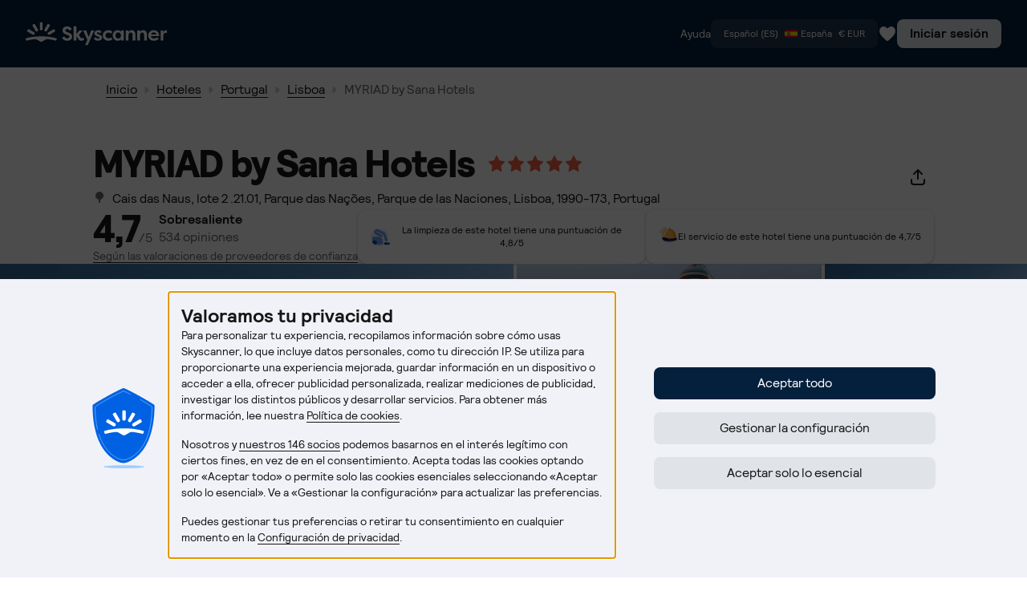

--- FILE ---
content_type: text/html; charset=utf-8
request_url: https://www.skyscanner.es/hoteles/portugal/lisboa-hoteles/myriad-by-sana-hotels/ht-105540247?irclickid=&associateid=AFF_TRA_19354_00001&utm_medium=affiliate&utm_source=3061450-ViajaVuelaVive&utm_campaign=&campaign_id=3061450&utm_content=Online%20Tracking%20Link&adid=1027991&click_timestamp=1769072168897&irmweb=&irgwc=1&afsrc=1
body_size: 107432
content:
<!doctype html>
<html lang="es-ES" dir="ltr">

  <head>
    <meta charset="utf-8">
    <meta http-equiv="x-ua-compatible" content="ie=edge">
    <meta name="viewport" content="width=device-width, initial-scale = 1.0" />
    <meta name="theme-color" content="#05203c">
    <meta name="msapplication-TileColor" content="#21c4d9" />
    <meta name="description" content="¿Buscas un hotel MYRIAD by Sana Hotels en Lisboa? Consulta ahora los precios actualizados, opiniones y fotos para encontrar hoy mismo la oferta más adecuada para ti.">
    <link rel="manifest" href="/android-chrome-manifest.json">
    <title>MYRIAD by Sana Hotels, hoteles en Lisboa - Skyscanner</title>
    <link rel="preconnect" href="https://js.skyscnr.com" crossorigin>
    <link rel="preconnect" href="https://slipstream.skyscanner.net">
    <link rel="dns-prefetch" href="https://js.skyscnr.com">
    <link rel="dns-prefetch" href="https://secure.skyscanner.net">
    <link rel="dns-prefetch" href="//www.google-analytics.com">
    <link rel="dns-prefetch" href="//www.googletagservices.com">
    <link rel="dns-prefetch" href="//analytics.skyscanner.net">
    <link rel="canonical" href="https://www.skyscanner.es/hoteles/portugal/lisboa-hoteles/myriad-by-sana-hotels/ht-105540247" />
    <link rel="preload" as="image"  href="https://content.skyscnr.com/available/2427646662/2427646662_WxH.jpg" imagesrcset="https://content.skyscnr.com/available/2427646662/2427646662_320x192.jpg 320w, https://content.skyscnr.com/available/2427646662/2427646662_480x288.jpg 480w, https://content.skyscnr.com/available/2427646662/2427646662_640x384.jpg 640w, https://content.skyscnr.com/available/2427646662/2427646662_960x576.jpg 960w" />
    <link rel="alternate" href="https://www.skyscanner.pt/hotels/portugal/lisboa-hotels/myriad-by-sana-hotels/ht-105540247" hreflang="pt" />
<link rel="alternate" href="https://www.skyscanner.qa/hotels/portugal/lisbon-hotels/myriad-by-sana-hotels/ht-105540247" hreflang="en-QA" />
<link rel="alternate" href="https://www.skyscanner.qa/qa/ar-ae/qar/hotels/portugal/lisbon-hotels/myriad-by-sana-hotels/ht-105540247" hreflang="ar-QA" />
<link rel="alternate" href="https://www.skyscanner.ae/hotels/portugal/lisbon-hotels/myriad-by-sana-hotels/ht-105540247" hreflang="en-AE" />
<link rel="alternate" href="https://www.skyscanner.ae/ae/ar-ae/aed/hotels/portugal/lisbon-hotels/myriad-by-sana-hotels/ht-105540247" hreflang="ar-AE" />
<link rel="alternate" href="https://www.skyscanner.com.ar/hoteles/portugal/lisboa-hoteles/myriad-by-sana-hotels/ht-105540247" hreflang="es-AR" />
<link rel="alternate" href="https://www.skyscanner.at/hotels-in/portugal/lissabon-hotels/myriad-by-sana-hotels/ht-105540247" hreflang="de-AT" />
<link rel="alternate" href="https://www.skyscanner.com.au/hotels/portugal/lisbon-hotels/myriad-by-sana-hotels/ht-105540247" hreflang="en-AU" />
<link rel="alternate" href="https://www.skyscanner.ro/hotels/portugalia/lisabona-hotels/myriad-by-sana-hotels/ht-105540247" hreflang="ro" />
<link rel="alternate" href="https://www.skyscanner.net/be/nl-nl/eur/hotels/portugal/lissabon-hotels/myriad-by-sana-hotels/ht-105540247" hreflang="nl-BE" />
<link rel="alternate" href="https://ru.skyscanner.com/hotels/portugal/lisbon-hotels/myriad-by-sana-hotels/ht-105540247" hreflang="ru-RU" />
<link rel="alternate" href="https://www.skyscanner.com.sa/hotels/portugal/lisbon-hotels/myriad-by-sana-hotels/ht-105540247" hreflang="ar-SA" />
<link rel="alternate" href="https://www.skyscanner.com.sa/sa/en-gb/sar/hotels/portugal/lisbon-hotels/myriad-by-sana-hotels/ht-105540247" hreflang="en-SA" />
<link rel="alternate" href="https://www.skyscanner.com.br/hoteis/portugal/lisboa-hotels/myriad-by-sana-hotels/ht-105540247" hreflang="pt-BR" />
<link rel="alternate" href="https://www.skyscanner.se/hotell/portugal/lissabon-hotell/myriad-by-sana-hotels/ht-105540247" hreflang="sv" />
<link rel="alternate" href="https://www.skyscanner.com.sg/hotels/portugal/lisbon-hotels/myriad-by-sana-hotels/ht-105540247" hreflang="en-SG" />
<link rel="alternate" href="https://www.skyscanner.com.sg/sg/ms-my/sgd/hotels/portugal/lisbon-hotel/myriad-by-sana-hotels/ht-105540247" hreflang="ms-SG" />
<link rel="alternate" href="https://www.skyscanner.com.sg/sg/zh-cn/sgd/hotels/portugal/lisbon-hotels/myriad-by-sana-hotels/ht-105540247" hreflang="zh-SG" />
<link rel="alternate" href="https://www.skyscanner.sk/hotely/portugalsko/lisabon-hotely/myriad-by-sana-hotels/ht-105540247" hreflang="sk" />
<link rel="alternate" href="https://www.skyscanner.ca/hotels/portugal/lisbon-hotels/myriad-by-sana-hotels/ht-105540247" hreflang="en-CA" />
<link rel="alternate" href="https://www.skyscanner.ca/ca/fr-fr/cad/hotels-a/portugal/lisbonne-hotels/myriad-by-sana-hotels/ht-105540247" hreflang="fr-CA" />
<link rel="alternate" href="https://www.skyscanner.ch/hotels-in/portugal/lissabon-hotels/myriad-by-sana-hotels/ht-105540247" hreflang="de-CH" />
<link rel="alternate" href="https://www.skyscanner.ch/ch/it-it/chf/hotel/portogallo/lisbona-hotel/myriad-by-sana-hotels/ht-105540247" hreflang="it-CH" />
<link rel="alternate" href="https://www.skyscanner.ch/ch/fr-fr/chf/hotels-a/portugal/lisbonne-hotels/myriad-by-sana-hotels/ht-105540247" hreflang="fr-CH" />
<link rel="alternate" href="https://www.skyscanner.ch/ch/en-gb/chf/hotels/portugal/lisbon-hotels/myriad-by-sana-hotels/ht-105540247" hreflang="en-CH" />
<link rel="alternate" href="https://www.espanol.skyscanner.com/hoteles/portugal/lisboa-hoteles/myriad-by-sana-hotels/ht-105540247" hreflang="es" />
<link rel="alternate" href="https://www.tianxun.com/hotels/portugal/lisbon-hotels/myriad-by-sana-hotels/ht-105540247" hreflang="zh" />
<link rel="alternate" href="https://www.skyscanner.com.co/hoteles/portugal/lisboa-hoteles/myriad-by-sana-hotels/ht-105540247" hreflang="es-CO" />
<link rel="alternate" href="https://www.skyscanner.co.th/hotels/portugal/lisbon-hotels/myriad-by-sana-hotels/ht-105540247" hreflang="th" />
<link rel="alternate" href="https://www.skyscanner.cz/hotels/portugalsko/lisabon-hotely/myriad-by-sana-hotels/ht-105540247" hreflang="cs" />
<link rel="alternate" href="https://www.skyscanner.com.tr/hotels/portekiz/lizbon-hotels/myriad-by-sana-hotels/ht-105540247" hreflang="tr" />
<link rel="alternate" href="https://www.skyscanner.de/hotels-in/portugal/lissabon-hotels/myriad-by-sana-hotels/ht-105540247" hreflang="de" />
<link rel="alternate" href="https://www.skyscanner.com.tw/hotels/portugal/lisbon-hotels/myriad-by-sana-hotels/ht-105540247" hreflang="zh-TW" />
<link rel="alternate" href="https://www.skyscanner.dk/hoteller/portugal/lissabon-hoteller/myriad-by-sana-hotels/ht-105540247" hreflang="da" />
<link rel="alternate" href="https://www.skyscanner.com.ua/hotels/portugal/lisbon-hotels/myriad-by-sana-hotels/ht-105540247" hreflang="uk-UA" />
<link rel="alternate" href="https://www.skyscanner.com.ua/ua/ru-ru/uah/hotels/portugal/lisbon-hotels/myriad-by-sana-hotels/ht-105540247" hreflang="ru-UA" />
<link rel="alternate" href="https://www.skyscanner.net/hotels/portugal/lisbon-hotels/myriad-by-sana-hotels/ht-105540247" hreflang="en" />
<link rel="alternate" href="https://www.skyscanner.net/hotels/portugal/lisbon-hotels/myriad-by-sana-hotels/ht-105540247" hreflang="en-GB" />
<link rel="alternate" href="https://www.skyscanner.com/hotels/portugal/lisbon-hotels/myriad-by-sana-hotels/ht-105540247" hreflang="en-US" />
<link rel="alternate" href="https://www.skyscanner.com/us/es-mx/usd/hoteles/portugal/lisboa-hoteles/myriad-by-sana-hotels/ht-105540247" hreflang="es-US" />
<link rel="alternate" href="https://www.skyscanner.com.eg/hotels/portugal/lisbon-hotels/myriad-by-sana-hotels/ht-105540247" hreflang="en-EG" />
<link rel="alternate" href="https://www.skyscanner.com.eg/eg/ar-ae/egp/hotels/portugal/lisbon-hotels/myriad-by-sana-hotels/ht-105540247" hreflang="ar-EG" />
<link rel="alternate" href="https://www.skyscanner.es/hoteles/portugal/lisboa-hoteles/myriad-by-sana-hotels/ht-105540247" hreflang="es-ES" />
<link rel="alternate" href="https://www.skyscanner.es/es/ca-es/eur/hotels/portugal/lisboa-hotels/myriad-by-sana-hotels/ht-105540247" hreflang="ca-ES" />
<link rel="alternate" href="https://www.skyscanner.com.vn/khach-san/bo-%c4%91ao-nha/lisboa-hotels/myriad-by-sana-hotels/ht-105540247" hreflang="vi" />
<link rel="alternate" href="https://www.skyscanner.fi/hotellit/portugali/lissabon-hotels/myriad-by-sana-hotels/ht-105540247" hreflang="fi" />
<link rel="alternate" href="https://www.skyscanner.fr/hotels-a/portugal/lisbonne-hotels/myriad-by-sana-hotels/ht-105540247" hreflang="fr" />
<link rel="alternate" href="https://www.skyscanner.gg/hotels/portugal/lisbon-hotels/myriad-by-sana-hotels/ht-105540247" hreflang="en-GG" />
<link rel="alternate" href="https://gr.skyscanner.com/hotels/portugal/lisbon-hotels/myriad-by-sana-hotels/ht-105540247" hreflang="el" />
<link rel="alternate" href="https://www.skyscanner.com.hk/hotels/portugal/lisbon-hotels/myriad-by-sana-hotels/ht-105540247" hreflang="zh-HK" />
<link rel="alternate" href="https://www.skyscanner.com.hk/hk/en-gb/hkd/hotels/portugal/lisbon-hotels/myriad-by-sana-hotels/ht-105540247" hreflang="en-HK" />
<link rel="alternate" href="https://www.skyscanner.hr/hoteli/portugal/lisabon-hoteli/myriad-by-sana-hotels/ht-105540247" hreflang="hr" />
<link rel="alternate" href="https://www.skyscanner.hu/szallodak/portugalia/lisszabon-szallodak/myriad-by-sana-hotels/ht-105540247" hreflang="hu" />
<link rel="alternate" href="https://www.skyscanner.co.id/hotel/portugal/lisboa-hotel/myriad-by-sana-hotels/ht-105540247" hreflang="id-ID" />
<link rel="alternate" href="https://www.skyscanner.co.id/id/en-gb/idr/hotels/portugal/lisbon-hotels/myriad-by-sana-hotels/ht-105540247" hreflang="en-ID" />
<link rel="alternate" href="https://www.skyscanner.ie/hotels/portugal/lisbon-hotels/myriad-by-sana-hotels/ht-105540247" hreflang="en-IE" />
<link rel="alternate" href="https://www.skyscanner.co.il/hotels/portugal/lisbon-hotels/myriad-by-sana-hotels/ht-105540247" hreflang="en-IL" />
<link rel="alternate" href="https://www.skyscanner.co.il/il/he-il/usd/hotels/portugal/lisbon-hotels/myriad-by-sana-hotels/ht-105540247" hreflang="he-IL" />
<link rel="alternate" href="https://www.skyscanner.co.in/hotels/portugal/lisbon-hotels/myriad-by-sana-hotels/ht-105540247" hreflang="en-IN" />
<link rel="alternate" href="https://www.skyscanner.co.in/in/hi-in/inr/hotels/portugal/lisbon-hotels/myriad-by-sana-hotels/ht-105540247" hreflang="hi-IN" />
<link rel="alternate" href="https://www.skyscanner.co.za/hotels/portugal/lisbon-hotels/myriad-by-sana-hotels/ht-105540247" hreflang="en-ZA" />
<link rel="alternate" href="https://www.skyscanner.it/hotel/portogallo/lisbona-hotel/myriad-by-sana-hotels/ht-105540247" hreflang="it" />
<link rel="alternate" href="https://www.skyscanner.jp/hotels/portugal/lisbon-hotels/myriad-by-sana-hotels/ht-105540247" hreflang="ja" />
<link rel="alternate" href="https://www.skyscanner.co.kr/hotels/portugal/lisbon-hotels/myriad-by-sana-hotels/ht-105540247" hreflang="ko" />
<link rel="alternate" href="https://www.skyscanner.com.mx/hoteles/portugal/lisboa-hoteles/myriad-by-sana-hotels/ht-105540247" hreflang="es-MX" />
<link rel="alternate" href="https://www.skyscanner.com.my/hotels/portugal/lisbon-hotels/myriad-by-sana-hotels/ht-105540247" hreflang="en-MY" />
<link rel="alternate" href="https://www.skyscanner.com.my/my/ms-my/myr/hotels/portugal/lisbon-hotel/myriad-by-sana-hotels/ht-105540247" hreflang="ms-MY" />
<link rel="alternate" href="https://www.skyscanner.com.my/my/zh-cn/myr/hotels/portugal/lisbon-hotels/myriad-by-sana-hotels/ht-105540247" hreflang="zh-MY" />
<link rel="alternate" href="https://www.skyscanner.nl/hotels/portugal/lissabon-hotels/myriad-by-sana-hotels/ht-105540247" hreflang="nl" />
<link rel="alternate" href="https://www.skyscanner.no/hoteller/portugal/lisboa-hoteller/myriad-by-sana-hotels/ht-105540247" hreflang="nb" />
<link rel="alternate" href="https://www.skyscanner.co.nz/hotels/portugal/lisbon-hotels/myriad-by-sana-hotels/ht-105540247" hreflang="en-NZ" />
<link rel="alternate" href="https://www.skyscanner.com.ph/hotels/portugal/lisbon-hotels/myriad-by-sana-hotels/ht-105540247" hreflang="en-PH" />
<link rel="alternate" href="https://www.skyscanner.com.ph/ph/tl-ph/php/mga-hotel/portugal/lisboa-mga-hotel/myriad-by-sana-hotels/ht-105540247" hreflang="tl-PH" />
<link rel="alternate" href="https://www.skyscanner.pk/hotels/portugal/lisbon-hotels/myriad-by-sana-hotels/ht-105540247" hreflang="en-PK" />
<link rel="alternate" href="https://www.skyscanner.pl/hotele/portugalia/lizbona-hotele/myriad-by-sana-hotels/ht-105540247" hreflang="pl" />
<link rel="alternate" href="https://www.skyscanner.net/hotels/portugal/lisbon-hotels/myriad-by-sana-hotels/ht-105540247" hreflang="x-default" />
    <meta name="SKYPE_TOOLBAR" content="SKYPE_TOOLBAR_PARSER_COMPATIBLE" />
    <meta name="y_key" content="3ccd97fca3bc5b05" />
    <meta name="msApplication-ID" content="App"/>
    <meta name="msApplication-PackageFamilyName" content="Skyscanner.Skyscanner_623c9he0pwcym"/>
    <meta name="msApplication-MinVersion" content="1.2.0.0"/>
    <meta name="google" content="notranslate">

    <link data-chunk="main" rel="stylesheet" href="https://js.skyscnr.com/sttc/hotels-website/hotels-website/static/css/bpk-styles.df7c3fc6992f5da0.css" crossorigin="anonymous">
<link data-chunk="main" rel="stylesheet" href="https://js.skyscnr.com/sttc/hotels-website/hotels-website/static/css/main.c85ffbbde83004f1.css" crossorigin="anonymous">
<link data-chunk="PageSkeleton" rel="stylesheet" href="https://js.skyscnr.com/sttc/hotels-website/hotels-website/static/css/PageSkeleton.8335dfb8912217f6.css" crossorigin="anonymous">
<link data-chunk="screens-HotelDetailsPage" rel="stylesheet" href="https://js.skyscnr.com/sttc/hotels-website/hotels-website/static/css/746.7a47239fddf33649.css" crossorigin="anonymous">
<link data-chunk="screens-HotelDetailsPage" rel="stylesheet" href="https://js.skyscnr.com/sttc/hotels-website/hotels-website/static/css/587.5600fdd4441cf7ec.css" crossorigin="anonymous">
<link data-chunk="screens-HotelDetailsPage" rel="stylesheet" href="https://js.skyscnr.com/sttc/hotels-website/hotels-website/static/css/screens-HotelDetailsPage.db809a6fe586a7f9.css" crossorigin="anonymous">
    <style>
      #pagewrap {
        min-height: 100vh;
        display: flex;
        flex-direction: column;
      }

      #app-root {
        display: flex;
        flex-direction: column;
        flex: 1 1 auto;
      }
    </style>

    
    <script type="application/ld+json">{"@context":"http://schema.org","@type":"Hotel","name":"MYRIAD by Sana Hotels","description":"El hotel MYRIAD by SANA, con su imponente y majestuoso diseño en forma de vela, se encuentra cerca del río Tajo, junto a la torre más alta de Portugal, la emblemática Torre Vasco da Gama.","address":{"@type":"PostalAddress","addressCountry":"Portugal","addressLocality":"Lisboa","addressRegion":"Distrito de Lisboa","postalCode":"1990-173","streetAddress":"Cais das Naus, lote 2 .21.01, Parque das Nações, Parque de las Naciones, Lisboa, 1990-173, Portugal"},"image":"https://content.skyscnr.com/available/2427646662/2427646662_WxH.jpg","photos":["https://content.skyscnr.com/available/2427646662/2427646662_WxH.jpg","https://content.skyscnr.com/available/2512102611/2512102611_WxH.jpg","https://content.skyscnr.com/available/1815929536/1815929536_WxH.jpg","https://content.skyscnr.com/available/2309371345/2309371345_WxH.jpg","https://content.skyscnr.com/available/2309371318/2309371318_WxH.jpg","https://content.skyscnr.com/available/2309371476/2309371476_WxH.jpg","https://content.skyscnr.com/available/2309371418/2309371418_WxH.jpg","https://content.skyscnr.com/available/2309371409/2309371409_WxH.jpg","https://content.skyscnr.com/available/1815929540/1815929540_WxH.jpg","https://content.skyscnr.com/available/2309371457/2309371457_WxH.jpg","https://content.skyscnr.com/available/2309371349/2309371349_WxH.jpg","https://content.skyscnr.com/available/2309371453/2309371453_WxH.jpg"],"starRating":{"@type":"Rating","ratingValue":5},"checkinTime":"15:00:00","checkoutTime":"12:00:00","petsAllowed":"No se admiten mascotas","amenityFeature":[{"@type":"LocationFeatureSpecification","value":"Desayuno disponible","name":"Desayuno"},{"@type":"LocationFeatureSpecification","value":"Pueden alojarse niños en este hotel","name":"Niños"},{"@type":"LocationFeatureSpecification","value":"Escaleras con barandilla","name":"HOTEL_AMENITY_HANDRAILS_IN_STAIRWAYS"},{"@type":"LocationFeatureSpecification","value":"Inodoro con barra de agarre","name":"HOTEL_AMENITY_TOILET_WITH_GRAB_BAR"},{"@type":"LocationFeatureSpecification","value":"Acceso para silla de ruedas","name":"HOTEL_AMENITY_WHEEL_CHAIR_ACCESS"},{"@type":"LocationFeatureSpecification","value":"Instalaciones accesibles","name":"HOTEL_AMENITY_DISABLED_FACILITY"},{"@type":"LocationFeatureSpecification","value":"Aparcamiento adaptado","name":"HOTEL_AMENITY_ACCESSIBLE_PARKING"},{"@type":"LocationFeatureSpecification","value":"Ascensor","name":"HOTEL_AMENITY_LIFT"},{"@type":"LocationFeatureSpecification","value":"Planta ejecutiva","name":"HOTEL_AMENITY_EXECUTIVE_FLOOR"},{"@type":"LocationFeatureSpecification","value":"Instalaciones para reuniones","name":"HOTEL_AMENITY_MEETING_ROOM"},{"@type":"LocationFeatureSpecification","value":"Centro de negocios","name":"HOTEL_AMENITY_BUSINESS_CENTER"},{"@type":"LocationFeatureSpecification","value":"Máquina de café","name":"HOTEL_AMENITY_COFFEE_MAKER"},{"@type":"LocationFeatureSpecification","value":"Minibar","name":"HOTEL_AMENITY_MINI_BAR"},{"@type":"LocationFeatureSpecification","value":"Bar del vestíbulo","name":"HOTEL_AMENITY_LOBBY_BAR"},{"@type":"LocationFeatureSpecification","value":"Servicio de banquetes","name":"HOTEL_AMENITY_BANQUETING_SERVICE"},{"@type":"LocationFeatureSpecification","value":"Restaurante","name":"HOTEL_AMENITY_RESTAURANT"},{"@type":"LocationFeatureSpecification","value":"Bar","name":"HOTEL_AMENITY_BAR"},{"@type":"LocationFeatureSpecification","value":"Cuidado de niños","name":"HOTEL_AMENITY_BABY_SITTING_SERVICE"},{"@type":"LocationFeatureSpecification","value":"Botiquín","name":"HOTEL_AMENITY_FIRST_AID_KIT"},{"@type":"LocationFeatureSpecification","value":"Enfermería","name":"HOTEL_AMENITY_FIRST_AID_ROOM"},{"@type":"LocationFeatureSpecification","value":"Planta para no fumadores","name":"HOTEL_AMENITY_NONSMOKING_FLOOR"},{"@type":"LocationFeatureSpecification","value":"No fumadores","name":"HOTEL_AMENITY_NON_SMOKING_SERVICE"},{"@type":"LocationFeatureSpecification","value":"Venta de entradas","name":"HOTEL_AMENITY_TICKET_OFFICE"},{"@type":"LocationFeatureSpecification","value":"Lavandería","name":"HOTEL_AMENITY_LAUNDRY"},{"@type":"LocationFeatureSpecification","value":"Extintores","name":"HOTEL_AMENITY_FIRE_EXTINGUISHERS"},{"@type":"LocationFeatureSpecification","value":"Secador de pelo","name":"HOTEL_AMENITY_HAIR_DRYER"},{"@type":"LocationFeatureSpecification","value":"Escritorio","name":"HOTEL_AMENITY_DESK"},{"@type":"LocationFeatureSpecification","value":"Albornoz","name":"HOTEL_AMENITY_BATHROBE_SERVICE"},{"@type":"LocationFeatureSpecification","value":"Ducha","name":"HOTEL_AMENITY_SHOWER"},{"@type":"LocationFeatureSpecification","value":"Calefacción","name":"HOTEL_AMENITY_HEATING"},{"@type":"LocationFeatureSpecification","value":"Aire acondicionado","name":"HOTEL_AMENITY_AIR_CONDITIONING"},{"@type":"LocationFeatureSpecification","value":"Cabinas de rayos UVA","name":"HOTEL_AMENITY_UV_SUNBEDS"},{"@type":"LocationFeatureSpecification","value":"Salón de belleza","name":"HOTEL_AMENITY_BEAUTY_SALON"},{"@type":"LocationFeatureSpecification","value":"Baño turco","name":"HOTEL_AMENITY_STEAM_ROOM"},{"@type":"LocationFeatureSpecification","value":"Masajes","name":"HOTEL_AMENITY_MASSAGE_SERVICE"},{"@type":"LocationFeatureSpecification","value":"Spa","name":"HOTEL_AMENITY_SPA"},{"@type":"LocationFeatureSpecification","value":"Sauna","name":"HOTEL_AMENITY_SAUNA"},{"@type":"LocationFeatureSpecification","value":"Televisión","name":"HOTEL_AMENITY_TELEVISION"},{"@type":"LocationFeatureSpecification","value":"Fotocopiadora","name":"HOTEL_AMENITY_PHOTOCOPIER"},{"@type":"LocationFeatureSpecification","value":"Fax","name":"HOTEL_AMENITY_FAX"},{"@type":"LocationFeatureSpecification","value":"Personal multilingüe","name":"HOTEL_AMENITY_MULTILINGUAL_STAFF_SERVICE"},{"@type":"LocationFeatureSpecification","value":"Seguridad","name":"HOTEL_AMENITY_SECURITY_SERVICE"},{"@type":"LocationFeatureSpecification","value":"Caja fuerte","name":"HOTEL_AMENITY_SAFE_DEPOSIT_BOX"},{"@type":"LocationFeatureSpecification","value":"Cambio de divisa","name":"HOTEL_AMENITY_CURRENCY_EXCHANGE_SERVICE"},{"@type":"LocationFeatureSpecification","value":"Salida exprés","name":"HOTEL_AMENITY_EXPRESS_CHECKOUT_SERVICE"},{"@type":"LocationFeatureSpecification","value":"Servicio de habitaciones","name":"HOTEL_AMENITY_ROOM_SERVICE"},{"@type":"LocationFeatureSpecification","value":"Plancha","name":"HOTEL_AMENITY_IRONING_SERVICE"},{"@type":"LocationFeatureSpecification","value":"Entrada exprés","name":"HOTEL_AMENITY_EXPRESS_CHECKIN_SERVICE"},{"@type":"LocationFeatureSpecification","value":"Recepción 24 horas","name":"HOTEL_AMENITY_FRONT_DESK_24H_SERVICE"},{"@type":"LocationFeatureSpecification","value":"Guardaequipaje","name":"HOTEL_AMENITY_LUGGAGE_STORAGE"},{"@type":"LocationFeatureSpecification","value":"Conserjería","name":"HOTEL_AMENITY_CONCIERGE_SERVICE"},{"@type":"LocationFeatureSpecification","value":"Piscina","name":"HOTEL_AMENITY_POOL"},{"@type":"LocationFeatureSpecification","value":"Piscina interior","name":"HOTEL_AMENITY_INDOOR_SWIMMING_POOL"},{"@type":"LocationFeatureSpecification","value":"Sala de fitness","name":"HOTEL_AMENITY_FITNESS_CENTER"},{"@type":"LocationFeatureSpecification","value":"Estación de carga para vehículos eléctricos (VE)","name":"HOTEL_AMENITY_ELECTRIC_VEHICLE_CHARGING_STATION"},{"@type":"LocationFeatureSpecification","value":"Servicio de transporte","name":"HOTEL_AMENITY_SHUTTLE_SERVICE"},{"@type":"LocationFeatureSpecification","value":"Lanzadera al aeropuerto","name":"HOTEL_AMENITY_AIRPORT_SHUTTLE_SERVICE"},{"@type":"LocationFeatureSpecification","value":"Alquiler de coches","name":"HOTEL_AMENITY_CAR_RENTAL"},{"@type":"LocationFeatureSpecification","value":"Aparcamiento","name":"HOTEL_AMENITY_PARKING"},{"@type":"LocationFeatureSpecification","value":"Aparcacoches","name":"HOTEL_AMENITY_VALET_PARKING_SERVICE"},{"@type":"LocationFeatureSpecification","value":"Wifi en las zonas comunes","name":"HOTEL_AMENITY_WIFI_IN_DESIGNATED_AREAS"},{"@type":"LocationFeatureSpecification","value":"Acceso a internet","name":"HOTEL_AMENITY_INTERNET_ACCESS_SERVICE"},{"@type":"LocationFeatureSpecification","value":"Wifi","name":"HOTEL_AMENITY_WIFI_SERVICE"}]}</script>
    <script type="text/javascript" src="/rf8vapwA/init.js" async></script>
    <script>;window.NREUM||(NREUM={});
NREUM.init={session_replay:{enabled:false,block_selector:"",mask_text_selector:"*",sampling_rate:1,error_sampling_rate:1,mask_all_inputs:true,collect_fonts:true,inline_images:false,inline_stylesheet:true,mask_input_options:{}},privacy:{cookies_enabled:true},ajax:{deny_list:["accounts.google.com","bam.nr-data.net","events.mapbox.com","gum.criterio.com","pubads.g.doubleclick.net","securepubads.g.doubleclick.net","stats.g.doubleclick.net","www.google-analytics.com"]}};
NREUM.loader_config={accountID:"3117610",trustKey:"3117593",agentID:"473224290",licenseKey:"NRJS-8ee30fb60b5d38aac95",applicationID:"473224290"};
NREUM.info={beacon:"bam.nr-data.net",errorBeacon:"bam.nr-data.net",licenseKey:"NRJS-8ee30fb60b5d38aac95",applicationID:"473224290",sa:1};;/*! For license information please see nr-loader-spa-1.302.0.min.js.LICENSE.txt */
(()=>{var e,t,r={384:(e,t,r)=>{"use strict";r.d(t,{NT:()=>a,US:()=>d,Zm:()=>s,bQ:()=>u,dV:()=>c,pV:()=>l});var n=r(6154),i=r(1863),o=r(1910);const a={beacon:"bam.nr-data.net",errorBeacon:"bam.nr-data.net"};function s(){return n.gm.NREUM||(n.gm.NREUM={}),void 0===n.gm.newrelic&&(n.gm.newrelic=n.gm.NREUM),n.gm.NREUM}function c(){let e=s();return e.o||(e.o={ST:n.gm.setTimeout,SI:n.gm.setImmediate||n.gm.setInterval,CT:n.gm.clearTimeout,XHR:n.gm.XMLHttpRequest,REQ:n.gm.Request,EV:n.gm.Event,PR:n.gm.Promise,MO:n.gm.MutationObserver,FETCH:n.gm.fetch,WS:n.gm.WebSocket},(0,o.i)(...Object.values(e.o))),e}function u(e,t){let r=s();r.initializedAgents??={},t.initializedAt={ms:(0,i.t)(),date:new Date},r.initializedAgents[e]=t}function d(e,t){s()[e]=t}function l(){return function(){let e=s();const t=e.info||{};e.info={beacon:a.beacon,errorBeacon:a.errorBeacon,...t}}(),function(){let e=s();const t=e.init||{};e.init={...t}}(),c(),function(){let e=s();const t=e.loader_config||{};e.loader_config={...t}}(),s()}},782:(e,t,r)=>{"use strict";r.d(t,{T:()=>n});const n=r(860).K7.pageViewTiming},860:(e,t,r)=>{"use strict";r.d(t,{$J:()=>d,K7:()=>c,P3:()=>u,XX:()=>i,Yy:()=>s,df:()=>o,qY:()=>n,v4:()=>a});const n="events",i="jserrors",o="browser/blobs",a="rum",s="browser/logs",c={ajax:"ajax",genericEvents:"generic_events",jserrors:i,logging:"logging",metrics:"metrics",pageAction:"page_action",pageViewEvent:"page_view_event",pageViewTiming:"page_view_timing",sessionReplay:"session_replay",sessionTrace:"session_trace",softNav:"soft_navigations",spa:"spa"},u={[c.pageViewEvent]:1,[c.pageViewTiming]:2,[c.metrics]:3,[c.jserrors]:4,[c.spa]:5,[c.ajax]:6,[c.sessionTrace]:7,[c.softNav]:8,[c.sessionReplay]:9,[c.logging]:10,[c.genericEvents]:11},d={[c.pageViewEvent]:a,[c.pageViewTiming]:n,[c.ajax]:n,[c.spa]:n,[c.softNav]:n,[c.metrics]:i,[c.jserrors]:i,[c.sessionTrace]:o,[c.sessionReplay]:o,[c.logging]:s,[c.genericEvents]:"ins"}},944:(e,t,r)=>{"use strict";r.d(t,{R:()=>i});var n=r(3241);function i(e,t){"function"==typeof console.debug&&(console.debug("New Relic Warning: https://github.com/newrelic/newrelic-browser-agent/blob/main/docs/warning-codes.md#".concat(e),t),(0,n.W)({agentIdentifier:null,drained:null,type:"data",name:"warn",feature:"warn",data:{code:e,secondary:t}}))}},993:(e,t,r)=>{"use strict";r.d(t,{A$:()=>o,ET:()=>a,TZ:()=>s,p_:()=>i});var n=r(860);const i={ERROR:"ERROR",WARN:"WARN",INFO:"INFO",DEBUG:"DEBUG",TRACE:"TRACE"},o={OFF:0,ERROR:1,WARN:2,INFO:3,DEBUG:4,TRACE:5},a="log",s=n.K7.logging},1687:(e,t,r)=>{"use strict";r.d(t,{Ak:()=>u,Ze:()=>f,x3:()=>d});var n=r(3241),i=r(7836),o=r(3606),a=r(860),s=r(2646);const c={};function u(e,t){const r={staged:!1,priority:a.P3[t]||0};l(e),c[e].get(t)||c[e].set(t,r)}function d(e,t){e&&c[e]&&(c[e].get(t)&&c[e].delete(t),p(e,t,!1),c[e].size&&h(e))}function l(e){if(!e)throw new Error("agentIdentifier required");c[e]||(c[e]=new Map)}function f(e="",t="feature",r=!1){if(l(e),!e||!c[e].get(t)||r)return p(e,t);c[e].get(t).staged=!0,h(e)}function h(e){const t=Array.from(c[e]);t.every(([e,t])=>t.staged)&&(t.sort((e,t)=>e[1].priority-t[1].priority),t.forEach(([t])=>{c[e].delete(t),p(e,t)}))}function p(e,t,r=!0){const a=e?i.ee.get(e):i.ee,c=o.i.handlers;if(!a.aborted&&a.backlog&&c){if((0,n.W)({agentIdentifier:e,type:"lifecycle",name:"drain",feature:t}),r){const e=a.backlog[t],r=c[t];if(r){for(let t=0;e&&t<e.length;++t)g(e[t],r);Object.entries(r).forEach(([e,t])=>{Object.values(t||{}).forEach(t=>{t[0]?.on&&t[0]?.context()instanceof s.y&&t[0].on(e,t[1])})})}}a.isolatedBacklog||delete c[t],a.backlog[t]=null,a.emit("drain-"+t,[])}}function g(e,t){var r=e[1];Object.values(t[r]||{}).forEach(t=>{var r=e[0];if(t[0]===r){var n=t[1],i=e[3],o=e[2];n.apply(i,o)}})}},1741:(e,t,r)=>{"use strict";r.d(t,{W:()=>o});var n=r(944),i=r(4261);class o{#e(e,...t){if(this[e]!==o.prototype[e])return this[e](...t);(0,n.R)(35,e)}addPageAction(e,t){return this.#e(i.hG,e,t)}register(e){return this.#e(i.eY,e)}recordCustomEvent(e,t){return this.#e(i.fF,e,t)}setPageViewName(e,t){return this.#e(i.Fw,e,t)}setCustomAttribute(e,t,r){return this.#e(i.cD,e,t,r)}noticeError(e,t){return this.#e(i.o5,e,t)}setUserId(e){return this.#e(i.Dl,e)}setApplicationVersion(e){return this.#e(i.nb,e)}setErrorHandler(e){return this.#e(i.bt,e)}addRelease(e,t){return this.#e(i.k6,e,t)}log(e,t){return this.#e(i.$9,e,t)}start(){return this.#e(i.d3)}finished(e){return this.#e(i.BL,e)}recordReplay(){return this.#e(i.CH)}pauseReplay(){return this.#e(i.Tb)}addToTrace(e){return this.#e(i.U2,e)}setCurrentRouteName(e){return this.#e(i.PA,e)}interaction(e){return this.#e(i.dT,e)}wrapLogger(e,t,r){return this.#e(i.Wb,e,t,r)}measure(e,t){return this.#e(i.V1,e,t)}}},1863:(e,t,r)=>{"use strict";function n(){return Math.floor(performance.now())}r.d(t,{t:()=>n})},1910:(e,t,r)=>{"use strict";r.d(t,{i:()=>o});var n=r(944);const i=new Map;function o(...e){return e.every(e=>{if(i.has(e))return i.get(e);const t="function"==typeof e&&e.toString().includes("[native code]");return t||(0,n.R)(64,e?.name||e?.toString()),i.set(e,t),t})}},2555:(e,t,r)=>{"use strict";r.d(t,{D:()=>s,f:()=>a});var n=r(384),i=r(8122);const o={beacon:n.NT.beacon,errorBeacon:n.NT.errorBeacon,licenseKey:void 0,applicationID:void 0,sa:void 0,queueTime:void 0,applicationTime:void 0,ttGuid:void 0,user:void 0,account:void 0,product:void 0,extra:void 0,jsAttributes:{},userAttributes:void 0,atts:void 0,transactionName:void 0,tNamePlain:void 0};function a(e){try{return!!e.licenseKey&&!!e.errorBeacon&&!!e.applicationID}catch(e){return!1}}const s=e=>(0,i.a)(e,o)},2614:(e,t,r)=>{"use strict";r.d(t,{BB:()=>a,H3:()=>n,g:()=>u,iL:()=>c,tS:()=>s,uh:()=>i,wk:()=>o});const n="NRBA",i="SESSION",o=144e5,a=18e5,s={STARTED:"session-started",PAUSE:"session-pause",RESET:"session-reset",RESUME:"session-resume",UPDATE:"session-update"},c={SAME_TAB:"same-tab",CROSS_TAB:"cross-tab"},u={OFF:0,FULL:1,ERROR:2}},2646:(e,t,r)=>{"use strict";r.d(t,{y:()=>n});class n{constructor(e){this.contextId=e}}},2843:(e,t,r)=>{"use strict";r.d(t,{u:()=>i});var n=r(3878);function i(e,t=!1,r,i){(0,n.DD)("visibilitychange",function(){if(t)return void("hidden"===document.visibilityState&&e());e(document.visibilityState)},r,i)}},3241:(e,t,r)=>{"use strict";r.d(t,{W:()=>o});var n=r(6154);const i="newrelic";function o(e={}){try{n.gm.dispatchEvent(new CustomEvent(i,{detail:e}))}catch(e){}}},3304:(e,t,r)=>{"use strict";r.d(t,{A:()=>o});var n=r(7836);const i=()=>{const e=new WeakSet;return(t,r)=>{if("object"==typeof r&&null!==r){if(e.has(r))return;e.add(r)}return r}};function o(e){try{return JSON.stringify(e,i())??""}catch(e){try{n.ee.emit("internal-error",[e])}catch(e){}return""}}},3333:(e,t,r)=>{"use strict";r.d(t,{$v:()=>d,TZ:()=>n,Xh:()=>c,Zp:()=>i,kd:()=>u,mq:()=>s,nf:()=>a,qN:()=>o});const n=r(860).K7.genericEvents,i=["auxclick","click","copy","keydown","paste","scrollend"],o=["focus","blur"],a=4,s=1e3,c=2e3,u=["PageAction","UserAction","BrowserPerformance"],d={RESOURCES:"experimental.resources",REGISTER:"register"}},3434:(e,t,r)=>{"use strict";r.d(t,{Jt:()=>o,YM:()=>u});var n=r(7836),i=r(5607);const o="nr@original:".concat(i.W),a=50;var s=Object.prototype.hasOwnProperty,c=!1;function u(e,t){return e||(e=n.ee),r.inPlace=function(e,t,n,i,o){n||(n="");const a="-"===n.charAt(0);for(let s=0;s<t.length;s++){const c=t[s],u=e[c];l(u)||(e[c]=r(u,a?c+n:n,i,c,o))}},r.flag=o,r;function r(t,r,n,c,u){return l(t)?t:(r||(r=""),nrWrapper[o]=t,function(e,t,r){if(Object.defineProperty&&Object.keys)try{return Object.keys(e).forEach(function(r){Object.defineProperty(t,r,{get:function(){return e[r]},set:function(t){return e[r]=t,t}})}),t}catch(e){d([e],r)}for(var n in e)s.call(e,n)&&(t[n]=e[n])}(t,nrWrapper,e),nrWrapper);function nrWrapper(){var o,s,l,f;let h;try{s=this,o=[...arguments],l="function"==typeof n?n(o,s):n||{}}catch(t){d([t,"",[o,s,c],l],e)}i(r+"start",[o,s,c],l,u);const p=performance.now();let g;try{return f=t.apply(s,o),g=performance.now(),f}catch(e){throw g=performance.now(),i(r+"err",[o,s,e],l,u),h=e,h}finally{const e=g-p,t={start:p,end:g,duration:e,isLongTask:e>=a,methodName:c,thrownError:h};t.isLongTask&&i("long-task",[t,s],l,u),i(r+"end",[o,s,f],l,u)}}}function i(r,n,i,o){if(!c||t){var a=c;c=!0;try{e.emit(r,n,i,t,o)}catch(t){d([t,r,n,i],e)}c=a}}}function d(e,t){t||(t=n.ee);try{t.emit("internal-error",e)}catch(e){}}function l(e){return!(e&&"function"==typeof e&&e.apply&&!e[o])}},3606:(e,t,r)=>{"use strict";r.d(t,{i:()=>o});var n=r(9908);o.on=a;var i=o.handlers={};function o(e,t,r,o){a(o||n.d,i,e,t,r)}function a(e,t,r,i,o){o||(o="feature"),e||(e=n.d);var a=t[o]=t[o]||{};(a[r]=a[r]||[]).push([e,i])}},3738:(e,t,r)=>{"use strict";r.d(t,{He:()=>i,Kp:()=>s,Lc:()=>u,Rz:()=>d,TZ:()=>n,bD:()=>o,d3:()=>a,jx:()=>l,sl:()=>f,uP:()=>c});const n=r(860).K7.sessionTrace,i="bstResource",o="resource",a="-start",s="-end",c="fn"+a,u="fn"+s,d="pushState",l=1e3,f=3e4},3785:(e,t,r)=>{"use strict";r.d(t,{R:()=>c,b:()=>u});var n=r(9908),i=r(1863),o=r(860),a=r(8154),s=r(993);function c(e,t,r={},c=s.p_.INFO,u,d=(0,i.t)()){(0,n.p)(a.xV,["API/logging/".concat(c.toLowerCase(),"/called")],void 0,o.K7.metrics,e),(0,n.p)(s.ET,[d,t,r,c,u],void 0,o.K7.logging,e)}function u(e){return"string"==typeof e&&Object.values(s.p_).some(t=>t===e.toUpperCase().trim())}},3878:(e,t,r)=>{"use strict";function n(e,t){return{capture:e,passive:!1,signal:t}}function i(e,t,r=!1,i){window.addEventListener(e,t,n(r,i))}function o(e,t,r=!1,i){document.addEventListener(e,t,n(r,i))}r.d(t,{DD:()=>o,jT:()=>n,sp:()=>i})},3962:(e,t,r)=>{"use strict";r.d(t,{AM:()=>a,O2:()=>l,OV:()=>o,Qu:()=>f,TZ:()=>c,ih:()=>h,pP:()=>s,t1:()=>d,tC:()=>i,wD:()=>u});var n=r(860);const i=["click","keydown","submit"],o="popstate",a="api",s="initialPageLoad",c=n.K7.softNav,u=5e3,d=500,l={INITIAL_PAGE_LOAD:"",ROUTE_CHANGE:1,UNSPECIFIED:2},f={INTERACTION:1,AJAX:2,CUSTOM_END:3,CUSTOM_TRACER:4},h={IP:"in progress",PF:"pending finish",FIN:"finished",CAN:"cancelled"}},4234:(e,t,r)=>{"use strict";r.d(t,{W:()=>o});var n=r(7836),i=r(1687);class o{constructor(e,t){this.agentIdentifier=e,this.ee=n.ee.get(e),this.featureName=t,this.blocked=!1}deregisterDrain(){(0,i.x3)(this.agentIdentifier,this.featureName)}}},4261:(e,t,r)=>{"use strict";r.d(t,{$9:()=>d,BL:()=>c,CH:()=>p,Dl:()=>R,Fw:()=>w,PA:()=>v,Pl:()=>n,Tb:()=>f,U2:()=>a,V1:()=>E,Wb:()=>T,bt:()=>y,cD:()=>b,d3:()=>x,dT:()=>u,eY:()=>g,fF:()=>h,hG:()=>o,hw:()=>i,k6:()=>s,nb:()=>m,o5:()=>l});const n="api-",i=n+"ixn-",o="addPageAction",a="addToTrace",s="addRelease",c="finished",u="interaction",d="log",l="noticeError",f="pauseReplay",h="recordCustomEvent",p="recordReplay",g="register",m="setApplicationVersion",v="setCurrentRouteName",b="setCustomAttribute",y="setErrorHandler",w="setPageViewName",R="setUserId",x="start",T="wrapLogger",E="measure"},4387:(e,t,r)=>{"use strict";function n(e={}){return!(!e.id||!e.name)}function i(e,t){if(2!==t?.harvestEndpointVersion)return{};const r=t.agentRef.runtime.appMetadata.agents[0].entityGuid;return n(e)?{"mfe.id":e.id,"mfe.name":e.name,eventSource:"MicroFrontendBrowserAgent","parent.id":r}:{"entity.guid":r,appId:t.agentRef.info.applicationID}}r.d(t,{U:()=>i,c:()=>n})},5205:(e,t,r)=>{"use strict";r.d(t,{j:()=>_});var n=r(384),i=r(1741);var o=r(2555),a=r(3333);const s=e=>{if(!e||"string"!=typeof e)return!1;try{document.createDocumentFragment().querySelector(e)}catch{return!1}return!0};var c=r(2614),u=r(944),d=r(8122);const l="[data-nr-mask]",f=e=>(0,d.a)(e,(()=>{const e={feature_flags:[],experimental:{allow_registered_children:!1,resources:!1},mask_selector:"*",block_selector:"[data-nr-block]",mask_input_options:{color:!1,date:!1,"datetime-local":!1,email:!1,month:!1,number:!1,range:!1,search:!1,tel:!1,text:!1,time:!1,url:!1,week:!1,textarea:!1,select:!1,password:!0}};return{ajax:{deny_list:void 0,block_internal:!0,enabled:!0,autoStart:!0},api:{get allow_registered_children(){return e.feature_flags.includes(a.$v.REGISTER)||e.experimental.allow_registered_children},set allow_registered_children(t){e.experimental.allow_registered_children=t},duplicate_registered_data:!1},distributed_tracing:{enabled:void 0,exclude_newrelic_header:void 0,cors_use_newrelic_header:void 0,cors_use_tracecontext_headers:void 0,allowed_origins:void 0},get feature_flags(){return e.feature_flags},set feature_flags(t){e.feature_flags=t},generic_events:{enabled:!0,autoStart:!0},harvest:{interval:30},jserrors:{enabled:!0,autoStart:!0},logging:{enabled:!0,autoStart:!0},metrics:{enabled:!0,autoStart:!0},obfuscate:void 0,page_action:{enabled:!0},page_view_event:{enabled:!0,autoStart:!0},page_view_timing:{enabled:!0,autoStart:!0},performance:{capture_marks:!1,capture_measures:!1,capture_detail:!0,resources:{get enabled(){return e.feature_flags.includes(a.$v.RESOURCES)||e.experimental.resources},set enabled(t){e.experimental.resources=t},asset_types:[],first_party_domains:[],ignore_newrelic:!0}},privacy:{cookies_enabled:!0},proxy:{assets:void 0,beacon:void 0},session:{expiresMs:c.wk,inactiveMs:c.BB},session_replay:{autoStart:!0,enabled:!1,preload:!1,sampling_rate:10,error_sampling_rate:100,collect_fonts:!1,inline_images:!1,fix_stylesheets:!0,mask_all_inputs:!0,get mask_text_selector(){return e.mask_selector},set mask_text_selector(t){s(t)?e.mask_selector="".concat(t,",").concat(l):""===t||null===t?e.mask_selector=l:(0,u.R)(5,t)},get block_class(){return"nr-block"},get ignore_class(){return"nr-ignore"},get mask_text_class(){return"nr-mask"},get block_selector(){return e.block_selector},set block_selector(t){s(t)?e.block_selector+=",".concat(t):""!==t&&(0,u.R)(6,t)},get mask_input_options(){return e.mask_input_options},set mask_input_options(t){t&&"object"==typeof t?e.mask_input_options={...t,password:!0}:(0,u.R)(7,t)}},session_trace:{enabled:!0,autoStart:!0},soft_navigations:{enabled:!0,autoStart:!0},spa:{enabled:!0,autoStart:!0},ssl:void 0,user_actions:{enabled:!0,elementAttributes:["id","className","tagName","type"]}}})());var h=r(6154),p=r(9324);let g=0;const m={buildEnv:p.F3,distMethod:p.Xs,version:p.xv,originTime:h.WN},v={appMetadata:{},customTransaction:void 0,denyList:void 0,disabled:!1,harvester:void 0,isolatedBacklog:!1,isRecording:!1,loaderType:void 0,maxBytes:3e4,obfuscator:void 0,onerror:void 0,ptid:void 0,releaseIds:{},session:void 0,timeKeeper:void 0,registeredEntities:[],jsAttributesMetadata:{bytes:0},get harvestCount(){return++g}},b=e=>{const t=(0,d.a)(e,v),r=Object.keys(m).reduce((e,t)=>(e[t]={value:m[t],writable:!1,configurable:!0,enumerable:!0},e),{});return Object.defineProperties(t,r)};var y=r(5701);const w=e=>{const t=e.startsWith("http");e+="/",r.p=t?e:"https://"+e};var R=r(7836),x=r(3241);const T={accountID:void 0,trustKey:void 0,agentID:void 0,licenseKey:void 0,applicationID:void 0,xpid:void 0},E=e=>(0,d.a)(e,T),A=new Set;function _(e,t={},r,a){let{init:s,info:c,loader_config:u,runtime:d={},exposed:l=!0}=t;if(!c){const e=(0,n.pV)();s=e.init,c=e.info,u=e.loader_config}e.init=f(s||{}),e.loader_config=E(u||{}),c.jsAttributes??={},h.bv&&(c.jsAttributes.isWorker=!0),e.info=(0,o.D)(c);const p=e.init,g=[c.beacon,c.errorBeacon];A.has(e.agentIdentifier)||(p.proxy.assets&&(w(p.proxy.assets),g.push(p.proxy.assets)),p.proxy.beacon&&g.push(p.proxy.beacon),e.beacons=[...g],function(e){const t=(0,n.pV)();Object.getOwnPropertyNames(i.W.prototype).forEach(r=>{const n=i.W.prototype[r];if("function"!=typeof n||"constructor"===n)return;let o=t[r];e[r]&&!1!==e.exposed&&"micro-agent"!==e.runtime?.loaderType&&(t[r]=(...t)=>{const n=e[r](...t);return o?o(...t):n})})}(e),(0,n.US)("activatedFeatures",y.B),e.runSoftNavOverSpa&&=!0===p.soft_navigations.enabled&&p.feature_flags.includes("soft_nav")),d.denyList=[...p.ajax.deny_list||[],...p.ajax.block_internal?g:[]],d.ptid=e.agentIdentifier,d.loaderType=r,e.runtime=b(d),A.has(e.agentIdentifier)||(e.ee=R.ee.get(e.agentIdentifier),e.exposed=l,(0,x.W)({agentIdentifier:e.agentIdentifier,drained:!!y.B?.[e.agentIdentifier],type:"lifecycle",name:"initialize",feature:void 0,data:e.config})),A.add(e.agentIdentifier)}},5270:(e,t,r)=>{"use strict";r.d(t,{Aw:()=>a,SR:()=>o,rF:()=>s});var n=r(384),i=r(7767);function o(e){return!!(0,n.dV)().o.MO&&(0,i.V)(e)&&!0===e?.session_trace.enabled}function a(e){return!0===e?.session_replay.preload&&o(e)}function s(e,t){try{if("string"==typeof t?.type){if("password"===t.type.toLowerCase())return"*".repeat(e?.length||0);if(void 0!==t?.dataset?.nrUnmask||t?.classList?.contains("nr-unmask"))return e}}catch(e){}return"string"==typeof e?e.replace(/[\S]/g,"*"):"*".repeat(e?.length||0)}},5289:(e,t,r)=>{"use strict";r.d(t,{GG:()=>o,Qr:()=>s,sB:()=>a});var n=r(3878);function i(){return"undefined"==typeof document||"complete"===document.readyState}function o(e,t){if(i())return e();(0,n.sp)("load",e,t)}function a(e){if(i())return e();(0,n.DD)("DOMContentLoaded",e)}function s(e){if(i())return e();(0,n.sp)("popstate",e)}},5607:(e,t,r)=>{"use strict";r.d(t,{W:()=>n});const n=(0,r(9566).bz)()},5701:(e,t,r)=>{"use strict";r.d(t,{B:()=>o,t:()=>a});var n=r(3241);const i=new Set,o={};function a(e,t){const r=t.agentIdentifier;o[r]??={},e&&"object"==typeof e&&(i.has(r)||(t.ee.emit("rumresp",[e]),o[r]=e,i.add(r),(0,n.W)({agentIdentifier:r,loaded:!0,drained:!0,type:"lifecycle",name:"load",feature:void 0,data:e})))}},6154:(e,t,r)=>{"use strict";r.d(t,{A4:()=>s,OF:()=>d,RI:()=>i,WN:()=>h,bv:()=>o,gm:()=>a,lR:()=>f,m:()=>u,mw:()=>c,sb:()=>l});var n=r(1863);const i="undefined"!=typeof window&&!!window.document,o="undefined"!=typeof WorkerGlobalScope&&("undefined"!=typeof self&&self instanceof WorkerGlobalScope&&self.navigator instanceof WorkerNavigator||"undefined"!=typeof globalThis&&globalThis instanceof WorkerGlobalScope&&globalThis.navigator instanceof WorkerNavigator),a=i?window:"undefined"!=typeof WorkerGlobalScope&&("undefined"!=typeof self&&self instanceof WorkerGlobalScope&&self||"undefined"!=typeof globalThis&&globalThis instanceof WorkerGlobalScope&&globalThis),s="complete"===a?.document?.readyState,c=Boolean("hidden"===a?.document?.visibilityState),u=""+a?.location,d=/iPad|iPhone|iPod/.test(a.navigator?.userAgent),l=d&&"undefined"==typeof SharedWorker,f=(()=>{const e=a.navigator?.userAgent?.match(/Firefox[/\s](\d+\.\d+)/);return Array.isArray(e)&&e.length>=2?+e[1]:0})(),h=Date.now()-(0,n.t)()},6344:(e,t,r)=>{"use strict";r.d(t,{BB:()=>d,G4:()=>o,Qb:()=>l,TZ:()=>i,Ug:()=>a,_s:()=>s,bc:()=>u,yP:()=>c});var n=r(2614);const i=r(860).K7.sessionReplay,o={RECORD:"recordReplay",PAUSE:"pauseReplay",ERROR_DURING_REPLAY:"errorDuringReplay"},a=.12,s={DomContentLoaded:0,Load:1,FullSnapshot:2,IncrementalSnapshot:3,Meta:4,Custom:5},c={[n.g.ERROR]:15e3,[n.g.FULL]:3e5,[n.g.OFF]:0},u={RESET:{message:"Session was reset",sm:"Reset"},IMPORT:{message:"Recorder failed to import",sm:"Import"},TOO_MANY:{message:"429: Too Many Requests",sm:"Too-Many"},TOO_BIG:{message:"Payload was too large",sm:"Too-Big"},CROSS_TAB:{message:"Session Entity was set to OFF on another tab",sm:"Cross-Tab"},ENTITLEMENTS:{message:"Session Replay is not allowed and will not be started",sm:"Entitlement"}},d=5e3,l={API:"api",RESUME:"resume",SWITCH_TO_FULL:"switchToFull",INITIALIZE:"initialize",PRELOAD:"preload"}},6389:(e,t,r)=>{"use strict";function n(e,t=500,r={}){const n=r?.leading||!1;let i;return(...r)=>{n&&void 0===i&&(e.apply(this,r),i=setTimeout(()=>{i=clearTimeout(i)},t)),n||(clearTimeout(i),i=setTimeout(()=>{e.apply(this,r)},t))}}function i(e){let t=!1;return(...r)=>{t||(t=!0,e.apply(this,r))}}r.d(t,{J:()=>i,s:()=>n})},6630:(e,t,r)=>{"use strict";r.d(t,{T:()=>n});const n=r(860).K7.pageViewEvent},6774:(e,t,r)=>{"use strict";r.d(t,{T:()=>n});const n=r(860).K7.jserrors},7295:(e,t,r)=>{"use strict";r.d(t,{Xv:()=>a,gX:()=>i,iW:()=>o});var n=[];function i(e){if(!e||o(e))return!1;if(0===n.length)return!0;for(var t=0;t<n.length;t++){var r=n[t];if("*"===r.hostname)return!1;if(s(r.hostname,e.hostname)&&c(r.pathname,e.pathname))return!1}return!0}function o(e){return void 0===e.hostname}function a(e){if(n=[],e&&e.length)for(var t=0;t<e.length;t++){let r=e[t];if(!r)continue;0===r.indexOf("http://")?r=r.substring(7):0===r.indexOf("https://")&&(r=r.substring(8));const i=r.indexOf("/");let o,a;i>0?(o=r.substring(0,i),a=r.substring(i)):(o=r,a="");let[s]=o.split(":");n.push({hostname:s,pathname:a})}}function s(e,t){return!(e.length>t.length)&&t.indexOf(e)===t.length-e.length}function c(e,t){return 0===e.indexOf("/")&&(e=e.substring(1)),0===t.indexOf("/")&&(t=t.substring(1)),""===e||e===t}},7378:(e,t,r)=>{"use strict";r.d(t,{$p:()=>x,BR:()=>b,Kp:()=>R,L3:()=>y,Lc:()=>c,NC:()=>o,SG:()=>d,TZ:()=>i,U6:()=>p,UT:()=>m,d3:()=>w,dT:()=>f,e5:()=>E,gx:()=>v,l9:()=>l,oW:()=>h,op:()=>g,rw:()=>u,tH:()=>A,uP:()=>s,wW:()=>T,xq:()=>a});var n=r(384);const i=r(860).K7.spa,o=["click","submit","keypress","keydown","keyup","change"],a=999,s="fn-start",c="fn-end",u="cb-start",d="api-ixn-",l="remaining",f="interaction",h="spaNode",p="jsonpNode",g="fetch-start",m="fetch-done",v="fetch-body-",b="jsonp-end",y=(0,n.dV)().o.ST,w="-start",R="-end",x="-body",T="cb"+R,E="jsTime",A="fetch"},7485:(e,t,r)=>{"use strict";r.d(t,{D:()=>i});var n=r(6154);function i(e){if(0===(e||"").indexOf("data:"))return{protocol:"data"};try{const t=new URL(e,location.href),r={port:t.port,hostname:t.hostname,pathname:t.pathname,search:t.search,protocol:t.protocol.slice(0,t.protocol.indexOf(":")),sameOrigin:t.protocol===n.gm?.location?.protocol&&t.host===n.gm?.location?.host};return r.port&&""!==r.port||("http:"===t.protocol&&(r.port="80"),"https:"===t.protocol&&(r.port="443")),r.pathname&&""!==r.pathname?r.pathname.startsWith("/")||(r.pathname="/".concat(r.pathname)):r.pathname="/",r}catch(e){return{}}}},7699:(e,t,r)=>{"use strict";r.d(t,{It:()=>o,KC:()=>s,No:()=>i,qh:()=>a});var n=r(860);const i=16e3,o=1e6,a="SESSION_ERROR",s={[n.K7.logging]:!0,[n.K7.genericEvents]:!1,[n.K7.jserrors]:!1,[n.K7.ajax]:!1}},7767:(e,t,r)=>{"use strict";r.d(t,{V:()=>i});var n=r(6154);const i=e=>n.RI&&!0===e?.privacy.cookies_enabled},7836:(e,t,r)=>{"use strict";r.d(t,{P:()=>s,ee:()=>c});var n=r(384),i=r(8990),o=r(2646),a=r(5607);const s="nr@context:".concat(a.W),c=function e(t,r){var n={},a={},d={},l=!1;try{l=16===r.length&&u.initializedAgents?.[r]?.runtime.isolatedBacklog}catch(e){}var f={on:p,addEventListener:p,removeEventListener:function(e,t){var r=n[e];if(!r)return;for(var i=0;i<r.length;i++)r[i]===t&&r.splice(i,1)},emit:function(e,r,n,i,o){!1!==o&&(o=!0);if(c.aborted&&!i)return;t&&o&&t.emit(e,r,n);var s=h(n);g(e).forEach(e=>{e.apply(s,r)});var u=v()[a[e]];u&&u.push([f,e,r,s]);return s},get:m,listeners:g,context:h,buffer:function(e,t){const r=v();if(t=t||"feature",f.aborted)return;Object.entries(e||{}).forEach(([e,n])=>{a[n]=t,t in r||(r[t]=[])})},abort:function(){f._aborted=!0,Object.keys(f.backlog).forEach(e=>{delete f.backlog[e]})},isBuffering:function(e){return!!v()[a[e]]},debugId:r,backlog:l?{}:t&&"object"==typeof t.backlog?t.backlog:{},isolatedBacklog:l};return Object.defineProperty(f,"aborted",{get:()=>{let e=f._aborted||!1;return e||(t&&(e=t.aborted),e)}}),f;function h(e){return e&&e instanceof o.y?e:e?(0,i.I)(e,s,()=>new o.y(s)):new o.y(s)}function p(e,t){n[e]=g(e).concat(t)}function g(e){return n[e]||[]}function m(t){return d[t]=d[t]||e(f,t)}function v(){return f.backlog}}(void 0,"globalEE"),u=(0,n.Zm)();u.ee||(u.ee=c)},8122:(e,t,r)=>{"use strict";r.d(t,{a:()=>i});var n=r(944);function i(e,t){try{if(!e||"object"!=typeof e)return(0,n.R)(3);if(!t||"object"!=typeof t)return(0,n.R)(4);const r=Object.create(Object.getPrototypeOf(t),Object.getOwnPropertyDescriptors(t)),o=0===Object.keys(r).length?e:r;for(let a in o)if(void 0!==e[a])try{if(null===e[a]){r[a]=null;continue}Array.isArray(e[a])&&Array.isArray(t[a])?r[a]=Array.from(new Set([...e[a],...t[a]])):"object"==typeof e[a]&&"object"==typeof t[a]?r[a]=i(e[a],t[a]):r[a]=e[a]}catch(e){r[a]||(0,n.R)(1,e)}return r}catch(e){(0,n.R)(2,e)}}},8139:(e,t,r)=>{"use strict";r.d(t,{u:()=>f});var n=r(7836),i=r(3434),o=r(8990),a=r(6154);const s={},c=a.gm.XMLHttpRequest,u="addEventListener",d="removeEventListener",l="nr@wrapped:".concat(n.P);function f(e){var t=function(e){return(e||n.ee).get("events")}(e);if(s[t.debugId]++)return t;s[t.debugId]=1;var r=(0,i.YM)(t,!0);function f(e){r.inPlace(e,[u,d],"-",p)}function p(e,t){return e[1]}return"getPrototypeOf"in Object&&(a.RI&&h(document,f),c&&h(c.prototype,f),h(a.gm,f)),t.on(u+"-start",function(e,t){var n=e[1];if(null!==n&&("function"==typeof n||"object"==typeof n)&&"newrelic"!==e[0]){var i=(0,o.I)(n,l,function(){var e={object:function(){if("function"!=typeof n.handleEvent)return;return n.handleEvent.apply(n,arguments)},function:n}[typeof n];return e?r(e,"fn-",null,e.name||"anonymous"):n});this.wrapped=e[1]=i}}),t.on(d+"-start",function(e){e[1]=this.wrapped||e[1]}),t}function h(e,t,...r){let n=e;for(;"object"==typeof n&&!Object.prototype.hasOwnProperty.call(n,u);)n=Object.getPrototypeOf(n);n&&t(n,...r)}},8154:(e,t,r)=>{"use strict";r.d(t,{z_:()=>o,XG:()=>s,TZ:()=>n,rs:()=>i,xV:()=>a});r(6154),r(9566),r(384);const n=r(860).K7.metrics,i="sm",o="cm",a="storeSupportabilityMetrics",s="storeEventMetrics"},8374:(e,t,r)=>{r.nc=(()=>{try{return document?.currentScript?.nonce}catch(e){}return""})()},8990:(e,t,r)=>{"use strict";r.d(t,{I:()=>i});var n=Object.prototype.hasOwnProperty;function i(e,t,r){if(n.call(e,t))return e[t];var i=r();if(Object.defineProperty&&Object.keys)try{return Object.defineProperty(e,t,{value:i,writable:!0,enumerable:!1}),i}catch(e){}return e[t]=i,i}},9300:(e,t,r)=>{"use strict";r.d(t,{T:()=>n});const n=r(860).K7.ajax},9324:(e,t,r)=>{"use strict";r.d(t,{AJ:()=>a,F3:()=>i,Xs:()=>o,Yq:()=>s,xv:()=>n});const n="1.302.0",i="PROD",o="CDN",a="@newrelic/rrweb",s="1.0.1"},9566:(e,t,r)=>{"use strict";r.d(t,{LA:()=>s,ZF:()=>c,bz:()=>a,el:()=>u});var n=r(6154);const i="xxxxxxxx-xxxx-4xxx-yxxx-xxxxxxxxxxxx";function o(e,t){return e?15&e[t]:16*Math.random()|0}function a(){const e=n.gm?.crypto||n.gm?.msCrypto;let t,r=0;return e&&e.getRandomValues&&(t=e.getRandomValues(new Uint8Array(30))),i.split("").map(e=>"x"===e?o(t,r++).toString(16):"y"===e?(3&o()|8).toString(16):e).join("")}function s(e){const t=n.gm?.crypto||n.gm?.msCrypto;let r,i=0;t&&t.getRandomValues&&(r=t.getRandomValues(new Uint8Array(e)));const a=[];for(var s=0;s<e;s++)a.push(o(r,i++).toString(16));return a.join("")}function c(){return s(16)}function u(){return s(32)}},9908:(e,t,r)=>{"use strict";r.d(t,{d:()=>n,p:()=>i});var n=r(7836).ee.get("handle");function i(e,t,r,i,o){o?(o.buffer([e],i),o.emit(e,t,r)):(n.buffer([e],i),n.emit(e,t,r))}}},n={};function i(e){var t=n[e];if(void 0!==t)return t.exports;var o=n[e]={exports:{}};return r[e](o,o.exports,i),o.exports}i.m=r,i.d=(e,t)=>{for(var r in t)i.o(t,r)&&!i.o(e,r)&&Object.defineProperty(e,r,{enumerable:!0,get:t[r]})},i.f={},i.e=e=>Promise.all(Object.keys(i.f).reduce((t,r)=>(i.f[r](e,t),t),[])),i.u=e=>({212:"nr-spa-compressor",249:"nr-spa-recorder",478:"nr-spa"}[e]+"-1.302.0.min.js"),i.o=(e,t)=>Object.prototype.hasOwnProperty.call(e,t),e={},t="NRBA-1.302.0.PROD:",i.l=(r,n,o,a)=>{if(e[r])e[r].push(n);else{var s,c;if(void 0!==o)for(var u=document.getElementsByTagName("script"),d=0;d<u.length;d++){var l=u[d];if(l.getAttribute("src")==r||l.getAttribute("data-webpack")==t+o){s=l;break}}if(!s){c=!0;var f={478:"sha512-et4eqFkcD6+Z71h33KYPiiAOMr5fyZ1HImNOrGswghuDrKIj7niWOwg3RWg+8TpTcZ0yzzll8oYNDiAX1WXraw==",249:"sha512-m/7InETzWcM0kCLJfqT/2vmV1Zs98JekxGeUcmQe9kauyn31VeP+2xJH+qt156WKCOLL7p503ATnehElqw1gnQ==",212:"sha512-Ed30EgOV4akpDvOaqpf/6nP9OreWlwun3X9xxl+erWeEjX64VUNxzVFPixvdU+WbzLtJS9S8j8phFbfXxEyvJg=="};(s=document.createElement("script")).charset="utf-8",i.nc&&s.setAttribute("nonce",i.nc),s.setAttribute("data-webpack",t+o),s.src=r,0!==s.src.indexOf(window.location.origin+"/")&&(s.crossOrigin="anonymous"),f[a]&&(s.integrity=f[a])}e[r]=[n];var h=(t,n)=>{s.onerror=s.onload=null,clearTimeout(p);var i=e[r];if(delete e[r],s.parentNode&&s.parentNode.removeChild(s),i&&i.forEach(e=>e(n)),t)return t(n)},p=setTimeout(h.bind(null,void 0,{type:"timeout",target:s}),12e4);s.onerror=h.bind(null,s.onerror),s.onload=h.bind(null,s.onload),c&&document.head.appendChild(s)}},i.r=e=>{"undefined"!=typeof Symbol&&Symbol.toStringTag&&Object.defineProperty(e,Symbol.toStringTag,{value:"Module"}),Object.defineProperty(e,"__esModule",{value:!0})},i.p="https://js-agent.newrelic.com/",(()=>{var e={38:0,788:0};i.f.j=(t,r)=>{var n=i.o(e,t)?e[t]:void 0;if(0!==n)if(n)r.push(n[2]);else{var o=new Promise((r,i)=>n=e[t]=[r,i]);r.push(n[2]=o);var a=i.p+i.u(t),s=new Error;i.l(a,r=>{if(i.o(e,t)&&(0!==(n=e[t])&&(e[t]=void 0),n)){var o=r&&("load"===r.type?"missing":r.type),a=r&&r.target&&r.target.src;s.message="Loading chunk "+t+" failed.\n("+o+": "+a+")",s.name="ChunkLoadError",s.type=o,s.request=a,n[1](s)}},"chunk-"+t,t)}};var t=(t,r)=>{var n,o,[a,s,c]=r,u=0;if(a.some(t=>0!==e[t])){for(n in s)i.o(s,n)&&(i.m[n]=s[n]);if(c)c(i)}for(t&&t(r);u<a.length;u++)o=a[u],i.o(e,o)&&e[o]&&e[o][0](),e[o]=0},r=self["webpackChunk:NRBA-1.302.0.PROD"]=self["webpackChunk:NRBA-1.302.0.PROD"]||[];r.forEach(t.bind(null,0)),r.push=t.bind(null,r.push.bind(r))})(),(()=>{"use strict";i(8374);var e=i(9566),t=i(1741);class r extends t.W{agentIdentifier=(0,e.LA)(16)}var n=i(860);const o=Object.values(n.K7);var a=i(5205);var s=i(9908),c=i(1863),u=i(4261),d=i(3241),l=i(944),f=i(5701),h=i(8154);function p(e,t,i,o){const a=o||i;!a||a[e]&&a[e]!==r.prototype[e]||(a[e]=function(){(0,s.p)(h.xV,["API/"+e+"/called"],void 0,n.K7.metrics,i.ee),(0,d.W)({agentIdentifier:i.agentIdentifier,drained:!!f.B?.[i.agentIdentifier],type:"data",name:"api",feature:u.Pl+e,data:{}});try{return t.apply(this,arguments)}catch(e){(0,l.R)(23,e)}})}function g(e,t,r,n,i){const o=e.info;null===r?delete o.jsAttributes[t]:o.jsAttributes[t]=r,(i||null===r)&&(0,s.p)(u.Pl+n,[(0,c.t)(),t,r],void 0,"session",e.ee)}var m=i(1687),v=i(4234),b=i(5289),y=i(6154),w=i(5270),R=i(7767),x=i(6389),T=i(7699);class E extends v.W{constructor(e,t){super(e.agentIdentifier,t),this.agentRef=e,this.abortHandler=void 0,this.featAggregate=void 0,this.onAggregateImported=void 0,this.deferred=Promise.resolve(),!1===e.init[this.featureName].autoStart?this.deferred=new Promise((t,r)=>{this.ee.on("manual-start-all",(0,x.J)(()=>{(0,m.Ak)(e.agentIdentifier,this.featureName),t()}))}):(0,m.Ak)(e.agentIdentifier,t)}importAggregator(e,t,r={}){if(this.featAggregate)return;let n;this.onAggregateImported=new Promise(e=>{n=e});const o=async()=>{let o;await this.deferred;try{if((0,R.V)(e.init)){const{setupAgentSession:t}=await i.e(478).then(i.bind(i,8766));o=t(e)}}catch(e){(0,l.R)(20,e),this.ee.emit("internal-error",[e]),(0,s.p)(T.qh,[e],void 0,this.featureName,this.ee)}try{if(!this.#t(this.featureName,o,e.init))return(0,m.Ze)(this.agentIdentifier,this.featureName),void n(!1);const{Aggregate:i}=await t();this.featAggregate=new i(e,r),e.runtime.harvester.initializedAggregates.push(this.featAggregate),n(!0)}catch(e){(0,l.R)(34,e),this.abortHandler?.(),(0,m.Ze)(this.agentIdentifier,this.featureName,!0),n(!1),this.ee&&this.ee.abort()}};y.RI?(0,b.GG)(()=>o(),!0):o()}#t(e,t,r){if(this.blocked)return!1;switch(e){case n.K7.sessionReplay:return(0,w.SR)(r)&&!!t;case n.K7.sessionTrace:return!!t;default:return!0}}}var A=i(6630),_=i(2614);class S extends E{static featureName=A.T;constructor(e){var t;super(e,A.T),this.setupInspectionEvents(e.agentIdentifier),t=e,p(u.Fw,function(e,r){"string"==typeof e&&("/"!==e.charAt(0)&&(e="/"+e),t.runtime.customTransaction=(r||"http://custom.transaction")+e,(0,s.p)(u.Pl+u.Fw,[(0,c.t)()],void 0,void 0,t.ee))},t),this.ee.on("api-send-rum",(e,t)=>(0,s.p)("send-rum",[e,t],void 0,this.featureName,this.ee)),this.importAggregator(e,()=>i.e(478).then(i.bind(i,1983)))}setupInspectionEvents(e){const t=(t,r)=>{t&&(0,d.W)({agentIdentifier:e,timeStamp:t.timeStamp,loaded:"complete"===t.target.readyState,type:"window",name:r,data:t.target.location+""})};(0,b.sB)(e=>{t(e,"DOMContentLoaded")}),(0,b.GG)(e=>{t(e,"load")}),(0,b.Qr)(e=>{t(e,"navigate")}),this.ee.on(_.tS.UPDATE,(t,r)=>{(0,d.W)({agentIdentifier:e,type:"lifecycle",name:"session",data:r})})}}var O=i(384);var N=i(2843),I=i(3878),P=i(782);class j extends E{static featureName=P.T;constructor(e){super(e,P.T),y.RI&&((0,N.u)(()=>(0,s.p)("docHidden",[(0,c.t)()],void 0,P.T,this.ee),!0),(0,I.sp)("pagehide",()=>(0,s.p)("winPagehide",[(0,c.t)()],void 0,P.T,this.ee)),this.importAggregator(e,()=>i.e(478).then(i.bind(i,9917))))}}class k extends E{static featureName=h.TZ;constructor(e){super(e,h.TZ),y.RI&&document.addEventListener("securitypolicyviolation",e=>{(0,s.p)(h.xV,["Generic/CSPViolation/Detected"],void 0,this.featureName,this.ee)}),this.importAggregator(e,()=>i.e(478).then(i.bind(i,6555)))}}var C=i(6774),L=i(3304);class H{constructor(e,t,r,n,i){this.name="UncaughtError",this.message="string"==typeof e?e:(0,L.A)(e),this.sourceURL=t,this.line=r,this.column=n,this.__newrelic=i}}function M(e){return U(e)?e:new H(void 0!==e?.message?e.message:e,e?.filename||e?.sourceURL,e?.lineno||e?.line,e?.colno||e?.col,e?.__newrelic,e?.cause)}function K(e){const t="Unhandled Promise Rejection: ";if(!e?.reason)return;if(U(e.reason)){try{e.reason.message.startsWith(t)||(e.reason.message=t+e.reason.message)}catch(e){}return M(e.reason)}const r=M(e.reason);return(r.message||"").startsWith(t)||(r.message=t+r.message),r}function D(e){if(e.error instanceof SyntaxError&&!/:\d+$/.test(e.error.stack?.trim())){const t=new H(e.message,e.filename,e.lineno,e.colno,e.error.__newrelic,e.cause);return t.name=SyntaxError.name,t}return U(e.error)?e.error:M(e)}function U(e){return e instanceof Error&&!!e.stack}function F(e,t,r,i,o=(0,c.t)()){"string"==typeof e&&(e=new Error(e)),(0,s.p)("err",[e,o,!1,t,r.runtime.isRecording,void 0,i],void 0,n.K7.jserrors,r.ee),(0,s.p)("uaErr",[],void 0,n.K7.genericEvents,r.ee)}var W=i(4387),B=i(993),V=i(3785);function G(e,{customAttributes:t={},level:r=B.p_.INFO}={},n,i,o=(0,c.t)()){(0,V.R)(n.ee,e,t,r,i,o)}function z(e,t,r,i,o=(0,c.t)()){(0,s.p)(u.Pl+u.hG,[o,e,t,i],void 0,n.K7.genericEvents,r.ee)}function Z(e){p(u.eY,function(t){return function(e,t){const r={};(0,l.R)(54,"newrelic.register"),t||={},t.licenseKey||=e.info.licenseKey,t.blocked=!1;let i=()=>{};const o=e.runtime.registeredEntities,a=o.find(({metadata:{target:{id:e,name:r}}})=>e===t.id);if(a)return a.metadata.target.name!==t.name&&(a.metadata.target.name=t.name),a;const u=e=>{t.blocked=!0,i=e};e.init.api.allow_registered_children||u((0,x.J)(()=>(0,l.R)(55)));(0,W.c)(t)||u((0,x.J)(()=>(0,l.R)(48,t)));const d={addPageAction:(n,i={})=>g(z,[n,{...r,...i},e],t),log:(n,i={})=>g(G,[n,{...i,customAttributes:{...r,...i.customAttributes||{}}},e],t),noticeError:(n,i={})=>g(F,[n,{...r,...i},e],t),setApplicationVersion:e=>p("application.version",e),setCustomAttribute:(e,t)=>p(e,t),setUserId:e=>p("enduser.id",e),metadata:{customAttributes:r,target:t}},f=()=>(t.blocked&&i(),t.blocked);f()||o.push(d);const p=(e,t)=>{f()||(r[e]=t)},g=(t,r,i)=>{if(f())return;const o=(0,c.t)();(0,s.p)(h.xV,["API/register/".concat(t.name,"/called")],void 0,n.K7.metrics,e.ee);try{const n=e.init.api.duplicate_registered_data;return(!0===n||Array.isArray(n))&&t(...r,void 0,o),t(...r,i,o)}catch(e){(0,l.R)(50,e)}};return d}(e,t)},e)}class q extends E{static featureName=C.T;constructor(e){var t;super(e,C.T),t=e,p(u.o5,(e,r)=>F(e,r,t),t),function(e){p(u.bt,function(t){e.runtime.onerror=t},e)}(e),function(e){let t=0;p(u.k6,function(e,r){++t>10||(this.runtime.releaseIds[e.slice(-200)]=(""+r).slice(-200))},e)}(e),Z(e);try{this.removeOnAbort=new AbortController}catch(e){}this.ee.on("internal-error",(t,r)=>{this.abortHandler&&(0,s.p)("ierr",[M(t),(0,c.t)(),!0,{},e.runtime.isRecording,r],void 0,this.featureName,this.ee)}),y.gm.addEventListener("unhandledrejection",t=>{this.abortHandler&&(0,s.p)("err",[K(t),(0,c.t)(),!1,{unhandledPromiseRejection:1},e.runtime.isRecording],void 0,this.featureName,this.ee)},(0,I.jT)(!1,this.removeOnAbort?.signal)),y.gm.addEventListener("error",t=>{this.abortHandler&&(0,s.p)("err",[D(t),(0,c.t)(),!1,{},e.runtime.isRecording],void 0,this.featureName,this.ee)},(0,I.jT)(!1,this.removeOnAbort?.signal)),this.abortHandler=this.#r,this.importAggregator(e,()=>i.e(478).then(i.bind(i,2176)))}#r(){this.removeOnAbort?.abort(),this.abortHandler=void 0}}var X=i(8990);let Y=1;function J(e){const t=typeof e;return!e||"object"!==t&&"function"!==t?-1:e===y.gm?0:(0,X.I)(e,"nr@id",function(){return Y++})}function Q(e){if("string"==typeof e&&e.length)return e.length;if("object"==typeof e){if("undefined"!=typeof ArrayBuffer&&e instanceof ArrayBuffer&&e.byteLength)return e.byteLength;if("undefined"!=typeof Blob&&e instanceof Blob&&e.size)return e.size;if(!("undefined"!=typeof FormData&&e instanceof FormData))try{return(0,L.A)(e).length}catch(e){return}}}var ee=i(8139),te=i(7836),re=i(3434);const ne={},ie=["open","send"];function oe(e){var t=e||te.ee;const r=function(e){return(e||te.ee).get("xhr")}(t);if(void 0===y.gm.XMLHttpRequest)return r;if(ne[r.debugId]++)return r;ne[r.debugId]=1,(0,ee.u)(t);var n=(0,re.YM)(r),i=y.gm.XMLHttpRequest,o=y.gm.MutationObserver,a=y.gm.Promise,s=y.gm.setInterval,c="readystatechange",u=["onload","onerror","onabort","onloadstart","onloadend","onprogress","ontimeout"],d=[],f=y.gm.XMLHttpRequest=function(e){const t=new i(e),o=r.context(t);try{r.emit("new-xhr",[t],o),t.addEventListener(c,(a=o,function(){var e=this;e.readyState>3&&!a.resolved&&(a.resolved=!0,r.emit("xhr-resolved",[],e)),n.inPlace(e,u,"fn-",b)}),(0,I.jT)(!1))}catch(e){(0,l.R)(15,e);try{r.emit("internal-error",[e])}catch(e){}}var a;return t};function h(e,t){n.inPlace(t,["onreadystatechange"],"fn-",b)}if(function(e,t){for(var r in e)t[r]=e[r]}(i,f),f.prototype=i.prototype,n.inPlace(f.prototype,ie,"-xhr-",b),r.on("send-xhr-start",function(e,t){h(e,t),function(e){d.push(e),o&&(p?p.then(v):s?s(v):(g=-g,m.data=g))}(t)}),r.on("open-xhr-start",h),o){var p=a&&a.resolve();if(!s&&!a){var g=1,m=document.createTextNode(g);new o(v).observe(m,{characterData:!0})}}else t.on("fn-end",function(e){e[0]&&e[0].type===c||v()});function v(){for(var e=0;e<d.length;e++)h(0,d[e]);d.length&&(d=[])}function b(e,t){return t}return r}var ae="fetch-",se=ae+"body-",ce=["arrayBuffer","blob","json","text","formData"],ue=y.gm.Request,de=y.gm.Response,le="prototype";const fe={};function he(e){const t=function(e){return(e||te.ee).get("fetch")}(e);if(!(ue&&de&&y.gm.fetch))return t;if(fe[t.debugId]++)return t;function r(e,r,n){var i=e[r];"function"==typeof i&&(e[r]=function(){var e,r=[...arguments],o={};t.emit(n+"before-start",[r],o),o[te.P]&&o[te.P].dt&&(e=o[te.P].dt);var a=i.apply(this,r);return t.emit(n+"start",[r,e],a),a.then(function(e){return t.emit(n+"end",[null,e],a),e},function(e){throw t.emit(n+"end",[e],a),e})})}return fe[t.debugId]=1,ce.forEach(e=>{r(ue[le],e,se),r(de[le],e,se)}),r(y.gm,"fetch",ae),t.on(ae+"end",function(e,r){var n=this;if(r){var i=r.headers.get("content-length");null!==i&&(n.rxSize=i),t.emit(ae+"done",[null,r],n)}else t.emit(ae+"done",[e],n)}),t}var pe=i(7485);class ge{constructor(e){this.agentRef=e}generateTracePayload(t){const r=this.agentRef.loader_config;if(!this.shouldGenerateTrace(t)||!r)return null;var n=(r.accountID||"").toString()||null,i=(r.agentID||"").toString()||null,o=(r.trustKey||"").toString()||null;if(!n||!i)return null;var a=(0,e.ZF)(),s=(0,e.el)(),c=Date.now(),u={spanId:a,traceId:s,timestamp:c};return(t.sameOrigin||this.isAllowedOrigin(t)&&this.useTraceContextHeadersForCors())&&(u.traceContextParentHeader=this.generateTraceContextParentHeader(a,s),u.traceContextStateHeader=this.generateTraceContextStateHeader(a,c,n,i,o)),(t.sameOrigin&&!this.excludeNewrelicHeader()||!t.sameOrigin&&this.isAllowedOrigin(t)&&this.useNewrelicHeaderForCors())&&(u.newrelicHeader=this.generateTraceHeader(a,s,c,n,i,o)),u}generateTraceContextParentHeader(e,t){return"00-"+t+"-"+e+"-01"}generateTraceContextStateHeader(e,t,r,n,i){return i+"@nr=0-1-"+r+"-"+n+"-"+e+"----"+t}generateTraceHeader(e,t,r,n,i,o){if(!("function"==typeof y.gm?.btoa))return null;var a={v:[0,1],d:{ty:"Browser",ac:n,ap:i,id:e,tr:t,ti:r}};return o&&n!==o&&(a.d.tk=o),btoa((0,L.A)(a))}shouldGenerateTrace(e){return this.agentRef.init?.distributed_tracing?.enabled&&this.isAllowedOrigin(e)}isAllowedOrigin(e){var t=!1;const r=this.agentRef.init?.distributed_tracing;if(e.sameOrigin)t=!0;else if(r?.allowed_origins instanceof Array)for(var n=0;n<r.allowed_origins.length;n++){var i=(0,pe.D)(r.allowed_origins[n]);if(e.hostname===i.hostname&&e.protocol===i.protocol&&e.port===i.port){t=!0;break}}return t}excludeNewrelicHeader(){var e=this.agentRef.init?.distributed_tracing;return!!e&&!!e.exclude_newrelic_header}useNewrelicHeaderForCors(){var e=this.agentRef.init?.distributed_tracing;return!!e&&!1!==e.cors_use_newrelic_header}useTraceContextHeadersForCors(){var e=this.agentRef.init?.distributed_tracing;return!!e&&!!e.cors_use_tracecontext_headers}}var me=i(9300),ve=i(7295);function be(e){return"string"==typeof e?e:e instanceof(0,O.dV)().o.REQ?e.url:y.gm?.URL&&e instanceof URL?e.href:void 0}var ye=["load","error","abort","timeout"],we=ye.length,Re=(0,O.dV)().o.REQ,xe=(0,O.dV)().o.XHR;const Te="X-NewRelic-App-Data";class Ee extends E{static featureName=me.T;constructor(e){super(e,me.T),this.dt=new ge(e),this.handler=(e,t,r,n)=>(0,s.p)(e,t,r,n,this.ee);try{const e={xmlhttprequest:"xhr",fetch:"fetch",beacon:"beacon"};y.gm?.performance?.getEntriesByType("resource").forEach(t=>{if(t.initiatorType in e&&0!==t.responseStatus){const r={status:t.responseStatus},i={rxSize:t.transferSize,duration:Math.floor(t.duration),cbTime:0};Ae(r,t.name),this.handler("xhr",[r,i,t.startTime,t.responseEnd,e[t.initiatorType]],void 0,n.K7.ajax)}})}catch(e){}he(this.ee),oe(this.ee),function(e,t,r,i){function o(e){var t=this;t.totalCbs=0,t.called=0,t.cbTime=0,t.end=E,t.ended=!1,t.xhrGuids={},t.lastSize=null,t.loadCaptureCalled=!1,t.params=this.params||{},t.metrics=this.metrics||{},t.latestLongtaskEnd=0,e.addEventListener("load",function(r){A(t,e)},(0,I.jT)(!1)),y.lR||e.addEventListener("progress",function(e){t.lastSize=e.loaded},(0,I.jT)(!1))}function a(e){this.params={method:e[0]},Ae(this,e[1]),this.metrics={}}function u(t,r){e.loader_config.xpid&&this.sameOrigin&&r.setRequestHeader("X-NewRelic-ID",e.loader_config.xpid);var n=i.generateTracePayload(this.parsedOrigin);if(n){var o=!1;n.newrelicHeader&&(r.setRequestHeader("newrelic",n.newrelicHeader),o=!0),n.traceContextParentHeader&&(r.setRequestHeader("traceparent",n.traceContextParentHeader),n.traceContextStateHeader&&r.setRequestHeader("tracestate",n.traceContextStateHeader),o=!0),o&&(this.dt=n)}}function d(e,r){var n=this.metrics,i=e[0],o=this;if(n&&i){var a=Q(i);a&&(n.txSize=a)}this.startTime=(0,c.t)(),this.body=i,this.listener=function(e){try{"abort"!==e.type||o.loadCaptureCalled||(o.params.aborted=!0),("load"!==e.type||o.called===o.totalCbs&&(o.onloadCalled||"function"!=typeof r.onload)&&"function"==typeof o.end)&&o.end(r)}catch(e){try{t.emit("internal-error",[e])}catch(e){}}};for(var s=0;s<we;s++)r.addEventListener(ye[s],this.listener,(0,I.jT)(!1))}function l(e,t,r){this.cbTime+=e,t?this.onloadCalled=!0:this.called+=1,this.called!==this.totalCbs||!this.onloadCalled&&"function"==typeof r.onload||"function"!=typeof this.end||this.end(r)}function f(e,t){var r=""+J(e)+!!t;this.xhrGuids&&!this.xhrGuids[r]&&(this.xhrGuids[r]=!0,this.totalCbs+=1)}function p(e,t){var r=""+J(e)+!!t;this.xhrGuids&&this.xhrGuids[r]&&(delete this.xhrGuids[r],this.totalCbs-=1)}function g(){this.endTime=(0,c.t)()}function m(e,r){r instanceof xe&&"load"===e[0]&&t.emit("xhr-load-added",[e[1],e[2]],r)}function v(e,r){r instanceof xe&&"load"===e[0]&&t.emit("xhr-load-removed",[e[1],e[2]],r)}function b(e,t,r){t instanceof xe&&("onload"===r&&(this.onload=!0),("load"===(e[0]&&e[0].type)||this.onload)&&(this.xhrCbStart=(0,c.t)()))}function w(e,r){this.xhrCbStart&&t.emit("xhr-cb-time",[(0,c.t)()-this.xhrCbStart,this.onload,r],r)}function R(e){var t,r=e[1]||{};if("string"==typeof e[0]?0===(t=e[0]).length&&y.RI&&(t=""+y.gm.location.href):e[0]&&e[0].url?t=e[0].url:y.gm?.URL&&e[0]&&e[0]instanceof URL?t=e[0].href:"function"==typeof e[0].toString&&(t=e[0].toString()),"string"==typeof t&&0!==t.length){t&&(this.parsedOrigin=(0,pe.D)(t),this.sameOrigin=this.parsedOrigin.sameOrigin);var n=i.generateTracePayload(this.parsedOrigin);if(n&&(n.newrelicHeader||n.traceContextParentHeader))if(e[0]&&e[0].headers)s(e[0].headers,n)&&(this.dt=n);else{var o={};for(var a in r)o[a]=r[a];o.headers=new Headers(r.headers||{}),s(o.headers,n)&&(this.dt=n),e.length>1?e[1]=o:e.push(o)}}function s(e,t){var r=!1;return t.newrelicHeader&&(e.set("newrelic",t.newrelicHeader),r=!0),t.traceContextParentHeader&&(e.set("traceparent",t.traceContextParentHeader),t.traceContextStateHeader&&e.set("tracestate",t.traceContextStateHeader),r=!0),r}}function x(e,t){this.params={},this.metrics={},this.startTime=(0,c.t)(),this.dt=t,e.length>=1&&(this.target=e[0]),e.length>=2&&(this.opts=e[1]);var r=this.opts||{},n=this.target;Ae(this,be(n));var i=(""+(n&&n instanceof Re&&n.method||r.method||"GET")).toUpperCase();this.params.method=i,this.body=r.body,this.txSize=Q(r.body)||0}function T(e,t){if(this.endTime=(0,c.t)(),this.params||(this.params={}),(0,ve.iW)(this.params))return;let i;this.params.status=t?t.status:0,"string"==typeof this.rxSize&&this.rxSize.length>0&&(i=+this.rxSize);const o={txSize:this.txSize,rxSize:i,duration:(0,c.t)()-this.startTime};r("xhr",[this.params,o,this.startTime,this.endTime,"fetch"],this,n.K7.ajax)}function E(e){const t=this.params,i=this.metrics;if(!this.ended){this.ended=!0;for(let t=0;t<we;t++)e.removeEventListener(ye[t],this.listener,!1);t.aborted||(0,ve.iW)(t)||(i.duration=(0,c.t)()-this.startTime,this.loadCaptureCalled||4!==e.readyState?null==t.status&&(t.status=0):A(this,e),i.cbTime=this.cbTime,r("xhr",[t,i,this.startTime,this.endTime,"xhr"],this,n.K7.ajax))}}function A(e,r){e.params.status=r.status;var i=function(e,t){var r=e.responseType;return"json"===r&&null!==t?t:"arraybuffer"===r||"blob"===r||"json"===r?Q(e.response):"text"===r||""===r||void 0===r?Q(e.responseText):void 0}(r,e.lastSize);if(i&&(e.metrics.rxSize=i),e.sameOrigin&&r.getAllResponseHeaders().indexOf(Te)>=0){var o=r.getResponseHeader(Te);o&&((0,s.p)(h.rs,["Ajax/CrossApplicationTracing/Header/Seen"],void 0,n.K7.metrics,t),e.params.cat=o.split(", ").pop())}e.loadCaptureCalled=!0}t.on("new-xhr",o),t.on("open-xhr-start",a),t.on("open-xhr-end",u),t.on("send-xhr-start",d),t.on("xhr-cb-time",l),t.on("xhr-load-added",f),t.on("xhr-load-removed",p),t.on("xhr-resolved",g),t.on("addEventListener-end",m),t.on("removeEventListener-end",v),t.on("fn-end",w),t.on("fetch-before-start",R),t.on("fetch-start",x),t.on("fn-start",b),t.on("fetch-done",T)}(e,this.ee,this.handler,this.dt),this.importAggregator(e,()=>i.e(478).then(i.bind(i,3845)))}}function Ae(e,t){var r=(0,pe.D)(t),n=e.params||e;n.hostname=r.hostname,n.port=r.port,n.protocol=r.protocol,n.host=r.hostname+":"+r.port,n.pathname=r.pathname,e.parsedOrigin=r,e.sameOrigin=r.sameOrigin}const _e={},Se=["pushState","replaceState"];function Oe(e){const t=function(e){return(e||te.ee).get("history")}(e);return!y.RI||_e[t.debugId]++||(_e[t.debugId]=1,(0,re.YM)(t).inPlace(window.history,Se,"-")),t}var Ne=i(3738);function Ie(e){p(u.BL,function(t=Date.now()){const r=t-y.WN;r<0&&(0,l.R)(62,t),(0,s.p)(h.XG,[u.BL,{time:r}],void 0,n.K7.metrics,e.ee),e.addToTrace({name:u.BL,start:t,origin:"nr"}),(0,s.p)(u.Pl+u.hG,[r,u.BL],void 0,n.K7.genericEvents,e.ee)},e)}const{He:Pe,bD:je,d3:ke,Kp:Ce,TZ:Le,Lc:He,uP:Me,Rz:Ke}=Ne;class De extends E{static featureName=Le;constructor(e){var t;super(e,Le),t=e,p(u.U2,function(e){if(!(e&&"object"==typeof e&&e.name&&e.start))return;const r={n:e.name,s:e.start-y.WN,e:(e.end||e.start)-y.WN,o:e.origin||"",t:"api"};r.s<0||r.e<0||r.e<r.s?(0,l.R)(61,{start:r.s,end:r.e}):(0,s.p)("bstApi",[r],void 0,n.K7.sessionTrace,t.ee)},t),Ie(e);if(!(0,R.V)(e.init))return void this.deregisterDrain();const r=this.ee;let o;Oe(r),this.eventsEE=(0,ee.u)(r),this.eventsEE.on(Me,function(e,t){this.bstStart=(0,c.t)()}),this.eventsEE.on(He,function(e,t){(0,s.p)("bst",[e[0],t,this.bstStart,(0,c.t)()],void 0,n.K7.sessionTrace,r)}),r.on(Ke+ke,function(e){this.time=(0,c.t)(),this.startPath=location.pathname+location.hash}),r.on(Ke+Ce,function(e){(0,s.p)("bstHist",[location.pathname+location.hash,this.startPath,this.time],void 0,n.K7.sessionTrace,r)});try{o=new PerformanceObserver(e=>{const t=e.getEntries();(0,s.p)(Pe,[t],void 0,n.K7.sessionTrace,r)}),o.observe({type:je,buffered:!0})}catch(e){}this.importAggregator(e,()=>i.e(478).then(i.bind(i,6974)),{resourceObserver:o})}}var Ue=i(6344);class Fe extends E{static featureName=Ue.TZ;#n;recorder;constructor(e){var t;let r;super(e,Ue.TZ),t=e,p(u.CH,function(){(0,s.p)(u.CH,[],void 0,n.K7.sessionReplay,t.ee)},t),function(e){p(u.Tb,function(){(0,s.p)(u.Tb,[],void 0,n.K7.sessionReplay,e.ee)},e)}(e);try{r=JSON.parse(localStorage.getItem("".concat(_.H3,"_").concat(_.uh)))}catch(e){}(0,w.SR)(e.init)&&this.ee.on(Ue.G4.RECORD,()=>this.#i()),this.#o(r)&&this.importRecorder().then(e=>{e.startRecording(Ue.Qb.PRELOAD,r?.sessionReplayMode)}),this.importAggregator(this.agentRef,()=>i.e(478).then(i.bind(i,6167)),this),this.ee.on("err",e=>{this.blocked||this.agentRef.runtime.isRecording&&(this.errorNoticed=!0,(0,s.p)(Ue.G4.ERROR_DURING_REPLAY,[e],void 0,this.featureName,this.ee))})}#o(e){return e&&(e.sessionReplayMode===_.g.FULL||e.sessionReplayMode===_.g.ERROR)||(0,w.Aw)(this.agentRef.init)}importRecorder(){return this.recorder?Promise.resolve(this.recorder):(this.#n??=Promise.all([i.e(478),i.e(249)]).then(i.bind(i,4866)).then(({Recorder:e})=>(this.recorder=new e(this),this.recorder)).catch(e=>{throw this.ee.emit("internal-error",[e]),this.blocked=!0,e}),this.#n)}#i(){this.blocked||(this.featAggregate?this.featAggregate.mode!==_.g.FULL&&this.featAggregate.initializeRecording(_.g.FULL,!0,Ue.Qb.API):this.importRecorder().then(()=>{this.recorder.startRecording(Ue.Qb.API,_.g.FULL)}))}}var We=i(3962);function Be(e){const t=e.ee.get("tracer");function r(){}p(u.dT,function(e){return(new r).get("object"==typeof e?e:{})},e);const i=r.prototype={createTracer:function(r,i){var o={},a=this,d="function"==typeof i;return(0,s.p)(h.xV,["API/createTracer/called"],void 0,n.K7.metrics,e.ee),e.runSoftNavOverSpa||(0,s.p)(u.hw+"tracer",[(0,c.t)(),r,o],a,n.K7.spa,e.ee),function(){if(t.emit((d?"":"no-")+"fn-start",[(0,c.t)(),a,d],o),d)try{return i.apply(this,arguments)}catch(e){const r="string"==typeof e?new Error(e):e;throw t.emit("fn-err",[arguments,this,r],o),r}finally{t.emit("fn-end",[(0,c.t)()],o)}}}};["actionText","setName","setAttribute","save","ignore","onEnd","getContext","end","get"].forEach(t=>{p.apply(this,[t,function(){return(0,s.p)(u.hw+t,[(0,c.t)(),...arguments],this,e.runSoftNavOverSpa?n.K7.softNav:n.K7.spa,e.ee),this},e,i])}),p(u.PA,function(){e.runSoftNavOverSpa?(0,s.p)(u.hw+"routeName",[performance.now(),...arguments],void 0,n.K7.softNav,e.ee):(0,s.p)(u.Pl+"routeName",[(0,c.t)(),...arguments],this,n.K7.spa,e.ee)},e)}class Ve extends E{static featureName=We.TZ;constructor(e){if(super(e,We.TZ),Be(e),!y.RI||!(0,O.dV)().o.MO)return;const t=Oe(this.ee);try{this.removeOnAbort=new AbortController}catch(e){}We.tC.forEach(e=>{(0,I.sp)(e,e=>{a(e)},!0,this.removeOnAbort?.signal)});const r=()=>(0,s.p)("newURL",[(0,c.t)(),""+window.location],void 0,this.featureName,this.ee);t.on("pushState-end",r),t.on("replaceState-end",r),(0,I.sp)(We.OV,e=>{a(e),(0,s.p)("newURL",[e.timeStamp,""+window.location],void 0,this.featureName,this.ee)},!0,this.removeOnAbort?.signal);let n=!1;const o=new((0,O.dV)().o.MO)((e,t)=>{n||(n=!0,requestAnimationFrame(()=>{(0,s.p)("newDom",[(0,c.t)()],void 0,this.featureName,this.ee),n=!1}))}),a=(0,x.s)(e=>{(0,s.p)("newUIEvent",[e],void 0,this.featureName,this.ee),o.observe(document.body,{attributes:!0,childList:!0,subtree:!0,characterData:!0})},100,{leading:!0});this.abortHandler=function(){this.removeOnAbort?.abort(),o.disconnect(),this.abortHandler=void 0},this.importAggregator(e,()=>i.e(478).then(i.bind(i,4393)),{domObserver:o})}}var Ge=i(7378);const ze={},Ze=["appendChild","insertBefore","replaceChild"];function qe(e){const t=function(e){return(e||te.ee).get("jsonp")}(e);if(!y.RI||ze[t.debugId])return t;ze[t.debugId]=!0;var r=(0,re.YM)(t),n=/[?&](?:callback|cb)=([^&#]+)/,i=/(.*)\.([^.]+)/,o=/^(\w+)(\.|$)(.*)$/;function a(e,t){if(!e)return t;const r=e.match(o),n=r[1];return a(r[3],t[n])}return r.inPlace(Node.prototype,Ze,"dom-"),t.on("dom-start",function(e){!function(e){if(!e||"string"!=typeof e.nodeName||"script"!==e.nodeName.toLowerCase())return;if("function"!=typeof e.addEventListener)return;var o=(s=e.src,c=s.match(n),c?c[1]:null);var s,c;if(!o)return;var u=function(e){var t=e.match(i);if(t&&t.length>=3)return{key:t[2],parent:a(t[1],window)};return{key:e,parent:window}}(o);if("function"!=typeof u.parent[u.key])return;var d={};function l(){t.emit("jsonp-end",[],d),e.removeEventListener("load",l,(0,I.jT)(!1)),e.removeEventListener("error",f,(0,I.jT)(!1))}function f(){t.emit("jsonp-error",[],d),t.emit("jsonp-end",[],d),e.removeEventListener("load",l,(0,I.jT)(!1)),e.removeEventListener("error",f,(0,I.jT)(!1))}r.inPlace(u.parent,[u.key],"cb-",d),e.addEventListener("load",l,(0,I.jT)(!1)),e.addEventListener("error",f,(0,I.jT)(!1)),t.emit("new-jsonp",[e.src],d)}(e[0])}),t}const Xe={};function Ye(e){const t=function(e){return(e||te.ee).get("promise")}(e);if(Xe[t.debugId])return t;Xe[t.debugId]=!0;var r=t.context,n=(0,re.YM)(t),i=y.gm.Promise;return i&&function(){function e(r){var o=t.context(),a=n(r,"executor-",o,null,!1);const s=Reflect.construct(i,[a],e);return t.context(s).getCtx=function(){return o},s}y.gm.Promise=e,Object.defineProperty(e,"name",{value:"Promise"}),e.toString=function(){return i.toString()},Object.setPrototypeOf(e,i),["all","race"].forEach(function(r){const n=i[r];e[r]=function(e){let i=!1;[...e||[]].forEach(e=>{this.resolve(e).then(a("all"===r),a(!1))});const o=n.apply(this,arguments);return o;function a(e){return function(){t.emit("propagate",[null,!i],o,!1,!1),i=i||!e}}}}),["resolve","reject"].forEach(function(r){const n=i[r];e[r]=function(e){const r=n.apply(this,arguments);return e!==r&&t.emit("propagate",[e,!0],r,!1,!1),r}}),e.prototype=i.prototype;const o=i.prototype.then;i.prototype.then=function(...e){var i=this,a=r(i);a.promise=i,e[0]=n(e[0],"cb-",a,null,!1),e[1]=n(e[1],"cb-",a,null,!1);const s=o.apply(this,e);return a.nextPromise=s,t.emit("propagate",[i,!0],s,!1,!1),s},i.prototype.then[re.Jt]=o,t.on("executor-start",function(e){e[0]=n(e[0],"resolve-",this,null,!1),e[1]=n(e[1],"resolve-",this,null,!1)}),t.on("executor-err",function(e,t,r){e[1](r)}),t.on("cb-end",function(e,r,n){t.emit("propagate",[n,!0],this.nextPromise,!1,!1)}),t.on("propagate",function(e,r,n){this.getCtx&&!r||(this.getCtx=function(){if(e instanceof Promise)var r=t.context(e);return r&&r.getCtx?r.getCtx():this})})}(),t}const $e={},Je="setTimeout",Qe="setInterval",et="clearTimeout",tt="-start",rt=[Je,"setImmediate",Qe,et,"clearImmediate"];function nt(e){const t=function(e){return(e||te.ee).get("timer")}(e);if($e[t.debugId]++)return t;$e[t.debugId]=1;var r=(0,re.YM)(t);return r.inPlace(y.gm,rt.slice(0,2),Je+"-"),r.inPlace(y.gm,rt.slice(2,3),Qe+"-"),r.inPlace(y.gm,rt.slice(3),et+"-"),t.on(Qe+tt,function(e,t,n){e[0]=r(e[0],"fn-",null,n)}),t.on(Je+tt,function(e,t,n){this.method=n,this.timerDuration=isNaN(e[1])?0:+e[1],e[0]=r(e[0],"fn-",this,n)}),t}const it={};function ot(e){const t=function(e){return(e||te.ee).get("mutation")}(e);if(!y.RI||it[t.debugId])return t;it[t.debugId]=!0;var r=(0,re.YM)(t),n=y.gm.MutationObserver;return n&&(window.MutationObserver=function(e){return this instanceof n?new n(r(e,"fn-")):n.apply(this,arguments)},MutationObserver.prototype=n.prototype),t}const{TZ:at,d3:st,Kp:ct,$p:ut,wW:dt,e5:lt,tH:ft,uP:ht,rw:pt,Lc:gt}=Ge;class mt extends E{static featureName=at;constructor(e){if(super(e,at),Be(e),!y.RI)return;try{this.removeOnAbort=new AbortController}catch(e){}let t,r=0;const n=this.ee.get("tracer"),o=qe(this.ee),a=Ye(this.ee),u=nt(this.ee),d=oe(this.ee),l=this.ee.get("events"),f=he(this.ee),h=Oe(this.ee),p=ot(this.ee);function g(e,t){h.emit("newURL",[""+window.location,t])}function m(){r++,t=window.location.hash,this[ht]=(0,c.t)()}function v(){r--,window.location.hash!==t&&g(0,!0);var e=(0,c.t)();this[lt]=~~this[lt]+e-this[ht],this[gt]=e}function b(e,t){e.on(t,function(){this[t]=(0,c.t)()})}this.ee.on(ht,m),a.on(pt,m),o.on(pt,m),this.ee.on(gt,v),a.on(dt,v),o.on(dt,v),this.ee.on("fn-err",(...t)=>{t[2]?.__newrelic?.[e.agentIdentifier]||(0,s.p)("function-err",[...t],void 0,this.featureName,this.ee)}),this.ee.buffer([ht,gt,"xhr-resolved"],this.featureName),l.buffer([ht],this.featureName),u.buffer(["setTimeout"+ct,"clearTimeout"+st,ht],this.featureName),d.buffer([ht,"new-xhr","send-xhr"+st],this.featureName),f.buffer([ft+st,ft+"-done",ft+ut+st,ft+ut+ct],this.featureName),h.buffer(["newURL"],this.featureName),p.buffer([ht],this.featureName),a.buffer(["propagate",pt,dt,"executor-err","resolve"+st],this.featureName),n.buffer([ht,"no-"+ht],this.featureName),o.buffer(["new-jsonp","cb-start","jsonp-error","jsonp-end"],this.featureName),b(f,ft+st),b(f,ft+"-done"),b(o,"new-jsonp"),b(o,"jsonp-end"),b(o,"cb-start"),h.on("pushState-end",g),h.on("replaceState-end",g),window.addEventListener("hashchange",g,(0,I.jT)(!0,this.removeOnAbort?.signal)),window.addEventListener("load",g,(0,I.jT)(!0,this.removeOnAbort?.signal)),window.addEventListener("popstate",function(){g(0,r>1)},(0,I.jT)(!0,this.removeOnAbort?.signal)),this.abortHandler=this.#r,this.importAggregator(e,()=>i.e(478).then(i.bind(i,5592)))}#r(){this.removeOnAbort?.abort(),this.abortHandler=void 0}}var vt=i(3333);class bt extends E{static featureName=vt.TZ;constructor(e){super(e,vt.TZ);const t=[e.init.page_action.enabled,e.init.performance.capture_marks,e.init.performance.capture_measures,e.init.user_actions.enabled,e.init.performance.resources.enabled];var r;r=e,p(u.hG,(e,t)=>z(e,t,r),r),function(e){p(u.fF,function(){(0,s.p)(u.Pl+u.fF,[(0,c.t)(),...arguments],void 0,n.K7.genericEvents,e.ee)},e)}(e),Ie(e),Z(e),function(e){p(u.V1,function(t,r){const i=(0,c.t)(),{start:o,end:a,customAttributes:d}=r||{},f={customAttributes:d||{}};if("object"!=typeof f.customAttributes||"string"!=typeof t||0===t.length)return void(0,l.R)(57);const h=(e,t)=>null==e?t:"number"==typeof e?e:e instanceof PerformanceMark?e.startTime:Number.NaN;if(f.start=h(o,0),f.end=h(a,i),Number.isNaN(f.start)||Number.isNaN(f.end))(0,l.R)(57);else{if(f.duration=f.end-f.start,!(f.duration<0))return(0,s.p)(u.Pl+u.V1,[f,t],void 0,n.K7.genericEvents,e.ee),f;(0,l.R)(58)}},e)}(e);const o=e.init.feature_flags.includes("user_frustrations");let a;if(y.RI&&o&&(he(this.ee),oe(this.ee),a=Oe(this.ee)),y.RI){if(e.init.user_actions.enabled&&(vt.Zp.forEach(e=>(0,I.sp)(e,e=>(0,s.p)("ua",[e],void 0,this.featureName,this.ee),!0)),vt.qN.forEach(e=>{const t=(0,x.s)(e=>{(0,s.p)("ua",[e],void 0,this.featureName,this.ee)},500,{leading:!0});(0,I.sp)(e,t)}),o)){function d(t){const r=(0,pe.D)(t);return e.beacons.includes(r.hostname+":"+r.port)}function f(){a.emit("navChange")}y.gm.addEventListener("error",()=>{(0,s.p)("uaErr",[],void 0,n.K7.genericEvents,this.ee)},(0,I.jT)(!1,this.removeOnAbort?.signal)),this.ee.on("open-xhr-start",(e,t)=>{d(e[1])||t.addEventListener("readystatechange",()=>{2===t.readyState&&(0,s.p)("uaXhr",[],void 0,n.K7.genericEvents,this.ee)})}),this.ee.on("fetch-start",e=>{e.length>=1&&!d(be(e[0]))&&(0,s.p)("uaXhr",[],void 0,n.K7.genericEvents,this.ee)}),a.on("pushState-end",f),a.on("replaceState-end",f),window.addEventListener("hashchange",f,(0,I.jT)(!0,this.removeOnAbort?.signal)),window.addEventListener("popstate",f,(0,I.jT)(!0,this.removeOnAbort?.signal))}if(e.init.performance.resources.enabled&&y.gm.PerformanceObserver?.supportedEntryTypes.includes("resource")){new PerformanceObserver(e=>{e.getEntries().forEach(e=>{(0,s.p)("browserPerformance.resource",[e],void 0,this.featureName,this.ee)})}).observe({type:"resource",buffered:!0})}}try{this.removeOnAbort=new AbortController}catch(h){}this.abortHandler=()=>{this.removeOnAbort?.abort(),this.abortHandler=void 0},t.some(e=>e)?this.importAggregator(e,()=>i.e(478).then(i.bind(i,8019))):this.deregisterDrain()}}var yt=i(2646);const wt=new Map;function Rt(e,t,r,n){if("object"!=typeof t||!t||"string"!=typeof r||!r||"function"!=typeof t[r])return(0,l.R)(29);const i=function(e){return(e||te.ee).get("logger")}(e),o=(0,re.YM)(i),a=new yt.y(te.P);a.level=n.level,a.customAttributes=n.customAttributes;const s=t[r]?.[re.Jt]||t[r];return wt.set(s,a),o.inPlace(t,[r],"wrap-logger-",()=>wt.get(s)),i}var xt=i(1910);class Tt extends E{static featureName=B.TZ;constructor(e){var t;super(e,B.TZ),t=e,p(u.$9,(e,r)=>G(e,r,t),t),function(e){p(u.Wb,(t,r,{customAttributes:n={},level:i=B.p_.INFO}={})=>{Rt(e.ee,t,r,{customAttributes:n,level:i})},e)}(e),Z(e);const r=this.ee;["log","error","warn","info","debug","trace"].forEach(e=>{(0,xt.i)(y.gm.console[e]),Rt(r,y.gm.console,e,{level:"log"===e?"info":e})}),this.ee.on("wrap-logger-end",function([e]){const{level:t,customAttributes:n}=this;(0,V.R)(r,e,n,t)}),this.importAggregator(e,()=>i.e(478).then(i.bind(i,5288)))}}new class extends r{constructor(e){var t;(super(),y.gm)?(this.features={},(0,O.bQ)(this.agentIdentifier,this),this.desiredFeatures=new Set(e.features||[]),this.desiredFeatures.add(S),this.runSoftNavOverSpa=[...this.desiredFeatures].some(e=>e.featureName===n.K7.softNav),(0,a.j)(this,e,e.loaderType||"agent"),t=this,p(u.cD,function(e,r,n=!1){if("string"==typeof e){if(["string","number","boolean"].includes(typeof r)||null===r)return g(t,e,r,u.cD,n);(0,l.R)(40,typeof r)}else(0,l.R)(39,typeof e)},t),function(e){p(u.Dl,function(t){if("string"==typeof t||null===t)return g(e,"enduser.id",t,u.Dl,!0);(0,l.R)(41,typeof t)},e)}(this),function(e){p(u.nb,function(t){if("string"==typeof t||null===t)return g(e,"application.version",t,u.nb,!1);(0,l.R)(42,typeof t)},e)}(this),function(e){p(u.d3,function(){e.ee.emit("manual-start-all")},e)}(this),this.run()):(0,l.R)(21)}get config(){return{info:this.info,init:this.init,loader_config:this.loader_config,runtime:this.runtime}}get api(){return this}run(){try{const e=function(e){const t={};return o.forEach(r=>{t[r]=!!e[r]?.enabled}),t}(this.init),t=[...this.desiredFeatures];t.sort((e,t)=>n.P3[e.featureName]-n.P3[t.featureName]),t.forEach(t=>{if(!e[t.featureName]&&t.featureName!==n.K7.pageViewEvent)return;if(this.runSoftNavOverSpa&&t.featureName===n.K7.spa)return;if(!this.runSoftNavOverSpa&&t.featureName===n.K7.softNav)return;const r=function(e){switch(e){case n.K7.ajax:return[n.K7.jserrors];case n.K7.sessionTrace:return[n.K7.ajax,n.K7.pageViewEvent];case n.K7.sessionReplay:return[n.K7.sessionTrace];case n.K7.pageViewTiming:return[n.K7.pageViewEvent];default:return[]}}(t.featureName).filter(e=>!(e in this.features));r.length>0&&(0,l.R)(36,{targetFeature:t.featureName,missingDependencies:r}),this.features[t.featureName]=new t(this)})}catch(e){(0,l.R)(22,e);for(const e in this.features)this.features[e].abortHandler?.();const t=(0,O.Zm)();delete t.initializedAgents[this.agentIdentifier]?.features,delete this.sharedAggregator;return t.ee.get(this.agentIdentifier).abort(),!1}}}({features:[Ee,S,j,De,Fe,k,q,bt,Tt,Ve,mt],loaderType:"spa"})})()})();;window.navigator.connection&&window.navigator.connection.effectiveType&&(newrelic.setCustomAttribute("connectionType",window.navigator.connection.effectiveType),newrelic.interaction().setAttribute("connectionType",window.navigator.connection.effectiveType));newrelic.setCustomAttribute("pageType","hotels-hotel-detail"),newrelic.interaction().setAttribute("pageType","hotels-hotel-detail");newrelic.setCustomAttribute("market","ES"),newrelic.interaction().setAttribute("market","ES");newrelic.setCustomAttribute("pageGroup","seo_hotel_details"),newrelic.interaction().setAttribute("pageGroup","seo_hotel_details");newrelic.setCustomAttribute("awsRegion","eu-west-1"),newrelic.interaction().setAttribute("awsRegion","eu-west-1");newrelic.setCustomAttribute("awsAccount","cells-1"),newrelic.interaction().setAttribute("awsAccount","cells-1");newrelic.setCustomAttribute("service.name","hotels-website"),newrelic.interaction().setAttribute("service.name","hotels-website");newrelic.setCustomAttribute("service.namespace","hotels-website"),newrelic.interaction().setAttribute("service.namespace","hotels-website");newrelic.setCustomAttribute("service.version","sha256-045b31d0b3"),newrelic.interaction().setAttribute("service.version","sha256-045b31d0b3");newrelic.setCustomAttribute("commit.sha","73bc968082732c2d9801c3312e12c96ad5d178ad"),newrelic.interaction().setAttribute("commit.sha","73bc968082732c2d9801c3312e12c96ad5d178ad");newrelic.addRelease("hotels-website", "sha256-045b31d0b3");function instrumentPerformanceEvents(e){e.getEntries().forEach(t=>{const r={startTime:t.startTime,duration:t.duration,entryType:t.entryType};t.detail&&"object"==typeof t.detail&&Object.keys(t.detail).forEach(e=>{"string"!=typeof t.detail[e]&&"number"!=typeof t.detail[e]||(r[e]=t.detail[e])}),newrelic.addPageAction(t.name,r)})}if("function"==typeof PerformanceObserver){const e=new PerformanceObserver(e=>instrumentPerformanceEvents(e));e.observe({entryTypes:["mark","measure"]})}</script>
  </head>

  <body>
    <script>
        window["__internal"] = {
"pageType": "hotels-hotel-detail",
"clientEnv": "production",
"i18n": {"cldr":{"main":{"es-ES":{"dates":{"timeZoneNames":{"hourFormat":"+HH:mm;-HH:mm","gmtFormat":"GMT{0}","gmtZeroFormat":"GMT"},"calendars":{"gregorian":{"months":{"format":{"abbreviated":{"1":"ene.","2":"feb.","3":"mar.","4":"abr.","5":"may.","6":"jun.","7":"jul.","8":"ago.","9":"sept.","10":"oct.","11":"nov.","12":"dic."},"wide":{"1":"enero","2":"febrero","3":"marzo","4":"abril","5":"mayo","6":"junio","7":"julio","8":"agosto","9":"septiembre","10":"octubre","11":"noviembre","12":"diciembre"},"narrow":{"1":"E","2":"F","3":"M","4":"A","5":"M","6":"J","7":"J","8":"A","9":"S","10":"O","11":"N","12":"D"}},"stand-alone":{"wide":{"1":"enero","2":"febrero","3":"marzo","4":"abril","5":"mayo","6":"junio","7":"julio","8":"agosto","9":"septiembre","10":"octubre","11":"noviembre","12":"diciembre"},"abbreviated":{"1":"ene.","2":"feb.","3":"mar.","4":"abr.","5":"may.","6":"jun.","7":"jul.","8":"ago.","9":"sept.","10":"oct.","11":"nov.","12":"dic."}}},"days":{"format":{"abbreviated":{"sun":"dom.","mon":"lun.","tue":"mar.","wed":"mié.","thu":"jue.","fri":"vie.","sat":"sáb."},"short":{"sun":"DO","mon":"LU","tue":"MA","wed":"MI","thu":"JU","fri":"VI","sat":"SA"},"wide":{"sun":"domingo","mon":"lunes","tue":"martes","wed":"miércoles","thu":"jueves","fri":"viernes","sat":"sábado"},"narrow":{"sun":"D","mon":"L","tue":"M","wed":"X","thu":"J","fri":"V","sat":"S"}},"stand-alone":{"abbreviated":{"sun":"dom.","mon":"lun.","tue":"mar.","wed":"mié.","thu":"jue.","fri":"vie.","sat":"sáb."},"wide":{"sun":"domingo","mon":"lunes","tue":"martes","wed":"miércoles","thu":"jueves","fri":"viernes","sat":"sábado"}}},"dayPeriods":{"format":{"wide":{"am":"a. m.","noon":"del mediodía","pm":"p. m.","morning1":"de la madrugada","morning2":"de la mañana","evening1":"de la tarde","night1":"de la noche"}}},"eras":{"eraAbbr":{"0":"a. C.","1":"d. C.","0-alt-variant":"a. e. c.","1-alt-variant":"e. c."}},"dateFormats":{"full":"EEEE, d 'de' MMMM 'de' y","long":"d 'de' MMMM 'de' y","medium":"d MMM y","short":"d\u002FM\u002Fyy","yearMonth":"LLLL' de 'yyyy","monthDay":"dd MMMM","yearMonthAbbr":"MMM' de 'yyyy","fullAbbr":"EE, d MMM y","monthDayAbbr":"E, d MMM"},"timeFormats":{"full":"H:mm:ss (zzzz)","long":"H:mm z","medium":"H:mm:ss","short":"H:mm"},"dateTimeFormats":{"full":"{1}, {0}","long":"{1}, {0}","medium":"{1} H:mm","short":"{1} {0}","availableFormats":{"Bh":"h B","Bhm":"h:mm B","Bhms":"h:mm:ss B","d":"d","E":"ccc","EBhm":"E h:mm B","EBhms":"E h:mm:ss B","Ed":"E d","Ehm":"E, h:mm a","EHm":"E, H:mm","Ehms":"E, h:mm:ss a","EHms":"E, H:mm:ss","Gy":"y G","GyMMM":"MMM y G","GyMMMd":"d MMM y G","GyMMMEd":"E, d MMM y G","GyMMMM":"MMMM 'de' y G","GyMMMMd":"d 'de' MMMM 'de' y G","GyMMMMEd":"E, d 'de' MMMM 'de' y G","h":"h a","H":"H","hm":"h:mm a","Hm":"H:mm","hms":"h:mm:ss a","Hms":"H:mm:ss","hmsv":"h:mm:ss a v","Hmsv":"H:mm:ss v","hmsvvvv":"h:mm:ss a (vvvv)","Hmsvvvv":"H:mm:ss (vvvv)","hmv":"h:mm a v","Hmv":"H:mm v","M":"L","Md":"d\u002FM","MEd":"E, d\u002FM","MMd":"d\u002FM","MMdd":"d\u002FM","MMM":"LLL","MMMd":"d MMM","MMMEd":"E, d MMM","MMMMd":"d 'de' MMMM","MMMMEd":"E, d 'de' MMMM","MMMMW-count-one":"'semana' W 'de' MMMM","MMMMW-count-other":"'semana' W 'de' MMMM","ms":"mm:ss","y":"y","yM":"M\u002Fy","yMd":"d\u002FM\u002Fy","yMEd":"EEE, d\u002FM\u002Fy","yMM":"M\u002Fy","yMMM":"MMM y","yMMMd":"d MMM y","yMMMEd":"EEE, d MMM y","yMMMM":"MMMM 'de' y","yMMMMd":"d 'de' MMMM 'de' y","yMMMMEd":"EEE, d 'de' MMMM 'de' y","yQQQ":"QQQ y","yQQQQ":"QQQQ 'de' y","yw-count-one":"'semana' w 'de' Y","yw-count-other":"'semana' w 'de' Y"}}}}},"numbers":{"defaultNumberingSystem":"latn","numberFormats":{"addition":"+{0}","subtraction":"-{0}"},"currencies":{"EUR":{"symbol":"€"}},"symbols-numberSystem-latn":{"decimal":",","group":".","list":";","percentSign":"%","plusSign":"+","minusSign":"-","exponential":"E","superscriptingExponent":"×","perMille":"‰","infinity":"∞","nan":"NaN","timeSeparator":":"},"decimalFormats-numberSystem-latn":{"standard":"#,##0.###","short":{"decimalFormat":{"1000-count-one":"0 mil","1000-count-other":"0 mil","10000-count-one":"00 mil","10000-count-other":"00 mil","100000-count-one":"000 mil","100000-count-other":"000 mil","1000000-count-one":"0 M","1000000-count-other":"0 M","10000000-count-one":"00 M","10000000-count-other":"00 M","100000000-count-one":"000 M","100000000-count-other":"000 M","1000000000-count-one":"0000 M","1000000000-count-other":"0000 M","10000000000-count-one":"00 mil M","10000000000-count-other":"00 mil M","100000000000-count-one":"000 mil M","100000000000-count-other":"000 mil M","1000000000000-count-one":"0 B","1000000000000-count-other":"0 B","10000000000000-count-one":"00 B","10000000000000-count-other":"00 B","100000000000000-count-one":"000 B","100000000000000-count-other":"000 B"}}},"miscPatterns-numberSystem-latn":{"approximately":"~{0}","atLeast":"Más de {0}","atMost":"≤{0}","range":"{0}-{1}"},"currencyFormats-numberSystem-latn":{"standard":"#,##0.00 ¤;-#,##0.00 ¤","currencySpacing":{"beforeCurrency":{"currencyMatch":"[:^S:]","surroundingMatch":"[:digit:]","insertBetween":" "},"afterCurrency":{"currencyMatch":"[:^S:]","surroundingMatch":"[:digit:]","insertBetween":" "}}},"currencyFormats-numberSystem-arab":{"standard":"#,##0.00 ¤;-#,##0.00 ¤"}}}},"supplemental":{"likelySubtags":{"und":"es","es-ES":"es"},"dateInput":{"inputFormat":"DDMMYYYY","uiMask":"99\u002F99\u002F9999","placeholder":"DD\u002FMM\u002FYYYY","translatedPlaceholder":"dd\u002Fmm\u002Faaaa","translatedCardExpiryPlaceholder":"mm\u002Faa"},"currencyData":{"fractions":{"DEFAULT":{"_digits":"2","_rounding":"0"}}},"timeData":{"001":{"_allowed":"H h","_preferred":"H"},"ES":{"_allowed":"H hB h hb","_preferred":"H"}},"weekData":{"firstDay":{"ES":"mon"},"daysOfWeek":[{"name":"lunes","nameAbbr":"lun.","nameShort":"LU","nameNarrow":"L","index":1,"cldrKey":"mon","isWeekend":false},{"name":"martes","nameAbbr":"mar.","nameShort":"MA","nameNarrow":"M","index":2,"cldrKey":"tue","isWeekend":false},{"name":"miércoles","nameAbbr":"mié.","nameShort":"MI","nameNarrow":"X","index":3,"cldrKey":"wed","isWeekend":false},{"name":"jueves","nameAbbr":"jue.","nameShort":"JU","nameNarrow":"J","index":4,"cldrKey":"thu","isWeekend":false},{"name":"viernes","nameAbbr":"vie.","nameShort":"VI","nameNarrow":"V","index":5,"cldrKey":"fri","isWeekend":false},{"name":"sábado","nameAbbr":"sáb.","nameShort":"SA","nameNarrow":"S","index":6,"cldrKey":"sat","isWeekend":true},{"name":"domingo","nameAbbr":"dom.","nameShort":"DO","nameNarrow":"D","index":0,"cldrKey":"sun","isWeekend":true}],"daysOfWeekUnordered":[{"name":"domingo","nameAbbr":"dom.","nameShort":"DO","nameNarrow":"D","index":0,"cldrKey":"sun","isWeekend":true},{"name":"lunes","nameAbbr":"lun.","nameShort":"LU","nameNarrow":"L","index":1,"cldrKey":"mon","isWeekend":false},{"name":"martes","nameAbbr":"mar.","nameShort":"MA","nameNarrow":"M","index":2,"cldrKey":"tue","isWeekend":false},{"name":"miércoles","nameAbbr":"mié.","nameShort":"MI","nameNarrow":"X","index":3,"cldrKey":"wed","isWeekend":false},{"name":"jueves","nameAbbr":"jue.","nameShort":"JU","nameNarrow":"J","index":4,"cldrKey":"thu","isWeekend":false},{"name":"viernes","nameAbbr":"vie.","nameShort":"VI","nameNarrow":"V","index":5,"cldrKey":"fri","isWeekend":false},{"name":"sábado","nameAbbr":"sáb.","nameShort":"SA","nameNarrow":"S","index":6,"cldrKey":"sat","isWeekend":true}]},"plurals-type-cardinal":{"es":{"pluralRule-count-one":"n = 1 @integer 1 @decimal 1.0, 1.00, 1.000, 1.0000","pluralRule-count-other":" @integer 0, 2~16, 100, 1000, 10000, 100000, 1000000, … @decimal 0.0~0.9, 1.1~1.6, 10.0, 100.0, 1000.0, 10000.0, 100000.0, 1000000.0, …"},"root":{"pluralRule-count-other":" @integer 0~15, 100, 1000, 10000, 100000, 1000000, … @decimal 0.0~1.5, 10.0, 100.0, 1000.0, 10000.0, 100000.0, 1000000.0, …"}}}},"culture":{"topLevelDomain":"es","market":"ES","currency":"EUR","locale":"es-ES","localeParentName":"es","isRightToLeft":false,"tld":"es"}},
"logging": {"locale":"es-ES","correlationId":"23c7ebc9-6fa7-4755-b72c-85cbf3f3750b","pageName":"seo_hotel_details","searchCycleId":null,"impressionId":"fa380490-e353-442b-8343-300978c37eaa","isWebView":"false","isRobot":"true"},
"miniEventTracker": {"pageName":"seo_hotel_details","impressionId":"fa380490-e353-442b-8343-300978c37eaa"},
"backendGateway": {"userContext":{"device":{"osName":"macOS","osVersion":"10.15.7","model":"unknown","vendor":"Apple","browserVendor":"Google","browserVersion":"131.0.0.0","browserName":"Chrome","primaryHardwareType":"Desktop","marketingName":"unknown","isMobilePhone":false,"isTablet":false,"isBrowser":true,"isRobot":true},"isWebView":false,"ipAddress":"18.188.175.143","userPreferences":{"isNewUser":false,"isLoggedIn":false,"utid":"cdb5ec42-bd4b-422c-afbd-bda78c1c5768"},"bellboySortingVersion":"hotels_ranking_yoda","flightsCugEnabled":true,"cugOverride":[],"searchCycleId":null,"searchOnlyCurrentCity":false,"culture":{"topLevelDomain":"es","market":"ES","currency":"EUR","locale":"es-ES","localeParentName":"es","isRightToLeft":false,"tld":"es"},"locale":"es-ES","impressionId":"fa380490-e353-442b-8343-300978c37eaa","experiments":{"new_hotel_rating_web":null},"bellboyTVersion":"","hopsVersion":"hops_jelly_v5","hpaHopsVersion":"hops_jelly_v4_hpa","pageType":"hotels-hotel-detail","hotelCardListCount":35,"enableSEOVariantHotelsDetailsPage":true,"partnerSortingEnabled":true,"partnerSortingHpaEnabled":false,"showDebugInfo":false,"enablePartnersFilter":false,"totalCostStyleVar":"","enableRemovePreSearch":false,"hotelVibeFilterVar":"","enableDebouncedEventSource":true,"enableBellboyPollExitLogging":true},"backendUrl":"\u002Fg\u002Fhotels-website\u002Fapi"},
"props": {"i18n":{"culture":{"topLevelDomain":"es","market":"ES","currency":"EUR","locale":"es-ES","localeParentName":"es","isRightToLeft":false,"tld":"es"}},"googleMaps":{"apiKey":"AIzaSyBMWtGN0F42K8yiE-runBf8XxYLPyH4lpk","staticMapsUrls":["https:\u002F\u002Fmaps.googleapis.com\u002Fmaps\u002Fapi\u002Fstaticmap?key=AIzaSyBMWtGN0F42K8yiE-runBf8XxYLPyH4lpk&v=3.46&center=38.77484,-9.09159&size=1048x424&zoom=13&scale=1&markers=icon:https:\u002F\u002Fcontent.skyscnr.com\u002Fm\u002F506cff5fcf0aad88\u002Foriginal\u002Fhotel-marker.png?imbypass=true%7C38.77484,-9.09159&signature=ckOs41oosy5wc9yn1d0d9zdye_g=","https:\u002F\u002Fmaps.googleapis.com\u002Fmaps\u002Fapi\u002Fstaticmap?key=AIzaSyBMWtGN0F42K8yiE-runBf8XxYLPyH4lpk&v=3.46&center=38.77484,-9.09159&size=1048x424&zoom=13&scale=2&markers=icon:https:\u002F\u002Fcontent.skyscnr.com\u002Fm\u002F506cff5fcf0aad88\u002Foriginal\u002Fhotel-marker.png?imbypass=true%7C38.77484,-9.09159&signature=DQpbzZTwCmNh4WbvZ06A_lAGjXE="]},"userContext":{"device":{"osName":"macOS","osVersion":"10.15.7","model":"unknown","vendor":"Apple","browserVendor":"Google","browserVersion":"131.0.0.0","browserName":"Chrome","primaryHardwareType":"Desktop","marketingName":"unknown","isMobilePhone":false,"isTablet":false,"isBrowser":true,"isRobot":true},"isWebView":false,"ipAddress":"18.188.175.143","userPreferences":{"isNewUser":false,"isLoggedIn":false,"utid":"cdb5ec42-bd4b-422c-afbd-bda78c1c5768"},"bellboySortingVersion":"hotels_ranking_yoda","flightsCugEnabled":true,"cugOverride":[],"searchCycleId":null,"searchOnlyCurrentCity":false,"culture":{"topLevelDomain":"es","market":"ES","currency":"EUR","locale":"es-ES","localeParentName":"es","isRightToLeft":false,"tld":"es"},"locale":"es-ES","impressionId":"fa380490-e353-442b-8343-300978c37eaa","experiments":{"new_hotel_rating_web":null},"bellboyTVersion":"","hopsVersion":"hops_jelly_v5","hpaHopsVersion":"hops_jelly_v4_hpa","pageType":"hotels-hotel-detail","hotelCardListCount":35,"enableSEOVariantHotelsDetailsPage":true,"partnerSortingEnabled":true,"partnerSortingHpaEnabled":false,"showDebugInfo":false,"enablePartnersFilter":false,"totalCostStyleVar":"","enableRemovePreSearch":false,"hotelVibeFilterVar":"","enableDebouncedEventSource":true,"enableBellboyPollExitLogging":true},"configs":{"seoRenderUnselectedItems":true,"supportPriceWithBestSorting":false,"ukraineBannerEnabled":true,"autosuggestExpVal":"","dealsPageInMarketsDisabled":false,"enableAmenitiesSEOVariant":true,"enableImageGallerySEOVariant":true,"enableFastFactsSEOVariant":true,"enableConfidenceMessageSEOVariant":true,"enableRoomsRatesSEOVariant":true,"enableHotelDescriptionSEOVariant":true,"enableRatingsReviewsSEOVariant":true,"enableFooterSEOVariant":true,"showStickySearchControlsOnHotelDetailsSEO":true,"enableCrossLinksSEOVariant":true,"removeSearchControlSticky":false,"enableGTMIntegration":true,"enablePerimeterXIntegration":true,"enableSeoFaqsDisplay":true,"enableRewardPriceVar":"","removePercentageOnDvCard":"","enableHSCIntegration":false,"enableSearchSummaryGCIntegration":false,"saveToListV1BaseEndpoint":"\u002Fg\u002Ftripstein\u002Fapi\u002Fv1\u002F","saveToListV2BaseEndpoint":"\u002Fg\u002Fsaved-experience-api","fakeSortFilterVar":"","enableAIGeneration":false,"enableAtypicalDealsCall":true,"enableAnonymousUtidPropagationOnCultureSelectorTldRedirect":true,"enableAtypicalDealsAlternativeDates":false,"enableMultiplePriceOnDetails":false,"enableAtypicalDealsAlternativeDatesCall":false,"enableReviewUIIntoCommon":true,"packagesHeaderTabEnabled":false,"packagesHeaderTabVersion":"PACKAGES_TAB_NO_VISUAL_CHANGES","expandPageSizeEnabled":false,"enableNeighbourhoodCircles":true,"enableOpenTextSearch":true,"openTextSearchCities":"27542089,27544008,27540839,27536671,27537542,27539733,27539793,27548283,27546111,27542903,27546079,27542069,27546329,27538638,27543923,27542065,27542908,27547373,27544072,27550155,27544850,27546033,27547236,27544068,27536561,27539604,27540669,27547395,27539520,27541740,27540602,27542715,27545988,39670641,113633027","enableAINewEntrance":false,"enableBedTypeFilter":false,"enableBedTypeWithPrices":false,"enableRoomNameDimensions":false,"enableAtypicaldealsCarouselHotelsCall":true,"atypicaldealsCarouselHotelsStyleVar":"","priceInsightsExplanationVar":"","parallelSearchModalVar":"","priceBandStyleVar":"","bookingLoyaltyInfoVar":"c","destinationLevelPocLocation":"","priceDropdownVar":"","bookDirectlyWithHotelVar":"official_icon_with_text","priceAreaLayoutVar":""},"gcs":{"cookie_banner":{"market":"ES","strings":{"title":"Valoramos tu privacidad","body":"Queremos que tu experiencia se ajuste lo máximo posible a tus preferencias. Por eso, tanto nosotros como los terceros con los que trabajamos recopilamos datos sobre cómo y cuándo utilizas Skyscanner. Estos datos nos sirven para recordar tu información, mostrarte anuncios relevantes y mejorar nuestros servicios. Tienes más información en nuestra @@tag1@@Política de Cookies@@tag2@@.","explainYourOptions":"Pulsa «Aceptar» para permitir todas las cookies o «Preferencias de cookies» para personalizar tu configuración y excluir todas o algunas de las no esenciales.","manageOptions":"Preferencias de cookies","close":"Aceptar","consentInformationSectionA":"Para personalizar tu experiencia, recogemos información sobre cómo usas Skyscanner sobre la base de un interés legítimo o de un consentimiento, lo cual incluye datos de los que hacen uso algunos de nuestros @@totalNumberOfVendors@@ @@tag3@@proveedores externos@@tag4@@, como tu dirección IP. Para obtener más información, consulta nuestra @@tag1@@Política de cookies@@tag2@@.","consentInformationSectionB":"Nosotros y nuestros @@totalNumberOfVendors@@ @@tag3@@socios@@tag4@@ podemos basarnos en el interés legítimo para ciertos fines, en vez de en el consentimiento. Puedes obtener más información sobre esto y sobre cómo oponerte haciendo clic en «Preferencias de cookies» o seleccionar «Aceptar» para permitir todas las cookies.","consentInformationSectionD":"Puedes gestionar tus preferencias o retirar tu consentimiento en cualquier momento en la página «Configuración de privacidad» que encontrarás al pie.","declineAllSectionA":"Para personalizar tu experiencia, recopilamos información sobre cómo usas Skyscanner, lo que incluye datos personales, como tu dirección IP. Se utiliza para proporcionarte una experiencia mejorada, guardar información en un dispositivo o acceder a ella, ofrecer publicidad personalizada, realizar mediciones de publicidad, investigar los distintos públicos y desarrollar servicios. Para obtener más información, lee nuestra @@tag1@@Política de cookies@@tag2@@.","declineAllSectionB":"Nosotros y @@tag3@@nuestros @@totalNumberOfVendors@@ socios@@tag4@@ podemos basarnos en el interés legítimo con ciertos fines, en vez de en el consentimiento. Acepta todas las cookies optando por «Aceptar todo» o permite solo las cookies esenciales seleccionando «Aceptar solo lo esencial». Ve a «Gestionar la configuración» para actualizar las preferencias.","declineAllSectionC":"Puedes gestionar tus preferencias o retirar tu consentimiento en cualquier momento en la @@tag5@@Configuración de privacidad@@tag6@@.","declineAllButtonAcceptAll":"Aceptar todo","declineAllButtonManageSettings":"Gestionar la configuración","declineAllButtonAcceptEssentialOnly":"Aceptar solo lo esencial"},"transparencyConsentFrameworkConfigVersionNumber":"142\u002F44574feaf37429002f31ed18d0868b8164f3af3a0e1874abcfc8e1cc172c2f59","totalNumberOfVendors":"146"},"footer":{"strings":{"footerCopyright":"© Skyscanner Ltd 2002-@@currentYear@@","help":"Ayuda","privacySettings":"Configuración de privacidad","footerLogin":"Iniciar sesión","close":"Cerrar la lista @@text@@","expand":"Ampliar la lista @@text@@","getMobileApp":"Descarga la aplicación"},"cultureData":{"country":"ES","currencyData":{"symbol":"€","currency":"EUR","name":"Euro"},"languageShort":"es-ES"},"footerLinks":[{"links":[{"id":"flights-home","text":"Vuelos baratos","href":"https:\u002F\u002Fwww.skyscanner.es\u002Fvuelos","response":"success","links":[{"id":"flights-popular-cities","text":"Ciudades","response":"success","links":[{"id":"footerlink-flights-to-city-airport-0","text":"Roma","href":"https:\u002F\u002Fwww.skyscanner.es\u002Fvuelos-a\u002Frome\u002Fvuelos-baratos-a-roma.html","response":"success"},{"id":"footerlink-flights-to-city-airport-1","text":"Londres","href":"https:\u002F\u002Fwww.skyscanner.es\u002Fvuelos-a\u002Flond\u002Fvuelos-baratos-a-londres.html","response":"success"},{"id":"footerlink-flights-to-city-airport-2","text":"París","href":"https:\u002F\u002Fwww.skyscanner.es\u002Fvuelos-a\u002Fpari\u002Fvuelos-baratos-a-paris.html","response":"success"},{"id":"footerlink-flights-to-city-airport-3","text":"Santa Cruz de Tenerife","href":"https:\u002F\u002Fwww.skyscanner.es\u002Fvuelos-a\u002Ftene\u002Fvuelos-baratos-a-santa-cruz-de-tenerife.html","response":"success"},{"id":"footerlink-flights-to-city-airport-4","text":"Milán","href":"https:\u002F\u002Fwww.skyscanner.es\u002Fvuelos-a\u002Fmila\u002Fvuelos-baratos-a-milan.html","response":"success"}]},{"id":"flights-popular-airports","text":"Aeropuertos","response":"success","links":[{"id":"footerlink-flights-to-city-airport-0","text":"Madrid-Barajas","href":"https:\u002F\u002Fwww.skyscanner.es\u002Fvuelos-a\u002Fmad\u002Fvuelos-baratos-a-madrid-barajas-aeropuerto.html","response":"success"},{"id":"footerlink-flights-to-city-airport-1","text":"Barcelona","href":"https:\u002F\u002Fwww.skyscanner.es\u002Fvuelos-a\u002Fbcn\u002Fvuelos-baratos-a-barcelona-aeropuerto.html","response":"success"},{"id":"footerlink-flights-to-city-airport-2","text":"Palma de Mallorca","href":"https:\u002F\u002Fwww.skyscanner.es\u002Fvuelos-a\u002Fpmi\u002Fvuelos-baratos-a-palma-de-mallorca-aeropuerto.html","response":"success"},{"id":"footerlink-flights-to-city-airport-3","text":"Málaga","href":"https:\u002F\u002Fwww.skyscanner.es\u002Fvuelos-a\u002Fagp\u002Fvuelos-baratos-a-malaga-aeropuerto.html","response":"success"},{"id":"footerlink-flights-to-city-airport-4","text":"Sevilla","href":"https:\u002F\u002Fwww.skyscanner.es\u002Fvuelos-a\u002Fsvq\u002Fvuelos-baratos-a-sevilla-aeropuerto.html","response":"success"}]},{"id":"flights-popular-regions","text":"Regiones","response":"success","links":[{"id":"footerlink-flights-to-region-0","text":"Canarias","href":"https:\u002F\u002Fwww.skyscanner.es\u002Fvuelos\u002Fvuelos-en-la-region\u002F44293215\u002Fvuelos-baratos-a-canarias.html","response":"success"},{"id":"footerlink-flights-to-region-1","text":"Comunidad de Madrid","href":"https:\u002F\u002Fwww.skyscanner.es\u002Fvuelos\u002Fvuelos-en-la-region\u002F44293221\u002Fvuelos-baratos-a-comunidad-de-madrid.html","response":"success"},{"id":"footerlink-flights-to-region-2","text":"Andalucía","href":"https:\u002F\u002Fwww.skyscanner.es\u002Fvuelos\u002Fvuelos-en-la-region\u002F44293214\u002Fvuelos-baratos-a-andalucia.html","response":"success"},{"id":"footerlink-flights-to-region-3","text":"Islas Baleares","href":"https:\u002F\u002Fwww.skyscanner.es\u002Fvuelos\u002Fvuelos-en-la-region\u002F44293213\u002Fvuelos-baratos-a-islas-baleares.html","response":"success"},{"id":"footerlink-flights-to-region-4","text":"Cataluña","href":"https:\u002F\u002Fwww.skyscanner.es\u002Fvuelos\u002Fvuelos-en-la-region\u002F44293226\u002Fvuelos-baratos-a-cataluna.html","response":"success"}]},{"id":"flights-popular-countries","text":"Países","response":"success","links":[{"id":"footerlink-flights-to-country-0","text":"España","href":"https:\u002F\u002Fwww.skyscanner.es\u002Fvuelos-a\u002Fes\u002Fvuelos-baratos-a-espana.html","response":"success"},{"id":"footerlink-flights-to-country-1","text":"Italia","href":"https:\u002F\u002Fwww.skyscanner.es\u002Fvuelos-a\u002Fit\u002Fvuelos-baratos-a-italia.html","response":"success"},{"id":"footerlink-flights-to-country-2","text":"Francia","href":"https:\u002F\u002Fwww.skyscanner.es\u002Fvuelos-a\u002Ffr\u002Fvuelos-baratos-a-francia.html","response":"success"},{"id":"footerlink-flights-to-country-3","text":"Reino Unido","href":"https:\u002F\u002Fwww.skyscanner.es\u002Fvuelos-a\u002Fuk\u002Fvuelos-baratos-a-reino-unido.html","response":"success"},{"id":"footerlink-flights-to-country-4","text":"Portugal","href":"https:\u002F\u002Fwww.skyscanner.es\u002Fvuelos-a\u002Fpt\u002Fvuelos-baratos-a-portugal.html","response":"success"}]},{"id":"flights-popular-airlines","text":"Aerolíneas","response":"success","links":[{"id":"footerlink-flights-airline-0","text":"Ryanair","href":"https:\u002F\u002Fwww.skyscanner.es\u002Fcompania-aerea\u002Fcompania-aerea-ryanair-fr.html","response":"success"},{"id":"footerlink-flights-airline-1","text":"Vueling Airlines","href":"https:\u002F\u002Fwww.skyscanner.es\u002Fcompania-aerea\u002Fcompania-aerea-vueling-airlines-vy.html","response":"success"},{"id":"footerlink-flights-airline-2","text":"Iberia","href":"https:\u002F\u002Fwww.skyscanner.es\u002Fcompania-aerea\u002Fcompania-aerea-iberia-ib.html","response":"success"},{"id":"footerlink-flights-airline-3","text":"easyJet","href":"https:\u002F\u002Fwww.skyscanner.es\u002Fcompania-aerea\u002Fcompania-aerea-easyjet-ezy.html","response":"success"},{"id":"footerlink-flights-airline-4","text":"Iberia Express","href":"https:\u002F\u002Fwww.skyscanner.es\u002Fcompania-aerea\u002Fcompania-aerea-iberia-express-i2.html","response":"success"}]},{"id":"domestic-country-flights","text":"Vuelos nacionales","href":"https:\u002F\u002Fwww.skyscanner.es\u002Fvuelos\u002Fvuelos-nacionales-de-pais\u002Fes\u002Fvuelos-nacionales-baratos-en-espana","response":"success"}]},{"id":"car-hire-home","text":"Alquiler de coches","href":"https:\u002F\u002Fwww.skyscanner.es\u002Falquiler-de-coches","response":"success","links":[{"id":"carhire-popular-cities","text":"Ciudades","response":"success","links":[{"id":"footerlink-car-hire-location-0","text":"Roma","href":"https:\u002F\u002Fwww.skyscanner.es\u002Falquiler-de-coches-en\u002Falquiler-de-coches-en-roma\u002F27539793.html","response":"success"},{"id":"footerlink-car-hire-location-1","text":"Londres","href":"https:\u002F\u002Fwww.skyscanner.es\u002Falquiler-de-coches-en\u002Falquiler-de-coches-en-londres\u002F27544008.html","response":"success"},{"id":"footerlink-car-hire-location-2","text":"París","href":"https:\u002F\u002Fwww.skyscanner.es\u002Falquiler-de-coches-en\u002Falquiler-de-coches-en-paris\u002F27539733.html","response":"success"},{"id":"footerlink-car-hire-location-3","text":"Santa Cruz de Tenerife","href":"https:\u002F\u002Fwww.skyscanner.es\u002Falquiler-de-coches-en\u002Falquiler-de-coches-en-santa-cruz-de-tenerife\u002F27547165.html","response":"success"},{"id":"footerlink-car-hire-location-4","text":"Milán","href":"https:\u002F\u002Fwww.skyscanner.es\u002Falquiler-de-coches-en\u002Falquiler-de-coches-en-milan\u002F27544068.html","response":"success"}]},{"id":"carhire-popular-airports","text":"Aeropuertos","response":"success","links":[{"id":"footerlink-car-hire-airport-0","text":"Madrid-Barajas","href":"https:\u002F\u002Fwww.skyscanner.es\u002Falquiler-de-coches-desde\u002Fmad\u002Falquiler-de-coches-desde-madrid-barajas-aeropuerto.html","response":"success"},{"id":"footerlink-car-hire-airport-1","text":"Barcelona","href":"https:\u002F\u002Fwww.skyscanner.es\u002Falquiler-de-coches-desde\u002Fbcn\u002Falquiler-de-coches-desde-barcelona-aeropuerto.html","response":"success"},{"id":"footerlink-car-hire-airport-2","text":"Palma de Mallorca","href":"https:\u002F\u002Fwww.skyscanner.es\u002Falquiler-de-coches-desde\u002Fpmi\u002Falquiler-de-coches-desde-palma-de-mallorca-aeropuerto.html","response":"success"},{"id":"footerlink-car-hire-airport-3","text":"Málaga","href":"https:\u002F\u002Fwww.skyscanner.es\u002Falquiler-de-coches-desde\u002Fagp\u002Falquiler-de-coches-desde-malaga-aeropuerto.html","response":"success"},{"id":"footerlink-car-hire-airport-4","text":"Sevilla","href":"https:\u002F\u002Fwww.skyscanner.es\u002Falquiler-de-coches-desde\u002Fsvq\u002Falquiler-de-coches-desde-sevilla-aeropuerto.html","response":"success"}]},{"id":"carhire-popular-regions","text":"Regiones","response":"success","links":[{"id":"footerlink-car-hire-region-0","text":"Canarias","href":"https:\u002F\u002Fwww.skyscanner.es\u002Falquiler-de-coches\u002Falquiler-de-coches-en-region\u002Fcanarias\u002F44293215","response":"success"},{"id":"footerlink-car-hire-region-1","text":"Andalucía","href":"https:\u002F\u002Fwww.skyscanner.es\u002Falquiler-de-coches\u002Falquiler-de-coches-en-region\u002Fandalucia\u002F44293214","response":"success"},{"id":"footerlink-car-hire-region-2","text":"Comunidad de Madrid","href":"https:\u002F\u002Fwww.skyscanner.es\u002Falquiler-de-coches\u002Falquiler-de-coches-en-region\u002Fcomunidad-de-madrid\u002F44293221","response":"success"},{"id":"footerlink-car-hire-region-3","text":"Islas Baleares","href":"https:\u002F\u002Fwww.skyscanner.es\u002Falquiler-de-coches\u002Falquiler-de-coches-en-region\u002Fislas-baleares\u002F44293213","response":"success"},{"id":"footerlink-car-hire-region-4","text":"Cataluña","href":"https:\u002F\u002Fwww.skyscanner.es\u002Falquiler-de-coches\u002Falquiler-de-coches-en-region\u002Fcataluna\u002F44293226","response":"success"}]},{"id":"carhire-popular-countries","text":"Países","response":"success","links":[{"id":"footerlink-car-hire-country-0","text":"España","href":"https:\u002F\u002Fwww.skyscanner.es\u002Falquiler-de-coches-en\u002Fespana\u002F29475369.html","response":"success"},{"id":"footerlink-car-hire-country-1","text":"Italia","href":"https:\u002F\u002Fwww.skyscanner.es\u002Falquiler-de-coches-en\u002Fitalia\u002F29475393.html","response":"success"},{"id":"footerlink-car-hire-country-2","text":"Francia","href":"https:\u002F\u002Fwww.skyscanner.es\u002Falquiler-de-coches-en\u002Ffrancia\u002F29475385.html","response":"success"},{"id":"footerlink-car-hire-country-3","text":"Reino Unido","href":"https:\u002F\u002Fwww.skyscanner.es\u002Falquiler-de-coches-en\u002Freino-unido\u002F29475375.html","response":"success"},{"id":"footerlink-car-hire-country-4","text":"Portugal","href":"https:\u002F\u002Fwww.skyscanner.es\u002Falquiler-de-coches-en\u002Fportugal\u002F29475349.html","response":"success"}]},{"id":"carhire-popular-provider","text":"Proveedores","response":"success","links":[{"id":"footerlink-car-hire-with-provider-0","text":"Goldcar","href":"https:\u002F\u002Fwww.skyscanner.es\u002Falquiler-de-coches\u002Falquiler-de-coches-con-proveedor\u002Fgoldcar\u002F643","response":"success"},{"id":"footerlink-car-hire-with-provider-1","text":"Record Go","href":"https:\u002F\u002Fwww.skyscanner.es\u002Falquiler-de-coches\u002Falquiler-de-coches-con-proveedor\u002Frecord-go\u002F688","response":"success"},{"id":"footerlink-car-hire-with-provider-2","text":"Exclusive","href":"https:\u002F\u002Fwww.skyscanner.es\u002Falquiler-de-coches\u002Falquiler-de-coches-con-proveedor\u002Fexclusive\u002F1","response":"success"},{"id":"footerlink-car-hire-with-provider-3","text":"Alamo","href":"https:\u002F\u002Fwww.skyscanner.es\u002Falquiler-de-coches\u002Falquiler-de-coches-con-proveedor\u002Falamo\u002F650","response":"success"},{"id":"footerlink-car-hire-with-provider-4","text":"Click and Rent","href":"https:\u002F\u002Fwww.skyscanner.es\u002Falquiler-de-coches\u002Falquiler-de-coches-con-proveedor\u002Fclick-and-rent\u002F900","response":"success"}]}]},{"id":"hotels-home","text":"Hoteles baratos","href":"https:\u002F\u002Fwww.skyscanner.es\u002Fhoteles","response":"success","links":[{"id":"hotels-popular-cities","text":"Ciudades","response":"success","links":[{"id":"footerlink-hotels-in-city-0","text":"Roma","href":"https:\u002F\u002Fwww.skyscanner.es\u002Fhoteles\u002Fitalia\u002Froma-hoteles\u002Fci-27539793","response":"success"},{"id":"footerlink-hotels-in-city-1","text":"Londres","href":"https:\u002F\u002Fwww.skyscanner.es\u002Fhoteles\u002Freino-unido\u002Flondres-hoteles\u002Fci-27544008","response":"success"},{"id":"footerlink-hotels-in-city-2","text":"París","href":"https:\u002F\u002Fwww.skyscanner.es\u002Fhoteles\u002Ffrancia\u002Fparis-hoteles\u002Fci-27539733","response":"success"},{"id":"footerlink-hotels-in-city-3","text":"Santa Cruz de Tenerife","href":"https:\u002F\u002Fwww.skyscanner.es\u002Fhoteles\u002Fespana\u002Fsanta-cruz-de-tenerife-hoteles\u002Fci-27547165","response":"success"},{"id":"footerlink-hotels-in-city-4","text":"Milán","href":"https:\u002F\u002Fwww.skyscanner.es\u002Fhoteles\u002Fitalia\u002Fmilan-hoteles\u002Fci-27544068","response":"success"}]},{"id":"hotels-popular-airports","text":"Aeropuertos","response":"success","links":[{"id":"footerlink-hotels-near-airport-0","text":"Madrid-Barajas","href":"https:\u002F\u002Fwww.skyscanner.es\u002Fhoteles\u002Fespana\u002Fmadrid-hoteles\u002Fcerca-de-madrid-barajas\u002Fai-95565077","response":"success"},{"id":"footerlink-hotels-near-airport-1","text":"Barcelona","href":"https:\u002F\u002Fwww.skyscanner.es\u002Fhoteles\u002Fespana\u002Fbarcelona-hoteles\u002Fcerca-de-barcelona\u002Fai-95565085","response":"success"},{"id":"footerlink-hotels-near-airport-2","text":"Palma de Mallorca","href":"https:\u002F\u002Fwww.skyscanner.es\u002Fhoteles\u002Fespana\u002Fpalma-de-mallorca-hoteles\u002Fcerca-de-palma-de-mallorca\u002Fai-95565111","response":"success"},{"id":"footerlink-hotels-near-airport-3","text":"Málaga","href":"https:\u002F\u002Fwww.skyscanner.es\u002Fhoteles\u002Fespana\u002Fmalaga-hoteles\u002Fcerca-de-malaga\u002Fai-95565095","response":"success"},{"id":"footerlink-hotels-near-airport-4","text":"Sevilla","href":"https:\u002F\u002Fwww.skyscanner.es\u002Fhoteles\u002Fespana\u002Fsevilla-hoteles\u002Fcerca-de-sevilla\u002Fai-95565089","response":"success"}]},{"id":"hotels-popular-regions","text":"Regiones","response":"success","links":[{"id":"footerlink-hotels-in-region-0","text":"España","href":"https:\u002F\u002Fwww.skyscanner.es\u002Fhoteles\u002Fespana\u002Fcanarias-hoteles\u002Frg-44293215","response":"success"},{"id":"footerlink-hotels-in-region-1","text":"España","href":"https:\u002F\u002Fwww.skyscanner.es\u002Fhoteles\u002Fespana\u002Fandalucia-hoteles\u002Frg-44293214","response":"success"},{"id":"footerlink-hotels-in-region-2","text":"España","href":"https:\u002F\u002Fwww.skyscanner.es\u002Fhoteles\u002Fespana\u002Fcomunidad-de-madrid-hoteles\u002Frg-44293221","response":"success"},{"id":"footerlink-hotels-in-region-3","text":"España","href":"https:\u002F\u002Fwww.skyscanner.es\u002Fhoteles\u002Fespana\u002Fislas-baleares-hoteles\u002Frg-44293213","response":"success"},{"id":"footerlink-hotels-in-region-4","text":"España","href":"https:\u002F\u002Fwww.skyscanner.es\u002Fhoteles\u002Fespana\u002Fcataluna-hoteles\u002Frg-44293226","response":"success"}]},{"id":"hotel-popular-countries","text":"Países","response":"success","links":[{"id":"footerlink-hotels-in-country-0","text":"España","href":"https:\u002F\u002Fwww.skyscanner.es\u002Fhoteles\u002Fespana\u002Fcy-29475369","response":"success"},{"id":"footerlink-hotels-in-country-1","text":"Italia","href":"https:\u002F\u002Fwww.skyscanner.es\u002Fhoteles\u002Fitalia\u002Fcy-29475393","response":"success"},{"id":"footerlink-hotels-in-country-2","text":"Francia","href":"https:\u002F\u002Fwww.skyscanner.es\u002Fhoteles\u002Ffrancia\u002Fcy-29475385","response":"success"},{"id":"footerlink-hotels-in-country-3","text":"Reino Unido","href":"https:\u002F\u002Fwww.skyscanner.es\u002Fhoteles\u002Freino-unido\u002Fcy-29475375","response":"success"},{"id":"footerlink-hotels-in-country-4","text":"Portugal","href":"https:\u002F\u002Fwww.skyscanner.es\u002Fhoteles\u002Fportugal\u002Fcy-29475349","response":"success"}]}]},{"id":"destination-hub-home","text":"Destinos de vacaciones","href":"https:\u002F\u002Fwww.skyscanner.es\u002Fdestinos","response":"success","links":[{"id":"destination-popular-cities","text":"Ciudades","response":"success","links":[{"id":"footerlink-destination-hub-city-0","text":"Roma","href":"https:\u002F\u002Fwww.skyscanner.es\u002Fdestinos\u002Fdestinos-urbanos\u002F27539793\u002Fitalia\u002Froma","response":"success"},{"id":"footerlink-destination-hub-city-1","text":"Londres","href":"https:\u002F\u002Fwww.skyscanner.es\u002Fdestinos\u002Fdestinos-urbanos\u002F27544008\u002Freino-unido\u002Flondres","response":"success"},{"id":"footerlink-destination-hub-city-2","text":"París","href":"https:\u002F\u002Fwww.skyscanner.es\u002Fdestinos\u002Fdestinos-urbanos\u002F27539733\u002Ffrancia\u002Fparis","response":"success"},{"id":"footerlink-destination-hub-city-3","text":"Santa Cruz de Tenerife","href":"https:\u002F\u002Fwww.skyscanner.es\u002Fdestinos\u002Fdestinos-urbanos\u002F27547165\u002Fespana\u002Fsanta-cruz-de-tenerife","response":"success"},{"id":"footerlink-destination-hub-city-4","text":"Milán","href":"https:\u002F\u002Fwww.skyscanner.es\u002Fdestinos\u002Fdestinos-urbanos\u002F27544068\u002Fitalia\u002Fmilan","response":"success"}]},{"id":"destination-popular-regions","text":"Regiones","response":"success","links":[{"id":"footerlink-destination-hub-region-0","text":"España","href":"https:\u002F\u002Fwww.skyscanner.es\u002Fdestinos\u002Fdestinos-region\u002F44293215\u002Fespana\u002Fcanarias","response":"success"},{"id":"footerlink-destination-hub-region-1","text":"España","href":"https:\u002F\u002Fwww.skyscanner.es\u002Fdestinos\u002Fdestinos-region\u002F44293221\u002Fespana\u002Fcomunidad-de-madrid","response":"success"},{"id":"footerlink-destination-hub-region-2","text":"España","href":"https:\u002F\u002Fwww.skyscanner.es\u002Fdestinos\u002Fdestinos-region\u002F44293214\u002Fespana\u002Fandalucia","response":"success"},{"id":"footerlink-destination-hub-region-3","text":"España","href":"https:\u002F\u002Fwww.skyscanner.es\u002Fdestinos\u002Fdestinos-region\u002F44293213\u002Fespana\u002Fislas-baleares","response":"success"},{"id":"footerlink-destination-hub-region-4","text":"España","href":"https:\u002F\u002Fwww.skyscanner.es\u002Fdestinos\u002Fdestinos-region\u002F44293226\u002Fespana\u002Fcataluna","response":"success"}]},{"id":"destination-popular-countries","text":"Países","response":"success","links":[{"id":"footerlink-destination-hub-country-0","text":"España","href":"https:\u002F\u002Fwww.skyscanner.es\u002Fdestinos\u002Fdestinos-pais\u002F29475369\u002Fespana","response":"success"},{"id":"footerlink-destination-hub-country-1","text":"Italia","href":"https:\u002F\u002Fwww.skyscanner.es\u002Fdestinos\u002Fdestinos-pais\u002F29475393\u002Fitalia","response":"success"},{"id":"footerlink-destination-hub-country-2","text":"Francia","href":"https:\u002F\u002Fwww.skyscanner.es\u002Fdestinos\u002Fdestinos-pais\u002F29475385\u002Ffrancia","response":"success"},{"id":"footerlink-destination-hub-country-3","text":"Reino Unido","href":"https:\u002F\u002Fwww.skyscanner.es\u002Fdestinos\u002Fdestinos-pais\u002F29475375\u002Freino-unido","response":"success"},{"id":"footerlink-destination-hub-country-4","text":"Portugal","href":"https:\u002F\u002Fwww.skyscanner.es\u002Fdestinos\u002Fdestinos-pais\u002F29475349\u002Fportugal","response":"success"}]}]},{"id":"mobile-apps","text":"App de Skyscanner","href":"https:\u002F\u002Fwww.skyscanner.es\u002Fmovil.html","response":"success"},{"id":"travel-trends","text":"Tendencias de viajes","href":"https:\u002F\u002Fwww.skyscanner.es\u002Ftendencias-de-viajes","response":"success"},{"id":"sitemap-hotels","text":"Mapa del sitio","href":"https:\u002F\u002Fwww.skyscanner.es\u002Fmapas-del-sitio\u002Fhoteles","response":"success"}],"id":"explore","heading":"Explorar"},{"links":[{"id":"about-skyscanner","text":"Sobre nosotros","href":"https:\u002F\u002Fwww.skyscanner.es\u002Fsobre-nosotros","response":"success"},{"id":"customer-charter","text":"¿Por qué Skyscanner?","href":"https:\u002F\u002Fwww.skyscanner.es\u002Fsobre-nosotros\u002Fpor-que-skyscanner","response":"success"},{"id":"media-index","text":"Prensa","href":"https:\u002F\u002Fwww.skyscanner.es\u002Fprensa","response":"success"},{"id":"meet-the-team","text":"Nuestros empleados","href":"https:\u002F\u002Fwww.skyscanner.es\u002Fsobre-nosotros\u002Fnuestros-empleados","response":"success"},{"id":"accessibility","text":"Accesibilidad","href":"https:\u002F\u002Fwww.skyscanner.es\u002Fsobre-nosotros\u002Faccesibilidad","response":"success"},{"id":"sustainability","text":"Sostenibilidad","href":"https:\u002F\u002Fwww.skyscanner.es\u002Fsobre-nosotros\u002Fsostenibilidad","response":"success"},{"id":"jobs","text":"Empleo","href":"https:\u002F\u002Fwww.skyscanner.net\u002Fjobs","response":"success"},{"id":"news-index","text":"Noticias y actualidad de viajes","href":"https:\u002F\u002Fwww.skyscanner.es\u002Fnoticias","response":"success"},{"id":"how-skyscanner-works","text":"Cómo funciona Skyscanner","href":"https:\u002F\u002Fwww.skyscanner.es\u002Fprensa\u002Fcomo-funciona-skyscanner","response":"success"}],"id":"company","heading":"Compañía"},{"links":[{"id":"work-with-us","text":"Colabora con nosotros","href":"https:\u002F\u002Fwww.partners.skyscanner.net\u002F","response":"success"},{"id":"advertising","text":"Anúnciate con nosotros","href":"https:\u002F\u002Fwww.partners.skyscanner.net\u002Fadvertising\u002Fadvertise-with-skyscanner","response":"success"},{"id":"travel-insight","text":"Travel Insight","href":"https:\u002F\u002Fwww.partners.skyscanner.net\u002Finsights\u002Ftravel-insight","response":"success"},{"id":"affiliates","text":"Afiliados","href":"https:\u002F\u002Fwww.partners.skyscanner.net\u002Faffiliates\u002Faffiliate-products","response":"success"},{"id":"api","text":"API","href":"https:\u002F\u002Fwww.partners.skyscanner.net\u002Faffiliates\u002Ftravel-apis","response":"success"}],"id":"partners","heading":"Partners"},{"links":[{"id":"cookie-policy","text":"Política de cookies","href":"https:\u002F\u002Fwww.skyscanner.es\u002Fprensa\u002Fpolitica-de-cookies","rel":"nofollow","response":"success"},{"id":"privacy-policy","text":"Política de privacidad","href":"https:\u002F\u002Fwww.skyscanner.es\u002Fprensa\u002Fpolitica-de-privacidad","rel":"nofollow","response":"success"},{"id":"terms-of-service","text":"Términos de servicio","href":"\u002Fterms-of-service","response":"success"},{"id":"company-details","text":"Información de la empresa","href":"\u002Fcompany-details","response":"success"}],"id":"user"},{"links":[{"id":"trips-flights","text":"Vuelos baratos","href":"","response":"success","links":[{"id":"footerlink-flights-to-city-airport-0","text":"Londres","href":"https:\u002F\u002Fwww.skyscanner.es\u002Fvuelos-a\u002Flond\u002Fvuelos-baratos-a-londres.html","response":"success"},{"id":"footerlink-flights-to-city-airport-1","text":"Madrid-Barajas","href":"https:\u002F\u002Fwww.skyscanner.es\u002Fvuelos-a\u002Fmad\u002Fvuelos-baratos-a-madrid-barajas-aeropuerto.html","response":"success"},{"id":"footerlink-flights-to-city-airport-2","text":"Barcelona","href":"https:\u002F\u002Fwww.skyscanner.es\u002Fvuelos-a\u002Fbcn\u002Fvuelos-baratos-a-barcelona-aeropuerto.html","response":"success"},{"id":"footerlink-flights-to-city-airport-3","text":"París","href":"https:\u002F\u002Fwww.skyscanner.es\u002Fvuelos-a\u002Fpari\u002Fvuelos-baratos-a-paris.html","response":"success"},{"id":"footerlink-flights-to-city-airport-4","text":"Ámsterdam Schiphol","href":"https:\u002F\u002Fwww.skyscanner.es\u002Fvuelos-a\u002Fams\u002Fvuelos-baratos-a-amsterdam-schiphol-aeropuerto.html","response":"success"},{"id":"footerlink-flights-to-city-airport-5","text":"Roma","href":"https:\u002F\u002Fwww.skyscanner.es\u002Fvuelos-a\u002Frome\u002Fvuelos-baratos-a-roma.html","response":"success"},{"id":"footerlink-flights-to-city-airport-6","text":"Bruselas","href":"https:\u002F\u002Fwww.skyscanner.es\u002Fvuelos-a\u002Fbrus\u002Fvuelos-baratos-a-bruselas.html","response":"success"},{"id":"footerlink-flights-to-city-airport-7","text":"Palma de Mallorca","href":"https:\u002F\u002Fwww.skyscanner.es\u002Fvuelos-a\u002Fpmi\u002Fvuelos-baratos-a-palma-de-mallorca-aeropuerto.html","response":"success"},{"id":"footerlink-flights-to-city-airport-8","text":"Lisboa","href":"https:\u002F\u002Fwww.skyscanner.es\u002Fvuelos-a\u002Flis\u002Fvuelos-baratos-a-lisboa-aeropuerto.html","response":"success"}]},{"id":"trips-hotels","text":"Hoteles baratos","href":"","response":"success","links":[{"id":"footerlink-hotels-in-city-0","text":"Londres","href":"https:\u002F\u002Fwww.skyscanner.es\u002Fhoteles\u002Freino-unido\u002Flondres-hoteles\u002Fci-27544008","response":"success"},{"id":"footerlink-hotels-in-city-1","text":"Madrid","href":"https:\u002F\u002Fwww.skyscanner.es\u002Fhoteles\u002Fespana\u002Fmadrid-hoteles\u002Fci-27544850","response":"success"},{"id":"footerlink-hotels-in-city-2","text":"Barcelona","href":"https:\u002F\u002Fwww.skyscanner.es\u002Fhoteles\u002Fespana\u002Fbarcelona-hoteles\u002Fci-27548283","response":"success"},{"id":"footerlink-hotels-in-city-3","text":"París","href":"https:\u002F\u002Fwww.skyscanner.es\u002Fhoteles\u002Ffrancia\u002Fparis-hoteles\u002Fci-27539733","response":"success"},{"id":"footerlink-hotels-in-city-4","text":"Ámsterdam","href":"https:\u002F\u002Fwww.skyscanner.es\u002Fhoteles\u002Fpaises-bajos\u002Famsterdam-hoteles\u002Fci-27536561","response":"success"},{"id":"footerlink-hotels-in-city-5","text":"Roma","href":"https:\u002F\u002Fwww.skyscanner.es\u002Fhoteles\u002Fitalia\u002Froma-hoteles\u002Fci-27539793","response":"success"},{"id":"footerlink-hotels-in-city-6","text":"Bruselas","href":"https:\u002F\u002Fwww.skyscanner.es\u002Fhoteles\u002Fbelgica\u002Fbruselas-hoteles\u002Fci-27539565","response":"success"},{"id":"footerlink-hotels-in-city-7","text":"Palma de Mallorca","href":"https:\u002F\u002Fwww.skyscanner.es\u002Fhoteles\u002Fespana\u002Fpalma-de-mallorca-hoteles\u002Fci-27545988","response":"success"},{"id":"footerlink-hotels-in-city-8","text":"Lisboa","href":"https:\u002F\u002Fwww.skyscanner.es\u002Fhoteles\u002Fportugal\u002Flisboa-hoteles\u002Fci-27544072","response":"success"}]},{"id":"trips-carhire","text":"Alquiler de coches","href":"","response":"success","links":[{"id":"footerlink-car-hire-location-0","text":"Londres","href":"https:\u002F\u002Fwww.skyscanner.es\u002Falquiler-de-coches-en\u002Falquiler-de-coches-en-londres\u002F27544008.html","response":"success"},{"id":"footerlink-car-hire-location-1","text":"Madrid","href":"https:\u002F\u002Fwww.skyscanner.es\u002Falquiler-de-coches-en\u002Falquiler-de-coches-en-madrid\u002F27544850.html","response":"success"},{"id":"footerlink-car-hire-location-2","text":"Barcelona","href":"https:\u002F\u002Fwww.skyscanner.es\u002Falquiler-de-coches-en\u002Falquiler-de-coches-en-barcelona\u002F27548283.html","response":"success"},{"id":"footerlink-car-hire-location-3","text":"París","href":"https:\u002F\u002Fwww.skyscanner.es\u002Falquiler-de-coches-en\u002Falquiler-de-coches-en-paris\u002F27539733.html","response":"success"},{"id":"footerlink-car-hire-location-4","text":"Ámsterdam","href":"https:\u002F\u002Fwww.skyscanner.es\u002Falquiler-de-coches-en\u002Falquiler-de-coches-en-amsterdam\u002F27536561.html","response":"success"},{"id":"footerlink-car-hire-location-5","text":"Roma","href":"https:\u002F\u002Fwww.skyscanner.es\u002Falquiler-de-coches-en\u002Falquiler-de-coches-en-roma\u002F27539793.html","response":"success"},{"id":"footerlink-car-hire-location-6","text":"Bruselas","href":"https:\u002F\u002Fwww.skyscanner.es\u002Falquiler-de-coches-en\u002Falquiler-de-coches-en-bruselas\u002F27539565.html","response":"success"},{"id":"footerlink-car-hire-location-7","text":"Palma de Mallorca","href":"https:\u002F\u002Fwww.skyscanner.es\u002Falquiler-de-coches-en\u002Falquiler-de-coches-en-palma-de-mallorca\u002F27545988.html","response":"success"},{"id":"footerlink-car-hire-location-8","text":"Lisboa","href":"https:\u002F\u002Fwww.skyscanner.es\u002Falquiler-de-coches-en\u002Falquiler-de-coches-en-lisboa\u002F27544072.html","response":"success"}]}],"id":"trips","heading":"Viajes"}],"deviceInfo":{"osName":"macOS"},"appDownLoadLinks":{"trackingLink":"https:\u002F\u002Fskyscanner.app.link\u002F4c8KEJ2HaIb","appStoreLink":"https:\u002F\u002Fitunes.apple.com\u002Fes\u002Fapp\u002Fskyscanner-buscador-de-viajes\u002Fid415458524","googlePlayLink":"https:\u002F\u002Fplay.google.com\u002Fstore\u002Fapps\u002Fdetails?id=net.skyscanner.android.main&hl=es_ES&gl=es"}},"footer_flags":null,"header":{"market":"ES","locale":"es-ES","currency":"EUR","urls":{"flights":"https:\u002F\u002Fwww.skyscanner.es\u002Fvuelos","carHire":"https:\u002F\u002Fwww.skyscanner.es\u002Falquiler-de-coches","hotels":"https:\u002F\u002Fwww.skyscanner.es\u002Fhoteles","packages":"https:\u002F\u002Fwww.skyscanner.es\u002Fdestinos\u002Fpaquetes-vacaciones"},"activeTab":"skhot","showTabs":false,"cultureSelectorProps":{"enStrings":{"titleLabel":"Regional settings","marketLabel":"Country \u002F Region","currencyLabel":"Currency","localeLabel":"Language","cancelLabel":"Cancel","closeLabel":"Close","saveLabel":"Save","countryRegionLabel":"Country \u002F Region","currencyFormatLabel":"{{currency_code}} - {{currency_symbol}}","selectCurrencyLabel":"Select your currency","selectLocaleLabel":"Select your language","popularLanguagesLabel":"Popular languages","allLanguagesLabel":"All languages","selectMarketLabel":"Select your country","switchToEnglishLabel":"Switch to English","popularCurrenciesLabel":"Popular currencies","otherCurrenciesLabel":"Other currencies","marketExplanationLabel":"Selecting the country you’re in will give you local deals and information."},"strings":{"titleLabel":"Configuración regional","marketLabel":"País o región","currencyLabel":"Moneda","localeLabel":"Idioma","cancelLabel":"Cancelar","closeLabel":"Cerrar","saveLabel":"Guardar","countryRegionLabel":"País o región","currencyFormatLabel":"{{currency_code}} ({{currency_symbol}})","selectCurrencyLabel":"Seleccionar moneda","selectLocaleLabel":"Seleccionar idioma","popularLanguagesLabel":"Idiomas populares","allLanguagesLabel":"Todos los idiomas","selectMarketLabel":"Seleccionar país","switchToEnglishLabel":"Switch to English","popularCurrenciesLabel":"Monedas populares","otherCurrenciesLabel":"Otras monedas","marketExplanationLabel":"Al seleccionar el país en el que te encuentras, verás información y ofertas locales."}},"currencyLabel":"€ EUR","localeName":"Español (ES)","marketName":"España","showCultureSelectorButton":true,"showSecondaryNav":true,"strings":{"carHire":"Coches","flights":"Vuelos","packages":"Paquetes","newBubble":"Novedad","helpAnchorText":"Ayuda","hotels":"Hoteles","login":"Iniciar sesión","skipToResults":"Ir a los resultados","userAccount":"Cuenta","savedFlights":"Vuelos, hoteles y coches guardados en «Favoritos»","userPreferences":"Preferencias del usuario"},"useMaxWidth":false,"v11__LoginFormProps":{"additionalConsentStringKeys":["PRIVACY_POLICY_CONSENT","AGE_RESTRICTION_CONSENT"],"authClient":{"strings":{"ERROR_MESSAGE_GENERIC":"Se ha producido un error","LOGIN_SUCCESS_TOAST":"Has iniciado sesión correctamente","INVALID_GRANT":"La dirección de correo electrónico o la contraseña no es válida","ACCESS_DENIED":"Esta dirección de correo electrónico o contraseña no está vinculada a ninguna cuenta. Inténtalo de nuevo."}},"source":"hotels-website","strings":{"ariaLabelBack":"Volver","ariaLabelClose":"Cierra la ventana modal","accountDetectionError":"Ha habido algún problema. Inténtalo de nuevo más tarde.","accountDetectionLabel":"Dirección de correo electrónico","accountDetectionNextButton":"Siguiente","accountDetectionPlaceholder":"Introduce una dirección de correo electrónico","accountDetectionTitle":"¿Cuál es tu dirección de correo electrónico?","v13__accountCreationDisclaimer":"Si no tienes una cuenta, te la crearemos. En caso contrario, solo tienes que continuar para iniciar sesión.","consentModalButton":"Aceptar","consentModalLabel1":"Acepto que se recojan y utilicen mis datos personales de conformidad con la @@tag1@@Política de Privacidad@@tag2@@.","consentModalLabel2":"Acepto los @@tag3@@Términos de Servicio@@tag4@@ y confirmo que tengo al menos 16 años.","consentModalTitle":"Lee los términos y condiciones","introFooter":"Al continuar, aceptas las @@tag1@@Condiciones del servicio@@tag2@@ de Skyscanner y confirmas que has leído nuestra @@tag3@@Política de privacidad@@tag4@@.","introLoginApple":"Apple","introLoginEmail":"Continuar con tu correo electrónico","introLoginFacebook":"Facebook","introLoginGoogle":"Google","introPersistentLogin":"Recuérdame","introSubtitle":"Controla los precios, organiza tus viajes más fácilmente y haz tus reservas más rápido.","introTitle":"Disfruta de la experiencia completa","otpAwaitLabel":"Estamos enviándolo. Comprueba tu bandeja de entrada...","otpErrorIncorrectCode":"El código no es correcto. Inténtalo de nuevo.","otpErrorSendFailure":"Lo sentimos, no hemos podido enviar el código. Inténtalo de nuevo.","otpLabel":"Código de verificación de 4 dígitos","otpNotReceivedLabel":"¿No has recibido el código?","otpResendLinkLabel":"Reenviar el código","otpResendSuccessLabel":"Código de verificación enviado","otpSubtitle":"Usa el código de verificación que te hemos enviado a {email} para iniciar sesión.","otpTitle":"Continuar con tu cuenta","otpVerifyButton":"Verifica el código","successExistingUser":"¡Has iniciado sesión!","successNewUser":"¡Has iniciado sesión!","v12__krPrivacyConsent":"Acepto que se recojan y utilicen mis datos personales de conformidad con la @@tag1@@Política de Privacidad@@tag2@@.","v12__krAgeRestrictionConsent":"Acepto los @@tag3@@Términos de Servicio@@tag4@@ y confirmo que tengo al menos 16 años.","v12__cnSensitiveDataConsent":"Acepto que Skyscanner trate mis datos personales sensibles de acuerdo con la \u003Clink0\u003EPolítica de privacidad\u003C\u002Flink0\u003E.","v12__cnShareDataConsent":"Acepto que Skyscanner comparta mis datos personales con terceros de acuerdo con la \u003Clink0\u003EPolítica de privacidad\u003C\u002Flink0\u003E.","v12__cnTermsConsent":"Acepto que Skyscanner puede recopilar, usar, almacenar, tratar, compartir y transferir mis datos personales de acuerdo con las @@tag0@@Condiciones del servicio@@tag1@@ y la @@tag2@@Política de privacidad@@tag3@@.","v12__regulatoryConsentTitle":"Acepta estas Condiciones para continuar","marketingConsentDisclaimerText":"Puedes darte de baja de los correos electrónicos en cualquier momento desde tu perfil, tal y como se describe en nuestra @@tag1@@Política de privacidad@@tag2@@.","marketingConsentHeading":"¿Quieres saber qué precios han bajado como mínimo un 20 %?","marketingConsentPrimaryButton":"Inscríbete","marketingConsentSecondaryButton":"Quizás más tarde","marketingConsentSubHeadingApp":"Recibe las novedades directamente por correo con las mejores ofertas y consejos para viajar."}}}},"isProductionEnv":true,"stay":{"numberOfAdults":2,"numberOfRooms":1,"childrenAges":[],"checkIn":"2026-01-29T00:00:00.000Z","checkOut":"2026-01-30T00:00:00.000Z"},"culture":{"topLevelDomain":"es","market":"ES","currency":"EUR","locale":"es-ES","localeParentName":"es","isRightToLeft":false,"tld":"es"},"searchEntityId":null,"confidenceProviders":["h_bc","d_ct","h_hc","h_hy","h_xp","h_ic"],"internalLinks":{"title":"Más opciones de viaje","a11yStrings":{"indicatorLabel":"Página @@currentPage@@ de @@totalPages@@","prevNavLabel":"Página anterior","nextNavLabel":"Página siguiente"},"tabGroups":[{"tabTitle":"Alquiler de coches cerca","links":[{"url":"https:\u002F\u002Fwww.skyscanner.es\u002Falquiler-de-coches\u002Falquiler-de-coches-en-barrio\u002Fparque-de-las-naciones\u002F213719609","label":"Alquiler de coches baratos en Parque de las Naciones"}]},{"tabTitle":"Buscar hoteles cercanos","links":[{"url":"https:\u002F\u002Fwww.skyscanner.es\u002Fhoteles\u002Fportugal\u002Fdistrito-de-lisboa-hoteles\u002Frg-44292888","label":"Los mejores hoteles en Distrito de Lisboa"},{"url":"https:\u002F\u002Fwww.skyscanner.es\u002Fhoteles\u002Fportugal\u002Flisboa-hoteles\u002Fcerca-de-lisboa\u002Fai-95565055","label":"Hoteles cerca del aeropuerto de Lisboa"},{"url":"https:\u002F\u002Fwww.skyscanner.es\u002Fhoteles\u002Fportugal\u002Fcy-29475349","label":"Hoteles populares en Portugal"}]}],"messageProps":{"culture":{"market":"ES","locale":"es-ES","currency":"EUR"},"pageType":"hotels-hotel-detail"}},"isSeoTraffic":true,"faqs":{"questionAnswers":[{"id":"hotel-has-restaurant","question":"¿MYRIAD by Sana Hotels dispone de restaurante?","answer":"Sí, MYRIAD by Sana Hotels tiene restaurante.","category":"NOT_SUPPORTED"},{"id":"hotel-check-in-check-out-time","question":"¿A qué hora es el check-in y el check-out en MYRIAD by Sana Hotels?","answer":"En MYRIAD by Sana Hotels, el check-in se hace a partir de las 15:00 y el check-out antes de las 12:00.","category":"NOT_SUPPORTED"},{"id":"hotel-has-parking","question":"¿MYRIAD by Sana Hotels dispone de aparcamiento?","answer":"Sí, MYRIAD by Sana Hotels cuenta con aparcamiento.","category":"NOT_SUPPORTED"},{"id":"hotel-distance-from-city-centre","question":"¿A qué distancia del centro de Lisboa está MYRIAD by Sana Hotels?","answer":"MYRIAD by Sana Hotels está a 8.4 km del centro de Lisboa.","category":"NOT_SUPPORTED"},{"id":"where-is-hotel","question":"¿Dónde está MYRIAD by Sana Hotels?","answer":"MYRIAD by Sana Hotels se encuentra en Lisboa (Portugal) y está a 8.4 km del centro de Lisboa.","category":"NOT_SUPPORTED"}]},"breadcrumbsData":{"breadcrumbs":[{"page_type_id":"home","label":"Inicio","url":"https:\u002F\u002Fwww.skyscanner.es\u002F"},{"page_type_id":"hotels-home","label":"Hoteles","url":"https:\u002F\u002Fwww.skyscanner.es\u002Fhoteles"},{"page_type_id":"hotels-in-country","label":"Portugal","url":"https:\u002F\u002Fwww.skyscanner.es\u002Fhoteles\u002Fportugal\u002Fcy-29475349"},{"page_type_id":"hotels-in-region","label":"Distrito de Lisboa","url":"https:\u002F\u002Fwww.skyscanner.es\u002Fhoteles\u002Fportugal\u002Fdistrito-de-lisboa-hoteles\u002Frg-44292888"},{"page_type_id":"hotels-in-city","label":"Lisboa","url":"https:\u002F\u002Fwww.skyscanner.es\u002Fhoteles\u002Fportugal\u002Flisboa-hoteles\u002Fci-27544072"},{"page_type_id":"hotels-in-neighbourhood","label":"Parque de las Naciones","url":"https:\u002F\u002Fwww.skyscanner.es\u002Fhoteles\u002Fportugal\u002Flisboa\u002Fparque-de-las-naciones-hoteles\u002Fne-213719609"},{"page_type_id":"hotels-hotel-detail","label":"MYRIAD by Sana Hotels","url":"https:\u002F\u002Fwww.skyscanner.es\u002Fhoteles\u002Fportugal\u002Flisboa-hoteles\u002Fmyriad-by-sana-hotels\u002Fht-105540247"}],"metadata":"{\"@context\":\"http:\u002F\u002Fschema.org\",\"@type\":\"BreadcrumbList\",\"itemListElement\":[{\"@type\":\"ListItem\",\"position\":1,\"item\":{\"@id\":\"https:\u002F\u002Fwww.skyscanner.es\u002F\",\"name\":\"Inicio\"}},{\"@type\":\"ListItem\",\"position\":2,\"item\":{\"@id\":\"https:\u002F\u002Fwww.skyscanner.es\u002Fhoteles\",\"name\":\"Hoteles\"}},{\"@type\":\"ListItem\",\"position\":3,\"item\":{\"@id\":\"https:\u002F\u002Fwww.skyscanner.es\u002Fhoteles\u002Fportugal\u002Fcy-29475349\",\"name\":\"Portugal\"}},{\"@type\":\"ListItem\",\"position\":4,\"item\":{\"@id\":\"https:\u002F\u002Fwww.skyscanner.es\u002Fhoteles\u002Fportugal\u002Fdistrito-de-lisboa-hoteles\u002Frg-44292888\",\"name\":\"Distrito de Lisboa\"}},{\"@type\":\"ListItem\",\"position\":5,\"item\":{\"@id\":\"https:\u002F\u002Fwww.skyscanner.es\u002Fhoteles\u002Fportugal\u002Flisboa-hoteles\u002Fci-27544072\",\"name\":\"Lisboa\"}},{\"@type\":\"ListItem\",\"position\":6,\"item\":{\"@id\":\"https:\u002F\u002Fwww.skyscanner.es\u002Fhoteles\u002Fportugal\u002Flisboa\u002Fparque-de-las-naciones-hoteles\u002Fne-213719609\",\"name\":\"Parque de las Naciones\"}},{\"@type\":\"ListItem\",\"position\":7,\"item\":{\"@id\":\"https:\u002F\u002Fwww.skyscanner.es\u002Fhoteles\u002Fportugal\u002Flisboa-hoteles\u002Fmyriad-by-sana-hotels\u002Fht-105540247\",\"name\":\"MYRIAD by Sana Hotels\"}}]}"},"crossLinking":{"links":[{"url_details":{"canonical_url":"https:\u002F\u002Fwww.skyscanner.es\u002Fvuelos-a\u002Flis\u002Fvuelos-baratos-a-lisboa-aeropuerto.html","canonical_url_no_culture":"https:\u002F\u002Fwww.skyscanner.es\u002Fvuelos-a\u002Flis\u002Fvuelos-baratos-a-lisboa-aeropuerto.html","parameters":{"city_airport_entity_id":"95565055","internal_city_airport_name":"lisboa","city_airport_code":"lis","flights_airport_suffix":"-aeropuerto"},"denormalised_parameters":{"internal_city_airport_name":"Lisboa","city_airport_entity_id":"95565055","flights_airport_suffix":"-aeropuerto"},"page_type":"flights-to-city-airport"},"label":"Vuelos a Lisboa","category":"flights","entity":{"name":"Lisboa"},"url":"https:\u002F\u002Fwww.skyscanner.es\u002Fvuelos-a\u002Flis\u002Fvuelos-baratos-a-lisboa-aeropuerto.html"},{"url_details":{"canonical_url":"https:\u002F\u002Fwww.skyscanner.es\u002Falquiler-de-coches-en\u002Falquiler-de-coches-en-lisboa\u002F27544072.html","canonical_url_no_culture":"https:\u002F\u002Fwww.skyscanner.es\u002Falquiler-de-coches-en\u002Falquiler-de-coches-en-lisboa\u002F27544072.html","parameters":{"entity_city_name":"lisboa","city_entity_id":"27544072"},"denormalised_parameters":{"entity_city_name":"Lisboa"},"page_type":"car-hire-location"},"label":"Alquiler de coches en Lisboa","category":"car-hire","entity":{"name":"Lisboa"},"url":"https:\u002F\u002Fwww.skyscanner.es\u002Falquiler-de-coches-en\u002Falquiler-de-coches-en-lisboa\u002F27544072.html"}],"data":{"entity":{"name":"MYRIAD by Sana Hotels"}}},"uBFFHotel":{"name":"MYRIAD by Sana Hotels","stars":{"level":5,"label":"5 estrellas"},"description":{"content":"El hotel MYRIAD by SANA, con su imponente y majestuoso diseño en forma de vela, se encuentra cerca del río Tajo, junto a la torre más alta de Portugal, la emblemática Torre Vasco da Gama.","locale":"es-ES","images":[{"type":"HOTEL_IMAGE_TYPE_OTHERS","url":"https:\u002F\u002Fcontent.skyscnr.com\u002Favailable\u002F2309371418\u002F2309371418_WxH.jpg"},{"type":"HOTEL_IMAGE_TYPE_OUTLOOK","url":"https:\u002F\u002Fcontent.skyscnr.com\u002Favailable\u002F2309371409\u002F2309371409_WxH.jpg"},{"type":"HOTEL_IMAGE_TYPE_BEDROOM","url":"https:\u002F\u002Fcontent.skyscnr.com\u002Favailable\u002F1815929540\u002F1815929540_WxH.jpg"},{"type":"HOTEL_IMAGE_TYPE_POOL","url":"https:\u002F\u002Fcontent.skyscnr.com\u002Favailable\u002F2309371457\u002F2309371457_WxH.jpg"},{"type":"HOTEL_IMAGE_TYPE_LOBBY","url":"https:\u002F\u002Fcontent.skyscnr.com\u002Favailable\u002F2309371349\u002F2309371349_WxH.jpg"},{"type":"HOTEL_IMAGE_TYPE_MEETING_ROOM","url":"https:\u002F\u002Fcontent.skyscnr.com\u002Favailable\u002F2309371453\u002F2309371453_WxH.jpg"}],"translated":true},"gallery":{"images":[{"type":"HOTEL_IMAGE_TYPE_OTHERS","url":"https:\u002F\u002Fcontent.skyscnr.com\u002Favailable\u002F2427646662\u002F2427646662_WxH.jpg"},{"type":"HOTEL_IMAGE_TYPE_OUTLOOK","url":"https:\u002F\u002Fcontent.skyscnr.com\u002Favailable\u002F2512102611\u002F2512102611_WxH.jpg"},{"type":"HOTEL_IMAGE_TYPE_BEDROOM","url":"https:\u002F\u002Fcontent.skyscnr.com\u002Favailable\u002F1815929536\u002F1815929536_WxH.jpg"},{"type":"HOTEL_IMAGE_TYPE_POOL","url":"https:\u002F\u002Fcontent.skyscnr.com\u002Favailable\u002F2309371345\u002F2309371345_WxH.jpg"},{"type":"HOTEL_IMAGE_TYPE_LOBBY","url":"https:\u002F\u002Fcontent.skyscnr.com\u002Favailable\u002F2309371318\u002F2309371318_WxH.jpg"},{"type":"HOTEL_IMAGE_TYPE_MEETING_ROOM","url":"https:\u002F\u002Fcontent.skyscnr.com\u002Favailable\u002F2309371476\u002F2309371476_WxH.jpg"}],"video":{"videoUrl":"https:\u002F\u002Fcontent.skyscnr.com\u002Fvideos\u002Fhotels\u002F483600_20260121_125950.mp4","thumbnail":"https:\u002F\u002Fcontent.skyscnr.com\u002Favailable\u002F2427646662\u002F2427646662_WxH.jpg"},"categories":[]},"amenities":[{"displayName":"","items":[{"displayName":"Wifi","type":"HOTEL_AMENITY_WIFI_SERVICE"},{"displayName":"Aparcamiento","type":"HOTEL_AMENITY_PARKING"},{"displayName":"Aire acondicionado","type":"HOTEL_AMENITY_AIR_CONDITIONING"},{"displayName":"Lanzadera al aeropuerto","type":"HOTEL_AMENITY_AIRPORT_SHUTTLE_SERVICE"},{"displayName":"Piscina","type":"HOTEL_AMENITY_POOL"},{"displayName":"Sala de fitness","type":"HOTEL_AMENITY_FITNESS_CENTER"},{"displayName":"Spa","type":"HOTEL_AMENITY_SPA"},{"displayName":"Recepción 24 horas","type":"HOTEL_AMENITY_FRONT_DESK_24H_SERVICE"},{"displayName":"Restaurante","type":"HOTEL_AMENITY_RESTAURANT"},{"displayName":"No fumadores","type":"HOTEL_AMENITY_NON_SMOKING_SERVICE"},{"displayName":"Lavandería","type":"HOTEL_AMENITY_LAUNDRY"},{"displayName":"Televisión","type":"HOTEL_AMENITY_TELEVISION"},{"displayName":"Cuidado de niños","type":"HOTEL_AMENITY_BABY_SITTING_SERVICE"},{"displayName":"Ascensor","type":"HOTEL_AMENITY_LIFT"},{"displayName":"Bar","type":"HOTEL_AMENITY_BAR"},{"displayName":"Instalaciones accesibles","type":"HOTEL_AMENITY_DISABLED_FACILITY"}],"type":"HOTEL_AMENITY_CATEGORY_TYPE_POPULAR"},{"displayName":"Accesibilidad","items":[{"displayName":"Escaleras con barandilla","type":"HOTEL_AMENITY_HANDRAILS_IN_STAIRWAYS"},{"displayName":"Inodoro con barra de agarre","type":"HOTEL_AMENITY_TOILET_WITH_GRAB_BAR"},{"displayName":"Acceso para silla de ruedas","type":"HOTEL_AMENITY_WHEEL_CHAIR_ACCESS"},{"displayName":"Instalaciones accesibles","type":"HOTEL_AMENITY_DISABLED_FACILITY"},{"displayName":"Aparcamiento adaptado","type":"HOTEL_AMENITY_ACCESSIBLE_PARKING"},{"displayName":"Ascensor","type":"HOTEL_AMENITY_LIFT"}],"type":"HOTEL_AMENITY_CATEGORY_TYPE_ACCESSIBILITY"},{"displayName":"Instalaciones para profesionales","items":[{"displayName":"Planta ejecutiva","type":"HOTEL_AMENITY_EXECUTIVE_FLOOR"},{"displayName":"Instalaciones para reuniones","type":"HOTEL_AMENITY_MEETING_ROOM"},{"displayName":"Centro de negocios","type":"HOTEL_AMENITY_BUSINESS_CENTER"}],"type":"HOTEL_AMENITY_CATEGORY_TYPE_BUSINESS_FACILITIES"},{"displayName":"Comidas y bebidas","items":[{"displayName":"Máquina de café","type":"HOTEL_AMENITY_COFFEE_MAKER"},{"displayName":"Minibar","type":"HOTEL_AMENITY_MINI_BAR"},{"displayName":"Bar del vestíbulo","type":"HOTEL_AMENITY_LOBBY_BAR"},{"displayName":"Servicio de banquetes","type":"HOTEL_AMENITY_BANQUETING_SERVICE"},{"displayName":"Restaurante","type":"HOTEL_AMENITY_RESTAURANT"},{"displayName":"Bar","type":"HOTEL_AMENITY_BAR"}],"type":"HOTEL_AMENITY_CATEGORY_TYPE_FOOD_DRINK"},{"displayName":"Para familias","items":[{"displayName":"Cuidado de niños","type":"HOTEL_AMENITY_BABY_SITTING_SERVICE"}],"type":"HOTEL_AMENITY_CATEGORY_TYPE_FOR_THE_FAMILY"},{"displayName":"Atención sanitaria","items":[{"displayName":"Botiquín","type":"HOTEL_AMENITY_FIRST_AID_KIT"},{"displayName":"Enfermería","type":"HOTEL_AMENITY_FIRST_AID_ROOM"}],"type":"HOTEL_AMENITY_CATEGORY_TYPE_HEALTHCARE"},{"displayName":"Instalaciones del hotel y exteriores","items":[{"displayName":"Planta para no fumadores","type":"HOTEL_AMENITY_NONSMOKING_FLOOR"},{"displayName":"No fumadores","type":"HOTEL_AMENITY_NON_SMOKING_SERVICE"},{"displayName":"Venta de entradas","type":"HOTEL_AMENITY_TICKET_OFFICE"},{"displayName":"Lavandería","type":"HOTEL_AMENITY_LAUNDRY"}],"type":"HOTEL_AMENITY_CATEGORY_TYPE_HOTEL_AND_OUTDOOR_FACILITIES"},{"displayName":"En las habitaciones","items":[{"displayName":"Extintores","type":"HOTEL_AMENITY_FIRE_EXTINGUISHERS"},{"displayName":"Secador de pelo","type":"HOTEL_AMENITY_HAIR_DRYER"},{"displayName":"Escritorio","type":"HOTEL_AMENITY_DESK"},{"displayName":"Albornoz","type":"HOTEL_AMENITY_BATHROBE_SERVICE"},{"displayName":"Ducha","type":"HOTEL_AMENITY_SHOWER"},{"displayName":"Calefacción","type":"HOTEL_AMENITY_HEATING"},{"displayName":"Aire acondicionado","type":"HOTEL_AMENITY_AIR_CONDITIONING"}],"type":"HOTEL_AMENITY_CATEGORY_TYPE_IN_THE_ROOMS"},{"displayName":"Ocio y entretenimiento","items":[{"displayName":"Cabinas de rayos UVA","type":"HOTEL_AMENITY_UV_SUNBEDS"},{"displayName":"Salón de belleza","type":"HOTEL_AMENITY_BEAUTY_SALON"},{"displayName":"Baño turco","type":"HOTEL_AMENITY_STEAM_ROOM"},{"displayName":"Masajes","type":"HOTEL_AMENITY_MASSAGE_SERVICE"},{"displayName":"Spa","type":"HOTEL_AMENITY_SPA"},{"displayName":"Sauna","type":"HOTEL_AMENITY_SAUNA"}],"type":"HOTEL_AMENITY_CATEGORY_TYPE_LEISURE_AND_ENTERTAINMENT"},{"displayName":"Dispositivos digitales y tecnológicos","items":[{"displayName":"Televisión","type":"HOTEL_AMENITY_TELEVISION"},{"displayName":"Fotocopiadora","type":"HOTEL_AMENITY_PHOTOCOPIER"},{"displayName":"Fax","type":"HOTEL_AMENITY_FAX"}],"type":"HOTEL_AMENITY_CATEGORY_TYPE_MEDIA_TECHNOLOGY"},{"displayName":"Servicios","items":[{"displayName":"Personal multilingüe","type":"HOTEL_AMENITY_MULTILINGUAL_STAFF_SERVICE"},{"displayName":"Seguridad","type":"HOTEL_AMENITY_SECURITY_SERVICE"},{"displayName":"Caja fuerte","type":"HOTEL_AMENITY_SAFE_DEPOSIT_BOX"},{"displayName":"Cambio de divisa","type":"HOTEL_AMENITY_CURRENCY_EXCHANGE_SERVICE"},{"displayName":"Salida exprés","type":"HOTEL_AMENITY_EXPRESS_CHECKOUT_SERVICE"},{"displayName":"Servicio de habitaciones","type":"HOTEL_AMENITY_ROOM_SERVICE"},{"displayName":"Plancha","type":"HOTEL_AMENITY_IRONING_SERVICE"},{"displayName":"Entrada exprés","type":"HOTEL_AMENITY_EXPRESS_CHECKIN_SERVICE"},{"displayName":"Recepción 24 horas","type":"HOTEL_AMENITY_FRONT_DESK_24H_SERVICE"},{"displayName":"Guardaequipaje","type":"HOTEL_AMENITY_LUGGAGE_STORAGE"},{"displayName":"Conserjería","type":"HOTEL_AMENITY_CONCIERGE_SERVICE"}],"type":"HOTEL_AMENITY_CATEGORY_TYPE_SERVICES"},{"displayName":"Deporte y bienestar","items":[{"displayName":"Piscina","type":"HOTEL_AMENITY_POOL"},{"displayName":"Piscina interior","type":"HOTEL_AMENITY_INDOOR_SWIMMING_POOL"},{"displayName":"Sala de fitness","type":"HOTEL_AMENITY_FITNESS_CENTER"}],"type":"HOTEL_AMENITY_CATEGORY_TYPE_SPORT_AND_FITNESS"},{"displayName":"Transporte y aparcamiento","items":[{"displayName":"Estación de carga para vehículos eléctricos (VE)","type":"HOTEL_AMENITY_ELECTRIC_VEHICLE_CHARGING_STATION"},{"displayName":"Servicio de transporte","type":"HOTEL_AMENITY_SHUTTLE_SERVICE"},{"displayName":"Lanzadera al aeropuerto","type":"HOTEL_AMENITY_AIRPORT_SHUTTLE_SERVICE"},{"displayName":"Alquiler de coches","type":"HOTEL_AMENITY_CAR_RENTAL"},{"displayName":"Aparcamiento","type":"HOTEL_AMENITY_PARKING"},{"displayName":"Aparcacoches","type":"HOTEL_AMENITY_VALET_PARKING_SERVICE"}],"type":"HOTEL_AMENITY_CATEGORY_TYPE_TRANSPORT_AND_PARKING"},{"displayName":"Wifi e internet","items":[{"displayName":"Wifi en las zonas comunes","type":"HOTEL_AMENITY_WIFI_IN_DESIGNATED_AREAS"},{"displayName":"Acceso a internet","type":"HOTEL_AMENITY_INTERNET_ACCESS_SERVICE"},{"displayName":"Wifi","type":"HOTEL_AMENITY_WIFI_SERVICE"}],"type":"HOTEL_AMENITY_CATEGORY_TYPE_WIFI_AND_INTERNET"}],"reviewSummary":{"score":4.7,"scoreDescription":"Sobresaliente","reviewCount":534,"scoreImageUrl":"https:\u002F\u002Fwww.tripadvisor.com\u002Fimg\u002Fcdsi\u002Fimg2\u002Fratings\u002Ftraveler\u002F4.5-64600-4.png","subratings":[{"score":4.8,"description":"Limpieza","type":"RATING_TYPE_CLEANLINESS"},{"score":4.5,"description":"Ubicación","type":"RATING_TYPE_LOCATION"},{"score":4.7,"description":"Servicio","type":"RATING_TYPE_SERVICE"},{"score":4.7,"description":"Habitaciones","type":"RATING_TYPE_ROOMS"},{"score":4.3,"description":"Relación calidad-precio","type":"RATING_TYPE_VALUE"},{"score":4.8,"description":"Calidad del sueño","type":"RATING_TYPE_SLEEP_QUALITY"}],"excellentSubratings":[{"score":4.8,"description":"La limpieza de este hotel tiene una puntuación de 4,8\u002F5","type":"RATING_TYPE_CLEANLINESS"},{"score":4.7,"description":"El servicio de este hotel tiene una puntuación de 4,7\u002F5","type":"RATING_TYPE_SERVICE"}],"popularGuestType":"","ratingProvider":"RATING_PROVIDER_SKYSCANNER"},"confidentReview":"","reviewImages":[],"location":{"address":"Cais das Naus, lote 2 .21.01, Parque das Nações, Parque de las Naciones, Lisboa, 1990-173, Portugal","coordinates":{"latitude":38.77484,"longitude":-9.09159},"geopoliticalParents":{"cityId":"27544072"},"parents":[{"id":"29475349","type":"Nation","name":"Portugal","coordinates":null},{"id":"27544072","type":"City","name":"Lisboa","coordinates":null},{"id":"44292888","type":"FirstLevelNationAdministrativeDivision","name":"Distrito de Lisboa","coordinates":null},{"id":"213719609","type":"District","name":"Parque de las Naciones","coordinates":null}],"postcode":"1990-173"},"checkinTime":{"title":"Entrada a partir de las:","time":"15:00"},"checkoutTime":{"title":"Salida antes de las:","time":"12:00"},"hotelPolicies":[{"type":"HOTEL_POLICY_TYPE_CHILDREN","displayName":"Niños","textPolicyDetails":"Pueden alojarse niños en este hotel"},{"type":"HOTEL_POLICY_TYPE_EXTRA_BED","displayName":"Camas supletorias","bedPolicyDetails":{"title":"","items":[{"limitDescription":"de 4 a 12 años","payDescription":"50 € por persona y noche"},{"limitDescription":"Menores de 3 años","payDescription":"Gratis"}]}},{"type":"HOTEL_POLICY_TYPE_COT","displayName":"Cuna","textPolicyDetails":"Ponte en contacto con el hotel para preguntar cómo añadir una cuna."},{"type":"HOTEL_POLICY_TYPE_PET","displayName":"Mascotas","textPolicyDetails":"No se admiten mascotas"},{"type":"HOTEL_POLICY_TYPE_BREAKFAST","displayName":"Desayuno","breakfastPolicyDetails":{"title":"Desayuno disponible","items":[{"displayName":"Precio del desayuno","details":["28 € por persona"],"type":"ITEM_TYPE_CHARGES"}]}},{"type":"HOTEL_POLICY_TYPE_IMPORTANT_NOTICE_FROM_HOTEL","displayName":"Información importante del hotel","importantNoticePolicyDetails":{"translated":true,"locale":"es-ES","content":"Por favor, deje los nombres de todos los invitados al hacer pedidos. Todas las solicitudes de modificación o adición de nombres deben ser confirmadas por el hotel y se puede aplicar una tarifa adicional.\nLos pedidos de más de 9 habitaciones estarán sujetos a precios diferentes, consulte con el hotel para obtener más detalles."}},{"type":"HOTEL_POLICY_TYPE_PAYMENT_METHOD","displayName":"Métodos de pago aceptados","paymentMethodPolicyDetails":{"title":"El hotel acepta los siguientes métodos de pago:","paymentMethods":["China UnionPay Card","Cash","Diners Card","American Express Card","Visa Card","Master Card"]}}],"distanceReference":{"distanceDescription":"A 8,46 km del centro de la ciudad","entityId":"","entityType":"ENTITY_TYPE_UNSPECIFIED","entity":{"id":"27544072","type":"City","name":"Lisboa","coordinates":{"latitude":38.706932,"longitude":-9.1356325}}},"imageCount":277,"hotelId":"105540247","accommodationType":"ACCOM_TYPE_UNSPECIFIED","chainGroup":null,"llmSummary":null},"staticMapsUrls":["https:\u002F\u002Fmaps.googleapis.com\u002Fmaps\u002Fapi\u002Fstaticmap?key=AIzaSyBMWtGN0F42K8yiE-runBf8XxYLPyH4lpk&v=3.46&center=38.77484,-9.09159&size=1048x424&zoom=13&scale=1&markers=icon:https:\u002F\u002Fcontent.skyscnr.com\u002Fm\u002F506cff5fcf0aad88\u002Foriginal\u002Fhotel-marker.png?imbypass=true%7C38.77484,-9.09159&signature=ckOs41oosy5wc9yn1d0d9zdye_g=","https:\u002F\u002Fmaps.googleapis.com\u002Fmaps\u002Fapi\u002Fstaticmap?key=AIzaSyBMWtGN0F42K8yiE-runBf8XxYLPyH4lpk&v=3.46&center=38.77484,-9.09159&size=1048x424&zoom=13&scale=2&markers=icon:https:\u002F\u002Fcontent.skyscnr.com\u002Fm\u002F506cff5fcf0aad88\u002Foriginal\u002Fhotel-marker.png?imbypass=true%7C38.77484,-9.09159&signature=DQpbzZTwCmNh4WbvZ06A_lAGjXE="]},
"gtmProps": {"isMobile":false,"isTablet":false,"isBrowser":true,"locale":"es-ES","market":"ES","currency":"EUR","checkInDate":"29\u002F1\u002F26","checkOutDate":"30\u002F1\u002F26","numberOfAdults":"2","numberOfChildren":0,"numberOfRooms":"1","pageType":"hotels-hotel-detail","page":"hotels-hotel-details","city":"Lisboa","country":"Portugal","region":"Distrito de Lisboa","hotelId":"105540247"},
"eventSourcePolyfillEnabled": true
};
    </script>
    <div id="pagewrap" class="details-page">
      <main id="app-root">
        <div role="presentation" class="bpk-scrim_bpk-scrim__9qyVf"></div><div id="global-header-container" class="Header_Header__hotels-hotel-detail__08lk4" data-testid="global-header"><header class="Header_Header__onuUS"><div class="Header_Header__wrapper__+zANm clearfix Header_Header__wrapper--set-width__8rcfC"><div class="Header_Header__logo-secondary-nav-wrapper__P096T"><div id="identity" class="Header_Header__logo-wrapper__sISF9"><a href="/" class="Logo_Logo__An62Q"><svg xmlns="http://www.w3.org/2000/svg" viewBox="0 0 910 149" class="bpk-logo_bpk-logo__jhqfF bpk-logo_bpk-logo__inline__wiLoc Logo_Logo__svg__eNuVa" aria-hidden="true"><path d="M100.1 127c2.1 0 4.1-.5 6-1.6l21.9-12.6c4.4-2.5 9.5-3.6 14.6-3 26.6 3.1 45.2 8.1 50.7 9.7 1.1.3 2.4-.1 3.1-1 .9-1.1 2-2.9 2.9-5.5.8-2.5.9-4.6.8-6.1-.1-1.2-.9-2.3-2.1-2.6-8.6-2.5-46.7-12.8-97.9-12.8s-89.3 10.3-97.9 12.8c-1.2.3-2 1.4-2.1 2.6-.1 1.4 0 3.5.8 6.1.8 2.6 2 4.4 2.9 5.5.7.9 2 1.3 3.1 1 5.5-1.6 24.2-6.6 50.7-9.7 5.1-.6 10.2.5 14.6 3l21.9 12.6c1.9 1.1 4 1.6 6 1.6zM63.6 56.1c1.2 2.1 3.1 3.5 5.3 4.1 2.2.6 4.5.3 6.6-.9 2.1-1.2 3.5-3.1 4.1-5.3.6-2.2.3-4.5-.9-6.6L59 13.3c-.6-1.1-1.9-1.5-3.1-1.4-1.6.1-3.8.9-6.4 2.4-2.6 1.5-4.4 3-5.3 4.3-.7 1-.9 2.3-.3 3.4l19.7 34.1zm-18 24.4c2.1 1.2 4.5 1.4 6.6.9 2.2-.6 4.1-2 5.3-4.1 1.2-2.1 1.4-4.5.9-6.6-.5-2.1-2-4.1-4.1-5.3L20.2 45.7c-1.1-.6-2.4-.4-3.4.3-1.3.9-2.8 2.7-4.3 5.3-1.5 2.6-2.3 4.8-2.4 6.4-.1 1.3.4 2.5 1.4 3.1l34.1 19.7zM108.8 44c0 2.4-1 4.6-2.5 6.2-1.6 1.6-3.7 2.5-6.2 2.5-2.4 0-4.6-1-6.2-2.5-1.6-1.6-2.5-3.7-2.5-6.2V4.7c0-1.3.8-2.3 2-2.8 1.4-.7 3.7-1.1 6.7-1.1s5.3.4 6.7 1.1c1.1.6 2 1.5 2 2.8V44zm27.8 12.1c-1.2 2.1-3.1 3.5-5.3 4.1-2.2.6-4.5.3-6.6-.9-2.1-1.2-3.5-3.1-4.1-5.3-.6-2.2-.3-4.5.9-6.6l19.7-34.1c.6-1.1 1.9-1.5 3.1-1.4 1.6.1 3.8.9 6.4 2.4 2.6 1.5 4.4 3 5.3 4.3.7 1 .9 2.3.3 3.4l-19.7 34.1zm18 24.4c-2.1 1.2-4.5 1.4-6.6.9-2.2-.6-4.1-2-5.3-4.1-1.2-2.1-1.4-4.5-.9-6.6.6-2.2 2-4.1 4.1-5.3L180 45.7c1.1-.6 2.4-.4 3.4.3 1.3.9 2.8 2.7 4.3 5.3 1.5 2.6 2.3 4.8 2.4 6.4.1 1.3-.4 2.5-1.4 3.1l-34.1 19.7zm217.5-27.1h16.4c.6 0 1.1.4 1.4.9l16.3 41.8L422 54.3c.2-.6.8-.9 1.4-.9h16.1c1.1 0 1.8 1.1 1.3 2l-40 91.8c-.2.5-.8.9-1.3.9h-14.2c-1 0-1.8-1.1-1.3-2l13.7-32.1-26.8-58.6c-.6-.9.1-2 1.2-2zm242.1 9.3v-7.8c0-.8.7-1.5 1.5-1.5h14.5c.8 0 1.5.7 1.5 1.5v62.3c0 .8-.7 1.5-1.5 1.5h-14.5c-.8 0-1.5-.7-1.5-1.5V109c-3.1 4.8-9.9 11.1-21 11.1-21.2 0-32.2-16.2-32.2-34.3 0-23.6 16.4-33.7 31.7-33.7 10.1-.1 17.1 4.7 21.5 10.6zm-35.7 23.2c0 11.2 6.9 19.8 18 19.8s18.2-7.5 18.2-19-6.9-20.3-18.7-20.3c-11.1 0-17.5 8.6-17.5 19.5zm66.3 31.3V54.9c0-.8.7-1.5 1.5-1.5h14.5c.8 0 1.5.7 1.5 1.5v8.5c3.4-5.9 9.8-11.3 20.7-11.3 11.2 0 23.7 5.5 23.7 30.8v34.3c0 .8-.7 1.5-1.5 1.5h-14.5c-.8 0-1.5-.7-1.5-1.5v-34c0-6.1-1.5-16.6-12.3-16.6s-14.6 9.5-14.6 18.3v32.3c0 .8-.7 1.5-1.5 1.5h-14.5c-.9-.1-1.5-.7-1.5-1.5zm74.3 0V54.9c0-.8.7-1.5 1.5-1.5h14.5c.8 0 1.5.7 1.5 1.5v8.5c3.4-5.9 9.8-11.3 20.7-11.3 11.2 0 23.7 5.5 23.7 30.8v34.3c0 .8-.7 1.5-1.5 1.5H765c-.8 0-1.5-.7-1.5-1.5v-34c0-6.1-1.5-16.6-12.3-16.6s-14.6 9.5-14.6 18.3v32.3c0 .8-.7 1.5-1.5 1.5h-14.5c-.8-.1-1.5-.7-1.5-1.5zm152.3-63.8h14.1c.8 0 1.5.7 1.5 1.5v12.9c2.8-12.8 13.8-17.2 21.8-15.3.7.1 1.1.7 1.1 1.4v14.2c0 .9-.8 1.6-1.8 1.4-14.8-2.9-20.8 5.1-20.8 16.3v31.4c0 .8-.7 1.5-1.5 1.5h-14.5c-.8 0-1.5-.7-1.5-1.5V54.9c.1-.8.8-1.5 1.6-1.5zM276 67.6c-4.5-1.5-6.9-2.4-10.5-3.6-3.7-1.3-10-4.9-10-10.7 0-5.8 4-9.5 12.1-9.5 7.4 0 11.5 3.6 14.2 9.4.4.8 1.3 1.1 2.1.7l11.9-6.9c.6-.4.9-1.2.6-1.9-3.6-7.9-12-17.4-28.6-17.4-18.5 0-30.1 11-30.1 25.5 0 14.4 9.5 21.9 22.4 26.3 4.7 1.6 6.6 2.3 10.6 3.6 7.6 2.6 11.1 6 11.1 10.7 0 4.7-3 10.3-14.8 10.3-10.8 0-14.6-5.7-16.8-11.1-.3-.8-1.3-1.2-2.1-.7l-12.5 7.2c-.6.4-.9 1.1-.6 1.8 4.8 11.8 17.9 18.8 32.6 18.8 17.3 0 31.9-8.8 31.9-26.6s-19-24.4-23.5-25.9zm95.5 34c-.4-.7-1.4-1-2.1-.5-5.6 4.1-12.2 4.2-17.2-3.5-4.2-6.5-9.3-14.5-9.3-14.5l22-27.3c.8-1 .1-2.4-1.1-2.4h-17.2c-.5 0-.9.2-1.2.6l-19 26.1V27.6c0-.8-.7-1.5-1.5-1.5h-14.5c-.8 0-1.5.7-1.5 1.5v89.6c0 .8.7 1.5 1.5 1.5H325c.8 0 1.5-.7 1.5-1.5V88.1s9.7 15.3 13.4 21c5 7.8 12 11 19.6 11 7.2 0 11.8-1.9 17.3-7.3.5-.5.6-1.2.3-1.8l-5.6-9.4zM475.6 81c-4.6-1.7-6.2-2.3-9.7-3.6-3.5-1.3-6.6-3.2-6.6-6s2.6-5.9 7.9-5.9c4.6 0 7.4 1.8 9 5 .4.8 1.3 1 2 .6l10.2-5.9c.7-.4.9-1.3.5-2-2.8-4.9-8.3-11.1-21.6-11.1-16.3 0-24.7 9.4-24.7 19.8s8.5 15.3 16.3 18.4c8.8 3.6 9.4 3.8 10.5 4.2 2.7 1.1 6 2.8 6 5.9 0 3.1-3.6 5.9-9.1 5.9-5.1 0-10.9-2.1-13.3-8-.3-.8-1.3-1.2-2.1-.7l-10.3 5.9c-.6.4-.9 1.1-.6 1.8 3 7.8 11.9 14.7 26.3 14.7 15.6 0 26-8.3 26-20s-8-15.8-16.7-19zm58.6-13.4c6.5 0 11.3 2 15.8 5.2.7.5 1.7.3 2.1-.4l6-10.4c.4-.7.2-1.5-.5-1.9-6.2-4.2-13.9-8.1-24.3-8.1-10.3 0-19.8 2.8-26.6 9.7-6.8 6.8-9.9 14.9-9.9 24.5 0 11.6 4.8 19 10 24.2 5.2 5.2 14.6 9.6 26.6 9.6 10.8 0 18.8-4.5 24.3-8.1.6-.4.8-1.3.4-1.9l-5.9-10.3c-.4-.7-1.4-1-2.1-.5-3.9 2.8-9.5 5.2-15.8 5.2-7.1 0-20-4-20-18.4 0-14.4 12.8-18.4 19.9-18.4zm294.2 38c-5.8 0-11.3-1.4-15.3-4.6-4-3.2-5.9-6.5-5.9-10.4H859c.8 0 1.5-.7 1.5-1.5-.3-15.4-5.3-22.6-10.1-27.5-5-5-13.5-9.6-24.7-9.6s-19.8 4.1-25.7 9.9c-5.8 5.8-10.2 13.2-10.2 24.4s4.5 18.6 10 24.1 14.5 9.6 27.4 9.6c12.2 0 22.5-4.3 29.9-12.8.6-.7.4-1.8-.4-2.2l-10.3-6c-.5-.3-1.2-.3-1.7.2-5.1 4.8-11.6 6.4-16.3 6.4zM825.6 66c8.3 0 15.9 5 17.1 14h-34.9c2.3-9.7 9.5-14 17.8-14z"></path></svg><span class="Logo_Hidden__MSsq2">Skyscanner</span></a></div><nav class="SecondaryNav_SecondaryNav__KVhkG" aria-label="Preferencias del usuario"><ul class="SecondaryNav_SecondaryNav__list__dXeiC"><li class="SecondaryNav_SecondaryNav__help__SUL+X"><a class="BpkLink_bpk-link__Rc0Nq BpkLink_bpk-link--implicit__TQTMh BpkLink_bpk-link--alternate__axPcK" href="https://hotelshelp.skyscanner.net/hc/es?skyCurrency=currency_eur&amp;skyLanguage=lang_es&amp;skyMarket=es_skyscanner" target="_blank" rel="noopener" id="ss-header-links-faq"><span class="BpkLink_bpk-link-underlined__XKZog BpkLink_bpk-link-underlined-implicit--alternate__KeZOt"><span class="BpkText_bpk-text__grGV2 BpkText_bpk-text--sm__XIU05">Ayuda</span></span></a></li><li id="culture-info"><div class="SecondaryNav_SecondaryNav__culture-selector__QnmE0"><button type="button" class="BpkButton_bpk-button__K77yD BpkButton_bpk-button--secondary-on-dark__Sq4Ol CultureSelectorButton_CultureSelectorButton__CsrPa" data-testid="header-culture-selector-button"><div class="CultureSelectorButton_CultureSelectorButton__labels__KHJhS"><span class="CultureSelectorButton_CultureSelectorButton__locale--desktop__7BwPb">Español (ES)</span><span class="CultureSelectorButton_CultureSelectorButton__locale--mobile__yPmYu">ES</span><img class="CultureSelectorButton_CultureSelectorButton__country-flag__3QhfC" src="https://images.skyscnr.com/images/country/flag/header/es.png" alt="ES" title="ES"/><span class="CultureSelectorButton_CultureSelectorButton__marketNameLabels__lrZaG">España</span><span class="CultureSelectorButton_CultureSelectorButton__currency-label--desktop__g70Xp">€ EUR</span><span class="CultureSelectorButton_CultureSelectorButton__currency-label--mobile__Lp-Co">EUR (€)</span></div></button></div></li><li><a href="/profile/saved" class="BpkButton_bpk-button__K77yD BpkButton_bpk-button--link-on-dark__wKkYB SecondaryNav_SecondaryNav__heartIcon__Xaxe8" target="" aria-label="Vuelos, hoteles y coches guardados en «Favoritos»"><svg xmlns="http://www.w3.org/2000/svg" viewBox="0 0 24 24" aria-hidden="true" width="1.5rem" height="1.5rem" class="BpkIcon_bpk-icon--rtl-support__rix3X"><path d="M10.23 4.072a4.77 4.77 0 0 0-6.62.577 5.51 5.51 0 0 0-1.39 5.408c.855 3.72 5.28 7.895 8.62 10.537a1.86 1.86 0 0 0 2.32 0c3.34-2.642 7.765-6.816 8.62-10.537a5.52 5.52 0 0 0-1.389-5.408 4.77 4.77 0 0 0-6.62-.577l-1.126.95a1 1 0 0 1-1.29 0z"></path></svg></a></li></ul></nav></div><div class="Header_Header__primary-nav-wrapper__4ZjMu Header_Header__primary-nav-wrapper--noTabs__8qWv9"> </div></div></header></div><div class="Section_Section__G3dJL Section_Section__padded__sNx6w"><div class="Section_Section__content__oYIeW"><nav aria-label="breadcrumb" class="Breadcrumb_Breadcrumb__xKshl"><ol class="BpkBreadcrumb_bpk-breadcrumb__ok4lZ"><li class="BpkBreadcrumbItem_bpk-breadcrumb-item__KgA1p"><div class="BpkBreadcrumbItem_bpk-breadcrumb-item__link__TAa--"><a class="BpkLink_bpk-link__Rc0Nq" href="/"><span class="BpkLink_bpk-link-underlined__XKZog">Inicio</span></a></div><div class="BpkBreadcrumbItem_bpk-breadcrumb-item__arrow__unphD"><svg xmlns="http://www.w3.org/2000/svg" viewBox="0 0 24 24" aria-hidden="true" width="1rem" height="1rem" class="BpkIcon_bpk-icon--rtl-support__rix3X"><path d="M8.25 7.463v9.074a1.358 1.358 0 0 0 2.251 1.11l4.77-4.354a1.53 1.53 0 0 0 .04-2.184l-4.77-4.718A1.357 1.357 0 0 0 8.25 7.463"></path></svg></div></li><li class="BpkBreadcrumbItem_bpk-breadcrumb-item__KgA1p"><div class="BpkBreadcrumbItem_bpk-breadcrumb-item__link__TAa--"><a class="BpkLink_bpk-link__Rc0Nq" href="/hotels"><span class="BpkLink_bpk-link-underlined__XKZog">Hoteles</span></a></div><div class="BpkBreadcrumbItem_bpk-breadcrumb-item__arrow__unphD"><svg xmlns="http://www.w3.org/2000/svg" viewBox="0 0 24 24" aria-hidden="true" width="1rem" height="1rem" class="BpkIcon_bpk-icon--rtl-support__rix3X"><path d="M8.25 7.463v9.074a1.358 1.358 0 0 0 2.251 1.11l4.77-4.354a1.53 1.53 0 0 0 .04-2.184l-4.77-4.718A1.357 1.357 0 0 0 8.25 7.463"></path></svg></div></li><li class="BpkBreadcrumbItem_bpk-breadcrumb-item__KgA1p"><div class="BpkBreadcrumbItem_bpk-breadcrumb-item__link__TAa--"><a class="BpkLink_bpk-link__Rc0Nq" href="/hotels/search?entity_id=29475349&amp;checkin=2026-01-29&amp;checkout=2026-01-30&amp;adults=2&amp;rooms=1" rel="nofollow"><span class="BpkLink_bpk-link-underlined__XKZog">Portugal</span></a></div><div class="BpkBreadcrumbItem_bpk-breadcrumb-item__arrow__unphD"><svg xmlns="http://www.w3.org/2000/svg" viewBox="0 0 24 24" aria-hidden="true" width="1rem" height="1rem" class="BpkIcon_bpk-icon--rtl-support__rix3X"><path d="M8.25 7.463v9.074a1.358 1.358 0 0 0 2.251 1.11l4.77-4.354a1.53 1.53 0 0 0 .04-2.184l-4.77-4.718A1.357 1.357 0 0 0 8.25 7.463"></path></svg></div></li><li class="BpkBreadcrumbItem_bpk-breadcrumb-item__KgA1p"><div class="BpkBreadcrumbItem_bpk-breadcrumb-item__link__TAa--"><a class="BpkLink_bpk-link__Rc0Nq" href="/hotels/search?entity_id=27544072&amp;checkin=2026-01-29&amp;checkout=2026-01-30&amp;adults=2&amp;rooms=1" rel="nofollow"><span class="BpkLink_bpk-link-underlined__XKZog">Lisboa</span></a></div><div class="BpkBreadcrumbItem_bpk-breadcrumb-item__arrow__unphD"><svg xmlns="http://www.w3.org/2000/svg" viewBox="0 0 24 24" aria-hidden="true" width="1rem" height="1rem" class="BpkIcon_bpk-icon--rtl-support__rix3X"><path d="M8.25 7.463v9.074a1.358 1.358 0 0 0 2.251 1.11l4.77-4.354a1.53 1.53 0 0 0 .04-2.184l-4.77-4.718A1.357 1.357 0 0 0 8.25 7.463"></path></svg></div></li><li class="BpkBreadcrumbItem_bpk-breadcrumb-item__KgA1p Breadcrumb_Breadcrumb__disabled__ZH6HL"><div class="BpkBreadcrumbItem_bpk-breadcrumb-item__active-item__V1CYT"><span class="BpkText_bpk-text__grGV2 BpkText_bpk-text--body-default__O5C0J" aria-current="page">MYRIAD by Sana Hotels</span></div><div class="BpkBreadcrumbItem_bpk-breadcrumb-item__arrow__unphD"></div></li></ol></nav></div></div><div class="MainContent_MainContent__section__jUgI0 SEOPageLayout_SEOPageLayout__hotelInformation__MbLDI"><div class="HotelInformation_HotelInformation__Lqcf- HotelInformation_HotelInformation__seoMargin__lWZOy"><div class="HotelInformation_HotelInformation__basicAndShare__HZgsa"><div><div class="HotelInformation_HotelInformation__nameStars__C8QYA"><h1 class="BpkText_bpk-text__grGV2 BpkText_bpk-text--hero-5__uaYIn HotelInformation_HotelInformation__hotelName__KoSjp">MYRIAD by Sana Hotels</h1><div role="img" aria-label="5 estrellas" class="BpkStarRating_bpk-star-rating__5Wp7n"><span class="BpkStar_bpk-star__fx3Bc BpkStar_bpk-star--large__lY-b3 BpkStar_bpk-star--filled__A3DB+ BpkIcon_bpk-icon--rtl-support__rix3X"><svg xmlns="http://www.w3.org/2000/svg" viewBox="0 0 24 24" aria-hidden="true" width="1.5rem" height="1.5rem"><path d="M8.12 8.218a1 1 0 0 0 .755-.563l2.453-5.217a.735.735 0 0 1 1.344 0l2.454 5.217a1 1 0 0 0 .755.563l5.476.83a.795.795 0 0 1 .416 1.338l-3.989 4.07a1 1 0 0 0-.272.862l.943 5.763a.757.757 0 0 1-1.087.827l-4.885-2.695a1 1 0 0 0-.966 0l-4.885 2.695a.757.757 0 0 1-1.087-.828l.948-5.761a1 1 0 0 0-.273-.863l-3.993-4.07a.795.795 0 0 1 .416-1.34z"></path></svg></span><span class="BpkStar_bpk-star__fx3Bc BpkStar_bpk-star--large__lY-b3 BpkStar_bpk-star--filled__A3DB+ BpkIcon_bpk-icon--rtl-support__rix3X"><svg xmlns="http://www.w3.org/2000/svg" viewBox="0 0 24 24" aria-hidden="true" width="1.5rem" height="1.5rem"><path d="M8.12 8.218a1 1 0 0 0 .755-.563l2.453-5.217a.735.735 0 0 1 1.344 0l2.454 5.217a1 1 0 0 0 .755.563l5.476.83a.795.795 0 0 1 .416 1.338l-3.989 4.07a1 1 0 0 0-.272.862l.943 5.763a.757.757 0 0 1-1.087.827l-4.885-2.695a1 1 0 0 0-.966 0l-4.885 2.695a.757.757 0 0 1-1.087-.828l.948-5.761a1 1 0 0 0-.273-.863l-3.993-4.07a.795.795 0 0 1 .416-1.34z"></path></svg></span><span class="BpkStar_bpk-star__fx3Bc BpkStar_bpk-star--large__lY-b3 BpkStar_bpk-star--filled__A3DB+ BpkIcon_bpk-icon--rtl-support__rix3X"><svg xmlns="http://www.w3.org/2000/svg" viewBox="0 0 24 24" aria-hidden="true" width="1.5rem" height="1.5rem"><path d="M8.12 8.218a1 1 0 0 0 .755-.563l2.453-5.217a.735.735 0 0 1 1.344 0l2.454 5.217a1 1 0 0 0 .755.563l5.476.83a.795.795 0 0 1 .416 1.338l-3.989 4.07a1 1 0 0 0-.272.862l.943 5.763a.757.757 0 0 1-1.087.827l-4.885-2.695a1 1 0 0 0-.966 0l-4.885 2.695a.757.757 0 0 1-1.087-.828l.948-5.761a1 1 0 0 0-.273-.863l-3.993-4.07a.795.795 0 0 1 .416-1.34z"></path></svg></span><span class="BpkStar_bpk-star__fx3Bc BpkStar_bpk-star--large__lY-b3 BpkStar_bpk-star--filled__A3DB+ BpkIcon_bpk-icon--rtl-support__rix3X"><svg xmlns="http://www.w3.org/2000/svg" viewBox="0 0 24 24" aria-hidden="true" width="1.5rem" height="1.5rem"><path d="M8.12 8.218a1 1 0 0 0 .755-.563l2.453-5.217a.735.735 0 0 1 1.344 0l2.454 5.217a1 1 0 0 0 .755.563l5.476.83a.795.795 0 0 1 .416 1.338l-3.989 4.07a1 1 0 0 0-.272.862l.943 5.763a.757.757 0 0 1-1.087.827l-4.885-2.695a1 1 0 0 0-.966 0l-4.885 2.695a.757.757 0 0 1-1.087-.828l.948-5.761a1 1 0 0 0-.273-.863l-3.993-4.07a.795.795 0 0 1 .416-1.34z"></path></svg></span><span class="BpkStar_bpk-star__fx3Bc BpkStar_bpk-star--large__lY-b3 BpkStar_bpk-star--filled__A3DB+ BpkIcon_bpk-icon--rtl-support__rix3X"><svg xmlns="http://www.w3.org/2000/svg" viewBox="0 0 24 24" aria-hidden="true" width="1.5rem" height="1.5rem"><path d="M8.12 8.218a1 1 0 0 0 .755-.563l2.453-5.217a.735.735 0 0 1 1.344 0l2.454 5.217a1 1 0 0 0 .755.563l5.476.83a.795.795 0 0 1 .416 1.338l-3.989 4.07a1 1 0 0 0-.272.862l.943 5.763a.757.757 0 0 1-1.087.827l-4.885-2.695a1 1 0 0 0-.966 0l-4.885 2.695a.757.757 0 0 1-1.087-.828l.948-5.761a1 1 0 0 0-.273-.863l-3.993-4.07a.795.795 0 0 1 .416-1.34z"></path></svg></span></div></div><a class="BpkLink_bpk-link__Rc0Nq HotelInformation_HotelInformation__locationAndLink__1TBUD BpkLink_bpk-link--implicit__TQTMh" data-test-id="address-button" data-testid="address-button" data-tracking-element-id="hotel_details_map_105540247_static_information" data-tracking-common-params="{&quot;component_name&quot;:&quot;hotel_details_map_static_information&quot;}"><span class="BpkLink_bpk-link-underlined__XKZog BpkLink_bpk-link-underlined--implicit__PBs1Z"><div class="HotelInformation_HotelInformation__locationIcon__PGiJs"><svg xmlns="http://www.w3.org/2000/svg" viewBox="0 0 24 24" aria-hidden="true" width="1rem" height="1rem"><path d="M13.5 16.963a.81.81 0 0 1 .595-.76 7.5 7.5 0 1 0-4.19 0 .81.81 0 0 1 .595.76V21a1.5 1.5 0 0 0 3 0z"></path></svg></div><p class="BpkText_bpk-text__grGV2 BpkText_bpk-text--base__G5fv5 HotelInformation_HotelInformation__address__haFpG">Cais das Naus, lote 2 .21.01, Parque das Nações, Parque de las Naciones, Lisboa, 1990-173, Portugal</p></span></a></div><div class="SaveAndShare_SaveAndShare__IiRAQ"><div><button type="button" class="BpkButton_bpk-button__K77yD BpkButton_bpk-button--icon-only__-+WQ2 BpkButton_bpk-button--link__zeQJJ SaveAndShare_SaveAndShare__sharePopover__6KogJ" aria-label="Compartir:" data-testid="share-link"><div class="SaveAndShare_SaveAndShare__share--save__oi4WT"><svg xmlns="http://www.w3.org/2000/svg" viewBox="0 0 24 24" aria-hidden="true" width="1.5rem" height="1.5rem" class="SaveAndShare_SaveAndShare__shareIcon--save__LxpxN"><path d="M17.707 8.707a1 1 0 0 0 0-1.414l-5-5a1 1 0 0 0-1.414 0l-5 5a1 1 0 0 0 1.414 1.414L11 5.414v8.589a1 1 0 0 0 2 0v-8.59l3.293 3.294a1 1 0 0 0 1.414 0"></path><path d="M5 15a1 1 0 0 0-2 0v3a4 4 0 0 0 4 4h10a4 4 0 0 0 4-4v-3a1 1 0 0 0-2 0v3a2 2 0 0 1-2 2H7a2 2 0 0 1-2-2z"></path></svg></div></button></div><div class="SaveAndShare_SaveAndShare__saveButton__sr++7"></div></div></div><div class="RatingsContent_RatingsContent__h+aC2" data-test-id="reviews-ratings"><div class="RatingsContent_RatingsContent__wrap__0UnVH"><div class="RatingsContent_RatingsContent__ratingAndStatement__swR3g"><div class="BpkRating_bpk-rating__50QLJ ReviewRating_ReviewRating__pT9Sl ReviewRating_ReviewRating--fit-content__OSj3a BpkRating_bpk-rating--large__sniB+" aria-label="Valorado como Sobresaliente con una puntuación de 4.7 sobre 5 según 534 opiniones" role="figure"><div class="BpkRating_bpk-rating__value__uUmVk"><span class="BpkText_bpk-text__grGV2 BpkText_bpk-text--hero-5__uaYIn" aria-hidden="true">4,7</span><span class="BpkText_bpk-text__grGV2 BpkText_bpk-text--body-default__O5C0J" aria-hidden="true"><span class="BpkRating_bpk-rating__scale__EVenk">/5</span></span></div><div class="BpkRating_bpk-rating__text-wrapper__o1Snq BpkRating_bpk-rating__text-wrapper--large__EU0nB"><span class="BpkRating_bpk-rating__title--with-subtitle__axp5C"><span class="BpkText_bpk-text__grGV2 BpkText_bpk-text--heading-5__pW95v" aria-hidden="true">Sobresaliente</span></span><span class="BpkRating_bpk-rating__subtitle__iGI2i"><span class="BpkText_bpk-text__grGV2 BpkText_bpk-text--body-default__O5C0J" aria-hidden="true">534 opiniones</span></span></div></div><div><button type="button" class="BpkLink_bpk-link__Rc0Nq RatingStatement_RatingStatement__link__8Wdxa"><span class="BpkLink_bpk-link-underlined__XKZog">Según las valoraciones de proveedores de confianza</span></button></div></div></div><button type="button" class="RatingsContent_RatingsContent__confidentsListButtonWrap__6JdVy"><div class="ConfidentCardList_ConfidentCardList__JD20m"><div class="BpkCard_bpk-card__2nXcs BpkCard_bpk-card--padded__NmhxX ConfidentCardList_ConfidentCardList__card__RvaL0"><div class="ConfidentCardList_ConfidentCardList__img__gVUgR"><div style="height:0;padding-bottom:108.33333333333333%" class="BpkImage_bpk-image__X6roi BpkImage_bpk-image--no-background__RDoZr"><img class="BpkImage_bpk-image__img__5TN+T" alt="" src="[data-uri]"/></div></div><span class="BpkText_bpk-text__grGV2 BpkText_bpk-text--caption__oyvU5">La limpieza de este hotel tiene una puntuación de 4,8/5</span></div><div class="BpkCard_bpk-card__2nXcs BpkCard_bpk-card--padded__NmhxX ConfidentCardList_ConfidentCardList__card__RvaL0"><div class="ConfidentCardList_ConfidentCardList__img__gVUgR"><div style="height:0;padding-bottom:108.33333333333333%" class="BpkImage_bpk-image__X6roi BpkImage_bpk-image--no-background__RDoZr"><img class="BpkImage_bpk-image__img__5TN+T" alt="" src="[data-uri]"/></div></div><span class="BpkText_bpk-text__grGV2 BpkText_bpk-text--caption__oyvU5">El servicio de este hotel tiene una puntuación de 4,7/5</span></div></div></button></div></div></div><div class="MainContent_MainContent__section__jUgI0 SEOPageLayout_SEOPageLayout__hotelMedia__hOV6G"><div class="MediaGrid_MediaGrid__T3LBQ MediaGrid__hotelImage" data-test-id="media-grid-section"><div class="GridItem_GridItem__RHbLf GridItem__6"><div class="GridItem_GridItem--item__cizyO GridItem_GridItem__6--item__y-Rb-"><button type="button" data-test-id="media-grid-item" aria-hidden="false" aria-label="Imágenes" class="ProgressivePictureButton_ProgressivePictureButton__iYbDQ ImageItem_ImageItem__buttonContainer__TccrG" data-tracking-element-id="image_gallery_enabled_105540247_0_hotelImage" data-tracking-common-params="{&quot;component_name&quot;:&quot;image_gallery_enabled_hotelImage&quot;}"><div class="ProgressivePictureItem_ProgressivePictureItem__WdsEP"><img class="ImageItem_ImageItem__l9gWM ProgressivePictureItem_ProgressivePictureItem__img__Jesak ProgressivePictureItem_ProgressivePictureItem__lowQuality__y61SI" src="[data-uri]" alt="" style="opacity:1"/><picture class="ProgressivePictureItem_ProgressivePictureItem__img__Jesak" style="opacity:0"><source media="(max-width: 1200px)" srcSet="https://content.skyscnr.com/available/2427646662/2427646662_320x320.jpg 320w, https://content.skyscnr.com/available/2427646662/2427646662_480x480.jpg 480w, https://content.skyscnr.com/available/2427646662/2427646662_640x640.jpg 640w, https://content.skyscnr.com/available/2427646662/2427646662_960x960.jpg 960w"/><source media="(min-width: 1201px)" srcSet="https://content.skyscnr.com/available/2427646662/2427646662_320x192.jpg 320w, https://content.skyscnr.com/available/2427646662/2427646662_480x288.jpg 480w, https://content.skyscnr.com/available/2427646662/2427646662_640x384.jpg 640w, https://content.skyscnr.com/available/2427646662/2427646662_960x576.jpg 960w"/><img class="ImageItem_ImageItem__l9gWM" src="https://content.skyscnr.com/available/2427646662/2427646662_WxH.jpg" alt=""/></picture></div></button></div><div class="GridItem_GridItem--item__cizyO GridItem_GridItem__6--item__y-Rb-"><button type="button" data-test-id="media-grid-item" aria-hidden="false" aria-label="Imágenes" class="ProgressivePictureButton_ProgressivePictureButton__iYbDQ ImageItem_ImageItem__buttonContainer__TccrG" data-tracking-element-id="image_gallery_enabled_105540247_1_hotelImage" data-tracking-common-params="{&quot;component_name&quot;:&quot;image_gallery_enabled_hotelImage&quot;}"><div class="ProgressivePictureItem_ProgressivePictureItem__WdsEP"><img class="ImageItem_ImageItem__l9gWM ProgressivePictureItem_ProgressivePictureItem__img__Jesak ProgressivePictureItem_ProgressivePictureItem__lowQuality__y61SI" src="[data-uri]" alt="" style="opacity:1"/><picture class="ProgressivePictureItem_ProgressivePictureItem__img__Jesak" style="opacity:0"><source media="(max-width: 1200px)" srcSet="https://content.skyscnr.com/available/2512102611/2512102611_320x320.jpg 320w, https://content.skyscnr.com/available/2512102611/2512102611_480x480.jpg 480w, https://content.skyscnr.com/available/2512102611/2512102611_640x640.jpg 640w, https://content.skyscnr.com/available/2512102611/2512102611_960x960.jpg 960w"/><source media="(min-width: 1201px)" srcSet="https://content.skyscnr.com/available/2512102611/2512102611_320x192.jpg 320w, https://content.skyscnr.com/available/2512102611/2512102611_480x288.jpg 480w, https://content.skyscnr.com/available/2512102611/2512102611_640x384.jpg 640w, https://content.skyscnr.com/available/2512102611/2512102611_960x576.jpg 960w"/><img class="ImageItem_ImageItem__l9gWM" src="https://content.skyscnr.com/available/2512102611/2512102611_WxH.jpg" alt=""/></picture></div></button></div><div class="GridItem_GridItem--item__cizyO GridItem_GridItem__6--item__y-Rb-"><button type="button" data-test-id="media-grid-item" aria-hidden="false" aria-label="Imágenes" class="ProgressivePictureButton_ProgressivePictureButton__iYbDQ ImageItem_ImageItem__buttonContainer__TccrG" data-tracking-element-id="image_gallery_enabled_105540247_2_hotelImage" data-tracking-common-params="{&quot;component_name&quot;:&quot;image_gallery_enabled_hotelImage&quot;}"><div class="ProgressivePictureItem_ProgressivePictureItem__WdsEP"><img class="ImageItem_ImageItem__l9gWM ProgressivePictureItem_ProgressivePictureItem__img__Jesak ProgressivePictureItem_ProgressivePictureItem__lowQuality__y61SI" src="[data-uri]" alt="" style="opacity:1"/><picture class="ProgressivePictureItem_ProgressivePictureItem__img__Jesak" style="opacity:0"><source media="(max-width: 1200px)" srcSet="https://content.skyscnr.com/available/2427646662/2427646662_320x320.jpg 320w, https://content.skyscnr.com/available/2427646662/2427646662_480x480.jpg 480w, https://content.skyscnr.com/available/2427646662/2427646662_640x640.jpg 640w, https://content.skyscnr.com/available/2427646662/2427646662_960x960.jpg 960w"/><source media="(min-width: 1201px)" srcSet="https://content.skyscnr.com/available/2427646662/2427646662_320x192.jpg 320w, https://content.skyscnr.com/available/2427646662/2427646662_480x288.jpg 480w, https://content.skyscnr.com/available/2427646662/2427646662_640x384.jpg 640w, https://content.skyscnr.com/available/2427646662/2427646662_960x576.jpg 960w"/><img class="ImageItem_ImageItem__l9gWM" src="https://content.skyscnr.com/available/2427646662/2427646662_WxH.jpg" alt=""/></picture></div><div class="PlayOverlay_PlayOverlay__m40+x"><div class="PlayOverlay_PlayOverlay__content__KOXw9"><div class="PlayOverlay_PlayOverlay__img__p4PxU"><div style="height:0;padding-bottom:100%" class="BpkImage_bpk-image__X6roi BpkImage_bpk-image--no-background__RDoZr"><img class="BpkImage_bpk-image__img__5TN+T" alt="" src="[data-uri]"/></div></div></div></div></button></div><div class="GridItem_GridItem--item__cizyO GridItem_GridItem__6--item__y-Rb-"><button type="button" aria-label="map container" class="ImageGalleryMap_ImageGalleryMap__mapContainer__iE2xZ"><div class="ImageGalleryMap_ImageGalleryMap__map__OVygT"><img src="https://maps.googleapis.com/maps/api/staticmap?key=AIzaSyBMWtGN0F42K8yiE-runBf8XxYLPyH4lpk&amp;v=3.46&amp;center=38.77484,-9.09159&amp;size=1048x424&amp;zoom=13&amp;scale=1&amp;markers=icon:https://content.skyscnr.com/m/506cff5fcf0aad88/original/hotel-marker.png?imbypass=true%7C38.77484,-9.09159&amp;signature=ckOs41oosy5wc9yn1d0d9zdye_g=" srcSet="https://maps.googleapis.com/maps/api/staticmap?key=AIzaSyBMWtGN0F42K8yiE-runBf8XxYLPyH4lpk&amp;v=3.46&amp;center=38.77484,-9.09159&amp;size=1048x424&amp;zoom=13&amp;scale=1&amp;markers=icon:https://content.skyscnr.com/m/506cff5fcf0aad88/original/hotel-marker.png?imbypass=true%7C38.77484,-9.09159&amp;signature=ckOs41oosy5wc9yn1d0d9zdye_g= 1x,https://maps.googleapis.com/maps/api/staticmap?key=AIzaSyBMWtGN0F42K8yiE-runBf8XxYLPyH4lpk&amp;v=3.46&amp;center=38.77484,-9.09159&amp;size=1048x424&amp;zoom=13&amp;scale=2&amp;markers=icon:https://content.skyscnr.com/m/506cff5fcf0aad88/original/hotel-marker.png?imbypass=true%7C38.77484,-9.09159&amp;signature=DQpbzZTwCmNh4WbvZ06A_lAGjXE= 2x" alt="" class="StaticMaps_StaticMaps__image__f6TcX StaticMaps_StaticMaps__smallImage__tp758"/></div></button></div><div class="GridItem_GridItem--item__cizyO GridItem_GridItem__6--item__y-Rb-"><button type="button" data-test-id="media-grid-item" aria-hidden="false" aria-label="Imágenes" class="ProgressivePictureButton_ProgressivePictureButton__iYbDQ ImageItem_ImageItem__buttonContainer__TccrG" data-tracking-element-id="image_gallery_enabled_105540247_4_hotelImage" data-tracking-common-params="{&quot;component_name&quot;:&quot;image_gallery_enabled_hotelImage&quot;}"><div class="ProgressivePictureItem_ProgressivePictureItem__WdsEP"><img class="ImageItem_ImageItem__l9gWM ProgressivePictureItem_ProgressivePictureItem__img__Jesak ProgressivePictureItem_ProgressivePictureItem__lowQuality__y61SI" src="[data-uri]" alt="" style="opacity:1"/><picture class="ProgressivePictureItem_ProgressivePictureItem__img__Jesak" style="opacity:0"><source media="(max-width: 1200px)" srcSet="https://content.skyscnr.com/available/2309371345/2309371345_320x320.jpg 320w, https://content.skyscnr.com/available/2309371345/2309371345_480x480.jpg 480w, https://content.skyscnr.com/available/2309371345/2309371345_640x640.jpg 640w, https://content.skyscnr.com/available/2309371345/2309371345_960x960.jpg 960w"/><source media="(min-width: 1201px)" srcSet="https://content.skyscnr.com/available/2309371345/2309371345_320x192.jpg 320w, https://content.skyscnr.com/available/2309371345/2309371345_480x288.jpg 480w, https://content.skyscnr.com/available/2309371345/2309371345_640x384.jpg 640w, https://content.skyscnr.com/available/2309371345/2309371345_960x576.jpg 960w"/><img class="ImageItem_ImageItem__l9gWM" src="https://content.skyscnr.com/available/2309371345/2309371345_WxH.jpg" alt=""/></picture></div></button></div><div class="GridItem_GridItem--item__cizyO GridItem_GridItem__6--item__y-Rb-"><button type="button" data-test-id="media-grid-item" aria-hidden="false" aria-label="Imágenes" class="ProgressivePictureButton_ProgressivePictureButton__iYbDQ ImageItem_ImageItem__buttonContainer__TccrG" data-tracking-element-id="image_gallery_enabled_105540247_5_hotelImage" data-tracking-common-params="{&quot;component_name&quot;:&quot;image_gallery_enabled_hotelImage&quot;}"><div class="ProgressivePictureItem_ProgressivePictureItem__WdsEP"><img class="ImageItem_ImageItem__l9gWM ProgressivePictureItem_ProgressivePictureItem__img__Jesak ProgressivePictureItem_ProgressivePictureItem__lowQuality__y61SI" src="[data-uri]" alt="" style="opacity:1"/><picture class="ProgressivePictureItem_ProgressivePictureItem__img__Jesak" style="opacity:0"><source media="(max-width: 1200px)" srcSet="https://content.skyscnr.com/available/2309371318/2309371318_320x320.jpg 320w, https://content.skyscnr.com/available/2309371318/2309371318_480x480.jpg 480w, https://content.skyscnr.com/available/2309371318/2309371318_640x640.jpg 640w, https://content.skyscnr.com/available/2309371318/2309371318_960x960.jpg 960w"/><source media="(min-width: 1201px)" srcSet="https://content.skyscnr.com/available/2309371318/2309371318_320x192.jpg 320w, https://content.skyscnr.com/available/2309371318/2309371318_480x288.jpg 480w, https://content.skyscnr.com/available/2309371318/2309371318_640x384.jpg 640w, https://content.skyscnr.com/available/2309371318/2309371318_960x576.jpg 960w"/><img class="ImageItem_ImageItem__l9gWM" src="https://content.skyscnr.com/available/2309371318/2309371318_WxH.jpg" alt=""/></picture></div></button></div></div><span class="BpkBadge_bpk-badge__KjV0U BpkBadge_bpk-badge--inverse__x4deS MediaGrid_MediaGrid__imageNumberIndicator__rF9v9"><span class="BpkText_bpk-text__grGV2 BpkText_bpk-text--footnote__O0ila">+ 271</span></span></div></div><div class="MainContent_MainContent__TbLqK"><div class="MainContent_MainContent__section__jUgI0 SEOPageLayout_SEOPageLayout__navigation__feRFZ"><div data-test-id="navigation-bar" class="Navigation_Navigation__Vi9-i"><div class="Navigation_Navigation__Vi9-i"><div class="PrimaryNavigation_PrimaryNavigation__EKKMH"><div class="BpkHorizontalNav_bpk-horizontal-nav__nN6vi BpkHorizontalNav_bpk-horizontal-nav--show-default-underline__aEcmQ PrimaryNavigation_PrimaryNavigation__navigation__7Xpnz"><div class="BpkMobileScrollContainer_bpk-mobile-scroll-container__ll2CQ" style="height:auto"><div class="BpkMobileScrollContainer_bpk-mobile-scroll-container__scroller__OCmmq"><nav class="BpkMobileScrollContainer_bpk-mobile-scroll-container__inner__dKRxv"><div class="BpkHorizontalNav_bpk-horizontal-nav__list__7fOsT" role="tablist"><div class="BpkHorizontalNavItem_bpk-horizontal-nav__item__FZlc0"><a href="#hotel-details-hotel-prices-section" class="BpkHorizontalNavItem_bpk-horizontal-nav__link__SI2LV BpkHorizontalNavItem_bpk-horizontal-nav__link--default__WeIYf PrimaryNavigation_PrimaryNavigation__bar__Egfg-" aria-disabled="false" role="tab" aria-selected="false" data-test-id="hotelPrices-navigation"><p class="BpkText_bpk-text__grGV2 BpkText_bpk-text--label-2__gRMe8 PrimaryNavigation_PrimaryNavigation__barText__1FhQY">Habitaciones y precios</p></a></div><div class="BpkHorizontalNavItem_bpk-horizontal-nav__item__FZlc0"><a href="#hotel-details-amenities-section" class="BpkHorizontalNavItem_bpk-horizontal-nav__link__SI2LV BpkHorizontalNavItem_bpk-horizontal-nav__link--default__WeIYf PrimaryNavigation_PrimaryNavigation__bar__Egfg-" aria-disabled="false" role="tab" aria-selected="false" data-test-id="amenities-navigation"><p class="BpkText_bpk-text__grGV2 BpkText_bpk-text--label-2__gRMe8 PrimaryNavigation_PrimaryNavigation__barText__1FhQY">Servicios</p></a></div><div class="BpkHorizontalNavItem_bpk-horizontal-nav__item__FZlc0"><a href="#hotel-details-hotel-reviews-section" class="BpkHorizontalNavItem_bpk-horizontal-nav__link__SI2LV BpkHorizontalNavItem_bpk-horizontal-nav__link--default__WeIYf PrimaryNavigation_PrimaryNavigation__bar__Egfg-" aria-disabled="false" role="tab" aria-selected="false" data-test-id="reviews-navigation"><p class="BpkText_bpk-text__grGV2 BpkText_bpk-text--label-2__gRMe8 PrimaryNavigation_PrimaryNavigation__barText__1FhQY">Puntuaciones y opiniones</p></a></div><div class="BpkHorizontalNavItem_bpk-horizontal-nav__item__FZlc0"><a href="#hotel-details-location-section" class="BpkHorizontalNavItem_bpk-horizontal-nav__link__SI2LV BpkHorizontalNavItem_bpk-horizontal-nav__link--default__WeIYf PrimaryNavigation_PrimaryNavigation__bar__Egfg-" aria-disabled="false" role="tab" aria-selected="false" data-test-id="location-navigation"><p class="BpkText_bpk-text__grGV2 BpkText_bpk-text--label-2__gRMe8 PrimaryNavigation_PrimaryNavigation__barText__1FhQY">Explora la zona</p></a></div></div></nav></div></div></div><div class="CenteredSpinner_CenteredSpinner__nxNdw"><span class="BpkSpinner_bpk-spinner__tNM2f BpkSpinner_bpk-spinner--large__R4obi BpkSpinner_bpk-spinner--primary__JQU4U"><svg xmlns="http://www.w3.org/2000/svg" viewBox="0 0 24 24" aria-hidden="true" width="1.5rem" height="1.5rem"><path d="M12 6.657a.946.946 0 0 1-.943-.943V1.943c0-.519.424-.943.943-.943s.943.424.943.943v3.771a.946.946 0 0 1-.943.943" clip-rule="evenodd" opacity="0.65"></path><path d="M14.671 7.373a.946.946 0 0 1-.345-1.288l1.886-3.266a.946.946 0 0 1 1.288-.345c.45.26.604.839.345 1.288L15.96 7.028a.946.946 0 0 1-1.288.345z" clip-rule="evenodd" opacity="0.75"></path><path d="M16.627 9.329a.945.945 0 0 1 .345-1.288l3.266-1.886a.946.946 0 0 1 1.288.345.946.946 0 0 1-.345 1.288l-3.266 1.886a.946.946 0 0 1-1.288-.345" clip-rule="evenodd" opacity="0.85"></path><path d="M17.343 12c0-.519.424-.943.943-.943h3.771c.519 0 .943.424.943.943a.946.946 0 0 1-.943.943h-3.771a.946.946 0 0 1-.943-.943" clip-rule="evenodd" opacity="0.9"></path><path d="M16.627 14.671a.946.946 0 0 1 1.288-.345l3.266 1.886c.45.26.604.839.345 1.288a.946.946 0 0 1-1.288.345l-3.266-1.886a.946.946 0 0 1-.345-1.288" clip-rule="evenodd" opacity="0.2"></path><path d="M14.671 16.627a.946.946 0 0 1 1.288.345l1.886 3.266a.946.946 0 0 1-.345 1.288.945.945 0 0 1-1.288-.345l-1.886-3.266a.946.946 0 0 1 .345-1.288" clip-rule="evenodd" opacity="0.25"></path><path d="M12 17.343c.519 0 .943.424.943.943v3.771A.946.946 0 0 1 12 23a.946.946 0 0 1-.943-.943v-3.771c0-.519.424-.943.943-.943" clip-rule="evenodd" opacity="0.3"></path><path d="M9.329 16.627c.449.26.604.839.345 1.288l-1.886 3.266a.945.945 0 0 1-1.288.345.946.946 0 0 1-.345-1.288l1.886-3.266a.946.946 0 0 1 1.288-.345" clip-rule="evenodd" opacity="0.35"></path><path d="M7.373 14.671a.946.946 0 0 1-.345 1.288l-3.266 1.886a.946.946 0 0 1-1.288-.345.946.946 0 0 1 .345-1.288l3.266-1.886a.946.946 0 0 1 1.288.345" clip-rule="evenodd" opacity="0.4"></path><path d="M6.657 12a.946.946 0 0 1-.943.943H1.943A.946.946 0 0 1 1 12c0-.519.424-.943.943-.943h3.771c.519 0 .943.424.943.943" clip-rule="evenodd" opacity="0.45"></path><path d="M7.373 9.329a.946.946 0 0 1-1.288.345L2.819 7.788A.946.946 0 0 1 2.474 6.5a.946.946 0 0 1 1.288-.345L7.028 8.04a.946.946 0 0 1 .345 1.288z" clip-rule="evenodd" opacity="0.5"></path><path d="M9.329 7.373a.946.946 0 0 1-1.288-.345L6.155 3.762A.946.946 0 0 1 6.5 2.474a.946.946 0 0 1 1.288.345l1.886 3.266a.946.946 0 0 1-.345 1.288" clip-rule="evenodd" opacity="0.55"></path></svg></span></div></div></div></div></div><div class="MainContent_MainContent__section__jUgI0 SEOPageLayout__confidenceMessaging"><div class="ConfidenceMessaging_ConfidenceMessaging__gvmLD" data-testid="confidenceMessaging"><div class="ConfidenceMessaging_ConfidenceMessaging__item__6-WVc"><div class="ConfidenceMessaging_ConfidenceMessaging__icon__-Frjo"><svg xmlns="http://www.w3.org/2000/svg" viewBox="0 0 24 24" aria-hidden="true" width="1.5rem" height="1.5rem"><path d="M10.5 4a6.5 6.5 0 1 0 0 13 6.5 6.5 0 0 0 0-13M2 10.5a8.5 8.5 0 1 1 15.176 5.262l4.531 4.53a1 1 0 0 1-1.414 1.415l-4.531-4.531A8.5 8.5 0 0 1 2 10.5"></path></svg></div><div><p class="BpkText_bpk-text__grGV2 BpkText_bpk-text--label-1__XSL+B ConfidenceMessaging_ConfidenceMessaging__description__n10Gr">Encuentra el mejor hotel de Lisboa para tus fechas, por precio o preferencia</p></div></div><div class="ConfidenceMessaging_ConfidenceMessaging__item__6-WVc"><div class="ConfidenceMessaging_ConfidenceMessaging__icon__-Frjo"><svg xmlns="http://www.w3.org/2000/svg" viewBox="0 0 24 24" aria-hidden="true" width="1.5rem" height="1.5rem"><path d="M21 6.908A3.91 3.91 0 0 0 17.092 3H12.62a3 3 0 0 0-2.12.878l-6.623 6.624a2.997 2.997 0 0 0 0 4.238l5.382 5.382a2.997 2.997 0 0 0 4.238 0l6.624-6.624A3 3 0 0 0 21 11.38V6.91zM16.5 9a1.5 1.5 0 1 1 0-3 1.5 1.5 0 0 1 0 3"></path></svg></div><div><p class="BpkText_bpk-text__grGV2 BpkText_bpk-text--label-1__XSL+B ConfidenceMessaging_ConfidenceMessaging__description__n10Gr">Compara ofertas de MYRIAD by Sana Hotels en cientos de sitios web desde un mismo lugar</p></div></div><div class="ConfidenceMessaging_ConfidenceMessaging__item__6-WVc"><div class="ConfidenceMessaging_ConfidenceMessaging__icon__-Frjo"><svg xmlns="http://www.w3.org/2000/svg" viewBox="0 0 24 24" aria-hidden="true" width="1.5rem" height="1.5rem"><path d="M21.9 12.005h-.1a1 1 0 0 1-1-1l-.003-2.375h.003V6.394a1.3 1.3 0 0 0-.669-1.218l-1.947-.853a15.17 15.17 0 0 0-12.368 0l-1.947.853a1.31 1.31 0 0 0-.669 1.22v4.61a1 1 0 0 1-1 1h-.1A1.113 1.113 0 0 0 1 13.13v7.055a.82.82 0 0 0 1.626.136l.574-2.69h17.6l.575 2.69A.819.819 0 0 0 23 20.184V13.13a1.113 1.113 0 0 0-1.1-1.125m-15.9-2v-3a1 1 0 0 1 2 0v.84a5 5 0 0 1 7.157-.61 1 1 0 1 1-1.314 1.507 3 3 0 0 0-4.205.263H10a1 1 0 0 1 0 2H7a1 1 0 0 1-1-1m12 4a1 1 0 1 1-2 0v-.175a5 5 0 0 1-7.434.925 1 1 0 0 1 1.324-1.5 3 3 0 0 0 4.814-1.25H14a1 1 0 0 1 0-2h3a1 1 0 0 1 1 1z"></path></svg></div><div><p class="BpkText_bpk-text__grGV2 BpkText_bpk-text--label-1__XSL+B ConfidenceMessaging_ConfidenceMessaging__description__n10Gr">Busca ofertas con cancelación gratuita o puntuaciones excelentes</p></div></div></div></div><div id="hotel-details-hotel-prices-section" class="MainContent_MainContent__section__jUgI0 SEOPageLayout_SEOPageLayout__hotelPrices__B9Aes"><div class="HotelOffers_HotelOffers__QW6PP"><div class="DealsHeader_DealsHeader__1byix"><div class="SectionHeader_SectionHeader__OG7KM"><h2 class="BpkText_bpk-text__grGV2 BpkText_bpk-text--xxxl__hVvTO SectionHeader_SectionHeader__title__d6OGU">Comparar habitaciones y precios</h2></div><div class="DealsHeader_DealsHeader__desc__TzoG+"><span class="BpkText_bpk-text__grGV2 BpkText_bpk-text--base__G5fv5">Comparamos cientos de páginas y te traemos las mejores ofertas</span></div></div><div class="HotelOffers_HotelOffers__stay__+QmNL"><form data-test-id="search-controls" class="SearchControls_SearchControls__WfIoA SearchControls_SearchControls__chapped__M1TxM"><div class="ChappedLayoutSEO_ChappedLayoutSEO__5eNi-"><div class="ChappedLayoutSEO_ChappedLayoutSEO__inputsDates__wOpoz" data-test-id="search-controls-datesguest"><div class="DateRangeSelector_DateRangeSelector__Iw2Od DateRangeSelector_DateRangeSelector__showNights__UpRKV"><div class="FormField_FormField__-Scql DateRangeSelector_DateRangeSelector__checkInForm__B-75d FormField_FormField__withoutLabel__sltc0"><label class="BpkLabel_bpk-label__esQhq FormField_FormField__label--light__YGghV" for="checkin"></label><div><input class="BpkInput_bpk-input__mX89a" aria-invalid="false" name="checkin_input" id="checkin" aria-live="polite" aria-atomic="true" aria-label="jueves, 29 de enero de 2026" readonly="" placeholder="Entrada" data-testid="checkin-selector" data-openable="true" type="text" value="29/1/26"/></div></div><div class="DateRangeSelector_DateRangeSelector__nights__NLN4-"><span class="BpkText_bpk-text__grGV2 BpkText_bpk-text--body-default__O5C0J">1 noche</span></div><div class="FormField_FormField__-Scql DateRangeSelector_DateRangeSelector__checkoutForm__a-oEy FormField_FormField__withoutLabel__sltc0"><label class="BpkLabel_bpk-label__esQhq FormField_FormField__label--light__YGghV" for="checkout"></label><div><input class="BpkInput_bpk-input__mX89a" aria-invalid="false" name="checkout_input" id="checkout" aria-live="polite" aria-atomic="true" aria-label="viernes, 30 de enero de 2026" readonly="" placeholder="Salida" data-testid="checkout-selector" data-openable="true" type="text" value="30/1/26"/></div></div></div></div><div class="GuestsRoomsChildrenSelect_GuestsRoomsChildrenSelect__aNBkN ChappedLayoutSEO_ChappedLayoutSEO__guestsRoomsChildren__VzjpC"><div class="FormField_FormField__-Scql"><div class="GuestsRoomsChildrenPopover_GuestsRoomsChildrenPopover__lJRVE"><div><input class="BpkInput_bpk-input__mX89a GuestsRoomsChildrenPopover_GuestsRoomsChildrenPopover__popoverInput__M4TTW GuestsRoomsChildrenPopover_GuestsRoomsChildrenPopover__popoverInputHideLabel__-R+lh" aria-invalid="false" name="guests-rooms" id="guests-rooms" readonly="" data-test-id="guests-rooms" aria-label="Huéspedes y habitaciones" data-openable="true" type="text" value="2 adultos, 1 habitación"/></div></div></div></div><button type="button" class="BpkButton_bpk-button__K77yD bpk-button--primary ChappedLayoutSEO_SearchButton__raYAI" data-test-id="search-button-SEO">Busca habitaciones y precios</button></div></form></div><div class="HotelOffers_HotelOffers__offerContent__BNtOi"><div class="LoadingPrompt_LoadingPrompt__rPz7w" data-testid="offers-loading-prompt"><div class="LoadingPrompt_LoadingPrompt__container__74djN"><img class="LoadingPrompt_LoadingPrompt__logo__xhlH1" src="[data-uri]" alt="Agoda"/><img class="LoadingPrompt_LoadingPrompt__logo__xhlH1" src="[data-uri]" alt="Booking.com"/><img class="LoadingPrompt_LoadingPrompt__logo__xhlH1" src="[data-uri]" alt="Hotels.com"/><img class="LoadingPrompt_LoadingPrompt__logo__xhlH1" src="[data-uri]" alt="Trip.com"/><img class="LoadingPrompt_LoadingPrompt__logo__xhlH1" src="[data-uri]" alt="Expedia"/></div><span class="BpkText_bpk-text__grGV2 BpkText_bpk-text--label-1__XSL+B LoadingPrompt__content">Comparamos cientos de páginas y te traemos las mejores ofertas</span></div></div></div></div><div class="MainContent_MainContent__section__jUgI0 SEOPageLayout__fastFacts"><div class="FastFacts"><div class="SectionHeader_SectionHeader__OG7KM"><h2 class="BpkText_bpk-text__grGV2 BpkText_bpk-text--xxxl__hVvTO SectionHeader_SectionHeader__title__d6OGU">Datos de interés</h2></div><table class="BpkTable_bpk-table__7lne9 FastFacts_FastFacts__snippets__RcMU7"><tbody class="FastFacts_FastFacts__snippets--wrap__1FEtx"><tr class="Snippet_Snippet__9wGN1"><th class="BpkTable_bpk-table__cell__S-OQf BpkTable_bpk-table__cell--head__-f7fK Snippet_Snippet__row__+T95O"><div class="Snippet_Snippet__icon__J2SDz"><span style="line-height:1.5rem;display:inline-block;margin-top:0rem;vertical-align:top"><svg xmlns="http://www.w3.org/2000/svg" viewBox="0 0 24 24" aria-hidden="true" width="1.5rem" height="1.5rem"><path d="M2 12a10 10 0 1 1 10 10A10 10 0 0 1 2 12m11-4a1 1 0 0 0-2 0v5a1 1 0 0 0 .504.868l3.5 2a1 1 0 0 0 1.033-1.713l-.041-.023L13 12.42z"></path></svg></span></div><span class="BpkText_bpk-text__grGV2 BpkText_bpk-text--body-default__O5C0J BpkText_bpk-text--text-primary__gk+4w Snippet_Snippet__label__5EgjE">Entrada a partir de las:</span></th><td class="BpkTable_bpk-table__cell__S-OQf Snippet_Snippet__row__+T95O"><span class="BpkText_bpk-text__grGV2 BpkText_bpk-text--heading-4__+fgKF BpkText_bpk-text--text-primary__gk+4w Snippet_Snippet__clickAndValue__0fC5v">15:00</span></td></tr><tr class="Snippet_Snippet__9wGN1"><th class="BpkTable_bpk-table__cell__S-OQf BpkTable_bpk-table__cell--head__-f7fK Snippet_Snippet__row__+T95O"><div class="Snippet_Snippet__icon__J2SDz"><span style="line-height:1.5rem;display:inline-block;margin-top:0rem;vertical-align:top"><svg xmlns="http://www.w3.org/2000/svg" viewBox="0 0 24 24" aria-hidden="true" width="1.5rem" height="1.5rem"><path d="M2 12a10 10 0 1 1 10 10A10 10 0 0 1 2 12m11-4a1 1 0 0 0-2 0v5a1 1 0 0 0 .504.868l3.5 2a1 1 0 0 0 1.033-1.713l-.041-.023L13 12.42z"></path></svg></span></div><span class="BpkText_bpk-text__grGV2 BpkText_bpk-text--body-default__O5C0J BpkText_bpk-text--text-primary__gk+4w Snippet_Snippet__label__5EgjE">Salida antes de las:</span></th><td class="BpkTable_bpk-table__cell__S-OQf Snippet_Snippet__row__+T95O"><span class="BpkText_bpk-text__grGV2 BpkText_bpk-text--heading-4__+fgKF BpkText_bpk-text--text-primary__gk+4w Snippet_Snippet__clickAndValue__0fC5v">12:00</span></td></tr><tr class="Snippet_Snippet__9wGN1"><th class="BpkTable_bpk-table__cell__S-OQf BpkTable_bpk-table__cell--head__-f7fK Snippet_Snippet__row__+T95O"><div class="Snippet_Snippet__icon__J2SDz"><span style="line-height:1.5rem;display:inline-block;margin-top:0rem;vertical-align:top"><svg xmlns="http://www.w3.org/2000/svg" viewBox="0 0 24 24" aria-hidden="true" width="1.5rem" height="1.5rem"><path d="M17.494 5.03a.55.55 0 0 1-.5-.53V4a2 2 0 0 0-2-2h-8a2 2 0 0 0-2 2v12a3 3 0 0 0 3 3h6a3 3 0 0 0 3-3v-2.5a.55.55 0 0 1 .5-.53 4 4 0 0 0 0-7.94m-.004 5.908a.416.416 0 0 1-.495-.438v-3a.416.416 0 0 1 .495-.438 2 2 0 0 1 0 3.876M18.995 21a1 1 0 0 1-1 1h-14a1 1 0 0 1 0-2h14a1 1 0 0 1 1 1"></path></svg></span></div><span class="BpkText_bpk-text__grGV2 BpkText_bpk-text--body-default__O5C0J BpkText_bpk-text--text-primary__gk+4w Snippet_Snippet__label__5EgjE">Desayuno</span></th><td class="BpkTable_bpk-table__cell__S-OQf Snippet_Snippet__row__+T95O"><span class="BpkText_bpk-text__grGV2 BpkText_bpk-text--heading-4__+fgKF BpkText_bpk-text--text-primary__gk+4w Snippet_Snippet__clickAndValue__0fC5v">Desayuno disponible</span></td></tr><tr class="Snippet_Snippet__9wGN1"><th class="BpkTable_bpk-table__cell__S-OQf BpkTable_bpk-table__cell--head__-f7fK Snippet_Snippet__row__+T95O"><div class="Snippet_Snippet__icon__J2SDz"><span style="line-height:1.5rem;display:inline-block;margin-top:0rem;vertical-align:top"><svg xmlns="http://www.w3.org/2000/svg" viewBox="0 0 24 24" aria-hidden="true" width="1.5rem" height="1.5rem"><path d="M10.89 4.393A2.314 2.314 0 0 0 8.666 2a2.31 2.31 0 0 0-2.222 2.393v1.153a2.307 2.307 0 0 0 2.222 2.336 2.307 2.307 0 0 0 2.222-2.336V4.393zm-6.668 3.49a2.3 2.3 0 0 1 2.222 2.37v1.141a2.3 2.3 0 0 1-2.222 2.37A2.3 2.3 0 0 1 2 11.394v-1.141a2.3 2.3 0 0 1 2.222-2.37m9.89 4.527 3.843 4.558a3.17 3.17 0 0 1 .48 3.244A2.82 2.82 0 0 1 15.856 22l-1.322-.344a10 10 0 0 0-5.038 0L8.172 22a2.82 2.82 0 0 1-2.581-1.788 3.17 3.17 0 0 1 .482-3.245l3.842-4.557a2.706 2.706 0 0 1 4.198 0zM15.335 2a2.286 2.286 0 0 1 2.22 2.348v1.13a2.38 2.38 0 0 1-1.095 2.08 2.12 2.12 0 0 1-2.252 0 2.38 2.38 0 0 1-1.096-2.08v-1.13A2.29 2.29 0 0 1 15.335 2M22 10.253a2.227 2.227 0 1 0-4.444 0v1.141a2.227 2.227 0 1 0 4.444 0z"></path></svg></span></div><span class="BpkText_bpk-text__grGV2 BpkText_bpk-text--body-default__O5C0J BpkText_bpk-text--text-primary__gk+4w Snippet_Snippet__label__5EgjE">Mascotas</span></th><td class="BpkTable_bpk-table__cell__S-OQf Snippet_Snippet__row__+T95O"><span class="BpkText_bpk-text__grGV2 BpkText_bpk-text--heading-4__+fgKF BpkText_bpk-text--text-primary__gk+4w Snippet_Snippet__clickAndValue__0fC5v">No se admiten mascotas</span></td></tr><tr class="Snippet_Snippet__9wGN1"><th class="BpkTable_bpk-table__cell__S-OQf BpkTable_bpk-table__cell--head__-f7fK Snippet_Snippet__row__+T95O"><div class="Snippet_Snippet__icon__J2SDz"><span style="line-height:1.5rem;display:inline-block;margin-top:0rem;vertical-align:top"><svg xmlns="http://www.w3.org/2000/svg" viewBox="0 0 24 24" aria-hidden="true" width="1.5rem" height="1.5rem"><path d="M3.382 1.312A.7.7 0 0 0 3 1.98v2.534C3 5.5 4 6 5 6s2-.5 2-1.486V2a.73.73 0 0 0-.405-.689A4 4 0 0 0 5 1.001a4.1 4.1 0 0 0-1.618.311M12.002 7a2.5 2.5 0 0 0-.96.182.43.43 0 0 0-.24.418v1.508c0 .592.6.892 1.2.892s1.2-.3 1.2-.892V7.6a.44.44 0 0 0-.244-.413A2.4 2.4 0 0 0 12 7zm3 5.302v3.921a1.5 1.5 0 0 1-.254.85q-.101.138-.214.277a1.8 1.8 0 0 0-.477.88l-.408 3.875a1 1 0 0 1-.994.895H11.42a1 1 0 0 1-.995-.895l-.408-3.875a1.8 1.8 0 0 0-.563-.943q-.08-.086-.157-.175A1.23 1.23 0 0 1 9 16.3v-3.922a.92.92 0 0 1 .536-.856 6.3 6.3 0 0 1 2.5-.523 6.2 6.2 0 0 1 2.428.45.91.91 0 0 1 .536.852zM2.266 7.828A.74.74 0 0 0 2 8.432v6.154a1 1 0 0 0 .293.707l.254.254a2 2 0 0 1 .558 1.085l.825 5.95a.5.5 0 0 0 .494.418h1.152a.5.5 0 0 0 .494-.418l.825-5.95a2 2 0 0 1 .558-1.085l.254-.254A1 1 0 0 0 8 14.586v-6.09a.83.83 0 0 0-.33-.693A4.6 4.6 0 0 0 5.002 7a4.64 4.64 0 0 0-2.736.828m14 0a.74.74 0 0 0-.265.604v5.154a1 1 0 0 0 .293.707l.329.33a1 1 0 0 1 .273.902l-.775 4.877a.5.5 0 0 0 .49.598h1.057l.194 1.164c.08.483.15.836.639.836h1c.488 0 .558-.353.64-.836L20.332 21h1.057a.5.5 0 0 0 .49-.598l-.776-4.877a1 1 0 0 1 .273-.903l.33-.33a1 1 0 0 0 .292-.706v-5.09a.84.84 0 0 0-.328-.693A4.6 4.6 0 0 0 19.002 7a4.64 4.64 0 0 0-2.736.828M19.72 1.45a1.49 1.49 0 0 0-2.522.713 5.6 5.6 0 0 0-.18 1.696 2 2 0 0 1-.413 1.46c-.11.096-.156.275-.026.34A4.5 4.5 0 0 0 18.37 6h1.262a4.5 4.5 0 0 0 1.79-.34c.13-.066.084-.245-.026-.34a2 2 0 0 1-.413-1.46 5 5 0 0 1 .044-.594 2.25 2.25 0 0 0-.044-1.005c-.252-.875-.72-.98-1.261-.81z"></path></svg></span></div><span class="BpkText_bpk-text__grGV2 BpkText_bpk-text--body-default__O5C0J BpkText_bpk-text--text-primary__gk+4w Snippet_Snippet__label__5EgjE">Niños</span></th><td class="BpkTable_bpk-table__cell__S-OQf Snippet_Snippet__row__+T95O"><span class="BpkText_bpk-text__grGV2 BpkText_bpk-text--heading-4__+fgKF BpkText_bpk-text--text-primary__gk+4w Snippet_Snippet__clickAndValue__0fC5v">Pueden alojarse niños en este hotel</span></td></tr></tbody></table></div></div><div id="hotel-details-amenities-section" class="MainContent_MainContent__section__jUgI0 SEOPageLayout__amenities"><div class="AmenityHeader_AmenityHeader__2tzyD"><div class="SectionHeader_SectionHeader__OG7KM"><h2 class="BpkText_bpk-text__grGV2 BpkText_bpk-text--xxxl__hVvTO SectionHeader_SectionHeader__title__d6OGU">Servicios</h2></div><div class="AmenityHeader_AmenityHeader__link__1ceRu"><a href="#/hotel-amenities" class="BpkButton_bpk-button__K77yD BpkButton_bpk-button--link__zeQJJ" target="">Ver todo</a></div></div><div class="MainAmenities_MainAmenities__8bet6"><div class="MainAmenities_MainAmenities__amenity__+V2Mv"><div class="MainAmenities_MainAmenities__amenityContent__kmMZV"><span class="MainAmenities_MainAmenities__amenityIcon__ImQjy"><svg xmlns="http://www.w3.org/2000/svg" viewBox="0 0 24 24" aria-hidden="true" width="1.5rem" height="1.5rem"><path d="M1.246 8.85a.853.853 0 0 1 .089-1.278A17.5 17.5 0 0 1 12 4a17.5 17.5 0 0 1 10.665 3.572.854.854 0 0 1 .09 1.278L21.74 9.92a1.03 1.03 0 0 1-1.34.101A14.36 14.36 0 0 0 12 7.29a13.9 13.9 0 0 0-8.395 2.703 1.036 1.036 0 0 1-1.363-.089zm4.805 3.37a.827.827 0 0 0-.113 1.33l.928.873a1.065 1.065 0 0 0 1.245.118 7.79 7.79 0 0 1 7.778-.001 1.065 1.065 0 0 0 1.245-.118l.928-.872a.83.83 0 0 0-.113-1.332 11.61 11.61 0 0 0-11.898.001zm4.395 5.297a.717.717 0 0 0-.117 1.16l.968 1.024a.976.976 0 0 0 1.38.026l.026-.026.968-1.024a.717.717 0 0 0-.117-1.16 3.53 3.53 0 0 0-3.108 0"></path></svg></span><span class="BpkText_bpk-text__grGV2 BpkText_bpk-text--footnote__O0ila MainAmenities_MainAmenities__amenityName__iwzFT">Wifi</span></div></div><div class="MainAmenities_MainAmenities__amenity__+V2Mv"><div class="MainAmenities_MainAmenities__amenityContent__kmMZV"><span class="MainAmenities_MainAmenities__amenityIcon__ImQjy"><svg xmlns="http://www.w3.org/2000/svg" viewBox="0 0 24 24" aria-hidden="true" width="1.5rem" height="1.5rem"><path d="M12 2a10 10 0 1 0 10 10A10.03 10.03 0 0 0 12 2m1.5 12H10v2a1 1 0 0 1-2 0V7h5.5a3.5 3.5 0 0 1 0 7m1.5-3.5a1.5 1.5 0 0 1-1.5 1.5H10V9h3.5a1.5 1.5 0 0 1 1.5 1.5"></path></svg></span><span class="BpkText_bpk-text__grGV2 BpkText_bpk-text--footnote__O0ila MainAmenities_MainAmenities__amenityName__iwzFT">Aparcamiento</span></div></div><div class="MainAmenities_MainAmenities__amenity__+V2Mv"><div class="MainAmenities_MainAmenities__amenityContent__kmMZV"><span class="MainAmenities_MainAmenities__amenityIcon__ImQjy"><svg xmlns="http://www.w3.org/2000/svg" viewBox="0 0 24 24" aria-hidden="true" width="1.5rem" height="1.5rem"><path d="M13 3a1 1 0 0 0-2 0v3.296L8.659 4.247a1 1 0 0 0-1.317 1.506L11 8.953V11H8.954L5.753 7.341a1 1 0 1 0-1.506 1.317L6.297 11H3a1 1 0 0 0 0 2h3.296l-2.049 2.341a1 1 0 1 0 1.506 1.318L8.953 13H11v2.046l-3.659 3.201a1 1 0 1 0 1.317 1.506L11 17.703V21a1 1 0 0 0 2 0v-3.296l2.341 2.049a1 1 0 1 0 1.318-1.506L13 15.047V13h2.046l3.201 3.659a1 1 0 0 0 1.506-1.317L17.703 13H21a1 1 0 0 0 0-2h-3.296l2.049-2.342a1 1 0 0 0-1.506-1.317L15.047 11H13V8.954l3.659-3.201a1 1 0 0 0-1.317-1.506L13 6.297z"></path></svg></span><span class="BpkText_bpk-text__grGV2 BpkText_bpk-text--footnote__O0ila MainAmenities_MainAmenities__amenityName__iwzFT">Aire acondicionado</span></div></div><div class="MainAmenities_MainAmenities__amenity__+V2Mv"><div class="MainAmenities_MainAmenities__amenityContent__kmMZV"><span class="MainAmenities_MainAmenities__amenityIcon__ImQjy"><svg xmlns="http://www.w3.org/2000/svg" viewBox="0 0 24 24" aria-hidden="true" width="1.5rem" height="1.5rem"><path d="M19.386 5c.448 0 .878.13 1.246.375 1.071.711 2.868 2.617 2.868 7.375v2.5c0 1.24-1.01 2.25-2.25 2.25H20a2.5 2.5 0 0 0-5 0H8a2.5 2.5 0 0 0-5 0h-.75C1.01 17.5 0 16.49 0 15.25v-8C0 6.01 1.01 5 2.25 5zm2.593 6.94c-.183-3.592-1.561-4.907-2.178-5.317a.73.73 0 0 0-.415-.123H16.5v3.521c2.611.152 4.385 1.082 5.479 1.918M15 6.5H2.25a.75.75 0 0 0-.75.75V10H15z" clip-rule="evenodd"></path><path d="M19 17.5a1.5 1.5 0 1 1-3 0 1.5 1.5 0 0 1 3 0m-12 0a1.5 1.5 0 1 1-3 0 1.5 1.5 0 0 1 3 0"></path></svg></span><span class="BpkText_bpk-text__grGV2 BpkText_bpk-text--footnote__O0ila MainAmenities_MainAmenities__amenityName__iwzFT">Lanzadera al aeropuerto</span></div></div><div class="MainAmenities_MainAmenities__amenity__+V2Mv"><div class="MainAmenities_MainAmenities__amenityContent__kmMZV"><span class="MainAmenities_MainAmenities__amenityIcon__ImQjy"><svg xmlns="http://www.w3.org/2000/svg" viewBox="0 0 24 24" aria-hidden="true" width="1rem" height="1rem"><path d="M3 12a1.5 1.5 0 0 0 1.5 1.5h11.379l-4.94 4.94a1.5 1.5 0 0 0 2.122 2.12l7.5-7.5a1.5 1.5 0 0 0 0-2.12l-7.5-7.5a1.5 1.5 0 0 0-2.122 2.12l4.94 4.94H4.5A1.5 1.5 0 0 0 3 12" clip-rule="evenodd"></path></svg></span><span class="BpkText_bpk-text__grGV2 BpkText_bpk-text--footnote__O0ila MainAmenities_MainAmenities__amenityName__iwzFT">Piscina</span></div></div><div class="MainAmenities_MainAmenities__amenity__+V2Mv"><div class="MainAmenities_MainAmenities__amenityContent__kmMZV"><span class="MainAmenities_MainAmenities__amenityIcon__ImQjy"><svg xmlns="http://www.w3.org/2000/svg" viewBox="0 0 24 24" aria-hidden="true" width="1.5rem" height="1.5rem"><path d="M18 5h1.252A1.73 1.73 0 0 1 21 6.712v10.575A1.73 1.73 0 0 1 19.252 19H18a1 1 0 0 1-1-1V6a1 1 0 0 1 1-1M3 6.712v10.576A1.73 1.73 0 0 0 4.747 19H6a1 1 0 0 0 1-1V6a1 1 0 0 0-1-1H4.747A1.73 1.73 0 0 0 3 6.712M1 9c-.55 0-1 .336-1 .75v4.5c0 .414.45.75 1 .75.552 0 1-.336 1-.75v-4.5C2 9.336 1.552 9 1 9m22 0c-.55 0-1 .336-1 .75v4.5c0 .414.45.75 1 .75.552 0 1-.336 1-.75v-4.5c0-.414-.448-.75-1-.75M9 13a1 1 0 0 1 0-2h6a1 1 0 0 1 0 2z"></path></svg></span><span class="BpkText_bpk-text__grGV2 BpkText_bpk-text--footnote__O0ila MainAmenities_MainAmenities__amenityName__iwzFT">Sala de fitness</span></div></div></div><div class="AccommodationAmenities_AccommodationAmenities__viewAll__vPkIX"><button type="button" class="BpkButton_bpk-button__K77yD BpkButton_bpk-button--secondary__7ravg" data-testid="view-more-amenities-btn">Ver todos los servicios</button></div></div><div class="MainContent_MainContent__section__jUgI0 SEOPageLayout__hotelDescription"><div id="hotel-description" data-test-id="hotel-description"><div class="HotelDescription_HotelDescription__header__JPR1m"><div class="BpkSectionHeader_bpk-section-header__5l5yB"><div class="BpkSectionHeader_bpk-section-header__title-description__lB909 BpkSectionHeader_bpk-section-header__title-description--default__mdTiX"><h2 class="BpkSectionHeader_bpk-section-header__title__mktm+">Más información de MYRIAD by Sana Hotels</h2></div></div></div><div class="HotelDescription_HotelDescription__mediaGrid__V9nn0"><div class="MediaGrid_MediaGrid__T3LBQ MediaGrid_MediaGrid__hotelDescription__+H6QL" data-test-id="media-grid-section"><div class="GridItem_GridItem__RHbLf GridItem__6"><div class="GridItem_GridItem--item__cizyO GridItem_GridItem__6--item__y-Rb-"><button type="button" data-test-id="media-grid-item" aria-hidden="false" aria-label="Imágenes" class="ProgressivePictureButton_ProgressivePictureButton__iYbDQ ImageItem_ImageItem__buttonContainer__TccrG"><div class="ProgressivePictureItem_ProgressivePictureItem__WdsEP"><img class="ImageItem_ImageItem__l9gWM ProgressivePictureItem_ProgressivePictureItem__img__Jesak ProgressivePictureItem_ProgressivePictureItem__lowQuality__y61SI" src="[data-uri]" alt="" style="opacity:1"/></div></button></div><div class="GridItem_GridItem--item__cizyO GridItem_GridItem__6--item__y-Rb-"><button type="button" data-test-id="media-grid-item" aria-hidden="false" aria-label="Imágenes" class="ProgressivePictureButton_ProgressivePictureButton__iYbDQ ImageItem_ImageItem__buttonContainer__TccrG"><div class="ProgressivePictureItem_ProgressivePictureItem__WdsEP"><img class="ImageItem_ImageItem__l9gWM ProgressivePictureItem_ProgressivePictureItem__img__Jesak ProgressivePictureItem_ProgressivePictureItem__lowQuality__y61SI" src="[data-uri]" alt="" style="opacity:1"/></div></button></div><div class="GridItem_GridItem--item__cizyO GridItem_GridItem__6--item__y-Rb-"><button type="button" data-test-id="media-grid-item" aria-hidden="false" aria-label="Imágenes" class="ProgressivePictureButton_ProgressivePictureButton__iYbDQ ImageItem_ImageItem__buttonContainer__TccrG"><div class="ProgressivePictureItem_ProgressivePictureItem__WdsEP"><img class="ImageItem_ImageItem__l9gWM ProgressivePictureItem_ProgressivePictureItem__img__Jesak ProgressivePictureItem_ProgressivePictureItem__lowQuality__y61SI" src="[data-uri]" alt="" style="opacity:1"/></div></button></div><div class="GridItem_GridItem--item__cizyO GridItem_GridItem__6--item__y-Rb-"><button type="button" aria-label="map container" class="ImageGalleryMap_ImageGalleryMap__mapContainer__iE2xZ"><div class="ImageGalleryMap_ImageGalleryMap__map__OVygT"><img src="https://maps.googleapis.com/maps/api/staticmap?key=AIzaSyBMWtGN0F42K8yiE-runBf8XxYLPyH4lpk&amp;v=3.46&amp;center=38.77484,-9.09159&amp;size=1048x424&amp;zoom=13&amp;scale=1&amp;markers=icon:https://content.skyscnr.com/m/506cff5fcf0aad88/original/hotel-marker.png?imbypass=true%7C38.77484,-9.09159&amp;signature=ckOs41oosy5wc9yn1d0d9zdye_g=" srcSet="https://maps.googleapis.com/maps/api/staticmap?key=AIzaSyBMWtGN0F42K8yiE-runBf8XxYLPyH4lpk&amp;v=3.46&amp;center=38.77484,-9.09159&amp;size=1048x424&amp;zoom=13&amp;scale=1&amp;markers=icon:https://content.skyscnr.com/m/506cff5fcf0aad88/original/hotel-marker.png?imbypass=true%7C38.77484,-9.09159&amp;signature=ckOs41oosy5wc9yn1d0d9zdye_g= 1x,https://maps.googleapis.com/maps/api/staticmap?key=AIzaSyBMWtGN0F42K8yiE-runBf8XxYLPyH4lpk&amp;v=3.46&amp;center=38.77484,-9.09159&amp;size=1048x424&amp;zoom=13&amp;scale=2&amp;markers=icon:https://content.skyscnr.com/m/506cff5fcf0aad88/original/hotel-marker.png?imbypass=true%7C38.77484,-9.09159&amp;signature=DQpbzZTwCmNh4WbvZ06A_lAGjXE= 2x" alt="" class="StaticMaps_StaticMaps__image__f6TcX StaticMaps_StaticMaps__smallImage__tp758"/></div></button></div><div class="GridItem_GridItem--item__cizyO GridItem_GridItem__6--item__y-Rb-"><button type="button" data-test-id="media-grid-item" aria-hidden="false" aria-label="Imágenes" class="ProgressivePictureButton_ProgressivePictureButton__iYbDQ ImageItem_ImageItem__buttonContainer__TccrG"><div class="ProgressivePictureItem_ProgressivePictureItem__WdsEP"><img class="ImageItem_ImageItem__l9gWM ProgressivePictureItem_ProgressivePictureItem__img__Jesak ProgressivePictureItem_ProgressivePictureItem__lowQuality__y61SI" src="[data-uri]" alt="" style="opacity:1"/></div></button></div><div class="GridItem_GridItem--item__cizyO GridItem_GridItem__6--item__y-Rb-"><button type="button" data-test-id="media-grid-item" aria-hidden="false" aria-label="Imágenes" class="ProgressivePictureButton_ProgressivePictureButton__iYbDQ ImageItem_ImageItem__buttonContainer__TccrG"><div class="ProgressivePictureItem_ProgressivePictureItem__WdsEP"><img class="ImageItem_ImageItem__l9gWM ProgressivePictureItem_ProgressivePictureItem__img__Jesak ProgressivePictureItem_ProgressivePictureItem__lowQuality__y61SI" src="[data-uri]" alt="" style="opacity:1"/></div></button></div></div></div></div><p class="BpkText_bpk-text__grGV2 BpkText_bpk-text--heading-3__nbwIv HotelDescription_HotelDescription__hotelName__MZypv">MYRIAD by Sana Hotels</p><div><div><p class="DescriptionContent_DescriptionContent__text__QFHsW">El hotel MYRIAD by SANA, con su imponente y majestuoso diseño en forma de vela, se encuentra cerca del río Tajo, junto a la torre más alta de Portugal, la emblemática Torre Vasco da Gama.</p></div></div></div></div><div id="hotel-details-hotel-reviews-section" class="MainContent_MainContent__section__jUgI0 SEOPageLayout_SEOPageLayout__reviews__yAFgc"></div><div id="hotel-details-location-section" class="MainContent_MainContent__section__jUgI0 SEOPageLayout__location"><div class="DetailedLocation_DetailedLocation__header__zQBhn"><div class="SectionHeader_SectionHeader__OG7KM"><h2 class="BpkText_bpk-text__grGV2 BpkText_bpk-text--xxxl__hVvTO SectionHeader_SectionHeader__title__d6OGU">Ubicación excelente</h2></div><span class="BpkText_bpk-text__grGV2 BpkText_bpk-text--xxxl__hVvTO BpkText_bpk-text--text-primary__gk+4w DetailedLocation_DetailedLocation__score__oYuZq">4,5</span></div><div class="DetailedLocation_DetailedLocation__addressAndDistance__377Rn"><div class="DetailedLocation_DetailedLocation__addressIcon__PtTgg"><svg xmlns="http://www.w3.org/2000/svg" viewBox="0 0 24 24" aria-hidden="true" width="1rem" height="1rem"><path d="M13.5 16.963a.81.81 0 0 1 .595-.76 7.5 7.5 0 1 0-4.19 0 .81.81 0 0 1 .595.76V21a1.5 1.5 0 0 0 3 0z"></path></svg></div><p class="BpkText_bpk-text__grGV2 BpkText_bpk-text--body-default__O5C0J"><span class="BpkText_bpk-text__grGV2 BpkText_bpk-text--body-default__O5C0J">Cais das Naus, lote 2 .21.01, Parque das Nações, Parque de las Naciones, Lisboa, 1990-173, Portugal</span><span class="BpkText_bpk-text__grGV2 BpkText_bpk-text--body-default__O5C0J DetailedLocation_DetailedLocation__distanceText__nv3eu">|</span><span class="BpkText_bpk-text__grGV2 BpkText_bpk-text--body-default__O5C0J DetailedLocation_DetailedLocation__distanceText__nv3eu" data-test-id="distance-from">A 8,46 km del centro de la ciudad</span></p></div><div class="Maps_Map__mapContainer__i0VZE"><button type="button" aria-label="Ampliar mapa" class="Maps_Map__mapButton__I1zXb DetailedLocation_DetailedLocation__map--height__dzizy" data-tracking-element-id="hotel_details_map_105540247" data-tracking-common-params="{&quot;component_name&quot;:&quot;hotel_details_map_map&quot;}"><img src="https://maps.googleapis.com/maps/api/staticmap?key=AIzaSyBMWtGN0F42K8yiE-runBf8XxYLPyH4lpk&amp;v=3.46&amp;center=38.77484,-9.09159&amp;size=1048x424&amp;zoom=13&amp;scale=1&amp;markers=icon:https://content.skyscnr.com/m/506cff5fcf0aad88/original/hotel-marker.png?imbypass=true%7C38.77484,-9.09159&amp;signature=ckOs41oosy5wc9yn1d0d9zdye_g=" srcSet="https://maps.googleapis.com/maps/api/staticmap?key=AIzaSyBMWtGN0F42K8yiE-runBf8XxYLPyH4lpk&amp;v=3.46&amp;center=38.77484,-9.09159&amp;size=1048x424&amp;zoom=13&amp;scale=1&amp;markers=icon:https://content.skyscnr.com/m/506cff5fcf0aad88/original/hotel-marker.png?imbypass=true%7C38.77484,-9.09159&amp;signature=ckOs41oosy5wc9yn1d0d9zdye_g= 1x,https://maps.googleapis.com/maps/api/staticmap?key=AIzaSyBMWtGN0F42K8yiE-runBf8XxYLPyH4lpk&amp;v=3.46&amp;center=38.77484,-9.09159&amp;size=1048x424&amp;zoom=13&amp;scale=2&amp;markers=icon:https://content.skyscnr.com/m/506cff5fcf0aad88/original/hotel-marker.png?imbypass=true%7C38.77484,-9.09159&amp;signature=DQpbzZTwCmNh4WbvZ06A_lAGjXE= 2x" alt="" class="StaticMaps_StaticMaps__image__f6TcX StaticMaps_StaticMaps__borderRadius__hT3no"/><div class="Maps_Map__expandIconContainer__oJVXV"><svg xmlns="http://www.w3.org/2000/svg" viewBox="0 0 24 24" aria-hidden="true" width="1.5rem" height="1.5rem" class="Maps_Map__expandIcon__7HJWC"><path d="M7.667 14.921a1 1 0 0 1 1.439 1.39l-.025.024-2.667 2.667h1.585a1 1 0 0 1 .993.884l.006.116a1 1 0 0 1-1 1H4a1 1 0 0 1-1-1v-4a1 1 0 1 1 2 0v1.587zm8.334 6.081a1 1 0 0 1 0-2h1.583l-2.665-2.667a1 1 0 0 1-.082-1.32l.083-.094a1 1 0 0 1 1.414 0L19 17.591v-1.589a1 1 0 0 1 .883-.993l.116-.007a1 1 0 0 1 1 1v4a1 1 0 0 1-1 1zM8 2.998a1 1 0 0 1 0 2H6.416l2.665 2.668a1 1 0 0 1 .082 1.32l-.083.094a1 1 0 0 1-1.414 0L5 6.41v1.588a1 1 0 0 1-.883.993L4 8.998a1 1 0 0 1-1-1v-4a1 1 0 0 1 1-1zm12 0a1 1 0 0 1 1 1v4a1 1 0 1 1-2 0V6.41l-2.666 2.67a1 1 0 0 1-1.32.083l-.094-.083a1 1 0 0 1 0-1.414l2.664-2.668H16a1 1 0 0 1-.993-.883l-.005-.117a1 1 0 0 1 1-1z"></path></svg></div></button></div></div><div class="MainContent_MainContent__section__jUgI0 SEOPageLayout__goodToKnow"><div class="CheckInCheckOut_CheckInCheckOut__yi+Er"><div class="CheckInCheckOut_CheckInCheckOut__sectionHeader__dXbYl"><div class="BpkSectionHeader_bpk-section-header__5l5yB"><div class="BpkSectionHeader_bpk-section-header__title-description__lB909 BpkSectionHeader_bpk-section-header__title-description--default__mdTiX"><h2 class="BpkSectionHeader_bpk-section-header__title__mktm+">Entrada y salida</h2></div></div></div><div class="CheckInCheckOut_CheckInCheckOut__main__-KyjL"><svg aria-hidden="true" xmlns="http://www.w3.org/2000/svg" xmlns:xlink="http://www.w3.org/1999/xlink" width="60" height="60"><defs><path d="M36 12c13.255 0 24 10.745 24 24S49.255 60 36 60 12 49.255 12 36s10.745-24 24-24h0zm0-6C19.43 6 6 19.43 6 36s13.43 30 30 30 30-13.43 30-30A30 30 0 0 0 36 6zm-3 31.23L44.67 48.9a3 3 0 0 0 4.23 0 3 3 0 0 0 0-4.23l-9.9-9.9V24a3 3 0 1 0-6 0v13.23z" id="timeA"></path></defs><g transform="translate(-6 -6)" fill-rule="evenodd"><mask id="timeB" fill="#fff"><use xlink:href="#timeA"></use></mask><g mask="url(#timeB)" fill="#444560"><path d="M0 0h72v72H0z"></path></g></g></svg><div><p class="BpkText_bpk-text__grGV2 BpkText_bpk-text--subheading__O9RQZ BpkText_bpk-text--text-primary__gk+4w CheckInCheckOut_CheckInCheckOut__text__-5ukH">Entrada a partir de las:</p><p class="BpkText_bpk-text__grGV2 BpkText_bpk-text--subheading__O9RQZ CheckInCheckOut_CheckInCheckOut__time__6srZh">15:00</p></div><div><p class="BpkText_bpk-text__grGV2 BpkText_bpk-text--subheading__O9RQZ BpkText_bpk-text--text-primary__gk+4w CheckInCheckOut_CheckInCheckOut__text__-5ukH">Salida antes de las:</p><p class="BpkText_bpk-text__grGV2 BpkText_bpk-text--subheading__O9RQZ CheckInCheckOut_CheckInCheckOut__time__6srZh">12:00</p></div></div></div><div class="HotelHotelPolicyList"><div class="SectionHeader_SectionHeader__OG7KM"><h2 class="BpkText_bpk-text__grGV2 BpkText_bpk-text--xxxl__hVvTO SectionHeader_SectionHeader__title__d6OGU">Información útil</h2></div><div class="HotelPolicyList_HotelPolicyList__main__RhIJQ"><div class="HotelPolicyList_HotelPolicyList__policy__nDC40"><section class="HotelPolicyList_HotelPolicyList__policyText__Qw14d"><span class="BpkText_bpk-text__grGV2 BpkText_bpk-text--heading-3__nbwIv HotelPolicyList_HotelPolicyList__policyType__DhpzA">Niños</span><div class="HotelPolicyContent_HotelPolicyContent__MN7sm"><p class="BpkText_bpk-text__grGV2 BpkText_bpk-text--body-default__O5C0J HotelPolicyContent_HotelPolicyContent__text__4p1vA HotelPolicyContent_HotelPolicyContent__noticeContent__3OVzQ">Pueden alojarse niños en este hotel</p></div></section></div><div class="HotelPolicyList_HotelPolicyList__policy__nDC40"><section class="HotelPolicyList_HotelPolicyList__policyText__Qw14d"><span class="BpkText_bpk-text__grGV2 BpkText_bpk-text--heading-3__nbwIv HotelPolicyList_HotelPolicyList__policyType__DhpzA">Camas supletorias</span><div class="HotelPolicyContent_HotelPolicyContent__MN7sm"><div class="BedPolicy_BedPolicy__DTtde"><div class="BedPolicy_BedPolicy__policyList__0fydg"><p class="BpkText_bpk-text__grGV2 BpkText_bpk-text--label-1__XSL+B BpkText_bpk-text--text-primary__gk+4w BedPolicy_BedPolicy__limitDescription__XptB2">de 4 a 12 años</p><p class="BpkText_bpk-text__grGV2 BpkText_bpk-text--body-default__O5C0J BpkText_bpk-text--text-secondary__sO84K BedPolicy_BedPolicy__content__TmPnE">50 € por persona y noche</p></div><div class="BedPolicy_BedPolicy__policyList__0fydg"><p class="BpkText_bpk-text__grGV2 BpkText_bpk-text--label-1__XSL+B BpkText_bpk-text--text-primary__gk+4w BedPolicy_BedPolicy__limitDescription__XptB2">Menores de 3 años</p><p class="BpkText_bpk-text__grGV2 BpkText_bpk-text--body-default__O5C0J BpkText_bpk-text--text-secondary__sO84K BedPolicy_BedPolicy__content__TmPnE">Gratis</p></div></div></div></section></div><div class="HotelPolicyList_HotelPolicyList__policy__nDC40"><section class="HotelPolicyList_HotelPolicyList__policyText__Qw14d"><span class="BpkText_bpk-text__grGV2 BpkText_bpk-text--heading-3__nbwIv HotelPolicyList_HotelPolicyList__policyType__DhpzA">Cuna</span><div class="HotelPolicyContent_HotelPolicyContent__MN7sm"><p class="BpkText_bpk-text__grGV2 BpkText_bpk-text--body-default__O5C0J HotelPolicyContent_HotelPolicyContent__text__4p1vA HotelPolicyContent_HotelPolicyContent__noticeContent__3OVzQ">Ponte en contacto con el hotel para preguntar cómo añadir una cuna.</p></div></section></div><div class="HotelPolicyList_HotelPolicyList__policy__nDC40"><section class="HotelPolicyList_HotelPolicyList__policyText__Qw14d"><span class="BpkText_bpk-text__grGV2 BpkText_bpk-text--heading-3__nbwIv HotelPolicyList_HotelPolicyList__policyType__DhpzA">Mascotas</span><div class="HotelPolicyContent_HotelPolicyContent__MN7sm"><p class="BpkText_bpk-text__grGV2 BpkText_bpk-text--body-default__O5C0J HotelPolicyContent_HotelPolicyContent__text__4p1vA HotelPolicyContent_HotelPolicyContent__noticeContent__3OVzQ">No se admiten mascotas</p></div></section></div><div class="HotelPolicyList_HotelPolicyList__policy__nDC40"><section class="HotelPolicyList_HotelPolicyList__policyText__Qw14d"><span class="BpkText_bpk-text__grGV2 BpkText_bpk-text--heading-3__nbwIv HotelPolicyList_HotelPolicyList__policyType__DhpzA">Desayuno</span><div class="HotelPolicyContent_HotelPolicyContent__MN7sm"><div class="BreakfastPolicy_BreakfastPolicy__I1JHv"><p class="BpkText_bpk-text__grGV2 BpkText_bpk-text--body-default__O5C0J">Desayuno disponible</p><div class="BreakfastPolicy_BreakfastPolicy__detail__H0xDk"><div class="BreakfastPolicy_BreakfastPolicy__detail--title__+PAIS"><p class="BpkText_bpk-text__grGV2 BpkText_bpk-text--body-default__O5C0J">Precio del desayuno</p></div><div class="BreakfastPolicy_BreakfastPolicy__detail--content__4rz36"><p class="BpkText_bpk-text__grGV2 BpkText_bpk-text--body-default__O5C0J">28 € por persona</p></div></div></div></div></section></div><div class="HotelPolicyList_HotelPolicyList__policy__nDC40"><section class="HotelPolicyList_HotelPolicyList__policyText__Qw14d"><span class="BpkText_bpk-text__grGV2 BpkText_bpk-text--heading-3__nbwIv HotelPolicyList_HotelPolicyList__policyType__DhpzA">Información importante del hotel</span><div class="HotelPolicyContent_HotelPolicyContent__MN7sm"><div><span class="BpkText_bpk-text__grGV2 BpkText_bpk-text--body-default__O5C0J ImportantNoticePolicy_ImportantNoticePolicy__WybtM">Por favor, deje los nombres de todos los invitados al hacer pedidos. Todas las solicitudes de modificación o adición de nombres deben ser confirmadas por el hotel y se puede aplicar una tarifa adicional.
Los pedidos de más de 9 habitaciones estarán sujetos a precios diferentes, consulte con el hotel para obtener más detalles.</span></div></div></section></div><div class="HotelPolicyList_HotelPolicyList__policy__nDC40"><section class="HotelPolicyList_HotelPolicyList__policyText__Qw14d"><span class="BpkText_bpk-text__grGV2 BpkText_bpk-text--heading-3__nbwIv HotelPolicyList_HotelPolicyList__policyType__DhpzA">Métodos de pago aceptados</span><div class="HotelPolicyContent_HotelPolicyContent__MN7sm"><div><span class="BpkText_bpk-text__grGV2 BpkText_bpk-text--body-default__O5C0J PaymentCardPolicy_PaymentCardPolicy__title__fP1cK">El hotel acepta los siguientes métodos de pago:</span><div class="PaymentCardPolicy_PaymentCardPolicy__cardLogo__tuFbB"><img src="[data-uri]" alt="card logo"/><img src="[data-uri]" alt="card logo"/><img src="[data-uri]" alt="card logo"/><img src="[data-uri]" alt="card logo"/><img src="[data-uri]" alt="card logo"/><p class="BpkText_bpk-text__grGV2 BpkText_bpk-text--body-default__O5C0J PaymentCardPolicy_PaymentCardPolicy__cardTextOnMobile__mFw86 PaymentCardPolicy_PaymentCardPolicy__hideAboveMobile__1itJH">Cash</p><div id="payment-cards-popover-container" class="PaymentCardPolicy_PaymentCardPolicy__hideOnMobile__xrDxH"><span><button type="button" class="BpkButton_bpk-button__K77yD BpkButton_bpk-button--link__zeQJJ PaymentCardPolicy_PaymentCardPolicy__seeMoreCards__8oExm">Ver más<svg xmlns="http://www.w3.org/2000/svg" viewBox="0 0 24 24" aria-hidden="true" width="1rem" height="1rem"><path d="M16.537 8.25H7.463a1.358 1.358 0 0 0-1.11 2.251l4.354 4.77a1.53 1.53 0 0 0 2.184.04l4.718-4.77a1.357 1.357 0 0 0-1.072-2.291"></path></svg></button></span></div></div></div></div></section></div></div></div></div><div id="hotel-details-faqs-section" class="MainContent_MainContent__section__jUgI0 SEOPageLayout__faqs"><div class="FAQs_FAQs__1yCkA"><div class="SectionHeader_SectionHeader__OG7KM"><h2 class="BpkText_bpk-text__grGV2 BpkText_bpk-text--xxxl__hVvTO SectionHeader_SectionHeader__title__d6OGU">MYRIAD by Sana Hotels: preguntas frecuentes</h2></div><div class="BpkAccordion_bpk-accordion__HNHKy"><div id="accordion-item-0" class="FAQs_FAQs__accordionItem__hTcen"><div class="BpkAccordionItem_bpk-accordion__title__hKf57"><button type="button" aria-expanded="false" aria-controls="accordion-item-0_content" class="BpkAccordionItem_bpk-accordion__toggle-button__P3r62"><div class="BpkAccordionItem_bpk-accordion__flex-container__PCTR+"><div class="BpkAccordionItem_bpk-accordion__title-text__oAZwQ"><h3 class="BpkText_bpk-text__grGV2 BpkText_bpk-text--heading-4__+fgKF">¿MYRIAD by Sana Hotels dispone de restaurante?</h3></div><span class="BpkAccordionItem_bpk-accordion__icon-wrapper__eLEBl BpkAccordionItem_bpk-accordion__item-expand-icon__6quEq"><span style="line-height:1rem;display:inline-block;margin-top:0.25rem;vertical-align:top"><svg xmlns="http://www.w3.org/2000/svg" viewBox="0 0 24 24" aria-hidden="true" width="1rem" height="1rem"><path d="M19.113 8.095a1.496 1.496 0 0 1 0 2.008l-6.397 5.948a1 1 0 0 1-1.358.003l-6.532-6.01a1.427 1.427 0 0 1 .138-1.949 1.57 1.57 0 0 1 1.997-.103l5.078 4.638 4.97-4.535a1.72 1.72 0 0 1 2.104 0"></path></svg></span></span></div></button></div><div id="accordion-item-0_content" class="BpkAccordionItem_bpk-accordion__content-container__Hwk7s"><div style="height:0;overflow:hidden;-webkit-transition:height 200ms ease;-moz-transition:height 200ms ease;-o-transition:height 200ms ease;-ms-transition:height 200ms ease;transition:height 200ms ease"><div><div class="bpk-accordion__content-inner-container BpkAccordionItem_bpk-accordion__content-inner-container--with-divider__CUniC">Sí, MYRIAD by Sana Hotels tiene restaurante.</div></div></div></div></div><div id="accordion-item-1" class="FAQs_FAQs__accordionItem__hTcen"><div class="BpkAccordionItem_bpk-accordion__title__hKf57"><button type="button" aria-expanded="false" aria-controls="accordion-item-1_content" class="BpkAccordionItem_bpk-accordion__toggle-button__P3r62"><div class="BpkAccordionItem_bpk-accordion__flex-container__PCTR+"><div class="BpkAccordionItem_bpk-accordion__title-text__oAZwQ"><h3 class="BpkText_bpk-text__grGV2 BpkText_bpk-text--heading-4__+fgKF">¿A qué hora es el check-in y el check-out en MYRIAD by Sana Hotels?</h3></div><span class="BpkAccordionItem_bpk-accordion__icon-wrapper__eLEBl BpkAccordionItem_bpk-accordion__item-expand-icon__6quEq"><span style="line-height:1rem;display:inline-block;margin-top:0.25rem;vertical-align:top"><svg xmlns="http://www.w3.org/2000/svg" viewBox="0 0 24 24" aria-hidden="true" width="1rem" height="1rem"><path d="M19.113 8.095a1.496 1.496 0 0 1 0 2.008l-6.397 5.948a1 1 0 0 1-1.358.003l-6.532-6.01a1.427 1.427 0 0 1 .138-1.949 1.57 1.57 0 0 1 1.997-.103l5.078 4.638 4.97-4.535a1.72 1.72 0 0 1 2.104 0"></path></svg></span></span></div></button></div><div id="accordion-item-1_content" class="BpkAccordionItem_bpk-accordion__content-container__Hwk7s"><div style="height:0;overflow:hidden;-webkit-transition:height 200ms ease;-moz-transition:height 200ms ease;-o-transition:height 200ms ease;-ms-transition:height 200ms ease;transition:height 200ms ease"><div><div class="bpk-accordion__content-inner-container BpkAccordionItem_bpk-accordion__content-inner-container--with-divider__CUniC">En MYRIAD by Sana Hotels, el check-in se hace a partir de las 15:00 y el check-out antes de las 12:00.</div></div></div></div></div><div id="accordion-item-2" class="FAQs_FAQs__accordionItem__hTcen"><div class="BpkAccordionItem_bpk-accordion__title__hKf57"><button type="button" aria-expanded="false" aria-controls="accordion-item-2_content" class="BpkAccordionItem_bpk-accordion__toggle-button__P3r62"><div class="BpkAccordionItem_bpk-accordion__flex-container__PCTR+"><div class="BpkAccordionItem_bpk-accordion__title-text__oAZwQ"><h3 class="BpkText_bpk-text__grGV2 BpkText_bpk-text--heading-4__+fgKF">¿MYRIAD by Sana Hotels dispone de aparcamiento?</h3></div><span class="BpkAccordionItem_bpk-accordion__icon-wrapper__eLEBl BpkAccordionItem_bpk-accordion__item-expand-icon__6quEq"><span style="line-height:1rem;display:inline-block;margin-top:0.25rem;vertical-align:top"><svg xmlns="http://www.w3.org/2000/svg" viewBox="0 0 24 24" aria-hidden="true" width="1rem" height="1rem"><path d="M19.113 8.095a1.496 1.496 0 0 1 0 2.008l-6.397 5.948a1 1 0 0 1-1.358.003l-6.532-6.01a1.427 1.427 0 0 1 .138-1.949 1.57 1.57 0 0 1 1.997-.103l5.078 4.638 4.97-4.535a1.72 1.72 0 0 1 2.104 0"></path></svg></span></span></div></button></div><div id="accordion-item-2_content" class="BpkAccordionItem_bpk-accordion__content-container__Hwk7s"><div style="height:0;overflow:hidden;-webkit-transition:height 200ms ease;-moz-transition:height 200ms ease;-o-transition:height 200ms ease;-ms-transition:height 200ms ease;transition:height 200ms ease"><div><div class="bpk-accordion__content-inner-container BpkAccordionItem_bpk-accordion__content-inner-container--with-divider__CUniC">Sí, MYRIAD by Sana Hotels cuenta con aparcamiento.</div></div></div></div></div><div id="accordion-item-3" class="FAQs_FAQs__accordionItem__hTcen"><div class="BpkAccordionItem_bpk-accordion__title__hKf57"><button type="button" aria-expanded="false" aria-controls="accordion-item-3_content" class="BpkAccordionItem_bpk-accordion__toggle-button__P3r62"><div class="BpkAccordionItem_bpk-accordion__flex-container__PCTR+"><div class="BpkAccordionItem_bpk-accordion__title-text__oAZwQ"><h3 class="BpkText_bpk-text__grGV2 BpkText_bpk-text--heading-4__+fgKF">¿A qué distancia del centro de Lisboa está MYRIAD by Sana Hotels?</h3></div><span class="BpkAccordionItem_bpk-accordion__icon-wrapper__eLEBl BpkAccordionItem_bpk-accordion__item-expand-icon__6quEq"><span style="line-height:1rem;display:inline-block;margin-top:0.25rem;vertical-align:top"><svg xmlns="http://www.w3.org/2000/svg" viewBox="0 0 24 24" aria-hidden="true" width="1rem" height="1rem"><path d="M19.113 8.095a1.496 1.496 0 0 1 0 2.008l-6.397 5.948a1 1 0 0 1-1.358.003l-6.532-6.01a1.427 1.427 0 0 1 .138-1.949 1.57 1.57 0 0 1 1.997-.103l5.078 4.638 4.97-4.535a1.72 1.72 0 0 1 2.104 0"></path></svg></span></span></div></button></div><div id="accordion-item-3_content" class="BpkAccordionItem_bpk-accordion__content-container__Hwk7s"><div style="height:0;overflow:hidden;-webkit-transition:height 200ms ease;-moz-transition:height 200ms ease;-o-transition:height 200ms ease;-ms-transition:height 200ms ease;transition:height 200ms ease"><div><div class="bpk-accordion__content-inner-container BpkAccordionItem_bpk-accordion__content-inner-container--with-divider__CUniC">MYRIAD by Sana Hotels está a 8.4 km del centro de Lisboa.</div></div></div></div></div><div id="accordion-item-4" class="FAQs_FAQs__accordionItem__hTcen"><div class="BpkAccordionItem_bpk-accordion__title__hKf57"><button type="button" aria-expanded="false" aria-controls="accordion-item-4_content" class="BpkAccordionItem_bpk-accordion__toggle-button__P3r62"><div class="BpkAccordionItem_bpk-accordion__flex-container__PCTR+"><div class="BpkAccordionItem_bpk-accordion__title-text__oAZwQ"><h3 class="BpkText_bpk-text__grGV2 BpkText_bpk-text--heading-4__+fgKF">¿Dónde está MYRIAD by Sana Hotels?</h3></div><span class="BpkAccordionItem_bpk-accordion__icon-wrapper__eLEBl BpkAccordionItem_bpk-accordion__item-expand-icon__6quEq"><span style="line-height:1rem;display:inline-block;margin-top:0.25rem;vertical-align:top"><svg xmlns="http://www.w3.org/2000/svg" viewBox="0 0 24 24" aria-hidden="true" width="1rem" height="1rem"><path d="M19.113 8.095a1.496 1.496 0 0 1 0 2.008l-6.397 5.948a1 1 0 0 1-1.358.003l-6.532-6.01a1.427 1.427 0 0 1 .138-1.949 1.57 1.57 0 0 1 1.997-.103l5.078 4.638 4.97-4.535a1.72 1.72 0 0 1 2.104 0"></path></svg></span></span></div></button></div><div id="accordion-item-4_content" class="BpkAccordionItem_bpk-accordion__content-container__Hwk7s"><div style="height:0;overflow:hidden;-webkit-transition:height 200ms ease;-moz-transition:height 200ms ease;-o-transition:height 200ms ease;-ms-transition:height 200ms ease;transition:height 200ms ease"><div><div class="bpk-accordion__content-inner-container BpkAccordionItem_bpk-accordion__content-inner-container--with-divider__CUniC">MYRIAD by Sana Hotels se encuentra en Lisboa (Portugal) y está a 8.4 km del centro de Lisboa.</div></div></div></div></div></div><script type="application/ld+json">{"@context":"https://schema.org/","@type":"FAQPage","mainEntity":[{"@type":"Question","name":"¿MYRIAD by Sana Hotels dispone de restaurante?","acceptedAnswer":{"@type":"Answer","text":"Sí, MYRIAD by Sana Hotels tiene restaurante."}},{"@type":"Question","name":"¿A qué hora es el check-in y el check-out en MYRIAD by Sana Hotels?","acceptedAnswer":{"@type":"Answer","text":"En MYRIAD by Sana Hotels, el check-in se hace a partir de las 15:00 y el check-out antes de las 12:00."}},{"@type":"Question","name":"¿MYRIAD by Sana Hotels dispone de aparcamiento?","acceptedAnswer":{"@type":"Answer","text":"Sí, MYRIAD by Sana Hotels cuenta con aparcamiento."}},{"@type":"Question","name":"¿A qué distancia del centro de Lisboa está MYRIAD by Sana Hotels?","acceptedAnswer":{"@type":"Answer","text":"MYRIAD by Sana Hotels está a 8.4 km del centro de Lisboa."}},{"@type":"Question","name":"¿Dónde está MYRIAD by Sana Hotels?","acceptedAnswer":{"@type":"Answer","text":"MYRIAD by Sana Hotels se encuentra en Lisboa (Portugal) y está a 8.4 km del centro de Lisboa."}}]}</script></div></div><div class="MainContent_MainContent__section__jUgI0 SEOPageLayout__crossLinks"><div class="CrossLinks"><div class="BpkSectionHeader_bpk-section-header__5l5yB"><div class="BpkSectionHeader_bpk-section-header__title-description__lB909 BpkSectionHeader_bpk-section-header__title-description--default__mdTiX"><h2 class="BpkSectionHeader_bpk-section-header__title__mktm+">¿Necesitas vuelos o un coche para tu viaje?</h2><span class="BpkSectionHeader_bpk-section-header__description__XrNS3"><span class="BpkText_bpk-text__grGV2 BpkText_bpk-text--body-default__O5C0J">¿Sabías que podemos ayudarte a planificar el resto de tu viaje? Consigue ofertas exclusivas y precios excelentes de vuelos y alquileres de coches.</span></span></div></div><section><a href="https://www.skyscanner.es/vuelos-a/lis/vuelos-baratos-a-lisboa-aeropuerto.html" class="BpkSectionListItem_bpk-section-list-item__qMIqe BpkSectionListItem_bpk-section-list-item--interactive__pvtIW"><div class="CrossLinks_CrossLinks__label__EKovH"><span style="line-height:1.5rem;display:inline-block;margin-top:0.25rem;vertical-align:top"><svg xmlns="http://www.w3.org/2000/svg" viewBox="0 0 24 24" aria-hidden="true" width="1.5rem" height="1.5rem" class="CrossLinks_CrossLinks__icon__z62YE"><path d="M19.616 3.047a6 6 0 0 0-2.536 1.547l-8.188 8.373a3.4 3.4 0 0 0-.403.498l-1.287 1.186a.9.9 0 0 1-.594.24l-2.58.05a.91.91 0 0 0-.976.616.943.943 0 0 0 .473 1.155l2.56 1.012a.9.9 0 0 1 .492.468l1.038 2.27a.905.905 0 0 0 1.16.474.934.934 0 0 0 .575-.987l-.114-2.36a.92.92 0 0 1 .282-.709l1.173-1.12a3.4 3.4 0 0 0 .54-.448l1.27-1.298.609.621 2.886 6.062a.452.452 0 0 0 .732.123l.504-.516a1.88 1.88 0 0 0 .487-1.728l-1.582-7.085a1.84 1.84 0 0 1 .478-1.685l2.887-2.952a6.15 6.15 0 0 0 1.41-2.28l.022-.059a1.112 1.112 0 0 0-1.318-1.469z"></path><path d="M12.03 8.22a.458.458 0 0 0-.257-.765L5.517 6.068a1.79 1.79 0 0 0-1.69.498l-.52.53a.46.46 0 0 0 .12.73L9.073 10.9c.358.18.56-.104.833-.399z"></path></svg></span>Vuelos a Lisboa</div><span class="BpkSectionListItem_bpk-section-list-item__chevron__ItHuh"><svg xmlns="http://www.w3.org/2000/svg" viewBox="0 0 24 24" aria-hidden="true" width="1.5rem" height="1.5rem" class="BpkIcon_bpk-icon--rtl-support__rix3X"><path d="M7.8 4.287a1 1 0 0 0 0 1.414l6.292 6.293L7.8 18.287a1 1 0 0 0 1.39 1.438l.024-.024 7-7a1 1 0 0 0 0-1.414l-7-7a1 1 0 0 0-1.414 0"></path></svg></span></a><a href="https://www.skyscanner.es/alquiler-de-coches-en/alquiler-de-coches-en-lisboa/27544072.html" class="BpkSectionListItem_bpk-section-list-item__qMIqe BpkSectionListItem_bpk-section-list-item--interactive__pvtIW"><div class="CrossLinks_CrossLinks__label__EKovH"><span style="line-height:1.5rem;display:inline-block;margin-top:0.25rem;vertical-align:top"><svg xmlns="http://www.w3.org/2000/svg" viewBox="0 0 24 24" aria-hidden="true" width="1.5rem" height="1.5rem" class="CrossLinks_CrossLinks__icon__z62YE"><path d="M24 13.11v1c0 1 0 2.5-1 2.5h-.501a.56.56 0 0 1-.534-.5 2.89 2.89 0 0 0-2.97-2.5 2.87 2.87 0 0 0-2.97 2.5c-.036.274-.256.39-.532.39H8.72a.77.77 0 0 1-.807-.618 2.896 2.896 0 0 0-2.93-2.272 2.873 2.873 0 0 0-2.962 2.457.624.624 0 0 1-.584.541h-.03a1 1 0 0 1-.09-.002C.332 16.61.073 14.981.005 14.124a1.7 1.7 0 0 1 .225-.966l1.658-2.997A1.3 1.3 0 0 1 3 9.501h11c1 0 .88-.79.194-1.289a6.8 6.8 0 0 0-1.596-.924 8.7 8.7 0 0 0-3.061-.504 14.7 14.7 0 0 0-3.226.386c-1.39.31-3.24.884-4.401 1.284a.547.547 0 0 1-.69-.377l-.003-.012a.626.626 0 0 1 .334-.78 31.5 31.5 0 0 1 4.52-1.407A15.2 15.2 0 0 1 9.49 5.5a10 10 0 0 1 3.5.543 16.8 16.8 0 0 1 4.05 2.904 1.13 1.13 0 0 0 .668.287 12.7 12.7 0 0 1 4.79 1.376 2.75 2.75 0 0 1 1.5 2.5z"></path><path d="M6.986 16.5a2 2 0 0 1-2 2h-.002a2 2 0 1 1 2.002-2.002zm14.01 0a2 2 0 0 1-2 2 2 2 0 1 1 2.002-2.002v.002z"></path></svg></span>Alquiler de coches en Lisboa</div><span class="BpkSectionListItem_bpk-section-list-item__chevron__ItHuh"><svg xmlns="http://www.w3.org/2000/svg" viewBox="0 0 24 24" aria-hidden="true" width="1.5rem" height="1.5rem" class="BpkIcon_bpk-icon--rtl-support__rix3X"><path d="M7.8 4.287a1 1 0 0 0 0 1.414l6.292 6.293L7.8 18.287a1 1 0 0 0 1.39 1.438l.024-.024 7-7a1 1 0 0 0 0-1.414l-7-7a1 1 0 0 0-1.414 0"></path></svg></span></a></section></div></div></div><div class="SEOPageLayout_SEOPageLayout__bottomSection__hN6va"><div class="MainContent_MainContent__TbLqK"><div class="ExploreOtherOptions_ExploreOtherOptions__Xz1re"></div><div class="InternalLinks_InternalLinks__TED7t" data-tracking-element-id="internal_links" data-tracking-common-params="{&quot;component_name&quot;:&quot;internal_links&quot;}"><div class="InternalLinks_HeaderSection__3EpB7"><h3 class="BpkText_bpk-text__grGV2 BpkText_bpk-text--heading-3__nbwIv">Más opciones de viaje</h3><span class="BpkText_bpk-text__grGV2 BpkText_bpk-text--body-default__O5C0J"></span></div><div class="InternalLinks_TabGroup__6qbe7"><div class="BpkMobileScrollContainer_bpk-mobile-scroll-container__ll2CQ InternalLinks_MobileScroll__QT8ag" style="height:auto"><div class="BpkMobileScrollContainer_bpk-mobile-scroll-container__scroller__OCmmq"><div class="BpkMobileScrollContainer_bpk-mobile-scroll-container__inner__dKRxv"><button aria-checked="true" class="BpkSelectableChip_bpk-chip__QlDMU BpkSelectableChip_bpk-chip--default__fqVuA BpkSelectableChip_bpk-chip--default-selected__ZCBwW InternalLinks_Tab__xA--8" role="checkbox" title="Alquiler de coches cerca" type="button" data-index="0" aria-controls="tab-group-Alquiler-de-coches-cerca" data-tracking-element-id="internal_links_tab_0" data-tracking-common-params="{&quot;component_name&quot;:&quot;internal_links_tab&quot;,&quot;string_properties&quot;:{&quot;tab&quot;:&quot;Alquiler de coches cerca&quot;}}"><span class="BpkText_bpk-text__grGV2 BpkText_bpk-text--footnote__O0ila">Alquiler de coches cerca</span></button><button aria-checked="false" class="BpkSelectableChip_bpk-chip__QlDMU BpkSelectableChip_bpk-chip--default__fqVuA InternalLinks_Tab__xA--8" role="checkbox" title="Buscar hoteles cercanos" type="button" data-index="1" aria-controls="tab-group-Buscar-hoteles-cercanos" data-tracking-element-id="internal_links_tab_1" data-tracking-common-params="{&quot;component_name&quot;:&quot;internal_links_tab&quot;,&quot;string_properties&quot;:{&quot;tab&quot;:&quot;Buscar hoteles cercanos&quot;}}"><span class="BpkText_bpk-text__grGV2 BpkText_bpk-text--footnote__O0ila">Buscar hoteles cercanos</span></button></div></div></div></div><div id="tab-group-Alquiler-de-coches-cerca" class="TabGroup_ActiveTab__RX4EN"><div id="link-block-Alquiler-de-coches-cerca-0" class="LinkBlock_ActiveBlock__CN7Cl"><div><a class="BpkLink_bpk-link__Rc0Nq LinkBlock_ActiveBlock__links__M06xg BpkLink_bpk-link--implicit__TQTMh" href="https://www.skyscanner.es/alquiler-de-coches/alquiler-de-coches-en-barrio/parque-de-las-naciones/213719609" data-tracking-element-id="internal_links_tab_0_block_0_link_0" data-tracking-common-params="{&quot;component_name&quot;:&quot;internal_links_tab_block_link&quot;,&quot;string_properties&quot;:{&quot;tab&quot;:&quot;Alquiler de coches cerca&quot;}}"><span class="BpkLink_bpk-link-underlined__XKZog BpkLink_bpk-link-underlined--implicit__PBs1Z">Alquiler de coches baratos en Parque de las Naciones</span></a></div></div><div aria-hidden="false" data-testid="indicator-container"><div class="BpkPageIndicator_bpk-page-indicator__xDbip BpkPageIndicator_bpk-page-indicator__showNav__Cg9J9"><button type="button" disabled="" class="BpkButton_bpk-button__K77yD BpkButton_bpk-button--icon-only__-+WQ2 BpkButton_bpk-button--link__zeQJJ" aria-label="Página anterior"><span style="line-height:1rem;display:inline-block;margin-top:0.25rem;vertical-align:top"><svg xmlns="http://www.w3.org/2000/svg" viewBox="0 0 24 24" aria-hidden="true" width="1.5rem" height="1.5rem" class="BpkIcon_bpk-icon--rtl-support__rix3X"><path d="M16.207 4.299a1 1 0 0 1 0 1.414l-6.293 6.293 6.293 6.293a1 1 0 0 1-1.414 1.414l-7-7a1 1 0 0 1 0-1.414l7-7a1 1 0 0 1 1.414 0"></path></svg></span></button><div class="BpkPageIndicator_bpk-page-indicator__container__9ZuhR"><div class="BpkPageIndicator_bpk-page-indicator__indicators-container__eZrdU"><button type="button" class="BpkPageIndicator_bpk-page-indicator__indicator__VKX7+ BpkPageIndicator_bpk-page-indicator__indicator--default__eoIEo BpkPageIndicator_bpk-page-indicator__indicator--active-default__Z3n9s" aria-label="Página @@currentPage@@ de @@totalPages@@ 1" aria-current="true"></button></div></div><button type="button" disabled="" class="BpkButton_bpk-button__K77yD BpkButton_bpk-button--icon-only__-+WQ2 BpkButton_bpk-button--link__zeQJJ" aria-label="Página siguiente"><span style="line-height:1rem;display:inline-block;margin-top:0.25rem;vertical-align:top"><svg xmlns="http://www.w3.org/2000/svg" viewBox="0 0 24 24" aria-hidden="true" width="1.5rem" height="1.5rem" class="BpkIcon_bpk-icon--rtl-support__rix3X"><path d="M7.8 4.287a1 1 0 0 0 0 1.414l6.292 6.293L7.8 18.287a1 1 0 0 0 1.39 1.438l.024-.024 7-7a1 1 0 0 0 0-1.414l-7-7a1 1 0 0 0-1.414 0"></path></svg></span></button></div></div></div><div id="tab-group-Buscar-hoteles-cercanos" class="TabGroup_InactiveTab__j+0ya"><div id="link-block-Buscar-hoteles-cercanos-0" class="LinkBlock_ActiveBlock__CN7Cl"><div><a class="BpkLink_bpk-link__Rc0Nq LinkBlock_ActiveBlock__links__M06xg BpkLink_bpk-link--implicit__TQTMh" href="https://www.skyscanner.es/hoteles/portugal/distrito-de-lisboa-hoteles/rg-44292888" data-tracking-element-id="internal_links_tab_1_block_0_link_0" data-tracking-common-params="{&quot;component_name&quot;:&quot;internal_links_tab_block_link&quot;,&quot;string_properties&quot;:{&quot;tab&quot;:&quot;Buscar hoteles cercanos&quot;}}"><span class="BpkLink_bpk-link-underlined__XKZog BpkLink_bpk-link-underlined--implicit__PBs1Z">Los mejores hoteles en Distrito de Lisboa</span></a></div><div><a class="BpkLink_bpk-link__Rc0Nq LinkBlock_ActiveBlock__links__M06xg BpkLink_bpk-link--implicit__TQTMh" href="https://www.skyscanner.es/hoteles/portugal/lisboa-hoteles/cerca-de-lisboa/ai-95565055" data-tracking-element-id="internal_links_tab_1_block_0_link_1" data-tracking-common-params="{&quot;component_name&quot;:&quot;internal_links_tab_block_link&quot;,&quot;string_properties&quot;:{&quot;tab&quot;:&quot;Buscar hoteles cercanos&quot;}}"><span class="BpkLink_bpk-link-underlined__XKZog BpkLink_bpk-link-underlined--implicit__PBs1Z">Hoteles cerca del aeropuerto de Lisboa</span></a></div><div><a class="BpkLink_bpk-link__Rc0Nq LinkBlock_ActiveBlock__links__M06xg BpkLink_bpk-link--implicit__TQTMh" href="https://www.skyscanner.es/hoteles/portugal/cy-29475349" data-tracking-element-id="internal_links_tab_1_block_0_link_2" data-tracking-common-params="{&quot;component_name&quot;:&quot;internal_links_tab_block_link&quot;,&quot;string_properties&quot;:{&quot;tab&quot;:&quot;Buscar hoteles cercanos&quot;}}"><span class="BpkLink_bpk-link-underlined__XKZog BpkLink_bpk-link-underlined--implicit__PBs1Z">Hoteles populares en Portugal</span></a></div></div><div aria-hidden="false" data-testid="indicator-container"><div class="BpkPageIndicator_bpk-page-indicator__xDbip BpkPageIndicator_bpk-page-indicator__showNav__Cg9J9"><button type="button" disabled="" class="BpkButton_bpk-button__K77yD BpkButton_bpk-button--icon-only__-+WQ2 BpkButton_bpk-button--link__zeQJJ" aria-label="Página anterior"><span style="line-height:1rem;display:inline-block;margin-top:0.25rem;vertical-align:top"><svg xmlns="http://www.w3.org/2000/svg" viewBox="0 0 24 24" aria-hidden="true" width="1.5rem" height="1.5rem" class="BpkIcon_bpk-icon--rtl-support__rix3X"><path d="M16.207 4.299a1 1 0 0 1 0 1.414l-6.293 6.293 6.293 6.293a1 1 0 0 1-1.414 1.414l-7-7a1 1 0 0 1 0-1.414l7-7a1 1 0 0 1 1.414 0"></path></svg></span></button><div class="BpkPageIndicator_bpk-page-indicator__container__9ZuhR"><div class="BpkPageIndicator_bpk-page-indicator__indicators-container__eZrdU"><button type="button" class="BpkPageIndicator_bpk-page-indicator__indicator__VKX7+ BpkPageIndicator_bpk-page-indicator__indicator--default__eoIEo BpkPageIndicator_bpk-page-indicator__indicator--active-default__Z3n9s" aria-label="Página @@currentPage@@ de @@totalPages@@ 1" aria-current="true"></button></div></div><button type="button" disabled="" class="BpkButton_bpk-button__K77yD BpkButton_bpk-button--icon-only__-+WQ2 BpkButton_bpk-button--link__zeQJJ" aria-label="Página siguiente"><span style="line-height:1rem;display:inline-block;margin-top:0.25rem;vertical-align:top"><svg xmlns="http://www.w3.org/2000/svg" viewBox="0 0 24 24" aria-hidden="true" width="1.5rem" height="1.5rem" class="BpkIcon_bpk-icon--rtl-support__rix3X"><path d="M7.8 4.287a1 1 0 0 0 0 1.414l6.292 6.293L7.8 18.287a1 1 0 0 0 1.39 1.438l.024-.024 7-7a1 1 0 0 0 0-1.414l-7-7a1 1 0 0 0-1.414 0"></path></svg></span></button></div></div></div></div><div id="breadcrumbs-root" class="Breadcrumbs_Breadcrumbs__0k9-h"><script type="application/ld+json">{"@context":"http://schema.org","@type":"BreadcrumbList","itemListElement":[{"@type":"ListItem","position":1,"item":{"@id":"https://www.skyscanner.es/","name":"Inicio"}},{"@type":"ListItem","position":2,"item":{"@id":"https://www.skyscanner.es/hoteles","name":"Hoteles"}},{"@type":"ListItem","position":3,"item":{"@id":"https://www.skyscanner.es/hoteles/portugal/cy-29475349","name":"Portugal"}},{"@type":"ListItem","position":4,"item":{"@id":"https://www.skyscanner.es/hoteles/portugal/distrito-de-lisboa-hoteles/rg-44292888","name":"Distrito de Lisboa"}},{"@type":"ListItem","position":5,"item":{"@id":"https://www.skyscanner.es/hoteles/portugal/lisboa-hoteles/ci-27544072","name":"Lisboa"}},{"@type":"ListItem","position":6,"item":{"@id":"https://www.skyscanner.es/hoteles/portugal/lisboa/parque-de-las-naciones-hoteles/ne-213719609","name":"Parque de las Naciones"}},{"@type":"ListItem","position":7,"item":{"@id":"https://www.skyscanner.es/hoteles/portugal/lisboa-hoteles/myriad-by-sana-hotels/ht-105540247","name":"MYRIAD by Sana Hotels"}}]}</script><nav aria-label="breadcrumbs"><ol class="BpkBreadcrumb_bpk-breadcrumb__ok4lZ"><li class="BpkBreadcrumbItem_bpk-breadcrumb-item__KgA1p Breadcrumbs_Breadcrumbs__item__O0TH6"><div class="BpkBreadcrumbItem_bpk-breadcrumb-item__link__TAa--"><a class="BpkLink_bpk-link__Rc0Nq" href="https://www.skyscanner.es/"><span class="BpkLink_bpk-link-underlined__XKZog">Inicio</span></a></div><div class="BpkBreadcrumbItem_bpk-breadcrumb-item__arrow__unphD"><svg xmlns="http://www.w3.org/2000/svg" viewBox="0 0 24 24" aria-hidden="true" width="1rem" height="1rem" class="BpkIcon_bpk-icon--rtl-support__rix3X"><path d="M8.25 7.463v9.074a1.358 1.358 0 0 0 2.251 1.11l4.77-4.354a1.53 1.53 0 0 0 .04-2.184l-4.77-4.718A1.357 1.357 0 0 0 8.25 7.463"></path></svg></div></li><li class="BpkBreadcrumbItem_bpk-breadcrumb-item__KgA1p Breadcrumbs_Breadcrumbs__item__O0TH6"><div class="BpkBreadcrumbItem_bpk-breadcrumb-item__link__TAa--"><a class="BpkLink_bpk-link__Rc0Nq" href="https://www.skyscanner.es/hoteles"><span class="BpkLink_bpk-link-underlined__XKZog">Hoteles</span></a></div><div class="BpkBreadcrumbItem_bpk-breadcrumb-item__arrow__unphD"><svg xmlns="http://www.w3.org/2000/svg" viewBox="0 0 24 24" aria-hidden="true" width="1rem" height="1rem" class="BpkIcon_bpk-icon--rtl-support__rix3X"><path d="M8.25 7.463v9.074a1.358 1.358 0 0 0 2.251 1.11l4.77-4.354a1.53 1.53 0 0 0 .04-2.184l-4.77-4.718A1.357 1.357 0 0 0 8.25 7.463"></path></svg></div></li><li class="BpkBreadcrumbItem_bpk-breadcrumb-item__KgA1p Breadcrumbs_Breadcrumbs__item__O0TH6"><div class="BpkBreadcrumbItem_bpk-breadcrumb-item__link__TAa--"><a class="BpkLink_bpk-link__Rc0Nq" href="https://www.skyscanner.es/hoteles/portugal/cy-29475349"><span class="BpkLink_bpk-link-underlined__XKZog">Portugal</span></a></div><div class="BpkBreadcrumbItem_bpk-breadcrumb-item__arrow__unphD"><svg xmlns="http://www.w3.org/2000/svg" viewBox="0 0 24 24" aria-hidden="true" width="1rem" height="1rem" class="BpkIcon_bpk-icon--rtl-support__rix3X"><path d="M8.25 7.463v9.074a1.358 1.358 0 0 0 2.251 1.11l4.77-4.354a1.53 1.53 0 0 0 .04-2.184l-4.77-4.718A1.357 1.357 0 0 0 8.25 7.463"></path></svg></div></li><li class="BpkBreadcrumbItem_bpk-breadcrumb-item__KgA1p Breadcrumbs_Breadcrumbs__item__O0TH6"><div class="BpkBreadcrumbItem_bpk-breadcrumb-item__link__TAa--"><a class="BpkLink_bpk-link__Rc0Nq" href="https://www.skyscanner.es/hoteles/portugal/distrito-de-lisboa-hoteles/rg-44292888"><span class="BpkLink_bpk-link-underlined__XKZog">Distrito de Lisboa</span></a></div><div class="BpkBreadcrumbItem_bpk-breadcrumb-item__arrow__unphD"><svg xmlns="http://www.w3.org/2000/svg" viewBox="0 0 24 24" aria-hidden="true" width="1rem" height="1rem" class="BpkIcon_bpk-icon--rtl-support__rix3X"><path d="M8.25 7.463v9.074a1.358 1.358 0 0 0 2.251 1.11l4.77-4.354a1.53 1.53 0 0 0 .04-2.184l-4.77-4.718A1.357 1.357 0 0 0 8.25 7.463"></path></svg></div></li><li class="BpkBreadcrumbItem_bpk-breadcrumb-item__KgA1p Breadcrumbs_Breadcrumbs__item__O0TH6"><div class="BpkBreadcrumbItem_bpk-breadcrumb-item__link__TAa--"><a class="BpkLink_bpk-link__Rc0Nq" href="https://www.skyscanner.es/hoteles/portugal/lisboa-hoteles/ci-27544072"><span class="BpkLink_bpk-link-underlined__XKZog">Lisboa</span></a></div><div class="BpkBreadcrumbItem_bpk-breadcrumb-item__arrow__unphD"><svg xmlns="http://www.w3.org/2000/svg" viewBox="0 0 24 24" aria-hidden="true" width="1rem" height="1rem" class="BpkIcon_bpk-icon--rtl-support__rix3X"><path d="M8.25 7.463v9.074a1.358 1.358 0 0 0 2.251 1.11l4.77-4.354a1.53 1.53 0 0 0 .04-2.184l-4.77-4.718A1.357 1.357 0 0 0 8.25 7.463"></path></svg></div></li><li class="BpkBreadcrumbItem_bpk-breadcrumb-item__KgA1p Breadcrumbs_Breadcrumbs__item__O0TH6"><div class="BpkBreadcrumbItem_bpk-breadcrumb-item__link__TAa--"><a class="BpkLink_bpk-link__Rc0Nq" href="https://www.skyscanner.es/hoteles/portugal/lisboa/parque-de-las-naciones-hoteles/ne-213719609"><span class="BpkLink_bpk-link-underlined__XKZog">Parque de las Naciones</span></a></div><div class="BpkBreadcrumbItem_bpk-breadcrumb-item__arrow__unphD"><svg xmlns="http://www.w3.org/2000/svg" viewBox="0 0 24 24" aria-hidden="true" width="1rem" height="1rem" class="BpkIcon_bpk-icon--rtl-support__rix3X"><path d="M8.25 7.463v9.074a1.358 1.358 0 0 0 2.251 1.11l4.77-4.354a1.53 1.53 0 0 0 .04-2.184l-4.77-4.718A1.357 1.357 0 0 0 8.25 7.463"></path></svg></div></li><li class="BpkBreadcrumbItem_bpk-breadcrumb-item__KgA1p Breadcrumbs_Breadcrumbs__item__O0TH6"><div class="BpkBreadcrumbItem_bpk-breadcrumb-item__active-item__V1CYT"><span class="BpkText_bpk-text__grGV2 BpkText_bpk-text--body-default__O5C0J" aria-current="page">MYRIAD by Sana Hotels</span></div><div class="BpkBreadcrumbItem_bpk-breadcrumb-item__arrow__unphD"></div></li></ol></nav></div></div></div><footer class="Footer_footer__0cVLI"><div class="Footer_footer__link-container__rxlP0"><div class="Footer_footer__button-group__3uwr6"><div class="MobileAppButton_mobile-app-button__-uNpQ"><a href="https://skyscanner.app.link/4c8KEJ2HaIb" class="BpkButton_bpk-button__K77yD BpkButton_bpk-button--secondary-on-dark__Sq4Ol BpkButton_bpk-button--full-width__kBB++ MobileAppButton_mobile-app-button__download__Vx4sZ" target=""><span style="line-height:1rem;display:inline-block;margin-top:0.25rem;vertical-align:top"><svg xmlns="http://www.w3.org/2000/svg" viewBox="0 0 24 24" aria-hidden="true" width="1rem" height="1rem" class="MobileAppButton_mobile-app-button__icon__5ncja"><path d="M16.125 0h-8.25A3.375 3.375 0 0 0 4.5 3.375v17.25A3.375 3.375 0 0 0 7.875 24h8.25a3.375 3.375 0 0 0 3.375-3.375V3.375A3.375 3.375 0 0 0 16.125 0m-3.75 21.75h-.75a1.125 1.125 0 0 1 0-2.25h.75a1.125 1.125 0 0 1 0 2.25"></path></svg></span>Descarga la aplicación</a></div><div class="Footer_footer__culture__ziePq Footer_footer__culture-text__Irhn7"><span class="BpkText_bpk-text__grGV2 BpkText_bpk-text--body-default__O5C0J"><span class="CultureText_culture-text__qSg1m" data-testid="cultureText">ES<span class="CultureText_culture-text__separator__7GEIe">·</span>es-ES<span class="CultureText_culture-text__separator__7GEIe">·</span><span><span>€ </span><span>EUR</span></span></span></span></div></div><div class="Footer_footer__user-links__qZzR1"><a class="BpkLink_bpk-link__Rc0Nq Footer_footer__link__lzSa1 BpkLink_bpk-link--implicit__TQTMh BpkLink_bpk-link--alternate__axPcK" href="https://help.skyscanner.net/hc/es?skyCurrency=currency_eur&amp;skyLanguage=lang_es&amp;skyMarket=es_skyscanner"><span class="BpkLink_bpk-link-underlined__XKZog BpkLink_bpk-link-underlined-implicit--alternate__KeZOt">Ayuda</span></a><a class="BpkLink_bpk-link__Rc0Nq Footer_footer__link__lzSa1 BpkLink_bpk-link--implicit__TQTMh BpkLink_bpk-link--alternate__axPcK" href="/privacy-settings"><span class="BpkLink_bpk-link-underlined__XKZog BpkLink_bpk-link-underlined-implicit--alternate__KeZOt">Configuración de privacidad</span></a><a class="BpkLink_bpk-link__Rc0Nq Footer_footer__link__lzSa1 BpkLink_bpk-link--implicit__TQTMh BpkLink_bpk-link--alternate__axPcK" href="/profile"><span class="BpkLink_bpk-link-underlined__XKZog BpkLink_bpk-link-underlined-implicit--alternate__KeZOt">Iniciar sesión</span></a></div><div class="Footer_footer__user-links__qZzR1"><a class="BpkLink_bpk-link__Rc0Nq Footer_footer__link__lzSa1 BpkLink_bpk-link--implicit__TQTMh BpkLink_bpk-link--alternate__axPcK" href="https://www.skyscanner.es/prensa/politica-de-cookies"><span class="BpkLink_bpk-link-underlined__XKZog BpkLink_bpk-link-underlined-implicit--alternate__KeZOt">Política de cookies</span></a><a class="BpkLink_bpk-link__Rc0Nq Footer_footer__link__lzSa1 BpkLink_bpk-link--implicit__TQTMh BpkLink_bpk-link--alternate__axPcK" href="https://www.skyscanner.es/prensa/politica-de-privacidad"><span class="BpkLink_bpk-link-underlined__XKZog BpkLink_bpk-link-underlined-implicit--alternate__KeZOt">Política de privacidad</span></a><a class="BpkLink_bpk-link__Rc0Nq Footer_footer__link__lzSa1 BpkLink_bpk-link--implicit__TQTMh BpkLink_bpk-link--alternate__axPcK" href="/terms-of-service"><span class="BpkLink_bpk-link-underlined__XKZog BpkLink_bpk-link-underlined-implicit--alternate__KeZOt">Términos de servicio</span></a><a class="BpkLink_bpk-link__Rc0Nq Footer_footer__link__lzSa1 BpkLink_bpk-link--implicit__TQTMh BpkLink_bpk-link--alternate__axPcK" href="/company-details"><span class="BpkLink_bpk-link-underlined__XKZog BpkLink_bpk-link-underlined-implicit--alternate__KeZOt">Información de la empresa</span></a></div><div class="BpkAccordion_bpk-accordion__HNHKy BpkAccordion_bpk-accordion--on-dark__wSq0K Footer_footer__seo-links__6IOg2" data-testid="footerSeoLinks"><div id="explore-group" class="FooterGroup_footer-group__iMsd-"><div class="BpkAccordionItem_bpk-accordion__title__hKf57"><button type="button" aria-expanded="false" aria-controls="explore-group_content" class="BpkAccordionItem_bpk-accordion__toggle-button__P3r62"><div class="BpkAccordionItem_bpk-accordion__flex-container__PCTR+"><div class="BpkAccordionItem_bpk-accordion__title-text__oAZwQ BpkAccordionItem_bpk-accordion__title-text--on-dark__5hM+l"><span class="BpkText_bpk-text__grGV2 BpkText_bpk-text--label-2__gRMe8">Explorar</span></div><span class="BpkAccordionItem_bpk-accordion__icon-wrapper__eLEBl BpkAccordionItem_bpk-accordion__item-expand-icon__6quEq BpkAccordionItem_bpk-accordion__item-expand-icon--on-dark__fJLEa"><span style="line-height:1rem;display:inline-block;margin-top:0.25rem;vertical-align:top"><svg xmlns="http://www.w3.org/2000/svg" viewBox="0 0 24 24" aria-hidden="true" width="1rem" height="1rem"><path d="M19.113 8.095a1.496 1.496 0 0 1 0 2.008l-6.397 5.948a1 1 0 0 1-1.358.003l-6.532-6.01a1.427 1.427 0 0 1 .138-1.949 1.57 1.57 0 0 1 1.997-.103l5.078 4.638 4.97-4.535a1.72 1.72 0 0 1 2.104 0"></path></svg></span></span></div></button></div><div id="explore-group_content" class="BpkAccordionItem_bpk-accordion__content-container__Hwk7s"><div style="height:0;overflow:hidden;-webkit-transition:height 200ms ease;-moz-transition:height 200ms ease;-o-transition:height 200ms ease;-ms-transition:height 200ms ease;transition:height 200ms ease"><div><div class="bpk-accordion__content-inner-container"><ul class="FooterLinkList_footer-link-list__lGkE8"><li class="FooterLinkList_footer-link-list__link__Mshus"><div class="FooterLink_footer-link__link-expand__84V3B"><a class="BpkLink_bpk-link__Rc0Nq FooterLink_footer-link__link__adtQ5 BpkLink_bpk-link--implicit__TQTMh BpkLink_bpk-link--alternate__axPcK" href="https://www.skyscanner.es/vuelos" id="flights-home" aria-hidden="true" tabindex="-1"><span class="BpkLink_bpk-link-underlined__XKZog BpkLink_bpk-link-underlined-implicit--alternate__KeZOt">Vuelos baratos</span></a><button type="button" class="BpkButton_bpk-button__K77yD BpkButton_bpk-button--link__zeQJJ FooterLinkToggle_footer-link-toggle__link__PgSmm" alt="Ampliar la lista Vuelos baratos" aria-label="Ampliar la lista Vuelos baratos" aria-hidden="true" tabindex="-1"><span style="line-height:1rem;display:inline-block;margin-top:0.25rem;vertical-align:top"><svg xmlns="http://www.w3.org/2000/svg" viewBox="0 0 24 24" aria-hidden="true" width="1rem" height="1rem" class="FooterLinkToggle_footer-link-toggle__icon__S5Ane"><path d="M12 1.5A1.5 1.5 0 0 0 10.5 3v7.5H3a1.5 1.5 0 0 0 0 3h7.5V21a1.5 1.5 0 0 0 3 0v-7.5H21a1.5 1.5 0 0 0 0-3h-7.5V3A1.5 1.5 0 0 0 12 1.5"></path></svg></span></button></div><div class="FooterLink_footer-link__lists__cAdtm"><ul class="FooterLinkList_footer-link-list--hidden__5HY5K"><li class="FooterLinkList_footer-link-list__link__Mshus"><div class="FooterLink_footer-link__link-expand__84V3B"><span class="BpkText_bpk-text__grGV2 BpkText_bpk-text--sm__XIU05 BpkText_bpk-text--text-on-dark__5zZvf FooterLink_footer-link__text__oNd5n" id="flights-home-flights-popular-cities" aria-hidden="true">Ciudades</span><button type="button" class="BpkButton_bpk-button__K77yD BpkButton_bpk-button--link__zeQJJ FooterLinkToggle_footer-link-toggle__link__PgSmm" alt="Ampliar la lista Ciudades" aria-label="Ampliar la lista Ciudades" aria-hidden="true" tabindex="-1"><span style="line-height:1rem;display:inline-block;margin-top:0.25rem;vertical-align:top"><svg xmlns="http://www.w3.org/2000/svg" viewBox="0 0 24 24" aria-hidden="true" width="1rem" height="1rem" class="FooterLinkToggle_footer-link-toggle__icon__S5Ane"><path d="M12 1.5A1.5 1.5 0 0 0 10.5 3v7.5H3a1.5 1.5 0 0 0 0 3h7.5V21a1.5 1.5 0 0 0 3 0v-7.5H21a1.5 1.5 0 0 0 0-3h-7.5V3A1.5 1.5 0 0 0 12 1.5"></path></svg></span></button></div><div class="FooterLink_footer-link__lists__cAdtm"><ul class="FooterLinkList_footer-link-list--hidden__5HY5K"><li class="FooterLinkList_footer-link-list__link__Mshus"><div class="FooterLink_footer-link__link-expand__84V3B"><a class="BpkLink_bpk-link__Rc0Nq FooterLink_footer-link__link__adtQ5 BpkLink_bpk-link--implicit__TQTMh BpkLink_bpk-link--alternate__axPcK" href="https://www.skyscanner.es/vuelos-a/rome/vuelos-baratos-a-roma.html" id="flights-home-flights-popular-cities-footerlink-flights-to-city-airport-0" aria-hidden="true" tabindex="-1"><span class="BpkLink_bpk-link-underlined__XKZog BpkLink_bpk-link-underlined-implicit--alternate__KeZOt">Roma</span></a></div></li><li class="FooterLinkList_footer-link-list__link__Mshus"><div class="FooterLink_footer-link__link-expand__84V3B"><a class="BpkLink_bpk-link__Rc0Nq FooterLink_footer-link__link__adtQ5 BpkLink_bpk-link--implicit__TQTMh BpkLink_bpk-link--alternate__axPcK" href="https://www.skyscanner.es/vuelos-a/lond/vuelos-baratos-a-londres.html" id="flights-home-flights-popular-cities-footerlink-flights-to-city-airport-1" aria-hidden="true" tabindex="-1"><span class="BpkLink_bpk-link-underlined__XKZog BpkLink_bpk-link-underlined-implicit--alternate__KeZOt">Londres</span></a></div></li><li class="FooterLinkList_footer-link-list__link__Mshus"><div class="FooterLink_footer-link__link-expand__84V3B"><a class="BpkLink_bpk-link__Rc0Nq FooterLink_footer-link__link__adtQ5 BpkLink_bpk-link--implicit__TQTMh BpkLink_bpk-link--alternate__axPcK" href="https://www.skyscanner.es/vuelos-a/pari/vuelos-baratos-a-paris.html" id="flights-home-flights-popular-cities-footerlink-flights-to-city-airport-2" aria-hidden="true" tabindex="-1"><span class="BpkLink_bpk-link-underlined__XKZog BpkLink_bpk-link-underlined-implicit--alternate__KeZOt">París</span></a></div></li><li class="FooterLinkList_footer-link-list__link__Mshus"><div class="FooterLink_footer-link__link-expand__84V3B"><a class="BpkLink_bpk-link__Rc0Nq FooterLink_footer-link__link__adtQ5 BpkLink_bpk-link--implicit__TQTMh BpkLink_bpk-link--alternate__axPcK" href="https://www.skyscanner.es/vuelos-a/tene/vuelos-baratos-a-santa-cruz-de-tenerife.html" id="flights-home-flights-popular-cities-footerlink-flights-to-city-airport-3" aria-hidden="true" tabindex="-1"><span class="BpkLink_bpk-link-underlined__XKZog BpkLink_bpk-link-underlined-implicit--alternate__KeZOt">Santa Cruz de Tenerife</span></a></div></li><li class="FooterLinkList_footer-link-list__link__Mshus"><div class="FooterLink_footer-link__link-expand__84V3B"><a class="BpkLink_bpk-link__Rc0Nq FooterLink_footer-link__link__adtQ5 BpkLink_bpk-link--implicit__TQTMh BpkLink_bpk-link--alternate__axPcK" href="https://www.skyscanner.es/vuelos-a/mila/vuelos-baratos-a-milan.html" id="flights-home-flights-popular-cities-footerlink-flights-to-city-airport-4" aria-hidden="true" tabindex="-1"><span class="BpkLink_bpk-link-underlined__XKZog BpkLink_bpk-link-underlined-implicit--alternate__KeZOt">Milán</span></a></div></li></ul></div></li><li class="FooterLinkList_footer-link-list__link__Mshus"><div class="FooterLink_footer-link__link-expand__84V3B"><span class="BpkText_bpk-text__grGV2 BpkText_bpk-text--sm__XIU05 BpkText_bpk-text--text-on-dark__5zZvf FooterLink_footer-link__text__oNd5n" id="flights-home-flights-popular-airports" aria-hidden="true">Aeropuertos</span><button type="button" class="BpkButton_bpk-button__K77yD BpkButton_bpk-button--link__zeQJJ FooterLinkToggle_footer-link-toggle__link__PgSmm" alt="Ampliar la lista Aeropuertos" aria-label="Ampliar la lista Aeropuertos" aria-hidden="true" tabindex="-1"><span style="line-height:1rem;display:inline-block;margin-top:0.25rem;vertical-align:top"><svg xmlns="http://www.w3.org/2000/svg" viewBox="0 0 24 24" aria-hidden="true" width="1rem" height="1rem" class="FooterLinkToggle_footer-link-toggle__icon__S5Ane"><path d="M12 1.5A1.5 1.5 0 0 0 10.5 3v7.5H3a1.5 1.5 0 0 0 0 3h7.5V21a1.5 1.5 0 0 0 3 0v-7.5H21a1.5 1.5 0 0 0 0-3h-7.5V3A1.5 1.5 0 0 0 12 1.5"></path></svg></span></button></div><div class="FooterLink_footer-link__lists__cAdtm"><ul class="FooterLinkList_footer-link-list--hidden__5HY5K"><li class="FooterLinkList_footer-link-list__link__Mshus"><div class="FooterLink_footer-link__link-expand__84V3B"><a class="BpkLink_bpk-link__Rc0Nq FooterLink_footer-link__link__adtQ5 BpkLink_bpk-link--implicit__TQTMh BpkLink_bpk-link--alternate__axPcK" href="https://www.skyscanner.es/vuelos-a/mad/vuelos-baratos-a-madrid-barajas-aeropuerto.html" id="flights-home-flights-popular-airports-footerlink-flights-to-city-airport-0" aria-hidden="true" tabindex="-1"><span class="BpkLink_bpk-link-underlined__XKZog BpkLink_bpk-link-underlined-implicit--alternate__KeZOt">Madrid-Barajas</span></a></div></li><li class="FooterLinkList_footer-link-list__link__Mshus"><div class="FooterLink_footer-link__link-expand__84V3B"><a class="BpkLink_bpk-link__Rc0Nq FooterLink_footer-link__link__adtQ5 BpkLink_bpk-link--implicit__TQTMh BpkLink_bpk-link--alternate__axPcK" href="https://www.skyscanner.es/vuelos-a/bcn/vuelos-baratos-a-barcelona-aeropuerto.html" id="flights-home-flights-popular-airports-footerlink-flights-to-city-airport-1" aria-hidden="true" tabindex="-1"><span class="BpkLink_bpk-link-underlined__XKZog BpkLink_bpk-link-underlined-implicit--alternate__KeZOt">Barcelona</span></a></div></li><li class="FooterLinkList_footer-link-list__link__Mshus"><div class="FooterLink_footer-link__link-expand__84V3B"><a class="BpkLink_bpk-link__Rc0Nq FooterLink_footer-link__link__adtQ5 BpkLink_bpk-link--implicit__TQTMh BpkLink_bpk-link--alternate__axPcK" href="https://www.skyscanner.es/vuelos-a/pmi/vuelos-baratos-a-palma-de-mallorca-aeropuerto.html" id="flights-home-flights-popular-airports-footerlink-flights-to-city-airport-2" aria-hidden="true" tabindex="-1"><span class="BpkLink_bpk-link-underlined__XKZog BpkLink_bpk-link-underlined-implicit--alternate__KeZOt">Palma de Mallorca</span></a></div></li><li class="FooterLinkList_footer-link-list__link__Mshus"><div class="FooterLink_footer-link__link-expand__84V3B"><a class="BpkLink_bpk-link__Rc0Nq FooterLink_footer-link__link__adtQ5 BpkLink_bpk-link--implicit__TQTMh BpkLink_bpk-link--alternate__axPcK" href="https://www.skyscanner.es/vuelos-a/agp/vuelos-baratos-a-malaga-aeropuerto.html" id="flights-home-flights-popular-airports-footerlink-flights-to-city-airport-3" aria-hidden="true" tabindex="-1"><span class="BpkLink_bpk-link-underlined__XKZog BpkLink_bpk-link-underlined-implicit--alternate__KeZOt">Málaga</span></a></div></li><li class="FooterLinkList_footer-link-list__link__Mshus"><div class="FooterLink_footer-link__link-expand__84V3B"><a class="BpkLink_bpk-link__Rc0Nq FooterLink_footer-link__link__adtQ5 BpkLink_bpk-link--implicit__TQTMh BpkLink_bpk-link--alternate__axPcK" href="https://www.skyscanner.es/vuelos-a/svq/vuelos-baratos-a-sevilla-aeropuerto.html" id="flights-home-flights-popular-airports-footerlink-flights-to-city-airport-4" aria-hidden="true" tabindex="-1"><span class="BpkLink_bpk-link-underlined__XKZog BpkLink_bpk-link-underlined-implicit--alternate__KeZOt">Sevilla</span></a></div></li></ul></div></li><li class="FooterLinkList_footer-link-list__link__Mshus"><div class="FooterLink_footer-link__link-expand__84V3B"><span class="BpkText_bpk-text__grGV2 BpkText_bpk-text--sm__XIU05 BpkText_bpk-text--text-on-dark__5zZvf FooterLink_footer-link__text__oNd5n" id="flights-home-flights-popular-regions" aria-hidden="true">Regiones</span><button type="button" class="BpkButton_bpk-button__K77yD BpkButton_bpk-button--link__zeQJJ FooterLinkToggle_footer-link-toggle__link__PgSmm" alt="Ampliar la lista Regiones" aria-label="Ampliar la lista Regiones" aria-hidden="true" tabindex="-1"><span style="line-height:1rem;display:inline-block;margin-top:0.25rem;vertical-align:top"><svg xmlns="http://www.w3.org/2000/svg" viewBox="0 0 24 24" aria-hidden="true" width="1rem" height="1rem" class="FooterLinkToggle_footer-link-toggle__icon__S5Ane"><path d="M12 1.5A1.5 1.5 0 0 0 10.5 3v7.5H3a1.5 1.5 0 0 0 0 3h7.5V21a1.5 1.5 0 0 0 3 0v-7.5H21a1.5 1.5 0 0 0 0-3h-7.5V3A1.5 1.5 0 0 0 12 1.5"></path></svg></span></button></div><div class="FooterLink_footer-link__lists__cAdtm"><ul class="FooterLinkList_footer-link-list--hidden__5HY5K"><li class="FooterLinkList_footer-link-list__link__Mshus"><div class="FooterLink_footer-link__link-expand__84V3B"><a class="BpkLink_bpk-link__Rc0Nq FooterLink_footer-link__link__adtQ5 BpkLink_bpk-link--implicit__TQTMh BpkLink_bpk-link--alternate__axPcK" href="https://www.skyscanner.es/vuelos/vuelos-en-la-region/44293215/vuelos-baratos-a-canarias.html" id="flights-home-flights-popular-regions-footerlink-flights-to-region-0" aria-hidden="true" tabindex="-1"><span class="BpkLink_bpk-link-underlined__XKZog BpkLink_bpk-link-underlined-implicit--alternate__KeZOt">Canarias</span></a></div></li><li class="FooterLinkList_footer-link-list__link__Mshus"><div class="FooterLink_footer-link__link-expand__84V3B"><a class="BpkLink_bpk-link__Rc0Nq FooterLink_footer-link__link__adtQ5 BpkLink_bpk-link--implicit__TQTMh BpkLink_bpk-link--alternate__axPcK" href="https://www.skyscanner.es/vuelos/vuelos-en-la-region/44293221/vuelos-baratos-a-comunidad-de-madrid.html" id="flights-home-flights-popular-regions-footerlink-flights-to-region-1" aria-hidden="true" tabindex="-1"><span class="BpkLink_bpk-link-underlined__XKZog BpkLink_bpk-link-underlined-implicit--alternate__KeZOt">Comunidad de Madrid</span></a></div></li><li class="FooterLinkList_footer-link-list__link__Mshus"><div class="FooterLink_footer-link__link-expand__84V3B"><a class="BpkLink_bpk-link__Rc0Nq FooterLink_footer-link__link__adtQ5 BpkLink_bpk-link--implicit__TQTMh BpkLink_bpk-link--alternate__axPcK" href="https://www.skyscanner.es/vuelos/vuelos-en-la-region/44293214/vuelos-baratos-a-andalucia.html" id="flights-home-flights-popular-regions-footerlink-flights-to-region-2" aria-hidden="true" tabindex="-1"><span class="BpkLink_bpk-link-underlined__XKZog BpkLink_bpk-link-underlined-implicit--alternate__KeZOt">Andalucía</span></a></div></li><li class="FooterLinkList_footer-link-list__link__Mshus"><div class="FooterLink_footer-link__link-expand__84V3B"><a class="BpkLink_bpk-link__Rc0Nq FooterLink_footer-link__link__adtQ5 BpkLink_bpk-link--implicit__TQTMh BpkLink_bpk-link--alternate__axPcK" href="https://www.skyscanner.es/vuelos/vuelos-en-la-region/44293213/vuelos-baratos-a-islas-baleares.html" id="flights-home-flights-popular-regions-footerlink-flights-to-region-3" aria-hidden="true" tabindex="-1"><span class="BpkLink_bpk-link-underlined__XKZog BpkLink_bpk-link-underlined-implicit--alternate__KeZOt">Islas Baleares</span></a></div></li><li class="FooterLinkList_footer-link-list__link__Mshus"><div class="FooterLink_footer-link__link-expand__84V3B"><a class="BpkLink_bpk-link__Rc0Nq FooterLink_footer-link__link__adtQ5 BpkLink_bpk-link--implicit__TQTMh BpkLink_bpk-link--alternate__axPcK" href="https://www.skyscanner.es/vuelos/vuelos-en-la-region/44293226/vuelos-baratos-a-cataluna.html" id="flights-home-flights-popular-regions-footerlink-flights-to-region-4" aria-hidden="true" tabindex="-1"><span class="BpkLink_bpk-link-underlined__XKZog BpkLink_bpk-link-underlined-implicit--alternate__KeZOt">Cataluña</span></a></div></li></ul></div></li><li class="FooterLinkList_footer-link-list__link__Mshus"><div class="FooterLink_footer-link__link-expand__84V3B"><span class="BpkText_bpk-text__grGV2 BpkText_bpk-text--sm__XIU05 BpkText_bpk-text--text-on-dark__5zZvf FooterLink_footer-link__text__oNd5n" id="flights-home-flights-popular-countries" aria-hidden="true">Países</span><button type="button" class="BpkButton_bpk-button__K77yD BpkButton_bpk-button--link__zeQJJ FooterLinkToggle_footer-link-toggle__link__PgSmm" alt="Ampliar la lista Países" aria-label="Ampliar la lista Países" aria-hidden="true" tabindex="-1"><span style="line-height:1rem;display:inline-block;margin-top:0.25rem;vertical-align:top"><svg xmlns="http://www.w3.org/2000/svg" viewBox="0 0 24 24" aria-hidden="true" width="1rem" height="1rem" class="FooterLinkToggle_footer-link-toggle__icon__S5Ane"><path d="M12 1.5A1.5 1.5 0 0 0 10.5 3v7.5H3a1.5 1.5 0 0 0 0 3h7.5V21a1.5 1.5 0 0 0 3 0v-7.5H21a1.5 1.5 0 0 0 0-3h-7.5V3A1.5 1.5 0 0 0 12 1.5"></path></svg></span></button></div><div class="FooterLink_footer-link__lists__cAdtm"><ul class="FooterLinkList_footer-link-list--hidden__5HY5K"><li class="FooterLinkList_footer-link-list__link__Mshus"><div class="FooterLink_footer-link__link-expand__84V3B"><a class="BpkLink_bpk-link__Rc0Nq FooterLink_footer-link__link__adtQ5 BpkLink_bpk-link--implicit__TQTMh BpkLink_bpk-link--alternate__axPcK" href="https://www.skyscanner.es/vuelos-a/es/vuelos-baratos-a-espana.html" id="flights-home-flights-popular-countries-footerlink-flights-to-country-0" aria-hidden="true" tabindex="-1"><span class="BpkLink_bpk-link-underlined__XKZog BpkLink_bpk-link-underlined-implicit--alternate__KeZOt">España</span></a></div></li><li class="FooterLinkList_footer-link-list__link__Mshus"><div class="FooterLink_footer-link__link-expand__84V3B"><a class="BpkLink_bpk-link__Rc0Nq FooterLink_footer-link__link__adtQ5 BpkLink_bpk-link--implicit__TQTMh BpkLink_bpk-link--alternate__axPcK" href="https://www.skyscanner.es/vuelos-a/it/vuelos-baratos-a-italia.html" id="flights-home-flights-popular-countries-footerlink-flights-to-country-1" aria-hidden="true" tabindex="-1"><span class="BpkLink_bpk-link-underlined__XKZog BpkLink_bpk-link-underlined-implicit--alternate__KeZOt">Italia</span></a></div></li><li class="FooterLinkList_footer-link-list__link__Mshus"><div class="FooterLink_footer-link__link-expand__84V3B"><a class="BpkLink_bpk-link__Rc0Nq FooterLink_footer-link__link__adtQ5 BpkLink_bpk-link--implicit__TQTMh BpkLink_bpk-link--alternate__axPcK" href="https://www.skyscanner.es/vuelos-a/fr/vuelos-baratos-a-francia.html" id="flights-home-flights-popular-countries-footerlink-flights-to-country-2" aria-hidden="true" tabindex="-1"><span class="BpkLink_bpk-link-underlined__XKZog BpkLink_bpk-link-underlined-implicit--alternate__KeZOt">Francia</span></a></div></li><li class="FooterLinkList_footer-link-list__link__Mshus"><div class="FooterLink_footer-link__link-expand__84V3B"><a class="BpkLink_bpk-link__Rc0Nq FooterLink_footer-link__link__adtQ5 BpkLink_bpk-link--implicit__TQTMh BpkLink_bpk-link--alternate__axPcK" href="https://www.skyscanner.es/vuelos-a/uk/vuelos-baratos-a-reino-unido.html" id="flights-home-flights-popular-countries-footerlink-flights-to-country-3" aria-hidden="true" tabindex="-1"><span class="BpkLink_bpk-link-underlined__XKZog BpkLink_bpk-link-underlined-implicit--alternate__KeZOt">Reino Unido</span></a></div></li><li class="FooterLinkList_footer-link-list__link__Mshus"><div class="FooterLink_footer-link__link-expand__84V3B"><a class="BpkLink_bpk-link__Rc0Nq FooterLink_footer-link__link__adtQ5 BpkLink_bpk-link--implicit__TQTMh BpkLink_bpk-link--alternate__axPcK" href="https://www.skyscanner.es/vuelos-a/pt/vuelos-baratos-a-portugal.html" id="flights-home-flights-popular-countries-footerlink-flights-to-country-4" aria-hidden="true" tabindex="-1"><span class="BpkLink_bpk-link-underlined__XKZog BpkLink_bpk-link-underlined-implicit--alternate__KeZOt">Portugal</span></a></div></li></ul></div></li><li class="FooterLinkList_footer-link-list__link__Mshus"><div class="FooterLink_footer-link__link-expand__84V3B"><span class="BpkText_bpk-text__grGV2 BpkText_bpk-text--sm__XIU05 BpkText_bpk-text--text-on-dark__5zZvf FooterLink_footer-link__text__oNd5n" id="flights-home-flights-popular-airlines" aria-hidden="true">Aerolíneas</span><button type="button" class="BpkButton_bpk-button__K77yD BpkButton_bpk-button--link__zeQJJ FooterLinkToggle_footer-link-toggle__link__PgSmm" alt="Ampliar la lista Aerolíneas" aria-label="Ampliar la lista Aerolíneas" aria-hidden="true" tabindex="-1"><span style="line-height:1rem;display:inline-block;margin-top:0.25rem;vertical-align:top"><svg xmlns="http://www.w3.org/2000/svg" viewBox="0 0 24 24" aria-hidden="true" width="1rem" height="1rem" class="FooterLinkToggle_footer-link-toggle__icon__S5Ane"><path d="M12 1.5A1.5 1.5 0 0 0 10.5 3v7.5H3a1.5 1.5 0 0 0 0 3h7.5V21a1.5 1.5 0 0 0 3 0v-7.5H21a1.5 1.5 0 0 0 0-3h-7.5V3A1.5 1.5 0 0 0 12 1.5"></path></svg></span></button></div><div class="FooterLink_footer-link__lists__cAdtm"><ul class="FooterLinkList_footer-link-list--hidden__5HY5K"><li class="FooterLinkList_footer-link-list__link__Mshus"><div class="FooterLink_footer-link__link-expand__84V3B"><a class="BpkLink_bpk-link__Rc0Nq FooterLink_footer-link__link__adtQ5 BpkLink_bpk-link--implicit__TQTMh BpkLink_bpk-link--alternate__axPcK" href="https://www.skyscanner.es/compania-aerea/compania-aerea-ryanair-fr.html" id="flights-home-flights-popular-airlines-footerlink-flights-airline-0" aria-hidden="true" tabindex="-1"><span class="BpkLink_bpk-link-underlined__XKZog BpkLink_bpk-link-underlined-implicit--alternate__KeZOt">Ryanair</span></a></div></li><li class="FooterLinkList_footer-link-list__link__Mshus"><div class="FooterLink_footer-link__link-expand__84V3B"><a class="BpkLink_bpk-link__Rc0Nq FooterLink_footer-link__link__adtQ5 BpkLink_bpk-link--implicit__TQTMh BpkLink_bpk-link--alternate__axPcK" href="https://www.skyscanner.es/compania-aerea/compania-aerea-vueling-airlines-vy.html" id="flights-home-flights-popular-airlines-footerlink-flights-airline-1" aria-hidden="true" tabindex="-1"><span class="BpkLink_bpk-link-underlined__XKZog BpkLink_bpk-link-underlined-implicit--alternate__KeZOt">Vueling Airlines</span></a></div></li><li class="FooterLinkList_footer-link-list__link__Mshus"><div class="FooterLink_footer-link__link-expand__84V3B"><a class="BpkLink_bpk-link__Rc0Nq FooterLink_footer-link__link__adtQ5 BpkLink_bpk-link--implicit__TQTMh BpkLink_bpk-link--alternate__axPcK" href="https://www.skyscanner.es/compania-aerea/compania-aerea-iberia-ib.html" id="flights-home-flights-popular-airlines-footerlink-flights-airline-2" aria-hidden="true" tabindex="-1"><span class="BpkLink_bpk-link-underlined__XKZog BpkLink_bpk-link-underlined-implicit--alternate__KeZOt">Iberia</span></a></div></li><li class="FooterLinkList_footer-link-list__link__Mshus"><div class="FooterLink_footer-link__link-expand__84V3B"><a class="BpkLink_bpk-link__Rc0Nq FooterLink_footer-link__link__adtQ5 BpkLink_bpk-link--implicit__TQTMh BpkLink_bpk-link--alternate__axPcK" href="https://www.skyscanner.es/compania-aerea/compania-aerea-easyjet-ezy.html" id="flights-home-flights-popular-airlines-footerlink-flights-airline-3" aria-hidden="true" tabindex="-1"><span class="BpkLink_bpk-link-underlined__XKZog BpkLink_bpk-link-underlined-implicit--alternate__KeZOt">easyJet</span></a></div></li><li class="FooterLinkList_footer-link-list__link__Mshus"><div class="FooterLink_footer-link__link-expand__84V3B"><a class="BpkLink_bpk-link__Rc0Nq FooterLink_footer-link__link__adtQ5 BpkLink_bpk-link--implicit__TQTMh BpkLink_bpk-link--alternate__axPcK" href="https://www.skyscanner.es/compania-aerea/compania-aerea-iberia-express-i2.html" id="flights-home-flights-popular-airlines-footerlink-flights-airline-4" aria-hidden="true" tabindex="-1"><span class="BpkLink_bpk-link-underlined__XKZog BpkLink_bpk-link-underlined-implicit--alternate__KeZOt">Iberia Express</span></a></div></li></ul></div></li><li class="FooterLinkList_footer-link-list__link__Mshus"><div class="FooterLink_footer-link__link-expand__84V3B"><a class="BpkLink_bpk-link__Rc0Nq FooterLink_footer-link__link__adtQ5 BpkLink_bpk-link--implicit__TQTMh BpkLink_bpk-link--alternate__axPcK" href="https://www.skyscanner.es/vuelos/vuelos-nacionales-de-pais/es/vuelos-nacionales-baratos-en-espana" id="flights-home-domestic-country-flights" aria-hidden="true" tabindex="-1"><span class="BpkLink_bpk-link-underlined__XKZog BpkLink_bpk-link-underlined-implicit--alternate__KeZOt">Vuelos nacionales</span></a></div></li></ul></div></li><li class="FooterLinkList_footer-link-list__link__Mshus"><div class="FooterLink_footer-link__link-expand__84V3B"><a class="BpkLink_bpk-link__Rc0Nq FooterLink_footer-link__link__adtQ5 BpkLink_bpk-link--implicit__TQTMh BpkLink_bpk-link--alternate__axPcK" href="https://www.skyscanner.es/alquiler-de-coches" id="car-hire-home" aria-hidden="true" tabindex="-1"><span class="BpkLink_bpk-link-underlined__XKZog BpkLink_bpk-link-underlined-implicit--alternate__KeZOt">Alquiler de coches</span></a><button type="button" class="BpkButton_bpk-button__K77yD BpkButton_bpk-button--link__zeQJJ FooterLinkToggle_footer-link-toggle__link__PgSmm" alt="Ampliar la lista Alquiler de coches" aria-label="Ampliar la lista Alquiler de coches" aria-hidden="true" tabindex="-1"><span style="line-height:1rem;display:inline-block;margin-top:0.25rem;vertical-align:top"><svg xmlns="http://www.w3.org/2000/svg" viewBox="0 0 24 24" aria-hidden="true" width="1rem" height="1rem" class="FooterLinkToggle_footer-link-toggle__icon__S5Ane"><path d="M12 1.5A1.5 1.5 0 0 0 10.5 3v7.5H3a1.5 1.5 0 0 0 0 3h7.5V21a1.5 1.5 0 0 0 3 0v-7.5H21a1.5 1.5 0 0 0 0-3h-7.5V3A1.5 1.5 0 0 0 12 1.5"></path></svg></span></button></div><div class="FooterLink_footer-link__lists__cAdtm"><ul class="FooterLinkList_footer-link-list--hidden__5HY5K"><li class="FooterLinkList_footer-link-list__link__Mshus"><div class="FooterLink_footer-link__link-expand__84V3B"><span class="BpkText_bpk-text__grGV2 BpkText_bpk-text--sm__XIU05 BpkText_bpk-text--text-on-dark__5zZvf FooterLink_footer-link__text__oNd5n" id="car-hire-home-carhire-popular-cities" aria-hidden="true">Ciudades</span><button type="button" class="BpkButton_bpk-button__K77yD BpkButton_bpk-button--link__zeQJJ FooterLinkToggle_footer-link-toggle__link__PgSmm" alt="Ampliar la lista Ciudades" aria-label="Ampliar la lista Ciudades" aria-hidden="true" tabindex="-1"><span style="line-height:1rem;display:inline-block;margin-top:0.25rem;vertical-align:top"><svg xmlns="http://www.w3.org/2000/svg" viewBox="0 0 24 24" aria-hidden="true" width="1rem" height="1rem" class="FooterLinkToggle_footer-link-toggle__icon__S5Ane"><path d="M12 1.5A1.5 1.5 0 0 0 10.5 3v7.5H3a1.5 1.5 0 0 0 0 3h7.5V21a1.5 1.5 0 0 0 3 0v-7.5H21a1.5 1.5 0 0 0 0-3h-7.5V3A1.5 1.5 0 0 0 12 1.5"></path></svg></span></button></div><div class="FooterLink_footer-link__lists__cAdtm"><ul class="FooterLinkList_footer-link-list--hidden__5HY5K"><li class="FooterLinkList_footer-link-list__link__Mshus"><div class="FooterLink_footer-link__link-expand__84V3B"><a class="BpkLink_bpk-link__Rc0Nq FooterLink_footer-link__link__adtQ5 BpkLink_bpk-link--implicit__TQTMh BpkLink_bpk-link--alternate__axPcK" href="https://www.skyscanner.es/alquiler-de-coches-en/alquiler-de-coches-en-roma/27539793.html" id="car-hire-home-carhire-popular-cities-footerlink-car-hire-location-0" aria-hidden="true" tabindex="-1"><span class="BpkLink_bpk-link-underlined__XKZog BpkLink_bpk-link-underlined-implicit--alternate__KeZOt">Roma</span></a></div></li><li class="FooterLinkList_footer-link-list__link__Mshus"><div class="FooterLink_footer-link__link-expand__84V3B"><a class="BpkLink_bpk-link__Rc0Nq FooterLink_footer-link__link__adtQ5 BpkLink_bpk-link--implicit__TQTMh BpkLink_bpk-link--alternate__axPcK" href="https://www.skyscanner.es/alquiler-de-coches-en/alquiler-de-coches-en-londres/27544008.html" id="car-hire-home-carhire-popular-cities-footerlink-car-hire-location-1" aria-hidden="true" tabindex="-1"><span class="BpkLink_bpk-link-underlined__XKZog BpkLink_bpk-link-underlined-implicit--alternate__KeZOt">Londres</span></a></div></li><li class="FooterLinkList_footer-link-list__link__Mshus"><div class="FooterLink_footer-link__link-expand__84V3B"><a class="BpkLink_bpk-link__Rc0Nq FooterLink_footer-link__link__adtQ5 BpkLink_bpk-link--implicit__TQTMh BpkLink_bpk-link--alternate__axPcK" href="https://www.skyscanner.es/alquiler-de-coches-en/alquiler-de-coches-en-paris/27539733.html" id="car-hire-home-carhire-popular-cities-footerlink-car-hire-location-2" aria-hidden="true" tabindex="-1"><span class="BpkLink_bpk-link-underlined__XKZog BpkLink_bpk-link-underlined-implicit--alternate__KeZOt">París</span></a></div></li><li class="FooterLinkList_footer-link-list__link__Mshus"><div class="FooterLink_footer-link__link-expand__84V3B"><a class="BpkLink_bpk-link__Rc0Nq FooterLink_footer-link__link__adtQ5 BpkLink_bpk-link--implicit__TQTMh BpkLink_bpk-link--alternate__axPcK" href="https://www.skyscanner.es/alquiler-de-coches-en/alquiler-de-coches-en-santa-cruz-de-tenerife/27547165.html" id="car-hire-home-carhire-popular-cities-footerlink-car-hire-location-3" aria-hidden="true" tabindex="-1"><span class="BpkLink_bpk-link-underlined__XKZog BpkLink_bpk-link-underlined-implicit--alternate__KeZOt">Santa Cruz de Tenerife</span></a></div></li><li class="FooterLinkList_footer-link-list__link__Mshus"><div class="FooterLink_footer-link__link-expand__84V3B"><a class="BpkLink_bpk-link__Rc0Nq FooterLink_footer-link__link__adtQ5 BpkLink_bpk-link--implicit__TQTMh BpkLink_bpk-link--alternate__axPcK" href="https://www.skyscanner.es/alquiler-de-coches-en/alquiler-de-coches-en-milan/27544068.html" id="car-hire-home-carhire-popular-cities-footerlink-car-hire-location-4" aria-hidden="true" tabindex="-1"><span class="BpkLink_bpk-link-underlined__XKZog BpkLink_bpk-link-underlined-implicit--alternate__KeZOt">Milán</span></a></div></li></ul></div></li><li class="FooterLinkList_footer-link-list__link__Mshus"><div class="FooterLink_footer-link__link-expand__84V3B"><span class="BpkText_bpk-text__grGV2 BpkText_bpk-text--sm__XIU05 BpkText_bpk-text--text-on-dark__5zZvf FooterLink_footer-link__text__oNd5n" id="car-hire-home-carhire-popular-airports" aria-hidden="true">Aeropuertos</span><button type="button" class="BpkButton_bpk-button__K77yD BpkButton_bpk-button--link__zeQJJ FooterLinkToggle_footer-link-toggle__link__PgSmm" alt="Ampliar la lista Aeropuertos" aria-label="Ampliar la lista Aeropuertos" aria-hidden="true" tabindex="-1"><span style="line-height:1rem;display:inline-block;margin-top:0.25rem;vertical-align:top"><svg xmlns="http://www.w3.org/2000/svg" viewBox="0 0 24 24" aria-hidden="true" width="1rem" height="1rem" class="FooterLinkToggle_footer-link-toggle__icon__S5Ane"><path d="M12 1.5A1.5 1.5 0 0 0 10.5 3v7.5H3a1.5 1.5 0 0 0 0 3h7.5V21a1.5 1.5 0 0 0 3 0v-7.5H21a1.5 1.5 0 0 0 0-3h-7.5V3A1.5 1.5 0 0 0 12 1.5"></path></svg></span></button></div><div class="FooterLink_footer-link__lists__cAdtm"><ul class="FooterLinkList_footer-link-list--hidden__5HY5K"><li class="FooterLinkList_footer-link-list__link__Mshus"><div class="FooterLink_footer-link__link-expand__84V3B"><a class="BpkLink_bpk-link__Rc0Nq FooterLink_footer-link__link__adtQ5 BpkLink_bpk-link--implicit__TQTMh BpkLink_bpk-link--alternate__axPcK" href="https://www.skyscanner.es/alquiler-de-coches-desde/mad/alquiler-de-coches-desde-madrid-barajas-aeropuerto.html" id="car-hire-home-carhire-popular-airports-footerlink-car-hire-airport-0" aria-hidden="true" tabindex="-1"><span class="BpkLink_bpk-link-underlined__XKZog BpkLink_bpk-link-underlined-implicit--alternate__KeZOt">Madrid-Barajas</span></a></div></li><li class="FooterLinkList_footer-link-list__link__Mshus"><div class="FooterLink_footer-link__link-expand__84V3B"><a class="BpkLink_bpk-link__Rc0Nq FooterLink_footer-link__link__adtQ5 BpkLink_bpk-link--implicit__TQTMh BpkLink_bpk-link--alternate__axPcK" href="https://www.skyscanner.es/alquiler-de-coches-desde/bcn/alquiler-de-coches-desde-barcelona-aeropuerto.html" id="car-hire-home-carhire-popular-airports-footerlink-car-hire-airport-1" aria-hidden="true" tabindex="-1"><span class="BpkLink_bpk-link-underlined__XKZog BpkLink_bpk-link-underlined-implicit--alternate__KeZOt">Barcelona</span></a></div></li><li class="FooterLinkList_footer-link-list__link__Mshus"><div class="FooterLink_footer-link__link-expand__84V3B"><a class="BpkLink_bpk-link__Rc0Nq FooterLink_footer-link__link__adtQ5 BpkLink_bpk-link--implicit__TQTMh BpkLink_bpk-link--alternate__axPcK" href="https://www.skyscanner.es/alquiler-de-coches-desde/pmi/alquiler-de-coches-desde-palma-de-mallorca-aeropuerto.html" id="car-hire-home-carhire-popular-airports-footerlink-car-hire-airport-2" aria-hidden="true" tabindex="-1"><span class="BpkLink_bpk-link-underlined__XKZog BpkLink_bpk-link-underlined-implicit--alternate__KeZOt">Palma de Mallorca</span></a></div></li><li class="FooterLinkList_footer-link-list__link__Mshus"><div class="FooterLink_footer-link__link-expand__84V3B"><a class="BpkLink_bpk-link__Rc0Nq FooterLink_footer-link__link__adtQ5 BpkLink_bpk-link--implicit__TQTMh BpkLink_bpk-link--alternate__axPcK" href="https://www.skyscanner.es/alquiler-de-coches-desde/agp/alquiler-de-coches-desde-malaga-aeropuerto.html" id="car-hire-home-carhire-popular-airports-footerlink-car-hire-airport-3" aria-hidden="true" tabindex="-1"><span class="BpkLink_bpk-link-underlined__XKZog BpkLink_bpk-link-underlined-implicit--alternate__KeZOt">Málaga</span></a></div></li><li class="FooterLinkList_footer-link-list__link__Mshus"><div class="FooterLink_footer-link__link-expand__84V3B"><a class="BpkLink_bpk-link__Rc0Nq FooterLink_footer-link__link__adtQ5 BpkLink_bpk-link--implicit__TQTMh BpkLink_bpk-link--alternate__axPcK" href="https://www.skyscanner.es/alquiler-de-coches-desde/svq/alquiler-de-coches-desde-sevilla-aeropuerto.html" id="car-hire-home-carhire-popular-airports-footerlink-car-hire-airport-4" aria-hidden="true" tabindex="-1"><span class="BpkLink_bpk-link-underlined__XKZog BpkLink_bpk-link-underlined-implicit--alternate__KeZOt">Sevilla</span></a></div></li></ul></div></li><li class="FooterLinkList_footer-link-list__link__Mshus"><div class="FooterLink_footer-link__link-expand__84V3B"><span class="BpkText_bpk-text__grGV2 BpkText_bpk-text--sm__XIU05 BpkText_bpk-text--text-on-dark__5zZvf FooterLink_footer-link__text__oNd5n" id="car-hire-home-carhire-popular-regions" aria-hidden="true">Regiones</span><button type="button" class="BpkButton_bpk-button__K77yD BpkButton_bpk-button--link__zeQJJ FooterLinkToggle_footer-link-toggle__link__PgSmm" alt="Ampliar la lista Regiones" aria-label="Ampliar la lista Regiones" aria-hidden="true" tabindex="-1"><span style="line-height:1rem;display:inline-block;margin-top:0.25rem;vertical-align:top"><svg xmlns="http://www.w3.org/2000/svg" viewBox="0 0 24 24" aria-hidden="true" width="1rem" height="1rem" class="FooterLinkToggle_footer-link-toggle__icon__S5Ane"><path d="M12 1.5A1.5 1.5 0 0 0 10.5 3v7.5H3a1.5 1.5 0 0 0 0 3h7.5V21a1.5 1.5 0 0 0 3 0v-7.5H21a1.5 1.5 0 0 0 0-3h-7.5V3A1.5 1.5 0 0 0 12 1.5"></path></svg></span></button></div><div class="FooterLink_footer-link__lists__cAdtm"><ul class="FooterLinkList_footer-link-list--hidden__5HY5K"><li class="FooterLinkList_footer-link-list__link__Mshus"><div class="FooterLink_footer-link__link-expand__84V3B"><a class="BpkLink_bpk-link__Rc0Nq FooterLink_footer-link__link__adtQ5 BpkLink_bpk-link--implicit__TQTMh BpkLink_bpk-link--alternate__axPcK" href="https://www.skyscanner.es/alquiler-de-coches/alquiler-de-coches-en-region/canarias/44293215" id="car-hire-home-carhire-popular-regions-footerlink-car-hire-region-0" aria-hidden="true" tabindex="-1"><span class="BpkLink_bpk-link-underlined__XKZog BpkLink_bpk-link-underlined-implicit--alternate__KeZOt">Canarias</span></a></div></li><li class="FooterLinkList_footer-link-list__link__Mshus"><div class="FooterLink_footer-link__link-expand__84V3B"><a class="BpkLink_bpk-link__Rc0Nq FooterLink_footer-link__link__adtQ5 BpkLink_bpk-link--implicit__TQTMh BpkLink_bpk-link--alternate__axPcK" href="https://www.skyscanner.es/alquiler-de-coches/alquiler-de-coches-en-region/andalucia/44293214" id="car-hire-home-carhire-popular-regions-footerlink-car-hire-region-1" aria-hidden="true" tabindex="-1"><span class="BpkLink_bpk-link-underlined__XKZog BpkLink_bpk-link-underlined-implicit--alternate__KeZOt">Andalucía</span></a></div></li><li class="FooterLinkList_footer-link-list__link__Mshus"><div class="FooterLink_footer-link__link-expand__84V3B"><a class="BpkLink_bpk-link__Rc0Nq FooterLink_footer-link__link__adtQ5 BpkLink_bpk-link--implicit__TQTMh BpkLink_bpk-link--alternate__axPcK" href="https://www.skyscanner.es/alquiler-de-coches/alquiler-de-coches-en-region/comunidad-de-madrid/44293221" id="car-hire-home-carhire-popular-regions-footerlink-car-hire-region-2" aria-hidden="true" tabindex="-1"><span class="BpkLink_bpk-link-underlined__XKZog BpkLink_bpk-link-underlined-implicit--alternate__KeZOt">Comunidad de Madrid</span></a></div></li><li class="FooterLinkList_footer-link-list__link__Mshus"><div class="FooterLink_footer-link__link-expand__84V3B"><a class="BpkLink_bpk-link__Rc0Nq FooterLink_footer-link__link__adtQ5 BpkLink_bpk-link--implicit__TQTMh BpkLink_bpk-link--alternate__axPcK" href="https://www.skyscanner.es/alquiler-de-coches/alquiler-de-coches-en-region/islas-baleares/44293213" id="car-hire-home-carhire-popular-regions-footerlink-car-hire-region-3" aria-hidden="true" tabindex="-1"><span class="BpkLink_bpk-link-underlined__XKZog BpkLink_bpk-link-underlined-implicit--alternate__KeZOt">Islas Baleares</span></a></div></li><li class="FooterLinkList_footer-link-list__link__Mshus"><div class="FooterLink_footer-link__link-expand__84V3B"><a class="BpkLink_bpk-link__Rc0Nq FooterLink_footer-link__link__adtQ5 BpkLink_bpk-link--implicit__TQTMh BpkLink_bpk-link--alternate__axPcK" href="https://www.skyscanner.es/alquiler-de-coches/alquiler-de-coches-en-region/cataluna/44293226" id="car-hire-home-carhire-popular-regions-footerlink-car-hire-region-4" aria-hidden="true" tabindex="-1"><span class="BpkLink_bpk-link-underlined__XKZog BpkLink_bpk-link-underlined-implicit--alternate__KeZOt">Cataluña</span></a></div></li></ul></div></li><li class="FooterLinkList_footer-link-list__link__Mshus"><div class="FooterLink_footer-link__link-expand__84V3B"><span class="BpkText_bpk-text__grGV2 BpkText_bpk-text--sm__XIU05 BpkText_bpk-text--text-on-dark__5zZvf FooterLink_footer-link__text__oNd5n" id="car-hire-home-carhire-popular-countries" aria-hidden="true">Países</span><button type="button" class="BpkButton_bpk-button__K77yD BpkButton_bpk-button--link__zeQJJ FooterLinkToggle_footer-link-toggle__link__PgSmm" alt="Ampliar la lista Países" aria-label="Ampliar la lista Países" aria-hidden="true" tabindex="-1"><span style="line-height:1rem;display:inline-block;margin-top:0.25rem;vertical-align:top"><svg xmlns="http://www.w3.org/2000/svg" viewBox="0 0 24 24" aria-hidden="true" width="1rem" height="1rem" class="FooterLinkToggle_footer-link-toggle__icon__S5Ane"><path d="M12 1.5A1.5 1.5 0 0 0 10.5 3v7.5H3a1.5 1.5 0 0 0 0 3h7.5V21a1.5 1.5 0 0 0 3 0v-7.5H21a1.5 1.5 0 0 0 0-3h-7.5V3A1.5 1.5 0 0 0 12 1.5"></path></svg></span></button></div><div class="FooterLink_footer-link__lists__cAdtm"><ul class="FooterLinkList_footer-link-list--hidden__5HY5K"><li class="FooterLinkList_footer-link-list__link__Mshus"><div class="FooterLink_footer-link__link-expand__84V3B"><a class="BpkLink_bpk-link__Rc0Nq FooterLink_footer-link__link__adtQ5 BpkLink_bpk-link--implicit__TQTMh BpkLink_bpk-link--alternate__axPcK" href="https://www.skyscanner.es/alquiler-de-coches-en/espana/29475369.html" id="car-hire-home-carhire-popular-countries-footerlink-car-hire-country-0" aria-hidden="true" tabindex="-1"><span class="BpkLink_bpk-link-underlined__XKZog BpkLink_bpk-link-underlined-implicit--alternate__KeZOt">España</span></a></div></li><li class="FooterLinkList_footer-link-list__link__Mshus"><div class="FooterLink_footer-link__link-expand__84V3B"><a class="BpkLink_bpk-link__Rc0Nq FooterLink_footer-link__link__adtQ5 BpkLink_bpk-link--implicit__TQTMh BpkLink_bpk-link--alternate__axPcK" href="https://www.skyscanner.es/alquiler-de-coches-en/italia/29475393.html" id="car-hire-home-carhire-popular-countries-footerlink-car-hire-country-1" aria-hidden="true" tabindex="-1"><span class="BpkLink_bpk-link-underlined__XKZog BpkLink_bpk-link-underlined-implicit--alternate__KeZOt">Italia</span></a></div></li><li class="FooterLinkList_footer-link-list__link__Mshus"><div class="FooterLink_footer-link__link-expand__84V3B"><a class="BpkLink_bpk-link__Rc0Nq FooterLink_footer-link__link__adtQ5 BpkLink_bpk-link--implicit__TQTMh BpkLink_bpk-link--alternate__axPcK" href="https://www.skyscanner.es/alquiler-de-coches-en/francia/29475385.html" id="car-hire-home-carhire-popular-countries-footerlink-car-hire-country-2" aria-hidden="true" tabindex="-1"><span class="BpkLink_bpk-link-underlined__XKZog BpkLink_bpk-link-underlined-implicit--alternate__KeZOt">Francia</span></a></div></li><li class="FooterLinkList_footer-link-list__link__Mshus"><div class="FooterLink_footer-link__link-expand__84V3B"><a class="BpkLink_bpk-link__Rc0Nq FooterLink_footer-link__link__adtQ5 BpkLink_bpk-link--implicit__TQTMh BpkLink_bpk-link--alternate__axPcK" href="https://www.skyscanner.es/alquiler-de-coches-en/reino-unido/29475375.html" id="car-hire-home-carhire-popular-countries-footerlink-car-hire-country-3" aria-hidden="true" tabindex="-1"><span class="BpkLink_bpk-link-underlined__XKZog BpkLink_bpk-link-underlined-implicit--alternate__KeZOt">Reino Unido</span></a></div></li><li class="FooterLinkList_footer-link-list__link__Mshus"><div class="FooterLink_footer-link__link-expand__84V3B"><a class="BpkLink_bpk-link__Rc0Nq FooterLink_footer-link__link__adtQ5 BpkLink_bpk-link--implicit__TQTMh BpkLink_bpk-link--alternate__axPcK" href="https://www.skyscanner.es/alquiler-de-coches-en/portugal/29475349.html" id="car-hire-home-carhire-popular-countries-footerlink-car-hire-country-4" aria-hidden="true" tabindex="-1"><span class="BpkLink_bpk-link-underlined__XKZog BpkLink_bpk-link-underlined-implicit--alternate__KeZOt">Portugal</span></a></div></li></ul></div></li><li class="FooterLinkList_footer-link-list__link__Mshus"><div class="FooterLink_footer-link__link-expand__84V3B"><span class="BpkText_bpk-text__grGV2 BpkText_bpk-text--sm__XIU05 BpkText_bpk-text--text-on-dark__5zZvf FooterLink_footer-link__text__oNd5n" id="car-hire-home-carhire-popular-provider" aria-hidden="true">Proveedores</span><button type="button" class="BpkButton_bpk-button__K77yD BpkButton_bpk-button--link__zeQJJ FooterLinkToggle_footer-link-toggle__link__PgSmm" alt="Ampliar la lista Proveedores" aria-label="Ampliar la lista Proveedores" aria-hidden="true" tabindex="-1"><span style="line-height:1rem;display:inline-block;margin-top:0.25rem;vertical-align:top"><svg xmlns="http://www.w3.org/2000/svg" viewBox="0 0 24 24" aria-hidden="true" width="1rem" height="1rem" class="FooterLinkToggle_footer-link-toggle__icon__S5Ane"><path d="M12 1.5A1.5 1.5 0 0 0 10.5 3v7.5H3a1.5 1.5 0 0 0 0 3h7.5V21a1.5 1.5 0 0 0 3 0v-7.5H21a1.5 1.5 0 0 0 0-3h-7.5V3A1.5 1.5 0 0 0 12 1.5"></path></svg></span></button></div><div class="FooterLink_footer-link__lists__cAdtm"><ul class="FooterLinkList_footer-link-list--hidden__5HY5K"><li class="FooterLinkList_footer-link-list__link__Mshus"><div class="FooterLink_footer-link__link-expand__84V3B"><a class="BpkLink_bpk-link__Rc0Nq FooterLink_footer-link__link__adtQ5 BpkLink_bpk-link--implicit__TQTMh BpkLink_bpk-link--alternate__axPcK" href="https://www.skyscanner.es/alquiler-de-coches/alquiler-de-coches-con-proveedor/goldcar/643" id="car-hire-home-carhire-popular-provider-footerlink-car-hire-with-provider-0" aria-hidden="true" tabindex="-1"><span class="BpkLink_bpk-link-underlined__XKZog BpkLink_bpk-link-underlined-implicit--alternate__KeZOt">Goldcar</span></a></div></li><li class="FooterLinkList_footer-link-list__link__Mshus"><div class="FooterLink_footer-link__link-expand__84V3B"><a class="BpkLink_bpk-link__Rc0Nq FooterLink_footer-link__link__adtQ5 BpkLink_bpk-link--implicit__TQTMh BpkLink_bpk-link--alternate__axPcK" href="https://www.skyscanner.es/alquiler-de-coches/alquiler-de-coches-con-proveedor/record-go/688" id="car-hire-home-carhire-popular-provider-footerlink-car-hire-with-provider-1" aria-hidden="true" tabindex="-1"><span class="BpkLink_bpk-link-underlined__XKZog BpkLink_bpk-link-underlined-implicit--alternate__KeZOt">Record Go</span></a></div></li><li class="FooterLinkList_footer-link-list__link__Mshus"><div class="FooterLink_footer-link__link-expand__84V3B"><a class="BpkLink_bpk-link__Rc0Nq FooterLink_footer-link__link__adtQ5 BpkLink_bpk-link--implicit__TQTMh BpkLink_bpk-link--alternate__axPcK" href="https://www.skyscanner.es/alquiler-de-coches/alquiler-de-coches-con-proveedor/exclusive/1" id="car-hire-home-carhire-popular-provider-footerlink-car-hire-with-provider-2" aria-hidden="true" tabindex="-1"><span class="BpkLink_bpk-link-underlined__XKZog BpkLink_bpk-link-underlined-implicit--alternate__KeZOt">Exclusive</span></a></div></li><li class="FooterLinkList_footer-link-list__link__Mshus"><div class="FooterLink_footer-link__link-expand__84V3B"><a class="BpkLink_bpk-link__Rc0Nq FooterLink_footer-link__link__adtQ5 BpkLink_bpk-link--implicit__TQTMh BpkLink_bpk-link--alternate__axPcK" href="https://www.skyscanner.es/alquiler-de-coches/alquiler-de-coches-con-proveedor/alamo/650" id="car-hire-home-carhire-popular-provider-footerlink-car-hire-with-provider-3" aria-hidden="true" tabindex="-1"><span class="BpkLink_bpk-link-underlined__XKZog BpkLink_bpk-link-underlined-implicit--alternate__KeZOt">Alamo</span></a></div></li><li class="FooterLinkList_footer-link-list__link__Mshus"><div class="FooterLink_footer-link__link-expand__84V3B"><a class="BpkLink_bpk-link__Rc0Nq FooterLink_footer-link__link__adtQ5 BpkLink_bpk-link--implicit__TQTMh BpkLink_bpk-link--alternate__axPcK" href="https://www.skyscanner.es/alquiler-de-coches/alquiler-de-coches-con-proveedor/click-and-rent/900" id="car-hire-home-carhire-popular-provider-footerlink-car-hire-with-provider-4" aria-hidden="true" tabindex="-1"><span class="BpkLink_bpk-link-underlined__XKZog BpkLink_bpk-link-underlined-implicit--alternate__KeZOt">Click and Rent</span></a></div></li></ul></div></li></ul></div></li><li class="FooterLinkList_footer-link-list__link__Mshus"><div class="FooterLink_footer-link__link-expand__84V3B"><a class="BpkLink_bpk-link__Rc0Nq FooterLink_footer-link__link__adtQ5 BpkLink_bpk-link--implicit__TQTMh BpkLink_bpk-link--alternate__axPcK" href="https://www.skyscanner.es/hoteles" id="hotels-home" aria-hidden="true" tabindex="-1"><span class="BpkLink_bpk-link-underlined__XKZog BpkLink_bpk-link-underlined-implicit--alternate__KeZOt">Hoteles baratos</span></a><button type="button" class="BpkButton_bpk-button__K77yD BpkButton_bpk-button--link__zeQJJ FooterLinkToggle_footer-link-toggle__link__PgSmm" alt="Ampliar la lista Hoteles baratos" aria-label="Ampliar la lista Hoteles baratos" aria-hidden="true" tabindex="-1"><span style="line-height:1rem;display:inline-block;margin-top:0.25rem;vertical-align:top"><svg xmlns="http://www.w3.org/2000/svg" viewBox="0 0 24 24" aria-hidden="true" width="1rem" height="1rem" class="FooterLinkToggle_footer-link-toggle__icon__S5Ane"><path d="M12 1.5A1.5 1.5 0 0 0 10.5 3v7.5H3a1.5 1.5 0 0 0 0 3h7.5V21a1.5 1.5 0 0 0 3 0v-7.5H21a1.5 1.5 0 0 0 0-3h-7.5V3A1.5 1.5 0 0 0 12 1.5"></path></svg></span></button></div><div class="FooterLink_footer-link__lists__cAdtm"><ul class="FooterLinkList_footer-link-list--hidden__5HY5K"><li class="FooterLinkList_footer-link-list__link__Mshus"><div class="FooterLink_footer-link__link-expand__84V3B"><span class="BpkText_bpk-text__grGV2 BpkText_bpk-text--sm__XIU05 BpkText_bpk-text--text-on-dark__5zZvf FooterLink_footer-link__text__oNd5n" id="hotels-home-hotels-popular-cities" aria-hidden="true">Ciudades</span><button type="button" class="BpkButton_bpk-button__K77yD BpkButton_bpk-button--link__zeQJJ FooterLinkToggle_footer-link-toggle__link__PgSmm" alt="Ampliar la lista Ciudades" aria-label="Ampliar la lista Ciudades" aria-hidden="true" tabindex="-1"><span style="line-height:1rem;display:inline-block;margin-top:0.25rem;vertical-align:top"><svg xmlns="http://www.w3.org/2000/svg" viewBox="0 0 24 24" aria-hidden="true" width="1rem" height="1rem" class="FooterLinkToggle_footer-link-toggle__icon__S5Ane"><path d="M12 1.5A1.5 1.5 0 0 0 10.5 3v7.5H3a1.5 1.5 0 0 0 0 3h7.5V21a1.5 1.5 0 0 0 3 0v-7.5H21a1.5 1.5 0 0 0 0-3h-7.5V3A1.5 1.5 0 0 0 12 1.5"></path></svg></span></button></div><div class="FooterLink_footer-link__lists__cAdtm"><ul class="FooterLinkList_footer-link-list--hidden__5HY5K"><li class="FooterLinkList_footer-link-list__link__Mshus"><div class="FooterLink_footer-link__link-expand__84V3B"><a class="BpkLink_bpk-link__Rc0Nq FooterLink_footer-link__link__adtQ5 BpkLink_bpk-link--implicit__TQTMh BpkLink_bpk-link--alternate__axPcK" href="https://www.skyscanner.es/hoteles/italia/roma-hoteles/ci-27539793" id="hotels-home-hotels-popular-cities-footerlink-hotels-in-city-0" aria-hidden="true" tabindex="-1"><span class="BpkLink_bpk-link-underlined__XKZog BpkLink_bpk-link-underlined-implicit--alternate__KeZOt">Roma</span></a></div></li><li class="FooterLinkList_footer-link-list__link__Mshus"><div class="FooterLink_footer-link__link-expand__84V3B"><a class="BpkLink_bpk-link__Rc0Nq FooterLink_footer-link__link__adtQ5 BpkLink_bpk-link--implicit__TQTMh BpkLink_bpk-link--alternate__axPcK" href="https://www.skyscanner.es/hoteles/reino-unido/londres-hoteles/ci-27544008" id="hotels-home-hotels-popular-cities-footerlink-hotels-in-city-1" aria-hidden="true" tabindex="-1"><span class="BpkLink_bpk-link-underlined__XKZog BpkLink_bpk-link-underlined-implicit--alternate__KeZOt">Londres</span></a></div></li><li class="FooterLinkList_footer-link-list__link__Mshus"><div class="FooterLink_footer-link__link-expand__84V3B"><a class="BpkLink_bpk-link__Rc0Nq FooterLink_footer-link__link__adtQ5 BpkLink_bpk-link--implicit__TQTMh BpkLink_bpk-link--alternate__axPcK" href="https://www.skyscanner.es/hoteles/francia/paris-hoteles/ci-27539733" id="hotels-home-hotels-popular-cities-footerlink-hotels-in-city-2" aria-hidden="true" tabindex="-1"><span class="BpkLink_bpk-link-underlined__XKZog BpkLink_bpk-link-underlined-implicit--alternate__KeZOt">París</span></a></div></li><li class="FooterLinkList_footer-link-list__link__Mshus"><div class="FooterLink_footer-link__link-expand__84V3B"><a class="BpkLink_bpk-link__Rc0Nq FooterLink_footer-link__link__adtQ5 BpkLink_bpk-link--implicit__TQTMh BpkLink_bpk-link--alternate__axPcK" href="https://www.skyscanner.es/hoteles/espana/santa-cruz-de-tenerife-hoteles/ci-27547165" id="hotels-home-hotels-popular-cities-footerlink-hotels-in-city-3" aria-hidden="true" tabindex="-1"><span class="BpkLink_bpk-link-underlined__XKZog BpkLink_bpk-link-underlined-implicit--alternate__KeZOt">Santa Cruz de Tenerife</span></a></div></li><li class="FooterLinkList_footer-link-list__link__Mshus"><div class="FooterLink_footer-link__link-expand__84V3B"><a class="BpkLink_bpk-link__Rc0Nq FooterLink_footer-link__link__adtQ5 BpkLink_bpk-link--implicit__TQTMh BpkLink_bpk-link--alternate__axPcK" href="https://www.skyscanner.es/hoteles/italia/milan-hoteles/ci-27544068" id="hotels-home-hotels-popular-cities-footerlink-hotels-in-city-4" aria-hidden="true" tabindex="-1"><span class="BpkLink_bpk-link-underlined__XKZog BpkLink_bpk-link-underlined-implicit--alternate__KeZOt">Milán</span></a></div></li></ul></div></li><li class="FooterLinkList_footer-link-list__link__Mshus"><div class="FooterLink_footer-link__link-expand__84V3B"><span class="BpkText_bpk-text__grGV2 BpkText_bpk-text--sm__XIU05 BpkText_bpk-text--text-on-dark__5zZvf FooterLink_footer-link__text__oNd5n" id="hotels-home-hotels-popular-airports" aria-hidden="true">Aeropuertos</span><button type="button" class="BpkButton_bpk-button__K77yD BpkButton_bpk-button--link__zeQJJ FooterLinkToggle_footer-link-toggle__link__PgSmm" alt="Ampliar la lista Aeropuertos" aria-label="Ampliar la lista Aeropuertos" aria-hidden="true" tabindex="-1"><span style="line-height:1rem;display:inline-block;margin-top:0.25rem;vertical-align:top"><svg xmlns="http://www.w3.org/2000/svg" viewBox="0 0 24 24" aria-hidden="true" width="1rem" height="1rem" class="FooterLinkToggle_footer-link-toggle__icon__S5Ane"><path d="M12 1.5A1.5 1.5 0 0 0 10.5 3v7.5H3a1.5 1.5 0 0 0 0 3h7.5V21a1.5 1.5 0 0 0 3 0v-7.5H21a1.5 1.5 0 0 0 0-3h-7.5V3A1.5 1.5 0 0 0 12 1.5"></path></svg></span></button></div><div class="FooterLink_footer-link__lists__cAdtm"><ul class="FooterLinkList_footer-link-list--hidden__5HY5K"><li class="FooterLinkList_footer-link-list__link__Mshus"><div class="FooterLink_footer-link__link-expand__84V3B"><a class="BpkLink_bpk-link__Rc0Nq FooterLink_footer-link__link__adtQ5 BpkLink_bpk-link--implicit__TQTMh BpkLink_bpk-link--alternate__axPcK" href="https://www.skyscanner.es/hoteles/espana/madrid-hoteles/cerca-de-madrid-barajas/ai-95565077" id="hotels-home-hotels-popular-airports-footerlink-hotels-near-airport-0" aria-hidden="true" tabindex="-1"><span class="BpkLink_bpk-link-underlined__XKZog BpkLink_bpk-link-underlined-implicit--alternate__KeZOt">Madrid-Barajas</span></a></div></li><li class="FooterLinkList_footer-link-list__link__Mshus"><div class="FooterLink_footer-link__link-expand__84V3B"><a class="BpkLink_bpk-link__Rc0Nq FooterLink_footer-link__link__adtQ5 BpkLink_bpk-link--implicit__TQTMh BpkLink_bpk-link--alternate__axPcK" href="https://www.skyscanner.es/hoteles/espana/barcelona-hoteles/cerca-de-barcelona/ai-95565085" id="hotels-home-hotels-popular-airports-footerlink-hotels-near-airport-1" aria-hidden="true" tabindex="-1"><span class="BpkLink_bpk-link-underlined__XKZog BpkLink_bpk-link-underlined-implicit--alternate__KeZOt">Barcelona</span></a></div></li><li class="FooterLinkList_footer-link-list__link__Mshus"><div class="FooterLink_footer-link__link-expand__84V3B"><a class="BpkLink_bpk-link__Rc0Nq FooterLink_footer-link__link__adtQ5 BpkLink_bpk-link--implicit__TQTMh BpkLink_bpk-link--alternate__axPcK" href="https://www.skyscanner.es/hoteles/espana/palma-de-mallorca-hoteles/cerca-de-palma-de-mallorca/ai-95565111" id="hotels-home-hotels-popular-airports-footerlink-hotels-near-airport-2" aria-hidden="true" tabindex="-1"><span class="BpkLink_bpk-link-underlined__XKZog BpkLink_bpk-link-underlined-implicit--alternate__KeZOt">Palma de Mallorca</span></a></div></li><li class="FooterLinkList_footer-link-list__link__Mshus"><div class="FooterLink_footer-link__link-expand__84V3B"><a class="BpkLink_bpk-link__Rc0Nq FooterLink_footer-link__link__adtQ5 BpkLink_bpk-link--implicit__TQTMh BpkLink_bpk-link--alternate__axPcK" href="https://www.skyscanner.es/hoteles/espana/malaga-hoteles/cerca-de-malaga/ai-95565095" id="hotels-home-hotels-popular-airports-footerlink-hotels-near-airport-3" aria-hidden="true" tabindex="-1"><span class="BpkLink_bpk-link-underlined__XKZog BpkLink_bpk-link-underlined-implicit--alternate__KeZOt">Málaga</span></a></div></li><li class="FooterLinkList_footer-link-list__link__Mshus"><div class="FooterLink_footer-link__link-expand__84V3B"><a class="BpkLink_bpk-link__Rc0Nq FooterLink_footer-link__link__adtQ5 BpkLink_bpk-link--implicit__TQTMh BpkLink_bpk-link--alternate__axPcK" href="https://www.skyscanner.es/hoteles/espana/sevilla-hoteles/cerca-de-sevilla/ai-95565089" id="hotels-home-hotels-popular-airports-footerlink-hotels-near-airport-4" aria-hidden="true" tabindex="-1"><span class="BpkLink_bpk-link-underlined__XKZog BpkLink_bpk-link-underlined-implicit--alternate__KeZOt">Sevilla</span></a></div></li></ul></div></li><li class="FooterLinkList_footer-link-list__link__Mshus"><div class="FooterLink_footer-link__link-expand__84V3B"><span class="BpkText_bpk-text__grGV2 BpkText_bpk-text--sm__XIU05 BpkText_bpk-text--text-on-dark__5zZvf FooterLink_footer-link__text__oNd5n" id="hotels-home-hotels-popular-regions" aria-hidden="true">Regiones</span><button type="button" class="BpkButton_bpk-button__K77yD BpkButton_bpk-button--link__zeQJJ FooterLinkToggle_footer-link-toggle__link__PgSmm" alt="Ampliar la lista Regiones" aria-label="Ampliar la lista Regiones" aria-hidden="true" tabindex="-1"><span style="line-height:1rem;display:inline-block;margin-top:0.25rem;vertical-align:top"><svg xmlns="http://www.w3.org/2000/svg" viewBox="0 0 24 24" aria-hidden="true" width="1rem" height="1rem" class="FooterLinkToggle_footer-link-toggle__icon__S5Ane"><path d="M12 1.5A1.5 1.5 0 0 0 10.5 3v7.5H3a1.5 1.5 0 0 0 0 3h7.5V21a1.5 1.5 0 0 0 3 0v-7.5H21a1.5 1.5 0 0 0 0-3h-7.5V3A1.5 1.5 0 0 0 12 1.5"></path></svg></span></button></div><div class="FooterLink_footer-link__lists__cAdtm"><ul class="FooterLinkList_footer-link-list--hidden__5HY5K"><li class="FooterLinkList_footer-link-list__link__Mshus"><div class="FooterLink_footer-link__link-expand__84V3B"><a class="BpkLink_bpk-link__Rc0Nq FooterLink_footer-link__link__adtQ5 BpkLink_bpk-link--implicit__TQTMh BpkLink_bpk-link--alternate__axPcK" href="https://www.skyscanner.es/hoteles/espana/canarias-hoteles/rg-44293215" id="hotels-home-hotels-popular-regions-footerlink-hotels-in-region-0" aria-hidden="true" tabindex="-1"><span class="BpkLink_bpk-link-underlined__XKZog BpkLink_bpk-link-underlined-implicit--alternate__KeZOt">España</span></a></div></li><li class="FooterLinkList_footer-link-list__link__Mshus"><div class="FooterLink_footer-link__link-expand__84V3B"><a class="BpkLink_bpk-link__Rc0Nq FooterLink_footer-link__link__adtQ5 BpkLink_bpk-link--implicit__TQTMh BpkLink_bpk-link--alternate__axPcK" href="https://www.skyscanner.es/hoteles/espana/andalucia-hoteles/rg-44293214" id="hotels-home-hotels-popular-regions-footerlink-hotels-in-region-1" aria-hidden="true" tabindex="-1"><span class="BpkLink_bpk-link-underlined__XKZog BpkLink_bpk-link-underlined-implicit--alternate__KeZOt">España</span></a></div></li><li class="FooterLinkList_footer-link-list__link__Mshus"><div class="FooterLink_footer-link__link-expand__84V3B"><a class="BpkLink_bpk-link__Rc0Nq FooterLink_footer-link__link__adtQ5 BpkLink_bpk-link--implicit__TQTMh BpkLink_bpk-link--alternate__axPcK" href="https://www.skyscanner.es/hoteles/espana/comunidad-de-madrid-hoteles/rg-44293221" id="hotels-home-hotels-popular-regions-footerlink-hotels-in-region-2" aria-hidden="true" tabindex="-1"><span class="BpkLink_bpk-link-underlined__XKZog BpkLink_bpk-link-underlined-implicit--alternate__KeZOt">España</span></a></div></li><li class="FooterLinkList_footer-link-list__link__Mshus"><div class="FooterLink_footer-link__link-expand__84V3B"><a class="BpkLink_bpk-link__Rc0Nq FooterLink_footer-link__link__adtQ5 BpkLink_bpk-link--implicit__TQTMh BpkLink_bpk-link--alternate__axPcK" href="https://www.skyscanner.es/hoteles/espana/islas-baleares-hoteles/rg-44293213" id="hotels-home-hotels-popular-regions-footerlink-hotels-in-region-3" aria-hidden="true" tabindex="-1"><span class="BpkLink_bpk-link-underlined__XKZog BpkLink_bpk-link-underlined-implicit--alternate__KeZOt">España</span></a></div></li><li class="FooterLinkList_footer-link-list__link__Mshus"><div class="FooterLink_footer-link__link-expand__84V3B"><a class="BpkLink_bpk-link__Rc0Nq FooterLink_footer-link__link__adtQ5 BpkLink_bpk-link--implicit__TQTMh BpkLink_bpk-link--alternate__axPcK" href="https://www.skyscanner.es/hoteles/espana/cataluna-hoteles/rg-44293226" id="hotels-home-hotels-popular-regions-footerlink-hotels-in-region-4" aria-hidden="true" tabindex="-1"><span class="BpkLink_bpk-link-underlined__XKZog BpkLink_bpk-link-underlined-implicit--alternate__KeZOt">España</span></a></div></li></ul></div></li><li class="FooterLinkList_footer-link-list__link__Mshus"><div class="FooterLink_footer-link__link-expand__84V3B"><span class="BpkText_bpk-text__grGV2 BpkText_bpk-text--sm__XIU05 BpkText_bpk-text--text-on-dark__5zZvf FooterLink_footer-link__text__oNd5n" id="hotels-home-hotel-popular-countries" aria-hidden="true">Países</span><button type="button" class="BpkButton_bpk-button__K77yD BpkButton_bpk-button--link__zeQJJ FooterLinkToggle_footer-link-toggle__link__PgSmm" alt="Ampliar la lista Países" aria-label="Ampliar la lista Países" aria-hidden="true" tabindex="-1"><span style="line-height:1rem;display:inline-block;margin-top:0.25rem;vertical-align:top"><svg xmlns="http://www.w3.org/2000/svg" viewBox="0 0 24 24" aria-hidden="true" width="1rem" height="1rem" class="FooterLinkToggle_footer-link-toggle__icon__S5Ane"><path d="M12 1.5A1.5 1.5 0 0 0 10.5 3v7.5H3a1.5 1.5 0 0 0 0 3h7.5V21a1.5 1.5 0 0 0 3 0v-7.5H21a1.5 1.5 0 0 0 0-3h-7.5V3A1.5 1.5 0 0 0 12 1.5"></path></svg></span></button></div><div class="FooterLink_footer-link__lists__cAdtm"><ul class="FooterLinkList_footer-link-list--hidden__5HY5K"><li class="FooterLinkList_footer-link-list__link__Mshus"><div class="FooterLink_footer-link__link-expand__84V3B"><a class="BpkLink_bpk-link__Rc0Nq FooterLink_footer-link__link__adtQ5 BpkLink_bpk-link--implicit__TQTMh BpkLink_bpk-link--alternate__axPcK" href="https://www.skyscanner.es/hoteles/espana/cy-29475369" id="hotels-home-hotel-popular-countries-footerlink-hotels-in-country-0" aria-hidden="true" tabindex="-1"><span class="BpkLink_bpk-link-underlined__XKZog BpkLink_bpk-link-underlined-implicit--alternate__KeZOt">España</span></a></div></li><li class="FooterLinkList_footer-link-list__link__Mshus"><div class="FooterLink_footer-link__link-expand__84V3B"><a class="BpkLink_bpk-link__Rc0Nq FooterLink_footer-link__link__adtQ5 BpkLink_bpk-link--implicit__TQTMh BpkLink_bpk-link--alternate__axPcK" href="https://www.skyscanner.es/hoteles/italia/cy-29475393" id="hotels-home-hotel-popular-countries-footerlink-hotels-in-country-1" aria-hidden="true" tabindex="-1"><span class="BpkLink_bpk-link-underlined__XKZog BpkLink_bpk-link-underlined-implicit--alternate__KeZOt">Italia</span></a></div></li><li class="FooterLinkList_footer-link-list__link__Mshus"><div class="FooterLink_footer-link__link-expand__84V3B"><a class="BpkLink_bpk-link__Rc0Nq FooterLink_footer-link__link__adtQ5 BpkLink_bpk-link--implicit__TQTMh BpkLink_bpk-link--alternate__axPcK" href="https://www.skyscanner.es/hoteles/francia/cy-29475385" id="hotels-home-hotel-popular-countries-footerlink-hotels-in-country-2" aria-hidden="true" tabindex="-1"><span class="BpkLink_bpk-link-underlined__XKZog BpkLink_bpk-link-underlined-implicit--alternate__KeZOt">Francia</span></a></div></li><li class="FooterLinkList_footer-link-list__link__Mshus"><div class="FooterLink_footer-link__link-expand__84V3B"><a class="BpkLink_bpk-link__Rc0Nq FooterLink_footer-link__link__adtQ5 BpkLink_bpk-link--implicit__TQTMh BpkLink_bpk-link--alternate__axPcK" href="https://www.skyscanner.es/hoteles/reino-unido/cy-29475375" id="hotels-home-hotel-popular-countries-footerlink-hotels-in-country-3" aria-hidden="true" tabindex="-1"><span class="BpkLink_bpk-link-underlined__XKZog BpkLink_bpk-link-underlined-implicit--alternate__KeZOt">Reino Unido</span></a></div></li><li class="FooterLinkList_footer-link-list__link__Mshus"><div class="FooterLink_footer-link__link-expand__84V3B"><a class="BpkLink_bpk-link__Rc0Nq FooterLink_footer-link__link__adtQ5 BpkLink_bpk-link--implicit__TQTMh BpkLink_bpk-link--alternate__axPcK" href="https://www.skyscanner.es/hoteles/portugal/cy-29475349" id="hotels-home-hotel-popular-countries-footerlink-hotels-in-country-4" aria-hidden="true" tabindex="-1"><span class="BpkLink_bpk-link-underlined__XKZog BpkLink_bpk-link-underlined-implicit--alternate__KeZOt">Portugal</span></a></div></li></ul></div></li></ul></div></li><li class="FooterLinkList_footer-link-list__link__Mshus"><div class="FooterLink_footer-link__link-expand__84V3B"><a class="BpkLink_bpk-link__Rc0Nq FooterLink_footer-link__link__adtQ5 BpkLink_bpk-link--implicit__TQTMh BpkLink_bpk-link--alternate__axPcK" href="https://www.skyscanner.es/destinos" id="destination-hub-home" aria-hidden="true" tabindex="-1"><span class="BpkLink_bpk-link-underlined__XKZog BpkLink_bpk-link-underlined-implicit--alternate__KeZOt">Destinos de vacaciones</span></a><button type="button" class="BpkButton_bpk-button__K77yD BpkButton_bpk-button--link__zeQJJ FooterLinkToggle_footer-link-toggle__link__PgSmm" alt="Ampliar la lista Destinos de vacaciones" aria-label="Ampliar la lista Destinos de vacaciones" aria-hidden="true" tabindex="-1"><span style="line-height:1rem;display:inline-block;margin-top:0.25rem;vertical-align:top"><svg xmlns="http://www.w3.org/2000/svg" viewBox="0 0 24 24" aria-hidden="true" width="1rem" height="1rem" class="FooterLinkToggle_footer-link-toggle__icon__S5Ane"><path d="M12 1.5A1.5 1.5 0 0 0 10.5 3v7.5H3a1.5 1.5 0 0 0 0 3h7.5V21a1.5 1.5 0 0 0 3 0v-7.5H21a1.5 1.5 0 0 0 0-3h-7.5V3A1.5 1.5 0 0 0 12 1.5"></path></svg></span></button></div><div class="FooterLink_footer-link__lists__cAdtm"><ul class="FooterLinkList_footer-link-list--hidden__5HY5K"><li class="FooterLinkList_footer-link-list__link__Mshus"><div class="FooterLink_footer-link__link-expand__84V3B"><span class="BpkText_bpk-text__grGV2 BpkText_bpk-text--sm__XIU05 BpkText_bpk-text--text-on-dark__5zZvf FooterLink_footer-link__text__oNd5n" id="destination-hub-home-destination-popular-cities" aria-hidden="true">Ciudades</span><button type="button" class="BpkButton_bpk-button__K77yD BpkButton_bpk-button--link__zeQJJ FooterLinkToggle_footer-link-toggle__link__PgSmm" alt="Ampliar la lista Ciudades" aria-label="Ampliar la lista Ciudades" aria-hidden="true" tabindex="-1"><span style="line-height:1rem;display:inline-block;margin-top:0.25rem;vertical-align:top"><svg xmlns="http://www.w3.org/2000/svg" viewBox="0 0 24 24" aria-hidden="true" width="1rem" height="1rem" class="FooterLinkToggle_footer-link-toggle__icon__S5Ane"><path d="M12 1.5A1.5 1.5 0 0 0 10.5 3v7.5H3a1.5 1.5 0 0 0 0 3h7.5V21a1.5 1.5 0 0 0 3 0v-7.5H21a1.5 1.5 0 0 0 0-3h-7.5V3A1.5 1.5 0 0 0 12 1.5"></path></svg></span></button></div><div class="FooterLink_footer-link__lists__cAdtm"><ul class="FooterLinkList_footer-link-list--hidden__5HY5K"><li class="FooterLinkList_footer-link-list__link__Mshus"><div class="FooterLink_footer-link__link-expand__84V3B"><a class="BpkLink_bpk-link__Rc0Nq FooterLink_footer-link__link__adtQ5 BpkLink_bpk-link--implicit__TQTMh BpkLink_bpk-link--alternate__axPcK" href="https://www.skyscanner.es/destinos/destinos-urbanos/27539793/italia/roma" id="destination-hub-home-destination-popular-cities-footerlink-destination-hub-city-0" aria-hidden="true" tabindex="-1"><span class="BpkLink_bpk-link-underlined__XKZog BpkLink_bpk-link-underlined-implicit--alternate__KeZOt">Roma</span></a></div></li><li class="FooterLinkList_footer-link-list__link__Mshus"><div class="FooterLink_footer-link__link-expand__84V3B"><a class="BpkLink_bpk-link__Rc0Nq FooterLink_footer-link__link__adtQ5 BpkLink_bpk-link--implicit__TQTMh BpkLink_bpk-link--alternate__axPcK" href="https://www.skyscanner.es/destinos/destinos-urbanos/27544008/reino-unido/londres" id="destination-hub-home-destination-popular-cities-footerlink-destination-hub-city-1" aria-hidden="true" tabindex="-1"><span class="BpkLink_bpk-link-underlined__XKZog BpkLink_bpk-link-underlined-implicit--alternate__KeZOt">Londres</span></a></div></li><li class="FooterLinkList_footer-link-list__link__Mshus"><div class="FooterLink_footer-link__link-expand__84V3B"><a class="BpkLink_bpk-link__Rc0Nq FooterLink_footer-link__link__adtQ5 BpkLink_bpk-link--implicit__TQTMh BpkLink_bpk-link--alternate__axPcK" href="https://www.skyscanner.es/destinos/destinos-urbanos/27539733/francia/paris" id="destination-hub-home-destination-popular-cities-footerlink-destination-hub-city-2" aria-hidden="true" tabindex="-1"><span class="BpkLink_bpk-link-underlined__XKZog BpkLink_bpk-link-underlined-implicit--alternate__KeZOt">París</span></a></div></li><li class="FooterLinkList_footer-link-list__link__Mshus"><div class="FooterLink_footer-link__link-expand__84V3B"><a class="BpkLink_bpk-link__Rc0Nq FooterLink_footer-link__link__adtQ5 BpkLink_bpk-link--implicit__TQTMh BpkLink_bpk-link--alternate__axPcK" href="https://www.skyscanner.es/destinos/destinos-urbanos/27547165/espana/santa-cruz-de-tenerife" id="destination-hub-home-destination-popular-cities-footerlink-destination-hub-city-3" aria-hidden="true" tabindex="-1"><span class="BpkLink_bpk-link-underlined__XKZog BpkLink_bpk-link-underlined-implicit--alternate__KeZOt">Santa Cruz de Tenerife</span></a></div></li><li class="FooterLinkList_footer-link-list__link__Mshus"><div class="FooterLink_footer-link__link-expand__84V3B"><a class="BpkLink_bpk-link__Rc0Nq FooterLink_footer-link__link__adtQ5 BpkLink_bpk-link--implicit__TQTMh BpkLink_bpk-link--alternate__axPcK" href="https://www.skyscanner.es/destinos/destinos-urbanos/27544068/italia/milan" id="destination-hub-home-destination-popular-cities-footerlink-destination-hub-city-4" aria-hidden="true" tabindex="-1"><span class="BpkLink_bpk-link-underlined__XKZog BpkLink_bpk-link-underlined-implicit--alternate__KeZOt">Milán</span></a></div></li></ul></div></li><li class="FooterLinkList_footer-link-list__link__Mshus"><div class="FooterLink_footer-link__link-expand__84V3B"><span class="BpkText_bpk-text__grGV2 BpkText_bpk-text--sm__XIU05 BpkText_bpk-text--text-on-dark__5zZvf FooterLink_footer-link__text__oNd5n" id="destination-hub-home-destination-popular-regions" aria-hidden="true">Regiones</span><button type="button" class="BpkButton_bpk-button__K77yD BpkButton_bpk-button--link__zeQJJ FooterLinkToggle_footer-link-toggle__link__PgSmm" alt="Ampliar la lista Regiones" aria-label="Ampliar la lista Regiones" aria-hidden="true" tabindex="-1"><span style="line-height:1rem;display:inline-block;margin-top:0.25rem;vertical-align:top"><svg xmlns="http://www.w3.org/2000/svg" viewBox="0 0 24 24" aria-hidden="true" width="1rem" height="1rem" class="FooterLinkToggle_footer-link-toggle__icon__S5Ane"><path d="M12 1.5A1.5 1.5 0 0 0 10.5 3v7.5H3a1.5 1.5 0 0 0 0 3h7.5V21a1.5 1.5 0 0 0 3 0v-7.5H21a1.5 1.5 0 0 0 0-3h-7.5V3A1.5 1.5 0 0 0 12 1.5"></path></svg></span></button></div><div class="FooterLink_footer-link__lists__cAdtm"><ul class="FooterLinkList_footer-link-list--hidden__5HY5K"><li class="FooterLinkList_footer-link-list__link__Mshus"><div class="FooterLink_footer-link__link-expand__84V3B"><a class="BpkLink_bpk-link__Rc0Nq FooterLink_footer-link__link__adtQ5 BpkLink_bpk-link--implicit__TQTMh BpkLink_bpk-link--alternate__axPcK" href="https://www.skyscanner.es/destinos/destinos-region/44293215/espana/canarias" id="destination-hub-home-destination-popular-regions-footerlink-destination-hub-region-0" aria-hidden="true" tabindex="-1"><span class="BpkLink_bpk-link-underlined__XKZog BpkLink_bpk-link-underlined-implicit--alternate__KeZOt">España</span></a></div></li><li class="FooterLinkList_footer-link-list__link__Mshus"><div class="FooterLink_footer-link__link-expand__84V3B"><a class="BpkLink_bpk-link__Rc0Nq FooterLink_footer-link__link__adtQ5 BpkLink_bpk-link--implicit__TQTMh BpkLink_bpk-link--alternate__axPcK" href="https://www.skyscanner.es/destinos/destinos-region/44293221/espana/comunidad-de-madrid" id="destination-hub-home-destination-popular-regions-footerlink-destination-hub-region-1" aria-hidden="true" tabindex="-1"><span class="BpkLink_bpk-link-underlined__XKZog BpkLink_bpk-link-underlined-implicit--alternate__KeZOt">España</span></a></div></li><li class="FooterLinkList_footer-link-list__link__Mshus"><div class="FooterLink_footer-link__link-expand__84V3B"><a class="BpkLink_bpk-link__Rc0Nq FooterLink_footer-link__link__adtQ5 BpkLink_bpk-link--implicit__TQTMh BpkLink_bpk-link--alternate__axPcK" href="https://www.skyscanner.es/destinos/destinos-region/44293214/espana/andalucia" id="destination-hub-home-destination-popular-regions-footerlink-destination-hub-region-2" aria-hidden="true" tabindex="-1"><span class="BpkLink_bpk-link-underlined__XKZog BpkLink_bpk-link-underlined-implicit--alternate__KeZOt">España</span></a></div></li><li class="FooterLinkList_footer-link-list__link__Mshus"><div class="FooterLink_footer-link__link-expand__84V3B"><a class="BpkLink_bpk-link__Rc0Nq FooterLink_footer-link__link__adtQ5 BpkLink_bpk-link--implicit__TQTMh BpkLink_bpk-link--alternate__axPcK" href="https://www.skyscanner.es/destinos/destinos-region/44293213/espana/islas-baleares" id="destination-hub-home-destination-popular-regions-footerlink-destination-hub-region-3" aria-hidden="true" tabindex="-1"><span class="BpkLink_bpk-link-underlined__XKZog BpkLink_bpk-link-underlined-implicit--alternate__KeZOt">España</span></a></div></li><li class="FooterLinkList_footer-link-list__link__Mshus"><div class="FooterLink_footer-link__link-expand__84V3B"><a class="BpkLink_bpk-link__Rc0Nq FooterLink_footer-link__link__adtQ5 BpkLink_bpk-link--implicit__TQTMh BpkLink_bpk-link--alternate__axPcK" href="https://www.skyscanner.es/destinos/destinos-region/44293226/espana/cataluna" id="destination-hub-home-destination-popular-regions-footerlink-destination-hub-region-4" aria-hidden="true" tabindex="-1"><span class="BpkLink_bpk-link-underlined__XKZog BpkLink_bpk-link-underlined-implicit--alternate__KeZOt">España</span></a></div></li></ul></div></li><li class="FooterLinkList_footer-link-list__link__Mshus"><div class="FooterLink_footer-link__link-expand__84V3B"><span class="BpkText_bpk-text__grGV2 BpkText_bpk-text--sm__XIU05 BpkText_bpk-text--text-on-dark__5zZvf FooterLink_footer-link__text__oNd5n" id="destination-hub-home-destination-popular-countries" aria-hidden="true">Países</span><button type="button" class="BpkButton_bpk-button__K77yD BpkButton_bpk-button--link__zeQJJ FooterLinkToggle_footer-link-toggle__link__PgSmm" alt="Ampliar la lista Países" aria-label="Ampliar la lista Países" aria-hidden="true" tabindex="-1"><span style="line-height:1rem;display:inline-block;margin-top:0.25rem;vertical-align:top"><svg xmlns="http://www.w3.org/2000/svg" viewBox="0 0 24 24" aria-hidden="true" width="1rem" height="1rem" class="FooterLinkToggle_footer-link-toggle__icon__S5Ane"><path d="M12 1.5A1.5 1.5 0 0 0 10.5 3v7.5H3a1.5 1.5 0 0 0 0 3h7.5V21a1.5 1.5 0 0 0 3 0v-7.5H21a1.5 1.5 0 0 0 0-3h-7.5V3A1.5 1.5 0 0 0 12 1.5"></path></svg></span></button></div><div class="FooterLink_footer-link__lists__cAdtm"><ul class="FooterLinkList_footer-link-list--hidden__5HY5K"><li class="FooterLinkList_footer-link-list__link__Mshus"><div class="FooterLink_footer-link__link-expand__84V3B"><a class="BpkLink_bpk-link__Rc0Nq FooterLink_footer-link__link__adtQ5 BpkLink_bpk-link--implicit__TQTMh BpkLink_bpk-link--alternate__axPcK" href="https://www.skyscanner.es/destinos/destinos-pais/29475369/espana" id="destination-hub-home-destination-popular-countries-footerlink-destination-hub-country-0" aria-hidden="true" tabindex="-1"><span class="BpkLink_bpk-link-underlined__XKZog BpkLink_bpk-link-underlined-implicit--alternate__KeZOt">España</span></a></div></li><li class="FooterLinkList_footer-link-list__link__Mshus"><div class="FooterLink_footer-link__link-expand__84V3B"><a class="BpkLink_bpk-link__Rc0Nq FooterLink_footer-link__link__adtQ5 BpkLink_bpk-link--implicit__TQTMh BpkLink_bpk-link--alternate__axPcK" href="https://www.skyscanner.es/destinos/destinos-pais/29475393/italia" id="destination-hub-home-destination-popular-countries-footerlink-destination-hub-country-1" aria-hidden="true" tabindex="-1"><span class="BpkLink_bpk-link-underlined__XKZog BpkLink_bpk-link-underlined-implicit--alternate__KeZOt">Italia</span></a></div></li><li class="FooterLinkList_footer-link-list__link__Mshus"><div class="FooterLink_footer-link__link-expand__84V3B"><a class="BpkLink_bpk-link__Rc0Nq FooterLink_footer-link__link__adtQ5 BpkLink_bpk-link--implicit__TQTMh BpkLink_bpk-link--alternate__axPcK" href="https://www.skyscanner.es/destinos/destinos-pais/29475385/francia" id="destination-hub-home-destination-popular-countries-footerlink-destination-hub-country-2" aria-hidden="true" tabindex="-1"><span class="BpkLink_bpk-link-underlined__XKZog BpkLink_bpk-link-underlined-implicit--alternate__KeZOt">Francia</span></a></div></li><li class="FooterLinkList_footer-link-list__link__Mshus"><div class="FooterLink_footer-link__link-expand__84V3B"><a class="BpkLink_bpk-link__Rc0Nq FooterLink_footer-link__link__adtQ5 BpkLink_bpk-link--implicit__TQTMh BpkLink_bpk-link--alternate__axPcK" href="https://www.skyscanner.es/destinos/destinos-pais/29475375/reino-unido" id="destination-hub-home-destination-popular-countries-footerlink-destination-hub-country-3" aria-hidden="true" tabindex="-1"><span class="BpkLink_bpk-link-underlined__XKZog BpkLink_bpk-link-underlined-implicit--alternate__KeZOt">Reino Unido</span></a></div></li><li class="FooterLinkList_footer-link-list__link__Mshus"><div class="FooterLink_footer-link__link-expand__84V3B"><a class="BpkLink_bpk-link__Rc0Nq FooterLink_footer-link__link__adtQ5 BpkLink_bpk-link--implicit__TQTMh BpkLink_bpk-link--alternate__axPcK" href="https://www.skyscanner.es/destinos/destinos-pais/29475349/portugal" id="destination-hub-home-destination-popular-countries-footerlink-destination-hub-country-4" aria-hidden="true" tabindex="-1"><span class="BpkLink_bpk-link-underlined__XKZog BpkLink_bpk-link-underlined-implicit--alternate__KeZOt">Portugal</span></a></div></li></ul></div></li></ul></div></li><li class="FooterLinkList_footer-link-list__link__Mshus"><div class="FooterLink_footer-link__link-expand__84V3B"><a class="BpkLink_bpk-link__Rc0Nq FooterLink_footer-link__link__adtQ5 BpkLink_bpk-link--implicit__TQTMh BpkLink_bpk-link--alternate__axPcK" href="https://www.skyscanner.es/movil.html" id="mobile-apps" aria-hidden="true" tabindex="-1"><span class="BpkLink_bpk-link-underlined__XKZog BpkLink_bpk-link-underlined-implicit--alternate__KeZOt">App de Skyscanner</span></a></div></li><li class="FooterLinkList_footer-link-list__link__Mshus"><div class="FooterLink_footer-link__link-expand__84V3B"><a class="BpkLink_bpk-link__Rc0Nq FooterLink_footer-link__link__adtQ5 BpkLink_bpk-link--implicit__TQTMh BpkLink_bpk-link--alternate__axPcK" href="https://www.skyscanner.es/tendencias-de-viajes" id="travel-trends" aria-hidden="true" tabindex="-1"><span class="BpkLink_bpk-link-underlined__XKZog BpkLink_bpk-link-underlined-implicit--alternate__KeZOt">Tendencias de viajes</span></a></div></li><li class="FooterLinkList_footer-link-list__link__Mshus"><div class="FooterLink_footer-link__link-expand__84V3B"><a class="BpkLink_bpk-link__Rc0Nq FooterLink_footer-link__link__adtQ5 BpkLink_bpk-link--implicit__TQTMh BpkLink_bpk-link--alternate__axPcK" href="https://www.skyscanner.es/mapas-del-sitio/hoteles" id="sitemap-hotels" aria-hidden="true" tabindex="-1"><span class="BpkLink_bpk-link-underlined__XKZog BpkLink_bpk-link-underlined-implicit--alternate__KeZOt">Mapa del sitio</span></a></div></li></ul></div></div></div></div></div><div id="company-group" class="FooterGroup_footer-group__iMsd-"><div class="BpkAccordionItem_bpk-accordion__title__hKf57"><button type="button" aria-expanded="false" aria-controls="company-group_content" class="BpkAccordionItem_bpk-accordion__toggle-button__P3r62"><div class="BpkAccordionItem_bpk-accordion__flex-container__PCTR+"><div class="BpkAccordionItem_bpk-accordion__title-text__oAZwQ BpkAccordionItem_bpk-accordion__title-text--on-dark__5hM+l"><span class="BpkText_bpk-text__grGV2 BpkText_bpk-text--label-2__gRMe8">Compañía</span></div><span class="BpkAccordionItem_bpk-accordion__icon-wrapper__eLEBl BpkAccordionItem_bpk-accordion__item-expand-icon__6quEq BpkAccordionItem_bpk-accordion__item-expand-icon--on-dark__fJLEa"><span style="line-height:1rem;display:inline-block;margin-top:0.25rem;vertical-align:top"><svg xmlns="http://www.w3.org/2000/svg" viewBox="0 0 24 24" aria-hidden="true" width="1rem" height="1rem"><path d="M19.113 8.095a1.496 1.496 0 0 1 0 2.008l-6.397 5.948a1 1 0 0 1-1.358.003l-6.532-6.01a1.427 1.427 0 0 1 .138-1.949 1.57 1.57 0 0 1 1.997-.103l5.078 4.638 4.97-4.535a1.72 1.72 0 0 1 2.104 0"></path></svg></span></span></div></button></div><div id="company-group_content" class="BpkAccordionItem_bpk-accordion__content-container__Hwk7s"><div style="height:0;overflow:hidden;-webkit-transition:height 200ms ease;-moz-transition:height 200ms ease;-o-transition:height 200ms ease;-ms-transition:height 200ms ease;transition:height 200ms ease"><div><div class="bpk-accordion__content-inner-container"><ul class="FooterLinkList_footer-link-list__lGkE8"><li class="FooterLinkList_footer-link-list__link__Mshus"><div class="FooterLink_footer-link__link-expand__84V3B"><a class="BpkLink_bpk-link__Rc0Nq FooterLink_footer-link__link__adtQ5 BpkLink_bpk-link--implicit__TQTMh BpkLink_bpk-link--alternate__axPcK" href="https://www.skyscanner.es/sobre-nosotros" id="about-skyscanner" aria-hidden="true" tabindex="-1"><span class="BpkLink_bpk-link-underlined__XKZog BpkLink_bpk-link-underlined-implicit--alternate__KeZOt">Sobre nosotros</span></a></div></li><li class="FooterLinkList_footer-link-list__link__Mshus"><div class="FooterLink_footer-link__link-expand__84V3B"><a class="BpkLink_bpk-link__Rc0Nq FooterLink_footer-link__link__adtQ5 BpkLink_bpk-link--implicit__TQTMh BpkLink_bpk-link--alternate__axPcK" href="https://www.skyscanner.es/sobre-nosotros/por-que-skyscanner" id="customer-charter" aria-hidden="true" tabindex="-1"><span class="BpkLink_bpk-link-underlined__XKZog BpkLink_bpk-link-underlined-implicit--alternate__KeZOt">¿Por qué Skyscanner?</span></a></div></li><li class="FooterLinkList_footer-link-list__link__Mshus"><div class="FooterLink_footer-link__link-expand__84V3B"><a class="BpkLink_bpk-link__Rc0Nq FooterLink_footer-link__link__adtQ5 BpkLink_bpk-link--implicit__TQTMh BpkLink_bpk-link--alternate__axPcK" href="https://www.skyscanner.es/prensa" id="media-index" aria-hidden="true" tabindex="-1"><span class="BpkLink_bpk-link-underlined__XKZog BpkLink_bpk-link-underlined-implicit--alternate__KeZOt">Prensa</span></a></div></li><li class="FooterLinkList_footer-link-list__link__Mshus"><div class="FooterLink_footer-link__link-expand__84V3B"><a class="BpkLink_bpk-link__Rc0Nq FooterLink_footer-link__link__adtQ5 BpkLink_bpk-link--implicit__TQTMh BpkLink_bpk-link--alternate__axPcK" href="https://www.skyscanner.es/sobre-nosotros/nuestros-empleados" id="meet-the-team" aria-hidden="true" tabindex="-1"><span class="BpkLink_bpk-link-underlined__XKZog BpkLink_bpk-link-underlined-implicit--alternate__KeZOt">Nuestros empleados</span></a></div></li><li class="FooterLinkList_footer-link-list__link__Mshus"><div class="FooterLink_footer-link__link-expand__84V3B"><a class="BpkLink_bpk-link__Rc0Nq FooterLink_footer-link__link__adtQ5 BpkLink_bpk-link--implicit__TQTMh BpkLink_bpk-link--alternate__axPcK" href="https://www.skyscanner.es/sobre-nosotros/accesibilidad" id="accessibility" aria-hidden="true" tabindex="-1"><span class="BpkLink_bpk-link-underlined__XKZog BpkLink_bpk-link-underlined-implicit--alternate__KeZOt">Accesibilidad</span></a></div></li><li class="FooterLinkList_footer-link-list__link__Mshus"><div class="FooterLink_footer-link__link-expand__84V3B"><a class="BpkLink_bpk-link__Rc0Nq FooterLink_footer-link__link__adtQ5 BpkLink_bpk-link--implicit__TQTMh BpkLink_bpk-link--alternate__axPcK" href="https://www.skyscanner.es/sobre-nosotros/sostenibilidad" id="sustainability" aria-hidden="true" tabindex="-1"><span class="BpkLink_bpk-link-underlined__XKZog BpkLink_bpk-link-underlined-implicit--alternate__KeZOt">Sostenibilidad</span></a></div></li><li class="FooterLinkList_footer-link-list__link__Mshus"><div class="FooterLink_footer-link__link-expand__84V3B"><a class="BpkLink_bpk-link__Rc0Nq FooterLink_footer-link__link__adtQ5 BpkLink_bpk-link--implicit__TQTMh BpkLink_bpk-link--alternate__axPcK" href="https://www.skyscanner.net/jobs" id="jobs" aria-hidden="true" tabindex="-1"><span class="BpkLink_bpk-link-underlined__XKZog BpkLink_bpk-link-underlined-implicit--alternate__KeZOt">Empleo</span></a></div></li><li class="FooterLinkList_footer-link-list__link__Mshus"><div class="FooterLink_footer-link__link-expand__84V3B"><a class="BpkLink_bpk-link__Rc0Nq FooterLink_footer-link__link__adtQ5 BpkLink_bpk-link--implicit__TQTMh BpkLink_bpk-link--alternate__axPcK" href="https://www.skyscanner.es/noticias" id="news-index" aria-hidden="true" tabindex="-1"><span class="BpkLink_bpk-link-underlined__XKZog BpkLink_bpk-link-underlined-implicit--alternate__KeZOt">Noticias y actualidad de viajes</span></a></div></li><li class="FooterLinkList_footer-link-list__link__Mshus"><div class="FooterLink_footer-link__link-expand__84V3B"><a class="BpkLink_bpk-link__Rc0Nq FooterLink_footer-link__link__adtQ5 BpkLink_bpk-link--implicit__TQTMh BpkLink_bpk-link--alternate__axPcK" href="https://www.skyscanner.es/prensa/como-funciona-skyscanner" id="how-skyscanner-works" aria-hidden="true" tabindex="-1"><span class="BpkLink_bpk-link-underlined__XKZog BpkLink_bpk-link-underlined-implicit--alternate__KeZOt">Cómo funciona Skyscanner</span></a></div></li></ul></div></div></div></div></div><div id="partners-group" class="FooterGroup_footer-group__iMsd-"><div class="BpkAccordionItem_bpk-accordion__title__hKf57"><button type="button" aria-expanded="false" aria-controls="partners-group_content" class="BpkAccordionItem_bpk-accordion__toggle-button__P3r62"><div class="BpkAccordionItem_bpk-accordion__flex-container__PCTR+"><div class="BpkAccordionItem_bpk-accordion__title-text__oAZwQ BpkAccordionItem_bpk-accordion__title-text--on-dark__5hM+l"><span class="BpkText_bpk-text__grGV2 BpkText_bpk-text--label-2__gRMe8">Partners</span></div><span class="BpkAccordionItem_bpk-accordion__icon-wrapper__eLEBl BpkAccordionItem_bpk-accordion__item-expand-icon__6quEq BpkAccordionItem_bpk-accordion__item-expand-icon--on-dark__fJLEa"><span style="line-height:1rem;display:inline-block;margin-top:0.25rem;vertical-align:top"><svg xmlns="http://www.w3.org/2000/svg" viewBox="0 0 24 24" aria-hidden="true" width="1rem" height="1rem"><path d="M19.113 8.095a1.496 1.496 0 0 1 0 2.008l-6.397 5.948a1 1 0 0 1-1.358.003l-6.532-6.01a1.427 1.427 0 0 1 .138-1.949 1.57 1.57 0 0 1 1.997-.103l5.078 4.638 4.97-4.535a1.72 1.72 0 0 1 2.104 0"></path></svg></span></span></div></button></div><div id="partners-group_content" class="BpkAccordionItem_bpk-accordion__content-container__Hwk7s"><div style="height:0;overflow:hidden;-webkit-transition:height 200ms ease;-moz-transition:height 200ms ease;-o-transition:height 200ms ease;-ms-transition:height 200ms ease;transition:height 200ms ease"><div><div class="bpk-accordion__content-inner-container"><ul class="FooterLinkList_footer-link-list__lGkE8"><li class="FooterLinkList_footer-link-list__link__Mshus"><div class="FooterLink_footer-link__link-expand__84V3B"><a class="BpkLink_bpk-link__Rc0Nq FooterLink_footer-link__link__adtQ5 BpkLink_bpk-link--implicit__TQTMh BpkLink_bpk-link--alternate__axPcK" href="https://www.partners.skyscanner.net/" id="work-with-us" aria-hidden="true" tabindex="-1"><span class="BpkLink_bpk-link-underlined__XKZog BpkLink_bpk-link-underlined-implicit--alternate__KeZOt">Colabora con nosotros</span></a></div></li><li class="FooterLinkList_footer-link-list__link__Mshus"><div class="FooterLink_footer-link__link-expand__84V3B"><a class="BpkLink_bpk-link__Rc0Nq FooterLink_footer-link__link__adtQ5 BpkLink_bpk-link--implicit__TQTMh BpkLink_bpk-link--alternate__axPcK" href="https://www.partners.skyscanner.net/advertising/advertise-with-skyscanner" id="advertising" aria-hidden="true" tabindex="-1"><span class="BpkLink_bpk-link-underlined__XKZog BpkLink_bpk-link-underlined-implicit--alternate__KeZOt">Anúnciate con nosotros</span></a></div></li><li class="FooterLinkList_footer-link-list__link__Mshus"><div class="FooterLink_footer-link__link-expand__84V3B"><a class="BpkLink_bpk-link__Rc0Nq FooterLink_footer-link__link__adtQ5 BpkLink_bpk-link--implicit__TQTMh BpkLink_bpk-link--alternate__axPcK" href="https://www.partners.skyscanner.net/insights/travel-insight" id="travel-insight" aria-hidden="true" tabindex="-1"><span class="BpkLink_bpk-link-underlined__XKZog BpkLink_bpk-link-underlined-implicit--alternate__KeZOt">Travel Insight</span></a></div></li><li class="FooterLinkList_footer-link-list__link__Mshus"><div class="FooterLink_footer-link__link-expand__84V3B"><a class="BpkLink_bpk-link__Rc0Nq FooterLink_footer-link__link__adtQ5 BpkLink_bpk-link--implicit__TQTMh BpkLink_bpk-link--alternate__axPcK" href="https://www.partners.skyscanner.net/affiliates/affiliate-products" id="affiliates" aria-hidden="true" tabindex="-1"><span class="BpkLink_bpk-link-underlined__XKZog BpkLink_bpk-link-underlined-implicit--alternate__KeZOt">Afiliados</span></a></div></li><li class="FooterLinkList_footer-link-list__link__Mshus"><div class="FooterLink_footer-link__link-expand__84V3B"><a class="BpkLink_bpk-link__Rc0Nq FooterLink_footer-link__link__adtQ5 BpkLink_bpk-link--implicit__TQTMh BpkLink_bpk-link--alternate__axPcK" href="https://www.partners.skyscanner.net/affiliates/travel-apis" id="api" aria-hidden="true" tabindex="-1"><span class="BpkLink_bpk-link-underlined__XKZog BpkLink_bpk-link-underlined-implicit--alternate__KeZOt">API</span></a></div></li></ul></div></div></div></div></div><div id="trips-group" class="FooterGroup_footer-group__iMsd-"><div class="BpkAccordionItem_bpk-accordion__title__hKf57"><button type="button" aria-expanded="false" aria-controls="trips-group_content" class="BpkAccordionItem_bpk-accordion__toggle-button__P3r62"><div class="BpkAccordionItem_bpk-accordion__flex-container__PCTR+"><div class="BpkAccordionItem_bpk-accordion__title-text__oAZwQ BpkAccordionItem_bpk-accordion__title-text--on-dark__5hM+l"><span class="BpkText_bpk-text__grGV2 BpkText_bpk-text--label-2__gRMe8">Viajes</span></div><span class="BpkAccordionItem_bpk-accordion__icon-wrapper__eLEBl BpkAccordionItem_bpk-accordion__item-expand-icon__6quEq BpkAccordionItem_bpk-accordion__item-expand-icon--on-dark__fJLEa"><span style="line-height:1rem;display:inline-block;margin-top:0.25rem;vertical-align:top"><svg xmlns="http://www.w3.org/2000/svg" viewBox="0 0 24 24" aria-hidden="true" width="1rem" height="1rem"><path d="M19.113 8.095a1.496 1.496 0 0 1 0 2.008l-6.397 5.948a1 1 0 0 1-1.358.003l-6.532-6.01a1.427 1.427 0 0 1 .138-1.949 1.57 1.57 0 0 1 1.997-.103l5.078 4.638 4.97-4.535a1.72 1.72 0 0 1 2.104 0"></path></svg></span></span></div></button></div><div id="trips-group_content" class="BpkAccordionItem_bpk-accordion__content-container__Hwk7s"><div style="height:0;overflow:hidden;-webkit-transition:height 200ms ease;-moz-transition:height 200ms ease;-o-transition:height 200ms ease;-ms-transition:height 200ms ease;transition:height 200ms ease"><div><div class="bpk-accordion__content-inner-container"><ul class="FooterLinkList_footer-link-list__lGkE8"><li class="FooterLinkList_footer-link-list__link__Mshus"><div class="FooterLink_footer-link__link-expand__84V3B"><span class="BpkText_bpk-text__grGV2 BpkText_bpk-text--sm__XIU05 BpkText_bpk-text--text-on-dark__5zZvf FooterLink_footer-link__text__oNd5n" id="trips-flights" aria-hidden="true">Vuelos baratos</span><button type="button" class="BpkButton_bpk-button__K77yD BpkButton_bpk-button--link__zeQJJ FooterLinkToggle_footer-link-toggle__link__PgSmm" alt="Ampliar la lista Vuelos baratos" aria-label="Ampliar la lista Vuelos baratos" aria-hidden="true" tabindex="-1"><span style="line-height:1rem;display:inline-block;margin-top:0.25rem;vertical-align:top"><svg xmlns="http://www.w3.org/2000/svg" viewBox="0 0 24 24" aria-hidden="true" width="1rem" height="1rem" class="FooterLinkToggle_footer-link-toggle__icon__S5Ane"><path d="M12 1.5A1.5 1.5 0 0 0 10.5 3v7.5H3a1.5 1.5 0 0 0 0 3h7.5V21a1.5 1.5 0 0 0 3 0v-7.5H21a1.5 1.5 0 0 0 0-3h-7.5V3A1.5 1.5 0 0 0 12 1.5"></path></svg></span></button></div><div class="FooterLink_footer-link__lists__cAdtm"><ul class="FooterLinkList_footer-link-list--hidden__5HY5K"><li class="FooterLinkList_footer-link-list__link__Mshus"><div class="FooterLink_footer-link__link-expand__84V3B"><a class="BpkLink_bpk-link__Rc0Nq FooterLink_footer-link__link__adtQ5 BpkLink_bpk-link--implicit__TQTMh BpkLink_bpk-link--alternate__axPcK" href="https://www.skyscanner.es/vuelos-a/lond/vuelos-baratos-a-londres.html" id="trips-flights-footerlink-flights-to-city-airport-0" aria-hidden="true" tabindex="-1"><span class="BpkLink_bpk-link-underlined__XKZog BpkLink_bpk-link-underlined-implicit--alternate__KeZOt">Londres</span></a></div></li><li class="FooterLinkList_footer-link-list__link__Mshus"><div class="FooterLink_footer-link__link-expand__84V3B"><a class="BpkLink_bpk-link__Rc0Nq FooterLink_footer-link__link__adtQ5 BpkLink_bpk-link--implicit__TQTMh BpkLink_bpk-link--alternate__axPcK" href="https://www.skyscanner.es/vuelos-a/mad/vuelos-baratos-a-madrid-barajas-aeropuerto.html" id="trips-flights-footerlink-flights-to-city-airport-1" aria-hidden="true" tabindex="-1"><span class="BpkLink_bpk-link-underlined__XKZog BpkLink_bpk-link-underlined-implicit--alternate__KeZOt">Madrid-Barajas</span></a></div></li><li class="FooterLinkList_footer-link-list__link__Mshus"><div class="FooterLink_footer-link__link-expand__84V3B"><a class="BpkLink_bpk-link__Rc0Nq FooterLink_footer-link__link__adtQ5 BpkLink_bpk-link--implicit__TQTMh BpkLink_bpk-link--alternate__axPcK" href="https://www.skyscanner.es/vuelos-a/bcn/vuelos-baratos-a-barcelona-aeropuerto.html" id="trips-flights-footerlink-flights-to-city-airport-2" aria-hidden="true" tabindex="-1"><span class="BpkLink_bpk-link-underlined__XKZog BpkLink_bpk-link-underlined-implicit--alternate__KeZOt">Barcelona</span></a></div></li><li class="FooterLinkList_footer-link-list__link__Mshus"><div class="FooterLink_footer-link__link-expand__84V3B"><a class="BpkLink_bpk-link__Rc0Nq FooterLink_footer-link__link__adtQ5 BpkLink_bpk-link--implicit__TQTMh BpkLink_bpk-link--alternate__axPcK" href="https://www.skyscanner.es/vuelos-a/pari/vuelos-baratos-a-paris.html" id="trips-flights-footerlink-flights-to-city-airport-3" aria-hidden="true" tabindex="-1"><span class="BpkLink_bpk-link-underlined__XKZog BpkLink_bpk-link-underlined-implicit--alternate__KeZOt">París</span></a></div></li><li class="FooterLinkList_footer-link-list__link__Mshus"><div class="FooterLink_footer-link__link-expand__84V3B"><a class="BpkLink_bpk-link__Rc0Nq FooterLink_footer-link__link__adtQ5 BpkLink_bpk-link--implicit__TQTMh BpkLink_bpk-link--alternate__axPcK" href="https://www.skyscanner.es/vuelos-a/ams/vuelos-baratos-a-amsterdam-schiphol-aeropuerto.html" id="trips-flights-footerlink-flights-to-city-airport-4" aria-hidden="true" tabindex="-1"><span class="BpkLink_bpk-link-underlined__XKZog BpkLink_bpk-link-underlined-implicit--alternate__KeZOt">Ámsterdam Schiphol</span></a></div></li><li class="FooterLinkList_footer-link-list__link__Mshus"><div class="FooterLink_footer-link__link-expand__84V3B"><a class="BpkLink_bpk-link__Rc0Nq FooterLink_footer-link__link__adtQ5 BpkLink_bpk-link--implicit__TQTMh BpkLink_bpk-link--alternate__axPcK" href="https://www.skyscanner.es/vuelos-a/rome/vuelos-baratos-a-roma.html" id="trips-flights-footerlink-flights-to-city-airport-5" aria-hidden="true" tabindex="-1"><span class="BpkLink_bpk-link-underlined__XKZog BpkLink_bpk-link-underlined-implicit--alternate__KeZOt">Roma</span></a></div></li><li class="FooterLinkList_footer-link-list__link__Mshus"><div class="FooterLink_footer-link__link-expand__84V3B"><a class="BpkLink_bpk-link__Rc0Nq FooterLink_footer-link__link__adtQ5 BpkLink_bpk-link--implicit__TQTMh BpkLink_bpk-link--alternate__axPcK" href="https://www.skyscanner.es/vuelos-a/brus/vuelos-baratos-a-bruselas.html" id="trips-flights-footerlink-flights-to-city-airport-6" aria-hidden="true" tabindex="-1"><span class="BpkLink_bpk-link-underlined__XKZog BpkLink_bpk-link-underlined-implicit--alternate__KeZOt">Bruselas</span></a></div></li><li class="FooterLinkList_footer-link-list__link__Mshus"><div class="FooterLink_footer-link__link-expand__84V3B"><a class="BpkLink_bpk-link__Rc0Nq FooterLink_footer-link__link__adtQ5 BpkLink_bpk-link--implicit__TQTMh BpkLink_bpk-link--alternate__axPcK" href="https://www.skyscanner.es/vuelos-a/pmi/vuelos-baratos-a-palma-de-mallorca-aeropuerto.html" id="trips-flights-footerlink-flights-to-city-airport-7" aria-hidden="true" tabindex="-1"><span class="BpkLink_bpk-link-underlined__XKZog BpkLink_bpk-link-underlined-implicit--alternate__KeZOt">Palma de Mallorca</span></a></div></li><li class="FooterLinkList_footer-link-list__link__Mshus"><div class="FooterLink_footer-link__link-expand__84V3B"><a class="BpkLink_bpk-link__Rc0Nq FooterLink_footer-link__link__adtQ5 BpkLink_bpk-link--implicit__TQTMh BpkLink_bpk-link--alternate__axPcK" href="https://www.skyscanner.es/vuelos-a/lis/vuelos-baratos-a-lisboa-aeropuerto.html" id="trips-flights-footerlink-flights-to-city-airport-8" aria-hidden="true" tabindex="-1"><span class="BpkLink_bpk-link-underlined__XKZog BpkLink_bpk-link-underlined-implicit--alternate__KeZOt">Lisboa</span></a></div></li></ul></div></li><li class="FooterLinkList_footer-link-list__link__Mshus"><div class="FooterLink_footer-link__link-expand__84V3B"><span class="BpkText_bpk-text__grGV2 BpkText_bpk-text--sm__XIU05 BpkText_bpk-text--text-on-dark__5zZvf FooterLink_footer-link__text__oNd5n" id="trips-hotels" aria-hidden="true">Hoteles baratos</span><button type="button" class="BpkButton_bpk-button__K77yD BpkButton_bpk-button--link__zeQJJ FooterLinkToggle_footer-link-toggle__link__PgSmm" alt="Ampliar la lista Hoteles baratos" aria-label="Ampliar la lista Hoteles baratos" aria-hidden="true" tabindex="-1"><span style="line-height:1rem;display:inline-block;margin-top:0.25rem;vertical-align:top"><svg xmlns="http://www.w3.org/2000/svg" viewBox="0 0 24 24" aria-hidden="true" width="1rem" height="1rem" class="FooterLinkToggle_footer-link-toggle__icon__S5Ane"><path d="M12 1.5A1.5 1.5 0 0 0 10.5 3v7.5H3a1.5 1.5 0 0 0 0 3h7.5V21a1.5 1.5 0 0 0 3 0v-7.5H21a1.5 1.5 0 0 0 0-3h-7.5V3A1.5 1.5 0 0 0 12 1.5"></path></svg></span></button></div><div class="FooterLink_footer-link__lists__cAdtm"><ul class="FooterLinkList_footer-link-list--hidden__5HY5K"><li class="FooterLinkList_footer-link-list__link__Mshus"><div class="FooterLink_footer-link__link-expand__84V3B"><a class="BpkLink_bpk-link__Rc0Nq FooterLink_footer-link__link__adtQ5 BpkLink_bpk-link--implicit__TQTMh BpkLink_bpk-link--alternate__axPcK" href="https://www.skyscanner.es/hoteles/reino-unido/londres-hoteles/ci-27544008" id="trips-hotels-footerlink-hotels-in-city-0" aria-hidden="true" tabindex="-1"><span class="BpkLink_bpk-link-underlined__XKZog BpkLink_bpk-link-underlined-implicit--alternate__KeZOt">Londres</span></a></div></li><li class="FooterLinkList_footer-link-list__link__Mshus"><div class="FooterLink_footer-link__link-expand__84V3B"><a class="BpkLink_bpk-link__Rc0Nq FooterLink_footer-link__link__adtQ5 BpkLink_bpk-link--implicit__TQTMh BpkLink_bpk-link--alternate__axPcK" href="https://www.skyscanner.es/hoteles/espana/madrid-hoteles/ci-27544850" id="trips-hotels-footerlink-hotels-in-city-1" aria-hidden="true" tabindex="-1"><span class="BpkLink_bpk-link-underlined__XKZog BpkLink_bpk-link-underlined-implicit--alternate__KeZOt">Madrid</span></a></div></li><li class="FooterLinkList_footer-link-list__link__Mshus"><div class="FooterLink_footer-link__link-expand__84V3B"><a class="BpkLink_bpk-link__Rc0Nq FooterLink_footer-link__link__adtQ5 BpkLink_bpk-link--implicit__TQTMh BpkLink_bpk-link--alternate__axPcK" href="https://www.skyscanner.es/hoteles/espana/barcelona-hoteles/ci-27548283" id="trips-hotels-footerlink-hotels-in-city-2" aria-hidden="true" tabindex="-1"><span class="BpkLink_bpk-link-underlined__XKZog BpkLink_bpk-link-underlined-implicit--alternate__KeZOt">Barcelona</span></a></div></li><li class="FooterLinkList_footer-link-list__link__Mshus"><div class="FooterLink_footer-link__link-expand__84V3B"><a class="BpkLink_bpk-link__Rc0Nq FooterLink_footer-link__link__adtQ5 BpkLink_bpk-link--implicit__TQTMh BpkLink_bpk-link--alternate__axPcK" href="https://www.skyscanner.es/hoteles/francia/paris-hoteles/ci-27539733" id="trips-hotels-footerlink-hotels-in-city-3" aria-hidden="true" tabindex="-1"><span class="BpkLink_bpk-link-underlined__XKZog BpkLink_bpk-link-underlined-implicit--alternate__KeZOt">París</span></a></div></li><li class="FooterLinkList_footer-link-list__link__Mshus"><div class="FooterLink_footer-link__link-expand__84V3B"><a class="BpkLink_bpk-link__Rc0Nq FooterLink_footer-link__link__adtQ5 BpkLink_bpk-link--implicit__TQTMh BpkLink_bpk-link--alternate__axPcK" href="https://www.skyscanner.es/hoteles/paises-bajos/amsterdam-hoteles/ci-27536561" id="trips-hotels-footerlink-hotels-in-city-4" aria-hidden="true" tabindex="-1"><span class="BpkLink_bpk-link-underlined__XKZog BpkLink_bpk-link-underlined-implicit--alternate__KeZOt">Ámsterdam</span></a></div></li><li class="FooterLinkList_footer-link-list__link__Mshus"><div class="FooterLink_footer-link__link-expand__84V3B"><a class="BpkLink_bpk-link__Rc0Nq FooterLink_footer-link__link__adtQ5 BpkLink_bpk-link--implicit__TQTMh BpkLink_bpk-link--alternate__axPcK" href="https://www.skyscanner.es/hoteles/italia/roma-hoteles/ci-27539793" id="trips-hotels-footerlink-hotels-in-city-5" aria-hidden="true" tabindex="-1"><span class="BpkLink_bpk-link-underlined__XKZog BpkLink_bpk-link-underlined-implicit--alternate__KeZOt">Roma</span></a></div></li><li class="FooterLinkList_footer-link-list__link__Mshus"><div class="FooterLink_footer-link__link-expand__84V3B"><a class="BpkLink_bpk-link__Rc0Nq FooterLink_footer-link__link__adtQ5 BpkLink_bpk-link--implicit__TQTMh BpkLink_bpk-link--alternate__axPcK" href="https://www.skyscanner.es/hoteles/belgica/bruselas-hoteles/ci-27539565" id="trips-hotels-footerlink-hotels-in-city-6" aria-hidden="true" tabindex="-1"><span class="BpkLink_bpk-link-underlined__XKZog BpkLink_bpk-link-underlined-implicit--alternate__KeZOt">Bruselas</span></a></div></li><li class="FooterLinkList_footer-link-list__link__Mshus"><div class="FooterLink_footer-link__link-expand__84V3B"><a class="BpkLink_bpk-link__Rc0Nq FooterLink_footer-link__link__adtQ5 BpkLink_bpk-link--implicit__TQTMh BpkLink_bpk-link--alternate__axPcK" href="https://www.skyscanner.es/hoteles/espana/palma-de-mallorca-hoteles/ci-27545988" id="trips-hotels-footerlink-hotels-in-city-7" aria-hidden="true" tabindex="-1"><span class="BpkLink_bpk-link-underlined__XKZog BpkLink_bpk-link-underlined-implicit--alternate__KeZOt">Palma de Mallorca</span></a></div></li><li class="FooterLinkList_footer-link-list__link__Mshus"><div class="FooterLink_footer-link__link-expand__84V3B"><a class="BpkLink_bpk-link__Rc0Nq FooterLink_footer-link__link__adtQ5 BpkLink_bpk-link--implicit__TQTMh BpkLink_bpk-link--alternate__axPcK" href="https://www.skyscanner.es/hoteles/portugal/lisboa-hoteles/ci-27544072" id="trips-hotels-footerlink-hotels-in-city-8" aria-hidden="true" tabindex="-1"><span class="BpkLink_bpk-link-underlined__XKZog BpkLink_bpk-link-underlined-implicit--alternate__KeZOt">Lisboa</span></a></div></li></ul></div></li><li class="FooterLinkList_footer-link-list__link__Mshus"><div class="FooterLink_footer-link__link-expand__84V3B"><span class="BpkText_bpk-text__grGV2 BpkText_bpk-text--sm__XIU05 BpkText_bpk-text--text-on-dark__5zZvf FooterLink_footer-link__text__oNd5n" id="trips-carhire" aria-hidden="true">Alquiler de coches</span><button type="button" class="BpkButton_bpk-button__K77yD BpkButton_bpk-button--link__zeQJJ FooterLinkToggle_footer-link-toggle__link__PgSmm" alt="Ampliar la lista Alquiler de coches" aria-label="Ampliar la lista Alquiler de coches" aria-hidden="true" tabindex="-1"><span style="line-height:1rem;display:inline-block;margin-top:0.25rem;vertical-align:top"><svg xmlns="http://www.w3.org/2000/svg" viewBox="0 0 24 24" aria-hidden="true" width="1rem" height="1rem" class="FooterLinkToggle_footer-link-toggle__icon__S5Ane"><path d="M12 1.5A1.5 1.5 0 0 0 10.5 3v7.5H3a1.5 1.5 0 0 0 0 3h7.5V21a1.5 1.5 0 0 0 3 0v-7.5H21a1.5 1.5 0 0 0 0-3h-7.5V3A1.5 1.5 0 0 0 12 1.5"></path></svg></span></button></div><div class="FooterLink_footer-link__lists__cAdtm"><ul class="FooterLinkList_footer-link-list--hidden__5HY5K"><li class="FooterLinkList_footer-link-list__link__Mshus"><div class="FooterLink_footer-link__link-expand__84V3B"><a class="BpkLink_bpk-link__Rc0Nq FooterLink_footer-link__link__adtQ5 BpkLink_bpk-link--implicit__TQTMh BpkLink_bpk-link--alternate__axPcK" href="https://www.skyscanner.es/alquiler-de-coches-en/alquiler-de-coches-en-londres/27544008.html" id="trips-carhire-footerlink-car-hire-location-0" aria-hidden="true" tabindex="-1"><span class="BpkLink_bpk-link-underlined__XKZog BpkLink_bpk-link-underlined-implicit--alternate__KeZOt">Londres</span></a></div></li><li class="FooterLinkList_footer-link-list__link__Mshus"><div class="FooterLink_footer-link__link-expand__84V3B"><a class="BpkLink_bpk-link__Rc0Nq FooterLink_footer-link__link__adtQ5 BpkLink_bpk-link--implicit__TQTMh BpkLink_bpk-link--alternate__axPcK" href="https://www.skyscanner.es/alquiler-de-coches-en/alquiler-de-coches-en-madrid/27544850.html" id="trips-carhire-footerlink-car-hire-location-1" aria-hidden="true" tabindex="-1"><span class="BpkLink_bpk-link-underlined__XKZog BpkLink_bpk-link-underlined-implicit--alternate__KeZOt">Madrid</span></a></div></li><li class="FooterLinkList_footer-link-list__link__Mshus"><div class="FooterLink_footer-link__link-expand__84V3B"><a class="BpkLink_bpk-link__Rc0Nq FooterLink_footer-link__link__adtQ5 BpkLink_bpk-link--implicit__TQTMh BpkLink_bpk-link--alternate__axPcK" href="https://www.skyscanner.es/alquiler-de-coches-en/alquiler-de-coches-en-barcelona/27548283.html" id="trips-carhire-footerlink-car-hire-location-2" aria-hidden="true" tabindex="-1"><span class="BpkLink_bpk-link-underlined__XKZog BpkLink_bpk-link-underlined-implicit--alternate__KeZOt">Barcelona</span></a></div></li><li class="FooterLinkList_footer-link-list__link__Mshus"><div class="FooterLink_footer-link__link-expand__84V3B"><a class="BpkLink_bpk-link__Rc0Nq FooterLink_footer-link__link__adtQ5 BpkLink_bpk-link--implicit__TQTMh BpkLink_bpk-link--alternate__axPcK" href="https://www.skyscanner.es/alquiler-de-coches-en/alquiler-de-coches-en-paris/27539733.html" id="trips-carhire-footerlink-car-hire-location-3" aria-hidden="true" tabindex="-1"><span class="BpkLink_bpk-link-underlined__XKZog BpkLink_bpk-link-underlined-implicit--alternate__KeZOt">París</span></a></div></li><li class="FooterLinkList_footer-link-list__link__Mshus"><div class="FooterLink_footer-link__link-expand__84V3B"><a class="BpkLink_bpk-link__Rc0Nq FooterLink_footer-link__link__adtQ5 BpkLink_bpk-link--implicit__TQTMh BpkLink_bpk-link--alternate__axPcK" href="https://www.skyscanner.es/alquiler-de-coches-en/alquiler-de-coches-en-amsterdam/27536561.html" id="trips-carhire-footerlink-car-hire-location-4" aria-hidden="true" tabindex="-1"><span class="BpkLink_bpk-link-underlined__XKZog BpkLink_bpk-link-underlined-implicit--alternate__KeZOt">Ámsterdam</span></a></div></li><li class="FooterLinkList_footer-link-list__link__Mshus"><div class="FooterLink_footer-link__link-expand__84V3B"><a class="BpkLink_bpk-link__Rc0Nq FooterLink_footer-link__link__adtQ5 BpkLink_bpk-link--implicit__TQTMh BpkLink_bpk-link--alternate__axPcK" href="https://www.skyscanner.es/alquiler-de-coches-en/alquiler-de-coches-en-roma/27539793.html" id="trips-carhire-footerlink-car-hire-location-5" aria-hidden="true" tabindex="-1"><span class="BpkLink_bpk-link-underlined__XKZog BpkLink_bpk-link-underlined-implicit--alternate__KeZOt">Roma</span></a></div></li><li class="FooterLinkList_footer-link-list__link__Mshus"><div class="FooterLink_footer-link__link-expand__84V3B"><a class="BpkLink_bpk-link__Rc0Nq FooterLink_footer-link__link__adtQ5 BpkLink_bpk-link--implicit__TQTMh BpkLink_bpk-link--alternate__axPcK" href="https://www.skyscanner.es/alquiler-de-coches-en/alquiler-de-coches-en-bruselas/27539565.html" id="trips-carhire-footerlink-car-hire-location-6" aria-hidden="true" tabindex="-1"><span class="BpkLink_bpk-link-underlined__XKZog BpkLink_bpk-link-underlined-implicit--alternate__KeZOt">Bruselas</span></a></div></li><li class="FooterLinkList_footer-link-list__link__Mshus"><div class="FooterLink_footer-link__link-expand__84V3B"><a class="BpkLink_bpk-link__Rc0Nq FooterLink_footer-link__link__adtQ5 BpkLink_bpk-link--implicit__TQTMh BpkLink_bpk-link--alternate__axPcK" href="https://www.skyscanner.es/alquiler-de-coches-en/alquiler-de-coches-en-palma-de-mallorca/27545988.html" id="trips-carhire-footerlink-car-hire-location-7" aria-hidden="true" tabindex="-1"><span class="BpkLink_bpk-link-underlined__XKZog BpkLink_bpk-link-underlined-implicit--alternate__KeZOt">Palma de Mallorca</span></a></div></li><li class="FooterLinkList_footer-link-list__link__Mshus"><div class="FooterLink_footer-link__link-expand__84V3B"><a class="BpkLink_bpk-link__Rc0Nq FooterLink_footer-link__link__adtQ5 BpkLink_bpk-link--implicit__TQTMh BpkLink_bpk-link--alternate__axPcK" href="https://www.skyscanner.es/alquiler-de-coches-en/alquiler-de-coches-en-lisboa/27544072.html" id="trips-carhire-footerlink-car-hire-location-8" aria-hidden="true" tabindex="-1"><span class="BpkLink_bpk-link-underlined__XKZog BpkLink_bpk-link-underlined-implicit--alternate__KeZOt">Lisboa</span></a></div></li></ul></div></li></ul></div></div></div></div></div></div></div><div class="Copyright_copyright__PQ7+Q"><div class="Copyright_copyright__container__AKTM4"><span class="BpkText_bpk-text__grGV2 BpkText_bpk-text--sm__XIU05 Copyright_copyright__content__X5vZc">© Skyscanner Ltd 2002-2026</span></div></div></footer>
      </main>
    </div>

    <script src="https://js.skyscnr.com/sttc/hotels-website/hotels-website/static/js/translations/translation.afba62fc677693df9fcc.es-es.js" crossorigin="anonymous"></script>
    <script id="__LOADABLE_REQUIRED_CHUNKS__" type="application/json" crossorigin="anonymous">[783,914,740,119,387,756,918,746,587,430]</script><script id="__LOADABLE_REQUIRED_CHUNKS___ext" type="application/json" crossorigin="anonymous">{"namedChunks":["PageSkeleton","screens-HotelDetailsPage"]}</script>
<script async data-chunk="main" src="https://js.skyscnr.com/sttc/hotels-website/hotels-website/static/js/runtime.c4e746474ba58747.js" crossorigin="anonymous"></script>
<script async data-chunk="main" src="https://js.skyscnr.com/sttc/hotels-website/hotels-website/static/js/224.1560440cc249b4a6.js" crossorigin="anonymous"></script>
<script async data-chunk="main" src="https://js.skyscnr.com/sttc/hotels-website/hotels-website/static/js/main.1babd9c64b3ef7d9.js" crossorigin="anonymous"></script>
<script async data-chunk="PageSkeleton" src="https://js.skyscnr.com/sttc/hotels-website/hotels-website/static/js/783.502bf5afec65a8e9.js" crossorigin="anonymous"></script>
<script async data-chunk="PageSkeleton" src="https://js.skyscnr.com/sttc/hotels-website/hotels-website/static/js/914.b1454f4e0e23a969.js" crossorigin="anonymous"></script>
<script async data-chunk="PageSkeleton" src="https://js.skyscnr.com/sttc/hotels-website/hotels-website/static/js/740.25ed1a46889c5201.js" crossorigin="anonymous"></script>
<script async data-chunk="PageSkeleton" src="https://js.skyscnr.com/sttc/hotels-website/hotels-website/static/js/PageSkeleton.c7df6402ea54429d.js" crossorigin="anonymous"></script>
<script async data-chunk="screens-HotelDetailsPage" src="https://js.skyscnr.com/sttc/hotels-website/hotels-website/static/js/387.8adda7ddab9f9878.js" crossorigin="anonymous"></script>
<script async data-chunk="screens-HotelDetailsPage" src="https://js.skyscnr.com/sttc/hotels-website/hotels-website/static/js/756.78be102126b5c073.js" crossorigin="anonymous"></script>
<script async data-chunk="screens-HotelDetailsPage" src="https://js.skyscnr.com/sttc/hotels-website/hotels-website/static/js/918.73a14e26a4a8d71d.js" crossorigin="anonymous"></script>
<script async data-chunk="screens-HotelDetailsPage" src="https://js.skyscnr.com/sttc/hotels-website/hotels-website/static/js/746.a8b3d9a7d8f2dc26.js" crossorigin="anonymous"></script>
<script async data-chunk="screens-HotelDetailsPage" src="https://js.skyscnr.com/sttc/hotels-website/hotels-website/static/js/587.b3d92954f10edb4c.js" crossorigin="anonymous"></script>
<script async data-chunk="screens-HotelDetailsPage" src="https://js.skyscnr.com/sttc/hotels-website/hotels-website/static/js/screens-HotelDetailsPage.c28d8f863c594f62.js" crossorigin="anonymous"></script>
    <script id="trackolding-sync" crossorigin="anonymous" src="https://js.skyscnr.com/sttc/trackolding/client-tracking-sync.90f964d0e0b275fc4708.js" data-data='{&quot;culture&quot;:{&quot;topLevelDomain&quot;:&quot;es&quot;,&quot;market&quot;:&quot;ES&quot;,&quot;currency&quot;:&quot;EUR&quot;,&quot;locale&quot;:&quot;es-ES&quot;,&quot;localeParentName&quot;:&quot;es&quot;,&quot;isRightToLeft&quot;:false,&quot;tld&quot;:&quot;es&quot;},&quot;featureTests&quot;:{&quot;BD_book_directly_with_hotel_V1&quot;:&quot;b&quot;,&quot;BD_booking_loyalty_info_2_V0&quot;:&quot;c&quot;,&quot;Carrier_Only_Filter_Rerun_V2&quot;:&quot;c&quot;,&quot;MAT_Top_Button_V2&quot;:&quot;b&quot;,&quot;NewDestinationTagsInExploreWeb_V0&quot;:&quot;b&quot;,&quot;Packages_SC_rollout_V4&quot;:&quot;a&quot;,&quot;SearchControls_Overlay_on_DV_V4&quot;:&quot;b&quot;,&quot;agora_quote_service_v2_total_V4&quot;:&quot;a&quot;,&quot;caps_silverstone_web_V3&quot;:&quot;b&quot;,&quot;easyjet_attr_sr_integration_V7&quot;:&quot;a&quot;,&quot;enable_multicity_saving_web_V0&quot;:&quot;a&quot;,&quot;enable_soow_internal_V4&quot;:&quot;a&quot;,&quot;fps_dayview_enable_agora_v2_web_V27&quot;:&quot;a&quot;,&quot;fps_new_code_path_desktop_V1&quot;:&quot;a&quot;,&quot;gw_test_service_proxy_test_V1&quot;:&quot;b&quot;,&quot;hotel_ranking_geodude_V1&quot;:&quot;a&quot;,&quot;itinerary_token_algorithm_1_V0&quot;:&quot;a&quot;,&quot;left_aligned_ticket_stub_exp_V2&quot;:&quot;b&quot;,&quot;neon_mab_poc_philippine_V2&quot;:&quot;b&quot;,&quot;packages_grouped_ui_2_V3&quot;:&quot;a&quot;,&quot;sam_000b92e314ed4cbeabb31fa523_V0&quot;:&quot;a&quot;,&quot;sam_0062c106577f435cb0f1a3c51f_V0&quot;:&quot;b&quot;,&quot;sam_028ef10db03b422f9d39fe61e9_V0&quot;:&quot;b&quot;,&quot;sam_03db1367181a4aec8cdd6fd8bb_V0&quot;:&quot;b&quot;,&quot;sam_04f334e104d843a6b2e2563b70_V0&quot;:&quot;b&quot;,&quot;sam_05df0fcba8aa48e29c59f96ade_V0&quot;:&quot;b&quot;,&quot;sam_069c44e016294662a6478c_V0&quot;:&quot;b&quot;,&quot;sam_070900f1343d4fba900be361a6_V0&quot;:&quot;b&quot;,&quot;sam_0722605531e14d8a931ce08794_V0&quot;:&quot;b&quot;,&quot;sam_08f4413d7c4549a58852f8_V0&quot;:&quot;b&quot;,&quot;sam_08f7cd95e04c42e9888c6cc9c3_V0&quot;:&quot;a&quot;,&quot;sam_098d92bb11ca46e7b73b98b10f_V0&quot;:&quot;b&quot;,&quot;sam_0b05ff6a2e024e47a864ad57eb_V0&quot;:&quot;a&quot;,&quot;sam_103aab788f114257971d3ec7f5_V0&quot;:&quot;a&quot;,&quot;sam_107fbc83c0824a3da2806b3140_V0&quot;:&quot;a&quot;,&quot;sam_11b7203e31f74e43abe5d9_V0&quot;:&quot;b&quot;,&quot;sam_13495786088d49688a53f9_V0&quot;:&quot;b&quot;,&quot;sam_144a444a4e274088a3d84f96cb_V0&quot;:&quot;b&quot;,&quot;sam_14f89d23b2a4484aae6e08_V0&quot;:&quot;a&quot;,&quot;sam_15cf73a21561466d8feea0b0fe_V0&quot;:&quot;a&quot;,&quot;sam_18acac6816bb4bf797013e37f3_V0&quot;:&quot;a&quot;,&quot;sam_1d84c6afe6e54ef681887c509c_V0&quot;:&quot;b&quot;,&quot;sam_1e7eab7992b0488da23d50_V0&quot;:&quot;b&quot;,&quot;sam_211ee3334ce84280a8e13ae180_V0&quot;:&quot;a&quot;,&quot;sam_21345cccd1a64c4f9b2710_V0&quot;:&quot;b&quot;,&quot;sam_221990cccb724090b0a919_V0&quot;:&quot;a&quot;,&quot;sam_24c89edca33f428f9db1ca5f51_V0&quot;:&quot;b&quot;,&quot;sam_2629b42c0c94424987853b_V0&quot;:&quot;b&quot;,&quot;sam_2865bd20cb304cfcac13eb_V0&quot;:&quot;b&quot;,&quot;sam_295b4f915644417b8ae4836cca_V0&quot;:&quot;a&quot;,&quot;sam_2b2c661d15b94473a8e839e695_V0&quot;:&quot;a&quot;,&quot;sam_2c960f3c4d8144f6b7272b0d56_V0&quot;:&quot;b&quot;,&quot;sam_2ce32e4087b44ce7935ac2_V0&quot;:&quot;a&quot;,&quot;sam_2ce3b4da717d46428d3f543cb8_V0&quot;:&quot;a&quot;,&quot;sam_2cf8a0468e9f4daebc2566f09a_V0&quot;:&quot;a&quot;,&quot;sam_2ec3dbad04df4e779b930e84dd_V0&quot;:&quot;a&quot;,&quot;sam_2ede02be36bd401badeedff890_V0&quot;:&quot;b&quot;,&quot;sam_2f30e80cea544d8b9825eaf2dc_V0&quot;:&quot;a&quot;,&quot;sam_2f3df21e3eba4948a9efa8534b_V0&quot;:&quot;a&quot;,&quot;sam_3155e8b4f3bb4d42976c2a7a15_V0&quot;:&quot;b&quot;,&quot;sam_3172d850e6c84d96832179_V0&quot;:&quot;b&quot;,&quot;sam_31b4da3728b6410880f70444b6_V0&quot;:&quot;b&quot;,&quot;sam_345e291e3bbf488ca710c5308b_V0&quot;:&quot;a&quot;,&quot;sam_37613a6d94d342a6b89faa_V0&quot;:&quot;a&quot;,&quot;sam_3ae890aa97f9482f88d48cc02b_V0&quot;:&quot;b&quot;,&quot;sam_3bb7dbf8c0fb43418193002f13_V0&quot;:&quot;a&quot;,&quot;sam_3eedf162c64c4b31a134de592e_V0&quot;:&quot;a&quot;,&quot;sam_3f6b36986b7f4f7c940560_V0&quot;:&quot;a&quot;,&quot;sam_430ae73036ac4d9d80e88c654d_V0&quot;:&quot;a&quot;,&quot;sam_437c33895d3a40958ea847_V0&quot;:&quot;a&quot;,&quot;sam_43ae5a6556f84c389ba150bb19_V0&quot;:&quot;b&quot;,&quot;sam_44d2aa2ba73844da9a8f7892d4_V0&quot;:&quot;b&quot;,&quot;sam_45eb0f61ae9b49e1b0b585_V0&quot;:&quot;a&quot;,&quot;sam_46637e7849d54187b9d5c9534b_V0&quot;:&quot;b&quot;,&quot;sam_46f8870aefbc46e2a14daa_V1&quot;:&quot;b&quot;,&quot;sam_46fa3f9b2be24baa8a8a9c8e9b_V0&quot;:&quot;b&quot;,&quot;sam_47da7933647a47b0a3548c_V0&quot;:&quot;b&quot;,&quot;sam_48fa467df72746d6b604cbb889_V0&quot;:&quot;a&quot;,&quot;sam_4b250c7140c24e09835e9c_V0&quot;:&quot;b&quot;,&quot;sam_4b47f8e51840453899d4770db2_V0&quot;:&quot;a&quot;,&quot;sam_4db57bb6f0704a61b1ba1c2a44_V0&quot;:&quot;b&quot;,&quot;sam_4eccfb5539b3454aacb552_V0&quot;:&quot;a&quot;,&quot;sam_4f5da989a19d40a18fa3e2eee7_V0&quot;:&quot;a&quot;,&quot;sam_506ff0784a1247f6a8c841_V0&quot;:&quot;a&quot;,&quot;sam_50b282df60e6429da91cd9c320_V0&quot;:&quot;a&quot;,&quot;sam_50b70c89ccb14b6a8d859a_V0&quot;:&quot;b&quot;,&quot;sam_5122a5faaea04e898cc1e3_V0&quot;:&quot;b&quot;,&quot;sam_5122abdc6f884c09b9c39c6f95_V0&quot;:&quot;b&quot;,&quot;sam_53dc19930c494d4d9aae98_V0&quot;:&quot;b&quot;,&quot;sam_542a0cde658747fdb26f71_V0&quot;:&quot;b&quot;,&quot;sam_55dc6a1c71a6422a9d79927efd_V0&quot;:&quot;b&quot;,&quot;sam_5aa2333f206146a580c0daea7c_V0&quot;:&quot;b&quot;,&quot;sam_5b87d1ef0e0b45de89f52e9cce_V0&quot;:&quot;b&quot;,&quot;sam_5cc66b0c508243dfabbcf4f935_V0&quot;:&quot;b&quot;,&quot;sam_5f41153bc60f4e76973cff_V0&quot;:&quot;b&quot;,&quot;sam_5f8cfb1872df4aba8f18a76da7_V0&quot;:&quot;a&quot;,&quot;sam_5f91b283c70548a0b1443a3e3e_V0&quot;:&quot;a&quot;,&quot;sam_604ad45f3b564846bebf19_V0&quot;:&quot;b&quot;,&quot;sam_61552216e6f6464392db4f205f_V0&quot;:&quot;a&quot;,&quot;sam_61c784531cda443a8e730e_V1&quot;:&quot;a&quot;,&quot;sam_61ff577dca444a9c899e85d991_V0&quot;:&quot;a&quot;,&quot;sam_62cbb7bf2f714d298466412c1a_V0&quot;:&quot;b&quot;,&quot;sam_63779b4efe364fa68eaf746334_V0&quot;:&quot;a&quot;,&quot;sam_63901c0b87e14855acddc8e0c5_V0&quot;:&quot;a&quot;,&quot;sam_63bbc499e0ef4cca8e386a0a7f_V0&quot;:&quot;a&quot;,&quot;sam_64869418f8274955853219f855_V0&quot;:&quot;a&quot;,&quot;sam_649f989aac4f4c78b9171c_V0&quot;:&quot;a&quot;,&quot;sam_65e55fc6c48f4e309d1a24c95a_V0&quot;:&quot;a&quot;,&quot;sam_65fa26c94de649299d6b97_V0&quot;:&quot;a&quot;,&quot;sam_66b504de0f9e40f0993248933b_V0&quot;:&quot;a&quot;,&quot;sam_679b63ff82d54adbbafde62fa8_V0&quot;:&quot;b&quot;,&quot;sam_68aa762e62c74414810a95f1eb_V0&quot;:&quot;b&quot;,&quot;sam_68d9baa72f1f4a23a5537eefd5_V0&quot;:&quot;b&quot;,&quot;sam_691f1818913847c49eee5a_V0&quot;:&quot;a&quot;,&quot;sam_6b6207746fe948658ea0804ac4_V0&quot;:&quot;a&quot;,&quot;sam_6f445d4bf9fc4541b984801e5c_V0&quot;:&quot;b&quot;,&quot;sam_6f82bff601ea49578bd0b7e62d_V0&quot;:&quot;a&quot;,&quot;sam_711760cf375647e992d451b389_V0&quot;:&quot;b&quot;,&quot;sam_7179095fb1c14cd285b28c2824_V0&quot;:&quot;a&quot;,&quot;sam_7226fd026d114110ba863d_V0&quot;:&quot;b&quot;,&quot;sam_7233ca4bab6f4b42990408f0c2_V0&quot;:&quot;b&quot;,&quot;sam_72afbeb1795c4931af3fef62ed_V0&quot;:&quot;b&quot;,&quot;sam_72ea013afb574076b1f95e3574_V0&quot;:&quot;b&quot;,&quot;sam_74a200bda77249dd9079ae08d1_V0&quot;:&quot;a&quot;,&quot;sam_75c69324084c4a83947035afc2_V0&quot;:&quot;a&quot;,&quot;sam_77283136de8c4053b2e620c62d_V0&quot;:&quot;b&quot;,&quot;sam_77355b319c484e989408818fae_V0&quot;:&quot;b&quot;,&quot;sam_77be71e5c9144f699c00a8_V0&quot;:&quot;a&quot;,&quot;sam_787c98c2cd5d47978da2f5b65d_V0&quot;:&quot;a&quot;,&quot;sam_7a9ca1cf80fa4e2f93d71a89ad_V0&quot;:&quot;b&quot;,&quot;sam_7b81dad09a3a43e39d148b_V0&quot;:&quot;b&quot;,&quot;sam_7f21bc1a0c3f49f7af7df64ca5_V0&quot;:&quot;b&quot;,&quot;sam_7f23a757b61c4801a509f54bcd_V0&quot;:&quot;b&quot;,&quot;sam_7f610f1380f14b7a97191a_V0&quot;:&quot;b&quot;,&quot;sam_8197ed77bd5b4840a91b9c_V0&quot;:&quot;a&quot;,&quot;sam_81a334550508448c858ae632c8_V0&quot;:&quot;a&quot;,&quot;sam_829f5d9bdc474bf4abeea88b17_V0&quot;:&quot;a&quot;,&quot;sam_82e85d571d9d490ea92475b7e2_V0&quot;:&quot;b&quot;,&quot;sam_834c3456daf446fb835065f4ef_V0&quot;:&quot;b&quot;,&quot;sam_859128b8a85643d2ab9ca4e259_V0&quot;:&quot;b&quot;,&quot;sam_86f3254abf7848c487221e_V0&quot;:&quot;b&quot;,&quot;sam_89be022f3627423ab1f613_V0&quot;:&quot;a&quot;,&quot;sam_8a4d8b69f72940a0b7b3e39724_V0&quot;:&quot;b&quot;,&quot;sam_8c872e31c6ca4e37b470acf0f4_V0&quot;:&quot;b&quot;,&quot;sam_8d18581c17784ba09a2187_V0&quot;:&quot;b&quot;,&quot;sam_8fbb5d1cf0164d80a555e8d263_V0&quot;:&quot;b&quot;,&quot;sam_8fbdf07a36eb4b90ba7373_V0&quot;:&quot;a&quot;,&quot;sam_8fd8f3ccd1e64a479ed58a114c_V0&quot;:&quot;a&quot;,&quot;sam_9147c9ce20cb49c786805f6922_V0&quot;:&quot;b&quot;,&quot;sam_9173acc9bfd34ac5a5e3a99b3a_V0&quot;:&quot;a&quot;,&quot;sam_925d8fde1a8645199aaa29c585_V0&quot;:&quot;b&quot;,&quot;sam_93913cfbdc76465294cc81_V0&quot;:&quot;b&quot;,&quot;sam_93bf221a22fe4b04bf3389a621_V0&quot;:&quot;a&quot;,&quot;sam_94c44eb837c94c18bdd53b65e8_V0&quot;:&quot;a&quot;,&quot;sam_951bf0b4205c4fd28de521f526_V0&quot;:&quot;a&quot;,&quot;sam_959517112ce547efb3ca1058f2_V0&quot;:&quot;a&quot;,&quot;sam_9727ced7b84244258f096693fc_V0&quot;:&quot;a&quot;,&quot;sam_990b63d3e5574dfebf867146c1_V0&quot;:&quot;b&quot;,&quot;sam_99c251fe742e4bfaa2e05b136e_V0&quot;:&quot;b&quot;,&quot;sam_99f0d91677ac4ac38d3ff95bd0_V0&quot;:&quot;a&quot;,&quot;sam_9a14251d5c6b4158aedd22a82d_V0&quot;:&quot;a&quot;,&quot;sam_9a42101290fe46218c44ea_V0&quot;:&quot;b&quot;,&quot;sam_9d3e546a3c7e41c580481f_V1&quot;:&quot;b&quot;,&quot;sam_a00cc19e7b4d42a5b7bfef3cdc_V0&quot;:&quot;a&quot;,&quot;sam_a0ef684e31a041c6ad6377_V0&quot;:&quot;a&quot;,&quot;sam_a2307c0c49ca4da39596f2d12a_V0&quot;:&quot;b&quot;,&quot;sam_a2ea8f8c370f40468e4f4f_V0&quot;:&quot;b&quot;,&quot;sam_a5b792668c33408e8bed7f_V0&quot;:&quot;a&quot;,&quot;sam_a721293c94e14feaac69cae7ae_V0&quot;:&quot;a&quot;,&quot;sam_a8f91e0e5dc24443b94cf33c29_V0&quot;:&quot;a&quot;,&quot;sam_aa40473de96e450dbc79654363_V0&quot;:&quot;b&quot;,&quot;sam_aa46242c4b384e15aaf23281be_V0&quot;:&quot;a&quot;,&quot;sam_ab57393064ba409c916ae876a3_V0&quot;:&quot;a&quot;,&quot;sam_ac4f8c309ec14485aa7ea011ff_V0&quot;:&quot;b&quot;,&quot;sam_ac69ee0970c54dfb85d678c403_V0&quot;:&quot;a&quot;,&quot;sam_ad7fd8ff5c1d499a9080bf_V0&quot;:&quot;b&quot;,&quot;sam_ae6f648199c54cf09f98ff_V0&quot;:&quot;b&quot;,&quot;sam_aea9de9b54794c4d9b25207622_V0&quot;:&quot;a&quot;,&quot;sam_aede710695d34f469d0b05_V0&quot;:&quot;b&quot;,&quot;sam_b15024f5d5b94354b834dbace1_V0&quot;:&quot;b&quot;,&quot;sam_b19c70da6c52420b96b42dc359_V0&quot;:&quot;a&quot;,&quot;sam_b478787414734e0bb391317624_V0&quot;:&quot;a&quot;,&quot;sam_b5b51807c0674549984b4c1e55_V0&quot;:&quot;b&quot;,&quot;sam_b5f09a082c5046a596c4b6_V0&quot;:&quot;a&quot;,&quot;sam_b80f544919734faa8c701a1796_V0&quot;:&quot;a&quot;,&quot;sam_b8bc80109b7847babcca08_V0&quot;:&quot;b&quot;,&quot;sam_b92e32ba7d954fef81edfe644c_V0&quot;:&quot;b&quot;,&quot;sam_b98456ebed3a4cd1aa148bf8d8_V0&quot;:&quot;a&quot;,&quot;sam_ba1f147cc80f4b0287d43e3e89_V0&quot;:&quot;a&quot;,&quot;sam_bac18c17fa0b4fd9b31847846f_V0&quot;:&quot;a&quot;,&quot;sam_bb7959d74dd2449cad784f1c52_V0&quot;:&quot;b&quot;,&quot;sam_bbe5b7d4cd3f4830a3c467f64b_V0&quot;:&quot;b&quot;,&quot;sam_bc1bc5f996864305a98ac0_V0&quot;:&quot;a&quot;,&quot;sam_bce0f93536324ecb8efa9205b5_V0&quot;:&quot;a&quot;,&quot;sam_bee2bd77a7ae4fb1b2b9a92e3f_V0&quot;:&quot;b&quot;,&quot;sam_c095a8394a2b4eefb6e418_V0&quot;:&quot;b&quot;,&quot;sam_c0bfe81f5ecc42548794b1_V0&quot;:&quot;a&quot;,&quot;sam_c2a011346ba04f799428f21788_V0&quot;:&quot;a&quot;,&quot;sam_c31572fce5b742d7a5cec6_V0&quot;:&quot;b&quot;,&quot;sam_c37c4d12d4a142a9992add_V0&quot;:&quot;a&quot;,&quot;sam_c3f987f7a5564ef0828ad90c6a_V0&quot;:&quot;a&quot;,&quot;sam_c4cf78aafd6c40719e6ca64588_V0&quot;:&quot;b&quot;,&quot;sam_c533d79e47e4459c8ea3c233b6_V0&quot;:&quot;b&quot;,&quot;sam_c5ec2444e8664c81854f10cc00_V0&quot;:&quot;a&quot;,&quot;sam_c6cc01996c734647b307414ee7_V0&quot;:&quot;b&quot;,&quot;sam_c8fe542b46b44f669c876b5f2b_V0&quot;:&quot;a&quot;,&quot;sam_cc11a95f88724978bbaa33_V0&quot;:&quot;a&quot;,&quot;sam_cc333820046a40a996b623e961_V0&quot;:&quot;b&quot;,&quot;sam_cc60dfa654b64d2587f5bcd0bb_V0&quot;:&quot;b&quot;,&quot;sam_cc7b0aee94ce47389d4592d451_V0&quot;:&quot;b&quot;,&quot;sam_cdb73ee75ab14026be6305378a_V0&quot;:&quot;a&quot;,&quot;sam_cf7b7c55120d483bb90d96_V0&quot;:&quot;b&quot;,&quot;sam_d036d7637ee94053aaf1cb0860_V0&quot;:&quot;a&quot;,&quot;sam_d0d444643b854dcea1ded01842_V0&quot;:&quot;b&quot;,&quot;sam_d18f66cb0001431e9119c8a9b5_V0&quot;:&quot;b&quot;,&quot;sam_d43db55251bc4dde85b688be3a_V0&quot;:&quot;a&quot;,&quot;sam_d4fcf5a1961b48b3af8fac52d0_V0&quot;:&quot;b&quot;,&quot;sam_d711b89d614747609a39e13f68_V0&quot;:&quot;a&quot;,&quot;sam_d8e2ccad432b4f34aa3d3e_V0&quot;:&quot;a&quot;,&quot;sam_d96c06a45b4240deba1a4d1b66_V0&quot;:&quot;b&quot;,&quot;sam_d9fe35e2504d4947bc4d2cdedb_V0&quot;:&quot;a&quot;,&quot;sam_da3c1c6d88d144778e1fceed04_V0&quot;:&quot;b&quot;,&quot;sam_da709455dc5b44758311d94f13_V0&quot;:&quot;a&quot;,&quot;sam_da718148159d4163b5c9556a7b_V0&quot;:&quot;b&quot;,&quot;sam_dafbdb0b4e494f498804d2029a_V0&quot;:&quot;b&quot;,&quot;sam_dbe5d67a1ec54e838dbd5e_V0&quot;:&quot;b&quot;,&quot;sam_dd981b1bfa2746f0ae5071e950_V0&quot;:&quot;b&quot;,&quot;sam_de5051995a504c5f893f9827f6_V0&quot;:&quot;b&quot;,&quot;sam_deab98ccc31e432cbd58956b8f_V0&quot;:&quot;b&quot;,&quot;sam_deb8f400f6eb460c9fd3758ece_V0&quot;:&quot;a&quot;,&quot;sam_dec0152844474671806997f37c_V0&quot;:&quot;b&quot;,&quot;sam_e07da1ec5c8942869d90357189_V0&quot;:&quot;b&quot;,&quot;sam_e136cb984a4e4b078971ccb056_V0&quot;:&quot;b&quot;,&quot;sam_e3e4f4baeea24607a6dbe3a797_V0&quot;:&quot;a&quot;,&quot;sam_e458304716e34e80ba7d9edfdb_V0&quot;:&quot;b&quot;,&quot;sam_e4ac3c75717b428b86deab037b_V0&quot;:&quot;a&quot;,&quot;sam_e54c1b0a602d43a0af8bce94d2_V0&quot;:&quot;a&quot;,&quot;sam_e61923bed6ab4a8cb0c49b8ce8_V0&quot;:&quot;a&quot;,&quot;sam_e6b2d1499e6a42babab4984b02_V0&quot;:&quot;b&quot;,&quot;sam_e706cf44e71c45d79c397797cc_V0&quot;:&quot;a&quot;,&quot;sam_e7e35d14454749a09f9db1_V0&quot;:&quot;a&quot;,&quot;sam_ea4e0c082264441c86fbaa_V0&quot;:&quot;a&quot;,&quot;sam_eacf1213198546479b02ca_V0&quot;:&quot;a&quot;,&quot;sam_ebbd7e751a7243eda8e976788e_V0&quot;:&quot;a&quot;,&quot;sam_ebc02f7e306043a7b565ac_V0&quot;:&quot;a&quot;,&quot;sam_ec30c0dcb5904057b94607_V0&quot;:&quot;a&quot;,&quot;sam_ed9b100dad38480fba82a5ed48_V0&quot;:&quot;b&quot;,&quot;sam_eeba362b831048f28d1e0a_V0&quot;:&quot;a&quot;,&quot;sam_f1d050b4a25e481aa378ab8cd5_V0&quot;:&quot;b&quot;,&quot;sam_f26549b9fda746ec85fc44_V0&quot;:&quot;a&quot;,&quot;sam_f60bc383e0604dc4aaf943f815_V0&quot;:&quot;b&quot;,&quot;sam_f6858d12cffc4704ae914aaf71_V0&quot;:&quot;a&quot;,&quot;sam_f6b13c85d7e94cd4b4c172ed7b_V0&quot;:&quot;a&quot;,&quot;sam_f7f6f65af2f747e0a27172_V0&quot;:&quot;b&quot;,&quot;sam_f847415b7dd0433786010d_V0&quot;:&quot;a&quot;,&quot;sam_f8893d9922cc436e9ce9fef816_V0&quot;:&quot;b&quot;,&quot;sam_f8dbf5c0064b40f591de7c_V0&quot;:&quot;a&quot;,&quot;sam_f9c809226fd345908651e9b161_V0&quot;:&quot;a&quot;,&quot;sam_fb57b032ca4945aa9a933e_V0&quot;:&quot;a&quot;,&quot;sam_fc940b87ab6c4e77abe86579f2_V0&quot;:&quot;a&quot;,&quot;sam_fd7c9bad011e4a06a9294dad97_V0&quot;:&quot;b&quot;,&quot;sam_fdb5c6023b5049f590cbec_V0&quot;:&quot;a&quot;,&quot;search_flights_button_color_of_V10&quot;:&quot;a&quot;,&quot;strevda_as_library_in_carhire_V3&quot;:&quot;a&quot;,&quot;strevda_as_library_in_falcon_V6&quot;:&quot;a&quot;,&quot;strevda_as_library_monthview_V4&quot;:&quot;a&quot;,&quot;strevda_runtime_GC_wait_slot_V5&quot;:&quot;a&quot;,&quot;terra_proxy_distance_location_V0&quot;:&quot;a&quot;,&quot;terra_proxy_get_v1_entities_V13&quot;:&quot;a&quot;,&quot;terra_proxy_get_v2_entities_V28&quot;:&quot;a&quot;,&quot;terra_proxy_post_v2_search_V10&quot;:&quot;a&quot;,&quot;terra_proxy_v1_by_flights_id_V17&quot;:&quot;a&quot;,&quot;terra_proxy_v1_by_one_id_V10&quot;:&quot;a&quot;,&quot;terra_proxy_v1_names_flight_id_V0&quot;:&quot;a&quot;,&quot;terra_proxy_v2_by_flights_id_V11&quot;:&quot;a&quot;,&quot;terra_proxy_v2_by_geo_nearby_V11&quot;:&quot;a&quot;},&quot;pageType&quot;:&quot;hotels-hotel-detail&quot;,&quot;userInfo&quot;:{&quot;isInternalUser&quot;:false,&quot;ipAddress&quot;:&quot;18.188.175.143&quot;,&quot;userId&quot;:&quot;56377727&quot;,&quot;utid&quot;:&quot;cdb5ec42-bd4b-422c-afbd-bda78c1c5768&quot;,&quot;isNewUser&quot;:false,&quot;isLoggedIn&quot;:false},&quot;device&quot;:{&quot;osName&quot;:&quot;macOS&quot;,&quot;osVersion&quot;:&quot;10.15.7&quot;,&quot;model&quot;:&quot;unknown&quot;,&quot;vendor&quot;:&quot;Apple&quot;,&quot;browserVendor&quot;:&quot;Google&quot;,&quot;browserVersion&quot;:&quot;131.0.0.0&quot;,&quot;browserName&quot;:&quot;Chrome&quot;,&quot;primaryHardwareType&quot;:&quot;Desktop&quot;,&quot;marketingName&quot;:&quot;unknown&quot;,&quot;isMobilePhone&quot;:false,&quot;isTablet&quot;:false,&quot;isBrowser&quot;:true,&quot;isRobot&quot;:true},&quot;geoMarketCode&quot;:&quot;US&quot;,&quot;fullDomainName&quot;:&quot;www.skyscanner.es&quot;,&quot;experimentAllocationId&quot;:&quot;36934e61eff1c8c61c1a5a3ab7ecd88811f4c29b1fb9fd3a4ad84b3882eb42e6&quot;,&quot;utmMedium&quot;:&quot;affiliate&quot;,&quot;config&quot;:{&quot;emitExperimentAllocationEventInTrackolding&quot;:true,&quot;disableDefaultEmissions&quot;:false,&quot;disablePreferencesSetup&quot;:false,&quot;behavioural&quot;:{&quot;exitEnabled&quot;:true,&quot;impressionEnabled&quot;:true,&quot;interactionEnabled&quot;:true,&quot;batch&quot;:{&quot;impression&quot;:true,&quot;interaction&quot;:false}},&quot;env&quot;:&quot;public&quot;,&quot;service_name&quot;:&quot;hotels-website&quot;,&quot;page_name&quot;:&quot;hotels-hotel-detail&quot;},&quot;featureTestsString&quot;:&quot;BD_book_directly_with_hotel_V1-b&amp;&amp;BD_booking_loyalty_info_2_V0-c&amp;&amp;Carrier_Only_Filter_Rerun_V2-c&amp;&amp;MAT_Top_Button_V2-b&amp;&amp;NewDestinationTagsInExploreWeb_V0-b&amp;&amp;Packages_SC_rollout_V4-a&amp;&amp;SearchControls_Overlay_on_DV_V4-b&amp;&amp;agora_quote_service_v2_total_V4-a&amp;&amp;caps_silverstone_web_V3-b&amp;&amp;easyjet_attr_sr_integration_V7-a&amp;&amp;enable_multicity_saving_web_V0-a&amp;&amp;enable_soow_internal_V4-a&amp;&amp;fps_dayview_enable_agora_v2_web_V27-a&amp;&amp;fps_new_code_path_desktop_V1-a&amp;&amp;gw_test_service_proxy_test_V1-b&amp;&amp;hotel_ranking_geodude_V1-a&amp;&amp;itinerary_token_algorithm_1_V0-a&amp;&amp;left_aligned_ticket_stub_exp_V2-b&amp;&amp;neon_mab_poc_philippine_V2-b&amp;&amp;packages_grouped_ui_2_V3-a&amp;&amp;sam_000b92e314ed4cbeabb31fa523_V0-a&amp;&amp;sam_0062c106577f435cb0f1a3c51f_V0-b&amp;&amp;sam_028ef10db03b422f9d39fe61e9_V0-b&amp;&amp;sam_03db1367181a4aec8cdd6fd8bb_V0-b&amp;&amp;sam_04f334e104d843a6b2e2563b70_V0-b&amp;&amp;sam_05df0fcba8aa48e29c59f96ade_V0-b&amp;&amp;sam_069c44e016294662a6478c_V0-b&amp;&amp;sam_070900f1343d4fba900be361a6_V0-b&amp;&amp;sam_0722605531e14d8a931ce08794_V0-b&amp;&amp;sam_08f4413d7c4549a58852f8_V0-b&amp;&amp;sam_08f7cd95e04c42e9888c6cc9c3_V0-a&amp;&amp;sam_098d92bb11ca46e7b73b98b10f_V0-b&amp;&amp;sam_0b05ff6a2e024e47a864ad57eb_V0-a&amp;&amp;sam_103aab788f114257971d3ec7f5_V0-a&amp;&amp;sam_107fbc83c0824a3da2806b3140_V0-a&amp;&amp;sam_11b7203e31f74e43abe5d9_V0-b&amp;&amp;sam_13495786088d49688a53f9_V0-b&amp;&amp;sam_144a444a4e274088a3d84f96cb_V0-b&amp;&amp;sam_14f89d23b2a4484aae6e08_V0-a&amp;&amp;sam_15cf73a21561466d8feea0b0fe_V0-a&amp;&amp;sam_18acac6816bb4bf797013e37f3_V0-a&amp;&amp;sam_1d84c6afe6e54ef681887c509c_V0-b&amp;&amp;sam_1e7eab7992b0488da23d50_V0-b&amp;&amp;sam_211ee3334ce84280a8e13ae180_V0-a&amp;&amp;sam_21345cccd1a64c4f9b2710_V0-b&amp;&amp;sam_221990cccb724090b0a919_V0-a&amp;&amp;sam_24c89edca33f428f9db1ca5f51_V0-b&amp;&amp;sam_2629b42c0c94424987853b_V0-b&amp;&amp;sam_2865bd20cb304cfcac13eb_V0-b&amp;&amp;sam_295b4f915644417b8ae4836cca_V0-a&amp;&amp;sam_2b2c661d15b94473a8e839e695_V0-a&amp;&amp;sam_2c960f3c4d8144f6b7272b0d56_V0-b&amp;&amp;sam_2ce32e4087b44ce7935ac2_V0-a&amp;&amp;sam_2ce3b4da717d46428d3f543cb8_V0-a&amp;&amp;sam_2cf8a0468e9f4daebc2566f09a_V0-a&amp;&amp;sam_2ec3dbad04df4e779b930e84dd_V0-a&amp;&amp;sam_2ede02be36bd401badeedff890_V0-b&amp;&amp;sam_2f30e80cea544d8b9825eaf2dc_V0-a&amp;&amp;sam_2f3df21e3eba4948a9efa8534b_V0-a&amp;&amp;sam_3155e8b4f3bb4d42976c2a7a15_V0-b&amp;&amp;sam_3172d850e6c84d96832179_V0-b&amp;&amp;sam_31b4da3728b6410880f70444b6_V0-b&amp;&amp;sam_345e291e3bbf488ca710c5308b_V0-a&amp;&amp;sam_37613a6d94d342a6b89faa_V0-a&amp;&amp;sam_3ae890aa97f9482f88d48cc02b_V0-b&amp;&amp;sam_3bb7dbf8c0fb43418193002f13_V0-a&amp;&amp;sam_3eedf162c64c4b31a134de592e_V0-a&amp;&amp;sam_3f6b36986b7f4f7c940560_V0-a&amp;&amp;sam_430ae73036ac4d9d80e88c654d_V0-a&amp;&amp;sam_437c33895d3a40958ea847_V0-a&amp;&amp;sam_43ae5a6556f84c389ba150bb19_V0-b&amp;&amp;sam_44d2aa2ba73844da9a8f7892d4_V0-b&amp;&amp;sam_45eb0f61ae9b49e1b0b585_V0-a&amp;&amp;sam_46637e7849d54187b9d5c9534b_V0-b&amp;&amp;sam_46f8870aefbc46e2a14daa_V1-b&amp;&amp;sam_46fa3f9b2be24baa8a8a9c8e9b_V0-b&amp;&amp;sam_47da7933647a47b0a3548c_V0-b&amp;&amp;sam_48fa467df72746d6b604cbb889_V0-a&amp;&amp;sam_4b250c7140c24e09835e9c_V0-b&amp;&amp;sam_4b47f8e51840453899d4770db2_V0-a&amp;&amp;sam_4db57bb6f0704a61b1ba1c2a44_V0-b&amp;&amp;sam_4eccfb5539b3454aacb552_V0-a&amp;&amp;sam_4f5da989a19d40a18fa3e2eee7_V0-a&amp;&amp;sam_506ff0784a1247f6a8c841_V0-a&amp;&amp;sam_50b282df60e6429da91cd9c320_V0-a&amp;&amp;sam_50b70c89ccb14b6a8d859a_V0-b&amp;&amp;sam_5122a5faaea04e898cc1e3_V0-b&amp;&amp;sam_5122abdc6f884c09b9c39c6f95_V0-b&amp;&amp;sam_53dc19930c494d4d9aae98_V0-b&amp;&amp;sam_542a0cde658747fdb26f71_V0-b&amp;&amp;sam_55dc6a1c71a6422a9d79927efd_V0-b&amp;&amp;sam_5aa2333f206146a580c0daea7c_V0-b&amp;&amp;sam_5b87d1ef0e0b45de89f52e9cce_V0-b&amp;&amp;sam_5cc66b0c508243dfabbcf4f935_V0-b&amp;&amp;sam_5f41153bc60f4e76973cff_V0-b&amp;&amp;sam_5f8cfb1872df4aba8f18a76da7_V0-a&amp;&amp;sam_5f91b283c70548a0b1443a3e3e_V0-a&amp;&amp;sam_604ad45f3b564846bebf19_V0-b&amp;&amp;sam_61552216e6f6464392db4f205f_V0-a&amp;&amp;sam_61c784531cda443a8e730e_V1-a&amp;&amp;sam_61ff577dca444a9c899e85d991_V0-a&amp;&amp;sam_62cbb7bf2f714d298466412c1a_V0-b&amp;&amp;sam_63779b4efe364fa68eaf746334_V0-a&amp;&amp;sam_63901c0b87e14855acddc8e0c5_V0-a&amp;&amp;sam_63bbc499e0ef4cca8e386a0a7f_V0-a&amp;&amp;sam_64869418f8274955853219f855_V0-a&amp;&amp;sam_649f989aac4f4c78b9171c_V0-a&amp;&amp;sam_65e55fc6c48f4e309d1a24c95a_V0-a&amp;&amp;sam_65fa26c94de649299d6b97_V0-a&amp;&amp;sam_66b504de0f9e40f0993248933b_V0-a&amp;&amp;sam_679b63ff82d54adbbafde62fa8_V0-b&amp;&amp;sam_68aa762e62c74414810a95f1eb_V0-b&amp;&amp;sam_68d9baa72f1f4a23a5537eefd5_V0-b&amp;&amp;sam_691f1818913847c49eee5a_V0-a&amp;&amp;sam_6b6207746fe948658ea0804ac4_V0-a&amp;&amp;sam_6f445d4bf9fc4541b984801e5c_V0-b&amp;&amp;sam_6f82bff601ea49578bd0b7e62d_V0-a&amp;&amp;sam_711760cf375647e992d451b389_V0-b&amp;&amp;sam_7179095fb1c14cd285b28c2824_V0-a&amp;&amp;sam_7226fd026d114110ba863d_V0-b&amp;&amp;sam_7233ca4bab6f4b42990408f0c2_V0-b&amp;&amp;sam_72afbeb1795c4931af3fef62ed_V0-b&amp;&amp;sam_72ea013afb574076b1f95e3574_V0-b&amp;&amp;sam_74a200bda77249dd9079ae08d1_V0-a&amp;&amp;sam_75c69324084c4a83947035afc2_V0-a&amp;&amp;sam_77283136de8c4053b2e620c62d_V0-b&amp;&amp;sam_77355b319c484e989408818fae_V0-b&amp;&amp;sam_77be71e5c9144f699c00a8_V0-a&amp;&amp;sam_787c98c2cd5d47978da2f5b65d_V0-a&amp;&amp;sam_7a9ca1cf80fa4e2f93d71a89ad_V0-b&amp;&amp;sam_7b81dad09a3a43e39d148b_V0-b&amp;&amp;sam_7f21bc1a0c3f49f7af7df64ca5_V0-b&amp;&amp;sam_7f23a757b61c4801a509f54bcd_V0-b&amp;&amp;sam_7f610f1380f14b7a97191a_V0-b&amp;&amp;sam_8197ed77bd5b4840a91b9c_V0-a&amp;&amp;sam_81a334550508448c858ae632c8_V0-a&amp;&amp;sam_829f5d9bdc474bf4abeea88b17_V0-a&amp;&amp;sam_82e85d571d9d490ea92475b7e2_V0-b&amp;&amp;sam_834c3456daf446fb835065f4ef_V0-b&amp;&amp;sam_859128b8a85643d2ab9ca4e259_V0-b&amp;&amp;sam_86f3254abf7848c487221e_V0-b&amp;&amp;sam_89be022f3627423ab1f613_V0-a&amp;&amp;sam_8a4d8b69f72940a0b7b3e39724_V0-b&amp;&amp;sam_8c872e31c6ca4e37b470acf0f4_V0-b&amp;&amp;sam_8d18581c17784ba09a2187_V0-b&amp;&amp;sam_8fbb5d1cf0164d80a555e8d263_V0-b&amp;&amp;sam_8fbdf07a36eb4b90ba7373_V0-a&amp;&amp;sam_8fd8f3ccd1e64a479ed58a114c_V0-a&amp;&amp;sam_9147c9ce20cb49c786805f6922_V0-b&amp;&amp;sam_9173acc9bfd34ac5a5e3a99b3a_V0-a&amp;&amp;sam_925d8fde1a8645199aaa29c585_V0-b&amp;&amp;sam_93913cfbdc76465294cc81_V0-b&amp;&amp;sam_93bf221a22fe4b04bf3389a621_V0-a&amp;&amp;sam_94c44eb837c94c18bdd53b65e8_V0-a&amp;&amp;sam_951bf0b4205c4fd28de521f526_V0-a&amp;&amp;sam_959517112ce547efb3ca1058f2_V0-a&amp;&amp;sam_9727ced7b84244258f096693fc_V0-a&amp;&amp;sam_990b63d3e5574dfebf867146c1_V0-b&amp;&amp;sam_99c251fe742e4bfaa2e05b136e_V0-b&amp;&amp;sam_99f0d91677ac4ac38d3ff95bd0_V0-a&amp;&amp;sam_9a14251d5c6b4158aedd22a82d_V0-a&amp;&amp;sam_9a42101290fe46218c44ea_V0-b&amp;&amp;sam_9d3e546a3c7e41c580481f_V1-b&amp;&amp;sam_a00cc19e7b4d42a5b7bfef3cdc_V0-a&amp;&amp;sam_a0ef684e31a041c6ad6377_V0-a&amp;&amp;sam_a2307c0c49ca4da39596f2d12a_V0-b&amp;&amp;sam_a2ea8f8c370f40468e4f4f_V0-b&amp;&amp;sam_a5b792668c33408e8bed7f_V0-a&amp;&amp;sam_a721293c94e14feaac69cae7ae_V0-a&amp;&amp;sam_a8f91e0e5dc24443b94cf33c29_V0-a&amp;&amp;sam_aa40473de96e450dbc79654363_V0-b&amp;&amp;sam_aa46242c4b384e15aaf23281be_V0-a&amp;&amp;sam_ab57393064ba409c916ae876a3_V0-a&amp;&amp;sam_ac4f8c309ec14485aa7ea011ff_V0-b&amp;&amp;sam_ac69ee0970c54dfb85d678c403_V0-a&amp;&amp;sam_ad7fd8ff5c1d499a9080bf_V0-b&amp;&amp;sam_ae6f648199c54cf09f98ff_V0-b&amp;&amp;sam_aea9de9b54794c4d9b25207622_V0-a&amp;&amp;sam_aede710695d34f469d0b05_V0-b&amp;&amp;sam_b15024f5d5b94354b834dbace1_V0-b&amp;&amp;sam_b19c70da6c52420b96b42dc359_V0-a&amp;&amp;sam_b478787414734e0bb391317624_V0-a&amp;&amp;sam_b5b51807c0674549984b4c1e55_V0-b&amp;&amp;sam_b5f09a082c5046a596c4b6_V0-a&amp;&amp;sam_b80f544919734faa8c701a1796_V0-a&amp;&amp;sam_b8bc80109b7847babcca08_V0-b&amp;&amp;sam_b92e32ba7d954fef81edfe644c_V0-b&amp;&amp;sam_b98456ebed3a4cd1aa148bf8d8_V0-a&amp;&amp;sam_ba1f147cc80f4b0287d43e3e89_V0-a&amp;&amp;sam_bac18c17fa0b4fd9b31847846f_V0-a&amp;&amp;sam_bb7959d74dd2449cad784f1c52_V0-b&amp;&amp;sam_bbe5b7d4cd3f4830a3c467f64b_V0-b&amp;&amp;sam_bc1bc5f996864305a98ac0_V0-a&amp;&amp;sam_bce0f93536324ecb8efa9205b5_V0-a&amp;&amp;sam_bee2bd77a7ae4fb1b2b9a92e3f_V0-b&amp;&amp;sam_c095a8394a2b4eefb6e418_V0-b&amp;&amp;sam_c0bfe81f5ecc42548794b1_V0-a&amp;&amp;sam_c2a011346ba04f799428f21788_V0-a&amp;&amp;sam_c31572fce5b742d7a5cec6_V0-b&amp;&amp;sam_c37c4d12d4a142a9992add_V0-a&amp;&amp;sam_c3f987f7a5564ef0828ad90c6a_V0-a&amp;&amp;sam_c4cf78aafd6c40719e6ca64588_V0-b&amp;&amp;sam_c533d79e47e4459c8ea3c233b6_V0-b&amp;&amp;sam_c5ec2444e8664c81854f10cc00_V0-a&amp;&amp;sam_c6cc01996c734647b307414ee7_V0-b&amp;&amp;sam_c8fe542b46b44f669c876b5f2b_V0-a&amp;&amp;sam_cc11a95f88724978bbaa33_V0-a&amp;&amp;sam_cc333820046a40a996b623e961_V0-b&amp;&amp;sam_cc60dfa654b64d2587f5bcd0bb_V0-b&amp;&amp;sam_cc7b0aee94ce47389d4592d451_V0-b&amp;&amp;sam_cdb73ee75ab14026be6305378a_V0-a&amp;&amp;sam_cf7b7c55120d483bb90d96_V0-b&amp;&amp;sam_d036d7637ee94053aaf1cb0860_V0-a&amp;&amp;sam_d0d444643b854dcea1ded01842_V0-b&amp;&amp;sam_d18f66cb0001431e9119c8a9b5_V0-b&amp;&amp;sam_d43db55251bc4dde85b688be3a_V0-a&amp;&amp;sam_d4fcf5a1961b48b3af8fac52d0_V0-b&amp;&amp;sam_d711b89d614747609a39e13f68_V0-a&amp;&amp;sam_d8e2ccad432b4f34aa3d3e_V0-a&amp;&amp;sam_d96c06a45b4240deba1a4d1b66_V0-b&amp;&amp;sam_d9fe35e2504d4947bc4d2cdedb_V0-a&amp;&amp;sam_da3c1c6d88d144778e1fceed04_V0-b&amp;&amp;sam_da709455dc5b44758311d94f13_V0-a&amp;&amp;sam_da718148159d4163b5c9556a7b_V0-b&amp;&amp;sam_dafbdb0b4e494f498804d2029a_V0-b&amp;&amp;sam_dbe5d67a1ec54e838dbd5e_V0-b&amp;&amp;sam_dd981b1bfa2746f0ae5071e950_V0-b&amp;&amp;sam_de5051995a504c5f893f9827f6_V0-b&amp;&amp;sam_deab98ccc31e432cbd58956b8f_V0-b&amp;&amp;sam_deb8f400f6eb460c9fd3758ece_V0-a&amp;&amp;sam_dec0152844474671806997f37c_V0-b&amp;&amp;sam_e07da1ec5c8942869d90357189_V0-b&amp;&amp;sam_e136cb984a4e4b078971ccb056_V0-b&amp;&amp;sam_e3e4f4baeea24607a6dbe3a797_V0-a&amp;&amp;sam_e458304716e34e80ba7d9edfdb_V0-b&amp;&amp;sam_e4ac3c75717b428b86deab037b_V0-a&amp;&amp;sam_e54c1b0a602d43a0af8bce94d2_V0-a&amp;&amp;sam_e61923bed6ab4a8cb0c49b8ce8_V0-a&amp;&amp;sam_e6b2d1499e6a42babab4984b02_V0-b&amp;&amp;sam_e706cf44e71c45d79c397797cc_V0-a&amp;&amp;sam_e7e35d14454749a09f9db1_V0-a&amp;&amp;sam_ea4e0c082264441c86fbaa_V0-a&amp;&amp;sam_eacf1213198546479b02ca_V0-a&amp;&amp;sam_ebbd7e751a7243eda8e976788e_V0-a&amp;&amp;sam_ebc02f7e306043a7b565ac_V0-a&amp;&amp;sam_ec30c0dcb5904057b94607_V0-a&amp;&amp;sam_ed9b100dad38480fba82a5ed48_V0-b&amp;&amp;sam_eeba362b831048f28d1e0a_V0-a&amp;&amp;sam_f1d050b4a25e481aa378ab8cd5_V0-b&amp;&amp;sam_f26549b9fda746ec85fc44_V0-a&amp;&amp;sam_f60bc383e0604dc4aaf943f815_V0-b&amp;&amp;sam_f6858d12cffc4704ae914aaf71_V0-a&amp;&amp;sam_f6b13c85d7e94cd4b4c172ed7b_V0-a&amp;&amp;sam_f7f6f65af2f747e0a27172_V0-b&amp;&amp;sam_f847415b7dd0433786010d_V0-a&amp;&amp;sam_f8893d9922cc436e9ce9fef816_V0-b&amp;&amp;sam_f8dbf5c0064b40f591de7c_V0-a&amp;&amp;sam_f9c809226fd345908651e9b161_V0-a&amp;&amp;sam_fb57b032ca4945aa9a933e_V0-a&amp;&amp;sam_fc940b87ab6c4e77abe86579f2_V0-a&amp;&amp;sam_fd7c9bad011e4a06a9294dad97_V0-b&amp;&amp;sam_fdb5c6023b5049f590cbec_V0-a&amp;&amp;search_flights_button_color_of_V10-a&amp;&amp;strevda_as_library_in_carhire_V3-a&amp;&amp;strevda_as_library_in_falcon_V6-a&amp;&amp;strevda_as_library_monthview_V4-a&amp;&amp;strevda_runtime_GC_wait_slot_V5-a&amp;&amp;terra_proxy_distance_location_V0-a&amp;&amp;terra_proxy_get_v1_entities_V13-a&amp;&amp;terra_proxy_get_v2_entities_V28-a&amp;&amp;terra_proxy_post_v2_search_V10-a&amp;&amp;terra_proxy_v1_by_flights_id_V17-a&amp;&amp;terra_proxy_v1_by_one_id_V10-a&amp;&amp;terra_proxy_v1_names_flight_id_V0-a&amp;&amp;terra_proxy_v2_by_flights_id_V11-a&amp;&amp;terra_proxy_v2_by_geo_nearby_V11-a&quot;,&quot;isCultureCookiePresent&quot;:false,&quot;flightSearch&quot;:{},&quot;pageContext&quot;:{&quot;ancillary&quot;:&quot;skhot&quot;,&quot;analyticsPageName&quot;:&quot;seo_hotel_details&quot;,&quot;pageName&quot;:&quot;seo_hotel_details&quot;,&quot;pageType&quot;:&quot;hotels-hotel-detail&quot;},&quot;microsite&quot;:{&quot;name&quot;:&quot;hotels-website&quot;},&quot;deployRegion&quot;:&quot;eu-west-1&quot;,&quot;deployColour&quot;:&quot;sha256-045b31d0b3&quot;}'></script>

  </body>
</html>


--- FILE ---
content_type: text/html
request_url: https://tzm.px-cloud.net/ns?c=34b4d730-f770-11f0-92f2-0f0bfe2a8f38
body_size: 172
content:
W7e3TMjYohb13gnjTfxAx1908Rx2Y_o6JmIxIXMQ2CsNj-94icDYzyqFyLaIdtkdVPJUNLZy58cGkn9WkAexzk0TMmITOW3T00I-OYHk6hkno8PEM-yU7Bo3QKwRHDMDUejNi4sesqVb25oG5fsu-kyYJVmMH2Cjq-iENAnbZdlG

--- FILE ---
content_type: text/css
request_url: https://js.skyscnr.com/sttc/hotels-website/hotels-website/static/css/bpk-styles.df7c3fc6992f5da0.css
body_size: 23528
content:
/*! normalize.css v4.1.1 | MIT License | github.com/necolas/normalize.css */html{font-family:sans-serif;line-height:1.15;-ms-text-size-adjust:100%;-webkit-text-size-adjust:100%}body{margin:0}article,aside,details,figcaption,figure,footer,header,main,menu,nav,section,summary{display:block}audio,canvas,progress,video{display:inline-block}audio:not([controls]){display:none;height:0}progress{vertical-align:initial}[hidden],template{display:none}a{background-color:initial;-webkit-text-decoration-skip:objects}a:active,a:hover{outline-width:0}abbr[title]{border-bottom:none;text-decoration:underline;-webkit-text-decoration:underline dotted;text-decoration:underline dotted}b,strong{font-weight:inherit;font-weight:bolder}dfn{font-style:italic}h1{font-size:2em;margin:.67em 0}mark{background-color:#ff0;color:#000}small{font-size:80%}sub,sup{font-size:75%;line-height:0;position:relative;vertical-align:initial}sub{bottom:-.25em}sup{top:-.5em}img{border-style:none}svg:not(:root){overflow:hidden}code,kbd,pre,samp{font-family:monospace,monospace;font-size:1em}figure{margin:1em 40px}hr{box-sizing:initial;height:0;overflow:visible}button,input,optgroup,select,textarea{font:inherit;margin:0}optgroup{font-weight:700}button,input{overflow:visible}button,select{text-transform:none}[type=reset],[type=submit],button,html [type=button]{-webkit-appearance:button}[type=button]::-moz-focus-inner,[type=reset]::-moz-focus-inner,[type=submit]::-moz-focus-inner,button::-moz-focus-inner{border-style:none;padding:0}[type=button]:-moz-focusring,[type=reset]:-moz-focusring,[type=submit]:-moz-focusring,button:-moz-focusring{outline:1px dotted ButtonText}fieldset{border:1px solid silver;margin:0 2px;padding:.35em .625em .75em}legend{box-sizing:border-box;color:inherit;display:table;max-width:100%;padding:0;white-space:normal}textarea{overflow:auto}[type=checkbox],[type=radio]{box-sizing:border-box;padding:0}[type=number]::-webkit-inner-spin-button,[type=number]::-webkit-outer-spin-button{height:auto}[type=search]{-webkit-appearance:textfield;outline-offset:-2px}[type=search]::-webkit-search-cancel-button,[type=search]::-webkit-search-decoration{-webkit-appearance:none}::-webkit-input-placeholder{color:inherit;opacity:.54}::-webkit-file-upload-button{-webkit-appearance:button;font:inherit}html{box-sizing:border-box;font-size:100%}*,:after,:before{box-sizing:inherit}body{color:#161616;font-family:Skyscanner Relative,-apple-system,BlinkMacSystemFont,Roboto,Oxygen,Ubuntu,Cantarell,Fira Sans,Droid Sans,Helvetica Neue,sans-serif;font-size:1rem;line-height:1.3rem}body.scaffold-font-size{font-size:13px}body.enable-font-smoothing{-webkit-font-smoothing:antialiased}:focus-visible{outline:.125rem solid #0062e3;outline-offset:.125rem}.hidden,.hide{display:none!important}.visually-hidden,.visuallyhidden{border:0;height:1px;margin:-1px;overflow:hidden;padding:0;position:absolute;white-space:nowrap;width:1px;clip:rect(0 0 0 0)}.visually-hidden.focusable:active,.visually-hidden.focusable:focus,.visuallyhidden.focusable:active,.visuallyhidden.focusable:focus{height:auto;margin:0;overflow:visible;position:static;width:auto;clip:auto}.invisible{visibility:hidden}.clearfix:after,.clearfix:before{content:"";display:table}.clearfix:after{clear:both}@font-face{font-family:Skyscanner Relative;font-style:normal;font-weight:400;src:url(https://js.skyscnr.com/sttc/bpk-fonts/SkyscannerRelative-Book-f9356ad6.woff2) format("woff2"),url(https://js.skyscnr.com/sttc/bpk-fonts/SkyscannerRelative-Book-46f9f429.woff) format("woff"),url(https://js.skyscnr.com/sttc/bpk-fonts/SkyscannerRelative-Book-ab1dbcbe.ttf) format("ttf")}@font-face{font-family:Skyscanner Relative;font-style:italic;font-weight:400;src:url(https://js.skyscnr.com/sttc/bpk-fonts/SkyscannerRelative-Italic-10532ac3.woff2) format("woff2"),url(https://js.skyscnr.com/sttc/bpk-fonts/SkyscannerRelative-Italic-db5d0ac5.woff) format("woff"),url(https://js.skyscnr.com/sttc/bpk-fonts/SkyscannerRelative-Italic-8eec3f3a.ttf) format("ttf")}@font-face{font-family:Skyscanner Relative;font-style:normal;font-weight:500;src:url(https://js.skyscnr.com/sttc/bpk-fonts/SkyscannerRelative-Medium-c08dc28b.woff2) format("woff2"),url(https://js.skyscnr.com/sttc/bpk-fonts/SkyscannerRelative-Medium-865e167a.woff) format("woff"),url(https://js.skyscnr.com/sttc/bpk-fonts/SkyscannerRelative-Medium-d0ae478a.ttf) format("ttf")}@font-face{font-family:Skyscanner Relative;font-style:italic;font-weight:500;src:url(https://js.skyscnr.com/sttc/bpk-fonts/SkyscannerRelative-MediumItalic-81517f37.woff2) format("woff2"),url(https://js.skyscnr.com/sttc/bpk-fonts/SkyscannerRelative-MediumItalic-bbdb6b0c.woff) format("woff"),url(https://js.skyscnr.com/sttc/bpk-fonts/SkyscannerRelative-MediumItalic-226fe64c.ttf) format("ttf")}@font-face{font-family:Skyscanner Relative;font-style:normal;font-weight:700;src:url(https://js.skyscnr.com/sttc/bpk-fonts/SkyscannerRelative-Bold-8545937e.woff2) format("woff2"),url(https://js.skyscnr.com/sttc/bpk-fonts/SkyscannerRelative-Bold-a099c9f7.woff) format("woff"),url(https://js.skyscnr.com/sttc/bpk-fonts/SkyscannerRelative-Bold-ec4cc5a7.ttf) format("ttf")}@font-face{font-family:Skyscanner Relative;font-style:italic;font-weight:700;src:url(https://js.skyscnr.com/sttc/bpk-fonts/SkyscannerRelative-BoldItalic-01b5d138.woff2) format("woff2"),url(https://js.skyscnr.com/sttc/bpk-fonts/SkyscannerRelative-BoldItalic-4d6d36e3.woff) format("woff"),url(https://js.skyscnr.com/sttc/bpk-fonts/SkyscannerRelative-BoldItalic-dc9284dc.ttf) format("ttf")}@font-face{font-family:Skyscanner Relative;font-style:normal;font-weight:900;src:url(https://js.skyscnr.com/sttc/bpk-fonts/SkyscannerRelative-Black-bb3c9434.woff2) format("woff2"),url(https://js.skyscnr.com/sttc/bpk-fonts/SkyscannerRelative-Black-bba2eb55.woff) format("woff"),url(https://js.skyscnr.com/sttc/bpk-fonts/SkyscannerRelative-Black-314703cc.ttf) format("ttf")}@font-face{font-family:Skyscanner Relative;font-style:italic;font-weight:900;src:url(https://js.skyscnr.com/sttc/bpk-fonts/SkyscannerRelative-BlackItalic-c2149c91.woff2) format("woff2"),url(https://js.skyscnr.com/sttc/bpk-fonts/SkyscannerRelative-BlackItalic-a34cd594.woff) format("woff"),url(https://js.skyscnr.com/sttc/bpk-fonts/SkyscannerRelative-BlackItalic-7e516ee5.ttf) format("ttf")}@keyframes BpkDialogWrapper_bpk-dialog-wrapper-scrim__g-cSl{0%{opacity:0}to{opacity:1}}.BpkDialogWrapper_bpk-dialog-wrapper--container__N0ol3{border:none;padding:0}.BpkDialogWrapper_bpk-dialog-wrapper--container__N0ol3::backdrop{animation:BpkDialogWrapper_bpk-modal-scrim__TZCg\+ .4s ease-in-out;background-color:#000000b3;inset:0;inset-block-end:0;inset-inline:0;inset-inline-end:0;position:fixed}.BpkDialogWrapper_bpk-dialog-wrapper--backdrop__TlXEQ{animation:BpkDialogWrapper_bpk-dialog-wrapper-scrim__g-cSl .2s ease-in-out;background-color:#000000b3;inset:0;inset-block-end:0;inset-inline:0;inset-inline-end:0;margin:0 auto;position:fixed;z-index:0}.BpkDialogWrapper_bpk-dialog-wrapper--contents__uTRMH{min-height:100%;padding:0}.BpkText_bpk-text__grGV2{margin:0}.BpkText_bpk-text--xs__kYCn5{font-size:.75rem;font-weight:400;line-height:1rem}.BpkText_bpk-text--sm__XIU05{font-size:.875rem;font-weight:400;line-height:1.25rem}.BpkText_bpk-text--base__G5fv5{font-size:1rem;font-weight:400;line-height:1.5rem}.BpkText_bpk-text--lg__--3KP{font-size:1.25rem;font-weight:400;line-height:1.75rem}.BpkText_bpk-text--xl__\+GUHa{font-size:1.5rem;font-weight:400;line-height:2rem}.BpkText_bpk-text--xxl__NNz0X{font-size:2rem;font-weight:700;line-height:2.5rem}.BpkText_bpk-text--xxxl__hVvTO{font-size:2.5rem;font-weight:700;line-height:3rem}.BpkText_bpk-text--xxxxl__rO0n3{font-size:3rem;font-weight:700;letter-spacing:-.02em;line-height:3.5rem}.BpkText_bpk-text--xxxxxl__8kxsN{font-size:4rem;font-weight:700;letter-spacing:-.02em;line-height:4rem}.BpkText_bpk-text--caption__oyvU5{font-size:.75rem;font-weight:400;line-height:1rem}.BpkText_bpk-text--footnote__O0ila{font-size:.875rem;font-weight:400;line-height:1.25rem}.BpkText_bpk-text--label-1__XSL\+B{font-size:1rem;font-weight:700;line-height:1.5rem}.BpkText_bpk-text--label-2__gRMe8{font-size:.875rem;font-weight:700;line-height:1.25rem}.BpkText_bpk-text--label-3__FByE2{font-size:.75rem;font-weight:700;line-height:1rem}.BpkText_bpk-text--body-default__O5C0J{font-size:1rem;font-weight:400;line-height:1.5rem}.BpkText_bpk-text--body-longform__zhdn2{font-size:1.25rem;font-weight:400;line-height:1.75rem}.BpkText_bpk-text--subheading__O9RQZ{font-size:1.5rem;font-weight:400;line-height:2rem}.BpkText_bpk-text--heading-1__Xp5p1{font-size:2.5rem;font-weight:700;line-height:3rem}.BpkText_bpk-text--heading-2__vBvyU{font-size:2rem;font-weight:700;line-height:2.5rem}.BpkText_bpk-text--heading-3__nbwIv{font-size:1.5rem;font-weight:700;line-height:1.75rem}.BpkText_bpk-text--heading-4__\+fgKF{font-size:1.25rem;font-weight:700;line-height:1.5rem}.BpkText_bpk-text--heading-5__pW95v{font-size:1rem;font-weight:700;line-height:1.25rem}.BpkText_bpk-text--hero-1__uUqUU{font-size:7.5rem;font-weight:900;letter-spacing:-.04em;line-height:7.5rem}.BpkText_bpk-text--hero-2__vjkHl{font-size:6rem;font-weight:900;letter-spacing:-.04em;line-height:6rem}.BpkText_bpk-text--hero-3__y0A\+V{font-size:4.75rem;font-weight:900;letter-spacing:-.04em;line-height:4.75rem}.BpkText_bpk-text--hero-4__p4xg4{font-size:4rem;font-weight:900;letter-spacing:-.04em;line-height:4rem}.BpkText_bpk-text--hero-5__uaYIn{font-size:3rem;font-weight:900;letter-spacing:-.04em;line-height:3rem}.BpkText_bpk-text--hero-6__Qp6wT{font-size:2.5rem;font-weight:900;letter-spacing:-.04em;line-height:2.5rem}.BpkText_bpk-text--editorial-1__2YuDd{font-size:3rem;line-height:3.5rem}.BpkText_bpk-text--editorial-1__2YuDd,.BpkText_bpk-text--editorial-2__osSM4{font-family:Larken,Noto Sans Arabic,Noto Sans Hebrew,"Noto Serif","Noto Serif Devanagari","Noto Serif Thai",Noto Sans SC,Noto Sans TC,Noto Sans JP,Noto Sans KR,sans-serif;font-weight:300}.BpkText_bpk-text--editorial-2__osSM4{font-size:2rem;line-height:2.5rem}.BpkText_bpk-text--editorial-3__aOURF{font-family:Larken,Noto Sans Arabic,Noto Sans Hebrew,"Noto Serif","Noto Serif Devanagari","Noto Serif Thai",Noto Sans SC,Noto Sans TC,Noto Sans JP,Noto Sans KR,sans-serif;font-size:1.25rem;font-weight:400;line-height:1.75rem}.BpkText_bpk-text__grGV2.BpkText_bpk-text--text-disabled__W7gAN{color:#0003}.BpkText_bpk-text__grGV2.BpkText_bpk-text--text-disabled-on-dark__l7zmI{color:#ffffff80}.BpkText_bpk-text__grGV2.BpkText_bpk-text--text-error__s1VA-{color:#e70866}.BpkText_bpk-text__grGV2.BpkText_bpk-text--text-hero__\+SbmU,.BpkText_bpk-text__grGV2.BpkText_bpk-text--text-link__wOhzE{color:#0062e3}.BpkText_bpk-text__grGV2.BpkText_bpk-text--text-on-dark__5zZvf{color:#fff}.BpkText_bpk-text__grGV2.BpkText_bpk-text--text-on-light__Ssc5B,.BpkText_bpk-text__grGV2.BpkText_bpk-text--text-primary__gk\+4w{color:#161616}.BpkText_bpk-text__grGV2.BpkText_bpk-text--text-primary-inverse__ImRx0{color:#fff}.BpkText_bpk-text__grGV2.BpkText_bpk-text--text-secondary__sO84K{color:#626971}.BpkText_bpk-text__grGV2.BpkText_bpk-text--text-success__exNXm{color:#0c838a}.BpkButtonBase_bpk-button__Zgpus{background-color:#05203c;background-color:var(--bpk-button-primary-background-color,#05203c);border:0;border-radius:.5rem;color:#fff;color:var(--bpk-button-primary-text-color,#fff);cursor:pointer;display:inline-block;font-size:1rem;font-weight:700;line-height:1.5rem;margin:0;min-height:2.25rem;padding:.375rem 1rem;text-align:center;text-decoration:none;user-select:none;vertical-align:middle}.BpkButtonBase_bpk-no-touch-support__E6vdK .BpkButtonBase_bpk-button__Zgpus:hover:not(:active):not(:disabled),.bpk-no-touch-support .BpkButtonBase_bpk-button__Zgpus:hover:not(:active):not(:disabled){background-color:#154679;background-color:var(--bpk-button-primary-hover-background-color,#154679);color:#fff;color:var(--bpk-button-primary-hover-text-color,#fff)}.BpkButtonBase_bpk-button__Zgpus:active{background-color:#154679;background-color:var(--bpk-button-primary-active-background-color,#154679);color:#fff;color:var(--bpk-button-primary-active-text-color,#fff)}.BpkButtonBase_bpk-button__Zgpus:disabled{background-color:#e0e4e9;color:#0003;cursor:not-allowed}.BpkButtonBase_bpk-button--large__bVnx-{min-height:3rem;padding:.75rem 1rem}.BpkButtonBase_bpk-button--icon-only__r52-w{border-radius:.5rem;padding-left:.625rem;padding-right:.625rem}.BpkButtonBase_bpk-button--large-icon-only__N3Ef7{border-radius:.5rem;padding-left:.75rem;padding-right:.75rem}.BpkButtonBase_bpk-button__Zgpus span>svg{display:block}.BpkButtonBase_bpk-button__Zgpus svg{fill:currentcolor}.BpkButtonBase_bpk-button--featured__n0yte{background-color:#0062e3;background-color:var(--bpk-button-featured-background-color,#0062e3);color:#fff;color:var(--bpk-button-featured-text-color,#fff)}.BpkButtonBase_bpk-no-touch-support__E6vdK .BpkButtonBase_bpk-button--featured__n0yte:hover:not(:active):not(:disabled),.bpk-no-touch-support .BpkButtonBase_bpk-button--featured__n0yte:hover:not(:active):not(:disabled){background-color:#024daf;background-color:var(--bpk-button-featured-hover-background-color,#024daf);color:#fff;color:var(--bpk-button-featured-hover-text-color,#fff)}.BpkButtonBase_bpk-button--featured__n0yte:active{background-color:#024daf;background-color:var(--bpk-button-featured-active-background-color,#024daf);color:#fff;color:var(--bpk-button-featured-active-text-color,#fff)}.BpkButtonBase_bpk-button--featured__n0yte:disabled{background-color:#e0e4e9;color:#0003}.BpkButtonBase_bpk-button--destructive__-LHHl{background-color:#e0e4e9;background-color:var(--bpk-button-destructive-background-color,#e0e4e9);color:#e70866;color:var(--bpk-button-destructive-text-color,#e70866)}.BpkButtonBase_bpk-no-touch-support__E6vdK .BpkButtonBase_bpk-button--destructive__-LHHl:hover:not(:active):not(:disabled),.bpk-no-touch-support .BpkButtonBase_bpk-button--destructive__-LHHl:hover:not(:active):not(:disabled){background-color:#e70866;background-color:var(--bpk-button-destructive-hover-background-color,#e70866);color:#fff;color:var(--bpk-button-destructive-hover-text-color,#fff)}.BpkButtonBase_bpk-button--destructive__-LHHl:active{background-color:#e70866;background-color:var(--bpk-button-destructive-active-background-color,#e70866);color:#fff;color:var(--bpk-button-destructive-active-text-color,#fff)}.BpkButtonBase_bpk-button--destructive__-LHHl:disabled{background-color:#e0e4e9;color:#0003}.BpkButtonBase_bpk-button--link__ydQqU{background:none;box-shadow:none;color:#161616;color:var(--bpk-link-color,#161616);color:#0062e3;padding:.375rem 0}.BpkButtonBase_bpk-no-touch-support__E6vdK .BpkButtonBase_bpk-button--link__ydQqU:hover:not(:active):not(:disabled),.bpk-no-touch-support .BpkButtonBase_bpk-button--link__ydQqU:hover:not(:active):not(:disabled){color:#161616;color:var(--bpk-link-hover-color,#161616)}.BpkButtonBase_bpk-button--link__ydQqU:active{color:#161616;color:var(--bpk-link-active-color,#161616)}.BpkButtonBase_bpk-button--link__ydQqU:after{bottom:auto}.BpkButtonBase_bpk-button--link__ydQqU:active,.BpkButtonBase_bpk-no-touch-support__E6vdK .BpkButtonBase_bpk-button--link__ydQqU:hover:not(:active):not(:disabled),.bpk-no-touch-support .BpkButtonBase_bpk-button--link__ydQqU:hover:not(:active):not(:disabled){background:none;color:#024daf;text-decoration:none}.BpkButtonBase_bpk-button--link__ydQqU:disabled{background:none;color:#0003;text-decoration:none}.BpkButtonBase_bpk-button--link-large__GQTQc{padding:.75rem 0}.BpkButtonBase_bpk-button--linkOnDark__XgKOX{background:none;box-shadow:none;color:#161616;color:var(--bpk-link-color,#161616);color:#0062e3;color:#fff;color:var(--bpk-button-link-on-dark-text-color,#fff);padding:.375rem 0}.BpkButtonBase_bpk-no-touch-support__E6vdK .BpkButtonBase_bpk-button--linkOnDark__XgKOX:hover:not(:active):not(:disabled),.bpk-no-touch-support .BpkButtonBase_bpk-button--linkOnDark__XgKOX:hover:not(:active):not(:disabled){color:#161616;color:var(--bpk-link-hover-color,#161616)}.BpkButtonBase_bpk-button--linkOnDark__XgKOX:active{color:#161616;color:var(--bpk-link-active-color,#161616)}.BpkButtonBase_bpk-button--linkOnDark__XgKOX:after{bottom:auto}.BpkButtonBase_bpk-button--linkOnDark__XgKOX:active,.BpkButtonBase_bpk-no-touch-support__E6vdK .BpkButtonBase_bpk-button--linkOnDark__XgKOX:hover:not(:active):not(:disabled),.bpk-no-touch-support .BpkButtonBase_bpk-button--linkOnDark__XgKOX:hover:not(:active):not(:disabled){background:none;color:#024daf;text-decoration:none}.BpkButtonBase_bpk-button--linkOnDark__XgKOX:disabled{background:none;color:#0003;text-decoration:none}.BpkButtonBase_bpk-button--linkOnDark-large__uhc8t{padding:.75rem 0}.BpkButtonBase_bpk-no-touch-support__E6vdK .BpkButtonBase_bpk-button--linkOnDark__XgKOX:hover:not(:active):not(:disabled),.bpk-no-touch-support .BpkButtonBase_bpk-button--linkOnDark__XgKOX:hover:not(:active):not(:disabled){color:#ffffff80;color:var(--bpk-button-link-on-dark-hover-text-color,#ffffff80)}.BpkButtonBase_bpk-button--linkOnDark__XgKOX:active{color:#ffffff80;color:var(--bpk-button-link-on-dark-active-text-color,#ffffff80)}.BpkButtonBase_bpk-button--linkOnDark__XgKOX:visited{color:#fff;color:var(--bpk-button-link-on-dark-text-color,#fff)}.BpkButtonBase_bpk-button--linkOnDark__XgKOX:disabled{color:#fff3;color:var(--bpk-button-link-on-dark-disabled-color,#fff3)}.BpkButtonBase_bpk-button--primaryOnDark__kdv8F{background-color:#fff;background-color:var(--bpk-button-primary-on-dark-background-color,#fff);color:#161616;color:var(--bpk-button-primary-on-dark-text-color,#161616)}.BpkButtonBase_bpk-no-touch-support__E6vdK .BpkButtonBase_bpk-button--primaryOnDark__kdv8F:hover:not(:active):not(:disabled),.bpk-no-touch-support .BpkButtonBase_bpk-button--primaryOnDark__kdv8F:hover:not(:active):not(:disabled){background-color:#c1c7cf;background-color:var(--bpk-button-primary-on-dark-hover-background-color,#c1c7cf);color:#161616;color:var(--bpk-button-primary-on-dark-hover-text-color,#161616)}.BpkButtonBase_bpk-button--primaryOnDark__kdv8F:active{background-color:#c1c7cf;background-color:var(--bpk-button-primary-on-dark-active-background-color,#c1c7cf);color:#161616;color:var(--bpk-button-primary-on-dark-active-text-color,#161616)}.BpkButtonBase_bpk-button--primaryOnDark__kdv8F:disabled{background-color:#e0e4e9;color:#0003}.BpkButtonBase_bpk-button--primaryOnLight__MpAc4{background-color:#05203c;background-color:var(--bpk-button-primary-on-light-background-color,#05203c);color:#fff;color:var(--bpk-button-primary-on-light-text-color,#fff)}.BpkButtonBase_bpk-no-touch-support__E6vdK .BpkButtonBase_bpk-button--primaryOnLight__MpAc4:hover:not(:active):not(:disabled),.bpk-no-touch-support .BpkButtonBase_bpk-button--primaryOnLight__MpAc4:hover:not(:active):not(:disabled){background-color:#154679;background-color:var(--bpk-button-primary-on-light-hover-background-color,#154679);color:#fff;color:var(--bpk-button-primary-on-light-hover-text-color,#fff)}.BpkButtonBase_bpk-button--primaryOnLight__MpAc4:active{background-color:#154679;background-color:var(--bpk-button-primary-on-light-active-background-color,#154679);color:#fff;color:var(--bpk-button-primary-on-light-active-text-color,#fff)}.BpkButtonBase_bpk-button--primaryOnLight__MpAc4:disabled{background-color:#e0e4e9;color:#0003}.BpkButtonBase_bpk-button--secondary__8ATPB{background-color:#e0e4e9;background-color:var(--bpk-button-secondary-background-color,#e0e4e9);color:#161616;color:var(--bpk-button-secondary-text-color,#161616)}.BpkButtonBase_bpk-no-touch-support__E6vdK .BpkButtonBase_bpk-button--secondary__8ATPB:hover:not(:active):not(:disabled),.bpk-no-touch-support .BpkButtonBase_bpk-button--secondary__8ATPB:hover:not(:active):not(:disabled){background-color:#c1c7cf;background-color:var(--bpk-button-secondary-hover-background-color,#c1c7cf);color:#161616;color:var(--bpk-button-secondary-hover-text-color,#161616)}.BpkButtonBase_bpk-button--secondary__8ATPB:active{background-color:#c1c7cf;background-color:var(--bpk-button-secondary-active-background-color,#c1c7cf);color:#161616;color:var(--bpk-button-secondary-active-text-color,#161616)}.BpkButtonBase_bpk-button--secondary__8ATPB:disabled{background-color:#e0e4e9;color:#0003}.BpkButtonBase_bpk-button--secondaryOnDark__VsmP0{background-color:#ffffff1a;background-color:var(--bpk-button-secondary-on-dark-background-color,#ffffff1a);color:#fff;color:var(--bpk-button-secondary-on-dark-text-color,#fff)}.BpkButtonBase_bpk-no-touch-support__E6vdK .BpkButtonBase_bpk-button--secondaryOnDark__VsmP0:hover:not(:active):not(:disabled),.bpk-no-touch-support .BpkButtonBase_bpk-button--secondaryOnDark__VsmP0:hover:not(:active):not(:disabled){background-color:#010913;background-color:var(--bpk-button-secondary-on-dark-hover-background-color,#010913);color:#fff;color:var(--bpk-button-secondary-on-dark-hover-text-color,#fff)}.BpkButtonBase_bpk-button--secondaryOnDark__VsmP0:active{background-color:#010913;background-color:var(--bpk-button-secondary-on-dark-active-background-color,#010913);color:#fff;color:var(--bpk-button-secondary-on-dark-active-text-color,#fff)}.BpkButtonBase_bpk-button--secondaryOnDark__VsmP0:disabled{background-color:#0b121d;color:#fff3}.BpkButton_bpk-button__K77yD{background-color:#05203c;background-color:var(--bpk-button-primary-background-color,#05203c);border:0;border-radius:.5rem;color:#fff;color:var(--bpk-button-primary-text-color,#fff);cursor:pointer;display:inline-block;font-size:1rem;font-weight:700;line-height:1.5rem;margin:0;min-height:2.25rem;padding:.375rem 1rem;text-align:center;text-decoration:none;user-select:none;vertical-align:middle}.BpkButton_bpk-no-touch-support__T42hJ .BpkButton_bpk-button__K77yD:hover:not(:active):not(:disabled),.bpk-no-touch-support .BpkButton_bpk-button__K77yD:hover:not(:active):not(:disabled){background-color:#154679;background-color:var(--bpk-button-primary-hover-background-color,#154679);color:#fff;color:var(--bpk-button-primary-hover-text-color,#fff)}.BpkButton_bpk-button__K77yD:active{background-color:#154679;background-color:var(--bpk-button-primary-active-background-color,#154679);color:#fff;color:var(--bpk-button-primary-active-text-color,#fff)}.BpkButton_bpk-button__K77yD:disabled{background-color:#e0e4e9;color:#0003;cursor:not-allowed}.BpkButton_bpk-button--large__2TNH5{min-height:3rem;padding:.75rem 1rem}.BpkButton_bpk-button--icon-only__-\+WQ2{border-radius:.5rem;padding-left:.625rem;padding-right:.625rem}.BpkButton_bpk-button--large-icon-only__e7iR9{border-radius:.5rem;padding-left:.75rem;padding-right:.75rem}.BpkButton_bpk-button--destructive__a9pMb{background-color:var(--bpk-button-secondary-background-color,#e0e4e9);background-color:#e0e4e9;background-color:var(--bpk-button-destructive-background-color,#e0e4e9);color:#161616;color:var(--bpk-button-secondary-text-color,#161616);color:#e70866;color:var(--bpk-button-destructive-text-color,#e70866)}.BpkButton_bpk-no-touch-support__T42hJ .BpkButton_bpk-button--destructive__a9pMb:hover:not(:active):not(:disabled),.bpk-no-touch-support .BpkButton_bpk-button--destructive__a9pMb:hover:not(:active):not(:disabled){background-color:#c1c7cf;background-color:var(--bpk-button-secondary-hover-background-color,#c1c7cf);color:#161616;color:var(--bpk-button-secondary-hover-text-color,#161616)}.BpkButton_bpk-button--destructive__a9pMb:active{background-color:#c1c7cf;background-color:var(--bpk-button-secondary-active-background-color,#c1c7cf);color:#161616;color:var(--bpk-button-secondary-active-text-color,#161616)}.BpkButton_bpk-no-touch-support__T42hJ .BpkButton_bpk-button--destructive__a9pMb:hover:not(:active):not(:disabled),.bpk-no-touch-support .BpkButton_bpk-button--destructive__a9pMb:hover:not(:active):not(:disabled){background-color:#e70866;background-color:var(--bpk-button-destructive-hover-background-color,#e70866);color:#fff;color:var(--bpk-button-destructive-hover-text-color,#fff)}.BpkButton_bpk-button--destructive__a9pMb:active{background-color:#e70866;background-color:var(--bpk-button-destructive-active-background-color,#e70866);color:#fff;color:var(--bpk-button-destructive-active-text-color,#fff)}.BpkButton_bpk-button--destructive__a9pMb:disabled{background-color:#e0e4e9;color:#0003}.BpkButton_bpk-button--featured__QIFMy{background-color:#0062e3;background-color:var(--bpk-button-featured-background-color,#0062e3);color:#fff;color:var(--bpk-button-featured-text-color,#fff)}.BpkButton_bpk-no-touch-support__T42hJ .BpkButton_bpk-button--featured__QIFMy:hover:not(:active):not(:disabled),.bpk-no-touch-support .BpkButton_bpk-button--featured__QIFMy:hover:not(:active):not(:disabled){background-color:#024daf;background-color:var(--bpk-button-featured-hover-background-color,#024daf);color:#fff;color:var(--bpk-button-featured-hover-text-color,#fff)}.BpkButton_bpk-button--featured__QIFMy:active{background-color:#024daf;background-color:var(--bpk-button-featured-active-background-color,#024daf);color:#fff;color:var(--bpk-button-featured-active-text-color,#fff)}.BpkButton_bpk-button--featured__QIFMy:disabled{background-color:#e0e4e9;color:#0003}.BpkButton_bpk-button--link__zeQJJ{background:none;box-shadow:none;color:#161616;color:var(--bpk-link-color,#161616);color:#0062e3;padding:.375rem 0}.BpkButton_bpk-no-touch-support__T42hJ .BpkButton_bpk-button--link__zeQJJ:hover:not(:active):not(:disabled),.bpk-no-touch-support .BpkButton_bpk-button--link__zeQJJ:hover:not(:active):not(:disabled){color:#161616;color:var(--bpk-link-hover-color,#161616)}.BpkButton_bpk-button--link__zeQJJ:active{color:#161616;color:var(--bpk-link-active-color,#161616)}.BpkButton_bpk-button--link__zeQJJ:after{bottom:auto}.BpkButton_bpk-button--link__zeQJJ:active,.BpkButton_bpk-no-touch-support__T42hJ .BpkButton_bpk-button--link__zeQJJ:hover:not(:active):not(:disabled),.bpk-no-touch-support .BpkButton_bpk-button--link__zeQJJ:hover:not(:active):not(:disabled){background:none;color:#024daf;text-decoration:none}.BpkButton_bpk-button--link__zeQJJ:disabled{background:none;color:#0003;text-decoration:none}.BpkButton_bpk-button--link-large__mM7\+c{padding:.75rem 0}.BpkButton_bpk-button--link-on-dark__wKkYB{background:none;box-shadow:none;color:#161616;color:var(--bpk-link-color,#161616);color:#0062e3;color:#fff;color:var(--bpk-button-link-on-dark-text-color,#fff);padding:.375rem 0}.BpkButton_bpk-no-touch-support__T42hJ .BpkButton_bpk-button--link-on-dark__wKkYB:hover:not(:active):not(:disabled),.bpk-no-touch-support .BpkButton_bpk-button--link-on-dark__wKkYB:hover:not(:active):not(:disabled){color:#161616;color:var(--bpk-link-hover-color,#161616)}.BpkButton_bpk-button--link-on-dark__wKkYB:active{color:#161616;color:var(--bpk-link-active-color,#161616)}.BpkButton_bpk-button--link-on-dark__wKkYB:after{bottom:auto}.BpkButton_bpk-button--link-on-dark__wKkYB:active,.BpkButton_bpk-no-touch-support__T42hJ .BpkButton_bpk-button--link-on-dark__wKkYB:hover:not(:active):not(:disabled),.bpk-no-touch-support .BpkButton_bpk-button--link-on-dark__wKkYB:hover:not(:active):not(:disabled){background:none;color:#024daf;text-decoration:none}.BpkButton_bpk-button--link-on-dark__wKkYB:disabled{background:none;color:#0003;text-decoration:none}.BpkButton_bpk-button--link-on-dark-large__7uiSA{padding:.75rem 0}.BpkButton_bpk-no-touch-support__T42hJ .BpkButton_bpk-button--link-on-dark__wKkYB:hover:not(:active):not(:disabled),.bpk-no-touch-support .BpkButton_bpk-button--link-on-dark__wKkYB:hover:not(:active):not(:disabled){color:#ffffff80;color:var(--bpk-button-link-on-dark-hover-text-color,#ffffff80)}.BpkButton_bpk-button--link-on-dark__wKkYB:active{color:#ffffff80;color:var(--bpk-button-link-on-dark-active-text-color,#ffffff80)}.BpkButton_bpk-button--link-on-dark__wKkYB:visited{color:#fff;color:var(--bpk-button-link-on-dark-text-color,#fff)}.BpkButton_bpk-button--link-on-dark__wKkYB:disabled{color:#fff3;color:var(--bpk-button-link-on-dark-disabled-color,#fff3)}.BpkButton_bpk-button--primary-on-dark__rN8Jv{background-color:#fff;background-color:var(--bpk-button-primary-on-dark-background-color,#fff);color:#161616;color:var(--bpk-button-primary-on-dark-text-color,#161616)}.BpkButton_bpk-no-touch-support__T42hJ .BpkButton_bpk-button--primary-on-dark__rN8Jv:hover:not(:active):not(:disabled),.bpk-no-touch-support .BpkButton_bpk-button--primary-on-dark__rN8Jv:hover:not(:active):not(:disabled){background-color:#c1c7cf;background-color:var(--bpk-button-primary-on-dark-hover-background-color,#c1c7cf);color:#161616;color:var(--bpk-button-primary-on-dark-hover-text-color,#161616)}.BpkButton_bpk-button--primary-on-dark__rN8Jv:active{background-color:#c1c7cf;background-color:var(--bpk-button-primary-on-dark-active-background-color,#c1c7cf);color:#161616;color:var(--bpk-button-primary-on-dark-active-text-color,#161616)}.BpkButton_bpk-button--primary-on-dark__rN8Jv:disabled{background-color:#e0e4e9;color:#0003}.BpkButton_bpk-button--primary-on-light__giPsP{background-color:#05203c;background-color:var(--bpk-button-primary-on-light-background-color,#05203c);color:#fff;color:var(--bpk-button-primary-on-light-text-color,#fff)}.BpkButton_bpk-no-touch-support__T42hJ .BpkButton_bpk-button--primary-on-light__giPsP:hover:not(:active):not(:disabled),.bpk-no-touch-support .BpkButton_bpk-button--primary-on-light__giPsP:hover:not(:active):not(:disabled){background-color:#154679;background-color:var(--bpk-button-primary-on-light-hover-background-color,#154679);color:#fff;color:var(--bpk-button-primary-on-light-hover-text-color,#fff)}.BpkButton_bpk-button--primary-on-light__giPsP:active{background-color:#154679;background-color:var(--bpk-button-primary-on-light-active-background-color,#154679);color:#fff;color:var(--bpk-button-primary-on-light-active-text-color,#fff)}.BpkButton_bpk-button--primary-on-light__giPsP:disabled{background-color:#e0e4e9;color:#0003}.BpkButton_bpk-button--secondary__7ravg{background-color:#e0e4e9;background-color:var(--bpk-button-secondary-background-color,#e0e4e9);color:#161616;color:var(--bpk-button-secondary-text-color,#161616)}.BpkButton_bpk-no-touch-support__T42hJ .BpkButton_bpk-button--secondary__7ravg:hover:not(:active):not(:disabled),.bpk-no-touch-support .BpkButton_bpk-button--secondary__7ravg:hover:not(:active):not(:disabled){background-color:#c1c7cf;background-color:var(--bpk-button-secondary-hover-background-color,#c1c7cf);color:#161616;color:var(--bpk-button-secondary-hover-text-color,#161616)}.BpkButton_bpk-button--secondary__7ravg:active{background-color:#c1c7cf;background-color:var(--bpk-button-secondary-active-background-color,#c1c7cf);color:#161616;color:var(--bpk-button-secondary-active-text-color,#161616)}.BpkButton_bpk-button--secondary__7ravg:disabled{background-color:#e0e4e9;color:#0003}.BpkButton_bpk-button--secondary-on-dark__Sq4Ol{background-color:#ffffff1a;background-color:var(--bpk-button-secondary-on-dark-background-color,#ffffff1a);color:#fff;color:var(--bpk-button-secondary-on-dark-text-color,#fff)}.BpkButton_bpk-no-touch-support__T42hJ .BpkButton_bpk-button--secondary-on-dark__Sq4Ol:hover:not(:active):not(:disabled),.bpk-no-touch-support .BpkButton_bpk-button--secondary-on-dark__Sq4Ol:hover:not(:active):not(:disabled){background-color:#010913;background-color:var(--bpk-button-secondary-on-dark-hover-background-color,#010913);color:#fff;color:var(--bpk-button-secondary-on-dark-hover-text-color,#fff)}.BpkButton_bpk-button--secondary-on-dark__Sq4Ol:active{background-color:#010913;background-color:var(--bpk-button-secondary-on-dark-active-background-color,#010913);color:#fff;color:var(--bpk-button-secondary-on-dark-active-text-color,#fff)}.BpkButton_bpk-button--secondary-on-dark__Sq4Ol:disabled{background-color:#0b121d;color:#fff3}.BpkButton_bpk-button--full-width__kBB\+\+{display:block;width:100%}.BpkButton_bpk-button__K77yD span>svg{display:block}.BpkButton_bpk-button__K77yD svg{fill:currentcolor}.BpkCloseButton_bpk-close-button__cQzpK{appearance:none;background-color:#0000;border:0;cursor:pointer;font-size:1.5rem;height:1.5rem;padding:0;position:relative;width:1.5rem}.BpkCloseButton_bpk-close-button__cQzpK:before{content:"";height:2.75rem;left:calc(-1.375rem + 50%);position:absolute;top:calc(-1.375rem + 50%);width:2.75rem}.BpkCloseButton_bpk-close-button__default__uGD7N,.BpkCloseButton_bpk-close-button__default__uGD7N:active,.BpkCloseButton_bpk-no-touch-support__NoRIj .BpkCloseButton_bpk-close-button__default__uGD7N:hover:not(:active):not(:disabled),.bpk-no-touch-support .BpkCloseButton_bpk-close-button__default__uGD7N:hover:not(:active):not(:disabled){color:#161616}.BpkCloseButton_bpk-close-button__onDark__2vgog,.BpkCloseButton_bpk-close-button__onDark__2vgog:active,.BpkCloseButton_bpk-no-touch-support__NoRIj .BpkCloseButton_bpk-close-button__onDark__2vgog:hover:not(:active):not(:disabled),.bpk-no-touch-support .BpkCloseButton_bpk-close-button__onDark__2vgog:hover:not(:active):not(:disabled){color:#fff}.BpkCloseButton_bpk-close-button-icon__Z9Mq4{fill:currentcolor}.BpkSelectableChip_bpk-chip__QlDMU{align-items:center;border:none;border-radius:.5rem;cursor:pointer;display:inline-flex;height:2rem;padding:0 1rem}.BpkSelectableChip_bpk-chip__leading-accessory-view__pBGXl{display:inline-flex;fill:currentcolor;margin-left:0;margin-right:.5rem}html[dir=rtl] .BpkSelectableChip_bpk-chip__leading-accessory-view__pBGXl{margin-left:.5rem;margin-right:0}.BpkSelectableChip_bpk-chip__trailing-accessory-view__MzgP6{display:inline-flex;fill:currentcolor;margin-left:.5rem;margin-right:-.5rem}html[dir=rtl] .BpkSelectableChip_bpk-chip__trailing-accessory-view__MzgP6{margin-left:-.5rem;margin-right:.5rem}.BpkSelectableChip_bpk-chip--on-dark__Sutdf{background-color:#0000;box-shadow:inset 0 0 0 1px #ffffff80;color:#fff}.BpkSelectableChip_bpk-chip--on-dark__Sutdf:active:not(:disabled),.BpkSelectableChip_bpk-no-touch-support__166Af .BpkSelectableChip_bpk-chip--on-dark__Sutdf:hover:not(:active):not(:disabled),.bpk-no-touch-support .BpkSelectableChip_bpk-chip--on-dark__Sutdf:hover:not(:active):not(:disabled){box-shadow:inset 0 0 0 1px #fff}.BpkSelectableChip_bpk-chip--on-dark-selected__loG9a{background-color:#fff;background-color:var(--bpk-chip-on-dark-selected-background-color,#fff);box-shadow:inset 0 0 0 1px #0000;color:#161616;color:var(--bpk-chip-on-dark-selected-text-color,#161616)}.BpkSelectableChip_bpk-chip--on-dark-selected__loG9a:active:not(:disabled),.BpkSelectableChip_bpk-no-touch-support__166Af .BpkSelectableChip_bpk-chip--on-dark-selected__loG9a:hover:not(:active):not(:disabled),.bpk-no-touch-support .BpkSelectableChip_bpk-chip--on-dark-selected__loG9a:hover:not(:active):not(:disabled){box-shadow:inset 0 0 0 1px #0000}.BpkSelectableChip_bpk-chip--on-dark-dismissible__YscLq:active:not(:disabled) svg,.BpkSelectableChip_bpk-no-touch-support__166Af .BpkSelectableChip_bpk-chip--on-dark-dismissible__YscLq:hover:not(:active):not(:disabled) svg,.bpk-no-touch-support .BpkSelectableChip_bpk-chip--on-dark-dismissible__YscLq:hover:not(:active):not(:disabled) svg{fill:currentcolor}.BpkSelectableChip_bpk-chip--on-dark-dismissible__trailing-accessory-view__J-N4n{fill:#626971}.BpkSelectableChip_bpk-chip--on-dark-disabled__t2Rji{box-shadow:inset 0 0 0 1px #0000}.BpkSelectableChip_bpk-chip--default__fqVuA{background-color:#0000;box-shadow:inset 0 0 0 1px #c1c7cf;color:#161616}.BpkSelectableChip_bpk-chip--default__fqVuA:active:not(:disabled),.BpkSelectableChip_bpk-no-touch-support__166Af .BpkSelectableChip_bpk-chip--default__fqVuA:hover:not(:active):not(:disabled),.bpk-no-touch-support .BpkSelectableChip_bpk-chip--default__fqVuA:hover:not(:active):not(:disabled){box-shadow:inset 0 0 0 1px #05203c}.BpkSelectableChip_bpk-chip--default-selected__ZCBwW{background-color:#05203c;background-color:var(--bpk-chip-default-selected-background-color,#05203c);box-shadow:inset 0 0 0 1px #0000;color:#fff;color:var(--bpk-chip-default-selected-text-color,#fff)}.BpkSelectableChip_bpk-chip--default-selected__ZCBwW:active:not(:disabled),.BpkSelectableChip_bpk-no-touch-support__166Af .BpkSelectableChip_bpk-chip--default-selected__ZCBwW:hover:not(:active):not(:disabled),.bpk-no-touch-support .BpkSelectableChip_bpk-chip--default-selected__ZCBwW:hover:not(:active):not(:disabled){box-shadow:inset 0 0 0 1px #0000}.BpkSelectableChip_bpk-chip--default-dismissible__EfHaV:active:not(:disabled) svg,.BpkSelectableChip_bpk-no-touch-support__166Af .BpkSelectableChip_bpk-chip--default-dismissible__EfHaV:hover:not(:active):not(:disabled) svg,.bpk-no-touch-support .BpkSelectableChip_bpk-chip--default-dismissible__EfHaV:hover:not(:active):not(:disabled) svg{fill:currentcolor}.BpkSelectableChip_bpk-chip--default-dismissible__trailing-accessory-view__nrfkm{fill:#ffffff80}.BpkSelectableChip_bpk-chip--default-disabled__JrgWU{box-shadow:inset 0 0 0 1px #0000}.BpkSelectableChip_bpk-chip--on-image__a8ki7{background-color:#fff;box-shadow:0 1px 3px 0 #25201f4d;color:#161616}.BpkSelectableChip_bpk-chip--on-image__a8ki7:active:not(:disabled),.BpkSelectableChip_bpk-no-touch-support__166Af .BpkSelectableChip_bpk-chip--on-image__a8ki7:hover:not(:active):not(:disabled),.bpk-no-touch-support .BpkSelectableChip_bpk-chip--on-image__a8ki7:hover:not(:active):not(:disabled){background-color:#eff3f8}.BpkSelectableChip_bpk-chip--on-image-selected__JLzLo{background-color:#05203c;background-color:var(--bpk-chip-on-image-selected-background-color,#05203c);color:#fff;color:var(--bpk-chip-on-image-selected-text-color,#fff)}.BpkSelectableChip_bpk-no-touch-support__166Af .BpkSelectableChip_bpk-chip--on-image-selected__JLzLo:hover:not(:active):not(:disabled),.bpk-no-touch-support .BpkSelectableChip_bpk-chip--on-image-selected__JLzLo:hover:not(:active):not(:disabled){background-color:#05203c;background-color:var(--bpk-chip-on-image-selected-hover-background-color,#05203c)}.BpkSelectableChip_bpk-chip--on-image-selected__JLzLo:active:not(:disabled){background-color:#05203c;background-color:var(--bpk-chip-on-image-selected-active-background-color,#05203c)}.BpkSelectableChip_bpk-chip--on-image-dismissible__uzU3r:active:not(:disabled) svg,.BpkSelectableChip_bpk-no-touch-support__166Af .BpkSelectableChip_bpk-chip--on-image-dismissible__uzU3r:hover:not(:active):not(:disabled) svg,.bpk-no-touch-support .BpkSelectableChip_bpk-chip--on-image-dismissible__uzU3r:hover:not(:active):not(:disabled) svg{fill:currentcolor}.BpkSelectableChip_bpk-chip--on-image-dismissible__trailing-accessory-view__aCGTa{fill:#ffffff80}.BpkSelectableChip_bpk-chip--on-image-disabled__zk8Nh{box-shadow:0 1px 3px 0 #25201f4d}.BpkSelectableChip_bpk-chip--disabled__m9cav{background-color:#e0e4e9;color:#0003;cursor:not-allowed}.BpkSelectableChip_bpk-chip--icon-only__FJIZ2{padding-inline-end:.5rem;padding-inline-start:.5rem}.BpkSelectableChip_bpk-chip--icon-only__leading-accessory-view__G2HkI,html[dir=rtl] .BpkSelectableChip_bpk-chip--icon-only__leading-accessory-view__G2HkI{margin-left:0;margin-right:0}.BpkMobileScrollContainer_bpk-mobile-scroll-container__ll2CQ{overflow:hidden;position:relative}.BpkMobileScrollContainer_bpk-mobile-scroll-container__scroller__OCmmq{overflow-x:auto;overflow-y:hidden;white-space:nowrap;-webkit-overflow-scrolling:touch;-ms-overflow-style:-ms-autohiding-scrollbar}.BpkMobileScrollContainer_bpk-mobile-scroll-container__scroller__OCmmq:not(.BpkMobileScrollContainer_bpk-mobile-scroll-container__showScrollbar__cf4qD){scrollbar-width:none}.BpkMobileScrollContainer_bpk-mobile-scroll-container__scroller__OCmmq:not(.BpkMobileScrollContainer_bpk-mobile-scroll-container__showScrollbar__cf4qD)::-webkit-scrollbar{display:none}.BpkMobileScrollContainer_bpk-mobile-scroll-container__inner__dKRxv{width:100%}.withDescription_bpk-icon-description__U1Ncb{border:0;height:1px;margin:-1px;overflow:hidden;padding:0;position:absolute;white-space:nowrap;width:1px;clip:rect(0 0 0 0)}.BpkIcon_bpk-icon--align-to-button__YYmJr{vertical-align:text-bottom}.BpkIcon_bpk-icon--align-to-large-button__KoKzX{margin-top:0;vertical-align:top}html[dir=rtl] .BpkIcon_bpk-icon--rtl-support__rix3X{transform:scaleX(-1)}.BpkCheckbox_bpk-checkbox__P-\+wp{display:inline-block;font-size:1rem;font-weight:400;line-height:1.5rem;margin:0;padding-left:1.75rem;position:relative}html[dir=rtl] .BpkCheckbox_bpk-checkbox__P-\+wp{padding-left:0;padding-right:1.75rem}.BpkCheckbox_bpk-checkbox__label__1g2Au{vertical-align:initial}.BpkCheckbox_bpk-checkbox__label--small__ppQOp{font-size:.75rem;font-weight:400;line-height:1rem;margin:0}.BpkCheckbox_bpk-checkbox--white__p39ju{color:#fff}.BpkCheckbox_bpk-checkbox--disabled__etP88{color:#0003;cursor:not-allowed}.BpkCheckbox_bpk-checkbox--disabled--white__v5flv{color:#ffffff80}.BpkCheckbox_bpk-checkbox--invalid__Tg5Na input[type=checkbox]{border:.1875rem solid #e70866}.BpkCheckbox_bpk-checkbox__input__nZN8h{appearance:none;border:.1875rem solid #626971;border-radius:.25rem;cursor:pointer;height:1.25rem;left:0;margin:0;padding:0;position:absolute;top:.125rem;vertical-align:text-bottom;width:1.25rem}html[dir=rtl] .BpkCheckbox_bpk-checkbox__input__nZN8h{left:auto;right:0}@media screen\0 {.BpkCheckbox_bpk-checkbox__input__nZN8h{background:none!important}}.BpkCheckbox_bpk-checkbox__input__nZN8h:checked,.BpkCheckbox_bpk-checkbox__input__nZN8h:indeterminate{background-color:#0062e3;background-color:var(--bpk-checkbox-checked-color,#0062e3);border-color:#0062e3;border-color:var(--bpk-checkbox-checked-color,#0062e3)}.BpkCheckbox_bpk-checkbox__input__nZN8h:checked:disabled,.BpkCheckbox_bpk-checkbox__input__nZN8h:indeterminate:disabled{background:none;border-color:#0003}.BpkCheckbox_bpk-checkbox__input__nZN8h:checked:not(:indeterminate){background-image:url("data:image/svg+xml;charset=utf-8,%3Csvg xmlns='http://www.w3.org/2000/svg' width='13' height='9' fill='none'%3E%3Cpath stroke='%23fff' stroke-linecap='round' stroke-linejoin='round' stroke-width='3' d='M2.354 3.646 5.5 7.5l6-6'/%3E%3C/svg%3E");background-position:.0625rem;background-repeat:no-repeat;background-size:calc(100% - .15625rem) auto}.BpkCheckbox_bpk-checkbox__input__nZN8h:checked:not(:indeterminate):disabled{background-image:url("data:image/svg+xml;charset=utf-8,%3Csvg xmlns='http://www.w3.org/2000/svg' width='13' height='9' fill='none'%3E%3Cpath stroke='%23d3d3d3' stroke-linecap='round' stroke-linejoin='round' stroke-width='3' d='M2.354 3.646 5.5 7.5l6-6'/%3E%3C/svg%3E")}.BpkCheckbox_bpk-checkbox__input__nZN8h:disabled{border-color:#0003}.BpkCheckbox_bpk-checkbox__input-indeterminate__XqS9Q:before{background-color:#fff;border-radius:2px;content:"";height:.1875rem;left:.125rem;position:absolute;top:.3125rem;width:.625rem}.BpkCheckbox_bpk-checkbox__input__nZN8h:disabled{cursor:inherit}.BpkCheckbox_bpk-checkbox__input-white__T2smc{background-color:#fff}.BpkCheckbox_bpk-checkbox__asterisk__BaoRC{color:#e70866}@keyframes BpkSpinner_bpk-keyframe-spin__fmtUZ{to{transform:rotate(1turn)}}.BpkSpinner_bpk-spinner__tNM2f{animation:BpkSpinner_bpk-keyframe-spin__fmtUZ .6s linear infinite;display:block;height:1rem;width:1rem}.BpkSpinner_bpk-spinner--primary__JQU4U{fill:#0062e3;fill:var(--bpk-spinner-primary-color,#0062e3)}.BpkSpinner_bpk-spinner--light__5WBmR{fill:#fff}.BpkSpinner_bpk-spinner--dark__VcHeP{fill:#161616}.BpkSpinner_bpk-spinner--large__R4obi{height:1.5rem;width:1.5rem}.BpkSpinner_bpk-spinner--extra-large__Jdvxg{height:2rem;width:2rem}.BpkSpinner_bpk-spinner--align-to-button__lJpQm{vertical-align:initial}.BpkSpinner_bpk-spinner--align-to-large-button__z2vCp{margin-top:0;vertical-align:top}.BpkIconMarkerBackground_bpk-icon-marker-background__uZZ-J{left:0;position:absolute;top:0;fill:#8e47ba;fill:var(--bpk-icon-marker-default-background-color,#8e47ba)}.BpkIconMarkerBackground_bpk-icon-marker-background--interactive__M1SAu{cursor:pointer}.BpkIconMarkerBackground_bpk-icon-marker-background--disabled__fsHp1{fill:#d4fff2;fill:var(--bpk-icon-marker-default-disabled-background-color,#d4fff2)}.BpkIconMarkerBackground_bpk-icon-marker-background--selected__KwNpe{fill:#05203c;stroke:#05203c;stroke:var(--bpk-icon-marker-default-selected-color,#05203c)}.BpkIconMarker_bpk-icon-marker__wrapper__6LQwJ{background:none;border:none;left:-13px;padding:16px 13px;position:absolute;top:-32px;z-index:1}.BpkIconMarker_bpk-icon-marker__wrapper--selected__JFzv3{left:-16px;padding:20px 16px;top:-40px;z-index:2}.BpkIconMarker_bpk-icon-marker__icon__Vn9Lk{color:#fff;left:5px;position:absolute;top:4.8px}html[dir=rtl] .BpkIconMarker_bpk-icon-marker__icon__Vn9Lk{transform:scaleX(-1)}.BpkIconMarker_bpk-icon-marker__icon__Vn9Lk>svg{height:16px!important;position:absolute;width:16px!important;fill:currentcolor}.BpkIconMarker_bpk-icon-marker__icon--interactive__LDh3r{cursor:pointer}.BpkIconMarker_bpk-icon-marker__icon--selected__3y-pu{color:#fff;color:var(--bpk-icon-marker-default-selected-color,#fff);left:8px;top:8px}html[dir=rtl] .BpkIconMarker_bpk-icon-marker__icon--selected__3y-pu{transform:scaleX(-1)}.BpkMap_bpk-map__FvYOX{height:100%}.BpkPriceMarkerButton_bpk-price-marker-button__DzLOQ{align-items:center;border-radius:.5rem;box-shadow:0 1px 3px 0 #25201f4d;display:flex;gap:.5rem;height:1.5rem;justify-content:center;padding:0 .5rem}.BpkPriceMarkerButton_bpk-price-marker-button--dynamic__lvdKk{cursor:pointer}.BpkPriceMarkerButton_bpk-price-marker-button-unselected__HyPk9{background-color:#fff;color:#161616}.BpkPriceMarkerButton_bpk-price-marker-button-unselected--icon__8gK8w{fill:#161616}.BpkPriceMarkerButton_bpk-price-marker-button-previous_selected__ZGaDj{background-color:#cfe4ff;color:#161616}.BpkPriceMarkerButton_bpk-price-marker-button-previous_selected--icon__FbQxw{fill:#161616}.BpkPriceMarkerButton_bpk-price-marker-button-selected__q\+spf{background-color:#05203c;color:#fff}.BpkPriceMarkerButton_bpk-price-marker-button-selected--icon__\+kMCt{fill:#fff}.BpkPriceMarkerButton_bpk-price-marker-button__wrapper__gzcuo{align-items:center;background:none;border:none;display:flex;flex-direction:column;padding:0;position:relative}.BpkCard_bpk-card__2nXcs{background-color:#fff;border-radius:.75rem;box-shadow:0 1px 3px 0 #25201f4d;color:#161616;cursor:pointer;display:block;position:relative;text-decoration:none}.BpkCard_bpk-no-touch-support__GG\+UJ .BpkCard_bpk-card__2nXcs:hover:not(:active):not(:disabled):after,.bpk-no-touch-support .BpkCard_bpk-card__2nXcs:hover:not(:active):not(:disabled):after{opacity:1}.BpkCard_bpk-card__2nXcs:after{border-radius:.75rem;bottom:0;box-shadow:0 4px 14px 0 #25201f40;content:"";left:0;opacity:0;pointer-events:none;position:absolute;right:0;top:0;transition:opacity .2s ease-in-out}@media screen\0 {.BpkCard_bpk-card__2nXcs:after{z-index:-1}}.BpkCard_bpk-card__2nXcs:active:after{box-shadow:none}.BpkCard_bpk-card--atomic-button__NHFH\+{appearance:none;background:none;border:none;color:inherit;cursor:pointer;padding:0;text-align:inherit;width:100%}.BpkCard_bpk-card--padded__NmhxX{padding:1rem}.BpkCard_bpk-card--no-elevation__0r5pA,.BpkCard_bpk-card--no-elevation__0r5pA:after{box-shadow:none}.DefaultLoadingElement_bpk-map-default-loading-element__tEh0K{align-items:center;background-color:#e0e4e9;display:flex;flex:1;height:100%;justify-content:center}.BpkLink_bpk-link__Rc0Nq{appearance:none;background-color:#0000;border:0;color:#161616;color:var(--bpk-link-color,#161616);cursor:pointer;display:inline;padding:0;position:relative;text-decoration:none}.BpkLink_bpk-no-touch-support__DDeWc .BpkLink_bpk-link__Rc0Nq:hover:not(:active):not(:disabled),.bpk-no-touch-support .BpkLink_bpk-link__Rc0Nq:hover:not(:active):not(:disabled){color:#161616;color:var(--bpk-link-hover-color,#161616);text-decoration:none}.BpkLink_bpk-link__Rc0Nq:visited{color:#161616;color:var(--bpk-link-visited-color,#161616)}.BpkLink_bpk-link__Rc0Nq:active{color:#161616;color:var(--bpk-link-active-color,#161616)}.BpkLink_bpk-link--active__e4Kee,.BpkLink_bpk-link--active__e4Kee:active,.BpkLink_bpk-link--active__e4Kee:visited{color:#161616}.BpkLink_bpk-link--implicit__TQTMh{color:#161616;color:var(--bpk-link-color,#161616)}.BpkLink_bpk-no-touch-support__DDeWc .BpkLink_bpk-link--implicit__TQTMh:hover:not(:active):not(:disabled),.bpk-no-touch-support .BpkLink_bpk-link--implicit__TQTMh:hover:not(:active):not(:disabled){color:#161616;color:var(--bpk-link-hover-color,#161616)}.BpkLink_bpk-link--implicit__TQTMh:active{color:#161616;color:var(--bpk-link-active-color,#161616);text-decoration:none}.BpkLink_bpk-link--alternate__axPcK{color:#fff;color:var(--bpk-link-alternate-color,#fff)}.BpkLink_bpk-no-touch-support__DDeWc .BpkLink_bpk-link--alternate__axPcK:hover:not(:active):not(:disabled),.bpk-no-touch-support .BpkLink_bpk-link--alternate__axPcK:hover:not(:active):not(:disabled){color:#fff;color:var(--bpk-link-alternate-hover-color,#fff)}.BpkLink_bpk-link--alternate__axPcK:visited{color:#fff;color:var(--bpk-link-alternate-visited-color,#fff)}.BpkLink_bpk-link--alternate__axPcK:active{color:#fff;color:var(--bpk-link-alternate-active-color,#fff)}.BpkLink_bpk-link-underlined__XKZog{background:linear-gradient(#161616,#161616);background-position:0 100%;background-repeat:no-repeat;background-size:100% 1px;padding-bottom:.0625rem;transition:background-size .2s ease}.BpkLink_bpk-link-underlined--implicit__PBs1Z,.BpkLink_bpk-no-touch-support__DDeWc .BpkLink_bpk-link-underlined__XKZog:hover:not(:active):not(:disabled),.bpk-no-touch-support .BpkLink_bpk-link-underlined__XKZog:hover:not(:active):not(:disabled){background-size:0 1px}.BpkLink_bpk-no-touch-support__DDeWc .BpkLink_bpk-link-underlined--implicit__PBs1Z:hover:not(:active):not(:disabled),.bpk-no-touch-support .BpkLink_bpk-link-underlined--implicit__PBs1Z:hover:not(:active):not(:disabled){background-size:100% 1px}.BpkLink_bpk-link-underlined--alternate__TAllN{background:linear-gradient(#fff,#fff);background-position:0 100%;background-repeat:no-repeat;background-size:100% 1px}.BpkLink_bpk-no-touch-support__DDeWc .BpkLink_bpk-link-underlined--alternate__TAllN:hover:not(:active):not(:disabled),.bpk-no-touch-support .BpkLink_bpk-link-underlined--alternate__TAllN:hover:not(:active):not(:disabled){background-size:0 1px}.BpkLink_bpk-link-underlined-implicit--alternate__KeZOt{background:linear-gradient(#fff,#fff);background-position:0 100%;background-repeat:no-repeat;background-size:0 1px}.BpkLink_bpk-no-touch-support__DDeWc .BpkLink_bpk-link-underlined-implicit--alternate__KeZOt:hover:not(:active):not(:disabled),.bpk-no-touch-support .BpkLink_bpk-link-underlined-implicit--alternate__KeZOt:hover:not(:active):not(:disabled){background-size:100% 1px}.BpkPopover_bpk-popover__A42Dx{background-color:#fff;border-radius:.5rem;box-shadow:0 4px 14px 0 #25201f40;opacity:1;outline:0;transition:opacity .2s ease-in-out}@media(min-width:32.0625rem){.BpkPopover_bpk-popover__A42Dx{max-width:32rem;transition:opacity 50ms ease-in-out}}.BpkPopover_bpk-popover--appear__fFrDk{opacity:0}.BpkPopover_bpk-popover--appear-active__qgEtv{opacity:1}.BpkPopover_bpk-popover__arrow__UVrTd{height:1.5rem;width:1.5rem;fill:#fff}.BpkPopover_bpk-popover__arrow__UVrTd[data-hide]{visibility:hidden}.BpkPopover_bpk-popover__body--padded__M1N0C{padding:1rem}.BpkPopover_bpk-popover__body--padded__M1N0C:not(:last-of-type){padding-bottom:0}.BpkPopover_bpk-popover__header__H7u4n{display:flex;justify-content:space-between;padding:1rem 1rem 0}.BpkPopover_bpk-popover__header__H7u4n~.BpkPopover_bpk-popover__body--padded__M1N0C{padding-top:.5rem}.BpkPopover_bpk-popover__label__ZGQnU{border:0;height:1px;margin:-1px;overflow:hidden;padding:0;position:absolute;white-space:nowrap;width:1px;clip:rect(0 0 0 0)}.BpkPopover_bpk-popover__footer__zgh4\+{padding:.5rem 1rem;text-align:right}html[dir=rtl] .BpkPopover_bpk-popover__footer__zgh4\+{text-align:left}.BpkPopover_bpk-popover__action__Fzdhr{padding:0 1rem 1rem}.BpkCardWrapper_bpk-card-wrapper__Xfdfs{background-color:#fff;border-radius:.75rem;box-shadow:0 1px 3px 0 #25201f4d;box-shadow:0 0 0 2px var(--background-color);color:#161616;cursor:pointer;display:block;position:relative;text-decoration:none}.BpkCardWrapper_bpk-no-touch-support__\+S6hd .BpkCardWrapper_bpk-card-wrapper__Xfdfs:hover:not(:active):not(:disabled):after,.bpk-no-touch-support .BpkCardWrapper_bpk-card-wrapper__Xfdfs:hover:not(:active):not(:disabled):after{opacity:1}.BpkCardWrapper_bpk-card-wrapper__Xfdfs:after{border-radius:.75rem;bottom:0;box-shadow:0 4px 14px 0 #25201f40;content:"";left:0;opacity:0;pointer-events:none;position:absolute;right:0;top:0;transition:opacity .2s ease-in-out}@media screen\0 {.BpkCardWrapper_bpk-card-wrapper__Xfdfs:after{z-index:-1}}.BpkCardWrapper_bpk-card-wrapper__Xfdfs:active:after{box-shadow:none}.BpkCardWrapper_bpk-card-wrapper--header__xZHLg{background-color:var(--background-color);border-radius:.5rem .5rem 0 0;cursor:default;overflow:hidden}.BpkCardWrapper_bpk-card-wrapper--content__JSepR{border-radius:0 0 .75rem .75rem;overflow:hidden;position:relative}.BpkCardWrapper_bpk-card-wrapper--content__JSepR:after,.BpkCardWrapper_bpk-card-wrapper--content__JSepR:before{background-color:#0000;border-radius:.75rem;box-shadow:1rem 0 0 0 var(--background-color);content:" ";height:1.5rem;overflow:hidden;position:absolute;top:0;width:1.5rem;z-index:2}.BpkCardWrapper_bpk-card-wrapper--content__JSepR:before{left:0;transform:rotate(225deg)}.BpkCardWrapper_bpk-card-wrapper--content__JSepR:after{right:0;transform:rotate(-45deg)}.BpkCardWrapper_bpk-card-wrapper__Xfdfs:has(.BpkCardWrapper_bpk-card-wrapper--header__xZHLg:active):after{box-shadow:0 4px 14px 0 #25201f40;opacity:1}.BpkPrice_bpk-price__dCw1L{color:#626971;display:flex;flex-direction:column}.BpkPrice_bpk-price--right__FZPf-{align-items:flex-end}.BpkPrice_bpk-price__leading__uU4Hv{display:flex;flex-direction:row}.BpkPrice_bpk-price__leading--right__GzdYG{display:flex;justify-content:flex-end}.BpkPrice_bpk-price__previous-price__EVKVF{color:#e70866;display:flex;text-decoration-line:line-through}.BpkPrice_bpk-price__separator__y-kwg{display:flex;margin:0 .25rem}.BpkPrice_bpk-price__main--right__EpP5d{align-items:center;display:flex;gap:.25rem}.BpkPrice_bpk-price__price__oPR9e{color:#161616;display:contents;word-break:break-all}.BpkPrice_bpk-price__spacing__0l4Lv:after{content:"";margin-inline-end:.25rem}.BpkPrice_bpk-price__icon__29BYp{display:contents}.BpkPrice_bpk-price__trailing__MmqQp{display:contents;white-space:nowrap}.BpkStar_bpk-star__fx3Bc{display:inline-flex;height:1rem;vertical-align:text-bottom;width:1rem;fill:#0003}.BpkStar_bpk-star--large__lY-b3{height:1.5rem;vertical-align:bottom;width:1.5rem}.BpkStar_bpk-star--extra-large__zqiQj{height:3rem;vertical-align:bottom;width:3rem}.BpkStar_bpk-star--half__VbAYN{left:0;position:absolute}.BpkStar_bpk-star--filled__A3DB\+{fill:#f55d42;fill:var(--bpk-star-rating-filled-color,#f55d42)}.BpkStar_bpk-star__container__ImBcw{display:inline-flex;height:1rem;width:1rem}.BpkStar_bpk-star__container--half-star__9dthb{position:relative;vertical-align:text-bottom}.BpkStar_bpk-star__container--large__Nnb7T{height:1.5rem;vertical-align:bottom;width:1.5rem}.BpkStar_bpk-star__container--extra-large__ebAfy{height:3rem;vertical-align:bottom;width:3rem}@keyframes BpkInteractiveStar_star-dust__TD9dK{0%{transform:scale(1)}50%{transform:scale(.5)}to{transform:scale(1)}}.BpkInteractiveStar_bpk-interactive-star__C3Plb{appearance:none;background:#0000;border:none;cursor:pointer;margin:0;padding:0}.BpkInteractiveStar_bpk-no-touch-support__Y920l .BpkInteractiveStar_bpk-interactive-star__C3Plb:hover:not(:active):not(:disabled) .BpkInteractiveStar_bpk-interactive-star__icon__Xwc0g{transform:rotate(10deg) scale(1.2)}.BpkInteractiveStar_bpk-no-touch-support__Y920l .BpkInteractiveStar_bpk-interactive-star__C3Plb:hover:not(:active):not(:disabled) .BpkInteractiveStar_bpk-interactive-star__icon--selected__bgs0y{transform:rotate(0deg) scale(1)}.bpk-no-touch-support .BpkInteractiveStar_bpk-interactive-star__C3Plb:hover:not(:active):not(:disabled) .BpkInteractiveStar_bpk-interactive-star__icon__Xwc0g{transform:rotate(10deg) scale(1.2)}.bpk-no-touch-support .BpkInteractiveStar_bpk-interactive-star__C3Plb:hover:not(:active):not(:disabled) .BpkInteractiveStar_bpk-interactive-star__icon--selected__bgs0y{transform:rotate(0deg) scale(1)}.BpkInteractiveStar_bpk-interactive-star--selected__5L6HC{cursor:default}.BpkInteractiveStar_bpk-interactive-star__icon__Xwc0g{transform:rotate(0deg) scale(1);transition:transform .2s ease-in-out}.BpkInteractiveStar_bpk-interactive-star__icon--selected__bgs0y{animation-duration:.3s;animation-name:BpkInteractiveStar_star-dust__TD9dK}.BpkStarRating_bpk-star-rating__5Wp7n{display:inline-block}.BpkDividedCard_bpk-divided-card--content__wSh8p{align-items:stretch;display:flex}.BpkDividedCard_bpk-divided-card--vertical-content__DWS9N{flex-direction:column}.BpkDividedCard_bpk-divided-card--horizontal-container__31pT6,.BpkDividedCard_bpk-divided-card--vertical-container__HnoLP{display:flex}.BpkDividedCard_bpk-divided-card__primary--horizontal__arYZ1{flex:1}.BpkDividedCard_bpk-divided-card__secondary--vertical__MItxi{border-top:.0625rem solid #c1c7cf}.BpkDividedCard_bpk-divided-card__secondary--horizontal__4k481{border-left:.0625rem solid #c1c7cf}html[dir=rtl] .BpkDividedCard_bpk-divided-card__secondary--horizontal__4k481{border-left:unset;border-right:.0625rem solid #c1c7cf}.BpkRating_bpk-rating__50QLJ{align-items:baseline;display:flex;flex-flow:row nowrap}.BpkRating_bpk-rating--large__sniB\+{align-items:center}.BpkRating_bpk-rating__value__uUmVk{padding-inline-end:.5rem}.BpkRating_bpk-rating__text-wrapper__o1Snq{align-items:baseline;display:flex;flex-direction:row;min-width:0;white-space:nowrap}.BpkRating_bpk-rating__text-wrapper--large__EU0nB{align-items:flex-start;flex-direction:column;padding-top:.0625rem}.BpkRating_bpk-rating__scale__EVenk{color:#626971}.BpkRating_bpk-rating__title--with-subtitle__axp5C{padding-right:.5rem}html[dir=rtl] .BpkRating_bpk-rating__title--with-subtitle__axp5C{padding-left:.5rem;padding-right:0}.BpkRating_bpk-rating__subtitle__iGI2i{color:#626971;flex:1 1 auto;max-width:100%;min-width:0;overflow:hidden;text-overflow:ellipsis;white-space:nowrap}.BpkAnimateAndFade_bpk-animate-and-fade--enter__AMOrx{opacity:.01;transition:opacity .2s ease-in-out;transition-delay:.2s}.BpkAnimateAndFade_bpk-animate-and-fade--enter-active__8LWhL{opacity:1}.BpkAnimateAndFade_bpk-animate-and-fade--leave__rVJ4N{opacity:1;transition:opacity .2s ease-in-out}.BpkAnimateAndFade_bpk-animate-and-fade--leave-active__JC2BY{opacity:.01;transition:opacity .2s ease-in-out}.BpkAnimateAndFade_bpk-animate-and-fade--appear__LWh4v{opacity:.01;transition:opacity .2s ease-in-out;transition-delay:.2s}.BpkAnimateAndFade_bpk-animate-and-fade--appear-active__K\+7Oq{opacity:1}.BpkInfoBanner_bpk-info-banner__v0MW4{border-radius:.5rem;font-size:.875rem;font-weight:400;line-height:1.25rem;margin:0;overflow:hidden;padding:.5rem 1rem}.BpkInfoBanner_bpk-info-banner--style-default__DxaJJ{background-color:#eff3f8}.BpkInfoBanner_bpk-info-banner--style-onContrast__QIcEy{background-color:#fff}.BpkInfoBanner_bpk-info-banner__header__qCEDG{align-items:flex-start;display:flex;flex-direction:row}.BpkInfoBanner_bpk-info-banner__header--expandable__xguXP{background-color:#0000;border:none;cursor:pointer;padding:0;text-align:start;width:100%}.BpkInfoBanner_bpk-info-banner__icon__vpPfC,.BpkInfoBanner_bpk-info-banner__toggle__M5uRo{padding:.125rem 0}.BpkInfoBanner_bpk-info-banner__message__X94hv{flex-grow:1;padding:.25rem .5rem}.BpkInfoBanner_bpk-info-banner__success-icon__qjHDq{fill:#0c838a}.BpkInfoBanner_bpk-info-banner__warning-icon__igE8n{fill:#f55d42}.BpkInfoBanner_bpk-info-banner__error-icon__38scv{fill:#e70866}.BpkInfoBanner_bpk-info-banner__info-icon__R6v8j{fill:#626971}.BpkInfoBanner_bpk-info-banner__toggle-button__Npec\+{appearance:none;background-color:#0000;border:0;cursor:pointer;padding:0;fill:#626971}.BpkInfoBanner_bpk-info-banner__children-container__TPv4Y{color:#161616;font-size:.875rem;font-weight:400;line-height:1.25rem}.BpkInfoBanner_bpk-info-banner__children-container--with-action__HNepQ{padding:.25rem 0}.BpkInfoBanner_bpk-info-banner__children-container--no-action__46MiU{padding:.25rem 0 .5rem}.BpkPanel_bpk-panel__76kEl{background-color:#fff;border-radius:.75rem;display:block}.BpkPanel_bpk-panel--padded__52opH{padding:1rem}.BpkPanel_bpk-panel--full-width__sQJrj{border-radius:0}.BpkPanel_bpk-panel--keyline__ZtW32{box-shadow:inset 0 0 0 1px #c1c7cf}.BpkPanel_bpk-panel--full-width-keyline__hHT2W{box-shadow:inset 0 -.0625rem 0 0 #c1c7cf,inset 0 .0625rem 0 0 #c1c7cf}.BpkHorizontalNav_bpk-horizontal-nav__nN6vi{position:relative}.BpkHorizontalNav_bpk-horizontal-nav--show-default-underline__aEcmQ,.BpkHorizontalNav_bpk-horizontal-nav--show-light-underline__4fmf5{box-shadow:0 1px 0 0 #c1c7cf}.BpkHorizontalNav_bpk-horizontal-nav__list__7fOsT{align-items:stretch;display:flex;list-style-type:none;margin:0;padding:0}.BpkHorizontalNavItem_bpk-horizontal-nav__item__FZlc0{display:inline-block;display:flex}.BpkHorizontalNavItem_bpk-horizontal-nav__item--space-around__jxULI{margin-left:auto;margin-right:auto}.BpkHorizontalNavItem_bpk-horizontal-nav__link__SI2LV{background:none;border:0;border-radius:0;cursor:pointer;display:inline-block;display:flex;padding:.875rem 1.5rem;text-decoration:none;fill:currentcolor}.BpkHorizontalNavItem_bpk-horizontal-nav__link__SI2LV:focus-visible{outline-offset:-.125rem}.BpkHorizontalNavItem_bpk-horizontal-nav__link--default__WeIYf{color:#626971;color:var(--bpk-horizontal-nav-link-color,#626971)}.BpkHorizontalNavItem_bpk-no-touch-support__fnTgA .BpkHorizontalNavItem_bpk-horizontal-nav__link--default__WeIYf:hover:not(:active):not(:disabled),.bpk-no-touch-support .BpkHorizontalNavItem_bpk-horizontal-nav__link--default__WeIYf:hover:not(:active):not(:disabled){box-shadow:inset 0 -3px 0 0 #e0e4e9;color:#626971;color:var(--bpk-horizontal-nav-link-hover-color,#626971)}.BpkHorizontalNavItem_bpk-horizontal-nav__link--default__WeIYf:active{box-shadow:inset 0 -3px 0 0 #c1c7cf;color:#626971;color:var(--bpk-horizontal-nav-link-active-color,#626971)}.BpkHorizontalNavItem_bpk-horizontal-nav__link--default-disabled__I6gb\+{color:#0003;cursor:not-allowed}.BpkHorizontalNavItem_bpk-horizontal-nav__link--default-disabled__I6gb\+:active{box-shadow:unset;color:#0003}.BpkHorizontalNavItem_bpk-horizontal-nav__link--default-selected__Mjs9G{color:#0062e3;color:var(--bpk-horizontal-nav-link-selected-color,#0062e3)}.BpkHorizontalNavItem_bpk-horizontal-nav__link--default-selected__Mjs9G,.BpkHorizontalNavItem_bpk-horizontal-nav__link--default-selected__Mjs9G:active,.BpkHorizontalNavItem_bpk-no-touch-support__fnTgA .BpkHorizontalNavItem_bpk-horizontal-nav__link--default-selected__Mjs9G:hover:not(:active):not(:disabled),.bpk-no-touch-support .BpkHorizontalNavItem_bpk-horizontal-nav__link--default-selected__Mjs9G:hover:not(:active):not(:disabled){box-shadow:inset 0 -3px 0 0 #0062e3;box-shadow:0 -3px 0 0 var(--bpk-horizontal-nav-bar-selected-color,#0062e3) inset}.BpkHorizontalNavItem_bpk-horizontal-nav__link--light__ROxqC{color:#fff}.BpkHorizontalNavItem_bpk-horizontal-nav__link--light__ROxqC:active,.BpkHorizontalNavItem_bpk-no-touch-support__fnTgA .BpkHorizontalNavItem_bpk-horizontal-nav__link--light__ROxqC:hover:not(:active):not(:disabled),.bpk-no-touch-support .BpkHorizontalNavItem_bpk-horizontal-nav__link--light__ROxqC:hover:not(:active):not(:disabled){box-shadow:inset 0 -3px 0 0 #fff}.BpkHorizontalNavItem_bpk-horizontal-nav__link--light-disabled__20XYi{color:#0003;cursor:not-allowed}.BpkHorizontalNavItem_bpk-horizontal-nav__link--light-disabled__20XYi:active{box-shadow:unset;color:#0003}.BpkHorizontalNavItem_bpk-horizontal-nav__link--light-selected__V39nS{box-shadow:inset 0 -3px 0 0 #fff;color:#fff}.BpkHorizontalNavItem_bpk-horizontal-nav__link--light-selected__V39nS:active,.BpkHorizontalNavItem_bpk-no-touch-support__fnTgA .BpkHorizontalNavItem_bpk-horizontal-nav__link--light-selected__V39nS:hover:not(:active):not(:disabled),.bpk-no-touch-support .BpkHorizontalNavItem_bpk-horizontal-nav__link--light-selected__V39nS:hover:not(:active):not(:disabled){box-shadow:inset 0 -3px 0 0 #fff}.BpkLabel_bpk-label__esQhq{color:#161616;display:block;font-size:.75rem;font-weight:700;line-height:1rem}.BpkLabel_bpk-label--white__IIlKU{color:#fff}.BpkLabel_bpk-label--invalid__sYymv{color:#e70866;color:var(--bpk-form-validation-text-color,#e70866)}.BpkLabel_bpk-label--disabled__h6y-a{color:#0003;cursor:not-allowed}.BpkLabel_bpk-label--disabled--white__QsS8C{color:#ffffff80}.BpkLabel_bpk-label__asterisk__nyRhg{color:#e70866;color:var(--bpk-form-validation-text-color,#e70866)}.BpkCalendarDate_bpk-calendar-date__E4ar6{appearance:none;background-color:#0000;border:none;border-radius:1.5rem;box-sizing:border-box;color:#161616;color:var(--bpk-calendar-date-text-color,#161616);cursor:pointer;font-size:1rem;font-weight:700;height:2.25rem;line-height:1.5rem;padding:0;text-align:center;width:2.25rem}.BpkCalendarDate_bpk-no-touch-support__p\+gqH .BpkCalendarDate_bpk-calendar-date__E4ar6:hover:not(:active):not(:disabled):not(.BpkCalendarDate_bpk-calendar-date--selected__waSLQ),.bpk-no-touch-support .BpkCalendarDate_bpk-calendar-date__E4ar6:hover:not(:active):not(:disabled):not(.BpkCalendarDate_bpk-calendar-date--selected__waSLQ){background-color:#eff3f8;color:#161616;color:var(--bpk-calendar-date-text-hover-color,#161616)}.BpkCalendarDate_bpk-calendar-date__E4ar6:not(.BpkCalendarDate_bpk-calendar-date--selected__waSLQ):active{background-color:#eff3f8;color:#161616;color:var(--bpk-calendar-date-text-active-color,#161616)}.BpkCalendarDate_bpk-calendar-date--outside__ZndX4{background-color:#0000;color:#0003}.BpkCalendarDate_bpk-calendar-date--selected__waSLQ{color:#fff;color:var(--bpk-calendar-date-text-selected-color,#fff);cursor:default}.BpkCalendarDate_bpk-calendar-date--middle__Yizk-{background-color:#e3f0ff;color:#161616}.BpkCalendarDate_bpk-calendar-date--end__oM15Z,.BpkCalendarDate_bpk-calendar-date--single__gtKaR,.BpkCalendarDate_bpk-calendar-date--start__bz3xI{background-color:#0062e3}.BpkCalendarDate_bpk-calendar-date--focused__IuNU6:not(:disabled):not(.BpkCalendarDate_bpk-calendar-date--selected__waSLQ){box-shadow:inset 0 0 0 2px #0062e3;box-shadow:0 0 0 2px var(--bpk-calendar-date-focused-border-color,#0062e3) inset;color:#0062e3;color:var(--bpk-calendar-date-text-focus-color,#0062e3)}.BpkCalendarDate_bpk-calendar-date--blocked__SrobG,.BpkCalendarDate_bpk-calendar-date__E4ar6:disabled{background-color:#0000;color:#0003;cursor:not-allowed}.BpkCalendarDate_bpk-calendar-date--blocked__SrobG:active,.BpkCalendarDate_bpk-calendar-date__E4ar6:disabled:active,.BpkCalendarDate_bpk-no-touch-support__p\+gqH .BpkCalendarDate_bpk-calendar-date--blocked__SrobG:hover:not(:active):not(:disabled),.BpkCalendarDate_bpk-no-touch-support__p\+gqH .BpkCalendarDate_bpk-calendar-date__E4ar6:disabled:hover:not(:active):not(:disabled),.bpk-no-touch-support .BpkCalendarDate_bpk-calendar-date--blocked__SrobG:hover:not(:active):not(:disabled),.bpk-no-touch-support .BpkCalendarDate_bpk-calendar-date__E4ar6:disabled:hover:not(:active):not(:disabled){color:#0003}.BpkCalendarGridTransition_bpk-calendar-grid-transition__r0hfh{overflow:hidden;position:relative}.BpkCalendarGridTransition_bpk-calendar-grid-transition__dummy__eShEg{display:inline-block;width:22.75rem}.BpkCalendarGridTransition_bpk-calendar-grid-transition__strip__uvYu2{display:block;left:0;width:68.25rem;z-index:0}.BpkCalendarGridTransition_bpk-calendar-grid-transition__strip--transitioning__qs60Q{transition:transform .2s ease-in-out;z-index:1}.BpkCalendarGridTransition_bpk-calendar-grid-transition__grid__rPkKY{display:inline-table;width:22.75rem}.BpkCalendarWeek_bpk-calendar-week__AuAck{display:flex;padding-top:1.5rem}.BpkCalendarWeek_bpk-calendar-week__date__AA2yd{text-align:center;width:100%}.BpkCalendarWeek_bpk-calendar-week__date--start__sSak-{background-image:linear-gradient(90deg,#fff 50%,#e3f0ff 0)}html[dir=rtl] .BpkCalendarWeek_bpk-calendar-week__date--start__sSak-{background-image:linear-gradient(270deg,#fff 50%,#e3f0ff 0)}.BpkCalendarWeek_bpk-calendar-week__date--middle__pvWqU{background-color:#e3f0ff}.BpkCalendarWeek_bpk-calendar-week__date--end__bUfOe{background-image:linear-gradient(270deg,#fff 50%,#e3f0ff 0)}html[dir=rtl] .BpkCalendarWeek_bpk-calendar-week__date--end__bUfOe{background-image:linear-gradient(90deg,#fff 50%,#e3f0ff 0)}.BpkCalendarGrid_bpk-calendar-grid__U1RmS{border-collapse:initial;border-spacing:0}.BpkCalendarGrid_bpk-calendar-grid--animating__P2ndD{transition:transform .2s ease-in-out;z-index:1}.BpkCalendarGrid_bpk-calendar-grid__caption__YyyVn{border:0;height:1px;margin:-1px;overflow:hidden;padding:0;position:absolute;white-space:nowrap;width:1px;clip:rect(0 0 0 0)}.BpkCalendarGridHeader_bpk-calendar-header__QI32G{display:table;table-layout:fixed;width:100%}.BpkCalendarGridHeader_bpk-calendar-header--table-head__iB8nx{display:none}.BpkCalendarGridHeader_bpk-calendar-header__week__vJ5Ti{display:table-row;font-size:.75rem;font-weight:400;line-height:1rem;list-style:none;margin:0;text-align:center}.BpkCalendarGridHeader_bpk-calendar-header__weekday__l5RNg{box-shadow:0 1px 0 0 #c1c7cf;box-sizing:initial;display:table-cell;font-size:.875rem;font-weight:400;height:2.25rem;line-height:1.25rem;padding:0 .5rem;vertical-align:middle}.BpkAriaLive_bpk-aria-live--invisible__kvhsv{border:0;height:1px;margin:-1px;overflow:hidden;padding:0;position:absolute;white-space:nowrap;width:1px;clip:rect(0 0 0 0)}.BpkSelect_bpk-select__JFUqR{appearance:none;background:#fff url([data-uri]) no-repeat right .5rem center;background-size:1.125rem;border:.0625rem solid #c1c7cf;border-radius:.5rem;color:#161616;display:inline-block;height:2.25rem;line-height:1.375rem;padding:.375rem 2rem .375rem .5rem;width:100%}html[dir=rtl] .BpkSelect_bpk-select__JFUqR{background-position:left .5rem center;padding-left:2rem;padding-right:.5rem}@media screen\0 {.BpkSelect_bpk-select__JFUqR{background-image:none!important;padding:.5rem!important}}.BpkSelect_bpk-select__JFUqR:disabled{background:#fff url([data-uri]) no-repeat right .5rem center;background-size:1.125rem;border-color:#e0e4e9;color:#0003;cursor:not-allowed}.BpkSelect_bpk-select--large__F8xD5{background:#fff url([data-uri]) no-repeat right 1rem center;border-radius:.75rem;height:3rem;padding:.5rem 2.5rem .5rem 1rem}html[dir=rtl] .BpkSelect_bpk-select--large__F8xD5{background-position:left 1rem center;padding-left:2.5rem;padding-right:1rem}.BpkSelect_bpk-select--docked__AS1gy:first-child{border-radius:.5rem 0 0 .5rem;border-right-width:0}html[dir=rtl] .BpkSelect_bpk-select--docked__AS1gy:first-child{border-left-width:0;border-radius:0 .5rem .5rem 0;border-right-width:.0625rem}.BpkSelect_bpk-select--docked__AS1gy:last-child{border-radius:0 .5rem .5rem 0}html[dir=rtl] .BpkSelect_bpk-select--docked__AS1gy:last-child{border-radius:.5rem 0 0 .5rem}.BpkSelect_bpk-select--docked__AS1gy:not(:first-child):not(:last-child){border-radius:0;border-right-width:0}html[dir=rtl] .BpkSelect_bpk-select--docked__AS1gy:not(:first-child):not(:last-child){border-left-width:0;border-right-width:.0625rem}.BpkSelect_bpk-select--docked-first__XRlQD{border-radius:.5rem 0 0 .5rem;border-right-width:0}html[dir=rtl] .BpkSelect_bpk-select--docked-first__XRlQD{border-left-width:0;border-radius:0 .5rem .5rem 0;border-right-width:.0625rem}.BpkSelect_bpk-select--docked-middle__MUoIT{border-radius:0;border-right-width:0}html[dir=rtl] .BpkSelect_bpk-select--docked-middle__MUoIT{border-left-width:0;border-right-width:.0625rem}.BpkSelect_bpk-select--docked-last__jSDDT{border-radius:0 .5rem .5rem 0}html[dir=rtl] .BpkSelect_bpk-select--docked-last__jSDDT{border-radius:.5rem 0 0 .5rem}.BpkSelect_bpk-select--invalid__jSacl{background:#fff url([data-uri]) no-repeat right .5rem center;background-size:1.125rem;border-color:#e70866;border-color:var(--bpk-select-invalid-border-color,#e70866);padding-right:2rem}html[dir=rtl] .BpkSelect_bpk-select--invalid__jSacl{background-position:left .5rem center;padding-left:2rem;padding-right:.5rem}.BpkSelect_bpk-select--with-image__\+zqTC{padding-left:2.5rem}html[dir=rtl] .BpkSelect_bpk-select--with-image__\+zqTC{padding-left:2.5rem;padding-right:2.5rem}@media screen\0 {html[dir=rtl] .BpkSelect_bpk-select--with-image__\+zqTC{padding-left:1rem!important;padding-right:2.5rem!important}.BpkSelect_bpk-select--with-image__\+zqTC{padding-left:2.5rem!important}}.BpkSelect_bpk-select--with-image-large__JS7kk{padding-left:3.5rem}html[dir=rtl] .BpkSelect_bpk-select--with-image-large__JS7kk{padding-left:2.5rem;padding-right:3.5rem}@media screen\0 {html[dir=rtl] .BpkSelect_bpk-select--with-image-large__JS7kk{padding-left:1rem!important;padding-right:2.75rem!important}.BpkSelect_bpk-select--with-image-large__JS7kk{padding-left:2.75rem!important}}.BpkSelect_bpk-select-wrapper__uAB0J{position:relative}.BpkSelect_bpk-select-wrapper__image__K1Yr2{height:1rem;left:.5rem;pointer-events:none;position:absolute;top:.625rem;width:1.5rem}html[dir=rtl] .BpkSelect_bpk-select-wrapper__image__K1Yr2{left:auto;right:.5rem}.BpkSelect_bpk-select-wrapper__image--large__qQlSw{height:1.5rem;left:1rem;top:.75rem;width:2rem}html[dir=rtl] .BpkSelect_bpk-select-wrapper__image--large__qQlSw{left:auto;right:1rem}.BpkSelect_bpk-select-wrapper__image--disabled__127P3{opacity:.5}.BpkCalendarNav_bpk-calendar-nav__KDnOV{display:table}.BpkCalendarNav_bpk-calendar-nav__month__yTSnY{display:table-cell;text-align:center}.BpkCalendarNav_bpk-calendar-nav__nudger__jZxYb{box-sizing:border-box;display:table-cell;padding:0 .5rem;text-align:center;vertical-align:middle}.BpkCalendarNav_bpk-calendar-nav__button__RYfGx{appearance:none;background:none;border:none;color:#161616;color:var(--bpk-calendar-nudger-icon-color,#161616);cursor:pointer;height:2.25rem;padding:.375rem 0;width:100%}.BpkCalendarNav_bpk-no-touch-support__8vMvU .BpkCalendarNav_bpk-calendar-nav__button__RYfGx:hover:not(:active):not(:disabled),.bpk-no-touch-support .BpkCalendarNav_bpk-calendar-nav__button__RYfGx:hover:not(:active):not(:disabled){color:#161616;color:var(--bpk-calendar-nudger-icon-hover-color,#161616)}.BpkCalendarNav_bpk-calendar-nav__button__RYfGx:active{color:#161616;color:var(--bpk-calendar-nudger-icon-active-color,#161616)}html[dir=rtl] .BpkCalendarNav_bpk-calendar-nav__button__RYfGx .BpkCalendarNav_bpk-calendar-nav__icon__7IXwt{transform:scaleX(-1)}.BpkCalendarNav_bpk-calendar-nav__button__RYfGx:disabled{cursor:not-allowed}.BpkCalendarNav_bpk-calendar-nav__text--hidden__aeeEa{border:0;height:1px;margin:-1px;overflow:hidden;padding:0;position:absolute;white-space:nowrap;width:1px;clip:rect(0 0 0 0)}.BpkCalendar_bpk-calendar__zW95v{border-radius:.5rem;display:flex;flex-direction:column;width:100%}.BpkCalendar_bpk-calendar--fixed__rDCJw{width:22.75rem}.BpkCalendar_bpk-calendar__grid__nrYSU,.BpkCalendar_bpk-calendar__header__bf3VG{margin-top:1.5rem}.BpkInput_bpk-input__mX89a{appearance:none;background:#fff;border:.0625rem solid #c1c7cf;border-radius:.5rem;color:#161616;display:inline-block;height:2.25rem;padding:.5rem;width:100%}.BpkInput_bpk-input__mX89a::placeholder{color:#626971}.BpkInput_bpk-input__mX89a:disabled{background:#fff;border-color:#eff3f8;color:#0003;cursor:not-allowed}.BpkInput_bpk-input__mX89a[type=number]{-moz-appearance:textfield}.BpkInput_bpk-input__mX89a[type=number]::-webkit-inner-spin-button,.BpkInput_bpk-input__mX89a[type=number]::-webkit-outer-spin-button{appearance:none}html[dir=rtl] .BpkInput_bpk-input__mX89a[type=email],html[dir=rtl] .BpkInput_bpk-input__mX89a[type=number],html[dir=rtl] .BpkInput_bpk-input__mX89a[type=tel]{direction:ltr;text-align:right}.BpkInput_bpk-input__mX89a::-ms-clear{display:none}.BpkInput_bpk-input__mX89a[data-openable]{cursor:pointer}.BpkInput_bpk-input__container__f0OTF{display:inline-block;position:relative;width:100%}.BpkInput_bpk-input__clear-button__2L2vJ{appearance:none;background-color:#0000;border:0;color:#626971;cursor:pointer;display:none;height:2.25rem;padding:0;position:absolute;right:.5rem}html[dir=rtl] .BpkInput_bpk-input__clear-button__2L2vJ{left:.5rem;right:inherit}.BpkInput_bpk-input__clear-button__2L2vJ:active,.BpkInput_bpk-no-touch-support__hgLB7 .BpkInput_bpk-input__clear-button__2L2vJ:hover:not(:active):not(:disabled),.bpk-no-touch-support .BpkInput_bpk-input__clear-button__2L2vJ:hover:not(:active):not(:disabled){color:#161616}.BpkInput_bpk-input__clear-button--large__tpZIu{height:3rem;right:1rem}html[dir=rtl] .BpkInput_bpk-input__clear-button--large__tpZIu{left:1rem}.BpkInput_bpk-input__clear-button--persistent__i9iIb{display:inherit}.BpkInput_bpk-input--valid__RP15D{background:#fff url([data-uri]) no-repeat right .5rem center;background-size:1rem 1rem;padding-right:2rem}html[dir=rtl] .BpkInput_bpk-input--valid__RP15D{background-position:left .5rem center;padding-left:2rem;padding-right:.5rem}.BpkInput_bpk-input--invalid__fxGAd{background:#fff url([data-uri]) no-repeat right .5rem center;background-size:1rem 1rem;border-color:#e70866;border-color:var(--bpk-input-invalid-border-color,#e70866);padding-right:2rem}html[dir=rtl] .BpkInput_bpk-input--invalid__fxGAd{background-position:left .5rem center;padding-left:2rem;padding-right:.5rem}.BpkInput_bpk-input--clearable__elZmL{padding-right:2rem}html[dir=rtl] .BpkInput_bpk-input--clearable__elZmL{padding-left:2rem;padding-right:.5rem}.BpkInput_bpk-input--clearable__elZmL:focus{background:#fff}.BpkInput_bpk-input--clearable__elZmL:focus+.BpkInput_bpk-input__clear-button__2L2vJ{display:inherit}.BpkInput_bpk-input--large__sx2jn{border-radius:.75rem;height:3rem;padding-left:1rem;padding-right:1rem}.BpkInput_bpk-input--large__sx2jn.BpkInput_bpk-input--clearable__elZmL,.BpkInput_bpk-input--large__sx2jn.BpkInput_bpk-input--invalid__fxGAd,.BpkInput_bpk-input--large__sx2jn.BpkInput_bpk-input--valid__RP15D{background-position:right 1rem center;padding-right:2.5rem}html[dir=rtl] .BpkInput_bpk-input--large__sx2jn.BpkInput_bpk-input--clearable__elZmL,html[dir=rtl] .BpkInput_bpk-input--large__sx2jn.BpkInput_bpk-input--invalid__fxGAd,html[dir=rtl] .BpkInput_bpk-input--large__sx2jn.BpkInput_bpk-input--valid__RP15D{background-position:left 1rem center;padding-left:2.5rem;padding-right:1rem}.BpkInput_bpk-input--persistent-clearable__NHQLc{background:#fff}.BpkInput_bpk-input--docked__SPFJ-:first-child{border-radius:.5rem 0 0 .5rem;border-right-width:0}html[dir=rtl] .BpkInput_bpk-input--docked__SPFJ-:first-child{border-left-width:0;border-radius:0 .5rem .5rem 0;border-right-width:.0625rem}.BpkInput_bpk-input--docked__SPFJ-:first-child:focus{position:relative}.BpkInput_bpk-input--docked__SPFJ-:last-child{border-radius:0 .5rem .5rem 0}html[dir=rtl] .BpkInput_bpk-input--docked__SPFJ-:last-child{border-radius:.5rem 0 0 .5rem}.BpkInput_bpk-input--docked__SPFJ-:last-child:focus{position:relative}.BpkInput_bpk-input--docked__SPFJ-:not(:first-child):not(:last-child){border-radius:0;border-right-width:0}html[dir=rtl] .BpkInput_bpk-input--docked__SPFJ-:not(:first-child):not(:last-child){border-left-width:0;border-right-width:.0625rem}.BpkInput_bpk-input--docked__SPFJ-:not(:first-child):not(:last-child):focus{position:relative}.BpkInput_bpk-input--docked-first__8BgGq{border-radius:.5rem 0 0 .5rem;border-right-width:0}html[dir=rtl] .BpkInput_bpk-input--docked-first__8BgGq{border-left-width:0;border-radius:0 .5rem .5rem 0;border-right-width:.0625rem}.BpkInput_bpk-input--docked-first__8BgGq:focus{position:relative}.BpkInput_bpk-input--docked-middle__VdhLU{border-radius:0;border-right-width:0}html[dir=rtl] .BpkInput_bpk-input--docked-middle__VdhLU{border-left-width:0;border-right-width:.0625rem}.BpkInput_bpk-input--docked-middle__VdhLU:focus{position:relative}.BpkInput_bpk-input--docked-last__rYb0e{border-radius:0 .5rem .5rem 0}html[dir=rtl] .BpkInput_bpk-input--docked-last__rYb0e{border-radius:.5rem 0 0 .5rem}.BpkInput_bpk-input--docked-last__rYb0e:focus{position:relative}.bpk-scrim_bpk-scrim__9qyVf{background-color:#000000b3;bottom:0;left:0;overflow:hidden;position:fixed;right:0;top:0;transition:opacity .2s ease-in-out;z-index:1000}@media(max-width:32rem){.bpk-scrim_bpk-scrim--full-screen__uK3Ag{opacity:1}}.bpk-scrim_bpk-scrim--appear__Kyb29{opacity:0}.bpk-scrim_bpk-scrim--appear-active__cNsIY{opacity:.7}.bpk-scrim-content_bpk-scrim-content__xXuVc{bottom:0;left:0;overflow:auto;overflow-x:hidden;overflow-y:auto;position:fixed;right:0;top:0;z-index:1000;-webkit-overflow-scrolling:touch}.BpkNavigationBar_bpk-navigation-bar__cz\+6C{align-items:center;background-color:#fff;background-color:var(--bpk-navigation-bar-background-color,#fff);display:grid;gap:1rem;grid-template-columns:minmax(1.5rem,auto) minmax(1rem,1fr) minmax(1.5rem,auto);grid-template-rows:auto;justify-content:space-between;min-height:3.5rem;padding:1rem;position:relative}.BpkNavigationBar_bpk-navigation-bar--on-dark__RKrj1{background-color:#05203c}.BpkNavigationBar_bpk-navigation-bar__title__Ti6FN{color:#161616;color:var(--bpk-navigation-bar-title-color,#161616);grid-column:2;overflow:hidden;text-align:center;text-overflow:ellipsis;white-space:nowrap}.BpkNavigationBar_bpk-navigation-bar__title__Ti6FN :first-child{display:inline}.BpkNavigationBar_bpk-navigation-bar__title--on-dark__FFfhA{color:#fff}.BpkNavigationBar_bpk-navigation-bar__title-container__xpp7M{justify-self:center}.BpkNavigationBar_bpk-navigation-bar__leading-item__XQewB,.BpkNavigationBar_bpk-navigation-bar__trailing-item__OwEUm{font-size:.875rem;font-weight:700;line-height:1.25rem}.BpkNavigationBar_bpk-navigation-bar__leading-item__XQewB{grid-column:1;justify-self:start}.BpkNavigationBar_bpk-navigation-bar__trailing-item__OwEUm{grid-column:3;justify-self:end}.BpkNavigationBar_bpk-navigation-bar__sticky__FCQ5z{box-shadow:0 1px 3px 0 #25201f4d;position:sticky;top:0;z-index:899}.BpkModalInner_bpk-modal__4DwGx{background-color:#fff;margin:auto;max-width:32rem;opacity:1;outline:0;overflow:hidden;transform:scale(1);transition:opacity .2s ease-in-out,transform .2s ease-in-out;width:100%;z-index:1100;-webkit-tap-highlight-color:rgba(0,0,0,0);border-radius:.5rem;box-shadow:0 12px 50px 0 #25201f40}@media(max-width:32rem){.BpkModalInner_bpk-modal--full-screen-mobile__\+GcSL{border-radius:0;box-shadow:none;display:flex;flex-direction:column;margin:0}}.BpkModalInner_bpk-modal--full-screen__YfukX{border-radius:0;box-shadow:none;display:flex;flex-direction:column;margin:0;max-width:none}@media(min-width:32.0625rem){.BpkModalInner_bpk-modal--wide__XPZxJ{max-width:64rem}}.BpkModalInner_bpk-modal--appear__dAwKS{opacity:0;transform:scale(.9)}.BpkModalInner_bpk-modal--appear-active__uVTiO{opacity:1;transform:scale(1)}.BpkModalInner_bpk-modal__modal-style--surface-contrast__92DlH{background-color:#05203c;color:#fff}.BpkModalInner_bpk-modal__header__T-3Vo{box-shadow:inset 0 -1px 0 0 #c1c7cf}.BpkModalInner_bpk-modal__navigation__Z9zQy{display:flex;justify-content:space-between}.BpkModalInner_bpk-modal__heading__c6uts{font-size:1rem;font-weight:700;line-height:1.5rem;margin:0}.BpkModalInner_bpk-modal__close-button__sKX2u{position:relative;right:auto}html[dir=rtl] .BpkModalInner_bpk-modal__close-button__sKX2u{left:auto}.BpkModalInner_bpk-modal__close-button-style--surface-contrast__PUe-F{background-color:#05203c;color:#fff}.BpkModalInner_bpk-no-touch-support__edwUS .BpkModalInner_bpk-modal__close-button-style--surface-contrast__PUe-F:hover:not(:active):not(:disabled),.bpk-no-touch-support .BpkModalInner_bpk-modal__close-button-style--surface-contrast__PUe-F:hover:not(:active):not(:disabled){color:#fff}.BpkModalInner_bpk-modal__accessory-view__mPrzP{left:auto;margin-right:1rem;position:relative}html[dir=rtl] .BpkModalInner_bpk-modal__accessory-view__mPrzP{margin-left:1rem;right:auto}.BpkModalInner_bpk-modal__content__gDxqP{flex:1;overflow-y:auto}.BpkModalInner_bpk-modal__content--padded__qjPsb{padding:1rem}.BpkModal_bpk-modal__container__7wVm1{display:flex;padding:1.5rem}@media screen\0 {.BpkModal_bpk-modal__container__7wVm1{display:block}}@media(max-width:32rem){.BpkModal_bpk-modal__container--full-screen-mobile__Urz6z{display:flex;padding:0}}.BpkModal_bpk-modal__container--full-screen__\+cafE{display:flex;padding:0}@keyframes BpKModal_bpk-modal-scrim__zCP1t{0%{opacity:0}to{opacity:1}}@keyframes BpKModal_bpk-modal-scale__jUw5U{0%{transform:scale(.9)}to{transform:scale(1)}}.BpKModal_bpk-modal-wrapper__SZrhD.BpKModal_bpk-modal-polyfill__scuiN .BpKModal_bpk-modal-backdrop__udY0Z{animation:BpKModal_bpk-modal-scrim__zCP1t .2s ease-in-out;background-color:#000000b3;inset:0;inset-block-end:0;inset-inline:0;inset-inline-end:0;margin:0 auto;position:fixed;z-index:0}.BpKModal_bpk-modal-wrapper__SZrhD.BpKModal_bpk-modal-polyfill__scuiN .BpKModal_bpk-modal__9H1WY{display:block;left:50%;position:fixed;top:50%;transform:translate(-50%,-50%) scale(1);transition:transform .2s ease-in-out .2s;z-index:1}.BpKModal_bpk-modal-wrapper__SZrhD.BpKModal_bpk-modal-polyfill__scuiN .BpKModal_bpk-modal-backdrop__udY0Z:not([data-open=true]),.BpKModal_bpk-modal-wrapper__SZrhD.BpKModal_bpk-modal-polyfill__scuiN .BpKModal_bpk-modal__9H1WY:not([data-open=true]){display:none}.BpKModal_bpk-modal__9H1WY{background:#fff;border:none;box-shadow:0 12px 50px 0 #25201f40;height:100%;max-height:100%;max-width:none;overflow-y:scroll;padding:0;scrollbar-width:none;width:100%}@media(min-width:32.0625rem){.BpKModal_bpk-modal__9H1WY{border-radius:.75rem;height:fit-content;max-height:90%;max-width:none;width:32rem}.BpKModal_bpk-modal--full-screen-desktop__-obD7{border-radius:0;height:100%;max-height:100%;width:100%}.BpKModal_bpk-modal--wide__FLQxZ{max-width:100%;width:64rem}}.BpKModal_bpk-modal__9H1WY[open]{animation:BpKModal_bpk-modal-scale__jUw5U .2s ease-in-out}.BpKModal_bpk-modal--no-full-screen-mobile__qWyzG{height:fit-content;max-height:90%;max-width:none;width:90%}@media(min-width:32.0625rem){.BpKModal_bpk-modal--no-full-screen-mobile__qWyzG{max-width:none;width:32rem}}.BpKModal_bpk-modal__9H1WY::backdrop{animation:BpKModal_bpk-modal-scrim__zCP1t .2s ease-in-out;background-color:#000000b3;inset:0;inset-block-end:0;inset-inline:0;inset-inline-end:0;position:fixed}.BpKModal_bpk-modal__9H1WY::-webkit-scrollbar{display:none}.BpKModal_bpk-modal__header-title__vXqRQ{align-items:center;display:flex;flex-wrap:nowrap;justify-content:flex-end;min-height:1.5rem;padding:1rem}.BpKModal_bpk-modal__header-title-style--surface-contrast__lBlNu{background-color:#05203c;color:#fff}.BpKModal_bpk-modal__header-title-container__xp1vI{display:flex;justify-content:flex-start;width:100%}.BpKModal_bpk-modal__button-container__b6rPl{align-items:center;display:flex;flex-wrap:nowrap;justify-content:flex-end;min-height:1.5rem;padding-block-start:1rem;padding-inline-end:1rem}.BpKModal_bpk-modal__button-container-style--surface-contrast__otHlI{background-color:#05203c;color:#fff}.BpKModal_bpk-modal__container__JbevI{min-height:100%;padding:1rem}.BpKModal_bpk-modal__container--padded__D0uoq{padding:0}.BpKModal_bpk-modal__container--full-screen-desktop__-0B1U{height:100%}.BpKModal_bpk-modal__container--surface-contrast__Q9AtJ{background-color:#05203c;color:#fff}html[dir=rtl] .BpkNudger_bpk-nudger__g93B7{display:flex}.BpkNudger_bpk-nudger__input__vpXVt{border:none;color:#161616;display:inline-block;font-size:1rem;font-weight:700;line-height:1.25rem;margin:0;padding:.5rem 0;text-align:center;vertical-align:middle}.BpkNudger_bpk-nudger__input__vpXVt::-webkit-inner-spin-button,.BpkNudger_bpk-nudger__input__vpXVt::-webkit-outer-spin-button{appearance:none;margin:0}.BpkNudger_bpk-nudger__input__vpXVt[type=number]{appearance:textfield}.BpkNudger_bpk-nudger__input--secondary-on-dark__B10Xh{background-color:#0000;color:#fff}.BpkNudger_bpk-nudger__input--numeric__TuJKK{width:2.5rem}.BpkNudger_bpk-nudger__container__22Vvw{align-items:center;display:flex;justify-content:space-between}.BpkNudger_bpk-nudger__label__tSHvl{display:flex;gap:.5rem}.BpkNudger_bpk-nudger__label--title-subtitle__oDJ-9{display:inline-flex;flex-direction:column;justify-content:space-between}.BpkNudger_bpk-nudger__label--subtitle__L4Ud0{color:#626971}.BpkAutosuggest_bpk-autosuggest__container--open__yDIF4{position:relative}.BpkAutosuggest_bpk-autosuggest__suggestions-container__taByt{display:none}.BpkAutosuggest_bpk-autosuggest__suggestions-container--open__sTQic{display:block;margin-top:.75rem;position:absolute;top:100%;width:100%;z-index:900}.BpkAutosuggest_bpk-autosuggest__suggestions-container--open__sTQic:before{border:.8125rem solid;border-color:#0000 #0000 #e0e4e9;bottom:100%;content:" ";display:block;left:50%;margin-bottom:-.0625rem;margin-left:-.8125rem;pointer-events:none;position:absolute}.BpkAutosuggest_bpk-autosuggest__suggestions-container--open__sTQic:after{border:.75rem solid;border-color:#0000 #0000 #fff;bottom:100%;content:" ";display:block;left:50%;margin-bottom:-.0625rem;margin-left:-.75rem;pointer-events:none;position:absolute}.BpkAutosuggest_bpk-autosuggest__suggestions-list__zdBqm{background-color:#fff;border:.0625rem solid #e0e4e9;border-radius:.5rem;box-shadow:0 4px 14px 0 #25201f40;list-style:none;margin:0;min-width:fit-content;overflow:hidden;padding:0}.BpkAutosuggest_bpk-autosuggest__suggestion-item__op0OM{cursor:pointer;font-size:1rem;font-weight:400;line-height:1.5rem;margin:0}.BpkAutosuggest_bpk-autosuggest__suggestion-item__op0OM:not(:last-child){box-shadow:inset 0 -1px 0 0 #c1c7cf}.BpkAutosuggest_bpk-autosuggest__suggestion-item--highlighted__fdHQc,.BpkAutosuggest_bpk-autosuggest__suggestion-item__op0OM:active{background-color:#eff3f8}.BpkAutosuggest_bpk-autosuggest__suggestion__UVS0f{display:table;padding:1rem;width:100%}.BpkAutosuggest_bpk-autosuggest__suggestion--indent__zHH4j{padding-left:2rem}.BpkAutosuggest_bpk-autosuggest__suggestion-icon__Oqvxr{display:flex;margin-right:.5rem;vertical-align:top;fill:#626971}html[dir=rtl] .BpkAutosuggest_bpk-autosuggest__suggestion-icon__Oqvxr{margin-left:.5rem;margin-right:0}.BpkAutosuggest_bpk-autosuggest__suggestion-content__l5Ru\+{display:table-cell;vertical-align:top;width:100%}.BpkAutosuggest_bpk-autosuggest__suggestion-inner__15yAC{display:flex;flex-direction:row;flex-wrap:wrap;justify-content:space-between}.BpkAutosuggest_bpk-autosuggest__suggestion-value__Cb1jf{display:block}.BpkAutosuggest_bpk-autosuggest__suggestion-sub-heading__QOfw1{display:table-cell;font-size:.75rem;font-weight:400;line-height:1rem;margin:0;vertical-align:top;width:100%}.BpkAutosuggest_bpk-autosuggest__suggestion-tertiary-label__k-id6{align-self:center;color:#626971;display:table-cell;font-size:.75rem;font-weight:400;line-height:1rem;margin:0;vertical-align:top;word-break:keep-all}.BpkAutosuggest_bpk-autosuggest__input__Kffzw{width:100%}.BpkAutosuggest_bpk-autosuggest__suggestions-container__iYqEj{background-color:#fff;border:.0625rem solid #e0e4e9;border-radius:.5rem;margin-top:.75rem}.BpkAutosuggest_bpk-autosuggest__arrow__MwLSe{height:1.5rem;width:1.5rem;fill:#fff}.BpkAutosuggest_bpk-autosuggest__arrow__MwLSe[data-hide]{visibility:hidden}.BpkAutosuggest_bpk-autosuggest__suggestions-list__4nYjC{background-color:#fff;border-radius:.5rem;box-shadow:0 4px 14px 0 #25201f40;list-style:none;margin:0;min-width:fit-content;overflow:hidden;padding:0}.BpkAutosuggest_bpk-autosuggest__suggestion-item__fWRsx{cursor:pointer;font-size:1rem;font-weight:400;line-height:1.5rem;margin:0}.BpkAutosuggest_bpk-autosuggest__suggestion-item__fWRsx:not(:last-child){box-shadow:inset 0 -1px 0 0 #c1c7cf}.BpkAutosuggest_bpk-autosuggest__suggestion-item--highlighted__2VJ24,.BpkAutosuggest_bpk-autosuggest__suggestion-item__fWRsx:active{background-color:#eff3f8}.BpkAutosuggest_bpk-autosuggest__suggestion__RuJLa{display:table;padding:1rem;width:100%}.BpkAutosuggest_bpk-autosuggest__suggestion--indent__5YMOY{padding-left:2rem}.BpkAutosuggest_bpk-autosuggest__suggestion-icon__loQCT{display:table-cell;margin-right:.5rem;vertical-align:top;fill:#626971}html[dir=rtl] .BpkAutosuggest_bpk-autosuggest__suggestion-icon__loQCT{margin-left:.5rem;margin-right:0}.BpkAutosuggest_bpk-autosuggest__suggestion-content__\+rTK\+{display:table-cell;vertical-align:top;width:100%}.BpkAutosuggest_bpk-autosuggest__suggestion-inner__Gidid{display:flex;flex-direction:row;flex-wrap:wrap;justify-content:space-between}.BpkAutosuggest_bpk-autosuggest__suggestion-value__4VNvx{display:block}.BpkAutosuggest_bpk-autosuggest__suggestion-sub-heading__s\+ali{display:table-cell;font-size:.75rem;font-weight:400;line-height:1rem;margin:0;vertical-align:top;width:100%}.BpkAutosuggest_bpk-autosuggest__suggestion-tertiary-label__kbL1V{align-self:center;color:#626971;display:table-cell;font-size:.75rem;font-weight:400;line-height:1rem;margin:0;vertical-align:top;word-break:keep-all}.BpkAutosuggest_bpk-autosuggest__section-container__mwdYn:not(:first-of-type){border-top:1px solid #c1c7cf}.BpkAutosuggest_bpk-autosuggest__visuallyhidden__Qdcw7{border:0;height:1px;margin:-1px;overflow:hidden;padding:0;position:absolute;white-space:nowrap;width:1px;clip:rect(0 0 0 0)}.BpkTooltip_bpk-tooltip--container__9TlWc{z-index:900}.BpkTooltip_bpk-tooltip__nOoQi{background-color:#fff;border:.0625rem solid #e0e4e9;border-radius:.5rem;box-shadow:0 4px 14px 0 #25201f40;opacity:1;outline:0;transition:opacity .2s ease-in-out}.BpkTooltip_bpk-tooltip--appear__\+OS1\+{opacity:0}.BpkTooltip_bpk-tooltip--appear-active__-FDCM{opacity:1}.BpkTooltip_bpk-tooltip__arrow__V6HJP{height:.5rem;width:.5rem;fill:#fff}.BpkTooltip_bpk-tooltip__arrow--dark__68DvO{fill:#05203c}.BpkTooltip_bpk-tooltip__inner--padded__uqJ4l{padding:.5rem 1rem}.BpkTooltip_bpk-tooltip__inner--dark__a2I8e{background-color:#05203c;border:.0625rem solid #05203c;border-radius:.5rem;box-shadow:0 4px 14px 0 #25201f40;color:#fff}.BpkBadge_bpk-badge__KjV0U{align-items:center;border-radius:.25rem;display:inline-flex;font-size:.875rem;font-weight:400;line-height:1.25rem;margin:0;padding:.25rem .5rem}.BpkBadge_bpk-badge--centered__Igk0i{vertical-align:text-bottom}.BpkBadge_bpk-badge--docked-right__-EIJQ{border-bottom-right-radius:0;border-top-left-radius:0;border-top-right-radius:0;position:absolute;right:0;top:0}html[dir=rtl] .BpkBadge_bpk-badge--docked-right__-EIJQ{border-bottom-left-radius:0;border-bottom-right-radius:.25rem;left:0;right:inherit}.BpkBadge_bpk-badge--docked-left__4dCX8{border-bottom-left-radius:0;border-top-left-radius:0;border-top-right-radius:0;left:0;position:absolute;top:0}html[dir=rtl] .BpkBadge_bpk-badge--docked-left__4dCX8{border-bottom-left-radius:.25rem;border-bottom-right-radius:0;left:inherit;right:0}.BpkBadge_bpk-badge--warning__c07vc{background-color:#eff3f8;color:#161616;fill:#f55d42}.BpkBadge_bpk-badge--success__sbbdR{background-color:#eff3f8;color:#161616;fill:#0c838a}.BpkBadge_bpk-badge--critical__8bL3p{background-color:#eff3f8;color:#161616;fill:#e70866}.BpkBadge_bpk-badge--normal__cVLN7{background-color:#eff3f8;color:#161616;fill:#161616}.BpkBadge_bpk-badge--inverse__x4deS{background-color:#fff;color:#161616;fill:#161616}.BpkBadge_bpk-badge--outline__FB\+FX{background-color:#0000;box-shadow:inset 0 0 0 1px #fff;color:#fff;fill:#fff}.BpkBadge_bpk-badge--strong__iaHrj{background-color:#05203c;color:#fff;fill:#fff}.BpkBadge_bpk-badge--brand__ZVyCg{background-color:#0062e3;color:#fff;fill:#fff}.BpkAccordion_bpk-accordion__HNHKy{margin:0}.BpkAccordion_bpk-accordion--on-dark__wSq0K{color:#fff}.BpkAccordionItem_bpk-accordion__item--with-divider__vDWSx{box-shadow:inset 0 -1px 0 0 #c1c7cf}.BpkAccordionItem_bpk-accordion__item--with-divider-on-dark__HL\+AV{box-shadow:inset 0 -1px 0 0 #ffffff80}.BpkAccordionItem_bpk-accordion__title__hKf57{height:auto}.BpkAccordionItem_bpk-accordion__toggle-button__P3r62{appearance:none;background-color:#0000;border:0;color:#161616;cursor:pointer;padding:0;text-align:left;width:100%}html[dir=rtl] .BpkAccordionItem_bpk-accordion__toggle-button__P3r62{text-align:right}.BpkAccordionItem_bpk-accordion__flex-container__PCTR\+{display:inline-flex;flex-direction:row;margin:1rem 0;width:100%}.BpkAccordionItem_bpk-accordion__title-text__oAZwQ{flex-grow:1}.BpkAccordionItem_bpk-accordion__title-text--on-dark__5hM\+l{color:#fff}.BpkAccordionItem_bpk-accordion__icon-wrapper__eLEBl{align-items:center;display:flex;margin-left:.5rem;margin-right:0}.BpkAccordionItem_bpk-accordion__leading-icon__QJk07,html[dir=rtl] .BpkAccordionItem_bpk-accordion__icon-wrapper__eLEBl{margin-left:0;margin-right:.5rem}html[dir=rtl] .BpkAccordionItem_bpk-accordion__leading-icon__QJk07{margin-left:.5rem;margin-right:0}.BpkAccordionItem_bpk-accordion__item-expand-icon__6quEq{fill:#161616}.BpkAccordionItem_bpk-accordion__item-expand-icon--flipped__mx8wM{transform:scaleY(-1)}.BpkAccordionItem_bpk-accordion__item-expand-icon--on-dark__fJLEa{fill:#fff}.BpkAccordionItem_bpk-accordion__content-container__Hwk7s{margin:0}.BpkAccordionItem_bpk-accordion__content-inner-container--with-divider__CUniC{padding-bottom:1rem}.BpkList_bpk-list__BQui6{margin-bottom:1rem;margin-top:1rem;padding-left:1.5rem}.BpkList_bpk-list__item__05xAa{margin-bottom:.25rem;margin-top:0}.BpkList_bpk-list__BQui6 .BpkList_bpk-list__BQui6{margin-bottom:0;margin-top:0;padding-bottom:.25rem;padding-top:.5rem}.BpkList_bpk-list__BQui6 .BpkList_bpk-list__BQui6>li{margin-bottom:0}.BpkSkipLink_bpk-skip-link__5z3ty{background-color:#e70866;background-color:var(--bpk-skip-link-background-color,#e70866);border-radius:.5rem;color:#fff;font-size:1rem;font-weight:700;line-height:1.25rem;opacity:0;overflow:hidden;padding:.75rem 1rem;pointer-events:none;text-decoration:none;transition:opacity .2s ease-in-out;transition-delay:.2s}.BpkSkipLink_bpk-skip-link__5z3ty:focus,.BpkSkipLink_bpk-skip-link__5z3ty:focus-within{opacity:1;transition:none;transition-delay:0s}.bpk-logo_bpk-logo__jhqfF{fill:#111236;fill:var(--bpk-logo-fill-color,#111236)}.bpk-logo_bpk-logo__symbol__WF7lB{height:2.5rem;width:4.2857142857rem}.bpk-logo_bpk-logo__inline__wiLoc{height:2.5rem;width:14.6527777778rem}.bpk-logo_bpk-logo__stacked__Aj40v{height:4.5rem;width:8.5625rem}.bpk-logo_bpk-logo__tianxun-skyscanner__l51qV{height:2.5rem;width:8.0357142857rem}.bpk-logo_bpk-logo__tianxun-skyscanner-stacked__O8m-n{height:7.5rem;width:5.625rem}.BpkBubble_bpk-bubble__O6vXo{background-color:#e70866;border-radius:.25rem;display:inline-flex;flex-direction:column;font-family:Larken,Noto Sans Arabic,Noto Sans Hebrew,"Noto Serif","Noto Serif Devanagari","Noto Serif Thai",Noto Sans SC,Noto Sans TC,Noto Sans JP,Noto Sans KR,sans-serif;font-size:.75rem;font-weight:400;height:1.25rem;justify-content:center;line-height:1rem;padding:0 .5rem;position:relative;text-align:center;white-space:nowrap;width:auto}.BpkBubble_bpk-bubble__arrow__B6ktp{bottom:-5px;color:#e70866;left:50%;position:absolute;transform:translateX(-50%)}.BpkNavigationTabGroup_bpk-navigation-tab-group__dUn2c{display:flex}.BpkNavigationTabGroup_bpk-navigation-tab-group__dUn2c .BpkNavigationTabGroup_bpk-navigation-tab-content-wrapper__uSPTe{align-items:center;display:flex;justify-content:center;position:relative}.BpkNavigationTabGroup_bpk-navigation-tab-group__dUn2c .BpkNavigationTabGroup_bpk-navigation-tab-bubble-wrapper__VMmne{display:block;max-width:4rem;position:absolute;right:.25rem;top:-.625rem;transform:translateX(50%)}html[dir=rtl] .BpkNavigationTabGroup_bpk-navigation-tab-group__dUn2c .BpkNavigationTabGroup_bpk-navigation-tab-bubble-wrapper__VMmne{left:.25rem;right:auto;transform:translateX(-50%)}.BpkNavigationTabGroup_bpk-navigation-tab-group__dUn2c .BpkNavigationTabGroup_bpk-navigation-tab-list__S8le3{display:flex}.BpkNavigationTabGroup_bpk-navigation-tab-group__dUn2c .BpkNavigationTabGroup_bpk-navigation-tab-wrap__CT-Hf{align-items:center;border:none;border-radius:6.25rem;display:flex;height:2.25rem;margin-inline-end:.25rem;padding:0 1rem;position:relative;text-decoration:none;white-space:nowrap}.BpkNavigationTabGroup_bpk-navigation-tab-group__dUn2c .BpkNavigationTabGroup_bpk-navigation-tab-wrap--surface-contrast__nBUrU{background-color:#0000;box-shadow:inset 0 0 0 1px #c1c7cf;color:#fff}.BpkNavigationTabGroup_bpk-navigation-tab-group__dUn2c .BpkNavigationTabGroup_bpk-navigation-tab-wrap--surface-contrast__nBUrU:hover{background-color:#154679;box-shadow:inset 0 0 0 1px #154679}.BpkNavigationTabGroup_bpk-navigation-tab-group__dUn2c .BpkNavigationTabGroup_bpk-navigation-tab-wrap--surface-contrast-selected__Sd7ho,.BpkNavigationTabGroup_bpk-navigation-tab-group__dUn2c .BpkNavigationTabGroup_bpk-navigation-tab-wrap--surface-contrast-selected__Sd7ho:hover{background-color:#0062e3;box-shadow:inset 0 0 0 1px #0062e3}.BpkNavigationTabGroup_bpk-navigation-tab-group__dUn2c .BpkNavigationTabGroup_bpk-navigation-tab-wrap--canvas-default__vLFES{background-color:#0000;box-shadow:inset 0 0 0 1px #c1c7cf;color:#161616}.BpkNavigationTabGroup_bpk-navigation-tab-group__dUn2c .BpkNavigationTabGroup_bpk-navigation-tab-wrap--canvas-default__vLFES:hover{box-shadow:inset 0 0 0 1px #161616;color:#161616}.BpkNavigationTabGroup_bpk-navigation-tab-group__dUn2c .BpkNavigationTabGroup_bpk-navigation-tab-wrap--canvas-default-selected__pYJyP,.BpkNavigationTabGroup_bpk-navigation-tab-group__dUn2c .BpkNavigationTabGroup_bpk-navigation-tab-wrap--canvas-default-selected__pYJyP:hover{background-color:#0062e3;box-shadow:inset 0 0 0 1px #0062e3;color:#fff}.BpkNavigationTabGroup_bpk-navigation-tab-group__dUn2c .BpkNavigationTabGroup_bpk-navigation-tab-icon__\+PaFg{height:1rem;margin-inline-end:.5rem}.BpkNavigationTabGroup_bpk-navigation-tab-group__dUn2c .BpkNavigationTabGroup_bpk-navigation-tab-icon--canvas-default-selected__SoNaH,.BpkNavigationTabGroup_bpk-navigation-tab-group__dUn2c .BpkNavigationTabGroup_bpk-navigation-tab-icon--surface-contrast__nCuGG{fill:#fff}.BpkBackgroundImage_bpk-background-image__IBdiQ{background-color:#e0e4e9;display:block;max-width:100%;overflow:hidden;position:relative;transition:background-color .4s ease-in-out;transition-delay:.4s}.BpkBackgroundImage_bpk-background-image__spinner__\+EkLb{align-items:center;display:block;left:50%;position:absolute;top:50%;transform:translate(-50%,-50%)}.BpkBackgroundImage_bpk-background-image__spinner--hidden__tptGU{opacity:0;transition:opacity .4s ease-in-out}.BpkBackgroundImage_bpk-background-image__spinner--shown__xOje7{opacity:1;transition:opacity .4s ease-in-out}.BpkBackgroundImage_bpk-background-image__img__6fs-5{bottom:0;display:block;left:0;opacity:0;position:absolute;right:0;top:0;transition:opacity .4s ease-in-out;width:100%}.BpkBackgroundImage_bpk-background-image__img--hidden__qIymq{opacity:0}.BpkBackgroundImage_bpk-background-image__img--shown__gjvQb{opacity:1}.BpkBackgroundImage_bpk-background-image__content__kzQ1K{position:relative}.BpkBackgroundImage_bpk-background-image--no-background__7nfk7{background-color:#0000}.BpkImage_bpk-image__X6roi{background-color:#e0e4e9;display:block;max-width:100%;opacity:1;overflow:hidden;position:relative;transition:background-color .4s ease-in-out;transition-delay:.4s}.BpkImage_bpk-image__img__5TN\+T{bottom:0;display:block;left:0;position:absolute;right:0;top:0;transition:opacity .4s ease-in-out;width:100%}.BpkImage_bpk-image__img--hidden__4xbPm{opacity:0}.BpkImage_bpk-image__spinner__VKb0y{align-items:center;display:block;left:50%;position:absolute;top:50%;transform:translate(-50%,-50%)}.BpkImage_bpk-image__spinner--hidden__EkvkK{opacity:0;transition:opacity .4s ease-in-out}.BpkImage_bpk-image__spinner--shown__601Dz{opacity:1;transition:opacity .4s ease-in-out}.BpkImage_bpk-image--no-background__RDoZr{background-color:#0000}.BpkImage_bpk-image--border-radius-sm__M4hbm{border-radius:.75rem}.BpkFormValidation_bpk-form-validation__S7zWn{color:#e70866;color:var(--bpk-form-validation-text-color,#e70866);opacity:0;position:relative;transform:translateY(-1rem);transition:opacity .2s ease-in-out,transform .2s ease-in-out}.BpkFormValidation_bpk-form-validation__container__J4TU8{font-size:.75rem;margin-top:.5rem}.BpkFormValidation_bpk-form-validation__icon__ffJCM{fill:#e70866;fill:var(--bpk-form-validation-icon-fill,#e70866);margin-left:0;margin-right:.25rem}html[dir=rtl] .BpkFormValidation_bpk-form-validation__icon__ffJCM{margin-left:.25rem;margin-right:0}.BpkFormValidation_bpk-form-validation--appear__xrZcV{opacity:1;transform:translateY(0)}.BpkFormValidation_bpk-form-validation--is-checkbox__QM0QY{display:inline-block}.BpkFieldset_bpk-fieldset__ti-sp{border:0;margin:0;padding:0}.BpkFieldset_bpk-fieldset__description__Bw\+SF{color:#626971;display:block;font-size:.75rem;font-weight:400;line-height:1rem;margin-top:.5rem}.BpkFieldset_bpk-fieldset__label__oW4cE{margin-bottom:.25rem}.BpkSwitch_bpk-switch__PK0si{align-items:center;border-radius:1rem;display:flex;position:relative;width:fit-content}.BpkSwitch_bpk-switch__checkbox__m7jNH{opacity:0;position:absolute}.BpkSwitch_bpk-switch__checkbox__m7jNH:checked~.BpkSwitch_bpk-switch__switch__WTbIL{background:#0062e3;background:var(--bpk-switch-checked-color,#0062e3)}.BpkSwitch_bpk-switch__checkbox__m7jNH:checked~.BpkSwitch_bpk-switch__switch__WTbIL:before{left:1.375rem}.BpkSwitch_bpk-switch__checkbox__m7jNH:focus-visible~.BpkSwitch_bpk-switch__switch__WTbIL{outline:.125rem solid #0062e3;outline-offset:.125rem}.BpkSwitch_bpk-switch__switch__WTbIL{background:#0003;border-radius:1rem;cursor:pointer;display:block;float:right;height:2rem;min-width:3.25rem;position:relative;transition:background .2s linear}.BpkSwitch_bpk-switch__switch__WTbIL:before{background:#fff;border-radius:50%;box-shadow:0 1px 3px 0 #25201f4d;content:"";display:block;height:1.75rem;left:.125rem;position:absolute;top:.125rem;transition:left .2s ease-out;width:1.75rem}.BpkSwitch_bpk-switch__switch--small__xOERb{height:1.25rem;min-width:2.5rem}.BpkSwitch_bpk-switch__switch--small__xOERb:before{height:1rem;width:1rem}.BpkBottomSheet_bpk-bottom-sheet__DXR5e{background-color:#fff;margin:auto;max-width:32rem;opacity:1;outline:0;overflow:hidden;overflow-y:scroll;transform:scale(1);transition:opacity .2s ease-in-out,transform .2s ease-in-out;width:100%;z-index:1100;-ms-overflow-style:none;scrollbar-width:none;-webkit-tap-highlight-color:rgba(0,0,0,0);border-radius:.5rem;box-shadow:0 12px 50px 0 #25201f40}@media(max-width:32rem){.BpkBottomSheet_bpk-bottom-sheet__DXR5e{border-radius:1.5rem 1.5rem 0 0;bottom:0;height:fit-content;margin-bottom:0;max-height:90%;overflow-x:hidden;position:fixed}}.BpkBottomSheet_bpk-bottom-sheet__DXR5e::-webkit-scrollbar{display:none}.BpkBottomSheet_bpk-bottom-sheet--appear__HOIMr{animation-duration:.2s;animation-name:BpkBottomSheet_slide-up__KFSi\+;animation-timing-function:ease-in-out}@media(min-width:32.0625rem){.BpkBottomSheet_bpk-bottom-sheet--appear__HOIMr{animation:none;opacity:0;transform:scale(.9)}.BpkBottomSheet_bpk-bottom-sheet--appear-active__YU9bm{opacity:1;transform:scale(1)}}.BpkBottomSheet_bpk-bottom-sheet--exit__GqXRy{animation-duration:.2s;animation-fill-mode:forwards;animation-name:BpkBottomSheet_slide-down__IwmLe;animation-timing-function:ease-in-out}@media(min-width:32.0625rem){.BpkBottomSheet_bpk-bottom-sheet--exit__GqXRy{animation:none}}.BpkBottomSheet_bpk-bottom-sheet--content__skxiL{flex:1;overflow-y:auto;padding:0}.BpkBottomSheet_bpk-bottom-sheet--padding-base-top__lELDB{padding-top:1rem}.BpkBottomSheet_bpk-bottom-sheet--padding-base-bottom__dpoy4{padding-bottom:1rem}.BpkBottomSheet_bpk-bottom-sheet--padding-base-start__4LTQT{padding-inline-start:1rem}.BpkBottomSheet_bpk-bottom-sheet--padding-base-end__q0E5t{padding-inline-end:1rem}.BpkBottomSheet_bpk-bottom-sheet--padding-lg-top__HAMDc{padding-top:1.5rem}.BpkBottomSheet_bpk-bottom-sheet--padding-lg-bottom__93rJh{padding-bottom:1.5rem}.BpkBottomSheet_bpk-bottom-sheet--padding-lg-start__WZ9\+x{padding-inline-start:1.5rem}.BpkBottomSheet_bpk-bottom-sheet--padding-lg-end__D9bDy{padding-inline-end:1.5rem}.BpkBottomSheet_bpk-bottom-sheet--padding-xxl-top__tSucZ{padding-top:2.5rem}.BpkBottomSheet_bpk-bottom-sheet--padding-xxl-bottom__GJU8e{padding-bottom:2.5rem}.BpkBottomSheet_bpk-bottom-sheet--padding-xxl-start__j1PKM{padding-inline-start:2.5rem}.BpkBottomSheet_bpk-bottom-sheet--padding-xxl-end__qnF0P{padding-inline-end:2.5rem}.BpkBottomSheet_bpk-bottom-sheet--padding-xxxl-top__g6Utt{padding-top:4rem}.BpkBottomSheet_bpk-bottom-sheet--padding-xxxl-bottom__yreNC{padding-bottom:4rem}.BpkBottomSheet_bpk-bottom-sheet--padding-xxxl-start__ChqfJ{padding-inline-start:4rem}.BpkBottomSheet_bpk-bottom-sheet--padding-xxxl-end__7aihd{padding-inline-end:4rem}@media(min-width:32.0625rem){.BpkBottomSheet_bpk-bottom-sheet--wide__XJxbH{max-width:64rem}}.BpkBottomSheet_bpk-bottom-sheet--header-wrapper__V21bd{background-color:#fff;background-color:var(--bpk-navigation-bar-background-color,#fff);position:sticky;top:0;z-index:899}.BpkBottomSheet_bpk-bottom-sheet--header__bHOfK{min-height:fit-content;padding:1.5rem}@keyframes BpkBottomSheet_slide-up__KFSi\+{0%{transform:translateY(100%)}to{transform:translateY(0)}}@keyframes BpkBottomSheet_slide-down__IwmLe{0%{transform:translateY(0)}to{transform:translateY(100%)}}.BpkSlider_bpk-slider__IsxvD{align-items:center;display:flex;height:1.25rem;position:relative;-webkit-tap-highlight-color:rgba(0,0,0,0);touch-action:none;user-select:none}.BpkSlider_bpk-slider__track__vY4nm{background-color:#c1c7cf;flex-grow:1;height:.25rem;position:relative}.BpkSlider_bpk-slider__range__6qw10{background-color:#0062e3;height:100%;position:absolute}.BpkSlider_bpk-slider__thumb__4-ODP{background-color:#0062e3;border-radius:50%;box-shadow:0 1px 3px 0 #25201f4d;display:block;height:1.25rem;width:1.25rem}.BpkSlider_bpk-slider__thumb__4-ODP:after{border-radius:50%;content:"";height:2.5rem;position:absolute;width:2.5rem}.BpkSlider_bpk-slider__thumb__4-ODP:active{background-color:#154679;transform:scale(1.2) translateZ(0)}.BpkStickyChip_bpk-sticky-chip-container__BQMHF{box-shadow:inset -1px 0 0 0 #c1c7cf;margin-inline-end:.25rem;padding-inline-end:.5rem}html[dir=rtl] .BpkStickyChip_bpk-sticky-chip-container__BQMHF{box-shadow:inset 1px 0 0 0 #c1c7cf}.BpkStickyChip_bpk-sticky-chip-container--on-dark__OTD3-{box-shadow:inset -1px 0 0 0 #ffffff80}html[dir=rtl] .BpkStickyChip_bpk-sticky-chip-container--on-dark__OTD3-{box-shadow:inset 1px 0 0 0 #ffffff80}.BpkStickyChip_bpk-sticky-chip__Uh6nM{align-items:center;display:flex;transition:gap .2s ease;fill:currentcolor;gap:.5rem}.BpkStickyChip_bpk-sticky-chip--collapsed__XICgS{gap:0;padding-inline:.5rem!important;transition:padding .2s ease}.BpkStickyChip_bpk-sticky-chip--collapsed__XICgS .BpkStickyChip_bpk-sticky-chip__Uh6nM{gap:0}.BpkStickyChip_bpk-sticky-chip--expanded__OUfPy{transition:padding .2s ease}.BpkStickyChip_bpk-sticky-chip--text__xVZlL{display:inline-block;max-width:32rem;overflow:hidden;transition:opacity .2s ease,max-width .2s ease;white-space:nowrap}.BpkStickyChip_bpk-sticky-chip--hide__CNY9f{max-width:0;opacity:0}.BpkStickyChip_bpk-sticky-chip--show__auWNW{max-width:32rem;opacity:1}.Nudger_bpk-chip-group-nudger__qmlh-{margin-inline:.25rem}.BpkChipGroup_bpk-chip-group-container__j2KgU{align-items:center;display:flex;margin:0 -.25rem;white-space:nowrap}.BpkChipGroup_bpk-chip-group__WP8FM{align-items:center;border:none;display:flex;gap:.5rem;margin:0;padding:.25rem}.BpkChipGroup_bpk-chip-group--wrap__hb-s7{flex-wrap:wrap;padding-bottom:0;padding-top:0}.BpkScrollableCalendarGrid_bpk-scrollable-calendar-grid__76u0O{border-collapse:initial;border-spacing:0;width:100%}.BpkScrollableCalendarGrid_bpk-scrollable-calendar-grid__title__EiyeC{display:block;margin-top:1.5rem}.BpkScrollableCalendarGridList_bpk-scrollable-calendar-grid-list__qeGYx{box-sizing:border-box;height:100%;min-height:26.25rem;overflow-x:hidden;position:relative;width:100%;-ms-overflow-style:-ms-autohiding-scrollbar}.BpkBaseSkeleton_bpk-skeleton__v9JpT{animation:BpkBaseSkeleton_shimmer-animation__hXpSj 1.6s linear infinite;animation-direction:normal;background:#e0e4e9;background-image:linear-gradient(90deg,#fff0 7.08%,#fff9 49.22%,#fff0);background-repeat:no-repeat;height:6rem;width:6rem}html[dir=rtl] .BpkBaseSkeleton_bpk-skeleton__v9JpT{animation-direction:reverse}@keyframes BpkBaseSkeleton_shimmer-animation__hXpSj{0%{background-position:-24rem 0}to{background-position:24rem 0}}.BpkSkeleton_bpk-skeleton__image__5\+7-m{height:6rem;width:6rem}.BpkSkeleton_bpk-skeleton__image--rounded__CvW1B{border-radius:.5rem}.BpkSkeleton_bpk-skeleton__headline__RvBF9{border-radius:.25rem;width:5rem}.BpkSkeleton_bpk-skeleton__headline--small__IfAzF{border-radius:.125rem;height:.5rem}.BpkSkeleton_bpk-skeleton__headline--default__F-TB-{border-radius:.25rem;height:1rem}.BpkSkeleton_bpk-skeleton__headline--large__uyVFR{border-radius:.25rem;height:2rem}.BpkSkeleton_bpk-skeleton__circle__sZAxD{border-radius:50%}.BpkSkeleton_bpk-skeleton__circle--small__FLyTG{height:2rem;width:2rem}.BpkSkeleton_bpk-skeleton__circle--default__VmG4V{height:3rem;width:3rem}.BpkSkeleton_bpk-skeleton__bodyText__9G24P{border-radius:.125rem;height:.5rem}.BpkSkeleton_bpk-skeleton__bodyText--small__3g9WZ{width:7.125rem}.BpkSkeleton_bpk-skeleton__bodyText--default__eMUw2{width:10.6875rem}.BpkSkeleton_bpk-skeleton__bodyText--large__6alDX{width:12.5rem}.BpkSkeleton_bpk-skeleton__onContrast__Duf85{background-color:#ffffff1a}.BpkLoadingButton_bpk-loading-button__container__3BUVQ{align-items:center;display:inline-flex;justify-content:center}.BpkLoadingButton_bpk-loading-button__icon__WsaFG{display:inline-flex;position:absolute}.BpkLoadingButton_bpk-loading-button--hidden__elTAL{visibility:hidden}.BpkLoadingButton_bpk-loading-button--visible__OpQTK{visibility:visible}@keyframes BpkSaveButton_heart-beat__XPfQz{0%,to{transform:translate(-50%,-50%) scale(1)}10%{transform:translate(-50%,-50%) scale(1.4)}20%{transform:translate(-50%,-50%) scale(1.2)}30%{transform:translate(-50%,-50%) scale(1.3)}50%{transform:translate(-50%,-50%) scale(1.25)}70%{transform:translate(-50%,-50%) scale(1.25)}}.BpkSaveButton_bpk-save-button__CRKsE{background-color:#0000;border:0;border-radius:50%;cursor:pointer;height:2.5rem;padding:.5rem;position:relative;width:2.5rem}.BpkSaveButton_bpk-save-button__icon__-e12w{display:flex;left:50%;position:absolute;top:50%;transform:translate(-50%,-50%)}.BpkSaveButton_bpk-save-button__heartOutlineIcon__BcHan{opacity:1;z-index:1}.BpkSaveButton_bpk-no-touch-support__gb-N5 .BpkSaveButton_bpk-save-button__heartOutlineIcon__BcHan[data-show=true]:hover:not(:active):not(:disabled),.bpk-no-touch-support .BpkSaveButton_bpk-save-button__heartOutlineIcon__BcHan[data-show=true]:hover:not(:active):not(:disabled){opacity:0;transition:opacity .2s ease-in-out}.BpkSaveButton_bpk-save-button__heartOutlineIcon__BcHan[data-show=false]{opacity:0}.BpkSaveButton_bpk-save-button__heartIcon__H0zGo{opacity:0;z-index:2}.BpkSaveButton_bpk-save-button__heartIcon__H0zGo[data-show=true]{opacity:1}.BpkSaveButton_bpk-no-touch-support__gb-N5 .BpkSaveButton_bpk-save-button__heartIcon__H0zGo[data-show=false]:hover:not(:active):not(:disabled),.bpk-no-touch-support .BpkSaveButton_bpk-save-button__heartIcon__H0zGo[data-show=false]:hover:not(:active):not(:disabled){opacity:1;transition:opacity .2s ease-in-out}.BpkSaveButton_bpk-save-button__heartIcon--clicked__LZVO5{animation:BpkSaveButton_heart-beat__XPfQz 1s ease-out 0s 1;animation-fill-mode:forwards}.BpkSaveButton_bpk-no-touch-support__gb-N5 .BpkSaveButton_bpk-save-button__heartIcon--onDark__pkdS2:hover:not(:active):not(:disabled),.BpkSaveButton_bpk-save-button__heartIcon--onDark__pkdS2,.bpk-no-touch-support .BpkSaveButton_bpk-save-button__heartIcon--onDark__pkdS2:hover:not(:active):not(:disabled){fill:#fff}.BpkSaveButton_bpk-save-button__heartIcon--contained__Pbu6E,.BpkSaveButton_bpk-save-button__heartIcon--default__TKIrJ{fill:#0062e3}.BpkSaveButton_bpk-no-touch-support__gb-N5 .BpkSaveButton_bpk-save-button__heartIcon--contained__Pbu6E:hover:not(:active):not(:disabled),.BpkSaveButton_bpk-no-touch-support__gb-N5 .BpkSaveButton_bpk-save-button__heartIcon--default__TKIrJ:hover:not(:active):not(:disabled){fill:#161616}.BpkSaveButton_bpk-no-touch-support__gb-N5 .BpkSaveButton_bpk-save-button__heartIcon--contained__Pbu6E:hover:not(:active):not(:disabled)[data-show=true],.BpkSaveButton_bpk-no-touch-support__gb-N5 .BpkSaveButton_bpk-save-button__heartIcon--default__TKIrJ:hover:not(:active):not(:disabled)[data-show=true]{fill:#0062e3}.bpk-no-touch-support .BpkSaveButton_bpk-save-button__heartIcon--contained__Pbu6E:hover:not(:active):not(:disabled),.bpk-no-touch-support .BpkSaveButton_bpk-save-button__heartIcon--default__TKIrJ:hover:not(:active):not(:disabled){fill:#161616}.bpk-no-touch-support .BpkSaveButton_bpk-save-button__heartIcon--contained__Pbu6E:hover:not(:active):not(:disabled)[data-show=true],.bpk-no-touch-support .BpkSaveButton_bpk-save-button__heartIcon--default__TKIrJ:hover:not(:active):not(:disabled)[data-show=true]{fill:#0062e3}.BpkSaveButton_bpk-save-button__small__Ska7N{height:2rem;min-height:2rem;width:2rem}.BpkSaveButton_bpk-save-button__contained__IUxjg{background-color:#fffc}.BpkFloatingNotification_bpk-floating-notification__cCmhB{align-items:center;background:#05203c;border-radius:.75rem;bottom:2rem;box-shadow:0 12px 50px 0 #25201f40,0 4px 14px 0 #25201f40;color:#fff;display:flex;left:0;margin:auto;max-width:25rem;padding:1.5rem;position:fixed;right:0;transition:opacity .4s ease-in-out,transform .4s ease-in-out;z-index:2}@media(max-width:32rem){.BpkFloatingNotification_bpk-floating-notification__cCmhB{max-width:100%;padding:1rem}}.BpkFloatingNotification_bpk-floating-notification--leave__AGpe\+{opacity:1;transform:translateY(0)}.BpkFloatingNotification_bpk-floating-notification--leave-active__lB9yd{opacity:0;transform:translateY(2rem)}.BpkFloatingNotification_bpk-floating-notification--leave-done__yATj5{opacity:0}.BpkFloatingNotification_bpk-floating-notification--appear__oh5CP{opacity:0;transform:translateY(2rem)}.BpkFloatingNotification_bpk-floating-notification--appear-active__87ruN{opacity:1;transform:translateY(0)}.BpkFloatingNotification_bpk-floating-notification__icon__CQsxC{flex-shrink:0;margin-left:.25rem;margin-right:.5rem;text-align:bottom;transform:translateY(.25rem);fill:#fff}.BpkFloatingNotification_bpk-floating-notification__text__qpfZu{margin-inline-end:.5rem}.BpkFloatingNotification_bpk-floating-notification__cta__H7KTG{margin-inline-start:auto}.BpkInputField_bpk-input-field__yJasE{align-items:center;display:flex;margin-right:.25rem;max-width:7.5rem}.BpkInputField_bpk-input-field__yJasE input{text-align:center}.BpkInputField_bpk-input-field__yJasE:last-child{margin-right:0}.BpkSplitInput_bpk-split-input__DYg9z{align-items:center;direction:ltr;display:flex;flex-direction:row;font-size:1rem;font-weight:400;line-height:1.5rem;padding-top:.25rem;width:100%}.BpkSplitInput_bpk-split-input__textbox__nVffL{align-items:center;display:flex}.bpk-flare-bar_bpk-flare-bar__container__tk39E{display:flex;height:1.5rem;overflow:hidden;position:relative}@media(max-width:32rem){.bpk-flare-bar_bpk-flare-bar__container__tk39E{height:1rem}}.bpk-flare-bar_bpk-flare-bar__curve__IAXkP{bottom:-1px;height:calc(1.5rem - 1px);margin-left:50%;position:absolute;transform:translateX(-50%);width:700rem;fill:#fff}html[dir=rtl] .bpk-flare-bar_bpk-flare-bar__curve__IAXkP{margin-right:50%;transform:translateX(50%)}@media(max-width:32rem){.bpk-flare-bar_bpk-flare-bar__curve__IAXkP{height:1rem}}.bpk-content-bubble_bpk-content-bubble__pointer__MfTjE{align-items:flex-end;align-self:flex-end;width:100%}.bpk-content-bubble_bpk-content-bubble__wrapper__2\+iyU{background-position:50% 60%;background-repeat:no-repeat;background-size:cover;height:auto;margin:0 auto;width:100%}.bpk-content-bubble_bpk-content-bubble__wrapper--rounded__R2rZV{border-radius:1.3125rem}.bpk-content-bubble_bpk-content-bubble__wrapper--rounded--with-pointer__1y6yx{border-radius:1.3125rem 1.3125rem 0 0}.bpk-content-bubble_bpk-content-bubble__container__ktHmt{display:flex;flex-direction:column;height:100%;position:relative}.bpk-content-bubble_bpk-content-bubble__content-wrapper__uWaAo{align-items:center;display:flex;flex:1 1 auto;flex-direction:column;justify-content:center}.bpk-content-bubble_bpk-content-bubble__rounded-corner__bgoMv{bottom:calc(1.5rem - 2px);height:1.3125rem;left:0;position:absolute;width:1.3125rem;fill:#fff}@media(max-width:32rem){.bpk-content-bubble_bpk-content-bubble__rounded-corner__bgoMv{bottom:calc(1rem - 1px)}}.bpk-content-bubble_bpk-content-bubble__rounded-corner--trailing__U4Aos{left:auto;right:0;transform:rotate(270deg)}.BpkDialogInner_bpk-dialog-inner__BOhVP{background-color:#fff;margin:auto;max-width:32rem;opacity:1;outline:0;transform:scale(1);transition:opacity .2s ease-in-out,transform .2s ease-in-out;width:100%;z-index:1100;-webkit-tap-highlight-color:rgba(0,0,0,0);border-radius:.5rem;box-shadow:0 12px 50px 0 #25201f40}.BpkDialogInner_bpk-dialog-inner--appear__\+aise{opacity:0;transform:scale(.9)}.BpkDialogInner_bpk-dialog-inner--appear-active__rH0UA{opacity:1;transform:scale(1)}.BpkDialogInner_bpk-dialog-inner__content__fbbfE{flex:1;overflow-y:auto;padding:1rem}.BpkDialogInner_bpk-dialog-inner__flare__W2h6i{background-color:#05203c;border-radius:inherit;display:flex;height:15rem}.BpkBreadcrumb_bpk-breadcrumb__ok4lZ{display:flex;flex-wrap:wrap;list-style-type:none;margin:0;padding:0}.BpkBreadcrumbItem_bpk-breadcrumb-item__KgA1p{align-items:center;display:flex;white-space:nowrap}.BpkBreadcrumbItem_bpk-breadcrumb-item__link__TAa--{margin:0}.BpkBreadcrumbItem_bpk-breadcrumb-item__active-item__V1CYT{color:#626971}.BpkBreadcrumbItem_bpk-breadcrumb-item__arrow__unphD{line-height:.5rem;margin:0 .25rem;fill:#0003}.BpkDialog_bpk-dialog__container__I1lJT{display:flex;padding:1.5rem}@media screen\0 {.BpkDialog_bpk-dialog__container__I1lJT{display:block}}.BpkDialog_bpk-dialog__close-button__tuUYR{float:right;margin:0 .125rem 1rem 1rem}html[dir=rtl] .BpkDialog_bpk-dialog__close-button__tuUYR{float:left;margin:0 1rem 1rem .125rem}.BpkDialog_bpk-dialog--with-icon__PeUYR{margin-top:2rem}.BpkDialog_bpk-dialog__icon__TGLLV{align-items:center;border:4px solid #fff;border-radius:50%;display:flex;height:3.5rem;justify-content:center;left:50%;margin-left:-1.75rem;margin-top:-1.75rem;position:absolute;top:0;width:3.5rem}.BpkDialog_bpk-dialog__icon--primary__OY7aK{background-color:#0062e3}.BpkDialog_bpk-dialog__icon--warning__vJqWL{background-color:#f55d42}.BpkDialog_bpk-dialog__icon--destructive__AP2Hh{background-color:#e70866}.BpkDialog_bpk-dialog__icon__TGLLV>svg{fill:#fff}.withInfiniteScroll_bpk-sentinel__CWJ4l{height:1.5rem;width:100%}.BpkPageIndicator_bpk-page-indicator-fullWidth__container__KA-OM{width:100%}.BpkPageIndicator_bpk-page-indicator__xDbip{align-items:center;display:flex;justify-content:center;width:100%}.BpkPageIndicator_bpk-page-indicator__showNav__Cg9J9{justify-content:space-between}.BpkPageIndicator_bpk-page-indicator__container__9ZuhR{max-width:5rem;min-height:.5rem;overflow:hidden}.BpkPageIndicator_bpk-page-indicator__indicators-container__eZrdU{--direction:-1;transform:translateX(calc(var(--direction)*var(--scroll-index, 0)*1rem));transition:transform .2s ease-in-out;white-space:nowrap}html[dir=rtl] .BpkPageIndicator_bpk-page-indicator__indicators-container__eZrdU{--direction:1}.BpkPageIndicator_bpk-page-indicator__indicator__VKX7\+{border:none;border-radius:50%;display:inline-block;height:.5rem;margin-inline:.25rem;padding:0;width:.5rem}.BpkPageIndicator_bpk-page-indicator__indicator__VKX7\+:hover{cursor:pointer}.BpkPageIndicator_bpk-page-indicator__indicator--default__eoIEo{background-color:#c1c7cf}.BpkPageIndicator_bpk-page-indicator__indicator--overImageSpaced__7imxc,.BpkPageIndicator_bpk-page-indicator__indicator--overImage__ezv2Q{background-color:#ffffff80}.BpkPageIndicator_bpk-page-indicator__indicator--active-default__Z3n9s{background-color:#626971;pointer-events:none}.BpkPageIndicator_bpk-page-indicator__indicator--active-overImageSpaced__-9mfE,.BpkPageIndicator_bpk-page-indicator__indicator--active-overImage__jzykc{background-color:#fff;pointer-events:none}.BpkSectionHeader_bpk-section-header__5l5yB{align-items:flex-start;background-color:#0000;display:flex;justify-content:space-between}.BpkSectionHeader_bpk-section-header__title-description__lB909{display:flex;flex-direction:column}.BpkSectionHeader_bpk-section-header__title-description--default__mdTiX{color:#161616}.BpkSectionHeader_bpk-section-header__title-description--on-dark__OpMv0{color:#fff}.BpkSectionHeader_bpk-section-header__title__mktm\+{font-size:2rem;font-weight:700;line-height:2.5rem;margin:0}@media(max-width:32rem){.BpkSectionHeader_bpk-section-header__title__mktm\+{font-size:1.5rem;font-weight:700;line-height:1.75rem}}.BpkSectionHeader_bpk-section-header__description__XrNS3{padding-top:.25rem}.BpkPaginationPage_bpk-pagination-page__T8ayi{background-color:#05203c;background-color:var(--bpk-button-primary-background-color,#05203c);border:0;border-radius:.5rem;color:#fff;color:var(--bpk-button-primary-text-color,#fff);cursor:pointer;display:inline-block;font-size:1rem;font-weight:700;line-height:1.5rem;margin:0;min-height:2.25rem;padding:.375rem 1rem;text-align:center;text-decoration:none;user-select:none;vertical-align:middle}.BpkPaginationPage_bpk-no-touch-support__P25oC .BpkPaginationPage_bpk-pagination-page__T8ayi:hover:not(:active):not(:disabled),.bpk-no-touch-support .BpkPaginationPage_bpk-pagination-page__T8ayi:hover:not(:active):not(:disabled){background-color:#154679;background-color:var(--bpk-button-primary-hover-background-color,#154679);color:#fff;color:var(--bpk-button-primary-hover-text-color,#fff)}.BpkPaginationPage_bpk-pagination-page__T8ayi:active{background-color:#154679;background-color:var(--bpk-button-primary-active-background-color,#154679);color:#fff;color:var(--bpk-button-primary-active-text-color,#fff)}.BpkPaginationPage_bpk-pagination-page__T8ayi:disabled{background-color:#e0e4e9;color:#0003;cursor:not-allowed}.BpkPaginationPage_bpk-no-touch-support__P25oC .BpkPaginationPage_bpk-pagination-page__T8ayi:hover:not(:active):not(:disabled),.bpk-no-touch-support .BpkPaginationPage_bpk-pagination-page__T8ayi:hover:not(:active):not(:disabled){background-color:#0000;box-shadow:inset 0 0 0 1px #05203c;color:#161616}.BpkPaginationPage_bpk-pagination-page--not-selected__KxMlI{background-color:#fff;background-color:var(--bpk-button-primary-on-dark-background-color,#fff);box-shadow:0 0 0 1px var(--bpk-pagination-selected-background-color,#c1c7cf) inset;color:#161616;color:var(--bpk-button-primary-on-dark-text-color,#161616)}.BpkPaginationPage_bpk-no-touch-support__P25oC .BpkPaginationPage_bpk-pagination-page--not-selected__KxMlI:hover:not(:active):not(:disabled),.bpk-no-touch-support .BpkPaginationPage_bpk-pagination-page--not-selected__KxMlI:hover:not(:active):not(:disabled){background-color:#c1c7cf;background-color:var(--bpk-button-primary-on-dark-hover-background-color,#c1c7cf);color:var(--bpk-button-primary-on-dark-hover-text-color,#161616)}.BpkPaginationPage_bpk-pagination-page--not-selected__KxMlI:active{background-color:#c1c7cf;background-color:var(--bpk-button-primary-on-dark-active-background-color,#c1c7cf);color:#161616;color:var(--bpk-button-primary-on-dark-active-text-color,#161616)}.BpkPaginationPage_bpk-pagination-page--not-selected__KxMlI:disabled{background-color:#e0e4e9;color:#0003}.BpkPaginationPage_bpk-no-touch-support__P25oC .BpkPaginationPage_bpk-pagination-page--not-selected__KxMlI:hover:not(:active):not(:disabled),.bpk-no-touch-support .BpkPaginationPage_bpk-pagination-page--not-selected__KxMlI:hover:not(:active):not(:disabled){background-color:#0000;color:#161616}.BpkSectionListItem_bpk-section-list-item__qMIqe{align-items:center;background-color:#fff;border:none;box-shadow:inset 0 -1px 0 0 #c1c7cf;color:#161616;display:flex;justify-content:space-between;min-height:4rem;padding:.5rem 1rem;text-decoration:none;width:100%}.BpkSectionListItem_bpk-section-list-item--interactive__pvtIW{cursor:pointer}.BpkSectionListItem_bpk-section-list-item__chevron__ItHuh{display:contents;fill:#626971}.BpkSectionListItem_bpk-section-list-item__qMIqe:active .BpkSectionListItem_bpk-section-list-item__chevron__ItHuh,.BpkSectionListItem_bpk-section-list-item__qMIqe:hover .BpkSectionListItem_bpk-section-list-item__chevron__ItHuh{fill:#161616}.BpkPaginationList_bpk-pagination-page-list__pdK1r{align-items:baseline;display:flex;list-style:none;margin:0;padding:0 .5rem}.BpkPaginationList_bpk-pagination-page-list__item__yrpxX{margin-right:.5rem}html[dir=rtl] .BpkPaginationList_bpk-pagination-page-list__item__yrpxX{margin-left:.5rem;margin-right:0}html[dir=rtl] .BpkPaginationList_bpk-pagination-page-list__item__yrpxX:last-child{margin-left:0}.BpkPaginationList_bpk-pagination-page-list__item__yrpxX:last-child{margin-right:0}.BpkSectionListSection_bpk-section-list-section__43k\+n{list-style:none;margin:0;padding:0}.BpkSectionListSection_bpk-section-list-section__header__m0k9j{align-items:center;background-color:#e0e4e9;display:flex;min-height:2rem;padding:.5rem 1rem}.BpkTable_bpk-table__7lne9{border-collapse:collapse;box-shadow:0 0 0 1px #c1c7cf;margin-bottom:.5rem;table-layout:fixed;width:100%}.BpkTable_bpk-table__cell__S-OQf{padding:1rem}.BpkTable_bpk-table__cell--head__-f7fK{background-color:#eff3f8;font-size:1rem;font-weight:700;line-height:1.5rem;text-align:left}html[dir=rtl] .BpkTable_bpk-table__cell--head__-f7fK{text-align:right}.BpkTable_bpk-table__cell--wordBreak__TGYP1{white-space:normal;word-break:break-word}.BpkCarouselImage_bpk-carousel-image__XHKT-{display:inline-flex;height:100%;isolation:isolate;justify-content:center;min-height:0;min-width:0;scroll-snap-align:start;scroll-snap-stop:always;width:100%}.BpkCarouselImage_bpk-carousel-image__XHKT- img{max-height:100%;max-width:100%;object-fit:fill}.BpkCarouselContainer_bpk-carousel-container__jiHQE{backface-visibility:hidden;display:grid;grid:1fr/auto-flow 100%;height:100%;overflow-x:auto;overflow-y:hidden;overscroll-behavior:auto;scroll-snap-type:x mandatory;scrollbar-width:none;user-select:none;width:100%}.BpkCarouselContainer_bpk-carousel-container__jiHQE::-webkit-scrollbar{display:none}.BpkCarousel_bpk-carousel__JRvot{height:100%;position:relative;width:100%}.BpkCarousel_bpk-carousel__page-indicator-over-image__LGzbn{bottom:.25rem;display:flex;justify-content:center;left:0;margin:auto 1rem;overflow:clip;position:absolute;right:0}.BpkPaginationNudger_bpk-pagination-nudger__FUwW\+{align-content:center;display:flex;height:2.25rem;justify-content:center;width:2.25rem}.BpkPaginationNudger_bpk-pagination-nudger__text--hidden__nDFjz{border:0;height:1px;margin:-1px;overflow:hidden;padding:0;position:absolute;white-space:nowrap;width:1px;clip:rect(0 0 0 0)}.BpkPagination_bpk-pagination__wlgAR{display:flex;justify-content:center}.BpkCardListGridStack_bpk-card-list-grid-stack__c0jrs{display:grid;gap:1.5rem}.BpkCardListGridStack_bpk-card-list-grid-stack__grid__ZzLhD{display:grid;gap:1.5rem;grid-template-columns:repeat(var(--initially-shown-cards,3),auto)}.BpkCardListGridStack_bpk-card-list-grid-stack__stack__He2ds{display:grid;gap:1.5rem;grid-template-columns:1}.BpkCardListGridStack_bpk-card-list-grid-stack__accessory__button__eOOo8{width:auto}.BpkCardListCarousel_bpk-card-list-row-rail__rail__MGK2x,.BpkCardListCarousel_bpk-card-list-row-rail__row__d\+n7z{box-sizing:border-box;display:flex;gap:.25rem;margin-block:-1.5rem;overflow-x:hidden;padding-block:1.5rem;scroll-snap-stop:always;scroll-snap-type:x mandatory;scrollbar-width:none}@media(max-width:32rem){.BpkCardListCarousel_bpk-card-list-row-rail__rail__MGK2x,.BpkCardListCarousel_bpk-card-list-row-rail__row__d\+n7z{overflow-x:scroll}}.BpkCardListCarousel_bpk-card-list-row-rail__rail__MGK2x::-webkit-scrollbar,.BpkCardListCarousel_bpk-card-list-row-rail__row__d\+n7z::-webkit-scrollbar{display:none}.BpkCardListCarousel_bpk-card-list-row-rail__rail__card__ORjc9,.BpkCardListCarousel_bpk-card-list-row-rail__row__card__IVpLf{box-sizing:border-box;flex:0 0 calc((100% - 0.5rem*(var(--initially-shown-cards, 3) - 1))/var(--initially-shown-cards, 3));overflow:visible;padding:0 .5rem;position:relative;scroll-snap-align:start}@media(max-width:32rem){.BpkCardListCarousel_bpk-card-list-row-rail__rail__card__ORjc9,.BpkCardListCarousel_bpk-card-list-row-rail__row__card__IVpLf{flex:0 0 calc((100% - 0.5rem*(var(--initially-shown-cards, 3) - 1))/max(1,var(--initially-shown-cards, 3) - .8))}.BpkCardListCarousel_bpk-card-list-row-rail__rail__card__ORjc9:first-child,.BpkCardListCarousel_bpk-card-list-row-rail__row__card__IVpLf:first-child{padding-left:.25rem}html[dir=rtl] .BpkCardListCarousel_bpk-card-list-row-rail__rail__card__ORjc9:first-child,html[dir=rtl] .BpkCardListCarousel_bpk-card-list-row-rail__row__card__IVpLf:first-child{padding-left:.5rem;padding-right:.25rem}}.BpkCardListCarousel_bpk-card-list-row-rail__rail__MGK2x{-webkit-overflow-scrolling:touch}.BpkCardListRowRailContainer_bpk-card-list-row-rail__IfI3j{display:flex;flex-direction:column}.BpkCardListRowRailContainer_bpk-card-list-row-rail__accessory__Q1aE6{margin-block-start:1.5rem;width:100%}.BpkCardList_bpk-card-list__47AdV{display:flex;flex-direction:column;gap:1.5rem}@media(max-width:32rem){.BpkCardList_bpk-card-list__47AdV{gap:1rem}}.BpkCardList_bpk-card-list--card-list__kVOI8{display:flex;flex-direction:column}.BpkPriceMarker_bpk-price-marker__HhxHn{align-items:center;background:none;border:none;border-radius:.25rem;box-shadow:0 1px 3px 0 #25201f4d;display:flex;flex:none;flex-direction:column;margin-block-end:.375rem;position:relative;white-space:nowrap;z-index:1}.BpkPriceMarker_bpk-price-marker__HhxHn span{border-radius:.25rem;color:#fff;display:inline-flex;padding:.125rem .5rem;z-index:1}.BpkPriceMarker_bpk-price-marker__arrow__vNeja{background-color:inherit;border-radius:25%;height:1rem;position:absolute;top:50%;transform:rotate(45deg);width:1rem;z-index:0}.BpkPriceMarker_bpk-price-marker--low__vHdhA{background-color:#0c838a}.BpkPriceMarker_bpk-price-marker--medium__muNs-{background-color:#05203c}.BpkPriceMarker_bpk-price-marker--high__aY2VO{background-color:#e70866}.BpkPriceRange_bpk-price-range__h8G\+a{display:flex;flex-direction:column;padding-block:.25rem;row-gap:.25rem;width:100%}.BpkPriceRange_bpk-price-range--large__-Wj5U{padding-block:0}.BpkPriceRange_bpk-price-range__lines__g8D2N{display:flex;flex:none;gap:.125rem;height:.25rem;position:relative}.BpkPriceRange_bpk-price-range__lines--large__31FZX{height:.5rem}.BpkPriceRange_bpk-price-range__line--low__EhUB7{background-color:#0c838a;border-end-start-radius:.5rem;border-start-start-radius:.5rem;height:100%;width:calc(100%*var(--low))}.BpkPriceRange_bpk-price-range__line--lowLarge__Hm9us{border-end-start-radius:.75rem;border-start-start-radius:.75rem}.BpkPriceRange_bpk-price-range__line--medium__jDZRG{background-color:#05203c;height:100%;width:calc(100%*(var(--high) - var(--low)))}.BpkPriceRange_bpk-price-range__line--high__DoFnr{background-color:#e70866;border-end-end-radius:.5rem;border-start-end-radius:.5rem;height:100%;width:calc(100%*(1 - var(--high)))}.BpkPriceRange_bpk-price-range__line--highLarge__dxZz5{border-end-end-radius:.75rem;border-start-end-radius:.75rem}.BpkPriceRange_bpk-price-range__line--dot__mfuKJ{align-items:center;border-radius:50%;display:flex;height:.75rem;justify-content:center;margin-inline-start:var(--prefilled-width);position:absolute;top:50%;transform:translateY(-50%);width:.75rem}.BpkPriceRange_bpk-price-range__line--dot__mfuKJ:after{background-color:#fff;border-radius:50%;content:"";display:block;height:.25rem;width:.25rem}.BpkPriceRange_bpk-price-range__marker__mgWWi{margin-inline-start:var(--prefilled-width);width:fit-content}.BpkPriceRange_bpk-price-range__ranges__8z59N{display:flex;height:1.25rem;position:relative;white-space:nowrap;width:100%}.BpkPriceRange_bpk-price-range__ranges__8z59N span{display:inline-block;position:absolute;transform:translate(-50%)}html[dir=rtl] .BpkPriceRange_bpk-price-range__ranges__8z59N span{transform:translate(50%)}.BpkPriceRange_bpk-price-range__ranges__8z59N span:first-child{inset-inline-start:calc(100%*var(--low))}.BpkPriceRange_bpk-price-range__ranges__8z59N span:last-child{inset-inline-start:calc(100%*var(--high))}.BpkProgress_bpk-progress__rTzOj{background-color:#e0e4e9;border-radius:.75rem;height:1rem;overflow:hidden;position:relative}.BpkProgress_bpk-progress--small__6noAv{border-radius:.25rem;height:.5rem}.BpkProgress_bpk-progress__value__TBvHn{background-color:#0062e3;background-color:var(--bpk-progress-bar-fill-color,#0062e3);border-radius:.5rem;bottom:0;content:" ";left:0;position:absolute;right:0;top:0;transition:width .4s ease-in-out;width:0}.BpkProgress_bpk-progress__value--stepped__IuyzO{border-radius:0}.BpkProgress_bpk-progress__step__vU8gd{background:#fff;bottom:0;position:absolute;top:0;width:.125rem}.BpkInsetBanner_bpk-inset-banner__n-p9e{border-radius:.5rem;display:flex;justify-content:space-between;padding:.5rem 1rem}.BpkInsetBanner_bpk-inset-banner--with-body__ACpEd{border-radius:.5rem .5rem 0 0}.BpkInsetBanner_bpk-inset-banner--on-light__9wj70{color:#161616;fill:#161616}.BpkInsetBanner_bpk-inset-banner--on-dark__p6KTk{color:#fff;fill:#fff}.BpkInsetBanner_bpk-inset-banner--content-container__iq9lv{align-items:center;display:flex}.BpkInsetBanner_bpk-inset-banner--image__y6Q7S{max-height:2rem;object-fit:contain;padding-inline-end:1rem}@media(max-width:32rem){.BpkInsetBanner_bpk-inset-banner--image__y6Q7S{max-height:1.5rem;max-width:7.5rem}}.BpkInsetBanner_bpk-inset-banner--text-container__8ZHfV{display:flex;flex-direction:column}.BpkInsetBanner_bpk-inset-banner--cta-text__vUP9W{align-items:center;display:flex}.BpkInsetBanner_bpk-inset-banner--cta-button__BKt9V{all:unset}.BpkInsetBanner_bpk-inset-banner--cta-button__BKt9V:focus-visible{outline:.125rem solid #0062e3;outline-offset:.125rem}.BpkInsetBanner_bpk-inset-banner--cta-container__WHlRu{align-items:center;cursor:pointer;display:flex}.BpkInsetBanner_bpk-inset-banner--cta-content__gfxzW{align-items:center;display:flex}.BpkInsetBanner_bpk-inset-banner--cta-info-icon__uEzD3{align-items:center;display:flex;margin-inline-start:.5rem}.BpkInsetBanner_bpk-inset-banner-body-container__GBteA{background-color:#eff3f8;border-radius:0 0 .5rem .5rem;color:#161616;display:flex;flex-direction:column;padding:1rem}.BpkInsetBanner_bpk-inset-banner-body-container--link-text__JNvK-{color:#0062e3;text-decoration:none}.BpkInsetBanner_bpk-no-touch-support__GKpvM .BpkInsetBanner_bpk-inset-banner-body-container--link-text__JNvK-:hover:not(:active):not(:disabled),.bpk-no-touch-support .BpkInsetBanner_bpk-inset-banner-body-container--link-text__JNvK-:hover:not(:active):not(:disabled){color:#024daf}.BpkInsetBannerSponsored_bpk-inset-banner__I6VJl{align-items:center;border-radius:.5rem;display:grid;grid-template-areas:"logo content cta";grid-template-columns:auto 1fr auto;padding:.5rem 1rem}@media(max-width:32rem){.BpkInsetBannerSponsored_bpk-inset-banner__I6VJl{grid-template-areas:"logo cta" "content content";grid-template-columns:1fr auto}}.BpkInsetBannerSponsored_bpk-inset-banner--logo__Y88Bx{grid-area:logo;height:100%}@media(min-width:32.0625rem){.BpkInsetBannerSponsored_bpk-inset-banner--logo__Y88Bx{align-items:center;display:flex}}.BpkInsetBannerSponsored_bpk-inset-banner--with-image__Pb5-1{border-radius:.5rem .5rem 0 0}.BpkInsetBannerSponsored_bpk-inset-banner--on-light__0Qmpl{color:#161616;fill:#161616}.BpkInsetBannerSponsored_bpk-inset-banner--on-dark__df8p0{color:#fff;fill:#fff}.BpkInsetBannerSponsored_bpk-inset-banner--image__Ff0Hz{max-height:1.5rem;object-fit:contain;padding-inline-end:1rem}.BpkInsetBannerSponsored_bpk-inset-banner--text-container__Z6i75{display:flex;flex-direction:column;grid-area:content;word-wrap:break-word}.BpkInsetBannerSponsored_bpk-inset-banner--cta-text__ZcN3M{align-items:center;display:flex}.BpkInsetBannerSponsored_bpk-inset-banner--cta-button__W3CAu{all:unset}.BpkInsetBannerSponsored_bpk-inset-banner--cta-button__W3CAu:focus-visible{outline:.125rem solid #0062e3;outline-offset:.125rem}.BpkInsetBannerSponsored_bpk-inset-banner--cta-container__OA-8a{cursor:pointer;display:flex;grid-area:cta;height:100%}@media(max-width:32rem){.BpkInsetBannerSponsored_bpk-inset-banner--cta-container__OA-8a{align-items:flex-start}}.BpkInsetBannerSponsored_bpk-inset-banner--cta-content__zDC14{align-items:center;display:flex}.BpkInsetBannerSponsored_bpk-inset-banner--cta-info-icon__GeBfW{align-items:center;display:flex;margin-inline-start:.5rem}.BpkInsetBannerSponsored_bpk-inset-banner--bottom-sheet-content__OmN6B{display:flex;flex-direction:row;padding-bottom:2rem}.BpkInsetBannerSponsored_bpk-inset-banner--bottom-sheet-icon__ZMZ-c{display:flex;fill:#161616;margin-inline-end:1.5rem}.BpkInsetBannerSponsored_bpk-inset-banner--bottom-sheet-text__V4RGa{display:flex;flex-direction:column}.BpkInsetBannerSponsored_bpk-inset-banner--bottom-sheet-title__0E70F{color:#161616;margin-bottom:.5rem}.BpkInsetBannerSponsored_bpk-inset-banner--bottom-sheet-description__O-Fio{color:#161616}.BpkInsetBannerSponsored_bpk-inset-banner-image-container__u1RUR{border-radius:0 0 .5rem .5rem;min-height:7.5rem;overflow:hidden}.BpkRadio_bpk-radio__KvvRS{display:inline-block;padding-left:1.75rem;position:relative}html[dir=rtl] .BpkRadio_bpk-radio__KvvRS{padding-left:0;padding-right:1.75rem}.BpkRadio_bpk-radio--white__NtYtd{color:#fff}.BpkRadio_bpk-radio--white__NtYtd input[type=radio]{background:#fff}.BpkRadio_bpk-radio--disabled__GWKB7{color:#0003;cursor:not-allowed}.BpkRadio_bpk-radio--disabled--white__u8VNJ{color:#ffffff80}.BpkRadio_bpk-radio--invalid__-J0YG input[type=radio]{border:3px solid #e70866;border-radius:1.5rem}.BpkRadio_bpk-radio__input__m6koZ{appearance:none;border:3px solid #626971;border-radius:1.5rem;cursor:pointer;height:1.25rem;left:0;margin:0;padding:0;position:absolute;top:0;vertical-align:text-bottom;width:1.25rem}html[dir=rtl] .BpkRadio_bpk-radio__input__m6koZ{left:auto;right:0}@media screen\0 {.BpkRadio_bpk-radio__input__m6koZ{background:none!important}}.BpkRadio_bpk-radio__input__m6koZ:checked{border-color:#0062e3;border-color:var(--bpk-radio-checked-color,#0062e3)}.BpkRadio_bpk-radio__input__m6koZ:checked:disabled,.BpkRadio_bpk-radio__input__m6koZ:disabled{border-color:#0003}.BpkRadio_bpk-radio__input__m6koZ:disabled{cursor:inherit}.BpkRadio_bpk-radio__input__m6koZ:checked+.BpkRadio_bpk-radio__circle__nlHC4{display:block}.BpkRadio_bpk-radio__input__m6koZ:checked:disabled+.BpkRadio_bpk-radio__circle__nlHC4{background:#0003;display:block}.BpkRadio_bpk-radio__circle__nlHC4{background:#0062e3;background:var(--bpk-radio-checked-color,#0062e3);border-radius:50%;display:none;height:.5rem;left:.375rem;position:absolute;top:.375rem;width:.5rem}html[dir=rtl] .BpkRadio_bpk-radio__circle__nlHC4{left:auto;right:.375rem}
/*# sourceMappingURL=bpk-styles.df7c3fc6992f5da0.css.map*/

--- FILE ---
content_type: text/css
request_url: https://js.skyscnr.com/sttc/hotels-website/hotels-website/static/css/main.c85ffbbde83004f1.css
body_size: 402
content:
.PageNotFoundHeader_page-not-found-header__81Oxx{margin:0 auto;text-align:center}.PageNotFoundHeader_page-not-found-header__logo__zHgDR{height:88px;width:auto;fill:#0062e3}.PageNotFoundHeader_page-not-found-header__hidden-text__inBSr{border:0;height:1px;margin:-1px;overflow:hidden;padding:0;position:absolute;white-space:nowrap;width:1px;clip:rect(0 0 0 0)}@media screen and (max-width:650px){.PageNotFoundHeader_page-not-found-header__81Oxx{margin-bottom:1.5rem}.PageNotFoundHeader_page-not-found-header__logo__zHgDR{height:60px}}.PageNotFoundImage_page-not-found-image__IDMR4{float:right}html[dir=rtl] .PageNotFoundImage_page-not-found-image__IDMR4{float:left}@media(max-width:42.5rem){html[dir=rtl] .PageNotFoundImage_page-not-found-image__IDMR4{float:none}.PageNotFoundImage_page-not-found-image__IDMR4{display:block;float:none;margin:0 auto}}.NotFound_not-found__w1H5D{display:flex;flex-flow:column nowrap;margin:0 auto;max-width:650px;padding:1.5rem}.NotFound_not-found__header__C9ykx{margin-bottom:1.5rem;margin-top:2.5rem}.NotFound_not-found__title__0LdnT{margin:1.5rem 4rem;text-align:center}.NotFound_not-found__message__Lwkoe{margin:0 4rem;text-align:center}.NotFound_not-found__button__BCsIU{margin:2rem 0;text-align:center}.NotFound_not-found__img__OEgzx{margin-top:1.5rem;padding-bottom:1.5rem}.NotFound_not-found__toggles__nXzm8{direction:ltr;float:right}@media screen and (max-width:650px){.NotFound_not-found__w1H5D{max-width:350px;padding:.75rem}.NotFound_not-found__header__C9ykx{margin-bottom:0;margin-top:2rem}.NotFound_not-found__title__0LdnT{font-size:2rem;font-weight:700;line-height:2.5rem;margin:1.5rem .75rem 0;padding:0;text-align:center}.NotFound_not-found__message__Lwkoe{margin:.75rem;padding:0;text-align:center}.NotFound_not-found__button__BCsIU{margin:1.5rem 0;text-align:center}.NotFound_not-found__toggles__nXzm8{direction:ltr;float:right}.NotFound_not-found__img__OEgzx{margin-top:1.5rem;padding-bottom:1.5rem}}
/*# sourceMappingURL=main.c85ffbbde83004f1.css.map*/

--- FILE ---
content_type: text/css
request_url: https://js.skyscnr.com/sttc/hotels-website/hotels-website/static/css/PageSkeleton.8335dfb8912217f6.css
body_size: 4610
content:
.Copyright_copyright__PQ7\+Q .Copyright_copyright__container__AKTM4{margin-top:1rem}@media(max-width:64rem){.Copyright_copyright__PQ7\+Q .Copyright_copyright__container__AKTM4{padding:1.5rem 0}}@media(min-width:64.0625rem){.Copyright_copyright__PQ7\+Q .Copyright_copyright__container__AKTM4{margin:0 auto;padding:2.5rem 0 1.5rem;width:fit-content}}.Copyright_copyright__PQ7\+Q .Copyright_copyright__content__X5vZc{font-size:.875rem;font-weight:400;line-height:1.25rem;width:100%}@media(min-width:64.0625rem){.Copyright_copyright__PQ7\+Q .Copyright_copyright__content__X5vZc{grid-column:span 4;text-align:center}}.CultureSelectorButton_culture-selector-text__fH\+a\+{font-size:.75rem;font-weight:700;line-height:1rem;overflow:hidden;text-overflow:ellipsis}.CultureSelectorButton_currency-label__Cilom{color:#fff}.CultureSelectorButton_culture-selector-separator__lMv3m{margin-left:.25rem;margin-right:.25rem}.CultureSelectorButton_button__7Z0f1{align-items:center;display:flex;text-align:left;width:100%}@media(min-width:64.0625rem){.CultureSelectorButton_button__7Z0f1{max-width:18rem}}.CultureText_culture-text__separator__7GEIe{margin-left:.25rem;margin-right:.25rem}.CultureText_culture-text__qSg1m{color:#fff;margin-top:1rem;overflow:hidden;text-overflow:ellipsis}.FooterLinkToggle_footer-link-toggle__link__PgSmm{background:none;border:none;cursor:pointer;flex:0 0 auto;padding:0}.FooterLinkToggle_footer-link-toggle__link__PgSmm :focus{outline:none}.FooterLinkToggle_footer-link-toggle__icon__S5Ane{color:#eff3f8;margin:0 0 0 .5rem;fill:#eff3f8}.FooterLink_footer-link__lists__cAdtm{margin-left:.25rem}html[dir=rtl] .FooterLink_footer-link__lists__cAdtm{margin-left:0;margin-right:.25rem}.FooterLink_footer-link__link-expand__84V3B{display:flex;width:100%}.FooterLink_footer-link__link__adtQ5{flex:0 1 auto;width:fit-content;word-wrap:break-word;color:#eff3f8;margin:.5rem 0}.FooterLink_footer-link__link__adtQ5:visited{color:#eff3f8}.FooterLink_footer-link__text__oNd5n{margin:.5rem 0}.FooterLinkList_footer-link-list__lGkE8{list-style-type:none;margin:0 1rem;padding:0}.FooterLinkList_footer-link-list--hidden__5HY5K{border:0;height:1px;list-style-type:none;margin:-1px;overflow:hidden;padding:0;position:absolute;white-space:nowrap;width:1px;clip:rect(0 0 0 0)}.FooterLinkList_footer-link-list__link__Mshus{font-size:.875rem;font-weight:400;line-height:1.25rem}.FooterGroup_footer-group__iMsd-{display:flex;flex-direction:column;width:100%}.FooterGroup_footer-group__iMsd- button>div{margin:.5rem 0}@media(min-width:64.0625rem){.MobileAppButton_mobile-app-button__-uNpQ{display:none}}.MobileAppButton_mobile-app-button__download__Vx4sZ{display:flex;font-size:.875rem;font-weight:700;line-height:1.25rem;margin-bottom:1rem;text-align:left;width:100%}.MobileAppButton_mobile-app-button__icon__5ncja{color:#eff3f8;fill:#eff3f8;margin-inline-end:.5rem}.Footer_footer__0cVLI{background-color:#05203c;color:#eff3f8}@media(min-width:64.0625rem){.Footer_footer__0cVLI{padding:0 3rem}}@media(min-width:32.0625rem)and (max-width:64rem){.Footer_footer__0cVLI{padding:0 2rem}}@media(max-width:32rem){.Footer_footer__0cVLI{padding:0 1rem}}.Footer_footer__0cVLI .Footer_footer__link-container__rxlP0{color:#eff3f8;display:flex;flex-direction:column;justify-content:space-around;margin:0 auto;max-width:76.5rem;padding-top:1.5rem}@media(min-width:64.0625rem){.Footer_footer__0cVLI .Footer_footer__link-container__rxlP0{display:grid;grid-template-columns:1.5fr 1fr 1fr 1fr;padding-top:4rem;grid-column-gap:1.5rem;justify-content:space-between}}.Footer_footer__0cVLI .Footer_footer__button-group__3uwr6{margin-bottom:2rem}.Footer_footer__0cVLI .Footer_footer__culture__ziePq{width:100%}@media(max-width:64rem){.Footer_footer__0cVLI .Footer_footer__culture-text__Irhn7{padding-top:1rem}}@media(min-width:64.0625rem){.Footer_footer__0cVLI .Footer_footer__culture-compress__sSBsw{overflow:hidden;white-space:nowrap}}.Footer_footer__0cVLI .Footer_footer__user-links__qZzR1{display:flex;flex-direction:column;font-size:1rem;font-weight:700;line-height:1.5rem}@media(min-width:64.0625rem){.Footer_footer__0cVLI .Footer_footer__user-links__qZzR1 :first-child{margin-bottom:.5rem}.Footer_footer__0cVLI .Footer_footer__user-links__qZzR1 :not(:first-child){padding:.5rem 0}}.Footer_footer__0cVLI .Footer_footer__link__lzSa1{font-size:.875rem;font-weight:700;line-height:1.25rem}@media(max-width:64rem){.Footer_footer__0cVLI .Footer_footer__link__lzSa1{padding:.5rem 0}.Footer_footer__0cVLI .Footer_footer__seo-links__6IOg2{margin-top:1rem;padding-top:1rem}}@media(min-width:64.0625rem){.Footer_footer__0cVLI .Footer_footer__seo-links__6IOg2{margin-top:-.5rem}}.FooterFlagLink_item__0CnTG{flex:25%;max-width:25%}@media(max-width:64rem){.FooterFlagLink_item__0CnTG{flex:50%;max-width:50%}}.FooterFlagLink_link__\+cEtV{margin-left:.375rem}html[dir=rtl] .FooterFlagLink_link__\+cEtV{margin-right:.375rem}.FooterFlagOption_FooterFlagOption__-iCxZ{width:100%}.FooterFlags_FooterFlags__\+5jwV{margin:0 auto;max-width:1048px;padding:2rem 0;width:95%}.FooterFlags_FooterFlags__\+5jwV .FooterFlags_FooterFlags__list__YWkS6{display:flex;flex-wrap:wrap;list-style-type:none;padding:0}@media(max-width:32rem){.FooterFlags_FooterFlags__\+5jwV .FooterFlags_FooterFlags__list__YWkS6{display:none}}.FooterFlags_FooterFlags__\+5jwV .FooterFlags_FooterFlags__dropDownList__w4VxK{display:none}@media(max-width:32rem){.FooterFlags_FooterFlags__\+5jwV .FooterFlags_FooterFlags__dropDownList__w4VxK{display:block;margin-top:1rem;width:100%}}.CookieBanner_cookie-banner__kOvq3{background-color:#f1f2f8;bottom:0;box-shadow:0 4px 14px 0 #25201f40;position:fixed;width:100%;z-index:9999}.cookie-banner-wrapper{z-index:1500}.CookieBanner_cookie-banner--blocker__C75Lb{background-color:#02122c;height:100%;opacity:.6;position:fixed;top:0;width:100%;z-index:9998}.CookieBanner_cookie-banner__wrapper__1ttd3{align-items:center;display:flex;flex-flow:column nowrap;justify-content:center;width:100%}html[dir=rtl] .CookieBanner_cookie-banner__wrapper__1ttd3{padding:2rem 1.5rem}@media only screen and (min-width:46.875rem){.CookieBanner_cookie-banner__wrapper__1ttd3{flex-flow:row nowrap;padding:0 1.5rem}}@media only screen and (max-width:46.875rem){.CookieBanner_cookie-banner__wrapper__1ttd3{position:relative;top:-24px}}.CookieBanner_cookie-banner__image__nxlCH{flex-shrink:0;height:100px;width:80px}.CookieBanner_cookie-banner__explain-options__2pubk{padding-top:1rem}.CookieBanner_cookie-banner__message__pnvRC{margin-bottom:1.5rem;margin-top:1rem;padding-left:1rem;padding-right:1rem;text-align:center}@media only screen and (min-width:46.875rem){.CookieBanner_cookie-banner__message__pnvRC{margin:1rem 1.5rem 1.5rem 1rem;max-width:557px;padding:1rem;text-align:initial}}.CookieBanner_cookie-banner__buttons__3LGOB{margin-top:0;max-width:351px;min-width:282px}@media only screen and (max-width:52.125rem){.CookieBanner_cookie-banner__buttons__3LGOB{margin-bottom:1rem;text-align:center}}@media only screen and (min-width:46.875rem){.CookieBanner_cookie-banner__buttons__3LGOB{margin-left:1.5rem}}.CookieBanner_cookie-banner__buttons__3LGOB .CookieBanner_cookie-banner__button-accept__9t\+r9{margin-bottom:1rem}.CookieBanner_cookie-banner__buttons__3LGOB .CookieBanner_cookie-banner__button-manage__mZhZO{padding-top:8px}.CookieBanner_cookie-banner__buttons__3LGOB .CookieBanner_cookie-banner__button-accept-essential-only__bPQND{margin-top:1rem}.CookieBanner_cookie-banner__buttons__3LGOB .CookieBanner_cookie-banner__button__mpcwW{font-size:1rem;font-weight:400;height:2.5rem;line-height:1.5rem;width:auto}html[dir=rtl] .CookieBanner_cookie-banner__buttons__3LGOB .CookieBanner_cookie-banner__button__mpcwW{margin-left:0;margin-right:auto}@media(min-width:64.0625rem){.CookieBanner_cookie-banner__buttons__3LGOB .CookieBanner_cookie-banner__button__mpcwW{width:351px}}@media only screen and (max-width:69.5rem){.CookieBanner_cookie-banner__buttons__3LGOB .CookieBanner_cookie-banner__button__mpcwW{width:300px}}@media only screen and (max-width:64rem){.CookieBanner_cookie-banner__buttons__3LGOB .CookieBanner_cookie-banner__button__mpcwW{width:260px}}@media only screen and (max-width:46.875rem){.CookieBanner_cookie-banner__buttons__3LGOB .CookieBanner_cookie-banner__button__mpcwW{width:351px}}@media only screen and (max-width:22.5rem){.CookieBanner_cookie-banner__buttons__3LGOB .CookieBanner_cookie-banner__button__mpcwW{width:260px}}.Logo_Logo__An62Q{display:inline-block}.Logo_Logo__An62Q .Logo_Logo__svg__eNuVa{vertical-align:top;fill:#fff;height:1.875rem;width:10.9895833333rem}@media screen and (max-width:600px){.Logo_Logo__An62Q .Logo_Logo__svg__eNuVa{height:1.25rem;width:7.3263888889rem}}.Logo_Logo__An62Q .Logo_Logo__svgTianxunSkyscanner__ylNAd{vertical-align:top;fill:#fff;height:1.875rem;width:6.0267857143rem}@media screen and (max-width:600px){.Logo_Logo__An62Q .Logo_Logo__svgTianxunSkyscanner__ylNAd{height:1.25rem;width:4.0178571429rem}}.Logo_Hidden__MSsq2{border:0;height:1px;margin:-1px;overflow:hidden;padding:0;position:absolute;white-space:nowrap;width:1px;clip:rect(0 0 0 0)}.PrimaryNav_PrimaryNav__EHeYN{display:flex;justify-content:flex-start;width:100%}html[dir=rtl] .PrimaryNav_PrimaryNav__EHeYN{clear:right;float:right}@media screen and (max-width:600px){.PrimaryNav_PrimaryNav__EHeYN{justify-content:center}}.PrimaryNav_PrimaryNav__list__ITo\+G{list-style-type:none;margin:0;padding:0}.PrimaryNav_PrimaryNav__unstable-packages-experiment-visual-changes-only__H9jDK{align-items:center;flex-direction:column;justify-content:center;margin-inline-start:-.25rem;overflow-x:auto;overflow-y:hidden;padding-block:.25rem;padding-inline-end:.25rem;padding-inline-start:1.5rem;scrollbar-width:none;white-space:nowrap}@media screen and (max-width:64rem){.PrimaryNav_PrimaryNav__unstable-packages-experiment-visual-changes-only__H9jDK{margin-inline-start:0;padding-inline-start:0}}@media screen and (max-width:600px){.PrimaryNav_PrimaryNav__unstable-packages-experiment-visual-changes-only__H9jDK{padding-inline-end:1rem;padding-inline-start:1rem}}.PrimaryNav_PrimaryNav__unstable-packages-experiment-visual-changes-only__H9jDK a{align-items:center;border-radius:1.125rem!important;box-shadow:0 0 0 1px #fff3!important;flex-direction:column;justify-content:center;margin-inline-end:.25rem!important;min-block-size:3rem;min-inline-size:4.75rem;text-align:center}.PrimaryNav_PrimaryNav__unstable-packages-experiment-visual-changes-only__H9jDK a div{flex-direction:column}.PrimaryNav_PrimaryNav__unstable-packages-experiment-visual-changes-only__H9jDK a span{margin-inline-end:0!important}.PrimaryNav_PrimaryNav__unstable-packages-experiment-visual-changes-only__H9jDK a:hover,.PrimaryNav_PrimaryNav__unstable-packages-experiment-visual-changes-only__H9jDK a[aria-selected=true]{box-shadow:none!important}.PrimaryNav_PrimaryNav__scroll-container__kgTAn{justify-content:flex-start;margin-inline-start:-.25rem;overflow-x:auto;overflow-y:hidden;padding-block:.25rem;padding-inline-end:.25rem;padding-inline-start:.25rem;scrollbar-width:none;white-space:nowrap}@media screen and (max-width:64rem){.PrimaryNav_PrimaryNav__scroll-container__kgTAn{margin-inline-start:0;padding-inline-start:0}}@media screen and (max-width:600px){.PrimaryNav_PrimaryNav__scroll-container__kgTAn{padding-inline-end:1rem;padding-inline-start:1rem}}.MarketingConsent_marketing-consent__container__2YPyc{display:flex}.MarketingConsent_marketing-consent__wrapper__jgsrA{display:flex;flex-direction:column;width:100%}.MarketingConsent_marketing-consent__spinner-wrapper__-QiMs{align-items:center;display:flex;height:100%;justify-content:center;width:100%}.MarketingConsent_marketing-consent__hero-image__svJk3{justify-content:center;margin-top:2.5rem}@media(max-width:32rem){.MarketingConsent_marketing-consent__hero-image__svJk3{margin-top:4rem}}@media(max-width:22.4375rem){.MarketingConsent_marketing-consent__hero-image__svJk3{margin-top:.5rem}}.MarketingConsent_marketing-consent__hero-image__svJk3 img{height:12.5rem;margin:auto;width:12.5rem}.MarketingConsent_marketing-consent__login-status-hero-image__2JJRW{justify-content:center;margin-top:2.5rem}@media(max-width:32rem){.MarketingConsent_marketing-consent__login-status-hero-image__2JJRW{margin-top:4rem}}@media(max-width:22.4375rem){.MarketingConsent_marketing-consent__login-status-hero-image__2JJRW{margin-top:.5rem}}.MarketingConsent_marketing-consent__login-status-hero-image__2JJRW img{margin:auto}.MarketingConsent_marketing-consent__hero-image-container__fdTE7 div{min-height:12.5rem;padding-bottom:0!important}.MarketingConsent_marketing-consent__value-proposition__TivW0{margin-bottom:1rem}.MarketingConsent_marketing-consent__status-message__WK51h{margin-bottom:1.5rem}.MarketingConsent_marketing-consent__primary__EhNzF{margin-bottom:.5rem;margin-top:1rem}@media(max-width:32rem){.MarketingConsent_marketing-consent__primary__EhNzF{margin-top:.5rem}}.MarketingConsent_marketing-consent__secondary__\+ki\+b{margin-top:.5rem}.MarketingConsent_marketing-consent__bottom__xSsBC{display:flex;flex:1;flex-direction:column}.MarketingConsent_marketing-consent__action-buttons__GobZV{display:flex;flex-direction:column}.MarketingConsent_marketing-consent__action-buttons__GobZV button{margin:.5rem 0}.MarketingConsent_marketing-consent__cta-button__omdi5{margin-top:1rem}@media(max-width:32rem){.MarketingConsent_marketing-consent__cta-button__omdi5{margin-top:.5rem}}.MarketingConsent_marketing-consent__cancel-button__d2Ocq{margin-top:.5rem}@media(min-width:32.0625rem){.MarketingConsent_marketing-consent__footer__MUbL-{margin-top:1.5rem}}@media(max-width:32rem){.MarketingConsent_marketing-consent__footer__MUbL-{margin-top:1rem}}.LoginBackButton_login-back-button__container__AizS2{align-items:center;display:flex;justify-content:flex-start;top:.25rem;transform:translate(-2rem)}@media(max-width:32rem){.LoginBackButton_login-back-button__container__AizS2{transform:translate(-1rem)}}html[dir=rtl] .LoginBackButton_login-back-button__container__AizS2{transform:translate(2rem)}@media(max-width:32rem){html[dir=rtl] .LoginBackButton_login-back-button__container__AizS2{transform:translate(1rem)}}.LoginBackButton_bpk-no-touch-support__M-IAM .LoginBackButton_login-back-button__container__AizS2 button:hover:not(:active):not(:disabled),.LoginBackButton_login-back-button__container__AizS2 button,.LoginBackButton_login-back-button__container__AizS2 button:active,.bpk-no-touch-support .LoginBackButton_login-back-button__container__AizS2 button:hover:not(:active):not(:disabled){background:#0000}.LoginBackButton_login-back-button__icon__mjhhU{padding-left:0}html[dir=rtl] .LoginBackButton_login-back-button__icon__mjhhU{padding-right:0}.LoginBackButton_login-back-button__icon__mjhhU svg{fill:#010913}.ProgressionButton_progression-button__A1NTK{width:100%}.ProgressionButton_progression-button__A1NTK>span{font-weight:700}.AccountDetection_account-detection__kNxhm{display:flex;flex-direction:column;flex-grow:1;height:100%;margin-left:auto;margin-right:auto;width:100%}@media(min-width:32.0625rem){.AccountDetection_account-detection__kNxhm{justify-content:space-between}}.AccountDetection_account-detection__outer-container__GOHYh{display:flex;flex:1;flex-direction:column}.AccountDetection_account-detection__title-container__WYbtC{display:flex;flex-direction:column;margin:1.5rem 0}.AccountDetection_account-detection__form-container__Pzi1v{display:flex;flex:1;flex-direction:column}.AccountDetection_account-detection__footer__nEaR0{margin-top:1rem;padding-bottom:.5rem}.AccountDetection_account-detection__submit__aUgyF{text-align:center;width:100%}.AccountDetection_account-detection__disclaimer__RXNAw{padding-top:.5rem}.LoadingSpinner_spinner-wrapper__-yQJT,.LoginSuccess_login-success__5u\+gH{align-items:center;display:flex;height:100%;justify-content:center}.LoginSuccess_login-success__5u\+gH{flex-direction:column;margin:auto;padding:1rem 0}.LoginSuccess_login-success__icon__Vw4MJ{margin-bottom:1rem;transform:scale(3.5);fill:#0062e3}.OneTimePasswordLogin_one-time-password-login__bv8cn{display:flex;flex-direction:column;flex-grow:1;height:100%;width:100%}@media(min-width:32.0625rem){.OneTimePasswordLogin_one-time-password-login__bv8cn{justify-content:space-between}}.OneTimePasswordLogin_one-time-password-login__footer__1mbat{padding-bottom:.5rem}.OneTimePasswordLogin_one-time-password-login__submit__j4-Py{text-align:center;width:100%}.OneTimePasswordLogin_one-time-password-login__fallback__rGgXw{align-items:center;display:flex;margin-bottom:2.5rem;margin-top:1.5rem}@media(max-width:32rem){.OneTimePasswordLogin_one-time-password-login__fallback__rGgXw{display:block}}.OneTimePasswordLogin_one-time-password-login__fallback-text__Y5Hrt{padding-inline-end:.25rem}.OneTimePasswordLogin_one-time-password-login__title-container__awFjZ{display:flex;flex-direction:column;margin:1.5rem 0 2rem}.OneTimePasswordLogin_one-time-password-login__form-container__8Z6Bs,.OneTimePasswordLogin_one-time-password-login__outer-container__fndwK{display:flex;flex:1;flex-direction:column}.OneTimePasswordLogin_one-time-password-login__subtitle__VSDbb{margin-top:1rem}.OneTimePasswordLogin_one-time-password-login__notification__WaVj6{bottom:unset;margin:0 1rem;top:2rem}@media(min-width:32.0625rem){.OneTimePasswordLogin_one-time-password-login__notification__WaVj6{margin:auto}}html[dir=rtl] .OneTimePasswordLogin_one-time-password-login__notification__WaVj6 button{margin:auto auto 0 0}.LoginForm_login__content-container__IpoSP{height:100%;margin:auto 0}@media(min-width:32.0625rem){.LoginForm_login__content-container__IpoSP{height:631px;padding:0 2rem}}@media(max-width:32rem){.LoginForm_login__content-container__IpoSP{padding:0 1rem}}.LoginForm_login__content-container-override-subheading__oLP\+1{height:100%;margin:auto 0}@media(min-width:32.0625rem){.LoginForm_login__content-container-override-subheading__oLP\+1{display:flex;min-height:631px;padding:0 2rem}}@media screen and (max-width:43.75rem){.CultureSelectorButton_CultureSelectorButton__CsrPa{align-items:center;background:none;background-color:#0000;border:0;border-radius:0;box-shadow:none;cursor:pointer;display:flex;flex-flow:row nowrap;justify-content:center;padding:0;text-decoration:none}.CultureSelectorButton_CultureSelectorButton__CsrPa:active,.CultureSelectorButton_CultureSelectorButton__CsrPa:hover{background-color:#0000!important;box-shadow:none;text-decoration:underline}}.CultureSelectorButton_CultureSelectorButton__country-flag__3QhfC{border:none;box-sizing:initial;height:.625rem;margin-left:.5rem;margin-right:.25rem;width:1rem}@media screen and (max-width:43.75rem){.CultureSelectorButton_CultureSelectorButton__country-flag__3QhfC{border:unset;margin-right:.5rem;vertical-align:top}}.CultureSelectorButton_CultureSelectorButton__currency-label--desktop__g70Xp{margin-left:.5rem}@media screen and (max-width:43.75rem){.CultureSelectorButton_CultureSelectorButton__currency-label--desktop__g70Xp{display:none}}html[dir=rtl] .CultureSelectorButton_CultureSelectorButton__currency-label--desktop__g70Xp{margin-left:unset;margin-right:.5rem}.CultureSelectorButton_CultureSelectorButton__currency-label--mobile__Lp-Co{display:none}@media screen and (max-width:43.75rem){.CultureSelectorButton_CultureSelectorButton__currency-label--mobile__Lp-Co{display:block;font-size:.75rem;font-weight:400;line-height:1rem;margin-left:0;vertical-align:top}.CultureSelectorButton_CultureSelectorButton__locale--desktop__7BwPb{display:none}}.CultureSelectorButton_CultureSelectorButton__locale--mobile__yPmYu{display:none}@media screen and (max-width:43.75rem){.CultureSelectorButton_CultureSelectorButton__locale--mobile__yPmYu{display:block;font-size:.75rem;font-weight:400;line-height:1rem}}.CultureSelectorButton_CultureSelectorButton__labels__KHJhS{align-items:center;display:flex;font-size:.75rem;font-weight:400;line-height:1rem}@media screen and (max-width:43.75rem){.CultureSelectorButton_CultureSelectorButton__labels__KHJhS{vertical-align:top}}.CultureSelectorButton_CultureSelectorButton__marketNameLabels__lrZaG{align-items:center;display:flex;font-size:.75rem;font-weight:400;line-height:1rem}@media screen and (max-width:43.75rem){.CultureSelectorButton_CultureSelectorButton__marketNameLabels__lrZaG{display:none}}.LoginButton_LoginButton__desktop__y6jN-{min-width:6rem}@media screen and (max-width:43.75rem){.LoginButton_LoginButton__desktop__y6jN-{display:none}}.LoginButton_LoginButton__desktop--logged-in__iKtkK{min-width:2.5rem}@media screen and (max-width:43.75rem){.LoginButton_LoginButton__desktop--logged-in__iKtkK{display:none}}.LoginButton_LoginButton__mobile__Nq-lQ{display:none}@media screen and (max-width:43.75rem){.LoginButton_LoginButton__mobile__Nq-lQ{display:inline-block}}.LoginButton_AccountSpinner__DlouT{margin-left:1rem;margin-right:1rem}.LoginButton_MobileLoginButton__QK4Ud[type=button]{align-items:center;display:flex}.LoginButton_ProfilePicture__OERhR{height:2.25rem;padding:.125rem;width:2.25rem}.LoginButton_ProfilePicture__image__edvaX{border-radius:50%;display:block;height:2rem;margin:auto;width:2rem}.SecondaryNav_SecondaryNav__KVhkG{float:right;padding:0}html[dir=rtl] .SecondaryNav_SecondaryNav__KVhkG{float:left}@media screen and (max-width:600px){.SecondaryNav_SecondaryNav__KVhkG{margin-top:0}}.SecondaryNav_SecondaryNav__KVhkG .SecondaryNav_SecondaryNav__heartIcon__Xaxe8{align-items:center;display:flex}@media screen and (max-width:600px){.SecondaryNav_SecondaryNav__KVhkG .SecondaryNav_SecondaryNav__heartIcon__Xaxe8{margin-top:0}}@media screen and (min-width:601px){.SecondaryNav_SecondaryNav--noTabs__Gv1P7{padding:1.5rem 0 0}}.SecondaryNav_SecondaryNav__list__dXeiC{align-items:center;display:flex;gap:1rem;list-style-type:none;margin:0;padding:0}@media screen and (max-width:43.75rem){.SecondaryNav_SecondaryNav__list__dXeiC{flex-flow:row nowrap;justify-content:center}}@media screen and (max-width:600px){.SecondaryNav_SecondaryNav__list__dXeiC{gap:.5rem}}@media screen and (max-width:65.625rem){.SecondaryNav_SecondaryNav__KVhkG .SecondaryNav_SecondaryNav__help__SUL\+X{display:none}}@media screen and (max-width:18.125rem){.SecondaryNav_SecondaryNav__culture-selector__QnmE0{display:none}}.SecondaryNav_Hidden__uOgh2{border:0;height:1px;margin:-1px;overflow:hidden;padding:0;position:absolute;white-space:nowrap;width:1px;clip:rect(0 0 0 0)}.Header_Header__onuUS{background-color:#05203c;flex-direction:column}@media screen and (max-width:600px){.Header_Header__onuUS{padding-top:0}}.Header_Header__primary-nav-wrapper__4ZjMu{margin-top:-.25rem}@media screen and (max-width:600px){.Header_Header__primary-nav-wrapper__4ZjMu{margin-left:-1rem;margin-right:-1rem;margin-top:unset}}.Header_Header__primary-nav-wrapper--noTabs__8qWv9{margin-top:unset}.Header_Header__primary-nav-wrapper--unstable-new-bubble__iJ9Zc nav{margin-top:8px!important}.Header_Header__logo-wrapper__sISF9{padding:0}.Header_Header__logo-secondary-nav-wrapper__P096T{align-items:center;display:flex;justify-content:space-between;min-height:5.25rem;padding:1.5rem 0}@media screen and (max-width:600px){.Header_Header__logo-secondary-nav-wrapper__P096T{min-height:3.25rem;padding:.5rem 0}}.Header_Header__toggles__9sfVm{direction:ltr;float:right}.Header_Header__wrapper__\+zANm{display:flex;flex-direction:column;margin:0 auto}@media screen and (max-width:600px){.Header_Header__wrapper__\+zANm{padding-left:1rem;padding-right:1rem}}.Header_Header__wrapper--set-width__8rcfC{width:65.5rem}@media screen and (max-width:80rem){.Header_Header__wrapper--set-width__8rcfC{width:95%}}@media screen and (max-width:32rem){.Header_Header__wrapper--set-width__8rcfC{width:100%}}.Header_Header__skip-link__Z5epR{height:0;left:1rem;position:relative;top:2rem}html[dir=rtl] .Header_Header__skip-link__Z5epR{left:unset;right:1rem}@media screen and (max-width:600px){.Header_Header__skip-link__Z5epR{position:absolute;top:3.5rem}}@media(min-width:1246px){.Header_Header__hotels-results__w\+cZl header>div{width:76.5rem}}@media(max-width:700px){.Header_Header__hotels-hotel-detail__08lk4{display:none}}.CrimeaBanner_CrimeaBanner__\+SnMq{background-color:#0062e3}.CrimeaBanner_CrimeaBanner__wrapper__2jWkN{align-items:center;display:flex;flex-direction:row;justify-content:space-between;margin:0 auto;max-width:1048px;min-height:2.5rem;padding:1.5rem 0;width:95%}@media only screen and (max-width:400px){.CrimeaBanner_CrimeaBanner__wrapper__2jWkN{flex-wrap:wrap}}.CrimeaBanner_CrimeaBanner__text__XIToZ{color:#fff;padding-right:.5rem}html[dir=rtl] .CrimeaBanner_CrimeaBanner__text__XIToZ{padding-left:.5rem;padding-right:0}.CrimeaBanner_CrimeaBanner__btn__2I9YW{padding:.5rem 0}.CrimeaBanner_CrimeaBanner__btn__2I9YW button:focus{border-color:#fff;outline-color:#fff}.CrimeaBanner_CrimeaBanner__link__ORRmb{color:#fff;cursor:pointer;text-decoration:underline}.CrimeaBanner_CrimeaBanner__link__ORRmb:active{color:#fff}.RussiaBanner_RussiaBanner__T7jEw{background-color:#0062e3}.RussiaBanner_RussiaBanner__wrapper__eZOZL{align-items:center;display:flex;flex-direction:row;justify-content:space-between;margin:0 auto;max-width:1048px;min-height:2.5rem;padding:1.5rem 0;width:95%}@media only screen and (max-width:400px){.RussiaBanner_RussiaBanner__wrapper__eZOZL{flex-wrap:wrap}}.RussiaBanner_RussiaBanner__text__h1VYL{color:#fff;padding-right:.5rem}html[dir=rtl] .RussiaBanner_RussiaBanner__text__h1VYL{padding-left:.5rem;padding-right:0}.RussiaBanner_RussiaBanner__btn__W2ZBD{padding:.5rem 0}.RussiaBanner_RussiaBanner__btn__W2ZBD button:focus{border-color:#fff;outline-color:#fff}
/*# sourceMappingURL=PageSkeleton.8335dfb8912217f6.css.map*/

--- FILE ---
content_type: text/css
request_url: https://js.skyscnr.com/sttc/hotels-website/hotels-website/static/css/746.7a47239fddf33649.css
body_size: 5938
content:
.FormField_FormField__-Scql{flex-grow:1}.FormField_FormField__withoutLabel__sltc0{margin-inline:0}.FormField_FormField__label--light__YGghV{color:#fff;white-space:nowrap}.FormField_FormField__label--newHeaderDateRange__eXWYQ{align-items:center;display:flex}.FormField_FormField__label--newHeaderDateRange__eXWYQ svg{margin:0 .5rem 0 1rem;fill:#161616}.DateRangeSelector_DateRangeSelector__Iw2Od{display:flex}.DateRangeSelector_DateRangeSelector__showNights__UpRKV{position:relative}.DateRangeSelector_DateRangeSelector__input__sje8G{margin-top:.5rem}@media(min-width:64.0625rem){.DateRangeSelector_DateRangeSelector__input__sje8G{border-radius:0;border-radius:.75rem;height:3rem;padding-left:1rem;padding-right:1rem}.DateRangeSelector_DateRangeSelector__input__sje8G.DateRangeSelector_bpk-input--clearable__4WSXI,.DateRangeSelector_DateRangeSelector__input__sje8G.DateRangeSelector_bpk-input--invalid__\+IL6\+,.DateRangeSelector_DateRangeSelector__input__sje8G.DateRangeSelector_bpk-input--valid__BdEHT{background-position:right 1rem center;padding-right:2.5rem}html[dir=rtl] .DateRangeSelector_DateRangeSelector__input__sje8G.DateRangeSelector_bpk-input--clearable__4WSXI,html[dir=rtl] .DateRangeSelector_DateRangeSelector__input__sje8G.DateRangeSelector_bpk-input--invalid__\+IL6\+,html[dir=rtl] .DateRangeSelector_DateRangeSelector__input__sje8G.DateRangeSelector_bpk-input--valid__BdEHT{background-position:left 1rem center;padding-left:2.5rem;padding-right:1rem}}.DateRangeSelector_DateRangeSelector__input__sje8G:focus{outline:none}.DateRangeSelector_DateRangeSelector__checkInForm__B-75d{margin-right:0}.DateRangeSelector_DateRangeSelector__checkInForm__B-75d input{border-bottom-right-radius:0;border-right:none;border-top-right-radius:0;height:3rem;outline:none}html[dir=rtl] .DateRangeSelector_DateRangeSelector__checkInForm__B-75d input{border-left:none;border-radius:0 .25rem .25rem 0;border-right:1px solid #c1c7cf!important}.DateRangeSelector_DateRangeSelector__checkoutForm__a-oEy{margin-right:0}.DateRangeSelector_DateRangeSelector__checkoutForm__a-oEy input{border-bottom-left-radius:0;border-left:none;border-top-left-radius:0;height:3rem;outline:none;text-align:right}html[dir=rtl] .DateRangeSelector_DateRangeSelector__checkoutForm__a-oEy input{border-left:1px solid #c1c7cf!important;border-radius:.25rem 0 0 .25rem;border-right:none;text-align:left}.DateRangeSelector_DateRangeSelector__nights__NLN4-{left:50%;position:absolute;top:50%;transform:translate(-50%,-50%)}.DateRangeSelector_DateRangeSelector__nights__NLN4- span{background-color:#eff3f8;border-radius:1.125rem;display:inline-block;font-size:.75rem;overflow:hidden;padding:0 1rem;vertical-align:middle;white-space:nowrap}.GuestsRoomsChildren_GuestsRoomsChildren__Tl3S1{width:100%}.GuestsRoomsChildren_GuestsRoomsChildren__sectionListTitle__YM9cU{left:3.5rem}html[dir=rtl] .GuestsRoomsChildren_GuestsRoomsChildren__sectionListTitle__YM9cU{left:unset;right:3.5rem}.GuestsRoomsChildren_GuestsRoomsChildren__sectionListTitleOnlyText__dZJyw{font-weight:700;left:3rem}html[dir=rtl] .GuestsRoomsChildren_GuestsRoomsChildren__sectionListTitleOnlyText__dZJyw{left:unset;right:3rem}.GuestsRoomsChildren_GuestsRoomsChildren__sectionListValue__SFGfz{position:absolute;right:5rem}.GuestsRoomsChildren_GuestsRoomsChildren__childAgeTitle__RvSW\+{box-shadow:inset 0 1px 0 0 #e0e4e9;padding:1rem 0 0 1rem}html[dir=rtl] .GuestsRoomsChildren_GuestsRoomsChildren__childAgeTitle__RvSW\+{padding:1rem 1rem 0 0}.GuestsRoomsChildren_GuestsRoomsChildren__listItem__n0piQ{align-items:center;background-color:#fff;box-shadow:inset 0 -1px 0 0 #c1c7cf;display:flex;justify-content:space-between;margin:0 1rem;min-height:4rem;padding:1rem 0}.GuestsRoomsChildren_GuestsRoomsChildren__listItemRooms__muQd8{box-shadow:none}.GuestsRoomsChildren_GuestsRoomsChildren__smallAdult__KiqNw{margin-left:.25rem;margin-top:.25rem}.GuestsRoomsChildren_GuestsRoomsChildren__label__2Uaik{align-items:center;display:flex;flex-direction:row;font-size:1rem;font-weight:200;justify-content:space-between}.GuestsRoomsChildren_GuestsRoomsChildren__labelNew__\+W2wf{margin-top:1rem}.GuestsRoomsChildren_GuestsRoomsChildren__labelNew__\+W2wf:first-child{margin-top:0}.GuestsRoomsChildren_GuestsRoomsChildren__popover__ashVC{box-sizing:border-box;display:inline-list-item;padding:.5rem 1rem 1rem;width:100%}.GuestsRoomsChildren_GuestsRoomsChildren__popover--selectAge__lt4fa{margin-top:0;width:100%}.GuestsRoomsChildren_GuestsRoomsChildren__childrenDescription__XSAAU{padding:.5rem 1rem}.GuestsRoomsChildren_GuestsRoomsChildren__itemLeft__PbQpf{flex:1}.GuestsRoomsChildren_GuestsRoomsChildren__applyButton__WJJDj{width:100%}.GuestsRoomsChildren_GuestsRoomsChildren__footer__T53la{bottom:0;display:block;inset-inline-start:0;padding:1rem;position:fixed;width:100%;z-index:1}@media(min-width:32.0625rem){.GuestsRoomsChildrenPopover_GuestsRoomsChildrenPopover__lJRVE{width:100%}}.GuestsRoomsChildrenPopover_GuestsRoomsChildrenPopover__popoverInput__M4TTW{margin-top:.5rem}@media(min-width:64.0625rem){.GuestsRoomsChildrenPopover_GuestsRoomsChildrenPopover__popoverInput__M4TTW{background:#fff url([data-uri]) no-repeat right 1rem center;border-radius:.75rem;height:3rem;padding:.5rem 2.5rem .5rem 1rem}html[dir=rtl] .GuestsRoomsChildrenPopover_GuestsRoomsChildrenPopover__popoverInput__M4TTW{background-position:left 1rem center;padding-left:2.5rem;padding-right:1rem}}.GuestsRoomsChildrenPopover_GuestsRoomsChildrenPopover__popoverInputHideLabel__-R\+lh{background:#fff url([data-uri]) no-repeat right 1rem center;border-radius:.75rem;border-radius:.5rem;height:3rem;padding:.5rem 2.5rem .5rem 1rem}html[dir=rtl] .GuestsRoomsChildrenPopover_GuestsRoomsChildrenPopover__popoverInputHideLabel__-R\+lh{background-position:left 1rem center;padding-left:2.5rem;padding-right:1rem}.GuestsRoomsChildrenPopover_GuestsRoomsChildrenPopover__popoverContent__UPTg1{width:15rem}@media(min-width:64.0625rem){.GuestsRoomsChildrenPopover_GuestsRoomsChildrenPopover__popoverContent__UPTg1{width:25rem}}.GuestsRoomsChildrenPortal_GuestsRoomsChildrenPortal__GEHTl{height:100%}.GuestsRoomsChildrenPortal_GuestsRoomsChildrenPortal__input__vq2Vv{height:100%;position:relative;text-align:right}.GuestsRoomsChildrenPortal_GuestsRoomsChildrenPortal__guestInfo__SA\+FK{display:flex;height:100%}.GuestsRoomsChildrenPortal_GuestsRoomsChildrenPortal__guestText__q4OwU{background-color:#fff;border:none;border-radius:.25rem;height:100%;min-width:2.625rem;padding-top:.5rem;padding-inline:1.5rem 1rem;width:100%}.GuestsRoomsChildrenPortal_GuestsRoomsChildrenPortal__icon__Ln1gb{position:absolute;top:50%;transform:translate3d(0,-50%,0);fill:#0003}.GuestsRoomsChildrenPortal_GuestsRoomsChildrenPortal__applyButton__5Lw3w{width:100%}.GuestsRoomsChildrenPortal_GuestsRoomsChildrenPortal__footer__AZx3e{padding:1rem}.GuestsRoomsChildrenPortal_GuestsRoomsChildrenPortal__header__b8lT0{box-shadow:inset 0 -1px 0 0 #e0e4e9}.StackingContextReset_StackingContextReset__uHrsh{position:relative;z-index:1100}@media(max-width:32rem){.StackingContextReset_StackingContextReset__uHrsh{background-color:#161616f2;display:flex;height:100%}}@media(min-width:32.0625rem){.StackingContextReset_StackingContextReset__uHrsh{background-color:#fff}}.GuestsRoomsChildrenSelect_GuestsRoomsChildrenSelect__aNBkN{display:flex}@media(max-width:32rem){.GuestsRoomsChildrenSelect_GuestsRoomsChildrenSelect__portal__0OfFi{margin-top:.5rem}}@media(min-width:32.0625rem)and (max-width:64rem){.GuestsRoomsChildrenSelect_GuestsRoomsChildrenSelect__formField__u2JkE{margin-left:1rem}html[dir=rtl] .GuestsRoomsChildrenSelect_GuestsRoomsChildrenSelect__formField__u2JkE{margin-left:unset;margin-right:1rem}}.ChappedLayoutSEO_ChappedLayoutSEO__5eNi-{border-radius:.5rem;display:flex;flex-direction:row;gap:1rem;padding:1rem;width:100%}.ChappedLayoutSEO_ChappedLayoutSEO__5eNi- .ChappedLayoutSEO_SearchButton__raYAI{align-items:center;cursor:pointer;flex:none}.ChappedLayoutSEO_ChappedLayoutSEO__inputsDates__wOpoz{flex-grow:1}.ChappedLayoutSEO_ChappedLayoutSEO__guestsRoomsChildren__VzjpC{flex-grow:1;margin-top:-.5rem}.PlaceHolder_PlaceHolder__XTUMx{background-color:#0000;border:0;color:#b2b2bf;cursor:text;height:auto;margin-bottom:.5rem;margin-top:0;outline:none;padding-block:0;padding-inline:.5rem 0;pointer-events:none;position:absolute;top:3rem}@media(min-width:64.0625rem){.PlaceHolder_PlaceHolder__XTUMx{font-size:1rem;font-weight:700;line-height:1.5rem;padding-inline:1rem 0}}@media(min-width:1025px)and (max-width:1280px){.PlaceHolder_PlaceHolder__XTUMx{top:3.5rem}}@media(min-width:1281px){.PlaceHolder_PlaceHolder__XTUMx{top:3rem}}.PlaceHolder_PlaceHolder__destination__eh5kh{visibility:hidden}.PopularDestination_PopularDestination__taGP\+{background:none;border:none;cursor:pointer;display:flex;padding:0;text-align:start}@media(max-width:700px){.PopularDestination_PopularDestination__taGP\+{background-color:#eff3f8;border-radius:.5rem;color:#161616;margin:0 .5rem .5rem 0;padding:1rem}html[dir=rtl] .PopularDestination_PopularDestination__taGP\+{margin:0 0 .5rem .5rem}.PopularDestination_PopularDestination__taGP\+:hover{background-color:#e0e4e9}}@media(min-width:700px){.PopularDestination_PopularDestination__taGP\+{flex:1 0 auto;flex-direction:row;padding-bottom:1rem;width:45%}}.PopularDestination_PopularDestination__taGP\+:hover{background-color:#eff3f8}.PopularDestination_PopularDestination__iconAndValue__ISITN{display:flex}.PopularDestination_PopularDestination__icon__HDFYy{display:table-cell;margin-right:1rem;vertical-align:top;fill:#626971}html[dir=rtl] .PopularDestination_PopularDestination__icon__HDFYy{margin-left:1rem;margin-right:0}@media(max-width:700px){.PopularDestination_PopularDestination__icon__HDFYy{margin-right:.5rem}html[dir=rtl] .PopularDestination_PopularDestination__icon__HDFYy{margin-left:.5rem;margin-right:0}}.PopularDestination_PopularDestination__inner__Lym39{display:flex;flex-direction:column;vertical-align:top}@media(min-width:700px){.PopularDestination_PopularDestination__inner__Lym39{max-width:70%}}.PopularDestination_PopularDestination__value__klb-P{width:100%}@media(min-width:700px){.PopularDestination_PopularDestination__value__klb-P{overflow:hidden;text-overflow:ellipsis;white-space:nowrap}}.PopularDestination_PopularDestination__subHeading__oJ3w7{width:100%}@media(min-width:700px){.PopularDestination_PopularDestination__subHeading__oJ3w7{overflow:hidden;text-overflow:ellipsis;white-space:nowrap}}.PopularDestination_PopularDestination__tertiaryLabel__lI\+Nd{align-self:flex-end;font-size:.75rem;font-weight:400;line-height:1rem;margin:0}.RecentSearchItem_RecentSearchItem__hiddenAboveMobile__GZR0S{align-items:center;display:flex;justify-content:space-between}.RecentSearchItem_RecentSearchItem__recentSearch__ZzyUp{color:#161616;display:flex;flex-shrink:2;padding-bottom:.75rem;padding-top:.75rem;white-space:nowrap;width:80%}@media(max-width:700px){.RecentSearchItem_RecentSearchItem__recentSearch__ZzyUp{overflow:hidden;padding:1rem 0;text-overflow:ellipsis;white-space:nowrap;width:100%}}.RecentSearchItem_RecentSearchItem__recentSearch__ZzyUp:hover{background-color:#eff3f8}.RecentSearchItem_RecentSearchItem__recentSearch--icon__3Od\+9{display:flex;flex-shrink:0;margin-right:1rem;vertical-align:top;fill:#626971}html[dir=rtl] .RecentSearchItem_RecentSearchItem__recentSearch--icon__3Od\+9{margin-left:1rem;margin-right:0}@media(max-width:700px){.RecentSearchItem_RecentSearchItem__recentSearch--icon__3Od\+9{fill:#c1c7cf}}@media(min-width:700px){.RecentSearchItem_RecentSearchItem__recentSearch--entityItem__OwNuc{overflow:hidden;text-overflow:ellipsis;white-space:nowrap}}.RecentSearchItem_RecentSearchItem__recentSearch--item__DNj2\+:before{content:"・"}.RecentSearchItem_RecentSearchItem__recentSearch--adultItem__2E4L7{display:inline-flex}.RecentSearchItem_RecentSearchItem__recentSearch--adultItem__2E4L7:before{content:"・"}.RecentSearchItem_RecentSearchItem__arrowIcon__QmwfQ{flex-shrink:0;margin-right:-.25rem;padding:.25rem}html[dir=rtl] .RecentSearchItem_RecentSearchItem__arrowIcon__QmwfQ{margin-left:-.25rem;margin-right:unset}.RecentSearchItem_RecentSearchItem__rectangleShape__VeQ-\+{background:linear-gradient(90deg,#fff,#fff0);height:2.375rem;position:absolute;right:2.5rem;transform:matrix(-1,0,0,1,0,0);width:3rem}html[dir=rtl] .RecentSearchItem_RecentSearchItem__rectangleShape__VeQ-\+{background:linear-gradient(-90deg,#fff,#fff0);left:2.5rem;right:unset}.RecentSearches_RecentSearches__recentSearchHeader__OjV0X{align-items:center;background-color:#fff;display:flex;justify-content:space-between;padding:1rem 1.5rem 1rem 1rem}@media(max-width:700px){.RecentSearches_RecentSearches__recentSearchHeader__OjV0X{padding:1rem 1.5rem 0 1rem}}.RecentSearches_RecentSearches__recentTitle__kea2F{font-weight:700}@media(max-width:32rem){.RecentSearches_RecentSearches__recentTitle__kea2F{font-weight:900}}.RecentSearches_RecentSearches__btn__eC\+HW{color:#0062e3;outline:none}.RecentSearches_RecentSearches__btn__eC\+HW button{box-shadow:none;font-size:1rem;outline:none;padding-left:0}@media(max-width:700px){.RecentSearches_RecentSearches__btn__eC\+HW button{padding-right:0}}.RecentSearches_RecentSearches__btn__eC\+HW button:active,.RecentSearches_RecentSearches__btn__eC\+HW button:hover{outline:none}.RecentSearches_RecentSearches__recentSearchItems__c\+UEr{background-color:#fff;display:flex;flex-direction:column;padding:0 1.5rem}.RecentSearchAndPopulars_RecentSearchAndPopulars__k2GC-{border-radius:.5rem;box-shadow:0 4px 14px 0 #25201f40}.RecentSearchAndPopulars_RecentSearchAndPopulars__popularTitle__96Xaz{background-color:#fff;font-weight:700;padding:1rem 0 1rem 1rem}.RecentSearchAndPopulars_RecentSearchAndPopulars__popularDestinations__ZCWY-{background-color:#fff;display:flex;flex-wrap:wrap;padding:0 1.5rem 1.5rem}.RecentSearchAndPopularsMobile_RecentSearchAndPopularsMobile__popularTitle__SkwCY{background-color:#fff;font-weight:900;padding:1.5rem}.RecentSearchAndPopularsMobile_RecentSearchAndPopularsMobile__popularDestinations__JbjOH{background-color:#fff;display:flex;flex-wrap:wrap;padding:0 1.5rem}.DestinationSelector_DestinationSelector__input__LqbWV{margin-top:.5rem}@media(min-width:64.0625rem){.DestinationSelector_DestinationSelector__input__LqbWV{border-radius:.3333333333rem 0 0 .3333333333rem;height:3rem}.DestinationSelector_DestinationSelector__input__LqbWV input{border:.0625rem solid #c1c7cf;border-radius:.75rem;border-radius:.5rem 0 0 .5rem;border-right-width:0;height:3rem;padding-left:1rem;padding-right:1rem}.DestinationSelector_DestinationSelector__input__LqbWV input.DestinationSelector_bpk-input--clearable__RM4D9,.DestinationSelector_DestinationSelector__input__LqbWV input.DestinationSelector_bpk-input--invalid__JOXfW,.DestinationSelector_DestinationSelector__input__LqbWV input.DestinationSelector_bpk-input--valid__5vzcH{background-position:right 1rem center;padding-right:2.5rem}html[dir=rtl] .DestinationSelector_DestinationSelector__input__LqbWV input.DestinationSelector_bpk-input--clearable__RM4D9,html[dir=rtl] .DestinationSelector_DestinationSelector__input__LqbWV input.DestinationSelector_bpk-input--invalid__JOXfW,html[dir=rtl] .DestinationSelector_DestinationSelector__input__LqbWV input.DestinationSelector_bpk-input--valid__5vzcH{background-position:left 1rem center;padding-left:2.5rem;padding-right:1rem}html[dir=rtl] .DestinationSelector_DestinationSelector__input__LqbWV input{border-left-width:0;border-radius:0 .5rem .5rem 0;border-right-width:.0625rem}.DestinationSelector_DestinationSelector__input__LqbWV input:focus{position:relative}.DestinationSelector_DestinationSelector__input__LqbWV button{border-radius:.75rem;height:3rem;padding-left:1rem;padding-right:1rem}.DestinationSelector_DestinationSelector__input__LqbWV button.DestinationSelector_bpk-input--clearable__RM4D9,.DestinationSelector_DestinationSelector__input__LqbWV button.DestinationSelector_bpk-input--invalid__JOXfW,.DestinationSelector_DestinationSelector__input__LqbWV button.DestinationSelector_bpk-input--valid__5vzcH{background-position:right 1rem center;padding-right:2.5rem}html[dir=rtl] .DestinationSelector_DestinationSelector__input__LqbWV button.DestinationSelector_bpk-input--clearable__RM4D9,html[dir=rtl] .DestinationSelector_DestinationSelector__input__LqbWV button.DestinationSelector_bpk-input--invalid__JOXfW,html[dir=rtl] .DestinationSelector_DestinationSelector__input__LqbWV button.DestinationSelector_bpk-input--valid__5vzcH{background-position:left 1rem center;padding-left:2.5rem;padding-right:1rem}}@media(max-width:32rem){.DestinationSelector_DestinationSelector__input__LqbWV{border:1px solid #e0e4e9;border-radius:.5rem}}.DestinationSelector_DestinationSelector__popoverInput__g7MOF{border-radius:.5rem 0 0 .5rem;margin-top:.5rem}.DestinationSelector_DestinationSelector__section__5bvvx{display:flex;flex-direction:column;width:100%}.DestinationSelector_DestinationSelector__section__5bvvx:hover{background-color:#fff}.DestinationSelector_DestinationSelector__suggestion__hqRe3{color:#161616;display:flex;flex-direction:row;padding:1rem;width:100%}.DestinationSelector_DestinationSelector__suggestion__hqRe3:hover{background-color:#eff3f8}.DestinationSelector_DestinationSelector__suggestion--pois__eEi0c{background-color:#fff;display:flex;flex-wrap:wrap;padding:0 0 1rem 2.5rem}.DestinationSelector_DestinationSelector__suggestion--poi__JlHgo{background-color:#eff3f8;border-radius:.5rem;color:#161616;margin:.5rem;outline:none;padding:1rem}.DestinationSelector_DestinationSelector__suggestion--poi__JlHgo:hover{background-color:#e0e4e9}.DestinationSelector_DestinationSelector__label__hLCGi{color:#626971;font-weight:200;left:1rem;position:absolute;top:.5rem;z-index:900}.DestinationSelector_DestinationSelector__suggestionsContainerOpen__fGFuB{display:block;left:0;outline:none;position:absolute;right:0;z-index:900}.DestinationSelector_DestinationSelector__suggestionsContainerOpen__fGFuB:after,.DestinationSelector_DestinationSelector__suggestionsContainerOpen__fGFuB:before{display:none}.DestinationSelector_DestinationSelector__suggestionsList__mKxGy{background:#fff;border:unset;border-radius:unset;box-shadow:unset;list-style:none;margin-block-start:.5rem;margin-bottom:0;padding:0}.DestinationSelector_DestinationSelector__suggestionItem__jfCyD{cursor:pointer;font-size:1rem;font-weight:400;line-height:1.5rem;margin:0}.DestinationSelector_DestinationSelector__suggestionItem__jfCyD:not(:last-child){box-shadow:inset 0 -1px 0 0 #e0e4e9}.DestinationSelector_DestinationSelector__suggestionItem--highlighted__eleyb,.DestinationSelector_DestinationSelector__suggestionItem__jfCyD:active{background-color:#eff3f8}.Preference_Preference__8qOqq{color:#fff;display:flex;flex-wrap:wrap}@media(max-width:32rem){.Preference_Preference__8qOqq{margin-bottom:1rem}}.Preference_Preference__item__PmDCL{font-size:.875rem;margin:.5rem 1.5rem .5rem 0;white-space:nowrap}html[dir=rtl] .Preference_Preference__item__PmDCL{margin:.5rem 0 .5rem 1.5rem}@media(max-width:32rem){.Preference_Preference__item__PmDCL{margin:1rem 1.5rem 0 0}html[dir=rtl] .Preference_Preference__item__PmDCL{margin:1rem 0 0 1.5rem}}@media(max-width:375px){.Preference_Preference__item__PmDCL{margin:1rem 1rem 0 0}html[dir=rtl] .Preference_Preference__item__PmDCL{margin:1rem 0 0 1rem}}.Preference_Preference__title__sHKj4{align-items:center;display:flex;margin-right:2rem}html[dir=rtl] .Preference_Preference__title__sHKj4{margin-left:2rem}@media(max-width:32rem){.Preference_Preference__title__sHKj4{display:none}}.ExpandableLayout_ExpandableLayout__inputs__2dmBf{display:flex;flex-direction:column}@media(min-width:64.0625rem){.ExpandableLayout_ExpandableLayout__inputs__2dmBf{flex-direction:row;margin:0}}.ExpandableLayout_ExpandableLayout__inputsDatesGuest__dnszk{display:flex;flex-direction:column;margin-top:1rem}@media(min-width:32.0625rem){.ExpandableLayout_ExpandableLayout__inputsDatesGuest__dnszk{flex-direction:row}}@media(min-width:64.0625rem){.ExpandableLayout_ExpandableLayout__inputsDatesGuest__dnszk{margin-top:0;width:50%}.ExpandableLayout_ExpandableLayout__inputsDatesGuestInline__Vnse0 label{color:#626971;font-size:.75rem;font-weight:400;margin-top:.5rem;margin-inline:1rem 0}.ExpandableLayout_ExpandableLayout__inputsDatesGuestInline__Vnse0 input{background-color:#0000;border:0;color:#0062e3;font-size:1rem;font-weight:700;height:auto;line-height:1.5rem;margin:0;outline:none;padding:0 0 .5rem 1rem}html[dir=rtl] .ExpandableLayout_ExpandableLayout__inputsDatesGuestInline__Vnse0 input{margin-left:0;margin-right:0;padding-left:1rem;padding-right:1rem}.ExpandableLayout_ExpandableLayout__inputsDatesGuestEnhance__Dj-FC div[class*=_FormField],.ExpandableLayout_ExpandableLayout__inputsDatesGuestInline__Vnse0 div[class*=_FormField]{border-left:1px solid #c1c7cf}.ExpandableLayout_ExpandableLayout__inputsDatesGuestEnhance__Dj-FC div[class*=_FormField]:focus-within{outline:2px solid #0062e3;outline-offset:2px}}.ExpandableLayout_ExpandableLayout__inputsInline__nwzTb{flex:1}@media(min-width:64.0625rem){.ExpandableLayout_ExpandableLayout__inputsInline__nwzTb{background-color:#fff;border-radius:.25rem 0 0 .25rem}}@media(max-width:32rem){.ExpandableLayout_ExpandableLayout__input__Q1yCg{margin-top:.5rem}}@media(min-width:64.0625rem){.ExpandableLayout_ExpandableLayout__location__qBbYh{width:50%}.ExpandableLayout_ExpandableLayout__locationInline__b6Kbz label{color:#626971;font-size:.75rem;font-weight:400;margin-top:.5rem;margin-inline:1rem 0}.ExpandableLayout_ExpandableLayout__locationInline__b6Kbz input{border:0;color:#0062e3;font-size:1rem;font-weight:700;height:auto;line-height:1.5rem;margin-bottom:.5rem;margin-top:0;outline:none;padding-bottom:0;padding-top:0;padding-inline:1rem 0}}html[dir=rtl] .ExpandableLayout_ExpandableLayout__locationInline__b6Kbz{border-left:1px solid #e0e4e9}@media(min-width:64.0625rem){.ExpandableLayout_ExpandableLayout__locationEnhance__Z95Qt:focus-within{outline:2px solid #0062e3;outline-offset:2px}}@media(min-width:32.0625rem){.ExpandableLayout_ExpandableLayout__dateRange__6lQmU,.ExpandableLayout_ExpandableLayout__guestsRoomsChildren__y8kkb{width:50%}}@media(max-width:32rem){.ExpandableLayout_ExpandableLayout__guestsRoomsChildren__y8kkb{margin-top:1rem}}.ExpandableLayout_ExpandableLayout__guestsRoomsChildren--withoutLabel__P7y7V{flex:1;margin-top:0}@media(max-width:64rem){.ExpandableLayout_ExpandableLayout__formField__Uivnv:not(:first-of-type){margin-left:1rem}html[dir=rtl] .ExpandableLayout_ExpandableLayout__formField__Uivnv:not(:first-of-type){margin-left:unset;margin-right:1rem}}@media(min-width:64.0625rem){.ExpandableLayout_ExpandableLayout__formFieldEnhance__CKl2q:focus-within{outline:2px solid #0062e3;outline-offset:2px}}.ExpandableLayout_ExpandableLayout__ctaWrapper__4jP6Y{margin-top:1rem;text-align:right}.ExpandableLayout_ExpandableLayout__ctaWrapperInline__zXqHM{margin-left:1rem;margin-top:1.5rem}html[dir=rtl] .ExpandableLayout_ExpandableLayout__ctaWrapperInline__zXqHM{margin-left:unset;margin-right:unset}@media(min-width:64.0625rem){.ExpandableLayout_ExpandableLayout__ctaWrapperInline__zXqHM{height:3.5rem;margin:0;padding-bottom:0;padding-top:0}.ExpandableLayout_ExpandableLayout__ctaWrapperInline__zXqHM button{border-radius:0 .25rem .25rem 0;height:100%;outline:none}html[dir=rtl] .ExpandableLayout_ExpandableLayout__ctaWrapperInline__zXqHM button{border-radius:.25rem 0 0 .25rem}.ExpandableLayout_ExpandableLayout__ctaWrapperEnhance__te9-H:focus-within{outline:2px solid #0062e3;outline-offset:2px}}@media(max-width:32rem){.ExpandableLayout_ExpandableLayout__cta__45zH\+{width:100%}}.ExpandableLayout_ExpandableLayout__preferenceOnSearchBar__Si9LT{align-items:center;color:#fff;display:flex;justify-content:space-between}@media(max-width:32rem){.ExpandableLayout_ExpandableLayout__preferenceOnSearchBar__Si9LT{align-items:flex-start;flex-direction:column;margin-top:.5rem}}.ExpandableLayout_ExpandableLayout__preferenceContainer__-I69w{flex:1}.PriceSummary_PriceSummary__night__SsLlM span{color:#000;font-weight:700}.ApplyFooter_ApplyFooter__QB3Es{align-items:center;background:#fff;border-top:1px solid #e0e4e9;bottom:0;color:#626971;display:flex;flex-direction:row;justify-content:space-between;left:0;padding:1rem;position:fixed;width:100%}.ApplyFooter_ApplyFooter__applyButton__oF8it{flex:1;padding:.6875rem 3.65625rem;width:100%}@media(max-width:20rem){.ApplyFooter_ApplyFooter__applyButton__oF8it{padding:1rem 2.5rem}}.ApplyFooter_ApplyFooter__selectLabel__\+V6cL{overflow-wrap:break-word;width:35%}@media(max-width:20rem){.ApplyFooter_ApplyFooter__selectLabel__\+V6cL{width:45%}}.ScrollableDateRangeSelector_ScrollableDateRangeSelector__U55FF{background:#fff;display:flex;flex:1;flex-direction:column;height:100%;overflow-y:scroll;padding:0 0 1rem}.ScrollableDateRangeSelector_ScrollableDateRangeSelector__content__q\+ixa{display:flex;flex:1;flex-direction:column;margin-top:1.5rem;padding-bottom:3rem}.ScrollableDateRangeSelector_ScrollableDateRangeSelector__dateRange__skbl7{align-items:center;display:flex;justify-content:space-between}.ScrollableDateRangeSelector_ScrollableDateRangeSelector__date__fYv8d{display:flex;flex-direction:column;margin-bottom:1rem;width:calc(50% - .5rem)}.ScrollableDateRangeSelector_ScrollableDateRangeSelector__date--checkIn__gZ3oR{margin-inline-end:.5rem;margin-inline-start:1rem}.ScrollableDateRangeSelector_ScrollableDateRangeSelector__date--checkOut__Xypzj{margin-inline-end:.9375rem;margin-inline-start:.5rem}.ScrollableDateRangeSelector_ScrollableDateRangeSelector__date--input__knxzx{height:3rem;margin-top:.5rem;padding:1rem}.ScrollableDateRangeSelector_ScrollableDateRangeSelector__info--title__GmOwJ{text-align:center}.ScrollableDateRangeSelector_ScrollableDateRangeSelector__info--content__D0ZwG{margin-top:1rem;text-align:center}.ScrollableRangeCalendar_ScrollableRangeCalendar__inner__sUH9f{height:100%;padding:1rem}.ReviewRating_ReviewRating__pT9Sl{color:#161616;flex-grow:1;flex-wrap:wrap;overflow:hidden;padding-bottom:0;padding-top:.75rem}@media(min-width:1015px){.ReviewRating_ReviewRating__pT9Sl{flex-wrap:nowrap}}@media(max-width:700px){.ReviewRating_ReviewRating__pT9Sl{padding-bottom:0;padding-top:0}}.ReviewRating_ReviewRating__image__0SmiF{height:1rem;margin-bottom:.0625rem;margin-left:-.375rem;margin-right:-.375rem;vertical-align:middle}@media(max-width:700px){.ReviewRating_ReviewRating__image__0SmiF{height:.9375rem}}html[dir=rtl] .ReviewRating_ReviewRating__image__0SmiF{margin-left:-.375rem;margin-right:-.375rem}.ReviewRating_ReviewRating--no-padding__qZbbN{padding:0}.ReviewRating_ReviewRating--fit-content__OSj3a{flex-grow:0;flex-shrink:0;max-width:fit-content;padding:0}.ReviewRating_ReviewRating--fixed-ratio__eLe55{flex-grow:0;padding:0;width:25%}.ReviewRating_ReviewRating--flush__A86BV{margin-top:0;padding:0}.ReviewRating_ReviewRating__pT9Sl>div:nth-child(2){flex-wrap:wrap}.AlternativeImage_AlternativeImage__q3SOi{height:100%;image-rendering:optimizespeed;image-rendering:-moz-crisp-edges;image-rendering:-webkit-optimize-contrast;image-rendering:crisp-edges;width:100%}.DateRange_DateRange__eN2dF{display:flex;margin:0 .25rem;position:relative}.DateRange_DateRange__dateText__eIr-4{background-color:#fff;border:none;border-radius:.25rem;height:100%;min-width:5.7rem;padding:.125rem 1rem 0 2rem;width:100%}.DateRange_DateRange__eN2dF p{line-height:1rem;text-align:right;white-space:nowrap}.DateRange_DateRange__icon__w\+kBc{left:.5rem;position:absolute;top:50%;transform:translate3d(0,-50%,0);fill:#0003}.ImageBullets_ImageBullets__2aK30{max-width:3.6666666667rem;overflow:hidden}.ImageBullets_ImageBullets__largestStaticLength__wuCLi{max-width:4.3333333333rem}.ImageBullets_ImageBullets__container__QqDna{align-items:center;display:flex;transition:transform .2s ease-in}.ImageBullets_ImageBullets__bullet__pfhqX{background-color:#fff;border-radius:50%;display:inline-block;flex-shrink:0;margin-inline-end:.3333333333rem;transition:all .2s ease-in}.ImageBullets_ImageBullets__bullet__pfhqX:last-child{margin-inline-end:0;opacity:1}.ImageBullets_ImageBullets__bullet--lg__yzrgT{height:.6666666667rem;opacity:1;width:.6666666667rem}.ImageBullets_ImageBullets__bullet--md__iT3xL{height:.5rem;opacity:.7;width:.5rem}.ImageBullets_ImageBullets__bullet--sm__WO1OA{height:.3333333333rem;opacity:.7;width:.3333333333rem}.HorizontalLayout_HorizontalLayout__OWNt2{display:flex;flex-direction:row;margin:0}.HorizontalLayout_HorizontalLayout__datesGuest__QF1L3{display:flex;flex-direction:row}.HorizontalLayout_HorizontalLayout__input__YidYr{border:.0625rem solid #c1c7cf;border-radius:.25rem}.HorizontalLayout_HorizontalLayout__guestsRoomsChildren__QhZE-{flex:1;margin-top:0}.HorizontalLayout_HorizontalLayout__guestsRoomsChildren--arrangeInline__G315u{border:.0625rem solid #c1c7cf;border-radius:.25rem}.HorizontalLayout_HorizontalLayout__guestsRoomsChildren--arrangeInline__G315u svg{fill:#626971}.HorizontalLayout_HorizontalLayout__button__NkNDe{margin-top:1rem;width:100%}.HorizontalLayout_HorizontalLayout__dateRange__YHLcX{border:.0625rem solid #c1c7cf;border-radius:.25rem}.HorizontalLayout_HorizontalLayout__dateRange__YHLcX svg{fill:#626971}.HorizontalLayout_HorizontalLayout__searchButton__As43G{margin-inline-start:.25rem}@keyframes ProgressivePictureItem_place-holder-shimmer__atly0{0%{background-position:-30rem 0}to{background-position:30rem 0}}@keyframes ProgressivePictureItem_place-holder-spinner__m0MDT{0%{background-color:#eff3f8}50%{background-color:#e0e4e9}to{background-color:#c1c7cf}}.ProgressivePictureItem_ProgressivePictureItem__WdsEP{background:none;border:none;cursor:pointer;display:block;height:100%;outline:none;padding:0;position:relative;width:100%}.ProgressivePictureItem_ProgressivePictureItem__img__Jesak{height:100%;left:0;position:absolute;top:0;transform:translateZ(0);transition:opacity .6s ease-out;width:100%}.ProgressivePictureItem_ProgressivePictureItem__lowQuality__y61SI{filter:blur(50px)}.ProgressivePictureItem_ProgressivePictureItem__shimmer__jkEeb{animation-delay:0s;animation-duration:1s;animation-fill-mode:forwards;animation-iteration-count:infinite;animation-name:ProgressivePictureItem_place-holder-shimmer__atly0;animation-timing-function:linear;background:#e0e4e9;background:linear-gradient(90deg,#e0e4e9 8%,#c1c7cf 18%,#e0e4e9 33%);background-size:60rem 6.5rem;display:inline-block;height:1.5rem;position:relative}.CenteredSpinner_CenteredSpinner__nxNdw{align-items:center;display:flex;justify-content:center}@media(min-width:700px){.CenteredSpinner_CenteredSpinner__nxNdw{height:100%}}.Swiper_Swiper__DjJ2G{height:100%;overflow:hidden;width:100%}.Swiper_Swiper__wrapper__L6cqO{display:inline-flex;flex-wrap:nowrap;padding-top:.25rem;transition-duration:.3s}.Swiper_Swiper__navBtn__tdz-Z{outline:none;position:absolute;transform:translateY(-50%)}.Swiper_Swiper__prevBtn__JVSBF{left:0}html[dir=rtl] .Swiper_Swiper__prevBtn__JVSBF{left:unset;right:0}.Swiper_Swiper__nextBtn__wUnZW{right:0}html[dir=rtl] .Swiper_Swiper__nextBtn__wUnZW{left:0;right:unset}.Swiper_Swiper__nextBtnHide__k4Spe,.Swiper_Swiper__prevBtnHide__tqkn8{visibility:hidden}.Swiper_Swiper__nextBtnDisable__F5Pg1,.Swiper_Swiper__prevBtnDisable__qCu0E{visibility:visible}@media(min-width:64.0625rem){.SearchControls_SearchControls__WfIoA{align-items:center;display:flex;justify-content:space-between;margin:1rem 0}}@media(min-width:1281px){.SearchControls_SearchControls__WfIoA{margin:1.5rem 0}}.SearchControls_SearchControls__chapped__M1TxM{margin:0}.SearchControls_SearchControls__chapped__M1TxM>div{padding:0}.SearchControls_SearchControls__destinationErr--default__yBZ2J{margin:.5rem 0 1.5rem}@media(max-width:32rem){.SearchControls_SearchControls__destinationErr--default__yBZ2J{margin-bottom:1rem}}.SearchControls_SearchControls__destinationErr--inline__hHss1{margin:1.5rem 0 0}.SearchControls_SearchControls__destinationErr--message__IukmY{background-color:#ffe9f9;border-radius:.25rem;padding:.125rem .5rem}.SearchControls_SearchControls__destinationErr--noMargin__YvpL\+{margin:0}
/*# sourceMappingURL=746.7a47239fddf33649.css.map*/

--- FILE ---
content_type: text/css
request_url: https://js.skyscnr.com/sttc/hotels-website/hotels-website/static/css/587.5600fdd4441cf7ec.css
body_size: 4733
content:
.Nudger_bpk-chip-group-nudger--leading__z04eN{margin-inline-end:.5rem;margin-inline-start:.25rem}.Nudger_bpk-chip-group-nudger--trailing__GD9QN{margin-inline-end:.25rem;margin-inline-start:.5rem}.BpkChipGroup_bpk-chip-group-container__GJqj1{align-items:center;display:flex;margin:0 -.25rem;white-space:nowrap}.BpkChipGroup_bpk-chip-group__09Ekl{align-items:baseline;border:none;display:flex;gap:.5rem;margin:0;padding:.25rem}.BpkChipGroup_bpk-chip-group--wrap__rSxjf{flex-wrap:wrap;padding-bottom:0;padding-top:0}.BpkChipGroup_bpk-chip-group--mobile-padding__Ldmya{padding-inline:1rem}.BpkChipGroup_bpk-sticky-chip-container__45bFj:first-child{margin-inline-start:.25rem}.BpkChipGroup_bpk-sticky-chip-container__45bFj{box-shadow:inset -1px 0 0 0 #c1c7cf;margin-inline-end:.25rem;padding-inline-end:.5rem}html[dir=rtl] .BpkChipGroup_bpk-sticky-chip-container__45bFj{box-shadow:inset 1px 0 0 0 #c1c7cf}.BpkChipGroup_bpk-sticky-chip-container--on-dark__WAOYi{box-shadow:inset -1px 0 0 0 #ffffff80}html[dir=rtl] .BpkChipGroup_bpk-sticky-chip-container--on-dark__WAOYi{box-shadow:inset 1px 0 0 0 #ffffff80}.MapPriceMarkerButton_price-marker-button__FJN7z{align-items:center;border-radius:.5rem;box-shadow:0 1px 3px 0 #25201f4d;display:flex;gap:.5rem;height:1.5rem;justify-content:center;padding:0 .5rem;transition:transform .3s ease-in-out}.MapPriceMarkerButton_price-marker-button--dynamic__bpfYK{cursor:pointer}.MapPriceMarkerButton_price-marker-button__FJN7z:hover{transform:scale(1.1);z-index:5}.MapPriceMarkerButton_price-marker-button-unselected__edOmp{background-color:#fff;color:#161616;height:1.75rem;z-index:3}.MapPriceMarkerButton_price-marker-button-unselected--icon__59-l\+{fill:#161616}.MapPriceMarkerButton_price-marker-button-selected__iI274{background-color:#05203c;color:#fff;height:1.875rem;z-index:5}.MapPriceMarkerButton_price-marker-button-selected--icon__jWC7z{fill:#fff}.MapPriceMarkerButton_price-marker-button__wrapper__1U2W-{align-items:center;background:none;border:none;display:flex;flex-direction:column;position:relative;white-space:nowrap}.CardImage_CardImage__QzRPW{height:100%}@media(min-width:700px){.CardImage_CardImage__QzRPW{height:100%;width:100%}}.CardImage_CardImage__img__Y8U2D{display:block;height:100%;object-fit:cover;width:100%}@media(min-width:700px){.CardImage_CardImage__img__Y8U2D{display:initial;height:100%;min-width:100%;width:auto}}.CardImage_CardImage__QzRPW:before{background:linear-gradient(180.52deg,#16161600 40.33%,#161616cc 91.93%);bottom:0;content:"";filter:blur(3.75rem);height:100%;left:0;position:absolute;right:0;top:0;width:100%}.MiniCardLayout_MiniCardLayout__hVS2I{display:flex;flex-direction:row;height:7.5rem;justify-content:flex-start;overflow:hidden;width:100%}.MiniCardLayout_MiniCardLayout--selected__nUc0e{border:solid #0062e3}.MiniCardLayout_MiniCardLayout--withPrice__t-NeX{height:7.75rem}.MiniCardLayout_MiniCardLayout--vertical__Fzqfp{border-radius:.5rem;flex-direction:column;height:auto;width:15.75rem}.MiniCardLayout_MiniCardLayout__imageInfo__IBKj3{border-end-start-radius:.5rem;border-start-start-radius:.5rem;height:100%;overflow:hidden;position:relative;width:28%}.MiniCardLayout_MiniCardLayout__imageInfo--vertical__fbYXd{border-end-start-radius:0;border-start-end-radius:.5rem;height:6rem;width:auto}.MiniCardLayout_MiniCardLayout__baseInfo__rFhDw{background:#fff;border-end-start-radius:.75rem;border-start-start-radius:.75rem;display:flex;flex-direction:column;justify-content:space-between;max-width:72%;min-height:0;padding:1rem;text-align:left}.MiniCardLayout_MiniCardLayout__baseInfo--withPrice__BNOXH{padding:.5rem;width:100%}.MiniCardLayout_MiniCardLayout__baseInfo--vertical__hILcl{max-width:none}.MiniCardLayout_MiniCardLayout__hotelName__5rsPL{max-width:100%;overflow:hidden;text-overflow:ellipsis;white-space:nowrap}.MiniCardLayout_MiniCardLayout__hotelAndStars__xY74k{align-items:flex-start;display:flex;flex-direction:column;justify-content:flex-end}html[dir=rtl] .MiniCardLayout_MiniCardLayout__hotelAndStars__xY74k{align-items:start}.MiniCardLayout_MiniCardLayout__hotelAndStars--withPrice__\+wBc9{align-items:center;flex-direction:row;justify-content:space-between}.MiniCardLayout_MiniCardLayout__ratingAndDistanceInfo__vNT9\+{border-radius:50%;margin-top:.25rem;position:relative;z-index:1}.MiniCardLayout_MiniCardLayout__ratingAndDistanceInfo__vNT9\+ section:first-child{padding:0}.MiniCardLayout_MiniCardLayout__distanceInfo__x8muR{align-items:center;display:flex;white-space:pre-wrap}.MiniCardLayout_MiniCardLayout__distanceInfo__x8muR svg{margin-right:.5rem;fill:#161616}html[dir=rtl] .MiniCardLayout_MiniCardLayout__distanceInfo__x8muR svg{margin-left:.3333333333rem;margin-right:0}.MiniCardLayout_MiniCardLayout__priceInfo__\+Qn\+-{margin-top:.25rem}.MiniCardLayout_MiniCardLayout__priceInfo__\+Qn\+- svg{fill:#fff}.MiniCard_MiniCard__stars__LCIE8{display:flex}.MiniCard_MiniCard__stars--vertical__5lRyU{margin-left:0}html[dir=rtl] .MiniCard_MiniCard__stars--vertical__5lRyU{margin-left:0;margin-right:0}.MiniCard_MiniCard__distanceVariant__s\+sPj{font-size:.875rem;max-height:2.5rem;overflow:hidden;overflow-wrap:anywhere;word-break:normal}.SearchBarHotelStay_SearchBarHotelStay__tDmps{display:flex;flex-flow:column wrap;text-align:left}@media(max-width:32rem){.SearchBarHotelStay_SearchBarHotelStay__tDmps{flex-direction:row}}.SearchBarHotelStay_SearchBarHotelStay--horizontal__KtD18{flex-direction:row}.SearchBarHotelStay_SearchBarHotelStay__tDmps p{padding:0 .5rem;white-space:nowrap}@media(max-width:32rem){.SearchBarHotelStay_SearchBarHotelStay__tDmps p{font-size:.75rem;padding:0 .5rem 0 0}html[dir=rtl] .SearchBarHotelStay_SearchBarHotelStay__tDmps p{padding:0 0 0 .5rem}}.SearchBarHotelStay_SearchBarHotelStay__tDmps p:first-child{padding-left:0}.SearchBarHotelStay_SearchBarHotelStay__tDmps p:last-child{padding-right:0}.SearchBarHotelStay_SearchBarHotelStay__icon__toAD3{margin-right:.5rem;fill:currentcolor}html[dir=rtl] .SearchBarHotelStay_SearchBarHotelStay__icon__toAD3{margin-left:.5rem;margin-right:unset}.SwitchItem_SwitchItem__lfFVo{align-items:center;column-gap:.5rem;display:flex;justify-content:space-between}@media(min-width:32.0625rem){.SwitchItem_SwitchItem__lfFVo{column-gap:1rem}}.SeeMoreLess_SeeMoreLess__14fqH{width:100%}.SeeMoreLess_SeeMoreLess__btn__CVGAy{text-align:center}.BackHeader_BackHeader__LWjq7{width:100%}.BackHeader_BackHeader__LWjq7 span{color:#161616;overflow:hidden;text-overflow:ellipsis;white-space:nowrap}.BackHeader_BackHeader__button__TK5zX{bottom:.625rem;position:absolute}.BackHeader_BackHeader__button__TK5zX svg{fill:#626971}.FullScreenWrapper_FullScreenWrapper__i2XcE{background-color:#fff;display:flex;flex:1;flex-direction:column;padding:0;width:100%}.FullScreenWrapper_FullScreenWrapper__header__BGSF6{align-items:center;display:flex}.FullScreenWrapper_FullScreenWrapper__content__AD\+om{flex:1 1;overflow-x:hidden;overflow-y:auto;padding:1rem}.FullScreenWrapper_FullScreenWrapper__content--withFooter__YIwsR{padding-bottom:6rem}.FullScreenWrapper_FullScreenWrapper__title__sDXCl{font-weight:497}.FullScreenWrapper_FullScreenWrapper__titleSpace__x\+4jC{height:1.5rem}.FullScreenWrapper_FullScreenWrapper__backHeader__EU6aD{height:100%;position:relative}.FullScreenWrapper_FullScreenWrapper__footer__Bi47B{bottom:0;left:0;position:fixed;width:100%;z-index:1}.SelectAllAndClearAll_SelectAllAndClearAll__container__4mUut{align-items:center;display:flex}.SelectAllAndClearAll_SelectAllAndClearAll__separator__kv0o1{background-color:#c1c7cf;height:1.5rem;margin:0 .5rem;width:.0625rem}.NoneStyleButton_NoneStyleButton__SH\+8h{background:none;border:none;color:inherit;cursor:pointer;display:flex;font:inherit;outline:inherit;padding:0}.NoneStyleButton_NoneStyleButton__SH\+8h:active{background-color:#c1c7cf;background-color:var(--bpk-button-primary-on-dark-active-background-color,#c1c7cf);color:#161616;color:var(--bpk-button-primary-on-dark-active-text-color,#161616)}.ModalLayout_ModalLayout__dragBar__A85Aw{background-color:#c1c7cf;border-radius:.5rem;height:4px;margin:.5rem auto 0;width:35px}.ModalLayout_ModalLayout__header__QtRf8{align-items:center;color:#161616;display:flex;font-size:1rem;font-weight:400;justify-content:space-between;line-height:1.5rem;margin:1rem 1.5rem 1.5rem;position:relative}.ModalLayout_ModalLayout__btn__hcF-T{flex-basis:0;flex-grow:1;min-width:min-content;white-space:nowrap}.ModalLayout_ModalLayout__expandClickArea__\+lqzb{margin:-.5rem;padding:.5rem}.ModalLayout_ModalLayout__clearAllBtn__RoQRW{display:flex;justify-content:flex-end}.ModalLayout_ModalLayout__headerTitle__k792q{margin:0 .5rem;overflow:hidden;text-overflow:ellipsis;white-space:nowrap}.ModalLayout_ModalLayout__body__Qyfql{flex:1;overflow:auto;padding-left:1.5rem;padding-right:1.5rem}.ModalLayout_ModalLayout__body--withoutPadding__RK6z9{padding-inline:0}.ModalLayout_ModalLayout__bodyBottomPadding__JW6rC{padding-bottom:1.5rem}.ModalLayout_ModalLayout__footer__YuJzJ{flex:0;padding-left:1.5rem;padding-right:1.5rem}.ModalLayout_ModalLayout__footer--scrollDivider__yK-J8{padding-top:1.5rem}.ModalLayout_ModalLayout__divideFooter__NkzSo{border-top:.0833333333rem solid #eff3f8}.SemiModal_SemiModal__jRWGd{border-radius:1rem 1rem 0 0;bottom:0;display:flex;left:0;max-height:calc(100% - 4.5rem);padding-bottom:1rem;position:absolute;right:0;width:100%}@media(min-width:32.0625rem){.SemiModal_SemiModal__jRWGd{border-radius:.75rem;position:relative}}.SemiModal_SemiModal__modalContent__Ai0tD{display:flex;flex-direction:column;overflow:visible;width:100%}.ZoomControl_ZoomControl__IN7k1{display:flex;flex-direction:column;inset-inline-end:1.5rem;position:absolute;top:4.5rem;z-index:900}.ZoomControl_ZoomControl__button__R3Xeb{border-radius:.5rem .5rem 0 0;box-shadow:0 1px 3px 0 #25201f4d;height:2.25rem;width:2.25rem}.ZoomControl_ZoomControl__button__R3Xeb:last-child{border-radius:0 0 .5rem .5rem}.Map_Map__controlContainer__pJFC2{inset-inline-end:1.5rem;position:absolute;top:4.5rem}.Map_Map__controlContainer--old__QeCfq{align-items:center;background:#fff;border-radius:.5rem;bottom:2rem;box-shadow:0 .25rem 1rem #16161629;display:flex;flex-direction:column;height:7.5rem;inset-inline-end:1.5rem;overflow:hidden;position:absolute;width:3rem}.Map_Map__controlIcon__Cko75{fill:#05203c}.Map_Map__controlIconContainer__x0Umv{align-items:center;border-radius:0;box-shadow:0 .0625rem .1875rem 0 #25201f4d;display:flex;justify-content:center}.Map_Map__controlIconContainerClose__Ef8qc{margin-bottom:.5rem}.Map_Map__controlIconContainerZoom__Ruy5\+{background:#fff;border-radius:.5rem;box-shadow:0 .25rem 1rem #16161629;overflow:hidden}.Map_Map__controlIconContainer--old__lSzXt{align-items:center;display:flex;flex:1;justify-content:center;width:100%}.Map_Map__controlIconContainer--old__lSzXt:active,.Map_Map__controlIconContainer--old__lSzXt:focus,.Map_Map__controlIconContainer--old__lSzXt:hover{background:#eff3f8}.Map_Map__divider__vqgjm{background:#e0e4e9;display:flex;height:.0625rem;width:1.5rem}.Map_Map__HideDefaultControl__hsvLV [class="gmnoprint gm-bundled-control gm-bundled-control-on-bottom"]{display:none}.LegalDisclaimerLinkButton_LegalDisclaimerLinkButton__Lai43{display:flex;justify-content:flex-start;margin-top:1rem;outline:none;padding:0;vertical-align:initial}.LegalDisclaimerLinkButton_LegalDisclaimerLinkButton__inline__p9KtI{display:inline;margin-top:0;margin-inline-start:.25rem}.DealBadge_GreatPricesBadge__H3sAq{align-items:flex-start;display:flex}.DealBadge_GreatPricesBadge__text__wFM4j{margin-inline-start:.25rem}.SavingsItem_SavingsItem__cugText__a5nba{display:flex;flex-direction:column}.TotalPriceSubtitle_TotalPriceSubtitle__g4IXR{display:flex;justify-content:flex-end;margin-top:.25rem}.TotalPriceSubtitle_TotalPriceSubtitle__alignStart__z1hT7{justify-content:flex-start}.CostItems_CostItems__priceItem__6ZvPz{align-items:flex-start;display:flex;justify-content:space-between;margin-bottom:1rem;width:100%}.CostItems_CostItems__priceStatistics__SIaND{display:flex;justify-content:space-between;text-align:end}.CostItems_CostItems__priceStatisticsTitle__qK33q{margin-inline-end:1rem}.CostItems_CostItems__priceTotal__AfguX{border-top:.125rem solid #c1c7cf;color:#161616;display:flex;flex-direction:column;margin-top:1rem;padding-block:1rem}.CostItems_CostItems__warn__5XYHW{color:#161616;margin-inline-start:.5rem}.CostItems_CostItems__taxesAndDiscount__soCui{display:flex;flex-direction:column}.CostItems_CostItems__taxesAndDiscount--reverse__bvnPW{flex-direction:column-reverse}.TotalPriceBreakdown_TotalPriceBreakdown__FRxlf{align-items:flex-end;display:flex;flex-direction:column;position:relative}.TotalPriceBreakdown_TotalPriceBreakdown--left__v\+NnQ{align-items:flex-start}.TotalPriceBreakdown_TotalPriceBreakdown__mainPriceLink__RcnUQ,.TotalPriceBreakdown_TotalPriceBreakdown__subPriceLink__kMi6\+{position:relative;z-index:1}.TotalPriceBreakdown_TotalPriceBreakdown__closeButton__E2Vrc{width:100%}@media(min-width:32.0625rem){.TotalPriceBreakdown_TotalPriceBreakdown__closeButton__E2Vrc{margin-top:1rem}}.TotalPriceBreakdown_TotalPriceBreakdown__modalContent__jhR8E{padding:0 1rem 1rem}.OTALogo_OTALogo__d-aQ9{display:flex;image-rendering:optimizespeed;image-rendering:-moz-crisp-edges;image-rendering:-webkit-optimize-contrast;image-rendering:crisp-edges}.PartnerInfo_PartnerInfo__zxA8l{display:flex;flex-direction:column;gap:.25rem}.PartnerInfo_PartnerInfo__desc__z808h{align-items:center;display:flex;gap:.25rem}.DebugToolViewer_DebugToolViewer__tab__Bo4n9{margin:1rem}.DebugToolViewer_DebugToolViewer__panel__0TZoK{box-shadow:unset;padding-bottom:.5rem}.SaveHotelsFloatingNotification_SaveHotelsFloatingNotification__yAeCx{margin:3rem 1rem;max-width:32.9375rem;position:fixed;text-align:start;z-index:100}@media(min-width:32.0625rem){.SaveHotelsFloatingNotification_SaveHotelsFloatingNotification__yAeCx{margin:auto}}.SaveHotelsFloatingNotification_SaveHotelsFloatingNotification__container__vSztL{display:contents}.SaveLimitErrorDialog_SaveLimitErrorDialog__tiZOO{align-items:center;display:flex;flex-direction:row;justify-content:center;overflow:visible;text-align:center;z-index:1100}.SaveLimitErrorDialog_SaveLimitErrorDialog__subHeading__PVBUe{margin-top:.5rem}.SaveLimitErrorDialog_SaveLimitErrorDialog__closeButton__Lqryd{margin-top:1rem;width:100%}@media(max-width:32rem){.AtypicalDealsDescription_AtypicalDealsDescription__d5pqe{width:100%}}.AtypicalDealsDescription_AtypicalDealsDescription__detail__6lBgF{vertical-align:middle}@media(max-width:32rem){.AtypicalDealsDescription_AtypicalDealsDescription__detail__6lBgF{font-size:.875rem;font-weight:400;line-height:1.25rem}}.AtypicalDealsDescription_AtypicalDealsDescription__popover__L6nBE{max-width:23rem}.AtypicalDealsDescription_AtypicalDealsDescription__icon__CVOQb{background-color:#0000;border:none;cursor:pointer;display:inline-flex;margin-inline-start:.25rem;padding:0;vertical-align:middle}@media(max-width:32rem){.AtypicalDealsDescription_AtypicalDealsDescription__icon__CVOQb{display:none}}.AtypicalDealsDescription_AtypicalDealsDescription__icon__CVOQb svg{fill:#161616}@media(max-width:32rem){.AtypicalDealsTitle_AtypicalDealsTitle__kYIaj{font-size:1rem;font-weight:700;line-height:1.5rem}}.AtypicalDealsTitle_AtypicalDealsTitle--price-level-low__Jx2iA{color:#0c838a}.AtypicalDealsTitle_AtypicalDealsTitle--price-level-typical__KZs5H{color:#161616}.AtypicalDealsTitle_AtypicalDealsTitle--price-level-high__b1SYx{color:#e70866}.AtypicalDealsTitle_AtypicalDealsTitle__text__jprS5{vertical-align:middle}.AtypicalDealsBottomSheet_AtypicalDealsBottomSheet__explanation__\+grsa{color:#626971;margin-block:.5rem 1.5rem}.AtypicalDealsBottomSheet_AtypicalDealsBottomSheet__footerBtn__3zbYb{width:100%}@media(max-width:1025px){.StaticMaps_StaticMaps__image__f6TcX{object-fit:none}}.StaticMaps_StaticMaps__image__f6TcX{height:100%;object-position:center;width:100%}.StaticMaps_StaticMaps__smallImage__tp758{left:50%;object-fit:cover;position:absolute;top:50%;transform:translate(-50%,-50%)}.StaticMaps_StaticMaps__borderRadius__hT3no{border-radius:.75rem}.SearchBar_SearchBar__E8hQN{background-color:#05203c;border-radius:.5rem;display:flex;flex-direction:column;width:100%}@media(max-width:700px){.SearchBar_SearchBar__E8hQN{border-radius:0}}.SearchBar_SearchBar__staticInfo__ZpYPS{align-items:center;border:none;color:#fff;cursor:pointer;display:flex;flex-direction:row;outline:none;padding:1rem}@media(max-width:700px){.SearchBar_SearchBar__staticInfo__ZpYPS{flex-direction:row-reverse;font-size:.75rem;justify-content:space-between}}.SearchBar_SearchBar__searchButton__R6Cqj{padding-right:1rem}@media(max-width:700px){.SearchBar_SearchBar__searchButton__R6Cqj{padding-right:0}}.SearchBar_SearchBar__info__8QfKn{display:flex;flex-direction:row}@media(max-width:700px){.SearchBar_SearchBar__info__8QfKn{flex-direction:column}}.SearchBar_SearchBar__destination__jgspJ{padding-right:1rem}html[dir=rtl] .SearchBar_SearchBar__destination__jgspJ{padding-left:1rem;padding-right:unset}.SearchBar_SearchBar__searchControls__WoqqQ{background-color:#05203c;box-shadow:inset 0 1px 0 0 #fff3;padding:1rem;top:0;transition:.5s ease-in;width:100%;z-index:9}.SearchBar_SearchBar__searchControlsExpand__kl3mO{box-shadow:none;padding:1rem}@media(min-width:1281px){.SearchBar_SearchBar__searchControlsExpand__kl3mO{padding:0}}.RewardPriceBanner_RewardPriceBanner__Gvisa{align-items:center;cursor:auto;display:flex;justify-content:space-between;margin-block:1rem}.RewardPriceBanner_RewardPriceBanner__Gvisa:after{box-shadow:none}.RewardPriceBanner_RewardPriceBanner__forDetail__tnWqM{margin-bottom:-4rem;margin-top:-4rem;max-width:1048px;width:100%}.RewardPriceBanner_RewardPriceBanner__left__z4zAJ{margin-bottom:1rem;margin-left:1rem;margin-top:1rem}.RewardPriceBanner_RewardPriceBanner__description__OIimo{gap:.25rem}.RewardPriceBanner_RewardPriceBanner__description__OIimo p:first-child{margin-bottom:.25rem}.RewardPriceBanner_RewardPriceBanner__button__elMz1{margin-top:.5rem;padding:.375rem 1rem}.RewardPriceBanner_RewardPriceBanner__image__lBLJK{border-radius:.75rem;height:8.5rem}.RewardPriceBanner_RewardPriceBanner__samllImage__AnRkI{border-radius:.75rem;height:5.25rem}.RefreshModal_RefreshModal__container__CjPv8{align-items:center;bottom:0;display:flex;justify-content:center;left:0;overflow:auto;padding:1rem;position:fixed;right:0;top:0;z-index:1000}.RefreshModal_RefreshModal__scrim__DtQvt{background-color:#c1c7cf;bottom:0;left:0;opacity:.7;overflow:hidden;position:fixed;right:0;top:0;z-index:1000}.RefreshModal_RefreshModal__content__gAEtw{border-radius:.5rem;box-shadow:0 1px 3px 0 #25201f4d;text-align:center}@media(max-width:32rem){.RefreshModal_RefreshModal__content__gAEtw{width:calc(100% - 1.5rem)}}@media(min-width:32.0625rem){.RefreshModal_RefreshModal__content__gAEtw{width:27.75rem}}.RefreshModal_RefreshModal__illustrationContainer__vCzWd{align-content:center;background-color:#eff3f8;border-top-left-radius:.5rem;border-top-right-radius:.5rem;display:flex;flex-direction:column;justify-content:center;padding:1rem 0;position:relative;z-index:1100}.RefreshModal_RefreshModal__womanContainer__lD1YB{align-content:center;border-radius:.5rem;display:flex;flex-direction:column;margin-bottom:1rem;margin-top:1rem}.RefreshModal_RefreshModal__shadowContainer__1tsXO{align-content:center;display:flex;flex-direction:column;justify-content:center;object-fit:contain}.RefreshModal_RefreshModal__logo__6gGUY{height:1.44rem;width:4.06rem}@media(min-width:32.0625rem){.RefreshModal_RefreshModal__logo__6gGUY{height:1.44rem;width:4.06rem}}.RefreshModal_RefreshModal__logo1__U\+p5-{left:.75rem;position:absolute;top:3.75rem}@media(min-width:32.0625rem){.RefreshModal_RefreshModal__logo1__U\+p5-{left:5.25rem}}.RefreshModal_RefreshModal__logo2__yyo5K{position:absolute;right:.75rem;top:9rem}@media(min-width:32.0625rem){.RefreshModal_RefreshModal__logo2__yyo5K{right:5.25rem}}.RefreshModal_RefreshModal__logo3__SC0Mr{left:.75rem;position:absolute;top:6rem}@media(min-width:32.0625rem){.RefreshModal_RefreshModal__logo3__SC0Mr{left:3.75rem}}.RefreshModal_RefreshModal__logo4__ZSRL0{position:absolute;right:.75rem;top:6rem}@media(min-width:32.0625rem){.RefreshModal_RefreshModal__logo4__ZSRL0{right:3.75rem}}.RefreshModal_RefreshModal__logo5__8eaWw{left:.75rem;position:absolute;top:9rem}@media(min-width:32.0625rem){.RefreshModal_RefreshModal__logo5__8eaWw{left:5.25rem}}.RefreshModal_RefreshModal__logo6__oyU0v{position:absolute;right:.75rem;top:3.75rem}@media(min-width:32.0625rem){.RefreshModal_RefreshModal__logo6__oyU0v{right:5.25rem}}.RefreshModal_RefreshModal__arrowContainer__uEjQr{background-color:#fff;padding-bottom:.5rem;position:relative;z-index:1100}.RefreshModal_RefreshModal__arrow__VsnNi{border-color:#eff3f8 #fff #fff;border-style:solid;border-width:1rem 2.5rem 0;height:0;left:calc(50% - 2.5rem);position:relative;width:0}html[dir=rtl] .RefreshModal_RefreshModal__arrow__VsnNi{left:unset;right:calc(50% - 2.5rem)}.RefreshModal_RefreshModal__textAndButton__wQV1l{background-color:#fff;border-bottom-left-radius:.5rem;border-bottom-right-radius:.5rem;padding:1rem;position:relative;text-align:center;z-index:1100}.RefreshModal_RefreshModal__textAndButton__wQV1l p{margin-bottom:1rem}.RefreshModal_RefreshModal__button__xmmZu{margin:.5rem 0;width:100%}.RefreshModal_RefreshModal__dialog__SBh4t{display:flex;overflow:visible}
/*# sourceMappingURL=587.5600fdd4441cf7ec.css.map*/

--- FILE ---
content_type: text/css
request_url: https://js.skyscnr.com/sttc/hotels-website/hotels-website/static/css/screens-HotelDetailsPage.db809a6fe586a7f9.css
body_size: 18543
content:
.Close_Close__closeIcon__6sAAy{background:#fff;border-radius:50%;box-shadow:0 4px 14px 0 #25201f40;box-sizing:initial;padding:1rem;position:fixed;right:1.5rem;top:1.5rem;z-index:1101;fill:#626971}@media(max-width:32rem){.Close_Close__closeIcon__6sAAy{padding:.5rem;right:1rem;top:1rem}html[dir=rtl] .Close_Close__closeIcon__6sAAy{left:1rem;right:unset}}.Close_Close__closeIconMask__M38fZ{background:linear-gradient(233.17deg,#16161633 -8.1%,#05203c00 61.2%,#05203c00 61.21%);height:8.8125rem;position:fixed;right:0;top:0;width:9.9375rem;z-index:1100}.Close_Close__closeIcon__6sAAy:hover{background-color:#eff3f8;cursor:pointer}.Close_Close__chevronLeftIcon__SdZ1k{background:#fff;border-radius:50%;box-shadow:0 4px 14px 0 #25201f40;box-sizing:initial;left:1rem;padding:.5rem;position:fixed;top:2.5rem;z-index:1100;fill:#626971}.Navigation_Navigation__hide__VGgZD{display:none}.Navigation_Navigation__showAndFix__SrSG9{background-color:#fff;box-shadow:0 .0833333333rem .25rem #00000040;position:fixed;top:var(--primary-header-height,0);width:100%;z-index:1000}.Navigation_Navigation__nav__8l1an li{width:33.33%}.Navigation_Navigation__bar__rdbL-{outline:none;text-align:center;width:100%}.Navigation_Navigation__barText__82QJT{text-align:center;width:100%}.Navigation_Navigation__filters__v65Up{margin:1rem 0 1rem 1rem}.PrimaryHeader_PrimaryHeader__AFj8C{box-shadow:0 0;padding:.5rem 1rem;position:fixed;top:0;transform:translateZ(0);width:100%;z-index:1000}.PrimaryHeader_PrimaryHeader__logo__t7LGD{height:1rem;left:50%;position:absolute;top:50%;transform:translate(-50%,-50%);width:auto}html[dir=rtl] .PrimaryHeader_PrimaryHeader__backIcon__rrODq{transform:scaleX(-1)}.MobilePartnersFilter_MobilePartnersFilter__checkbox__u2Adx{padding-inline-end:1.75rem;padding-inline-start:0;width:100%}.MobilePartnersFilter_MobilePartnersFilter__checkbox__u2Adx>input{left:unset;right:0}html[dir=rtl] .MobilePartnersFilter_MobilePartnersFilter__checkbox__u2Adx>input{left:0;right:unset}.MobilePartnersFilter_MobilePartnersFilter__labelContainer__ZerZX{align-items:center;display:flex;height:3.5rem}.PartnersFilterOptionList_PartnersFilterOptionList__container__mLDnV{display:flex;flex-direction:column;max-height:30vh}.PartnersFilterOptionList_PartnersFilterOptionList__removeMaxHeight__ML0TI{max-height:100vh}.PartnersFilterOptionList_PartnersFilterOptionList__content__BYb1e{overflow-y:auto;padding-inline:1rem}.PartnersFilterOptionList_PartnersFilterOptionList__footer__buILu{border-top:.0833333333rem solid #eff3f8;flex-shrink:0;padding:.5rem}.PartnersFilterOptionList_PartnersFilterOptionList__action__pX6\+6{box-shadow:inset 0 -2px 0 0 #eff3f8;flex-shrink:0;margin-inline:1rem;padding:0 10rem 1rem 0}.PartnersFilterOptionList_PartnersFilterOptionList__option__WoKf3{box-shadow:inset 0 -2px 0 0 #eff3f8;outline:none;padding:1rem 0}.PartnersFilterOptionList_PartnersFilterOptionList__option__WoKf3:hover{background:#eff3f880}.PartnersFilterOptionList_PartnersFilterOptionList__option__WoKf3:last-of-type{box-shadow:none}@media(max-width:32rem){.PartnersFilterOptionList_PartnersFilterOptionList__text__K5J4o{font-size:1.25rem;font-weight:400;font-weight:700;line-height:1.75rem}}.PartnersFilterOptionList_PartnersFilterOptionList__resultBtn__DAVv2{width:100%}.PartnersFilter_PartnersFilter__aHYS5{display:flex;margin:2.5rem 0 1rem}.PartnersFilter_PartnersFilter__popover__FwRI5 footer{display:none!important}.PartnersFilter_PartnersFilter__filterSection__YfLGF{display:flex;flex-direction:column}.OfferFiltersChips_OfferFiltersChips__xgHdK{align-items:center;column-gap:.5rem;display:flex;justify-content:flex-start}.PriceChangeReminder_PriceChangeReminder__popover__LNN9N{max-width:fit-content!important}.PriceChangeReminder_PriceChangeReminder__popover__LNN9N div{padding:.5rem 1rem!important}.PriceChangeReminder_PriceChangeReminder__popover__LNN9N footer{display:none!important}.PriceChangeReminder_PriceChangeReminder__text__ijm\+s{white-space:nowrap}.MainPrice_MainPrice__wrapper__sC4ug{align-items:center;display:flex;margin-inline-end:0}.MainPrice_MainPrice__price__nP-zW{align-items:center;display:flex;font-size:2rem;margin-right:1rem;white-space:nowrap}html[dir=rtl] .MainPrice_MainPrice__price__nP-zW{margin-left:.5rem;margin-right:unset}.MainPrice_MainPrice__button__mEo50{white-space:nowrap}.PrimaryNavigation_PrimaryNavigation__EKKMH{align-items:center;box-shadow:0 1px 0 0 #c1c7cf;display:flex;flex-direction:row;justify-content:space-between}.PrimaryNavigation_PrimaryNavigation__navigation__7Xpnz{width:100%}.PrimaryNavigation_PrimaryNavigation__shadow__SxqQG{box-shadow:0 0 0 0 #e0e4e9}.PrimaryNavigation_PrimaryNavigation__bar__Egfg-{color:#161616;margin-inline:0 1.5rem;padding-left:0;padding-right:0}@media(max-width:64rem){.PrimaryNavigation_PrimaryNavigation__bar__Egfg-{padding-inline:.5rem}}.PrimaryNavigation_PrimaryNavigation__barText__1FhQY{font-size:.875rem;padding-block:1rem}.Navigation_Navigation__Vi9-i{margin:0 auto;width:1048px}@media(min-width:700px)and (max-width:1014px){.Navigation_Navigation__Vi9-i{width:100%}}.Navigation_Navigation__searchBarWrapper__FrobX{background-color:#05203c}.Navigation_Navigation__searchBar__XeRAr{margin:0 auto;max-width:1048px}@media(min-width:700px)and (max-width:1014px){.Navigation_Navigation__searchBar__XeRAr{width:95%}.Navigation_Navigation__section__r-Ilz{margin:0 auto;width:95%}}.Navigation_Navigation__fixed__FwIRm{background-color:#fff;box-shadow:0 .0833333333rem .25rem #00000040;left:0;position:fixed;top:0;width:100%;z-index:900}.Navigation_Navigation__filters__w-Uso{box-shadow:inset 0 1px 0 0 #eff3f8;margin:0;padding:1rem 0}.Navigation_Navigation__portal__uC8Fy{z-index:902}.PriceCta_PriceCta__priceContainer__pNdbk{align-items:center;display:flex;justify-content:space-between}@media(min-width:32.0625rem){.PriceCta_PriceCta__priceContainer__pNdbk{margin-top:1rem}}.PriceCta_PriceCta__bookBtn__2AD5\+{padding-left:5rem;padding-right:5rem}.PriceCta_PriceCta__bookBtnMobile__F0k0b{padding-left:1rem;padding-right:1rem}.PriceCta_PriceCta__arrowRightIcon__ihfi1{margin-left:1rem;vertical-align:middle}html[dir=rtl] .PriceCta_PriceCta__arrowRightIcon__ihfi1{margin-left:unset;margin-right:1rem}.InformationHeader_InformationHeader__address__GseP-{color:#626971;text-align:left}.InformationHeader_InformationHeader__address__GseP- svg{fill:#626971}.InformationHeader_InformationHeader__textContainer__OQL-L{border-bottom:.0625rem solid #e0e4e9;border-radius:.5rem .5rem 0 0;margin-top:-.5rem;padding:1rem;position:relative}.InformationHeader_InformationHeader__img__hRgPa{height:8.75rem}.InformationHeader_InformationHeader__imgContainer__V5BDb{position:relative}.InformationHeader_InformationHeader__locationIcon__LADNa{margin-right:.25rem;vertical-align:sub}html[dir=rtl] .InformationHeader_InformationHeader__locationIcon__LADNa{margin-left:.25rem;margin-right:unset}.InformationHeader_InformationHeader__name__LdADQ{overflow:hidden;text-overflow:ellipsis;white-space:nowrap}.InformationHeader_InformationHeader__nameContainer__zt91j{align-items:center;bottom:.5rem;display:flex;margin-bottom:.5rem;max-width:100%}.InformationHeader_InformationHeader__stars__JzihA{flex-shrink:0;margin-left:1rem}html[dir=rtl] .InformationHeader_InformationHeader__stars__JzihA{margin-left:unset;margin-right:1rem}.ResponsibleImage_ResponsibleImage__mSRBK{height:100%}@media(min-width:700px){.ResponsibleImage_ResponsibleImage__mSRBK{height:100%;width:100%}}.ResponsibleImage_ResponsibleImage__img__WQsCF{display:block;height:100%;width:100%}@media(max-width:700px){.ResponsibleImage_ResponsibleImage__img__WQsCF{object-fit:cover}}@media(min-width:700px){.ResponsibleImage_ResponsibleImage__img__WQsCF{display:initial;height:100%;min-width:100%;width:auto}}.MobilePanel_MobilePanel__section__BtKCx{display:flex;flex:none;flex-direction:column;transform:translateZ(0)}.MobilePanel_MobilePanel__dragBar__3BQ47{background-color:#c1c7cf;border-radius:.5rem;height:.25rem;margin:0 auto;width:2.1875rem}.MobilePanel_MobilePanel__dragBarContainer__uGxRL{padding-top:1rem}.MobilePanel_MobilePanel__panelBody__RR1Gj{overflow:hidden}.CardWrapper_CardWrapper__SzJPW:after{border-bottom:.0625rem solid #eff3f8;content:"";display:block}@media(max-width:32rem){.CardWrapper_CardWrapper__SzJPW:after{margin:0 1rem}.CardWrapper_CardWrapperLast__fjUwS:after{border:none}}.CardWrapper_CardWrapper__card__clETc{border-radius:0;box-shadow:none;display:flex;flex-direction:row;padding:1rem}.CardWrapper_CardWrapper__card__clETc:after{border-radius:0}.CardWrapper_CardWrapper__cardFocus__bNc5f{background-color:#eff3f8cc}.CardWrapper_CardWrapper__image__yTlfR{height:7rem;width:7.85rem}.CardWrapper_CardWrapper__imageContent__g4ub1{border-radius:.5rem}.CardWrapper_CardWrapper__content__sHW87{flex:1;margin-inline-start:1rem;overflow:hidden}.CardWrapper_CardWrapper__content--noMargin__\+o2oJ{margin-inline-start:0}.PoiDistance_PoiDistance__important__cUeC2{font-weight:700}.PoiDistance_PoiDistance__location__xvKAb{align-items:center;display:flex;flex-direction:row;margin-left:.5rem}.PoiDistance_PoiDistance__locationIcon__AhQ7Y{display:flex;margin-left:-.25rem;margin-right:.125rem;fill:#626971}html[dir=rtl] .PoiDistance_PoiDistance__locationIcon__AhQ7Y{margin-left:.5rem;margin-right:-.25rem}.PoiDistance_PoiDistance__distance__0tXd4{font-size:.875rem;white-space:nowrap}.PoiCard_PoiCard__WXyot:hover{background-color:#eff3f8}.PoiCard_PoiCard__WXyot:hover .PoiCard_PoiCard__badge__N2yup{background-color:#fff}.PoiCard_PoiCard__score__AmLvs{background-color:#0c838a;border-radius:1.125rem;font-weight:700;margin-right:.25rem;padding:.0625rem .5rem}html[dir=rtl] .PoiCard_PoiCard__score__AmLvs{margin-left:.25rem;margin-right:unset}.PoiCard_PoiCard__scorePoints__EezeW{font-size:.625rem;font-weight:400}.PoiCard_PoiCard__count__nLxUL{font-weight:700;margin-right:.5rem}html[dir=rtl] .PoiCard_PoiCard__count__nLxUL{margin-left:.5rem;margin-right:unset}.PoiCard_PoiCard__badge__N2yup{padding:.0625rem .5rem}.PoiCard_PoiCard__badgeText__1fvfT{font-weight:700}.PoiCard_PoiCard__badgeSelected__eRpbx{background-color:#fff}.PoiCard_PoiCard__contentTitle__rT8c4{font-weight:700}.PoiCard_PoiCard__badgeContainer__9rAHB{margin:.5rem 0}.PanelBody_PanelBody__listContainer__oknDC{height:100%;overflow-y:scroll}.PanelBody_PanelBody__endtip__Dug49{margin:2.5rem 3.625rem}@media(max-width:32rem){.PanelBody_PanelBody__endtip__Dug49{margin:1rem 1rem 4.75rem}}.EndTip_EndTip__A3Qeg{align-items:center;color:#c1c7cf;display:flex;margin-top:1.5rem;text-align:center}.EndTip_EndTip__A3Qeg:after,.EndTip_EndTip__A3Qeg:before{background:#eff3f8;content:"";flex:1;height:.0833333333rem}.EndTip_EndTip__A3Qeg:before{margin-right:.5rem}.EndTip_EndTip__A3Qeg:after{margin-left:.5rem}.PanelHeader_PanelHeader__nav__krCMj{font-weight:700;overflow:visible;position:relative;z-index:100}.PanelHeader_PanelHeader__navItem__mJ\+Dg{color:#161616}@media(max-width:32rem){body{overscroll-behavior:contain}}.DetailedFullMap_DetailedFullMap__gRJdi{background-color:#fff;display:flex;flex-direction:column;height:100vh;position:relative}@media(max-width:32rem){.DetailedFullMap_DetailedFullMap__gRJdi{height:100%;justify-content:flex-end;width:100%}}.DetailedFullMap_DetailedFullMap__map__Ibs-n{flex:1}@media(max-width:32rem){.DetailedFullMap_DetailedFullMap__map__Ibs-n{overflow:hidden;position:relative}}.DetailedFullMap_DetailedFullMap__panel__Pl5Ld{bottom:1.5rem;display:flex;flex-direction:column;left:1.5rem;overflow:hidden;position:fixed;top:1.5rem}@media(min-width:32.0625rem){.DetailedFullMap_DetailedFullMap__panel__Pl5Ld{box-shadow:0 4px 14px 0 #25201f40;width:31.25rem;z-index:1100}}.DetailedFullMap_DetailedFullMap__ctaContainer__TAH08{border-top:.0625rem solid #eff3f8;flex:none;padding:1rem}.DetailedFullMap_DetailedFullMap__mobileMapWrapper__91WaP{background:#161616;bottom:0;left:0;opacity:.3;position:absolute;right:0;top:0}.DetailedFullMap_DetailedFullMap__selectedMarker__Af35J{z-index:1100}.DetailedFullMap_DetailedFullMap__markerText__Jl1xh{white-space:nowrap}.MapMarkerTarget_MapMarkerTarget__button__kO41g{background:none;border:none;padding:0 .25rem;position:relative;z-index:3}.MapMarkerTarget_MapMarkerTarget__button__kO41g:focus{outline:0}.MapMarkerTarget_MapMarkerTarget__button__kO41g:hover [class*=_HotelMapMarker__price]{font-size:1rem;padding:.25rem .5rem;z-index:5}.MapMarkerTarget_MapMarkerTarget__button--selected__a0C9B{z-index:5}.MapMarkerTarget_MapMarkerTarget--selected__bOBvY{background-color:#fff;border-color:#0062e3;color:#0062e3;font-size:1rem;padding:.25rem .5rem;z-index:5}.MapMarkerTarget_MapMarkerTarget__clusterContainer__2vYee{position:relative}.MapMarkerTarget_MapMarkerTarget__clusterContainer--cluster__C2MQ6{background-color:#05203c;border-radius:.25rem;box-shadow:0 1px 3px 0 #25201f4d;box-sizing:initial;height:.4375rem;width:.4375rem;z-index:2}.MapMarkerTarget_MapMarkerTarget__clusterContainer--initial__ZcE\+c{left:50%;opacity:1;position:absolute;top:50%;transform:translate(-50%,-50%);transition:opacity .3s ease-in-out}.MapMarkerTarget_MapMarkerTarget__clusterContainer--replacement__Pa4a8{opacity:0;transition:opacity .3s ease-in-out}.MapMarkerTarget_MapMarkerTarget__clusterContainer__2vYee:hover [class*=clusterContainer--initial]{opacity:0}.MapMarkerTarget_MapMarkerTarget__clusterContainer__2vYee:hover [class*=clusterContainer--replacement]{opacity:1}.HotelMapMarker_HotelMapMarker__3t7yW{z-index:900}.HotelMapMarker_HotelMapMarker__tooltipContent__2aXT5{align-items:center;display:flex;flex-direction:column;position:relative}.HotelMapMarker_HotelMapMarker__button__UXwX6{background:none;border:none;padding:0 .25rem;position:relative;z-index:3}.HotelMapMarker_HotelMapMarker__button__UXwX6:focus{outline:0}.HotelMapMarker_HotelMapMarker__button__UXwX6:hover [class*=_HotelMapMarker__price]{font-size:1rem;padding:.25rem .5rem;z-index:5}.HotelMapMarker_HotelMapMarker__button--selected__kRlFP{z-index:5}.HotelMapMarker_HotelMapMarker__price__UTWr4{align-items:center;border:3px solid;border-radius:.5rem;box-shadow:0 4px 14px 0 #25201f40;cursor:pointer;display:flex;justify-content:center;padding:.125rem .5rem;white-space:nowrap}.HotelMapMarker_HotelMapMarker__loading__hqpId{margin-inline-start:.5rem}.HotelMapMarker_HotelMapMarker--selected__FgnuB{background-color:#fff;border-color:#0062e3;color:#0062e3;font-size:1rem;padding:.25rem .5rem;z-index:5}.HotelMapMarker_HotelMapMarker--viewed__nkBag{background-color:#0062e3;border-color:#0062e3;color:#fff9;font-size:.875rem}.HotelMapMarker_HotelMapMarker--default__h8GCt{background-color:#0062e3;border-color:#0062e3;color:#fff;font-size:.875rem}.HotelMapMarker_HotelMapMarker--soldout__9AI4f{background-color:#eff3f8;border-color:#eff3f8;color:#c1c7cf;font-size:.875rem}.HotelMapMarker_HotelMapMarker__arrow__AOjQ4{bottom:-1rem;position:absolute}.HotelMapMarker_HotelMapMarker__arrow--default__obcAF{color:#0062e3}.HotelMapMarker_HotelMapMarker__arrow--selected__Gp\+6t{color:#0062e3;z-index:4}.HotelMapMarker_HotelMapMarker__arrow--viewed__MpPf4{color:#0062e3}.HotelMapMarker_HotelMapMarker__arrow--soldout__JG4HW{color:#eff3f8}.HotelMapMarker_HotelMapMarker__arrow__AOjQ4 svg{fill:currentcolor}.HotelMapMarker_HotelMapMarker__hotelCard__HH0uN>div{display:block}.HotelMapMarker_HotelMapMarker__hotelCard__HH0uN div[class*=_RoomRateAmenities]{flex-direction:row;justify-content:flex-end;margin:0}.HotelMapMarker_HotelMapMarker__hotelCard__HH0uN p[class*=_RoomRateAmenities_amenity]{font-size:.75rem;margin-top:.5rem}.HotelMapMarker_HotelMapMarker__tooltip__3bUnO{margin-top:.375rem;z-index:1101}.HotelMapMarker_HotelMapMarker__tooltip__3bUnO [class*=BpkTooltip_bpk-tooltip__arrow]{display:none}.HotelMapMarker_HotelMapMarker__tooltip__3bUnO [class*=BpkTooltip_bpk-tooltip__inner--padded]{padding:0}.HotelMapMarker_HotelMapMarker__pinSelected__-e5Xc{height:1.625rem;z-index:5}.HotelMapMarker_HotelMapMarker__markerText__bY\+qX{white-space:nowrap}.GalleryNavigation_GalleryNavigation__spinner--normal__N-Fb7{fill:#626971}.GalleryNavigation_GalleryNavigation__spinner--selected__a-Cj5{fill:#0062e3}.TravellerLabel_TravellerLabel__JhgIb{align-items:center;background-color:#05203c80;border-radius:1.125rem;bottom:1.5rem;display:flex;left:1.5rem;padding:.125rem;position:absolute}.TravellerLabel_TravellerLabel__JhgIb>div{border-radius:50%;padding:.25rem}.TravellerLabel_TravellerLabel__JhgIb>p{color:#fff;padding-left:.5rem;padding-right:1rem}.TravellerLabel_TravellerLabel__JhgIb svg{fill:#fff}.ProgressiveOriginalImage_ProgressiveOriginalImage__pS-gy{background-color:#eff3f8;position:relative}@media(max-width:32rem){.ProgressiveOriginalImage_ProgressiveOriginalImage__pS-gy{background-color:#0000}}.ProgressiveOriginalImage_ProgressiveOriginalImage__img__XVgyc{background:contain;background-position:50%;background-repeat:no-repeat;background-size:contain;padding-bottom:60%;transform:translateZ(0);transition:opacity .6s ease-out;width:100%}@media(max-width:32rem){.ProgressiveOriginalImage_ProgressiveOriginalImage__img__XVgyc{background-color:#0000;padding-bottom:80%}}.ProgressiveOriginalImage_ProgressiveOriginalImage__lowQuality__Y7FQa{filter:blur(50px);left:0;position:absolute;top:0}.ImageItemNode_ImageItemNode__i3LKB{position:relative}.ImageItemNode_ImageItemNode__partnerInfo__BXKOR{background-color:#05203c80;border-bottom-left-radius:1.3125rem;color:#fff;padding:.25rem 1rem;position:absolute;right:0;top:0}.VideoItemNode_VideoItemNode__tu2aB{background-color:#eff3f8;padding-bottom:60%;position:relative;width:100%}@media(max-width:32rem){.VideoItemNode_VideoItemNode__tu2aB{background-color:#0000;padding-bottom:80%}}.VideoItemNode_VideoItemNode__video__wTub\+{height:100%;left:0;position:absolute;top:0;width:100%}.PlayOverlay_PlayOverlay__m40\+x{align-items:center;background:none;border:none;cursor:pointer;display:flex;justify-content:center;left:50%;position:absolute;top:50%;transform:translate(-50%,-50%)}.PlayOverlay_PlayOverlay__content__KOXw9{height:5rem;width:5rem}.PlayOverlay_PlayOverlay__img__p4PxU>div{background-color:initial}.PlayOverlay_PlayOverlay__m40\+x:focus{outline:none}.Filters_Filters__oNnK\+{flex:1;min-width:0}@media(max-width:32rem){.Filters_Filters__oNnK\+{flex:1}}.Filters_Filters__skeletons__Z6qzv{display:flex;gap:.5rem}.GridItem_GridItem__DGoHv{display:flex;flex-wrap:wrap;height:100%;justify-content:space-between;position:relative}.GridItem_GridItem--item__3heee{height:100%;overflow:hidden}.GridItem_GridItem--item__3heee:first-child{margin-left:0;width:50%}html[dir=rtl] .GridItem_GridItem--item__3heee:first-child{margin-left:unset;margin-right:0}.GridItem_GridItem__1--item__-3O6m:first-child{width:100%}.GridItem_GridItem__2--item__LDRtY:nth-child(2){width:calc(50% - .625rem)}.GridItem_GridItem__3--item__CwIMA:first-child{width:calc(70% - .625rem)}.GridItem_GridItem__3--item__CwIMA:nth-child(2){height:calc(50% - .3125rem);width:30%}.GridItem_GridItem__3--item__CwIMA:nth-child(3){bottom:0;height:calc(50% - .3125rem);position:absolute;right:0;width:30%}html[dir=rtl] .GridItem_GridItem__3--item__CwIMA:nth-child(3){left:0;right:unset}.GridItem_GridItem__4--item__Gf7CY:first-child,.GridItem_GridItem__4--item__Gf7CY:nth-child(2),.GridItem_GridItem__4--item__Gf7CY:nth-child(3),.GridItem_GridItem__4--item__Gf7CY:nth-child(4){height:calc(50% - .3125rem);width:calc(50% - .3125rem)}.GridItem_GridItem__4--item__Gf7CY:nth-child(3){bottom:0;left:0;position:absolute}html[dir=rtl] .GridItem_GridItem__4--item__Gf7CY:nth-child(3){left:unset;right:0}.GridItem_GridItem__4--item__Gf7CY:nth-child(4){bottom:0;position:absolute;right:0}html[dir=rtl] .GridItem_GridItem__4--item__Gf7CY:nth-child(4){left:0;right:unset}.GridItem_GridItem__5--item__mVDEr:first-child,.GridItem_GridItem__5--item__mVDEr:nth-child(2){height:calc(40% - .625rem);width:calc(50% - .3125rem)}.GridItem_GridItem__5--item__mVDEr:nth-child(3){height:60%;margin-top:.625rem;width:calc(70% - .625rem)}.GridItem_GridItem__5--item__mVDEr:nth-child(4){height:calc(30% - .3125rem);margin-top:.625rem;width:30%}.GridItem_GridItem__5--item__mVDEr:nth-child(5){bottom:0;height:calc(30% - .3125rem);position:absolute;right:0;width:30%}html[dir=rtl] .GridItem_GridItem__5--item__mVDEr:nth-child(5){left:0;right:unset}.GridItem_GridItem__6--item__shWyJ:first-child{height:60%;margin-bottom:.625rem;width:calc(70% - .625rem)}.GridItem_GridItem__6--item__shWyJ:nth-child(2){height:calc(30% - .3125rem);width:30%}.GridItem_GridItem__6--item__shWyJ:nth-child(3){bottom:40%;height:calc(30% - .3125rem);position:absolute;right:0;width:30%}html[dir=rtl] .GridItem_GridItem__6--item__shWyJ:nth-child(3){left:0;right:unset}.GridItem_GridItem__6--item__shWyJ:nth-child(4),.GridItem_GridItem__6--item__shWyJ:nth-child(5),.GridItem_GridItem__6--item__shWyJ:nth-child(6){height:calc(40% - .625rem);margin-right:.625rem;width:calc(30% - .625rem)}html[dir=rtl] .GridItem_GridItem__6--item__shWyJ:nth-child(4),html[dir=rtl] .GridItem_GridItem__6--item__shWyJ:nth-child(5),html[dir=rtl] .GridItem_GridItem__6--item__shWyJ:nth-child(6){margin-left:.625rem;margin-right:unset}.GridItem_GridItem__6--item__shWyJ:nth-child(5){width:calc(40% - .625rem)}.GridItem_GridItem__6--item__shWyJ:nth-child(6){margin-right:0;width:30%}html[dir=rtl] .GridItem_GridItem__6--item__shWyJ:nth-child(6){margin-left:0;margin-right:unset}.ResponsiveSquare_ResponsiveSquare__umABQ{background-color:#e0e4e9;height:100%;position:relative;width:100%}.ResponsiveSquare_ResponsiveSquare__content__QbM96{height:100%;position:absolute;width:100%}.ResponsiveSquare_ResponsiveSquare__roundedCorners__JLoeh{border-radius:.5rem;overflow:hidden}.ResponsiveSquare_ResponsiveSquare__umABQ:after{content:"";display:block;padding-bottom:100%}.MediaWall_MediaWall__MpOKv{background-color:#fff;display:block;position:relative}.MediaWall_MediaWall__item__dtv2m{height:100%;object-fit:cover;overflow:hidden;width:100%}.MediaWall_MediaWall__travellerInfo__CagkQ{align-items:center;background-color:#05203c80;border-radius:1.125rem;bottom:1rem;display:flex;left:1rem;padding:.125rem;position:absolute}.MediaWall_MediaWall__travellerInfo__CagkQ>div{border-radius:50%;height:1.5rem;padding:.25rem;width:1.5rem}.MediaWall_MediaWall__travellerInfo__CagkQ>p{color:#fff;font-size:.75rem;padding-left:.5rem;padding-right:1rem}.MediaWall_MediaWall__travellerInfo__CagkQ svg{fill:#fff}@keyframes ProgressivePictureButton_place-holder-shimmer__VZgA1{0%{background-position:-30rem 0}to{background-position:30rem 0}}@keyframes ProgressivePictureButton_place-holder-spinner__Ickmp{0%{background-color:#eff3f8}50%{background-color:#e0e4e9}to{background-color:#c1c7cf}}.ProgressivePictureButton_ProgressivePictureButton__iYbDQ{background:#fff;border:none;cursor:pointer;display:block;height:100%;overflow:hidden;padding:0;position:relative;width:100%}.ProgressivePictureButton_ProgressivePictureButton__iYbDQ:focus-visible{outline:.25rem solid #0062e3;outline-offset:-2px}.image-gallery-icon{appearance:none;background-color:#0000;border:0;color:#fff;cursor:pointer;filter:drop-shadow(0 2px 2px rgb(25.5,25.5,25.5));outline:none;position:absolute;transition:all .3s ease-out;z-index:4}@media(hover:hover)and (pointer:fine){.image-gallery-icon:hover{color:#337ab7}.image-gallery-icon:hover .image-gallery-svg{transform:scale(1.1)}}.image-gallery-icon:focus{outline:2px solid #337ab7}.image-gallery-using-mouse .image-gallery-icon:focus{outline:none}.image-gallery-fullscreen-button,.image-gallery-play-button{bottom:0;padding:20px}.image-gallery-fullscreen-button .image-gallery-svg,.image-gallery-play-button .image-gallery-svg{height:28px;width:28px}@media(max-width:768px){.image-gallery-fullscreen-button,.image-gallery-play-button{padding:15px}.image-gallery-fullscreen-button .image-gallery-svg,.image-gallery-play-button .image-gallery-svg{height:24px;width:24px}}@media(max-width:480px){.image-gallery-fullscreen-button,.image-gallery-play-button{padding:10px}.image-gallery-fullscreen-button .image-gallery-svg,.image-gallery-play-button .image-gallery-svg{height:16px;width:16px}}.image-gallery-fullscreen-button{right:0}.image-gallery-play-button{left:0}.image-gallery-left-nav,.image-gallery-right-nav{padding:50px 10px;top:50%;transform:translateY(-50%)}.image-gallery-left-nav .image-gallery-svg,.image-gallery-right-nav .image-gallery-svg{height:120px;width:60px}@media(max-width:768px){.image-gallery-left-nav .image-gallery-svg,.image-gallery-right-nav .image-gallery-svg{height:72px;width:36px}}@media(max-width:480px){.image-gallery-left-nav .image-gallery-svg,.image-gallery-right-nav .image-gallery-svg{height:48px;width:24px}}.image-gallery-left-nav[disabled],.image-gallery-right-nav[disabled]{cursor:disabled;opacity:.6;pointer-events:none}.image-gallery-left-nav{left:0}.image-gallery-right-nav{right:0}.image-gallery{-webkit-user-select:none;-moz-user-select:none;-ms-user-select:none;-o-user-select:none;user-select:none;-webkit-tap-highlight-color:rgba(0,0,0,0);position:relative}.image-gallery.fullscreen-modal{background:#000;bottom:0;height:100%;left:0;position:fixed;right:0;top:0;width:100%;z-index:5}.image-gallery.fullscreen-modal .image-gallery-content{top:50%;transform:translateY(-50%)}.image-gallery-content{line-height:0;position:relative;top:0}.image-gallery-content.fullscreen{background:#000}.image-gallery-content .image-gallery-slide .image-gallery-image{max-height:calc(100vh - 80px)}.image-gallery-content.image-gallery-thumbnails-left .image-gallery-slide .image-gallery-image,.image-gallery-content.image-gallery-thumbnails-right .image-gallery-slide .image-gallery-image{max-height:100vh}.image-gallery-slide-wrapper{position:relative}.image-gallery-slide-wrapper.image-gallery-thumbnails-left,.image-gallery-slide-wrapper.image-gallery-thumbnails-right{display:inline-block;width:calc(100% - 110px)}@media(max-width:768px){.image-gallery-slide-wrapper.image-gallery-thumbnails-left,.image-gallery-slide-wrapper.image-gallery-thumbnails-right{width:calc(100% - 87px)}}.image-gallery-slide-wrapper.image-gallery-rtl{direction:rtl}.image-gallery-slides{line-height:0;overflow:hidden;position:relative;text-align:center;white-space:nowrap}.image-gallery-slide{left:0;position:absolute;top:0;width:100%}.image-gallery-slide.image-gallery-center{position:relative}.image-gallery-slide .image-gallery-image{object-fit:contain;width:100%}.image-gallery-slide .image-gallery-description{background:#0006;bottom:70px;color:#fff;left:0;line-height:1;padding:10px 20px;position:absolute;white-space:normal}@media(max-width:768px){.image-gallery-slide .image-gallery-description{bottom:45px;font-size:.8em;padding:8px 15px}}.image-gallery-bullets{bottom:20px;left:0;margin:0 auto;position:absolute;right:0;width:80%;z-index:4}.image-gallery-bullets .image-gallery-bullets-container{margin:0;padding:0;text-align:center}.image-gallery-bullets .image-gallery-bullet{appearance:none;background-color:#0000;border:1px solid #fff;border-radius:50%;box-shadow:0 2px 2px #1a1a1a;cursor:pointer;display:inline-block;margin:0 5px;outline:none;padding:5px;transition:all .2s ease-out}@media(max-width:768px){.image-gallery-bullets .image-gallery-bullet{margin:0 3px;padding:3px}}@media(max-width:480px){.image-gallery-bullets .image-gallery-bullet{padding:2.7px}}.image-gallery-bullets .image-gallery-bullet:focus{background:#337ab7;border:1px solid #337ab7;transform:scale(1.2)}.image-gallery-bullets .image-gallery-bullet.active{background:#fff;border:1px solid #fff;transform:scale(1.2)}@media(hover:hover)and (pointer:fine){.image-gallery-bullets .image-gallery-bullet:hover{background:#337ab7;border:1px solid #337ab7}.image-gallery-bullets .image-gallery-bullet.active:hover{background:#337ab7}}.image-gallery-thumbnails-wrapper{position:relative}.image-gallery-thumbnails-wrapper.thumbnails-swipe-horizontal{touch-action:pan-y}.image-gallery-thumbnails-wrapper.thumbnails-swipe-vertical{touch-action:pan-x}.image-gallery-thumbnails-wrapper.thumbnails-wrapper-rtl{direction:rtl}.image-gallery-thumbnails-wrapper.image-gallery-thumbnails-left,.image-gallery-thumbnails-wrapper.image-gallery-thumbnails-right{display:inline-block;vertical-align:top;width:100px}@media(max-width:768px){.image-gallery-thumbnails-wrapper.image-gallery-thumbnails-left,.image-gallery-thumbnails-wrapper.image-gallery-thumbnails-right{width:81px}}.image-gallery-thumbnails-wrapper.image-gallery-thumbnails-left .image-gallery-thumbnails,.image-gallery-thumbnails-wrapper.image-gallery-thumbnails-right .image-gallery-thumbnails{height:100%;left:0;padding:0;position:absolute;top:0;width:100%}.image-gallery-thumbnails-wrapper.image-gallery-thumbnails-left .image-gallery-thumbnails .image-gallery-thumbnail,.image-gallery-thumbnails-wrapper.image-gallery-thumbnails-right .image-gallery-thumbnails .image-gallery-thumbnail{display:block;margin-right:0;padding:0}.image-gallery-thumbnails-wrapper.image-gallery-thumbnails-left .image-gallery-thumbnails .image-gallery-thumbnail+.image-gallery-thumbnail,.image-gallery-thumbnails-wrapper.image-gallery-thumbnails-right .image-gallery-thumbnails .image-gallery-thumbnail+.image-gallery-thumbnail{margin-left:0;margin-top:2px}.image-gallery-thumbnails-wrapper.image-gallery-thumbnails-left,.image-gallery-thumbnails-wrapper.image-gallery-thumbnails-right{margin:0 5px}@media(max-width:768px){.image-gallery-thumbnails-wrapper.image-gallery-thumbnails-left,.image-gallery-thumbnails-wrapper.image-gallery-thumbnails-right{margin:0 3px}}.image-gallery-thumbnails{overflow:hidden;padding:5px 0}@media(max-width:768px){.image-gallery-thumbnails{padding:3px 0}}.image-gallery-thumbnails .image-gallery-thumbnails-container{cursor:pointer;text-align:center;white-space:nowrap}.image-gallery-thumbnail{background:#0000;border:4px solid #0000;display:inline-block;padding:0;transition:border .3s ease-out;width:100px}@media(max-width:768px){.image-gallery-thumbnail{border:3px solid #0000;width:81px}}.image-gallery-thumbnail+.image-gallery-thumbnail{margin-left:2px}.image-gallery-thumbnail .image-gallery-thumbnail-inner{display:block;position:relative}.image-gallery-thumbnail .image-gallery-thumbnail-image{line-height:0;vertical-align:middle;width:100%}.image-gallery-thumbnail.active,.image-gallery-thumbnail:focus{border:4px solid #337ab7;outline:none}@media(max-width:768px){.image-gallery-thumbnail.active,.image-gallery-thumbnail:focus{border:3px solid #337ab7}}@media(hover:hover)and (pointer:fine){.image-gallery-thumbnail:hover{border:4px solid #337ab7;outline:none}}@media(hover:hover)and (pointer:fine)and (max-width:768px){.image-gallery-thumbnail:hover{border:3px solid #337ab7}}.image-gallery-thumbnail-label{box-sizing:border-box;color:#fff;font-size:1em;left:0;line-height:1em;padding:5%;position:absolute;text-shadow:0 2px 2px #1a1a1a;top:50%;transform:translateY(-50%);white-space:normal;width:100%}@media(max-width:768px){.image-gallery-thumbnail-label{font-size:.8em;line-height:.8em}}.image-gallery-index{background:#0006;color:#fff;line-height:1;padding:10px 20px;position:absolute;right:0;top:0;z-index:4}@media(max-width:768px){.image-gallery-index{font-size:.8em;padding:5px 10px}}.MediaGallery_MediaGallery__IQigp{display:flex}.MediaGallery_MediaGallery__header__ymNm6{padding-top:1rem}.MediaGallery_MediaGallery__galleryWrapper__xcMC\+{margin:auto;max-width:140vh;min-height:100vh;opacity:1;padding:0 7.5rem;position:relative;transform:scale(1);transition:opacity .2s ease-in-out,transform .2s ease-in-out;width:100%;-webkit-tap-highlight-color:rgba(0,0,0,0)}@media(max-width:64rem){.MediaGallery_MediaGallery__galleryWrapper__xcMC\+{display:flex;flex-direction:column;justify-content:center;margin:0;padding:0}}@media(max-width:32rem){.MediaGallery_MediaGallery__galleryWrapper__xcMC\+{justify-content:space-between}}.MediaGallery_MediaGallery__galleryWrapper--galleryView__v64c1{display:block;flex-direction:column;height:100vh}.MediaGallery_MediaGallery__imageFilter__qtq3k{display:flex;justify-content:space-between;padding:2rem 0 1rem}.MediaGallery_MediaGallery__toggleViewBtn__J3KyD{align-self:center;box-shadow:inset 0 0 0 1px #161616;display:flex;margin-left:1rem;outline:none}.MediaGallery_MediaGallery__toggleViewBtn__J3KyD svg{margin-right:.5rem;margin-top:.1666666667rem}.MediaGallery_MediaGallery__imageGalleryContainer__U4T7C{position:relative;z-index:999}@media(max-width:32rem){.MediaGallery_MediaGallery__imageGalleryContainer__U4T7C{flex:1}}.MediaGallery_MediaGallery__imageGalleryContainer--hide__35XTK{display:none}.MediaGallery_MediaGallery__imageGalleryContainer--mediaWall__GFvLO{flex:1;overflow-y:scroll;position:absolute;width:100vw}.MediaGallery_MediaGallery__imageGalleryContainer--mediaWallContainer__ywi4O{margin:0 auto;max-width:140vh;padding:0 7.5rem}.MediaGallery_MediaGallery__imageCount__cFVZ1{background-color:#05203c80;border-radius:1.3125rem;bottom:8.375rem;height:2.25rem;line-height:2.25rem;padding:0 1rem;position:absolute;right:1.5rem}@media(max-width:32rem){.MediaGallery_MediaGallery__imageCount__cFVZ1{background-color:#0000;font-size:.75rem;margin-top:84%;top:0}}.MediaGallery_MediaGallery__imageCount--smWidth__CV5RT{display:inline-block;min-width:2rem;text-align:center}.MediaGallery_MediaGallery__imageCount--baseWidth__zGLfb{display:inline-block;min-width:3rem;text-align:center}.MediaGallery_MediaGallery__imageCount--lgWidth__Lhbks{display:inline-block;min-width:5rem;text-align:center}.MediaGallery_MediaGallery__closeButton__BVXHB{align-items:center;background-color:#eff3f8;border:0;border-radius:50%;box-shadow:0 1px 3px 0 #25201f4d;cursor:pointer;display:flex;height:3.49995rem;justify-content:center;position:absolute;right:.5rem;top:1rem;width:3.49995rem;z-index:9999}@media(min-width:32.0625rem){.MediaGallery_MediaGallery__closeButton__BVXHB{transition:background-color .3s}.MediaGallery_MediaGallery__closeButton__BVXHB:hover{background-color:#e0e4e9}.MediaGallery_MediaGallery__closeButton__BVXHB:hover svg{fill:#161616}}@media(max-width:64rem){.MediaGallery_MediaGallery__closeButton__BVXHB{right:1.5rem}}@media(max-width:32rem){.MediaGallery_MediaGallery__closeButton__BVXHB{background-color:#0000;left:0;position:relative;top:0}}.MediaGallery_MediaGallery__closeButton__BVXHB>svg{transition:fill .3s;fill:#0062e3}@media(max-width:32rem){.MediaGallery_MediaGallery__closeButton__BVXHB>svg{fill:#fff}}.MediaGallery_MediaGallery__leftNav__foV5c,.MediaGallery_MediaGallery__rightNav__P0GP7{align-items:center;background-color:#eff3f8;border:0;border-radius:50%;box-shadow:0 1px 3px 0 #25201f4d;cursor:pointer;display:flex;height:3.49995rem;justify-content:center;position:absolute;top:50%;width:3.49995rem;z-index:1}@media(min-width:32.0625rem){.MediaGallery_MediaGallery__leftNav__foV5c,.MediaGallery_MediaGallery__rightNav__P0GP7{transition:background-color .3s}.MediaGallery_MediaGallery__leftNav__foV5c:hover,.MediaGallery_MediaGallery__rightNav__P0GP7:hover{background-color:#e0e4e9}.MediaGallery_MediaGallery__leftNav__foV5c:hover svg,.MediaGallery_MediaGallery__rightNav__P0GP7:hover svg{fill:#161616}.MediaGallery_MediaGallery__leftNav__foV5c:disabled,.MediaGallery_MediaGallery__rightNav__P0GP7:disabled{background-color:#eff3f8;cursor:not-allowed}.MediaGallery_MediaGallery__leftNav__foV5c:disabled>svg,.MediaGallery_MediaGallery__rightNav__P0GP7:disabled>svg{transition:fill .3s;fill:#c1c7cf}}@media(max-width:64rem){.MediaGallery_MediaGallery__leftNav__foV5c,.MediaGallery_MediaGallery__rightNav__P0GP7{top:40%}}.MediaGallery_MediaGallery__leftNav__foV5c>svg,.MediaGallery_MediaGallery__rightNav__P0GP7>svg{fill:#0062e3}.MediaGallery_MediaGallery__leftNav__foV5c{left:-7.5rem;outline:none}@media(max-width:64rem){.MediaGallery_MediaGallery__leftNav__foV5c{left:0}}.MediaGallery_MediaGallery__rightNav__P0GP7{outline:none;right:-7.5rem}@media(max-width:64rem){.MediaGallery_MediaGallery__rightNav__P0GP7{right:0}}.MediaGallery_MediaGallery__filters__UUa3Y{flex:1;min-width:0}@media(max-width:32rem){.MediaGallery_MediaGallery__filters__UUa3Y{flex:1}}.MediaGallery_MediaGallery__originalItem__fQTVO{justify-content:center}.MediaGallery_MediaGallery__thumbnailItem__PzsXx{background-clip:padding-box;background-color:#161616;border:none;margin-right:1rem;position:relative}.MediaGallery_MediaGallery__thumbnailItem__PzsXx img{opacity:.6}.MediaGallery_MediaGallery__thumbnailItem__PzsXx:hover{background-color:#0000;border-color:#0062e3}.MediaGallery_MediaGallery__thumbnailItem__PzsXx:hover img{opacity:1}.MediaGallery_MediaGallery__thumbnailVideoIcon__bWJBo{height:50%;left:50%;top:50%;transform:translate(-50%,-50%);width:50%}.MediaGallery_MediaGallery__thumbnailVideoIcon__bWJBo>div{height:100%;width:100%}.MediaGallery_MediaGallery__spinner--normal__92sZp{fill:#626971}.MediaGallery_MediaGallery__spinner--selected__4a\+u4{fill:#0062e3}@media(min-width:32.0625rem){.image-gallery-slide{transition:all 0s!important}}@media(max-width:32rem){.image-gallery-thumbnails{margin-top:20%}}.image-gallery-thumbnails .image-gallery-thumbnails-container{text-align:left}.image-gallery-thumbnails .image-gallery-thumbnail{cursor:pointer;padding:0;transition:all .3s ease-out}.image-gallery-thumbnails .image-gallery-thumbnail>div:first-child{background-color:#05203c}.image-gallery-thumbnails .image-gallery-thumbnail img{opacity:.5}.image-gallery-thumbnails .image-gallery-thumbnail:hover img{opacity:1}.image-gallery-thumbnails .image-gallery-thumbnail.active{background-color:#0000;border-color:#0062e3}.image-gallery-thumbnails .image-gallery-thumbnail.active img{opacity:1}.LinkBlock_ActiveBlock__CN7Cl{display:grid;grid-auto-flow:column;grid-template-columns:repeat(auto-fit,minmax(0,1fr));grid-template-rows:repeat(3,auto);padding:1rem 0;grid-column-gap:1.5rem;grid-row-gap:1rem}@media(min-width:32.0625rem){.LinkBlock_ActiveBlock__CN7Cl{grid-template-columns:repeat(2,1fr)}}@media(min-width:64.0625rem){.LinkBlock_ActiveBlock__CN7Cl{grid-template-columns:repeat(3,1fr)}}.LinkBlock_ActiveBlock__links__M06xg{font-size:.875rem;font-weight:400;line-height:1.25rem}.LinkBlock_InactiveBlock__81pOM,.TabGroup_InactiveTab__j\+0ya{display:none}.TabGroup_ActiveTab__RX4EN{display:grid}.TabGroup_MobileScroll__a8nyK{position:static}.TabGroup_LinkBlock__KwheY{white-space:normal;width:max-content}.TabGroup_Indicator__7ODti,.TabGroup_Indicator__7ODti:after,.TabGroup_Indicator__7ODti:before{background-image:unset}.InternalLinks_InternalLinks__TED7t{width:100%}.InternalLinks_Tab__xA--8{display:inline-block;height:2rem;margin:.25rem}.InternalLinks_TabGroup__6qbe7{margin-bottom:-.25rem;margin-left:-.25rem;margin-top:.75rem}html[dir=rtl] .InternalLinks_TabGroup__6qbe7{margin-left:0;margin-right:-.25rem}.InternalLinks_EmptyTabGroup__fREOJ{display:none}.InternalLinks_MobileScroll__QT8ag{position:static}.InternalLinks_Indicator__3G94n,.InternalLinks_Indicator__3G94n:after,.InternalLinks_Indicator__3G94n:before{background-image:unset}.InternalLinks_HeaderSection__3EpB7{display:flex;flex-direction:column;row-gap:.25rem}.SingleGroupAmenities_SingleGroupAmenities__amenities__DgY9w{align-items:flex-start;display:flex;flex:1;flex-flow:row wrap}@media(max-width:32rem){.SingleGroupAmenities_SingleGroupAmenities__amenities__DgY9w{flex-direction:column;gap:1rem;margin-inline-start:2rem}}.SingleGroupAmenities_SingleGroupAmenities__amenity__V3tue{display:flex;justify-content:flex-start}@media(min-width:32.0625rem){.SingleGroupAmenities_SingleGroupAmenities__amenity__V3tue{align-items:flex-start;color:#626971;font-size:.75rem;font-weight:400;line-height:1rem;margin-bottom:.5rem;margin-top:.25rem;width:33.33%}}@media(max-width:32rem){.SingleGroupAmenities_SingleGroupAmenities__amenity__V3tue{align-items:center;color:#161616}}.SingleGroupAmenities_SingleGroupAmenities__icon__yDjk-{display:flex;margin-inline:.5rem}@media(min-width:32.0625rem){.SingleGroupAmenities_SingleGroupAmenities__icon__yDjk-{margin-top:.25rem;fill:#626971}}@media(max-width:32rem){.SingleGroupAmenities_SingleGroupAmenities__icon__yDjk-{fill:#161616}.SingleGroupAmenities_SingleGroupAmenities__name__UZ75b{font-size:.875rem;font-weight:400;line-height:1.25rem}}.AmenityGroups_AmenityGroups__0dtWZ{box-shadow:inset 0 -1px 0 0 #c1c7cf;display:flex}.AmenityGroups_AmenityGroups__0dtWZ:last-child{box-shadow:inset 0 -1px 0 0 #fff}.AmenityGroups_AmenityGroups__single__6EoRj{display:flex;margin-block:1.5rem;width:100%}@media(max-width:32rem){.AmenityGroups_AmenityGroups__single__6EoRj{flex-direction:column;gap:1rem}}.AmenityGroups_AmenityGroups__single--dialog__YiWe\+{flex-direction:column}.AmenityGroups_AmenityGroups__morePart__pzObA{margin-bottom:1rem}@media(min-width:32.0625rem){.AmenityGroups_AmenityGroups__content__2zVoN{margin-right:1.5rem;width:25%}}@media(max-width:32rem){.AmenityGroups_AmenityGroups__content__2zVoN{font-size:1rem;font-weight:700;line-height:1.25rem}}.AmenityGroups_AmenityGroups__content--dialog__NYr\+I{margin-bottom:1.5rem;margin-inline-end:0;width:auto}.AmenityGroups_AmenityGroups__seeMoreBtn__4P7op{margin-inline-start:2.5rem;text-align:left!important}.AmenityGroups_AmenityGroups__seeMoreBtn__4P7op a{font-size:.875rem}.AmenityHeader_AmenityHeader__2tzyD{align-items:center;display:flex;justify-content:space-between;margin-bottom:1rem}@media(min-width:32.0625rem){.AmenityHeader_AmenityHeader__link__1ceRu{display:none}}.StickyButton_BottomStickyButton__X\+NDQ{align-items:center;display:flex;flex-direction:row;opacity:.9;padding:0 1rem 1rem}.StickyButton_BottomStickyButton__dealsButton__XBXeH{display:flex;flex-direction:row;height:3rem;justify-content:center;width:100%}.StickyButton_BottomStickyButtonRr__eUzSn{align-items:center;background-color:#fff;border-radius:unset;display:flex;justify-content:space-between;padding:.5rem 1rem 1rem}.StickyButton_BottomStickyButtonRr__priceTextInfo__dKbNC{text-transform:capitalize}.StickyButton_BottomStickyButtonRr__noPriceTextInfo__azP4d{color:#626971}.StickyButton_BottomStickyButtonRr__lowestPrice__BlCMt{margin-left:.125rem}.StickyButton_BottomStickyButtonRr__dealsButtonRr__woaTF{align-items:center;border-radius:.5rem;display:flex;height:3rem;margin-left:auto}.StickyButton_BottomStickyButtonRr__btnText__3PI1q{font-weight:500}.SectionHeader_SectionHeader__OG7KM{align-items:flex-end;display:flex;flex-direction:row;justify-content:space-between;text-align:left}.SectionHeader_SectionHeader__title__d6OGU{font-weight:500}@media(max-width:32rem){.SectionHeader_SectionHeader__title__d6OGU{font-size:1.25rem;font-weight:700}}.MainAmenities_MainAmenities__8bet6{display:flex;width:100%}@media(min-width:32.0625rem){.MainAmenities_MainAmenities__8bet6{flex-wrap:wrap}}.MainAmenities_MainAmenities__amenity__\+V2Mv{margin-inline-end:1rem;width:6.25rem}@media(min-width:32.0625rem){.MainAmenities_MainAmenities__amenity__\+V2Mv{width:14.6%}}@media(max-width:32rem){.MainAmenities_MainAmenities__amenity__\+V2Mv{flex-shrink:0}.MainAmenities_MainAmenities__amenity__\+V2Mv:last-child{margin-inline-end:0}}.MainAmenities_MainAmenities__amenityContent__kmMZV{background-color:#eff3f8;border-radius:.5rem;display:flex;flex-direction:column;height:9rem;justify-content:center;padding:1rem}@media(min-width:32.0625rem){.MainAmenities_MainAmenities__amenityContent__kmMZV{align-items:center;text-align:center}}@media(max-width:32rem){.MainAmenities_MainAmenities__amenityContent__kmMZV{height:5.625rem;justify-content:space-between;padding:.5rem}}.MainAmenities_MainAmenities__amenityIcon__ImQjy{display:flex;flex-direction:column;justify-content:center;width:5rem;fill:currentcolor}@media(min-width:32.0625rem){.MainAmenities_MainAmenities__amenityIcon__ImQjy{align-items:center;padding-bottom:1rem}}@media(max-width:32rem){.MainAmenities_MainAmenities__amenityIcon__ImQjy{justify-content:space-between;padding-inline-end:.5rem}}@media(min-width:32.0625rem){.MainAmenities_MainAmenities__amenityName__iwzFT{align-items:center;display:flex;justify-content:center}}@media(max-width:32rem){.MainAmenities_MainAmenities__amenityName__iwzFT{display:-webkit-box;overflow:hidden;white-space:pre-wrap;-webkit-box-orient:vertical;-webkit-line-clamp:2;word-wrap:break-word}.AccommodationAmenities_AccommodationAmenities__header__qlvJo{align-items:baseline;display:flex;flex-direction:row;justify-content:space-between}}.AccommodationAmenities_AccommodationAmenities__section__s1Tcn{margin-bottom:1rem}.AccommodationAmenities_AccommodationAmenities__viewAll__vPkIX{margin-top:1rem;text-align:center}.AccommodationAmenities_AccommodationAmenities__dialog__sBOAq{max-width:52rem}.Breadcrumb_Breadcrumb__xKshl{overflow:hidden}.Breadcrumb_Breadcrumb__disabled__ZH6HL>a[class*=BpkBreadcrumbItem_bpk-breadcrumb-item__link],.Breadcrumb_Breadcrumb__disabled__ZH6HL>a[class*=BpkBreadcrumbItem_bpk-breadcrumb-item__link]:hover:not(:active,:disabled){color:#c1c7cf;cursor:unset;text-decoration:none}.ConfidenceMessaging_ConfidenceMessaging__gvmLD{align-items:flex-start;display:flex;flex-flow:row nowrap;gap:1.5rem}@media(max-width:32rem){.ConfidenceMessaging_ConfidenceMessaging__gvmLD{flex-flow:column nowrap}}.ConfidenceMessaging_ConfidenceMessaging__item__6-WVc{align-items:flex-start;color:#161616;display:flex;flex:0 1;flex-basis:33.3%;gap:.75rem}@media(max-width:32rem){.ConfidenceMessaging_ConfidenceMessaging__item__6-WVc{flex:1 0;flex-flow:row nowrap;gap:.75rem;max-width:100%}}.ConfidenceMessaging_ConfidenceMessaging__icon__-Frjo{display:flex;justify-content:flex-start}.ConfidenceMessaging_ConfidenceMessaging__description__n10Gr{align-items:center;font-size:.875rem;line-height:1.25rem}.CrossLinks_CrossLinks__label__EKovH{align-items:center;display:flex}.CrossLinks_CrossLinks__icon__z62YE{margin-left:0;margin-right:1rem}html[dir=rtl] .CrossLinks_CrossLinks__icon__z62YE{margin-left:1rem;margin-right:0}.DescriptionItem_DescriptionItem__Gjt\+R{color:#161616;display:flex;justify-content:space-between;margin-top:1rem}.DescriptionItem_DescriptionItem__Gjt\+R:not(:last-child) .DescriptionItem_DescriptionItem__content__WGuhG{overflow:hidden;text-overflow:ellipsis;white-space:nowrap}.DescriptionItem_DescriptionItem__Gjt\+R:first-child{margin-top:1.5rem}.DescriptionItem_DescriptionItem__contentContainer__YCEQz{display:flex;margin-right:1rem;min-width:0}html[dir=rtl] .DescriptionItem_DescriptionItem__contentContainer__YCEQz{margin-left:1rem;margin-right:unset}.DescriptionItem_DescriptionItem__icon__Ftx\+H{flex-shrink:0;margin-right:.5rem;vertical-align:middle;fill:#161616}html[dir=rtl] .DescriptionItem_DescriptionItem__icon__Ftx\+H{margin-left:.5rem;margin-right:unset;transform:rotateY(180deg)}.DescriptionItem_DescriptionItem__rightIcon__KnHXE{flex-shrink:0;fill:#161616}html[dir=rtl] .DescriptionItem_DescriptionItem__rightIcon__KnHXE{transform:rotateY(180deg)}.Maps_Map__mapContainer__i0VZE{line-height:0}.Maps_Map__mapButton__I1zXb{background:none;border:none;cursor:pointer;padding:0;position:relative;width:100%}.Maps_Map__expandIcon__7HJWC{fill:#161616}.Maps_Map__expandIconContainer__oJVXV{align-items:center;background:#fff;border-radius:50%;box-shadow:0 4px 14px 0 #25201f40;box-sizing:initial;display:flex;height:3.75rem;justify-content:center;position:absolute;right:2rem;top:2rem;width:3.75rem}.Maps_Map__expandIconContainer__oJVXV:hover{background-color:#eff3f8;cursor:pointer}.PoiCard_PoiCard__hotelMarker__bjvXN{cursor:pointer}.PoiCard_PoiCard__card__BRB\+F{background-color:#fff;border-radius:.75rem;box-shadow:0 4px 14px 0 #25201f40;flex:1;padding:1rem;position:relative;width:33%}.PoiCard_PoiCard__card__BRB\+F:not(:first-child){margin-inline-start:1rem}.PoiCard_PoiCard__cardTitle__dTa8s{font-weight:700}.PoiCard_PoiCard__cardTitleExtra__A-oBe{margin-inline-start:.5rem}.PoiCard_PoiCard__poiItem__0l9mK{background:#0000;border:unset;display:flex;justify-content:space-between;margin-bottom:.5rem;position:relative;width:100%;z-index:1}.PoiCard_PoiCard__poiItemContainer__EAN5h{margin-top:1rem}.PoiCard_PoiCard__poiName__knO2X{color:#161616;margin-inline-end:.25rem;overflow:hidden;padding-inline:unset;text-overflow:ellipsis;white-space:nowrap}.PoiCard_PoiCard__poiDistance__h19al{display:block;flex-shrink:0}.PoiCard_PoiCard__linkBtn__8YkWL{display:flex}.PoiCard_PoiCard__linkBtn__8YkWL:after{bottom:0;content:"";left:0;position:absolute;right:0;top:0}.DetailedLocation_DetailedLocation__header__zQBhn{align-items:center;column-gap:1rem;display:flex;margin-bottom:1rem}@media(max-width:700px){.DetailedLocation_DetailedLocation__header__zQBhn{column-gap:.5rem}.DetailedLocation_DetailedLocation__score__oYuZq{font-size:1.25rem;font-weight:700;line-height:1.5rem}}.DetailedLocation_DetailedLocation__addressIcon__PtTgg{display:flex;fill:#626971;margin-inline-end:.25rem}.DetailedLocation_DetailedLocation__addressAndDistance__377Rn{align-items:center;color:#161616;display:flex;flex-direction:row;margin-bottom:1rem}.DetailedLocation_DetailedLocation__distanceText__nv3eu{margin-inline-start:.5rem}.DetailedLocation_DetailedLocation__cardContainer__F\+t2K{display:flex}.DetailedLocation_DetailedLocation__map--height__dzizy{height:26.5rem}@media(max-width:700px){.DetailedLocation_DetailedLocation__map--height__dzizy{height:calc(41.9vw - .6285rem)}}.ExploreOtherOptions_ExploreOtherOptions__Xz1re{max-width:1048px;padding-bottom:4rem;padding-top:4rem}@media(max-width:700px){.ExploreOtherOptions_ExploreOtherOptions__Xz1re{max-width:100%;padding:2rem 1rem 2.5rem}}@media(min-width:700px){.ExploreOtherOptions_ExploreOtherOptions__Xz1re{width:100%}}@media(min-width:700px)and (max-width:1014px){.ExploreOtherOptions_ExploreOtherOptions__Xz1re{max-width:95%}}.ExploreOtherOptions_ExploreOtherOptions__searchTitle__CoLUb{margin-bottom:1rem}@media(max-width:700px){.ExploreOtherOptions_ExploreOtherOptions__searchTitle__CoLUb{font-size:1.25rem;font-weight:700}}@media(min-width:1281px){.ExploreOtherOptions_ExploreOtherOptions__searchControls__kZL64{margin:0}}@media(max-width:32rem){.ExploreOtherOptions_ExploreOtherOptions__searchControls__kZL64{text-align:center}}@media(max-width:700px){.ExploreOtherOptions_ExploreOtherOptions__searchControls__kZL64 input{border:none;font-weight:500}.ExploreOtherOptions_ExploreOtherOptions__searchControls__kZL64>button{font-size:1.25rem;margin-top:2rem;padding:.25rem 2rem;width:auto}}@media(min-width:700px){.ExploreOtherOptions_ExploreOtherOptions__searchControls__kZL64{flex-direction:column}.ExploreOtherOptions_ExploreOtherOptions__searchControls__kZL64>div{width:100%}.ExploreOtherOptions_ExploreOtherOptions__searchControls__kZL64>div:first-child{padding:.25rem 0}.ExploreOtherOptions_ExploreOtherOptions__searchControls__kZL64>div:nth-child(2){height:auto;text-align:center}.ExploreOtherOptions_ExploreOtherOptions__searchControls__kZL64 div>button{border-radius:.5rem;font-size:1.25rem;height:auto;margin-top:1rem}}.Snippet_Snippet__9wGN1{margin-top:2.5rem;padding:0 .5rem;width:50%}@media(min-width:32.0625rem){.Snippet_Snippet__9wGN1{padding:0 .5rem;width:33.3%}}.Snippet_Snippet__label__5EgjE{display:flex;margin-bottom:.25rem}@media(max-width:32rem){.Snippet_Snippet__label__5EgjE{font-size:.875rem;font-weight:400;line-height:1.25rem}}.Snippet_Snippet__row__\+T95O{background-color:#fff;display:block;padding:0}@media(min-width:32.0625rem){.Snippet_Snippet__row__\+T95O{max-width:75%}}.Snippet_Snippet__icon__J2SDz{fill:#161616}@media(max-width:32rem){.Snippet_Snippet__clickAndValue__0fC5v{font-size:1rem;font-weight:700;line-height:1.25rem}}.Snippet_Snippet__clickAndValue__0fC5v ul[class*=value]{list-style-type:none;margin:0;padding:0}.Snippet_Snippet__clickAndValueLink__MBLEM{font-size:1.25rem;font-weight:700;line-height:1.5rem}@media(max-width:32rem){.Snippet_Snippet__clickAndValueLink__MBLEM{font-size:1rem;font-weight:700;line-height:1.25rem}}.Snippet_Snippet__clickAndValueLink__MBLEM ul[class*=value]{list-style-type:none;margin:0;padding:0}.FastFacts_FastFacts__header__4sTxP{color:#161616;display:flex;margin:0}@media(max-width:32rem){.FastFacts_FastFacts__header__4sTxP{font-size:1.5rem;font-weight:700;line-height:1.75rem}}.FastFacts_FastFacts__snippets__RcMU7{box-shadow:none;display:block}.FastFacts_FastFacts__snippets--wrap__1FEtx{display:flex;flex-flow:row wrap;margin:-.5rem}.CheckInCheckOut_CheckInCheckOut__yi\+Er{margin-bottom:7.5rem}@media(max-width:700px){.CheckInCheckOut_CheckInCheckOut__yi\+Er{margin-bottom:1rem}}.CheckInCheckOut_CheckInCheckOut__main__-KyjL{display:flex;margin-top:1rem}@media(max-width:700px){.CheckInCheckOut_CheckInCheckOut__main__-KyjL{margin-top:1rem}}.CheckInCheckOut_CheckInCheckOut__main__-KyjL svg{height:5rem;margin-right:6rem;width:5rem}html[dir=rtl] .CheckInCheckOut_CheckInCheckOut__main__-KyjL svg{margin-left:6rem;margin-right:unset}.CheckInCheckOut_CheckInCheckOut__main__-KyjL>div{flex:1}.CheckInCheckOut_CheckInCheckOut__time__6srZh{font-size:1.75rem;font-weight:500;margin-top:.5rem}@media(max-width:700px){.CheckInCheckOut_CheckInCheckOut__time__6srZh{font-size:1.25rem;margin-top:.5rem}.CheckInCheckOut_CheckInCheckOut__text__-5ukH{font-size:.875rem}}.CheckInCheckOut_CheckInCheckOut__sectionHeader__dXbYl h2{font-size:2.5rem;font-weight:500;font-weight:700;line-height:3rem}@media(max-width:32rem){.CheckInCheckOut_CheckInCheckOut__sectionHeader__dXbYl h2{font-size:1.25rem;font-weight:700;line-height:1.5rem}}.BedPolicy_BedPolicy__DTtde{display:flex;flex-direction:column;row-gap:.5rem}@media(max-width:700px){.BedPolicy_BedPolicy__DTtde{row-gap:1rem}}.BedPolicy_BedPolicy__policyList__0fydg{display:flex}@media(max-width:700px){.BedPolicy_BedPolicy__policyList__0fydg{flex-direction:column}.BedPolicy_BedPolicy__title__srOdj{font-size:.875rem;font-weight:400;line-height:1.25rem}}@media(min-width:700px){.BedPolicy_BedPolicy__limitDescription__XptB2{flex-shrink:0;width:30%}}.BedPolicy_BedPolicy__content__TmPnE{flex:1}@media(max-width:700px){.BedPolicy_BedPolicy__content__TmPnE{display:-webkit-box;overflow:hidden;/*! autoprefixer: off */-webkit-box-orient:vertical;-webkit-line-clamp:2;font-size:.875rem;font-weight:400;line-height:1.25rem}}.BreakfastPolicy_BreakfastPolicy__I1JHv{display:flex;flex-direction:column;row-gap:.5rem}@media(max-width:700px){.BreakfastPolicy_BreakfastPolicy__I1JHv{row-gap:1rem}.BreakfastPolicy_BreakfastPolicy__smallContent__SgyLg{font-size:.875rem}}.BreakfastPolicy_BreakfastPolicy__smallContent--mobileLayout__oYtL6{font-size:.875rem}.BreakfastPolicy_BreakfastPolicy__detail__H0xDk{display:flex}@media(max-width:700px){.BreakfastPolicy_BreakfastPolicy__detail__H0xDk{box-shadow:none;flex-direction:column}}.BreakfastPolicy_BreakfastPolicy__detail--title__\+PAIS{display:flex;width:30%}@media(max-width:700px){.BreakfastPolicy_BreakfastPolicy__detail--title__\+PAIS{width:100%}.BreakfastPolicy_BreakfastPolicy__detail--title__\+PAIS p{color:#161616;font-weight:400}}.BreakfastPolicy_BreakfastPolicy__detail--title__\+PAIS p{font-weight:700}.BreakfastPolicy_BreakfastPolicy__detail--content__4rz36{display:flex;flex:1}@media(max-width:700px){.BreakfastPolicy_BreakfastPolicy__detail--content__4rz36 p{color:#626971;font-size:.875rem;font-weight:400;line-height:1.25rem}.ImportantNoticePolicy_ImportantNoticePolicy__WybtM{font-size:.875rem;font-weight:400;line-height:1.25rem}}.ImportantNoticePolicy_ImportantNoticePolicy__translateButton__7S7ZN{margin-top:1rem}.GoogleTranslationLogo_TranslationLogo__9Jel9{align-items:center;display:flex}.GoogleTranslationLogo_TranslationLogo__img__vos10{margin-inline-end:.5rem;width:6.8125rem}.GoogleTranslationLogo_TranslationLogo__img__vos10 img{height:1rem}.GoogleTranslationLogo_TranslationLogo__img__vos10>div{background-color:initial}.TranslationButton_TranslationButton__Nbg\+I{align-items:center;display:flex}.TranslationButton_TranslationButton__translatedBy__yrc\+L{color:#c1c7cf;margin-inline-end:.5rem}.TranslationButton_TranslationButton__btnWrap__dhgeJ{font-size:1rem;font-weight:400;line-height:1.5rem}@media(max-width:700px){.TranslationButton_TranslationButton__btnWrap__dhgeJ{font-size:.875rem;font-weight:400;line-height:1.25rem}}.TranslationButton_TranslationButton__googleLogo__0rCP6{margin-inline-start:0}@keyframes TranslationContent_place-holder-shimmer__BMIeE{0%{background-position:-30rem 0}to{background-position:30rem 0}}@keyframes TranslationContent_place-holder-spinner__yDlVW{0%{background-color:#eff3f8}50%{background-color:#e0e4e9}to{background-color:#c1c7cf}}.TranslationContent_TranslationContent__74B46{display:flex;flex-direction:column;row-gap:.5rem}@media(max-width:700px){.PaymentCardPolicy_PaymentCardPolicy__title__fP1cK{font-size:.875rem;font-weight:400;line-height:1.25rem}}.PaymentCardPolicy_PaymentCardPolicy__cardLogo__tuFbB{display:flex;flex-wrap:wrap;margin:.5rem 0}.PaymentCardPolicy_PaymentCardPolicy__cardLogo__tuFbB img{height:auto;margin-top:.5rem;margin-inline-end:.5rem;max-height:100%;max-width:100%;object-fit:contain;width:auto}.PaymentCardPolicy_PaymentCardPolicy__cardWithoutLogo__o8Ctd{box-shadow:inset 0 -1px 0 0 #eff3f8;margin-bottom:.5rem;padding-bottom:.5rem}.PaymentCardPolicy_PaymentCardPolicy__cardWithoutLogo__o8Ctd:last-child{box-shadow:none;margin-bottom:0;padding-bottom:0}.PaymentCardPolicy_PaymentCardPolicy__cardTextOnMobile__mFw86{align-items:center;border-radius:.25rem;box-shadow:inset 0 0 0 1px #e0e4e9;display:flex;font-size:.875rem;margin:.5rem .5rem 0 0;min-height:1.5rem;padding:0 .5rem}@media(min-width:700px){.PaymentCardPolicy_PaymentCardPolicy__hideAboveMobile__1itJH{display:none!important}}@media(max-width:700px){.PaymentCardPolicy_PaymentCardPolicy__hideOnMobile__xrDxH{display:none!important}}.PaymentCardPolicy_PaymentCardPolicy__seeMoreCards__8oExm{align-items:center;color:#161616;display:flex;font-size:1rem;margin-top:.5rem;margin-inline-start:.5rem;outline:none}.HotelPolicyContent_HotelPolicyContent__MN7sm{flex:2}@media(max-width:700px){.HotelPolicyContent_HotelPolicyContent__text__4p1vA{font-size:.875rem;font-weight:400;line-height:1.25rem}}.HotelPolicyContent_HotelPolicyContent__truncated__En\+qL{display:-webkit-box;overflow:hidden;/*! autoprefixer: off */-webkit-box-orient:vertical;-webkit-line-clamp:2}.HotelPolicyContent_HotelPolicyContent__noticeContent__3OVzQ{white-space:pre-wrap}.HotelPolicyList_HotelPolicyList__3ysR2{box-sizing:border-box}.HotelPolicyList_HotelPolicyList__main__RhIJQ{background-color:#eff3f8;border-radius:.5rem;margin-top:1.5rem;padding-inline:1rem}@media(max-width:700px){.HotelPolicyList_HotelPolicyList__main__RhIJQ{background:none;margin-top:0;padding:0}}.HotelPolicyList_HotelPolicyList__policy__nDC40{box-shadow:inset 0 -1px 0 0 #c1c7cf;display:flex;padding-block:1rem}@media(max-width:700px){.HotelPolicyList_HotelPolicyList__policy__nDC40{box-shadow:none}.HotelPolicyList_HotelPolicyList__policy__nDC40:last-child{padding-bottom:0}.HotelPolicyList_HotelPolicyList__policy__nDC40:first-child{padding-top:0}}.HotelPolicyList_HotelPolicyList__mobilePolicyWithBorder__Gm0Ok{box-shadow:inset 0 -1px 0 0 #eff3f8}@media(max-width:700px){.HotelPolicyList_HotelPolicyList__mobilePolicyWithBorder__Gm0Ok:last-child{box-shadow:none}}.HotelPolicyList_HotelPolicyList__policyDesktopHeaderIcon__gGf\+G{margin-inline:0 1rem}.HotelPolicyList_HotelPolicyList__policyMobileHeaderIcon__015on{margin-inline-end:.5rem}.HotelPolicyList_HotelPolicyList__policyText__Qw14d{display:flex;flex:1}@media(max-width:700px){.HotelPolicyList_HotelPolicyList__policyText__Qw14d{flex-direction:column}}.HotelPolicyList_HotelPolicyList__policyType__DhpzA{flex:1;margin-inline-end:2.5rem}@media(max-width:700px){.HotelPolicyList_HotelPolicyList__policyType__DhpzA{font-size:1rem;font-weight:700;line-height:1.25rem;margin-bottom:1rem}}.GoodToKnow_GoodToKnow__header__QoiQh p{font-size:1rem;font-weight:700;line-height:1.25rem}.Section_Section__actionLink__u08sZ{padding-top:1rem;text-align:right}@media(max-width:700px){.Section_Section__actionLink__u08sZ a,.Section_Section__actionLink__u08sZ button{font-size:.875rem;font-weight:400;font-weight:700;line-height:1.25rem;outline:none}}.Section_Section__visibleSmall__5DqPa{display:none}@media(max-width:700px){.Section_Section__visibleSmall__5DqPa{display:block}}.ImageItem_ImageItem__l9gWM{height:100%;object-fit:cover;width:100%}@media(max-width:32rem){.ImageItem_ImageItem__buttonContainer__TccrG,.ImageItem_ImageItem__l9gWM{height:18.75rem}}.GridItem_GridItem__RHbLf{display:flex;flex-wrap:wrap;height:100%;position:relative}.GridItem_GridItem--item__cizyO{height:100%;margin-inline-start:.25rem}.GridItem_GridItem--item__cizyO:first-child{margin-inline-start:0;width:50%}.GridItem_GridItem__1--item__HZCKG:first-child{width:100%}.GridItem_GridItem__2--item__vuV4p:nth-child(2){width:calc(50% - .25rem)}.GridItem_GridItem__3--item__SOrAC:nth-child(2){width:calc(30% - .25rem)}.GridItem_GridItem__3--item__SOrAC:nth-child(3){width:calc(20% - .25rem)}.GridItem_GridItem__4--item__jfd9W:nth-child(2){width:calc(30% - .25rem)}.GridItem_GridItem__4--item__jfd9W:nth-child(3){height:calc(50% - .25rem);margin-bottom:.25rem;width:calc(20% - .25rem)}.GridItem_GridItem__4--item__jfd9W:nth-child(4){bottom:0;height:50%;position:absolute;right:0;width:calc(20% - .25rem)}html[dir=rtl] .GridItem_GridItem__4--item__jfd9W:nth-child(4){left:0;right:unset}.GridItem_GridItem__5--item__spWfZ:nth-child(2){height:calc(60% - .25rem);margin-bottom:.25rem;width:calc(30% - .25rem)}.GridItem_GridItem__5--item__spWfZ:nth-child(3){height:calc(50% - .25rem);margin-bottom:.25rem;width:calc(20% - .25rem)}.GridItem_GridItem__5--item__spWfZ:nth-child(4),.GridItem_GridItem__5--item__spWfZ:nth-child(5){bottom:0;position:absolute}.GridItem_GridItem__5--item__spWfZ:nth-child(4){height:40%;right:20%;width:calc(30% - .25rem)}html[dir=rtl] .GridItem_GridItem__5--item__spWfZ:nth-child(4){left:20%;right:unset}.GridItem_GridItem__5--item__spWfZ:nth-child(5){height:50%;right:0;width:calc(20% - .25rem)}html[dir=rtl] .GridItem_GridItem__5--item__spWfZ:nth-child(5){left:0;right:unset}.GridItem_GridItem__6--item__y-Rb-:nth-child(2){height:calc(60% - .25rem);margin-bottom:.25rem;width:calc(30% - .25rem)}.GridItem_GridItem__6--item__y-Rb-:nth-child(3){height:calc(50% - .25rem);margin-bottom:.25rem;width:calc(20% - .25rem)}.GridItem_GridItem__6--item__y-Rb-:nth-child(4),.GridItem_GridItem__6--item__y-Rb-:nth-child(5),.GridItem_GridItem__6--item__y-Rb-:nth-child(6){bottom:0;height:40%;position:absolute;width:calc(15% - .25rem)}.GridItem_GridItem__6--item__y-Rb-:nth-child(4){right:35%}html[dir=rtl] .GridItem_GridItem__6--item__y-Rb-:nth-child(4){left:35%;right:unset}.GridItem_GridItem__6--item__y-Rb-:nth-child(5){right:20%}html[dir=rtl] .GridItem_GridItem__6--item__y-Rb-:nth-child(5){left:20%;right:unset}.GridItem_GridItem__6--item__y-Rb-:nth-child(6){height:50%;right:0;width:calc(20% - .25rem)}html[dir=rtl] .GridItem_GridItem__6--item__y-Rb-:nth-child(6){left:0;right:unset}.ImageGalleryMap_ImageGalleryMap__map__OVygT{height:100%;position:static!important}.ImageGalleryMap_ImageGalleryMap__mapContainer__iE2xZ{background:#fff;border:none;height:100%;overflow:hidden;width:100%}.ImageGalleryMap_ImageGalleryMap__mapContainer__iE2xZ:focus-visible{outline:.25rem solid #0062e3;outline-offset:-2px}.ImageGalleryMap_ImageGalleryMap__hotelMarker__ogOYN{cursor:pointer}.ImageGalleryMap_ImageGalleryMap__expandIcon__z51vx{fill:#161616}.ImageGalleryMap_ImageGalleryMap__expandIconContainer__s3TaZ{align-items:center;background:#fff;border-radius:50%;box-shadow:0 4px 14px 0 #25201f40;box-sizing:initial;display:flex;height:3.75rem;justify-content:center;position:relative;right:2rem;top:2rem;width:3.75rem}.ImageGalleryMap_ImageGalleryMap__expandIconContainer__s3TaZ:hover{background-color:#eff3f8;cursor:pointer}.MediaGrid_MediaGrid__T3LBQ{display:block;height:22.56224vw;position:relative}.MediaGrid_MediaGrid__hotelDescription__\+H6QL{height:16.875rem}.MediaGrid_MediaGrid__imageNumberIndicator__rF9v9{bottom:1rem;position:absolute;right:2rem}@keyframes DescriptionContent_place-holder-shimmer__h3rXG{0%{background-position:-30rem 0}to{background-position:30rem 0}}@keyframes DescriptionContent_place-holder-spinner__3vuEZ{0%{background-color:#eff3f8}50%{background-color:#e0e4e9}to{background-color:#c1c7cf}}.DescriptionContent_DescriptionContent__text__QFHsW{color:#626971;display:-webkit-box;margin:0;overflow:hidden;/*! autoprefixer: off */white-space:pre-wrap;-webkit-box-orient:vertical;-webkit-line-clamp:5}@media(max-width:32rem){.DescriptionContent_DescriptionContent__text__QFHsW{-webkit-line-clamp:4;font-size:.875rem;font-weight:400;line-height:1.25rem}}.DescriptionContent_DescriptionContent__shimmer__Xe0Af{animation-delay:0s;animation-duration:1s;animation-fill-mode:forwards;animation-iteration-count:infinite;animation-name:DescriptionContent_place-holder-shimmer__h3rXG;animation-timing-function:linear;background:#eff3f8;background:linear-gradient(90deg,#eff3f8 8%,#e0e4e9 18%,#eff3f8 33%);background-size:60rem 6.5rem;display:inline-block;height:1.5rem;margin-top:2rem;position:relative;width:70%}.DescriptionContent_DescriptionContent__seeMoreButton__yLuqg{display:flex;justify-content:center;margin-top:2.5rem}@media(max-width:32rem){.DescriptionContent_DescriptionContent__seeMoreButton__yLuqg{margin-top:1rem}.DescriptionContent_DescriptionContent__textAndIcon__gq6i0{align-items:center;display:flex;outline:none}.DescriptionContent_DescriptionContent__btnText__enLaz{padding-inline-end:.5rem}}.DescriptionContent_DescriptionContent__translateButton__yq2P3{margin-top:1rem}.HotelDescription_HotelDescription__header__JPR1m h2{font-size:2.5rem;font-weight:500}@media(max-width:32rem){.HotelDescription_HotelDescription__header__JPR1m h2{font-size:1.25rem;font-weight:700}}.HotelDescription_HotelDescription__mediaGrid__V9nn0{border-radius:.25rem;margin-top:1rem;overflow:hidden}.HotelDescription_HotelDescription__hotelName__MZypv{margin-bottom:.5rem;margin-top:1rem}@media(min-width:700px){.HotelDescription_HotelDescription__hotelName__MZypv{line-height:2.5rem;margin-top:2rem}}.RatingStatement_RatingStatement__link__8Wdxa{color:#626971;display:block;font-size:.875rem;font-weight:400;line-height:1.25rem;text-align:left}@media(max-width:32rem){.RatingStatement_RatingStatement__link__8Wdxa{font-size:.75rem;font-weight:400;line-height:1rem;white-space:normal}}@media(min-width:32.0625rem){.RatingStatement_RatingStatement__link__8Wdxa{white-space:nowrap}}.RatingStatement_RatingStatement__title__txZaN{margin-bottom:1rem}.RatingStatement_RatingStatement__text__lTOh-{font-size:1rem;font-weight:400;line-height:1.5rem;margin-bottom:1rem}@media(max-width:32rem){.RatingStatement_RatingStatement__text__lTOh-{font-size:.875rem;font-weight:400;line-height:1.25rem}}.RatingStatement_RatingStatement__button__k5gpY{width:100%}.RatingStatement_RatingStatement__popover__3z\+Va{border-radius:.5rem;width:25rem}.RatingStatement_RatingStatement__popoverContent__EppOk{padding:0}.RatingStatement_RatingStatement__popoverContent__EppOk .RatingStatement_RatingStatement__text__lTOh-{margin-bottom:.5rem}.ConfidentCardList_ConfidentCardList__JD20m{color:#161616;column-gap:1rem;display:flex}@media(min-width:700px){.ConfidentCardList_ConfidentCardList__JD20m{align-self:stretch}}@media(max-width:700px){.ConfidentCardList_ConfidentCardList__JD20m{column-gap:.5rem;justify-content:flex-start}}.ConfidentCardList_ConfidentCardList__item__ATsQa{padding-inline-start:.25rem}.ConfidentCardList_ConfidentCardList__card__RvaL0{align-items:center;column-gap:.5rem;display:flex;max-width:fit-content;padding-block:.75rem;width:100%}.ConfidentCardList_ConfidentCardList__img__gVUgR{flex:none;height:1.625rem;width:1.5rem}.ConfidentCardList_ConfidentCardList__lastItem--review__GTNXK{display:-webkit-box;overflow:hidden;-webkit-box-orient:vertical;-webkit-line-clamp:2}.RatingsContent_RatingsContent__h\+aC2{display:flex;flex-direction:column;padding:0;row-gap:.5rem}@media(min-width:700px){.RatingsContent_RatingsContent__h\+aC2{column-gap:2.5rem;flex-direction:row;row-gap:unset;text-align:left;width:100%}}@media(max-width:700px){.RatingsContent_RatingsContent__wrap__0UnVH{align-items:center;color:#161616;display:flex;justify-content:space-between;width:100%}}.RatingsContent_RatingsContent__chevronIcon__Rs1S3{align-items:flex-end;display:flex;fill:#626971}html[dir=rtl] .RatingsContent_RatingsContent__chevronIcon__Rs1S3{transform:scaleX(-1)}.RatingsContent_RatingsContent__reviewRatingButtonWrap__ED2t4{align-items:center;background:none;border:none;display:flex;flex-grow:1;padding:0}.RatingsContent_RatingsContent__confidentsListButtonWrap__6JdVy{background:none;border:none;display:flex;padding:0}.RatingsContent_RatingsContent__ratingAndStatement__swR3g{align-items:flex-start;display:flex;flex-direction:column;row-gap:.5rem}.RatingsContent_RatingsContent__confidentMessage__BJAbr{flex-wrap:wrap;row-gap:1rem}.SaveAndShare_SaveAndShare__IiRAQ{display:flex;flex-direction:row;justify-content:space-between}.SaveAndShare_SaveAndShare__sharePopover__6KogJ{color:#161616;padding-block:0}.SaveAndShare_SaveAndShare__sharePopover__6KogJ:active,.SaveAndShare_bpk-no-touch-support__P7FNs .SaveAndShare_SaveAndShare__sharePopover__6KogJ:hover:not(:active):not(:disabled),.bpk-no-touch-support .SaveAndShare_SaveAndShare__sharePopover__6KogJ:hover:not(:active):not(:disabled){color:#161616}.SaveAndShare_SaveAndShare__share__NIPJY{background-color:#eff3f8;border-radius:.5rem;height:5.5rem;padding-top:2rem;text-align:center;width:3rem}.SaveAndShare_SaveAndShare__share--save__oi4WT{height:2.5rem;padding:.5rem;width:2.5rem}.SaveAndShare_SaveAndShare__share--save__oi4WT:active,.SaveAndShare_bpk-no-touch-support__P7FNs .SaveAndShare_SaveAndShare__share--save__oi4WT:hover:not(:active):not(:disabled),.bpk-no-touch-support .SaveAndShare_SaveAndShare__share--save__oi4WT:hover:not(:active):not(:disabled){background-color:#0000}.SaveAndShare_SaveAndShare__share__NIPJY:hover{background-color:#e0e4e9}.SaveAndShare_SaveAndShare__shareIcon__6dgrG{fill:#0062e3}.SaveAndShare_SaveAndShare__shareIcon--save__LxpxN{fill:#161616}.SaveAndShare_SaveAndShare__shareLink__zKxNs{align-items:center;box-shadow:0 .0625rem 0 0 #eff3f8;color:#626971;display:flex;flex-direction:row;outline:none;padding-block:.5rem}.SaveAndShare_SaveAndShare__shareLink__zKxNs>span:first-child{align-items:center;display:flex;justify-content:flex-start}.SaveAndShare_SaveAndShare__linkToast__24ZM-{color:#161616;margin-inline-start:5rem;padding-bottom:1rem;padding-top:.5rem}.SaveAndShare_SaveAndShare__linkToastBox__FBgFA{height:1.5rem}.SaveAndShare_SaveAndShare__shareLink__zKxNs:hover{background-color:#e0e4e980}.SaveAndShare_SaveAndShare__copyMargin__uXDFN{margin-inline:1.5rem .5rem;outline:none}.SaveAndShare_SaveAndShare__saveButton__sr\+\+7{position:relative}.HotelInformation_HotelInformation__Lqcf-{display:flex;flex-direction:column;row-gap:1rem}@media(min-width:700px){.HotelInformation_HotelInformation__Lqcf-{margin:0 auto;max-width:1048px;row-gap:1.5rem;text-align:left;width:100%}.HotelInformation_HotelInformation__funnelMargin__kgEri{margin-top:-3.5rem}}.HotelInformation_HotelInformation__hasNoMedia__j-9fj{margin-top:3.5rem}@media(max-width:700px){.HotelInformation_HotelInformation__hasNoMedia__j-9fj{margin-top:6.5rem}}.HotelInformation_HotelInformation__seoMargin__lWZOy{margin-top:2.5rem}@media(min-width:700px){.HotelInformation_HotelInformation__seoMargin__lWZOy{margin-block:1.5rem 1rem}.HotelInformation_HotelInformation__basicAndShare__HZgsa{align-items:center;display:flex;justify-content:space-between}}@media(min-width:700px)and (max-width:1090px){.HotelInformation_HotelInformation__basicAndShare__HZgsa{max-width:95%}}.HotelInformation_HotelInformation__nameStars__C8QYA{align-items:center;color:#161616;display:flex;flex-wrap:wrap;margin-bottom:.5rem}.HotelInformation_HotelInformation__hotelName__KoSjp{padding-inline-end:1rem}.HotelInformation_HotelInformation__locationAndLink__1TBUD{align-items:flex-end;color:#161616;display:flex;width:100%}@media(max-width:700px){.HotelInformation_HotelInformation__locationAndLink__1TBUD{color:#626971;display:inline}}.HotelInformation_HotelInformation__locationAndLink__1TBUD>span{align-items:center;display:flex;justify-content:space-between}.HotelInformation_HotelInformation__chevronIcon__14M9y{align-items:center;display:flex;fill:#626971}html[dir=rtl] .HotelInformation_HotelInformation__chevronIcon__14M9y{transform:scaleX(-1)}.HotelInformation_HotelInformation__locationIcon__PGiJs{flex-grow:0;flex-shrink:0;fill:#626971;margin-inline-end:.5rem}.HotelInformation_HotelInformation__address__haFpG{overflow:hidden;text-overflow:ellipsis;white-space:nowrap}.MediaSlider_MediaSlider__oDpEu{background-color:#eff3f8;height:18.75rem;margin-top:3.5rem;position:relative}.MediaSlider_MediaSlider__mobileHeaderSeo__kdiqt{margin-top:1rem}.MediaSlider_MediaSlider__imageCount__W-XH6{bottom:2.5rem;position:absolute;right:1rem;top:auto}.HotelStayMobile_HotelStayMobile__NaoAT{display:flex;flex-direction:row}.HotelStayMobile_HotelStayMobile__confirmButton__bF9y5{width:100%}.HotelStayMobile_HotelStayMobile__clickableArea__rYv\+X{border-color:#e0e4e9;border-radius:.5rem 0 0 .5rem;width:50%}.HotelStayMobile_HotelStayMobile__clickableArea__rYv\+X textarea{font-size:1rem;line-height:1.5rem}.HotelStayMobile_HotelStayMobile__clickableArea--left__VowKG{border-radius:.5rem 0 0 .5rem}.HotelStayMobile_HotelStayMobile__clickableArea--right__7uBbr,html[dir=rtl] .HotelStayMobile_HotelStayMobile__clickableArea--left__VowKG{border-left:none;border-radius:0 .5rem .5rem 0}html[dir=rtl] .HotelStayMobile_HotelStayMobile__clickableArea--right__7uBbr{border-left:.0625rem solid #e0e4e9;border-radius:.5rem 0 0 .5rem}.HotelStayMobile_HotelStayMobile__modelList__9T9BP{width:100%}.HotelStayMobile_HotelStayMobile__modelList__9T9BP:first-child{padding-left:0}.HotelStayMobile_HotelStayMobile__modelList__9T9BP:last-child{padding-right:0}.HotelStayMobile_HotelStayMobile__modalTitle__zBPLl{margin:1rem 0 2rem 1rem}.HotelStayMobile_HotelStayMobile__modalFooter__JWkd2{display:flex;flex-direction:row;justify-content:center;padding:0 1.5rem 1.5rem}.HotelStayMobile_HotelStayMobile__modalFooter__JWkd2 button{height:3rem}.HotelStayMobile_HotelStayMobile__dateRangeSelectorModal__cxqnY>div{padding:0}.CTAButton_CTAButton__text__WHcpY{display:flex;justify-content:center}.CTAButton_CTAButton__loading__usuKD{align-items:center;display:inline-flex;flex-wrap:wrap;justify-content:center}.LegalDisclaimerAccordion_LegalDisclaimerAccordion__1H20a{align-items:flex-start;display:flex;gap:1.5rem;justify-content:space-between}.LegalDisclaimerAccordion_LegalDisclaimerAccordion__accordion__47rgl{width:100%}@media(max-width:32rem){.LegalDisclaimerAccordion_LegalDisclaimerAccordion__accordionHideOnMobile__dYFVP{display:none}}.LegalDisclaimerAccordion_LegalDisclaimerAccordion__linkButton__YNCSy{font-size:.875rem;font-weight:700;line-height:1.25rem}.AtypicalDealsContent_AtypicalDealsContent__q7iaW{align-items:center;display:flex;justify-content:space-between}@media(min-width:32.0625rem){.AtypicalDealsContent_AtypicalDealsContent__q7iaW{gap:4rem}}@media(max-width:32rem){.AtypicalDealsContent_AtypicalDealsContent__q7iaW{flex-direction:column}}.AtypicalDealsContent_AtypicalDealsContent__title__14ZMC{display:none}@media(max-width:64rem){.AtypicalDealsContent_AtypicalDealsContent__title__14ZMC{display:block;margin-bottom:.5rem}}@media(max-width:32rem){.AtypicalDealsContent_AtypicalDealsContent__title__14ZMC{display:none}}.AtypicalDealsContent_AtypicalDealsContent__left__bXdv6{display:flex;flex-direction:column;row-gap:.25rem}@media(max-width:32rem){.AtypicalDealsContent_AtypicalDealsContent__left__bXdv6{margin-bottom:1rem;row-gap:.5rem}}@media(max-width:64rem){.AtypicalDealsContent_AtypicalDealsContent__leftTitle__Uf8ra{display:none}}@media(max-width:32rem){.AtypicalDealsContent_AtypicalDealsContent__leftTitle__Uf8ra{display:block}}.AtypicalDealsContent_AtypicalDealsContent__priceRange__H3\+Tc{flex:none;width:30%}@media(max-width:32rem){.AtypicalDealsContent_AtypicalDealsContent__priceRange__H3\+Tc{width:100%}}.AtypicalDeals_AtypicalDeals__Sdg6n{margin-bottom:2rem}@media(max-width:32rem){.AtypicalDeals_AtypicalDeals__Sdg6n{margin-bottom:1rem}}.AtypicalDeals_AtypicalDeals__banner__YIts3{background:#f5f7fa;box-shadow:none}.AtypicalDeals_AtypicalDeals__popover--icon__6\+csQ{vertical-align:middle;fill:#161616;margin-block-start:0;margin-inline:.25rem}.AtypicalDeals_AtypicalDeals__header__108no{align-items:center;display:flex;gap:1.5rem}.AtypicalDeals_AtypicalDeals__header--title__BkAE8{align-items:center;display:flex;gap:.5rem}@media(min-width:32.0625rem){.DealsHeader_DealsHeader__1byix{margin-bottom:2rem}}.DealsHeader_DealsHeader__desc__TzoG\+{align-items:center;display:flex;justify-content:space-between}@media(max-width:32rem){.DealsHeader_DealsHeader__desc__TzoG\+{display:none}}.DealsHeader_DealsHeader__img__phzjx{padding-inline-start:2rem}.LoadingPrompt_LoadingPrompt__rPz7w{--desktop-icon-width:88;--desktop-translate-x-gap:65;--desktop-translate-x-gap-little:50;--desktop-scale-middle:0.75;--desktop-scale-little:0.5;--mobile-icon-width:70;--mobile-translate-x-gap:50;--mobile-translate-x-gap-little:35;--mobile-scale-middle:0.75;--mobile-scale-little:0.5;align-items:center;display:flex;flex-direction:column;padding-bottom:2rem;padding-top:1rem;padding-inline:1.25rem}@media(max-width:700px){.LoadingPrompt_LoadingPrompt__rPz7w{--scale-value-middle:var(--mobile-scale-middle);--scale-value-little:var(--mobile-scale-little);--translate-x-gap:var(--mobile-translate-x-gap);--translate-x-gap-little:var(--mobile-translate-x-gap-little);--icon-width:var(--mobile-icon-width)}}@media(min-width:700px){.LoadingPrompt_LoadingPrompt__rPz7w{--scale-value-middle:var(--desktop-scale-middle);--scale-value-little:var(--desktop-scale-little);--translate-x-gap:var(--desktop-translate-x-gap);--translate-x-gap-little:var(--desktop-translate-x-gap-little);--icon-width:var(--desktop-icon-width)}}@media(max-width:700px){.LoadingPrompt_LoadingPrompt__rPz7w{background-color:#eff3f8;margin-inline:-1rem}}.LoadingPrompt_LoadingPrompt__container__74djN{overflow:hidden;position:relative}.LoadingPrompt_LoadingPrompt__logo__xhlH1{height:calc(var(--icon-width)*1px);position:relative;width:calc(var(--icon-width)*1px)}.LoadingPrompt_LoadingPrompt__logo__xhlH1:first-child{animation:LoadingPrompt_first-slide__KeeYX 7s linear infinite;inset-inline-start:calc(var(--icon-width)*2*1px)}.LoadingPrompt_LoadingPrompt__logo__xhlH1:nth-child(2){animation:LoadingPrompt_second-slide__yYqsq 7s linear infinite;inset-inline-start:calc(var(--icon-width)*1px)}.LoadingPrompt_LoadingPrompt__logo__xhlH1:nth-child(3){animation:LoadingPrompt_third-slide__TFPDI 7s linear infinite}.LoadingPrompt_LoadingPrompt__logo__xhlH1:nth-child(4){animation:LoadingPrompt_forth-slide__8xK1\+ 7s linear infinite;inset-inline-start:calc(var(--icon-width)*-1*1px)}.LoadingPrompt_LoadingPrompt__logo__xhlH1:nth-child(5){animation:LoadingPrompt_fifth-slide__HVSBQ 7s linear infinite;inset-inline-start:calc(var(--icon-width)*-2*1px)}@keyframes LoadingPrompt_first-slide__KeeYX{0%,15%{opacity:1;transform:translateX(calc((var(--translate-x-gap) + var(--translate-x-gap-little))*-1*1px)) scale(var(--scale-value-little))}19%{opacity:0}20%,35%{opacity:1;transform:translateX(calc((var(--translate-x-gap) + var(--translate-x-gap-little))*1px)) scale(var(--scale-value-little))}40%,55%{transform:translateX(calc(var(--translate-x-gap)*1px)) scale(var(--scale-value-middle))}60%,75%{transform:translateX(0) scale(1)}80%,95%{transform:translateX(calc(var(--translate-x-gap)*-1*1px)) scale(var(--scale-value-middle))}to{transform:translateX(calc((var(--translate-x-gap) + var(--translate-x-gap-little))*-1*1px)) scale(var(--scale-value-little))}}@keyframes LoadingPrompt_second-slide__yYqsq{0%,15%{transform:translateX(calc(var(--translate-x-gap)*-1*1px)) scale(var(--scale-value-middle))}20%,35%{opacity:1;transform:translateX(calc((var(--translate-x-gap) + var(--translate-x-gap-little))*-1*1px)) scale(.6)}39%{opacity:0}40%,55%{opacity:1;transform:translateX(calc((var(--translate-x-gap) + var(--translate-x-gap-little))*1px)) scale(.6)}60%,75%{transform:translateX(calc(var(--translate-x-gap)*1px)) scale(var(--scale-value-middle))}80%,95%{transform:translateX(0) scale(1)}to{transform:translateX(calc(var(--translate-x-gap)*-1*1px)) scale(var(--scale-value-middle))}}@keyframes LoadingPrompt_third-slide__TFPDI{0%,15%{transform:translateX(0) scale(1)}20%,35%{transform:translateX(calc(var(--translate-x-gap)*-1*1px)) scale(var(--scale-value-middle))}40%,55%{opacity:1;transform:translateX(calc((var(--translate-x-gap) + var(--translate-x-gap-little))*-1*1px)) scale(var(--scale-value-little))}59%{opacity:0}60%,75%{opacity:1;transform:translateX(calc((var(--translate-x-gap) + var(--translate-x-gap-little))*1px)) scale(var(--scale-value-little))}80%,95%{transform:translateX(calc(var(--translate-x-gap)*1px)) scale(var(--scale-value-middle));z-index:2}to{transform:translateX(0) scale(1)}}@keyframes LoadingPrompt_forth-slide__8xK1\+{0%,15%{transform:translateX(calc(var(--translate-x-gap)*1px)) scale(var(--scale-value-middle))}20%,35%{transform:translateX(0) scale(1)}40%,55%{transform:translateX(calc(var(--translate-x-gap)*-1*1px)) scale(var(--scale-value-middle))}60%,75%{opacity:1;transform:translateX(calc((var(--translate-x-gap) + var(--translate-x-gap-little))*-1*1px)) scale(var(--scale-value-little))}79%{opacity:0}80%,95%{opacity:1;transform:translateX(calc((var(--translate-x-gap) + var(--translate-x-gap-little))*1px)) scale(var(--scale-value-little))}to{transform:translateX(calc(var(--translate-x-gap)*1px)) scale(var(--scale-value-middle))}}@keyframes LoadingPrompt_fifth-slide__HVSBQ{0%,15%{opacity:1;transform:translateX(calc((var(--translate-x-gap) + var(--translate-x-gap-little))*1px)) scale(var(--scale-value-little))}20%,35%{transform:translateX(calc(var(--translate-x-gap)*1px)) scale(var(--scale-value-middle))}40%,55%{transform:translateX(0) scale(1)}60%,75%{transform:translateX(calc(var(--translate-x-gap)*-1*1px)) scale(var(--scale-value-middle))}80%,95%{opacity:1;transform:translateX(calc((var(--translate-x-gap) + var(--translate-x-gap-little))*-1*1px)) scale(var(--scale-value-little))}99%{opacity:0}to{opacity:1;transform:translateX(calc((var(--translate-x-gap) + var(--translate-x-gap-little))*1px)) scale(var(--scale-value-little))}}.NoFitOfferPrompt_NoFitOfferPrompt__7KxK3{align-items:center;display:flex;justify-content:center;margin-top:1.5rem}@media(max-width:700px){.NoFitOfferPrompt_NoFitOfferPrompt__7KxK3{flex-direction:column;margin-top:0}}.NoFitOfferPrompt_NoFitOfferPrompt__image__foYHp{margin-inline-end:1.5rem}@media(max-width:700px){.NoFitOfferPrompt_NoFitOfferPrompt__image__foYHp{margin-inline-end:0}}.NoFitOfferPrompt_NoFitOfferPrompt__desc__Z6kz3{display:flex;flex-direction:column}@media(max-width:700px){.NoFitOfferPrompt_NoFitOfferPrompt__desc__Z6kz3{text-align:center}}@media(min-width:700px){.NoFitOfferPrompt_NoFitOfferPrompt__header__UNH\+q{font-size:1.25rem;font-weight:700;line-height:1.5rem;margin-bottom:.5rem}}@media(max-width:700px){.NoFitOfferPrompt_NoFitOfferPrompt__header__UNH\+q{margin-top:.5rem}}.NoFitOfferPrompt_NoFitOfferPrompt__button__ziifz{margin-top:.5rem}@media(max-width:700px){.NoFitOfferPrompt_NoFitOfferPrompt__button__ziifz{margin-top:1.5rem}}.NoOfferPrompt_NoOfferPrompt__s8Ver{align-items:center;display:flex;justify-content:center}@media(max-width:700px){.NoOfferPrompt_NoOfferPrompt__s8Ver{flex-direction:column}}@media(min-width:700px){.NoOfferPrompt_NoOfferPrompt__image__nFi2w{margin-inline-end:2.5rem}}.NoOfferPrompt_NoOfferPrompt__desc__xoGpd{align-items:flex-start;display:flex;flex-direction:column}@media(max-width:700px){.NoOfferPrompt_NoOfferPrompt__desc__xoGpd{align-items:center}}@media(min-width:700px){.NoOfferPrompt_NoOfferPrompt__desc__xoGpd{max-width:calc(50% - 12.25rem)}}.NoOfferPrompt_NoOfferPrompt__header__7FJbF{margin-block:.5rem}@media(max-width:700px){.NoOfferPrompt_NoOfferPrompt__text__n0Ecd{margin-inline:2rem;text-align:center}}.OfferFeatures_OfferFeatures__GV9aM{align-items:flex-start;display:flex;flex-direction:column;justify-content:flex-start;margin-inline-end:.5rem;row-gap:.5rem}.OfferFeatures_OfferFeatures__amenityAndIcon__951Fr{align-items:center;display:flex}.OfferFeatures_OfferFeatures__amenityIcon__vRSg4{flex:none;margin-inline-end:.5rem}.OfferFeatures_OfferFeatures__spot__3t7fr{background-color:currentcolor;border-radius:.375rem;flex-shrink:0;height:.375rem;margin-inline-end:.75rem;margin-inline-start:.25rem;width:.375rem}.GreatPricesNote_GreatPricesNote__GqwZb{align-items:flex-end;display:flex;flex-direction:column;text-align:end}.GreatPricesNote_GreatPricesNote__text__7rJd5{display:flex;flex-direction:row-reverse;margin-top:.2rem;padding-inline-end:0}.GreatPricesNote_GreatPricesNote__tooltip--content__4v9ha{max-width:17rem}.GreatPricesNote_GreatPricesNote__tooltip--target__3OgdX{height:1rem;position:static}.GreatPricesNote_GreatPricesNote__tooltip--icon__J6u6Y{fill:#626971;margin-block-start:0;margin-inline-end:.25rem;margin-inline-start:.25rem}.OfferCard_OfferCard__Tm0cI{background-color:#fff;box-shadow:none;display:flex;flex-direction:column;overflow:hidden;padding:1rem;row-gap:1rem}.OfferCard_OfferCard__Tm0cI:after{box-shadow:none}.OfferCard_OfferCard__wrapper__2v3hI{display:flex;flex-wrap:wrap;justify-content:space-between}.OfferCard_OfferCard__cheapest__wpeVI{width:fit-content}.OfferCard_OfferCard__newPartnerLogoTag__wwckQ{gap:.5rem;justify-content:flex-end;margin-bottom:-.75rem}.OfferCard_OfferCard__newPartnerLogo__cnvD9{align-items:center}.OfferCard_OfferCard__flexEndWrapper__zqKyA{align-items:flex-end;display:flex;flex-wrap:wrap;justify-content:space-between}@media(max-width:64rem){.OfferCard_OfferCard__flexEndWrapper__zqKyA{gap:.5rem}}.OfferCard_OfferCard__price__0kC-x{align-items:flex-end;display:flex;flex-direction:column;margin-inline-start:auto}.OfferCard_OfferCard__btn__5Ce9Z{margin-inline-start:auto;white-space:nowrap}.OfferCard_OfferCard__rateLogo__t1ey1{margin-inline-end:auto}.OfferCard_OfferCard__roomName__vO96n{overflow:hidden;text-overflow:ellipsis;white-space:nowrap}.OfferCard_OfferCard__geniusBannerWrapper__sR2Cz{margin-bottom:-1rem;margin-top:-.5rem;margin-inline:-1rem;padding:.5rem}.PartnersOffersCardsList_PartnersOffersCardsList__Lp\+ok{display:flex;flex-direction:column;row-gap:1rem}.PartnersOffersCardsList_PartnersOffersCardsList__card__pUchi{background-color:#fff;border-radius:.75rem}.PartnersOffersCardsList_PartnersOffersCardsList__linkBtn__Yywum{display:flex;justify-content:center;outline:none}.PartnersOffersCardsList_PartnersOffersCardsList__textAndIcon__WhtkQ{align-items:center;display:flex}.PartnersOffersCardsList_PartnersOffersCardsList__text__UUKcJ{padding-inline-end:.5rem}.PriceSummary_PriceSummary__OzRxy{color:#626971}.HotelOffers_HotelOffers__QW6PP{display:flex;flex-direction:column}.HotelOffers_HotelOffers__stay__\+QmNL{padding-bottom:1rem}@media(min-width:32.0625rem){.HotelOffers_HotelOffers__stay__\+QmNL{background-color:#eff3f8;border-radius:.5rem .5rem 0 0;padding:1rem 1rem .25rem}}.HotelOffers_HotelOffers__stay--withSwitch__IHT70{align-content:space-between;column-gap:2.5rem;display:flex}.HotelOffers_HotelOffers__stay--withSwitch__IHT70 form{flex:1}.HotelOffers_HotelOffers__stay--withSwitch__IHT70>div:last-child{flex:none}.HotelOffers_HotelOffers__offerContent__BNtOi{align-items:stretch;background-color:#eff3f8;display:flex;flex-direction:column;margin-bottom:unset;margin-inline-start:-1rem;padding:.75rem 1rem 1rem;row-gap:1rem;width:100vw}@media(min-width:32.0625rem){.HotelOffers_HotelOffers__offerContent__BNtOi{border-radius:0 0 .5rem .5rem;margin-inline-start:0;width:auto}}@media(max-width:32rem){.HotelOffers_HotelOffers__legalDisclaimer__xI2N\+{background-color:#eff3f8;margin-top:-1rem;margin-inline:-1rem;padding-bottom:1rem;padding-inline:1rem}.ReviewProviders_ReviewProviders__vZioo{margin-block:3rem 1rem}}.ReviewProviders_ReviewProviders__title__JJDg9{align-items:center;column-gap:.5rem;display:inline-flex;flex-wrap:wrap}@media(min-width:32.0625rem){.ReviewProviders_ReviewProviders__title__JJDg9{column-gap:1rem;margin-bottom:2rem}}@media(max-width:32rem){.ReviewProviders_ReviewProviders__title__JJDg9{margin-block:2rem 1rem}}.ReviewProviders_ReviewProviders__logos__0-vAW{align-items:center;column-gap:.5rem;display:flex}.MainContent_MainContent__TbLqK{margin:0 auto;max-width:1048px}@media(max-width:700px){.MainContent_MainContent__TbLqK{margin-inline:1rem;max-width:100%}}@media(min-width:700px){.MainContent_MainContent__TbLqK{width:100%}}@media(min-width:700px)and (max-width:1014px){.MainContent_MainContent__TbLqK{max-width:95%}}.MainContent_MainContent__section__jUgI0{margin-bottom:6rem}@media(max-width:700px){.MainContent_MainContent__section__jUgI0{box-shadow:inset 0 -1px 0 0 #eff3f8;margin-block:1.5rem 0;padding-bottom:1.5rem}}.ReviewImage_ReviewImage__umUan{border:none;display:block;overflow:hidden;padding:0;position:relative}.ReviewImage_ReviewImage__umUan:focus-visible{outline:2px solid #0062e3;outline-offset:1px}.ReviewImage_ReviewImage__img__kNhGF{border-radius:.75rem;display:block;overflow:hidden}.ReviewImage_ReviewImage__imgSize__hB9j7{height:7.625rem;width:10.0625rem}@media(max-width:32rem){.ReviewImage_ReviewImage__imgSize__hB9j7{height:5.625rem;width:7.5rem}}.ReviewImage_ReviewImage__containerButton__peDLP{border-radius:.75rem;cursor:pointer;margin-inline-end:1rem;max-height:12rem;overflow:hidden;position:relative}@media(max-width:64rem){.ReviewImage_ReviewImage__containerButton__peDLP{max-width:9rem}}@media(min-width:64.0625rem){.ReviewImage_ReviewImage__containerButton__peDLP{max-width:11rem}}@media(max-width:32rem){.ReviewImage_ReviewImage__containerButton__peDLP{flex:none;margin-top:1rem;margin-inline-end:0}}.ReviewImage_ReviewImage__containerButton__peDLP:last-child{margin-inline-end:0}.ReviewImage_ReviewImage__containerButton__peDLP picture{position:relative}@media(max-width:32rem){.ReviewImage_ReviewImage__containerButtonMobileSize__TyDEM{height:5.625rem;width:7.5rem}.ReviewImage_ReviewImage__containerButtonMobileSmallerSize__0Jy-t{height:3.75rem;width:5rem}}.ReviewImagesSwiper_ReviewImagesSwiper__on39w{display:flex;flex-wrap:wrap;margin-top:1rem;position:relative;width:100%}.ReviewImagesSwiper_ReviewImagesSwiper__swiperPrevNavBtn__LVbC2{top:50%}@media(max-width:64rem){.ReviewImagesSwiper_ReviewImagesSwiper__swiperPrevNavBtn__LVbC2{transform:translateX(-3%) translateY(-50%)}html[dir=rtl] .ReviewImagesSwiper_ReviewImagesSwiper__swiperPrevNavBtn__LVbC2{transform:translateX(3%) translateY(-50%)}}.ReviewImagesSwiper_ReviewImagesSwiper__swiperNextNavBtn__lDadt{top:50%}@media(max-width:64rem){.ReviewImagesSwiper_ReviewImagesSwiper__swiperNextNavBtn__lDadt{transform:translateX(3%) translateY(-50%)}html[dir=rtl] .ReviewImagesSwiper_ReviewImagesSwiper__swiperNextNavBtn__lDadt{transform:translateX(-3%) translateY(-50%)}}.ReviewImagesSwiper_ReviewImagesSwiper__item__t\+V5Q{display:flex;flex:1 1 auto;margin-inline-end:-1rem}.ReviewImagesSwiper_ReviewImagesSwiper__swiperWrapper__jZBQF section{padding-top:0}.ReviewImagesList_ReviewImagesList__v\+mJv{column-gap:.5rem;display:flex;justify-content:flex-start;white-space:normal}.ReviewImagesList_ReviewImagesList__imageItem__WffMt:last-child{margin-inline-end:0}.ReviewImages_ReviewImages__x1K5n{display:flex;flex-direction:column;margin-bottom:1.25rem}.ReviewImages_ReviewImages__subTitle__57ep\+{font-size:1rem;font-weight:700;line-height:1.25rem}.ReviewImages_ReviewImages__useLighterTitle__BQzfH{font-size:.875rem;font-weight:400;line-height:1.25rem}@keyframes ReviewParagraphs_place-holder-shimmer__uJ1S\+{0%{background-position:-30rem 0}to{background-position:30rem 0}}@keyframes ReviewParagraphs_place-holder-spinner__6BeSo{0%{background-color:#eff3f8}50%{background-color:#e0e4e9}to{background-color:#c1c7cf}}.ReviewParagraphs_ReviewParagraphs__shimmerReview__36397{animation-delay:0s;animation-duration:1s;animation-fill-mode:forwards;animation-iteration-count:infinite;animation-name:ReviewParagraphs_place-holder-shimmer__uJ1S\+;animation-timing-function:linear;background:#eff3f8;background:linear-gradient(90deg,#eff3f8 8%,#e0e4e9 18%,#eff3f8 33%);background-size:60rem 6.5rem;display:inline-block;height:1.5rem;position:relative;width:70%}.ReviewParagraphs_ReviewParagraphs__text__rcxms{color:#161616}@media(max-width:32rem){.ReviewParagraphs_ReviewParagraphs__text__rcxms{font-size:.875rem;font-weight:400;line-height:1.25rem}}.FlexibleText_FlexibleText__g\+IKT{color:#161616;display:-webkit-box;overflow:hidden;-webkit-box-orient:vertical;-webkit-line-clamp:var(--max-lines,999)}.FlexibleText_FlexibleText__g\+IKT span{font-size:1rem;font-weight:400;line-height:1.5rem}@media(max-width:32rem){.FlexibleText_FlexibleText__g\+IKT span{font-size:.875rem;font-weight:400;line-height:1.25rem}}.FlexibleText_FlexibleText__g\+IKT em{background-color:#d4fff2;font-style:normal}.FlexibleText_FlexibleText__btn__HK0py{bottom:0;display:flex;inset-inline-end:0;position:absolute;white-space:nowrap;z-index:1}.FlexibleText_FlexibleText__btn__HK0py:before{background:linear-gradient(270deg,#fff 3.33%,#fff0);content:"";height:1.5rem;width:2rem}@media(max-width:32rem){.FlexibleText_FlexibleText__btn__HK0py:before{height:1.25rem;width:1.5rem}}html[dir=rtl] .FlexibleText_FlexibleText__btn__HK0py:before{background:linear-gradient(90deg,#fff 3.33%,#fff0)}.FlexibleText_FlexibleText__btn__HK0py:focus-visible{outline:2px solid #0062e3;outline-offset:-2px}.ReviewRating_ReviewRating__sfn70{align-items:baseline;color:#161616;display:flex;flex-direction:row}.ReviewRating_ReviewRating__logo__fSYC7{vertical-align:middle}@media(min-width:32.0625rem){.ReviewRating_ReviewRating__logo__fSYC7{height:1.5rem}}@media(max-width:32rem){.ReviewRating_ReviewRating__logo--lg__Bn9QB{height:1.5rem}.ReviewRating_ReviewRating__logo--sm__DvcU3{height:1.25rem}}.MiniReviewCard_MiniReviewCard__pga8Y{align-items:normal;background:#eff3f8;border:none;border-radius:.75rem;display:flex;flex-direction:column;margin-block:1rem;min-width:18.25rem;padding:1rem;text-align:start}.MiniReviewCard_MiniReviewCard__guestRating__R98el{display:flex;justify-content:space-between}.MiniReviewCard_MiniReviewCard__guestDescription__Ob1-k{display:flex;flex:0;flex-direction:column;justify-content:center}.MiniReviewCard_MiniReviewCard__dateContainer__SdvT\+{color:#626971;column-gap:.5rem;display:flex;flex-wrap:wrap}.MiniReviewCard_MiniReviewCard__dateContainer__SdvT\+>p:not(:first-child):before{background:#c1c7cf;content:"";display:inline-block;height:100%;margin:0 .5rem;vertical-align:bottom;width:.0625rem}.MiniReviewCard_MiniReviewCard__reviewTitle__a4mUO{margin-top:.5rem;white-space:break-spaces}.MiniReviewCard_MiniReviewCard__reviewContent__m\+D7h{display:-webkit-box;margin-top:.25rem;overflow:hidden;position:relative;white-space:break-spaces;-webkit-box-orient:vertical;-webkit-line-clamp:5;overflow-wrap:anywhere;word-break:normal}.MiniReviewCard_MiniReviewCard__reviewContent__m\+D7h button>span{background-color:#fff}.CountryFlag_CountryFlag__countryFlag__4xtwP{align-items:center;color:#161616;display:flex}@media(max-width:32rem){.CountryFlag_CountryFlag__countryFlag__4xtwP{color:#626971}}.CountryFlag_CountryFlag__countryFlagImg__-Vfct{margin-inline-end:.5rem}.FilterSortOption_FilterSortOption__option__UZOFC{background-color:#0000;border:unset;display:block;justify-content:flex-start;padding:0 1.5rem;width:100%}.FilterSortOption_FilterSortOption__option__UZOFC:hover{background:#eff3f880}.FilterSortOption_FilterSortOption__option__UZOFC:last-child div{box-shadow:none}.FilterSortOption_FilterSortOption__radio__Qfp9c{box-shadow:inset 0 -2px 0 0 #eff3f8;display:flex;padding:1rem 0}.FilterSortOption_FilterSortOption__radio--disabled__ypjfg{pointer-events:none}.FilterSortOption_FilterSortOption__text__9e4l3{text-decoration:none}.FilterSortOption_FilterSortOption__button__qWE5J{display:flex;padding:1rem;width:100%}.FilterSortOption_FilterSortOption__button__qWE5J>span{display:flex;justify-content:space-between;width:100%}.FilterSortOption_FilterSortOption__button__qWE5J:not(:last-child){box-shadow:inset 0 -1px 0 0 #eff3f8}.FilterSortOption_FilterSortOption__icon__z1osV{fill:currentcolor}.FiltersAndSortSelectors_FiltersAndSortSelectors__aAyPu{display:flex;flex-direction:column;padding-bottom:1.5rem}@media(min-width:32.0625rem){.FiltersAndSortSelectors_FiltersAndSortSelectors__aAyPu{box-shadow:inset 0 -1px 0 0 #c1c7cf;padding-bottom:3rem;row-gap:.75rem}}.FiltersAndSortSelectors_FiltersAndSortSelectors__wrapper__RmLrJ{display:flex;flex-direction:column;row-gap:.5rem}.FiltersAndSortSelectors_FiltersAndSortSelectors__rowContainer__jc796{align-items:center;column-gap:.5rem;display:flex;margin-block:.25rem}.HotelRating_HotelRating__zRjED{display:flex;margin-top:1.5rem}@media(max-width:32rem){.HotelRating_HotelRating__zRjED{flex-direction:column;margin-top:1rem}}.HotelRating_HotelRating__blurb__g8pZG{color:#626971;margin-top:1rem}.HotelRating_HotelRating__quotation__diQYY{padding-left:.5rem;padding-right:.5rem}.HotelRating_HotelRating__sectionHeader__urfeO{align-items:center}.HotelRating_HotelRating__sectionHeaderTitle__s1Y31{line-height:3rem}.HotelRating_HotelRating__ratingAndStatement__7EIl5{align-items:flex-start;display:flex;flex-direction:column;gap:.5rem}.ViewMoreReviewsLink_ViewMoreReviewsLink__\+Cs4H{box-shadow:inset 0 1px 0 0 #c1c7cf;display:block;padding-block:4rem 2rem;text-align:end;width:100%}@media(max-width:32rem){.ViewMoreReviewsLink_ViewMoreReviewsLink__\+Cs4H{padding-block:1.5rem}}.HelpfulButton_HelpfulButton__AuAww{align-items:center;column-gap:.5rem;display:flex;font-size:1rem;font-weight:400;line-height:1.5rem}@media(max-width:32rem){.HelpfulButton_HelpfulButton__AuAww{font-size:.875rem;font-weight:400;line-height:1.25rem}}.HelpfulButton_HelpfulButton__AuAww:focus-visible{outline:.125rem solid #0062e3;outline-offset:.125rem}.HelpfulButton_HelpfulButton__AuAww:active{text-decoration:none}.HelpfulButton_HelpfulButton__unselected__c2g-9.HelpfulButton_HelpfulButton__AuAww{color:#626971}.HelpfulButton_HelpfulButton__iconAnimation__PUEbd{animation:HelpfulButton_helpful__NEtox .2s linear}@keyframes HelpfulButton_helpful__NEtox{25%{transform:scale(.7)}75%{transform:scale(1.15)}}.ReviewReplies_ReviewReplies__bubble__9hkpH{background-color:#eff3f8;border-radius:1rem;margin-top:1rem;position:relative}.ReviewReplies_ReviewReplies__replies__2njF8{padding:0 1rem}.ReviewReplies_ReviewReplies__reply__mVSyV{box-shadow:inset 0 -1px 0 0 #e0e4e9;padding:1rem 0}.ReviewReplies_ReviewReplies__reply__mVSyV:last-child{box-shadow:none}.ReviewReplies_ReviewReplies__titleAndDate__eN7Yq{align-items:center;display:flex;justify-content:flex-start}@media(max-width:32rem){.ReviewReplies_ReviewReplies__replyType__aUyT4{font-size:.875rem}}.ReviewReplies_ReviewReplies__replyDate__o3u-C{margin-inline-start:.5rem}.ReviewReplies_ReviewReplies__replyContent__eyAJX{color:#626971;margin-top:.5rem;position:relative}.ReviewReplies_ReviewReplies__replyContentOptimization__--0HJ button span{background-color:#eff3f8}.ReviewReplies_ReviewReplies__replyContentOptimization__--0HJ button:before{background:linear-gradient(270deg,#eff3f8 3.33%,#eff3f800)}html[dir=rtl] .ReviewReplies_ReviewReplies__replyContentOptimization__--0HJ button:before{background:linear-gradient(90deg,#eff3f8 3.33%,#eff3f800)}@media(max-width:32rem){.ReviewCard_ReviewCard__RovIK{padding:1.5rem 0}}@media(min-width:32.0625rem){.ReviewCard_ReviewCard__RovIK{align-items:flex-start;column-gap:1rem;display:flex;padding:2.5rem 0}}.ReviewCard_ReviewCard__guestRating__bxhz8{display:flex;justify-content:space-between}.ReviewCard_ReviewCard__guestDescription__klIrM{display:flex;flex:0;flex-direction:column;justify-content:center}@media(min-width:32.0625rem){.ReviewCard_ReviewCard__guestDescription__klIrM{flex:1;max-width:24%;row-gap:.5rem}.ReviewCard_ReviewCard__mainContent__AeNxT{flex:1;max-width:76%}}.ReviewCard_ReviewCard__dateContainer__tistk{color:#626971;display:flex;flex-wrap:wrap}@media(min-width:32.0625rem){.ReviewCard_ReviewCard__dateContainer__tistk{flex-direction:column;row-gap:.25rem}}@media(max-width:32rem){.ReviewCard_ReviewCard__dateContainer__tistk>p:not(:first-child):before{background:#c1c7cf;content:"";display:inline-block;height:100%;margin:0 .5rem;vertical-align:bottom;width:.0625rem}}.ReviewCard_ReviewCard__reviewTitle__4wv7S{display:flex;flex-direction:column;margin-top:1rem;row-gap:1rem}@media(max-width:32rem){.ReviewCard_ReviewCard__reviewTitle__4wv7S{margin-top:.5rem;row-gap:.25rem}}.ReviewCard_ReviewCard__reviewContent__IIaiH{overflow-wrap:anywhere;position:relative;white-space:break-spaces;word-break:normal}.ReviewCard_ReviewCard__reviewContent__IIaiH button>span{background-color:#fff}.ReviewCard_ReviewCard__buttonsContainer__n-eWS{align-items:center;display:flex;justify-content:space-between}@media(min-width:32.0625rem){.ReviewCard_ReviewCard__buttonsContainer__n-eWS{margin-top:1rem}}@media(max-width:32rem){.ReviewCard_ReviewCard__buttonsContainer__n-eWS{flex-direction:column-reverse;justify-items:flex-start;margin-top:.5rem}.ReviewCard_ReviewCard__buttonsContainer__n-eWS>div:not(:first-child){align-self:flex-end}}.ReviewCard_ReviewCard__buttonsContainer__n-eWS>button:first-child{align-self:flex-start}.ReviewCardList_ReviewCardList__kZkXA>:not(:last-child){box-shadow:inset 0 -1px 0 0 #c1c7cf}.InfiniteScrollReviews_InfiniteScrollReviews__spinner__xtSLH{margin:1.5rem;padding-top:1.5rem}.InfiniteScrollReviews_InfiniteScrollReviews__bottomButton__7lRNT{display:flex;justify-content:center}.ReviewsCustomizeMobile_ReviewsCustomizeMobile__RAQD6{padding-bottom:6rem;padding-inline:1rem}.ReviewsCustomizeMobile_ReviewsCustomizeMobile__reviewCardList__J-Nce{box-shadow:inset 0 1px 0 0 #c1c7cf}.ReviewsCustomizeMobile_ReviewsCustomizeMobile__bottomButton__RLYCS{display:flex;justify-content:center;padding:1.5rem 0}.ReviewsCustomizeMobile_ReviewsCustomizeMobile__ratingWrapper__vStPQ{box-shadow:inset 0 -1px 0 0 #c1c7cf;padding-bottom:1.5rem}.ExpandableReviewsCustomizeMobile_ExpandableReviewsCustomizeMobile__removePadding__EH72K{padding:0}.ExpandableReviewsCustomizeMobile_ExpandableReviewsCustomizeMobile__title__wGTS8{font-size:.875rem;font-weight:700;line-height:1.25rem}.ExpandableReviewsCustomizeMobile_ExpandableReviewsCustomizeMobile__firstReviewsContainer__J8qSE{display:flex;gap:1rem}.ExpandableReviewsCustomizeMobile_ExpandableReviewsCustomizeMobile__sectionHeader__eJS69{align-items:center;display:flex;justify-content:space-between;padding:.5rem 0}.ReviewsCustomizeDesktop_ReviewsCustomizeDesktop__Bnnbd{display:flex;flex-direction:column}.ReviewsCustomizeDesktop_ReviewsCustomizeDesktop__spinner__d2NF3{padding:1.5rem}.ReviewsCustomizeDesktop_ReviewsCustomizeDesktop__title__Vj8Gi{align-items:center;display:inline-flex;margin-bottom:2rem}@media(max-width:32rem){.ReviewsCustomizeDesktop_ReviewsCustomizeDesktop__title__Vj8Gi{flex-wrap:wrap;margin-bottom:1.5rem}}.ReviewsCustomizeDesktop_ReviewsCustomizeDesktop__logo__U\+KLN{margin-inline:1rem}@media(max-width:32rem){.ReviewsCustomizeDesktop_ReviewsCustomizeDesktop__logo__U\+KLN{margin-inline:unset}}.ReviewsCustomizeDesktop_ReviewsCustomizeDesktop__pagination__Oba\+j{display:flex;justify-content:center}.ReviewsCustomizeSection_ReviewsCustomizeSection__spinner__giv8y{padding:1.5rem}@media(max-width:32rem){.ReviewsCustomizeSection_ReviewsCustomizeSection__withoutMargin__3iJoT{margin-top:0}.ReviewsRatingSection_ReviewsRatingSection__withoutShallow__3mKKy{box-shadow:none;box-shadow:inset 0 -1px 0 0 #c1c7cf}}.Breadcrumbs_Breadcrumbs__0k9-h{padding-bottom:2.5rem;padding-top:1rem}.Breadcrumbs_Breadcrumbs__item__O0TH6 span{white-space:break-spaces}.FAQs_FAQs__1yCkA{width:100%}.FAQs_FAQs__accordionItem__hTcen{padding:1rem 1rem 0 0;white-space:pre-line}.FAQs_FAQs__linkItem__T9NwS{margin-bottom:1rem;margin-top:1rem;text-decoration:none}.Section_Section__G3dJL{padding-bottom:2.5rem;padding-top:2.5rem}.Section_Section__title__Q1Gck{display:block;margin-bottom:1rem}.Section_Section__content__oYIeW{height:100%;width:100%}.Section_Section__padded__sNx6w{margin:0 auto;max-width:1048px;padding:1rem 0 1rem 1rem;width:100%}@media(max-width:700px){.Section_Section__padded__sNx6w{display:none}}.ScrollTopButton_ScrollTopButton__KjAY3{border-end-end-radius:0;border-start-end-radius:0;bottom:12rem;position:fixed;right:0;z-index:10}html[dir=rtl] .ScrollTopButton_ScrollTopButton__KjAY3{left:0;right:unset}@media(max-width:32rem){.ScrollTopButton_ScrollTopButton__KjAY3{display:none!important}}@media(max-width:700px){.PageLayout_PageLayout__navigation__JKTnl{box-shadow:none;margin-bottom:1.5rem;margin-block:0;margin-inline:-1rem;padding-block:0}}.PageLayout_PageLayout__hotelMedia__krsdh{margin-bottom:5rem}@media(max-width:700px){.PageLayout_PageLayout__hotelMedia__krsdh{box-shadow:none;margin:0;padding:0}.PageLayout_PageLayout__hotelPrices__Vng8u{margin-top:0;padding-bottom:0}.PageLayout_PageLayout__hotelStay__bugKq{box-shadow:none;margin:0 1rem 1.5rem;padding-bottom:0}}.PageLayout_PageLayout__hotelInformation__EzTEF{margin-bottom:1.5rem}@media(max-width:700px){.PageLayout_PageLayout__hotelInformation__EzTEF{background-color:#fff;border-radius:1.5rem 1.5rem 0 0;box-shadow:none;margin-block:-1.5rem 1rem;padding:1.5rem 1rem 0;position:relative;z-index:2}}.PageLayout_PageLayout__reviews__kmd9T{box-shadow:none;margin:0;padding:0}.PageLayout_PageLayout__bottomSection__2jsxV{background-color:#eff3f8}@media(max-width:700px){.PageLayout_PageLayout__rewardPriceBanner__s5KXV{box-shadow:none;margin:0;padding:0}}.SEOPageLayout_SEOPageLayout__navigation__feRFZ{margin-bottom:3rem}@media(max-width:700px){.SEOPageLayout_SEOPageLayout__navigation__feRFZ{box-shadow:none;margin-bottom:1.5rem;margin-block:0;margin-inline:-1rem;padding-block:0}}.SEOPageLayout_SEOPageLayout__hotelMedia__hOV6G{margin-bottom:0}@media(max-width:700px){.SEOPageLayout_SEOPageLayout__hotelMedia__hOV6G{box-shadow:none;margin:0;padding:0}.SEOPageLayout_SEOPageLayout__hotelPrices__B9Aes{padding-bottom:0}.SEOPageLayout_SEOPageLayout__hotelStay__1x1om{box-shadow:none;margin:0 1rem 1.5rem;padding-bottom:0}}.SEOPageLayout_SEOPageLayout__hotelInformation__MbLDI{margin-bottom:0}@media(max-width:700px){.SEOPageLayout_SEOPageLayout__hotelInformation__MbLDI{background-color:#fff;border-radius:1.5rem 1.5rem 0 0;box-shadow:none;margin-block:0;padding:1.5rem 1rem 0;z-index:2}}.SEOPageLayout_SEOPageLayout__reviews__yAFgc{box-shadow:none;margin:0;padding:0}.SEOPageLayout_SEOPageLayout__bottomSection__hN6va{background-color:#eff3f8}
/*# sourceMappingURL=screens-HotelDetailsPage.db809a6fe586a7f9.css.map*/

--- FILE ---
content_type: text/javascript
request_url: https://js.skyscnr.com/sttc/hotels-website/hotels-website/static/js/914.b1454f4e0e23a969.js
body_size: 6170
content:
(self.__LOADABLE_LOADED_CHUNKS__=self.__LOADABLE_LOADED_CHUNKS__||[]).push([[914],{1366:(t,i,e)=>{"use strict";e.d(i,{A:()=>a});e(68629);var n=e(28081);const a=t=>(0,n.jsx)("svg",{xmlns:"http://www.w3.org/2000/svg",viewBox:"0 0 24 24","aria-hidden":"true",width:"1rem",height:"1rem",...t,children:(0,n.jsx)("path",{d:"M3.684 5.067A1.23 1.23 0 0 0 3 6.227V9.43a1.1 1.1 0 0 0 1.125 1.07H5.25A.75.75 0 0 0 6 9.75v-1.5a.75.75 0 0 1 .75-.75h3a.75.75 0 0 1 .75.75v1.5a.75.75 0 0 0 .75.75h1.5a.75.75 0 0 0 .75-.75v-1.5a.75.75 0 0 1 .75-.75h3a.75.75 0 0 1 .75.75v1.5a.75.75 0 0 0 .75.75h1.123a1.1 1.1 0 0 0 1.125-1.073l-.001-1.07H21v-2.13a1.23 1.23 0 0 0-.684-1.16l-1.991-.812a16.57 16.57 0 0 0-12.65 0zM4.5 12a3 3 0 0 0-3 3v5.25a.75.75 0 0 0 .75.75h.286a.75.75 0 0 0 .671-.415L4.5 18h15l1.293 2.585a.75.75 0 0 0 .67.415h.287a.75.75 0 0 0 .75-.75V15a3 3 0 0 0-3-3z"})})},7624:(t,i,e)=>{"use strict";e.d(i,{a:()=>a});var n=e(1197);const a=t=>{t.forEach((t=>{n.default.publish(...Object.values(t))}))}},27858:(t,i,e)=>{"use strict";e.d(i,{A:()=>a});e(68629);var n=e(28081);const a=t=>(0,n.jsxs)("svg",{xmlns:"http://www.w3.org/2000/svg",viewBox:"0 0 24 24","aria-hidden":"true",width:"1rem",height:"1rem",...t,children:[(0,n.jsx)("path",{d:"M12.237 7.688c.666 1.39 1.81 5.734 1.301 8.138-.091.433-.553.646-.968.495l-2.24-.816-1.677 4.612c1.098.787 2.35 1.355 3.7 1.355h2.071c.53 0 .958.429.958.958a.12.12 0 0 1-.12.12H2.007a.507.507 0 0 1-.507-.507c0-.374.1-.742.306-1.053 1.028-1.55 2.612-3.197 5.129-2.003l1.516-4.166-2.019-.733c-.415-.152-.63-.613-.423-1.002 1.155-2.17 4.824-4.761 6.228-5.398"}),(0,n.jsx)("path",{d:"M12.237 7.688c3.29 1.197 5.7 5.48 5.294 8.75-.109.878-1.061 1.304-1.908.995l-.288-.104a.65.65 0 0 1-.426-.684c.245-2.242.146-6.748-2.672-8.957m-9.681 3.3c1.792-2.767 6.391-4.498 9.681-3.3-3.579-.12-6.55 3.27-7.804 5.144a.65.65 0 0 1-.766.25l-.288-.105c-.847-.308-1.304-1.247-.823-1.99m9.611-4.76A3.751 3.751 0 0 1 18.99 9.1a3.73 3.73 0 0 1-1.22 1.971c-1.044-2.111-2.928-3.875-5.396-4.774zm8.867 2.403.91.222a.937.937 0 0 1-.442 1.822l-.91-.22a.938.938 0 0 1 .442-1.823M20.46 4a.939.939 0 0 1 .976 1.601l-.8.488a.938.938 0 0 1-.976-1.6zm-9.02-2.186a.936.936 0 0 1 1.287.313l.49.8a.938.938 0 0 1-1.6.977l-.489-.8a.94.94 0 0 1 .312-1.29m5.67-.887c.504.122.812.63.69 1.133l-.219.91a.937.937 0 0 1-1.822-.44l.22-.913a.94.94 0 0 1 1.132-.69"})]})},32073:(t,i,e)=>{"use strict";e.d(i,{A:()=>a});e(68629);var n=e(28081);const a=t=>(0,n.jsxs)("svg",{xmlns:"http://www.w3.org/2000/svg",viewBox:"0 0 24 24","aria-hidden":"true",width:"1.5rem",height:"1.5rem",...t,children:[(0,n.jsx)("path",{d:"M24 13.11v1c0 1 0 2.5-1 2.5h-.501a.56.56 0 0 1-.534-.5 2.89 2.89 0 0 0-2.97-2.5 2.87 2.87 0 0 0-2.97 2.5c-.036.274-.256.39-.532.39H8.72a.77.77 0 0 1-.807-.618 2.896 2.896 0 0 0-2.93-2.272 2.873 2.873 0 0 0-2.962 2.457.624.624 0 0 1-.584.541h-.03a1 1 0 0 1-.09-.002C.332 16.61.073 14.981.005 14.124a1.7 1.7 0 0 1 .225-.966l1.658-2.997A1.3 1.3 0 0 1 3 9.501h11c1 0 .88-.79.194-1.289a6.8 6.8 0 0 0-1.596-.924 8.7 8.7 0 0 0-3.061-.504 14.7 14.7 0 0 0-3.226.386c-1.39.31-3.24.884-4.401 1.284a.547.547 0 0 1-.69-.377l-.003-.012a.626.626 0 0 1 .334-.78 31.5 31.5 0 0 1 4.52-1.407A15.2 15.2 0 0 1 9.49 5.5a10 10 0 0 1 3.5.543 16.8 16.8 0 0 1 4.05 2.904 1.13 1.13 0 0 0 .668.287 12.7 12.7 0 0 1 4.79 1.376 2.75 2.75 0 0 1 1.5 2.5z"}),(0,n.jsx)("path",{d:"M6.986 16.5a2 2 0 0 1-2 2h-.002a2 2 0 1 1 2.002-2.002zm14.01 0a2 2 0 0 1-2 2 2 2 0 1 1 2.002-2.002v.002z"})]})},37342:(t,i,e)=>{"use strict";e.d(i,{A:()=>a});e(68629);var n=e(28081);const a=t=>(0,n.jsxs)("svg",{xmlns:"http://www.w3.org/2000/svg",viewBox:"0 0 24 24","aria-hidden":"true",width:"1rem",height:"1rem",...t,children:[(0,n.jsx)("path",{d:"M24 13.47v1.08c0 1.08 0 2.7-1 2.7h-1.25a.925.925 0 0 1-.843-.742 3.001 3.001 0 0 0-5.814 0 .925.925 0 0 1-.843.742h-4.5a.925.925 0 0 1-.843-.742 3.001 3.001 0 0 0-5.814 0 .925.925 0 0 1-.843.742H1.5v-.006l-.063.005h-.03a1 1 0 0 1-.09-.003C.33 17.25.072 15.49.004 14.564a2 2 0 0 1 .225-1.044l1.658-3.058a1.29 1.29 0 0 1 1.112-.713h11c1 0 .88-1.034.194-1.57a6.6 6.6 0 0 0-1.596-.999 8 8 0 0 0-3.061-.545 13.7 13.7 0 0 0-3.226.417A44 44 0 0 0 1.909 8.44a.54.54 0 0 1-.69-.408l-.003-.012a.7.7 0 0 1 .334-.845A30 30 0 0 1 6.07 5.66a14 14 0 0 1 3.322-.409h.1a9.3 9.3 0 0 1 3.498.587 17 17 0 0 1 4.05 3.136 1.08 1.08 0 0 0 .668.31 11.95 11.95 0 0 1 4.79 1.486 3.01 3.01 0 0 1 1.5 2.7z"}),(0,n.jsx)("path",{d:"M7.5 17.25a1.5 1.5 0 1 1-1.5-1.5 1.5 1.5 0 0 1 1.5 1.5m12 0a1.5 1.5 0 1 1-1.5-1.5 1.5 1.5 0 0 1 1.5 1.5"})]})},37676:(t,i,e)=>{"use strict";e.d(i,{A:()=>l});var n=e(46923),a=e.n(n),o=e(68629),s=e(28081);const c=t=>!isNaN(parseFloat(t))&&isFinite(t);class AnimateHeight extends o.Component{constructor(t){super(t);let i="auto",e="visible";c(this.props.height)&&(i=this.props.height<0?0:this.props.height,e=this.props.transitionOverflow),this.state={height:i,overflow:e}}componentDidMount(){this.contentElement&&0===this.props.height&&(this.contentElement.style.display="none")}componentDidUpdate(t,i){const{height:e,transitionOverflow:n}=t,{duration:a,height:o,transitionOverflow:s}=this.props;if(this.contentElement&&o!==e){this.contentElement.style.display="";const t=this.contentElement.offsetHeight;this.contentElement.style.overflow="";let e=null,l=!1,r=null,h=n,p=a;clearTimeout(this.timeoutID),c(o)?e=o<0?0:o:(e=t,l=!0,r="auto",h="visible"),"auto"===i.height&&(l=!0,r=e,e=t,p=50),this.setState({height:e,overflow:s}),l&&(this.timeoutID=setTimeout((()=>{this.setState({height:r,overflow:h}),"undefined"!=typeof window&&"TransitionEvent"in window||this.onTransitionEnd()}),p))}}componentWillUnmount(){clearTimeout(this.timeoutID),this.timeoutID=null}onTransitionEnd=()=>{this.contentElement&&0===this.props.height&&(this.contentElement.style.display="none"),this.props.onAnimationComplete&&this.props.onAnimationComplete()};render(){const{children:t,duration:i,easing:e,onAnimationComplete:n,style:a,...o}=this.props,{height:c,overflow:l}=this.state,r={...a,height:c,overflow:l,WebkitTransition:`height ${i}ms ${e} `,MozTransition:`height ${i}ms ${e} `,OTransition:`height ${i}ms ${e} `,msTransition:`height ${i}ms ${e} `,transition:`height ${i}ms ${e} `};return delete o.height,delete o.transitionOverflow,(0,s.jsx)("div",{style:r,onTransitionEnd:this.onTransitionEnd,...o,children:(0,s.jsx)("div",{ref:t=>{this.contentElement=t},children:t})})}}AnimateHeight.propTypes={children:a().node.isRequired,duration:a().number.isRequired,height:a().oneOfType([a().string,a().number]).isRequired,easing:a().string,transitionOverflow:a().string,onAnimationComplete:a().func,style:a().object},AnimateHeight.defaultProps={easing:"ease",transitionOverflow:"hidden",onAnimationComplete:null,style:{}};const l=AnimateHeight},40159:(t,i,e)=>{"use strict";e.d(i,{A:()=>a});e(68629);var n=e(28081);const a=t=>(0,n.jsxs)("svg",{xmlns:"http://www.w3.org/2000/svg",viewBox:"0 0 24 24","aria-hidden":"true",width:"1.5rem",height:"1.5rem",...t,children:[(0,n.jsx)("path",{d:"M13.201 6.622c.669 1.382 1.824 5.697 1.322 8.082-.09.428-.552.64-.967.489l-2.239-.816-1.698 4.666q.195.145.396.312c1.007.84 2.225 1.451 3.536 1.517.976.048 2.034.11 2.777.144.405.02.692.421.571.808a.08.08 0 0 1-.072.052H3.507A.507.507 0 0 1 3 21.37c0-.374.1-.743.307-1.054.944-1.424 2.359-2.93 4.535-2.238l1.596-4.384-2.02-.735c-.414-.15-.631-.609-.425-.996 1.148-2.15 4.807-4.712 6.208-5.341"}),(0,n.jsx)("path",{d:"M13.201 6.622c3.29 1.197 5.709 5.454 5.313 8.7-.107.87-1.057 1.29-1.905.982l-.287-.104a.65.65 0 0 1-.427-.679c.238-2.225.127-6.699-2.694-8.9M3.538 9.872c1.783-2.742 6.373-4.448 9.663-3.25-3.576-.128-6.536 3.228-7.784 5.086a.65.65 0 0 1-.765.245l-.286-.105c-.847-.308-1.306-1.24-.828-1.976M19.356 7.57l.604.162a.623.623 0 0 1 .446.759.62.62 0 0 1-.761.44l-.605-.16a.624.624 0 0 1-.446-.76.62.62 0 0 1 .761-.44m-5.8-1.831a2.495 2.495 0 0 1 2.65-.928A2.495 2.495 0 0 1 17.99 7.85c-.083.316-.226.6-.41.847a10 10 0 0 0-4.025-2.957m5.475-1.241a.63.63 0 0 1 .853.226.616.616 0 0 1-.223.848l-.538.31a.63.63 0 0 1-.855-.225.62.62 0 0 1 .223-.849zm-5.981-1.584a.63.63 0 0 1 .854.225l.315.537a.617.617 0 0 1-.223.849.63.63 0 0 1-.854-.227l-.316-.537a.617.617 0 0 1 .224-.847m3.787-.5a.624.624 0 0 1 .446.76l-.158.599a.62.62 0 0 1-.762.44.624.624 0 0 1-.445-.76l.156-.6a.623.623 0 0 1 .763-.44"})]})},40456:(t,i,e)=>{"use strict";e.d(i,{A:()=>a});e(68629);var n=e(28081);const a=t=>(0,n.jsx)("svg",{xmlns:"http://www.w3.org/2000/svg",viewBox:"0 0 24 24","aria-hidden":"true",width:"1.5rem",height:"1.5rem",...t,children:(0,n.jsx)("path",{d:"M10.23 4.072a4.77 4.77 0 0 0-6.62.577 5.51 5.51 0 0 0-1.39 5.408c.855 3.72 5.28 7.895 8.62 10.537a1.86 1.86 0 0 0 2.32 0c3.34-2.642 7.765-6.816 8.62-10.537a5.52 5.52 0 0 0-1.389-5.408 4.77 4.77 0 0 0-6.62-.577l-1.126.95a1 1 0 0 1-1.29 0z"})})},81722:(t,i,e)=>{"use strict";e.d(i,{A:()=>p});var n=e(68629),a=e(2237),o=e(65863),s=e(6597),c=e(73342),l=e(65761);var r=e(28081);const h=(0,l.fD)({"bpk-floating-notification":"BpkFloatingNotification_bpk-floating-notification__cCmhB","bpk-floating-notification--leave":"BpkFloatingNotification_bpk-floating-notification--leave__AGpe+","bpk-floating-notification--leave-active":"BpkFloatingNotification_bpk-floating-notification--leave-active__lB9yd","bpk-floating-notification--leave-done":"BpkFloatingNotification_bpk-floating-notification--leave-done__yATj5","bpk-floating-notification--appear":"BpkFloatingNotification_bpk-floating-notification--appear__oh5CP","bpk-floating-notification--appear-active":"BpkFloatingNotification_bpk-floating-notification--appear-active__87ruN","bpk-floating-notification__icon":"BpkFloatingNotification_bpk-floating-notification__icon__CQsxC","bpk-floating-notification__text":"BpkFloatingNotification_bpk-floating-notification__text__qpfZu","bpk-floating-notification__cta":"BpkFloatingNotification_bpk-floating-notification__cta__H7KTG"}),p=t=>{const[i,e]=(0,n.useState)(!0),{animateOnEnter:l=!0,animateOnExit:p=!0,className:d,ctaText:f,hideAfter:g=4e3,icon:v,onClick:m,onExit:u,text:x,...w}=t,_=h("bpk-floating-notification",d);return(0,n.useEffect)((()=>{let t;return g&&(t=setTimeout((()=>e(!1)),g)),()=>t&&clearTimeout(t)})),(0,r.jsx)(a.A,{in:i,classNames:{exit:h("bpk-floating-notification--leave"),exitActive:h("bpk-floating-notification--leave-active"),exitDone:h("bpk-floating-notification--leave-done"),appear:h("bpk-floating-notification--appear"),appearActive:h("bpk-floating-notification--appear-active")},timeout:400,appear:l,exit:p,onExited:u,children:(0,r.jsxs)("div",{className:_,...w,children:[v&&(0,r.jsx)("div",{className:h("bpk-floating-notification__icon"),children:(0,r.jsx)(v,{"aria-hidden":!0})}),(0,r.jsx)("span",{className:h("bpk-floating-notification__text"),children:(0,r.jsx)(c.Ay,{tagName:"p",textStyle:c.rL.bodyDefault,children:x})}),(0,r.jsx)(o.A,{"aria-hidden":!0,children:x}),f&&(0,r.jsx)("div",{className:h("bpk-floating-notification__cta"),children:(0,r.jsx)(s.Q1,{type:s.lP.linkOnDark,onClick:m,children:f})})]})})}},81782:(t,i,e)=>{"use strict";e.d(i,{A:()=>l});e(68629);var n=e(28081);const a=({styles:t={},...i})=>(0,n.jsx)("svg",{xmlns:"http://www.w3.org/2000/svg",viewBox:"0 0 910 149",...i,children:(0,n.jsx)("path",{d:"M100.1 127c2.1 0 4.1-.5 6-1.6l21.9-12.6c4.4-2.5 9.5-3.6 14.6-3 26.6 3.1 45.2 8.1 50.7 9.7 1.1.3 2.4-.1 3.1-1 .9-1.1 2-2.9 2.9-5.5.8-2.5.9-4.6.8-6.1-.1-1.2-.9-2.3-2.1-2.6-8.6-2.5-46.7-12.8-97.9-12.8s-89.3 10.3-97.9 12.8c-1.2.3-2 1.4-2.1 2.6-.1 1.4 0 3.5.8 6.1.8 2.6 2 4.4 2.9 5.5.7.9 2 1.3 3.1 1 5.5-1.6 24.2-6.6 50.7-9.7 5.1-.6 10.2.5 14.6 3l21.9 12.6c1.9 1.1 4 1.6 6 1.6zM63.6 56.1c1.2 2.1 3.1 3.5 5.3 4.1 2.2.6 4.5.3 6.6-.9 2.1-1.2 3.5-3.1 4.1-5.3.6-2.2.3-4.5-.9-6.6L59 13.3c-.6-1.1-1.9-1.5-3.1-1.4-1.6.1-3.8.9-6.4 2.4-2.6 1.5-4.4 3-5.3 4.3-.7 1-.9 2.3-.3 3.4l19.7 34.1zm-18 24.4c2.1 1.2 4.5 1.4 6.6.9 2.2-.6 4.1-2 5.3-4.1 1.2-2.1 1.4-4.5.9-6.6-.5-2.1-2-4.1-4.1-5.3L20.2 45.7c-1.1-.6-2.4-.4-3.4.3-1.3.9-2.8 2.7-4.3 5.3-1.5 2.6-2.3 4.8-2.4 6.4-.1 1.3.4 2.5 1.4 3.1l34.1 19.7zM108.8 44c0 2.4-1 4.6-2.5 6.2-1.6 1.6-3.7 2.5-6.2 2.5-2.4 0-4.6-1-6.2-2.5-1.6-1.6-2.5-3.7-2.5-6.2V4.7c0-1.3.8-2.3 2-2.8 1.4-.7 3.7-1.1 6.7-1.1s5.3.4 6.7 1.1c1.1.6 2 1.5 2 2.8V44zm27.8 12.1c-1.2 2.1-3.1 3.5-5.3 4.1-2.2.6-4.5.3-6.6-.9-2.1-1.2-3.5-3.1-4.1-5.3-.6-2.2-.3-4.5.9-6.6l19.7-34.1c.6-1.1 1.9-1.5 3.1-1.4 1.6.1 3.8.9 6.4 2.4 2.6 1.5 4.4 3 5.3 4.3.7 1 .9 2.3.3 3.4l-19.7 34.1zm18 24.4c-2.1 1.2-4.5 1.4-6.6.9-2.2-.6-4.1-2-5.3-4.1-1.2-2.1-1.4-4.5-.9-6.6.6-2.2 2-4.1 4.1-5.3L180 45.7c1.1-.6 2.4-.4 3.4.3 1.3.9 2.8 2.7 4.3 5.3 1.5 2.6 2.3 4.8 2.4 6.4.1 1.3-.4 2.5-1.4 3.1l-34.1 19.7zm217.5-27.1h16.4c.6 0 1.1.4 1.4.9l16.3 41.8L422 54.3c.2-.6.8-.9 1.4-.9h16.1c1.1 0 1.8 1.1 1.3 2l-40 91.8c-.2.5-.8.9-1.3.9h-14.2c-1 0-1.8-1.1-1.3-2l13.7-32.1-26.8-58.6c-.6-.9.1-2 1.2-2zm242.1 9.3v-7.8c0-.8.7-1.5 1.5-1.5h14.5c.8 0 1.5.7 1.5 1.5v62.3c0 .8-.7 1.5-1.5 1.5h-14.5c-.8 0-1.5-.7-1.5-1.5V109c-3.1 4.8-9.9 11.1-21 11.1-21.2 0-32.2-16.2-32.2-34.3 0-23.6 16.4-33.7 31.7-33.7 10.1-.1 17.1 4.7 21.5 10.6zm-35.7 23.2c0 11.2 6.9 19.8 18 19.8s18.2-7.5 18.2-19-6.9-20.3-18.7-20.3c-11.1 0-17.5 8.6-17.5 19.5zm66.3 31.3V54.9c0-.8.7-1.5 1.5-1.5h14.5c.8 0 1.5.7 1.5 1.5v8.5c3.4-5.9 9.8-11.3 20.7-11.3 11.2 0 23.7 5.5 23.7 30.8v34.3c0 .8-.7 1.5-1.5 1.5h-14.5c-.8 0-1.5-.7-1.5-1.5v-34c0-6.1-1.5-16.6-12.3-16.6s-14.6 9.5-14.6 18.3v32.3c0 .8-.7 1.5-1.5 1.5h-14.5c-.9-.1-1.5-.7-1.5-1.5zm74.3 0V54.9c0-.8.7-1.5 1.5-1.5h14.5c.8 0 1.5.7 1.5 1.5v8.5c3.4-5.9 9.8-11.3 20.7-11.3 11.2 0 23.7 5.5 23.7 30.8v34.3c0 .8-.7 1.5-1.5 1.5H765c-.8 0-1.5-.7-1.5-1.5v-34c0-6.1-1.5-16.6-12.3-16.6s-14.6 9.5-14.6 18.3v32.3c0 .8-.7 1.5-1.5 1.5h-14.5c-.8-.1-1.5-.7-1.5-1.5zm152.3-63.8h14.1c.8 0 1.5.7 1.5 1.5v12.9c2.8-12.8 13.8-17.2 21.8-15.3.7.1 1.1.7 1.1 1.4v14.2c0 .9-.8 1.6-1.8 1.4-14.8-2.9-20.8 5.1-20.8 16.3v31.4c0 .8-.7 1.5-1.5 1.5h-14.5c-.8 0-1.5-.7-1.5-1.5V54.9c.1-.8.8-1.5 1.6-1.5zM276 67.6c-4.5-1.5-6.9-2.4-10.5-3.6-3.7-1.3-10-4.9-10-10.7 0-5.8 4-9.5 12.1-9.5 7.4 0 11.5 3.6 14.2 9.4.4.8 1.3 1.1 2.1.7l11.9-6.9c.6-.4.9-1.2.6-1.9-3.6-7.9-12-17.4-28.6-17.4-18.5 0-30.1 11-30.1 25.5 0 14.4 9.5 21.9 22.4 26.3 4.7 1.6 6.6 2.3 10.6 3.6 7.6 2.6 11.1 6 11.1 10.7 0 4.7-3 10.3-14.8 10.3-10.8 0-14.6-5.7-16.8-11.1-.3-.8-1.3-1.2-2.1-.7l-12.5 7.2c-.6.4-.9 1.1-.6 1.8 4.8 11.8 17.9 18.8 32.6 18.8 17.3 0 31.9-8.8 31.9-26.6s-19-24.4-23.5-25.9zm95.5 34c-.4-.7-1.4-1-2.1-.5-5.6 4.1-12.2 4.2-17.2-3.5-4.2-6.5-9.3-14.5-9.3-14.5l22-27.3c.8-1 .1-2.4-1.1-2.4h-17.2c-.5 0-.9.2-1.2.6l-19 26.1V27.6c0-.8-.7-1.5-1.5-1.5h-14.5c-.8 0-1.5.7-1.5 1.5v89.6c0 .8.7 1.5 1.5 1.5H325c.8 0 1.5-.7 1.5-1.5V88.1s9.7 15.3 13.4 21c5 7.8 12 11 19.6 11 7.2 0 11.8-1.9 17.3-7.3.5-.5.6-1.2.3-1.8l-5.6-9.4zM475.6 81c-4.6-1.7-6.2-2.3-9.7-3.6-3.5-1.3-6.6-3.2-6.6-6s2.6-5.9 7.9-5.9c4.6 0 7.4 1.8 9 5 .4.8 1.3 1 2 .6l10.2-5.9c.7-.4.9-1.3.5-2-2.8-4.9-8.3-11.1-21.6-11.1-16.3 0-24.7 9.4-24.7 19.8s8.5 15.3 16.3 18.4c8.8 3.6 9.4 3.8 10.5 4.2 2.7 1.1 6 2.8 6 5.9 0 3.1-3.6 5.9-9.1 5.9-5.1 0-10.9-2.1-13.3-8-.3-.8-1.3-1.2-2.1-.7l-10.3 5.9c-.6.4-.9 1.1-.6 1.8 3 7.8 11.9 14.7 26.3 14.7 15.6 0 26-8.3 26-20s-8-15.8-16.7-19zm58.6-13.4c6.5 0 11.3 2 15.8 5.2.7.5 1.7.3 2.1-.4l6-10.4c.4-.7.2-1.5-.5-1.9-6.2-4.2-13.9-8.1-24.3-8.1-10.3 0-19.8 2.8-26.6 9.7-6.8 6.8-9.9 14.9-9.9 24.5 0 11.6 4.8 19 10 24.2 5.2 5.2 14.6 9.6 26.6 9.6 10.8 0 18.8-4.5 24.3-8.1.6-.4.8-1.3.4-1.9l-5.9-10.3c-.4-.7-1.4-1-2.1-.5-3.9 2.8-9.5 5.2-15.8 5.2-7.1 0-20-4-20-18.4 0-14.4 12.8-18.4 19.9-18.4zm294.2 38c-5.8 0-11.3-1.4-15.3-4.6-4-3.2-5.9-6.5-5.9-10.4H859c.8 0 1.5-.7 1.5-1.5-.3-15.4-5.3-22.6-10.1-27.5-5-5-13.5-9.6-24.7-9.6s-19.8 4.1-25.7 9.9c-5.8 5.8-10.2 13.2-10.2 24.4s4.5 18.6 10 24.1 14.5 9.6 27.4 9.6c12.2 0 22.5-4.3 29.9-12.8.6-.7.4-1.8-.4-2.2l-10.3-6c-.5-.3-1.2-.3-1.7.2-5.1 4.8-11.6 6.4-16.3 6.4zM825.6 66c8.3 0 15.9 5 17.1 14h-34.9c2.3-9.7 9.5-14 17.8-14z"})});var o=e(67420),s=e(36744);const c=(0,o.A)(s.A),l=({className:t=null,...i})=>{const e=c("bpk-logo","bpk-logo__inline",t);return(0,n.jsx)(a,{className:e,...i})}},83993:(t,i,e)=>{"use strict";e.d(i,{A:()=>a});e(68629);var n=e(28081);const a=t=>(0,n.jsx)("svg",{xmlns:"http://www.w3.org/2000/svg",viewBox:"0 0 24 24","aria-hidden":"true",width:"1.5rem",height:"1.5rem",...t,children:(0,n.jsx)("path",{d:"M16.207 4.299a1 1 0 0 1 0 1.414l-6.293 6.293 6.293 6.293a1 1 0 0 1-1.414 1.414l-7-7a1 1 0 0 1 0-1.414l7-7a1 1 0 0 1 1.414 0"})})},87450:(t,i)=>{var e;!function(){"use strict";var n={}.hasOwnProperty;function a(){for(var t="",i=0;i<arguments.length;i++){var e=arguments[i];e&&(t=s(t,o(e)))}return t}function o(t){if("string"==typeof t||"number"==typeof t)return t;if("object"!=typeof t)return"";if(Array.isArray(t))return a.apply(null,t);if(t.toString!==Object.prototype.toString&&!t.toString.toString().includes("[native code]"))return t.toString();var i="";for(var e in t)n.call(t,e)&&t[e]&&(i=s(i,e));return i}function s(t,i){return i?t?t+" "+i:t+i:t}t.exports?(a.default=a,t.exports=a):void 0===(e=(function(){return a}).apply(i,[]))||(t.exports=e)}()}}]);
//# sourceMappingURL=914.b1454f4e0e23a969.js.map

--- FILE ---
content_type: text/javascript
request_url: https://js.skyscnr.com/sttc/hotels-website/hotels-website/static/js/211.aabe95fe7de493b4.js
body_size: 30850
content:
(self.__LOADABLE_LOADED_CHUNKS__=self.__LOADABLE_LOADED_CHUNKS__||[]).push([[211],{2978:e=>{"use strict";e.exports="undefined"!=typeof Reflect&&Reflect.getPrototypeOf||null},5345:(e,t,r)=>{"use strict";var o=r(24099),n=Object.prototype.hasOwnProperty,i=Array.isArray,s={allowDots:!1,allowEmptyArrays:!1,allowPrototypes:!1,allowSparse:!1,arrayLimit:20,charset:"utf-8",charsetSentinel:!1,comma:!1,decodeDotInKeys:!1,decoder:o.decode,delimiter:"&",depth:5,duplicates:"combine",ignoreQueryPrefix:!1,interpretNumericEntities:!1,parameterLimit:1e3,parseArrays:!0,plainObjects:!1,strictDepth:!1,strictNullHandling:!1},a=function(e){return e.replace(/&#(\d+);/g,(function(e,t){return String.fromCharCode(parseInt(t,10))}))},c=function(e,t){return e&&"string"==typeof e&&t.comma&&e.indexOf(",")>-1?e.split(","):e},l=function(e,t,r,o){if(e){var i=r.allowDots?e.replace(/\.([^.[]+)/g,"[$1]"):e,s=/(\[[^[\]]*])/g,a=r.depth>0&&/(\[[^[\]]*])/.exec(i),l=a?i.slice(0,a.index):i,u=[];if(l){if(!r.plainObjects&&n.call(Object.prototype,l)&&!r.allowPrototypes)return;u.push(l)}for(var p=0;r.depth>0&&null!==(a=s.exec(i))&&p<r.depth;){if(p+=1,!r.plainObjects&&n.call(Object.prototype,a[1].slice(1,-1))&&!r.allowPrototypes)return;u.push(a[1])}if(a){if(!0===r.strictDepth)throw new RangeError("Input depth exceeded depth option of "+r.depth+" and strictDepth is true");u.push("["+i.slice(a.index)+"]")}return function(e,t,r,o){for(var n=o?t:c(t,r),i=e.length-1;i>=0;--i){var s,a=e[i];if("[]"===a&&r.parseArrays)s=r.allowEmptyArrays&&(""===n||r.strictNullHandling&&null===n)?[]:[].concat(n);else{s=r.plainObjects?Object.create(null):{};var l="["===a.charAt(0)&&"]"===a.charAt(a.length-1)?a.slice(1,-1):a,u=r.decodeDotInKeys?l.replace(/%2E/g,"."):l,p=parseInt(u,10);r.parseArrays||""!==u?!isNaN(p)&&a!==u&&String(p)===u&&p>=0&&r.parseArrays&&p<=r.arrayLimit?(s=[])[p]=n:"__proto__"!==u&&(s[u]=n):s={0:n}}n=s}return n}(u,t,r,o)}};e.exports=function(e,t){var r=function(e){if(!e)return s;if(void 0!==e.allowEmptyArrays&&"boolean"!=typeof e.allowEmptyArrays)throw new TypeError("`allowEmptyArrays` option can only be `true` or `false`, when provided");if(void 0!==e.decodeDotInKeys&&"boolean"!=typeof e.decodeDotInKeys)throw new TypeError("`decodeDotInKeys` option can only be `true` or `false`, when provided");if(null!==e.decoder&&void 0!==e.decoder&&"function"!=typeof e.decoder)throw new TypeError("Decoder has to be a function.");if(void 0!==e.charset&&"utf-8"!==e.charset&&"iso-8859-1"!==e.charset)throw new TypeError("The charset option must be either utf-8, iso-8859-1, or undefined");var t=void 0===e.charset?s.charset:e.charset,r=void 0===e.duplicates?s.duplicates:e.duplicates;if("combine"!==r&&"first"!==r&&"last"!==r)throw new TypeError("The duplicates option must be either combine, first, or last");return{allowDots:void 0===e.allowDots?!0===e.decodeDotInKeys||s.allowDots:!!e.allowDots,allowEmptyArrays:"boolean"==typeof e.allowEmptyArrays?!!e.allowEmptyArrays:s.allowEmptyArrays,allowPrototypes:"boolean"==typeof e.allowPrototypes?e.allowPrototypes:s.allowPrototypes,allowSparse:"boolean"==typeof e.allowSparse?e.allowSparse:s.allowSparse,arrayLimit:"number"==typeof e.arrayLimit?e.arrayLimit:s.arrayLimit,charset:t,charsetSentinel:"boolean"==typeof e.charsetSentinel?e.charsetSentinel:s.charsetSentinel,comma:"boolean"==typeof e.comma?e.comma:s.comma,decodeDotInKeys:"boolean"==typeof e.decodeDotInKeys?e.decodeDotInKeys:s.decodeDotInKeys,decoder:"function"==typeof e.decoder?e.decoder:s.decoder,delimiter:"string"==typeof e.delimiter||o.isRegExp(e.delimiter)?e.delimiter:s.delimiter,depth:"number"==typeof e.depth||!1===e.depth?+e.depth:s.depth,duplicates:r,ignoreQueryPrefix:!0===e.ignoreQueryPrefix,interpretNumericEntities:"boolean"==typeof e.interpretNumericEntities?e.interpretNumericEntities:s.interpretNumericEntities,parameterLimit:"number"==typeof e.parameterLimit?e.parameterLimit:s.parameterLimit,parseArrays:!1!==e.parseArrays,plainObjects:"boolean"==typeof e.plainObjects?e.plainObjects:s.plainObjects,strictDepth:"boolean"==typeof e.strictDepth?!!e.strictDepth:s.strictDepth,strictNullHandling:"boolean"==typeof e.strictNullHandling?e.strictNullHandling:s.strictNullHandling}}(t);if(""===e||null==e)return r.plainObjects?Object.create(null):{};for(var u="string"==typeof e?function(e,t){var r={__proto__:null},l=t.ignoreQueryPrefix?e.replace(/^\?/,""):e;l=l.replace(/%5B/gi,"[").replace(/%5D/gi,"]");var u,p=t.parameterLimit===1/0?void 0:t.parameterLimit,h=l.split(t.delimiter,p),d=-1,f=t.charset;if(t.charsetSentinel)for(u=0;u<h.length;++u)0===h[u].indexOf("utf8=")&&("utf8=%E2%9C%93"===h[u]?f="utf-8":"utf8=%26%2310003%3B"===h[u]&&(f="iso-8859-1"),d=u,u=h.length);for(u=0;u<h.length;++u)if(u!==d){var y,g,m=h[u],b=m.indexOf("]="),w=-1===b?m.indexOf("="):b+1;-1===w?(y=t.decoder(m,s.decoder,f,"key"),g=t.strictNullHandling?null:""):(y=t.decoder(m.slice(0,w),s.decoder,f,"key"),g=o.maybeMap(c(m.slice(w+1),t),(function(e){return t.decoder(e,s.decoder,f,"value")}))),g&&t.interpretNumericEntities&&"iso-8859-1"===f&&(g=a(g)),m.indexOf("[]=")>-1&&(g=i(g)?[g]:g);var v=n.call(r,y);v&&"combine"===t.duplicates?r[y]=o.combine(r[y],g):v&&"last"!==t.duplicates||(r[y]=g)}return r}(e,r):e,p=r.plainObjects?Object.create(null):{},h=Object.keys(u),d=0;d<h.length;++d){var f=h[d],y=l(f,u[f],r,"string"==typeof e);p=o.merge(p,y,r)}return!0===r.allowSparse?p:o.compact(p)}},6637:(e,t,r)=>{"use strict";var o=r(19257),n=r(48372),i=function(e,t,r){for(var o,n=e;null!=(o=n.next);n=o)if(o.key===t)return n.next=o.next,r||(o.next=e.next,e.next=o),o};e.exports=function(){var e,t={assert:function(e){if(!t.has(e))throw new n("Side channel does not contain "+o(e))},delete:function(t){var r=e&&e.next,o=function(e,t){if(e)return i(e,t,!0)}(e,t);return o&&r&&r===o&&(e=void 0),!!o},get:function(t){return function(e,t){if(e){var r=i(e,t);return r&&r.value}}(e,t)},has:function(t){return function(e,t){return!!e&&!!i(e,t)}(e,t)},set:function(t,r){e||(e={next:void 0}),function(e,t,r){var o=i(e,t);o?o.value=r:e.next={key:t,next:e.next,value:r}}(e,t,r)}};return t}},11130:e=>{var t=function(){var e="__winchan_relay_frame";function t(e,t,r){e.attachEvent?e.attachEvent("on"+t,r):e.addEventListener&&e.addEventListener(t,r,!1)}function r(e,t,r){e.detachEvent?e.detachEvent("on"+t,r):e.removeEventListener&&e.removeEventListener(t,r,!1)}function o(e){/^https?:\/\//.test(e)||(e=window.location.href);var t=/^(https?:\/\/[\-_a-zA-Z\.0-9:]+)/.exec(e);return t?t[1]:e}var n=function(){if("undefined"==typeof navigator)return!1;var e=-1,t=navigator.userAgent;if("Microsoft Internet Explorer"===navigator.appName)null!=new RegExp("MSIE ([0-9]{1,}[.0-9]{0,})").exec(t)&&(e=parseFloat(RegExp.$1));else if(t.indexOf("Trident")>-1){null!==new RegExp("rv:([0-9]{2,2}[.0-9]{0,})").exec(t)&&(e=parseFloat(RegExp.$1))}return e>=8}();return"undefined"!=typeof window&&window.JSON&&window.JSON.stringify&&window.JSON.parse&&window.postMessage?{open:function(i,s){if(!s)throw"missing required callback argument";var a,c;i.url||(a="missing required 'url' parameter"),i.relay_url||(a="missing required 'relay_url' parameter"),a&&setTimeout((function(){s(a)}),0),i.window_name||(i.window_name=null),i.window_features&&!function(){try{var e=navigator.userAgent;return-1!=e.indexOf("Fennec/")||-1!=e.indexOf("Firefox/")&&-1!=e.indexOf("Android")}catch(t){}return!1}()||(i.window_features=void 0);var l,u=i.origin||o(i.url);if(u!==o(i.relay_url))return setTimeout((function(){s("invalid arguments: origin of url and relay_url must match")}),0);n&&((c=document.createElement("iframe")).setAttribute("src",i.relay_url),c.style.display="none",c.setAttribute("name",e),document.body.appendChild(c),l=c.contentWindow);var p=i.popup||window.open(i.url,i.window_name,i.window_features);i.popup&&(p.location.href=i.url),l||(l=p);var h=setInterval((function(){p&&p.closed&&(f(),s&&(s("User closed the popup window"),s=null))}),500),d=JSON.stringify({a:"request",d:i.params});function f(){if(c&&document.body.removeChild(c),c=void 0,h&&(h=clearInterval(h)),r(window,"message",y),r(window,"unload",f),p)try{p.close()}catch(e){l.postMessage("die",u)}p=l=void 0}function y(e){if(e.origin===u){try{var t=JSON.parse(e.data)}catch(a){if(s)return s(a);throw a}"ready"===t.a?l.postMessage(d,u):"error"===t.a?(f(),s&&(s(t.d),s=null)):"response"===t.a&&(f(),s&&(s(null,t.d),s=null))}}return t(window,"unload",f),t(window,"message",y),{originalPopup:p,close:f,focus:function(){if(p)try{p.focus()}catch(e){}}}},onOpen:function(o){var i="*",s=n?function(){window.location;for(var t=window.opener.frames,r=t.length-1;r>=0;r--)try{if(t[r].location.protocol===window.location.protocol&&t[r].location.host===window.location.host&&t[r].name===e)return t[r]}catch(o){}}():window.opener;if(!s)throw"can't find relay frame";function a(e){e=JSON.stringify(e),n?s.doPost(e,i):s.postMessage(e,i)}function c(e){if("die"===e.data)try{window.close()}catch(t){}}t(n?s:window,"message",(function e(t){var n;try{n=JSON.parse(t.data)}catch(s){}n&&"request"===n.a&&(r(window,"message",e),i=t.origin,o&&setTimeout((function(){o(i,n.d,(function(e){o=void 0,a({a:"response",d:e})}))}),0))})),t(n?s:window,"message",c);try{a({a:"ready"})}catch(u){t(s,"load",(function(e){a({a:"ready"})}))}var l=function(){try{r(n?s:window,"message",c)}catch(e){}o&&a({a:"error",d:"client closed window"}),o=void 0;try{window.close()}catch(u){}};return t(window,"unload",l),{detach:function(){r(window,"unload",l)}}}}:{open:function(e,t,r,o){setTimeout((function(){o("unsupported browser")}),0)},onOpen:function(e){setTimeout((function(){e("unsupported browser")}),0)}}}();e.exports&&(e.exports=t)},11486:(e,t,r)=>{"use strict";var o=r(2978),n=r(62794),i=r(22824);e.exports=o?function(e){return o(e)}:n?function(e){if(!e||"object"!=typeof e&&"function"!=typeof e)throw new TypeError("getProto: not an object");return n(e)}:i?function(e){return i(e)}:null},15750:e=>{"use strict";e.exports=Math.round},19257:(e,t,r)=>{var o="function"==typeof Map&&Map.prototype,n=Object.getOwnPropertyDescriptor&&o?Object.getOwnPropertyDescriptor(Map.prototype,"size"):null,i=o&&n&&"function"==typeof n.get?n.get:null,s=o&&Map.prototype.forEach,a="function"==typeof Set&&Set.prototype,c=Object.getOwnPropertyDescriptor&&a?Object.getOwnPropertyDescriptor(Set.prototype,"size"):null,l=a&&c&&"function"==typeof c.get?c.get:null,u=a&&Set.prototype.forEach,p="function"==typeof WeakMap&&WeakMap.prototype?WeakMap.prototype.has:null,h="function"==typeof WeakSet&&WeakSet.prototype?WeakSet.prototype.has:null,d="function"==typeof WeakRef&&WeakRef.prototype?WeakRef.prototype.deref:null,f=Boolean.prototype.valueOf,y=Object.prototype.toString,g=Function.prototype.toString,m=String.prototype.match,b=String.prototype.slice,w=String.prototype.replace,v=String.prototype.toUpperCase,S=String.prototype.toLowerCase,E=RegExp.prototype.test,P=Array.prototype.concat,A=Array.prototype.join,O=Array.prototype.slice,T=Math.floor,C="function"==typeof BigInt?BigInt.prototype.valueOf:null,L=Object.getOwnPropertySymbols,x="function"==typeof Symbol&&"symbol"==typeof Symbol.iterator?Symbol.prototype.toString:null,k="function"==typeof Symbol&&"object"==typeof Symbol.iterator,R="function"==typeof Symbol&&Symbol.toStringTag&&(typeof Symbol.toStringTag===k||"symbol")?Symbol.toStringTag:null,I=Object.prototype.propertyIsEnumerable,D=("function"==typeof Reflect?Reflect.getPrototypeOf:Object.getPrototypeOf)||([].__proto__===Array.prototype?function(e){return e.__proto__}:null);function j(e,t){if(e===1/0||e===-1/0||e!=e||e&&e>-1e3&&e<1e3||E.call(/e/,t))return t;var r=/[0-9](?=(?:[0-9]{3})+(?![0-9]))/g;if("number"==typeof e){var o=e<0?-T(-e):T(e);if(o!==e){var n=String(o),i=b.call(t,n.length+1);return w.call(n,r,"$&_")+"."+w.call(w.call(i,/([0-9]{3})/g,"$&_"),/_$/,"")}}return w.call(t,r,"$&_")}var N=r(14058),U=N.custom,M=q(U)?U:null,F={__proto__:null,double:'"',single:"'"},V={__proto__:null,double:/(["\\])/g,single:/(['\\])/g};function G(e,t,r){var o=r.quoteStyle||t,n=F[o];return n+e+n}function H(e){return w.call(String(e),/"/g,"&quot;")}function W(e){return!R||!("object"==typeof e&&(R in e||void 0!==e[R]))}function B(e){return"[object Array]"===J(e)&&W(e)}function K(e){return"[object RegExp]"===J(e)&&W(e)}function q(e){if(k)return e&&"object"==typeof e&&e instanceof Symbol;if("symbol"==typeof e)return!0;if(!e||"object"!=typeof e||!x)return!1;try{return x.call(e),!0}catch(t){}return!1}e.exports=function e(t,o,n,a){var c=o||{};if(z(c,"quoteStyle")&&!z(F,c.quoteStyle))throw new TypeError('option "quoteStyle" must be "single" or "double"');if(z(c,"maxStringLength")&&("number"==typeof c.maxStringLength?c.maxStringLength<0&&c.maxStringLength!==1/0:null!==c.maxStringLength))throw new TypeError('option "maxStringLength", if provided, must be a positive integer, Infinity, or `null`');var y=!z(c,"customInspect")||c.customInspect;if("boolean"!=typeof y&&"symbol"!==y)throw new TypeError("option \"customInspect\", if provided, must be `true`, `false`, or `'symbol'`");if(z(c,"indent")&&null!==c.indent&&"\t"!==c.indent&&!(parseInt(c.indent,10)===c.indent&&c.indent>0))throw new TypeError('option "indent" must be "\\t", an integer > 0, or `null`');if(z(c,"numericSeparator")&&"boolean"!=typeof c.numericSeparator)throw new TypeError('option "numericSeparator", if provided, must be `true` or `false`');var v=c.numericSeparator;if(void 0===t)return"undefined";if(null===t)return"null";if("boolean"==typeof t)return t?"true":"false";if("string"==typeof t)return X(t,c);if("number"==typeof t){if(0===t)return 1/0/t>0?"0":"-0";var E=String(t);return v?j(t,E):E}if("bigint"==typeof t){var T=String(t)+"n";return v?j(t,T):T}var L=void 0===c.depth?5:c.depth;if(void 0===n&&(n=0),n>=L&&L>0&&"object"==typeof t)return B(t)?"[Array]":"[Object]";var U=function(e,t){var r;if("\t"===e.indent)r="\t";else{if(!("number"==typeof e.indent&&e.indent>0))return null;r=A.call(Array(e.indent+1)," ")}return{base:r,prev:A.call(Array(t+1),r)}}(c,n);if(void 0===a)a=[];else if(Q(a,t)>=0)return"[Circular]";function V(t,r,o){if(r&&(a=O.call(a)).push(r),o){var i={depth:c.depth};return z(c,"quoteStyle")&&(i.quoteStyle=c.quoteStyle),e(t,i,n+1,a)}return e(t,c,n+1,a)}if("function"==typeof t&&!K(t)){var Y=function(e){if(e.name)return e.name;var t=m.call(g.call(e),/^function\s*([\w$]+)/);if(t)return t[1];return null}(t),Z=ne(t,V);return"[Function"+(Y?": "+Y:" (anonymous)")+"]"+(Z.length>0?" { "+A.call(Z,", ")+" }":"")}if(q(t)){var ie=k?w.call(String(t),/^(Symbol\(.*\))_[^)]*$/,"$1"):x.call(t);return"object"!=typeof t||k?ie:ee(ie)}if(function(e){if(!e||"object"!=typeof e)return!1;if("undefined"!=typeof HTMLElement&&e instanceof HTMLElement)return!0;return"string"==typeof e.nodeName&&"function"==typeof e.getAttribute}(t)){for(var ae="<"+S.call(String(t.nodeName)),ue=t.attributes||[],he=0;he<ue.length;he++)ae+=" "+ue[he].name+"="+G(H(ue[he].value),"double",c);return ae+=">",t.childNodes&&t.childNodes.length&&(ae+="..."),ae+="</"+S.call(String(t.nodeName))+">"}if(B(t)){if(0===t.length)return"[]";var de=ne(t,V);return U&&!function(e){for(var t=0;t<e.length;t++)if(Q(e[t],"\n")>=0)return!1;return!0}(de)?"["+oe(de,U)+"]":"[ "+A.call(de,", ")+" ]"}if(function(e){return"[object Error]"===J(e)&&W(e)}(t)){var fe=ne(t,V);return"cause"in Error.prototype||!("cause"in t)||I.call(t,"cause")?0===fe.length?"["+String(t)+"]":"{ ["+String(t)+"] "+A.call(fe,", ")+" }":"{ ["+String(t)+"] "+A.call(P.call("[cause]: "+V(t.cause),fe),", ")+" }"}if("object"==typeof t&&y){if(M&&"function"==typeof t[M]&&N)return N(t,{depth:L-n});if("symbol"!==y&&"function"==typeof t.inspect)return t.inspect()}if(function(e){if(!i||!e||"object"!=typeof e)return!1;try{i.call(e);try{l.call(e)}catch(ae){return!0}return e instanceof Map}catch(t){}return!1}(t)){var ye=[];return s&&s.call(t,(function(e,r){ye.push(V(r,t,!0)+" => "+V(e,t))})),re("Map",i.call(t),ye,U)}if(function(e){if(!l||!e||"object"!=typeof e)return!1;try{l.call(e);try{i.call(e)}catch(t){return!0}return e instanceof Set}catch(r){}return!1}(t)){var ge=[];return u&&u.call(t,(function(e){ge.push(V(e,t))})),re("Set",l.call(t),ge,U)}if(function(e){if(!p||!e||"object"!=typeof e)return!1;try{p.call(e,p);try{h.call(e,h)}catch(ae){return!0}return e instanceof WeakMap}catch(t){}return!1}(t))return te("WeakMap");if(function(e){if(!h||!e||"object"!=typeof e)return!1;try{h.call(e,h);try{p.call(e,p)}catch(ae){return!0}return e instanceof WeakSet}catch(t){}return!1}(t))return te("WeakSet");if(function(e){if(!d||!e||"object"!=typeof e)return!1;try{return d.call(e),!0}catch(t){}return!1}(t))return te("WeakRef");if(function(e){return"[object Number]"===J(e)&&W(e)}(t))return ee(V(Number(t)));if(function(e){if(!e||"object"!=typeof e||!C)return!1;try{return C.call(e),!0}catch(t){}return!1}(t))return ee(V(C.call(t)));if(function(e){return"[object Boolean]"===J(e)&&W(e)}(t))return ee(f.call(t));if(function(e){return"[object String]"===J(e)&&W(e)}(t))return ee(V(String(t)));if("undefined"!=typeof window&&t===window)return"{ [object Window] }";if("undefined"!=typeof globalThis&&t===globalThis||void 0!==r.g&&t===r.g)return"{ [object globalThis] }";if(!function(e){return"[object Date]"===J(e)&&W(e)}(t)&&!K(t)){var me=ne(t,V),be=D?D(t)===Object.prototype:t instanceof Object||t.constructor===Object,we=t instanceof Object?"":"null prototype",ve=!be&&R&&Object(t)===t&&R in t?b.call(J(t),8,-1):we?"Object":"",Se=(be||"function"!=typeof t.constructor?"":t.constructor.name?t.constructor.name+" ":"")+(ve||we?"["+A.call(P.call([],ve||[],we||[]),": ")+"] ":"");return 0===me.length?Se+"{}":U?Se+"{"+oe(me,U)+"}":Se+"{ "+A.call(me,", ")+" }"}return String(t)};var Y=Object.prototype.hasOwnProperty||function(e){return e in this};function z(e,t){return Y.call(e,t)}function J(e){return y.call(e)}function Q(e,t){if(e.indexOf)return e.indexOf(t);for(var r=0,o=e.length;r<o;r++)if(e[r]===t)return r;return-1}function X(e,t){if(e.length>t.maxStringLength){var r=e.length-t.maxStringLength,o="... "+r+" more character"+(r>1?"s":"");return X(b.call(e,0,t.maxStringLength),t)+o}var n=V[t.quoteStyle||"single"];return n.lastIndex=0,G(w.call(w.call(e,n,"\\$1"),/[\x00-\x1f]/g,Z),"single",t)}function Z(e){var t=e.charCodeAt(0),r={8:"b",9:"t",10:"n",12:"f",13:"r"}[t];return r?"\\"+r:"\\x"+(t<16?"0":"")+v.call(t.toString(16))}function ee(e){return"Object("+e+")"}function te(e){return e+" { ? }"}function re(e,t,r,o){return e+" ("+t+") {"+(o?oe(r,o):A.call(r,", "))+"}"}function oe(e,t){if(0===e.length)return"";var r="\n"+t.prev+t.base;return r+A.call(e,","+r)+"\n"+t.prev}function ne(e,t){var r=B(e),o=[];if(r){o.length=e.length;for(var n=0;n<e.length;n++)o[n]=z(e,n)?t(e[n],e):""}var i,s="function"==typeof L?L(e):[];if(k){i={};for(var a=0;a<s.length;a++)i["$"+s[a]]=s[a]}for(var c in e)z(e,c)&&(r&&String(Number(c))===c&&c<e.length||k&&i["$"+c]instanceof Symbol||(E.call(/[^\w$]/,c)?o.push(t(c,e)+": "+t(e[c],e)):o.push(c+": "+t(e[c],e))));if("function"==typeof L)for(var l=0;l<s.length;l++)I.call(e,s[l])&&o.push("["+t(s[l])+"]: "+t(e[s[l]],e));return o}},21339:(e,t,r)=>{"use strict";var o=r(44113),n=r(26257),i=n([o("%String.prototype.indexOf%")]);e.exports=function(e,t){var r=o(e,!!t);return"function"==typeof r&&i(e,".prototype.")>-1?n([r]):r}},22824:(e,t,r)=>{"use strict";var o,n=r(26257),i=r(53233);try{o=[].__proto__===Array.prototype}catch(l){if(!l||"object"!=typeof l||!("code"in l)||"ERR_PROTO_ACCESS"!==l.code)throw l}var s=!!o&&i&&i(Object.prototype,"__proto__"),a=Object,c=a.getPrototypeOf;e.exports=s&&"function"==typeof s.get?n([s.get]):"function"==typeof c&&function(e){return c(null==e?e:a(e))}},24099:(e,t,r)=>{"use strict";var o=r(40950),n=Object.prototype.hasOwnProperty,i=Array.isArray,s=function(){for(var e=[],t=0;t<256;++t)e.push("%"+((t<16?"0":"")+t.toString(16)).toUpperCase());return e}(),a=function(e,t){for(var r=t&&t.plainObjects?Object.create(null):{},o=0;o<e.length;++o)void 0!==e[o]&&(r[o]=e[o]);return r},c=1024;e.exports={arrayToObject:a,assign:function(e,t){return Object.keys(t).reduce((function(e,r){return e[r]=t[r],e}),e)},combine:function(e,t){return[].concat(e,t)},compact:function(e){for(var t=[{obj:{o:e},prop:"o"}],r=[],o=0;o<t.length;++o)for(var n=t[o],s=n.obj[n.prop],a=Object.keys(s),c=0;c<a.length;++c){var l=a[c],u=s[l];"object"==typeof u&&null!==u&&-1===r.indexOf(u)&&(t.push({obj:s,prop:l}),r.push(u))}return function(e){for(;e.length>1;){var t=e.pop(),r=t.obj[t.prop];if(i(r)){for(var o=[],n=0;n<r.length;++n)void 0!==r[n]&&o.push(r[n]);t.obj[t.prop]=o}}}(t),e},decode:function(e,t,r){var o=e.replace(/\+/g," ");if("iso-8859-1"===r)return o.replace(/%[0-9a-f]{2}/gi,unescape);try{return decodeURIComponent(o)}catch(n){return o}},encode:function(e,t,r,n,i){if(0===e.length)return e;var a=e;if("symbol"==typeof e?a=Symbol.prototype.toString.call(e):"string"!=typeof e&&(a=String(e)),"iso-8859-1"===r)return escape(a).replace(/%u[0-9a-f]{4}/gi,(function(e){return"%26%23"+parseInt(e.slice(2),16)+"%3B"}));for(var l="",u=0;u<a.length;u+=c){for(var p=a.length>=c?a.slice(u,u+c):a,h=[],d=0;d<p.length;++d){var f=p.charCodeAt(d);45===f||46===f||95===f||126===f||f>=48&&f<=57||f>=65&&f<=90||f>=97&&f<=122||i===o.RFC1738&&(40===f||41===f)?h[h.length]=p.charAt(d):f<128?h[h.length]=s[f]:f<2048?h[h.length]=s[192|f>>6]+s[128|63&f]:f<55296||f>=57344?h[h.length]=s[224|f>>12]+s[128|f>>6&63]+s[128|63&f]:(d+=1,f=65536+((1023&f)<<10|1023&p.charCodeAt(d)),h[h.length]=s[240|f>>18]+s[128|f>>12&63]+s[128|f>>6&63]+s[128|63&f])}l+=h.join("")}return l},isBuffer:function(e){return!(!e||"object"!=typeof e)&&!!(e.constructor&&e.constructor.isBuffer&&e.constructor.isBuffer(e))},isRegExp:function(e){return"[object RegExp]"===Object.prototype.toString.call(e)},maybeMap:function(e,t){if(i(e)){for(var r=[],o=0;o<e.length;o+=1)r.push(t(e[o]));return r}return t(e)},merge:function e(t,r,o){if(!r)return t;if("object"!=typeof r){if(i(t))t.push(r);else{if(!t||"object"!=typeof t)return[t,r];(o&&(o.plainObjects||o.allowPrototypes)||!n.call(Object.prototype,r))&&(t[r]=!0)}return t}if(!t||"object"!=typeof t)return[t].concat(r);var s=t;return i(t)&&!i(r)&&(s=a(t,o)),i(t)&&i(r)?(r.forEach((function(r,i){if(n.call(t,i)){var s=t[i];s&&"object"==typeof s&&r&&"object"==typeof r?t[i]=e(s,r,o):t.push(r)}else t[i]=r})),t):Object.keys(r).reduce((function(t,i){var s=r[i];return n.call(t,i)?t[i]=e(t[i],s,o):t[i]=s,t}),s)}}},25702:e=>{"use strict";e.exports=function(){if("function"!=typeof Symbol||"function"!=typeof Object.getOwnPropertySymbols)return!1;if("symbol"==typeof Symbol.iterator)return!0;var e={},t=Symbol("test"),r=Object(t);if("string"==typeof t)return!1;if("[object Symbol]"!==Object.prototype.toString.call(t))return!1;if("[object Symbol]"!==Object.prototype.toString.call(r))return!1;for(var o in e[t]=42,e)return!1;if("function"==typeof Object.keys&&0!==Object.keys(e).length)return!1;if("function"==typeof Object.getOwnPropertyNames&&0!==Object.getOwnPropertyNames(e).length)return!1;var n=Object.getOwnPropertySymbols(e);if(1!==n.length||n[0]!==t)return!1;if(!Object.prototype.propertyIsEnumerable.call(e,t))return!1;if("function"==typeof Object.getOwnPropertyDescriptor){var i=Object.getOwnPropertyDescriptor(e,t);if(42!==i.value||!0!==i.enumerable)return!1}return!0}},25711:function(e,t,r){var o,n={},i="object"==typeof self&&self.self===self&&self||"object"==typeof r.g&&r.g.global===r.g&&r.g||this||{},s=Array.isArray,a=Object.keys,c=Object.prototype.toString,l=Math.pow(2,53)-1,u=(o="length",function(e){return null==e?void 0:e[o]}),p=["Arguments","Function","String","Number"];function h(e){n["is"+e]=function(t){return c.call(t)==="[object "+e+"]"}}for(var d=0;d<p.length;d++)h(p[d]);var f=i.document&&i.document.childNodes;"object"!=typeof Int8Array&&"function"!=typeof f&&(n.isFunction=function(e){return"function"==typeof e||!1}),n.identity=function(e){return e},n.keys=function(e){if(!n.isObject(e))return[];if(a)return a(e);var t=[];for(var r in e)t.push(r);return t},n.isObject=function(e){var t=typeof e;return"function"===t||"object"===t&&!!e},n.isArray=s||function(e){return"[object Array]"===c.call(e)},n.isEmpty=function(e){return null==e||("number"==typeof(t=u(e))&&t>=0&&t<=l&&(n.isArray(e)||n.isString(e)||n.isArguments(e))?0===e.length:0===n.keys(e).length);var t},n.isNaN=function(e){return n.isNumber(e)&&isNaN(e)};var y=/%[sdj%]/g;n.format=function(e){for(var t=1,r=arguments,o=r.length,i=String(e).replace(y,(function(e){if("%%"===e)return"%";if(t>=o)return e;switch(e){case"%s":return String(r[t++]);case"%d":return Number(r[t++]);case"%j":try{return JSON.stringify(r[t++])}catch(n){return"[Circular]"}default:return e}})),s=r[t];t<o;s=r[++t])null!==s&&n.isObject(s)?null!==s&&(i+=" "+JSON.stringify(s)):i+=" "+s;return i},e.exports=n},26257:(e,t,r)=>{"use strict";var o=r(97026),n=r(48372),i=r(69101),s=r(63647);e.exports=function(e){if(e.length<1||"function"!=typeof e[0])throw new n("a function is required");return s(o,i,e)}},28144:(e,t,r)=>{"use strict";var o=r(48372),n=r(19257),i=r(6637),s=r(36984),a=r(96457)||s||i;e.exports=function(){var e,t={assert:function(e){if(!t.has(e))throw new o("Side channel does not contain "+n(e))},delete:function(t){return!!e&&e.delete(t)},get:function(t){return e&&e.get(t)},has:function(t){return!!e&&e.has(t)},set:function(t,r){e||(e=a()),e.set(t,r)}};return t}},29552:e=>{"use strict";var t=Object.defineProperty||!1;if(t)try{t({},"a",{value:1})}catch(r){t=!1}e.exports=t},30883:e=>{"use strict";e.exports=Object},31211:(e,t,r)=>{"use strict";r.d(t,{default:()=>pt});const o="ERROR_MESSAGE_GENERIC",n="LOGIN_SUCCESS_TOAST";class _{constructor(e,t,r="https://www.skyscanner.net/strings/v1.0/login_web/"){const i=e&&e[o]&&e[n];if(!i&&!t)throw new Error("Locale or valid strings map is required");this.strings=i?Promise.resolve(e):(async(e,t)=>{try{const r=await(await fetch(`${t}${e}`)).json();return Object.keys(r).reduce(((e,t)=>({[t]:r[t].target,...e})),{})}catch{return[]}})(t,r)}async getString(e){return(await this.strings)[e]}async getErrorMessage(e){return await this.getString(e.toUpperCase())||this.getString(o)}getLogoutSuccessMessage(){return this.getString("LOGOUT_SUCCESS_MESSAGE")}getLoginSuccessMessage(){return this.getString(n)}}var i=r(37340),s=r(97848),a=r(13697),c=r(35177),l=r(42699);Math.pow(10,8);const u=Symbol.for("constructDateFrom");function p(e,t){return"function"==typeof e?e(t):e&&"object"==typeof e&&u in e?e[u](t):e instanceof Date?new e.constructor(t):new Date(t)}function h(e,t){return p(t||e,e)}function d(e,t){return+h(e)-+h(t)}var f=r(84162),y=r.n(f);const g={randomUUID:"undefined"!=typeof crypto&&crypto.randomUUID&&crypto.randomUUID.bind(crypto)};let m;const b=new Uint8Array(16);const w=[];for(let vt=0;vt<256;++vt)w.push((vt+256).toString(16).slice(1));function v(e,t=0){return(w[e[t+0]]+w[e[t+1]]+w[e[t+2]]+w[e[t+3]]+"-"+w[e[t+4]]+w[e[t+5]]+"-"+w[e[t+6]]+w[e[t+7]]+"-"+w[e[t+8]]+w[e[t+9]]+"-"+w[e[t+10]]+w[e[t+11]]+w[e[t+12]]+w[e[t+13]]+w[e[t+14]]+w[e[t+15]]).toLowerCase()}const S=function(e,t,r){if(g.randomUUID&&!t&&!e)return g.randomUUID();const o=(e=e||{}).random??e.rng?.()??function(){if(!m){if("undefined"==typeof crypto||!crypto.getRandomValues)throw new Error("crypto.getRandomValues() not supported. See https://github.com/uuidjs/uuid#getrandomvalues-not-supported");m=crypto.getRandomValues.bind(crypto)}return m(b)}();if(o.length<16)throw new Error("Random bytes length must be >= 16");if(o[6]=15&o[6]|64,o[8]=63&o[8]|128,t){if((r=r||0)<0||r+16>t.length)throw new RangeError(`UUID byte range ${r}:${r+15} is out of buffer bounds`);for(let e=0;e<16;++e)t[r+e]=o[e];return t}return v(o)};var E=r(11130),P=r.n(E),A=r(7578),O=r(57035),T=r.n(O),C=r(1197),L=r(24954),x=e=>{throw TypeError(e)},k=(e,t,r)=>(((e,t,r)=>{t.has(e)||x("Cannot "+r)})(e,t,"access private method"),r);const R="Email",I="code",D="SIGNUP",j="LOGIN",N={SUCCESS:"SUCCESS",ERROR:"ERROR",POPUP_CLOSED:"POPUP_CLOSED",POPUP_BLOCKED:"POPUP_BLOCKED",UNKNOWN:"UNKNOWN"},U="abcdefghijklmnopqrstuvwxyz",M=U.toUpperCase(),F=e=>{try{const t=new Uint8Array(e);return(window.crypto||window.msCrypto).getRandomValues(t)}catch{return(e=>[...new Array(e)].map((()=>Math.floor(256*Math.random()))))(e)}},V=e=>{const t=Math.ceil(Math.log(e)/Math.log(256));return((e=[])=>{let t=0,r=1;for(let o=e.length-1;o>=0;o--)t+=e[o]*r,r*=256;return t})(F(t))%e},G=e=>e[V(e.length)],H=e=>[...Array(e)].map(((e,t)=>t)),W=(e,t)=>Math.floor(Math.random()*(t-e))+e,B=(e={})=>{const t={characters:[{characters:U,min:3},{characters:M,min:3},{characters:"~!@#$%^&*()_+{}|?><,./:;",min:2},{characters:"1234567890",min:2}],length:W(12,16)},r=Object.assign(t,e),o=r.characters.map((e=>e.min?((e,t)=>H(t).map((()=>e)))(e.characters,e.min):[e.characters])).reduce(((e,t)=>e.concat(t))).map((e=>G(e))),n=r.characters.join(""),i=H(r.length-o.length).map((()=>G(n)));return(e=>{const t=Array.prototype.slice.call(e||[]),r=[];for(;t.length;)r.push(t.splice(V(t.length),1)[0]);return r})(o.concat(i)).join("")},K=()=>new a.SingleValueCookie("sid_utid").getValue(),q=e=>!0===e?s.wr.PERSISTENT:s.wr.TEMPORARY,Y=e=>"string"==typeof e.original&&!e.code;class se extends Error{constructor({errorCode:e,errorMessage:t,message:r,traceback:o}){super(),this.message=r,this.errorCode=e,this.errorMessage=t,this.traceback=o}}const z="android",J="ios",Q="web",X=e=>new c.D("SID").tryGetValue(e,!1,!0),Z=()=>X("delegatedAuth.platformId")||Q,ee=()=>{const e=Z();return e===J||e===z};class ${constructor(e,t){this.stringsClient=e,this.eventPublisher=t,this.sessionValidator=(0,s.rX)()}clientTimeUtc(){return(new Date).getTime()}async getAuthError(e){const t=await this.stringsClient.getErrorMessage(e.message);return new se({message:e.message,errorCode:e.message,errorMessage:t,traceback:e.stack||""})}async handleAuthHandoff(e={}){if(!ee())return;const t=Z();e.refreshToken?t===z?await this.handleAndroidHandoff(e.refreshToken):t===J?await this.handleIosHandoff(e.refreshToken):await this.eventPublisher.publishAuthHandoffError({platformId:t,reason:"Invalid platformId"}):await this.eventPublisher.publishAuthHandoffError({platformId:t,reason:"Refresh token not found in response body"})}async handleAuthError(e,t){const{err:r,...o}=e,n=await this.getAuthError(r),i=Z();throw await t({authError:n,platformId:i,...o}),n}async handleAuthSuccess(e,t){this.sessionValidator.restart();const r=Z();await this.handleAuthHandoff(e);const o=await this.stringsClient.getLoginSuccessMessage();await t({message:o,platformId:r,...e})}async handleAndroidHandoff(e){try{window.authHandoffBridge.onUserAuthenticated(e),await this.eventPublisher.publishAuthHandoffSuccess({platformId:z})}catch(t){await this.eventPublisher.publishAuthHandoffError({platformId:z,reason:"Handoff bridge not found",error:t})}}async handleIosHandoff(e){try{window.webkit.messageHandlers.authHandoffBridge.postMessage({refreshToken:e}),await this.eventPublisher.publishAuthHandoffSuccess({platformId:J})}catch(t){await this.eventPublisher.publishAuthHandoffError({platformId:J,reason:"Handoff bridge not found",error:t})}}async handleLogoutSuccess(e,t){this.sessionValidator.stop();const r=Z();await t({platformId:r,...e})}async handleAuthentication(...e){throw new Error("handleAuthentication method not implemented")}async handleReauthentication(...e){throw new Error("handleReauthentication method not implemented")}getAuthenticator(e){return e?this.handleReauthentication:this.handleAuthentication}}class ce extends ${constructor(e,t,r,o,n,i,s,a,c){super(e,o),this.authServiceClient=t,this.auth0Client=r,this.eventPublisher=o,this.auth0=n,this.showGoogleYolo=i,this.appleLoginPosition=s,this.enableOneTimePassword=a,this.showHeaderPrompt=c}async authenticateWithPassword({additionalLogData:e,email:t,isReauthentication:r=!1,password:o,persistent:n}){const i={username:t,password:o,persistent:n,clientTimeUtc:this.clientTimeUtc(),clientId:this.auth0.clientID};await this.authenticate({request:i,persistent:n,isReauthentication:r,provider:R,authType:"password",additionalLogData:e})}async authenticateWithOneTimePassword({additionalLogData:e,email:t,isReauthentication:r=!1,oneTimePassword:o,persistent:n}){const i={username:t,otp:o,persistent:n,clientTimeUtc:this.clientTimeUtc(),clientId:this.auth0.clientID};await this.authenticate({request:i,persistent:n,isReauthentication:r,provider:"Passwordless",authType:"oneTimePassword",additionalLogData:e})}async authenticate({additionalLogData:e,authType:t,isReauthentication:r,persistent:o,provider:n,request:i}){const s=q(o);try{await this.getAuthenticator(r).bind(this)(i,s,n,t,e)}catch(a){await this.onAuthError(a,s,n,r)}}async handleAuthentication(e,t,r,o,n){const{appleLoginPosition:i,enableOneTimePassword:s,showHeaderPrompt:a}=this,{actionId:c}=n||{},{isNewUser:l,refreshToken:u}=await this.authServiceClient.authenticate(e,o);await this.handleAuthSuccess({isNewUser:l,sessionType:t,provider:r,refreshToken:u,appleLoginPosition:i,enableOneTimePassword:s,showHeaderPrompt:a,actionId:c},(async e=>{await this.eventPublisher.publishLoginSuccess(e)}))}async handleReauthentication(e,t,r,o,n){const{actionId:i}=n||{};await this.authServiceClient.reauthenticate(e,o),await this.handleAuthSuccess({sessionType:t,provider:r,actionId:i},(async e=>{await this.eventPublisher.publishReauthSuccess(e)}))}async signup({additionalLogData:e,deferredPassword:t=!1,email:r,locale:o,password:n,persistent:i}){const s=R;let a;await this.eventPublisher.publishSignupAttempt({provider:s,deferredPassword:t});try{const{appleLoginPosition:i,enableOneTimePassword:c,showGoogleYolo:l,showHeaderPrompt:u}=this;t?(a=B(),await this.authServiceClient.signup({email:r,password:a,locale:o,deferredPassword:t})):(a=n,await this.auth0Client.handleSignup(r,a,{locale:o})),await this.eventPublisher.publishSignupSuccess({provider:s,deferredPassword:t,showGoogleYolo:l,appleLoginPosition:i,enableOneTimePassword:c,showHeaderPrompt:u,additionalLogData:e})}catch(c){await this.handleAuthError({err:c,provider:s,deferredPassword:t},(async e=>{const{authError:t}=e;t.signupPhase=D,await this.eventPublisher.publishSignupError(e)}))}try{await this.authenticateWithPassword({email:r,password:a||"",persistent:i,isReauthentication:!1,additionalLogData:e})}catch(c){throw c.signupPhase=j,c}}async startPasswordlessAuthentication({email:e,locale:t}){try{const r={clientId:this.auth0.clientID,connection:"email",username:e,locale:t};await this.authServiceClient.startPasswordlessAuthentication(r),await this.eventPublisher.publishPasswordlessAuthenticationStartSuccess()}catch(r){await this.handleAuthError({err:r},(async e=>{await this.eventPublisher.publishPasswordlessAuthenticationStartError(e)}))}}async onAuthError(e,t,r,o){o?await this.handleAuthError({err:e,sessionType:t,provider:r},(async e=>{await this.eventPublisher.publishReauthError(e)})):await this.handleAuthError({err:e,sessionType:t,provider:r},(async e=>{await this.eventPublisher.publishLoginError(e)}))}}class le extends ${constructor(e,t,r){super(e,r),this.authServiceClient=t}async logout(){const e="user-logout",t=(0,s.zG)();try{const r=K();await this.authServiceClient.logout(e),await this.success(e,r,t,!1)}catch(r){await this.failure(r,e,t,!1)}}async revokeSessions(){const e="revoke-sessions",t=(0,s.zG)();try{const r=K();await this.authServiceClient.revokeSessions(),await this.success(e,r,t,!0)}catch(r){await this.failure(r,e,t,!0)}}async success(e,t,r,o){await this.handleLogoutSuccess({cause:e,utid:t,sessionType:r},(async e=>{await this.eventPublisher.publishLogoutSuccess(e),o&&await this.eventPublisher.publishRevokeSessionsSuccess(e)}))}async failure(e,t,r,o){await this.handleAuthError({err:e,cause:t,sessionType:r},(async e=>{await this.eventPublisher.publishLogoutError(e),o&&await this.eventPublisher.publishRevokeSessionsError(e)}))}}const te=["facebook","google-oauth2","apple"];class pe extends ${constructor({appleLoginPosition:e,auth0Client:t,authServiceClient:r,callbackPageBaseUrl:o,enableOneTimePassword:n,eventPublisher:i,showGoogleYolo:s,showHeaderPrompt:a,stringsClient:c}){super(c,i),this.authServiceClient=r,this.auth0Client=t,this.eventPublisher=i,this.showGoogleYolo=s,this.appleLoginPosition=e,this.enableOneTimePassword=n,this.showHeaderPrompt=a,this.redirectUri=`${o}/account/login/callback?popup=true`}async authenticate({additionalLogData:e,isReauthentication:t=!1,loginHint:r,onLoginCompleteCallback:o,persistent:n,provider:i}){if(this.onLoginCompleteCallback=o,s=i,-1===te.indexOf(s))throw new Error("Unsupported identity provider");var s;const a=q(n);try{const o={code:await this.getAuthCode(n,i,r),redirectUri:this.redirectUri,persistent:n,clientTimeUtc:this.clientTimeUtc()};await this.getAuthenticator(t).bind(this)(o,a,i,e)}catch(c){await this.handleSocialError(c,a,i,t)}}async handleAuthentication(e,t,r,o){const{actionId:n}=o||{},{isNewUser:i,refreshToken:s}=await this.authServiceClient.authenticate(e,I),{appleLoginPosition:a,enableOneTimePassword:c,showGoogleYolo:l,showHeaderPrompt:u}=this;i&&await this.eventPublisher.publishSignupSuccess({provider:r,showGoogleYolo:l,appleLoginPosition:a,enableOneTimePassword:c,showHeaderPrompt:u,actionId:n}),await this.handleAuthSuccess({isNewUser:i,sessionType:t,provider:r,refreshToken:s,appleLoginPosition:a,enableOneTimePassword:c,showHeaderPrompt:u,actionId:n},(async e=>{var t;await this.eventPublisher.publishLoginSuccess({...e,showGoogleYolo:l}),null==(t=this.onLoginCompleteCallback)||t.call(this,N.SUCCESS)}))}async handleReauthentication(e,t,r,o){const{actionId:n}=o||{};await this.authServiceClient.reauthenticate(e,I),await this.handleAuthSuccess({sessionType:t,provider:r,actionId:n},(async e=>{await this.eventPublisher.publishReauthSuccess(e)}))}async getAuthCode(e,t,r){return this.auth0Client.socialLogin(t,this.redirectUri,e,r,this.onLoginCompleteCallback)}async handleSocialError(e,t,r,o){var n;Y(e)?(await this.eventPublisher.publishSocialLoginPopupClosed({provider:r,isReauthentication:o}),null==(n=this.onLoginCompleteCallback)||n.call(this,N.POPUP_CLOSED)):o?await this.handleAuthError({err:e,sessionType:t,provider:r},(async e=>{await this.eventPublisher.publishReauthError(e)})):await this.handleAuthError({err:e,sessionType:t,provider:r},(async e=>{var t;await this.eventPublisher.publishLoginError(e),null==(t=this.onLoginCompleteCallback)||t.call(this,N.ERROR)}))}}const re="dbook-flights-login-form",oe=(e,t,r,o)=>{o.publishBlockedRequestError({requestType:e,redirectTo:t}),r!==re&&(0,l.redirect)(t)},ne=async e=>{const t=await e.text();return t?JSON.parse(t):{}},ie="FALSEY_PROVIDERS",ae="ERROR_RESPONSE",ue="REQUEST_BLOCKED",he="TIMEOUT",de={PASSWORD:"auth0",FACEBOOK:"facebook",GOOGLE:"google-oauth2",APPLE:"apple",PASSWORDLESS_EMAIL:"passwordless-email"},fe={BLOCKED:"BLOCKED",DEFERRED_PASSWORD:"DEFERRED_PASSWORD",UNVERIFIED:"UNVERIFIED",VERIFIED:"VERIFIED"},ye="PASSWORD_ACCOUNT",ge="GOOGLE_ACCOUNT",me="FACEBOOK_ACCOUNT",be="APPLE_ACCOUNT",we="PASSWORDLESS_EMAIL_ACCOUNT",ve="NO_ACCOUNT",Se="ERROR",Ee="TIMEOUT",Ae="REQUEST_BLOCKED";class Pe{constructor(e,t,r,o,n){this.baseUrl=e.baseUrl,this.timeout=e.accountDetectionTimeout,this.authConsumer=t,this.isChina=r&&"cn"===r.toLowerCase(),this.eventPublisher=o,this.showAppleLogin=n}async getAccountType(e){let t;try{const r=await this.getProviders(e),o=this.getFilteredProviders(r);t=this.getAccountDetectionResult(o)}catch(r){try{this.eventPublisher.publishAccountDetectionError({error:r.message})}catch{}t=this.getAccountDetectionErrorResult(r.message)}return this.eventPublisher.publishAccountDetectionCompleted({...t,...t.account}),t}async getProviders(e){const t=await Promise.race([this.post({email:e},"accounts/v2/search"),this.timeoutPromise(this.timeout)]),r=await ne(t);if(!t.ok)return this.handleErrorResponse(t,r);if(!r.providers)throw new Error(ie);return r.providers}async handleErrorResponse(e,t){if(404===e.status)return[];throw 403===e.status&&"blocked"===t.reason&&t.redirect_to?(oe("account_detection",t.redirect_to,this.authConsumer,this.eventPublisher),new Error(ue)):new Error(`${ae}_${e.status}`)}getFilteredProviders(e){const{showAppleLogin:t}=this,r=Object.values(de).filter((e=>t||!t&&"apple"!==e)),o=Object.values(fe);return e.filter((({provider:e,state:t})=>!(-1===r.indexOf(e)||-1===o.indexOf(t)||this.isChina&&(e===de.FACEBOOK||e===de.GOOGLE))))}getAccountDetectionErrorResult(e){return{error:e,result:this.mapErrorReasonToResult(e)}}getAccountDetectionResult(e){let t=ve;if(0===e.length)return{account:null,result:t};const{provider:r,state:o}=e[0];return t=this.mapProviderToResult(r),{account:{provider:r,state:o},result:t}}mapErrorReasonToResult(e){switch(e){case he:return Ee;case ue:return Ae;default:return Se}}mapProviderToResult(e){switch(e){case de.FACEBOOK:return me;case de.GOOGLE:return ge;case de.APPLE:return be;case de.PASSWORD:return ye;case de.PASSWORDLESS_EMAIL:return we;default:return Se}}timeoutPromise(e){return new Promise(((t,r)=>{setTimeout((()=>{r(new Error(he))}),e)}))}async post(e,t){const r={method:"POST",headers:{"content-type":"application/json",accept:"application/json"},body:JSON.stringify(e)},o=`${this.baseUrl}/${t}`;return await fetch(o,r)}}const Oe=e=>{let t=e;/^https?:\/\//.test(t)||(t=l.GLOBAL.getWindow().location.href);const r=/^(https?:\/\/[-_a-zA-Z.0-9:]+)/.exec(t);return r?r[1]:t},_e=e=>{const t=e.width||500,r=e.height||600,o=l.GLOBAL.getWindow(),n=typeof o.screenX<"u"?o.screenX:o.screenLeft,i=typeof o.screenY<"u"?o.screenY:o.screenTop,s=typeof o.outerWidth<"u"?o.outerWidth:o.document.body.clientWidth,a=typeof o.outerHeight<"u"?o.outerHeight:o.document.body.clientHeight;return{width:t,height:r,left:e.left||n+(s-t)/2,top:e.top||i+(a-r)/2}},Te="0123456789ABCDEFGHIJKLMNOPQRSTUVXYZabcdefghijklmnopqrstuvwxyz-._~",Ce=(e=16)=>{const t=new Uint8Array(e),r=l.GLOBAL.getWindow(),o=(r.crypto||r.msCrypto).getRandomValues(t),n=[];for(let i=0;i<o.length;i+=1)n.push(Te[o[i]%65]);return n.join("")},xe=1/48,ke=(e,t)=>{const r="com.auth0.auth."+e;if((()=>{try{const{localStorage:e}=l.GLOBAL.getWindow();e.setItem("__initTest__","__initValue")}catch{return!1}return!0})()){const o=new c.D(r);o.trySetValue("state",e,!1,!1),o.trySetValue("lastUsedConnection",t,!1,!1)}else{const o={secure:"https:"===l.GLOBAL.getWindow().location.protocol};new a.SingleValueCookie(r).setValue(JSON.stringify({state:e,lastUsedConnection:t})).store(xe,o)}},Re=(e,t={})=>"object"!=typeof e||null===e||void 0!==e.length?e:Object.keys(e).reduce(((r,o)=>{const n=(e=>{const t=e.split("_");return t.reduce(((e,t)=>e+t.charAt(0).toUpperCase()+t.slice(1)),t.shift())})(o);return n&&(r[n]=Re(e[n]||e[o],t)),t.keepOriginal&&(r[o]=Re(e[o],t)),r}),{}),De=(e,t,r)=>{let o=t;"string"==typeof t&&(o=t.split("."));const n=o[0];Object.prototype.hasOwnProperty.call(e,n)&&(1===o.length?e[n]=r:De(e[n],o.slice(1),r))},je=(e,t={})=>(r,o)=>{let n,i=r,s=o;return i||s?(!i&&s.err&&(i=s.err,s=null),!i&&null!=s&&s.error&&(i=s,s=null),i?(n={original:i},De(n,"original.response.req._data.password","*****"),i.response&&i.response.statusCode&&(n.statusCode=i.response.statusCode),i.response&&i.response.statusText&&(n.statusText=i.response.statusText),i.response&&i.response.body&&(i=i.response.body),i.err&&(i=i.err),n.code=i.code||i.error||i.error_code||i.status||null,n.description=i.errorDescription||i.error_description||i.description||i.error||i.details||i.err||null,i.error_codes&&i.error_details&&(n.errorDetails={codes:i.error_codes,details:i.error_details}),i.name&&(n.name=i.name),i.policy&&(n.policy=i.policy),e(n)):null==s||!s.type||"text/html"!==(null==s?void 0:s.type)&&"text/plain"!==(null==s?void 0:s.type)?e(null,Re((null==s?void 0:s.body)||s,{keepOriginal:t.keepOriginalCasing})):e(null,null==s?void 0:s.text)):e({error:"generic_error",errorDescription:"Something went wrong"})};class Le{constructor(e){this.baseOptions=e,this.popupName=S()}buildAuthorizeUrl(e){const{clientID:t}=this.baseOptions,{audience:r,connection:o,loginHint:n,redirectUri:i,responseType:s,scope:a,state:c}=e,l={client_id:t,state:c,scope:a,connection:o,audience:r,response_type:s,redirect_uri:i,login_hint:n};return`${this.baseOptions.relativePath}/authorize?${y().stringify(l)}`}authorize(e,t){const{clientID:r,domain:o}=this.baseOptions,{audience:n,connection:i,loginHint:s,popupOptions:a={},redirectUri:c,responseType:l,scope:u,state:p}=e,{height:h,left:d,top:f,width:g}=a,m={origin:Oe(c),...g&&{width:g},...h&&{height:h},...f&&{top:f},...d&&{left:d}},b=(e=>{const t=e.state||Ce(32);return ke(t,e.connection),{...e,state:t}})({clientID:r,domain:o,connection:i,scope:u||"openid profile email",audience:n,responseType:l,state:p,redirectUri:c,loginHint:s});return((e,t,r,o,n)=>{const i={..._e(r.popupOptions||{}),...r.popupOptions},s={url:e,relay_url:t,window_features:y().stringify(i,{delimiter:",",encode:!1}),window_name:n,...r},a=P().open(s,((e,t)=>e&&"SyntaxError"===e.name?null:o(e,t)));return a.focus(),a})(this.buildAuthorizeUrl(b),c,m,je(t,{keepOriginalCasing:!0}),this.popupName)}}class Ie{constructor(e){this.baseOptions={...e,rootUrl:`https://${e.domain}`},this.popup=new Le(this.baseOptions)}getRequestOptions(e){return{method:"POST",headers:{"content-type":"application/json",accept:"application/json"},body:JSON.stringify(e)}}authorize(e,t){return this.popup.authorize(e,t)}signup(e,t){const r=`${this.baseOptions.rootUrl}/dbconnections/signup`,{clientID:o}=this.baseOptions,{connection:n,email:i,password:s,responseType:a,user_metadata:c}=e,l={client_id:o,connection:n,email:i.trim(),password:s,user_metadata:c,response_type:a},u=this.getRequestOptions(l),p=je(t);return fetch(r,u,6e3).then((e=>e.json())).then((e=>p(null,e))).catch((e=>p(e)))}}const Ne=e=>("PasswordDictionaryError"===e.name?"password_dictionary_error":e.original&&e.original.error)||e.code||"unknown_error",Me=e=>e.original&&e.original.status||e.statusCode||"undefined";class Ue{constructor(e,t,r,o){this.webAuth=new Ie({domain:e.domain,clientID:e.clientID,relativePath:e.relativePath}),this.cfg=e,this.metricPublisher=t,this.localStorage=new c.D("SID"),this.isYoloLogin=o&&-1!==o.indexOf("google-yolo"),this.eventPublisher=r}handleSignup(e,t,r){return new Promise(((o,n)=>{this.metricPublisher.publishMetric("sid_signup_attempt"),this.webAuth.signup({connection:"Username-Password-Authentication",email:e,password:t,user_metadata:r,responseType:"token"},((e,t)=>{if(e){const t=Me(e),r=Ne(e);return this.metricPublisher.publishMetric(`sid_signup_failed_${t}`),void n(new Error(r))}o(t)}))}))}generateStateNonce(){const e=Ce(16);if(!this.localStorage.trySetValue("auth0Nonce",e,!1,!0))throw new Error("Unable to set auth0Nonce in local storage");return e}async socialLogin(e,t,r,o,n){const{auth0Audience:i}=this.cfg,s=this.generateStateNonce(),a={connection:e,scope:r?"openid offline_access profile":"openid profile",audience:i,responseType:"code",state:s,redirectUri:t,loginHint:o};return"apple"===e&&(a.popupOptions={width:700}),new Promise(((e,t)=>{let r,o;this.metricPublisher.publishMetric("sid_social_login_attempt");this.isYoloLogin&&(r=new Date);const i=this.webAuth.authorize(a,(async(n,i)=>{if(this.isYoloLogin){o=new Date;const e=d(r,o);this.eventPublisher.publishYoloPopup({duration:e})}if(n){if((e=>"SyntaxError"===e.name)(n))return;const e=Me(n),r=Ne(n),o=Y(n)?n:new Error(r);return this.metricPublisher.publishMetric(`sid_social_login_failed_${e}`),void t(o)}const{code:s,error:a}=i;s?e(s):(this.metricPublisher.publishMetric("sid_social_login_failed_undefined"),t(a?new Error(a):new Error))}));i&&!i.originalPopup&&(this.eventPublisher.publishSocialLoginPopupBlocked(),null==n||n(N.POPUP_BLOCKED))}))}}const Fe=(e,t,r)=>{const o=t?`${e}_with_persistence`:e;return r?`${o}_reauthenticate`:`${o}_session`},Ge="csrfToken",$e=()=>new c.D("SID"),He=()=>$e().tryDeleteValue(Ge),We=e=>$e().trySetValue(Ge,e,!1,!1),Be=()=>new c.D("SID"),Ke="sessionType",Ye=()=>{try{const e=(0,s.zG)();Be().trySetValue(Ke,e)}catch{}},ze=(e,t)=>{let r=t?"tokens/reauth":"tokens/create";return r+="password"===e?"/email":"oneTimePassword"===e?"/otp":"/social",r};class Ve{constructor(e,t,r,o){this.baseUrl=e.baseUrl,this.authConsumer=t,this.metricPublisher=r,this.eventPublisher=o}async authenticate(e,t){const r=Fe(t,e.persistent,!1),o=ze(t,!1);this.metricPublisher.publishMetric(`sid_${r}_attempt`);const n=await this.post(e,o),i=await ne(n);return n.ok||this.handleErrorResponse(n,i,r),We(i.csrf_token),Ye(),this.metricPublisher.publishMetric(`sid_${r}_success`),{isNewUser:i.is_new_user,refreshToken:i.refresh_token}}async reauthenticate(e,t){const r=Fe(t,e.persistent,!0),o=ze(t,!0);this.metricPublisher.publishMetric(`sid_${r}_attempt`);const n=await this.post(e,o),i=await ne(n);n.ok||this.handleErrorResponse(n,i,r),i.csrf_token&&We(i.csrf_token),Ye(),this.metricPublisher.publishMetric(`sid_${r}_success`)}async signup(e){const t="deferred_password_signup";this.metricPublisher.publishMetric(`sid_${t}_attempt`);const r=await this.post(e,"users");r.ok||this.handleErrorResponse(r,null,t),this.metricPublisher.publishMetric(`sid_${t}_success`)}async startPasswordlessAuthentication(e){const t="passwordless_authentication_start";this.metricPublisher.publishMetric(`sid_${t}_attempt`);const r=await this.post(e,"tokens/send/otp");r.ok||this.handleErrorResponse(r,null,t),this.metricPublisher.publishMetric(`sid_${t}_success`)}async logout(e){const t="logout";this.metricPublisher.publishMetric(`sid_${t}_attempt`);const r=await this.post({reason:e},"tokens/logout");return r.ok||this.handleErrorResponse(r,null,t),He(),Be().tryDeleteValue(Ke),Be().tryDeleteValue("isPersistent"),r}async revokeSessions(){const e="revoke";this.metricPublisher.publishMetric(`sid_${e}_attempt`);const t=await this.post({},"tokens/revoke");return t.ok||this.handleErrorResponse(t,null,e),He(),t}handleErrorResponse(e,t,r){this.metricPublisher.publishMetric(`sid_${r}_${e.status}`);let o=e.statusText;switch(e.status){case 403:this.metricPublisher.publishMetric(`sid_${r}_error`),"blocked"===t.reason&&t.redirect_to&&(o="REQUEST_BLOCKED_ERROR",oe(r,t.redirect_to,this.authConsumer,this.eventPublisher));break;case 401:t?o="EmailMustBeVerified"===t.error_description?t.error_description:"Wrong email or verification code."===t.error_description?"OTP_LOGIN_ERROR_MESSAGE":t.error:this.metricPublisher.publishMetric(`sid_${r}_error`);break;default:this.metricPublisher.publishMetric(`sid_${r}_error`)}throw new Error(o)}async post(e,t){const r={method:"POST",headers:{"content-type":"application/json",accept:"application/json",pragma:"no-cache","cache-control":"no-cache"},cache:"no-store",credentials:"include",body:JSON.stringify(e)},o=`${this.baseUrl}/${t}`;return await fetch(o,r,6e3)}}const Je={name:"@skyscanner/auth-client",version:"0.0.0"},{name:Qe,version:Xe}=Je;class qe{constructor(e){this.eventPublishingEnabled=e}publishMetric(e){this.eventPublishingEnabled&&(0,A.logOperationalEvent)({eventName:e,componentName:Qe,version:Xe})}}class is{constructor(e){this.stringsClient=e,this.passwordPolicy=T()("fair")}async getRulesVerification(e){const t=this.passwordPolicy.missing(e),r=t.rules.find((e=>"lengthAtLeast"===e.code)),o=t.rules.find((e=>"shouldContain"===e.code)),n=o.items.find((e=>"lowerCase"===e.code)),i=o.items.find((e=>"upperCase"===e.code)),s=o.items.find((e=>"numbers"===e.code));return[{id:"min-char-validation",description:await this.stringsClient.getString("PASSWORD_CHARACTER_REQUIREMENT"),isVerified:r.verified},{id:"upper-lower-validation",description:await this.stringsClient.getString("PASSWORD_CASE_REQUIREMENT"),isVerified:n.verified&&i.verified},{id:"number-validation",description:await this.stringsClient.getString("PASSWORD_NUMBER_REQUIREMENT"),isVerified:s.verified}]}async getProgressMessage(e){const t=e.filter((e=>e.isVerified)).length;return 0===t?{primaryText:await this.stringsClient.getString("PASSWORD_REQUIREMENTS")}:t===e.length?{primaryText:await this.stringsClient.getString("PASSWORD_FULL_PROGRESS_PRIMARY"),secondaryText:await this.stringsClient.getString("PASSWORD_FULL_PROGRESS_SECONDARY")}:{primaryText:await this.stringsClient.getString("PASSWORD_SOME_PROGRESS_PRIMARY")}}async validatePassword(e){const t=await this.getRulesVerification(e);return{isValid:t.every((e=>e.isVerified)),progressMessage:await this.getProgressMessage(t),rules:t,passwordRulesHTMLAttribute:"required: upper; required: lower; required: digit; allowed: special;",minimumPasswordLength:8}}}const Ze={callbackPageBaseUrl:`http://${window.location.hostname}:5001`,authService:{baseUrl:`http://${window.location.hostname}:5002`,accountDetectionTimeout:5e3},saasUrl:"https://www.skyscanner.net/strings/v1.0/login_web/",auth0:{relativePath:`http://${window.location.hostname}:5002`,domain:"skyscanner-dev.eu.auth0.com",clientID:"cwgroJR93TLX7hplQLTnTOEYNUrbjpda",auth0Audience:"https://identity-service.slingshot.eu-west-1.sandbox.aws.skyscnr.com"},eventPublishingEnabled:!1},et={callbackPageBaseUrl:(it=window,`${it.location.protocol}//${it.location.hostname}${it.location.port?`:${it.location.port}`:""}`),authService:{baseUrl:"/g/traveller-auth-service",accountDetectionTimeout:5e3},saasUrl:"/strings/v1.0/login_web/",auth0:{relativePath:"/g/traveller-auth-service",domain:"skyscanner.eu.auth0.com",clientID:"Xe33sLDgGoTJZP7Y5LnJvggLk6OOcAyo",auth0Audience:"https://gateway.skyscanner.net/identity"},eventPublishingEnabled:!0},tt=({appleLoginPosition:e="unknown",authConsumer:t="unknown",enableOneTimePassword:r,env:o,locale:n,market:i,showGoogleYolo:s="unknown",showHeaderPrompt:a="unknown",strings:c},l={})=>{if(ee()){const e=X("delegatedAuth.clientId");(l=l||{}).auth0=l.auth0||{},l.auth0.clientID=e}const{auth0:u,authService:p,...h}=(e=>{if("development"===e)return Ze;if("production"===e)return et;throw new Error("Environment is required.")})(o),{auth0:d={},authService:f={},...y}=l;return{strings:c,locale:n,market:i,authConsumer:t,showGoogleYolo:s,appleLoginPosition:e,enableOneTimePassword:r,showHeaderPrompt:a,authService:{baseUrl:f.baseUrl||p.baseUrl,accountDetectionTimeout:f.accountDetectionTimeout||p.accountDetectionTimeout},auth0:{relativePath:d.relativePath||u.relativePath,domain:d.domain||u.domain,clientID:d.clientID||u.clientID,auth0Audience:d.auth0Audience||u.auth0Audience},...h,...y}},rt=(e=l.GLOBAL.getWindow())=>-1!==`${e.location.protocol}//${e.location.hostname}  ${e.location.port?`:${e.location.port}`:""}`.indexOf("local")?"development":"production",ot=e=>(e=>null==e||void 0===e)(e)?"undefined":e.toString(),nt=(e={})=>Object.keys(e).reduce(((t,r)=>({...t,[r]:ot(e[r])})),{});var it;class ps{constructor({authConsumer:e,market:t}){this.authConsumer=e,this.market=t}publishEvent(e,t){try{const{authConsumer:r,market:o}=this,n=nt(t);(0,A.logOperationalEvent)({eventName:e,authConsumer:r,market:o,...n})}catch{}}publishError(e,t,r={}){try{const{authConsumer:o,market:n}=this,{errorCode:i,message:s,name:a,stack:c}=t,l=nt(r);(0,A.logOperationalEvent)({eventName:e,authConsumer:o,market:n,...l,type:a,traceback:c??"",message:s||i})}catch{}}}const st=(e,t)=>{switch(e){case"google-oauth2":case"google":return t&&"unknown"!==t?"GOOGLE_ONE_TAP":"GOOGLE_SOCIAL";case"apple":return"APPLE_SOCIAL";case"Email":case"email":return"EMAIL_AND_PASSWORD";case"passwordless-email":case"Passwordless":return"EMAIL_AND_OTP";case"facebook":return"FACEBOOK_SOCIAL";default:return"UNSET_AUTHENTICATION_PROVIDER"}},at="Sign Up",ct="Login",lt="Reauth",ut="Logout",ht="Revoke Sessions",dt={actionId:void 0},ft={ACCOUNT_LOGIN:{TOPIC:"account",EVENT_NAME:"login",SCHEMA:"save_to_list.AccountLogin"},SMART_METRIC:{TOPIC:"hercules",EVENT_NAME:"SmartMetric",SCHEMA:"experiment_smart_metrics.SmartMetric"}};var yt,gt,mt;class Ts{constructor({applogPublisher:e,eventPublishingEnabled:t}){((e,t,r)=>{t.has(e)?x("Cannot add the same private member more than once"):t instanceof WeakSet?t.add(e):t.set(e,r)})(this,yt),this.applogPublisher=e,this.eventPublishingEnabled=t}async publishAccountLogin({actionId:e,isGoogleOneTap:t=!1,isNewUser:r,provider:o}){await k(this,yt,mt).call(this,"ACCOUNT_LOGIN",{is_new_user_account_created:r,action_id:e,authentication_provider:st(o,t)})}async publishSmartMetric({name:e}){await k(this,yt,mt).call(this,"SMART_METRIC",{name:e})}}yt=new WeakSet,gt=function(e,t){this.applogPublisher.publishError(`Failed to send ${t} Mini Event`,e)},mt=async function(e,t){if(!this.eventPublishingEnabled)return;const{EVENT_NAME:r,SCHEMA:o,TOPIC:n}=ft[e],i=new L.mF("public",n);try{await i.track(r,o,t)}catch(s){k(this,yt,gt).call(this,s,o.split(".")[1])}};class vs{constructor({applogPublisher:e}){this.applogPublisher=e}publishLoginSuccess(){this.publishAuthenticationStatusChange({previousAuthenticationStatus:"UNAUTHENTICATED",topic:"login"})}publishLogoutSuccess({utid:e}){this.publishAuthenticationStatusChange({utid:e,previousAuthenticationStatus:"AUTHENTICATED",topic:"logout"})}async publishLoginConsent({consentStringKeys:e}){try{await new L.rZ("public","login-consent").track("identity.LoginConsent",{consent_string_keys:e})}catch(t){this.applogPublisher.publishError("Failed to send LoginConsent Funnel Event",t)}}async publishAuthenticationStatusChange({previousAuthenticationStatus:e,topic:t,utid:r}){try{const o=new L.rZ("public",t),n=r||new a.SingleValueCookie("traveller_context").getValue();await o.track("clients.AuthenticationStatusChange",{previous_traveller_identity:{utid:n,authentication_status:e}})}catch(o){this.applogPublisher.publishError("Failed to send AuthenticationStatusChange funnel event",o)}}}const bt=(e,t,r="",o={})=>{C.default.publish("tracking-event",{ga:[{category:e,action:t,label:r,dimensions:o}]})},wt=()=>new a.SingleValueCookie("traveller_context").getValue();class Ns{constructor({authConsumer:e,eventPublishingEnabled:t,locale:r,market:o}){this.handleLoginConsent=this.handleLoginConsent.bind(this);const n=o||((e="unknown")=>{const[,t]=e.split("-");return t||"unknown"})(r);this.applogPublisher=new ps({authConsumer:e,market:n}),this.trustedFunnelPublisher=new vs({applogPublisher:this.applogPublisher}),this.miniEventsPublisher=new Ts({applogPublisher:this.applogPublisher,eventPublishingEnabled:!!t}),this.authConsumer=e,this.market=n,this.loginConsentGiven=!1,this.consentStringKeys=[],C.default.subscribe("sid-login-consent",this.handleLoginConsent)}async publishSignupSuccess({appleLoginPosition:e,deferredPassword:t=!1,enableOneTimePassword:r,platformId:o,provider:n,showGoogleYolo:i,showHeaderPrompt:s,additionalLogData:a}={}){const c=`${at} Succeeded`;this.swallowErrors(c,(()=>{this.applogPublisher.publishEvent(c,{untrustedAnonymousUtid:wt(),provider:n,showGoogleYolo:i,deferredPassword:t,platformId:o,appleLoginPosition:e,enableOneTimePassword:r,showHeaderPrompt:s}),bt("registeraccount_controls","submit","success")}))}async publishSignupError({authError:e,deferredPassword:t=!1,platformId:r,provider:o}){const n=`${at} Failed`;this.swallowErrors(n,(()=>{this.applogPublisher.publishError(n,e,{untrustedAnonymousUtid:wt(),provider:o,deferredPassword:t,platformId:r}),C.default.publish("sid-signup-error",e.errorMessage)}))}async publishSignupAttempt({deferredPassword:e,provider:t}={}){const r="Sign Up Attempt";this.swallowErrors(r,(()=>{this.applogPublisher.publishEvent(r,{untrustedAnonymousUtid:wt(),provider:t,deferredPassword:e})}))}async publishLoginSuccess({actionId:e=null,appleLoginPosition:t,enableOneTimePassword:r,isNewUser:o,message:n,platformId:i,provider:s,sessionType:a,showGoogleYolo:c=null,showHeaderPrompt:l}){const u=`${ct} Succeeded`;this.swallowErrors(u,(()=>{this.applogPublisher.publishEvent(u,{untrustedAnonymousUtid:wt(),provider:s,isNewUser:o,sessionType:a,platformId:i,appleLoginPosition:t,enableOneTimePassword:r,showHeaderPrompt:l}),bt("login","submit","success",{42:"LoggedIn"});const{authConsumer:p}=this;C.default.publish("sid-login-success",{message:n,isNewUser:o,sessionType:a,provider:s,authConsumer:p}),this.trustedFunnelPublisher.publishLoginSuccess(),this.miniEventsPublisher.publishAccountLogin({isNewUser:o,actionId:e,provider:s,isGoogleOneTap:c}),this.loginConsentGiven&&this.trustedFunnelPublisher.publishLoginConsent({consentStringKeys:this.consentStringKeys})}))}async publishLoginError({authError:e,platformId:t,provider:r,sessionType:o}={}){const n=`${ct} Failed`;this.swallowErrors(n,(()=>{e&&(this.applogPublisher.publishError(n,e,{untrustedAnonymousUtid:wt(),provider:r,sessionType:o,platformId:t}),C.default.publish("sid-login-error",e.errorMessage))}))}async publishReauthSuccess({message:e,platformId:t,provider:r,sessionType:o}={}){const n=`${lt} Succeeded`;this.swallowErrors(n,(()=>{this.applogPublisher.publishEvent(n,{provider:r,sessionType:o,platformId:t}),C.default.publish("sid-reauth-success",{message:e,provider:r,sessionType:o})}))}async publishReauthError({authError:e,platformId:t,provider:r}={}){const o=`${lt} Failed`;this.swallowErrors(o,(()=>{e&&(this.applogPublisher.publishError(o,e,{provider:r,platformId:t}),C.default.publish("sid-reauth-error",e.errorMessage))}))}async publishBlockedRequestError({redirectTo:e,requestType:t}={}){const r="Request Blocked by PerimeterX";this.swallowErrors(r,(()=>{this.applogPublisher.publishEvent(r,{requestType:t,redirectTo:e});const{authConsumer:o}=this;C.default.publish("sid-blocked-request-error",{requestType:t,redirectTo:e,authConsumer:o})}))}async publishLogoutSuccess({cause:e,platformId:t,reason:r="none",sessionType:o,utid:n}={}){const i=`${ut} Succeeded`;this.swallowErrors(i,(()=>{this.applogPublisher.publishEvent(i,{cause:e,utid:n,sessionType:o,platformId:t,reason:r}),C.default.publish("sid-logout-success",{cause:e}),this.trustedFunnelPublisher.publishLogoutSuccess({utid:n})}))}async publishLogoutError({authError:e,cause:t,platformId:r,sessionType:o}={}){const n=`${ut} Failed`;this.swallowErrors(n,(()=>{e&&(this.applogPublisher.publishError(n,e,{cause:t,sessionType:o,platformId:r}),C.default.publish("sid-logout-error",e.errorMessage))}))}async publishRevokeSessionsSuccess({cause:e,sessionType:t,utid:r}={}){const o=`${ht} Succeeded`;this.swallowErrors(o,(()=>{this.applogPublisher.publishEvent(o,{cause:e,utid:r,sessionType:t}),C.default.publish("sid-revoke-sessions-success",{cause:e})}))}async publishRevokeSessionsError({authError:e,platformId:t}={}){const r=`${ht} Failed`;this.swallowErrors(r,(()=>{e&&(this.applogPublisher.publishError(r,e,{platformId:t}),C.default.publish("sid-revoke-sessions-error",e.errorMessage))}))}async publishPasswordlessAuthenticationStartSuccess(){const e="Passwordless Start Success";this.swallowErrors(e,(()=>{this.applogPublisher.publishEvent(e)}))}async publishPasswordlessAuthenticationStartError({authError:e}={}){const t="Passwordless Start Error";this.swallowErrors(t,(()=>{e&&this.applogPublisher.publishError(t,e)}))}async publishSocialLoginPopupClosed({isReauthentication:e,provider:t}={}){const r="Social Login Popup Closed";this.swallowErrors(r,(()=>{this.applogPublisher.publishEvent(r,{provider:t,isReauthentication:e});const{authConsumer:o}=this;C.default.publish("sid-social-login-popup-closed",{authConsumer:o,provider:t,isReauthentication:e})}))}async publishSocialLoginPopupBlocked(){const e="Social Login Popup Blocked";this.swallowErrors(e,(()=>{this.applogPublisher.publishEvent(e,{});const{authConsumer:t}=this;C.default.publish("sid-social-login-popup-blocked",{authConsumer:t})}))}async publishAccountDetectionCompleted({error:e,provider:t,result:r,state:o}={}){const n="Account Detection Completed";this.swallowErrors(n,(()=>{const i={provider:t,state:o,result:r};e&&(i.error=e),this.applogPublisher.publishEvent(n,i)}))}async publishAccountDetectionError({error:e}={}){const t="Account Detection Error";this.swallowErrors(t,(()=>{this.applogPublisher.publishEvent(t,{error:e})}))}async publishAuthHandoffSuccess({platformId:e}={}){const t="Auth Handoff Success";this.swallowErrors(t,(()=>{this.applogPublisher.publishEvent(t,{platformId:e})}))}async publishAuthHandoffError({error:e,platformId:t,reason:r}={}){const o="Auth Handoff Error";this.swallowErrors(o,(()=>{e&&this.applogPublisher.publishError(o,e,{reason:r,platformId:t})}))}async publishYoloPopup({duration:e}={}){const t="YOLO Popup Completed";this.swallowErrors(t,(()=>{this.applogPublisher.publishEvent(t,{duration:e})}))}swallowErrors(e,t){try{t()}catch(r){this.applogPublisher.publishError(`${e} Event Publishing Error`,r)}}handleLoginConsent({consentStringKeys:e}){this.loginConsentGiven=!0,this.consentStringKeys=e}}class pt{constructor(e,t){const{appleLoginPosition:r,auth0:o,authConsumer:n,authService:i,callbackPageBaseUrl:s,enableOneTimePassword:a,eventPublishingEnabled:c,locale:l,market:u,saasUrl:p,showGoogleYolo:h,showHeaderPrompt:d,strings:f}=tt(e,t);this.stringsClient=new _(f,l,p),this.callbackPageBaseUrl=s,this.metricPublisher=new qe(c),this.eventPublisher=new Ns({authConsumer:n,locale:l,market:u,eventPublishingEnabled:c}),this.authServiceClient=new Ve(i,n,this.metricPublisher,this.eventPublisher),this.auth0Client=new Ue(o,this.metricPublisher,this.eventPublisher,n);const y="unknown"!==r&&"none"!==r;this.appleLoginPosition=r,this.enableOneTimePassword=a,this.accountDetectionClient=new Pe(i,n,u,this.eventPublisher,y),this.showGoogleYolo=h,this.showHeaderPrompt=d,this.auth0=o}getPasswordValidator(){return this.passwordValidator||new is(this.stringsClient)}getSessionDestroyer(){return this.sessionDestroyer||new le(this.stringsClient,this.authServiceClient,this.eventPublisher)}getSocialAuthenticator(){return this.socialAuthenticator||new pe({stringsClient:this.stringsClient,authServiceClient:this.authServiceClient,auth0Client:this.auth0Client,eventPublisher:this.eventPublisher,callbackPageBaseUrl:this.callbackPageBaseUrl,showGoogleYolo:this.showGoogleYolo,appleLoginPosition:this.appleLoginPosition,enableOneTimePassword:this.enableOneTimePassword,showHeaderPrompt:this.showHeaderPrompt})}getEmailAuthenticator(){return this.emailAuthenticator||new ce(this.stringsClient,this.authServiceClient,this.auth0Client,this.eventPublisher,this.auth0,this.showGoogleYolo,this.appleLoginPosition,this.enableOneTimePassword,this.showHeaderPrompt)}async loginWithPassword(e,t,r,o=dt){await this.getEmailAuthenticator().authenticateWithPassword({email:e,password:t,persistent:r,additionalLogData:o})}async reauthWithPassword(e,t,r,o=dt){await this.getEmailAuthenticator().authenticateWithPassword({email:e,password:t,persistent:r,isReauthentication:!0,additionalLogData:o})}async startPasswordlessAuthentication(e,t){await this.getEmailAuthenticator().startPasswordlessAuthentication({email:e,locale:t})}async loginWithOneTimePassword(e,t,r,o=dt){await this.getEmailAuthenticator().authenticateWithOneTimePassword({email:e,oneTimePassword:t,persistent:r,additionalLogData:o})}async reauthWithOneTimePassword(e,t,r,o=dt){await this.getEmailAuthenticator().authenticateWithOneTimePassword({email:e,oneTimePassword:t,persistent:r,isReauthentication:!0,additionalLogData:o})}async socialLogin(e,t,r,o=dt){await this.getSocialAuthenticator().authenticate({provider:e,persistent:t,loginHint:r,additionalLogData:o})}async loginWithGoogleOneTap(e,t=dt){const{email:r}=(0,i.A)(e);let o="UNKNOWN";return await this.getSocialAuthenticator().authenticate({provider:de.GOOGLE,persistent:!0,loginHint:r,additionalLogData:t,onLoginCompleteCallback:e=>{o=e}}),{LOGIN_STATUS:N,status:o}}async reauthWithSocialLogin(e,t){await this.getSocialAuthenticator().authenticate({provider:e,persistent:t,isReauthentication:!0})}async signupAndLoginWithPassword(e,t,r,o,n=dt){await this.getEmailAuthenticator().signup({email:e,password:t,locale:r,persistent:o,additionalLogData:n})}async signupAndLoginWithDeferredPassword(e,t,r,o=dt){await this.getEmailAuthenticator().signup({email:e,locale:t,persistent:r,deferredPassword:!0,additionalLogData:o})}validatePassword(e){return this.getPasswordValidator().validatePassword(e)}async logout(){await this.getSessionDestroyer().logout()}async revokeSessions(){await this.getSessionDestroyer().revokeSessions()}getAccountType(e){return this.accountDetectionClient.getAccountType(e)}acceptLoginConsents(e){this.eventPublisher.handleLoginConsent({consentStringKeys:e})}}pt.create=e=>new pt({...e,env:rt()})},31966:e=>{"use strict";e.exports=EvalError},32122:e=>{"use strict";var t=Object.prototype.toString,r=Math.max,o=function(e,t){for(var r=[],o=0;o<e.length;o+=1)r[o]=e[o];for(var n=0;n<t.length;n+=1)r[n+e.length]=t[n];return r};e.exports=function(e){var n=this;if("function"!=typeof n||"[object Function]"!==t.apply(n))throw new TypeError("Function.prototype.bind called on incompatible "+n);for(var i,s=function(e,t){for(var r=[],o=t||0,n=0;o<e.length;o+=1,n+=1)r[n]=e[o];return r}(arguments,1),a=r(0,n.length-s.length),c=[],l=0;l<a;l++)c[l]="$"+l;if(i=Function("binder","return function ("+function(e,t){for(var r="",o=0;o<e.length;o+=1)r+=e[o],o+1<e.length&&(r+=t);return r}(c,",")+"){ return binder.apply(this,arguments); }")((function(){if(this instanceof i){var t=n.apply(this,o(s,arguments));return Object(t)===t?t:this}return n.apply(e,o(s,arguments))})),n.prototype){var u=function(){};u.prototype=n.prototype,i.prototype=new u,u.prototype=null}return i}},36984:(e,t,r)=>{"use strict";var o=r(44113),n=r(21339),i=r(19257),s=r(48372),a=o("%Map%",!0),c=n("Map.prototype.get",!0),l=n("Map.prototype.set",!0),u=n("Map.prototype.has",!0),p=n("Map.prototype.delete",!0),h=n("Map.prototype.size",!0);e.exports=!!a&&function(){var e,t={assert:function(e){if(!t.has(e))throw new s("Side channel does not contain "+i(e))},delete:function(t){if(e){var r=p(e,t);return 0===h(e)&&(e=void 0),r}return!1},get:function(t){if(e)return c(e,t)},has:function(t){return!!e&&u(e,t)},set:function(t,r){e||(e=new a),l(e,t,r)}};return t}},40011:e=>{"use strict";e.exports=SyntaxError},40452:e=>{"use strict";e.exports=URIError},40950:e=>{"use strict";var t=String.prototype.replace,r=/%20/g,o="RFC1738",n="RFC3986";e.exports={default:n,formatters:{RFC1738:function(e){return t.call(e,r,"+")},RFC3986:function(e){return String(e)}},RFC1738:o,RFC3986:n}},42054:e=>{"use strict";e.exports=Error},44113:(e,t,r)=>{"use strict";var o,n=r(30883),i=r(42054),s=r(31966),a=r(44251),c=r(47271),l=r(40011),u=r(48372),p=r(40452),h=r(57458),d=r(66240),f=r(71844),y=r(83242),g=r(87792),m=r(15750),b=r(64013),w=Function,v=function(e){try{return w('"use strict"; return ('+e+").constructor;")()}catch(t){}},S=r(53233),E=r(29552),P=function(){throw new u},A=S?function(){try{return P}catch(e){try{return S(arguments,"callee").get}catch(t){return P}}}():P,O=r(52820)(),T=r(11486),C=r(62794),L=r(2978),x=r(98153),k=r(69101),R={},I="undefined"!=typeof Uint8Array&&T?T(Uint8Array):o,D={__proto__:null,"%AggregateError%":"undefined"==typeof AggregateError?o:AggregateError,"%Array%":Array,"%ArrayBuffer%":"undefined"==typeof ArrayBuffer?o:ArrayBuffer,"%ArrayIteratorPrototype%":O&&T?T([][Symbol.iterator]()):o,"%AsyncFromSyncIteratorPrototype%":o,"%AsyncFunction%":R,"%AsyncGenerator%":R,"%AsyncGeneratorFunction%":R,"%AsyncIteratorPrototype%":R,"%Atomics%":"undefined"==typeof Atomics?o:Atomics,"%BigInt%":"undefined"==typeof BigInt?o:BigInt,"%BigInt64Array%":"undefined"==typeof BigInt64Array?o:BigInt64Array,"%BigUint64Array%":"undefined"==typeof BigUint64Array?o:BigUint64Array,"%Boolean%":Boolean,"%DataView%":"undefined"==typeof DataView?o:DataView,"%Date%":Date,"%decodeURI%":decodeURI,"%decodeURIComponent%":decodeURIComponent,"%encodeURI%":encodeURI,"%encodeURIComponent%":encodeURIComponent,"%Error%":i,"%eval%":eval,"%EvalError%":s,"%Float16Array%":"undefined"==typeof Float16Array?o:Float16Array,"%Float32Array%":"undefined"==typeof Float32Array?o:Float32Array,"%Float64Array%":"undefined"==typeof Float64Array?o:Float64Array,"%FinalizationRegistry%":"undefined"==typeof FinalizationRegistry?o:FinalizationRegistry,"%Function%":w,"%GeneratorFunction%":R,"%Int8Array%":"undefined"==typeof Int8Array?o:Int8Array,"%Int16Array%":"undefined"==typeof Int16Array?o:Int16Array,"%Int32Array%":"undefined"==typeof Int32Array?o:Int32Array,"%isFinite%":isFinite,"%isNaN%":isNaN,"%IteratorPrototype%":O&&T?T(T([][Symbol.iterator]())):o,"%JSON%":"object"==typeof JSON?JSON:o,"%Map%":"undefined"==typeof Map?o:Map,"%MapIteratorPrototype%":"undefined"!=typeof Map&&O&&T?T((new Map)[Symbol.iterator]()):o,"%Math%":Math,"%Number%":Number,"%Object%":n,"%Object.getOwnPropertyDescriptor%":S,"%parseFloat%":parseFloat,"%parseInt%":parseInt,"%Promise%":"undefined"==typeof Promise?o:Promise,"%Proxy%":"undefined"==typeof Proxy?o:Proxy,"%RangeError%":a,"%ReferenceError%":c,"%Reflect%":"undefined"==typeof Reflect?o:Reflect,"%RegExp%":RegExp,"%Set%":"undefined"==typeof Set?o:Set,"%SetIteratorPrototype%":"undefined"!=typeof Set&&O&&T?T((new Set)[Symbol.iterator]()):o,"%SharedArrayBuffer%":"undefined"==typeof SharedArrayBuffer?o:SharedArrayBuffer,"%String%":String,"%StringIteratorPrototype%":O&&T?T(""[Symbol.iterator]()):o,"%Symbol%":O?Symbol:o,"%SyntaxError%":l,"%ThrowTypeError%":A,"%TypedArray%":I,"%TypeError%":u,"%Uint8Array%":"undefined"==typeof Uint8Array?o:Uint8Array,"%Uint8ClampedArray%":"undefined"==typeof Uint8ClampedArray?o:Uint8ClampedArray,"%Uint16Array%":"undefined"==typeof Uint16Array?o:Uint16Array,"%Uint32Array%":"undefined"==typeof Uint32Array?o:Uint32Array,"%URIError%":p,"%WeakMap%":"undefined"==typeof WeakMap?o:WeakMap,"%WeakRef%":"undefined"==typeof WeakRef?o:WeakRef,"%WeakSet%":"undefined"==typeof WeakSet?o:WeakSet,"%Function.prototype.call%":k,"%Function.prototype.apply%":x,"%Object.defineProperty%":E,"%Object.getPrototypeOf%":C,"%Math.abs%":h,"%Math.floor%":d,"%Math.max%":f,"%Math.min%":y,"%Math.pow%":g,"%Math.round%":m,"%Math.sign%":b,"%Reflect.getPrototypeOf%":L};if(T)try{null.error}catch(z){var j=T(T(z));D["%Error.prototype%"]=j}var N=function e(t){var r;if("%AsyncFunction%"===t)r=v("async function () {}");else if("%GeneratorFunction%"===t)r=v("function* () {}");else if("%AsyncGeneratorFunction%"===t)r=v("async function* () {}");else if("%AsyncGenerator%"===t){var o=e("%AsyncGeneratorFunction%");o&&(r=o.prototype)}else if("%AsyncIteratorPrototype%"===t){var n=e("%AsyncGenerator%");n&&T&&(r=T(n.prototype))}return D[t]=r,r},U={__proto__:null,"%ArrayBufferPrototype%":["ArrayBuffer","prototype"],"%ArrayPrototype%":["Array","prototype"],"%ArrayProto_entries%":["Array","prototype","entries"],"%ArrayProto_forEach%":["Array","prototype","forEach"],"%ArrayProto_keys%":["Array","prototype","keys"],"%ArrayProto_values%":["Array","prototype","values"],"%AsyncFunctionPrototype%":["AsyncFunction","prototype"],"%AsyncGenerator%":["AsyncGeneratorFunction","prototype"],"%AsyncGeneratorPrototype%":["AsyncGeneratorFunction","prototype","prototype"],"%BooleanPrototype%":["Boolean","prototype"],"%DataViewPrototype%":["DataView","prototype"],"%DatePrototype%":["Date","prototype"],"%ErrorPrototype%":["Error","prototype"],"%EvalErrorPrototype%":["EvalError","prototype"],"%Float32ArrayPrototype%":["Float32Array","prototype"],"%Float64ArrayPrototype%":["Float64Array","prototype"],"%FunctionPrototype%":["Function","prototype"],"%Generator%":["GeneratorFunction","prototype"],"%GeneratorPrototype%":["GeneratorFunction","prototype","prototype"],"%Int8ArrayPrototype%":["Int8Array","prototype"],"%Int16ArrayPrototype%":["Int16Array","prototype"],"%Int32ArrayPrototype%":["Int32Array","prototype"],"%JSONParse%":["JSON","parse"],"%JSONStringify%":["JSON","stringify"],"%MapPrototype%":["Map","prototype"],"%NumberPrototype%":["Number","prototype"],"%ObjectPrototype%":["Object","prototype"],"%ObjProto_toString%":["Object","prototype","toString"],"%ObjProto_valueOf%":["Object","prototype","valueOf"],"%PromisePrototype%":["Promise","prototype"],"%PromiseProto_then%":["Promise","prototype","then"],"%Promise_all%":["Promise","all"],"%Promise_reject%":["Promise","reject"],"%Promise_resolve%":["Promise","resolve"],"%RangeErrorPrototype%":["RangeError","prototype"],"%ReferenceErrorPrototype%":["ReferenceError","prototype"],"%RegExpPrototype%":["RegExp","prototype"],"%SetPrototype%":["Set","prototype"],"%SharedArrayBufferPrototype%":["SharedArrayBuffer","prototype"],"%StringPrototype%":["String","prototype"],"%SymbolPrototype%":["Symbol","prototype"],"%SyntaxErrorPrototype%":["SyntaxError","prototype"],"%TypedArrayPrototype%":["TypedArray","prototype"],"%TypeErrorPrototype%":["TypeError","prototype"],"%Uint8ArrayPrototype%":["Uint8Array","prototype"],"%Uint8ClampedArrayPrototype%":["Uint8ClampedArray","prototype"],"%Uint16ArrayPrototype%":["Uint16Array","prototype"],"%Uint32ArrayPrototype%":["Uint32Array","prototype"],"%URIErrorPrototype%":["URIError","prototype"],"%WeakMapPrototype%":["WeakMap","prototype"],"%WeakSetPrototype%":["WeakSet","prototype"]},M=r(97026),F=r(64392),V=M.call(k,Array.prototype.concat),G=M.call(x,Array.prototype.splice),H=M.call(k,String.prototype.replace),W=M.call(k,String.prototype.slice),B=M.call(k,RegExp.prototype.exec),K=/[^%.[\]]+|\[(?:(-?\d+(?:\.\d+)?)|(["'])((?:(?!\2)[^\\]|\\.)*?)\2)\]|(?=(?:\.|\[\])(?:\.|\[\]|%$))/g,q=/\\(\\)?/g,Y=function(e,t){var r,o=e;if(F(U,o)&&(o="%"+(r=U[o])[0]+"%"),F(D,o)){var n=D[o];if(n===R&&(n=N(o)),void 0===n&&!t)throw new u("intrinsic "+e+" exists, but is not available. Please file an issue!");return{alias:r,name:o,value:n}}throw new l("intrinsic "+e+" does not exist!")};e.exports=function(e,t){if("string"!=typeof e||0===e.length)throw new u("intrinsic name must be a non-empty string");if(arguments.length>1&&"boolean"!=typeof t)throw new u('"allowMissing" argument must be a boolean');if(null===B(/^%?[^%]*%?$/,e))throw new l("`%` may not be present anywhere but at the beginning and end of the intrinsic name");var r=function(e){var t=W(e,0,1),r=W(e,-1);if("%"===t&&"%"!==r)throw new l("invalid intrinsic syntax, expected closing `%`");if("%"===r&&"%"!==t)throw new l("invalid intrinsic syntax, expected opening `%`");var o=[];return H(e,K,(function(e,t,r,n){o[o.length]=r?H(n,q,"$1"):t||e})),o}(e),o=r.length>0?r[0]:"",n=Y("%"+o+"%",t),i=n.name,s=n.value,a=!1,c=n.alias;c&&(o=c[0],G(r,V([0,1],c)));for(var p=1,h=!0;p<r.length;p+=1){var d=r[p],f=W(d,0,1),y=W(d,-1);if(('"'===f||"'"===f||"`"===f||'"'===y||"'"===y||"`"===y)&&f!==y)throw new l("property names with quotes must have matching quotes");if("constructor"!==d&&h||(a=!0),F(D,i="%"+(o+="."+d)+"%"))s=D[i];else if(null!=s){if(!(d in s)){if(!t)throw new u("base intrinsic for "+e+" exists, but the property is not available.");return}if(S&&p+1>=r.length){var g=S(s,d);s=(h=!!g)&&"get"in g&&!("originalValue"in g.get)?g.get:s[d]}else h=F(s,d),s=s[d];h&&!a&&(D[i]=s)}}return s}},44251:e=>{"use strict";e.exports=RangeError},47271:e=>{"use strict";e.exports=ReferenceError},48372:e=>{"use strict";e.exports=TypeError},49169:(e,t,r)=>{var o=r(25711),n=r(74098);e.exports={validate:function(e){if(!o.isObject(e))throw new Error("options should be an object");if(!o.isNumber(e.atLeast)||o.isNaN(e.atLeast)||e.atLeast<1)throw new Error("atLeast should be a valid, non-NaN number, greater than 0");if(!o.isArray(e.expressions)||o.isEmpty(e.expressions))throw new Error("expressions should be an non-empty array");if(e.expressions.length<e.atLeast)throw new Error("expressions length should be greater than atLeast");if(!e.expressions.every((function(e){return o.isFunction(e.explain)&&o.isFunction(e.test)})))throw new Error("containsAtLeast expressions are invalid: An explain and a test function should be provided");return!0},explain:function(e){return{message:"At least %d of the following %d types of characters:",code:"containsAtLeast",format:[e.atLeast,e.expressions.length],items:e.expressions.map((function(e){return e.explain()}))}},missing:function(e,t){var r=e.expressions&&e.expressions.map((function(e){var r=e.explain();return r.verified=e.test(t),r})),o=r.reduce((function(e,t){return e+!!t.verified}),0)>=e.atLeast;return{message:"At least %d of the following %d types of characters:",code:"containsAtLeast",format:[e.atLeast,e.expressions.length],items:r,verified:o}},assert:function(e,t){return!!t&&e.expressions.filter((function(e){return e.test(t)})).length>=e.atLeast},charsets:n.charsets}},50322:e=>{"use strict";e.exports="undefined"!=typeof Reflect&&Reflect&&Reflect.apply},52820:(e,t,r)=>{"use strict";var o="undefined"!=typeof Symbol&&Symbol,n=r(25702);e.exports=function(){return"function"==typeof o&&("function"==typeof Symbol&&("symbol"==typeof o("foo")&&("symbol"==typeof Symbol("bar")&&n())))}},53233:(e,t,r)=>{"use strict";var o=r(73979);if(o)try{o([],"length")}catch(n){o=null}e.exports=o},57035:(e,t,r)=>{var o=r(74098).charsets,n=o.upperCase,i=o.lowerCase,s=o.numbers,a=o.specialCharacters,c=r(84725),l={none:new c({length:{minLength:1}}),low:new c({length:{minLength:6}}),fair:new c({length:{minLength:8},contains:{expressions:[i,n,s]}}),good:new c({length:{minLength:8},containsAtLeast:{atLeast:3,expressions:[i,n,s,a]}}),excellent:new c({length:{minLength:10},containsAtLeast:{atLeast:3,expressions:[i,n,s,a]},identicalChars:{max:2}})};e.exports=function(e){var t=l[e]||l.none;return{check:function(e){return t.check(e)},assert:function(e){return t.assert(e)},missing:function(e){return t.missing(e)},missingAsMarkdown:function(e){return t.missingAsMarkdown(e)},explain:function(){return t.explain()},toString:function(){return t.toString()}}},e.exports.PasswordPolicy=c,e.exports.charsets=o},57458:e=>{"use strict";e.exports=Math.abs},59516:e=>{e.exports=function(e){var t=Error.call(this,e);return t.name="PasswordPolicyError",t}},62794:(e,t,r)=>{"use strict";var o=r(30883);e.exports=o.getPrototypeOf||null},62847:(e,t,r)=>{"use strict";var o=r(28144),n=r(24099),i=r(40950),s=Object.prototype.hasOwnProperty,a={brackets:function(e){return e+"[]"},comma:"comma",indices:function(e,t){return e+"["+t+"]"},repeat:function(e){return e}},c=Array.isArray,l=Array.prototype.push,u=function(e,t){l.apply(e,c(t)?t:[t])},p=Date.prototype.toISOString,h=i.default,d={addQueryPrefix:!1,allowDots:!1,allowEmptyArrays:!1,arrayFormat:"indices",charset:"utf-8",charsetSentinel:!1,delimiter:"&",encode:!0,encodeDotInKeys:!1,encoder:n.encode,encodeValuesOnly:!1,format:h,formatter:i.formatters[h],indices:!1,serializeDate:function(e){return p.call(e)},skipNulls:!1,strictNullHandling:!1},f={},y=function e(t,r,i,s,a,l,p,h,y,g,m,b,w,v,S,E,P,A){for(var O,T=t,C=A,L=0,x=!1;void 0!==(C=C.get(f))&&!x;){var k=C.get(t);if(L+=1,void 0!==k){if(k===L)throw new RangeError("Cyclic object value");x=!0}void 0===C.get(f)&&(L=0)}if("function"==typeof g?T=g(r,T):T instanceof Date?T=w(T):"comma"===i&&c(T)&&(T=n.maybeMap(T,(function(e){return e instanceof Date?w(e):e}))),null===T){if(l)return y&&!E?y(r,d.encoder,P,"key",v):r;T=""}if("string"==typeof(O=T)||"number"==typeof O||"boolean"==typeof O||"symbol"==typeof O||"bigint"==typeof O||n.isBuffer(T))return y?[S(E?r:y(r,d.encoder,P,"key",v))+"="+S(y(T,d.encoder,P,"value",v))]:[S(r)+"="+S(String(T))];var R,I=[];if(void 0===T)return I;if("comma"===i&&c(T))E&&y&&(T=n.maybeMap(T,y)),R=[{value:T.length>0?T.join(",")||null:void 0}];else if(c(g))R=g;else{var D=Object.keys(T);R=m?D.sort(m):D}var j=h?r.replace(/\./g,"%2E"):r,N=s&&c(T)&&1===T.length?j+"[]":j;if(a&&c(T)&&0===T.length)return N+"[]";for(var U=0;U<R.length;++U){var M=R[U],F="object"==typeof M&&void 0!==M.value?M.value:T[M];if(!p||null!==F){var V=b&&h?M.replace(/\./g,"%2E"):M,G=c(T)?"function"==typeof i?i(N,V):N:N+(b?"."+V:"["+V+"]");A.set(t,L);var H=o();H.set(f,A),u(I,e(F,G,i,s,a,l,p,h,"comma"===i&&E&&c(T)?null:y,g,m,b,w,v,S,E,P,H))}}return I};e.exports=function(e,t){var r,n=e,l=function(e){if(!e)return d;if(void 0!==e.allowEmptyArrays&&"boolean"!=typeof e.allowEmptyArrays)throw new TypeError("`allowEmptyArrays` option can only be `true` or `false`, when provided");if(void 0!==e.encodeDotInKeys&&"boolean"!=typeof e.encodeDotInKeys)throw new TypeError("`encodeDotInKeys` option can only be `true` or `false`, when provided");if(null!==e.encoder&&void 0!==e.encoder&&"function"!=typeof e.encoder)throw new TypeError("Encoder has to be a function.");var t=e.charset||d.charset;if(void 0!==e.charset&&"utf-8"!==e.charset&&"iso-8859-1"!==e.charset)throw new TypeError("The charset option must be either utf-8, iso-8859-1, or undefined");var r=i.default;if(void 0!==e.format){if(!s.call(i.formatters,e.format))throw new TypeError("Unknown format option provided.");r=e.format}var o,n=i.formatters[r],l=d.filter;if(("function"==typeof e.filter||c(e.filter))&&(l=e.filter),o=e.arrayFormat in a?e.arrayFormat:"indices"in e?e.indices?"indices":"repeat":d.arrayFormat,"commaRoundTrip"in e&&"boolean"!=typeof e.commaRoundTrip)throw new TypeError("`commaRoundTrip` must be a boolean, or absent");var u=void 0===e.allowDots?!0===e.encodeDotInKeys||d.allowDots:!!e.allowDots;return{addQueryPrefix:"boolean"==typeof e.addQueryPrefix?e.addQueryPrefix:d.addQueryPrefix,allowDots:u,allowEmptyArrays:"boolean"==typeof e.allowEmptyArrays?!!e.allowEmptyArrays:d.allowEmptyArrays,arrayFormat:o,charset:t,charsetSentinel:"boolean"==typeof e.charsetSentinel?e.charsetSentinel:d.charsetSentinel,commaRoundTrip:e.commaRoundTrip,delimiter:void 0===e.delimiter?d.delimiter:e.delimiter,encode:"boolean"==typeof e.encode?e.encode:d.encode,encodeDotInKeys:"boolean"==typeof e.encodeDotInKeys?e.encodeDotInKeys:d.encodeDotInKeys,encoder:"function"==typeof e.encoder?e.encoder:d.encoder,encodeValuesOnly:"boolean"==typeof e.encodeValuesOnly?e.encodeValuesOnly:d.encodeValuesOnly,filter:l,format:r,formatter:n,serializeDate:"function"==typeof e.serializeDate?e.serializeDate:d.serializeDate,skipNulls:"boolean"==typeof e.skipNulls?e.skipNulls:d.skipNulls,sort:"function"==typeof e.sort?e.sort:null,strictNullHandling:"boolean"==typeof e.strictNullHandling?e.strictNullHandling:d.strictNullHandling}}(t);"function"==typeof l.filter?n=(0,l.filter)("",n):c(l.filter)&&(r=l.filter);var p=[];if("object"!=typeof n||null===n)return"";var h=a[l.arrayFormat],f="comma"===h&&l.commaRoundTrip;r||(r=Object.keys(n)),l.sort&&r.sort(l.sort);for(var g=o(),m=0;m<r.length;++m){var b=r[m];l.skipNulls&&null===n[b]||u(p,y(n[b],b,h,f,l.allowEmptyArrays,l.strictNullHandling,l.skipNulls,l.encodeDotInKeys,l.encode?l.encoder:null,l.filter,l.sort,l.allowDots,l.serializeDate,l.format,l.formatter,l.encodeValuesOnly,l.charset,g))}var w=p.join(l.delimiter),v=!0===l.addQueryPrefix?"?":"";return l.charsetSentinel&&("iso-8859-1"===l.charset?v+="utf8=%26%2310003%3B&":v+="utf8=%E2%9C%93&"),w.length>0?v+w:""}},63647:(e,t,r)=>{"use strict";var o=r(97026),n=r(98153),i=r(69101),s=r(50322);e.exports=s||o.call(i,n)},64013:(e,t,r)=>{"use strict";var o=r(81283);e.exports=function(e){return o(e)||0===e?e:e<0?-1:1}},64392:(e,t,r)=>{"use strict";var o=Function.prototype.call,n=Object.prototype.hasOwnProperty,i=r(97026);e.exports=i.call(o,n)},66240:e=>{"use strict";e.exports=Math.floor},69101:e=>{"use strict";e.exports=Function.prototype.call},71844:e=>{"use strict";e.exports=Math.max},72983:(e,t,r)=>{var o=r(25711);function n(e,t){if(!t)return!1;var r,o={c:null,count:0};for(r=0;r<t.length;r++)if(o.c!==t[r]?(o.c=t[r],o.count=1):o.count++,o.count>e.max)return!1;return!0}function i(e,t){var r=new Array(e.max+2).join("a"),o={message:'No more than %d identical characters in a row (e.g., "%s" not allowed)',code:"identicalChars",format:[e.max,r]};return void 0!==t&&(o.verified=t),o}e.exports={validate:function(e){if(!o.isObject(e))throw new Error("options should be an object");if(!o.isNumber(e.max)||o.isNaN(e.max)||e.max<1)throw new Error("max should be a number greater than 1");return!0},explain:i,missing:function(e,t){return i(e,n(e,t))},assert:n}},73979:e=>{"use strict";e.exports=Object.getOwnPropertyDescriptor},74098:(e,t,r)=>{var o=r(25711),n=[" ","!",'"',"#","\\$","%","&","'","\\(","\\)","\\*","\\+",",","-","\\.","/",":",";","<","=",">","\\?","@","\\[","\\\\","\\]","\\^","_","`","{","\\|","}","~"].join("|"),i=new RegExp(n);e.exports={validate:function(e){if(!o.isObject(e))throw new Error("options should be an object");if(!o.isArray(e.expressions)||o.isEmpty(e.expressions))throw new Error("contains expects expressions to be a non-empty array");if(!e.expressions.every((function(e){return o.isFunction(e.explain)&&o.isFunction(e.test)})))throw new Error("contains expressions are invalid: An explain and a test function should be provided");return!0},explain:function(e){return{message:"Should contain:",code:"shouldContain",items:e.expressions.map((function(e){return e.explain()}))}},missing:function(e,t){var r=e.expressions.map((function(e){var r=e.explain();return r.verified=e.test(t),r}));return{message:"Should contain:",code:"shouldContain",verified:r.every((function(e){return e.verified})),items:r}},assert:function(e,t){return!!t&&e.expressions.every((function(e){return e.test(t)}))},charsets:{upperCase:{explain:function(){return{message:"upper case letters (A-Z)",code:"upperCase"}},test:function(e){return/[A-Z]/.test(e)}},lowerCase:{explain:function(){return{message:"lower case letters (a-z)",code:"lowerCase"}},test:function(e){return/[a-z]/.test(e)}},specialCharacters:{explain:function(){return{message:"special characters (e.g. !@#$%^&*)",code:"specialCharacters"}},test:function(e){return i.test(e)}},numbers:{explain:function(){return{message:"numbers (i.e. 0-9)",code:"numbers"}},test:function(e){return/\d/.test(e)}}}}},81283:e=>{"use strict";e.exports=Number.isNaN||function(e){return e!=e}},83242:e=>{"use strict";e.exports=Math.min},84162:(e,t,r)=>{"use strict";var o=r(62847),n=r(5345),i=r(40950);e.exports={formats:i,parse:n,stringify:o}},84725:(e,t,r)=>{var o=r(25711).format,n=r(59516);var i={length:r(86459),contains:r(74098),containsAtLeast:r(49169),identicalChars:r(72983)};function s(e,t){if(!e.length)return"";function r(e,t){var r=new Array(t+1).join(" "),n=r+"* ";return e.format?n+=o.apply(null,[e.message].concat(e.format)):n+=e.message,e.items&&(n+="\n"+r+s(e.items,t+1)),n}var n=r(e[0],t);return e=e.slice(1).reduce((function(e,o){return e+="\n"+r(o,t)}),n)}function a(e,t){this.rules=e,this.ruleset=t||i,this._reduce((function(e,t,r){r.validate(t)}))}a.prototype={},a.prototype._reduce=function(e,t){var r=this;return Object.keys(this.rules).reduce((function(t,o){var n=r.rules[o],i=r.ruleset[o];return e(t,n,i)}),t)},a.prototype._applyRules=function(e){return this._reduce((function(t,r,o){return!!t&&(!!o&&o.assert(r,e))}),!0)},a.prototype.missing=function(e){return this._reduce((function(t,r,o){var n=o.missing(r,e);return t.rules.push(n),t.verified=t.verified&&!!n.verified,t}),{rules:[],verified:!0})},a.prototype.explain=function(){return this._reduce((function(e,t,r){return e.push(r.explain(t)),e}),[])},a.prototype.missingAsMarkdown=function(e){return s(this.missing(e),1)},a.prototype.toString=function(){return s(this.explain(),0)},a.prototype.check=function(e){return("string"==typeof(t=e)||t instanceof String)&&this._applyRules(e);var t},a.prototype.assert=function(e){if(!this.check(e))throw new n("Password does not meet password policy")},e.exports=a},86459:(e,t,r)=>{var o=r(25711);function n(e,t){return!!t&&e.minLength<=t.length}function i(e){return 1===e.minLength?{message:"Non-empty password required",code:"nonEmpty"}:{message:"At least %d characters in length",format:[e.minLength],code:"lengthAtLeast"}}e.exports={validate:function(e){if(!o.isObject(e))throw new Error("options should be an object");if(!o.isNumber(e.minLength)||o.isNaN(e.minLength))throw new Error("length expects minLength to be a non-zero number");return!0},explain:i,missing:function(e,t){var r=i(e);return r.verified=!!n(e,t),r},assert:n}},87792:e=>{"use strict";e.exports=Math.pow},96457:(e,t,r)=>{"use strict";var o=r(44113),n=r(21339),i=r(19257),s=r(36984),a=r(48372),c=o("%WeakMap%",!0),l=n("WeakMap.prototype.get",!0),u=n("WeakMap.prototype.set",!0),p=n("WeakMap.prototype.has",!0),h=n("WeakMap.prototype.delete",!0);e.exports=c?function(){var e,t,r={assert:function(e){if(!r.has(e))throw new a("Side channel does not contain "+i(e))},delete:function(r){if(c&&r&&("object"==typeof r||"function"==typeof r)){if(e)return h(e,r)}else if(s&&t)return t.delete(r);return!1},get:function(r){return c&&r&&("object"==typeof r||"function"==typeof r)&&e?l(e,r):t&&t.get(r)},has:function(r){return c&&r&&("object"==typeof r||"function"==typeof r)&&e?p(e,r):!!t&&t.has(r)},set:function(r,o){c&&r&&("object"==typeof r||"function"==typeof r)?(e||(e=new c),u(e,r,o)):s&&(t||(t=s()),t.set(r,o))}};return r}:s},97026:(e,t,r)=>{"use strict";var o=r(32122);e.exports=Function.prototype.bind||o},97848:(e,t,r)=>{"use strict";r.d(t,{Ht:()=>m,rX:()=>K,wr:()=>d,x3:()=>q,zG:()=>g});var o=r(13697),n=r(42699),i=r(7578),s=r(35177),a=r(1197),c=r(24954);const l="PERSISTENT",u="TEMPORARY",p="MOBILE",h="INVALID",d=Object.freeze(Object.defineProperty({__proto__:null,INVALID:h,MOBILE:p,PERSISTENT:l,TEMPORARY:u},Symbol.toStringTag,{value:"Module"})),f=e=>`https://skyscanner.net/${e}`,y=()=>{try{const e=new o.SingleValueCookie("sid_session_token").getValue();if(!e)return{};const t=e.split(".")[1];return JSON.parse(window.atob(t))}catch{return{}}},g=(e=y())=>e[f("sessionType")],m=()=>{try{const e=y(),t=g(e),r=new o.SingleValueCookie("sid_utid").getValue();switch(t){case l:return(e=>Object.freeze({utid:e.sub,start:e.iat,sessionType:l,accessTokenExpiry:e[f("accessTokenExpiry")],accessTokenExpiryDate:new Date(e[f("accessTokenExpiry")])}))(e);case u:return(e=>Object.freeze({utid:e.sub,start:e.iat,sessionType:u,maxIdleSeconds:e[f("maxIdleSeconds")],sessionExpiry:e[f("sessionExpiry")],sessionExpiryDate:new Date(e[f("sessionExpiry")])}))(e);case p:return(e=>Object.freeze({utid:e.sub,start:e.iat,sessionType:p}))(e);default:return r?Object.freeze({sessionType:h}):void 0}}catch{return}},b={baseUrl:"http://localhost:5002",eventPublishingEnabled:!1,retryInterval:15e3},w={baseUrl:"/g/traveller-auth-service",eventPublishingEnabled:!0,retryInterval:15e3},v="session-inactive",S="session-expired",E="session-maximum-retries-reached",P="@skyscanner/session-validation",A="0.0.0";class ns{constructor(e){this.eventPublishingEnabled=e}publishMetric(e,t={}){this.eventPublishingEnabled&&(0,i.logOperationalEvent)({eventName:e,component:P,version:A,...t})}}const O="csrfToken",T=()=>new s.D("SID");class ls{constructor(e,t){this.baseUrl=e,this.metricPublisher=t}async validate(e,t){return this.validateSession({body:{idleSeconds:e,clientTimeUtc:t},path:"tokens/validate"})}async logout(e){const t=await this.post({reason:e},"tokens/logout");if(!t.ok)throw this.metricPublisher.publishMetric("sid_logout_error",{status:t.status,statusText:t.statusText,body:t.body}),new Error(t.statusText);try{T().tryDeleteValue(O)}catch(r){this.metricPublisher.publishMetric("sid_validate_session_delete_token_error",{message:r.message,reason:e})}return t}async validateSession({body:e,path:t}){this.metricPublisher.publishMetric("sid_validate_session_attempt");const r=await this.post(e,t);if(!r.ok)throw this.metricPublisher.publishMetric("sid_validate_session_error"),new Error(r.statusText);const o=await r.json();return o.csrfToken&&(n=o.csrfToken,T().trySetValue(O,n,!1,!1)),this.metricPublisher.publishMetric("sid_validate_session_success"),o;var n}async post(e,t){try{const r={method:"POST",headers:{"content-type":"application/json",accept:"application/json",pragma:"no-cache","cache-control":"no-cache"},cache:"no-store",credentials:"include",body:JSON.stringify(e)},o=`${this.baseUrl}/${t}`;return await fetch(o,r)}catch(r){this.metricPublisher.publishMetric("sid_validate_session_network_error",{message:r.message,path:t})}}}const C="sid_validation_status",L="sid_validation_reason",x=new s.D("SID"),k=()=>(new Date).getTime(),R=(e=1e3,t=5e3)=>Math.floor(Math.random()*(t-e+1)+e),I=e=>1e3*e;class Ss{constructor(e={}){const{events:t=["click","keydown","scroll","mousewheel","touchstart"],namespace:r="hyperdrive"}=e;if(this.localStorage=new s.D(r),this.events=t,this.started=!1,this.updateLocalStore=this.updateLocalStore.bind(this),this.clearLocalStore=this.clearLocalStore.bind(this),typeof window>"u")throw new Error("window not available")}start(){this.started||(this.started=!0,this.updateLocalStore(),this.subscribe())}stop(){this.started=!1,this.unsubscribe(),this.clearLocalStore()}subscribe(){this.events.forEach((e=>window.addEventListener(e,this.updateLocalStore,{passive:!0})))}unsubscribe(){this.events.forEach((e=>window.removeEventListener(e,this.updateLocalStore,{passive:!0})))}updateLocalStore(){this.localStorage.trySetValue("sid-last-active",k(),!0,!1)}clearLocalStore(){this.localStorage.tryDeleteValue("sid-last-active",!0,!1)}getLastActivityTime(){return this.localStorage.tryGetValue("sid-last-active",!0,!1)||k()}getIdleTimeMillis(){return k()-this.getLastActivityTime()}}const D="validate";class ps{constructor(e={}){const{retryInterval:t=1e4}=e;this.retryInterval=t,this.timeouts={}}schedulePersistent(e,t){const{accessTokenExpiry:r}=t,o=r-k()+R();this.schedule(e,o)}scheduleTemporary(e,t){const{maxIdleSeconds:r,sessionExpiry:o}=t,n=o-k(),i=Math.min(n,I(r))+R();this.schedule(e,i)}scheduleRetry(e){this.schedule(e)}schedule(e,t=this.retryInterval){this.timeouts[D]&&clearTimeout(this.timeouts[D]),this.timeouts[D]=setTimeout(e,t)}cancel(){Object.keys(this.timeouts).forEach((e=>{clearTimeout(this.timeouts[e])}))}}const j=e=>(e=>null==e||void 0===e)(e)?"undefined":e.toString(),N=(e={})=>Object.keys(e).reduce(((t,r)=>({...t,[r]:j(e[r])})),{});class ms{constructor({authConsumer:e}){this.authConsumer=e}publishEvent(e,t){try{const{authConsumer:r}=this,o=N(t);(0,i.logOperationalEvent)({eventName:e,authConsumer:r,market:"unknown",...o})}catch{}}publishError(e,t,r={}){try{const{authConsumer:o}=this,{errorCode:n,message:s,name:a,stack:c}=t,l=N(r);(0,i.logOperationalEvent)({eventName:e,authConsumer:o,market:"unknown",...l,type:a,traceback:c,message:s||n})}catch{}}}class bs{constructor({applogPublisher:e}){this.applogPublisher=e}async publishLogoutSuccess({utid:e}){try{await new c.rZ("public","logout").track("clients.AuthenticationStatusChange",{previous_traveller_identity:{utid:e,authentication_status:"AUTHENTICATED"}})}catch(t){this.applogPublisher.publishError("Failed to send AuthenticationStatusChange funnel event",t)}}}class vs{constructor({authConsumer:e}){this.applogPublisher=new ms({authConsumer:e}),this.trustedFunnelPublisher=new bs({applogPublisher:this.applogPublisher}),this.authConsumer=e}async publishLogoutSuccess({cause:e,platformId:t,reason:r,sessionType:o,utid:n}={}){const i="Logout Succeeded";this.swallowErrors(i,(()=>{this.applogPublisher.publishEvent(i,{cause:e,utid:n,sessionType:o,platformId:t,reason:r}),a.default.publish("sid-logout-success",{cause:e}),this.trustedFunnelPublisher.publishLogoutSuccess({utid:n})}))}async publishSessionValidationError({err:e,utid:t}={}){const r="Session Validation Error";this.swallowErrors(r,(()=>{this.applogPublisher.publishError(r,e,{utid:t}),a.default.publish("sid-session-validation-error",e.message)}))}swallowErrors(e,t){try{t()}catch(r){this.applogPublisher.publishError(`${e} Event Publishing Error`,r)}}}const U="sid_lock",M="TIMED_OUT",F="COMPLETED_BY_OTHER_TAB",V=()=>parseInt(x.tryGetValue(U),10);let G=()=>{};const H=()=>{window.removeEventListener("storage",G)},W=e=>new Promise((t=>{const r=setTimeout((()=>t(M)),e);H(),G=e=>{e.key===U&&null===e.newValue&&(clearTimeout(r),t(F))},window.addEventListener("storage",G)})),B=async e=>{if(await(async()=>{let e,[t,r]=[V(),(new Date).getTime()];for(;r<t&&e!==F;){const o=t-r;e=await W(o),[t,r]=[V(),(new Date).getTime()]}return H(),e})()!==F){(()=>{const e=(new Date).getTime();x.trySetValue(U,e+5e3)})();const t=await e();return x.tryDeleteValue(U),t}return null};class Ls{constructor(){const e=((e=n.GLOBAL.getWindow())=>-1!==`${e.location.protocol}//${e.location.hostname}`.indexOf("local")?"development":"production")(),{baseUrl:t,eventPublishingEnabled:r,retryInterval:o}=(e=>{switch(e){case"development":return b;case"production":return w;default:throw new Error(`Environment is unknown. Got ${e}. Expected "development" | "production"`)}})(e);this.metricPublisher=new ns(r),this.validateSessionClient=new ls(t,this.metricPublisher),this.activityTracker=new Ss,this.eventPublisher=new vs({authConsumer:"session-validation"}),this.scheduler=new ps({retryInterval:o}),this.validationErrorCounter={},this.checkPersistentSession=this.checkPersistentSession.bind(this),this.stop=this.stop.bind(this),this.restart=this.restart.bind(this),this.checkTempSession=this.checkTempSession.bind(this),this.publishSessionValidationError=this.publishSessionValidationError.bind(this)}getValidatedSession(){return this.promise||(this.promise=this.validateSession()),this.promise}stop(){this.scheduler.cancel(),this.activityTracker.stop(),this.promise=void 0,this.session=void 0}restart(){this.stop(),this.promise=this.validateSession()}async validateSession(){const e=m();if(!e||e.sessionType!==h){if(this.session=e,this.session&&this.session.sessionType!==p)switch(this.activityTracker.start(),this.session.sessionType){case l:await this.checkPersistentSession();break;case u:await this.checkTempSession()}return this.session}await this.validateSessionClient.logout("session-invalid")}_handleSessionValidation(e,t,r){const{reason:o,status:n}=e;let i;switch(n){case"PERSISTENT_SESSION_REFRESHED":case"PERSISTENT_SESSION_EXTENDED":case"PERSISTENT_SESSION_NO_REFRESH":this.scheduler.schedulePersistent(this.checkPersistentSession,this.session);break;case"PERSISTENT_SESSION_LOGGED_OUT":i="inactive"===o?v:"session-logged-out",this._invalidateSession(i,t,r,o);break;default:this.stop()}}async _performRetry(e,t,r){this.validationErrorCounter[e.message]=this.validationErrorCounter[e.message]||0,this.validationErrorCounter[e.message]<5?(this.validationErrorCounter[e.message]+=1,this.publishSessionValidationError(e),this.scheduler.scheduleRetry(this.checkPersistentSession)):(this.metricPublisher.publishMetric("sid_session_validator_max_retries",{message:JSON.stringify(e)}),await this.validateSessionClient.logout(E),this._invalidateSession(E,t,r))}_invalidateSession(e,t,r,o){this.eventPublisher.publishLogoutSuccess({cause:e,utid:t,sessionType:r,reason:o}),this.stop()}publishSessionValidationError(e){const{utid:t}=this.session;this.eventPublisher.publishSessionValidationError({utid:t,err:e})}isSessionActive(){const e=I(this.session.maxIdleSeconds);return this.activityTracker.getIdleTimeMillis()<=e}async validatePersistentSession(){const e=this.activityTracker.getIdleTimeMillis()/1e3,t=k(),r=await B((async()=>{const r=await this.validateSessionClient.validate(e,t);return(({reason:e,status:t})=>{x.trySetValue(C,t),x.trySetValue(L,e)})(r),r}));return null===r?{status:x.tryGetValue(C),reason:x.tryGetValue(L)}:r}async checkPersistentSession(){const{accessTokenExpiry:e,sessionType:t,utid:r}=this.session;try{if(k()>e){const e=await this.validatePersistentSession();this.session=m(),this._handleSessionValidation(e,r)}else this.scheduler.schedulePersistent(this.checkPersistentSession,this.session)}catch(o){this.metricPublisher.publishMetric("sid_session_validator_persistent_error",{message:JSON.stringify(o)}),await this._performRetry(o,r,t)}}async checkTempSession(){const{sessionExpiry:e,sessionType:t,utid:r}=this.session;k()>e?(await this.validateSessionClient.logout(S),this._invalidateSession(S,r,t)):this.isSessionActive()?this.scheduler.scheduleTemporary(this.checkTempSession,this.session):(await this.validateSessionClient.logout(v),this._invalidateSession(v,r,t))}}const K=()=>(window.SessionValidator||(window.SessionValidator=new Ls),window.SessionValidator),q=async()=>void 0!==await K().getValidatedSession()},98153:e=>{"use strict";e.exports=Function.prototype.apply}}]);
//# sourceMappingURL=211.aabe95fe7de493b4.js.map

--- FILE ---
content_type: text/javascript
request_url: https://js.skyscnr.com/sttc/hotels-website/hotels-website/static/js/587.b3d92954f10edb4c.js
body_size: 116619
content:
"use strict";(self.__LOADABLE_LOADED_CHUNKS__=self.__LOADABLE_LOADED_CHUNKS__||[]).push([[587],{1096:(l,a,e)=>{e.d(a,{A:()=>k});var d=e(68629),t=e(37676),N=e(6597),V=e(64925),M=e(71733),U=e(65761),c=e(52926),i=e(37057),n=e(34923),T=e(73342);const R="SearchBarHotelStay_SearchBarHotelStay__tDmps",r="SearchBarHotelStay_SearchBarHotelStay--horizontal__KtD18",Z="SearchBarHotelStay_SearchBarHotelStay__icon__toAD3";var s=e(11501),o=e(32277),F=e(11033),h=e(28081);const W=(0,s.VA)(n.A),S=(0,s.VA)(i.A),j=(0,o.z)((({i18n:{formatDate:l,translate:a,translatePlural:e},preferHorizontal:d,stay:{checkIn:t,checkOut:N,childrenAges:V,numberOfAdults:M,numberOfRooms:U}})=>{const c=V&&V.length,i=a("HotelStay_label_stayDates",{start_date:l(t,F.D.MEDIUM),end_date:l(N,F.D.MEDIUM)}),n=e("HotelStay_label_adults_",M,"0",null,9,"X"),s=e("SelectionSummary_label_rooms",U,"number"),o=c>0&&e("HotelStay_label_children_",c,"number"),j=[R];return d&&j.push(r),(0,h.jsxs)("div",{className:j.join(" "),children:[t&&N&&(0,h.jsxs)(T.Ay,{tagName:"p","data-test-id":"search-bar-stay",children:[(0,h.jsx)(W,{className:Z}),i]}),!(!M||!U)&&(0,h.jsxs)(T.Ay,{tagName:"p",children:[(0,h.jsx)(S,{className:Z}),c>0?(0,h.jsxs)("span",{children:[n," - ",o," - ",s]}):(0,h.jsxs)("span",{children:[n," - ",s]})]})]})})),E={SearchBar:"SearchBar_SearchBar__E8hQN",SearchBar__staticInfo:"SearchBar_SearchBar__staticInfo__ZpYPS",SearchBar__searchButton:"SearchBar_SearchBar__searchButton__R6Cqj",SearchBar__info:"SearchBar_SearchBar__info__8QfKn",SearchBar__destination:"SearchBar_SearchBar__destination__jgspJ",SearchBar__searchControls:"SearchBar_SearchBar__searchControls__WoqqQ",SearchBar__searchControlsExpand:"SearchBar_SearchBar__searchControlsExpand__kl3mO"},p=(0,U.fD)(E),z=(0,V.Wd)(M.A);class SearchBar extends d.Component{constructor(l){super(l),this.onToggle=()=>{const{expanded:l}=this.state;this.setState({expanded:!l}),this.props.onChangeExpaned&&this.props.onChangeExpaned()},this.onSearchControlsSubmit=l=>{const{i18n:{formatDate:a}}=this.props,{onSearchControlsSubmit:e}=this.props;e(l,a)},this.destinationLabel=()=>{const{i18n:{translate:l}}=this.props;return l("SearchControls_label_whereDoYouWantToStay")};const{arrangeInline:a}=l;this.state={expanded:!!a}}componentDidUpdate(l,a){l.isMobile&&!a.expanded&&this.props.isMobile!==l.isMobile&&this.setState({expanded:!0})}render(){const{arrangeInline:l,className:a,destination:e,i18n:{translate:d},isFromSeoPage:V,isMobile:M,stay:U}=this.props,{entity:i}=e||{},n=[E.SearchBar,a];return(0,h.jsx)(h.Fragment,{children:M?(0,h.jsx)("section",{className:n.join(" "),children:(0,h.jsx)("div",{className:p("SearchBar__searchControls","SearchBar__searchControlsExpand"),children:(0,h.jsx)(c.A,{stay:U,destination:e,onSubmit:this.onSearchControlsSubmit,shouldAutoSearch:!0,layout:c.r.HORIZONTAL,destinationLabel:this.destinationLabel(),hideLabel:!0})})}):(0,h.jsxs)("div",{className:n.join(" "),children:[!l&&(0,h.jsxs)("div",{role:"button",className:E.SearchBar__staticInfo,onClick:this.onToggle,onKeyPress:this.onToggle,tabIndex:0,"data-test-id":"search-bar",children:[(0,h.jsx)("div",{className:E.SearchBar__searchButton,children:(0,h.jsxs)(N.Q1,{iconOnly:!0,type:N.lP.featured,children:[(0,h.jsx)(z,{}),(0,h.jsx)("span",{className:"visually-hidden",children:d("Button_search")})]})}),(0,h.jsxs)("div",{className:E.SearchBar__info,children:[(0,h.jsx)("div",{className:E.SearchBar__destination,"data-test-id":"destination",children:i}),(0,h.jsx)(j,{stay:U,preferHorizontal:!0})]})]}),(0,h.jsx)(t.A,{duration:200,height:this.state.expanded?"auto":0,children:(0,h.jsx)("div",{className:p("SearchBar__searchControls",l&&"SearchBar__searchControlsExpand"),children:(0,h.jsx)(c.A,{stay:U,destination:e,arrangeInline:l,showPreference:!l,onSubmit:this.onSearchControlsSubmit,destinationLabel:this.destinationLabel(),isFromSeoPage:V})})})]})})}}SearchBar.defaultProps={arrangeInline:!1};const k=(0,o.z)(SearchBar)},2060:(l,a,e)=>{e.d(a,{A:()=>F});var d=e(68629),t=e(6597),N=e(40765),V=e(44376),M=e(73342),U=e(65761),c=e(85295),i=e(32277);const n="[data-uri]",T={h_a_:"[data-uri]",h_ad:"[data-uri]",h_an:"[data-uri]",h_bc:"[data-uri]",h_cr:"[data-uri]",d_ct:"[data-uri]",h_ez:"[data-uri]",h_hc:n,h_h1:n,h_hi:e.p+"h_hi.53648a097b4f56a5.svg",h_hv:"[data-uri]",h_hy:"[data-uri]",h_i2:e.p+"h_i2.257babd90fce0e94.svg",h_ic:"[data-uri]",h_jl:"[data-uri]",h_jp:"[data-uri]",h_jt:"[data-uri]",h_oi:e.p+"h_oi.de05172b976b702d.svg",h_oy:e.p+"h_oy.03bb4b814ecc0dcd.svg",h_ri:e.p+"h_ri.641c3461c1e8ee45.svg",h_sa:"[data-uri]",h_sd:e.p+"h_sd.685197c5d982c41c.svg",h_sg:"[data-uri]",h_tj:"[data-uri]",h_tr:"[data-uri]",h_wo:"[data-uri]",h_xp:"[data-uri]"};var R=e(28081);const r=()=>(0,R.jsx)("svg",{xmlns:"http://www.w3.org/2000/svg",width:"91",height:"8",viewBox:"0 0 91 8",children:(0,R.jsx)("path",{fill:"#DDDDE5",d:"M90.9 3.938c0 .85-4.174 1.619-11.066 2.208-2.074.179-3.988.736-6.1.793-9.324.269-18.694.371-28.032.371-9.337 0-18.528-.179-27.782-.723C16.358 6.497.5 6.21.5 3.937c0-1.036 6.002-1.094 15.897-1.708 3.84-.243 7.68-1.165 11.565-1.383C33.869.514 39.789.571 45.702.571c4.87 0 9.69.736 14.554.89 2.957.09 8.32-.435 10.918-.301 1.741.09 19.725.41 19.725 2.778z"})}),Z=()=>(0,R.jsx)("svg",{xmlns:"http://www.w3.org/2000/svg",width:"106",height:"138",viewBox:"0 0 106 138",children:(0,R.jsxs)("g",{fill:"none",children:[(0,R.jsx)("path",{fill:"#D7854C",d:"M55.552 122.31l4.18 7.892s2.329 2.841 5.676 2.246l14.374 5.03s2.221-.377 1.421-2.406c0 0 1.485.55 1.082-1.85 0 0 3.309-1.881.57-3.25l-.57-.903s3.641-1.408.64-3.06l-18.131-2.457-5.274-8.026-3.968 6.784"}),(0,R.jsx)("path",{fill:"#D1445C",d:"M23.264 99.686L21.024 103.123 52.717 119.821 80.211 101.184 73.862 97.875 23.264 99.686"}),(0,R.jsx)("path",{fill:"#990C16",d:"M77.766 101.862l-1.222.34-23.04 15.02-12.16-6.643 4.051 2.624.224-.09 7.648 4.327.25-.218 22.79-14.521c.475-.314.971-.594 1.485-.839m-53.312-1.766c.512.154 1.014.338 1.504.55l14.08 9.095c6.157 2.822 10.88 3.379 13.702 3.379.947.02 1.893-.059 2.823-.237 4.109-1.645 9.862-11.52 9.862-11.52l2.125-.3c-5.05.473-10.029.64-14.72.64-4.691 0-9.293-.193-13.325-.461-4.019-.141-8.205-.397-12.467-.807h-.64l.3-.045c-1.055-.102-2.111-.217-3.2-.339m53.044-.326h-.134.108l2.496 1.28-2.496-1.28"}),(0,R.jsx)("path",{fill:"#F1AF6D",d:"M41.894 27.776S38.33 43.52 50.797 44.762c0 0 9.862 1.92 11.917-8.32l1.094-8.282-6.438-4.48-3.424-6.029-9.312 2.605-2.74 7.52"}),(0,R.jsx)("path",{fill:"#454560",d:"M50.17 16.544S39.814 17.76 39.974 29.267c1.363-.182 2.71-.462 4.032-.838 1.172-.307 2.068-1.389 3.303-2.157.845-.525 3.84-1.03 4.589-1.85 1.222-1.28 3.2-2.88 3.622-5.76 0-.096-.288 0-.589.052-.3.05-.601.14-.576.05.141-.486.256-.934.359-1.343 2.227-8.96-4.544-.851-4.544-.851"}),(0,R.jsx)("path",{fill:"#D7854C",d:"M45.594 113.114L56.96 119.552 52.166 127.085 40.294 128.499 37.92 121.741 39.155 115.712 45.594 113.114"}),(0,R.jsx)("path",{fill:"#D1445C",d:"M45.594 113.344l-19.636-12.698c-2.543-1.05-5.29-1.518-8.038-1.37-4.48.282-14.272 1.383-15.86 11.694 0 0-.863 5.856 3.028 7.25 0 0 10.957 9.198 26.522 9.198l8.96 1.53s-5.044-8.5 5.05-15.604"}),(0,R.jsx)("path",{fill:"#D7854C",d:"M69.427 80.102l12.327 18.63s2.073-1.145 6.457-.78l-6.291-15.93-1.325-10.137-8.793-.845-2.375 9.062z"}),(0,R.jsx)("path",{fill:"#8F90A0",d:"M97.92 96.333l5.613-8.519c.218-.323.29-.722.2-1.102-.09-.38-.334-.704-.674-.894l-6.24-3.322c-.58-.293-1.286-.106-1.645.435l-9.414 14.15c-.228.337-.297.757-.19 1.15.107.392.38.718.747.892l6.931 3.034c.6.248 1.29.009 1.606-.557l3.015-5.197.051-.07z"}),(0,R.jsx)("path",{fill:"#454560",d:"M99.443 96.98l5.76-8.756c.18-.266.24-.594.167-.906-.073-.312-.272-.58-.55-.739l-6.657-3.539c-.478-.25-1.068-.091-1.357.365l-9.676 14.56c-.19.276-.249.622-.162.946.088.324.313.593.616.737l7.373 3.2c.49.21 1.061.014 1.318-.454l3.123-5.383.045-.032z"}),(0,R.jsx)("path",{fill:"#922F45",d:"M10.387 100.787l-3.968 5.12c-.484.438-1.088.72-1.734.813-.137.003-.272-.033-.39-.102.386.355.89.555 1.414.563 1.126 0 2.771-.967 4.435-5.402l.243-1.005"}),(0,R.jsx)("path",{fill:"#B2B2BF",d:"M15.488 99.5l-1.408.084-.18.166c.551-.102 1.089-.185 1.594-.25"}),(0,R.jsx)("path",{fill:"#922F45",d:"M16.14 99.462l-.64.039c-.505.064-1.042.147-1.593.25l-.973.895-2.188 5.959c-.088.143-.228.247-.39.288.155.047.317.071.48.07.637-.041 1.238-.315 1.689-.768l1.401-5.12 2.228-1.606"}),(0,R.jsx)("path",{fill:"#F1AF6D",d:"M86.24 93.165l-4.32-11.143c.07-3.77-1.504-8.838-1.504-8.838l1.094-.34-.07-1.03c.826-13.766-4.109-15.686-4.109-15.686-5.683-4.723-13.561-6.707-13.561-6.707l-6.708-.89v-5.12l-9.6-.07-.416 4.25-7.872 2.054s-9.6 3.078-14.176 7.603c0 0-2.47 4.723-5.068 19.2l-.141 7.258-7.891 10.438-.756.269s.55-5.338-2.4-5.203c0 0-1.638 0-.819 1.779 1.008 1.029 1.42 2.501 1.095 3.904l-.75.64-1.849.064s-1.85-2.189-.14-3.84c0 0 1.28-.34.345-1.37 0 0-2.125-.48-3.2 2.74 0 0-1.1 2.259 1.85 5.068L.41 104.493s.07 1.85 2.259.48l4.864-4.384-3.565 5.414s.07 1.709 2.47-.07l3.968-5.12-1.28 5.337s1.024 1.37 1.645.48l2.189-5.958 4.518-4.18 7.744-5.542-2.604 8.628 54.598-1.07-.64-7.558 6.234 9.652s4.864 6.099 11.302 3.155l1.709-.205 4.934-5.478s2.055-1.581.755-2.56c0 0-1.85.339-5.76 4.243l-1.235.55 4.589-4.384s1.44-2.56-2.598.205l-3.84 3.974 4.313-5.619s0-1.92-2.803 1.03l-3.155 3.425s2.47-3.29 1.92-4.384c0 0-1.85.32-3.629 3.808 0 0-4.109-1.479-6.438-.314l3.392-4.883M63.565 129.478L48.755 133.606 40.8 128.41 53.491 117.222 62.528 116.262 66.816 123.347 63.565 129.478"}),(0,R.jsx)("path",{fill:"#D7854C",d:"M71.98 72.32s-2.374 6.848-4.018 8.493c0 0 8.582 10.285 13.696 17.92 1.034-.669 2.178-1.152 3.379-1.427l1.83-2.464-4.947-12.839s-.166-1.145-.307-3.84l-5.523-7.398-4.11 1.555zM23.814 72.525s5.204 3.104 3.015 11.136c-3.14 5.076-7.235 9.495-12.058 13.011 0 0-.8 2.675-1.619 3.77l4.358-3.962 9.728-6.79 5.888-13.562-2.188-6.163-7.124 2.56z"}),(0,R.jsx)("path",{fill:"#454560",d:"M37.888 49.568s-1.152 15.834 14.278 16.378c0 0 12.75 2.31 15.488-15.316l10.72 5.639s5.568 3.744 4.75 16.8l-1.69.454c-1.904.518-3.881.717-5.85.589l-1.958-.128s-.25 6.643-3.84 8.013c0 0 8.825 7.27 7.724 17.785 0 0-26.419 3.604-54.547.135l.077-1.997s3.475-11.232 6.669-15.251l.915-2.01s-2.47-4.653-.915-9.037c-3.186 1.422-6.813 1.486-10.048.18 0 0 1.005-9.952 4.384-15.066 0 0 7.18-4.602 13.85-7.155"}),(0,R.jsx)("path",{fill:"#F1AF6D",d:"M48.755 133.606l-7.68.736c-1.217 1.123-2.95 1.491-4.518.96l-17.127-.262s-2.195-.96-.55-2.33c0 0-1.78 0-.41-1.779 0 0-2.739-2.464.685-2.739l.96-.55s-3.29-2.19.544-2.599l20.07 3.424 8.698-4.793-.64 9.945"}),(0,R.jsx)("path",{fill:"#D7854C",d:"M101.28 95.597c.672.774-.352 1.92-4.973 5.965-.185.16-2.982 1.376-8.793-.308l4.934 2.906 3.34-.64 5.793-6.17s1.037-1.875-.301-1.76"}),(0,R.jsx)("path",{fill:"#464F5E",d:"M47.36 27.968s1.018-2.266 4.774-2.451c.117.47.169.955.154 1.44-.109.224-3.34.454-4.928 1.011zM48 29.222s.109 1.863 2.362 1.959c1.19.159 2.315-.584 2.636-1.741-.622.789-1.606 1.202-2.604 1.094C48.53 30.432 48 29.222 48 29.222z"}),(0,R.jsx)("path",{fill:"#D7854C",d:"M55.635 19.712s1.754 3.328.762 8.704c-.231.868-.34 1.764-.327 2.662l1.024 3.028s0 2.035-2.17 1.574c0 0 .8 7.45 0 7.917 0 0-.575 1.28-.914 1.35 0 0 6.214 1.402 8.377-6.624l1.69-10.413-3.527-5.452-4.921-2.746"}),(0,R.jsx)("path",{fill:"#D7854C",d:"M47.82 35.456c.2.677.586 1.285 1.114 1.754 1.541 1.365 3.763 1.645 5.594.704.051-.128-.864 1.606-3.962 1.1-3.123-.876-2.777-3.73-2.745-3.558z"}),(0,R.jsx)("path",{fill:"#F1AF6D",d:"M41.773 29.114s-5.549-2.4-2.355 4.243c0 0-.43 2.477 1.817 2.06l2.349-1.67-1.811-4.633z"}),(0,R.jsx)("path",{fill:"#D7854C",d:"M47.917 43.782s.774 4.672 3.494 6.868c1.248 1.004 2.1 2.72 4.73 2.054 4.723-1.19 3.776-.89 7.04 1.58l2.669 2.945.972-2.08c.251-.575.465-1.165.64-1.767l.596-2.56s-3.642-2.144-11.072-2.278v-4.589s-3.584 1.837-9.07-.173zM41.395 29.85s-2.336-1.03-1.28 1.35l.18 1.325-.045.704.684.589.596-.154-.141-3.411.006-.403z"}),(0,R.jsx)("path",{fill:"#454560",d:"M57.965 16.544s6.7.55 6.598 12.058c0 0-.749.537-2.528-.173-.774-.307-1.37-1.389-2.182-2.157-.557-.525-2.56-1.03-3.034-1.85-.806-1.28-2.099-2.88-2.393-5.76 0-.096.192 0 .39.052.198.05.397.14.384.05-.096-.486-.173-.934-.243-1.343-1.472-8.96 3.008-.851 3.008-.851"}),(0,R.jsx)("path",{fill:"#454560",d:"M50.656 4.768s-6.707-1.37-7.942 4.518c0 0-2.19 5.344 2.195 8.493 0 0 4.723 3.994 9.651 1.389l4.045-2.349s4.518-4.793-1.37-9.312c0 0-1.094-2.739-6.579-2.739"}),(0,R.jsx)("path",{fill:"#454560",d:"M53.946.749S47.232-.64 46.003 5.267c0 0-2.195 5.344 2.189 8.493 0 0 4.384 3.84 9.318 1.235l4.378-2.195s4.525-4.794-1.37-9.312c0 0-1.094-2.74-6.572-2.74"}),(0,R.jsx)("path",{fill:"#F4E3D9",d:"M60.563 31.194c-.016-.615-.445-1.14-1.043-1.28-1.069-.308-2.163-.058-2.227.883-.064.94.313 1.28 1.92 1.197 1.606-.084 1.35-.8 1.35-.8z"}),(0,R.jsx)("path",{fill:"#464F5E",d:"M58.88 30.528s-.736.384-.544 1.069c.111.32.389.555.723.61.335.057.674-.075.883-.341.295-.596.16-.948-.147-1.204-.277-.157-.604-.205-.915-.134zM61.26 28.851s-.64-2.406-4.3-3.2c-.194.445-.325.915-.39 1.395.076.23 3.225.992 4.69 1.805z"}),(0,R.jsx)("path",{fill:"#69697F",d:"M46.08 8.525s-1.6 2.4-1.408 4.288c.192 1.888 2.49 4.083 2.49 4.083s-2.42-5.754-1.082-8.371zM49.069 7.514c.077.179.352-1.997 1.42-3.296.57-.736 1.342-1.29 2.221-1.594 0 0-1.817-.384-2.88.755-1.062 1.14-1.043 3.456-.761 4.135z"}),(0,R.jsx)("path",{fill:"#454560",d:"M46.38 17.088c-.48-.096-4.089 2.4-7.135-3.238 0 0 .96 7.859 7.539 5.548l-.403-2.31z"}),(0,R.jsx)("path",{fill:"#69697F",d:"M50.842 20.064c-.52 2.302-2.569 3.933-4.928 3.923 0 0-2.01.186-2.605 1.735 0 0-.09-1.46 2.65-2.83 1.936-.263 3.69-1.279 4.883-2.828z"}),(0,R.jsx)("path",{fill:"#454560",d:"M40.64 27.872s2.234 3.162 1.58 3.84c0 0 1.28-.525 0-4l-1.58.16z"}),(0,R.jsx)("path",{fill:"#D7854C",d:"M10.547 100.602l-4.723 4.934s-.986 1.318-1.485 1.094c0 0 .935.48 2.33-.89l3.878-5.138zM7.994 100.147L2.15 104.32s-.64 1.05-1.35.98c0 0 .96.594 2.349-.775l4.845-4.378z"}),(0,R.jsx)("path",{fill:"#1B1934",d:"M70.317 64.256s3.699 5.478 3.309 9.728l2.073.038c2.054.09 4.11-.126 6.1-.64l1.28-.32s3.603-17.76-14.957-22.278c0 0-1.92 13.146-13.287 15.27 0 .007 7.949 1.012 15.482-1.798zM47.853 72.109H55.431000000000004V73.81099999999999H47.853zM29.645 71.565l.473-1.024-1.92-7.789-1.1 7.488-4.02 2.234c.084-.052 4.064.64 6.567-.91zM70.157 87.77s.288 3.014-1.607 5.036v.077c.006.834-.2 1.656-.601 2.387l-.064.07h.352s-3.015 8.762-38.535 4.2l-6.438.134s20.685 2.97 39.68.96l12.602-4.928-5.39-7.95"}),(0,R.jsx)("path",{fill:"#EF795C",d:"M19.84 126.618l-.34-.154c-.346-.162-.497-.573-.338-.922l.083-.179c.16-.346.569-.497.915-.339l.346.154c.346.162.498.573.339.921l-.083.18c-.163.346-.574.498-.922.339"}),(0,R.jsx)("path",{fill:"#D1445C",d:"M45.594 113.344l-19.636-12.698c-2.543-1.05-5.29-1.518-8.038-1.37h-.294c-.775 5-1.754 10.042-4.122 14.554-1.332 2.468-2.94 4.776-4.794 6.88 4.48 2.727 12.679 6.688 22.9 6.688l8.96 1.53s-5.044-8.5 5.05-15.603"}),(0,R.jsx)("path",{fill:"#454560",d:"M49.222 80.749s-1.542.243-1.164 1.408l.134.64c-.244-.014-.477.104-.61.31-.132.205-.143.465-.03.682h1.677l.992-1.37-.999-1.67z"}),(0,R.jsx)("path",{fill:"#D1445C",d:"M76.282 102.7l-22.79 14.522s11.007.596 9.894 12.512l27.232-.736s4.633.141 6.81-4.928c0 0 8.69-11.097-1.018-18.764 0 0-11.444-8.359-20.128-2.605"}),(0,R.jsx)("path",{fill:"#C1C1CC",d:"M94.08 103.846c.81.437 1.591.923 2.342 1.453.186.141.359.288.532.435l-.135-.134c-.538-.501-1.138-.931-1.785-1.28l-.916-.474"}),(0,R.jsx)("path",{fill:"#A3653D",d:"M89.638 101.856c1.53.541 3.011 1.21 4.43 1.997h.012l-1.6-.839c-.41-.217-2.06-.89-2.502-1.043l-.365-.109"}),(0,R.jsx)("path",{fill:"#C1C1CC",d:"M98.688 122.112c-.38.682-.808 1.336-1.28 1.958-.26.611-.584 1.192-.966 1.735.917-1.117 1.668-2.36 2.227-3.693m2.189-9.6c.077.509.12 1.022.128 1.536.003-.447-.023-.894-.077-1.338l-.051-.198m-2.35-5.12c.368.444.702.915 1 1.408-.2-.47-.478-.902-.82-1.28l-.16-.16"}),(0,R.jsx)("path",{fill:"#B68457",d:"M63.187 125.286c0 .327.051.845.077 1.376l.173 2.407c.087-1.266.004-2.539-.25-3.783"}),(0,R.jsx)("path",{fill:"#C1C1CC",d:"M93.805 128.154c-.97.52-2.048.81-3.149.844h-.038l-8.237.224 8.787-.192c.938-.074 1.843-.377 2.637-.883"}),(0,R.jsx)("path",{fill:"#A3653D",d:"M82.381 129.222L81.389 129.248 82.381 129.229 82.381 129.222"}),(0,R.jsx)("path",{fill:"#9E334A",d:"M87.507 101.229s15.603 8.153 9.543 15.808l-8.538-1.46-25.344 9.44v.27c.253 1.243.337 2.516.25 3.782l.044.57 17.92-.391h.992l8.237-.224h.039c1.1-.035 2.178-.324 3.148-.845.084-.045.16-.096.237-.147.91-.613 1.724-1.354 2.42-2.202.382-.542.706-1.123.966-1.734.471-.622.9-1.277 1.28-1.958.064-.141.128-.288.185-.442 1.273-2.37 2-4.993 2.132-7.68-.008-.514-.051-1.027-.128-1.536-.346-1.277-.798-2.523-1.35-3.725-.298-.493-.632-.964-1-1.408l-1.586-1.613c-.173-.147-.346-.294-.532-.435-.75-.53-1.533-1.016-2.342-1.453-1.418-.787-2.9-1.455-4.429-1.996l-2.131-.64"}),(0,R.jsx)("path",{fill:"#EBC2A5",d:"M59.987 130.477L54.611 131.974 60.058 130.541 59.987 130.477"}),(0,R.jsx)("path",{fill:"#D7854C",d:"M63.405 129.523l-3.418.954.07.064 3.335-.877c.003-.047.003-.094 0-.14"}),(0,R.jsx)("path",{fill:"#EBC2A5",d:"M19.61 135.04l16.928.256-16.928-.256m20.85-.211c-.724.46-1.566.702-2.425.697-.502-.003-1.002-.076-1.485-.217.588.202 1.203.312 1.824.326.779.04 1.537-.253 2.087-.806"}),(0,R.jsx)("path",{fill:"#E49A5C",d:"M63.066 124.762l-2.368.23-5.76 2.88-5.92 1.709-.263 3.936.525-.141 5.325-1.402 5.376-1.497 3.417-.954c.004-.057.004-.115 0-.173l-.115-.563c.032-.294 0-1.241-.038-2.125l-.115-1.555c0-.115-.052-.23-.084-.345"}),(0,R.jsx)("path",{fill:"#E49A5C",d:"M49.024 129.58c-6.65 1.92-7.328 2.042-7.328 2.042-1.83 2.708-5.76 2.964-7.213 2.964h-.537c-2.176-.103-4.11-.141-5.805-.141-2.89-.047-5.778.103-8.647.448l.116.153 16.94.27c.483.14.983.214 1.485.217.859.005 1.7-.238 2.426-.698.161-.165.291-.358.384-.57 0 0 6.598-.64 7.193-.64h.09c.216-.02.43-.058.64-.115l.262-3.936"}),(0,R.jsx)("path",{fill:"#D46554",d:"M63.418 129.35c.003.058.003.116 0 .173.003.047.003.094 0 .141h.09l-.065-.288m-.294-4.595h-.058c.032.115.058.23.083.345v-.352"}),(0,R.jsx)("path",{fill:"#C78551",d:"M63.264 126.662c.038.884.07 1.83.038 2.125l.116.563v-.281l-.173-2.407"}),(0,R.jsx)("path",{fill:"#BB5C4B",d:"M63.437 129.069L63.437 129.35 63.501 129.638 63.456 129.069"}),(0,R.jsx)("path",{fill:"#C1C1CC",d:"M19.053 125.44L19.117 125.472 19.117 125.472 19.046 125.472"}),(0,R.jsx)("path",{fill:"#B68457",d:"M40.422 128.717c.077.153.122.23.122.23l-.122-.23m-10.681-1.357l10.803 1.574-8.96-1.53c-.64 0-1.28 0-1.869-.044m-8.845-1.395s0 .064-.032.096l.96.14c-.313-.076-.64-.153-.928-.236m-1.772-.512h.07-.07"}),(0,R.jsx)("path",{fill:"#B55C4A",d:"M19.2 125.485l1.062.486.64.083c0-.032 0-.064.032-.096-.582-.153-1.152-.32-1.702-.492"}),(0,R.jsx)("path",{fill:"#9E334A",d:"M14.912 120.506c-1.01.361-2.078.528-3.149.492-.857-.003-1.712-.067-2.56-.192-.3-.038-.48-.076-.48-.076l10.33 4.71h.14c.551.173 1.12.34 1.703.493.3.083.64.16.928.237l7.917 1.19c.64 0 1.235.045 1.869.045l8.96 1.53s-.045-.077-.122-.231l-.582-1.088-24.954-7.11"}),(0,R.jsx)("rect",{width:"1.19",height:"1.069",x:"18.509",y:"133.434",fill:"#EF795C",rx:".467"}),(0,R.jsx)("rect",{width:"1.402",height:"1.254",x:"17.894",y:"131.194",fill:"#EF795C",rx:".55"}),(0,R.jsx)("rect",{width:"1.766",height:"1.587",x:"17.6",y:"128.544",fill:"#EF795C",rx:".691"}),(0,R.jsx)("rect",{width:"1.44",height:"1.6",x:"79.794",y:"135.36",fill:"#D1445C",rx:".627",transform:"rotate(-74.5 80.514 136.16)"}),(0,R.jsx)("path",{fill:"#D1445C",d:"M81.517 133.594l.3.038c.15.019.285.098.374.219.09.12.126.273.1.421v.16c-.046.307-.332.52-.64.474l-.294-.045c-.15-.019-.284-.098-.374-.219-.09-.12-.125-.273-.1-.421v-.154c.02-.148.097-.282.217-.37.12-.09.27-.127.417-.103z"}),(0,R.jsx)("rect",{width:"1.587",height:"1.766",x:"81.768",y:"130.575",fill:"#D1445C",rx:".691",transform:"rotate(-82.57 82.562 131.458)"}),(0,R.jsx)("path",{fill:"#1B1934",d:"M77.491 99.917c-1.728-1.498-.845-2.97-.281-4.73.352-1.03-2.772-3.513-3.015-3.904-.243-.39 1.14-2.246.141-3.526-.528-.594-.997-1.237-1.402-1.92-.083-.314-2.003-2.701-2.502-2.413-1.51.883-2.522 1.523-4.32 1.83-2.41.423-4.841.71-7.283.858-1.095-.09-3.091-.07-5.018-.051-1.632 0-3.2.038-4.173 0h-.102c-2.112-.173-4.211-.18-6.317-.525-1.107-.198-5.017-.82-5.638-.883-.352 0-.531 1.709-.378 2.233.064.64 7.2 2.67 8.352 3.31.973.863-7.949-.954-8.608-1.108-.761 0-1.216.166-1.587 1.837-.371 1.67 1.92 1.408 1.67 2.56-.25 1.152-3.2 1.657-4.179 1.785-.187.02-.376.02-.563 0-.266-.04-.538-.01-.787.09-.269.147-1.453 3.13-2.464 4.826 9.881 1.126 29.497 2.873 48.454-.314"}),(0,R.jsx)("path",{fill:"#454560",d:"M30.214 81.78s-2.56-.033-1.33 2.194c0 0-3.322-.275-1.614 3.284l1.984-.756.48-1.606.48-3.117z"}),(0,R.jsx)("path",{fill:"#1B1934",d:"M30.81 85.382c-.583-.384-1.108-.85-1.677-1.28v.039c-.928-.743-.999.697-.999.697l3.117 1.575c-.213-.312-.363-.662-.441-1.03z"}),(0,R.jsx)("path",{fill:"#850A14",d:"M27.629 100.435L27.328 100.48 27.968 100.48 27.597 100.48"}),(0,R.jsx)("path",{fill:"#3C3C56",d:"M28.608 100.314c-.435.044-.762.09-.98.121h2.356l-1.376-.134"}),(0,R.jsx)("path",{fill:"#17162F",d:"M29.19 100.25L28.608 100.314 29.984 100.448 30.867 100.448 29.19 100.262"}),(0,R.jsx)("path",{fill:"#17162F",d:"M35.437 99.955c-2.663 0-4.826.154-6.247.295l1.677.185 11.443-.134c-2.283-.231-4.578-.347-6.873-.346"}),(0,R.jsx)("path",{fill:"#ABAAB4",d:"M64.55 27.482v0m-3.2-9.204c.712.692 1.3 1.502 1.735 2.394-.388-.844-.918-1.615-1.568-2.278l-.167-.116m-2.278-2.028c-.106.16-.221.314-.346.46.2.06.397.131.59.212l-.244-.16v-.512m1.12-2.56c-.052.263-.118.524-.198.78.096-.251.162-.513.198-.78m1.536-.768l-1.114.556c.396-.132.77-.32 1.114-.556m1.715-3.079c-.245 1.04-.724 2.01-1.401 2.835.843-.707 1.352-1.735 1.401-2.835m-5.312-8.352c1.92.813 2.413 2.023 2.413 2.023s-.102-1.197-2.413-2.023"}),(0,R.jsx)("path",{fill:"#363550",d:"M58.7 16.71l-.095.11-3.482 2.022c.16.46.973.966 2.925 1.49 0 0 4.262.257 3.757 4.954 0 0-.493 3.38 2.086 3.38.215-.003.43-.025.64-.064v-1.12c-.057-2.345-.563-4.656-1.491-6.81-.436-.892-1.022-1.702-1.734-2.394l-2.036-1.356c-.192-.08-.389-.151-.588-.212"}),(0,R.jsx)("path",{fill:"#363550",d:"M60.16 13.664l-2.656 1.331c-1.102.591-2.333.901-3.584.903h-.109c.295.64.96 1.318 2.445 1.318.504-.004 1.007-.065 1.498-.18-1.12.327-2.925.986-2.637 1.806l3.481-2.023.096-.109c.125-.146.24-.3.346-.46v-.116c.367-.528.676-1.094.922-1.69.08-.256.146-.516.198-.78"}),(0,R.jsx)("path",{fill:"#363550",d:"M53.946.749s4.85 5.92-1.543 10.688c0 0-1.44 2.003 1.19 3.13-.034.455.043.912.225 1.33h.108c1.251 0 2.482-.31 3.584-.902l2.65-1.331v-.096c.139-.03.275-.07.41-.115l1.113-.557c.11-.075.214-.156.314-.243.677-.826 1.157-1.796 1.401-2.835.06-1.159-.126-2.317-.544-3.399l-1.28-1.817-1.1-1.114s-.48-1.21-2.413-2.022C56.715 1.032 55.314.79 53.9.749"}),(0,R.jsx)("path",{fill:"#1B1934",d:"M52.166 65.92c.128.038.48.87.57.998.462.724 1.078 1.336 1.805 1.792.888.53 1.954.674 2.95.397.698-.181 1.352-.503 1.92-.947.87-.698 1.338-1.498 2.56-1.453l5.018.87 3.251-3.084-9.3.147-5.76 1.42c-1.006.062-2.017.015-3.014-.14z"}),(0,R.jsx)("path",{fill:"#8F90A0",d:"M69.12 51.2c-.044 4.377-1.748 8.575-4.768 11.744-3.029 3.282-7.284 5.16-11.75 5.184-5.632 0-9.805-2.189-12.59-5.472-2.762-3.407-4.24-7.678-4.172-12.064h-.55c-.069 4.511 1.454 8.903 4.3 12.403 2.88 3.405 7.226 5.67 13.005 5.67 4.62-.024 9.023-1.964 12.16-5.356 3.097-3.276 4.841-7.601 4.883-12.109h-.518z"}),(0,R.jsx)("path",{fill:"#D7854C",d:"M6.4 95.578s.429 1.644 1.37 1.094l.819-.429s1.965-1.12.499-3.2L8.96 94.83l-.64.685-1.146.108-.774-.044z"}),(0,R.jsx)("path",{fill:"#6B0810",d:"M77.491 99.802h-.109l.11.096c-2.983.499-5.978.883-8.96 1.158l-2.126.3s-5.76 9.863-9.862 11.52c-.93.179-1.876.258-2.822.238-2.797 0-7.546-.557-13.703-3.38l1.28.839 12.16 6.643 23.04-15.02 1.223-.34c.712-.338 1.456-.604 2.22-.794l-2.496-1.28"}),(0,R.jsx)("path",{fill:"#922F45",d:"M37.51 108.5l3.84 2.08-1.28-.84c-.812-.37-1.65-.78-2.515-1.24M80 101.069c-.765.19-1.509.456-2.22.793l2.444-.678-.224-.115"}),(0,R.jsx)("path",{fill:"#131127",d:"M77.382 99.84l-8.844 1.28c2.976-.275 5.97-.64 8.96-1.158l-.11-.096"}),(0,R.jsx)("path",{fill:"#1B1934",d:"M73.19 76.723s-4.224 7.04-10.067 6.503c0 0-9.312-1.204-14.425 0 0 0-6.714 2.188-11.117 1.44l20.614 5.433 13.696-5.536-1.216-1.357s2.496-1.804 2.515-6.483zM42.304 101.242s10.957 5.478 28.493-.55l3.065-2.817-21.97-.467-9.588 3.834z"})]})});var s=e(64061);const o=(0,U.fD)({RefreshModal__container:"RefreshModal_RefreshModal__container__CjPv8",RefreshModal__scrim:"RefreshModal_RefreshModal__scrim__DtQvt",RefreshModal__content:"RefreshModal_RefreshModal__content__gAEtw",RefreshModal__illustrationContainer:"RefreshModal_RefreshModal__illustrationContainer__vCzWd",RefreshModal__womanContainer:"RefreshModal_RefreshModal__womanContainer__lD1YB",RefreshModal__shadowContainer:"RefreshModal_RefreshModal__shadowContainer__1tsXO",RefreshModal__logo:"RefreshModal_RefreshModal__logo__6gGUY",RefreshModal__logo1:"RefreshModal_RefreshModal__logo1__U+p5-",RefreshModal__logo2:"RefreshModal_RefreshModal__logo2__yyo5K",RefreshModal__logo3:"RefreshModal_RefreshModal__logo3__SC0Mr",RefreshModal__logo4:"RefreshModal_RefreshModal__logo4__ZSRL0",RefreshModal__logo5:"RefreshModal_RefreshModal__logo5__8eaWw",RefreshModal__logo6:"RefreshModal_RefreshModal__logo6__oyU0v",RefreshModal__arrowContainer:"RefreshModal_RefreshModal__arrowContainer__uEjQr",RefreshModal__arrow:"RefreshModal_RefreshModal__arrow__VsnNi",RefreshModal__textAndButton:"RefreshModal_RefreshModal__textAndButton__wQV1l",RefreshModal__button:"RefreshModal_RefreshModal__button__xmmZu",RefreshModal__dialog:"RefreshModal_RefreshModal__dialog__SBh4t"});class RefreshModal extends d.Component{constructor(...l){super(...l),this.state={isOpen:!1,isOverTime:!1},this.timer=null,this.expiryTimer=null,this.onCloseModal=()=>{this.setState({isOpen:!1})}}componentDidMount(){const{forceRefreshTime:l,refreshTime:a}=this.props;this.timer=setInterval((()=>{this.setState({isOpen:!0})}),a||864e5),this.expiryTimer=setTimeout((()=>{this.setState({isOverTime:!0})}),l||9e7)}componentWillUnmount(){this.timer&&(clearInterval(this.timer),this.timer=null),this.expiryTimer&&(clearTimeout(this.expiryTimer),this.expiryTimer=null)}render(){if(!this.state.isOpen)return null;const{confidenceProviders:l,i18n:{translate:a},onClick:e}=this.props,d=l.slice(0,6),U=(0,R.jsxs)("div",{className:o("RefreshModal__textAndButton"),children:[(0,R.jsx)(M.Ay,{textStyle:M.rL.heading3,tagName:"p",children:a("PriceChange_modal_title")}),(0,R.jsx)(M.Ay,{tagName:"p",children:a("PriceChange_modal_description_refresh")}),(0,R.jsx)(t.Q1,{className:o("RefreshModal__button"),onClick:e,children:(0,R.jsx)(M.Ay,{textStyle:M.rL.heading4,children:a("PriceChange_modal_button")})}),!this.state.isOverTime&&(0,R.jsx)(t.Q1,{className:o("RefreshModal__button"),onClick:this.onCloseModal,type:t.lP.secondary,children:(0,R.jsx)(M.Ay,{textStyle:M.rL.heading4,children:a("PriceAlerts_label_successButtonText")})})]});return(0,R.jsx)(c.Ay,{query:c.LO.MOBILE,children:l=>l?(0,R.jsx)(N.A,{id:"refresh-dialog",className:o("RefreshModal__dialog"),isOpen:this.state.isOpen,getApplicationElement:s.X,headerIcon:(0,R.jsx)(V.A,{}),headerIconType:N.o.warning,ariaLabel:"",ariaModal:!0,children:U}):(0,R.jsxs)("div",{className:o("RefreshModal__container"),children:[(0,R.jsx)("div",{className:o("RefreshModal__scrim")}),(0,R.jsxs)("div",{className:o("RefreshModal__content"),children:[(0,R.jsxs)("div",{className:o("RefreshModal__illustrationContainer"),children:[(0,R.jsx)("div",{className:o("RefreshModal__womanContainer"),children:(0,R.jsx)("div",{className:o("RefreshModal__woman"),children:(0,R.jsx)(Z,{})})}),(0,R.jsx)("div",{className:o("RefreshModal__shadowContainer"),children:(0,R.jsx)("div",{className:o("RefreshModal__shadow"),children:(0,R.jsx)(r,{})})}),d.map(((l,a)=>(0,R.jsx)("div",{className:o(`RefreshModal__logo${a+1}`),children:(0,R.jsx)("img",{src:T[l],className:o("RefreshModal__logo"),alt:"logo"})},l)))]}),(0,R.jsx)("div",{className:o("RefreshModal__arrowContainer"),children:(0,R.jsx)("div",{className:o("RefreshModal__arrow")})}),U]})]})})}}const F=(0,i.z)(RefreshModal)},2645:(l,a,e)=>{e.d(a,{Av:()=>U,Gm:()=>M,fI:()=>c,z2:()=>i});var d=e(68629),t=e(94098);const N=()=>(0,d.useContext)(t._),V=()=>N().response,M=()=>V()?.priceBand??null,U=()=>N()?.isLoading??null,c=()=>N().response?.alternativeDatePrices?.dateRangePrices??null,i=()=>V()?.priceLevelInsight??null},3353:(l,a,e)=>{e.d(a,{A:()=>U});var d=e(73676),t=e(91261),N=e(65761);var V=e(28081);const M=(0,N.fD)({SwitchItem:"SwitchItem_SwitchItem__lfFVo"}),U=({ariaLabel:l,checked:a,disabled:e=!1,label:N,onChange:U,small:c=!1,textStyle:i,...n})=>(0,V.jsxs)("div",{className:M("SwitchItem"),children:[(0,V.jsx)(t.Ay,{textStyle:i,children:N}),(0,V.jsx)(d.A,{checked:a,onChange:U,disabled:e,ariaLabel:l,small:c,...n})]})},3445:(l,a,e)=>{e.d(a,{A:()=>n});var d=e(68629),t=e(37676),N=e(6597),V=e(62786),M=e(32277);const U="SeeMoreLess_SeeMoreLess__14fqH",c="SeeMoreLess_SeeMoreLess__btn__CVGAy";var i=e(28081);class SeeMoreLess extends d.Component{constructor(...l){super(...l),this.state={expanded:!1},this.onToggle=()=>{const{expanded:l}=this.state;this.setState({expanded:!l},(()=>{this.props.toggleCb&&this.props.toggleCb()}))}}render(){const{expanded:l}=this.state,{buttonClassName:a,children:e,className:d,dataTestId:M,expandable:n,i18n:T,link:R}=this.props,r=l?"Button_viewLess":"Button_viewMore";let Z,s;"function"==typeof e?(Z=e(l),s="auto"):(Z=e,s=l?"auto":0);const o=[U];d&&o.push(d);const F=[c];return a&&F.push(a),(0,i.jsxs)("div",{className:o.join(" "),"data-test-id":M,children:[(0,i.jsx)(t.A,{duration:200,height:s,children:Z}),n&&(0,i.jsx)("div",{className:F.join(" "),children:R?(0,i.jsx)(V.Ay,{secondary:!0,onClick:this.onToggle,"data-test-id":"see-more-less-button",children:T.translate(r)}):(0,i.jsx)(N.Q1,{type:N.lP.secondary,onClick:this.onToggle,"data-test-id":"see-more-less-button",children:T.translate(r)})})]})}}SeeMoreLess.defaultProps={className:null,buttonClassName:null,expandable:!0,toggleCb:null,dataTestId:null,link:!1};const n=(0,M.z)(SeeMoreLess)},4484:(l,a,e)=>{e.d(a,{A:()=>V});var d=e(68629),t=e(42699),N=e(28081);class IntersectionObserverWrapper extends d.Component{constructor(l){super(l),this.ref=void 0,this.observer=void 0,this.haveObserved=void 0,this.addObserve=()=>{this.ref.current&&this.observer&&(this.observer.observe(this.ref.current),this.haveObserved=!0)},this.removeObserve=()=>{this.ref.current&&this.observer&&(this.observer.unobserve(this.ref.current),this.haveObserved=!1)},this.getObserver=()=>{const l=t.GLOBAL.getWindow();if(!l||"function"!=typeof l.IntersectionObserver)return null;const a={threshold:this.props.threshold||.5,delay:500,trackVisibility:!0,root:null};let e;return new l.IntersectionObserver((l=>{l.forEach((l=>{l.isIntersecting&&l.intersectionRatio>=(this.props.threshold||.5)&&(l.isVisible?this.props.onElementSeen():e=setTimeout((()=>this.props.onElementSeen()),500)),!l.isIntersecting&&e&&clearTimeout(e)}))}),a)},this.ref=(0,d.createRef)(),this.observer=this.getObserver(),this.haveObserved=!1}componentDidMount(){this.props.enabled&&this.addObserve()}componentDidUpdate(){this.props.enabled&&!this.haveObserved&&this.addObserve()}componentWillUnmount(){this.props.enabled&&this.removeObserve()}render(){const{children:l,ioWrapperClassName:a}=this.props;return(0,N.jsx)("div",{ref:this.ref,className:a,children:l})}}IntersectionObserverWrapper.defaultProps={enabled:!0};const V=IntersectionObserverWrapper},5099:(l,a,e)=>{e.d(a,{J:()=>d});const d={SEE_MORE_OR_LESS:"SeeMoreOrLess",SELECT_ALL:"SelectAll",CLEAR_ALL:"ClearAll"}},5206:(l,a,e)=>{e.d(a,{to:()=>x,HA:()=>p,bz:()=>E,Ay:()=>B});var d=e(68629),t=e(71787),N=e(65347),V=e(20459),M=e(73342),U=e(65761),c=e(85295),i=e(6597),n=e(64925),T=e(18537),R=e(37584);var r=e(28081);const Z=(0,U.fD)({"bpk-chip-group-nudger--leading":"Nudger_bpk-chip-group-nudger--leading__z04eN","bpk-chip-group-nudger--trailing":"Nudger_bpk-chip-group-nudger--trailing__GD9QN"}),s={[t.Bu.default]:i.lP.secondary,[t.Bu.onDark]:i.lP.secondaryOnDark,[t.Bu.onImage]:i.lP.primaryOnDark},o="leading",F="trailing",h=(0,n.Wd)(T.A),W=(0,n.Wd)(R.A),S=({ariaLabel:l,chipStyle:a=t.Bu.default,position:e,scrollContainerRef:N})=>{const[V,M]=(0,d.useState)(!1),[c,n]=(0,d.useState)(!1),T=e===o,R=(0,U.V8)(),F=T&&!R||!T&&R;(0,d.useEffect)((()=>{const l=setInterval((()=>{if(!N.current)return;const{offsetWidth:l,scrollLeft:a,scrollWidth:e}=N.current,d=R?-Math.floor(a):Math.ceil(a),t=d>0,V=d<e-l;M(t||V),n(T&&t||!T&&V)}),100);return()=>clearInterval(l)}),[T,R,N]);const S=Z("bpk-chip-group-nudger","bpk-chip-group-nudger--"+(T?"leading":"trailing"));return V?(0,r.jsx)("div",{className:S,children:(0,r.jsx)(i.Q1,{title:l,type:s[a],iconOnly:!0,disabled:!c,onClick:()=>{N.current&&N.current.scrollBy({left:F?-150:150,behavior:"smooth"})},children:F?(0,r.jsx)(h,{}):(0,r.jsx)(W,{})})}):null},j=(0,U.fD)({"bpk-chip-group-container":"BpkChipGroup_bpk-chip-group-container__GJqj1","bpk-chip-group":"BpkChipGroup_bpk-chip-group__09Ekl","bpk-chip-group--wrap":"BpkChipGroup_bpk-chip-group--wrap__rSxjf","bpk-chip-group--mobile-padding":"BpkChipGroup_bpk-chip-group--mobile-padding__Ldmya","bpk-sticky-chip-container":"BpkChipGroup_bpk-sticky-chip-container__45bFj","bpk-sticky-chip-container--on-dark":"BpkChipGroup_bpk-sticky-chip-container--on-dark__WAOYi"}),E={rail:"rail",wrap:"wrap"},p={selectable:"selectable",dismissible:"dismissible",dropdown:"dropdown",icon:"icon"},z={[p.selectable]:t.Ay,[p.dismissible]:t.y9,[p.dropdown]:t.Vx,[p.icon]:t.hf},k=({ariaMultiselectable:l,chipIndex:a,chipItem:e,chipStyle:d})=>{const{accessibilityLabel:t,component:N=p.selectable,content:V,hidden:M=!1,leadingAccessoryView:U=null,onClick:c,selected:i,text:n,...T}=e,R=z[N];return M?null:(0,r.jsx)(R,{selected:i??!1,type:d,accessibilityLabel:t||n,onClick:()=>{c&&c(!i,a)},role:l?"checkbox":"radio",leadingAccessoryView:U,...T,children:V||n})},Q=({ariaLabel:l,ariaMultiselectable:a,chipGroupClassNames:e,chipStyle:d,chips:t,label:N})=>(0,r.jsxs)("fieldset",{className:e,role:a?"group":"radiogroup",children:[l&&(0,r.jsx)("legend",{className:"visually-hidden",children:l}),N&&(0,r.jsx)(M.Ay,{textStyle:M.rL.footnote,"aria-hidden":!0,children:N}),t.map(((l,e)=>(0,r.jsx)(k,{chipItem:l,chipStyle:d,ariaMultiselectable:a,chipIndex:e},`${l.text}-${e}`)))]}),m=({ariaLabel:l,ariaMultiselectable:a=!0,chipStyle:e=t.Bu.default,chips:M,label:U,leadingNudgerLabel:i,mobilePadding:n,stickyChip:T,trailingNudgerLabel:R})=>{const Z=(0,d.useRef)(null),s=j("bpk-sticky-chip-container",`bpk-sticky-chip-container--${e}`),h=j("bpk-chip-group","bpk-chip-group--rail",n&&"bpk-chip-group--mobile-padding");return(0,r.jsxs)(r.Fragment,{children:[(0,r.jsx)(c.Ay,{query:c.LO.ABOVE_TABLET,children:l=>l&&(0,r.jsx)(S,{position:o,ariaLabel:i,chipStyle:e,scrollContainerRef:Z})}),T&&(0,r.jsx)("div",{className:s,children:(0,r.jsx)(k,{chipItem:{role:"button",component:p.selectable,leadingAccessoryView:(0,r.jsx)(N.A,{}),...T},chipStyle:e,ariaMultiselectable:a,chipIndex:-1})}),(0,r.jsx)(V.A,{scrollerRef:l=>{Z.current=l},children:(0,r.jsx)(Q,{ariaLabel:l,ariaMultiselectable:a,chipGroupClassNames:h,chipStyle:e,chips:M,label:U})}),(0,r.jsx)(c.Ay,{query:c.LO.ABOVE_TABLET,children:l=>l&&(0,r.jsx)(S,{position:F,ariaLabel:R,chipStyle:e,scrollContainerRef:Z})})]})},D=({ariaLabel:l,ariaMultiselectable:a=!0,chipStyle:e=t.Bu.default,chips:d,label:N})=>(0,r.jsx)(Q,{ariaLabel:l,ariaMultiselectable:a,chipGroupClassNames:j("bpk-chip-group","bpk-chip-group--wrap"),chipStyle:e,chips:d,label:N}),I=l=>(0,r.jsx)("div",{className:j("bpk-chip-group-container"),children:l.type===E.rail?(0,r.jsx)(m,{...l}):(0,r.jsx)(D,{...l})}),x=({chips:l,onItemClick:a,selectedIndex:e,...d})=>{const t=l.map(((l,d)=>l&&{...l,selected:d===e,onClick:(e,d)=>{a&&a(l,e,d)}}));return(0,r.jsx)(I,{chips:t,ariaMultiselectable:!1,...d})},B=I},11501:(l,a,e)=>{e.d(a,{VA:()=>V,ai:()=>N,jz:()=>M});var d=e(64925),t=e(39595);const N=l=>(0,d.c2)((0,d.yk)(l),t.Gcw,t.Bms),V=l=>(0,d.c2)((0,d.yk)(l),t.TVE,t.Bms),M=l=>(0,d.c2)((0,d.yk)(l),t.THG,t.krg);(0,d.c2)("span",t.krg,t.TVE)},14338:(l,a,e)=>{e.d(a,{tq:()=>i,WO:()=>c,P2:()=>M,ak:()=>U});var d=e(34466);const t="TAXES_NOT_INCLUDED",N="TAXES_INCLUDED",V="FEES_INCLUDED",M=l=>l===N,U=l=>l===t,c=l=>l===V,i=({i18n:l,pricePolicyType:a,priceType:e})=>M(a)||!(0,d.F$)(e)?l.translate("OTARates_TaxesIncluded"):a===V?l.translate("OTARates_TaxesExcluded_Only"):l.translate("dayview_taxes_not_included")},14811:(l,a,e)=>{e.d(a,{d:()=>x,A:()=>y});var d=e(68629),t=e(6597),N=e(62786),V=e(34444),M=e(323),U=e(91261),c=e(65761),i=e(51029),n=e(32277),T=e(16515),R=e(73342),r=e(28081);const Z=(0,n.z)((({discountAmount:l,i18n:a})=>(0,r.jsx)(R.Ay,{textStyle:R.rL.label1,color:R.VF.textError,children:`-${a.formatCurrencyFull(l)}`}))),s=Z,o=(0,c.fD)({SavingsItem__cugText:"SavingsItem_SavingsItem__cugText__a5nba"}),F={logged_in:"PriceBreakDown_PriceItem_LoggedInPriceApplied",mobile:"PriceBreakDown_PriceItem_MobilePriceApplied"},h=(0,n.z)((({cug:l,i18n:{translate:a}})=>{const e=F[l.type],{discountPercentage:d}=l;return(0,r.jsxs)("div",{className:o("SavingsItem__cugText"),children:[(0,r.jsx)(R.Ay,{textStyle:R.rL.label1,color:R.VF.textError,children:a("PriceBreakDown_PriceItem_Savings")}),(0,r.jsx)(R.Ay,{textStyle:R.rL.footnote,color:R.VF.textSecondary,children:a(e||"PriceBreakDown_PriceItem_DIscount_Applied",{discountPercentage:d})})]})})),W=(0,n.z)((({i18n:{formatCurrencyFull:l,translate:a,translatePlural:e},numberOfNights:d,originalBasicPricePerNight:t})=>{const N=e("SelectionSummary_label_nights",d,"number");return(0,r.jsx)(R.Ay,{textStyle:R.rL.label1,children:d>1?a("PriceBreakDown_PriceItem_PriceAndNights",{price:l(t),nights:N}):N})}));var S=e(16102);const j=(0,c.fD)({TotalPriceSubtitle:"TotalPriceSubtitle_TotalPriceSubtitle__g4IXR",TotalPriceSubtitle__alignStart:"TotalPriceSubtitle_TotalPriceSubtitle__alignStart__z1hT7"}),E=(0,n.z)((({i18n:{formatCurrency:l,translate:a},pricePerNight:e,taxAndFeeInclusionPolicy:d})=>{const t=l(e),N=(0,S.dq)(d);let V="";return V=N?a("RoomRates_label_amountPerNight",{price_per_night:t}):(0,S.ml)(d)?a("PriceBreakDown_TotalItem_Excluding_Taxes_Only",{price:t}):a("PriceBreakDown_TotalItem_Excluding_Taxes",{price:t}),(0,r.jsx)("div",{className:j("TotalPriceSubtitle",!N&&"TotalPriceSubtitle__alignStart"),children:(0,r.jsx)(R.Ay,{textStyle:R.rL.footnote,color:R.VF.textSecondary,children:V})})}));var p=e(3563);const z=(0,c.fD)({CostItems__priceItem:"CostItems_CostItems__priceItem__6ZvPz",CostItems__priceStatistics:"CostItems_CostItems__priceStatistics__SIaND",CostItems__priceStatisticsTitle:"CostItems_CostItems__priceStatisticsTitle__qK33q",CostItems__priceTotal:"CostItems_CostItems__priceTotal__AfguX",CostItems__warn:"CostItems_CostItems__warn__5XYHW",CostItems__taxesAndDiscount:"CostItems_CostItems__taxesAndDiscount__soCui","CostItems__taxesAndDiscount--reverse":"CostItems_CostItems__taxesAndDiscount--reverse__bvnPW"}),k=(0,p.$)((0,n.z)((({costInfo:l,i18n:a,numberOfNights:e,userContext:{flightsCugEnabled:d}})=>{const{isPerNightType:t,priceInfo:{discountInfo:N,originalBasicPricePerNight:V,originalBasicPriceTotal:M,price:U,priceWithAllTaxes:c,secondaryPrice:i,taxesAndFees:n},taxAndFeeInclusionPolicy:T}=l,Z=(0,S.dq)(T);let o;const F=z("CostItems__priceItem");if(N&&N.priceWithoutDiscount&&d){const{discountAmount:l,discountType:a,percentage:e,priceWithoutDiscount:d}=N;o={type:a,originalPrice:d,discountPercentage:e,discountPrice:l}}return(0,r.jsxs)(r.Fragment,{children:[(0,r.jsxs)("div",{className:F,children:[(0,r.jsx)(W,{numberOfNights:e,originalBasicPricePerNight:V}),(0,r.jsx)(R.Ay,{textStyle:R.rL.label1,children:a.formatCurrencyFull(M)})]}),(0,r.jsxs)("div",{className:z("CostItems__taxesAndDiscount",!Z&&"CostItems__taxesAndDiscount--reverse"),children:[(0,r.jsx)("div",{children:n?.taxTypes.map((l=>(0,r.jsxs)("div",{className:F,children:[(0,r.jsx)("div",{children:(0,r.jsx)(R.Ay,{textStyle:R.rL.label1,children:l.title})}),(0,r.jsx)(R.Ay,{textStyle:R.rL.label1,children:a.formatCurrencyFull(l.price)})]},l.type)))}),o?(0,r.jsxs)("div",{className:F,children:[(0,r.jsx)(h,{cug:o}),o.discountPrice&&(0,r.jsx)(s,{discountAmount:o.discountPrice})]}):null]}),(0,r.jsx)("div",{className:z("CostItems__priceTotal"),children:(0,r.jsxs)("div",{className:z("CostItems__priceStatistics"),children:[(0,r.jsx)(R.Ay,{textStyle:R.rL.heading4,className:z("CostItems__priceStatisticsTitle"),children:a.translate("SelectionSummary_label_total")}),(0,r.jsx)(R.Ay,{textStyle:R.rL.heading4,children:a.formatCurrencyFull(c)})]})}),(e>1||!Z)&&(0,r.jsx)(E,{pricePerNight:t?U:i,taxAndFeeInclusionPolicy:T})]})})));var Q=e(64061),m=e(12743),D=e(79834),I=e(56512);const x={left:"left",right:"right"},B=(0,c.fD)({TotalPriceBreakdown:"TotalPriceBreakdown_TotalPriceBreakdown__FRxlf","TotalPriceBreakdown--left":"TotalPriceBreakdown_TotalPriceBreakdown--left__v+NnQ",TotalPriceBreakdown__mainPriceLink:"TotalPriceBreakdown_TotalPriceBreakdown__mainPriceLink__RcnUQ",TotalPriceBreakdown__subPriceLink:"TotalPriceBreakdown_TotalPriceBreakdown__subPriceLink__kMi6+",TotalPriceBreakdown__closeButton:"TotalPriceBreakdown_TotalPriceBreakdown__closeButton__E2Vrc",TotalPriceBreakdown__modalContent:"TotalPriceBreakdown_TotalPriceBreakdown__modalContent__jhR8E"}),y=(0,p.$)((0,T.O)((0,n.z)((({align:l,clickArea:a,costInfo:e,deeplinkUrl:c,i18n:n,isMobile:T,large:R,leadingText:Z,miniEventTracker:s,onTrackPriceSelected:o,previousPriceNode:F,showYourPick:h,userContext:{totalCostStyleVar:W}})=>{const{formatCurrency:j,translate:E}=n,[p,z]=(0,d.useState)(!1),{isPerNightType:y,numberOfNights:Y,priceInfo:{price:G,priceWithAllTaxes:g,secondaryPrice:b},taxAndFeeInclusionPolicy:u}=e,J=(0,S.dq)(u),O=(!T||(0,I.BG)(W))&&Y>1&&J,_=!J&&!y,L=(0,I.qB)({taxesIncluded:J,isMobile:T,isPerNightType:y,i18n:n,shouldShowTotalWithTaxesPrice:_}),H=_?g:G,w=(0,I.wW)({isPerNightType:y,price:b,i18n:n}),C=(l,a)=>{l&&a&&(a.preventDefault(),a.stopPropagation()),z(l)},X=l=>{C(!0,l),s.trackHotelsAction(m.vj.VIEW_BUTTON_CLICKED,(0,D.UT)(a))},A={id:"room-rates-price-breadown-modal",isOpen:p,onClose:()=>C(!1),title:E("Price_breakdown_title")},v=(0,r.jsx)(t.Q1,{size:t.oo.large,className:B("TotalPriceBreakdown__closeButton"),onClick:l=>{C(!1,l),c&&s.trackHotelsAction(m.vj.PRICE_BREAKDOWN_SELECTED,(0,D.T)({priceType:m.dZ.META})),o?.()},href:c,target:"_blank",children:E((0,I.LJ)(!!c))});return(0,r.jsxs)("div",{className:B("TotalPriceBreakdown",l===x.left&&"TotalPriceBreakdown--left"),children:[(0,r.jsx)(M.Ay,{size:R?M.F0.large:M.F0.small,align:l,price:(0,r.jsx)(N.qC,{implicit:O,onClick:O?void 0:X,className:B(O?"":"TotalPriceBreakdown__mainPriceLink"),tabIndex:O?-1:0,children:j(H)}),previousPrice:F,leadingText:Z,trailingText:L,dataAttributes:{"data-price-your-pick":h?"true":void 0}}),O&&(0,r.jsx)(N.qC,{onClick:X,className:B("TotalPriceBreakdown__subPriceLink"),children:(0,r.jsx)(U.Ay,{textStyle:R?U.rL.sm:U.rL.caption,children:w})}),T?(0,r.jsx)(i.A,{...A,footer:v,children:(0,r.jsx)(k,{costInfo:e,numberOfNights:Y})}):(0,r.jsx)(V.Ay,{...A,padded:!1,getApplicationElement:Q.X,children:(0,r.jsxs)("div",{className:B("TotalPriceBreakdown__modalContent"),children:[(0,r.jsx)(k,{costInfo:e,numberOfNights:Y}),v]})})]})}))))},15127:(l,a,e)=>{e.d(a,{A:()=>Z});var d=e(68629),t=e(44376),N=e(26458),V=e(91261),M=e(65761),U=e(32277),c=e(16515);var i=e(12743),n=e(79834),T=e(28081);const R=(0,M.fD)({AtypicalDealsDescription:"AtypicalDealsDescription_AtypicalDealsDescription__d5pqe",AtypicalDealsDescription__detail:"AtypicalDealsDescription_AtypicalDealsDescription__detail__6lBgF",AtypicalDealsDescription__popover:"AtypicalDealsDescription_AtypicalDealsDescription__popover__L6nBE",AtypicalDealsDescription__icon:"AtypicalDealsDescription_AtypicalDealsDescription__icon__CVOQb"}),r=(0,c.O)((0,U.z)((({description:l,explanation:a,i18n:e,isFromDV:M,miniEventTracker:U})=>{const c=(0,d.useRef)(null),[r,Z]=(0,d.useState)(!1);return(0,T.jsxs)("div",{className:R("AtypicalDealsDescription"),children:[(0,T.jsx)(V.Ay,{className:R("AtypicalDealsDescription__detail"),children:l}),(0,T.jsx)(N.A,{label:e.translate("hd_price_range_tip"),ariaLabel:e.translate("hd_price_range_tip"),id:"atypical-deals-tooltip",target:(0,T.jsx)("button",{type:"button",ref:c,"aria-label":e.translate("hd_price_range_tip"),className:R("AtypicalDealsDescription__icon"),onClick:l=>{l.preventDefault(),l.stopPropagation(),Z((l=>!l)),r||U.trackHotelsAction(i.vj.VIEW_BUTTON_CLICKED,(0,n.UT)(M?i.ly.PRICE_RANGES_INFO_ICON_BUTTON:i.ly.PRICE_RANGES_DETAILS_INFO_ICON_BUTTON))},children:(0,T.jsx)(t.A,{"data-testid":"atypical-deals-tooltip-icon"})}),isOpen:r,onClose:l=>{l?.preventDefault(),l?.stopPropagation(),Z(!1)},actionText:e.translate("Modal_close"),onAction:()=>{Z(!1)},children:(0,T.jsx)(V.Ay,{textStyle:V.rL.footnote,tagName:"p",className:R("AtypicalDealsDescription__popover"),children:a})})]})}))),Z=r},15191:(l,a,e)=>{e.d(a,{A:()=>F});var d=e(68629),t=e(73342),N=e(65761),V=e(64925),M=e(83993),U=e(79056),c=e(95242),i=e(32277);var n=e(28081);const T=(0,V.yk)(M.A),R=(0,V.yk)(U.A),r=(0,N.fD)({BackHeader:"BackHeader_BackHeader__LWjq7",BackHeader__button:"BackHeader_BackHeader__button__TK5zX"}),Z=(0,i.z)((({buttonClassName:l,className:a,i18n:{translate:e},onClick:d,opacity:N=1,showClose:V,title:M})=>{const U=V?R:T;return(0,n.jsx)(c.Ay,{id:"back-header-in-full-screen-wrapper",className:r("BackHeader",a),title:M&&(0,n.jsx)(t.Ay,{tagName:"p",style:{opacity:N},children:M}),sticky:!0,leadingButton:(0,n.jsx)(c.cO,{"data-testid":"back-header",className:r("BackHeader__button",l),onClick:d,icon:U,label:e("PageErrorBoundary_ErrorCard_button")})})})),s=(0,N.fD)({FullScreenWrapper:"FullScreenWrapper_FullScreenWrapper__i2XcE",FullScreenWrapper__header:"FullScreenWrapper_FullScreenWrapper__header__BGSF6",FullScreenWrapper__content:"FullScreenWrapper_FullScreenWrapper__content__AD+om","FullScreenWrapper__content--withFooter":"FullScreenWrapper_FullScreenWrapper__content--withFooter__YIwsR",FullScreenWrapper__title:"FullScreenWrapper_FullScreenWrapper__title__sDXCl",FullScreenWrapper__titleSpace:"FullScreenWrapper_FullScreenWrapper__titleSpace__x+4jC",FullScreenWrapper__backHeader:"FullScreenWrapper_FullScreenWrapper__backHeader__EU6aD",FullScreenWrapper__footer:"FullScreenWrapper_FullScreenWrapper__footer__Bi47B"}),o=new Array(100).fill(100).map(((l,a)=>a/l));class FullScreenWrapper extends d.Component{constructor(l){super(l),this.shouldObservable=void 0,this.observer=void 0,this.getObserver=()=>this.shouldObservable?new window.IntersectionObserver((l=>{l.forEach((l=>{this.setState({opacity:1-l.intersectionRatio})}))}),{threshold:o}):null,this.shouldObservable=Boolean(l.title&&!l.headline&&window&&window.IntersectionObserver),this.observer=this.getObserver(),this.state={opacity:this.shouldObservable?0:1}}render(){const{children:l,contentClassName:a,footer:e,footerClassName:d,headerClassName:N,headline:V,onCancel:M,onClose:U,renderFooter:c,renderHeader:i,showCloseHeader:T,title:R}=this.props,r=c?c(U):e,o=i?i(U):(0,n.jsx)("div",{className:s("FullScreenWrapper__header"),children:(0,n.jsx)(Z,{onClick:()=>{U(),M&&M()},showClose:T,className:s("FullScreenWrapper__backHeader",N),title:V||R,opacity:this.state.opacity})});return(0,n.jsxs)("div",{className:s("FullScreenWrapper"),children:[o,(0,n.jsxs)("div",{className:s("FullScreenWrapper__content",r&&"FullScreenWrapper__content--withFooter",a),children:[R&&(0,n.jsxs)(t.Ay,{textStyle:t.rL.subheading,tagName:"h2",className:s("FullScreenWrapper__title"),children:[R,(0,n.jsx)("div",{className:s("FullScreenWrapper__titleSpace"),ref:l=>{this.observer&&l&&this.observer.observe(l)}})]}),l]}),r&&(0,n.jsx)("footer",{className:s("FullScreenWrapper__footer",d),children:r})]})}}FullScreenWrapper.defaultProps={showCloseHeader:!1,footer:null,onClose:()=>{}};const F=FullScreenWrapper},16102:(l,a,e)=>{e.d(a,{dq:()=>t,ml:()=>N});var d=e(15901);const t=l=>l===d.gC,N=l=>l===d.Az},16333:(l,a,e)=>{e.d(a,{A:()=>Z});var d=e(68629),t=e(6597),N=e(64276),V=e(73342),M=e(65761),U=e(32277),c=e(16515),i=e(73719);var n=e(12743),T=e(28081);const R=(0,M.fD)({RewardPriceBanner:"RewardPriceBanner_RewardPriceBanner__Gvisa",RewardPriceBanner__forDetail:"RewardPriceBanner_RewardPriceBanner__forDetail__tnWqM",RewardPriceBanner__left:"RewardPriceBanner_RewardPriceBanner__left__z4zAJ",RewardPriceBanner__description:"RewardPriceBanner_RewardPriceBanner__description__OIimo",RewardPriceBanner__button:"RewardPriceBanner_RewardPriceBanner__button__elMz1",RewardPriceBanner__image:"RewardPriceBanner_RewardPriceBanner__image__lBLJK",RewardPriceBanner__samllImage:"RewardPriceBanner_RewardPriceBanner__samllImage__AnRkI"}),r={bannerTitle_default:"Dayview_Reward_price_deals_banner_title",bannerTitle_applied:"Dayview_Reward_price_deals_banner_title_applied",bannerTitle_detail:"Dayview_Reward_price_deals_banner_title_detail",bannerDesc_default:"Dayview_Reward_price_deals_banner_desc",bannerDesc_applied:"Dayview_Reward_price_deals_banner_desc_applied",bannerDesc_detail:"Dayview_Reward_price_deals_banner_desc_detail",bannerButton:"Dayview_Reward_price_deals_banner_claim"},Z=(0,c.O)((0,U.z)((({i18n:{translate:l},messageType:a,miniEventTracker:e,onButtonClick:M,showButton:U=!1})=>{const c="detail"!==a;(0,d.useEffect)((()=>{c&&e.trackHotelsAction(n.vj.DAY_VIEW_HOTEL_REWARD_PRICE_BANNER_LOADED)}),[e,c]);return c?(0,T.jsxs)(N.Ay,{className:R("RewardPriceBanner",""+(c?"RewardPriceBanner__forDetail":"")),atomic:!1,padded:!1,children:[(0,T.jsxs)("div",{className:R("RewardPriceBanner__left"),children:[(0,T.jsxs)("div",{className:R("RewardPriceBanner__description"),children:[(0,T.jsx)(V.Ay,{tagName:"p",textStyle:V.rL.heading4,className:R("RewardPriceBanner__text"),children:l(r[`bannerTitle_${a}`])}),(0,T.jsx)(V.Ay,{tagName:"p",textStyle:V.rL.bodyDefault,className:R("RewardPriceBanner__text"),children:l(r[`bannerDesc_${a}`])})]}),U&&(0,T.jsx)(t.Q1,{className:R("RewardPriceBanner__button"),onClick:()=>{M&&(e.trackHotelsAction(n.vj.DAY_VIEW_HOTEL_REWARD_PRICE_BANNER_CLICKED),M())},"aria-label":l(r.bannerButton),children:l(r.bannerButton)})]}),(0,T.jsx)("img",{src:c?i.tF:i.kP,alt:"Reward Price Banner","aria-hidden":!0,className:R("RewardPriceBanner__image",!U&&"RewardPriceBanner__samllImage")})]}):null})))},18247:(l,a,e)=>{e.d(a,{A:()=>m});var d=e(73805),t=e(69780),N=e(68629),V=e(6597),M=e(79056),U=e(82212),c=e(26798),i=e(58062),n=e(39765),T=e(65761),R=e(83194),r=e(14194),Z=e(32277),s=e(85081),o=e(32769);var F=e(28081);const h=(0,T.fD)({ZoomControl:"ZoomControl_ZoomControl__IN7k1",ZoomControl__button:"ZoomControl_ZoomControl__button__R3Xeb"}),W=({onCollapse:l,onExpand:a,zoomInLabel:e="Zoom in",zoomOutLabel:d="Zoom out"})=>(0,F.jsxs)("div",{className:h("ZoomControl"),children:[(0,F.jsx)(V.Q1,{type:V.lP.primaryOnDark,size:V.oo.small,iconOnly:!0,onClick:a,className:h("ZoomControl__button"),"aria-label":e,children:(0,F.jsx)(o.A,{})}),(0,F.jsx)(V.Q1,{type:V.lP.primaryOnDark,size:V.oo.small,iconOnly:!0,onClick:l,className:h("ZoomControl__button"),"aria-label":d,children:(0,F.jsx)(s.A,{})})]}),S=(0,T.fD)({Map__controlContainer:"Map_Map__controlContainer__pJFC2","Map__controlContainer--old":"Map_Map__controlContainer--old__QeCfq",Map__controlIcon:"Map_Map__controlIcon__Cko75",Map__controlIconContainer:"Map_Map__controlIconContainer__x0Umv",Map__controlIconContainerClose:"Map_Map__controlIconContainerClose__Ef8qc",Map__controlIconContainerZoom:"Map_Map__controlIconContainerZoom__Ruy5+","Map__controlIconContainer--old":"Map_Map__controlIconContainer--old__lSzXt",Map__divider:"Map_Map__divider__vqgjm",Map__HideDefaultControl:"Map_Map__HideDefaultControl__hsvLV"}),j=".gm-bundled-control li:nth-child(5) > button",E=".gm-bundled-control li:nth-child(6) > button",p=l=>{const a=document.querySelectorAll(l),e=a[a.length-1];e?.click()},z=(0,i.a9)(i.Ay),k=(0,Z.z)((0,r.z)((({children:l,className:a,controlContainerClassName:e,disableDragging:t=!1,enableNewMapControls:i=!1,googleMaps:T,i18n:r,mapRef:Z,onCloseMap:s,showChatBoxPOCControls:o=!1,showControls:h,...k})=>{const Q=(0,N.useRef)(null),m=(0,N.useRef)(null),D=(0,N.useRef)(null),I=r.translate("Map_tooltip_zoomIn"),x=r.translate("Map_tooltip_zoomOut"),B=r.translate("Map_tooltip_close");(0,N.useEffect)((()=>{D.current&&D.current.setOptions({draggable:!t})}),[t]);const y={draggable:!t};return(0,F.jsxs)(z,{...k,googleMapsApiKey:T.apiKey,showControls:h,loadingElement:(0,F.jsx)(d.A,{}),className:S(a,h?"Map__HideDefaultControl":""),mapOptionStyles:[{featureType:"poi.business.lodging",elementType:"all",stylers:[{visibility:"off"}]}],options:y,mapRef:l=>{D.current=l,Z&&Z(l)},children:[l,h&&i&&!o&&(0,F.jsxs)("div",{className:S("Map__controlContainer",e),children:[(0,F.jsx)(V.Q1,{className:S("Map__controlIconContainerClose"),iconOnly:!0,"aria-label":B,size:V.oo.large,type:V.lP.primaryOnDark,onClick:()=>{s?.()},children:(0,F.jsx)(M.A,{className:S("Map__controlIcon")})}),(0,F.jsxs)("div",{className:S("Map__controlIconContainerZoom"),children:[(0,F.jsx)(V.Q1,{className:S("Map__controlIconContainer"),iconOnly:!0,size:V.oo.large,"aria-label":I,type:V.lP.primaryOnDark,onClick:()=>{p(j)},children:(0,F.jsx)(c.A,{className:S("Map__controlIcon")})}),(0,F.jsx)(V.Q1,{className:S("Map__controlIconContainer"),size:V.oo.large,iconOnly:!0,"aria-label":x,type:V.lP.primaryOnDark,onClick:()=>{p(E)},children:(0,F.jsx)(U.A,{className:S("Map__controlIcon")})})]})]}),h&&!i&&!o&&(0,F.jsxs)("div",{className:S("Map__controlContainer--old",e),children:[(0,F.jsx)(n.A,{ariaLabel:I,id:"map-tooltip-zoomin",placement:"left",type:n.I.dark,target:(0,F.jsx)(R.A,{className:S("Map__controlIconContainer--old"),onClick:()=>{p(j)},ref:Q,children:(0,F.jsx)(c.A,{className:S("Map__controlIcon")})}),children:I}),(0,F.jsx)("div",{className:S("Map__divider")}),(0,F.jsx)(n.A,{ariaLabel:x,id:"map-tooltip-zoomout",placement:"left",type:n.I.dark,target:(0,F.jsx)(R.A,{className:S("Map__controlIconContainer--old"),onClick:()=>{p(E)},ref:m,children:(0,F.jsx)(U.A,{className:S("Map__controlIcon")})}),children:x})]}),o&&(0,F.jsx)(W,{onExpand:()=>p(j),onCollapse:()=>p(E),zoomInLabel:I,zoomOutLabel:x})]})})));var Q=e(44852);const m=l=>(0,Q.B)()?(0,F.jsx)(t.Ay,{componentName:"GoogleMaps",children:(0,F.jsx)(k,{...l})}):(0,F.jsx)(d.A,{})},21407:(l,a,e)=>{e.d(a,{r:()=>N});var d=e(12743),t=e(13987);const N=({atypicalDealsType:l,correlationId:a,currency:e,dayViewCorrelationId:N,entityId:V,indicativePrice:M,isWidgetSeen:U,priceBand:c,stay:i,taxAndFeeInclusionPolicy:n,type:T})=>({price_ranges_info:{indicative_price:{currency:e,amount:Math.ceil(M),unit:"WHOLE"},type:d.$5[T]||d.$5.UNSET_PRICE_RANGE_TYPE,correlation_id:a,stay:(0,t.u)(i),entity_id:V&&parseInt(V,10),is_widget_seen:U,day_view_correlation_id:N,atypical_deals_type:l,price_policy:d.V4[n||"UNSET_PRICE_POLICY_TYPE"],price_band:{high_range:{percentile:c.pHigh.percentile,price:Math.ceil(c.pHigh.price)},low_range:{percentile:c.pLow.percentile,price:Math.ceil(c.pLow.price)}}}})},21527:(l,a,e)=>{e.d(a,{q:()=>U,A:()=>c});var d=e(6597),t=e(73342),N=e(65761);var V=e(28081);const M=(0,N.fD)({"price-marker-button":"MapPriceMarkerButton_price-marker-button__FJN7z","price-marker-button--dynamic":"MapPriceMarkerButton_price-marker-button--dynamic__bpfYK","price-marker-button-unselected":"MapPriceMarkerButton_price-marker-button-unselected__edOmp","price-marker-button-unselected--icon":"MapPriceMarkerButton_price-marker-button-unselected--icon__59-l+","price-marker-button-selected":"MapPriceMarkerButton_price-marker-button-selected__iI274","price-marker-button-selected--icon":"MapPriceMarkerButton_price-marker-button-selected--icon__jWC7z","price-marker-button__wrapper":"MapPriceMarkerButton_price-marker-button__wrapper__1U2W-"}),U={unselected:"unselected",selected:"selected"},c=l=>{const{accessibilityLabel:a,buttonProps:e,className:N,label:c,onClick:i,status:n=U.unselected}=l,T=M("price-marker-button__wrapper"),R=M("price-marker-button",i&&"price-marker-button--dynamic",`price-marker-button-${n}`,N);return(0,V.jsx)(d.Q1,{type:d.lP.link,className:T,onClick:i,"aria-label":a,...e,children:(0,V.jsx)("div",{className:R,children:(0,V.jsx)(t.Ay,{textStyle:t.rL.label2,children:(0,V.jsx)("span",{children:c})})})})}},23515:(l,a,e)=>{e.d(a,{E:()=>d});const d=({highPrice:l,indicativePrice:a,lowPrice:e,outlierHigh:d,outlierLow:t,type:N})=>{if(!(a&&l&&e&&d&&t))return 0;const V=Math.ceil(a),M=Math.ceil(t),U=Math.ceil(d),c=Math.ceil(l.price),i=Math.ceil(e.price),{percentile:n}=l,{percentile:T}=e;if(V<=M)return 0;if(V>=U)return 100;switch(N){case"PRICE_LEVEL_TYPICAL":return T+(V-i)/(c-i)*(n-T);case"PRICE_LEVEL_LOW":return(V-M)/(i-M)*T;default:return n+(V-c)/(U-c)*(100-n)}}},25382:(l,a,e)=>{e.d(a,{A:()=>m});var d=e(68629),t=e(86428),N=e(97489),V=e.n(N),M=e(79080),U=e(32277),c=e(96360),i=e(16515),n=e(85236),T=e(6597),R=e(40765),r=e(14033),Z=e(73342),s=e(65761);var o=e(96567),F=e(64061),h=e(28081);const W=(0,s.fD)({SaveLimitErrorDialog:"SaveLimitErrorDialog_SaveLimitErrorDialog__tiZOO",SaveLimitErrorDialog__subHeading:"SaveLimitErrorDialog_SaveLimitErrorDialog__subHeading__PVBUe",SaveLimitErrorDialog__closeButton:"SaveLimitErrorDialog_SaveLimitErrorDialog__closeButton__Lqryd"}),S=(0,U.z)((({headingText:l,i18n:{translate:a},isOpen:e,onSavedStatusChanged:d,subHeadingText:t})=>(0,h.jsx)(R.A,{className:W("SaveLimitErrorDialog"),getApplicationElement:F.X,id:"save-limit-error-dialog",ariaLabel:"reached save limit",headerIconType:"warning",headerIcon:(0,h.jsx)(r.A,{}),dismissible:!1,isOpen:e,ariaModal:!0,children:(0,h.jsxs)("div",{children:[(0,h.jsx)(Z.Ay,{tagName:"h3",textStyle:Z.rL.heading3,children:l}),(0,h.jsx)(Z.Ay,{className:W("SaveLimitErrorDialog__subHeading"),tagName:"p",textStyle:Z.rL.bodyDefault,children:t}),(0,h.jsx)(T.Q1,{className:W("SaveLimitErrorDialog__closeButton"),type:T.lP.featured,size:T.oo.large,onClick:()=>{d({payload:{},saveStatus:o.X.RESET})},children:(0,h.jsx)(Z.Ay,{tagName:"p",textStyle:Z.rL.label1,children:a("hotel_coupon_hint_button_ok")})})]})})));var j=e(85928),E=e(3563),p=e(92444),z=e(12743),k=e(79834);const Q=(0,i.O)((0,E.$)((0,U.z)((({changeSaveStatus:l=()=>{},clickArea:a,correlationId:e,i18n:N,id:U,miniEventTracker:{trackHotelsAction:i},needSplitNotification:T=!1,price:R=0,saveButtonStyle:r=M.mM.default,stay:Z,userContext:{userPreferences:{isLoggedIn:s}}})=>{const[F,W]=(0,d.useState)(o.X.RESET),[E,Q]=(0,d.useState)(),[m,D]=(0,d.useState)(),[I,x]=(0,d.useState)(),B=T?l:({payload:{headingText:l,statusText:a,subHeadingText:e},saveStatus:d})=>{W(d),Q(a),D(l),x(e)},y=(0,d.useSyncExternalStore)(t.A,(()=>(0,j.Wt)({i18n:N,id:U,stay:Z})),(()=>!1));(0,d.useEffect)((()=>{(async()=>{!y&&(0,j.KD)(U)&&s&&R&&await Y((0,j.qw)())})()}),[s]);const Y=async l=>{const d=await(0,j.o0)({i18n:N,stay:Z,id:U,price:R,onSavedStatusChanged:B,actionId:l});d&&(B({payload:{statusText:d},saveStatus:o.X.SAVED}),i(z.vj.SAVE_STATUS_CHANGED,(0,k.Pg)({clickArea:a,hotelId:U,correlationId:e,isLoggedIn:s,stay:Z,saveStatus:z.AL.SAVE_HOTEL_SUCCESS,actionId:l})))},G=async l=>{s?y?await(async l=>{const d=await(0,j.Hn)({i18n:N,stay:Z,id:U,onSavedStatusChanged:B,actionId:l});d&&(B({payload:{statusText:d},saveStatus:o.X.REMOVED}),i(z.vj.SAVE_STATUS_CHANGED,(0,k.Pg)({clickArea:a,hotelId:U,correlationId:e,isLoggedIn:s,stay:Z,actionId:l,saveStatus:z.AL.UNSAVED_HOTEL_SUCCESS})))})(l):await Y(l):await(0,j.s6)({i18n:N,id:U,actionId:l})},g=(0,d.useMemo)((()=>V()(G,2e3)),[y,s,R,Z]),b=N.translate(y?"HOTEL_Remove_save":"HOTEL_Save_Item");return R?(0,h.jsxs)(h.Fragment,{children:[(0,h.jsx)(c.xy,{...(0,p.x)({hotelId:U,saveStatus:F,isCta:!0}),children:(0,h.jsx)(M.r5,{checked:y,accessibilityLabel:b,style:r,onCheckedChange:async l=>{l.preventDefault(),l.stopPropagation();const d=(0,j.ls)();i(z.vj.SAVE_STATUS_CHANGED,(0,k.Pg)({clickArea:a,hotelId:U,correlationId:e,actionId:d,isLoggedIn:s,stay:Z,saveStatus:z.AL.SAVE_ICON_CLICKED})),g(d)}})}),(0,h.jsx)(S,{headingText:m,subHeadingText:I,isOpen:!!m,onSavedStatusChanged:B}),!T&&(0,h.jsx)(n.A,{onSavedStatusChanged:B,saveStatus:F,statusText:E,hotelId:U,clickArea:a})]}):null})))),m=Q},32938:(l,a,e)=>{e.d(a,{A:()=>n});var d=e(68629),t=e(97388),N=e(41758);const V="DebugToolViewer_DebugToolViewer__tab__Bo4n9",M="DebugToolViewer_DebugToolViewer__panel__0TZoK";var U=e(44852),c=e(28081);const i=l=>{try{return JSON.parse(l)}catch{return null}},n=({jsonString:l})=>{const a=i(l),n=a?Object.keys(a):[],[T,R]=(0,d.useState)(n[0]??""),[r,Z]=(0,d.useState)(null);(0,d.useEffect)((()=>{(0,U.B)()&&(async()=>{try{const l=await e.e(6).then(e.t.bind(e,70768,23));Z((()=>l.default))}catch{}})()}),[]);const s=(0,d.useMemo)((()=>{const l=a&&a[T];if("string"==typeof l){return i(l)??{value:l}}return l}),[a,T]),o=(0,d.useCallback)((l=>{"string"==typeof l.value&&(l=>{try{return Boolean(new URL(l))}catch{return!1}})(l.value)&&window.open(l.value,"_blank","noopener,noreferrer")}),[]);return l&&a&&0!==n.length?(0,c.jsxs)(N.A,{padded:!1,className:M,children:[(0,c.jsx)(t.Ay,{children:n.map((l=>{return(0,c.jsx)(t.m7,{name:l,selected:T===l,onClick:()=>R(l),children:(a=l,a.charAt(0).toUpperCase()+a.slice(1))},l);var a}))}),(0,c.jsx)("div",{className:V,children:r&&s&&(0,c.jsx)(r,{src:s,collapsed:!0,displayDataTypes:!1,onSelect:o})})]}):null}},34466:(l,a,e)=>{e.d(a,{og:()=>N,aH:()=>t,DW:()=>M,F$:()=>V,kP:()=>U});var d=e(15901);const t="total",N="price-per-night",V=l=>l===N,M=(l,a)=>a===t||a===d.aH?l.translate("dayView_hotel_card_total"):l.translate("dayView_hotel_card_a_night"),U=l=>l===t?d.aH:d.og},40052:(l,a,e)=>{e.d(a,{A:()=>n});var d=e(40396),t=e(89484),N=e(6597),V=e(73342),M=e(65761),U=e(32277);var c=e(28081);const i=(0,M.fD)({AtypicalDealsBottomSheet__explanation:"AtypicalDealsBottomSheet_AtypicalDealsBottomSheet__explanation__+grsa",AtypicalDealsBottomSheet__footerBtn:"AtypicalDealsBottomSheet_AtypicalDealsBottomSheet__footerBtn__3zbYb"}),n=(0,U.z)((({explanation:l,i18n:{translate:a},isOpen:e,mainContent:M,onClose:U})=>(0,c.jsx)(d.A,{id:"atypical-deals--modal",ariaLabel:a("hd_price_range_tip"),isOpen:e,onClose:U,paddingStyles:{top:t.d.none,start:t.d.lg,end:t.d.lg,bottom:t.d.lg},closeOnEscPressed:!0,closeOnScrimClick:!0,children:(0,c.jsxs)("div",{children:[M,(0,c.jsx)("div",{className:i("AtypicalDealsBottomSheet__explanation"),children:(0,c.jsx)(V.Ay,{textStyle:V.rL.footnote,children:l})}),(0,c.jsx)(N.Q1,{onClick:U,className:i("AtypicalDealsBottomSheet__footerBtn"),size:N.oo.large,children:(0,c.jsx)(V.Ay,{textStyle:V.rL.label1,children:a("Reviews_GotIt")})})]})})))},45729:(l,a,e)=>{e.d(a,{A:()=>m});var d=e(323),t=e(73342),N=e(65761),V=e(32277),M=e(92527),U=e(58721),c=e(68426),i=e(19655),n=e(77312);var T=e(28081);const R=(0,N.fD)({CardImage:"CardImage_CardImage__QzRPW",CardImage__img:"CardImage_CardImage__img__Y8U2D"}),r=l=>[`${l.replace("_WxH","_100x100")} 1x`,`${l.replace("_WxH","_200x200")} 2x`,`${l.replace("_WxH","_400x400")} 4x`].join(", "),Z=l=>[`${l.replace("_WxH","_119x119")} 1x`,`${l.replace("_WxH","_238x238")} 2x`,`${l.replace("_WxH","_476x476")} 4x`].join(", "),s=l=>[`${l.replace("_WxH","_131x131")} 1x`,`${l.replace("_WxH","_262x262")} 2x`,`${l.replace("_WxH","_524x524")} 4x`].join(", "),o=l=>[`${l.replace("_WxH","_216x216")} 1x`,`${l.replace("_WxH","_432x432")} 2x`,`${l.replace("_WxH","_864x864")} 4x`].join(", "),F=l=>[`${l.replace("_WxH","_300x252")} 1x`,`${l.replace("_WxH","_600x504")} 2x`,`${l.replace("_WxH","_900x756")} 4x`].join(", "),h=l=>[`${l.replace("_WxH","_320x252")} 1x`,`${l.replace("_WxH","_640x504")} 2x`,`${l.replace("_WxH","_1008x528")} 4x`].join(", "),W=({className:l,forDesktopMap:a,image:e,imageClassName:d,name:t})=>{let N=null;return e&&(N=a?(0,T.jsx)("source",{media:"(min-width: 517px)",srcSet:h(e)}):(0,T.jsxs)(T.Fragment,{children:[(0,T.jsx)("source",{media:"(max-width: 374px)",srcSet:r(e)}),(0,T.jsx)("source",{media:"(min-width: 375px) and (max-width: 413px)",srcSet:Z(e)}),(0,T.jsx)("source",{media:"(min-width: 414px) and (max-width: 516px)",srcSet:s(e)}),(0,T.jsx)("source",{media:"(min-width: 517px) and (max-width: 699px)",srcSet:o(e)}),(0,T.jsx)("source",{media:"(min-width: 700px)",srcSet:F(e)})]})),(0,T.jsx)("div",{className:R("CardImage",l),children:e?(0,T.jsxs)("picture",{children:[N,(0,T.jsx)("img",{className:R("CardImage__img",d),src:e,alt:""})]}):(0,T.jsx)(n.A,{alt:t,className:R(d)})})};var S=e(64276);const j=(0,N.fD)({MiniCardLayout:"MiniCardLayout_MiniCardLayout__hVS2I","MiniCardLayout--selected":"MiniCardLayout_MiniCardLayout--selected__nUc0e","MiniCardLayout--withPrice":"MiniCardLayout_MiniCardLayout--withPrice__t-NeX","MiniCardLayout--vertical":"MiniCardLayout_MiniCardLayout--vertical__Fzqfp",MiniCardLayout__imageInfo:"MiniCardLayout_MiniCardLayout__imageInfo__IBKj3","MiniCardLayout__imageInfo--vertical":"MiniCardLayout_MiniCardLayout__imageInfo--vertical__fbYXd",MiniCardLayout__baseInfo:"MiniCardLayout_MiniCardLayout__baseInfo__rFhDw","MiniCardLayout__baseInfo--withPrice":"MiniCardLayout_MiniCardLayout__baseInfo--withPrice__BNOXH","MiniCardLayout__baseInfo--vertical":"MiniCardLayout_MiniCardLayout__baseInfo--vertical__hILcl",MiniCardLayout__hotelName:"MiniCardLayout_MiniCardLayout__hotelName__5rsPL",MiniCardLayout__hotelAndStars:"MiniCardLayout_MiniCardLayout__hotelAndStars__xY74k","MiniCardLayout__hotelAndStars--withPrice":"MiniCardLayout_MiniCardLayout__hotelAndStars--withPrice__+wBc9",MiniCardLayout__ratingAndDistanceInfo:"MiniCardLayout_MiniCardLayout__ratingAndDistanceInfo__vNT9+",MiniCardLayout__distanceInfo:"MiniCardLayout_MiniCardLayout__distanceInfo__x8muR",MiniCardLayout__priceInfo:"MiniCardLayout_MiniCardLayout__priceInfo__+Qn+-"}),E=({className:l,distanceOrPriceNode:a,hotelNameNode:e,imageNode:d,isVertical:t,onClick:N,onHover:V,reviewRatingNode:M,selected:U,showPrice:c,starsNode:i,style:n,url:R})=>(0,T.jsxs)(S.Ay,{href:R,padded:!1,onClick:N,target:"_blank",rel:"opener",className:j("MiniCardLayout",U&&"MiniCardLayout--selected",c&&"MiniCardLayout--withPrice",t&&"MiniCardLayout--vertical",l),style:n,onMouseEnter:V,children:[(0,T.jsx)("div",{className:j("MiniCardLayout__imageInfo",t&&"MiniCardLayout__imageInfo--vertical"),children:d}),(0,T.jsxs)("div",{className:j("MiniCardLayout__baseInfo",c&&"MiniCardLayout__baseInfo--withPrice",t&&"MiniCardLayout__baseInfo--vertical"),children:[(0,T.jsxs)("div",{className:j("MiniCardLayout__hotelAndStars"),children:[(0,T.jsx)("div",{className:j("MiniCardLayout__hotelName"),children:e}),i]}),(0,T.jsxs)("div",{className:j("MiniCardLayout__ratingAndDistanceInfo",c&&"MiniCardLayout__ratingAndDistanceInfo--withPrice"),children:[M,(0,T.jsx)("div",{className:j("MiniCardLayout__distanceInfo",c&&"MiniCardLayout__priceInfo"),children:a})]})]})]});var p=e(11093),z=e(34466);const k=(0,N.fD)({MiniCard__stars:"MiniCard_MiniCard__stars__LCIE8","MiniCard__stars--vertical":"MiniCard_MiniCard__stars--vertical__5lRyU",MiniCard__distanceVariant:"MiniCard_MiniCard__distanceVariant__s+sPj"}),Q=(0,V.z)((({className:l,hotel:a,i18n:e,isVertical:N,onClick:V,onHover:n,position:R,priceType:r,selected:Z,showPrice:s,style:o})=>{const{distanceInfo:F,id:h,image:S,name:j,numberOfStars:Q,priceInfo:m,relevantPOI:D,reviewsSummaryInfo:I,url:x}=a,B=m?.cug,y=B?.originalPrice,Y=(0,T.jsx)(W,{image:S,name:j}),G=(0,T.jsx)(t.Ay,{textStyle:t.rL.label1,children:j}),g=Q>0?(0,T.jsx)(c.A,{stars:Q,className:k("MiniCard__stars",N&&"MiniCard__stars--vertical")}):null,b=I?.reviewSummaryScore?(0,T.jsx)(i.A,{score:I.reviewSummaryScore,count:I.reviewSummaryCount,image:I.reviewSummaryScoreImageUrl,spacingVariant:s?i.T.FLUSH:i.T.NO_PADDING,onlyShowCount:!0}):null,u=F?(0,T.jsx)(t.Ay,{tagName:"p",className:k("MiniCard__distanceVariant"),color:t.VF.textPrimary,children:(0,T.jsx)(M.A,{distance:F})}):null,J=D?(0,T.jsx)(t.Ay,{tagName:"p",className:k("MiniCard__distanceVariant"),color:t.VF.textPrimary,children:(0,T.jsx)(U.A,{relevantPOI:D})}):u,O=m?.price?(0,T.jsx)(d.Ay,{price:e.formatCurrency(m.price),size:d.F0.small,previousPrice:y?e.formatCurrency(y):null,trailingText:(0,z.DW)(e,r??z.og)}):null;return(0,T.jsx)(E,{url:x,className:l,style:o,selected:Z,onClick:l=>{l.stopPropagation(),V?.({id:h,position:R,isMainPrice:!0,isGoToHD:!0,partnerId:m?.partnerId,price:m?.price,basePrice:m?.basePrice,taxesAndFees:m?.taxesAndFees,cug:B??null,hasCoupon:!1,isCoupon:!1,mainPriceArea:p.L.primary,stars:Q})},onHover:n?()=>n(h):void 0,showPrice:s,isVertical:N,imageNode:Y,hotelNameNode:G,starsNode:g,reviewRatingNode:b,distanceOrPriceNode:s?O:J})})),m=Q},47210:(l,a,e)=>{e.d(a,{f:()=>t,m:()=>d.mh});var d=e(55486);const t=l=>{(0,d.fY)(l),setTimeout((()=>{document.body.style.overflow=""}))}},51029:(l,a,e)=>{e.d(a,{A:()=>s});var d=e(34444),t=e(65761),N=e(32277),V=e(68629),M=e(60329),U=e(73342),c=e(83194);var i=e(47210),n=e(28081);const T=(0,t.fD)({ModalLayout__dragBar:"ModalLayout_ModalLayout__dragBar__A85Aw",ModalLayout__header:"ModalLayout_ModalLayout__header__QtRf8",ModalLayout__btn:"ModalLayout_ModalLayout__btn__hcF-T",ModalLayout__expandClickArea:"ModalLayout_ModalLayout__expandClickArea__+lqzb",ModalLayout__clearAllBtn:"ModalLayout_ModalLayout__clearAllBtn__RoQRW",ModalLayout__headerTitle:"ModalLayout_ModalLayout__headerTitle__k792q",ModalLayout__body:"ModalLayout_ModalLayout__body__Qyfql","ModalLayout__body--withoutPadding":"ModalLayout_ModalLayout__body--withoutPadding__RK6z9",ModalLayout__bodyBottomPadding:"ModalLayout_ModalLayout__bodyBottomPadding__JW6rC",ModalLayout__footer:"ModalLayout_ModalLayout__footer__YuJzJ","ModalLayout__footer--scrollDivider":"ModalLayout_ModalLayout__footer--scrollDivider__yK-J8",ModalLayout__divideFooter:"ModalLayout_ModalLayout__divideFooter__NkzSo"});class ModalLayout extends V.Component{constructor(l){super(l),this.modalBody=void 0,this.startY=void 0,this.lastY=void 0,this.vx=void 0,this.draging=void 0,this.transition=void 0,this.sectionEl=void 0,this.containerEl=void 0,this.state={scrollDivider:!1},this.showScrollDivider=()=>{const l=this.modalBody.current;if(!l)return;l.scrollHeight>l.clientHeight&&this.setState({scrollDivider:!0})},this.onCloseModal=()=>{const{href:l,onClose:a}=this.props;a(),l&&window.location.href.includes(l)&&window.history.back()},this.touch2click=()=>{const{onClose:l}=this.props;if(!l)return;const a=this.containerEl.querySelector("div[class^=bpk-scrim_bpk-scrim]");a&&(a.removeEventListener("mousedown",l),a.removeEventListener("touchstart",l),a.addEventListener("click",this.onCloseModal))},this.touchStart=l=>{this.sectionEl&&(this.vx=0,this.transition=getComputedStyle(this.sectionEl).transition,this.sectionEl.style.transition="none",this.sectionEl.style.webkitTransition="none",this.startY=l.targetTouches[0].clientY)},this.touchMove=l=>{if(!this.sectionEl)return;const a=l.targetTouches[0].clientY;this.vx=.5*this.vx+.5*(a-this.lastY),this.lastY=a;const e=this.lastY-this.startY;e<0||(this.draging=!0,this.sectionEl.style.transform=`translateY(${e}px)`)},this.touchEnd=()=>{if(!this.sectionEl||!this.draging)return;this.sectionEl.style.transition=this.transition,this.sectionEl.style.webkitTransition=this.transition;this.lastY-this.startY>this.sectionEl.getBoundingClientRect().height/2||this.vx>5?this.onCloseModal():this.sectionEl.style.transform="translateY(0px)"},this.modalBody=(0,V.createRef)(),this.startY=0,this.lastY=0,this.vx=0,this.draging=!1,this.transition="",this.sectionEl=null,this.containerEl=null}componentDidMount(){this.props.enableScrollDivider&&this.showScrollDivider(),this.modalBody.current&&(0,i.m)(this.modalBody.current);const{id:l}=this.props;if(!l)return;const a=document.querySelector(`#${l}`);a&&(this.sectionEl=a,this.containerEl=a.parentNode,this.containerEl.style.overflow="hidden",this.touch2click(),this.props.href&&window.addEventListener("popstate",this.props.onClose))}componentWillUnmount(){this.modalBody.current&&(0,i.f)(this.modalBody.current),this.props.href&&window.removeEventListener("popstate",this.props.onClose)}render(){const{children:l,clearBtn:a,divideFooter:e,dragBarClassName:d,footer:t,footerClassName:N,header:V,headerClassName:i,i18n:{translate:R},noBottomPaddingBeyondFooter:r,onClose:Z,title:s,withoutPadding:o}=this.props,{scrollDivider:F}=this.state;return(0,n.jsxs)(n.Fragment,{children:[(0,n.jsxs)("div",{onTouchStart:this.touchStart,onTouchMove:this.touchMove,onTouchEnd:this.touchEnd,children:[(0,n.jsx)("div",{className:T("ModalLayout__dragBar",d)}),(0,n.jsx)("header",{className:T("ModalLayout__header",i),children:V||(0,n.jsxs)(n.Fragment,{children:[(0,n.jsx)("div",{className:T("ModalLayout__btn"),children:(0,n.jsx)(c.A,{className:T("ModalLayout__expandClickArea"),onClick:this.onCloseModal,"aria-label":R("Modal_close"),children:(0,n.jsx)(M.A,{"data-testid":"close-modal-button"})})}),s&&(0,n.jsx)(U.Ay,{textStyle:U.rL.label1,tagName:"h3",className:T("ModalLayout__headerTitle"),children:s}),(0,n.jsx)("div",{className:T("ModalLayout__btn","ModalLayout__clearAllBtn"),children:a})]})})]}),(0,n.jsx)("div",{ref:this.modalBody,className:T("ModalLayout__body",!t||F||r?null:"ModalLayout__bodyBottomPadding",o?"ModalLayout__body--withoutPadding":null),children:l}),t&&(0,n.jsx)("footer",{className:T("ModalLayout__footer",F&&"ModalLayout__footer--scrollDivider",e||F?"ModalLayout__divideFooter":null,N),children:"function"==typeof t?t(Z):t})]})}}ModalLayout.defaultProps={title:null,onClose:null,withoutPadding:!1,footerClassName:null,headerClassName:null,href:null,footer:null,header:null,divideFooter:!1,enableScrollDivider:!1,noBottomPaddingBeyondFooter:!1};const R=(0,N.z)(ModalLayout);var r=e(64061);const Z=(0,t.fD)({SemiModal:"SemiModal_SemiModal__jRWGd",SemiModal__modalContent:"SemiModal_SemiModal__modalContent__Ai0tD"}),s=(0,N.z)((({children:l,className:a,clearBtn:e,divideFooter:t,enableScrollDivider:N,footer:V,footerClassName:M,header:U,headerClassName:c,href:i,i18n:T,id:s,isOpen:o,noBottomPaddingBeyondFooter:F,onClose:h,title:W,withoutPadding:S,...j})=>(0,n.jsx)(d.Ay,{...j,id:s,isOpen:o,onClose:()=>{},showHeader:!1,isIphone:!1,closeOnScrimClick:!0,closeOnEscPressed:!0,fullScreenOnMobile:!1,closeLabel:T.translate("Modal_close"),getApplicationElement:r.X,className:Z("SemiModal",a),contentClassName:Z("SemiModal__modalContent"),padded:!1,children:(0,n.jsx)(R,{id:s,href:i,onClose:h,title:W,withoutPadding:S,footerClassName:M,headerClassName:c,footer:V,header:U,clearBtn:e,divideFooter:t,enableScrollDivider:N,noBottomPaddingBeyondFooter:F,children:l})})))},54456:(l,a,e)=>{e.d(a,{A:()=>d});const d=e(51029).A},55139:(l,a,e)=>{e.d(a,{A:()=>c});var d=e(65761),t=e(32277);var N=e(37896),V=e(28081);const M=(0,d.fD)({OTALogo:"OTALogo_OTALogo__d-aQ9"}),U=(0,t.z)((({className:l,i18n:a,index:e,name:d,src:t,testId:U})=>{const c=a.translate("aria_partner",{partnerName:d},"{","}");return(0,V.jsx)("div",{className:M("OTALogo",l),id:(0,N.OX)("hotel_partner",e),"aria-hidden":(0,N.eD)(e),children:(0,V.jsx)("img",{src:t,alt:c,height:30,"data-test-id":U})})})),c=U},56512:(l,a,e)=>{e.d(a,{BG:()=>R,LJ:()=>o,UW:()=>n,nQ:()=>T,ol:()=>i,qB:()=>s,wW:()=>Z,xH:()=>F,xS:()=>r});var d=e(82068),t=e.n(d),N=e(29901),V=e.n(N),M=e(15901),U=e(14338),c=e(34466);const i=({i18n:{translate:l},numberOfNights:a,priceInfo:{basePrice:e,cug:d,originalBasicPricePerNight:N,originalBasicPriceTotal:i,price:n,priceWithAllTaxes:T,priceWithAllTaxesPerNight:R,secondaryPrice:r,taxesAndFees:Z},pricePolicy:s,priceType:o})=>{const F=o===c.og;let h;return h=(0,U.P2)(s)?M.gC:(0,U.WO)(s)?M.Az:M.cb,{priceInfo:{price:F?t()(r/a,2):n,secondaryPrice:r,basicPrice:e,priceWithAllTaxes:T,paymentSchedules:[],tags:[],originalBasicPricePerNight:N,originalBasicPriceTotal:i,priceWithAllTaxesPerNight:R,discountInfo:d?{priceWithoutDiscount:d.originalPrice||0,discountType:d.type,discountAmount:d.discountPrice||0,percentage:d.discountPercentage||0}:null,taxesAndFees:Z?{totalTaxes:V()(T-e,2),taxTypes:Z.map((({key:a,total:e})=>({type:"TAX_UNSPECIFIED",price:e,title:l(a,{0:e}),paymentType:"PAYMENT_TYPE_UNSPECIFIED"})))}:null},isPerNightType:F,numberOfNights:a,taxAndFeeInclusionPolicy:h}},n=({numberOfNights:l,priceInfo:a,priceType:e=M.og,taxAndFeeInclusionPolicy:d=M.cb})=>({priceInfo:a,isPerNightType:e===M.og,numberOfNights:l,taxAndFeeInclusionPolicy:d}),T=({numberOfNights:l,offerPrice:a,priceType:e=M.og,taxAndFeeInclusionPolicy:d=M.cb})=>{const t=e===M.og,{discountInfo:N,pricePerNight:V,priceTotal:U,taxesAndFees:c}=a;return{isPerNightType:t,numberOfNights:l,taxAndFeeInclusionPolicy:d,priceInfo:{price:t?V.displayPrice:U.displayPrice,secondaryPrice:t?U.displayPrice:V.displayPrice,basicPrice:U.basicPrice,priceWithAllTaxes:U.priceWithAllTaxes,paymentSchedules:[],tags:[],originalBasicPricePerNight:V.basicPriceWithoutDiscount,originalBasicPriceTotal:U.basicPriceWithoutDiscount,priceWithAllTaxesPerNight:V.priceWithAllTaxes,discountInfo:N,taxesAndFees:c?{totalTaxes:c.totalTaxes,taxTypes:c.taxes.map((({taxType:l,...a})=>({type:l,...a})))}:null}}},R=l=>!(!l||"WITH_SUB_PRICE"!==l.toUpperCase()),r=l=>!(!l||"WITH_PURE_PRICE"!==l.toUpperCase()),Z=({i18n:{formatCurrency:l,translate:a},isPerNightType:e,price:d})=>{const t=l(d);return e?a("price_breakdown_totalPrice",{0:t}):a("OTARate_label_priceForANight",{price:t})},s=({i18n:{translate:l},isMobile:a,isPerNightType:e,shouldShowTotalWithTaxesPrice:d,taxesIncluded:t})=>l(e?"dayView_hotel_card_a_night":t||a||d?"dayView_hotel_card_total":"TotalCost_total_before_taxes"),o=l=>l?"OTARates_button_goToSite":"Modal_close",F=({i18n:{translate:l},isMobile:a})=>l(a?"TotalCost_total_including_taxes":"TotalCost_display_total_including_taxes")},62258:(l,a,e)=>{e.d(a,{M:()=>t,d:()=>d});const d=(l,a)=>({x:-l/2,y:-a/2}),t=(l,a)=>({x:-l/2,y:-a})},64493:(l,a,e)=>{e.d(a,{A:()=>c});var d=e(63612),t=e(75636),N=e(73342),V=e(65761);var M=e(28081);const U=(0,V.fD)({GreatPricesBadge:"DealBadge_GreatPricesBadge__H3sAq",GreatPricesBadge__text:"DealBadge_GreatPricesBadge__text__wFM4j"}),c=({icon:l=(0,M.jsx)(t.A,{}),text:a})=>(0,M.jsxs)(d.Ay,{type:d.sc.brand,"aria-hidden":!0,children:[l,(0,M.jsx)(N.Ay,{textStyle:N.rL.footnote,className:U("GreatPricesBadge__text"),children:a})]})},66790:(l,a,e)=>{e.d(a,{A:()=>U});var d=e(91261),t=e(65761),N=e(53720);var V=e(28081);const M=(0,t.fD)({AtypicalDealsTitle:"AtypicalDealsTitle_AtypicalDealsTitle__kYIaj","AtypicalDealsTitle--price-level-low":"AtypicalDealsTitle_AtypicalDealsTitle--price-level-low__Jx2iA","AtypicalDealsTitle--price-level-typical":"AtypicalDealsTitle_AtypicalDealsTitle--price-level-typical__KZs5H","AtypicalDealsTitle--price-level-high":"AtypicalDealsTitle_AtypicalDealsTitle--price-level-high__b1SYx",AtypicalDealsTitle__text:"AtypicalDealsTitle_AtypicalDealsTitle__text__jprS5"}),U=({labelKey:l,small:a=!1,type:e})=>{const t=e.toLowerCase().replaceAll("_","-");return(0,V.jsx)(d.Ay,{textStyle:a?d.rL.heading5:d.rL.heading4,className:M("AtypicalDealsTitle__text"),children:(0,V.jsx)(N.sA,{label:l,data:{strong:{pair:"/strong",format:l=>(0,V.jsx)("span",{className:M(`AtypicalDealsTitle--${t}`),children:l})}}})})}},67837:(l,a,e)=>{e.d(a,{u:()=>d});const d=35},68426:(l,a,e)=>{e.d(a,{A:()=>U});var d=e(65946),t=e(32277),N=e(37896),V=e(28081);const M=l=>a=>l.translatePlural("HotelInfo_number_stars",a,"number"),U=(0,t.z)((({i18n:l,index:a,stars:e=0,...t})=>e&&e>0?(0,V.jsx)(d.Ay,{rating:e,maxRating:e,id:(0,N.OX)("hotel_star",a),ratingLabel:M(l),"aria-hidden":(0,N.eD)(a),...t}):null))},71256:(l,a,e)=>{e.d(a,{A:()=>V});var d=e(68629),t=e(85928),N=e(94676);const V=({configs:l,i18n:a,userContext:e})=>{const{isLoggedIn:V}=e.userPreferences,M=(0,d.useCallback)((async()=>{await(0,t.k$)({i18n:a,configs:l})}),[a,l]);(0,N.A)({callback:M}),(0,d.useEffect)((()=>{V&&M()}),[])}},75585:(l,a,e)=>{e.d(a,{A:()=>n});var d=e(73342),t=e(65761),N=e(32277),V=e(55139),M=e(73719);var U=e(51594),c=e(28081);const i=(0,t.fD)({PartnerInfo:"PartnerInfo_PartnerInfo__zxA8l",PartnerInfo__desc:"PartnerInfo_PartnerInfo__desc__z808h"}),n=(0,N.z)((0,U.$)((({configs:{bookDirectlyWithHotelVar:l},hotelName:a,i18n:{translate:e},isOfficialPartner:t,logoLink:N,partnerName:U,showPartnerLogo:n,textStyle:T})=>{const R=(0,c.jsx)(d.Ay,{textStyle:T??d.rL.label3,children:e("book_direct_with_hotel")}),r=(0,c.jsxs)("div",{className:i("PartnerInfo__desc"),children:[(0,c.jsx)("img",{src:M.Fj,alt:"","aria-hidden":!0}),R]}),Z=(0,c.jsx)(V.A,{src:N,name:U});let s;return s=t&&"official_icon_with_text"===l?n?(0,c.jsxs)("div",{className:i("PartnerInfo"),children:[Z,R]}):R:t&&"official_icon_with_text_and_hotel_name"===l?n?(0,c.jsxs)("div",{className:i("PartnerInfo"),children:[Z,r]}):(0,c.jsxs)("div",{className:i("PartnerInfo"),children:[a&&(0,c.jsx)(d.Ay,{textStyle:d.rL.label1,className:i("PartnerInfo__hotelName"),tagName:"p",children:a}),r]}):n?(0,c.jsx)("div",{className:i("PartnerInfo"),children:Z}):(0,c.jsx)(d.Ay,{textStyle:d.rL.label1,children:e("book_on_hotels_website_label")}),s})))},76643:(l,a,e)=>{e.d(a,{A:()=>t});var d=e(28081);const t=({height:l="175"})=>(0,d.jsx)("svg",{xmlns:"http://www.w3.org/2000/svg",width:"172",height:l,viewBox:"0 0 172 175",children:(0,d.jsxs)("g",{fill:"none",fillRule:"nonzero",children:[(0,d.jsxs)("g",{transform:"translate(5.738 41.663)",children:[(0,d.jsx)("path",{fill:"#725D56",d:"M26.395 93.88s-2.445-.899-2.57-4.616c-.124-3.717.874-17.064 6.886-19.11l3.692 13.771-2.57 7.934M45.106 29.164s-.699-6.91-.4-8.158c.325-1.247 1.573-3.368 1.797-3.567.225-.2-.25.798.35.873.598.1 2.245-2.345 3.492-4.142.873-1.247 3.518-3.517 5.015-4.74.299-.25.723.025.648.4-.15.598-.124 1.122.424.873 1.123-.5 2.994-2.445 4.391-2.844 1.397-.4 3.842-1.123 3.842-1.123l-1.272 6.536"}),(0,d.jsx)("path",{fill:"#444560",d:"M43.484 46.528s-1.172 12.948 2.32 17.09c3.493 4.14 8.707 3.317 8.707 3.317V64.79s-5.862.424-7.659-3.393c-1.796-3.817-1.472-16.166-1.472-16.166M84.224 30.412s-.823 7.31 3.144 15.517c3.967 8.208-2.794 19.41-5.19 20.083-2.394.674-5.513.923-5.513.923v-1.172s4.74.075 6.312-3.318c1.572-3.393 4.64-8.882 3.992-11.7-.674-2.82-.898-5.115-2.146-6.412-1.247-1.298-2.495-10.753-2.37-13.422"}),(0,d.jsx)("path",{fill:"#E88764",d:"M94.129 9.53s-2.246-.449-4.54 0c-2.296.45-4.766.998-4.79 2.32-.026 1.347 5.862.998 5.862.998l4.291-.374"}),(0,d.jsx)("path",{fill:"#FFB54D",d:"M78.387 66.461s7.833.699 8.607 1.298c.773.599 1.621 4.69 2.22 6.287.599 1.596 9.206 18.96 9.755 23.276.549 4.291.3 9.38 1.297 13.297.998 3.917 2.37 11.75 2.545 12.375v.025c.15.673-.4 1.322-1.123 1.272-2.919-.225-10.977-.624-16.191.848-6.462 1.846-30.96 8.283-37.946 7.61-.125 0-.25-.026-.374-.05-6.711-.899-12.948-8.109-11.002-14.62 1.447-4.79 3.467-11.401 5.314-16.915 3.293-9.904 4.29-25.721 4.14-27.493-.149-1.77-.997-3.068-.448-3.617.549-.549 3.667-.823 5.064-1.297 1.372-.45 2.695-1.772 2.695-1.772"}),(0,d.jsx)("path",{fill:"#FFC692",d:"M82.154 34.279s1.073 6.76.773 10.378c-.3 3.617-1.696 9.28-2.295 10.129-.624.848-1.846.449-1.771 2.844.074 2.37-.699 7.384 0 12.524.698 5.14-3.294 14.67-6.138 15.892-2.844 1.222-5.688.698-11.45-3.543-5.764-4.216-8.608-12.973-8.907-14.82-.3-1.845.624-10.602 0-12.598-.624-1.996-2.77-4.466-3.767-6.91-.998-2.47 0-6.612 0-6.612l10.203-9.056s.075 1.996 3.618 3.069c3.543 1.073 5.439-.923 5.663-1.697.25-.773 2.844-5.837 3.168-5.912.3-.075 1.298-.3 1.547-.923.225-.624.848-2.146 1.223-2.22.374-.076 1.546.149 1.771.997.225.848-1.721 3.992-1.796 5.364-.075 1.372 2.12 3.368 4.416 3.692 2.295.325 3.742-.598 3.742-.598z"}),(0,d.jsx)("path",{fill:"#E88764",d:"M80.607 54.786s-4.59 1.821-10.03 2.07c-5.438.275-10.752-1.546-12.224-2.769-1.472-1.222-2.694-8.557-2.57-9.28.125-.724 2.146-4.316 2.146-4.716 0-.399-.948-2.42.55-2.968 1.471-.55 6.585 1.671 8.007.948 1.422-.749 2.27-2.894 2.595-3.169.3-.274.649-.599.748-.998.1-.399-1.247-1.197-.748-2.17.499-.973 1.921-3.418 3.044-3.293 1.097.124 1.846 2.744 1.846 2.744s1.896 3.143 3.068 3.917c1.173.773 5.39 1.172 5.39 1.172s-.25-3.792-.65-4.34l-6.536-8.982L59.227 24.1l-12.25 19.833s.225 2.346.474 2.87c.25.523.35 1.696.674 2.22.324.524 2.544 4.366 3.418 5.389.873 1.022.823 5.064.798 9.156 0 0 3.967-3.643 5.663-3.693 1.697-.05 6.81 2.42 10.503 2.295 3.693-.124 3.443-1.546 5.663-3.168 2.22-1.597 6.262-3.867 6.437-4.216z"}),(0,d.jsx)("path",{fill:"#68697F",d:"M83.6 18.561s-1.122-1.946-2.669-2.145c-1.546-.2-2.769 0-2.769 0s-.873 3.767-3.842 4.016c-2.969.25-4.565-2.12-4.515-2.27.05-.15 9.654-7.434 9.654-7.434s3.244 1.97 5.314 2.12c2.071.15 4.54-.998 4.54-.998"}),(0,d.jsx)("path",{fill:"#444560",d:"M99.418 27.518l-13.921 1.546s-2.994 5.04-3.343 5.215c-.374.174-.923 1.322-4.815.349-3.892-.973-3.693-2.994-3.618-3.418.075-.45 2.27-4.99 2.071-5.364-.2-.374-1.721-1.222-1.996-.848-.274.4-.748 1.871-.998 2.42-.224.574-1.547.574-1.547.574s-2.943 6.71-4.266 7.534c-1.322.823-6.112.748-7.684-1.871-1.571-2.62-3.417-2.245-3.767-3.193-.349-.973.25-11.052.4-11.152.15-.1 4.715-5.09 4.715-5.09l1.397-1.746s3.917-.374 4.34 0c.4.374 12.55 1.148 12.55 1.148l9.006 3.268 11.875 3.942 3.842 1.696"}),(0,d.jsx)("path",{fill:"#68697F",d:"M92.357 11.451c-.224-.175-2.245.374-3.018.4-.774.024-5.688 4.066-5.738 6.71-.05 2.67 3.742 4.815 6.137 4.341 2.395-.449 2.77-.723 3.069-.673.299.05 2.295 2.045 4.615 2.145 2.32.1 4.516-1.272 4.516-1.272"}),(0,d.jsx)("path",{fill:"#FFC692",d:"M.4 76.665C.024 74.844-.076 72.948.224 71.8c.673-2.445 8.831-11.65 11.151-13.646 2.32-1.996 31.41-22.453 32.208-23.327.774-.873 2.32-10.203 2.67-11.625.349-1.422 2.07-1.896 3.417-2.894 1.348-.998 4.94-6.038 6.587-7.06 1.671-1.023 2.395-.65 3.093-1.073.699-.424 3.094-3.144 3.094-3.144-.125.3-.324.848-.524 1.472l.923-.05s.15 1.846 0 2.37-1.173 2.695-2.146 2.67h-.15c-.099.598-.099.848-.099.848-.923 1.247-3.942 7.01-3.992 7.385-.075.374-.174 1.846-.025 2.719.15.898-.299 1.671-.374 2.046-.424 2.345 7.859-2.47 9.655-2.445 1.796.025 1.672.623 2.17 1.397.475.798.125.973-1.92 1.996-2.071 1.023-5.165 3.442-6.687 4.166-1.546.723-1.197 1.422-2.52 3.592-1.322 2.17-3.617 3.094-5.388 4.316-1.796 1.248-10.104 8.707-11.227 10.678-.598 1.048-6.985 9.38-13.222 17.164l1.497.749c3.542 1.771 7.51 1.696 7.51 1.696S33.78 97.297 33.08 97.622c-.698.299-.449-1.323-4.216-4.316-3.767-2.994-18.586-5.838-22.204-7.909-1.272-.748-2.445-2.046-3.393-3.443a6.426 6.426 0 0 1-.773-.549c-.898-.673-1.672-2.67-2.096-4.74zM107.401 18.162s-9.13 8.532-10.278 8.907c-1.148.374-5.29-.075-6.462-.375-1.148-.299-4.466-.025-5.14.524-.673.55-.922 1.547-.548 1.921.374.374 1.297.374 2.77.848 1.446.45.623 1.622 4.14 2.071 3.518.45 6.687.549 7.285.699.624.15 1.772 1.122 4.366 1.297 2.62.15 4.765 1.247 5.29 1.547.548.3 7.758 6.362 11.825 10.129 4.066 3.767 6.062 8.831 8.607 12.299 2.544 3.468 4.615 6.611 4.615 6.611s-9.755 2.92-16.291 3.767c-6.536.849-13.572.225-15.343.45-1.771.224-5.464.773-5.464.773s6.537 5.987 8.907 11.975c2.37 5.987 1.621 15.443 1.621 15.443s4.441-8.458 13.273-9.98c8.831-1.521 24.349-9.53 28.415-13.047 4.067-3.518 5.838-7.285 5.29-10.13-.55-2.843-13.123-19.359-22.803-25.496-9.68-6.137-14.52-13.297-14.52-13.297s-6.985-4.142-7.26-5.214c-.274-1.073-1.197-2.695-1.197-2.695l-1.098.973z"}),(0,d.jsx)("path",{fill:"#E88764",d:"M75.867 37.197s.873-1.172.773-1.596c-.1-.424-2.62-1.273-2.969-1.372-.349-.1-2.095.823-3.043 1.023-.948.2-1.397.723-1.497 1.222-.1.499.05 1.123.923 1.222.873.1 2.969-.349 3.543-.25.573.1 1.172.4 1.596.275.424-.124.674-.524.674-.524zM93.33 10.728s-2.719 1.047-2.669 2.12c.05 1.073 1.422 1.622 2.195 1.223.774-.4 2.096-1.223 2.096-1.223"}),(0,d.jsx)("path",{fill:"#68697F",d:"M79.16 10.254s3.143-.175 3.268 2.42c.125 2.594-2.594 2.968-4.041 2.644-1.447-.324-1.847-2.47-1.847-2.47"}),(0,d.jsx)("path",{fill:"#E88764",d:"M85.522 27.218c.698-.549 3.991-.848 5.139-.524 1.148.3 5.289.774 6.462.375.948-.325 7.384-6.212 9.555-8.233 0 0-.4 3.842-.923 5.588-.5 1.746-1.647 2.82-2.146 4.341-.524 1.547 2.146 2.919 2.146 2.919v1.372s2.32-.3 4.365 0c2.046.3 12.325 8.408 16.017 11.277 3.692 2.869 10.453 7.783 17.214 9.305 1.447.325 3.044.574 4.665.724 3.568 4.415 6.063 8.233 6.312 9.48.55 2.844-1.222 6.611-5.289 10.129-4.066 3.542-19.584 11.526-28.415 13.048-8.832 1.546-13.273 9.979-13.273 9.979s.774-9.455-1.621-15.443c-2.37-5.988-8.907-11.975-8.907-11.975s1.971-.3 3.717-.524c.25.624.574 1.322.874 1.771.773 1.073 3.542 2.62 5.987 3.069 2.47.449 5.663.923 11.202-.624 5.538-1.497 13.621-8.158 13.621-8.158 1.048-.3 1.697-.499 1.697-.499s-2.07-3.143-4.616-6.61c-2.544-3.469-4.54-8.533-8.607-12.3-4.066-3.767-11.301-9.83-11.825-10.13-.549-.299-2.694-1.396-5.289-1.546-2.62-.15-3.767-1.123-4.366-1.297-.624-.15-3.767-.225-7.285-.699-3.542-.449-2.694-1.621-4.141-2.07-1.447-.45-2.37-.45-2.77-.849-.423-.349-.199-1.347.5-1.896z"}),(0,d.jsx)("path",{fill:"#444560",d:"M109.97 13.796s-.623 2.645-1.746 3.643c-1.122.998-5.538 5.04-6.286 5.688-.749.648-5.714 1.122-8.308-1.647-2.62-2.769-1.896-6.087-1.846-6.86.05-.774 1.422-1.897 1.422-1.897s-.15-1.297.1-2.02c.249-.699 3.842-5.015 3.842-5.015"}),(0,d.jsx)("path",{fill:"#68697F",d:"M107.725 6.387s2.57 3.418 2.395 6.511c-.15 3.069-3.218 4.466-5.837 4.566-2.62.1-5.788-1.123-7.535-4.092-1.746-2.969-.349-6.561.424-7.634.774-1.073 4.541-1.896 5.863-1.696 1.298.2 4.69 2.345 4.69 2.345z"}),(0,d.jsx)("path",{fill:"#CDCDD7",d:"M107.027 15.318s2.52-1.148 2.02-4.39c-.523-3.22-3.068-4.916-4.665-5.49-1.596-.573-4.39-.523-5.688.624-1.272 1.123-1.522 4.142-1.522 4.142"}),(0,d.jsx)("ellipse",{cx:"102.708",cy:"11.451",fill:"#6D9FEB",rx:"4.815",ry:"5.838",transform:"rotate(-55.986 102.708 11.451)"}),(0,d.jsx)("path",{fill:"#FF9400",d:"M41.538 101.164l.075-.224c5.988 2.694 20.532 7.933 32.233 7.484 9.455-.35 20.358-4.516 25.422-7.884.225 3.468 1.048 7.46 1.821 10.454.998 3.916 1.597 11.376 1.747 12v.025c.15.673-.4 1.322-1.123 1.272-2.919-.225-10.977-.624-16.191.848-6.462 1.846-30.96 8.283-37.946 7.61-.125 0-.25-.026-.374-.05-6.711-.899-12.948-8.109-11.002-14.62 1.471-4.765 3.492-11.401 5.338-16.915z"}),(0,d.jsx)("path",{fill:"#444560",d:"M79.36 8.083s.025 2.72-.824 3.967c-.873 1.247-4.191 6.212-4.74 7.01-.549.799-5.264 2.445-8.457.374-3.194-2.07-3.293-5.463-3.418-6.237-.125-.748-.075-2.47-.075-2.47s.549-1.496.649-1.67c.324-.674 2.544-5.764 2.544-5.764"}),(0,d.jsx)("path",{fill:"#68697F",d:"M75.418 1.422s3.293 2.72 3.892 5.738c.573 3.019-2.071 5.09-4.59 5.813-2.52.723-5.888.274-8.283-2.195-2.395-2.47-1.897-6.287-1.423-7.51.5-1.222 3.967-2.919 5.29-3.019 1.297-.124 5.114 1.173 5.114 1.173z"}),(0,d.jsx)("path",{fill:"#CDCDD7",d:"M76.865 10.254s2.17-1.722.923-4.74c-1.248-3.02-4.142-4.042-5.838-4.217-1.671-.174-4.39.55-5.364 1.946-.973 1.397-.499 4.391-.499 4.391"}),(0,d.jsx)("ellipse",{cx:"71.74",cy:"7.544",fill:"#6D9FEB",rx:"4.815",ry:"5.838",transform:"rotate(-69.72 71.74 7.544)"}),(0,d.jsx)("path",{fill:"#444560",d:"M86.994 67.759s10.652.224 12.25 1.497c1.596 1.272 10.028 11.102 9.255 24.623-.774 13.522-3.094 18.587-3.767 19.21-.674.624-2.92 1.797-2.92 1.797s-2.619-11.501-3.118-15.244c-.499-3.742-9.006-21.555-9.255-23.576-.225-1.995-2.445-8.307-2.445-8.307zM45.58 69.755s-8.333 1.222-9.405 1.621c-1.073.374-1.148 17.738-2.545 23.027-1.372 5.29-3.842 15.742-3.767 17.663.075 1.921.549 3.618 1.222 4.765.699 1.148 4.64 2.92 4.815 2.32.175-.598 2.794-2.02 3.318-4.315.55-2.296 5.863-18.113 6.337-21.88.499-3.767.674-20.806.574-21.655-.075-.848-.549-1.546-.549-1.546z"}),(0,d.jsx)("path",{fill:"#FFB54D",d:"M91.335 110.37s-9.63 3.168-17.614 3.268c-7.983.1-19.559-1.646-19.559-1.646s5.638 5.214 16.49 5.313c10.853.125 20.683-6.935 20.683-6.935z"}),(0,d.jsx)("path",{fill:"#E88764",d:"M.25 71.8C.922 69.355 9.08 60.15 11.4 58.154c1.772-1.547 19.56-14.096 27.967-20.183 3.093.274 7.908.374 10.403-1.996 3.493-3.318 3.892-11.75 4.391-12.35.225-.274 2.22-2.095 4.416-4.066-1.048 1.921-2.07 3.967-2.12 4.191-.076.375-.175 1.847-.026 2.72.15.898-.299 1.671-.374 2.046-.424 2.345 7.859-2.47 9.655-2.445 1.796.025 1.672.623 2.17 1.397.475.798.125.973-1.92 1.996-2.071 1.022-5.165 3.442-6.687 4.166-1.546.723-1.197 1.422-2.52 3.592-1.322 2.17-3.617 3.094-5.388 4.316-1.796 1.248-10.104 8.707-11.227 10.678-.598 1.048-6.985 9.38-13.222 17.164l1.497.749c3.542 1.771 7.51 1.696 7.51 1.696s-.899 25.946-1.573 26.246c-.698.299-1.696-1.747-5.463-4.74-3.767-2.994-18.586-5.838-22.204-7.909-1.272-.748-2.445-2.046-3.393-3.443a6.426 6.426 0 0 1-.773-.549c-.873-.698-1.647-2.694-2.07-4.765-.425-1.821-.525-3.717-.2-4.865z"}),(0,d.jsx)("path",{fill:"#FFC692",d:"M26.894 69.405s-6.187 8.059-6.412 8.133c-.224.075 2.395-1.147 6.412-1.546 4.017-.375 8.856-.175 8.856-.175l.15-3.967s-7.484-1.671-9.006-2.445z"}),(0,d.jsx)("path",{fill:"#E88764",d:"M68.083 85.522s-5.464-5.738-7.01-7.984c-1.547-2.245-4.017-7.31-4.616-7.384-.598-.075 4.54 10.179 4.666 10.777.15.6.124 1.597.124 1.597s4.341 3.792 7.834 4.042c0-.025-.674-.724-.998-1.048z",opacity:".5"}),(0,d.jsx)("path",{fill:"#FFC692",d:"M58.079 34.628s-.998 3.243-3.393 4.765c-2.395 1.547-6.786 5.114-6.786 5.114s5.763-5.413 7.185-6.76c1.422-1.323 2.994-3.12 2.994-3.12z"}),(0,d.jsx)("path",{fill:"#444560",d:"M59.276 18.337s1.822-3.169 1.572-3.668c-.224-.474.324-2.37.474-2.819.125-.474.599-1.322.599-1.322s3.792 3.992 3.617 4.166c-.174.175 0 2.77 0 2.77"}),(0,d.jsx)("path",{fill:"#68697F",d:"M76.64 14.82s-3.592 6.835-4.066 7.508c-.474.674-4.117 2.595-7.984 0 0 0 5.738 1.398 7.135-.723 1.398-2.146 4.915-6.786 4.915-6.786z"}),(0,d.jsx)("path",{fill:"#FFF",d:"M83.55 85.746c.275-.698-8.107 6.088-13.271 6.088-5.165 0-14.62-5.29-14.62-5.29s7.859 8.508 13.946 8.358c6.087-.15 13.098-6.985 13.946-9.156z",opacity:".5"}),(0,d.jsx)("path",{fill:"#FF9400",d:"M56.407 93.93c.5.324 5.763 5.787 10.853 6.61 0 0-6.337.075-9.53-2.52-3.169-2.594-3.917-4.84-4.017-5.438-.075-.574 2.694 1.347 2.694 1.347z"}),(0,d.jsx)("path",{fill:"#444560",d:"M30.936 107.775s7.01-9.605 4.964-35.925l-2.295-.524s1.671 3.119 1.547 4.291c-.125 1.173-2.12 19.859-3.044 21.705-.948 1.821-1.172 8.757-1.172 10.453z"}),(0,d.jsx)("path",{fill:"#444560",d:"M36.973 75.343s9.206-2.395 9.18-4.067c-.024-1.671-.922-2.095-1.67-2.295-.75-.2-5.564 1.322-6.462 1.472-.898.15-2.32-.15-3.169 0-.823.15-1.272.848-1.272.848s2.62 4.266 3.393 4.042z"}),(0,d.jsx)("path",{fill:"#FFB54D",d:"M33.605 71.326l-2.87-1.172s-.448 10.927-1.546 15.542c-1.122 4.64-2.67 7.51-2.77 8.183-.099.674 5.69 3.443 5.69 3.443s8.78-21.93 1.496-25.996zM99.243 69.256l4.366-1.497s6.886 6.836 7.11 15.368c.225 8.532-2.395 13.397-2.395 13.397s1.023-14.969-9.08-27.268zM49.322 114.886s6.312 4.59 9.63 5.463c3.318.898 7.61 1.223 8.283 1.547.698.324-.998 3.543-8.956 2.67-7.959-.899-8.957-9.68-8.957-9.68z"}),(0,d.jsx)("path",{fill:"#FFC692",d:"M76.64 35.626s-1.596-2.745-2.12-3.568c-.55-.823-1.023-2.095-1.023-2.095s-1.347 1.646-1.123 2.045c.225.424 1.322 1.472 1.322 1.472"}),(0,d.jsx)("path",{fill:"#FFF",d:"M71.725 2.62s5.015.324 5.689 4.914c0 0 .374.599-2.17 0-2.546-.598-3.519-1.796-3.519-1.796s-2.02 0-2.644-.524c-.624-.524-.998-1.846-.998-1.846s1.697-1.222 3.642-.748zM98.62 14.195s.473-2.37 2.22-2.744a2.976 2.976 0 0 1 2.794.848s.225-1.397 1.597-1.77c1.372-.375 2.968.648 2.993 1.321 0 0 .849 4.142-3.792 4.715-4.64.574-5.813-2.37-5.813-2.37z"})]}),(0,d.jsx)("path",{fill:"#FFF",d:"M74.096 86.07s1.995-1.746 4.19-1.82c2.196-.075 3.618 1.696 3.444 2.045-.175.35-5.788-.05-6.661 0-.849.075-.973-.224-.973-.224z"}),(0,d.jsx)("path",{fill:"#E88764",d:"M80.582 87.692s-6.137-.2-6.486 0c-.35.2 2.17 1.821 4.316 1.722 2.145-.1 3.043-1.273 3.043-1.447 0-.175-.873-.275-.873-.275z",opacity:".5"}),(0,d.jsx)("path",{fill:"#725D56",d:"M54.686 85.347s-.175 3.119-.324 3.543c-.15.424-.25 2.345-.474 2.594-.225.25-.3-.424-.824-1.497-.524-1.072-.648-2.794-.648-2.794l2.27-1.846z"}),(0,d.jsx)("g",{fill:"#FFF",children:(0,d.jsx)("path",{d:"M31.634 71.177s-26.17.424-28.116 0c-1.946-.424-3.842-3.119-3.194-5.539.649-2.42 4.192-2.495 4.192-2.495s-.524-5.189 5.164-8.058c5.688-2.869 8.357 0 8.357 0s4.965-3.168 10.528-1.92c5.564 1.247 6.662 6.51 6.287 8.357-.374 1.846 3.992 2.57 3.693 5.912-.3 3.343-3.019 3.743-6.91 3.743zM132.649 47.127s-.6-7.11 7.284-9.031c7.909-1.921 9.73 2.494 9.73 2.494s7.135-2.37 11.227 1.772c4.091 4.141 2.57 6.586 2.57 6.586s6.536 1.073 7.434 4.091c.898 3.02-.749 3.967-4.566 4.192-3.792.224-29.164-.674-32.183-.998-3.043-.325-6.461-1.946-5.738-5.539.749-3.567 4.242-3.567 4.242-3.567zM23.351 145.996s-1.372-5.614-5.912-6.986c-4.54-1.372-5.165 2.32-5.913 1.846-.748-.474-1.97-2.045-4.715-1.122-2.744.948-2.645 4.24-3.443 4.266-.798.025-2.62.174-3.069 1.996-.449 1.82 1.223 3.193 2.894 3.193 1.672 0 21.256.45 21.88 0 .574-.474.723-2.595-1.722-3.193zM102.137 96.449s3.543-4.69 6.337-5.264c2.77-.574 5.064 2.62 5.663 2.32.599-.3 1.722-1.023 4.366-.374 2.644.649 2.62 2.794 2.944 4.166.3 1.372-2.42 2.27-4.79 2.27s-15.418 1.073-15.867 0c-.474-1.072-.773-2.295 1.347-3.118zM63.842 30.162s42.91.724 46.079 0c3.168-.723 6.312-5.14 5.239-9.08-1.073-3.943-6.886-4.117-6.886-4.117s.849-8.508-8.482-13.198c-9.33-4.69-13.696 0-13.696 0S77.987-1.397 68.856.624c-9.13 2.02-10.927 10.652-10.328 13.696.599 3.044-6.536 4.216-6.062 9.68.474 5.464 5.014 6.162 11.376 6.162z"})}),(0,d.jsx)("path",{fill:"#FF9400",d:"M52.416 174.262s-7.584-2.92-9.605-3.019c-2.046-.125-3.518 0-3.967 0-.449 0 1.123-3.742 1.297-4.865.175-1.122-.748-2.145 0-3.168.749-1.023 1.497-2.395 1.497-2.395"})]})})},78790:(l,a,e)=>{e.d(a,{A:()=>U});var d=e(65761),t=e(14194);const N={StaticMaps__image:"StaticMaps_StaticMaps__image__f6TcX",StaticMaps__smallImage:"StaticMaps_StaticMaps__smallImage__tp758",StaticMaps__borderRadius:"StaticMaps_StaticMaps__borderRadius__hT3no"};var V=e(28081);const M=(0,d.fD)(N),U=(0,t.z)((({altText:l="",googleMaps:a,hasBorderRadius:e=!1,overrideMapUrls:d,small:t=!1})=>{const U=d||a.staticMapsUrls;return U?.length?(0,V.jsx)("img",{src:U[0],srcSet:U.map(((l,a)=>`${l} ${a+1}x`)).join(),alt:l,className:M(N.StaticMaps__image,t&&N.StaticMaps__smallImage,e&&N.StaticMaps__borderRadius)}):null}))},83194:(l,a,e)=>{e.d(a,{A:()=>U});var d=e(68629),t=e(65761);var N=e(28081);const V=(0,t.fD)({NoneStyleButton:"NoneStyleButton_NoneStyleButton__SH+8h"}),M=({children:l,className:a,onClick:e,...d},t)=>(0,N.jsx)("button",{...d,type:"button",ref:t,onClick:e,className:V("NoneStyleButton",a),children:l}),U=(0,d.forwardRef)(M)},85236:(l,a,e)=>{e.d(a,{A:()=>s});var d=e(42699),t=e(81722),N=e(79433),V=e(65761),M=e(32277),U=e(96360),c=e(16515);var i=e(96567),n=e(92444),T=e(12743),R=e(79834),r=e(28081);const Z=(0,V.fD)({SaveHotelsFloatingNotification:"SaveHotelsFloatingNotification_SaveHotelsFloatingNotification__yAeCx",SaveHotelsFloatingNotification__container:"SaveHotelsFloatingNotification_SaveHotelsFloatingNotification__container__vSztL"}),s=(0,c.O)((0,M.z)((({clickArea:l,hotelId:a,i18n:{translate:e},miniEventTracker:{trackHotelsAction:V},onSavedStatusChanged:M,saveStatus:c,statusText:s})=>{const o=()=>s||e("SaveHotelsFloatingNotification_NetworkError_Title"),F=c===i.X.SAVED,h=e("ktxt_view_saved_hotels_CTA_a11y_label");return(0,r.jsxs)("div",{role:"button","aria-hidden":!F,tabIndex:F?0:-1,"aria-label":F?h:"",onClick:l=>{l.stopPropagation(),l.preventDefault()},onKeyDown:()=>{},className:Z("SaveHotelsFloatingNotification__container"),children:[F&&(0,r.jsx)(U.xy,{...(0,n.x)({hotelId:a}),children:(0,r.jsx)(t.A,{className:Z("SaveHotelsFloatingNotification"),icon:N.A,text:o(),ctaText:e("SaveHotelsFloatingNotification_Saved_Button"),"data-testid":"save-hotel-success",onClick:e=>{e.preventDefault(),e.stopPropagation(),V(T.vj.SAVE_NOTIFICATION_CLICKED,(0,R.P$)({clickArea:l,hotelId:a})),(0,d.redirect)("/profile/saved")},onExit:()=>{M({payload:{},saveStatus:i.X.RESET})}})}),c===i.X.REMOVED&&(0,r.jsx)(t.A,{className:Z("SaveHotelsFloatingNotification"),text:o(),onExit:()=>{M({payload:{},saveStatus:i.X.RESET})}}),c===i.X.ERROR&&(0,r.jsx)(t.A,{className:Z("SaveHotelsFloatingNotification"),text:o(),onExit:()=>{M({payload:{},saveStatus:i.X.RESET})}})]})})))},85928:(l,a,e)=>{e.d(a,{Hn:()=>S,KD:()=>h,Wt:()=>F,k$:()=>o,ls:()=>s,o0:()=>W,qw:()=>E,s6:()=>j});var d=e(57803),t=e(33350),N=e(86413),V=e(8002),M=e(99009),U=e(1197),c=e(54334),i=e(96567),n=e(77164),T=e(11033);let R="",r="";const Z=({checkIn:l,checkOut:a,i18n:e})=>({checkinDate:e.formatDate(l,T.D.NON_LOCALISED_SHORT),checkoutDate:e.formatDate(a,T.D.NON_LOCALISED_SHORT)}),s=()=>`web1${(0,c.A)().toUpperCase()}`,o=async({configs:{saveToListV1BaseEndpoint:l,saveToListV2BaseEndpoint:a},i18n:{culture:{currency:e,locale:t,market:N}}})=>{try{await(0,d.Ay)("Hotels-website",t,N,e,{saveToListV1BaseEndpoint:l,saveToListV2BaseEndpoint:a})}catch(V){n.A.error('Failed to init "save-to-list-client"',{},V)}},F=({i18n:l,id:a,stay:e})=>{const{checkIn:d,checkOut:t}=e,{checkinDate:V,checkoutDate:M}=Z({i18n:l,checkIn:d,checkOut:t});return(0,N.A)({hotelId:a,checkinDate:V,checkoutDate:M})},h=l=>l===R,W=async({actionId:l,i18n:a,id:e,onSavedStatusChanged:d,price:N,stay:V})=>{const{currency:U,locale:c,market:T}=a.culture,{checkIn:R,checkOut:r,childrenAges:s,numberOfAdults:o,numberOfRooms:F}=V,{checkinDate:h,checkoutDate:W}=Z({i18n:a,checkIn:R,checkOut:r}),S={actionId:l,adults:o,rooms:F,children:s.map(Number),checkinDate:h,checkoutDate:W,hotelId:e,lastPrice:N,currency:U,locale:c,market:T};try{const{statusText:l}=await(0,M.A)(S);return l}catch(j){return j instanceof t.default?d({payload:{headingText:j.headingText,subHeadingText:j.subHeadingText},saveStatus:i.X.RESET}):d({payload:{},saveStatus:i.X.ERROR}),n.A.warn(`Library "save-to-list-client" failed to save hotel ${e}`,{err:j}),null}},S=async({actionId:l,i18n:a,id:e,onSavedStatusChanged:d,stay:t})=>{const{locale:N,market:M}=a.culture,{checkIn:U,checkOut:c}=t,{checkinDate:T,checkoutDate:R}=Z({i18n:a,checkIn:U,checkOut:c}),r={actionId:l,checkinDate:T,checkoutDate:R,hotelId:e,locale:N,market:M};try{const{statusText:l}=await(0,V.A)(r);return l}catch(s){return n.A.warn(`Library "save-to-list-client" failed to unsaved hotel ${e}`,{err:s}),d({payload:{},saveStatus:i.X.ERROR}),null}},j=async({actionId:l,i18n:{culture:{locale:a,market:e}},id:d})=>{try{R=d,r=l,U.default.publish("sid-login-button-clicked",{actionId:l,loginModalVersion:"x.x.x",locale:a,market:e,authConsumer:"hotels-website",copyType:"S2L_SAVE"})}catch(t){n.A.error("Failed to retrieve login_form OC component when save hotels",{},t)}},E=()=>r},87301:(l,a,e)=>{e.d(a,{A:()=>U});var d=e(68629),t=e(94098),N=e(95806),V=e(11033),M=e(28081);const U=(0,N.x)((({baselinePrice:l,children:a,enabled:e,entityId:N,entityType:U,i18n:c,isPollingFinished:i,stay:n,taxAndFeeInclusionPolicy:T,uBFFGateway:R})=>{const{checkIn:r,checkOut:Z}=n,{currency:s,locale:o,market:F}=c.culture,[h,W]=(0,d.useState)(null),[S,j]=(0,d.useState)(!1),E=c.formatDate(r,V.D.NON_LOCALISED_SHORT),p=c.formatDate(Z,V.D.NON_LOCALISED_SHORT),z=(0,d.useMemo)((()=>({entityId:N,entityType:U,checkinDate:E,checkoutDate:p,currency:s,locale:o,market:F,searchDate:c.formatDate(new Date,V.D.NON_LOCALISED_SHORT),taxAndFeeInclusionPolicy:T,baselinePrice:l?`${Math.ceil(l)}`:void 0})),[N,U,E,p,s,o,F,c,T,l]),k=(0,d.useCallback)((async()=>{j(!0);const l=await R.getPriceBand(z);W(l||null),j(!1)}),[z,R]);(0,d.useEffect)((()=>{e&&i&&l&&2===n.numberOfAdults&&1===n.numberOfRooms&&0===n.childrenAges.length?k():W(null)}),[k,n.numberOfAdults,n.numberOfRooms,n.childrenAges]);const Q=(0,d.useMemo)((()=>({response:h,isLoading:S})),[h,S]);return(0,M.jsx)(t._.Provider,{value:Q,children:a})}))},88026:(l,a,e)=>{e.d(a,{A:()=>U});var d=e(6597),t=e(73342),N=e(65761);var V=e(28081);const M=(0,N.fD)({SelectAllAndClearAll__container:"SelectAllAndClearAll_SelectAllAndClearAll__container__4mUut",SelectAllAndClearAll__separator:"SelectAllAndClearAll_SelectAllAndClearAll__separator__kv0o1"}),U=({clearAllButton:l,selectAllButton:a,title:e})=>a&&l?(0,V.jsxs)("div",{className:M("SelectAllAndClearAll__container"),children:[(0,V.jsx)(d.Q1,{onClick:a.onClick,disabled:a.disabled,type:d.lP.link,"aria-label":`${a.label} ${e}`,children:(0,V.jsx)(t.Ay,{textStyle:t.rL.label2,children:a.label})}),(0,V.jsx)("div",{className:M("SelectAllAndClearAll__separator")}),(0,V.jsx)(d.Q1,{onClick:l.onClick,disabled:l.disabled,type:d.lP.link,"aria-label":`${l.label} ${e}`,children:(0,V.jsx)(t.Ay,{textStyle:t.rL.label2,children:l.label})})]}):null},92237:(l,a,e)=>{e.d(a,{A:()=>t});var d=e(60427);class FetchDataSource extends d.hx{constructor(l,a,e){super(e),this.fetchPage=l,this.onFailed=a}elementsAlreadyPresent(l,a){return this.elements&&l+a<=this.elements.length}fetchItems(l,a){return this.elementsAlreadyPresent(l,a)?Promise.resolve(this.elements.slice(l,l+a)):this.fetchPage(l,a).catch(this.onFailed)}}const t=FetchDataSource},92444:(l,a,e)=>{e.d(a,{x:()=>t});var d=e(84910);const t=({hotelId:l,isCta:a,saveStatus:e})=>{if(a){const{id:a,name:t}=d.r9[d.T_.HOTEL_SAVE_CTA];return{id:`${a}_${l}_${e}`,name:t}}const{id:t,name:N}=d.r9[d.T_.HOTEL_SAVE_SUCCESS];return{id:`${t}_${l}`,name:N}}},94098:(l,a,e)=>{e.d(a,{_:()=>t});const d={response:null,isLoading:!1},t=(0,e(68629).createContext)(d)},94676:(l,a,e)=>{e.d(a,{A:()=>N});var d=e(68629),t=e(1197);const N=({callback:l})=>{const a=(0,d.useRef)(l);a.current=l,(0,d.useEffect)((()=>{const l=t.default.subscribe("sid-login-success",(()=>{a.current()}));return()=>{t.default.unsubscribe(l)}}),[])}},95574:(l,a,e)=>{e.d(a,{A:()=>i});var d=e(6597),t=e(73342),N=e(65761),V=e(32277);var M=e(28081);const U=(0,N.fD)({LegalDisclaimerLinkButton:"LegalDisclaimerLinkButton_LegalDisclaimerLinkButton__Lai43",LegalDisclaimerLinkButton__inline:"LegalDisclaimerLinkButton_LegalDisclaimerLinkButton__inline__p9KtI"}),c=(0,V.z)((({className:l,i18n:a,inlineStyle:e=!1,isMobileBanner:N=!1,textStyle:V=t.rL.bodyDefault})=>{const c=N?a.translate("SearchResults_link_aboutLearnMore"):a.translate("SearchResults_hops_legal_disclaimer_howSkyscannerWorks");return(0,M.jsx)(d.Q1,{type:d.lP.link,className:U("LegalDisclaimerLinkButton",e&&"LegalDisclaimerLinkButton__inline",l),blank:!0,href:"https://www.skyscanner.net/media/regulation-2019-1150-platform-to-business-regulation",children:(0,M.jsx)(t.Ay,{textStyle:V,children:e?c:a.translate("DetailsPage_hops_legal_disclaimer_featured_price_title")})})})),i=c},95733:(l,a,e)=>{e.d(a,{Cc:()=>c,G:()=>V,IP:()=>U,NO:()=>i,W3:()=>N,Wt:()=>M,b2:()=>ol,jD:()=>d,qF:()=>t});const d="MetroStation",t="BusStation",N="TrainStation",V="Airport",M="Restaurant",U="Beach",c="ShoppingMall",i="LeisureCenterBuilding",n="AmusementPark",T="Park",R="CarRental",r="CasinoBuilding",Z="CinemaHall",s="ConcertHall",o="FrontierCrossing",F="Harbor",h="Hospital",W="Library",S="Museum",j="ReligiousBuilding",E="Zoo",p="Bridge",z="Castle",k="Cave",Q="Desert",m="Farm",D="FerrisWheel",I="Film studio",x="Fountain",B="Garden",y="Grassland",Y="Hot Spring",G="ModernArchitecture",g="Workshop",b="ArtCenter",u="ArtGallery",J="CarParkIndoors",O="CarPark",_="MountainPass",L="MountainPeak",H="Forest",w="NatureReserve",C="River",X="Spring",A="Lake",v="Waterfall",P="Volcano",K="Wetland",f="Canyon",q="MonumentLandmark",$="HistoricSite",ll="TouristAttraction",al="TouristInformationOffice",el="ConventionHall",dl="ExhibitionCenterBuilding",tl="CulturalCenterBuilding",Nl="GolfCourse",Vl="SkiStation",Ml="SportsFacility",Ul="Stadium",cl="TheatreHall",il="OperaHall",nl="TransitwayPlaza",Tl="School",Rl="UniversityBuilding",rl="EmbassyBuilding",Zl="GovernmentBuilding",sl="Courthouse",ol={[n]:"HotelDetail_map__poi__AmusementPark",[T]:"HotelDetail_map__poi__Park",[U]:"HotelDetail_map__poi__Beach",[R]:"HotelDetail_map__poi__CarRental",[r]:"HotelDetail_map__poi__CasinoBuilding",[Z]:"HotelDetail_map__poi__CinemaHall",[s]:"HotelDetail_map__poi__ConcertHall",[o]:"HotelDetail_map__poi__FrontierCrossing",[F]:"HotelDetail_map__poi__Harbor",[h]:"HotelDetail_map__poi__Hospital",[W]:"HotelDetail_map__poi__Library",[S]:"HotelDetail_map__poi__Museum",[j]:"HotelDetail_map__poi__ReligiousBuilding",[E]:"HotelDetail_map__poi__Zoo",[p]:"HotelDetail_map__poi__Bridge",[z]:"HotelDetail_map__poi__Castle",[k]:"HotelDetail_map__poi__Cave",[Q]:"HotelDetail_map__poi__Desert",[m]:"HotelDetail_map__poi__Farm",[D]:"HotelDetail_map__poi__FerrisWheel",[I]:"HotelDetail_map__poi__FilmStudio",[x]:"HotelDetail_map__poi__Fountain",[B]:"HotelDetail_map__poi__Garden",[y]:"HotelDetail_map__poi__Grassland",[Y]:"HotelDetail_map__poi__HotSpring",[G]:"HotelDetail_map__poi__ModernArchitecture",[g]:"HotelDetail_map__poi__Workshop",[b]:"HotelDetail_map__poi__Art",[u]:"HotelDetail_map__poi__Art",[J]:"HotelDetail_map__poi__CarPark",[O]:"HotelDetail_map__poi__CarPark",[_]:"HotelDetail_map__poi__Nature",[L]:"HotelDetail_map__poi__Nature",[H]:"HotelDetail_map__poi__Nature",[w]:"HotelDetail_map__poi__Nature",[C]:"HotelDetail_map__poi__Nature",[X]:"HotelDetail_map__poi__Nature",[A]:"HotelDetail_map__poi__Nature",[v]:"HotelDetail_map__poi__Nature",[P]:"HotelDetail_map__poi__Nature",[K]:"HotelDetail_map__poi__Nature",[f]:"HotelDetail_map__poi__Nature",[q]:"HotelDetail_map__poi__Attractions",[$]:"HotelDetail_map__poi__Attractions",[ll]:"HotelDetail_map__poi__Attractions",[al]:"HotelDetail_map__poi__Attractions",[el]:"HotelDetail_map__poi__CulturalCentre",[dl]:"HotelDetail_map__poi__CulturalCentre",[tl]:"HotelDetail_map__poi__CulturalCentre",[Nl]:"HotelDetail_map__poi__Sports",[Vl]:"HotelDetail_map__poi__Sports",[Ml]:"HotelDetail_map__poi__Sports",[Ul]:"HotelDetail_map__poi__Sports",[cl]:"HotelDetail_map__poi__Theatre",[il]:"HotelDetail_map__poi__Theatre",[i]:"HotelDetail_map__poi__Entertainment",[c]:"HotelDetail_map__poi__Entertainment",[nl]:"LOCATIONGROUP_Landmark",[Tl]:"HotelDetail_map__poi__School",[Rl]:"HotelDetail_map__poi__School",[t]:"HotelDetail_map__poi__BusStation",[N]:"HotelDetail_map__poi__TrainStation",[d]:"HotelDetail_map__poi__MetroStation",[V]:"HotelDetail_map__poi__Airport",[rl]:"HotelDetail_map__poi__EmbassyBuilding",[Zl]:"HotelDetail_map__poi__GovernmentBuilding",[sl]:"HotelDetail_map__poi__Courthouse"}},96567:(l,a,e)=>{e.d(a,{X:()=>d});const d={SAVED:"SAVED",REMOVED:"REMOVED",ERROR:"ERROR",RESET:"RESET"}},97065:(l,a,e)=>{e.d(a,{J_:()=>d,Xp:()=>N,mK:()=>t});const d=(l=0)=>{window.scrollTo({top:l,behavior:"smooth"})},t=()=>{const l=document.getElementById("global-header-container"),a=l?.getBoundingClientRect();var e;!!a&&(a?.top<window.innerHeight&&a?.bottom>0)||(e=(a?.height||0)-.5,window.scrollTo({top:e,behavior:"auto"}))},N=l=>{const a=document.getElementById(`price-comparison-list-${l}`),e=a?.getBoundingClientRect(),d=!e||e?.top>=0&&e?.bottom<=window.innerHeight,t=e?.height||0;d||window.scrollBy({top:t,behavior:"smooth"})}}}]);
//# sourceMappingURL=587.b3d92954f10edb4c.js.map

--- FILE ---
content_type: text/javascript
request_url: https://js.skyscnr.com/sttc/hotels-website/hotels-website/static/js/387.8adda7ddab9f9878.js
body_size: 60249
content:
(self.__LOADABLE_LOADED_CHUNKS__=self.__LOADABLE_LOADED_CHUNKS__||[]).push([[387],{323:(e,t,n)=>{"use strict";n.d(t,{dJ:()=>l,F0:()=>s,Ay:()=>p});var r=n(46923),o=n.n(r),i=n(73342),a=n(65761);const s={xsmall:"xsmall",small:"small",large:"large"},l={left:"left",right:"right"};var u=n(28081);const c=(0,a.fD)({"bpk-price":"BpkPrice_bpk-price__dCw1L","bpk-price--right":"BpkPrice_bpk-price--right__FZPf-","bpk-price__leading":"BpkPrice_bpk-price__leading__uU4Hv","bpk-price__leading--right":"BpkPrice_bpk-price__leading--right__GzdYG","bpk-price__previous-price":"BpkPrice_bpk-price__previous-price__EVKVF","bpk-price__separator":"BpkPrice_bpk-price__separator__y-kwg","bpk-price__main--right":"BpkPrice_bpk-price__main--right__EpP5d","bpk-price__price":"BpkPrice_bpk-price__price__oPR9e","bpk-price__spacing":"BpkPrice_bpk-price__spacing__0l4Lv","bpk-price__icon":"BpkPrice_bpk-price__icon__29BYp","bpk-price__trailing":"BpkPrice_bpk-price__trailing__MmqQp"}),d=({align:e=l.left,className:t=null,dataAttributes:n={},icon:r,leadingClassName:o=null,leadingText:a=null,previousPrice:d=null,price:p,size:f=s.small,trailingText:g=null,...h})=>{const m=(e=>e===s.large?i.rL.sm:i.rL.xs)(f),b=(e=>e===s.small?i.rL.heading4:e===s.large?i.rL.xxl:i.rL.heading5)(f),_=e===l.right,v=()=>{if(!g)return null;const e=(0,u.jsx)(i.Ay,{textStyle:m,tagName:"span",children:g});return _?(0,u.jsx)("div",{className:c("bpk-price__trailing"),children:e}):(0,u.jsx)("span",{className:c("bpk-price__trailing"),children:e})};return(0,u.jsxs)("div",{className:c("bpk-price",_&&"bpk-price--right",t),...h,children:[(0,u.jsxs)("div",{className:c(d&&"bpk-price__leading",_&&"bpk-price__leading--right",o),children:[d&&(0,u.jsx)("span",{className:c("bpk-price__previous-price"),children:(0,u.jsx)(i.Ay,{textStyle:m,tagName:"span",children:d})}),d&&a&&(0,u.jsx)("span",{className:c("bpk-price__separator"),children:(0,u.jsx)(i.Ay,{textStyle:m,tagName:"span",children:"\ud802\udd1f"})}),a&&(0,u.jsx)(i.Ay,{textStyle:m,tagName:"span",children:a})]}),(0,u.jsxs)("div",{className:c(_&&"bpk-price__main--right"),children:[(0,u.jsx)("span",{className:c("bpk-price__price",!_&&"bpk-price__spacing"),children:(0,u.jsx)(i.Ay,{textStyle:b,tagName:"span",...n,children:p})}),r&&(0,u.jsx)("span",{className:c("bpk-price__icon",!_&&"bpk-price__spacing"),children:r}),!_&&v()]}),_&&v()]})};d.propTypes={price:o().string.isRequired,size:o().oneOf(Object.keys(s)),align:o().oneOf(Object.keys(l)),className:o().string,leadingText:o().string,trailingText:o().string,previousPrice:o().string,leadingClassName:o().string,dataAttributes:o().objectOf(o().string)};const p=d},578:(e,t,n)=>{"use strict";n.d(t,{BN:()=>g,UE:()=>h,cY:()=>f,we:()=>d});var r=n(42448),o=n(68629),i=n(3954),a="undefined"!=typeof document?o.useLayoutEffect:function(){};function s(e,t){if(e===t)return!0;if(typeof e!=typeof t)return!1;if("function"==typeof e&&e.toString()===t.toString())return!0;let n,r,o;if(e&&t&&"object"==typeof e){if(Array.isArray(e)){if(n=e.length,n!==t.length)return!1;for(r=n;0!=r--;)if(!s(e[r],t[r]))return!1;return!0}if(o=Object.keys(e),n=o.length,n!==Object.keys(t).length)return!1;for(r=n;0!=r--;)if(!{}.hasOwnProperty.call(t,o[r]))return!1;for(r=n;0!=r--;){const n=o[r];if(("_owner"!==n||!e.$$typeof)&&!s(e[n],t[n]))return!1}return!0}return e!=e&&t!=t}function l(e){if("undefined"==typeof window)return 1;return(e.ownerDocument.defaultView||window).devicePixelRatio||1}function u(e,t){const n=l(e);return Math.round(t*n)/n}function c(e){const t=o.useRef(e);return a((()=>{t.current=e})),t}function d(e){void 0===e&&(e={});const{placement:t="bottom",strategy:n="absolute",middleware:d=[],platform:p,elements:{reference:f,floating:g}={},transform:h=!0,whileElementsMounted:m,open:b}=e,[_,v]=o.useState({x:0,y:0,strategy:n,placement:t,middlewareData:{},isPositioned:!1}),[k,y]=o.useState(d);s(k,d)||y(d);const[w,x]=o.useState(null),[S,C]=o.useState(null),D=o.useCallback((e=>{e!==j.current&&(j.current=e,x(e))}),[]),O=o.useCallback((e=>{e!==R.current&&(R.current=e,C(e))}),[]),E=f||w,I=g||S,j=o.useRef(null),R=o.useRef(null),B=o.useRef(_),M=null!=m,T=c(m),N=c(p),A=c(b),L=o.useCallback((()=>{if(!j.current||!R.current)return;const e={placement:t,strategy:n,middleware:k};N.current&&(e.platform=N.current),(0,r.rD)(j.current,R.current,e).then((e=>{const t={...e,isPositioned:!1!==A.current};P.current&&!s(B.current,t)&&(B.current=t,i.flushSync((()=>{v(t)})))}))}),[k,t,n,N,A]);a((()=>{!1===b&&B.current.isPositioned&&(B.current.isPositioned=!1,v((e=>({...e,isPositioned:!1}))))}),[b]);const P=o.useRef(!1);a((()=>(P.current=!0,()=>{P.current=!1})),[]),a((()=>{if(E&&(j.current=E),I&&(R.current=I),E&&I){if(T.current)return T.current(E,I,L);L()}}),[E,I,L,T,M]);const F=o.useMemo((()=>({reference:j,floating:R,setReference:D,setFloating:O})),[D,O]),z=o.useMemo((()=>({reference:E,floating:I})),[E,I]),H=o.useMemo((()=>{const e={position:n,left:0,top:0};if(!z.floating)return e;const t=u(z.floating,_.x),r=u(z.floating,_.y);return h?{...e,transform:"translate("+t+"px, "+r+"px)",...l(z.floating)>=1.5&&{willChange:"transform"}}:{position:n,left:t,top:r}}),[n,h,z.floating,_.x,_.y]);return o.useMemo((()=>({..._,update:L,refs:F,elements:z,floatingStyles:H})),[_,L,F,z,H])}const p=e=>({name:"arrow",options:e,fn(t){const{element:n,padding:o}="function"==typeof e?e(t):e;return n&&(i=n,{}.hasOwnProperty.call(i,"current"))?null!=n.current?(0,r.UE)({element:n.current,padding:o}).fn(t):{}:n?(0,r.UE)({element:n,padding:o}).fn(t):{};var i}}),f=(e,t)=>({...(0,r.cY)(e),options:[e,t]}),g=(e,t)=>({...(0,r.BN)(e),options:[e,t]}),h=(e,t)=>({...p(e),options:[e,t]})},848:e=>{e.exports=function(e){return this.__data__.get(e)}},870:(e,t,n)=>{var r=n(44223),o=n(68452);e.exports=function(e,t,n){var i=t(e);return o(e)?i:r(i,n(e))}},1600:(e,t,n)=>{"use strict";e.exports=n(30947).default},3344:e=>{e.exports=function(e){var t=-1,n=Array(e.size);return e.forEach((function(e,r){n[++t]=[r,e]})),n}},4604:(e,t,n)=>{"use strict";n.d(t,{A:()=>o});n(68629);var r=n(28081);const o=e=>(0,r.jsx)("svg",{xmlns:"http://www.w3.org/2000/svg",viewBox:"0 0 24 24","aria-hidden":"true",width:"1.5rem",height:"1.5rem",...e,children:(0,r.jsx)("path",{d:"M10 1.98a.7.7 0 0 1 .382-.667A4.1 4.1 0 0 1 12 1a4 4 0 0 1 1.595.31A.73.73 0 0 1 14 2v2.514C14 5.5 13 6 12 6s-2-.5-2-1.486zm6 12.244V8.302a.84.84 0 0 0-.548-.823A12.6 12.6 0 0 0 12.035 7a12.7 12.7 0 0 0-3.488.55.85.85 0 0 0-.547.83v5.92c0 .402.62.749 1.191.964a1.2 1.2 0 0 1 .805.989l.45 5.823a1 1 0 0 0 .997.923h1.184a1 1 0 0 0 .997-.923l.45-5.823a1.27 1.27 0 0 1 .797-1.014C15.418 15 16 14.624 16 14.224"})})},5429:(e,t,n)=>{"use strict";n.d(t,{A:()=>o});n(68629);var r=n(28081);const o=e=>(0,r.jsx)("svg",{xmlns:"http://www.w3.org/2000/svg",viewBox:"0 0 24 24","aria-hidden":"true",width:"1rem",height:"1rem",...e,children:(0,r.jsx)("path",{d:"M7.925 8.03a1.05 1.05 0 0 0 .793-.591l2.576-5.478a.771.771 0 0 1 1.412 0l2.576 5.478a1.05 1.05 0 0 0 .793.59l5.75.87a.835.835 0 0 1 .437 1.407l-4.188 4.274a1.05 1.05 0 0 0-.287.905l.99 6.05a.795.795 0 0 1-1.141.869l-5.13-2.83a1.05 1.05 0 0 0-1.013 0l-5.13 2.83a.795.795 0 0 1-1.141-.87l.995-6.05a1.05 1.05 0 0 0-.286-.904l-4.192-4.273A.834.834 0 0 1 2.175 8.9z"})})},6543:(e,t)=>{"use strict";Object.defineProperty(t,"__esModule",{value:!0});var n="function"==typeof Symbol&&"symbol"==typeof Symbol.iterator?function(e){return typeof e}:function(e){return e&&"function"==typeof Symbol&&e.constructor===Symbol&&e!==Symbol.prototype?"symbol":typeof e};t.default=function(e,t){var r=arguments.length>2&&void 0!==arguments[2]?arguments[2]:[];if(e===t)return!1;var o=Object.keys(e),i=Object.keys(t);if(o.length!==i.length)return!0;var a={},s=void 0,l=void 0;for(s=0,l=r.length;s<l;s++)a[r[s]]=!0;for(s=0,l=o.length;s<l;s++){var u=o[s],c=e[u],d=t[u];if(c!==d){if(!a[u]||null===c||null===d||"object"!==(void 0===c?"undefined":n(c))||"object"!==(void 0===d?"undefined":n(d)))return!0;var p=Object.keys(c),f=Object.keys(d);if(p.length!==f.length)return!0;for(var g=0,h=p.length;g<h;g++){var m=p[g];if(c[m]!==d[m])return!0}}}return!1}},6722:(e,t,n)=>{"use strict";n.d(t,{A:()=>o});n(68629);var r=n(28081);const o=e=>(0,r.jsx)("svg",{xmlns:"http://www.w3.org/2000/svg",viewBox:"0 0 24 24","aria-hidden":"true",width:"1rem",height:"1rem",...e,children:(0,r.jsx)("path",{d:"M15.905 19.113a1.496 1.496 0 0 1-2.008 0l-5.948-6.397a1 1 0 0 1-.004-1.358l6.012-6.532a1.427 1.427 0 0 1 1.948.138 1.57 1.57 0 0 1 .103 1.997L11.37 12.04l4.535 4.97a1.72 1.72 0 0 1 0 2.104z"})})},8856:(e,t,n)=>{var r=n(19459),o=Object.prototype.hasOwnProperty;e.exports=function(e,t,n,i,a,s){var l=1&n,u=r(e),c=u.length;if(c!=r(t).length&&!l)return!1;for(var d=c;d--;){var p=u[d];if(!(l?p in t:o.call(t,p)))return!1}var f=s.get(e),g=s.get(t);if(f&&g)return f==t&&g==e;var h=!0;s.set(e,t),s.set(t,e);for(var m=l;++d<c;){var b=e[p=u[d]],_=t[p];if(i)var v=l?i(_,b,p,t,e,s):i(b,_,p,e,t,s);if(!(void 0===v?b===_||a(b,_,n,i,s):v)){h=!1;break}m||(m="constructor"==p)}if(h&&!m){var k=e.constructor,y=t.constructor;k==y||!("constructor"in e)||!("constructor"in t)||"function"==typeof k&&k instanceof k&&"function"==typeof y&&y instanceof y||(h=!1)}return s.delete(e),s.delete(t),h}},9061:(e,t,n)=>{var r=n(68452),o=n(33665),i=/\.|\[(?:[^[\]]*|(["'])(?:(?!\1)[^\\]|\\.)*?\1)\]/,a=/^\w*$/;e.exports=function(e,t){if(r(e))return!1;var n=typeof e;return!("number"!=n&&"symbol"!=n&&"boolean"!=n&&null!=e&&!o(e))||(a.test(e)||!i.test(e)||null!=t&&e in Object(t))}},9474:(e,t,n)=>{"use strict";n.d(t,{A:()=>g});var r=n(68629),o=n(6597),i=n(64925),a=n(85081),s=n(32769),l=n(87579),u=n(73342),c=n(65761);var d=n(28081);const p=(0,c.fD)({"bpk-nudger":"BpkNudger_bpk-nudger__g93B7","bpk-nudger__input":"BpkNudger_bpk-nudger__input__vpXVt","bpk-nudger__input--secondary-on-dark":"BpkNudger_bpk-nudger__input--secondary-on-dark__B10Xh","bpk-nudger__input--numeric":"BpkNudger_bpk-nudger__input--numeric__TuJKK","bpk-nudger__container":"BpkNudger_bpk-nudger__container__22Vvw","bpk-nudger__label":"BpkNudger_bpk-nudger__label__tSHvl","bpk-nudger__label--title-subtitle":"BpkNudger_bpk-nudger__label--title-subtitle__oDJ-9","bpk-nudger__label--subtitle":"BpkNudger_bpk-nudger__label--subtitle__L4Ud0"}),f=(e,t)=>e-t,g=({buttonType:e="secondary",className:t=null,decreaseButtonLabel:n,icon:g,id:h,increaseButtonLabel:m,inputClassName:b,max:_,min:v,name:k,onValueChange:y,step:w=1,subtitle:x,title:S,value:C,...D})=>{const O=v<0?0:v,E=p(S&&"bpk-nudger__container"),I=p("bpk-nudger__input","bpk-nudger__input--numeric",b&&b,"secondaryOnDark"===e&&"bpk-nudger__input--secondary-on-dark"),j=p("bpk-nudger",t),R=f(C,_)>=0,B=f(C,O)<=0,M=(0,i.Wd)(a.A),T=(0,i.Wd)(s.A),N=(0,r.useRef)(null);return(0,d.jsxs)("div",{className:E,children:[S&&(0,d.jsxs)("div",{className:p("bpk-nudger__label"),children:[(0,d.jsx)(l.A,{htmlFor:h,children:g}),(0,d.jsxs)("span",{role:"text",className:p("bpk-nudger__label--title-subtitle"),children:[(0,d.jsx)(u.Ay,{textStyle:u.rL.heading5,children:S}),x&&(0,d.jsx)("span",{className:p("bpk-nudger__label--subtitle"),children:(0,d.jsx)(u.Ay,{children:x})})]})]}),(0,d.jsxs)("div",{className:j,children:[(0,d.jsx)(o.Q1,{type:o.lP[e],iconOnly:!0,onClick:()=>{if(Number.isNaN(C))return y(O),void(N.current&&(0,c.ZW)(N.current,O));const e=C-w;y(e),N.current&&(0,c.ZW)(N.current,e)},disabled:B,title:n,"aria-controls":h,children:(0,d.jsx)(M,{})}),(0,d.jsx)("input",{type:"number","aria-live":"polite",defaultValue:C,id:h,ref:N,name:k||h,step:w,onInput:e=>{const t=e.target;var n;!t.validity.valid&&Number.isNaN(t.valueAsNumber)&&(y(C),(0,c.ZW)(t,C,!1)),(n=t).valueAsNumber<O?(y(O),(0,c.ZW)(n,O,!1)):n.valueAsNumber>_&&(y(_),(0,c.ZW)(n,_,!1)),n.valueAsNumber>=O&&n.valueAsNumber<=_&&y(n.valueAsNumber)},className:I,...D}),(0,d.jsx)(o.Q1,{type:o.lP[e],iconOnly:!0,onClick:()=>{if(Number.isNaN(C))return y(_),void(N.current&&(0,c.ZW)(N.current,_));const e=C+w;y(e),N.current&&(0,c.ZW)(N.current,e)},disabled:R,title:m,"aria-controls":h,children:(0,d.jsx)(T,{})})]})]})}},9667:e=>{e.exports=function(e){return this.__data__.set(e,"__lodash_hash_undefined__"),this}},9729:(e,t)=>{"use strict";Object.defineProperty(t,"__esModule",{value:!0});t.defaultTheme={container:"react-autosuggest__container",containerOpen:"react-autosuggest__container--open",input:"react-autosuggest__input",inputOpen:"react-autosuggest__input--open",inputFocused:"react-autosuggest__input--focused",suggestionsContainer:"react-autosuggest__suggestions-container",suggestionsContainerOpen:"react-autosuggest__suggestions-container--open",suggestionsList:"react-autosuggest__suggestions-list",suggestion:"react-autosuggest__suggestion",suggestionFirst:"react-autosuggest__suggestion--first",suggestionHighlighted:"react-autosuggest__suggestion--highlighted",sectionContainer:"react-autosuggest__section-container",sectionContainerFirst:"react-autosuggest__section-container--first",sectionTitle:"react-autosuggest__section-title"},t.mapToAutowhateverTheme=function(e){var t={};for(var n in e)switch(n){case"suggestionsContainer":t.itemsContainer=e[n];break;case"suggestionsContainerOpen":t.itemsContainerOpen=e[n];break;case"suggestion":t.item=e[n];break;case"suggestionFirst":t.itemFirst=e[n];break;case"suggestionHighlighted":t.itemHighlighted=e[n];break;case"suggestionsList":t.itemsList=e[n];break;default:t[n]=e[n]}return t}},11114:(e,t,n)=>{"use strict";n.d(t,{A:()=>o});n(68629);var r=n(28081);const o=e=>(0,r.jsx)("svg",{xmlns:"http://www.w3.org/2000/svg",viewBox:"0 0 24 24","aria-hidden":"true",width:"1.5rem",height:"1.5rem",...e,children:(0,r.jsx)("path",{d:"m21.045 9.695-6.74-6.739a3.26 3.26 0 0 0-4.61 0l-6.74 6.74a3.26 3.26 0 0 0 0 4.61l6.74 6.74a3.26 3.26 0 0 0 4.61 0l6.74-6.74a3.26 3.26 0 0 0 0-4.61M18 13.916a.317.317 0 0 1-.417.282L13.5 12.864c-.207-.06-.5.3-.5.5v1.5a1.44 1.44 0 0 0 .337.813l.331.221 1.125.636.003.002a.72.72 0 0 1 .09 1.013.66.66 0 0 1-.783.275l-1.963-.96a.5.5 0 0 0-.14-.038.5.5 0 0 0-.14.038l-1.963.96a.66.66 0 0 1-.783-.275l-.002-.003a.72.72 0 0 1 .095-1.012l1.125-.637.331-.22a1.44 1.44 0 0 0 .337-.813v-1.5c0-.2-.293-.56-.5-.5l-4.083 1.334A.317.317 0 0 1 6 13.916v-.748a.58.58 0 0 1 .303-.501l4.42-2.817A.58.58 0 0 0 11 9.364V6.348a1.45 1.45 0 0 1 .343-.985l.064-.09a.78.78 0 0 1 1.186 0l.064.091a1.44 1.44 0 0 1 .343.984v3.016a.58.58 0 0 0 .278.486l4.42 2.818a.58.58 0 0 1 .302.5z"})})},12720:e=>{e.exports=function(e){return this.__data__.has(e)}},14035:(e,t,n)=>{"use strict";function r(e){return null!=e&&"object"==typeof e&&!0===e["@@functional/placeholder"]}function o(e){return function t(n){return 0===arguments.length||r(n)?t:e.apply(this,arguments)}}function i(e){return function t(n,i){switch(arguments.length){case 0:return t;case 1:return r(n)?t:o((function(t){return e(n,t)}));default:return r(n)&&r(i)?t:r(n)?o((function(t){return e(t,i)})):r(i)?o((function(t){return e(n,t)})):e(n,i)}}}function a(e){return"[object Number]"===Object.prototype.toString.call(e)}n.d(t,{A:()=>s});const s=i((function(e,t){if(!a(e)||!a(t))throw new TypeError("Both arguments to range must be numbers");for(var n=[],r=e;r<t;)n.push(r),r+=1;return n}))},18537:(e,t,n)=>{"use strict";n.d(t,{A:()=>o});n(68629);var r=n(28081);const o=e=>(0,r.jsx)("svg",{xmlns:"http://www.w3.org/2000/svg",viewBox:"0 0 24 24","aria-hidden":"true",width:"1rem",height:"1rem",...e,children:(0,r.jsx)("path",{d:"M21 12a1.5 1.5 0 0 1-1.5 1.5H8.121l4.94 4.94a1.5 1.5 0 0 1-2.122 2.12l-7.5-7.5a1.5 1.5 0 0 1 0-2.12l7.5-7.5a1.5 1.5 0 0 1 2.122 2.12L8.12 10.5H19.5A1.5 1.5 0 0 1 21 12",clipRule:"evenodd"})})},19459:(e,t,n)=>{var r=n(870),o=n(61557),i=n(46817);e.exports=function(e){return r(e,i,o)}},20459:(e,t,n)=>{"use strict";n.d(t,{A:()=>u});var r=n(68629),o=n(50686),i=n.n(o),a=n(65761);var s=n(28081);const l=(0,a.fD)({"bpk-mobile-scroll-container":"BpkMobileScrollContainer_bpk-mobile-scroll-container__ll2CQ","bpk-mobile-scroll-container__scroller":"BpkMobileScrollContainer_bpk-mobile-scroll-container__scroller__OCmmq","bpk-mobile-scroll-container__showScrollbar":"BpkMobileScrollContainer_bpk-mobile-scroll-container__showScrollbar__cf4qD","bpk-mobile-scroll-container__inner":"BpkMobileScrollContainer_bpk-mobile-scroll-container__inner__dKRxv"});class BpkMobileScrollContainer extends r.Component{static defaultProps={innerContainerTagName:"div",showScrollbar:!1};constructor(e){super(e),this.state={computedHeight:"auto",scrollIndicatorClassName:null},this.debouncedResize=i()(this.onWindowResize,100)}componentDidMount(){requestAnimationFrame((()=>{this.setScrollBarAwareHeight(),this.setScrollIndicatorClassName()})),window.addEventListener("resize",this.debouncedResize)}componentWillUnmount(){window.removeEventListener("resize",this.debouncedResize)}onWindowResize=()=>{this.setScrollBarAwareHeight(),this.setScrollIndicatorClassName()};setScrollIndicatorClassName=()=>{const e=((e,t,n)=>{if(!e)return null;const r=[],{offsetWidth:o,scrollLeft:i,scrollWidth:s}=e,l=(0,a.V8)()?-Math.floor(i):Math.ceil(i),u=l<s-o;return l>0&&t&&r.push(t),u&&n&&r.push(n),r})(this.scrollerEl,this.props.leadingIndicatorClassName,this.props.trailingIndicatorClassName);e&&this.setState((()=>({scrollIndicatorClassName:e.join(" ")})))};setScrollBarAwareHeight=()=>{if(this.props.showScrollbar)return;const e=(t=this.scrollerEl,n=this.innerEl,t&&n?t.offsetHeight-n.offsetHeight>0?n.offsetHeight/16+"rem":"auto":null);var t,n;e&&this.setState({computedHeight:e})};innerEl=null;scrollerEl=null;render(){const e=[l("bpk-mobile-scroll-container")],{ariaLabel:t,children:n,className:r,innerContainerTagName:o="div",leadingIndicatorClassName:i,onScroll:a,scrollerRef:u,showScrollbar:c,style:d,trailingIndicatorClassName:p,...f}=this.props;r&&e.push(r),this.state.scrollIndicatorClassName&&e.push(this.state.scrollIndicatorClassName);const g=l("bpk-mobile-scroll-container__scroller",c&&"bpk-mobile-scroll-container__showScrollbar"),h=o;return(0,s.jsx)("div",{...f,className:e.join(" "),style:{...d,height:this.state.computedHeight},children:(0,s.jsx)("div",{ref:e=>{u&&u(e),this.scrollerEl=e},onScroll:e=>{this.setScrollIndicatorClassName(),a&&a(e)},className:g,children:(0,s.jsx)(h,{"aria-label":t,ref:e=>{this.innerEl=e},className:l("bpk-mobile-scroll-container__inner"),children:n})})})}}const u=BpkMobileScrollContainer},21901:(e,t,n)=>{var r=n(48013);e.exports=function(e,t){return r(e,t)}},23421:(e,t,n)=>{"use strict";n.d(t,{A:()=>o});n(68629);var r=n(28081);const o=e=>(0,r.jsx)("svg",{xmlns:"http://www.w3.org/2000/svg",viewBox:"0 0 24 24","aria-hidden":"true",width:"1rem",height:"1rem",...e,children:(0,r.jsx)("path",{d:"M12.458 3h4.7A3.84 3.84 0 0 1 21 6.842v4.7a2.2 2.2 0 0 1-.647 1.563l-7.248 7.248a2.21 2.21 0 0 1-3.125 0L3.647 14.02a2.21 2.21 0 0 1 0-3.125l7.248-7.248A2.2 2.2 0 0 1 12.458 3M16.5 9a1.5 1.5 0 1 0 0-3 1.5 1.5 0 0 0 0 3"})})},24943:e=>{"use strict";var t=function(e,t){if(Array.isArray(e))return e;if(Symbol.iterator in Object(e))return function(e,t){var n=[],r=!0,o=!1,i=void 0;try{for(var a,s=e[Symbol.iterator]();!(r=(a=s.next()).done)&&(n.push(a.value),!t||n.length!==t);r=!0);}catch(l){o=!0,i=l}finally{try{!r&&s.return&&s.return()}finally{if(o)throw i}}return n}(e,t);throw new TypeError("Invalid attempt to destructure non-iterable instance")};e.exports=function(e){var n=e.data,r=e.multiSection;function o(e){var o=t(e,2),i=o[0],a=o[1];return r?null===a||a===n[i]-1?null===(i=function(e){for(null===e?e=0:e++;e<n.length&&0===n[e];)e++;return e===n.length?null:e}(i))?[null,null]:[i,0]:[i,a+1]:0===n||a===n-1?[null,null]:null===a?[null,0]:[null,a+1]}return{next:o,prev:function(e){var o=t(e,2),i=o[0],a=o[1];return r?null===a||0===a?null===(i=function(e){for(null===e?e=n.length-1:e--;e>=0&&0===n[e];)e--;return-1===e?null:e}(i))?[null,null]:[i,n[i]-1]:[i,a-1]:0===n||0===a?[null,null]:null===a?[null,n-1]:[null,a-1]},isLast:function(e){return null===o(e)[1]}}}},26009:(e,t,n)=>{"use strict";n.d(t,{A:()=>v});var r=n(68629),o=n(59315),i=n(578),a=n(42448),s=n(39595),l=n(43989),u=n(62786),c=n(73342),d=n(65761);const p="js-bpk-popover-arrow";var f=n(28081);const g=(0,d.fD)({"bpk-popover":"BpkPopover_bpk-popover__A42Dx","bpk-popover--appear":"BpkPopover_bpk-popover--appear__fFrDk","bpk-popover--appear-active":"BpkPopover_bpk-popover--appear-active__qgEtv","bpk-popover__arrow":"BpkPopover_bpk-popover__arrow__UVrTd","bpk-popover__body--padded":"BpkPopover_bpk-popover__body--padded__M1N0C","bpk-popover__header":"BpkPopover_bpk-popover__header__H7u4n","bpk-popover__label":"BpkPopover_bpk-popover__label__ZGQnU","bpk-popover__footer":"BpkPopover_bpk-popover__footer__zgh4+","bpk-popover__action":"BpkPopover_bpk-popover__action__Fzdhr"}),h="CLOSE_BUTTON",m="CLOSE_LINK",b="CLOSE_OUTSIDE",_=(e,t,n)=>{n.persist&&n.persist(),t(n,{source:e})},v=({actionText:e,children:t,className:n=null,closeButtonIcon:v=!0,closeButtonLabel:k,closeButtonProps:y={},closeButtonText:w,hoverable:x=!1,id:S,isOpen:C=!1,label:D,labelAsTitle:O=!1,onAction:E,onClose:I,padded:j=!0,placement:R="bottom",renderTarget:B=()=>{},showArrow:M=!0,target:T,zIndexValue:N=900,...A})=>{const[L,P]=(0,r.useState)(C);(0,r.useEffect)((()=>{C||P(!1)}),[C]);const F=(0,r.useRef)(null),{context:z,floatingStyles:H,refs:q}=(0,o.we)({open:L,onOpenChange:e=>{P(e),!e&&I&&I(null,{source:b})},placement:R,middleware:[M&&(0,i.cY)(17),(0,i.BN)(),M&&(0,i.UE)({element:F})],whileElementsMounted:a.ll}),W=(0,o.kp)(z),U=(0,o.s9)(z),V=(0,o.Mk)(z,{enabled:x,mouseOnly:!0,handleClose:(0,o.iB)({requireIntent:!1})}),{getFloatingProps:K,getReferenceProps:Y}=(0,o.bv)([W,U,V]),$=T?.props?.onClick,G=$?Y({onClick:e=>{$&&(e.stopPropagation(),$(e))}}):Y(),Q=(0,r.isValidElement)(T)?(0,r.cloneElement)(T,{...G,ref:q.setReference}):(0,f.jsx)("div",{ref:q.setReference,...G,children:T}),X=g("bpk-popover",n),Z=g(j&&"bpk-popover__body--padded"),J=`bpk-popover-label-${S}`,ee="function"==typeof B?B():B;return(0,f.jsxs)(f.Fragment,{children:[Q,L&&(0,f.jsx)(o.XF,{root:ee,children:(0,f.jsx)(o.s3,{context:z,children:(0,f.jsx)("div",{className:g("bpk-popover--container"),ref:q.setFloating,...K(),style:{...H,zIndex:N},children:(0,f.jsx)(d.nW,{appearClassName:g("bpk-popover--appear"),appearActiveClassName:g("bpk-popover--appear-active"),transitionTimeout:200,children:(0,f.jsxs)("section",{id:S,tabIndex:-1,role:"dialog","aria-labelledby":J,className:X,...A,children:[M&&(0,f.jsx)(o.ie,{ref:F,context:z,id:p,className:g("bpk-popover__arrow"),role:"presentation",stroke:s.ImM,strokeWidth:.0625}),O?(0,f.jsxs)("header",{className:g("bpk-popover__header"),children:[(0,f.jsx)(c.Ay,{tagName:"h2",id:J,textStyle:c.rL.label1,children:D}),"\xa0",v?(0,f.jsx)(l.A,{label:w||k,onClick:e=>{_(h,I,e),P(!1)},...y}):w&&(0,f.jsx)(u.qC,{onClick:e=>{_(m,I,e),P(!1)},...y,children:w})]}):(0,f.jsx)("span",{id:J,className:g("bpk-popover__label"),children:D}),(0,f.jsx)("div",{className:Z,children:t}),e&&E&&(0,f.jsx)("div",{className:g("bpk-popover__action"),children:(0,f.jsx)(u.qC,{onClick:E,children:e})}),!O&&w&&(0,f.jsx)("footer",{className:g("bpk-popover__footer"),children:(0,f.jsx)(u.qC,{onClick:e=>{_(m,I,e),P(!1)},...y,children:w})})]})})})})})]})}},26458:(e,t,n)=>{"use strict";n.d(t,{A:()=>i,v:()=>o});var r=n(26009);const o=[...n(62786).vy],i=r.A},28335:(e,t,n)=>{var r=n(54978),o=n(79860),i=n(79619),a=n(8856),s=n(88684),l=n(68452),u=n(40799),c=n(7300),d="[object Arguments]",p="[object Array]",f="[object Object]",g=Object.prototype.hasOwnProperty;e.exports=function(e,t,n,h,m,b){var _=l(e),v=l(t),k=_?p:s(e),y=v?p:s(t),w=(k=k==d?f:k)==f,x=(y=y==d?f:y)==f,S=k==y;if(S&&u(e)){if(!u(t))return!1;_=!0,w=!1}if(S&&!w)return b||(b=new r),_||c(e)?o(e,t,n,h,m,b):i(e,t,k,n,h,m,b);if(!(1&n)){var C=w&&g.call(e,"__wrapped__"),D=x&&g.call(t,"__wrapped__");if(C||D){var O=C?e.value():e,E=D?t.value():t;return b||(b=new r),m(O,E,n,h,b)}}return!!S&&(b||(b=new r),a(e,t,n,h,m,b))}},28442:(e,t,n)=>{"use strict";function r(){return"undefined"!=typeof window}function o(e){return s(e)?(e.nodeName||"").toLowerCase():"#document"}function i(e){var t;return(null==e||null==(t=e.ownerDocument)?void 0:t.defaultView)||window}function a(e){var t;return null==(t=(s(e)?e.ownerDocument:e.document)||window.document)?void 0:t.documentElement}function s(e){return!!r()&&(e instanceof Node||e instanceof i(e).Node)}function l(e){return!!r()&&(e instanceof Element||e instanceof i(e).Element)}function u(e){return!!r()&&(e instanceof HTMLElement||e instanceof i(e).HTMLElement)}function c(e){return!(!r()||"undefined"==typeof ShadowRoot)&&(e instanceof ShadowRoot||e instanceof i(e).ShadowRoot)}n.d(t,{$4:()=>O,CP:()=>D,L9:()=>C,Lv:()=>g,Ng:()=>c,Tc:()=>w,Tf:()=>m,ZU:()=>p,_m:()=>j,ep:()=>a,eu:()=>S,gJ:()=>y,mq:()=>o,sQ:()=>k,sb:()=>u,v9:()=>I,vq:()=>l,zk:()=>i});const d=new Set(["inline","contents"]);function p(e){const{overflow:t,overflowX:n,overflowY:r,display:o}=C(e);return/auto|scroll|overlay|hidden|clip/.test(t+r+n)&&!d.has(o)}const f=new Set(["table","td","th"]);function g(e){return f.has(o(e))}const h=[":popover-open",":modal"];function m(e){return h.some((t=>{try{return e.matches(t)}catch(n){return!1}}))}const b=["transform","translate","scale","rotate","perspective"],_=["transform","translate","scale","rotate","perspective","filter"],v=["paint","layout","strict","content"];function k(e){const t=w(),n=l(e)?C(e):e;return b.some((e=>!!n[e]&&"none"!==n[e]))||!!n.containerType&&"normal"!==n.containerType||!t&&!!n.backdropFilter&&"none"!==n.backdropFilter||!t&&!!n.filter&&"none"!==n.filter||_.some((e=>(n.willChange||"").includes(e)))||v.some((e=>(n.contain||"").includes(e)))}function y(e){let t=O(e);for(;u(t)&&!S(t);){if(k(t))return t;if(m(t))return null;t=O(t)}return null}function w(){return!("undefined"==typeof CSS||!CSS.supports)&&CSS.supports("-webkit-backdrop-filter","none")}const x=new Set(["html","body","#document"]);function S(e){return x.has(o(e))}function C(e){return i(e).getComputedStyle(e)}function D(e){return l(e)?{scrollLeft:e.scrollLeft,scrollTop:e.scrollTop}:{scrollLeft:e.scrollX,scrollTop:e.scrollY}}function O(e){if("html"===o(e))return e;const t=e.assignedSlot||e.parentNode||c(e)&&e.host||a(e);return c(t)?t.host:t}function E(e){const t=O(e);return S(t)?e.ownerDocument?e.ownerDocument.body:e.body:u(t)&&p(t)?t:E(t)}function I(e,t,n){var r;void 0===t&&(t=[]),void 0===n&&(n=!0);const o=E(e),a=o===(null==(r=e.ownerDocument)?void 0:r.body),s=i(o);if(a){const e=j(s);return t.concat(s,s.visualViewport||[],p(o)?o:[],e&&n?I(e):[])}return t.concat(o,I(o,[],n))}function j(e){return e.parent&&Object.getPrototypeOf(e.parent)?e.frameElement:null}},28924:(e,t,n)=>{var r=n(68452),o=n(9061),i=n(96767),a=n(88877);e.exports=function(e,t){return r(e)?e:o(e,t)?[e]:i(a(e))}},30947:(e,t,n)=>{"use strict";var r=Object.assign||function(e){for(var t=1;t<arguments.length;t++){var n=arguments[t];for(var r in n)Object.prototype.hasOwnProperty.call(n,r)&&(e[r]=n[r])}return e},o=function(e,t){if(Array.isArray(e))return e;if(Symbol.iterator in Object(e))return function(e,t){var n=[],r=!0,o=!1,i=void 0;try{for(var a,s=e[Symbol.iterator]();!(r=(a=s.next()).done)&&(n.push(a.value),!t||n.length!==t);r=!0);}catch(l){o=!0,i=l}finally{try{!r&&s.return&&s.return()}finally{if(o)throw i}}return n}(e,t);throw new TypeError("Invalid attempt to destructure non-iterable instance")},i=function(){function e(e,t){for(var n=0;n<t.length;n++){var r=t[n];r.enumerable=r.enumerable||!1,r.configurable=!0,"value"in r&&(r.writable=!0),Object.defineProperty(e,r.key,r)}}return function(t,n,r){return n&&e(t.prototype,n),r&&e(t,r),t}}(),a=n(68629),s=f(a),l=f(n(46923)),u=f(n(24943)),c=f(n(95551)),d=f(n(63021)),p=f(n(80916));function f(e){return e&&e.__esModule?e:{default:e}}var g={},h=function(e){function t(e){!function(e,t){if(!(e instanceof t))throw new TypeError("Cannot call a class as a function")}(this,t);var n=function(e,t){if(!e)throw new ReferenceError("this hasn't been initialised - super() hasn't been called");return!t||"object"!=typeof t&&"function"!=typeof t?e:t}(this,(t.__proto__||Object.getPrototypeOf(t)).call(this,e));return n.storeInputReference=function(e){null!==e&&(n.input=e)},n.storeItemsContainerReference=function(e){null!==e&&(n.itemsContainer=e)},n.onHighlightedItemChange=function(e){n.highlightedItem=e},n.getItemId=function(e,t){return null===t?null:"react-autowhatever-"+n.props.id+"-"+(null===e?"":"section-"+e)+"-item-"+t},n.onFocus=function(e){var t=n.props.inputProps;n.setState({isInputFocused:!0}),t.onFocus&&t.onFocus(e)},n.onBlur=function(e){var t=n.props.inputProps;n.setState({isInputFocused:!1}),t.onBlur&&t.onBlur(e)},n.onKeyDown=function(e){var t=n.props,r=t.inputProps,i=t.highlightedSectionIndex,a=t.highlightedItemIndex;switch(e.key){case"ArrowDown":case"ArrowUp":var s="ArrowDown"===e.key?"next":"prev",l=n.sectionIterator[s]([i,a]),u=o(l,2),c=u[0],d=u[1];r.onKeyDown(e,{newHighlightedSectionIndex:c,newHighlightedItemIndex:d});break;default:r.onKeyDown(e,{highlightedSectionIndex:i,highlightedItemIndex:a})}},n.highlightedItem=null,n.state={isInputFocused:!1},n.setSectionsItems(e),n.setSectionIterator(e),n.setTheme(e),n}return function(e,t){if("function"!=typeof t&&null!==t)throw new TypeError("Super expression must either be null or a function, not "+typeof t);e.prototype=Object.create(t&&t.prototype,{constructor:{value:e,enumerable:!1,writable:!0,configurable:!0}}),t&&(Object.setPrototypeOf?Object.setPrototypeOf(e,t):e.__proto__=t)}(t,e),i(t,[{key:"componentDidMount",value:function(){this.ensureHighlightedItemIsVisible()}},{key:"UNSAFE_componentWillReceiveProps",value:function(e){e.items!==this.props.items&&this.setSectionsItems(e),e.items===this.props.items&&e.multiSection===this.props.multiSection||this.setSectionIterator(e),e.theme!==this.props.theme&&this.setTheme(e)}},{key:"componentDidUpdate",value:function(){this.ensureHighlightedItemIsVisible()}},{key:"setSectionsItems",value:function(e){e.multiSection&&(this.sectionsItems=e.items.map((function(t){return e.getSectionItems(t)})),this.sectionsLengths=this.sectionsItems.map((function(e){return e.length})),this.allSectionsAreEmpty=this.sectionsLengths.every((function(e){return 0===e})))}},{key:"setSectionIterator",value:function(e){this.sectionIterator=(0,u.default)({multiSection:e.multiSection,data:e.multiSection?this.sectionsLengths:e.items.length})}},{key:"setTheme",value:function(e){this.theme=(0,c.default)(e.theme)}},{key:"renderSections",value:function(){var e=this;if(this.allSectionsAreEmpty)return null;var t=this.theme,n=this.props,r=n.id,o=n.items,i=n.renderItem,a=n.renderItemData,l=n.renderSectionTitle,u=n.highlightedSectionIndex,c=n.highlightedItemIndex,f=n.itemProps;return o.map((function(n,o){var g="react-autowhatever-"+r+"-",h=g+"section-"+o+"-",m=0===o;return s.default.createElement("div",t(h+"container","sectionContainer",m&&"sectionContainerFirst"),s.default.createElement(d.default,{section:n,renderSectionTitle:l,theme:t,sectionKeyPrefix:h}),s.default.createElement(p.default,{items:e.sectionsItems[o],itemProps:f,renderItem:i,renderItemData:a,sectionIndex:o,highlightedItemIndex:u===o?c:null,onHighlightedItemChange:e.onHighlightedItemChange,getItemId:e.getItemId,theme:t,keyPrefix:g,ref:e.storeItemsListReference}))}))}},{key:"renderItems",value:function(){var e=this.props.items;if(0===e.length)return null;var t=this.theme,n=this.props,r=n.id,o=n.renderItem,i=n.renderItemData,a=n.highlightedSectionIndex,l=n.highlightedItemIndex,u=n.itemProps;return s.default.createElement(p.default,{items:e,itemProps:u,renderItem:o,renderItemData:i,highlightedItemIndex:null===a?l:null,onHighlightedItemChange:this.onHighlightedItemChange,getItemId:this.getItemId,theme:t,keyPrefix:"react-autowhatever-"+r+"-"})}},{key:"ensureHighlightedItemIsVisible",value:function(){var e=this.highlightedItem;if(e){var t=this.itemsContainer,n=e.offsetParent===t?e.offsetTop:e.offsetTop-t.offsetTop,r=t.scrollTop;n<r?r=n:n+e.offsetHeight>r+t.offsetHeight&&(r=n+e.offsetHeight-t.offsetHeight),r!==t.scrollTop&&(t.scrollTop=r)}}},{key:"render",value:function(){var e=this.theme,t=this.props,n=t.id,o=t.multiSection,i=t.renderInputComponent,a=t.renderItemsContainer,l=t.highlightedSectionIndex,u=t.highlightedItemIndex,c=this.state.isInputFocused,d=o?this.renderSections():this.renderItems(),p=null!==d,f=this.getItemId(l,u),g="react-autowhatever-"+n,h=r({role:"combobox","aria-haspopup":"listbox","aria-owns":g,"aria-expanded":p},e("react-autowhatever-"+n+"-container","container",p&&"containerOpen"),this.props.containerProps),m=i(r({type:"text",value:"",autoComplete:"off","aria-autocomplete":"list","aria-controls":g,"aria-activedescendant":f},e("react-autowhatever-"+n+"-input","input",p&&"inputOpen",c&&"inputFocused"),this.props.inputProps,{onFocus:this.onFocus,onBlur:this.onBlur,onKeyDown:this.props.inputProps.onKeyDown&&this.onKeyDown,ref:this.storeInputReference})),b=a({containerProps:r({id:g,role:"listbox"},e("react-autowhatever-"+n+"-items-container","itemsContainer",p&&"itemsContainerOpen"),{ref:this.storeItemsContainerReference}),children:d});return s.default.createElement("div",h,m,b)}}]),t}(a.Component);h.propTypes={id:l.default.string,multiSection:l.default.bool,renderInputComponent:l.default.func,renderItemsContainer:l.default.func,items:l.default.array.isRequired,renderItem:l.default.func,renderItemData:l.default.object,renderSectionTitle:l.default.func,getSectionItems:l.default.func,containerProps:l.default.object,inputProps:l.default.object,itemProps:l.default.oneOfType([l.default.object,l.default.func]),highlightedSectionIndex:l.default.number,highlightedItemIndex:l.default.number,theme:l.default.oneOfType([l.default.object,l.default.array])},h.defaultProps={id:"1",multiSection:!1,renderInputComponent:function(e){return s.default.createElement("input",e)},renderItemsContainer:function(e){var t=e.containerProps,n=e.children;return s.default.createElement("div",t,n)},renderItem:function(){throw new Error("`renderItem` must be provided")},renderItemData:g,renderSectionTitle:function(){throw new Error("`renderSectionTitle` must be provided")},getSectionItems:function(){throw new Error("`getSectionItems` must be provided")},containerProps:g,inputProps:g,itemProps:g,highlightedSectionIndex:null,highlightedItemIndex:null,theme:{container:"react-autowhatever__container",containerOpen:"react-autowhatever__container--open",input:"react-autowhatever__input",inputOpen:"react-autowhatever__input--open",inputFocused:"react-autowhatever__input--focused",itemsContainer:"react-autowhatever__items-container",itemsContainerOpen:"react-autowhatever__items-container--open",itemsList:"react-autowhatever__items-list",item:"react-autowhatever__item",itemFirst:"react-autowhatever__item--first",itemHighlighted:"react-autowhatever__item--highlighted",sectionContainer:"react-autowhatever__section-container",sectionContainerFirst:"react-autowhatever__section-container--first",sectionTitle:"react-autowhatever__section-title"}},t.default=h},32362:e=>{e.exports=function(e){var t=-1,n=Array(e.size);return e.forEach((function(e){n[++t]=e})),n}},34132:(e,t,n)=>{"use strict";n.d(t,{A:()=>o});n(68629);var r=n(28081);const o=e=>(0,r.jsx)("svg",{xmlns:"http://www.w3.org/2000/svg",viewBox:"0 0 24 24","aria-hidden":"true",width:"1.5rem",height:"1.5rem",...e,children:(0,r.jsx)("path",{d:"M5 2a1 1 0 0 0-1 1v18a1 1 0 0 0 2 0V3a1 1 0 0 0-1-1m3.105 10.571c-.432.135-1.105-.23-1.105-.682V3.654a1.25 1.25 0 0 1 .676-1.21A6.4 6.4 0 0 1 10.25 2a8.2 8.2 0 0 1 3.25.857 8.2 8.2 0 0 0 3.25.857 7.2 7.2 0 0 0 2.145-.285c.432-.135 1.105.23 1.105.682v8.235a1.25 1.25 0 0 1-.676 1.21A6.4 6.4 0 0 1 16.75 14a8.2 8.2 0 0 1-3.25-.857 8.2 8.2 0 0 0-3.25-.857 7.2 7.2 0 0 0-2.145.285"})})},35401:(e,t,n)=>{var r=n(28924),o=n(59618);e.exports=function(e,t){for(var n=0,i=(t=r(t,e)).length;null!=e&&n<i;)e=e[o(t[n++])];return n&&n==i?e:void 0}},37057:(e,t,n)=>{"use strict";n.d(t,{A:()=>o});n(68629);var r=n(28081);const o=e=>(0,r.jsx)("svg",{xmlns:"http://www.w3.org/2000/svg",viewBox:"0 0 24 24","aria-hidden":"true",width:"1rem",height:"1rem",...e,children:(0,r.jsx)("path",{d:"M10.8 1.774A2.64 2.64 0 0 1 12 1.5a2.56 2.56 0 0 1 1.196.28.69.69 0 0 1 .304.62v2.262A1.377 1.377 0 0 1 12 6a1.377 1.377 0 0 1-1.5-1.338V2.4a.68.68 0 0 1 .3-.626M15 13.835V9.452a1.51 1.51 0 0 0-.536-1.277 4.44 4.44 0 0 0-2.429-.675 4.6 4.6 0 0 0-2.5.784A1.55 1.55 0 0 0 9 9.568v4.383a2.46 2.46 0 0 0 .295 1.217q.075.13.157.263a3.1 3.1 0 0 1 .563 1.414l.408 4.312c.054.764.483 1.343.995 1.343h1.235c.511 0 .94-.58.994-1.343l.408-4.312a3.3 3.3 0 0 1 .477-1.32q.113-.209.214-.417A3.1 3.1 0 0 0 15 13.835"})})},38925:(e,t,n)=>{var r=n(25428),o=n(41253),i=n(68452),a=n(33665),s=r?r.prototype:void 0,l=s?s.toString:void 0;e.exports=function e(t){if("string"==typeof t)return t;if(i(t))return o(t,e)+"";if(a(t))return l?l.call(t):"";var n=t+"";return"0"==n&&1/t==-1/0?"-0":n}},39057:(e,t,n)=>{var r=n(7240).Uint8Array;e.exports=r},39765:(e,t,n)=>{"use strict";n.d(t,{I:()=>u,A:()=>f});var r=n(68629),o=n(59315),i=n(578),a=n(39595),s=n(65761);const l="js-bpk-popover-arrow",u={light:"light",dark:"dark"};var c=n(28081);const d=(0,s.fD)({"bpk-tooltip--container":"BpkTooltip_bpk-tooltip--container__9TlWc","bpk-tooltip":"BpkTooltip_bpk-tooltip__nOoQi","bpk-tooltip--appear":"BpkTooltip_bpk-tooltip--appear__+OS1+","bpk-tooltip--appear-active":"BpkTooltip_bpk-tooltip--appear-active__-FDCM","bpk-tooltip__arrow":"BpkTooltip_bpk-tooltip__arrow__V6HJP","bpk-tooltip__arrow--dark":"BpkTooltip_bpk-tooltip__arrow--dark__68DvO","bpk-tooltip__inner--padded":"BpkTooltip_bpk-tooltip__inner--padded__uqJ4l","bpk-tooltip__inner--dark":"BpkTooltip_bpk-tooltip__inner--dark__a2I8e"}),p=e=>e.includes("bottom")?{bottom:`calc(100% - ${a.ddB})`}:e.includes("top")?{top:`calc(100% - ${a.ddB})`}:void 0,f=({ariaLabel:e,children:t,hideOnTouchDevices:n=!0,id:f,isOpen:g=!1,padded:h=!0,placement:m="bottom",target:b,type:_=u.light,...v})=>{const[k,y]=(0,r.useState)(g),w=(0,r.useRef)(null);(0,r.useEffect)((()=>{g||y(!1)}),[g]);const{context:x,floatingStyles:S,refs:C}=(0,o.we)({open:k,onOpenChange:y,placement:m,middleware:[(0,i.cY)(8),(0,i.BN)(),(0,i.UE)({element:w})]}),D=(0,o.Mk)(x,{mouseOnly:!("undefined"!=typeof window&&("ontouchstart"in window||navigator.maxTouchPoints>0)&&n),handleClose:(0,o.iB)()}),O=(0,o.It)(x,{role:"tooltip"}),{getFloatingProps:E,getReferenceProps:I}=(0,o.bv)([D,O,(0,o.iQ)(x)]),j=(0,r.cloneElement)(b,{tabIndex:"0","aria-label":e,role:"tooltip",ref:C.setReference,...I()}),R=d("bpk-tooltip"),B=d("bpk-tooltip__inner",_===u.dark&&"bpk-tooltip__inner--dark",h&&"bpk-tooltip__inner--padded"),M=d("bpk-tooltip__arrow",_===u.dark&&"bpk-tooltip__arrow--dark");return(0,c.jsxs)(c.Fragment,{children:[j,k&&(0,c.jsx)(o.XF,{children:(0,c.jsx)("div",{className:d("bpk-tooltip--container"),ref:C.setFloating,style:S,...E(),children:(0,c.jsx)(s.nW,{appearClassName:d("bpk-tooltip--appear"),appearActiveClassName:d("bpk-tooltip--appear-active"),transitionTimeout:200,children:(0,c.jsxs)("section",{id:f,tabIndex:-1,role:"dialog",className:R,...v,children:[(0,c.jsx)(o.ie,{ref:w,context:x,id:l,className:M,role:"presentation",stroke:a.ImM,strokeWidth:1,style:p(x.placement)}),(0,c.jsx)("div",{className:B,children:t})]})})})})]})}},40037:(e,t,n)=>{"use strict";n.d(t,{A:()=>o});n(68629);var r=n(28081);const o=e=>(0,r.jsx)("svg",{xmlns:"http://www.w3.org/2000/svg",viewBox:"0 0 24 24","aria-hidden":"true",width:"1rem",height:"1rem",...e,children:(0,r.jsx)("path",{d:"M8.095 4.887a1.496 1.496 0 0 1 2.008 0l5.948 6.397a1 1 0 0 1 .003 1.358l-6.01 6.532a1.427 1.427 0 0 1-1.949-.138 1.57 1.57 0 0 1-.103-1.997l4.638-5.078-4.535-4.97a1.72 1.72 0 0 1 0-2.104"})})},40108:(e,t,n)=>{"use strict";n.d(t,{X:()=>r,Y:()=>o});const r={base:"base",large:"large"},o={zeroToFive:"zeroToFive",zeroToTen:"zeroToTen"}},41253:e=>{e.exports=function(e,t){for(var n=-1,r=null==e?0:e.length,o=Array(r);++n<r;)o[n]=t(e[n],n,e);return o}},42448:(e,t,n)=>{"use strict";n.d(t,{UE:()=>W,ll:()=>z,rD:()=>U,cY:()=>H,BN:()=>q});const r=Math.min,o=Math.max,i=Math.round,a=Math.floor,s=e=>({x:e,y:e});function l(e,t,n){return o(e,r(t,n))}function u(e,t){return"function"==typeof e?e(t):e}function c(e){return e.split("-")[0]}function d(e){return e.split("-")[1]}function p(e){return"x"===e?"y":"x"}function f(e){return"y"===e?"height":"width"}const g=new Set(["top","bottom"]);function h(e){return g.has(c(e))?"y":"x"}function m(e){return p(h(e))}function b(e){return"number"!=typeof e?function(e){return{top:0,right:0,bottom:0,left:0,...e}}(e):{top:e,right:e,bottom:e,left:e}}function _(e){const{x:t,y:n,width:r,height:o}=e;return{width:r,height:o,top:n,left:t,right:t+r,bottom:n+o,x:t,y:n}}function v(e,t,n){let{reference:r,floating:o}=e;const i=h(t),a=m(t),s=f(a),l=c(t),u="y"===i,p=r.x+r.width/2-o.width/2,g=r.y+r.height/2-o.height/2,b=r[s]/2-o[s]/2;let _;switch(l){case"top":_={x:p,y:r.y-o.height};break;case"bottom":_={x:p,y:r.y+r.height};break;case"right":_={x:r.x+r.width,y:g};break;case"left":_={x:r.x-o.width,y:g};break;default:_={x:r.x,y:r.y}}switch(d(t)){case"start":_[a]-=b*(n&&u?-1:1);break;case"end":_[a]+=b*(n&&u?-1:1)}return _}async function k(e,t){var n;void 0===t&&(t={});const{x:r,y:o,platform:i,rects:a,elements:s,strategy:l}=e,{boundary:c="clippingAncestors",rootBoundary:d="viewport",elementContext:p="floating",altBoundary:f=!1,padding:g=0}=u(t,e),h=b(g),m=s[f?"floating"===p?"reference":"floating":p],v=_(await i.getClippingRect({element:null==(n=await(null==i.isElement?void 0:i.isElement(m)))||n?m:m.contextElement||await(null==i.getDocumentElement?void 0:i.getDocumentElement(s.floating)),boundary:c,rootBoundary:d,strategy:l})),k="floating"===p?{x:r,y:o,width:a.floating.width,height:a.floating.height}:a.reference,y=await(null==i.getOffsetParent?void 0:i.getOffsetParent(s.floating)),w=await(null==i.isElement?void 0:i.isElement(y))&&await(null==i.getScale?void 0:i.getScale(y))||{x:1,y:1},x=_(i.convertOffsetParentRelativeRectToViewportRelativeRect?await i.convertOffsetParentRelativeRectToViewportRelativeRect({elements:s,rect:k,offsetParent:y,strategy:l}):k);return{top:(v.top-x.top+h.top)/w.y,bottom:(x.bottom-v.bottom+h.bottom)/w.y,left:(v.left-x.left+h.left)/w.x,right:(x.right-v.right+h.right)/w.x}}const y=new Set(["left","top"]);var w=n(28442);function x(e){const t=(0,w.L9)(e);let n=parseFloat(t.width)||0,r=parseFloat(t.height)||0;const o=(0,w.sb)(e),a=o?e.offsetWidth:n,s=o?e.offsetHeight:r,l=i(n)!==a||i(r)!==s;return l&&(n=a,r=s),{width:n,height:r,$:l}}function S(e){return(0,w.vq)(e)?e:e.contextElement}function C(e){const t=S(e);if(!(0,w.sb)(t))return s(1);const n=t.getBoundingClientRect(),{width:r,height:o,$:a}=x(t);let l=(a?i(n.width):n.width)/r,u=(a?i(n.height):n.height)/o;return l&&Number.isFinite(l)||(l=1),u&&Number.isFinite(u)||(u=1),{x:l,y:u}}const D=s(0);function O(e){const t=(0,w.zk)(e);return(0,w.Tc)()&&t.visualViewport?{x:t.visualViewport.offsetLeft,y:t.visualViewport.offsetTop}:D}function E(e,t,n,r){void 0===t&&(t=!1),void 0===n&&(n=!1);const o=e.getBoundingClientRect(),i=S(e);let a=s(1);t&&(r?(0,w.vq)(r)&&(a=C(r)):a=C(e));const l=function(e,t,n){return void 0===t&&(t=!1),!(!n||t&&n!==(0,w.zk)(e))&&t}(i,n,r)?O(i):s(0);let u=(o.left+l.x)/a.x,c=(o.top+l.y)/a.y,d=o.width/a.x,p=o.height/a.y;if(i){const e=(0,w.zk)(i),t=r&&(0,w.vq)(r)?(0,w.zk)(r):r;let n=e,o=(0,w._m)(n);for(;o&&r&&t!==n;){const e=C(o),t=o.getBoundingClientRect(),r=(0,w.L9)(o),i=t.left+(o.clientLeft+parseFloat(r.paddingLeft))*e.x,a=t.top+(o.clientTop+parseFloat(r.paddingTop))*e.y;u*=e.x,c*=e.y,d*=e.x,p*=e.y,u+=i,c+=a,n=(0,w.zk)(o),o=(0,w._m)(n)}}return _({width:d,height:p,x:u,y:c})}function I(e,t){const n=(0,w.CP)(e).scrollLeft;return t?t.left+n:E((0,w.ep)(e)).left+n}function j(e,t){const n=e.getBoundingClientRect();return{x:n.left+t.scrollLeft-I(e,n),y:n.top+t.scrollTop}}const R=new Set(["absolute","fixed"]);function B(e,t,n){let r;if("viewport"===t)r=function(e,t){const n=(0,w.zk)(e),r=(0,w.ep)(e),o=n.visualViewport;let i=r.clientWidth,a=r.clientHeight,s=0,l=0;if(o){i=o.width,a=o.height;const e=(0,w.Tc)();(!e||e&&"fixed"===t)&&(s=o.offsetLeft,l=o.offsetTop)}const u=I(r);if(u<=0){const e=r.ownerDocument,t=e.body,n=getComputedStyle(t),o="CSS1Compat"===e.compatMode&&parseFloat(n.marginLeft)+parseFloat(n.marginRight)||0,a=Math.abs(r.clientWidth-t.clientWidth-o);a<=25&&(i-=a)}else u<=25&&(i+=u);return{width:i,height:a,x:s,y:l}}(e,n);else if("document"===t)r=function(e){const t=(0,w.ep)(e),n=(0,w.CP)(e),r=e.ownerDocument.body,i=o(t.scrollWidth,t.clientWidth,r.scrollWidth,r.clientWidth),a=o(t.scrollHeight,t.clientHeight,r.scrollHeight,r.clientHeight);let s=-n.scrollLeft+I(e);const l=-n.scrollTop;return"rtl"===(0,w.L9)(r).direction&&(s+=o(t.clientWidth,r.clientWidth)-i),{width:i,height:a,x:s,y:l}}((0,w.ep)(e));else if((0,w.vq)(t))r=function(e,t){const n=E(e,!0,"fixed"===t),r=n.top+e.clientTop,o=n.left+e.clientLeft,i=(0,w.sb)(e)?C(e):s(1);return{width:e.clientWidth*i.x,height:e.clientHeight*i.y,x:o*i.x,y:r*i.y}}(t,n);else{const n=O(e);r={x:t.x-n.x,y:t.y-n.y,width:t.width,height:t.height}}return _(r)}function M(e,t){const n=(0,w.$4)(e);return!(n===t||!(0,w.vq)(n)||(0,w.eu)(n))&&("fixed"===(0,w.L9)(n).position||M(n,t))}function T(e,t,n){const r=(0,w.sb)(t),o=(0,w.ep)(t),i="fixed"===n,a=E(e,!0,i,t);let l={scrollLeft:0,scrollTop:0};const u=s(0);function c(){u.x=I(o)}if(r||!r&&!i)if(("body"!==(0,w.mq)(t)||(0,w.ZU)(o))&&(l=(0,w.CP)(t)),r){const e=E(t,!0,i,t);u.x=e.x+t.clientLeft,u.y=e.y+t.clientTop}else o&&c();i&&!r&&o&&c();const d=!o||r||i?s(0):j(o,l);return{x:a.left+l.scrollLeft-u.x-d.x,y:a.top+l.scrollTop-u.y-d.y,width:a.width,height:a.height}}function N(e){return"static"===(0,w.L9)(e).position}function A(e,t){if(!(0,w.sb)(e)||"fixed"===(0,w.L9)(e).position)return null;if(t)return t(e);let n=e.offsetParent;return(0,w.ep)(e)===n&&(n=n.ownerDocument.body),n}function L(e,t){const n=(0,w.zk)(e);if((0,w.Tf)(e))return n;if(!(0,w.sb)(e)){let t=(0,w.$4)(e);for(;t&&!(0,w.eu)(t);){if((0,w.vq)(t)&&!N(t))return t;t=(0,w.$4)(t)}return n}let r=A(e,t);for(;r&&(0,w.Lv)(r)&&N(r);)r=A(r,t);return r&&(0,w.eu)(r)&&N(r)&&!(0,w.sQ)(r)?n:r||(0,w.gJ)(e)||n}const P={convertOffsetParentRelativeRectToViewportRelativeRect:function(e){let{elements:t,rect:n,offsetParent:r,strategy:o}=e;const i="fixed"===o,a=(0,w.ep)(r),l=!!t&&(0,w.Tf)(t.floating);if(r===a||l&&i)return n;let u={scrollLeft:0,scrollTop:0},c=s(1);const d=s(0),p=(0,w.sb)(r);if((p||!p&&!i)&&(("body"!==(0,w.mq)(r)||(0,w.ZU)(a))&&(u=(0,w.CP)(r)),(0,w.sb)(r))){const e=E(r);c=C(r),d.x=e.x+r.clientLeft,d.y=e.y+r.clientTop}const f=!a||p||i?s(0):j(a,u);return{width:n.width*c.x,height:n.height*c.y,x:n.x*c.x-u.scrollLeft*c.x+d.x+f.x,y:n.y*c.y-u.scrollTop*c.y+d.y+f.y}},getDocumentElement:w.ep,getClippingRect:function(e){let{element:t,boundary:n,rootBoundary:i,strategy:a}=e;const s=[..."clippingAncestors"===n?(0,w.Tf)(t)?[]:function(e,t){const n=t.get(e);if(n)return n;let r=(0,w.v9)(e,[],!1).filter((e=>(0,w.vq)(e)&&"body"!==(0,w.mq)(e))),o=null;const i="fixed"===(0,w.L9)(e).position;let a=i?(0,w.$4)(e):e;for(;(0,w.vq)(a)&&!(0,w.eu)(a);){const t=(0,w.L9)(a),n=(0,w.sQ)(a);n||"fixed"!==t.position||(o=null),(i?!n&&!o:!n&&"static"===t.position&&o&&R.has(o.position)||(0,w.ZU)(a)&&!n&&M(e,a))?r=r.filter((e=>e!==a)):o=t,a=(0,w.$4)(a)}return t.set(e,r),r}(t,this._c):[].concat(n),i],l=s[0],u=s.reduce(((e,n)=>{const i=B(t,n,a);return e.top=o(i.top,e.top),e.right=r(i.right,e.right),e.bottom=r(i.bottom,e.bottom),e.left=o(i.left,e.left),e}),B(t,l,a));return{width:u.right-u.left,height:u.bottom-u.top,x:u.left,y:u.top}},getOffsetParent:L,getElementRects:async function(e){const t=this.getOffsetParent||L,n=this.getDimensions,r=await n(e.floating);return{reference:T(e.reference,await t(e.floating),e.strategy),floating:{x:0,y:0,width:r.width,height:r.height}}},getClientRects:function(e){return Array.from(e.getClientRects())},getDimensions:function(e){const{width:t,height:n}=x(e);return{width:t,height:n}},getScale:C,isElement:w.vq,isRTL:function(e){return"rtl"===(0,w.L9)(e).direction}};function F(e,t){return e.x===t.x&&e.y===t.y&&e.width===t.width&&e.height===t.height}function z(e,t,n,i){void 0===i&&(i={});const{ancestorScroll:s=!0,ancestorResize:l=!0,elementResize:u="function"==typeof ResizeObserver,layoutShift:c="function"==typeof IntersectionObserver,animationFrame:d=!1}=i,p=S(e),f=s||l?[...p?(0,w.v9)(p):[],...(0,w.v9)(t)]:[];f.forEach((e=>{s&&e.addEventListener("scroll",n,{passive:!0}),l&&e.addEventListener("resize",n)}));const g=p&&c?function(e,t){let n,i=null;const s=(0,w.ep)(e);function l(){var e;clearTimeout(n),null==(e=i)||e.disconnect(),i=null}return function u(c,d){void 0===c&&(c=!1),void 0===d&&(d=1),l();const p=e.getBoundingClientRect(),{left:f,top:g,width:h,height:m}=p;if(c||t(),!h||!m)return;const b={rootMargin:-a(g)+"px "+-a(s.clientWidth-(f+h))+"px "+-a(s.clientHeight-(g+m))+"px "+-a(f)+"px",threshold:o(0,r(1,d))||1};let _=!0;function v(t){const r=t[0].intersectionRatio;if(r!==d){if(!_)return u();r?u(!1,r):n=setTimeout((()=>{u(!1,1e-7)}),1e3)}1!==r||F(p,e.getBoundingClientRect())||u(),_=!1}try{i=new IntersectionObserver(v,{...b,root:s.ownerDocument})}catch(k){i=new IntersectionObserver(v,b)}i.observe(e)}(!0),l}(p,n):null;let h,m=-1,b=null;u&&(b=new ResizeObserver((e=>{let[r]=e;r&&r.target===p&&b&&(b.unobserve(t),cancelAnimationFrame(m),m=requestAnimationFrame((()=>{var e;null==(e=b)||e.observe(t)}))),n()})),p&&!d&&b.observe(p),b.observe(t));let _=d?E(e):null;return d&&function t(){const r=E(e);_&&!F(_,r)&&n();_=r,h=requestAnimationFrame(t)}(),n(),()=>{var e;f.forEach((e=>{s&&e.removeEventListener("scroll",n),l&&e.removeEventListener("resize",n)})),null==g||g(),null==(e=b)||e.disconnect(),b=null,d&&cancelAnimationFrame(h)}}const H=function(e){return void 0===e&&(e=0),{name:"offset",options:e,async fn(t){var n,r;const{x:o,y:i,placement:a,middlewareData:s}=t,l=await async function(e,t){const{placement:n,platform:r,elements:o}=e,i=await(null==r.isRTL?void 0:r.isRTL(o.floating)),a=c(n),s=d(n),l="y"===h(n),p=y.has(a)?-1:1,f=i&&l?-1:1,g=u(t,e);let{mainAxis:m,crossAxis:b,alignmentAxis:_}="number"==typeof g?{mainAxis:g,crossAxis:0,alignmentAxis:null}:{mainAxis:g.mainAxis||0,crossAxis:g.crossAxis||0,alignmentAxis:g.alignmentAxis};return s&&"number"==typeof _&&(b="end"===s?-1*_:_),l?{x:b*f,y:m*p}:{x:m*p,y:b*f}}(t,e);return a===(null==(n=s.offset)?void 0:n.placement)&&null!=(r=s.arrow)&&r.alignmentOffset?{}:{x:o+l.x,y:i+l.y,data:{...l,placement:a}}}}},q=function(e){return void 0===e&&(e={}),{name:"shift",options:e,async fn(t){const{x:n,y:r,placement:o}=t,{mainAxis:i=!0,crossAxis:a=!1,limiter:s={fn:e=>{let{x:t,y:n}=e;return{x:t,y:n}}},...d}=u(e,t),f={x:n,y:r},g=await k(t,d),m=h(c(o)),b=p(m);let _=f[b],v=f[m];if(i){const e="y"===b?"bottom":"right";_=l(_+g["y"===b?"top":"left"],_,_-g[e])}if(a){const e="y"===m?"bottom":"right";v=l(v+g["y"===m?"top":"left"],v,v-g[e])}const y=s.fn({...t,[b]:_,[m]:v});return{...y,data:{x:y.x-n,y:y.y-r,enabled:{[b]:i,[m]:a}}}}}},W=e=>({name:"arrow",options:e,async fn(t){const{x:n,y:o,placement:i,rects:a,platform:s,elements:c,middlewareData:p}=t,{element:g,padding:h=0}=u(e,t)||{};if(null==g)return{};const _=b(h),v={x:n,y:o},k=m(i),y=f(k),w=await s.getDimensions(g),x="y"===k,S=x?"top":"left",C=x?"bottom":"right",D=x?"clientHeight":"clientWidth",O=a.reference[y]+a.reference[k]-v[k]-a.floating[y],E=v[k]-a.reference[k],I=await(null==s.getOffsetParent?void 0:s.getOffsetParent(g));let j=I?I[D]:0;j&&await(null==s.isElement?void 0:s.isElement(I))||(j=c.floating[D]||a.floating[y]);const R=O/2-E/2,B=j/2-w[y]/2-1,M=r(_[S],B),T=r(_[C],B),N=M,A=j-w[y]-T,L=j/2-w[y]/2+R,P=l(N,L,A),F=!p.arrow&&null!=d(i)&&L!==P&&a.reference[y]/2-(L<N?M:T)-w[y]/2<0,z=F?L<N?L-N:L-A:0;return{[k]:v[k]+z,data:{[k]:P,centerOffset:L-P-z,...F&&{alignmentOffset:z}},reset:F}}}),U=(e,t,n)=>{const r=new Map,o={platform:P,...n},i={...o.platform,_c:r};return(async(e,t,n)=>{const{placement:r="bottom",strategy:o="absolute",middleware:i=[],platform:a}=n,s=i.filter(Boolean),l=await(null==a.isRTL?void 0:a.isRTL(t));let u=await a.getElementRects({reference:e,floating:t,strategy:o}),{x:c,y:d}=v(u,r,l),p=r,f={},g=0;for(let h=0;h<s.length;h++){const{name:n,fn:i}=s[h],{x:m,y:b,data:_,reset:k}=await i({x:c,y:d,initialPlacement:r,placement:p,strategy:o,middlewareData:f,rects:u,platform:a,elements:{reference:e,floating:t}});c=null!=m?m:c,d=null!=b?b:d,f={...f,[n]:{...f[n],..._}},k&&g<=50&&(g++,"object"==typeof k&&(k.placement&&(p=k.placement),k.rects&&(u=!0===k.rects?await a.getElementRects({reference:e,floating:t,strategy:o}):k.rects),({x:c,y:d}=v(u,p,l))),h=-1)}return{x:c,y:d,placement:p,strategy:o,middlewareData:f}})(e,t,{...o,platform:i})}},42595:(e,t,n)=>{"use strict";n.d(t,{A:()=>o});n(68629);var r=n(28081);const o=e=>(0,r.jsx)("svg",{xmlns:"http://www.w3.org/2000/svg",viewBox:"0 0 24 24","aria-hidden":"true",width:"1rem",height:"1rem",...e,children:(0,r.jsx)("path",{d:"M8.25 7.463v9.074a1.358 1.358 0 0 0 2.251 1.11l4.77-4.354a1.53 1.53 0 0 0 .04-2.184l-4.77-4.718A1.357 1.357 0 0 0 8.25 7.463"})})},43555:(e,t,n)=>{var r=n(31125);e.exports=function(e){var t=r(e,(function(e){return 500===n.size&&n.clear(),e})),n=t.cache;return t}},44223:e=>{e.exports=function(e,t){for(var n=-1,r=t.length,o=e.length;++n<r;)e[o+n]=t[n];return e}},44447:(e,t,n)=>{"use strict";n.d(t,{r:()=>o});var r=n(44354);function o(e,t){return+(0,r.o)(e)==+(0,r.o)(t)}},45921:(e,t,n)=>{"use strict";n.d(t,{A:()=>o});n(68629);var r=n(28081);const o=e=>(0,r.jsx)("svg",{xmlns:"http://www.w3.org/2000/svg",viewBox:"0 0 24 24","aria-hidden":"true",width:"1.5rem",height:"1.5rem",...e,children:(0,r.jsx)("path",{d:"M12.001 1a6.001 6.001 0 0 1 2.822 11.297c-.768.41-1.767.833-1.822 1.703v8a1.023 1.023 0 0 1-.969 1 1.08 1.08 0 0 1-1.031-1v-8c-.058-.87-1.03-1.285-1.8-1.693A6 6 0 0 1 12.001 1"})})},47321:e=>{e.exports=function(e,t){for(var n=-1,r=null==e?0:e.length,o=0,i=[];++n<r;){var a=e[n];t(a,n,e)&&(i[o++]=a)}return i}},47915:e=>{e.exports=function(e,t){for(var n=-1,r=null==e?0:e.length;++n<r;)if(t(e[n],n,e))return!0;return!1}},48013:(e,t,n)=>{var r=n(28335),o=n(16009);e.exports=function e(t,n,i,a,s){return t===n||(null==t||null==n||!o(t)&&!o(n)?t!=t&&n!=n:r(t,n,i,a,e,s))}},48578:e=>{e.exports=function(e,t){return e.has(t)}},49735:e=>{"use strict";e.exports=function(e,t){if(e===t)return!0;if(!e||!t)return!1;var n=e.length;if(t.length!==n)return!1;for(var r=0;r<n;r++)if(e[r]!==t[r])return!1;return!0}},52633:e=>{var t=/^\s+|\s+$/g,n=/^[-+]0x[0-9a-f]+$/i,r=/^0b[01]+$/i,o=/^0o[0-7]+$/i,i=parseInt,a=Object.prototype.toString;function s(e){var t=typeof e;return!!e&&("object"==t||"function"==t)}function l(e){if("number"==typeof e)return e;if(function(e){return"symbol"==typeof e||function(e){return!!e&&"object"==typeof e}(e)&&"[object Symbol]"==a.call(e)}(e))return NaN;if(s(e)){var l="function"==typeof e.valueOf?e.valueOf():e;e=s(l)?l+"":l}if("string"!=typeof e)return 0===e?e:+e;e=e.replace(t,"");var u=r.test(e);return u||o.test(e)?i(e.slice(2),u?2:8):n.test(e)?NaN:+e}e.exports=function(e,t,n){return void 0===n&&(n=t,t=void 0),void 0!==n&&(n=(n=l(n))==n?n:0),void 0!==t&&(t=(t=l(t))==t?t:0),function(e,t,n){return e==e&&(void 0!==n&&(e=e<=n?e:n),void 0!==t&&(e=e>=t?e:t)),e}(l(e),t,n)}},53749:(e,t,n)=>{"use strict";n.d(t,{A:()=>o});n(68629);var r=n(28081);const o=e=>(0,r.jsx)("svg",{xmlns:"http://www.w3.org/2000/svg",viewBox:"0 0 24 24","aria-hidden":"true",width:"1.5rem",height:"1.5rem",...e,children:(0,r.jsx)("path",{d:"M19 6h-4a4 4 0 0 0-4-4H7a4 4 0 0 0-4 4v15a1 1 0 0 0 2 0V6a2 2 0 0 1 2-2h4a2 2 0 0 1 2 2 2.15 2.15 0 0 0-2 2v13a1 1 0 0 0 1 1h1a1 1 0 0 0 1-1v-1.5a.5.5 0 0 1 .5-.5h3a.5.5 0 0 1 .5.5V21a1 1 0 0 0 1 1h1a1 1 0 0 0 1-1V8a2.15 2.15 0 0 0-2-2m-5 11a1 1 0 1 1 1-1 1 1 0 0 1-1 1m0-3a1 1 0 1 1 1-1 1 1 0 0 1-1 1m0-3a1 1 0 1 1 1-1 1 1 0 0 1-1 1m4 6a1 1 0 1 1 1-1 1 1 0 0 1-1 1m0-3a1 1 0 1 1 1-1 1 1 0 0 1-1 1m0-3a1 1 0 1 1 1-1 1 1 0 0 1-1 1M9 7a1 1 0 1 1-1-1 1 1 0 0 1 1 1m0 3a1 1 0 1 1-1-1 1 1 0 0 1 1 1m0 6a1 1 0 1 1-1-1 1 1 0 0 1 1 1m0-3a1 1 0 1 1-1-1 1 1 0 0 1 1 1m0 6a1 1 0 1 1-1-1 1 1 0 0 1 1 1"})})},54501:(e,t,n)=>{"use strict";n.d(t,{LO:()=>a,Ay:()=>s,Ub:()=>i});var r=n(68629),o=n(39595);const i=(e,t=!1)=>{const n="undefined"!=typeof window&&!!window.matchMedia,[o,i]=(0,r.useState)(n?window.matchMedia(e).matches:t);return(0,r.useEffect)((()=>{if(n){const t=window.matchMedia(e);i(t.matches);const n=()=>{i(t.matches)};return t.addEventListener("change",n),()=>t.removeEventListener("change",n)}return()=>{}}),[e,n]),o},a={SMALL_MOBILE:o.fin.breakpointQuerySmallMobile,MOBILE:o.fin.breakpointQueryMobile,SMALL_TABLET:o.fin.breakpointQuerySmallTablet,SMALL_TABLET_ONLY:o.fin.breakpointQuerySmallTabletOnly,TABLET:o.fin.breakpointQueryTablet,TABLET_ONLY:o.fin.breakpointQueryTabletOnly,ABOVE_MOBILE:o.fin.breakpointQueryAboveMobile,ABOVE_TABLET:o.fin.breakpointQueryAboveTablet,ABOVE_DESKTOP:o.fin.breakpointQueryAboveDesktop,DESKTOP_ONLY:o.fin.breakpointQueryDesktopOnly},s=({children:e,legacy:t=!1,matchSSR:n=!1,query:o})=>{const[,s]=(0,r.useState)({});(0,r.useEffect)((()=>{s({})}),[]);const l=i(o,n),u="undefined"!=typeof window;return((e,t,n)=>{(0,r.useMemo)((()=>{n&&(t||Object.values(a).includes(e)||console.warn(`Invalid query ${e}. Use one of the supported queries or pass the legacy prop.`))}),[n,t,e])})(o,t,u),u?"function"==typeof e?e(l):l?e:null:"function"==typeof e?e(n):n?e:null}},54978:(e,t,n)=>{var r=n(87848),o=n(62529),i=n(74409),a=n(848),s=n(56852),l=n(60596);function u(e){var t=this.__data__=new r(e);this.size=t.size}u.prototype.clear=o,u.prototype.delete=i,u.prototype.get=a,u.prototype.has=s,u.prototype.set=l,e.exports=u},56852:e=>{e.exports=function(e){return this.__data__.has(e)}},57574:(e,t,n)=>{"use strict";n.d(t,{A:()=>u});var r=n(46923),o=n.n(r),i=n(65761);var a=n(28081);const s=(0,i.fD)({"bpk-checkbox":"BpkCheckbox_bpk-checkbox__P-+wp","bpk-checkbox__label":"BpkCheckbox_bpk-checkbox__label__1g2Au","bpk-checkbox__label--small":"BpkCheckbox_bpk-checkbox__label--small__ppQOp","bpk-checkbox--white":"BpkCheckbox_bpk-checkbox--white__p39ju","bpk-checkbox--disabled":"BpkCheckbox_bpk-checkbox--disabled__etP88","bpk-checkbox--disabled--white":"BpkCheckbox_bpk-checkbox--disabled--white__v5flv","bpk-checkbox--invalid":"BpkCheckbox_bpk-checkbox--invalid__Tg5Na","bpk-checkbox__input":"BpkCheckbox_bpk-checkbox__input__nZN8h","bpk-checkbox__input-indeterminate":"BpkCheckbox_bpk-checkbox__input-indeterminate__XqS9Q","bpk-checkbox__input-white":"BpkCheckbox_bpk-checkbox__input-white__T2smc","bpk-checkbox__asterisk":"BpkCheckbox_bpk-checkbox__asterisk__BaoRC"}),l=({checked:e=!1,className:t=null,disabled:n=!1,indeterminate:r=!1,label:o,name:i,required:l=!1,smallLabel:u=!1,valid:c=null,white:d=!1,...p})=>{const f=!1===c,g=s("bpk-checkbox",d&&"bpk-checkbox--white",n&&"bpk-checkbox--disabled",d&&n&&"bpk-checkbox--disabled--white",f&&"bpk-checkbox--invalid",t),h=s("bpk-checkbox__label",u&&"bpk-checkbox__label--small"),m=s("bpk-checkbox__input",d&&"bpk-checkbox__input-white",r&&"bpk-checkbox__input-indeterminate");return(0,a.jsxs)("label",{className:g,children:[(0,a.jsx)("input",{type:"checkbox",className:m,name:i,disabled:n,"aria-label":o,"aria-invalid":f,"data-indeterminate":r,ref:e=>{e&&(e.indeterminate=r)},checked:e,...p}),(0,a.jsxs)("span",{className:h,"aria-hidden":"true",children:[o,!n&&l&&(0,a.jsx)("span",{className:s("bpk-checkbox__asterisk"),children:"*"})]})]})};l.propTypes={name:o().string.isRequired,label:o().node.isRequired,required:o().bool,disabled:o().bool,white:o().bool,className:o().string,smallLabel:o().bool,valid:o().bool,checked:o().bool,indeterminate:o().bool};const u=l},59315:(e,t,n)=>{"use strict";n.d(t,{ie:()=>oe,s3:()=>Ye,XF:()=>Pe,iB:()=>ct,kp:()=>Qe,s9:()=>et,we:()=>tt,iQ:()=>nt,Mk:()=>ge,bv:()=>at,It:()=>lt});var r=n(68629),o=n.t(r,2),i=n(28442);function a(e){let t=e.activeElement;for(;null!=(null==(n=t)||null==(n=n.shadowRoot)?void 0:n.activeElement);){var n;t=t.shadowRoot.activeElement}return t}function s(e,t){if(!e||!t)return!1;const n=null==t.getRootNode?void 0:t.getRootNode();if(e.contains(t))return!0;if(n&&(0,i.Ng)(n)){let n=t;for(;n;){if(e===n)return!0;n=n.parentNode||n.host}}return!1}function l(){const e=navigator.userAgentData;return null!=e&&e.platform?e.platform:navigator.platform}function u(){const e=navigator.userAgentData;return e&&Array.isArray(e.brands)?e.brands.map((e=>{let{brand:t,version:n}=e;return t+"/"+n})).join(" "):navigator.userAgent}function c(e){return!u().includes("jsdom/")&&(!p()&&0===e.width&&0===e.height||p()&&1===e.width&&1===e.height&&0===e.pressure&&0===e.detail&&"mouse"===e.pointerType||e.width<1&&e.height<1&&0===e.pressure&&0===e.detail&&"touch"===e.pointerType)}function d(){return/apple/i.test(navigator.vendor)}function p(){const e=/android/i;return e.test(l())||e.test(u())}function f(e,t){const n=["mouse","pen"];return t||n.push("",void 0),n.includes(e)}function g(e){return(null==e?void 0:e.ownerDocument)||document}function h(e,t){if(null==t)return!1;if("composedPath"in e)return e.composedPath().includes(t);const n=e;return null!=n.target&&t.contains(n.target)}function m(e){return"composedPath"in e?e.composedPath()[0]:e.target}const b="input:not([type='hidden']):not([disabled]),[contenteditable]:not([contenteditable='false']),textarea:not([disabled])";function _(e){return(0,i.sb)(e)&&e.matches(b)}function v(e){e.preventDefault(),e.stopPropagation()}var k=["input:not([inert])","select:not([inert])","textarea:not([inert])","a[href]:not([inert])","button:not([inert])","[tabindex]:not(slot):not([inert])","audio[controls]:not([inert])","video[controls]:not([inert])",'[contenteditable]:not([contenteditable="false"]):not([inert])',"details>summary:first-of-type:not([inert])","details:not([inert])"],y=k.join(","),w="undefined"==typeof Element,x=w?function(){}:Element.prototype.matches||Element.prototype.msMatchesSelector||Element.prototype.webkitMatchesSelector,S=!w&&Element.prototype.getRootNode?function(e){var t;return null==e||null===(t=e.getRootNode)||void 0===t?void 0:t.call(e)}:function(e){return null==e?void 0:e.ownerDocument},C=function(e,t){var n;void 0===t&&(t=!0);var r=null==e||null===(n=e.getAttribute)||void 0===n?void 0:n.call(e,"inert");return""===r||"true"===r||t&&e&&C(e.parentNode)},D=function(e,t,n){if(C(e))return[];var r=Array.prototype.slice.apply(e.querySelectorAll(y));return t&&x.call(e,y)&&r.unshift(e),r=r.filter(n)},O=function(e,t,n){for(var r=[],o=Array.from(e);o.length;){var i=o.shift();if(!C(i,!1))if("SLOT"===i.tagName){var a=i.assignedElements(),s=a.length?a:i.children,l=O(s,!0,n);n.flatten?r.push.apply(r,l):r.push({scopeParent:i,candidates:l})}else{x.call(i,y)&&n.filter(i)&&(t||!e.includes(i))&&r.push(i);var u=i.shadowRoot||"function"==typeof n.getShadowRoot&&n.getShadowRoot(i),c=!C(u,!1)&&(!n.shadowRootFilter||n.shadowRootFilter(i));if(u&&c){var d=O(!0===u?i.children:u.children,!0,n);n.flatten?r.push.apply(r,d):r.push({scopeParent:i,candidates:d})}else o.unshift.apply(o,i.children)}}return r},E=function(e){return!isNaN(parseInt(e.getAttribute("tabindex"),10))},I=function(e){if(!e)throw new Error("No node provided");return e.tabIndex<0&&(/^(AUDIO|VIDEO|DETAILS)$/.test(e.tagName)||function(e){var t,n=null==e||null===(t=e.getAttribute)||void 0===t?void 0:t.call(e,"contenteditable");return""===n||"true"===n}(e))&&!E(e)?0:e.tabIndex},j=function(e,t){return e.tabIndex===t.tabIndex?e.documentOrder-t.documentOrder:e.tabIndex-t.tabIndex},R=function(e){return"INPUT"===e.tagName},B=function(e){return function(e){return R(e)&&"radio"===e.type}(e)&&!function(e){if(!e.name)return!0;var t,n=e.form||S(e),r=function(e){return n.querySelectorAll('input[type="radio"][name="'+e+'"]')};if("undefined"!=typeof window&&void 0!==window.CSS&&"function"==typeof window.CSS.escape)t=r(window.CSS.escape(e.name));else try{t=r(e.name)}catch(i){return console.error("Looks like you have a radio button with a name attribute containing invalid CSS selector characters and need the CSS.escape polyfill: %s",i.message),!1}var o=function(e,t){for(var n=0;n<e.length;n++)if(e[n].checked&&e[n].form===t)return e[n]}(t,e.form);return!o||o===e}(e)},M=function(e){var t=e.getBoundingClientRect(),n=t.width,r=t.height;return 0===n&&0===r},T=function(e,t){var n=t.displayCheck,r=t.getShadowRoot;if("full-native"===n&&"checkVisibility"in e)return!e.checkVisibility({checkOpacity:!1,opacityProperty:!1,contentVisibilityAuto:!0,visibilityProperty:!0,checkVisibilityCSS:!0});if("hidden"===getComputedStyle(e).visibility)return!0;var o=x.call(e,"details>summary:first-of-type")?e.parentElement:e;if(x.call(o,"details:not([open]) *"))return!0;if(n&&"full"!==n&&"full-native"!==n&&"legacy-full"!==n){if("non-zero-area"===n)return M(e)}else{if("function"==typeof r){for(var i=e;e;){var a=e.parentElement,s=S(e);if(a&&!a.shadowRoot&&!0===r(a))return M(e);e=e.assignedSlot?e.assignedSlot:a||s===e.ownerDocument?a:s.host}e=i}if(function(e){var t,n,r,o,i=e&&S(e),a=null===(t=i)||void 0===t?void 0:t.host,s=!1;if(i&&i!==e)for(s=!!(null!==(n=a)&&void 0!==n&&null!==(r=n.ownerDocument)&&void 0!==r&&r.contains(a)||null!=e&&null!==(o=e.ownerDocument)&&void 0!==o&&o.contains(e));!s&&a;){var l,u,c;s=!(null===(u=a=null===(l=i=S(a))||void 0===l?void 0:l.host)||void 0===u||null===(c=u.ownerDocument)||void 0===c||!c.contains(a))}return s}(e))return!e.getClientRects().length;if("legacy-full"!==n)return!0}return!1},N=function(e,t){return!(t.disabled||C(t)||function(e){return R(e)&&"hidden"===e.type}(t)||T(t,e)||function(e){return"DETAILS"===e.tagName&&Array.prototype.slice.apply(e.children).some((function(e){return"SUMMARY"===e.tagName}))}(t)||function(e){if(/^(INPUT|BUTTON|SELECT|TEXTAREA)$/.test(e.tagName))for(var t=e.parentElement;t;){if("FIELDSET"===t.tagName&&t.disabled){for(var n=0;n<t.children.length;n++){var r=t.children.item(n);if("LEGEND"===r.tagName)return!!x.call(t,"fieldset[disabled] *")||!r.contains(e)}return!0}t=t.parentElement}return!1}(t))},A=function(e,t){return!(B(t)||I(t)<0||!N(e,t))},L=function(e){var t=parseInt(e.getAttribute("tabindex"),10);return!!(isNaN(t)||t>=0)},P=function(e){var t=[],n=[];return e.forEach((function(e,r){var o=!!e.scopeParent,i=o?e.scopeParent:e,a=function(e,t){var n=I(e);return n<0&&t&&!E(e)?0:n}(i,o),s=o?P(e.candidates):i;0===a?o?t.push.apply(t,s):t.push(i):n.push({documentOrder:r,tabIndex:a,item:e,isScope:o,content:s})})),n.sort(j).reduce((function(e,t){return t.isScope?e.push.apply(e,t.content):e.push(t.content),e}),[]).concat(t)},F=function(e,t){var n;return n=(t=t||{}).getShadowRoot?O([e],t.includeContainer,{filter:A.bind(null,t),flatten:!1,getShadowRoot:t.getShadowRoot,shadowRootFilter:L}):D(e,t.includeContainer,A.bind(null,t)),P(n)},z=function(e,t){if(t=t||{},!e)throw new Error("No node provided");return!1!==x.call(e,y)&&A(t,e)},H=n(3954),q=n(578);const W={...o},U=W.useInsertionEffect||(e=>e());function V(e){const t=r.useRef((()=>{0}));return U((()=>{t.current=e})),r.useCallback((function(){for(var e=arguments.length,n=new Array(e),r=0;r<e;r++)n[r]=arguments[r];return null==t.current?void 0:t.current(...n)}),[])}const K="ArrowUp",Y="ArrowDown",$="ArrowLeft",G="ArrowRight";var Q="undefined"!=typeof document?r.useLayoutEffect:r.useEffect;const X=[$,G],Z=[K,Y];function J(){return J=Object.assign?Object.assign.bind():function(e){for(var t=1;t<arguments.length;t++){var n=arguments[t];for(var r in n)Object.prototype.hasOwnProperty.call(n,r)&&(e[r]=n[r])}return e},J.apply(this,arguments)}let ee=!1,te=0;const ne=()=>"floating-ui-"+Math.random().toString(36).slice(2,6)+te++;const re=W.useId||function(){const[e,t]=r.useState((()=>ee?ne():void 0));return Q((()=>{null==e&&t(ne())}),[]),r.useEffect((()=>{ee=!0}),[]),e};const oe=r.forwardRef((function(e,t){const{context:{placement:n,elements:{floating:o},middlewareData:{arrow:a,shift:s}},width:l=14,height:u=7,tipRadius:c=0,strokeWidth:d=0,staticOffset:p,stroke:f,d:g,style:{transform:h,...m}={},...b}=e;const _=re(),[v,k]=r.useState(!1);if(Q((()=>{if(!o)return;"rtl"===(0,i.L9)(o).direction&&k(!0)}),[o]),!o)return null;const[y,w]=n.split("-"),x="top"===y||"bottom"===y;let S=p;(x&&null!=s&&s.x||!x&&null!=s&&s.y)&&(S=null);const C=2*d,D=C/2,O=l/2*(c/-8+1),E=u/2*c/4,I=!!g,j=S&&"end"===w?"bottom":"top";let R=S&&"end"===w?"right":"left";S&&v&&(R="end"===w?"left":"right");const B=null!=(null==a?void 0:a.x)?S||a.x:"",M=null!=(null==a?void 0:a.y)?S||a.y:"",T=g||"M0,0 H"+l+" L"+(l-O)+","+(u-E)+" Q"+l/2+","+u+" "+O+","+(u-E)+" Z",N={top:I?"rotate(180deg)":"",left:I?"rotate(90deg)":"rotate(-90deg)",bottom:I?"":"rotate(180deg)",right:I?"rotate(-90deg)":"rotate(90deg)"}[y];return r.createElement("svg",J({},b,{"aria-hidden":!0,ref:t,width:I?l:l+C,height:l,viewBox:"0 0 "+l+" "+(u>l?u:l),style:{position:"absolute",pointerEvents:"none",[R]:B,[j]:M,[y]:x||I?"100%":"calc(100% - "+C/2+"px)",transform:[N,h].filter((e=>!!e)).join(" "),...m}}),C>0&&r.createElement("path",{clipPath:"url(#"+_+")",fill:"none",stroke:f,strokeWidth:C+(g?0:1),d:T}),r.createElement("path",{stroke:C&&!g?b.fill:"none",d:T}),r.createElement("clipPath",{id:_},r.createElement("rect",{x:-D,y:D*(I?-1:1),width:l+C,height:l})))}));function ie(){const e=new Map;return{emit(t,n){var r;null==(r=e.get(t))||r.forEach((e=>e(n)))},on(t,n){e.set(t,[...e.get(t)||[],n])},off(t,n){var r;e.set(t,(null==(r=e.get(t))?void 0:r.filter((e=>e!==n)))||[])}}}const ae=r.createContext(null),se=r.createContext(null),le=()=>{var e;return(null==(e=r.useContext(ae))?void 0:e.id)||null},ue=()=>r.useContext(se);function ce(e){return"data-floating-ui-"+e}function de(e){const t=(0,r.useRef)(e);return Q((()=>{t.current=e})),t}const pe=ce("safe-polygon");function fe(e,t,n){return n&&!f(n)?0:"number"==typeof e?e:null==e?void 0:e[t]}function ge(e,t){void 0===t&&(t={});const{open:n,onOpenChange:o,dataRef:a,events:l,elements:u}=e,{enabled:c=!0,delay:d=0,handleClose:p=null,mouseOnly:h=!1,restMs:m=0,move:b=!0}=t,_=ue(),v=le(),k=de(p),y=de(d),w=de(n),x=r.useRef(),S=r.useRef(-1),C=r.useRef(),D=r.useRef(-1),O=r.useRef(!0),E=r.useRef(!1),I=r.useRef((()=>{})),j=r.useRef(!1),R=r.useCallback((()=>{var e;const t=null==(e=a.current.openEvent)?void 0:e.type;return(null==t?void 0:t.includes("mouse"))&&"mousedown"!==t}),[a]);r.useEffect((()=>{if(c)return l.on("openchange",e),()=>{l.off("openchange",e)};function e(e){let{open:t}=e;t||(clearTimeout(S.current),clearTimeout(D.current),O.current=!0,j.current=!1)}}),[c,l]),r.useEffect((()=>{if(!c)return;if(!k.current)return;if(!n)return;function e(e){R()&&o(!1,e,"hover")}const t=g(u.floating).documentElement;return t.addEventListener("mouseleave",e),()=>{t.removeEventListener("mouseleave",e)}}),[u.floating,n,o,c,k,R]);const B=r.useCallback((function(e,t,n){void 0===t&&(t=!0),void 0===n&&(n="hover");const r=fe(y.current,"close",x.current);r&&!C.current?(clearTimeout(S.current),S.current=window.setTimeout((()=>o(!1,e,n)),r)):t&&(clearTimeout(S.current),o(!1,e,n))}),[y,o]),M=V((()=>{I.current(),C.current=void 0})),T=V((()=>{if(E.current){const e=g(u.floating).body;e.style.pointerEvents="",e.removeAttribute(pe),E.current=!1}})),N=V((()=>!!a.current.openEvent&&["click","mousedown"].includes(a.current.openEvent.type)));r.useEffect((()=>{if(c&&(0,i.vq)(u.domReference)){var e;const o=u.domReference;return n&&o.addEventListener("mouseleave",l),null==(e=u.floating)||e.addEventListener("mouseleave",l),b&&o.addEventListener("mousemove",t,{once:!0}),o.addEventListener("mouseenter",t),o.addEventListener("mouseleave",r),()=>{var e;n&&o.removeEventListener("mouseleave",l),null==(e=u.floating)||e.removeEventListener("mouseleave",l),b&&o.removeEventListener("mousemove",t),o.removeEventListener("mouseenter",t),o.removeEventListener("mouseleave",r)}}function t(e){if(clearTimeout(S.current),O.current=!1,h&&!f(x.current)||m>0&&!fe(y.current,"open"))return;const t=fe(y.current,"open",x.current);t?S.current=window.setTimeout((()=>{w.current||o(!0,e,"hover")}),t):n||o(!0,e,"hover")}function r(e){if(N())return;I.current();const t=g(u.floating);if(clearTimeout(D.current),j.current=!1,k.current&&a.current.floatingContext){n||clearTimeout(S.current),C.current=k.current({...a.current.floatingContext,tree:_,x:e.clientX,y:e.clientY,onClose(){T(),M(),N()||B(e,!0,"safe-polygon")}});const r=C.current;return t.addEventListener("mousemove",r),void(I.current=()=>{t.removeEventListener("mousemove",r)})}("touch"!==x.current||!s(u.floating,e.relatedTarget))&&B(e)}function l(e){N()||a.current.floatingContext&&(null==k.current||k.current({...a.current.floatingContext,tree:_,x:e.clientX,y:e.clientY,onClose(){T(),M(),N()||B(e)}})(e))}}),[u,c,e,h,m,b,B,M,T,o,n,w,_,y,k,a,N]),Q((()=>{var e;if(c&&n&&null!=(e=k.current)&&e.__options.blockPointerEvents&&R()){E.current=!0;const e=u.floating;if((0,i.vq)(u.domReference)&&e){var t;const n=g(u.floating).body;n.setAttribute(pe,"");const r=u.domReference,o=null==_||null==(t=_.nodesRef.current.find((e=>e.id===v)))||null==(t=t.context)?void 0:t.elements.floating;return o&&(o.style.pointerEvents=""),n.style.pointerEvents="none",r.style.pointerEvents="auto",e.style.pointerEvents="auto",()=>{n.style.pointerEvents="",r.style.pointerEvents="",e.style.pointerEvents=""}}}}),[c,n,v,u,_,k,R]),Q((()=>{n||(x.current=void 0,j.current=!1,M(),T())}),[n,M,T]),r.useEffect((()=>()=>{M(),clearTimeout(S.current),clearTimeout(D.current),T()}),[c,u.domReference,M,T]);const A=r.useMemo((()=>{function e(e){x.current=e.pointerType}return{onPointerDown:e,onPointerEnter:e,onMouseMove(e){const{nativeEvent:t}=e;function r(){O.current||w.current||o(!0,t,"hover")}h&&!f(x.current)||n||0===m||j.current&&e.movementX**2+e.movementY**2<2||(clearTimeout(D.current),"touch"===x.current?r():(j.current=!0,D.current=window.setTimeout(r,m)))}}}),[h,o,n,w,m]),L=r.useMemo((()=>({onMouseEnter(){clearTimeout(S.current)},onMouseLeave(e){N()||B(e.nativeEvent,!1)}})),[B,N]);return r.useMemo((()=>c?{reference:A,floating:L}:{}),[c,A,L])}let he=0;function me(e,t){void 0===t&&(t={});const{preventScroll:n=!1,cancelPrevious:r=!0,sync:o=!1}=t;r&&cancelAnimationFrame(he);const i=()=>null==e?void 0:e.focus({preventScroll:n});o?i():he=requestAnimationFrame(i)}function be(e,t){let n=e.filter((e=>{var n;return e.parentId===t&&(null==(n=e.context)?void 0:n.open)})),r=n;for(;r.length;)r=e.filter((e=>{var t;return null==(t=r)?void 0:t.some((t=>{var n;return e.parentId===t.id&&(null==(n=e.context)?void 0:n.open)}))})),n=n.concat(r);return n}let _e=new WeakMap,ve=new WeakSet,ke={},ye=0;const we=()=>"undefined"!=typeof HTMLElement&&"inert"in HTMLElement.prototype,xe=e=>e&&(e.host||xe(e.parentNode)),Se=(e,t)=>t.map((t=>{if(e.contains(t))return t;const n=xe(t);return e.contains(n)?n:null})).filter((e=>null!=e));function Ce(e,t,n){void 0===t&&(t=!1),void 0===n&&(n=!1);const r=g(e[0]).body;return function(e,t,n,r){const o="data-floating-ui-inert",a=r?"inert":n?"aria-hidden":null,s=Se(t,e),l=new Set,u=new Set(s),c=[];ke[o]||(ke[o]=new WeakMap);const d=ke[o];return s.forEach((function e(t){t&&!l.has(t)&&(l.add(t),t.parentNode&&e(t.parentNode))})),function e(t){t&&!u.has(t)&&[].forEach.call(t.children,(t=>{if("script"!==(0,i.mq)(t))if(l.has(t))e(t);else{const e=a?t.getAttribute(a):null,n=null!==e&&"false"!==e,r=(_e.get(t)||0)+1,i=(d.get(t)||0)+1;_e.set(t,r),d.set(t,i),c.push(t),1===r&&n&&ve.add(t),1===i&&t.setAttribute(o,""),!n&&a&&t.setAttribute(a,"true")}}))}(t),l.clear(),ye++,()=>{c.forEach((e=>{const t=(_e.get(e)||0)-1,n=(d.get(e)||0)-1;_e.set(e,t),d.set(e,n),t||(!ve.has(e)&&a&&e.removeAttribute(a),ve.delete(e)),n||e.removeAttribute(o)})),ye--,ye||(_e=new WeakMap,_e=new WeakMap,ve=new WeakSet,ke={})}}(e.concat(Array.from(r.querySelectorAll("[aria-live]"))),r,t,n)}const De=()=>({getShadowRoot:!0,displayCheck:"function"==typeof ResizeObserver&&ResizeObserver.toString().includes("[native code]")?"full":"none"});function Oe(e,t){const n=F(e,De());"prev"===t&&n.reverse();const r=n.indexOf(a(g(e)));return n.slice(r+1)[0]}function Ee(){return Oe(document.body,"next")}function Ie(){return Oe(document.body,"prev")}function je(e,t){const n=t||e.currentTarget,r=e.relatedTarget;return!r||!s(n,r)}function Re(e){F(e,De()).forEach((e=>{e.dataset.tabindex=e.getAttribute("tabindex")||"",e.setAttribute("tabindex","-1")}))}function Be(e){e.querySelectorAll("[data-tabindex]").forEach((e=>{const t=e.dataset.tabindex;delete e.dataset.tabindex,t?e.setAttribute("tabindex",t):e.removeAttribute("tabindex")}))}const Me={border:0,clip:"rect(0 0 0 0)",height:"1px",margin:"-1px",overflow:"hidden",padding:0,position:"fixed",whiteSpace:"nowrap",width:"1px",top:0,left:0};function Te(e){"Tab"===e.key&&(e.target,clearTimeout(undefined))}const Ne=r.forwardRef((function(e,t){const[n,o]=r.useState();Q((()=>(d()&&o("button"),document.addEventListener("keydown",Te),()=>{document.removeEventListener("keydown",Te)})),[]);const i={ref:t,tabIndex:0,role:n,"aria-hidden":!n||void 0,[ce("focus-guard")]:"",style:Me};return r.createElement("span",J({},e,i))})),Ae=r.createContext(null),Le=ce("portal");function Pe(e){const{children:t,id:n,root:o,preserveTabOrder:a=!0}=e,s=function(e){void 0===e&&(e={});const{id:t,root:n}=e,o=re(),a=Fe(),[s,l]=r.useState(null),u=r.useRef(null);return Q((()=>()=>{null==s||s.remove(),queueMicrotask((()=>{u.current=null}))}),[s]),Q((()=>{if(!o)return;if(u.current)return;const e=t?document.getElementById(t):null;if(!e)return;const n=document.createElement("div");n.id=o,n.setAttribute(Le,""),e.appendChild(n),u.current=n,l(n)}),[t,o]),Q((()=>{if(null===n)return;if(!o)return;if(u.current)return;let e=n||(null==a?void 0:a.portalNode);e&&!(0,i.vq)(e)&&(e=e.current),e=e||document.body;let r=null;t&&(r=document.createElement("div"),r.id=t,e.appendChild(r));const s=document.createElement("div");s.id=o,s.setAttribute(Le,""),e=r||e,e.appendChild(s),u.current=s,l(s)}),[t,n,o,a]),s}({id:n,root:o}),[l,u]=r.useState(null),c=r.useRef(null),d=r.useRef(null),p=r.useRef(null),f=r.useRef(null),g=null==l?void 0:l.modal,h=null==l?void 0:l.open,m=!!l&&!l.modal&&l.open&&a&&!(!o&&!s);return r.useEffect((()=>{if(s&&a&&!g)return s.addEventListener("focusin",e,!0),s.addEventListener("focusout",e,!0),()=>{s.removeEventListener("focusin",e,!0),s.removeEventListener("focusout",e,!0)};function e(e){if(s&&je(e)){("focusin"===e.type?Be:Re)(s)}}}),[s,a,g]),r.useEffect((()=>{s&&(h||Be(s))}),[h,s]),r.createElement(Ae.Provider,{value:r.useMemo((()=>({preserveTabOrder:a,beforeOutsideRef:c,afterOutsideRef:d,beforeInsideRef:p,afterInsideRef:f,portalNode:s,setFocusManagerState:u})),[a,s])},m&&s&&r.createElement(Ne,{"data-type":"outside",ref:c,onFocus:e=>{if(je(e,s)){var t;null==(t=p.current)||t.focus()}else{const e=Ie()||(null==l?void 0:l.refs.domReference.current);null==e||e.focus()}}}),m&&s&&r.createElement("span",{"aria-owns":s.id,style:Me}),s&&H.createPortal(t,s),m&&s&&r.createElement(Ne,{"data-type":"outside",ref:d,onFocus:e=>{if(je(e,s)){var t;null==(t=f.current)||t.focus()}else{const t=Ee()||(null==l?void 0:l.refs.domReference.current);null==t||t.focus(),(null==l?void 0:l.closeOnFocusOut)&&(null==l||l.onOpenChange(!1,e.nativeEvent,"focus-out"))}}}))}const Fe=()=>r.useContext(Ae),ze="data-floating-ui-focusable";function He(e){return e?e.hasAttribute(ze)?e:e.querySelector("["+ze+"]")||e:null}const qe=20;let We=[];function Ue(e){We=We.filter((e=>e.isConnected));let t=e;if(t&&"body"!==(0,i.mq)(t)){if(!z(t,De())){const e=F(t,De())[0];e&&(t=e)}We.push(t),We.length>qe&&(We=We.slice(-qe))}}function Ve(){return We.slice().reverse().find((e=>e.isConnected))}const Ke=r.forwardRef((function(e,t){return r.createElement("button",J({},e,{type:"button",ref:t,tabIndex:-1,style:Me}))}));function Ye(e){const{context:t,children:n,disabled:o=!1,order:l=["content"],guards:u=!0,initialFocus:d=0,returnFocus:f=!0,restoreFocus:h=!1,modal:b=!0,visuallyHiddenDismiss:k=!1,closeOnFocusOut:y=!0}=e,{open:w,refs:x,nodeId:S,onOpenChange:C,events:D,dataRef:O,floatingId:E,elements:{domReference:I,floating:j}}=t,R="number"==typeof d&&d<0,B=!!(M=I)&&"combobox"===M.getAttribute("role")&&_(M)&&R;var M;const T=!we()||u,N=de(l),A=de(d),L=de(f),P=ue(),z=Fe(),H=r.useRef(null),q=r.useRef(null),W=r.useRef(!1),U=r.useRef(!1),K=r.useRef(-1),Y=null!=z,$=He(j),G=V((function(e){return void 0===e&&(e=$),e?F(e,De()):[]})),X=V((e=>{const t=G(e);return N.current.map((e=>I&&"reference"===e?I:$&&"floating"===e?$:t)).filter(Boolean).flat()}));function Z(e){return!o&&k&&b?r.createElement(Ke,{ref:"start"===e?H:q,onClick:e=>C(!1,e.nativeEvent)},"string"==typeof k?k:"Dismiss"):null}r.useEffect((()=>{if(o)return;if(!b)return;function e(e){if("Tab"===e.key){s($,a(g($)))&&0===G().length&&!B&&v(e);const t=X(),n=m(e);"reference"===N.current[0]&&n===I&&(v(e),e.shiftKey?me(t[t.length-1]):me(t[1])),"floating"===N.current[1]&&n===$&&e.shiftKey&&(v(e),me(t[0]))}}const t=g($);return t.addEventListener("keydown",e),()=>{t.removeEventListener("keydown",e)}}),[o,I,$,b,N,B,G,X]),r.useEffect((()=>{if(!o&&j)return j.addEventListener("focusin",e),()=>{j.removeEventListener("focusin",e)};function e(e){const t=m(e),n=G().indexOf(t);-1!==n&&(K.current=n)}}),[o,j,G]),r.useEffect((()=>{if(!o&&y)return j&&(0,i.sb)(I)?(I.addEventListener("focusout",t),I.addEventListener("pointerdown",e),j.addEventListener("focusout",t),()=>{I.removeEventListener("focusout",t),I.removeEventListener("pointerdown",e),j.removeEventListener("focusout",t)}):void 0;function e(){U.current=!0,setTimeout((()=>{U.current=!1}))}function t(e){const t=e.relatedTarget;queueMicrotask((()=>{const n=!(s(I,t)||s(j,t)||s(t,j)||s(null==z?void 0:z.portalNode,t)||null!=t&&t.hasAttribute(ce("focus-guard"))||P&&(be(P.nodesRef.current,S).find((e=>{var n,r;return s(null==(n=e.context)?void 0:n.elements.floating,t)||s(null==(r=e.context)?void 0:r.elements.domReference,t)}))||function(e,t){var n;let r=[],o=null==(n=e.find((e=>e.id===t)))?void 0:n.parentId;for(;o;){const t=e.find((e=>e.id===o));o=null==t?void 0:t.parentId,t&&(r=r.concat(t))}return r}(P.nodesRef.current,S).find((e=>{var n,r;return(null==(n=e.context)?void 0:n.elements.floating)===t||(null==(r=e.context)?void 0:r.elements.domReference)===t}))));if(h&&n&&a(g($))===g($).body){(0,i.sb)($)&&$.focus();const e=K.current,t=G(),n=t[e]||t[t.length-1]||$;(0,i.sb)(n)&&n.focus()}!B&&b||!t||!n||U.current||t===Ve()||(W.current=!0,C(!1,e,"focus-out"))}))}}),[o,I,j,$,b,S,P,z,C,y,h,G,B]),r.useEffect((()=>{var e;if(o)return;const t=Array.from((null==z||null==(e=z.portalNode)?void 0:e.querySelectorAll("["+ce("portal")+"]"))||[]);if(j){const e=[j,...t,H.current,q.current,N.current.includes("reference")||B?I:null].filter((e=>null!=e)),n=b||B?Ce(e,T,!T):Ce(e);return()=>{n()}}}),[o,I,j,b,N,z,B,T]),Q((()=>{if(o||!(0,i.sb)($))return;const e=a(g($));queueMicrotask((()=>{const t=X($),n=A.current,r=("number"==typeof n?t[n]:n.current)||$,o=s($,e);R||o||!w||me(r,{preventScroll:r===$})}))}),[o,w,$,R,X,A]),Q((()=>{if(o||!$)return;let e=!1;const t=g($),n=a(t);let r=O.current.openEvent;function l(t){let{open:n,reason:o,event:i,nested:a}=t;n&&(r=i),"escape-key"===o&&x.domReference.current&&Ue(x.domReference.current),"hover"===o&&"mouseleave"===i.type&&(W.current=!0),"outside-press"===o&&(a?(W.current=!1,e=!0):W.current=!(function(e){return!(0!==e.mozInputSource||!e.isTrusted)||(p()&&e.pointerType?"click"===e.type&&1===e.buttons:0===e.detail&&!e.pointerType)}(i)||c(i)))}Ue(n),D.on("openchange",l);const u=t.createElement("span");return u.setAttribute("tabindex","-1"),u.setAttribute("aria-hidden","true"),Object.assign(u.style,Me),Y&&I&&I.insertAdjacentElement("afterend",u),()=>{D.off("openchange",l);const n=a(t),o=s(j,n)||P&&be(P.nodesRef.current,S).some((e=>{var t;return s(null==(t=e.context)?void 0:t.elements.floating,n)}));(o||r&&["click","mousedown"].includes(r.type))&&x.domReference.current&&Ue(x.domReference.current);const c="boolean"==typeof L.current?Ve()||u:L.current.current||u;queueMicrotask((()=>{L.current&&!W.current&&(0,i.sb)(c)&&(c===n||n===t.body||o)&&c.focus({preventScroll:e}),u.remove()}))}}),[o,j,$,L,O,x,D,P,S,Y,I]),r.useEffect((()=>{queueMicrotask((()=>{W.current=!1}))}),[o]),Q((()=>{if(!o&&z)return z.setFocusManagerState({modal:b,closeOnFocusOut:y,open:w,onOpenChange:C,refs:x}),()=>{z.setFocusManagerState(null)}}),[o,z,b,w,C,x,y]),Q((()=>{if(o)return;if(!$)return;if("function"!=typeof MutationObserver)return;if(R)return;const e=()=>{const e=$.getAttribute("tabindex"),t=G(),n=a(g(j)),r=t.indexOf(n);-1!==r&&(K.current=r),N.current.includes("floating")||n!==x.domReference.current&&0===t.length?"0"!==e&&$.setAttribute("tabindex","0"):"-1"!==e&&$.setAttribute("tabindex","-1")};e();const t=new MutationObserver(e);return t.observe($,{childList:!0,subtree:!0,attributes:!0}),()=>{t.disconnect()}}),[o,j,$,x,N,G,R]);const J=!o&&T&&(!b||!B)&&(Y||b);return r.createElement(r.Fragment,null,J&&r.createElement(Ne,{"data-type":"inside",ref:null==z?void 0:z.beforeInsideRef,onFocus:e=>{if(b){const e=X();me("reference"===l[0]?e[0]:e[e.length-1])}else if(null!=z&&z.preserveTabOrder&&z.portalNode)if(W.current=!1,je(e,z.portalNode)){const e=Ee()||I;null==e||e.focus()}else{var t;null==(t=z.beforeOutsideRef.current)||t.focus()}}}),!B&&Z("start"),n,Z("end"),J&&r.createElement(Ne,{"data-type":"inside",ref:null==z?void 0:z.afterInsideRef,onFocus:e=>{if(b)me(X()[0]);else if(null!=z&&z.preserveTabOrder&&z.portalNode)if(y&&(W.current=!0),je(e,z.portalNode)){const e=Ie()||I;null==e||e.focus()}else{var t;null==(t=z.afterOutsideRef.current)||t.focus()}}}))}function $e(e){return(0,i.sb)(e.target)&&"BUTTON"===e.target.tagName}function Ge(e){return _(e)}function Qe(e,t){void 0===t&&(t={});const{open:n,onOpenChange:o,dataRef:i,elements:{domReference:a}}=e,{enabled:s=!0,event:l="click",toggle:u=!0,ignoreMouse:c=!1,keyboardHandlers:d=!0,stickIfOpen:p=!0}=t,g=r.useRef(),h=r.useRef(!1),m=r.useMemo((()=>({onPointerDown(e){g.current=e.pointerType},onMouseDown(e){const t=g.current;0===e.button&&"click"!==l&&(f(t,!0)&&c||(!n||!u||i.current.openEvent&&p&&"mousedown"!==i.current.openEvent.type?(e.preventDefault(),o(!0,e.nativeEvent,"click")):o(!1,e.nativeEvent,"click")))},onClick(e){const t=g.current;"mousedown"===l&&g.current?g.current=void 0:f(t,!0)&&c||(!n||!u||i.current.openEvent&&p&&"click"!==i.current.openEvent.type?o(!0,e.nativeEvent,"click"):o(!1,e.nativeEvent,"click"))},onKeyDown(e){g.current=void 0,e.defaultPrevented||!d||$e(e)||(" "!==e.key||Ge(a)||(e.preventDefault(),h.current=!0),"Enter"===e.key&&o(!n||!u,e.nativeEvent,"click"))},onKeyUp(e){e.defaultPrevented||!d||$e(e)||Ge(a)||" "===e.key&&h.current&&(h.current=!1,o(!n||!u,e.nativeEvent,"click"))}})),[i,a,l,c,d,o,n,p,u]);return r.useMemo((()=>s?{reference:m}:{}),[s,m])}const Xe={pointerdown:"onPointerDown",mousedown:"onMouseDown",click:"onClick"},Ze={pointerdown:"onPointerDownCapture",mousedown:"onMouseDownCapture",click:"onClickCapture"},Je=e=>{var t,n;return{escapeKey:"boolean"==typeof e?e:null!=(t=null==e?void 0:e.escapeKey)&&t,outsidePress:"boolean"==typeof e?e:null==(n=null==e?void 0:e.outsidePress)||n}};function et(e,t){void 0===t&&(t={});const{open:n,onOpenChange:o,elements:a,dataRef:l}=e,{enabled:u=!0,escapeKey:c=!0,outsidePress:d=!0,outsidePressEvent:p="pointerdown",referencePress:f=!1,referencePressEvent:b="pointerdown",ancestorScroll:_=!1,bubbles:v,capture:k}=t,y=ue(),w=V("function"==typeof d?d:()=>!1),x="function"==typeof d?w:d,S=r.useRef(!1),C=r.useRef(!1),{escapeKey:D,outsidePress:O}=Je(v),{escapeKey:E,outsidePress:I}=Je(k),j=r.useRef(!1),R=V((e=>{var t;if(!n||!u||!c||"Escape"!==e.key)return;if(j.current)return;const r=null==(t=l.current.floatingContext)?void 0:t.nodeId,i=y?be(y.nodesRef.current,r):[];if(!D&&(e.stopPropagation(),i.length>0)){let e=!0;if(i.forEach((t=>{var n;null==(n=t.context)||!n.open||t.context.dataRef.current.__escapeKeyBubbles||(e=!1)})),!e)return}o(!1,function(e){return"nativeEvent"in e}(e)?e.nativeEvent:e,"escape-key")})),B=V((e=>{var t;const n=()=>{var t;R(e),null==(t=m(e))||t.removeEventListener("keydown",n)};null==(t=m(e))||t.addEventListener("keydown",n)})),M=V((e=>{var t;const n=S.current;S.current=!1;const r=C.current;if(C.current=!1,"click"===p&&r)return;if(n)return;if("function"==typeof x&&!x(e))return;const u=m(e),c="["+ce("inert")+"]",d=g(a.floating).querySelectorAll(c);let f=(0,i.vq)(u)?u:null;for(;f&&!(0,i.eu)(f);){const e=(0,i.$4)(f);if((0,i.eu)(e)||!(0,i.vq)(e))break;f=e}if(d.length&&(0,i.vq)(u)&&!u.matches("html,body")&&!s(u,a.floating)&&Array.from(d).every((e=>!s(f,e))))return;if((0,i.sb)(u)&&A){const t=u.clientWidth>0&&u.scrollWidth>u.clientWidth,n=u.clientHeight>0&&u.scrollHeight>u.clientHeight;let r=n&&e.offsetX>u.clientWidth;if(n){"rtl"===(0,i.L9)(u).direction&&(r=e.offsetX<=u.offsetWidth-u.clientWidth)}if(r||t&&e.offsetY>u.clientHeight)return}const b=null==(t=l.current.floatingContext)?void 0:t.nodeId,_=y&&be(y.nodesRef.current,b).some((t=>{var n;return h(e,null==(n=t.context)?void 0:n.elements.floating)}));if(h(e,a.floating)||h(e,a.domReference)||_)return;const v=y?be(y.nodesRef.current,b):[];if(v.length>0){let e=!0;if(v.forEach((t=>{var n;null==(n=t.context)||!n.open||t.context.dataRef.current.__outsidePressBubbles||(e=!1)})),!e)return}o(!1,e,"outside-press")})),T=V((e=>{var t;const n=()=>{var t;M(e),null==(t=m(e))||t.removeEventListener(p,n)};null==(t=m(e))||t.addEventListener(p,n)}));r.useEffect((()=>{if(!n||!u)return;l.current.__escapeKeyBubbles=D,l.current.__outsidePressBubbles=O;let e=-1;function t(e){o(!1,e,"ancestor-scroll")}function r(){window.clearTimeout(e),j.current=!0}function s(){e=window.setTimeout((()=>{j.current=!1}),(0,i.Tc)()?5:0)}const d=g(a.floating);c&&(d.addEventListener("keydown",E?B:R,E),d.addEventListener("compositionstart",r),d.addEventListener("compositionend",s)),x&&d.addEventListener(p,I?T:M,I);let f=[];return _&&((0,i.vq)(a.domReference)&&(f=(0,i.v9)(a.domReference)),(0,i.vq)(a.floating)&&(f=f.concat((0,i.v9)(a.floating))),!(0,i.vq)(a.reference)&&a.reference&&a.reference.contextElement&&(f=f.concat((0,i.v9)(a.reference.contextElement)))),f=f.filter((e=>{var t;return e!==(null==(t=d.defaultView)?void 0:t.visualViewport)})),f.forEach((e=>{e.addEventListener("scroll",t,{passive:!0})})),()=>{c&&(d.removeEventListener("keydown",E?B:R,E),d.removeEventListener("compositionstart",r),d.removeEventListener("compositionend",s)),x&&d.removeEventListener(p,I?T:M,I),f.forEach((e=>{e.removeEventListener("scroll",t)})),window.clearTimeout(e)}}),[l,a,c,x,p,n,o,_,u,D,O,R,E,B,M,I,T]),r.useEffect((()=>{S.current=!1}),[x,p]);const N=r.useMemo((()=>({onKeyDown:R,[Xe[b]]:e=>{f&&o(!1,e.nativeEvent,"reference-press")}})),[R,o,f,b]),A=r.useMemo((()=>({onKeyDown:R,onMouseDown(){C.current=!0},onMouseUp(){C.current=!0},[Ze[p]]:()=>{S.current=!0}})),[R,p]);return r.useMemo((()=>u?{reference:N,floating:A}:{}),[u,N,A])}function tt(e){void 0===e&&(e={});const{nodeId:t}=e,n=function(e){const{open:t=!1,onOpenChange:n,elements:o}=e,i=re(),a=r.useRef({}),[s]=r.useState((()=>ie())),l=null!=le(),[u,c]=r.useState(o.reference),d=V(((e,t,r)=>{a.current.openEvent=e?t:void 0,s.emit("openchange",{open:e,event:t,reason:r,nested:l}),null==n||n(e,t,r)})),p=r.useMemo((()=>({setPositionReference:c})),[]),f=r.useMemo((()=>({reference:u||o.reference||null,floating:o.floating||null,domReference:o.reference})),[u,o.reference,o.floating]);return r.useMemo((()=>({dataRef:a,open:t,onOpenChange:d,elements:f,events:s,floatingId:i,refs:p})),[t,d,f,s,i,p])}({...e,elements:{reference:null,floating:null,...e.elements}}),o=e.rootContext||n,a=o.elements,[s,l]=r.useState(null),[u,c]=r.useState(null),d=(null==a?void 0:a.domReference)||s,p=r.useRef(null),f=ue();Q((()=>{d&&(p.current=d)}),[d]);const g=(0,q.we)({...e,elements:{...a,...u&&{reference:u}}}),h=r.useCallback((e=>{const t=(0,i.vq)(e)?{getBoundingClientRect:()=>e.getBoundingClientRect(),contextElement:e}:e;c(t),g.refs.setReference(t)}),[g.refs]),m=r.useCallback((e=>{((0,i.vq)(e)||null===e)&&(p.current=e,l(e)),((0,i.vq)(g.refs.reference.current)||null===g.refs.reference.current||null!==e&&!(0,i.vq)(e))&&g.refs.setReference(e)}),[g.refs]),b=r.useMemo((()=>({...g.refs,setReference:m,setPositionReference:h,domReference:p})),[g.refs,m,h]),_=r.useMemo((()=>({...g.elements,domReference:d})),[g.elements,d]),v=r.useMemo((()=>({...g,...o,refs:b,elements:_,nodeId:t})),[g,b,_,t,o]);return Q((()=>{o.dataRef.current.floatingContext=v;const e=null==f?void 0:f.nodesRef.current.find((e=>e.id===t));e&&(e.context=v)})),r.useMemo((()=>({...g,context:v,refs:b,elements:_})),[g,b,_,v])}function nt(e,t){void 0===t&&(t={});const{open:n,onOpenChange:o,events:u,dataRef:p,elements:f}=e,{enabled:h=!0,visibleOnly:b=!0}=t,v=r.useRef(!1),k=r.useRef(),y=r.useRef(!0);r.useEffect((()=>{if(!h)return;const e=(0,i.zk)(f.domReference);function t(){!n&&(0,i.sb)(f.domReference)&&f.domReference===a(g(f.domReference))&&(v.current=!0)}function r(){y.current=!0}return e.addEventListener("blur",t),e.addEventListener("keydown",r,!0),()=>{e.removeEventListener("blur",t),e.removeEventListener("keydown",r,!0)}}),[f.domReference,n,h]),r.useEffect((()=>{if(h)return u.on("openchange",e),()=>{u.off("openchange",e)};function e(e){let{reason:t}=e;"reference-press"!==t&&"escape-key"!==t||(v.current=!0)}}),[u,h]),r.useEffect((()=>()=>{clearTimeout(k.current)}),[]);const w=r.useMemo((()=>({onPointerDown(e){c(e.nativeEvent)||(y.current=!1)},onMouseLeave(){v.current=!1},onFocus(e){if(v.current)return;const t=m(e.nativeEvent);if(b&&(0,i.vq)(t))try{if(d()&&l().toLowerCase().startsWith("mac")&&!navigator.maxTouchPoints)throw Error();if(!t.matches(":focus-visible"))return}catch(n){if(!y.current&&!_(t))return}o(!0,e.nativeEvent,"focus")},onBlur(e){v.current=!1;const t=e.relatedTarget,n=e.nativeEvent,r=(0,i.vq)(t)&&t.hasAttribute(ce("focus-guard"))&&"outside"===t.getAttribute("data-type");k.current=window.setTimeout((()=>{var e;const i=a(f.domReference?f.domReference.ownerDocument:document);(t||i!==f.domReference)&&(s(null==(e=p.current.floatingContext)?void 0:e.refs.floating.current,i)||s(f.domReference,i)||r||o(!1,n,"focus"))}))}})),[p,f.domReference,o,b]);return r.useMemo((()=>h?{reference:w}:{}),[h,w])}const rt="active",ot="selected";function it(e,t,n){const r=new Map,o="item"===n;let i=e;if(o&&e){const{[rt]:t,[ot]:n,...r}=e;i=r}return{..."floating"===n&&{tabIndex:-1,[ze]:""},...i,...t.map((t=>{const r=t?t[n]:null;return"function"==typeof r?e?r(e):null:r})).concat(e).reduce(((e,t)=>t?(Object.entries(t).forEach((t=>{let[n,i]=t;var a;o&&[rt,ot].includes(n)||(0===n.indexOf("on")?(r.has(n)||r.set(n,[]),"function"==typeof i&&(null==(a=r.get(n))||a.push(i),e[n]=function(){for(var e,t=arguments.length,o=new Array(t),i=0;i<t;i++)o[i]=arguments[i];return null==(e=r.get(n))?void 0:e.map((e=>e(...o))).find((e=>void 0!==e))})):e[n]=i)})),e):e),{})}}function at(e){void 0===e&&(e=[]);const t=e.map((e=>null==e?void 0:e.reference)),n=e.map((e=>null==e?void 0:e.floating)),o=e.map((e=>null==e?void 0:e.item)),i=r.useCallback((t=>it(t,e,"reference")),t),a=r.useCallback((t=>it(t,e,"floating")),n),s=r.useCallback((t=>it(t,e,"item")),o);return r.useMemo((()=>({getReferenceProps:i,getFloatingProps:a,getItemProps:s})),[i,a,s])}const st=new Map([["select","listbox"],["combobox","listbox"],["label",!1]]);function lt(e,t){var n;void 0===t&&(t={});const{open:o,floatingId:i}=e,{enabled:a=!0,role:s="dialog"}=t,l=null!=(n=st.get(s))?n:s,u=re(),c=null!=le(),d=r.useMemo((()=>"tooltip"===l||"label"===s?{["aria-"+("label"===s?"labelledby":"describedby")]:o?i:void 0}:{"aria-expanded":o?"true":"false","aria-haspopup":"alertdialog"===l?"dialog":l,"aria-controls":o?i:void 0,..."listbox"===l&&{role:"combobox"},..."menu"===l&&{id:u},..."menu"===l&&c&&{role:"menuitem"},..."select"===s&&{"aria-autocomplete":"none"},..."combobox"===s&&{"aria-autocomplete":"list"}}),[l,i,c,o,u,s]),p=r.useMemo((()=>{const e={id:i,...l&&{role:l}};return"tooltip"===l||"label"===s?e:{...e,..."menu"===l&&{"aria-labelledby":u}}}),[l,i,u,s]),f=r.useCallback((e=>{let{active:t,selected:n}=e;const r={role:"option",...t&&{id:i+"-option"}};switch(s){case"select":return{...r,"aria-selected":t&&n};case"combobox":return{...r,...t&&{"aria-selected":!0}}}return{}}),[i,s]);return r.useMemo((()=>a?{reference:d,floating:p,item:f}:{}),[a,d,p,f])}function ut(e,t){const[n,r]=e;let o=!1;const i=t.length;for(let a=0,s=i-1;a<i;s=a++){const[e,i]=t[a]||[0,0],[l,u]=t[s]||[0,0];i>=r!=u>=r&&n<=(l-e)*(r-i)/(u-i)+e&&(o=!o)}return o}function ct(e){void 0===e&&(e={});const{buffer:t=.5,blockPointerEvents:n=!1,requireIntent:r=!0}=e;let o,a=!1,l=null,u=null,c=performance.now();const d=e=>{let{x:n,y:d,placement:p,elements:f,onClose:g,nodeId:h,tree:b}=e;return function(e){function _(){clearTimeout(o),g()}if(clearTimeout(o),!f.domReference||!f.floating||null==p||null==n||null==d)return;const{clientX:v,clientY:k}=e,y=[v,k],w=m(e),x="mouseleave"===e.type,S=s(f.floating,w),C=s(f.domReference,w),D=f.domReference.getBoundingClientRect(),O=f.floating.getBoundingClientRect(),E=p.split("-")[0],I=n>O.right-O.width/2,j=d>O.bottom-O.height/2,R=function(e,t){return e[0]>=t.x&&e[0]<=t.x+t.width&&e[1]>=t.y&&e[1]<=t.y+t.height}(y,D),B=O.width>D.width,M=O.height>D.height,T=(B?D:O).left,N=(B?D:O).right,A=(M?D:O).top,L=(M?D:O).bottom;if(S&&(a=!0,!x))return;if(C&&(a=!1),C&&!x)return void(a=!0);if(x&&(0,i.vq)(e.relatedTarget)&&s(f.floating,e.relatedTarget))return;if(b&&be(b.nodesRef.current,h).some((e=>{let{context:t}=e;return null==t?void 0:t.open})))return;if("top"===E&&d>=D.bottom-1||"bottom"===E&&d<=D.top+1||"left"===E&&n>=D.right-1||"right"===E&&n<=D.left+1)return _();let P=[];switch(E){case"top":P=[[T,D.top+1],[T,O.bottom-1],[N,O.bottom-1],[N,D.top+1]];break;case"bottom":P=[[T,O.top+1],[T,D.bottom-1],[N,D.bottom-1],[N,O.top+1]];break;case"left":P=[[O.right-1,L],[O.right-1,A],[D.left+1,A],[D.left+1,L]];break;case"right":P=[[D.right-1,L],[D.right-1,A],[O.left+1,A],[O.left+1,L]]}if(!ut([v,k],P)){if(a&&!R)return _();if(!x&&r){const t=function(e,t){const n=performance.now(),r=n-c;if(null===l||null===u||0===r)return l=e,u=t,c=n,null;const o=e-l,i=t-u,a=Math.sqrt(o*o+i*i);return l=e,u=t,c=n,a/r}(e.clientX,e.clientY);if(null!==t&&t<.1)return _()}ut([v,k],function(e){let[n,r]=e;switch(E){case"top":return[[B?n+t/2:I?n+4*t:n-4*t,r+t+1],[B?n-t/2:I?n+4*t:n-4*t,r+t+1],...[[O.left,I||B?O.bottom-t:O.top],[O.right,I?B?O.bottom-t:O.top:O.bottom-t]]];case"bottom":return[[B?n+t/2:I?n+4*t:n-4*t,r-t],[B?n-t/2:I?n+4*t:n-4*t,r-t],...[[O.left,I||B?O.top+t:O.bottom],[O.right,I?B?O.top+t:O.bottom:O.top+t]]];case"left":{const e=[n+t+1,M?r+t/2:j?r+4*t:r-4*t],o=[n+t+1,M?r-t/2:j?r+4*t:r-4*t];return[...[[j||M?O.right-t:O.left,O.top],[j?M?O.right-t:O.left:O.right-t,O.bottom]],e,o]}case"right":return[[n-t,M?r+t/2:j?r+4*t:r-4*t],[n-t,M?r-t/2:j?r+4*t:r-4*t],...[[j||M?O.left+t:O.right,O.top],[j?M?O.left+t:O.right:O.left+t,O.bottom]]]}}([n,d]))?!a&&r&&(o=window.setTimeout(_,40)):_()}}};return d.__options={blockPointerEvents:n},d}},59618:(e,t,n)=>{var r=n(33665);e.exports=function(e){if("string"==typeof e||r(e))return e;var t=e+"";return"0"==t&&1/e==-1/0?"-0":t}},60596:(e,t,n)=>{var r=n(87848),o=n(40820),i=n(27856);e.exports=function(e,t){var n=this.__data__;if(n instanceof r){var a=n.__data__;if(!o||a.length<199)return a.push([e,t]),this.size=++n.size,this;n=this.__data__=new i(a)}return n.set(e,t),this.size=n.size,this}},61557:(e,t,n)=>{var r=n(47321),o=n(88900),i=Object.prototype.propertyIsEnumerable,a=Object.getOwnPropertySymbols,s=a?function(e){return null==e?[]:(e=Object(e),r(a(e),(function(t){return i.call(e,t)})))}:o;e.exports=s},62529:(e,t,n)=>{var r=n(87848);e.exports=function(){this.__data__=new r,this.size=0}},63021:(e,t,n)=>{"use strict";Object.defineProperty(t,"__esModule",{value:!0});var r=function(){function e(e,t){for(var n=0;n<t.length;n++){var r=t[n];r.enumerable=r.enumerable||!1,r.configurable=!0,"value"in r&&(r.writable=!0),Object.defineProperty(e,r.key,r)}}return function(t,n,r){return n&&e(t.prototype,n),r&&e(t,r),t}}(),o=n(68629),i=l(o),a=l(n(46923)),s=l(n(6543));function l(e){return e&&e.__esModule?e:{default:e}}var u=function(e){function t(){return function(e,t){if(!(e instanceof t))throw new TypeError("Cannot call a class as a function")}(this,t),function(e,t){if(!e)throw new ReferenceError("this hasn't been initialised - super() hasn't been called");return!t||"object"!=typeof t&&"function"!=typeof t?e:t}(this,(t.__proto__||Object.getPrototypeOf(t)).apply(this,arguments))}return function(e,t){if("function"!=typeof t&&null!==t)throw new TypeError("Super expression must either be null or a function, not "+typeof t);e.prototype=Object.create(t&&t.prototype,{constructor:{value:e,enumerable:!1,writable:!0,configurable:!0}}),t&&(Object.setPrototypeOf?Object.setPrototypeOf(e,t):e.__proto__=t)}(t,e),r(t,[{key:"shouldComponentUpdate",value:function(e){return(0,s.default)(e,this.props)}},{key:"render",value:function(){var e=this.props,t=e.section,n=e.renderSectionTitle,r=e.theme,o=e.sectionKeyPrefix,a=n(t);return a?i.default.createElement("div",r(o+"title","sectionTitle"),a):null}}]),t}(o.Component);u.propTypes={section:a.default.any.isRequired,renderSectionTitle:a.default.func.isRequired,theme:a.default.func.isRequired,sectionKeyPrefix:a.default.string.isRequired},t.default=u},63612:(e,t,n)=>{"use strict";n.d(t,{Ay:()=>o,sc:()=>r.s});var r=n(98909);const o=r.A},64276:(e,t,n)=>{"use strict";n.d(t,{Lx:()=>d,TZ:()=>g,j3:()=>f,Ay:()=>h});var r=n(68629),o=n(65761);const i={elevated:!0},a=(0,r.createContext)(i);var s=n(28081);const l=(0,o.fD)({"bpk-card":"BpkCard_bpk-card__2nXcs","bpk-no-touch-support":"BpkCard_bpk-no-touch-support__GG+UJ","bpk-card--atomic-button":"BpkCard_bpk-card--atomic-button__NHFH+","bpk-card--padded":"BpkCard_bpk-card--padded__NmhxX","bpk-card--no-elevation":"BpkCard_bpk-card--no-elevation__0r5pA"}),u=({atomic:e=!0,blank:t=!1,children:n,className:o=null,href:i=null,padded:u=!0,...c})=>{const d=(0,r.useContext)(a),p=l("bpk-card",e&&!i&&"bpk-card--atomic-button",u&&"bpk-card--padded",!d.elevated&&"bpk-card--no-elevation",o),f={};if(i){let r={};return t&&(r={target:"_blank",rel:"noopener noreferrer"}),e||(f.tabIndex=-1,f.role="group"),(0,s.jsx)("a",{href:i,className:p,...f,...r,...c,children:n})}return e?(0,s.jsx)("button",{type:"button",className:p,...c,children:n}):(0,s.jsx)("div",{className:p,...c,children:n})},c=(0,o.fD)({"bpk-card-wrapper":"BpkCardWrapper_bpk-card-wrapper__Xfdfs","bpk-no-touch-support":"BpkCardWrapper_bpk-no-touch-support__+S6hd","bpk-card-wrapper--header":"BpkCardWrapper_bpk-card-wrapper--header__xZHLg","bpk-card-wrapper--content":"BpkCardWrapper_bpk-card-wrapper--content__JSepR"}),d=({backgroundColor:e,card:t,className:n=null,header:r})=>{const o=c("bpk-card-wrapper",n);return(0,s.jsx)(a.Provider,{value:{elevated:!1},children:(0,s.jsxs)("div",{className:o,style:{"--background-color":e},children:[(0,s.jsx)("div",{className:c("bpk-card-wrapper--header"),children:r}),(0,s.jsx)("div",{className:c("bpk-card-wrapper--content"),children:t})]})})},p=(0,o.fD)({"bpk-divided-card--content":"BpkDividedCard_bpk-divided-card--content__wSh8p","bpk-divided-card--vertical-content":"BpkDividedCard_bpk-divided-card--vertical-content__DWS9N","bpk-divided-card--vertical-container":"BpkDividedCard_bpk-divided-card--vertical-container__HnoLP","bpk-divided-card--horizontal-container":"BpkDividedCard_bpk-divided-card--horizontal-container__31pT6","bpk-divided-card__primary--horizontal":"BpkDividedCard_bpk-divided-card__primary--horizontal__arYZ1","bpk-divided-card__secondary--vertical":"BpkDividedCard_bpk-divided-card__secondary--vertical__MItxi","bpk-divided-card__secondary--horizontal":"BpkDividedCard_bpk-divided-card__secondary--horizontal__4k481"}),f={horizontal:"horizontal",vertical:"vertical"},g=({href:e=null,isElevated:t=!0,orientation:n=f.horizontal,primaryContent:r,secondaryContent:o,...i})=>{const l=n===f.vertical,c=p(l?"bpk-divided-card--vertical-container":"bpk-divided-card--horizontal-container"),d=p("bpk-divided-card--content",l&&"bpk-divided-card--vertical-content"),g=p(l?"bpk-divided-card__secondary--vertical":"bpk-divided-card__secondary--horizontal");return(0,s.jsx)(a.Provider,{value:{elevated:t},children:(0,s.jsx)("div",{className:c,children:(0,s.jsx)(u,{href:e,padded:!1,...i,children:(0,s.jsxs)("div",{className:d,children:[(0,s.jsx)("div",{className:p(!l&&"bpk-divided-card__primary--horizontal"),children:r}),(0,s.jsx)("div",{className:g,children:o})]})})})})},h=u},65946:(e,t,n)=>{"use strict";n.d(t,{Ay:()=>A});var r=n(46923),o=n.n(r),i=n(65761),a=n(64925),s=(n(68629),n(28081));const l=e=>(0,s.jsx)("svg",{xmlns:"http://www.w3.org/2000/svg",viewBox:"0 0 24 24","aria-hidden":"true",width:"1.5rem",height:"1.5rem",...e,children:(0,s.jsx)("path",{d:"M8.12 8.218a1 1 0 0 0 .755-.563l2.453-5.217a.735.735 0 0 1 1.344 0l2.454 5.217a1 1 0 0 0 .755.563l5.476.83a.795.795 0 0 1 .416 1.338l-3.989 4.07a1 1 0 0 0-.272.862l.943 5.763a.757.757 0 0 1-1.087.827l-4.885-2.695a1 1 0 0 0-.966 0l-4.885 2.695a.757.757 0 0 1-1.087-.828l.948-5.761a1 1 0 0 0-.273-.863l-3.993-4.07a.795.795 0 0 1 .416-1.34z"})}),u=e=>(0,s.jsx)("svg",{xmlns:"http://www.w3.org/2000/svg",viewBox:"0 0 24 24","aria-hidden":"true",width:"1.5rem",height:"1.5rem",...e,children:(0,s.jsx)("path",{d:"M21.773 10.386a.795.795 0 0 0-.416-1.338l-5.476-.83a1 1 0 0 1-.755-.563l-2.454-5.217a.734.734 0 0 0-1.344 0L8.875 7.655a1 1 0 0 1-.755.563l-5.477.829a.795.795 0 0 0-.416 1.339l3.993 4.07a1 1 0 0 1 .273.863l-.948 5.761a.757.757 0 0 0 1.087.828l4.885-2.695a1 1 0 0 1 .966 0l4.885 2.695a.757.757 0 0 0 1.087-.827l-.943-5.763a1 1 0 0 1 .272-.862zm-5.417 2.671a3 3 0 0 0-.818 2.584l.535 3.268-2.623-1.447a3 3 0 0 0-1.45-.374V5.71l1.316 2.796a3 3 0 0 0 2.266 1.69l3.115.471z"})}),c=e=>(0,s.jsx)("svg",{xmlns:"http://www.w3.org/2000/svg",viewBox:"0 0 24 24","aria-hidden":"true",width:"1.5rem",height:"1.5rem",...e,children:(0,s.jsx)("path",{d:"M21.773 10.386a.795.795 0 0 0-.416-1.34l-5.476-.828a1 1 0 0 1-.755-.563l-2.454-5.217a.735.735 0 0 0-1.344 0L8.875 7.655a1 1 0 0 1-.756.563l-5.476.83a.795.795 0 0 0-.416 1.338l3.993 4.07a1 1 0 0 1 .273.863l-.948 5.76a.757.757 0 0 0 1.087.829l4.885-2.695a1 1 0 0 1 .966 0l4.885 2.695a.757.757 0 0 0 1.087-.827l-.943-5.763a1 1 0 0 1 .272-.862zm-5.417 2.672a3 3 0 0 0-.818 2.584l.535 3.268-2.624-1.447a3 3 0 0 0-2.898 0l-2.622 1.446.537-3.265a3 3 0 0 0-.818-2.588l-2.343-2.388 3.114-.471a3 3 0 0 0 2.265-1.69L12 5.71l1.316 2.797a3 3 0 0 0 2.266 1.69l3.115.47z"})});var d=n(5429);const p=e=>(0,s.jsx)("svg",{xmlns:"http://www.w3.org/2000/svg",viewBox:"0 0 24 24","aria-hidden":"true",width:"1rem",height:"1rem",...e,children:(0,s.jsx)("path",{d:"M22.262 10.305a.835.835 0 0 0-.437-1.406l-5.75-.87a1.05 1.05 0 0 1-.793-.591L12.706 1.96a.772.772 0 0 0-1.412 0L8.718 7.438a1.05 1.05 0 0 1-.793.592l-5.75.87a.834.834 0 0 0-.436 1.406l4.192 4.273a1.05 1.05 0 0 1 .286.905l-.995 6.05a.795.795 0 0 0 1.142.869l5.129-2.83a1.05 1.05 0 0 1 1.014 0l5.129 2.83a.795.795 0 0 0 1.142-.868l-.991-6.051a1.05 1.05 0 0 1 .287-.905zm-5.72 1.55-.611.624a4.05 4.05 0 0 0-1.104 3.488l.113.69a.45.45 0 0 1-.662.466l-.322-.177a4 4 0 0 0-1.506-.479.493.493 0 0 1-.45-.475V8.84a.297.297 0 0 1 .566-.126 4.05 4.05 0 0 0 3.06 2.281l.662.1a.45.45 0 0 1 .254.76"})}),f=e=>(0,s.jsx)("svg",{xmlns:"http://www.w3.org/2000/svg",viewBox:"0 0 24 24","aria-hidden":"true",width:"1rem",height:"1rem",...e,children:(0,s.jsx)("path",{d:"M22.262 10.306a.834.834 0 0 0-.437-1.405l-5.75-.87a1.05 1.05 0 0 1-.793-.592L12.706 1.96a.771.771 0 0 0-1.412 0L8.718 7.439a1.05 1.05 0 0 1-.793.59l-5.75.87a.835.835 0 0 0-.436 1.408L5.93 14.58a1.05 1.05 0 0 1 .286.906l-.995 6.05a.795.795 0 0 0 1.142.868l5.129-2.83a1.05 1.05 0 0 1 1.014 0l5.129 2.83a.795.795 0 0 0 1.142-.868l-.99-6.051a1.05 1.05 0 0 1 .286-.905zM15.93 12.48a4.05 4.05 0 0 0-1.104 3.488l.262 1.604-1.133-.625a4.05 4.05 0 0 0-3.912 0l-1.13.623.264-1.598a4.05 4.05 0 0 0-1.105-3.494l-1.228-1.251 1.529-.232a4.05 4.05 0 0 0 3.059-2.28L12 7.51l.566 1.206a4.05 4.05 0 0 0 3.06 2.28l1.532.232z"})}),g=e=>(0,s.jsx)("svg",{xmlns:"http://www.w3.org/2000/svg",viewBox:"0 0 24 24","aria-hidden":"true",width:"3rem",height:"3rem",...e,children:(0,s.jsx)("path",{d:"M8.12 8.218a1 1 0 0 0 .755-.563l2.453-5.217a.735.735 0 0 1 1.344 0l2.454 5.217a1 1 0 0 0 .755.563l5.476.83a.795.795 0 0 1 .416 1.338l-3.989 4.07a1 1 0 0 0-.272.862l.943 5.763a.757.757 0 0 1-1.087.827l-4.885-2.695a1 1 0 0 0-.966 0l-4.885 2.695a.757.757 0 0 1-1.087-.828l.948-5.761a1 1 0 0 0-.273-.863l-3.993-4.07a.795.795 0 0 1 .416-1.34z"})}),h=e=>(0,s.jsx)("svg",{xmlns:"http://www.w3.org/2000/svg",viewBox:"0 0 24 24","aria-hidden":"true",width:"3rem",height:"3rem",...e,children:(0,s.jsx)("path",{d:"M21.773 10.386a.795.795 0 0 0-.416-1.338l-5.476-.83a1 1 0 0 1-.755-.563l-2.454-5.217a.734.734 0 0 0-1.344 0L8.875 7.655a1 1 0 0 1-.755.563l-5.477.829a.795.795 0 0 0-.416 1.339l3.993 4.07a1 1 0 0 1 .273.863l-.948 5.761a.757.757 0 0 0 1.087.828l4.885-2.695a1 1 0 0 1 .966 0l4.885 2.695a.757.757 0 0 0 1.087-.827l-.943-5.763a1 1 0 0 1 .272-.862zm-5.417 2.671a3 3 0 0 0-.818 2.584l.535 3.268-2.623-1.447a3 3 0 0 0-1.45-.374V5.71l1.316 2.796a3 3 0 0 0 2.266 1.69l3.115.471z"})}),m=e=>(0,s.jsx)("svg",{xmlns:"http://www.w3.org/2000/svg",viewBox:"0 0 24 24","aria-hidden":"true",width:"3rem",height:"3rem",...e,children:(0,s.jsx)("path",{d:"M21.773 10.386a.795.795 0 0 0-.416-1.34l-5.476-.828a1 1 0 0 1-.755-.563l-2.454-5.217a.735.735 0 0 0-1.344 0L8.875 7.655a1 1 0 0 1-.756.563l-5.476.83a.795.795 0 0 0-.416 1.338l3.993 4.07a1 1 0 0 1 .273.863l-.948 5.76a.757.757 0 0 0 1.087.829l4.885-2.695a1 1 0 0 1 .966 0l4.885 2.695a.757.757 0 0 0 1.087-.827l-.943-5.763a1 1 0 0 1 .272-.862zm-5.417 2.672a3 3 0 0 0-.818 2.584l.535 3.268-2.624-1.447a3 3 0 0 0-2.898 0l-2.622 1.446.537-3.265a3 3 0 0 0-.818-2.588l-2.343-2.388 3.114-.471a3 3 0 0 0 2.265-1.69L12 5.71l1.316 2.797a3 3 0 0 0 2.266 1.69l3.115.47z"})}),b=(0,i.fD)({"bpk-star":"BpkStar_bpk-star__fx3Bc","bpk-star--large":"BpkStar_bpk-star--large__lY-b3","bpk-star--extra-large":"BpkStar_bpk-star--extra-large__zqiQj","bpk-star--half":"BpkStar_bpk-star--half__VbAYN","bpk-star--filled":"BpkStar_bpk-star--filled__A3DB+","bpk-star__container":"BpkStar_bpk-star__container__ImBcw","bpk-star__container--half-star":"BpkStar_bpk-star__container--half-star__9dthb","bpk-star__container--large":"BpkStar_bpk-star__container--large__Nnb7T","bpk-star__container--extra-large":"BpkStar_bpk-star__container--extra-large__ebAfy"}),_="empty",v="half",k="full",y=({className:e=null,extraLarge:t=!1,large:n=!1,type:r,...o})=>{const i=b("bpk-star",n&&"bpk-star--large",t&&"bpk-star--extra-large",r===k&&"bpk-star--filled",e),_=b("bpk-star__container","bpk-star__container--half-star",n&&"bpk-star__container--large",t&&"bpk-star__container--extra-large",e),y=b("bpk-star","bpk-star--half","bpk-star--filled");let w=d.A,x=f,S=(0,a.yk)(p);return n&&(w=l,x=c,S=(0,a.yk)(u)),t&&(w=g,x=m,S=(0,a.yk)(h)),r===v?(0,s.jsx)("span",{className:[_,y],...o,children:(0,s.jsx)(S,{})}):r===k?(0,s.jsx)("span",{className:i,children:(0,s.jsx)(w,{...o})}):(0,s.jsx)("span",{className:i,children:(0,s.jsx)(x,{...o})})};y.propTypes={type:o().oneOf([_,v,k]).isRequired,className:o().string,large:o().bool,extraLarge:o().bool};const w=y,x=(0,a.yk)(y),S=(0,i.fD)({"bpk-interactive-star":"BpkInteractiveStar_bpk-interactive-star__C3Plb","bpk-no-touch-support":"BpkInteractiveStar_bpk-no-touch-support__Y920l","bpk-interactive-star__icon":"BpkInteractiveStar_bpk-interactive-star__icon__Xwc0g","bpk-interactive-star__icon--selected":"BpkInteractiveStar_bpk-interactive-star__icon--selected__bgs0y","bpk-interactive-star--selected":"BpkInteractiveStar_bpk-interactive-star--selected__5L6HC","star-dust":"BpkInteractiveStar_star-dust__TD9dK"}),C=({label:e,name:t,onClick:n,onMouseEnter:r,selected:o=!1,type:i,value:a,...l})=>{const u=S("bpk-interactive-star",o&&"bpk-interactive-star--selected"),c=S("bpk-interactive-star__icon",o&&"bpk-interactive-star__icon--selected");return(0,s.jsx)("button",{"aria-label":e,onClick:n,onMouseEnter:r,className:u,"aria-pressed":o,type:"button",children:(0,s.jsx)("div",{className:c,children:(0,s.jsx)(w,{type:i,...l})})})};C.propTypes={label:o().string.isRequired,name:o().string.isRequired,onClick:o().func.isRequired,onMouseEnter:o().func.isRequired,type:o().oneOf([_,k]).isRequired,value:o().number.isRequired,selected:o().bool};const D=C,O={"bpk-star-rating":"BpkStarRating_bpk-star-rating__5Wp7n"},E=(0,i.fD)(O),I=()=>null,j=(e,t)=>e>t?_:k,R=({className:e=null,extraLarge:t=!1,getStarLabel:n,hoverRating:r=0,id:o,large:i=!1,maxRating:a=5,onMouseLeave:l=I,onRatingHover:u=I,onRatingSelect:c=I,rating:d=0,...p})=>{const f=[],g=[E("bpk-star-rating")],h=r||d,m=h>a?a:h;e&&g.push(e);for(let b=1;b<=a;b+=1){const e=j(b,m);f.push((0,s.jsx)(D,{onClick:e=>c(b,e),type:e,large:i,extraLarge:t,onMouseEnter:e=>u(b,e),selected:d===b,label:n(b,a),name:`${o}_rating`,value:b},`star-${b}`))}return(0,s.jsx)("div",{...p,className:g.join(" "),onMouseLeave:l,children:f})};R.propTypes={getStarLabel:o().func.isRequired,id:o().string.isRequired,className:o().string,hoverRating:o().number,large:o().bool,extraLarge:o().bool,maxRating:o().number,onMouseLeave:o().func,onRatingHover:o().func,onRatingSelect:o().func,rating:o().number};const B=(0,i.fD)(O),M=(e,t)=>{if(e<=t)return k;const n=t-(e-1);return n>=.5&&n<1?v:_},T={down:e=>Math.floor(2*e)/2,up:e=>Math.ceil(2*e)/2,nearest:e=>Math.round(2*e)/2},N=({className:e=null,extraLarge:t=!1,large:n=!1,maxRating:r=5,rating:o=0,ratingLabel:i,rounding:a=T.down,...l})=>{const u=[],c=[B("bpk-star-rating")],d=o>r?r:o;e&&c.push(e);for(let f=1;f<=r;f+=1){const e=M(f,a(d));u.push((0,s.jsx)(x,{type:e,large:n,extraLarge:t},`star-${f}`))}const p="string"==typeof i?i:i(o,r);return(0,s.jsx)("div",{...l,role:"img","aria-label":p,className:c.join(" "),children:u})};N.propTypes={ratingLabel:o().oneOfType([o().string,o().func]).isRequired,className:o().string,large:o().bool,extraLarge:o().bool,maxRating:o().number,rating:o().number,rounding:o().oneOf([T.down,T.up,T.nearest])};const A=N},71787:(e,t,n)=>{"use strict";n.d(t,{y9:()=>f,Vx:()=>h,hf:()=>m,Bu:()=>s,Ay:()=>b});var r=n(39595),o=n(99678),i=n(65761),a=n(73342);const s={default:"default",onDark:"on-dark",onImage:"on-image"},l={"bpk-chip":"BpkSelectableChip_bpk-chip__QlDMU","bpk-chip__leading-accessory-view":"BpkSelectableChip_bpk-chip__leading-accessory-view__pBGXl","bpk-chip__trailing-accessory-view":"BpkSelectableChip_bpk-chip__trailing-accessory-view__MzgP6","bpk-chip--on-dark":"BpkSelectableChip_bpk-chip--on-dark__Sutdf","bpk-no-touch-support":"BpkSelectableChip_bpk-no-touch-support__166Af","bpk-chip--on-dark-selected":"BpkSelectableChip_bpk-chip--on-dark-selected__loG9a","bpk-chip--on-dark-dismissible":"BpkSelectableChip_bpk-chip--on-dark-dismissible__YscLq","bpk-chip--on-dark-dismissible__trailing-accessory-view":"BpkSelectableChip_bpk-chip--on-dark-dismissible__trailing-accessory-view__J-N4n","bpk-chip--on-dark-disabled":"BpkSelectableChip_bpk-chip--on-dark-disabled__t2Rji","bpk-chip--default":"BpkSelectableChip_bpk-chip--default__fqVuA","bpk-chip--default-selected":"BpkSelectableChip_bpk-chip--default-selected__ZCBwW","bpk-chip--default-dismissible":"BpkSelectableChip_bpk-chip--default-dismissible__EfHaV","bpk-chip--default-dismissible__trailing-accessory-view":"BpkSelectableChip_bpk-chip--default-dismissible__trailing-accessory-view__nrfkm","bpk-chip--default-disabled":"BpkSelectableChip_bpk-chip--default-disabled__JrgWU","bpk-chip--on-image":"BpkSelectableChip_bpk-chip--on-image__a8ki7","bpk-chip--on-image-selected":"BpkSelectableChip_bpk-chip--on-image-selected__JLzLo","bpk-chip--on-image-dismissible":"BpkSelectableChip_bpk-chip--on-image-dismissible__uzU3r","bpk-chip--on-image-dismissible__trailing-accessory-view":"BpkSelectableChip_bpk-chip--on-image-dismissible__trailing-accessory-view__aCGTa","bpk-chip--on-image-disabled":"BpkSelectableChip_bpk-chip--on-image-disabled__zk8Nh","bpk-chip--disabled":"BpkSelectableChip_bpk-chip--disabled__m9cav","bpk-chip--icon-only":"BpkSelectableChip_bpk-chip--icon-only__FJIZ2","bpk-chip--icon-only__leading-accessory-view":"BpkSelectableChip_bpk-chip--icon-only__leading-accessory-view__G2HkI"};var u=n(28081);const c=(0,i.fD)(l),d=({accessibilityLabel:e,children:t,className:n,disabled:r=!1,dismissible:o=!1,leadingAccessoryView:i=null,role:l="checkbox",selected:d=!1,trailingAccessoryView:p=null,type:f=s.default,...g})=>{const h=c("bpk-chip",`bpk-chip--${f}`,r&&"bpk-chip--disabled",r&&`bpk-chip--${f}-disabled`,!t&&"bpk-chip--icon-only",!r&&d&&`bpk-chip--${f}-selected`,o&&`bpk-chip--${f}-dismissible`,n);return(0,u.jsxs)("button",{"aria-checked":"button"===l||"tab"===l?void 0:d,className:h,disabled:r,role:l,title:e,type:"button",...g,children:[i&&(0,u.jsx)("span",{className:c("bpk-chip__leading-accessory-view",!t&&"bpk-chip--icon-only__leading-accessory-view"),children:i}),(0,u.jsx)(a.Ay,{textStyle:a.rL.footnote,children:t}),p&&(0,u.jsx)("span",{className:c("bpk-chip__trailing-accessory-view"),children:p})]})},p=(0,i.fD)(l),f=({className:e,leadingAccessoryView:t=null,type:n=s.default,...i})=>{const a=p(`bpk-chip--${n}-dismissible`,e);return(0,u.jsx)(d,{...i,leadingAccessoryView:t,disabled:!1,dismissible:!0,trailingAccessoryView:(0,u.jsx)(o.A,{fill:n===s.default||n===s.onImage?r.bMq.privateChipOnDarkOnDismissIconNight:r.bMq.privateChipOnDarkOnDismissIconDay}),selected:!0,type:n,role:"button",className:a})};var g=n(86075);const h=({disabled:e=!1,leadingAccessoryView:t=null,selected:n=!1,type:r=s.default,...o})=>(0,u.jsx)(d,{disabled:e,leadingAccessoryView:t,selected:n,type:r,...o,trailingAccessoryView:(0,u.jsx)(g.A,{})}),m=e=>(0,u.jsx)(d,{...e,children:null}),b=d},73278:(e,t,n)=>{"use strict";n.d(t,{Ay:()=>g});var r=n(78309),o=n(68629),i=n(54501),a=n(60204),s=n(34444),l=n(26458),u=n(65761),c=n(28081);const d=(0,a.y_)(a.Ay),p=(0,r.WY)((0,r.bB)(r.L6,r.NJ,r.Mu,r.Qu));class BpkDatepicker extends o.Component{static defaultProps={calendarComponent:p,inputComponent:null,dateModifiers:{},inputProps:{},fixedWidth:!0,markOutsideDays:!0,markToday:p.defaultProps.markToday,maxDate:p.defaultProps.maxDate,minDate:p.defaultProps.minDate,nextMonthLabel:null,onDateSelect:null,onOpenChange:null,onMonthChange:null,previousMonthLabel:null,selectionConfiguration:{type:r.BH.single,date:null},initiallyFocusedDate:null,renderTarget:null,isOpen:!1,valid:null};constructor(e){super(e),this.state={isOpen:e.isOpen},this.focusRef=(0,o.createRef)(),this.inputRef=e=>{this.elementRef=e}}componentDidUpdate(e,t){const{isOpen:n}=this.props;e.isOpen!==n&&t.isOpen!==n&&(n?this.onOpen():this.onClose())}onOpen=()=>{this.setState({isOpen:!0}),this.props.onOpenChange&&this.props.onOpenChange(!0)};onClose=()=>{this.setState({isOpen:!1}),this.props.onOpenChange&&this.props.onOpenChange(!1)};getLabel=(e,t)=>{if(e.type===r.BH.single&&e.date)return t(e.date);if(e.type===r.BH.range){if(e.startDate&&!e.endDate)return t(e.startDate);if(e.startDate&&e.endDate)return`${t(e.startDate)} - ${t(e.endDate)}`}return""};getValue=(e,t)=>{if(e.type===r.BH.single&&e.date)return t(e.date);if(e.type===r.BH.range){if(e.startDate&&!e.endDate)return t(e.startDate);if(e.startDate&&e.endDate)return`${t(e.startDate)} - ${t(e.endDate)}`}return""};handleDateSelect=(e,t=null)=>{const{maxDate:n,minDate:o,onClose:i,onDateSelect:a,selectionConfiguration:s}=this.props;if(s&&(s.type===r.BH.single||s.type===r.BH.range&&t)&&!i&&this.onClose(),a){const i=r.Em.dateToBoundaries(e,r.Em.startOfDay(o),r.Em.startOfDay(n)),l=r.Em.dateToBoundaries(t,r.Em.startOfDay(o),r.Em.startOfDay(n));s&&s.type===r.BH.range&&s.startDate&&!s.endDate&&(r.Em.isAfter(l,s.startDate)||r.Em.isSameDay(l,s.startDate))?(a(s.startDate,l),this.elementRef&&(0,u.ZW)(this.elementRef,this.props.formatDate(l))):(this.elementRef&&(0,u.ZW)(this.elementRef,this.props.formatDate(i)),a(i))}};render(){const{calendarComponent:e,changeMonthLabel:t,closeButtonText:n,dateModifiers:r,daysOfWeek:o,fixedWidth:a,formatDate:u,formatDateFull:p,formatMonth:f,getApplicationElement:g,id:h,initiallyFocusedDate:m,inputComponent:b,inputProps:_,markOutsideDays:v,markToday:k,maxDate:y,minDate:w,nextMonthLabel:x,onMonthChange:S,previousMonthLabel:C,renderTarget:D,selectionConfiguration:O,title:E,valid:I,weekStartsOn:j,...R}=this.props;delete R.onDateSelect,delete R.onOpenChange,delete R.isOpen;const B=b||(0,c.jsx)("div",{ref:this.focusRef,children:(0,c.jsx)(d,{inputRef:this.inputRef,id:h,name:`${h}_input`,value:this.getValue(O,u),"aria-live":"polite","aria-atomic":"true","aria-label":this.getLabel(O,p),onChange:()=>null,onOpen:this.onOpen,isOpen:this.state.isOpen,valid:I,..._})}),M={id:`${h}-calendar`,changeMonthLabel:t,dateModifiers:r,daysOfWeek:o,formatDateFull:p,formatMonth:f,markOutsideDays:v,markToday:k,maxDate:y,minDate:w,nextMonthLabel:x,onDateSelect:this.handleDateSelect,onMonthChange:S,previousMonthLabel:C,weekStartsOn:j,initiallyFocusedDate:m,selectionConfiguration:O};return(0,c.jsx)(i.Ay,{query:i.LO.MOBILE,children:t=>t?(0,c.jsxs)(c.Fragment,{children:[B,(0,c.jsx)(s.Ay,{id:`${h}-modal`,renderTarget:D,onClose:this.props.onClose||this.onClose,isOpen:this.state.isOpen,title:E,closeLabel:n,getApplicationElement:g,children:(0,c.jsx)(e,{...M,fixedWidth:!1})})]}):(0,c.jsx)(l.A,{id:`${h}-popover`,target:B,onClose:this.props.onClose||this.onClose,isOpen:this.state.isOpen,label:E,closeButtonText:n,...R,children:(0,c.jsx)(e,{...M,fixedWidth:a})})})}}const f=BpkDatepicker,g=([...r.vy,...l.v,...s.vy].filter(((e,t,n)=>n.indexOf(e)===t)),f)},74409:e=>{e.exports=function(e){var t=this.__data__,n=t.delete(e);return this.size=t.size,n}},77769:(e,t,n)=>{"use strict";Object.defineProperty(t,"__esModule",{value:!0});var r=Object.assign||function(e){for(var t=1;t<arguments.length;t++){var n=arguments[t];for(var r in n)Object.prototype.hasOwnProperty.call(n,r)&&(e[r]=n[r])}return e},o=function(){function e(e,t){for(var n=0;n<t.length;n++){var r=t[n];r.enumerable=r.enumerable||!1,r.configurable=!0,"value"in r&&(r.writable=!0),Object.defineProperty(e,r.key,r)}}return function(t,n,r){return n&&e(t.prototype,n),r&&e(t,r),t}}(),i=n(68629),a=u(i),s=u(n(46923)),l=u(n(6543));function u(e){return e&&e.__esModule?e:{default:e}}function c(e,t){if(!e)throw new ReferenceError("this hasn't been initialised - super() hasn't been called");return!t||"object"!=typeof t&&"function"!=typeof t?e:t}var d=function(e){function t(){var e,n,r;!function(e,t){if(!(e instanceof t))throw new TypeError("Cannot call a class as a function")}(this,t);for(var o=arguments.length,i=Array(o),a=0;a<o;a++)i[a]=arguments[a];return n=r=c(this,(e=t.__proto__||Object.getPrototypeOf(t)).call.apply(e,[this].concat(i))),r.storeItemReference=function(e){null!==e&&(r.item=e)},r.onMouseEnter=function(e){var t=r.props,n=t.sectionIndex,o=t.itemIndex;r.props.onMouseEnter(e,{sectionIndex:n,itemIndex:o})},r.onMouseLeave=function(e){var t=r.props,n=t.sectionIndex,o=t.itemIndex;r.props.onMouseLeave(e,{sectionIndex:n,itemIndex:o})},r.onMouseDown=function(e){var t=r.props,n=t.sectionIndex,o=t.itemIndex;r.props.onMouseDown(e,{sectionIndex:n,itemIndex:o})},r.onClick=function(e){var t=r.props,n=t.sectionIndex,o=t.itemIndex;r.props.onClick(e,{sectionIndex:n,itemIndex:o})},c(r,n)}return function(e,t){if("function"!=typeof t&&null!==t)throw new TypeError("Super expression must either be null or a function, not "+typeof t);e.prototype=Object.create(t&&t.prototype,{constructor:{value:e,enumerable:!1,writable:!0,configurable:!0}}),t&&(Object.setPrototypeOf?Object.setPrototypeOf(e,t):e.__proto__=t)}(t,e),o(t,[{key:"shouldComponentUpdate",value:function(e){return(0,l.default)(e,this.props,["renderItemData"])}},{key:"render",value:function(){var e=this.props,t=e.isHighlighted,n=e.item,o=e.renderItem,i=e.renderItemData,s=function(e,t){var n={};for(var r in e)t.indexOf(r)>=0||Object.prototype.hasOwnProperty.call(e,r)&&(n[r]=e[r]);return n}(e,["isHighlighted","item","renderItem","renderItemData"]);return delete s.sectionIndex,delete s.itemIndex,"function"==typeof s.onMouseEnter&&(s.onMouseEnter=this.onMouseEnter),"function"==typeof s.onMouseLeave&&(s.onMouseLeave=this.onMouseLeave),"function"==typeof s.onMouseDown&&(s.onMouseDown=this.onMouseDown),"function"==typeof s.onClick&&(s.onClick=this.onClick),a.default.createElement("li",r({role:"option"},s,{ref:this.storeItemReference}),o(n,r({isHighlighted:t},i)))}}]),t}(i.Component);d.propTypes={sectionIndex:s.default.number,isHighlighted:s.default.bool.isRequired,itemIndex:s.default.number.isRequired,item:s.default.any.isRequired,renderItem:s.default.func.isRequired,renderItemData:s.default.object.isRequired,onMouseEnter:s.default.func,onMouseLeave:s.default.func,onMouseDown:s.default.func,onClick:s.default.func},t.default=d},77985:e=>{"use strict";var t=Object.prototype.propertyIsEnumerable;function n(e){var n=Object.getOwnPropertyNames(e);return Object.getOwnPropertySymbols&&(n=n.concat(Object.getOwnPropertySymbols(e))),n.filter((function(n){return t.call(e,n)}))}e.exports=Object.assign||function(e,t){for(var r,o,i=function(e){if(null==e)throw new TypeError("Object.assign cannot be called with null or undefined");return Object(e)}(e),a=1;a<arguments.length;a++){r=arguments[a],o=n(Object(r));for(var s=0;s<o.length;s++)i[o[s]]=r[o[s]]}return i}},78309:(e,t,n)=>{"use strict";n.d(t,{Qu:()=>g,Mu:()=>xe,NJ:()=>De,L6:()=>Me,BH:()=>ge,Em:()=>r,bB:()=>Ne,vy:()=>Ye,WY:()=>Pe});var r={};n.r(r),n.d(r,{addDays:()=>h.f,addMonths:()=>_,dateToBoundaries:()=>te,daysInMonth:()=>U,differenceInCalendarMonths:()=>v,endOfMonth:()=>k,format:()=>y.GP,formatIsoDate:()=>oe,formatIsoMonth:()=>ie,getCalendar:()=>$,getCalendarNoCustomLabel:()=>Y,getDay:()=>w,getFirstDayOfWeekend:()=>X,getLastDayOfWeekend:()=>Q,getMonthRange:()=>J,getMonthsInRange:()=>ee,isAfter:()=>x,isBefore:()=>S,isSameDay:()=>C.r,isSameMonth:()=>D,isSameWeek:()=>E,isSaturday:()=>I,isSunday:()=>j,isToday:()=>B,isWithinRange:()=>M,lastDayOfMonth:()=>T,orderDaysOfWeek:()=>Z,parseIsoDate:()=>re,setMonthYear:()=>ne,startOfDay:()=>F.o,startOfMonth:()=>z.w});var o=n(68629),i=n(65761);var a=n(28081);const s=(0,i.fD)({"bpk-calendar-date":"BpkCalendarDate_bpk-calendar-date__E4ar6","bpk-no-touch-support":"BpkCalendarDate_bpk-no-touch-support__p+gqH","bpk-calendar-date--selected":"BpkCalendarDate_bpk-calendar-date--selected__waSLQ","bpk-calendar-date--outside":"BpkCalendarDate_bpk-calendar-date--outside__ZndX4","bpk-calendar-date--middle":"BpkCalendarDate_bpk-calendar-date--middle__Yizk-","bpk-calendar-date--single":"BpkCalendarDate_bpk-calendar-date--single__gtKaR","bpk-calendar-date--start":"BpkCalendarDate_bpk-calendar-date--start__bz3xI","bpk-calendar-date--end":"BpkCalendarDate_bpk-calendar-date--end__oM15Z","bpk-calendar-date--focused":"BpkCalendarDate_bpk-calendar-date--focused__IuNU6","bpk-calendar-date--blocked":"BpkCalendarDate_bpk-calendar-date--blocked__SrobG"}),l="none",u="single",c="start",d="middle",p="end",f=()=>document?.activeElement?.id&&-1!==document.activeElement.id.indexOf("month_nudger");class BpkCalendarDate extends o.PureComponent{static defaultProps={className:null,isBlocked:!1,isFocused:!1,isKeyboardFocusable:!0,isOutside:!1,isSelected:!1,isToday:!1,modifiers:{},onClick:null,onDateKeyDown:()=>{},preventKeyboardFocus:!0,selectionType:l,style:{}};componentDidMount(){!this.props.preventKeyboardFocus&&this.props.isFocused&&(f()||this.button?.focus())}componentDidUpdate(e){!this.props.isKeyboardFocusable||this.props.preventKeyboardFocus||f()||(!e.isFocused&&this.props.isFocused&&this.props.isKeyboardFocusable||this.props.isFocused&&!e.isKeyboardFocusable&&this.props.isKeyboardFocusable)&&this.button?.focus()}button=null;render(){const{className:e,date:t,isBlocked:n,isFocused:r,isKeyboardFocusable:o,isOutside:i,isSelected:u,isToday:c,modifiers:d,onClick:p,onDateKeyDown:f,selectionType:g,style:h,...m}=this.props,b=[s("bpk-calendar-date")];return Object.keys(d).forEach((e=>{d[e](this.props)&&b.push(s(`bpk-calendar-date--modifier-${e}`))})),r&&b.push(s("bpk-calendar-date--focused")),u&&b.push(s("bpk-calendar-date--selected")),n&&b.push(s("bpk-calendar-date--blocked")),i&&b.push(s("bpk-calendar-date--outside")),g!==l&&b.push(s(`bpk-calendar-date--${g}`)),e&&b.push(e),delete m.preventKeyboardFocus,delete m.isoLabel,(0,a.jsx)("button",{type:"button",style:h,className:b.join(" "),"aria-label":`${t.getDate()}`,disabled:n,tabIndex:o&&r?0:-1,onClick:()=>{p&&p(t)},onKeyDown:f,"aria-pressed":u,ref:e=>{this.button=e},...m,children:(0,a.jsx)("span",{"aria-hidden":"true",children:t.getDate()})})}}const g=BpkCalendarDate;var h=n(73343),m=n(72194),b=n(91088);function _(e,t){const n=(0,m.a)(e);if(isNaN(t))return(0,b.w)(e,NaN);if(!t)return n;const r=n.getDate(),o=(0,b.w)(e,n.getTime());o.setMonth(n.getMonth()+t+1,0);return r>=o.getDate()?o:(n.setFullYear(o.getFullYear(),o.getMonth(),r),n)}function v(e,t){const n=(0,m.a)(e),r=(0,m.a)(t);return 12*(n.getFullYear()-r.getFullYear())+(n.getMonth()-r.getMonth())}function k(e){const t=(0,m.a)(e),n=t.getMonth();return t.setFullYear(t.getFullYear(),n+1,0),t.setHours(23,59,59,999),t}var y=n(87190);function w(e){return(0,m.a)(e).getDay()}function x(e,t){const n=(0,m.a)(e),r=(0,m.a)(t);return n.getTime()>r.getTime()}function S(e,t){return+(0,m.a)(e)<+(0,m.a)(t)}var C=n(44447);function D(e,t){const n=(0,m.a)(e),r=(0,m.a)(t);return n.getFullYear()===r.getFullYear()&&n.getMonth()===r.getMonth()}var O=n(34848);function E(e,t,n){return+(0,O.k)(e,n)==+(0,O.k)(t,n)}function I(e){return 6===(0,m.a)(e).getDay()}function j(e){return 0===(0,m.a)(e).getDay()}function R(e){return(0,b.w)(e,Date.now())}function B(e){return(0,C.r)(e,R(e))}function M(e,t){const n=+(0,m.a)(e),[r,o]=[+(0,m.a)(t.start),+(0,m.a)(t.end)].sort(((e,t)=>e-t));return n>=r&&n<=o}function T(e){const t=(0,m.a)(e),n=t.getMonth();return t.setFullYear(t.getFullYear(),n+1,0),t.setHours(0,0,0,0),t}var N=n(69393);function A(e){const t=(0,m.a)(e),n=t.getFullYear(),r=t.getMonth(),o=(0,b.w)(e,0);return o.setFullYear(n,r+1,0),o.setHours(0,0,0,0),o.getDate()}function L(e,t){const n=(0,m.a)(e),r=n.getFullYear(),o=n.getDate(),i=(0,b.w)(e,0);i.setFullYear(r,t,15),i.setHours(0,0,0,0);const a=A(i);return n.setMonth(t,Math.min(o,a)),n}function P(e,t){const n=(0,m.a)(e);return isNaN(+n)?(0,b.w)(e,NaN):(n.setFullYear(t),n)}var F=n(44354),z=n(86134);const H=6e4,q=60*H;function W(e,t,n){return new Date(Date.UTC(e,t,n))}function U(e,t){return new Date(e,t+1,0).getDate()}function V(e,t,n){const r=W(e,t,n),o=r.getTimezoneOffset();return r.setTime(r.getTime()+o*H),n!==r.getDate()&&23===r.getHours()&&r.setTime(r.getTime()+q),r}function K(e,t,n){const r=W(e,t,n);return r.setUTCDate(r.getUTCDate()+1),[r.getUTCFullYear(),r.getUTCMonth(),r.getUTCDate()]}function Y(e,t){return G(e,t)}function $(e,t,n){return G(e,t,n)}function G(e,t,n){let[r,o,i]=function(e,t,n,r){const o=W(e,t,n),i=o.getUTCDay(),a=(i<r?7:0)+i-r;return o.setUTCDate(o.getUTCDate()-a),[o.getUTCFullYear(),o.getUTCMonth(),o.getUTCDate()]}(e.getFullYear(),e.getMonth(),1,t);const a=[];for(let s=0;s<6;s+=1){const e=[];for(let t=0;t<7;t+=1){const t=V(r,o,i);e.push({val:t,isoLabel:oe(t),customLabel:n?n(t):""}),[r,o,i]=K(r,o,i)}a.push(e)}return a}function Q(e){const t=e.map((e=>e.isWeekend));return t[0]&&t[6]?e[t.indexOf(!1)-1].index:e[t.lastIndexOf(!0)].index}function X(e){const t=e.map((e=>e.isWeekend));return t[0]&&t[6]?e[t.lastIndexOf(!1)+1].index:e[t.indexOf(!0)].index}const Z=(e,t)=>{const n=e.slice().sort(((e,t)=>e.index-t.index));return[...n.slice(t),...n.slice(0,t)]};function J(e,t){return{min:(0,z.w)(e),max:k(t)}}function ee(e,t){const{max:n,min:r}=J(e,t);let o=(0,z.w)(e);const i=[];for(;M(o,{start:r,end:n});)i.push(o),o=_(o,1);return i}const te=(e,t,n)=>e?M(e,{start:t,end:n})?e:S(e,t)?t:n:t,ne=(e,t,n)=>P(L(e||new Date(n,t,1),t),n),re=N.H,oe=e=>(0,y.GP)(e,"yyyy-MM-dd"),ie=e=>(0,y.GP)(e,"yyyy-MM");var ae=n(39595);const se=/(^[+-]?(?:\d*\.)?\d+)(.+)/i,le=e=>{const t=e.match(se);if(!t)throw new Error(`Invalid token value. Expecting a valid css unit, got ${e}`);const[n,r,o]=t;return[parseFloat(r),o]},ue=(e=1)=>{const[t,n]=le(ae.oy3),[r,o]=le(ae.wx7);if(n!==o)throw new Error(`'calendarDaySize' and 'calendarDaySpacing' must use the same unit. Got ${n} and ${o}`);return`${e*(7*(t+2*r))}${n}`},ce=e=>{const t=`translateX(${e})`;return{transform:t,msTransform:t,MozTransform:t,WebkitTransform:t}};function de(e){const t=new Map;return function(...n){const r=JSON.stringify(n);if(t.has(r))return t.get(r);const o=e(...n);return t.set(r,o),o}}const pe=(0,i.fD)({"bpk-calendar-grid-transition":"BpkCalendarGridTransition_bpk-calendar-grid-transition__r0hfh","bpk-calendar-grid-transition__dummy":"BpkCalendarGridTransition_bpk-calendar-grid-transition__dummy__eShEg","bpk-calendar-grid-transition__strip":"BpkCalendarGridTransition_bpk-calendar-grid-transition__strip__uvYu2","bpk-calendar-grid-transition__strip--transitioning":"BpkCalendarGridTransition_bpk-calendar-grid-transition__strip--transitioning__qs60Q","bpk-calendar-grid-transition__grid":"BpkCalendarGridTransition_bpk-calendar-grid-transition__grid__rPkKY"}),fe={previous:"0px",current:ue(-1),next:ue(-2)};class BpkCalendarGridTransition extends o.Component{static defaultProps={className:null,month:new Date,focusedDate:null};constructor(e){super(e);const{month:t=new Date}=e;this.onMonthTransitionEnd=this.onMonthTransitionEnd.bind(this),this.state={isTransitioning:!1,transitionValue:fe.current,currentMonth:e.month,months:[_(t,-1),t,_(t,1)]},this.isTransitionEndSupported=!("undefined"==typeof window||!("TransitionEvent"in window))}componentDidUpdate(e){const{month:t=new Date}=this.props,{month:n=new Date}=e;if(!D(n,t)){const e=(0,i.V8)(),r=v(t,n);if(1===r)return void this.setState({transitionValue:e?fe.previous:fe.next,isTransitioning:!0});if(-1===r)return void this.setState({transitionValue:e?fe.next:fe.previous,isTransitioning:!0});this.setState({currentMonth:t,months:[_(t,-1),t,_(t,1)]})}!this.isTransitionEndSupported&&this.state.isTransitioning&&this.onMonthTransitionEnd()}onMonthTransitionEnd(){const{month:e=new Date}=this.props;this.setState({transitionValue:fe.current,isTransitioning:!1,currentMonth:e,months:[_(e,-1),e,_(e,1)]})}render(){const{TransitionComponent:e,className:t=null,focusedDate:n=null,...r}=this.props,{isTransitioning:i,transitionValue:s}=this.state,l=pe("bpk-calendar-grid-transition__strip",i&&"bpk-calendar-grid-transition__strip--transitioning");let u,c;return r.minDate&&r.maxDate&&({max:c,min:u}=J(r.minDate,r.maxDate)),(0,a.jsx)("div",{className:pe("bpk-calendar-grid-transition",t),children:(0,a.jsx)("div",{className:l,style:ce(s),onTransitionEnd:this.onMonthTransitionEnd,children:this.state.months.map(((t,s)=>{return u&&c&&M(t,{start:u,end:c})?(0,o.createElement)(e,{...r,key:ie(t),month:t,preventKeyboardFocus:1!==s||r.preventKeyboardFocus,isKeyboardFocusable:!i&&1===s,focusedDate:1===s?n:(l=t,d=n,p=r.minDate,f=r.maxDate,te(ne(d,l.getMonth(),l.getFullYear()),(0,F.o)(p),(0,F.o)(f))),"aria-hidden":1!==s,className:pe("bpk-calendar-grid-transition__grid")}):(0,a.jsx)("div",{className:pe("bpk-calendar-grid-transition__dummy")},ie(t));var l,d,p,f}))})})}}const ge={single:"single",range:"range"},he=(0,i.fD)({"bpk-calendar-week":"BpkCalendarWeek_bpk-calendar-week__AuAck","bpk-calendar-week__date":"BpkCalendarWeek_bpk-calendar-week__date__AA2yd","bpk-calendar-week__date--start":"BpkCalendarWeek_bpk-calendar-week__date--start__sSak-","bpk-calendar-week__date--middle":"BpkCalendarWeek_bpk-calendar-week__date--middle__pvWqU","bpk-calendar-week__date--end":"BpkCalendarWeek_bpk-calendar-week__date--end__bUfOe"});function me(e,t){return e||t}function be(e,t){let n,r;t.type===ge.single?n=t.date:(n=t.startDate,r=t.endDate);const o=n&&(0,C.r)(e,n),i=r&&(0,C.r)(e,r);return!!(n&&r&&(o||i||M(e,{start:n,end:r}))||n&&!r&&o||o)}class BpkCalendarWeek extends o.Component{static defaultProps={dateProps:{},focusedDate:null,ignoreOutsideDate:!1,maxDate:null,minDate:null,onDateClick:()=>{},onDateKeyDown:()=>{},selectionConfiguration:{type:ge.single,date:null},cellClassName:null};shouldComponentUpdate(e){if(!((e,t,n)=>{let r=0;for(;r<n.length;r+=1)if(e[n[r]]!==t[n[r]])return!1;return!0})(this.props,e,["DateComponent","dateModifiers","isKeyboardFocusable","markOutsideDays","markToday","onDateClick","onDateKeyDown","preventKeyboardFocus","weekStartsOn","dates","cellClassName"]))return!0;if((e.focusedDate&&E(e.focusedDate,e.dates[0].val,{weekStartsOn:e.weekStartsOn})||this.props.focusedDate&&E(this.props.focusedDate,this.props.dates[0].val,{weekStartsOn:this.props.weekStartsOn}))&&this.props.focusedDate!==e.focusedDate)return!0;if(this.props.selectionConfiguration?.type===ge.single&&this.props.selectionConfiguration.date)return((e,t)=>{const n=e.selectionConfiguration,r=t.selectionConfiguration;return!(!(r.date&&E(r.date,t.dates[0].val,{weekStartsOn:t.weekStartsOn})||n.date&&E(n.date,e.dates[0].val,{weekStartsOn:e.weekStartsOn}))||n.date===r.date)})(this.props,e);if(this.props.selectionConfiguration?.type===ge.range)return((e,t)=>{const{endDate:n,startDate:r}=e.selectionConfiguration,{endDate:o,startDate:i}=t.selectionConfiguration,a=r&&i&&!(0,C.r)(r,i),s=n&&o&&!(0,C.r)(n,o);return!(!a&&!s)})(this.props,e);if(e.minDate){if(e.minDate!==this.props.minDate)return!0;if(!(0,C.r)(e.minDate,this.props.minDate))return!0}if(e.maxDate){if(e.maxDate!==this.props.maxDate)return!0;if(!(0,C.r)(e.maxDate,this.props.maxDate))return!0}return!1}render(){const{DateComponent:e,cellClassName:t,dateModifiers:n,dateProps:r,focusedDate:o,ignoreOutsideDate:i,isKeyboardFocusable:s,markOutsideDays:f,markToday:g,maxDate:h,minDate:m,month:b,onDateClick:_,onDateKeyDown:v,preventKeyboardFocus:y,selectionConfiguration:w,weekStartsOn:x}=this.props;if(i){if(!this.props.dates.map((e=>D(e.val,b))).reduce(me))return null}return(0,a.jsx)("div",{className:he("bpk-calendar-week"),role:"row",children:this.props.dates.map((S=>{const O=!(!m||!h)&&!M(S.val,{start:m,end:h}),I=function(e,t,n,r,o){const{endDate:i,startDate:a}=t.type===ge.range?t:{startDate:null,endDate:null},s=a&&(0,C.r)(e,a),f=i&&(0,C.r)(e,i),g=a&&i,h=!D(e,n)&&o;if(t.type===ge.single&&t.date&&(0,C.r)(e,t.date))return u;if(t.type===ge.range){if(a&&!i&&s||g&&s&&f)return u;if(h&&g&&(E(a,(0,z.w)(a),{weekStartsOn:r})&&E(e,a,{weekStartsOn:r})||E(i,k(i),{weekStartsOn:r})&&E(e,i,{weekStartsOn:r})))return l;if(h&&g&&!D(a,i)&&(E(a,k(a),{weekStartsOn:r})&&E(e,a,{weekStartsOn:r})||E(i,(0,z.w)(i),{weekStartsOn:r})&&E(e,i,{weekStartsOn:r})))return d;if(g&&M(e,{start:a,end:i})&&!s&&!f)return d;if(s)return c;if(f)return p}return l}(S.val,w,b,x,i);return(0,a.jsx)(_e,{className:t,isEmptyCell:!D(S.val,b)&&i,selectionType:I,children:(0,a.jsx)(e,{date:S.val,modifiers:n,"aria-label":S.customLabel,onClick:_,onDateKeyDown:v,preventKeyboardFocus:y,isKeyboardFocusable:s,isFocused:o&&(0,C.r)(S.val,o),isSelected:be(S.val,w),isBlocked:O,isOutside:f&&!D(S.val,b),isToday:g&&B(S.val),selectionType:I,isoLabel:S.isoLabel,...r})},S.val.getDate())}))})}}const _e=({children:e,className:t=null,isEmptyCell:n,selectionType:r})=>{const o=he("bpk-calendar-week__date",`bpk-calendar-week__date--${r}`,t);return(0,a.jsx)("div",{"aria-hidden":n,className:o,role:"gridcell",children:e})},ve=BpkCalendarWeek,ke=(0,i.fD)({"bpk-calendar-grid":"BpkCalendarGrid_bpk-calendar-grid__U1RmS","bpk-calendar-grid--animating":"BpkCalendarGrid_bpk-calendar-grid--animating__P2ndD","bpk-calendar-grid__caption":"BpkCalendarGrid_bpk-calendar-grid__caption__YyyVn"});class BpkCalendarGrid extends o.Component{static defaultProps={className:null,dateModifiers:{},focusedDate:null,isKeyboardFocusable:!0,markOutsideDays:!0,markToday:!0,maxDate:_(new Date,12),minDate:new Date,onDateClick:()=>{},onDateKeyDown:()=>{},formatMonth:e=>(0,y.GP)(e,"MMMM yyyy"),preventKeyboardFocus:!1,selectionConfiguration:{type:ge.single,date:null},ignoreOutsideDate:!1,dateProps:{},cellClassName:null};constructor(e){super(e),this.state={calendarMonthWeeks:Y(e.month,e.weekStartsOn)}}componentDidMount(){this.setState({calendarMonthWeeks:$(this.props.month,this.props.weekStartsOn,this.props.formatDateFull)})}componentDidUpdate(e){D(this.props.month,e.month)&&this.props.weekStartsOn===e.weekStartsOn||this.setState({calendarMonthWeeks:$(this.props.month,this.props.weekStartsOn,this.props.formatDateFull)})}render(){const{DateComponent:e,cellClassName:t,className:n,dateModifiers:r,dateProps:o,focusedDate:i,formatMonth:s,ignoreOutsideDate:l,isKeyboardFocusable:u,markOutsideDays:c,markToday:d,maxDate:p,minDate:f,month:g,onDateClick:h,onDateKeyDown:m,preventKeyboardFocus:b,selectionConfiguration:_,weekStartsOn:v}=this.props,{calendarMonthWeeks:k}=this.state,y=ke("bpk-calendar-grid",n);return(0,a.jsx)("div",{className:y,"aria-hidden":!u,role:"grid","aria-label":s(g),children:(0,a.jsx)("div",{role:"rowgroup",children:k.map((n=>(0,a.jsx)(ve,{month:g,dates:n,onDateClick:h,onDateKeyDown:m,DateComponent:e,dateModifiers:r,preventKeyboardFocus:b,isKeyboardFocusable:u,weekStartsOn:v,markToday:d,markOutsideDays:c,selectionConfiguration:_,focusedDate:i,minDate:f,maxDate:p,ignoreOutsideDate:l,dateProps:o,cellClassName:t},n[0].isoLabel)))})})}}const ye=(0,i.ek)()?BpkCalendarGrid:(we=BpkCalendarGrid,e=>(0,a.jsx)(BpkCalendarGridTransition,{...e,TransitionComponent:we}));var we;const xe=BpkCalendarGrid,Se=(0,i.fD)({"bpk-calendar-header":"BpkCalendarGridHeader_bpk-calendar-header__QI32G","bpk-calendar-header--table-head":"BpkCalendarGridHeader_bpk-calendar-header--table-head__iB8nx","bpk-calendar-header__week":"BpkCalendarGridHeader_bpk-calendar-header__week__vJ5Ti","bpk-calendar-header__weekday":"BpkCalendarGridHeader_bpk-calendar-header__weekday__l5RNg"}),Ce=({Element:e,weekDay:t,weekDayKey:n="nameAbbr"})=>(0,a.jsx)(e,{className:Se("bpk-calendar-header__weekday"),title:t.name,children:(0,a.jsx)("span",{children:t[n]})});class BpkCalendarGridHeader extends o.PureComponent{static defaultProps={className:null,weekDayKey:"nameAbbr"};render(){const{className:e,weekDayKey:t,weekStartsOn:n}=this.props,r=Z(this.props.daysOfWeek,n),o=[Se("bpk-calendar-header")];return e&&o.push(e),(0,a.jsx)("header",{className:o.join(" "),"aria-hidden":!0,children:(0,a.jsx)("ol",{className:Se("bpk-calendar-header__week"),children:r.map((e=>(0,a.jsx)(Ce,{Element:"li",weekDay:e,weekDayKey:t},e.index)))})})}}const De=BpkCalendarGridHeader;var Oe=n(65863);const Ee=e=>(0,a.jsx)("svg",{xmlns:"http://www.w3.org/2000/svg",viewBox:"0 0 24 24","aria-hidden":"true",width:"1.5rem",height:"1.5rem",...e,children:(0,a.jsx)("path",{d:"M16.5 17.293V6.707a1.632 1.632 0 0 0-2.701-1.296l-5.724 5.081a1.75 1.75 0 0 0-.121 2.472q.035.039.072.075l5.724 5.505a1.632 1.632 0 0 0 2.75-1.251"})}),Ie=e=>(0,a.jsx)("svg",{xmlns:"http://www.w3.org/2000/svg",viewBox:"0 0 24 24","aria-hidden":"true",width:"1.5rem",height:"1.5rem",...e,children:(0,a.jsx)("path",{d:"M7.5 17.293V6.707a1.632 1.632 0 0 1 2.701-1.296l5.724 5.081a1.75 1.75 0 0 1 .121 2.472q-.035.039-.072.075l-5.724 5.505a1.632 1.632 0 0 1-2.75-1.251"})});var je=n(7567);const Re=(0,i.fD)({"bpk-calendar-nav":"BpkCalendarNav_bpk-calendar-nav__KDnOV","bpk-calendar-nav__month":"BpkCalendarNav_bpk-calendar-nav__month__yTSnY","bpk-calendar-nav__nudger":"BpkCalendarNav_bpk-calendar-nav__nudger__jZxYb","bpk-calendar-nav__button":"BpkCalendarNav_bpk-calendar-nav__button__RYfGx","bpk-no-touch-support":"BpkCalendarNav_bpk-no-touch-support__8vMvU","bpk-calendar-nav__icon":"BpkCalendarNav_bpk-calendar-nav__icon__7IXwt","bpk-calendar-nav__text--hidden":"BpkCalendarNav_bpk-calendar-nav__text--hidden__aeeEa"}),Be=({callback:e,max:t,min:n,month:r,source:o})=>i=>{M(r,{start:n,end:t})&&(i.persist(),e(i,{month:r,source:o}))},Me=({changeMonthLabel:e,disabled:t=!1,formatMonth:n,id:r,maxDate:o,minDate:i,month:s,nextMonthLabel:l,onMonthChange:u=()=>{},previousMonthLabel:c})=>{const d=(0,z.w)(s),{max:p,min:f}=J(i,o),g=ee(i,o),h=_(d,-1),m=_(d,1);return(0,a.jsx)("div",{className:Re("bpk-calendar-nav"),children:(0,a.jsxs)("div",{style:{display:"table-row"},children:[(0,a.jsx)("div",{className:Re("bpk-calendar-nav__nudger"),children:(0,a.jsxs)("button",{type:"button",className:Re("bpk-calendar-nav__button"),id:`${r}_month_nudger_previous`,onClick:Be({month:h,min:f,max:p,callback:u,source:"PREV"}),disabled:t||!M(h,{start:f,end:p}),children:[(0,a.jsx)(Ee,{className:Re("bpk-calendar-nav__icon"),fill:t||!M(h,{start:f,end:p})?ae.qdN.textDisabledDay:"currentcolor"}),(0,a.jsx)("span",{className:Re("bpk-calendar-nav__text--hidden"),children:c})]})}),(0,a.jsxs)("div",{className:Re("bpk-calendar-nav__month"),children:[(0,a.jsx)("label",{htmlFor:`${r}_select`,className:Re("bpk-calendar-nav__text--hidden"),children:e}),(0,a.jsx)(je.A,{id:`${r}_select`,name:"months",value:ie(d),disabled:t,onChange:e=>{e.persist(),u(e,{month:re(e.target.value),source:"SELECT"})},children:g.map((e=>(0,a.jsx)("option",{value:ie(e),children:n(e)},e.toString())))})]}),(0,a.jsx)("div",{className:Re("bpk-calendar-nav__nudger"),children:(0,a.jsxs)("button",{type:"button",className:Re("bpk-calendar-nav__button"),id:`${r}_month_nudger_next`,onClick:Be({month:m,min:f,max:p,callback:u,source:"NEXT"}),disabled:t||!M(_(d,1),{start:f,end:p}),children:[(0,a.jsx)(Ie,{className:Re("bpk-calendar-nav__icon"),fill:t||!M(_(d,1),{start:f,end:p})?ae.qdN.textDisabledDay:"currentcolor"}),(0,a.jsx)("span",{className:Re("bpk-calendar-nav__text--hidden"),children:l})]})}),(0,a.jsx)(Oe.A,{children:n(d)})]})})},Te=(0,i.fD)({"bpk-calendar":"BpkCalendar_bpk-calendar__zW95v","bpk-calendar--fixed":"BpkCalendar_bpk-calendar--fixed__rDCJw","bpk-calendar__header":"BpkCalendar_bpk-calendar__header__bf3VG","bpk-calendar__grid":"BpkCalendar_bpk-calendar__grid__nrYSU"}),Ne=(e,t,n,r)=>({changeMonthLabel:o=null,className:i=null,customRowHeight:s,dateModifiers:l={},dateProps:u={},daysOfWeek:c,fixedWidth:d=!0,focusedDate:p=null,formatDateFull:f,formatMonth:g,gridClassName:h=null,gridProps:m={},headerProps:b={},id:_,markOutsideDays:v=!0,markToday:k=!0,maxDate:y,minDate:w,month:x,navProps:S={},nextMonthLabel:C=null,onDateClick:D=null,onDateKeyDown:O=null,onMonthChange:E=null,preventKeyboardFocus:I=!1,previousMonthLabel:j=null,selectionConfiguration:R={type:ge.single,date:null},weekDayKey:B="nameAbbr",weekStartsOn:M})=>{const T=[Te("bpk-calendar")];i&&T.push(i),d&&T.push(Te("bpk-calendar--fixed"));const N=[];e&&N.push(Te("bpk-calendar__header"));const A=[];return!t&&e&&A.push(Te("bpk-calendar__grid")),h&&A.push(h),(0,a.jsxs)("div",{className:T.join(" "),children:[e&&(0,a.jsx)(e,{changeMonthLabel:o,formatMonth:de(g),id:`${_}__bpk_calendar_nav`,maxDate:y,minDate:w,month:x,nextMonthLabel:C,onMonthChange:E,previousMonthLabel:j,...S}),t&&(0,a.jsx)(t,{daysOfWeek:c,weekStartsOn:M,weekDayKey:B,className:N.join(" "),...b}),(0,a.jsx)(n,{DateComponent:r,dateModifiers:l,daysOfWeek:c,formatDateFull:de(f),formatMonth:de(g),month:x,onDateClick:D,onDateKeyDown:O,preventKeyboardFocus:I,weekStartsOn:M,maxDate:y,minDate:w,focusedDate:p,markToday:k,markOutsideDays:v,className:A.join(" "),dateProps:u,selectionConfiguration:R,customRowHeight:s,...m})]})},Ae=(e,t,n,r)=>e?te(e,n,r):t?te(t,n,r):n,Le=e=>{let t=[];switch(e.type){case ge.single:t=[e.date];break;case ge.range:t=[e.startDate,e.endDate];break;default:t=[null]}return t},Pe=e=>{class BpkCalendarContainer extends o.Component{static defaultProps={fixedWidth:!0,maxDate:_(new Date,12),minDate:new Date,onDateSelect:null,onMonthChange:null,selectionConfiguration:{type:ge.single,date:null},initiallyFocusedDate:null,markToday:!0,markOutsideDays:!0};constructor(e){super(e);const t=(0,F.o)(this.props.minDate),n=(0,F.o)(this.props.maxDate),r=Le(this.props.selectionConfiguration),{initiallyFocusedDate:o}=this.props;this.state={preventKeyboardFocus:!0,focusedDate:Ae(r[0],o,t,n)}}componentDidUpdate(e){const t=Le(this.props.selectionConfiguration),n=(0,F.o)(this.props.minDate),r=(0,F.o)(this.props.maxDate);((e,t)=>{const n=e.selectionConfiguration,r=t.selectionConfiguration,o=r.type===ge.single?r.date:r.startDate,i=n.type===ge.single?n.date:n.startDate;return!(!i&&!o||!(i&&!o||!i&&o)&&(0,C.r)(o,i))})(e,this.props)&&this.setState({focusedDate:te(t[0],n,r)})}handleDateFocus=(e,{date:t,source:n})=>{const{onMonthChange:r}=this.props,o=te(t,(0,F.o)(this.props.minDate),(0,F.o)(this.props.maxDate)),i=!D(this.state.focusedDate,o);this.setState({preventKeyboardFocus:!1,focusedDate:o},(()=>{r&&i&&r(e,{month:(0,z.w)(o),source:n})}))};handleDateSelect=e=>{const{onDateSelect:t,selectionConfiguration:n}=this.props,r={preventKeyboardFocus:!1};if(t){const r=te(e,(0,F.o)(this.props.minDate),(0,F.o)(this.props.maxDate));n&&n.type===ge.range&&n.startDate&&!n.endDate&&(x(r,n.startDate)||(0,C.r)(r,n.startDate))?t(n.startDate,r):t(r)}else this.setState(r)};handleMonthChange=(e,{month:t,source:n})=>{this.handleDateFocus(e,{date:ne(this.state.focusedDate,t.getMonth(),t.getFullYear()),source:n})};handleDateKeyDown=e=>{const t=(0,i.V8)()?-1:1,{focusedDate:n}=this.state,r="GRID";let o=!0;switch(e.key){case"ArrowRight":this.handleDateFocus(e,{date:(0,h.f)(n,1*t),source:r});break;case"ArrowLeft":this.handleDateFocus(e,{date:(0,h.f)(n,-1*t),source:r});break;case"ArrowUp":this.handleDateFocus(e,{date:(0,h.f)(n,-7),source:r});break;case"ArrowDown":this.handleDateFocus(e,{date:(0,h.f)(n,7),source:r});break;case"PageUp":this.handleDateFocus(e,{date:_(n,-1),source:r});break;case"PageDown":this.handleDateFocus(e,{date:_(n,1),source:r});break;case"Home":this.handleDateFocus(e,{date:(0,z.w)(n),source:r});break;case"End":this.handleDateFocus(e,{date:T(n),source:r});break;default:o=!1}o&&e.preventDefault()};render(){const{maxDate:t,minDate:n,onDateSelect:r,onMonthChange:o,selectionConfiguration:i,...s}=this.props,l=(0,F.o)(n),u=(0,F.o)(t),c=te(this.state.focusedDate,l,u),d=(0,z.w)(c);return(0,a.jsx)(e,{onMonthChange:this.handleMonthChange,onDateClick:this.handleDateSelect,month:d,onDateKeyDown:this.handleDateKeyDown,preventKeyboardFocus:this.state.preventKeyboardFocus,focusedDate:c,...s,minDate:l,maxDate:u,selectionConfiguration:i})}}return BpkCalendarContainer};Pe(Ne(Me,De,ye,g));var Fe=n(46923),ze=n.n(Fe);const He=()=>e=>{const{endDate:t,startDate:n}=e;return n||t?!n&&t?new Error("Cannot specify `endDate` without `startDate`."):n&&!t?null:S(t,n)&&!(0,C.r)(t,n)?new Error(`Start date \`${n}\` cannot be after end date \`${t}\`.`):null:null},qe="single",We="range",Ue=ze().shape({type:ze().oneOf([qe]),date:ze().instanceOf(Date)}),Ve=ze().shape({type:ze().oneOf([We]),startDate:He(),endDate:He()}),Ke=(ze().oneOfType([Ue,Ve]),ze().shape({name:ze().string,nameAbbr:ze().string,index:ze().number,isWeekend:ze().bool})),Ye=(ze().string,ze().arrayOf(Ke),ze().objectOf(ze().func),ze().oneOfType([ze().string,ze().func]),ze().elementType.isRequired,ze().func.isRequired,ze().instanceOf(Date).isRequired,ze().number.isRequired,ze().string,ze().string,ze().instanceOf(Date),ze().bool,ze().bool,ze().bool,ze().instanceOf(Date),ze().instanceOf(Date),ze().func,ze().func,ze().bool,ze().bool,ze().object,ze().instanceOf(Date).isRequired,ze().string,ze().bool,ze().bool,ze().bool,ze().bool,ze().bool,ze().bool,ze().func,ze().func,ze().bool,ze().oneOf(Object.keys({none:"none",single:"single",start:"start",middle:"middle",end:"end",sameDay:"sameDay"})),ze().object,["calendarDateTextColor","calendarDateTextHoverColor","calendarDateTextActiveColor","calendarDateTextFocusColor","calendarDateTextSelectedColor","calendarDateSelectedBackgroundColor","calendarDateFocusedBorderColor","calendarNudgerIconColor","calendarNudgerIconHoverColor","calendarNudgerIconActiveColor"])},79071:(e,t,n)=>{"use strict";var r=Object.assign||function(e){for(var t=1;t<arguments.length;t++){var n=arguments[t];for(var r in n)Object.prototype.hasOwnProperty.call(n,r)&&(e[r]=n[r])}return e},o=function(){function e(e,t){for(var n=0;n<t.length;n++){var r=t[n];r.enumerable=r.enumerable||!1,r.configurable=!0,"value"in r&&(r.writable=!0),Object.defineProperty(e,r.key,r)}}return function(t,n,r){return n&&e(t.prototype,n),r&&e(t,r),t}}(),i=n(68629),a=d(i),s=d(n(46923)),l=d(n(49735)),u=d(n(1600)),c=n(9729);function d(e){return e&&e.__esModule?e:{default:e}}var p=function(){return!0},f=function(e){function t(e){var n=e.alwaysRenderSuggestions;!function(e,t){if(!(e instanceof t))throw new TypeError("Cannot call a class as a function")}(this,t);var r=function(e,t){if(!e)throw new ReferenceError("this hasn't been initialised - super() hasn't been called");return!t||"object"!=typeof t&&"function"!=typeof t?e:t}(this,(t.__proto__||Object.getPrototypeOf(t)).call(this));return g.call(r),r.state={isFocused:!1,isCollapsed:!n,highlightedSectionIndex:null,highlightedSuggestionIndex:null,highlightedSuggestion:null,valueBeforeUpDown:null},r.justPressedUpDown=!1,r.justMouseEntered=!1,r.pressedSuggestion=null,r}return function(e,t){if("function"!=typeof t&&null!==t)throw new TypeError("Super expression must either be null or a function, not "+typeof t);e.prototype=Object.create(t&&t.prototype,{constructor:{value:e,enumerable:!1,writable:!0,configurable:!0}}),t&&(Object.setPrototypeOf?Object.setPrototypeOf(e,t):e.__proto__=t)}(t,e),o(t,[{key:"componentDidMount",value:function(){document.addEventListener("mousedown",this.onDocumentMouseDown),document.addEventListener("mouseup",this.onDocumentMouseUp),this.input=this.autowhatever.input,this.suggestionsContainer=this.autowhatever.itemsContainer}},{key:"componentWillReceiveProps",value:function(e){(0,l.default)(e.suggestions,this.props.suggestions)?e.highlightFirstSuggestion&&e.suggestions.length>0&&!1===this.justPressedUpDown&&!1===this.justMouseEntered&&this.highlightFirstSuggestion():this.willRenderSuggestions(e)?this.state.isCollapsed&&!this.justSelectedSuggestion&&this.revealSuggestions():this.resetHighlightedSuggestion()}},{key:"componentDidUpdate",value:function(e,t){var n=this.props,r=n.suggestions,o=n.onSuggestionHighlighted,i=n.highlightFirstSuggestion;if(!(0,l.default)(r,e.suggestions)&&r.length>0&&i)this.highlightFirstSuggestion();else if(o){var a=this.getHighlightedSuggestion();a!=t.highlightedSuggestion&&o({suggestion:a})}}},{key:"componentWillUnmount",value:function(){document.removeEventListener("mousedown",this.onDocumentMouseDown),document.removeEventListener("mouseup",this.onDocumentMouseUp)}},{key:"updateHighlightedSuggestion",value:function(e,t,n){var r=this;this.setState((function(o){var i=o.valueBeforeUpDown;return null===t?i=null:null===i&&void 0!==n&&(i=n),{highlightedSectionIndex:e,highlightedSuggestionIndex:t,highlightedSuggestion:null===t?null:r.getSuggestion(e,t),valueBeforeUpDown:i}}))}},{key:"resetHighlightedSuggestion",value:function(){var e=!(arguments.length>0&&void 0!==arguments[0])||arguments[0];this.setState((function(t){var n=t.valueBeforeUpDown;return{highlightedSectionIndex:null,highlightedSuggestionIndex:null,highlightedSuggestion:null,valueBeforeUpDown:e?null:n}}))}},{key:"revealSuggestions",value:function(){this.setState({isCollapsed:!1})}},{key:"closeSuggestions",value:function(){this.setState({highlightedSectionIndex:null,highlightedSuggestionIndex:null,highlightedSuggestion:null,valueBeforeUpDown:null,isCollapsed:!0})}},{key:"getSuggestion",value:function(e,t){var n=this.props,r=n.suggestions,o=n.multiSection,i=n.getSectionSuggestions;return o?i(r[e])[t]:r[t]}},{key:"getHighlightedSuggestion",value:function(){var e=this.state,t=e.highlightedSectionIndex,n=e.highlightedSuggestionIndex;return null===n?null:this.getSuggestion(t,n)}},{key:"getSuggestionValueByIndex",value:function(e,t){return(0,this.props.getSuggestionValue)(this.getSuggestion(e,t))}},{key:"getSuggestionIndices",value:function(e){var t=e.getAttribute("data-section-index"),n=e.getAttribute("data-suggestion-index");return{sectionIndex:"string"==typeof t?parseInt(t,10):null,suggestionIndex:parseInt(n,10)}}},{key:"findSuggestionElement",value:function(e){var t=e;do{if(null!==t.getAttribute("data-suggestion-index"))return t;t=t.parentNode}while(null!==t);throw console.error("Clicked element:",e),new Error("Couldn't find suggestion element")}},{key:"maybeCallOnChange",value:function(e,t,n){var r=this.props.inputProps,o=r.value,i=r.onChange;t!==o&&i(e,{newValue:t,method:n})}},{key:"willRenderSuggestions",value:function(e){var t=e.suggestions,n=e.inputProps,r=e.shouldRenderSuggestions,o=n.value;return t.length>0&&r(o)}},{key:"getQuery",value:function(){var e=this.props.inputProps.value,t=this.state.valueBeforeUpDown;return(null===t?e:t).trim()}},{key:"render",value:function(){var e=this,t=this.props,n=t.suggestions,o=t.renderInputComponent,i=t.onSuggestionsFetchRequested,s=t.renderSuggestion,l=t.inputProps,d=t.multiSection,f=t.renderSectionTitle,g=t.id,h=t.getSectionSuggestions,m=t.theme,b=t.getSuggestionValue,_=t.alwaysRenderSuggestions,v=t.highlightFirstSuggestion,k=this.state,y=k.isFocused,w=k.isCollapsed,x=k.highlightedSectionIndex,S=k.highlightedSuggestionIndex,C=k.valueBeforeUpDown,D=_?p:this.props.shouldRenderSuggestions,O=l.value,E=l.onFocus,I=l.onKeyDown,j=this.willRenderSuggestions(this.props),R=_||y&&!w&&j,B=R?n:[],M=r({},l,{onFocus:function(t){if(!e.justSelectedSuggestion&&!e.justClickedOnSuggestionsContainer){var n=D(O);e.setState({isFocused:!0,isCollapsed:!n}),E&&E(t),n&&i({value:O,reason:"input-focused"})}},onBlur:function(t){e.justClickedOnSuggestionsContainer?e.input.focus():(e.blurEvent=t,e.justSelectedSuggestion||(e.onBlur(),e.onSuggestionsClearRequested()))},onChange:function(t){var n=t.target.value,o=D(n);e.maybeCallOnChange(t,n,"type"),e.suggestionsContainer&&(e.suggestionsContainer.scrollTop=0),e.setState(r({},v?{}:{highlightedSectionIndex:null,highlightedSuggestionIndex:null,highlightedSuggestion:null},{valueBeforeUpDown:null,isCollapsed:!o})),o?i({value:n,reason:"input-changed"}):e.onSuggestionsClearRequested()},onKeyDown:function(t,r){var o=t.keyCode;switch(o){case 40:case 38:if(w)D(O)&&(i({value:O,reason:"suggestions-revealed"}),e.revealSuggestions());else if(n.length>0){var a=r.newHighlightedSectionIndex,s=r.newHighlightedItemIndex,l=void 0;l=null===s?null===C?O:C:e.getSuggestionValueByIndex(a,s),e.updateHighlightedSuggestion(a,s,O),e.maybeCallOnChange(t,l,40===o?"down":"up")}t.preventDefault(),e.justPressedUpDown=!0,setTimeout((function(){e.justPressedUpDown=!1}));break;case 13:if(229===t.keyCode)break;var u=e.getHighlightedSuggestion();if(R&&!_&&e.closeSuggestions(),null!=u){var c=b(u);e.maybeCallOnChange(t,c,"enter"),e.onSuggestionSelected(t,{suggestion:u,suggestionValue:c,suggestionIndex:S,sectionIndex:x,method:"enter"}),e.justSelectedSuggestion=!0,setTimeout((function(){e.justSelectedSuggestion=!1}))}break;case 27:R&&t.preventDefault();var d=R&&!_;if(null===C){if(!d){e.maybeCallOnChange(t,"","escape"),D("")?i({value:"",reason:"escape-pressed"}):e.onSuggestionsClearRequested()}}else e.maybeCallOnChange(t,C,"escape");d?(e.onSuggestionsClearRequested(),e.closeSuggestions()):e.resetHighlightedSuggestion()}I&&I(t)}}),T={query:this.getQuery()};return a.default.createElement(u.default,{multiSection:d,items:B,renderInputComponent:o,renderItemsContainer:this.renderSuggestionsContainer,renderItem:s,renderItemData:T,renderSectionTitle:f,getSectionItems:h,highlightedSectionIndex:x,highlightedItemIndex:S,inputProps:M,itemProps:this.itemProps,theme:(0,c.mapToAutowhateverTheme)(m),id:g,ref:this.storeAutowhateverRef})}}]),t}(i.Component);f.propTypes={suggestions:s.default.array.isRequired,onSuggestionsFetchRequested:function(e,t){var n=e[t];if("function"!=typeof n)throw new Error("'onSuggestionsFetchRequested' must be implemented. See: https://github.com/moroshko/react-autosuggest#onSuggestionsFetchRequestedProp")},onSuggestionsClearRequested:function(e,t){var n=e[t];if(!1===e.alwaysRenderSuggestions&&"function"!=typeof n)throw new Error("'onSuggestionsClearRequested' must be implemented. See: https://github.com/moroshko/react-autosuggest#onSuggestionsClearRequestedProp")},onSuggestionSelected:s.default.func,onSuggestionHighlighted:s.default.func,renderInputComponent:s.default.func,renderSuggestionsContainer:s.default.func,getSuggestionValue:s.default.func.isRequired,renderSuggestion:s.default.func.isRequired,inputProps:function(e,t){var n=e[t];if(!n.hasOwnProperty("value"))throw new Error("'inputProps' must have 'value'.");if(!n.hasOwnProperty("onChange"))throw new Error("'inputProps' must have 'onChange'.")},shouldRenderSuggestions:s.default.func,alwaysRenderSuggestions:s.default.bool,multiSection:s.default.bool,renderSectionTitle:function(e,t){var n=e[t];if(!0===e.multiSection&&"function"!=typeof n)throw new Error("'renderSectionTitle' must be implemented. See: https://github.com/moroshko/react-autosuggest#renderSectionTitleProp")},getSectionSuggestions:function(e,t){var n=e[t];if(!0===e.multiSection&&"function"!=typeof n)throw new Error("'getSectionSuggestions' must be implemented. See: https://github.com/moroshko/react-autosuggest#getSectionSuggestionsProp")},focusInputOnSuggestionClick:s.default.bool,highlightFirstSuggestion:s.default.bool,theme:s.default.object,id:s.default.string},f.defaultProps={renderSuggestionsContainer:function(e){var t=e.containerProps,n=e.children;return a.default.createElement("div",t,n)},shouldRenderSuggestions:function(e){return e.trim().length>0},alwaysRenderSuggestions:!1,multiSection:!1,focusInputOnSuggestionClick:!0,highlightFirstSuggestion:!1,theme:c.defaultTheme,id:"1"};var g=function(){var e=this;this.onDocumentMouseDown=function(t){e.justClickedOnSuggestionsContainer=!1;for(var n=t.detail&&t.detail.target||t.target;null!==n&&n!==document;){if(null!==n.getAttribute("data-suggestion-index"))return;if(n===e.suggestionsContainer)return void(e.justClickedOnSuggestionsContainer=!0);n=n.parentNode}},this.storeAutowhateverRef=function(t){null!==t&&(e.autowhatever=t)},this.onSuggestionMouseEnter=function(t,n){var r=n.sectionIndex,o=n.itemIndex;e.updateHighlightedSuggestion(r,o),t.target===e.pressedSuggestion&&(e.justSelectedSuggestion=!0),e.justMouseEntered=!0,setTimeout((function(){e.justMouseEntered=!1}))},this.highlightFirstSuggestion=function(){e.updateHighlightedSuggestion(e.props.multiSection?0:null,0)},this.onDocumentMouseUp=function(){e.pressedSuggestion&&!e.justSelectedSuggestion&&e.input.focus(),e.pressedSuggestion=null},this.onSuggestionMouseDown=function(t){e.justSelectedSuggestion||(e.justSelectedSuggestion=!0,e.pressedSuggestion=t.target)},this.onSuggestionsClearRequested=function(){var t=e.props.onSuggestionsClearRequested;t&&t()},this.onSuggestionSelected=function(t,n){var r=e.props,o=r.alwaysRenderSuggestions,i=r.onSuggestionSelected,a=r.onSuggestionsFetchRequested;i&&i(t,n),o?a({value:n.suggestionValue,reason:"suggestion-selected"}):e.onSuggestionsClearRequested(),e.resetHighlightedSuggestion()},this.onSuggestionClick=function(t){var n=e.props,r=n.alwaysRenderSuggestions,o=n.focusInputOnSuggestionClick,i=e.getSuggestionIndices(e.findSuggestionElement(t.target)),a=i.sectionIndex,s=i.suggestionIndex,l=e.getSuggestion(a,s),u=e.props.getSuggestionValue(l);e.maybeCallOnChange(t,u,"click"),e.onSuggestionSelected(t,{suggestion:l,suggestionValue:u,suggestionIndex:s,sectionIndex:a,method:"click"}),r||e.closeSuggestions(),!0===o?e.input.focus():e.onBlur(),setTimeout((function(){e.justSelectedSuggestion=!1}))},this.onBlur=function(){var t=e.props,n=t.inputProps,r=t.shouldRenderSuggestions,o=n.value,i=n.onBlur,a=e.getHighlightedSuggestion(),s=r(o);e.setState({isFocused:!1,highlightedSectionIndex:null,highlightedSuggestionIndex:null,highlightedSuggestion:null,valueBeforeUpDown:null,isCollapsed:!s}),i&&i(e.blurEvent,{highlightedSuggestion:a})},this.onSuggestionMouseLeave=function(t){e.resetHighlightedSuggestion(!1),e.justSelectedSuggestion&&t.target===e.pressedSuggestion&&(e.justSelectedSuggestion=!1)},this.onSuggestionTouchStart=function(){e.justSelectedSuggestion=!0},this.onSuggestionTouchMove=function(){e.justSelectedSuggestion=!1,e.pressedSuggestion=null,e.input.focus()},this.itemProps=function(t){return{"data-section-index":t.sectionIndex,"data-suggestion-index":t.itemIndex,onMouseEnter:e.onSuggestionMouseEnter,onMouseLeave:e.onSuggestionMouseLeave,onMouseDown:e.onSuggestionMouseDown,onTouchStart:e.onSuggestionTouchStart,onTouchMove:e.onSuggestionTouchMove,onClick:e.onSuggestionClick}},this.renderSuggestionsContainer=function(t){var n=t.containerProps,r=t.children;return(0,e.props.renderSuggestionsContainer)({containerProps:n,children:r,query:e.getQuery()})}};t.default=f},79482:(e,t,n)=>{"use strict";n.d(t,{A:()=>o});n(68629);var r=n(28081);const o=e=>(0,r.jsx)("svg",{xmlns:"http://www.w3.org/2000/svg",viewBox:"0 0 24 24","aria-hidden":"true",width:"1.5rem",height:"1.5rem",...e,children:(0,r.jsx)("path",{d:"M19.015 10.515a8.5 8.5 0 1 0-8.5 8.5 8.5 8.5 0 0 0 8.5-8.5m-8.5 6.5a6.5 6.5 0 1 1 6.5-6.5 6.51 6.51 0 0 1-6.5 6.5m2.164-5.747a1 1 0 0 1-1.328 1.494l-2.336-2.076v-2.67a1 1 0 0 1 2 0v1.772zm8.83 10.303a1.516 1.516 0 0 1-2.08.001l-2.998-3c-.14-.14.227-.732.818-1.324.59-.59 1.184-.958 1.324-.818l2.998 2.998a1.516 1.516 0 0 1-.062 2.143"})})},79529:(e,t,n)=>{var r=n(35401);e.exports=function(e,t,n){var o=null==e?void 0:r(e,t);return void 0===o?n:o}},79619:(e,t,n)=>{var r=n(25428),o=n(39057),i=n(41915),a=n(79860),s=n(3344),l=n(32362),u=r?r.prototype:void 0,c=u?u.valueOf:void 0;e.exports=function(e,t,n,r,u,d,p){switch(n){case"[object DataView]":if(e.byteLength!=t.byteLength||e.byteOffset!=t.byteOffset)return!1;e=e.buffer,t=t.buffer;case"[object ArrayBuffer]":return!(e.byteLength!=t.byteLength||!d(new o(e),new o(t)));case"[object Boolean]":case"[object Date]":case"[object Number]":return i(+e,+t);case"[object Error]":return e.name==t.name&&e.message==t.message;case"[object RegExp]":case"[object String]":return e==t+"";case"[object Map]":var f=s;case"[object Set]":var g=1&r;if(f||(f=l),e.size!=t.size&&!g)return!1;var h=p.get(e);if(h)return h==t;r|=2,p.set(e,t);var m=a(f(e),f(t),r,u,d,p);return p.delete(e),m;case"[object Symbol]":if(c)return c.call(e)==c.call(t)}return!1}},79860:(e,t,n)=>{var r=n(96886),o=n(47915),i=n(48578);e.exports=function(e,t,n,a,s,l){var u=1&n,c=e.length,d=t.length;if(c!=d&&!(u&&d>c))return!1;var p=l.get(e),f=l.get(t);if(p&&f)return p==t&&f==e;var g=-1,h=!0,m=2&n?new r:void 0;for(l.set(e,t),l.set(t,e);++g<c;){var b=e[g],_=t[g];if(a)var v=u?a(_,b,g,t,e,l):a(b,_,g,e,t,l);if(void 0!==v){if(v)continue;h=!1;break}if(m){if(!o(t,(function(e,t){if(!i(m,t)&&(b===e||s(b,e,n,a,l)))return m.push(t)}))){h=!1;break}}else if(b!==_&&!s(b,_,n,a,l)){h=!1;break}}return l.delete(e),l.delete(t),h}},80916:(e,t,n)=>{"use strict";Object.defineProperty(t,"__esModule",{value:!0});var r=Object.assign||function(e){for(var t=1;t<arguments.length;t++){var n=arguments[t];for(var r in n)Object.prototype.hasOwnProperty.call(n,r)&&(e[r]=n[r])}return e},o=function(){function e(e,t){for(var n=0;n<t.length;n++){var r=t[n];r.enumerable=r.enumerable||!1,r.configurable=!0,"value"in r&&(r.writable=!0),Object.defineProperty(e,r.key,r)}}return function(t,n,r){return n&&e(t.prototype,n),r&&e(t,r),t}}(),i=n(68629),a=c(i),s=c(n(46923)),l=c(n(77769)),u=c(n(6543));function c(e){return e&&e.__esModule?e:{default:e}}function d(e,t){if(!e)throw new ReferenceError("this hasn't been initialised - super() hasn't been called");return!t||"object"!=typeof t&&"function"!=typeof t?e:t}var p=function(e){function t(){var e,n,r;!function(e,t){if(!(e instanceof t))throw new TypeError("Cannot call a class as a function")}(this,t);for(var o=arguments.length,i=Array(o),a=0;a<o;a++)i[a]=arguments[a];return n=r=d(this,(e=t.__proto__||Object.getPrototypeOf(t)).call.apply(e,[this].concat(i))),r.storeHighlightedItemReference=function(e){r.props.onHighlightedItemChange(null===e?null:e.item)},d(r,n)}return function(e,t){if("function"!=typeof t&&null!==t)throw new TypeError("Super expression must either be null or a function, not "+typeof t);e.prototype=Object.create(t&&t.prototype,{constructor:{value:e,enumerable:!1,writable:!0,configurable:!0}}),t&&(Object.setPrototypeOf?Object.setPrototypeOf(e,t):e.__proto__=t)}(t,e),o(t,[{key:"shouldComponentUpdate",value:function(e){return(0,u.default)(e,this.props,["itemProps"])}},{key:"render",value:function(){var e=this,t=this.props,n=t.items,o=t.itemProps,i=t.renderItem,s=t.renderItemData,u=t.sectionIndex,c=t.highlightedItemIndex,d=t.getItemId,p=t.theme,f=t.keyPrefix,g=null===u?f:f+"section-"+u+"-",h="function"==typeof o;return a.default.createElement("ul",r({role:"listbox"},p(g+"items-list","itemsList")),n.map((function(t,n){var f=0===n,m=n===c,b=g+"item-"+n,_=h?o({sectionIndex:u,itemIndex:n}):o,v=r({id:d(u,n),"aria-selected":m},p(b,"item",f&&"itemFirst",m&&"itemHighlighted"),_);return m&&(v.ref=e.storeHighlightedItemReference),a.default.createElement(l.default,r({},v,{sectionIndex:u,isHighlighted:m,itemIndex:n,item:t,renderItem:i,renderItemData:s}))})))}}]),t}(i.Component);p.propTypes={items:s.default.array.isRequired,itemProps:s.default.oneOfType([s.default.object,s.default.func]),renderItem:s.default.func.isRequired,renderItemData:s.default.object.isRequired,sectionIndex:s.default.number,highlightedItemIndex:s.default.number,onHighlightedItemChange:s.default.func.isRequired,getItemId:s.default.func.isRequired,theme:s.default.func.isRequired,keyPrefix:s.default.string.isRequired},p.defaultProps={sectionIndex:null},t.default=p},81524:(e,t,n)=>{"use strict";n.d(t,{c:()=>i});var r=n(93554),o=n(72194);function i(e,t){const n=(0,o.a)(e),i=(0,o.a)(t),s=a(n,i),l=Math.abs((0,r.m)(n,i));n.setDate(n.getDate()-s*l);const u=s*(l-Number(a(n,i)===-s));return 0===u?0:u}function a(e,t){const n=e.getFullYear()-t.getFullYear()||e.getMonth()-t.getMonth()||e.getDate()-t.getDate()||e.getHours()-t.getHours()||e.getMinutes()-t.getMinutes()||e.getSeconds()-t.getSeconds()||e.getMilliseconds()-t.getMilliseconds();return n<0?-1:n>0?1:n}},84303:(e,t,n)=>{"use strict";n.d(t,{Xn:()=>s.X,Ay:()=>c});var r=n(52633),o=n.n(r),i=n(73342),a=n(65761),s=n(40108);var l=n(28081);const u=(0,a.fD)({"bpk-rating":"BpkRating_bpk-rating__50QLJ","bpk-rating--large":"BpkRating_bpk-rating--large__sniB+","bpk-rating__value":"BpkRating_bpk-rating__value__uUmVk","bpk-rating__text-wrapper":"BpkRating_bpk-rating__text-wrapper__o1Snq","bpk-rating__text-wrapper--large":"BpkRating_bpk-rating__text-wrapper--large__EU0nB","bpk-rating__scale":"BpkRating_bpk-rating__scale__EVenk","bpk-rating__title--with-subtitle":"BpkRating_bpk-rating__title--with-subtitle__axp5C","bpk-rating__subtitle":"BpkRating_bpk-rating__subtitle__iGI2i"}),c=({ariaLabel:e,className:t,ratingScale:n=s.Y.zeroToFive,showScale:r=!0,size:a=s.X.base,subtitle:c,title:d=null,value:p,...f})=>{const g=u("bpk-rating",t,a===s.X.large&&d&&c&&"bpk-rating--large"),h=u("bpk-rating__value"),m=u("bpk-rating__scale"),b=u("bpk-rating__text-wrapper",a===s.X.large&&"bpk-rating__text-wrapper--large"),_=u(c&&"bpk-rating__title--with-subtitle"),v=u("bpk-rating__subtitle");let k=i.rL.label1,y=i.rL.caption,w=i.rL.label1,x=i.rL.caption;a===s.X.large&&(k=i.rL.hero5,y=i.rL.bodyDefault,w=i.rL.heading5,x=i.rL.bodyDefault);const S=(e=>e===s.Y.zeroToFive?5:10)(n);let C=p;return"number"==typeof C&&(C>=S||C<=0)&&(C=o()(C,0,S)),(0,l.jsxs)("div",{className:g,"aria-label":e,role:"figure",...f,children:[(0,l.jsxs)("div",{className:h,children:[(0,l.jsx)(i.Ay,{textStyle:k,tagName:"span","aria-hidden":"true",children:C}),r&&(0,l.jsx)(i.Ay,{textStyle:y,tagName:"span","aria-hidden":"true",children:(0,l.jsxs)("span",{className:m,children:["/",S]})})]}),(0,l.jsxs)("div",{className:b,children:[d&&(0,l.jsx)("span",{className:_,children:(0,l.jsx)(i.Ay,{textStyle:w,tagName:"span","aria-hidden":"true",children:d})}),c&&(0,l.jsx)("span",{className:v,children:(0,l.jsx)(i.Ay,{textStyle:x,tagName:"span","aria-hidden":"true",children:c})})]})]})}},86134:(e,t,n)=>{"use strict";n.d(t,{w:()=>o});var r=n(72194);function o(e){const t=(0,r.a)(e);return t.setDate(1),t.setHours(0,0,0,0),t}},88877:(e,t,n)=>{var r=n(38925);e.exports=function(e){return null==e?"":r(e)}},88900:e=>{e.exports=function(){return[]}},92500:(e,t,n)=>{"use strict";n.d(t,{A:()=>o});n(68629);var r=n(28081);const o=e=>(0,r.jsx)("svg",{xmlns:"http://www.w3.org/2000/svg",viewBox:"0 0 24 24","aria-hidden":"true",width:"1.5rem",height:"1.5rem",...e,children:(0,r.jsx)("path",{d:"M20 8.5H4a1 1 0 0 0-1 1v8.25A3.25 3.25 0 0 0 6.25 21h11.5A3.25 3.25 0 0 0 21 17.75V9.5a1 1 0 0 0-1-1m-12.75 9a1.25 1.25 0 1 1 1.25-1.25 1.25 1.25 0 0 1-1.25 1.25m0-4.5a1.25 1.25 0 1 1 1.25-1.25A1.25 1.25 0 0 1 7.25 13M12 17.5a1.25 1.25 0 1 1 1.25-1.25A1.25 1.25 0 0 1 12 17.5m0-4.5a1.25 1.25 0 1 1 1.25-1.25A1.25 1.25 0 0 1 12 13m4.75 0A1.25 1.25 0 1 1 18 11.75 1.25 1.25 0 0 1 16.75 13M21 6.25a.75.75 0 0 1-.75.75H3.75A.75.75 0 0 1 3 6.25 3.25 3.25 0 0 1 6.25 3h11.5A3.25 3.25 0 0 1 21 6.25"})})},93168:(e,t,n)=>{"use strict";n.d(t,{RV:()=>h,Ay:()=>b});var r=n(95468),o=n.n(r),i=n(60204),a=n(65761);const s={"bpk-autosuggest__container--open":"BpkAutosuggest_bpk-autosuggest__container--open__yDIF4","bpk-autosuggest__suggestions-container":"BpkAutosuggest_bpk-autosuggest__suggestions-container__taByt","bpk-autosuggest__suggestions-container--open":"BpkAutosuggest_bpk-autosuggest__suggestions-container--open__sTQic","bpk-autosuggest__suggestions-list":"BpkAutosuggest_bpk-autosuggest__suggestions-list__zdBqm","bpk-autosuggest__suggestion-item":"BpkAutosuggest_bpk-autosuggest__suggestion-item__op0OM","bpk-autosuggest__suggestion-item--highlighted":"BpkAutosuggest_bpk-autosuggest__suggestion-item--highlighted__fdHQc","bpk-autosuggest__suggestion":"BpkAutosuggest_bpk-autosuggest__suggestion__UVS0f","bpk-autosuggest__suggestion--indent":"BpkAutosuggest_bpk-autosuggest__suggestion--indent__zHH4j","bpk-autosuggest__suggestion-icon":"BpkAutosuggest_bpk-autosuggest__suggestion-icon__Oqvxr","bpk-autosuggest__suggestion-content":"BpkAutosuggest_bpk-autosuggest__suggestion-content__l5Ru+","bpk-autosuggest__suggestion-inner":"BpkAutosuggest_bpk-autosuggest__suggestion-inner__15yAC","bpk-autosuggest__suggestion-value":"BpkAutosuggest_bpk-autosuggest__suggestion-value__Cb1jf","bpk-autosuggest__suggestion-sub-heading":"BpkAutosuggest_bpk-autosuggest__suggestion-sub-heading__QOfw1","bpk-autosuggest__suggestion-tertiary-label":"BpkAutosuggest_bpk-autosuggest__suggestion-tertiary-label__k-id6"};var l=n(28081);const u=(0,a.fD)(s);o().defaultProps.theme={container:u("bpk-autosuggest__container"),containerOpen:u("bpk-autosuggest__container--open"),suggestionsContainer:u("bpk-autosuggest__suggestions-container"),suggestionsContainerOpen:u("bpk-autosuggest__suggestions-container--open"),suggestionsList:u("bpk-autosuggest__suggestions-list"),suggestion:u("bpk-autosuggest__suggestion-item"),suggestionHighlighted:u("bpk-autosuggest__suggestion-item--highlighted"),sectionContainer:u("bpk-autosuggest__section-container"),sectionTitle:u("bpk-autosuggest__section-title")},o().defaultProps.renderInputComponent=e=>{const{autoComplete:t="off",inputRef:n,ref:r,...o}=e;return(0,l.jsx)(i.Ay,{inputRef:e=>{r(e),"function"==typeof n&&n(e)},autoComplete:t,...o})};const c=o();var d=n(46923),p=n.n(d);const f=(0,a.fD)(s),g=e=>{const t=[f("bpk-autosuggest__suggestion")],{className:n,icon:r,indent:o,subHeading:i,tertiaryLabel:a,value:s,...u}=e,c=r;return o&&t.push(f("bpk-autosuggest__suggestion--indent")),n&&t.push(n),(0,l.jsxs)("section",{className:t.join(" "),...u,children:[r?(0,l.jsx)("div",{className:f("bpk-autosuggest__suggestion-icon"),children:(0,l.jsx)(c,{})}):null,(0,l.jsx)("div",{className:f("bpk-autosuggest__suggestion-content"),children:(0,l.jsxs)("div",{className:f("bpk-autosuggest__suggestion-inner"),children:[(0,l.jsxs)("div",{children:[(0,l.jsx)("span",{className:f("bpk-autosuggest__suggestion-value"),children:s}),i||a?(0,l.jsx)("small",{className:f("bpk-autosuggest__suggestion-sub-heading"),children:i}):null]}),a?(0,l.jsx)("aside",{className:f("bpk-autosuggest__suggestion-tertiary-label"),children:a}):null]})})]})};g.propTypes={value:p().node.isRequired,subHeading:p().node,tertiaryLabel:p().string,icon:p().func,indent:p().bool,className:p().string},g.defaultProps={subHeading:null,tertiaryLabel:null,icon:null,indent:!1,className:null};const h=g;n(68629),n(39595);const m=(0,a.fD)({"bpk-autosuggest__input":"BpkAutosuggest_bpk-autosuggest__input__Kffzw","bpk-autosuggest__suggestions-container":"BpkAutosuggest_bpk-autosuggest__suggestions-container__iYqEj","bpk-autosuggest__arrow":"BpkAutosuggest_bpk-autosuggest__arrow__MwLSe","bpk-autosuggest__suggestions-list":"BpkAutosuggest_bpk-autosuggest__suggestions-list__4nYjC","bpk-autosuggest__suggestion-item":"BpkAutosuggest_bpk-autosuggest__suggestion-item__fWRsx","bpk-autosuggest__suggestion-item--highlighted":"BpkAutosuggest_bpk-autosuggest__suggestion-item--highlighted__2VJ24","bpk-autosuggest__suggestion":"BpkAutosuggest_bpk-autosuggest__suggestion__RuJLa","bpk-autosuggest__suggestion--indent":"BpkAutosuggest_bpk-autosuggest__suggestion--indent__5YMOY","bpk-autosuggest__suggestion-icon":"BpkAutosuggest_bpk-autosuggest__suggestion-icon__loQCT","bpk-autosuggest__suggestion-content":"BpkAutosuggest_bpk-autosuggest__suggestion-content__+rTK+","bpk-autosuggest__suggestion-inner":"BpkAutosuggest_bpk-autosuggest__suggestion-inner__Gidid","bpk-autosuggest__suggestion-value":"BpkAutosuggest_bpk-autosuggest__suggestion-value__4VNvx","bpk-autosuggest__suggestion-sub-heading":"BpkAutosuggest_bpk-autosuggest__suggestion-sub-heading__s+ali","bpk-autosuggest__suggestion-tertiary-label":"BpkAutosuggest_bpk-autosuggest__suggestion-tertiary-label__kbL1V","bpk-autosuggest__section-container":"BpkAutosuggest_bpk-autosuggest__section-container__mwdYn","bpk-autosuggest__visuallyhidden":"BpkAutosuggest_bpk-autosuggest__visuallyhidden__Qdcw7"}),b=(m("bpk-autosuggest__container"),m("bpk-autosuggest__container--open"),m("bpk-autosuggest__suggestions-container"),m("bpk-autosuggest__suggestions-container--open"),m("bpk-autosuggest__suggestions-list"),m("bpk-autosuggest__suggestion-item"),m("bpk-autosuggest__suggestion-item--highlighted"),m("bpk-autosuggest__section-container"),m("bpk-autosuggest__section-title"),m("bpk-autosuggest__input"),m("bpk-autosuggest__visuallyhidden"),c)},95468:(e,t,n)=>{"use strict";e.exports=n(79071).default},95551:(e,t,n)=>{"use strict";Object.defineProperty(t,"__esModule",{value:!0});var r=function(e,t){if(Array.isArray(e))return e;if(Symbol.iterator in Object(e))return function(e,t){var n=[],r=!0,o=!1,i=void 0;try{for(var a,s=e[Symbol.iterator]();!(r=(a=s.next()).done)&&(n.push(a.value),!t||n.length!==t);r=!0);}catch(l){o=!0,i=l}finally{try{!r&&s.return&&s.return()}finally{if(o)throw i}}return n}(e,t);throw new TypeError("Invalid attempt to destructure non-iterable instance")};function o(e){if(Array.isArray(e)){for(var t=0,n=Array(e.length);t<e.length;t++)n[t]=e[t];return n}return Array.from(e)}var i,a=n(77985),s=(i=a)&&i.__esModule?i:{default:i},l=function(e){return e};t.default=function(e){var t=Array.isArray(e)&&2===e.length?e:[e,null],n=r(t,2),i=n[0],a=n[1];return function(e){for(var t=arguments.length,n=Array(t>1?t-1:0),r=1;r<t;r++)n[r-1]=arguments[r];var u=n.map((function(e){return i[e]})).filter(l);return"string"==typeof u[0]||"function"==typeof a?{key:e,className:a?a.apply(void 0,o(u)):u.join(" ")}:{key:e,style:s.default.apply(void 0,[{}].concat(o(u)))}}},e.exports=t.default},96437:(e,t,n)=>{"use strict";n.d(t,{Rb:()=>i,vI:()=>V,BH:()=>r.BH});var r=n(78309),o=n(28081);const i=({isOutside:e=!1,...t})=>e?null:(0,o.jsx)(r.Qu,{...t});var a=n(68629),s=n(44354),l=n(86134);let u;u="undefined"!=typeof window?window:"undefined"!=typeof self?self:n.g;let c=null,d=null;const p=u.clearTimeout,f=u.setTimeout,g=u.cancelAnimationFrame||u.mozCancelAnimationFrame||u.webkitCancelAnimationFrame,h=u.requestAnimationFrame||u.mozRequestAnimationFrame||u.webkitRequestAnimationFrame;function m(e){let t,n,r,o,i,a,s;const l="undefined"!=typeof document&&document.attachEvent;if(!l){a=function(e){const t=e.__resizeTriggers__,n=t.firstElementChild,r=t.lastElementChild,o=n.firstElementChild;r.scrollLeft=r.scrollWidth,r.scrollTop=r.scrollHeight,o.style.width=n.offsetWidth+1+"px",o.style.height=n.offsetHeight+1+"px",n.scrollLeft=n.scrollWidth,n.scrollTop=n.scrollHeight},i=function(e){return e.offsetWidth!==e.__resizeLast__.width||e.offsetHeight!==e.__resizeLast__.height},s=function(e){if(e.target.className&&"function"==typeof e.target.className.indexOf&&e.target.className.indexOf("contract-trigger")<0&&e.target.className.indexOf("expand-trigger")<0)return;const t=this;a(this),this.__resizeRAF__&&c(this.__resizeRAF__),this.__resizeRAF__=d((function(){i(t)&&(t.__resizeLast__.width=t.offsetWidth,t.__resizeLast__.height=t.offsetHeight,t.__resizeListeners__.forEach((function(n){n.call(t,e)})))}))};let e=!1,l="";r="animationstart";const u="Webkit Moz O ms".split(" ");let p="webkitAnimationStart animationstart oAnimationStart MSAnimationStart".split(" "),f="";{const t=document.createElement("fakeelement");if(void 0!==t.style.animationName&&(e=!0),!1===e)for(let n=0;n<u.length;n++)if(void 0!==t.style[u[n]+"AnimationName"]){f=u[n],l="-"+f.toLowerCase()+"-",r=p[n],e=!0;break}}n="resizeanim",t="@"+l+"keyframes "+n+" { from { opacity: 0; } to { opacity: 0; } } ",o=l+"animation: 1ms "+n+"; "}return{addResizeListener:function(i,c){if(l)i.attachEvent("onresize",c);else{if(!i.__resizeTriggers__){const l=i.ownerDocument,c=u.getComputedStyle(i);c&&"static"===c.position&&(i.style.position="relative"),function(n){if(!n.getElementById("detectElementResize")){const r=(t||"")+".resize-triggers { "+(o||"")+'visibility: hidden; opacity: 0; } .resize-triggers, .resize-triggers > div, .contract-trigger:before { content: " "; display: block; position: absolute; top: 0; left: 0; height: 100%; width: 100%; overflow: hidden; z-index: -1; } .resize-triggers > div { background: #eee; overflow: auto; } .contract-trigger:before { width: 200%; height: 200%; }',i=n.head||n.getElementsByTagName("head")[0],a=n.createElement("style");a.id="detectElementResize",a.type="text/css",null!=e&&a.setAttribute("nonce",e),a.styleSheet?a.styleSheet.cssText=r:a.appendChild(n.createTextNode(r)),i.appendChild(a)}}(l),i.__resizeLast__={},i.__resizeListeners__=[],(i.__resizeTriggers__=l.createElement("div")).className="resize-triggers";const d=l.createElement("div");d.className="expand-trigger",d.appendChild(l.createElement("div"));const p=l.createElement("div");p.className="contract-trigger",i.__resizeTriggers__.appendChild(d),i.__resizeTriggers__.appendChild(p),i.appendChild(i.__resizeTriggers__),a(i),i.addEventListener("scroll",s,!0),r&&(i.__resizeTriggers__.__animationListener__=function(e){e.animationName===n&&a(i)},i.__resizeTriggers__.addEventListener(r,i.__resizeTriggers__.__animationListener__))}i.__resizeListeners__.push(c)}},removeResizeListener:function(e,t){if(l)e.detachEvent("onresize",t);else if(e.__resizeListeners__.splice(e.__resizeListeners__.indexOf(t),1),!e.__resizeListeners__.length){e.removeEventListener("scroll",s,!0),e.__resizeTriggers__.__animationListener__&&(e.__resizeTriggers__.removeEventListener(r,e.__resizeTriggers__.__animationListener__),e.__resizeTriggers__.__animationListener__=null);try{e.__resizeTriggers__=!e.removeChild(e.__resizeTriggers__)}catch(n){}}}}}null==g||null==h?(c=p,d=function(e){return f(e,20)}):(c=function([e,t]){g(e),p(t)},d=function(e){const t=h((function(){p(n),e()})),n=f((function(){g(t),e()}),20);return[t,n]});class AutoSizer extends a.Component{constructor(...e){super(...e),this.state={height:this.props.defaultHeight||0,scaledHeight:this.props.defaultHeight||0,scaledWidth:this.props.defaultWidth||0,width:this.props.defaultWidth||0},this._autoSizer=null,this._detectElementResize=null,this._parentNode=null,this._resizeObserver=null,this._timeoutId=null,this._onResize=()=>{this._timeoutId=null;const{disableHeight:e,disableWidth:t,onResize:n}=this.props;if(this._parentNode){var r,o,i,a;const s=window.getComputedStyle(this._parentNode)||{},l=parseFloat(null!==(r=s.paddingLeft)&&void 0!==r?r:"0"),u=parseFloat(null!==(o=s.paddingRight)&&void 0!==o?o:"0"),c=parseFloat(null!==(i=s.paddingTop)&&void 0!==i?i:"0"),d=parseFloat(null!==(a=s.paddingBottom)&&void 0!==a?a:"0"),p=this._parentNode.getBoundingClientRect(),f=p.height-c-d,g=p.width-l-u,h=this._parentNode.offsetHeight-c-d,m=this._parentNode.offsetWidth-l-u;(e||this.state.height===h&&this.state.scaledHeight===f)&&(t||this.state.width===m&&this.state.scaledWidth===g)||(this.setState({height:h,width:m,scaledHeight:f,scaledWidth:g}),"function"==typeof n&&n({height:h,scaledHeight:f,scaledWidth:g,width:m}))}},this._setRef=e=>{this._autoSizer=e}}componentDidMount(){const{nonce:e}=this.props;this._autoSizer&&this._autoSizer.parentNode&&this._autoSizer.parentNode.ownerDocument&&this._autoSizer.parentNode.ownerDocument.defaultView&&this._autoSizer.parentNode instanceof this._autoSizer.parentNode.ownerDocument.defaultView.HTMLElement&&(this._parentNode=this._autoSizer.parentNode,null!=this._parentNode&&("undefined"!=typeof ResizeObserver?(this._resizeObserver=new ResizeObserver((()=>{this._timeoutId=setTimeout(this._onResize,0)})),this._resizeObserver.observe(this._parentNode)):(this._detectElementResize=m(e),this._detectElementResize.addResizeListener(this._parentNode,this._onResize)),this._onResize()))}componentWillUnmount(){this._parentNode&&(this._detectElementResize&&this._detectElementResize.removeResizeListener(this._parentNode,this._onResize),null!==this._timeoutId&&clearTimeout(this._timeoutId),this._resizeObserver&&(this._resizeObserver.observe(this._parentNode),this._resizeObserver.disconnect()))}render(){const{children:e,defaultHeight:t,defaultWidth:n,disableHeight:r=!1,disableWidth:o=!1,nonce:i,onResize:s,style:l={},tagName:u="div",...c}=this.props,{height:d,scaledHeight:p,scaledWidth:f,width:g}=this.state,h={overflow:"visible"},m={};let b=!1;return r||(0===d&&(b=!0),h.height=0,m.height=d,m.scaledHeight=p),o||(0===g&&(b=!0),h.width=0,m.width=g,m.scaledWidth=f),(0,a.createElement)(u,{ref:this._setRef,style:{...h,...l},...c},!b&&e(m))}}function b(){return b=Object.assign?Object.assign.bind():function(e){for(var t=1;t<arguments.length;t++){var n=arguments[t];for(var r in n)({}).hasOwnProperty.call(n,r)&&(e[r]=n[r])}return e},b.apply(null,arguments)}function _(e){if(void 0===e)throw new ReferenceError("this hasn't been initialised - super() hasn't been called");return e}function v(e,t){return v=Object.setPrototypeOf?Object.setPrototypeOf.bind():function(e,t){return e.__proto__=t,e},v(e,t)}function k(e,t){e.prototype=Object.create(t.prototype),e.prototype.constructor=e,v(e,t)}var y=Number.isNaN||function(e){return"number"==typeof e&&e!=e};function w(e,t){if(e.length!==t.length)return!1;for(var n=0;n<e.length;n++)if(r=e[n],o=t[n],!(r===o||y(r)&&y(o)))return!1;var r,o;return!0}const x=function(e,t){var n;void 0===t&&(t=w);var r,o=[],i=!1;return function(){for(var a=[],s=0;s<arguments.length;s++)a[s]=arguments[s];return i&&n===this&&t(a,o)||(r=e.apply(this,a),i=!0,n=this,o=a),r}};var S="object"==typeof performance&&"function"==typeof performance.now?function(){return performance.now()}:function(){return Date.now()};function C(e){cancelAnimationFrame(e.id)}function D(e,t){var n=S();var r={id:requestAnimationFrame((function o(){S()-n>=t?e.call(null):r.id=requestAnimationFrame(o)}))};return r}var O=-1;function E(e){if(void 0===e&&(e=!1),-1===O||e){var t=document.createElement("div"),n=t.style;n.width="50px",n.height="50px",n.overflow="scroll",document.body.appendChild(t),O=t.offsetWidth-t.clientWidth,document.body.removeChild(t)}return O}var I=null;function j(e){if(void 0===e&&(e=!1),null===I||e){var t=document.createElement("div"),n=t.style;n.width="50px",n.height="50px",n.overflow="scroll",n.direction="rtl";var r=document.createElement("div"),o=r.style;return o.width="100px",o.height="100px",t.appendChild(r),document.body.appendChild(t),t.scrollLeft>0?I="positive-descending":(t.scrollLeft=1,I=0===t.scrollLeft?"negative":"positive-ascending"),document.body.removeChild(t),I}return I}var R=function(e,t){return e};function B(e){var t,n=e.getItemOffset,r=e.getEstimatedTotalSize,o=e.getItemSize,i=e.getOffsetForIndexAndAlignment,s=e.getStartIndexForOffset,l=e.getStopIndexForStartIndex,u=e.initInstanceProps,c=e.shouldResetStyleCacheOnItemSizeChange,d=e.validateProps;return t=function(e){function t(t){var r;return(r=e.call(this,t)||this)._instanceProps=u(r.props,_(r)),r._outerRef=void 0,r._resetIsScrollingTimeoutId=null,r.state={instance:_(r),isScrolling:!1,scrollDirection:"forward",scrollOffset:"number"==typeof r.props.initialScrollOffset?r.props.initialScrollOffset:0,scrollUpdateWasRequested:!1},r._callOnItemsRendered=void 0,r._callOnItemsRendered=x((function(e,t,n,o){return r.props.onItemsRendered({overscanStartIndex:e,overscanStopIndex:t,visibleStartIndex:n,visibleStopIndex:o})})),r._callOnScroll=void 0,r._callOnScroll=x((function(e,t,n){return r.props.onScroll({scrollDirection:e,scrollOffset:t,scrollUpdateWasRequested:n})})),r._getItemStyle=void 0,r._getItemStyle=function(e){var t,i=r.props,a=i.direction,s=i.itemSize,l=i.layout,u=r._getItemStyleCache(c&&s,c&&l,c&&a);if(u.hasOwnProperty(e))t=u[e];else{var d=n(r.props,e,r._instanceProps),p=o(r.props,e,r._instanceProps),f="horizontal"===a||"horizontal"===l,g="rtl"===a,h=f?d:0;u[e]=t={position:"absolute",left:g?void 0:h,right:g?h:void 0,top:f?0:d,height:f?"100%":p,width:f?p:"100%"}}return t},r._getItemStyleCache=void 0,r._getItemStyleCache=x((function(e,t,n){return{}})),r._onScrollHorizontal=function(e){var t=e.currentTarget,n=t.clientWidth,o=t.scrollLeft,i=t.scrollWidth;r.setState((function(e){if(e.scrollOffset===o)return null;var t=r.props.direction,a=o;if("rtl"===t)switch(j()){case"negative":a=-o;break;case"positive-descending":a=i-n-o}return a=Math.max(0,Math.min(a,i-n)),{isScrolling:!0,scrollDirection:e.scrollOffset<a?"forward":"backward",scrollOffset:a,scrollUpdateWasRequested:!1}}),r._resetIsScrollingDebounced)},r._onScrollVertical=function(e){var t=e.currentTarget,n=t.clientHeight,o=t.scrollHeight,i=t.scrollTop;r.setState((function(e){if(e.scrollOffset===i)return null;var t=Math.max(0,Math.min(i,o-n));return{isScrolling:!0,scrollDirection:e.scrollOffset<t?"forward":"backward",scrollOffset:t,scrollUpdateWasRequested:!1}}),r._resetIsScrollingDebounced)},r._outerRefSetter=function(e){var t=r.props.outerRef;r._outerRef=e,"function"==typeof t?t(e):null!=t&&"object"==typeof t&&t.hasOwnProperty("current")&&(t.current=e)},r._resetIsScrollingDebounced=function(){null!==r._resetIsScrollingTimeoutId&&C(r._resetIsScrollingTimeoutId),r._resetIsScrollingTimeoutId=D(r._resetIsScrolling,150)},r._resetIsScrolling=function(){r._resetIsScrollingTimeoutId=null,r.setState({isScrolling:!1},(function(){r._getItemStyleCache(-1,null)}))},r}k(t,e),t.getDerivedStateFromProps=function(e,t){return M(e,t),d(e),null};var p=t.prototype;return p.scrollTo=function(e){e=Math.max(0,e),this.setState((function(t){return t.scrollOffset===e?null:{scrollDirection:t.scrollOffset<e?"forward":"backward",scrollOffset:e,scrollUpdateWasRequested:!0}}),this._resetIsScrollingDebounced)},p.scrollToItem=function(e,t){void 0===t&&(t="auto");var n=this.props,r=n.itemCount,o=n.layout,a=this.state.scrollOffset;e=Math.max(0,Math.min(e,r-1));var s=0;if(this._outerRef){var l=this._outerRef;s="vertical"===o?l.scrollWidth>l.clientWidth?E():0:l.scrollHeight>l.clientHeight?E():0}this.scrollTo(i(this.props,e,t,a,this._instanceProps,s))},p.componentDidMount=function(){var e=this.props,t=e.direction,n=e.initialScrollOffset,r=e.layout;if("number"==typeof n&&null!=this._outerRef){var o=this._outerRef;"horizontal"===t||"horizontal"===r?o.scrollLeft=n:o.scrollTop=n}this._callPropsCallbacks()},p.componentDidUpdate=function(){var e=this.props,t=e.direction,n=e.layout,r=this.state,o=r.scrollOffset;if(r.scrollUpdateWasRequested&&null!=this._outerRef){var i=this._outerRef;if("horizontal"===t||"horizontal"===n)if("rtl"===t)switch(j()){case"negative":i.scrollLeft=-o;break;case"positive-ascending":i.scrollLeft=o;break;default:var a=i.clientWidth,s=i.scrollWidth;i.scrollLeft=s-a-o}else i.scrollLeft=o;else i.scrollTop=o}this._callPropsCallbacks()},p.componentWillUnmount=function(){null!==this._resetIsScrollingTimeoutId&&C(this._resetIsScrollingTimeoutId)},p.render=function(){var e=this.props,t=e.children,n=e.className,o=e.direction,i=e.height,s=e.innerRef,l=e.innerElementType,u=e.innerTagName,c=e.itemCount,d=e.itemData,p=e.itemKey,f=void 0===p?R:p,g=e.layout,h=e.outerElementType,m=e.outerTagName,_=e.style,v=e.useIsScrolling,k=e.width,y=this.state.isScrolling,w="horizontal"===o||"horizontal"===g,x=w?this._onScrollHorizontal:this._onScrollVertical,S=this._getRangeToRender(),C=S[0],D=S[1],O=[];if(c>0)for(var E=C;E<=D;E++)O.push((0,a.createElement)(t,{data:d,key:f(E,d),index:E,isScrolling:v?y:void 0,style:this._getItemStyle(E)}));var I=r(this.props,this._instanceProps);return(0,a.createElement)(h||m||"div",{className:n,onScroll:x,ref:this._outerRefSetter,style:b({position:"relative",height:i,width:k,overflow:"auto",WebkitOverflowScrolling:"touch",willChange:"transform",direction:o},_)},(0,a.createElement)(l||u||"div",{children:O,ref:s,style:{height:w?"100%":I,pointerEvents:y?"none":void 0,width:w?I:"100%"}}))},p._callPropsCallbacks=function(){if("function"==typeof this.props.onItemsRendered&&this.props.itemCount>0){var e=this._getRangeToRender(),t=e[0],n=e[1],r=e[2],o=e[3];this._callOnItemsRendered(t,n,r,o)}if("function"==typeof this.props.onScroll){var i=this.state,a=i.scrollDirection,s=i.scrollOffset,l=i.scrollUpdateWasRequested;this._callOnScroll(a,s,l)}},p._getRangeToRender=function(){var e=this.props,t=e.itemCount,n=e.overscanCount,r=this.state,o=r.isScrolling,i=r.scrollDirection,a=r.scrollOffset;if(0===t)return[0,0,0,0];var u=s(this.props,a,this._instanceProps),c=l(this.props,u,a,this._instanceProps),d=o&&"backward"!==i?1:Math.max(1,n),p=o&&"forward"!==i?1:Math.max(1,n);return[Math.max(0,u-d),Math.max(0,Math.min(t-1,c+p)),u,c]},t}(a.PureComponent),t.defaultProps={direction:"ltr",itemData:void 0,layout:"vertical",overscanCount:2,useIsScrolling:!1},t}var M=function(e,t){e.children,e.direction,e.height,e.layout,e.innerTagName,e.outerTagName,e.width,t.instance},T=function(e,t,n){var r=e.itemSize,o=n.itemMetadataMap,i=n.lastMeasuredIndex;if(t>i){var a=0;if(i>=0){var s=o[i];a=s.offset+s.size}for(var l=i+1;l<=t;l++){var u=r(l);o[l]={offset:a,size:u},a+=u}n.lastMeasuredIndex=t}return o[t]},N=function(e,t,n,r,o){for(;r<=n;){var i=r+Math.floor((n-r)/2),a=T(e,i,t).offset;if(a===o)return i;a<o?r=i+1:a>o&&(n=i-1)}return r>0?r-1:0},A=function(e,t,n,r){for(var o=e.itemCount,i=1;n<o&&T(e,n,t).offset<r;)n+=i,i*=2;return N(e,t,Math.min(n,o-1),Math.floor(n/2),r)},L=function(e,t){var n=e.itemCount,r=t.itemMetadataMap,o=t.estimatedItemSize,i=t.lastMeasuredIndex,a=0;if(i>=n&&(i=n-1),i>=0){var s=r[i];a=s.offset+s.size}return a+(n-i-1)*o},P=B({getItemOffset:function(e,t,n){return T(e,t,n).offset},getItemSize:function(e,t,n){return n.itemMetadataMap[t].size},getEstimatedTotalSize:L,getOffsetForIndexAndAlignment:function(e,t,n,r,o,i){var a=e.direction,s=e.height,l=e.layout,u=e.width,c="horizontal"===a||"horizontal"===l?u:s,d=T(e,t,o),p=L(e,o),f=Math.max(0,Math.min(p-c,d.offset)),g=Math.max(0,d.offset-c+d.size+i);switch("smart"===n&&(n=r>=g-c&&r<=f+c?"auto":"center"),n){case"start":return f;case"end":return g;case"center":return Math.round(g+(f-g)/2);default:return r>=g&&r<=f?r:r<g?g:f}},getStartIndexForOffset:function(e,t,n){return function(e,t,n){var r=t.itemMetadataMap,o=t.lastMeasuredIndex;return(o>0?r[o].offset:0)>=n?N(e,t,o,0,n):A(e,t,Math.max(0,o),n)}(e,n,t)},getStopIndexForStartIndex:function(e,t,n,r){for(var o=e.direction,i=e.height,a=e.itemCount,s=e.layout,l=e.width,u="horizontal"===o||"horizontal"===s?l:i,c=T(e,t,r),d=n+u,p=c.offset+c.size,f=t;f<a-1&&p<d;)f++,p+=T(e,f,r).size;return f},initInstanceProps:function(e,t){var n={itemMetadataMap:{},estimatedItemSize:e.estimatedItemSize||50,lastMeasuredIndex:-1};return t.resetAfterIndex=function(e,r){void 0===r&&(r=!0),n.lastMeasuredIndex=Math.min(n.lastMeasuredIndex,e-1),t._getItemStyleCache(-1),r&&t.forceUpdate()},n},shouldResetStyleCacheOnItemSizeChange:!1,validateProps:function(e){e.itemSize}});var F=n(65761),z=n(73342);const H=(0,F.fD)({"bpk-scrollable-calendar-grid":"BpkScrollableCalendarGrid_bpk-scrollable-calendar-grid__76u0O","bpk-scrollable-calendar-grid__title":"BpkScrollableCalendarGrid_bpk-scrollable-calendar-grid__title__EiyeC"}),q=({className:e,formatMonth:t,ignoreOutsideDate:n,month:i,...a})=>{const s=H("bpk-scrollable-calendar-grid",e);return(0,o.jsxs)("div",{className:s,children:[(0,o.jsx)("span",{className:H("bpk-scrollable-calendar-grid__title"),children:(0,o.jsx)(z.Ay,{tagName:"h2",textStyle:z.rL.heading4,children:t(i)})}),(0,o.jsx)(r.Mu,{month:i,ignoreOutsideDate:!0,formatMonth:t,...a})]})},W=(0,F.fD)({"bpk-scrollable-calendar-grid-list":"BpkScrollableCalendarGridList_bpk-scrollable-calendar-grid-list__qeGYx"}),U=8.125,V=e=>{const{className:t=null,customRowHeight:n=2.75,focusedDate:i=null,minDate:u,selectionConfiguration:c,...d}=e,p=(0,a.useRef)(null),f=(0,s.o)((0,l.w)(u)),g=(0,s.o)((0,l.w)(d.maxDate)),h=r.Em.differenceInCalendarMonths(g,f),m=n,b=16*(U+5*m),[_,v]=(0,a.useState)((()=>parseFloat(getComputedStyle(document.documentElement).fontSize)||16)),k=(0,a.useMemo)((()=>((e,t)=>{const n=[];for(let o=0;o<t+1;o+=1)n.push(r.Em.addMonths(e,o));return n})(f,h)),[u,h]),y=(0,a.useMemo)((()=>((e,t,n,o,i)=>e.map((e=>{const a=(e.getDay()+7-t)%7+r.Em.daysInMonth(e.getFullYear(),e.getMonth()),s=Math.ceil(a/n);return i+o*s})))(k,d.weekStartsOn,7,m*_,U*_)),[_,k,d.weekStartsOn]);(0,a.useEffect)((()=>{p.current&&p.current.resetAfterIndex(0)}),[y]);const w=e=>y[e]||b,x=({index:e,style:t})=>(0,o.jsx)("div",{style:t,children:(0,o.jsx)(q,{onDateClick:d.onDateClick,...d,minDate:u,selectionConfiguration:c,month:k[e],focusedDate:i,preventKeyboardFocus:d.preventKeyboardFocus,"aria-hidden":1!==e})}),S=e=>{let t=0;for(let n=0;n<e;n+=1)t+=w(n);return t},C=c?.type===r.BH.single?c?.date:c?.startDate,D=i||C;return(0,o.jsx)("div",{className:W("bpk-scrollable-calendar-grid-list",t),children:(0,o.jsx)(AutoSizer,{onResize:()=>{const e=parseFloat(getComputedStyle(document.documentElement).fontSize)||16;v(e)},defaultHeight:b,defaultWidth:910,children:({height:e,width:t})=>(0,o.jsx)(P,{style:"rtl"===("undefined"!=typeof document?document.querySelector("html"):{}).dir?{direction:"rtl"}:{},width:t,height:e,estimatedItemSize:b,itemSize:w,itemCount:k.length,overscanCount:1,initialScrollOffset:S(D?r.Em.differenceInCalendarMonths(D,u):0),ref:p,children:x})})})};(0,r.WY)((0,r.bB)(null,r.NJ,V,i))},96767:(e,t,n)=>{var r=n(43555),o=/[^.[\]]+|\[(?:(-?\d+(?:\.\d+)?)|(["'])((?:(?!\2)[^\\]|\\.)*?)\2)\]|(?=(?:\.|\[\])(?:\.|\[\]|$))/g,i=/\\(\\)?/g,a=r((function(e){var t=[];return 46===e.charCodeAt(0)&&t.push(""),e.replace(o,(function(e,n,r,o){t.push(r?o.replace(i,"$1"):n||e)})),t}));e.exports=a},96886:(e,t,n)=>{var r=n(27856),o=n(9667),i=n(12720);function a(e){var t=-1,n=null==e?0:e.length;for(this.__data__=new r;++t<n;)this.add(e[t])}a.prototype.add=a.prototype.push=o,a.prototype.has=i,e.exports=a},97579:(e,t,n)=>{"use strict";n.d(t,{A:()=>o});n(68629);var r=n(28081);const o=e=>(0,r.jsx)("svg",{xmlns:"http://www.w3.org/2000/svg",viewBox:"0 0 24 24","aria-hidden":"true",width:"1rem",height:"1rem",...e,children:(0,r.jsx)("path",{d:"M10.5 1.5a9 9 0 1 0 9 9 9 9 0 0 0-9-9m0 15a6 6 0 1 1 6-6 6 6 0 0 1-6 6m2.56-5.561a1.5 1.5 0 0 1-2.12 2.122L9 11.121V7.5a1.5 1.5 0 0 1 3 0v2.38zm8.966 11.086a1.62 1.62 0 0 1-2.29.001l-2.611-2.612c-.15-.15.243-.782.875-1.414.63-.632 1.264-1.024 1.414-.874l2.612 2.61a1.62 1.62 0 0 1 0 2.29z"})})},98909:(e,t,n)=>{"use strict";n.d(t,{s:()=>i,A:()=>l});var r=n(65761);var o=n(28081);const i={warning:"warning",success:"success",critical:"critical",normal:"normal",inverse:"inverse",outline:"outline",strong:"strong",brand:"brand"},a=(0,r.fD)({"bpk-badge":"BpkBadge_bpk-badge__KjV0U","bpk-badge--centered":"BpkBadge_bpk-badge--centered__Igk0i","bpk-badge--docked-right":"BpkBadge_bpk-badge--docked-right__-EIJQ","bpk-badge--docked-left":"BpkBadge_bpk-badge--docked-left__4dCX8","bpk-badge--warning":"BpkBadge_bpk-badge--warning__c07vc","bpk-badge--success":"BpkBadge_bpk-badge--success__sbbdR","bpk-badge--critical":"BpkBadge_bpk-badge--critical__8bL3p","bpk-badge--normal":"BpkBadge_bpk-badge--normal__cVLN7","bpk-badge--inverse":"BpkBadge_bpk-badge--inverse__x4deS","bpk-badge--outline":"BpkBadge_bpk-badge--outline__FB+FX","bpk-badge--strong":"BpkBadge_bpk-badge--strong__iaHrj","bpk-badge--brand":"BpkBadge_bpk-badge--brand__ZVyCg"}),s={[i.warning]:a("bpk-badge--warning"),[i.success]:a("bpk-badge--success"),[i.critical]:a("bpk-badge--critical"),[i.normal]:a("bpk-badge--normal"),[i.inverse]:a("bpk-badge--inverse"),[i.outline]:a("bpk-badge--outline"),[i.strong]:a("bpk-badge--strong"),[i.brand]:a("bpk-badge--brand")},l=({centered:e=!1,className:t=null,docked:n=null,type:r=i.normal,...l})=>{const u=a("bpk-badge",s[r],"right"===n&&"bpk-badge--docked-right","left"===n&&"bpk-badge--docked-left",e&&"bpk-badge--centered",t);return(0,o.jsx)("span",{className:u,...l})}}}]);
//# sourceMappingURL=387.8adda7ddab9f9878.js.map

--- FILE ---
content_type: text/javascript
request_url: https://js.skyscnr.com/sttc/hotels-website/hotels-website/static/js/main.1babd9c64b3ef7d9.js
body_size: 36950
content:
"use strict";(self.__LOADABLE_LOADED_CHUNKS__=self.__LOADABLE_LOADED_CHUNKS__||[]).push([[792],{93:(e,t,r)=>{r.d(t,{BO:()=>s,g8:()=>i,lT:()=>l});var a=r(68629),_=r(28081);const o=(0,a.createContext)({}),s=({children:e,value:t})=>(0,_.jsx)(o.Provider,{value:t,children:e}),l=()=>(0,a.useContext)(o),i=()=>{const{isProductionEnv:e}=l();return e}},1351:(e,t,r)=>{r.d(t,{$0:()=>d,D8:()=>c,RM:()=>n,uq:()=>E});var a=r(62438),_=r(50324),o=r(12743),s=r(13987),l=r(39943),i=r(83973);const n="HotelsFrontendHotelsSeen",c="hotels_seen.HotelsSeenEvent",E=({audienceId:e,campaignName:t,correlationId:r,currency:n,groupName:c,hotel:E,hotelCardArea:d,hotelPosition:h,isCPB:u,isCheaperThanUsual:m=!1,pageIndex:A=0,searchId:T,stay:p,traceInfo:S,upSortHotels:I})=>{const{allPricesInfo:{prices:g}={},id:O,priceInfo:{basePrice:C,cug:R,greatPricePercentage:D,partnerId:L,price:y,taxesAndFees:N}={}}=E,P=R?.type,b=R?.discountPercentage,f=g?.[0],v=f?.amenities,w=v&&(0,a.NO)(v),H=(0,_.$)({greatPricePercentage:D,isHeroPrice:!0}),M=!!I&&I.split(",")[0]===O,U=N?.reduce(((e,t)=>e+t.total),0),k=(E.llmSummary?.summaryPhrases?.length??0)>0,F={hotel_id:O,search_id:T,ranking:h,hotel_sorting_page_num:A+1,has_cug:!!b,cug_type:o.XK[P?.toUpperCase?.()]||o.XK.UNSET_CUG_TYPE,cug_percentage:b??0,is_up_sort_hotel:M,partner_id:L,price:y?{currency:n,amount:Math.round(y),unit:"WHOLE"}:void 0,trace_info:M?S:null,is_lowest:(0,l.c)(E),audience_id:M?e:null,correlation_id:r,base_price:C?{currency:n,amount:Math.floor(C),unit:"WHOLE"}:void 0,tax_fees:void 0!==U?{currency:n,amount:Math.floor(U),unit:"WHOLE"}:void 0,is_cug_area_available:!0,is_great_price:H,is_amenity_area_available:!0,positive_amenity_values:w,is_cpb:u,group_name:c,campaign_name:t,has_ai_summary:k,tags:f?.tags?.join(","),hotel_card_area:d,is_cheaper_than_usual:m};if(p){const{checkIn:e,checkOut:t,childrenAges:r,numberOfAdults:a,numberOfRooms:_}=p;r.forEach(((e,t)=>{F[`age_of_child_${t+1}`]=Number(e)})),F.checkin_date=(0,s.i)((0,i._U)(e)),F.checkout_date=(0,s.i)((0,i._U)(t)),F.number_of_rooms=_,F.number_of_adults=a,F.number_of_children=r.length}return{hotel_seen_info:F}},d=({basePrice:e,campaignName:t,correlationId:r,cugType:a,currency:_,dayviewCorrelationId:s,discountPercentage:l,groupName:i,hotelId:n,isAmenityAreaAvailable:c,isCPB:E,isCugAreaAvailable:d,isDbook:h,isFiltered:u,isGreatPrice:m,isLowest:A,isLowestForHotel:T,panelPosition:p,partnerId:S,partnerRanking:I,positiveAmenities:g,price:O,priceDiff:C,requestId:R,roomName:D,roomType:L,searchId:y,tags:N,taxFees:P})=>({price_seen_info:{hotel_id:n&&parseInt(n,10),is_dbook:h,is_lowest:A,is_lowest_for_hotel:T,is_filtered:u,partner_ranking:I,partner_id:S,panel_position:o.pI[p],cug_type:o.XK[a?.toUpperCase?.()]||o.XK.UNSET_CUG_TYPE,correlation_id:r,day_view_correlation_id:s,search_id:y,request_id:R,is_cug_area_available:d,has_cug:!!l,cug_percentage:l??0,positive_amenity_values:g,is_amenity_area_available:c,is_great_price:m,is_cpb:E,room_name:D,room_type:L?o.tZ[L.toUpperCase()]:o.tZ.UNSET_ROOM_TYPE,bed_type:L,group_name:i,campaign_name:t,price:O?{currency:_,amount:Math.round(O),unit:"WHOLE"}:void 0,base_price:e?{currency:_,amount:Math.floor(e),unit:"WHOLE"}:void 0,tax_fees:void 0!==P?{currency:_,amount:Math.floor(P),unit:"WHOLE"}:void 0,price_vs_cheapest:void 0!==C?{currency:_,amount:Math.round(C),unit:"WHOLE"}:void 0,tags:N?.join(",")}})},3563:(e,t,r)=>{r.d(t,{$:()=>n,A:()=>c});var a=r(68629),_=r(1197),o=r(88578),s=r(97980),l=r(28081);const i=(0,a.createContext)({}),n=e=>{const t=t=>{const r=(0,a.useContext)(i),[o,n]=(0,a.useState)(r.userPreferences.isLoggedIn);return(0,a.useEffect)((()=>{const e=_.default.subscribe("sid-login-success",(()=>{n(!0)}));return()=>{_.default.unsubscribe(e)}}),[]),(0,l.jsx)(e,{...t,userContext:{...r,userPreferences:{...r.userPreferences,...(0,s.o)(o)}}})};return t.displayName=(0,o.A)(e),t},c=i},5624:(e,t,r)=>{r.d(t,{CZ:()=>S,QU:()=>p,_i:()=>g,_s:()=>c,el:()=>O,mS:()=>A,p$:()=>T,xV:()=>I});var a=r(44852),_=r(24850),o=r(77782);const s=/^[A-Z]\w+Hpa$/,l=/^[a-zA-Z]+Display$/,i="FLIGHT_PQS",n="FlightsDayviewAds",c="SEO",E=["HomeAds","HomeAdsApp",n,"HomeAdsAppNavCard","HomeAdsNavCard"],d=[n,"hotels-deals"],h=["XSellMap",n,"FlightsDayViewOC"],u=[i],m=["combined_search"],A=e=>!(!e||!s.test(e)),T=e=>!(!e||!d.includes(e))||A(e),p=e=>!(!e||!u.includes(e)),S=e=>"parallel_search"===e,I=({source:e})=>(e=>e===i)(e)||(e=>e===n)(e)||A(e)||(e=>!(!e||!l.test(e)))(e)||e&&h.includes(e)||e&&E.includes(e)||"NewRelic"===e||(e=>!(!e||!e.includes("CombinedExplore")))(e)||(e=>e===c)(e)||(e=>!!e&&m.includes(e))(e)||(e=>"seo"===e)(e)||S(e)?e:e&&Object.values(o.A).includes(e)?e.split("-").reduce(((e,t)=>[...e,t.charAt(0).toUpperCase(),t.slice(1)]),[]).join(""):"Unknown",g=e=>e&&/^([a-z-A-Z_]+)$/.test(e)?e:null,O=()=>{let e=(0,a.B)()?(0,_.qn)(window.location.href,"source"):null;return e=I({source:e}),e}},11033:(e,t,r)=>{r.d(t,{D:()=>a});const a={FULL:"full",LONG:"long",MEDIUM:"medium",SHORT:"short",YEAR_MONTH:"yearMonth",YEAR_MONTH_ABBR:"yearMonthAbbr",MONTH_DAY:"monthDay",FULL_ABBR:"fullAbbr",MONTH_DAY_ABBR:"monthDayAbbr",MONTH_DAY_NO_WEEK_ABBR:"monthDayNoWeekAbbr",NON_LOCALISED_SHORT:"yyyy-MM-dd",NON_LOCALISED_YEAR_MONTH:"yyyy-MM",NON_LOCALISED_FULL:"yyyyMMddHHmmss"}},12743:(e,t,r)=>{r.d(t,{$5:()=>R,AL:()=>g,DE:()=>T,MZ:()=>m,N7:()=>O,U1:()=>L,V4:()=>D,XK:()=>u,Zg:()=>n,a:()=>i,cR:()=>y,dZ:()=>l,db:()=>c,kD:()=>I,kE:()=>A,ly:()=>o,nx:()=>C,o$:()=>E,pI:()=>_,tZ:()=>s,vH:()=>S,vj:()=>a,xO:()=>h,zQ:()=>d,zk:()=>p});const a={UNSET_ACTION_TYPE:"UNSET_ACTION_TYPE",PAGE_LOAD:"PAGE_LOAD",SEARCH_STARTED:"SEARCH_STARTED",SEARCH_FINISHED:"SEARCH_FINISHED",DAY_VIEW_SEARCH:"DAY_VIEW_SEARCH",HOME_PAGE_SEARCH:"HOME_PAGE_SEARCH",DAY_VIEW_HOTEL_CARD_CLICKED:"DAY_VIEW_HOTEL_CARD_CLICKED",DAY_VIEW_META_REDIRECT:"DAY_VIEW_META_REDIRECT",DAY_VIEW_FILTERS_USED:"DAY_VIEW_FILTERS_USED",DAY_VIEW_SORT_USED:"DAY_VIEW_SORT_USED",SEARCH_RESULT_SELECTED:"SEARCH_RESULT_SELECTED",PRICES_LOADED:"PRICES_LOADED",ROOM_INFO_MODAL_BUTTON_CLICKED:"ROOM_INFO_MODAL_BUTTON_CLICKED",ROOM_INFO_MODAL_CLICKED:"ROOM_INFO_MODAL_CLICKED",DIRECT_MODAL_CLICKED:"DIRECT_MODAL_CLICKED",PRICE_BREAK_DOWN_MODAL_CLICKED:"PRICE_BREAK_DOWN_MODAL_CLICKED",PRICE_DBOOK_SELECTED:"PRICE_DBOOK_SELECTED",PRICE_META_SELECTED:"PRICE_META_SELECTED",PRICE_SELECTED:"PRICE_SELECTED",MOST_POPULAR_RATE_CARD_CLICKED:"MOST_POPULAR_RATE_CARD_CLICKED",BEST_OFFER_RATE_CARD_CLICKED:"BEST_OFFER_RATE_CARD_CLICKED",MAIN_CTA_BUTTON_CLICKED:"MAIN_CTA_BUTTON_CLICKED",MOST_POPULAR_PRICES_MODAL_BUTTON_CLICKED:"MOST_POPULAR_PRICES_MODAL_BUTTON_CLICKED",RATE_BOOK_BUTTON_CLICKDED:"RATE_BOOK_BUTTON_CLICKDED",SPECIFIC_RATE_BOOK_DBOOK_BUTTON_CLICKED:"SPECIFIC_RATE_BOOK_DBOOK_BUTTON_CLICKED",DBOOK_CLICK:"DBOOK_CLICK",AVAILABLE_DEALS_CLICKED:"AVAILABLE_DEALS_CLICKED",MOST_POPULAR_RATE_CARD_DBOOK_CLICKED:"MOST_POPULAR_RATE_CARD_DBOOK_CLICKED",MOST_POPULAR_RATE_CARD_META_CLICKED:"MOST_POPULAR_RATE_CARD_META_CLICKED",MOST_POPULAR_PRICES_MODAL_SELECT_ROOM_BUTTON_CLICKED:"MOST_POPULAR_PRICES_MODAL_SELECT_ROOM_BUTTON_CLICKED",BEST_OFFER_DBOOK_RATE_CARD_CLICKED:"BEST_OFFER_DBOOK_RATE_CARD_CLICKED",BEST_OFFER_META_RATE_CARD_CLICKED:"BEST_OFFER_META_RATE_CARD_CLICKED",MAIN_CTA_DBOOK_BUTTON_CLICKED:"MAIN_CTA_DBOOK_BUTTON_CLICKED",MAIN_CTA_META_BUTTON_CLICKED:"MAIN_CTA_META_BUTTON_CLICKED",MOST_POPULAR_PRICES_MODAL_GO_TO_SITE_BUTTON_CLICKED:"MOST_POPULAR_PRICES_MODAL_GO_TO_SITE_BUTTON_CLICKED",CHECKOUT_FORM_BOOK_BUTTON_CLICKED:"CHECKOUT_FORM_BOOK_BUTTON_CLICKED",YOUR_DETAILS_NEXT_BUTTON_CLICKED:"YOUR_DETAILS_NEXT_BUTTON_CLICKED",HOTELS_HOME_PAGE_LOAD:"HOTELS_HOME_PAGE_LOAD",HOTELS_RESULTS_PAGE_LOAD:"HOTELS_RESULTS_PAGE_LOAD",HOTELS_DBOOK_PAGE_LOAD:"HOTELS_DBOOK_PAGE_LOAD",HOTELS_IN_CITY_PAGE_LOAD:"HOTELS_IN_CITY_PAGE_LOAD",STAR_HOTELS_IN_CITY_PAGE_LOAD:"STAR_HOTELS_IN_CITY_PAGE_LOAD",HOTELS_IN_NEIGHBOURHOOD_PAGE_LOAD:"HOTELS_IN_NEIGHBOURHOOD_PAGE_LOAD",HOTELS_DETAILS_PAGE_LOAD:"HOTELS_DETAILS_PAGE_LOAD",HOTELS_DEALS_PAGE_LOAD:"HOTELS_DEALS_PAGE_LOAD",DAY_VIEW_HOTEL_RECOMMEND_CARD_CLICKED:"DAY_VIEW_HOTEL_RECOMMEND_CARD_CLICKED",DAY_VIEW_HOTEL_RECOMMEND_TAG_CLICKED:"DAY_VIEW_HOTEL_RECOMMEND_TAG_CLICKED",DAY_VIEW_HOTEL_RECOMMEND_CLOSE_CLICKED:"DAY_VIEW_HOTEL_RECOMMEND_CLOSE_CLICKED",VIEWED_HOTEL_CITY_FILTER_CLICK:"VIEWED_HOTEL_CITY_FILTER_CLICK",VIEWED_HOTEL_VIEW_ALL_CLICK:"VIEWED_HOTEL_VIEW_ALL_CLICK",VIEWED_HOTEL_CLEAR_MODAL_CLICK:"VIEWED_HOTEL_CLEAR_MODAL_CLICK",VIEWED_HOTEL_STAY_EDIT:"VIEWED_HOTEL_STAY_EDIT",VIEWED_HOTEL_VIEW_ENTRANCE_CLICK:"VIEWED_HOTEL_VIEW_ENTRANCE_CLICK",VIEWED_HOTEL_CLEAR_CLICK:"VIEWED_HOTEL_CLEAR_CLICK",VIEWED_HOTEL_CLEAR_CANCEL_CLICK:"VIEWED_HOTEL_CLEAR_CANCEL_CLICK",VIEWED_HOTEL_HIDE_CLICK:"VIEWED_HOTEL_HIDE_CLICK",VIEWED_HOTEL_SHOW_CLICK:"VIEWED_HOTEL_SHOW_CLICK",VIEWED_HOTELS_PAGE_LOAD:"VIEWED_HOTELS_PAGE_LOAD",DETAIL_PAGE_NEARBY_MAP_CLICK:"DETAIL_PAGE_NEARBY_MAP_CLICK",MWEB_NEW_DAY_VIEW_MAP_CLICK:"MWEB_NEW_DAY_VIEW_MAP_CLICK",DAY_VIEW_PAGINATION_CLICK:"DAY_VIEW_PAGINATION_CLICK",DAY_VIEW_MAP_PANEL_CLICK:"DAY_VIEW_MAP_PANEL_CLICK",HOTEL_DETAIL_ADDRESS_CLICK:"HOTEL_DETAIL_ADDRESS_CLICK",HOTEL_DETAIL_RECOMMEND_HOTEL_CHIP_CLICK:"HOTEL_DETAIL_RECOMMEND_HOTEL_CHIP_CLICK",DAY_VIEW_MAP_SEARCH_CITY_CHANGE:"DAY_VIEW_MAP_SEARCH_CITY_CHANGE",SEARCH_SYNC_MAP_CHECKBOX_CLICK:"SEARCH_SYNC_MAP_CHECKBOX_CLICK",DAY_VIEW_MAP_SEARCH_THIS_AREA_CLICK:"DAY_VIEW_MAP_SEARCH_THIS_AREA_CLICK",FIND_THESE_GREAT_DEALS_RENDERED:"FIND_THESE_GREAT_DEALS_RENDERED",FIND_THESE_GREAT_DEALS_CLICKED:"FIND_THESE_GREAT_DEALS_CLICKED",DETAILS_CLOSE_POIS_CARD_CLICKED:"DETAILS_CLOSE_POIS_CARD_CLICKED",DETAILS_RATES_FILTER_CLICK:"DETAILS_RATES_FILTER_CLICK",AUTO_SUGGEST_POIS_RENDER:"AUTO_SUGGEST_POIS_RENDER",AUTO_SUGGEST_POIS_CLICK:"AUTO_SUGGEST_POIS_CLICK",AUTO_SUGGEST_RECENT_SEARCH_RENDER:"AUTO_SUGGEST_RECENT_SEARCH_RENDER",VIEW_BUTTON_CLICKED:"VIEW_BUTTON_CLICKED",BASE_ROOM_TYPE_FILTER_CLICKED:"BASE_ROOM_TYPE_FILTER_CLICKED",SEARCH_RESULT_LOADED:"SEARCH_RESULT_LOADED",BOOKING_PROCESS_STATE:"BOOKING_PROCESS_STATE",BOOKING_PERFORMED:"BOOKING_PERFORMED",MAP_ACTIVE_DAY_VIEW:"MAP_ACTIVE_DAY_VIEW",MAP_MOVING_DAY_VIEW:"MAP_MOVING_DAY_VIEW",POI_MENU_OPEN_DAY_VIEW:"POI_MENU_OPEN_DAY_VIEW",POI_MENU_SELECT_DAY_VIEW:"POI_MENU_SELECT_DAY_VIEW",POI_SEARCH_DAY_VIEW:"POI_SEARCH_DAY_VIEW",VIEWED_HOTELS_DATA_LOADED:"VIEWED_HOTELS_DATA_LOADED",PRICES_LOADED_META_ONLY:"PRICES_LOADED_META_ONLY",PRICES_LOADED_DBOOK_ONLY:"PRICES_LOADED_DBOOK_ONLY",PRICES_LOADED_HYBRID:"PRICES_LOADED_HYBRID",HOTEL_PRICES_STATUS:"HOTEL_PRICES_STATUS",MAP_HOTEL_MARKER_CLICK:"MAP_HOTEL_MARKER_CLICK",UNIFIED_PAYMENT_INTEGRATION:"UNIFIED_PAYMENT_INTEGRATION",LOGIN_DEAL_PROCESS:"LOGIN_DEAL_PROCESS",PRE_CHECK_STATE:"PRE_CHECK_STATE",DEALS_NAV_CLICKED:"DEALS_NAV_CLICKED",HOTEL_DETAIL_SEARCH:"HOTEL_DETAIL_SEARCH",HOTEL_DEALS_SEARCH:"HOTEL_DEALS_SEARCH",SEARCH_CONDITION_CHANGED:"SEARCH_CONDITION_CHANGED",DEALS_SHARE_CLICKED:"DEALS_SHARE_CLICKED",CHECKOUT_USER_ACTION:"CHECKOUT_USER_ACTION",DETAILS_REVIEW_FILTER_CLICKED:"DETAILS_REVIEW_FILTER_CLICKED",CROSS_LINK_CLICKED:"CROSS_LINK_CLICKED",TRANSLATION_BUTTON_CLICKED:"TRANSLATION_BUTTON_CLICKED",QUICK_FILTER_GROUP_CLICKED:"QUICK_FILTER_GROUP_CLICKED",DAY_VIEW_FILTERS_ENTRY_CLICK:"DAY_VIEW_FILTERS_ENTRY_CLICK",DAYVIEW_PAGE_FILTER_BUTTON_CLICK:"DAYVIEW_PAGE_FILTER_BUTTON_CLICK",DAYVIEW_PAGE_FILTER_BUTTON_LOADED:"DAYVIEW_PAGE_FILTER_BUTTON_LOADED",DETAILS_REVIEW_SECTION_SEEN:"DETAILS_REVIEW_SECTION_SEEN",DETAILS_REVIEW_PAGINATION_CLICK:"DETAILS_REVIEW_PAGINATION_CLICK",CHECKOUT_MULTI_ROOMS_ACTION:"CHECKOUT_MULTI_ROOMS_ACTION",MARKETING_OPT_IN_PROCESS:"MARKETING_OPT_IN_PROCESS",TRIP_PAYMENT_SKIPPY_PAGE_LOADED:"TRIP_PAYMENT_SKIPPY_PAGE_LOADED",SEO_HOTEL_DETAILS_PAGE_LOAD:"SEO_HOTEL_DETAILS_PAGE_LOAD",META_PUSH_LOGIN_PROCESS:"META_PUSH_LOGIN_PROCESS",PRICE_SEEN:"PRICE_SEEN",REDIRECT_ACTION:"REDIRECT_ACTION",SEARCH_EMPTY:"SEARCH_EMPTY",SAVE_STATUS_CHANGED:"SAVE_STATUS_CHANGED",SAVE_NOTIFICATION_CLICKED:"SAVE_NOTIFICATION_CLICKED",DAY_VIEW_HOTEL_REWARD_PRICE_BANNER_LOADED:"DAY_VIEW_HOTEL_REWARD_PRICE_BANNER_LOADED",DAY_VIEW_HOTEL_REWARD_PRICE_BANNER_CLICKED:"DAY_VIEW_HOTEL_REWARD_PRICE_BANNER_CLICKED",DAY_VIEW_HOTEL_REWARD_PRICE_POPUP_LOADED:"DAY_VIEW_HOTEL_REWARD_PRICE_POPUP_LOADED",DAY_VIEW_HOTEL_REWARD_PRICE_POPUP_CLICKED:"DAY_VIEW_HOTEL_REWARD_PRICE_POPUP_CLICKED",DAY_VIEW_HOTEL_REWARD_PRICE_POPUP_CLOSED:"DAY_VIEW_HOTEL_REWARD_PRICE_POPUP_CLOSED",PRICE_BREAKDOWN_SELECTED:"PRICE_BREAKDOWN_SELECTED",HOTEL_MEDIA_GALLERY_CLICKED:"HOTEL_MEDIA_GALLERY_CLICKED",PRICE_RANGES_VIEW:"PRICE_RANGES_VIEW",MORE_FROM_CLICKED:"MORE_FROM_CLICKED",NEIGHBOURHOODS_CHIP_GROUP_SEEN:"NEIGHBOURHOODS_CHIP_GROUP_SEEN",ALTERNATIVE_DATES_OPTION_SEARCH:"ALTERNATIVE_DATES_OPTION_SEARCH",ALTERNATIVE_DATES_OPTION_CLICK:"ALTERNATIVE_DATES_OPTION_CLICK",CHAT_BOX_ENTRY_CLICK:"CHAT_BOX_ENTRY_CLICK",APPLY_CHAT_FILTERS_LOADED:"APPLY_CHAT_FILTERS_LOADED",APPLY_CHAT_FILTERS_CLICK:"APPLY_CHAT_FILTERS_CLICK",ATYPICAL_DEALS_CAROUSEL_HOTEL_CARD_CLICK:"ATYPICAL_DEALS_CAROUSEL_HOTEL_CARD_CLICK",AI_FILTER_SUMMARY_CLOSED:"AI_FILTER_SUMMARY_CLOSED",CHAT_BOX_ENTRY_LOADED:"CHAT_BOX_ENTRY_LOADED",ATYPICAL_DEALS_CAROUSEL_HOTEL_CARD_SEEN:"ATYPICAL_DEALS_CAROUSEL_HOTEL_CARD_SEEN"},_={UNSET_PANEL_POSITION:"UNSET_PANEL_POSITION",BOOKING_PANEL:"BOOKING_PANEL",TOP_PANEL_MOBILE:"TOP_PANEL_MOBILE"},o={UNSET_CLICK_AREA:"UNSET_CLICK_AREA",CITY_FILTER:"CITY_FILTER",CITY_FILTER_IN_FULL_PAGE:"CITY_FILTER_IN_FULL_PAGE",DETAIL_VIEW_DETAILS:"DETAIL_VIEW_DETAILS",DETAIL_VIEW_MORE:"DETAIL_VIEW_MORE",DETAIL_VIEW_LESS:"DETAIL_VIEW_LESS",DETAIL_RATE_CARD_CTA_BOOK:"DETAIL_RATE_CARD_CTA_BOOK",DETAIL_RATE_DETAILS_MODAL_BOOK:"DETAIL_RATE_DETAILS_MODAL_BOOK",DETAIL_RATE_PRICE_MODAL_BOOK:"DETAIL_RATE_PRICE_MODAL_BOOK",DEALS_VIEW_MORE:"DEALS_VIEW_MORE",REVIEWS_TAB:"REVIEWS_TAB",AMENITIES_TAB:"AMENITIES_TAB",DETAIL_FACEBOOK_SHARE:"DETAIL_FACEBOOK_SHARE",DETAIL_TWITTER_SHARE:"DETAIL_TWITTER_SHARE",DETAIL_HOTEL_LINK_SHARE:"DETAIL_HOTEL_LINK_SHARE",DEALS_WHATSAPP_SHARE:"DEALS_WHATSAPP_SHARE",DEALS_LINKEDIN_SHARE:"DEALS_LINKEDIN_SHARE",DEALS_TELEGRAM_SHARE:"DEALS_TELEGRAM_SHARE",DETAIL_VIEW_MORE_ROOMS:"DETAIL_VIEW_MORE_ROOMS",DETAIL_VIEW_LESS_ROOMS:"DETAIL_VIEW_LESS_ROOMS",DETAIL_VIEW_MORE_POLICY_GROUPS:"DETAIL_VIEW_MORE_POLICY_GROUPS",DETAIL_VIEW_LESS_POLICY_GROUPS:"DETAIL_VIEW_LESS_POLICY_GROUPS",DETAIL_GENERAL_CTA:"DETAIL_GENERAL_CTA",DETAIL_REVIEW_TRANSLATION_BUTTON:"DETAIL_REVIEW_TRANSLATION_BUTTON",DETAIL_SAVE_ICON:"DETAIL_SAVE_ICON",DV_CARD:"DV_CARD",VIEW_MORE_ROOM_AMENITIES:"VIEW_MORE_ROOM_AMENITIES",META_PUSH_LOGIN_PROCESS:"META_PUSH_LOGIN_PROCESS",SIMPLIFIED_RATE_CARD:"SIMPLIFIED_RATE_CARD",NORMAL_RATE_CARD:"NORMAL_RATE_CARD",MOST_POPULAR_RATE_CARD:"MOST_POPULAR_RATE_CARD",MAIN_CTA_CARD:"MAIN_CTA_CARD",RATE_CARD_IN_MODAL:"RATE_CARD_IN_MODAL",BEST_OFFER_RATE_CARD:"BEST_OFFER_RATE_CARD",SPECIFIC_SELECT_BUTTON:"SPECIFIC_SELECT_BUTTON",ROOM_SELECTION_SELECT_BUTTON:"ROOM_SELECTION_SELECT_BUTTON",LOWESTPRICEBTN:"INVENTORY_CARD_LOWEST_PRICE_BUTTON",OTHER:"INVENTORY_CARD_OTHER_RATE_CTA",SECONDARY:"INVENTORY_CARD_SECONDARY_CONTENT",REVIEWS_TRAVELLER_IMAGE:"REVIEWS_TRAVELLER_IMAGE",DV_VIEW_ALL:"DV_VIEW_ALL",PRICE_RANGES_EXPAND_BUTTON:"PRICE_RANGES_EXPAND_BUTTON",MORE_FROM_CARD:"MORE_FROM_CARD",MORE_FROM_BUTTON:"MORE_FROM_BUTTON",MORE_FROM_REDIRECT:"MORE_FROM_REDIRECT",PRICE_RANGES_DETAILS_EXPAND_BUTTON:"PRICE_RANGES_DETAILS_EXPAND_BUTTON",PRICE_RANGES_INFO_ICON_BUTTON:"PRICE_RANGES_INFO_ICON_BUTTON",PRICE_RANGES_DETAILS_INFO_ICON_BUTTON:"PRICE_RANGES_DETAILS_INFO_ICON_BUTTON",RATING_STATEMENT:"RATING_STATEMENT",CAROUSEL_HOTELS_PANEL_COLLAPSE_BUTTON:"CAROUSEL_HOTELS_PANEL_COLLAPSE_BUTTON",CAROUSEL_HOTELS_CARD_INFO_ICON_BUTTON:"CAROUSEL_HOTELS_CARD_INFO_ICON_BUTTON"},s={UNSET_ROOM_TYPE:"UNSET_ROOM_TYPE",GENERIC_ROOM:"ROOM_TYPE_GENERIC_ROOM",SINGLE_ROOM:"ROOM_TYPE_SINGLE_ROOM",DOUBLE_ROOM:"ROOM_TYPE_DOUBLE_ROOM",TWIN_ROOM:"ROOM_TYPE_TWIN_ROOM",TRIPLE_ROOM:"ROOM_TYPE_TRIPLE_ROOM",SHARED_ROOM:"ROOM_TYPE_SHARED_ROOM",FAMILY_ROOM:"ROOM_TYPE_FAMILY_ROOM",SUITE_ROOM:"ROOM_TYPE_SUITE_ROOM",JAPANESE_STYLE_ROOM:"ROOM_TYPE_JAPANESE_STYLE_ROOM",JAPANESE_BED_ROOM:"ROOM_TYPE_JAPANESE_BED_ROOM"},l={UNSET_PRICE_TYPE:"UNSET_PRICE_TYPE",DBOOK:"DBOOK",META:"META",FSS:"FSS"},i={UNSET_FILTER_TYPE:"UNSET_FILTER_TYPE",CONFIDENT_TYPES:"CONFIDENT_TYPE_FILTER",PRICE:"PRICE_FILTER",STARS:"STARS_FILTER",PROPERTY_TYPE:"PROPERTY_TYPE_FILTER",CANCELLATION:"CANCELLATION_FILTER",MEAL_PLAN:"MEAL_PLAN_FILTER",RATING:"RATING_FILTER",DISCOUNT_TYPES:"DISCOUNT_TYPE_FILTER",AMENITIES:"AMENITIES_FILTER",GUEST_TYPE:"GUEST_TYPE_FILTER",CHAIN:"CHAIN_FILTER",DISTRICT:"DISTRICT_FILTER",LOCALE:"LOCALE_FILTER",SORT_TYPE:"SORT_TYPE_FILTER",TAG:"TAG_FILTER",POPULAR_FILTER:"POPULAR_FILTER",REVIEW_PROVIDER:"REVIEW_PROVIDER_FILTER",GUEST_RATING:"GUEST_RATING",PRICE_TYPE:"PRICE_TYPE_FILTER",VIBES:"VIBES_FILTER"},n={UNSET_REGION:"UNSET_DEPLOY_COLOUR",EU_WEST_1:"EU_WEST_1",EU_CENTRAL_1:"EU_CENTRAL_1",AP_SOUTHEAST_1:"AP_SOUTHEAST_1",AP_NORTHEAST_1:"AP_NORTHEAST_1"},c={UNSET_DEVICE:"UNSET_DEVICE",TABLET:"TABLET_WEB",DESKTOP:"DESKTOP_WEB",MOBILE:"MOBILE_WEB",IOS:"IOS",ANDROID:"ANDROID"},E={UNSET_POI_TYPE:"UNSET_POI_TYPE",MAP_VIEW:"MAP_VIEW",MAP_VIEW_MARKER:"MAP_VIEW_MARKER",GOOD_POINT:"GOOD_POINT",TRANSPORTATION:"TRANSPORTATION",AIRPORT:"AIRPORT",CITY_CENTER:"CITY_CENTRE",NEAREST_POINT:"NEAREST_POINT",NEAREST_TRANSPORTATION:"NEAREST_TRANSPORTATION",NEAREST_AIRPORT:"NEAREST_AIRPORT",ADDRESS:"ADDRESS",NEARBY_HOTEL:"NEARBY_HOTEL",LANDMARK:"LANDMARK",ENTERTAINMENT:"ENTERTAINMENT",SHOPPING:"SHOPPING",EDUCATION:"EDUCATION"},d={UNSET_ENTITY_TYPE:"UNSET_ENTITY_TYPE",HOTEL:"SPECIFIC_HOTEL",CITY:"CITY",DISTRICT:"DISTRICT",NATION:"NATION",TERRITORY:"TERRITORY",ISLAND:"ISLAND",OCEAN:"OCEAN",REGION:"REGION",FIRSTLEVELNATIONADMINISTRATIVEDIVISION:"FIRST_ADMINISTRATIVE_DIVISION",SECONDLEVELNATIONADMINISTRATIVEDIVISION:"SECOND_ADMINISTRATIVE_DIVISION",THIRDLEVELNATIONADMINISTRATIVEDIVISION:"THIRD_ADMINISTRATIVE_DIVISION",AMUSEMENTPARK:"AMUSEMENT_PARK",BEACH:"BEACH",BUSSTATION:"BUS_STATION",CAMPGROUND:"CAMPGROUND",CARPARKINDOORS:"CAR_PARK_INDOORS",CARPARKOUTDOORS:"CAR_PARK_OUTDOORS",CARPARK:"CAR_PARK",CARRENTAL:"CAR_RENTAL",CASINOBUILDING:"CASINO_BUILDING",CINEMAHALL:"CINEMA_HALL",CONCERTHALL:"CONCERT_HALL",CONVENTIONHALL:"CONVENTION_HALL",COURTHOUSE:"COURTHOUSE",CULTURALCENTERBUILDING:"CULTURAL_CENTER_BUILDING",EMBASSYBUILDING:"EMBASSY_BUILDING",EXHIBITIONCENTERBUILDING:"EXHIBITION_CENTER_BUILDING",FRONTIERCROSSING:"FRONTIER_CROSSING",GOLFCOURSE:"GOLF_COURSE",GOVERNMENTBUILDING:"GOVERNMENT_BUILDING",HARBOR:"HARBOR",HISTORICSITE:"HISTORIC_SITE",HOSPITAL:"HOSPITAL",LEISURECENTERBUILDING:"LEISURE_CENTER_BUILDING",LIBRARY:"LIBRARY",MONUMENTLANDMARK:"MONUMENT_LANDMARK",MOUNTAINPASS:"MOUNTAIN_PASS",MOUNTAINPEAK:"MOUNTAIN_PEAK",MUSEUM:"MUSEUM",OPERAHALL:"OPERA_HALL",PARK:"PARK",RELIGIOUSBUILDING:"RELIGIOUS_BUILDING",SHOPPINGMALL:"SHOPPING_MALL",SKISTATION:"SKI_STATION",SPORTSFACILITY:"SPORTS_FACILITY",STADIUM:"STADIUM",THEATREHALL:"THEATRE_HALL",TOURISTATTRACTION:"TOURIST_ATTRACTION",TOURISTINFORMATIONOFFICE:"TOURIST_INFORMATION_OFFICE",TRAINSTATION:"TRAIN_STATION",TRANSITWAYPLAZA:"TRANSITWAY_PLAZA",METROSTATION:"METRO_STATION",UNIVERSITYBUILDING:"UNIVERSITY_BUILDING",ZOO:"ZOO",ARTCENTER:"ART_CENTER",ARTGALLERY:"ART_GALLERY",BRIDGE:"BRIDGE",CANYON:"CANYON",CASTLE:"CASTLE",CAVE:"CAVE",DESERT:"DESERT",FARM:"FARM",FERRISWHEEL:"FERRIS_WHEEL",FILMSTUDIO:"FILM_STUDIO",FOREST:"FOREST",FOUNTAIN:"FOUNTAIN",GARDEN:"GARDEN",GEOPARK:"GEOPARK",GRASSLAND:"GRASSLAND",HOTSPRING:"HOT_SPRING",LAKE:"LAKE",MODERNARCHITECTURE:"MODERN_ARCHITECTURE",NATURERESERVE:"NATURE_RESERVE",RIVER:"RIVER",SCHOOL:"SCHOOL",SPRING:"SPRING",VOLCANO:"VOLCANO",WATERFALL:"WATERFALL",WETLAND:"WETLAND",WORKSHOP:"WORKSHOP"},h=["poi_id_one","poi_id_two","poi_id_three","poi_id_four","poi_id_five"],u={UNSET_CLOSED_USER_GROUP:"UNSET_CLOSED_USER_GROUP",UNSET_CUG_TYPE:"UNSET_CUG_TYPE",MOBILE:"MOBILE",LOGGED_IN:"LOGGED_IN",GENERAL:"GENERAL",FLIGHT_BOOKED:"FLIGHT_BOOKED",FLIGHT_CUSTOMER:"FLIGHT_CUSTOMER",HOT_DEAL:"HOT_DEAL",HOTEL_BOOKED:"HOTEL_BOOKED",HOTEL_CUSTOMER:"HOTEL_CUSTOMER",CAR_BOOKED:"CAR_BOOKED",CAR_CUSTOMER:"CAR_CUSTOMER",LOYALTY:"LOYALTY",FLIGHT_SEARCH:"FLIGHT_SEARCH",HOTEL_SEARCH:"HOTEL_SEARCH",CAR_SEARCH:"CAR_SEARCH",CAMPAIGN_DEAL:"CAMPAIGN_DEAL",FLIGHT_CUSTOMER_PKG:"FLIGHT_CUSTOMER_PKG",FLIGHT_BOOKED_PKG:"FLIGHT_BOOKED_PKG",DD:"DIRECT_DISCOUNT_TYPE"},m={UNSET_HOTEL_CARD_AREA:"UNSET_HOTEL_CARD_AREA",MAP_PANEL:"MAP_PANEL",RECOMMENDED:"RECOMMENDED",VIEWED:"VIEWED",DEALS_PAGE:"DEALS_PAGE",MAP_CARD_LIST:"MAP_CARD_LIST"},A={UNSET_CARD_AREA:"UNSET_CARD_AREA",MAP_CARD_LIST:"MAP_CARD_LIST"},T={TOP_BANNER:"TOP_BANNER",STICKY_BUTTON:"STICKY_BUTTON"},p={POI_MENU:"POI_MENU",POI_CHIPS:"POI_CHIPS"},S={UNSET_CHANGED_CONDITION:"UNSET_CHANGED_CONDITION",DATE_RANGE:"DATE_RANGE",GUEST_OR_ROOMS:"GUEST_OR_ROOMS"},I={best_deal:"BEST_DEALS",spring_gateways:"SPRING_GATEWAYS_DEALS",summer_getaways:"SUMMER_GETAWAYS_DEALS",february_getaways:"FEBRUARY_GETAWAYS_DEALS",march_getaways:"MARCH_GETAWAYS_DEALS",april_getaways:"APRIL_GETAWAYS_DEALS",may_getaways:"MAY_GETAWAYS_DEALS",june_getaways:"JUNE_GETAWAYS_DEALS",july_getaways:"JULY_GETAWAYS_DEALS",august_getaways:"AUGUST_GETAWAYS_DEALS",september_getaways:"SEPTEMBER_GETAWAYS_DEALS",october_getaways:"OCTOBER_GETAWAYS_DEALS",november_getaways:"NOVEMBER_GETAWAYS_DEALS",december_getaways:"DECEMBER_GETAWAYS_DEALS"},g={UNSET_SAVE_HOTEL_STATUS:"UNSET_SAVE_HOTEL_STATUS",SAVE_ICON_CLICKED:"SAVE_ICON_CLICKED",SAVE_HOTEL_SUCCESS:"SAVE_HOTEL_SUCCESS",UNSAVED_HOTEL_SUCCESS:"UNSAVED_HOTEL_SUCCESS"},O={UNSET_HOTEL_MEDIA_TYPE:"UNSET_HOTEL_MEDIA_TYPE",IMAGES:"IMAGES",VIDEO:"VIDEO",TRAVELLER_PHOTOS:"TRAVELLER_PHOTOS"},C={UNSET_ATYPICAL_DEALS_TYPE:"UNSET_ATYPICAL_DEALS_TYPE",HOTEL_LEVEL:"HOTEL_LEVEL",DESTINATION_LEVEL:"DESTINATION_LEVEL"},R={UNSET_PRICE_RANGE_TYPE:"UNSET_PRICE_RANGE_TYPE",PRICE_LEVEL_LOW:"LOW",PRICE_LEVEL_TYPICAL:"TYPICAL",PRICE_LEVEL_HIGH:"HIGH"},D={TAX_AND_FEE_INCLUSION_POLICY_UNSPECIFIED:"UNSET_PRICE_POLICY_TYPE",TAX_AND_FEE_INCLUSION_POLICY_TAXES_FEES_NOT_INCLUDED:"TAXES_FEES_NOT_INCLUDED",TAX_AND_FEE_INCLUSION_POLICY_TAXES_FEES_INCLUDED:"TAXES_FEES_INCLUDED",TAX_AND_FEE_INCLUSION_POLICY_FEES_INCLUDED:"FEES_INCLUDED"},L="autosuggest.TelemetryEvent",y="AutosuggestTelemetry"},13519:(e,t,r)=>{r(85323);if(!window.__internal)throw new Error("Client only development flow is not supported, please start the development server");window.__internal.notFound?r(92395):r(49719)},13987:(e,t,r)=>{r.d(t,{i:()=>_,u:()=>o});var a=r(83973);const _=e=>({year:(0,a._U)(e).getFullYear(),month:(0,a._U)(e).getMonth()+1,day:(0,a._U)(e).getDate()}),o=e=>{if(e?.checkIn&&e?.checkOut){const{checkIn:t,checkOut:r}=e;return{checkin:_(t),checkout:_(r)}}}},14194:(e,t,r)=>{r.d(t,{A:()=>i,z:()=>l});var a=r(68629),_=r(88578),o=r(28081);const s=(0,a.createContext)({}),l=e=>{const t=t=>(0,o.jsx)(s.Consumer,{children:r=>(0,o.jsx)(e,{googleMaps:r,...t})});return t.displayName=(0,_.A)(e),t},i=s},15901:(e,t,r)=>{r.d(t,{Az:()=>n,Gt:()=>d,IL:()=>h,PN:()=>m,WQ:()=>o,aH:()=>E,bO:()=>s,cb:()=>l,gC:()=>i,og:()=>c,z9:()=>u});var a=r(32509),_=r.n(a);const o="/g/hotel-unified-bff",s=500,l="TAX_AND_FEE_INCLUSION_POLICY_TAXES_FEES_NOT_INCLUDED",i="TAX_AND_FEE_INCLUSION_POLICY_TAXES_FEES_INCLUDED",n="TAX_AND_FEE_INCLUSION_POLICY_FEES_INCLUDED",c="PRICE_TYPE_PER_NIGHT",E="PRICE_TYPE_TOTAL",d={[E]:"total",[c]:"price-per-night"},h=_()(d),u=[3,13,16],m="Skyscanner-Correlation-ID"},16515:(e,t,r)=>{r.d(t,{N:()=>i,O:()=>l});var a=r(68629),_=r(88578),o=r(28081);const s=(0,a.createContext)({}),l=e=>{const t=t=>(0,o.jsx)(s.Consumer,{children:r=>(0,o.jsx)(e,{miniEventTracker:r,...t})});return t.displayName=(0,_.A)(e),t},i=s},21793:(e,t,r)=>{r.d(t,{pc:()=>m,Rq:()=>u,$p:()=>d,hr:()=>h});var a=r(70160),_=r(54334),o=r(24722),s=r(31255),l=r(50837);const i=({isMobilePhone:e,isTablet:t}={})=>e?"mobileweb":t?"tabletweb":"web";var n=r(11033),c=r(5624);const E=({isMobilePhone:e,isTablet:t,isWebView:r=!1,osName:a}={})=>{let _="D",o="Web";return t?_="T":e&&(_="M"),r&&(o=(e=>e&&["IPADOS","IOS"].includes(e.toUpperCase())?"GoiOS":"ANDROID"===e?.toUpperCase()?"GoAndroid":null)(a)),`${_};${o}`},d=(e,t)=>{const{currency:r,locale:a,market:_}=e.culture,{checkIn:o,checkOut:s,childrenAges:l,numberOfAdults:i,numberOfRooms:c}=t;return{market:_,locale:a,currency:r,checkinDate:e.formatDate(o,n.D.NON_LOCALISED_SHORT),checkoutDate:e.formatDate(s,n.D.NON_LOCALISED_SHORT),adults:i,childrenAges:l,rooms:c}},h=({device:e,impressionId:t,ipAddress:r,isWebView:n})=>{const d=(0,o.R)(),h=(0,l.$B)("OverrideFeatureTest"),u=(0,l.$B)("OverrideConfig"),m={"x-user-agent":E({...e,isWebView:n}),impression_id:t,"Skyscanner-Correlation-ID":(0,_.A)(),traffic_source:(0,c.el)(),"x-user-ip":r,"skyscanner-utid":(0,a.D2)(),from_bot:e.isRobot?"true":"false",app_name:i({isMobilePhone:e.isMobilePhone,isTablet:e.isTablet}),"skyscanner-override-experiment":h??void 0,"skyscanner-override-config":u??void 0};return d&&(m[s.E]=d),m},u=e=>{const{hopsVersion:t,hpaHopsVersion:r,partnerSortingEnabled:a,partnerSortingHpaEnabled:_}=e;return a?t:_?r:void 0},m=e=>{const{experiments:t}=e,r=[];return Object.entries(t).forEach((([e,t])=>{if(t){const a={name:e,variant:t};r.push(a)}})),r}},23558:(e,t,r)=>{r.d(t,{A:()=>a});const a=(e,t=!1)=>{if(t){const t=e?.osName;if(t&&["IPADOS","IOS"].includes(t.toUpperCase()))return"ios";if("ANDROID"===t?.toUpperCase())return"android"}return e?.isMobilePhone?"mobile":e?.isTablet?"tablet":"desktop"}},24722:(e,t,r)=>{r.d(t,{R:()=>s,i:()=>o});var a=r(13697),_=r(31255);const o=e=>{if(!e||"undefined"===e)return;const t=new a.SingleValueCookie(_.E);t.setValue(e),t.store(1,{path:"/"})},s=()=>new a.SingleValueCookie(_.E).getValue()},24850:(e,t,r)=>{r.d(t,{$2:()=>n,SU:()=>l,Vc:()=>i,Yt:()=>c,qn:()=>s});var a=r(45201),_=r(65975),o=r(83973);const s=(e,t)=>{try{const{search:r}=new URL(e),a=_.parse(r)[t];return Array.isArray(a)?a[a.length-1]:a||null}catch(r){return null}},l=(e,t)=>{const r=s(e,t);if(!r)return null;const _=(0,o._U)(r);return(0,a.f)(_)?_:null},i=(e,t)=>{const r=s(e,t);if(!r)return null;const a=parseInt(r,10);return isNaN(a)?null:a},n=(e,t)=>{const r=s(e,t);return r||null},c=(e,t)=>{const r=s(e,t);return r?r.split(",").map((e=>Number.parseInt(e,10))).filter((e=>!Number.isNaN(e))):null}},25765:(e,t,r)=>{r.d(t,{A:()=>i,e:()=>l});var a=r(68629),_=r(88578),o=r(28081);const s=(0,a.createContext)({}),l=e=>{const t=t=>(0,o.jsx)(s.Consumer,{children:r=>(0,o.jsx)(e,{logger:r,...t})});return t.displayName=(0,_.A)(e),t},i=s},31255:(e,t,r)=>{r.d(t,{E:()=>a,H:()=>_});const a="X-Gateway-Servedby",_={"eu-west-1":"gw51.skyscanner.net","eu-central-1":"gw53.skyscanner.net","ap-northeast-1":"gw54.skyscanner.net","ap-southeast-1":"gw52.skyscanner.net"}},32277:(e,t,r)=>{r.d(t,{g:()=>i,z:()=>l});var a=r(68629),_=r(88578),o=r(28081);const s=(0,a.createContext)({}),l=e=>{const t=t=>(0,o.jsx)(s.Consumer,{children:r=>(0,o.jsx)(e,{i18n:r,...t})});return t.displayName=(0,_.A)(e),t},i=s},39943:(e,t,r)=>{r.d(t,{c:()=>a});const a=({allPricesInfo:e})=>!e?.prices?.length||1===e.prices.length||e.prices[0].isLowest},40230:(e,t,r)=>{r.d(t,{CU:()=>D,DU:()=>c,FJ:()=>s,GD:()=>E,J7:()=>R,JA:()=>g,OX:()=>O,Yb:()=>L,Z4:()=>_,b1:()=>C,bV:()=>I,bb:()=>l,eQ:()=>p,jQ:()=>T,k5:()=>m,pC:()=>S,ph:()=>a,r8:()=>i,sG:()=>o,uz:()=>A,vx:()=>h,w3:()=>d,xn:()=>u,zP:()=>n});const a="remoteclients.calls",_="ubff.remoteclients.calls",o="pageLoad.success",s="pageLoad.failure",l="componentLoad.failure",i="search_clicked",n="search_sumitted",c="search_validation_failed",E="search_start",d="search_fast_success",h="search_success",u="search_empty",m="search_failure",A="mount search cycle",T="CONTROLS_ACTIVATED",p="RESULT_SELECTED",S="CONTROLS_DISMISSED",I="RESULTS_UPDATED",g="AUTOSUGGEST_SEARCH",O="ubff.prices.start",C="ubff.prices.success",R="ubff.prices.empty",D="ubff.prices.failure",L="price_insights.request"},44852:(e,t,r)=>{r.d(t,{B:()=>a});const a=()=>"undefined"!=typeof window&&"undefined"!=typeof document},45180:(e,t,r)=>{r.d(t,{A:()=>_});var a=r(83973);const _=({checkIn:e,checkOut:t})=>(0,a.NQ)(t,e)},45911:(e,t,r)=>{r.d(t,{BrowserRoutedApp:()=>N});var a=r(21299),_=r(90657),o=r(49687),s=r(93),l=r(14194),i=r(32277),n=r(51594),c=r(3563);const E=(e,t=4,r=250)=>new Promise(((a,_)=>{e().then(a).catch((o=>{0===t?_(o):setTimeout((()=>E(e,t-1,2*r).then(a,_)),r)}))})),d=E;var h=r(28081);const u=(0,a.Ay)({resolved:{},chunkName:()=>"PageSkeleton",isReady(e){const t=this.resolve(e);return!0===this.resolved[t]&&!!r.m[t]},importAsync:()=>d((()=>Promise.all([r.e(343),r.e(783),r.e(914),r.e(740),r.e(119)]).then(r.bind(r,84679)))),requireAsync(e){const t=this.resolve(e);return this.resolved[t]=!1,this.importAsync(e).then((e=>(this.resolved[t]=!0,e)))},requireSync(e){const t=this.resolve(e);return r(t)},resolve:()=>84679}),m=({children:e,configs:t,entityId:r,gcs:a,googleMaps:_,i18n:o,isProductionEnv:E,nationId:d,pageProps:m,userContext:A})=>(0,h.jsx)(l.A.Provider,{value:_,children:(0,h.jsx)(i.g.Provider,{value:o,children:(0,h.jsx)(n.A.Provider,{value:t,children:(0,h.jsx)(c.A.Provider,{value:A,children:(0,h.jsx)(s.BO,{value:{...m,isProductionEnv:E},children:(0,h.jsx)(u,{gcs:a,entityId:r,nationId:d,isProductionEnv:E,children:e})})})})})});var A=r(79211),T=r(95806),p=r(69780),S=r(16515),I=r(25765);const g=({backendGateway:e,children:t,configs:r,entityId:a,errorPage:_,gcs:o,googleMaps:s,i18n:l,isProductionEnv:i,logger:n,miniEventTracker:c,nationId:E,pageProps:d,uBFFGateway:u,userContext:g})=>(0,h.jsx)(I.A.Provider,{value:n,children:(0,h.jsx)(p.s1,{errorPage:_,children:(0,h.jsx)(S.N.Provider,{value:c,children:(0,h.jsx)(T.A.Provider,{value:u,children:(0,h.jsx)(A.A.Provider,{value:e,children:(0,h.jsx)(m,{i18n:l,configs:r,userContext:g,googleMaps:s,gcs:o,entityId:a,nationId:E,isProductionEnv:i,pageProps:d,children:t})})})})})});var O=r(77782);const C=(0,a.Ay)({resolved:{},chunkName:()=>"screens-DealsPage",isReady(e){const t=this.resolve(e);return!0===this.resolved[t]&&!!r.m[t]},importAsync:()=>d((()=>Promise.all([r.e(343),r.e(783),r.e(387),r.e(746),r.e(702),r.e(681)]).then(r.bind(r,76349)))),requireAsync(e){const t=this.resolve(e);return this.resolved[t]=!1,this.importAsync(e).then((e=>(this.resolved[t]=!0,e)))},requireSync(e){const t=this.resolve(e);return r(t)},resolve:()=>76349}),R=(0,a.Ay)({resolved:{},chunkName:()=>"screens-SearchPage",isReady(e){const t=this.resolve(e);return!0===this.resolved[t]&&!!r.m[t]},importAsync:()=>d((()=>Promise.all([r.e(343),r.e(783),r.e(387),r.e(914),r.e(756),r.e(120),r.e(746),r.e(587),r.e(702),r.e(466)]).then(r.bind(r,75670)))),requireAsync(e){const t=this.resolve(e);return this.resolved[t]=!1,this.importAsync(e).then((e=>(this.resolved[t]=!0,e)))},requireSync(e){const t=this.resolve(e);return r(t)},resolve:()=>75670}),D=(0,a.Ay)({resolved:{},chunkName:()=>"screens-HotelDetailsPage",isReady(e){const t=this.resolve(e);return!0===this.resolved[t]&&!!r.m[t]},importAsync:()=>d((()=>Promise.all([r.e(343),r.e(783),r.e(387),r.e(914),r.e(756),r.e(740),r.e(918),r.e(746),r.e(587),r.e(430)]).then(r.bind(r,7327)))),requireAsync(e){const t=this.resolve(e);return this.resolved[t]=!1,this.importAsync(e).then((e=>(this.resolved[t]=!0,e)))},requireSync(e){const t=this.resolve(e);return r(t)},resolve:()=>7327}),L=[{pageType:O.A.DEALS,urls:["/:hotels/deals"],component:C},{pageType:O.A.SEARCH,urls:["/:hotels/search"],component:R},{pageType:O.A.DETAILS,urls:["/details/:hotelId","/:hotels/:country/:city/:hotelName/:hotelId","/:market/:locale/:currency/:hotels/:country/:city/:hotelName/:hotelId"],component:D}],y=e=>L.map((({component:t,urls:r})=>r.map((r=>(0,h.jsx)(_.qh,{path:r,element:(0,h.jsx)(t,{...e})},r))))),N=e=>{const{backendGateway:t,configs:r,entityId:a,errorPage:s,gcs:l,googleMaps:i,i18n:n,isProductionEnv:c,logger:E,miniEventTracker:d,nationId:u,uBFFGateway:m,userContext:A,...T}=e;return(0,h.jsx)(o.Kd,{children:(0,h.jsx)(g,{errorPage:s,i18n:n,configs:r,userContext:A,googleMaps:i,logger:E,backendGateway:t,miniEventTracker:d,gcs:l,entityId:a,nationId:u,uBFFGateway:m,isProductionEnv:c,pageProps:T,children:(0,h.jsx)(_.BV,{children:y(e)})})})}},49719:(e,t,r)=>{var a=r(62548),_=r.n(a),o=r(42699);const s=({logger:e})=>{window.addEventListener("error",(t=>{var r;(r=t.filename).includes("rf8vapwA/init.js")||r.endsWith("line 1 > injectedScript")||!["www.skyscanner","js.skyscnr.com","css.skyscnr.com","images.skyscnr.com","skyscannertools.net"].some((e=>r.indexOf(e)>-1))?e.warn(`Uncaught external error: ${t.message}`,{filename:t.filename,lineNumber:`${t.lineno}`,columnNumber:`${t.colno}`}):e.error(`Uncaught error: ${t.message}`,{filename:t.filename,lineNumber:`${t.lineno}`,columnNumber:`${t.colno}`},t.error)}))};var l=r(85035),i=r(43790),n=r(7578),c=r(77782);const E={[c.A.DETAILS]:"hotel_details_loaded",[c.A.SEARCH]:"hotel_search_loaded"},d="HOTEL_FUNNEL",h=e=>{try{(0,i.yu)(e.market);const t=E[e.pageType]||e.pageType;(0,i.BI)({event:t,...e})}catch(t){n.default.logError(t,{message:`Failed to load gtmClient on ${d}: ${t.message}`,component:d})}};var u=r(77164),m=r(3969),A=r(23558);const T=e=>Object.keys(e).map((t=>e[t]));var p=r(12743),S=r(65407),I=r(79834),g=r(1351);const O=({device:e,impressionId:t,isWebView:r=!1,observerClient:a,pageType:_,trafficSource:o,utmCampaign:s,utmMedium:l,utmSource:i,utmTerm:n})=>{const c=T(p.vj),E=({consentRequired:e=!0,eventName:t,fullSchemaName:r,message:_,messageOpts:o})=>{a.track("grappler-track",{eventName:t,fullSchemaName:r,message:_,consentRequired:e,isMiniEvent:!0,messageOpts:o})};return{trackMiniEvent:E,trackHotelsAction:(a,_={})=>{if(!c.includes(a))throw new Error("Actions on Element Events should be from the ACTION_TYPE object");E({eventName:I.vL,fullSchemaName:I.XS,message:{action_type:a,is_bot:!e||e.isRobot,traffic_source:o,utm_source:i,utm_campaign:s,utm_medium:l,utm_term:n,device:p.db[(0,A.A)(e,r).toUpperCase()],impression_id:t,..._}})},trackHotelPricesAction:(a={})=>{E({eventName:S.kp,fullSchemaName:S.A3,messageOpts:{enhance:!1,mechanism:m.r$},message:{traffic_source:o,utm_source:i,utm_campaign:s,utm_medium:l,utm_term:n,impression_id:t,device:p.db[(0,A.A)(e,r).toUpperCase()],...a}})},trackExperimentChokepoint:e=>{E({eventName:"ExperimentChokePoint",fullSchemaName:"experiment_choke_point.ExperimentChokePoint",message:{name:e}})},trackSmartMetric:e=>{E({eventName:"SmartMetric",fullSchemaName:"experiment_smart_metrics.SmartMetric",message:{name:e}})},trackAutoSuggest:(t={})=>{E({eventName:p.cR,fullSchemaName:p.U1,message:{platform:p.db[(0,A.A)(e,r).toUpperCase()],page_type:_,...t}})},trackHotelPriceSeen:(a={})=>{E({eventName:g.RM,fullSchemaName:g.D8,messageOpts:{enhance:!1,mechanism:m.r$},message:{traffic_source:o,utm_source:i,utm_campaign:s,utm_medium:l,utm_term:n,impression_id:t,device:p.db[(0,A.A)(e,r).toUpperCase()],...a}})}}};var C=r(1197);const R=({destinations:e})=>({track:(t,r)=>{if(e.find((e=>"observer"===e))&&C.default.publish(t,r),e.find((e=>"console"===e))&&console.info(t,r),e.find((e=>"event"===e)))try{const e=new Event(t);Object.keys(r).forEach((t=>{e[t]=r[t]})),window.dispatchEvent(e)}catch(a){}}}),D=({environment:e})=>R("development"===e?{destinations:["console"]}:"production"===e?{destinations:["observer"]}:{destinations:["console","event"]});var L=r(40230);var y=r(50837),N=r(7101),P=r(31125),b=r.n(P),f=r(90604),v=r(83973);const w={EUR:"\u20ac",GBP:"\xa3",USD:"$",AED:"AED",AFN:"AFN",ALL:"Lek",AMD:"\u0564\u0580.",ANG:"NAf.",AOA:"Kz",ARS:"$",AUD:"$",AWG:"Afl.",AZN:"\u20bc",BAM:"\u041a\u041c",BBD:"$",BDT:"BDT",BGN:"\u043b\u0432.",BHD:"\u062f.\u0628.\u200f",BIF:"FBu",BMD:"$",BND:"$",BOB:"Bs",BRL:"R$",BSD:"$",BTN:"Nu.",BWP:"P",BYN:"Br",BZD:"BZ$",CAD:"C$",CDF:"FC",CHF:"CHF",CLP:"$",CNY:"\xa5",COP:"$",CRC:"\u20a1",CUC:"CUC",CUP:"$MN",CVE:"$",CZK:"K\u010d",DJF:"Fdj",DKK:"kr.",DOP:"RD$",DZD:"\u062f.\u062c.\u200f",EGP:"\u062c.\u0645.\u200f",ERN:"Nfk",ETB:"Br",FJD:"$",GEL:"\u20be",GHS:"GH\xa2",GIP:"\xa3",GMD:"D",GNF:"FG",GTQ:"Q",GYD:"$",HKD:"HK$",HNL:"L.",HRK:"kn",HTG:"G",HUF:"Ft",IDR:"Rp",ILS:"\u20aa",INR:"\u20b9",IQD:"\u062f.\u0639.\u200f",IRR:"\u0631\u064a\u0627\u0644",ISK:"kr.",JMD:"J$",JOD:"\u062f.\u0627.\u200f",JPY:"\xa5",KES:"S",KGS:"\u0441\u043e\u043c",KHR:"KHR",KMF:"CF",KPW:"\u20a9",KRW:"\u20a9",KWD:"\u062f.\u0643.\u200f",KYD:"$",KZT:"\u0422",LAK:"\u20ad",LBP:"\u0644.\u0644.\u200f",LKR:"Rp",LRD:"$",LSL:"M",LYD:"\u062f.\u0644.\u200f",MAD:"\u062f.\u0645.\u200f",MDL:"lei",MGA:"Ar",MKD:"\u0434\u0435\u043d.",MMK:"K",MNT:"\u20ae",MOP:"MOP$",MRO:"UM",MUR:"Rs",MVR:"MVR",MWK:"MK",MXN:"$",MYR:"RM",MZN:"MT",NAD:"$",NGN:"\u20a6",NIO:"C$",NOK:"kr",NPR:"\u0930\u0941",NZD:"$",OMR:"\u0631.\u0639.\u200f",PAB:"B/.",PEN:"S/.",PGK:"K",PHP:"P",PKR:"Rs",PLN:"z\u0142",PYG:"Gs",QAR:"\u0631.\u0642.\u200f",RON:"lei",RSD:"\u0414\u0438\u043d.",RUB:"\u20bd",RWF:"RWF",SAR:"SAR",SBD:"$",SCR:"Rs",SDG:"\u062c.\u0633.\u200f",SEK:"SEK",SGD:"$",SHP:"\xa3",SLL:"Le",SOS:"S",SRD:"$",STD:"Db",SYP:"\u0644.\u0633.\u200f",SZL:"E",THB:"\u0e3f",TJS:"TJS",TMT:"m",TND:"\u062f.\u062a.\u200f",TOP:"T$",TRY:"TL",TTD:"TT$",TWD:"NT$",TZS:"TSh",UAH:"\u0433\u0440\u043d.",UGX:"USh",UYU:"$U",UZS:"\u0441\u045e\u043c",VND:"\u20ab",VUV:"VT",WST:"WS$",XAF:"F",XCD:"$",XOF:"F",XPF:"F",YER:"\u0631.\u064a.\u200f",ZAR:"R",ZMW:"ZK"};var H=r(11033);const M=[H.D.NON_LOCALISED_SHORT,H.D.NON_LOCALISED_YEAR_MONTH,H.D.NON_LOCALISED_FULL],U=(...e)=>JSON.stringify(e),k=(e,t,r)=>{try{f.Ay.enhance(f.Gl,f.ai,f.p6);const t=(0,f.Ay)(e);return{formatCurrency:b()(((e,r="c0")=>t.formatCurrency(e,r)),U),formatCurrencyFull:b()(((e,r="c2")=>t.formatCurrencyFull(e,r)),U),formatNumber:b()(((e,r=1)=>t.formatNumber(e,r)),U),formatDate:b()(((e,r="short")=>{const a=(0,v._U)(e);return M.includes(r)?t.formatDateNonlocalised(a,r):t.formatDate(a,r)}),U),getFirstDay:()=>t.getFirstDay(),getDaysOfWeek:()=>t.getDaysOfWeek(),getMonthName:(e,r="wide")=>t.getMonthName(e,r),monthNames:(e="wide")=>t.monthNames(e),getCardExpiryPlaceholder:()=>t.getCardExpiryPlaceholder(),getDatePlaceholder:()=>t.getDatePlaceholder()}}catch(a){const e=`Caught an exception when saddlebag localisation initialization: ${a}\n${a.stack}`;r.error(e);const{currency:_}=t,o=w[_];if(!o)throw new Error(`Currency ${_} cannot be fallback`);const s=["Jan","Feb","Mar","Apr","May","Jun","Jul","Aug","Sept","Oct","Nov"],l=[{name:"Monday",nameAbbr:"Mon",nameShort:"Mo",index:1,cldrKey:"mon",isWeekend:!1},{name:"Tuesday",nameAbbr:"Tue",nameShort:"Tu",index:2,cldrKey:"tue",isWeekend:!1},{name:"Wednesday",nameAbbr:"Wed",nameShort:"We",index:3,cldrKey:"wed",isWeekend:!1},{name:"Thursday",nameAbbr:"Thu",nameShort:"Th",index:4,cldrKey:"thu",isWeekend:!1},{name:"Friday",nameAbbr:"Fri",nameShort:"Fr",index:5,cldrKey:"fri",isWeekend:!1},{name:"Saturday",nameAbbr:"Sat",nameShort:"Sa",index:6,cldrKey:"sat",isWeekend:!0},{name:"Sunday",nameAbbr:"Sun",nameShort:"Su",index:0,cldrKey:"sun",isWeekend:!0}],i=(e,t=1)=>{const r=Number(e).toFixed(t).split("."),a=r[1],_=r[0].split("").reverse().reduce(((e,t,r)=>r%3==0&&0!==r?`${t},${e}`:`${t}${e}`),"");return a?`${_}.${a}`:String(_)};return{formatCurrency:(e,t="c0")=>{const r=Number(t.substring(1));return`${o}${i(Math.ceil(e),r)}`},formatCurrencyFull:(e,t="c2")=>{const r=Number(t.substring(1));return`${o}${i(e,r)}`},formatNumber:i,formatDate:e=>{const t="string"==typeof e?(0,N.qg)(e,"yyyy-MM-dd",new Date):e;return`${t.getFullYear()}-${`${t.getMonth()+1}`.padStart(2,"0")}-${`${t.getDate()}`.padStart(2,"0")}`},getFirstDay:()=>0,getDaysOfWeek:()=>l,getMonthName:e=>s[e.getMonth()],monthNames:()=>s,getCardExpiryPlaceholder:()=>"mm/yy",getDatePlaceholder:()=>"dd/mm/yyyy"}}};var F=r(42124);const G="Other",B=(e,t,r=7,a=G)=>{let _=e;return t>r?_=`${e}${a}`:t>0&&(_=`${e}${t}`),_},Y=({logger:e,translations:t})=>{const r=(r,a={},_="{",o="}")=>{const s=t[r];if(!s)return r&&e.warn(`Missing translation for key "${r}"`),"";if(!a||0===Object.keys(a).length)return s;if(Object.values(a).some((e=>null!==e&&"object"==typeof e)))throw new Error("For replacements containing objects (React component or html element), use the FormattedMessage component instead");return b()(F.A)(s,a,_,o).join("")};return{translate:r,translatePlural:(e,t,a,_={},o=7,s=G,l="{",i="}")=>{const n=B(e,t,o,s),c={..._||{}};return t>o&&(c[a]=t),r(n,c,l,i)}}},K=({cldr:e,culture:t,translations:r},a)=>({...Y({translations:r,logger:a}),...k(e,t,a),culture:t,translations:()=>r,cldr:()=>e}),W=JSON.parse('{"AMENITYGROUP_Accessibility":"Accessibility","AMENITYGROUP_Business":"Business","AMENITYGROUP_BusinessFacilities":"Business facilities","AMENITYGROUP_Cancellation":"Cancellation","AMENITYGROUP_Check-in":"Check-in","AMENITYGROUP_Check-out":"Check-out","AMENITYGROUP_ConciergeService":"Concierge","AMENITYGROUP_ExclusiveFacilities":"Exclusive facilities","AMENITYGROUP_FoodAndDrink":"Food & Drink","AMENITYGROUP_Food_Drink":"Food and drink","AMENITYGROUP_ForTheFamily":"For the family","AMENITYGROUP_General":"General","AMENITYGROUP_HealthAndFitness":"Health & Fitness","AMENITYGROUP_Healthcare":"Healthcare","AMENITYGROUP_HealthcareAndAccessibility":"Healthcare and accessibility","AMENITYGROUP_HotSpringBaths":"Hot spring baths","AMENITYGROUP_HotelAndOutdoorFaciilities":"Hotel and outdoor facilities","AMENITYGROUP_HotelAndOutdoorFacilities":"Hotel and outdoor facilities","AMENITYGROUP_InTheRooms":"In the rooms","AMENITYGROUP_Internet":"Internet","AMENITYGROUP_LanguagesSpoken":"Languages spoken","AMENITYGROUP_Leisure":"Leisure","AMENITYGROUP_LeisureAndEntertainment":"Leisure and entertainment","AMENITYGROUP_MediaAndTechnology":"Media & Technology","AMENITYGROUP_Media_Technology":"Media and technology","AMENITYGROUP_ParkingAndTransport":"Parking & Transport","AMENITYGROUP_Payment":"Payment","AMENITYGROUP_Policies":"Policies","AMENITYGROUP_PopularAndEssential":"Popular and essential","AMENITYGROUP_PopularChoices":"Popular choices","AMENITYGROUP_ReceptionServices":"Reception services","AMENITYGROUP_RoomService":"Room service","AMENITYGROUP_Services":"Services","AMENITYGROUP_Sport":"Sport","AMENITYGROUP_SportAndFitness":"Sport and fitness","AMENITYGROUP_TransportAndParking":"Transport and parking","AMENITYGROUP_Wellness":"Wellness","AMENITYGROUP_WiFiAndInternet":"WiFi and internet","AllRatesModal_label_night1":"{strong}Rates from all sites{/strong}  for 1 night","AllRatesModal_label_night2":"{strong}Rates from all sites{/strong} for 2 nights","AllRatesModal_label_night3":"{strong}Rates from all sites{/strong} for 3 nights","AllRatesModal_label_night4":"{strong}Rates from all sites{/strong} for 4 nights","AllRatesModal_label_night5":"{strong}Rates from all sites{/strong} for 5 nights","AllRatesModal_label_night6":"{strong}Rates from all sites{/strong} for 6 nights","AllRatesModal_label_night7":"{strong}Rates from all sites{/strong} for 7 nights","AllRatesModal_label_night8":"{strong}Rates from all sites{/strong} for 8 nights","AllRatesModal_label_night9":"{strong}Rates from all sites{/strong} for 9 nights","AllRatesModal_label_nightOther":"{strong}Rates from all sites{/strong} for {number} nights","Amenities_HDP_view_all_amenities":"View all amenities","Auto_Suggest_popularDestination_label":"Popular destinations","Auto_Suggest_recentSearch_label":"Recent searches","Badge_discountName_logged_in":"Logged in price","Badge_discountName_mobile_only":"Our mobile-only price","Badge_discount_percentage":"{0}% off","Badge_reward_price":"Reward discount","Badge_reward_price_popover":"You\'re getting a discounted price as a reward for returning to Skyscanner to make another search","Button_apply":"Apply","Button_cancel":"Cancel","Button_clear":"Clear","Button_clear_input":"Clear","Button_edit":"Edit","Button_map":"Map","Button_readLess":"Read less","Button_readMore":"Read more","Button_refreshSearch":"Refresh search","Button_search":"Search","Button_seeLess":"See less","Button_seeMore":"See more","Button_select_more_amenities":"Select more amenities","Button_showResults":"Show results","Button_sort":"Sort","Button_viewLess":"View less","Button_viewMore":"View more","CancellationPolicy_freeCancellation":"Free cancellation","CheckInCheckOut_label_title":"Check in and check out","CheckoutForm_label_checkOut":"Check out","CheckoutForm_pay_tax_at_check_in":"Pay {price} taxes and fees at check in","CityCard_label_fromPrice":"from {price}","CityPage_label_faqs":"FAQs","Common_address_label_formatFull":"{street_address}, {city}, {postcode}, {country}","Common_address_label_formatFullJP":"{street_address}, {city}, {postcode}, {adm1}, {country}","Common_address_label_formatFullWithDistrict":"{street_address}, {district}, {city}, {postcode}, {country}","Common_address_label_formatNoCity":"{street_address}, {postcode}, {country}","Common_address_label_formatNoCityJP":"{street_address}, {postcode},  {adm1}, {country}","Common_address_label_formatNoCityWithDistrict":"{street_address}, {district}, {postcode}, {country}","Common_address_label_formatNoPostcode":"{street_address}, {city}, {country}","Common_address_label_formatNoPostcodeJP":"{street_address}, {city}, {adm1}, {country}","Common_address_label_formatNoPostcodeNoCity":"{street_address}, {adm1}, {country}","Common_address_label_formatNoPostcodeNoCityJP":"{street_address}, {adm1}, {country}","Common_address_label_formatNoPostcodeNoCityWithDistrict":"{street_address}, {district}, {adm1}, {country}","Common_address_label_formatNoPostcodeWithDistrict":"{street_address}, {district}, {city}, {country}","Common_address_label_formatNoStreet":"{city}, {postcode}, {country}","Common_address_label_formatNoStreetJP":"{city}, {postcode}, {adm1}, {country}","Common_address_label_formatNoStreetNoCity":"{postcode}, {country}","Common_address_label_formatNoStreetNoCityJP":"{postcode}, {adm1}, {country}","Common_address_label_formatNoStreetNoCityWithDistrict":" {district}, {postcode}, {country}","Common_address_label_formatNoStreetNoPostcode":"{city}, {country}","Common_address_label_formatNoStreetNoPostcodeJP":"{city}, {adm1}, {country}","Common_address_label_formatNoStreetNoPostcodeNoCity":"{country}","Common_address_label_formatNoStreetNoPostcodeNoCityJP":"{adm1}, {country}","Common_address_label_formatNoStreetNoPostcodeNoCityWithDistrict":"{district}, {country}","Common_address_label_formatNoStreetNoPostcodeWithDistrict":"{district}, {city}, {country}","Common_address_label_formatNoStreetWithDistrict":"{district}, {city}, {postcode}, {country}","ConfidenceMessaging_HDP_compare_deals":"Compare deals for @@hotel_name@@ across hundreds of sites, all in one place","ConfidenceMessaging_HDP_find_the_best":"Find the best hotel in @@city@@ for your dates, by price or preference","ConfidenceMessaging_HDP_lookout_for_deals":"Look out for a deal with free cancellation or excellent ratings","CrossLinks_HDP_subtitle":"Did you know we can help you plan the rest of your trip? Get exclusive deals and great rates for flights and car hire. ","CrossLinks_HDP_title":"Need flights or a car for your trip? ","DISTANCE_KILOMETRES":"{distance} km","DISTANCE_MILES":"{distance} miles","Dayview_Reward_price_deals_banner_claim":"Apply filter","Dayview_Reward_price_deals_banner_desc":"To see hotels deals all in one place, apply the \u2018discount\u2019 filter.","Dayview_Reward_price_deals_banner_desc_applied":"You can now see all your deals in one place, enjoy!","Dayview_Reward_price_deals_banner_desc_detail":"Your discount has been taken off the total amount.","Dayview_Reward_price_deals_banner_title":"You\u2019ve earned a discount!","Dayview_Reward_price_deals_banner_title_applied":"Reward discount applied","Dayview_Reward_price_deals_banner_title_detail":"You\u2019ve got a reward discount for this stay.","Dayview_Reward_price_deals_modal_claim":"Get discount","Dayview_Reward_price_deals_modal_content":"Back to make another search? Take a discount on selected hotels.","Dayview_card_wrapper_great_price":"Great price","Dayview_mobile_price_comparison_bestPrice":"Our lowest price {price}","Dayview_mobile_price_comparison_moreDeals":"More deals from {price}","DealsPage_Deals_for_April":"Deals for April","DealsPage_Deals_for_August":"Deals for August","DealsPage_Deals_for_December":"Deals for December","DealsPage_Deals_for_February":"Deals for February","DealsPage_Deals_for_January":"Deals for January","DealsPage_Deals_for_July":"Deals for July","DealsPage_Deals_for_June":"Deals for June","DealsPage_Deals_for_March":"Deals for March","DealsPage_Deals_for_May":"Deals for May","DealsPage_Deals_for_November":"Deals for November","DealsPage_Deals_for_October":"Deals for October","DealsPage_Deals_for_September":"Deals for September","DealsPage_Hand_picked_deal":"Hand-picked deal","DealsPage_Our_hottest_hotel_deals":"Our hottest hotel deals","DealsPage_Save_discount_with_top_offers":"Save up to {discount}% with these top offers","DealsPage_Save_discount_with_top_offers_globe":"Save up to {discount}% with these top offers from around the globe","DealsPage_Share_colon":"Share:","DealsPage_Spring_getaways":"Spring getaways","DealsPage_Summer_getaways":"Summer getaways","DealsPage_autumn_getaways":"Autumn getaways","DealsPage_confidence_compareHere_desc":"No need to search anywhere else. Here you can see all your best options in one easy place.","DealsPage_confidence_compareHere_title":"Compare right here","DealsPage_confidence_keepSimple_desc":"No hidden fees. No secret charges. No funny business. Just good old fashioned savings.","DealsPage_confidence_keepSimple_title":"Keep it simple","DealsPage_confidence_yourChoice_desc":"From local hotels to global brands, discover millions of rooms all around the world.","DealsPage_confidence_yourChoice_title":"The choice is yours","DealsPage_destinationsCards_subtitle":"Find a deal on a great hotel in our travellers\u2019 top cities","DealsPage_destinationsCards_title":"Most popular destinations","DealsPage_destinationsLinks_item":"Deals in {cityname}","DealsPage_destinationsLinks_subtitle":"Haven\u2019t found what you\u2019re looking for yet? Check out these other destinations for your next stay","DealsPage_destinationsLinks_title":"But wait, there\u2019s more...","DealsPage_evergreen_campaign_description":"From local hotel deals to exclusive discounts on luxury resorts, save big with the hottest hotel deals from across the web, all in one place.","DealsPage_evergreen_campaign_dynamic_title":"Hottest Hotel Deals from {price} | Skyscanner","DealsPage_evergreen_campaign_title":"Hottest Hotel Deals | Skyscanner","DealsPage_social_sharing_exclusive_deals":"Check out these exclusive deals for hotels on Skyscanner","DealsPage_winter_getaways":"Winter getaways","DetailsPage_card_more_from":"More from {partner}","DetailsPage_descriptionHotelNameCity":"Looking for {hotel_name} in {city}? Get up to date prices, reviews and view photos now. Find the right deal for you today.","DetailsPage_descriptionHotelNameCountry":"Looking for {hotel_name}? Compare reviews and find deals on hotels in {country} with Skyscanner Hotels.","DetailsPage_hops_legal_disclaimer_featured_price_title":"What is our featured price?","DetailsPage_hops_legal_disclaimer_featured_result_title":"What is our featured result?","DetailsPage_title_hotelNameCity":"{hotel_name}, {city} Hotels - Skyscanner","DetailsPage_title_hotelName_year":"{hotel_name} | {year} Updated Prices | Hotels | Skyscanner","Distance_label_acctractions1":"1 thing to do","Distance_label_acctractions2":"2 things to do","Distance_label_acctractions3":"3 things to do","Distance_label_acctractions4":"4 things to do","Distance_label_acctractions5":"5 things to do","Distance_label_acctractions6":"6 things to do","Distance_label_acctractions7":"7 things to do","Distance_label_acctractions8":"8 things to do","Distance_label_acctractions9":"9 things to do","Distance_label_acctractionsOther":"{number} things to do","Distance_label_acctractionsWithinKm1":"1 thing to do within {distance} km","Distance_label_acctractionsWithinKmOther":"{number} things to do within {distance} km","Distance_label_acctractionsWithinMiles1":"1 thing to do within {distance} miles","Distance_label_acctractionsWithinMilesOther":"{number} things to do within {distance} miles","Distance_label_fromCityCentre":"{distance} from city centre","Distance_label_fromDestinationKm":"{distance} km from {destination}","Distance_label_fromDestinationMiles":"{distance} miles from {destination}","Distance_label_fromHotelKm":"{distance} km from hotel","Distance_label_fromHotelMiles":"{distance} miles from hotel","Distance_label_fromPlace":"{distance} from {place}","Distance_label_fromPlaceMore":"{0} from the place you searched for","Distance_label_withinKm":"within {distance} km","Distance_label_withinMiles":"within {distance} miles","Error_label_ratesUnavailable":"Rates not available","Error_label_roomRatesRemoveFilters":"Want to try removing your filters?","Explore_label_Could_not_find_right_hotel":"Couldn\u2019t find the right hotel for you?","Explore_label_Dates":"Dates","Explore_label_Home":"Home","FastFacts_HDP_heading":"Fast facts","Filters_Stars_label_stars0":"Unrated","Filters_Stars_label_stars1":"1 star","Filters_Stars_label_stars2":"2 stars","Filters_Stars_label_stars3":"3 stars","Filters_Stars_label_stars4":"4 stars","Filters_Stars_label_stars5":"5 stars","Filters_label_Clear":"Clear","Filters_label_POA":"Book without a credit card","Filters_label_amenities":"Amenities","Filters_label_clearAll":"Clear all","Filters_label_clearFilters":"Clear filters","Filters_label_clear_all":"Clear all","Filters_label_deals":"Deals","Filters_label_discounts":"Discounts","Filters_label_filterBy":"Filter by","Filters_label_filters":"Filters","Filters_label_more":"More","Filters_label_price":"Price","Filters_label_provider":"Provider","Filters_label_roomFilter":"Show only","Filters_label_searchAmenities":"Search amenities","Filters_label_select_all":"Select all","Filters_label_showResultsX":"Show {number} results","Filters_vibe_type_beach":"Beach","Filters_vibe_type_boutique":"Boutique","Filters_vibe_type_family_friendly":"Family-friendly","Filters_vibe_type_good_views":"Great view","Filters_vibe_type_high_rated_service":"Quality service","Filters_vibe_type_locally_owned":"Local style","Filters_vibe_type_luxury":"Luxury","Filters_vibe_type_pets_friendly":"Pet-friendly","Filters_vibe_type_romantic":"Romantic","Filters_vibe_type_unique_stay":"One of a kind","Footer_label_hotels":"Hotels","GoodToKnow_descriptionHotel":"Hotel description","HOTEL_Remove_save":"Tap again to remove this hotel from your saved trips","HOTEL_Save_Item":"Tap to save this hotel to your saved trips","Helpful_button_label":"Helpful","Helpful_button_label_with_question_mark":"Helpful?","HomePage_title":"Hotels | Compare Cheap Hotel Deals | Skyscanner","HotelCard_Cheapest_provider_by_price":"Cheapest provider by {price}","HotelCard_Offers_may_differ":"Offers may differ","HotelCard_hotel_cheaper_provider_offer_differ":"This hotel is much cheaper with one provider compared to the next cheapest offer. What is included in each offer may differ, like the room type or meal plan.","HotelCard_label_Amenities":"Hotel amenities","HotelCard_label_Rating":"Hotel rating","HotelCard_label_greatForActivityOrGuestType":"Great for {activity_or_guest_type}","HotelCard_label_most_recommended_num":"Recommended by {num} travellers","HotelCard_label_pricesFrom1":"1 price","HotelCard_label_pricesFrom2":"2 prices from","HotelCard_label_pricesFrom3":"3 prices from","HotelCard_label_pricesFrom4":"4 prices from","HotelCard_label_pricesFrom5":"5 prices from","HotelCard_label_pricesFrom6":"6 prices from","HotelCard_label_pricesFrom7":"7 prices from","HotelCard_label_pricesFrom8":"8 prices from","HotelCard_label_pricesFrom9":"9 prices from","HotelCard_label_pricesFromOther":"{count} prices from","HotelCard_label_saveAmount_new":"Save {amt_saving}","HotelCard_label_seeDetails":"See details","HotelCard_noRoomsAvailable":"No rooms available","HotelCardsSorting_label_bestRatings":"Guest rating","HotelCardsSorting_label_cheapestFirst":"Price (low to high)","HotelCardsSorting_label_closestFromEntity":"Distance from {place}","HotelCardsSorting_label_distanceFromCityCenter":"Distance from city centre","HotelCardsSorting_label_distanceFromSearchedFor":"Distance from the place you searched for","HotelCardsSorting_label_fewestStars":"Fewest stars","HotelCardsSorting_label_highestPrice":"Highest price","HotelCardsSorting_label_mostExpensiveFirst":"Price (high to low)","HotelCardsSorting_label_mostStars":"Most stars","HotelCardsSorting_label_nearestFirst":"Nearest first","HotelCardsSorting_label_sortBy":"Sort by","HotelCardsSorting_label_starsDecreasing":"Stars (5 to 1)","HotelCardsSorting_label_starsIncreasing":"Stars (1 to 5)","HotelCardsSorting_label_topReviews":"Top reviews","HotelDescription_HDP_more_about_hotel_name":"More about @@hotel_name@@","HotelDetail_label_copylink":"Copy link","HotelDetail_label_facebookshare_desc":"Share on Facebook","HotelDetail_label_recommended_business":"Great for business: recommended by {num} travellers ","HotelDetail_label_recommended_couple":"Great for couples: recommended by {num} travellers","HotelDetail_label_recommended_family":"Great for families: recommended by {num} travellers","HotelDetail_label_recommended_solo":"Great for solo travel: recommended by {num} travellers ","HotelDetail_label_sharelink_desc":"Share this hotel with friends","HotelDetail_label_sharelink_toast":"Link copied","HotelDetail_map__excellentLocation":"Excellent location","HotelDetail_map__exceptionalLocation":"Exceptional location","HotelDetail_map__goodLocation":"Very good location","HotelDetail_map__poi__Airport":"Airport","HotelDetail_map__poi__AmusementPark":"Amusement park","HotelDetail_map__poi__Art":"Art","HotelDetail_map__poi__Attractions":"Attractions","HotelDetail_map__poi__Beach":"Beach","HotelDetail_map__poi__Bridge":"Bridge","HotelDetail_map__poi__BusStation":"Bus station","HotelDetail_map__poi__CarPark":"Car park","HotelDetail_map__poi__CarRental":"Car hire","HotelDetail_map__poi__CasinoBuilding":"Casino","HotelDetail_map__poi__Castle":"Castle","HotelDetail_map__poi__Cave":"Cave","HotelDetail_map__poi__CinemaHall":"Cinema","HotelDetail_map__poi__ConcertHall":"Concert","HotelDetail_map__poi__Courthouse":"Courthouse","HotelDetail_map__poi__CulturalCentre":"Cultural centre","HotelDetail_map__poi__Desert":"Desert","HotelDetail_map__poi__EmbassyBuilding":"Embassy building","HotelDetail_map__poi__Entertainment":"Entertainment","HotelDetail_map__poi__Farm":"Farm","HotelDetail_map__poi__FerrisWheel":"Ferris wheel","HotelDetail_map__poi__FilmStudio":"Film studio","HotelDetail_map__poi__Fountain":"Fountain","HotelDetail_map__poi__FrontierCrossing":"Frontier crossing","HotelDetail_map__poi__Garden":"Garden","HotelDetail_map__poi__GovernmentBuilding":"Government building","HotelDetail_map__poi__Grassland":"Grassland","HotelDetail_map__poi__Harbor":"Harbour","HotelDetail_map__poi__Hospital":"Hospital","HotelDetail_map__poi__HotSpring":"Hot spring","HotelDetail_map__poi__Library":"Library","HotelDetail_map__poi__MetroStation":"Metro station","HotelDetail_map__poi__ModernArchitecture":"Modern architecture","HotelDetail_map__poi__Museum":"Museum","HotelDetail_map__poi__Nature":"Nature","HotelDetail_map__poi__Park":"Park","HotelDetail_map__poi__ReligiousBuilding":"Religious building","HotelDetail_map__poi__School":"School","HotelDetail_map__poi__Sports":"Sports","HotelDetail_map__poi__Theatre":"Theatre","HotelDetail_map__poi__TrainStation":"Train station","HotelDetail_map__poi__Transportation":"Transportation","HotelDetail_map__poi__Workshop":"Workshop","HotelDetail_map__poi__Zoo":"Zoo","HotelDetail_map__transportation":"Transportation","HotelDetails_hops_legal_disclaimer_dealsSorted":"Deals for the same property are sorted by a number of factors, including price and our potential revenue.","HotelDetails_hops_legal_disclaimer_whatDefaultOrder":"What is our default sort order?","HotelImageGallery_label_galleryView":"Gallery view","HotelImageGallery_label_imageNumbering":"{current}/{total}","HotelImageGallery_label_slideshowView":"Slideshow view","HotelImageGallery_label_viewAll":"View all","HotelImageGallery_nav_hotelPhotos":"Photos from hotel ({number})","HotelImageGallery_nav_travellerPhotos":"Photos from travellers ({number})","HotelInfo_number_stars1":"1 star","HotelInfo_number_stars2":"2 stars","HotelInfo_number_stars3":"3 stars","HotelInfo_number_stars4":"4 stars","HotelInfo_number_stars5":"5 stars","HotelMap_SearchBar_place_holder":"Search by place or landmark","HotelStay_label_Adults":"Adults","HotelStay_label_Child_1":"Child 1","HotelStay_label_Child_2":"Child 2","HotelStay_label_Child_3":"Child 3","HotelStay_label_Child_4":"Child 4","HotelStay_label_Child_5":"Child 5","HotelStay_label_Child_X":"Children {0}","HotelStay_label_Children":"Children","HotelStay_label_Done":"Done","HotelStay_label_adults_1":"1 adult","HotelStay_label_adults_2":"2 adults","HotelStay_label_adults_3":"3 adults","HotelStay_label_adults_4":"4 adults","HotelStay_label_adults_5":"5 adults","HotelStay_label_adults_6":"6 adults","HotelStay_label_adults_7":"7 adults","HotelStay_label_adults_8":"8 adults","HotelStay_label_adults_9":"9 adults","HotelStay_label_adults_X":"{0} adults","HotelStay_label_changeMonth":"Change month","HotelStay_label_checkIn":"Check-in","HotelStay_label_checkOut":"Check-out","HotelStay_label_children_1":"1 child","HotelStay_label_children_2":"2 children","HotelStay_label_children_3":"3 children","HotelStay_label_children_4":"4 children","HotelStay_label_children_5":"5 children","HotelStay_label_guests_rooms":"Guests and rooms","HotelStay_label_stayDates":"{start_date} - {end_date}","HotelStay_label_year_old_0":"<1 year old","HotelStay_label_year_old_1":"1 year old","HotelStay_label_year_old_2":"2 years old","HotelStay_label_year_old_3":"3 years old","HotelStay_label_year_old_4":"4 years old","HotelStay_label_year_old_5":"5 years old","HotelStay_label_year_old_6":"6 years old","HotelStay_label_year_old_7":"7 years old","HotelStay_label_year_old_8":"8 years old","HotelStay_label_year_old_9":"9 years old","HotelStay_label_year_old_X":"{0} years old","Hotel_card_location_label":"Location {rating}","Hotel_review_title":"Guest reviews","Icon_get_sale_price_details":"Get sale price details","ImageGalleryFilters_label_all":"All ({number})","ImageGalleryFilters_label_traveller":"Traveller photos ({number})","ImageGalleryFilters_label_videos":"Videos ({number})","LOCATIONGROUP_Landmark":"Landmark","LoadingProviders_label_searching":"Searching...","LoadingProviders_label_searchingProvider":"Searching {provider}...","Location_label_title":"Location","MapPoi_button_explore":"Explore {destination}","MapPoi_button_seeHotelsNearBy":"See hotels nearby","MapPoi_label_noHotelsAvailable":"No hotels available here","MapPoi_label_searching":"Searching hotels","Map_tooltip_close":"Close map","Map_tooltip_expandMap":"Expand map","Map_tooltip_hideList":"Hide list","Map_tooltip_showList":"Show list","Map_tooltip_zoomIn":"Zoom in","Map_tooltip_zoomOut":"Zoom out","MetaPrice_consistency_linkMessage":"Learn more about price changes","MetaPrice_consistency_tipsDescription":"Once you\u2019re redirected, our partner may calculate the room price, taxes and fees differently. The language and currency may also be different. ","MetaPrice_consistency_tipsRemind":"But don\u2019t worry, there are no extra fees.","Modal_close":"Close","Modal_label_thingsToDo":"Things to do","MultiplePrices_modal_title":"{deals} deals from {partner}","Navigation_label_Details":"Details","OTARate_label_priceForANight":"{price} a night","OTARates_TaxesExcluded_Only":"Prices excluding taxes","OTARates_TaxesIncluded":"All taxes and fees included","OTARates_button_goToSite":"Go to site","OTARates_button_viewDeals":"View deals","OTARates_label_direct":"Direct","OTARates_label_overView":"Overview","OTARates_label_unavailable":"Unavailable","OTARates_label_unavailable_on_skyscanner":"Not available on Skyscanner","Offer_filters_chip_group_leading_nudger_label":"Previous filters","Offer_filters_chip_group_trailing_nudger_label":"More filters","OnPageNavigation_HDP_explore_the_area":"Explore the area","OnPageNavigation_HDP_ratings_and_reviews":"Ratings and reviews","OnPageNavigation_HDP_rooms_and_prices":"Rooms and prices","OpenTextSearch_add_filters":"Add filters","OpenTextSearch_adding_filters":"Just adding your filters\u2026","OpenTextSearch_input_placeholder":"Describe your perfect stay...","OpenTextSearch_powered_by_ai":"Powered by AI","OpenTextSearch_restart_reminder":"Need help finding a stay that ticks all the boxes? Share the vibe you\'re looking for to get to the good stuff.","OpenTextSearch_suggestion_title":"What\u2019s on your wish list?","OpenTextSearch_thinking":"Thinking...","PageErrorBoundary_ErrorCard_button":"Back to previous page","Page_end":"End","ParallelSearch_modal_button_label":"Explore hotels","ParallelSearch_modal_subtitle_caught_attention":"These places caught our attention while we were finding your flights","ParallelSearch_modal_subtitle_central_hotel":"Central hotel? Quiet apartment? Check out what\u2019s available on your travel dates","ParallelSearch_modal_subtitle_check_places":"Check out some great places to stay while you\u2019re in {entity_name}","ParallelSearch_modal_title_check_flights":"Checking flights? Find a hotel while you\u2019re at it","ParallelSearch_modal_title_found_hotels":"We found {number} hotels for your dates too","ParallelSearch_modal_title_set_vibe":"Set the vibe for your {entity_name} trip","PriceAlerts_label_successButtonText":"Back to results","PriceBreakDown_PriceItem_DIscount_Applied":"{discountPercentage}% discount applied","PriceBreakDown_PriceItem_LoggedInPriceApplied":"Logged in price applied ({discountPercentage}%)","PriceBreakDown_PriceItem_MobilePriceApplied":"Mobile-only price applied ({discountPercentage}%)","PriceBreakDown_PriceItem_PriceAndNights":"{price} x {nights}","PriceBreakDown_PriceItem_Savings":"Savings","PriceBreakDown_TotalItem_Excluding_Taxes":"{price} per night excluding taxes and fees","PriceBreakDown_TotalItem_Excluding_Taxes_Only":"{price} per night excluding taxes","PriceChange_modal_button":"Refresh search","PriceChange_modal_description_refresh":"These results may not be available anymore. For the latest prices, please refresh your search.","PriceChange_modal_title":"Still looking?","PriceChange_price_decrease":"{icon} Great news, this hotel just went down {price} per night","PriceChange_price_increase":"This hotel just went up {price} per night","Price_breakdown_title":"Price breakdown","Price_label_aNight":"a night","Price_label_forNights1":"Per night","Price_label_forNights2":"For 2 nights","Price_label_forNights3":"For 3 nights","Price_label_forNights4":"For 4 nights","Price_label_forNights5":"For 5 nights","Price_label_forNights6":"For 6 nights","Price_label_forNights7":"For 7 nights","Price_label_forNights8":"For 8 nights","Price_label_forNights9":"For 9 nights","Price_label_forNightsOther":"For {num} nights","Price_label_forTotalStay":"Total stay","QuickFilter_guestRating_desc":"Guest rating is based on reviews left by other travellers on Trip.com and Tripadvisor.","QuickFilter_guestRating_label":"{rating} Guest rating","QuickFilter_multiSelect_label":"{first} + {other} more","QuickFilter_overPrice_label":"Over {price}","QuickFilter_priceRange_label":"{min} - {max}","QuickFilter_priceRange_max_aria_label":"highest price","QuickFilter_priceRange_min_aria_label":"lowest price","QuickFilter_priceRange_title":"Price range","QuickFilter_sortByDistance_label":"Sort by distance","QuickFilter_sortByGuestRating_label":"Sort by guest rating","QuickFilter_sortByPrice_label":"Sort by price","QuickFilter_sortByStarRating_label":"Sort by star rating","QuickFilter_starRating_desc":"Star ratings are the official way of judging a hotel\u2019s quality.","QuickFilter_totalPrice_label":"Show total price for stay","QuickFilter_underPrice_label":"Under {price}","Rating_label_average":"Average","Rating_label_belowAverage":"Below average","Rating_label_excellent":"Excellent","Rating_label_good":"Good","Rating_label_none":"No rating","Rating_label_outstanding":"Outstanding","Rating_label_satisfactory":"Satisfactory","Rating_label_veryGood":"Very good","Rating_label_withHonors":"With honours","Reviews_GotIt":"Got it","Reviews_HDP_title":"Traveller reviews","Reviews_HotelResponse":"Hotel response","Reviews_MentionedByTravellers":"Mentioned by travellers","Reviews_SortRecommended":"Recommended","Reviews_TravellerResponse":"Traveller response","Reviews_button_seeMore":"See more reviews","Reviews_label_1":"1 review","Reviews_label_2":"2 reviews","Reviews_label_3":"3 reviews","Reviews_label_4":"4 reviews","Reviews_label_5":"5 reviews","Reviews_label_6":"6 reviews","Reviews_label_7":"7 reviews","Reviews_label_8":"8 reviews","Reviews_label_9":"9 reviews","Reviews_label_X":"{0} reviews","Reviews_label_count":"({0})","Reviews_label_other_traveller_saying":"What other travellers are saying","Reviews_label_reviews":"Reviews","Reviews_label_translatedBy":"Translated by {0}","Reviews_traveller_saying_label":"What travellers are saying","RoomOptions_button_viewDeals":"View best deals","RoomOptions_label_noDeals_message":"Sorry, looks like there aren\'t any available deals for those dates. Try changing your trip\'s dates and search again.","RoomRates_label_amountPerNight":"{price_per_night} per night","RoomRates_label_mealsNotIncluded":"Meals not included","RoomRates_option_partner_provides_details_reminder":"{partner} provides the room details and photos. The actual room and amenities depend on the hotel when you check in.","RoomRates_option_payOnArrival":"Pay on arrival","RoomsAndRates_HDP_search_rooms_rates_button":"Search rooms and rates","SaveHotelsFloatingNotification_NetworkError_Title":"Something went wrong. Please try again.","SaveHotelsFloatingNotification_Saved_Button":"View","ScrollToTop_label_title":"TOP","SearchControls_label_CheckIn":"Check-in","SearchControls_label_CheckOut":"Check-out","SearchControls_label_Destination_error":"Please enter a destination or hotel","SearchControls_label_Destination_placeholder":"Enter destination or hotel name","SearchControls_label_Rooms":"Rooms","SearchControls_label_Submit":"Search hotels","SearchControls_label_Submit_freeCancellation":"See hotels with free cancellation","SearchControls_label_enterHotelOrLandmark":"Enter hotel name or landmark","SearchControls_label_whereDoYouWantToStay":"Where do you want to stay?","SearchPageError_label_errorMessage":"We\'re on the case. In the meantime, please try your search again.","SearchPageError_label_errorTitle":"Sorry, something went wrong","SearchPageError_label_filters_clear_show_hotels1":"Clear all to show 1 hotel","SearchPageError_label_filters_clear_show_hotels2":"Clear all to show 2 hotels","SearchPageError_label_filters_clear_show_hotels3":"Clear all to show 3 hotels","SearchPageError_label_filters_clear_show_hotels4":"Clear all to show 4 hotels","SearchPageError_label_filters_clear_show_hotels5":"Clear all to show 5 hotels","SearchPageError_label_filters_clear_show_hotels6":"Clear all to show 6 hotels","SearchPageError_label_filters_clear_show_hotels7":"Clear all to show 7 hotels","SearchPageError_label_filters_clear_show_hotels8":"Clear all to show 8 hotels","SearchPageError_label_filters_clear_show_hotels9":"Clear all to show 9 hotels","SearchPageError_label_filters_clear_show_hotelsOther":"Clear all to show {number} hotels","SearchPageError_label_filters_not_find_any_more_near_location":"We couldn\u2019t find any more hotels near {location}","SearchPageError_label_filters_not_find_search_any_more":"We couldn\u2019t find any more hotels for this search","SearchPageError_label_filters_other_hotels_like_location_withTag":"Other hotels like {strong}{location}{/strong}","SearchPageError_label_filters_other_hotels_near_location_withTag":"Other hotels near {strong}{location}{/strong}","SearchPageError_label_filters_remove_see_more_options":"You can remove filters to see more options","SearchPageError_label_hotelForFiltersMessage":"Please try again with different filters.","SearchPageError_label_hotelForFiltersTitle":"No available hotels found.","SearchPageError_label_noHotelForDatesMessage":"Please change your dates and try searching again.","SearchPageError_label_noHotelForDatesTitle":"Sorry, we couldn\'t find any available hotels for these dates","SearchPageError_label_noHotelMessage":"Please choose another destination and try searching again.","SearchPageError_label_noHotelTitle":"Sorry, we couldn\'t find any available hotels here","SearchPage_title":"{query} | Cheap Hotel Accommodation | Search and compare hotels with Skyscanner","SearchResults_clearAllFilter":"Clear all filters","SearchResults_hops_legal_banner_FR":"We partner with various providers to offer a wide range of accommodations. Properties are ranked based on factors like traveller reviews, price, location, and our potential revenue. We try to recommend the most relevant properties, but we can\u2019t always show every available option.","SearchResults_hops_legal_disclaimer_bannerContent":"We find prices from all across the web \u2013 what providers pay us affects how we sort results.","SearchResults_hops_legal_disclaimer_contentDesc":"We sort properties based on a combination of factors we think you\u2019ll find important, like location, traveller reviews and price, as well as our potential revenue. We sort deals available on each property by price and our potential revenue.","SearchResults_hops_legal_disclaimer_howSkyscannerWorks":"Learn how Skyscanner works","SearchResults_hops_legal_disclaimer_tooltipTitle":"What is our \u2018Recommended\u2019 order?","SearchResults_label_aboutWhereTitle":"Where do we get our search results?","SearchResults_label_searchResultsDescription1":"We have more than a million hotels around the world for you to choose from.","SearchResults_label_searchResultsDescription2":"To help you find the perfect room, we do all we can to bring you the most relevant results, though this does not always include every offer or hotel option available.","SearchResults_label_searchResultsDescription3":"Some of our partners pay us a referral fee but this never affects how we rank our hotels. ","SearchResults_label_searchResultsDescription4":"Some of our partners pay us a referral fee but this never affects how we rank hotels. ","SearchResults_label_searchResultsDescription5":"We check millions of hotels around the world to give you the most relevant results for your search, but these don\u2019t always include every room or offer available. ","SearchResults_link_aboutLearnMore":"Learn more","SearchResults_mWeb_hops_legal_bannerContent":"Payments to us affect ranking.","SearchSummary_countLabel0":"No results","SearchSummary_countLabel1":"1 result","SearchSummary_countLabel2":"2 results","SearchSummary_countLabel3":"3 results","SearchSummary_countLabel4":"4 results","SearchSummary_countLabelOther":"{0} results","SearchSummary_label_hotelsFound_otherHotels_withTag":"More recommended hotels near {strong}{hotel}{/strong}","Search_image_label":"Tap to view more","SelectionSummary_label_checkIn":"Check in","SelectionSummary_label_nights1":"1 night","SelectionSummary_label_nights2":"2 nights","SelectionSummary_label_nights3":"3 nights","SelectionSummary_label_nights4":"4 nights","SelectionSummary_label_nights5":"5 nights","SelectionSummary_label_nights6":"6 nights","SelectionSummary_label_nights7":"7 nights","SelectionSummary_label_nights8":"8 nights","SelectionSummary_label_nights9":"9 nights","SelectionSummary_label_nightsOther":"{number} nights","SelectionSummary_label_rooms":"Rooms","SelectionSummary_label_rooms1":"1 room","SelectionSummary_label_rooms2":"2 rooms","SelectionSummary_label_rooms3":"3 rooms","SelectionSummary_label_rooms4":"4 rooms","SelectionSummary_label_rooms5":"5 rooms","SelectionSummary_label_rooms6":"6 rooms","SelectionSummary_label_rooms7":"7 rooms","SelectionSummary_label_rooms8":"8 rooms","SelectionSummary_label_rooms9":"9 rooms","SelectionSummary_label_roomsOther":"{number} rooms","SelectionSummary_label_total":"Total","Sidebar_goodToKnow":"Good to know","Stay_label_lowestPrice":"Lowest price","StealsSort_modal_description":"We\'re working on making this perfect. Watch this space. Please use another way of sorting.","StealsSort_modal_picks_title":"Thanks for your interest in today\u2019s value picks...","StealsSort_modal_steals_title":"Thanks for your interest in Steals...","StealsSort_sort_description":"Cheaper-than-usual stays that are highly reviewed.","StealsSort_sort_picks_title":"Today\u2019s value picks","StealsSort_sort_steals_title":"Steals","TA_more_reviews_label":"View what other travellers on {vendor} are saying","TotalCost_display_prices_as_totals":"Display prices as totals","TotalCost_display_total_including_taxes":"Display total including taxes","TotalCost_switch_label":"Display total before taxes","TotalCost_total_before_taxes":"total before taxes","TotalCost_total_including_taxes":"Total including taxes","TravellerType_adventure_lowercase":"adventure travellers","TravellerType_backpackers_lowercase":"backpackers","TravellerType_budget_lowercase":"budget travellers","TravellerType_design_lowercase":"art & design lovers","TravellerType_eco_travelers_lowercase":"green travellers","TravellerType_foodies_lowercase":"foodies","TravellerType_history_lowercase":"history buffs","TravellerType_lgbt_lowercase":"lgbtq","TravellerType_luxury_lowercase":"luxury travellers","TravellerType_nightlife_lowercase":"nightlife lovers","TravellerType_outdoors_lowercase":"outdoor enthusiasts","TravellerType_solo_female_travel_lowercase":"solo female travellers","TravellerType_spiritual_lowercase":"spiritual seekers","TravellerType_students_lowercase":"students","TravellerType_trendsters_lowercase":"hipsters","Travellertype_business_lowercase":"business travellers","Travellertype_couple_lowercase":"couples","Travellertype_family_lowercase":"families","Travellertype_friends_lowercase":"groups","Travellertype_local_culture_lowercase":"culture vultures","Travellertype_solo_lowercase":"solo travellers","Travellertype_vegetarian_lowercase":"vegetarians","Travellertype_wellness_lowercase":"wellness enthusiasts","View_all_deals":"View all {number} deals","Viewed_hotels_viewAll_btn_text":"View all","a11y_price_range_cheapest_price_option":"This is the cheapest option.","above_stars_3":"3 stars +","above_stars_4":"4 stars +","all_inclusive":"All inclusive","alternative_dates_high_title":"Can\u2019t find the right price? {light}Try other dates.{/light}","alternative_dates_typical_title":"Thinking about other dates?","aria_btn_next":"Next","aria_btn_previous":"Previous","aria_label_selected":"Selected","aria_partner":"on {partnerName}","aria_trip_advisor_review_rating":"Rated {score} out of 5 based on {count} Tripadvisor reviews","aria_trip_com_review_rating":"Rated {desc}, {score} out of 5. Based on {count} reviews","average_price_per_night":"Average price per night","book_direct_with_hotel":"Book direct with hotel","book_on_hotelSite_label":"Book on hotel\'s website","book_on_hotels_website_label":"Hotel\u2019s website","breakfast_included":"Breakfast included","carousel_hotels_bottomsheet_current_price_text":"Current price {strong}{price} a night{/strong}","carousel_hotels_bottomsheet_description":"These prices are lower than the average you\u2019d normally pay for this month \u2013 based on our price tracking data.","carousel_hotels_bottomsheet_normal_price_subtext":"For the month you\u2019re looking at","carousel_hotels_bottomsheet_normal_price_text":"Normal price {strong}{price} a night{/strong}","carousel_hotels_bottomsheet_premium_title":"You found a great price!","carousel_hotels_bottomsheet_saving_price_per_night":"You\u2019re saving {price} a night","carousel_hotels_bottomsheet_saving_price_total":"You\u2019re saving {price} in total","carousel_hotels_bottomsheet_steals_title":"You found a steal!","carousel_hotels_panel_premium_description":"We found highly-rated hotels you won\u2019t believe are now in your budget.","carousel_hotels_panel_premium_reminder":"Check out what this normally costs","carousel_hotels_panel_premium_title":"Premium stays for less","carousel_hotels_panel_steals_reminder":"You\u2019d normally pay {strong}{price}{/strong} a night on average in {month}","carousel_hotels_panel_steals_title":"Check out these steals","cheapest_for_this_hotel":"Cheapest for this hotel ","cheapest_price":"Cheapest price","cheapest_rate_label":"Cheapest","check_booking_site_for_room_type":"Check booking site for room type","city_tax":"City Tax","component_faqs_HDP_faq_title":"{hotel_name}: FAQs ","dayView_hotel_card_a_night":"a night","dayView_hotel_card_ai_label":"Guests liked: ","dayView_hotel_card_ai_summary":"Summarised by AI","dayView_hotel_card_total":"total","dayview_search_sync_map_label":"Search as you move the map","dayview_taxes_not_included":"Taxes and fees not included","destination_taxes":"destination taxes","full_board":"Breakfast, lunch and dinner included","guest_room_panel_adult_desc":"18+ years","guest_room_panel_child_add_age_reminder":"Add the age of each child so we can give you the best results for room type, size and price.","guest_room_panel_child_desc":"0-17 years","guest_room_panel_room_desc":"Each room should contain at least 1 adult","half_board":"Breakfast and lunch or dinner included","hd_price_range_desc_for_higher":"The lowest price for {hotel} on your dates is {strong}{lowest_price}{/strong} a night. Usually rooms for this hotel in {month} range from {low_price} to {high_price} a night. If you\u2019re flexible, why not try other dates or hotels?","hd_price_range_description":"The lowest price for {hotel} on your dates is {strong}{lowest_price}{/strong} a night. Usually rooms for this hotel in {month} range from {low_price} to {high_price} a night.","hd_price_range_description_explanation":"We\u2019ve tracked prices over a 12-month period for similar trips (same month, hotel, number of guests and rooms).","hd_price_range_higher_enhanced_title":"Heads up, prices for this hotel are currently {strong}higher{/strong} than usual","hd_price_range_higher_title":"Prices for this hotel are currently {strong}higher{/strong} than usual","hd_price_range_low_enhanced_title":"You\u2019ve found a gem! Prices for your hotel are currently {strong}lower{/strong} than usual","hd_price_range_low_title":"Prices for this hotel are currently {strong}lower{/strong} than usual","hd_price_range_tip":"Learn more about price ranges","hd_price_range_typical_enhanced_title":"Prices for this hotel are currently around the usual rate","hd_price_range_typical_title":"Prices for this hotel are currently as expected","hdb_hotel_map_moving_to":"Moving to {destination}","hdb_hotel_map_no_hotels":"No hotels available","hdb_hotel_map_search_this_area":"Search this area","hdb_save":"Save","hdb_search_filters_button_loading":"Loading","hdb_search_hide_filters_button_title":"Hide filters","hdb_search_no_available_hotel":"No available hotels found","hdb_search_remove_filter_message":"Please try removing some filters and searching again.","hdb_search_remove_filter_or_zoom_map_message":"Please try removing some filters or zooming out on the map to widen the area you\u2019re searching in.","hdb_search_zoom_map_message":"Please try zooming out on the map to widen the area you\u2019re searching in.","hdb_select_dates":"Select dates","highlight_your_pick_label":"Your pick","hotel_coupon_hint_button_ok":"OK","hotel_images":"Images","hotel_review_all_providers":"All providers","hotel_review_filter_all_languages":"All languages ({number})","hotel_review_filter_all_reviews":"All reviews ({number})","hotel_review_filter_all_traveler":"All travellers ({number})","hotel_review_filter_lable_rating_average":"Average ({number})","hotel_review_filter_lable_rating_below_average":"Below average ({number})","hotel_review_filter_lable_rating_excellent":"Excellent ({number})","hotel_review_filter_lable_rating_good":"Good ({number})","hotel_review_filter_sort_most_recent":"Most recent","hotel_review_filter_sort_rating_high_to_low":"Rating (high to low)","hotel_review_filter_sort_rating_low_to_high":"Rating (low to high)","hotel_review_filter_sort_recommended":"Recommended","hotel_review_filter_specific_language":"{native_name} ({number})","hotel_review_filter_tag_Views":"Views ({number})","hotel_review_filter_tag_bathroom":"Bathroom ({number})","hotel_review_filter_tag_business":"Business ({number})","hotel_review_filter_tag_clean":"Clean ({number})","hotel_review_filter_tag_family":"Family ({number})","hotel_review_filter_tag_gym":"Gym ({number})","hotel_review_filter_tag_images":"Reviews with photos ({number})","hotel_review_filter_tag_laundry":"Laundry ({number})","hotel_review_filter_tag_location":"Location ({number})","hotel_review_filter_tag_meal":"Meal ({number})","hotel_review_filter_tag_parking":"Parking ({number})","hotel_review_filter_tag_pool":"Pool ({number})","hotel_review_filter_tag_quiet":"Quiet ({number})","hotel_review_filter_tag_restaurant":"Restaurant ({number})","hotel_review_filter_tag_room":"Room ({number})","hotel_review_filter_tag_service":"Service ({number})","hotel_review_filter_tag_shop_area":"Shopping area ({number})","hotel_review_filter_tag_spa":"Spa ({number})","hotel_review_filter_tag_transportation":"Transportation ({number})","hotel_review_filter_tag_wellness":"Wellness ({number})","hotel_review_filter_tag_wifi":"WiFi ({number})","hotel_review_filter_travel_business":"Business traveller ({number})","hotel_review_filter_travel_couple":"Couple ({number})","hotel_review_filter_travel_family":"Family traveller ({number})","hotel_review_filter_travel_group":"Group traveller ({number})","hotel_review_filter_travel_other":"Other ({number})","hotel_review_filter_travel_solo":"Solo traveller ({number})","hotel_review_from_data_source":"Reviews from <ta_logo> <trip_logo>","hotel_review_from_provider":"Reviews from {provider_name}","hotel_review_images":"Photos from reviews","hotel_review_label_comment":"Comment: {dateStr}","hotel_review_label_stayedIn":"Stayed in: {dateStr}","hotel_review_travel_business":"Business traveller","hotel_review_travel_couple":"Couple","hotel_review_travel_family":"Family traveller","hotel_review_travel_group":"Group traveller","hotel_review_travel_other":"Other","hotel_review_travel_solo":"Solo traveller","hotel_review_trip_business":"Business trip","hotel_review_trip_couple":"Couple\'s trip","hotel_review_trip_family":"Family trip","hotel_review_trip_group":"Group trip","hotel_review_trip_solo":"Solo trip","hotel_review_view_original":"View original","hotel_review_view_translation":"View translation","hotels_agoda_sale_content":"Get an epic price with Agoda\u2019s biggest sale of the year \u2013 book before midnight 21 May. ","hotels_agoda_sale_title":"Agoda\'s 20th birthday sale!","hotels_dayview_map_entry_title":"Show on map","hotels_partner_sale_end_date":"Ends 21st May","ktxCheaper_than_usual":"Cheaper than usual","ktxCheaper_than_usual_desc":"We tracked prices for this hotel over the past 12 months for the same month, with the same number of guests and rooms.","ktxtDayView_filter_a11y_label":"{filter_item}, {num} results","ktxtHotelDetail_PriceFrom":"From {price}","ktxtHotelDetail_review_image_a11y_alt":"Review image {index}","ktxtHotelDetail_review_image_button_aria_label":"Review {review_index} image {image_index}","ktxtHotels_DayView_Chat_Button":"Chat","ktxtMultiple_more_deal_from_lowest_price":"{offer_number} more deals from {price}","ktxt_Compare_RoomAndPrice_desc_Label":"We compare 100s of sites to get you the best deal","ktxt_Compare_RoomAndPrices_Label":"Compare rooms and prices","ktxt_hotel_image_video":"Tap to watch video","ktxt_neighbourhood_chip_all_city":"All {entity_name}  ({num})","ktxt_neighbourhood_chip_avg_price":"{strong}{avg_price}{/strong} avg.","ktxt_neighbourhood_chip_name":"{entity_name}  ({num})","ktxt_view_saved_hotels_CTA_a11y_label":"Go to your Saved","label_calendar_select_checkIn_date_footer":"Select check-in date","label_editDetails":"Edit details","loyalty_info_booking_3rd":"Discounts available with a Genius account","loyalty_info_booking_4th":"Genius discount available","loyalty_info_expedia":"Get discounted prices and earn rewards points with a OneKeyCash account.","loyalty_info_hotels":"Get discounted prices and earn a free night of accommodation after 10 stays.","loyalty_info_trip":"Get discounted prices, travel perks and earn rewards points with a Trip.com account.","map_searchSummary_1_label":"1 hotel found","map_searchSummary_2_label":"2 hotels found","map_searchSummary_3_label":"3 hotels found","map_searchSummary_4_label":"4 hotels found","map_searchSummary_5_label":"5 hotels found","map_searchSummary_6_label":"6 hotels found","map_searchSummary_7_label":"7 hotels found","map_searchSummary_8_label":"8 hotels found","map_searchSummary_9_label":"9 hotels found","map_searchSummary_x_label":"{number} hotels found","more_details_about_hotel_label":"More details about {hotel_name}","neighbourhood_chip_group_inline_title":"Browse {entity_name} hotels by neighbourhood","neighbourhoods_chip_group_aria_label":"Neighbourhoods group","neighbourhoods_chip_group_leading_nudger_label":"Previous neighbourhoods","neighbourhoods_chip_group_trailing_nudger_label":"More neighbourhoods","new_messaging_russian":"In the context of international sanctions, we are currently unable to display content that involves travelling to, from or within Russia. We are monitoring the situation closely and will resume operating when we are able to. We sincerely hope that a peaceful end can be brought to this situation soon.","non_refundable":"Non refundable","openTextSearch_result_noHotelDesc":"Try removing some filters, or kick off another search in the chat.","openTextSearch_result_noHotelTitle":"Sorry, we couldn\'t find any matching hotels","other_taxes":"Additional taxes","our_cheapest_price":"Our cheapest price","payment_fees":"payment fees","preference_label_popular_filters":"Popular filters:","preference_label_show_me_3_star_hotels":"Show\xa0me\xa03\xa0star\xa0hotels","preference_label_show_me_4_star_hotels":"Show\xa0me\xa04\xa0star\xa0hotels","preference_label_show_me_hotels_with_free_cancellation":"Show\xa0me\xa0hotels\xa0with\xa0free\xa0cancellation","price_breakdown_totalPrice":"{0} total","price_per_night_with_taxes_fees":"Price per night including taxes and fees","price_per_night_without_taxes_fees":"Price per night without taxes and fees","price_range_description":"The average nightly price in {city} for your dates is {average_price}. In {month}, {city} hotels usually range from {low_price} to {high_price} a night.","price_range_error_msg":"Please select one of the options above before searching.","price_range_explanation_reminder":"This info is summarised by AI and for guidance only","price_range_hide_price_data":"Hide price data","price_range_higher_title":"Prices are {strong}higher{/strong} than usual","price_range_low_title":"Prices are {strong}lower{/strong} than usual","price_range_reminder":"Insights come from tracking prices over the past <number> months for trips in the same month with the same destination, number of guests and rooms.","price_range_show_price_data":"Show price data","price_range_typical_title":"Prices are {strong}as expected{/strong}","price_range_why_high_title":"Why are prices high?","price_total_with_Taxes_fees":"Total price including taxes and fees","price_total_without_taxes_fees":"Total price without taxes and fees","rating_based_on_providers":"Based on ratings from trusted providers","rating_based_on_tripadvisor":"Based on ratings from Tripadvisor","rating_explaination_close":"Got it","rating_explaination_part1":"We crunch the numbers from places like Expedia and Trip.com, using averages for hotels with only a handful of reviews. This means you might spot a difference between Skyscanner scores and other sites.","rating_explaination_part2":"Want to dive into the nitty-gritty of our rating calculations?{link}Learn how Skyscanner works{/link}.","rating_explaination_title":"How we rate hotels","rating_info_a11y_label_of_review":"Rated {rating_value} out of {max_rating} on {data_source}","refundable":"Refundable","resort_fees":"Resort Fee","roomOptions_label_fromPrice":"From {tag}{price}{/tag}","search_filters_result_unavailable":"No available result","service_charges":"Service Charge","stay_label_nights10":"For ten nights","stay_label_nights2":"For two nights","stay_label_nights3":"For three nights","stay_label_nights4":"For four nights","stay_label_nights5":"For five nights","stay_label_nights6":"For six nights","stay_label_nights7":"For seven nights","stay_label_nights8":"For eight nights","stay_label_nights9":"For nine nights","stay_label_nightsOther":"For {number} nights","twin_room":"Twin room","uncategorized":"Additional fees","vat":"Value Added Tax","view_hotel_details":"View hotel details","wrapped_card_picked_just_for_you":"Picked just for you","your_pick_label":"Your pick","banner_ok_btn":"OK","ktxt_crimea_messaging":"Travel to Crimea and Sevastopol for the purposes of tourism is restricted for certain persons. By proceeding, you confirm that the purpose of your trip is not for tourism.","adult_1":"1 adult","adults_X":"{0} adults","apply":"Apply","calendar_placeholder":"Add date","cancel":"Cancel","change_month":"Change month","check_in_label":"Check-in","check_in_title":"Check in","check_out_label":"Check-out","check_out_title":"Check out","child_member_X":"Child {0}","close":"Close","dates_title":"Dates","destination_error_msg":"Please enter a destination or hotel name.","destination_label":"Where do you want to go?","destination_placeholder":"Enter a destination or hotel name","done":"Done","free_cancellation":"Free cancellation","guest_room_panel_adults_label":"Adults","guest_room_panel_children_label":"Children","guest_room_panel_rooms_desc":"Each room should contain at least 1 adult","guest_room_panel_rooms_label":"Rooms","guests_X":"{0} guests","guests_rooms_label":"Guests and rooms","guests_rooms_placeholder":"Add guests","night_1":"1 night","nights_X":"{number} nights","popular_filters":"Popular filters:","room_1":"1 room","rooms_X":"{number} rooms","search":"Search","select_check_in_date":"Select check-in date","show_me_4_star_hotels":"Show\xa0me\xa04\xa0star\xa0hotels","show_me_hotels_with_free_cancellation":"Show\xa0me\xa0hotels\xa0with\xa0free\xa0cancellation","year_old_0":"<1 year old","year_old_1":"1 year old","years_old_X":"{0} years old","a11y_check_in_date":"Check-in {date}","a11y_check_out_date":"Check-out {date}","a11y_one_day_earlier":"One day earlier","a11y_one_day_later":"One day later","a11y_search_hotels_long_label":"searching for hotels in {destination}, {checkinDate} to {checkoutDate} {guestRoomInfo}","a11y_search_hotels_short_label":"searching for hotels in {destination}, {guestRoomInfo}","guests_1":"1 guest","guests_2":"2 guests","guests_3":"3 guests","guests_4":"4 guests","guests_5":"5 guests","guests_6":"6 guests","guests_7":"7 guests","guests_8":"8 guests","guests_9":"9 guests","guests_n":"{0} guests","rooms_1":"1 room","rooms_2":"2 rooms","rooms_3":"3 rooms","rooms_4":"4 rooms","rooms_5":"5 rooms","rooms_6":"6 rooms","rooms_7":"7 rooms","rooms_8":"8 rooms","rooms_9":"9 rooms","rooms_n":"{0} rooms"}');var V=r(5624);const x=({environment:e,extraProps:t,importApp:r})=>{const{logging:a,props:_,translations:i}=window.__internal,{device:n,isWebView:c,pageType:E,userPreferences:d}=_.userContext;(0,u.I)(a),s({logger:u.A});const m=D({environment:e}),A=(0,y.$B)("source"),T=(0,y.$B)("utm_source"),S=T?(0,V._i)(T):null,g=(0,V.xV)({source:A}),C=(0,y.$B)("utm_medium"),R=(0,y.$B)("utm_campaign"),N=(0,y.$B)("utm_term"),P=O({observerClient:m,trafficSource:g,utmSource:S,device:n,isWebView:c,pageType:E,utmMedium:C,utmCampaign:R,utmTerm:N,...window.__internal.miniEventTracker}),b=(({environment:e,pageType:t})=>"production"===e?`/500.ashx?source=hotels&prevPageGroup=${t}`:null)({environment:e,pageType:E});try{const a=K({...window.__internal.i18n,translations:i||W},u.A),s=Object.assign(_,{errorPage:b,logger:u.A,miniEventTracker:P,...t({props:_,i18n:a})});(0,l.A)({hydrateClient:"development"!==e,importApp:r,props:s}),(0,o.afterDomContentLoaded)((async()=>{_.configs.enableGTMIntegration&&h(window.__internal.gtmProps),(({deviceInfo:e,fromFlightDBookEmail:t=!1,isFallbackTranslations:r=!1,isLoggedIn:a,miniEventTracker:_,pageName:o,stay:s,trafficSource:l})=>{u.A.event(L.sG,{trafficSource:l,isRobot:`${e.isRobot}`,fallbackTranslations:`${r}`,fromFlightDBookEmail:`${t}`});const i=p.vj[`${o}_page_load`.toUpperCase()]??p.vj.PAGE_LOAD;_.trackHotelsAction(i,(0,I.Yl)({pageName:o,isLoggedIn:a,stay:s,isSuccessful:!0}))})({fromFlightDBookEmail:!1,isFallbackTranslations:!i,isLoggedIn:!!d&&d.isLoggedIn,stay:_.stay,miniEventTracker:P,pageName:window.__internal.logging.pageName,trafficSource:g,deviceInfo:n})}))}catch(f){const{pageName:e}=window.__internal.logging;(({deviceInfo:e,isLoggedIn:t,miniEventTracker:r,pageName:a,stay:_,trafficSource:o})=>{u.A.event(L.FJ,{trafficSource:o,isRobot:`${e.isRobot}`});const s=p.vj[`${a}_page_load`.toUpperCase()]??p.vj.PAGE_LOAD;r.trackHotelsAction(s,(0,I.Yl)({pageName:a,isLoggedIn:t,stay:_,isSuccessful:!1}))})({isLoggedIn:!!d&&d.isLoggedIn,stay:_.stay,miniEventTracker:P,pageName:e,trafficSource:g,deviceInfo:n}),u.A.error("Caught error in page shell",{},f),b&&window.location.replace(b)}};var $=r(50686),j=r.n($),X=r(65975),J=r(13697);const Q=o.GLOBAL.getWindow(),Z="cbuserid",q=e=>{if(!e||"undefined"===e)return;const t=new J.SingleValueCookie(Z);t.setValue(e),["localhost","127.0.0.1",""].includes(Q.location.hostname)?t.store(1,{secure:!1,path:"/"}):t.store(1)},z=()=>new J.SingleValueCookie(Z).getValue();var ee=r(9087),te=r.n(ee),re=r(21182),ae=r.n(re);class StandardURL{constructor(e,{removeSearchPath:t=!1,urlLib:r=null}={}){this.href=void 0,this.href="";let a=null;a=null===r?URL:r;const _=new a(e,"https://skyscanner.net");t&&(_.search=""),(e=>e.startsWith("http"))(e)?this.href=_.href:this.href=`${_.pathname}${_.search}`,this.href=decodeURI(this.href)}}const _e=ae()(te()),oe=async(e,t={})=>{let r;const a=Date.now();try{const a=await _e(e,{retries:0,...t});return({status:r}=a),a}catch(_){throw r=504,u.A.error("Unknown exception on instrumented fetch",{url:e},_),_}finally{const t=Date.now()-a;u.A.event(L.ph,{url:new StandardURL(e,{removeSearchPath:!0}).href,duration:t,status:r})}};var se=r(24722),le=r(31255);const ie=({backendUrl:e,eventSource:t,i18n:r,userContext:a})=>{let _=(0,se.R)(),o=null;const s=j()(((e,r,a,_)=>{const s=t.start(e,r,a,_);return o=s,s}),500,{leading:!0,trailing:!0,maxWait:1e3}),l=(e,r,_,l)=>a.enableDebouncedEventSource?((e,t,r,a)=>(s(e,t,r,a),()=>{o&&(o(),o=null)}))(e,r,_,l):t.start(e,r,_,l),i=(e={})=>{if(!_)return e;const{headers:t={},...r}=e;return{headers:{...t,[le.E]:_},...r}},n=async(e,t)=>{const r=await oe(e,i(t));return _=r.headers.get(le.E),(0,se.i)(_),r},c=(t,r={})=>{const{userPreferences:_,...o}=r;_&&Object.assign(a.userPreferences,_);const s=a?{...o,user_context:JSON.stringify(a)}:o;return new StandardURL(`${e}${t}?${l=s,X.stringify(l)}`).href;var l},E=e=>{const{culture:t,formatDate:a}=r,{childrenAges:_}=e;return{market:t.market,currency:t.currency,locale:t.locale,checkin:a(e.checkIn,H.D.NON_LOCALISED_SHORT),checkout:a(e.checkOut,H.D.NON_LOCALISED_SHORT),adults:e.numberOfAdults,rooms:e.numberOfRooms,children_ages:_&&_.length?_.join(","):void 0}},d=(e,t,r,a,_)=>({...E(t),entity_id:e,skyscanner_node_code:_,offset:r,count:a});return{startSearchUpdates:({audienceId:e,bounds:t={},chatSessionId:r,count:o,entityId:s,extraTraceInfo:n,filters:E,hpaVerification:h,offset:u,overrideHotelSortScore:m,priceType:A,searchTimeOfDay:T,skyscannerNodeCode:p,sort:S,stay:I,traceInfo:g,upsortHotels:O,userPreferences:C,...R},D,L)=>{const y={...R,...d(s,I,u,o,p),sort:S,filters:JSON.stringify(E),price_type:A,sw_lat:t?.south,sw_lng:t?.west,ne_lat:t?.north,ne_lng:t?.east,upsort_hotels:O?.split(",")[0],trace_info:g,audience_id:e,hpa_verification:h,extra_trace_info:n,from_cash_back:!!z(),override_hotel_sort_score:m,search_time_of_day:T,debug_info:a.showDebugInfo,chat_session_id:r};if(_=(0,se.R)(),L){const e=(e=>c("/search/v2/static",e))(y);return l(e,"staticSearchState",D,i())}const N=(e=>c("/search/v2",e))({...y,userPreferences:C});return l(N,"searchState",D,i())},startMapUpdates:({bounds:e,count:t=a.hotelCardListCount||35,entityId:r,filters:_,overrideHotelSortScore:o,priceType:s,skyscannerNodeCode:n,stay:E,...h},u)=>{const{east:m,north:A,south:T,west:p}=e||{},S={...d(r,E,0,t,n),...h,sw_lat:T,sw_lng:p,ne_lat:A,ne_lng:m,filters:JSON.stringify(_),from_cash_back:!!z(),price_type:s,override_hotel_sort_score:o},I=c("/search/v2",S);return l(I,"searchState",u,i())},nearbyPoiResultV2:async({entityId:e,lat:t,lon:r,maxDistance:a,minDistance:_,poiNumber:o})=>{const s=c("/pois/v2/nearby",{lat:t,lon:r,minDistance:_,maxDistance:a,poiNumber:o,entityId:e});return(await n(s)).json()},nearbyTransport:async({cityId:e,lat:t,limit:r,lon:a})=>{const _=c("/nearby-transport/v1",{lat:t,lon:a,limit:r,cityId:e});return(await n(_)).json()},realReviews:async({hotelId:e,...t})=>{const r=c(`/reviews/v4/${e}`,{...t});return(await n(r)).json()},translateReview:async({partnerId:e,partnerReviewId:t,sourceLocale:a})=>{const _=c(`/reviews/v4/translate/${t}/${e}/${a}/${r.culture.locale}`,{market:r.culture.market,currency:r.culture.currency});return(await n(_)).json()},reviewHelpful:async({hotelId:e,isHelpful:t,locale:r,partner:a,partnerReviewId:_})=>{const o=c("/reviews/v1/useful");return(await n(o,{method:"POST",headers:{"Content-Type":"application/json"},body:JSON.stringify({partner:a,locale:r,hotel_id:e,partner_review_id:_,operation_type:t?1:0})})).json()},policyTranslation:async({...e})=>{const t=c("/v2/policy/translate",{...e,targetLocale:r.culture.locale});return(await n(t)).json()},getHotelStatic:async({hotelId:e,type:t="static"})=>{const a=c(`/hotel-static/v1/${r.culture.locale}/${r.culture.market}/${r.culture.currency}/${e}`,{type:t});return(await n(a)).json()},poisEntity:async({entityIds:e})=>{const t=c("/pois/v1/entity",{entities:e,locale:r.culture.locale});return(await n(t)).json()},dealsResult:async()=>{const{culture:e}=r,t={market:e.market,currency:e.currency,locale:e.locale},a=c("/hotels-deals/v1",t);return(await n(a)).json()}}};var ne=r(84579),ce=r(1936),Ee=r.n(ce);const de="EventSource error",he=(e,t=!1,r=3e4)=>({start:(a,_,o,s)=>{const l=t?new ne.EventSourcePolyfill(a,s):new EventSource(a);let i,n=!1;const c=()=>{n=!0,l.close(),clearTimeout(i)},E=()=>{clearTimeout(i),n=!1;const t=Date.now();i=setTimeout((()=>{const s=Date.now()-t-r;if(s>1e3)E();else if(!n&&s<1e3){c();const t=new Error("Timeout error");e.warn(`${de}: timeout`,{url:a,name:_}),o(t)}}),r)};return E(),l.addEventListener(_,(t=>{n=!0;try{const e=Ee()(t.data)?null:JSON.parse(t.data),r={eventId:t.lastEventId||null};o(null,e,r)}catch(r){e.error(de,{url:a,data:t.data,name:_},r)}E()})),l.addEventListener("error",(async()=>{const{readyState:t}=l,r={url:a,name:_,readyState:t};if(2===t){c();const t=await(async e=>{try{const t=await fetch(e);if(403===t.status){const e=await t.json();if(e&&"blocked"===e.reason)return window.location.assign(e.redirect_to),!0}}catch(t){}return!1})(a);if(!t){const t=new Error("EventSource closed");e.warn(`${de}: closed`,r),o(t)}}else e.warn(de,r)})),l.addEventListener("end",c),c}});var ue=r(61849),me=r(21793),Ae=r(15901);const Te=({correlationId:e,func:t})=>async(...r)=>{let a;const _=Date.now();try{return{response:await t(...r),error:null}}catch(o){const e=o;return a=e?.code??-1,{response:null,error:e}}finally{const r=Date.now()-_;u.A.event(L.Z4,{[Ae.PN]:e,function:t.name,duration:r,errorCode:a})}},pe=e=>new Promise((t=>{setTimeout((()=>t(null)),e)})),Se=async(e,t,r=0,a=0,_=3e4)=>{const o=Date.now(),s=await e(a);if(await t(s,_<=0)){const s=Date.now()-o,l=s<r?r-s:0;await pe(l);const i=Date.now()-o;return Se(e,t,r,a+1,_-i)}return s},Ie=Se,ge=e=>async(t,r)=>{if(r)return!1;const{error:a,response:_}=await t,o=a?.code;return(!o||!Ae.z9.includes(o))&&(!_||e(_))},Oe=({userContext:e})=>({pollHotelOffers:async({...t})=>{let r;const a=(0,me.hr)(e);return await Ie((async()=>{const{HotelPriceService:e}=ue.vA,_=Te({func:e.GetHotelDetailPrice,correlationId:a[Ae.PN]}),o=await _({...t,sessionId:r},{pathPrefix:Ae.WQ,headers:a});return r=o.response?.sessionId,o}),ge((e=>"SEARCH_STATUS_COMPLETED"!==e.pollingStatus)),Ae.bO)},pollHotelSearch:async({...t})=>{let{sessionToken:r}=t;const a=(0,me.hr)(e);return await Ie((async()=>{const{HotelSearchService:e}=ue.Hp,_=Te({func:e.GetHotelSearch,correlationId:a[Ae.PN]}),o=await _({...t,sessionToken:r},{pathPrefix:Ae.WQ,headers:a});return r=o.response?.sessionToken,o}),ge((e=>"SEARCH_STATUS_COMPLETED"!==e.searchStatus)),Ae.bO)},getHotelImages:async t=>{const r=(0,me.hr)(e),{HotelContentService:a}=ue.B5,_=Te({func:a.GetHotelContent,correlationId:r[Ae.PN]});return(await _({...t,requestedFields:{paths:[{path:"PATH_GALLERY_CATEGORY"},{path:"PATH_GALLERY_IMAGE"},{path:"PATH_REVIEW_IMAGE"},{path:"PATH_GALLERY_VIDEO"},{path:"PATH_IMAGE_COUNT"}]}},{pathPrefix:Ae.WQ,headers:r})).response},getPriceBand:async t=>{const r=(0,me.hr)(e),{HotelAtypicalDealsService:a}=ue.jc,_=Te({func:a.GetPriceBand,correlationId:r[Ae.PN]});return(await _(t,{pathPrefix:Ae.WQ,headers:r})).response},getPriceBands:async t=>{const r=(0,me.hr)(e),{HotelAtypicalDealsService:a}=ue.jc,_=Te({func:a.GetPriceBands,correlationId:r[Ae.PN]});return(await _(t,{pathPrefix:Ae.WQ,headers:r})).response},getHotelReviews:async t=>{const r=(0,me.hr)(e),{HotelReviewService:a}=ue.lW,_=Te({func:a.GetHotelReviews,correlationId:r[Ae.PN]});return await _(t,{pathPrefix:Ae.WQ,headers:r})},getTranslation:async t=>{const r=(0,me.hr)(e),{TranslationService:a}=ue.am,_=Te({func:a.GetTranslation,correlationId:r[Ae.PN]});return await _(t,{pathPrefix:Ae.WQ,headers:r})},getIntents:async t=>{const r=(0,me.hr)(e),{HotelOpenTextSearchService:a}=ue.hT,_=Te({func:a.RecognizeHotelSearchIntents,correlationId:r[Ae.PN]});return await _(t,{pathPrefix:Ae.WQ,headers:r})},getAISuggestions:async t=>{const r=(0,me.hr)(e),{HotelOpenTextSearchService:a}=ue.hT,_=Te({func:a.GetHotelAISuggestions,correlationId:r[Ae.PN]});return(await _(t,{pathPrefix:Ae.WQ,headers:r})).response},getCarouselHotels:async t=>{const r=(0,me.hr)(e),{QualityStayService:a}=ue.R7,_=Te({func:a.GetCarouselHotels,correlationId:r[Ae.PN]});return(await _(t,{pathPrefix:Ae.WQ,headers:r})).response}}),Ce=Oe;var Re=r(24850);var De=r(73343),Le=r(92363);const ye=(e,t=7)=>{const r=(e=>{const t={checkIn:(0,Re.SU)(e,"checkin")||(0,Re.SU)(e,"sd"),checkOut:(0,Re.SU)(e,"checkout")||(0,Re.SU)(e,"ed")},{checkIn:r,checkOut:a}=t,_=!!(0,Re.qn)(e,"s-f_iplace");return r&&(!a||a&&_&&!(0,Le.m1)(r,a,30))&&Object.assign(t,{checkOut:(0,De.f)(r,1)}),(0,Le.rF)(t)?t:null})(e)||(0,Le.v4)(t),a=(e=>{const t={numberOfAdults:(0,Re.Vc)(e,"adults")||(0,Re.Vc)(e,"na")||2,numberOfRooms:(0,Re.Vc)(e,"rooms")||(0,Re.Vc)(e,"nr")||1};return(0,Le.vj)(t)?t:null})(e)||(0,Le.O6)(),_=(e=>{const t={childrenAges:((0,Re.Yt)(e,"children_ages")||(0,Re.Yt)(e,"nc"))??[]};return(0,Le.M1)(t)?t:null})(e)||(0,Le.X$)();return{...r,...a,..._}};r(36807),r(53552);_().polyfill(),x({environment:window.__internal.clientEnv,importApp:async()=>{const{BrowserRoutedApp:e}=await Promise.resolve().then(r.bind(r,45911));return e},extraProps:({i18n:e,props:t})=>{const{userContext:r}=t,a=ye(window.location.href),_=t.entityId?t.entityId:(e=>(0,Re.qn)(e,"entity_id"))(window.location.href),o=(0,Re.$2)(window.location.href,"cashback_user_id");o&&q(o);return{stay:a,entityId:_,i18n:e,backendGateway:ie({...window.__internal.backendGateway,eventSource:he(u.A,window.__internal.eventSourcePolyfillEnabled),i18n:e}),uBFFGateway:Ce({userContext:r})}}})},50324:(e,t,r)=>{r.d(t,{$:()=>a});const a=({greatPricePercentage:e,isHeroPrice:t})=>t?!!e:void 0},50837:(e,t,r)=>{r.d(t,{$B:()=>i,J1:()=>A,JK:()=>m,Oh:()=>c,VP:()=>h,bn:()=>E,fS:()=>d,jF:()=>n});var a=r(2673),_=r.n(a),o=r(11033),s=r(44852),l=r(24850);const i=e=>(0,s.B)()?(0,l.qn)(window.location.href,e)??null:null,n=e=>i("upsort_hotels")?.split(",")[0]===e,c=e=>(0,l.Vc)(window.location.href,e),E=({clickedDetailsPrice:e,destination:t,extraTraceInfo:r,filters:a,freeCancellation:_,impressionId:s,minPriceRoomId:l,poiId:i,priceFilters:n,searchCycleId:c,sort:E,source:d,stay:h,traceInfo:u,upsortHotels:m,url:A},T)=>{const{entityId:p}=t||{},{checkIn:S,checkOut:I,childrenAges:g,numberOfAdults:O,numberOfRooms:C}=h||{},R=new URL(A,"https://www.skyscanner.net"),{hash:D,pathname:L,searchParams:y}=R,N=g&&g.join(",");return p&&(y.set("entity_id",p),y.delete("s-f_iplace")),S&&T&&y.set("checkin",T(S,o.D.NON_LOCALISED_SHORT)),I&&T&&y.set("checkout",T(I,o.D.NON_LOCALISED_SHORT)),O&&y.set("adults",String(O)),C&&y.set("rooms",String(C)),N?y.set("children_ages",N):y.delete("children_ages"),E?y.set("sort",E):y.delete("sort"),c?y.set("search_cycle_id",c):y.delete("search_cycle_id"),_?y.set("free_cancellation",String(_)):y.delete("free_cancellation"),a&&Object.keys(a).length?y.set("filters",JSON.stringify(a)):y.delete("filters"),n?y.set("price_filters",n):y.delete("price_filters"),m?y.set("upsort_hotels",String(m)):y.delete("upsort_hotels"),i?y.set("poi_id",String(i)):y.delete("poi_id"),s&&y.set("impression_id",s),e?y.set("clicked_details_price",String(e)):y.delete("clicked_details_price"),l?y.set("min_price_room_id",l):y.delete("min_price_room_id"),u?y.set("trace_info",u):y.delete("trace_info"),r?y.set("extra_trace_info",r):y.delete("extra_trace_info"),d&&y.set("source",d),`${L}?${y.toString()}${D}`},d=({clickedDetailsPrice:e,destination:t,extraTraceInfo:r,filters:a,freeCancellation:_,minPriceRoomId:o,poiId:s,priceFilters:l,searchCycleId:i,sort:n,source:c,stay:d,traceInfo:h,upsortHotels:u},m)=>{const A=E({url:window.location.href,destination:t,stay:d,sort:n,searchCycleId:i,freeCancellation:_,filters:a,priceFilters:l,upsortHotels:u,poiId:s,clickedDetailsPrice:e,minPriceRoomId:o,traceInfo:h,extraTraceInfo:r,source:c},m);var T;T=A,window.history.pushState({},"",T)},h=({destination:e,filters:t,freeCancellation:r,impressionId:a,stay:_},o)=>E({url:"/hotels/search",destination:e,stay:_,freeCancellation:r,filters:t,impressionId:a},o),u=e=>{const{pathname:t}=new URL(e);return t.substring(1).split("/")},m=e=>!!e&&"search"===_()(u(e)),A=e=>{if(!e)return!1;const t=_()(u(e))||"";return/ht-\d/.test(t)}},51594:(e,t,r)=>{r.d(t,{$:()=>i,A:()=>n});var a=r(68629),_=r(88578),o=r(28081);const s={},l=(0,a.createContext)(s),i=e=>{const t=t=>(0,o.jsx)(l.Consumer,{children:r=>(0,o.jsx)(e,{configs:r,...t})});return t.displayName=(0,_.A)(e),t},n=l},62438:(e,t,r)=>{r.d(t,{Ay:()=>l,NO:()=>s,PR:()=>_});const a=["free_cancellation","refundable","breakfast_included","half_board","full_board","all_inclusive","RoomRates_option_payOnArrival","Filters_label_POA"],_=e=>a.includes(e.name),o=e=>e.filter((e=>a.includes(e.name))),s=e=>{const t=o(e).reduce(((e,t)=>[...e,t.name]),[]);return t.length>0?t.join(","):void 0},l=o},65407:(e,t,r)=>{r.d(t,{A3:()=>o,E0:()=>l,kp:()=>s});var a=r(12743),_=r(79834);const o="hotel_prices.HotelPricesAction",s="HotelsFrontendHotelPrices",l=({basePrice:e,campaignName:t,chatSessionId:r,clickArea:o,correlationId:s,cugType:l,currency:i,dayviewCorrelationId:n,discountPercentage:c,groupName:E,hasAISummary:d,hasRedirect:h,hotelId:u,isAmenityAreaAvailable:m,isCPB:A,isCheaperThanUsual:T,isCugAreaAvailable:p,isDbook:S,isFiltered:I,isGreatPrice:g,isLowest:O,isLowestForHotel:C,isMapCardListHotel:R,offerPosition:D,pageName:L,partnerId:y,partnerRanking:N,position:P,positiveAmenities:b,price:f,priceDiff:v,rateFilterValues:w,redirectId:H,requestId:M,roomFilterValue:U,roomName:k,roomType:F,searchCycleId:G,tags:B,taxFees:Y})=>({price_selected_info:{is_dbook:S,is_lowest:O,is_lowest_for_hotel:C,is_filtered:I,rate_filter_values:w,room_filter_value:U,ranking:P,partner_ranking:N,partner_id:y,price:f?{currency:i,amount:Math.round(f),unit:"WHOLE"}:void 0,price_vs_cheapest:void 0!==v?{currency:i,amount:Math.round(v),unit:"WHOLE"}:void 0,room_name:k,room_type:F?a.tZ[F.toUpperCase()]:a.tZ.UNSET_ROOM_TYPE,bed_type:F,positive_amenity_values:b,is_amenity_area_available:m,click_area:a.ly[o?.toUpperCase?.()]||a.ly.UNSET_CLICK_AREA,cug_type:a.XK[l?.toUpperCase?.()]||a.XK.UNSET_CUG_TYPE,correlation_id:s,day_view_correlation_id:n,hotel_id:u&&parseInt(u,10),base_price:e?{currency:i,amount:Math.floor(e),unit:"WHOLE"}:void 0,tax_fees:void 0!==Y?{currency:i,amount:Math.floor(Y),unit:"WHOLE"}:void 0,page_name:L,redirect_id:H,is_great_price:g,is_cug_area_available:p,has_cug:!!c,cug_percentage:c??0,has_redirect:h,is_cpb:A,group_name:E,campaign_name:t,search_id:G,request_id:M,has_ai_summary:d,tags:B?.join(","),offer_position:D,card_area:(0,_.z6)({isMapCardListHotel:R}),is_cheaper_than_usual:T,chat_session_id:r}})},69780:(e,t,r)=>{r.d(t,{s1:()=>i,Ay:()=>d,Xc:()=>E});var a=r(68629),_=r(40230),o=r(25765);const s=e=>e.split("\n").slice(0,10).join("\n"),l=(e,t)=>"NotFoundError"===e.name?(e.stack=t,{stackData:{},error:e}):{stackData:{componentStack:s(t)},error:e};class AppErrorBoundary extends a.Component{componentDidCatch(e,{componentStack:t}){const{errorPage:r,logger:a}=this.props,{error:o,stackData:s}=l(e,t);a.event(_.bb),a.error("Caught error in ErrorBoundary",s,o),r&&window.location.replace(r)}render(){return this.props.children}}const i=(0,o.e)(AppErrorBoundary);class ErrorBoundary extends a.Component{constructor(e){super(e),this.state={hasError:!1}}componentDidCatch(e,{componentStack:t}){this.setState({hasError:!0});const{componentName:r,logger:a}=this.props;a&&a.error("Caught non-critical error in ErrorBoundary",{componentName:r,stack:t},e)}render(){const{hasError:e}=this.state,{children:t}=this.props;return e?null:t}}const n=(0,o.e)(ErrorBoundary);var c=r(28081);const E=(e,t)=>{const r=r=>(0,c.jsx)(n,{componentName:t,children:(0,c.jsx)(e,{...r})});return r.displayName=`withErrorBoundary(${t})`,r},d=n},70136:(e,t,r)=>{r.d(t,{default:()=>s});var a=r(34456),_=r(7578),o=r(28081);const s=e=>(0,o.jsx)(a.A,{...e,logger:_.default})},77164:(e,t,r)=>{r.d(t,{A:()=>i,I:()=>s});var a=r(7578);const _="hotels-website",o={},s=e=>{0===Object.keys(o).length&&Object.assign(o,e)},l=e=>{const t={};return Object.keys(e).forEach((r=>{const a=e[r];"string"!=typeof a&&"number"!=typeof a||(t[r]=a)})),t},i={event:(e,t)=>{(0,a.logOperationalEvent)({...l({...t,...o}),component:_,eventName:e})},warn:(e,t)=>{(0,a.logWarn)({...l({...t,...o}),component:_,message:e})},error:(e,t,r)=>{const s=((e,t)=>t instanceof Error?t:new Error(e))(e,r);(0,a.logError)(s,{...t,...o,component:_,message:e})}}},77782:(e,t,r)=>{r.d(t,{A:()=>a});const a={HOME:"hotels-home",SEARCH:"hotels-results",DETAILS:"hotels-hotel-detail",DEALS:"hotels-deals"}},79211:(e,t,r)=>{r.d(t,{A:()=>i,I:()=>l});var a=r(68629),_=r(88578),o=r(28081);const s=(0,a.createContext)({}),l=e=>{const t=t=>(0,o.jsx)(s.Consumer,{children:r=>(0,o.jsx)(e,{backendGateway:r,...t})});return t.displayName=(0,_.A)(e),t},i=s},79834:(e,t,r)=>{r.d(t,{B2:()=>h,G9:()=>n,J4:()=>E,P$:()=>m,Pg:()=>u,T:()=>A,UT:()=>d,XS:()=>l,Yl:()=>c,vL:()=>i,z6:()=>o});var a=r(12743),_=r(13987);const o=({isMapCardListHotel:e})=>e?a.kE.MAP_CARD_LIST:a.kE.UNSET_CARD_AREA,s=({groupKey:e,isMapCardListHotel:t,isMapPanelHotel:r,isRecommendHotel:_,isViewedHotel:o})=>t?a.MZ.MAP_CARD_LIST:r?a.MZ.MAP_PANEL:o?a.MZ.VIEWED:_?a.MZ.RECOMMENDED:e?a.kD[e]:a.MZ.UNSET_HOTEL_CARD_AREA,l="hotels_frontend.HotelsAction",i="HotelsFrontendHotelsAction",n=({chatSessionId:e,correlationId:t,couponType:r,cug:_,currency:o,goToDVEnabled:l,greatPricePercentage:i,groupKey:n,hasCoupon:c,hotelId:E,isCoupon:d,isGoToHD:h,isMainPrice:u,isMapCardListHotel:m=!1,isMapPanelHotel:A=!1,isSavedHotel:T=!1,isViewedHotel:p,mainPriceArea:S,partnerId:I,price:g,price_type:O,stars:C,tags:R})=>{const D=_?.type?.toUpperCase()??"null";return{day_view_hotel_card_clicked:{is_go_to_dv:l??!1,has_coupon_in_search_result:c,is_coupon_hotel:d,is_go_to_hd:h,is_main_price:u,main_price_area:S,partner_id:I,price_type:O?a.dZ[O.toUpperCase()]:a.dZ.UNSET_PRICE_TYPE,stars:C,coupon_type:r,is_viewed_hotel:p,hotel_card_area:s({isRecommendHotel:!1,isMapPanelHotel:A,isViewedHotel:p,groupKey:n,isMapCardListHotel:m}),has_cug_deal:!!_,cug_type:a.XK[D]?a.XK[D]:a.XK.UNSET_CUG_TYPE,cug_deal_percentage:_?.discountPercentage,hotel_id:parseInt(E,10),price:g?{currency:o,amount:Math.round(g),unit:"WHOLE"}:void 0,is_great_price:!!i,great_price_percentage:i,correlation_id:t,is_saved_hotel:T,tags:R?.join(","),chat_session_id:e}}},c=({isLoggedIn:e,isSuccessful:t,pageName:r,region:o,stay:s})=>({page_load:{page_name:r,region:o?a.Zg[o.toUpperCase()]:null,is_logged_in:e,stay:s&&(0,_.u)(s),is_successful:t}}),E=({basePrice:e,chatSessionId:t,correlationId:r,currency:a,dayviewCorrelationId:_,hasCoupon:o,hotelId:l,isCugDeal:i,isGoToHD:n,isLowest:c,isMainPrice:E,isMapCardListHotel:d,isMapPanelHotel:h,isRecommendHotel:u,isUpSortHotels:m,isViewedHotel:A,mainPriceArea:T,metaFinalStatus:p,metaStatus:S,pageName:I,partnerId:g,position:O,price:C,searchId:R,tags:D,taxFees:L})=>({search_result_selected:{has_cug_deal:i,has_coupon:o,is_up_sorted_hotels:m,hotel_id:parseInt(l,10),is_go_to_hd:n,is_main_price:E,is_lowest:c,is_recommend_hotel:u,hotel_card_area:s({isRecommendHotel:u,isMapPanelHotel:h,isViewedHotel:A,isMapCardListHotel:d}),is_viewed_hotel:A,main_price_area:T,partner_id:g,position:O,price:C?{currency:a,amount:Math.round(C),unit:"WHOLE"}:void 0,search_id:R,page_name:I,correlation_id:r,day_view_correlation_id:_,base_price:e?{currency:a,amount:Math.floor(e),unit:"WHOLE"}:void 0,tax_fees:L?{currency:a,amount:Math.floor(L),unit:"WHOLE"}:void 0,search_status:S,final_status:p,tags:D?.join(","),chat_session_id:t}}),d=(e,t)=>({view_button_clicked:{click_area:e,correlation_id:t}}),h=({adultChanged:e,changedCondition:t,childrenAgesChanged:r,hotelId:_,isSearchWithChildren:o,roomNumChanged:s,rooms:l})=>({search_condition_changed:{hotel_id:_&&parseInt(_,10),changed_condition:t,rooms:l,is_search_with_children:o,guest_rooms_changed_info:t===a.vH.GUEST_OR_ROOMS?{has_number_of_adults_changed:e,has_number_of_children_changed:r,has_number_of_rooms_changed:s}:void 0}}),u=({actionId:e,clickArea:t,correlationId:r,hotelId:o,isLoggedIn:s,saveStatus:l,stay:i})=>({save_status_changed:{click_area:t,hotel_id:o,correlation_id:r,is_logged_in:s,stay:(0,_.u)(i),action_id:e,save_status:a.AL[l]||a.AL.UNSET_SAVE_HOTEL_STATUS}}),m=({clickArea:e,hotelId:t})=>({save_notification_clicked:{click_area:e,hotel_id:t}}),A=({priceType:e})=>({price_breakdown_selected:{price_type:e}})},83973:(e,t,r)=>{r.d(t,{NQ:()=>s,_U:()=>o});var a=r(93554),_=r(69393);const o=e=>"string"==typeof e?(0,_.H)(e):e,s=(e,t)=>{const r=(0,a.m)(o(e),o(t));return Number.isNaN(r)?0:r}},85035:(e,t,r)=>{r.d(t,{A:()=>_});var a=r(21299);const _=async({hydrateClient:e,importApp:t,props:_})=>{const o=await Promise.resolve().then(r.t.bind(r,68629,19)),s=await Promise.resolve().then(r.t.bind(r,3954,19)),{createRoot:l}=await Promise.resolve().then(r.t.bind(r,50123,19)),i=await t();(0,a.ai)((()=>{((t,r,a)=>{if(!a)throw new Error("Invalid app root!");e?s.hydrate(o.createElement(t,r),a):l(a).render(o.createElement(t,r))})(i,_,document.getElementById("app-root"))}))}},88578:(e,t,r)=>{r.d(t,{A:()=>a});const a=e=>e.displayName||e.name},92363:(e,t,r)=>{r.d(t,{LG:()=>i,tw:()=>h,It:()=>m,yN:()=>c,l0:()=>n,DS:()=>u,eR:()=>A,EF:()=>E,f3:()=>R,cd:()=>C,M1:()=>T,vj:()=>d,rF:()=>l,X$:()=>g,v4:()=>S,O6:()=>I,m1:()=>s,wD:()=>y,z3:()=>N,oA:()=>D,Ps:()=>L,C8:()=>a.A});var a=r(45180),_=r(71661),o=r(83973);const s=(e,t,r=30)=>{const _=(0,a.A)({checkIn:e,checkOut:t});return _>=1&&_<=r},l=({checkIn:e,checkOut:t}={})=>{return!(!e||!t)&&(r=e,!((0,_.R)((0,o._U)(r))&&(0,o.NQ)((0,o._U)(r),Date.now())<-1||(e=>(0,_.R)((0,o._U)(e))&&(0,o.NQ)((0,o._U)(e),Date.now())<0)(t))&&(!!s(e,t)&&!((0,o.NQ)((0,o._U)(e),Date.now())>364)));var r},i=10,n=1,c=10,E=1,d=({numberOfAdults:e,numberOfRooms:t}={})=>!(!e||!t)&&(!(e>i)&&(!(t>c)&&!(t>e))),h=5,u=0,m=18,A=0,T=({childrenAges:e})=>{if(e.length>h||e.length<u)return!1;for(let t=0;t<e.length;t+=1)if(e[t]>m||e[t]<A)return!1;return!0};var p=r(73343);const S=e=>({checkIn:(0,p.f)(new Date,e),checkOut:(0,p.f)(new Date,e+1)}),I=()=>({numberOfAdults:2,numberOfRooms:1}),g=()=>({childrenAges:[]});var O=r(44354);const C=(e,t)=>l({checkIn:e,checkOut:t})?t:(0,p.f)(e,1),R=(e,t)=>l({checkIn:e,checkOut:t})?e:(0,p.f)(t,-1),D=()=>(0,O.o)(new Date),L=()=>(0,O.o)((0,p.f)(new Date,1)),y=()=>(0,p.f)(D(),364),N=()=>(0,p.f)(L(),364);r(11033)},92395:(e,t,r)=>{r.r(t);var a=r(85035),_=r(77164);(async()=>{const{clientEnv:e,notFound:t}=window.__internal;try{const{default:_}=await Promise.resolve().then(r.bind(r,70136));await(0,a.A)({hydrateClient:"development"!==e,importApp:_,props:{...t,isProductionEnv:"production"===e}})}catch(o){_.A.error("Caught error in page not-found",{},o)}})()},95806:(e,t,r)=>{r.d(t,{A:()=>i,x:()=>l});var a=r(68629),_=r(88578),o=r(28081);const s=(0,a.createContext)({}),l=e=>{const t=t=>(0,o.jsx)(s.Consumer,{children:r=>(0,o.jsx)(e,{uBFFGateway:r,...t})});return t.displayName=(0,_.A)(e),t},i=s},97980:(e,t,r)=>{r.d(t,{o:()=>_});var a=r(70160);const _=e=>{const t=(0,a.D2)();return{isLoggedIn:e,utid:t,userPreferencesId:t}}}},e=>{e.O(0,[343,224],(()=>{return t=13519,e(e.s=t);var t}));e.O()}]);
//# sourceMappingURL=main.1babd9c64b3ef7d9.js.map

--- FILE ---
content_type: text/javascript
request_url: https://js.skyscnr.com/sttc/hotels-website/hotels-website/static/js/AuthClient.551022a7b7760679.js
body_size: -125
content:
(self.__LOADABLE_LOADED_CHUNKS__=self.__LOADABLE_LOADED_CHUNKS__||[]).push([[216],{14058:()=>{}}]);

--- FILE ---
content_type: text/javascript
request_url: https://js.skyscnr.com/sttc/hotels-website/hotels-website/static/js/runtime.c4e746474ba58747.js
body_size: 2442
content:
(()=>{"use strict";var e,t,r,a,o,n,d={},c={};function s(e){var t=c[e];if(void 0!==t)return t.exports;var r=c[e]={id:e,loaded:!1,exports:{}};return d[e].call(r.exports,r,r.exports,s),r.loaded=!0,r.exports}s.m=d,e=[],s.O=(t,r,a,o)=>{if(!r){var n=1/0;for(l=0;l<e.length;l++){for(var[r,a,o]=e[l],d=!0,c=0;c<r.length;c++)(!1&o||n>=o)&&Object.keys(s.O).every((e=>s.O[e](r[c])))?r.splice(c--,1):(d=!1,o<n&&(n=o));if(d){e.splice(l--,1);var i=a();void 0!==i&&(t=i)}}return t}o=o||0;for(var l=e.length;l>0&&e[l-1][2]>o;l--)e[l]=e[l-1];e[l]=[r,a,o]},s.n=e=>{var t=e&&e.__esModule?()=>e.default:()=>e;return s.d(t,{a:t}),t},r=Object.getPrototypeOf?e=>Object.getPrototypeOf(e):e=>e.__proto__,s.t=function(e,a){if(1&a&&(e=this(e)),8&a)return e;if("object"==typeof e&&e){if(4&a&&e.__esModule)return e;if(16&a&&"function"==typeof e.then)return e}var o=Object.create(null);s.r(o);var n={};t=t||[null,r({}),r([]),r(r)];for(var d=2&a&&e;("object"==typeof d||"function"==typeof d)&&!~t.indexOf(d);d=r(d))Object.getOwnPropertyNames(d).forEach((t=>n[t]=()=>e[t]));return n.default=()=>e,s.d(o,n),o},s.d=(e,t)=>{for(var r in t)s.o(t,r)&&!s.o(e,r)&&Object.defineProperty(e,r,{enumerable:!0,get:t[r]})},s.f={},s.e=e=>Promise.all(Object.keys(s.f).reduce(((t,r)=>(s.f[r](e,t),t)),[])),s.u=e=>"static/js/"+({119:"PageSkeleton",216:"AuthClient",430:"screens-HotelDetailsPage",466:"screens-SearchPage",681:"screens-DealsPage"}[e]||e)+"."+{6:"af9f41b42296dd1c",119:"c7df6402ea54429d",120:"ac95c109b69c3b7b",211:"aabe95fe7de493b4",216:"551022a7b7760679",260:"9168d910d0a5a7e4",387:"8adda7ddab9f9878",430:"c28d8f863c594f62",466:"50c4f8d987e21ebb",467:"028f4a8ad12a89c0",587:"b3d92954f10edb4c",681:"089d881f57cbb150",702:"9d06fa32a5f09db4",705:"241d6de60f74c0b9",740:"25ed1a46889c5201",746:"a8b3d9a7d8f2dc26",756:"78be102126b5c073",768:"8c93151c9ed6cbee",783:"502bf5afec65a8e9",914:"b1454f4e0e23a969",918:"73a14e26a4a8d71d"}[e]+".js",s.miniCssF=e=>"static/css/"+({119:"PageSkeleton",430:"screens-HotelDetailsPage",466:"screens-SearchPage",681:"screens-DealsPage"}[e]||e)+"."+{119:"8335dfb8912217f6",260:"245f5632a2c07710",430:"db809a6fe586a7f9",466:"71d50f7525016283",467:"6dc04133d04174fa",587:"5600fdd4441cf7ec",681:"a63143877b3663c7",705:"aa6979235a270a2e",746:"7a47239fddf33649",768:"ac2b25ee48c2b69a"}[e]+".css",s.g=function(){if("object"==typeof globalThis)return globalThis;try{return this||new Function("return this")()}catch(e){if("object"==typeof window)return window}}(),s.o=(e,t)=>Object.prototype.hasOwnProperty.call(e,t),a={},s.l=(e,t,r,o)=>{if(a[e])a[e].push(t);else{var n,d;if(void 0!==r)for(var c=document.getElementsByTagName("script"),i=0;i<c.length;i++){var l=c[i];if(l.getAttribute("src")==e){n=l;break}}n||(d=!0,(n=document.createElement("script")).type="text/javascript",n.charset="utf-8",n.timeout=120,s.nc&&n.setAttribute("nonce",s.nc),n.src=e),a[e]=[t];var f=(t,r)=>{n.onerror=n.onload=null,clearTimeout(u);var o=a[e];if(delete a[e],n.parentNode&&n.parentNode.removeChild(n),o&&o.forEach((e=>e(r))),t)return t(r)},u=setTimeout(f.bind(null,void 0,{type:"timeout",target:n}),12e4);n.onerror=f.bind(null,n.onerror),n.onload=f.bind(null,n.onload),d&&document.head.appendChild(n)}},s.r=e=>{"undefined"!=typeof Symbol&&Symbol.toStringTag&&Object.defineProperty(e,Symbol.toStringTag,{value:"Module"}),Object.defineProperty(e,"__esModule",{value:!0})},s.nmd=e=>(e.paths=[],e.children||(e.children=[]),e),s.p="https://js.skyscnr.com/sttc/hotels-website/hotels-website/",o=e=>new Promise(((t,r)=>{var a=s.miniCssF(e),o=s.p+a;if(((e,t)=>{for(var r=document.getElementsByTagName("link"),a=0;a<r.length;a++){var o=(d=r[a]).getAttribute("data-href")||d.getAttribute("href");if("stylesheet"===d.rel&&(o===e||o===t))return d}var n=document.getElementsByTagName("style");for(a=0;a<n.length;a++){var d;if((o=(d=n[a]).getAttribute("data-href"))===e||o===t)return d}})(a,o))return t();((e,t,r,a)=>{var o=document.createElement("link");o.rel="stylesheet",o.type="text/css",o.onerror=o.onload=n=>{if(o.onerror=o.onload=null,"load"===n.type)r();else{var d=n&&("load"===n.type?"missing":n.type),c=n&&n.target&&n.target.href||t,s=new Error("Loading CSS chunk "+e+" failed.\n("+c+")");s.code="CSS_CHUNK_LOAD_FAILED",s.type=d,s.request=c,o.parentNode.removeChild(o),a(s)}},o.href=t,document.head.appendChild(o)})(e,o,t,r)})),n={121:0},s.f.miniCss=(e,t)=>{n[e]?t.push(n[e]):0!==n[e]&&{119:1,260:1,430:1,466:1,467:1,587:1,681:1,705:1,746:1,768:1}[e]&&t.push(n[e]=o(e).then((()=>{n[e]=0}),(t=>{throw delete n[e],t})))},(()=>{var e={121:0,343:0};s.f.j=(t,r)=>{var a=s.o(e,t)?e[t]:void 0;if(0!==a)if(a)r.push(a[2]);else if(/^(121|343)$/.test(t))e[t]=0;else{var o=new Promise(((r,o)=>a=e[t]=[r,o]));r.push(a[2]=o);var n=s.p+s.u(t),d=new Error;s.l(n,(r=>{if(s.o(e,t)&&(0!==(a=e[t])&&(e[t]=void 0),a)){var o=r&&("load"===r.type?"missing":r.type),n=r&&r.target&&r.target.src;d.message="Loading chunk "+t+" failed.\n("+o+": "+n+")",d.name="ChunkLoadError",d.type=o,d.request=n,a[1](d)}}),"chunk-"+t,t)}},s.O.j=t=>0===e[t];var t=(t,r)=>{var a,o,[n,d,c]=r,i=0;if(n.some((t=>0!==e[t]))){for(a in d)s.o(d,a)&&(s.m[a]=d[a]);if(c)var l=c(s)}for(t&&t(r);i<n.length;i++)o=n[i],s.o(e,o)&&e[o]&&e[o][0](),e[o]=0;return s.O(l)},r=self.__LOADABLE_LOADED_CHUNKS__=self.__LOADABLE_LOADED_CHUNKS__||[];r.forEach(t.bind(null,0)),r.push=t.bind(null,r.push.bind(r))})()})();
//# sourceMappingURL=runtime.c4e746474ba58747.js.map

--- FILE ---
content_type: text/javascript
request_url: https://js.skyscnr.com/sttc/hotels-website/hotels-website/static/js/224.1560440cc249b4a6.js
body_size: 139263
content:
(self.__LOADABLE_LOADED_CHUNKS__=self.__LOADABLE_LOADED_CHUNKS__||[]).push([[224],{150:e=>{e.exports=function(e){return function(t){return e(t)}}},464:e=>{"use strict";e.exports=function(e,t){for(var n={},r=Object.keys(e),a=Array.isArray(t),o=0;o<r.length;o++){var s=r[o],u=e[s];(a?-1!==t.indexOf(s):t(s,u,e))&&(n[s]=u)}return n}},754:(e,t,n)=>{var r=n(28898)();e.exports=r},755:(e,t,n)=>{"use strict";var r=n(68629),a=Symbol.for("react.element"),o=Symbol.for("react.fragment"),s=Object.prototype.hasOwnProperty,u=r.__SECRET_INTERNALS_DO_NOT_USE_OR_YOU_WILL_BE_FIRED.ReactCurrentOwner,l={key:!0,ref:!0,__self:!0,__source:!0};function c(e,t,n){var r,o={},c=null,d=null;for(r in void 0!==n&&(c=""+n),void 0!==t.key&&(c=""+t.key),void 0!==t.ref&&(d=t.ref),t)s.call(t,r)&&!l.hasOwnProperty(r)&&(o[r]=t[r]);if(e&&e.defaultProps)for(r in t=e.defaultProps)void 0===o[r]&&(o[r]=t[r]);return{$$typeof:a,type:e,key:c,ref:d,props:o,_owner:u.current}}t.Fragment=o,t.jsx=c,t.jsxs=c},838:(e,t,n)=>{var r=n(46145)(n(7240),"Set");e.exports=r},1197:(e,t,n)=>{"use strict";n.r(t),n.d(t,{default:()=>u});let r={},a={};const o=()=>{typeof window>"u"||(window.Sb||(window.Sb={}),window.Sb.ObserverMemory?({queued:r,topicSubscriptions:a}=window.Sb.ObserverMemory):(r={},a={},window.Sb.ObserverMemory={queued:r,topicSubscriptions:a}))},s=e=>{const t=a[e];if(!t||!t.length)return;const n=r[e];if(n&&n.length)for(let r=0,a=n.length;r<a;r++){const a=n[r];for(let n=0,r=t.length;n<r;n++){((t,n)=>{setTimeout((()=>{try{if(n.received.indexOf(t.publishId)<0){const e=n.fn.apply(n.context,[t.data]);n.received.push(t.publishId),t.handler&&t.handler.apply(e)}}catch(r){throw new Error(`An error occured while handling event topic '${e}'. Error: ${r.stack||r}`)}}),0)})(a,t[n])}}},u={subscribe:(e,t,n)=>(a[e]||(a[e]=[]),a[e].push({fn:t,context:n||void 0,received:[]}),s(e),[e,t])};let l=0;u.publish=(e,t,n)=>{const a=1e4*Math.floor(1e6*Math.random())+l++;return r[e]||(r[e]=[]),r[e].push({topic:e,data:t,publishId:a,handler:n}),s(e),u},u.unsubscribe=e=>{if(!e)return;if(!Array.isArray(e))throw new Error(`Invalid handle: ${e}`);const t=e[0],n=e[1],r=a[t];if(!r)return u;let o=r.length;for(;o--;)r[o].fn===n&&r.splice(o,1);return u},u.wrap=(e,t)=>{Object.keys(t).forEach((n=>{u.subscribe(`${e}${n}`,t[n])}))},u.init=o,o()},1705:(e,t,n)=>{"use strict";n.r(t),n.d(t,{PREFERENCES:()=>s.P,acknowledgeTrackingSettings:()=>P,getPreferences:()=>N,isGdprInitSessionActive:()=>A,isGdprInitialised:()=>M,isNonEssentialTrackingEnabled:()=>I,isRegulatedMarket:()=>s.i,setInitialPreferences:()=>L,setPreferences:()=>R,setTCFEnabled:()=>s.s,showCookieBanner:()=>B});var r=n(42699),a=n(1197),o=n(13697),s=n(56196);const u=e=>new o.MultiValueCookie(e),l=e=>new o.SingleValueCookie(e),c=()=>{a.default.publish("user-preferences-changed"),a.default.publish("tracking-preferences-changed")},d="init",p=()=>{const e=u(s.G);return(0,s.g)(e)===s.L},h=()=>{const e=r.GLOBAL.getWindow();e.Sb&&e.Sb.trackingPreferences&&e.Sb.trackingPreferences.initialLoad&&delete e.Sb.trackingPreferences.initialLoad},y=(e,t)=>{t?(e.setValue(d,!0),e.store(null,{secure:!1})):(e.deleteValue(d),e.store(s.a,{secure:!1}),h())},b=(e={},t=!1)=>{e&&Object.keys(e).forEach((e=>{if(!(e=>e===s.I||Object.keys(s.P).map((e=>s.P[e])).indexOf(e)>=0)(e))throw new Error("Invalid preference name provided!")})),(()=>{const e=l(s.G);-1===(e.getValue()||"").indexOf("version:::")&&e.remove()})();const n=u(s.G),r={...e,[s.P.VERSION]:s.L};Object.keys(r).forEach((e=>n.setValue(e,r[e]))),n.keys().filter((e=>Object.keys(s.P).map((e=>s.P[e])).indexOf(e)<0)).forEach((e=>n.deleteValue(e))),y(n,t),c()},w=()=>(0,o.cookieExists)(s.G)&&p(),k=()=>(l(s.G).getValue()||"").indexOf(`${d}:::true`)>=0,_=()=>{const e=r.GLOBAL.getWindow(),t=e.Sb&&e.Sb.trackingPreferences&&e.Sb.trackingPreferences.initialLoad,n=k();return t||n},x=(e,t)=>{if(!(0,o.cookieExists)(s.G))return(0,s.c)(e,t);const n=u(s.G);return(0,s.g)(n)<s.L?(0,s.c)(e,t):((e=>{(e=>"true"===(e||""))(e.getValue(d))&&y(e,!1)})(n),(0,s.d)(n,e))},D=Object.freeze(Object.defineProperty({__proto__:null,acknowledgeTrackingSettings:()=>{if(!w())throw new Error("Tracking settings are not complete. Either not set or invalid");if(_()){const e=u(s.G);h(),y(e,!1),c()}},getPreferences:e=>{if(!e)throw new Error("Market should be provided to get tracking preferences");return(0,s.i)(e)?(e=>_()?{[s.P.INFORMATION]:s.b,[s.P.ADVERTS]:s.b,[s.P.VERSION]:s.L,[s.I]:(0,s.i)(e),[s.P.TC_STRING]:s.T}:x(e,s.R))(e):(e=>x(e,s.N))(e)},isGdprInitSessionActive:k,isGdprInitialised:w,setInitialPreferences:e=>{if(p())throw new Error("There is already a GDPR cookie with the latest version present");(()=>{const e=r.GLOBAL.getWindow();e.Sb||(e.Sb={}),e.Sb.trackingPreferences||(e.Sb.trackingPreferences={}),e.Sb.trackingPreferences.initialLoad=!0})(),b((e=>(0,s.i)(e)?s.R:s.N)(e),!0)},setPreferences:e=>b(e,!1),showCookieBanner:e=>{if(!e)throw new Error("Market should be provided to determine if cookie-banner is required to be shown");return!!_()||((0,s.i)(e)?!w():(0,o.cookieExists)(s.G)&&!p())}},Symbol.toStringTag,{value:"Module"})),O=/Skyscanner/;const F=Object.freeze(Object.defineProperty({__proto__:null,acknowledgeTrackingSettings:()=>{},getPreferences:e=>{if(!e)throw new Error("Market should be provided to get tracking preferences");const t=(0,s.i)(e)?s.R:s.N;return(0,s.c)(e,t)},isGdprInitSessionActive:()=>!1,isGdprInitialised:()=>!0,setInitialPreferences:()=>{},setPreferences:()=>{},showCookieBanner:e=>{if(!e)throw new Error("Market should be provided to determine if cookie-banner is required to be shown");return!1}},Symbol.toStringTag,{value:"Module"})),T=function(){const e=r.GLOBAL.getNavigator();return!!e.userAgent&&O.test(e.userAgent)}()?F:D,{acknowledgeTrackingSettings:P,getPreferences:N,isGdprInitSessionActive:A,isGdprInitialised:M,setInitialPreferences:L,setPreferences:R,showCookieBanner:B}=T,I=e=>T.getPreferences(e)[s.P.INFORMATION]},1936:(e,t,n)=>{var r=n(63425),a=n(88684),o=n(57689),s=n(68452),u=n(73931),l=n(40799),c=n(20236),d=n(7300),p=Object.prototype.hasOwnProperty;e.exports=function(e){if(null==e)return!0;if(u(e)&&(s(e)||"string"==typeof e||"function"==typeof e.splice||l(e)||d(e)||o(e)))return!e.length;var t=a(e);if("[object Map]"==t||"[object Set]"==t)return!e.size;if(c(e))return!r(e).length;for(var n in e)if(p.call(e,n))return!1;return!0}},2237:(e,t,n)=>{"use strict";n.d(t,{A:()=>T});var r=n(93390),a=n(93185),o=n(62249);function s(e,t){return e.replace(new RegExp("(^|\\s)"+t+"(?:\\s|$)","g"),"$1").replace(/\s+/g," ").replace(/^\s*|\s*$/g,"")}var u=n(68629),l=n(3954);const c=!1;var d=n(18511),p=function(e){return e.scrollTop},h="unmounted",y="exited",b="entering",w="entered",k="exiting",_=function(e){function t(t,n){var r;r=e.call(this,t,n)||this;var a,o=n&&!n.isMounting?t.enter:t.appear;return r.appearStatus=null,t.in?o?(a=y,r.appearStatus=b):a=w:a=t.unmountOnExit||t.mountOnEnter?h:y,r.state={status:a},r.nextCallback=null,r}(0,o.A)(t,e),t.getDerivedStateFromProps=function(e,t){return e.in&&t.status===h?{status:y}:null};var n=t.prototype;return n.componentDidMount=function(){this.updateStatus(!0,this.appearStatus)},n.componentDidUpdate=function(e){var t=null;if(e!==this.props){var n=this.state.status;this.props.in?n!==b&&n!==w&&(t=b):n!==b&&n!==w||(t=k)}this.updateStatus(!1,t)},n.componentWillUnmount=function(){this.cancelNextCallback()},n.getTimeouts=function(){var e,t,n,r=this.props.timeout;return e=t=n=r,null!=r&&"number"!=typeof r&&(e=r.exit,t=r.enter,n=void 0!==r.appear?r.appear:t),{exit:e,enter:t,appear:n}},n.updateStatus=function(e,t){if(void 0===e&&(e=!1),null!==t)if(this.cancelNextCallback(),t===b){if(this.props.unmountOnExit||this.props.mountOnEnter){var n=this.props.nodeRef?this.props.nodeRef.current:l.findDOMNode(this);n&&p(n)}this.performEnter(e)}else this.performExit();else this.props.unmountOnExit&&this.state.status===y&&this.setState({status:h})},n.performEnter=function(e){var t=this,n=this.props.enter,r=this.context?this.context.isMounting:e,a=this.props.nodeRef?[r]:[l.findDOMNode(this),r],o=a[0],s=a[1],u=this.getTimeouts(),d=r?u.appear:u.enter;!e&&!n||c?this.safeSetState({status:w},(function(){t.props.onEntered(o)})):(this.props.onEnter(o,s),this.safeSetState({status:b},(function(){t.props.onEntering(o,s),t.onTransitionEnd(d,(function(){t.safeSetState({status:w},(function(){t.props.onEntered(o,s)}))}))})))},n.performExit=function(){var e=this,t=this.props.exit,n=this.getTimeouts(),r=this.props.nodeRef?void 0:l.findDOMNode(this);t&&!c?(this.props.onExit(r),this.safeSetState({status:k},(function(){e.props.onExiting(r),e.onTransitionEnd(n.exit,(function(){e.safeSetState({status:y},(function(){e.props.onExited(r)}))}))}))):this.safeSetState({status:y},(function(){e.props.onExited(r)}))},n.cancelNextCallback=function(){null!==this.nextCallback&&(this.nextCallback.cancel(),this.nextCallback=null)},n.safeSetState=function(e,t){t=this.setNextCallback(t),this.setState(e,t)},n.setNextCallback=function(e){var t=this,n=!0;return this.nextCallback=function(r){n&&(n=!1,t.nextCallback=null,e(r))},this.nextCallback.cancel=function(){n=!1},this.nextCallback},n.onTransitionEnd=function(e,t){this.setNextCallback(t);var n=this.props.nodeRef?this.props.nodeRef.current:l.findDOMNode(this),r=null==e&&!this.props.addEndListener;if(n&&!r){if(this.props.addEndListener){var a=this.props.nodeRef?[this.nextCallback]:[n,this.nextCallback],o=a[0],s=a[1];this.props.addEndListener(o,s)}null!=e&&setTimeout(this.nextCallback,e)}else setTimeout(this.nextCallback,0)},n.render=function(){var e=this.state.status;if(e===h)return null;var t=this.props,n=t.children,r=(t.in,t.mountOnEnter,t.unmountOnExit,t.appear,t.enter,t.exit,t.timeout,t.addEndListener,t.onEnter,t.onEntering,t.onEntered,t.onExit,t.onExiting,t.onExited,t.nodeRef,(0,a.A)(t,["children","in","mountOnEnter","unmountOnExit","appear","enter","exit","timeout","addEndListener","onEnter","onEntering","onEntered","onExit","onExiting","onExited","nodeRef"]));return u.createElement(d.A.Provider,{value:null},"function"==typeof n?n(e,r):u.cloneElement(u.Children.only(n),r))},t}(u.Component);function x(){}_.contextType=d.A,_.propTypes={},_.defaultProps={in:!1,mountOnEnter:!1,unmountOnExit:!1,appear:!1,enter:!0,exit:!0,onEnter:x,onEntering:x,onEntered:x,onExit:x,onExiting:x,onExited:x},_.UNMOUNTED=h,_.EXITED=y,_.ENTERING=b,_.ENTERED=w,_.EXITING=k;const D=_;var O=function(e,t){return e&&t&&t.split(" ").forEach((function(t){return r=t,void((n=e).classList?n.classList.remove(r):"string"==typeof n.className?n.className=s(n.className,r):n.setAttribute("class",s(n.className&&n.className.baseVal||"",r)));var n,r}))},F=function(e){function t(){for(var t,n=arguments.length,r=new Array(n),a=0;a<n;a++)r[a]=arguments[a];return(t=e.call.apply(e,[this].concat(r))||this).appliedClasses={appear:{},enter:{},exit:{}},t.onEnter=function(e,n){var r=t.resolveArguments(e,n),a=r[0],o=r[1];t.removeClasses(a,"exit"),t.addClass(a,o?"appear":"enter","base"),t.props.onEnter&&t.props.onEnter(e,n)},t.onEntering=function(e,n){var r=t.resolveArguments(e,n),a=r[0],o=r[1]?"appear":"enter";t.addClass(a,o,"active"),t.props.onEntering&&t.props.onEntering(e,n)},t.onEntered=function(e,n){var r=t.resolveArguments(e,n),a=r[0],o=r[1]?"appear":"enter";t.removeClasses(a,o),t.addClass(a,o,"done"),t.props.onEntered&&t.props.onEntered(e,n)},t.onExit=function(e){var n=t.resolveArguments(e)[0];t.removeClasses(n,"appear"),t.removeClasses(n,"enter"),t.addClass(n,"exit","base"),t.props.onExit&&t.props.onExit(e)},t.onExiting=function(e){var n=t.resolveArguments(e)[0];t.addClass(n,"exit","active"),t.props.onExiting&&t.props.onExiting(e)},t.onExited=function(e){var n=t.resolveArguments(e)[0];t.removeClasses(n,"exit"),t.addClass(n,"exit","done"),t.props.onExited&&t.props.onExited(e)},t.resolveArguments=function(e,n){return t.props.nodeRef?[t.props.nodeRef.current,e]:[e,n]},t.getClassNames=function(e){var n=t.props.classNames,r="string"==typeof n,a=r?""+(r&&n?n+"-":"")+e:n[e];return{baseClassName:a,activeClassName:r?a+"-active":n[e+"Active"],doneClassName:r?a+"-done":n[e+"Done"]}},t}(0,o.A)(t,e);var n=t.prototype;return n.addClass=function(e,t,n){var r=this.getClassNames(t)[n+"ClassName"],a=this.getClassNames("enter").doneClassName;"appear"===t&&"done"===n&&a&&(r+=" "+a),"active"===n&&e&&p(e),r&&(this.appliedClasses[t][n]=r,function(e,t){e&&t&&t.split(" ").forEach((function(t){return r=t,void((n=e).classList?n.classList.add(r):function(e,t){return e.classList?!!t&&e.classList.contains(t):-1!==(" "+(e.className.baseVal||e.className)+" ").indexOf(" "+t+" ")}(n,r)||("string"==typeof n.className?n.className=n.className+" "+r:n.setAttribute("class",(n.className&&n.className.baseVal||"")+" "+r)));var n,r}))}(e,r))},n.removeClasses=function(e,t){var n=this.appliedClasses[t],r=n.base,a=n.active,o=n.done;this.appliedClasses[t]={},r&&O(e,r),a&&O(e,a),o&&O(e,o)},n.render=function(){var e=this.props,t=(e.classNames,(0,a.A)(e,["classNames"]));return u.createElement(D,(0,r.A)({},t,{onEnter:this.onEnter,onEntered:this.onEntered,onEntering:this.onEntering,onExit:this.onExit,onExiting:this.onExiting,onExited:this.onExited}))},t}(u.Component);F.defaultProps={classNames:""},F.propTypes={};const T=F},2330:(e,t)=>{"use strict";Object.defineProperty(t,"__esModule",{value:!0}),t.Constants=void 0;t.Constants=Object.freeze({libraryName:"GTM-CLIENT",componentVersion:"4.x.x",GTM_CONTAINER_ID:"GTM-W8ZST32",GRANTED_CONSENT:"granted",DENIED_CONSENT:"denied",UPDATE_CONSENT_EVENT:"consent_update",WEB_CONTAINER_DEFAULT_DOMAIN:"https://www.skyscanner.net"})},2673:e=>{e.exports=function(e){var t=null==e?0:e.length;return t?e[t-1]:void 0}},2817:(e,t)=>{"use strict";Object.defineProperty(t,"__esModule",{value:!0}),t.PAIR_SEPARATOR=t.KEY_VALUE_SEPARATOR=t.COOKIE_SEPARATOR=t.COOKIES=void 0;t.COOKIE_SEPARATOR=";",t.PAIR_SEPARATOR="&",t.KEY_VALUE_SEPARATOR=":::",t.COOKIES=Object.freeze({SCANNER:"scanner",CULTURE:"ssculture",AB:"ssab",AB_OVERRIDES:"ssaboverrides",AB_GROUP:"abgroup",TRAVELLER_CONTEXT:"traveller_context",ANONYMOUS_TOKEN:"__Secure-anon_token",ANONYMOUS_CSRF_TOKEN:"__Secure-anon_csrf_token",SID_TOKEN:"sid_token",SID_UTID:"sid_utid",SID_SESSION_TOKEN:"sid_session_token",GDPR:"gdpr",HAS_APP:"has_app",DEVICE_GUID:"device_guid",SECURE_SKA:"__Secure-ska",EXPERIMENT_ALLOCATION_ID:"experiment_allocation_id"})},3899:e=>{e.exports=function(e){var t=this.has(e)&&delete this.__data__[e];return this.size-=t?1:0,t}},3954:(e,t,n)=>{"use strict";!function e(){if("undefined"!=typeof __REACT_DEVTOOLS_GLOBAL_HOOK__&&"function"==typeof __REACT_DEVTOOLS_GLOBAL_HOOK__.checkDCE)try{__REACT_DEVTOOLS_GLOBAL_HOOK__.checkDCE(e)}catch(t){console.error(t)}}(),e.exports=n(11142)},3969:(e,t,n)=>{"use strict";n.d(t,{Aw:()=>T,S1:()=>pe,fv:()=>M,r$:()=>L});var r=n(7578),a=n(69393),o=n(72194),s=n(73438),u=n.n(s),l=n(42699),c=n(54334),d=Object.defineProperty,p=(e,t,n)=>((e,t,n)=>t in e?d(e,t,{enumerable:!0,configurable:!0,writable:!0,value:n}):e[t]=n)(e,"symbol"!=typeof t?t+"":t,n);const h=()=>{let e,t;return{flushPromise:new Promise(((n,r)=>{e=n,t=r})),flushPromiseResolve:e,flushPromiseReject:t}};class C{constructor(e){this.maxBufferSize=e.maxBufferSize,this.flushOnExit=e.flushOnExit,this.flushAfter=e.flushAfter,this.flushCallback=e.flushCallback,this.callbackOpts=e.callbackOpts,this.mechanism=e.callbackOpts.mechanism,this.flushOnExit&&document.addEventListener("visibilitychange",this.visibilityFlush.bind(this),{capture:!0}),this.initBuffer()}visibilityFlush(){if("hidden"===document.visibilityState){this.callbackOpts={...this.callbackOpts,mechanism:"sendBeacon"};for(const e of this.messages.keys())this.flush(e)}else this.callbackOpts={...this.callbackOpts,mechanism:this.mechanism}}addMessage(e,t,n=!1){try{const r=(new TextEncoder).encode(t).length,a=this.messages.get(e);if(this.exceedsBufferSize(a,r)&&this.flush(e),n){this.addMessageToBuffer(e,t,r);const n=this.messages.get(e).flushPromise;return this.flush(e),n}return this.addMessageToBuffer(e,t,r),this.messages.get(e).flushPromise}catch(a){return(0,r.logOperationalEvent)("Could not add a message to the buffer. Reason: %s",a.message),Promise.reject(a)}}flush(e){const t=this.messages.get(e);if(t&&0===t.buffer.length||void 0===t)return Promise.resolve();const{flushPromiseReject:n,flushPromiseResolve:r}=t;this.initBuffer(e);const a={url:e,buffer:t.buffer.join(""),options:this.callbackOpts};return this.stopFlushTimeout(e),this.flushCallback(...Object.values(a)).then((e=>{r(e)})).catch((e=>{n(e)}))}stopFlushTimeout(e){const t=this.messages.get(e);t&&t.flushTimeout&&clearTimeout(t.flushTimeout)}startFlushTimeout(e){const t=this.messages.get(e);t&&(this.stopFlushTimeout(e),t.flushTimeout=setTimeout((()=>this.flush(e)),this.flushAfter))}addMessageToBuffer(e,t,n){const r=this.messages.get(e);r?(r.buffer.push(t),r.totalNumOfBytes+=n):(this.messages.set(e,{buffer:[t],totalNumOfBytes:n,...h()}),this.startFlushTimeout(e))}exceedsBufferSize(e,t){if(t>this.maxBufferSize)throw new Error(`Message has size ${t}B which is larger than the maximum buffer size (${this.maxBufferSize}B)`);return(e?e.totalNumOfBytes:0)+t>this.maxBufferSize}initBuffer(e){e?this.messages.delete(e):this.messages=new Map}}const y={EU_WEST_1:0,EU_CENTRAL_1:1,AP_SOUTHEAST_1:2,AP_NORTHEAST_1:3,UK1:64,UK2:65,NL1:66,SG1:67,HK1:68},b={MILLI:0,SECOND:1,DAY:2,WEEK:4,MONTH:5,YEAR:6,ANYTIME:7,MINUTE:8},w=()=>"localhost"===l.GLOBAL.getWindow().location.hostname,k=e=>`${e||""}`.trim(),_=e=>{if(!isFinite(e))return 0;let t=0,n=1;const r=10**20;for(;Math.round(e*n)/n!==e&&n<=r;){if(n>=r)return null;n*=10,t++}return t},x=e=>{let t=null;const n=isNaN(+e)?null:parseFloat(e);if(n&&"number"==typeof n&&!isNaN(n)){if(t={precision:_(n),amount:parseInt(`${n}`.replace(".",""),10)},t.amount.toString().length>=10){const e=t.amount.toString().length-10;t.precision-=e,t.amount=parseInt(t.amount.toString().substring(0,10),10)}2147483647-t.amount<0&&(t.precision-=1,t.amount=parseInt(t.amount.toString().substring(0,9),10))}return t},D=e=>{if(!e)return e;let t=JSON.parse(u().stringify(e));return Object.keys(t).forEach((e=>{const n=t[e];(n&&(n.constructor===Object||n.constructor===Array)||"function"==typeof n)&&(t[e]=D(n)),(e=>null==e||""===e||"object"==typeof e&&0===Object.keys(e).length||"number"==typeof e&&e!==+e)(n)&&delete t[e]})),Array.isArray(t)&&(t=t.filter(Boolean)),t},O=(e,t,n)=>{let r=null,o=0;const{jan:s,jul:u,thisTZOffset:l}=((e,t,n)=>{let r=t,o=n;const s=e||new Date,u=s.getTimezoneOffset(),l=r&&r.getTimezoneOffset(),c=o&&o.getTimezoneOffset();return r=l||(0,a.H)(`${s.getFullYear()}-01-01`).getTimezoneOffset(),o=c||(0,a.H)(`${s.getFullYear()}-07-01`).getTimezoneOffset(),{thisTZOffset:u,jan:r,jul:o}})(e,t,n);return s>u?(r=u,o=s-u):s<u&&(r=s,o=u-s),u!==s&&null!=r&&r===l?{DSTOffset:o,TZOffset:-1*l-o}:{DSTOffset:0,TZOffset:-1*l||0}},F={int:e=>isNaN(+e)?null:parseInt(e,10),isFloat:e=>isNaN(+e)?null:parseFloat(e),isUnknown:e=>e&&"unknown"===e.toString().toLowerCase()?null:e,isDate(e,t){if(!e)return null;if(e instanceof Date)return e;if("number"==typeof e)return(0,o.a)(e);if("string"==typeof e&&"YYYYMMDDHHmmss"===t)try{return(0,a.H)(`${e.slice(0,4)}-${e.slice(4,6)}-${e.slice(6,8)}T${e.slice(8,10)}:${e.slice(10,12)}:${e.slice(12,14)}`)}catch{return null}if("string"==typeof e){let t;const n=e.split(/[ZT:\\.\\//-]/);try{t=(0,o.a)(Date.UTC(n[0],n[1]-1||0,n[2]||1,n[3]||null,n[4]||null,n[5]||null))}catch{return null}return t instanceof Date&&!isNaN(t.valueOf())?t:null}return null},parseBool(e){if("boolean"==typeof e)return e;if("number"==typeof e)return!!e;if("string"==typeof e)switch(k(e.toLowerCase())){case"true":case"yes":case"1":return!0;case"false":case"no":case"0":return!1;default:return null}return null},isBool:e=>"boolean"==typeof e},T=(e,t,n,r)=>{let a=n||null,o=e;"string"==typeof e&&e&&4===e.length&&e.substring(2,4)<=12&&(o=`20${e}`);const s=F.isDate(o,r);s&&"string"==typeof o&&!a&&(a=(()=>{switch(o.length){case 4:return"YEAR";case 6:case 7:return"MONTH";case 8:case 10:return"DAY";default:return"MILLI"}})()),s&&s instanceof Date&&!a&&(a="MILLI");let u={};if(s&&(u={unix_time_millis:s.getTime(),date_time_kind:b[a]}),s&&s instanceof Date&&t){const e=O(s);u.timezone_offset_mins=e.TZOffset||0,u.daylight_savings_offset_mins=e.DSTOffset||0}return u.unix_time_millis||u.date_time_kind?D(u):null},P=e=>F.isUnknown(e)?(e=>{const t=/(?:(?:25[0-5]|2[0-4][0-9]|[01]?[0-9][0-9]?)\.){3}(?:25[0-5]|2[0-4][0-9]|[01]?[0-9][0-9]?)/gi;return e&&t.test(e)?e.match(t)[0]:null})(e):null,N=(e={},t=(()=>{const e=l.GLOBAL.getWindow(),t=(0,l.getViewportSize)(),n=t.width*t.width+t.height*t.height,r=Math.round(Math.sqrt(n)/72*10)/10,a=e.screen||{};return{usable_width:t.width,usable_height:t.height,display_width:a.width,display_height:a.height,display_ppi:a.pixelDepth,diag_in_inches:r,device_pixel_ratio:e.device_pixel_ratio||null}})(),n=window.navigator)=>{const r={user_agent:n.userAgent,vendor_name:n.vendor,browser_name:F.isUnknown(e.browserName)||n.appName,browser_version:F.isUnknown(e.browserVersion)||n.appVersion,is_browser:F.isUnknown(e.desktop),display_height:F.int(t.display_height),display_width:F.int(t.display_width),display_ppi:F.int(t.display_ppi),usable_display_width:F.int(t.usable_width),usable_display_height:F.int(t.usable_height),diagonal_screen_size_int:x(t.diag_in_inches),device_pixel_ratio_int:x(t.device_pixel_ratio)||null,ip_address:P(e.ipAddress),is_mobilephone:F.isUnknown(e.mobile),is_tablet:F.isUnknown(e.tablet),os_version:F.isUnknown(e.osVersion)};return document.referrer&&(r.referrer_url=document.referrer),D(r)},A=(e,t)=>{const n=e||{},{authState:r,componentContext:a,config:o,gaCookie:s,guid:u,nav:l,nodeName:d,preferences:p,scaffoldVersion:h,screen:b,ssTrack:w,utid:_}=n,x={};try{x.produced_by=2,x.producer_version=h,x.service_instance_fingerprint=(e=>{const{identifier:t,nodeName:n,version:r,version_identifier:a}=e,o=n&&n.length>=8?n.substring(5,8):null,{dc:s=y[o]}=e;return D({data_center:s,name:n,version_tag:r,version_identifier:a,identifier:t})})({version:h,nodeName:d}),x.traveller_identity=((e,t,n,r,a)=>{let o=!1;-1===[2,1,0].indexOf(Number(t))&&(o=!0);const s=/.+\..+\.(.+.\..+)$/.exec(a),u={utid:e,user_status:o?"0":t.toString(),authentication_status:F.int(t),preference_string:k(n),sstrack:r,ga_cid:s&&s.length>1?s[1]:null};return D(u)})(_,r,p,w,s),x.client_details=N(a,b,l),x.traveller_culture_settings=((e={})=>D({country:e.market,currency:e.currency,locale:e.locale}))(a),x.ab_tests=D(o&&o.featureTests||null),x.created_on=T(new Date,!0),x.associate_id=(e=>F.isUnknown(e)?(e=>{const t=/([a-z]{3}[_][a-z]{3}[_][0-9]{5}[_][0-9]{5})/i;return e&&t.test(e)?e.match(t)[0].toUpperCase():"DIR_ECT_00000_00000"})(e):null)(a&&a.associateId||null),x.guid=u||(0,c.A)()}catch(O){if(!t)throw O}return x},M="fetch",L="sendBeacon",R=1e5,B=!1,I=(e,t)=>{let n;try{n=navigator.sendBeacon(e,t)}catch{n=!1}return n||(w()&&console.error(`Beacon to ${e} failed. Request payload: ${t}.`),(0,r.logOperationalEvent)({eventName:"grapplerLogger_beacon_error"})),n},z=(e,t)=>fetch(e,{method:"POST",body:t,headers:{"Content-Type":"application/json"}}).catch((n=>{w()&&console.error(`${n}. Request to ${e} failed. Request payload: ${t}.`),(0,r.logOperationalEvent)({eventName:"grapplerLogger_fetch_error",handledError:n.message,fetchUrl:e,fetchPayload:t})})),U=(e,t,n)=>n.mechanism===M?z(e,t):I(e,t)?Promise.resolve(!0):((0,r.logOperationalEvent)({eventName:"grapplerLogger_fallback_used"}),z(e,t));class pe{constructor(e,t,{batching:n={maxBufferSize:R,enabled:!1,flushAfter:200,flushOnExit:B},enhance:r=!0,mechanism:a=M}={}){if(p(this,"queue"),"public"!==e&&"public-sandbox"!==e)throw new Error('GrapplerLogger environment must be "public" or "public-sandbox"');if(a!==M&&a!==L)throw new Error(`Unsupported transmission mechanism passed. ${a} is not supported, please choose fetch or sendBeacon.`);this.env=e,this.serviceName=t,this.endpoint="/slipstream",this.enhance=r,this.mechanism=a,this.preferBatching=n.enabled||!1,this.preferBatching&&(this.queue=new C({maxBufferSize:n.maxBufferSize||R,flushAfter:n.flushAfter>-1?n.flushAfter:200,flushOnExit:n.flushOnExit||B,callbackOpts:{mechanism:this.mechanism,enhance:this.enhance},flushCallback:U}))}sendBaseEvent(e,t,n){let r;if(this.enhance){const e={...t,event_header:A()};r=JSON.stringify(e)}else r=JSON.stringify(t);return this.preferBatching?this.queue.addMessage(e,r,n.priority):U(e,r,{mechanism:this.mechanism})}sendEvent(e,t,n,r={priority:!1}){const a=`${this.endpoint}/grp/v1/custom/${this.env}/${this.serviceName}/${e}/${t}`;return this.sendBaseEvent(a,n,r)}sendEvents(e,t,n){return((e,t,n)=>{const a=t.map((e=>n.enhance?JSON.stringify({...e,event_header:A()}):JSON.stringify(e))).join("");return n.mechanism===M?z(e,a):I(e,a)?Promise.resolve():((0,r.logOperationalEvent)({eventName:"grapplerLogger_fallback_used"}),z(e,a))})(`${this.endpoint}/grp/v1/custom/${this.env}/${this.serviceName}/${e}/${t}`,n,{enhance:this.enhance,mechanism:this.mechanism})}sendEventWithEncodedUrl(e,t,n,r={priority:!1}){const a=`${btoa(`${this.serviceName}/${e}/${t}`)}`,o=`${this.endpoint}/grp/v1/encoded/${this.env}/${a}`;return this.sendBaseEvent(o,n,r)}}},5297:(e,t,n)=>{var r=n(25428),a=n(33304),o=n(25983),s=r?r.toStringTag:void 0;e.exports=function(e){return null==e?void 0===e?"[object Undefined]":"[object Null]":s&&s in Object(e)?a(e):o(e)}},6597:(e,t,n)=>{"use strict";n.d(t,{lP:()=>F,Q1:()=>N,oo:()=>T,JX:()=>A});var r=n(46923),a=n.n(r),o=n(65761);const s={children:a().node.isRequired,href:a().string,className:a().string,disabled:a().bool,onClick:a().func,submit:a().bool,large:a().bool,iconOnly:a().bool,blank:a().bool,rel:a().string};var u=n(28081);const l=(0,o.fD)({"bpk-button":"BpkButtonBase_bpk-button__Zgpus","bpk-no-touch-support":"BpkButtonBase_bpk-no-touch-support__E6vdK","bpk-button--large":"BpkButtonBase_bpk-button--large__bVnx-","bpk-button--icon-only":"BpkButtonBase_bpk-button--icon-only__r52-w","bpk-button--large-icon-only":"BpkButtonBase_bpk-button--large-icon-only__N3Ef7","bpk-button--featured":"BpkButtonBase_bpk-button--featured__n0yte BpkButtonBase_bpk-button__Zgpus","bpk-button--destructive":"BpkButtonBase_bpk-button--destructive__-LHHl BpkButtonBase_bpk-button__Zgpus","bpk-button--link":"BpkButtonBase_bpk-button--link__ydQqU BpkButtonBase_bpk-button__Zgpus","bpk-button--link-large":"BpkButtonBase_bpk-button--link-large__GQTQc","bpk-button--linkOnDark":"BpkButtonBase_bpk-button--linkOnDark__XgKOX BpkButtonBase_bpk-button__Zgpus","bpk-button--linkOnDark-large":"BpkButtonBase_bpk-button--linkOnDark-large__uhc8t","bpk-button--primaryOnDark":"BpkButtonBase_bpk-button--primaryOnDark__kdv8F BpkButtonBase_bpk-button__Zgpus","bpk-button--primaryOnLight":"BpkButtonBase_bpk-button--primaryOnLight__MpAc4 BpkButtonBase_bpk-button__Zgpus","bpk-button--secondary":"BpkButtonBase_bpk-button--secondary__8ATPB BpkButtonBase_bpk-button__Zgpus","bpk-button--secondaryOnDark":"BpkButtonBase_bpk-button--secondaryOnDark__VsmP0 BpkButtonBase_bpk-button__Zgpus"}),c=()=>null,d="primary-on-dark",p="primary-on-light",h="secondary",y="secondary-on-dark",b="destructive",w="featured",k="link",_="link-on-dark",x=({blank:e=!1,children:t,className:n="",disabled:r=!1,href:a="",iconOnly:o=!1,large:s=!1,onClick:x=c,rel:D,submit:O=!1,type:F,...T})=>{const P=[];void 0===F&&P.push("bpk-button"),F===w&&P.push("bpk-button--featured"),F===b&&P.push("bpk-button--destructive"),F===k&&P.push("bpk-button--link"),F===_&&P.push("bpk-button--linkOnDark"),F===d&&P.push("bpk-button--primaryOnDark"),F===p&&P.push("bpk-button--primaryOnLight"),F===h&&P.push("bpk-button--secondary"),F===y&&P.push("bpk-button--secondaryOnDark"),s&&P.push("bpk-button--large"),o&&P.push(s?"bpk-button--large-icon-only":"bpk-button--icon-only"),n&&P.push(n);const N=l(...P),A=e?"_blank":null,M=e?D||"noopener noreferrer":D;if(!r&&a)return(0,u.jsx)("a",{href:a,className:N,onClick:x,target:A||void 0,rel:M,...T,children:t});const L=O?"submit":"button";return(0,u.jsx)("button",{type:L,disabled:r,className:N,onClick:x,...T,children:t})};x.propTypes={...s};const D=x,O=({destructive:e=!1,featured:t=!1,link:n=!1,linkOnDark:r=!1,primaryOnDark:a=!1,primaryOnLight:o=!1,secondary:s=!1,secondaryOnDark:l=!1,...c})=>a?(0,u.jsx)(D,{type:d,...c}):o?(0,u.jsx)(D,{type:p,...c}):s?(0,u.jsx)(D,{type:h,...c}):l?(0,u.jsx)(D,{type:y,...c}):e?(0,u.jsx)(D,{type:b,...c}):t?(0,u.jsx)(D,{type:w,...c}):n?(0,u.jsx)(D,{type:k,...c}):r?(0,u.jsx)(D,{type:_,...c}):(0,u.jsx)(D,{...c});O.propTypes={...s,primaryOnDark:a().bool,primaryOnLight:a().bool,secondary:a().bool,secondaryOnDark:a().bool,destructive:a().bool,featured:a().bool,link:a().bool,linkOnDark:a().bool};const F={primary:"primary",primaryOnDark:"primary-on-dark",primaryOnLight:"primary-on-light",secondary:"secondary",secondaryOnDark:"secondary-on-dark",destructive:"destructive",featured:"featured",link:"link",linkOnDark:"link-on-dark"},T={small:"small",large:"large"},P=(0,o.fD)({"bpk-button":"BpkButton_bpk-button__K77yD","bpk-no-touch-support":"BpkButton_bpk-no-touch-support__T42hJ","bpk-button--large":"BpkButton_bpk-button--large__2TNH5","bpk-button--icon-only":"BpkButton_bpk-button--icon-only__-+WQ2","bpk-button--large-icon-only":"BpkButton_bpk-button--large-icon-only__e7iR9","bpk-button--destructive":"BpkButton_bpk-button--destructive__a9pMb","bpk-button--featured":"BpkButton_bpk-button--featured__QIFMy","bpk-button--link":"BpkButton_bpk-button--link__zeQJJ","bpk-button--link-large":"BpkButton_bpk-button--link-large__mM7+c","bpk-button--link-on-dark":"BpkButton_bpk-button--link-on-dark__wKkYB","bpk-button--link-on-dark-large":"BpkButton_bpk-button--link-on-dark-large__7uiSA","bpk-button--primary-on-dark":"BpkButton_bpk-button--primary-on-dark__rN8Jv","bpk-button--primary-on-light":"BpkButton_bpk-button--primary-on-light__giPsP","bpk-button--secondary":"BpkButton_bpk-button--secondary__7ravg","bpk-button--secondary-on-dark":"BpkButton_bpk-button--secondary-on-dark__Sq4Ol","bpk-button--full-width":"BpkButton_bpk-button--full-width__kBB++"}),N=({blank:e=!1,children:t,className:n=null,disabled:r=!1,fullWidth:a=!1,href:o=null,iconOnly:s=!1,onClick:l=()=>{},rel:c,size:d=T.small,submit:p=!1,type:h=F.primary,...y})=>{const b=P("bpk-button",d===T.large&&"bpk-button--large",s&&"bpk-button--icon-only",s&&d===T.large&&"bpk-button--large-icon-only",`bpk-button--${h}`,a&&"bpk-button--full-width",n),w=e?"_blank":"",k=e?c||"noopener noreferrer":c;return!r&&o?(0,u.jsx)("a",{href:o,className:b,onClick:l,target:w,rel:k,...y,children:t}):(0,u.jsx)("button",{type:p?"submit":"button",disabled:r,className:b,onClick:l,...y,children:t})},A=["buttonSecondaryTextColor","buttonSecondaryHoverTextColor","buttonSecondaryActiveTextColor","buttonSecondaryBorderColor","buttonSecondaryHoverBorderColor","buttonSecondaryActiveBorderColor","buttonSecondaryBackgroundColor","buttonSecondaryHoverBackgroundColor","buttonSecondaryActiveBackgroundColor"]},7101:(e,t,n)=>{"use strict";n.d(t,{qg:()=>xe});var r=n(91088),a=n(24983);function o(){return Object.assign({},(0,a.q)())}var s=n(74321),u=n(72194),l=n(85503),c=n(22512);function d(e,t){const n=t instanceof Date?(0,r.w)(t,0):new t(0);return n.setFullYear(e.getFullYear(),e.getMonth(),e.getDate()),n.setHours(e.getHours(),e.getMinutes(),e.getSeconds(),e.getMilliseconds()),n}class Setter{subPriority=0;validate(e,t){return!0}}class ValueSetter extends Setter{constructor(e,t,n,r,a){super(),this.value=e,this.validateValue=t,this.setValue=n,this.priority=r,a&&(this.subPriority=a)}validate(e,t){return this.validateValue(e,this.value,t)}set(e,t,n){return this.setValue(e,t,this.value,n)}}class DateToSystemTimezoneSetter extends Setter{priority=10;subPriority=-1;set(e,t){return t.timestampIsSet?e:(0,r.w)(e,d(e,Date))}}class Parser{run(e,t,n,r){const a=this.parse(e,t,n,r);return a?{setter:new ValueSetter(a.value,this.validate,this.set,this.priority,this.subPriority),rest:a.rest}:null}validate(e,t,n){return!0}}var p=n(27692);const h=/^(1[0-2]|0?\d)/,y=/^(3[0-1]|[0-2]?\d)/,b=/^(36[0-6]|3[0-5]\d|[0-2]?\d?\d)/,w=/^(5[0-3]|[0-4]?\d)/,k=/^(2[0-3]|[0-1]?\d)/,_=/^(2[0-4]|[0-1]?\d)/,x=/^(1[0-1]|0?\d)/,D=/^(1[0-2]|0?\d)/,O=/^[0-5]?\d/,F=/^[0-5]?\d/,T=/^\d/,P=/^\d{1,2}/,N=/^\d{1,3}/,A=/^\d{1,4}/,M=/^-?\d+/,L=/^-?\d/,R=/^-?\d{1,2}/,B=/^-?\d{1,3}/,I=/^-?\d{1,4}/,z=/^([+-])(\d{2})(\d{2})?|Z/,U=/^([+-])(\d{2})(\d{2})|Z/,V=/^([+-])(\d{2})(\d{2})((\d{2}))?|Z/,W=/^([+-])(\d{2}):(\d{2})|Z/,G=/^([+-])(\d{2}):(\d{2})(:(\d{2}))?|Z/;function q(e,t){return e?{value:t(e.value),rest:e.rest}:e}function Z(e,t){const n=t.match(e);return n?{value:parseInt(n[0],10),rest:t.slice(n[0].length)}:null}function Y(e,t){const n=t.match(e);if(!n)return null;if("Z"===n[0])return{value:0,rest:t.slice(1)};const r="+"===n[1]?1:-1,a=n[2]?parseInt(n[2],10):0,o=n[3]?parseInt(n[3],10):0,s=n[5]?parseInt(n[5],10):0;return{value:r*(a*p.s0+o*p.Cg+s*p._m),rest:t.slice(n[0].length)}}function Q(e){return Z(M,e)}function K(e,t){switch(e){case 1:return Z(T,t);case 2:return Z(P,t);case 3:return Z(N,t);case 4:return Z(A,t);default:return Z(new RegExp("^\\d{1,"+e+"}"),t)}}function X(e,t){switch(e){case 1:return Z(L,t);case 2:return Z(R,t);case 3:return Z(B,t);case 4:return Z(I,t);default:return Z(new RegExp("^-?\\d{1,"+e+"}"),t)}}function J(e){switch(e){case"morning":return 4;case"evening":return 17;case"pm":case"noon":case"afternoon":return 12;default:return 0}}function ee(e,t){const n=t>0,r=n?t:1-t;let a;if(r<=50)a=e||100;else{const t=r+50;a=e+100*Math.trunc(t/100)-(e>=t%100?100:0)}return n?a:1-a}function te(e){return e%400==0||e%4==0&&e%100!=0}var ne=n(55924),re=n(34848);var ae=n(16507);var oe=n(16083);function ie(e,t,n){const r=(0,u.a)(e),a=(0,oe.N)(r,n)-t;return r.setDate(r.getDate()-7*a),r}var se=n(13306);function ue(e,t){const n=(0,u.a)(e),r=(0,se.s)(n)-t;return n.setDate(n.getDate()-7*r),n}const le=[31,28,31,30,31,30,31,31,30,31,30,31],ce=[31,29,31,30,31,30,31,31,30,31,30,31];var fe=n(73343);function de(e,t,n){const r=(0,a.q)(),o=n?.weekStartsOn??n?.locale?.options?.weekStartsOn??r.weekStartsOn??r.locale?.options?.weekStartsOn??0,s=(0,u.a)(e),l=s.getDay(),c=7-o,d=t<0||t>6?t-(l+c)%7:((t%7+7)%7+c)%7-(l+c)%7;return(0,fe.f)(s,d)}function he(e){let t=(0,u.a)(e).getDay();return 0===t&&(t=7),t}function me(e,t){const n=(0,u.a)(e),r=t-he(n);return(0,fe.f)(n,r)}var ge=n(65991);const ye={G:new class EraParser extends Parser{priority=140;parse(e,t,n){switch(t){case"G":case"GG":case"GGG":return n.era(e,{width:"abbreviated"})||n.era(e,{width:"narrow"});case"GGGGG":return n.era(e,{width:"narrow"});default:return n.era(e,{width:"wide"})||n.era(e,{width:"abbreviated"})||n.era(e,{width:"narrow"})}}set(e,t,n){return t.era=n,e.setFullYear(n,0,1),e.setHours(0,0,0,0),e}incompatibleTokens=["R","u","t","T"]},y:new class YearParser extends Parser{priority=130;incompatibleTokens=["Y","R","u","w","I","i","e","c","t","T"];parse(e,t,n){const r=e=>({year:e,isTwoDigitYear:"yy"===t});switch(t){case"y":return q(K(4,e),r);case"yo":return q(n.ordinalNumber(e,{unit:"year"}),r);default:return q(K(t.length,e),r)}}validate(e,t){return t.isTwoDigitYear||t.year>0}set(e,t,n){const r=e.getFullYear();if(n.isTwoDigitYear){const t=ee(n.year,r);return e.setFullYear(t,0,1),e.setHours(0,0,0,0),e}const a="era"in t&&1!==t.era?1-n.year:n.year;return e.setFullYear(a,0,1),e.setHours(0,0,0,0),e}},Y:new class LocalWeekYearParser extends Parser{priority=130;parse(e,t,n){const r=e=>({year:e,isTwoDigitYear:"YY"===t});switch(t){case"Y":return q(K(4,e),r);case"Yo":return q(n.ordinalNumber(e,{unit:"year"}),r);default:return q(K(t.length,e),r)}}validate(e,t){return t.isTwoDigitYear||t.year>0}set(e,t,n,r){const a=(0,ne.h)(e,r);if(n.isTwoDigitYear){const t=ee(n.year,a);return e.setFullYear(t,0,r.firstWeekContainsDate),e.setHours(0,0,0,0),(0,re.k)(e,r)}const o="era"in t&&1!==t.era?1-n.year:n.year;return e.setFullYear(o,0,r.firstWeekContainsDate),e.setHours(0,0,0,0),(0,re.k)(e,r)}incompatibleTokens=["y","R","u","Q","q","M","L","I","d","D","i","t","T"]},R:new class ISOWeekYearParser extends Parser{priority=130;parse(e,t){return X("R"===t?4:t.length,e)}set(e,t,n){const a=(0,r.w)(e,0);return a.setFullYear(n,0,4),a.setHours(0,0,0,0),(0,ae.b)(a)}incompatibleTokens=["G","y","Y","u","Q","q","M","L","w","d","D","e","c","t","T"]},u:new class ExtendedYearParser extends Parser{priority=130;parse(e,t){return X("u"===t?4:t.length,e)}set(e,t,n){return e.setFullYear(n,0,1),e.setHours(0,0,0,0),e}incompatibleTokens=["G","y","Y","R","w","I","i","e","c","t","T"]},Q:new class QuarterParser extends Parser{priority=120;parse(e,t,n){switch(t){case"Q":case"QQ":return K(t.length,e);case"Qo":return n.ordinalNumber(e,{unit:"quarter"});case"QQQ":return n.quarter(e,{width:"abbreviated",context:"formatting"})||n.quarter(e,{width:"narrow",context:"formatting"});case"QQQQQ":return n.quarter(e,{width:"narrow",context:"formatting"});default:return n.quarter(e,{width:"wide",context:"formatting"})||n.quarter(e,{width:"abbreviated",context:"formatting"})||n.quarter(e,{width:"narrow",context:"formatting"})}}validate(e,t){return t>=1&&t<=4}set(e,t,n){return e.setMonth(3*(n-1),1),e.setHours(0,0,0,0),e}incompatibleTokens=["Y","R","q","M","L","w","I","d","D","i","e","c","t","T"]},q:new class StandAloneQuarterParser extends Parser{priority=120;parse(e,t,n){switch(t){case"q":case"qq":return K(t.length,e);case"qo":return n.ordinalNumber(e,{unit:"quarter"});case"qqq":return n.quarter(e,{width:"abbreviated",context:"standalone"})||n.quarter(e,{width:"narrow",context:"standalone"});case"qqqqq":return n.quarter(e,{width:"narrow",context:"standalone"});default:return n.quarter(e,{width:"wide",context:"standalone"})||n.quarter(e,{width:"abbreviated",context:"standalone"})||n.quarter(e,{width:"narrow",context:"standalone"})}}validate(e,t){return t>=1&&t<=4}set(e,t,n){return e.setMonth(3*(n-1),1),e.setHours(0,0,0,0),e}incompatibleTokens=["Y","R","Q","M","L","w","I","d","D","i","e","c","t","T"]},M:new class MonthParser extends Parser{incompatibleTokens=["Y","R","q","Q","L","w","I","D","i","e","c","t","T"];priority=110;parse(e,t,n){const r=e=>e-1;switch(t){case"M":return q(Z(h,e),r);case"MM":return q(K(2,e),r);case"Mo":return q(n.ordinalNumber(e,{unit:"month"}),r);case"MMM":return n.month(e,{width:"abbreviated",context:"formatting"})||n.month(e,{width:"narrow",context:"formatting"});case"MMMMM":return n.month(e,{width:"narrow",context:"formatting"});default:return n.month(e,{width:"wide",context:"formatting"})||n.month(e,{width:"abbreviated",context:"formatting"})||n.month(e,{width:"narrow",context:"formatting"})}}validate(e,t){return t>=0&&t<=11}set(e,t,n){return e.setMonth(n,1),e.setHours(0,0,0,0),e}},L:new class StandAloneMonthParser extends Parser{priority=110;parse(e,t,n){const r=e=>e-1;switch(t){case"L":return q(Z(h,e),r);case"LL":return q(K(2,e),r);case"Lo":return q(n.ordinalNumber(e,{unit:"month"}),r);case"LLL":return n.month(e,{width:"abbreviated",context:"standalone"})||n.month(e,{width:"narrow",context:"standalone"});case"LLLLL":return n.month(e,{width:"narrow",context:"standalone"});default:return n.month(e,{width:"wide",context:"standalone"})||n.month(e,{width:"abbreviated",context:"standalone"})||n.month(e,{width:"narrow",context:"standalone"})}}validate(e,t){return t>=0&&t<=11}set(e,t,n){return e.setMonth(n,1),e.setHours(0,0,0,0),e}incompatibleTokens=["Y","R","q","Q","M","w","I","D","i","e","c","t","T"]},w:new class LocalWeekParser extends Parser{priority=100;parse(e,t,n){switch(t){case"w":return Z(w,e);case"wo":return n.ordinalNumber(e,{unit:"week"});default:return K(t.length,e)}}validate(e,t){return t>=1&&t<=53}set(e,t,n,r){return(0,re.k)(ie(e,n,r),r)}incompatibleTokens=["y","R","u","q","Q","M","L","I","d","D","i","t","T"]},I:new class ISOWeekParser extends Parser{priority=100;parse(e,t,n){switch(t){case"I":return Z(w,e);case"Io":return n.ordinalNumber(e,{unit:"week"});default:return K(t.length,e)}}validate(e,t){return t>=1&&t<=53}set(e,t,n){return(0,ae.b)(ue(e,n))}incompatibleTokens=["y","Y","u","q","Q","M","L","w","d","D","e","c","t","T"]},d:new class DateParser extends Parser{priority=90;subPriority=1;parse(e,t,n){switch(t){case"d":return Z(y,e);case"do":return n.ordinalNumber(e,{unit:"date"});default:return K(t.length,e)}}validate(e,t){const n=te(e.getFullYear()),r=e.getMonth();return n?t>=1&&t<=ce[r]:t>=1&&t<=le[r]}set(e,t,n){return e.setDate(n),e.setHours(0,0,0,0),e}incompatibleTokens=["Y","R","q","Q","w","I","D","i","e","c","t","T"]},D:new class DayOfYearParser extends Parser{priority=90;subpriority=1;parse(e,t,n){switch(t){case"D":case"DD":return Z(b,e);case"Do":return n.ordinalNumber(e,{unit:"date"});default:return K(t.length,e)}}validate(e,t){return te(e.getFullYear())?t>=1&&t<=366:t>=1&&t<=365}set(e,t,n){return e.setMonth(0,n),e.setHours(0,0,0,0),e}incompatibleTokens=["Y","R","q","Q","M","L","w","I","d","E","i","e","c","t","T"]},E:new class DayParser extends Parser{priority=90;parse(e,t,n){switch(t){case"E":case"EE":case"EEE":return n.day(e,{width:"abbreviated",context:"formatting"})||n.day(e,{width:"short",context:"formatting"})||n.day(e,{width:"narrow",context:"formatting"});case"EEEEE":return n.day(e,{width:"narrow",context:"formatting"});case"EEEEEE":return n.day(e,{width:"short",context:"formatting"})||n.day(e,{width:"narrow",context:"formatting"});default:return n.day(e,{width:"wide",context:"formatting"})||n.day(e,{width:"abbreviated",context:"formatting"})||n.day(e,{width:"short",context:"formatting"})||n.day(e,{width:"narrow",context:"formatting"})}}validate(e,t){return t>=0&&t<=6}set(e,t,n,r){return(e=de(e,n,r)).setHours(0,0,0,0),e}incompatibleTokens=["D","i","e","c","t","T"]},e:new class LocalDayParser extends Parser{priority=90;parse(e,t,n,r){const a=e=>{const t=7*Math.floor((e-1)/7);return(e+r.weekStartsOn+6)%7+t};switch(t){case"e":case"ee":return q(K(t.length,e),a);case"eo":return q(n.ordinalNumber(e,{unit:"day"}),a);case"eee":return n.day(e,{width:"abbreviated",context:"formatting"})||n.day(e,{width:"short",context:"formatting"})||n.day(e,{width:"narrow",context:"formatting"});case"eeeee":return n.day(e,{width:"narrow",context:"formatting"});case"eeeeee":return n.day(e,{width:"short",context:"formatting"})||n.day(e,{width:"narrow",context:"formatting"});default:return n.day(e,{width:"wide",context:"formatting"})||n.day(e,{width:"abbreviated",context:"formatting"})||n.day(e,{width:"short",context:"formatting"})||n.day(e,{width:"narrow",context:"formatting"})}}validate(e,t){return t>=0&&t<=6}set(e,t,n,r){return(e=de(e,n,r)).setHours(0,0,0,0),e}incompatibleTokens=["y","R","u","q","Q","M","L","I","d","D","E","i","c","t","T"]},c:new class StandAloneLocalDayParser extends Parser{priority=90;parse(e,t,n,r){const a=e=>{const t=7*Math.floor((e-1)/7);return(e+r.weekStartsOn+6)%7+t};switch(t){case"c":case"cc":return q(K(t.length,e),a);case"co":return q(n.ordinalNumber(e,{unit:"day"}),a);case"ccc":return n.day(e,{width:"abbreviated",context:"standalone"})||n.day(e,{width:"short",context:"standalone"})||n.day(e,{width:"narrow",context:"standalone"});case"ccccc":return n.day(e,{width:"narrow",context:"standalone"});case"cccccc":return n.day(e,{width:"short",context:"standalone"})||n.day(e,{width:"narrow",context:"standalone"});default:return n.day(e,{width:"wide",context:"standalone"})||n.day(e,{width:"abbreviated",context:"standalone"})||n.day(e,{width:"short",context:"standalone"})||n.day(e,{width:"narrow",context:"standalone"})}}validate(e,t){return t>=0&&t<=6}set(e,t,n,r){return(e=de(e,n,r)).setHours(0,0,0,0),e}incompatibleTokens=["y","R","u","q","Q","M","L","I","d","D","E","i","e","t","T"]},i:new class ISODayParser extends Parser{priority=90;parse(e,t,n){const r=e=>0===e?7:e;switch(t){case"i":case"ii":return K(t.length,e);case"io":return n.ordinalNumber(e,{unit:"day"});case"iii":return q(n.day(e,{width:"abbreviated",context:"formatting"})||n.day(e,{width:"short",context:"formatting"})||n.day(e,{width:"narrow",context:"formatting"}),r);case"iiiii":return q(n.day(e,{width:"narrow",context:"formatting"}),r);case"iiiiii":return q(n.day(e,{width:"short",context:"formatting"})||n.day(e,{width:"narrow",context:"formatting"}),r);default:return q(n.day(e,{width:"wide",context:"formatting"})||n.day(e,{width:"abbreviated",context:"formatting"})||n.day(e,{width:"short",context:"formatting"})||n.day(e,{width:"narrow",context:"formatting"}),r)}}validate(e,t){return t>=1&&t<=7}set(e,t,n){return(e=me(e,n)).setHours(0,0,0,0),e}incompatibleTokens=["y","Y","u","q","Q","M","L","w","d","D","E","e","c","t","T"]},a:new class AMPMParser extends Parser{priority=80;parse(e,t,n){switch(t){case"a":case"aa":case"aaa":return n.dayPeriod(e,{width:"abbreviated",context:"formatting"})||n.dayPeriod(e,{width:"narrow",context:"formatting"});case"aaaaa":return n.dayPeriod(e,{width:"narrow",context:"formatting"});default:return n.dayPeriod(e,{width:"wide",context:"formatting"})||n.dayPeriod(e,{width:"abbreviated",context:"formatting"})||n.dayPeriod(e,{width:"narrow",context:"formatting"})}}set(e,t,n){return e.setHours(J(n),0,0,0),e}incompatibleTokens=["b","B","H","k","t","T"]},b:new class AMPMMidnightParser extends Parser{priority=80;parse(e,t,n){switch(t){case"b":case"bb":case"bbb":return n.dayPeriod(e,{width:"abbreviated",context:"formatting"})||n.dayPeriod(e,{width:"narrow",context:"formatting"});case"bbbbb":return n.dayPeriod(e,{width:"narrow",context:"formatting"});default:return n.dayPeriod(e,{width:"wide",context:"formatting"})||n.dayPeriod(e,{width:"abbreviated",context:"formatting"})||n.dayPeriod(e,{width:"narrow",context:"formatting"})}}set(e,t,n){return e.setHours(J(n),0,0,0),e}incompatibleTokens=["a","B","H","k","t","T"]},B:new class DayPeriodParser extends Parser{priority=80;parse(e,t,n){switch(t){case"B":case"BB":case"BBB":return n.dayPeriod(e,{width:"abbreviated",context:"formatting"})||n.dayPeriod(e,{width:"narrow",context:"formatting"});case"BBBBB":return n.dayPeriod(e,{width:"narrow",context:"formatting"});default:return n.dayPeriod(e,{width:"wide",context:"formatting"})||n.dayPeriod(e,{width:"abbreviated",context:"formatting"})||n.dayPeriod(e,{width:"narrow",context:"formatting"})}}set(e,t,n){return e.setHours(J(n),0,0,0),e}incompatibleTokens=["a","b","t","T"]},h:new class Hour1to12Parser extends Parser{priority=70;parse(e,t,n){switch(t){case"h":return Z(D,e);case"ho":return n.ordinalNumber(e,{unit:"hour"});default:return K(t.length,e)}}validate(e,t){return t>=1&&t<=12}set(e,t,n){const r=e.getHours()>=12;return r&&n<12?e.setHours(n+12,0,0,0):r||12!==n?e.setHours(n,0,0,0):e.setHours(0,0,0,0),e}incompatibleTokens=["H","K","k","t","T"]},H:new class Hour0to23Parser extends Parser{priority=70;parse(e,t,n){switch(t){case"H":return Z(k,e);case"Ho":return n.ordinalNumber(e,{unit:"hour"});default:return K(t.length,e)}}validate(e,t){return t>=0&&t<=23}set(e,t,n){return e.setHours(n,0,0,0),e}incompatibleTokens=["a","b","h","K","k","t","T"]},K:new class Hour0To11Parser extends Parser{priority=70;parse(e,t,n){switch(t){case"K":return Z(x,e);case"Ko":return n.ordinalNumber(e,{unit:"hour"});default:return K(t.length,e)}}validate(e,t){return t>=0&&t<=11}set(e,t,n){return e.getHours()>=12&&n<12?e.setHours(n+12,0,0,0):e.setHours(n,0,0,0),e}incompatibleTokens=["h","H","k","t","T"]},k:new class Hour1To24Parser extends Parser{priority=70;parse(e,t,n){switch(t){case"k":return Z(_,e);case"ko":return n.ordinalNumber(e,{unit:"hour"});default:return K(t.length,e)}}validate(e,t){return t>=1&&t<=24}set(e,t,n){const r=n<=24?n%24:n;return e.setHours(r,0,0,0),e}incompatibleTokens=["a","b","h","H","K","t","T"]},m:new class MinuteParser extends Parser{priority=60;parse(e,t,n){switch(t){case"m":return Z(O,e);case"mo":return n.ordinalNumber(e,{unit:"minute"});default:return K(t.length,e)}}validate(e,t){return t>=0&&t<=59}set(e,t,n){return e.setMinutes(n,0,0),e}incompatibleTokens=["t","T"]},s:new class SecondParser extends Parser{priority=50;parse(e,t,n){switch(t){case"s":return Z(F,e);case"so":return n.ordinalNumber(e,{unit:"second"});default:return K(t.length,e)}}validate(e,t){return t>=0&&t<=59}set(e,t,n){return e.setSeconds(n,0),e}incompatibleTokens=["t","T"]},S:new class FractionOfSecondParser extends Parser{priority=30;parse(e,t){return q(K(t.length,e),(e=>Math.trunc(e*Math.pow(10,3-t.length))))}set(e,t,n){return e.setMilliseconds(n),e}incompatibleTokens=["t","T"]},X:new class ISOTimezoneWithZParser extends Parser{priority=10;parse(e,t){switch(t){case"X":return Y(z,e);case"XX":return Y(U,e);case"XXXX":return Y(V,e);case"XXXXX":return Y(G,e);default:return Y(W,e)}}set(e,t,n){return t.timestampIsSet?e:(0,r.w)(e,e.getTime()-(0,ge.G)(e)-n)}incompatibleTokens=["t","T","x"]},x:new class ISOTimezoneParser extends Parser{priority=10;parse(e,t){switch(t){case"x":return Y(z,e);case"xx":return Y(U,e);case"xxxx":return Y(V,e);case"xxxxx":return Y(G,e);default:return Y(W,e)}}set(e,t,n){return t.timestampIsSet?e:(0,r.w)(e,e.getTime()-(0,ge.G)(e)-n)}incompatibleTokens=["t","T","X"]},t:new class TimestampSecondsParser extends Parser{priority=40;parse(e){return Q(e)}set(e,t,n){return[(0,r.w)(e,1e3*n),{timestampIsSet:!0}]}incompatibleTokens="*"},T:new class TimestampMillisecondsParser extends Parser{priority=20;parse(e){return Q(e)}set(e,t,n){return[(0,r.w)(e,n),{timestampIsSet:!0}]}incompatibleTokens="*"}},ve=/[yYQqMLwIdDecihHKkms]o|(\w)\1*|''|'(''|[^'])+('|$)|./g,be=/P+p+|P+|p+|''|'(''|[^'])+('|$)|./g,we=/^'([^]*?)'?$/,ke=/''/g,_e=/\S/,Ee=/[a-zA-Z]/;function xe(e,t,n,a){const d=o(),p=a?.locale??d.locale??s.c,h=a?.firstWeekContainsDate??a?.locale?.options?.firstWeekContainsDate??d.firstWeekContainsDate??d.locale?.options?.firstWeekContainsDate??1,y=a?.weekStartsOn??a?.locale?.options?.weekStartsOn??d.weekStartsOn??d.locale?.options?.weekStartsOn??0;if(""===t)return""===e?(0,u.a)(n):(0,r.w)(n,NaN);const b={firstWeekContainsDate:h,weekStartsOn:y,locale:p},w=[new DateToSystemTimezoneSetter],k=t.match(be).map((e=>{const t=e[0];if(t in l.m){return(0,l.m[t])(e,p.formatLong)}return e})).join("").match(ve),_=[];for(let o of k){!a?.useAdditionalWeekYearTokens&&(0,c.xM)(o)&&(0,c.Ss)(o,t,e),!a?.useAdditionalDayOfYearTokens&&(0,c.ef)(o)&&(0,c.Ss)(o,t,e);const s=o[0],u=ye[s];if(u){const{incompatibleTokens:t}=u;if(Array.isArray(t)){const e=_.find((e=>t.includes(e.token)||e.token===s));if(e)throw new RangeError(`The format string mustn't contain \`${e.fullToken}\` and \`${o}\` at the same time`)}else if("*"===u.incompatibleTokens&&_.length>0)throw new RangeError(`The format string mustn't contain \`${o}\` and any other token at the same time`);_.push({token:s,fullToken:o});const a=u.run(e,o,p.match,b);if(!a)return(0,r.w)(n,NaN);w.push(a.setter),e=a.rest}else{if(s.match(Ee))throw new RangeError("Format string contains an unescaped latin alphabet character `"+s+"`");if("''"===o?o="'":"'"===s&&(o=o.match(we)[1].replace(ke,"'")),0!==e.indexOf(o))return(0,r.w)(n,NaN);e=e.slice(o.length)}}if(e.length>0&&_e.test(e))return(0,r.w)(n,NaN);const x=w.map((e=>e.priority)).sort(((e,t)=>t-e)).filter(((e,t,n)=>n.indexOf(e)===t)).map((e=>w.filter((t=>t.priority===e)).sort(((e,t)=>t.subPriority-e.subPriority)))).map((e=>e[0]));let D=(0,u.a)(n);if(isNaN(D.getTime()))return(0,r.w)(n,NaN);const O={};for(const o of x){if(!o.validate(D,b))return(0,r.w)(n,NaN);const e=o.set(D,O,b);Array.isArray(e)?(D=e[0],Object.assign(O,e[1])):D=e}return(0,r.w)(n,D)}},7240:(e,t,n)=>{var r=n(27025),a="object"==typeof self&&self&&self.Object===Object&&self,o=r||a||Function("return this")();e.exports=o},7300:(e,t,n)=>{var r=n(34788),a=n(150),o=n(63200),s=o&&o.isTypedArray,u=s?a(s):r;e.exports=u},7543:(e,t,n)=>{"use strict";var r=n(10016);function a(){}function o(){}o.resetWarningCache=a,e.exports=function(){function e(e,t,n,a,o,s){if(s!==r){var u=new Error("Calling PropTypes validators directly is not supported by the `prop-types` package. Use PropTypes.checkPropTypes() to call them. Read more at http://fb.me/use-check-prop-types");throw u.name="Invariant Violation",u}}function t(){return e}e.isRequired=e;var n={array:e,bigint:e,bool:e,func:e,number:e,object:e,string:e,symbol:e,any:e,arrayOf:t,element:e,elementType:e,instanceOf:t,node:e,objectOf:t,oneOf:t,oneOfType:t,shape:t,exact:t,checkPropTypes:o,resetWarningCache:a};return n.PropTypes=n,n}},7578:(e,t,n)=>{"use strict";n.r(t),n.d(t,{ERROR_LEVEL:()=>d,default:()=>p,isProdUrl:()=>s,logError:()=>u,logOperationalEvent:()=>c,logWarn:()=>l});var r=n(42699);const a="warning",o="operationalEvent",s=e=>-1===e.hostname.indexOf("sandbox")&&-1===e.hostname.indexOf("pre-prod")&&-1===e.hostname.indexOf(".local")&&-1===e.hostname.indexOf("127.0.0.1")&&-1===e.hostname.indexOf("localhost")&&("80"===e.port||"443"===e.port||!e.port),u=(e,t)=>{const n=r.GLOBAL.getWindow();n.newrelic&&n.newrelic.noticeError(e,t),s(n.location)||console.error(e)},l=(e={})=>{const t=r.GLOBAL.getWindow();if(!e.component)throw new Error("Component required");t.performance&&t.performance.mark&&t.performance.mark(a,{detail:e})},c=(e={})=>{const t=r.GLOBAL.getWindow();if(!e.eventName)throw Error("logOperationalEvent: eventName must be set.");t.performance&&t.performance.mark&&t.performance.mark(o,{detail:e})},d={ERROR:"error",WARN:"warn",INFO:"info",DEBUG:"debug"},p={isProdUrl:s,logError:u,logWarn:l,logOperationalEvent:c,ERROR_LEVEL:d}},8039:(e,t,n)=>{"use strict";function r(e){if(void 0===e)throw new ReferenceError("this hasn't been initialised - super() hasn't been called");return e}n.d(t,{A:()=>r})},8198:(e,t,n)=>{var r=n(94807);e.exports=function(e,t){var n=this.__data__;return this.size+=this.has(e)?0:1,n[e]=r&&void 0===t?"__lodash_hash_undefined__":t,this}},9087:(e,t,n)=>{var r="undefined"!=typeof globalThis&&globalThis||"undefined"!=typeof self&&self||void 0!==n.g&&n.g,a=function(){function e(){this.fetch=!1,this.DOMException=r.DOMException}return e.prototype=r,new e}();!function(e){!function(t){var r=void 0!==e&&e||"undefined"!=typeof self&&self||void 0!==n.g&&n.g||{},a="URLSearchParams"in r,o="Symbol"in r&&"iterator"in Symbol,s="FileReader"in r&&"Blob"in r&&function(){try{return new Blob,!0}catch(e){return!1}}(),u="FormData"in r,l="ArrayBuffer"in r;if(l)var c=["[object Int8Array]","[object Uint8Array]","[object Uint8ClampedArray]","[object Int16Array]","[object Uint16Array]","[object Int32Array]","[object Uint32Array]","[object Float32Array]","[object Float64Array]"],d=ArrayBuffer.isView||function(e){return e&&c.indexOf(Object.prototype.toString.call(e))>-1};function p(e){if("string"!=typeof e&&(e=String(e)),/[^a-z0-9\-#$%&'*+.^_`|~!]/i.test(e)||""===e)throw new TypeError('Invalid character in header field name: "'+e+'"');return e.toLowerCase()}function h(e){return"string"!=typeof e&&(e=String(e)),e}function y(e){var t={next:function(){var t=e.shift();return{done:void 0===t,value:t}}};return o&&(t[Symbol.iterator]=function(){return t}),t}function b(e){this.map={},e instanceof b?e.forEach((function(e,t){this.append(t,e)}),this):Array.isArray(e)?e.forEach((function(e){if(2!=e.length)throw new TypeError("Headers constructor: expected name/value pair to be length 2, found"+e.length);this.append(e[0],e[1])}),this):e&&Object.getOwnPropertyNames(e).forEach((function(t){this.append(t,e[t])}),this)}function w(e){if(!e._noBody)return e.bodyUsed?Promise.reject(new TypeError("Already read")):void(e.bodyUsed=!0)}function k(e){return new Promise((function(t,n){e.onload=function(){t(e.result)},e.onerror=function(){n(e.error)}}))}function _(e){var t=new FileReader,n=k(t);return t.readAsArrayBuffer(e),n}function x(e){if(e.slice)return e.slice(0);var t=new Uint8Array(e.byteLength);return t.set(new Uint8Array(e)),t.buffer}function D(){return this.bodyUsed=!1,this._initBody=function(e){var t;this.bodyUsed=this.bodyUsed,this._bodyInit=e,e?"string"==typeof e?this._bodyText=e:s&&Blob.prototype.isPrototypeOf(e)?this._bodyBlob=e:u&&FormData.prototype.isPrototypeOf(e)?this._bodyFormData=e:a&&URLSearchParams.prototype.isPrototypeOf(e)?this._bodyText=e.toString():l&&s&&((t=e)&&DataView.prototype.isPrototypeOf(t))?(this._bodyArrayBuffer=x(e.buffer),this._bodyInit=new Blob([this._bodyArrayBuffer])):l&&(ArrayBuffer.prototype.isPrototypeOf(e)||d(e))?this._bodyArrayBuffer=x(e):this._bodyText=e=Object.prototype.toString.call(e):(this._noBody=!0,this._bodyText=""),this.headers.get("content-type")||("string"==typeof e?this.headers.set("content-type","text/plain;charset=UTF-8"):this._bodyBlob&&this._bodyBlob.type?this.headers.set("content-type",this._bodyBlob.type):a&&URLSearchParams.prototype.isPrototypeOf(e)&&this.headers.set("content-type","application/x-www-form-urlencoded;charset=UTF-8"))},s&&(this.blob=function(){var e=w(this);if(e)return e;if(this._bodyBlob)return Promise.resolve(this._bodyBlob);if(this._bodyArrayBuffer)return Promise.resolve(new Blob([this._bodyArrayBuffer]));if(this._bodyFormData)throw new Error("could not read FormData body as blob");return Promise.resolve(new Blob([this._bodyText]))}),this.arrayBuffer=function(){if(this._bodyArrayBuffer){var e=w(this);return e||(ArrayBuffer.isView(this._bodyArrayBuffer)?Promise.resolve(this._bodyArrayBuffer.buffer.slice(this._bodyArrayBuffer.byteOffset,this._bodyArrayBuffer.byteOffset+this._bodyArrayBuffer.byteLength)):Promise.resolve(this._bodyArrayBuffer))}if(s)return this.blob().then(_);throw new Error("could not read as ArrayBuffer")},this.text=function(){var e,t,n,r,a,o=w(this);if(o)return o;if(this._bodyBlob)return e=this._bodyBlob,t=new FileReader,n=k(t),r=/charset=([A-Za-z0-9_-]+)/.exec(e.type),a=r?r[1]:"utf-8",t.readAsText(e,a),n;if(this._bodyArrayBuffer)return Promise.resolve(function(e){for(var t=new Uint8Array(e),n=new Array(t.length),r=0;r<t.length;r++)n[r]=String.fromCharCode(t[r]);return n.join("")}(this._bodyArrayBuffer));if(this._bodyFormData)throw new Error("could not read FormData body as text");return Promise.resolve(this._bodyText)},u&&(this.formData=function(){return this.text().then(T)}),this.json=function(){return this.text().then(JSON.parse)},this}b.prototype.append=function(e,t){e=p(e),t=h(t);var n=this.map[e];this.map[e]=n?n+", "+t:t},b.prototype.delete=function(e){delete this.map[p(e)]},b.prototype.get=function(e){return e=p(e),this.has(e)?this.map[e]:null},b.prototype.has=function(e){return this.map.hasOwnProperty(p(e))},b.prototype.set=function(e,t){this.map[p(e)]=h(t)},b.prototype.forEach=function(e,t){for(var n in this.map)this.map.hasOwnProperty(n)&&e.call(t,this.map[n],n,this)},b.prototype.keys=function(){var e=[];return this.forEach((function(t,n){e.push(n)})),y(e)},b.prototype.values=function(){var e=[];return this.forEach((function(t){e.push(t)})),y(e)},b.prototype.entries=function(){var e=[];return this.forEach((function(t,n){e.push([n,t])})),y(e)},o&&(b.prototype[Symbol.iterator]=b.prototype.entries);var O=["CONNECT","DELETE","GET","HEAD","OPTIONS","PATCH","POST","PUT","TRACE"];function F(e,t){if(!(this instanceof F))throw new TypeError('Please use the "new" operator, this DOM object constructor cannot be called as a function.');var n,a,o=(t=t||{}).body;if(e instanceof F){if(e.bodyUsed)throw new TypeError("Already read");this.url=e.url,this.credentials=e.credentials,t.headers||(this.headers=new b(e.headers)),this.method=e.method,this.mode=e.mode,this.signal=e.signal,o||null==e._bodyInit||(o=e._bodyInit,e.bodyUsed=!0)}else this.url=String(e);if(this.credentials=t.credentials||this.credentials||"same-origin",!t.headers&&this.headers||(this.headers=new b(t.headers)),this.method=(n=t.method||this.method||"GET",a=n.toUpperCase(),O.indexOf(a)>-1?a:n),this.mode=t.mode||this.mode||null,this.signal=t.signal||this.signal||function(){if("AbortController"in r)return(new AbortController).signal}(),this.referrer=null,("GET"===this.method||"HEAD"===this.method)&&o)throw new TypeError("Body not allowed for GET or HEAD requests");if(this._initBody(o),!("GET"!==this.method&&"HEAD"!==this.method||"no-store"!==t.cache&&"no-cache"!==t.cache)){var s=/([?&])_=[^&]*/;if(s.test(this.url))this.url=this.url.replace(s,"$1_="+(new Date).getTime());else{this.url+=(/\?/.test(this.url)?"&":"?")+"_="+(new Date).getTime()}}}function T(e){var t=new FormData;return e.trim().split("&").forEach((function(e){if(e){var n=e.split("="),r=n.shift().replace(/\+/g," "),a=n.join("=").replace(/\+/g," ");t.append(decodeURIComponent(r),decodeURIComponent(a))}})),t}function P(e,t){if(!(this instanceof P))throw new TypeError('Please use the "new" operator, this DOM object constructor cannot be called as a function.');if(t||(t={}),this.type="default",this.status=void 0===t.status?200:t.status,this.status<200||this.status>599)throw new RangeError("Failed to construct 'Response': The status provided (0) is outside the range [200, 599].");this.ok=this.status>=200&&this.status<300,this.statusText=void 0===t.statusText?"":""+t.statusText,this.headers=new b(t.headers),this.url=t.url||"",this._initBody(e)}F.prototype.clone=function(){return new F(this,{body:this._bodyInit})},D.call(F.prototype),D.call(P.prototype),P.prototype.clone=function(){return new P(this._bodyInit,{status:this.status,statusText:this.statusText,headers:new b(this.headers),url:this.url})},P.error=function(){var e=new P(null,{status:200,statusText:""});return e.ok=!1,e.status=0,e.type="error",e};var N=[301,302,303,307,308];P.redirect=function(e,t){if(-1===N.indexOf(t))throw new RangeError("Invalid status code");return new P(null,{status:t,headers:{location:e}})},t.DOMException=r.DOMException;try{new t.DOMException}catch(M){t.DOMException=function(e,t){this.message=e,this.name=t;var n=Error(e);this.stack=n.stack},t.DOMException.prototype=Object.create(Error.prototype),t.DOMException.prototype.constructor=t.DOMException}function A(e,n){return new Promise((function(a,o){var u=new F(e,n);if(u.signal&&u.signal.aborted)return o(new t.DOMException("Aborted","AbortError"));var c=new XMLHttpRequest;function d(){c.abort()}if(c.onload=function(){var e,t,n={statusText:c.statusText,headers:(e=c.getAllResponseHeaders()||"",t=new b,e.replace(/\r?\n[\t ]+/g," ").split("\r").map((function(e){return 0===e.indexOf("\n")?e.substr(1,e.length):e})).forEach((function(e){var n=e.split(":"),r=n.shift().trim();if(r){var a=n.join(":").trim();try{t.append(r,a)}catch(o){console.warn("Response "+o.message)}}})),t)};0===u.url.indexOf("file://")&&(c.status<200||c.status>599)?n.status=200:n.status=c.status,n.url="responseURL"in c?c.responseURL:n.headers.get("X-Request-URL");var r="response"in c?c.response:c.responseText;setTimeout((function(){a(new P(r,n))}),0)},c.onerror=function(){setTimeout((function(){o(new TypeError("Network request failed"))}),0)},c.ontimeout=function(){setTimeout((function(){o(new TypeError("Network request timed out"))}),0)},c.onabort=function(){setTimeout((function(){o(new t.DOMException("Aborted","AbortError"))}),0)},c.open(u.method,function(e){try{return""===e&&r.location.href?r.location.href:e}catch(t){return e}}(u.url),!0),"include"===u.credentials?c.withCredentials=!0:"omit"===u.credentials&&(c.withCredentials=!1),"responseType"in c&&(s?c.responseType="blob":l&&(c.responseType="arraybuffer")),n&&"object"==typeof n.headers&&!(n.headers instanceof b||r.Headers&&n.headers instanceof r.Headers)){var y=[];Object.getOwnPropertyNames(n.headers).forEach((function(e){y.push(p(e)),c.setRequestHeader(e,h(n.headers[e]))})),u.headers.forEach((function(e,t){-1===y.indexOf(t)&&c.setRequestHeader(t,e)}))}else u.headers.forEach((function(e,t){c.setRequestHeader(t,e)}));u.signal&&(u.signal.addEventListener("abort",d),c.onreadystatechange=function(){4===c.readyState&&u.signal.removeEventListener("abort",d)}),c.send(void 0===u._bodyInit?null:u._bodyInit)}))}A.polyfill=!0,r.fetch||(r.fetch=A,r.Headers=b,r.Request=F,r.Response=P),t.Headers=b,t.Request=F,t.Response=P,t.fetch=A}({})}(a),a.fetch.ponyfill=!0,delete a.fetch.polyfill;var o=r.fetch?r:a;(t=o.fetch).default=o.fetch,t.fetch=o.fetch,t.Headers=o.Headers,t.Request=o.Request,t.Response=o.Response,e.exports=t},9357:e=>{e.exports=function(e){return"number"==typeof e&&e>-1&&e%1==0&&e<=9007199254740991}},10016:e=>{"use strict";e.exports="SECRET_DO_NOT_PASS_THIS_OR_YOU_WILL_BE_FIRED"},10500:e=>{e.exports=function(e,t){return function(n){return e(t(n))}}},11142:(e,t,n)=>{"use strict";var r=n(68629),a=n(91147);function o(e){for(var t="https://reactjs.org/docs/error-decoder.html?invariant="+e,n=1;n<arguments.length;n++)t+="&args[]="+encodeURIComponent(arguments[n]);return"Minified React error #"+e+"; visit "+t+" for the full message or use the non-minified dev environment for full errors and additional helpful warnings."}var s=new Set,u={};function l(e,t){c(e,t),c(e+"Capture",t)}function c(e,t){for(u[e]=t,e=0;e<t.length;e++)s.add(t[e])}var d=!("undefined"==typeof window||void 0===window.document||void 0===window.document.createElement),p=Object.prototype.hasOwnProperty,h=/^[:A-Z_a-z\u00C0-\u00D6\u00D8-\u00F6\u00F8-\u02FF\u0370-\u037D\u037F-\u1FFF\u200C-\u200D\u2070-\u218F\u2C00-\u2FEF\u3001-\uD7FF\uF900-\uFDCF\uFDF0-\uFFFD][:A-Z_a-z\u00C0-\u00D6\u00D8-\u00F6\u00F8-\u02FF\u0370-\u037D\u037F-\u1FFF\u200C-\u200D\u2070-\u218F\u2C00-\u2FEF\u3001-\uD7FF\uF900-\uFDCF\uFDF0-\uFFFD\-.0-9\u00B7\u0300-\u036F\u203F-\u2040]*$/,y={},b={};function w(e,t,n,r,a,o,s){this.acceptsBooleans=2===t||3===t||4===t,this.attributeName=r,this.attributeNamespace=a,this.mustUseProperty=n,this.propertyName=e,this.type=t,this.sanitizeURL=o,this.removeEmptyString=s}var k={};"children dangerouslySetInnerHTML defaultValue defaultChecked innerHTML suppressContentEditableWarning suppressHydrationWarning style".split(" ").forEach((function(e){k[e]=new w(e,0,!1,e,null,!1,!1)})),[["acceptCharset","accept-charset"],["className","class"],["htmlFor","for"],["httpEquiv","http-equiv"]].forEach((function(e){var t=e[0];k[t]=new w(t,1,!1,e[1],null,!1,!1)})),["contentEditable","draggable","spellCheck","value"].forEach((function(e){k[e]=new w(e,2,!1,e.toLowerCase(),null,!1,!1)})),["autoReverse","externalResourcesRequired","focusable","preserveAlpha"].forEach((function(e){k[e]=new w(e,2,!1,e,null,!1,!1)})),"allowFullScreen async autoFocus autoPlay controls default defer disabled disablePictureInPicture disableRemotePlayback formNoValidate hidden loop noModule noValidate open playsInline readOnly required reversed scoped seamless itemScope".split(" ").forEach((function(e){k[e]=new w(e,3,!1,e.toLowerCase(),null,!1,!1)})),["checked","multiple","muted","selected"].forEach((function(e){k[e]=new w(e,3,!0,e,null,!1,!1)})),["capture","download"].forEach((function(e){k[e]=new w(e,4,!1,e,null,!1,!1)})),["cols","rows","size","span"].forEach((function(e){k[e]=new w(e,6,!1,e,null,!1,!1)})),["rowSpan","start"].forEach((function(e){k[e]=new w(e,5,!1,e.toLowerCase(),null,!1,!1)}));var _=/[\-:]([a-z])/g;function x(e){return e[1].toUpperCase()}function D(e,t,n,r){var a=k.hasOwnProperty(t)?k[t]:null;(null!==a?0!==a.type:r||!(2<t.length)||"o"!==t[0]&&"O"!==t[0]||"n"!==t[1]&&"N"!==t[1])&&(function(e,t,n,r){if(null==t||function(e,t,n,r){if(null!==n&&0===n.type)return!1;switch(typeof t){case"function":case"symbol":return!0;case"boolean":return!r&&(null!==n?!n.acceptsBooleans:"data-"!==(e=e.toLowerCase().slice(0,5))&&"aria-"!==e);default:return!1}}(e,t,n,r))return!0;if(r)return!1;if(null!==n)switch(n.type){case 3:return!t;case 4:return!1===t;case 5:return isNaN(t);case 6:return isNaN(t)||1>t}return!1}(t,n,a,r)&&(n=null),r||null===a?function(e){return!!p.call(b,e)||!p.call(y,e)&&(h.test(e)?b[e]=!0:(y[e]=!0,!1))}(t)&&(null===n?e.removeAttribute(t):e.setAttribute(t,""+n)):a.mustUseProperty?e[a.propertyName]=null===n?3!==a.type&&"":n:(t=a.attributeName,r=a.attributeNamespace,null===n?e.removeAttribute(t):(n=3===(a=a.type)||4===a&&!0===n?"":""+n,r?e.setAttributeNS(r,t,n):e.setAttribute(t,n))))}"accent-height alignment-baseline arabic-form baseline-shift cap-height clip-path clip-rule color-interpolation color-interpolation-filters color-profile color-rendering dominant-baseline enable-background fill-opacity fill-rule flood-color flood-opacity font-family font-size font-size-adjust font-stretch font-style font-variant font-weight glyph-name glyph-orientation-horizontal glyph-orientation-vertical horiz-adv-x horiz-origin-x image-rendering letter-spacing lighting-color marker-end marker-mid marker-start overline-position overline-thickness paint-order panose-1 pointer-events rendering-intent shape-rendering stop-color stop-opacity strikethrough-position strikethrough-thickness stroke-dasharray stroke-dashoffset stroke-linecap stroke-linejoin stroke-miterlimit stroke-opacity stroke-width text-anchor text-decoration text-rendering underline-position underline-thickness unicode-bidi unicode-range units-per-em v-alphabetic v-hanging v-ideographic v-mathematical vector-effect vert-adv-y vert-origin-x vert-origin-y word-spacing writing-mode xmlns:xlink x-height".split(" ").forEach((function(e){var t=e.replace(_,x);k[t]=new w(t,1,!1,e,null,!1,!1)})),"xlink:actuate xlink:arcrole xlink:role xlink:show xlink:title xlink:type".split(" ").forEach((function(e){var t=e.replace(_,x);k[t]=new w(t,1,!1,e,"http://www.w3.org/1999/xlink",!1,!1)})),["xml:base","xml:lang","xml:space"].forEach((function(e){var t=e.replace(_,x);k[t]=new w(t,1,!1,e,"http://www.w3.org/XML/1998/namespace",!1,!1)})),["tabIndex","crossOrigin"].forEach((function(e){k[e]=new w(e,1,!1,e.toLowerCase(),null,!1,!1)})),k.xlinkHref=new w("xlinkHref",1,!1,"xlink:href","http://www.w3.org/1999/xlink",!0,!1),["src","href","action","formAction"].forEach((function(e){k[e]=new w(e,1,!1,e.toLowerCase(),null,!0,!0)}));var O=r.__SECRET_INTERNALS_DO_NOT_USE_OR_YOU_WILL_BE_FIRED,F=Symbol.for("react.element"),T=Symbol.for("react.portal"),P=Symbol.for("react.fragment"),N=Symbol.for("react.strict_mode"),A=Symbol.for("react.profiler"),M=Symbol.for("react.provider"),L=Symbol.for("react.context"),R=Symbol.for("react.forward_ref"),B=Symbol.for("react.suspense"),I=Symbol.for("react.suspense_list"),z=Symbol.for("react.memo"),U=Symbol.for("react.lazy");Symbol.for("react.scope"),Symbol.for("react.debug_trace_mode");var V=Symbol.for("react.offscreen");Symbol.for("react.legacy_hidden"),Symbol.for("react.cache"),Symbol.for("react.tracing_marker");var W=Symbol.iterator;function G(e){return null===e||"object"!=typeof e?null:"function"==typeof(e=W&&e[W]||e["@@iterator"])?e:null}var q,Z=Object.assign;function Y(e){if(void 0===q)try{throw Error()}catch(n){var t=n.stack.trim().match(/\n( *(at )?)/);q=t&&t[1]||""}return"\n"+q+e}var Q=!1;function K(e,t){if(!e||Q)return"";Q=!0;var n=Error.prepareStackTrace;Error.prepareStackTrace=void 0;try{if(t)if(t=function(){throw Error()},Object.defineProperty(t.prototype,"props",{set:function(){throw Error()}}),"object"==typeof Reflect&&Reflect.construct){try{Reflect.construct(t,[])}catch(c){var r=c}Reflect.construct(e,[],t)}else{try{t.call()}catch(c){r=c}e.call(t.prototype)}else{try{throw Error()}catch(c){r=c}e()}}catch(c){if(c&&r&&"string"==typeof c.stack){for(var a=c.stack.split("\n"),o=r.stack.split("\n"),s=a.length-1,u=o.length-1;1<=s&&0<=u&&a[s]!==o[u];)u--;for(;1<=s&&0<=u;s--,u--)if(a[s]!==o[u]){if(1!==s||1!==u)do{if(s--,0>--u||a[s]!==o[u]){var l="\n"+a[s].replace(" at new "," at ");return e.displayName&&l.includes("<anonymous>")&&(l=l.replace("<anonymous>",e.displayName)),l}}while(1<=s&&0<=u);break}}}finally{Q=!1,Error.prepareStackTrace=n}return(e=e?e.displayName||e.name:"")?Y(e):""}function X(e){switch(e.tag){case 5:return Y(e.type);case 16:return Y("Lazy");case 13:return Y("Suspense");case 19:return Y("SuspenseList");case 0:case 2:case 15:return e=K(e.type,!1);case 11:return e=K(e.type.render,!1);case 1:return e=K(e.type,!0);default:return""}}function J(e){if(null==e)return null;if("function"==typeof e)return e.displayName||e.name||null;if("string"==typeof e)return e;switch(e){case P:return"Fragment";case T:return"Portal";case A:return"Profiler";case N:return"StrictMode";case B:return"Suspense";case I:return"SuspenseList"}if("object"==typeof e)switch(e.$$typeof){case L:return(e.displayName||"Context")+".Consumer";case M:return(e._context.displayName||"Context")+".Provider";case R:var t=e.render;return(e=e.displayName)||(e=""!==(e=t.displayName||t.name||"")?"ForwardRef("+e+")":"ForwardRef"),e;case z:return null!==(t=e.displayName||null)?t:J(e.type)||"Memo";case U:t=e._payload,e=e._init;try{return J(e(t))}catch(n){}}return null}function ee(e){var t=e.type;switch(e.tag){case 24:return"Cache";case 9:return(t.displayName||"Context")+".Consumer";case 10:return(t._context.displayName||"Context")+".Provider";case 18:return"DehydratedFragment";case 11:return e=(e=t.render).displayName||e.name||"",t.displayName||(""!==e?"ForwardRef("+e+")":"ForwardRef");case 7:return"Fragment";case 5:return t;case 4:return"Portal";case 3:return"Root";case 6:return"Text";case 16:return J(t);case 8:return t===N?"StrictMode":"Mode";case 22:return"Offscreen";case 12:return"Profiler";case 21:return"Scope";case 13:return"Suspense";case 19:return"SuspenseList";case 25:return"TracingMarker";case 1:case 0:case 17:case 2:case 14:case 15:if("function"==typeof t)return t.displayName||t.name||null;if("string"==typeof t)return t}return null}function te(e){switch(typeof e){case"boolean":case"number":case"string":case"undefined":case"object":return e;default:return""}}function ne(e){var t=e.type;return(e=e.nodeName)&&"input"===e.toLowerCase()&&("checkbox"===t||"radio"===t)}function re(e){e._valueTracker||(e._valueTracker=function(e){var t=ne(e)?"checked":"value",n=Object.getOwnPropertyDescriptor(e.constructor.prototype,t),r=""+e[t];if(!e.hasOwnProperty(t)&&void 0!==n&&"function"==typeof n.get&&"function"==typeof n.set){var a=n.get,o=n.set;return Object.defineProperty(e,t,{configurable:!0,get:function(){return a.call(this)},set:function(e){r=""+e,o.call(this,e)}}),Object.defineProperty(e,t,{enumerable:n.enumerable}),{getValue:function(){return r},setValue:function(e){r=""+e},stopTracking:function(){e._valueTracker=null,delete e[t]}}}}(e))}function ae(e){if(!e)return!1;var t=e._valueTracker;if(!t)return!0;var n=t.getValue(),r="";return e&&(r=ne(e)?e.checked?"true":"false":e.value),(e=r)!==n&&(t.setValue(e),!0)}function oe(e){if(void 0===(e=e||("undefined"!=typeof document?document:void 0)))return null;try{return e.activeElement||e.body}catch(t){return e.body}}function ie(e,t){var n=t.checked;return Z({},t,{defaultChecked:void 0,defaultValue:void 0,value:void 0,checked:null!=n?n:e._wrapperState.initialChecked})}function se(e,t){var n=null==t.defaultValue?"":t.defaultValue,r=null!=t.checked?t.checked:t.defaultChecked;n=te(null!=t.value?t.value:n),e._wrapperState={initialChecked:r,initialValue:n,controlled:"checkbox"===t.type||"radio"===t.type?null!=t.checked:null!=t.value}}function ue(e,t){null!=(t=t.checked)&&D(e,"checked",t,!1)}function le(e,t){ue(e,t);var n=te(t.value),r=t.type;if(null!=n)"number"===r?(0===n&&""===e.value||e.value!=n)&&(e.value=""+n):e.value!==""+n&&(e.value=""+n);else if("submit"===r||"reset"===r)return void e.removeAttribute("value");t.hasOwnProperty("value")?fe(e,t.type,n):t.hasOwnProperty("defaultValue")&&fe(e,t.type,te(t.defaultValue)),null==t.checked&&null!=t.defaultChecked&&(e.defaultChecked=!!t.defaultChecked)}function ce(e,t,n){if(t.hasOwnProperty("value")||t.hasOwnProperty("defaultValue")){var r=t.type;if(!("submit"!==r&&"reset"!==r||void 0!==t.value&&null!==t.value))return;t=""+e._wrapperState.initialValue,n||t===e.value||(e.value=t),e.defaultValue=t}""!==(n=e.name)&&(e.name=""),e.defaultChecked=!!e._wrapperState.initialChecked,""!==n&&(e.name=n)}function fe(e,t,n){"number"===t&&oe(e.ownerDocument)===e||(null==n?e.defaultValue=""+e._wrapperState.initialValue:e.defaultValue!==""+n&&(e.defaultValue=""+n))}var de=Array.isArray;function he(e,t,n,r){if(e=e.options,t){t={};for(var a=0;a<n.length;a++)t["$"+n[a]]=!0;for(n=0;n<e.length;n++)a=t.hasOwnProperty("$"+e[n].value),e[n].selected!==a&&(e[n].selected=a),a&&r&&(e[n].defaultSelected=!0)}else{for(n=""+te(n),t=null,a=0;a<e.length;a++){if(e[a].value===n)return e[a].selected=!0,void(r&&(e[a].defaultSelected=!0));null!==t||e[a].disabled||(t=e[a])}null!==t&&(t.selected=!0)}}function me(e,t){if(null!=t.dangerouslySetInnerHTML)throw Error(o(91));return Z({},t,{value:void 0,defaultValue:void 0,children:""+e._wrapperState.initialValue})}function ge(e,t){var n=t.value;if(null==n){if(n=t.children,t=t.defaultValue,null!=n){if(null!=t)throw Error(o(92));if(de(n)){if(1<n.length)throw Error(o(93));n=n[0]}t=n}null==t&&(t=""),n=t}e._wrapperState={initialValue:te(n)}}function ye(e,t){var n=te(t.value),r=te(t.defaultValue);null!=n&&((n=""+n)!==e.value&&(e.value=n),null==t.defaultValue&&e.defaultValue!==n&&(e.defaultValue=n)),null!=r&&(e.defaultValue=""+r)}function ve(e){var t=e.textContent;t===e._wrapperState.initialValue&&""!==t&&null!==t&&(e.value=t)}function be(e){switch(e){case"svg":return"http://www.w3.org/2000/svg";case"math":return"http://www.w3.org/1998/Math/MathML";default:return"http://www.w3.org/1999/xhtml"}}function we(e,t){return null==e||"http://www.w3.org/1999/xhtml"===e?be(t):"http://www.w3.org/2000/svg"===e&&"foreignObject"===t?"http://www.w3.org/1999/xhtml":e}var ke,_e,Ee=(_e=function(e,t){if("http://www.w3.org/2000/svg"!==e.namespaceURI||"innerHTML"in e)e.innerHTML=t;else{for((ke=ke||document.createElement("div")).innerHTML="<svg>"+t.valueOf().toString()+"</svg>",t=ke.firstChild;e.firstChild;)e.removeChild(e.firstChild);for(;t.firstChild;)e.appendChild(t.firstChild)}},"undefined"!=typeof MSApp&&MSApp.execUnsafeLocalFunction?function(e,t,n,r){MSApp.execUnsafeLocalFunction((function(){return _e(e,t)}))}:_e);function xe(e,t){if(t){var n=e.firstChild;if(n&&n===e.lastChild&&3===n.nodeType)return void(n.nodeValue=t)}e.textContent=t}var De={animationIterationCount:!0,aspectRatio:!0,borderImageOutset:!0,borderImageSlice:!0,borderImageWidth:!0,boxFlex:!0,boxFlexGroup:!0,boxOrdinalGroup:!0,columnCount:!0,columns:!0,flex:!0,flexGrow:!0,flexPositive:!0,flexShrink:!0,flexNegative:!0,flexOrder:!0,gridArea:!0,gridRow:!0,gridRowEnd:!0,gridRowSpan:!0,gridRowStart:!0,gridColumn:!0,gridColumnEnd:!0,gridColumnSpan:!0,gridColumnStart:!0,fontWeight:!0,lineClamp:!0,lineHeight:!0,opacity:!0,order:!0,orphans:!0,tabSize:!0,widows:!0,zIndex:!0,zoom:!0,fillOpacity:!0,floodOpacity:!0,stopOpacity:!0,strokeDasharray:!0,strokeDashoffset:!0,strokeMiterlimit:!0,strokeOpacity:!0,strokeWidth:!0},Se=["Webkit","ms","Moz","O"];function Ce(e,t,n){return null==t||"boolean"==typeof t||""===t?"":n||"number"!=typeof t||0===t||De.hasOwnProperty(e)&&De[e]?(""+t).trim():t+"px"}function Oe(e,t){for(var n in e=e.style,t)if(t.hasOwnProperty(n)){var r=0===n.indexOf("--"),a=Ce(n,t[n],r);"float"===n&&(n="cssFloat"),r?e.setProperty(n,a):e[n]=a}}Object.keys(De).forEach((function(e){Se.forEach((function(t){t=t+e.charAt(0).toUpperCase()+e.substring(1),De[t]=De[e]}))}));var Fe=Z({menuitem:!0},{area:!0,base:!0,br:!0,col:!0,embed:!0,hr:!0,img:!0,input:!0,keygen:!0,link:!0,meta:!0,param:!0,source:!0,track:!0,wbr:!0});function Te(e,t){if(t){if(Fe[e]&&(null!=t.children||null!=t.dangerouslySetInnerHTML))throw Error(o(137,e));if(null!=t.dangerouslySetInnerHTML){if(null!=t.children)throw Error(o(60));if("object"!=typeof t.dangerouslySetInnerHTML||!("__html"in t.dangerouslySetInnerHTML))throw Error(o(61))}if(null!=t.style&&"object"!=typeof t.style)throw Error(o(62))}}function Pe(e,t){if(-1===e.indexOf("-"))return"string"==typeof t.is;switch(e){case"annotation-xml":case"color-profile":case"font-face":case"font-face-src":case"font-face-uri":case"font-face-format":case"font-face-name":case"missing-glyph":return!1;default:return!0}}var Ne=null;function Ae(e){return(e=e.target||e.srcElement||window).correspondingUseElement&&(e=e.correspondingUseElement),3===e.nodeType?e.parentNode:e}var Me=null,Le=null,Re=null;function je(e){if(e=Pa(e)){if("function"!=typeof Me)throw Error(o(280));var t=e.stateNode;t&&(t=Aa(t),Me(e.stateNode,e.type,t))}}function Be(e){Le?Re?Re.push(e):Re=[e]:Le=e}function Ie(){if(Le){var e=Le,t=Re;if(Re=Le=null,je(e),t)for(e=0;e<t.length;e++)je(t[e])}}function ze(e,t){return e(t)}function Ue(){}var He=!1;function $e(e,t,n){if(He)return e(t,n);He=!0;try{return ze(e,t,n)}finally{He=!1,(null!==Le||null!==Re)&&(Ue(),Ie())}}function Ve(e,t){var n=e.stateNode;if(null===n)return null;var r=Aa(n);if(null===r)return null;n=r[t];e:switch(t){case"onClick":case"onClickCapture":case"onDoubleClick":case"onDoubleClickCapture":case"onMouseDown":case"onMouseDownCapture":case"onMouseMove":case"onMouseMoveCapture":case"onMouseUp":case"onMouseUpCapture":case"onMouseEnter":(r=!r.disabled)||(r=!("button"===(e=e.type)||"input"===e||"select"===e||"textarea"===e)),e=!r;break e;default:e=!1}if(e)return null;if(n&&"function"!=typeof n)throw Error(o(231,t,typeof n));return n}var We=!1;if(d)try{var Ge={};Object.defineProperty(Ge,"passive",{get:function(){We=!0}}),window.addEventListener("test",Ge,Ge),window.removeEventListener("test",Ge,Ge)}catch(_e){We=!1}function qe(e,t,n,r,a,o,s,u,l){var c=Array.prototype.slice.call(arguments,3);try{t.apply(n,c)}catch(d){this.onError(d)}}var Ze=!1,Ye=null,Qe=!1,Ke=null,Xe={onError:function(e){Ze=!0,Ye=e}};function Je(e,t,n,r,a,o,s,u,l){Ze=!1,Ye=null,qe.apply(Xe,arguments)}function et(e){var t=e,n=e;if(e.alternate)for(;t.return;)t=t.return;else{e=t;do{!!(4098&(t=e).flags)&&(n=t.return),e=t.return}while(e)}return 3===t.tag?n:null}function tt(e){if(13===e.tag){var t=e.memoizedState;if(null===t&&(null!==(e=e.alternate)&&(t=e.memoizedState)),null!==t)return t.dehydrated}return null}function nt(e){if(et(e)!==e)throw Error(o(188))}function rt(e){return null!==(e=function(e){var t=e.alternate;if(!t){if(null===(t=et(e)))throw Error(o(188));return t!==e?null:e}for(var n=e,r=t;;){var a=n.return;if(null===a)break;var s=a.alternate;if(null===s){if(null!==(r=a.return)){n=r;continue}break}if(a.child===s.child){for(s=a.child;s;){if(s===n)return nt(a),e;if(s===r)return nt(a),t;s=s.sibling}throw Error(o(188))}if(n.return!==r.return)n=a,r=s;else{for(var u=!1,l=a.child;l;){if(l===n){u=!0,n=a,r=s;break}if(l===r){u=!0,r=a,n=s;break}l=l.sibling}if(!u){for(l=s.child;l;){if(l===n){u=!0,n=s,r=a;break}if(l===r){u=!0,r=s,n=a;break}l=l.sibling}if(!u)throw Error(o(189))}}if(n.alternate!==r)throw Error(o(190))}if(3!==n.tag)throw Error(o(188));return n.stateNode.current===n?e:t}(e))?at(e):null}function at(e){if(5===e.tag||6===e.tag)return e;for(e=e.child;null!==e;){var t=at(e);if(null!==t)return t;e=e.sibling}return null}var ot=a.unstable_scheduleCallback,it=a.unstable_cancelCallback,st=a.unstable_shouldYield,ut=a.unstable_requestPaint,lt=a.unstable_now,ct=a.unstable_getCurrentPriorityLevel,ft=a.unstable_ImmediatePriority,dt=a.unstable_UserBlockingPriority,pt=a.unstable_NormalPriority,ht=a.unstable_LowPriority,mt=a.unstable_IdlePriority,gt=null,yt=null;var vt=Math.clz32?Math.clz32:function(e){return e>>>=0,0===e?32:31-(bt(e)/wt|0)|0},bt=Math.log,wt=Math.LN2;var kt=64,_t=4194304;function Et(e){switch(e&-e){case 1:return 1;case 2:return 2;case 4:return 4;case 8:return 8;case 16:return 16;case 32:return 32;case 64:case 128:case 256:case 512:case 1024:case 2048:case 4096:case 8192:case 16384:case 32768:case 65536:case 131072:case 262144:case 524288:case 1048576:case 2097152:return 4194240&e;case 4194304:case 8388608:case 16777216:case 33554432:case 67108864:return 130023424&e;case 134217728:return 134217728;case 268435456:return 268435456;case 536870912:return 536870912;case 1073741824:return 1073741824;default:return e}}function xt(e,t){var n=e.pendingLanes;if(0===n)return 0;var r=0,a=e.suspendedLanes,o=e.pingedLanes,s=268435455&n;if(0!==s){var u=s&~a;0!==u?r=Et(u):0!==(o&=s)&&(r=Et(o))}else 0!==(s=n&~a)?r=Et(s):0!==o&&(r=Et(o));if(0===r)return 0;if(0!==t&&t!==r&&!(t&a)&&((a=r&-r)>=(o=t&-t)||16===a&&4194240&o))return t;if(4&r&&(r|=16&n),0!==(t=e.entangledLanes))for(e=e.entanglements,t&=r;0<t;)a=1<<(n=31-vt(t)),r|=e[n],t&=~a;return r}function Dt(e,t){switch(e){case 1:case 2:case 4:return t+250;case 8:case 16:case 32:case 64:case 128:case 256:case 512:case 1024:case 2048:case 4096:case 8192:case 16384:case 32768:case 65536:case 131072:case 262144:case 524288:case 1048576:case 2097152:return t+5e3;default:return-1}}function St(e){return 0!==(e=-1073741825&e.pendingLanes)?e:1073741824&e?1073741824:0}function Ct(){var e=kt;return!(4194240&(kt<<=1))&&(kt=64),e}function Ot(e){for(var t=[],n=0;31>n;n++)t.push(e);return t}function Ft(e,t,n){e.pendingLanes|=t,536870912!==t&&(e.suspendedLanes=0,e.pingedLanes=0),(e=e.eventTimes)[t=31-vt(t)]=n}function Tt(e,t){var n=e.entangledLanes|=t;for(e=e.entanglements;n;){var r=31-vt(n),a=1<<r;a&t|e[r]&t&&(e[r]|=t),n&=~a}}var Pt=0;function Nt(e){return 1<(e&=-e)?4<e?268435455&e?16:536870912:4:1}var At,Mt,Lt,Rt,jt,Bt=!1,It=[],zt=null,Ut=null,Ht=null,$t=new Map,Vt=new Map,Wt=[],Gt="mousedown mouseup touchcancel touchend touchstart auxclick dblclick pointercancel pointerdown pointerup dragend dragstart drop compositionend compositionstart keydown keypress keyup input textInput copy cut paste click change contextmenu reset submit".split(" ");function qt(e,t){switch(e){case"focusin":case"focusout":zt=null;break;case"dragenter":case"dragleave":Ut=null;break;case"mouseover":case"mouseout":Ht=null;break;case"pointerover":case"pointerout":$t.delete(t.pointerId);break;case"gotpointercapture":case"lostpointercapture":Vt.delete(t.pointerId)}}function Zt(e,t,n,r,a,o){return null===e||e.nativeEvent!==o?(e={blockedOn:t,domEventName:n,eventSystemFlags:r,nativeEvent:o,targetContainers:[a]},null!==t&&(null!==(t=Pa(t))&&Mt(t)),e):(e.eventSystemFlags|=r,t=e.targetContainers,null!==a&&-1===t.indexOf(a)&&t.push(a),e)}function Yt(e){var t=Ta(e.target);if(null!==t){var n=et(t);if(null!==n)if(13===(t=n.tag)){if(null!==(t=tt(n)))return e.blockedOn=t,void jt(e.priority,(function(){Lt(n)}))}else if(3===t&&n.stateNode.current.memoizedState.isDehydrated)return void(e.blockedOn=3===n.tag?n.stateNode.containerInfo:null)}e.blockedOn=null}function Qt(e){if(null!==e.blockedOn)return!1;for(var t=e.targetContainers;0<t.length;){var n=un(e.domEventName,e.eventSystemFlags,t[0],e.nativeEvent);if(null!==n)return null!==(t=Pa(n))&&Mt(t),e.blockedOn=n,!1;var r=new(n=e.nativeEvent).constructor(n.type,n);Ne=r,n.target.dispatchEvent(r),Ne=null,t.shift()}return!0}function Kt(e,t,n){Qt(e)&&n.delete(t)}function Xt(){Bt=!1,null!==zt&&Qt(zt)&&(zt=null),null!==Ut&&Qt(Ut)&&(Ut=null),null!==Ht&&Qt(Ht)&&(Ht=null),$t.forEach(Kt),Vt.forEach(Kt)}function Jt(e,t){e.blockedOn===t&&(e.blockedOn=null,Bt||(Bt=!0,a.unstable_scheduleCallback(a.unstable_NormalPriority,Xt)))}function en(e){function t(t){return Jt(t,e)}if(0<It.length){Jt(It[0],e);for(var n=1;n<It.length;n++){var r=It[n];r.blockedOn===e&&(r.blockedOn=null)}}for(null!==zt&&Jt(zt,e),null!==Ut&&Jt(Ut,e),null!==Ht&&Jt(Ht,e),$t.forEach(t),Vt.forEach(t),n=0;n<Wt.length;n++)(r=Wt[n]).blockedOn===e&&(r.blockedOn=null);for(;0<Wt.length&&null===(n=Wt[0]).blockedOn;)Yt(n),null===n.blockedOn&&Wt.shift()}var tn=O.ReactCurrentBatchConfig,nn=!0;function rn(e,t,n,r){var a=Pt,o=tn.transition;tn.transition=null;try{Pt=1,on(e,t,n,r)}finally{Pt=a,tn.transition=o}}function an(e,t,n,r){var a=Pt,o=tn.transition;tn.transition=null;try{Pt=4,on(e,t,n,r)}finally{Pt=a,tn.transition=o}}function on(e,t,n,r){if(nn){var a=un(e,t,n,r);if(null===a)na(e,t,r,sn,n),qt(e,r);else if(function(e,t,n,r,a){switch(t){case"focusin":return zt=Zt(zt,e,t,n,r,a),!0;case"dragenter":return Ut=Zt(Ut,e,t,n,r,a),!0;case"mouseover":return Ht=Zt(Ht,e,t,n,r,a),!0;case"pointerover":var o=a.pointerId;return $t.set(o,Zt($t.get(o)||null,e,t,n,r,a)),!0;case"gotpointercapture":return o=a.pointerId,Vt.set(o,Zt(Vt.get(o)||null,e,t,n,r,a)),!0}return!1}(a,e,t,n,r))r.stopPropagation();else if(qt(e,r),4&t&&-1<Gt.indexOf(e)){for(;null!==a;){var o=Pa(a);if(null!==o&&At(o),null===(o=un(e,t,n,r))&&na(e,t,r,sn,n),o===a)break;a=o}null!==a&&r.stopPropagation()}else na(e,t,r,null,n)}}var sn=null;function un(e,t,n,r){if(sn=null,null!==(e=Ta(e=Ae(r))))if(null===(t=et(e)))e=null;else if(13===(n=t.tag)){if(null!==(e=tt(t)))return e;e=null}else if(3===n){if(t.stateNode.current.memoizedState.isDehydrated)return 3===t.tag?t.stateNode.containerInfo:null;e=null}else t!==e&&(e=null);return sn=e,null}function ln(e){switch(e){case"cancel":case"click":case"close":case"contextmenu":case"copy":case"cut":case"auxclick":case"dblclick":case"dragend":case"dragstart":case"drop":case"focusin":case"focusout":case"input":case"invalid":case"keydown":case"keypress":case"keyup":case"mousedown":case"mouseup":case"paste":case"pause":case"play":case"pointercancel":case"pointerdown":case"pointerup":case"ratechange":case"reset":case"resize":case"seeked":case"submit":case"touchcancel":case"touchend":case"touchstart":case"volumechange":case"change":case"selectionchange":case"textInput":case"compositionstart":case"compositionend":case"compositionupdate":case"beforeblur":case"afterblur":case"beforeinput":case"blur":case"fullscreenchange":case"focus":case"hashchange":case"popstate":case"select":case"selectstart":return 1;case"drag":case"dragenter":case"dragexit":case"dragleave":case"dragover":case"mousemove":case"mouseout":case"mouseover":case"pointermove":case"pointerout":case"pointerover":case"scroll":case"toggle":case"touchmove":case"wheel":case"mouseenter":case"mouseleave":case"pointerenter":case"pointerleave":return 4;case"message":switch(ct()){case ft:return 1;case dt:return 4;case pt:case ht:return 16;case mt:return 536870912;default:return 16}default:return 16}}var cn=null,fn=null,dn=null;function pn(){if(dn)return dn;var e,t,n=fn,r=n.length,a="value"in cn?cn.value:cn.textContent,o=a.length;for(e=0;e<r&&n[e]===a[e];e++);var s=r-e;for(t=1;t<=s&&n[r-t]===a[o-t];t++);return dn=a.slice(e,1<t?1-t:void 0)}function hn(e){var t=e.keyCode;return"charCode"in e?0===(e=e.charCode)&&13===t&&(e=13):e=t,10===e&&(e=13),32<=e||13===e?e:0}function mn(){return!0}function gn(){return!1}function yn(e){function t(t,n,r,a,o){for(var s in this._reactName=t,this._targetInst=r,this.type=n,this.nativeEvent=a,this.target=o,this.currentTarget=null,e)e.hasOwnProperty(s)&&(t=e[s],this[s]=t?t(a):a[s]);return this.isDefaultPrevented=(null!=a.defaultPrevented?a.defaultPrevented:!1===a.returnValue)?mn:gn,this.isPropagationStopped=gn,this}return Z(t.prototype,{preventDefault:function(){this.defaultPrevented=!0;var e=this.nativeEvent;e&&(e.preventDefault?e.preventDefault():"unknown"!=typeof e.returnValue&&(e.returnValue=!1),this.isDefaultPrevented=mn)},stopPropagation:function(){var e=this.nativeEvent;e&&(e.stopPropagation?e.stopPropagation():"unknown"!=typeof e.cancelBubble&&(e.cancelBubble=!0),this.isPropagationStopped=mn)},persist:function(){},isPersistent:mn}),t}var vn,bn,wn,kn={eventPhase:0,bubbles:0,cancelable:0,timeStamp:function(e){return e.timeStamp||Date.now()},defaultPrevented:0,isTrusted:0},_n=yn(kn),En=Z({},kn,{view:0,detail:0}),xn=yn(En),Dn=Z({},En,{screenX:0,screenY:0,clientX:0,clientY:0,pageX:0,pageY:0,ctrlKey:0,shiftKey:0,altKey:0,metaKey:0,getModifierState:jn,button:0,buttons:0,relatedTarget:function(e){return void 0===e.relatedTarget?e.fromElement===e.srcElement?e.toElement:e.fromElement:e.relatedTarget},movementX:function(e){return"movementX"in e?e.movementX:(e!==wn&&(wn&&"mousemove"===e.type?(vn=e.screenX-wn.screenX,bn=e.screenY-wn.screenY):bn=vn=0,wn=e),vn)},movementY:function(e){return"movementY"in e?e.movementY:bn}}),Sn=yn(Dn),Cn=yn(Z({},Dn,{dataTransfer:0})),On=yn(Z({},En,{relatedTarget:0})),Fn=yn(Z({},kn,{animationName:0,elapsedTime:0,pseudoElement:0})),Tn=Z({},kn,{clipboardData:function(e){return"clipboardData"in e?e.clipboardData:window.clipboardData}}),Pn=yn(Tn),Nn=yn(Z({},kn,{data:0})),An={Esc:"Escape",Spacebar:" ",Left:"ArrowLeft",Up:"ArrowUp",Right:"ArrowRight",Down:"ArrowDown",Del:"Delete",Win:"OS",Menu:"ContextMenu",Apps:"ContextMenu",Scroll:"ScrollLock",MozPrintableKey:"Unidentified"},Mn={8:"Backspace",9:"Tab",12:"Clear",13:"Enter",16:"Shift",17:"Control",18:"Alt",19:"Pause",20:"CapsLock",27:"Escape",32:" ",33:"PageUp",34:"PageDown",35:"End",36:"Home",37:"ArrowLeft",38:"ArrowUp",39:"ArrowRight",40:"ArrowDown",45:"Insert",46:"Delete",112:"F1",113:"F2",114:"F3",115:"F4",116:"F5",117:"F6",118:"F7",119:"F8",120:"F9",121:"F10",122:"F11",123:"F12",144:"NumLock",145:"ScrollLock",224:"Meta"},Ln={Alt:"altKey",Control:"ctrlKey",Meta:"metaKey",Shift:"shiftKey"};function Rn(e){var t=this.nativeEvent;return t.getModifierState?t.getModifierState(e):!!(e=Ln[e])&&!!t[e]}function jn(){return Rn}var Bn=Z({},En,{key:function(e){if(e.key){var t=An[e.key]||e.key;if("Unidentified"!==t)return t}return"keypress"===e.type?13===(e=hn(e))?"Enter":String.fromCharCode(e):"keydown"===e.type||"keyup"===e.type?Mn[e.keyCode]||"Unidentified":""},code:0,location:0,ctrlKey:0,shiftKey:0,altKey:0,metaKey:0,repeat:0,locale:0,getModifierState:jn,charCode:function(e){return"keypress"===e.type?hn(e):0},keyCode:function(e){return"keydown"===e.type||"keyup"===e.type?e.keyCode:0},which:function(e){return"keypress"===e.type?hn(e):"keydown"===e.type||"keyup"===e.type?e.keyCode:0}}),In=yn(Bn),zn=yn(Z({},Dn,{pointerId:0,width:0,height:0,pressure:0,tangentialPressure:0,tiltX:0,tiltY:0,twist:0,pointerType:0,isPrimary:0})),Un=yn(Z({},En,{touches:0,targetTouches:0,changedTouches:0,altKey:0,metaKey:0,ctrlKey:0,shiftKey:0,getModifierState:jn})),Hn=yn(Z({},kn,{propertyName:0,elapsedTime:0,pseudoElement:0})),$n=Z({},Dn,{deltaX:function(e){return"deltaX"in e?e.deltaX:"wheelDeltaX"in e?-e.wheelDeltaX:0},deltaY:function(e){return"deltaY"in e?e.deltaY:"wheelDeltaY"in e?-e.wheelDeltaY:"wheelDelta"in e?-e.wheelDelta:0},deltaZ:0,deltaMode:0}),Vn=yn($n),Wn=[9,13,27,32],Gn=d&&"CompositionEvent"in window,qn=null;d&&"documentMode"in document&&(qn=document.documentMode);var Zn=d&&"TextEvent"in window&&!qn,Yn=d&&(!Gn||qn&&8<qn&&11>=qn),Qn=String.fromCharCode(32),Kn=!1;function Xn(e,t){switch(e){case"keyup":return-1!==Wn.indexOf(t.keyCode);case"keydown":return 229!==t.keyCode;case"keypress":case"mousedown":case"focusout":return!0;default:return!1}}function Jn(e){return"object"==typeof(e=e.detail)&&"data"in e?e.data:null}var er=!1;var tr={color:!0,date:!0,datetime:!0,"datetime-local":!0,email:!0,month:!0,number:!0,password:!0,range:!0,search:!0,tel:!0,text:!0,time:!0,url:!0,week:!0};function nr(e){var t=e&&e.nodeName&&e.nodeName.toLowerCase();return"input"===t?!!tr[e.type]:"textarea"===t}function rr(e,t,n,r){Be(r),0<(t=aa(t,"onChange")).length&&(n=new _n("onChange","change",null,n,r),e.push({event:n,listeners:t}))}var ar=null,or=null;function ir(e){Qr(e,0)}function sr(e){if(ae(Na(e)))return e}function ur(e,t){if("change"===e)return t}var lr=!1;if(d){var cr;if(d){var fr="oninput"in document;if(!fr){var dr=document.createElement("div");dr.setAttribute("oninput","return;"),fr="function"==typeof dr.oninput}cr=fr}else cr=!1;lr=cr&&(!document.documentMode||9<document.documentMode)}function pr(){ar&&(ar.detachEvent("onpropertychange",hr),or=ar=null)}function hr(e){if("value"===e.propertyName&&sr(or)){var t=[];rr(t,or,e,Ae(e)),$e(ir,t)}}function mr(e,t,n){"focusin"===e?(pr(),or=n,(ar=t).attachEvent("onpropertychange",hr)):"focusout"===e&&pr()}function gr(e){if("selectionchange"===e||"keyup"===e||"keydown"===e)return sr(or)}function yr(e,t){if("click"===e)return sr(t)}function vr(e,t){if("input"===e||"change"===e)return sr(t)}var br="function"==typeof Object.is?Object.is:function(e,t){return e===t&&(0!==e||1/e==1/t)||e!=e&&t!=t};function wr(e,t){if(br(e,t))return!0;if("object"!=typeof e||null===e||"object"!=typeof t||null===t)return!1;var n=Object.keys(e),r=Object.keys(t);if(n.length!==r.length)return!1;for(r=0;r<n.length;r++){var a=n[r];if(!p.call(t,a)||!br(e[a],t[a]))return!1}return!0}function kr(e){for(;e&&e.firstChild;)e=e.firstChild;return e}function _r(e,t){var n,r=kr(e);for(e=0;r;){if(3===r.nodeType){if(n=e+r.textContent.length,e<=t&&n>=t)return{node:r,offset:t-e};e=n}e:{for(;r;){if(r.nextSibling){r=r.nextSibling;break e}r=r.parentNode}r=void 0}r=kr(r)}}function Er(e,t){return!(!e||!t)&&(e===t||(!e||3!==e.nodeType)&&(t&&3===t.nodeType?Er(e,t.parentNode):"contains"in e?e.contains(t):!!e.compareDocumentPosition&&!!(16&e.compareDocumentPosition(t))))}function xr(){for(var e=window,t=oe();t instanceof e.HTMLIFrameElement;){try{var n="string"==typeof t.contentWindow.location.href}catch(r){n=!1}if(!n)break;t=oe((e=t.contentWindow).document)}return t}function Dr(e){var t=e&&e.nodeName&&e.nodeName.toLowerCase();return t&&("input"===t&&("text"===e.type||"search"===e.type||"tel"===e.type||"url"===e.type||"password"===e.type)||"textarea"===t||"true"===e.contentEditable)}function Sr(e){var t=xr(),n=e.focusedElem,r=e.selectionRange;if(t!==n&&n&&n.ownerDocument&&Er(n.ownerDocument.documentElement,n)){if(null!==r&&Dr(n))if(t=r.start,void 0===(e=r.end)&&(e=t),"selectionStart"in n)n.selectionStart=t,n.selectionEnd=Math.min(e,n.value.length);else if((e=(t=n.ownerDocument||document)&&t.defaultView||window).getSelection){e=e.getSelection();var a=n.textContent.length,o=Math.min(r.start,a);r=void 0===r.end?o:Math.min(r.end,a),!e.extend&&o>r&&(a=r,r=o,o=a),a=_r(n,o);var s=_r(n,r);a&&s&&(1!==e.rangeCount||e.anchorNode!==a.node||e.anchorOffset!==a.offset||e.focusNode!==s.node||e.focusOffset!==s.offset)&&((t=t.createRange()).setStart(a.node,a.offset),e.removeAllRanges(),o>r?(e.addRange(t),e.extend(s.node,s.offset)):(t.setEnd(s.node,s.offset),e.addRange(t)))}for(t=[],e=n;e=e.parentNode;)1===e.nodeType&&t.push({element:e,left:e.scrollLeft,top:e.scrollTop});for("function"==typeof n.focus&&n.focus(),n=0;n<t.length;n++)(e=t[n]).element.scrollLeft=e.left,e.element.scrollTop=e.top}}var Cr=d&&"documentMode"in document&&11>=document.documentMode,Or=null,Fr=null,Tr=null,Pr=!1;function Nr(e,t,n){var r=n.window===n?n.document:9===n.nodeType?n:n.ownerDocument;Pr||null==Or||Or!==oe(r)||("selectionStart"in(r=Or)&&Dr(r)?r={start:r.selectionStart,end:r.selectionEnd}:r={anchorNode:(r=(r.ownerDocument&&r.ownerDocument.defaultView||window).getSelection()).anchorNode,anchorOffset:r.anchorOffset,focusNode:r.focusNode,focusOffset:r.focusOffset},Tr&&wr(Tr,r)||(Tr=r,0<(r=aa(Fr,"onSelect")).length&&(t=new _n("onSelect","select",null,t,n),e.push({event:t,listeners:r}),t.target=Or)))}function Ar(e,t){var n={};return n[e.toLowerCase()]=t.toLowerCase(),n["Webkit"+e]="webkit"+t,n["Moz"+e]="moz"+t,n}var Mr={animationend:Ar("Animation","AnimationEnd"),animationiteration:Ar("Animation","AnimationIteration"),animationstart:Ar("Animation","AnimationStart"),transitionend:Ar("Transition","TransitionEnd")},Lr={},Rr={};function jr(e){if(Lr[e])return Lr[e];if(!Mr[e])return e;var t,n=Mr[e];for(t in n)if(n.hasOwnProperty(t)&&t in Rr)return Lr[e]=n[t];return e}d&&(Rr=document.createElement("div").style,"AnimationEvent"in window||(delete Mr.animationend.animation,delete Mr.animationiteration.animation,delete Mr.animationstart.animation),"TransitionEvent"in window||delete Mr.transitionend.transition);var Br=jr("animationend"),Ir=jr("animationiteration"),zr=jr("animationstart"),Ur=jr("transitionend"),Hr=new Map,$r="abort auxClick cancel canPlay canPlayThrough click close contextMenu copy cut drag dragEnd dragEnter dragExit dragLeave dragOver dragStart drop durationChange emptied encrypted ended error gotPointerCapture input invalid keyDown keyPress keyUp load loadedData loadedMetadata loadStart lostPointerCapture mouseDown mouseMove mouseOut mouseOver mouseUp paste pause play playing pointerCancel pointerDown pointerMove pointerOut pointerOver pointerUp progress rateChange reset resize seeked seeking stalled submit suspend timeUpdate touchCancel touchEnd touchStart volumeChange scroll toggle touchMove waiting wheel".split(" ");function Vr(e,t){Hr.set(e,t),l(t,[e])}for(var Wr=0;Wr<$r.length;Wr++){var Gr=$r[Wr];Vr(Gr.toLowerCase(),"on"+(Gr[0].toUpperCase()+Gr.slice(1)))}Vr(Br,"onAnimationEnd"),Vr(Ir,"onAnimationIteration"),Vr(zr,"onAnimationStart"),Vr("dblclick","onDoubleClick"),Vr("focusin","onFocus"),Vr("focusout","onBlur"),Vr(Ur,"onTransitionEnd"),c("onMouseEnter",["mouseout","mouseover"]),c("onMouseLeave",["mouseout","mouseover"]),c("onPointerEnter",["pointerout","pointerover"]),c("onPointerLeave",["pointerout","pointerover"]),l("onChange","change click focusin focusout input keydown keyup selectionchange".split(" ")),l("onSelect","focusout contextmenu dragend focusin keydown keyup mousedown mouseup selectionchange".split(" ")),l("onBeforeInput",["compositionend","keypress","textInput","paste"]),l("onCompositionEnd","compositionend focusout keydown keypress keyup mousedown".split(" ")),l("onCompositionStart","compositionstart focusout keydown keypress keyup mousedown".split(" ")),l("onCompositionUpdate","compositionupdate focusout keydown keypress keyup mousedown".split(" "));var qr="abort canplay canplaythrough durationchange emptied encrypted ended error loadeddata loadedmetadata loadstart pause play playing progress ratechange resize seeked seeking stalled suspend timeupdate volumechange waiting".split(" "),Zr=new Set("cancel close invalid load scroll toggle".split(" ").concat(qr));function Yr(e,t,n){var r=e.type||"unknown-event";e.currentTarget=n,function(e,t,n,r,a,s,u,l,c){if(Je.apply(this,arguments),Ze){if(!Ze)throw Error(o(198));var d=Ye;Ze=!1,Ye=null,Qe||(Qe=!0,Ke=d)}}(r,t,void 0,e),e.currentTarget=null}function Qr(e,t){t=!!(4&t);for(var n=0;n<e.length;n++){var r=e[n],a=r.event;r=r.listeners;e:{var o=void 0;if(t)for(var s=r.length-1;0<=s;s--){var u=r[s],l=u.instance,c=u.currentTarget;if(u=u.listener,l!==o&&a.isPropagationStopped())break e;Yr(a,u,c),o=l}else for(s=0;s<r.length;s++){if(l=(u=r[s]).instance,c=u.currentTarget,u=u.listener,l!==o&&a.isPropagationStopped())break e;Yr(a,u,c),o=l}}}if(Qe)throw e=Ke,Qe=!1,Ke=null,e}function Kr(e,t){var n=t[Ca];void 0===n&&(n=t[Ca]=new Set);var r=e+"__bubble";n.has(r)||(ta(t,e,2,!1),n.add(r))}function Xr(e,t,n){var r=0;t&&(r|=4),ta(n,e,r,t)}var Jr="_reactListening"+Math.random().toString(36).slice(2);function ea(e){if(!e[Jr]){e[Jr]=!0,s.forEach((function(t){"selectionchange"!==t&&(Zr.has(t)||Xr(t,!1,e),Xr(t,!0,e))}));var t=9===e.nodeType?e:e.ownerDocument;null===t||t[Jr]||(t[Jr]=!0,Xr("selectionchange",!1,t))}}function ta(e,t,n,r){switch(ln(t)){case 1:var a=rn;break;case 4:a=an;break;default:a=on}n=a.bind(null,t,n,e),a=void 0,!We||"touchstart"!==t&&"touchmove"!==t&&"wheel"!==t||(a=!0),r?void 0!==a?e.addEventListener(t,n,{capture:!0,passive:a}):e.addEventListener(t,n,!0):void 0!==a?e.addEventListener(t,n,{passive:a}):e.addEventListener(t,n,!1)}function na(e,t,n,r,a){var o=r;if(!(1&t||2&t||null===r))e:for(;;){if(null===r)return;var s=r.tag;if(3===s||4===s){var u=r.stateNode.containerInfo;if(u===a||8===u.nodeType&&u.parentNode===a)break;if(4===s)for(s=r.return;null!==s;){var l=s.tag;if((3===l||4===l)&&((l=s.stateNode.containerInfo)===a||8===l.nodeType&&l.parentNode===a))return;s=s.return}for(;null!==u;){if(null===(s=Ta(u)))return;if(5===(l=s.tag)||6===l){r=o=s;continue e}u=u.parentNode}}r=r.return}$e((function(){var r=o,a=Ae(n),s=[];e:{var u=Hr.get(e);if(void 0!==u){var l=_n,c=e;switch(e){case"keypress":if(0===hn(n))break e;case"keydown":case"keyup":l=In;break;case"focusin":c="focus",l=On;break;case"focusout":c="blur",l=On;break;case"beforeblur":case"afterblur":l=On;break;case"click":if(2===n.button)break e;case"auxclick":case"dblclick":case"mousedown":case"mousemove":case"mouseup":case"mouseout":case"mouseover":case"contextmenu":l=Sn;break;case"drag":case"dragend":case"dragenter":case"dragexit":case"dragleave":case"dragover":case"dragstart":case"drop":l=Cn;break;case"touchcancel":case"touchend":case"touchmove":case"touchstart":l=Un;break;case Br:case Ir:case zr:l=Fn;break;case Ur:l=Hn;break;case"scroll":l=xn;break;case"wheel":l=Vn;break;case"copy":case"cut":case"paste":l=Pn;break;case"gotpointercapture":case"lostpointercapture":case"pointercancel":case"pointerdown":case"pointermove":case"pointerout":case"pointerover":case"pointerup":l=zn}var d=!!(4&t),p=!d&&"scroll"===e,h=d?null!==u?u+"Capture":null:u;d=[];for(var y,b=r;null!==b;){var w=(y=b).stateNode;if(5===y.tag&&null!==w&&(y=w,null!==h&&(null!=(w=Ve(b,h))&&d.push(ra(b,w,y)))),p)break;b=b.return}0<d.length&&(u=new l(u,c,null,n,a),s.push({event:u,listeners:d}))}}if(!(7&t)){if(l="mouseout"===e||"pointerout"===e,(!(u="mouseover"===e||"pointerover"===e)||n===Ne||!(c=n.relatedTarget||n.fromElement)||!Ta(c)&&!c[Sa])&&(l||u)&&(u=a.window===a?a:(u=a.ownerDocument)?u.defaultView||u.parentWindow:window,l?(l=r,null!==(c=(c=n.relatedTarget||n.toElement)?Ta(c):null)&&(c!==(p=et(c))||5!==c.tag&&6!==c.tag)&&(c=null)):(l=null,c=r),l!==c)){if(d=Sn,w="onMouseLeave",h="onMouseEnter",b="mouse","pointerout"!==e&&"pointerover"!==e||(d=zn,w="onPointerLeave",h="onPointerEnter",b="pointer"),p=null==l?u:Na(l),y=null==c?u:Na(c),(u=new d(w,b+"leave",l,n,a)).target=p,u.relatedTarget=y,w=null,Ta(a)===r&&((d=new d(h,b+"enter",c,n,a)).target=y,d.relatedTarget=p,w=d),p=w,l&&c)e:{for(h=c,b=0,y=d=l;y;y=oa(y))b++;for(y=0,w=h;w;w=oa(w))y++;for(;0<b-y;)d=oa(d),b--;for(;0<y-b;)h=oa(h),y--;for(;b--;){if(d===h||null!==h&&d===h.alternate)break e;d=oa(d),h=oa(h)}d=null}else d=null;null!==l&&ia(s,u,l,d,!1),null!==c&&null!==p&&ia(s,p,c,d,!0)}if("select"===(l=(u=r?Na(r):window).nodeName&&u.nodeName.toLowerCase())||"input"===l&&"file"===u.type)var k=ur;else if(nr(u))if(lr)k=vr;else{k=gr;var _=mr}else(l=u.nodeName)&&"input"===l.toLowerCase()&&("checkbox"===u.type||"radio"===u.type)&&(k=yr);switch(k&&(k=k(e,r))?rr(s,k,n,a):(_&&_(e,u,r),"focusout"===e&&(_=u._wrapperState)&&_.controlled&&"number"===u.type&&fe(u,"number",u.value)),_=r?Na(r):window,e){case"focusin":(nr(_)||"true"===_.contentEditable)&&(Or=_,Fr=r,Tr=null);break;case"focusout":Tr=Fr=Or=null;break;case"mousedown":Pr=!0;break;case"contextmenu":case"mouseup":case"dragend":Pr=!1,Nr(s,n,a);break;case"selectionchange":if(Cr)break;case"keydown":case"keyup":Nr(s,n,a)}var x;if(Gn)e:{switch(e){case"compositionstart":var D="onCompositionStart";break e;case"compositionend":D="onCompositionEnd";break e;case"compositionupdate":D="onCompositionUpdate";break e}D=void 0}else er?Xn(e,n)&&(D="onCompositionEnd"):"keydown"===e&&229===n.keyCode&&(D="onCompositionStart");D&&(Yn&&"ko"!==n.locale&&(er||"onCompositionStart"!==D?"onCompositionEnd"===D&&er&&(x=pn()):(fn="value"in(cn=a)?cn.value:cn.textContent,er=!0)),0<(_=aa(r,D)).length&&(D=new Nn(D,e,null,n,a),s.push({event:D,listeners:_}),x?D.data=x:null!==(x=Jn(n))&&(D.data=x))),(x=Zn?function(e,t){switch(e){case"compositionend":return Jn(t);case"keypress":return 32!==t.which?null:(Kn=!0,Qn);case"textInput":return(e=t.data)===Qn&&Kn?null:e;default:return null}}(e,n):function(e,t){if(er)return"compositionend"===e||!Gn&&Xn(e,t)?(e=pn(),dn=fn=cn=null,er=!1,e):null;switch(e){case"paste":default:return null;case"keypress":if(!(t.ctrlKey||t.altKey||t.metaKey)||t.ctrlKey&&t.altKey){if(t.char&&1<t.char.length)return t.char;if(t.which)return String.fromCharCode(t.which)}return null;case"compositionend":return Yn&&"ko"!==t.locale?null:t.data}}(e,n))&&(0<(r=aa(r,"onBeforeInput")).length&&(a=new Nn("onBeforeInput","beforeinput",null,n,a),s.push({event:a,listeners:r}),a.data=x))}Qr(s,t)}))}function ra(e,t,n){return{instance:e,listener:t,currentTarget:n}}function aa(e,t){for(var n=t+"Capture",r=[];null!==e;){var a=e,o=a.stateNode;5===a.tag&&null!==o&&(a=o,null!=(o=Ve(e,n))&&r.unshift(ra(e,o,a)),null!=(o=Ve(e,t))&&r.push(ra(e,o,a))),e=e.return}return r}function oa(e){if(null===e)return null;do{e=e.return}while(e&&5!==e.tag);return e||null}function ia(e,t,n,r,a){for(var o=t._reactName,s=[];null!==n&&n!==r;){var u=n,l=u.alternate,c=u.stateNode;if(null!==l&&l===r)break;5===u.tag&&null!==c&&(u=c,a?null!=(l=Ve(n,o))&&s.unshift(ra(n,l,u)):a||null!=(l=Ve(n,o))&&s.push(ra(n,l,u))),n=n.return}0!==s.length&&e.push({event:t,listeners:s})}var sa=/\r\n?/g,ua=/\u0000|\uFFFD/g;function la(e){return("string"==typeof e?e:""+e).replace(sa,"\n").replace(ua,"")}function ca(e,t,n){if(t=la(t),la(e)!==t&&n)throw Error(o(425))}function fa(){}var da=null,pa=null;function ha(e,t){return"textarea"===e||"noscript"===e||"string"==typeof t.children||"number"==typeof t.children||"object"==typeof t.dangerouslySetInnerHTML&&null!==t.dangerouslySetInnerHTML&&null!=t.dangerouslySetInnerHTML.__html}var ma="function"==typeof setTimeout?setTimeout:void 0,ga="function"==typeof clearTimeout?clearTimeout:void 0,ya="function"==typeof Promise?Promise:void 0,va="function"==typeof queueMicrotask?queueMicrotask:void 0!==ya?function(e){return ya.resolve(null).then(e).catch(ba)}:ma;function ba(e){setTimeout((function(){throw e}))}function wa(e,t){var n=t,r=0;do{var a=n.nextSibling;if(e.removeChild(n),a&&8===a.nodeType)if("/$"===(n=a.data)){if(0===r)return e.removeChild(a),void en(t);r--}else"$"!==n&&"$?"!==n&&"$!"!==n||r++;n=a}while(n);en(t)}function ka(e){for(;null!=e;e=e.nextSibling){var t=e.nodeType;if(1===t||3===t)break;if(8===t){if("$"===(t=e.data)||"$!"===t||"$?"===t)break;if("/$"===t)return null}}return e}function _a(e){e=e.previousSibling;for(var t=0;e;){if(8===e.nodeType){var n=e.data;if("$"===n||"$!"===n||"$?"===n){if(0===t)return e;t--}else"/$"===n&&t++}e=e.previousSibling}return null}var Ea=Math.random().toString(36).slice(2),xa="__reactFiber$"+Ea,Da="__reactProps$"+Ea,Sa="__reactContainer$"+Ea,Ca="__reactEvents$"+Ea,Oa="__reactListeners$"+Ea,Fa="__reactHandles$"+Ea;function Ta(e){var t=e[xa];if(t)return t;for(var n=e.parentNode;n;){if(t=n[Sa]||n[xa]){if(n=t.alternate,null!==t.child||null!==n&&null!==n.child)for(e=_a(e);null!==e;){if(n=e[xa])return n;e=_a(e)}return t}n=(e=n).parentNode}return null}function Pa(e){return!(e=e[xa]||e[Sa])||5!==e.tag&&6!==e.tag&&13!==e.tag&&3!==e.tag?null:e}function Na(e){if(5===e.tag||6===e.tag)return e.stateNode;throw Error(o(33))}function Aa(e){return e[Da]||null}var Ma=[],La=-1;function Ra(e){return{current:e}}function ja(e){0>La||(e.current=Ma[La],Ma[La]=null,La--)}function Ba(e,t){La++,Ma[La]=e.current,e.current=t}var Ia={},za=Ra(Ia),Ua=Ra(!1),Ha=Ia;function $a(e,t){var n=e.type.contextTypes;if(!n)return Ia;var r=e.stateNode;if(r&&r.__reactInternalMemoizedUnmaskedChildContext===t)return r.__reactInternalMemoizedMaskedChildContext;var a,o={};for(a in n)o[a]=t[a];return r&&((e=e.stateNode).__reactInternalMemoizedUnmaskedChildContext=t,e.__reactInternalMemoizedMaskedChildContext=o),o}function Va(e){return null!=(e=e.childContextTypes)}function Wa(){ja(Ua),ja(za)}function Ga(e,t,n){if(za.current!==Ia)throw Error(o(168));Ba(za,t),Ba(Ua,n)}function qa(e,t,n){var r=e.stateNode;if(t=t.childContextTypes,"function"!=typeof r.getChildContext)return n;for(var a in r=r.getChildContext())if(!(a in t))throw Error(o(108,ee(e)||"Unknown",a));return Z({},n,r)}function Za(e){return e=(e=e.stateNode)&&e.__reactInternalMemoizedMergedChildContext||Ia,Ha=za.current,Ba(za,e),Ba(Ua,Ua.current),!0}function Ya(e,t,n){var r=e.stateNode;if(!r)throw Error(o(169));n?(e=qa(e,t,Ha),r.__reactInternalMemoizedMergedChildContext=e,ja(Ua),ja(za),Ba(za,e)):ja(Ua),Ba(Ua,n)}var Qa=null,Ka=!1,Xa=!1;function Ja(e){null===Qa?Qa=[e]:Qa.push(e)}function eo(){if(!Xa&&null!==Qa){Xa=!0;var e=0,t=Pt;try{var n=Qa;for(Pt=1;e<n.length;e++){var r=n[e];do{r=r(!0)}while(null!==r)}Qa=null,Ka=!1}catch(a){throw null!==Qa&&(Qa=Qa.slice(e+1)),ot(ft,eo),a}finally{Pt=t,Xa=!1}}return null}var to=[],no=0,ro=null,ao=0,oo=[],io=0,so=null,uo=1,lo="";function co(e,t){to[no++]=ao,to[no++]=ro,ro=e,ao=t}function fo(e,t,n){oo[io++]=uo,oo[io++]=lo,oo[io++]=so,so=e;var r=uo;e=lo;var a=32-vt(r)-1;r&=~(1<<a),n+=1;var o=32-vt(t)+a;if(30<o){var s=a-a%5;o=(r&(1<<s)-1).toString(32),r>>=s,a-=s,uo=1<<32-vt(t)+a|n<<a|r,lo=o+e}else uo=1<<o|n<<a|r,lo=e}function po(e){null!==e.return&&(co(e,1),fo(e,1,0))}function ho(e){for(;e===ro;)ro=to[--no],to[no]=null,ao=to[--no],to[no]=null;for(;e===so;)so=oo[--io],oo[io]=null,lo=oo[--io],oo[io]=null,uo=oo[--io],oo[io]=null}var mo=null,go=null,yo=!1,vo=null;function bo(e,t){var n=Kl(5,null,null,0);n.elementType="DELETED",n.stateNode=t,n.return=e,null===(t=e.deletions)?(e.deletions=[n],e.flags|=16):t.push(n)}function wo(e,t){switch(e.tag){case 5:var n=e.type;return null!==(t=1!==t.nodeType||n.toLowerCase()!==t.nodeName.toLowerCase()?null:t)&&(e.stateNode=t,mo=e,go=ka(t.firstChild),!0);case 6:return null!==(t=""===e.pendingProps||3!==t.nodeType?null:t)&&(e.stateNode=t,mo=e,go=null,!0);case 13:return null!==(t=8!==t.nodeType?null:t)&&(n=null!==so?{id:uo,overflow:lo}:null,e.memoizedState={dehydrated:t,treeContext:n,retryLane:1073741824},(n=Kl(18,null,null,0)).stateNode=t,n.return=e,e.child=n,mo=e,go=null,!0);default:return!1}}function ko(e){return!(!(1&e.mode)||128&e.flags)}function _o(e){if(yo){var t=go;if(t){var n=t;if(!wo(e,t)){if(ko(e))throw Error(o(418));t=ka(n.nextSibling);var r=mo;t&&wo(e,t)?bo(r,n):(e.flags=-4097&e.flags|2,yo=!1,mo=e)}}else{if(ko(e))throw Error(o(418));e.flags=-4097&e.flags|2,yo=!1,mo=e}}}function Eo(e){for(e=e.return;null!==e&&5!==e.tag&&3!==e.tag&&13!==e.tag;)e=e.return;mo=e}function xo(e){if(e!==mo)return!1;if(!yo)return Eo(e),yo=!0,!1;var t;if((t=3!==e.tag)&&!(t=5!==e.tag)&&(t="head"!==(t=e.type)&&"body"!==t&&!ha(e.type,e.memoizedProps)),t&&(t=go)){if(ko(e))throw Do(),Error(o(418));for(;t;)bo(e,t),t=ka(t.nextSibling)}if(Eo(e),13===e.tag){if(!(e=null!==(e=e.memoizedState)?e.dehydrated:null))throw Error(o(317));e:{for(e=e.nextSibling,t=0;e;){if(8===e.nodeType){var n=e.data;if("/$"===n){if(0===t){go=ka(e.nextSibling);break e}t--}else"$"!==n&&"$!"!==n&&"$?"!==n||t++}e=e.nextSibling}go=null}}else go=mo?ka(e.stateNode.nextSibling):null;return!0}function Do(){for(var e=go;e;)e=ka(e.nextSibling)}function So(){go=mo=null,yo=!1}function Co(e){null===vo?vo=[e]:vo.push(e)}var Oo=O.ReactCurrentBatchConfig;function Fo(e,t,n){if(null!==(e=n.ref)&&"function"!=typeof e&&"object"!=typeof e){if(n._owner){if(n=n._owner){if(1!==n.tag)throw Error(o(309));var r=n.stateNode}if(!r)throw Error(o(147,e));var a=r,s=""+e;return null!==t&&null!==t.ref&&"function"==typeof t.ref&&t.ref._stringRef===s?t.ref:(t=function(e){var t=a.refs;null===e?delete t[s]:t[s]=e},t._stringRef=s,t)}if("string"!=typeof e)throw Error(o(284));if(!n._owner)throw Error(o(290,e))}return e}function To(e,t){throw e=Object.prototype.toString.call(t),Error(o(31,"[object Object]"===e?"object with keys {"+Object.keys(t).join(", ")+"}":e))}function Po(e){return(0,e._init)(e._payload)}function No(e){function t(t,n){if(e){var r=t.deletions;null===r?(t.deletions=[n],t.flags|=16):r.push(n)}}function n(n,r){if(!e)return null;for(;null!==r;)t(n,r),r=r.sibling;return null}function r(e,t){for(e=new Map;null!==t;)null!==t.key?e.set(t.key,t):e.set(t.index,t),t=t.sibling;return e}function a(e,t){return(e=Jl(e,t)).index=0,e.sibling=null,e}function s(t,n,r){return t.index=r,e?null!==(r=t.alternate)?(r=r.index)<n?(t.flags|=2,n):r:(t.flags|=2,n):(t.flags|=1048576,n)}function u(t){return e&&null===t.alternate&&(t.flags|=2),t}function l(e,t,n,r){return null===t||6!==t.tag?((t=rc(n,e.mode,r)).return=e,t):((t=a(t,n)).return=e,t)}function c(e,t,n,r){var o=n.type;return o===P?p(e,t,n.props.children,r,n.key):null!==t&&(t.elementType===o||"object"==typeof o&&null!==o&&o.$$typeof===U&&Po(o)===t.type)?((r=a(t,n.props)).ref=Fo(e,t,n),r.return=e,r):((r=ec(n.type,n.key,n.props,null,e.mode,r)).ref=Fo(e,t,n),r.return=e,r)}function d(e,t,n,r){return null===t||4!==t.tag||t.stateNode.containerInfo!==n.containerInfo||t.stateNode.implementation!==n.implementation?((t=ac(n,e.mode,r)).return=e,t):((t=a(t,n.children||[])).return=e,t)}function p(e,t,n,r,o){return null===t||7!==t.tag?((t=tc(n,e.mode,r,o)).return=e,t):((t=a(t,n)).return=e,t)}function h(e,t,n){if("string"==typeof t&&""!==t||"number"==typeof t)return(t=rc(""+t,e.mode,n)).return=e,t;if("object"==typeof t&&null!==t){switch(t.$$typeof){case F:return(n=ec(t.type,t.key,t.props,null,e.mode,n)).ref=Fo(e,null,t),n.return=e,n;case T:return(t=ac(t,e.mode,n)).return=e,t;case U:return h(e,(0,t._init)(t._payload),n)}if(de(t)||G(t))return(t=tc(t,e.mode,n,null)).return=e,t;To(e,t)}return null}function y(e,t,n,r){var a=null!==t?t.key:null;if("string"==typeof n&&""!==n||"number"==typeof n)return null!==a?null:l(e,t,""+n,r);if("object"==typeof n&&null!==n){switch(n.$$typeof){case F:return n.key===a?c(e,t,n,r):null;case T:return n.key===a?d(e,t,n,r):null;case U:return y(e,t,(a=n._init)(n._payload),r)}if(de(n)||G(n))return null!==a?null:p(e,t,n,r,null);To(e,n)}return null}function b(e,t,n,r,a){if("string"==typeof r&&""!==r||"number"==typeof r)return l(t,e=e.get(n)||null,""+r,a);if("object"==typeof r&&null!==r){switch(r.$$typeof){case F:return c(t,e=e.get(null===r.key?n:r.key)||null,r,a);case T:return d(t,e=e.get(null===r.key?n:r.key)||null,r,a);case U:return b(e,t,n,(0,r._init)(r._payload),a)}if(de(r)||G(r))return p(t,e=e.get(n)||null,r,a,null);To(t,r)}return null}function w(a,o,u,l){for(var c=null,d=null,p=o,w=o=0,k=null;null!==p&&w<u.length;w++){p.index>w?(k=p,p=null):k=p.sibling;var _=y(a,p,u[w],l);if(null===_){null===p&&(p=k);break}e&&p&&null===_.alternate&&t(a,p),o=s(_,o,w),null===d?c=_:d.sibling=_,d=_,p=k}if(w===u.length)return n(a,p),yo&&co(a,w),c;if(null===p){for(;w<u.length;w++)null!==(p=h(a,u[w],l))&&(o=s(p,o,w),null===d?c=p:d.sibling=p,d=p);return yo&&co(a,w),c}for(p=r(a,p);w<u.length;w++)null!==(k=b(p,a,w,u[w],l))&&(e&&null!==k.alternate&&p.delete(null===k.key?w:k.key),o=s(k,o,w),null===d?c=k:d.sibling=k,d=k);return e&&p.forEach((function(e){return t(a,e)})),yo&&co(a,w),c}function k(a,u,l,c){var d=G(l);if("function"!=typeof d)throw Error(o(150));if(null==(l=d.call(l)))throw Error(o(151));for(var p=d=null,w=u,k=u=0,_=null,x=l.next();null!==w&&!x.done;k++,x=l.next()){w.index>k?(_=w,w=null):_=w.sibling;var D=y(a,w,x.value,c);if(null===D){null===w&&(w=_);break}e&&w&&null===D.alternate&&t(a,w),u=s(D,u,k),null===p?d=D:p.sibling=D,p=D,w=_}if(x.done)return n(a,w),yo&&co(a,k),d;if(null===w){for(;!x.done;k++,x=l.next())null!==(x=h(a,x.value,c))&&(u=s(x,u,k),null===p?d=x:p.sibling=x,p=x);return yo&&co(a,k),d}for(w=r(a,w);!x.done;k++,x=l.next())null!==(x=b(w,a,k,x.value,c))&&(e&&null!==x.alternate&&w.delete(null===x.key?k:x.key),u=s(x,u,k),null===p?d=x:p.sibling=x,p=x);return e&&w.forEach((function(e){return t(a,e)})),yo&&co(a,k),d}return function e(r,o,s,l){if("object"==typeof s&&null!==s&&s.type===P&&null===s.key&&(s=s.props.children),"object"==typeof s&&null!==s){switch(s.$$typeof){case F:e:{for(var c=s.key,d=o;null!==d;){if(d.key===c){if((c=s.type)===P){if(7===d.tag){n(r,d.sibling),(o=a(d,s.props.children)).return=r,r=o;break e}}else if(d.elementType===c||"object"==typeof c&&null!==c&&c.$$typeof===U&&Po(c)===d.type){n(r,d.sibling),(o=a(d,s.props)).ref=Fo(r,d,s),o.return=r,r=o;break e}n(r,d);break}t(r,d),d=d.sibling}s.type===P?((o=tc(s.props.children,r.mode,l,s.key)).return=r,r=o):((l=ec(s.type,s.key,s.props,null,r.mode,l)).ref=Fo(r,o,s),l.return=r,r=l)}return u(r);case T:e:{for(d=s.key;null!==o;){if(o.key===d){if(4===o.tag&&o.stateNode.containerInfo===s.containerInfo&&o.stateNode.implementation===s.implementation){n(r,o.sibling),(o=a(o,s.children||[])).return=r,r=o;break e}n(r,o);break}t(r,o),o=o.sibling}(o=ac(s,r.mode,l)).return=r,r=o}return u(r);case U:return e(r,o,(d=s._init)(s._payload),l)}if(de(s))return w(r,o,s,l);if(G(s))return k(r,o,s,l);To(r,s)}return"string"==typeof s&&""!==s||"number"==typeof s?(s=""+s,null!==o&&6===o.tag?(n(r,o.sibling),(o=a(o,s)).return=r,r=o):(n(r,o),(o=rc(s,r.mode,l)).return=r,r=o),u(r)):n(r,o)}}var Ao=No(!0),Mo=No(!1),Lo=Ra(null),Ro=null,jo=null,Bo=null;function Io(){Bo=jo=Ro=null}function zo(e){var t=Lo.current;ja(Lo),e._currentValue=t}function Uo(e,t,n){for(;null!==e;){var r=e.alternate;if((e.childLanes&t)!==t?(e.childLanes|=t,null!==r&&(r.childLanes|=t)):null!==r&&(r.childLanes&t)!==t&&(r.childLanes|=t),e===n)break;e=e.return}}function Ho(e,t){Ro=e,Bo=jo=null,null!==(e=e.dependencies)&&null!==e.firstContext&&(!!(e.lanes&t)&&(Is=!0),e.firstContext=null)}function $o(e){var t=e._currentValue;if(Bo!==e)if(e={context:e,memoizedValue:t,next:null},null===jo){if(null===Ro)throw Error(o(308));jo=e,Ro.dependencies={lanes:0,firstContext:e}}else jo=jo.next=e;return t}var Vo=null;function Wo(e){null===Vo?Vo=[e]:Vo.push(e)}function Go(e,t,n,r){var a=t.interleaved;return null===a?(n.next=n,Wo(t)):(n.next=a.next,a.next=n),t.interleaved=n,qo(e,r)}function qo(e,t){e.lanes|=t;var n=e.alternate;for(null!==n&&(n.lanes|=t),n=e,e=e.return;null!==e;)e.childLanes|=t,null!==(n=e.alternate)&&(n.childLanes|=t),n=e,e=e.return;return 3===n.tag?n.stateNode:null}var Zo=!1;function Yo(e){e.updateQueue={baseState:e.memoizedState,firstBaseUpdate:null,lastBaseUpdate:null,shared:{pending:null,interleaved:null,lanes:0},effects:null}}function Qo(e,t){e=e.updateQueue,t.updateQueue===e&&(t.updateQueue={baseState:e.baseState,firstBaseUpdate:e.firstBaseUpdate,lastBaseUpdate:e.lastBaseUpdate,shared:e.shared,effects:e.effects})}function Ko(e,t){return{eventTime:e,lane:t,tag:0,payload:null,callback:null,next:null}}function Xo(e,t,n){var r=e.updateQueue;if(null===r)return null;if(r=r.shared,2&Zu){var a=r.pending;return null===a?t.next=t:(t.next=a.next,a.next=t),r.pending=t,qo(e,n)}return null===(a=r.interleaved)?(t.next=t,Wo(r)):(t.next=a.next,a.next=t),r.interleaved=t,qo(e,n)}function Jo(e,t,n){if(null!==(t=t.updateQueue)&&(t=t.shared,4194240&n)){var r=t.lanes;n|=r&=e.pendingLanes,t.lanes=n,Tt(e,n)}}function ei(e,t){var n=e.updateQueue,r=e.alternate;if(null!==r&&n===(r=r.updateQueue)){var a=null,o=null;if(null!==(n=n.firstBaseUpdate)){do{var s={eventTime:n.eventTime,lane:n.lane,tag:n.tag,payload:n.payload,callback:n.callback,next:null};null===o?a=o=s:o=o.next=s,n=n.next}while(null!==n);null===o?a=o=t:o=o.next=t}else a=o=t;return n={baseState:r.baseState,firstBaseUpdate:a,lastBaseUpdate:o,shared:r.shared,effects:r.effects},void(e.updateQueue=n)}null===(e=n.lastBaseUpdate)?n.firstBaseUpdate=t:e.next=t,n.lastBaseUpdate=t}function ti(e,t,n,r){var a=e.updateQueue;Zo=!1;var o=a.firstBaseUpdate,s=a.lastBaseUpdate,u=a.shared.pending;if(null!==u){a.shared.pending=null;var l=u,c=l.next;l.next=null,null===s?o=c:s.next=c,s=l;var d=e.alternate;null!==d&&((u=(d=d.updateQueue).lastBaseUpdate)!==s&&(null===u?d.firstBaseUpdate=c:u.next=c,d.lastBaseUpdate=l))}if(null!==o){var p=a.baseState;for(s=0,d=c=l=null,u=o;;){var h=u.lane,y=u.eventTime;if((r&h)===h){null!==d&&(d=d.next={eventTime:y,lane:0,tag:u.tag,payload:u.payload,callback:u.callback,next:null});e:{var b=e,w=u;switch(h=t,y=n,w.tag){case 1:if("function"==typeof(b=w.payload)){p=b.call(y,p,h);break e}p=b;break e;case 3:b.flags=-65537&b.flags|128;case 0:if(null==(h="function"==typeof(b=w.payload)?b.call(y,p,h):b))break e;p=Z({},p,h);break e;case 2:Zo=!0}}null!==u.callback&&0!==u.lane&&(e.flags|=64,null===(h=a.effects)?a.effects=[u]:h.push(u))}else y={eventTime:y,lane:h,tag:u.tag,payload:u.payload,callback:u.callback,next:null},null===d?(c=d=y,l=p):d=d.next=y,s|=h;if(null===(u=u.next)){if(null===(u=a.shared.pending))break;u=(h=u).next,h.next=null,a.lastBaseUpdate=h,a.shared.pending=null}}if(null===d&&(l=p),a.baseState=l,a.firstBaseUpdate=c,a.lastBaseUpdate=d,null!==(t=a.shared.interleaved)){a=t;do{s|=a.lane,a=a.next}while(a!==t)}else null===o&&(a.shared.lanes=0);nl|=s,e.lanes=s,e.memoizedState=p}}function ni(e,t,n){if(e=t.effects,t.effects=null,null!==e)for(t=0;t<e.length;t++){var r=e[t],a=r.callback;if(null!==a){if(r.callback=null,r=n,"function"!=typeof a)throw Error(o(191,a));a.call(r)}}}var ri={},ai=Ra(ri),oi=Ra(ri),ii=Ra(ri);function si(e){if(e===ri)throw Error(o(174));return e}function ui(e,t){switch(Ba(ii,t),Ba(oi,e),Ba(ai,ri),e=t.nodeType){case 9:case 11:t=(t=t.documentElement)?t.namespaceURI:we(null,"");break;default:t=we(t=(e=8===e?t.parentNode:t).namespaceURI||null,e=e.tagName)}ja(ai),Ba(ai,t)}function li(){ja(ai),ja(oi),ja(ii)}function ci(e){si(ii.current);var t=si(ai.current),n=we(t,e.type);t!==n&&(Ba(oi,e),Ba(ai,n))}function fi(e){oi.current===e&&(ja(ai),ja(oi))}var di=Ra(0);function pi(e){for(var t=e;null!==t;){if(13===t.tag){var n=t.memoizedState;if(null!==n&&(null===(n=n.dehydrated)||"$?"===n.data||"$!"===n.data))return t}else if(19===t.tag&&void 0!==t.memoizedProps.revealOrder){if(128&t.flags)return t}else if(null!==t.child){t.child.return=t,t=t.child;continue}if(t===e)break;for(;null===t.sibling;){if(null===t.return||t.return===e)return null;t=t.return}t.sibling.return=t.return,t=t.sibling}return null}var hi=[];function mi(){for(var e=0;e<hi.length;e++)hi[e]._workInProgressVersionPrimary=null;hi.length=0}var gi=O.ReactCurrentDispatcher,yi=O.ReactCurrentBatchConfig,vi=0,bi=null,wi=null,ki=null,_i=!1,Ei=!1,xi=0,Di=0;function Si(){throw Error(o(321))}function Ci(e,t){if(null===t)return!1;for(var n=0;n<t.length&&n<e.length;n++)if(!br(e[n],t[n]))return!1;return!0}function Oi(e,t,n,r,a,s){if(vi=s,bi=t,t.memoizedState=null,t.updateQueue=null,t.lanes=0,gi.current=null===e||null===e.memoizedState?hs:ys,e=n(r,a),Ei){s=0;do{if(Ei=!1,xi=0,25<=s)throw Error(o(301));s+=1,ki=wi=null,t.updateQueue=null,gi.current=vs,e=n(r,a)}while(Ei)}if(gi.current=ds,t=null!==wi&&null!==wi.next,vi=0,ki=wi=bi=null,_i=!1,t)throw Error(o(300));return e}function Fi(){var e=0!==xi;return xi=0,e}function Ti(){var e={memoizedState:null,baseState:null,baseQueue:null,queue:null,next:null};return null===ki?bi.memoizedState=ki=e:ki=ki.next=e,ki}function Pi(){if(null===wi){var e=bi.alternate;e=null!==e?e.memoizedState:null}else e=wi.next;var t=null===ki?bi.memoizedState:ki.next;if(null!==t)ki=t,wi=e;else{if(null===e)throw Error(o(310));e={memoizedState:(wi=e).memoizedState,baseState:wi.baseState,baseQueue:wi.baseQueue,queue:wi.queue,next:null},null===ki?bi.memoizedState=ki=e:ki=ki.next=e}return ki}function Ni(e,t){return"function"==typeof t?t(e):t}function Ai(e){var t=Pi(),n=t.queue;if(null===n)throw Error(o(311));n.lastRenderedReducer=e;var r=wi,a=r.baseQueue,s=n.pending;if(null!==s){if(null!==a){var u=a.next;a.next=s.next,s.next=u}r.baseQueue=a=s,n.pending=null}if(null!==a){s=a.next,r=r.baseState;var l=u=null,c=null,d=s;do{var p=d.lane;if((vi&p)===p)null!==c&&(c=c.next={lane:0,action:d.action,hasEagerState:d.hasEagerState,eagerState:d.eagerState,next:null}),r=d.hasEagerState?d.eagerState:e(r,d.action);else{var h={lane:p,action:d.action,hasEagerState:d.hasEagerState,eagerState:d.eagerState,next:null};null===c?(l=c=h,u=r):c=c.next=h,bi.lanes|=p,nl|=p}d=d.next}while(null!==d&&d!==s);null===c?u=r:c.next=l,br(r,t.memoizedState)||(Is=!0),t.memoizedState=r,t.baseState=u,t.baseQueue=c,n.lastRenderedState=r}if(null!==(e=n.interleaved)){a=e;do{s=a.lane,bi.lanes|=s,nl|=s,a=a.next}while(a!==e)}else null===a&&(n.lanes=0);return[t.memoizedState,n.dispatch]}function Mi(e){var t=Pi(),n=t.queue;if(null===n)throw Error(o(311));n.lastRenderedReducer=e;var r=n.dispatch,a=n.pending,s=t.memoizedState;if(null!==a){n.pending=null;var u=a=a.next;do{s=e(s,u.action),u=u.next}while(u!==a);br(s,t.memoizedState)||(Is=!0),t.memoizedState=s,null===t.baseQueue&&(t.baseState=s),n.lastRenderedState=s}return[s,r]}function Li(){}function Ri(e,t){var n=bi,r=Pi(),a=t(),s=!br(r.memoizedState,a);if(s&&(r.memoizedState=a,Is=!0),r=r.queue,Zi(Ii.bind(null,n,r,e),[e]),r.getSnapshot!==t||s||null!==ki&&1&ki.memoizedState.tag){if(n.flags|=2048,$i(9,Bi.bind(null,n,r,a,t),void 0,null),null===Yu)throw Error(o(349));30&vi||ji(n,t,a)}return a}function ji(e,t,n){e.flags|=16384,e={getSnapshot:t,value:n},null===(t=bi.updateQueue)?(t={lastEffect:null,stores:null},bi.updateQueue=t,t.stores=[e]):null===(n=t.stores)?t.stores=[e]:n.push(e)}function Bi(e,t,n,r){t.value=n,t.getSnapshot=r,zi(t)&&Ui(e)}function Ii(e,t,n){return n((function(){zi(t)&&Ui(e)}))}function zi(e){var t=e.getSnapshot;e=e.value;try{var n=t();return!br(e,n)}catch(r){return!0}}function Ui(e){var t=qo(e,1);null!==t&&_l(t,e,1,-1)}function Hi(e){var t=Ti();return"function"==typeof e&&(e=e()),t.memoizedState=t.baseState=e,e={pending:null,interleaved:null,lanes:0,dispatch:null,lastRenderedReducer:Ni,lastRenderedState:e},t.queue=e,e=e.dispatch=ss.bind(null,bi,e),[t.memoizedState,e]}function $i(e,t,n,r){return e={tag:e,create:t,destroy:n,deps:r,next:null},null===(t=bi.updateQueue)?(t={lastEffect:null,stores:null},bi.updateQueue=t,t.lastEffect=e.next=e):null===(n=t.lastEffect)?t.lastEffect=e.next=e:(r=n.next,n.next=e,e.next=r,t.lastEffect=e),e}function Vi(){return Pi().memoizedState}function Wi(e,t,n,r){var a=Ti();bi.flags|=e,a.memoizedState=$i(1|t,n,void 0,void 0===r?null:r)}function Gi(e,t,n,r){var a=Pi();r=void 0===r?null:r;var o=void 0;if(null!==wi){var s=wi.memoizedState;if(o=s.destroy,null!==r&&Ci(r,s.deps))return void(a.memoizedState=$i(t,n,o,r))}bi.flags|=e,a.memoizedState=$i(1|t,n,o,r)}function qi(e,t){return Wi(8390656,8,e,t)}function Zi(e,t){return Gi(2048,8,e,t)}function Yi(e,t){return Gi(4,2,e,t)}function Qi(e,t){return Gi(4,4,e,t)}function Ki(e,t){return"function"==typeof t?(e=e(),t(e),function(){t(null)}):null!=t?(e=e(),t.current=e,function(){t.current=null}):void 0}function Xi(e,t,n){return n=null!=n?n.concat([e]):null,Gi(4,4,Ki.bind(null,t,e),n)}function Ji(){}function es(e,t){var n=Pi();t=void 0===t?null:t;var r=n.memoizedState;return null!==r&&null!==t&&Ci(t,r[1])?r[0]:(n.memoizedState=[e,t],e)}function ts(e,t){var n=Pi();t=void 0===t?null:t;var r=n.memoizedState;return null!==r&&null!==t&&Ci(t,r[1])?r[0]:(e=e(),n.memoizedState=[e,t],e)}function rs(e,t,n){return 21&vi?(br(n,t)||(n=Ct(),bi.lanes|=n,nl|=n,e.baseState=!0),t):(e.baseState&&(e.baseState=!1,Is=!0),e.memoizedState=n)}function as(e,t){var n=Pt;Pt=0!==n&&4>n?n:4,e(!0);var r=yi.transition;yi.transition={};try{e(!1),t()}finally{Pt=n,yi.transition=r}}function os(){return Pi().memoizedState}function is(e,t,n){var r=kl(e);if(n={lane:r,action:n,hasEagerState:!1,eagerState:null,next:null},us(e))cs(t,n);else if(null!==(n=Go(e,t,n,r))){_l(n,e,r,wl()),fs(n,t,r)}}function ss(e,t,n){var r=kl(e),a={lane:r,action:n,hasEagerState:!1,eagerState:null,next:null};if(us(e))cs(t,a);else{var o=e.alternate;if(0===e.lanes&&(null===o||0===o.lanes)&&null!==(o=t.lastRenderedReducer))try{var s=t.lastRenderedState,u=o(s,n);if(a.hasEagerState=!0,a.eagerState=u,br(u,s)){var l=t.interleaved;return null===l?(a.next=a,Wo(t)):(a.next=l.next,l.next=a),void(t.interleaved=a)}}catch(c){}null!==(n=Go(e,t,a,r))&&(_l(n,e,r,a=wl()),fs(n,t,r))}}function us(e){var t=e.alternate;return e===bi||null!==t&&t===bi}function cs(e,t){Ei=_i=!0;var n=e.pending;null===n?t.next=t:(t.next=n.next,n.next=t),e.pending=t}function fs(e,t,n){if(4194240&n){var r=t.lanes;n|=r&=e.pendingLanes,t.lanes=n,Tt(e,n)}}var ds={readContext:$o,useCallback:Si,useContext:Si,useEffect:Si,useImperativeHandle:Si,useInsertionEffect:Si,useLayoutEffect:Si,useMemo:Si,useReducer:Si,useRef:Si,useState:Si,useDebugValue:Si,useDeferredValue:Si,useTransition:Si,useMutableSource:Si,useSyncExternalStore:Si,useId:Si,unstable_isNewReconciler:!1},hs={readContext:$o,useCallback:function(e,t){return Ti().memoizedState=[e,void 0===t?null:t],e},useContext:$o,useEffect:qi,useImperativeHandle:function(e,t,n){return n=null!=n?n.concat([e]):null,Wi(4194308,4,Ki.bind(null,t,e),n)},useLayoutEffect:function(e,t){return Wi(4194308,4,e,t)},useInsertionEffect:function(e,t){return Wi(4,2,e,t)},useMemo:function(e,t){var n=Ti();return t=void 0===t?null:t,e=e(),n.memoizedState=[e,t],e},useReducer:function(e,t,n){var r=Ti();return t=void 0!==n?n(t):t,r.memoizedState=r.baseState=t,e={pending:null,interleaved:null,lanes:0,dispatch:null,lastRenderedReducer:e,lastRenderedState:t},r.queue=e,e=e.dispatch=is.bind(null,bi,e),[r.memoizedState,e]},useRef:function(e){return e={current:e},Ti().memoizedState=e},useState:Hi,useDebugValue:Ji,useDeferredValue:function(e){return Ti().memoizedState=e},useTransition:function(){var e=Hi(!1),t=e[0];return e=as.bind(null,e[1]),Ti().memoizedState=e,[t,e]},useMutableSource:function(){},useSyncExternalStore:function(e,t,n){var r=bi,a=Ti();if(yo){if(void 0===n)throw Error(o(407));n=n()}else{if(n=t(),null===Yu)throw Error(o(349));30&vi||ji(r,t,n)}a.memoizedState=n;var s={value:n,getSnapshot:t};return a.queue=s,qi(Ii.bind(null,r,s,e),[e]),r.flags|=2048,$i(9,Bi.bind(null,r,s,n,t),void 0,null),n},useId:function(){var e=Ti(),t=Yu.identifierPrefix;if(yo){var n=lo;t=":"+t+"R"+(n=(uo&~(1<<32-vt(uo)-1)).toString(32)+n),0<(n=xi++)&&(t+="H"+n.toString(32)),t+=":"}else t=":"+t+"r"+(n=Di++).toString(32)+":";return e.memoizedState=t},unstable_isNewReconciler:!1},ys={readContext:$o,useCallback:es,useContext:$o,useEffect:Zi,useImperativeHandle:Xi,useInsertionEffect:Yi,useLayoutEffect:Qi,useMemo:ts,useReducer:Ai,useRef:Vi,useState:function(){return Ai(Ni)},useDebugValue:Ji,useDeferredValue:function(e){return rs(Pi(),wi.memoizedState,e)},useTransition:function(){return[Ai(Ni)[0],Pi().memoizedState]},useMutableSource:Li,useSyncExternalStore:Ri,useId:os,unstable_isNewReconciler:!1},vs={readContext:$o,useCallback:es,useContext:$o,useEffect:Zi,useImperativeHandle:Xi,useInsertionEffect:Yi,useLayoutEffect:Qi,useMemo:ts,useReducer:Mi,useRef:Vi,useState:function(){return Mi(Ni)},useDebugValue:Ji,useDeferredValue:function(e){var t=Pi();return null===wi?t.memoizedState=e:rs(t,wi.memoizedState,e)},useTransition:function(){return[Mi(Ni)[0],Pi().memoizedState]},useMutableSource:Li,useSyncExternalStore:Ri,useId:os,unstable_isNewReconciler:!1};function ws(e,t){if(e&&e.defaultProps){for(var n in t=Z({},t),e=e.defaultProps)void 0===t[n]&&(t[n]=e[n]);return t}return t}function ks(e,t,n,r){n=null==(n=n(r,t=e.memoizedState))?t:Z({},t,n),e.memoizedState=n,0===e.lanes&&(e.updateQueue.baseState=n)}var _s={isMounted:function(e){return!!(e=e._reactInternals)&&et(e)===e},enqueueSetState:function(e,t,n){e=e._reactInternals;var r=wl(),a=kl(e),o=Ko(r,a);o.payload=t,null!=n&&(o.callback=n),null!==(t=Xo(e,o,a))&&(_l(t,e,a,r),Jo(t,e,a))},enqueueReplaceState:function(e,t,n){e=e._reactInternals;var r=wl(),a=kl(e),o=Ko(r,a);o.tag=1,o.payload=t,null!=n&&(o.callback=n),null!==(t=Xo(e,o,a))&&(_l(t,e,a,r),Jo(t,e,a))},enqueueForceUpdate:function(e,t){e=e._reactInternals;var n=wl(),r=kl(e),a=Ko(n,r);a.tag=2,null!=t&&(a.callback=t),null!==(t=Xo(e,a,r))&&(_l(t,e,r,n),Jo(t,e,r))}};function Es(e,t,n,r,a,o,s){return"function"==typeof(e=e.stateNode).shouldComponentUpdate?e.shouldComponentUpdate(r,o,s):!t.prototype||!t.prototype.isPureReactComponent||(!wr(n,r)||!wr(a,o))}function xs(e,t,n){var r=!1,a=Ia,o=t.contextType;return"object"==typeof o&&null!==o?o=$o(o):(a=Va(t)?Ha:za.current,o=(r=null!=(r=t.contextTypes))?$a(e,a):Ia),t=new t(n,o),e.memoizedState=null!==t.state&&void 0!==t.state?t.state:null,t.updater=_s,e.stateNode=t,t._reactInternals=e,r&&((e=e.stateNode).__reactInternalMemoizedUnmaskedChildContext=a,e.__reactInternalMemoizedMaskedChildContext=o),t}function Ds(e,t,n,r){e=t.state,"function"==typeof t.componentWillReceiveProps&&t.componentWillReceiveProps(n,r),"function"==typeof t.UNSAFE_componentWillReceiveProps&&t.UNSAFE_componentWillReceiveProps(n,r),t.state!==e&&_s.enqueueReplaceState(t,t.state,null)}function Cs(e,t,n,r){var a=e.stateNode;a.props=n,a.state=e.memoizedState,a.refs={},Yo(e);var o=t.contextType;"object"==typeof o&&null!==o?a.context=$o(o):(o=Va(t)?Ha:za.current,a.context=$a(e,o)),a.state=e.memoizedState,"function"==typeof(o=t.getDerivedStateFromProps)&&(ks(e,t,o,n),a.state=e.memoizedState),"function"==typeof t.getDerivedStateFromProps||"function"==typeof a.getSnapshotBeforeUpdate||"function"!=typeof a.UNSAFE_componentWillMount&&"function"!=typeof a.componentWillMount||(t=a.state,"function"==typeof a.componentWillMount&&a.componentWillMount(),"function"==typeof a.UNSAFE_componentWillMount&&a.UNSAFE_componentWillMount(),t!==a.state&&_s.enqueueReplaceState(a,a.state,null),ti(e,n,a,r),a.state=e.memoizedState),"function"==typeof a.componentDidMount&&(e.flags|=4194308)}function Os(e,t){try{var n="",r=t;do{n+=X(r),r=r.return}while(r);var a=n}catch(o){a="\nError generating stack: "+o.message+"\n"+o.stack}return{value:e,source:t,stack:a,digest:null}}function Fs(e,t,n){return{value:e,source:null,stack:null!=n?n:null,digest:null!=t?t:null}}function Ts(e,t){try{console.error(t.value)}catch(n){setTimeout((function(){throw n}))}}var Ps="function"==typeof WeakMap?WeakMap:Map;function Ns(e,t,n){(n=Ko(-1,n)).tag=3,n.payload={element:null};var r=t.value;return n.callback=function(){cl||(cl=!0,fl=r),Ts(0,t)},n}function As(e,t,n){(n=Ko(-1,n)).tag=3;var r=e.type.getDerivedStateFromError;if("function"==typeof r){var a=t.value;n.payload=function(){return r(a)},n.callback=function(){Ts(0,t)}}var o=e.stateNode;return null!==o&&"function"==typeof o.componentDidCatch&&(n.callback=function(){Ts(0,t),"function"!=typeof r&&(null===dl?dl=new Set([this]):dl.add(this));var e=t.stack;this.componentDidCatch(t.value,{componentStack:null!==e?e:""})}),n}function Ms(e,t,n){var r=e.pingCache;if(null===r){r=e.pingCache=new Ps;var a=new Set;r.set(t,a)}else void 0===(a=r.get(t))&&(a=new Set,r.set(t,a));a.has(n)||(a.add(n),e=Wl.bind(null,e,t,n),t.then(e,e))}function Rs(e){do{var t;if((t=13===e.tag)&&(t=null===(t=e.memoizedState)||null!==t.dehydrated),t)return e;e=e.return}while(null!==e);return null}function js(e,t,n,r,a){return 1&e.mode?(e.flags|=65536,e.lanes=a,e):(e===t?e.flags|=65536:(e.flags|=128,n.flags|=131072,n.flags&=-52805,1===n.tag&&(null===n.alternate?n.tag=17:((t=Ko(-1,1)).tag=2,Xo(n,t,1))),n.lanes|=1),e)}var Bs=O.ReactCurrentOwner,Is=!1;function zs(e,t,n,r){t.child=null===e?Mo(t,null,n,r):Ao(t,e.child,n,r)}function Us(e,t,n,r,a){n=n.render;var o=t.ref;return Ho(t,a),r=Oi(e,t,n,r,o,a),n=Fi(),null===e||Is?(yo&&n&&po(t),t.flags|=1,zs(e,t,r,a),t.child):(t.updateQueue=e.updateQueue,t.flags&=-2053,e.lanes&=~a,cu(e,t,a))}function Hs(e,t,n,r,a){if(null===e){var o=n.type;return"function"!=typeof o||Xl(o)||void 0!==o.defaultProps||null!==n.compare||void 0!==n.defaultProps?((e=ec(n.type,null,r,t,t.mode,a)).ref=t.ref,e.return=t,t.child=e):(t.tag=15,t.type=o,$s(e,t,o,r,a))}if(o=e.child,!(e.lanes&a)){var s=o.memoizedProps;if((n=null!==(n=n.compare)?n:wr)(s,r)&&e.ref===t.ref)return cu(e,t,a)}return t.flags|=1,(e=Jl(o,r)).ref=t.ref,e.return=t,t.child=e}function $s(e,t,n,r,a){if(null!==e){var o=e.memoizedProps;if(wr(o,r)&&e.ref===t.ref){if(Is=!1,t.pendingProps=r=o,!(e.lanes&a))return t.lanes=e.lanes,cu(e,t,a);131072&e.flags&&(Is=!0)}}return Gs(e,t,n,r,a)}function Vs(e,t,n){var r=t.pendingProps,a=r.children,o=null!==e?e.memoizedState:null;if("hidden"===r.mode)if(1&t.mode){if(!(1073741824&n))return e=null!==o?o.baseLanes|n:n,t.lanes=t.childLanes=1073741824,t.memoizedState={baseLanes:e,cachePool:null,transitions:null},t.updateQueue=null,Ba(Ju,Xu),Xu|=e,null;t.memoizedState={baseLanes:0,cachePool:null,transitions:null},r=null!==o?o.baseLanes:n,Ba(Ju,Xu),Xu|=r}else t.memoizedState={baseLanes:0,cachePool:null,transitions:null},Ba(Ju,Xu),Xu|=n;else null!==o?(r=o.baseLanes|n,t.memoizedState=null):r=n,Ba(Ju,Xu),Xu|=r;return zs(e,t,a,n),t.child}function Ws(e,t){var n=t.ref;(null===e&&null!==n||null!==e&&e.ref!==n)&&(t.flags|=512,t.flags|=2097152)}function Gs(e,t,n,r,a){var o=Va(n)?Ha:za.current;return o=$a(t,o),Ho(t,a),n=Oi(e,t,n,r,o,a),r=Fi(),null===e||Is?(yo&&r&&po(t),t.flags|=1,zs(e,t,n,a),t.child):(t.updateQueue=e.updateQueue,t.flags&=-2053,e.lanes&=~a,cu(e,t,a))}function qs(e,t,n,r,a){if(Va(n)){var o=!0;Za(t)}else o=!1;if(Ho(t,a),null===t.stateNode)lu(e,t),xs(t,n,r),Cs(t,n,r,a),r=!0;else if(null===e){var s=t.stateNode,u=t.memoizedProps;s.props=u;var l=s.context,c=n.contextType;"object"==typeof c&&null!==c?c=$o(c):c=$a(t,c=Va(n)?Ha:za.current);var d=n.getDerivedStateFromProps,p="function"==typeof d||"function"==typeof s.getSnapshotBeforeUpdate;p||"function"!=typeof s.UNSAFE_componentWillReceiveProps&&"function"!=typeof s.componentWillReceiveProps||(u!==r||l!==c)&&Ds(t,s,r,c),Zo=!1;var h=t.memoizedState;s.state=h,ti(t,r,s,a),l=t.memoizedState,u!==r||h!==l||Ua.current||Zo?("function"==typeof d&&(ks(t,n,d,r),l=t.memoizedState),(u=Zo||Es(t,n,u,r,h,l,c))?(p||"function"!=typeof s.UNSAFE_componentWillMount&&"function"!=typeof s.componentWillMount||("function"==typeof s.componentWillMount&&s.componentWillMount(),"function"==typeof s.UNSAFE_componentWillMount&&s.UNSAFE_componentWillMount()),"function"==typeof s.componentDidMount&&(t.flags|=4194308)):("function"==typeof s.componentDidMount&&(t.flags|=4194308),t.memoizedProps=r,t.memoizedState=l),s.props=r,s.state=l,s.context=c,r=u):("function"==typeof s.componentDidMount&&(t.flags|=4194308),r=!1)}else{s=t.stateNode,Qo(e,t),u=t.memoizedProps,c=t.type===t.elementType?u:ws(t.type,u),s.props=c,p=t.pendingProps,h=s.context,"object"==typeof(l=n.contextType)&&null!==l?l=$o(l):l=$a(t,l=Va(n)?Ha:za.current);var y=n.getDerivedStateFromProps;(d="function"==typeof y||"function"==typeof s.getSnapshotBeforeUpdate)||"function"!=typeof s.UNSAFE_componentWillReceiveProps&&"function"!=typeof s.componentWillReceiveProps||(u!==p||h!==l)&&Ds(t,s,r,l),Zo=!1,h=t.memoizedState,s.state=h,ti(t,r,s,a);var b=t.memoizedState;u!==p||h!==b||Ua.current||Zo?("function"==typeof y&&(ks(t,n,y,r),b=t.memoizedState),(c=Zo||Es(t,n,c,r,h,b,l)||!1)?(d||"function"!=typeof s.UNSAFE_componentWillUpdate&&"function"!=typeof s.componentWillUpdate||("function"==typeof s.componentWillUpdate&&s.componentWillUpdate(r,b,l),"function"==typeof s.UNSAFE_componentWillUpdate&&s.UNSAFE_componentWillUpdate(r,b,l)),"function"==typeof s.componentDidUpdate&&(t.flags|=4),"function"==typeof s.getSnapshotBeforeUpdate&&(t.flags|=1024)):("function"!=typeof s.componentDidUpdate||u===e.memoizedProps&&h===e.memoizedState||(t.flags|=4),"function"!=typeof s.getSnapshotBeforeUpdate||u===e.memoizedProps&&h===e.memoizedState||(t.flags|=1024),t.memoizedProps=r,t.memoizedState=b),s.props=r,s.state=b,s.context=l,r=c):("function"!=typeof s.componentDidUpdate||u===e.memoizedProps&&h===e.memoizedState||(t.flags|=4),"function"!=typeof s.getSnapshotBeforeUpdate||u===e.memoizedProps&&h===e.memoizedState||(t.flags|=1024),r=!1)}return Zs(e,t,n,r,o,a)}function Zs(e,t,n,r,a,o){Ws(e,t);var s=!!(128&t.flags);if(!r&&!s)return a&&Ya(t,n,!1),cu(e,t,o);r=t.stateNode,Bs.current=t;var u=s&&"function"!=typeof n.getDerivedStateFromError?null:r.render();return t.flags|=1,null!==e&&s?(t.child=Ao(t,e.child,null,o),t.child=Ao(t,null,u,o)):zs(e,t,u,o),t.memoizedState=r.state,a&&Ya(t,n,!0),t.child}function Ys(e){var t=e.stateNode;t.pendingContext?Ga(0,t.pendingContext,t.pendingContext!==t.context):t.context&&Ga(0,t.context,!1),ui(e,t.containerInfo)}function Qs(e,t,n,r,a){return So(),Co(a),t.flags|=256,zs(e,t,n,r),t.child}var Ks,Xs,Js,eu,tu={dehydrated:null,treeContext:null,retryLane:0};function nu(e){return{baseLanes:e,cachePool:null,transitions:null}}function ru(e,t,n){var r,a=t.pendingProps,s=di.current,u=!1,l=!!(128&t.flags);if((r=l)||(r=(null===e||null!==e.memoizedState)&&!!(2&s)),r?(u=!0,t.flags&=-129):null!==e&&null===e.memoizedState||(s|=1),Ba(di,1&s),null===e)return _o(t),null!==(e=t.memoizedState)&&null!==(e=e.dehydrated)?(1&t.mode?"$!"===e.data?t.lanes=8:t.lanes=1073741824:t.lanes=1,null):(l=a.children,e=a.fallback,u?(a=t.mode,u=t.child,l={mode:"hidden",children:l},1&a||null===u?u=nc(l,a,0,null):(u.childLanes=0,u.pendingProps=l),e=tc(e,a,n,null),u.return=t,e.return=t,u.sibling=e,t.child=u,t.child.memoizedState=nu(n),t.memoizedState=tu,e):au(t,l));if(null!==(s=e.memoizedState)&&null!==(r=s.dehydrated))return function(e,t,n,r,a,s,u){if(n)return 256&t.flags?(t.flags&=-257,ou(e,t,u,r=Fs(Error(o(422))))):null!==t.memoizedState?(t.child=e.child,t.flags|=128,null):(s=r.fallback,a=t.mode,r=nc({mode:"visible",children:r.children},a,0,null),(s=tc(s,a,u,null)).flags|=2,r.return=t,s.return=t,r.sibling=s,t.child=r,1&t.mode&&Ao(t,e.child,null,u),t.child.memoizedState=nu(u),t.memoizedState=tu,s);if(!(1&t.mode))return ou(e,t,u,null);if("$!"===a.data){if(r=a.nextSibling&&a.nextSibling.dataset)var l=r.dgst;return r=l,ou(e,t,u,r=Fs(s=Error(o(419)),r,void 0))}if(l=!!(u&e.childLanes),Is||l){if(null!==(r=Yu)){switch(u&-u){case 4:a=2;break;case 16:a=8;break;case 64:case 128:case 256:case 512:case 1024:case 2048:case 4096:case 8192:case 16384:case 32768:case 65536:case 131072:case 262144:case 524288:case 1048576:case 2097152:case 4194304:case 8388608:case 16777216:case 33554432:case 67108864:a=32;break;case 536870912:a=268435456;break;default:a=0}0!==(a=a&(r.suspendedLanes|u)?0:a)&&a!==s.retryLane&&(s.retryLane=a,qo(e,a),_l(r,e,a,-1))}return Ll(),ou(e,t,u,r=Fs(Error(o(421))))}return"$?"===a.data?(t.flags|=128,t.child=e.child,t=ql.bind(null,e),a._reactRetry=t,null):(e=s.treeContext,go=ka(a.nextSibling),mo=t,yo=!0,vo=null,null!==e&&(oo[io++]=uo,oo[io++]=lo,oo[io++]=so,uo=e.id,lo=e.overflow,so=t),t=au(t,r.children),t.flags|=4096,t)}(e,t,l,a,r,s,n);if(u){u=a.fallback,l=t.mode,r=(s=e.child).sibling;var c={mode:"hidden",children:a.children};return 1&l||t.child===s?(a=Jl(s,c)).subtreeFlags=14680064&s.subtreeFlags:((a=t.child).childLanes=0,a.pendingProps=c,t.deletions=null),null!==r?u=Jl(r,u):(u=tc(u,l,n,null)).flags|=2,u.return=t,a.return=t,a.sibling=u,t.child=a,a=u,u=t.child,l=null===(l=e.child.memoizedState)?nu(n):{baseLanes:l.baseLanes|n,cachePool:null,transitions:l.transitions},u.memoizedState=l,u.childLanes=e.childLanes&~n,t.memoizedState=tu,a}return e=(u=e.child).sibling,a=Jl(u,{mode:"visible",children:a.children}),!(1&t.mode)&&(a.lanes=n),a.return=t,a.sibling=null,null!==e&&(null===(n=t.deletions)?(t.deletions=[e],t.flags|=16):n.push(e)),t.child=a,t.memoizedState=null,a}function au(e,t){return(t=nc({mode:"visible",children:t},e.mode,0,null)).return=e,e.child=t}function ou(e,t,n,r){return null!==r&&Co(r),Ao(t,e.child,null,n),(e=au(t,t.pendingProps.children)).flags|=2,t.memoizedState=null,e}function iu(e,t,n){e.lanes|=t;var r=e.alternate;null!==r&&(r.lanes|=t),Uo(e.return,t,n)}function su(e,t,n,r,a){var o=e.memoizedState;null===o?e.memoizedState={isBackwards:t,rendering:null,renderingStartTime:0,last:r,tail:n,tailMode:a}:(o.isBackwards=t,o.rendering=null,o.renderingStartTime=0,o.last=r,o.tail=n,o.tailMode=a)}function uu(e,t,n){var r=t.pendingProps,a=r.revealOrder,o=r.tail;if(zs(e,t,r.children,n),2&(r=di.current))r=1&r|2,t.flags|=128;else{if(null!==e&&128&e.flags)e:for(e=t.child;null!==e;){if(13===e.tag)null!==e.memoizedState&&iu(e,n,t);else if(19===e.tag)iu(e,n,t);else if(null!==e.child){e.child.return=e,e=e.child;continue}if(e===t)break e;for(;null===e.sibling;){if(null===e.return||e.return===t)break e;e=e.return}e.sibling.return=e.return,e=e.sibling}r&=1}if(Ba(di,r),1&t.mode)switch(a){case"forwards":for(n=t.child,a=null;null!==n;)null!==(e=n.alternate)&&null===pi(e)&&(a=n),n=n.sibling;null===(n=a)?(a=t.child,t.child=null):(a=n.sibling,n.sibling=null),su(t,!1,a,n,o);break;case"backwards":for(n=null,a=t.child,t.child=null;null!==a;){if(null!==(e=a.alternate)&&null===pi(e)){t.child=a;break}e=a.sibling,a.sibling=n,n=a,a=e}su(t,!0,n,null,o);break;case"together":su(t,!1,null,null,void 0);break;default:t.memoizedState=null}else t.memoizedState=null;return t.child}function lu(e,t){!(1&t.mode)&&null!==e&&(e.alternate=null,t.alternate=null,t.flags|=2)}function cu(e,t,n){if(null!==e&&(t.dependencies=e.dependencies),nl|=t.lanes,!(n&t.childLanes))return null;if(null!==e&&t.child!==e.child)throw Error(o(153));if(null!==t.child){for(n=Jl(e=t.child,e.pendingProps),t.child=n,n.return=t;null!==e.sibling;)e=e.sibling,(n=n.sibling=Jl(e,e.pendingProps)).return=t;n.sibling=null}return t.child}function fu(e,t){if(!yo)switch(e.tailMode){case"hidden":t=e.tail;for(var n=null;null!==t;)null!==t.alternate&&(n=t),t=t.sibling;null===n?e.tail=null:n.sibling=null;break;case"collapsed":n=e.tail;for(var r=null;null!==n;)null!==n.alternate&&(r=n),n=n.sibling;null===r?t||null===e.tail?e.tail=null:e.tail.sibling=null:r.sibling=null}}function du(e){var t=null!==e.alternate&&e.alternate.child===e.child,n=0,r=0;if(t)for(var a=e.child;null!==a;)n|=a.lanes|a.childLanes,r|=14680064&a.subtreeFlags,r|=14680064&a.flags,a.return=e,a=a.sibling;else for(a=e.child;null!==a;)n|=a.lanes|a.childLanes,r|=a.subtreeFlags,r|=a.flags,a.return=e,a=a.sibling;return e.subtreeFlags|=r,e.childLanes=n,t}function pu(e,t,n){var r=t.pendingProps;switch(ho(t),t.tag){case 2:case 16:case 15:case 0:case 11:case 7:case 8:case 12:case 9:case 14:return du(t),null;case 1:case 17:return Va(t.type)&&Wa(),du(t),null;case 3:return r=t.stateNode,li(),ja(Ua),ja(za),mi(),r.pendingContext&&(r.context=r.pendingContext,r.pendingContext=null),null!==e&&null!==e.child||(xo(t)?t.flags|=4:null===e||e.memoizedState.isDehydrated&&!(256&t.flags)||(t.flags|=1024,null!==vo&&(Sl(vo),vo=null))),Xs(e,t),du(t),null;case 5:fi(t);var a=si(ii.current);if(n=t.type,null!==e&&null!=t.stateNode)Js(e,t,n,r,a),e.ref!==t.ref&&(t.flags|=512,t.flags|=2097152);else{if(!r){if(null===t.stateNode)throw Error(o(166));return du(t),null}if(e=si(ai.current),xo(t)){r=t.stateNode,n=t.type;var s=t.memoizedProps;switch(r[xa]=t,r[Da]=s,e=!!(1&t.mode),n){case"dialog":Kr("cancel",r),Kr("close",r);break;case"iframe":case"object":case"embed":Kr("load",r);break;case"video":case"audio":for(a=0;a<qr.length;a++)Kr(qr[a],r);break;case"source":Kr("error",r);break;case"img":case"image":case"link":Kr("error",r),Kr("load",r);break;case"details":Kr("toggle",r);break;case"input":se(r,s),Kr("invalid",r);break;case"select":r._wrapperState={wasMultiple:!!s.multiple},Kr("invalid",r);break;case"textarea":ge(r,s),Kr("invalid",r)}for(var l in Te(n,s),a=null,s)if(s.hasOwnProperty(l)){var c=s[l];"children"===l?"string"==typeof c?r.textContent!==c&&(!0!==s.suppressHydrationWarning&&ca(r.textContent,c,e),a=["children",c]):"number"==typeof c&&r.textContent!==""+c&&(!0!==s.suppressHydrationWarning&&ca(r.textContent,c,e),a=["children",""+c]):u.hasOwnProperty(l)&&null!=c&&"onScroll"===l&&Kr("scroll",r)}switch(n){case"input":re(r),ce(r,s,!0);break;case"textarea":re(r),ve(r);break;case"select":case"option":break;default:"function"==typeof s.onClick&&(r.onclick=fa)}r=a,t.updateQueue=r,null!==r&&(t.flags|=4)}else{l=9===a.nodeType?a:a.ownerDocument,"http://www.w3.org/1999/xhtml"===e&&(e=be(n)),"http://www.w3.org/1999/xhtml"===e?"script"===n?((e=l.createElement("div")).innerHTML="<script><\/script>",e=e.removeChild(e.firstChild)):"string"==typeof r.is?e=l.createElement(n,{is:r.is}):(e=l.createElement(n),"select"===n&&(l=e,r.multiple?l.multiple=!0:r.size&&(l.size=r.size))):e=l.createElementNS(e,n),e[xa]=t,e[Da]=r,Ks(e,t,!1,!1),t.stateNode=e;e:{switch(l=Pe(n,r),n){case"dialog":Kr("cancel",e),Kr("close",e),a=r;break;case"iframe":case"object":case"embed":Kr("load",e),a=r;break;case"video":case"audio":for(a=0;a<qr.length;a++)Kr(qr[a],e);a=r;break;case"source":Kr("error",e),a=r;break;case"img":case"image":case"link":Kr("error",e),Kr("load",e),a=r;break;case"details":Kr("toggle",e),a=r;break;case"input":se(e,r),a=ie(e,r),Kr("invalid",e);break;case"option":default:a=r;break;case"select":e._wrapperState={wasMultiple:!!r.multiple},a=Z({},r,{value:void 0}),Kr("invalid",e);break;case"textarea":ge(e,r),a=me(e,r),Kr("invalid",e)}for(s in Te(n,a),c=a)if(c.hasOwnProperty(s)){var d=c[s];"style"===s?Oe(e,d):"dangerouslySetInnerHTML"===s?null!=(d=d?d.__html:void 0)&&Ee(e,d):"children"===s?"string"==typeof d?("textarea"!==n||""!==d)&&xe(e,d):"number"==typeof d&&xe(e,""+d):"suppressContentEditableWarning"!==s&&"suppressHydrationWarning"!==s&&"autoFocus"!==s&&(u.hasOwnProperty(s)?null!=d&&"onScroll"===s&&Kr("scroll",e):null!=d&&D(e,s,d,l))}switch(n){case"input":re(e),ce(e,r,!1);break;case"textarea":re(e),ve(e);break;case"option":null!=r.value&&e.setAttribute("value",""+te(r.value));break;case"select":e.multiple=!!r.multiple,null!=(s=r.value)?he(e,!!r.multiple,s,!1):null!=r.defaultValue&&he(e,!!r.multiple,r.defaultValue,!0);break;default:"function"==typeof a.onClick&&(e.onclick=fa)}switch(n){case"button":case"input":case"select":case"textarea":r=!!r.autoFocus;break e;case"img":r=!0;break e;default:r=!1}}r&&(t.flags|=4)}null!==t.ref&&(t.flags|=512,t.flags|=2097152)}return du(t),null;case 6:if(e&&null!=t.stateNode)eu(e,t,e.memoizedProps,r);else{if("string"!=typeof r&&null===t.stateNode)throw Error(o(166));if(n=si(ii.current),si(ai.current),xo(t)){if(r=t.stateNode,n=t.memoizedProps,r[xa]=t,(s=r.nodeValue!==n)&&null!==(e=mo))switch(e.tag){case 3:ca(r.nodeValue,n,!!(1&e.mode));break;case 5:!0!==e.memoizedProps.suppressHydrationWarning&&ca(r.nodeValue,n,!!(1&e.mode))}s&&(t.flags|=4)}else(r=(9===n.nodeType?n:n.ownerDocument).createTextNode(r))[xa]=t,t.stateNode=r}return du(t),null;case 13:if(ja(di),r=t.memoizedState,null===e||null!==e.memoizedState&&null!==e.memoizedState.dehydrated){if(yo&&null!==go&&1&t.mode&&!(128&t.flags))Do(),So(),t.flags|=98560,s=!1;else if(s=xo(t),null!==r&&null!==r.dehydrated){if(null===e){if(!s)throw Error(o(318));if(!(s=null!==(s=t.memoizedState)?s.dehydrated:null))throw Error(o(317));s[xa]=t}else So(),!(128&t.flags)&&(t.memoizedState=null),t.flags|=4;du(t),s=!1}else null!==vo&&(Sl(vo),vo=null),s=!0;if(!s)return 65536&t.flags?t:null}return 128&t.flags?(t.lanes=n,t):((r=null!==r)!==(null!==e&&null!==e.memoizedState)&&r&&(t.child.flags|=8192,1&t.mode&&(null===e||1&di.current?0===el&&(el=3):Ll())),null!==t.updateQueue&&(t.flags|=4),du(t),null);case 4:return li(),Xs(e,t),null===e&&ea(t.stateNode.containerInfo),du(t),null;case 10:return zo(t.type._context),du(t),null;case 19:if(ja(di),null===(s=t.memoizedState))return du(t),null;if(r=!!(128&t.flags),null===(l=s.rendering))if(r)fu(s,!1);else{if(0!==el||null!==e&&128&e.flags)for(e=t.child;null!==e;){if(null!==(l=pi(e))){for(t.flags|=128,fu(s,!1),null!==(r=l.updateQueue)&&(t.updateQueue=r,t.flags|=4),t.subtreeFlags=0,r=n,n=t.child;null!==n;)e=r,(s=n).flags&=14680066,null===(l=s.alternate)?(s.childLanes=0,s.lanes=e,s.child=null,s.subtreeFlags=0,s.memoizedProps=null,s.memoizedState=null,s.updateQueue=null,s.dependencies=null,s.stateNode=null):(s.childLanes=l.childLanes,s.lanes=l.lanes,s.child=l.child,s.subtreeFlags=0,s.deletions=null,s.memoizedProps=l.memoizedProps,s.memoizedState=l.memoizedState,s.updateQueue=l.updateQueue,s.type=l.type,e=l.dependencies,s.dependencies=null===e?null:{lanes:e.lanes,firstContext:e.firstContext}),n=n.sibling;return Ba(di,1&di.current|2),t.child}e=e.sibling}null!==s.tail&&lt()>ul&&(t.flags|=128,r=!0,fu(s,!1),t.lanes=4194304)}else{if(!r)if(null!==(e=pi(l))){if(t.flags|=128,r=!0,null!==(n=e.updateQueue)&&(t.updateQueue=n,t.flags|=4),fu(s,!0),null===s.tail&&"hidden"===s.tailMode&&!l.alternate&&!yo)return du(t),null}else 2*lt()-s.renderingStartTime>ul&&1073741824!==n&&(t.flags|=128,r=!0,fu(s,!1),t.lanes=4194304);s.isBackwards?(l.sibling=t.child,t.child=l):(null!==(n=s.last)?n.sibling=l:t.child=l,s.last=l)}return null!==s.tail?(t=s.tail,s.rendering=t,s.tail=t.sibling,s.renderingStartTime=lt(),t.sibling=null,n=di.current,Ba(di,r?1&n|2:1&n),t):(du(t),null);case 22:case 23:return Pl(),r=null!==t.memoizedState,null!==e&&null!==e.memoizedState!==r&&(t.flags|=8192),r&&1&t.mode?!!(1073741824&Xu)&&(du(t),6&t.subtreeFlags&&(t.flags|=8192)):du(t),null;case 24:case 25:return null}throw Error(o(156,t.tag))}function hu(e,t){switch(ho(t),t.tag){case 1:return Va(t.type)&&Wa(),65536&(e=t.flags)?(t.flags=-65537&e|128,t):null;case 3:return li(),ja(Ua),ja(za),mi(),65536&(e=t.flags)&&!(128&e)?(t.flags=-65537&e|128,t):null;case 5:return fi(t),null;case 13:if(ja(di),null!==(e=t.memoizedState)&&null!==e.dehydrated){if(null===t.alternate)throw Error(o(340));So()}return 65536&(e=t.flags)?(t.flags=-65537&e|128,t):null;case 19:return ja(di),null;case 4:return li(),null;case 10:return zo(t.type._context),null;case 22:case 23:return Pl(),null;default:return null}}Ks=function(e,t){for(var n=t.child;null!==n;){if(5===n.tag||6===n.tag)e.appendChild(n.stateNode);else if(4!==n.tag&&null!==n.child){n.child.return=n,n=n.child;continue}if(n===t)break;for(;null===n.sibling;){if(null===n.return||n.return===t)return;n=n.return}n.sibling.return=n.return,n=n.sibling}},Xs=function(){},Js=function(e,t,n,r){var a=e.memoizedProps;if(a!==r){e=t.stateNode,si(ai.current);var o,s=null;switch(n){case"input":a=ie(e,a),r=ie(e,r),s=[];break;case"select":a=Z({},a,{value:void 0}),r=Z({},r,{value:void 0}),s=[];break;case"textarea":a=me(e,a),r=me(e,r),s=[];break;default:"function"!=typeof a.onClick&&"function"==typeof r.onClick&&(e.onclick=fa)}for(d in Te(n,r),n=null,a)if(!r.hasOwnProperty(d)&&a.hasOwnProperty(d)&&null!=a[d])if("style"===d){var l=a[d];for(o in l)l.hasOwnProperty(o)&&(n||(n={}),n[o]="")}else"dangerouslySetInnerHTML"!==d&&"children"!==d&&"suppressContentEditableWarning"!==d&&"suppressHydrationWarning"!==d&&"autoFocus"!==d&&(u.hasOwnProperty(d)?s||(s=[]):(s=s||[]).push(d,null));for(d in r){var c=r[d];if(l=null!=a?a[d]:void 0,r.hasOwnProperty(d)&&c!==l&&(null!=c||null!=l))if("style"===d)if(l){for(o in l)!l.hasOwnProperty(o)||c&&c.hasOwnProperty(o)||(n||(n={}),n[o]="");for(o in c)c.hasOwnProperty(o)&&l[o]!==c[o]&&(n||(n={}),n[o]=c[o])}else n||(s||(s=[]),s.push(d,n)),n=c;else"dangerouslySetInnerHTML"===d?(c=c?c.__html:void 0,l=l?l.__html:void 0,null!=c&&l!==c&&(s=s||[]).push(d,c)):"children"===d?"string"!=typeof c&&"number"!=typeof c||(s=s||[]).push(d,""+c):"suppressContentEditableWarning"!==d&&"suppressHydrationWarning"!==d&&(u.hasOwnProperty(d)?(null!=c&&"onScroll"===d&&Kr("scroll",e),s||l===c||(s=[])):(s=s||[]).push(d,c))}n&&(s=s||[]).push("style",n);var d=s;(t.updateQueue=d)&&(t.flags|=4)}},eu=function(e,t,n,r){n!==r&&(t.flags|=4)};var mu=!1,gu=!1,yu="function"==typeof WeakSet?WeakSet:Set,vu=null;function bu(e,t){var n=e.ref;if(null!==n)if("function"==typeof n)try{n(null)}catch(r){Vl(e,t,r)}else n.current=null}function wu(e,t,n){try{n()}catch(r){Vl(e,t,r)}}var ku=!1;function _u(e,t,n){var r=t.updateQueue;if(null!==(r=null!==r?r.lastEffect:null)){var a=r=r.next;do{if((a.tag&e)===e){var o=a.destroy;a.destroy=void 0,void 0!==o&&wu(t,n,o)}a=a.next}while(a!==r)}}function Eu(e,t){if(null!==(t=null!==(t=t.updateQueue)?t.lastEffect:null)){var n=t=t.next;do{if((n.tag&e)===e){var r=n.create;n.destroy=r()}n=n.next}while(n!==t)}}function xu(e){var t=e.ref;if(null!==t){var n=e.stateNode;e.tag,e=n,"function"==typeof t?t(e):t.current=e}}function Du(e){var t=e.alternate;null!==t&&(e.alternate=null,Du(t)),e.child=null,e.deletions=null,e.sibling=null,5===e.tag&&(null!==(t=e.stateNode)&&(delete t[xa],delete t[Da],delete t[Ca],delete t[Oa],delete t[Fa])),e.stateNode=null,e.return=null,e.dependencies=null,e.memoizedProps=null,e.memoizedState=null,e.pendingProps=null,e.stateNode=null,e.updateQueue=null}function Su(e){return 5===e.tag||3===e.tag||4===e.tag}function Cu(e){e:for(;;){for(;null===e.sibling;){if(null===e.return||Su(e.return))return null;e=e.return}for(e.sibling.return=e.return,e=e.sibling;5!==e.tag&&6!==e.tag&&18!==e.tag;){if(2&e.flags)continue e;if(null===e.child||4===e.tag)continue e;e.child.return=e,e=e.child}if(!(2&e.flags))return e.stateNode}}function Ou(e,t,n){var r=e.tag;if(5===r||6===r)e=e.stateNode,t?8===n.nodeType?n.parentNode.insertBefore(e,t):n.insertBefore(e,t):(8===n.nodeType?(t=n.parentNode).insertBefore(e,n):(t=n).appendChild(e),null!=(n=n._reactRootContainer)||null!==t.onclick||(t.onclick=fa));else if(4!==r&&null!==(e=e.child))for(Ou(e,t,n),e=e.sibling;null!==e;)Ou(e,t,n),e=e.sibling}function Fu(e,t,n){var r=e.tag;if(5===r||6===r)e=e.stateNode,t?n.insertBefore(e,t):n.appendChild(e);else if(4!==r&&null!==(e=e.child))for(Fu(e,t,n),e=e.sibling;null!==e;)Fu(e,t,n),e=e.sibling}var Tu=null,Pu=!1;function Nu(e,t,n){for(n=n.child;null!==n;)Au(e,t,n),n=n.sibling}function Au(e,t,n){if(yt&&"function"==typeof yt.onCommitFiberUnmount)try{yt.onCommitFiberUnmount(gt,n)}catch(u){}switch(n.tag){case 5:gu||bu(n,t);case 6:var r=Tu,a=Pu;Tu=null,Nu(e,t,n),Pu=a,null!==(Tu=r)&&(Pu?(e=Tu,n=n.stateNode,8===e.nodeType?e.parentNode.removeChild(n):e.removeChild(n)):Tu.removeChild(n.stateNode));break;case 18:null!==Tu&&(Pu?(e=Tu,n=n.stateNode,8===e.nodeType?wa(e.parentNode,n):1===e.nodeType&&wa(e,n),en(e)):wa(Tu,n.stateNode));break;case 4:r=Tu,a=Pu,Tu=n.stateNode.containerInfo,Pu=!0,Nu(e,t,n),Tu=r,Pu=a;break;case 0:case 11:case 14:case 15:if(!gu&&(null!==(r=n.updateQueue)&&null!==(r=r.lastEffect))){a=r=r.next;do{var o=a,s=o.destroy;o=o.tag,void 0!==s&&(2&o||4&o)&&wu(n,t,s),a=a.next}while(a!==r)}Nu(e,t,n);break;case 1:if(!gu&&(bu(n,t),"function"==typeof(r=n.stateNode).componentWillUnmount))try{r.props=n.memoizedProps,r.state=n.memoizedState,r.componentWillUnmount()}catch(u){Vl(n,t,u)}Nu(e,t,n);break;case 21:Nu(e,t,n);break;case 22:1&n.mode?(gu=(r=gu)||null!==n.memoizedState,Nu(e,t,n),gu=r):Nu(e,t,n);break;default:Nu(e,t,n)}}function Mu(e){var t=e.updateQueue;if(null!==t){e.updateQueue=null;var n=e.stateNode;null===n&&(n=e.stateNode=new yu),t.forEach((function(t){var r=Zl.bind(null,e,t);n.has(t)||(n.add(t),t.then(r,r))}))}}function Lu(e,t){var n=t.deletions;if(null!==n)for(var r=0;r<n.length;r++){var a=n[r];try{var s=e,u=t,l=u;e:for(;null!==l;){switch(l.tag){case 5:Tu=l.stateNode,Pu=!1;break e;case 3:case 4:Tu=l.stateNode.containerInfo,Pu=!0;break e}l=l.return}if(null===Tu)throw Error(o(160));Au(s,u,a),Tu=null,Pu=!1;var c=a.alternate;null!==c&&(c.return=null),a.return=null}catch(d){Vl(a,t,d)}}if(12854&t.subtreeFlags)for(t=t.child;null!==t;)Ru(t,e),t=t.sibling}function Ru(e,t){var n=e.alternate,r=e.flags;switch(e.tag){case 0:case 11:case 14:case 15:if(Lu(t,e),ju(e),4&r){try{_u(3,e,e.return),Eu(3,e)}catch(k){Vl(e,e.return,k)}try{_u(5,e,e.return)}catch(k){Vl(e,e.return,k)}}break;case 1:Lu(t,e),ju(e),512&r&&null!==n&&bu(n,n.return);break;case 5:if(Lu(t,e),ju(e),512&r&&null!==n&&bu(n,n.return),32&e.flags){var a=e.stateNode;try{xe(a,"")}catch(k){Vl(e,e.return,k)}}if(4&r&&null!=(a=e.stateNode)){var s=e.memoizedProps,u=null!==n?n.memoizedProps:s,l=e.type,c=e.updateQueue;if(e.updateQueue=null,null!==c)try{"input"===l&&"radio"===s.type&&null!=s.name&&ue(a,s),Pe(l,u);var d=Pe(l,s);for(u=0;u<c.length;u+=2){var p=c[u],h=c[u+1];"style"===p?Oe(a,h):"dangerouslySetInnerHTML"===p?Ee(a,h):"children"===p?xe(a,h):D(a,p,h,d)}switch(l){case"input":le(a,s);break;case"textarea":ye(a,s);break;case"select":var y=a._wrapperState.wasMultiple;a._wrapperState.wasMultiple=!!s.multiple;var b=s.value;null!=b?he(a,!!s.multiple,b,!1):y!==!!s.multiple&&(null!=s.defaultValue?he(a,!!s.multiple,s.defaultValue,!0):he(a,!!s.multiple,s.multiple?[]:"",!1))}a[Da]=s}catch(k){Vl(e,e.return,k)}}break;case 6:if(Lu(t,e),ju(e),4&r){if(null===e.stateNode)throw Error(o(162));a=e.stateNode,s=e.memoizedProps;try{a.nodeValue=s}catch(k){Vl(e,e.return,k)}}break;case 3:if(Lu(t,e),ju(e),4&r&&null!==n&&n.memoizedState.isDehydrated)try{en(t.containerInfo)}catch(k){Vl(e,e.return,k)}break;case 4:default:Lu(t,e),ju(e);break;case 13:Lu(t,e),ju(e),8192&(a=e.child).flags&&(s=null!==a.memoizedState,a.stateNode.isHidden=s,!s||null!==a.alternate&&null!==a.alternate.memoizedState||(sl=lt())),4&r&&Mu(e);break;case 22:if(p=null!==n&&null!==n.memoizedState,1&e.mode?(gu=(d=gu)||p,Lu(t,e),gu=d):Lu(t,e),ju(e),8192&r){if(d=null!==e.memoizedState,(e.stateNode.isHidden=d)&&!p&&1&e.mode)for(vu=e,p=e.child;null!==p;){for(h=vu=p;null!==vu;){switch(b=(y=vu).child,y.tag){case 0:case 11:case 14:case 15:_u(4,y,y.return);break;case 1:bu(y,y.return);var w=y.stateNode;if("function"==typeof w.componentWillUnmount){r=y,n=y.return;try{t=r,w.props=t.memoizedProps,w.state=t.memoizedState,w.componentWillUnmount()}catch(k){Vl(r,n,k)}}break;case 5:bu(y,y.return);break;case 22:if(null!==y.memoizedState){Uu(h);continue}}null!==b?(b.return=y,vu=b):Uu(h)}p=p.sibling}e:for(p=null,h=e;;){if(5===h.tag){if(null===p){p=h;try{a=h.stateNode,d?"function"==typeof(s=a.style).setProperty?s.setProperty("display","none","important"):s.display="none":(l=h.stateNode,u=null!=(c=h.memoizedProps.style)&&c.hasOwnProperty("display")?c.display:null,l.style.display=Ce("display",u))}catch(k){Vl(e,e.return,k)}}}else if(6===h.tag){if(null===p)try{h.stateNode.nodeValue=d?"":h.memoizedProps}catch(k){Vl(e,e.return,k)}}else if((22!==h.tag&&23!==h.tag||null===h.memoizedState||h===e)&&null!==h.child){h.child.return=h,h=h.child;continue}if(h===e)break e;for(;null===h.sibling;){if(null===h.return||h.return===e)break e;p===h&&(p=null),h=h.return}p===h&&(p=null),h.sibling.return=h.return,h=h.sibling}}break;case 19:Lu(t,e),ju(e),4&r&&Mu(e);case 21:}}function ju(e){var t=e.flags;if(2&t){try{e:{for(var n=e.return;null!==n;){if(Su(n)){var r=n;break e}n=n.return}throw Error(o(160))}switch(r.tag){case 5:var a=r.stateNode;32&r.flags&&(xe(a,""),r.flags&=-33),Fu(e,Cu(e),a);break;case 3:case 4:var s=r.stateNode.containerInfo;Ou(e,Cu(e),s);break;default:throw Error(o(161))}}catch(u){Vl(e,e.return,u)}e.flags&=-3}4096&t&&(e.flags&=-4097)}function Bu(e,t,n){vu=e,Iu(e,t,n)}function Iu(e,t,n){for(var r=!!(1&e.mode);null!==vu;){var a=vu,o=a.child;if(22===a.tag&&r){var s=null!==a.memoizedState||mu;if(!s){var u=a.alternate,l=null!==u&&null!==u.memoizedState||gu;u=mu;var c=gu;if(mu=s,(gu=l)&&!c)for(vu=a;null!==vu;)l=(s=vu).child,22===s.tag&&null!==s.memoizedState?Hu(a):null!==l?(l.return=s,vu=l):Hu(a);for(;null!==o;)vu=o,Iu(o,t,n),o=o.sibling;vu=a,mu=u,gu=c}zu(e)}else 8772&a.subtreeFlags&&null!==o?(o.return=a,vu=o):zu(e)}}function zu(e){for(;null!==vu;){var t=vu;if(8772&t.flags){var n=t.alternate;try{if(8772&t.flags)switch(t.tag){case 0:case 11:case 15:gu||Eu(5,t);break;case 1:var r=t.stateNode;if(4&t.flags&&!gu)if(null===n)r.componentDidMount();else{var a=t.elementType===t.type?n.memoizedProps:ws(t.type,n.memoizedProps);r.componentDidUpdate(a,n.memoizedState,r.__reactInternalSnapshotBeforeUpdate)}var s=t.updateQueue;null!==s&&ni(t,s,r);break;case 3:var u=t.updateQueue;if(null!==u){if(n=null,null!==t.child)switch(t.child.tag){case 5:case 1:n=t.child.stateNode}ni(t,u,n)}break;case 5:var l=t.stateNode;if(null===n&&4&t.flags){n=l;var c=t.memoizedProps;switch(t.type){case"button":case"input":case"select":case"textarea":c.autoFocus&&n.focus();break;case"img":c.src&&(n.src=c.src)}}break;case 6:case 4:case 12:case 19:case 17:case 21:case 22:case 23:case 25:break;case 13:if(null===t.memoizedState){var d=t.alternate;if(null!==d){var p=d.memoizedState;if(null!==p){var h=p.dehydrated;null!==h&&en(h)}}}break;default:throw Error(o(163))}gu||512&t.flags&&xu(t)}catch(y){Vl(t,t.return,y)}}if(t===e){vu=null;break}if(null!==(n=t.sibling)){n.return=t.return,vu=n;break}vu=t.return}}function Uu(e){for(;null!==vu;){var t=vu;if(t===e){vu=null;break}var n=t.sibling;if(null!==n){n.return=t.return,vu=n;break}vu=t.return}}function Hu(e){for(;null!==vu;){var t=vu;try{switch(t.tag){case 0:case 11:case 15:var n=t.return;try{Eu(4,t)}catch(l){Vl(t,n,l)}break;case 1:var r=t.stateNode;if("function"==typeof r.componentDidMount){var a=t.return;try{r.componentDidMount()}catch(l){Vl(t,a,l)}}var o=t.return;try{xu(t)}catch(l){Vl(t,o,l)}break;case 5:var s=t.return;try{xu(t)}catch(l){Vl(t,s,l)}}}catch(l){Vl(t,t.return,l)}if(t===e){vu=null;break}var u=t.sibling;if(null!==u){u.return=t.return,vu=u;break}vu=t.return}}var $u,Vu=Math.ceil,Wu=O.ReactCurrentDispatcher,Gu=O.ReactCurrentOwner,qu=O.ReactCurrentBatchConfig,Zu=0,Yu=null,Qu=null,Ku=0,Xu=0,Ju=Ra(0),el=0,tl=null,nl=0,rl=0,al=0,ol=null,il=null,sl=0,ul=1/0,ll=null,cl=!1,fl=null,dl=null,pl=!1,hl=null,ml=0,gl=0,yl=null,vl=-1,bl=0;function wl(){return 6&Zu?lt():-1!==vl?vl:vl=lt()}function kl(e){return 1&e.mode?2&Zu&&0!==Ku?Ku&-Ku:null!==Oo.transition?(0===bl&&(bl=Ct()),bl):0!==(e=Pt)?e:e=void 0===(e=window.event)?16:ln(e.type):1}function _l(e,t,n,r){if(50<gl)throw gl=0,yl=null,Error(o(185));Ft(e,n,r),2&Zu&&e===Yu||(e===Yu&&(!(2&Zu)&&(rl|=n),4===el&&Cl(e,Ku)),El(e,r),1===n&&0===Zu&&!(1&t.mode)&&(ul=lt()+500,Ka&&eo()))}function El(e,t){var n=e.callbackNode;!function(e,t){for(var n=e.suspendedLanes,r=e.pingedLanes,a=e.expirationTimes,o=e.pendingLanes;0<o;){var s=31-vt(o),u=1<<s,l=a[s];-1===l?u&n&&!(u&r)||(a[s]=Dt(u,t)):l<=t&&(e.expiredLanes|=u),o&=~u}}(e,t);var r=xt(e,e===Yu?Ku:0);if(0===r)null!==n&&it(n),e.callbackNode=null,e.callbackPriority=0;else if(t=r&-r,e.callbackPriority!==t){if(null!=n&&it(n),1===t)0===e.tag?function(e){Ka=!0,Ja(e)}(Ol.bind(null,e)):Ja(Ol.bind(null,e)),va((function(){!(6&Zu)&&eo()})),n=null;else{switch(Nt(r)){case 1:n=ft;break;case 4:n=dt;break;case 16:default:n=pt;break;case 536870912:n=mt}n=Yl(n,xl.bind(null,e))}e.callbackPriority=t,e.callbackNode=n}}function xl(e,t){if(vl=-1,bl=0,6&Zu)throw Error(o(327));var n=e.callbackNode;if(Hl()&&e.callbackNode!==n)return null;var r=xt(e,e===Yu?Ku:0);if(0===r)return null;if(30&r||r&e.expiredLanes||t)t=Rl(e,r);else{t=r;var a=Zu;Zu|=2;var s=Ml();for(Yu===e&&Ku===t||(ll=null,ul=lt()+500,Nl(e,t));;)try{Bl();break}catch(l){Al(e,l)}Io(),Wu.current=s,Zu=a,null!==Qu?t=0:(Yu=null,Ku=0,t=el)}if(0!==t){if(2===t&&(0!==(a=St(e))&&(r=a,t=Dl(e,a))),1===t)throw n=tl,Nl(e,0),Cl(e,r),El(e,lt()),n;if(6===t)Cl(e,r);else{if(a=e.current.alternate,!(30&r||function(e){for(var t=e;;){if(16384&t.flags){var n=t.updateQueue;if(null!==n&&null!==(n=n.stores))for(var r=0;r<n.length;r++){var a=n[r],o=a.getSnapshot;a=a.value;try{if(!br(o(),a))return!1}catch(u){return!1}}}if(n=t.child,16384&t.subtreeFlags&&null!==n)n.return=t,t=n;else{if(t===e)break;for(;null===t.sibling;){if(null===t.return||t.return===e)return!0;t=t.return}t.sibling.return=t.return,t=t.sibling}}return!0}(a)||(t=Rl(e,r),2===t&&(s=St(e),0!==s&&(r=s,t=Dl(e,s))),1!==t)))throw n=tl,Nl(e,0),Cl(e,r),El(e,lt()),n;switch(e.finishedWork=a,e.finishedLanes=r,t){case 0:case 1:throw Error(o(345));case 2:case 5:Ul(e,il,ll);break;case 3:if(Cl(e,r),(130023424&r)===r&&10<(t=sl+500-lt())){if(0!==xt(e,0))break;if(((a=e.suspendedLanes)&r)!==r){wl(),e.pingedLanes|=e.suspendedLanes&a;break}e.timeoutHandle=ma(Ul.bind(null,e,il,ll),t);break}Ul(e,il,ll);break;case 4:if(Cl(e,r),(4194240&r)===r)break;for(t=e.eventTimes,a=-1;0<r;){var u=31-vt(r);s=1<<u,(u=t[u])>a&&(a=u),r&=~s}if(r=a,10<(r=(120>(r=lt()-r)?120:480>r?480:1080>r?1080:1920>r?1920:3e3>r?3e3:4320>r?4320:1960*Vu(r/1960))-r)){e.timeoutHandle=ma(Ul.bind(null,e,il,ll),r);break}Ul(e,il,ll);break;default:throw Error(o(329))}}}return El(e,lt()),e.callbackNode===n?xl.bind(null,e):null}function Dl(e,t){var n=ol;return e.current.memoizedState.isDehydrated&&(Nl(e,t).flags|=256),2!==(e=Rl(e,t))&&(t=il,il=n,null!==t&&Sl(t)),e}function Sl(e){null===il?il=e:il.push.apply(il,e)}function Cl(e,t){for(t&=~al,t&=~rl,e.suspendedLanes|=t,e.pingedLanes&=~t,e=e.expirationTimes;0<t;){var n=31-vt(t),r=1<<n;e[n]=-1,t&=~r}}function Ol(e){if(6&Zu)throw Error(o(327));Hl();var t=xt(e,0);if(!(1&t))return El(e,lt()),null;var n=Rl(e,t);if(0!==e.tag&&2===n){var r=St(e);0!==r&&(t=r,n=Dl(e,r))}if(1===n)throw n=tl,Nl(e,0),Cl(e,t),El(e,lt()),n;if(6===n)throw Error(o(345));return e.finishedWork=e.current.alternate,e.finishedLanes=t,Ul(e,il,ll),El(e,lt()),null}function Fl(e,t){var n=Zu;Zu|=1;try{return e(t)}finally{0===(Zu=n)&&(ul=lt()+500,Ka&&eo())}}function Tl(e){null!==hl&&0===hl.tag&&!(6&Zu)&&Hl();var t=Zu;Zu|=1;var n=qu.transition,r=Pt;try{if(qu.transition=null,Pt=1,e)return e()}finally{Pt=r,qu.transition=n,!(6&(Zu=t))&&eo()}}function Pl(){Xu=Ju.current,ja(Ju)}function Nl(e,t){e.finishedWork=null,e.finishedLanes=0;var n=e.timeoutHandle;if(-1!==n&&(e.timeoutHandle=-1,ga(n)),null!==Qu)for(n=Qu.return;null!==n;){var r=n;switch(ho(r),r.tag){case 1:null!=(r=r.type.childContextTypes)&&Wa();break;case 3:li(),ja(Ua),ja(za),mi();break;case 5:fi(r);break;case 4:li();break;case 13:case 19:ja(di);break;case 10:zo(r.type._context);break;case 22:case 23:Pl()}n=n.return}if(Yu=e,Qu=e=Jl(e.current,null),Ku=Xu=t,el=0,tl=null,al=rl=nl=0,il=ol=null,null!==Vo){for(t=0;t<Vo.length;t++)if(null!==(r=(n=Vo[t]).interleaved)){n.interleaved=null;var a=r.next,o=n.pending;if(null!==o){var s=o.next;o.next=a,r.next=s}n.pending=r}Vo=null}return e}function Al(e,t){for(;;){var n=Qu;try{if(Io(),gi.current=ds,_i){for(var r=bi.memoizedState;null!==r;){var a=r.queue;null!==a&&(a.pending=null),r=r.next}_i=!1}if(vi=0,ki=wi=bi=null,Ei=!1,xi=0,Gu.current=null,null===n||null===n.return){el=1,tl=t,Qu=null;break}e:{var s=e,u=n.return,l=n,c=t;if(t=Ku,l.flags|=32768,null!==c&&"object"==typeof c&&"function"==typeof c.then){var d=c,p=l,h=p.tag;if(!(1&p.mode||0!==h&&11!==h&&15!==h)){var y=p.alternate;y?(p.updateQueue=y.updateQueue,p.memoizedState=y.memoizedState,p.lanes=y.lanes):(p.updateQueue=null,p.memoizedState=null)}var b=Rs(u);if(null!==b){b.flags&=-257,js(b,u,l,0,t),1&b.mode&&Ms(s,d,t),c=d;var w=(t=b).updateQueue;if(null===w){var k=new Set;k.add(c),t.updateQueue=k}else w.add(c);break e}if(!(1&t)){Ms(s,d,t),Ll();break e}c=Error(o(426))}else if(yo&&1&l.mode){var _=Rs(u);if(null!==_){!(65536&_.flags)&&(_.flags|=256),js(_,u,l,0,t),Co(Os(c,l));break e}}s=c=Os(c,l),4!==el&&(el=2),null===ol?ol=[s]:ol.push(s),s=u;do{switch(s.tag){case 3:s.flags|=65536,t&=-t,s.lanes|=t,ei(s,Ns(0,c,t));break e;case 1:l=c;var x=s.type,D=s.stateNode;if(!(128&s.flags||"function"!=typeof x.getDerivedStateFromError&&(null===D||"function"!=typeof D.componentDidCatch||null!==dl&&dl.has(D)))){s.flags|=65536,t&=-t,s.lanes|=t,ei(s,As(s,l,t));break e}}s=s.return}while(null!==s)}zl(n)}catch(O){t=O,Qu===n&&null!==n&&(Qu=n=n.return);continue}break}}function Ml(){var e=Wu.current;return Wu.current=ds,null===e?ds:e}function Ll(){0!==el&&3!==el&&2!==el||(el=4),null===Yu||!(268435455&nl)&&!(268435455&rl)||Cl(Yu,Ku)}function Rl(e,t){var n=Zu;Zu|=2;var r=Ml();for(Yu===e&&Ku===t||(ll=null,Nl(e,t));;)try{jl();break}catch(a){Al(e,a)}if(Io(),Zu=n,Wu.current=r,null!==Qu)throw Error(o(261));return Yu=null,Ku=0,el}function jl(){for(;null!==Qu;)Il(Qu)}function Bl(){for(;null!==Qu&&!st();)Il(Qu)}function Il(e){var t=$u(e.alternate,e,Xu);e.memoizedProps=e.pendingProps,null===t?zl(e):Qu=t,Gu.current=null}function zl(e){var t=e;do{var n=t.alternate;if(e=t.return,32768&t.flags){if(null!==(n=hu(n,t)))return n.flags&=32767,void(Qu=n);if(null===e)return el=6,void(Qu=null);e.flags|=32768,e.subtreeFlags=0,e.deletions=null}else if(null!==(n=pu(n,t,Xu)))return void(Qu=n);if(null!==(t=t.sibling))return void(Qu=t);Qu=t=e}while(null!==t);0===el&&(el=5)}function Ul(e,t,n){var r=Pt,a=qu.transition;try{qu.transition=null,Pt=1,function(e,t,n,r){do{Hl()}while(null!==hl);if(6&Zu)throw Error(o(327));n=e.finishedWork;var a=e.finishedLanes;if(null===n)return null;if(e.finishedWork=null,e.finishedLanes=0,n===e.current)throw Error(o(177));e.callbackNode=null,e.callbackPriority=0;var s=n.lanes|n.childLanes;if(function(e,t){var n=e.pendingLanes&~t;e.pendingLanes=t,e.suspendedLanes=0,e.pingedLanes=0,e.expiredLanes&=t,e.mutableReadLanes&=t,e.entangledLanes&=t,t=e.entanglements;var r=e.eventTimes;for(e=e.expirationTimes;0<n;){var a=31-vt(n),o=1<<a;t[a]=0,r[a]=-1,e[a]=-1,n&=~o}}(e,s),e===Yu&&(Qu=Yu=null,Ku=0),!(2064&n.subtreeFlags)&&!(2064&n.flags)||pl||(pl=!0,Yl(pt,(function(){return Hl(),null}))),s=!!(15990&n.flags),!!(15990&n.subtreeFlags)||s){s=qu.transition,qu.transition=null;var u=Pt;Pt=1;var l=Zu;Zu|=4,Gu.current=null,function(e,t){if(da=nn,Dr(e=xr())){if("selectionStart"in e)var n={start:e.selectionStart,end:e.selectionEnd};else e:{var r=(n=(n=e.ownerDocument)&&n.defaultView||window).getSelection&&n.getSelection();if(r&&0!==r.rangeCount){n=r.anchorNode;var a=r.anchorOffset,s=r.focusNode;r=r.focusOffset;try{n.nodeType,s.nodeType}catch(F){n=null;break e}var u=0,l=-1,c=-1,d=0,p=0,h=e,y=null;t:for(;;){for(var b;h!==n||0!==a&&3!==h.nodeType||(l=u+a),h!==s||0!==r&&3!==h.nodeType||(c=u+r),3===h.nodeType&&(u+=h.nodeValue.length),null!==(b=h.firstChild);)y=h,h=b;for(;;){if(h===e)break t;if(y===n&&++d===a&&(l=u),y===s&&++p===r&&(c=u),null!==(b=h.nextSibling))break;y=(h=y).parentNode}h=b}n=-1===l||-1===c?null:{start:l,end:c}}else n=null}n=n||{start:0,end:0}}else n=null;for(pa={focusedElem:e,selectionRange:n},nn=!1,vu=t;null!==vu;)if(e=(t=vu).child,1028&t.subtreeFlags&&null!==e)e.return=t,vu=e;else for(;null!==vu;){t=vu;try{var w=t.alternate;if(1024&t.flags)switch(t.tag){case 0:case 11:case 15:case 5:case 6:case 4:case 17:break;case 1:if(null!==w){var k=w.memoizedProps,_=w.memoizedState,x=t.stateNode,D=x.getSnapshotBeforeUpdate(t.elementType===t.type?k:ws(t.type,k),_);x.__reactInternalSnapshotBeforeUpdate=D}break;case 3:var O=t.stateNode.containerInfo;1===O.nodeType?O.textContent="":9===O.nodeType&&O.documentElement&&O.removeChild(O.documentElement);break;default:throw Error(o(163))}}catch(F){Vl(t,t.return,F)}if(null!==(e=t.sibling)){e.return=t.return,vu=e;break}vu=t.return}w=ku,ku=!1}(e,n),Ru(n,e),Sr(pa),nn=!!da,pa=da=null,e.current=n,Bu(n,e,a),ut(),Zu=l,Pt=u,qu.transition=s}else e.current=n;if(pl&&(pl=!1,hl=e,ml=a),s=e.pendingLanes,0===s&&(dl=null),function(e){if(yt&&"function"==typeof yt.onCommitFiberRoot)try{yt.onCommitFiberRoot(gt,e,void 0,!(128&~e.current.flags))}catch(t){}}(n.stateNode),El(e,lt()),null!==t)for(r=e.onRecoverableError,n=0;n<t.length;n++)a=t[n],r(a.value,{componentStack:a.stack,digest:a.digest});if(cl)throw cl=!1,e=fl,fl=null,e;!!(1&ml)&&0!==e.tag&&Hl(),s=e.pendingLanes,1&s?e===yl?gl++:(gl=0,yl=e):gl=0,eo()}(e,t,n,r)}finally{qu.transition=a,Pt=r}return null}function Hl(){if(null!==hl){var e=Nt(ml),t=qu.transition,n=Pt;try{if(qu.transition=null,Pt=16>e?16:e,null===hl)var r=!1;else{if(e=hl,hl=null,ml=0,6&Zu)throw Error(o(331));var a=Zu;for(Zu|=4,vu=e.current;null!==vu;){var s=vu,u=s.child;if(16&vu.flags){var l=s.deletions;if(null!==l){for(var c=0;c<l.length;c++){var d=l[c];for(vu=d;null!==vu;){var p=vu;switch(p.tag){case 0:case 11:case 15:_u(8,p,s)}var h=p.child;if(null!==h)h.return=p,vu=h;else for(;null!==vu;){var y=(p=vu).sibling,b=p.return;if(Du(p),p===d){vu=null;break}if(null!==y){y.return=b,vu=y;break}vu=b}}}var w=s.alternate;if(null!==w){var k=w.child;if(null!==k){w.child=null;do{var _=k.sibling;k.sibling=null,k=_}while(null!==k)}}vu=s}}if(2064&s.subtreeFlags&&null!==u)u.return=s,vu=u;else e:for(;null!==vu;){if(2048&(s=vu).flags)switch(s.tag){case 0:case 11:case 15:_u(9,s,s.return)}var x=s.sibling;if(null!==x){x.return=s.return,vu=x;break e}vu=s.return}}var D=e.current;for(vu=D;null!==vu;){var O=(u=vu).child;if(2064&u.subtreeFlags&&null!==O)O.return=u,vu=O;else e:for(u=D;null!==vu;){if(2048&(l=vu).flags)try{switch(l.tag){case 0:case 11:case 15:Eu(9,l)}}catch(T){Vl(l,l.return,T)}if(l===u){vu=null;break e}var F=l.sibling;if(null!==F){F.return=l.return,vu=F;break e}vu=l.return}}if(Zu=a,eo(),yt&&"function"==typeof yt.onPostCommitFiberRoot)try{yt.onPostCommitFiberRoot(gt,e)}catch(T){}r=!0}return r}finally{Pt=n,qu.transition=t}}return!1}function $l(e,t,n){e=Xo(e,t=Ns(0,t=Os(n,t),1),1),t=wl(),null!==e&&(Ft(e,1,t),El(e,t))}function Vl(e,t,n){if(3===e.tag)$l(e,e,n);else for(;null!==t;){if(3===t.tag){$l(t,e,n);break}if(1===t.tag){var r=t.stateNode;if("function"==typeof t.type.getDerivedStateFromError||"function"==typeof r.componentDidCatch&&(null===dl||!dl.has(r))){t=Xo(t,e=As(t,e=Os(n,e),1),1),e=wl(),null!==t&&(Ft(t,1,e),El(t,e));break}}t=t.return}}function Wl(e,t,n){var r=e.pingCache;null!==r&&r.delete(t),t=wl(),e.pingedLanes|=e.suspendedLanes&n,Yu===e&&(Ku&n)===n&&(4===el||3===el&&(130023424&Ku)===Ku&&500>lt()-sl?Nl(e,0):al|=n),El(e,t)}function Gl(e,t){0===t&&(1&e.mode?(t=_t,!(130023424&(_t<<=1))&&(_t=4194304)):t=1);var n=wl();null!==(e=qo(e,t))&&(Ft(e,t,n),El(e,n))}function ql(e){var t=e.memoizedState,n=0;null!==t&&(n=t.retryLane),Gl(e,n)}function Zl(e,t){var n=0;switch(e.tag){case 13:var r=e.stateNode,a=e.memoizedState;null!==a&&(n=a.retryLane);break;case 19:r=e.stateNode;break;default:throw Error(o(314))}null!==r&&r.delete(t),Gl(e,n)}function Yl(e,t){return ot(e,t)}function Ql(e,t,n,r){this.tag=e,this.key=n,this.sibling=this.child=this.return=this.stateNode=this.type=this.elementType=null,this.index=0,this.ref=null,this.pendingProps=t,this.dependencies=this.memoizedState=this.updateQueue=this.memoizedProps=null,this.mode=r,this.subtreeFlags=this.flags=0,this.deletions=null,this.childLanes=this.lanes=0,this.alternate=null}function Kl(e,t,n,r){return new Ql(e,t,n,r)}function Xl(e){return!(!(e=e.prototype)||!e.isReactComponent)}function Jl(e,t){var n=e.alternate;return null===n?((n=Kl(e.tag,t,e.key,e.mode)).elementType=e.elementType,n.type=e.type,n.stateNode=e.stateNode,n.alternate=e,e.alternate=n):(n.pendingProps=t,n.type=e.type,n.flags=0,n.subtreeFlags=0,n.deletions=null),n.flags=14680064&e.flags,n.childLanes=e.childLanes,n.lanes=e.lanes,n.child=e.child,n.memoizedProps=e.memoizedProps,n.memoizedState=e.memoizedState,n.updateQueue=e.updateQueue,t=e.dependencies,n.dependencies=null===t?null:{lanes:t.lanes,firstContext:t.firstContext},n.sibling=e.sibling,n.index=e.index,n.ref=e.ref,n}function ec(e,t,n,r,a,s){var u=2;if(r=e,"function"==typeof e)Xl(e)&&(u=1);else if("string"==typeof e)u=5;else e:switch(e){case P:return tc(n.children,a,s,t);case N:u=8,a|=8;break;case A:return(e=Kl(12,n,t,2|a)).elementType=A,e.lanes=s,e;case B:return(e=Kl(13,n,t,a)).elementType=B,e.lanes=s,e;case I:return(e=Kl(19,n,t,a)).elementType=I,e.lanes=s,e;case V:return nc(n,a,s,t);default:if("object"==typeof e&&null!==e)switch(e.$$typeof){case M:u=10;break e;case L:u=9;break e;case R:u=11;break e;case z:u=14;break e;case U:u=16,r=null;break e}throw Error(o(130,null==e?e:typeof e,""))}return(t=Kl(u,n,t,a)).elementType=e,t.type=r,t.lanes=s,t}function tc(e,t,n,r){return(e=Kl(7,e,r,t)).lanes=n,e}function nc(e,t,n,r){return(e=Kl(22,e,r,t)).elementType=V,e.lanes=n,e.stateNode={isHidden:!1},e}function rc(e,t,n){return(e=Kl(6,e,null,t)).lanes=n,e}function ac(e,t,n){return(t=Kl(4,null!==e.children?e.children:[],e.key,t)).lanes=n,t.stateNode={containerInfo:e.containerInfo,pendingChildren:null,implementation:e.implementation},t}function oc(e,t,n,r,a){this.tag=t,this.containerInfo=e,this.finishedWork=this.pingCache=this.current=this.pendingChildren=null,this.timeoutHandle=-1,this.callbackNode=this.pendingContext=this.context=null,this.callbackPriority=0,this.eventTimes=Ot(0),this.expirationTimes=Ot(-1),this.entangledLanes=this.finishedLanes=this.mutableReadLanes=this.expiredLanes=this.pingedLanes=this.suspendedLanes=this.pendingLanes=0,this.entanglements=Ot(0),this.identifierPrefix=r,this.onRecoverableError=a,this.mutableSourceEagerHydrationData=null}function ic(e,t,n,r,a,o,s,u,l){return e=new oc(e,t,n,u,l),1===t?(t=1,!0===o&&(t|=8)):t=0,o=Kl(3,null,null,t),e.current=o,o.stateNode=e,o.memoizedState={element:r,isDehydrated:n,cache:null,transitions:null,pendingSuspenseBoundaries:null},Yo(o),e}function sc(e){if(!e)return Ia;e:{if(et(e=e._reactInternals)!==e||1!==e.tag)throw Error(o(170));var t=e;do{switch(t.tag){case 3:t=t.stateNode.context;break e;case 1:if(Va(t.type)){t=t.stateNode.__reactInternalMemoizedMergedChildContext;break e}}t=t.return}while(null!==t);throw Error(o(171))}if(1===e.tag){var n=e.type;if(Va(n))return qa(e,n,t)}return t}function uc(e,t,n,r,a,o,s,u,l){return(e=ic(n,r,!0,e,0,o,0,u,l)).context=sc(null),n=e.current,(o=Ko(r=wl(),a=kl(n))).callback=null!=t?t:null,Xo(n,o,a),e.current.lanes=a,Ft(e,a,r),El(e,r),e}function lc(e,t,n,r){var a=t.current,o=wl(),s=kl(a);return n=sc(n),null===t.context?t.context=n:t.pendingContext=n,(t=Ko(o,s)).payload={element:e},null!==(r=void 0===r?null:r)&&(t.callback=r),null!==(e=Xo(a,t,s))&&(_l(e,a,s,o),Jo(e,a,s)),s}function cc(e){return(e=e.current).child?(e.child.tag,e.child.stateNode):null}function fc(e,t){if(null!==(e=e.memoizedState)&&null!==e.dehydrated){var n=e.retryLane;e.retryLane=0!==n&&n<t?n:t}}function dc(e,t){fc(e,t),(e=e.alternate)&&fc(e,t)}$u=function(e,t,n){if(null!==e)if(e.memoizedProps!==t.pendingProps||Ua.current)Is=!0;else{if(!(e.lanes&n||128&t.flags))return Is=!1,function(e,t,n){switch(t.tag){case 3:Ys(t),So();break;case 5:ci(t);break;case 1:Va(t.type)&&Za(t);break;case 4:ui(t,t.stateNode.containerInfo);break;case 10:var r=t.type._context,a=t.memoizedProps.value;Ba(Lo,r._currentValue),r._currentValue=a;break;case 13:if(null!==(r=t.memoizedState))return null!==r.dehydrated?(Ba(di,1&di.current),t.flags|=128,null):n&t.child.childLanes?ru(e,t,n):(Ba(di,1&di.current),null!==(e=cu(e,t,n))?e.sibling:null);Ba(di,1&di.current);break;case 19:if(r=!!(n&t.childLanes),128&e.flags){if(r)return uu(e,t,n);t.flags|=128}if(null!==(a=t.memoizedState)&&(a.rendering=null,a.tail=null,a.lastEffect=null),Ba(di,di.current),r)break;return null;case 22:case 23:return t.lanes=0,Vs(e,t,n)}return cu(e,t,n)}(e,t,n);Is=!!(131072&e.flags)}else Is=!1,yo&&1048576&t.flags&&fo(t,ao,t.index);switch(t.lanes=0,t.tag){case 2:var r=t.type;lu(e,t),e=t.pendingProps;var a=$a(t,za.current);Ho(t,n),a=Oi(null,t,r,e,a,n);var s=Fi();return t.flags|=1,"object"==typeof a&&null!==a&&"function"==typeof a.render&&void 0===a.$$typeof?(t.tag=1,t.memoizedState=null,t.updateQueue=null,Va(r)?(s=!0,Za(t)):s=!1,t.memoizedState=null!==a.state&&void 0!==a.state?a.state:null,Yo(t),a.updater=_s,t.stateNode=a,a._reactInternals=t,Cs(t,r,e,n),t=Zs(null,t,r,!0,s,n)):(t.tag=0,yo&&s&&po(t),zs(null,t,a,n),t=t.child),t;case 16:r=t.elementType;e:{switch(lu(e,t),e=t.pendingProps,r=(a=r._init)(r._payload),t.type=r,a=t.tag=function(e){if("function"==typeof e)return Xl(e)?1:0;if(null!=e){if((e=e.$$typeof)===R)return 11;if(e===z)return 14}return 2}(r),e=ws(r,e),a){case 0:t=Gs(null,t,r,e,n);break e;case 1:t=qs(null,t,r,e,n);break e;case 11:t=Us(null,t,r,e,n);break e;case 14:t=Hs(null,t,r,ws(r.type,e),n);break e}throw Error(o(306,r,""))}return t;case 0:return r=t.type,a=t.pendingProps,Gs(e,t,r,a=t.elementType===r?a:ws(r,a),n);case 1:return r=t.type,a=t.pendingProps,qs(e,t,r,a=t.elementType===r?a:ws(r,a),n);case 3:e:{if(Ys(t),null===e)throw Error(o(387));r=t.pendingProps,a=(s=t.memoizedState).element,Qo(e,t),ti(t,r,null,n);var u=t.memoizedState;if(r=u.element,s.isDehydrated){if(s={element:r,isDehydrated:!1,cache:u.cache,pendingSuspenseBoundaries:u.pendingSuspenseBoundaries,transitions:u.transitions},t.updateQueue.baseState=s,t.memoizedState=s,256&t.flags){t=Qs(e,t,r,n,a=Os(Error(o(423)),t));break e}if(r!==a){t=Qs(e,t,r,n,a=Os(Error(o(424)),t));break e}for(go=ka(t.stateNode.containerInfo.firstChild),mo=t,yo=!0,vo=null,n=Mo(t,null,r,n),t.child=n;n;)n.flags=-3&n.flags|4096,n=n.sibling}else{if(So(),r===a){t=cu(e,t,n);break e}zs(e,t,r,n)}t=t.child}return t;case 5:return ci(t),null===e&&_o(t),r=t.type,a=t.pendingProps,s=null!==e?e.memoizedProps:null,u=a.children,ha(r,a)?u=null:null!==s&&ha(r,s)&&(t.flags|=32),Ws(e,t),zs(e,t,u,n),t.child;case 6:return null===e&&_o(t),null;case 13:return ru(e,t,n);case 4:return ui(t,t.stateNode.containerInfo),r=t.pendingProps,null===e?t.child=Ao(t,null,r,n):zs(e,t,r,n),t.child;case 11:return r=t.type,a=t.pendingProps,Us(e,t,r,a=t.elementType===r?a:ws(r,a),n);case 7:return zs(e,t,t.pendingProps,n),t.child;case 8:case 12:return zs(e,t,t.pendingProps.children,n),t.child;case 10:e:{if(r=t.type._context,a=t.pendingProps,s=t.memoizedProps,u=a.value,Ba(Lo,r._currentValue),r._currentValue=u,null!==s)if(br(s.value,u)){if(s.children===a.children&&!Ua.current){t=cu(e,t,n);break e}}else for(null!==(s=t.child)&&(s.return=t);null!==s;){var l=s.dependencies;if(null!==l){u=s.child;for(var c=l.firstContext;null!==c;){if(c.context===r){if(1===s.tag){(c=Ko(-1,n&-n)).tag=2;var d=s.updateQueue;if(null!==d){var p=(d=d.shared).pending;null===p?c.next=c:(c.next=p.next,p.next=c),d.pending=c}}s.lanes|=n,null!==(c=s.alternate)&&(c.lanes|=n),Uo(s.return,n,t),l.lanes|=n;break}c=c.next}}else if(10===s.tag)u=s.type===t.type?null:s.child;else if(18===s.tag){if(null===(u=s.return))throw Error(o(341));u.lanes|=n,null!==(l=u.alternate)&&(l.lanes|=n),Uo(u,n,t),u=s.sibling}else u=s.child;if(null!==u)u.return=s;else for(u=s;null!==u;){if(u===t){u=null;break}if(null!==(s=u.sibling)){s.return=u.return,u=s;break}u=u.return}s=u}zs(e,t,a.children,n),t=t.child}return t;case 9:return a=t.type,r=t.pendingProps.children,Ho(t,n),r=r(a=$o(a)),t.flags|=1,zs(e,t,r,n),t.child;case 14:return a=ws(r=t.type,t.pendingProps),Hs(e,t,r,a=ws(r.type,a),n);case 15:return $s(e,t,t.type,t.pendingProps,n);case 17:return r=t.type,a=t.pendingProps,a=t.elementType===r?a:ws(r,a),lu(e,t),t.tag=1,Va(r)?(e=!0,Za(t)):e=!1,Ho(t,n),xs(t,r,a),Cs(t,r,a,n),Zs(null,t,r,!0,e,n);case 19:return uu(e,t,n);case 22:return Vs(e,t,n)}throw Error(o(156,t.tag))};var pc="function"==typeof reportError?reportError:function(e){console.error(e)};function hc(e){this._internalRoot=e}function mc(e){this._internalRoot=e}function gc(e){return!(!e||1!==e.nodeType&&9!==e.nodeType&&11!==e.nodeType)}function yc(e){return!(!e||1!==e.nodeType&&9!==e.nodeType&&11!==e.nodeType&&(8!==e.nodeType||" react-mount-point-unstable "!==e.nodeValue))}function vc(){}function bc(e,t,n,r,a){var o=n._reactRootContainer;if(o){var s=o;if("function"==typeof a){var u=a;a=function(){var e=cc(s);u.call(e)}}lc(t,s,e,a)}else s=function(e,t,n,r,a){if(a){if("function"==typeof r){var o=r;r=function(){var e=cc(s);o.call(e)}}var s=uc(t,r,e,0,null,!1,0,"",vc);return e._reactRootContainer=s,e[Sa]=s.current,ea(8===e.nodeType?e.parentNode:e),Tl(),s}for(;a=e.lastChild;)e.removeChild(a);if("function"==typeof r){var u=r;r=function(){var e=cc(l);u.call(e)}}var l=ic(e,0,!1,null,0,!1,0,"",vc);return e._reactRootContainer=l,e[Sa]=l.current,ea(8===e.nodeType?e.parentNode:e),Tl((function(){lc(t,l,n,r)})),l}(n,t,e,a,r);return cc(s)}mc.prototype.render=hc.prototype.render=function(e){var t=this._internalRoot;if(null===t)throw Error(o(409));lc(e,t,null,null)},mc.prototype.unmount=hc.prototype.unmount=function(){var e=this._internalRoot;if(null!==e){this._internalRoot=null;var t=e.containerInfo;Tl((function(){lc(null,e,null,null)})),t[Sa]=null}},mc.prototype.unstable_scheduleHydration=function(e){if(e){var t=Rt();e={blockedOn:null,target:e,priority:t};for(var n=0;n<Wt.length&&0!==t&&t<Wt[n].priority;n++);Wt.splice(n,0,e),0===n&&Yt(e)}},At=function(e){switch(e.tag){case 3:var t=e.stateNode;if(t.current.memoizedState.isDehydrated){var n=Et(t.pendingLanes);0!==n&&(Tt(t,1|n),El(t,lt()),!(6&Zu)&&(ul=lt()+500,eo()))}break;case 13:Tl((function(){var t=qo(e,1);if(null!==t){var n=wl();_l(t,e,1,n)}})),dc(e,1)}},Mt=function(e){if(13===e.tag){var t=qo(e,134217728);if(null!==t)_l(t,e,134217728,wl());dc(e,134217728)}},Lt=function(e){if(13===e.tag){var t=kl(e),n=qo(e,t);if(null!==n)_l(n,e,t,wl());dc(e,t)}},Rt=function(){return Pt},jt=function(e,t){var n=Pt;try{return Pt=e,t()}finally{Pt=n}},Me=function(e,t,n){switch(t){case"input":if(le(e,n),t=n.name,"radio"===n.type&&null!=t){for(n=e;n.parentNode;)n=n.parentNode;for(n=n.querySelectorAll("input[name="+JSON.stringify(""+t)+'][type="radio"]'),t=0;t<n.length;t++){var r=n[t];if(r!==e&&r.form===e.form){var a=Aa(r);if(!a)throw Error(o(90));ae(r),le(r,a)}}}break;case"textarea":ye(e,n);break;case"select":null!=(t=n.value)&&he(e,!!n.multiple,t,!1)}},ze=Fl,Ue=Tl;var wc={usingClientEntryPoint:!1,Events:[Pa,Na,Aa,Be,Ie,Fl]},kc={findFiberByHostInstance:Ta,bundleType:0,version:"18.3.1",rendererPackageName:"react-dom"},_c={bundleType:kc.bundleType,version:kc.version,rendererPackageName:kc.rendererPackageName,rendererConfig:kc.rendererConfig,overrideHookState:null,overrideHookStateDeletePath:null,overrideHookStateRenamePath:null,overrideProps:null,overridePropsDeletePath:null,overridePropsRenamePath:null,setErrorHandler:null,setSuspenseHandler:null,scheduleUpdate:null,currentDispatcherRef:O.ReactCurrentDispatcher,findHostInstanceByFiber:function(e){return null===(e=rt(e))?null:e.stateNode},findFiberByHostInstance:kc.findFiberByHostInstance||function(){return null},findHostInstancesForRefresh:null,scheduleRefresh:null,scheduleRoot:null,setRefreshHandler:null,getCurrentFiber:null,reconcilerVersion:"18.3.1-next-f1338f8080-20240426"};if("undefined"!=typeof __REACT_DEVTOOLS_GLOBAL_HOOK__){var Ec=__REACT_DEVTOOLS_GLOBAL_HOOK__;if(!Ec.isDisabled&&Ec.supportsFiber)try{gt=Ec.inject(_c),yt=Ec}catch(_e){}}t.__SECRET_INTERNALS_DO_NOT_USE_OR_YOU_WILL_BE_FIRED=wc,t.createPortal=function(e,t){var n=2<arguments.length&&void 0!==arguments[2]?arguments[2]:null;if(!gc(t))throw Error(o(200));return function(e,t,n){var r=3<arguments.length&&void 0!==arguments[3]?arguments[3]:null;return{$$typeof:T,key:null==r?null:""+r,children:e,containerInfo:t,implementation:n}}(e,t,null,n)},t.createRoot=function(e,t){if(!gc(e))throw Error(o(299));var n=!1,r="",a=pc;return null!=t&&(!0===t.unstable_strictMode&&(n=!0),void 0!==t.identifierPrefix&&(r=t.identifierPrefix),void 0!==t.onRecoverableError&&(a=t.onRecoverableError)),t=ic(e,1,!1,null,0,n,0,r,a),e[Sa]=t.current,ea(8===e.nodeType?e.parentNode:e),new hc(t)},t.findDOMNode=function(e){if(null==e)return null;if(1===e.nodeType)return e;var t=e._reactInternals;if(void 0===t){if("function"==typeof e.render)throw Error(o(188));throw e=Object.keys(e).join(","),Error(o(268,e))}return e=null===(e=rt(t))?null:e.stateNode},t.flushSync=function(e){return Tl(e)},t.hydrate=function(e,t,n){if(!yc(t))throw Error(o(200));return bc(null,e,t,!0,n)},t.hydrateRoot=function(e,t,n){if(!gc(e))throw Error(o(405));var r=null!=n&&n.hydratedSources||null,a=!1,s="",u=pc;if(null!=n&&(!0===n.unstable_strictMode&&(a=!0),void 0!==n.identifierPrefix&&(s=n.identifierPrefix),void 0!==n.onRecoverableError&&(u=n.onRecoverableError)),t=uc(t,null,e,1,null!=n?n:null,a,0,s,u),e[Sa]=t.current,ea(e),r)for(e=0;e<r.length;e++)a=(a=(n=r[e])._getVersion)(n._source),null==t.mutableSourceEagerHydrationData?t.mutableSourceEagerHydrationData=[n,a]:t.mutableSourceEagerHydrationData.push(n,a);return new mc(t)},t.render=function(e,t,n){if(!yc(t))throw Error(o(200));return bc(null,e,t,!1,n)},t.unmountComponentAtNode=function(e){if(!yc(e))throw Error(o(40));return!!e._reactRootContainer&&(Tl((function(){bc(null,null,e,!1,(function(){e._reactRootContainer=null,e[Sa]=null}))})),!0)},t.unstable_batchedUpdates=Fl,t.unstable_renderSubtreeIntoContainer=function(e,t,n,r){if(!yc(n))throw Error(o(200));if(null==e||void 0===e._reactInternals)throw Error(o(38));return bc(e,t,n,!1,r)},t.version="18.3.1-next-f1338f8080-20240426"},11649:(e,t,n)=>{var r,a=n(42784),o=(r=/[^.]+$/.exec(a&&a.keys&&a.keys.IE_PROTO||""))?"Symbol(src)_1."+r:"";e.exports=function(e){return!!o&&o in e}},11839:e=>{var t=/\s/;e.exports=function(e){for(var n=e.length;n--&&t.test(e.charAt(n)););return n}},13306:(e,t,n)=>{"use strict";n.d(t,{s:()=>c});var r=n(27692),a=n(16507),o=n(35545),s=n(91088);function u(e){const t=(0,o.p)(e),n=(0,s.w)(e,0);return n.setFullYear(t,0,4),n.setHours(0,0,0,0),(0,a.b)(n)}var l=n(72194);function c(e){const t=(0,l.a)(e),n=+(0,a.b)(t)-+u(t);return Math.round(n/r.my)+1}},13697:(e,t,n)=>{"use strict";n.r(t),n.d(t,{MultiValueCookie:()=>g,SingleValueCookie:()=>f,cookieExists:()=>l});var r=n(16433),a=n.n(r),o=n(42699),s=n(31580);function u(e,t,n,{path:r="/",secure:o=!0}={}){if(null==n)a().set(e,t,{path:r,secure:o});else{if(!(e=>Number.isInteger?Number.isInteger(e):"number"==typeof e&&isFinite(e)&&Math.floor(e)===e)(n))throw new Error("Expires parameter needs to be an integer.");a().set(e,t,{expires:n,path:r,secure:o})}}class g{constructor(e){this.name=e;const t=o.GLOBAL.getDocument().cookie;this.cookie=(0,s.Cu)(e,t),this.cookie||(this.cookie=new s.R_({}))}getValue(e){return this.cookie.getValue(e)}setValue(e,t){return this.cookie.setValue(e,t),this}deleteValue(e){return this.cookie.deleteValue(e),this}keys(){return this.cookie.keys()}clear(){return this.cookie.clear(),this}getRawValue(){return this.cookie.serializeToString()}store(e,t){return u(this.name,this.cookie.serializeToString(),e,t),this}remove(){a().remove(this.name)}}class f{constructor(e){this.name=e,this.cookieValue=a().get(e)}getValue(){return this.cookieValue}setValue(e){return this.cookieValue=e,this}store(e,t){return u(this.name,this.cookieValue,e,t),this}storeByDate(e,t){return function(e,t,n,{path:r="/",secure:o=!0}={}){if(!n||"object"!=typeof n||!n.toUTCString)throw new Error("Expiration date must be a Date.");a().set(e,t,{expires:n,path:r,secure:o})}(this.name,this.cookieValue,e,t),this}remove(){a().remove(this.name)}}const l=e=>{const t=`${e}=`;return(o.GLOBAL.getDocument().cookie||"").split(";").some((e=>e.indexOf(t)>=0))}},16009:e=>{e.exports=function(e){return null!=e&&"object"==typeof e}},16083:(e,t,n)=>{"use strict";n.d(t,{N:()=>d});var r=n(27692),a=n(34848),o=n(91088),s=n(55924),u=n(24983);function l(e,t){const n=(0,u.q)(),r=t?.firstWeekContainsDate??t?.locale?.options?.firstWeekContainsDate??n.firstWeekContainsDate??n.locale?.options?.firstWeekContainsDate??1,l=(0,s.h)(e,t),c=(0,o.w)(e,0);c.setFullYear(l,0,r),c.setHours(0,0,0,0);return(0,a.k)(c,t)}var c=n(72194);function d(e,t){const n=(0,c.a)(e),o=+(0,a.k)(n,t)-+l(n,t);return Math.round(o/r.my)+1}},16429:(e,t,n)=>{var r=n(5297),a=n(90878);e.exports=function(e){if(!a(e))return!1;var t=r(e);return"[object Function]"==t||"[object GeneratorFunction]"==t||"[object AsyncFunction]"==t||"[object Proxy]"==t}},16433:(e,t,n)=>{var r,a;!function(o){if(void 0===(a="function"==typeof(r=o)?r.call(t,n,t,e):r)||(e.exports=a),e.exports=o(),!!0){var s=window.Cookies,u=window.Cookies=o();u.noConflict=function(){return window.Cookies=s,u}}}((function(){function e(){for(var e=0,t={};e<arguments.length;e++){var n=arguments[e];for(var r in n)t[r]=n[r]}return t}function t(e){return e.replace(/(%[0-9A-Z]{2})+/g,decodeURIComponent)}return function n(r){function a(){}function o(t,n,o){if("undefined"!=typeof document){"number"==typeof(o=e({path:"/"},a.defaults,o)).expires&&(o.expires=new Date(1*new Date+864e5*o.expires)),o.expires=o.expires?o.expires.toUTCString():"";try{var s=JSON.stringify(n);/^[\{\[]/.test(s)&&(n=s)}catch(c){}n=r.write?r.write(n,t):encodeURIComponent(String(n)).replace(/%(23|24|26|2B|3A|3C|3E|3D|2F|3F|40|5B|5D|5E|60|7B|7D|7C)/g,decodeURIComponent),t=encodeURIComponent(String(t)).replace(/%(23|24|26|2B|5E|60|7C)/g,decodeURIComponent).replace(/[\(\)]/g,escape);var u="";for(var l in o)o[l]&&(u+="; "+l,!0!==o[l]&&(u+="="+o[l].split(";")[0]));return document.cookie=t+"="+n+u}}function s(e,n){if("undefined"!=typeof document){for(var a={},o=document.cookie?document.cookie.split("; "):[],s=0;s<o.length;s++){var u=o[s].split("="),l=u.slice(1).join("=");n||'"'!==l.charAt(0)||(l=l.slice(1,-1));try{var c=t(u[0]);if(l=(r.read||r)(l,c)||t(l),n)try{l=JSON.parse(l)}catch(d){}if(a[c]=l,e===c)break}catch(d){}}return e?a[e]:a}}return a.set=o,a.get=function(e){return s(e,!1)},a.getJSON=function(e){return s(e,!0)},a.remove=function(t,n){o(t,"",e(n,{expires:-1}))},a.defaults={},a.withConverter=n,a}((function(){}))}))},16507:(e,t,n)=>{"use strict";n.d(t,{b:()=>a});var r=n(34848);function a(e){return(0,r.k)(e,{weekStartsOn:1})}},16857:(e,t,n)=>{var r=n(5297),a=n(16009);e.exports=function(e){return a(e)&&"[object Arguments]"==r(e)}},16892:e=>{"use strict";var t="%[a-f0-9]{2}",n=new RegExp("("+t+")|([^%]+?)","gi"),r=new RegExp("("+t+")+","gi");function a(e,t){try{return[decodeURIComponent(e.join(""))]}catch(o){}if(1===e.length)return e;t=t||1;var n=e.slice(0,t),r=e.slice(t);return Array.prototype.concat.call([],a(n),a(r))}function o(e){try{return decodeURIComponent(e)}catch(o){for(var t=e.match(n)||[],r=1;r<t.length;r++)t=(e=a(t,r).join("")).match(n)||[];return e}}e.exports=function(e){if("string"!=typeof e)throw new TypeError("Expected `encodedURI` to be of type `string`, got `"+typeof e+"`");try{return e=e.replace(/\+/g," "),decodeURIComponent(e)}catch(t){return function(e){for(var n={"%FE%FF":"\ufffd\ufffd","%FF%FE":"\ufffd\ufffd"},a=r.exec(e);a;){try{n[a[0]]=decodeURIComponent(a[0])}catch(t){var s=o(a[0]);s!==a[0]&&(n[a[0]]=s)}a=r.exec(e)}n["%C2"]="\ufffd";for(var u=Object.keys(n),l=0;l<u.length;l++){var c=u[l];e=e.replace(new RegExp(c,"g"),n[c])}return e}(e)}}},18506:(e,t,n)=>{var r=n(79964);e.exports=function(e){return r(this.__data__,e)>-1}},18511:(e,t,n)=>{"use strict";n.d(t,{A:()=>r});const r=n(68629).createContext(null)},18847:(e,t,n)=>{var r=n(94807);e.exports=function(){this.__data__=r?r(null):{},this.size=0}},20236:e=>{var t=Object.prototype;e.exports=function(e){var n=e&&e.constructor;return e===("function"==typeof n&&n.prototype||t)}},20316:function(e,t,n){var r,a;r=function(){var e,t=Array.isArray||function(e){return"[object Array]"===Object.prototype.toString.call(e)},n=function(e,n){if(t(e)&&(e=e.join("/")),"string"!=typeof e)throw new Error('invalid path "'+e+'"');return(e=(e=e.replace(/^\//,"").replace(/^cldr\//,"")).replace(/{[a-zA-Z]+}/g,(function(e){return e=e.replace(/^{([^}]*)}$/,"$1"),n[e]}))).split("/")},r=function(e,t){var n,r;if(e.some)return e.some(t);for(n=0,r=e.length;n<r;n++)if(t(e[n],n,e))return!0;return!1},a=function(e,t,n,a){var o,s=n[0],u=n[1],l=e.localeSep,c=n[2],d=n.slice(3,4);return a=a||{},"und"!==s&&"Zzzz"!==u&&"ZZ"!==c?[s,u,c].concat(d):void 0!==t.get("supplemental/likelySubtags")?r([[s,u,c],[s,c],[s,u],[s],["und",u]],(function(e){return o=!/\b(Zzzz|ZZ)\b/.test(e.join(l))&&t.get(["supplemental/likelySubtags",e.join(l)])}))?(o=o.split(l),["und"!==s?s:o[0],"Zzzz"!==u?u:o[1],"ZZ"!==c?c:o[2]].concat(d)):a.force?t.get("supplemental/likelySubtags/und").split(l):void 0:void 0},o=function(e,t,n){var o,s=n[0],u=n[1],l=n[2],c=n[3];return r([[[s,"Zzzz","ZZ"],[s]],[[s,"Zzzz",l],[s,l]],[[s,u,"ZZ"],[s,u]]],(function(r){var s=a(e,t,r[0]);return o=r[1],s&&s[0]===n[0]&&s[1]===n[1]&&s[2]===n[2]}))?(c&&o.push(c),o):n},s=function(e){var t,n=[];return(t=(e=e.replace(/_/,"-")).split("-u-"))[1]&&(t[1]=t[1].split("-t-"),e=t[0]+(t[1][1]?"-t-"+t[1][1]:""),n[4]=t[1][0]),null===(t=e.split("-t-")[0].match(/^(([a-z]{2,3})(-([A-Z][a-z]{3}))?(-([A-Z]{2}|[0-9]{3}))?)((-([a-zA-Z0-9]{5,8}|[0-9][a-zA-Z0-9]{3}))*)$|^(root)$/))?["und","Zzzz","ZZ"]:(n[0]=t[10]||t[2]||"und",n[1]=t[4]||"Zzzz",n[2]=t[6]||"ZZ",t[7]&&t[7].length&&(n[3]=t[7].slice(1)),n)},u=function(e,t){var n,r;if(e.forEach)return e.forEach(t);for(n=0,r=e.length;n<r;n++)t(e[n],n,e)},l=function(e,t,n){var r=e._availableBundleMap,l=e._availableBundleMapQueue;return l.length&&(u(l,(function(n,u){var c,d,p,h;if(h=s(n),void 0===(d=a(e,t,h)))throw l.splice(u,1),new Error("Could not find likelySubtags for "+n);p=(p=o(e,t,d)).join(e.localeSep),(c=r[p])&&c.length<n.length||(r[p]=n)})),e._availableBundleMapQueue=[]),r[n]||null},c=function(e){var t,n=[];if(Object.keys)return Object.keys(e);for(t in e)n.push(t);return n},d=function(e,t){var n,r;return r=e+(t&&JSON?": "+JSON.stringify(t):""),(n=new Error(r)).code=e,u(c(t),(function(e){n[e]=t[e]})),n},p=function(e,t,n){if(!t)throw d(e,n)},h=function(e,t){p("E_MISSING_PARAMETER",void 0!==e,{name:t})},y=function(e,t,n,r){p("E_INVALID_PAR_TYPE",n,{expected:r,name:t,value:e})},b=function(e,n){y(e,n,"string"==typeof e||t(e),"String or Array")},w=function(e){return null!==e&&""+e=="[object Object]"},k=function(e,t){y(e,t,void 0===e||w(e),"Plain Object")},_=function(e,t){y(e,t,"string"==typeof e,"a string")},x=function(e,t){var n,r=e,a=t.length;for(n=0;n<a-1;n++)if(!(r=r[t[n]]))return;return r[t[n]]},D=function(e,t){var n,r=e._availableBundleMapQueue,a=x(t,["main"]);if(a)for(n in a)a.hasOwnProperty(n)&&"root"!==n&&-1===r.indexOf(n)&&r.push(n)},O=function(e){return t(e)?e:[e]},F=(e=function(){var n={},r=[].slice.call(arguments,0);return u(r,(function(r){var a;for(a in r)a in n&&"object"==typeof n[a]&&!t(n[a])?n[a]=e(n[a],r[a]):n[a]=r[a]})),n},e),T=function(e,t,n){var r,a,o;for(h(n[0],"json"),r=0;r<n.length;r++)for(o=O(n[r]),a=0;a<o.length;a++)k(o[a],"json"),t=F(t,o[a]),D(e,o[a]);return t},P=function(e,t,r){var a=n(t,r);return x(e._resolved,a)},N=function(e){this.init(e)};return N._alwaysArray=O,N._coreLoad=T,N._createError=d,N._itemGetResolved=P,N._jsonMerge=F,N._pathNormalize=n,N._resourceGet=x,N._validatePresence=h,N._validateType=y,N._validateTypePath=b,N._validateTypePlainObject=k,N._availableBundleMap={},N._availableBundleMapQueue=[],N._resolved={},N.localeSep="-",N.load=function(){N._resolved=T(N,N._resolved,arguments)},N.prototype.init=function(e){var t,n,r,u,c,d,p,y,b,w=N.localeSep,k="";h(e,"locale"),_(e,"locale"),5===(d=s(e)).length&&(k=w+"u"+w+(y=d.pop()),d[3]||d.pop()),b=d[3],n=(r=a(N,this,d,{force:!0})||d)[0],c=r[1],p=r[2],u=o(N,this,r).join(w),this.attributes=t={bundle:l(N,this,u),minLanguageId:u+k,maxLanguageId:r.join(w)+k,language:n,script:c,territory:p,region:p,variant:b},y&&("-"+y).replace(/-[a-z]{3,8}|(-[a-z]{2})-([a-z]{3,8})/g,(function(e,n,r){n?t["u"+n]=r:t["u"+e]=!0})),this.locale=e},N.prototype.get=function(e){return h(e,"path"),b(e,"path"),P(N,e,this.attributes)},N.prototype.main=function(e){return h(e,"path"),b(e,"path"),p("E_MISSING_BUNDLE",null!==this.attributes.bundle,{locale:this.locale}),e=O(e),this.get(["main/{bundle}"].concat(e))},N},void 0===(a="function"==typeof r?r.call(t,n,t,e):r)||(e.exports=a)},21182:function(e){e.exports=function(){"use strict";function e(e){return Number.isInteger(e)&&e>=0}function t(e){this.name="ArgumentError",this.message=e}return function(n,r){if(r=r||{},"function"!=typeof n)throw new t("fetch must be a function");if("object"!=typeof r)throw new t("defaults must be an object");if(void 0!==r.retries&&!e(r.retries))throw new t("retries must be a positive integer");if(void 0!==r.retryDelay&&!e(r.retryDelay)&&"function"!=typeof r.retryDelay)throw new t("retryDelay must be a positive integer or a function returning a positive integer");if(void 0!==r.retryOn&&!Array.isArray(r.retryOn)&&"function"!=typeof r.retryOn)throw new t("retryOn property expects an array or function");var a={retries:3,retryDelay:1e3,retryOn:[]};return r=Object.assign(a,r),function(a,o){var s=r.retries,u=r.retryDelay,l=r.retryOn;if(o&&void 0!==o.retries){if(!e(o.retries))throw new t("retries must be a positive integer");s=o.retries}if(o&&void 0!==o.retryDelay){if(!e(o.retryDelay)&&"function"!=typeof o.retryDelay)throw new t("retryDelay must be a positive integer or a function returning a positive integer");u=o.retryDelay}if(o&&o.retryOn){if(!Array.isArray(o.retryOn)&&"function"!=typeof o.retryOn)throw new t("retryOn property expects an array or function");l=o.retryOn}return new Promise((function(e,t){var r=function(r){var u="undefined"!=typeof Request&&a instanceof Request?a.clone():a;n(u,o).then((function(n){if(Array.isArray(l)&&-1===l.indexOf(n.status))e(n);else if("function"==typeof l)try{return Promise.resolve(l(r,null,n)).then((function(t){t?c(r,null,n):e(n)})).catch(t)}catch(a){t(a)}else r<s?c(r,null,n):e(n)})).catch((function(e){if("function"==typeof l)try{Promise.resolve(l(r,e,null)).then((function(n){n?c(r,e,null):t(e)})).catch((function(e){t(e)}))}catch(e){t(e)}else r<s?c(r,e,null):t(e)}))};function c(e,t,n){var a="function"==typeof u?u(e,t,n):u;setTimeout((function(){r(++e)}),a)}r(0)}))}}}()},21299:(e,t,n)=>{"use strict";n.d(t,{Ay:()=>R,ai:()=>M});var r=n(68629),a=n(93185),o=n(93390),s=n(8039),u=n(62249),l=n(67152);function c(e,t){if(!e){var n=new Error("loadable: "+t);throw n.framesToPop=1,n.name="Invariant Violation",n}}function d(e){console.warn("loadable: "+e)}var p=r.createContext(),h="__LOADABLE_REQUIRED_CHUNKS__";function y(e){return""+e+h}var b={initialChunks:{}},w="PENDING",k="REJECTED";var _=function(e){return e};function x(e){var t=e.defaultResolveComponent,n=void 0===t?_:t,d=e.render,h=e.onLoad;function y(e,t){void 0===t&&(t={});var y=function(e){return"function"==typeof e?{requireAsync:e,resolve:function(){},chunkName:function(){}}:e}(e),_={};function x(e){return t.cacheKey?t.cacheKey(e):y.resolve?y.resolve(e):"static"}function D(e,r,a){var o=t.resolveComponent?t.resolveComponent(e,r):n(e);return l(a,o,{preload:!0}),o}var O,F,T=function(e){var t=x(e),n=_[t];return n&&n.status!==k||((n=y.requireAsync(e)).status=w,_[t]=n,n.then((function(){n.status="RESOLVED"}),(function(t){console.error("loadable-components: failed to asynchronously load component",{fileName:y.resolve(e),chunkName:y.chunkName(e),error:t?t.message:t}),n.status=k}))),n},P=function(e){function n(n){var r;return(r=e.call(this,n)||this).state={result:null,error:null,loading:!0,cacheKey:x(n)},c(!n.__chunkExtractor||y.requireSync,"SSR requires `@loadable/babel-plugin`, please install it"),n.__chunkExtractor?(!1===t.ssr||(y.requireAsync(n).catch((function(){return null})),r.loadSync(),n.__chunkExtractor.addChunk(y.chunkName(n))),(0,s.A)(r)):(!1!==t.ssr&&(y.isReady&&y.isReady(n)||y.chunkName&&b.initialChunks[y.chunkName(n)])&&r.loadSync(),r)}(0,u.A)(n,e),n.getDerivedStateFromProps=function(e,t){var n=x(e);return(0,o.A)({},t,{cacheKey:n,loading:t.loading||t.cacheKey!==n})};var r=n.prototype;return r.componentDidMount=function(){this.mounted=!0;var e=this.getCache();e&&e.status===k&&this.setCache(),this.state.loading&&this.loadAsync()},r.componentDidUpdate=function(e,t){t.cacheKey!==this.state.cacheKey&&this.loadAsync()},r.componentWillUnmount=function(){this.mounted=!1},r.safeSetState=function(e,t){this.mounted&&this.setState(e,t)},r.getCacheKey=function(){return x(this.props)},r.getCache=function(){return _[this.getCacheKey()]},r.setCache=function(e){void 0===e&&(e=void 0),_[this.getCacheKey()]=e},r.triggerOnLoad=function(){var e=this;h&&setTimeout((function(){h(e.state.result,e.props)}))},r.loadSync=function(){if(this.state.loading)try{var e=D(y.requireSync(this.props),this.props,A);this.state.result=e,this.state.loading=!1}catch(t){console.error("loadable-components: failed to synchronously load component, which expected to be available",{fileName:y.resolve(this.props),chunkName:y.chunkName(this.props),error:t?t.message:t}),this.state.error=t}},r.loadAsync=function(){var e=this,t=this.resolveAsync();return t.then((function(t){var n=D(t,e.props,A);e.safeSetState({result:n,loading:!1},(function(){return e.triggerOnLoad()}))})).catch((function(t){return e.safeSetState({error:t,loading:!1})})),t},r.resolveAsync=function(){var e=this.props,t=(e.__chunkExtractor,e.forwardedRef,(0,a.A)(e,["__chunkExtractor","forwardedRef"]));return T(t)},r.render=function(){var e=this.props,n=e.forwardedRef,r=e.fallback,s=(e.__chunkExtractor,(0,a.A)(e,["forwardedRef","fallback","__chunkExtractor"])),u=this.state,l=u.error,c=u.loading,p=u.result;if(t.suspense&&(this.getCache()||this.loadAsync()).status===w)throw this.loadAsync();if(l)throw l;var h=r||t.fallback||null;return c?h:d({fallback:h,result:p,options:t,props:(0,o.A)({},s,{ref:n})})},n}(r.Component),N=(F=function(e){return r.createElement(p.Consumer,null,(function(t){return r.createElement(O,Object.assign({__chunkExtractor:t},e))}))},(O=P).displayName&&(F.displayName=O.displayName+"WithChunkExtractor"),F),A=r.forwardRef((function(e,t){return r.createElement(N,Object.assign({forwardedRef:t},e))}));return A.displayName="Loadable",A.preload=function(e){A.load(e)},A.load=function(e){return T(e)},A}return{loadable:y,lazy:function(e,t){return y(e,(0,o.A)({},t,{suspense:!0}))}}}var D=x({defaultResolveComponent:function(e){return e.__esModule?e.default:e.default||e},render:function(e){var t=e.result,n=e.props;return r.createElement(t,n)}}),O=D.loadable,F=D.lazy,T=x({onLoad:function(e,t){e&&t.forwardedRef&&("function"==typeof t.forwardedRef?t.forwardedRef(e):t.forwardedRef.current=e)},render:function(e){var t=e.result,n=e.props;return n.children?n.children(t):null}}),P=T.loadable,N=T.lazy,A="undefined"!=typeof window;function M(e,t){void 0===e&&(e=function(){});var n=void 0===t?{}:t,r=n.namespace,a=void 0===r?"":r,o=n.chunkLoadingGlobal,s=void 0===o?"__LOADABLE_LOADED_CHUNKS__":o;if(!A)return d("`loadableReady()` must be called in browser only"),e(),Promise.resolve();var u=null;if(A){var l=y(a),c=document.getElementById(l);if(c){u=JSON.parse(c.textContent);var p=document.getElementById(l+"_ext");if(!p)throw new Error("loadable-component: @loadable/server does not match @loadable/component");JSON.parse(p.textContent).namedChunks.forEach((function(e){b.initialChunks[e]=!0}))}}if(!u)return d("`loadableReady()` requires state, please use `getScriptTags` or `getScriptElements` server-side"),e(),Promise.resolve();var h=!1;return new Promise((function(e){window[s]=window[s]||[];var t=window[s],n=t.push.bind(t);function r(){u.every((function(e){return t.some((function(t){return t[0].indexOf(e)>-1}))}))&&(h||(h=!0,e()))}t.push=function(){n.apply(void 0,arguments),r()},r()})).then(e)}var L=O;L.lib=P,F.lib=N;const R=L},22203:function(e,t,n){var r;r=function(e,t){var n,r=t._runtimeBind,a=t._validateCldr,o=t._validateDefaultLocale,s=t._validateParameterPresence,u=t._validateParameterType,l=t._validateParameterTypePlainObject;n=function(){"use strict";var e=function(e){if(Array.isArray(e)){for(var t=0,n=Array(e.length);t<e.length;t++)n[t]=e[t];return n}return Array.from(e)},t=function(e,t){if(!(e instanceof t))throw new TypeError("Cannot call a class as a function")},n=function(){function e(e,t){for(var n=0;n<t.length;n++){var r=t[n];r.enumerable=r.enumerable||!1,r.configurable=!0,"value"in r&&(r.writable=!0),Object.defineProperty(e,r.key,r)}}return function(t,n,r){return n&&e(t.prototype,n),r&&e(t,r),t}}(),r=function(){function e(){t(this,e)}return n(e,[{key:"parse",value:function(e){var t=this;return"i = 0 or n = 1"===e?"n >= 0 && n <= 1":"i = 0,1"===e?"n >= 0 && n < 2":"i = 1 and v = 0"===e?(this.v0=1,"n == 1 && v0"):e.replace(/([tv]) (!?)= 0/g,(function(e,n,r){var a=n+"0";return t[a]=1,r?"!"+a:a})).replace(/\b[fintv]\b/g,(function(e){return t[e]=1,e})).replace(/([fin]) % (10+)/g,(function(e,n,r){var a=n+r;return t[a]=1,a})).replace(/n10+ = 0/g,"t0 && $&").replace(/(\w+ (!?)= )([0-9.]+,[0-9.,]+)/g,(function(e,t,n,r){return"n = 0,1"===e?"(n == 0 || n == 1)":n?t+r.split(",").join(" && "+t):"("+t+r.split(",").join(" || "+t)+")"})).replace(/(\w+) (!?)= ([0-9]+)\.\.([0-9]+)/g,(function(e,n,r,a,o){return Number(a)+1===Number(o)?r?n+" != "+a+" && "+n+" != "+o:"("+n+" == "+a+" || "+n+" == "+o+")":r?"("+n+" < "+a+" || "+n+" > "+o+")":"n"===n?(t.t0=1,"(t0 && n >= "+a+" && n <= "+o+")"):"("+n+" >= "+a+" && "+n+" <= "+o+")"})).replace(/ and /g," && ").replace(/ or /g," || ").replace(/ = /g," == ")}},{key:"vars",value:function(e){function t(){return e.apply(this,arguments)}return t.toString=function(){return e.toString()},t}((function(){var e=[];for(var t in this.i&&e.push("i = s[0]"),(this.f||this.v)&&e.push("f = s[1] || ''"),this.t&&e.push("t = (s[1] || '').replace(/0+$/, '')"),this.v&&e.push("v = f.length"),this.v0&&e.push("v0 = !s[1]"),(this.t0||this.n10||this.n100)&&e.push("t0 = Number(s[0]) == n"),this)if(/^.10+$/.test(t)){var n="n"===t[0]?"t0 && s[0]":t[0];e.push(t+" = "+n+".slice(-"+t.substr(2).length+")")}return e.length?"var "+["s = String(n).split('.')"].concat(e).join(", "):""}))}]),e}(),a=function(){function a(e){var n=void 0===arguments[1]?a:arguments[1],o=n.cardinals,s=n.ordinals;if(t(this,a),!o&&!s)throw new Error("At least one type of plural is required");return this.lc=e,this.categories={cardinal:[],ordinal:[]},this.parser=new r,this.fn=this.buildFunction(o,s),this.fn._obj=this,this.fn.categories=this.categories,this.fn.toString=this.fnToString.bind(this),this.fn}return n(a,[{key:"compile",value:function(t,n){var r,o=[],s=a.rules[t][this.lc];if(!s){if(n)throw new Error('Locale "'+this.lc+'" '+t+" rules not found");return this.categories[t]=["other"],"'other'"}for(var u in s){var l=s[u].trim().split(/\s*@\w*/),c=(r=l,Array.isArray(r)?r:Array.from(r)),d=c[0],p=(c.slice(1),u.replace("pluralRule-count-",""));d&&o.push([this.parser.parse(d),p])}return this.categories[t]=o.map((function(e){return e[1]})).concat("other"),1===o.length?"("+o[0][0]+") ? '"+o[0][1]+"' : 'other'":[].concat(e(o.map((function(e){return"("+e[0]+") ? '"+e[1]+"'"}))),["'other'"]).join("\n      : ")}},{key:"buildFunction",value:function(t,n){var r=this,a=function(e){return("  "+e+";").replace(/(.{1,78})(,|$) ?/g,"$1$2\n      ")},o=function(e){return("  "+e+";").replace(/(.{1,78}) (\|\| |$) ?/gm,"$1\n          $2")},s=[n&&["ordinal",!t],t&&["cardinal",!0]].map((function(t){return t?(t[1]?"return ":"if (ord) return ")+r.compile.apply(r,e(t)):""})).map(o),u=[a(this.parser.vars())].concat(e(s)).join("\n").replace(/\s+$/gm,"").replace(/^[\s;]*[\r\n]+/gm,"");return new Function(n&&t?"n, ord":"n",u)}},{key:"fnToString",value:function(e){return Function.prototype.toString.call(this.fn).replace(/^function( \w+)?/,e?"function "+e:"function").replace("\n/**/","")}}],[{key:"load",value:function(){for(var e=arguments.length,t=Array(e),n=0;n<e;n++)t[n]=arguments[n];return t.forEach((function(e){var t=e&&e.supplemental||null;if(!t)throw new Error("Data does not appear to be CLDR data");a.rules={cardinal:t["plurals-type-cardinal"]||a.rules.cardinal,ordinal:t["plurals-type-ordinal"]||a.rules.ordinal}})),a}}]),a}();return a.cardinals=!0,a.ordinals=!1,a.rules={cardinal:{},ordinal:{}},a}();var c=function(e,t){u(e,t,void 0===e||"number"==typeof e,"Number")};return t.plural=t.prototype.plural=function(e,t){return s(e,"value"),c(e,"value"),this.pluralGenerator(t)(e)},t.pluralGenerator=t.prototype.pluralGenerator=function(e){var t,d,p,h,y,b,w;l(e,"options"),e=e||{},d=this.cldr,t=[e],b=e.type||"cardinal",w=e.type,u(w,"options.type",void 0===w||"cardinal"===w||"ordinal"===w,'String "cardinal" or "ordinal"'),o(d),p="ordinal"===b,d.on("get",a);try{d.supplemental(["plurals-type-"+b,"{language}"])}finally{d.off("get",a)}return n.rules={},n.rules[b]=d.supplemental("plurals-type-"+b),y=function(e){return function(t){return s(t,"value"),c(t,"value"),e(t)}}(h=new n(d.attributes.language,{ordinals:p,cardinals:!p})),r(t,d,y,[h]),y},t},"function"==typeof define&&define.amd?define(["cldr","../globalize","cldr/event","cldr/supplemental"],r):e.exports=r(n(39985),n(58178))},22512:(e,t,n)=>{"use strict";n.d(t,{Ss:()=>l,ef:()=>s,xM:()=>u});const r=/^D+$/,a=/^Y+$/,o=["D","DD","YY","YYYY"];function s(e){return r.test(e)}function u(e){return a.test(e)}function l(e,t,n){const r=function(e,t,n){const r="Y"===e[0]?"years":"days of the month";return`Use \`${e.toLowerCase()}\` instead of \`${e}\` (in \`${t}\`) for formatting ${r} to the input \`${n}\`; see: https://github.com/date-fns/date-fns/blob/master/docs/unicodeTokens.md`}(e,t,n);if(console.warn(r),o.includes(e))throw new RangeError(r)}},22831:(e,t,n)=>{var r=n(79964),a=Array.prototype.splice;e.exports=function(e){var t=this.__data__,n=r(t,e);return!(n<0)&&(n==t.length-1?t.pop():a.call(t,n,1),--this.size,!0)}},23403:(e,t,n)=>{var r=n(36182);e.exports=function(e,t){return function(n,a){return r(n,e,t(a),{})}}},23946:(e,t)=>{"use strict";var n="function"==typeof Symbol&&Symbol.for,r=n?Symbol.for("react.element"):60103,a=n?Symbol.for("react.portal"):60106,o=n?Symbol.for("react.fragment"):60107,s=n?Symbol.for("react.strict_mode"):60108,u=n?Symbol.for("react.profiler"):60114,l=n?Symbol.for("react.provider"):60109,c=n?Symbol.for("react.context"):60110,d=n?Symbol.for("react.async_mode"):60111,p=n?Symbol.for("react.concurrent_mode"):60111,h=n?Symbol.for("react.forward_ref"):60112,y=n?Symbol.for("react.suspense"):60113,b=n?Symbol.for("react.suspense_list"):60120,w=n?Symbol.for("react.memo"):60115,k=n?Symbol.for("react.lazy"):60116,_=n?Symbol.for("react.block"):60121,x=n?Symbol.for("react.fundamental"):60117,D=n?Symbol.for("react.responder"):60118,O=n?Symbol.for("react.scope"):60119;function F(e){if("object"==typeof e&&null!==e){var t=e.$$typeof;switch(t){case r:switch(e=e.type){case d:case p:case o:case u:case s:case y:return e;default:switch(e=e&&e.$$typeof){case c:case h:case k:case w:case l:return e;default:return t}}case a:return t}}}function T(e){return F(e)===p}t.AsyncMode=d,t.ConcurrentMode=p,t.ContextConsumer=c,t.ContextProvider=l,t.Element=r,t.ForwardRef=h,t.Fragment=o,t.Lazy=k,t.Memo=w,t.Portal=a,t.Profiler=u,t.StrictMode=s,t.Suspense=y,t.isAsyncMode=function(e){return T(e)||F(e)===d},t.isConcurrentMode=T,t.isContextConsumer=function(e){return F(e)===c},t.isContextProvider=function(e){return F(e)===l},t.isElement=function(e){return"object"==typeof e&&null!==e&&e.$$typeof===r},t.isForwardRef=function(e){return F(e)===h},t.isFragment=function(e){return F(e)===o},t.isLazy=function(e){return F(e)===k},t.isMemo=function(e){return F(e)===w},t.isPortal=function(e){return F(e)===a},t.isProfiler=function(e){return F(e)===u},t.isStrictMode=function(e){return F(e)===s},t.isSuspense=function(e){return F(e)===y},t.isValidElementType=function(e){return"string"==typeof e||"function"==typeof e||e===o||e===p||e===u||e===s||e===y||e===b||"object"==typeof e&&null!==e&&(e.$$typeof===k||e.$$typeof===w||e.$$typeof===l||e.$$typeof===c||e.$$typeof===h||e.$$typeof===x||e.$$typeof===D||e.$$typeof===O||e.$$typeof===_)},t.typeOf=F},24249:(e,t,n)=>{"use strict";Object.defineProperty(t,"__esModule",{value:!0}),t.default=void 0;var r,a=(r=n(96362))&&r.__esModule?r:{default:r};t.default=function(e,t){var n=(0,a.default)(e,t);return n&&"string"==typeof n?n:null}},24954:(e,t,n)=>{"use strict";n.d(t,{mF:()=>H,rZ:()=>j});var r=n(35177),a=n(3969),o=n(7578),s=n(42699),u=n(13697),l=n(70160),c=n(54334);const d=()=>{const e=new u.SingleValueCookie("device_guid"),t=e.getValue();if(!t){const t=(0,c.A)();return e.setValue(t),e.store(400),t}return t},p={search_guid:["searchresultpage_guid","searchresultoption_guid","bookingpaneloption_guid","miniredirect_guid"],searchresultpage_guid:["searchresultoption_guid","bookingpaneloption_guid","miniredirect_guid"],searchresultoption_guid:["bookingpaneloption_guid","miniredirect_guid"],bookingpaneloption_guid:["miniredirect_guid"],miniredirect_guid:[]},h=({messageGuid:e})=>void 0===e||new RegExp("^[0-9a-f]{8}-[0-9a-f]{4}-[0-9a-f]{4}-[0-9a-f]{4}-[0-9a-f]{12}$").test(e),y=e=>`${e.split(".").pop().toLowerCase()}_guid`,b=e=>`${e.split(".").pop().toLowerCase}_checksum`,w=(e,t,n)=>{e.trySetValue(t,n,!1,!0),(p[t]||[]).forEach((t=>{e.tryDeleteValue(t)}))};class m{constructor(e,t,n,r={}){if(!n)throw new Error("A schema must be provided");if(!e)throw new Error("A namespaced store must be provided");this.$window=s.GLOBAL.getWindow(),this.store=e,this.fallbackStore=t,this.schema=n,this.message=null,this.opts=r}getSeqNumber(){const e=(this.store.tryGetValue("sequence_num")||0)+1;return this.store.trySetValue("sequence_num",e),e}async buildHeader(e){const t=await(0,l.M3)();let n=this.store.tryGetValue(y("clients.UserPreferences"),!1,!0);null==n&&(n=this.fallbackStore.tryGetValue(y("clients.UserPreferences"),!1,!0));const r=this.opts.page_name?{client_context:{page_name:this.opts.page_name}}:{};return{header:{guid:e,client_timestamp:(0,a.Aw)(new Date,!0),traveller_identity:{utid:(0,l.D2)(),authentication_status:t?"AUTHENTICATED":"UNAUTHENTICATED",preference_string:new u.SingleValueCookie("preferences").getValue()},producer_name:this.opts.service_name,sequence_number:this.getSeqNumber(),device_guid:d(),experiment_allocation_id:new u.SingleValueCookie("experiment_allocation_id").getValue(),user_agent:this.$window.navigator?this.$window.navigator.userAgent:"UNKNOWN",user_preferences_guid:n,jekyll_hyde_analytics_token:new u.SingleValueCookie("jha").getValue(),...r}}}createAndStoreGuid(){const e=this.opts.messageGuid||(0,c.A)(),t=y(this.schema);return!1!==this.opts.store_guid&&w(this.store,t,e),e}async buildMessage(e){const t=this.createAndStoreGuid(),n={...await this.buildHeader(t),...e};return this.message=n,this.message}get(){return this.message}}class v{constructor(e,t,n={enhance:!1,mechanism:a.fv}){this.grapplerLogger=new a.S1(e,t,n),this.store=new r.D("eventstracking"),this.fallbackStore=new r.D("funnelevents"),this.page_name=n.page_name||void 0,this.service_name=n.service_name||void 0}async trackEvent(e,t,n,r={}){if("object"!=typeof n)throw new Error("message should be an Object");if(!h(r))throw new Error("The specified guid is invalid. It must conform to ^[0-9a-f]{8}-[0-9a-f]{4}-[0-9a-f]{4}-[0-9a-f]{4}-[0-9a-f]{12}$");try{const a=new m(this.store,this.fallbackStore,t,{page_name:this.page_name,service_name:this.service_name,...r});await a.buildMessage(n);const s=this.grapplerLogger.sendEvent(e,t,a.get(),r).catch((e=>{(0,o.logWarn)({component:"saddlebag-user-tracking-events",message:String(e),event:t})}));return{guid:a.get().header.guid,promise:s}}catch(a){(0,o.logError)(a,{event:t})}return{}}async trackBatchEvent(e,t,n,r={}){if(!h(r))throw new Error("The specified guid is invalid. It must conform to ^[0-9a-f]{8}-[0-9a-f]{4}-[0-9a-f]{4}-[0-9a-f]{4}-[0-9a-f]{12}$");try{const a=n.map(((e,n)=>{if("object"!=typeof e)throw new Error("message should be an Object");return new m(this.store,this.fallbackStore,t,{...r,store_guid:r.store_guid===n}).buildMessage(e)})),s=await Promise.all(a);return this.grapplerLogger.sendEvents(e,t,s).catch((e=>(0,o.logWarn)({component:"saddlebag-user-tracking-events",message:String(e),event:t}))),s.map((e=>({guid:e.header.guid})))}catch(a){(0,o.logError)(a,{event:t})}return{}}eventHasBeenLogged(e,t){const n=this.store.tryGetValue(b(e));if(!n)return!1;const r=JSON.parse(n);return!(r.logged_at<=(new Date).getTime()-18e5||(delete r.logged_at,JSON.stringify(t)!==JSON.stringify(r)))}markEventAsLogged(e,t){const n={logged_at:(new Date).getTime(),...t};this.store.trySetValue(b(e),JSON.stringify(n))}}class j extends v{constructor(e,t,n){super(e,t,n),this.eventName="funnel_events"}async track(e,t,n={}){return this.trackEvent(this.eventName,e,t,n)}async trackBatch(e,t,n={}){return this.trackBatchEvent(this.eventName,e,t,n)}}class H extends v{async track(e,t,n,r={}){return this.trackEvent(e,t,n,r)}async trackBatch(e,t,n,r={}){return this.trackBatchEvent(e,t,n,r)}}},24983:(e,t,n)=>{"use strict";n.d(t,{q:()=>a});let r={};function a(){return r}},25428:(e,t,n)=>{var r=n(7240).Symbol;e.exports=r},25729:e=>{e.exports=function(e,t){return null==e?void 0:e[t]}},25983:e=>{var t=Object.prototype.toString;e.exports=function(e){return t.call(e)}},26224:(e,t,n)=>{var r,a,o;a=[n(20316)],void 0===(o="function"==typeof(r=function(e){var t,n=e._coreLoad,r=e._jsonMerge,a=e._pathNormalize,o=e._resourceGet,s=e._validatePresence,u=e._validateTypePath,l=function(e,t){var n,r;if("root"!==t)return n=a(["supplemental/parentLocales/parentLocale",t]),(r=o(e._resolved,n)||o(e._raw,n))?r:(r=t.substr(0,t.lastIndexOf(e.localeSep)))||"root"},c=function(e,t,n){var r,a=e,o=t.length;for(r=0;r<o-1;r++)a[t[r]]||(a[t[r]]={}),a=a[t[r]];a[t[r]]=n},d=(t=function(e,n,s,u,d){var p,h,y;if(void 0!==n&&n!==d)return p=a(s,u),void 0!==(y=o(e._resolved,p))&&"object"!=typeof y||(void 0===(y=o(e._raw,p))&&(h=l(e,n),y=t(e,h,s,r(u,{bundle:h}),n)),void 0!==y&&c(e._resolved,p,y)),y},t);return e._raw={},e.load=function(){e._raw=n(e,e._raw,arguments)},e.prototype.get=function(t){return s(t,"path"),u(t,"path"),d(e,this.attributes&&this.attributes.bundle||"",t,this.attributes)},e._eventInit&&e._eventInit(),e})?r.apply(t,a):r)||(e.exports=o)},26794:(e,t,n)=>{var r=n(64910);e.exports=function(e,t){var n=r(this,e),a=n.size;return n.set(e,t),this.size+=n.size==a?0:1,this}},27025:(e,t,n)=>{var r="object"==typeof n.g&&n.g&&n.g.Object===Object&&n.g;e.exports=r},27692:(e,t,n)=>{"use strict";n.d(t,{Cg:()=>o,_m:()=>u,my:()=>r,s0:()=>s,w4:()=>a});Math.pow(10,8);const r=6048e5,a=864e5,o=6e4,s=36e5,u=1e3},27783:(e,t,n)=>{var r=n(64910);e.exports=function(e){var t=r(this,e).delete(e);return this.size-=t?1:0,t}},27856:(e,t,n)=>{var r=n(59187),a=n(27783),o=n(36502),s=n(90226),u=n(26794);function l(e){var t=-1,n=null==e?0:e.length;for(this.clear();++t<n;){var r=e[t];this.set(r[0],r[1])}}l.prototype.clear=r,l.prototype.delete=a,l.prototype.get=o,l.prototype.has=s,l.prototype.set=u,e.exports=l},28081:(e,t,n)=>{"use strict";e.exports=n(755)},28898:e=>{e.exports=function(e){return function(t,n,r){for(var a=-1,o=Object(t),s=r(t),u=s.length;u--;){var l=s[e?u:++a];if(!1===n(o[l],l,o))break}return t}}},29745:(e,t,n)=>{"use strict";function r(e){return r="function"==typeof Symbol&&"symbol"==typeof Symbol.iterator?function(e){return typeof e}:function(e){return e&&"function"==typeof Symbol&&e.constructor===Symbol&&e!==Symbol.prototype?"symbol":typeof e},r(e)}Object.defineProperty(t,"__esModule",{value:!0}),t.default=void 0;var a=function(e,t){if(!t&&e&&e.__esModule)return e;if(null===e||"object"!=r(e)&&"function"!=typeof e)return{default:e};var n=o(t);if(n&&n.has(e))return n.get(e);var a={__proto__:null},s=Object.defineProperty&&Object.getOwnPropertyDescriptor;for(var u in e)if("default"!==u&&Object.prototype.hasOwnProperty.call(e,u)){var l=s?Object.getOwnPropertyDescriptor(e,u):null;l&&(l.get||l.set)?Object.defineProperty(a,u,l):a[u]=e[u]}return a.default=e,n&&n.set(e,a),a}(n(2817));function o(e){if("function"!=typeof WeakMap)return null;var t=new WeakMap,n=new WeakMap;return(o=function(e){return e?n:t})(e)}function s(e,t){return function(e){if(Array.isArray(e))return e}(e)||function(e,t){var n=null==e?null:"undefined"!=typeof Symbol&&e[Symbol.iterator]||e["@@iterator"];if(null!=n){var r,a,o,s,u=[],l=!0,c=!1;try{if(o=(n=n.call(e)).next,0===t){if(Object(n)!==n)return;l=!1}else for(;!(l=(r=o.call(n)).done)&&(u.push(r.value),u.length!==t);l=!0);}catch(e){c=!0,a=e}finally{try{if(!l&&null!=n.return&&(s=n.return(),Object(s)!==s))return}finally{if(c)throw a}}return u}}(e,t)||function(e,t){if(!e)return;if("string"==typeof e)return u(e,t);var n=Object.prototype.toString.call(e).slice(8,-1);"Object"===n&&e.constructor&&(n=e.constructor.name);if("Map"===n||"Set"===n)return Array.from(e);if("Arguments"===n||/^(?:Ui|I)nt(?:8|16|32)(?:Clamped)?Array$/.test(n))return u(e,t)}(e,t)||function(){throw new TypeError("Invalid attempt to destructure non-iterable instance.\nIn order to be iterable, non-array objects must have a [Symbol.iterator]() method.")}()}function u(e,t){(null==t||t>e.length)&&(t=e.length);for(var n=0,r=new Array(t);n<t;n++)r[n]=e[n];return r}t.default=function(e){if(!e||"string"!=typeof e)return null;var t=e.split(a.PAIR_SEPARATOR),n={};return t.forEach((function(e){if(-1!==e.indexOf(a.KEY_VALUE_SEPARATOR)){var t=s(e.split(a.KEY_VALUE_SEPARATOR),2),r=t[0],o=t[1];n[r]=decodeURIComponent(o)}else n[e]=null})),n}},30170:(e,t,n)=>{var r=n(16429),a=n(11649),o=n(90878),s=n(91172),u=/^\[object .+?Constructor\]$/,l=Function.prototype,c=Object.prototype,d=l.toString,p=c.hasOwnProperty,h=RegExp("^"+d.call(p).replace(/[\\^$.*+?()[\]{}|]/g,"\\$&").replace(/hasOwnProperty|(function).*?(?=\\\()| for .+?(?=\\\])/g,"$1.*?")+"$");e.exports=function(e){return!(!o(e)||a(e))&&(r(e)?h:u).test(s(e))}},30410:e=>{var t=/^(?:0|[1-9]\d*)$/;e.exports=function(e,n){var r=typeof e;return!!(n=n??9007199254740991)&&("number"==r||"symbol"!=r&&t.test(e))&&e>-1&&e%1==0&&e<n}},31125:(e,t,n)=>{var r=n(27856);function a(e,t){if("function"!=typeof e||null!=t&&"function"!=typeof t)throw new TypeError("Expected a function");var n=function(){var r=arguments,a=t?t.apply(this,r):r[0],o=n.cache;if(o.has(a))return o.get(a);var s=e.apply(this,r);return n.cache=o.set(a,s)||o,s};return n.cache=new(a.Cache||r),n}a.Cache=r,e.exports=a},31580:(e,t,n)=>{"use strict";Object.defineProperty(t,"R_",{enumerable:!0,get:function(){return o.default}}),Object.defineProperty(t,"Cu",{enumerable:!0,get:function(){return u.default}});var r=c(n(29745)),a=n(2817),o=c(n(63410)),s=c(n(24249)),u=c(n(87631)),l=c(n(56630));function c(e){return e&&e.__esModule?e:{default:e}}s.default},32509:(e,t,n)=>{var r=n(82797),a=n(23403),o=n(40735),s=Object.prototype.toString,u=a((function(e,t,n){null!=t&&"function"!=typeof t.toString&&(t=s.call(t)),e[t]=n}),r(o));e.exports=u},33304:(e,t,n)=>{var r=n(25428),a=Object.prototype,o=a.hasOwnProperty,s=a.toString,u=r?r.toStringTag:void 0;e.exports=function(e){var t=o.call(e,u),n=e[u];try{e[u]=void 0;var r=!0}catch(l){}var a=s.call(e);return r&&(t?e[u]=n:delete e[u]),a}},33665:(e,t,n)=>{var r=n(5297),a=n(16009);e.exports=function(e){return"symbol"==typeof e||a(e)&&"[object Symbol]"==r(e)}},34456:(e,t,n)=>{"use strict";n.d(t,{A:()=>L});var r=n(68629),a=n(81813),o=n(6597),s=n(73342),u=n(28081);const l=({styles:e={},...t})=>(0,u.jsx)("svg",{xmlns:"http://www.w3.org/2000/svg",viewBox:"0 0 451 221",...t,children:(0,u.jsx)("path",{d:"M225.5 127.1c2.1 0 4.1-.5 6-1.6l21.9-12.6c4.4-2.5 9.5-3.6 14.6-3 26.6 3.1 45.2 8.1 50.7 9.7 1.1.3 2.4-.1 3.1-1 .9-1.1 2-2.9 2.9-5.5.8-2.5.9-4.6.8-6.1-.1-1.2-.9-2.3-2.1-2.6-8.6-2.5-46.7-12.8-97.9-12.8s-89.3 10.3-97.9 12.8c-1.2.3-2 1.4-2.1 2.6-.1 1.4 0 3.5.8 6.1.8 2.6 2 4.4 2.9 5.5.7.9 2 1.3 3.1 1 5.5-1.6 24.2-6.6 50.7-9.7 5.1-.6 10.2.5 14.6 3l21.9 12.6c1.9 1.1 3.9 1.6 6 1.6zM189 56.2c1.2 2.1 3.1 3.5 5.3 4.1 2.2.6 4.5.3 6.6-.9 2.1-1.2 3.5-3.1 4.1-5.3.6-2.2.3-4.5-.9-6.6l-19.7-34.1c-.6-1.1-1.9-1.5-3.1-1.4-1.6.1-3.8.9-6.4 2.4-2.6 1.5-4.4 3-5.3 4.3-.7 1-.9 2.3-.3 3.4L189 56.2zm-18 24.4c2.1 1.2 4.5 1.4 6.6.9 2.2-.6 4.1-2 5.3-4.1 1.2-2.1 1.4-4.5.9-6.6-.6-2.2-2-4.1-4.1-5.3l-34.1-19.7c-1.1-.6-2.4-.4-3.4.3-1.3.9-2.8 2.7-4.3 5.3-1.5 2.6-2.3 4.8-2.4 6.4-.1 1.3.4 2.5 1.4 3.1L171 80.6zm63.2-36.5c0 2.4-1 4.6-2.5 6.2-1.6 1.6-3.7 2.5-6.2 2.5s-4.6-1-6.2-2.5c-1.6-1.6-2.5-3.7-2.5-6.2V4.8c0-1.3.8-2.3 2-2.8 1.4-.7 3.7-1.1 6.7-1.1s5.3.4 6.7 1.1c1.1.6 2 1.5 2 2.8v39.3zM262 56.2c-1.2 2.1-3.1 3.5-5.3 4.1-2.2.6-4.5.3-6.6-.9-2.1-1.2-3.5-3.1-4.1-5.3-.6-2.2-.3-4.5.9-6.6l19.7-34.1c.6-1.1 1.9-1.5 3.1-1.4 1.6.1 3.8.9 6.4 2.4 2.6 1.5 4.4 3 5.3 4.3.7 1 .9 2.3.3 3.4L262 56.2zm18 24.4c-2.1 1.2-4.5 1.4-6.6.9-2.2-.6-4.1-2-5.3-4.1-1.2-2.1-1.4-4.5-.9-6.6.6-2.2 2-4.1 4.1-5.3l34.1-19.7c1.1-.6 2.4-.4 3.4.3 1.3.9 2.8 2.7 4.3 5.3 1.5 2.6 2.3 4.8 2.4 6.4.1 1.3-.4 2.5-1.4 3.1L280 80.6zM92 156.9h10.9c.4 0 .8.2.9.6l10.9 27.9 10.6-27.9c.1-.4.5-.6.9-.6h10.7c.7 0 1.2.7.9 1.4L111 219.5c-.2.4-.5.6-.9.6h-9.4c-.7 0-1.2-.7-.9-1.4l9.1-21.4-17.8-39.1c-.3-.5.2-1.3.9-1.3zm161.4 6.2v-5.2c0-.5.4-1 1-1h9.7c.5 0 1 .4 1 1v41.5c0 .5-.4 1-1 1h-9.7c-.5 0-1-.4-1-1V194c-2.1 3.2-6.6 7.4-14 7.4-14.1 0-21.5-10.8-21.5-22.9 0-15.7 10.9-22.5 21.2-22.5 6.7 0 11.4 3.2 14.3 7.1zm-23.9 15.5c0 7.5 4.6 13.2 12 13.2s12.2-5 12.2-12.7c0-7.7-4.6-13.6-12.5-13.6-7.4.1-11.7 5.8-11.7 13.1zm44.2 20.8v-41.5c0-.5.4-1 1-1h9.7c.5 0 1 .4 1 1v5.6c2.3-4 6.5-7.5 13.8-7.5 7.5 0 15.8 3.7 15.8 20.6v22.9c0 .5-.4 1-1 1h-9.7c-.5 0-1-.4-1-1v-22.7c0-4.1-1-11-8.2-11-7.2 0-9.7 6.3-9.7 12.2v21.5c0 .5-.4 1-1 1h-9.7c-.5-.1-1-.5-1-1.1zm49.6 0v-41.5c0-.5.4-1 1-1h9.7c.5 0 1 .4 1 1v5.6c2.3-4 6.5-7.5 13.8-7.5 7.5 0 15.8 3.7 15.8 20.6v22.9c0 .5-.4 1-1 1h-9.7c-.5 0-1-.4-1-1v-22.7c0-4.1-1-11-8.2-11-7.2 0-9.7 6.3-9.7 12.2v21.5c0 .5-.4 1-1 1h-9.7c-.6-.1-1-.5-1-1.1zm101.5-42.5h9.4c.5 0 1 .4 1 1v8.6c1.9-8.5 9.2-11.4 14.6-10.2.4.1.8.5.8.9v9.5c0 .6-.6 1.1-1.2 1-9.9-1.9-13.9 3.4-13.9 10.9v20.9c0 .5-.4 1-1 1h-9.7c-.5 0-1-.4-1-1V158c0-.6.5-1.1 1-1.1zm-396.9 9.5c-3-1-4.6-1.6-7-2.4-2.4-.8-6.6-3.3-6.6-7.2 0-3.9 2.7-6.3 8.1-6.3 5 0 7.7 2.4 9.5 6.3.2.5.9.7 1.4.4l7.9-4.6c.4-.2.6-.8.4-1.2-2.4-5.3-8-11.6-19.1-11.6-12.4 0-20.1 7.3-20.1 17s6.4 14.6 14.9 17.5c3.1 1.1 4.4 1.5 7.1 2.4 5.1 1.7 7.4 4 7.4 7.2s-2 6.9-9.9 6.9c-7.2 0-9.8-3.8-11.2-7.4-.2-.5-.9-.8-1.4-.5L1 187.7c-.4.2-.6.8-.4 1.2 3.2 7.9 11.9 12.6 21.8 12.6 11.5 0 21.3-5.9 21.3-17.7-.1-12.1-12.8-16.4-15.8-17.4zm63.7 22.7c-.3-.5-.9-.6-1.4-.3-3.7 2.7-8.2 2.8-11.5-2.4-2.8-4.4-6.2-9.6-6.2-9.6l14.6-18.2c.5-.6.1-1.6-.8-1.6H75c-.3 0-.6.1-.8.4l-12.7 17.4v-35c0-.5-.4-1-1-1h-9.7c-.5 0-1 .4-1 1v59.7c0 .5.4 1 1 1h9.7c.5 0 1-.4 1-1V180s6.5 10.2 8.9 14c3.3 5.2 8 7.3 13 7.3 4.8 0 7.9-1.3 11.5-4.8.3-.3.4-.8.2-1.2l-3.5-6.2zm69.3-13.8c-3.1-1.1-4.1-1.5-6.5-2.4-2.4-.9-4.4-2.1-4.4-4s1.7-4 5.2-4c3.1 0 5 1.2 6 3.3.2.5.9.7 1.4.4l6.8-3.9c.5-.3.6-.9.4-1.3-1.9-3.2-5.6-7.4-14.4-7.4-10.9 0-16.5 6.3-16.5 13.2 0 6.9 5.7 10.2 10.9 12.3 5.9 2.4 6.3 2.5 7 2.8 1.8.7 4 1.9 4 4s-2.4 3.9-6.1 3.9c-3.4 0-7.3-1.4-8.9-5.3-.2-.5-.9-.8-1.4-.5l-6.8 4c-.4.2-.6.7-.4 1.2 2 5.2 8 9.8 17.5 9.8 10.4 0 17.3-5.6 17.3-13.3 0-7.9-5.2-10.7-11.1-12.8zm39.1-8.9c4.3 0 7.6 1.3 10.5 3.5.5.3 1.1.2 1.4-.3l4-6.9c.3-.4.1-1-.3-1.3-4.1-2.8-9.2-5.4-16.2-5.4-6.8 0-13.2 1.9-17.8 6.4-4.5 4.5-6.6 9.9-6.6 16.3 0 7.7 3.2 12.6 6.7 16.1 3.5 3.5 9.7 6.4 17.7 6.4 7.2 0 12.6-3 16.2-5.4.4-.3.5-.8.3-1.3l-4-6.9c-.3-.5-.9-.6-1.4-.3-2.6 1.9-6.3 3.5-10.5 3.5-4.7 0-13.3-2.7-13.3-12.2s8.6-12.2 13.3-12.2zm196.2 25.3c-3.9 0-7.5-.9-10.2-3-2.7-2.1-3.9-4.3-3.9-6.9h34.5c.5 0 1-.5 1-1-.2-10.3-3.5-15.1-6.7-18.3-3.3-3.3-9-6.4-16.4-6.4-7.4 0-13.2 2.7-17.1 6.6-3.9 3.9-6.8 8.8-6.8 16.2 0 7.5 3 12.4 6.7 16.1 3.7 3.7 9.7 6.4 18.2 6.4 8.2 0 15-2.9 19.9-8.5.4-.5.3-1.2-.2-1.5l-6.9-4c-.4-.2-.8-.2-1.1.1-3.6 3.1-7.9 4.2-11 4.2zm-1.9-26.4c5.5 0 10.6 3.3 11.4 9.3h-23.2c1.4-6.4 6.2-9.3 11.8-9.3z"})});var c=n(67420),d=n(36744);const p=(0,c.A)(d.A),h=({className:e=null,...t})=>{const n=p("bpk-logo","bpk-logo__stacked",e);return(0,u.jsx)(l,{className:n,...t})},y="PageNotFoundHeader_page-not-found-header__81Oxx",b="PageNotFoundHeader_page-not-found-header__logo__zHgDR",w="PageNotFoundHeader_page-not-found-header__hidden-text__inBSr",k=()=>(0,u.jsxs)("header",{className:y,children:[(0,u.jsx)(h,{className:b,"aria-hidden":"true"}),(0,u.jsx)("span",{className:w,children:"Skyscanner"})]}),_="PageNotFoundImage_page-not-found-image__IDMR4",x=({altText:e})=>(0,u.jsx)("img",{alt:e,src:"https://content.skyscnr.com/m/3bd6e265b57135ea/original/SDCRT-1130_Illus_Launch_02_FlightsDbook_22_Error_404.svg",className:_}),D="NotFound_not-found__w1H5D",O="NotFound_not-found__header__C9ykx",F="NotFound_not-found__title__0LdnT",T="NotFound_not-found__message__Lwkoe",P="NotFound_not-found__button__BCsIU",N="NotFound_not-found__img__OEgzx",A=["imageAltText","goBackLabel","message","title"],M=({buttonHref:e="/",isProductionEnv:t=!1,logger:n,strings:l})=>((0,r.useEffect)((()=>{n.logOperationalEvent({eventName:"not-found-loaded",component:"not-found"})}),[n]),(0,u.jsx)(a.A,{componentName:M.name,isProductionEnv:t,logger:n,strings:l,stringsKeys:A,children:(0,u.jsxs)("div",{className:D,children:[(0,u.jsx)("div",{className:O,children:(0,u.jsx)(k,{})}),(0,u.jsx)(s.Ay,{className:F,textStyle:s.rL.heading1,tagName:"h1",children:l.title}),(0,u.jsx)(s.Ay,{className:T,children:l.message}),(0,u.jsx)("div",{className:P,children:(0,u.jsx)(o.Q1,{href:e,children:l.goBackLabel})}),(0,u.jsx)("div",{className:N,children:(0,u.jsx)(x,{altText:l.imageAltText})})]})})),L=M},34788:(e,t,n)=>{var r=n(5297),a=n(9357),o=n(16009),s={};s["[object Float32Array]"]=s["[object Float64Array]"]=s["[object Int8Array]"]=s["[object Int16Array]"]=s["[object Int32Array]"]=s["[object Uint8Array]"]=s["[object Uint8ClampedArray]"]=s["[object Uint16Array]"]=s["[object Uint32Array]"]=!0,s["[object Arguments]"]=s["[object Array]"]=s["[object ArrayBuffer]"]=s["[object Boolean]"]=s["[object DataView]"]=s["[object Date]"]=s["[object Error]"]=s["[object Function]"]=s["[object Map]"]=s["[object Number]"]=s["[object Object]"]=s["[object RegExp]"]=s["[object Set]"]=s["[object String]"]=s["[object WeakMap]"]=!1,e.exports=function(e){return o(e)&&a(e.length)&&!!s[r(e)]}},34848:(e,t,n)=>{"use strict";n.d(t,{k:()=>o});var r=n(72194),a=n(24983);function o(e,t){const n=(0,a.q)(),o=t?.weekStartsOn??t?.locale?.options?.weekStartsOn??n.weekStartsOn??n.locale?.options?.weekStartsOn??0,s=(0,r.a)(e),u=s.getDay(),l=(u<o?7:0)+u-o;return s.setDate(s.getDate()-l),s.setHours(0,0,0,0),s}},35177:(e,t,n)=>{"use strict";n.d(t,{D:()=>E});var r=n(42699);class S{constructor(e){this.DEFAULT_COOKIE_NAME="storageFallback",this.COOKIE_EXPIRY_VALUE=7776e6,this.sessionOnly=e,this.$document=r.GLOBAL.getDocument()}getRawCookie(e){const t=this.$document.cookie.split(";").filter((t=>0===t.trim().indexOf(e)));if(!t.length)return{};const n=t[0].split("=");return 2!==n.length?null:JSON.parse(n[1])}setRawCookie(e,t,n,r){let a=`${e}=${t}`;if(!n){let e=r;e||(e=new Date,e.setTime(e.getTime()+this.COOKIE_EXPIRY_VALUE)),a+=`; expires=${e.toUTCString()}`}return this.$document.cookie=a,this.$document.cookie}getItem(e){const t=this.getRawCookie(this.DEFAULT_COOKIE_NAME);return t?JSON.stringify(t[e]):null}setItem(e,t){const n=this.getRawCookie(this.DEFAULT_COOKIE_NAME);return n?(n[e]=JSON.parse(t),this.setRawCookie(this.DEFAULT_COOKIE_NAME,JSON.stringify(n),this.sessionOnly)):null}createOrUpdateCookie(e,t,n){return this.setRawCookie(e,t,!1,n)}}const a="__initTest__",o="__initValue";class E{constructor(e){this.namespace=e,this.browserStorage=null}getBrowserStorage(e,t){const n=(()=>{try{const e=r.GLOBAL.getWindow(),{localStorage:t}=e,{sessionStorage:n}=e;t.setItem(a,o),n.setItem(a,o)}catch{return!1}return!0})(),s=r.GLOBAL.getWindow();return this.browserStorage=n?t?s.sessionStorage:s.localStorage:e?new S(t):null,this.browserStorage}tryGetValue(e,t,n){const r=this.getBrowserStorage(t,n);if(!r)return null;let a=r.getItem(this.namespace);if(!a)return null;if(a=JSON.parse(a),null==e)return a;const o=e.split(".");let s=a;for(let u=0;u<o.length;u+=1){if(s=s[o[u]],typeof s>"u")return null;if(u+1===o.length)return s}return null}trySetValue(e,t,n,r,a=!1){const o=this.getBrowserStorage(n,r);if(!o)return null;let s;try{s=o.getItem(this.namespace),s=s?JSON.parse(s):{}}catch{return!1}const u=e.split(".");let l=s;for(let c=0;c<u.length;c+=1){const e=u[c];if(!(e in l)){if(a)return!1;l[e]={}}if(c+1===u.length){a?delete l[e]:l[e]=t;try{return o.setItem(this.namespace,JSON.stringify(s)),!0}catch{return!1}}l=l[e]}return!1}tryDeleteValue(e,t,n){return this.trySetValue(e,null,t,n,!0)}}},35430:(e,t,n)=>{"use strict";e.exports=n(23946)},35545:(e,t,n)=>{"use strict";n.d(t,{p:()=>s});var r=n(91088),a=n(16507),o=n(72194);function s(e){const t=(0,o.a)(e),n=t.getFullYear(),s=(0,r.w)(e,0);s.setFullYear(n+1,0,4),s.setHours(0,0,0,0);const u=(0,a.b)(s),l=(0,r.w)(e,0);l.setFullYear(n,0,4),l.setHours(0,0,0,0);const c=(0,a.b)(l);return t.getTime()>=u.getTime()?n+1:t.getTime()>=c.getTime()?n:n-1}},36182:(e,t,n)=>{var r=n(48264);e.exports=function(e,t,n,a){return r(e,(function(e,r,o){t(a,n(e),r,o)})),a}},36502:(e,t,n)=>{var r=n(64910);e.exports=function(e){return r(this,e).get(e)}},36744:(e,t,n)=>{"use strict";n.d(t,{A:()=>r});const r={"bpk-logo":"bpk-logo_bpk-logo__jhqfF","bpk-logo__symbol":"bpk-logo_bpk-logo__symbol__WF7lB","bpk-logo__inline":"bpk-logo_bpk-logo__inline__wiLoc","bpk-logo__stacked":"bpk-logo_bpk-logo__stacked__Aj40v","bpk-logo__tianxun-skyscanner":"bpk-logo_bpk-logo__tianxun-skyscanner__l51qV","bpk-logo__tianxun-skyscanner-stacked":"bpk-logo_bpk-logo__tianxun-skyscanner-stacked__O8m-n"}},36807:()=>{!function(){if("undefined"!=typeof window)try{var e=new window.CustomEvent("test",{cancelable:!0});if(e.preventDefault(),!0!==e.defaultPrevented)throw new Error("Could not prevent default")}catch(n){var t=function(e,t){var r,a;return(t=t||{}).bubbles=!!t.bubbles,t.cancelable=!!t.cancelable,(r=document.createEvent("CustomEvent")).initCustomEvent(e,t.bubbles,t.cancelable,t.detail),a=r.preventDefault,r.preventDefault=function(){a.call(this);try{Object.defineProperty(this,"defaultPrevented",{get:function(){return!0}})}catch(n){this.defaultPrevented=!0}},r};t.prototype=window.Event.prototype,window.CustomEvent=t}}()},36937:function(e,t,n){var r;r=function(e,t){var n=t._createError,r=t._createErrorUnsupportedFeature,a=t._formatMessage,o=t._isPlainObject,s=t._looseMatching,u=t._numberNumberingSystemDigitsMap,l=t._numberSymbol,c=t._partsJoin,d=t._partsPush,p=t._regexpEscape,h=t._removeLiteralQuotes,y=t._runtimeBind,b=t._stringPad,w=t._validate,k=t._validateCldr,_=t._validateDefaultLocale,x=t._validateParameterPresence,D=t._validateParameterType,O=t._validateParameterTypePlainObject,F=t._validateParameterTypeString,T=function(e,t){D(e,t,void 0===e||e instanceof Date,"Date")},P="GyYuUrQqMLlwWEecdDFghHKkmsSAzZOvVXx".split("").reduce((function(e,t,n){return e[t]=n,e}),{}),N=function(e,t){return t=t||function(e,t,n){return e[n]=t,e},Object.keys(e).reduce((function(n,r){return t(n,r,e[r])}),{})},A=N({e:"eEc",L:"ML"},(function(e,t,n){return n.split("").forEach((function(n){e[n]=t})),e})),M=function(e){return A[e]||e},L=/([a-z])\1*|'([^']|'')+'|''|./gi,R=function(e,t){var n,r="";for(n=0;n<t;n++)r+=e;return r},B=function(e,t,n){var r,a,o;return r=(a=e.match(/S/g))?a.length:0,-1!==(o=(t=function(e,t){var n,r,a,o,s,u,l,c,d=M;for(c=e.match(L),a=t.match(L),n=0;n<a.length;n++)for(o=a[n].charAt(0),s=a[n].length,r=0;r<c.length;r++)u=c[r].charAt(0),l=c[r].length,d(o)===d(u)&&s<l&&(a[n]=R(o,l));return a.join("")}(e.replace(/S/g,""),t)).lastIndexOf("s"))&&0!==r&&(t=t.slice(0,o+1)+n+R("S",r)+t.slice(o+1)),t},I=function(e,t){var n,r,a,o,s,u,l,c,d,p=M;if(e===t)return 0;if(e=e.match(L),t=t.match(L),e.length!==t.length)return-1;for(a=1,c=0;c<e.length;c++){for(u=p(n=e[c].charAt(0)),l=null,d=0;d<t.length&&u!==(l=p(r=t[d].charAt(0)));d++)l=null;if(null===l)return-1;o=e[c].length,s=t[d].length,a+=Math.abs(o-s),n!==r&&(a+=1),(o<3&&s>=3||o>=3&&s<3)&&(a+=20)}return a},z=function(e,t){var n,r,a,o,s,u="dates/calendars/gregorian/dateTimeFormats/availableFormats",c=B,d=I;if(a=e.main([u,t]),t&&!a){for(s in o=[],n=e.main([u]))o.push({skeleton:s,pattern:n[s],rate:d(t,s)});(o=o.filter((function(e){return e.rate>-1})).sort((function(e,t){return e.rate-t.rate}))).length&&(r=l("decimal",e),a=c(t,o[0].pattern,r))}return a},U=function(e,t){var r,o,s,u,l,c,d=z;function p(e,n,r){return a(t.main(["dates/calendars/gregorian/dateTimeFormats",e]),[r,n])}switch(!0){case"skeleton"in e:if(function(e){var t,r=P;e.replace(/[^GyYuUrQqMLlwWEecdDFghHKkmsSAzZOvVXx]/,(function(t){throw n("E_INVALID_OPTIONS","Invalid field `{invalidField}` of skeleton `{value}`",{invalidField:t,type:"skeleton",value:e})})),e.split("").every((function(a){if(r[a]<t)throw n("E_INVALID_OPTIONS","Invalid order `{invalidField}` of skeleton `{value}`",{invalidField:a,type:"skeleton",value:e});return t=r[a],!0}))}(s=(s=e.skeleton).replace(/j/g,(function(){return t.supplemental.timeData.preferred()}))),o=d(t,s))break;u=s.split(/[^hHKkmsSAzZOvVXx]/).slice(-1)[0],r=s.split(/[^GyYuUrQqMLlwWdDFgEec]/)[0],r=d(t,r),u=d(t,u),l=/(MMMM|LLLL).*[Ec]/.test(r)?"full":/MMMM|LLLL/.test(r)?"long":/MMM|LLL/.test(r)?"medium":"short",o=r&&u?p(l,r,u):r||u;break;case"date"in e:case"time"in e:o=t.main(["dates/calendars/gregorian","date"in e?"dateFormats":"timeFormats",e.date||e.time]);break;case"datetime"in e:o=p(e.datetime,t.main(["dates/calendars/gregorian/dateFormats",e.datetime]),t.main(["dates/calendars/gregorian/timeFormats",e.datetime]));break;case"raw"in e:o=e.raw;break;default:throw n("E_INVALID_PAR_VALUE","Invalid `{name}` value ({value}).",{name:{name:"options",value:e},value:c})}return o},V=["sun","mon","tue","wed","thu","fri","sat"],W=function(e){return V.indexOf(e.supplemental.weekData.firstDay())},G=function(e,t,n,r){var a,o;if(n)return(o=r.main(["dates/timeZoneNames/zone",n,e<4?"short":"long",t]))?o:(a=r.supplemental(["metaZones/metazoneInfo/timezone",n,0,"usesMetazone/_mzone"]),r.main(["dates/timeZoneNames/metazone",a,e<4?"short":"long",t]))},q=function(e){return e.split(";").map((function(e){return e.slice(0,e.indexOf("H")+1)})).join(";")},Z=function(e,t){return e.split(";").map((function(e){var n=e.split(/H+/);return n.splice(1,0,t),n.join("")})).join(";")},Y=function(e,t){var n=function(){return t};return n.dataCacheKey=e,n},Q=function(){function e(e,t,n){Object.defineProperty(e,t,{value:n})}function t(e,t){for(var n=0,r=e.getTime();n<t.length-1&&r>=t[n];)n++;return n}function n(e){var t=this.getTimezoneOffset(),n=e();this.original.setTime(new Date(this.getTime()));var r=this.getTimezoneOffset();return r-t&&this.original.setMinutes(this.original.getMinutes()+r-t),n}var r=function(t,r){if(e(this,"original",new Date(t.getTime())),e(this,"local",new Date(t.getTime())),e(this,"timeZoneData",r),e(this,"setWrap",n),!(r.untils&&r.offsets&&r.isdsts))throw new Error("Invalid IANA data");this.setTime(this.local.getTime()-60*this.getTimezoneOffset()*1e3)};return r.prototype.clone=function(){return new r(this.original,this.timeZoneData)},["getFullYear","getMonth","getDate","getDay","getHours","getMinutes","getSeconds","getMilliseconds"].forEach((function(e){var t="getUTC"+e.substr(3);r.prototype[e]=function(){return this.local[t]()}})),r.prototype.valueOf=r.prototype.getTime=function(){return this.local.getTime()+60*this.getTimezoneOffset()*1e3},r.prototype.getTimezoneOffset=function(){var e=t(this.original,this.timeZoneData.untils);return this.timeZoneData.offsets[e]},["setFullYear","setMonth","setDate","setHours","setMinutes","setSeconds","setMilliseconds"].forEach((function(e){var t="setUTC"+e.substr(3);r.prototype[e]=function(e){var n=this.local;return this.setWrap((function(){return n[t](e)}))}})),r.prototype.setTime=function(e){return this.local.setTime(e)},r.prototype.isDST=function(){var e=t(this.original,this.timeZoneData.untils);return Boolean(this.timeZoneData.isdsts[e])},r.prototype.inspect=function(){var e=t(this.original,this.timeZoneData.untils),n=this.timeZoneData.abbrs;return this.local.toISOString().replace(/Z$/,"")+" "+(n&&n[e]+" "||-1*this.getTimezoneOffset()+" ")+(this.isDST()?"(daylight savings)":"")},r.prototype.toDate=function(){return new Date(this.getTime())},["toISOString","toJSON","toUTCString"].forEach((function(e){r.prototype[e]=function(){return this.toDate()[e]()}})),r}(),K=function(e,t){switch(e=e instanceof Q?e.clone():new Date(e.getTime()),t){case"year":e.setMonth(0);case"month":e.setDate(1);case"day":e.setHours(0);case"hour":e.setMinutes(0);case"minute":e.setSeconds(0);case"second":e.setMilliseconds(0)}return e},X=function(e,t){var n=e.getDate();e.setDate(1),e.setMonth(t),function(e,t){var n=new Date(e.getFullYear(),e.getMonth()+1,0).getDate();e.setDate(t<1?1:t<n?t:n)}(e,n)},J=function(e,t,n){return e<t||e>n},ee=function(e,t,n){var a,o,s,u,l,c,d,p,h,y=new Date,b=[];if(n.timeZoneData&&(y=new Q(y,n.timeZoneData())),!t.length)return null;if(!t.every((function(e){var t,h,w;if("literal"===e.type)return!0;switch(t=e.type.charAt(0),w=e.type.length,"j"===t&&(t=n.preferredTimeData),t){case"G":b.push(0),l=+e.value;break;case"y":if(h=e.value,2===w){if(J(h,0,99))return!1;(h+=100*Math.floor(y.getFullYear()/100))>y.getFullYear()+20&&(h-=100)}y.setFullYear(h),b.push(0);break;case"Y":throw r({feature:"year pattern `"+t+"`"});case"Q":case"q":break;case"M":case"L":if(h=w<=2?e.value:+e.value,J(h,1,12))return!1;u=h,b.push(1);break;case"w":case"W":break;case"d":o=e.value,b.push(2);break;case"D":s=e.value,b.push(2);break;case"F":case"e":case"c":case"E":break;case"a":a=e.value;break;case"h":if(h=e.value,J(h,1,12))return!1;c=d=!0,y.setHours(12===h?0:h),b.push(3);break;case"K":if(h=e.value,J(h,0,11))return!1;c=d=!0,y.setHours(h),b.push(3);break;case"k":if(h=e.value,J(h,1,24))return!1;c=!0,y.setHours(24===h?0:h),b.push(3);break;case"H":if(h=e.value,J(h,0,23))return!1;c=!0,y.setHours(h),b.push(3);break;case"m":if(h=e.value,J(h,0,59))return!1;y.setMinutes(h),b.push(4);break;case"s":if(h=e.value,J(h,0,59))return!1;y.setSeconds(h),b.push(5);break;case"A":y.setHours(0),y.setMinutes(0),y.setSeconds(0);case"S":h=Math.round(e.value*Math.pow(10,3-w)),y.setMilliseconds(h),b.push(6);break;case"z":case"Z":case"O":case"v":case"V":case"X":case"x":"number"==typeof e.value&&(p=e.value)}return!0})))return null;if(c&&!(!a^d))return null;if(0===l&&y.setFullYear(-1*y.getFullYear()+1),void 0!==u&&X(y,u-1),void 0!==o){if(J(o,1,function(e){return new Date(e.getFullYear(),e.getMonth()+1,0).getDate()}(y)))return null;y.setDate(o)}else if(void 0!==s){if(J(s,1,(h=y.getFullYear(),1===new Date(h,1,29).getMonth()?366:365)))return null;y.setMonth(0),y.setDate(s)}return d&&"pm"===a&&y.setHours(y.getHours()+12),void 0!==p&&y.setMinutes(y.getMinutes()+p-y.getTimezoneOffset()),b=Math.max.apply(null,b),(y=K(y,["year","month","day","hour","minute","second","milliseconds"][b]))instanceof Q&&(y=y.toDate()),y},te=function(e,t,n){return function(r){var a;return x(r,"value"),F(r,"value"),a=function(e,t,n){var r,a,o=[],u=["abbreviated","wide","narrow"];return r=n.digitsRe,e=s(e),a=n.pattern.match(L).every((function(a){var s,l,c,d,y={};function b(t,n){var r,a,o=e.match(t);return n=n||function(e){return+e},!!o&&(a=o[1],o.length<6?(r=a?1:3,y.value=60*n(o[r])):o.length<10?(r=a?[1,3]:[5,7],y.value=60*n(o[r[0]])+n(o[r[1]])):(r=a?[1,3,5]:[7,9,11],y.value=60*n(o[r[0]])+n(o[r[1]])+n(o[r[2]])/60),a&&(y.value*=-1),!0)}function w(){if(1===l)return c=!0,d=r}function k(){if(1===l||2===l)return c=!0,d=new RegExp("^("+r.source+"){1,2}")}function _(){if(2===l)return c=!0,d=new RegExp("^("+r.source+"){2}")}function x(t){var r=n[t.join("/")];return r?(r.some((function(t){if(t[1].test(e))return y.value=t[0],d=t[1],!0})),null):null}switch(y.type=a,s=a.charAt(0),l=a.length,"Z"===s&&(l<4?(s="x",l=4):l<5?(s="O",l=4):(s="X",l=5)),"z"===s&&n.standardOrDaylightTzName&&(y.value=null,d=n.standardOrDaylightTzName),"v"===s&&(n.genericTzName?(y.value=null,d=n.genericTzName):(s="V",l=4)),"V"===s&&n.timeZoneName&&(y.value=2===l?n.timeZoneName:null,d=n.timeZoneNameRe),s){case"G":x(["gregorian/eras",l<=3?"eraAbbr":4===l?"eraNames":"eraNarrow"]);break;case"y":case"Y":c=!0,d=1===l?new RegExp("^("+r.source+")+"):2===l?new RegExp("^("+r.source+"){1,2}"):new RegExp("^("+r.source+"){"+l+",}");break;case"Q":case"q":w()||_()||x(["gregorian/quarters","Q"===s?"format":"stand-alone",u[l-3]]);break;case"M":case"L":k()||x(["gregorian/months","M"===s?"format":"stand-alone",u[l-3]]);break;case"D":l<=3&&(c=!0,d=new RegExp("^("+r.source+"){"+l+",3}"));break;case"W":case"F":w();break;case"e":case"c":if(l<=2){w()||_();break}case"E":6===l?x(["gregorian/days",["c"===s?"stand-alone":"format"],"short"])||x(["gregorian/days",["c"===s?"stand-alone":"format"],"abbreviated"]):x(["gregorian/days",["c"===s?"stand-alone":"format"],u[l<3?0:l-3]]);break;case"a":x(["gregorian/dayPeriods/format/wide"]);break;case"w":(function(){if(1===l)return c=!0,d=new RegExp("^("+r.source+"){1,2}")})()||_();break;case"d":case"h":case"H":case"K":case"k":case"j":case"m":case"s":k();break;case"S":c=!0,d=new RegExp("^("+r.source+"){"+l+"}");break;case"A":c=!0,d=new RegExp("^("+r.source+"){"+(l+5)+"}");break;case"v":case"V":case"z":if(d&&d.test(e))break;if("V"===s&&2===l)break;case"O":if(e===n["timeZoneNames/gmtZeroFormat"])y.value=0,d=n["timeZoneNames/gmtZeroFormatRe"];else if(!n["timeZoneNames/hourFormat"].some((function(e){if(b(e,t))return d=e,!0})))return null;break;case"X":if("Z"===e){y.value=0,d=/^Z/;break}case"x":if(!n.x.some((function(e){if(b(e))return d=e,!0})))return null;break;case"'":y.type="literal",d=new RegExp("^"+p(h(a)));break;default:y.type="literal",d=new RegExp("^"+p(a))}return!(!d||(e=e.replace(d,(function(e){return y.lexeme=e,c&&(y.value=t(e)),""})),!y.lexeme||c&&isNaN(y.value)||(o.push(y),0)))})),""!==e&&(a=!1),a?o:[]}(r,e,n),ee(0,a,t)||null}},ne=function(e,t){return(e.getDay()-t+7)%7},re=function(e){return Math.floor((t=K(e,"year"),(e.getTime()-t.getTime())/864e5));var t},ae=N({era:"G",year:"yY",quarter:"qQ",month:"ML",week:"wW",day:"dDF",weekday:"ecE",dayperiod:"a",hour:"hHkK",minute:"m",second:"sSA",zone:"zvVOxX"},(function(e,t,n){return n.split("").forEach((function(n){e[n]=t})),e})),oe=function(e,t,n,r){var a,o=e.getTimezoneOffset();return a=Math.abs(o),r=r||{1:function(e){return b(e,1)},2:function(e){return b(e,2)}},t.split(";")[o>0?1:0].replace(":",n).replace(/HH?/,(function(e){return r[e.length](Math.floor(a/60))})).replace(/mm/,(function(){return r[2](Math.floor(a%60))})).replace(/ss/,(function(){return r[2](Math.floor(a%1*60))}))},ie=function(e,t,n){var r=[],a=n.timeSeparator;return n.timeZoneData&&(e=new Q(e,n.timeZoneData())),n.pattern.replace(L,(function(o){var s,u,l,c=o.charAt(0),p=o.length;switch("j"===c&&(c=n.preferredTime),"Z"===c&&(p<4?(c="x",p=4):p<5?(c="O",p=4):(c="X",p=5)),"z"===c&&(e.isDST&&(l=e.isDST()?n.daylightTzName:n.standardTzName),l||(c="O",p<4&&(p=1))),c){case"G":l=n.eras[e.getFullYear()<0?0:1];break;case"y":l=e.getFullYear(),2===p&&(l=+(l=String(l)).substr(l.length-2));break;case"Y":(l=new Date(e.getTime())).setDate(l.getDate()+7-ne(e,n.firstDay)-n.firstDay-n.minDays),l=l.getFullYear(),2===p&&(l=+(l=String(l)).substr(l.length-2));break;case"Q":case"q":l=Math.ceil((e.getMonth()+1)/3),p>2&&(l=n.quarters[c][p][l]);break;case"M":case"L":l=e.getMonth()+1,p>2&&(l=n.months[c][p][l]);break;case"w":l=ne(K(e,"year"),n.firstDay),l=Math.ceil((re(e)+l)/7)-(7-l>=n.minDays?0:1);break;case"W":l=ne(K(e,"month"),n.firstDay),l=Math.ceil((e.getDate()+l)/7)-(7-l>=n.minDays?0:1);break;case"d":l=e.getDate();break;case"D":l=re(e)+1;break;case"F":l=Math.floor(e.getDate()/7)+1;break;case"e":case"c":if(p<=2){l=ne(e,n.firstDay)+1;break}case"E":l=V[e.getDay()],l=n.days[c][p][l];break;case"a":l=n.dayPeriods[e.getHours()<12?"am":"pm"];break;case"h":l=e.getHours()%12||12;break;case"H":l=e.getHours();break;case"K":l=e.getHours()%12;break;case"k":l=e.getHours()||24;break;case"m":l=e.getMinutes();break;case"s":l=e.getSeconds();break;case"S":l=Math.round(e.getMilliseconds()*Math.pow(10,p-3));break;case"A":l=Math.round(function(e){return e-K(e,"day")}(e)*Math.pow(10,p-3));break;case"z":break;case"v":if(n.genericTzName){l=n.genericTzName;break}case"V":if(n.timeZoneName){l=n.timeZoneName;break}"v"===o&&(p=1);case"O":0===e.getTimezoneOffset()?l=n.gmtZeroFormat:(p<4?(s=e.getTimezoneOffset(),s=n.hourFormat[s%60-s%1==0?0:1]):s=n.hourFormat,l=oe(e,s,a,t),l=n.gmtFormat.replace(/\{0\}/,l));break;case"X":if(0===e.getTimezoneOffset()){l="Z";break}case"x":s=e.getTimezoneOffset(),1===p&&s%60-s%1!=0&&(p+=1),4!==p&&5!==p||s%1!=0||(p-=2),l=oe(e,l=["+HH;-HH","+HHmm;-HHmm","+HH:mm;-HH:mm","+HHmmss;-HHmmss","+HH:mm:ss;-HH:mm:ss"][p-1],":");break;case":":l=a;break;case"'":l=h(o);break;default:l=o}"number"==typeof l&&(l=t[p](l)),u=ae[c],d(r,u||"literal",l)})),r};function se(e){return void 0!==e.skeleton||void 0!==e.date||void 0!==e.time||void 0!==e.datetime||void 0!==e.raw}function ue(e,t){k(e,t,{skip:[/dates\/calendars\/gregorian\/dateTimeFormats\/availableFormats/,/dates\/calendars\/gregorian\/days\/.*\/short/,/dates\/timeZoneNames\/zone/,/dates\/timeZoneNames\/metazone/,/globalize-iana/,/supplemental\/metaZones/,/supplemental\/timeData\/(?!001)/,/supplemental\/weekData\/(?!001)/]})}function le(e){ce("date",e),ce("time",e),ce("datetime",e)}function ce(e,t){var n=t[e];w("E_INVALID_OPTIONS",'Invalid `{{type}: "{value}"}`.',void 0===n||-1!==["short","medium","long","full"].indexOf(n),{type:e,value:n})}function fe(e,t){w("E_INVALID_OPTIONS",'Invalid `{skeleton: "{value}"}` based on provided CLDR.',void 0===t||"string"==typeof e&&e,{type:"skeleton",value:t})}function de(e){return function(t,n){/globalize-iana/.test(t)&&w("E_MISSING_IANA_TZ","Missing required IANA timezone content for `{timeZone}`: `{path}`.",n,{path:t.replace(/globalize-iana\//,""),timeZone:e})}}return t.loadTimeZone=function(t){var n={"globalize-iana":t};x(t,"json"),O(t,"json"),e.load(n)},t.dateFormatter=t.prototype.dateFormatter=function(e){var t,n,r;return O(e,"options"),se(e=e||{})||(e.skeleton="yMd"),t=[e],r=function(e){return function(t){return c(e(t))}}(n=this.dateToPartsFormatter(e)),y(t,this.cldr,r,[n]),r},t.dateToPartsFormatter=t.prototype.dateToPartsFormatter=function(e){var t,n,o,s,u,c,d,p,h;O(e,"options"),n=this.cldr,se(e=e||{})||(e.skeleton="yMd"),le(e),_(n),p=e.timeZone,F(p,"options.timeZone"),t=[e],n.on("get",ue),p&&(h=de(p),n.on("get",h));try{fe(u=U(e,n),e.skeleton),c=function(e,t,n){var o={numberFormatters:{},pattern:e,timeSeparator:l("timeSeparator",t)},s=["abbreviated","wide","narrow"];function u(e){o.numberFormatters[e]=b("",e)}return n&&(o.timeZoneData=Y("iana/"+n,{offsets:t.get(["globalize-iana/zoneData",n,"offsets"]),untils:t.get(["globalize-iana/zoneData",n,"untils"]),isdsts:t.get(["globalize-iana/zoneData",n,"isdsts"])})),e.replace(L,(function(l){var c,d,p,h,y,b,w;switch(d=l.charAt(0),b=l.length,"j"===d&&(o.preferredTime=d=t.supplemental.timeData.preferred()),"Z"===d&&4===b&&(d="O",b=4),"z"===d&&(w=G(b,"standard",n,t),p=G(b,"daylight",n,t),w&&(o.standardTzName=w),p&&(o.daylightTzName=p),w&&p||(d="O",b<4&&(b=1))),"v"===d&&((y=G(b,"generic",n,t))||(d="V",b=4)),d){case"G":o.eras=t.main(["dates/calendars/gregorian/eras",b<=3?"eraAbbr":4===b?"eraNames":"eraNarrow"]);break;case"y":h=!0;break;case"Y":o.firstDay=W(t),o.minDays=t.supplemental.weekData.minDays(),h=!0;break;case"u":case"U":throw r({feature:"year pattern `"+d+"`"});case"Q":case"q":b>2?(o.quarters||(o.quarters={}),o.quarters[d]||(o.quarters[d]={}),o.quarters[d][b]=t.main(["dates/calendars/gregorian/quarters","Q"===d?"format":"stand-alone",s[b-3]])):h=!0;break;case"M":case"L":b>2?(o.months||(o.months={}),o.months[d]||(o.months[d]={}),o.months[d][b]=t.main(["dates/calendars/gregorian/months","M"===d?"format":"stand-alone",s[b-3]])):h=!0;break;case"w":case"W":o.firstDay=W(t),o.minDays=t.supplemental.weekData.minDays(),h=!0;break;case"d":case"D":case"F":h=!0;break;case"g":throw r({feature:"Julian day pattern `g`"});case"e":case"c":if(b<=2){o.firstDay=W(t),h=!0;break}case"E":o.days||(o.days={}),o.days[d]||(o.days[d]={}),o.days[d][b]=6===b?t.main(["dates/calendars/gregorian/days","c"===d?"stand-alone":"format","short"])||t.main(["dates/calendars/gregorian/days","c"===d?"stand-alone":"format","abbreviated"]):t.main(["dates/calendars/gregorian/days","c"===d?"stand-alone":"format",s[b<3?0:b-3]]);break;case"a":o.dayPeriods={am:t.main("dates/calendars/gregorian/dayPeriods/format/wide/am"),pm:t.main("dates/calendars/gregorian/dayPeriods/format/wide/pm")};break;case"h":case"H":case"K":case"k":case"m":case"s":case"S":case"A":h=!0;break;case"v":if(1!==b&&4!==b)throw r({feature:"timezone pattern `"+e+"`"});o.genericTzName=y;break;case"V":if(1===b)throw r({feature:"timezone pattern `"+e+"`"});if(n){if(2===b){o.timeZoneName=n;break}var k,_=t.main(["dates/timeZoneNames/zone",n,"exemplarCity"]);if(3===b&&(_||(_=t.main(["dates/timeZoneNames/zone/Etc/Unknown/exemplarCity"])),k=_),_&&4===b&&(k=a(t.main("dates/timeZoneNames/regionFormat"),[_])),k){o.timeZoneName=k;break}}"v"===l&&(b=1);case"O":o.gmtFormat=t.main("dates/timeZoneNames/gmtFormat"),o.gmtZeroFormat=t.main("dates/timeZoneNames/gmtZeroFormat"),c=t.main("dates/timeZoneNames/hourFormat"),o.hourFormat=b<4?[q(c),Z(c,"H")]:Z(c,"HH");case"Z":case"X":case"x":u(1),u(2)}h&&u(b)})),o}(u,n,p)}finally{n.off("get",ue),h&&n.off("get",h)}for(s in o=c.numberFormatters,delete c.numberFormatters,o)o[s]=this.numberFormatter({raw:o[s]});return d=function(e,t){return function(n){return x(n,"value"),T(n,"value"),ie(n,e,t)}}(o,c),y(t,n,d,[o,c]),d},t.dateParser=t.prototype.dateParser=function(e){var t,n,c,d,h,b,w,k;O(e,"options"),n=this.cldr,se(e=e||{})||(e.skeleton="yMd"),le(e),_(n),w=e.timeZone,F(w,"options.timeZone"),t=[e];try{n.on("get",ue),w&&n.on("get",de(w)),fe(h=U(e,n),e.skeleton),k=function(e,t,n){var c,d={pattern:s(e)},h=l("timeSeparator",t),y=["abbreviated","wide","narrow"];function b(e,t,n,r){var a;return n||(n="\\d"),t||(t="{0}"),a=e.replace("+","\\+").replace(/HH|mm|ss/g,"(("+n+"){2})").replace(/H|m/g,"(("+n+"){1,2})"),r&&(a=a.replace(/:/g,r)),a=a.split(";").map((function(e){return t.replace("{0}",e)})).join("|"),new RegExp("^"+a)}function w(e,t){/(timeZoneNames\/zone|supplemental\/metaZones|timeZoneNames\/metazone|timeZoneNames\/regionFormat|timeZoneNames\/gmtFormat)/.test(e)||t&&("gregorian/dayPeriods/format/wide"===(e=e.replace(/^.*\/dates\//,"").replace(/calendars\//,""))&&(t=function(e,t){var n,r={};for(n in e)t.test(n)&&(r[n]=e[n]);return r}(t,/^am|^pm/)),t=o(t)?Object.keys(t).map((function(e){return[e,new RegExp("^"+p(s(t[e])))]})).sort((function(e,t){return t[1].source.length-e[1].source.length})):s(t),d[e]=t)}return c=(c=u(t))?"["+c+"]":"\\d",d.digitsRe=new RegExp(c),t.on("get",w),e.match(L).forEach((function(o){var u,l,w,k,_,x;if(l=o.charAt(0),_=o.length,"Z"===l&&(_<5?(l="O",_=4):(l="X",_=5)),"z"===l&&(x=G(_,"standard",n,t),w=G(_,"daylight",n,t),x&&(x=p(s(x))),w&&(w=p(s(w))),(x||w)&&(d.standardOrDaylightTzName=new RegExp("^("+[x,w].filter((function(e){return e})).reduce((function(e,t){return e+"|"+t}))+")")),x&&w||(l="O",_<4&&(_=1))),"v"===l){if(1!==_&&4!==_)throw r({feature:"timezone pattern `"+e+"`"});var D=G(_,"generic",n,t);D?(d.genericTzName=new RegExp("^"+p(s(D))),l="O"):(l="V",_=4)}switch(l){case"G":t.main(["dates/calendars/gregorian/eras",_<=3?"eraAbbr":4===_?"eraNames":"eraNarrow"]);break;case"u":case"U":throw r({feature:"year pattern `"+l+"`"});case"Q":case"q":_>2&&t.main(["dates/calendars/gregorian/quarters","Q"===l?"format":"stand-alone",y[_-3]]);break;case"M":case"L":_>2&&t.main(["dates/calendars/gregorian/months","M"===l?"format":"stand-alone",y[_-3]]);break;case"g":throw r({feature:"Julian day pattern `g`"});case"e":case"c":if(_<=2)break;case"E":6===_?t.main(["dates/calendars/gregorian/days",["c"===l?"stand-alone":"format"],"short"])||t.main(["dates/calendars/gregorian/days",["c"===l?"stand-alone":"format"],"abbreviated"]):t.main(["dates/calendars/gregorian/days",["c"===l?"stand-alone":"format"],y[_<3?0:_-3]]);break;case"a":t.main("dates/calendars/gregorian/dayPeriods/format/wide");break;case"V":if(1===_)throw r({feature:"timezone pattern `"+e+"`"});if(n){if(2===_){d.timeZoneName=n,d.timeZoneNameRe=new RegExp("^"+p(n));break}var O,F=t.main(["dates/timeZoneNames/zone",n,"exemplarCity"]);3===_&&(F||(F=t.main(["dates/timeZoneNames/zone/Etc/Unknown/exemplarCity"])),O=F),F&&4===_&&(O=a(t.main("dates/timeZoneNames/regionFormat"),[F])),O&&(O=s(O),d.timeZoneName=O,d.timeZoneNameRe=new RegExp("^"+p(O)))}"v"===o&&(_=1);case"z":case"O":k=t.main("dates/timeZoneNames/gmtFormat"),t.main("dates/timeZoneNames/gmtZeroFormat"),t.main("dates/timeZoneNames/hourFormat"),d["timeZoneNames/gmtZeroFormatRe"]=new RegExp("^"+p(d["timeZoneNames/gmtZeroFormat"])),u=d["timeZoneNames/hourFormat"],d["timeZoneNames/hourFormat"]=(_<4?[Z(u,"H"),q(u)]:[Z(u,"HH")]).map((function(e){return b(e,k,c,h)}));case"X":case"x":d.x=[["+HHmm;-HHmm","+HH;-HH"],["+HHmm;-HHmm"],["+HH:mm;-HH:mm"],["+HHmmss;-HHmmss","+HHmm;-HHmm"],["+HH:mm:ss;-HH:mm:ss","+HH:mm;-HH:mm"]][_-1].map((function(e){return b(e)}))}})),t.off("get",w),d}(h,n,w),d=function(e,t){var n={preferredTimeData:e.supplemental.timeData.preferred()};return t&&(n.timeZoneData=Y("iana/"+t,{offsets:e.get(["globalize-iana/zoneData",t,"offsets"]),untils:e.get(["globalize-iana/zoneData",t,"untils"]),isdsts:e.get(["globalize-iana/zoneData",t,"isdsts"])})),n}(n,w)}finally{n.off("get",ue),w&&n.off("get",de(w))}return c=this.numberParser({raw:"0"}),b=te(c,d,k),y(t,n,b,[c,d,k]),b},t.formatDate=t.prototype.formatDate=function(e,t){return x(e,"value"),T(e,"value"),this.dateFormatter(t)(e)},t.formatDateToParts=t.prototype.formatDateToParts=function(e,t){return x(e,"value"),T(e,"value"),this.dateToPartsFormatter(t)(e)},t.parseDate=t.prototype.parseDate=function(e,t){return x(e,"value"),F(e,"value"),this.dateParser(t)(e)},t},"function"==typeof define&&define.amd?define(["cldr","../globalize","./number","cldr/event","cldr/supplemental"],r):e.exports=r(n(39985),n(58178))},37025:(e,t,n)=>{var r=n(52789),a=n(90878),o=n(33665),s=/^[-+]0x[0-9a-f]+$/i,u=/^0b[01]+$/i,l=/^0o[0-7]+$/i,c=parseInt;e.exports=function(e){if("number"==typeof e)return e;if(o(e))return NaN;if(a(e)){var t="function"==typeof e.valueOf?e.valueOf():e;e=a(t)?t+"":t}if("string"!=typeof e)return 0===e?e:+e;e=r(e);var n=u.test(e);return n||l.test(e)?c(e.slice(2),n?2:8):s.test(e)?NaN:+e}},37340:(e,t,n)=>{"use strict";function r(e){this.message=e}n.d(t,{A:()=>u}),r.prototype=new Error,r.prototype.name="InvalidCharacterError";var a="undefined"!=typeof window&&window.atob&&window.atob.bind(window)||function(e){var t=String(e).replace(/=+$/,"");if(t.length%4==1)throw new r("'atob' failed: The string to be decoded is not correctly encoded.");for(var n,a,o=0,s=0,u="";a=t.charAt(s++);~a&&(n=o%4?64*n+a:a,o++%4)?u+=String.fromCharCode(255&n>>(-2*o&6)):0)a="ABCDEFGHIJKLMNOPQRSTUVWXYZabcdefghijklmnopqrstuvwxyz0123456789+/=".indexOf(a);return u};function o(e){var t=e.replace(/-/g,"+").replace(/_/g,"/");switch(t.length%4){case 0:break;case 2:t+="==";break;case 3:t+="=";break;default:throw"Illegal base64url string!"}try{return function(e){return decodeURIComponent(a(e).replace(/(.)/g,(function(e,t){var n=t.charCodeAt(0).toString(16).toUpperCase();return n.length<2&&(n="0"+n),"%"+n})))}(t)}catch(e){return a(t)}}function s(e){this.message=e}s.prototype=new Error,s.prototype.name="InvalidTokenError";const u=function(e,t){if("string"!=typeof e)throw new s("Invalid token specified");var n=!0===(t=t||{}).header?0:1;try{return JSON.parse(o(e.split(".")[n]))}catch(e){throw new s("Invalid token specified: "+e.message)}}},37404:function(e,t,n){var r;r=function(e,t){var n=t._createError,r=t._partsJoin,a=t._partsPush,o=t._regexpEscape,s=t._runtimeBind,u=t._stringPad,l=t._validateCldr,c=t._validateDefaultLocale,d=t._validateParameterPresence,p=t._validateParameterRange,h=t._validateParameterType,y=t._validateParameterTypePlainObject,b=function(e){return n("E_UNSUPPORTED","Unsupported {feature}.",{feature:e})},w=function(e,t){h(e,t,void 0===e||"number"==typeof e,"Number")},k=function(e,t){h(e,t,void 0===e||"string"==typeof e,"a string")},_=function(e){var t=e.attributes["u-nu"];return t?("traditio"===t&&(t="traditional"),-1!==["native","traditional","finance"].indexOf(t)?e.main(["numbers/otherNumberingSystems",t]):t):e.main("numbers/defaultNumberingSystem")},x=function(e){var t,n=_(e);if("latn"!==n){if("numeric"!==(t=e.supplemental(["numberingSystems",n]))._type)throw b("`"+t._type+"` numbering system");return t._digits}},D=/^(('([^']|'')*'|[^*#@0,.E])*)(\*.)?((([#,]*[0,]*0+)(\.0*[0-9]*#*)?)|([#,]*@+#*))(E\+?0+)?(('[^']+'|''|[^*#@0,.E])*)$/,O=function(e){var t,n,r,a,o,s,u,l,c,d,p,h,y,w,k,_,x,O;if(!(e=e.match(D)))throw new Error("Invalid pattern: "+e);if(h=e[1],p=e[4],a=e[5],x=e[9],k=e[10],O=e[11],x?x.replace(/(@+)(#*)/,(function(e,t,n){d=t.length,u=d+n.length})):(r=e[8],o=e[7],r?(r.replace(/[0-9]+/,(function(e){l=e})),l?(w=+("0."+l),l=l.length):l=0,s=r.length-1):(l=0,s=0),o.replace(/0+$/,(function(e){c=e.length}))),k)throw b({feature:"scientific notation (not implemented)"});if(p)throw b({feature:"padding (not implemented)"});return-1!==(t=a.lastIndexOf(","))&&(y=(n=a.split(".")[0]).length-t-1,-1!==(n=a.lastIndexOf(",",t-1))&&(_=t-1-n)),[h,p,c,l,s,d,u,w,y,_,O]},F=function(e,t){return t.main(["numbers/symbols-numberSystem-"+_(t),e])},T={".":"decimal",",":"group","%":"percentSign","+":"plusSign","-":"minusSign",E:"exponential","\u2030":"perMille"},P=function(e){var t,n={};for(t in T)n[t]=F(T[t],e);return n},N=function(e){return isNaN(e)?NaN:Math[e<0?"ceil":"floor"](e)},A=function(e,t,n){var r,a,o,s,u,l,c,d;function p(e,t){e in n&&(c[t]=n[e])}return n=n||{},u=(e=e.split(";"))[0],r=e[1]||"-"+u,a=(o=O(r))[0],s=o[10],d="truncate"===(d=(d=n.round)||"round")?N:Math[d],(l=function(e,t){var n,r;if(e=+e,isNaN(e))return NaN;if("object"==typeof t&&t.exponent){if(r=1,0==(n=+t.exponent))return d(e);if("number"!=typeof n||n%1!=0)return NaN}else{if(1===(r=+t||1))return d(e);if(isNaN(r))return NaN;n=+(r=r.toExponential().split("e"))[1],r=+r[0]}return(e=e.toString().split("e"))[0]=+e[0]/r,e[1]=e[1]?+e[1]-n:-n,(e=(e=d(+(e[0]+"e"+e[1]))).toString().split("e"))[0]=+e[0]*r,e[1]=e[1]?+e[1]+n:n,+(e[0]+"e"+e[1])}).generatorString=function(){return"numberRound("+(n.round?'"'+n.round+'"':"")+")"},c=O(u).concat([u,a+u+s,a,s,l,F("infinity",t),F("nan",t),P(t),x(t)]),n.compact&&(c[2]=1,c[3]=0,c[4]=0,c[5]=c[6]=void 0,c[20]=function(e,t){var n=0,r=t.main(["numbers/decimalFormats-numberSystem-"+_(t),e,"decimalFormat"]);return(r=Object.keys(r).reduce((function(e,t){var a=t.split("0").length-1,o=t.split("-")[2];return e[a]=e[a]||{},e[a][o]=r[t],n=Math.max(a,n),e}),{})).maxExponent=n,r}(n.compact,t)),p("minimumIntegerDigits",2),p("minimumFractionDigits",3),p("maximumFractionDigits",4),p("minimumSignificantDigits",5),p("maximumSignificantDigits",6),!1===n.useGrouping&&(c[8]=null),"minimumFractionDigits"in n&&!("maximumFractionDigits"in n)?c[4]=Math.max(c[3],c[4]):!("minimumFractionDigits"in n)&&"maximumFractionDigits"in n&&(c[3]=Math.min(c[3],c[4])),c},M=/[\xAD\u0600-\u0605\u061C\u06DD\u070F\u08E2\u180E\u200B-\u200F\u202A-\u202E\u2060-\u2064\u2066-\u206F\uFEFF\uFFF9-\uFFFB]|\uD804[\uDCBD\uDCCD]|\uD80D[\uDC30-\uDC38]|\uD82F[\uDCA0-\uDCA3]|\uD834[\uDD73-\uDD7A]|\uDB40[\uDC01\uDC20-\uDC7F]/g,L=/[\x2D\u058A\u05BE\u1400\u1806\u2010-\u2015\u2E17\u2E1A\u2E3A\u2E3B\u2E40\u301C\u3030\u30A0\uFE31\uFE32\uFE58\uFE63\uFF0D\u2212]|\uD803\uDEAD/g,R=/[ \xA0\u1680\u2000-\u200A\u202F\u205F\u3000]/g,B=function(e){return e.replace(M,"").replace(L,"-").replace(R," ")},I=function(e,t){var n,r,a,o,s,u,l,c,d,p;return n=[["nan"],["prefix","infinity","suffix"],["prefix","number","suffix"],["negativePrefix","infinity","negativeSuffix"],["negativePrefix","number","negativeSuffix"]],a=t[0],r=t[1]||{},d=t[2],p=function(e,t){return t.some((function(t){var n=e;return t.every((function(e){return null!==n.match(d[e])&&(n=n.replace(d[e],function(e){return function(t){switch(t=t.split("").map((function(e){return a[e]||r[e]||e})).join(""),e){case"infinity":s=1/0;break;case"nan":s=NaN;break;case"number":t=t.replace(/,/g,""),s=+t;break;case"prefix":case"negativePrefix":u=t;break;case"suffix":c=t;break;case"negativeSuffix":c=t,o=!0;break;default:throw new Error("Internal error")}return""}}(e)),!0)}))&&!n.length}))}(e=B(e),n),!p||isNaN(s)?NaN:(-1!==(l=""+u+c).indexOf("%")?s/=100:-1!==l.indexOf("\u2030")&&(s/=1e3),o&&(s*=-1),s)},z=function(e,t){return Object.keys(e).map((function(n){return t([n,e[n]])})).reduce((function(e,t){return e[t[0]]=t[1],e}),{})},U=function(e){return e[0]+e[e.length-1]!=="''"?e:"''"===e?"'":e.replace(/''/g,"'").slice(1,-1)},V=function(e,t,n){var r,a,s,u,l,c,d,p,h,y,b,w,k,_,x,D,O,P,N,M,L=A(e,t,n);return D=B(L[0]),p=L[4],y=L[5],h=L[6],O=L[8],P=L[9],N=B(L[10]),w=B(L[13]),k=B(L[14]),l=B(L[16]),b=B(L[17]),M=z(L[18],(function(e){return[e[0],B(e[1])]})),_=L[19],d=z(function(e){var t,n={};for(t in T)n[F(T[t],e)]=t;return n}(t),(function(e){return[B(e[0]),e[1]]})),s=_?"["+_+"]":"\\d",u=o(M[","]),a=o(M["."]),_&&(c=_.split("").reduce((function(e,t,n){return e[t]=String(n),e}),{})),r=[D,N,w,k].map((function(e){return e.replace(/('([^']|'')+'|'')|./g,(function(e,t){return t?U(t):e=e.replace(/[\-+E%\u2030]/,(function(e){return M[e]}))}))})),D=r[0],N=r[1],w=r[2],k=r[3],x=s+"+",O&&(x="("+(r=P?s+"{1,"+P+"}(("+u+s+"{"+P+"})*("+u+s+"{"+O+"}))":s+"{1,"+O+"}("+u+s+"{"+O+"})+")+"|"+x+")"),isNaN(y*h)&&!p||(x="("+(x=x+"("+(r=a+s+"+")+"|"+a+")?|("+x+")?"+r)+")"),[d,c,{infinity:new RegExp("^"+o(l)),nan:new RegExp("^"+o(b)),negativePrefix:new RegExp("^"+o(w)),negativeSuffix:new RegExp("^"+o(k)),number:new RegExp("^"+x),prefix:new RegExp("^"+o(D)),suffix:new RegExp("^"+o(N))}]},W=function(e,t){if("decimal"!==e&&"percent"!==e)throw new Error("Invalid style");return t.main(["numbers",e+"Formats-numberSystem-"+_(t),"standard"])},G=/^([^0]*)(0+)([^0]*)$/,q=function(e,t,n){var r;return 0===e?e:(r=Math.ceil(Math.log(Math.abs(e))/Math.log(10)),n(e,{exponent:r-=t}))},Z=function(e,t,n){var r,o,s,l,c,d,p,h,y,w,k,_,x,D,O,F,P,N,A,M,L,R,B,I;return p=t[2],d=t[3],l=t[4],h=t[5],c=t[6],O=t[7],_=t[8],F=t[9],D=t[15],s=t[16],y=t[17],A=t[18],w=t[19],o=t[20],isNaN(e)?[{type:"nan",value:y}]:(e<0?(x=t[12],k=t[13],N=t[14]):(x=t[11],k=t[0],N=t[10]),k=(P=function(e){var t="integer",n=[];return e.replace(/('([^']|'')+'|'')|./g,(function(e,r){r?a(n,"literal",U(r)):"\xa4"!==e?(e=(e=e.replace(/[.,\-+E%\u2030]/,(function(e){return"."===e&&(t="fraction"),a(n,T[e],A[e]),""}))).replace(/[0-9]/,(function(e){return w&&(e=w[+e]),a(n,t,e),""}))).replace(/./,(function(e){a(n,"literal",e)})):a(n,"currency",e)})),n})(k),N=P(N),isFinite(e)?(-1!==x.indexOf("%")?e*=100:-1!==x.indexOf("\u2030")&&(e*=1e3),o&&(B=Math.abs(Math.floor(e)).toString().length-1,(B=Math.min(B,o.maxExponent))>=3&&(M=o[B]&&o[B].other),"0"===M?M=null:M&&(R=B-(M.split("0").length-1-1),e/=Math.pow(10,R))),e=isNaN(h*c)?function(e,t,n,r,a,o){return e=r?a(e,o||{exponent:-r}):a(e),e=String(e),r&&/e-/.test(e)&&(e=(+e).toFixed(r).replace(/0+$/,"").replace(/\.$/,"")),n&&((e=e.split("."))[1]=u(e[1]||"",n,!0),e=e.join(".")),t&&((e=e.split("."))[0]=u(e[0],t),e=e.join(".")),e}(e,p,d,l,D,O):function(e,t,n,r){var a,o;if(t>n&&(n=t),e=(+(e=+(a=q(e,t,r))==+(o=q(e,n,r))?a:o)).toString(10),/e/.test(e))throw b({feature:"integers out of (1e21, 1e-7)"});return t-e.replace(/^0+|\./g,"").length>0&&((e=e.split("."))[1]=u(e[1]||"",t-e[0].replace(/^0+/,"").length,!0),e=e.join(".")),e}(e,h,c,D),o&&M&&(I=n?n(+e):"other",L=(M=o[B][I]||M).match(G),r=function(e){var t=[];return e.replace(/(\s+)|([^\s0]+)/g,(function(e,n,r){n?a(t,"literal",n):r&&a(t,"compact",r)})),t},k=k.concat(r(L[1])),N=r(L[3]).concat(N)),e=e.replace(/^-/,""),_&&(e=function(e,t,n){var r,a=t,o="",s=!!n;for(r=(e=String(e).split("."))[0].length;r>a;)o=e[0].slice(r-a,r)+(o.length?",":"")+o,r-=a,s&&(a=n,s=!1);return e[0]=e[0].slice(0,r)+(o.length?",":"")+o,e.join(".")}(e,_,F)),k.concat(P(e),N)):k.concat({type:"infinity",value:s},N))},Y=function(e,t){return function(n){return d(n,"value"),w(n,"value"),Z(n,e,t)}};return t.numberFormatter=t.prototype.numberFormatter=function(e){var t,n,a;return y(e,"options"),t=[e=e||{}],a=function(e){return function(t){return r(e(t))}}(n=this.numberToPartsFormatter(e)),s(t,this.cldr,a,[n]),a},t.numberToPartsFormatter=t.prototype.numberToPartsFormatter=function(e){var t,n,r,a,o,u;y(e,"options"),e=e||{},n=this.cldr,t=[e],c(n),n.on("get",l);try{a=e.raw?e.raw:W(e.style||"decimal",n),r=[o=A(a,n,e)]}finally{n.off("get",l)}return function(e){var t=e[2],n=e[3],r=e[4],a=e[5],o=e[6];if(isNaN(a*o)){if(!isNaN(a)||!isNaN(o))throw new Error("Neither or both the minimum and maximum significant digits must be present");p(t,"minimumIntegerDigits",1,21),p(n,"minimumFractionDigits",0,20),p(r,"maximumFractionDigits",n,20)}else p(a,"minimumSignificantDigits",1,21),p(o,"maximumSignificantDigits",a,21)}(o),e.compact&&r.push(this.pluralGenerator()),u=Y.apply(null,r),s(t,n,u,r),u},t.numberParser=t.prototype.numberParser=function(e){var t,n,r,a,o;if(y(e,"options"),e=e||{},n=this.cldr,t=[e],c(n),e.compact)throw b({feature:"compact number parsing (not implemented)"});return n.on("get",l),r=e.raw?e.raw:W(e.style||"decimal",n),a=V(r,n,e),n.off("get",l),o=function(e){return function(t){return d(t,"value"),k(t,"value"),I(t,e)}}(a),s(t,n,o,[a]),o},t.formatNumber=t.prototype.formatNumber=function(e,t){return d(e,"value"),w(e,"value"),this.numberFormatter(t)(e)},t.formatNumberToParts=t.prototype.formatNumberToParts=function(e,t){return d(e,"value"),w(e,"value"),this.numberToPartsFormatter(t)(e)},t.parseNumber=t.prototype.parseNumber=function(e,t){return d(e,"value"),k(e,"value"),this.numberParser(t)(e)},t._createErrorUnsupportedFeature=b,t._numberNumberingSystem=_,t._numberNumberingSystemDigitsMap=x,t._numberPattern=W,t._numberSymbol=F,t._looseMatching=B,t._removeLiteralQuotes=U,t._stringPad=u,t._validateParameterTypeNumber=w,t._validateParameterTypeString=k,t},"function"==typeof define&&define.amd?define(["cldr","../globalize","cldr/event","cldr/supplemental"],r):e.exports=r(n(39985),n(58178))},39985:(e,t,n)=>{e.exports=n(20316),n(80167),n(65137),n(26224)},40394:e=>{var t,n,r=Function.prototype,a=Object.prototype,o=r.toString,s=a.hasOwnProperty,u=o.call(Object),l=a.toString,c=(t=Object.getPrototypeOf,n=Object,function(e){return t(n(e))});e.exports=function(e){if(!function(e){return!!e&&"object"==typeof e}(e)||"[object Object]"!=l.call(e)||function(e){var t=!1;if(null!=e&&"function"!=typeof e.toString)try{t=!!(e+"")}catch(n){}return t}(e))return!1;var t=c(e);if(null===t)return!0;var n=s.call(t,"constructor")&&t.constructor;return"function"==typeof n&&n instanceof n&&o.call(n)==u}},40735:e=>{e.exports=function(e){return e}},40799:(e,t,n)=>{e=n.nmd(e);var r=n(7240),a=n(71182),o=t&&!t.nodeType&&t,s=o&&e&&!e.nodeType&&e,u=s&&s.exports===o?r.Buffer:void 0,l=(u?u.isBuffer:void 0)||a;e.exports=l},40820:(e,t,n)=>{var r=n(46145)(n(7240),"Map");e.exports=r},40852:(e,t,n)=>{"use strict";n.d(t,{u:()=>r});const r=e=>(e=>{if(r="message","object"==typeof(n=t=e)&&null!==n&&r in n&&"string"==typeof t.message)return e;var t,n,r;try{return new Error(JSON.stringify(e))}catch{return new Error(String(e))}})(e).message},41915:e=>{e.exports=function(e,t){return e===t||e!=e&&t!=t}},42124:(e,t,n)=>{"use strict";n.d(t,{A:()=>_});var r=n(83405),a=n.n(r),o=n(40394),s=n.n(o);"undefined"!=typeof globalThis?globalThis:"undefined"!=typeof window?window:void 0!==n.g?n.g:"undefined"!=typeof self&&self;var u,l,c,d={exports:{}},p={};function h(){if(l)return u;l=1;var e=Object.getOwnPropertySymbols,t=Object.prototype.hasOwnProperty,n=Object.prototype.propertyIsEnumerable;return u=function(){try{if(!Object.assign)return!1;var e=new String("abc");if(e[5]="de","5"===Object.getOwnPropertyNames(e)[0])return!1;for(var t={},n=0;n<10;n++)t["_"+String.fromCharCode(n)]=n;if("0123456789"!==Object.getOwnPropertyNames(t).map((function(e){return t[e]})).join(""))return!1;var r={};return"abcdefghijklmnopqrst".split("").forEach((function(e){r[e]=e})),"abcdefghijklmnopqrst"===Object.keys(Object.assign({},r)).join("")}catch(a){return!1}}()?Object.assign:function(r,a){for(var o,s,u=function(e){if(null==e)throw new TypeError("Object.assign cannot be called with null or undefined");return Object(e)}(r),l=1;l<arguments.length;l++){for(var c in o=Object(arguments[l]))t.call(o,c)&&(u[c]=o[c]);if(e){s=e(o);for(var d=0;d<s.length;d++)n.call(o,s[d])&&(u[s[d]]=o[s[d]])}}return u},u}function y(){if(c)return p;c=1;var e=h(),t=60103,n=60106;p.Fragment=60107,p.StrictMode=60108,p.Profiler=60114;var r=60109,a=60110,o=60112;p.Suspense=60113;var s=60115,u=60116;if("function"==typeof Symbol&&Symbol.for){var l=Symbol.for;t=l("react.element"),n=l("react.portal"),p.Fragment=l("react.fragment"),p.StrictMode=l("react.strict_mode"),p.Profiler=l("react.profiler"),r=l("react.provider"),a=l("react.context"),o=l("react.forward_ref"),p.Suspense=l("react.suspense"),s=l("react.memo"),u=l("react.lazy")}var d="function"==typeof Symbol&&Symbol.iterator;function y(e){for(var t="https://reactjs.org/docs/error-decoder.html?invariant="+e,n=1;n<arguments.length;n++)t+="&args[]="+encodeURIComponent(arguments[n]);return"Minified React error #"+e+"; visit "+t+" for the full message or use the non-minified dev environment for full errors and additional helpful warnings."}var b={isMounted:function(){return!1},enqueueForceUpdate:function(){},enqueueReplaceState:function(){},enqueueSetState:function(){}},w={};function k(e,t,n){this.props=e,this.context=t,this.refs=w,this.updater=n||b}function _(){}function x(e,t,n){this.props=e,this.context=t,this.refs=w,this.updater=n||b}k.prototype.isReactComponent={},k.prototype.setState=function(e,t){if("object"!=typeof e&&"function"!=typeof e&&null!=e)throw Error(y(85));this.updater.enqueueSetState(this,e,t,"setState")},k.prototype.forceUpdate=function(e){this.updater.enqueueForceUpdate(this,e,"forceUpdate")},_.prototype=k.prototype;var D=x.prototype=new _;D.constructor=x,e(D,k.prototype),D.isPureReactComponent=!0;var O={current:null},F=Object.prototype.hasOwnProperty,T={key:!0,ref:!0,__self:!0,__source:!0};function P(e,n,r){var a,o={},s=null,u=null;if(null!=n)for(a in void 0!==n.ref&&(u=n.ref),void 0!==n.key&&(s=""+n.key),n)F.call(n,a)&&!T.hasOwnProperty(a)&&(o[a]=n[a]);var l=arguments.length-2;if(1===l)o.children=r;else if(1<l){for(var c=Array(l),d=0;d<l;d++)c[d]=arguments[d+2];o.children=c}if(e&&e.defaultProps)for(a in l=e.defaultProps)void 0===o[a]&&(o[a]=l[a]);return{$$typeof:t,type:e,key:s,ref:u,props:o,_owner:O.current}}function N(e){return"object"==typeof e&&null!==e&&e.$$typeof===t}var A=/\/+/g;function M(e,t){return"object"==typeof e&&null!==e&&null!=e.key?function(e){var t={"=":"=0",":":"=2"};return"$"+e.replace(/[=:]/g,(function(e){return t[e]}))}(""+e.key):t.toString(36)}function L(e,r,a,o,s){var u=typeof e;"undefined"!==u&&"boolean"!==u||(e=null);var l=!1;if(null===e)l=!0;else switch(u){case"string":case"number":l=!0;break;case"object":switch(e.$$typeof){case t:case n:l=!0}}if(l)return s=s(l=e),e=""===o?"."+M(l,0):o,Array.isArray(s)?(a="",null!=e&&(a=e.replace(A,"$&/")+"/"),L(s,r,a,"",(function(e){return e}))):null!=s&&(N(s)&&(s=function(e,n){return{$$typeof:t,type:e.type,key:n,ref:e.ref,props:e.props,_owner:e._owner}}(s,a+(!s.key||l&&l.key===s.key?"":(""+s.key).replace(A,"$&/")+"/")+e)),r.push(s)),1;if(l=0,o=""===o?".":o+":",Array.isArray(e))for(var c=0;c<e.length;c++){var p=o+M(u=e[c],c);l+=L(u,r,a,p,s)}else if(p=function(e){return null===e||"object"!=typeof e?null:"function"==typeof(e=d&&e[d]||e["@@iterator"])?e:null}(e),"function"==typeof p)for(e=p.call(e),c=0;!(u=e.next()).done;)l+=L(u=u.value,r,a,p=o+M(u,c++),s);else if("object"===u)throw r=""+e,Error(y(31,"[object Object]"===r?"object with keys {"+Object.keys(e).join(", ")+"}":r));return l}function R(e,t,n){if(null==e)return e;var r=[],a=0;return L(e,r,"","",(function(e){return t.call(n,e,a++)})),r}function B(e){if(-1===e._status){var t=e._result;t=t(),e._status=0,e._result=t,t.then((function(t){0===e._status&&(t=t.default,e._status=1,e._result=t)}),(function(t){0===e._status&&(e._status=2,e._result=t)}))}if(1===e._status)return e._result;throw e._result}var I={current:null};function z(){var e=I.current;if(null===e)throw Error(y(321));return e}var U={ReactCurrentDispatcher:I,ReactCurrentBatchConfig:{transition:0},ReactCurrentOwner:O,IsSomeRendererActing:{current:!1},assign:e};return p.Children={map:R,forEach:function(e,t,n){R(e,(function(){t.apply(this,arguments)}),n)},count:function(e){var t=0;return R(e,(function(){t++})),t},toArray:function(e){return R(e,(function(e){return e}))||[]},only:function(e){if(!N(e))throw Error(y(143));return e}},p.Component=k,p.PureComponent=x,p.__SECRET_INTERNALS_DO_NOT_USE_OR_YOU_WILL_BE_FIRED=U,p.cloneElement=function(n,r,a){if(null==n)throw Error(y(267,n));var o=e({},n.props),s=n.key,u=n.ref,l=n._owner;if(null!=r){if(void 0!==r.ref&&(u=r.ref,l=O.current),void 0!==r.key&&(s=""+r.key),n.type&&n.type.defaultProps)var c=n.type.defaultProps;for(d in r)F.call(r,d)&&!T.hasOwnProperty(d)&&(o[d]=void 0===r[d]&&void 0!==c?c[d]:r[d])}var d=arguments.length-2;if(1===d)o.children=a;else if(1<d){c=Array(d);for(var p=0;p<d;p++)c[p]=arguments[p+2];o.children=c}return{$$typeof:t,type:n.type,key:s,ref:u,props:o,_owner:l}},p.createContext=function(e,t){return void 0===t&&(t=null),(e={$$typeof:a,_calculateChangedBits:t,_currentValue:e,_currentValue2:e,_threadCount:0,Provider:null,Consumer:null}).Provider={$$typeof:r,_context:e},e.Consumer=e},p.createElement=P,p.createFactory=function(e){var t=P.bind(null,e);return t.type=e,t},p.createRef=function(){return{current:null}},p.forwardRef=function(e){return{$$typeof:o,render:e}},p.isValidElement=N,p.lazy=function(e){return{$$typeof:u,_payload:{_status:-1,_result:e},_init:B}},p.memo=function(e,t){return{$$typeof:s,type:e,compare:void 0===t?null:t}},p.useCallback=function(e,t){return z().useCallback(e,t)},p.useContext=function(e,t){return z().useContext(e,t)},p.useDebugValue=function(){},p.useEffect=function(e,t){return z().useEffect(e,t)},p.useImperativeHandle=function(e,t,n){return z().useImperativeHandle(e,t,n)},p.useLayoutEffect=function(e,t){return z().useLayoutEffect(e,t)},p.useMemo=function(e,t){return z().useMemo(e,t)},p.useReducer=function(e,t,n){return z().useReducer(e,t,n)},p.useRef=function(e){return z().useRef(e)},p.useState=function(e){return z().useState(e)},p.version="17.0.2",p}var b;d.exports;var w=(b||(b=1,d.exports=y()),d.exports);function k(e,t){const n=[];for(let r=1;r<e.length;r+=2){n.push(e[r-1]);const a=e[r];if("object"==typeof t&&Object.keys(t).includes(a)){const o=t[a];if(s()(o)&&Object.keys(o).includes("pair")&&Object.keys(o).includes("format")){const{format:a,pair:s}=o,u=e.indexOf(s,r);"function"==typeof a&&-1!==u&&(n.push(a(k(e.slice(r+1,u),t),r)),r=u)}else("string"==typeof o||"number"==typeof o||w.isValidElement(o))&&n.push(o)}else 0}return n.push(e[e.length-1]),n}function _(e,t,n="@@",r="@@"){if(!e)return[];if(!t)return[e];const o=new RegExp(`${a()(n)}(.*?)${a()(r)}`,"g"),u=e.split(o);if(Array.isArray(t)){const e=[];return u.filter(((e,t)=>t%2==0)).forEach(((n,r)=>{e.push(n),r<t.length&&e.push(t[r])})),e}return s()(t)?k(u,t):[e]}},42699:(e,t,n)=>{"use strict";n.r(t),n.d(t,{GLOBAL:()=>u,addLoadEventHandler:()=>c,afterDomContentLoaded:()=>d,getCommonProperties:()=>A,getRequestId:()=>T,getTrackIdentifier:()=>p,getUserAgent:()=>h,getViewportSize:()=>y,injectScript:()=>b,isAndroid:()=>w,pageProperties:()=>k,redirect:()=>x,runLaterOrIdle:()=>O,supportsTouch:()=>F});var r=n(1197),a=n(54334),o=n(93554),s=n(69393);const u={getWindow:()=>typeof window<"u"?window:{},getDocument:()=>typeof document<"u"?document:{},getNavigator:()=>typeof navigator<"u"?navigator:{}};let l=!1;const c=e=>{const t=u.getWindow();l?t.setTimeout((()=>e()),0):t.addEventListener?t.addEventListener("load",e,!1):t.attachEvent&&t.attachEvent("onload",e)};c((()=>{l=!0}));const d=e=>{const t=u.getDocument();(e=>"complete"===e.readyState||"interactive"===e.readyState)(t)?e():t.addEventListener("DOMContentLoaded",(()=>{e()}))},p=()=>new Promise((e=>{const t=u.getWindow();r.default.subscribe("trackolding-loaded",(()=>{e(t.__trackolding.getTrackIdentifier())}))})),h=()=>u.getNavigator().userAgent,y=()=>{const e=u.getWindow(),t=u.getDocument(),n=t.documentElement,r=t.getElementsByTagName("body")[0];return{width:e.innerWidth||n.clientWidth||r.clientWidth,height:e.innerHeight||n.clientHeight||r.clientHeight}},b=(e,t,n,r,a=null)=>{const o=u.getDocument(),s=o.createElement("script");s.type=n||"text/javascript",s.async=!0,["anonymous","use-credentials"].indexOf(r)>-1&&(s.crossOrigin=r),t&&"function"==typeof t&&(s.onload=t),0===e.indexOf("//")||0===e.indexOf("http")?s.src=e:s.src=("https:"===o.location.protocol?"https://":"http://")+o.location.host+e,a&&"function"==typeof a&&(s.onerror=a);const l=o.getElementsByTagName("script")[0];l.parentNode.insertBefore(s,l)},w=(e=u.getNavigator.userAgent)=>e.indexOf("Mozilla/5.0")>-1&&e.indexOf("Android ")>-1&&e.indexOf("AppleWebKit")>-1&&-1===e.indexOf("Chrome"),k={getUrl:()=>u.getDocument().URL,getVisibilityState:()=>u.getDocument().visibilityState||"N/A",isHidden:()=>"boolean"==typeof u.getDocument().hidden?u.getDocument().hidden:"N/A"},_=(e,t)=>{const n=u.getWindow();let r;"function"==typeof n.MouseEvent?r=new n.MouseEvent(e,{bubbles:!0,cancelable:!0}):(r=u.getDocument().createEvent("MouseEvents"),r.initEvent(e,!0,!0)),t.dispatchEvent(r)},x=(e,t=!1)=>{const n=u.getDocument(),r=n.createElement("a");r.href=e,n.body.appendChild(r),t&&(r.target="_blank"),_("mousedown",r),_("click",r)},D=u.getWindow(),O=e=>{D.requestIdleCallback&&D.requestIdleCallback(e,{timeout:1e4}),setTimeout(e,1e4)},F=()=>{const e=u.getWindow(),t=u.getDocument();return"ontouchstart"in e||e.DocumentTouch&&t instanceof e.DocumentTouch},T=()=>{let e=u.getWindow().reqTag;return e||(e=u.getWindow().reqTag=(0,a.A)()),e},P=(e,t)=>{if(!("multi-destination"===t&&e.length>1))return!1;const n=e[0],r=e[e.length-1],a=n.originId,o=n.destinationId,s=r.originId,u=r.destinationId;return!!(a&&o&&s&&u)&&(a!==u||o!==s)},N=(e,t,n)=>({originId:e,destinationId:t,date:n}),A=(e,t)=>{const n=e.legs||[],{tripType:r}=e,a=(e.childrenV2||[]).filter((e=>e>=2)),u={"Leg Count":n&&n.length||{return:2,"one-way":1}[r],"Trip Type":r,"Prefer Directs":e.preferDirects,"Cabin Class":e.cabinclass,"Open Jaw":P(n,r),Adults:e.adultsV2,Children:a.length,Infants:(e.childrenV2||[]).length-a.length};return 0===n.length&&(n.push(N(e.originId,e.destinationId||"everywhere",e.outboundDate)),"return"===r&&n.push(N(e.destinationId||"everywhere",e.originId,e.inboundDate))),n.forEach(((e,t)=>{((e,t,n)=>{const r=e;r[`Origin Code Leg ${n}`]=t.originId,r[`Destination Code Leg ${n}`]=t.destinationId,r[`Date Leg ${n}`]=t.date})(u,e,t+1)})),u["Date Offset Leg 1"]=(0,o.m)((0,s.H)(n[0].date),t)+1,u}},42784:(e,t,n)=>{var r=n(7240)["__core-js_shared__"];e.exports=r},43790:(e,t,n)=>{"use strict";t.yu=function(e){try{(0,l.initializeTagManager)(),(0,l.updateGtmConsent)(e),s.default.subscribe("tracking-preferences-changed",(async()=>{(0,l.updateGtmConsent)(e),(0,l.sendDeferredEvents)()}));const t=a.GLOBAL.getDocument();t.addEventListener("visibilitychange",(()=>{"hidden"===t.visibilityState&&(0,l.sendDeferredEvents)(!0)}))}catch(t){(0,o.logWarn)({message:"Error caught when initialising tag manager in gtm-client",component:"gtm-client.initTagManager",eventName:"gtm-client-error",version:u.Constants.componentVersion,owner:u.Constants.libraryName,error:t?.toString()||"",stack:t?.stack||""})}},Object.defineProperty(t,"BI",{enumerable:!0,get:function(){return l.sendEvent}});var r,a=n(42699),o=n(7578),s=(r=n(1197))&&r.__esModule?r:{default:r},u=n(2330),l=n(92073)},44354:(e,t,n)=>{"use strict";n.d(t,{o:()=>a});var r=n(72194);function a(e){const t=(0,r.a)(e);return t.setHours(0,0,0,0),t}},44806:e=>{"use strict";var t=Object.getOwnPropertySymbols,n=Object.prototype.hasOwnProperty,r=Object.prototype.propertyIsEnumerable;e.exports=function(){try{if(!Object.assign)return!1;var e=new String("abc");if(e[5]="de","5"===Object.getOwnPropertyNames(e)[0])return!1;for(var t={},n=0;n<10;n++)t["_"+String.fromCharCode(n)]=n;if("0123456789"!==Object.getOwnPropertyNames(t).map((function(e){return t[e]})).join(""))return!1;var r={};return"abcdefghijklmnopqrst".split("").forEach((function(e){r[e]=e})),"abcdefghijklmnopqrst"===Object.keys(Object.assign({},r)).join("")}catch(a){return!1}}()?Object.assign:function(e,a){for(var o,s,u=function(e){if(null==e)throw new TypeError("Object.assign cannot be called with null or undefined");return Object(e)}(e),l=1;l<arguments.length;l++){for(var c in o=Object(arguments[l]))n.call(o,c)&&(u[c]=o[c]);if(t){s=t(o);for(var d=0;d<s.length;d++)r.call(o,s[d])&&(u[s[d]]=o[s[d]])}}return u}},45201:(e,t,n)=>{"use strict";n.d(t,{f:()=>o});var r=n(91409),a=n(72194);function o(e){if(!(0,r.$)(e)&&"number"!=typeof e)return!1;const t=(0,a.a)(e);return!isNaN(Number(t))}},46145:(e,t,n)=>{var r=n(30170),a=n(25729);e.exports=function(e,t){var n=a(e,t);return r(n)?n:void 0}},46788:(e,t)=>{"use strict";var n=Symbol.for("react.element"),r=Symbol.for("react.portal"),a=Symbol.for("react.fragment"),o=Symbol.for("react.strict_mode"),s=Symbol.for("react.profiler"),u=Symbol.for("react.provider"),l=Symbol.for("react.context"),c=Symbol.for("react.forward_ref"),d=Symbol.for("react.suspense"),p=Symbol.for("react.memo"),h=Symbol.for("react.lazy"),y=Symbol.iterator;var b={isMounted:function(){return!1},enqueueForceUpdate:function(){},enqueueReplaceState:function(){},enqueueSetState:function(){}},w=Object.assign,k={};function _(e,t,n){this.props=e,this.context=t,this.refs=k,this.updater=n||b}function x(){}function D(e,t,n){this.props=e,this.context=t,this.refs=k,this.updater=n||b}_.prototype.isReactComponent={},_.prototype.setState=function(e,t){if("object"!=typeof e&&"function"!=typeof e&&null!=e)throw Error("setState(...): takes an object of state variables to update or a function which returns an object of state variables.");this.updater.enqueueSetState(this,e,t,"setState")},_.prototype.forceUpdate=function(e){this.updater.enqueueForceUpdate(this,e,"forceUpdate")},x.prototype=_.prototype;var O=D.prototype=new x;O.constructor=D,w(O,_.prototype),O.isPureReactComponent=!0;var F=Array.isArray,T=Object.prototype.hasOwnProperty,P={current:null},N={key:!0,ref:!0,__self:!0,__source:!0};function A(e,t,r){var a,o={},s=null,u=null;if(null!=t)for(a in void 0!==t.ref&&(u=t.ref),void 0!==t.key&&(s=""+t.key),t)T.call(t,a)&&!N.hasOwnProperty(a)&&(o[a]=t[a]);var l=arguments.length-2;if(1===l)o.children=r;else if(1<l){for(var c=Array(l),d=0;d<l;d++)c[d]=arguments[d+2];o.children=c}if(e&&e.defaultProps)for(a in l=e.defaultProps)void 0===o[a]&&(o[a]=l[a]);return{$$typeof:n,type:e,key:s,ref:u,props:o,_owner:P.current}}function M(e){return"object"==typeof e&&null!==e&&e.$$typeof===n}var L=/\/+/g;function R(e,t){return"object"==typeof e&&null!==e&&null!=e.key?function(e){var t={"=":"=0",":":"=2"};return"$"+e.replace(/[=:]/g,(function(e){return t[e]}))}(""+e.key):t.toString(36)}function B(e,t,a,o,s){var u=typeof e;"undefined"!==u&&"boolean"!==u||(e=null);var l=!1;if(null===e)l=!0;else switch(u){case"string":case"number":l=!0;break;case"object":switch(e.$$typeof){case n:case r:l=!0}}if(l)return s=s(l=e),e=""===o?"."+R(l,0):o,F(s)?(a="",null!=e&&(a=e.replace(L,"$&/")+"/"),B(s,t,a,"",(function(e){return e}))):null!=s&&(M(s)&&(s=function(e,t){return{$$typeof:n,type:e.type,key:t,ref:e.ref,props:e.props,_owner:e._owner}}(s,a+(!s.key||l&&l.key===s.key?"":(""+s.key).replace(L,"$&/")+"/")+e)),t.push(s)),1;if(l=0,o=""===o?".":o+":",F(e))for(var c=0;c<e.length;c++){var d=o+R(u=e[c],c);l+=B(u,t,a,d,s)}else if(d=function(e){return null===e||"object"!=typeof e?null:"function"==typeof(e=y&&e[y]||e["@@iterator"])?e:null}(e),"function"==typeof d)for(e=d.call(e),c=0;!(u=e.next()).done;)l+=B(u=u.value,t,a,d=o+R(u,c++),s);else if("object"===u)throw t=String(e),Error("Objects are not valid as a React child (found: "+("[object Object]"===t?"object with keys {"+Object.keys(e).join(", ")+"}":t)+"). If you meant to render a collection of children, use an array instead.");return l}function I(e,t,n){if(null==e)return e;var r=[],a=0;return B(e,r,"","",(function(e){return t.call(n,e,a++)})),r}function z(e){if(-1===e._status){var t=e._result;(t=t()).then((function(t){0!==e._status&&-1!==e._status||(e._status=1,e._result=t)}),(function(t){0!==e._status&&-1!==e._status||(e._status=2,e._result=t)})),-1===e._status&&(e._status=0,e._result=t)}if(1===e._status)return e._result.default;throw e._result}var U={current:null},V={transition:null},W={ReactCurrentDispatcher:U,ReactCurrentBatchConfig:V,ReactCurrentOwner:P};function G(){throw Error("act(...) is not supported in production builds of React.")}t.Children={map:I,forEach:function(e,t,n){I(e,(function(){t.apply(this,arguments)}),n)},count:function(e){var t=0;return I(e,(function(){t++})),t},toArray:function(e){return I(e,(function(e){return e}))||[]},only:function(e){if(!M(e))throw Error("React.Children.only expected to receive a single React element child.");return e}},t.Component=_,t.Fragment=a,t.Profiler=s,t.PureComponent=D,t.StrictMode=o,t.Suspense=d,t.__SECRET_INTERNALS_DO_NOT_USE_OR_YOU_WILL_BE_FIRED=W,t.act=G,t.cloneElement=function(e,t,r){if(null==e)throw Error("React.cloneElement(...): The argument must be a React element, but you passed "+e+".");var a=w({},e.props),o=e.key,s=e.ref,u=e._owner;if(null!=t){if(void 0!==t.ref&&(s=t.ref,u=P.current),void 0!==t.key&&(o=""+t.key),e.type&&e.type.defaultProps)var l=e.type.defaultProps;for(c in t)T.call(t,c)&&!N.hasOwnProperty(c)&&(a[c]=void 0===t[c]&&void 0!==l?l[c]:t[c])}var c=arguments.length-2;if(1===c)a.children=r;else if(1<c){l=Array(c);for(var d=0;d<c;d++)l[d]=arguments[d+2];a.children=l}return{$$typeof:n,type:e.type,key:o,ref:s,props:a,_owner:u}},t.createContext=function(e){return(e={$$typeof:l,_currentValue:e,_currentValue2:e,_threadCount:0,Provider:null,Consumer:null,_defaultValue:null,_globalName:null}).Provider={$$typeof:u,_context:e},e.Consumer=e},t.createElement=A,t.createFactory=function(e){var t=A.bind(null,e);return t.type=e,t},t.createRef=function(){return{current:null}},t.forwardRef=function(e){return{$$typeof:c,render:e}},t.isValidElement=M,t.lazy=function(e){return{$$typeof:h,_payload:{_status:-1,_result:e},_init:z}},t.memo=function(e,t){return{$$typeof:p,type:e,compare:void 0===t?null:t}},t.startTransition=function(e){var t=V.transition;V.transition={};try{e()}finally{V.transition=t}},t.unstable_act=G,t.useCallback=function(e,t){return U.current.useCallback(e,t)},t.useContext=function(e){return U.current.useContext(e)},t.useDebugValue=function(){},t.useDeferredValue=function(e){return U.current.useDeferredValue(e)},t.useEffect=function(e,t){return U.current.useEffect(e,t)},t.useId=function(){return U.current.useId()},t.useImperativeHandle=function(e,t,n){return U.current.useImperativeHandle(e,t,n)},t.useInsertionEffect=function(e,t){return U.current.useInsertionEffect(e,t)},t.useLayoutEffect=function(e,t){return U.current.useLayoutEffect(e,t)},t.useMemo=function(e,t){return U.current.useMemo(e,t)},t.useReducer=function(e,t,n){return U.current.useReducer(e,t,n)},t.useRef=function(e){return U.current.useRef(e)},t.useState=function(e){return U.current.useState(e)},t.useSyncExternalStore=function(e,t,n){return U.current.useSyncExternalStore(e,t,n)},t.useTransition=function(){return U.current.useTransition()},t.version="18.3.1"},46817:(e,t,n)=>{var r=n(60884),a=n(63425),o=n(73931);e.exports=function(e){return o(e)?r(e):a(e)}},46923:(e,t,n)=>{e.exports=n(7543)()},48264:(e,t,n)=>{var r=n(754),a=n(46817);e.exports=function(e,t){return e&&r(e,t,a)}},48338:(e,t,n)=>{var r=n(79964);e.exports=function(e,t){var n=this.__data__,a=r(n,e);return a<0?(++this.size,n.push([e,t])):n[a][1]=t,this}},49687:(e,t,n)=>{"use strict";var r,a;n.d(t,{Kd:()=>d});var o=n(68629),s=n(3954),u=n(90657),l=n(50794);new Set(["application/x-www-form-urlencoded","multipart/form-data","text/plain"]);try{window.__reactRouterVersion="6"}catch(y){}new Map;const c=(r||(r=n.t(o,2))).startTransition;(a||(a=n.t(s,2))).flushSync,(r||(r=n.t(o,2))).useId;function d(e){let{basename:t,children:n,future:r,window:a}=e,s=o.useRef();null==s.current&&(s.current=(0,l.zR)({window:a,v5Compat:!0}));let d=s.current,[p,h]=o.useState({action:d.action,location:d.location}),{v7_startTransition:y}=r||{},b=o.useCallback((e=>{y&&c?c((()=>h(e))):h(e)}),[h,y]);return o.useLayoutEffect((()=>d.listen(b)),[d,b]),o.useEffect((()=>(0,u.V8)(r)),[r]),o.createElement(u.Ix,{basename:t,children:n,location:p.location,navigationType:p.action,navigator:d,future:r})}"undefined"!=typeof window&&void 0!==window.document&&window.document.createElement;var p,h;(function(e){e.UseScrollRestoration="useScrollRestoration",e.UseSubmit="useSubmit",e.UseSubmitFetcher="useSubmitFetcher",e.UseFetcher="useFetcher",e.useViewTransitionState="useViewTransitionState"})(p||(p={})),function(e){e.UseFetcher="useFetcher",e.UseFetchers="useFetchers",e.UseScrollRestoration="useScrollRestoration"}(h||(h={}))},50123:(e,t,n)=>{"use strict";var r=n(3954);t.createRoot=r.createRoot,r.hydrateRoot},50686:(e,t,n)=>{var r=n(90878),a=n(66645),o=n(37025),s=Math.max,u=Math.min;e.exports=function(e,t,n){var l,c,d,p,h,y,b=0,w=!1,k=!1,_=!0;if("function"!=typeof e)throw new TypeError("Expected a function");function x(t){var n=l,r=c;return l=c=void 0,b=t,p=e.apply(r,n)}function D(e){var n=e-y;return void 0===y||n>=t||n<0||k&&e-b>=d}function O(){var e=a();if(D(e))return F(e);h=setTimeout(O,function(e){var n=t-(e-y);return k?u(n,d-(e-b)):n}(e))}function F(e){return h=void 0,_&&l?x(e):(l=c=void 0,p)}function T(){var e=a(),n=D(e);if(l=arguments,c=this,y=e,n){if(void 0===h)return function(e){return b=e,h=setTimeout(O,t),w?x(e):p}(y);if(k)return clearTimeout(h),h=setTimeout(O,t),x(y)}return void 0===h&&(h=setTimeout(O,t)),p}return t=o(t)||0,r(n)&&(w=!!n.leading,d=(k="maxWait"in n)?s(o(n.maxWait)||0,t):d,_="trailing"in n?!!n.trailing:_),T.cancel=function(){void 0!==h&&clearTimeout(h),b=0,l=y=c=h=void 0},T.flush=function(){return void 0===h?p:F(a())},T}},50794:(e,t,n)=>{"use strict";function r(){return r=Object.assign?Object.assign.bind():function(e){for(var t=1;t<arguments.length;t++){var n=arguments[t];for(var r in n)Object.prototype.hasOwnProperty.call(n,r)&&(e[r]=n[r])}return e},r.apply(this,arguments)}var a;n.d(t,{Gh:()=>W,HS:()=>G,Oi:()=>u,Rr:()=>h,pX:()=>Q,pb:()=>I,rc:()=>a,tH:()=>AbortedDeferredError,ue:()=>w,yD:()=>V,zR:()=>s}),function(e){e.Pop="POP",e.Push="PUSH",e.Replace="REPLACE"}(a||(a={}));const o="popstate";function s(e){return void 0===e&&(e={}),y((function(e,t){let{pathname:n,search:r,hash:a}=e.location;return d("",{pathname:n,search:r,hash:a},t.state&&t.state.usr||null,t.state&&t.state.key||"default")}),(function(e,t){return"string"==typeof t?t:p(t)}),null,e)}function u(e,t){if(!1===e||null==e)throw new Error(t)}function l(e,t){if(!e){"undefined"!=typeof console&&console.warn(t);try{throw new Error(t)}catch(n){}}}function c(e,t){return{usr:e.state,key:e.key,idx:t}}function d(e,t,n,a){return void 0===n&&(n=null),r({pathname:"string"==typeof e?e:e.pathname,search:"",hash:""},"string"==typeof t?h(t):t,{state:n,key:t&&t.key||a||Math.random().toString(36).substr(2,8)})}function p(e){let{pathname:t="/",search:n="",hash:r=""}=e;return n&&"?"!==n&&(t+="?"===n.charAt(0)?n:"?"+n),r&&"#"!==r&&(t+="#"===r.charAt(0)?r:"#"+r),t}function h(e){let t={};if(e){let n=e.indexOf("#");n>=0&&(t.hash=e.substr(n),e=e.substr(0,n));let r=e.indexOf("?");r>=0&&(t.search=e.substr(r),e=e.substr(0,r)),e&&(t.pathname=e)}return t}function y(e,t,n,s){void 0===s&&(s={});let{window:l=document.defaultView,v5Compat:h=!1}=s,y=l.history,b=a.Pop,w=null,k=_();function _(){return(y.state||{idx:null}).idx}function x(){b=a.Pop;let e=_(),t=null==e?null:e-k;k=e,w&&w({action:b,location:O.location,delta:t})}function D(e){let t="null"!==l.location.origin?l.location.origin:l.location.href,n="string"==typeof e?e:p(e);return n=n.replace(/ $/,"%20"),u(t,"No window.location.(origin|href) available to create URL for href: "+n),new URL(n,t)}null==k&&(k=0,y.replaceState(r({},y.state,{idx:k}),""));let O={get action(){return b},get location(){return e(l,y)},listen(e){if(w)throw new Error("A history only accepts one active listener");return l.addEventListener(o,x),w=e,()=>{l.removeEventListener(o,x),w=null}},createHref:e=>t(l,e),createURL:D,encodeLocation(e){let t=D(e);return{pathname:t.pathname,search:t.search,hash:t.hash}},push:function(e,t){b=a.Push;let r=d(O.location,e,t);n&&n(r,e),k=_()+1;let o=c(r,k),s=O.createHref(r);try{y.pushState(o,"",s)}catch(u){if(u instanceof DOMException&&"DataCloneError"===u.name)throw u;l.location.assign(s)}h&&w&&w({action:b,location:O.location,delta:1})},replace:function(e,t){b=a.Replace;let r=d(O.location,e,t);n&&n(r,e),k=_();let o=c(r,k),s=O.createHref(r);y.replaceState(o,"",s),h&&w&&w({action:b,location:O.location,delta:0})},go:e=>y.go(e)};return O}var b;!function(e){e.data="data",e.deferred="deferred",e.redirect="redirect",e.error="error"}(b||(b={}));new Set(["lazy","caseSensitive","path","id","index","children"]);function w(e,t,n){return void 0===n&&(n="/"),k(e,t,n,!1)}function k(e,t,n,r){let a=I(("string"==typeof t?h(t):t).pathname||"/",n);if(null==a)return null;let o=_(e);!function(e){e.sort(((e,t)=>e.score!==t.score?t.score-e.score:function(e,t){let n=e.length===t.length&&e.slice(0,-1).every(((e,n)=>e===t[n]));return n?e[e.length-1]-t[t.length-1]:0}(e.routesMeta.map((e=>e.childrenIndex)),t.routesMeta.map((e=>e.childrenIndex)))))}(o);let s=null;for(let u=0;null==s&&u<o.length;++u){let e=B(a);s=L(o[u],e,r)}return s}function _(e,t,n,r){void 0===t&&(t=[]),void 0===n&&(n=[]),void 0===r&&(r="");let a=(e,a,o)=>{let s={relativePath:void 0===o?e.path||"":o,caseSensitive:!0===e.caseSensitive,childrenIndex:a,route:e};s.relativePath.startsWith("/")&&(u(s.relativePath.startsWith(r),'Absolute route path "'+s.relativePath+'" nested under path "'+r+'" is not valid. An absolute child route path must start with the combined path of all its parent routes.'),s.relativePath=s.relativePath.slice(r.length));let l=G([r,s.relativePath]),c=n.concat(s);e.children&&e.children.length>0&&(u(!0!==e.index,'Index routes must not have child routes. Please remove all child routes from route path "'+l+'".'),_(e.children,t,c,l)),(null!=e.path||e.index)&&t.push({path:l,score:M(l,e.index),routesMeta:c})};return e.forEach(((e,t)=>{var n;if(""!==e.path&&null!=(n=e.path)&&n.includes("?"))for(let r of x(e.path))a(e,t,r);else a(e,t)})),t}function x(e){let t=e.split("/");if(0===t.length)return[];let[n,...r]=t,a=n.endsWith("?"),o=n.replace(/\?$/,"");if(0===r.length)return a?[o,""]:[o];let s=x(r.join("/")),u=[];return u.push(...s.map((e=>""===e?o:[o,e].join("/")))),a&&u.push(...s),u.map((t=>e.startsWith("/")&&""===t?"/":t))}const D=/^:[\w-]+$/,O=3,F=2,T=1,P=10,N=-2,A=e=>"*"===e;function M(e,t){let n=e.split("/"),r=n.length;return n.some(A)&&(r+=N),t&&(r+=F),n.filter((e=>!A(e))).reduce(((e,t)=>e+(D.test(t)?O:""===t?T:P)),r)}function L(e,t,n){void 0===n&&(n=!1);let{routesMeta:r}=e,a={},o="/",s=[];for(let u=0;u<r.length;++u){let e=r[u],l=u===r.length-1,c="/"===o?t:t.slice(o.length)||"/",d=R({path:e.relativePath,caseSensitive:e.caseSensitive,end:l},c),p=e.route;if(!d&&l&&n&&!r[r.length-1].route.index&&(d=R({path:e.relativePath,caseSensitive:e.caseSensitive,end:!1},c)),!d)return null;Object.assign(a,d.params),s.push({params:a,pathname:G([o,d.pathname]),pathnameBase:q(G([o,d.pathnameBase])),route:p}),"/"!==d.pathnameBase&&(o=G([o,d.pathnameBase]))}return s}function R(e,t){"string"==typeof e&&(e={path:e,caseSensitive:!1,end:!0});let[n,r]=function(e,t,n){void 0===t&&(t=!1);void 0===n&&(n=!0);l("*"===e||!e.endsWith("*")||e.endsWith("/*"),'Route path "'+e+'" will be treated as if it were "'+e.replace(/\*$/,"/*")+'" because the `*` character must always follow a `/` in the pattern. To get rid of this warning, please change the route path to "'+e.replace(/\*$/,"/*")+'".');let r=[],a="^"+e.replace(/\/*\*?$/,"").replace(/^\/*/,"/").replace(/[\\.*+^${}|()[\]]/g,"\\$&").replace(/\/:([\w-]+)(\?)?/g,((e,t,n)=>(r.push({paramName:t,isOptional:null!=n}),n?"/?([^\\/]+)?":"/([^\\/]+)")));e.endsWith("*")?(r.push({paramName:"*"}),a+="*"===e||"/*"===e?"(.*)$":"(?:\\/(.+)|\\/*)$"):n?a+="\\/*$":""!==e&&"/"!==e&&(a+="(?:(?=\\/|$))");let o=new RegExp(a,t?void 0:"i");return[o,r]}(e.path,e.caseSensitive,e.end),a=t.match(n);if(!a)return null;let o=a[0],s=o.replace(/(.)\/+$/,"$1"),u=a.slice(1);return{params:r.reduce(((e,t,n)=>{let{paramName:r,isOptional:a}=t;if("*"===r){let e=u[n]||"";s=o.slice(0,o.length-e.length).replace(/(.)\/+$/,"$1")}const l=u[n];return e[r]=a&&!l?void 0:(l||"").replace(/%2F/g,"/"),e}),{}),pathname:o,pathnameBase:s,pattern:e}}function B(e){try{return e.split("/").map((e=>decodeURIComponent(e).replace(/\//g,"%2F"))).join("/")}catch(t){return l(!1,'The URL path "'+e+'" could not be decoded because it is is a malformed URL segment. This is probably due to a bad percent encoding ('+t+")."),e}}function I(e,t){if("/"===t)return e;if(!e.toLowerCase().startsWith(t.toLowerCase()))return null;let n=t.endsWith("/")?t.length-1:t.length,r=e.charAt(n);return r&&"/"!==r?null:e.slice(n)||"/"}function z(e,t,n,r){return"Cannot include a '"+e+"' character in a manually specified `to."+t+"` field ["+JSON.stringify(r)+"].  Please separate it out to the `to."+n+'` field. Alternatively you may provide the full path as a string in <Link to="..."> and the router will parse it for you.'}function U(e){return e.filter(((e,t)=>0===t||e.route.path&&e.route.path.length>0))}function V(e,t){let n=U(e);return t?n.map(((e,t)=>t===n.length-1?e.pathname:e.pathnameBase)):n.map((e=>e.pathnameBase))}function W(e,t,n,a){let o;void 0===a&&(a=!1),"string"==typeof e?o=h(e):(o=r({},e),u(!o.pathname||!o.pathname.includes("?"),z("?","pathname","search",o)),u(!o.pathname||!o.pathname.includes("#"),z("#","pathname","hash",o)),u(!o.search||!o.search.includes("#"),z("#","search","hash",o)));let s,l=""===e||""===o.pathname,c=l?"/":o.pathname;if(null==c)s=n;else{let e=t.length-1;if(!a&&c.startsWith("..")){let t=c.split("/");for(;".."===t[0];)t.shift(),e-=1;o.pathname=t.join("/")}s=e>=0?t[e]:"/"}let d=function(e,t){void 0===t&&(t="/");let{pathname:n,search:r="",hash:a=""}="string"==typeof e?h(e):e,o=n?n.startsWith("/")?n:function(e,t){let n=t.replace(/\/+$/,"").split("/");return e.split("/").forEach((e=>{".."===e?n.length>1&&n.pop():"."!==e&&n.push(e)})),n.length>1?n.join("/"):"/"}(n,t):t;return{pathname:o,search:Z(r),hash:Y(a)}}(o,s),p=c&&"/"!==c&&c.endsWith("/"),y=(l||"."===c)&&n.endsWith("/");return d.pathname.endsWith("/")||!p&&!y||(d.pathname+="/"),d}const G=e=>e.join("/").replace(/\/\/+/g,"/"),q=e=>e.replace(/\/+$/,"").replace(/^\/*/,"/"),Z=e=>e&&"?"!==e?e.startsWith("?")?e:"?"+e:"",Y=e=>e&&"#"!==e?e.startsWith("#")?e:"#"+e:"";class AbortedDeferredError extends Error{}function Q(e){return null!=e&&"number"==typeof e.status&&"string"==typeof e.statusText&&"boolean"==typeof e.internal&&"data"in e}const K=["post","put","patch","delete"],X=(new Set(K),["get",...K]);new Set(X),new Set([301,302,303,307,308]),new Set([307,308]);Symbol("deferred")},52789:(e,t,n)=>{var r=n(11839),a=/^\s+/;e.exports=function(e){return e?e.slice(0,r(e)+1).replace(a,""):e}},53552:(e,t,n)=>{"use strict";var r=function(){if("undefined"!=typeof Map)return Map;function e(e,t){var n=-1;return e.some((function(e,r){return e[0]===t&&(n=r,!0)})),n}return function(){function t(){this.__entries__=[]}return Object.defineProperty(t.prototype,"size",{get:function(){return this.__entries__.length},enumerable:!0,configurable:!0}),t.prototype.get=function(t){var n=e(this.__entries__,t),r=this.__entries__[n];return r&&r[1]},t.prototype.set=function(t,n){var r=e(this.__entries__,t);~r?this.__entries__[r][1]=n:this.__entries__.push([t,n])},t.prototype.delete=function(t){var n=this.__entries__,r=e(n,t);~r&&n.splice(r,1)},t.prototype.has=function(t){return!!~e(this.__entries__,t)},t.prototype.clear=function(){this.__entries__.splice(0)},t.prototype.forEach=function(e,t){void 0===t&&(t=null);for(var n=0,r=this.__entries__;n<r.length;n++){var a=r[n];e.call(t,a[1],a[0])}},t}()}(),a="undefined"!=typeof window&&"undefined"!=typeof document&&window.document===document,o=void 0!==n.g&&n.g.Math===Math?n.g:"undefined"!=typeof self&&self.Math===Math?self:"undefined"!=typeof window&&window.Math===Math?window:Function("return this")(),s="function"==typeof requestAnimationFrame?requestAnimationFrame.bind(o):function(e){return setTimeout((function(){return e(Date.now())}),1e3/60)};var u=["top","right","bottom","left","width","height","size","weight"],l="undefined"!=typeof MutationObserver,c=function(){function e(){this.connected_=!1,this.mutationEventsAdded_=!1,this.mutationsObserver_=null,this.observers_=[],this.onTransitionEnd_=this.onTransitionEnd_.bind(this),this.refresh=function(e,t){var n=!1,r=!1,a=0;function o(){n&&(n=!1,e()),r&&l()}function u(){s(o)}function l(){var e=Date.now();if(n){if(e-a<2)return;r=!0}else n=!0,r=!1,setTimeout(u,t);a=e}return l}(this.refresh.bind(this),20)}return e.prototype.addObserver=function(e){~this.observers_.indexOf(e)||this.observers_.push(e),this.connected_||this.connect_()},e.prototype.removeObserver=function(e){var t=this.observers_,n=t.indexOf(e);~n&&t.splice(n,1),!t.length&&this.connected_&&this.disconnect_()},e.prototype.refresh=function(){this.updateObservers_()&&this.refresh()},e.prototype.updateObservers_=function(){var e=this.observers_.filter((function(e){return e.gatherActive(),e.hasActive()}));return e.forEach((function(e){return e.broadcastActive()})),e.length>0},e.prototype.connect_=function(){a&&!this.connected_&&(document.addEventListener("transitionend",this.onTransitionEnd_),window.addEventListener("resize",this.refresh),l?(this.mutationsObserver_=new MutationObserver(this.refresh),this.mutationsObserver_.observe(document,{attributes:!0,childList:!0,characterData:!0,subtree:!0})):(document.addEventListener("DOMSubtreeModified",this.refresh),this.mutationEventsAdded_=!0),this.connected_=!0)},e.prototype.disconnect_=function(){a&&this.connected_&&(document.removeEventListener("transitionend",this.onTransitionEnd_),window.removeEventListener("resize",this.refresh),this.mutationsObserver_&&this.mutationsObserver_.disconnect(),this.mutationEventsAdded_&&document.removeEventListener("DOMSubtreeModified",this.refresh),this.mutationsObserver_=null,this.mutationEventsAdded_=!1,this.connected_=!1)},e.prototype.onTransitionEnd_=function(e){var t=e.propertyName,n=void 0===t?"":t;u.some((function(e){return!!~n.indexOf(e)}))&&this.refresh()},e.getInstance=function(){return this.instance_||(this.instance_=new e),this.instance_},e.instance_=null,e}(),d=function(e,t){for(var n=0,r=Object.keys(t);n<r.length;n++){var a=r[n];Object.defineProperty(e,a,{value:t[a],enumerable:!1,writable:!1,configurable:!0})}return e},p=function(e){return e&&e.ownerDocument&&e.ownerDocument.defaultView||o},h=x(0,0,0,0);function y(e){return parseFloat(e)||0}function b(e){for(var t=[],n=1;n<arguments.length;n++)t[n-1]=arguments[n];return t.reduce((function(t,n){return t+y(e["border-"+n+"-width"])}),0)}function w(e){var t=e.clientWidth,n=e.clientHeight;if(!t&&!n)return h;var r=p(e).getComputedStyle(e),a=function(e){for(var t={},n=0,r=["top","right","bottom","left"];n<r.length;n++){var a=r[n],o=e["padding-"+a];t[a]=y(o)}return t}(r),o=a.left+a.right,s=a.top+a.bottom,u=y(r.width),l=y(r.height);if("border-box"===r.boxSizing&&(Math.round(u+o)!==t&&(u-=b(r,"left","right")+o),Math.round(l+s)!==n&&(l-=b(r,"top","bottom")+s)),!function(e){return e===p(e).document.documentElement}(e)){var c=Math.round(u+o)-t,d=Math.round(l+s)-n;1!==Math.abs(c)&&(u-=c),1!==Math.abs(d)&&(l-=d)}return x(a.left,a.top,u,l)}var k="undefined"!=typeof SVGGraphicsElement?function(e){return e instanceof p(e).SVGGraphicsElement}:function(e){return e instanceof p(e).SVGElement&&"function"==typeof e.getBBox};function _(e){return a?k(e)?function(e){var t=e.getBBox();return x(0,0,t.width,t.height)}(e):w(e):h}function x(e,t,n,r){return{x:e,y:t,width:n,height:r}}var D=function(){function e(e){this.broadcastWidth=0,this.broadcastHeight=0,this.contentRect_=x(0,0,0,0),this.target=e}return e.prototype.isActive=function(){var e=_(this.target);return this.contentRect_=e,e.width!==this.broadcastWidth||e.height!==this.broadcastHeight},e.prototype.broadcastRect=function(){var e=this.contentRect_;return this.broadcastWidth=e.width,this.broadcastHeight=e.height,e},e}(),O=function(e,t){var n=function(e){var t=e.x,n=e.y,r=e.width,a=e.height,o="undefined"!=typeof DOMRectReadOnly?DOMRectReadOnly:Object,s=Object.create(o.prototype);return d(s,{x:t,y:n,width:r,height:a,top:n,right:t+r,bottom:a+n,left:t}),s}(t);d(this,{target:e,contentRect:n})},F=function(){function e(e,t,n){if(this.activeObservations_=[],this.observations_=new r,"function"!=typeof e)throw new TypeError("The callback provided as parameter 1 is not a function.");this.callback_=e,this.controller_=t,this.callbackCtx_=n}return e.prototype.observe=function(e){if(!arguments.length)throw new TypeError("1 argument required, but only 0 present.");if("undefined"!=typeof Element&&Element instanceof Object){if(!(e instanceof p(e).Element))throw new TypeError('parameter 1 is not of type "Element".');var t=this.observations_;t.has(e)||(t.set(e,new D(e)),this.controller_.addObserver(this),this.controller_.refresh())}},e.prototype.unobserve=function(e){if(!arguments.length)throw new TypeError("1 argument required, but only 0 present.");if("undefined"!=typeof Element&&Element instanceof Object){if(!(e instanceof p(e).Element))throw new TypeError('parameter 1 is not of type "Element".');var t=this.observations_;t.has(e)&&(t.delete(e),t.size||this.controller_.removeObserver(this))}},e.prototype.disconnect=function(){this.clearActive(),this.observations_.clear(),this.controller_.removeObserver(this)},e.prototype.gatherActive=function(){var e=this;this.clearActive(),this.observations_.forEach((function(t){t.isActive()&&e.activeObservations_.push(t)}))},e.prototype.broadcastActive=function(){if(this.hasActive()){var e=this.callbackCtx_,t=this.activeObservations_.map((function(e){return new O(e.target,e.broadcastRect())}));this.callback_.call(e,t,e),this.clearActive()}},e.prototype.clearActive=function(){this.activeObservations_.splice(0)},e.prototype.hasActive=function(){return this.activeObservations_.length>0},e}(),T="undefined"!=typeof WeakMap?new WeakMap:new r,P=function e(t){if(!(this instanceof e))throw new TypeError("Cannot call a class as a function.");if(!arguments.length)throw new TypeError("1 argument required, but only 0 present.");var n=c.getInstance(),r=new F(t,n,this);T.set(this,r)};["observe","unobserve","disconnect"].forEach((function(e){P.prototype[e]=function(){var t;return(t=T.get(this))[e].apply(t,arguments)}}));void 0!==o.ResizeObserver&&o.ResizeObserver},54334:(e,t,n)=>{"use strict";n.d(t,{A:()=>c});const r={randomUUID:"undefined"!=typeof crypto&&crypto.randomUUID&&crypto.randomUUID.bind(crypto)};let a;const o=new Uint8Array(16);function s(){if(!a&&(a="undefined"!=typeof crypto&&crypto.getRandomValues&&crypto.getRandomValues.bind(crypto),!a))throw new Error("crypto.getRandomValues() not supported. See https://github.com/uuidjs/uuid#getrandomvalues-not-supported");return a(o)}const u=[];for(let d=0;d<256;++d)u.push((d+256).toString(16).slice(1));function l(e,t=0){return u[e[t+0]]+u[e[t+1]]+u[e[t+2]]+u[e[t+3]]+"-"+u[e[t+4]]+u[e[t+5]]+"-"+u[e[t+6]]+u[e[t+7]]+"-"+u[e[t+8]]+u[e[t+9]]+"-"+u[e[t+10]]+u[e[t+11]]+u[e[t+12]]+u[e[t+13]]+u[e[t+14]]+u[e[t+15]]}const c=function(e,t,n){if(r.randomUUID&&!t&&!e)return r.randomUUID();const a=(e=e||{}).random||(e.rng||s)();if(a[6]=15&a[6]|64,a[8]=63&a[8]|128,t){n=n||0;for(let e=0;e<16;++e)t[n+e]=a[e];return t}return l(a)}},55226:(e,t,n)=>{var r=n(94807),a=Object.prototype.hasOwnProperty;e.exports=function(e){var t=this.__data__;if(r){var n=t[e];return"__lodash_hash_undefined__"===n?void 0:n}return a.call(t,e)?t[e]:void 0}},55924:(e,t,n)=>{"use strict";n.d(t,{h:()=>u});var r=n(91088),a=n(34848),o=n(72194),s=n(24983);function u(e,t){const n=(0,o.a)(e),u=n.getFullYear(),l=(0,s.q)(),c=t?.firstWeekContainsDate??t?.locale?.options?.firstWeekContainsDate??l.firstWeekContainsDate??l.locale?.options?.firstWeekContainsDate??1,d=(0,r.w)(e,0);d.setFullYear(u+1,0,c),d.setHours(0,0,0,0);const p=(0,a.k)(d,t),h=(0,r.w)(e,0);h.setFullYear(u,0,c),h.setHours(0,0,0,0);const y=(0,a.k)(h,t);return n.getTime()>=p.getTime()?u+1:n.getTime()>=y.getTime()?u:u-1}},56196:(e,t,n)=>{"use strict";n.d(t,{G:()=>l,I:()=>c,L:()=>u,N:()=>p,P:()=>d,R:()=>h,T:()=>s,a:()=>a,b:()=>o,c:()=>w,d:()=>x,g:()=>k,i:()=>y,s:()=>b});const r=["AT","BE","BG","HR","CY","CZ","DK","EE","FI","FR","DE","GR","HU","IE","IT","LV","LT","LU","MT","NL","PL","PT","RO","SK","SI","ES","SE","UK","NO","LI","IS"],a=365,o=!1,s="",u=3,l="gdpr",c="isGdprActiveInMarket",d=Object.freeze({OPTIN:"optin",INFORMATION:"information",ADVERTS:"adverts",VERSION:"version",TC_STRING:"tcString"}),p=Object.freeze({[d.INFORMATION]:!0,[d.ADVERTS]:!0,[d.TC_STRING]:s,[d.VERSION]:3}),h=Object.freeze({[d.INFORMATION]:!1,[d.ADVERTS]:!1,[d.TC_STRING]:s,[d.VERSION]:3}),y=e=>!e||r.indexOf((e||"").toUpperCase())>=0,b=(e=!1)=>{},w=(e,t)=>({...t,[c]:y(e)}),k=e=>parseInt(e.getValue(d.VERSION),10)||0,_=(e,t,n)=>{const r=e.getValue(n);return void 0===r?(e=>!y(e))(t):null!==r&&(e=>"true"===(e||""))(r)},x=(e,t)=>{const n=_(e,t,d.INFORMATION),r=_(e,t,d.ADVERTS);return{[d.INFORMATION]:n,[d.ADVERTS]:r,[d.VERSION]:k(e),[c]:y(t),[d.TC_STRING]:e.getValue(d.TC_STRING)||s}}},56630:(e,t,n)=>{"use strict";function r(e){return r="function"==typeof Symbol&&"symbol"==typeof Symbol.iterator?function(e){return typeof e}:function(e){return e&&"function"==typeof Symbol&&e.constructor===Symbol&&e!==Symbol.prototype?"symbol":typeof e},r(e)}Object.defineProperty(t,"__esModule",{value:!0}),t.default=function(e){if(!e)return"";if("string"==typeof e)return e;var t=Object.keys(e);if(0===t.length)return"";return t.map((function(t){return s(t,e[t])})).reduce(u)};var a=function(e,t){if(!t&&e&&e.__esModule)return e;if(null===e||"object"!=r(e)&&"function"!=typeof e)return{default:e};var n=o(t);if(n&&n.has(e))return n.get(e);var a={__proto__:null},s=Object.defineProperty&&Object.getOwnPropertyDescriptor;for(var u in e)if("default"!==u&&Object.prototype.hasOwnProperty.call(e,u)){var l=s?Object.getOwnPropertyDescriptor(e,u):null;l&&(l.get||l.set)?Object.defineProperty(a,u,l):a[u]=e[u]}return a.default=e,n&&n.set(e,a),a}(n(2817));function o(e){if("function"!=typeof WeakMap)return null;var t=new WeakMap,n=new WeakMap;return(o=function(e){return e?n:t})(e)}var s=function(e,t){return t||!1===t?"".concat(e).concat(a.KEY_VALUE_SEPARATOR).concat(t):e},u=function(e,t){return e?"".concat(e).concat(a.PAIR_SEPARATOR).concat(t):t}},57689:(e,t,n)=>{var r=n(16857),a=n(16009),o=Object.prototype,s=o.hasOwnProperty,u=o.propertyIsEnumerable,l=r(function(){return arguments}())?r:function(e){return a(e)&&s.call(e,"callee")&&!u.call(e,"callee")};e.exports=l},58178:function(e,t,n){var r;r=function(e){var t=function(e,t){return e=e.replace(/{[0-9a-zA-Z-_. ]+}/g,(function(e){return e=e.replace(/^{([^}]*)}$/,"$1"),"string"==typeof(n=t[e])?n:"number"==typeof n?""+n:JSON.stringify(n);var n}))},n=function(){var e=arguments[0];return[].slice.call(arguments,1).forEach((function(t){var n;for(n in t)e[n]=t[n]})),e},r=function(e,r,a){var o;return r=e+(r?": "+t(r,a):""),(o=new Error(r)).code=e,n(o,a),o},a=function(e,t,n){e.length&&e[e.length-1].type===t?e[e.length-1].value+=n:e.push({type:t,value:n})},o=function(e){return JSON.stringify(e,(function(e,t){return t&&t.runtimeKey?t.runtimeKey:t}))},s=function(e,t,n,a){if(!n)throw r(e,t,a)},u=function(e){return Array.isArray(e)?e:e?[e]:[]},l=function(e,t,n){var r;r=u((n=n||{}).skip).some((function(t){return t.test(e)})),s("E_MISSING_CLDR","Missing required CLDR content `{path}`.",t||r,{path:e})},c=function(e,t){s("E_MISSING_PARAMETER","Missing required parameter `{name}`.",void 0!==e,{name:t})},d=function(e,t,n,r){s("E_INVALID_PAR_TYPE","Invalid `{name}` parameter ({value}). {expected} expected.",n,{expected:r,name:t,value:e})},p=function(t,n){d(t,n,void 0===t||"string"==typeof t||t instanceof e,"String or Cldr instance")},h=function(e){return null!==e&&""+e=="[object Object]"},y=function(t){return t instanceof e?t:new e(t)};function b(e){e.once("get",l),e.get("supplemental/likelySubtags")}function w(e){if(!(this instanceof w))return new w(e);c(e,"locale"),p(e,"locale"),this.cldr=y(e),b(this.cldr)}return w.load=function(){e.load.apply(e,arguments)},w.locale=function(e){return p(e,"locale"),arguments.length&&(this.cldr=y(e),b(this.cldr)),this.cldr},w._alwaysArray=u,w._createError=r,w._formatMessage=t,w._formatMessageToParts=function(e,t){var n=0,r=[];return e.replace(/{[0-9a-zA-Z-_. ]+}/g,(function(o,s){var u=o.slice(1,-1);a(r,"literal",e.slice(n,s)),a(r,"variable",t[u]),r[r.length-1].name=u,n+=s+o.length})),r.filter((function(e){return""!==e.value}))},w._isPlainObject=h,w._objectExtend=n,w._partsJoin=function(e){return e.map((function(e){return e.value})).join("")},w._partsPush=a,w._regexpEscape=function(e){return e.replace(/([.*+?^=!:${}()|\[\]\/\\])/g,"\\$1")},w._runtimeBind=function(e,t,n,r){var a=o(e),s=function(e){if(void 0!==e.name)return e.name;var t=/^function\s+([\w\$]+)\s*\(/.exec(e.toString());return t&&t.length>0?t[1]:void 0}(n),u=t.locale;return s?(n.runtimeKey=function(e,t,n,r){var a,s;return r=r||o(n),s=e+t+r,(a=[].reduce.call(s,(function(e,t){return 0|(e<<5)-e+t.charCodeAt(0)}),0))>0?"a"+a:"b"+Math.abs(a)}(s,u,null,a),n.generatorString=function(){return'Globalize("'+u+'").'+s+"("+a.slice(1,-1)+")"},n.runtimeArgs=r,n):n},w._stringPad=function(e,t,n){var r;for("string"!=typeof e&&(e=String(e)),r=e.length;r<t;r+=1)e=n?e+"0":"0"+e;return e},w._validate=s,w._validateCldr=l,w._validateDefaultLocale=function(e){s("E_DEFAULT_LOCALE_NOT_DEFINED","Default locale has not been defined.",void 0!==e,{})},w._validateParameterPresence=c,w._validateParameterRange=function(e,t,n,r){s("E_PAR_OUT_OF_RANGE","Parameter `{name}` has value `{value}` out of range [{minimum}, {maximum}].",void 0===e||e>=n&&e<=r,{maximum:r,minimum:n,name:t,value:e})},w._validateParameterTypePlainObject=function(e,t){d(e,t,void 0===e||h(e),"Plain Object")},w._validateParameterType=d,w},"function"==typeof define&&define.amd?define(["cldr","cldr/event"],r):e.exports=r(n(39985))},59187:(e,t,n)=>{var r=n(98916),a=n(87848),o=n(40820);e.exports=function(){this.size=0,this.__data__={hash:new r,map:new(o||a),string:new r}}},60884:(e,t,n)=>{var r=n(73231),a=n(57689),o=n(68452),s=n(40799),u=n(30410),l=n(7300),c=Object.prototype.hasOwnProperty;e.exports=function(e,t){var n=o(e),d=!n&&a(e),p=!n&&!d&&s(e),h=!n&&!d&&!p&&l(e),y=n||d||p||h,b=y?r(e.length,String):[],w=b.length;for(var k in e)!t&&!c.call(e,k)||y&&("length"==k||p&&("offset"==k||"parent"==k)||h&&("buffer"==k||"byteLength"==k||"byteOffset"==k)||u(k,w))||b.push(k);return b}},61364:(e,t)=>{"use strict";function n(e,t){var n=e.length;e.push(t);e:for(;0<n;){var r=n-1>>>1,a=e[r];if(!(0<o(a,t)))break e;e[r]=t,e[n]=a,n=r}}function r(e){return 0===e.length?null:e[0]}function a(e){if(0===e.length)return null;var t=e[0],n=e.pop();if(n!==t){e[0]=n;e:for(var r=0,a=e.length,s=a>>>1;r<s;){var u=2*(r+1)-1,l=e[u],c=u+1,d=e[c];if(0>o(l,n))c<a&&0>o(d,l)?(e[r]=d,e[c]=n,r=c):(e[r]=l,e[u]=n,r=u);else{if(!(c<a&&0>o(d,n)))break e;e[r]=d,e[c]=n,r=c}}}return t}function o(e,t){var n=e.sortIndex-t.sortIndex;return 0!==n?n:e.id-t.id}if("object"==typeof performance&&"function"==typeof performance.now){var s=performance;t.unstable_now=function(){return s.now()}}else{var u=Date,l=u.now();t.unstable_now=function(){return u.now()-l}}var c=[],d=[],p=1,h=null,y=3,b=!1,w=!1,k=!1,_="function"==typeof setTimeout?setTimeout:null,x="function"==typeof clearTimeout?clearTimeout:null,D="undefined"!=typeof setImmediate?setImmediate:null;function O(e){for(var t=r(d);null!==t;){if(null===t.callback)a(d);else{if(!(t.startTime<=e))break;a(d),t.sortIndex=t.expirationTime,n(c,t)}t=r(d)}}function F(e){if(k=!1,O(e),!w)if(null!==r(c))w=!0,V(T);else{var t=r(d);null!==t&&W(F,t.startTime-e)}}function T(e,n){w=!1,k&&(k=!1,x(M),M=-1),b=!0;var o=y;try{for(O(n),h=r(c);null!==h&&(!(h.expirationTime>n)||e&&!B());){var s=h.callback;if("function"==typeof s){h.callback=null,y=h.priorityLevel;var u=s(h.expirationTime<=n);n=t.unstable_now(),"function"==typeof u?h.callback=u:h===r(c)&&a(c),O(n)}else a(c);h=r(c)}if(null!==h)var l=!0;else{var p=r(d);null!==p&&W(F,p.startTime-n),l=!1}return l}finally{h=null,y=o,b=!1}}"undefined"!=typeof navigator&&void 0!==navigator.scheduling&&void 0!==navigator.scheduling.isInputPending&&navigator.scheduling.isInputPending.bind(navigator.scheduling);var P,N=!1,A=null,M=-1,L=5,R=-1;function B(){return!(t.unstable_now()-R<L)}function I(){if(null!==A){var e=t.unstable_now();R=e;var n=!0;try{n=A(!0,e)}finally{n?P():(N=!1,A=null)}}else N=!1}if("function"==typeof D)P=function(){D(I)};else if("undefined"!=typeof MessageChannel){var z=new MessageChannel,U=z.port2;z.port1.onmessage=I,P=function(){U.postMessage(null)}}else P=function(){_(I,0)};function V(e){A=e,N||(N=!0,P())}function W(e,n){M=_((function(){e(t.unstable_now())}),n)}t.unstable_IdlePriority=5,t.unstable_ImmediatePriority=1,t.unstable_LowPriority=4,t.unstable_NormalPriority=3,t.unstable_Profiling=null,t.unstable_UserBlockingPriority=2,t.unstable_cancelCallback=function(e){e.callback=null},t.unstable_continueExecution=function(){w||b||(w=!0,V(T))},t.unstable_forceFrameRate=function(e){0>e||125<e?console.error("forceFrameRate takes a positive int between 0 and 125, forcing frame rates higher than 125 fps is not supported"):L=0<e?Math.floor(1e3/e):5},t.unstable_getCurrentPriorityLevel=function(){return y},t.unstable_getFirstCallbackNode=function(){return r(c)},t.unstable_next=function(e){switch(y){case 1:case 2:case 3:var t=3;break;default:t=y}var n=y;y=t;try{return e()}finally{y=n}},t.unstable_pauseExecution=function(){},t.unstable_requestPaint=function(){},t.unstable_runWithPriority=function(e,t){switch(e){case 1:case 2:case 3:case 4:case 5:break;default:e=3}var n=y;y=e;try{return t()}finally{y=n}},t.unstable_scheduleCallback=function(e,a,o){var s=t.unstable_now();switch("object"==typeof o&&null!==o?o="number"==typeof(o=o.delay)&&0<o?s+o:s:o=s,e){case 1:var u=-1;break;case 2:u=250;break;case 5:u=1073741823;break;case 4:u=1e4;break;default:u=5e3}return e={id:p++,callback:a,priorityLevel:e,startTime:o,expirationTime:u=o+u,sortIndex:-1},o>s?(e.sortIndex=o,n(d,e),null===r(c)&&e===r(d)&&(k?(x(M),M=-1):k=!0,W(F,o-s))):(e.sortIndex=u,n(c,e),w||b||(w=!0,V(T))),e},t.unstable_shouldYield=B,t.unstable_wrapCallback=function(e){var t=y;return function(){var n=y;y=t;try{return e.apply(this,arguments)}finally{y=n}}}},61849:(e,t,n)=>{"use strict";n.d(t,{jc:()=>c,R7:()=>d,B5:()=>p,hT:()=>h,vA:()=>y,lW:()=>b,Hp:()=>w,am:()=>k});const r=new Array(64),a=new Array(123);for(let _=0;_<64;)a[r[_]=_<26?_+65:_<52?_+71:_<62?_-4:_-59|43]=_++;const o={handle(e,t,n){if(!t.url)throw new Error("url must be provided before calling fetch");return fetch(t.url,e)},getName:()=>"Fetch Middleware"};function s(e,t){return t&&t.constructor===Uint8Array?function(e,t,n){let a=null;const o=[];let s,u=0,l=0;for(;t<n;){const n=e[t++];switch(l){case 0:o[u++]=r[n>>2],s=(3&n)<<4,l=1;break;case 1:o[u++]=r[s|n>>4],s=(15&n)<<2,l=2;break;case 2:o[u++]=r[s|n>>6],o[u++]=r[63&n],l=0}u>8191&&((a||(a=[])).push(String.fromCharCode.apply(String,o)),u=0)}return l&&(o[u++]=r[s],o[u++]=61,1===l&&(o[u++]=61)),a?(u&&a.push(String.fromCharCode.apply(String,o.slice(0,u))),a.join("")):String.fromCharCode.apply(String,o.slice(0,u))}(t,0,t.length):t}function u(e,t,n){const{pathPrefix:r,betaInterceptors:a,...s}=t||{},u={...n||{},url:r?`${r}${e}`:e},l=a?[...a,o]:[o],c=l.reduceRight(((e,t)=>(n,r)=>t.handle(n,r,e)),(()=>Promise.resolve(new Response)));return c(s,u).then((e=>e.ok?e.json():e.json().then((t=>{throw new Error(`Response status: ${e.status}`,{cause:t})}))))}async function l(e,t,n){const{pathPrefix:r,...a}=n||{},o=r?`${r}${e}`:e,s=await fetch(o,a);if(!s.ok){const e=await s.json();throw new Error(`Response status: ${s.status}`,{cause:e})}if(!s.body)throw new Error(`Response status: ${s.status}`,{cause:"response doesnt have a body"});var u;await s.body.pipeThrough(new TextDecoderStream).pipeThrough(new TransformStream({start(e){e.buf="",e.pos=0},transform(e,t){for(void 0===t.buf&&(t.buf=""),void 0===t.pos&&(t.pos=0),t.buf+=e;t.pos<t.buf.length;)if("\n"===t.buf[t.pos]){const e=t.buf.substring(0,t.pos),n=JSON.parse(e);t.enqueue(n.result),t.buf=t.buf.substring(t.pos+1),t.pos=0}else++t.pos}})).pipeTo((u=e=>{t&&t(e)},new WritableStream({write(e){u(e)}})))}Symbol.toStringTag,Symbol.toStringTag,Symbol.toStringTag,Symbol.toStringTag,Symbol.toStringTag;const c=Object.freeze(Object.defineProperty({__proto__:null,HotelAtypicalDealsService:class HotelAtypicalDealsService{static GetPriceBand(e,t){return u("/v1/atypicaldeals/priceband/entity",{...t,method:"POST",body:JSON.stringify(e,s)},{rpcMethod:"GetPriceBand"})}static GetPriceBands(e,t){return u("/v1/atypicaldeals/priceband/entities",{...t,method:"POST",body:JSON.stringify(e,s)},{rpcMethod:"GetPriceBands"})}}},Symbol.toStringTag,{value:"Module"}));const d=Object.freeze(Object.defineProperty({__proto__:null,QualityStayService:class QualityStayService{static GetCarouselHotels(e,t){return u("/v1/carousel/hotels",{...t,method:"POST",body:JSON.stringify(e,s)},{rpcMethod:"GetCarouselHotels"})}}},Symbol.toStringTag,{value:"Module"}));const p=Object.freeze(Object.defineProperty({__proto__:null,HotelContentService:class HotelContentService{static GetHotelContent(e,t){return u("/v1/content/hotel",{...t,method:"POST",body:JSON.stringify(e,s)},{rpcMethod:"GetHotelContent"})}static BatchGetHotelContent(e,t){return u("/v1/content/hotel/batch",{...t,method:"POST",body:JSON.stringify(e,s)},{rpcMethod:"BatchGetHotelContent"})}}},Symbol.toStringTag,{value:"Module"}));const h=Object.freeze(Object.defineProperty({__proto__:null,HotelOpenTextSearchService:class HotelOpenTextSearchService{static GetHotelAISuggestions(e,t){return u("/v1/ai/suggestions",{...t,method:"POST",body:JSON.stringify(e,s)},{rpcMethod:"GetHotelAISuggestions"})}static RecognizeHotelSearchIntents(e,t){return u("/v1/ai/intents",{...t,method:"POST",body:JSON.stringify(e,s)},{rpcMethod:"RecognizeHotelSearchIntents"})}}},Symbol.toStringTag,{value:"Module"}));const y=Object.freeze(Object.defineProperty({__proto__:null,HotelPriceService:class HotelPriceService{static GetHotelDetailPrice(e,t){return u("/v1/HotelDetailPrice",{...t,method:"POST",body:JSON.stringify(e,s)},{rpcMethod:"GetHotelDetailPrice"})}}},Symbol.toStringTag,{value:"Module"}));const b=Object.freeze(Object.defineProperty({__proto__:null,HotelReviewService:class HotelReviewService{static GetHotelReviews(e,t){return u("/v1/hotel/reviews",{...t,method:"POST",body:JSON.stringify(e,s)},{rpcMethod:"GetHotelReviews"})}}},Symbol.toStringTag,{value:"Module"}));const w=Object.freeze(Object.defineProperty({__proto__:null,HotelSearchService:class HotelSearchService{static GetHotelSearch(e,t){return u("/v1/hotelsearch",{...t,method:"POST",body:JSON.stringify(e,s)},{rpcMethod:"GetHotelSearch"})}}},Symbol.toStringTag,{value:"Module"}));Symbol.toStringTag;Symbol.toStringTag;const k=Object.freeze(Object.defineProperty({__proto__:null,TranslationService:class TranslationService{static GetTranslation(e,t){return u("/v1/translation",{...t,method:"POST",body:JSON.stringify(e,s)},{rpcMethod:"GetTranslation"})}}},Symbol.toStringTag,{value:"Module"}));Symbol.toStringTag},62151:(e,t,n)=>{"use strict";n.d(t,{C:()=>r,G:()=>a});const r=(e="",t,n="@@",r="@@")=>{let a=e;return Object.keys(t).forEach((e=>{a=a.replace(n+e+r,t[e])})),a},a=(e,t,n)=>{let r;if(!e.every((e=>{const n=Object.keys(t).includes(e);return n||(r=e),n})))throw new Error(`Property '${r}' is missing, but is required in strings Object in ${n} component.`)}},62249:(e,t,n)=>{"use strict";function r(e,t){return r=Object.setPrototypeOf?Object.setPrototypeOf.bind():function(e,t){return e.__proto__=t,e},r(e,t)}function a(e,t){e.prototype=Object.create(t.prototype),e.prototype.constructor=e,r(e,t)}n.d(t,{A:()=>a})},62548:e=>{!function(){"use strict";e.exports={polyfill:function(){var e=window,t=document;if(!("scrollBehavior"in t.documentElement.style)||!0===e.__forceSmoothScrollPolyfill__){var n,r=e.HTMLElement||e.Element,a={scroll:e.scroll||e.scrollTo,scrollBy:e.scrollBy,elementScroll:r.prototype.scroll||u,scrollIntoView:r.prototype.scrollIntoView},o=e.performance&&e.performance.now?e.performance.now.bind(e.performance):Date.now,s=(n=e.navigator.userAgent,new RegExp(["MSIE ","Trident/","Edge/"].join("|")).test(n)?1:0);e.scroll=e.scrollTo=function(){void 0!==arguments[0]&&(!0!==l(arguments[0])?y.call(e,t.body,void 0!==arguments[0].left?~~arguments[0].left:e.scrollX||e.pageXOffset,void 0!==arguments[0].top?~~arguments[0].top:e.scrollY||e.pageYOffset):a.scroll.call(e,void 0!==arguments[0].left?arguments[0].left:"object"!=typeof arguments[0]?arguments[0]:e.scrollX||e.pageXOffset,void 0!==arguments[0].top?arguments[0].top:void 0!==arguments[1]?arguments[1]:e.scrollY||e.pageYOffset))},e.scrollBy=function(){void 0!==arguments[0]&&(l(arguments[0])?a.scrollBy.call(e,void 0!==arguments[0].left?arguments[0].left:"object"!=typeof arguments[0]?arguments[0]:0,void 0!==arguments[0].top?arguments[0].top:void 0!==arguments[1]?arguments[1]:0):y.call(e,t.body,~~arguments[0].left+(e.scrollX||e.pageXOffset),~~arguments[0].top+(e.scrollY||e.pageYOffset)))},r.prototype.scroll=r.prototype.scrollTo=function(){if(void 0!==arguments[0])if(!0!==l(arguments[0])){var e=arguments[0].left,t=arguments[0].top;y.call(this,this,void 0===e?this.scrollLeft:~~e,void 0===t?this.scrollTop:~~t)}else{if("number"==typeof arguments[0]&&void 0===arguments[1])throw new SyntaxError("Value could not be converted");a.elementScroll.call(this,void 0!==arguments[0].left?~~arguments[0].left:"object"!=typeof arguments[0]?~~arguments[0]:this.scrollLeft,void 0!==arguments[0].top?~~arguments[0].top:void 0!==arguments[1]?~~arguments[1]:this.scrollTop)}},r.prototype.scrollBy=function(){void 0!==arguments[0]&&(!0!==l(arguments[0])?this.scroll({left:~~arguments[0].left+this.scrollLeft,top:~~arguments[0].top+this.scrollTop,behavior:arguments[0].behavior}):a.elementScroll.call(this,void 0!==arguments[0].left?~~arguments[0].left+this.scrollLeft:~~arguments[0]+this.scrollLeft,void 0!==arguments[0].top?~~arguments[0].top+this.scrollTop:~~arguments[1]+this.scrollTop))},r.prototype.scrollIntoView=function(){if(!0!==l(arguments[0])){var n=function(e){for(;e!==t.body&&!1===p(e);)e=e.parentNode||e.host;return e}(this),r=n.getBoundingClientRect(),o=this.getBoundingClientRect();n!==t.body?(y.call(this,n,n.scrollLeft+o.left-r.left,n.scrollTop+o.top-r.top),"fixed"!==e.getComputedStyle(n).position&&e.scrollBy({left:r.left,top:r.top,behavior:"smooth"})):e.scrollBy({left:o.left,top:o.top,behavior:"smooth"})}else a.scrollIntoView.call(this,void 0===arguments[0]||arguments[0])}}function u(e,t){this.scrollLeft=e,this.scrollTop=t}function l(e){if(null===e||"object"!=typeof e||void 0===e.behavior||"auto"===e.behavior||"instant"===e.behavior)return!0;if("object"==typeof e&&"smooth"===e.behavior)return!1;throw new TypeError("behavior member of ScrollOptions "+e.behavior+" is not a valid value for enumeration ScrollBehavior.")}function c(e,t){return"Y"===t?e.clientHeight+s<e.scrollHeight:"X"===t?e.clientWidth+s<e.scrollWidth:void 0}function d(t,n){var r=e.getComputedStyle(t,null)["overflow"+n];return"auto"===r||"scroll"===r}function p(e){var t=c(e,"Y")&&d(e,"Y"),n=c(e,"X")&&d(e,"X");return t||n}function h(t){var n,r,a,s,u=(o()-t.startTime)/468;s=u=u>1?1:u,n=.5*(1-Math.cos(Math.PI*s)),r=t.startX+(t.x-t.startX)*n,a=t.startY+(t.y-t.startY)*n,t.method.call(t.scrollable,r,a),r===t.x&&a===t.y||e.requestAnimationFrame(h.bind(e,t))}function y(n,r,s){var l,c,d,p,y=o();n===t.body?(l=e,c=e.scrollX||e.pageXOffset,d=e.scrollY||e.pageYOffset,p=a.scroll):(l=n,c=n.scrollLeft,d=n.scrollTop,p=u),h({scrollable:l,method:p,startTime:y,startX:c,startY:d,x:r,y:s})}}}}()},63200:(e,t,n)=>{e=n.nmd(e);var r=n(27025),a=t&&!t.nodeType&&t,o=a&&e&&!e.nodeType&&e,s=o&&o.exports===a&&r.process,u=function(){try{var e=o&&o.require&&o.require("util").types;return e||s&&s.binding&&s.binding("util")}catch(t){}}();e.exports=u},63410:(e,t,n)=>{"use strict";Object.defineProperty(t,"__esModule",{value:!0}),t.default=void 0;var r=o(n(29745)),a=o(n(56630));function o(e){return e&&e.__esModule?e:{default:e}}function s(e){return s="function"==typeof Symbol&&"symbol"==typeof Symbol.iterator?function(e){return typeof e}:function(e){return e&&"function"==typeof Symbol&&e.constructor===Symbol&&e!==Symbol.prototype?"symbol":typeof e},s(e)}function u(e,t){for(var n=0;n<t.length;n++){var r=t[n];r.enumerable=r.enumerable||!1,r.configurable=!0,"value"in r&&(r.writable=!0),Object.defineProperty(e,l(r.key),r)}}function l(e){var t=function(e,t){if("object"!=s(e)||!e)return e;var n=e[Symbol.toPrimitive];if(void 0!==n){var r=n.call(e,t||"default");if("object"!=s(r))return r;throw new TypeError("@@toPrimitive must return a primitive value.")}return("string"===t?String:Number)(e)}(e,"string");return"symbol"==s(t)?t:String(t)}t.default=function(){function e(t){!function(e,t){if(!(e instanceof t))throw new TypeError("Cannot call a class as a function")}(this,e),this._modified=!1,this._cookieObject=(0,r.default)(t)||{}}var t,n,o;return t=e,(n=[{key:"getValue",value:function(e){return this._cookieObject[e]}},{key:"setValue",value:function(e,t){return this._cookieObject[e]=t,this._modified=!0,this}},{key:"deleteValue",value:function(e){return delete this._cookieObject[e],this._modified=!0,this}},{key:"clear",value:function(){return this._cookieObject={},this._modified=!0,this}},{key:"isModified",value:function(){return this._modified}},{key:"keys",value:function(){return Object.keys(this._cookieObject)}},{key:"serializeToString",value:function(){return(0,a.default)(this._cookieObject)}}])&&u(t.prototype,n),o&&u(t,o),Object.defineProperty(t,"prototype",{writable:!1}),e}()},63425:(e,t,n)=>{var r=n(20236),a=n(65751),o=Object.prototype.hasOwnProperty;e.exports=function(e){if(!r(e))return a(e);var t=[];for(var n in Object(e))o.call(e,n)&&"constructor"!=n&&t.push(n);return t}},64910:(e,t,n)=>{var r=n(81041);e.exports=function(e,t){var n=e.__data__;return r(t)?n["string"==typeof t?"string":"hash"]:n.map}},65137:(e,t,n)=>{var r,a,o;a=[n(20316)],void 0===(o="function"==typeof(r=function(e){var t=e._alwaysArray,n=function(e){var n,r;return(r=(n=function(n){return function(r){return r=t(r),e.get([n].concat(r))}})("supplemental")).weekData=n("supplemental/weekData"),r.weekData.firstDay=function(){return e.get("supplemental/weekData/firstDay/{territory}")||e.get("supplemental/weekData/firstDay/001")},r.weekData.minDays=function(){var t=e.get("supplemental/weekData/minDays/{territory}")||e.get("supplemental/weekData/minDays/001");return parseInt(t,10)},r.timeData=n("supplemental/timeData"),r.timeData.allowed=function(){return e.get("supplemental/timeData/{territory}/_allowed")||e.get("supplemental/timeData/001/_allowed")},r.timeData.preferred=function(){return e.get("supplemental/timeData/{territory}/_preferred")||e.get("supplemental/timeData/001/_preferred")},r},r=e.prototype.init;return e.prototype.init=function(){r.apply(this,arguments),this.supplemental=n(this)},e})?r.apply(t,a):r)||(e.exports=o)},65751:(e,t,n)=>{var r=n(10500)(Object.keys,Object);e.exports=r},65761:(e,t,n)=>{"use strict";n.d(t,{r6:()=>d,ZL:()=>w,nW:()=>k,fD:()=>o,ek:()=>D,$u:()=>x,iB:()=>_,V8:()=>T,ZW:()=>P,i8:()=>A,GB:()=>N});var r=n(68629),a=n(2237);const o=(e={})=>(...t)=>t.reduce(((t,n)=>{if(n&&"string"==typeof n){const r=e[n]||n;return t?`${t} ${r}`:r}return t}),"");var s=n(28081);const u=o({"bpk-dialog-wrapper--container":"BpkDialogWrapper_bpk-dialog-wrapper--container__N0ol3","bpk-modal-scrim":"BpkDialogWrapper_bpk-modal-scrim__TZCg+","bpk-dialog-wrapper--backdrop":"BpkDialogWrapper_bpk-dialog-wrapper--backdrop__TlXEQ","bpk-dialog-wrapper-scrim":"BpkDialogWrapper_bpk-dialog-wrapper-scrim__g-cSl","bpk-dialog-wrapper--contents":"BpkDialogWrapper_bpk-dialog-wrapper--contents__uTRMH"}),l="function"==typeof HTMLDialogElement,c=({isDialogOpen:e})=>{document.body.style.overflowY=e?"hidden":"visible",l||(document.body.style.position=e?"fixed":"relative",document.body.style.width=e?"100%":"auto")},d=({children:e,closeOnEscPressed:t=!1,closeOnScrimClick:n=!1,dialogClassName:o="",exiting:d=!1,id:p,isOpen:h,onClose:y,timeout:b={appear:0,exit:0},transitionClassNames:w={},...k})=>{const _=(0,r.useRef)(null),[x,D]=(0,r.useState)(null);(0,r.useEffect)((()=>{const e=document.getElementById(`${p}`),r=document.getElementById(`${p}-polyfill`),a=e=>{n&&e&&e.addEventListener("click",(t=>{const{target:n}=t;n===e&&(y(t,{source:"DOCUMENT_CLICK"}),t.stopPropagation())}))},o=e=>{!t||"Escape"!==e.key||r&&e.target!==r||y(e,{source:"ESCAPE"}),e.stopPropagation()};return h?(_.current?.removeAttribute("open"),_.current?.showModal?.(),r?(D(r),a(r),window.addEventListener("keydown",o)):D(e),a(e)):_.current?.close?.(),()=>{window.removeEventListener("keydown",o)}}),[p,h,y,t,n]),(0,r.useEffect)((()=>(c({isDialogOpen:h}),()=>{c({isDialogOpen:!1})})),[h]);const O={..."ariaLabelledby"in k?{"aria-labelledby":k.ariaLabelledby}:void 0,..."ariaLabel"in k?{"aria-label":k.ariaLabel}:void 0};return h?(0,s.jsxs)("div",{className:u("bpk-dialog-wrapper",!l&&"bpk-dialog-wrapper--polyfill"),children:[!l&&(0,s.jsx)("div",{id:`${p}-polyfill`,className:u("bpk-dialog-wrapper--backdrop"),"data-open":h}),(0,s.jsx)(a.A,{classNames:w,in:!d,appear:!d,exit:d,timeout:b,children:(0,s.jsx)("dialog",{...O,id:p,className:u("bpk-dialog-wrapper--container",o),onCancel:e=>{e.preventDefault(),!t||x&&e.target!==x||y(e,{source:"ESCAPE"})},"data-open":h,ref:_,children:(0,s.jsx)("div",{className:u("bpk-dialog-wrapper--contents"),id:`${p}-contents`,children:e})})})]}):null};var p=n(3954),h=n(44806),y=n.n(h);const b="Escape";class Portal extends r.Component{static defaultProps={beforeClose:null,className:null,onClose:()=>null,onOpen:()=>null,onRender:()=>null,style:null,renderTarget:null,target:null,targetRef:null,closeOnEscPressed:!0};constructor(e){super(e),this.portalElement=null,this.state={isVisible:!1},this.shouldClose=!1,this.close=this.close.bind(this),this.onDocumentMouseUp=this.onDocumentMouseUp.bind(this),this.onDocumentMouseDown=this.onDocumentMouseDown.bind(this),this.onDocumentKeyDown=this.onDocumentKeyDown.bind(this),this.onDocumentMouseMove=this.onDocumentMouseMove.bind(this),this.getClickEventProperties=this.getClickEventProperties.bind(this),this.supportsPassiveEvents=this.supportsPassiveEvents.bind(this)}componentDidMount(){this.props.isOpen&&this.open(),this.props.targetRef&&this.props.targetRef(this.getTargetElement())}componentDidUpdate(e){this.props.isOpen?e.isOpen?this.props.onRender(this.portalElement,this.getTargetElement()):this.open():e.isOpen&&(this.props.beforeClose?this.props.beforeClose(this.close):this.close())}componentWillUnmount(){this.close()}onDocumentMouseDown(e){const t=this.getClickEventProperties(e);t.isNotLeftClick||t.isTargetClick||t.isPortalClick?this.shouldClose=!1:this.shouldClose=!0}onDocumentMouseUp(e){const t=this.getClickEventProperties(e);t.isNotLeftClick||t.isTargetClick||t.isPortalClick?this.shouldClose=!1:this.shouldClose&&this.props.onClose(e,{source:"DOCUMENT_CLICK"})}onDocumentKeyDown(e){e.key===b&&this.props.isOpen&&this.props.closeOnEscPressed&&this.props.onClose(e,{source:"ESCAPE"})}onDocumentMouseMove(){this.shouldClose=!1}getClickEventProperties(e){const t=e.button&&0!==e.button,n=this.getTargetElement();return{isNotLeftClick:!!t,isTargetClick:!!(n&&e.target instanceof Node&&(e.target===n||n.contains(e.target))),isPortalClick:!!(this.portalElement&&e.target instanceof Node&&(e.target===this.portalElement||this.portalElement.contains(e.target)))}}getTargetElement(){return"function"==typeof this.props.target?this.props.target():this.props.target?.ref.current}getRenderTarget(){const e="function"==typeof this.props.renderTarget?this.props.renderTarget():this.props.renderTarget;if(e)return e;if(document.body)return document.body;throw new Error("Render target and fallback unavailable")}open(){if(this.portalElement)return;const e=document.createElement("div");this.getRenderTarget().appendChild(e);const t=!!this.supportsPassiveEvents()&&{passive:!0};document.addEventListener("touchstart",this.onDocumentMouseDown,t),document.addEventListener("touchmove",this.onDocumentMouseMove,t),document.addEventListener("touchend",this.onDocumentMouseUp,t),document.addEventListener("mousedown",this.onDocumentMouseDown,!1),document.addEventListener("mouseup",this.onDocumentMouseUp,!1),document.addEventListener("keydown",this.onDocumentKeyDown,!1),this.props.style&&y()(e.style,this.props.style),this.props.className&&(e.className=this.props.className),this.portalElement=e,this.setState({isVisible:!0},(()=>this.props.onOpen(e,this.getTargetElement())))}close(){if(!this.portalElement)return;const e=this.getRenderTarget();e&&e.removeChild(this.portalElement),document.removeEventListener("touchstart",this.onDocumentMouseDown),document.removeEventListener("touchmove",this.onDocumentMouseMove),document.removeEventListener("touchend",this.onDocumentMouseUp),document.removeEventListener("mousedown",this.onDocumentMouseDown),document.removeEventListener("mouseup",this.onDocumentMouseUp),document.removeEventListener("keydown",this.onDocumentKeyDown),this.portalElement=null,this.setState({isVisible:!1})}supportsPassiveEvents(){let e=!1;try{const t=Object.defineProperty({},"passive",{get(){e=!0}});window.addEventListener("test",null,t)}catch(t){return!1}return e}render(){const{portalElement:e,props:{children:t},state:{isVisible:n}}=this;if(!n||!e)return null;const r=e=>e.stopPropagation();return(0,p.createPortal)((0,s.jsx)("div",{onClick:r,onMouseDown:r,onMouseUp:r,onKeyDown:r,onKeyUp:r,tabIndex:-1,role:"none",children:t}),e)}}const w=Portal;Object.assign=y();const k=({appearActiveClassName:e,appearClassName:t,children:n,transitionTimeout:r})=>(0,s.jsx)(a.A,{classNames:{appear:t,appearActive:e},in:!0,appear:!0,timeout:{exit:0,enter:0,appear:r},children:n}),_=()=>/iPhone/i.test("undefined"!=typeof window?window.navigator.userAgent:""),x=()=>/iPad/i.test("undefined"!=typeof window?window.navigator.userAgent:"")||/Macintosh/.test("undefined"!=typeof window?window.navigator.userAgent:"")&&window.navigator.maxTouchPoints>2,D=()=>_()||x(),O="ltr",F="rtl",T=()=>("undefined"!=typeof document&&null!==document.documentElement&&document.documentElement.getAttribute("dir")||O).toLowerCase()===F;function P(e,t,n=!0){const r=window.HTMLInputElement.prototype,a=Object.getOwnPropertyDescriptor(r,"value").set;if(a&&(a.call(e,t),n)){const t=new Event("change",{bubbles:!0});e.dispatchEvent(t)}}const N=(e,t)=>e?"string"==typeof e?`${t}(${e})`:`${t}(${e.displayName||e.name||"Component"})`:`${t}()`,A=(e,t)=>{const{className:n,...r}=t,a=({children:t=null,className:a=null,...o})=>{const u=[];return n&&u.push(n),a&&u.push(a),(0,s.jsx)(e,{className:u.join(" "),...r,...o,children:t})};return a.displayName=N(e,"withDefaultProps"),a}},65975:(e,t,n)=>{"use strict";const r=n(91540),a=n(16892),o=n(74428),s=n(464),u=Symbol("encodeFragmentIdentifier");function l(e){if("string"!=typeof e||1!==e.length)throw new TypeError("arrayFormatSeparator must be single character string")}function c(e,t){return t.encode?t.strict?r(e):encodeURIComponent(e):e}function d(e,t){return t.decode?a(e):e}function p(e){return Array.isArray(e)?e.sort():"object"==typeof e?p(Object.keys(e)).sort(((e,t)=>Number(e)-Number(t))).map((t=>e[t])):e}function h(e){const t=e.indexOf("#");return-1!==t&&(e=e.slice(0,t)),e}function y(e){const t=(e=h(e)).indexOf("?");return-1===t?"":e.slice(t+1)}function b(e,t){return t.parseNumbers&&!Number.isNaN(Number(e))&&"string"==typeof e&&""!==e.trim()?e=Number(e):!t.parseBooleans||null===e||"true"!==e.toLowerCase()&&"false"!==e.toLowerCase()||(e="true"===e.toLowerCase()),e}function w(e,t){l((t=Object.assign({decode:!0,sort:!0,arrayFormat:"none",arrayFormatSeparator:",",parseNumbers:!1,parseBooleans:!1},t)).arrayFormatSeparator);const n=function(e){let t;switch(e.arrayFormat){case"index":return(e,n,r)=>{t=/\[(\d*)\]$/.exec(e),e=e.replace(/\[\d*\]$/,""),t?(void 0===r[e]&&(r[e]={}),r[e][t[1]]=n):r[e]=n};case"bracket":return(e,n,r)=>{t=/(\[\])$/.exec(e),e=e.replace(/\[\]$/,""),t?void 0!==r[e]?r[e]=[].concat(r[e],n):r[e]=[n]:r[e]=n};case"colon-list-separator":return(e,n,r)=>{t=/(:list)$/.exec(e),e=e.replace(/:list$/,""),t?void 0!==r[e]?r[e]=[].concat(r[e],n):r[e]=[n]:r[e]=n};case"comma":case"separator":return(t,n,r)=>{const a="string"==typeof n&&n.includes(e.arrayFormatSeparator),o="string"==typeof n&&!a&&d(n,e).includes(e.arrayFormatSeparator);n=o?d(n,e):n;const s=a||o?n.split(e.arrayFormatSeparator).map((t=>d(t,e))):null===n?n:d(n,e);r[t]=s};case"bracket-separator":return(t,n,r)=>{const a=/(\[\])$/.test(t);if(t=t.replace(/\[\]$/,""),!a)return void(r[t]=n?d(n,e):n);const o=null===n?[]:n.split(e.arrayFormatSeparator).map((t=>d(t,e)));void 0!==r[t]?r[t]=[].concat(r[t],o):r[t]=o};default:return(e,t,n)=>{void 0!==n[e]?n[e]=[].concat(n[e],t):n[e]=t}}}(t),r=Object.create(null);if("string"!=typeof e)return r;if(!(e=e.trim().replace(/^[?#&]/,"")))return r;for(const a of e.split("&")){if(""===a)continue;let[e,s]=o(t.decode?a.replace(/\+/g," "):a,"=");s=void 0===s?null:["comma","separator","bracket-separator"].includes(t.arrayFormat)?s:d(s,t),n(d(e,t),s,r)}for(const a of Object.keys(r)){const e=r[a];if("object"==typeof e&&null!==e)for(const n of Object.keys(e))e[n]=b(e[n],t);else r[a]=b(e,t)}return!1===t.sort?r:(!0===t.sort?Object.keys(r).sort():Object.keys(r).sort(t.sort)).reduce(((e,t)=>{const n=r[t];return Boolean(n)&&"object"==typeof n&&!Array.isArray(n)?e[t]=p(n):e[t]=n,e}),Object.create(null))}t.extract=y,t.parse=w,t.stringify=(e,t)=>{if(!e)return"";l((t=Object.assign({encode:!0,strict:!0,arrayFormat:"none",arrayFormatSeparator:","},t)).arrayFormatSeparator);const n=n=>t.skipNull&&null==e[n]||t.skipEmptyString&&""===e[n],r=function(e){switch(e.arrayFormat){case"index":return t=>(n,r)=>{const a=n.length;return void 0===r||e.skipNull&&null===r||e.skipEmptyString&&""===r?n:null===r?[...n,[c(t,e),"[",a,"]"].join("")]:[...n,[c(t,e),"[",c(a,e),"]=",c(r,e)].join("")]};case"bracket":return t=>(n,r)=>void 0===r||e.skipNull&&null===r||e.skipEmptyString&&""===r?n:null===r?[...n,[c(t,e),"[]"].join("")]:[...n,[c(t,e),"[]=",c(r,e)].join("")];case"colon-list-separator":return t=>(n,r)=>void 0===r||e.skipNull&&null===r||e.skipEmptyString&&""===r?n:null===r?[...n,[c(t,e),":list="].join("")]:[...n,[c(t,e),":list=",c(r,e)].join("")];case"comma":case"separator":case"bracket-separator":{const t="bracket-separator"===e.arrayFormat?"[]=":"=";return n=>(r,a)=>void 0===a||e.skipNull&&null===a||e.skipEmptyString&&""===a?r:(a=null===a?"":a,0===r.length?[[c(n,e),t,c(a,e)].join("")]:[[r,c(a,e)].join(e.arrayFormatSeparator)])}default:return t=>(n,r)=>void 0===r||e.skipNull&&null===r||e.skipEmptyString&&""===r?n:null===r?[...n,c(t,e)]:[...n,[c(t,e),"=",c(r,e)].join("")]}}(t),a={};for(const s of Object.keys(e))n(s)||(a[s]=e[s]);const o=Object.keys(a);return!1!==t.sort&&o.sort(t.sort),o.map((n=>{const a=e[n];return void 0===a?"":null===a?c(n,t):Array.isArray(a)?0===a.length&&"bracket-separator"===t.arrayFormat?c(n,t)+"[]":a.reduce(r(n),[]).join("&"):c(n,t)+"="+c(a,t)})).filter((e=>e.length>0)).join("&")},t.parseUrl=(e,t)=>{t=Object.assign({decode:!0},t);const[n,r]=o(e,"#");return Object.assign({url:n.split("?")[0]||"",query:w(y(e),t)},t&&t.parseFragmentIdentifier&&r?{fragmentIdentifier:d(r,t)}:{})},t.stringifyUrl=(e,n)=>{n=Object.assign({encode:!0,strict:!0,[u]:!0},n);const r=h(e.url).split("?")[0]||"",a=t.extract(e.url),o=t.parse(a,{sort:!1}),s=Object.assign(o,e.query);let l=t.stringify(s,n);l&&(l=`?${l}`);let d=function(e){let t="";const n=e.indexOf("#");return-1!==n&&(t=e.slice(n)),t}(e.url);return e.fragmentIdentifier&&(d=`#${n[u]?c(e.fragmentIdentifier,n):e.fragmentIdentifier}`),`${r}${l}${d}`},t.pick=(e,n,r)=>{r=Object.assign({parseFragmentIdentifier:!0,[u]:!1},r);const{url:a,query:o,fragmentIdentifier:l}=t.parseUrl(e,r);return t.stringifyUrl({url:a,query:s(o,n),fragmentIdentifier:l},r)},t.exclude=(e,n,r)=>{const a=Array.isArray(n)?e=>!n.includes(e):(e,t)=>!n(e,t);return t.pick(e,a,r)}},65991:(e,t,n)=>{"use strict";n.d(t,{G:()=>a});var r=n(72194);function a(e){const t=(0,r.a)(e),n=new Date(Date.UTC(t.getFullYear(),t.getMonth(),t.getDate(),t.getHours(),t.getMinutes(),t.getSeconds(),t.getMilliseconds()));return n.setUTCFullYear(t.getFullYear()),+e-+n}},66494:(e,t,n)=>{var r=n(94807),a=Object.prototype.hasOwnProperty;e.exports=function(e){var t=this.__data__;return r?void 0!==t[e]:a.call(t,e)}},66645:(e,t,n)=>{var r=n(7240);e.exports=function(){return r.Date.now()}},67115:e=>{e.exports=function(){this.__data__=[],this.size=0}},67152:(e,t,n)=>{"use strict";var r=n(35430),a={childContextTypes:!0,contextType:!0,contextTypes:!0,defaultProps:!0,displayName:!0,getDefaultProps:!0,getDerivedStateFromError:!0,getDerivedStateFromProps:!0,mixins:!0,propTypes:!0,type:!0},o={name:!0,length:!0,prototype:!0,caller:!0,callee:!0,arguments:!0,arity:!0},s={$$typeof:!0,compare:!0,defaultProps:!0,displayName:!0,propTypes:!0,type:!0},u={};function l(e){return r.isMemo(e)?s:u[e.$$typeof]||a}u[r.ForwardRef]={$$typeof:!0,render:!0,defaultProps:!0,displayName:!0,propTypes:!0},u[r.Memo]=s;var c=Object.defineProperty,d=Object.getOwnPropertyNames,p=Object.getOwnPropertySymbols,h=Object.getOwnPropertyDescriptor,y=Object.getPrototypeOf,b=Object.prototype;e.exports=function e(t,n,r){if("string"!=typeof n){if(b){var a=y(n);a&&a!==b&&e(t,a,r)}var s=d(n);p&&(s=s.concat(p(n)));for(var u=l(t),w=l(n),k=0;k<s.length;++k){var _=s[k];if(!(o[_]||r&&r[_]||w&&w[_]||u&&u[_])){var x=h(n,_);try{c(t,_,x)}catch(D){}}}}return t}},67420:(e,t,n)=>{"use strict";n.d(t,{A:()=>r});const r=(e={})=>(...t)=>t.reduce(((t,n)=>{if(n&&"string"==typeof n){const r=e[n]||n;return t?`${t} ${r}`:r}return t}),"")},68452:e=>{var t=Array.isArray;e.exports=t},68629:(e,t,n)=>{"use strict";e.exports=n(46788)},69393:(e,t,n)=>{"use strict";n.d(t,{H:()=>a});var r=n(27692);function a(e,t){const n=t?.additionalDigits??2,a=function(e){const t={},n=e.split(o.dateTimeDelimiter);let r;if(n.length>2)return t;/:/.test(n[0])?r=n[0]:(t.date=n[0],r=n[1],o.timeZoneDelimiter.test(t.date)&&(t.date=e.split(o.timeZoneDelimiter)[0],r=e.substr(t.date.length,e.length)));if(r){const e=o.timezone.exec(r);e?(t.time=r.replace(e[1],""),t.timezone=e[1]):t.time=r}return t}(e);let y;if(a.date){const e=function(e,t){const n=new RegExp("^(?:(\\d{4}|[+-]\\d{"+(4+t)+"})|(\\d{2}|[+-]\\d{"+(2+t)+"})$)"),r=e.match(n);if(!r)return{year:NaN,restDateString:""};const a=r[1]?parseInt(r[1]):null,o=r[2]?parseInt(r[2]):null;return{year:null===o?a:100*o,restDateString:e.slice((r[1]||r[2]).length)}}(a.date,n);y=function(e,t){if(null===t)return new Date(NaN);const n=e.match(s);if(!n)return new Date(NaN);const r=!!n[4],a=c(n[1]),o=c(n[2])-1,u=c(n[3]),l=c(n[4]),d=c(n[5])-1;if(r)return function(e,t,n){return t>=1&&t<=53&&n>=0&&n<=6}(0,l,d)?function(e,t,n){const r=new Date(0);r.setUTCFullYear(e,0,4);const a=r.getUTCDay()||7,o=7*(t-1)+n+1-a;return r.setUTCDate(r.getUTCDate()+o),r}(t,l,d):new Date(NaN);{const e=new Date(0);return function(e,t,n){return t>=0&&t<=11&&n>=1&&n<=(p[t]||(h(e)?29:28))}(t,o,u)&&function(e,t){return t>=1&&t<=(h(e)?366:365)}(t,a)?(e.setUTCFullYear(t,o,Math.max(a,u)),e):new Date(NaN)}}(e.restDateString,e.year)}if(!y||isNaN(y.getTime()))return new Date(NaN);const b=y.getTime();let w,k=0;if(a.time&&(k=function(e){const t=e.match(u);if(!t)return NaN;const n=d(t[1]),a=d(t[2]),o=d(t[3]);if(!function(e,t,n){if(24===e)return 0===t&&0===n;return n>=0&&n<60&&t>=0&&t<60&&e>=0&&e<25}(n,a,o))return NaN;return n*r.s0+a*r.Cg+1e3*o}(a.time),isNaN(k)))return new Date(NaN);if(!a.timezone){const e=new Date(b+k),t=new Date(0);return t.setFullYear(e.getUTCFullYear(),e.getUTCMonth(),e.getUTCDate()),t.setHours(e.getUTCHours(),e.getUTCMinutes(),e.getUTCSeconds(),e.getUTCMilliseconds()),t}return w=function(e){if("Z"===e)return 0;const t=e.match(l);if(!t)return 0;const n="+"===t[1]?-1:1,a=parseInt(t[2]),o=t[3]&&parseInt(t[3])||0;if(!function(e,t){return t>=0&&t<=59}(0,o))return NaN;return n*(a*r.s0+o*r.Cg)}(a.timezone),isNaN(w)?new Date(NaN):new Date(b+k+w)}const o={dateTimeDelimiter:/[T ]/,timeZoneDelimiter:/[Z ]/i,timezone:/([Z+-].*)$/},s=/^-?(?:(\d{3})|(\d{2})(?:-?(\d{2}))?|W(\d{2})(?:-?(\d{1}))?|)$/,u=/^(\d{2}(?:[.,]\d*)?)(?::?(\d{2}(?:[.,]\d*)?))?(?::?(\d{2}(?:[.,]\d*)?))?$/,l=/^([+-])(\d{2})(?::?(\d{2}))?$/;function c(e){return e?parseInt(e):1}function d(e){return e&&parseFloat(e.replace(",","."))||0}const p=[31,null,31,30,31,30,31,31,30,31,30,31];function h(e){return e%400==0||e%4==0&&e%100!=0}},70160:(e,t,n)=>{"use strict";n.d(t,{Qm:()=>re,Gv:()=>ae,D2:()=>ne,M3:()=>te});var r=n(13697),a=n(42699),o=n(7578),s=n(35177),u=n(1197),l=n(24954);const c="PERSISTENT",d="TEMPORARY",p="MOBILE",h="INVALID",y=(Symbol.toStringTag,e=>`https://skyscanner.net/${e}`),b=()=>{try{const e=new r.SingleValueCookie("sid_session_token").getValue();if(!e)return{};const t=e.split(".")[1];return JSON.parse(window.atob(t))}catch{return{}}},w=()=>{try{const e=b(),t=((e=b())=>e[y("sessionType")])(e),n=new r.SingleValueCookie("sid_utid").getValue();switch(t){case c:return(e=>Object.freeze({utid:e.sub,start:e.iat,sessionType:c,accessTokenExpiry:e[y("accessTokenExpiry")],accessTokenExpiryDate:new Date(e[y("accessTokenExpiry")])}))(e);case d:return(e=>Object.freeze({utid:e.sub,start:e.iat,sessionType:d,maxIdleSeconds:e[y("maxIdleSeconds")],sessionExpiry:e[y("sessionExpiry")],sessionExpiryDate:new Date(e[y("sessionExpiry")])}))(e);case p:return(e=>Object.freeze({utid:e.sub,start:e.iat,sessionType:p}))(e);default:return n?Object.freeze({sessionType:h}):void 0}}catch{return}},k={baseUrl:"http://localhost:5002",eventPublishingEnabled:!1,retryInterval:15e3},_={baseUrl:"/g/traveller-auth-service",eventPublishingEnabled:!0,retryInterval:15e3},x="session-inactive",D="session-expired",O="session-maximum-retries-reached",F="@skyscanner/session-validation",T="0.0.0";class ns{constructor(e){this.eventPublishingEnabled=e}publishMetric(e){this.eventPublishingEnabled&&(0,o.logOperationalEvent)({eventName:e,component:F,version:T})}}const P="csrfToken",N=()=>new s.D("SID");class ls{constructor(e,t){this.baseUrl=e,this.metricPublisher=t}async validate(e,t){return this.validateSession({body:{idleSeconds:e,clientTimeUtc:t},path:"tokens/validate"})}async logout(e){const t=await this.post({reason:e},"tokens/logout");if(!t.ok)throw this.metricPublisher.publishMetric("sid_logout_error"),new Error(t.statusText);return N().tryDeleteValue(P),t}async validateSession({body:e,path:t}){this.metricPublisher.publishMetric("sid_validate_session_attempt");const n=await this.post(e,t);if(!n.ok)throw this.metricPublisher.publishMetric("sid_validate_session_error"),new Error(n.statusText);const r=await n.json();return r.csrfToken&&(a=r.csrfToken,N().trySetValue(P,a,!1,!1)),this.metricPublisher.publishMetric("sid_validate_session_success"),r;var a}async post(e,t){const n={method:"POST",headers:{"content-type":"application/json",accept:"application/json",pragma:"no-cache","cache-control":"no-cache"},cache:"no-store",credentials:"include",body:JSON.stringify(e)},r=`${this.baseUrl}/${t}`;return await fetch(r,n)}}const A="sid_validation_status",M="sid_validation_reason",L=new s.D("SID"),R=()=>(new Date).getTime(),B=(e=1e3,t=5e3)=>Math.floor(Math.random()*(t-e+1)+e),I=e=>1e3*e;class Ss{constructor(e={}){const{events:t=["click","keydown","scroll","mousewheel","touchstart"],namespace:n="hyperdrive"}=e;if(this.localStorage=new s.D(n),this.events=t,this.started=!1,this.updateLocalStore=this.updateLocalStore.bind(this),this.clearLocalStore=this.clearLocalStore.bind(this),typeof window>"u")throw new Error("window not available")}start(){this.started||(this.started=!0,this.updateLocalStore(),this.subscribe())}stop(){this.started=!1,this.unsubscribe(),this.clearLocalStore()}subscribe(){this.events.forEach((e=>window.addEventListener(e,this.updateLocalStore,{passive:!0})))}unsubscribe(){this.events.forEach((e=>window.removeEventListener(e,this.updateLocalStore,{passive:!0})))}updateLocalStore(){this.localStorage.trySetValue("sid-last-active",R(),!0,!1)}clearLocalStore(){this.localStorage.tryDeleteValue("sid-last-active",!0,!1)}getLastActivityTime(){return this.localStorage.tryGetValue("sid-last-active",!0,!1)||R()}getIdleTimeMillis(){return R()-this.getLastActivityTime()}}const z="validate";class ps{constructor(e={}){const{retryInterval:t=1e4}=e;this.retryInterval=t,this.timeouts={}}schedulePersistent(e,t){const{accessTokenExpiry:n}=t,r=n-R()+B();this.schedule(e,r)}scheduleTemporary(e,t){const{maxIdleSeconds:n,sessionExpiry:r}=t,a=r-R(),o=Math.min(a,I(n))+B();this.schedule(e,o)}scheduleRetry(e){this.schedule(e)}schedule(e,t=this.retryInterval){this.timeouts[z]&&clearTimeout(this.timeouts[z]),this.timeouts[z]=setTimeout(e,t)}cancel(){Object.keys(this.timeouts).forEach((e=>{clearTimeout(this.timeouts[e])}))}}const U=e=>(e=>null==e||void 0===e)(e)?"undefined":e.toString(),V=(e={})=>Object.keys(e).reduce(((t,n)=>({...t,[n]:U(e[n])})),{});class ms{constructor({authConsumer:e}){this.authConsumer=e}publishEvent(e,t){try{const{authConsumer:n}=this,r=V(t);(0,o.logOperationalEvent)({eventName:e,authConsumer:n,market:"unknown",...r})}catch{}}publishError(e,t,n={}){try{const{authConsumer:r}=this,{errorCode:a,message:s,name:u,stack:l}=t,c=V(n);(0,o.logOperationalEvent)({eventName:e,authConsumer:r,market:"unknown",...c,type:u,traceback:l,message:s||a})}catch{}}}class bs{constructor({applogPublisher:e}){this.applogPublisher=e}async publishLogoutSuccess({utid:e}){try{await new l.rZ("public","logout").track("clients.AuthenticationStatusChange",{previous_traveller_identity:{utid:e,authentication_status:"AUTHENTICATED"}})}catch(t){this.applogPublisher.publishError("Failed to send AuthenticationStatusChange funnel event",t)}}}class gs{constructor({authConsumer:e}){this.applogPublisher=new ms({authConsumer:e}),this.trustedFunnelPublisher=new bs({applogPublisher:this.applogPublisher}),this.authConsumer=e}async publishLogoutSuccess({cause:e,platformId:t,reason:n,sessionType:r,utid:a}={}){const o="Logout Succeeded";this.swallowErrors(o,(()=>{this.applogPublisher.publishEvent(o,{cause:e,utid:a,sessionType:r,platformId:t,reason:n}),u.default.publish("sid-logout-success",{cause:e}),this.trustedFunnelPublisher.publishLogoutSuccess({utid:a})}))}async publishSessionValidationError({err:e,utid:t}={}){const n="Session Validation Error";this.swallowErrors(n,(()=>{this.applogPublisher.publishError(n,e,{utid:t}),u.default.publish("sid-session-validation-error",e.message)}))}swallowErrors(e,t){try{t()}catch(n){this.applogPublisher.publishError(`${e} Event Publishing Error`,n)}}}const W="sid_lock",G="TIMED_OUT",q="COMPLETED_BY_OTHER_TAB",Z=()=>parseInt(L.tryGetValue(W),10);let Y=()=>{};const Q=()=>{window.removeEventListener("storage",Y)},K=e=>new Promise((t=>{const n=setTimeout((()=>t(G)),e);Q(),Y=e=>{e.key===W&&null===e.newValue&&(clearTimeout(n),t(q))},window.addEventListener("storage",Y)})),X=async e=>{if(await(async()=>{let e,[t,n]=[Z(),(new Date).getTime()];for(;n<t&&e!==q;){const r=t-n;e=await K(r),[t,n]=[Z(),(new Date).getTime()]}return Q(),e})()!==q){(()=>{const e=(new Date).getTime();L.trySetValue(W,e+5e3)})();const t=await e();return L.tryDeleteValue(W),t}return null};class Ls{constructor(){const e=((e=a.GLOBAL.getWindow())=>-1!==`${e.location.protocol}//${e.location.hostname}`.indexOf("local")?"development":"production")(),{baseUrl:t,eventPublishingEnabled:n,retryInterval:r}=(e=>{switch(e){case"development":return k;case"production":return _;default:throw new Error(`Environment is unknown. Got ${e}. Expected "development" | "production"`)}})(e);this.metricPublisher=new ns(n),this.validateSessionClient=new ls(t,this.metricPublisher),this.activityTracker=new Ss,this.eventPublisher=new gs({authConsumer:"session-validation"}),this.scheduler=new ps({retryInterval:r}),this.validationErrorCounter={},this.checkPersistentSession=this.checkPersistentSession.bind(this),this.stop=this.stop.bind(this),this.restart=this.restart.bind(this),this.checkTempSession=this.checkTempSession.bind(this),this.publishSessionValidationError=this.publishSessionValidationError.bind(this)}getValidatedSession(){return this.promise||(this.promise=this.validateSession()),this.promise}stop(){this.scheduler.cancel(),this.activityTracker.stop(),this.promise=void 0,this.session=void 0}restart(){this.stop(),this.promise=this.validateSession()}async validateSession(){const e=w();if(!e||e.sessionType!==h){if(this.session=e,this.session&&this.session.sessionType!==p)switch(this.activityTracker.start(),this.session.sessionType){case c:await this.checkPersistentSession();break;case d:await this.checkTempSession()}return this.session}await this.validateSessionClient.logout("session-invalid")}_handleSessionValidation(e,t,n){const{reason:r,status:a}=e;let o;switch(a){case"PERSISTENT_SESSION_REFRESHED":case"PERSISTENT_SESSION_EXTENDED":case"PERSISTENT_SESSION_NO_REFRESH":this.scheduler.schedulePersistent(this.checkPersistentSession,this.session);break;case"PERSISTENT_SESSION_LOGGED_OUT":o="inactive"===r?x:"session-logged-out",this._invalidateSession(o,t,n,r);break;default:this.stop()}}async _performRetry(e,t,n){this.validationErrorCounter[e.message]=this.validationErrorCounter[e.message]||0,this.validationErrorCounter[e.message]<5?(this.validationErrorCounter[e.message]+=1,this.publishSessionValidationError(e),this.scheduler.scheduleRetry(this.checkPersistentSession)):(await this.validateSessionClient.logout(O),this._invalidateSession(O,t,n))}_invalidateSession(e,t,n,r){this.eventPublisher.publishLogoutSuccess({cause:e,utid:t,sessionType:n,reason:r}),this.stop()}publishSessionValidationError(e){const{utid:t}=this.session;this.eventPublisher.publishSessionValidationError({utid:t,err:e})}isSessionActive(){const e=I(this.session.maxIdleSeconds);return this.activityTracker.getIdleTimeMillis()<=e}async validatePersistentSession(){const e=this.activityTracker.getIdleTimeMillis()/1e3,t=R(),n=await X((async()=>{const n=await this.validateSessionClient.validate(e,t);return(({reason:e,status:t})=>{L.trySetValue(A,t),L.trySetValue(M,e)})(n),n}));return null===n?{status:L.tryGetValue(A),reason:L.tryGetValue(M)}:n}async checkPersistentSession(){const{accessTokenExpiry:e,sessionType:t,utid:n}=this.session;try{if(R()>e){const e=await this.validatePersistentSession();this.session=w(),this._handleSessionValidation(e,n)}else this.scheduler.schedulePersistent(this.checkPersistentSession,this.session)}catch(r){await this._performRetry(r,n,t)}}async checkTempSession(){const{sessionExpiry:e,sessionType:t,utid:n}=this.session;R()>e?(await this.validateSessionClient.logout(D),this._invalidateSession(D,n,t)):this.isSessionActive()?this.scheduler.scheduleTemporary(this.checkTempSession,this.session):(await this.validateSessionClient.logout(x),this._invalidateSession(x,n,t))}}const J=async()=>void 0!==await(window.SessionValidator||(window.SessionValidator=new Ls),window.SessionValidator).getValidatedSession();var ee=n(37340);Object.freeze({UNSET:0,UNAUTHENTICATED:1,AUTHENTICATED:2});const te=(e=15e3)=>{const t=new Promise((t=>{setTimeout((()=>t(!1)),e)}));return Promise.race([J(),t])},ne=()=>{const e=w();return e&&e.utid||new r.SingleValueCookie("traveller_context").getValue()},re=()=>{const e=new s.D("SID");return new r.SingleValueCookie("__Secure-sid_csrf_token").getValue()||e.tryGetValue("csrfToken",!1,!1)},ae=()=>{try{const e=new r.SingleValueCookie("sid_id_token").getValue();return e&&(0,ee.A)(e).picture||null}catch{return null}}},70773:(e,t,n)=>{var r=n(46145)(n(7240),"DataView");e.exports=r},71182:e=>{e.exports=function(){return!1}},71661:(e,t,n)=>{"use strict";n.d(t,{R:()=>a});var r=n(72194);function a(e){return+(0,r.a)(e)<Date.now()}},72194:(e,t,n)=>{"use strict";function r(e){const t=Object.prototype.toString.call(e);return e instanceof Date||"object"==typeof e&&"[object Date]"===t?new e.constructor(+e):"number"==typeof e||"[object Number]"===t||"string"==typeof e||"[object String]"===t?new Date(e):new Date(NaN)}n.d(t,{a:()=>r})},73231:e=>{e.exports=function(e,t){for(var n=-1,r=Array(e);++n<e;)r[n]=t(n);return r}},73342:(e,t,n)=>{"use strict";n.d(t,{Ay:()=>a,VF:()=>r.VF,rL:()=>r.rL});var r=n(91261);const a=r.Ay},73343:(e,t,n)=>{"use strict";n.d(t,{f:()=>o});var r=n(72194),a=n(91088);function o(e,t){const n=(0,r.a)(e);return isNaN(t)?(0,a.w)(e,NaN):t?(n.setDate(n.getDate()+t),n):n}},73438:function(module,exports,__webpack_require__){"use strict";var __WEBPACK_AMD_DEFINE_FACTORY__,__WEBPACK_AMD_DEFINE_RESULT__,factory;factory=function(){function decycle(e){var t=[],n=[];return function e(r,a){var o,s,u,l=r;try{l=r.toJSON()}catch(c){}if("object"==typeof l&&l){for(o=0;o<t.length;o+=1)if(t[o]===l)return{$ref:n[o]};if(t.push(l),n.push(a),"[object Array]"===Object.prototype.toString.apply(l))for(u=[],o=0;o<l.length;o+=1)u[o]=e(l[o],a+"["+o+"]");else for(s in u={},l)Object.prototype.hasOwnProperty.call(l,s)&&(u[s]=e(l[s],a+"["+JSON.stringify(s)+"]"));return u}return l}(e,"$")}function retrocycle($){var px=/^\$(?:\[(?:\d+|\"(?:[^\\\"\u0000-\u001f]|\\([\\\"\/bfnrt]|u[0-9a-zA-Z]{4}))*\")\])*$/;return function rez(value){var i,item,name,path;if(value&&"object"==typeof value)if("[object Array]"===Object.prototype.toString.apply(value))for(i=0;i<value.length;i+=1)item=value[i],item&&"object"==typeof item&&(path=item.$ref,"string"==typeof path&&px.test(path)?value[i]=eval(path):rez(item));else for(name in value)"object"==typeof value[name]&&(item=value[name],item&&(path=item.$ref,"string"==typeof path&&px.test(path)?value[name]=eval(path):rez(item)))}($),$}return{decycle,retrocycle,stringify:function(e,t,n){return JSON.stringify(decycle(e),t,n)},parse:function(e,t){return retrocycle(JSON.parse(e,t))}}}(),void 0===(__WEBPACK_AMD_DEFINE_RESULT__="function"==typeof(__WEBPACK_AMD_DEFINE_FACTORY__=factory)?__WEBPACK_AMD_DEFINE_FACTORY__.call(exports,__webpack_require__,exports,module):__WEBPACK_AMD_DEFINE_FACTORY__)||(module.exports=__WEBPACK_AMD_DEFINE_RESULT__)},73931:(e,t,n)=>{var r=n(16429),a=n(9357);e.exports=function(e){return null!=e&&a(e.length)&&!r(e)}},74321:(e,t,n)=>{"use strict";n.d(t,{c:()=>d});const r={lessThanXSeconds:{one:"less than a second",other:"less than {{count}} seconds"},xSeconds:{one:"1 second",other:"{{count}} seconds"},halfAMinute:"half a minute",lessThanXMinutes:{one:"less than a minute",other:"less than {{count}} minutes"},xMinutes:{one:"1 minute",other:"{{count}} minutes"},aboutXHours:{one:"about 1 hour",other:"about {{count}} hours"},xHours:{one:"1 hour",other:"{{count}} hours"},xDays:{one:"1 day",other:"{{count}} days"},aboutXWeeks:{one:"about 1 week",other:"about {{count}} weeks"},xWeeks:{one:"1 week",other:"{{count}} weeks"},aboutXMonths:{one:"about 1 month",other:"about {{count}} months"},xMonths:{one:"1 month",other:"{{count}} months"},aboutXYears:{one:"about 1 year",other:"about {{count}} years"},xYears:{one:"1 year",other:"{{count}} years"},overXYears:{one:"over 1 year",other:"over {{count}} years"},almostXYears:{one:"almost 1 year",other:"almost {{count}} years"}};function a(e){return(t={})=>{const n=t.width?String(t.width):e.defaultWidth;return e.formats[n]||e.formats[e.defaultWidth]}}const o={date:a({formats:{full:"EEEE, MMMM do, y",long:"MMMM do, y",medium:"MMM d, y",short:"MM/dd/yyyy"},defaultWidth:"full"}),time:a({formats:{full:"h:mm:ss a zzzz",long:"h:mm:ss a z",medium:"h:mm:ss a",short:"h:mm a"},defaultWidth:"full"}),dateTime:a({formats:{full:"{{date}} 'at' {{time}}",long:"{{date}} 'at' {{time}}",medium:"{{date}}, {{time}}",short:"{{date}}, {{time}}"},defaultWidth:"full"})},s={lastWeek:"'last' eeee 'at' p",yesterday:"'yesterday at' p",today:"'today at' p",tomorrow:"'tomorrow at' p",nextWeek:"eeee 'at' p",other:"P"};function u(e){return(t,n)=>{let r;if("formatting"===(n?.context?String(n.context):"standalone")&&e.formattingValues){const t=e.defaultFormattingWidth||e.defaultWidth,a=n?.width?String(n.width):t;r=e.formattingValues[a]||e.formattingValues[t]}else{const t=e.defaultWidth,a=n?.width?String(n.width):e.defaultWidth;r=e.values[a]||e.values[t]}return r[e.argumentCallback?e.argumentCallback(t):t]}}function l(e){return(t,n={})=>{const r=n.width,a=r&&e.matchPatterns[r]||e.matchPatterns[e.defaultMatchWidth],o=t.match(a);if(!o)return null;const s=o[0],u=r&&e.parsePatterns[r]||e.parsePatterns[e.defaultParseWidth],l=Array.isArray(u)?function(e,t){for(let n=0;n<e.length;n++)if(t(e[n]))return n;return}(u,(e=>e.test(s))):function(e,t){for(const n in e)if(Object.prototype.hasOwnProperty.call(e,n)&&t(e[n]))return n;return}(u,(e=>e.test(s)));let c;c=e.valueCallback?e.valueCallback(l):l,c=n.valueCallback?n.valueCallback(c):c;return{value:c,rest:t.slice(s.length)}}}var c;const d={code:"en-US",formatDistance:(e,t,n)=>{let a;const o=r[e];return a="string"==typeof o?o:1===t?o.one:o.other.replace("{{count}}",t.toString()),n?.addSuffix?n.comparison&&n.comparison>0?"in "+a:a+" ago":a},formatLong:o,formatRelative:(e,t,n,r)=>s[e],localize:{ordinalNumber:(e,t)=>{const n=Number(e),r=n%100;if(r>20||r<10)switch(r%10){case 1:return n+"st";case 2:return n+"nd";case 3:return n+"rd"}return n+"th"},era:u({values:{narrow:["B","A"],abbreviated:["BC","AD"],wide:["Before Christ","Anno Domini"]},defaultWidth:"wide"}),quarter:u({values:{narrow:["1","2","3","4"],abbreviated:["Q1","Q2","Q3","Q4"],wide:["1st quarter","2nd quarter","3rd quarter","4th quarter"]},defaultWidth:"wide",argumentCallback:e=>e-1}),month:u({values:{narrow:["J","F","M","A","M","J","J","A","S","O","N","D"],abbreviated:["Jan","Feb","Mar","Apr","May","Jun","Jul","Aug","Sep","Oct","Nov","Dec"],wide:["January","February","March","April","May","June","July","August","September","October","November","December"]},defaultWidth:"wide"}),day:u({values:{narrow:["S","M","T","W","T","F","S"],short:["Su","Mo","Tu","We","Th","Fr","Sa"],abbreviated:["Sun","Mon","Tue","Wed","Thu","Fri","Sat"],wide:["Sunday","Monday","Tuesday","Wednesday","Thursday","Friday","Saturday"]},defaultWidth:"wide"}),dayPeriod:u({values:{narrow:{am:"a",pm:"p",midnight:"mi",noon:"n",morning:"morning",afternoon:"afternoon",evening:"evening",night:"night"},abbreviated:{am:"AM",pm:"PM",midnight:"midnight",noon:"noon",morning:"morning",afternoon:"afternoon",evening:"evening",night:"night"},wide:{am:"a.m.",pm:"p.m.",midnight:"midnight",noon:"noon",morning:"morning",afternoon:"afternoon",evening:"evening",night:"night"}},defaultWidth:"wide",formattingValues:{narrow:{am:"a",pm:"p",midnight:"mi",noon:"n",morning:"in the morning",afternoon:"in the afternoon",evening:"in the evening",night:"at night"},abbreviated:{am:"AM",pm:"PM",midnight:"midnight",noon:"noon",morning:"in the morning",afternoon:"in the afternoon",evening:"in the evening",night:"at night"},wide:{am:"a.m.",pm:"p.m.",midnight:"midnight",noon:"noon",morning:"in the morning",afternoon:"in the afternoon",evening:"in the evening",night:"at night"}},defaultFormattingWidth:"wide"})},match:{ordinalNumber:(c={matchPattern:/^(\d+)(th|st|nd|rd)?/i,parsePattern:/\d+/i,valueCallback:e=>parseInt(e,10)},(e,t={})=>{const n=e.match(c.matchPattern);if(!n)return null;const r=n[0],a=e.match(c.parsePattern);if(!a)return null;let o=c.valueCallback?c.valueCallback(a[0]):a[0];return o=t.valueCallback?t.valueCallback(o):o,{value:o,rest:e.slice(r.length)}}),era:l({matchPatterns:{narrow:/^(b|a)/i,abbreviated:/^(b\.?\s?c\.?|b\.?\s?c\.?\s?e\.?|a\.?\s?d\.?|c\.?\s?e\.?)/i,wide:/^(before christ|before common era|anno domini|common era)/i},defaultMatchWidth:"wide",parsePatterns:{any:[/^b/i,/^(a|c)/i]},defaultParseWidth:"any"}),quarter:l({matchPatterns:{narrow:/^[1234]/i,abbreviated:/^q[1234]/i,wide:/^[1234](th|st|nd|rd)? quarter/i},defaultMatchWidth:"wide",parsePatterns:{any:[/1/i,/2/i,/3/i,/4/i]},defaultParseWidth:"any",valueCallback:e=>e+1}),month:l({matchPatterns:{narrow:/^[jfmasond]/i,abbreviated:/^(jan|feb|mar|apr|may|jun|jul|aug|sep|oct|nov|dec)/i,wide:/^(january|february|march|april|may|june|july|august|september|october|november|december)/i},defaultMatchWidth:"wide",parsePatterns:{narrow:[/^j/i,/^f/i,/^m/i,/^a/i,/^m/i,/^j/i,/^j/i,/^a/i,/^s/i,/^o/i,/^n/i,/^d/i],any:[/^ja/i,/^f/i,/^mar/i,/^ap/i,/^may/i,/^jun/i,/^jul/i,/^au/i,/^s/i,/^o/i,/^n/i,/^d/i]},defaultParseWidth:"any"}),day:l({matchPatterns:{narrow:/^[smtwf]/i,short:/^(su|mo|tu|we|th|fr|sa)/i,abbreviated:/^(sun|mon|tue|wed|thu|fri|sat)/i,wide:/^(sunday|monday|tuesday|wednesday|thursday|friday|saturday)/i},defaultMatchWidth:"wide",parsePatterns:{narrow:[/^s/i,/^m/i,/^t/i,/^w/i,/^t/i,/^f/i,/^s/i],any:[/^su/i,/^m/i,/^tu/i,/^w/i,/^th/i,/^f/i,/^sa/i]},defaultParseWidth:"any"}),dayPeriod:l({matchPatterns:{narrow:/^(a|p|mi|n|(in the|at) (morning|afternoon|evening|night))/i,any:/^([ap]\.?\s?m\.?|midnight|noon|(in the|at) (morning|afternoon|evening|night))/i},defaultMatchWidth:"any",parsePatterns:{any:{am:/^a/i,pm:/^p/i,midnight:/^mi/i,noon:/^no/i,morning:/morning/i,afternoon:/afternoon/i,evening:/evening/i,night:/night/i}},defaultParseWidth:"any"})},options:{weekStartsOn:0,firstWeekContainsDate:1}}},74428:e=>{"use strict";e.exports=(e,t)=>{if("string"!=typeof e||"string"!=typeof t)throw new TypeError("Expected the arguments to be of type `string`");if(""===t)return[e];const n=e.indexOf(t);return-1===n?[e]:[e.slice(0,n),e.slice(n+t.length)]}},74915:(e,t,n)=>{"use strict";Object.defineProperty(t,"__esModule",{value:!0}),t.sendDeferredEvents=void 0,t.sendEvent=function(e){o();const t=r.GLOBAL.getWindow();if(null==e)return;const n=e.market;(0,a.getGtmConsent)(n).adverts?t.dataLayer.push(e):s.push(e)};var r=n(42699),a=n(97200);const o=()=>{const e=r.GLOBAL.getWindow();e.dataLayer=e.dataLayer||[]},s=[];t.sendDeferredEvents=function(){let e=arguments.length>0&&void 0!==arguments[0]&&arguments[0];const t=r.GLOBAL.getWindow();s.filter((n=>{const r=(0,a.getGtmConsent)(n.market);if(!(r.adverts||r.information||e))return!0;t.dataLayer.push(n)}))}},78152:(e,t,n)=>{var r=n(46145)(n(7240),"WeakMap");e.exports=r},79964:(e,t,n)=>{var r=n(41915);e.exports=function(e,t){for(var n=e.length;n--;)if(r(e[n][0],t))return n;return-1}},80167:(e,t,n)=>{var r,a,o;a=[n(20316)],r=function(e){var t,n=e._pathNormalize,r=e._validatePresence,a=e._validateType;t=function(){function e(){}var t=e.prototype,n={};function r(e,t){for(var n=e.length;n--;)if(e[n].listener===t)return n;return-1}function a(e){return function(){return this[e].apply(this,arguments)}}return t.getListeners=function(e){var t,n,r=this._getEvents();if(e instanceof RegExp)for(n in t={},r)r.hasOwnProperty(n)&&e.test(n)&&(t[n]=r[n]);else t=r[e]||(r[e]=[]);return t},t.flattenListeners=function(e){var t,n=[];for(t=0;t<e.length;t+=1)n.push(e[t].listener);return n},t.getListenersAsObject=function(e){var t,n=this.getListeners(e);return n instanceof Array&&((t={})[e]=n),t||n},t.addListener=function(e,t){var n,a=this.getListenersAsObject(e),o="object"==typeof t;for(n in a)a.hasOwnProperty(n)&&-1===r(a[n],t)&&a[n].push(o?t:{listener:t,once:!1});return this},t.on=a("addListener"),t.addOnceListener=function(e,t){return this.addListener(e,{listener:t,once:!0})},t.once=a("addOnceListener"),t.defineEvent=function(e){return this.getListeners(e),this},t.defineEvents=function(e){for(var t=0;t<e.length;t+=1)this.defineEvent(e[t]);return this},t.removeListener=function(e,t){var n,a,o=this.getListenersAsObject(e);for(a in o)o.hasOwnProperty(a)&&-1!==(n=r(o[a],t))&&o[a].splice(n,1);return this},t.off=a("removeListener"),t.addListeners=function(e,t){return this.manipulateListeners(!1,e,t)},t.removeListeners=function(e,t){return this.manipulateListeners(!0,e,t)},t.manipulateListeners=function(e,t,n){var r,a,o=e?this.removeListener:this.addListener,s=e?this.removeListeners:this.addListeners;if("object"!=typeof t||t instanceof RegExp)for(r=n.length;r--;)o.call(this,t,n[r]);else for(r in t)t.hasOwnProperty(r)&&(a=t[r])&&("function"==typeof a?o.call(this,r,a):s.call(this,r,a));return this},t.removeEvent=function(e){var t,n=typeof e,r=this._getEvents();if("string"===n)delete r[e];else if(e instanceof RegExp)for(t in r)r.hasOwnProperty(t)&&e.test(t)&&delete r[t];else delete this._events;return this},t.removeAllListeners=a("removeEvent"),t.emitEvent=function(e,t){var n,r,a,o=this.getListenersAsObject(e);for(a in o)if(o.hasOwnProperty(a))for(r=o[a].length;r--;)!0===(n=o[a][r]).once&&this.removeListener(e,n.listener),n.listener.apply(this,t||[])===this._getOnceReturnValue()&&this.removeListener(e,n.listener);return this},t.trigger=a("emitEvent"),t.emit=function(e){var t=Array.prototype.slice.call(arguments,1);return this.emitEvent(e,t)},t.setOnceReturnValue=function(e){return this._onceReturnValue=e,this},t._getOnceReturnValue=function(){return!this.hasOwnProperty("_onceReturnValue")||this._onceReturnValue},t._getEvents=function(){return this._events||(this._events={})},e.noConflict=function(){return n.EventEmitter=originalGlobalValue,e},e}();var o,s,u=function(e,t){a(e,t,void 0===e||"function"==typeof e,"Function")},l=new t;function c(e,t){a(e,t,"string"==typeof e||e instanceof RegExp,"String or RegExp")}function d(e,t){return function(n,a){return r(n,"event"),c(n,"event"),r(a,"listener"),u(a,"listener"),t[e].apply(t,arguments)}}function p(e){return d("off",e)}function h(e){return d("on",e)}function y(e){return d("once",e)}function b(){o=e.prototype.get,e.prototype.get=function(e){var t=o.apply(this,arguments);return e=n(e,this.attributes).join("/"),l.trigger("get",[e,t]),this.ee.trigger("get",[e,t]),t}}return e.off=p(l),e.on=h(l),e.once=y(l),s=e.prototype.init,e.prototype.init=function(){var e;this.ee=e=new t,this.off=p(e),this.on=h(e),this.once=y(e),s.apply(this,arguments)},e._eventInit=b,b(),e},void 0===(o="function"==typeof r?r.apply(t,a):r)||(e.exports=o)},81041:e=>{e.exports=function(e){var t=typeof e;return"string"==t||"number"==t||"symbol"==t||"boolean"==t?"__proto__"!==e:null===e}},81813:(e,t,n)=>{"use strict";n.d(t,{A:()=>s});var r=n(68629),a=n(99644),o=n(62151);const s=({children:e,componentName:t,isProductionEnv:n,logger:s,strings:u,stringsKeys:l})=>{const[c,d]=(0,r.useState)(!1);return(0,r.useEffect)((()=>{try{(0,o.G)(l,u,t)}catch(e){if(!n)throw d(!1),e;d(!0),s.logError((0,a.v)(e))}}),[u,t,s,l,n]),c?null:e}},82797:e=>{e.exports=function(e){return function(){return e}}},83405:(e,t,n)=>{var r="[object Symbol]",a=/[\\^$.*+?()[\]{}|]/g,o=RegExp(a.source),s="object"==typeof n.g&&n.g&&n.g.Object===Object&&n.g,u="object"==typeof self&&self&&self.Object===Object&&self,l=s||u||Function("return this")(),c=Object.prototype.toString,d=l.Symbol,p=d?d.prototype:void 0,h=p?p.toString:void 0;function y(e){if("string"==typeof e)return e;if(function(e){return"symbol"==typeof e||function(e){return!!e&&"object"==typeof e}(e)&&c.call(e)==r}(e))return h?h.call(e):"";var t=e+"";return"0"==t&&1/e==-1/0?"-0":t}e.exports=function(e){var t;return(e=null==(t=e)?"":y(t))&&o.test(e)?e.replace(a,"\\$&"):e}},84579:function(e,t){var n,r,a;!function(o){"use strict";var s=o.setTimeout,u=o.clearTimeout,l=o.XMLHttpRequest,c=o.XDomainRequest,d=o.ActiveXObject,p=o.EventSource,h=o.document,y=o.Promise,b=o.fetch,w=o.Response,k=o.TextDecoder,_=o.TextEncoder,x=o.AbortController;if("undefined"==typeof window||void 0===h||"readyState"in h||null!=h.body||(h.readyState="loading",window.addEventListener("load",(function(e){h.readyState="complete"}),!1)),null==l&&null!=d&&(l=function(){return new d("Microsoft.XMLHTTP")}),null==Object.create&&(Object.create=function(e){function t(){}return t.prototype=e,new t}),Date.now||(Date.now=function(){return(new Date).getTime()}),null==x){var D=b;b=function(e,t){var n=t.signal;return D(e,{headers:t.headers,credentials:t.credentials,cache:t.cache}).then((function(e){var t=e.body.getReader();return n._reader=t,n._aborted&&n._reader.cancel(),{status:e.status,statusText:e.statusText,headers:e.headers,body:{getReader:function(){return t}}}}))},x=function(){this.signal={_reader:null,_aborted:!1},this.abort=function(){null!=this.signal._reader&&this.signal._reader.cancel(),this.signal._aborted=!0}}}function O(){this.bitsNeeded=0,this.codePoint=0}O.prototype.decode=function(e){function t(e,t,n){if(1===n)return e>=128>>t&&e<<t<=2047;if(2===n)return e>=2048>>t&&e<<t<=55295||e>=57344>>t&&e<<t<=65535;if(3===n)return e>=65536>>t&&e<<t<=1114111;throw new Error}function n(e,t){if(6===e)return t>>6>15?3:t>31?2:1;if(12===e)return t>15?3:2;if(18===e)return 3;throw new Error}for(var r=65533,a="",o=this.bitsNeeded,s=this.codePoint,u=0;u<e.length;u+=1){var l=e[u];0!==o&&(l<128||l>191||!t(s<<6|63&l,o-6,n(o,s)))&&(o=0,s=r,a+=String.fromCharCode(s)),0===o?(l>=0&&l<=127?(o=0,s=l):l>=192&&l<=223?(o=6,s=31&l):l>=224&&l<=239?(o=12,s=15&l):l>=240&&l<=247?(o=18,s=7&l):(o=0,s=r),0===o||t(s,o,n(o,s))||(o=0,s=r)):(o-=6,s=s<<6|63&l),0===o&&(s<=65535?a+=String.fromCharCode(s):(a+=String.fromCharCode(55296+(s-65535-1>>10)),a+=String.fromCharCode(56320+(s-65535-1&1023))))}return this.bitsNeeded=o,this.codePoint=s,a};null!=k&&null!=_&&function(){try{return"test"===(new k).decode((new _).encode("test"),{stream:!0})}catch(e){console.debug("TextDecoder does not support streaming option. Using polyfill instead: "+e)}return!1}()||(k=O);var F=function(){};function T(e){this.withCredentials=!1,this.readyState=0,this.status=0,this.statusText="",this.responseText="",this.onprogress=F,this.onload=F,this.onerror=F,this.onreadystatechange=F,this._contentType="",this._xhr=e,this._sendTimeout=0,this._abort=F}function P(e){return e.replace(/[A-Z]/g,(function(e){return String.fromCharCode(e.charCodeAt(0)+32)}))}function N(e){for(var t=Object.create(null),n=e.split("\r\n"),r=0;r<n.length;r+=1){var a=n[r].split(": "),o=a.shift(),s=a.join(": ");t[P(o)]=s}this._map=t}function A(){}function M(e){this._headers=e}function L(){}function R(){this._listeners=Object.create(null)}function B(e){s((function(){throw e}),0)}function I(e){this.type=e,this.target=void 0}function z(e,t){I.call(this,e),this.data=t.data,this.lastEventId=t.lastEventId}function U(e,t){I.call(this,e),this.status=t.status,this.statusText=t.statusText,this.headers=t.headers}function V(e,t){I.call(this,e),this.error=t.error}T.prototype.open=function(e,t){this._abort(!0);var n=this,r=this._xhr,a=1,o=0;this._abort=function(e){0!==n._sendTimeout&&(u(n._sendTimeout),n._sendTimeout=0),1!==a&&2!==a&&3!==a||(a=4,r.onload=F,r.onerror=F,r.onabort=F,r.onprogress=F,r.onreadystatechange=F,r.abort(),0!==o&&(u(o),o=0),e||(n.readyState=4,n.onabort(null),n.onreadystatechange())),a=0};var c=function(){if(1===a){var e=0,t="",o=void 0;if("contentType"in r)e=200,t="OK",o=r.contentType;else try{e=r.status,t=r.statusText,o=r.getResponseHeader("Content-Type")}catch(s){e=0,t="",o=void 0}0!==e&&(a=2,n.readyState=2,n.status=e,n.statusText=t,n._contentType=o,n.onreadystatechange())}},d=function(){if(c(),2===a||3===a){a=3;var e="";try{e=r.responseText}catch(t){}n.readyState=3,n.responseText=e,n.onprogress()}},p=function(e,t){if(null!=t&&null!=t.preventDefault||(t={preventDefault:F}),d(),1===a||2===a||3===a){if(a=4,0!==o&&(u(o),o=0),n.readyState=4,"load"===e)n.onload(t);else if("error"===e)n.onerror(t);else{if("abort"!==e)throw new TypeError;n.onabort(t)}n.onreadystatechange()}},h=function(){o=s((function(){h()}),500),3===r.readyState&&d()};"onload"in r&&(r.onload=function(e){p("load",e)}),"onerror"in r&&(r.onerror=function(e){p("error",e)}),"onabort"in r&&(r.onabort=function(e){p("abort",e)}),"onprogress"in r&&(r.onprogress=d),"onreadystatechange"in r&&(r.onreadystatechange=function(e){!function(e){null!=r&&(4===r.readyState?"onload"in r&&"onerror"in r&&"onabort"in r||p(""===r.responseText?"error":"load",e):3===r.readyState?"onprogress"in r||d():2===r.readyState&&c())}(e)}),!("contentType"in r)&&"ontimeout"in l.prototype||(t+=(-1===t.indexOf("?")?"?":"&")+"padding=true"),r.open(e,t,!0),"readyState"in r&&(o=s((function(){h()}),0))},T.prototype.abort=function(){this._abort(!1)},T.prototype.getResponseHeader=function(e){return this._contentType},T.prototype.setRequestHeader=function(e,t){var n=this._xhr;"setRequestHeader"in n&&n.setRequestHeader(e,t)},T.prototype.getAllResponseHeaders=function(){return null!=this._xhr.getAllResponseHeaders&&this._xhr.getAllResponseHeaders()||""},T.prototype.send=function(){if("ontimeout"in l.prototype&&("sendAsBinary"in l.prototype||"mozAnon"in l.prototype)||null==h||null==h.readyState||"complete"===h.readyState){var e=this._xhr;"withCredentials"in e&&(e.withCredentials=this.withCredentials);try{e.send(void 0)}catch(n){throw n}}else{var t=this;t._sendTimeout=s((function(){t._sendTimeout=0,t.send()}),4)}},N.prototype.get=function(e){return this._map[P(e)]},null!=l&&null==l.HEADERS_RECEIVED&&(l.HEADERS_RECEIVED=2),A.prototype.open=function(e,t,n,r,a,o,s){e.open("GET",a);var u=0;for(var c in e.onprogress=function(){var t=e.responseText.slice(u);u+=t.length,n(t)},e.onerror=function(e){e.preventDefault(),r(new Error("NetworkError"))},e.onload=function(){r(null)},e.onabort=function(){r(null)},e.onreadystatechange=function(){if(e.readyState===l.HEADERS_RECEIVED){var n=e.status,r=e.statusText,a=e.getResponseHeader("Content-Type"),o=e.getAllResponseHeaders();t(n,r,a,new N(o))}},e.withCredentials=o,s)Object.prototype.hasOwnProperty.call(s,c)&&e.setRequestHeader(c,s[c]);return e.send(),e},M.prototype.get=function(e){return this._headers.get(e)},L.prototype.open=function(e,t,n,r,a,o,s){var u=null,l=new x,c=l.signal,d=new k;return b(a,{headers:s,credentials:o?"include":"same-origin",signal:c,cache:"no-store"}).then((function(e){return u=e.body.getReader(),t(e.status,e.statusText,e.headers.get("Content-Type"),new M(e.headers)),new y((function(e,t){var r=function(){u.read().then((function(t){if(t.done)e(void 0);else{var a=d.decode(t.value,{stream:!0});n(a),r()}})).catch((function(e){t(e)}))};r()}))})).catch((function(e){return"AbortError"===e.name?void 0:e})).then((function(e){r(e)})),{abort:function(){null!=u&&u.cancel(),l.abort()}}},R.prototype.dispatchEvent=function(e){e.target=this;var t=this._listeners[e.type];if(null!=t)for(var n=t.length,r=0;r<n;r+=1){var a=t[r];try{"function"==typeof a.handleEvent?a.handleEvent(e):a.call(this,e)}catch(o){B(o)}}},R.prototype.addEventListener=function(e,t){e=String(e);var n=this._listeners,r=n[e];null==r&&(r=[],n[e]=r);for(var a=!1,o=0;o<r.length;o+=1)r[o]===t&&(a=!0);a||r.push(t)},R.prototype.removeEventListener=function(e,t){e=String(e);var n=this._listeners,r=n[e];if(null!=r){for(var a=[],o=0;o<r.length;o+=1)r[o]!==t&&a.push(r[o]);0===a.length?delete n[e]:n[e]=a}},z.prototype=Object.create(I.prototype),U.prototype=Object.create(I.prototype),V.prototype=Object.create(I.prototype);var W=-1,G=-1,q=/^text\/event\-stream(;.*)?$/i,Z=function(e,t){var n=null==e?t:parseInt(e,10);return n!=n&&(n=t),Y(n)},Y=function(e){return Math.min(Math.max(e,1e3),18e6)},Q=function(e,t,n){try{"function"==typeof t&&t.call(e,n)}catch(r){B(r)}};function K(e,t){R.call(this),t=t||{},this.onopen=void 0,this.onmessage=void 0,this.onerror=void 0,this.url=void 0,this.readyState=void 0,this.withCredentials=void 0,this.headers=void 0,this._close=void 0,function(e,t,n){t=String(t);var r=Boolean(n.withCredentials),a=n.lastEventIdQueryParameterName||"lastEventId",o=Y(1e3),d=Z(n.heartbeatTimeout,45e3),p="",h=o,y=!1,b=0,w=n.headers||{},k=n.Transport,_=X&&null==k?void 0:new T(null!=k?new k:null!=l&&"withCredentials"in l.prototype||null==c?new l:new c),x=null!=k&&"string"!=typeof k?new k:null==_?new L:new A,D=void 0,O=0,F=W,P="",N="",M="",R="",B=0,I=0,K=0,J=function(t,n,r,a){if(0===F)if(200===t&&null!=r&&q.test(r)){F=1,y=Date.now(),h=o,e.readyState=1;var s=new U("open",{status:t,statusText:n,headers:a});e.dispatchEvent(s),Q(e,e.onopen,s)}else{var u="";200!==t?(n&&(n=n.replace(/\s+/g," ")),u="EventSource's response has a status "+t+" "+n+" that is not 200. Aborting the connection."):u="EventSource's response has a Content-Type specifying an unsupported type: "+(null==r?"-":r.replace(/\s+/g," "))+". Aborting the connection.",ne();s=new U("error",{status:t,statusText:n,headers:a});e.dispatchEvent(s),Q(e,e.onerror,s),console.error(u)}},ee=function(t){if(1===F){for(var n=-1,r=0;r<t.length;r+=1){(c=t.charCodeAt(r))!=="\n".charCodeAt(0)&&c!=="\r".charCodeAt(0)||(n=r)}var a=(-1!==n?R:"")+t.slice(0,n+1);R=(-1===n?R:"")+t.slice(n+1),""!==t&&(y=Date.now(),b+=t.length);for(var l=0;l<a.length;l+=1){var c=a.charCodeAt(l);if(B===G&&c==="\n".charCodeAt(0))B=0;else if(B===G&&(B=0),c==="\r".charCodeAt(0)||c==="\n".charCodeAt(0)){if(0!==B){1===B&&(K=l+1);var w=a.slice(I,K-1),k=a.slice(K+(K<l&&a.charCodeAt(K)===" ".charCodeAt(0)?1:0),l);"data"===w?(P+="\n",P+=k):"id"===w?N=k:"event"===w?M=k:"retry"===w?(o=Z(k,o),h=o):"heartbeatTimeout"===w&&(d=Z(k,d),0!==O&&(u(O),O=s((function(){re()}),d)))}if(0===B){if(""!==P){p=N,""===M&&(M="message");var _=new z(M,{data:P.slice(1),lastEventId:N});if(e.dispatchEvent(_),"open"===M?Q(e,e.onopen,_):"message"===M?Q(e,e.onmessage,_):"error"===M&&Q(e,e.onerror,_),2===F)return}P="",M=""}B=c==="\r".charCodeAt(0)?G:0}else 0===B&&(I=l,B=1),1===B?c===":".charCodeAt(0)&&(K=l+1,B=2):2===B&&(B=3)}}},te=function(t){if(1===F||0===F){F=W,0!==O&&(u(O),O=0),O=s((function(){re()}),h),h=Y(Math.min(16*o,2*h)),e.readyState=0;var n=new V("error",{error:t});e.dispatchEvent(n),Q(e,e.onerror,n),null!=t&&console.error(t)}},ne=function(){F=2,null!=D&&(D.abort(),D=void 0),0!==O&&(u(O),O=0),e.readyState=2},re=function(){if(O=0,F===W){y=!1,b=0,O=s((function(){re()}),d),F=0,P="",M="",N=p,R="",I=0,K=0,B=0;var n=t;if("data:"!==t.slice(0,5)&&"blob:"!==t.slice(0,5)&&""!==p){var r=t.indexOf("?");n=-1===r?t:t.slice(0,r+1)+t.slice(r+1).replace(/(?:^|&)([^=&]*)(?:=[^&]*)?/g,(function(e,t){return t===a?"":e})),n+=(-1===t.indexOf("?")?"?":"&")+a+"="+encodeURIComponent(p)}var o=e.withCredentials,u={Accept:"text/event-stream"},l=e.headers;if(null!=l)for(var c in l)Object.prototype.hasOwnProperty.call(l,c)&&(u[c]=l[c]);try{D=x.open(_,J,ee,te,n,o,u)}catch(w){throw ne(),w}}else if(y||null==D){var h=Math.max((y||Date.now())+d-Date.now(),1);y=!1,O=s((function(){re()}),h)}else te(new Error("No activity within "+d+" milliseconds. "+(0===F?"No response received.":b+" chars received.")+" Reconnecting.")),null!=D&&(D.abort(),D=void 0)};e.url=t,e.readyState=0,e.withCredentials=r,e.headers=w,e._close=ne,re()}(this,e,t)}var X=null!=b&&null!=w&&"body"in w.prototype;K.prototype=Object.create(R.prototype),K.prototype.CONNECTING=0,K.prototype.OPEN=1,K.prototype.CLOSED=2,K.prototype.close=function(){this._close()},K.CONNECTING=0,K.OPEN=1,K.CLOSED=2,K.prototype.withCredentials=void 0;var J=p;null==l||null!=p&&"withCredentials"in p.prototype||(J=K),function(o){if("object"==typeof e.exports){var s=o(t);void 0!==s&&(e.exports=s)}else r=[t],void 0===(a="function"==typeof(n=o)?n.apply(t,r):n)||(e.exports=a)}((function(e){e.EventSourcePolyfill=K,e.NativeEventSource=p,e.EventSource=J}))}("undefined"==typeof globalThis?"undefined"!=typeof window?window:"undefined"!=typeof self?self:this:globalThis)},85323:()=>{(()=>{"use strict";(()=>{if("undefined"==typeof document)return;const e=[];e.push("ontouchstart"in window||window.DocumentTouch&&document instanceof DocumentTouch?"touch-support":"no-touch-support"),document.documentElement.className+=` ${e.map((e=>`bpk-${e}`)).join(" ")}`})()})()},85503:(e,t,n)=>{"use strict";n.d(t,{m:()=>o});const r=(e,t)=>{switch(e){case"P":return t.date({width:"short"});case"PP":return t.date({width:"medium"});case"PPP":return t.date({width:"long"});default:return t.date({width:"full"})}},a=(e,t)=>{switch(e){case"p":return t.time({width:"short"});case"pp":return t.time({width:"medium"});case"ppp":return t.time({width:"long"});default:return t.time({width:"full"})}},o={p:a,P:(e,t)=>{const n=e.match(/(P+)(p+)?/)||[],o=n[1],s=n[2];if(!s)return r(e,t);let u;switch(o){case"P":u=t.dateTime({width:"short"});break;case"PP":u=t.dateTime({width:"medium"});break;case"PPP":u=t.dateTime({width:"long"});break;default:u=t.dateTime({width:"full"})}return u.replace("{{date}}",r(o,t)).replace("{{time}}",a(s,t))}}},87631:(e,t,n)=>{"use strict";Object.defineProperty(t,"__esModule",{value:!0}),t.default=function(e,t){var n=(0,a.default)(e,t);return n?new r.default(n):null};var r=o(n(63410)),a=o(n(96362));function o(e){return e&&e.__esModule?e:{default:e}}},87848:(e,t,n)=>{var r=n(67115),a=n(22831),o=n(97086),s=n(18506),u=n(48338);function l(e){var t=-1,n=null==e?0:e.length;for(this.clear();++t<n;){var r=e[t];this.set(r[0],r[1])}}l.prototype.clear=r,l.prototype.delete=a,l.prototype.get=o,l.prototype.has=s,l.prototype.set=u,e.exports=l},88684:(e,t,n)=>{var r=n(70773),a=n(40820),o=n(96523),s=n(838),u=n(78152),l=n(5297),c=n(91172),d="[object Map]",p="[object Promise]",h="[object Set]",y="[object WeakMap]",b="[object DataView]",w=c(r),k=c(a),_=c(o),x=c(s),D=c(u),O=l;(r&&O(new r(new ArrayBuffer(1)))!=b||a&&O(new a)!=d||o&&O(o.resolve())!=p||s&&O(new s)!=h||u&&O(new u)!=y)&&(O=function(e){var t=l(e),n="[object Object]"==t?e.constructor:void 0,r=n?c(n):"";if(r)switch(r){case w:return b;case k:return d;case _:return p;case x:return h;case D:return y}return t}),e.exports=O},90226:(e,t,n)=>{var r=n(64910);e.exports=function(e){return r(this,e).has(e)}},90604:(e,t,n)=>{"use strict";n.d(t,{Gl:()=>u,p6:()=>d,Ay:()=>o,ai:()=>p});var r=n(58178),a=n.n(r);n(37404),n(93458),n(22203),n(36937);function o(e){if(!(this instanceof o))return new o(e);const[t]=Object.keys(e.main);this.locale=t,this.cldrInfo=e,a().load(e),this.cldrLocale=a()(t)}function s(e,t){const[n]=Object.keys(e.main[t].numbers.currencies||[]);return n}function u(e){function t(e){return e.replace(/'\.'/g,".")}e.prototype.formatCurrency=function(e,t="c0"){const n=Number(t.substring(1)),r=s(this.cldrInfo,this.locale);return this.cldrLocale.formatCurrency(Math.ceil(e),r,{minimumFractionDigits:n,maximumFractionDigits:n})},e.prototype.formatCurrencyFull=function(e,t="c"){const n=s(this.cldrInfo,this.locale);if(t.substring(1)){const r=Number(t.substring(1));return this.cldrLocale.formatCurrency(e,n,{minimumFractionDigits:r,maximumFractionDigits:r})}return this.cldrLocale.formatCurrency(e,n)},e.prototype.formatCurrencyCustom=function(e,n,r={}){return t(this.cldrLocale.formatCurrency(e,n,r))},e.prototype.formatCurrencyShort=function(e,n,r={minimumSignificantDigits:1,maximumSignificantDigits:3,compact:"short"}){return t(this.cldrLocale.formatCurrency(e,n,r))},e.prototype.getCurrencySymbol=function(){const e=s(this.cldrInfo,this.locale);return this.cldrInfo.main[this.locale].numbers.currencies[e].symbol}}o.enhance=function(...e){e.forEach((e=>e(o)))};const l={abbreviated:"nameAbbr",wide:"name",short:"nameShort",narrow:"nameNarrow"},c={yearMonth:"yMMMM",yearMonthAbbr:"yMMM",monthDay:"MMMMd",fullAbbr:"yMMMEd",monthDayAbbr:"MMMEd",monthDayNoWeekAbbr:"MMMd"};function d(e){const t=function(){const e=new Map;return(t,n)=>{const r=JSON.stringify({locale:n.cldr.locale,...t});if(!e.has(r)){const a=n.dateFormatter(t);return a&&e.set(r,a),a}return e.get(r)}}(),n=t=>e.tzSupport?t:void 0;e.prototype.monthNames=function(e="wide"){let t=this.cldrLocale.cldr.main("dates/calendars/gregorian/months/format");if("wide"===e&&(t=this.cldrLocale.cldr.main("dates/calendars/gregorian/months/stand-alone")),"wide"===e||"abbreviated"===e||"narrow"===e){const n=[];for(let r=1;r<=12;r++)n.push(t[e][r]);return n}},e.prototype.formatDate=function(e,r="short",a=void 0){try{return c[r]?t({skeleton:c[r]},this.cldrLocale)(e):t({date:r,timeZone:n(a)},this.cldrLocale)(e)}catch{return""}},e.prototype.formatDateCustom=function(e,r,a=void 0){try{return t({skeleton:r,timeZone:n(a)},this.cldrLocale)(e)}catch{return""}},e.prototype.formatDateNonlocalised=function(e,r,a=void 0){try{return t({raw:r,timeZone:n(a)},this.cldrLocale)(e)}catch{return""}},e.prototype.formatTime=function(e,r="short",a=void 0){try{return t({time:r,timeZone:n(a)},this.cldrLocale)(e)}catch{return""}},e.prototype.formatDateTime=function(e,r="short",a=void 0){try{return t({datetime:r,timeZone:n(a)},this.cldrLocale)(e)}catch{return""}},e.prototype.getFirstDay=function(){return this.cldrInfo.supplemental.weekData.daysOfWeek[0].index},e.prototype.getDaysOfWeek=function(){return this.cldrInfo.supplemental.weekData.daysOfWeek},e.prototype.getDatePlaceholder=function(){return this.cldrInfo.supplemental.dateInput.translatedPlaceholder},e.prototype.getCardExpiryPlaceholder=function(){return this.cldrInfo.supplemental.dateInput.translatedCardExpiryPlaceholder},e.prototype.dayNames=function(e="wide"){return this.cldrInfo.supplemental.weekData.daysOfWeek.map((t=>t[l[e]]))},e.prototype.dayNamesUnordered=function(e="wide"){return this.cldrInfo.supplemental.weekData.daysOfWeekUnordered.map((t=>t[l[e]]))},e.prototype.getMonthName=function(e,t="wide"){const n=e.getMonth();return this.monthNames(t)[n]}}function p(e){e.prototype.formatNumber=function(e,t=1){return this.cldrLocale.formatNumber(e,{minimumFractionDigits:t,maximumFractionDigits:t})},e.prototype.formatAtLeast=function(e){const t=this.cldrLocale.cldr.main("numbers/defaultNumberingSystem"),n=this.cldrLocale.cldr.main(`numbers/miscPatterns-numberSystem-${t}/atLeast`);return n?n.replace("{0}",e):""}}},90657:(e,t,n)=>{"use strict";var r;n.d(t,{BV:()=>U,Ix:()=>z,V8:()=>B,Zp:()=>k,qh:()=>I,zy:()=>b});var a=n(68629),o=n(50794);function s(){return s=Object.assign?Object.assign.bind():function(e){for(var t=1;t<arguments.length;t++){var n=arguments[t];for(var r in n)Object.prototype.hasOwnProperty.call(n,r)&&(e[r]=n[r])}return e},s.apply(this,arguments)}const u=a.createContext(null);const l=a.createContext(null);const c=a.createContext(null);const d=a.createContext(null);const p=a.createContext({outlet:null,matches:[],isDataRoute:!1});const h=a.createContext(null);function y(){return null!=a.useContext(d)}function b(){return y()||(0,o.Oi)(!1),a.useContext(d).location}function w(e){a.useContext(c).static||a.useLayoutEffect(e)}function k(){let{isDataRoute:e}=a.useContext(p);return e?function(){let{router:e}=N(T.UseNavigateStable),t=M(P.UseNavigateStable),n=a.useRef(!1);return w((()=>{n.current=!0})),a.useCallback((function(r,a){void 0===a&&(a={}),n.current&&("number"==typeof r?e.navigate(r):e.navigate(r,s({fromRouteId:t},a)))}),[e,t])}():function(){y()||(0,o.Oi)(!1);let e=a.useContext(u),{basename:t,future:n,navigator:r}=a.useContext(c),{matches:s}=a.useContext(p),{pathname:l}=b(),d=JSON.stringify((0,o.yD)(s,n.v7_relativeSplatPath)),h=a.useRef(!1);return w((()=>{h.current=!0})),a.useCallback((function(n,a){if(void 0===a&&(a={}),!h.current)return;if("number"==typeof n)return void r.go(n);let s=(0,o.Gh)(n,JSON.parse(d),l,"path"===a.relative);null==e&&"/"!==t&&(s.pathname="/"===s.pathname?t:(0,o.HS)([t,s.pathname])),(a.replace?r.replace:r.push)(s,a.state,a)}),[t,r,d,l,e])}()}function _(e,t,n,r){y()||(0,o.Oi)(!1);let{navigator:u,static:l}=a.useContext(c),{matches:h}=a.useContext(p),w=h[h.length-1],k=w?w.params:{},_=(w&&w.pathname,w?w.pathnameBase:"/");w&&w.route;let x,D=b();if(t){var O;let e="string"==typeof t?(0,o.Rr)(t):t;"/"===_||(null==(O=e.pathname)?void 0:O.startsWith(_))||(0,o.Oi)(!1),x=e}else x=D;let T=x.pathname||"/",P=T;if("/"!==_){let e=_.replace(/^\//,"").split("/");P="/"+T.replace(/^\//,"").split("/").slice(e.length).join("/")}let N=!l&&n&&n.matches&&n.matches.length>0?n.matches:(0,o.ue)(e,{pathname:P});let A=F(N&&N.map((e=>Object.assign({},e,{params:Object.assign({},k,e.params),pathname:(0,o.HS)([_,u.encodeLocation?u.encodeLocation(e.pathname).pathname:e.pathname]),pathnameBase:"/"===e.pathnameBase?_:(0,o.HS)([_,u.encodeLocation?u.encodeLocation(e.pathnameBase).pathname:e.pathnameBase])}))),h,n,r);return t&&A?a.createElement(d.Provider,{value:{location:s({pathname:"/",search:"",hash:"",state:null,key:"default"},x),navigationType:o.rc.Pop}},A):A}function x(){let e=function(){var e;let t=a.useContext(h),n=A(P.UseRouteError),r=M(P.UseRouteError);if(void 0!==t)return t;return null==(e=n.errors)?void 0:e[r]}(),t=(0,o.pX)(e)?e.status+" "+e.statusText:e instanceof Error?e.message:JSON.stringify(e),n=e instanceof Error?e.stack:null,r="rgba(200,200,200, 0.5)",s={padding:"0.5rem",backgroundColor:r};return a.createElement(a.Fragment,null,a.createElement("h2",null,"Unexpected Application Error!"),a.createElement("h3",{style:{fontStyle:"italic"}},t),n?a.createElement("pre",{style:s},n):null,null)}const D=a.createElement(x,null);class RenderErrorBoundary extends a.Component{constructor(e){super(e),this.state={location:e.location,revalidation:e.revalidation,error:e.error}}static getDerivedStateFromError(e){return{error:e}}static getDerivedStateFromProps(e,t){return t.location!==e.location||"idle"!==t.revalidation&&"idle"===e.revalidation?{error:e.error,location:e.location,revalidation:e.revalidation}:{error:void 0!==e.error?e.error:t.error,location:t.location,revalidation:e.revalidation||t.revalidation}}componentDidCatch(e,t){console.error("React Router caught the following error during render",e,t)}render(){return void 0!==this.state.error?a.createElement(p.Provider,{value:this.props.routeContext},a.createElement(h.Provider,{value:this.state.error,children:this.props.component})):this.props.children}}function O(e){let{routeContext:t,match:n,children:r}=e,o=a.useContext(u);return o&&o.static&&o.staticContext&&(n.route.errorElement||n.route.ErrorBoundary)&&(o.staticContext._deepestRenderedBoundaryId=n.route.id),a.createElement(p.Provider,{value:t},r)}function F(e,t,n,r){var s;if(void 0===t&&(t=[]),void 0===n&&(n=null),void 0===r&&(r=null),null==e){var u;if(!n)return null;if(n.errors)e=n.matches;else{if(!(null!=(u=r)&&u.v7_partialHydration&&0===t.length&&!n.initialized&&n.matches.length>0))return null;e=n.matches}}let l=e,c=null==(s=n)?void 0:s.errors;if(null!=c){let e=l.findIndex((e=>e.route.id&&void 0!==(null==c?void 0:c[e.route.id])));e>=0||(0,o.Oi)(!1),l=l.slice(0,Math.min(l.length,e+1))}let d=!1,p=-1;if(n&&r&&r.v7_partialHydration)for(let a=0;a<l.length;a++){let e=l[a];if((e.route.HydrateFallback||e.route.hydrateFallbackElement)&&(p=a),e.route.id){let{loaderData:t,errors:r}=n,a=e.route.loader&&void 0===t[e.route.id]&&(!r||void 0===r[e.route.id]);if(e.route.lazy||a){d=!0,l=p>=0?l.slice(0,p+1):[l[0]];break}}}return l.reduceRight(((e,r,o)=>{let s,u=!1,h=null,y=null;var b;n&&(s=c&&r.route.id?c[r.route.id]:void 0,h=r.route.errorElement||D,d&&(p<0&&0===o?(b="route-fallback",!1||L[b]||(L[b]=!0),u=!0,y=null):p===o&&(u=!0,y=r.route.hydrateFallbackElement||null)));let w=t.concat(l.slice(0,o+1)),k=()=>{let t;return t=s?h:u?y:r.route.Component?a.createElement(r.route.Component,null):r.route.element?r.route.element:e,a.createElement(O,{match:r,routeContext:{outlet:e,matches:w,isDataRoute:null!=n},children:t})};return n&&(r.route.ErrorBoundary||r.route.errorElement||0===o)?a.createElement(RenderErrorBoundary,{location:n.location,revalidation:n.revalidation,component:h,error:s,children:k(),routeContext:{outlet:null,matches:w,isDataRoute:!0}}):k()}),null)}var T=function(e){return e.UseBlocker="useBlocker",e.UseRevalidator="useRevalidator",e.UseNavigateStable="useNavigate",e}(T||{}),P=function(e){return e.UseBlocker="useBlocker",e.UseLoaderData="useLoaderData",e.UseActionData="useActionData",e.UseRouteError="useRouteError",e.UseNavigation="useNavigation",e.UseRouteLoaderData="useRouteLoaderData",e.UseMatches="useMatches",e.UseRevalidator="useRevalidator",e.UseNavigateStable="useNavigate",e.UseRouteId="useRouteId",e}(P||{});function N(e){let t=a.useContext(u);return t||(0,o.Oi)(!1),t}function A(e){let t=a.useContext(l);return t||(0,o.Oi)(!1),t}function M(e){let t=function(){let e=a.useContext(p);return e||(0,o.Oi)(!1),e}(),n=t.matches[t.matches.length-1];return n.route.id||(0,o.Oi)(!1),n.route.id}const L={};const R=(e,t,n)=>{};function B(e,t){void 0===(null==e?void 0:e.v7_startTransition)&&R("v7_startTransition","React Router will begin wrapping state updates in `React.startTransition` in v7","https://reactrouter.com/v6/upgrading/future#v7_starttransition"),void 0!==(null==e?void 0:e.v7_relativeSplatPath)||t&&t.v7_relativeSplatPath||R("v7_relativeSplatPath","Relative route resolution within Splat routes is changing in v7","https://reactrouter.com/v6/upgrading/future#v7_relativesplatpath"),t&&(void 0===t.v7_fetcherPersist&&R("v7_fetcherPersist","The persistence behavior of fetchers is changing in v7","https://reactrouter.com/v6/upgrading/future#v7_fetcherpersist"),void 0===t.v7_normalizeFormMethod&&R("v7_normalizeFormMethod","Casing of `formMethod` fields is being normalized to uppercase in v7","https://reactrouter.com/v6/upgrading/future#v7_normalizeformmethod"),void 0===t.v7_partialHydration&&R("v7_partialHydration","`RouterProvider` hydration behavior is changing in v7","https://reactrouter.com/v6/upgrading/future#v7_partialhydration"),void 0===t.v7_skipActionErrorRevalidation&&R("v7_skipActionErrorRevalidation","The revalidation behavior after 4xx/5xx `action` responses is changing in v7","https://reactrouter.com/v6/upgrading/future#v7_skipactionerrorrevalidation"))}(r||(r=n.t(a,2))).startTransition;function I(e){(0,o.Oi)(!1)}function z(e){let{basename:t="/",children:n=null,location:r,navigationType:u=o.rc.Pop,navigator:l,static:p=!1,future:h}=e;y()&&(0,o.Oi)(!1);let b=t.replace(/^\/*/,"/"),w=a.useMemo((()=>({basename:b,navigator:l,static:p,future:s({v7_relativeSplatPath:!1},h)})),[b,h,l,p]);"string"==typeof r&&(r=(0,o.Rr)(r));let{pathname:k="/",search:_="",hash:x="",state:D=null,key:O="default"}=r,F=a.useMemo((()=>{let e=(0,o.pb)(k,b);return null==e?null:{location:{pathname:e,search:_,hash:x,state:D,key:O},navigationType:u}}),[b,k,_,x,D,O,u]);return null==F?null:a.createElement(c.Provider,{value:w},a.createElement(d.Provider,{children:n,value:F}))}function U(e){let{children:t,location:n}=e;return _(V(t),n)}new Promise((()=>{}));a.Component;function V(e,t){void 0===t&&(t=[]);let n=[];return a.Children.forEach(e,((e,r)=>{if(!a.isValidElement(e))return;let s=[...t,r];if(e.type===a.Fragment)return void n.push.apply(n,V(e.props.children,s));e.type!==I&&(0,o.Oi)(!1),e.props.index&&e.props.children&&(0,o.Oi)(!1);let u={id:e.props.id||s.join("-"),caseSensitive:e.props.caseSensitive,element:e.props.element,Component:e.props.Component,index:e.props.index,path:e.props.path,loader:e.props.loader,action:e.props.action,errorElement:e.props.errorElement,ErrorBoundary:e.props.ErrorBoundary,hasErrorBoundary:null!=e.props.ErrorBoundary||null!=e.props.errorElement,shouldRevalidate:e.props.shouldRevalidate,handle:e.props.handle,lazy:e.props.lazy};e.props.children&&(u.children=V(e.props.children,s)),n.push(u)})),n}},90878:e=>{e.exports=function(e){var t=typeof e;return null!=e&&("object"==t||"function"==t)}},91088:(e,t,n)=>{"use strict";function r(e,t){return e instanceof Date?new e.constructor(t):new Date(t)}n.d(t,{w:()=>r})},91147:(e,t,n)=>{"use strict";e.exports=n(61364)},91172:e=>{var t=Function.prototype.toString;e.exports=function(e){if(null!=e){try{return t.call(e)}catch(n){}try{return e+""}catch(n){}}return""}},91261:(e,t,n)=>{"use strict";n.d(t,{VF:()=>u,rL:()=>s,Ay:()=>l});var r=n(65761);var a=n(28081);const o=(0,r.fD)({"bpk-text":"BpkText_bpk-text__grGV2","bpk-text--xs":"BpkText_bpk-text--xs__kYCn5","bpk-text--sm":"BpkText_bpk-text--sm__XIU05","bpk-text--base":"BpkText_bpk-text--base__G5fv5","bpk-text--lg":"BpkText_bpk-text--lg__--3KP","bpk-text--xl":"BpkText_bpk-text--xl__+GUHa","bpk-text--xxl":"BpkText_bpk-text--xxl__NNz0X","bpk-text--xxxl":"BpkText_bpk-text--xxxl__hVvTO","bpk-text--xxxxl":"BpkText_bpk-text--xxxxl__rO0n3","bpk-text--xxxxxl":"BpkText_bpk-text--xxxxxl__8kxsN","bpk-text--caption":"BpkText_bpk-text--caption__oyvU5","bpk-text--footnote":"BpkText_bpk-text--footnote__O0ila","bpk-text--label-1":"BpkText_bpk-text--label-1__XSL+B","bpk-text--label-2":"BpkText_bpk-text--label-2__gRMe8","bpk-text--label-3":"BpkText_bpk-text--label-3__FByE2","bpk-text--body-default":"BpkText_bpk-text--body-default__O5C0J","bpk-text--body-longform":"BpkText_bpk-text--body-longform__zhdn2","bpk-text--subheading":"BpkText_bpk-text--subheading__O9RQZ","bpk-text--heading-1":"BpkText_bpk-text--heading-1__Xp5p1","bpk-text--heading-2":"BpkText_bpk-text--heading-2__vBvyU","bpk-text--heading-3":"BpkText_bpk-text--heading-3__nbwIv","bpk-text--heading-4":"BpkText_bpk-text--heading-4__+fgKF","bpk-text--heading-5":"BpkText_bpk-text--heading-5__pW95v","bpk-text--hero-1":"BpkText_bpk-text--hero-1__uUqUU","bpk-text--hero-2":"BpkText_bpk-text--hero-2__vjkHl","bpk-text--hero-3":"BpkText_bpk-text--hero-3__y0A+V","bpk-text--hero-4":"BpkText_bpk-text--hero-4__p4xg4","bpk-text--hero-5":"BpkText_bpk-text--hero-5__uaYIn","bpk-text--hero-6":"BpkText_bpk-text--hero-6__Qp6wT","bpk-text--editorial-1":"BpkText_bpk-text--editorial-1__2YuDd","bpk-text--editorial-2":"BpkText_bpk-text--editorial-2__osSM4","bpk-text--editorial-3":"BpkText_bpk-text--editorial-3__aOURF","bpk-text--text-disabled":"BpkText_bpk-text--text-disabled__W7gAN","bpk-text--text-disabled-on-dark":"BpkText_bpk-text--text-disabled-on-dark__l7zmI","bpk-text--text-error":"BpkText_bpk-text--text-error__s1VA-","bpk-text--text-hero":"BpkText_bpk-text--text-hero__+SbmU","bpk-text--text-link":"BpkText_bpk-text--text-link__wOhzE","bpk-text--text-on-dark":"BpkText_bpk-text--text-on-dark__5zZvf","bpk-text--text-on-light":"BpkText_bpk-text--text-on-light__Ssc5B","bpk-text--text-primary":"BpkText_bpk-text--text-primary__gk+4w","bpk-text--text-primary-inverse":"BpkText_bpk-text--text-primary-inverse__ImRx0","bpk-text--text-secondary":"BpkText_bpk-text--text-secondary__sO84K","bpk-text--text-success":"BpkText_bpk-text--text-success__exNXm"}),s={xs:"xs",sm:"sm",base:"base",lg:"lg",xl:"xl",xxl:"xxl",xxxl:"xxxl",xxxxl:"xxxxl",xxxxxl:"xxxxxl",caption:"caption",footnote:"footnote",label1:"label-1",label2:"label-2",label3:"label-3",bodyDefault:"body-default",bodyLongform:"body-longform",subheading:"subheading",heading1:"heading-1",heading2:"heading-2",heading3:"heading-3",heading4:"heading-4",heading5:"heading-5",hero1:"hero-1",hero2:"hero-2",hero3:"hero-3",hero4:"hero-4",hero5:"hero-5",hero6:"hero-6",editorial1:"editorial-1",editorial2:"editorial-2",editorial3:"editorial-3"},u={textDisabled:"text-disabled",textDisabledOnDark:"text-disabled-on-dark",textError:"text-error",textHero:"text-hero",textLink:"text-link",textOnDark:"text-on-dark",textOnLight:"text-on-light",textPrimary:"text-primary",textPrimaryInverse:"text-primary-inverse",textSecondary:"text-secondary",textSuccess:"text-success"},l=({children:e,className:t=null,color:n=null,tagName:r="span",textStyle:u=s.bodyDefault,...l})=>{const c=o("bpk-text",`bpk-text--${u}`,n?`bpk-text--${n}`:"",t);return(0,a.jsx)(r,{className:c,...l,children:e})}},91409:(e,t,n)=>{"use strict";function r(e){return e instanceof Date||"object"==typeof e&&"[object Date]"===Object.prototype.toString.call(e)}n.d(t,{$:()=>r})},91540:e=>{"use strict";e.exports=e=>encodeURIComponent(e).replace(/[!'()*]/g,(e=>`%${e.charCodeAt(0).toString(16).toUpperCase()}`))},92073:(e,t,n)=>{"use strict";Object.defineProperty(t,"__esModule",{value:!0}),Object.defineProperty(t,"getGtmConsent",{enumerable:!0,get:function(){return r.getGtmConsent}}),Object.defineProperty(t,"initializeTagManager",{enumerable:!0,get:function(){return o.initializeGtm}}),Object.defineProperty(t,"sendDeferredEvents",{enumerable:!0,get:function(){return a.sendDeferredEvents}}),Object.defineProperty(t,"sendEvent",{enumerable:!0,get:function(){return a.sendEvent}}),Object.defineProperty(t,"updateGtmConsent",{enumerable:!0,get:function(){return r.updateGtmConsent}});var r=n(97200),a=n(74915),o=n(96200)},93185:(e,t,n)=>{"use strict";function r(e,t){if(null==e)return{};var n,r,a={},o=Object.keys(e);for(r=0;r<o.length;r++)n=o[r],t.indexOf(n)>=0||(a[n]=e[n]);return a}n.d(t,{A:()=>r})},93390:(e,t,n)=>{"use strict";function r(){return r=Object.assign?Object.assign.bind():function(e){for(var t=1;t<arguments.length;t++){var n=arguments[t];for(var r in n)Object.prototype.hasOwnProperty.call(n,r)&&(e[r]=n[r])}return e},r.apply(this,arguments)}n.d(t,{A:()=>r})},93458:function(e,t,n){var r;r=function(e,t){var n=t._alwaysArray,r=t._createError,a=t._formatMessageToParts,o=t._numberNumberingSystem,s=t._numberPattern,u=t._partsJoin,l=t._partsPush,c=t._runtimeBind,d=t._stringPad,p=t._validateCldr,h=t._validateDefaultLocale,y=t._validateParameterPresence,b=t._validateParameterType,w=t._validateParameterTypeNumber,k=t._validateParameterTypePlainObject,_=function(){return r("E_MISSING_PLURAL_MODULE","Plural module not loaded.")},x=function(e,t){b(e,t,void 0===e||"string"==typeof e&&/^[A-Za-z]{3}$/.test(e),"3-letter currency code string as defined by ISO 4217")},D=function(e,t,n){var r,a="",o=n.supplemental(["currencyData/fractions",e])||n.supplemental("currencyData/fractions/DEFAULT");return(r=+o._digits)&&(a="."+d("0",r).slice(0,-1)+o._rounding),t.replace(/\.(#+|0*[0-9]|0+[0-9]?)/g,a)},O=function(e,t){var n,r={};for(n in e)t.test(n)&&(r[n]=e[n]);return r},F=function(e){return O(e.main(["numbers","currencyFormats-numberSystem-"+o(e)]),/^unitPattern/)},T=function(e,t){var n=s("decimal",t);return n=D(e,n,t),{displayNames:O(t.main(["numbers/currencies",e]),/^displayName/),pattern:n,unitPatterns:F(t)}},P=/[\0-#%-\*,-;\?-\]_a-\{\}\x7F-\xA1\xA7\xAA\xAB\xAD\xB2\xB3\xB5-\xB7\xB9-\xD6\xD8-\xF6\xF8-\u02C1\u02C6-\u02D1\u02E0-\u02E4\u02EC\u02EE\u0300-\u0374\u0376-\u0383\u0386-\u03F5\u03F7-\u0481\u0483-\u058C\u0590-\u0605\u0609\u060A\u060C\u060D\u0610-\u06DD\u06DF-\u06E8\u06EA-\u06FC\u06FF-\u07F5\u07F7-\u07FD\u0800-\u09F1\u09F4-\u09F9\u09FC-\u0AF0\u0AF2-\u0B6F\u0B71-\u0BF2\u0BFB-\u0C7E\u0C80-\u0D4E\u0D50-\u0D78\u0D7A-\u0E3E\u0E40-\u0F00\u0F04-\u0F12\u0F14\u0F18\u0F19\u0F20-\u0F33\u0F35\u0F37\u0F39-\u0FBD\u0FC6\u0FCD\u0FD0-\u0FD4\u0FD9-\u109D\u10A0-\u138F\u139A-\u166C\u166E-\u17DA\u17DC-\u193F\u1941-\u19DD\u1A00-\u1B60\u1B6B-\u1B73\u1B7D-\u1FBC\u1FBE\u1FC2-\u1FCC\u1FD0-\u1FDC\u1FE0-\u1FEC\u1FF0-\u1FFC\u1FFF-\u2043\u2045-\u2051\u2053-\u2079\u207D-\u2089\u208D-\u209F\u20C0-\u20FF\u2102\u2107\u210A-\u2113\u2115\u2119-\u211D\u2124\u2126\u2128\u212A-\u212D\u212F-\u2139\u213C-\u213F\u2145-\u2149\u214E\u2150-\u2189\u218C-\u218F\u2308-\u230B\u2329\u232A\u2427-\u243F\u244B-\u249B\u24EA-\u24FF\u2768-\u2793\u27C5\u27C6\u27E6-\u27EF\u2983-\u2998\u29D8-\u29DB\u29FC\u29FD\u2B74\u2B75\u2B96\u2C00-\u2CE4\u2CEB-\u2E4F\u2E52-\u2E7F\u2E9A\u2EF4-\u2EFF\u2FD6-\u2FEF\u2FFC-\u3003\u3005-\u3011\u3014-\u301F\u3021-\u3035\u3038-\u303D\u3040-\u309A\u309D-\u318F\u3192-\u3195\u31A0-\u31BF\u31E4-\u31FF\u321F-\u3229\u3248-\u324F\u3251-\u325F\u3280-\u3289\u32B1-\u32BF\u3400-\u4DBF\u4E00-\uA48F\uA4C7-\uA6FF\uA717-\uA71F\uA722-\uA788\uA78B-\uA827\uA82C-\uA835\uA83A-\uAA76\uAA7A-\uAB5A\uAB5C-\uAB69\uAB6C-\uD7FF\uE000-\uFB28\uFB2A-\uFBB1\uFBC2-\uFDFB\uFDFE-\uFE61\uFE63\uFE67\uFE68\uFE6A-\uFF03\uFF05-\uFF0A\uFF0C-\uFF1B\uFF1F-\uFF3D\uFF3F\uFF41-\uFF5B\uFF5D\uFF5F-\uFFDF\uFFE7\uFFEF-\uFFFB\uFFFE\uFFFF]|\uD800[\uDC00-\uDD36\uDD40-\uDD78\uDD8A\uDD8B\uDD8F\uDD9D-\uDD9F\uDDA1-\uDDCF\uDDFD-\uDFFF]|[\uD801\uD803\uD804\uD806\uD808-\uD819\uD81B-\uD82E\uD830-\uD833\uD837\uD839\uD83A\uD83F-\uDBFF][\uDC00-\uDFFF]|\uD802[\uDC00-\uDC76\uDC79-\uDEC7\uDEC9-\uDFFF]|\uD805[\uDC00-\uDF3E\uDF40-\uDFFF]|\uD807[\uDC00-\uDFD4\uDFF2-\uDFFF]|\uD81A[\uDC00-\uDF3B\uDF40-\uDF44\uDF46-\uDFFF]|\uD82F[\uDC00-\uDC9B\uDC9D-\uDFFF]|\uD834[\uDCF6-\uDCFF\uDD27\uDD28\uDD65-\uDD69\uDD6D-\uDD82\uDD85-\uDD8B\uDDAA-\uDDAD\uDDE9-\uDDFF\uDE42-\uDE44\uDE46-\uDEFF\uDF57-\uDFFF]|\uD835[\uDC00-\uDEC0\uDEC2-\uDEDA\uDEDC-\uDEFA\uDEFC-\uDF14\uDF16-\uDF34\uDF36-\uDF4E\uDF50-\uDF6E\uDF70-\uDF88\uDF8A-\uDFA8\uDFAA-\uDFC2\uDFC4-\uDFFF]|\uD836[\uDE00-\uDE36\uDE3B-\uDE6C\uDE75\uDE84\uDE87-\uDFFF]|\uD838[\uDC00-\uDD4E\uDD50-\uDEFE\uDF00-\uDFFF]|\uD83B[\uDC00-\uDCAB\uDCAD-\uDCAF\uDCB1-\uDD2D\uDD2F-\uDEEF\uDEF2-\uDFFF]|\uD83C[\uDC2C-\uDC2F\uDC94-\uDC9F\uDCAF\uDCB0\uDCC0\uDCD0\uDCF6-\uDD0C\uDDAE-\uDDE5\uDE03-\uDE0F\uDE3C-\uDE3F\uDE49-\uDE4F\uDE52-\uDE5F\uDE66-\uDEFF]|\uD83D[\uDED8-\uDEDF\uDEED-\uDEEF\uDEFD-\uDEFF\uDF74-\uDF7F\uDFD9-\uDFDF\uDFEC-\uDFFF]|\uD83E[\uDC0C-\uDC0F\uDC48-\uDC4F\uDC5A-\uDC5F\uDC88-\uDC8F\uDCAE\uDCAF\uDCB2-\uDCFF\uDD79\uDDCC\uDE54-\uDE5F\uDE6E\uDE6F\uDE75-\uDE77\uDE7B-\uDE7F\uDE87-\uDE8F\uDEA9-\uDEAF\uDEB7-\uDEBF\uDEC3-\uDECF\uDED7-\uDEFF\uDF93\uDFCB-\uDFFF]|[\uD800-\uDBFF](?![\uDC00-\uDFFF])|(?:[^\uD800-\uDBFF]|^)[\uDC00-\uDFFF]/,N=/[\0-\x1F!-#%-\*,-;\?-\]_a-\{\}\x7F-\x9F\xA1\xA7\xAA\xAB\xAD\xB2\xB3\xB5-\xB7\xB9-\xD6\xD8-\xF6\xF8-\u02C1\u02C6-\u02D1\u02E0-\u02E4\u02EC\u02EE\u0300-\u0374\u0376-\u0383\u0386-\u03F5\u03F7-\u0481\u0483-\u058C\u0590-\u0605\u0609\u060A\u060C\u060D\u0610-\u06DD\u06DF-\u06E8\u06EA-\u06FC\u06FF-\u07F5\u07F7-\u07FD\u0800-\u09F1\u09F4-\u09F9\u09FC-\u0AF0\u0AF2-\u0B6F\u0B71-\u0BF2\u0BFB-\u0C7E\u0C80-\u0D4E\u0D50-\u0D78\u0D7A-\u0E3E\u0E40-\u0F00\u0F04-\u0F12\u0F14\u0F18\u0F19\u0F20-\u0F33\u0F35\u0F37\u0F39-\u0FBD\u0FC6\u0FCD\u0FD0-\u0FD4\u0FD9-\u109D\u10A0-\u138F\u139A-\u166C\u166E-\u167F\u1681-\u17DA\u17DC-\u193F\u1941-\u19DD\u1A00-\u1B60\u1B6B-\u1B73\u1B7D-\u1FBC\u1FBE\u1FC2-\u1FCC\u1FD0-\u1FDC\u1FE0-\u1FEC\u1FF0-\u1FFC\u1FFF\u200B-\u2027\u202A-\u202E\u2030-\u2043\u2045-\u2051\u2053-\u205E\u2060-\u2079\u207D-\u2089\u208D-\u209F\u20C0-\u20FF\u2102\u2107\u210A-\u2113\u2115\u2119-\u211D\u2124\u2126\u2128\u212A-\u212D\u212F-\u2139\u213C-\u213F\u2145-\u2149\u214E\u2150-\u2189\u218C-\u218F\u2308-\u230B\u2329\u232A\u2427-\u243F\u244B-\u249B\u24EA-\u24FF\u2768-\u2793\u27C5\u27C6\u27E6-\u27EF\u2983-\u2998\u29D8-\u29DB\u29FC\u29FD\u2B74\u2B75\u2B96\u2C00-\u2CE4\u2CEB-\u2E4F\u2E52-\u2E7F\u2E9A\u2EF4-\u2EFF\u2FD6-\u2FEF\u2FFC-\u2FFF\u3001-\u3003\u3005-\u3011\u3014-\u301F\u3021-\u3035\u3038-\u303D\u3040-\u309A\u309D-\u318F\u3192-\u3195\u31A0-\u31BF\u31E4-\u31FF\u321F-\u3229\u3248-\u324F\u3251-\u325F\u3280-\u3289\u32B1-\u32BF\u3400-\u4DBF\u4E00-\uA48F\uA4C7-\uA6FF\uA717-\uA71F\uA722-\uA788\uA78B-\uA827\uA82C-\uA835\uA83A-\uAA76\uAA7A-\uAB5A\uAB5C-\uAB69\uAB6C-\uD7FF\uE000-\uFB28\uFB2A-\uFBB1\uFBC2-\uFDFB\uFDFE-\uFE61\uFE63\uFE67\uFE68\uFE6A-\uFF03\uFF05-\uFF0A\uFF0C-\uFF1B\uFF1F-\uFF3D\uFF3F\uFF41-\uFF5B\uFF5D\uFF5F-\uFFDF\uFFE7\uFFEF-\uFFFB\uFFFE\uFFFF]|\uD800[\uDC00-\uDD36\uDD40-\uDD78\uDD8A\uDD8B\uDD8F\uDD9D-\uDD9F\uDDA1-\uDDCF\uDDFD-\uDFFF]|[\uD801\uD803\uD804\uD806\uD808-\uD819\uD81B-\uD82E\uD830-\uD833\uD837\uD839\uD83A\uD83F-\uDBFF][\uDC00-\uDFFF]|\uD802[\uDC00-\uDC76\uDC79-\uDEC7\uDEC9-\uDFFF]|\uD805[\uDC00-\uDF3E\uDF40-\uDFFF]|\uD807[\uDC00-\uDFD4\uDFF2-\uDFFF]|\uD81A[\uDC00-\uDF3B\uDF40-\uDF44\uDF46-\uDFFF]|\uD82F[\uDC00-\uDC9B\uDC9D-\uDFFF]|\uD834[\uDCF6-\uDCFF\uDD27\uDD28\uDD65-\uDD69\uDD6D-\uDD82\uDD85-\uDD8B\uDDAA-\uDDAD\uDDE9-\uDDFF\uDE42-\uDE44\uDE46-\uDEFF\uDF57-\uDFFF]|\uD835[\uDC00-\uDEC0\uDEC2-\uDEDA\uDEDC-\uDEFA\uDEFC-\uDF14\uDF16-\uDF34\uDF36-\uDF4E\uDF50-\uDF6E\uDF70-\uDF88\uDF8A-\uDFA8\uDFAA-\uDFC2\uDFC4-\uDFFF]|\uD836[\uDE00-\uDE36\uDE3B-\uDE6C\uDE75\uDE84\uDE87-\uDFFF]|\uD838[\uDC00-\uDD4E\uDD50-\uDEFE\uDF00-\uDFFF]|\uD83B[\uDC00-\uDCAB\uDCAD-\uDCAF\uDCB1-\uDD2D\uDD2F-\uDEEF\uDEF2-\uDFFF]|\uD83C[\uDC2C-\uDC2F\uDC94-\uDC9F\uDCAF\uDCB0\uDCC0\uDCD0\uDCF6-\uDD0C\uDDAE-\uDDE5\uDE03-\uDE0F\uDE3C-\uDE3F\uDE49-\uDE4F\uDE52-\uDE5F\uDE66-\uDEFF]|\uD83D[\uDED8-\uDEDF\uDEED-\uDEEF\uDEFD-\uDEFF\uDF74-\uDF7F\uDFD9-\uDFDF\uDFEC-\uDFFF]|\uD83E[\uDC0C-\uDC0F\uDC48-\uDC4F\uDC5A-\uDC5F\uDC88-\uDC8F\uDCAE\uDCAF\uDCB2-\uDCFF\uDD79\uDDCC\uDE54-\uDE5F\uDE6E\uDE6F\uDE75-\uDE77\uDE7B-\uDE7F\uDE87-\uDE8F\uDEA9-\uDEAF\uDEB7-\uDEBF\uDEC3-\uDECF\uDED7-\uDEFF\uDF93\uDFCB-\uDFFF]|[\uD800-\uDBFF](?![\uDC00-\uDFFF])|(?:[^\uD800-\uDBFF]|^)[\uDC00-\uDFFF]/,A=function(e,t,n){var r,a,s,u,l={"[:digit:]":/\d/,"[:^S:]":P,"[[:^S:]&[:^Z:]]":N};return"code"===n.style?s=e:(u=["symbol"],"narrow"===n.symbolForm&&u.unshift("symbol-alt-narrow"),u.some((function(n){return s=t.main(["numbers/currencies",e,n])}))),r=["beforeCurrency","afterCurrency"].map((function(e){return t.main(["numbers","currencyFormats-numberSystem-"+o(t),"currencySpacing",e])})),a=t.main(["numbers","currencyFormats-numberSystem-"+o(t),"accounting"===n.style?"accounting":"standard"]),{pattern:a=D(e,a,t).split(";").map((function(e){return e.split("\xa4").map((function(e,t){var n=l[r[t].currencyMatch],a=l[r[t].surroundingMatch],o="";return n=n.test(s.charAt(t?s.length-1:0)),a=a.test(e.charAt(t?0:e.length-1).replace(/[#@,.]/g,"0")),n&&e&&a&&(o=r[t].insertBetween),(t?o:"")+e+(t?"":o)})).join("\xa4")})).join(";"),symbol:s}},M=function(e,t,n){var r;return r=t&&n?function(r){return y(r,"value"),w(r,"value"),function(e,t,n){var r,o,s=[],u=n.displayNames||{},c=n.unitPatterns;return r=u["displayName-count-"+t]||u["displayName-count-other"]||u.displayName||n.currency,o=c["unitPattern-count-"+t]||c["unitPattern-count-other"],a(o,[e,r]).forEach((function(e){"variable"===e.type&&"0"===e.name?e.value.forEach((function(e){l(s,e.type,e.value)})):"variable"===e.type&&"1"===e.name?l(s,"currency",e.value):l(s,"literal",e.value)})),s}(e(r),t(r),n)}:function(n){return r=e(n),a=t,r.forEach((function(e){"currency"===e.type&&(e.value=a)})),r;var r,a},r};function L(e,t){p(e,t,{skip:[/numbers\/currencies\/[^/]+\/symbol-alt-/,/supplemental\/currencyData\/fractions\/[A-Za-z]{3}$/]})}return t.currencyFormatter=t.prototype.currencyFormatter=function(e,t){var n,r,a;return y(e,"currency"),x(e,"currency"),k(t,"options"),n=[e,t=t||{}],a=function(e){return function(t){return u(e(t))}}(r=this.currencyToPartsFormatter(e,t)),c(n,this.cldr,a,[r]),a},t.currencyToPartsFormatter=t.prototype.currencyToPartsFormatter=function(e,t){var r,a,o,s,u,l,d;y(e,"currency"),x(e,"currency"),k(t,"options"),a=this.cldr,r=[e,t=t||{}],d=t.style||"symbol",h(a),a.on("get",L);try{u={accounting:A,code:A,name:T,symbol:A}[d](e,a,t)}finally{a.off("get",L)}return(t=function(e,t){var r,a={};for(r in t=n(t),e)-1===t.indexOf(r)&&(a[r]=e[r]);return a}(t,"style")).raw=u.pattern,"symbol"===d||"accounting"===d||"code"===d?(o=this.numberToPartsFormatter(t),l=M(o,u.symbol),c(r,a,l,[o,u.symbol])):(o=this.numberToPartsFormatter(t),s=void 0!==this.plural?this.pluralGenerator():_,l=M(o,s,u),c(r,a,l,[o,s,u])),l},t.currencyParser=t.prototype.currencyParser=function(){},t.formatCurrency=t.prototype.formatCurrency=function(e,t,n){return y(e,"value"),w(e,"value"),this.currencyFormatter(t,n)(e)},t.formatCurrencyToParts=t.prototype.formatCurrencyToParts=function(e,t,n){return y(e,"value"),w(e,"value"),this.currencyToPartsFormatter(t,n)(e)},t.parseCurrency=t.prototype.parseCurrency=function(){},t},"function"==typeof define&&define.amd?define(["cldr","../globalize","./number","cldr/event","cldr/supplemental"],r):e.exports=r(n(39985),n(58178))},93554:(e,t,n)=>{"use strict";n.d(t,{m:()=>s});var r=n(27692),a=n(44354),o=n(65991);function s(e,t){const n=(0,a.o)(e),s=(0,a.o)(t),u=+n-(0,o.G)(n),l=+s-(0,o.G)(s);return Math.round((u-l)/r.w4)}},94807:(e,t,n)=>{var r=n(46145)(Object,"create");e.exports=r},96200:(e,t,n)=>{"use strict";Object.defineProperty(t,"__esModule",{value:!0}),t.initializeGtm=function(){const e=r.GLOBAL.getWindow();e.dataLayer=e.dataLayer||[],e.dataLayer.push({"gtm.start":(new Date).getTime(),event:"gtm.js"}),(0,r.injectScript)(`${function(){const e=r.GLOBAL.getWindow(),t=e.location.origin;if(t.includes("localhost")||t.includes("skyscanner.io"))return o.Constants.WEB_CONTAINER_DEFAULT_DOMAIN;return t}()}/g/tagging/gtm.js?id=${o.Constants.GTM_CONTAINER_ID}`,(()=>{}),"text/javascript","",s)};var r=n(42699),a=n(7578),o=n(2330);function s(e,t,n,r,s){return(0,a.logWarn)({message:"string"==typeof e?e:"",component:"gtm-client.initializeGtm.injectScriptOnErrorCallback",eventName:"gtm-client-error",version:o.Constants.componentVersion,owner:o.Constants.libraryName,error:s?.toString()||"",stack:s?.stack||""}),!0}},96362:(e,t,n)=>{"use strict";function r(e){return r="function"==typeof Symbol&&"symbol"==typeof Symbol.iterator?function(e){return typeof e}:function(e){return e&&"function"==typeof Symbol&&e.constructor===Symbol&&e!==Symbol.prototype?"symbol":typeof e},r(e)}Object.defineProperty(t,"__esModule",{value:!0}),t.default=void 0;var a=function(e,t){if(!t&&e&&e.__esModule)return e;if(null===e||"object"!=r(e)&&"function"!=typeof e)return{default:e};var n=o(t);if(n&&n.has(e))return n.get(e);var a={__proto__:null},s=Object.defineProperty&&Object.getOwnPropertyDescriptor;for(var u in e)if("default"!==u&&Object.prototype.hasOwnProperty.call(e,u)){var l=s?Object.getOwnPropertyDescriptor(e,u):null;l&&(l.get||l.set)?Object.defineProperty(a,u,l):a[u]=e[u]}return a.default=e,n&&n.set(e,a),a}(n(2817));function o(e){if("function"!=typeof WeakMap)return null;var t=new WeakMap,n=new WeakMap;return(o=function(e){return e?n:t})(e)}function s(e,t){return function(e){if(Array.isArray(e))return e}(e)||function(e,t){var n=null==e?null:"undefined"!=typeof Symbol&&e[Symbol.iterator]||e["@@iterator"];if(null!=n){var r,a,o,s,u=[],l=!0,c=!1;try{if(o=(n=n.call(e)).next,0===t){if(Object(n)!==n)return;l=!1}else for(;!(l=(r=o.call(n)).done)&&(u.push(r.value),u.length!==t);l=!0);}catch(e){c=!0,a=e}finally{try{if(!l&&null!=n.return&&(s=n.return(),Object(s)!==s))return}finally{if(c)throw a}}return u}}(e,t)||function(e,t){if(!e)return;if("string"==typeof e)return u(e,t);var n=Object.prototype.toString.call(e).slice(8,-1);"Object"===n&&e.constructor&&(n=e.constructor.name);if("Map"===n||"Set"===n)return Array.from(e);if("Arguments"===n||/^(?:Ui|I)nt(?:8|16|32)(?:Clamped)?Array$/.test(n))return u(e,t)}(e,t)||function(){throw new TypeError("Invalid attempt to destructure non-iterable instance.\nIn order to be iterable, non-array objects must have a [Symbol.iterator]() method.")}()}function u(e,t){(null==t||t>e.length)&&(t=e.length);for(var n=0,r=new Array(t);n<t;n++)r[n]=e[n];return r}t.default=function(e,t){return e&&t?function(e,t){var n=t.map((function(e){var t=s(e.split("="),2);return{key:t[0],value:t[1]}})).filter((function(t){return t.key===e&&null!==t.value}));return n.length>0?n[0].value:null}(e,t.split(a.COOKIE_SEPARATOR).map((function(e){return e.trim()}))):null}},96523:(e,t,n)=>{var r=n(46145)(n(7240),"Promise");e.exports=r},97086:(e,t,n)=>{var r=n(79964);e.exports=function(e){var t=this.__data__,n=r(t,e);return n<0?void 0:t[n][1]}},97200:(e,t,n)=>{"use strict";Object.defineProperty(t,"__esModule",{value:!0}),t.getGtmConsent=s,t.updateGtmConsent=function(e){const t=r.GLOBAL.getWindow();t.dataLayer=t.dataLayer||[];const n=s(e),a=n.adverts;t.dataLayer.push({event:o.Constants.UPDATE_CONSENT_EVENT,ad_storage:a?o.Constants.GRANTED_CONSENT:o.Constants.DENIED_CONSENT,analytics_storage:a?o.Constants.GRANTED_CONSENT:o.Constants.DENIED_CONSENT,ad_user_data:a?o.Constants.GRANTED_CONSENT:o.Constants.DENIED_CONSENT,ad_personalization:a?o.Constants.GRANTED_CONSENT:o.Constants.DENIED_CONSENT,information:n.information?o.Constants.GRANTED_CONSENT:o.Constants.DENIED_CONSENT})};var r=n(42699),a=n(1705),o=n(2330);function s(e){const t=(0,a.getPreferences)(e);return{adverts:t.adverts,information:t.information}}},98916:(e,t,n)=>{var r=n(18847),a=n(3899),o=n(55226),s=n(66494),u=n(8198);function l(e){var t=-1,n=null==e?0:e.length;for(this.clear();++t<n;){var r=e[t];this.set(r[0],r[1])}}l.prototype.clear=r,l.prototype.delete=a,l.prototype.get=o,l.prototype.has=s,l.prototype.set=u,e.exports=l},99644:(e,t,n)=>{"use strict";n.d(t,{v:()=>a});var r=n(40852);const a=e=>e instanceof Error?e:new Error((0,r.u)(e))}}]);
//# sourceMappingURL=224.1560440cc249b4a6.js.map

--- FILE ---
content_type: text/javascript
request_url: https://js.skyscnr.com/sttc/hotels-website/hotels-website/static/js/783.502bf5afec65a8e9.js
body_size: 14274
content:
(self.__LOADABLE_LOADED_CHUNKS__=self.__LOADABLE_LOADED_CHUNKS__||[]).push([[783],{7567:(e,t,n)=>{"use strict";n.d(t,{A:()=>p});var a=n(46923),r=n.n(a),i=n(68629),o=n(65761);var l=n(28081);const s=(0,o.fD)({"bpk-select":"BpkSelect_bpk-select__JFUqR","bpk-select--large":"BpkSelect_bpk-select--large__F8xD5","bpk-select--docked":"BpkSelect_bpk-select--docked__AS1gy","bpk-select--docked-first":"BpkSelect_bpk-select--docked-first__XRlQD","bpk-select--docked-middle":"BpkSelect_bpk-select--docked-middle__MUoIT","bpk-select--docked-last":"BpkSelect_bpk-select--docked-last__jSDDT","bpk-select--invalid":"BpkSelect_bpk-select--invalid__jSacl","bpk-select--with-image":"BpkSelect_bpk-select--with-image__+zqTC","bpk-select--with-image-large":"BpkSelect_bpk-select--with-image-large__JS7kk","bpk-select-wrapper":"BpkSelect_bpk-select-wrapper__uAB0J","bpk-select-wrapper__image":"BpkSelect_bpk-select-wrapper__image__K1Yr2","bpk-select-wrapper__image--large":"BpkSelect_bpk-select-wrapper__image--large__qQlSw","bpk-select-wrapper__image--disabled":"BpkSelect_bpk-select-wrapper__image--disabled__127P3"}),c=({className:e=null,disabled:t=!1,docked:n=!1,dockedFirst:a=!1,dockedLast:r=!1,dockedMiddle:o=!1,image:c=null,large:p=!1,valid:d=null,wrapperClassName:u=null,...b})=>{const k=!1===d,_=(0,l.jsx)("select",{className:s("bpk-select",p&&"bpk-select--large",n&&"bpk-select--docked",a&&"bpk-select--docked-first",o&&"bpk-select--docked-middle",r&&"bpk-select--docked-last",k&&"bpk-select--invalid",c&&"bpk-select--with-image",c&&p&&"bpk-select--with-image-large",e),disabled:t,"aria-invalid":k,...b});return c?(0,l.jsxs)("div",{className:s("bpk-select-wrapper",u),children:[(0,i.cloneElement)(c,{"aria-hidden":!0,className:s("bpk-select-wrapper__image",p&&"bpk-select-wrapper__image--large",t&&"bpk-select-wrapper__image--disabled",c.props.className)}),_]}):_};c.propTypes={id:r().string.isRequired,name:r().string.isRequired,value:r().string,className:r().string,disabled:r().bool,docked:r().bool,dockedFirst:r().bool,dockedLast:r().bool,dockedMiddle:r().bool,image:r().node,large:r().bool,valid:r().bool,wrapperClassName:r().string};const p=c},13413:(e,t,n)=>{"use strict";n.d(t,{A:()=>r});n(68629);var a=n(28081);const r=e=>(0,a.jsx)("svg",{xmlns:"http://www.w3.org/2000/svg",viewBox:"0 0 24 24","aria-hidden":"true",width:"1.5rem",height:"1.5rem",...e,children:(0,a.jsx)("path",{d:"M4.608 5.93A1.15 1.15 0 0 0 4 7.013V10a1 1 0 0 0 1 1h1a1 1 0 0 0 1-1V9a1 1 0 0 1 1-1h2a1 1 0 0 1 1 1v1.2a.8.8 0 0 0 .8.8h.4a.8.8 0 0 0 .8-.8V9a1 1 0 0 1 1-1h2a1 1 0 0 1 1 1v1a1 1 0 0 0 1 1h.999a1 1 0 0 0 1-1l-.002-1H20V7.013a1.15 1.15 0 0 0-.608-1.083l-1.77-.758a14.07 14.07 0 0 0-11.244 0zM3 12a1 1 0 0 0-1 1v6a1 1 0 0 0 1 1h.28a1 1 0 0 0 .948-.684L5 17h14l.772 2.316a1 1 0 0 0 .949.684H21a1 1 0 0 0 1-1v-6a1 1 0 0 0-1-1z"})})},14928:(e,t,n)=>{"use strict";n.d(t,{qZ:()=>c,kf:()=>u,pM:()=>_,ol:()=>r});var a=n(65761);const r={primary:"primary",light:"light",dark:"dark"};n(68629);var i=n(28081);const o=e=>(0,i.jsxs)("svg",{xmlns:"http://www.w3.org/2000/svg",viewBox:"0 0 32 32","aria-hidden":"true",width:"2rem",height:"2rem",...e,children:[(0,i.jsx)("path",{d:"M16 9.092c-.67 0-1.22-.549-1.22-1.22V2.997c0-.67.55-1.219 1.22-1.219.671 0 1.22.549 1.22 1.22v4.876c0 .67-.549 1.219-1.22 1.219",clipRule:"evenodd",opacity:.65}),(0,i.jsx)("path",{d:"M19.454 10.012a1.22 1.22 0 0 1-.446-1.664l2.44-4.22a1.225 1.225 0 0 1 1.667-.445 1.22 1.22 0 0 1 .447 1.664l-2.44 4.22c-.336.58-1.086.78-1.668.445",clipRule:"evenodd",opacity:.75}),(0,i.jsx)("path",{d:"M21.982 12.546a1.223 1.223 0 0 1 .447-1.665l4.222-2.438a1.223 1.223 0 0 1 1.666.446c.335.58.134 1.33-.447 1.665l-4.222 2.438a1.223 1.223 0 0 1-1.666-.446",clipRule:"evenodd",opacity:.85}),(0,i.jsx)("path",{d:"M22.908 16c0-.671.548-1.22 1.219-1.22h4.876c.67 0 1.22.549 1.22 1.22s-.55 1.218-1.22 1.218h-4.876c-.67 0-1.22-.548-1.22-1.219",clipRule:"evenodd",opacity:.9}),(0,i.jsx)("path",{d:"M21.982 19.454a1.22 1.22 0 0 1 1.664-.447l4.22 2.44c.58.336.781 1.086.446 1.667a1.22 1.22 0 0 1-1.664.447l-4.22-2.44a1.225 1.225 0 0 1-.446-1.667",clipRule:"evenodd",opacity:.2}),(0,i.jsx)("path",{d:"M19.454 21.982a1.223 1.223 0 0 1 1.665.446l2.438 4.223c.335.58.135 1.33-.446 1.665-.58.335-1.33.134-1.665-.446l-2.438-4.223a1.223 1.223 0 0 1 .446-1.665",clipRule:"evenodd",opacity:.25}),(0,i.jsx)("path",{d:"M16 22.907c.67 0 1.219.549 1.219 1.22v4.876c0 .67-.549 1.218-1.219 1.218s-1.22-.548-1.22-1.218v-4.877c0-.67.55-1.219 1.22-1.219",clipRule:"evenodd",opacity:.3}),(0,i.jsx)("path",{d:"M12.546 21.982c.58.335.781 1.083.446 1.664l-2.438 4.22c-.335.58-1.084.78-1.665.445a1.22 1.22 0 0 1-.446-1.664l2.438-4.22a1.223 1.223 0 0 1 1.665-.445",clipRule:"evenodd",opacity:.35}),(0,i.jsx)("path",{d:"M10.018 19.453c.335.581.134 1.33-.447 1.666L5.35 23.556a1.224 1.224 0 0 1-1.666-.447 1.223 1.223 0 0 1 .447-1.665l4.222-2.438a1.223 1.223 0 0 1 1.666.446",clipRule:"evenodd",opacity:.4}),(0,i.jsx)("path",{d:"M9.092 16c0 .67-.549 1.218-1.219 1.218H2.997c-.67 0-1.22-.548-1.22-1.219 0-.67.55-1.219 1.22-1.219h4.876c.67 0 1.22.549 1.22 1.22",clipRule:"evenodd",opacity:.45}),(0,i.jsx)("path",{d:"M10.013 12.55a1.22 1.22 0 0 1-1.664.446l-4.22-2.44a1.225 1.225 0 0 1-.446-1.667 1.22 1.22 0 0 1 1.664-.446l4.22 2.44c.58.336.781 1.086.446 1.667",clipRule:"evenodd",opacity:.5}),(0,i.jsx)("path",{d:"M12.546 10.017c-.58.335-1.33.135-1.665-.446L8.443 5.348a1.223 1.223 0 0 1 .446-1.665 1.223 1.223 0 0 1 1.665.446l2.438 4.223c.335.58.135 1.33-.446 1.665",clipRule:"evenodd",opacity:.55})]}),l={"bpk-spinner":"BpkSpinner_bpk-spinner__tNM2f","bpk-keyframe-spin":"BpkSpinner_bpk-keyframe-spin__fmtUZ","bpk-spinner--primary":"BpkSpinner_bpk-spinner--primary__JQU4U","bpk-spinner--light":"BpkSpinner_bpk-spinner--light__5WBmR","bpk-spinner--dark":"BpkSpinner_bpk-spinner--dark__VcHeP","bpk-spinner--large":"BpkSpinner_bpk-spinner--large__R4obi","bpk-spinner--extra-large":"BpkSpinner_bpk-spinner--extra-large__Jdvxg","bpk-spinner--align-to-button":"BpkSpinner_bpk-spinner--align-to-button__lJpQm","bpk-spinner--align-to-large-button":"BpkSpinner_bpk-spinner--align-to-large-button__z2vCp"},s=(0,a.fD)(l),c=({className:e=null,type:t=r.dark,...n})=>{const a=s("bpk-spinner","bpk-spinner--extra-large",`bpk-spinner--${t}`,e);return(0,i.jsx)("span",{className:a,children:(0,i.jsx)(o,{...n})})},p=e=>(0,i.jsxs)("svg",{xmlns:"http://www.w3.org/2000/svg",viewBox:"0 0 24 24","aria-hidden":"true",width:"1.5rem",height:"1.5rem",...e,children:[(0,i.jsx)("path",{d:"M12 6.657a.946.946 0 0 1-.943-.943V1.943c0-.519.424-.943.943-.943s.943.424.943.943v3.771a.946.946 0 0 1-.943.943",clipRule:"evenodd",opacity:.65}),(0,i.jsx)("path",{d:"M14.671 7.373a.946.946 0 0 1-.345-1.288l1.886-3.266a.946.946 0 0 1 1.288-.345c.45.26.604.839.345 1.288L15.96 7.028a.946.946 0 0 1-1.288.345z",clipRule:"evenodd",opacity:.75}),(0,i.jsx)("path",{d:"M16.627 9.329a.945.945 0 0 1 .345-1.288l3.266-1.886a.946.946 0 0 1 1.288.345.946.946 0 0 1-.345 1.288l-3.266 1.886a.946.946 0 0 1-1.288-.345",clipRule:"evenodd",opacity:.85}),(0,i.jsx)("path",{d:"M17.343 12c0-.519.424-.943.943-.943h3.771c.519 0 .943.424.943.943a.946.946 0 0 1-.943.943h-3.771a.946.946 0 0 1-.943-.943",clipRule:"evenodd",opacity:.9}),(0,i.jsx)("path",{d:"M16.627 14.671a.946.946 0 0 1 1.288-.345l3.266 1.886c.45.26.604.839.345 1.288a.946.946 0 0 1-1.288.345l-3.266-1.886a.946.946 0 0 1-.345-1.288",clipRule:"evenodd",opacity:.2}),(0,i.jsx)("path",{d:"M14.671 16.627a.946.946 0 0 1 1.288.345l1.886 3.266a.946.946 0 0 1-.345 1.288.945.945 0 0 1-1.288-.345l-1.886-3.266a.946.946 0 0 1 .345-1.288",clipRule:"evenodd",opacity:.25}),(0,i.jsx)("path",{d:"M12 17.343c.519 0 .943.424.943.943v3.771A.946.946 0 0 1 12 23a.946.946 0 0 1-.943-.943v-3.771c0-.519.424-.943.943-.943",clipRule:"evenodd",opacity:.3}),(0,i.jsx)("path",{d:"M9.329 16.627c.449.26.604.839.345 1.288l-1.886 3.266a.945.945 0 0 1-1.288.345.946.946 0 0 1-.345-1.288l1.886-3.266a.946.946 0 0 1 1.288-.345",clipRule:"evenodd",opacity:.35}),(0,i.jsx)("path",{d:"M7.373 14.671a.946.946 0 0 1-.345 1.288l-3.266 1.886a.946.946 0 0 1-1.288-.345.946.946 0 0 1 .345-1.288l3.266-1.886a.946.946 0 0 1 1.288.345",clipRule:"evenodd",opacity:.4}),(0,i.jsx)("path",{d:"M6.657 12a.946.946 0 0 1-.943.943H1.943A.946.946 0 0 1 1 12c0-.519.424-.943.943-.943h3.771c.519 0 .943.424.943.943",clipRule:"evenodd",opacity:.45}),(0,i.jsx)("path",{d:"M7.373 9.329a.946.946 0 0 1-1.288.345L2.819 7.788A.946.946 0 0 1 2.474 6.5a.946.946 0 0 1 1.288-.345L7.028 8.04a.946.946 0 0 1 .345 1.288z",clipRule:"evenodd",opacity:.5}),(0,i.jsx)("path",{d:"M9.329 7.373a.946.946 0 0 1-1.288-.345L6.155 3.762A.946.946 0 0 1 6.5 2.474a.946.946 0 0 1 1.288.345l1.886 3.266a.946.946 0 0 1-.345 1.288",clipRule:"evenodd",opacity:.55})]}),d=(0,a.fD)(l),u=({alignToButton:e=!1,className:t=null,type:n=r.dark,...a})=>{const o=d("bpk-spinner","bpk-spinner--large",`bpk-spinner--${n}`,e&&"bpk-spinner--align-to-large-button",t);return(0,i.jsx)("span",{className:o,children:(0,i.jsx)(p,{...a})})},b=e=>(0,i.jsxs)("svg",{xmlns:"http://www.w3.org/2000/svg",viewBox:"0 0 16 16","aria-hidden":"true",width:"1rem",height:"1rem",...e,children:[(0,i.jsx)("path",{d:"M3 7H1a1 1 0 0 0 0 2h2a1 1 0 0 0 0-2",opacity:.45}),(0,i.jsx)("path",{d:"M15 7h-2a1 1 0 1 0 0 2h2a1 1 0 1 0 0-2"}),(0,i.jsx)("path",{d:"M7 13v2a1 1 0 1 0 2 0v-2a1 1 0 1 0-2 0",opacity:.3}),(0,i.jsx)("path",{d:"M7 1v2a1 1 0 0 0 2 0V1a1 1 0 0 0-2 0",opacity:.65}),(0,i.jsx)("path",{d:"m9.634 12.83 1 1.732a1 1 0 1 0 1.732-1l-1-1.732a1 1 0 0 0-1.732 1",opacity:.25}),(0,i.jsx)("path",{d:"m3.634 2.438 1 1.732a1 1 0 1 0 1.732-1l-1-1.732a1 1 0 1 0-1.732 1",opacity:.55}),(0,i.jsx)("path",{d:"m11.83 11.366 1.732 1a1 1 0 1 0 1-1.732l-1.732-1a1 1 0 1 0-1 1.732",opacity:.2}),(0,i.jsx)("path",{d:"m1.438 5.366 1.732 1a1 1 0 1 0 1-1.732l-1.732-1a1 1 0 1 0-1 1.732",opacity:.5}),(0,i.jsx)("path",{d:"m12.83 6.366 1.732-1a1 1 0 0 0-1-1.732l-1.732 1a1 1 0 0 0 1 1.732",opacity:.85}),(0,i.jsx)("path",{d:"m2.438 12.366 1.732-1a1 1 0 1 0-1-1.732l-1.732 1a1 1 0 1 0 1 1.732",opacity:.4}),(0,i.jsx)("path",{d:"m11.366 4.17 1-1.732a1 1 0 0 0-1.732-1l-1 1.732a1 1 0 0 0 1.732 1",opacity:.75}),(0,i.jsx)("path",{d:"m5.366 14.562 1-1.732a1 1 0 1 0-1.732-1l-1 1.732a1 1 0 0 0 1.732 1",opacity:.35})]}),k=(0,a.fD)(l),_=({alignToButton:e=!1,className:t=null,type:n=r.dark,...a})=>{const o=k("bpk-spinner",`bpk-spinner--${n}`,e&&"bpk-spinner--align-to-button",t);return(0,i.jsx)("span",{className:o,children:(0,i.jsx)(b,{...a})})}},32369:(e,t,n)=>{"use strict";n.d(t,{fl:()=>m,BJ:()=>g});var a=n(68629),r=n(54273),i=n(99411),o=n(65761);var l=n(28081);const s=(0,o.fD)({"bpk-scrim":"bpk-scrim_bpk-scrim__9qyVf","bpk-scrim--full-screen":"bpk-scrim_bpk-scrim--full-screen__uK3Ag","bpk-scrim--appear":"bpk-scrim_bpk-scrim--appear__Kyb29","bpk-scrim--appear-active":"bpk-scrim_bpk-scrim--appear-active__cNsIY"}),c=({onClose:e=()=>{}})=>(0,l.jsx)(o.nW,{appearClassName:s("bpk-scrim--appear"),appearActiveClassName:s("bpk-scrim--appear-active"),transitionTimeout:200,children:(0,l.jsx)("div",{role:"presentation",className:s("bpk-scrim"),onMouseDown:e,onTouchStart:e})});let p=0;const d=()=>"undefined"!=typeof window?window:null,u=()=>"undefined"!=typeof document&&void 0!==document.body?document.body:null,b=()=>{const e=d();e&&e.scrollTo(0,p)},k=()=>{const e=u();if(!e)return;const t=(()=>{let e=0;const t=d(),n=u();if(null===n||null===t)return"";if(n.clientWidth<t.innerWidth){const t=document.createElement("div");t.style.position="absolute",t.style.top="-9999px",t.style.width="50px",t.style.height="50px",t.style.overflow="scroll",n.appendChild(t),e=t.offsetWidth-t.clientWidth,n.removeChild(t)}return 0===e?"":`${e}px`})();e.style.overflow="hidden",e.style.paddingRight=t},_=(0,o.fD)({"bpk-scrim-content":"bpk-scrim-content_bpk-scrim-content__xXuVc"}),m=e=>{class WithScrim extends a.Component{static defaultProps={onClose:null,isIphone:(0,o.iB)(),isIpad:(0,o.$u)(),containerClassName:null,closeOnScrimClick:!0};componentDidMount(){const{getApplicationElement:e,isIpad:t,isIphone:n}=this.props,a=e();requestAnimationFrame((()=>{(n||t)&&((()=>{const e=d();e&&(p=e.pageYOffset)})(),(()=>{const e=u();e&&(e.style.position="fixed")})()),k()})),a&&a.setAttribute("aria-hidden","true"),i.storeFocus(),this.dialogElement&&r.scopeFocus(this.dialogElement)}componentWillUnmount(){const{getApplicationElement:e,isIpad:t,isIphone:n}=this.props,a=e();(n||t)&&(setTimeout(b,0),(()=>{const e=u();e&&(e.style.position="")})()),(()=>{const e=u();e&&(e.style.overflow="",e.style.paddingRight="")})(),a&&a.removeAttribute("aria-hidden"),r.unscopeFocus(),i.restoreFocus()}dialogRef=e=>{this.dialogElement=e};render(){const{closeOnScrimClick:t,containerClassName:n,getApplicationElement:a,isIpad:r,isIphone:i,onClose:o,...s}=this.props,p=[_("bpk-scrim-content")];return n&&p.push(n),(0,l.jsxs)("div",{className:p.join(" "),children:[(0,l.jsx)(c,{onClose:t?o:void 0}),(0,l.jsx)(e,{...s,isIphone:i,isIpad:r,dialogRef:this.dialogRef,onClose:o})]})}}return WithScrim.displayName=(0,o.GB)(e,"withScrim"),WithScrim};var h=n(3954);const g=e=>{const t=m(e);return({renderTarget:e,...n})=>{const[r,i]=(0,a.useState)(!1);if((0,a.useEffect)((()=>{i(!0)}),[]),r){const a=(e=>{const t=e&&"function"==typeof e?e():null;if(t)return t;if(document.body)return document.body;throw new Error("Render target and fallback unavailable.")})(e);return(0,h.createPortal)((0,l.jsx)(t,{...n,isPortalReady:r}),a)}return(0,l.jsx)(c,{})}}},32769:(e,t,n)=>{"use strict";n.d(t,{A:()=>r});n(68629);var a=n(28081);const r=e=>(0,a.jsx)("svg",{xmlns:"http://www.w3.org/2000/svg",viewBox:"0 0 24 24","aria-hidden":"true",width:"1rem",height:"1rem",...e,children:(0,a.jsx)("path",{d:"M12 1.5A1.5 1.5 0 0 0 10.5 3v7.5H3a1.5 1.5 0 0 0 0 3h7.5V21a1.5 1.5 0 0 0 3 0v-7.5H21a1.5 1.5 0 0 0 0-3h-7.5V3A1.5 1.5 0 0 0 12 1.5"})})},34444:(e,t,n)=>{"use strict";n.d(t,{Ay:()=>y,vy:()=>x});var a=n(65761),r=n(32369),i=n(43989),o=n(62786),l=n(95242);var s=n(28081);const c=(0,a.fD)({"bpk-modal":"BpkModalInner_bpk-modal__4DwGx","bpk-modal--full-screen-mobile":"BpkModalInner_bpk-modal--full-screen-mobile__+GcSL","bpk-modal--full-screen":"BpkModalInner_bpk-modal--full-screen__YfukX","bpk-modal--wide":"BpkModalInner_bpk-modal--wide__XPZxJ","bpk-modal--appear":"BpkModalInner_bpk-modal--appear__dAwKS","bpk-modal--appear-active":"BpkModalInner_bpk-modal--appear-active__uVTiO","bpk-modal__modal-style--surface-contrast":"BpkModalInner_bpk-modal__modal-style--surface-contrast__92DlH","bpk-modal__header":"BpkModalInner_bpk-modal__header__T-3Vo","bpk-modal__navigation":"BpkModalInner_bpk-modal__navigation__Z9zQy","bpk-modal__heading":"BpkModalInner_bpk-modal__heading__c6uts","bpk-modal__close-button":"BpkModalInner_bpk-modal__close-button__sKX2u","bpk-modal__close-button-style--surface-contrast":"BpkModalInner_bpk-modal__close-button-style--surface-contrast__PUe-F","bpk-no-touch-support":"BpkModalInner_bpk-no-touch-support__edwUS","bpk-modal__accessory-view":"BpkModalInner_bpk-modal__accessory-view__mPrzP","bpk-modal__content":"BpkModalInner_bpk-modal__content__gDxqP","bpk-modal__content--padded":"BpkModalInner_bpk-modal__content--padded__qjPsb"}),p="default",d="surface-contrast",u=({accessoryView:e=null,ariaLabel:t,children:n,className:r=null,closeLabel:u="",closeText:b=null,contentClassName:k=null,dialogRef:_,fullScreen:m=!1,fullScreenOnMobile:h=!0,id:g,isIphone:f,modalStyle:v=p,onClose:w=()=>null,padded:x=!0,showHeader:y=!0,title:B=null,wide:M=!1})=>{const N=[c("bpk-modal")],j=[c("bpk-modal__content")],D=[c("bpk-modal__navigation")];N.push(c(`bpk-modal__modal-style--${v}`)),M&&N.push(c("bpk-modal--wide")),r&&N.push(r),m||f?N.push(c("bpk-modal--full-screen")):h&&N.push(c("bpk-modal--full-screen-mobile")),x&&j.push(c("bpk-modal__content--padded")),k&&j.push(k);const S=`bpk-modal-heading-${g}`,C=e?(0,s.jsx)("span",{className:c("bpk-modal__accessory-view"),children:e}):null;return(0,s.jsx)(a.nW,{appearClassName:c("bpk-modal--appear"),appearActiveClassName:c("bpk-modal--appear-active"),transitionTimeout:300,children:(0,s.jsxs)("section",{id:g,tabIndex:-1,role:"dialog","aria-labelledby":y?S:void 0,"aria-label":y?void 0:t,className:N.join(" "),ref:_,children:[y&&(0,s.jsx)("header",{className:c("bpk-modal__header"),children:(0,s.jsx)(l.Ay,{barStyle:v===d?l.xg.onDark:l.xg.default,id:S,className:D.join(" "),title:(0,s.jsx)("h2",{id:S,className:c("bpk-modal__heading"),children:B}),leadingButton:C,trailingButton:b?(0,s.jsx)(o.qC,{onClick:w,alternate:v===d,children:b}):(0,s.jsx)(i.A,{label:u,onClick:w,onDark:v===d})})}),(0,s.jsx)("div",{className:j.join(" "),children:n})]})})},b=(0,a.fD)({"bpk-modal__container":"BpkModal_bpk-modal__container__7wVm1","bpk-modal__container--full-screen-mobile":"BpkModal_bpk-modal__container--full-screen-mobile__Urz6z","bpk-modal__container--full-screen":"BpkModal_bpk-modal__container--full-screen__+cafE"}),k=(0,r.fl)(u),_=({accessoryView:e=null,className:t=null,closeLabel:n="",closeOnEscPressed:r=!0,closeOnScrimClick:i=!0,closeText:o=null,contentClassName:l=null,dialogRef:c=()=>null,fullScreen:d=!1,fullScreenOnMobile:u=!0,isIphone:_=(0,a.iB)(),isOpen:m,modalStyle:h=p,onClose:g=()=>null,padded:f=!0,renderTarget:v=null,showHeader:w=!0,title:x=null,wide:y=!1,...B})=>{const M=[b("bpk-modal__container")];return d||_?M.push(b("bpk-modal__container--full-screen")):u&&M.push(b("bpk-modal__container--full-screen-mobile")),(0,s.jsx)(a.ZL,{isOpen:m,onClose:g,renderTarget:v,closeOnEscPressed:r,children:(0,s.jsx)(k,{onClose:g,fullScreenOnMobile:u,fullScreen:d,closeOnScrimClick:i,containerClassName:M.join(" "),isIphone:_,title:x,className:t,contentClassName:l,closeLabel:n,closeText:o,wide:y,showHeader:w,padded:f,accessoryView:e,dialogRef:c,modalStyle:h,...B})})};n(68629);var m=n(73342);(0,a.fD)({"bpk-modal-wrapper":"BpKModal_bpk-modal-wrapper__SZrhD","bpk-modal-polyfill":"BpKModal_bpk-modal-polyfill__scuiN","bpk-modal-backdrop":"BpKModal_bpk-modal-backdrop__udY0Z","bpk-modal-scrim":"BpKModal_bpk-modal-scrim__zCP1t","bpk-modal":"BpKModal_bpk-modal__9H1WY","bpk-modal--full-screen-desktop":"BpKModal_bpk-modal--full-screen-desktop__-obD7","bpk-modal--wide":"BpKModal_bpk-modal--wide__FLQxZ","bpk-modal-scale":"BpKModal_bpk-modal-scale__jUw5U","bpk-modal--no-full-screen-mobile":"BpKModal_bpk-modal--no-full-screen-mobile__qWyzG","bpk-modal__header-title":"BpKModal_bpk-modal__header-title__vXqRQ","bpk-modal__header-title-style--surface-contrast":"BpKModal_bpk-modal__header-title-style--surface-contrast__lBlNu","bpk-modal__header-title-container":"BpKModal_bpk-modal__header-title-container__xp1vI","bpk-modal__button-container":"BpKModal_bpk-modal__button-container__b6rPl","bpk-modal__button-container-style--surface-contrast":"BpKModal_bpk-modal__button-container-style--surface-contrast__otHlI","bpk-modal__container":"BpKModal_bpk-modal__container__JbevI","bpk-modal__container--padded":"BpKModal_bpk-modal__container--padded__D0uoq","bpk-modal__container--full-screen-desktop":"BpKModal_bpk-modal__container--full-screen-desktop__-0B1U","bpk-modal__container--surface-contrast":"BpKModal_bpk-modal__container--surface-contrast__Q9AtJ"}),(0,a.i8)(m.Ay,{textStyle:m.rL.label1,tagName:"h2"});var h=n(46923),g=n.n(h);const f={id:g().string.isRequired,children:g().node.isRequired,isIphone:g().bool.isRequired,dialogRef:g().func.isRequired,title:(e,t,n)=>{const a=e[t];return!e.showHeader||a&&"string"==typeof a?null:new Error(`Invalid prop \`${t}\` supplied to \`${n}\`. There must be a title if showHeader is true.`)},onClose:(e,t,n)=>{const a=e[t];return!e.showHeader||a&&"function"==typeof a?null:new Error(`Invalid prop \`${t}\` supplied to \`${n}\`. There must an onClose handler if showHeader is true.`)},className:g().string,contentClassName:g().string,closeLabel:g().string,closeText:g().string,wide:g().bool,showHeader:g().bool,fullScreenOnMobile:g().bool,fullScreen:g().bool,padded:g().bool,accesoryView:g().func},{dialogRef:v,...w}=f,x=(g().func,g().bool,g().bool.isRequired,g().func,g().bool,g().bool,(0,a.iB)(),[...o.vy]),y=_},37584:(e,t,n)=>{"use strict";n.d(t,{A:()=>r});n(68629);var a=n(28081);const r=e=>(0,a.jsx)("svg",{xmlns:"http://www.w3.org/2000/svg",viewBox:"0 0 24 24","aria-hidden":"true",width:"1rem",height:"1rem",...e,children:(0,a.jsx)("path",{d:"M3 12a1.5 1.5 0 0 0 1.5 1.5h11.379l-4.94 4.94a1.5 1.5 0 0 0 2.122 2.12l7.5-7.5a1.5 1.5 0 0 0 0-2.12l-7.5-7.5a1.5 1.5 0 0 0-2.122 2.12l4.94 4.94H4.5A1.5 1.5 0 0 0 3 12",clipRule:"evenodd"})})},39595:(e,t,n)=>{"use strict";n.d(t,{Bms:()=>g,FG1:()=>k,Gcw:()=>x,ImM:()=>c,K3$:()=>r,KuQ:()=>w,MsN:()=>s,THG:()=>y,TVE:()=>B,Vdr:()=>u,WTC:()=>M,bDZ:()=>b,bMq:()=>j,dag:()=>_,ddB:()=>v,f64:()=>i,fin:()=>N,hZJ:()=>d,iDL:()=>a,iz6:()=>p,krg:()=>f,oy3:()=>h,qLh:()=>o,qdN:()=>D,r5O:()=>l,wx7:()=>m});const a="rgb(0, 98, 227)",r="rgb(5, 32, 60)",i="rgb(212, 255, 242)",o="rgb(251, 241, 187)",l="rgb(255, 233, 249)",s="rgb(245, 247, 250)",c="rgb(224, 228, 233)",p="rgb(98, 105, 113)",d="rgb(193, 199, 207)",u="rgb(1, 9, 19)",b="rgb(255, 255, 255)",k="200ms",_="1.5rem",m=".5rem",h="2.25rem",g="1rem",f="1.5rem",v=".0625rem",w="2rem",x="1.25rem",y="1.75rem",B="1.5rem",M={durationXs:"50ms",durationSm:k,durationBase:"400ms"},N={breakpointQueryTabletOnly:"(min-width: 32.0625rem) and (max-width: 64rem)",breakpointSmallTabletMargin:"1.5rem",breakpointQuerySmallTablet:"(max-width: 48rem)",breakpointSmallMobileMargin:"1rem",breakpointQueryMobile:"(max-width: 32rem)",breakpointQuerySmallTabletOnly:"(min-width: 32.0625rem) and (max-width: 48rem)",breakpointSmallMobile:"22.4375rem",breakpointQueryAboveMobile:"(min-width: 32.0625rem)",breakpointQueryTablet:"(max-width: 64rem)",breakpointSmallTablet:"48rem",breakpointQueryAboveTablet:"(min-width: 64.0625rem)",breakpointDesktop:"80rem",breakpointMobile:"32rem",breakpointTablet:"64rem",breakpointQueryDesktopOnly:"(min-width: 64.0625rem) and (max-width: 80rem)",breakpointQueryAboveDesktop:"(min-width: 80.0625rem)",breakpointTabletMargin:"2rem",breakpointMobileMargin:"1rem",breakpointQuerySmallMobile:"(max-width: 22.4375rem)",breakpointDesktopMargin:"3rem"},j={privateChipOnDarkPressedStrokeDay:"rgb(255, 255, 255)",privateChipOnDarkPressedStrokeNight:"rgb(5, 65, 132)",privateChipOnDarkOnBackgroundDay:"rgb(255, 255, 255)",privateChipOnDarkOnBackgroundNight:"rgb(5, 65, 132)",privateChipDisabledBackgroundDay:"rgb(224, 228, 233)",privateChipDisabledBackgroundNight:"rgb(11, 18, 29)",privateChipOnDarkOnDismissIconDay:"rgb(98, 105, 113)",privateChipOnDarkOnDismissIconNight:"rgba(255, 255, 255, 0.5)"},D={textOnDarkDay:"rgb(255, 255, 255)",textOnLightNight:"rgb(1, 9, 19)",textDisabledOnDarkDay:"rgba(255, 255, 255, 0.5)",textOnLightDay:"rgb(22, 22, 22)",textLinkNight:"rgb(132, 233, 255)",textHeroNight:"rgb(1, 9, 19)",textDisabledNight:"rgba(255, 255, 255, 0.2)",textLinkDay:"rgb(0, 98, 227)",textHeroDay:"rgb(0, 98, 227)",textPrimaryNight:"rgb(255, 255, 255)",textSuccessNight:"rgb(98, 241, 198)",textDisabledDay:"rgba(0, 0, 0, 0.2)",textPrimaryDay:"rgb(22, 22, 22)",textSuccessDay:"rgb(12, 131, 138)",textErrorNight:"rgb(255, 100, 156)",textErrorDay:"rgb(231, 8, 102)",textPrimaryInverseNight:"rgb(1, 9, 19)",textSecondaryNight:"rgb(189, 196, 203)",textOnDarkNight:"rgb(255, 255, 255)",textPrimaryInverseDay:"rgb(255, 255, 255)",textDisabledOnDarkNight:"rgba(255, 255, 255, 0.5)",textSecondaryDay:p,backgroundElevation03DarkColor:"rgb(58, 58, 60)",backgroundElevation02DarkColor:"rgb(44, 44, 46)",backgroundElevation01DarkColor:"rgb(29, 27, 32)",textPrimaryDarkColor:"rgb(255, 255, 255)",textQuaternaryDarkColor:"rgb(142, 142, 147)",textQuaternaryLightColor:"rgb(143, 144, 160)",textPrimaryLightColor:"rgb(17, 18, 54)",backgroundElevation01LightColor:"rgb(255, 255, 255)",backgroundElevation02LightColor:"rgb(255, 255, 255)",backgroundElevation03LightColor:"rgb(255, 255, 255)",textTertiaryDarkColor:"rgb(142, 142, 147)",textSecondaryDarkColor:"rgb(178, 178, 191)",textSecondaryLightColor:"rgb(104, 105, 127)",textTertiaryLightColor:"rgb(143, 144, 160)",fontColorBase:"rgb(22, 22, 22)"}},43989:(e,t,n)=>{"use strict";n.d(t,{A:()=>l});var a=n(60329),r=n(65761);var i=n(28081);const o=(0,r.fD)({"bpk-close-button":"BpkCloseButton_bpk-close-button__cQzpK","bpk-close-button__default":"BpkCloseButton_bpk-close-button__default__uGD7N BpkCloseButton_bpk-close-button__cQzpK","bpk-no-touch-support":"BpkCloseButton_bpk-no-touch-support__NoRIj","bpk-close-button__onDark":"BpkCloseButton_bpk-close-button__onDark__2vgog BpkCloseButton_bpk-close-button__cQzpK","bpk-close-button-icon":"BpkCloseButton_bpk-close-button-icon__Z9Mq4"}),l=({className:e=null,customIcon:t=null,label:n,onClick:r,onDark:l=!1,...s})=>{const c=[o(l?"bpk-close-button__onDark":"bpk-close-button__default")],p=t||a.A;return e&&c.push(e),(0,i.jsx)("button",{type:"button",title:n,onClick:r,"aria-label":n,className:c.join(" "),...s,children:(0,i.jsx)("span",{className:o("bpk-close-button-icon"),children:(0,i.jsx)(p,{})})})}},54273:(e,t,n)=>{"use strict";var a,r=n(64853),i=n(77963),o=!1;t.scopeFocus=function(e){a&&a(),a=function(e){function t(){(r(e)[0]||e).focus()}function n(n){e===n.target||e.contains(n.target)||t()}return o||(i.polyfill(),o=!0),t(),document.addEventListener("focusin",n),function(){document.removeEventListener("focusin",n)}}(e)},t.unscopeFocus=function(){a&&a(),a=null}},60204:(e,t,n)=>{"use strict";n.d(t,{o3:()=>c,nl:()=>p,Ay:()=>f,y_:()=>g});var a=n(68629),r=n(64925),i=n(99678),o=n(65761),l=n(46923),s=n.n(l);const c={never:"never",whileEditing:"whileEditing",always:"always"},p={text:"text",email:"email",number:"number",password:"password",tel:"tel"},d=(s().string.isRequired,s().string.isRequired,s().string.isRequired,s().oneOf([p.text,p.email,p.number,p.password,p.tel]),s().string,s().bool,s().bool,s().bool,s().bool,s().bool,s().bool,s().func,s().oneOf(Object.keys(c)),{type:p.text,valid:null,large:!1,docked:!1,dockedFirst:!1,dockedMiddle:!1,dockedLast:!1,inputRef:null,clearButtonMode:c.never,clearButtonLabel:null,onClear:null});var u=n(28081);const b=(0,o.fD)({"bpk-input":"BpkInput_bpk-input__mX89a","bpk-input__container":"BpkInput_bpk-input__container__f0OTF","bpk-input__clear-button":"BpkInput_bpk-input__clear-button__2L2vJ","bpk-no-touch-support":"BpkInput_bpk-no-touch-support__hgLB7","bpk-input__clear-button--large":"BpkInput_bpk-input__clear-button--large__tpZIu","bpk-input__clear-button--persistent":"BpkInput_bpk-input__clear-button--persistent__i9iIb","bpk-input--valid":"BpkInput_bpk-input--valid__RP15D","bpk-input--invalid":"BpkInput_bpk-input--invalid__fxGAd","bpk-input--clearable":"BpkInput_bpk-input--clearable__elZmL","bpk-input--large":"BpkInput_bpk-input--large__sx2jn","bpk-input--persistent-clearable":"BpkInput_bpk-input--persistent-clearable__NHQLc","bpk-input--docked":"BpkInput_bpk-input--docked__SPFJ-","bpk-input--docked-first":"BpkInput_bpk-input--docked-first__8BgGq","bpk-input--docked-middle":"BpkInput_bpk-input--docked-middle__VdhLU","bpk-input--docked-last":"BpkInput_bpk-input--docked-last__rYb0e"}),k=(0,r.Wd)(i.A);class BpkInput extends a.Component{static defaultProps=d;constructor(e){super(e),this.state={persistClearButton:!1}}render(){const e=[b("bpk-input")],t=[b("bpk-input__container")],n=[b("bpk-input__clear-button")],{className:a,clearButtonLabel:r,clearButtonMode:i,docked:o,dockedFirst:l,dockedLast:s,dockedMiddle:p,inputRef:d,large:_,name:m,onClear:h,valid:g,value:f,...v}=this.props;let w=null;const x=!1===g,y=i&&i!==c.never;g?e.push(b("bpk-input--valid")):x&&e.push(b("bpk-input--invalid")),_&&(e.push(b("bpk-input--large")),n.push(b("bpk-input__clear-button--large"))),y&&(e.push(b("bpk-input--clearable")),(i===c.always||this.state.persistClearButton)&&(e.push(b("bpk-input--persistent-clearable")),n.push(b("bpk-input__clear-button--persistent")))),o&&e.push(b("bpk-input--docked")),l&&e.push(b("bpk-input--docked-first")),p&&e.push(b("bpk-input--docked-middle")),s&&e.push(b("bpk-input--docked-last")),a&&(y?t.push(a):e.push(a));const B=(0,u.jsx)("input",{className:e.join(" "),ref:e=>{w=e,d&&d(e)},"aria-invalid":x,value:f,name:m,...v});return y?(0,u.jsxs)("div",{className:t.join(" "),children:[B,`${f}`.length>0&&(0,u.jsx)("button",{type:"button",title:r||"","aria-label":r||"",tabIndex:-1,onMouseDown:()=>{this.setState({persistClearButton:!0})},onClick:e=>{if(w&&w.focus(),h){if(e.target instanceof HTMLButtonElement){const{target:t}=e;t.name=m}h(e),this.setState({persistClearButton:!1})}},className:n.join(" "),children:(0,u.jsx)(k,{focusable:"false",fill:"currentcolor"})})]}):B}}const _="Enter",m="Space",h=(e,t)=>n=>{e&&e(n),t&&t(n)},g=e=>{class WithOpenEvents extends a.Component{static defaultProps={isOpen:!1,hasTouchSupport:!("undefined"==typeof window||!("ontouchstart"in window)),onOpen:null,onClick:null,onFocus:null,onBlur:null,onTouchEnd:null,onKeyDown:null,onKeyUp:null};constructor(e){super(e),this.focusCanOpen=!0}handleTouchEnd=e=>{document&&e.target===document.activeElement&&(e.preventDefault(),this.props.onOpen&&this.props.onOpen())};handleFocus=()=>{this.focusCanOpen&&this.props.onOpen&&this.props.onOpen()};handleBlur=()=>{this.props.isOpen?this.focusCanOpen=!1:this.focusCanOpen=!0};render(){const{className:t,hasTouchSupport:n,isOpen:a,onBlur:r,onClick:i,onFocus:o,onKeyDown:l,onKeyUp:s,onOpen:c,onTouchEnd:p,...d}=this.props,b={onClick:h(c,i),onKeyDown:h((k=c,e=>{e.code!==_&&e.code!==m||k&&k()}),l)};var k;return n&&(b.readOnly="readOnly",b["aria-readonly"]=!1,b.onTouchEnd=h(this.handleTouchEnd,p)),b.onFocus=h(this.handleFocus,o),b.onBlur=h(this.handleBlur,r),(0,u.jsx)(e,{className:t,...b,...d,"data-openable":!0})}}return WithOpenEvents.displayName=(0,o.GB)(e,"withOpenEvents"),WithOpenEvents},f=BpkInput},60329:(e,t,n)=>{"use strict";n.d(t,{A:()=>r});n(68629);var a=n(28081);const r=e=>(0,a.jsx)("svg",{xmlns:"http://www.w3.org/2000/svg",viewBox:"0 0 24 24","aria-hidden":"true",width:"1rem",height:"1rem",...e,children:(0,a.jsx)("path",{d:"M5.587 3.467a1.5 1.5 0 1 0-2.194 2.046q.036.038.074.074l6.438 6.44-6.44 6.44a1.5 1.5 0 0 0 2.122 2.12l6.44-6.438 6.44 6.44a1.5 1.5 0 0 0 2.12-2.122l-6.438-6.44 6.44-6.44a1.5 1.5 0 0 0-2.122-2.12l-6.44 6.438-6.44-6.44z"})})},62786:(e,t,n)=>{"use strict";n.d(t,{qC:()=>p,Ay:()=>b,vy:()=>u});var a=n(46923),r=n.n(a),i=n(65761),o=n(76135),l=n(28081);const s=(0,i.fD)(o.A),c=({alternate:e=!1,children:t,className:n=null,implicit:a=!1,onClick:r,...i})=>{const o=[s("bpk-link")],c=[s("bpk-link-underlined")];return n&&o.push(n),a&&o.push(s("bpk-link--implicit")),e&&o.push(s("bpk-link--alternate")),a&&!e?c.push(s("bpk-link-underlined--implicit")):e&&!a?c.push(s("bpk-link-underlined--alternate")):a&&e&&c.push(s("bpk-link-underlined-implicit--alternate")),(0,l.jsx)("button",{type:"button",className:o.join(" "),onClick:r,...i,children:(0,l.jsx)("span",{className:c.join(" "),children:t})})};c.propTypes={onClick:r().func.isRequired,children:r().node.isRequired,className:r().string,alternate:r().bool,implicit:r().bool};const p=c;var d=n(97655);const u=["linkColor","linkHoverColor","linkActiveColor","linkVisitedColor"],b=d.Ay},64853:e=>{e.exports=function(e,t){t=t||{};var n,a,r,i=e.ownerDocument||e,o=[],l=[],s=function(e){var t=[];function n(a,r){if(a===e.documentElement)return!1;for(var i=0,o=t.length;i<o;i++)if(t[i][0]===a)return t[i][1];var l=!1;return"none"===(r=r||e.defaultView.getComputedStyle(a)).display?l=!0:a.parentNode&&(l=n(a.parentNode)),t.push([a,l]),l}return function(t){if(t===e.documentElement)return!1;var a=e.defaultView.getComputedStyle(t);return!!n(t,a)||"hidden"===a.visibility}}(i),c=["input","select","a[href]","textarea","button","[tabindex]"],p=e.querySelectorAll(c.join(","));if(t.includeContainer){var d=Element.prototype.matches||Element.prototype.msMatchesSelector||Element.prototype.webkitMatchesSelector;c.some((function(t){return d.call(e,t)}))&&(p=Array.prototype.slice.apply(p)).unshift(e)}for(var u=0,b=p.length;u<b;u++)n=p[u],a=parseInt(n.getAttribute("tabindex"),10),(r=isNaN(a)?n.tabIndex:a)<0||"INPUT"===n.tagName&&"hidden"===n.type||n.disabled||s(n,i)||(0===r?o.push(n):l.push({index:u,tabIndex:r,node:n}));var k=l.sort((function(e,t){return e.tabIndex===t.tabIndex?e.index-t.index:e.tabIndex-t.tabIndex})).map((function(e){return e.node}));return Array.prototype.push.apply(k,o),k}},64925:(e,t,n)=>{"use strict";n.d(t,{c2:()=>o,Wd:()=>s,Tr:()=>c,yk:()=>l});var a=n(39595),r=n(65761),i=n(28081);function o(e,t,n){const a=a=>{const r=`${t}`.replace("rem",""),o=`${n}`.replace("rem",""),l=Math.max(0,r-o)/2+"rem";return(0,i.jsx)("span",{style:{lineHeight:n,display:"inline-block",marginTop:l,verticalAlign:"top"},children:(0,i.jsx)(e,{...a})})};return a.displayName=(0,r.GB)(e,"withAlignment"),a}(0,r.fD)({"bpk-icon-description":"withDescription_bpk-icon-description__U1Ncb"});const l=((e,t=[])=>n=>{const a=e=>{let a=[];const{className:r,...o}=e;return r&&a.push(r),a=t.length?a.concat(t):a,(0,i.jsx)(n,{className:a.join(" "),...o})};return a.displayName=(0,r.GB)(n,e),a})("withRtlSupport",[(0,r.fD)({"bpk-icon--align-to-button":"BpkIcon_bpk-icon--align-to-button__YYmJr","bpk-icon--align-to-large-button":"BpkIcon_bpk-icon--align-to-large-button__KoKzX","bpk-icon--rtl-support":"BpkIcon_bpk-icon--rtl-support__rix3X"})("bpk-icon--rtl-support")]);function s(e){return o(e,a.dag,a.Bms)}function c(e){return o(e,a.dag,a.krg)}},65863:(e,t,n)=>{"use strict";n.d(t,{A:()=>l});var a=n(65761);var r=n(28081);const i=(0,a.fD)({"bpk-aria-live--invisible":"BpkAriaLive_bpk-aria-live--invisible__kvhsv"}),o="polite",l=({className:e=null,politenessSetting:t=o,visible:n=!1,...a})=>{const l=i("bpk-aria-live",!n&&"bpk-aria-live--invisible",e);return(0,r.jsx)("div",{"aria-live":t,className:l,...a})}},76135:(e,t,n)=>{"use strict";n.d(t,{A:()=>a});const a={"bpk-link":"BpkLink_bpk-link__Rc0Nq","bpk-no-touch-support":"BpkLink_bpk-no-touch-support__DDeWc","bpk-link--active":"BpkLink_bpk-link--active__e4Kee","bpk-link--implicit":"BpkLink_bpk-link--implicit__TQTMh","bpk-link--alternate":"BpkLink_bpk-link--alternate__axPcK","bpk-link-underlined":"BpkLink_bpk-link-underlined__XKZog","bpk-link-underlined--implicit":"BpkLink_bpk-link-underlined--implicit__PBs1Z","bpk-link-underlined--alternate":"BpkLink_bpk-link-underlined--alternate__TAllN","bpk-link-underlined-implicit--alternate":"BpkLink_bpk-link-underlined-implicit--alternate__KeZOt"}},77963:e=>{e.exports={polyfill:function(){var e=window,t=e.document;function n(e){var t="focus"===e.type?"focusin":"focusout",n=new window.CustomEvent(t,{bubbles:!0,cancelable:!1});n.c1Generated=!0,e.target.dispatchEvent(n)}function a(e){e.c1Generated||(t.removeEventListener("focus",n,!0),t.removeEventListener("blur",n,!0),t.removeEventListener("focusin",a,!0),t.removeEventListener("focusout",a,!0)),setTimeout((function(){t.removeEventListener("focusin",a,!0),t.removeEventListener("focusout",a,!0)}))}void 0===e.onfocusin&&(t.addEventListener("focus",n,!0),t.addEventListener("blur",n,!0),t.addEventListener("focusin",a,!0),t.addEventListener("focusout",a,!0))}}},85081:(e,t,n)=>{"use strict";n.d(t,{A:()=>r});n(68629);var a=n(28081);const r=e=>(0,a.jsx)("svg",{xmlns:"http://www.w3.org/2000/svg",viewBox:"0 0 24 24","aria-hidden":"true",width:"1rem",height:"1rem",...e,children:(0,a.jsx)("path",{d:"M1.5 12A1.5 1.5 0 0 1 3 10.5h18a1.5 1.5 0 0 1 0 3H3A1.5 1.5 0 0 1 1.5 12"})})},86075:(e,t,n)=>{"use strict";n.d(t,{A:()=>r});n(68629);var a=n(28081);const r=e=>(0,a.jsx)("svg",{xmlns:"http://www.w3.org/2000/svg",viewBox:"0 0 24 24","aria-hidden":"true",width:"1rem",height:"1rem",...e,children:(0,a.jsx)("path",{d:"M19.113 8.095a1.496 1.496 0 0 1 0 2.008l-6.397 5.948a1 1 0 0 1-1.358.003l-6.532-6.01a1.427 1.427 0 0 1 .138-1.949 1.57 1.57 0 0 1 1.997-.103l5.078 4.638 4.97-4.535a1.72 1.72 0 0 1 2.104 0"})})},87190:(e,t,n)=>{"use strict";n.d(t,{GP:()=>E});var a=n(74321),r=n(24983),i=n(93554),o=n(72194),l=n(91088);function s(e){const t=(0,o.a)(e),n=(0,l.w)(e,0);return n.setFullYear(t.getFullYear(),0,1),n.setHours(0,0,0,0),n}function c(e){const t=(0,o.a)(e);return(0,i.m)(t,s(t))+1}var p=n(13306),d=n(35545),u=n(16083),b=n(55924);function k(e,t){return(e<0?"-":"")+Math.abs(e).toString().padStart(t,"0")}const _={y(e,t){const n=e.getFullYear(),a=n>0?n:1-n;return k("yy"===t?a%100:a,t.length)},M(e,t){const n=e.getMonth();return"M"===t?String(n+1):k(n+1,2)},d:(e,t)=>k(e.getDate(),t.length),a(e,t){const n=e.getHours()/12>=1?"pm":"am";switch(t){case"a":case"aa":return n.toUpperCase();case"aaa":return n;case"aaaaa":return n[0];default:return"am"===n?"a.m.":"p.m."}},h:(e,t)=>k(e.getHours()%12||12,t.length),H:(e,t)=>k(e.getHours(),t.length),m:(e,t)=>k(e.getMinutes(),t.length),s:(e,t)=>k(e.getSeconds(),t.length),S(e,t){const n=t.length,a=e.getMilliseconds();return k(Math.trunc(a*Math.pow(10,n-3)),t.length)}},m="midnight",h="noon",g="morning",f="afternoon",v="evening",w="night",x={G:function(e,t,n){const a=e.getFullYear()>0?1:0;switch(t){case"G":case"GG":case"GGG":return n.era(a,{width:"abbreviated"});case"GGGGG":return n.era(a,{width:"narrow"});default:return n.era(a,{width:"wide"})}},y:function(e,t,n){if("yo"===t){const t=e.getFullYear(),a=t>0?t:1-t;return n.ordinalNumber(a,{unit:"year"})}return _.y(e,t)},Y:function(e,t,n,a){const r=(0,b.h)(e,a),i=r>0?r:1-r;if("YY"===t){return k(i%100,2)}return"Yo"===t?n.ordinalNumber(i,{unit:"year"}):k(i,t.length)},R:function(e,t){return k((0,d.p)(e),t.length)},u:function(e,t){return k(e.getFullYear(),t.length)},Q:function(e,t,n){const a=Math.ceil((e.getMonth()+1)/3);switch(t){case"Q":return String(a);case"QQ":return k(a,2);case"Qo":return n.ordinalNumber(a,{unit:"quarter"});case"QQQ":return n.quarter(a,{width:"abbreviated",context:"formatting"});case"QQQQQ":return n.quarter(a,{width:"narrow",context:"formatting"});default:return n.quarter(a,{width:"wide",context:"formatting"})}},q:function(e,t,n){const a=Math.ceil((e.getMonth()+1)/3);switch(t){case"q":return String(a);case"qq":return k(a,2);case"qo":return n.ordinalNumber(a,{unit:"quarter"});case"qqq":return n.quarter(a,{width:"abbreviated",context:"standalone"});case"qqqqq":return n.quarter(a,{width:"narrow",context:"standalone"});default:return n.quarter(a,{width:"wide",context:"standalone"})}},M:function(e,t,n){const a=e.getMonth();switch(t){case"M":case"MM":return _.M(e,t);case"Mo":return n.ordinalNumber(a+1,{unit:"month"});case"MMM":return n.month(a,{width:"abbreviated",context:"formatting"});case"MMMMM":return n.month(a,{width:"narrow",context:"formatting"});default:return n.month(a,{width:"wide",context:"formatting"})}},L:function(e,t,n){const a=e.getMonth();switch(t){case"L":return String(a+1);case"LL":return k(a+1,2);case"Lo":return n.ordinalNumber(a+1,{unit:"month"});case"LLL":return n.month(a,{width:"abbreviated",context:"standalone"});case"LLLLL":return n.month(a,{width:"narrow",context:"standalone"});default:return n.month(a,{width:"wide",context:"standalone"})}},w:function(e,t,n,a){const r=(0,u.N)(e,a);return"wo"===t?n.ordinalNumber(r,{unit:"week"}):k(r,t.length)},I:function(e,t,n){const a=(0,p.s)(e);return"Io"===t?n.ordinalNumber(a,{unit:"week"}):k(a,t.length)},d:function(e,t,n){return"do"===t?n.ordinalNumber(e.getDate(),{unit:"date"}):_.d(e,t)},D:function(e,t,n){const a=c(e);return"Do"===t?n.ordinalNumber(a,{unit:"dayOfYear"}):k(a,t.length)},E:function(e,t,n){const a=e.getDay();switch(t){case"E":case"EE":case"EEE":return n.day(a,{width:"abbreviated",context:"formatting"});case"EEEEE":return n.day(a,{width:"narrow",context:"formatting"});case"EEEEEE":return n.day(a,{width:"short",context:"formatting"});default:return n.day(a,{width:"wide",context:"formatting"})}},e:function(e,t,n,a){const r=e.getDay(),i=(r-a.weekStartsOn+8)%7||7;switch(t){case"e":return String(i);case"ee":return k(i,2);case"eo":return n.ordinalNumber(i,{unit:"day"});case"eee":return n.day(r,{width:"abbreviated",context:"formatting"});case"eeeee":return n.day(r,{width:"narrow",context:"formatting"});case"eeeeee":return n.day(r,{width:"short",context:"formatting"});default:return n.day(r,{width:"wide",context:"formatting"})}},c:function(e,t,n,a){const r=e.getDay(),i=(r-a.weekStartsOn+8)%7||7;switch(t){case"c":return String(i);case"cc":return k(i,t.length);case"co":return n.ordinalNumber(i,{unit:"day"});case"ccc":return n.day(r,{width:"abbreviated",context:"standalone"});case"ccccc":return n.day(r,{width:"narrow",context:"standalone"});case"cccccc":return n.day(r,{width:"short",context:"standalone"});default:return n.day(r,{width:"wide",context:"standalone"})}},i:function(e,t,n){const a=e.getDay(),r=0===a?7:a;switch(t){case"i":return String(r);case"ii":return k(r,t.length);case"io":return n.ordinalNumber(r,{unit:"day"});case"iii":return n.day(a,{width:"abbreviated",context:"formatting"});case"iiiii":return n.day(a,{width:"narrow",context:"formatting"});case"iiiiii":return n.day(a,{width:"short",context:"formatting"});default:return n.day(a,{width:"wide",context:"formatting"})}},a:function(e,t,n){const a=e.getHours()/12>=1?"pm":"am";switch(t){case"a":case"aa":return n.dayPeriod(a,{width:"abbreviated",context:"formatting"});case"aaa":return n.dayPeriod(a,{width:"abbreviated",context:"formatting"}).toLowerCase();case"aaaaa":return n.dayPeriod(a,{width:"narrow",context:"formatting"});default:return n.dayPeriod(a,{width:"wide",context:"formatting"})}},b:function(e,t,n){const a=e.getHours();let r;switch(r=12===a?h:0===a?m:a/12>=1?"pm":"am",t){case"b":case"bb":return n.dayPeriod(r,{width:"abbreviated",context:"formatting"});case"bbb":return n.dayPeriod(r,{width:"abbreviated",context:"formatting"}).toLowerCase();case"bbbbb":return n.dayPeriod(r,{width:"narrow",context:"formatting"});default:return n.dayPeriod(r,{width:"wide",context:"formatting"})}},B:function(e,t,n){const a=e.getHours();let r;switch(r=a>=17?v:a>=12?f:a>=4?g:w,t){case"B":case"BB":case"BBB":return n.dayPeriod(r,{width:"abbreviated",context:"formatting"});case"BBBBB":return n.dayPeriod(r,{width:"narrow",context:"formatting"});default:return n.dayPeriod(r,{width:"wide",context:"formatting"})}},h:function(e,t,n){if("ho"===t){let t=e.getHours()%12;return 0===t&&(t=12),n.ordinalNumber(t,{unit:"hour"})}return _.h(e,t)},H:function(e,t,n){return"Ho"===t?n.ordinalNumber(e.getHours(),{unit:"hour"}):_.H(e,t)},K:function(e,t,n){const a=e.getHours()%12;return"Ko"===t?n.ordinalNumber(a,{unit:"hour"}):k(a,t.length)},k:function(e,t,n){let a=e.getHours();return 0===a&&(a=24),"ko"===t?n.ordinalNumber(a,{unit:"hour"}):k(a,t.length)},m:function(e,t,n){return"mo"===t?n.ordinalNumber(e.getMinutes(),{unit:"minute"}):_.m(e,t)},s:function(e,t,n){return"so"===t?n.ordinalNumber(e.getSeconds(),{unit:"second"}):_.s(e,t)},S:function(e,t){return _.S(e,t)},X:function(e,t,n){const a=e.getTimezoneOffset();if(0===a)return"Z";switch(t){case"X":return B(a);case"XXXX":case"XX":return M(a);default:return M(a,":")}},x:function(e,t,n){const a=e.getTimezoneOffset();switch(t){case"x":return B(a);case"xxxx":case"xx":return M(a);default:return M(a,":")}},O:function(e,t,n){const a=e.getTimezoneOffset();switch(t){case"O":case"OO":case"OOO":return"GMT"+y(a,":");default:return"GMT"+M(a,":")}},z:function(e,t,n){const a=e.getTimezoneOffset();switch(t){case"z":case"zz":case"zzz":return"GMT"+y(a,":");default:return"GMT"+M(a,":")}},t:function(e,t,n){return k(Math.trunc(e.getTime()/1e3),t.length)},T:function(e,t,n){return k(e.getTime(),t.length)}};function y(e,t=""){const n=e>0?"-":"+",a=Math.abs(e),r=Math.trunc(a/60),i=a%60;return 0===i?n+String(r):n+String(r)+t+k(i,2)}function B(e,t){if(e%60==0){return(e>0?"-":"+")+k(Math.abs(e)/60,2)}return M(e,t)}function M(e,t=""){const n=e>0?"-":"+",a=Math.abs(e);return n+k(Math.trunc(a/60),2)+t+k(a%60,2)}var N=n(85503),j=n(22512),D=n(45201);const S=/[yYQqMLwIdDecihHKkms]o|(\w)\1*|''|'(''|[^'])+('|$)|./g,C=/P+p+|P+|p+|''|'(''|[^'])+('|$)|./g,L=/^'([^]*?)'?$/,O=/''/g,I=/[a-zA-Z]/;function E(e,t,n){const i=(0,r.q)(),l=n?.locale??i.locale??a.c,s=n?.firstWeekContainsDate??n?.locale?.options?.firstWeekContainsDate??i.firstWeekContainsDate??i.locale?.options?.firstWeekContainsDate??1,c=n?.weekStartsOn??n?.locale?.options?.weekStartsOn??i.weekStartsOn??i.locale?.options?.weekStartsOn??0,p=(0,o.a)(e);if(!(0,D.f)(p))throw new RangeError("Invalid time value");let d=t.match(C).map((e=>{const t=e[0];if("p"===t||"P"===t){return(0,N.m[t])(e,l.formatLong)}return e})).join("").match(S).map((e=>{if("''"===e)return{isToken:!1,value:"'"};const t=e[0];if("'"===t)return{isToken:!1,value:T(e)};if(x[t])return{isToken:!0,value:e};if(t.match(I))throw new RangeError("Format string contains an unescaped latin alphabet character `"+t+"`");return{isToken:!1,value:e}}));l.localize.preprocessor&&(d=l.localize.preprocessor(p,d));const u={firstWeekContainsDate:s,weekStartsOn:c,locale:l};return d.map((a=>{if(!a.isToken)return a.value;const r=a.value;(!n?.useAdditionalWeekYearTokens&&(0,j.xM)(r)||!n?.useAdditionalDayOfYearTokens&&(0,j.ef)(r))&&(0,j.Ss)(r,t,String(e));return(0,x[r[0]])(p,r,l.localize,u)})).join("")}function T(e){const t=e.match(L);return t?t[1].replace(O,"'"):e}},87579:(e,t,n)=>{"use strict";n.d(t,{A:()=>c});var a=n(46923),r=n.n(a),i=n(65761);var o=n(28081);const l=(0,i.fD)({"bpk-label":"BpkLabel_bpk-label__esQhq","bpk-label--white":"BpkLabel_bpk-label--white__IIlKU","bpk-label--invalid":"BpkLabel_bpk-label--invalid__sYymv","bpk-label--disabled":"BpkLabel_bpk-label--disabled__h6y-a","bpk-label--disabled--white":"BpkLabel_bpk-label--disabled--white__QsS8C","bpk-label__asterisk":"BpkLabel_bpk-label__asterisk__nyRhg"}),s=({children:e,className:t=null,disabled:n=!1,required:a=!1,valid:r=null,white:i=!1,...s})=>{const c=l("bpk-label",i&&"bpk-label--white",!1===r&&"bpk-label--invalid",n&&"bpk-label--disabled",i&&n&&"bpk-label--disabled--white",t);return(0,o.jsxs)("label",{className:c,...s,children:[e,!n&&a&&(0,o.jsx)("span",{className:l("bpk-label__asterisk"),children:"*"})]})};s.propTypes={children:r().node.isRequired,className:r().string,disabled:r().bool,valid:r().bool,required:r().bool,white:r().bool};const c=s},95242:(e,t,n)=>{"use strict";n.d(t,{xg:()=>l,cO:()=>p,Ay:()=>d});var a=n(73342),r=n(65761);var i=n(28081);const o=(0,r.fD)({"bpk-navigation-bar":"BpkNavigationBar_bpk-navigation-bar__cz+6C","bpk-navigation-bar--on-dark":"BpkNavigationBar_bpk-navigation-bar--on-dark__RKrj1","bpk-navigation-bar__title":"BpkNavigationBar_bpk-navigation-bar__title__Ti6FN","bpk-navigation-bar__title--on-dark":"BpkNavigationBar_bpk-navigation-bar__title--on-dark__FFfhA","bpk-navigation-bar__title-container":"BpkNavigationBar_bpk-navigation-bar__title-container__xpp7M","bpk-navigation-bar__leading-item":"BpkNavigationBar_bpk-navigation-bar__leading-item__XQewB","bpk-navigation-bar__trailing-item":"BpkNavigationBar_bpk-navigation-bar__trailing-item__OwEUm","bpk-navigation-bar__sticky":"BpkNavigationBar_bpk-navigation-bar__sticky__FCQ5z"}),l={default:"default",onDark:"on-dark"},s=e=>{const{barStyle:t=l.default,className:n,id:r,leadingButton:s,sticky:c=!1,title:p,titleTagName:d="span",titleTextStyle:u=a.rL.heading5,trailingButton:b,...k}=e,_="string"==typeof p?`${r}-bpk-navigation-bar-title`:r;return(0,i.jsxs)("nav",{"aria-labelledby":_,className:o("bpk-navigation-bar",`bpk-navigation-bar--${t}`,c&&"bpk-navigation-bar__sticky",n),...k,children:[s&&(0,i.jsx)("div",{className:o("bpk-navigation-bar__leading-item",`bpk-navigation-bar__leading-item--${t}`),children:s}),"string"==typeof p?(0,i.jsx)("span",{className:o("bpk-navigation-bar__title",`bpk-navigation-bar__title--${t}`),children:(0,i.jsx)(a.Ay,{id:_,textStyle:u,tagName:d,children:p})}):(0,i.jsx)("div",{className:o("bpk-navigation-bar__title-container"),children:p}),b&&(0,i.jsx)("div",{className:o("bpk-navigation-bar__trailing-item",`bpk-navigation-bar__trailing-item-${t}`),children:b})]})};n(62786);var c=n(43989);const p=({barStyle:e=l.default,className:t,icon:n,...a})=>(0,i.jsx)("span",{className:t,children:(0,i.jsx)(c.A,{customIcon:n,onDark:e===l.onDark,...a})}),d=s},96454:(e,t,n)=>{"use strict";n.d(t,{A:()=>b});var a=n(6597),r=n(64925),i=n(99904),o=n(37584),l=n(14928),s=n(65761);var c=n(28081);const p=(0,s.fD)({"bpk-loading-button__container":"BpkLoadingButton_bpk-loading-button__container__3BUVQ","bpk-loading-button__icon":"BpkLoadingButton_bpk-loading-button__icon__WsaFG","bpk-loading-button--hidden":"BpkLoadingButton_bpk-loading-button--hidden__elTAL","bpk-loading-button--visible":"BpkLoadingButton_bpk-loading-button--visible__OpQTK"}),d={LEADING:"leading",TRAILING:"trailing"},u=e=>{const{iconLoading:t,large:n}=e;return t||(e=>e?(0,c.jsx)(l.kf,{alignToButton:!0}):(0,c.jsx)(l.pM,{alignToButton:!0}))(n)},b=e=>{const{children:t,destructive:n=!1,disabled:l=!1,featured:s=!1,icon:b,iconDisabled:k,iconLoading:_,iconOnly:m=!1,iconPosition:h=d.TRAILING,large:g=!1,link:f=!1,linkOnDark:v=!1,loading:w=!1,primaryOnDark:x=!1,primaryOnLight:y=!1,secondary:B=!1,secondaryOnDark:M=!1,...N}=e,j=l||w,D=m?"":"\xa0",S=(e=>{const{disabled:t,icon:n,iconDisabled:a}=e;return t?a:n})(e)||(e=>{const t=e?(0,r.Tr)((0,r.yk)(i.A)):(0,r.Wd)((0,r.yk)(o.A));return(0,c.jsx)(t,{})})(g),[C,L,O]=h===d.LEADING?[S,D,t]:[t,D,S],I=u(e),E=p("bpk-loading-button__icon");let T=a.lP.primary;return f&&(T=a.lP.link),v&&(T=a.lP.linkOnDark),s&&(T=a.lP.featured),n&&(T=a.lP.destructive),M&&(T=a.lP.secondaryOnDark),B&&(T=a.lP.secondary),y&&(T=a.lP.primaryOnLight),x&&(T=a.lP.primaryOnDark),(0,c.jsx)(a.Q1,{iconOnly:m,disabled:j,size:g?a.oo.large:a.oo.small,type:T,...N,children:(0,c.jsxs)("div",{className:p("bpk-loading-button__container"),children:[w&&(0,c.jsx)("span",{className:E,children:I}),(0,c.jsxs)("div",{className:p(w?"bpk-loading-button--hidden":"bpk-loading-button--visible"),children:[C,L,O]})]})})}},97489:(e,t,n)=>{var a=n(50686),r=n(90878);e.exports=function(e,t,n){var i=!0,o=!0;if("function"!=typeof e)throw new TypeError("Expected a function");return r(n)&&(i="leading"in n?!!n.leading:i,o="trailing"in n?!!n.trailing:o),a(e,t,{leading:i,maxWait:t,trailing:o})}},97655:(e,t,n)=>{"use strict";n.d(t,{Ay:()=>d});var a=n(46923),r=n.n(a),i=n(68629),o=n(65761),l=n(76135),s=n(28081);const c=(0,o.fD)(l.A),p=(0,i.forwardRef)((({alternate:e=!1,blank:t=!1,children:n,className:a=null,href:r,implicit:i=!1,onClick:o=null,rel:l=null,...p},d)=>{const u=[c("bpk-link")],b=[c("bpk-link-underlined")],k=t?"_blank":null,_=t?l||"noopener noreferrer":l;return a&&u.push(a),i&&u.push(c("bpk-link--implicit")),e&&u.push(c("bpk-link--alternate")),i&&!e?b.push(c("bpk-link-underlined--implicit")):e&&!i?b.push(c("bpk-link-underlined--alternate")):i&&e&&b.push(c("bpk-link-underlined-implicit--alternate")),(0,s.jsx)("a",{className:u.join(" "),href:r,onClick:o,target:k,rel:_,ref:d,...p,children:(0,s.jsx)("span",{className:b.join(" "),children:n})})}));p.propTypes={children:r().oneOfType([r().arrayOf(r().node),r().node]).isRequired,href:r().string.isRequired,className:r().string,onClick:r().func,blank:r().bool,rel:r().string,alternate:r().bool,implicit:r().bool};const d=p},99411:(e,t)=>{"use strict";var n;t.storeFocus=function(){n=document.activeElement},t.clearStoredFocus=function(){n=null},t.restoreFocus=function(){if(n){try{n.focus()}catch(e){}n=null}}},99678:(e,t,n)=>{"use strict";n.d(t,{A:()=>r});n(68629);var a=n(28081);const r=e=>(0,a.jsx)("svg",{xmlns:"http://www.w3.org/2000/svg",viewBox:"0 0 24 24","aria-hidden":"true",width:"1rem",height:"1rem",...e,children:(0,a.jsx)("path",{d:"M12 22.5A10.5 10.5 0 1 0 1.5 12 10.5 10.5 0 0 0 12 22.5M7.938 7.94h.002a1.5 1.5 0 0 1 2.12 0L12 9.878l1.94-1.94a1.5 1.5 0 0 1 2.12 2.122L14.122 12l1.94 1.94a1.5 1.5 0 0 1-2.122 2.12L12 14.122l-1.94 1.94a1.5 1.5 0 0 1-2.12-2.122L9.878 12l-1.94-1.94a1.5 1.5 0 0 1 0-2.12"})})},99904:(e,t,n)=>{"use strict";n.d(t,{A:()=>r});n(68629);var a=n(28081);const r=e=>(0,a.jsx)("svg",{xmlns:"http://www.w3.org/2000/svg",viewBox:"0 0 24 24","aria-hidden":"true",width:"1.5rem",height:"1.5rem",...e,children:(0,a.jsx)("path",{d:"M11.293 19.713a1 1 0 0 0 1.414 0l7-7a1 1 0 0 0 0-1.414l-7-7a1 1 0 0 0-1.438 1.39l.024.024 5.293 5.293H5a1 1 0 0 0 0 2h11.586L11.293 18.3a1 1 0 0 0 0 1.414z"})})}}]);
//# sourceMappingURL=783.502bf5afec65a8e9.js.map

--- FILE ---
content_type: image/svg+xml
request_url: https://js.skyscnr.com/sttc/hotels-website/hotels-website/logos.5ff24fcb4d1b18f9.svg
body_size: 11460
content:
<svg width="256" height="32" viewBox="0 0 256 32" fill="none" xmlns="http://www.w3.org/2000/svg">
  <ellipse cx="16" cy="16" rx="16" ry="16" fill="#003580"/>
  <path d="M15.8461 20.0224L13.4924 20.02V17.2055C13.4924 16.6042 13.7256 16.2912 14.2402 16.2197H15.8462C16.9914 16.2197 17.7322 16.9418 17.7322 18.1105C17.7322 19.3108 17.0102 20.0212 15.8462 20.0224H15.8461ZM13.4924 12.4311V11.6903C13.4924 11.0421 13.7667 10.7338 14.368 10.6939H15.573C16.6057 10.6939 17.2247 11.3117 17.2247 12.3467C17.2247 13.1345 16.8003 14.0546 15.6105 14.0546H13.4924V12.4311ZM18.8517 15.2397L18.4262 15.0006L18.7978 14.6829C19.2303 14.3113 19.9547 13.4756 19.9547 12.0337C19.9547 9.82531 18.2421 8.40108 15.5918 8.40108H12.5675V8.3999H12.2229C11.4375 8.42921 10.808 9.06807 10.7998 9.85814V22.389H15.6516C18.5973 22.389 20.4986 20.7855 20.4986 18.3015C20.4986 16.9641 19.8844 15.8212 18.8517 15.2397Z" fill="white"/>
  <path d="M21.7627 20.658C21.7627 19.7007 22.5347 18.9263 23.486 18.9263C24.4396 18.9263 25.2153 19.7007 25.2153 20.658C25.2153 21.614 24.4396 22.3897 23.486 22.3897C22.5347 22.3897 21.7627 21.614 21.7627 20.658" fill="#00BAFC"/>
  <ellipse cx="53.3335" cy="16" rx="16" ry="16" fill="#297FFF"/>
  <path d="M57.9992 14.1135C57.739 14.1142 57.4821 14.1717 57.2465 14.2819C57.0108 14.392 56.8019 14.5523 56.6345 14.7515V14.341H55.2671V21.0173H56.7871V18.6791C57.1267 18.964 57.5559 19.1201 57.9992 19.1201C58.6522 19.1106 59.2748 18.8424 59.7304 18.3744C60.1859 17.9064 60.4371 17.2768 60.429 16.6237C60.4371 15.9707 60.1859 15.3411 59.7304 14.8731C59.2748 14.4051 58.6522 14.1369 57.9992 14.1274V14.1135ZM60.429 16.6237C60.4371 15.9707 60.1859 15.3411 59.7304 14.8731C59.2748 14.4051 58.6522 14.1369 57.9992 14.1274L60.429 16.6237ZM57.8494 17.7332C57.6282 17.7426 57.4093 17.6857 57.2207 17.5696C57.0322 17.4536 56.8826 17.2837 56.7914 17.082C56.7001 16.8803 56.6713 16.6559 56.7087 16.4377C56.746 16.2194 56.8478 16.0174 57.0009 15.8574C57.154 15.6975 57.3515 15.5871 57.5679 15.5403C57.7843 15.4935 58.0097 15.5126 58.2152 15.595C58.4207 15.6774 58.5969 15.8194 58.721 16.0027C58.8451 16.1861 58.9116 16.4023 58.9118 16.6237C58.9151 16.7664 58.8902 16.9083 58.8386 17.0413C58.7869 17.1744 58.7096 17.2959 58.6109 17.399C58.5122 17.502 58.3941 17.5846 58.2635 17.642C58.1328 17.6993 57.9921 17.7304 57.8494 17.7332Z" fill="white"/>
  <path d="M62.9335 18.2103C62.9341 18.3909 62.881 18.5676 62.7811 18.7181C62.6811 18.8685 62.5388 18.9859 62.3721 19.0554C62.2054 19.1249 62.0218 19.1434 61.8446 19.1085C61.6674 19.0736 61.5046 18.9869 61.3767 18.8594C61.2488 18.7318 61.1616 18.5692 61.1261 18.3921C61.0907 18.2151 61.1086 18.0314 61.1776 17.8645C61.2466 17.6976 61.3635 17.5549 61.5137 17.4545C61.6638 17.3541 61.8403 17.3005 62.0209 17.3005C62.1407 17.3002 62.2593 17.3234 62.37 17.369C62.4807 17.4146 62.5813 17.4815 62.6661 17.566C62.7508 17.6505 62.8181 17.751 62.864 17.8615C62.9099 17.9721 62.9335 18.0906 62.9335 18.2103Z" fill="#FCAF17"/>
  <path fill-rule="evenodd" clip-rule="evenodd" d="M53.4422 13.7031C53.2737 13.7036 53.1088 13.6541 52.9684 13.5609C52.828 13.4677 52.7184 13.3349 52.6535 13.1793C52.5886 13.0238 52.5714 12.8525 52.6039 12.6871C52.6365 12.5217 52.7173 12.3698 52.8363 12.2504C52.9553 12.131 53.107 12.0496 53.2723 12.0166C53.4375 11.9835 53.6089 12.0002 53.7646 12.0646C53.9204 12.1289 54.0536 12.2381 54.1473 12.3782C54.2409 12.5182 54.291 12.683 54.291 12.8515C54.2913 12.9632 54.2696 13.0739 54.2271 13.1772C54.1847 13.2805 54.1222 13.3744 54.0433 13.4535C53.9645 13.5326 53.8708 13.5954 53.7676 13.6382C53.6645 13.681 53.5539 13.7031 53.4422 13.7031Z" fill="white"/>
  <path d="M54.2047 14.3411H52.6875V18.8955H54.2047V14.3411Z" fill="white"/>
  <path fill-rule="evenodd" clip-rule="evenodd" d="M43.7334 12.2161V13.4892H45.7055V18.8924H47.2255V13.4892H49.1976V12.2161H43.7334Z" fill="white"/>
  <path d="M51.6242 14.3162C51.3533 14.3157 51.0865 14.3829 50.8482 14.5118C50.6098 14.6406 50.4075 14.827 50.2595 15.054V14.3411H48.8921V18.8928H50.4176V16.9956C50.4106 16.8265 50.4387 16.6578 50.5002 16.5002C50.5617 16.3425 50.6552 16.1993 50.7748 16.0797C50.8945 15.96 51.0377 15.8665 51.1953 15.805C51.353 15.7435 51.5217 15.7154 51.6908 15.7224C51.7709 15.7237 51.8507 15.7321 51.9293 15.7474V14.3605C51.8283 14.3451 51.7264 14.3368 51.6242 14.3356" fill="white"/>
  <ellipse cx="90.6665" cy="16" rx="16" ry="16" fill="#717376"/>
  <path d="M87.7928 22.7307C87.2224 22.7307 86.7583 23.1948 86.7583 23.7652C86.7583 24.3356 87.2224 24.7997 87.7928 24.7997C88.3632 24.7997 88.8273 24.3356 88.8273 23.7652C88.8273 23.1948 88.3632 22.7307 87.7928 22.7307Z" fill="#FCB615"/>
  <path d="M84.9012 22.731C84.3308 22.731 83.8667 23.195 83.8667 23.7655C83.8667 24.3359 84.3308 24.7999 84.9012 24.7999C85.4716 24.7999 85.9357 24.3359 85.9357 23.7655C85.9357 23.195 85.4716 22.731 84.9012 22.731Z" fill="#ED353F"/>
  <path d="M90.6829 22.7307C90.1125 22.7307 89.6484 23.1948 89.6484 23.7652C89.6484 24.3356 90.1125 24.7997 90.6829 24.7997C91.2533 24.7997 91.7174 24.3356 91.7174 23.7652C91.7174 23.1948 91.2533 22.7307 90.6829 22.7307Z" fill="#02AF56"/>
  <path d="M96.4652 22.7307C95.8947 22.7307 95.4307 23.1948 95.4307 23.7652C95.4307 24.3356 95.8947 24.7997 96.4652 24.7997C97.0356 24.7997 97.4996 24.3356 97.4996 23.7652C97.4996 23.1948 97.0356 22.7307 96.4652 22.7307Z" fill="#00A8DF"/>
  <path d="M93.5748 22.7307C93.0044 22.7307 92.54 23.1948 92.54 23.7652C92.54 24.3356 93.0041 24.7997 93.5745 24.7997C94.1449 24.7997 94.609 24.3356 94.609 23.7652C94.6093 23.1948 94.1454 22.7307 93.5748 22.7307Z" fill="#A14699"/>
  <path d="M95.486 13.8622C95.486 11.1243 93.421 9.05898 90.6833 9.05898C87.9456 9.05898 85.8805 11.1243 85.8805 13.8622C85.8805 16.5989 87.9456 18.6655 90.6833 18.6655C93.4197 18.6655 95.486 16.5989 95.486 13.8622ZM83.8667 13.8622C83.8667 10.0667 86.9131 7.19995 90.6833 7.19995C94.4785 7.19995 97.4999 10.0404 97.4999 13.836V19.6719C97.4999 20.2657 97.0861 20.6782 96.4674 20.6782C95.8223 20.6782 95.4348 20.2657 95.4348 19.6719V17.9679H95.331C94.531 19.3368 92.9297 20.5245 90.5546 20.5245C86.8881 20.5245 83.8667 17.6841 83.8667 13.8622Z" fill="white"/>
  <ellipse cx="128" cy="16" rx="16" ry="16" fill="#EEC218"/>
  <path d="M137.083 19.1001C138.795 14.0837 136.116 8.6292 131.1 6.91688C126.083 5.20494 120.629 7.88367 118.917 12.8997C117.205 17.9161 119.883 23.3706 124.9 25.0829C129.916 26.7949 135.371 24.1161 137.083 19.1001Z" fill="#161616"/>
  <path d="M119.873 21.1062C121.367 20.3935 126.451 17.8984 127.452 17.3111C128.275 16.8316 129.501 16.1245 129.501 16.1245L130.02 17.1838L130.814 22.4044L131.42 22.0544L131.823 14.7626C133.048 13.9969 134.127 13.2517 135.257 12.4723C135.671 12.1864 136.092 11.8958 136.529 11.598C136.391 11.3305 136.24 11.0697 136.077 10.817C135.601 11.0465 135.139 11.2656 134.685 11.4812C133.445 12.0697 132.26 12.6316 130.984 13.3092L124.468 10.0129L123.862 10.3629L127.986 13.6603L128.642 14.6383L128.643 14.6402C128.643 14.6402 127.418 15.3476 126.592 15.8208C125.582 16.3947 120.879 19.5503 119.515 20.4868C119.627 20.698 119.746 20.9044 119.873 21.1062" fill="#EEC218"/>
  <ellipse cx="165.333" cy="16" rx="16" ry="16" fill="#D32F2F"/>
  <path d="M167.512 11.1107C167.512 10.6456 167.656 10.2147 167.901 9.85718C167.165 10.0742 166.623 10.748 166.623 11.5551V12.977L167.512 13.0215V11.1107Z" fill="white"/>
  <path d="M166.623 20.8891C166.623 21.6961 167.165 22.3699 167.902 22.5869C167.656 22.2293 167.512 21.7984 167.512 21.3334V18.6663H166.623V20.8891Z" fill="white"/>
  <path d="M168.845 18.6667H167.957V21.3339C167.957 22.141 168.498 22.8148 169.235 23.0318C168.99 22.6742 168.845 22.2433 168.845 21.7783V18.6667Z" fill="white"/>
  <path d="M168.845 10.6666C168.845 10.2016 168.99 9.77064 169.235 9.41309C168.498 9.63015 167.957 10.3039 167.957 11.1109V13.0444L168.845 13.0889V10.6666Z" fill="white"/>
  <path d="M158.824 10.0969C158.174 10.4844 157.733 11.1882 157.733 11.9994V20.4443C157.733 21.2565 158.174 21.9592 158.824 22.3467C158.694 22.0346 158.622 21.6926 158.622 21.333V11.1107C158.622 10.7521 158.694 10.41 158.824 10.0969Z" fill="white"/>
  <path d="M159.956 10.222C159.956 9.86342 160.028 9.52136 160.157 9.20825C159.507 9.59577 159.067 10.2985 159.067 11.1107V21.3341C159.067 22.2889 159.672 23.096 160.519 23.4101C160.167 22.9585 159.956 22.3933 159.956 21.7784V10.222Z" fill="white"/>
  <path d="M171.068 8.88863C170.086 8.88863 169.29 9.68435 169.29 10.6661V13.5554L164.845 13.3333V10.2218C164.845 8.99517 163.85 8 162.623 8C161.395 8 160.401 8.99517 160.401 10.2218V21.7782C160.401 23.0059 161.395 24 162.623 24C163.85 24 164.845 23.0059 164.845 21.7782V18.2223H169.29V21.7782C169.29 22.7599 170.086 23.5556 171.068 23.5556C172.049 23.5556 172.845 22.7599 172.845 21.7782V10.6662C172.845 9.68444 172.049 8.88872 171.068 8.88872" fill="white"/>
  <ellipse cx="202.667" cy="16" rx="16" ry="16" fill="#CC0D21"/>
  <path d="M210.939 15.3964C211.475 15.93 211.875 16.6611 211.738 17.4723C211.602 18.0693 211.294 18.6136 210.853 19.0382C210.412 19.4629 209.857 19.7493 209.255 19.8624C208.878 19.9355 208.496 19.9766 208.113 19.9851H204.729L206.338 13.5718L209.057 12.6348L207.712 18.008C208.723 17.9941 209.403 17.2271 209.348 16.5251C209.292 15.8199 208.952 15.4559 208.506 15.2547C208.611 15.2159 210.102 14.2654 209.791 13.2822C209.464 12.2975 207.969 12.4295 207.102 12.6559C206.285 12.8455 205.481 13.0911 204.698 13.3911L203.044 19.9851H200.461L201.838 14.4864C201.806 14.4848 199.784 15.4056 199.784 15.4056L200.474 12.6295C201.27 12.2686 204.648 10.9042 206.813 10.5479C209.73 10.0699 211.575 10.9085 212.095 12.3422C212.614 13.7746 211.877 14.8827 210.939 15.3964Z" fill="white"/>
  <path d="M196.868 14.4554L196.31 16.6808C196.023 17.8228 195.235 18.9782 193.758 19.028L193.066 21.7831C193.92 21.7242 194.759 21.5388 195.558 21.233C197.221 20.5409 198.495 19.3137 198.955 17.3584L200.102 12.7756C200.055 12.799 197.775 13.882 196.872 14.4357L196.868 14.4554Z" fill="white"/>
  <path d="M197.882 10.3999L196.872 14.4357C197.775 13.882 200.055 12.799 200.102 12.7756L200.699 10.3999H197.882Z" fill="#B1B1B1"/>
  <ellipse cx="240" cy="16" rx="16" ry="16" fill="#161616"/>
  <path d="M249.6 15.9999C249.6 16.3277 249.583 16.6553 249.55 16.9814C249.518 17.3014 249.469 17.6195 249.405 17.9346C249.341 18.2471 249.262 18.5538 249.168 18.8546C249.075 19.1553 248.967 19.4493 248.845 19.7367C248.724 20.0238 248.589 20.3035 248.441 20.5758C248.293 20.8479 248.133 21.1117 247.96 21.3674C247.788 21.6227 247.604 21.8691 247.408 22.1064C247.212 22.3435 247.006 22.5707 246.788 22.7881C246.571 23.0053 246.344 23.2118 246.106 23.4077C245.869 23.6034 245.623 23.7876 245.367 23.9604C245.112 24.1329 244.848 24.2932 244.576 24.4412C244.304 24.589 244.024 24.7238 243.737 24.8455C243.45 24.9669 243.156 25.0745 242.855 25.1683C242.554 25.2618 242.247 25.3407 241.935 25.4049C241.62 25.4693 241.301 25.5179 240.981 25.5503C240.329 25.6164 239.671 25.6164 239.018 25.5503C238.698 25.5179 238.38 25.4693 238.065 25.4049C237.753 25.3409 237.446 25.2621 237.145 25.1683C236.845 25.0748 236.551 24.9672 236.263 24.8455C235.976 24.724 235.696 24.5893 235.424 24.4412C235.152 24.2934 234.888 24.1332 234.632 23.9604C234.377 23.7878 234.131 23.6036 233.893 23.4077C233.656 23.2121 233.429 23.0055 233.212 22.7881C232.995 22.571 232.788 22.3437 232.592 22.1064C232.396 21.8693 232.212 21.623 232.039 21.3674C231.867 21.112 231.707 20.8481 231.559 20.5758C231.411 20.3038 231.276 20.0241 231.154 19.7367C231.033 19.4495 230.925 19.1555 230.832 18.8546C230.738 18.554 230.659 18.2474 230.595 17.9346C230.53 17.6195 230.482 17.3014 230.449 16.9814C230.383 16.3288 230.383 15.6711 230.449 15.0184C230.482 14.6984 230.53 14.3803 230.595 14.0652C230.659 13.7527 230.738 13.446 230.832 13.1452C230.925 12.8446 231.033 12.5506 231.154 12.2632C231.276 11.976 231.411 11.6963 231.559 11.424C231.706 11.1519 231.867 10.8881 232.039 10.6325C232.212 10.3771 232.396 10.1307 232.592 9.89341C232.788 9.65635 232.994 9.42911 233.212 9.21168C233.429 8.99452 233.656 8.78799 233.893 8.59208C234.13 8.39644 234.377 8.21222 234.632 8.03943C234.888 7.86692 235.152 7.70663 235.424 7.55857C235.696 7.41079 235.976 7.27604 236.263 7.15432C236.55 7.03288 236.844 6.92527 237.145 6.8315C237.446 6.73801 237.752 6.65915 238.065 6.59494C238.38 6.53049 238.698 6.48194 239.018 6.44947C239.671 6.38338 240.329 6.38338 240.981 6.44947C241.301 6.48194 241.62 6.53049 241.935 6.59494C242.247 6.65888 242.554 6.73774 242.855 6.8315C243.155 6.925 243.449 7.03261 243.737 7.15432C244.024 7.27577 244.304 7.41052 244.576 7.55857C244.848 7.70636 245.112 7.86665 245.367 8.03943C245.623 8.21195 245.869 8.39617 246.106 8.59208C246.343 8.78772 246.571 8.99425 246.788 9.21168C247.005 9.42884 247.212 9.65608 247.408 9.89341C247.603 10.1305 247.788 10.3768 247.96 10.6325C248.133 10.8878 248.293 11.1517 248.441 11.424C248.589 11.696 248.724 11.9757 248.845 12.2632C248.967 12.5503 249.075 12.8443 249.168 13.1452C249.262 13.4458 249.341 13.7524 249.405 14.0652C249.469 14.3803 249.518 14.6984 249.55 15.0184C249.583 15.3445 249.6 15.6721 249.6 15.9999Z" fill="#D9270B"/>
  <path d="M241.385 24.251C241.05 24.251 240.719 24.2348 240.392 24.2024C240.066 24.1702 239.744 24.1226 239.428 24.0596C239.112 23.9969 238.801 23.9195 238.497 23.8275C238.193 23.7357 237.895 23.6301 237.605 23.5107C237.314 23.3915 237.031 23.2593 236.755 23.114C236.48 22.9689 236.213 22.8116 235.955 22.6421C235.696 22.4728 235.447 22.292 235.207 22.0998C234.967 21.9078 234.737 21.7051 234.517 21.4917C234.297 21.2786 234.088 21.0556 233.89 20.8227C233.692 20.5901 233.506 20.3483 233.331 20.0975C233.156 19.8469 232.994 19.588 232.844 19.3207C232.695 19.0537 232.558 18.7792 232.435 18.4972C231.931 17.3405 231.671 16.092 231.672 14.8302C231.672 14.6619 231.676 14.4947 231.685 14.3285C231.694 14.1624 231.708 13.9975 231.726 13.8337C231.743 13.67 231.765 13.5076 231.792 13.3464C231.818 13.1853 231.848 13.0256 231.883 12.8672C231.918 12.709 231.956 12.5522 231.999 12.3969C232.042 12.2417 232.088 12.088 232.139 11.936C232.19 11.7841 232.244 11.6338 232.302 11.4853C232.36 11.3368 232.422 11.1901 232.488 11.0453C232.553 10.9005 232.623 10.7577 232.695 10.6168C232.768 10.4759 232.844 10.3371 232.924 10.2003C233.004 10.0636 233.087 9.929 233.173 9.79659C233.26 9.66422 233.35 9.53412 233.443 9.40629C233.536 9.27849 233.632 9.15308 233.731 9.03004C233.83 8.90704 233.932 8.78653 234.038 8.6685C234.143 8.55051 234.251 8.43512 234.362 8.32233C234.474 8.20958 234.587 8.09953 234.704 7.99219C234.542 8.09961 234.384 8.21175 234.228 8.32861C234.073 8.4454 233.922 8.56672 233.775 8.69255C233.627 8.81832 233.484 8.9484 233.344 9.0828C233.204 9.21714 233.069 9.35559 232.937 9.49816C232.806 9.64065 232.679 9.78707 232.557 9.9374C232.434 10.0877 232.316 10.2416 232.203 10.3993C232.089 10.5569 231.98 10.7181 231.876 10.8827C231.772 11.0473 231.673 11.2152 231.579 11.3864C231.485 11.5575 231.397 11.7317 231.313 11.9091C231.229 12.0864 231.151 12.2666 231.078 12.4496C231.005 12.6327 230.938 12.8184 230.876 13.0068C230.814 13.1952 230.758 13.3861 230.708 13.5794C230.657 13.7727 230.613 13.9684 230.575 14.1663C230.537 14.3641 230.504 14.564 230.478 14.7661C230.453 14.968 230.433 15.1719 230.42 15.3777C230.407 15.5834 230.4 15.7908 230.4 15.9999C230.4 16.3277 230.416 16.6553 230.449 16.9814C230.482 17.3014 230.53 17.6195 230.595 17.9346C230.659 18.2471 230.738 18.5538 230.832 18.8546C230.925 19.1553 231.033 19.4493 231.154 19.7367C231.276 20.0238 231.411 20.3035 231.559 20.5758C231.706 20.8479 231.867 21.1117 232.039 21.3674C232.212 21.6227 232.396 21.8691 232.592 22.1064C232.788 22.3435 232.994 22.5707 233.212 22.7881C233.429 23.0053 233.656 23.2118 233.893 23.4077C234.13 23.6034 234.377 23.7876 234.632 23.9604C234.888 24.1329 235.152 24.2932 235.424 24.4412C235.696 24.589 235.976 24.7238 236.263 24.8455C236.55 24.9669 236.844 25.0745 237.145 25.1683C237.446 25.2618 237.752 25.3407 238.065 25.4049C238.38 25.4693 238.698 25.5179 239.018 25.5503C239.344 25.5834 239.672 25.6 240 25.5999C240.177 25.5999 240.353 25.5952 240.527 25.5857C240.702 25.5762 240.875 25.5621 241.047 25.5434C241.219 25.5248 241.389 25.5016 241.559 25.474C241.728 25.4464 241.895 25.4144 242.061 25.378C242.227 25.3417 242.392 25.3011 242.554 25.2562C242.717 25.2114 242.878 25.1625 243.037 25.1094C243.196 25.0564 243.353 24.9994 243.509 24.9383C243.664 24.8773 243.817 24.8124 243.968 24.7436C244.12 24.6749 244.269 24.6024 244.415 24.5261C244.562 24.4499 244.707 24.37 244.849 24.2865C244.992 24.203 245.132 24.116 245.269 24.0255C245.407 23.935 245.542 23.8412 245.674 23.7439C245.807 23.6467 245.936 23.5461 246.064 23.4424C246.191 23.3386 246.315 23.2317 246.437 23.1217C246.558 23.0117 246.677 22.8986 246.793 22.7826C246.909 22.6665 247.022 22.5476 247.132 22.4258C247.031 22.4975 246.929 22.5673 246.826 22.6353C246.722 22.7033 246.617 22.7694 246.511 22.8336C246.405 22.8977 246.297 22.9599 246.188 23.0202C246.079 23.0804 245.969 23.1387 245.857 23.1949C245.746 23.2511 245.633 23.3053 245.519 23.3574C245.405 23.4095 245.29 23.4595 245.173 23.5074C245.057 23.5553 244.939 23.601 244.821 23.6446C244.702 23.6881 244.582 23.7294 244.461 23.7686C244.341 23.8077 244.219 23.8446 244.096 23.8791C243.973 23.9137 243.849 23.946 243.724 23.976C243.599 24.0059 243.474 24.0335 243.347 24.0587C243.22 24.0839 243.093 24.1067 242.964 24.1271C242.836 24.1475 242.706 24.1654 242.576 24.1809C242.446 24.1963 242.315 24.2092 242.184 24.2196C242.052 24.2301 241.92 24.2379 241.787 24.2431C241.654 24.2484 241.52 24.251 241.385 24.251Z" fill="#C81D1A"/>
  <path d="M247.825 11.2784C247.825 11.252 247.825 11.2256 247.824 11.1993C247.823 11.173 247.822 11.1467 247.821 11.1206C247.82 11.0945 247.818 11.0684 247.816 11.0424C247.814 11.0165 247.812 10.9906 247.809 10.9648C247.807 10.939 247.804 10.9133 247.801 10.8877C247.797 10.8621 247.794 10.8366 247.79 10.8112C247.786 10.7858 247.782 10.7605 247.778 10.7354C247.773 10.7102 247.768 10.6851 247.763 10.6601C247.758 10.6351 247.753 10.6102 247.747 10.5855C247.742 10.5607 247.736 10.5361 247.73 10.5115C247.724 10.487 247.717 10.4626 247.71 10.4383C247.703 10.414 247.696 10.3898 247.689 10.3657C247.682 10.3417 247.674 10.3177 247.666 10.2939C247.658 10.2701 247.65 10.2464 247.642 10.2229C247.633 10.1993 247.624 10.1759 247.615 10.1526C247.606 10.1293 247.597 10.1062 247.588 10.0832C247.557 10.0435 247.525 10.0042 247.494 9.96505C247.462 9.92594 247.43 9.88707 247.398 9.84846C247.366 9.80986 247.333 9.7715 247.301 9.73341C247.268 9.69532 247.235 9.65748 247.201 9.61991C247.168 9.58234 247.134 9.54504 247.1 9.50799C247.066 9.47095 247.032 9.43417 246.998 9.39767C246.963 9.36116 246.928 9.32492 246.893 9.28896C246.858 9.25299 246.823 9.2173 246.787 9.18188C246.752 9.14647 246.716 9.11133 246.68 9.07647C246.643 9.04161 246.607 9.00703 246.57 8.97273C246.534 8.93843 246.497 8.90441 246.459 8.87068C246.422 8.83695 246.385 8.80351 246.347 8.77035C246.309 8.7372 246.271 8.70433 246.233 8.67176C246.195 8.63918 246.156 8.6069 246.117 8.57492C246.079 8.54293 246.04 8.51125 246 8.47986C245.961 8.44847 245.921 8.41738 245.882 8.38659C245.859 8.3773 245.836 8.36826 245.813 8.35948C245.79 8.35071 245.767 8.3422 245.743 8.33395C245.72 8.32571 245.697 8.31773 245.673 8.31002C245.65 8.30231 245.626 8.29487 245.602 8.28771C245.579 8.28054 245.555 8.27366 245.531 8.26704C245.507 8.26043 245.483 8.2541 245.458 8.24805C245.434 8.242 245.41 8.23623 245.385 8.23075C245.361 8.22527 245.336 8.22007 245.312 8.21517C245.287 8.21026 245.262 8.20565 245.237 8.20132C245.213 8.19699 245.188 8.19297 245.163 8.18925C245.138 8.18552 245.112 8.1821 245.087 8.17897C245.062 8.17584 245.037 8.17302 245.011 8.1705C244.986 8.16799 244.96 8.16578 244.935 8.16388C244.909 8.16198 244.883 8.16039 244.857 8.15911C244.832 8.15784 244.806 8.15688 244.78 8.15624C244.754 8.15559 244.728 8.15527 244.702 8.15527C244.595 8.15526 244.489 8.16064 244.382 8.1714C244.278 8.18196 244.175 8.19776 244.072 8.21872C243.971 8.23952 243.871 8.26518 243.773 8.29568C243.675 8.3261 243.58 8.36111 243.486 8.40071C243.393 8.44021 243.302 8.48405 243.213 8.53222C243.125 8.5803 243.039 8.63245 242.956 8.68866C242.873 8.74478 242.792 8.80471 242.715 8.86845C242.638 8.9321 242.564 8.99929 242.493 9.07002C242.423 9.14067 242.356 9.2146 242.292 9.29181C242.228 9.36894 242.168 9.44908 242.112 9.53224C242.056 9.61532 242.004 9.70115 241.956 9.78975C241.907 9.87825 241.864 9.96926 241.824 10.0628C241.785 10.1562 241.75 10.2518 241.719 10.3497C241.689 10.4475 241.663 10.5473 241.642 10.649C241.621 10.7515 241.605 10.855 241.595 10.9591C241.573 11.1714 241.573 11.3854 241.595 11.5977C241.605 11.7019 241.621 11.8054 241.642 11.9079C241.663 12.0095 241.689 12.1093 241.719 12.2072C241.749 12.305 241.784 12.4006 241.824 12.4941C241.864 12.5875 241.907 12.6785 241.956 12.7671C242.004 12.8556 242.056 12.9415 242.112 13.0246C242.168 13.1077 242.228 13.1878 242.292 13.2651C242.355 13.3422 242.423 13.4161 242.493 13.4868C242.564 13.5575 242.638 13.6247 242.715 13.6884C242.792 13.7521 242.872 13.812 242.956 13.8682C243.039 13.9243 243.124 13.9765 243.213 14.0246C243.302 14.0727 243.393 14.1166 243.486 14.1562C243.58 14.1957 243.675 14.2307 243.773 14.2612C243.871 14.2916 243.971 14.3172 244.072 14.3381C244.175 14.3591 244.278 14.3749 244.382 14.3855C244.595 14.407 244.809 14.407 245.021 14.3855C245.125 14.3749 245.229 14.3591 245.331 14.3381C245.433 14.3173 245.533 14.2917 245.63 14.2612C245.728 14.2308 245.824 14.1958 245.917 14.1562C246.011 14.1166 246.102 14.0728 246.19 14.0246C246.279 13.9766 246.365 13.9244 246.448 13.8682C246.531 13.8121 246.611 13.7522 246.688 13.6884C246.765 13.6248 246.839 13.5576 246.91 13.4868C246.981 13.4162 247.048 13.3423 247.112 13.2651C247.175 13.1879 247.235 13.1078 247.292 13.0246C247.348 12.9415 247.4 12.8557 247.448 12.7671C247.496 12.6786 247.54 12.5876 247.579 12.4941C247.619 12.4007 247.654 12.305 247.684 12.2072C247.715 12.1094 247.741 12.0096 247.761 11.9079C247.782 11.8054 247.798 11.7019 247.809 11.5978C247.82 11.4917 247.825 11.3851 247.825 11.2784Z" fill="white"/>
  <path d="M247.118 10.2201C247.118 10.266 247.116 10.3119 247.111 10.3576C247.106 10.4025 247.1 10.4471 247.091 10.4912C247.082 10.535 247.071 10.5779 247.057 10.6201C247.044 10.6622 247.029 10.7034 247.012 10.7437C246.995 10.7839 246.976 10.8231 246.956 10.8613C246.935 10.8994 246.912 10.9364 246.888 10.9722C246.864 11.008 246.838 11.0425 246.811 11.0757C246.783 11.1089 246.754 11.1408 246.724 11.1712C246.694 11.2017 246.662 11.2306 246.628 11.2581C246.595 11.2855 246.561 11.3113 246.525 11.3355C246.489 11.3597 246.452 11.3821 246.414 11.4029C246.376 11.4236 246.337 11.4425 246.296 11.4595C246.256 11.4765 246.215 11.4916 246.173 11.5048C246.131 11.5179 246.088 11.5289 246.044 11.5379C246 11.5469 245.955 11.5537 245.91 11.5583C245.819 11.5675 245.727 11.5675 245.635 11.5583C245.59 11.5537 245.546 11.5469 245.502 11.5379C245.458 11.5289 245.415 11.5179 245.373 11.5048C245.331 11.4917 245.29 11.4766 245.249 11.4595C245.209 11.4425 245.17 11.4236 245.132 11.4029C245.094 11.3822 245.057 11.3597 245.021 11.3355C244.985 11.3113 244.95 11.2855 244.917 11.2581C244.884 11.2306 244.852 11.2017 244.822 11.1712C244.791 11.1408 244.762 11.109 244.735 11.0757C244.707 11.0425 244.682 11.008 244.657 10.9722C244.633 10.9364 244.611 10.8994 244.59 10.8613C244.569 10.8232 244.55 10.784 244.533 10.7437C244.516 10.7035 244.501 10.6623 244.488 10.6201C244.475 10.578 244.464 10.535 244.455 10.4912C244.446 10.4471 244.439 10.4025 244.435 10.3576C244.425 10.2662 244.425 10.174 244.435 10.0826C244.439 10.0378 244.446 9.99318 244.455 9.94903C244.464 9.90525 244.475 9.86228 244.488 9.82012C244.501 9.778 244.516 9.73681 244.533 9.69654C244.55 9.65631 244.569 9.61711 244.59 9.57896C244.611 9.54084 244.633 9.50387 244.657 9.46805C244.682 9.43227 244.707 9.39776 244.735 9.3645C244.762 9.33129 244.791 9.29945 244.822 9.26898C244.852 9.23855 244.884 9.20961 244.917 9.18217C244.95 9.15475 244.985 9.12894 245.021 9.10473C245.057 9.08056 245.094 9.0581 245.132 9.03735C245.17 9.01664 245.209 8.99776 245.249 8.9807C245.29 8.96369 245.331 8.94861 245.373 8.93547C245.415 8.92237 245.458 8.91132 245.502 8.90233C245.546 8.8933 245.59 8.88649 245.635 8.88194C245.727 8.87269 245.819 8.87269 245.91 8.88194C245.955 8.88649 246 8.8933 246.044 8.90233C246.088 8.91129 246.131 8.92233 246.173 8.93547C246.215 8.94857 246.256 8.96365 246.296 8.9807C246.337 8.99772 246.376 9.0166 246.414 9.03735C246.452 9.05805 246.489 9.08052 246.525 9.10473C246.561 9.1289 246.595 9.15472 246.628 9.18217C246.662 9.20958 246.694 9.23852 246.724 9.26898C246.754 9.29941 246.783 9.33125 246.811 9.3645C246.838 9.39772 246.864 9.43224 246.888 9.46805C246.912 9.50383 246.935 9.5408 246.956 9.57896C246.976 9.61708 246.995 9.65627 247.012 9.69654C247.029 9.73677 247.044 9.77796 247.057 9.82012C247.071 9.86224 247.082 9.90521 247.091 9.94903C247.1 9.99318 247.106 10.0378 247.111 10.0826C247.116 10.1283 247.118 10.1742 247.118 10.2201Z" fill="#65140C"/>
  <path d="M246.669 10.2093C246.669 10.2399 246.667 10.2704 246.664 10.3009C246.661 10.3307 246.656 10.3604 246.65 10.3898C246.644 10.419 246.637 10.4476 246.628 10.4757C246.62 10.5037 246.61 10.5311 246.598 10.558C246.587 10.5848 246.574 10.6109 246.56 10.6363C246.547 10.6617 246.532 10.6863 246.516 10.7101C246.499 10.734 246.482 10.7569 246.464 10.7791C246.446 10.8012 246.426 10.8224 246.406 10.8427C246.386 10.863 246.365 10.8822 246.343 10.9005C246.32 10.9188 246.297 10.936 246.274 10.9521C246.25 10.9682 246.225 10.9831 246.2 10.997C246.174 11.0107 246.148 11.0233 246.121 11.0347C246.095 11.046 246.067 11.0561 246.039 11.0648C246.011 11.0735 245.982 11.0809 245.953 11.0869C245.924 11.0929 245.894 11.0974 245.864 11.1004C245.803 11.1066 245.742 11.1066 245.681 11.1004C245.651 11.0974 245.622 11.0929 245.592 11.0869C245.563 11.0809 245.534 11.0736 245.506 11.0648C245.478 11.0561 245.451 11.046 245.424 11.0347C245.397 11.0233 245.371 11.0108 245.346 10.997C245.32 10.9832 245.296 10.9682 245.272 10.9521C245.248 10.936 245.225 10.9188 245.203 10.9005C245.181 10.8823 245.16 10.863 245.139 10.8427C245.119 10.8224 245.1 10.8012 245.082 10.7791C245.063 10.757 245.046 10.734 245.03 10.7101C245.014 10.6863 244.999 10.6617 244.985 10.6363C244.971 10.6109 244.959 10.5848 244.947 10.558C244.936 10.5312 244.926 10.5037 244.917 10.4757C244.909 10.4476 244.901 10.419 244.895 10.3898C244.889 10.3604 244.885 10.3307 244.882 10.3009C244.875 10.24 244.875 10.1786 244.882 10.1177C244.885 10.0878 244.889 10.0581 244.895 10.0287C244.901 9.99958 244.908 9.97097 244.917 9.9429C244.926 9.91484 244.936 9.88741 244.947 9.86059C244.959 9.8338 244.971 9.8077 244.985 9.78229C244.999 9.7569 245.014 9.73228 245.03 9.70843C245.046 9.6846 245.063 9.66161 245.082 9.63947C245.1 9.61735 245.119 9.59614 245.139 9.57585C245.16 9.55559 245.181 9.53632 245.203 9.51803C245.225 9.49978 245.248 9.48259 245.272 9.46647C245.296 9.45037 245.32 9.43541 245.346 9.42159C245.371 9.40781 245.397 9.39524 245.424 9.38387C245.451 9.37254 245.478 9.3625 245.506 9.35375C245.534 9.34503 245.563 9.33767 245.592 9.33168C245.622 9.32566 245.651 9.32113 245.681 9.3181C245.742 9.31194 245.803 9.31194 245.864 9.3181C245.894 9.32113 245.924 9.32566 245.953 9.33168C245.982 9.33764 246.011 9.345 246.039 9.35375C246.067 9.36247 246.095 9.37251 246.121 9.38387C246.148 9.39521 246.174 9.40778 246.2 9.42159C246.225 9.43538 246.25 9.45034 246.274 9.46647C246.297 9.48256 246.32 9.49975 246.343 9.51803C246.365 9.53629 246.386 9.55556 246.406 9.57585C246.426 9.59611 246.446 9.61732 246.464 9.63947C246.482 9.66159 246.499 9.68457 246.516 9.70843C246.532 9.73226 246.547 9.75688 246.56 9.78229C246.574 9.80767 246.587 9.83378 246.598 9.86059C246.609 9.88739 246.62 9.91482 246.628 9.9429C246.637 9.97095 246.644 9.99956 246.65 10.0287C246.656 10.0581 246.661 10.0878 246.664 10.1177C246.667 10.1481 246.669 10.1787 246.669 10.2093Z" fill="#161616"/>
  <path d="M246.92 9.51571C246.92 9.5306 246.919 9.54548 246.918 9.5603C246.916 9.57484 246.914 9.58929 246.911 9.6036C246.908 9.6178 246.905 9.63173 246.9 9.6454C246.896 9.65907 246.891 9.67242 246.886 9.68547C246.88 9.69852 246.874 9.71122 246.867 9.72359C246.861 9.73596 246.853 9.74795 246.846 9.75955C246.838 9.77115 246.829 9.78234 246.82 9.79312C246.812 9.80391 246.802 9.81423 246.792 9.8241C246.782 9.83396 246.772 9.84334 246.761 9.85224C246.751 9.86114 246.739 9.86951 246.728 9.87735C246.716 9.88519 246.704 9.89247 246.692 9.8992C246.679 9.90592 246.667 9.91204 246.654 9.91756C246.641 9.92308 246.627 9.92797 246.614 9.93223C246.6 9.93649 246.586 9.94007 246.572 9.94298C246.558 9.9459 246.543 9.94811 246.529 9.94958C246.499 9.95259 246.469 9.95259 246.439 9.94958C246.425 9.94811 246.41 9.9459 246.396 9.94298C246.382 9.94007 246.368 9.93649 246.354 9.93223C246.341 9.92797 246.327 9.92308 246.314 9.91756C246.301 9.91205 246.288 9.90592 246.276 9.8992C246.264 9.89247 246.252 9.88519 246.24 9.87735C246.229 9.86952 246.217 9.86115 246.207 9.85224C246.196 9.84334 246.185 9.83396 246.176 9.8241C246.166 9.81423 246.156 9.80391 246.147 9.79312C246.139 9.78234 246.13 9.77115 246.122 9.75955C246.114 9.74795 246.107 9.73596 246.1 9.72359C246.094 9.71122 246.088 9.69851 246.082 9.68547C246.077 9.67242 246.072 9.65907 246.067 9.6454C246.063 9.63173 246.06 9.6178 246.057 9.6036C246.054 9.58929 246.052 9.57484 246.05 9.5603C246.047 9.53065 246.047 9.50077 246.05 9.47112C246.052 9.45658 246.054 9.44213 246.057 9.42781C246.06 9.41362 246.063 9.39969 246.067 9.38602C246.072 9.37235 246.077 9.359 246.082 9.34596C246.088 9.33291 246.094 9.3202 246.1 9.30783C246.107 9.29546 246.114 9.28348 246.122 9.27187C246.13 9.26027 246.139 9.24908 246.147 9.2383C246.156 9.22752 246.166 9.21719 246.176 9.20733C246.185 9.19746 246.196 9.18808 246.207 9.17918C246.217 9.17028 246.229 9.16191 246.24 9.15407C246.252 9.14624 246.264 9.13896 246.276 9.13223C246.288 9.1255 246.301 9.11938 246.314 9.11386C246.327 9.10835 246.341 9.10346 246.354 9.0992C246.368 9.09494 246.382 9.09136 246.396 9.08845C246.41 9.08552 246.425 9.08332 246.439 9.08184C246.469 9.07884 246.499 9.07884 246.529 9.08184C246.543 9.08332 246.558 9.08552 246.572 9.08845C246.586 9.09135 246.6 9.09494 246.614 9.0992C246.627 9.10346 246.641 9.10835 246.654 9.11386C246.667 9.11938 246.679 9.1255 246.692 9.13223C246.704 9.13895 246.716 9.14624 246.728 9.15407C246.739 9.16191 246.751 9.17028 246.761 9.17918C246.772 9.18808 246.782 9.19746 246.792 9.20733C246.802 9.21719 246.812 9.22752 246.82 9.2383C246.829 9.24908 246.838 9.26027 246.846 9.27187C246.853 9.28347 246.861 9.29546 246.867 9.30783C246.874 9.3202 246.88 9.33291 246.886 9.34596C246.891 9.359 246.896 9.37236 246.9 9.38602C246.905 9.39968 246.908 9.41361 246.911 9.42781C246.914 9.44213 246.916 9.45658 246.918 9.47112C246.919 9.48593 246.92 9.50082 246.92 9.51571Z" fill="white"/>
</svg>


--- FILE ---
content_type: text/javascript
request_url: https://js.skyscnr.com/sttc/hotels-website/hotels-website/static/js/740.25ed1a46889c5201.js
body_size: 3737
content:
"use strict";(self.__LOADABLE_LOADED_CHUNKS__=self.__LOADABLE_LOADED_CHUNKS__||[]).push([[740],{17440:(e,n,i)=>{i.d(n,{A:()=>o});i(68629);var t=i(28081);const o=e=>(0,t.jsx)("svg",{xmlns:"http://www.w3.org/2000/svg",viewBox:"0 0 24 24","aria-hidden":"true",width:"1.5rem",height:"1.5rem",...e,children:(0,t.jsx)("path",{d:"M22 12c0 5.523-4.477 10-10 10S2 17.523 2 12 6.477 2 12 2s10 4.477 10 10M6.21 15.975A7.04 7.04 0 0 0 12 19a7.04 7.04 0 0 0 5.79-3.024c.427-.613.174-1.435-.5-1.762A12.06 12.06 0 0 0 12 13c-1.898 0-3.693.436-5.29 1.213-.673.327-.927 1.15-.5 1.762M10.994 5C10.17 5 9.5 5.618 9.5 6.381v2.31C9.5 9.965 10.62 11 12 11s2.5-1.035 2.5-2.31V6.382C14.5 5.618 13.83 5 13.005 5h-2.01z"})})},31871:(e,n,i)=>{i.d(n,{A:()=>o});i(68629);var t=i(28081);const o=e=>(0,t.jsxs)("svg",{xmlns:"http://www.w3.org/2000/svg",viewBox:"0 0 24 24","aria-hidden":"true",width:"1rem",height:"1rem",...e,children:[(0,t.jsx)("path",{d:"m1.802 6.623 6.279 3.676a1.11 1.11 0 0 0 1.317-.205L12.75 6.75c.32-.326-.336-.632-.782-.716l-8.274-1.69a1.11 1.11 0 0 0-1 .317L1.664 5.71a.58.58 0 0 0 .138.913"}),(0,t.jsx)("path",{d:"M6.125 15.085a1.11 1.11 0 0 0 .973-.321l11.77-11.995a4.3 4.3 0 0 1 2.13-1.197l.201-.043a1.05 1.05 0 0 1 1.273 1.296l-.043.206a4.4 4.4 0 0 1-1.175 2.17L17.45 9.078a1.16 1.16 0 0 0-.31 1.016l1.742 9.732a1.16 1.16 0 0 1-.3 1.069l-1.008 1.026a.557.557 0 0 1-.896-.14l-3.664-7.13a.557.557 0 0 0-.896-.14l-2.59 2.64a1.16 1.16 0 0 0-.297 1.085l.662 2.746a1.475 1.475 0 0 1-.86 1.399h-.001a1.1 1.1 0 0 1-1.529-.547L6.29 18.822a1.73 1.73 0 0 0-.791-.807l-3.212-.951a1.163 1.163 0 0 1-.542-1.537 1.43 1.43 0 0 1 1.375-.93z"})]})},53872:(e,n,i)=>{i.d(n,{A:()=>o});i(68629);var t=i(28081);const o=e=>(0,t.jsxs)("svg",{xmlns:"http://www.w3.org/2000/svg",viewBox:"0 0 24 24","aria-hidden":"true",width:"1.5rem",height:"1.5rem",...e,children:[(0,t.jsx)("path",{d:"M19.616 3.047a6 6 0 0 0-2.536 1.547l-8.188 8.373a3.4 3.4 0 0 0-.403.498l-1.287 1.186a.9.9 0 0 1-.594.24l-2.58.05a.91.91 0 0 0-.976.616.943.943 0 0 0 .473 1.155l2.56 1.012a.9.9 0 0 1 .492.468l1.038 2.27a.905.905 0 0 0 1.16.474.934.934 0 0 0 .575-.987l-.114-2.36a.92.92 0 0 1 .282-.709l1.173-1.12a3.4 3.4 0 0 0 .54-.448l1.27-1.298.609.621 2.886 6.062a.452.452 0 0 0 .732.123l.504-.516a1.88 1.88 0 0 0 .487-1.728l-1.582-7.085a1.84 1.84 0 0 1 .478-1.685l2.887-2.952a6.15 6.15 0 0 0 1.41-2.28l.022-.059a1.112 1.112 0 0 0-1.318-1.469z"}),(0,t.jsx)("path",{d:"M12.03 8.22a.458.458 0 0 0-.257-.765L5.517 6.068a1.79 1.79 0 0 0-1.69.498l-.52.53a.46.46 0 0 0 .12.73L9.073 10.9c.358.18.56-.104.833-.399z"})]})},57209:(e,n,i)=>{i.d(n,{Ay:()=>g,rP:()=>h,$7:()=>l});var t=i(68629),o=i(2237),a=i(39595),r=i(14928),d=i(65761);var c=i(28081);(0,d.fD)({"bpk-background-image":"BpkBackgroundImage_bpk-background-image__IBdiQ","bpk-background-image__spinner":"BpkBackgroundImage_bpk-background-image__spinner__+EkLb","bpk-background-image__spinner--hidden":"BpkBackgroundImage_bpk-background-image__spinner--hidden__tptGU","bpk-background-image__spinner--shown":"BpkBackgroundImage_bpk-background-image__spinner--shown__xOje7","bpk-background-image__img":"BpkBackgroundImage_bpk-background-image__img__6fs-5","bpk-background-image__img--hidden":"BpkBackgroundImage_bpk-background-image__img--hidden__qIymq","bpk-background-image__img--shown":"BpkBackgroundImage_bpk-background-image__img--shown__gjvQb","bpk-background-image__content":"BpkBackgroundImage_bpk-background-image__content__kzQ1K","bpk-background-image--no-background":"BpkBackgroundImage_bpk-background-image--no-background__7nfk7"});t.Component;const s={none:"none",sm:"sm"},p=(0,d.fD)({"bpk-image":"BpkImage_bpk-image__X6roi","bpk-image__img":"BpkImage_bpk-image__img__5TN+T","bpk-image__img--hidden":"BpkImage_bpk-image__img--hidden__4xbPm","bpk-image__spinner":"BpkImage_bpk-image__spinner__VKb0y","bpk-image__spinner--hidden":"BpkImage_bpk-image__spinner--hidden__EkvkK","bpk-image__spinner--shown":"BpkImage_bpk-image__spinner--shown__601Dz","bpk-image--no-background":"BpkImage_bpk-image--no-background__RDoZr","bpk-image--border-radius-sm":"BpkImage_bpk-image--border-radius-sm__M4hbm"});class BpkImage_Image extends t.Component{static defaultProps={hidden:!1};constructor(e){super(e),this.img=null}componentDidMount(){this.img&&this.img.src&&this.img.complete&&this.props.onImageLoad&&this.props.onImageLoad()}setImgRef=e=>{this.img=e};render(){const{altText:e,hidden:n,onImageLoad:i,...t}=this.props,o=[p("bpk-image__img")];return n&&o.push(p("bpk-image__img--hidden")),(0,c.jsx)("img",{className:o.join(" "),alt:e,onLoad:i,ref:this.setImgRef,...t})}}class BpkImage extends t.Component{static defaultProps={borderRadiusStyle:s.none,inView:!0,loading:!1,onLoad:null,style:{},suppressHydrationWarning:!1};onImageLoad=()=>{this.props.onLoad&&this.props.onLoad()};getAspectRatio=()=>this.props.aspectRatio?this.props.aspectRatio:1;render(){const{altText:e,aspectRatio:n,borderRadiusStyle:i,className:t,inView:d,loading:_,onLoad:k,style:m,...h}=this.props,l=[p("bpk-image")],g=100/this.getAspectRatio()+"%";return _||l.push(p("bpk-image--no-background")),i!==s.none&&l.push(p(`bpk-image--border-radius-${s[i]}`)),(0,c.jsx)("div",{style:m,className:t,children:(0,c.jsxs)("div",{ref:e=>{this.placeholder=e},style:{height:0,paddingBottom:g},className:l.join(" "),suppressHydrationWarning:this.props.suppressHydrationWarning,children:[d&&(0,c.jsx)(BpkImage_Image,{hidden:_,altText:e,onImageLoad:this.onImageLoad,...h}),_&&(0,c.jsx)(o.A,{classNames:{exit:p("bpk-image__spinner--shown"),exitActive:p("bpk-image__spinner--hidden")},timeout:parseInt(a.WTC.durationBase,10),children:(0,c.jsx)("div",{className:p("bpk-image__spinner"),children:(0,c.jsx)(r.pM,{})})}),"undefined"==typeof window&&(!d||_)&&(0,c.jsx)("noscript",{children:(0,c.jsx)(BpkImage_Image,{altText:e,onImageLoad:this.onImageLoad,...h})})]})})}}const _=BpkImage;var k=i(97489),m=i.n(k);function h(e,n){class WithLazyLoading extends t.Component{static defaultProps={style:{},className:""};constructor(e){super(e),this.state={inView:!1}}componentDidMount(){n?.addEventListener("scroll",this.checkInView,{...this.getPassiveArgs()}),n?.addEventListener("resize",this.checkInView),n?.addEventListener("orientationchange",this.checkInView),n?.addEventListener("fullscreenchange",this.checkInView),this.checkInView()}componentWillUnmount(){this.removeEventListeners()}setInView=()=>{this.setState((()=>({inView:!0}))),this.removeEventListeners()};getPassiveArgs(){return this.supportsPassiveEvents()?{capture:!0,passive:!0}:{capture:!0}}removeEventListeners=()=>{n?.removeEventListener("scroll",this.checkInView,{...this.getPassiveArgs()}),n?.removeEventListener("resize",this.checkInView),n?.removeEventListener("orientationchange",this.checkInView),n?.removeEventListener("fullscreenchange",this.checkInView)};checkInView=m()((()=>{this.isInViewPort()&&this.setInView()}),250);supportsPassiveEvents=()=>{let e=!1;try{const n=Object.defineProperty({},"passive",{get:()=>(e=!0,e)}),i=function(){};window.addEventListener("test",i,n),window.removeEventListener("test",i,n)}catch(n){return!1}return e};isInViewPort=()=>{if(!this.element)return!1;const e=this.element.getBoundingClientRect(),i=n?Math.max(window.innerHeight,n.documentElement.clientHeight):-1,t=n?Math.max(window.innerWidth,n.documentElement.clientWidth):-1;return e.bottom>=0&&e.right>=0&&e.top<i&&e.left<t};render(){const{className:n,style:i,...t}=this.props;return(0,c.jsx)("div",{id:this.placeholderReference,ref:e=>{this.element=e},style:i,className:n,children:(0,c.jsx)(e,{inView:this.state.inView,...t})})}}return WithLazyLoading.displayName=(0,d.GB)(e,"withLazyLoading"),WithLazyLoading}function l(e){class WithLoadingBehavior extends t.Component{constructor(e){super(e),this.state={loading:!0}}onLoad=()=>{this.setState((()=>({loading:!1})))};render(){return(0,c.jsx)(e,{onLoad:this.onLoad,loading:this.state.loading,...this.props})}}return WithLoadingBehavior.displayName=(0,d.GB)(e,"withLoadingBehavior"),WithLoadingBehavior}const g=_},71550:(e,n,i)=>{i.d(n,{ah:()=>c,RA:()=>l,bW:()=>g});var t=i(68629),o=i(65761);var a=i(28081);const r=(0,o.fD)({"bpk-accordion":"BpkAccordion_bpk-accordion__HNHKy","bpk-accordion--on-dark":"BpkAccordion_bpk-accordion--on-dark__wSq0K"}),d=(0,t.createContext)({onDark:!1,divider:!0}),c=e=>{const{children:n,className:i,divider:t=!0,onDark:o=!1,...c}=e,s=r("bpk-accordion",o&&"bpk-accordion--on-dark",i);return(0,a.jsx)(d.Provider,{value:{onDark:o,divider:t},children:(0,a.jsx)("div",{className:s,...c,children:n})})};var s=i(37676),p=i(64925),_=i(86075),k=i(73342);const m=(0,o.fD)({"bpk-accordion__item--with-divider":"BpkAccordionItem_bpk-accordion__item--with-divider__vDWSx","bpk-accordion__item--with-divider-on-dark":"BpkAccordionItem_bpk-accordion__item--with-divider-on-dark__HL+AV","bpk-accordion__title":"BpkAccordionItem_bpk-accordion__title__hKf57","bpk-accordion__toggle-button":"BpkAccordionItem_bpk-accordion__toggle-button__P3r62","bpk-accordion__flex-container":"BpkAccordionItem_bpk-accordion__flex-container__PCTR+","bpk-accordion__title-text":"BpkAccordionItem_bpk-accordion__title-text__oAZwQ","bpk-accordion__title-text--on-dark":"BpkAccordionItem_bpk-accordion__title-text--on-dark__5hM+l","bpk-accordion__icon-wrapper":"BpkAccordionItem_bpk-accordion__icon-wrapper__eLEBl","bpk-accordion__leading-icon":"BpkAccordionItem_bpk-accordion__leading-icon__QJk07","bpk-accordion__item-expand-icon":"BpkAccordionItem_bpk-accordion__item-expand-icon__6quEq","bpk-accordion__item-expand-icon--flipped":"BpkAccordionItem_bpk-accordion__item-expand-icon--flipped__mx8wM","bpk-accordion__item-expand-icon--on-dark":"BpkAccordionItem_bpk-accordion__item-expand-icon--on-dark__fJLEa","bpk-accordion__content-container":"BpkAccordionItem_bpk-accordion__content-container__Hwk7s","bpk-accordion__content-inner-container--with-divider":"BpkAccordionItem_bpk-accordion__content-inner-container--with-divider__CUniC"}),h=(0,p.Wd)(_.A),l=e=>{const{divider:n,onDark:i}=(0,t.useContext)(d),o=[m("bpk-accordion__item")],r=[m("bpk-accordion__item-expand-icon")],c=[m("bpk-accordion__title-text")],p=[m("bpk-accordion__title")],_=[m("bpk-accordion__content-container")],l=[m("bpk-accordion__content-inner-container")],{children:g,expanded:b=!1,icon:u=null,id:x,onClick:v=()=>null,tagName:w="h3",textStyle:I=k.rL.bodyDefault,title:B,...L}=e;delete L.initiallyExpanded,n&&(l.push(m("bpk-accordion__content-inner-container--with-divider")),i?o.push(m("bpk-accordion__item--with-divider-on-dark")):o.push(m("bpk-accordion__item--with-divider"))),i&&o.push(m("bpk-accordion__item--on-dark")),b&&!i&&r.push(m("bpk-accordion__item-expand-icon--flipped")),b&&i&&(r.push(m("bpk-accordion__item-expand-icon--flipped")),r.push(m("bpk-accordion__item-expand-icon--on-dark")),c.push(m("bpk-accordion__title-text--on-dark"))),!b&&i&&(r.push(m("bpk-accordion__item-expand-icon--on-dark")),c.push(m("bpk-accordion__title-text--on-dark")));const j=`${x}_content`,A=u?(0,t.cloneElement)(u,{className:m("bpk-accordion__leading-icon")}):null;return(0,a.jsxs)("div",{id:x,className:o.join(" "),...L,children:[(0,a.jsx)("div",{className:p.join(" "),children:(0,a.jsx)("button",{type:"button","aria-expanded":b,"aria-controls":j,onClick:v,className:m("bpk-accordion__toggle-button"),children:(0,a.jsxs)("div",{className:`${m("bpk-accordion__flex-container")}`,children:[(0,a.jsx)("div",{className:c.join(" "),children:(0,a.jsxs)(k.Ay,{textStyle:I,tagName:w,children:[A,B]})}),(0,a.jsx)("span",{className:`${m("bpk-accordion__icon-wrapper")} ${r.join(" ")}`,children:(0,a.jsx)(h,{})})]})})}),(0,a.jsx)("div",{id:j,className:_.join(" "),children:(0,a.jsx)(s.A,{duration:200,height:b?"auto":0,children:(0,a.jsx)("div",{className:l.join(" "),children:g})})})]})},g=e=>{class WithAccordionItemState extends t.Component{static displayName=(0,o.GB)(e,"withAccordionItemState");static defaultProps={initiallyExpanded:!1,expanded:!1,onClick:null};constructor(e){super(e),this.state={expanded:e.initiallyExpanded}}onClick=()=>{this.setState((e=>({expanded:!e.expanded})),this.props.onClick||(()=>{}))};render(){const{expanded:n,initiallyExpanded:i,onClick:t,...o}=this.props;return(0,a.jsx)(e,{expanded:this.state.expanded,onClick:this.onClick,...o})}}return WithAccordionItemState}}}]);
//# sourceMappingURL=740.25ed1a46889c5201.js.map

--- FILE ---
content_type: text/javascript
request_url: https://js.skyscnr.com/sttc/trackolding/client-tracking-sync.90f964d0e0b275fc4708.js
body_size: 33632
content:
/*! For license information please see client-tracking-sync.90f964d0e0b275fc4708.js.LICENSE.txt */
(()=>{var __webpack_modules__={92:(e,t,r)=>{var n=r(7580)["__core-js_shared__"];e.exports=n},165:(e,t,r)=>{var n=r(384),i=r(6077),o=r(5935);e.exports=function(e){return o(e)?n(e):i(e)}},262:e=>{var t=Date.now;e.exports=function(e){var r=0,n=0;return function(){var i=t(),o=16-(i-n);if(n=i,o>0){if(++r>=800)return arguments[0]}else r=0;return e.apply(void 0,arguments)}}},298:(e,t,r)=>{"use strict";Object.defineProperty(t,"__esModule",{value:!0}),t.default=void 0;var n,i=(n=r(5361))&&n.__esModule?n:{default:n};t.default=function(e,t){var r=(0,i.default)(e,t);return r&&"string"==typeof r?r:null}},384:(e,t,r)=>{var n=r(3731),i=r(3245),o=r(3224),s=r(2107),a=r(3958),c=r(7736),u=Object.prototype.hasOwnProperty;e.exports=function(e,t){var r=o(e),l=!r&&i(e),p=!r&&!l&&s(e),d=!r&&!l&&!p&&c(e),f=r||l||p||d,h=f?n(e.length,String):[],m=h.length;for(var _ in e)!t&&!u.call(e,_)||f&&("length"==_||p&&("offset"==_||"parent"==_)||d&&("buffer"==_||"byteLength"==_||"byteOffset"==_)||a(_,m))||h.push(_);return h}},730:(e,t,r)=>{var n=/^\s+|\s+$/g,i=/^[-+]0x[0-9a-f]+$/i,o=/^0b[01]+$/i,s=/^0o[0-7]+$/i,a=parseInt,c="object"==typeof r.g&&r.g&&r.g.Object===Object&&r.g,u="object"==typeof self&&self&&self.Object===Object&&self,l=c||u||Function("return this")(),p=Object.prototype.toString,d=Math.max,f=Math.min,h=function(){return l.Date.now()};function m(e){var t=typeof e;return!!e&&("object"==t||"function"==t)}function _(e){if("number"==typeof e)return e;if(function(e){return"symbol"==typeof e||function(e){return!!e&&"object"==typeof e}(e)&&"[object Symbol]"==p.call(e)}(e))return NaN;if(m(e)){var t="function"==typeof e.valueOf?e.valueOf():e;e=m(t)?t+"":t}if("string"!=typeof e)return 0===e?e:+e;e=e.replace(n,"");var r=o.test(e);return r||s.test(e)?a(e.slice(2),r?2:8):i.test(e)?NaN:+e}e.exports=function(e,t,r){var n,i,o,s,a,c,u=0,l=!1,p=!1,g=!0;if("function"!=typeof e)throw new TypeError("Expected a function");function b(t){var r=n,o=i;return n=i=void 0,u=t,s=e.apply(o,r)}function y(e){var r=e-c;return void 0===c||r>=t||r<0||p&&e-u>=o}function v(){var e=h();if(y(e))return O(e);a=setTimeout(v,function(e){var r=t-(e-c);return p?f(r,o-(e-u)):r}(e))}function O(e){return a=void 0,g&&n?b(e):(n=i=void 0,s)}function w(){var e=h(),r=y(e);if(n=arguments,i=this,c=e,r){if(void 0===a)return function(e){return u=e,a=setTimeout(v,t),l?b(e):s}(c);if(p)return a=setTimeout(v,t),b(c)}return void 0===a&&(a=setTimeout(v,t)),s}return t=_(t)||0,m(r)&&(l=!!r.leading,o=(p="maxWait"in r)?d(_(r.maxWait)||0,t):o,g="trailing"in r?!!r.trailing:g),w.cancel=function(){void 0!==a&&clearTimeout(a),u=0,n=c=i=a=void 0},w.flush=function(){return void 0===a?s:O(h())},w}},1080:e=>{e.exports=function(e,t){return function(r){return e(t(r))}}},1192:(e,t,r)=>{var n=r(7580).Symbol;e.exports=n},1310:(e,t,r)=>{"use strict";var n=r(5983),i=r(9383);function o(e,t){return t.encode?t.strict?n(e):encodeURIComponent(e):e}function s(e){return Array.isArray(e)?e.sort():"object"==typeof e?s(Object.keys(e)).sort((function(e,t){return Number(e)-Number(t)})).map((function(t){return e[t]})):e}t.extract=function(e){return e.split("?")[1]||""},t.parse=function(e,t){var r=function(e){var t;switch(e.arrayFormat){case"index":return function(e,r,n){t=/\[(\d*)\]$/.exec(e),e=e.replace(/\[\d*\]$/,""),t?(void 0===n[e]&&(n[e]={}),n[e][t[1]]=r):n[e]=r};case"bracket":return function(e,r,n){t=/(\[\])$/.exec(e),e=e.replace(/\[\]$/,""),t?void 0!==n[e]?n[e]=[].concat(n[e],r):n[e]=[r]:n[e]=r};default:return function(e,t,r){void 0!==r[e]?r[e]=[].concat(r[e],t):r[e]=t}}}(t=i({arrayFormat:"none"},t)),n=Object.create(null);return"string"!=typeof e?n:(e=e.trim().replace(/^(\?|#|&)/,""))?(e.split("&").forEach((function(e){var t=e.replace(/\+/g," ").split("="),i=t.shift(),o=t.length>0?t.join("="):void 0;o=void 0===o?null:decodeURIComponent(o),r(decodeURIComponent(i),o,n)})),Object.keys(n).sort().reduce((function(e,t){var r=n[t];return Boolean(r)&&"object"==typeof r&&!Array.isArray(r)?e[t]=s(r):e[t]=r,e}),Object.create(null))):n},t.stringify=function(e,t){var r=function(e){switch(e.arrayFormat){case"index":return function(t,r,n){return null===r?[o(t,e),"[",n,"]"].join(""):[o(t,e),"[",o(n,e),"]=",o(r,e)].join("")};case"bracket":return function(t,r){return null===r?o(t,e):[o(t,e),"[]=",o(r,e)].join("")};default:return function(t,r){return null===r?o(t,e):[o(t,e),"=",o(r,e)].join("")}}}(t=i({encode:!0,strict:!0,arrayFormat:"none"},t));return e?Object.keys(e).sort().map((function(n){var i=e[n];if(void 0===i)return"";if(null===i)return o(n,t);if(Array.isArray(i)){var s=[];return i.slice().forEach((function(e){void 0!==e&&s.push(r(n,e,s.length))})),s.join("&")}return o(n,t)+"="+o(i,t)})).filter((function(e){return e.length>0})).join("&"):""}},1389:(e,t,r)=>{var n=r(1192),i=r(3468),o=r(6859),s=n?n.toStringTag:void 0;e.exports=function(e){return null==e?void 0===e?"[object Undefined]":"[object Null]":s&&s in Object(e)?i(e):o(e)}},1456:(e,t,r)=>{var n=r(1389),i=r(4577),o=r(8013),s={};s["[object Float32Array]"]=s["[object Float64Array]"]=s["[object Int8Array]"]=s["[object Int16Array]"]=s["[object Int32Array]"]=s["[object Uint8Array]"]=s["[object Uint8ClampedArray]"]=s["[object Uint16Array]"]=s["[object Uint32Array]"]=!0,s["[object Arguments]"]=s["[object Array]"]=s["[object ArrayBuffer]"]=s["[object Boolean]"]=s["[object DataView]"]=s["[object Date]"]=s["[object Error]"]=s["[object Function]"]=s["[object Map]"]=s["[object Number]"]=s["[object Object]"]=s["[object RegExp]"]=s["[object Set]"]=s["[object String]"]=s["[object WeakMap]"]=!1,e.exports=function(e){return o(e)&&i(e.length)&&!!s[n(e)]}},1797:(e,t,r)=>{var n=r(7343),i=r(5935),o=r(3958),s=r(4866);e.exports=function(e,t,r){if(!s(r))return!1;var a=typeof t;return!!("number"==a?i(r)&&o(t,r.length):"string"==a&&t in r)&&n(r[t],e)}},1929:(e,t,r)=>{var n=r(1389),i=r(4866);e.exports=function(e){if(!i(e))return!1;var t=n(e);return"[object Function]"==t||"[object GeneratorFunction]"==t||"[object AsyncFunction]"==t||"[object Proxy]"==t}},2107:(e,t,r)=>{e=r.nmd(e);var n=r(7580),i=r(9290),o=t&&!t.nodeType&&t,s=o&&e&&!e.nodeType&&e,a=s&&s.exports===o?n.Buffer:void 0,c=(a?a.isBuffer:void 0)||i;e.exports=c},2256:(e,t,r)=>{"use strict";Object.defineProperty(t,"__esModule",{value:!0}),t.default=function(e,t){var r=(0,i.default)(e,t);return r?new n.default(r):null};var n=o(r(8247)),i=o(r(5361));function o(e){return e&&e.__esModule?e:{default:e}}},2420:(e,t,r)=>{e=r.nmd(e);var n=r(3877),i=t&&!t.nodeType&&t,o=i&&e&&!e.nodeType&&e,s=o&&o.exports===i&&n.process,a=function(){try{return o&&o.require&&o.require("util").types||s&&s.binding&&s.binding("util")}catch(e){}}();e.exports=a},2813:(e,t,r)=>{var n=r(5902),i=r(3765);e.exports=function(e,t){var r=i(e,t);return n(r)?r:void 0}},3224:e=>{var t=Array.isArray;e.exports=t},3235:(e,t,r)=>{var n=r(9251),i=r(5336),o=r(3690);e.exports=function(e,t){return o(i(e,t,n),e+"")}},3241:(e,t,r)=>{var n=r(3697),i=r(3650),o=r(9251),s=i?function(e,t){return i(e,"toString",{configurable:!0,enumerable:!1,value:n(t),writable:!0})}:o;e.exports=s},3245:(e,t,r)=>{var n=r(9701),i=r(8013),o=Object.prototype,s=o.hasOwnProperty,a=o.propertyIsEnumerable,c=n(function(){return arguments}())?n:function(e){return i(e)&&s.call(e,"callee")&&!a.call(e,"callee")};e.exports=c},3468:(e,t,r)=>{var n=r(1192),i=Object.prototype,o=i.hasOwnProperty,s=i.toString,a=n?n.toStringTag:void 0;e.exports=function(e){var t=o.call(e,a),r=e[a];try{e[a]=void 0;var n=!0}catch(e){}var i=s.call(e);return n&&(t?e[a]=r:delete e[a]),i}},3650:(e,t,r)=>{var n=r(2813),i=function(){try{var e=n(Object,"defineProperty");return e({},"",{}),e}catch(e){}}();e.exports=i},3690:(e,t,r)=>{var n=r(3241),i=r(262)(n);e.exports=i},3697:e=>{e.exports=function(e){return function(){return e}}},3731:e=>{e.exports=function(e,t){for(var r=-1,n=Array(e);++r<e;)n[r]=t(r);return n}},3765:e=>{e.exports=function(e,t){return null==e?void 0:e[t]}},3784:(e,t,r)=>{var n=r(4619),i=r(7343),o=Object.prototype.hasOwnProperty;e.exports=function(e,t,r){var s=e[t];o.call(e,t)&&i(s,r)&&(void 0!==r||t in e)||n(e,t,r)}},3877:(e,t,r)=>{var n="object"==typeof r.g&&r.g&&r.g.Object===Object&&r.g;e.exports=n},3958:e=>{var t=/^(?:0|[1-9]\d*)$/;e.exports=function(e,r){var n=typeof e;return!!(r=null==r?9007199254740991:r)&&("number"==n||"symbol"!=n&&t.test(e))&&e>-1&&e%1==0&&e<r}},4041:(e,t,r)=>{"use strict";function n(e){return n="function"==typeof Symbol&&"symbol"==typeof Symbol.iterator?function(e){return typeof e}:function(e){return e&&"function"==typeof Symbol&&e.constructor===Symbol&&e!==Symbol.prototype?"symbol":typeof e},n(e)}Object.defineProperty(t,"__esModule",{value:!0}),t.default=function(e){if(!e)return"";if("string"==typeof e)return e;var t=Object.keys(e);return 0===t.length?"":t.map((function(t){return s(t,e[t])})).reduce(a)};var i=function(e,t){if(e&&e.__esModule)return e;if(null===e||"object"!=n(e)&&"function"!=typeof e)return{default:e};var r=o(t);if(r&&r.has(e))return r.get(e);var i={__proto__:null},s=Object.defineProperty&&Object.getOwnPropertyDescriptor;for(var a in e)if("default"!==a&&Object.prototype.hasOwnProperty.call(e,a)){var c=s?Object.getOwnPropertyDescriptor(e,a):null;c&&(c.get||c.set)?Object.defineProperty(i,a,c):i[a]=e[a]}return i.default=e,r&&r.set(e,i),i}(r(6174));function o(e){if("function"!=typeof WeakMap)return null;var t=new WeakMap,r=new WeakMap;return(o=function(e){return e?r:t})(e)}var s=function(e,t){return t||!1===t?"".concat(e).concat(i.KEY_VALUE_SEPARATOR).concat(t):e},a=function(e,t){return e?"".concat(e).concat(i.PAIR_SEPARATOR).concat(t):t}},4556:(e,t,r)=>{var n=r(3784),i=r(4594),o=r(4582),s=r(5935),a=r(6456),c=r(165),u=Object.prototype.hasOwnProperty,l=o((function(e,t){if(a(t)||s(t))i(t,c(t),e);else for(var r in t)u.call(t,r)&&n(e,r,t[r])}));e.exports=l},4577:e=>{e.exports=function(e){return"number"==typeof e&&e>-1&&e%1==0&&e<=9007199254740991}},4582:(e,t,r)=>{var n=r(3235),i=r(1797);e.exports=function(e){return n((function(t,r){var n=-1,o=r.length,s=o>1?r[o-1]:void 0,a=o>2?r[2]:void 0;for(s=e.length>3&&"function"==typeof s?(o--,s):void 0,a&&i(r[0],r[1],a)&&(s=o<3?void 0:s,o=1),t=Object(t);++n<o;){var c=r[n];c&&e(t,c,n,s)}return t}))}},4594:(e,t,r)=>{var n=r(3784),i=r(4619);e.exports=function(e,t,r,o){var s=!r;r||(r={});for(var a=-1,c=t.length;++a<c;){var u=t[a],l=o?o(r[u],e[u],u,r,e):void 0;void 0===l&&(l=e[u]),s?i(r,u,l):n(r,u,l)}return r}},4619:(e,t,r)=>{var n=r(3650);e.exports=function(e,t,r){"__proto__"==t&&n?n(e,t,{configurable:!0,enumerable:!0,value:r,writable:!0}):e[t]=r}},4639:function(module,exports,__webpack_require__){"use strict";var __WEBPACK_AMD_DEFINE_FACTORY__,__WEBPACK_AMD_DEFINE_RESULT__,factory;factory=function(){function decycle(e){var t=[],r=[];return function e(n,i){var o,s,a,c=n;try{c=n.toJSON()}catch(e){}if("object"==typeof c&&c){for(o=0;o<t.length;o+=1)if(t[o]===c)return{$ref:r[o]};if(t.push(c),r.push(i),"[object Array]"===Object.prototype.toString.apply(c))for(a=[],o=0;o<c.length;o+=1)a[o]=e(c[o],i+"["+o+"]");else for(s in a={},c)Object.prototype.hasOwnProperty.call(c,s)&&(a[s]=e(c[s],i+"["+JSON.stringify(s)+"]"));return a}return c}(e,"$")}function retrocycle($){var px=/^\$(?:\[(?:\d+|\"(?:[^\\\"\u0000-\u001f]|\\([\\\"\/bfnrt]|u[0-9a-zA-Z]{4}))*\")\])*$/;return function rez(value){var i,item,name,path;if(value&&"object"==typeof value)if("[object Array]"===Object.prototype.toString.apply(value))for(i=0;i<value.length;i+=1)item=value[i],item&&"object"==typeof item&&(path=item.$ref,"string"==typeof path&&px.test(path)?value[i]=eval(path):rez(item));else for(name in value)"object"==typeof value[name]&&(item=value[name],item&&(path=item.$ref,"string"==typeof path&&px.test(path)?value[name]=eval(path):rez(item)))}($),$}return{decycle,retrocycle,stringify:function(e,t,r){return JSON.stringify(decycle(e),t,r)},parse:function(e,t){return retrocycle(JSON.parse(e,t))}}}(),void 0===(__WEBPACK_AMD_DEFINE_RESULT__="function"==typeof(__WEBPACK_AMD_DEFINE_FACTORY__=factory)?__WEBPACK_AMD_DEFINE_FACTORY__.call(exports,__webpack_require__,exports,module):__WEBPACK_AMD_DEFINE_FACTORY__)||(module.exports=__WEBPACK_AMD_DEFINE_RESULT__)},4651:(e,t,r)=>{"use strict";Object.defineProperty(t,"R_",{enumerable:!0,get:function(){return n.default}}),Object.defineProperty(t,"Cu",{enumerable:!0,get:function(){return o.default}});s(r(7678)),r(6174);var n=s(r(8247)),i=s(r(298)),o=s(r(2256));s(r(4041));function s(e){return e&&e.__esModule?e:{default:e}}i.default},4866:e=>{e.exports=function(e){var t=typeof e;return null!=e&&("object"==t||"function"==t)}},5157:(e,t,r)=>{var n,i=r(92),o=(n=/[^.]+$/.exec(i&&i.keys&&i.keys.IE_PROTO||""))?"Symbol(src)_1."+n:"";e.exports=function(e){return!!o&&o in e}},5214:e=>{e.exports=function(e,t,r){switch(r.length){case 0:return e.call(t);case 1:return e.call(t,r[0]);case 2:return e.call(t,r[0],r[1]);case 3:return e.call(t,r[0],r[1],r[2])}return e.apply(t,r)}},5275:(e,t,r)=>{var n=r(1080)(Object.keys,Object);e.exports=n},5336:(e,t,r)=>{var n=r(5214),i=Math.max;e.exports=function(e,t,r){return t=i(void 0===t?e.length-1:t,0),function(){for(var o=arguments,s=-1,a=i(o.length-t,0),c=Array(a);++s<a;)c[s]=o[t+s];s=-1;for(var u=Array(t+1);++s<t;)u[s]=o[s];return u[t]=r(c),n(e,this,u)}}},5361:(e,t,r)=>{"use strict";function n(e){return n="function"==typeof Symbol&&"symbol"==typeof Symbol.iterator?function(e){return typeof e}:function(e){return e&&"function"==typeof Symbol&&e.constructor===Symbol&&e!==Symbol.prototype?"symbol":typeof e},n(e)}Object.defineProperty(t,"__esModule",{value:!0}),t.default=void 0;var i=function(e,t){if(e&&e.__esModule)return e;if(null===e||"object"!=n(e)&&"function"!=typeof e)return{default:e};var r=o(t);if(r&&r.has(e))return r.get(e);var i={__proto__:null},s=Object.defineProperty&&Object.getOwnPropertyDescriptor;for(var a in e)if("default"!==a&&Object.prototype.hasOwnProperty.call(e,a)){var c=s?Object.getOwnPropertyDescriptor(e,a):null;c&&(c.get||c.set)?Object.defineProperty(i,a,c):i[a]=e[a]}return i.default=e,r&&r.set(e,i),i}(r(6174));function o(e){if("function"!=typeof WeakMap)return null;var t=new WeakMap,r=new WeakMap;return(o=function(e){return e?r:t})(e)}function s(e,t){(null==t||t>e.length)&&(t=e.length);for(var r=0,n=new Array(t);r<t;r++)n[r]=e[r];return n}t.default=function(e,t){return e&&t?function(e,t){var r=t.map((function(e){var t,r,n=(t=e.split("="),r=2,function(e){if(Array.isArray(e))return e}(t)||function(e,t){var r=null==e?null:"undefined"!=typeof Symbol&&e[Symbol.iterator]||e["@@iterator"];if(null!=r){var n,i,o,s,a=[],c=!0,u=!1;try{if(o=(r=r.call(e)).next,0===t){if(Object(r)!==r)return;c=!1}else for(;!(c=(n=o.call(r)).done)&&(a.push(n.value),a.length!==t);c=!0);}catch(e){u=!0,i=e}finally{try{if(!c&&null!=r.return&&(s=r.return(),Object(s)!==s))return}finally{if(u)throw i}}return a}}(t,r)||function(e,t){if(e){if("string"==typeof e)return s(e,t);var r=Object.prototype.toString.call(e).slice(8,-1);return"Object"===r&&e.constructor&&(r=e.constructor.name),"Map"===r||"Set"===r?Array.from(e):"Arguments"===r||/^(?:Ui|I)nt(?:8|16|32)(?:Clamped)?Array$/.test(r)?s(e,t):void 0}}(t,r)||function(){throw new TypeError("Invalid attempt to destructure non-iterable instance.\nIn order to be iterable, non-array objects must have a [Symbol.iterator]() method.")}());return{key:n[0],value:n[1]}})).filter((function(t){return t.key===e&&null!==t.value}));return r.length>0?r[0].value:null}(e,t.split(i.COOKIE_SEPARATOR).map((function(e){return e.trim()}))):null}},5902:(e,t,r)=>{var n=r(1929),i=r(5157),o=r(4866),s=r(7656),a=/^\[object .+?Constructor\]$/,c=Function.prototype,u=Object.prototype,l=c.toString,p=u.hasOwnProperty,d=RegExp("^"+l.call(p).replace(/[\\^$.*+?()[\]{}|]/g,"\\$&").replace(/hasOwnProperty|(function).*?(?=\\\()| for .+?(?=\\\])/g,"$1.*?")+"$");e.exports=function(e){return!(!o(e)||i(e))&&(n(e)?d:a).test(s(e))}},5935:(e,t,r)=>{var n=r(1929),i=r(4577);e.exports=function(e){return null!=e&&i(e.length)&&!n(e)}},5983:e=>{"use strict";e.exports=function(e){return encodeURIComponent(e).replace(/[!'()*]/g,(function(e){return"%"+e.charCodeAt(0).toString(16).toUpperCase()}))}},6077:(e,t,r)=>{var n=r(6456),i=r(5275),o=Object.prototype.hasOwnProperty;e.exports=function(e){if(!n(e))return i(e);var t=[];for(var r in Object(e))o.call(e,r)&&"constructor"!=r&&t.push(r);return t}},6174:(e,t)=>{"use strict";Object.defineProperty(t,"__esModule",{value:!0}),t.PAIR_SEPARATOR=t.KEY_VALUE_SEPARATOR=t.COOKIE_SEPARATOR=t.COOKIES=void 0,t.COOKIE_SEPARATOR=";",t.PAIR_SEPARATOR="&",t.KEY_VALUE_SEPARATOR=":::",t.COOKIES=Object.freeze({SCANNER:"scanner",CULTURE:"ssculture",AB:"ssab",AB_OVERRIDES:"ssaboverrides",AB_GROUP:"abgroup",TRAVELLER_CONTEXT:"traveller_context",ANONYMOUS_TOKEN:"__Secure-anon_token",ANONYMOUS_CSRF_TOKEN:"__Secure-anon_csrf_token",SID_TOKEN:"sid_token",SID_UTID:"sid_utid",SID_SESSION_TOKEN:"sid_session_token",GDPR:"gdpr",HAS_APP:"has_app",DEVICE_GUID:"device_guid",SECURE_SKA:"__Secure-ska",EXPERIMENT_ALLOCATION_ID:"experiment_allocation_id"})},6456:e=>{var t=Object.prototype;e.exports=function(e){var r=e&&e.constructor;return e===("function"==typeof r&&r.prototype||t)}},6770:e=>{e.exports=function(e){return function(t){return e(t)}}},6859:e=>{var t=Object.prototype.toString;e.exports=function(e){return t.call(e)}},7343:e=>{e.exports=function(e,t){return e===t||e!=e&&t!=t}},7580:(e,t,r)=>{var n=r(3877),i="object"==typeof self&&self&&self.Object===Object&&self,o=n||i||Function("return this")();e.exports=o},7656:e=>{var t=Function.prototype.toString;e.exports=function(e){if(null!=e){try{return t.call(e)}catch(e){}try{return e+""}catch(e){}}return""}},7678:(e,t,r)=>{"use strict";function n(e){return n="function"==typeof Symbol&&"symbol"==typeof Symbol.iterator?function(e){return typeof e}:function(e){return e&&"function"==typeof Symbol&&e.constructor===Symbol&&e!==Symbol.prototype?"symbol":typeof e},n(e)}Object.defineProperty(t,"__esModule",{value:!0}),t.default=void 0;var i=function(e,t){if(e&&e.__esModule)return e;if(null===e||"object"!=n(e)&&"function"!=typeof e)return{default:e};var r=o(t);if(r&&r.has(e))return r.get(e);var i={__proto__:null},s=Object.defineProperty&&Object.getOwnPropertyDescriptor;for(var a in e)if("default"!==a&&Object.prototype.hasOwnProperty.call(e,a)){var c=s?Object.getOwnPropertyDescriptor(e,a):null;c&&(c.get||c.set)?Object.defineProperty(i,a,c):i[a]=e[a]}return i.default=e,r&&r.set(e,i),i}(r(6174));function o(e){if("function"!=typeof WeakMap)return null;var t=new WeakMap,r=new WeakMap;return(o=function(e){return e?r:t})(e)}function s(e,t){(null==t||t>e.length)&&(t=e.length);for(var r=0,n=new Array(t);r<t;r++)n[r]=e[r];return n}t.default=function(e){if(!e||"string"!=typeof e)return null;var t=e.split(i.PAIR_SEPARATOR),r={};return t.forEach((function(e){if(-1!==e.indexOf(i.KEY_VALUE_SEPARATOR)){var t=(a=e.split(i.KEY_VALUE_SEPARATOR),c=2,function(e){if(Array.isArray(e))return e}(a)||function(e,t){var r=null==e?null:"undefined"!=typeof Symbol&&e[Symbol.iterator]||e["@@iterator"];if(null!=r){var n,i,o,s,a=[],c=!0,u=!1;try{if(o=(r=r.call(e)).next,0===t){if(Object(r)!==r)return;c=!1}else for(;!(c=(n=o.call(r)).done)&&(a.push(n.value),a.length!==t);c=!0);}catch(e){u=!0,i=e}finally{try{if(!c&&null!=r.return&&(s=r.return(),Object(s)!==s))return}finally{if(u)throw i}}return a}}(a,c)||function(e,t){if(e){if("string"==typeof e)return s(e,t);var r=Object.prototype.toString.call(e).slice(8,-1);return"Object"===r&&e.constructor&&(r=e.constructor.name),"Map"===r||"Set"===r?Array.from(e):"Arguments"===r||/^(?:Ui|I)nt(?:8|16|32)(?:Clamped)?Array$/.test(r)?s(e,t):void 0}}(a,c)||function(){throw new TypeError("Invalid attempt to destructure non-iterable instance.\nIn order to be iterable, non-array objects must have a [Symbol.iterator]() method.")}()),n=t[0],o=t[1];r[n]=decodeURIComponent(o)}else r[e]=null;var a,c})),r}},7736:(e,t,r)=>{var n=r(1456),i=r(6770),o=r(2420),s=o&&o.isTypedArray,a=s?i(s):n;e.exports=a},8013:e=>{e.exports=function(e){return null!=e&&"object"==typeof e}},8247:(e,t,r)=>{"use strict";Object.defineProperty(t,"__esModule",{value:!0}),t.default=void 0;var n=o(r(7678)),i=o(r(4041));function o(e){return e&&e.__esModule?e:{default:e}}function s(e){return s="function"==typeof Symbol&&"symbol"==typeof Symbol.iterator?function(e){return typeof e}:function(e){return e&&"function"==typeof Symbol&&e.constructor===Symbol&&e!==Symbol.prototype?"symbol":typeof e},s(e)}function a(e,t){for(var r=0;r<t.length;r++){var n=t[r];n.enumerable=n.enumerable||!1,n.configurable=!0,"value"in n&&(n.writable=!0),Object.defineProperty(e,c(n.key),n)}}function c(e){var t=function(e){if("object"!=s(e)||!e)return e;var t=e[Symbol.toPrimitive];if(void 0!==t){var r=t.call(e,"string");if("object"!=s(r))return r;throw new TypeError("@@toPrimitive must return a primitive value.")}return String(e)}(e);return"symbol"==s(t)?t:String(t)}t.default=function(){function e(t){!function(e,t){if(!(e instanceof t))throw new TypeError("Cannot call a class as a function")}(this,e),this._modified=!1,this._cookieObject=(0,n.default)(t)||{}}var t,r;return t=e,(r=[{key:"getValue",value:function(e){return this._cookieObject[e]}},{key:"setValue",value:function(e,t){return this._cookieObject[e]=t,this._modified=!0,this}},{key:"deleteValue",value:function(e){return delete this._cookieObject[e],this._modified=!0,this}},{key:"clear",value:function(){return this._cookieObject={},this._modified=!0,this}},{key:"isModified",value:function(){return this._modified}},{key:"keys",value:function(){return Object.keys(this._cookieObject)}},{key:"serializeToString",value:function(){return(0,i.default)(this._cookieObject)}}])&&a(t.prototype,r),Object.defineProperty(t,"prototype",{writable:!1}),e}()},8381:e=>{const t=function(e,r){for(var n=arguments.length,i=new Array(n>2?n-2:0),o=2;o<n;o++)i[o-2]=arguments[o];if("object"==typeof e&&null!==e){const n=i.indexOf(e);if(-1!==n)return`<<cyclical reference to the object at depth: ${n}>>`;let o;return r>i.length?(o=e instanceof Array?[]:{},Object.keys(e).forEach((n=>{o[n]=t(e[n],r,...i,e)}))):o="<<pruned>>",o}return e};e.exports=(e,r)=>t(e,r)},8916:(e,t,r)=>{var n,i,o;void 0===(i="function"==typeof(n=o=function(){function e(){for(var e=0,t={};e<arguments.length;e++){var r=arguments[e];for(var n in r)t[n]=r[n]}return t}function t(e){return e.replace(/(%[0-9A-Z]{2})+/g,decodeURIComponent)}return function r(n){function i(){}function o(t,r,o){if("undefined"!=typeof document){"number"==typeof(o=e({path:"/"},i.defaults,o)).expires&&(o.expires=new Date(1*new Date+864e5*o.expires)),o.expires=o.expires?o.expires.toUTCString():"";try{var s=JSON.stringify(r);/^[\{\[]/.test(s)&&(r=s)}catch(e){}r=n.write?n.write(r,t):encodeURIComponent(String(r)).replace(/%(23|24|26|2B|3A|3C|3E|3D|2F|3F|40|5B|5D|5E|60|7B|7D|7C)/g,decodeURIComponent),t=encodeURIComponent(String(t)).replace(/%(23|24|26|2B|5E|60|7C)/g,decodeURIComponent).replace(/[\(\)]/g,escape);var a="";for(var c in o)o[c]&&(a+="; "+c,!0!==o[c]&&(a+="="+o[c].split(";")[0]));return document.cookie=t+"="+r+a}}function s(e,r){if("undefined"!=typeof document){for(var i={},o=document.cookie?document.cookie.split("; "):[],s=0;s<o.length;s++){var a=o[s].split("="),c=a.slice(1).join("=");r||'"'!==c.charAt(0)||(c=c.slice(1,-1));try{var u=t(a[0]);if(c=(n.read||n)(c,u)||t(c),r)try{c=JSON.parse(c)}catch(e){}if(i[u]=c,e===u)break}catch(e){}}return e?i[e]:i}}return i.set=o,i.get=function(e){return s(e,!1)},i.getJSON=function(e){return s(e,!0)},i.remove=function(t,r){o(t,"",e(r,{expires:-1}))},i.defaults={},i.withConverter=r,i}((function(){}))})?n.call(t,r,t,e):n)||(e.exports=i),e.exports=o()},9251:e=>{e.exports=function(e){return e}},9290:e=>{e.exports=function(){return!1}},9333:e=>{const t=Object.freeze({CULTURE:"culture",MARKET:"market",LOCALE:"locale",CURRENCY:"currency",LOCALE_PARENT_NAME:"localeParentName",RAW_CURRENCY:"rawCurrency",IS_RIGHT_TO_LEFT:"isRightToLeft",FULL_DOMAIN_NAME:"fullDomainName",TOP_LEVEL_DOMAIN:"topLevelDomain",IP_ADDRESS:"ipAddress",IS_INTERNAL_USER:"isInternalUser",INBOUND_DATE:"inboundDate",OUTBOUND_DATE:"outboundDate",DESTINATION_TYPE:"destinationType",TRIP_TYPE:"tripType",PREFER_DIRECTS:"preferDirects",PREFER_FLEXIBLE:"preferFlexible",NEAREST_AIRPORT:"nearestAirport",ORIGIN_IATA:"originIata",ORIGIN_ID:"originId",ORIGIN:"origin",DESTINATION_IATA:"destinationIata",DESTINATION_ID:"destinationId",DESTINATION:"destination",CABIN_CLASS:"cabinClass",ADULTS_V2:"adultsV2",CHILDREN_V2:"childrenV2",USER_ID:"userId",DEVICE:"device",GA_LINKED_DOMAINS:"gaLinkedDomains",TRACKING_CONTEXT:"trackingContext",FLIGHTS_TRACKING_CONTEXT:"flightsTrackingContext",FLIGHT_SEARCH:"flightSearch",FLIGHT_LEGS:"flightLegs",USER_INFO:"userInfo",SHOW_COOKIE_BANNER:"showCookieBanner",UTM_SOURCE:"utmSource",UTM_MEDIUM:"utmMedium",UTM_TERM:"utmTerm",UTM_CONTENT:"utmContent",UTM_CAMPAIGN:"utmCampaign",USER_PREFERENCES_INFO:"userPreferencesInfo",IS_NEW_USER:"isNewUser",IS_LOGGED_IN:"isLoggedIn",UTID_SOURCE:"utidSource",UTID:"utid",PAGE_CONTEXT_DATA:"pageContextData",PAGE_TYPE:"pageType",FEATURE_TESTS:"featureTests",DEVICE_GUID:"deviceGuid",EXPERIMENT_ALLOCATION_ID:"experimentAllocationId",IS_CMS_PREVIEW:"isCmsPreview",CMS_DATA:"cmsData",CULTURE_SOURCE:"cultureSource",SHOW_CULTURE_REDIRECT_BANNER:"showCultureRedirectBanner",PREVIOUS_CULTURE_SOURCE:"previousCultureSource",REDIRECTED_FROM:"redirectedFrom",IS_WEB_IN_APP:"isWebInApp"});e.exports=t},9383:e=>{"use strict";var t=Object.getOwnPropertySymbols,r=Object.prototype.hasOwnProperty,n=Object.prototype.propertyIsEnumerable;e.exports=function(){try{if(!Object.assign)return!1;var e=new String("abc");if(e[5]="de","5"===Object.getOwnPropertyNames(e)[0])return!1;for(var t={},r=0;r<10;r++)t["_"+String.fromCharCode(r)]=r;if("0123456789"!==Object.getOwnPropertyNames(t).map((function(e){return t[e]})).join(""))return!1;var n={};return"abcdefghijklmnopqrst".split("").forEach((function(e){n[e]=e})),"abcdefghijklmnopqrst"===Object.keys(Object.assign({},n)).join("")}catch(e){return!1}}()?Object.assign:function(e,i){for(var o,s,a=function(e){if(null==e)throw new TypeError("Object.assign cannot be called with null or undefined");return Object(e)}(e),c=1;c<arguments.length;c++){for(var u in o=Object(arguments[c]))r.call(o,u)&&(a[u]=o[u]);if(t){s=t(o);for(var l=0;l<s.length;l++)n.call(o,s[l])&&(a[s[l]]=o[s[l]])}}return a}},9701:(e,t,r)=>{var n=r(1389),i=r(8013);e.exports=function(e){return i(e)&&"[object Arguments]"==n(e)}}},__webpack_module_cache__={};function __webpack_require__(e){var t=__webpack_module_cache__[e];if(void 0!==t)return t.exports;var r=__webpack_module_cache__[e]={id:e,loaded:!1,exports:{}};return __webpack_modules__[e].call(r.exports,r,r.exports,__webpack_require__),r.loaded=!0,r.exports}__webpack_require__.n=e=>{var t=e&&e.__esModule?()=>e.default:()=>e;return __webpack_require__.d(t,{a:t}),t},__webpack_require__.d=(e,t)=>{for(var r in t)__webpack_require__.o(t,r)&&!__webpack_require__.o(e,r)&&Object.defineProperty(e,r,{enumerable:!0,get:t[r]})},__webpack_require__.g=function(){if("object"==typeof globalThis)return globalThis;try{return this||new Function("return this")()}catch(e){if("object"==typeof window)return window}}(),__webpack_require__.o=(e,t)=>Object.prototype.hasOwnProperty.call(e,t),__webpack_require__.r=e=>{"undefined"!=typeof Symbol&&Symbol.toStringTag&&Object.defineProperty(e,Symbol.toStringTag,{value:"Module"}),Object.defineProperty(e,"__esModule",{value:!0})},__webpack_require__.nmd=e=>(e.paths=[],e.children||(e.children=[]),e);var __webpack_exports__={};(()=>{"use strict";var e={};__webpack_require__.r(e),__webpack_require__.d(e,{acknowledgeTrackingSettings:()=>_n,getPreferences:()=>hn,isGdprInitSessionActive:()=>ln,isGdprInitialised:()=>un,setInitialPreferences:()=>dn,setPreferences:()=>cn,showCookieBanner:()=>mn});var t={};__webpack_require__.r(t),__webpack_require__.d(t,{acknowledgeTrackingSettings:()=>Sn,getPreferences:()=>wn,isGdprInitSessionActive:()=>vn,isGdprInitialised:()=>yn,setInitialPreferences:()=>On,setPreferences:()=>bn,showCookieBanner:()=>En});var r={};function n(e){return n="function"==typeof Symbol&&"symbol"==typeof Symbol.iterator?function(e){return typeof e}:function(e){return e&&"function"==typeof Symbol&&e.constructor===Symbol&&e!==Symbol.prototype?"symbol":typeof e},n(e)}function i(e,t,r){return(t=function(e){var t=function(e){if("object"!=n(e)||!e)return e;var t=e[Symbol.toPrimitive];if(void 0!==t){var r=t.call(e,"string");if("object"!=n(r))return r;throw new TypeError("@@toPrimitive must return a primitive value.")}return String(e)}(e);return"symbol"==n(t)?t:t+""}(t))in e?Object.defineProperty(e,t,{value:r,enumerable:!0,configurable:!0,writable:!0}):e[t]=r,e}__webpack_require__.r(r),__webpack_require__.d(r,{buildViewData:()=>di,createError:()=>fi,getAdditionalServiceInfo:()=>ii,getAssociateId:()=>ee,getCarHireView:()=>li,getClientDetails:()=>ae,getCommonsDateTime:()=>Q,getCommonsLocation:()=>ti,getCommonsMoney:()=>ri,getDaysDiff:()=>ni,getEventHeader:()=>ce,getFirstTrueBool:()=>Xn,getFlightLeg:()=>ci,getFlightsView:()=>pi,getHotelsView:()=>ui,getIPAddress:()=>te,getLocationAtt:()=>Qn,getLocationGeoCoords:()=>ei,getPagePreviewInfo:()=>oi,getPassengerGroup:()=>ai,getServiceFingerprint:()=>re,getTravellerCultureSettings:()=>oe,getTravellerIdentity:()=>ie,getURLTrackingParams:()=>si,getUniqueGuid:()=>ne});var o=__webpack_require__(9333),s=__webpack_require__.n(o);const a=()=>"undefined"!=typeof window?window:{},c=()=>"undefined"!=typeof document?document:{},u=()=>"undefined"!=typeof navigator?navigator:{},l=(e,t)=>{const r=a();var n;r.newrelic&&r.newrelic.noticeError(e,t),-1===(n=r.location).hostname.indexOf("sandbox")&&-1===n.hostname.indexOf("pre-prod")&&-1===n.hostname.indexOf(".local")&&-1===n.hostname.indexOf("127.0.0.1")&&-1===n.hostname.indexOf("localhost")&&("80"===n.port||"443"===n.port||!n.port)||console.error(e)},p=function(){let e=arguments.length>0&&void 0!==arguments[0]?arguments[0]:{};const t=a();if(!e.component)throw new Error("Component required");t.performance&&t.performance.mark&&t.performance.mark("warning",{detail:e})},d=function(){let e=arguments.length>0&&void 0!==arguments[0]?arguments[0]:{};const t=a();if(!e.eventName)throw Error("logOperationalEvent: eventName must be set.");t.performance&&t.performance.mark&&t.performance.mark("operationalEvent",{detail:e})},f=l,h=p,m=d;let _={},g={};const b=()=>{"undefined"!=typeof window&&(window.Sb||(window.Sb={}),window.Sb.ObserverMemory?({queued:_,topicSubscriptions:g}=window.Sb.ObserverMemory):(_={},g={},window.Sb.ObserverMemory={queued:_,topicSubscriptions:g}))},y=e=>{const t=g[e];if(!t||!t.length)return;const r=_[e];if(r&&r.length)for(let n=0,i=r.length;n<i;n++){const i=r[n];for(let r=0,n=t.length;r<n;r++)((t,r)=>{setTimeout((()=>{try{if(r.received.indexOf(t.publishId)<0){const e=r.fn.apply(r.context,[t.data]);r.received.push(t.publishId),t.handler&&t.handler.apply(e)}}catch(t){throw new Error(`An error occured while handling event topic '${e}'. Error: ${t.stack||t}`)}}),0)})(i,t[r])}},v={subscribe:(e,t,r)=>(g[e]||(g[e]=[]),g[e].push({fn:t,context:r||void 0,received:[]}),y(e),[e,t])};let O=0;v.publish=(e,t,r)=>{const n=1e4*Math.floor(1e6*Math.random())+O++;return _[e]||(_[e]=[]),_[e].push({topic:e,data:t,publishId:n,handler:r}),y(e),v},v.unsubscribe=e=>{if(!e)return;if(!Array.isArray(e))throw new Error(`Invalid handle: ${e}`);const t=e[0],r=e[1],n=g[t];if(!n)return v;let i=n.length;for(;i--;)n[i].fn===r&&n.splice(i,1);return v},v.wrap=(e,t)=>{Object.keys(t).forEach((r=>{v.subscribe(`${e}${r}`,t[r])}))},v.init=b,b();const w=v;function E(e,t){var r=Object.keys(e);if(Object.getOwnPropertySymbols){var n=Object.getOwnPropertySymbols(e);t&&(n=n.filter((function(t){return Object.getOwnPropertyDescriptor(e,t).enumerable}))),r.push.apply(r,n)}return r}function S(e){for(var t=1;t<arguments.length;t++){var r=null!=arguments[t]?arguments[t]:{};t%2?E(Object(r),!0).forEach((function(t){i(e,t,r[t])})):Object.getOwnPropertyDescriptors?Object.defineProperties(e,Object.getOwnPropertyDescriptors(r)):E(Object(r)).forEach((function(t){Object.defineProperty(e,t,Object.getOwnPropertyDescriptor(r,t))}))}return e}class T{constructor(e){this.maxBufferSize=e.maxBufferSize,this.flushOnExit=e.flushOnExit,this.flushAfter=e.flushAfter,this.flushCallback=e.flushCallback,this.callbackOpts=e.callbackOpts,this.mechanism=e.callbackOpts.mechanism,this.flushOnExit&&document.addEventListener("visibilitychange",this.visibilityFlush.bind(this),{capture:!0}),this.initBuffer()}visibilityFlush(){if("hidden"===document.visibilityState){this.callbackOpts=S(S({},this.callbackOpts),{},{mechanism:"sendBeacon"});for(const e of this.messages.keys())this.flush(e)}else this.callbackOpts=S(S({},this.callbackOpts),{},{mechanism:this.mechanism})}addMessage(e,t){let r=arguments.length>2&&void 0!==arguments[2]&&arguments[2];try{const n=(new TextEncoder).encode(t).length,i=this.messages.get(e);if(this.exceedsBufferSize(i,n)&&this.flush(e),r){this.addMessageToBuffer(e,t,n);const r=this.messages.get(e).flushPromise;return this.flush(e),r}return this.addMessageToBuffer(e,t,n),this.messages.get(e).flushPromise}catch(e){return d("Could not add a message to the buffer. Reason: %s",e.message),Promise.reject(e)}}flush(e){const t=this.messages.get(e);if(t&&0===t.buffer.length||void 0===t)return Promise.resolve();const{flushPromiseReject:r,flushPromiseResolve:n}=t;this.initBuffer(e);const i={url:e,buffer:t.buffer.join(""),options:this.callbackOpts};return this.stopFlushTimeout(e),this.flushCallback(...Object.values(i)).then((e=>{n(e)})).catch((e=>{r(e)}))}stopFlushTimeout(e){const t=this.messages.get(e);t&&t.flushTimeout&&clearTimeout(t.flushTimeout)}startFlushTimeout(e){const t=this.messages.get(e);t&&(this.stopFlushTimeout(e),t.flushTimeout=setTimeout((()=>this.flush(e)),this.flushAfter))}addMessageToBuffer(e,t,r){const n=this.messages.get(e);n?(n.buffer.push(t),n.totalNumOfBytes+=r):(this.messages.set(e,S({buffer:[t],totalNumOfBytes:r},(()=>{let e,t;return{flushPromise:new Promise(((r,n)=>{e=r,t=n})),flushPromiseResolve:e,flushPromiseReject:t}})())),this.startFlushTimeout(e))}exceedsBufferSize(e,t){if(t>this.maxBufferSize)throw new Error(`Message has size ${t}B which is larger than the maximum buffer size (${this.maxBufferSize}B)`);return(e?e.totalNumOfBytes:0)+t>this.maxBufferSize}initBuffer(e){e?this.messages.delete(e):this.messages=new Map}}Math.pow(10,8);const k=36e5;function I(e,t){const r=t?.additionalDigits??2,n=function(e){const t={},r=e.split(N.dateTimeDelimiter);let n;if(r.length>2)return t;if(/:/.test(r[0])?n=r[0]:(t.date=r[0],n=r[1],N.timeZoneDelimiter.test(t.date)&&(t.date=e.split(N.timeZoneDelimiter)[0],n=e.substr(t.date.length,e.length))),n){const e=N.timezone.exec(n);e?(t.time=n.replace(e[1],""),t.timezone=e[1]):t.time=n}return t}(e);let i;if(n.date){const e=function(e,t){const r=new RegExp("^(?:(\\d{4}|[+-]\\d{"+(4+t)+"})|(\\d{2}|[+-]\\d{"+(2+t)+"})$)"),n=e.match(r);if(!n)return{year:NaN,restDateString:""};const i=n[1]?parseInt(n[1]):null,o=n[2]?parseInt(n[2]):null;return{year:null===o?i:100*o,restDateString:e.slice((n[1]||n[2]).length)}}(n.date,r);i=function(e,t){if(null===t)return new Date(NaN);const r=e.match(j);if(!r)return new Date(NaN);const n=!!r[4],i=C(r[1]),o=C(r[2])-1,s=C(r[3]),a=C(r[4]),c=C(r[5])-1;if(n)return function(e,t,r){return t>=1&&t<=53&&r>=0&&r<=6}(0,a,c)?function(e,t,r){const n=new Date(0);n.setUTCFullYear(e,0,4);const i=7*(t-1)+r+1-(n.getUTCDay()||7);return n.setUTCDate(n.getUTCDate()+i),n}(t,a,c):new Date(NaN);{const e=new Date(0);return function(e,t,r){return t>=0&&t<=11&&r>=1&&r<=(R[t]||(x(e)?29:28))}(t,o,s)&&function(e,t){return t>=1&&t<=(x(e)?366:365)}(t,i)?(e.setUTCFullYear(t,o,Math.max(i,s)),e):new Date(NaN)}}(e.restDateString,e.year)}if(!i||isNaN(i.getTime()))return new Date(NaN);const o=i.getTime();let s,a=0;if(n.time&&(a=function(e){const t=e.match(P);if(!t)return NaN;const r=D(t[1]),n=D(t[2]),i=D(t[3]);return function(e,t,r){return 24===e?0===t&&0===r:r>=0&&r<60&&t>=0&&t<60&&e>=0&&e<25}(r,n,i)?r*k+6e4*n+1e3*i:NaN}(n.time),isNaN(a)))return new Date(NaN);if(!n.timezone){const e=new Date(o+a),t=new Date(0);return t.setFullYear(e.getUTCFullYear(),e.getUTCMonth(),e.getUTCDate()),t.setHours(e.getUTCHours(),e.getUTCMinutes(),e.getUTCSeconds(),e.getUTCMilliseconds()),t}return s=function(e){if("Z"===e)return 0;const t=e.match(A);if(!t)return 0;const r="+"===t[1]?-1:1,n=parseInt(t[2]),i=t[3]&&parseInt(t[3])||0;return function(e,t){return t>=0&&t<=59}(0,i)?r*(n*k+6e4*i):NaN}(n.timezone),isNaN(s)?new Date(NaN):new Date(o+a+s)}const N={dateTimeDelimiter:/[T ]/,timeZoneDelimiter:/[Z ]/i,timezone:/([Z+-].*)$/},j=/^-?(?:(\d{3})|(\d{2})(?:-?(\d{2}))?|W(\d{2})(?:-?(\d{1}))?|)$/,P=/^(\d{2}(?:[.,]\d*)?)(?::?(\d{2}(?:[.,]\d*)?))?(?::?(\d{2}(?:[.,]\d*)?))?$/,A=/^([+-])(\d{2})(?::?(\d{2}))?$/;function C(e){return e?parseInt(e):1}function D(e){return e&&parseFloat(e.replace(",","."))||0}const R=[31,null,31,30,31,30,31,31,30,31,30,31];function x(e){return e%400==0||e%4==0&&e%100!=0}function U(e){const t=Object.prototype.toString.call(e);return e instanceof Date||"object"==typeof e&&"[object Date]"===t?new e.constructor(+e):"number"==typeof e||"[object Number]"===t||"string"==typeof e||"[object String]"===t?new Date(e):new Date(NaN)}var L=__webpack_require__(4639),M=__webpack_require__.n(L);const V={randomUUID:"undefined"!=typeof crypto&&crypto.randomUUID&&crypto.randomUUID.bind(crypto)};let $;const B=new Uint8Array(16);function F(){if(!$&&($="undefined"!=typeof crypto&&crypto.getRandomValues&&crypto.getRandomValues.bind(crypto),!$))throw new Error("crypto.getRandomValues() not supported. See https://github.com/uuidjs/uuid#getrandomvalues-not-supported");return $(B)}const G=[];for(let e=0;e<256;++e)G.push((e+256).toString(16).slice(1));const q=function(e,t,r){if(V.randomUUID&&!t&&!e)return V.randomUUID();const n=(e=e||{}).random||(e.rng||F)();if(n[6]=15&n[6]|64,n[8]=63&n[8]|128,t){r=r||0;for(let e=0;e<16;++e)t[r+e]=n[e];return t}return function(e){let t=arguments.length>1&&void 0!==arguments[1]?arguments[1]:0;return G[e[t+0]]+G[e[t+1]]+G[e[t+2]]+G[e[t+3]]+"-"+G[e[t+4]]+G[e[t+5]]+"-"+G[e[t+6]]+G[e[t+7]]+"-"+G[e[t+8]]+G[e[t+9]]+"-"+G[e[t+10]]+G[e[t+11]]+G[e[t+12]]+G[e[t+13]]+G[e[t+14]]+G[e[t+15]]}(n)},H={EU_WEST_1:0,EU_CENTRAL_1:1,AP_SOUTHEAST_1:2,AP_NORTHEAST_1:3,UK1:64,UK2:65,NL1:66,SG1:67,HK1:68},Y={MILLI:0,SECOND:1,DAY:2,WEEK:4,MONTH:5,YEAR:6,ANYTIME:7,MINUTE:8},K=()=>"localhost"===a().location.hostname,W=e=>`${e||""}`.trim(),z=e=>{if(!isFinite(e))return 0;let t=0,r=1;const n=10**20;for(;Math.round(e*r)/r!==e&&r<=n;){if(r>=n)return null;r*=10,t++}return t},J=e=>{let t=null;const r=isNaN(+e)?null:parseFloat(e);if(r&&"number"==typeof r&&!isNaN(r)){if(t={precision:z(r),amount:parseInt(`${r}`.replace(".",""),10)},t.amount.toString().length>=10){const e=t.amount.toString().length-10;t.precision-=e,t.amount=parseInt(t.amount.toString().substring(0,10),10)}2147483647-t.amount<0&&(t.precision-=1,t.amount=parseInt(t.amount.toString().substring(0,9),10))}return t},Z=e=>{if(!e)return e;let t=JSON.parse(M().stringify(e));return Object.keys(t).forEach((e=>{const r=t[e];(r&&(r.constructor===Object||r.constructor===Array)||"function"==typeof r)&&(t[e]=Z(r)),(e=>null==e||""===e||"object"==typeof e&&0===Object.keys(e).length||"number"==typeof e&&e!==+e)(r)&&delete t[e]})),Array.isArray(t)&&(t=t.filter(Boolean)),t},X={int:e=>isNaN(+e)?null:parseInt(e,10),isFloat:e=>isNaN(+e)?null:parseFloat(e),isUnknown:e=>e&&"unknown"===e.toString().toLowerCase()?null:e,isDate(e,t){if(!e)return null;if(e instanceof Date)return e;if("number"==typeof e)return U(e);if("string"==typeof e&&"YYYYMMDDHHmmss"===t)try{return I(`${e.slice(0,4)}-${e.slice(4,6)}-${e.slice(6,8)}T${e.slice(8,10)}:${e.slice(10,12)}:${e.slice(12,14)}`)}catch(e){return null}if("string"==typeof e){let t;const r=e.split(/[ZT:\\.\\//-]/);try{t=U(Date.UTC(r[0],r[1]-1||0,r[2]||1,r[3]||null,r[4]||null,r[5]||null))}catch(e){return null}return t instanceof Date&&!isNaN(t.valueOf())?t:null}return null},parseBool(e){if("boolean"==typeof e)return e;if("number"==typeof e)return!!e;if("string"==typeof e)switch(W(e.toLowerCase())){case"true":case"yes":case"1":return!0;case"false":case"no":case"0":return!1;default:return null}return null},isBool:e=>"boolean"==typeof e},Q=(e,t,r,n)=>{let i=r||null,o=e;"string"==typeof e&&e&&4===e.length&&e.substring(2,4)<=12&&(o=`20${e}`);const s=X.isDate(o,n);s&&"string"==typeof o&&!i&&(i=(()=>{switch(o.length){case 4:return"YEAR";case 6:case 7:return"MONTH";case 8:case 10:return"DAY";default:return"MILLI"}})()),s&&s instanceof Date&&!i&&(i="MILLI");let a={};if(s&&(a={unix_time_millis:s.getTime(),date_time_kind:Y[i]}),s&&s instanceof Date&&t){const e=((e,t,r)=>{let n=null,i=0;const{jan:o,jul:s,thisTZOffset:a}=((e,t,r)=>{let n=t,i=r;const o=e||new Date,s=o.getTimezoneOffset(),a=n&&n.getTimezoneOffset(),c=i&&i.getTimezoneOffset();return n=a||I(`${o.getFullYear()}-01-01`).getTimezoneOffset(),i=c||I(`${o.getFullYear()}-07-01`).getTimezoneOffset(),{thisTZOffset:s,jan:n,jul:i}})(e,t,r);return o>s?(n=s,i=o-s):o<s&&(n=o,i=s-o),s!==o&&null!=n&&n===a?{DSTOffset:i,TZOffset:-1*a-i}:{DSTOffset:0,TZOffset:-1*a||0}})(s);a.timezone_offset_mins=e.TZOffset||0,a.daylight_savings_offset_mins=e.DSTOffset||0}return a.unix_time_millis||a.date_time_kind?Z(a):null},ee=e=>X.isUnknown(e)?(e=>{const t=/([a-z]{3}[_][a-z]{3}[_][0-9]{5}[_][0-9]{5})/i;return e&&t.test(e)?e.match(t)[0].toUpperCase():"DIR_ECT_00000_00000"})(e):null,te=e=>X.isUnknown(e)?(e=>{const t=/(?:(?:25[0-5]|2[0-4][0-9]|[01]?[0-9][0-9]?)\.){3}(?:25[0-5]|2[0-4][0-9]|[01]?[0-9][0-9]?)/gi;return e&&t.test(e)?e.match(t)[0]:null})(e):null,re=e=>{const{identifier:t,nodeName:r,version:n,version_identifier:i}=e,o=r&&r.length>=8?r.substring(5,8):null,{dc:s=H[o]}=e;return Z({data_center:s,name:r,version_tag:n,version_identifier:i,identifier:t})},ne=()=>q(),ie=(e,t,r,n,i)=>{let o=!1;-1===[2,1,0].indexOf(Number(t))&&(o=!0);const s=/.+\..+\.(.+.\..+)$/.exec(i),a={utid:e,user_status:o?"0":t.toString(),authentication_status:X.int(t),preference_string:W(r),sstrack:n,ga_cid:s&&s.length>1?s[1]:null};return Z(a)},oe=function(){let e=arguments.length>0&&void 0!==arguments[0]?arguments[0]:{};return Z({country:e.market,currency:e.currency,locale:e.locale})},se=()=>{const e=a(),t=(()=>{const e=a(),t=c(),r=t.documentElement,n=t.getElementsByTagName("body")[0];return{width:e.innerWidth||r.clientWidth||n.clientWidth,height:e.innerHeight||r.clientHeight||n.clientHeight}})(),r=t.width*t.width+t.height*t.height,n=Math.round(Math.sqrt(r)/72*10)/10,i=e.screen||{};return{usable_width:t.width,usable_height:t.height,display_width:i.width,display_height:i.height,display_ppi:i.pixelDepth,diag_in_inches:n,device_pixel_ratio:e.device_pixel_ratio||null}},ae=function(){let e=arguments.length>0&&void 0!==arguments[0]?arguments[0]:{},t=arguments.length>1&&void 0!==arguments[1]?arguments[1]:se(),r=arguments.length>2&&void 0!==arguments[2]?arguments[2]:window.navigator;const n={user_agent:r.userAgent,vendor_name:r.vendor,browser_name:X.isUnknown(e.browserName)||r.appName,browser_version:X.isUnknown(e.browserVersion)||r.appVersion,is_browser:X.isUnknown(e.desktop),display_height:X.int(t.display_height),display_width:X.int(t.display_width),display_ppi:X.int(t.display_ppi),usable_display_width:X.int(t.usable_width),usable_display_height:X.int(t.usable_height),diagonal_screen_size_int:J(t.diag_in_inches),device_pixel_ratio_int:J(t.device_pixel_ratio)||null,ip_address:te(e.ipAddress),is_mobilephone:X.isUnknown(e.mobile),is_tablet:X.isUnknown(e.tablet),os_version:X.isUnknown(e.osVersion)};return document.referrer&&(n.referrer_url=document.referrer),Z(n)},ce=(e,t)=>{const r=e||{},{authState:n,componentContext:i,config:o,gaCookie:s,guid:a,nav:c,nodeName:u,preferences:l,scaffoldVersion:p,screen:d,ssTrack:f,utid:h}=r,m={};try{m.produced_by=2,m.producer_version=p,m.service_instance_fingerprint=re({version:p,nodeName:u}),m.traveller_identity=ie(h,n,l,f,s),m.client_details=ae(i,d,c),m.traveller_culture_settings=oe(i),m.ab_tests=Z(o&&o.featureTests||null),m.created_on=Q(new Date,!0),m.associate_id=ee(i&&i.associateId||null),m.guid=a||ne()}catch(e){if(!t)throw e}return m};function ue(e,t){var r=Object.keys(e);if(Object.getOwnPropertySymbols){var n=Object.getOwnPropertySymbols(e);t&&(n=n.filter((function(t){return Object.getOwnPropertyDescriptor(e,t).enumerable}))),r.push.apply(r,n)}return r}function le(e){for(var t=1;t<arguments.length;t++){var r=null!=arguments[t]?arguments[t]:{};t%2?ue(Object(r),!0).forEach((function(t){i(e,t,r[t])})):Object.getOwnPropertyDescriptors?Object.defineProperties(e,Object.getOwnPropertyDescriptors(r)):ue(Object(r)).forEach((function(t){Object.defineProperty(e,t,Object.getOwnPropertyDescriptor(r,t))}))}return e}const pe="fetch",de="sendBeacon",fe=1e5,he=200,me=!1,_e=(e,t)=>{let r;try{r=navigator.sendBeacon(e,t)}catch(e){r=!1}return r||(K()&&console.error(`Beacon to ${e} failed. Request payload: ${t}.`),d({eventName:"grapplerLogger_beacon_error"})),r},ge=(e,t)=>fetch(e,{method:"POST",body:t,headers:{"Content-Type":"application/json"}}).catch((r=>{K()&&console.error(`${r}. Request to ${e} failed. Request payload: ${t}.`),d({eventName:"grapplerLogger_fetch_error",handledError:r.message,fetchUrl:e,fetchPayload:t})})),be=(e,t,r)=>r.mechanism===pe?ge(e,t):_e(e,t)?Promise.resolve(!0):(d({eventName:"grapplerLogger_fallback_used"}),ge(e,t));class ye{queue;constructor(e,t){let{batching:r={maxBufferSize:fe,enabled:!1,flushAfter:he,flushOnExit:me},enhance:n=!0,mechanism:i=pe}=arguments.length>2&&void 0!==arguments[2]?arguments[2]:{};if("public"!==e&&"public-sandbox"!==e)throw new Error('GrapplerLogger environment must be "public" or "public-sandbox"');if(i!==pe&&i!==de)throw new Error(`Unsupported transmission mechanism passed. ${i} is not supported, please choose fetch or sendBeacon.`);this.env=e,this.serviceName=t,this.endpoint="/slipstream",this.enhance=n,this.mechanism=i,this.preferBatching=r.enabled||!1,this.preferBatching&&(this.queue=new T({maxBufferSize:r.maxBufferSize||fe,flushAfter:r.flushAfter>-1?r.flushAfter:he,flushOnExit:r.flushOnExit||me,callbackOpts:{mechanism:this.mechanism,enhance:this.enhance},flushCallback:be}))}sendBaseEvent(e,t,r){let n;if(this.enhance){const e=le(le({},t),{},{event_header:ce()});n=JSON.stringify(e)}else n=JSON.stringify(t);return this.preferBatching?this.queue.addMessage(e,n,r.priority):be(e,n,{mechanism:this.mechanism})}sendEvent(e,t,r){let n=arguments.length>3&&void 0!==arguments[3]?arguments[3]:{priority:!1};const i=`${this.endpoint}/grp/v1/custom/${this.env}/${this.serviceName}/${e}/${t}`;return this.sendBaseEvent(i,r,n)}sendEvents(e,t,r){return((e,t,r)=>{const n=t.map((e=>r.enhance?JSON.stringify(le(le({},e),{},{event_header:ce()})):JSON.stringify(e))).join("");return r.mechanism===pe?ge(e,n):_e(e,n)?Promise.resolve():(d({eventName:"grapplerLogger_fallback_used"}),ge(e,n))})(`${this.endpoint}/grp/v1/custom/${this.env}/${this.serviceName}/${e}/${t}`,r,{enhance:this.enhance,mechanism:this.mechanism})}sendEventWithEncodedUrl(e,t,r){let n=arguments.length>3&&void 0!==arguments[3]?arguments[3]:{priority:!1};const i=`${btoa(`${this.serviceName}/${e}/${t}`)}`,o=`${this.endpoint}/grp/v1/encoded/${this.env}/${i}`;return this.sendBaseEvent(o,r,n)}}const ve=class{constructor(e){this.DEFAULT_COOKIE_NAME="storageFallback",this.COOKIE_EXPIRY_VALUE=7776e6,this.sessionOnly=e,this.$document=c()}getRawCookie(e){const t=this.$document.cookie.split(";").filter((t=>0===t.trim().indexOf(e)));if(!t.length)return{};const r=t[0].split("=");return 2!==r.length?null:JSON.parse(r[1])}setRawCookie(e,t,r,n){let i=`${e}=${t}`;if(!r){let e=n;e||(e=new Date,e.setTime(e.getTime()+this.COOKIE_EXPIRY_VALUE)),i+=`; expires=${e.toUTCString()}`}return this.$document.cookie=i,this.$document.cookie}getItem(e){const t=this.getRawCookie(this.DEFAULT_COOKIE_NAME);return t?JSON.stringify(t[e]):null}setItem(e,t){const r=this.getRawCookie(this.DEFAULT_COOKIE_NAME);return r?(r[e]=JSON.parse(t),this.setRawCookie(this.DEFAULT_COOKIE_NAME,JSON.stringify(r),this.sessionOnly)):null}createOrUpdateCookie(e,t,r){return this.setRawCookie(e,t,!1,r)}},Oe="__initTest__",we="__initValue",Ee=class{constructor(e){this.namespace=e,this.browserStorage=null}getBrowserStorage(e,t){const r=(()=>{try{const e=a(),{localStorage:t}=e,{sessionStorage:r}=e;t.setItem(Oe,we),r.setItem(Oe,we)}catch(e){return!1}return!0})(),n=a();return this.browserStorage=r?t?n.sessionStorage:n.localStorage:e?new ve(t):null,this.browserStorage}tryGetValue(e,t,r){const n=this.getBrowserStorage(t,r);if(!n)return null;let i=n.getItem(this.namespace);if(!i)return null;if(i=JSON.parse(i),null==e)return i;const o=e.split(".");let s=i;for(let e=0;e<o.length;e+=1){if(s=s[o[e]],void 0===s)return null;if(e+1===o.length)return s}return null}trySetValue(e,t,r,n){let i=arguments.length>4&&void 0!==arguments[4]&&arguments[4];const o=this.getBrowserStorage(r,n);if(!o)return null;let s;try{s=o.getItem(this.namespace),s=s?JSON.parse(s):{}}catch(e){return!1}const a=e.split(".");let c=s;for(let e=0;e<a.length;e+=1){const r=a[e];if(!(r in c)){if(i)return!1;c[r]={}}if(e+1===a.length){i?delete c[r]:c[r]=t;try{return o.setItem(this.namespace,JSON.stringify(s)),!0}catch(e){return!1}}c=c[r]}return!1}tryDeleteValue(e,t,r){return this.trySetValue(e,null,t,r,!0)}};var Se=__webpack_require__(8916),Te=__webpack_require__.n(Se),ke=__webpack_require__(4651);function Ie(e,t,r){let{path:n="/",secure:i=!0}=arguments.length>3&&void 0!==arguments[3]?arguments[3]:{};if(null==r)Te().set(e,t,{path:n,secure:i});else{if(!(e=>Number.isInteger?Number.isInteger(e):"number"==typeof e&&isFinite(e)&&Math.floor(e)===e)(r))throw new Error("Expires parameter needs to be an integer.");Te().set(e,t,{expires:r,path:n,secure:i})}}class Ne{constructor(e){this.name=e;const t=c().cookie;this.cookie=(0,ke.Cu)(e,t),this.cookie||(this.cookie=new ke.R_({}))}getValue(e){return this.cookie.getValue(e)}setValue(e,t){return this.cookie.setValue(e,t),this}deleteValue(e){return this.cookie.deleteValue(e),this}keys(){return this.cookie.keys()}clear(){return this.cookie.clear(),this}getRawValue(){return this.cookie.serializeToString()}store(e,t){return Ie(this.name,this.cookie.serializeToString(),e,t),this}remove(){Te().remove(this.name)}}class je{constructor(e){this.name=e,this.cookieValue=Te().get(e)}getValue(){return this.cookieValue}setValue(e){return this.cookieValue=e,this}store(e,t){return Ie(this.name,this.cookieValue,e,t),this}storeByDate(e,t){return function(e,t,r){let{path:n="/",secure:i=!0}=arguments.length>3&&void 0!==arguments[3]?arguments[3]:{};if(!r||"object"!=typeof r||!r.toUTCString)throw new Error("Expiration date must be a Date.");Te().set(e,t,{expires:r,path:n,secure:i})}(this.name,this.cookieValue,e,t),this}remove(){Te().remove(this.name)}}const Pe=e=>{const t=`${e}=`;return(c().cookie||"").split(";").some((e=>e.indexOf(t)>=0))},Ae=JSON.parse('{"UU":"@skyscanner/session-validation","rE":"1.0.71"}');class Ce{constructor(e){this.eventPublishingEnabled=e}publishMetric(e){this.eventPublishingEnabled&&d({eventName:e,component:Ae.UU,version:Ae.rE})}}const De="csrfToken",Re=()=>new Ee("SID");class xe{constructor(e,t){this.baseUrl=e,this.metricPublisher=t}async validate(e,t){return this.validateSession({body:{idleSeconds:e,clientTimeUtc:t},path:"tokens/validate"})}async logout(e){const t=await this.post({reason:e},"tokens/logout");if(!t.ok)throw this.metricPublisher.publishMetric("sid_logout_error"),new Error(t.statusText);return Re().tryDeleteValue(De),t}async validateSession(e){let{body:t,path:r}=e;this.metricPublisher.publishMetric("sid_validate_session_attempt");const n=await this.post(t,r);if(!n.ok)throw this.metricPublisher.publishMetric("sid_validate_session_error"),new Error(n.statusText);const i=await n.json();var o;return i.csrfToken&&(o=i.csrfToken,Re().trySetValue(De,o,!1,!1)),this.metricPublisher.publishMetric("sid_validate_session_success"),i}async post(e,t){const r={method:"POST",headers:{"content-type":"application/json",accept:"application/json",pragma:"no-cache","cache-control":"no-cache"},cache:"no-store",credentials:"include",body:JSON.stringify(e)},n=`${this.baseUrl}/${t}`;return await fetch(n,r)}}const Ue=()=>new Date,Le="sid_validation_status",Me="sid_validation_reason",Ve=new Ee("SID"),$e=()=>Ue().getTime(),Be=function(){let e=arguments.length>0&&void 0!==arguments[0]?arguments[0]:1e3,t=arguments.length>1&&void 0!==arguments[1]?arguments[1]:5e3;return Math.floor(Math.random()*(t-e+1)+e)},Fe=e=>1e3*e,Ge=class{constructor(){let e=arguments.length>0&&void 0!==arguments[0]?arguments[0]:{};const{events:t=["click","keydown","scroll","mousewheel","touchstart"],namespace:r="hyperdrive"}=e;if(this.localStorage=new Ee(r),this.events=t,this.started=!1,this.updateLocalStore=this.updateLocalStore.bind(this),this.clearLocalStore=this.clearLocalStore.bind(this),"undefined"==typeof window)throw new Error("window not available")}start(){this.started||(this.started=!0,this.updateLocalStore(),this.subscribe())}stop(){this.started=!1,this.unsubscribe(),this.clearLocalStore()}subscribe(){this.events.forEach((e=>window.addEventListener(e,this.updateLocalStore,{passive:!0})))}unsubscribe(){this.events.forEach((e=>window.removeEventListener(e,this.updateLocalStore,{passive:!0})))}updateLocalStore(){this.localStorage.trySetValue("sid-last-active",$e(),!0,!1)}clearLocalStore(){this.localStorage.tryDeleteValue("sid-last-active",!0,!1)}getLastActivityTime(){return this.localStorage.tryGetValue("sid-last-active",!0,!1)||$e()}getIdleTimeMillis(){return $e()-this.getLastActivityTime()}},qe={baseUrl:"http://localhost:5002",eventPublishingEnabled:!1,retryInterval:15e3},He={baseUrl:"/g/traveller-auth-service",eventPublishingEnabled:!0,retryInterval:15e3},Ye="validate",Ke=class{constructor(){let e=arguments.length>0&&void 0!==arguments[0]?arguments[0]:{};const{retryInterval:t=1e4}=e;this.retryInterval=t,this.timeouts={}}schedulePersistent(e,t){const{accessTokenExpiry:r}=t,n=r-$e()+Be();this.schedule(e,n)}scheduleTemporary(e,t){const{sessionExpiry:r,maxIdleSeconds:n}=t,i=r-$e(),o=Math.min(i,Fe(n))+Be();this.schedule(e,o)}scheduleRetry(e){this.schedule(e)}schedule(e){let t=arguments.length>1&&void 0!==arguments[1]?arguments[1]:this.retryInterval;this.timeouts[Ye]&&clearTimeout(this.timeouts[Ye]),this.timeouts[Ye]=setTimeout(e,t)}cancel(){Object.keys(this.timeouts).forEach((e=>{clearTimeout(this.timeouts[e])}))}};function We(e,t){var r=Object.keys(e);if(Object.getOwnPropertySymbols){var n=Object.getOwnPropertySymbols(e);t&&(n=n.filter((function(t){return Object.getOwnPropertyDescriptor(e,t).enumerable}))),r.push.apply(r,n)}return r}function ze(e){for(var t=1;t<arguments.length;t++){var r=null!=arguments[t]?arguments[t]:{};t%2?We(Object(r),!0).forEach((function(t){i(e,t,r[t])})):Object.getOwnPropertyDescriptors?Object.defineProperties(e,Object.getOwnPropertyDescriptors(r)):We(Object(r)).forEach((function(t){Object.defineProperty(e,t,Object.getOwnPropertyDescriptor(r,t))}))}return e}const Je=function(){let e=arguments.length>0&&void 0!==arguments[0]?arguments[0]:{};return Object.keys(e).reduce(((t,r)=>{return ze(ze({},t),{},{[r]:(n=e[r],(e=>null==e||void 0===e)(n)?"undefined":n.toString())});var n}),{})};function Ze(e,t){var r=Object.keys(e);if(Object.getOwnPropertySymbols){var n=Object.getOwnPropertySymbols(e);t&&(n=n.filter((function(t){return Object.getOwnPropertyDescriptor(e,t).enumerable}))),r.push.apply(r,n)}return r}function Xe(e){for(var t=1;t<arguments.length;t++){var r=null!=arguments[t]?arguments[t]:{};t%2?Ze(Object(r),!0).forEach((function(t){i(e,t,r[t])})):Object.getOwnPropertyDescriptors?Object.defineProperties(e,Object.getOwnPropertyDescriptors(r)):Ze(Object(r)).forEach((function(t){Object.defineProperty(e,t,Object.getOwnPropertyDescriptor(r,t))}))}return e}class Qe{constructor(e){let{authConsumer:t}=e;this.authConsumer=t}publishEvent(e,t){try{const{authConsumer:r}=this,n=Je(t);d(Xe({eventName:e,authConsumer:r,market:"unknown"},n))}catch(e){}}publishError(e,t){let r=arguments.length>2&&void 0!==arguments[2]?arguments[2]:{};try{const{authConsumer:n}=this,{name:i,message:o,stack:s,errorCode:a}=t,c=Je(r);d(Xe(Xe({eventName:e,authConsumer:n,market:"unknown"},c),{},{type:i,traceback:s,message:o||a}))}catch(e){}}}class et{constructor(e){let{applogPublisher:t}=e;this.applogPublisher=t}async publishLogoutSuccess(e){let{utid:t}=e;try{const e=new Ut("public","logout");await e.track("clients.AuthenticationStatusChange",{previous_traveller_identity:{utid:t,authentication_status:"AUTHENTICATED"}})}catch(e){this.applogPublisher.publishError("Failed to send AuthenticationStatusChange funnel event",e)}}}class tt{constructor(e){let{authConsumer:t}=e;this.applogPublisher=new Qe({authConsumer:t}),this.trustedFunnelPublisher=new et({applogPublisher:this.applogPublisher}),this.authConsumer=t}async publishLogoutSuccess(){let{cause:e,utid:t,sessionType:r,platformId:n,reason:i}=arguments.length>0&&void 0!==arguments[0]?arguments[0]:{};const o="Logout Succeeded";this.swallowErrors(o,(()=>{this.applogPublisher.publishEvent(o,{cause:e,utid:t,sessionType:r,platformId:n,reason:i}),w.publish("sid-logout-success",{cause:e}),this.trustedFunnelPublisher.publishLogoutSuccess({utid:t})}))}async publishSessionValidationError(){let{utid:e,err:t}=arguments.length>0&&void 0!==arguments[0]?arguments[0]:{};const r="Session Validation Error";this.swallowErrors(r,(()=>{this.applogPublisher.publishError(r,t,{utid:e}),w.publish("sid-session-validation-error",t.message)}))}swallowErrors(e,t){try{t()}catch(t){this.applogPublisher.publishError(`${e} Event Publishing Error`,t)}}}const rt="sid_lock",nt="COMPLETED_BY_OTHER_TAB",it=()=>parseInt(Ve.tryGetValue(rt),10);let ot=()=>{};const st=()=>{window.removeEventListener("storage",ot)},at=e=>new Promise((t=>{const r=setTimeout((()=>t("TIMED_OUT")),e);st(),ot=e=>{e.key===rt&&null===e.newValue&&(clearTimeout(r),t(nt))},window.addEventListener("storage",ot)})),ct="PERSISTENT",ut="TEMPORARY",lt="MOBILE",pt="INVALID",dt=e=>`https://skyscanner.net/${e}`,ft=()=>{try{const e=new je("sid_session_token").getValue();if(!e)return{};const t=e.split(".")[1];return JSON.parse(window.atob(t))}catch(e){return{}}},ht=()=>{try{const e=ft(),t=function(){return(arguments.length>0&&void 0!==arguments[0]?arguments[0]:ft())[dt("sessionType")]}(e),r=new je("sid_utid").getValue();switch(t){case ct:return(e=>Object.freeze({utid:e.sub,start:e.iat,sessionType:ct,accessTokenExpiry:e[dt("accessTokenExpiry")],accessTokenExpiryDate:new Date(e[dt("accessTokenExpiry")])}))(e);case ut:return(e=>Object.freeze({utid:e.sub,start:e.iat,sessionType:ut,maxIdleSeconds:e[dt("maxIdleSeconds")],sessionExpiry:e[dt("sessionExpiry")],sessionExpiryDate:new Date(e[dt("sessionExpiry")])}))(e);case lt:return(e=>Object.freeze({utid:e.sub,start:e.iat,sessionType:lt}))(e);default:return r?Object.freeze({sessionType:pt}):void 0}}catch(e){return}},mt="session-inactive",_t="session-expired",gt="session-maximum-retries-reached";class bt{constructor(){const e=function(){let e=arguments.length>0&&void 0!==arguments[0]?arguments[0]:a();return-1!==`${e.location.protocol}//${e.location.hostname}`.indexOf("local")?"development":"production"}(),{baseUrl:t,eventPublishingEnabled:r,retryInterval:n}=(e=>{switch(e){case"development":return qe;case"production":return He;default:throw new Error(`Environment is unknown. Got ${e}. Expected "development" | "production"`)}})(e);this.metricPublisher=new Ce(r),this.validateSessionClient=new xe(t,this.metricPublisher),this.activityTracker=new Ge,this.eventPublisher=new tt({authConsumer:"session-validation"}),this.scheduler=new Ke({retryInterval:n}),this.validationErrorCounter={},this.checkPersistentSession=this.checkPersistentSession.bind(this),this.stop=this.stop.bind(this),this.restart=this.restart.bind(this),this.checkTempSession=this.checkTempSession.bind(this),this.publishSessionValidationError=this.publishSessionValidationError.bind(this)}getValidatedSession(){return this.promise||(this.promise=this.validateSession()),this.promise}stop(){this.scheduler.cancel(),this.activityTracker.stop(),this.promise=void 0,this.session=void 0}restart(){this.stop(),this.promise=this.validateSession()}async validateSession(){const e=ht();if(!e||e.sessionType!==pt){if(this.session=e,this.session&&this.session.sessionType!==lt)switch(this.activityTracker.start(),this.session.sessionType){case ct:await this.checkPersistentSession();break;case ut:await this.checkTempSession()}return this.session}await this.validateSessionClient.logout("session-invalid")}_handleSessionValidation(e,t,r){const{status:n,reason:i}=e;let o;switch(n){case"PERSISTENT_SESSION_REFRESHED":case"PERSISTENT_SESSION_EXTENDED":case"PERSISTENT_SESSION_NO_REFRESH":this.scheduler.schedulePersistent(this.checkPersistentSession,this.session);break;case"PERSISTENT_SESSION_LOGGED_OUT":o="inactive"===i?mt:"session-logged-out",this._invalidateSession(o,t,r,i);break;default:this.stop()}}async _performRetry(e,t,r){this.validationErrorCounter[e.message]=this.validationErrorCounter[e.message]||0,this.validationErrorCounter[e.message]<5?(this.validationErrorCounter[e.message]+=1,this.publishSessionValidationError(e),this.scheduler.scheduleRetry(this.checkPersistentSession)):(await this.validateSessionClient.logout(gt),this._invalidateSession(gt,t,r))}_invalidateSession(e,t,r,n){this.eventPublisher.publishLogoutSuccess({cause:e,utid:t,sessionType:r,reason:n}),this.stop()}publishSessionValidationError(e){const{utid:t}=this.session;this.eventPublisher.publishSessionValidationError({utid:t,err:e})}isSessionActive(){const e=Fe(this.session.maxIdleSeconds);return this.activityTracker.getIdleTimeMillis()<=e}async validatePersistentSession(){const e=this.activityTracker.getIdleTimeMillis()/1e3,t=$e(),r=await(async e=>{if(await(async()=>{let e,[t,r]=[it(),Ue().getTime()];for(;r<t&&e!==nt;){const n=t-r;e=await at(n),[t,r]=[it(),Ue().getTime()]}return st(),e})()!==nt){(()=>{const e=Ue().getTime();Ve.trySetValue(rt,e+5e3)})();const t=await e();return Ve.tryDeleteValue(rt),t}return null})((async()=>{const r=await this.validateSessionClient.validate(e,t);return(e=>{let{status:t,reason:r}=e;Ve.trySetValue(Le,t),Ve.trySetValue(Me,r)})(r),r}));return null===r?{status:Ve.tryGetValue(Le),reason:Ve.tryGetValue(Me)}:r}async checkPersistentSession(){const{utid:e,accessTokenExpiry:t,sessionType:r}=this.session;try{if($e()>t){const t=await this.validatePersistentSession();this.session=ht(),this._handleSessionValidation(t,e)}else this.scheduler.schedulePersistent(this.checkPersistentSession,this.session)}catch(t){await this._performRetry(t,e,r)}}async checkTempSession(){const{utid:e,sessionExpiry:t,sessionType:r}=this.session;$e()>t?(await this.validateSessionClient.logout(_t),this._invalidateSession(_t,e,r)):this.isSessionActive()?this.scheduler.scheduleTemporary(this.checkTempSession,this.session):(await this.validateSessionClient.logout(mt),this._invalidateSession(mt,e,r))}}const yt=async()=>{const e=(window.SessionValidator||(window.SessionValidator=new bt),window.SessionValidator);return void 0!==await e.getValidatedSession()};function vt(e){this.message=e}function Ot(e){this.message=e}vt.prototype=new Error,vt.prototype.name="InvalidCharacterError","undefined"!=typeof window&&window.atob&&window.atob.bind(window),Ot.prototype=new Error,Ot.prototype.name="InvalidTokenError";const wt=Object.freeze({UNSET:0,UNAUTHENTICATED:1,AUTHENTICATED:2}),Et=function(){let e=arguments.length>0&&void 0!==arguments[0]?arguments[0]:15e3;const t=new Promise((t=>{setTimeout((()=>t(!1)),e)}));return Promise.race([yt(),t])},St=()=>{const e=ht();return e&&e.utid||new je("traveller_context").getValue()},Tt=()=>{const e=new je("device_guid"),t=e.getValue();if(!t){const t=q();return e.setValue(t),e.store(400),t}return t};function kt(e,t){var r=Object.keys(e);if(Object.getOwnPropertySymbols){var n=Object.getOwnPropertySymbols(e);t&&(n=n.filter((function(t){return Object.getOwnPropertyDescriptor(e,t).enumerable}))),r.push.apply(r,n)}return r}function It(e){for(var t=1;t<arguments.length;t++){var r=null!=arguments[t]?arguments[t]:{};t%2?kt(Object(r),!0).forEach((function(t){i(e,t,r[t])})):Object.getOwnPropertyDescriptors?Object.defineProperties(e,Object.getOwnPropertyDescriptors(r)):kt(Object(r)).forEach((function(t){Object.defineProperty(e,t,Object.getOwnPropertyDescriptor(r,t))}))}return e}const Nt={search_guid:["searchresultpage_guid","searchresultoption_guid","bookingpaneloption_guid","miniredirect_guid"],searchresultpage_guid:["searchresultoption_guid","bookingpaneloption_guid","miniredirect_guid"],searchresultoption_guid:["bookingpaneloption_guid","miniredirect_guid"],bookingpaneloption_guid:["miniredirect_guid"],miniredirect_guid:[]},jt=e=>{let{messageGuid:t}=e;return void 0===t||new RegExp("^[0-9a-f]{8}-[0-9a-f]{4}-[0-9a-f]{4}-[0-9a-f]{4}-[0-9a-f]{12}$").test(t)},Pt=e=>`${e.split(".").pop().toLowerCase()}_guid`,At=e=>`${e.split(".").pop().toLowerCase}_checksum`,Ct=class{constructor(e,t,r){let n=arguments.length>3&&void 0!==arguments[3]?arguments[3]:{};if(!r)throw new Error("A schema must be provided");if(!e)throw new Error("A namespaced store must be provided");this.$window=a(),this.store=e,this.fallbackStore=t,this.schema=r,this.message=null,this.opts=n}getSeqNumber(){const e=(this.store.tryGetValue("sequence_num")||0)+1;return this.store.trySetValue("sequence_num",e),e}async buildHeader(e){const t=await Et();let r=this.store.tryGetValue(Pt("clients.UserPreferences"),!1,!0);null==r&&(r=this.fallbackStore.tryGetValue(Pt("clients.UserPreferences"),!1,!0));const n=this.opts.page_name?{client_context:{page_name:this.opts.page_name}}:{};return{header:It({guid:e,client_timestamp:Q(new Date,!0),traveller_identity:{utid:St(),authentication_status:t?"AUTHENTICATED":"UNAUTHENTICATED",preference_string:new je("preferences").getValue()},producer_name:this.opts.service_name,sequence_number:this.getSeqNumber(),device_guid:Tt(),experiment_allocation_id:new je("experiment_allocation_id").getValue(),user_agent:this.$window.navigator?this.$window.navigator.userAgent:"UNKNOWN",user_preferences_guid:r,jekyll_hyde_analytics_token:new je("jha").getValue()},n)}}createAndStoreGuid(){const e=this.opts.messageGuid||q(),t=Pt(this.schema);return!1!==this.opts.store_guid&&((e,t,r)=>{e.trySetValue(t,r,!1,!0),(Nt[t]||[]).forEach((t=>{e.tryDeleteValue(t)}))})(this.store,t,e),e}async buildMessage(e){const t=this.createAndStoreGuid(),r=It(It({},await this.buildHeader(t)),e);return this.message=r,this.message}get(){return this.message}};function Dt(e,t){var r=Object.keys(e);if(Object.getOwnPropertySymbols){var n=Object.getOwnPropertySymbols(e);t&&(n=n.filter((function(t){return Object.getOwnPropertyDescriptor(e,t).enumerable}))),r.push.apply(r,n)}return r}function Rt(e){for(var t=1;t<arguments.length;t++){var r=null!=arguments[t]?arguments[t]:{};t%2?Dt(Object(r),!0).forEach((function(t){i(e,t,r[t])})):Object.getOwnPropertyDescriptors?Object.defineProperties(e,Object.getOwnPropertyDescriptors(r)):Dt(Object(r)).forEach((function(t){Object.defineProperty(e,t,Object.getOwnPropertyDescriptor(r,t))}))}return e}class xt{constructor(e,t){let r=arguments.length>2&&void 0!==arguments[2]?arguments[2]:{enhance:!1,mechanism:pe};this.grapplerLogger=new ye(e,t,r),this.store=new Ee("eventstracking"),this.fallbackStore=new Ee("funnelevents"),this.page_name=r.page_name||void 0,this.service_name=r.service_name||void 0}async trackEvent(e,t,r){let n=arguments.length>3&&void 0!==arguments[3]?arguments[3]:{};if("object"!=typeof r)throw new Error("message should be an Object");if(!jt(n))throw new Error("The specified guid is invalid. It must conform to ^[0-9a-f]{8}-[0-9a-f]{4}-[0-9a-f]{4}-[0-9a-f]{4}-[0-9a-f]{12}$");try{const i=new Ct(this.store,this.fallbackStore,t,Rt({page_name:this.page_name,service_name:this.service_name},n));return await i.buildMessage(r),this.grapplerLogger.sendEvent(e,t,i.get(),n).catch((e=>{p({component:"saddlebag-user-tracking-events",message:String(e),event:t})})),{guid:i.get().header.guid}}catch(e){l(e,{event:t})}return{}}async trackBatchEvent(e,t,r){let n=arguments.length>3&&void 0!==arguments[3]?arguments[3]:{};if(!jt(n))throw new Error("The specified guid is invalid. It must conform to ^[0-9a-f]{8}-[0-9a-f]{4}-[0-9a-f]{4}-[0-9a-f]{4}-[0-9a-f]{12}$");try{const i=r.map(((e,r)=>{if("object"!=typeof e)throw new Error("message should be an Object");return new Ct(this.store,this.fallbackStore,t,Rt(Rt({},n),{},{store_guid:n.store_guid===r})).buildMessage(e)})),o=await Promise.all(i);return this.grapplerLogger.sendEvents(e,t,o).catch((e=>p({component:"saddlebag-user-tracking-events",message:String(e),event:t}))),o.map((e=>({guid:e.header.guid})))}catch(e){l(e,{event:t})}return{}}eventHasBeenLogged(e,t){const r=this.store.tryGetValue(At(e));if(!r)return!1;const n=JSON.parse(r);return!(n.logged_at<=(new Date).getTime()-18e5)&&(delete n.logged_at,JSON.stringify(t)===JSON.stringify(n))}markEventAsLogged(e,t){const r=Rt({logged_at:(new Date).getTime()},t);this.store.trySetValue(At(e),JSON.stringify(r))}}class Ut extends xt{constructor(e,t,r){super(e,t,r),this.eventName="funnel_events"}async track(e,t){let r=arguments.length>2&&void 0!==arguments[2]?arguments[2]:{};return this.trackEvent(this.eventName,e,t,r)}async trackBatch(e,t){let r=arguments.length>2&&void 0!==arguments[2]?arguments[2]:{};return this.trackBatchEvent(this.eventName,e,t,r)}}class Lt extends xt{async track(e,t,r){let n=arguments.length>3&&void 0!==arguments[3]?arguments[3]:{};return this.trackEvent(e,t,r,n)}async trackBatch(e,t,r){let n=arguments.length>3&&void 0!==arguments[3]?arguments[3]:{};return this.trackBatchEvent(e,t,r,n)}}function Mt(e,t){var r=Object.keys(e);if(Object.getOwnPropertySymbols){var n=Object.getOwnPropertySymbols(e);t&&(n=n.filter((function(t){return Object.getOwnPropertyDescriptor(e,t).enumerable}))),r.push.apply(r,n)}return r}function Vt(e){for(var t=1;t<arguments.length;t++){var r=null!=arguments[t]?arguments[t]:{};t%2?Mt(Object(r),!0).forEach((function(t){i(e,t,r[t])})):Object.getOwnPropertyDescriptors?Object.defineProperties(e,Object.getOwnPropertyDescriptors(r)):Mt(Object(r)).forEach((function(t){Object.defineProperty(e,t,Object.getOwnPropertyDescriptor(r,t))}))}return e}class $t{constructor(){}static init(e){$t.fetch=new Lt(e.environment,"web_mini",Vt(Vt({enhance:!1,mechanism:pe},e.behavioural.batch?{batching:{enabled:e.behavioural.batch.impression,flushAfter:1,maxBufferSize:1e5,flushOnExit:!0}}:{}),{},{page_name:e.page_name,service_name:e.service_name})),$t.beacon=new Lt(e.environment,"web_mini",Vt(Vt({enhance:!1,mechanism:de},e.behavioural.batch?{batching:{enabled:e.behavioural.batch.interaction,flushAfter:200,maxBufferSize:3e4,flushOnExit:!1}}:{}),{},{page_name:e.page_name,service_name:e.service_name}))}static getFetchInstance(){if(!$t.fetch)throw new Error("MiniEventsTrackingSingleton not initialised!");return $t.fetch}static getBeaconInstance(){if(!$t.beacon)throw new Error("MiniEventsTrackingSingleton not initialised!");return $t.beacon}}var Bt=__webpack_require__(730),Ft=__webpack_require__.n(Bt);class Gt extends Error{constructor(e){super(e),this.name="ValidationError"}}const qt=()=>"localhost"===window.location.hostname,Ht=async function(e,t,r,n,i){try{r.validate()}catch(e){return qt()&&console.error(e),d({message:e.message,eventName:e instanceof Gt?"BehaviouralTracker_Validation":"BehaviouralTracker_Error"}),Promise.reject(e)}return n===pe?$t.getFetchInstance().track(e,t,r.data,i):$t.getBeaconInstance().track(e,t,r.data,i)};let Yt;const Kt=()=>Yt,Wt=e=>{Yt=e};function zt(e,t){var r=Object.keys(e);if(Object.getOwnPropertySymbols){var n=Object.getOwnPropertySymbols(e);t&&(n=n.filter((function(t){return Object.getOwnPropertyDescriptor(e,t).enumerable}))),r.push.apply(r,n)}return r}function Jt(e){for(var t=1;t<arguments.length;t++){var r=null!=arguments[t]?arguments[t]:{};t%2?zt(Object(r),!0).forEach((function(t){i(e,t,r[t])})):Object.getOwnPropertyDescriptors?Object.defineProperties(e,Object.getOwnPropertyDescriptors(r)):zt(Object(r)).forEach((function(t){Object.defineProperty(e,t,Object.getOwnPropertyDescriptor(r,t))}))}return e}const Zt=e=>{const t=(e=>Object.keys(e).reduce(((t,r)=>{let n;const i=e[r];return n="object"==typeof i?Jt(Jt({},t),i):t,n}),{}))(e);if(Object.keys(t).length>20)throw new Gt(`Too many properties assigned to element ${e?.component_name} please keep it to a maximum of 20`)},Xt=e=>{if(e.length>40)throw new Gt(`${e} has length greater than 40 characters`)},Qt=(e,t)=>{if("string"!=typeof e)throw new Gt(`${t} value '${e}' is not a valid string type`);if(e.length>40)throw new Gt(`${t} has a value length greater than 40 characters`)},er=(e,t)=>{if("number"!=typeof e)throw new Gt(`${t} value '${e}' is not a valid number type`);if(e>4294967295||e<-4294967295)throw new Gt(`${t} value is larger than uint32 type`)},tr=(e,t)=>{if("boolean"!=typeof e)throw new Gt(`${t} value '${e}' is not a valid boolean type`)},rr=e=>{if("object"!=typeof e)throw new Gt("common is not an object")},nr=e=>{for(const[t,r]of Object.entries(e))if("string"==typeof r)Qt(r,"component_name");else for(const[e,n]of Object.entries(r))Xt(e),"string_properties"===t&&Qt(n,e),"numeric_properties"===t&&er(n,e),"boolean_properties"===t&&tr(n,e)};class ir{constructor(e){this._data=e}get data(){return this._data}set data(e){this._data=e}validate(){return this._data,!0}}class or{constructor(e){this._data=e}get data(){return this._data}set data(e){this._data=e}validate(){return this._data&&"common"in this._data&&this._data.common&&(rr(this._data.common),(e=>{if(Object.keys(e).indexOf("component_name")<0)throw new Gt("component_name missing in common object")})(this._data.common),this._data.common=(e=>{const t={component_name:e.component_name},r=new Set;return Object.keys(e).forEach((n=>{if("component_name"!==n){const i=e[n];i&&Object.keys(i).forEach((e=>{r.has(e)||("numeric_properties"===n?t.numeric_properties=Jt(Jt({},t.numeric_properties?t.numeric_properties:{}),{},{[e]:i[e]}):"string_properties"===n?t.string_properties=Jt(Jt({},t.string_properties?t.string_properties:{}),{},{[e]:i[e]}):"boolean_properties"===n&&(t.boolean_properties=Jt(Jt({},t.boolean_properties?t.boolean_properties:{}),{},{[e]:i[e]})),r.add(e))}))}})),t})(this._data.common),Zt(this._data.common),nr(this._data.common)),!0}}class sr{constructor(e){this._data=e}get data(){return this._data}validate(){return this._data&&"common"in this._data&&this._data.common&&(rr(this._data.common),Zt(this._data.common),nr(this._data.common)),!0}}const ar=e=>{let{currentPageGuid:t}=e;Ht("exit","exit.Exit",new ir({view_guid:t}),de)},cr=e=>{if("hidden"===document.visibilityState){const e=Kt();ar({currentPageGuid:e})}};function ur(e,t){var r=Object.keys(e);if(Object.getOwnPropertySymbols){var n=Object.getOwnPropertySymbols(e);t&&(n=n.filter((function(t){return Object.getOwnPropertyDescriptor(e,t).enumerable}))),r.push.apply(r,n)}return r}function lr(e){for(var t=1;t<arguments.length;t++){var r=null!=arguments[t]?arguments[t]:{};t%2?ur(Object(r),!0).forEach((function(t){i(e,t,r[t])})):Object.getOwnPropertyDescriptors?Object.defineProperties(e,Object.getOwnPropertyDescriptors(r)):ur(Object(r)).forEach((function(t){Object.defineProperty(e,t,Object.getOwnPropertyDescriptor(r,t))}))}return e}const pr=(e,t)=>void 0===e||Object.values(e).every(t),dr=(e,t)=>{throw new Gt(`Error parsing data-tracking-common-params for element: ${e.getAttribute("data-tracking-element-id")}. Parsing: ${t}`)},fr=e=>"boolean"==typeof e,hr=e=>"string"==typeof e,mr=e=>"number"==typeof e,_r=(e,t,r)=>t(r)?lr(lr({},e),{},{value:r}):e,gr=e=>{if(e instanceof HTMLInputElement){if("checkbox"===e.type||"radio"===e.type)return e.checked;if("number"===e.type||"range"===e.type)return e.valueAsNumber}if(e.form){const t=new FormData(e.form);return Object.fromEntries(t.entries())[e.name]}return e.value},br=e=>lr(lr(lr({},"boolean"==typeof e&&{boolean_properties:{value:e}}),"string"==typeof e&&{string_properties:{value:e}}),"number"==typeof e&&{numeric_properties:{value:e}}),yr=e=>{const t=e.getAttribute("data-tracking-common-params");if(null===t||""===t)return dr(e,t);try{let n=JSON.parse(t);if(!(e=>{if("string"!=typeof e.component_name||"string"==typeof e.component_name&&0===e.component_name.length)return!1;const{boolean_properties:t,numeric_properties:r,string_properties:n}=e;return pr(t,(e=>"boolean"==typeof e))&&pr(n,(e=>"string"==typeof e))&&pr(r,(e=>"number"==typeof e))})(n))return dr(e,t);if(e instanceof HTMLInputElement||e instanceof HTMLSelectElement||e instanceof HTMLTextAreaElement){const t=gr(e);if(void 0!==t){const e=_r(n.boolean_properties||{},fr,t),r=_r(n.string_properties||{},hr,t),i=_r(n.numeric_properties||{},mr,t);n=lr(lr({},n),{},{boolean_properties:e,string_properties:r,numeric_properties:i})}}return r=n,Object.fromEntries(Object.entries(r).filter((e=>{let[t,r]=e;return 0!==Object.keys(r).length})))}catch(r){return dr(e,t)}var r};class vr extends Map{}const Or=new vr,wr=e=>Or.get(e),Er=e=>Or.delete(e),Sr=(e,t)=>{"ValidationError"===e.name?(Or.set(t,{state:2}),qt()&&console.error(`MBD validation error for element with id ${t}: ${e.message}`),p({message:`Validation error for element with id ${t}: ${e.message}`,component:"trackolding"})):Er(t)},Tr=e=>{let{common:t,currentPageGuid:r}=e;return Ht("element_impression","user_behaviour_data_domain.ElementImpression",new or({view_guid:r,common:t}),pe)},kr=e=>{const t=[],r=Kt();if(void 0!==r){for(const n of e){const e=n.getAttribute("data-tracking-element-id");if(e&&(t.push(e),e&&!Or.has(e))){Or.set(e,{state:0});try{const t=yr(n);Tr({common:t,currentPageGuid:r}).then((t=>{let{guid:r}=t;return r?Or.set(e,{guid:r,state:1}):Er(e)})).catch((t=>Sr(t,e)))}catch(t){Sr(t,e)}}}Or.forEach(((e,r)=>{t.includes(r)||Er(r)}))}};let Ir;const Nr=()=>{kr(document.querySelectorAll("[data-tracking-element-id]")),Ir=setTimeout(Nr,1e3)};function jr(e,t){var r=Object.keys(e);if(Object.getOwnPropertySymbols){var n=Object.getOwnPropertySymbols(e);t&&(n=n.filter((function(t){return Object.getOwnPropertyDescriptor(e,t).enumerable}))),r.push.apply(r,n)}return r}function Pr(e){for(var t=1;t<arguments.length;t++){var r=null!=arguments[t]?arguments[t]:{};t%2?jr(Object(r),!0).forEach((function(t){i(e,t,r[t])})):Object.getOwnPropertyDescriptors?Object.defineProperties(e,Object.getOwnPropertyDescriptors(r)):jr(Object(r)).forEach((function(t){Object.defineProperty(e,t,Object.getOwnPropertyDescriptor(r,t))}))}return e}const Ar=function(e){let t=arguments.length>1&&void 0!==arguments[1]?arguments[1]:void 0;const r=new sr(Pr(Pr({element_impression_guid:e},t&&{common:br(t)}),{},{interaction_type:"CLICK"}));Ht("element_interaction","user_behaviour_data_domain.ElementInteraction",r,de)},Cr=Ft()(kr,500,{leading:!0}),Dr=e=>{if(Cr(document.querySelectorAll("[data-tracking-element-id]")),!e.target?.matches("input,select,option,textarea")&&e.target instanceof Element){const t=e.target.closest("[data-tracking-element-id]");if(null===t)return;const r=t.getAttribute("data-tracking-element-id");if(r){const e=wr(r);e&&e.guid?Ar(e.guid):d({eventName:"Interaction_click_missing_impression"})}}},Rr=e=>{if(e.target?.matches("input[data-tracking-element-id],select[data-tracking-element-id],textarea[data-tracking-element-id")&&(e.target instanceof HTMLInputElement||e.target instanceof HTMLSelectElement)){const t=e.target.getAttribute("data-tracking-element-id");if(t){const r=wr(t);if(r&&r.guid){const t=gr(e.target);Ar(r.guid,t)}else d({eventName:"Interaction_change_missing_impression"})}}};function xr(e,t){var r=Object.keys(e);if(Object.getOwnPropertySymbols){var n=Object.getOwnPropertySymbols(e);t&&(n=n.filter((function(t){return Object.getOwnPropertyDescriptor(e,t).enumerable}))),r.push.apply(r,n)}return r}class Ur{static configuration={exitEnabled:!1,impressionEnabled:!1,interactionEnabled:!1};static init(e){if("enabled"in e.behavioural?e.behavioural.enabled?(this.configuration.exitEnabled=!0,this.configuration.impressionEnabled=!0,this.configuration.interactionEnabled=!0):(this.configuration.exitEnabled=!1,this.configuration.impressionEnabled=!1,this.configuration.interactionEnabled=!1):this.configuration=e.behavioural,this.configuration.interactionEnabled&&!this.configuration.impressionEnabled)throw new Error("Interaction events require impression events to be enabled");this.configuration.batch=function(e){for(var t=1;t<arguments.length;t++){var r=null!=arguments[t]?arguments[t]:{};t%2?xr(Object(r),!0).forEach((function(t){i(e,t,r[t])})):Object.getOwnPropertyDescriptors?Object.defineProperties(e,Object.getOwnPropertyDescriptors(r)):xr(Object(r)).forEach((function(t){Object.defineProperty(e,t,Object.getOwnPropertyDescriptor(r,t))}))}return e}({impression:!1,interaction:!1},e.behavioural.batch),d({eventName:"BehaviouralSDK_init",exitEnabled:this.configuration.exitEnabled.toString(),impressionEnabled:this.configuration.impressionEnabled.toString(),interactionEnabled:this.configuration.interactionEnabled.toString(),impressionBatched:this.configuration.batch.impression.toString(),interactionBatched:this.configuration.batch.interaction.toString()}),(this.configuration.exitEnabled||this.configuration.impressionEnabled)&&$t.init(e),this.configuration.exitEnabled&&document.addEventListener("visibilitychange",Ft()(cr,500,{leading:!0}),{capture:!0}),this.configuration.interactionEnabled&&(document.addEventListener("click",Dr,{capture:!0}),document.addEventListener("change",Rr,{capture:!0}))}static startPageTransition(){this.configuration.exitEnabled&&(()=>{const e=Kt();e&&ar({currentPageGuid:e}),Wt(void 0)})(),this.configuration.impressionEnabled&&clearTimeout(Ir)}static stopPageTransition(e){(this.configuration.exitEnabled||this.configuration.impressionEnabled)&&Wt(e),this.configuration.impressionEnabled&&(Or.clear(),document.body&&(Ir=setTimeout(Nr,1e3)))}}const Lr=e=>new Ne(e),Mr=e=>new je(e);function Vr(e,t){var r=Object.keys(e);if(Object.getOwnPropertySymbols){var n=Object.getOwnPropertySymbols(e);t&&(n=n.filter((function(t){return Object.getOwnPropertyDescriptor(e,t).enumerable}))),r.push.apply(r,n)}return r}function $r(e){for(var t=1;t<arguments.length;t++){var r=null!=arguments[t]?arguments[t]:{};t%2?Vr(Object(r),!0).forEach((function(t){i(e,t,r[t])})):Object.getOwnPropertyDescriptors?Object.defineProperties(e,Object.getOwnPropertyDescriptors(r)):Vr(Object(r)).forEach((function(t){Object.defineProperty(e,t,Object.getOwnPropertyDescriptor(r,t))}))}return e}const Br=["AT","BE","BG","HR","CY","CZ","DK","EE","FI","FR","DE","GR","HU","IE","IT","LV","LT","LU","MT","NL","PL","PT","RO","SK","SI","ES","SE","UK","NO","LI","IS"],Fr=!0,Gr=!1,qr="gdpr",Hr="isGdprActiveInMarket",Yr=Object.freeze({OPTIN:"optin",INFORMATION:"information",ADVERTS:"adverts",VERSION:"version",TC_STRING:"tcString"}),Kr=Object.freeze({[Yr.INFORMATION]:Fr,[Yr.ADVERTS]:Fr,[Yr.TC_STRING]:"",[Yr.VERSION]:3}),Wr=Object.freeze({[Yr.INFORMATION]:Gr,[Yr.ADVERTS]:Gr,[Yr.TC_STRING]:"",[Yr.VERSION]:3}),zr=e=>!e||Br.indexOf((e||"").toUpperCase())>=0,Jr=(e,t)=>$r($r({},t),{},{[Hr]:zr(e)}),Zr=e=>parseInt(e.getValue(Yr.VERSION),10)||0,Xr=(e,t,r)=>{const n=e.getValue(r);return void 0===n?(e=>zr(e)?Gr:Fr)(t):null!==n&&"true"===(n||"")};function Qr(e,t){var r=Object.keys(e);if(Object.getOwnPropertySymbols){var n=Object.getOwnPropertySymbols(e);t&&(n=n.filter((function(t){return Object.getOwnPropertyDescriptor(e,t).enumerable}))),r.push.apply(r,n)}return r}function en(e){for(var t=1;t<arguments.length;t++){var r=null!=arguments[t]?arguments[t]:{};t%2?Qr(Object(r),!0).forEach((function(t){i(e,t,r[t])})):Object.getOwnPropertyDescriptors?Object.defineProperties(e,Object.getOwnPropertyDescriptors(r)):Qr(Object(r)).forEach((function(t){Object.defineProperty(e,t,Object.getOwnPropertyDescriptor(r,t))}))}return e}const tn=()=>{w.publish("user-preferences-changed"),w.publish("tracking-preferences-changed")},rn="init",nn=()=>{const e=Lr(qr);return 3===Zr(e)},on=()=>{const e=a();e.Sb&&e.Sb.trackingPreferences&&e.Sb.trackingPreferences.initialLoad&&delete e.Sb.trackingPreferences.initialLoad},sn=(e,t)=>{t?(e.setValue(rn,!0),e.store(null,{secure:!1})):(e.deleteValue(rn),e.store(365,{secure:!1}),on())},an=function(){let e=arguments.length>0&&void 0!==arguments[0]?arguments[0]:{},t=arguments.length>1&&void 0!==arguments[1]&&arguments[1];e&&Object.keys(e).forEach((e=>{if(!((t=e)===Hr||Object.keys(Yr).map((e=>Yr[e])).indexOf(t)>=0))throw new Error("Invalid preference name provided!");var t})),(()=>{const e=Mr(qr);-1===(e.getValue()||"").indexOf("version:::")&&e.remove()})();const r=Lr(qr),n=en(en({},e),{},{[Yr.VERSION]:3});Object.keys(n).forEach((e=>r.setValue(e,n[e]))),r.keys().filter((e=>Object.keys(Yr).map((e=>Yr[e])).indexOf(e)<0)).forEach((e=>r.deleteValue(e))),sn(r,t),tn()},cn=e=>an(e,!1),un=()=>Pe(qr)&&nn(),ln=()=>(Mr(qr).getValue()||"").indexOf(`${rn}:::true`)>=0,pn=()=>{const e=a(),t=e.Sb&&e.Sb.trackingPreferences&&e.Sb.trackingPreferences.initialLoad,r=ln();return t||r},dn=e=>{if(nn())throw new Error("There is already a GDPR cookie with the latest version present");(()=>{const e=a();e.Sb||(e.Sb={}),e.Sb.trackingPreferences||(e.Sb.trackingPreferences={}),e.Sb.trackingPreferences.initialLoad=!0})(),an((e=>zr(e)?Wr:Kr)(e),!0)},fn=(e,t)=>{if(!Pe(qr))return Jr(e,t);const r=Lr(qr);return Zr(r)<3?Jr(e,t):((e=>{"true"===(e.getValue(rn)||"")&&sn(e,!1)})(r),((e,t)=>{const r=Xr(e,t,Yr.INFORMATION),n=Xr(e,t,Yr.ADVERTS);return{[Yr.INFORMATION]:r,[Yr.ADVERTS]:n,[Yr.VERSION]:Zr(e),[Hr]:zr(t),[Yr.TC_STRING]:e.getValue(Yr.TC_STRING)||""}})(r,e))},hn=e=>{if(!e)throw new Error("Market should be provided to get tracking preferences");return zr(e)?(e=>pn()?{[Yr.INFORMATION]:Gr,[Yr.ADVERTS]:Gr,[Yr.VERSION]:3,[Hr]:zr(e),[Yr.TC_STRING]:""}:fn(e,Wr))(e):(e=>fn(e,Kr))(e)},mn=e=>{if(!e)throw new Error("Market should be provided to determine if cookie-banner is required to be shown");return!!pn()||(zr(e)?!un():Pe(qr)&&!nn())},_n=()=>{if(!un())throw new Error("Tracking settings are not complete. Either not set or invalid");if(pn()){const e=Lr(qr);on(),sn(e,!1),tn()}},gn=/Skyscanner/,bn=()=>{},yn=()=>!0,vn=()=>!1,On=()=>{},wn=e=>{if(!e)throw new Error("Market should be provided to get tracking preferences");const t=zr(e)?Wr:Kr;return Jr(e,t)},En=e=>{if(!e)throw new Error("Market should be provided to determine if cookie-banner is required to be shown");return!1},Sn=()=>{},Tn=function(){const e=u();return!!e.userAgent&&gn.test(e.userAgent)}()?t:e,{acknowledgeTrackingSettings:kn,getPreferences:In,isGdprInitSessionActive:Nn,isGdprInitialised:jn,setInitialPreferences:Pn,setPreferences:An,showCookieBanner:Cn}=Tn,Dn={ios:{mobile:2,tablet:3},android:{mobile:4,tablet:5},other:{mobile:6,tablet:7}},Rn=e=>{const t=e.device||{},r=t.osName||"";if(!t.isBrowser&&!t.isMobilePhone&&!t.isTablet)return 0;if(t.isBrowser)return 1;const n=t.isTablet?"tablet":"mobile";switch(r){case"iOS":case"iPadOS":return Dn.ios[n];case"Android":return Dn.android[n];default:return Dn.other[n]}},xn=e=>{const t=e.device||{},r=!0===e.userInfo.isInternalUser,n=!0===e.userInfo.isLoggedIn,i=!0===t.isRobot,o=[Number(r),Number(n),Number(i)].join("");return parseInt(o,2)},Un=(e,t)=>{let{allowedQueryParams:r}=t;if(e.indexOf("?")>-1&&r)try{const[t,n]=e.split(/\?(.*)/,2),i=((e,t)=>e.split("&").reduce(((e,r)=>{const n=r.split("=")[0];return t.indexOf(n)>-1?[...e,r]:[...e,`${n}=REDACTED`]}),[]).join("&"))(n,r);return`${t}?${i}`}catch(t){return e}return e};let Ln;const Mn=(e,t)=>{if(Ln)return Ln;const r=e.config&&e.config.env||"public";return Ln=new Ut(r,e.microsite.name,{enhance:!1,mechanism:t}),Ln},Vn=async function(e,t,r){let n=arguments.length>3&&void 0!==arguments[3]?arguments[3]:{};const i=Mn(e);try{await i.track(t,r,n)}catch(e){l(e,{component:"funnelEvents"})}},$n=e=>{switch(!0){case e.isBrowser:return"DESKTOP";case e.isMobilePhone:return"MOBILE";case e.isTablet:return"TABLET";default:return"UNSET_DEVICE_CATEGORY"}},Bn=async function(e){let t=arguments.length>1&&void 0!==arguments[1]?arguments[1]:de;const r="clients.UserPreferences",n=In(e.culture.market),i=jn()||Nn(),o={country:e.culture.market,currency:e.culture.currency,locale:e.culture.locale,is_optedin_for_personalised:n[Yr.ADVERTS],is_optedin_for_optimization:n[Yr.INFORMATION],is_gdpr_active:n.isGdprActiveInMarket,gdpr_cookie_version:n[Yr.VERSION],is_gdpr_initialised:i},s=Mn(e,t);s.eventHasBeenLogged(r,o)||(await Vn(e,r,o),s.markEventAsLogged(r,o))},Fn="requestashx-complete",Gn=()=>{try{const e=new je("preferences");e.getValue()||e.setValue(new je("traveller_context").getValue().replace(/-/g,"")),e.store(730),w.publish(Fn,{success:!0})}catch(e){w.publish(Fn,{success:!1,err:e})}},qn=()=>Promise.all([Promise.resolve(new je("sstrack").getValue()),Promise.resolve(new je("traveller_context").getValue()),(Gn(),Promise.resolve(new je("preferences").getValue()))]).then((e=>{let[t,r,n]=e;return{ga:t,utid:r,preferences:n}}));let Hn;const Yn=(e,t)=>new Promise((r=>{Hn=setTimeout((()=>{m({eventName:"getUserInfo_Timeout",message:`Call to $window.__trackolding.userInfoCallback() timed out after ${e}`,libraryName:"trackolding"}),r(t.userInfo)}),e)})),Kn=()=>{let e=a().reqTag;return e||(e=a().reqTag=q()),e};var Wn=__webpack_require__(8381),zn=__webpack_require__.n(Wn);const Jn={DCS:{EU_WEST_1:0,EU_CENTRAL_1:1,AP_SOUTHEAST_1:2,AP_NORTHEAST_1:3,UK1:64,UK2:65,NL1:66,SG1:67,HK1:68},LOCATION_ATT:{DDB_ID:0,IATA:1,SS_GEO2_ID:2,ICAO:3,SS_GEO1_ID:4,THIRD_PARTY:5,PLACE_NAME:6},GEOKIND:{COORDINATES:0,SHAPE:1},PRECISION:{MILLI:0,SECOND:1,DAY:2,WEEK:4,MONTH:5,YEAR:6,ANYTIME:7},CABINCLASS:{ECONOMY:0,PREMIUMECONOMY:1,BUSINESS:2,FIRST:3},PASSENGERGROUPVERSION:{ADULT_12_PLUS:0,ADULT_18_PLUS:1},ITINERARYKIND:{RETURN:0,ONE_WAY:1,MULTI_DESTINATION:2},MONEYUNIT:{CENTI:0,MILLI:1,MICRO:2,WHOLE:3},BUSINESSDOMAIN:{FLIGHT:0,HOTEL:1,CAR_HIRE:2,B2B:3,NONE:4},FLIGHTSEARCHKIND:{FULLY_QUALIFIED:0,BROWSE:1,MONTH:2,MAP:3,UNKNOWN:4},SEVERITY:{EMERG:0,ALERT:1,CRIT:2,ERR:3,WARN:4,NOTICE:5,INFO:6,DEBUG:7}},Zn=(e,t)=>Jn[e][t],Xn=e=>{for(let t=0;t<e.length;t++){const r=X.parseBool(e[t]);if(X.isBool(r))return r}return null},Qn=e=>{const t={location_attribute_encoding:e.type,location_id:e.id,location_name:e.name,location_descriptor_level:e.descriptor_level,location_descriptors:e.descriptors_map,locale:e.locale};return Z(t)},ei=e=>{const t={kind:Zn("GEOKIND ","COORDINATES"),latitude:e.latitude||null,longitude:e.longitude||null,elevation:e.elevation||null};return t.latitude&&(t.latitude_int=J(t.latitude)),t.longitude_int&&(t.longitude_int=J(t.longitude)),t.elevation_int&&(t.elevation_int=J(t.elevation)),Z(t)},ti=(e,t)=>{const r={};return e&&(r.location_attribute=Qn(e)),t&&(r.geo=ei(t)),r},ri=(e,t)=>{let r=null;const n=X.isFloat(e);if(n){let e,i=J(n);const o={0:{type:"WHOLE",pr:0},1:{type:"CENTI",pr:2},2:{type:"CENTI",pr:2},3:{type:"MILLI",pr:3},4:{type:"MICRO",pr:6},5:{type:"MICRO",pr:6},6:{type:"MICRO",pr:6}}[i.precision];if(!o)return null;i={precision:o.pr,amount:i.amount*10**(o.pr-i.precision)},e=o.type,r={currency:t||null,amount:i.amount,unit:Zn("MONEYUNIT",e)}}return Z(r)},ni=(e,t)=>{let r=null,n=X.isDate(e);const i=X.isDate(t);if(!n&&i&&(n=new Date),n&&i){const e=864e5,t=i.getTime()-n.getTime();r=Math.round(t/e)}return r},ii=e=>Z({web_node:e.environment,varnish_ab_group:e.varnishABGroup}),oi=function(){let e=arguments.length>0&&void 0!==arguments[0]?arguments[0]:{};const{preview:t,previewid:r,previewpageid:n,previewrefresh:i}=e;let o;return o=t||r||n||i?{is_preview:X.parseBool(t),preview_id:r,preview_page_id:n,preview_refresh:i}:{is_preview:!1},Z(o)},si=function(){let e=arguments.length>0&&void 0!==arguments[0]?arguments[0]:{},t=arguments.length>1&&void 0!==arguments[1]?arguments[1]:{};const{_ga:r,acquisition_id:n,gclid:i,ksh_id:o,utm_campaign:s,utm_content:a,utm_id:c,utm_keyword:u,utm_medium:l,utm_name:p,utm_source:d,utm_term:f,yclid:h}=e;return Z({utm_source:d,utm_medium:l,utm_campaign:s,utm_content:a,utm_term:f,utm_id:c,utm_name:p,utm_keyword:u,ksh_id:o,gclid:i,yclid:h,_ga:r,acquisition_id:n||t.trackedAcquisitionId,associate_id:ee(t.associateId),associate_id_parameters:t.associateIDParameters,associate_id_timestamp:Q(t.associateIdLastSet,!1,"SECOND","YYYYMMDDHHmmss")})},ai=(e,t)=>null!=e.children&&"object"==typeof e.children?{adult_count:X.int(e.adults),non_adult_ages:e.children,group_model:Jn.PASSENGERGROUPVERSION.ADULT_18_PLUS}:Z({adult_count:X.int(e.adults||t.adults),child_count:X.int(e.children||t.children),student_count:X.int(e.infants||t.infants),infant_count:X.int(e.students||t.students)}),ci=function(e,t,r,n){let i=arguments.length>4&&void 0!==arguments[4]&&arguments[4],o=arguments.length>5&&void 0!==arguments[5]&&arguments[5],s=e;const a=(X.isUnknown(s.originType)||"").toLowerCase();let c;switch(a){case"city":c={COUNTRY:X.isUnknown(s.originCountry)};break;case"airport":c={CITY:X.isUnknown(s.originCityId),COUNTRY:X.isUnknown(s.originCountry)};break;default:c=null}const u={type:X.isUnknown(s.originId)?Zn("LOCATION_ATT","SS_GEO1_ID"):Zn("LOCATION_ATT","IATA"),id:X.isUnknown(s.originId)||X.isUnknown(s.originIataCode),name:X.isUnknown(s.originName),descriptor_level:X.isUnknown(a),descriptors_map:X.isUnknown(c),locale:X.isUnknown(n)};let l;if(!o){const e=(X.isUnknown(s.destinationType)||"").toLowerCase();let t;switch(e){case"city":t={COUNTRY:X.isUnknown(s.destinationCountry)};break;case"airport":t={CITY:X.isUnknown(s.destinationCityId),COUNTRY:X.isUnknown(s.destinationCountry)};break;default:t=null}l={type:X.isUnknown(s.destinationId)?Zn("LOCATION_ATT","SS_GEO1_ID"):Zn("LOCATION_ATT","IATA"),id:X.isUnknown(s.destinationId)||X.isUnknown(s.destinationIataCode),name:X.isUnknown(s.destinationName),descriptor_level:X.isUnknown(e),descriptors_map:X.isUnknown(t),locale:X.isUnknown(n)}}const p=Xn([s.inboundAlts&&s.inboundAlts.value?s.inboundAlts.value:s.inboundAlts,s.inboundNearbyAltsEnabled]),d=Xn([s.outboundAlts&&s.outboundAlts.value?s.outboundAlts.value:s.outboundAlts,s.outboundNearbyAltsEnabled]);return s=i?{leg_number:t,origin:ti(l),destination:ti(u),travel_on:Q(s.inboundDate),cabin_class:Zn("CABINCLASS",(r||"").toUpperCase()),include_nearby_origins:null,include_nearby_destinations:null,nearby_origins:null,nearby_destinations:null}:{leg_number:t,origin:ti(u),destination:ti(l),travel_on:Q(s.date||s.outboundDate),cabin_class:Zn("CABINCLASS",(r||"").toUpperCase()),include_nearby_origins:d,include_nearby_destinations:p,nearby_origins:null,nearby_destinations:null},Z(s)},ui=(e,t,r,n,i)=>{const{searchConfig:o={}}=t,s=t.details||{},{bpt_eid:a,ed:c,eid:u,fhids:l,fileName:p,id:d,locale:f,na:h,nr:m,q:_,sd:g}=r,{endDate:b,fixedHotelIds:y,numGuests:v,numRooms:O,queryId:w,queryString:E,startDate:S}=o,T=r["s-f_iplace"]||null;let k=null,I=null,N=null;if(/seo_landing_page$/.test(e)){const e={place:/\/\/[^\/]+\/[^\/]+\/([^\/]+)/gi.exec(i),localName:/([^\/]+)(?=-[^-]*$)/gi.exec(i)};k=e.place&&e.place.length>1?e.place[1]:null,I=e.localName&&e.localName.length>0?e.localName[1].replace(/-/gi," "):null}const j=T||k;let P;j&&(N={type:Zn("LOCATION_ATT","SS_GEO1_ID"),id:j,name:p||I||null,descriptor_level:(()=>{switch(j.length){case 3:return"AIRPORT";case 4:return"CITY";default:return null}})(),locale:f||n||null}),/hotels_details/.test(e)&&s&&s["Hotel City Id"]&&(P={type:Zn("LOCATION_ATT","DDB_ID"),id:s["Hotel City Id"]||null,name:s["Hotel City"]||null,descriptor_level:"CITY",locale:f||n||null});let A=y||l||null;A&&/,/.test(A)?(A=A.split(","),A=A.map((e=>e&&X.int(e)||null)).filter(Boolean)):A=[X.int(A)];const C={search_location:j?ti(N||{}):null,check_in_date:Q(S||g||s["Checkin Date"],!1,"DAY")||null,check_out_date:Q(b||c||s["Checkout Date"],!1,"DAY")||null,number_guests:X.int(v||h)||null,number_rooms:X.int(O||m)||null,query_text:E||_||p||null,number_nights:X.int(ni(S||g,b||c)),number_days_in_future:X.int(ni(null,S||g)),internal_query_id:w||a||u||null,fixed_list_ids:A};let D=null;return/details$/.test(e)&&(D={ddb_id:X.int(s["Hotel Id"]||d),name:s["Hotel Name"]||null,primary_chain:null,associated_chains:null,location:ti(P||{}),accomodation_type:null,has_description:X.parseBool(s["Hotel Has Description"]),has_reviews:X.parseBool(s["Hotel Has Reviews"]),image_count:X.int(s["Hotel Number of Images"])}),Z({search_params:C,experiments:t.experiments,hotels_service_fingerprint:re({ip:t.nodeIp}),hotel_info:D})},li=(e,t,r,n)=>{let i,o;const{host:s,searchControls:a,version:c}=t,u=Zn("LOCATION_ATT","DDB_ID"),l={type:u,id:a.pick_up,name:a.pick_up_name_en||a.pick_up_name,descriptor_level:(a.pick_up_type||"").toUpperCase(),locale:a.pick_up_name_en?"en-GB":r,descriptors_map:{localized_name:a.pick_up_name,country_id:a.pick_up_country_id,country:a.pick_up_country_name,city:a.pick_up_city_code,iata:a.pick_up_iata,admin:a.pick_up_admin}};l.descriptors_map.iata||delete l.descriptors_map.iata,l.descriptors_map.city||delete l.descriptors_map.city,a.drop_off?(i={type:u,id:a.drop_off,name:a.drop_off_name_en||a.drop_off_name,descriptor_level:(a.drop_off_type||"").toUpperCase(),locale:a.drop_off_name_en?"en-GB":r,descriptors_map:{localized_name:a.drop_off_name,country_id:a.drop_off_country_id,country:a.drop_off_country_name,city:a.drop_off_city_code,iata:a.drop_off_iata,admin:a.drop_off_admin}},i.descriptors_map.iata||delete i.descriptors_map.iata,i.descriptors_map.city||delete i.descriptors_map.city):(i=l,i.drop_off_date=a.drop_off_date),n?n&&(o={passenger_number:X.int(a.num_of_passengers),pickup_location:ti(l),pickup_timestamp:Q(a.pick_up_date),dropoff_location:ti(i),return_timestamp:a.drop_off_date?Q(a.drop_off_date):null,is_return:!!a.drop_off_date}):o={driver_age:X.int(a.driver_age),pickup_location:ti(l),pickup_timestamp:Q(a.pick_up_date),dropoff_location:ti(i),dropoff_timestamp:Q(a.drop_off_date)};const p={search_params:o};return n||(p.carhire_service_fingerprint=re({version:c,nodeName:s})),Z(p)},pi=(e,t,r,n,i,o)=>{const s=t||{},{age:a,alertId:c,alertPrice:u,alertPriceChecked:l,currency:p,qp_prevCurrency:d,qp_prevPrice:f,qp_prevProvider:h}=r,m=[];let _,g,b,y;if(!o){const t=e.legs||s.legs||[];_=s.cabinclass||e.cabinclass||"",g=(s.tripType||e.tripType||"").replace("-","_"),t.forEach(((t,r)=>m.push(ci(t,r,_,e.locale))))}0===m.length&&(m.push(ci(e,0,_,e.locale,!1,o)),"return"!==(g||"").toLowerCase()||o||m.push(ci(e,1,_,e.locale,!0))),o||(b=m.length>0&&m[0].travel_on?m[0].travel_on.unix_time_millis:null,y=m.length>1&&m[m.length-1].travel_on?m[m.length-1].travel_on:b);const v={kind:o?null:Zn("ITINERARYKIND",g.toUpperCase()),cabin_class:o?null:Zn("CABINCLASS",_.toUpperCase()),booking_horizon:ni(null,b),trip_duration:ni(b,y)},O=Z(v);O.leg=m,O.passenger_group=ai(e,s);const w=2===m.length&&(m[0].destination!==m[1].origin||m[0].origin!==m[1].destination)||m.length>2;O.is_open_jaw=w;const E={price:ri(f,d),provider:h,age:X.int(a)},S={search_params:O,price_alert:{id:c||e.priceAlertId,alert_price:ri(u,p||e.currency),date_checked:Q(l)},previous_pricing:E};return S.search_kind=Zn("FLIGHTSEARCHKIND","browse-view"===n?"BROWSE":"month-view"===n?"MONTH":"day-view"===n?"FULLY_QUALIFIED":"inspiration_map"===n||"inspiration-map"===n?"MAP":"UNKNOWN"),Z(S)},di=(e,t,r,n,i)=>{const o=e||{componentContext:{}},s=a();let c;s.performance&&s.performance.mark&&s.performance.getEntriesByName&&(s.performance.mark("view_event_fired"),c=Math.round(s.performance.getEntriesByName("view_event_fired")[0].startTime)),o.utid=r,o.preferences=i||e.preferences,o.authState=n;const{analyticsPageName:u,analyticsPageUrl:l,ancillary:p,carscanner:d,componentContext:f,currentUrl:h,existingParams:m,hotels:_,isNewUser:g,page_type:b,requestId:y,searchControlParams:v,timeToFirstByte:O,view_action:w,view_type:E}=o,S=t("airli"===p&&w?w:p),T={event_header:ce(o),url:W(h),analytics_page_url:W(l),analytics_page_name:W(u),request_id:W(y),ancillary:W(p),view_action:W(w),view_type:W(E),page_type:W(b),tld:W(f.tld),is_internal_user:f.internalUser,tracking_category:W(S),page_preview:oi(m),additional_service_info:ii(o),url_tracking_params:si(m,f),business_domain:null,is_user_search:!1,time_to_first_byte:O,time_to_view_event:c,is_new_user:g};var k;return/^news/gi.test(u)?(T.page_number=(k=m,Z({page_number:X.int(k["page-number"])})).page_number,T.business_domain=Zn("BUSINESSDOMAIN","NONE")):"AirportTransfers"===E?(T.airport_transfers_view=li(u,d,f.locale,!0),T.business_domain=Zn("BUSINESSDOMAIN","CAR_HIRE"),"Results"===w&&(T.is_user_search=!0)):/^carhire/gi.test(u)?(T.car_hire_view=li(u,d,f.locale,!1),T.business_domain=Zn("BUSINESSDOMAIN","CAR_HIRE"),/results$/gi.test(u)&&(T.is_user_search=!0)):/^hotel/gi.test(u)?(T.hotels_view=ui(u,_,m,f.locale,h),T.business_domain=Zn("BUSINESSDOMAIN","HOTEL"),(/^hotels_results/gi.test(u)||"HotelsResults"===w)&&(T.is_user_search=!0)):/^flights_seo_landing_page|month-view|browse-view|day-view|home|inspiration_map$/gi.test(u)&&(T.flights_view=pi(f,v,m,u,w,!!/^inspiration_map$/gi.test(u)),T.business_domain=Zn("BUSINESSDOMAIN","FLIGHT"),/^month-view|browse-view|day-view|inspiration_map$/gi.test(u)&&(T.is_user_search=!0)),null==T.business_domain&&(T.business_domain=Zn("BUSINESSDOMAIN","NONE")),T},fi=function(e){let t=arguments.length>1&&void 0!==arguments[1]?arguments[1]:{};const r=e||{};delete r.nav;try{const e={event_header:ce(r,!0),severity:Zn("SEVERITY","ERR"),exception:{type:t.name,message:t.message},fields:r,scaffolding:{path:"GrapplerTracking.js"}};return t.stack&&(e.exception.traceback=t.stack),Z(e)}catch(e){try{f(e,{component:"view-tracking",message:`${e.message}. Pruned object: ${JSON.stringify(zn()(r,30))}`})}catch(e){f(e,{component:"view-tracking",message:`${e.message}. Object keys: ${Object.keys(r)}`})}return{}}};var hi=__webpack_require__(4556),mi=__webpack_require__.n(hi),_i=__webpack_require__(1310);const gi=a(),bi="/slipstream",yi=function(){let e=arguments.length>0&&void 0!==arguments[0]?arguments[0]:gi.location.href;if(!e)return{};const t=_i.extract(e).split("&"),r={};return t.forEach((e=>{const t=e.split("=");r[t[0]]?r[`${t[0]}__duplicates__`]?r[`${t[0]}__duplicates__`].push(t[1]):r[`${t[0]}__duplicates__`]=[t[1]]:r[t[0]]=t[1]})),r},vi=e=>new je(e).getValue(),Oi=(e,t)=>{const r=t||{},n=r.Utils||{},i=n.Comms||{},o=((r.Hotel||{}).Details||{}).tracking||{};return{searchConfig:r.searchConfig||{},nodeIp:n.nodeIp,experiments:i.getExperiments&&i.getExperiments()||null,details:o}},wi=(e,t)=>({host:t.hostName||{},version:t.version||{},searchControls:t.searchControls||{}}),Ei=(e,t,r)=>{const n=((e,t)=>{let r=e,n=t;return"/"!==e.substring(0,1)&&(r=`/${e}`),n="https:",":"!==n.substring(n.length-1)&&(n=`${n}:`),`${bi}${r}`})(t),i=JSON.stringify(e);return((e,t)=>new Promise(((r,n)=>{a().fetch(e,t).then(r,n)})))(n,{method:"POST",body:i}).then((e=>{e.ok||h({component:"view-tracking",message:`Request to ${n} failed with ${e.status} status`,utid:r,url:n,status:e.status})})).catch((e=>{f(e,{component:"view-tracking",message:`Fetch failed requesting ${n} with ${e}`,utid:r,url:n})}))},Si=(e,t,n,i,o)=>((e,t,r,n,i,o)=>{const s=n.buildViewData(t,i,e,o,r);return s.event_header&&s.event_header.guid&&(gi.__internal||(gi.__internal={}),gi.__internal.screenViewEventGuid=s.event_header.guid),Ei(s,"view",e)})(e,t,n,r,i,o),Ti=class{constructor(){this.hasRun=!1,this.utidComplete=!1,this.requestComplete=!1}onRequestAshxComplete(e,t,r,n,i){this.requestComplete=!0,this.hasRun||!e&&!this.utidComplete||(this.hasRun=!0,Si(e,t,r,n,i))}onUtidCallComplete(e,t,r,n,i){this.utidComplete=!0,this.hasRun||!r&&!this.requestComplete||(this.hasRun=!0,Si(e,t,r,n,i))}sendView(e,t,r,n,i){const o=this;let s=null,a=null,u=null;try{s=t(),a=r(),u=function(e,t){let r=arguments.length>2&&void 0!==arguments[2]?arguments[2]:{},n=arguments.length>3&&void 0!==arguments[3]?arguments[3]:{},i=arguments.length>4&&void 0!==arguments[4]?arguments[4]:{},o={};try{const e=t.Api||{tracking:{},traveller:{}},s=t.SearchControlsParameters||{},a=t.redactUrl&&t.redactUrl(gi.location.href)||gi.location.href;o={ancillary:t.ancillary,view_action:t.view_action,view_type:t.view,page_type:t.pageType,referrer:c().referrer,currentUrl:a,nodeName:t.scaffoldNode,scaffoldVersion:t.scaffoldversion,requestId:e.tracking&&e.tracking.getRequestId&&e.tracking.getRequestId()||t.requestId,componentContext:e.componentContext&&e.componentContext()||t.componentContext,analyticsPageName:t.analyticsPageName,analyticsPageUrl:t.gaPageView,carscanner:wi(0,n),hotels:Oi(0,r),culture:t.culture,config:t.config,searchControlParams:s,nav:gi.navigator||{},screen:se(),existingParams:yi(a)||e.queryParameters(),ssTrack:vi("sstrack"),timeToFirstByte:gi.performance.timing.responseStart-gi.performance.timing.fetchStart,timeToDomContentLoaded:gi.performance.timing.domContentLoadedEventStart-gi.performance.timing.fetchStart,isNewUser:t.isNewUser},o=mi()({},o,((e,t)=>({environment:t.WebNode,varnishABGroup:t.VarnishABGroup,gaCookie:vi("_ga"),guid:t.guid}))(0,i))}catch(t){if(!e)throw t}if(e){o.searchControlParams=null,o.carscanner=null,o.hotels=null,o.config=null,o.culture=null;const e={tracking:{grapplerSlipstreamEndpoint:bi}};o=mi()({},o,{config:e})}return o}(!1,e.opts,e.hotelsOpts,e.carscannerOpts,e.trackingOpts),s&&a?Si(s,u,a,n,i):(w.subscribe("requestashx-complete",(()=>{o.onRequestAshxComplete(t(),u,r(),n,i)})),w.subscribe("utid-call-complete",(()=>{o.onUtidCallComplete(t(),u,r(),n,i)})),setTimeout((()=>{o.hasRun||(o.hasRun=!0,Si(s,u,a,n,i))}),3e3))}catch(e){l(e,{component:"view-tracking",message:`${e}`,utid:s})}}};function ki(e,t){var r=Object.keys(e);if(Object.getOwnPropertySymbols){var n=Object.getOwnPropertySymbols(e);t&&(n=n.filter((function(t){return Object.getOwnPropertyDescriptor(e,t).enumerable}))),r.push.apply(r,n)}return r}function Ii(e){for(var t=1;t<arguments.length;t++){var r=null!=arguments[t]?arguments[t]:{};t%2?ki(Object(r),!0).forEach((function(t){i(e,t,r[t])})):Object.getOwnPropertyDescriptors?Object.defineProperties(e,Object.getOwnPropertyDescriptors(r)):ki(Object(r)).forEach((function(t){Object.defineProperty(e,t,Object.getOwnPropertyDescriptor(r,t))}))}return e}let Ni,ji,Pi,Ai=!1;const Ci=async function(e,t,r,n){let i=arguments.length>4&&void 0!==arguments[4]&&arguments[4];return n&&n.eventName?!1===n.consentRequired||(e=>Tn.getPreferences(e)[Yr.INFORMATION])(r)?async function(e,t,r){let n=arguments.length>3&&void 0!==arguments[3]&&arguments[3];try{return!0===r.isMiniEvent?((e,t,r)=>{if(ji&&r)return Pi;if(ji)return ji;const n=e||"public";return ji=new Lt(n,t,{enhance:!1,mechanism:pe}),Pi=new Lt(n,t,{enhance:!1,mechanism:de}),r?Pi:ji})(e,t,n).track(r.eventName,r.fullSchemaName,r.message,r.messageOpts):((e,t,r)=>Ni||(Ni=new ye(e||"public",t,{enhance:!1,mechanism:r?de:pe}),Ni))(e,t,n).sendEvent(r.eventName,r.fullSchemaName,r.message)}catch(e){return l(e,{libraryName:"trackolding",component:t,eventType:r?.eventName}),{}}}(e,t,n,i):{}:(d({eventName:"GrapplerTrack_missingEventName",message:`Failed to track event as eventName not provided, market: ${JSON.stringify(r)}, data: ${JSON.stringify(n)}`,libraryName:"trackolding",component:t}),{})};function Di(e,t){var r=Object.keys(e);if(Object.getOwnPropertySymbols){var n=Object.getOwnPropertySymbols(e);t&&(n=n.filter((function(t){return Object.getOwnPropertyDescriptor(e,t).enumerable}))),r.push.apply(r,n)}return r}function Ri(e){for(var t=1;t<arguments.length;t++){var r=null!=arguments[t]?arguments[t]:{};t%2?Di(Object(r),!0).forEach((function(t){i(e,t,r[t])})):Object.getOwnPropertyDescriptors?Object.defineProperties(e,Object.getOwnPropertyDescriptors(r)):Di(Object(r)).forEach((function(t){Object.defineProperty(e,t,Object.getOwnPropertyDescriptor(r,t))}))}return e}const xi=c().getElementById("trackolding-sync"),Ui=JSON.parse(xi.getAttribute("data-data"));function Li(){const e=a();var t;e?.__internal?.screenViewEventGuid&&(t=e.__internal.screenViewEventGuid,"undefined"!=typeof window&&Ur.stopPageTransition(t))}m({eventName:"Trackolding_init"});try{Mi={environment:Ui.config.env||"public",behavioural:Ui.config.behavioural,page_name:Ui.config.page_name,service_name:Ui.config.service_name},"undefined"!=typeof window&&Ur.init(Mi)}catch(e){f(e)}var Mi;try{const e=a();!function(e){const t=a();t.__trackolding||(t.__trackolding={}),t.__trackolding.getTrackIdentifier||(t.__trackolding.getTrackIdentifier=qn),t.__trackolding.deploy={colour:e.deployColour||"unknown",region:e.deployRegion||"unknown"}}(Ui);const t=(()=>{Ui.config.disablePreferencesSetup||Gn();const{isUserNew:e}=Ui[s().USER_INFO];return e})();(function(e,t){const r=!((e||{}).userInfo||{}).utid,n="function"==typeof t.__trackolding.userInfoCallback;return n?(i=[Yn(500,e),t.__trackolding.userInfoCallback()],new Promise(((e,t)=>{i.forEach((r=>Promise.resolve(r).then(e,t)))}))).then((e=>(clearTimeout(Hn),e))).catch((t=>(clearTimeout(Hn),f(t,{libraryName:"trackolding"}),e.userInfo))):(!n&&r&&m({eventName:"getUserInfo_MisssingData",message:"data.userInfo or data.userInfo.utid not available and $window.__trackolding.userInfoCallback has not been set",libraryName:"trackolding"}),Promise.resolve(e.userInfo));var i})(Ui,e).then((e=>{Ui.userInfo=Ri(Ri({},Ui.userInfo),e),Object.assign(Ui,{isNewUser:t}),Ui.config.disableDefaultEmissions||((async e=>{const t={tld:e.culture.tld,browserName:e.device.browserName,browserVersion:e.device.browserVersion,desktop:e.device.isBrowser,mobile:e.device.isMobilePhone,tablet:e.device.isTablet,osVersion:e.device.osVersion,internalUser:e.userInfo.isInternalUser};Object.assign(t,e.culture),Object.assign(t,e.flightSearch);const{isNewUser:r}=e.userInfo,n=Object.assign(e.config,{featureTests:e.featureTests}),i=await(async()=>await Et()?wt.AUTHENTICATED:wt.UNAUTHENTICATED)(),{allowedQueryParams:o}=e.pageContext;return(new Ti).sendView({opts:Ii(Ii(Ii({Api:{componentContext:()=>t},Common:{getTrackId:()=>e.userInfo.trackId},config:n,redactUrl:e=>Un(e,{allowedQueryParams:o})},e.pageContext),e.culture),{},{isNewUser:r,requestId:e.requestId||Kn()}),hotelsOpts:e.hotels||{},carscannerOpts:e.carhire||{},trackingOpts:{WebNode:e.microsite.name,guid:e.viewGuid},config:n},(()=>e.userInfo.utid),(()=>new je("preferences").getValue()),(e=>{return(((t=e)||"").match(/dayview/gi)||[]).length?"Day View":((t||"").match(/monthview/gi)||[]).length?"Month View (Chart)":((t||"").match(/browse/gi)||[]).length?"Browse View (Day)":((t||"").match(/index/gi)||[]).length?"Homepage":((t||"").match(/skippy/gi)||[]).length?"Skippy":t;var t}),e.userInfo.authState||i,t)})(Ui).then(Li),(async e=>{const t=a(),{allowedQueryParams:r}=e.pageContext||{},n=t.location&&Un(t.location.href.replace(/#.*/,""),{allowedQueryParams:r})||"UNKNOWN",i=c().referrer||"UNKNOWN",o=e.viewGuid?{messageGuid:e.viewGuid}:{},s={name:n,referrer_url:i};await Vn(e,"clients.View",s,o)})(Ui),(async e=>{if((()=>{try{const e=new URL(c().referrer),t=new URL(c().documentURI);return!(!e||!t)&&t.hostname.toLowerCase()===e.hostname.toLowerCase()}catch(e){return!1}})())return;const t=e.device||{},r={platform_type:"WEB",acquisition_type:"WEB_SESSION",referral_url:c().referrer,user_agent_string:u().userAgent,device_category:$n(t),os_name:t.osName||"",os_version:t.osVersion||"",is_browser:!0===t.isBrowser,browser_name:t.browserName||"",browser_version:t.browserVersion||"",model_name:t.model||"",vendor_name:t.vendor||"",marketing_name:t.marketingName||"",is_robot:!0===t.isRobot,primary_hardware_type:t.primaryHardwareType||"",is_new_utid:!0===e.isNewUser};await Vn(e,"clients.Acquisition",r)})(Ui),(async e=>{const t=new je("ssab").getValue();if(e.config&&e.config.emitExperimentAllocationEventInTrackolding&&t){const t="clients.ExperimentAllocation",r=Mn(e),n=new je("experiment_allocation_id").getValue();if(r.eventHasBeenLogged(t,{experimentAllocationId:n}))return;const i=function(){let e=arguments.length>0&&void 0!==arguments[0]?arguments[0]:"";return-1===e.indexOf("&&")?[]:e.split("&&").map((e=>{const[t,r]=e.split("-"),[n,i]=t.split(/_V(\d+)$/);return{name:n,version:parseInt(i,10),variant:r}}))}(e.featureTestsString);await Vn(e,"clients.ExperimentAllocation",{experiments:i}),r.markEventAsLogged(t,{experimentAllocationId:n})}})(Ui),(async e=>{const t=new je("jha").getValue();if(e.config&&e.config.emitExperimentAllocationEventInTrackolding&&t){const t="experiment_user_context.ExperimentUserContext",r=Mn(e),n=new je("experiment_allocation_id").getValue();if(r.eventHasBeenLogged(t,{experimentAllocationId:n}))return;const i=new je("ssaboverrides").getValue(),o=e.culture||{},s={market:o.market||"",locale:o.locale||"",platform:Rn(e),currency:o.currency||"",skyscanner_modifiers:xn(e),flight_provider_id:e.flightProviderId||"",utm_medium:e.utmMedium||"",web_context:{page_type:e.pageType||""},ssab_overrides:i||""};await Vn(e,t,s),r.markEventAsLogged(t,{experimentAllocationId:n})}})(Ui),Bn(Ui),w.subscribe("tracking-preferences-changed",(()=>Bn(Ui))),w.subscribe("user-cookie-preferences-saved",(()=>Bn(Ui))),w.publish("trackolding-loaded")),(e=>{const t=e.culture&&e.culture.market?e.culture.market:null,r=e.microsite&&e.microsite.name?e.microsite.name:null;((e,t,r)=>{Ai||(Ai=!0,w.subscribe("grappler-track",(n=>t&&n&&r&&null!=n.isMiniEvent?Ci(e,t,r,n,!1):(d({eventName:"grapplerTrack_invalidParameters",message:"Failed to track grappler events. Invalid input parameters.",libraryName:"trackolding",component:t}),{}))),w.subscribe("grappler-track-async",(n=>t&&n&&r&&null!=n.isMiniEvent?Ci(e,t,r,n,!0):(d({eventName:"grapplerTrack_invalidParameters",message:"Failed to track grappler events. Invalid input parameters.",libraryName:"trackolding",component:t}),{}))))})(e.config&&e.config.env?e.config.env:null,r,t)})(Ui)})).catch((e=>{f(e,{libraryName:"trackolding"})}))}catch(e){f(e,{libraryName:"trackolding"})}})()})();
//# sourceMappingURL=client-tracking-sync.90f964d0e0b275fc4708.js.map

--- FILE ---
content_type: text/javascript
request_url: https://js.skyscnr.com/sttc/hotels-website/hotels-website/static/js/screens-HotelDetailsPage.c28d8f863c594f62.js
body_size: 107812
content:
"use strict";(self.__LOADABLE_LOADED_CHUNKS__=self.__LOADABLE_LOADED_CHUNKS__||[]).push([[430],{7327:(e,t,i)=>{i.r(t),i.d(t,{default:()=>rI,parseFiltersParam:()=>iI,parsePriceFiltersParam:()=>aI});var a=i(68629),s=i(90657),r=i(1197),n=i(54501),l=i(41758),o=i(65761),c=i(79056);const _="Close_Close__closeIcon__6sAAy",M="Close_Close__closeIconMask__M38fZ";var d=i(52493),g=i(28081);const N=(0,d.A)((({isMobile:e=!1,onClose:t})=>(0,g.jsxs)(g.Fragment,{children:[e?null:(0,g.jsx)("div",{className:M}),(0,g.jsx)(c.A,{className:_,onClick:t})]})),n.LO.MOBILE,"isMobile");var u=i(72018),I=i(73342),m=i(6597),A=i(37584),y=i(97388),T=i(50837);const j=({destination:e,...t},i)=>window.open((0,T.VP)({destination:e,stay:t},i),"_blank");var p=i(1096),h=i(32277),x=i(16515),D=i(51594),L=i(3563),E=i(12743),C=i(97065);const O="hotel-details-hotel-prices-section",S="hotel-details-hotel-reviews-section",f="hotel-details-location-section",z="hotel-details-amenities-section",v="hotelPrices",k="hotelMedia",w="goodToKnow",R="reviews",b="amenities",P="location",U=[{id:k,anchorName:"hotel-details-media-grid",text:"OTARates_label_overView",isShow:!0},{id:v,anchorName:O,text:"Filters_label_deals",isShow:!0,mobile:!0},{id:R,anchorName:S,text:"Reviews_label_reviews",isShow:!0,mobile:!0},{id:P,anchorName:f,text:"Location_label_title",isShow:!0},{id:w,anchorName:"hotel-details-good-to-know-section",text:"Navigation_label_Details",isShow:!0,mobile:!0},{id:b,anchorName:z,text:"Filters_label_amenities",isShow:!0}],Y=[{id:v,anchorName:O,text:"OnPageNavigation_HDP_rooms_and_prices",isShow:!0,mobile:!0},{id:b,anchorName:z,text:"Filters_label_amenities",isShow:!0},{id:R,anchorName:S,text:"OnPageNavigation_HDP_ratings_and_reviews",isShow:!0,mobile:!0},{id:P,anchorName:f,text:"OnPageNavigation_HDP_explore_the_area",isShow:!0},{id:"faqs",anchorName:"hotel-details-faqs-section",text:"CityPage_label_faqs",isShow:!0,mobile:!0}],H=(e,t="smooth",i=82)=>{const a=(e?.offsetTop??0)-i;"smooth"===t?(0,C.J_)(a):window.scrollTo(0,a)},F=(e,t=82)=>{const i=document.getElementById(e);i&&H(i,"smooth",t)},Q=()=>{F(S,160);const e=document.getElementById("categoryScore_0");e&&setTimeout((()=>{e.focus({preventScroll:!0})}),10)},B=()=>F(O),G=()=>F("hotel-details-room-selection",200);var V=i(44852);const W=()=>(0,V.B)()&&window.pageYOffset?window.pageYOffset:0,Z=(0,o.fD)({Navigation__hide:"Navigation_Navigation__hide__VGgZD",Navigation__showAndFix:"Navigation_Navigation__showAndFix__SrSG9",Navigation__nav:"Navigation_Navigation__nav__8l1an",Navigation__bar:"Navigation_Navigation__bar__rdbL-",Navigation__barText:"Navigation_Navigation__barText__82QJT",Navigation__filters:"Navigation_Navigation__filters__v65Up"});class Navigation extends a.Component{constructor(e){super(e),this.navElements=void 0,this.setReviewsResultHandler=void 0,this.seoVariantConfig=void 0,this.onScroll=()=>{window.requestAnimationFrame(this.onRequestAnimationFrame)},this.getSelectedElement=e=>{const{primaryHeaderHeight:t}=this.props,i=this.navElements&&this.navElements.filter((i=>{if(!i.element)return!1;const a=i.id===R?24:0;return e>=i.element.offsetTop-42-t-a}));return i&&0!==i.length?i[i.length-1]:null},this.getNeedFixed=e=>{const{primaryHeaderHeight:t}=this.props;if(!this.navElements||0===this.navElements.length||!this.navElements[0].element)return!1;const{offsetTop:i}=this.navElements[0].element;return e>=i-42-t},this.getSelected=e=>{const t=this.getSelectedElement(e);if(!t)return null;const{id:i}=t;return i},this.onRequestAnimationFrame=()=>{if(!this.navElements)return;const e=W(),t=this.seoVariantConfig?70:0,i={needFixed:this.getNeedFixed(e),selected:this.getSelected(e+t)},a=Object.keys(i).filter((e=>i[e]!==this.state[e])).reduce(((e,t)=>({...e,[t]:i[t]})),{});Object.keys(a).length&&(this.setState(i),i.selected===R&&this.props.miniEventTracker.trackHotelsAction(E.vj.DETAILS_REVIEW_SECTION_SEEN))},this.onClick=e=>{const{configs:t,primaryHeaderHeight:i,userContext:a}=this.props;let s=42+i-1;a.enableSEOVariantHotelsDetailsPage&&t.showStickySearchControlsOnHotelDetailsSEO&&(s+=68),e===S&&(s+=24),F(e===w?f:e,s)},this.getNavigationItems=()=>{const{isReviewsEmpty:e}=this.state,{items:t}=this.props;return(e?t.map((e=>e.id===R?{...e,isShow:!1}:e.id===P?{...e,mobile:!0}:e)):t).filter((({isShow:e,mobile:t})=>e&&t))},this.state={selected:this.props.items[0].id,needFixed:!1,isReviewsEmpty:!1},this.navElements=null,this.setReviewsResultHandler=null,this.seoVariantConfig=e.userContext.enableSEOVariantHotelsDetailsPage&&e.configs.showStickySearchControlsOnHotelDetailsSEO}componentDidMount(){window.addEventListener("scroll",this.onScroll,{passive:!0}),this.navElements=this.props.items.map((({anchorName:e,id:t})=>({id:t,element:document.getElementById(e)}))),this.setReviewsResultHandler=r.default.subscribe("hotel-reviews-result-is-empty",(({isReviewsEmpty:e})=>{this.setState({isReviewsEmpty:e})}))}componentWillUnmount(){window.removeEventListener("scroll",this.onScroll),r.default.unsubscribe(this.setReviewsResultHandler)}render(){const{destination:e,i18n:t,primaryHeaderHeight:i,stay:a}=this.props,{needFixed:s,selected:r}=this.state,n=this.getNavigationItems();return(0,g.jsxs)("div",{className:Z("Navigation",s?"Navigation__showAndFix":"Navigation__hide"),style:{"--primary-header-height":`${i}px`},children:[this.seoVariantConfig&&(0,g.jsx)(p.A,{stay:a,isMobile:!0,arrangeInline:!0,onSearchControlsSubmit:j,destination:e}),(0,g.jsx)(y.Ay,{className:Z("Navigation__nav"),children:n.map((({anchorName:e,id:i,text:a})=>(0,g.jsx)(y.m7,{spaceAround:!0,className:Z("Navigation__bar"),"data-test-id":`${i}-navigation`,selected:r===i,onClick:t=>{t.preventDefault(),this.onClick(e)},href:`#${e}`,children:(0,g.jsx)(I.Ay,{textStyle:I.rL.label2,tagName:"p",className:Z("Navigation__barText"),color:I.VF.textPrimary,children:t.translate(a)})},i)))})]})}}const X=(0,L.$)((0,D.$)((0,x.O)((0,h.z)(Navigation))));var K=i(35177),J=i(64925),q=i(83993),$=i(95242),ee=i(81782);const te=(0,D.$)((({configs:e,...t})=>(0,g.jsx)(ee.A,{"aria-hidden":"true",...t}))),ie="PrimaryHeader_PrimaryHeader__AFj8C",ae="PrimaryHeader_PrimaryHeader__logo__t7LGD",se=(0,a.createContext)({}),re="OPTION_KEY_ROOM_TYPE",ne="OPTION_KEY_PROVIDER",le=["OPTION_KEY_CONFIRMATION_TYPE","OPTION_KEY_MEAL_PLAN","OPTION_KEY_CANCELLATION_POLICY"],oe=["OPTION_KEY_BED_TYPE","OPTION_KEY_LODGING_TYPE","OPTION_KEY_FAMILY_FRIENDLY"],ce=["OPTION_KEY_ROOM_TYPE_GROUP",...oe],_e=[re,...ce];var Me=i(83973);const de=()=>(0,a.useContext)(se),ge=()=>{const{showDebugInfo:e}=(0,a.useContext)(L.A),t=(()=>{const{state:e}=de();return e?.response})();return t?e?(e=>{const t=e.partnerOffers||[];let i=[];try{const t=e.responseContext?.debugInfo;i=t&&JSON.parse(t)?.offers||[]}catch{}return t.map((e=>{const t=(e.offers||[]).map((e=>{const t=i.find((({offer_id:t})=>t===e.id)),a=t?JSON.stringify((({offer_id:e,...t})=>t)(t)):"";return{...e,debugInfo:a}}));return{...e,offers:t}}))})(t)||[]:t.partnerOffers||[]:[]},Ne=()=>de().actions,ue=()=>{const e=de(),{response:t}=e.state;return t&&t.filters||[]},Ie=()=>{const e=de(),{request:t}=e.state,{travellerContext:i}=t,{adults:s,checkinDate:r,checkoutDate:n,childrenAges:l,rooms:o}=i||{};return(0,a.useMemo)((()=>({checkIn:(0,Me._U)(r),checkOut:(0,Me._U)(n),numberOfAdults:s,numberOfRooms:o,childrenAges:l||[]})),[s,r,n,l,o])},me=()=>{const e=de(),{priceContext:t,request:i,response:s}=e.state,{filters:r,priceType:n,requestFilters:l}=i,o=(0,a.useRef)(void 0);return s?.taxAndFeeInclusionPolicy&&(o.current=s.taxAndFeeInclusionPolicy),{...t,searchId:s?.searchId,requestId:s?.requestId,isFiltered:!!r?.length||!!l?.priceRangeFilter?.length,filters:r,priceType:n,taxAndFeeInclusionPolicy:o.current,stay:Ie(),correlationId:s?.header?.skyscannerCorrelationId}},Ae=()=>{const{state:e}=de();return!!e?.error||"SEARCH_STATUS_COMPLETED"===e?.response?.pollingStatus},ye=()=>{const e=ge().flatMap((e=>e.offers)),t=e.find((e=>e.price.tags?.find((e=>"TAG_TYPE_CHEAPEST_FOR_HOTEL"===e?.tagType)))),i=e.find((e=>e.price.tags?.find((e=>"TAG_TYPE_CHEAPEST_FOR_TRAVELLER"===e?.tagType))));return{lowestPriceForHotel:t?.price?.price,lowestPriceForTraveller:i?.price.price}},Te=()=>{const e=Ie(),{checkIn:t,checkOut:i}=e,s=de(),{response:r}=s.state,n=(0,Me.NQ)(i,t),l=(0,a.useRef)(void 0);return r?.priceSummary?.minTotalPrice&&(l.current=r.priceSummary.minTotalPrice),(0,a.useEffect)((()=>{l.current=void 0}),[e]),l.current?l.current/n:void 0};var je=i(96567),pe=i(25382),he=i(85236);const xe=(0,J.yk)(q.A),De=/\/.*\/search/,Le=/\/.*\/ht-\d+/,Ee=new K.D("hotelsWebsiteLocalStorage"),Ce=(0,h.z)((({backHref:e,i18n:t,id:i})=>{const[s,r]=(0,a.useState)(je.X.RESET),[n,l]=(0,a.useState)(),o=({payload:{statusText:e},saveStatus:t})=>{r(t),l(e)},c=me().correlationId,_=Ie(),M=ye().lowestPriceForTraveller;return(0,g.jsxs)(g.Fragment,{children:[(0,g.jsx)($.Ay,{id:"primary-header",className:ie,title:(0,g.jsx)(te,{id:"primary-header",className:ae}),leadingButton:(0,g.jsx)($.cO,{"data-test-id":"back-button",onClick:t=>{t.preventDefault(),Ee.trySetValue("backFromHD",1);if(!window.document.referrer.startsWith(window.location.origin))return void(window.location.href=e);const i=window.opener;i&&(De.test(i.location.pathname)||Le.test(i.location.pathname))?window.close():(()=>{const e=window.location.href;window.history.back(),setTimeout((()=>{window.location.href===e&&(window.location.href=window.document.referrer)}),500)})()},icon:xe,label:t.translate("PageErrorBoundary_ErrorCard_button")}),trailingButton:(0,g.jsx)("div",{children:(0,g.jsx)(pe.A,{id:i,stay:_,price:M,needSplitNotification:!0,changeSaveStatus:o,clickArea:E.ly.DETAIL_SAVE_ICON,correlationId:c})})}),(0,g.jsx)(he.A,{saveStatus:s,statusText:n,onSavedStatusChanged:o,clickArea:E.ly.DETAIL_SAVE_ICON,hotelId:i})]})})),Oe=({backHref:e,destination:t,stay:i,...a})=>(0,g.jsxs)(g.Fragment,{children:[(0,g.jsx)(Ce,{backHref:e,id:t.entityId}),(0,g.jsx)(X,{destination:t,primaryHeaderHeight:56,stay:i,...a})]});var Se=i(71787),fe=i(20459),ze=i(26458),ve=i(57574);var ke=i(84910),we=i(75591);const Re=e=>{const{id:t,name:i}=ke.r9[ke.T_.HOTEL_OFFER_FILTERS];return(0,we.A)(`${t}_${e}`,i,{option:e.length<=40?e:e.substring(e.length-40)})};var be=i(54456);const Pe=(0,o.fD)({MobilePartnersFilter__checkbox:"MobilePartnersFilter_MobilePartnersFilter__checkbox__u2Adx",MobilePartnersFilter__labelContainer:"MobilePartnersFilter_MobilePartnersFilter__labelContainer__ZerZX"}),Ue=({clearAllButton:e,footer:t,handleCheckboxChange:i,isOpen:a,onClose:s,partnerChips:r,title:n})=>{const l=(0,g.jsx)(m.Q1,{onClick:e.onClick,disabled:e.disabled,type:m.lP.link,"aria-label":`${e.label} ${n}`,children:(0,g.jsx)(I.Ay,{textStyle:I.rL.label2,children:e.label})});return(0,g.jsx)(be.A,{id:"partners-filter-modal",title:n,isOpen:a,onClose:s,footer:t,clearBtn:l,divideFooter:!0,enableScrollDivider:!0,children:(0,g.jsx)("div",{children:r.map((({displayName:e,option:t,selected:a})=>(0,g.jsx)("div",{className:Pe("MobilePartnersFilter__labelContainer"),children:(0,g.jsx)(ve.A,{name:e,label:e,checked:a,"aria-label":e,onCheck:!0,className:Pe("MobilePartnersFilter__checkbox"),onChange:()=>{i(e)},...Re(e)})},`partners-filter-modal-${t}`)))})})};var Ye=i(5099),He=i(88026);const Fe=(0,o.fD)({PartnersFilterOptionList__container:"PartnersFilterOptionList_PartnersFilterOptionList__container__mLDnV",PartnersFilterOptionList__removeMaxHeight:"PartnersFilterOptionList_PartnersFilterOptionList__removeMaxHeight__ML0TI",PartnersFilterOptionList__content:"PartnersFilterOptionList_PartnersFilterOptionList__content__BYb1e",PartnersFilterOptionList__footer:"PartnersFilterOptionList_PartnersFilterOptionList__footer__buILu",PartnersFilterOptionList__action:"PartnersFilterOptionList_PartnersFilterOptionList__action__pX6+6",PartnersFilterOptionList__option:"PartnersFilterOptionList_PartnersFilterOptionList__option__WoKf3",PartnersFilterOptionList__text:"PartnersFilterOptionList_PartnersFilterOptionList__text__K5J4o",PartnersFilterOptionList__resultBtn:"PartnersFilterOptionList_PartnersFilterOptionList__resultBtn__DAVv2"}),Qe=(0,h.z)((({filterOptionOnClick:e,i18n:t,isMobile:i,isOpen:s,onClose:r,partnerChips:n,title:l})=>{const[o,c]=(0,a.useState)(n),[_,M]=(0,a.useState)([]),[d,N]=(0,a.useState)(!1);(0,a.useEffect)((()=>{const e=o.filter((e=>{const t=n.find((t=>t.option===e.option));return t&&t.selected!==e.selected}));M(e)}),[o,n]);const u=e=>{c((t=>t.map((t=>t.displayName===e?{...t,selected:!t.selected}:t))))},A=()=>({type:Ye.J.CLEAR_ALL,label:t.translate("Filters_label_clear_all"),onClick:()=>{c((e=>e.map((e=>({...e,selected:!1})))))},disabled:o.every((e=>!e.selected))}),y=(0,g.jsx)(m.Q1,{onClick:e(_,"OPTION_KEY_PROVIDER"),className:Fe("PartnersFilterOptionList__resultBtn"),size:i?m.oo.large:m.oo.small,children:(0,g.jsx)(I.Ay,{tagName:"span",className:Fe("PartnersFilterOptionList__text"),textStyle:I.rL.label1,children:t.translate("Button_showResults")})});return i?(0,g.jsx)(Ue,{isOpen:s,onClose:r,title:l,clearAllButton:A(),partnerChips:o,footer:y,handleCheckboxChange:u}):(0,g.jsxs)("div",{className:Fe("PartnersFilterOptionList__container",d&&"PartnersFilterOptionList__removeMaxHeight"),children:[(0,g.jsx)("div",{className:Fe("PartnersFilterOptionList__action"),children:(0,g.jsx)(He.A,{selectAllButton:{type:Ye.J.SELECT_ALL,label:t.translate("Filters_label_select_all"),onClick:()=>{c((e=>e.map((e=>({...e,selected:!0}))))),N(!0)},disabled:o.every((e=>e.selected))},clearAllButton:A()})}),(0,g.jsx)("div",{className:Fe("PartnersFilterOptionList__content"),children:o.map((({displayName:e,selected:t})=>(0,g.jsx)("div",{role:"button",tabIndex:0,className:Fe("PartnersFilterOptionList__option"),children:(0,g.jsx)(ve.A,{id:e,name:e,"data-test-id":`partners_filter_${e}`,onChange:()=>{u(e)},label:e,"aria-label":e,checked:t,...Re(e)})},e)))}),(0,g.jsx)("div",{className:Fe("PartnersFilterOptionList__footer"),children:y})]})})),Be=Qe,Ge=(0,o.fD)({PartnersFilter:"PartnersFilter_PartnersFilter__aHYS5",PartnersFilter__popover:"PartnersFilter_PartnersFilter__popover__FwRI5",PartnersFilter__filterSection:"PartnersFilter_PartnersFilter__filterSection__YfLGF"}),Ve=(0,h.z)((({filterOptionOnClick:e,i18n:t,isMobile:i,partnerChips:s,partnersFilterTitle:r})=>{const n=(0,a.useRef)(null),[l,o]=(0,a.useState)(!1),c=()=>{o(!0)},_=()=>{o(!1)},M=s.slice().sort(((e,t)=>{const i=e.displayName.toLowerCase(),a=t.displayName.toLowerCase();return i.localeCompare(a)})),d=M.some((e=>e.selected)),N=t.translate("Filters_label_provider");return i?(0,g.jsxs)(g.Fragment,{children:[(0,g.jsx)(Se.Vx,{accessibilityLabel:r,selected:d,onClick:()=>c(),children:r}),(0,g.jsx)(Be,{partnerChips:M,filterOptionOnClick:e,isOpen:l,onClose:_,isMobile:!0,title:N})]}):(0,g.jsx)(ze.A,{id:"offer-filter-partners-popover",label:N,closeButtonIcon:!0,target:(0,g.jsx)("span",{ref:n,"data-testid":"offer-filter-partners",children:(0,g.jsx)(Se.Vx,{accessibilityLabel:r,selected:d,onClick:()=>c(),children:r})}),isOpen:l,onClose:_,padded:!1,labelAsTitle:!0,children:(0,g.jsx)("div",{className:Ge("PartnersFilter__filterSection"),children:(0,g.jsx)(Be,{partnerChips:M,filterOptionOnClick:e,isMobile:!1,isOpen:l,onClose:_,title:N})})})})),We=Ve;var Ze=i(85295);const Xe=(0,o.fD)({OfferFiltersChips:"OfferFiltersChips_OfferFiltersChips__xgHdK"}),Ke=(0,h.z)((0,Ze.Xc)((({chips:e,filterOptionOnClick:t,i18n:i,isMobile:s,openMultiplePrice:r,partnersFilter:n})=>{const l=(0,a.useRef)(null),o=n?.options??[],c=!(!o.length&&!e.length);if(!r&&!c)return null;const _=(0,g.jsx)(fe.A,{children:(0,g.jsxs)("div",{className:Xe("OfferFiltersChips"),children:[!s&&(0,g.jsx)(I.Ay,{textStyle:I.rL.sm,children:i.translate("Filters_label_filterBy")}),e.map((e=>(0,g.jsx)(Se.Ay,{selected:e.selected,accessibilityLabel:e.text,onClick:()=>e.onClick&&e.onClick(!1,0),"data-tracking-common-params":e["data-tracking-common-params"],"data-tracking-element-id":e["data-tracking-element-id"],children:e.text},e.text))),o.length>0&&(0,g.jsx)(We,{partnerChips:o,isMobile:s??!1,partnersFilterTitle:n?.title??"",filterOptionOnClick:t})]})});return c&&(l.current=_),c?_:l.current}),Ze.LO.MOBILE,"isMobile")),Je=Ke;var qe=i(15901);const $e=["FEATURE_TYPE_CANCELLATION_POLICY","FEATURE_TYPE_MEAL_PLAN"],et="seo_hotel_details",tt="hotels_details",it=({clickedOptionKeys:e,prevResponseFilters:t})=>{const i=[];return t.forEach((t=>{const a=(t=>{const i=[];return t.options.forEach((t=>{e.includes(t.option)?t.selected||i.push(t.option):t.selected&&i.push(t.option)})),i})(t);a.length>0&&i.push({key:t.key,options:a})})),i},at=e=>e&&0!==e.length?e.map((e=>{const t={};return t[e.key]=e.options,t})).reduce(((e,t)=>({...e,...t})),{}):null,st=({baselineDelta:e})=>"BASELINE_DELTA_POSITIVE"===e,rt=e=>e.find((e=>"TAG_TYPE_GREAT_PRICE"===e.tagType)),nt=e=>e.find((e=>e.tagType&&-1!==["TAG_TYPE_LOGGED_IN","TAG_TYPE_MOBILE"].indexOf(e.tagType))),lt=e=>e.some((e=>"TAG_TYPE_CHEAPEST_FOR_HOTEL"===e.tagType)),ot=({offer:e,partner:t})=>{const{features:i,partner:a,price:{basicPrice:s,discountInfo:r,price:n,tags:l,taxesAndFees:o},roomName:c,roomType:_,tags:M}=e,{id:d}=t||a||{},g=(e=>e.filter((e=>st(e))))(i).reduce(((e,t)=>[...e,t.value]),[]),N=(e=>e.some((e=>"TAG_TYPE_CHEAPEST_FOR_TRAVELLER"===e.tagType)))(l),u=lt(l),I=(e=>e.some((e=>"TAG_TYPE_GREAT_PRICE"===e.tagType)))(l);return{partnerId:d,isDbook:!1,isGreatPrice:I,isLowest:N,isLowestForHotel:u,price:n,basePrice:s,taxFees:o?.totalTaxes,positiveAmenities:g.length>0?g.join(","):void 0,cugType:r?.discountType,discountPercentage:r?.percentage,roomName:c,roomType:_,tags:M}},ct=({currency:e,isAmenityAreaAvailable:t,isCugAreaAvailable:i,offer:a,partner:s,partnerRanking:r,priceContext:n})=>{const{correlationId:l,dayViewCorrelationId:o,hotelId:c,isFiltered:_,requestId:M,searchId:d}=n;return{...ot({offer:a,partner:s}),hotelId:c,isFiltered:!!_,searchId:d,requestId:M,correlationId:l,currency:e,partnerRanking:r,isAmenityAreaAvailable:t,isCugAreaAvailable:i,dayviewCorrelationId:o}},_t=({currency:e,partnersOffersList:t,priceContext:i,roomFilters:a})=>{const{correlationId:s,dayViewCorrelationId:r,hotelId:n,isFiltered:l,isSeoTraffic:o,requestId:c,searchId:_,stay:M}=i,d=(e=>{if(!e)return;const t=e.filter((({key:e})=>e===re));return 0!==t.length?t.flatMap((e=>e.options)).map((e=>e.option)).join(","):void 0})(a),[g]=t,{offers:N,partner:u}=g,{discountInfo:I}=N[0].price,{price:m}=N[0].price,A=u.id;return{hotelId:n,requestId:c,searchId:_,correlationId:s,dayviewCorrelationId:r,hasCoupon:!1,isFiltered:l,hasMeta:!0,hasDbook:!1,dBook:!1,allRatesCount:t.flatMap((e=>e.offers)).length,currency:e,roomTypes:d,layoutType:"ONLY_META",cugType:I?.discountType,partnerId:A,price:m,stay:M,isCugDeal:!!I?.discountType,pageName:o?et:tt,ratesWithImageCount:0}},Mt={ROOM_FILTER_OPTION_ROOM_TYPE_UNSET_ROOM:"UNSET_ROOM_TYPE",ROOM_FILTER_OPTION_ROOM_TYPE_SINGLE_ROOM:"SINGLE_ROOM",ROOM_FILTER_OPTION_ROOM_TYPE_DOUBLE_ROOM:"DOUBLE_ROOM",ROOM_FILTER_OPTION_ROOM_TYPE_TWIN_ROOM:"TWIN_ROOM",ROOM_FILTER_OPTION_ROOM_TYPE_TRIPLE_ROOM:"TRIPLE_ROOM",ROOM_FILTER_OPTION_ROOM_TYPE_FAMILY_ROOM:"FAMILY_ROOM",ROOM_FILTER_OPTION_ROOM_TYPE_SUITE_ROOM:"SUITE_ROOM"},dt={free_cancellation:"is_free_cancellation_selected",breakfast_included:"is_breakfast_included_selected"},gt={UNSET_RATE_LAYOUT_TYPE:"UNSET_RATE_LAYOUT_TYPE",ONLY_META:"ONLY_META",ONLY_DBOOK:"ONLY_DBOOK",META_AND_DBOOK:"META_AND_DBOOK"},Nt=(E.a.GUEST_TYPE,E.a.LOCALE,E.a.SORT_TYPE,E.a.TAG,E.a.TAG,E.a.TAG,E.a.REVIEW_PROVIDER,E.a.GUEST_RATING,E.a.GUEST_RATING,{FILTER_TYPE_GUEST_TYPE:E.a.GUEST_TYPE,FILTER_TYPE_LOCALE:E.a.LOCALE,FILTER_TYPE_TAG:E.a.TAG,FILTER_TYPE_DATA_SOURCE:E.a.REVIEW_PROVIDER,FILTER_TYPE_TRAVELLER_RATING:E.a.GUEST_RATING,FILTER_TYPE_SORT:E.a.SORT_TYPE});var ut=i(13987);const It=({clickType:e,hotelId:t,isMapFullView:i,poiInfo:a})=>({nearby_map:{is_map_full_view:i,hotel_id:t,click_type:e,poi_info:a}}),mt=({type:e,value:t})=>({review_filter_clicked:{type:Nt[e]??E.a.UNSET_FILTER_TYPE,value:t??""}}),At=({hotelMediaType:e})=>({hotel_media_gallery_clicked:{hotel_media_type:e}});var yt=i(5206),Tt=i(5624);const jt=({filterOptionOnClick:e,filters:t,formatCurrency:i,showRoomPrices:a})=>t.flatMap((t=>t.key===ne?[]:t.options.filter((e=>""!==e.displayName)).map((s=>{const r=Number(s.label),n=!Number.isNaN(r)&&0!==r;return{text:_e.includes(t.key)&&a&&n?`${s.displayName} (${i(r)}+)`:s.displayName,selected:s.selected,onClick:e([s],t.key),...Re(s.option)}})))),pt=(0,h.z)((0,L.$)((0,x.O)((0,D.$)((0,Ze.Xc)((({configs:{enableBedTypeFilter:e,enableBedTypeWithPrices:t,enableRoomNameDimensions:i},i18n:{formatCurrency:s,translate:r},isMobile:n,miniEventTracker:l,openMultiplePrice:o,scrollAfterFilter:c,userContext:{enablePartnersFilter:_}})=>{const{isSeoTraffic:M,searchId:d}=me(),{applyFilters:N,applyFiltersWithPriceRanges:u}=Ne(),{state:I}=de(),m=ue()??[],A=(e=>{const t=ue().find((e=>"OPTION_KEY_ROOM_TYPE_GROUP"===e.key));if(t)return e?{...t,options:t.options.filter((e=>"all"!==e.option&&"other"!==e.option))}:t})(e),y=ue().filter((e=>oe.includes(e.key))),j=m.find((e=>e.key===ne)),p=(({enableFiltersWithProviders:e,enableFiltersWithRoomGroups:t,enableRoomNameDimensions:i,originalFilters:a,roomFiltersWithDimensions:s,roomFiltersWithPrices:r})=>{const n=a.filter((e=>le.includes(e.key))),l=a.filter((e=>e.key===ne)),o=[...n,...l];return e?o:i?s?[...n,...s]:n:t?r?[...o,r]:o:a.filter((e=>!ce.includes(e.key)))})({originalFilters:m,enableFiltersWithProviders:_,enableFiltersWithRoomGroups:e,enableRoomNameDimensions:i,roomFiltersWithPrices:A,roomFiltersWithDimensions:y}),h=I?.response?.responseFilters?.priceRangeFilter,x=(0,a.useRef)(null),D=h?.options?.filter((e=>e.selected)).map((e=>{return{text:e.text,selected:!0,onClick:(t=e.value,()=>{const e=(I?.request?.requestFilters?.priceRangeFilter||[]).filter((e=>e.minPrice!==t.minPrice)),i=it({prevResponseFilters:p,clickedOptionKeys:[]});u(i,e),(0,T.fS)({source:M?Tt._s:(0,Tt.xV)({source:(0,T.$B)("source")}),filters:at(i),priceFilters:e.length>0?JSON.stringify(e):void 0,searchCycleId:d}),c&&B()})};var t}))??[],L=(e,t)=>()=>{const i=it({prevResponseFilters:p,clickedOptionKeys:e.map((e=>e.option))});var a;l.trackHotelsAction(E.vj.DETAILS_RATES_FILTER_CLICK,(a=i.flatMap((e=>e.options)),{detail_rates_filter_click:Object.fromEntries(Object.entries(dt).map((([e,t])=>[t,a.includes(e)])))})),_e.includes(t)&&e.forEach((e=>{var t,i;l.trackHotelsAction(E.vj.BASE_ROOM_TYPE_FILTER_CLICKED,(t=e.option,i=!e.selected,{base_room_type_filter_info:{base_room_type:Mt[t]||Mt.ROOM_FILTER_OPTION_ROOM_TYPE_UNSET_ROOM,is_selected:i,bed_type:t}}))})),N(i),(0,T.fS)({source:M?Tt._s:(0,Tt.xV)({source:(0,T.$B)("source")}),filters:at(i),searchCycleId:d}),c&&B()};if(_){const e=p.filter((e=>le.includes(e.key))),i=[...jt({filters:e,filterOptionOnClick:L,formatCurrency:s,showRoomPrices:t}),...D];return(0,g.jsx)(Je,{chips:i,partnersFilter:j,filterOptionOnClick:L,openMultiplePrice:o})}if(!o&&0===p.length&&0===D.length)return null;const C=[...jt({filters:p,filterOptionOnClick:L,formatCurrency:s,showRoomPrices:t}),...D],O=r("Filters_label_filterBy"),S=(0,g.jsx)(yt.Ay,{label:n?void 0:O,ariaLabel:O,type:yt.bz.rail,chips:C,leadingNudgerLabel:r("Offer_filters_chip_group_leading_nudger_label"),trailingNudgerLabel:r("Offer_filters_chip_group_trailing_nudger_label")});return(p.length>0||D.length>0)&&(x.current=S),p.length>0||D.length>0?S:x.current}),Ze.LO.MOBILE,"isMobile")))));var ht=i(45180),xt=i(34466);const Dt=["ALL","BIF","CLP","DJF","GNF","IRR","JPY","KMF","KPW","KRW","MGA","PYG","RWF","VND","VUV","XAF","XOF","XPF"],Lt=e=>Dt.includes(e)?100:5,Et=(0,o.fD)({PriceChangeReminder__popover:"PriceChangeReminder_PriceChangeReminder__popover__LNN9N",PriceChangeReminder__text:"PriceChangeReminder_PriceChangeReminder__text__ijm+s"});class PriceChangeReminder extends a.Component{constructor(e){super(e),this.dayviewPrice=void 0,this.priceType=void 0,this.priceDiff=void 0,this.timeout=void 0,this.target=void 0,this.getReminderMessage=(e,t)=>{const i=e.formatCurrency(t);return this.state.priceIsIncrease?e.translate("PriceChange_price_increase",{price:i}):e.translate("PriceChange_price_decrease",{icon:"\ud83c\udf89",price:i})},this.dayviewPrice=(0,T.Oh)("clicked_details_price"),this.priceType=(0,T.$B)("priceType");const{currency:t}=this.props.i18n.culture;this.priceDiff=((e,t,i,a)=>{if(e){const{checkIn:s,checkOut:r}=i,n=e-t,l=(0,ht.A)({checkIn:s,checkOut:r});return 1===l||a&&(0,xt.F$)(a)?n:Math.ceil(n/l)}return 0})(this.dayviewPrice,this.props.price,this.props.stay,this.priceType),this.state={isShow:Math.abs(this.priceDiff)>=Lt(t),priceChange:Math.abs(this.priceDiff),priceIsIncrease:this.priceDiff<0},this.timeout=null,this.target=(0,a.createRef)()}componentDidMount(){this.timeout=setTimeout((()=>{this.setState({isShow:!1})}),5e3)}componentWillUnmount(){this.timeout&&clearTimeout(this.timeout)}render(){const{children:e,i18n:t,priceIndex:i}=this.props,{isShow:a,priceChange:s,priceIsIncrease:r}=this.state;return a?(0,g.jsx)("div",{className:Et("PriceChangeReminder"),children:(0,g.jsx)(ze.A,{id:"priceChangeReminder",target:(0,g.jsx)("div",{ref:this.target,children:e}),isOpen:a&&i<=1,closeButtonText:t.translate("Modal_close"),label:"",onClose:()=>{},padded:!1,className:Et("PriceChangeReminder__popover",!r&&"PriceChangeReminder__margin__withColor"),children:(0,g.jsx)(I.Ay,{className:Et("PriceChangeReminder__text"),children:this.getReminderMessage(t,s)})})}):e}}PriceChangeReminder.defaultProps={price:0,priceIndex:0};const Ct=(0,h.z)(PriceChangeReminder),Ot={MainPrice__wrapper:"MainPrice_MainPrice__wrapper__sC4ug",MainPrice__price:"MainPrice_MainPrice__price__nP-zW",MainPrice__button:"MainPrice_MainPrice__button__mEo50"};var St=i(73805);const ft=(0,h.z)((({i18n:e,priceIndex:t=0,stay:i})=>{const a=!Ae(),s=ge().flatMap((e=>e.offers));if(a)return(0,g.jsx)(St.A,{className:Ot.MainPrice});const r=s[0]?.price.price;return r?(0,g.jsxs)("div",{className:Ot.MainPrice__wrapper,children:[(0,g.jsx)(Ct,{price:r,stay:i,priceIndex:t,children:(0,g.jsx)(I.Ay,{textStyle:I.rL.heading2,className:Ot.MainPrice__price,color:I.VF.textPrimary,children:e.formatCurrency(r)})}),(0,g.jsx)(m.Q1,{"data-test-id":"main-price-sticky",className:Ot.MainPrice__button,onClick:B,children:e.translate("OTARates_button_viewDeals")})]}):null})),zt=ft,vt=(0,o.fD)({PrimaryNavigation:"PrimaryNavigation_PrimaryNavigation__EKKMH",PrimaryNavigation__navigation:"PrimaryNavigation_PrimaryNavigation__navigation__7Xpnz",PrimaryNavigation__shadow:"PrimaryNavigation_PrimaryNavigation__shadow__SxqQG",PrimaryNavigation__bar:"PrimaryNavigation_PrimaryNavigation__bar__Egfg-",PrimaryNavigation__barText:"PrimaryNavigation_PrimaryNavigation__barText__1FhQY"}),kt=(0,h.z)((({i18n:e,items:t,needFixed:i,onClick:a,priceIndex:s=0,selected:r=null,stay:n})=>(0,g.jsxs)("div",{className:vt("PrimaryNavigation"),children:[(0,g.jsx)(y.Ay,{className:vt(i?"PrimaryNavigation__shadow":"PrimaryNavigation__navigation"),children:t.filter((e=>e.isShow)).map((({anchorName:t,id:i,text:s})=>(0,g.jsx)(y.m7,{className:vt("PrimaryNavigation__bar"),"data-test-id":`${i}-navigation`,selected:r===i,onClick:e=>{e.preventDefault(),a(t,i)},href:`#${t}`,children:(0,g.jsx)(I.Ay,{textStyle:I.rL.label2,tagName:"p",className:vt("PrimaryNavigation__barText"),children:e.translate(s)})},i)))}),(0,g.jsx)(zt,{stay:n,priceIndex:s})]}))),wt=(0,o.fD)({Navigation:"Navigation_Navigation__Vi9-i",Navigation__searchBarWrapper:"Navigation_Navigation__searchBarWrapper__FrobX",Navigation__searchBar:"Navigation_Navigation__searchBar__XeRAr",Navigation__section:"Navigation_Navigation__section__r-Ilz",Navigation__fixed:"Navigation_Navigation__fixed__FwIRm",Navigation__filters:"Navigation_Navigation__filters__w-Uso",Navigation__portal:"Navigation_Navigation__portal__uC8Fy"}),Rt=(0,L.$)((0,D.$)((({applyFilters:e,configs:{showStickySearchControlsOnHotelDetailsSEO:t},destination:i,needFixed:a,refCallback:s,showFilters:r,stay:n,userContext:{enableSEOVariantHotelsDetailsPage:l},...o})=>{const c=l&&t;return(0,g.jsxs)("div",{"data-test-id":"navigation-bar",className:wt("Navigation",a?"Navigation__fixed":null),ref:e=>s(e),children:[a&&c&&(0,g.jsx)("div",{className:wt("Navigation__searchBarWrapper"),children:(0,g.jsx)(p.A,{className:wt("Navigation__searchBar"),stay:n,isMobile:!1,arrangeInline:!0,onSearchControlsSubmit:j,destination:i})}),(0,g.jsxs)("div",{className:wt("Navigation",a?"Navigation__section":null),children:[(0,g.jsx)(kt,{needFixed:a,stay:n,...o}),r&&(0,g.jsx)("div",{className:wt("Navigation__filters"),children:(0,g.jsx)(pt,{scrollAfterFilter:!0})})]})]})}))),bt=({containerOffset:e,navElements:t})=>({getNeedFixed:t=>!(!e||!e.offsetTop)&&t>=e.offsetTop,getSelected:i=>{const a=(i=>{const{offsetHeight:a}=e,s=t.filter((e=>e.element&&i>=e.element.offsetTop-a));return s.length?s[s.length-1]:null})(i);if(!a)return null;const{id:s}=a;return s},getShowFilters:(e,i=-56,a=64)=>{const s=t.find((({id:e})=>e===v));if(!s||!s.element)return!1;const{offsetHeight:r,offsetTop:n}=s.element;return e>n+i&&e<r+n-a}});var Pt=i(79834);const Ut={[R]:E.ly.REVIEWS_TAB,[b]:E.ly.AMENITIES_TAB};class NavigationContainer extends a.Component{constructor(e){super(e),this.navElements=void 0,this.containerOffset=void 0,this.navigationState=void 0,this.setReviewsResultHandler=void 0,this.seoVariantConfig=void 0,this.onScroll=()=>{window.requestAnimationFrame(this.onRequestAnimationFrame)},this.onRequestAnimationFrame=()=>{if(!this.containerOffset||!this.navElements||!this.navigationState)return;const e=W(),t={needFixed:this.navigationState.getNeedFixed(e),selected:this.navigationState.getSelected(e+this.getOffset()),showFilters:this.navigationState.getShowFilters(e,200)},i=Object.keys(t).filter((e=>t[e]!==this.state[e])).reduce(((e,i)=>({...e,[i]:t[i]})),{});Object.keys(i).length&&(this.setState(t),t.selected===R&&this.props.miniEventTracker.trackHotelsAction(E.vj.DETAILS_REVIEW_SECTION_SEEN))},this.onClick=(e,t)=>{t!==R&&t!==b||this.props.miniEventTracker.trackHotelsAction(E.vj.VIEW_BUTTON_CLICKED,(0,Pt.UT)(Ut[t])),F(e,this.containerOffset.offsetHeight+this.getOffset())},this.refCallback=e=>{if(e&&e.offsetTop){const{offsetHeight:t,offsetTop:i}=e;this.containerOffset={offsetTop:i,offsetHeight:t}}},this.getNavigationItems=()=>{const{items:e}=this.props,{isReviewsEmpty:t}=this.state;return t?e.map((e=>e.id===R?{...e,isShow:!1}:e)):e},this.getOffset=()=>{const{needFixed:e}=this.state;return this.seoVariantConfig?e?104:184:e?0:80},this.state={selected:U[0].id,needFixed:!1,showFilters:!1,isReviewsEmpty:!1,priceIndex:0},this.navElements=null,this.containerOffset={offsetHeight:0,offsetTop:0},this.seoVariantConfig=e.userContext.enableSEOVariantHotelsDetailsPage&&e.configs.showStickySearchControlsOnHotelDetailsSEO,this.navigationState=null,this.setReviewsResultHandler=null}componentDidMount(){const{items:e}=this.props;window.addEventListener("scroll",this.onScroll,{passive:!0}),this.navElements=e.map((({anchorName:e,id:t})=>({id:t,element:document.getElementById(e)}))),this.navigationState=bt({navElements:this.navElements,containerOffset:this.containerOffset}),this.setReviewsResultHandler=r.default.subscribe("hotel-reviews-result-is-empty",(({isReviewsEmpty:e})=>{this.setState({isReviewsEmpty:e})}))}componentWillUnmount(){window.removeEventListener("scroll",this.onScroll),r.default.unsubscribe(this.setReviewsResultHandler)}render(){const{needFixed:e,priceIndex:t,selected:i,showFilters:a}=this.state,{destination:s,i18n:r,stay:n,...l}=this.props,o=this.getNavigationItems();return(0,g.jsx)(Rt,{needFixed:e,showFilters:a,selected:i,onClick:this.onClick,refCallback:this.refCallback,applyFilters:G,height:this.containerOffset&&this.containerOffset.offsetHeight,...l,items:o,stay:n,priceIndex:t,destination:s})}}const Yt=(0,x.O)((0,L.$)((0,D.$)((0,h.z)(NavigationContainer)))),Ht=(0,L.$)((0,D.$)((({backHref:e,configs:t,destination:i,items:a,stay:s,userContext:r,...n})=>(0,g.jsx)(Ze.Ay,{query:Ze.LO.MOBILE,children:t=>t?(0,g.jsx)(Oe,{backHref:e,destination:i,stay:s,...n,items:a.filter((({mobile:e})=>e))}):(0,g.jsx)(Yt,{items:a,stay:s,destination:i,...n})})))),Ft={PriceCta__priceContainer:"PriceCta_PriceCta__priceContainer__pNdbk",PriceCta__bookBtn:"PriceCta_PriceCta__bookBtn__2AD5+",PriceCta__bookBtnMobile:"PriceCta_PriceCta__bookBtnMobile__F0k0b",PriceCta__arrowRightIcon:"PriceCta_PriceCta__arrowRightIcon__ihfi1"};var Qt=i(53720);const Bt=(0,o.fD)(Ft),Gt=(0,d.A)((0,h.z)((({i18n:e,isMobile:t=!1,onClose:i})=>{const a=ye().lowestPriceForTraveller;let s;return s=!Ae?(0,g.jsx)(St.A,{}):a?(0,g.jsx)(I.Ay,{textStyle:I.rL.footnote,className:Ft.PriceCta__price,color:I.VF.textSecondary,children:(0,g.jsx)(Qt.sA,{label:"roomOptions_label_fromPrice",data:{price:e.formatCurrency(a),tag:{pair:"/tag",format:e=>(0,g.jsx)(I.Ay,{textStyle:I.rL.heading3,children:e})}}})}):(0,g.jsx)("span",{}),(0,g.jsxs)("div",{className:Ft.PriceCta__priceContainer,children:[s,(0,g.jsxs)(m.Q1,{className:Bt("PriceCta__bookBtn","PriceCta__bookBtnMobile"),Primary:!0,onClick:()=>{i(),setTimeout((()=>{B()}),100)},children:[e.translate("OTARates_button_viewDeals"),t?null:(0,g.jsx)(A.A,{className:Ft.PriceCta__arrowRightIcon})]})]})})),n.LO.MOBILE,"isMobile"),Vt=Gt,Wt={InformationHeader__address:"InformationHeader_InformationHeader__address__GseP-",InformationHeader__textContainer:"InformationHeader_InformationHeader__textContainer__OQL-L",InformationHeader__img:"InformationHeader_InformationHeader__img__hRgPa",InformationHeader__imgContainer:"InformationHeader_InformationHeader__imgContainer__V5BDb",InformationHeader__locationIcon:"InformationHeader_InformationHeader__locationIcon__LADNa",InformationHeader__name:"InformationHeader_InformationHeader__name__LdADQ",InformationHeader__nameContainer:"InformationHeader_InformationHeader__nameContainer__zt91j",InformationHeader__stars:"InformationHeader_InformationHeader__stars__JzihA"};var Zt=i(77312);const Xt=(0,o.fD)({ResponsibleImage:"ResponsibleImage_ResponsibleImage__mSRBK",ResponsibleImage__img:"ResponsibleImage_ResponsibleImage__img__WQsCF"}),Kt=(e,t,i)=>[`${e.replace("_WxH",`_${t}x${i}`)} 1x`,`${e.replace("_WxH",`_${2*t}x${2*i}`)} 2x`,`${e.replace("_WxH",`_${4*t}x${4*i}`)} 4x`].join(", "),Jt=({className:e,image:t,imageClassName:i,name:a,sizes:s})=>(0,g.jsx)("div",{className:Xt("ResponsibleImage",e),children:t?(0,g.jsxs)("picture",{children:[s.map((({h:e,maxQuery:i,w:a},r)=>0===r?(0,g.jsx)("source",{media:`(max-width: ${i-1}px)`,srcSet:Kt(t,a,e)},`${a}-${e}`):r===s.length-1?(0,g.jsx)("source",{media:`(min-width: ${s[r-1].maxQuery}px)`,srcSet:Kt(t,a,e)},`${a}-${e}`):(0,g.jsx)("source",{media:`(min-width: ${s[r-1].maxQuery}px) and (max-width: ${i-1}px)`,srcSet:Kt(t,a,e)},`${a}-${e}`))),(0,g.jsx)("img",{className:Xt("ResponsibleImage__img",i),src:t,alt:a})]}):(0,g.jsx)(Zt.A,{className:Xt("ResponsibleImage__img",i),alt:a})});var qt=i(68426);const $t=({address:e,mainImg:t,name:i,numberOfStars:a,onClose:s})=>(0,g.jsxs)("div",{children:[(0,g.jsx)("div",{className:Wt.InfomationHeader__imgContainer,children:(0,g.jsx)(Jt,{name:i,className:Wt.InfomationHeader__img,image:t,sizes:[{maxQuery:517,w:94,h:77},{w:500,h:140}]})}),(0,g.jsxs)("div",{className:Wt.InformationHeader__textContainer,children:[(0,g.jsxs)("div",{className:Wt.InformationHeader__nameContainer,children:[(0,g.jsxs)(I.Ay,{textStyle:I.rL.heading4,className:Wt.InfomationHeader__name,tagName:"h1",color:I.VF.textPrimary,children:[i,"\xa0"]}),(0,g.jsx)(qt.A,{className:Wt.InformationHeader__stars,stars:a})]}),(0,g.jsxs)(I.Ay,{textStyle:I.rL.caption,tagName:"p",className:Wt.InformationHeader__address,children:[(0,g.jsx)(u.A,{className:Wt.InformationHeader__locationIcon}),e]}),(0,g.jsx)(Vt,{onClose:s})]})]}),ei="MobilePanel_MobilePanel__section__BtKCx",ti="MobilePanel_MobilePanel__dragBar__3BQ47",ii="MobilePanel_MobilePanel__dragBarContainer__uGxRL",ai="MobilePanel_MobilePanel__panelBody__RR1Gj";class MobilePanel extends a.Component{constructor(e){super(e),this.startY=void 0,this.lastY=void 0,this.dragging=void 0,this.minHeight=void 0,this.maxHeight=void 0,this.normalHeight=void 0,this.originHeight=void 0,this.sectionEl=void 0,this.animateSectionHeight=e=>{const{transitionTime:t}=this.props;this.sectionEl.style.transition=`height ${t/1e3}s ease`,this.sectionEl.style.height=`${e}px`,setTimeout((()=>{this.sectionEl&&(this.sectionEl.style.transition="")}),t)},this.touchStart=e=>{this.sectionEl&&(this.originHeight=this.sectionEl.getBoundingClientRect().height,this.startY=e.targetTouches[0].clientY)},this.touchMove=e=>{if(this.sectionEl){const t=e.targetTouches[0].clientY;this.lastY=t;const i=this.lastY-this.startY,a=this.originHeight-i;if(a>this.maxHeight)return;if(a<this.minHeight)return;this.dragging=!0,this.sectionEl.style.height=`${a}px`}},this.touchEnd=()=>{if(this.sectionEl&&this.dragging){const{onTouchEnd:e=()=>{}}=this.props,t=this.sectionEl.getBoundingClientRect().height;let i;t>(this.normalHeight+this.maxHeight)/2?(i=this.maxHeight,e(!0)):t<(this.normalHeight+this.minHeight)/2?(i=this.minHeight,e(!1)):(i=this.normalHeight,e(!1)),this.animateSectionHeight(i),this.dragging=!1}},this.startY=0,this.lastY=0,this.dragging=!1,this.sectionEl=(0,a.createRef)(),this.minHeight=0,this.normalHeight=0,this.maxHeight=0,this.originHeight=0}componentDidMount(){const e=window.innerHeight||document.documentElement.clientHeight||document.body.clientHeight;this.normalHeight=.6*e-60-85,this.maxHeight=e-30-60-85,this.sectionEl.style.height=`${this.normalHeight}px`}render(){const{body:e,header:t}=this.props;return(0,g.jsxs)("section",{className:ei,children:[(0,g.jsxs)("div",{"data-testid":"fullmap-mobile-layout",onTouchStart:this.touchStart,onTouchMove:this.touchMove,onTouchEnd:this.touchEnd,children:[(0,g.jsx)("div",{className:ii,children:(0,g.jsx)("div",{className:ti})}),t]}),(0,g.jsx)("div",{className:ai,ref:e=>{this.sectionEl=e},children:e})]})}}const si=MobilePanel;var ri=i(63612),ni=i(64276);const li={CardWrapper:"CardWrapper_CardWrapper__SzJPW",CardWrapperLast:"CardWrapper_CardWrapperLast__fjUwS",CardWrapper__card:"CardWrapper_CardWrapper__card__clETc",CardWrapper__cardFocus:"CardWrapper_CardWrapper__cardFocus__bNc5f",CardWrapper__image:"CardWrapper_CardWrapper__image__yTlfR",CardWrapper__imageContent:"CardWrapper_CardWrapper__imageContent__g4ub1",CardWrapper__content:"CardWrapper_CardWrapper__content__sHW87","CardWrapper__content--noMargin":"CardWrapper_CardWrapper__content--noMargin__+o2oJ"},oi=(0,o.fD)(li);class CardWrapper extends a.Component{render(){const{children:e,className:t,href:i,image:a,isLast:s,isSelected:r,onClick:n,onMouseEnter:l,onMouseLeave:o,refCallback:c}=this.props;return(0,g.jsx)("div",{ref:c,className:oi("CardWrapper",s&&"CardWrapperLast"),children:(0,g.jsxs)(ni.Ay,{href:i,blank:!0,className:oi("CardWrapper__card",t,r&&"CardWrapper__cardFocus"),padded:!1,atomic:!1,"data-test-id":"hotel-card",onClick:n,onMouseEnter:l,onMouseLeave:o,children:[a&&(0,g.jsx)(Jt,{className:li.CardWrapper__image,name:"card-wrapper",imageClassName:li.CardWrapper__imageContent,image:a,sizes:[{maxQuery:517,w:94,h:77},{w:94,h:84}]}),(0,g.jsx)("div",{className:oi("CardWrapper__content",!a&&"CardWrapper__content--noMargin"),children:e})]})})}}CardWrapper.defaultProps={children:null,isLast:!1};const ci=CardWrapper,_i="PoiDistance_PoiDistance__important__cUeC2",Mi="PoiDistance_PoiDistance__location__xvKAb",di="PoiDistance_PoiDistance__locationIcon__AhQ7Y",gi="PoiDistance_PoiDistance__distance__0tXd4",Ni=({linearDistance:e})=>e?(0,g.jsxs)("div",{className:Mi,children:[(0,g.jsx)("div",{className:di,children:(0,g.jsx)(u.A,{})}),(0,g.jsx)(I.Ay,{textStyle:I.rL.footnote,tagName:"p",className:gi,color:I.VF.textPrimary,children:(0,g.jsx)(Qt.e,{distanceMeters:e,options:{kmString:"Distance_label_fromHotelKm",milesString:"Distance_label_fromHotelMiles",replace:e=>(0,g.jsx)("span",{className:_i,children:e})}})})]}):null,ui=i.p+"BusIcon.61d23ffdeec73c3c.svg",Ii=i.p+"MetroIcon.f5b219afa6d14c34.svg",mi=i.p+"TrainIcon.57ef4f5d4d62c1db.svg",Ai={PoiCard:"PoiCard_PoiCard__WXyot",PoiCard__badge:"PoiCard_PoiCard__badge__N2yup",PoiCard__score:"PoiCard_PoiCard__score__AmLvs",PoiCard__scorePoints:"PoiCard_PoiCard__scorePoints__EezeW",PoiCard__count:"PoiCard_PoiCard__count__nLxUL",PoiCard__badgeText:"PoiCard_PoiCard__badgeText__1fvfT",PoiCard__badgeSelected:"PoiCard_PoiCard__badgeSelected__eRpbx",PoiCard__contentTitle:"PoiCard_PoiCard__contentTitle__rT8c4",PoiCard__badgeContainer:"PoiCard_PoiCard__badgeContainer__9rAHB"};var yi=i(95733);const Ti=(0,o.fD)(Ai),ji={[yi.jD]:Ii,[yi.qF]:ui,[yi.W3]:mi,[yi.G]:"[data-uri]"},pi=(0,h.z)((({i18n:e,isLast:t=!1,isSelected:i,onClick:a=()=>{},poiData:s,refCallback:r=()=>{}})=>{const{address:n,imageUrls:l,linearDistance:o,poiName:c,poiType:_,reviewCount:M,reviewScore:d}=s;let N;return l?[N]=l:N=ji[_]?ji[_]:"",(0,g.jsx)(ci,{onClick:a,isSelected:i,refCallback:r,image:N,isLast:t,className:Ai.PoiCard,children:(0,g.jsxs)("div",{children:[(0,g.jsx)(I.Ay,{textStyle:I.rL.footnote,tagName:"p",className:Ai.PoiCard__contentTitle,children:c}),n&&(0,g.jsx)(I.Ay,{textStyle:I.rL.caption,tagName:"p",color:I.VF.textSecondary,children:n}),(0,g.jsxs)("div",{className:Ai.PoiCard__badgeContainer,children:[d?(0,g.jsxs)(I.Ay,{textStyle:I.rL.caption,className:Ai.PoiCard__score,color:I.VF.textPrimaryInverse,children:[e.formatNumber(d,1),(0,g.jsx)("span",{className:Ai.PoiCard__scorePoints,children:"/5"})]}):null,M?(0,g.jsx)(I.Ay,{textStyle:I.rL.caption,className:Ai.PoiCard__count,color:I.VF.textSecondary,children:e.translate("Reviews_label_count",{0:e.formatNumber(M,0)})}):null,(0,g.jsx)(ri.Ay,{type:ri.sc.normal,className:Ti("PoiCard__badge",i&&"PoiCard__badgeSelected"),children:(0,g.jsx)(I.Ay,{textStyle:I.rL.caption,className:Ti("PoiCard__badgeText"),color:I.VF.textSecondary,children:e.translate(yi.b2[_])})})]}),(0,g.jsx)(Ni,{linearDistance:o})]})})})),hi=pi,xi="PanelBody_PanelBody__listContainer__oknDC",Di="PanelBody_PanelBody__endtip__Dug49",Li=(0,o.fD)({EndTip:"EndTip_EndTip__A3Qeg"}),Ei=(0,h.z)((({className:e,i18n:t})=>(0,g.jsx)("div",{className:Li("EndTip",e),children:t.translate("Page_end")}))),Ci=Ei,Oi="thingToDo",Si="transport",fi="airport",zi={thingToDo:"GOOD_POINT",transport:"TRANSPORTATION",map_view:"MAP_VIEW",map_view_marker:"MAP_VIEW_MARKER",nearbyHotel:"NEARBY_HOTEL",nearest_transportation:"NEAREST_TRANSPORTATION",nearest_point:"NEAREST_POINT",city_center:"CITY_CENTER",airport:"AIRPORT",address:"ADDRESS"};var vi=i(47210);class PanelBody extends a.Component{constructor(...e){super(...e),this.listContainer=void 0,this.trackClick=(e,t)=>{const{hotelID:i,miniEventTracker:a}=this.props;a.trackHotelsAction(E.vj.DETAIL_PAGE_NEARBY_MAP_CLICK,It({isMapFullView:!0,hotelId:parseInt(i,10),clickType:e&&E.o$[zi[e]]||"",poiInfo:t?{poi_id:parseInt(t.entityId,10),distance_in_meters:t.linearDistance}:null}))}}componentDidMount(){this.listContainer&&(0,vi.m)(this.listContainer)}componentWillUnmount(){this.listContainer&&(0,vi.f)(this.listContainer)}getPoiCard(e){const{cardRefCb:t,onPoiMarkerClick:i,selectedEntityId:a,selectedTab:s}=this.props;return e?.map(((r,n)=>{const{entityId:l,latitude:o,linearDistance:c,longitude:_}=r,M=l===a;return(0,g.jsx)(hi,{poiData:r,isSelected:M,isLast:n===e.length-1,refCallback:e=>t(e,l),onClick:()=>{i(l,{latitude:o,longitude:_}),this.trackClick(s,{entityId:l,linearDistance:c})}},l)}))}render(){const{airport:e,listContainerRefCb:t,nearbyPoi:i,selectedTab:a,transportWithoutAirport:s}=this.props;let r;return a===Oi&&i&&(r=this.getPoiCard(i)),a===Si&&s&&(r=this.getPoiCard(e?.concat(s))),r?(0,g.jsxs)("div",{className:xi,ref:e=>{this.listContainer=e,t(e)},children:[r,(0,g.jsx)(Ci,{className:Di})]}):null}}PanelBody.defaultProps={cardRefCb:()=>{}};const ki=(0,x.O)(PanelBody),wi="PanelHeader_PanelHeader__nav__krCMj",Ri="PanelHeader_PanelHeader__navItem__mJ+Dg",bi={[Oi]:"Modal_label_thingsToDo",[Si]:"HotelDetail_map__transportation"};class PanelHeader extends a.Component{constructor(e){super(e),this.navRef=void 0,this.navRef=(0,a.createRef)()}componentDidMount(){this.navRef&&this.navRef.current&&(0,vi.m)(this.navRef.current.scrollRef)}componentWillUnmount(){this.navRef&&this.navRef.current&&(0,vi.f)(this.navRef.current.scrollRef)}render(){const{categories:e,i18n:t,onTabClick:i,selectedTab:a}=this.props;return(0,g.jsx)(y.Ay,{className:wi,autoScrollToSelected:!0,ref:this.navRef,children:e.map((e=>(0,g.jsx)(y.m7,{className:Ri,name:e,selected:a===e,onClick:()=>i(e),children:t.translate(bi[e])},e)))})}}const Pi=(0,h.z)(PanelHeader),Ui={DetailedFullMap:"DetailedFullMap_DetailedFullMap__gRJdi",DetailedFullMap__map:"DetailedFullMap_DetailedFullMap__map__Ibs-n",DetailedFullMap__panel:"DetailedFullMap_DetailedFullMap__panel__Pl5Ld",DetailedFullMap__ctaContainer:"DetailedFullMap_DetailedFullMap__ctaContainer__TAH08",DetailedFullMap__mobileMapWrapper:"DetailedFullMap_DetailedFullMap__mobileMapWrapper__91WaP",DetailedFullMap__selectedMarker:"DetailedFullMap_DetailedFullMap__selectedMarker__Af35J",DetailedFullMap__markerText:"DetailedFullMap_DetailedFullMap__markerText__Jl1xh"};var Yi=i(98345),Hi=i(58062),Fi=i(40159),Qi=i(83546),Bi=i(77255),Gi=i(45779),Vi=i(64131),Wi=i(53872),Zi=i(92570),Xi=i(44386),Ki=i(27858),Ji=i(23851),qi=i(99820),$i=i(5602),ea=i(32924),ta=i(31871),ia=i(16021),aa=i(3463);const sa={[yi.G]:{lg:Wi.A,sm:ta.A},[yi.W3]:{lg:Xi.A,sm:aa.A},[yi.jD]:{lg:Vi.A,sm:ea.A},[yi.Wt]:{lg:Zi.A,sm:ia.A},[yi.qF]:{lg:Qi.A,sm:Ji.A},[yi.IP]:{lg:Fi.A,sm:Ki.A},[yi.Cc]:{lg:Gi.A,sm:$i.A},[yi.NO]:{lg:Bi.A,sm:qi.A}},ra={counter:0,next(){return this.counter++}},na=({buttonProps:e,onClick:t,poi:i,selected:a,...s})=>{const{latitude:r,longitude:n,name:l}=i,o=(({type:e})=>e&&sa[e]?sa[e].sm:Yi.A)(i),c={latitude:r,longitude:n},_=t?e=>t(i,e):null;return(0,g.jsx)(Hi.xX,{buttonProps:{...e,title:l},icon:(0,g.jsx)(o,{}),position:c,onClick:_,selected:a,...s},ra.next())};var la=i(79529),oa=i.n(la),ca=i(1366),_a=i(14928);const Ma=i(21527).A;var da=i(67837);const ga=(0,o.fD)({MapMarkerTarget__button:"MapMarkerTarget_MapMarkerTarget__button__kO41g","MapMarkerTarget__button--selected":"MapMarkerTarget_MapMarkerTarget__button--selected__a0C9B","MapMarkerTarget--selected":"MapMarkerTarget_MapMarkerTarget--selected__bOBvY",MapMarkerTarget__clusterContainer:"MapMarkerTarget_MapMarkerTarget__clusterContainer__2vYee","MapMarkerTarget__clusterContainer--cluster":"MapMarkerTarget_MapMarkerTarget__clusterContainer--cluster__C2MQ6","MapMarkerTarget__clusterContainer--initial":"MapMarkerTarget_MapMarkerTarget__clusterContainer--initial__ZcE+c","MapMarkerTarget__clusterContainer--replacement":"MapMarkerTarget_MapMarkerTarget__clusterContainer--replacement__Pa4a8"}),Na=(0,D.$)((e=>{const{configs:{expandPageSizeEnabled:t},hotelCard:i,hotelCardPosition:a,id:s,mapRefreshStatus:r,onClick:n,priceText:l,selected:o}=e;return oa()(i,"priceInfo.loading")||!l?(0,g.jsx)("div",{className:ga("MapMarkerTarget__clusterContainer--cluster")}):!t&&a>da.u&&!o?(0,g.jsxs)("div",{className:ga("MapMarkerTarget__clusterContainer"),children:[(0,g.jsx)("div",{className:ga("MapMarkerTarget__clusterContainer--cluster","MapMarkerTarget__clusterContainer--initial")}),(0,g.jsx)("div",{className:ga("MapMarkerTarget__clusterContainer--replacement"),children:(0,g.jsx)(Ma,{label:l,accessibilityLabel:l,status:r,onClick:n},s)})]}):(0,g.jsx)(Ma,{label:l,accessibilityLabel:l,status:r,onClick:n},s)}));var ua=i(45729),Ia=i(51232);class MapTooltip extends a.Component{constructor(e){super(e),this.popper=void 0,this.targetRef=void 0,this.timeout=void 0,this.onOpenTooltip=()=>{this.timeout=setTimeout((()=>{this.setState({isOpen:!0})}),310)},this.onCloseTooltip=()=>{this.timeout&&clearTimeout(this.timeout),this.setState({isOpen:!1})},this.onChildMouseEnter=()=>{this.setState({isChildHover:!0})},this.onChildMouseLeave=()=>{this.setState({isChildHover:!1})},this.onOpen=(e,t)=>{this.popper=(0,Ia.n4)(t,e,{placement:this.props.placement,modifiers:[{name:"computeStyles",options:{gpuAcceleration:!1}},{name:"offset",options:{offset:[0,8]}}]}),this.popper.update()},this.beforeClose=e=>{this.popper&&(this.popper.destroy(),this.popper=null),e()},this.popper=null,this.targetRef=null,this.state={isOpen:!1,isChildHover:!1},this.timeout=null}componentDidMount(){if(this.targetRef){const e=this.targetRef;e.addEventListener("mouseenter",this.onOpenTooltip),e.addEventListener("mouseleave",this.onCloseTooltip)}}componentWillUnmount(){if(this.targetRef){const e=this.targetRef;e.removeEventListener("mouseenter",this.onOpenTooltip),e.removeEventListener("mouseleave",this.onCloseTooltip)}}render(){const{children:e,portalClassName:t,renderTarget:i,target:a}=this.props;return(0,g.jsxs)(g.Fragment,{children:[a,(0,g.jsx)(o.ZL,{beforeClose:this.beforeClose,target:a,targetRef:e=>{this.targetRef=e},isOpen:this.state.isOpen||this.state.isChildHover,onOpen:this.onOpen,onClose:this.onCloseTooltip,className:t,renderTarget:i,children:(0,g.jsx)("div",{onMouseEnter:this.onChildMouseEnter,onMouseLeave:this.onChildMouseLeave,children:e})})]})}}MapTooltip.defaultProps={placement:"bottom",portalClassName:null};const ma=MapTooltip,Aa={HotelMapMarker:"HotelMapMarker_HotelMapMarker__3t7yW",HotelMapMarker__tooltipContent:"HotelMapMarker_HotelMapMarker__tooltipContent__2aXT5",HotelMapMarker__button:"HotelMapMarker_HotelMapMarker__button__UXwX6","HotelMapMarker__button--selected":"HotelMapMarker_HotelMapMarker__button--selected__kRlFP",HotelMapMarker__price:"HotelMapMarker_HotelMapMarker__price__UTWr4",HotelMapMarker__loading:"HotelMapMarker_HotelMapMarker__loading__hqpId","HotelMapMarker--selected":"HotelMapMarker_HotelMapMarker--selected__FgnuB","HotelMapMarker--viewed":"HotelMapMarker_HotelMapMarker--viewed__nkBag","HotelMapMarker--default":"HotelMapMarker_HotelMapMarker--default__h8GCt","HotelMapMarker--soldout":"HotelMapMarker_HotelMapMarker--soldout__9AI4f",HotelMapMarker__arrow:"HotelMapMarker_HotelMapMarker__arrow__AOjQ4","HotelMapMarker__arrow--default":"HotelMapMarker_HotelMapMarker__arrow--default__obcAF","HotelMapMarker__arrow--selected":"HotelMapMarker_HotelMapMarker__arrow--selected__Gp+6t","HotelMapMarker__arrow--viewed":"HotelMapMarker_HotelMapMarker__arrow--viewed__MpPf4","HotelMapMarker__arrow--soldout":"HotelMapMarker_HotelMapMarker__arrow--soldout__JG4HW",HotelMapMarker__hotelCard:"HotelMapMarker_HotelMapMarker__hotelCard__HH0uN",HotelMapMarker__tooltip:"HotelMapMarker_HotelMapMarker__tooltip__3bUnO",HotelMapMarker__pinSelected:"HotelMapMarker_HotelMapMarker__pinSelected__-e5Xc",HotelMapMarker__markerText:"HotelMapMarker_HotelMapMarker__markerText__bY+qX"};var ya=i(62258);const Ta=(0,J.yk)(ca.A),ja=(0,o.fD)(Aa),pa=(0,h.z)((0,L.$)((({buttonProps:e,className:t,hotelCard:i,hotelCardPosition:s=0,hotelName:r,i18n:n,id:l,isMobile:o,onClick:c,onHotelCardClicked:_,position:M,priceType:d,selected:N,showPrice:u,viewed:m})=>{const A=(0,a.useRef)(null),y=oa()(i,"priceInfo.loading"),T=oa()(i,"priceInfo.price");let j="default",p=_a.ol.light;N?(j="selected",p=_a.ol.primary):T||y?m&&(j="viewed",p=_a.ol.primary):j="soldout";const h=()=>N?Hi.qv.selected:Hi.qv.unselected;if(u){let t=null;T?t=n.formatCurrency(T):y||(t=n.translate("OTARates_label_unavailable"));const a=ja("HotelMapMarker__price",`HotelMapMarker--${j}`);if(o)return(0,g.jsx)(Hi.h$,{label:t,accessibilityLabel:t,position:M,status:h(),onClick:c,buttonProps:e,className:ja("HotelMapMarker__markerText",N&&"HotelMapMarker__pinSelected")},l);const r=(0,g.jsx)("button",{type:"button",className:ja("HotelMapMarker__button",N&&"HotelMapMarker__button--selected"),onClick:c,...e,children:(0,g.jsxs)("div",{className:a,children:[(0,g.jsx)("span",{children:y&&(0,g.jsx)(_a.pM,{type:p,alignToButton:!1})}),(0,g.jsx)(I.Ay,{textStyle:I.rL.label1,className:ja(y?"HotelMapMarker__loading":null),children:(0,g.jsx)("span",{children:t})})]})}),u=`HotelMapMarker-tooltipContent-${l}`;return(0,g.jsx)(Hi.Vu,{position:M,getPixelPositionOffset:ya.d,children:(0,g.jsx)("div",{className:ja("HotelMapMarker__tooltipContent"),id:u,children:i?(0,g.jsx)(ma,{target:(0,g.jsx)("span",{ref:A,children:(0,g.jsx)(Na,{priceText:t,id:l,hotelCard:i,onClick:c,mapRefreshStatus:h(),selected:N,hotelCardPosition:s})}),portalClassName:Aa.HotelMapMarker__tooltip,renderTarget:()=>document.getElementById(u),children:(0,g.jsx)("div",{className:Aa.HotelMapMarker__hotelCard,children:(0,g.jsx)(ua.A,{hotel:i,onClick:_,position:s,showPrice:!0,isVertical:!0,priceType:d})})}):r})})}return(0,g.jsx)(Hi.xX,{className:ja("HotelMapMarker",t),icon:(0,g.jsx)(Ta,{}),selected:N,position:M,buttonProps:{...e,title:r}},ra.next())}))),ha=pa;var xa=i(18247);const Da=(0,o.fD)(Ui);class DetailedFullMap extends a.Component{constructor(e){super(e),this.cardRefs=void 0,this.zoom=void 0,this.mapRef=void 0,this.listContainer=void 0,this.mobilePanelRef=void 0,this.lngOffset=void 0,this.hotelCoordinates=void 0,this.selectedCoordinates=void 0,this.onMobilePanelTouchEnd=e=>{this.setState({isMobilePanelMax:e})},this.getShouldZoom=e=>{const{isMobile:t,transportWithoutAirport:i}=this.props,{zoom:a}=this,s=i?.slice(1).reduce(((e,t)=>(e[t.entityId]=t,e)),{});return!!(t&&a&&a<12&&e&&s&&s[e])},this.onPoiMarkerClick=(e,t)=>{this.props.onPoiMarkerClick(e),this.selectedCoordinates=t,this.mobilePanelRef&&this.mobilePanelRef.current&&this.mobilePanelRef.current.resetNormalHeight&&this.mobilePanelRef.current.resetNormalHeight();const i=this.getShouldZoom(e);i&&this.onZoom(12),this.move(i)},this.move=e=>{const{isMobile:t}=this.props,{selectedCoordinates:i}=this;if(!this.mapRef||!i)return;setTimeout((()=>{const t=this.getShouldMove();(e||t)&&this.mapRef.panTo({lat:i.latitude,lng:i.longitude-.5*this.lngOffset})}),t?500:0)},this.scrollToCard=e=>{e&&this.cardRefs[e]&&this.cardRefs[e].scrollIntoView&&this.cardRefs[e].scrollIntoView()},this.cardRefCallback=(e,t)=>{this.cardRefs[t]=e},this.listContainerRefCb=e=>{this.listContainer=e},this.mapRefCb=(e,t)=>{this.mapRef=e;const{selectedCoordinates:i}=this,{isMobile:a}=this.props;!i&&e&&t&&!a&&e.fitBounds(t,{left:524})},this.getBounds=()=>{const{airport:e,nearbyPoi:t,selectedTab:i,transportWithoutAirport:a}=this.props;let s;if(i===Oi&&(s=t),i===Si&&a&&(s=e?.concat(a)),!s)return null;const r=this.hotelCoordinates;return(e=>{const t=e.map((e=>e.latitude)).sort(((e,t)=>e-t)),i=e.map((e=>e.longitude)).sort(((e,t)=>e-t));return{south:t[0],west:i[0],north:t[t.length-1],east:i[i.length-1]}})([...s.map((e=>({latitude:e.latitude,longitude:e.longitude}))),r])},this.setLngOffset=()=>{if(!this.props.isMobile&&this.mapRef&&this.mapRef.getBounds&&this.mapRef.getBounds()&&window){const e=this.mapRef.getBounds().toJSON(),{east:t,west:i}=e,a=(0,V.B)()&&window.innerWidth?window.innerWidth:0;this.lngOffset=524*Math.abs(t-i)/a}},this.onZoom=e=>{this.zoom=e,this.setLngOffset()},this.getShouldMove=()=>{const{selectedCoordinates:e}=this;if(this.mapRef&&this.mapRef.getBounds&&this.mapRef.getBounds()&&e){const t=this.mapRef.getBounds().toJSON(),{latitude:i,longitude:a}=e,{east:s,north:r,south:n,west:l}=t;if(a>s||a<l+this.lngOffset||i>r||i<n)return!0}return!1},this.getCenter=()=>{if(!this.mapRef||!this.mapRef.getCenter)return this.selectedCoordinates;const e=this.getShouldMove(),{selectedCoordinates:t}=this;if(e&&t?.longitude&&t.latitude)return{longitude:t.longitude-.5*this.lngOffset,latitude:t.latitude};const i=this.mapRef.getCenter();if(!i)return this.selectedCoordinates;const{lat:a,lng:s}=i.toJSON();return{latitude:a,longitude:s}},this.onTabClick=e=>{this.props.onTabClick(e),this.onPoiMarkerClick(null,null),this.listContainer&&this.listContainer.scrollTo&&this.listContainer.scrollTo(0,0)};const{uBFFHotel:t}=e;this.cardRefs={},this.mapRef=(0,a.createRef)(),this.listContainer=(0,a.createRef)(),this.mobilePanelRef=(0,a.createRef)(),this.hotelCoordinates=(e=>{if(!e.location||!e.location.coordinates)return{latitude:null,longitude:null};const{latitude:t,longitude:i}=e.location.coordinates;return{latitude:t,longitude:i}})(t),this.lngOffset=0,this.selectedCoordinates=null,this.state={isMobilePanelMax:!1}}componentDidMount(){this.scrollToCard(this.props.selectedEntityId)}componentWillUnmount(){const{onPoiMarkerClick:e,onTabClick:t}=this.props;e(null),t(Oi)}getPoiMarkers(e){const{selectedEntityId:t}=this.props;return e?.map((e=>{const{entityId:i,latitude:a,longitude:s,poiName:r,poiType:n}=e,l=i===t;return(0,g.jsx)(na,{poi:{latitude:a,longitude:s,type:n,name:r},className:Da(l&&"DetailedFullMap__selectedMarker"),selected:l,onClick:()=>{this.onPoiMarkerClick(i,{latitude:a,longitude:s}),this.scrollToCard(i)}},i)}))}getMarkers(){const{airport:e,nearbyPoi:t,selectedTab:i,transportWithoutAirport:a}=this.props;return i===Oi?this.getPoiMarkers(t):i===Si&&a?this.getPoiMarkers(e?.concat(a)):null}render(){const{airport:e,categories:t,isMobile:i,nearbyPoi:a,onClose:s,selectedEntityId:r,selectedTab:n,transportWithoutAirport:o,uBFFHotel:c}=this.props,{gallery:{images:_},hotelId:M,location:{address:d},name:u,stars:I}=c,{selectedCoordinates:m,zoom:A}=this,{isMobilePanelMax:y}=this.state,T=this.getBounds(),j=_[0]?.url,p=(0,g.jsx)(Pi,{onTabClick:this.onTabClick,categories:t,selectedTab:n}),h=(0,g.jsx)(ki,{selectedTab:n,nearbyPoi:a,airport:e,transportWithoutAirport:o,selectedEntityId:r,onPoiMarkerClick:this.onPoiMarkerClick,cardRefCb:this.cardRefCallback,listContainerRefCb:this.listContainerRefCb,hotelID:M});return(0,g.jsxs)("div",{className:Ui.DetailedFullMap,children:[y?null:(0,g.jsx)(N,{onClose:s}),T&&(0,g.jsxs)(xa.A,{showControls:!i,greedyGestureHandling:!0,dynamic:!0,className:Ui.DetailedFullMap__map,mapRef:e=>{this.mapRefCb(e,T)},bounds:m?null:T,onZoom:this.onZoom,zoom:m?A:void 0,center:m?this.getCenter():null,children:[y?(0,g.jsx)("div",{className:Ui.DetailedFullMap__mobileMapWrapper}):null,this.hotelCoordinates.latitude&&this.hotelCoordinates.longitude?(0,g.jsx)(ha,{position:this.hotelCoordinates,selected:!0}):null,this.getMarkers()]}),i?(0,g.jsxs)(g.Fragment,{children:[(0,g.jsx)(si,{ref:this.mobilePanelRef,header:p,body:h,onTouchEnd:this.onMobilePanelTouchEnd,transitionTime:500}),(0,g.jsx)("div",{className:Ui.DetailedFullMap__ctaContainer,children:(0,g.jsx)(Vt,{onClose:s})})]}):(0,g.jsxs)(l.A,{padded:!1,className:Ui.DetailedFullMap__panel,children:[(0,g.jsx)($t,{onClose:s,name:u,mainImg:j,numberOfStars:Number(I.level),address:d}),p,h]})]})}}const La=(0,d.A)(DetailedFullMap,n.LO.MOBILE,"isMobile");var Ea=i(88578);const Ca=(0,a.createContext)({}),Oa=e=>{const t=t=>(0,g.jsx)(Ca.Consumer,{children:i=>(0,g.jsx)(e,{poiDataState:i,...t})});return t.displayName=(0,Ea.A)(e),t},Sa=Ca;var fa=i(12596);const za=(0,fa.A)(La),va=Oa((({onClose:e,poiDataState:{airport:t=[],nearbyPoi:i=[],onPoiMarkerClick:a,onTabClick:s,selectedEntityId:r,selectedTab:n,transportWithoutAirport:l=[]},uBFFHotel:o})=>{const c=[];let _;return i.length>0&&c.push(Oi),t.concat(l).length>0&&c.push(Si),n&&c.indexOf(n)>=0?_=n:c.length>0?[_]=c:_=Oi,(0,g.jsx)(za,{isOpen:!0,onTabClick:s,onPoiMarkerClick:a,selectedEntityId:r,selectedTab:_,categories:c,uBFFHotel:o,nearbyPoi:i,airport:t,transportWithoutAirport:l,onClose:e})})),ka=(0,a.createContext)({}),wa=()=>{const{actions:e,state:t}=(0,a.useContext)(ka);return{...t,...e}},Ra="hotel",ba="traveller",Pa=(0,o.fD)({"GalleryNavigation__spinner--normal":"GalleryNavigation_GalleryNavigation__spinner--normal__N-Fb7","GalleryNavigation__spinner--selected":"GalleryNavigation_GalleryNavigation__spinner--selected__a-Cj5"}),Ua=(0,x.O)((({hotelImageGalleryLength:e,isLoading:t,miniEventTracker:i,onNavClick:a,selectedNav:s,travellerImageGalleryLength:r})=>{const n=[{id:Ra,content:(0,g.jsx)(Qt.sA,{label:"HotelImageGallery_nav_hotelPhotos",data:{number:t?(0,g.jsx)(_a.pM,{className:Pa(s===Ra?"GalleryNavigation__spinner--selected":"GalleryNavigation__spinner--normal")}):e}})},{id:ba,content:(0,g.jsx)(Qt.sA,{label:"HotelImageGallery_nav_travellerPhotos",data:{number:t?(0,g.jsx)(_a.pM,{className:Pa(s===ba?"Navigation__spinner--selected":"Navigation__spinner--normal")}):r}})}],l=e=>{a(e.target.name),e.target.name===ba&&i.trackHotelsAction(E.vj.HOTEL_MEDIA_GALLERY_CLICKED,At({hotelMediaType:E.N7.TRAVELLER_PHOTOS}))};return(0,g.jsx)(y.Ay,{children:n.map((e=>(0,g.jsx)(y.m7,{name:e.id,selected:s===e.id,onClick:l,children:e.content},e.id)))})}));var Ya=i(50686),Ha=i.n(Ya),Fa=i(470),Qa=i.n(Fa),Ba=i(10336),Ga=i(6722),Va=i(40037),Wa=i(90089),Za=i(92007);const Xa={TravellerLabel:"TravellerLabel_TravellerLabel__JhgIb"};var Ka=i(17440),Ja=i(4604),qa=i(54208),$a=i(54690),es=i(64850),ts=i(29027),is=i(37057),as=i(67519),ss=i(74025),rs=i(44383),ns=i(39595),ls=i(8653);const os={business:{icon:as.A,iconLg:qa.A,backgroundColor:ns.iz6},couple:{icon:rs.A,iconLg:es.A,backgroundColor:ns.r5O},family:{icon:ss.A,iconLg:$a.A,backgroundColor:ns.qLh},group:{icon:ls.SF,iconLg:ls.Xi,backgroundColor:ns.iz6},solo:{icon:is.A,iconLg:Ja.A,backgroundColor:ns.f64},other:{icon:ts.A,iconLg:Ka.A,backgroundColor:ns.hZJ}},cs=({guestType:e,travelInfo:t})=>{const i=os[e]&&os[e].iconLg;return(0,g.jsxs)("section",{className:Xa.TravellerLabel,children:[(0,g.jsx)("div",{style:{backgroundColor:os[e]?os[e].backgroundColor:"none"},className:Xa.TravellerLabel__iconContainer,children:i&&(0,g.jsx)(i,{})}),(0,g.jsx)(I.Ay,{tagName:"p",children:t})]})},_s=(0,o.fD)({ProgressiveOriginalImage:"ProgressiveOriginalImage_ProgressiveOriginalImage__pS-gy",ProgressiveOriginalImage__img:"ProgressiveOriginalImage_ProgressiveOriginalImage__img__XVgyc",ProgressiveOriginalImage__lowQuality:"ProgressiveOriginalImage_ProgressiveOriginalImage__lowQuality__Y7FQa"});class ProgressiveOriginalImage extends a.Component{constructor(e){super(e),this.image=void 0,this.state={heroQuality:"low"},this.image=null}componentDidMount(){const{src:e}=this.props;this.image=new Image,this.image.onload=()=>{this.setState({heroQuality:"high"})},this.image.src=e}componentWillUnmount(){this.image&&(this.image.onload=()=>{},delete this.image)}render(){const{heroQuality:e}=this.state,{className:t,sectionClassName:i,src:a}=this.props;return(0,g.jsxs)("section",{className:_s("ProgressiveOriginalImage",i),children:[(0,g.jsx)("div",{className:_s(t,"ProgressiveOriginalImage__img","ProgressiveOriginalImage__lowQuality"),style:{backgroundImage:`url(${ls.Dt})`,opacity:"low"===e?1:0}}),(0,g.jsx)("div",{className:_s(t,"ProgressiveOriginalImage__img"),style:{backgroundImage:`url(${a})`,opacity:"high"===e?1:0}})]})}}ProgressiveOriginalImage.defaultProps={sectionClassName:null,className:null};const Ms=ProgressiveOriginalImage,ds="ImageItemNode_ImageItemNode__i3LKB",gs=({guestType:e,src:t,travelInfo:i})=>(0,g.jsxs)("div",{className:ds,children:[(0,g.jsx)(Ms,{src:t}),e&&i&&(0,g.jsx)(cs,{travelInfo:i,guestType:e})]}),Ns="VideoItemNode_VideoItemNode__tu2aB",us="VideoItemNode_VideoItemNode__video__wTub+";var Is=i(57209);const ms={PlayOverlay:"PlayOverlay_PlayOverlay__m40+x",PlayOverlay__content:"PlayOverlay_PlayOverlay__content__KOXw9",PlayOverlay__img:"PlayOverlay_PlayOverlay__img__p4PxU"},As=(0,o.fD)(ms),ys=(0,h.z)((({className:e,i18n:t,onClick:i})=>{const a=(0,g.jsx)("div",{className:As("PlayOverlay__content"),children:(0,g.jsx)(Is.Ay,{className:ms.PlayOverlay__img,src:"[data-uri]",aspectRatio:1,altText:""})});return i?(0,g.jsx)("button",{className:As("PlayOverlay",e),onClick:i,type:"button",tabIndex:-1,"aria-label":t.translate("ktxt_hotel_image_video"),children:a}):(0,g.jsx)("div",{className:As("PlayOverlay",e),children:a})})),Ts=ys;class VideoItemNode extends a.Component{constructor(...e){super(...e),this.state={videoPlaying:!1},this.vidRef=void 0,this.onClick=(e="")=>{if("play"===e){this.props.miniEventTracker.trackHotelsAction(E.vj.HOTEL_MEDIA_GALLERY_CLICKED,At({hotelMediaType:E.N7.VIDEO}));try{const e=this.vidRef.play();void 0!==e&&e.then((()=>{this.setState({videoPlaying:!0})})).catch((()=>{}))}catch{}}else this.vidRef.pause(),this.setState({videoPlaying:!1})}}render(){const{videoPlaying:e}=this.state,{poster:t,src:i}=this.props;return(0,g.jsxs)("div",{className:Ns,children:[(0,g.jsx)("video",{className:us,poster:t,src:i,controls:e,ref:e=>{this.vidRef=e}}),(0,g.jsx)("div",{style:{display:e?"none":"block"},children:(0,g.jsx)(Ts,{onClick:()=>this.onClick("play")})})]})}}const js=(0,x.O)(VideoItemNode);var ps=i(36897),hs=i(12384);const xs="Filters_Filters__oNnK+",Ds="Filters_Filters__skeletons__Z6qzv",Ls=(0,h.z)((({categories:e,i18n:t,isLoading:i,onFilterClick:a,selectedFilter:s,total:r})=>{const n=[{name:null,displayName:t.translate("ImageGalleryFilters_label_all",{number:r})},...e??[]].map((({displayName:e,name:t})=>({name:t,text:e,selected:s===t})));return(0,g.jsx)("div",{className:xs,children:i?(0,g.jsx)("div",{className:Ds,children:n.slice(0,3).map((({name:e})=>(0,g.jsx)(hs.Ay,{type:hs.A9.headline,size:hs.oo.large},e)))}):(0,g.jsx)(Ze.Ay,{query:Ze.LO.MOBILE,children:e=>(0,g.jsx)(ps.to,{type:ps.bz.rail,chipStyle:e?Se.Bu.onImage:Se.Bu.default,chips:n,selectedIndex:n.findIndex((({name:e})=>e===s)),leadingNudgerLabel:t.translate("Offer_filters_chip_group_leading_nudger_label"),trailingNudgerLabel:t.translate("Offer_filters_chip_group_trailing_nudger_label"),onItemClick:(e,t,i)=>a(n[i].name)})})})})),Es=Ls;var Cs=i(60427);const Os="ResponsiveSquare_ResponsiveSquare__umABQ",Ss="ResponsiveSquare_ResponsiveSquare__content__QbM96",fs="ResponsiveSquare_ResponsiveSquare__roundedCorners__JLoeh",zs=({children:e,className:t,roundedCorners:i})=>{const a=[Os];return i&&a.push(fs),t&&a.push(t),(0,g.jsx)("div",{className:a.join(" "),children:(0,g.jsx)("div",{className:Ss,children:e})})},vs=(0,o.fD)({GridItem:"GridItem_GridItem__DGoHv","GridItem--item":"GridItem_GridItem--item__3heee","GridItem__1--item":"GridItem_GridItem__1--item__-3O6m","GridItem__2--item":"GridItem_GridItem__2--item__LDRtY","GridItem__3--item":"GridItem_GridItem__3--item__CwIMA","GridItem__4--item":"GridItem_GridItem__4--item__Gf7CY","GridItem__5--item":"GridItem_GridItem__5--item__mVDEr","GridItem__6--item":"GridItem_GridItem__6--item__shWyJ"}),ks=({children:e,imageNumber:t})=>{const i=a.Children.map(e,(e=>(0,g.jsx)(zs,{className:vs("GridItem--item",`GridItem__${t}--item`),children:e})));return(0,g.jsx)("div",{className:vs("GridItem",`GridItem__${t}`),children:i})},ws={MediaWall:"MediaWall_MediaWall__MpOKv",MediaWall__item:"MediaWall_MediaWall__item__dtv2m",MediaWall__travellerInfo:"MediaWall_MediaWall__travellerInfo__CagkQ"},Rs="traveller",bs="videos",Ps="hotelDescription",Us=e=>{if(e)return e.replace("GUEST_TYPE_","").toLowerCase()},Ys=({gallery:e,reviewImages:t,translate:i})=>{const a=(({gallery:e,translate:t})=>{if(!e?.images?.length)return{items:[],categories:[]};const i=e.images.map((({type:e,url:t})=>({src:t,thumbnail:t,category:e}))),a=e.categories?.map((({displayName:e,imageType:t})=>({name:t,displayName:e})));return e.video&&(i.splice(2,0,{src:e.video.videoUrl,thumbnail:e.video.thumbnail,category:bs}),a?.splice(2,0,{name:bs,displayName:t("ImageGalleryFilters_label_videos",{number:1})})),{items:i,categories:a}})({gallery:e,translate:i}),s=(({reviewImages:e})=>e?.length?{items:e.map((({description:e,guestType:t,url:i})=>({src:i,thumbnail:i,category:Rs,travelInfo:e,guestType:Us(t)}))),categories:[]}:{items:[],categories:[]})({reviewImages:t});return{[Ra]:a,[ba]:s}};var Hs=i(96360),Fs=i(87239);const Qs=(0,o.fD)({ProgressivePictureButton:"ProgressivePictureButton_ProgressivePictureButton__iYbDQ","place-holder-shimmer":"ProgressivePictureButton_place-holder-shimmer__VZgA1","place-holder-spinner":"ProgressivePictureButton_place-holder-spinner__Ickmp"}),Bs=({alt:e,ariaHidden:t=!1,ariaLabel:i,children:a,className:s,containerButtonClassName:r,dataTestId:n,lazyLoad:l,lowQualityClassName:o,mbdProps:c,onClick:_=()=>{},showShimmerAnimation:M,sources:d,src:N})=>(0,g.jsx)(Hs.xy,{...c,children:(0,g.jsxs)("button",{type:"button","data-test-id":n,"aria-hidden":t,"aria-label":i,className:Qs("ProgressivePictureButton",r),onClick:_,children:[(0,g.jsx)(Fs.A,{lowQualityClassName:o,className:s,showShimmerAnimation:M,lazyLoad:l,sources:d,src:N,alt:e}),a]})}),Gs=({index:e,item:t,toggleView:i})=>{const{category:a,guestType:s,src:r,thumbnail:n,travelInfo:l}=t;let o=null;const c=n??r;if(a===bs)o=(0,g.jsx)(Ts,{onClick:()=>{i(e)}});else if(l&&s){const e=os[s]&&os[s].icon;e&&(o=(0,g.jsxs)("section",{className:ws.MediaWall__travellerInfo,children:[(0,g.jsx)("div",{style:{backgroundColor:os[s]?os[s].backgroundColor:"none"},className:ws.MediaWall__iconContainer,children:(0,g.jsx)(e,{})}),(0,g.jsx)(I.Ay,{tagName:"p",children:l})]}))}return(0,g.jsxs)(g.Fragment,{children:[(0,g.jsx)(Bs,{dataTestId:"media-wall-item",className:ws.MediaWall__item,sources:[{media:"(max-width: 1200px)",srcSet:[`${c.replace("_WxH","_320x320")} 320w`,`${c.replace("_WxH","_480x480")} 480w`,`${c.replace("_WxH","_640x640")} 640w`,`${c.replace("_WxH","_960x960")} 960w`]},{media:"(min-width: 1201px)",srcSet:[`${c.replace("_WxH","_320x192")} 320w`,`${c.replace("_WxH","_480x288")} 480w`,`${c.replace("_WxH","_640x384")} 640w`,`${c.replace("_WxH","_960x576")} 960w`]}],alt:"",src:c,lazyLoad:!0,onClick:()=>{i(e)}}),o]})},Vs=({elements:e,toggleView:t})=>{const i=[];for(let a=0;a<=e.length;a+=6)i.push({id:a,content:[...e.slice(a,a+6)]});return(0,g.jsx)("div",{id:"mediaWallList",children:i.map(((e,i)=>e.content&&e.content.length>0?(0,g.jsx)("div",{style:{height:e.content.length>3?"730px":"430px",marginBottom:"10px"},children:(0,g.jsx)(ks,{imageNumber:e.content.length,children:e.content.map(((e,a)=>(0,g.jsx)(Gs,{item:e,index:6*i+a,toggleView:t},`${e.category}_${e.thumbnail}`)))})},e.id):null))})},Ws=(0,o.fD)(ws);class MediaWall extends a.Component{shouldComponentUpdate(e){const{items:[{category:t}]=[{category:""}]}=this.props,{items:[{category:i}]=[{category:""}]}=e;return this.props.selectedFilter!==e.selectedFilter||t!==i||this.props.items.length!==e.items.length}render(){const{items:e,toggleView:t}=this.props,i=(0,Cs.Ay)(Vs),a=new Cs.hx(e);return(0,g.jsx)("div",{className:Ws("MediaWall"),"data-test-id":"media-wall",children:(0,g.jsx)(i,{dataSource:a,initiallyLoadedElements:6,elementsPerScroll:6,toggleView:t,loaderIntersectionTrigger:"half"})})}}MediaWall.defaultProps={selectedFilter:null};const Zs=MediaWall,Xs=(0,V.B)()?window.document:null,Ks=(0,Is.$7)((0,Is.rP)(Is.Ay,Xs));Ks.displayName="FadingLazyLoadedImage";(0,Is.$7)(Is.Ay).displayName="LoadingImage";(0,Is.rP)(Is.Ay,Xs).displayName="LazyLoadedImage";class AdaptiveImage extends a.Component{constructor(e){super(e),this.onError=this.onError.bind(this),this.state={error:!1}}onError(){this.setState({error:!0})}getSrc(){const{forceHttps:e,height:t,src:i,width:a}=this.props,{error:s}=this.state;if(!i||s)return null;let r=i;return e&&(r=r.replace("http://","https://")),r.replace("_WxH",`_${a}x${t}`)}getSrcSet(){const{forceHttps:e,height:t,src:i,width:a}=this.props;if(i){let s=i;e&&(s=s.replace("http://","https://"));const r=(e,t)=>Math.floor(e*t);return[`${s.replace("_WxH",`_${r(a,1)}x${r(t,1)}`)} 1x`,`${s.replace("_WxH",`_${r(a,1.5)}x${r(t,1.5)}`)} 1.5x`,`${s.replace("_WxH",`_${r(a,2)}x${r(t,2)}`)} 2x`,`${s.replace("_WxH",`_${r(a,3)}x${r(t,3)}`)} 3x`].join(", ")}return null}render(){const{altText:e,forceHttps:t,height:i,lazyLoad:a,src:s,width:r,...n}=this.props,l=this.getSrc(),o=a?Ks:Is.Ay,c=e||"";return l?(0,g.jsx)(o,{src:l,srcSet:this.getSrcSet(),onError:this.onError,altText:c,aspectRatio:r/i,...n}):(0,g.jsx)(Zt.A,{...n,alt:c})}}AdaptiveImage.defaultProps={src:null,forceHttps:!0,lazyLoad:!1,altText:""};const Js=AdaptiveImage,qs=(0,o.fD)({MediaGallery:"MediaGallery_MediaGallery__IQigp",MediaGallery__header:"MediaGallery_MediaGallery__header__ymNm6",MediaGallery__galleryWrapper:"MediaGallery_MediaGallery__galleryWrapper__xcMC+","MediaGallery__galleryWrapper--galleryView":"MediaGallery_MediaGallery__galleryWrapper--galleryView__v64c1",MediaGallery__imageFilter:"MediaGallery_MediaGallery__imageFilter__qtq3k",MediaGallery__toggleViewBtn:"MediaGallery_MediaGallery__toggleViewBtn__J3KyD",MediaGallery__imageGalleryContainer:"MediaGallery_MediaGallery__imageGalleryContainer__U4T7C","MediaGallery__imageGalleryContainer--hide":"MediaGallery_MediaGallery__imageGalleryContainer--hide__35XTK","MediaGallery__imageGalleryContainer--mediaWall":"MediaGallery_MediaGallery__imageGalleryContainer--mediaWall__GFvLO","MediaGallery__imageGalleryContainer--mediaWallContainer":"MediaGallery_MediaGallery__imageGalleryContainer--mediaWallContainer__ywi4O",MediaGallery__imageCount:"MediaGallery_MediaGallery__imageCount__cFVZ1","MediaGallery__imageCount--smWidth":"MediaGallery_MediaGallery__imageCount--smWidth__CV5RT","MediaGallery__imageCount--baseWidth":"MediaGallery_MediaGallery__imageCount--baseWidth__zGLfb","MediaGallery__imageCount--lgWidth":"MediaGallery_MediaGallery__imageCount--lgWidth__Lhbks",MediaGallery__closeButton:"MediaGallery_MediaGallery__closeButton__BVXHB",MediaGallery__leftNav:"MediaGallery_MediaGallery__leftNav__foV5c",MediaGallery__rightNav:"MediaGallery_MediaGallery__rightNav__P0GP7",MediaGallery__filters:"MediaGallery_MediaGallery__filters__UUa3Y",MediaGallery__originalItem:"MediaGallery_MediaGallery__originalItem__fQTVO",MediaGallery__thumbnailItem:"MediaGallery_MediaGallery__thumbnailItem__PzsXx",MediaGallery__thumbnailVideoIcon:"MediaGallery_MediaGallery__thumbnailVideoIcon__bWJBo","MediaGallery__spinner--normal":"MediaGallery_MediaGallery__spinner--normal__92sZp","MediaGallery__spinner--selected":"MediaGallery_MediaGallery__spinner--selected__4a+u4"}),$s=e=>(0,g.jsxs)(g.Fragment,{children:[(0,g.jsx)(Js,{src:e.thumbnail,width:80,height:80,altText:""}),e.category===bs&&(0,g.jsx)(Ts,{className:qs("MediaGallery__thumbnailVideoIcon")})]});class MediaGallery extends a.Component{constructor(e){super(e),this.allItems=void 0,this.galleryRef=void 0,this.videoItemRef=void 0,this.headerRef=void 0,this.mediaWallRef=void 0,this.imageOfCategory=void 0,this.mediaWallItems=void 0,this.debouncedSetGalleryViewStyle=void 0,this.setGalleryViewStyle=()=>{if(this.headerRef.current&&this.mediaWallRef.current){const{offsetHeight:e}=this.headerRef.current,t=window.innerHeight;this.mediaWallRef.current.style.top=`${e}px`,this.mediaWallRef.current.style.height=t-e+"px"}},this.onThumbnailClick=(e,t)=>{this.setState({currentIndex:t})},this.loadMore=e=>{const t=this.imageOfCategory.length?this.imageOfCategory:this.allItems;this.setState((e=>({items:[...e.items,...t.slice(e.items.length,e.items.length+15)]})),(()=>{this.galleryRef.slideToIndex(e)}))},this.onSlide=e=>{const{startIndex:t}=this.props;this.setState({currentIndex:e}),Math.abs(e-t)>0&&this.videoItemRef.current&&this.videoItemRef.current.onClick("pause");const i=this.imageOfCategory.length?this.imageOfCategory:this.allItems;this.state.items.length<i.length&&this.state.items.length-e<=3&&this.loadMore(e)},this.onFilterClick=e=>{let t;this.imageOfCategory=[],e?(this.imageOfCategory=this.allItems.filter((t=>t.category===e)),this.mediaWallItems=this.imageOfCategory,t=this.imageOfCategory.slice(0,15)):(t=this.allItems.slice(0,15),this.mediaWallItems=this.allItems),this.setState({items:t,selectedFilter:e,currentIndex:0,currentCategoryImagesNumber:e?this.imageOfCategory.length:this.allItems.length},(()=>{this.galleryRef.slideToIndex(0)})),e===Rs&&this.props.miniEventTracker.trackHotelsAction(E.vj.HOTEL_MEDIA_GALLERY_CLICKED,At({hotelMediaType:E.N7.TRAVELLER_PHOTOS}))},this.renderItem=e=>{const{showTravelInfo:t}=this.props,{category:i,guestType:a,src:s,thumbnail:r,travelInfo:n}=e;return s&&r&&i===bs?(0,g.jsx)(js,{src:s,poster:r}):(0,g.jsx)(gs,{src:s,guestType:a,travelInfo:t?n:void 0})},this.renderLeftNav=(e,t)=>{const{currentIndex:i,items:a}=this.state,s=this.imageOfCategory.length?this.imageOfCategory:this.allItems;return(0,g.jsx)("button",{type:"button",className:qs("MediaGallery__leftNav"),"aria-label":this.props.i18n.translate("aria_btn_previous"),disabled:t||0===i&&a.length<s.length,onClick:()=>{e(),this.setState((e=>({currentIndex:e.currentIndex-1})))},children:(0,g.jsx)(Ze.Ay,{query:Ze.LO.TABLET,children:e=>e?(0,g.jsx)(Ga.A,{}):(0,g.jsx)(q.A,{})})})},this.renderRightNav=(e,t)=>(0,g.jsx)("button",{type:"button","aria-label":this.props.i18n.translate("aria_btn_next"),className:qs("MediaGallery__rightNav"),disabled:t,onClick:()=>{e(),this.setState((e=>({currentIndex:e.currentIndex+1})))},children:(0,g.jsx)(Ze.Ay,{query:Ze.LO.TABLET,children:e=>e?(0,g.jsx)(Va.A,{}):(0,g.jsx)(Ba.A,{})})}),this.toggleView=e=>{this.setState((e=>({galleryView:!e.galleryView})));const{currentIndex:t}=this.state;e!==t&&this.setState({items:this.mediaWallItems.slice(0,e+3)},(()=>{this.galleryRef.slideToIndex(e)}))};const{galleryView:t,items:i,startIndex:s}=this.props,r=s+1>=15?s+3:15;this.allItems=i.map((({...e})=>({originalClass:qs("MediaGallery__originalItem"),thumbnailClass:qs("MediaGallery__thumbnailItem"),...e}))),this.galleryRef=(0,a.createRef)(),this.videoItemRef=(0,a.createRef)(),this.headerRef=(0,a.createRef)(),this.mediaWallRef=(0,a.createRef)(),this.imageOfCategory=[],this.mediaWallItems=this.allItems,this.state={currentIndex:s,items:this.allItems.slice(0,r),currentCategoryImagesNumber:this.allItems.length,galleryView:!!t,selectedFilter:null}}componentDidMount(){const{items:e,logGalleryViewed:t,startIndex:i}=this.props;this.videoItemRef.current&&i&&e&&e[i].category===bs&&this.videoItemRef.current.onClick("play"),t&&t(),this.setGalleryViewStyle(),this.debouncedSetGalleryViewStyle=Ha()(this.setGalleryViewStyle,150),window.addEventListener("resize",(()=>{this.debouncedSetGalleryViewStyle()}))}componentDidUpdate(e){const{items:t}=e,{items:i}=this.props,a=t?.[0]?.category,s=i?.[0]?.category;a===s&&e.items.length===this.props.items.length||(this.allItems=this.props.items.map((({...e})=>({originalClass:qs("MediaGallery__originalItem"),thumbnailClass:qs("MediaGallery__thumbnailItem"),...e}))),this.onFilterClick()),this.props.isLoading!==e.isLoading&&this.setGalleryViewStyle()}componentWillUnmount(){window.removeEventListener("resize",(()=>{this.debouncedSetGalleryViewStyle()}))}render(){const{categories:e,i18n:t,infinite:i,isLoading:a,isMobile:s,items:r,navigation:n,onClose:l,showThumbnails:o,startIndex:_}=this.props,M=r?.length??0,{currentCategoryImagesNumber:d,currentIndex:N,galleryView:u,items:A,selectedFilter:y}=this.state,T={icon:u?(0,g.jsx)(Za.A,{}):(0,g.jsx)(Wa.A,{}),text:u?"HotelImageGallery_label_slideshowView":"HotelImageGallery_label_galleryView"};return(0,g.jsxs)(g.Fragment,{children:[(0,g.jsxs)("div",{className:qs("MediaGallery__galleryWrapper",u&&"MediaGallery__galleryWrapper--galleryView"),children:[(0,g.jsxs)("section",{ref:this.headerRef,className:qs("MediaGallery__header"),children:[(0,g.jsx)("button",{"aria-label":t.translate("Modal_close"),type:"button",className:qs("MediaGallery__closeButton"),onClick:l,children:(0,g.jsx)(c.A,{})}),n,(0,g.jsxs)("section",{className:qs("MediaGallery__imageFilter"),children:[M>0&&(0,g.jsx)(Es,{onFilterClick:this.onFilterClick,total:M,categories:e,selectedFilter:y,isLoading:a}),!s&&(0,g.jsxs)(m.Q1,{onClick:()=>this.toggleView(N),className:qs("MediaGallery__toggleViewBtn"),children:[T.icon,(0,g.jsx)(I.Ay,{tagName:"p",children:t.translate(T.text)})]})]})]}),(0,g.jsxs)("section",{className:qs("MediaGallery__imageGalleryContainer",u&&"MediaGallery__imageGalleryContainer--hide"),children:[(0,g.jsx)(Qa(),{ref:e=>{this.galleryRef=e},items:A,startIndex:_,showFullscreenButton:!1,showPlayButton:!1,lazyLoad:!0,renderItem:this.renderItem,renderThumbInner:$s,renderLeftNav:this.renderLeftNav,renderRightNav:this.renderRightNav,onThumbnailClick:this.onThumbnailClick,onSlide:this.onSlide,showThumbnails:o,showNav:!s,infinite:i}),!a&&(0,g.jsx)(I.Ay,{tagName:"p",className:qs("MediaGallery__imageCount"),color:I.VF.textPrimaryInverse,children:(0,g.jsx)(I.Ay,{className:qs(d<10&&"MediaGallery__imageCount--smWidth",d>=10&&d<100&&"MediaGallery__imageCount--baseWidth",d>100&&"MediaGallery__imageCount--lgWidth"),children:t.translate("HotelImageGallery_label_imageNumbering",{current:N+1,total:d})})})]})]}),!s&&this.mediaWallItems&&this.mediaWallItems.length>0&&(0,g.jsx)("section",{className:qs("MediaGallery__imageGalleryContainer","MediaGallery__imageGalleryContainer--mediaWall",!u&&"MediaGallery__imageGalleryContainer--hide"),ref:this.mediaWallRef,children:(0,g.jsx)("section",{className:qs("MediaGallery__imageGalleryContainer--mediaWallContainer"),children:(0,g.jsx)(Zs,{items:this.mediaWallItems,toggleView:this.toggleView,selectedFilter:y})})})]})}}MediaGallery.defaultProps={categories:[],startIndex:0,showThumbnails:!0,logGalleryViewed:()=>null,infinite:!0,galleryView:!1,isLoading:!1,showTravelInfo:!0};const er=(0,x.O)((0,Ze.Xc)((0,h.z)(MediaGallery),Ze.LO.MOBILE,"isMobile")),tr=(0,fa.A)(er),ir=(0,h.z)((({i18n:e,onClose:t})=>{const{galleryIndex:i,images:a,isLoading:s,selectedType:r,setSelectedNavType:n,showNavigation:l}=wa();if(!a.hotel.items?.length)return null;const o=e=>{n(e)},c=t=>t?(({images:e,translate:t})=>{const i=t("ImageGalleryFilters_label_traveller",{number:e[ba]?.items?.length});return{categories:[...e[Ra].categories??[],...e[ba].categories??[],{name:Rs,displayName:i}],items:[...e[Ra]?.items??[],...e[ba]?.items??[]]}})({images:a,translate:e.translate}):a[r];return(0,g.jsx)(Ze.Ay,{query:Ze.LO.MOBILE,children:e=>(0,g.jsx)(tr,{isOpen:!0,onClose:t,isLoading:s,startIndex:i,galleryView:!e&&l,infinite:!e,...c(e),navigation:l&&!e&&a.traveller.items?.length?(0,g.jsx)(Ua,{selectedNav:r,hotelImageGalleryLength:a.hotel.items?.length??0,travellerImageGalleryLength:a.traveller.items?.length,onNavClick:o}):null})})}));var ar=i(51468),sr=i(40765),rr=i(92389),nr=i(94094),lr=i(76174),or=i(34789),cr=i(66589),_r=i(1999),Mr=i(20444),dr=i(32073),gr=i(37146),Nr=i(10707),ur=i(66062),Ir=i(42817),mr=i(45906),Ar=i(11774),yr=i(15807),Tr=i(453),jr=i(55725),pr=i(13413),hr=i(64341),xr=i(98451),Dr=i(84060),Lr=i(45477),Er=i(7566),Cr=i(70461),Or=i(5708),Sr=i(51121),fr=i(19309),zr=i(72720),vr=i(35841),kr=i(26776),wr=i(70489),Rr=i(10628),br=i(64340),Pr=i(7173),Ur=i(31926),Yr=i(11585),Hr=i(69526),Fr=i(63515),Qr=i(62663),Br=i(21064),Gr=i(23599),Vr=i(45277),Wr=i(59727),Zr=i(65964),Xr=i(67392),Kr=i(6572),Jr=i(71753),qr=i(37342),$r=i(53657),en=i(13426),tn=i(8849),an=i(51214),sn=i(13375),rn=i(99161),nn=i(5922),ln=i(46884),on=i(65054),cn=i(97184),_n=i(36822),Mn=i(50895),dn=i(77176),gn=i(20395),Nn=i(27662),un=i(60639),In=i(40810),mn=i(53246),An=i(98021),yn=i(7894),Tn=i(62357),jn=i(72792),pn=i(53533),hn=i(12089),xn=i(26906),Dn=i(62257),Ln=i(89250),En=i(26329),Cn=i(89200),On=i(61624),Sn=i(98637),fn=i(86332);const zn={HOTEL_AMENITY_WIFI_SERVICE:Gr.A,"HOTEL_AMENITY_WIFI_SERVICE--sm":fn.A,HOTEL_AMENITY_BROADBAND_SERVICE:Tr.A,"HOTEL_AMENITY_BROADBAND_SERVICE--sm":ln.A,HOTEL_AMENITY_INTERNET_ACCESS_SERVICE:Tr.A,"HOTEL_AMENITY_INTERNET_ACCESS_SERVICE--sm":ln.A,HOTEL_AMENITY_INDOOR_SWIMMING_POOL:xr.A,"HOTEL_AMENITY_INDOOR_SWIMMING_POOL--sm":_n.A,HOTEL_AMENITY_ROOM_POOL:xr.A,"HOTEL_AMENITY_ROOM_POOL--sm":_n.A,HOTEL_AMENITY_ROOM_JACUZZI:xr.A,"HOTEL_AMENITY_ROOM_JACUZZI--sm":_n.A,HOTEL_AMENITY_JACUZZI_BATHTUB:xr.A,"HOTEL_AMENITY_JACUZZI_BATHTUB--sm":_n.A,HOTEL_AMENITY_JACUZZI:xr.A,"HOTEL_AMENITY_JACUZZI--sm":_n.A,HOTEL_AMENITY_HOT_SPRING:xr.A,"HOTEL_AMENITY_HOT_SPRING--sm":_n.A,HOTEL_AMENITY_AIR_CONDITIONING:nr.A,"HOTEL_AMENITY_AIR_CONDITIONING--sm":Vr.A,HOTEL_AMENITY_BALCONY:Br.A,"HOTEL_AMENITY_BALCONY--sm":Sn.A,HOTEL_AMENITY_ROOM_WITH_A_SEA_VIEW:Qr.A,"HOTEL_AMENITY_ROOM_WITH_A_SEA_VIEW--sm":On.A,HOTEL_AMENITY_ROOM_WITH_A_LAKE_VIEW:Qr.A,"HOTEL_AMENITY_ROOM_WITH_A_LAKE_VIEW--sm":On.A,HOTEL_AMENITY_ROOM_WITH_A_MOUNTAIN_VIEW:Qr.A,"HOTEL_AMENITY_ROOM_WITH_A_MOUNTAIN_VIEW--sm":On.A,HOTEL_AMENITY_ROOM_WITH_A_VIEW:Qr.A,"HOTEL_AMENITY_ROOM_WITH_A_VIEW--sm":On.A,HOTEL_AMENITY_DISABLED_FACILITY:hr.A,"HOTEL_AMENITY_DISABLED_FACILITY--sm":cn.A,HOTEL_AMENITY_EARLY_CHECKIN_SERVICE:Fr.A,"HOTEL_AMENITY_EARLY_CHECKIN_SERVICE--sm":Cn.A,HOTEL_AMENITY_LATE_CHECKOUT_SERVICE:Fr.A,"HOTEL_AMENITY_LATE_CHECKOUT_SERVICE--sm":Cn.A,HOTEL_AMENITY_COT:or.A,"HOTEL_AMENITY_COT --sm":Zr.A,HOTEL_AMENITY_EXTRA_BED:pr.A,"HOTEL_AMENITY_EXTRA_BED--sm":ca.A,HOTEL_AMENITY_AIRPORT_SHUTTLE_SERVICE:Qi.A,"HOTEL_AMENITY_AIRPORT_SHUTTLE_SERVICE--sm":Ji.A,HOTEL_AMENITY_PARKING:br.A,"HOTEL_AMENITY_PARKING--sm":hn.A,HOTEL_AMENITY_SPA:xr.A,"HOTEL_AMENITY_SPA--sm":_n.A,HOTEL_AMENITY_DESK:Rr.A,"HOTEL_AMENITY_DESK--sm":pn.A,HOTEL_AMENITY_COFFEE_MAKER:_r.A,"HOTEL_AMENITY_COFFEE_MAKER--sm":Kr.A,HOTEL_AMENITY_KITCHENETTE:Zi.A,"HOTEL_AMENITY_KITCHENETTE--sm":ia.A,HOTEL_AMENITY_MICROWAVE:Zi.A,"HOTEL_AMENITY_MICROWAVE--sm":ia.A,HOTEL_AMENITY_SATELLITE_TV:zr.A,"HOTEL_AMENITY_SATELLITE_TV--sm":An.A,HOTEL_AMENITY_DVD_VIDEO_PLAYER:zr.A,"HOTEL_AMENITY_DVD_VIDEO_PLAYER--sm":An.A,HOTEL_AMENITY_VIDEOGAME_SERVICE:zr.A,"HOTEL_AMENITY_VIDEOGAME_SERVICE--sm":An.A,HOTEL_AMENITY_FAX:Pr.A,"HOTEL_AMENITY_FAX--sm":xn.A,HOTEL_AMENITY_FITNESS_CENTER:jr.A,"HOTEL_AMENITY_FITNESS_CENTER--sm":on.A,HOTEL_AMENITY_PETS_ALLOWED_SERVICE:Dr.A,"HOTEL_AMENITY_PETS_ALLOWED_SERVICE--sm":Mn.A,HOTEL_AMENITY_FRONT_DESK_24H_SERVICE:Ur.A,"HOTEL_AMENITY_FRONT_DESK_24H_SERVICE--sm":Dn.A,HOTEL_AMENITY_KITCHEN:Zi.A,"HOTEL_AMENITY_KITCHEN--sm":ia.A,HOTEL_AMENITY_BAR:cr.A,"HOTEL_AMENITY_BAR--sm":Xr.A,HOTEL_AMENITY_WHEEL_CHAIR_ACCESS:hr.A,"HOTEL_AMENITY_WHEEL_CHAIR_ACCESS--sm":cn.A,HOTEL_AMENITY_SAUNA:wr.A,"HOTEL_AMENITY_SAUNA--sm":jn.A,HOTEL_AMENITY_IRONING_SERVICE:Nr.A,"HOTEL_AMENITY_IRONING_SERVICE--sm":en.A,HOTEL_AMENITY_LUGGAGE_STORAGE:Sr.A,"HOTEL_AMENITY_LUGGAGE_STORAGE--sm":In.A,HOTEL_AMENITY_STEAM_ROOM:xr.A,"HOTEL_AMENITY_STEAM_ROOM--sm":_n.A,HOTEL_AMENITY_NON_SMOKING_SERVICE:kr.A,"HOTEL_AMENITY_NON_SMOKING_SERVICE--sm":Tn.A,HOTEL_AMENITY_NONSMOKING_FLOOR:kr.A,"HOTEL_AMENITY_NONSMOKING_FLOOR--sm":Tn.A,HOTEL_AMENITY_SMOKING_AREA:Lr.A,"HOTEL_AMENITY_SMOKING_AREA--sm":dn.A,HOTEL_AMENITY_ROOM_SERVICE:Ur.A,"HOTEL_AMENITY_ROOM_SERVICE--sm":Dn.A,HOTEL_AMENITY_MEETING_ROOM:qa.A,"HOTEL_AMENITY_MEETING_ROOM--sm":as.A,HOTEL_AMENITY_EXPRESS_CHECKIN_SERVICE:Ar.A,"HOTEL_AMENITY_EXPRESS_CHECKIN_SERVICE--sm":rn.A,HOTEL_AMENITY_BATHTUB:wr.A,"HOTEL_AMENITY_BATHTUB--sm":jn.A,HOTEL_AMENITY_RESTAURANT:fr.A,"HOTEL_AMENITY_RESTAURANT--sm":mn.A,HOTEL_AMENITY_WESTERN_RESTAURANT:fr.A,"HOTEL_AMENITY_WESTERN_RESTAURANT--sm":mn.A,HOTEL_AMENITY_CHINESE_RESTAURANT:fr.A,"HOTEL_AMENITY_CHINESE_RESTAURANT--sm":mn.A,HOTEL_AMENITY_ALARM_CLOCK:lr.A,"HOTEL_AMENITY_ALARM_CLOCK--sm":Wr.A,HOTEL_AMENITY_TELEVISION:zr.A,"HOTEL_AMENITY_TELEVISION--sm":An.A,HOTEL_AMENITY_TABLE_TENNIS:ur.A,"HOTEL_AMENITY_TABLE_TENNIS--sm":tn.A,HOTEL_AMENITY_LAUNDRY:Nr.A,"HOTEL_AMENITY_LAUNDRY--sm":en.A,HOTEL_AMENITY_TICKET_OFFICE:Hr.A,"HOTEL_AMENITY_TICKET_OFFICE--sm":En.A,HOTEL_AMENITY_BOTTLED_WATER_SERVICE:yr.A,"HOTEL_AMENITY_BOTTLED_WATER_SERVICE--sm":nn.A,HOTEL_AMENITY_LIFT:Yr.A,"HOTEL_AMENITY_LIFT--sm":Ln.A,HOTEL_AMENITY_HEATING:mr.A,"HOTEL_AMENITY_HEATING--sm":sn.A,HOTEL_AMENITY_SHOWER:wr.A,"HOTEL_AMENITY_SHOWER--sm":jn.A,HOTEL_AMENITY_MINI_BAR:cr.A,"HOTEL_AMENITY_MINI_BAR--sm":Xr.A,HOTEL_AMENITY_TOURIST_INFORMATION_OFFICE:Er.A,"HOTEL_AMENITY_TOURIST_INFORMATION_OFFICE--sm":gn.A,HOTEL_AMENITY_CHILDREN_FACILITY:gr.A,"HOTEL_AMENITY_CHILDREN_FACILITY--sm":$r.A,HOTEL_AMENITY_CAR_RENTAL:dr.A,"HOTEL_AMENITY_CAR_RENTAL--sm":qr.A,HOTEL_AMENITY_CONCIERGE_SERVICE:Sr.A,"HOTEL_AMENITY_CONCIERGE_SERVICE--sm":In.A,HOTEL_AMENITY_TELEPHONE:Pr.A,"HOTEL_AMENITY_TELEPHONE--sm":xn.A,HOTEL_AMENITY_SOLARIUM:Br.A,"HOTEL_AMENITY_SOLARIUM--sm":Sn.A,HOTEL_AMENITY_SAFE_DEPOSIT_BOX:Cr.A,"HOTEL_AMENITY_SAFE_DEPOSIT_BOX--sm":Nn.A,HOTEL_AMENITY_WAKE_UP_CALL_SERVICE:Mr.A,"HOTEL_AMENITY_WAKE_UP_CALL_SERVICE--sm":Jr.A,HOTEL_AMENITY_CAFE:_r.A,"HOTEL_AMENITY_CAFE--sm":Kr.A,HOTEL_AMENITY_BATHROBE_SERVICE:Ja.A,"HOTEL_AMENITY_BATHROBE_SERVICE--sm":is.A,HOTEL_AMENITY_DAILY_NEWSPAPER_SERVICE:vr.A,"HOTEL_AMENITY_DAILY_NEWSPAPER_SERVICE--sm":yn.A,HOTEL_AMENITY_EXECUTIVE_LOUNGE:Or.A,"HOTEL_AMENITY_EXECUTIVE_LOUNGE-sm":un.A,HOTEL_AMENITY_ELECTRIC_VEHICLE_CHARGING_STATION:Ir.A,"HOTEL_AMENITY_ELECTRIC_VEHICLE_CHARGING_STATION--sm":an.A,HOTEL_AMENITY_ACCESSIBLE_PARKING:br.A,"HOTEL_AMENITY_ACCESSIBLE_PARKING--sm":hn.A,HOTEL_AMENITY_ACCESSIBLE_ROOMS_AVAILABLE:hr.A,"HOTEL_AMENITY_ACCESSIBLE_ROOMS_AVAILABLE--sm":cn.A,HOTEL_AMENITY_BATHROOM_EMERGENCY_PULL_CORD:hr.A,"HOTEL_AMENITY_BATHROOM_EMERGENCY_PULL_CORD--sm":cn.A,HOTEL_AMENITY_BATH_SEAT:hr.A,"HOTEL_AMENITY_BATH_SEAT--sm":cn.A,HOTEL_AMENITY_BATH_WITH_GRAB_BAR:hr.A,"HOTEL_AMENITY_BATH_WITH_GRAB_BAR--sm":cn.A,HOTEL_AMENITY_HANDRAILS_IN_STAIRWAYS:hr.A,"HOTEL_AMENITY_HANDRAILS_IN_STAIRWAYS--sm":cn.A,HOTEL_AMENITY_LOWERED_BATHROOM_SINK:hr.A,"HOTEL_AMENITY_LOWERED_BATHROOM_SINK--sm":cn.A,HOTEL_AMENITY_RAISED_TOILET:hr.A,"HOTEL_AMENITY_RAISED_TOILET--sm":cn.A,HOTEL_AMENITY_ROLL_IN_SHOWER:hr.A,"HOTEL_AMENITY_ROLL_IN_SHOWER--sm":cn.A,HOTEL_AMENITY_SHOWER_WITH_GRAB_BAR:hr.A,"HOTEL_AMENITY_SHOWER_WITH_GRAB_BAR--sm":cn.A,HOTEL_AMENITY_TOILET_WITH_GRAB_BAR:hr.A,"HOTEL_AMENITY_TOILET_WITH_GRAB_BAR--sm":cn.A,HOTEL_AMENITY_TRANSFER_SHOWER:hr.A,"HOTEL_AMENITY_TRANSFER_SHOWER--sm":cn.A},vn=(0,o.fD)({SingleGroupAmenities__amenities:"SingleGroupAmenities_SingleGroupAmenities__amenities__DgY9w",SingleGroupAmenities__amenity:"SingleGroupAmenities_SingleGroupAmenities__amenity__V3tue",SingleGroupAmenities__icon:"SingleGroupAmenities_SingleGroupAmenities__icon__yDjk-",SingleGroupAmenities__name:"SingleGroupAmenities_SingleGroupAmenities__name__UZ75b"}),kn=({items:e})=>(0,g.jsx)("div",{"data-test-id":"single-amenities-group",className:vn("SingleGroupAmenities__amenities"),children:e.map((({displayName:e,type:t})=>{const i=(e=>zn[`${e}--sm`]??A.A)(t)??A.A;return(0,g.jsxs)("div",{className:vn("SingleGroupAmenities__amenity"),children:[(0,g.jsx)("div",{className:vn("SingleGroupAmenities__icon"),children:(0,g.jsx)(i,{})}),(0,g.jsx)(I.Ay,{tag:"p",className:vn("SingleGroupAmenities__name"),children:e})]},t)}))});var wn=i(3445);const Rn=(0,o.fD)({AmenityGroups:"AmenityGroups_AmenityGroups__0dtWZ",AmenityGroups__single:"AmenityGroups_AmenityGroups__single__6EoRj","AmenityGroups__single--dialog":"AmenityGroups_AmenityGroups__single--dialog__YiWe+",AmenityGroups__morePart:"AmenityGroups_AmenityGroups__morePart__pzObA",AmenityGroups__content:"AmenityGroups_AmenityGroups__content__2zVoN","AmenityGroups__content--dialog":"AmenityGroups_AmenityGroups__content--dialog__NYr+I",AmenityGroups__seeMoreBtn:"AmenityGroups_AmenityGroups__seeMoreBtn__4P7op"}),bn=({dialog:e=!1,groups:t,seeMoreLess:i=!1})=>0===t.length?null:(0,g.jsx)("div",{className:Rn("AmenityGroups__groups"),children:t.map((t=>{const{displayName:a,items:s}=t,r=s.length>10,n=s.slice(0,10),l=s.slice(10);return(0,g.jsx)("div",{className:Rn("AmenityGroups"),children:(0,g.jsxs)("div",{className:Rn("AmenityGroups__single",e&&"AmenityGroups__single--dialog"),children:[(0,g.jsx)(I.Ay,{textStyle:I.rL.subheading,className:Rn("AmenityGroups__content",e&&"AmenityGroups__content--dialog"),children:a}),i?(0,g.jsx)(kn,{items:n}):(0,g.jsx)(kn,{items:s}),i&&r&&(0,g.jsx)(wn.A,{link:!0,buttonClassName:Rn("AmenityGroups__seeMoreBtn"),children:(0,g.jsx)("div",{className:Rn("AmenityGroups__morePart"),children:(0,g.jsx)(kn,{items:l})})})]})},a)}))}),Pn=(0,o.fD)({BottomStickyButton:"StickyButton_BottomStickyButton__X+NDQ",BottomStickyButton__dealsButton:"StickyButton_BottomStickyButton__dealsButton__XBXeH",BottomStickyButtonRr:"StickyButton_BottomStickyButtonRr__eUzSn",BottomStickyButtonRr__priceTextInfo:"StickyButton_BottomStickyButtonRr__priceTextInfo__dKbNC",BottomStickyButtonRr__noPriceTextInfo:"StickyButton_BottomStickyButtonRr__noPriceTextInfo__azP4d",BottomStickyButtonRr__lowestPrice:"StickyButton_BottomStickyButtonRr__lowestPrice__BlCMt",BottomStickyButtonRr__dealsButtonRr:"StickyButton_BottomStickyButtonRr__dealsButtonRr__woaTF",BottomStickyButtonRr__btnText:"StickyButton_BottomStickyButtonRr__btnText__3PI1q"}),Un=(0,h.z)((({i18n:e,isSubPage:t,onClick:i})=>{const a=Ie(),s=ye().lowestPriceForTraveller;return(0,g.jsxs)(ni.Ay,{className:Pn("BottomStickyButtonRr"),atomic:!1,onClick:()=>{t&&"function"==typeof i&&(i(),setTimeout((()=>{B()}),100))},children:[s&&a?(0,g.jsx)(I.Ay,{textStyle:I.rL.caption,className:Pn("BottomStickyButtonRr__priceTextInfo"),color:I.VF.textSecondary,children:s&&(0,g.jsx)(Qt.sA,{label:"CityCard_label_fromPrice",data:{price:(0,g.jsx)(I.Ay,{textStyle:I.rL.label1,className:Pn("BottomStickyButtonRr__lowestPrice"),color:I.VF.textPrimary,children:e.formatCurrency(s)})}})}):(0,g.jsx)(St.A,{}),(0,g.jsx)(m.Q1,{large:!0,"data-test-id":"see-best-deal-button",className:Pn("BottomStickyButtonRr__dealsButtonRr"),children:(0,g.jsx)(I.Ay,{textStyle:I.rL.bodyLongform,className:Pn("BottomStickyButtonRr__btnText"),children:e.translate("RoomOptions_button_viewDeals")})})]})})),Yn=Un,Hn=(0,o.fD)({SectionHeader:"SectionHeader_SectionHeader__OG7KM",SectionHeader__title:"SectionHeader_SectionHeader__title__d6OGU"}),Fn=({className:e,link:t,mainClassName:i,onLinkClick:a,tagName:s="h2",textStyle:r=I.rL.xxxl,title:n,viewMoreButton:l})=>(0,g.jsxs)("div",{className:Hn("SectionHeader",i),children:[(0,g.jsx)(I.Ay,{className:Hn("SectionHeader__title",e),tagName:s,textStyle:r,children:n}),t&&a&&(0,g.jsx)(m.Q1,{type:m.lP.link,onClick:a,children:t}),l]});var Qn=i(45560),Bn=i(97386),Gn=i(71149),Vn=i(15191);const Wn=(0,Bn.Ur)(Vn.A),Zn=(0,o.fD)({AmenityHeader:"AmenityHeader_AmenityHeader__2tzyD",AmenityHeader__link:"AmenityHeader_AmenityHeader__link__1ceRu"}),Xn=(0,h.z)((({groups:e,i18n:t,seeMoreLess:i=!1})=>(0,g.jsxs)(g.Fragment,{children:[(0,g.jsxs)("div",{className:Zn("AmenityHeader"),children:[(0,g.jsx)(Fn,{title:t.translate("Filters_label_amenities")}),(0,g.jsx)("div",{className:Zn("AmenityHeader__link"),children:(0,g.jsx)(Gn.Ay,{href:Qn.Rw,render:(e,i)=>(0,g.jsx)(m.Q1,{href:i,type:m.lP.link,onClick:e,children:t.translate("Viewed_hotels_viewAll_btn_text")})})})]}),(0,g.jsx)(Wn,{title:t.translate("Filters_label_amenities"),hash:Qn.Rw,renderFooter:e=>(0,g.jsx)(Yn,{onClick:e,isSubPage:!0}),children:(0,g.jsx)(bn,{groups:e,seeMoreLess:i})})]}))),Kn=Xn,Jn=(0,o.fD)({MainAmenities:"MainAmenities_MainAmenities__8bet6",MainAmenities__amenity:"MainAmenities_MainAmenities__amenity__+V2Mv",MainAmenities__amenityContent:"MainAmenities_MainAmenities__amenityContent__kmMZV",MainAmenities__amenityIcon:"MainAmenities_MainAmenities__amenityIcon__ImQjy",MainAmenities__amenityName:"MainAmenities_MainAmenities__amenityName__iwzFT"}),qn=({mainAmenities:e})=>(0,g.jsx)("div",{className:Jn("MainAmenities"),children:e.map((e=>{const{displayName:t,type:i}=e,a=(e=>zn[e]??A.A)(i);return(0,g.jsx)("div",{className:Jn("MainAmenities__amenity"),children:(0,g.jsxs)("div",{className:Jn("MainAmenities__amenityContent"),children:[(0,g.jsx)("span",{className:Jn("MainAmenities__amenityIcon"),children:(0,g.jsx)(a,{})}),(0,g.jsx)(I.Ay,{textStyle:I.rL.footnote,className:Jn("MainAmenities__amenityName"),children:t})]})},i)}))}),$n=e=>{const t=e.filter((e=>"HOTEL_AMENITY_CATEGORY_TYPE_POPULAR"!==e.type)),i=e.find((e=>"HOTEL_AMENITY_CATEGORY_TYPE_POPULAR"===e.type)),a=t.flatMap((e=>e.items.map((e=>e)))),s=(e=>{const t={};return e.forEach((e=>{t[JSON.stringify(e)]=e})),Object.keys(t).map((e=>JSON.parse(e)))})([...i?.items??[],...a]).slice(0,20),r=s.slice(0,6);return{groups:t,mainAmenities:s,topMainAmenities:r}};var el=i(64061);const tl=(0,o.fD)({AccommodationAmenities__header:"AccommodationAmenities_AccommodationAmenities__header__qlvJo",AccommodationAmenities__section:"AccommodationAmenities_AccommodationAmenities__section__s1Tcn",AccommodationAmenities__viewAll:"AccommodationAmenities_AccommodationAmenities__viewAll__vPkIX",AccommodationAmenities__dialog:"AccommodationAmenities_AccommodationAmenities__dialog__sBOAq"}),il=(0,h.z)((e=>{const{amenityCategories:t,collapsed:i,i18n:s}=e,[r,n]=(0,a.useState)(!1),{groups:l,mainAmenities:o,topMainAmenities:c}=$n(t);return 0===c.length?null:(0,g.jsx)(Ze.Ay,{query:Ze.LO.MOBILE,children:e=>e?(0,g.jsxs)(g.Fragment,{children:[(0,g.jsx)(Kn,{groups:l,seeMoreLess:!0}),(0,g.jsx)(fe.A,{children:(0,g.jsx)(qn,{mainAmenities:o})})]}):(0,g.jsxs)(g.Fragment,{children:[(0,g.jsx)(Kn,{groups:l}),(0,g.jsx)(qn,{mainAmenities:c}),i?(0,g.jsxs)(g.Fragment,{children:[(0,g.jsx)("div",{className:tl("AccommodationAmenities__viewAll"),children:(0,g.jsx)(m.Q1,{type:m.lP.secondary,onClick:()=>n(!0),"data-testid":"view-more-amenities-btn",children:s.translate("Amenities_HDP_view_all_amenities")})}),(0,g.jsxs)(sr.A,{id:"amenities-dialog",className:tl("AccommodationAmenities__dialog"),ariaLabel:s.translate("Filters_label_amenities"),closeLabel:s.translate("Modal_close"),isOpen:r,onClose:()=>n(!1),getApplicationElement:el.X,children:[(0,g.jsx)("div",{className:tl("AccommodationAmenities__header"),children:(0,g.jsx)("div",{className:tl("AccommodationAmenities__section"),children:(0,g.jsx)(rr.h,{title:s.translate("Filters_label_amenities")})})}),(0,g.jsx)(bn,{groups:l,dialog:!0})]})]}):(0,g.jsx)(bn,{groups:l})]})})})),al=il;var sl=i(84166);const rl="Breadcrumb_Breadcrumb__xKshl",nl="Breadcrumb_Breadcrumb__disabled__ZH6HL",ll=({dest:e,formatDate:t,stay:i})=>{if(!e||!e.id)return;const a={entityId:e.id};return(0,T.VP)({destination:a,stay:i},t)},ol=(0,h.z)((({city:e,entity:t,i18n:{formatDate:i,translate:a},nation:s,stay:r})=>{const n=ll({dest:s,stay:r,formatDate:i}),l=ll({dest:e,stay:r,formatDate:i}),o=[{type:"home",url:"/",name:a("Explore_label_Home"),nofollow:!1},{type:"hotels",url:"/hotels",name:a("Footer_label_hotels"),nofollow:!1},{type:"nation",url:n,name:s?.name??"",nofollow:!0},{type:"city",url:l,name:e?.name??"",nofollow:!0},{type:"entity",name:t.name,nofollow:!1}].map((({name:e,nofollow:t,type:i,url:a})=>e?(0,g.jsx)(sl.i,{href:a,className:a?void 0:nl,linkProps:t?{rel:"nofollow"}:void 0,active:"entity"===i,children:e},i):null));return(0,g.jsx)(sl.A,{className:rl,label:"breadcrumb",children:o})})),cl=ol;var _l=i(93280),Ml=i(17992),dl=i(71650);const gl=(0,o.fD)({ConfidenceMessaging:"ConfidenceMessaging_ConfidenceMessaging__gvmLD",ConfidenceMessaging__item:"ConfidenceMessaging_ConfidenceMessaging__item__6-WVc",ConfidenceMessaging__icon:"ConfidenceMessaging_ConfidenceMessaging__icon__-Frjo",ConfidenceMessaging__description:"ConfidenceMessaging_ConfidenceMessaging__description__n10Gr"}),Nl=(0,h.z)((({dataList:e,i18n:t})=>e?.length?(0,g.jsx)("div",{className:gl("ConfidenceMessaging"),"data-testid":"confidenceMessaging",children:e.map((e=>{const i=t.translate(e.descriptionKey,e.placeholders,"@@","@@"),a=(s=e.iconName,{"price-tag":Ml.A,search:dl.A,"hotel-flexible":_l.A}[s]);var s;return(0,g.jsxs)("div",{className:gl("ConfidenceMessaging__item"),children:[(0,g.jsx)("div",{className:gl("ConfidenceMessaging__icon"),children:(0,g.jsx)(a,{})}),(0,g.jsx)("div",{children:(0,g.jsx)(I.Ay,{className:gl("ConfidenceMessaging__description"),tagName:"p",textStyle:I.rL.label1,children:i})})]},e.iconName)}))}):null)),ul=Nl;var Il=i(1016),ml=i(8551);const Al=(0,o.fD)({CrossLinks__label:"CrossLinks_CrossLinks__label__EKovH",CrossLinks__icon:"CrossLinks_CrossLinks__icon__z62YE"}),yl={"car-hire":dr.A,hotels:pr.A,flights:Wi.A,flightsArrivalsDepartures:Wi.A,destinations:Il.A},Tl=(0,h.z)((({i18n:e,items:t})=>(0,g.jsxs)("div",{className:Al("CrossLinks"),children:[(0,g.jsx)(rr.h,{title:e.translate("CrossLinks_HDP_title"),description:e.translate("CrossLinks_HDP_subtitle")}),(0,g.jsx)(ml.Ay,{children:t.map((({category:e,label:t,url:i})=>{const a=(0,J.c2)(yl[e],ns.KuQ,ns.krg);return(0,g.jsx)(ml.yo,{href:i,children:(0,g.jsxs)("div",{className:Al("CrossLinks__label"),children:[(0,g.jsx)(a,{className:Al("CrossLinks__icon")}),t]})},t)}))})]}))),jl=Tl;var pl=i(41810);const hl="DescriptionItem_DescriptionItem__Gjt+R",xl="DescriptionItem_DescriptionItem__content__WGuhG",Dl="DescriptionItem_DescriptionItem__contentContainer__YCEQz",Ll="DescriptionItem_DescriptionItem__icon__Ftx+H",El="DescriptionItem_DescriptionItem__rightIcon__KnHXE",Cl=({hotelId:e,item:t})=>{const{id:i,name:a}=ke.r9[ke.T_.HOTEL_DETAILS_MAP],s=`${i}_${e}`;return{id:t?`${s}_${t}`:s,name:t?`${a}_${t}`:`${a}_map`}},Ol=({Icon:e,content:t,descItemKey:i,hotelId:a,onClick:s=()=>{},type:r})=>(0,g.jsx)(Hs.xy,{...Cl({hotelId:a,item:i}),children:(0,g.jsxs)("div",{className:hl,onClick:s,onKeyDown:s,role:"button",tabIndex:0,children:[(0,g.jsxs)("div",{className:Dl,children:[e&&(0,g.jsx)(e,{className:Ll,"data-testid":r}),(0,g.jsx)(I.Ay,{textStyle:I.rL.footnote,className:xl,children:t})]}),(0,g.jsx)(Va.A,{className:El})]})}),Sl=(0,Gn.oN)(Ol,Qn.g0),fl=(0,x.O)((({address:e,airport:t,distanceText:i,entity:a,hotelId:s,miniEventTracker:r,nearbyPoi:n,onPoiMarkerClick:l,onTabClick:o,transportWithoutAirport:c})=>{const _=(e,t)=>{r.trackHotelsAction(E.vj.DETAIL_PAGE_NEARBY_MAP_CLICK,It({isMapFullView:!1,hotelId:parseInt(s,10),clickType:E.o$[zi[e]],poiInfo:t?{poi_id:parseInt(t.entityId,10),distance_in_meters:t.linearDistance}:null}))},M=[];if(i&&a){let e,t;"City"===a.type?(e=pl.A,t=a.type):sa[a.type]?(e=sa[a.type].sm,t=a.type):e=Yi.A,M.push({content:i,Icon:e,key:"distance",type:t,onClick:()=>{o(Oi),n.length>0&&l(n[0].entityId),_("city_center",null)}})}const d=c.concat(t).sort(((e,t)=>e.linearDistance-t.linearDistance));if(d.length>0){const e=d[0];M.push({Icon:aa.A,key:"transport",onClick:()=>{o(Si),l(e.entityId),_("nearest_transportation",{entityId:e.entityId,linearDistance:e.linearDistance})},content:(0,g.jsx)(Qt.e,{distanceMeters:e.linearDistance,options:{kmString:"Distance_label_fromDestinationKm",milesString:"Distance_label_fromDestinationMiles"},data:{destination:e.poiName}})})}else n.length>0&&M.push({Icon:qi.A,key:"acctrations",onClick:()=>{o(Oi),_("nearest_point",null)},content:(0,g.jsx)(Qt.e,{distanceMeters:n[n.length-1].linearDistance,options:{kmString:"Distance_label_acctractionsWithinKmOther",milesString:"Distance_label_acctractionsWithinMilesOther"},data:{number:n.length}})});return M.push({key:"address",Icon:u.A,content:e,onClick:()=>{o(Oi),_("address",null)}}),(0,g.jsx)("div",{children:M.map((({Icon:e,content:t,key:i,onClick:a,type:r})=>(0,g.jsx)(Sl,{Icon:e,content:t,onClick:a,hotelId:s,descItemKey:i,type:r},i)))})}));var zl=i(60282);const vl="Maps_Map__mapContainer__i0VZE",kl="Maps_Map__mapButton__I1zXb",wl="Maps_Map__expandIcon__7HJWC",Rl="Maps_Map__expandIconContainer__oJVXV";var bl=i(78790);const Pl=()=>!0,Ul=({className:e,hotelId:t,i18n:i,isMobile:a,trackClick:s})=>(0,g.jsx)(Gn.Ay,{href:Qn.g0,render:r=>(0,g.jsx)("div",{className:`${vl}`,children:(0,g.jsx)(Hs.xy,{...Cl({hotelId:t}),children:(0,g.jsxs)("button",{type:"button","aria-label":i.translate("Map_tooltip_expandMap"),onClick:e=>{r(e),s("map_view",null)},className:`${kl} ${e}`,children:[(0,g.jsx)(bl.A,{hasBorderRadius:!0}),!a&&(0,g.jsx)("div",{className:Rl,children:(0,g.jsx)(zl.A,{className:wl})})]})})})}),Yl=(0,L.$)((0,h.z)((0,a.memo)(Ul,Pl))),Hl={PoiCard__hotelMarker:"PoiCard_PoiCard__hotelMarker__bjvXN",PoiCard__card:"PoiCard_PoiCard__card__BRB+F",PoiCard__cardTitle:"PoiCard_PoiCard__cardTitle__dTa8s",PoiCard__cardTitleExtra:"PoiCard_PoiCard__cardTitleExtra__A-oBe",PoiCard__poiItem:"PoiCard_PoiCard__poiItem__0l9mK",PoiCard__poiItemContainer:"PoiCard_PoiCard__poiItemContainer__EAN5h",PoiCard__poiName:"PoiCard_PoiCard__poiName__knO2X",PoiCard__poiDistance:"PoiCard_PoiCard__poiDistance__h19al",PoiCard__linkBtn:"PoiCard_PoiCard__linkBtn__8YkWL"},Fl=(0,o.fD)(Hl),Ql=(0,J.Wd)((0,J.yk)(Va.A)),Bl=(0,h.z)((({hotelId:e,i18n:t,isSingle:i,onClick:a,onPoiMarkerClick:s,poiData:r,poiTab:n,title:l})=>{const o=r.length;if(0===o)return null;const c=r[r.length-1].linearDistance;return(0,g.jsx)(Hs.xy,{...Cl({hotelId:e,item:n}),children:(0,g.jsxs)("div",{className:Hl.PoiCard__card,"data-testid":"details-page-poi-card",children:[(0,g.jsxs)(I.Ay,{textStyle:I.rL.subheading,tagName:"p",className:Hl.PoiCard__cardTitle,children:[l,(0,g.jsx)(I.Ay,{textStyle:I.rL.footnote,className:Hl.PoiCard__cardTitleExtra,color:I.VF.textSecondary,children:(0,g.jsx)(Qt.e,{distanceMeters:c,options:{kmString:"Distance_label_withinKm",milesString:"Distance_label_withinMiles"}})})]}),(0,g.jsx)("div",{className:Fl("PoiCard__poiItemContainer"),children:r.slice(0,i?4:3).map((({entityId:e,linearDistance:t,poiName:i})=>(0,g.jsxs)("button",{type:"button",className:Fl("PoiCard__poiItem"),onClick:i=>{i.stopPropagation(),s(e),a(i,{entityId:e,linearDistance:t})},children:[(0,g.jsx)("div",{className:Hl.PoiCard__poiName,children:(0,g.jsx)(I.Ay,{children:i})}),(0,g.jsx)(I.Ay,{textStyle:I.rL.footnote,className:Hl.PoiCard__poiDistance,color:I.VF.textSecondary,children:(0,g.jsx)(Qt.e,{distanceMeters:t})})]},e)))}),(0,g.jsxs)(m.Q1,{type:m.lP.link,className:Hl.PoiCard__linkBtn,"data-testid":"poi-card-view-more",onClick:e=>{s(null),a(e,null)},children:[o>3?t.translate("Button_viewMore"):t.translate("HotelCard_label_seeDetails"),(0,g.jsx)(Ql,{})]})]})})})),Gl=Bl,Vl="DetailedLocation_DetailedLocation__header__zQBhn",Wl="DetailedLocation_DetailedLocation__score__oYuZq",Zl="DetailedLocation_DetailedLocation__addressIcon__PtTgg",Xl="DetailedLocation_DetailedLocation__addressAndDistance__377Rn",Kl="DetailedLocation_DetailedLocation__distanceText__nv3eu",Jl="DetailedLocation_DetailedLocation__cardContainer__F+t2K",ql="DetailedLocation_DetailedLocation__map--height__dzizy",$l="facebook",eo="detailLink",to={[$l]:E.ly.DETAIL_FACEBOOK_SHARE,[eo]:E.ly.DETAIL_HOTEL_LINK_SHARE},io=()=>(0,V.B)()?window.location.href:"",ao=[{type:$l,img:"[data-uri]",text:"HotelDetail_label_facebookshare_desc",url:`https://www.facebook.com/sharer.php?u=${encodeURIComponent(io())}`}],so=(e,t,i)=>{const{culture:{locale:a,market:s}}=i;return`${e}?utm_medium=social&utm_content=HotelsDetails&utm_source=${t}&utm_campaign=os_${s}_${a.replace("-","").toLowerCase()}_${t}_desktop_HDlink_${(e=>{const t=e.getFullYear().toString().substr(-2);let i=(e.getMonth()+1).toString();i=1===i.length?`0${i}`:i;let a=e.getDate().toString();return a=1===a.length?`0${a}`:a,a+i+t})(new Date)}`},ro=(0,Gn.oN)(Gl,Qn.g0),no=Oa((0,x.O)((0,h.z)((({i18n:e,miniEventTracker:t,poiDataState:{airport:i=[],nearbyPoi:a=[],onPoiMarkerClick:s=()=>{},onTabClick:r=()=>{},transportWithoutAirport:n=[]},uBFFHotel:l})=>{const{distanceReference:o,hotelId:c,location:_,reviewSummary:M}=l,d=(e=>e?e.subratings.find((({type:e})=>"RATING_TYPE_LOCATION"===e)):null)(M),{score:N}=d??{},m=e.translate((e=>{if(e){if(e>=5)return"HotelDetail_map__exceptionalLocation";if(e>=4.5)return"HotelDetail_map__excellentLocation";if(e>=4)return"HotelDetail_map__goodLocation"}return"Location_label_title"})(N)),A=(({airport:e,nearbyPoi:t,transportWithoutAirport:i})=>{const a=e.length>0,s=i.length>0;return 1===[t.length>0,a,s].filter((e=>e)).length})({nearbyPoi:a,transportWithoutAirport:n,airport:i}),y=(({airport:e,i18n:t,nearbyPoi:i,transportWithoutAirport:a})=>{const s=[];return i&&i.length>0&&s.push({tab:Oi,title:t.translatePlural("Distance_label_acctractions",i.length,"number"),data:i}),a&&a.length>0&&s.push({tab:Si,title:t.translate("HotelDetail_map__poi__Transportation"),data:a}),e&&e.length>0&&s.push({tab:fi,title:t.translate("HotelDetail_map__poi__Airport"),data:e}),s})({i18n:e,nearbyPoi:a,transportWithoutAirport:n,airport:i}),{distanceDescription:T,entity:j}=o??{},p=(e,i)=>{t.trackHotelsAction(E.vj.DETAIL_PAGE_NEARBY_MAP_CLICK,It({isMapFullView:!1,hotelId:parseInt(c,10),clickType:E.o$[zi[e]],poiInfo:i?{poi_id:parseInt(i.entityId,10),distance_in_meters:i.linearDistance}:null}))};return(0,g.jsx)(Ze.Ay,{query:Ze.LO.MOBILE,children:t=>(0,g.jsxs)(g.Fragment,{children:[(0,g.jsxs)("div",{className:Vl,children:[(0,g.jsx)(Fn,{title:m}),N&&(0,g.jsx)(I.Ay,{textStyle:I.rL.xxxl,className:Wl,color:I.VF.textPrimary,children:e.formatNumber(N)})]}),!t&&(0,g.jsx)("div",{className:Xl,children:_.address&&(0,g.jsxs)(g.Fragment,{children:[(0,g.jsx)("div",{className:Zl,children:(0,g.jsx)(u.A,{})}),(0,g.jsxs)(I.Ay,{tagName:"p",children:[(0,g.jsx)(I.Ay,{tagName:"span",children:_.address}),T&&(0,g.jsxs)(g.Fragment,{children:[(0,g.jsx)(I.Ay,{tagName:"span",className:Kl,children:"|"}),(0,g.jsx)(I.Ay,{tagName:"span",className:Kl,"data-test-id":"distance-from",children:T})]})]})]})}),(0,g.jsx)(Yl,{className:ql,trackClick:p,isMobile:t,hotelId:c}),!t&&y.length>0&&(0,g.jsx)("div",{className:Jl,children:y.map((({data:e,tab:t,title:i})=>(0,g.jsx)(ro,{onPoiMarkerClick:s,onClick:(e,i)=>{p(t,i),r(t===fi?Si:t)},isSingle:A,title:i,poiData:e,hotelId:c,poiTab:t},i)))}),t&&_.address&&(0,g.jsx)(fl,{address:_.address,nearbyPoi:a,airport:i,onTabClick:r,onPoiMarkerClick:s,transportWithoutAirport:n,distanceText:T,entity:j,hotelId:c})]})})})))),lo=no,oo={ExploreOtherOptions:"ExploreOtherOptions_ExploreOtherOptions__Xz1re",ExploreOtherOptions__searchTitle:"ExploreOtherOptions_ExploreOtherOptions__searchTitle__CoLUb",ExploreOtherOptions__searchControls:"ExploreOtherOptions_ExploreOtherOptions__searchControls__kZL64"};var co=i(52926);const _o=(0,L.$)((0,D.$)((0,h.z)((({configs:e,destination:t,i18n:{formatDate:i,translate:a},stay:s,userContext:r})=>{const n=!(r?.enableSEOVariantHotelsDetailsPage&&e?.enableFooterSEOVariant),l=({checkIn:e,checkOut:t,childrenAges:a,destination:s,numberOfAdults:r,numberOfRooms:n})=>{const l={checkIn:e,checkOut:t,numberOfAdults:r,numberOfRooms:n,childrenAges:a},o=(0,T.VP)({destination:s,stay:l},i);window.open(o,"_blank")};return(0,g.jsx)(Ze.Ay,{query:Ze.LO.MOBILE,children:e=>(0,g.jsx)("div",{className:oo.ExploreOtherOptions,children:n?(0,g.jsxs)("div",{className:oo.ExploreOtherOptions__search,children:[(0,g.jsx)(I.Ay,{textStyle:I.rL.subheading,tagName:"p",className:oo.ExploreOtherOptions__searchTitle,color:I.VF.textPrimary,children:a("Explore_label_Could_not_find_right_hotel")}),(0,g.jsx)(co.A,{stay:s,destination:t,destinationLabel:a("SearchControls_label_whereDoYouWantToStay"),className:oo.ExploreOtherOptions__searchControls,arrangeInline:!e,onSubmit:l,lightLabel:!1,layout:e?co.r.HORIZONTAL:co.r.EXPANDABLE,masonry:!e,hideLabel:e})]}):null})})})))),Mo=_o;var go=i(44676),No=i(62786);const uo={cafe:(0,J.c2)(_r.A,ns.TVE,ns.krg),time:(0,J.c2)(Fr.A,ns.TVE,ns.krg),hotelsPetsAllowed:(0,J.c2)(Dr.A,ns.TVE,ns.krg),family:(0,J.c2)($a.A,ns.TVE,ns.krg),price:(0,J.c2)(Ml.A,ns.TVE,ns.krg)},Io=(0,o.fD)({Snippet:"Snippet_Snippet__9wGN1",Snippet__label:"Snippet_Snippet__label__5EgjE",Snippet__row:"Snippet_Snippet__row__+T95O",Snippet__icon:"Snippet_Snippet__icon__J2SDz",Snippet__clickAndValue:"Snippet_Snippet__clickAndValue__0fC5v",Snippet__clickAndValueLink:"Snippet_Snippet__clickAndValueLink__MBLEM"}),mo=({ariaText:e,icon:t,label:i,linkUrl:a,titleData:s={},value:r})=>{const n=uo[t];return(0,g.jsxs)(go.Ql,{className:Io("Snippet"),children:[(0,g.jsxs)(go.WH,{className:Io("Snippet__row"),children:[(0,g.jsx)("div",{className:Io("Snippet__icon"),children:n&&(0,g.jsx)(n,{})}),(0,g.jsx)(I.Ay,{tagName:"span",className:Io("Snippet__label"),textStyle:I.rL.bodyDefault,color:I.VF.textPrimary,children:i})]}),(0,g.jsx)(go.Uz,{className:Io("Snippet__row"),children:a?(0,g.jsx)(No.Ay,{href:a,rel:"nofollow","aria-label":e,className:Io("Snippet__clickAndValueLink"),...s,children:r}):(0,g.jsx)(I.Ay,{tagName:"span",textStyle:I.rL.heading4,"aria-label":e,className:Io("Snippet__clickAndValue"),color:I.VF.textPrimary,...s,children:r})})]})},Ao=(0,o.fD)({FastFacts__header:"FastFacts_FastFacts__header__4sTxP",FastFacts__snippets:"FastFacts_FastFacts__snippets__RcMU7","FastFacts__snippets--wrap":"FastFacts_FastFacts__snippets--wrap__1FEtx"}),yo=(0,h.z)((({checkinTime:e,checkoutTime:t,hotelPolicies:i,i18n:a})=>{const s=[];e&&s.push({icon:"time",label:e.title,value:e.time}),t&&s.push({icon:"time",label:t.title,value:t.time});const r=(e=>e?.find((({type:e})=>"HOTEL_POLICY_TYPE_BREAKFAST"===e)))(i);r&&r.breakfastPolicyDetails&&s.push({icon:"cafe",label:r.displayName,value:r.breakfastPolicyDetails.title});const n=(e=>e?.find((({type:e})=>"HOTEL_POLICY_TYPE_PET"===e)))(i);n&&s.push({icon:"hotelsPetsAllowed",label:n.displayName,value:n.textPolicyDetails});const l=(e=>e?.find((({type:e})=>"HOTEL_POLICY_TYPE_CHILDREN"===e)))(i);return l&&s.push({icon:"family",label:l.displayName,value:l.textPolicyDetails}),s?.length?(0,g.jsxs)("div",{className:Ao("FastFacts"),children:[(0,g.jsx)(Fn,{title:a.translate("FastFacts_HDP_heading")}),(0,g.jsx)(go.KI,{className:Ao("FastFacts__snippets"),children:(0,g.jsx)(go.Yd,{className:Ao("FastFacts__snippets--wrap"),children:s.map((e=>(0,g.jsx)(mo,{...e},e.label)))})})]}):null})),To=yo,jo="CheckInCheckOut_CheckInCheckOut__yi+Er",po="CheckInCheckOut_CheckInCheckOut__main__-KyjL",ho="CheckInCheckOut_CheckInCheckOut__time__6srZh",xo="CheckInCheckOut_CheckInCheckOut__text__-5ukH",Do="CheckInCheckOut_CheckInCheckOut__sectionHeader__dXbYl",Lo=({checkInCheckOutTime:e,stayDes:t})=>(0,g.jsxs)("div",{children:[(0,g.jsx)(I.Ay,{tagName:"p",textStyle:I.rL.subheading,className:xo,color:I.VF.textPrimary,children:t}),(0,g.jsx)(I.Ay,{tagName:"p",textStyle:I.rL.subheading,className:ho,children:e})]}),Eo=()=>(0,g.jsxs)("svg",{"aria-hidden":"true",xmlns:"http://www.w3.org/2000/svg",xmlnsXlink:"http://www.w3.org/1999/xlink",width:"60",height:"60",children:[(0,g.jsx)("defs",{children:(0,g.jsx)("path",{d:"M36 12c13.255 0 24 10.745 24 24S49.255 60 36 60 12 49.255 12 36s10.745-24 24-24h0zm0-6C19.43 6 6 19.43 6 36s13.43 30 30 30 30-13.43 30-30A30 30 0 0 0 36 6zm-3 31.23L44.67 48.9a3 3 0 0 0 4.23 0 3 3 0 0 0 0-4.23l-9.9-9.9V24a3 3 0 1 0-6 0v13.23z",id:"timeA"})}),(0,g.jsxs)("g",{transform:"translate(-6 -6)",fillRule:"evenodd",children:[(0,g.jsx)("mask",{id:"timeB",fill:"#fff",children:(0,g.jsx)("use",{xlinkHref:"#timeA"})}),(0,g.jsx)("g",{mask:"url(#timeB)",fill:"#444560",children:(0,g.jsx)("path",{d:"M0 0h72v72H0z"})})]})]});var Co=i(93);const Oo=()=>{const{uBFFHotel:e}=(0,Co.lT)();return e},So=()=>{const{confidentReview:e,gallery:t,hotelId:i,location:a,name:s,reviewSummary:r,stars:n}=Oo();return{hotelId:i,name:s,stars:n,confidentReview:e,location:a,reviewSummary:r,hasNoMedia:0===t.images.length}},fo=(0,h.z)((({i18n:{translate:e}})=>{const{checkin:t,checkout:i}=(()=>{const{checkinTime:e,checkoutTime:t}=Oo();return{checkin:e,checkout:t}})(),a=t?.time,s=i?.time;return a||s?(0,g.jsxs)("div",{className:jo,children:[(0,g.jsx)(Ze.Ay,{query:Ze.LO.MOBILE,children:t=>(0,g.jsx)("div",{className:Do,children:(0,g.jsx)(rr.h,{title:e(t?"Sidebar_goodToKnow":"CheckInCheckOut_label_title")})})}),(0,g.jsxs)("div",{className:po,children:[(0,g.jsx)(Ze.Ay,{query:Ze.LO.MOBILE,children:e=>e?null:(0,g.jsx)(Eo,{})}),a&&(0,g.jsx)(Lo,{stayDes:t.title,checkInCheckOutTime:a}),s&&(0,g.jsx)(Lo,{stayDes:i.title,checkInCheckOutTime:s})]})]}):null})),zo=(0,o.fD)({BedPolicy:"BedPolicy_BedPolicy__DTtde",BedPolicy__policyList:"BedPolicy_BedPolicy__policyList__0fydg",BedPolicy__title:"BedPolicy_BedPolicy__title__srOdj",BedPolicy__limitDescription:"BedPolicy_BedPolicy__limitDescription__XptB2",BedPolicy__content:"BedPolicy_BedPolicy__content__TmPnE"}),vo=({key:e,policy:t})=>(0,g.jsxs)("div",{className:zo("BedPolicy"),children:[t.title&&(0,g.jsx)(I.Ay,{textStyle:I.rL.bodyDefault,tagName:"p",children:t.title}),t.items.map((t=>(0,g.jsxs)("div",{className:zo("BedPolicy__policyList"),children:[(0,g.jsx)(I.Ay,{tagName:"p",textStyle:I.rL.label1,className:zo("BedPolicy__limitDescription"),color:I.VF.textPrimary,children:t.limitDescription}),(0,g.jsx)(I.Ay,{tagName:"p",className:zo("BedPolicy__content"),color:I.VF.textSecondary,children:t.payDescription})]},e)))]}),ko={BreakfastPolicy:"BreakfastPolicy_BreakfastPolicy__I1JHv",BreakfastPolicy__smallContent:"BreakfastPolicy_BreakfastPolicy__smallContent__SgyLg","BreakfastPolicy__smallContent--mobileLayout":"BreakfastPolicy_BreakfastPolicy__smallContent--mobileLayout__oYtL6",BreakfastPolicy__detail:"BreakfastPolicy_BreakfastPolicy__detail__H0xDk","BreakfastPolicy__detail--title":"BreakfastPolicy_BreakfastPolicy__detail--title__+PAIS","BreakfastPolicy__detail--content":"BreakfastPolicy_BreakfastPolicy__detail--content__4rz36"},wo=(0,o.fD)(ko),Ro=({content:e,itemKey:t,title:i})=>(0,g.jsxs)("div",{className:wo("BreakfastPolicy__detail"),children:[(0,g.jsx)("div",{className:wo("BreakfastPolicy__detail--title"),children:(0,g.jsx)(I.Ay,{tagName:"p",children:i})}),(0,g.jsx)("div",{className:wo("BreakfastPolicy__detail--content"),children:(0,g.jsx)(I.Ay,{tagName:"p",children:e})})]},t),bo=({key:e,policy:t})=>{const i=t.items;return(0,g.jsxs)("div",{className:ko.BreakfastPolicy,children:[(0,g.jsx)(I.Ay,{tagName:"p",className:wo(!i?.length&&"BreakfastPolicy__smallContent"),children:t.title}),i.map((e=>{const{details:t,displayName:i,type:a}=e;return i&&a&&t&&(0,g.jsx)(Ro,{itemKey:a,title:i,content:t.join(", ")})}))]},e)},Po="ImportantNoticePolicy_ImportantNoticePolicy__WybtM",Uo="ImportantNoticePolicy_ImportantNoticePolicy__translateButton__7S7ZN",Yo=e=>{const t=/^(.+)\[(\d+)\]$/.exec(e);if(t){const[,e,i]=t;return{key:e,arrayIndex:parseInt(i,10),isArray:!0}}const i=/^\[(\d+)\]$/.exec(e);if(i){const[,e]=i;return{key:"",arrayIndex:parseInt(e,10),isArray:!0}}return{key:e,arrayIndex:-1,isArray:!1}},Ho=(e,t,i)=>{if(""===t){const t=[...e];return t[i]||(t[i]={}),t[i]}const a={...e};return a[t]||(a[t]=[]),a[t][i]||(a[t][i]={}),a[t][i]},Fo=(e,t)=>{const i={...e};return i[t]||(i[t]={}),i[t]},Qo=(e,t,i)=>{const a=t.split(".");let s=e;const r=a.length-1;for(let n=0;n<r;n+=1){const{arrayIndex:e,isArray:t,key:i}=Yo(a[n]);s=t?Ho(s,i,e):Fo(s,i)}((e,t,i)=>{const{arrayIndex:a,isArray:s,key:r}=Yo(t);s?""===r?e[a]=i:(e[r]||(e[r]=[]),e[r][a]=i):e[r]=i})(s,a[r],i)};var Bo=i(95806);const Go="ORIGINAL",Vo="PENDING",Wo="TRANSLATED",Zo="FAILED",Xo=({contentType:e,data:t,excludedFields:i=[],sourceLocale:s,targetLocale:r})=>{const[n,l]=(0,a.useState)(Go),[o,c]=(0,a.useState)(null),[_,M]=(0,a.useState)(!1),d=(0,a.useContext)(Bo.A),g=(0,a.useCallback)((e=>((e,t=[])=>{const i=[],a=[],s=(e,r)=>{if(null==e)return;const n=typeof e;if("string"===n&&e.trim()){const s=r.split(".").pop()?.split("[")[0]??"";t.includes(s)||(i.push(e),a.push({path:r,index:i.length-1}))}else Array.isArray(e)?e.forEach(((e,t)=>{const n=typeof e,l=r?`${r}[${t}]`:`[${t}]`;"string"===n&&e.trim()?(i.push(e),a.push({path:l,index:i.length-1})):"object"===n&&null!==e&&s(e,l)})):"object"===n&&Object.entries(e).forEach((([e,i])=>{t.includes(e)||s(i,r?`${r}.${e}`:e)}))};return s(e,""),{texts:i,pathMap:a}})(e,i)),[i]),N=(0,a.useCallback)((async()=>{if(n===Wo)return void l(Go);if(n===Go&&_)return void l(Wo);l(Vo);const{pathMap:i,texts:a}=g(t);if(0===a.length)return void l(Go);const{error:o,response:N}=await d.getTranslation({translationInputs:[{sourceLocale:s,sourceTexts:a,contentType:e}],targetLocale:r});if(o)l(Zo);else{if(N?.translatedContents?.[0]?.translatedTexts&&N.translatedContents[0].translatedTexts.length>0){const{translatedTexts:e}=N.translatedContents[0],a=((e,t,i)=>{const a=JSON.parse(JSON.stringify(e));return t.forEach((({index:e,path:t})=>{const s=i[e];t&&Qo(a,t,s)})),a})(t,i,e);return c(a),M(!0),void l(Wo)}l(Go)}}),[n,_,g,t,d,s,e,r]),u=(0,a.useMemo)((()=>n===Wo&&o?o:t),[n,o,t]);return{state:n,isOriginal:n===Go,isPending:n===Vo,isTranslated:n===Wo,isFailed:n===Zo,originalData:t,translatedData:o,currentData:u,translate:N}};var Ko=i(79558);const Jo={TranslationLogo:"GoogleTranslationLogo_TranslationLogo__9Jel9",TranslationLogo__img:"GoogleTranslationLogo_TranslationLogo__img__vos10"},qo=(0,o.fD)(Jo),$o=({className:e})=>(0,g.jsx)(No.Ay,{implicit:!0,href:"https://translate.google.com",blank:!0,className:Jo.TranslationLogo,tabIndex:-1,"aria-hidden":"true",children:(0,g.jsx)(Is.Ay,{src:ls.zu,altText:"",className:qo("TranslationLogo__img",e),aspectRatio:6.8125})}),ec="TranslationButton_TranslationButton__Nbg+I",tc="TranslationButton_TranslationButton__translatedBy__yrc+L",ic="TranslationButton_TranslationButton__btnWrap__dhgeJ",ac="TranslationButton_TranslationButton__googleLogo__0rCP6",sc=(0,h.z)((({i18n:e,onTranslate:t,translated:i,translationState:a,translationType:s})=>{const r=(0,g.jsx)($o,{className:ac});let n=null,l=null;return i&&"TRANSLATION_TYPE_TRANSLATED"===s&&(l=r),a===Vo?n=(0,g.jsx)(Ko.A,{link:!0,loading:!0,disabled:!0,onClick:t,children:e.translate("hotel_review_view_translation")}):a===Wo?(n=(0,g.jsx)(No.qC,{onClick:e=>{e.stopPropagation(),t&&t()},children:e.translate("hotel_review_view_original")}),l=r):t&&!i&&(n=(0,g.jsx)(No.qC,{onClick:e=>{e.stopPropagation(),t()},elementName:"description_view_translation_button",children:e.translate("hotel_review_view_translation")})),l||n?(0,g.jsxs)("div",{className:ec,children:[l,l&&n?(0,g.jsx)(I.Ay,{className:tc,children:"|"}):null,n&&(0,g.jsx)("div",{className:ic,children:n})]}):null})),rc=sc,nc="TranslationContent_TranslationContent__74B46",lc=({children:e,isPending:t,withTitle:i})=>t?(0,g.jsxs)("div",{className:nc,children:[i&&(0,g.jsx)(hs.Ay,{type:hs.A9.headline,size:hs.oo.default}),(0,g.jsx)(hs.Ay,{type:hs.A9.bodyText,size:{width:"100%",height:"8px"}}),(0,g.jsx)(hs.Ay,{type:hs.A9.bodyText,size:{width:"100%",height:"8px"}}),(0,g.jsx)(hs.Ay,{type:hs.A9.bodyText,size:{width:"60%",height:"8px"}})]}):(0,g.jsx)("div",{children:e}),oc=(0,h.z)((({i18n:e,policy:t})=>{const{content:i,locale:a,translated:s}=t,{isPending:r,state:n,translate:l,translatedData:o}=Xo({contentType:"hotel-policy",sourceLocale:a,targetLocale:e.culture.locale,data:{content:i},excludedFields:["hotel-policy"]});return(0,g.jsxs)(lc,{isPending:r,children:[(0,g.jsx)(I.Ay,{textStyle:I.rL.bodyDefault,className:Po,children:n===Wo?o?.content:t.content}),!s&&(0,g.jsx)("div",{className:Uo,children:(0,g.jsx)(rc,{onTranslate:l,translationState:n})})]})}));var cc=i(50433);const _c={PaymentCardPolicy__title:"PaymentCardPolicy_PaymentCardPolicy__title__fP1cK",PaymentCardPolicy__cardLogo:"PaymentCardPolicy_PaymentCardPolicy__cardLogo__tuFbB",PaymentCardPolicy__cardWithoutLogo:"PaymentCardPolicy_PaymentCardPolicy__cardWithoutLogo__o8Ctd",PaymentCardPolicy__cardTextOnMobile:"PaymentCardPolicy_PaymentCardPolicy__cardTextOnMobile__mFw86",PaymentCardPolicy__hideAboveMobile:"PaymentCardPolicy_PaymentCardPolicy__hideAboveMobile__1itJH",PaymentCardPolicy__hideOnMobile:"PaymentCardPolicy_PaymentCardPolicy__hideOnMobile__xrDxH",PaymentCardPolicy__seeMoreCards:"PaymentCardPolicy_PaymentCardPolicy__seeMoreCards__8oExm"};var Mc=i(85166),dc=i(60304),gc=i(15970);var Nc=i(73719);const uc={"Master Card":Nc.i0,"Visa Card":Nc.zJ,"American Express Card":Nc.vY,"Diners Card":Nc.nb,"JCB Card":Nc.nD,"China UnionPay Card":Nc.zA,Discover:Nc.HG,Alipay:Nc.qT,Wechatpay:Nc.Wh,"Mir card":Nc.Wj,Hipercard:Nc.kU,"Elo Creditcard":Nc.or,Maestro:Nc.XC},Ic={HOTEL_POLICY_TYPE_AVAILABLE_BED:"HOTEL_POLICY_TYPE_AVAILABLE_BED",HOTEL_POLICY_TYPE_EXTRA_BED:"HOTEL_POLICY_TYPE_EXTRA_BED",HOTEL_POLICY_TYPE_COT:"HOTEL_POLICY_TYPE_COT"},mc={HOTEL_POLICY_TYPE_IMPORTANT_NOTICE_FROM_HOTEL:"HOTEL_POLICY_TYPE_IMPORTANT_NOTICE_FROM_HOTEL",HOTEL_POLICY_TYPE_IMPORTANT_NOTICE_ABOUT_CITY:"HOTEL_POLICY_TYPE_IMPORTANT_NOTICE_ABOUT_CITY",HOTEL_POLICY_TYPE_TRANSFER:"HOTEL_POLICY_TYPE_TRANSFER"},Ac={HOTEL_POLICY_TYPE_CHILDREN:"HOTEL_POLICY_TYPE_CHILDREN",...Ic,HOTEL_POLICY_TYPE_PET:"HOTEL_POLICY_TYPE_PET",HOTEL_POLICY_TYPE_BREAKFAST:"HOTEL_POLICY_TYPE_BREAKFAST",...mc,HOTEL_POLICY_TYPE_PAYMENT_METHOD:"HOTEL_POLICY_TYPE_PAYMENT_METHOD"},yc=(is.A,ca.A,ca.A,Mn.A,ia.A,dc.A,Mc.A,gc.A,{HOTEL_POLICY_TYPE_CHILDREN:(0,g.jsx)(is.A,{}),HOTEL_POLICY_TYPE_AVAILABLE_BED:(0,g.jsx)(ca.A,{}),HOTEL_POLICY_TYPE_EXTRA_BED:(0,g.jsx)(ca.A,{}),HOTEL_POLICY_TYPE_COT:(0,g.jsx)(Zr.A,{}),HOTEL_POLICY_TYPE_PET:(0,g.jsx)(Mn.A,{}),HOTEL_POLICY_TYPE_BREAKFAST:(0,g.jsx)(ia.A,{}),HOTEL_POLICY_TYPE_IMPORTANT_NOTICE_FROM_HOTEL:(0,g.jsx)(dc.A,{}),HOTEL_POLICY_TYPE_IMPORTANT_NOTICE_ABOUT_CITY:(0,g.jsx)(Mc.A,{}),HOTEL_POLICY_TYPE_PAYMENT_METHOD:(0,g.jsx)(gc.A,{})}),Tc=(0,o.fD)(_c),jc=(0,h.z)((({i18n:{translate:e},key:t,policy:i})=>{const[s,r]=(0,a.useState)(!1),n=(0,a.useRef)(null),{paymentMethods:l}=i,o=[],c=[];return l.forEach((e=>{uc[e]?o.push(e):c.push(e)})),(0,g.jsxs)("div",{className:_c.PaymentCardPolicy,children:[(0,g.jsx)(I.Ay,{className:Tc("PaymentCardPolicy__title"),children:i.title}),(0,g.jsxs)("div",{className:_c.PaymentCardPolicy__cardLogo,children:[o.map((e=>(0,g.jsx)("img",{src:uc[e],alt:"card logo"},e))),c.length>0&&c.map((e=>(0,g.jsx)(I.Ay,{tagName:"p",className:Tc("PaymentCardPolicy__cardTextOnMobile","PaymentCardPolicy__hideAboveMobile"),children:e},e))),c.length>0&&(0,g.jsx)("div",{id:"payment-cards-popover-container",className:Tc("PaymentCardPolicy__hideOnMobile"),children:(0,g.jsx)(ze.A,{id:"payment-cards-popover",target:(0,g.jsx)("span",{ref:n,children:(0,g.jsxs)(m.Q1,{onClick:()=>r(!0),type:m.lP.link,className:_c.PaymentCardPolicy__seeMoreCards,children:[e("Button_viewMore"),(0,g.jsx)(cc.A,{})]})}),onClose:()=>r(!1),isOpen:s,label:"Payment cards popover",closeButtonText:e("Modal_close"),closeButtonProps:{tabIndex:0},children:c.map((e=>(0,g.jsx)(I.Ay,{tagName:"p",className:_c.PaymentCardPolicy__cardWithoutLogo,children:e},e)))})})]})]},t)})),pc=(0,o.fD)({HotelPolicyContent:"HotelPolicyContent_HotelPolicyContent__MN7sm",HotelPolicyContent__text:"HotelPolicyContent_HotelPolicyContent__text__4p1vA",HotelPolicyContent__truncated:"HotelPolicyContent_HotelPolicyContent__truncated__En+qL",HotelPolicyContent__noticeContent:"HotelPolicyContent_HotelPolicyContent__noticeContent__3OVzQ"}),hc=({policy:e})=>{const t=e.type===Ac.HOTEL_POLICY_TYPE_PAYMENT_METHOD&&e.paymentMethodPolicyDetails,i=e.type===Ac.HOTEL_POLICY_TYPE_BREAKFAST&&e.breakfastPolicyDetails,a=e.bedPolicyDetails,s=e.type&&Ic[e.type]&&a&&a.items.length>0,r=e.importantNoticePolicyDetails,n=!!(e.type&&mc[e.type]&&r?.content),l=!(t||i||s||n);return(0,g.jsxs)("div",{className:pc("HotelPolicyContent"),children:[t&&(0,g.jsx)(jc,{policy:e.paymentMethodPolicyDetails},Ac.HOTEL_POLICY_TYPE_PAYMENT_METHOD),i&&(0,g.jsx)(bo,{policy:e.breakfastPolicyDetails},Ac.HOTEL_POLICY_TYPE_BREAKFAST),s&&(0,g.jsx)(vo,{policy:a},e.type),n&&(0,g.jsx)(oc,{policy:r}),l&&(0,g.jsx)(I.Ay,{tagName:"p",className:pc("HotelPolicyContent__text","HotelPolicyContent__noticeContent"),children:e.textPolicyDetails})]})},xc=(0,o.fD)({HotelPolicyList:"HotelPolicyList_HotelPolicyList__3ysR2",HotelPolicyList__main:"HotelPolicyList_HotelPolicyList__main__RhIJQ",HotelPolicyList__policy:"HotelPolicyList_HotelPolicyList__policy__nDC40",HotelPolicyList__mobilePolicyWithBorder:"HotelPolicyList_HotelPolicyList__mobilePolicyWithBorder__Gm0Ok",HotelPolicyList__policyDesktopHeaderIcon:"HotelPolicyList_HotelPolicyList__policyDesktopHeaderIcon__gGf+G",HotelPolicyList__policyMobileHeaderIcon:"HotelPolicyList_HotelPolicyList__policyMobileHeaderIcon__015on",HotelPolicyList__policyText:"HotelPolicyList_HotelPolicyList__policyText__Qw14d",HotelPolicyList__policyType:"HotelPolicyList_HotelPolicyList__policyType__DhpzA"}),Dc=(0,h.z)((({i18n:e,inModal:t=!1,policyList:i})=>(0,g.jsxs)("div",{className:xc("HotelHotelPolicyList"),children:[(0,g.jsx)(Ze.Ay,{query:Ze.LO.MOBILE,children:t=>t?null:(0,g.jsx)(Fn,{title:e.translate("Sidebar_goodToKnow")})}),(0,g.jsx)("div",{className:xc("HotelPolicyList__main"),children:i.map((e=>(0,g.jsxs)("div",{className:xc("HotelPolicyList__policy",t&&"HotelPolicyList__mobilePolicyWithBorder"),children:[e.type&&yc[e.type]&&(0,g.jsx)(Ze.Ay,{query:Ze.LO.MOBILE,children:t=>t?(0,g.jsx)("div",{className:xc("HotelPolicyList__policyMobileHeaderIcon"),children:yc[e.type]}):null}),(0,g.jsxs)("section",{className:xc("HotelPolicyList__policyText"),children:[(0,g.jsx)(I.Ay,{textStyle:I.rL.heading3,className:xc("HotelPolicyList__policyType"),children:e.displayName}),(0,g.jsx)(hc,{policy:e})]})]},e.type)))})]}))),Lc=Dc,Ec=(0,o.fD)({Section__actionLink:"Section_Section__actionLink__u08sZ",Section__visibleSmall:"Section_Section__visibleSmall__5DqPa"}),Cc=({actionLabel:e,actionLinkClassName:t,children:i,dataTestId:a,href:s,onActionClick:r=()=>{},sectionClassName:n,showActionLink:l=!1})=>(0,g.jsxs)("div",{className:Ec("Section",n),"data-test-id":a,children:[i,l&&(0,g.jsx)("div",{className:Ec("Section__actionLink","Section__visibleSmall",t),children:s?(0,g.jsx)(Gn.Ay,{href:s,onClick:r,render:(t,i)=>(0,g.jsx)(m.Q1,{href:i,type:m.lP.link,onClick:t,children:e})}):(0,g.jsx)(m.Q1,{type:m.lP.link,onClick:r,children:e})})]}),Oc=(0,Bn.Ur)(Vn.A),Sc=(0,h.z)((({actionLabel:e,actionLinkClassName:t,children:i,contentClassName:a,headerClassName:s,headline:r,href:n,i18n:l,showActionLink:o=!1,title:c,viewportMoreContent:_})=>(0,g.jsxs)(g.Fragment,{children:[(0,g.jsx)(Cc,{actionLabel:e||l.translate("Viewed_hotels_viewAll_btn_text"),actionLinkClassName:t,showActionLink:o,href:n,children:i}),(0,g.jsx)(Oc,{title:c,headline:r,contentClassName:a,hash:n,headerClassName:s,renderFooter:e=>(0,g.jsx)(Yn,{onClick:e,isSubPage:!0}),children:_})]}))),fc=Sc,zc=(0,o.fD)({GoodToKnow__header:"GoodToKnow_GoodToKnow__header__QoiQh"}),vc=(0,h.z)((({i18n:e})=>{const t=(()=>{const{hotelPolicies:e}=Oo();return e})();return t?.length?(0,g.jsxs)(g.Fragment,{children:[(0,g.jsx)(fo,{}),(0,g.jsx)(Ze.Ay,{query:Ze.LO.MOBILE,children:i=>i?(0,g.jsx)(fc,{href:Qn.Zy,headline:e.translate("Sidebar_goodToKnow"),headerClassName:zc("GoodToKnow__header"),viewportMoreContent:(0,g.jsx)(Lc,{policyList:t,inModal:!0}),showActionLink:t.length>2,children:(0,g.jsx)(Lc,{policyList:t.slice(0,2)})}):(0,g.jsx)(Lc,{policyList:t})})]}):(0,g.jsx)(fo,{})})),kc=vc,wc="ImageItem_ImageItem__l9gWM",Rc="ImageItem_ImageItem__buttonContainer__TccrG",bc=e=>[`${e.replace("_WxH","_320x320")} 320w`,`${e.replace("_WxH","_480x480")} 480w`,`${e.replace("_WxH","_640x640")} 640w`,`${e.replace("_WxH","_960x960")} 960w`],Pc=e=>[`${e.replace("_WxH","_320x192")} 320w`,`${e.replace("_WxH","_480x288")} 480w`,`${e.replace("_WxH","_640x384")} 640w`,`${e.replace("_WxH","_960x576")} 960w`],Uc=(0,h.z)((({i18n:e,imageIndex:t,lazyLoad:i,mbdProps:a,openGallery:s,showVideoPlayOverlay:r,src:n})=>(0,g.jsx)(Ze.Ay,{query:Ze.LO.MOBILE,children:l=>{const o={index:t,type:Ra,showNavigation:!l};return(0,g.jsx)(Bs,{dataTestId:"media-grid-item",ariaLabel:e.translate("hotel_images"),containerButtonClassName:Rc,className:wc,sources:l?[{srcSet:(c=n,[`${c.replace("_WxH","_375x300")} 1x`,`${c.replace("_WxH","_750x600")} 2x`,`${c.replace("_WxH","_1500x1200")} 4x`])}]:[{media:"(max-width: 1200px)",srcSet:bc(n)},{media:"(min-width: 1201px)",srcSet:Pc(n)}],alt:"",src:n,lazyLoad:i,onClick:()=>s(o),mbdProps:a,children:r&&(0,g.jsx)(Ts,{})});var c}}))),Yc=Uc,Hc=(0,o.fD)({GridItem:"GridItem_GridItem__RHbLf","GridItem--item":"GridItem_GridItem--item__cizyO","GridItem__1--item":"GridItem_GridItem__1--item__HZCKG","GridItem__2--item":"GridItem_GridItem__2--item__vuV4p","GridItem__3--item":"GridItem_GridItem__3--item__SOrAC","GridItem__4--item":"GridItem_GridItem__4--item__jfd9W","GridItem__5--item":"GridItem_GridItem__5--item__spWfZ","GridItem__6--item":"GridItem_GridItem__6--item__y-Rb-"}),Fc=({children:e,imageNumber:t})=>(0,g.jsx)("div",{className:Hc("GridItem",`GridItem__${t}`),children:a.Children.map(e,(e=>(0,g.jsx)("div",{className:Hc("GridItem--item",`GridItem__${t}--item`),children:e})))}),Qc="ImageGalleryMap_ImageGalleryMap__map__OVygT",Bc="ImageGalleryMap_ImageGalleryMap__mapContainer__iE2xZ",Gc=()=>!0,Vc=()=>(0,g.jsx)(Gn.Ay,{href:Qn.g0,render:e=>(0,g.jsx)("button",{type:"button","aria-label":"map container",onClick:t=>{e(t)},className:Bc,children:(0,g.jsx)("div",{className:Qc,children:(0,g.jsx)(bl.A,{small:!0})})})}),Wc=(0,a.memo)(Vc,Gc),Zc=({hotelId:e,mediaType:t,sortId:i})=>{if(!e)return{};const{id:a,name:s}=ke.r9[ke.T_.HOTEL_DETAILS_IMAGE_GALLERY],r=`${a}_${e}_${i}`;return{id:t?`${r}_${t}`:r,name:t?`${s}_${t}`:s}},Xc=(0,o.fD)({MediaGrid:"MediaGrid_MediaGrid__T3LBQ",MediaGrid__hotelDescription:"MediaGrid_MediaGrid__hotelDescription__+H6QL",MediaGrid__imageNumberIndicator:"MediaGrid_MediaGrid__imageNumberIndicator__rF9v9"}),Kc=(0,L.$)((0,D.$)((({configs:e,hotelId:t,mediaType:i,userContext:a})=>{const{descImagesPreview:s,heroImagesPreview:r,imageCount:n}=(()=>{const{description:e,gallery:t,imageCount:i}=Oo(),{images:a=[]}=e??{},{images:s=[],video:r}=t??{},n=[...s];return r&&n.splice(2,0,{url:r.thumbnail,type:bs}),{descImagesPreview:a.slice(0,6),heroImagesPreview:n.slice(0,6),imageCount:i}})(),{openGallery:l}=wa(),o=i===Ps;if(!o&&0===r.length||o&&0===s.length)return null;const c=(o?s:r).map((({type:e,url:a},s)=>{const r=Zc({hotelId:t,sortId:s,mediaType:i});return(0,g.jsx)(Yc,{src:a,imageIndex:s,mbdProps:r,showVideoPlayOverlay:e===bs,openGallery:l,lazyLoad:o},`${e}_${a}`)}));a.enableSEOVariantHotelsDetailsPage&&e.enableImageGallerySEOVariant&&c.splice(3,1,(0,g.jsx)(Wc,{}));const _=n-c.length,M=`+ ${_}`;return(0,g.jsxs)("div",{className:Xc("MediaGrid",`MediaGrid__${i}`),"data-test-id":"media-grid-section",children:[(0,g.jsx)(Fc,{imageNumber:c.length,children:c}),_>0&&!o&&(0,g.jsx)(ri.Ay,{type:ri.sc.inverse,className:Xc("MediaGrid__imageNumberIndicator"),children:(0,g.jsx)(I.Ay,{textStyle:I.rL.footnote,children:M})})]})})));var Jc=i(86075),qc=i(85150);const $c={DescriptionContent__text:"DescriptionContent_DescriptionContent__text__QFHsW",DescriptionContent__shimmer:"DescriptionContent_DescriptionContent__shimmer__Xe0Af","place-holder-shimmer":"DescriptionContent_place-holder-shimmer__h3rXG",DescriptionContent__seeMoreButton:"DescriptionContent_DescriptionContent__seeMoreButton__yLuqg",DescriptionContent__textAndIcon:"DescriptionContent_DescriptionContent__textAndIcon__gq6i0",DescriptionContent__btnText:"DescriptionContent_DescriptionContent__btnText__enLaz",DescriptionContent__translateButton:"DescriptionContent_DescriptionContent__translateButton__yq2P3","place-holder-spinner":"DescriptionContent_place-holder-spinner__3vuEZ"},e_=(0,h.z)((({hotelDescription:e,i18n:t,isMobile:i})=>{const[s,r]=(0,a.useState)(!1),[n,l]=(0,a.useState)(!1),{content:o,locale:c,translated:_}=e,{isPending:M,state:d,translate:N,translatedData:u}=Xo({contentType:"hotel-description",sourceLocale:c,targetLocale:t.culture.locale,data:{content:o},excludedFields:["hotel-description"]}),A=(0,a.useRef)(null);let y=e;d===Wo&&(y=u),y&&y.content&&-1!==y.content.indexOf("\xa0")&&(y.content=y.content.split("\xa0").join(" ")),(0,a.useLayoutEffect)((()=>{const e=A.current;e&&requestAnimationFrame((()=>{e.scrollHeight>e.clientHeight&&r(!0)}))}),[y.content]);const T=n?qc.A:Jc.A;return(0,g.jsx)(lc,{isPending:M,children:(0,g.jsxs)("div",{className:$c.DescriptionContent,children:[(0,g.jsx)("p",{ref:A,className:$c.DescriptionContent__text,dangerouslySetInnerHTML:{__html:`${y.content}`}}),!_&&(0,g.jsx)("div",{className:$c.DescriptionContent__translateButton,children:(0,g.jsx)(rc,{onTranslate:N,translationState:d})}),s&&(0,g.jsx)("div",{className:$c.DescriptionContent__seeMoreButton,children:(0,g.jsxs)(m.Q1,{type:i?m.lP.link:m.lP.secondary,onClick:()=>{const e=A.current;if(e){999===parseInt(e.style.webkitLineClamp,10)?(l(!1),e.style.webkitLineClamp=""+(i?4:5)):(l(!0),e.style.webkitLineClamp="999")}requestAnimationFrame((()=>{i&&(()=>{const e=document.getElementById("hotel-description");n&&e&&e.scrollIntoView({behavior:"smooth"})})()}))},className:$c.DescriptionContent__textAndIcon,children:[(0,g.jsx)(I.Ay,{textStyle:I.rL.label1,className:$c.DescriptionContent__btnText,children:t.translate(n?"Button_viewLess":"Button_viewMore")}),i&&(0,g.jsx)(T,{})]})})]})})})),t_=e_,i_={HotelDescription__header:"HotelDescription_HotelDescription__header__JPR1m",HotelDescription__mediaGrid:"HotelDescription_HotelDescription__mediaGrid__V9nn0",HotelDescription__hotelName:"HotelDescription_HotelDescription__hotelName__MZypv"},a_=(0,L.$)((0,D.$)((0,h.z)((({configs:{enableHotelDescriptionSEOVariant:e},hotelDescription:t,hotelName:i,i18n:a,userContext:{enableSEOVariantHotelsDetailsPage:s}})=>(0,g.jsxs)("div",{className:i_.HotelDescription,id:"hotel-description","data-test-id":"hotel-description",children:[(0,g.jsx)("div",{className:i_.HotelDescription__header,children:(0,g.jsx)(rr.h,{title:s&&e?a.translate("HotelDescription_HDP_more_about_hotel_name",{hotel_name:i},"@@","@@"):a.translate("GoodToKnow_descriptionHotel")})}),(0,g.jsx)(Ze.Ay,{query:Ze.LO.MOBILE,children:e=>(0,g.jsxs)(g.Fragment,{children:[(0,g.jsxs)("div",{className:i_.HotelDescription__mediaGrid,children:[e&&t.images&&t.images.length>0&&(0,g.jsx)(Js,{className:i_.HotelPreviewMobile,src:t.images[0].url,width:350,height:160,altText:""}),!e&&(0,g.jsx)(Kc,{mediaType:Ps})]}),(0,g.jsx)(I.Ay,{textStyle:e?I.rL.heading5:I.rL.heading3,tagName:"p",className:i_.HotelDescription__hotelName,children:i}),(0,g.jsx)(t_,{hotelDescription:t,isMobile:e})]})})]}))))),s_=a_;var r_=i(65946);const n_={RatingStatement__link:"RatingStatement_RatingStatement__link__8Wdxa",RatingStatement__title:"RatingStatement_RatingStatement__title__txZaN",RatingStatement__text:"RatingStatement_RatingStatement__text__lTOh-",RatingStatement__button:"RatingStatement_RatingStatement__button__k5gpY",RatingStatement__popover:"RatingStatement_RatingStatement__popover__3z+Va",RatingStatement__popoverContent:"RatingStatement_RatingStatement__popoverContent__EppOk"};var l_=i(13486);const o_=(0,o.fD)(n_),c_=(0,h.z)((({i18n:e})=>(0,g.jsxs)(g.Fragment,{children:[(0,g.jsx)(I.Ay,{tagName:"p",className:o_("RatingStatement__text"),children:e.translate("rating_explaination_part1")}),(0,g.jsx)(I.Ay,{tagName:"p",className:o_("RatingStatement__text"),children:(0,g.jsx)(l_.A,{label:"rating_explaination_part2",data:{link:{pair:"/link",format:e=>(0,g.jsxs)(g.Fragment,{children:[" ",(0,g.jsx)(No.Ay,{href:"https://www.skyscanner.net/media/how-skyscanner-works",target:"_blank",children:e})]})}}})})]}))),__=c_,M_=(0,o.fD)(n_),d_=(0,h.z)((({i18n:e,isOpen:t,onClose:i,target:a})=>(0,g.jsx)(ze.A,{id:"rating-statement-popover",label:e.translate("rating_explaination_title"),isOpen:t,onClose:i,target:a,className:M_("RatingStatement__popover"),placement:"top",labelAsTitle:!0,closeButtonIcon:!0,closeButtonText:e.translate("rating_explaination_close"),children:(0,g.jsx)("div",{className:M_("RatingStatement__popoverContent"),children:(0,g.jsx)(__,{})})}))),g_=d_;var N_=i(40396),u_=i(89484);const I_=(0,o.fD)(n_),m_=(0,h.z)((({i18n:e,isOpen:t,onClose:i})=>(0,g.jsx)("div",{className:I_("RatingStatement__bottomSheet"),children:(0,g.jsx)(N_.A,{id:"rating-statement-sheet",isOpen:t,onClose:i,ariaLabel:e.translate("rating_explaination_title"),closeLabel:e.translate("rating_explaination_close"),paddingStyles:{top:u_.d.none,start:u_.d.lg,end:u_.d.lg,bottom:u_.d.lg},children:(0,g.jsxs)("div",{children:[(0,g.jsx)(I.Ay,{tagName:"h5",textStyle:I.rL.heading5,className:I_("RatingStatement__title"),children:e.translate("rating_explaination_title")}),(0,g.jsx)(__,{}),(0,g.jsx)(m.Q1,{type:m.lP.primary,onClick:i,className:I_("RatingStatement__button"),children:(0,g.jsx)(I.Ay,{textStyle:I.rL.label1,children:e.translate("rating_explaination_close")})})]})})}))),A_=m_,y_=(0,o.fD)(n_),T_=(0,x.O)((0,h.z)((({i18n:e,miniEventTracker:t,ratingProvider:i})=>{const[s,r]=(0,a.useState)(!1),n=(0,a.useRef)(null),l="RATING_PROVIDER_TRIPADVISOR"===i?"rating_based_on_tripadvisor":"rating_based_on_providers",o=(0,g.jsx)(No.qC,{onClick:()=>{r((e=>{const i=!e;return i&&t.trackHotelsAction(E.vj.VIEW_BUTTON_CLICKED,(0,Pt.UT)(E.ly.RATING_STATEMENT)),i}))},className:y_("RatingStatement__link"),children:e.translate(l)});return(0,g.jsx)(Ze.Ay,{query:Ze.LO.MOBILE,children:e=>e?(0,g.jsxs)(g.Fragment,{children:[(0,g.jsx)("div",{ref:n,children:o}),(0,g.jsx)(A_,{isOpen:s,onClose:()=>r(!1)})]}):(0,g.jsx)(g_,{isOpen:s,onClose:()=>r(!1),target:(0,g.jsx)("div",{ref:n,children:o})})})}))),j_=T_;var p_=i(46044),h_=i(75636);const x_={RATING_TYPE_LOCATION:"[data-uri]",RATING_TYPE_SERVICE:"[data-uri]",RATING_TYPE_CLEANLINESS:"[data-uri]"},D_=(os.family.icon,os.business.icon,os.couple.icon,os.solo.icon,os.family.icon,(0,o.fD)({ConfidentCardList:"ConfidentCardList_ConfidentCardList__JD20m",ConfidentCardList__item:"ConfidentCardList_ConfidentCardList__item__ATsQa",ConfidentCardList__card:"ConfidentCardList_ConfidentCardList__card__RvaL0",ConfidentCardList__img:"ConfidentCardList_ConfidentCardList__img__gVUgR","ConfidentCardList__lastItem--review":"ConfidentCardList_ConfidentCardList__lastItem--review__GTNXK"})),L_=({confidentReview:e,excellentSubratings:t,isMobile:i})=>(0,g.jsxs)("div",{className:D_("ConfidentCardList"),children:[t.map((({description:e,type:t})=>i?(0,g.jsxs)(ri.Ay,{type:ri.sc.normal,children:["RATING_TYPE_SERVICE"===t?(0,g.jsx)(p_.A,{}):(0,g.jsx)(h_.A,{}),(0,g.jsx)(I.Ay,{textStyle:I.rL.caption,className:D_("ConfidentCardList__item"),children:e})]},t):(0,g.jsxs)(ni.Ay,{className:D_("ConfidentCardList__card"),atomic:!1,children:[(0,g.jsx)(Is.Ay,{src:x_[t],altText:"",className:D_("ConfidentCardList__img"),aspectRatio:24/26}),(0,g.jsx)(I.Ay,{textStyle:I.rL.caption,children:e})]},t))),!i&&e&&(0,g.jsx)(ni.Ay,{className:D_("ConfidentCardList__card"),atomic:!1,"aria-hidden":"true",children:(0,g.jsx)(I.Ay,{textStyle:I.rL.caption,className:D_("ConfidentCardList__lastItem","ConfidentCardList__lastItem--review"),color:I.VF.textPrimary,children:`"${e}"`})})]});var E_=i(19655);const C_=(0,o.fD)({RatingsContent:"RatingsContent_RatingsContent__h+aC2",RatingsContent__wrap:"RatingsContent_RatingsContent__wrap__0UnVH",RatingsContent__chevronIcon:"RatingsContent_RatingsContent__chevronIcon__Rs1S3",RatingsContent__reviewRatingButtonWrap:"RatingsContent_RatingsContent__reviewRatingButtonWrap__ED2t4",RatingsContent__confidentsListButtonWrap:"RatingsContent_RatingsContent__confidentsListButtonWrap__6JdVy",RatingsContent__ratingAndStatement:"RatingsContent_RatingsContent__ratingAndStatement__swR3g",RatingsContent__confidentMessage:"RatingsContent_RatingsContent__confidentMessage__BJAbr"}),O_=({confidentReview:e,isMobile:t,onClick:i,reviewSummary:{excellentSubratings:a,ratingProvider:s,reviewCount:r,score:n,scoreDescription:l,scoreImageUrl:o}})=>{const c=(0,g.jsx)(E_.A,{score:n,count:r,image:o,spacingVariant:t?void 0:E_.T.FIT_CONTENT,large:!t,scoreDescription:l,hideTitle:t});return(0,g.jsxs)("div",{className:C_("RatingsContent"),"data-test-id":"reviews-ratings",children:[(0,g.jsxs)("div",{className:C_("RatingsContent__wrap"),children:[!t&&(0,g.jsxs)("div",{className:C_("RatingsContent__ratingAndStatement"),children:[c,(0,g.jsx)(j_,{ratingProvider:s})]}),t&&(0,g.jsxs)("button",{type:"button",className:C_("RatingsContent__reviewRatingButtonWrap"),onClick:i,children:[c,(0,g.jsx)("div",{className:C_("RatingsContent__chevronIcon"),children:(0,g.jsx)(Va.A,{})})]})]}),a.length>0&&(0,g.jsx)("button",{type:"button",className:C_("RatingsContent__confidentsListButtonWrap"),onClick:i,children:(0,g.jsx)(L_,{confidentReview:e,excellentSubratings:a,isMobile:t})})]})};var S_=i(40263),f_=i.n(S_),z_=i(53716);const v_=(0,o.fD)({SaveAndShare:"SaveAndShare_SaveAndShare__IiRAQ",SaveAndShare__sharePopover:"SaveAndShare_SaveAndShare__sharePopover__6KogJ","bpk-no-touch-support":"SaveAndShare_bpk-no-touch-support__P7FNs",SaveAndShare__share:"SaveAndShare_SaveAndShare__share__NIPJY","SaveAndShare__share--save":"SaveAndShare_SaveAndShare__share--save__oi4WT",SaveAndShare__shareIcon:"SaveAndShare_SaveAndShare__shareIcon__6dgrG","SaveAndShare__shareIcon--save":"SaveAndShare_SaveAndShare__shareIcon--save__LxpxN",SaveAndShare__shareLink:"SaveAndShare_SaveAndShare__shareLink__zKxNs",SaveAndShare__linkToast:"SaveAndShare_SaveAndShare__linkToast__24ZM-",SaveAndShare__linkToastBox:"SaveAndShare_SaveAndShare__linkToastBox__FBgFA",SaveAndShare__copyMargin:"SaveAndShare_SaveAndShare__copyMargin__uXDFN",SaveAndShare__saveButton:"SaveAndShare_SaveAndShare__saveButton__sr++7"}),k_=(0,x.O)((0,h.z)((({i18n:e,miniEventTracker:t})=>{const[i,s]=(0,a.useState)(!1),[r,n]=(0,a.useState)(!1),l=(0,a.useRef)(null),o=(0,a.useRef)(void 0);(0,a.useEffect)((()=>()=>{o.current&&clearInterval(o.current)}),[]);const c=e=>{t.trackHotelsAction(E.vj.VIEW_BUTTON_CLICKED,(0,Pt.UT)(to[e]))},_=me().correlationId,M=Ie(),d=ye().lowestPriceForTraveller,{hotelId:N}=So();return(0,g.jsxs)("div",{className:v_("SaveAndShare"),children:[(0,g.jsxs)(ze.A,{id:"share-popover",target:(0,g.jsx)("div",{ref:l,children:(0,g.jsx)(m.Q1,{iconOnly:!0,type:m.lP.link,className:v_("SaveAndShare__sharePopover"),onClick:()=>{s(!0)},"aria-label":e.translate("DealsPage_Share_colon"),"data-testid":"share-link",children:(0,g.jsx)("div",{className:v_("SaveAndShare__share--save"),children:(0,g.jsx)(z_.A,{className:v_("SaveAndShare__shareIcon--save")})})})}),onClose:e=>{e?.stopPropagation(),s(!1)},isOpen:i,label:"hotel-detail-share-label",closeButtonText:e.translate("Modal_close"),closeButtonProps:{tabIndex:0},children:[ao.map((({img:t,text:i,type:a,url:s})=>(0,g.jsxs)(No.Ay,{implicit:!0,className:v_("SaveAndShare__shareLink"),href:so(s,a,e),onClick:()=>c(a),target:"_blank","data-testid":"share-items",children:[(0,g.jsx)("img",{src:t,alt:""}),(0,g.jsx)(I.Ay,{className:v_("SaveAndShare__copyMargin"),children:e.translate(i)})]},a))),(0,g.jsxs)("div",{className:v_("SaveAndShare__shareLink"),children:[(0,g.jsx)("img",{src:"[data-uri]",alt:""}),(0,g.jsx)(I.Ay,{className:v_("SaveAndShare__copyMargin"),children:e.translate("HotelDetail_label_sharelink_desc")}),(0,g.jsx)(No.qC,{className:v_("SaveAndShare__copyMargin"),onClick:()=>(()=>{const t=so(io(),"direct",e);f_()(t),n(!0),c(eo),o.current=setTimeout((()=>{n(!1)}),3e3)})(),children:e.translate("HotelDetail_label_copylink")})]}),(0,g.jsx)("div",{className:v_("SaveAndShare__linkToastBox"),children:r&&(0,g.jsx)("div",{className:v_("SaveAndShare__linkToast"),children:(0,g.jsx)(I.Ay,{tagName:"p",children:e.translate("HotelDetail_label_sharelink_toast")})})})]}),(0,g.jsx)("div",{className:v_("SaveAndShare__saveButton"),children:(0,g.jsx)(pe.A,{id:N,stay:M,price:d,clickArea:E.ly.DETAIL_SAVE_ICON,correlationId:_})})]})}))),w_=k_,R_=(0,o.fD)({HotelInformation:"HotelInformation_HotelInformation__Lqcf-",HotelInformation__funnelMargin:"HotelInformation_HotelInformation__funnelMargin__kgEri",HotelInformation__hasNoMedia:"HotelInformation_HotelInformation__hasNoMedia__j-9fj",HotelInformation__seoMargin:"HotelInformation_HotelInformation__seoMargin__lWZOy",HotelInformation__basicAndShare:"HotelInformation_HotelInformation__basicAndShare__HZgsa",HotelInformation__nameStars:"HotelInformation_HotelInformation__nameStars__C8QYA",HotelInformation__hotelName:"HotelInformation_HotelInformation__hotelName__KoSjp",HotelInformation__locationAndLink:"HotelInformation_HotelInformation__locationAndLink__1TBUD",HotelInformation__chevronIcon:"HotelInformation_HotelInformation__chevronIcon__14M9y",HotelInformation__locationIcon:"HotelInformation_HotelInformation__locationIcon__PGiJs",HotelInformation__address:"HotelInformation_HotelInformation__address__haFpG"}),b_=(0,x.O)((0,L.$)((({miniEventTracker:e,userContext:{enableSEOVariantHotelsDetailsPage:t}})=>{const{confidentReview:i,hasNoMedia:a,hotelId:s,location:{address:r},name:n,reviewSummary:l,stars:o}=So(),c=()=>{e.trackHotelsAction(E.vj.HOTEL_DETAIL_ADDRESS_CLICK)},_=l&&l.reviewCount>0;return(0,g.jsx)(Ze.Ay,{query:Ze.LO.MOBILE,children:e=>(0,g.jsxs)("div",{className:R_("HotelInformation",t?"HotelInformation__seoMargin":"HotelInformation__funnelMargin",a?"HotelInformation__hasNoMedia":""),children:[(0,g.jsxs)("div",{className:R_("HotelInformation__basicAndShare"),children:[(0,g.jsxs)("div",{children:[(0,g.jsxs)("div",{className:R_("HotelInformation__nameStars"),children:[(0,g.jsx)(I.Ay,{textStyle:e?I.rL.heading3:I.rL.hero5,tagName:"h1",className:R_("HotelInformation__hotelName"),children:n}),o?.level>0&&(0,g.jsx)(r_.Ay,{rating:o.level,maxRating:o.level,ratingLabel:o.label,large:!e})]}),(0,g.jsx)(Gn.Ay,{href:Qn.g0,onClick:c,render:t=>(0,g.jsx)(Hs.xy,{...Cl({hotelId:s,item:"static_information"}),children:(0,g.jsxs)(No.Ay,{implicit:!0,onClick:t,"data-test-id":"address-button","data-testid":"address-button",className:R_("HotelInformation__locationAndLink"),children:[!e&&(0,g.jsx)("div",{className:R_("HotelInformation__locationIcon"),children:(0,g.jsx)(u.A,{})}),(0,g.jsx)(I.Ay,{textStyle:e?I.rL.footnote:I.rL.base,className:R_("HotelInformation__address"),tagName:"p",children:r}),e&&(0,g.jsx)("div",{className:R_("HotelInformation__chevronIcon"),children:(0,g.jsx)(Va.A,{})})]})})})]}),!e&&(0,g.jsx)(w_,{})]}),e&&_&&(0,g.jsx)(Gn.Ay,{href:Qn.tj,render:t=>(0,g.jsx)(O_,{reviewSummary:l,isMobile:e,onClick:t})}),!e&&_&&(0,g.jsx)(O_,{confidentReview:i,reviewSummary:l,isMobile:e,onClick:Q})]})})})));var P_=i(61205);const U_=(0,o.fD)({MediaSlider:"MediaSlider_MediaSlider__oDpEu",MediaSlider__mobileHeaderSeo:"MediaSlider_MediaSlider__mobileHeaderSeo__kdiqt",MediaSlider__imageCount:"MediaSlider_MediaSlider__imageCount__W-XH6"}),Y_=(0,L.$)((0,h.z)((({hotelId:e,i18n:t,userContext:{enableSEOVariantHotelsDetailsPage:i}})=>{const[s,r]=(0,a.useState)(0),{allImages:n,imagesCount:l}=(()=>{const{state:e}=(0,a.useContext)(ka);return{allImages:[...e?.images?.hotel.items??[],...e?.images?.traveller.items??[]],imagesCount:e?.imageCount}})(),{openGallery:o}=wa();if(!n||0===n.length)return null;const c=n.map((({category:t,thumbnail:i},a)=>{const r=Zc({hotelId:e,sortId:a});return(0,g.jsx)(Yc,{src:i,imageIndex:s,mbdProps:r,showVideoPlayOverlay:t===bs,lazyLoad:0!==a,openGallery:o},i)}));return(0,g.jsxs)("div",{className:U_("MediaSlider",i&&"MediaSlider__mobileHeaderSeo"),children:[(0,g.jsx)(P_.A,{images:c,onImageChanged:e=>r(e),bottom:36}),(0,g.jsx)(ri.Ay,{type:ri.sc.inverse,className:U_("MediaSlider__imageCount"),children:(0,g.jsx)(I.Ay,{textStyle:I.rL.footnote,children:t.translate("HotelImageGallery_label_imageNumbering",{current:s+1,total:l})})})]})}))),H_=Y_,F_=({hotelId:e})=>(0,g.jsx)(Ze.Ay,{query:Ze.LO.MOBILE,children:t=>t?(0,g.jsx)(H_,{hotelId:e}):(0,g.jsx)(Kc,{mediaType:"hotelImage",hotelId:e})});var Q_=i(21901),B_=i.n(Q_);const G_=(0,h.z)((({destination:e,i18n:t,onStayChange:i,stay:a,updateDetailPageUrl:s})=>{const{applyStay:r}=Ne();return(0,g.jsx)(co.A,{stay:a,destination:e,shouldAutoSearch:!0,arrangeInline:!0,onSubmit:e=>{const{checkIn:t,checkOut:n,childrenAges:l,numberOfAdults:o,numberOfRooms:c}=e,_={checkIn:t,checkOut:n,numberOfAdults:o,numberOfRooms:c,childrenAges:l};B_()(a,_)||(i(_),r(_),s({updatedStay:_}))},layout:co.r.CHAPPED,destinationLabel:t.translate("SearchControls_label_whereDoYouWantToStay")})})),V_=G_;var W_=i(60204),Z_=i(34444);const X_=(0,o.fD)({CTAButton__text:"CTAButton_CTAButton__text__WHcpY",CTAButton__loading:"CTAButton_CTAButton__loading__usuKD"}),K_=({blank:e,bold:t,buttonClassName:i,dataTestId:s,disabled:r,link:n,needLoadingState:l,onClick:o,secondary:c,size:_,text:M,textStyle:d})=>{const[N,u]=(0,a.useState)(!1);return(0,g.jsxs)(m.Q1,{type:c?m.lP.secondary:m.lP.primary,className:X_(N&&"CTAButton__loading",i),href:r?null:n,blank:e,onClick:e=>{l&&u(!0),o&&o(e)},"data-test-id":s||"view-deal",disabled:r||N,size:_,children:[N&&(0,g.jsx)("span",{children:(0,g.jsx)(_a.pM,{type:c?_a.ol.dark:_a.ol.light,alignToButton:!0})}),(0,g.jsx)(I.Ay,{textStyle:d||(t?I.rL.label1:I.rL.base),className:X_("CTAButton__text"),children:M})]})};var J_=i(73507),q_=i(94468),$_=i(57819),eM=i(11033);const tM=(0,o.fD)({HotelStayMobile:"HotelStayMobile_HotelStayMobile__NaoAT",HotelStayMobile__confirmButton:"HotelStayMobile_HotelStayMobile__confirmButton__bF9y5",HotelStayMobile__clickableArea:"HotelStayMobile_HotelStayMobile__clickableArea__rYv+X","HotelStayMobile__clickableArea--left":"HotelStayMobile_HotelStayMobile__clickableArea--left__VowKG","HotelStayMobile__clickableArea--right":"HotelStayMobile_HotelStayMobile__clickableArea--right__7uBbr",HotelStayMobile__modelList:"HotelStayMobile_HotelStayMobile__modelList__9T9BP",HotelStayMobile__modalTitle:"HotelStayMobile_HotelStayMobile__modalTitle__zBPLl",HotelStayMobile__modalFooter:"HotelStayMobile_HotelStayMobile__modalFooter__JWkd2",HotelStayMobile__dateRangeSelectorModal:"HotelStayMobile_HotelStayMobile__dateRangeSelectorModal__cxqnY"}),iM=(0,Bn.Ur)(Vn.A),aM=(0,x.O)((0,h.z)((({hotelId:e,i18n:t,miniEventTracker:i,onStayChange:s,stay:{checkIn:r,checkOut:n,childrenAges:l,numberOfAdults:o,numberOfRooms:c},ubffEnabled:_,updateDetailPageUrl:M})=>{const d=(0,a.useRef)(null),{applyStay:N}=Ne(),u={selectedCheckIn:r,selectedCheckOut:n},m={selectedGuests:o,selectedRooms:c,selectedChildrenAges:l,roomNumChanged:!1,adultChanged:!1,childrenAgesChanged:!1},A=(0,a.useRef)(u),y=(0,a.useRef)(m),[T,j]=(0,a.useState)(u),[p,h]=(0,a.useState)(m),x=t=>{const{adultChanged:a,childrenAgesChanged:s,roomNumChanged:r,selectedChildrenAges:n,selectedRooms:l}=y.current;i.trackHotelsAction(E.vj.SEARCH_CONDITION_CHANGED,(0,Pt.B2)({hotelId:e,changedCondition:t,adultChanged:a,childrenAgesChanged:s,roomNumChanged:r,rooms:l,isSearchWithChildren:n&&n.length>0}))},D=()=>{const{selectedChildrenAges:e,selectedGuests:t,selectedRooms:i}=y.current,{selectedCheckIn:a,selectedCheckOut:r}=A.current,n={checkIn:a,checkOut:r,numberOfAdults:parseInt(`${t}`,10),numberOfRooms:parseInt(`${i}`,10),childrenAges:e};s(n),_&&M&&(N(n),M({updatedStay:n}))},L=(e,t)=>{A.current={selectedCheckIn:e,selectedCheckOut:t},j((e=>({...e,...A.current}))),D(),x(E.vH.DATE_RANGE)},{selectedChildrenAges:C,selectedGuests:O,selectedRooms:S}=p,f=o===O&&c===S&&B_()(l,C),{selectedCheckIn:z,selectedCheckOut:v}=T,k=t.translate("HotelStay_label_stayDates",{start_date:t.formatDate(z,eM.D.MONTH_DAY_NO_WEEK_ABBR),end_date:t.formatDate(v,eM.D.MONTH_DAY_NO_WEEK_ABBR)});return(0,g.jsxs)("div",{className:tM("HotelStayMobile"),ref:d,children:[(0,g.jsx)(Gn.Ay,{href:Qn.Yz,render:e=>(0,g.jsx)(W_.Ay,{id:"hotel-stay-input",name:"hotel-stay-input",className:tM("HotelStayMobile__clickableArea","HotelStayMobile__clickableArea--left"),"data-testid":"edit-stay-date-button",value:k,onClick:e,"aria-label":k,readOnly:!0})}),(0,g.jsx)(Gn.Ay,{href:Qn.gV,render:e=>(0,g.jsx)(W_.Ay,{id:"edit-stay-info",name:"edit-stay-info-button",className:tM("HotelStayMobile__clickableArea","HotelStayMobile__clickableArea--right"),"data-testid":"edit-stay-info-button",value:(0,$_.A)({adults:o,rooms:c,childrenAges:l,translatePlural:t.translatePlural}),"aria-label":t.translate("HotelStay_label_guests_rooms"),onClick:e,readOnly:!0})}),(0,g.jsx)(Bn.Ay,{hash:Qn.Yz,render:({onClose:e})=>(0,g.jsx)(Z_.Ay,{className:tM("HotelStayMobile__dateRangeSelectorModal"),onClose:e,title:t.translate("Explore_label_Dates"),closeLabel:t.translate("Modal_close"),isOpen:!0,getApplicationElement:el.X,id:"hotel-stay-date-range-selector",children:(0,g.jsx)(q_.A,{startDate:z,endDate:v,onClose:e,onApply:L})})}),(0,g.jsx)(iM,{hash:Qn.gV,renderFooter:e=>(0,g.jsx)(K_,{text:t.translate("hdb_save"),onClick:()=>{D(),x(E.vH.GUEST_OR_ROOMS),e()},disabled:f,textStyle:I.rL.heading4,buttonClassName:tM("HotelStayMobile__confirmButton")}),footerClassName:tM("HotelStayMobile__modalFooter"),showCloseHeader:!0,children:(0,g.jsxs)(g.Fragment,{children:[(0,g.jsx)(I.Ay,{textStyle:I.rL.heading4,tagName:"p",className:tM("HotelStayMobile__modalTitle"),children:t.translate("label_editDetails")}),(0,g.jsx)("div",{className:tM("HotelStayMobile__modelList"),children:(0,g.jsx)(J_.A,{adults:o,rooms:c,childrenAges:l,onGuestsRoomsChildrenChanged:(e,t,i)=>{const{selectedChildrenAges:a,selectedGuests:s,selectedRooms:r}=y.current;if(t!==s){const e={selectedGuests:t,adultChanged:!0};h((t=>({...t,...e}))),y.current={...y.current,...e}}if(e!==r){const t={selectedRooms:e,roomNumChanged:!0};h((e=>({...e,...t}))),y.current={...y.current,...t}}if(!B_()(i,a)){const e={selectedChildrenAges:i,childrenAgesChanged:!0};h((t=>({...t,...e}))),y.current={...y.current,...e}}}})})]})})]})}))),sM=aM;var rM=i(71550);var nM=i(95574);const lM=(0,o.fD)({LegalDisclaimerAccordion:"LegalDisclaimerAccordion_LegalDisclaimerAccordion__1H20a",LegalDisclaimerAccordion__accordion:"LegalDisclaimerAccordion_LegalDisclaimerAccordion__accordion__47rgl",LegalDisclaimerAccordion__accordionHideOnMobile:"LegalDisclaimerAccordion_LegalDisclaimerAccordion__accordionHideOnMobile__dYFVP",LegalDisclaimerAccordion__linkButton:"LegalDisclaimerAccordion_LegalDisclaimerAccordion__linkButton__YNCSy"}),oM=(0,h.z)((({i18n:{translate:e}})=>{const[t,i]=(0,a.useState)(!1),[s,r]=(0,a.useState)(!1);return(0,g.jsxs)("div",{className:lM("LegalDisclaimerAccordion"),children:[(0,g.jsx)(rM.ah,{className:lM("LegalDisclaimerAccordion__accordion"),children:(0,g.jsx)(rM.RA,{id:"default_sort_order",title:e("HotelDetails_hops_legal_disclaimer_whatDefaultOrder"),expanded:t,onClick:()=>{i((e=>!e))},textStyle:I.rL.label1,children:(0,g.jsxs)(I.Ay,{textStyle:I.rL.bodyDefault,tagName:"p",children:[e("HotelDetails_hops_legal_disclaimer_dealsSorted"),(0,g.jsx)(nM.A,{inlineStyle:!0,textStyle:I.rL.bodyDefault,className:lM("LegalDisclaimerAccordion__linkButton")})]})})}),(0,g.jsx)(rM.ah,{className:lM("LegalDisclaimerAccordion__accordion","LegalDisclaimerAccordion__accordionHideOnMobile"),children:(0,g.jsxs)(rM.RA,{id:"learn_about_price_change",title:e("MetaPrice_consistency_linkMessage"),expanded:s,onClick:()=>{r((e=>!e))},textStyle:I.rL.label1,children:[(0,g.jsx)(I.Ay,{children:e("MetaPrice_consistency_tipsDescription")}),(0,g.jsx)(I.Ay,{textStyle:I.rL.label1,children:e("MetaPrice_consistency_tipsRemind")})]})})]})}));var cM=i(88469);const _M={PRICE_LEVEL_LOW:"hd_price_range_low_title",PRICE_LEVEL_TYPICAL:"hd_price_range_typical_title",PRICE_LEVEL_HIGH:"hd_price_range_higher_title"},MM={PRICE_LEVEL_LOW:"hd_price_range_low_enhanced_title",PRICE_LEVEL_TYPICAL:"hd_price_range_typical_enhanced_title",PRICE_LEVEL_HIGH:"hd_price_range_higher_enhanced_title"},dM=e=>"b"===e?.toLowerCase();var gM=i(2645),NM=i(15127),uM=i(66790),IM=i(23515);const mM=(0,o.fD)({AtypicalDealsContent:"AtypicalDealsContent_AtypicalDealsContent__q7iaW",AtypicalDealsContent__title:"AtypicalDealsContent_AtypicalDealsContent__title__14ZMC",AtypicalDealsContent__left:"AtypicalDealsContent_AtypicalDealsContent__left__bXdv6",AtypicalDealsContent__leftTitle:"AtypicalDealsContent_AtypicalDealsContent__leftTitle__Uf8ra",AtypicalDealsContent__priceRange:"AtypicalDealsContent_AtypicalDealsContent__priceRange__H3+Tc"}),AM=(0,h.z)((({hotelName:e,i18n:{formatCurrency:t,translate:i},isMobile:a,lowestPrice:s,type:r})=>{const n=(0,gM.Gm)();if(!n)return null;const{pHigh:l,pLow:o,pOutlierHigh:c,pOutlierLow:_,wideMonth:M}=n,d=(0,IM.E)({indicativePrice:s,highPrice:l,lowPrice:o,outlierHigh:c,outlierLow:_,type:r}),N=(0,g.jsx)(uM.A,{type:r,labelKey:a?_M[r]:MM[r]});return(0,g.jsxs)(g.Fragment,{children:[(0,g.jsx)("div",{className:mM("AtypicalDealsContent__title"),children:N}),(0,g.jsxs)("div",{className:mM("AtypicalDealsContent"),children:[(0,g.jsxs)("div",{className:mM("AtypicalDealsContent__left"),children:[(0,g.jsx)("div",{className:mM("AtypicalDealsContent__leftTitle"),children:N}),(0,g.jsx)(NM.A,{isFromDV:!1,explanation:i("hd_price_range_description_explanation"),description:(0,g.jsx)(l_.A,{label:"PRICE_LEVEL_HIGH"===r?"hd_price_range_desc_for_higher":"hd_price_range_description",data:{hotel:e,lowest_price:t(s),month:M,low_price:t(o.price),high_price:t(l.price)},strong:!0})})]}),(0,g.jsx)("div",{className:mM("AtypicalDealsContent__priceRange"),children:(0,g.jsx)(cM.A,{marker:{price:t(s),percentage:d},segments:{low:{price:t(o.price),percentage:o.percentile},high:{price:t(l.price),percentage:l.percentile}}})})]})]})}));var yM=i(44376),TM=i(71738);const jM=(0,h.z)((0,D.$)((({configs:{priceBandStyleVar:e},i18n:{translate:t},isOpen:i})=>(e=>"a"===e?.toLowerCase())(e)||dM(e)?i?(0,g.jsx)(qc.A,{ariaLabel:t("hd_price_range_tip")}):(0,g.jsx)(Jc.A,{ariaLabel:t("hd_price_range_tip")}):(e=>"c"===e?.toLowerCase())(e)?(0,g.jsx)(TM.A,{ariaLabel:t("hd_price_range_tip")}):(0,g.jsx)(yM.A,{ariaLabel:t("hd_price_range_tip")}))));var pM=i(69711),hM=i(59313),xM=i(93887);const DM=({type:e})=>"PRICE_LEVEL_HIGH"===e?(0,g.jsx)(pM.A,{}):"PRICE_LEVEL_LOW"===e?(0,g.jsx)(hM.A,{}):(0,g.jsx)(xM.A,{});var LM=i(4484),EM=i(40052),CM=i(21407);const OM=(0,o.fD)({AtypicalDeals:"AtypicalDeals_AtypicalDeals__Sdg6n",AtypicalDeals__banner:"AtypicalDeals_AtypicalDeals__banner__YIts3","AtypicalDeals__popover--icon":"AtypicalDeals_AtypicalDeals__popover--icon__6+csQ",AtypicalDeals__header:"AtypicalDeals_AtypicalDeals__header__108no","AtypicalDeals__header--title":"AtypicalDeals_AtypicalDeals__header--title__BkAE8"}),SM=(0,x.O)((0,h.z)((0,D.$)((({configs:{priceBandStyleVar:e},hotelName:t,i18n:i,isMobile:s,miniEventTracker:r})=>{const n=(0,gM.Gm)(),o=Te(),c=me(),_=(0,gM.z2)(),{culture:{currency:M},translate:d}=i,{correlationId:N,dayViewCorrelationId:u,hotelId:I,stay:m,taxAndFeeInclusionPolicy:A}=c,y=_?.priceLevel,T=(e=>["a","b","c"].includes(e?.toLowerCase()??""))(e)&&s,j=!(!(n&&t&&o&&y)||s&&!T),[p,h]=(0,a.useState)(!1);if((0,a.useEffect)((()=>{n&&r.trackExperimentChokepoint("BD_hotel_level_atypical_deals")}),[n,r]),!j)return null;if("PRICE_LEVEL_LOW"!==y&&!s)return null;return(0,g.jsx)(LM.A,{onElementSeen:()=>((e=!1)=>{j&&r.trackHotelsAction(E.vj.PRICE_RANGES_VIEW,(0,CM.r)({indicativePrice:o,type:y,currency:M,correlationId:N,dayViewCorrelationId:u,stay:m,entityId:I,isWidgetSeen:e,atypicalDealsType:E.nx.HOTEL_LEVEL,taxAndFeeInclusionPolicy:A,priceBand:n}))})(!0),children:s?(0,g.jsxs)(g.Fragment,{children:[(0,g.jsx)(ni.Ay,{className:OM("AtypicalDeals","AtypicalDeals__banner"),onClick:()=>{r.trackHotelsAction(E.vj.VIEW_BUTTON_CLICKED,(0,Pt.UT)(E.ly.PRICE_RANGES_DETAILS_EXPAND_BUTTON,N)),h(!0)},children:(0,g.jsxs)("div",{className:OM("AtypicalDeals__header"),children:[(0,g.jsxs)("div",{className:OM("AtypicalDeals__header--title"),children:[(0,g.jsx)("div",{children:dM(e)&&(0,g.jsx)(DM,{type:y})}),(0,g.jsx)(uM.A,{type:y,labelKey:_M[y],small:!0})]}),(0,g.jsx)("div",{"data-testid":"expand-icon",children:(0,g.jsx)(jM,{isOpen:p})})]})}),(0,g.jsx)(EM.A,{isOpen:p,onClose:()=>{h(!1)},mainContent:(0,g.jsx)(AM,{hotelName:t,lowestPrice:o,type:y,isMobile:s}),explanation:d("hd_price_range_description_explanation")})]}):(0,g.jsx)(l.A,{className:OM("AtypicalDeals"),children:(0,g.jsx)(AM,{hotelName:t,lowestPrice:o,type:y,isMobile:s})})})}))));var fM=i(87301);const zM=(0,h.z)((0,D.$)((({configs:{enableAtypicalDealsCall:e},destination:t,i18n:i,isMobile:a,stay:s})=>{const{entity:r,entityId:n}=t,{taxAndFeeInclusionPolicy:l}=me(),o=Ae(),c=Te();return(0,g.jsx)(fM.A,{stay:s,entityId:n,entityType:"Hotel",i18n:i,enabled:e,taxAndFeeInclusionPolicy:l,isPollingFinished:o,baselinePrice:c,children:(0,g.jsx)(SM,{hotelName:r,isMobile:a})})}))),vM=i.p+"logos.5ff24fcb4d1b18f9.svg",kM=(0,o.fD)({DealsHeader:"DealsHeader_DealsHeader__1byix",DealsHeader__desc:"DealsHeader_DealsHeader__desc__TzoG+",DealsHeader__img:"DealsHeader_DealsHeader__img__phzjx"}),wM=(0,h.z)((({i18n:e})=>{const t=Ae();return(0,g.jsxs)("div",{className:kM("DealsHeader"),children:[(0,g.jsx)(Fn,{title:e.translate("ktxt_Compare_RoomAndPrices_Label")}),(0,g.jsxs)("div",{className:kM("DealsHeader__desc"),children:[(0,g.jsx)(I.Ay,{textStyle:I.rL.base,children:(0,g.jsx)(l_.A,{label:"ktxt_Compare_RoomAndPrice_desc_Label"})}),t&&(0,g.jsx)("img",{src:vM,alt:"logos",className:kM("DealsHeader__img")})]})]})})),RM=wM,bM=(0,o.fD)({LoadingPrompt:"LoadingPrompt_LoadingPrompt__rPz7w",LoadingPrompt__container:"LoadingPrompt_LoadingPrompt__container__74djN",LoadingPrompt__logo:"LoadingPrompt_LoadingPrompt__logo__xhlH1","first-slide":"LoadingPrompt_first-slide__KeeYX","second-slide":"LoadingPrompt_second-slide__yYqsq","third-slide":"LoadingPrompt_third-slide__TFPDI","forth-slide":"LoadingPrompt_forth-slide__8xK1+","fifth-slide":"LoadingPrompt_fifth-slide__HVSBQ"}),PM=(0,h.z)((({i18n:e})=>(0,g.jsxs)("div",{className:bM("LoadingPrompt"),"data-testid":"offers-loading-prompt",children:[(0,g.jsxs)("div",{className:bM("LoadingPrompt__container"),children:[(0,g.jsx)("img",{className:bM("LoadingPrompt__logo"),src:"[data-uri]",alt:"Agoda"}),(0,g.jsx)("img",{className:bM("LoadingPrompt__logo"),src:"[data-uri]",alt:"Booking.com"}),(0,g.jsx)("img",{className:bM("LoadingPrompt__logo"),src:"[data-uri]",alt:"Hotels.com"}),(0,g.jsx)("img",{className:bM("LoadingPrompt__logo"),src:"[data-uri]",alt:"Trip.com"}),(0,g.jsx)("img",{className:bM("LoadingPrompt__logo"),src:"[data-uri]",alt:"Expedia"})]}),(0,g.jsx)(I.Ay,{textStyle:I.rL.label1,className:bM("LoadingPrompt__content"),children:e.translate("ktxt_Compare_RoomAndPrice_desc_Label")})]}))),UM=PM;var YM=i(76643);const HM=(0,o.fD)({NoFitOfferPrompt:"NoFitOfferPrompt_NoFitOfferPrompt__7KxK3",NoFitOfferPrompt__image:"NoFitOfferPrompt_NoFitOfferPrompt__image__foYHp",NoFitOfferPrompt__desc:"NoFitOfferPrompt_NoFitOfferPrompt__desc__Z6kz3",NoFitOfferPrompt__header:"NoFitOfferPrompt_NoFitOfferPrompt__header__UNH+q",NoFitOfferPrompt__button:"NoFitOfferPrompt_NoFitOfferPrompt__button__ziifz"}),FM=(0,h.z)((({i18n:e})=>{const{applyFiltersWithPriceRanges:t}=Ne();return(0,g.jsxs)("div",{className:HM("NoFitOfferPrompt"),children:[(0,g.jsx)("div",{className:HM("NoFitOfferPrompt__image"),children:(0,g.jsx)(YM.A,{})}),(0,g.jsxs)("div",{className:HM("NoFitOfferPrompt__desc"),children:[(0,g.jsx)(I.Ay,{tagName:"p",textStyle:I.rL.label1,className:HM("NoFitOfferPrompt__header"),children:e.translate("HotelCard_noRoomsAvailable")}),(0,g.jsx)(I.Ay,{tagName:"p",color:I.VF.textPrimary,children:e.translate("Error_label_roomRatesRemoveFilters")}),(0,g.jsx)("div",{children:(0,g.jsx)(m.Q1,{type:m.lP.secondary,className:HM("NoFitOfferPrompt__button"),onClick:()=>{t([],[])},children:e.translate("Filters_label_clearFilters")})})]})]})})),QM=FM,BM=(0,o.fD)({NoOfferPrompt:"NoOfferPrompt_NoOfferPrompt__s8Ver",NoOfferPrompt__image:"NoOfferPrompt_NoOfferPrompt__image__nFi2w",NoOfferPrompt__desc:"NoOfferPrompt_NoOfferPrompt__desc__xoGpd",NoOfferPrompt__header:"NoOfferPrompt_NoOfferPrompt__header__7FJbF",NoOfferPrompt__text:"NoOfferPrompt_NoOfferPrompt__text__n0Ecd"}),GM=(0,h.z)((({i18n:e})=>(0,g.jsx)("div",{className:BM("NoOfferPrompt"),children:(0,g.jsx)(Ze.Ay,{query:Ze.LO.MOBILE,children:t=>(0,g.jsxs)(g.Fragment,{children:[(0,g.jsx)("div",{className:BM("NoOfferPrompt__image"),children:(0,g.jsx)(YM.A,{height:t?"150":"175"})}),(0,g.jsxs)("div",{className:BM("NoOfferPrompt__desc"),children:[(0,g.jsx)(I.Ay,{textStyle:t?I.rL.label1:I.rL.heading4,className:BM("NoOfferPrompt__header"),children:e.translate("Error_label_ratesUnavailable")}),(0,g.jsx)(I.Ay,{tagName:"p",textStyle:t?I.rL.footnote:I.rL.bodyDefault,className:BM("NoOfferPrompt__text"),color:I.VF.textSecondary,children:e.translate("RoomOptions_label_noDeals_message")})]})]})})}))),VM=GM;var WM=i(65407),ZM=i(1351);const XM=(e,t,i,s)=>({buildSeenEvent:(0,a.useCallback)((({offer:a,partner:s,partnerRanking:r})=>{const n=(({currency:e,isAmenityAreaAvailable:t,isCugAreaAvailable:i,offer:a,panelPosition:s,partner:r,partnerRanking:n,priceContext:l})=>({...ct({currency:e,isAmenityAreaAvailable:t,isCugAreaAvailable:i,offer:a,partner:r,partnerRanking:n,priceContext:l}),panelPosition:s}))({offer:a,partner:s,partnerRanking:r,isCugAreaAvailable:!0,isAmenityAreaAvailable:!0,panelPosition:E.pI.BOOKING_PANEL,priceContext:e,currency:t});i.trackHotelPriceSeen((0,ZM.$0)(n))}),[e,t,i]),trackSelectedEvent:(0,a.useCallback)((({clickArea:a=E.ly.NORMAL_RATE_CARD,offer:r,offerPosition:n,partner:l,partnerRanking:o,position:c})=>{1===o&&1===n&&i.trackSmartMetric("hero_price_card_click"),i.trackSmartMetric("Details_Redirect_"+(s?"MWeb":"Desktop"));const _=(({clickArea:e,currency:t,hasRedirect:i,isAmenityAreaAvailable:a,isCugAreaAvailable:s,offer:r,offerPosition:n,partner:l,partnerRanking:o,position:c,priceContext:_})=>{const{filters:M,isSeoTraffic:d,searchId:g}=_;return{...ct({currency:t,isAmenityAreaAvailable:a,isCugAreaAvailable:s,offer:r,partner:l,partnerRanking:o,priceContext:_}),searchCycleId:g,rateFilterValues:M?.flatMap((e=>e.options)).join(","),clickArea:e,hasRedirect:i,position:c,offerPosition:n,pageName:d?et:tt}})({offer:r,partner:l,partnerRanking:o,isCugAreaAvailable:!0,isAmenityAreaAvailable:!0,clickArea:a,hasRedirect:!0,priceContext:e,currency:t,offerPosition:n,position:c});i.trackHotelPricesAction((0,WM.E0)(_))}),[e,t,i,s])});var KM=i(98909),JM=i(23421),qM=i(35457),$M=i(24988);const ed=(0,o.fD)({OfferFeatures:"OfferFeatures_OfferFeatures__GV9aM",OfferFeatures__amenityAndIcon:"OfferFeatures_OfferFeatures__amenityAndIcon__951Fr",OfferFeatures__amenityIcon:"OfferFeatures_OfferFeatures__amenityIcon__vRSg4",OfferFeatures__spot:"OfferFeatures_OfferFeatures__spot__3t7fr"}),td=({features:e})=>(0,g.jsx)("div",{className:ed("OfferFeatures"),children:e.map((e=>(0,g.jsxs)("div",{className:ed("OfferFeatures__amenityAndIcon"),children:[st(e)?(0,g.jsx)($M.A,{className:ed("OfferFeatures__amenityIcon")}):(0,g.jsx)("div",{className:ed("OfferFeatures__spot")}),(0,g.jsx)(I.Ay,{textStyle:I.rL.footnote,"data-testid":"rate_amenity_title",children:e.title})]},e.featureType)))});var id=i(323),ad=i(91261),sd=i(39765);const rd=(0,o.fD)({GreatPricesNote:"GreatPricesNote_GreatPricesNote__GqwZb",GreatPricesNote__text:"GreatPricesNote_GreatPricesNote__text__7rJd5","GreatPricesNote__tooltip--content":"GreatPricesNote_GreatPricesNote__tooltip--content__4v9ha","GreatPricesNote__tooltip--target":"GreatPricesNote_GreatPricesNote__tooltip--target__3OgdX","GreatPricesNote__tooltip--icon":"GreatPricesNote_GreatPricesNote__tooltip--icon__J6u6Y"}),nd=({className:e,description:t,label:i,subLabel:s})=>{const r=(0,a.useRef)(null);return(0,g.jsxs)("div",{className:rd("GreatPricesNote",e),children:[(0,g.jsxs)(I.Ay,{textStyle:I.rL.caption,className:rd("GreatPricesNote__text"),color:I.VF.textError,children:[i,(0,g.jsx)(sd.A,{ariaLabel:t||"",id:"great-price-note-tooltip",hideOnTouchDevices:!1,target:(0,g.jsx)("span",{ref:r,className:rd("GreatPricesNote__tooltip--target"),children:(0,g.jsx)(yM.A,{className:rd("GreatPricesNote__tooltip--icon")})}),children:(0,g.jsx)(I.Ay,{className:rd("GreatPricesNote__tooltip--content"),textStyle:I.rL.footnote,tagName:"p",children:t})})]}),(0,g.jsx)(I.Ay,{textStyle:I.rL.caption,tagName:"p",color:I.VF.textSecondary,children:s})]})};var ld=i(14811);const od=(0,h.z)((({costInfo:e,i18n:t,isMobile:i,offer:a,onTrackPriceSelected:s,priceType:r})=>{const{price:{discountInfo:n,price:l,tags:o},url:c}=a,_=rt(o),M=nt(o),d=_&&!i||!n?.priceWithoutDiscount?void 0:t.formatCurrency(n.priceWithoutDiscount),N=(({isMobile:e,price:t,showPercentageOff:i})=>{const{discountInfo:a,tags:s}=t;if(!a)return;const r=i||!rt(s);if(e){const e=nt(s);return e?.label}if(r){const e=(e=>e.find((e=>e.tagType&&-1===["TAG_TYPE_GREAT_PRICE","TAG_TYPE_CHEAPEST_FOR_TRAVELLER","TAG_TYPE_CHEAPEST_FOR_HOTEL"].indexOf(e.tagType))))(s);return e?.subLabel}})({price:a.price,isMobile:i});return(0,g.jsxs)(g.Fragment,{children:[!i&&_&&(0,g.jsx)(nd,{label:_.label,subLabel:_.subLabel,description:_.tip}),!i&&!_&&M?.label&&(0,g.jsx)(ad.Ay,{textStyle:ad.rL.footnote,color:ad.VF.textSecondary,children:M.label}),e?(0,g.jsx)(ld.A,{isMobile:!!i,costInfo:e,leadingText:N,previousPriceNode:d,deeplinkUrl:c,onTrackPriceSelected:s,clickArea:E.ly.DETAIL_GENERAL_CTA,align:ld.d.right}):(0,g.jsx)(id.Ay,{size:id.F0.small,price:t.formatCurrency(l),previousPrice:d,leadingText:N,trailingText:(0,xt.DW)(t,r),align:id.dJ.right})]})})),cd=od;var _d=i(64493),Md=i(75585);const dd=(0,o.fD)({OfferCard:"OfferCard_OfferCard__Tm0cI",OfferCard__wrapper:"OfferCard_OfferCard__wrapper__2v3hI",OfferCard__cheapest:"OfferCard_OfferCard__cheapest__wpeVI",OfferCard__newPartnerLogoTag:"OfferCard_OfferCard__newPartnerLogoTag__wwckQ",OfferCard__newPartnerLogo:"OfferCard_OfferCard__newPartnerLogo__cnvD9",OfferCard__flexEndWrapper:"OfferCard_OfferCard__flexEndWrapper__zqKyA",OfferCard__price:"OfferCard_OfferCard__price__0kC-x",OfferCard__btn:"OfferCard_OfferCard__btn__5Ce9Z",OfferCard__rateLogo:"OfferCard_OfferCard__rateLogo__t1ey1",OfferCard__roomName:"OfferCard_OfferCard__roomName__vO96n",OfferCard__geniusBannerWrapper:"OfferCard_OfferCard__geniusBannerWrapper__sR2Cz"}),gd=(0,x.O)((0,D.$)((0,h.z)((({configs:{bookDirectlyWithHotelVar:e,bookingLoyaltyInfoVar:t},costInfo:i,hotelName:s,i18n:{formatCurrency:r,translate:n},isMobile:l,miniEventTracker:o,offer:c,onClick:_,partner:M,priceType:d})=>{const{features:N,officialPartner:u,partner:A,price:{price:y,tags:T},roomName:j,showPartnerLogo:p,url:h}=c,x=rt(T),D=(e=>{const t=[];return $e.forEach((i=>{const a=e.find((e=>i===e.featureType));a&&a.title&&t.push(a)})),t})(N),L=lt(T),E=(e=>e.some((e=>"TAG_TYPE_BOOKING_GENIUS"===e.tagType)))(T),{logo:C,name:O}=M??A,S=n("OTARates_button_goToSite"),f=r(y),z=("b"===t||"c"===t)&&E,v="c"===t&&E,k=!x&&!v&&L;return(0,a.useEffect)((()=>{E&&o.trackExperimentChokepoint("hotels_with_genius_discount")}),[E,o]),(0,g.jsxs)(ni.Ay,{padded:!1,"data-testid":"offer-card",className:dd("OfferCard"),"aria-label":`${S}, ${O}, ${j}, ${f}`,onClick:_,href:h,target:"_blank",atomic:!0,children:[v||x?(0,g.jsxs)("div",{className:dd("OfferCard__wrapper","OfferCard__newPartnerLogoTag"),children:[v?(0,g.jsx)(_d.A,{icon:null,text:n("loyalty_info_booking_4th")}):null,x?(0,g.jsx)(_d.A,{icon:(0,g.jsx)(JM.A,{}),text:n("Dayview_card_wrapper_great_price")}):null]}):null,k?(0,g.jsx)(KM.A,{type:KM.s.normal,"aria-hidden":!1,className:dd("OfferCard__cheapest"),children:n("our_cheapest_price")}):null,(0,g.jsxs)("div",{className:dd("OfferCard__wrapper","OfferCard__newPartnerLogo"),children:[(0,g.jsx)(Md.A,{logoLink:C,partnerName:O,showPartnerLogo:p,isOfficialPartner:u,hotelName:s,textStyle:"official_icon_with_text_and_hotel_name"===e?I.rL.label3:I.rL.label2}),(0,g.jsx)("div",{className:dd("OfferCard__price"),children:(0,g.jsx)(cd,{offer:c,isMobile:l,costInfo:i,priceType:d,onTrackPriceSelected:_})})]}),(0,g.jsx)(I.Ay,{textStyle:I.rL.label1,tagName:"p",className:dd("OfferCard__roomName"),title:j,children:j}),(0,g.jsxs)("div",{className:dd("OfferCard__flexEndWrapper"),children:[D.length>0?(0,g.jsx)(td,{features:D}):null,(0,g.jsx)(m.Q1,{className:dd("OfferCard__btn"),children:S})]}),z&&(0,g.jsx)("div",{className:dd("OfferCard__geniusBannerWrapper"),"data-testid":"genius_loyalty_banner",children:(0,g.jsx)(qM.Pq,{backgroundColor:ns.MsN,subheadline:n("loyalty_info_booking_3rd")})})]})}))));var Nd=i(97824),ud=i.n(Nd);const Id=e=>e.features?.some((e=>"FEATURE_TYPE_CANCELLATION_POLICY"===e.featureType&&"free_cancellation"===e.value)),md=e=>e.features?.some((e=>"FEATURE_TYPE_MEAL_PLAN"===e.featureType&&"breakfast_included"===e.value));var Ad=i(32938),yd=i(56512);const Td=(0,o.fD)({PartnersOffersCardsList:"PartnersOffersCardsList_PartnersOffersCardsList__Lp+ok",PartnersOffersCardsList__card:"PartnersOffersCardsList_PartnersOffersCardsList__card__pUchi",PartnersOffersCardsList__linkBtn:"PartnersOffersCardsList_PartnersOffersCardsList__linkBtn__Yywum",PartnersOffersCardsList__textAndIcon:"PartnersOffersCardsList_PartnersOffersCardsList__textAndIcon__WhtkQ",PartnersOffersCardsList__text:"PartnersOffersCardsList_PartnersOffersCardsList__text__UUKcJ"}),jd=(0,D.$)((0,x.O)((0,h.z)((({configs:{enableMultiplePriceOnDetails:e},destination:t,i18n:i,isMobile:s,miniEventTracker:r,showTotalCost:n})=>{const[l,o]=(0,a.useState)(!1),c=me(),_=ge(),M=(0,ht.A)({checkIn:c.stay.checkIn,checkOut:c.stay.checkOut}),{culture:{currency:d},formatCurrency:N,translate:u}=i,A=(e=>{const t=e.slice(0,4),i=t.map((e=>e.offers[0])).every((e=>!Id(e)&&!md(e)));let a=!1,s=!1;const r=[],n=(e,t,i)=>{const r=[];let n=0;for(let l=1;l<e.length;l+=1){const o=e[l];if(!a&&Id(o)&&n<1?(r.push({offer:o,partner:t,partnerRanking:i,offerPosition:l+1}),a=!0,n+=1):!s&&md(o)&&n<1&&(r.push({offer:o,partner:t,partnerRanking:i,offerPosition:l+1}),s=!0,n+=1),a&&s)break}return r};for(let l=0;l<t.length;l+=1){const{offers:e,partner:a}=t[l],s=l+1;if(e&&e.length>0){const t=[{offer:e[0],partner:a,partnerRanking:s,offerPosition:1}];if(i&&e.length>1){const i=n(e,a,s);t.push(...i)}r.push(...t)}}return r})(_),y=((e,t)=>{const i=new Set(e.map((e=>e.partner.id)));return t.filter((e=>!i.has(e.partner.id))).map((e=>({offer:e.offers[0],partner:e.partner,partnerRanking:t.findIndex((t=>t.partner.id===e.partner.id))+1,offerPosition:1})))})(A,_),T=(({enableMultiplePriceOnDetails:e,enhancedOffers:t,isExpanded:i,partnersOffersList:a,priceFilters:s,restPartnersOffersList:r})=>{const n=a.map(((e,t)=>({offer:e.offers[0],partner:e.partner,partnerRanking:t+1,offerPosition:1})));return!e||s&&s?.length>0?i?n:n.slice(0,4):i?[...t,...r]:t})({partnersOffersList:_,isExpanded:l,enableMultiplePriceOnDetails:e,priceFilters:c.filters,enhancedOffers:A,restPartnersOffersList:y}),j=y.length>0&&!l;let p=u("Button_viewMore");if(j){const e=(e=>{if(0===e.length)return;return ud()(e,(e=>e.offer.price.price))[0].offer.price.price})(y);p=u("Dayview_mobile_price_comparison_moreDeals",{price:e&&N(e)})}const{buildSeenEvent:h,trackSelectedEvent:x}=XM(c,d,r,s);return(0,g.jsxs)("div",{"data-testid":"partners-offers-cards-list",className:Td("PartnersOffersCardsList"),children:[T.map((({offer:e,offerPosition:i,partner:a,partnerRanking:r},l)=>(0,g.jsx)(LM.A,{onElementSeen:()=>h({offer:e,partner:a,partnerRanking:r}),ioWrapperClassName:"PartnersOffersCardsList__card",children:(0,g.jsxs)(g.Fragment,{children:[(0,g.jsx)(gd,{offer:e,partner:a,isMobile:!!s,onClick:()=>x({offer:e,partner:a,partnerRanking:r,offerPosition:i,position:l+1}),hotelName:t.entity,costInfo:n?(0,yd.UW)({priceInfo:e.price,numberOfNights:M,taxAndFeeInclusionPolicy:c.taxAndFeeInclusionPolicy,priceType:c.priceType}):void 0,priceType:c.priceType}),e.debugInfo&&(0,g.jsx)(Ad.A,{jsonString:e.debugInfo})]})},e.id))),j&&(0,g.jsx)("div",{className:Td("PartnersOffersCardsList__linkBtn"),children:(0,g.jsxs)(m.Q1,{type:m.lP.link,className:Td("PartnersOffersCardsList__textAndIcon"),onClick:()=>(o(!l),void r.trackHotelsAction(E.vj.VIEW_BUTTON_CLICKED,(0,Pt.UT)(E.ly.DETAIL_VIEW_MORE))),"data-testid":"view-more-button",children:[(0,g.jsx)(I.Ay,{textStyle:I.rL.label1,className:Td("PartnersOffersCardsList__text"),children:p}),(0,g.jsx)(Jc.A,{})]})})]})})))),pd="PriceSummary_PriceSummary__OzRxy",hd=(0,h.z)((({i18n:e,priceType:t,secondaryStyle:i,taxAndFeeInclusionPolicy:a})=>{const s=(({priceType:e,taxAndFeeInclusionPolicy:t})=>t===qe.gC||e===qe.aH?"OTARates_TaxesIncluded":t===qe.Az?"OTARates_TaxesExcluded_Only":"dayview_taxes_not_included")({taxAndFeeInclusionPolicy:a,priceType:t}),r=e.translate(s);return(0,g.jsx)(I.Ay,{textStyle:i?I.rL.footnote:I.rL.bodyDefault,tagName:"p","data-testid":"price-comparison-summary",className:i?pd:null,children:r})})),xd=hd;var Dd=i(2060),Ld=i(3353);const Ed=(0,o.fD)({HotelOffers:"HotelOffers_HotelOffers__QW6PP",HotelOffers__stay:"HotelOffers_HotelOffers__stay__+QmNL","HotelOffers__stay--withSwitch":"HotelOffers_HotelOffers__stay--withSwitch__IHT70",HotelOffers__offerContent:"HotelOffers_HotelOffers__offerContent__BNtOi",HotelOffers__legalDisclaimer:"HotelOffers_HotelOffers__legalDisclaimer__xI2N+"}),Cd=(0,Ze.Xc)((0,x.O)((0,L.$)((0,h.z)((({confidenceProviders:e,destination:t,i18n:i,isMobile:s,miniEventTracker:r,onStayChange:n,userContext:l})=>{const{applyPriceType:o,applyStay:c}=Ne(),_=me(),M=Ae(),d=ge(),N=ue(),u=(0,a.useRef)(_.taxAndFeeInclusionPolicy),{hotelId:m,isFiltered:A,isSeoTraffic:y,priceType:j,searchId:p,stay:h,taxAndFeeInclusionPolicy:x}=_,D=0===d.length,L=M&&!D,C=M&&!A&&D,O=M&&A&&D,S=1===(0,ht.A)({checkIn:h.checkIn,checkOut:h.checkOut}),{culture:{currency:f},formatDate:z}=i,v=(0,T.$B)("source"),k=({updatedStay:e})=>{(0,T.fS)({source:y?Tt._s:(0,Tt.xV)({source:v}),stay:e,searchCycleId:p},z)},w=(0,Tt.mS)(v);(0,a.useEffect)((()=>{_.taxAndFeeInclusionPolicy&&u.current!==_.taxAndFeeInclusionPolicy&&(u.current=_.taxAndFeeInclusionPolicy)}),[_.taxAndFeeInclusionPolicy]),(0,a.useEffect)((()=>{if(L){const e=_t({currency:f,priceContext:_,partnersOffersList:d});r.trackHotelsAction(E.vj.PRICES_LOADED,(({allRatesCount:e,correlationId:t,cugType:i,currency:a,dBook:s,dayviewCorrelationId:r,hasCoupon:n,hasDbook:l,hasMeta:o,hotelId:c,isCugDeal:_,isFiltered:M,layoutType:d,pageName:g,partnerId:N,price:u,ratesWithImageCount:I,requestId:m,roomTypes:A,searchId:y,stay:T})=>({prices_loaded:{has_cug_deal:_,has_coupon:n,has_dbook:l,has_meta:o,is_dbook:s,hotel_id:parseInt(c,10),partner_id:N,price:{currency:a,amount:Math.round(u),unit:"WHOLE"},search_id:y,page_name:g,request_id:m,room_types:A,is_filtered:M,layout_type:gt[d],all_rates_count:e,rates_with_image_count:I,stay:(0,ut.u)(T),correlation_id:t,day_view_correlation_id:r,cug_type:i?E.XK[i.toUpperCase()]:void 0}}))(e)),(0,Tt.p$)(v)||r.trackExperimentChokepoint("hotels_great_price_chokepoint"),r.trackExperimentChokepoint("hotel_day_view_search_results_rendered");const t=w?"result_render_for_hpa_traffic":"result_render_for_non_hpa_traffic";r.trackExperimentChokepoint(t),r.trackExperimentChokepoint("hotel_price_comparison_experiment")}M&&(r.trackHotelsAction(E.vj.HOTEL_PRICES_STATUS,(({hasRate:e,hotelId:t,isFiltered:i})=>({hotel_prices_status:{hotel_id:parseInt(t,10),has_price:e,is_filtered:i}}))({hasRate:L,hotelId:_.hotelId,isFiltered:A})),d.some((e=>e.offers.some((e=>e.officialPartner))))&&r.trackExperimentChokepoint("hotel_results_with_official_partner_rendered"))}),[A,M,w,v,L,f,d,_,N,r]);const R=!(!(0,V.B)()||!window.location.search),{totalCostStyleVar:b}=l,P=(_.taxAndFeeInclusionPolicy||u.current)===qe.cb||(_.taxAndFeeInclusionPolicy||u.current)===qe.Az,U=!s||P||(0,yd.BG)(b),Y=(P||(0,yd.xS)(b))&&!C&&!S,H=Y&&!s,F=Y&&s,Q=!s||!Y,B=(0,yd.xH)({i18n:i,isMobile:!!s}),G={checked:j===qe.aH,label:B,ariaLabel:B,onChange:()=>{o(j===qe.aH?qe.og:qe.aH)},textStyle:s?I.rL.label3:I.rL.label2,small:!s},W=L||A;return(0,g.jsxs)("div",{className:Ed("HotelOffers"),children:[(0,g.jsx)(RM,{}),(0,g.jsx)(zM,{destination:t,stay:h,isMobile:s}),(0,g.jsxs)("div",{className:Ed("HotelOffers__stay",H&&"HotelOffers__stay--withSwitch"),children:[s?(0,g.jsx)(sM,{hotelId:m,stay:h,onStayChange:n,updateDetailPageUrl:k,ubffEnabled:!0}):(0,g.jsx)(V_,{destination:t,stay:h,onStayChange:n,updateDetailPageUrl:k}),H&&(0,g.jsx)(Ld.A,{...G})]}),(0,g.jsxs)("div",{className:Ed("HotelOffers__offerContent"),children:[F&&(0,g.jsx)(Ld.A,{...G}),W&&(0,g.jsx)(pt,{}),L&&R&&(0,g.jsx)(Dd.A,{onClick:()=>{n(h),c(h)},confidenceProviders:e}),L&&(0,g.jsxs)(g.Fragment,{children:[Q&&(0,g.jsx)(xd,{priceType:j,taxAndFeeInclusionPolicy:x}),(0,g.jsx)(jd,{isMobile:s,showTotalCost:U,destination:t})]}),!M&&(0,g.jsx)(UM,{}),C&&(0,g.jsx)(VM,{}),O&&(0,g.jsx)(QM,{})]}),L&&(0,g.jsx)("div",{className:Ed("HotelOffers__legalDisclaimer"),children:(0,g.jsx)(oM,{})})]})})))),Ze.LO.MOBILE,"isMobile"),Od=Cd,Sd=(0,a.createContext)({}),fd="FILTER_TYPE_TAG",zd=({displayText:e,filterOptions:t,filterType:i,selectedFilters:a})=>{let s=e,r=!1;if(a?.length&&t?.length){const n=a.find((({type:e})=>e===i)),l=t.find((({value:e})=>e===n?.value&&"all"!==e));s=l?.displayText||e,r=Boolean(l)}return{displayText:s,selected:r}},vd=({filterGroups:e,tagType:t})=>e&&e.length>0?e.filter((({type:e})=>t?e===fd:e!==fd)):[],kd=({replies:e,reviewLocale:t,userLocale:i})=>{if(t!==i)return t;const a=e?.find((e=>e.locale&&e.locale!==i))?.locale;return a??t},wd=()=>{const e=(0,a.useContext)(Sd),{data:t}=e.state??{};return t?.reviews??[]},Rd=()=>{const e=(0,a.useContext)(Sd),{data:t}=e.state??{};return t?.reviews?.find((e=>"h_vs"===e.partner?.id))??null},bd=()=>{const e=(0,a.useContext)(Sd);return{...e.state,...e.actions}},Pd=(0,o.fD)({ReviewProviders:"ReviewProviders_ReviewProviders__vZioo",ReviewProviders__title:"ReviewProviders_ReviewProviders__title__JJDg9",ReviewProviders__logos:"ReviewProviders_ReviewProviders__logos__0-vAW"}),Ud=({height:e=30,textStyle:t=I.rL.heading3})=>{const i=(()=>{const e=(0,a.useContext)(Sd),{data:t}=e.state??{};return t?.partners??null})();return i?(0,g.jsx)(I.Ay,{textStyle:t,tagName:"p",className:Pd("ReviewProviders__title"),children:(0,g.jsx)(Qt.sA,{label:"hotel_review_from_data_source",data:{ta_logo:(0,g.jsx)("div",{className:Pd("ReviewProviders__logos"),children:i.map((({id:t,name:i,smallLogo:a})=>(0,g.jsx)("img",{src:a,height:e,alt:i},t)))}),trip_logo:null},startTag:"<",endTag:">"})}):null},Yd="MainContent_MainContent__TbLqK",Hd="MainContent_MainContent__section__jUgI0",Fd=({children:e,className:t,id:i})=>{const a=[Hd];return t&&a.push(t),(0,g.jsx)("div",{id:i,className:a.join(" "),children:e})},Qd=({children:e})=>(0,g.jsx)("div",{className:Yd,children:e}),Bd=(0,o.fD)({ReviewImage:"ReviewImage_ReviewImage__umUan",ReviewImage__img:"ReviewImage_ReviewImage__img__kNhGF",ReviewImage__imgSize:"ReviewImage_ReviewImage__imgSize__hB9j7",ReviewImage__containerButton:"ReviewImage_ReviewImage__containerButton__peDLP",ReviewImage__containerButtonMobileSize:"ReviewImage_ReviewImage__containerButtonMobileSize__TyDEM",ReviewImage__containerButtonMobileSmallerSize:"ReviewImage_ReviewImage__containerButtonMobileSmallerSize__0Jy-t"}),Gd=e=>[`${e.replace("_WxH","_140x105")} 1x`,`${e.replace("_WxH","_280x210")} 2x`,`${e.replace("_WxH","_560x420")} 4x`],Vd=e=>[`${e.replace("_WxH","_161x122")} 1x`,`${e.replace("_WxH","_322x244")} 2x`,`${e.replace("_WxH","_644x488")} 4x`],Wd=(0,h.z)((({i18n:e,imageIndex:t,onClick:i,reviewIndex:a,src:s,useSmallerImage:r=!1})=>{const n=(({i18n:e,imageIndex:t,reviewIndex:i})=>{const a=t+1;return"number"==typeof i?e.translate("ktxtHotelDetail_review_image_button_aria_label",{review_index:i+1,image_index:a}):e.translate("ktxtHotelDetail_review_image_a11y_alt",{index:a})})({reviewIndex:a,imageIndex:t,i18n:e});return(0,g.jsx)(Bs,{lazyLoad:!0,sources:[{srcSet:(l=s,[`${l.replace("_WxH","_120x90")} 1x`,`${l.replace("_WxH","_240x180")} 2x`,`${l.replace("_WxH","_480x360")} 4x`]),media:"(max-width: 749px)"},{srcSet:Gd(s),media:"(min-width: 750px) and (max-width: 1047px)"},{srcSet:Vd(s),media:"(min-width: 1048px)"}],containerButtonClassName:Bd("ReviewImage__containerButton",r?"ReviewImage__containerButtonMobileSmallerSize":"ReviewImage__containerButtonMobileSize"),className:Bd("ReviewImage__img",!s.includes("_WxH")&&"ReviewImage__imgSize"),onClick:i,src:s,ariaLabel:n,alt:""});var l})),Zd=Wd;var Xd=i(93340);const Kd=(0,o.fD)({ReviewImagesSwiper:"ReviewImagesSwiper_ReviewImagesSwiper__on39w",ReviewImagesSwiper__swiperPrevNavBtn:"ReviewImagesSwiper_ReviewImagesSwiper__swiperPrevNavBtn__LVbC2",ReviewImagesSwiper__swiperNextNavBtn:"ReviewImagesSwiper_ReviewImagesSwiper__swiperNextNavBtn__lDadt",ReviewImagesSwiper__item:"ReviewImagesSwiper_ReviewImagesSwiper__item__t+V5Q",ReviewImagesSwiper__swiperWrapper:"ReviewImagesSwiper_ReviewImagesSwiper__swiperWrapper__jZBQF"}),Jd=({className:e,images:t,onClick:i,reviewIndex:a,showAllTravellerImages:s})=>{if(0===t.length)return null;const r=t.map((({src:e},t)=>(0,g.jsx)(Zd,{src:e,imageIndex:t,reviewIndex:a,onClick:e=>i?.(e,t)},e))),n=r.reduce(((e,t,i)=>{const a=Math.floor(i/6),s=i%6;return e[a]||(e[a]=[]),e[a][s]=t,e}),[]).map(((e,t)=>(0,g.jsx)("section",{children:(0,g.jsx)("div",{className:Kd("ReviewImagesSwiper__item"),children:e})},oa()(e,"0.key",t))));return(0,g.jsx)("div",{className:Kd("ReviewImagesSwiper",e),"data-test-id":"review-all-images-swiper",children:(0,g.jsx)(Xd.A,{prevNavBtnClassName:Kd("ReviewImagesSwiper__swiperPrevNavBtn"),nextNavBtnClassName:Kd("ReviewImagesSwiper__swiperNextNavBtn"),itemsPerGroup:s?1:4.5,spaceBetween:0,buttonPosition:"outer",className:Kd("ReviewImagesSwiper__swiperWrapper"),children:s?n:r})})},qd=(0,o.fD)({ReviewImagesList:"ReviewImagesList_ReviewImagesList__v+mJv",ReviewImagesList__imageItem:"ReviewImagesList_ReviewImagesList__imageItem__WffMt"}),$d=({images:e,onClick:t,reviewIndex:i,showAllTravellerImages:a,useSmallerImage:s=!1})=>(0,g.jsx)(Ze.Ay,{query:Ze.LO.MOBILE,children:r=>r?(0,g.jsx)(fe.A,{children:(0,g.jsx)("div",{className:qd("ReviewImagesList"),children:e.map((({src:e},i)=>(0,g.jsx)(Zd,{src:e,imageIndex:i,onClick:e=>t?.(e,i),useSmallerImage:s},e)))})}):(0,g.jsx)(Jd,{images:e,onClick:t,showAllTravellerImages:a,reviewIndex:i})}),eg=(0,fa.A)(er),tg=({images:e,onClick:t,reviewIndex:i,showAllTravellerImages:s,useSmallerImage:r=!1})=>{const[n,l]=(0,a.useState)(!1),[o,c]=(0,a.useState)(0);return(0,g.jsxs)(g.Fragment,{children:[(0,g.jsx)($d,{images:e,onClick:(e,i)=>{l(!0),c(i),t?.()},showAllTravellerImages:s,useSmallerImage:r,reviewIndex:i}),(0,g.jsx)(eg,{items:e,containerClassName:"reviewGallery__container",isOpen:n,startIndex:o,onClose:()=>{l(!1)},showTravelInfo:!1,showThumbnails:!1,elementTrackingEventNames:{onCloseGallery:"Review_Gallery_Close",onImageTransition:"Review_Gallery_Transition"}})]})},ig=(0,o.fD)({ReviewImages:"ReviewImages_ReviewImages__x1K5n",ReviewImages__subTitle:"ReviewImages_ReviewImages__subTitle__57ep+",ReviewImages__useLighterTitle:"ReviewImages_ReviewImages__useLighterTitle__BQzfH"}),ag=(0,x.O)((0,L.$)((({miniEventTracker:e,useLighterTitle:t=!1,userContext:i})=>{const s=(()=>{const{state:e}=(0,a.useContext)(ka);return e?.images?.traveller.items})();if(0===s?.length)return null;const{enableSEOVariantHotelsDetailsPage:r}=i;return(0,g.jsx)(n.Ay,{query:n.LO.MOBILE,children:i=>(0,g.jsxs)("div",{className:ig("ReviewImages"),"data-test-id":"all-review-images",children:[(!r||i)&&(0,g.jsx)(I.Ay,{tag:"p",className:ig("ReviewImages__subTitle",t&&"ReviewImages__useLighterTitle"),children:(0,g.jsx)(Qt.sA,{label:"hotel_review_images"})}),(0,g.jsx)(tg,{images:s,onClick:()=>{e.trackHotelsAction(E.vj.VIEW_BUTTON_CLICKED,(0,Pt.UT)(E.ly.REVIEWS_TRAVELLER_IMAGE))},useSmallerImage:!0,showAllTravellerImages:!0})]})})}))),sg="ReviewParagraphs_ReviewParagraphs__text__rcxms",rg=e=>{const[t,i]=(0,a.useState)(!1),s=()=>{e?.current&&i(e.current.scrollHeight>e.current.clientHeight)};return(0,a.useEffect)(s,[e]),(0,a.useEffect)((()=>(window.addEventListener("resize",s),()=>{window.removeEventListener("resize",s)})),[]),{viewMore:t,toggleHeight:()=>{e?.current&&(e.current.style.webkitLineClamp="unset",i(!1))}}},ng=(0,o.fD)({FlexibleText:"FlexibleText_FlexibleText__g+IKT",FlexibleText__btn:"FlexibleText_FlexibleText__btn__HK0py"}),lg=(0,h.z)((({className:e,content:t,i18n:i,limit:s})=>{const r=(0,a.useRef)(null),{toggleHeight:n,viewMore:l}=rg(r);return(0,g.jsxs)("div",{ref:r,className:ng("FlexibleText",e),style:s?{"--max-lines":s}:void 0,children:[(0,g.jsx)("span",{dangerouslySetInnerHTML:{__html:t}}),l&&(0,g.jsx)(No.qC,{onClick:n,className:ng("FlexibleText__btn"),children:(0,g.jsx)(I.Ay,{children:i.translate("Button_viewMore")})})]})})),og=lg,cg=({className:e,limit:t,review:i})=>{if(!i)return null;const a=i.split("\n").filter((e=>!!e.trim())).reduce(((e,t)=>e?e.concat("<br />",t):e.concat(t)),"");return t?(0,g.jsx)(og,{content:a,className:e,limit:t}):(0,g.jsx)("span",{dangerouslySetInnerHTML:{__html:a},className:sg})};var _g=i(84303),Mg=i(40108);const dg=(0,o.fD)({ReviewRating:"ReviewRating_ReviewRating__sfn70",ReviewRating__logo:"ReviewRating_ReviewRating__logo__fSYC7","ReviewRating__logo--lg":"ReviewRating_ReviewRating__logo--lg__Bn9QB","ReviewRating__logo--sm":"ReviewRating_ReviewRating__logo--sm__DvcU3"}),gg=(0,h.z)((({i18n:e,logo:t,partner:i,rating:a})=>{const s="h_vs"===i.id;return(0,g.jsx)(_g.Ay,{ratingScale:Mg.Y.zeroToFive,size:Mg.X.base,ariaLabel:e.translate("rating_info_a11y_label_of_review",{rating_value:a,max_rating:5,data_source:i?.name}),className:dg("ReviewRating"),title:(0,g.jsx)("img",{className:dg("ReviewRating__logo",s&&"ReviewRating__logo--lg",!s&&"ReviewRating__logo--sm"),alt:i.name,src:s?"https://content.skyscnr.com/m/7629f8cf7cf8b3b5/original/h_vs.png":t}),value:e.formatNumber(a,1),showScale:!0})})),Ng=gg,ug="CountryFlag_CountryFlag__countryFlag__4xtwP",Ig="CountryFlag_CountryFlag__countryFlagImg__-Vfct",mg=({text:e,url:t})=>(0,g.jsx)(Ze.Ay,{query:Ze.LO.MOBILE,children:i=>(0,g.jsxs)("div",{className:ug,children:[(0,g.jsx)("img",{alt:e,height:13,src:t,className:Ig}),(0,g.jsx)(I.Ay,{tagName:"p",textStyle:i?ad.rL.sm:ad.rL.base,children:e})]})}),Ag=(0,o.fD)({MiniReviewCard:"MiniReviewCard_MiniReviewCard__pga8Y",MiniReviewCard__guestRating:"MiniReviewCard_MiniReviewCard__guestRating__R98el",MiniReviewCard__guestDescription:"MiniReviewCard_MiniReviewCard__guestDescription__Ob1-k",MiniReviewCard__dateContainer:"MiniReviewCard_MiniReviewCard__dateContainer__SdvT+",MiniReviewCard__reviewTitle:"MiniReviewCard_MiniReviewCard__reviewTitle__a4mUO",MiniReviewCard__reviewContent:"MiniReviewCard_MiniReviewCard__reviewContent__m+D7h"}),yg=({onClick:e,review:t})=>{const{checkinDate:i,country:a,guestType:s,logo:r,partner:n,rating:l,review:o,reviewDate:c,title:_}=t;return(0,g.jsxs)("button",{className:Ag("MiniReviewCard"),onClick:e,type:"button",children:[(0,g.jsxs)("div",{className:Ag("MiniReviewCard__guestDescription"),children:[(0,g.jsxs)("div",{className:Ag("MiniReviewCard__guestRating"),children:[(0,g.jsx)(I.Ay,{textStyle:I.rL.label2,color:I.VF.textPrimary,children:s}),(0,g.jsx)(Ng,{logo:r,rating:l,partner:n})]}),a&&(0,g.jsx)(mg,{text:a.code,url:a.flag})]}),(0,g.jsxs)("div",{className:Ag("MiniReviewCard__dateContainer"),children:[c&&(0,g.jsx)(I.Ay,{textStyle:I.rL.caption,tagName:"p",children:c}),i&&(0,g.jsx)(I.Ay,{textStyle:I.rL.caption,tagName:"p",children:i})]}),_&&(0,g.jsx)(I.Ay,{textStyle:I.rL.heading5,color:I.VF.textPrimary,tagName:"p",className:Ag("MiniReviewCard__reviewTitle"),children:_}),(0,g.jsx)("div",{className:Ag("MiniReviewCard__reviewContent"),children:(0,g.jsx)(cg,{review:o})})]})};var Tg=i(22398);var jg=i(11501);const pg=(0,o.fD)({FilterSortOption__option:"FilterSortOption_FilterSortOption__option__UZOFC",FilterSortOption__radio:"FilterSortOption_FilterSortOption__radio__Qfp9c","FilterSortOption__radio--disabled":"FilterSortOption_FilterSortOption__radio--disabled__ypjfg",FilterSortOption__text:"FilterSortOption_FilterSortOption__text__9e4l3",FilterSortOption__button:"FilterSortOption_FilterSortOption__button__qWE5J",FilterSortOption__icon:"FilterSortOption_FilterSortOption__icon__z1osV"}),hg=(0,jg.ai)($M.A),xg=({checked:e,displayText:t,filterType:i,onOptionChanged:a,value:s})=>{const r=(0,g.jsx)(I.Ay,{className:pg("FilterSortOption__text"),color:I.VF.textPrimary,children:t});return(0,g.jsx)(Ze.Ay,{query:Ze.LO.MOBILE,children:n=>n?(0,g.jsxs)(No.qC,{onClick:a,role:"radio",className:pg("FilterSortOption__button"),"aria-checked":e,implicit:!0,children:[r,e&&(0,g.jsx)(hg,{className:pg("FilterSortOption__icon")})]}):(0,g.jsx)("button",{type:"button",className:pg("FilterSortOption__option"),onClick:a,"aria-label":t,role:"radio","aria-checked":e,children:(0,g.jsx)("div",{className:pg("FilterSortOption__radio"),children:(0,g.jsx)(Tg.A,{name:i,label:(0,g.jsx)(I.Ay,{className:pg("FilterSortOption__text"),color:I.VF.textPrimary,children:t}),checked:e,"aria-label":t,tabIndex:-1,"aria-hidden":"true",className:pg("FilterSortOption__radio--disabled")})})},s)})},Dg=({accessibilityLabel:e,bottomSheetProps:t,children:i,disabled:s,displayText:r,id:n,onClick:l,selected:o,title:c,usePropagationToClose:_=!0})=>{const[M,d]=(0,a.useState)(!1);return(0,g.jsxs)(g.Fragment,{children:[(0,g.jsx)(Se.Vx,{onClick:()=>{d(!0),l?.()},selected:o,accessibilityLabel:e??r,disabled:s,role:"button","aria-haspopup":"dialog","aria-controls":n,children:r}),(0,g.jsx)(N_.A,{id:n,title:c,ariaLabel:c,isOpen:M,onClose:()=>{d(!1)},closeOnEscPressed:!0,closeOnScrimClick:!0,paddingStyles:{top:u_.d.none,start:u_.d.base,end:u_.d.base,bottom:u_.d.base},...t,children:(0,g.jsx)("div",{role:"presentation",onKeyUp:()=>{},onClick:()=>{_&&d(!1)},children:i})})]})},Lg=({accessibilityLabel:e,children:t,disabled:i,displayText:s,id:r,label:n,onClick:l,popoverProps:o,selected:c,usePropagationToClose:_=!0})=>{const M=(0,a.useRef)(null),[d,N]=(0,a.useState)(!1);return(0,g.jsx)(ze.A,{id:r,label:n,onClose:()=>{N(!1)},isOpen:d,target:(0,g.jsx)("div",{ref:M,children:(0,g.jsx)(Se.Vx,{accessibilityLabel:e??s,onClick:()=>{N(!0),l?.()},selected:c,disabled:i,role:"button","aria-haspopup":"listbox","data-test-id":r,children:s})}),padded:!1,...o,children:(0,g.jsx)("div",{role:"presentation",onKeyUp:()=>{},onClick:()=>{_&&N(!1)},children:t})})},Eg=({children:e,disabled:t,displayText:i,id:a,selected:s,title:r})=>(0,g.jsx)(Ze.Ay,{query:Ze.LO.MOBILE,children:n=>n?(0,g.jsx)(Dg,{id:a,displayText:i,title:r,selected:s,disabled:t,children:e}):(0,g.jsx)(Lg,{id:a,displayText:i,label:r,selected:s,disabled:t,children:e})}),Cg=({applyFilter:e,disabled:t,groups:i})=>{const{filters:a}=bd();return(0,g.jsx)(g.Fragment,{children:i.map((({displayText:i,filters:s,type:r})=>(0,g.jsx)(Eg,{id:`${r}-dropdown-selector`,title:i,disabled:t,...zd({displayText:i,filterOptions:s,filterType:r,selectedFilters:a}),children:(0,g.jsx)(g.Fragment,{children:s.map((({displayText:t,selected:i,value:a})=>(0,g.jsx)(xg,{value:a,filterType:r,displayText:t,checked:i,onOptionChanged:()=>e({type:r,value:a})},a)))})},r)))})},Og=(0,h.z)((({applyFilter:e,disabled:t,i18n:i,isMobile:s,tagGroup:r})=>{const{filters:n,type:l}=r,o=(()=>{const e=(0,a.useContext)(Sd),{filters:t}=e.state??{};return t?.find((e=>"FILTER_TYPE_TAG"===e.type))?.value??null})(),c=i.translate("Reviews_MentionedByTravellers"),_=n.map((({displayText:i,value:a})=>({onClick:(t,i)=>e({type:l,value:t?a:""}),selected:a===o,text:i,disabled:t})));return(0,g.jsx)(ps.Ay,{type:ps.bz.rail,chips:_,label:s?void 0:c,ariaLabel:c,leadingNudgerLabel:i.translate("Offer_filters_chip_group_leading_nudger_label"),trailingNudgerLabel:i.translate("Offer_filters_chip_group_trailing_nudger_label")})})),Sg=Og,fg=(0,x.O)((0,h.z)((({disabled:e,i18n:t,miniEventTracker:i,sorts:a})=>{const{applySortBy:s,sortType:r}=bd(),n=t.translate("Button_sort"),l=a.find((({type:e})=>e===r)),o=l?l?.displayText:n,c="sort-dropdown-selector";return(0,g.jsx)(Eg,{id:c,title:n,displayText:o,selected:!!r,disabled:e,children:(0,g.jsx)(g.Fragment,{children:a.map((({displayText:e,type:t},a)=>(0,g.jsx)(xg,{filterType:c,checked:t===r||!l&&0===a,displayText:e,value:t,onOptionChanged:()=>{s(t),i.trackHotelsAction(E.vj.DETAILS_REVIEW_FILTER_CLICKED,mt({type:"FILTER_TYPE_SORT",value:t}))}},t)))})})}))),zg=fg,vg=(0,o.fD)({FiltersAndSortSelectors:"FiltersAndSortSelectors_FiltersAndSortSelectors__aAyPu",FiltersAndSortSelectors__wrapper:"FiltersAndSortSelectors_FiltersAndSortSelectors__wrapper__RmLrJ",FiltersAndSortSelectors__rowContainer:"FiltersAndSortSelectors_FiltersAndSortSelectors__rowContainer__jc796"}),kg=(0,x.O)((({miniEventTracker:e})=>{const{applyFilter:t,data:i,isLoading:a}=bd(),{filterGroup:s,sorts:r}=i||{},n=vd({filterGroups:s,tagType:!1}),l=vd({filterGroups:s,tagType:!0}),o=({type:i,value:a})=>{t({type:i,value:a}),e.trackHotelsAction(E.vj.DETAILS_REVIEW_FILTER_CLICKED,mt({type:i,value:a}))};return(0,g.jsx)(Ze.Ay,{query:Ze.LO.MOBILE,children:e=>{const t=!!e&&a;return(0,g.jsxs)("div",{className:vg("FiltersAndSortSelectors"),children:[(0,g.jsx)(fe.A,{children:(0,g.jsx)("div",{className:vg("FiltersAndSortSelectors__wrapper"),children:(0,g.jsxs)("div",{className:vg("FiltersAndSortSelectors__rowContainer"),children:[r&&r.length>0&&(0,g.jsx)(zg,{sorts:r,disabled:t}),n.length>0&&(0,g.jsx)(Cg,{applyFilter:o,groups:n,disabled:t})]})})}),l.length>0&&(0,g.jsx)(Sg,{isMobile:e,disabled:t,applyFilter:o,tagGroup:l[0]})]})}})})),wg=(0,o.fD)({HotelRating:"HotelRating_HotelRating__zRjED",HotelRating__blurb:"HotelRating_HotelRating__blurb__g8pZG",HotelRating__quotation:"HotelRating_HotelRating__quotation__diQYY",HotelRating__sectionHeader:"HotelRating_HotelRating__sectionHeader__urfeO",HotelRating__sectionHeaderTitle:"HotelRating_HotelRating__sectionHeaderTitle__s1Y31",HotelRating__ratingAndStatement:"HotelRating_HotelRating__ratingAndStatement__7EIl5"}),Rg=(0,L.$)((0,D.$)((0,h.z)((({configs:{enableRatingsReviewsSEOVariant:e},i18n:t,reviewSummary:i,showRatingTitle:a=!0,userContext:{enableSEOVariantHotelsDetailsPage:s}})=>{const r=s&&e?"OnPageNavigation_HDP_ratings_and_reviews":"Hotel_review_title";return(0,g.jsx)("div",{"data-test-id":"reviews-summary-ratings",children:(0,g.jsx)(Ze.Ay,{query:Ze.LO.MOBILE,children:e=>(0,g.jsxs)(g.Fragment,{children:[a&&(0,g.jsx)(Fn,{title:(0,g.jsx)(Qt.sA,{label:r}),textStyle:e?I.rL.heading4:I.rL.heading1,mainClassName:wg("HotelRating__sectionHeader"),className:wg("HotelRating__sectionHeaderTitle"),viewMoreButton:e?(0,g.jsx)(Gn.Ay,{href:Qn.tj,render:(e,i)=>(0,g.jsx)(No.qC,{href:i,onClick:e,children:(0,g.jsx)(I.Ay,{textStyle:I.rL.label1,children:t.translate("Button_viewMore")})})}):null}),(0,g.jsx)("div",{className:wg("HotelRating"),children:e?(0,g.jsxs)("div",{className:wg("HotelRating__ratingAndStatement"),children:[(0,g.jsx)(E_.A,{score:i.score,count:i.reviewCount,image:i.scoreImageUrl,scoreDescription:i.scoreDescription,large:!0}),(0,g.jsx)(j_,{ratingProvider:i.ratingProvider})]}):(0,g.jsx)(E_.A,{score:i.score,count:i.reviewCount,image:i.scoreImageUrl,scoreDescription:i.scoreDescription,spacingVariant:E_.T.FIXED_RATIO,large:!0})})]})})})})))),bg=Rg,Pg=(0,o.fD)({ViewMoreReviewsLink:"ViewMoreReviewsLink_ViewMoreReviewsLink__+Cs4H"}),Ug=()=>{const e=(()=>{const e=(0,a.useContext)(Sd),{data:t}=e.state??{};return t?.reviewDetailLink??null})();return e?(0,g.jsx)(Ze.Ay,{query:Ze.LO.MOBILE,children:t=>(0,g.jsx)(No.Ay,{target:"_blank",href:e,className:Pg("ViewMoreReviewsLink"),children:(0,g.jsx)(I.Ay,{textStyle:t?I.rL.xs:I.rL.base,color:I.VF.textSecondary,children:(0,g.jsx)(Qt.sA,{label:"TA_more_reviews_label",data:{vendor:"Tripadvisor"}})})})}):null};var Yg=i(79211);const Hg=e=>{const t=(0,a.useContext)(Yg.A),[i,s]=(0,a.useState)(!1),[r,n]=(0,a.useState)(!1),l=(0,a.useCallback)((()=>{const a=!i;s(a),n(!1),window.requestAnimationFrame((()=>{window.requestAnimationFrame((()=>{n(!0)}))})),t.reviewHelpful({...e,isHelpful:a})}),[t,e,i]);return{isHelpful:i,isAnimating:r,toggleHelpful:l}},Fg=(0,o.fD)({HelpfulButton:"HelpfulButton_HelpfulButton__AuAww",HelpfulButton__unselected:"HelpfulButton_HelpfulButton__unselected__c2g-9",HelpfulButton__iconAnimation:"HelpfulButton_HelpfulButton__iconAnimation__PUEbd",helpful:"HelpfulButton_helpful__NEtox"}),Qg=(0,h.z)((({hotelId:e,i18n:t,locale:i,partner:a,partnerReviewId:s})=>{const{isAnimating:r,isHelpful:n,toggleHelpful:l}=Hg({partner:a,locale:i,hotelId:e,partnerReviewId:s});return(0,g.jsxs)(m.Q1,{type:m.lP.link,onClick:l,className:Fg("HelpfulButton",!n&&"HelpfulButton__unselected"),"aria-pressed":n,children:[(0,g.jsx)(h_.A,{className:Fg(r&&"HelpfulButton__iconAnimation")}),t.translate(n?"Helpful_button_label":"Helpful_button_label_with_question_mark")]})})),Bg=Qg;var Gg=i(54334);const Vg="ReviewReplies_ReviewReplies__bubble__9hkpH",Wg="ReviewReplies_ReviewReplies__replies__2njF8",Zg="ReviewReplies_ReviewReplies__reply__mVSyV",Xg="ReviewReplies_ReviewReplies__titleAndDate__eN7Yq",Kg="ReviewReplies_ReviewReplies__replyType__aUyT4",Jg="ReviewReplies_ReviewReplies__replyDate__o3u-C",qg="ReviewReplies_ReviewReplies__replyContent__eyAJX",$g="ReviewReplies_ReviewReplies__replyContentOptimization__--0HJ",eN=(0,h.z)((({i18n:e,isPending:t,limit:i,replies:a})=>a?.length?(0,g.jsx)("div",{className:Vg,children:(0,g.jsx)("div",{className:Wg,children:a.map((({date:a,images:s,text:r,travellerSource:n},l)=>(0,g.jsxs)("div",{className:Zg,children:[(0,g.jsxs)("div",{className:Xg,children:[(0,g.jsx)(I.Ay,{tagName:"p",textStyle:I.rL.label1,className:Kg,color:I.VF.textPrimary,children:n?e.translate("Reviews_TravellerResponse"):e.translate("Reviews_HotelResponse")}),(0,g.jsx)(I.Ay,{textStyle:I.rL.caption,tagName:"p",className:Jg,color:I.VF.textSecondary,children:a})]}),(0,g.jsx)("div",{className:qg,children:(0,g.jsx)(lc,{isPending:t,children:(0,g.jsx)(cg,{review:r,className:$g,limit:i})})}),!!s?.length&&(0,g.jsx)(tg,{images:s.map((({url:e})=>({src:e}))),reviewIndex:l})]},`${Gg.A()}`)))})}):null)),tN=eN,iN=(0,o.fD)({ReviewCard:"ReviewCard_ReviewCard__RovIK",ReviewCard__guestRating:"ReviewCard_ReviewCard__guestRating__bxhz8",ReviewCard__guestDescription:"ReviewCard_ReviewCard__guestDescription__klIrM",ReviewCard__mainContent:"ReviewCard_ReviewCard__mainContent__AeNxT",ReviewCard__dateContainer:"ReviewCard_ReviewCard__dateContainer__tistk",ReviewCard__reviewTitle:"ReviewCard_ReviewCard__reviewTitle__4wv7S",ReviewCard__reviewContent:"ReviewCard_ReviewCard__reviewContent__IIaiH",ReviewCard__buttonsContainer:"ReviewCard_ReviewCard__buttonsContainer__n-eWS"}),aN=(0,x.O)((0,h.z)((({i18n:e,miniEventTracker:t,review:i,reviewIndex:a})=>{const{hotelId:s}=bd(),{checkinDate:r,country:n,guestType:l,images:o,locale:c,logo:_,partner:M,partnerReviewId:d,rating:N,replies:u,review:m,reviewDate:A,title:y,translated:T,translationType:j}=i,{currentData:p,isPending:h,state:x,translate:D}=Xo({contentType:"hotel-review",sourceLocale:kd({userLocale:e.culture.locale,reviewLocale:c,replies:u}),targetLocale:e.culture.locale,data:{review:m,replies:u},excludedFields:[]}),L=()=>{D(),t.trackHotelsAction(E.vj.TRANSLATION_BUTTON_CLICKED,(({clickArea:e,sourceLocale:t,targetLocale:i})=>({translation_button_clicked:{click_area:E.ly[e]??E.ly.UNSET_CLICK_AREA,source_locale:t,target_locale:i}}))({clickArea:E.ly.DETAIL_REVIEW_TRANSLATION_BUTTON,targetLocale:e.culture.locale,sourceLocale:c}))};return(0,g.jsx)(Ze.Ay,{query:Ze.LO.MOBILE,children:e=>(0,g.jsxs)("div",{className:iN("ReviewCard"),children:[(0,g.jsxs)("div",{className:iN("ReviewCard__guestDescription"),children:[(0,g.jsxs)("div",{className:iN("ReviewCard__guestRating"),children:[(0,g.jsx)(I.Ay,{textStyle:e?I.rL.label2:I.rL.heading5,children:l}),e&&(0,g.jsx)(Ng,{logo:_,rating:N,partner:M})]}),n&&(0,g.jsx)(mg,{text:n.code,url:n.flag}),(0,g.jsxs)("div",{className:iN("ReviewCard__dateContainer"),children:[A&&(0,g.jsx)(I.Ay,{textStyle:I.rL.caption,tagName:"p",children:A}),r&&(0,g.jsx)(I.Ay,{textStyle:I.rL.caption,tagName:"p",children:r})]})]}),(0,g.jsxs)("div",{className:iN("ReviewCard__mainContent"),children:[!e&&(0,g.jsx)(Ng,{logo:_,rating:N,partner:M}),(0,g.jsxs)("div",{className:iN("ReviewCard__reviewTitle"),children:[y&&!h&&(0,g.jsx)(I.Ay,{textStyle:e?I.rL.heading5:I.rL.heading4,tagName:"p",children:y}),(0,g.jsx)(lc,{isPending:h,withTitle:!!y,children:(0,g.jsx)("div",{className:iN("ReviewCard__reviewContent"),children:(0,g.jsx)(cg,{review:p.review,limit:e?5:3})})})]}),!!o.length&&(0,g.jsx)(tg,{images:o.map((({url:e})=>({src:e}))),reviewIndex:a}),p.replies&&(0,g.jsx)(tN,{replies:p.replies,limit:e?3:2,isPending:h}),(0,g.jsxs)("div",{className:iN("ReviewCard__buttonsContainer"),children:[!!d&&(0,g.jsx)(Bg,{hotelId:s,partnerReviewId:d,locale:c,partner:M.id}),(0,g.jsx)(rc,{translationState:x,onTranslate:L,translationType:j,translated:T})]})]})]})})}))),sN="ReviewCardList_ReviewCardList__kZkXA",rN=({elements:e})=>(0,g.jsx)("div",{className:sN,children:e.map(((e,t)=>(0,g.jsx)(aN,{review:e,reviewIndex:t},`${e.partnerReviewId}-${e.partner}`)))}),nN=rN,lN="InfiniteScrollReviews_InfiniteScrollReviews__spinner__xtSLH",oN="InfiniteScrollReviews_InfiniteScrollReviews__bottomButton__7lRNT";var cN=i(92237);const _N=({fetchData:e,initialData:t,onFetchFailed:i})=>{const s=(0,a.useRef)(null);return s.current?.elements&&B_()(s.current.elements,t)||(s.current=new cN.A(e,i,t)),s.current},MN=(0,Cs.Ay)(nN),dN=(0,h.z)((({i18n:{translate:e},onScrollFinished:t})=>{const{fetchData:i,isLoading:s,reload:r}=bd(),n=wd(),[l,o]=(0,a.useState)(!1),c=_N({initialData:n,onFetchFailed:()=>{o(!0)},fetchData:i});return s?(0,g.jsx)(St.A,{className:lN}):(0,g.jsxs)(g.Fragment,{children:[(0,g.jsx)(MN,{dataSource:c,onScrollFinished:t,renderLoadingComponent:()=>(0,g.jsx)(St.A,{}),loaderIntersectionTrigger:"small",elementsPerScroll:10,initiallyLoadedElements:n.length}),l&&(0,g.jsx)("div",{className:oN,children:(0,g.jsx)(m.Q1,{type:m.lP.secondary,onClick:r,"aria-label":e("Button_refreshSearch"),children:e("Button_refreshSearch")})})]})})),gN="ReviewsCustomizeMobile_ReviewsCustomizeMobile__RAQD6",NN="ReviewsCustomizeMobile_ReviewsCustomizeMobile__reviewCardList__J-Nce",uN="ReviewsCustomizeMobile_ReviewsCustomizeMobile__bottomButton__RLYCS",IN="ReviewsCustomizeMobile_ReviewsCustomizeMobile__ratingWrapper__vStPQ",mN=(0,h.z)((({i18n:e,reviewSummary:t})=>{const[i,s]=(0,a.useState)(!1),{error:r,isLoading:n,reload:l}=bd(),o=(()=>{const e=(0,a.useContext)(Sd),{data:t}=e.state??{};return!!(t?.totalReviewCount&&t?.totalReviewCount>5)})(),c=i&&!n,_=Rd(),M=c&&!!_;return(0,g.jsxs)("div",{className:gN,children:[t&&t.score>0&&(0,g.jsx)("div",{className:IN,children:(0,g.jsx)(bg,{showRatingTitle:!1,reviewSummary:t})}),(0,g.jsx)(Ud,{height:30}),(0,g.jsx)(ag,{useLighterTitle:!0}),o&&(0,g.jsx)(kg,{}),(0,g.jsx)("div",{className:NN,children:r?(0,g.jsx)("div",{className:uN,children:(0,g.jsx)(m.Q1,{type:m.lP.secondary,onClick:()=>l?.(),children:e.translate("Button_refreshSearch")})}):(0,g.jsx)(dN,{onScrollFinished:()=>s(!0)})}),M&&(0,g.jsx)(Ug,{}),c&&(0,g.jsx)(Ci,{})]})})),AN=mN,yN="ExpandableReviewsCustomizeMobile_ExpandableReviewsCustomizeMobile__removePadding__EH72K",TN="ExpandableReviewsCustomizeMobile_ExpandableReviewsCustomizeMobile__firstReviewsContainer__J8qSE",jN="ExpandableReviewsCustomizeMobile_ExpandableReviewsCustomizeMobile__sectionHeader__eJS69",pN=(0,Gn.oN)(yg,Qn.tj),hN=(0,h.z)((({i18n:e,reviewSummary:t})=>{const i=(()=>{const e=(0,a.useContext)(Sd),{data:t}=e.state??{};return t?.reviews?.slice(0,3)??[]})();return(0,g.jsx)(fc,{href:Qn.tj,actionLabel:e.translate("Reviews_button_seeMore"),headline:e.translate("Hotel_review_title"),actionLinkClassName:yN,contentClassName:yN,viewportMoreContent:(0,g.jsx)(AN,{reviewSummary:t}),children:(0,g.jsxs)(a.Fragment,{children:[(0,g.jsx)(ag,{}),(0,g.jsxs)("div",{className:jN,children:[(0,g.jsx)(I.Ay,{textStyle:I.rL.heading5,children:e.translate("Reviews_traveller_saying_label")}),(0,g.jsx)(Gn.Ay,{href:Qn.tj,render:(t,i)=>(0,g.jsx)(No.qC,{href:i,onClick:t,children:e.translate("Button_viewMore")})})]}),(0,g.jsx)(fe.A,{children:(0,g.jsx)("div",{className:TN,children:i.map((e=>(0,g.jsx)(pN,{review:e},`${e.partnerReviewId}-${e.partner}`)))})})]})})})),xN=hN;var DN=i(53146);const LN=(0,o.fD)({ReviewsCustomizeDesktop:"ReviewsCustomizeDesktop_ReviewsCustomizeDesktop__Bnnbd",ReviewsCustomizeDesktop__spinner:"ReviewsCustomizeDesktop_ReviewsCustomizeDesktop__spinner__d2NF3",ReviewsCustomizeDesktop__title:"ReviewsCustomizeDesktop_ReviewsCustomizeDesktop__title__Vj8Gi",ReviewsCustomizeDesktop__logo:"ReviewsCustomizeDesktop_ReviewsCustomizeDesktop__logo__U+KLN",ReviewsCustomizeDesktop__pagination:"ReviewsCustomizeDesktop_ReviewsCustomizeDesktop__pagination__Oba+j"}),EN=(0,x.O)((0,h.z)((({i18n:{translate:e},miniEventTracker:t})=>{const i=(()=>{const e=(0,a.useContext)(Sd),{data:t}=e.state??{};return t?.totalReviewCount??0})(),s=wd(),r=(()=>{const e=(0,a.useContext)(Sd),{data:t}=e.state??{};return t?.totalPage??1})(),n=(()=>{const e=(0,a.useContext)(Sd),t=e.state?.offset??0;return Math.floor(t/5)})(),{fetchOffset:l,isLoading:o}=bd(),c=Rd(),_=n+1===r&&!!c;return(0,g.jsx)("div",{id:"hotel-reviews-content",children:i>0&&(0,g.jsxs)("div",{className:LN("ReviewsCustomizeDesktop"),children:[(0,g.jsx)(Ud,{height:30}),(0,g.jsx)(ag,{}),(0,g.jsx)(kg,{}),o?(0,g.jsx)(St.A,{className:LN("ReviewsCustomizeDesktop__spinner")}):(0,g.jsxs)(g.Fragment,{children:[(0,g.jsx)(rN,{elements:s}),_&&(0,g.jsx)(Ug,{}),r>1&&(0,g.jsx)("div",{className:LN("ReviewsCustomizeDesktop__pagination"),children:(0,g.jsx)(DN.A,{pageCount:r,selectedPageIndex:n,onPageChange:e=>{const i=document.getElementById("hotel-reviews-content");i&&H(i,"instant"),l(5*e),t.trackHotelsAction(E.vj.DETAILS_REVIEW_PAGINATION_CLICK,(({pageNum:e})=>({pagination_clicked:{page_num:e}}))({pageNum:e}))},disabled:o,paginationLabel:`page ${n+1}`,previousLabel:e("aria_btn_previous"),nextLabel:e("aria_btn_next"),visibleRange:5,pageLabel:e=>`${e+1}`})})]})]})})}))),CN="ReviewsCustomizeSection_ReviewsCustomizeSection__spinner__giv8y",ON="ReviewsCustomizeSection_ReviewsCustomizeSection__withoutMargin__3iJoT",SN=({reviewSummary:e})=>{const{isLoading:t}=bd(),i=wd();return t||0!==i.length?t&&0===i.length?(0,g.jsx)(St.A,{className:CN}):(0,g.jsx)(Fd,{className:ON,children:(0,g.jsx)(n.Ay,{query:n.LO.MOBILE,children:t=>t?(0,g.jsx)(xN,{reviewSummary:e}):(0,g.jsx)(EN,{})})}):null},fN="ReviewsRatingSection_ReviewsRatingSection__withoutShallow__3mKKy",zN=({reviewSummary:e})=>e?.score?(0,g.jsx)(Fd,{className:fN,children:(0,g.jsx)(bg,{showRatingTitle:!1,reviewSummary:e})}):null,vN=(0,x.O)((({miniEventTracker:e})=>{const t=wd(),{reviewSummary:i}=So();(0,a.useEffect)((()=>{e.trackExperimentChokepoint("hotels_details_review_optimization_chokepoint")}),[e]);const s=(0,a.useMemo)((()=>t&&t.length>0),[t]);return(0,a.useEffect)((()=>{r.default.publish("hotel-reviews-result-is-empty",{isReviewsEmpty:!s})}),[s]),s?(0,g.jsxs)(g.Fragment,{children:[(0,g.jsx)(Ze.Ay,{query:Ze.LO.MOBILE,children:e=>e?(0,g.jsxs)(g.Fragment,{children:[(0,g.jsx)(zN,{reviewSummary:i}),(0,g.jsx)(Ud,{height:24,textStyle:I.rL.heading4})]}):null}),(0,g.jsx)(SN,{reviewSummary:i})]}):null})),kN=new Map,wN=()=>({getCacheKey:(e,t,i,a)=>`${t}-${e}-${a}-${JSON.stringify(i)}`,getCachedData:e=>kN.get(e),updateCache:(e,t)=>kN.set(e,t)}),RN=(e,t,i)=>{const s=wN(),r=(0,a.useRef)(!1),n=async(t,a)=>{const s=await i.getHotelReviews({hotelId:e.hotelId,limit:a,offset:t,locale:e.locale,sortType:e.sortType,filters:e.filters}),{error:r,response:n}=s;return{response:n,error:r}},l=(0,a.useCallback)((async(i,a)=>{const r=s.getCacheKey(i,e.hotelId,e.filters,e.sortType),l=s.getCachedData(r);if(l)return void t({data:l,isLoading:!1});t({isLoading:!0,error:void 0});const{error:o,response:c}=await n(i,a);o?t({isLoading:!1,error:o}):c&&(t({isLoading:!1,data:c}),s.updateCache(r,c))}),[e.filters,e.offset,e.hotelId,e.sortType,e.locale]);return(0,a.useEffect)((()=>{(void 0!==e.filters||void 0!==e.sortType||void 0!==e.offset&&(!r.current||0!==e.offset))&&(l(e.offset??0,5),r.current=!0)}),[e.filters,e.offset,e.sortType]),{fetchDataDispatch:l,fetchData:n}},bN=(e,t)=>({...e,...t}),PN=(e,t,i)=>{const[s,r]=(0,a.useReducer)(bN,{hotelId:e,locale:t,isLoading:!0,isInitialized:!1,filters:[],offset:0}),{fetchData:n}=RN(s,r,i);return{state:s,actions:{applyFilter:e=>{const t=s.filters?.filter((t=>t.type!==e.type));r({filters:""===e.value?t:[...t??[],e],offset:0})},applySortBy:e=>{r({sortType:e??s.sortType,offset:0})},fetchOffset:e=>{r({offset:e})},setHotelId:e=>{r({hotelId:e,offset:0})},reload:()=>{r({offset:0})},fetchData:async e=>{const{error:t,response:i}=await n(e,10);if(t)throw t;return i?.reviews}}}},UN=(0,Bo.x)((({children:e,hotelId:t,locale:i,uBFFGateway:a})=>{const s=PN(t,i,a);return(0,g.jsx)(Sd.Provider,{value:s,children:e})})),YN=(0,h.z)((({hotelId:e,i18n:t})=>(0,g.jsx)(UN,{hotelId:e,locale:t.culture.locale,children:(0,g.jsx)(vN,{})}))),HN="Breadcrumbs_Breadcrumbs__0k9-h",FN="Breadcrumbs_Breadcrumbs__item__O0TH6";var QN=i(69780);const BN=(0,QN.Xc)((({breadcrumbs:e,metadata:t})=>{let i="";Array.isArray(e)&&(i=e.map((({label:e,page_type_id:t,url:i},a,s)=>{const r=a===s.length-1;return(0,g.jsx)(sl.i,{active:r,href:r?void 0:i,className:FN,children:e},t)})));const a={__html:t};return(0,g.jsxs)("div",{id:"breadcrumbs-root",className:HN,children:[(0,g.jsx)("script",{type:"application/ld+json",dangerouslySetInnerHTML:a}),(0,g.jsx)(sl.A,{label:"breadcrumbs",children:i})]})}),"breadcrumbs-component");var GN=i(42124);const VN=e=>{const{questions:t}=e;if(!t||t.length<1)return(0,g.jsx)("div",{});const i=e=>{let t=e.replace(/{/g,"<");return t=t.replace(/}/g,">"),t};return(0,g.jsx)("script",{type:"application/ld+json",dangerouslySetInnerHTML:{__html:JSON.stringify({"@context":"https://schema.org/","@type":"FAQPage",mainEntity:t.map((e=>({"@type":"Question",name:i(e.question),acceptedAnswer:{"@type":"Answer",text:i(e.answer)}})))})}})},WN="FAQs_FAQs__1yCkA",ZN="FAQs_FAQs__accordionItem__hTcen",XN="FAQs_FAQs__linkItem__T9NwS",KN=(0,rM.bW)(rM.RA),JN=e=>{const t={};return e.includes("{strong}")&&e.includes("{/strong}")&&(t.strong={pair:"/strong",format:e=>(0,g.jsx)("span",{style:{fontWeight:700},children:e})}),e.includes("{a}")&&e.includes("{/a}")&&(t.a={pair:"/a",format:e=>{const[t,i]=e.join().split("|");return(0,g.jsx)(No.Ay,{className:XN,href:i,children:t})}}),e.includes("{distance}")&&e.includes("{/distance}")&&(t.distance={pair:"/distance",format:e=>{const t=parseInt(e,10);return(0,g.jsx)(Qt.e,{distanceMeters:t})}}),"{}"===JSON.stringify(t)?e:(0,GN.A)(e,t,"{","}")},qN=(0,D.$)((({configs:e,items:t,title:i})=>e.enableSeoFaqsDisplay?(0,g.jsxs)("div",{className:WN,children:[i,(0,g.jsx)(rM.ah,{children:t.map((({answer:e,question:t},i)=>(0,g.jsx)(KN,{className:ZN,title:JN(t),id:`accordion-item-${i}`,tagName:"h3",textStyle:I.rL.heading4,children:JN(e)},t)))}),(0,g.jsx)(VN,{questions:t})]}):null)),$N="Section_Section__G3dJL",eu="Section_Section__title__Q1Gck",tu="Section_Section__content__oYIeW",iu="Section_Section__padded__sNx6w",au=({className:e,node:t,padded:i,testId:a,title:s,...r})=>{if(!t)return null;const n=[$N];return e&&n.push(e),i&&n.push(iu),(0,g.jsx)("div",{className:n.join(" "),"data-test-id":a,...r,children:(0,g.jsxs)("div",{className:tu,children:[s?(0,g.jsx)(I.Ay,{textStyle:I.rL.subheading,tagName:"h2",className:eu,children:s}):null,t]})})};const su=i(16333).A;var ru=i(4496);const nu=(0,o.fD)({ScrollTopButton:"ScrollTopButton_ScrollTopButton__KjAY3"}),lu=(0,J.Tr)(ru.A);class ScrollTopButton extends a.Component{constructor(...e){super(...e),this.state={show:!1},this.onScroll=()=>{const{showMinHeight:e}=this.props,t=W();t>e&&!this.state.show?this.setState({show:!0}):t<e&&this.state.show&&this.setState({show:!1})}}componentDidMount(){window.addEventListener("scroll",this.onScroll,{passive:!0})}componentWillUnmount(){window.removeEventListener("scroll",this.onScroll)}render(){return this.state.show&&(0,g.jsxs)(m.Q1,{size:m.oo.large,type:m.lP.secondary,className:nu("ScrollTopButton",this.props.className),onClick:()=>{window.scrollTo({top:0,behavior:"smooth"})},children:[(0,g.jsx)(lu,{}),(0,g.jsx)("span",{children:(0,g.jsx)(Qt.sA,{label:"ScrollToTop_label_title"})})]})}}ScrollTopButton.defaultProps={showMinHeight:60,className:null};const ou=ScrollTopButton,cu=e=>{const{address:t,parents:i,postcode:a}=e,s=i?.find((({type:e})=>"City"===e)),r=i?.find((({type:e})=>"Nation"===e)),n=i?.find((({type:e})=>"FirstLevelNationAdministrativeDivision"===e))?.name;return{country:r?.name,countryId:r?.id,city:s?.name,cityId:s?.id,addressRegion:n,address:t,postcode:a}},_u=({formatDate:e,searchEntityId:t,stay:i,uBFFHotel:{hotelId:a,location:s}})=>{const r=t??s?.geopoliticalParents?.cityId??a;return(0,T.VP)({destination:{entityId:r},stay:i},e)},Mu=({uBFFHotel:e})=>(0,g.jsx)(F_,{hotelId:e.hotelId}),du=({confidenceProviders:e,onStayChange:t,uBFFHotel:i})=>{const a={entityId:i.hotelId,entity:i.name};return(0,g.jsx)(Od,{confidenceProviders:e,onStayChange:t,destination:a})},gu=({uBFFHotel:{hotelId:e}})=>(0,g.jsx)(YN,{hotelId:e}),Nu=({configs:e,uBFFHotel:t,userContext:i})=>{const{amenities:a}=t;return a&&0!==a.length?(0,g.jsx)(al,{amenityCategories:a,collapsed:i.enableSEOVariantHotelsDetailsPage&&e.enableAmenitiesSEOVariant}):null},uu=({breadcrumbsData:e})=>e?(0,g.jsx)(BN,{...e}):null,Iu=({internalLinks:e,userContext:t})=>e?(0,g.jsx)(ar.A,{...e,ssr:{isMobile:t.device.isMobilePhone,isTablet:t.device.isTablet}}):null,mu=({stay:e,uBFFHotel:t})=>{const{city:i,cityId:a,country:s,countryId:r}=cu(t.location),n={id:t.hotelId,name:t.name};return(0,g.jsx)(au,{padded:!0,node:(0,g.jsx)(cl,{stay:e,nation:{id:r,name:s},city:{id:a,name:i},entity:n})})},Au=({stay:e,uBFFHotel:t})=>{const{city:i,cityId:a}=cu(t.location);if(!a)return null;const s={entityId:a,entity:i};return(0,g.jsx)(Mo,{stay:e,destination:s})},yu=({uBFFHotel:e})=>(0,g.jsx)(lo,{uBFFHotel:e}),Tu=({uBFFHotel:e})=>{const{description:t,name:i}=e;return t&&t.content?(0,g.jsx)(s_,{hotelDescription:t,hotelName:i}):null},ju=e=>{const{hotelId:t,name:i}=e;return{entityId:t,entity:i,type:"Hotel"}},pu=({i18n:e,searchEntityId:t,stay:i,uBFFHotel:a},s)=>(0,g.jsx)(Ht,{backHref:_u({uBFFHotel:a,stay:i,searchEntityId:t,formatDate:e.formatDate}),stay:i,items:s,destination:ju(a)}),hu=({uBFFHotel:e})=>{const{checkinTime:t,checkoutTime:i,hotelPolicies:a}=e;return a&&0!==a.length||t||i?(0,g.jsx)(kc,{}):null},xu=({configs:e,uBFFHotel:t,userContext:i})=>{const{checkinTime:a,checkoutTime:s,hotelPolicies:r}=t;return i.enableSEOVariantHotelsDetailsPage&&e.enableFastFactsSEOVariant&&(r&&0!==r.length||a||s)?(0,g.jsx)(To,{hotelPolicies:r,checkinTime:a,checkoutTime:s}):null},Du=({configs:e,uBFFHotel:t,userContext:i})=>{if(!i.enableSEOVariantHotelsDetailsPage||!e.enableConfidenceMessageSEOVariant)return null;const{city:a}=cu(t.location),s=[];return a&&s.push({descriptionKey:"ConfidenceMessaging_HDP_find_the_best",placeholders:{city:a},iconName:"search"}),s.push({descriptionKey:"ConfidenceMessaging_HDP_compare_deals",placeholders:{hotel_name:t.name},iconName:"price-tag"}),s.push({descriptionKey:"ConfidenceMessaging_HDP_lookout_for_deals",placeholders:{},iconName:"hotel-flexible"}),(0,g.jsx)(ul,{dataList:s})},Lu=({faqs:e,uBFFHotel:t})=>{if(!e)return null;const{name:i}=t,a=(0,g.jsx)(Fn,{title:(0,g.jsx)(Qt.sA,{label:"component_faqs_HDP_faq_title",data:{hotel_name:i}})});return(0,g.jsx)(qN,{items:e.questionAnswers,title:a})},Eu=({crossLinking:e})=>e&&0!==e.links.length?(0,g.jsx)(jl,{items:e.links}):null,Cu=e=>({[v]:du(e),[R]:gu(e),hotelInformation:(0,g.jsx)(b_,{}),[P]:yu(e),breadcrumbsSectionTop:mu(e),breadcrumbsSectionBottom:uu(e),[k]:Mu(e),hotelDescription:Tu(e),[b]:Nu(e),[w]:hu(e),scrollTopButton:(0,g.jsx)(ou,{showMinHeight:1600}),exploreOtherOptions:Au(e),rewardPriceBanner:(0,g.jsx)(su,{messageType:"detail"})}),Ou=(e,t)=>t?(e=>({...Cu(e),fastFacts:xu(e),confidenceMessaging:Du(e),faqs:Lu(e),crossLinks:Eu(e),internalLinks:Iu(e),navigation:pu(e,Y.filter((({id:t})=>Cu(e)[t])))}))(e):(e=>({...Cu(e),navigation:pu(e,U.filter((({id:t})=>Cu(e)[t])))}))(e),Su=(0,o.fD)({PageLayout__navigation:"PageLayout_PageLayout__navigation__JKTnl",PageLayout__hotelMedia:"PageLayout_PageLayout__hotelMedia__krsdh",PageLayout__hotelPrices:"PageLayout_PageLayout__hotelPrices__Vng8u",PageLayout__hotelStay:"PageLayout_PageLayout__hotelStay__bugKq",PageLayout__hotelInformation:"PageLayout_PageLayout__hotelInformation__EzTEF",PageLayout__reviews:"PageLayout_PageLayout__reviews__kmd9T",PageLayout__bottomSection:"PageLayout_PageLayout__bottomSection__2jsxV",PageLayout__rewardPriceBanner:"PageLayout_PageLayout__rewardPriceBanner__s5KXV"}),fu=({components:e})=>{const{amenities:t,goodToKnow:i,hotelDescription:a,hotelInformation:s,hotelMedia:r,hotelPrices:n,location:l,navigation:o,reviews:c,rewardPriceBanner:_}=Object.keys(e).map((t=>{const i=U.find((({id:e})=>e===t)),a=e[t]?(0,g.jsx)(Fd,{id:i?.anchorName,className:Su(`PageLayout__${t}`),children:e[t]},t):null;return{[t]:a}})).reduce(((e,t)=>Object.assign(e,t)),{});return(0,g.jsxs)(g.Fragment,{children:[e.breadcrumbsSectionTop,r,s,(0,g.jsxs)(Qd,{children:[o,_,n,c,l,i,a,t]}),(0,g.jsx)("div",{className:Su("PageLayout__bottomSection"),children:(0,g.jsxs)(Qd,{children:[e.exploreOtherOptions,e.breadcrumbsSectionBottom]})}),e.scrollTopButton]})},zu=(0,o.fD)({SEOPageLayout__navigation:"SEOPageLayout_SEOPageLayout__navigation__feRFZ",SEOPageLayout__hotelMedia:"SEOPageLayout_SEOPageLayout__hotelMedia__hOV6G",SEOPageLayout__hotelPrices:"SEOPageLayout_SEOPageLayout__hotelPrices__B9Aes",SEOPageLayout__hotelStay:"SEOPageLayout_SEOPageLayout__hotelStay__1x1om",SEOPageLayout__hotelInformation:"SEOPageLayout_SEOPageLayout__hotelInformation__MbLDI",SEOPageLayout__reviews:"SEOPageLayout_SEOPageLayout__reviews__yAFgc",SEOPageLayout__bottomSection:"SEOPageLayout_SEOPageLayout__bottomSection__hN6va"}),vu=({components:e})=>{const{amenities:t,confidenceMessaging:i,crossLinks:a,faqs:s,fastFacts:r,goodToKnow:n,hotelDescription:l,hotelInformation:o,hotelMedia:c,hotelPrices:_,location:M,navigation:d,reviews:N}=Object.keys(e).map((t=>{const i=Y.find((({id:e})=>e===t)),a=e[t]?(0,g.jsx)(Fd,{id:i?.anchorName,className:zu(`SEOPageLayout__${t}`),children:e[t]},t):null;return{[t]:a}})).reduce(((e,t)=>Object.assign(e,t)),{});return(0,g.jsxs)(g.Fragment,{children:[e.breadcrumbsSectionTop,o,c,(0,g.jsxs)(Qd,{children:[d,i,_,r,t,l,N,M,n,s,a]}),(0,g.jsx)("div",{className:zu("SEOPageLayout__bottomSection"),children:(0,g.jsxs)(Qd,{children:[e.exploreOtherOptions,e.internalLinks,e.breadcrumbsSectionBottom]})}),e.scrollTopButton]})},ku=e=>{const{enableSEOVariantHotelsDetailsPage:t}=e.userContext,i=Ou(e,t);return t?(0,g.jsx)(vu,{components:i}):(0,g.jsx)(fu,{components:i})},wu=(e,t)=>({...e,...t}),Ru=({currency:e,gallery:t,hotelId:i,imageCount:r,locale:n,market:l,reviewImages:o,translate:c,uBFFGateway:_})=>{const[M,d]=(0,a.useReducer)(wu,{isLoading:!0,galleryIndex:0,showNavigation:!0,images:Ys({gallery:t,reviewImages:o,translate:c}),imageCount:r??0,selectedType:Ra}),g=(0,s.Zp)(),N=(0,s.zy)();return(0,a.useEffect)((()=>{(async()=>{const t=await _.getHotelImages({hotelId:i,locale:n,market:l,currency:e}),{gallery:a,imageCount:s,reviewImages:r}=t?.hotel||{};d(s&&a?.images?.length?{isLoading:!1,imageCount:s,images:Ys({gallery:a,reviewImages:r,translate:c})}:{isLoading:!1})})()}),[]),{state:M,actions:{openGallery:({index:e,showNavigation:t,type:i})=>{d({galleryIndex:e,selectedType:i,showNavigation:t}),g({...N,hash:Qn.kL},{preventScrollReset:!0})},setSelectedNavType:e=>{d({selectedType:e})}}}},bu=(0,Bo.x)((({children:e,currency:t,gallery:i,hotelId:a,imageCount:s,locale:r,market:n,reviewImages:l,translate:o,uBFFGateway:c})=>{const _=Ru({hotelId:a,locale:r,market:n,currency:t,imageCount:s,reviewImages:l,gallery:i,uBFFGateway:c,translate:o});return(0,g.jsx)(ka.Provider,{value:_,children:e})}));var Pu=i(32509),Uu=i.n(Pu),Yu=i(40230),Hu=i(77164);const Fu=({error:e,request:t,response:i})=>{const s=(0,a.useContext)(L.A),n=(0,a.useRef)({trafficSource:(0,Tt.el)(),isRobot:`${!!s.device.isRobot}`,market:t.travellerContext?.market||"",isFiltered:`${!!t.filters?.length}`}),l=(0,a.useRef)(0);(0,a.useEffect)((()=>{n.current={...n.current,isFiltered:`${!!t.filters?.length}`},Hu.A.event(Yu.OX,n.current),l.current=Date.now()}),[t]),(0,a.useEffect)((()=>{if(!i||"SEARCH_STATUS_COMPLETED"!==i.pollingStatus)return;const{partnerOffers:e}=i;r.default.publish("hotel-data-result-is-loaded",{type:"prices"});const t=e&&e.length>0;if(t){const e=Date.now()-l.current;Hu.A.event(Yu.b1,{...n.current,duration:e})}else t||Hu.A.event(Yu.J7,n.current)}),[i]),(0,a.useEffect)((()=>{e&&Hu.A.event(Yu.CU,{...n.current,errorCode:e?.code,errorMessage:e?.message})}),[e])},Qu=({request:e,setState:t,uBFFGateway:i})=>{const s=(0,a.useCallback)((async()=>{const{error:a,response:s}=await i.pollHotelOffers(e);a?t({error:a}):s&&t({response:s})}),[e,t,i]);return(0,a.useEffect)((()=>{s()}),[e,s]),{fetchResults:s}};var Bu=i(21793),Gu=i(94676);const Vu=Uu()(qe.Gt),Wu=(e,t)=>({...e,...t}),Zu=({dayViewCorrelationId:e,entityId:t,hotelId:i,i18n:s,initialFilters:r,initialPriceType:n,isSeoTraffic:l,priceRanges:o,searchId:c,stay:_,uBFFGateway:M,userContext:d})=>{const{bellboyTVersion:g,showDebugInfo:N}=d,[u,I]=(0,a.useReducer)(Wu,{request:{hotelId:i,entityId:t,searchId:c,filters:r,priceType:Vu[n??"price-per-night"],travellerContext:(0,Bu.$p)(s,_),tVersion:g??void 0,experiments:(0,Bu.pc)(d),sortedPartner:(0,Bu.Rq)(d),partnerSortingContext:{sortedPartner:(0,Bu.Rq)(d),defaultDate:!1,searchTimeOfDay:s.formatDate(new Date,eM.D.NON_LOCALISED_FULL)},requestContext:{debug:N},requestFilters:o&&o.length>0?{priceRangeFilter:o}:void 0},priceContext:{hotelId:i,dayViewCorrelationId:e,searchId:c,isSeoTraffic:l,stay:_},response:null,error:null}),{fetchResults:m}=Qu({request:u.request,setState:I,uBFFGateway:M});return Fu({request:u.request,response:u.response,error:u.error}),(0,Gu.A)({callback:m}),{state:u,actions:{applyFilters:e=>{I({response:null,request:{...u.request,filters:e}})},applyFiltersWithPriceRanges:(e,t)=>{I({response:null,request:{...u.request,filters:e,requestFilters:t.length>0?{priceRangeFilter:t}:void 0}})},applyStay:e=>{I({response:null,request:{...u.request,travellerContext:(0,Bu.$p)(s,e)},priceContext:{...u.priceContext,stay:e}})},applyPriceType:e=>{I({response:null,request:{...u.request,priceType:e}})}}}},Xu=(0,Bo.x)((({children:e,dayViewCorrelationId:t,entityId:i,hotelId:a,i18n:s,initialFilters:r,initialPriceType:n,isSeoTraffic:l,priceRanges:o,searchId:c,stay:_,uBFFGateway:M,userContext:d})=>{const N=Zu({dayViewCorrelationId:t,entityId:i,hotelId:a,i18n:s,initialFilters:r,initialPriceType:n,isSeoTraffic:l,priceRanges:o,searchId:c,stay:_,uBFFGateway:M,userContext:d});return(0,g.jsx)(se.Provider,{value:N,children:e})}));var Ku=i(68452),Ju=i.n(Ku),qu=i(25765);const $u=e=>{const t={},i=[],a=e.slice();return e.slice(0,4).forEach(((e,s)=>{t[e.poiName]?(a.splice(s-i.length,1),i.push(e)):t[e.poiName]=e.poiName})),a.splice(4,0,...i),a};class PoiDataProvider extends a.Component{constructor(e){super(e),this.fetchPoi=async e=>{const{backendGateway:t,logger:i,searchEntityId:a,uBFFHotel:{distanceReference:s}}=this.props,{entity:r}=s??{},n=r&&"City"!==r.type?r.id:a;try{const i=await t.nearbyPoiResultV2({...e,entityId:n});return Ju()(i)&&0!==i.length?{nearbyPoi:i}:{}}catch(l){i.error("Get nearbyPoiResultV2 error",e,l)}return{}},this.fetchTransport=async e=>{const{backendGateway:t,logger:i,uBFFHotel:a}=this.props,{cityId:s}=cu(a.location);if(!s)return{};try{const i=await t.nearbyTransport({...e,cityId:s});if(!Ju()(i))return{};const a=i.filter((e=>e.poiType===yi.G)),r=i.filter((e=>e.poiType!==yi.G));return{airport:a,transportWithoutAirport:$u(r)}}catch(r){i.error("Get nearbyTransport error",e,r)}return{}},this.onPoiMarkerClick=e=>{this.setState({selectedEntityId:e})},this.onTabClick=e=>{this.setState({selectedTab:e})},this.state={onPoiMarkerClick:this.onPoiMarkerClick,onTabClick:this.onTabClick,selectedEntityId:null}}async componentDidMount(){const{uBFFHotel:e}=this.props,t=oa()(e,"location.coordinates.latitude",null),i=oa()(e,"location.coordinates.longitude",null);if(!t||!i)return;const[a,s]=await Promise.all([this.fetchPoi({lat:t,lon:i,minDistance:3e3,maxDistance:5e3,poiNumber:10}),this.fetchTransport({lat:t,lon:i,limit:2})]);this.setState({...a,...s})}render(){return(0,g.jsx)(Sa.Provider,{value:this.state,children:this.props.children})}}const eI=(0,Yg.I)((0,qu.e)(PoiDataProvider));var tI=i(71256);const iI=e=>{if(!e)return null;try{return JSON.parse(e)}catch(t){return null}},aI=e=>{if(!e)return[];try{const t=JSON.parse(e);return Array.isArray(t)?t.filter((e=>e&&"object"==typeof e&&("number"==typeof e.minPrice||"number"==typeof e.maxPrice))):[]}catch{return[]}},sI=e=>{e.state?.back&&(window.opener&&window.close(),setTimeout((()=>{(0,T.J1)(window.location.pathname)&&(window.location.href=window.document.referrer)}),500))},rI=(0,D.$)((0,L.$)((0,h.z)((e=>{const{configs:t,i18n:i,stay:n,userContext:l}=e,o=(0,s.zy)(),c=new URLSearchParams(o.search),_=c.get("search_cycle_id"),M=c.get("priceType"),d=c.get("correlation_id"),N=c.get("need_scroll"),u=c.get("anchor"),I=c.get("source"),m=c.get("filters"),A=c.get("price_filters"),y=(0,Tt.xV)({source:I}),j=(p=iI(m))?Object.entries(p).map((([e,t])=>({key:e,options:t}))):[];var p;const h=aI(A),x=(0,Tt.mS)(y),D=(0,a.useRef)(!1),L=(0,a.useRef)(!1),E=(0,a.useRef)(!1),C=(0,a.useRef)(!0),S=(0,a.useRef)(n),f=(0,a.useRef)(null),z=(0,a.useRef)(null);(0,tI.A)({userContext:l,i18n:i,configs:t});const v=({type:e})=>{if("prices"===e?L.current=!0:"reviews"===e&&(E.current=!0),L.current&&E.current&&u&&!D.current){const e=U.find((e=>e.id===u));e&&(H(document.getElementById(e.anchorName),"smooth"),D.current=!0)}},k=()=>{const{browserName:t}=e.userContext.device,i="chrome"===t?.toLowerCase(),a=window.document.referrer.startsWith(window.location.origin),s=(0,T.JK)(window.document.referrer)&&(0,T.J1)(window.location.href);return i&&a&&s};return(0,a.useEffect)((()=>{const{i18n:{formatDate:t}}=e;f.current=r.default.subscribe("culture-button-clicked",(()=>{const i={stay:S.current,source:e.isSeoTraffic?Tt._s:y};(0,T.fS)(i,t)})),z.current=r.default.subscribe("hotel-data-result-is-loaded",v),C.current&&N&&(F(O,160),C.current=!1),k()&&(window.history.replaceState({back:!0},"",window.location.href),window.history.pushState({},"",window.location.href),window.addEventListener("popstate",(e=>sI(e))))}),[]),(0,a.useEffect)((()=>()=>{r.default.unsubscribe(f.current),r.default.unsubscribe(z.current),k()&&window.removeEventListener("popstate",sI)}),[]),(0,g.jsx)(Xu,{i18n:e.i18n,hotelId:e.uBFFHotel.hotelId,entityId:e.searchEntityId||void 0,searchId:_||void 0,stay:e.stay,dayViewCorrelationId:d||void 0,isSeoTraffic:e.isSeoTraffic,initialPriceType:M,initialFilters:j,priceRanges:h,userContext:e.userContext,children:(0,g.jsx)(bu,{translate:e.i18n.translate,hotelId:e.uBFFHotel.hotelId,locale:e.i18n.culture.locale,currency:e.i18n.culture.currency,market:e.i18n.culture.market,gallery:e.uBFFHotel.gallery,reviewImages:e.uBFFHotel.reviewImages,imageCount:e.uBFFHotel.imageCount,children:(0,g.jsxs)(eI,{uBFFHotel:e.uBFFHotel,searchEntityId:e.searchEntityId,children:[(0,g.jsx)(ku,{onStayChange:e=>{S.current=e},isFromHpa:x,...e,stay:S.current}),(0,g.jsx)(QN.Ay,{componentName:"DetailedFullMap",children:(0,g.jsx)(Bn.Ay,{hash:Qn.g0,render:({onClose:t})=>(0,g.jsx)(va,{uBFFHotel:e.uBFFHotel,onClose:t})})}),(0,g.jsx)(Bn.Ay,{hash:Qn.kL,render:({onClose:e})=>(0,g.jsx)(ir,{onClose:e})})]})})})}))))}}]);
//# sourceMappingURL=screens-HotelDetailsPage.c28d8f863c594f62.js.map

--- FILE ---
content_type: text/javascript
request_url: https://js.skyscnr.com/sttc/hotels-website/hotels-website/static/js/746.a8b3d9a7d8f2dc26.js
body_size: 47566
content:
"use strict";(self.__LOADABLE_LOADED_CHUNKS__=self.__LOADABLE_LOADED_CHUNKS__||[]).push([[746],{8653:(e,t,s)=>{s.d(t,{Aq:()=>a,oe:()=>l,SF:()=>u,Xi:()=>o,zu:()=>r,Dt:()=>i});const i="[data-uri]",a=s.p+"default-image.4ff5619f732d00fe.svg";var n=s(28081);const o=({...e})=>(0,n.jsxs)("svg",{width:"24",height:"24",viewBox:"0 0 24 24",fill:"none",xmlns:"http://www.w3.org/2000/svg",style:{width:"1.5rem",height:"1.5rem"},...e,children:[(0,n.jsx)("path",{d:"M16.2209 10.4049C16.0661 10.5203 16 10.7083 16 10.8991V15.1156C16 15.3326 16.0878 15.5407 16.2441 15.6942L16.518 15.9631C16.715 16.1565 16.8005 16.4339 16.7459 16.7021L16.0997 19.8743C16.0481 20.1275 16.2453 20.3636 16.5083 20.3636H17.3889L17.5506 21.3163C17.6176 21.7108 17.676 22 18.0833 22H18.9167C19.324 22 19.3824 21.7108 19.4494 21.3163L19.6111 20.3636H20.4917C20.7547 20.3636 20.9519 20.1275 20.9003 19.8743L20.2541 16.7021C20.1995 16.4339 20.285 16.1565 20.482 15.9631L20.7559 15.6942C20.9122 15.5407 21 15.3326 21 15.1156V10.9515C21 10.7294 20.9107 10.5128 20.7262 10.3841C20.3013 10.0878 19.5473 9.72727 18.5 9.72727C17.4281 9.72727 16.6235 10.105 16.2209 10.4049Z"}),(0,n.jsx)("path",{d:"M19.1007 4.36794C18.6502 3.86394 17.4188 3.72554 16.9984 4.95193C16.8708 5.32393 16.8482 5.81332 16.8482 6.33892C16.8482 6.85069 16.7571 7.31818 16.5039 7.53433C16.4127 7.61216 16.3741 7.75868 16.4823 7.81205C16.8665 8.00156 17.4929 8.0909 17.9744 8.0909L19.0256 8.09091C19.5071 8.09091 20.1335 8.00157 20.5177 7.81206C20.6259 7.75869 20.5873 7.61217 20.4961 7.53434C20.2429 7.31818 20.1518 6.8507 20.1518 6.33892C20.1518 6.15241 20.1707 5.99803 20.1884 5.85364C20.2206 5.59113 20.2487 5.36158 20.1518 5.03193C19.9414 4.31611 19.5511 4.22893 19.1007 4.36794Z"}),(0,n.jsx)("path",{d:"M4.15136 4.25526C3.93575 4.34849 3.83333 4.5703 3.83333 4.80161V6.87491C3.83333 7.68182 4.66667 8.09091 5.5 8.09091C6.33333 8.09091 7.16667 7.68182 7.16667 6.87491V4.81818C7.16667 4.5796 7.05123 4.35073 6.82883 4.2546C6.5324 4.12646 6.08477 4 5.5 4C4.91423 4 4.44819 4.1269 4.15136 4.25526Z"}),(0,n.jsx)("path",{d:"M3.22087 10.4049C3.06607 10.5203 3 10.7083 3 10.8991V15.9338C3 16.1508 3.0878 16.3589 3.24408 16.5124L3.45566 16.7201C3.70129 16.9613 3.86403 17.2718 3.92114 17.6082L4.60864 21.6582C4.64212 21.8554 4.81595 22 5.01964 22H5.98036C6.18405 22 6.35788 21.8554 6.39136 21.6582L7.07886 17.6082C7.13597 17.2718 7.29871 16.9613 7.54434 16.7201L7.75592 16.5124C7.9122 16.3589 8 16.1508 8 15.9338V10.9515C8 10.7294 7.91072 10.5128 7.72625 10.3841C7.30135 10.0878 6.5473 9.72727 5.5 9.72727C4.42809 9.72727 3.62347 10.105 3.22087 10.4049Z"}),(0,n.jsx)("path",{d:"M10.3816 1.31198C10.1229 1.42594 10 1.69704 10 1.97975V4.51378C10 5.5 11 6 12 6C13 6 14 5.5 14 4.51378V2C14 1.7084 13.8615 1.42867 13.5946 1.31117C13.2389 1.15457 12.7017 1 12 1C11.2971 1 10.7378 1.1551 10.3816 1.31198Z"}),(0,n.jsx)("path",{d:"M9.26505 8.82825C9.07929 8.9692 9 9.19906 9 9.43224V15.5858C9 15.851 9.10536 16.1054 9.29289 16.2929L9.54679 16.5468C9.84155 16.8415 10.0368 17.221 10.1054 17.6322L10.9304 22.5822C10.9705 22.8233 11.1791 23 11.4236 23H12.5764C12.8209 23 13.0295 22.8233 13.0696 22.5822L13.8946 17.6322C13.9632 17.221 14.1585 16.8415 14.4532 16.5468L14.7071 16.2929C14.8946 16.1054 15 15.851 15 15.5858V9.49633C15 9.22481 14.8929 8.96008 14.6715 8.80285C14.1616 8.44069 13.2568 8 12 8C10.7137 8 9.74817 8.46165 9.26505 8.82825Z"})]}),l=s.p+"default-image.3e57c8931fd0b2f9.svg",r="[data-uri]",u=({...e})=>(0,n.jsxs)("svg",{width:"24",height:"24",viewBox:"0 0 24 24",fill:"none",xmlns:"http://www.w3.org/2000/svg",style:{width:"1.125rem",height:"1.125rem"},...e,children:[(0,n.jsx)("path",{d:"M16.2209 10.4049C16.0661 10.5203 16 10.7083 16 10.8991V15.1156C16 15.3326 16.0878 15.5407 16.2441 15.6942L16.518 15.9631C16.715 16.1565 16.8005 16.4339 16.7459 16.7021L16.0997 19.8743C16.0481 20.1275 16.2453 20.3636 16.5083 20.3636H17.3889L17.5506 21.3163C17.6176 21.7108 17.676 22 18.0833 22H18.9167C19.324 22 19.3824 21.7108 19.4494 21.3163L19.6111 20.3636H20.4917C20.7547 20.3636 20.9519 20.1275 20.9003 19.8743L20.2541 16.7021C20.1995 16.4339 20.285 16.1565 20.482 15.9631L20.7559 15.6942C20.9122 15.5407 21 15.3326 21 15.1156V10.9515C21 10.7294 20.9107 10.5128 20.7262 10.3841C20.3013 10.0878 19.5473 9.72727 18.5 9.72727C17.4281 9.72727 16.6235 10.105 16.2209 10.4049Z"}),(0,n.jsx)("path",{d:"M19.1007 4.36794C18.6502 3.86394 17.4188 3.72554 16.9984 4.95193C16.8708 5.32393 16.8482 5.81332 16.8482 6.33892C16.8482 6.85069 16.7571 7.31818 16.5039 7.53433C16.4127 7.61216 16.3741 7.75868 16.4823 7.81205C16.8665 8.00156 17.4929 8.0909 17.9744 8.0909L19.0256 8.09091C19.5071 8.09091 20.1335 8.00157 20.5177 7.81206C20.6259 7.75869 20.5873 7.61217 20.4961 7.53434C20.2429 7.31818 20.1518 6.8507 20.1518 6.33892C20.1518 6.15241 20.1707 5.99803 20.1884 5.85364C20.2206 5.59113 20.2487 5.36158 20.1518 5.03193C19.9414 4.31611 19.5511 4.22893 19.1007 4.36794Z"}),(0,n.jsx)("path",{d:"M4.15136 4.25526C3.93575 4.34849 3.83333 4.5703 3.83333 4.80161V6.87491C3.83333 7.68182 4.66667 8.09091 5.5 8.09091C6.33333 8.09091 7.16667 7.68182 7.16667 6.87491V4.81818C7.16667 4.5796 7.05123 4.35073 6.82883 4.2546C6.5324 4.12646 6.08477 4 5.5 4C4.91423 4 4.44819 4.1269 4.15136 4.25526Z"}),(0,n.jsx)("path",{d:"M3.22087 10.4049C3.06607 10.5203 3 10.7083 3 10.8991V15.9338C3 16.1508 3.0878 16.3589 3.24408 16.5124L3.45566 16.7201C3.70129 16.9613 3.86403 17.2718 3.92114 17.6082L4.60864 21.6582C4.64212 21.8554 4.81595 22 5.01964 22H5.98036C6.18405 22 6.35788 21.8554 6.39136 21.6582L7.07886 17.6082C7.13597 17.2718 7.29871 16.9613 7.54434 16.7201L7.75592 16.5124C7.9122 16.3589 8 16.1508 8 15.9338V10.9515C8 10.7294 7.91072 10.5128 7.72625 10.3841C7.30135 10.0878 6.5473 9.72727 5.5 9.72727C4.42809 9.72727 3.62347 10.105 3.22087 10.4049Z"}),(0,n.jsx)("path",{d:"M10.3816 1.31198C10.1229 1.42594 10 1.69704 10 1.97975V4.51378C10 5.5 11 6 12 6C13 6 14 5.5 14 4.51378V2C14 1.7084 13.8615 1.42867 13.5946 1.31117C13.2389 1.15457 12.7017 1 12 1C11.2971 1 10.7378 1.1551 10.3816 1.31198Z"}),(0,n.jsx)("path",{d:"M9.26505 8.82825C9.07929 8.9692 9 9.19906 9 9.43224V15.5858C9 15.851 9.10536 16.1054 9.29289 16.2929L9.54679 16.5468C9.84155 16.8415 10.0368 17.221 10.1054 17.6322L10.9304 22.5822C10.9705 22.8233 11.1791 23 11.4236 23H12.5764C12.8209 23 13.0295 22.8233 13.0696 22.5822L13.8946 17.6322C13.9632 17.221 14.1585 16.8415 14.4532 16.5468L14.7071 16.2929C14.8946 16.1054 15 15.851 15 15.5858V9.49633C15 9.22481 14.8929 8.96008 14.6715 8.80285C14.1616 8.44069 13.2568 8 12 8C10.7137 8 9.74817 8.46165 9.26505 8.82825Z"})]})},9364:(e,t,s)=>{s.d(t,{A:()=>l});var i=s(68629),a=s(54501),n=s(3563),o=s(28081);const l=(0,n.$)((({children:e,query:t,userContext:s})=>{const n=((e,t)=>!(e!==a.LO.MOBILE||!t.device.isMobilePhone)||!(e!==a.LO.TABLET||!t.device.isTablet)||e===a.LO.ABOVE_MOBILE&&!t.device.isMobilePhone||!(e!==a.LO.ABOVE_TABLET||!t.device.isBrowser))(t,s),[l,r]=(0,i.useState)(n);return(0,i.useEffect)((()=>{const e=window.matchMedia(t);r(e.matches);const s=()=>{r(e.matches)};return e.addEventListener("change",s),()=>e.removeEventListener("change",s)}),[t]),(0,o.jsx)(o.Fragment,{children:e(l)})}))},11093:(e,t,s)=>{s.d(t,{L:()=>i});const i={images:"images",thumbnailImage:"thumbnailImage",primary:"primary",secondary:"secondary",lowestPriceBtn:"lowestPriceBtn",other:"other",goDetail:"goDetail"}},11460:(e,t,s)=>{s.d(t,{A:()=>y});s(9087);var i=s(68629),a=s(50686),n=s.n(a),o=s(69956),l=s(97489),r=s.n(l),u=s(65975);const M=e=>e.map((e=>{const{class:t,entity_id:s,entity_name:i,hierarchy:a,highlight:n,location:o,pois:l}=e,r=o.split(","),u={label:e.type||"",type:t,entityId:s,lat:parseFloat(r[0]),lon:parseFloat(r[1]),pois:l?l.map((e=>({entityId:e.entity_id,entity:e.entity_name,type:e.class,isPoi:!0}))):[]};let M=i,c=a;if(n){const{entity_name:e,hierarchy:t}=n;M=e||i,c=t||a}const L=["entity","city","adm2","adm1","nation"];return[M,...c?c.split("|"):[]].forEach(((e,t)=>{"null"!==e&&(u[L[t]]=e)})),u})),c=(e,t)=>t?M(e):(e=>e.length?[{popularDestinations:M(e)}]:[])(e);var L=s(40230),g=s(77164);const j=({autosuggestExpVal:e,culture:t,pageType:s,platform:i,trackExperimentChokepoint:a,utid:n})=>{let o,l=[];return{input:r()((async({value:r})=>{if(!o)return;let M,j;l.push(r);try{const L=Date.now(),g=await(({value:o})=>{e&&a("AutosuggestExp_Hotel");const l=(0,u.stringify)({rf:"map",vrows:10,autosuggestExp:""===e?void 0:e}),{locale:r,market:M}=t,c=o?encodeURIComponent(o):"";return fetch(`/g/autosuggest-search/api/v1/search-hotel/${M}/${r}/${c}?${l}`,{headers:{Accept:"application/json","Skyscanner-utid":n,pageType:s,platform:i}})})({value:r});j=Date.now()-L,M=g.status;const h=await g.json(),N=c(h,r),I=l.indexOf(r);-1!==I&&(d=I,l=l.filter(((e,t)=>t>d)),o?.next(N))}catch(h){M=500,o?.error(h)}finally{g.A.event(L.JA,{duration:j,status:M})}var d}),300),subscribe:e=>{o=e},unsubscribe:()=>{o=null}}};var d=s(32277),h=s(16515),N=s(51594),I=s(3563),_=s(23558),S=s(12743),D=s(28081);class AutosuggestDataProvider extends i.Component{constructor(e){super(e),this.autosuggestGateway=void 0,this.state={input:this.props.input,suggestions:[],emptyInputSuggestions:[]},this.buildAndSendSelectionUpdatedEvent=n()(((e,t,s,i)=>{const a=i.map((e=>"entityId"in e?e.entityId:"popularType")).filter((e=>"popularType"!==e)).join(","),{miniEventTracker:n}=this.props,l=(0,o.HJ)(e,t,s,a);n.trackAutoSuggest(l),g.A.event(L.bV)}),650),this.onSuggestionsClearRequested=()=>{this.setState({suggestions:[]})};const{configs:t,i18n:{culture:s},miniEventTracker:i,userContext:{device:a,pageType:l,userPreferences:r}}=e,u=(0,_.A)(a);this.autosuggestGateway=j({culture:s,platform:u,pageType:l,utid:r.utid,autosuggestExpVal:t.autosuggestExpVal,trackExperimentChokepoint:i?i.trackExperimentChokepoint:()=>{}})}componentDidMount(){this.autosuggestGateway.subscribe({next:e=>{this.setState({suggestions:e,emptyInputSuggestions:e});const{i18n:{culture:t},input:s,miniEventTracker:i}=this.props,a=e.length,[n]=e;this.buildAndSendSelectionUpdatedEvent(s,a,t,e);const l=n;l.pois&&l.pois.length>0&&i.trackHotelsAction(S.vj.AUTO_SUGGEST_POIS_RENDER,(0,o.YP)(n))},error:()=>{this.setState({suggestions:[]})}})}static getDerivedStateFromProps(e,t){const{emptyInputSuggestions:s,input:i}=t,a=s[0];return""===e.input&&!i&&a&&a.popularDestinations&&a.popularDestinations.length>0?{suggestions:s}:null}componentDidUpdate({input:e}){const{input:t}=this.props;e?.trim()!==t?.trim()&&this.autosuggestGateway.input({value:t})}componentWillUnmount(){this.autosuggestGateway.unsubscribe()}render(){const{suggestions:e}=this.state,{children:t}=this.props;return(0,D.jsx)(D.Fragment,{children:t(e,this.onSuggestionsClearRequested)})}}const y=(0,N.$)((0,h.O)((0,d.z)((0,I.$)(AutosuggestDataProvider))))},12596:(e,t,s)=>{s.d(t,{A:()=>M});var i=s(65761),a=s(32369);const n="StackingContextReset_StackingContextReset__uHrsh";var o=s(88578),l=s(28081);const r=e=>{const t=t=>(0,l.jsx)("div",{className:n,children:(0,l.jsx)(e,{...t})});return t.displayName=(0,o.A)(e),t};var u=s(64061);const M=e=>{const t=(0,a.fl)(r(e)),s=({containerClassName:e,isOpen:s,neverCloseFromPortal:a,onClose:n,...o})=>(0,l.jsx)(i.ZL,{isOpen:s,onClose:a?()=>{}:n,target:u.X,closeOnEscPressed:!0,children:(0,l.jsx)(t,{onClose:n,getApplicationElement:u.X,dark:!0,containerClassName:e,...o})});return s.displayName=(0,o.A)(e),s}},13486:(e,t,s)=>{s.d(t,{A:()=>r});var i=s(42124),a=s(73342),n=s(32277),o=s(28081);const l=(0,n.z)((({data:e={},endTag:t="}",i18n:s,label:n,startTag:l="{",strong:r})=>{const u=r?{strong:{pair:"/strong",format:e=>(0,o.jsx)(a.Ay,{textStyle:a.rL.label1,children:e})},...e}:e;return Object.values(u||{}).some((e=>"object"==typeof e))?(0,i.A)(s.translations()[n],u,l,t):(0,o.jsx)(o.Fragment,{children:s.translate(n,u,l,t)})})),r=l},19655:(e,t,s)=>{s.d(t,{T:()=>g,A:()=>h});var i=s(84303),a=s(40108),n=s(65761),o=s(32277);const l={rating_average:"Rating_label_average",rating_below_average:"Rating_label_belowAverage",rating_excellent:"Rating_label_excellent",rating_good:"Rating_label_good",rating_none:"Rating_label_none",rating_outstanding:"Rating_label_outstanding",rating_satisfactory:"Rating_label_satisfactory",rating_very_good:"Rating_label_veryGood",rating_with_honors:"Rating_label_withHonors"},r={ReviewRating:"ReviewRating_ReviewRating__pT9Sl",ReviewRating__image:"ReviewRating_ReviewRating__image__0SmiF","ReviewRating--no-padding":"ReviewRating_ReviewRating--no-padding__qZbbN","ReviewRating--fit-content":"ReviewRating_ReviewRating--fit-content__OSj3a","ReviewRating--fixed-ratio":"ReviewRating_ReviewRating--fixed-ratio__eLe55","ReviewRating--flush":"ReviewRating_ReviewRating--flush__A86BV"};var u=s(37896),M=s(51594);const c=[{threshold:0,summary:"rating_below_average"},{threshold:3,summary:"rating_satisfactory"},{threshold:3.5,summary:"rating_good"},{threshold:4,summary:"rating_very_good"},{threshold:4.5,summary:"rating_excellent"},{threshold:5,summary:"rating_with_honors"}];var L=s(28081);const g={DEFAULT:"default",NO_PADDING:"no-padding",FLUSH:"flush",FIT_CONTENT:"fit-content",FIXED_RATIO:"fixed-ratio"},j=(0,n.fD)(r),d=(0,o.z)((0,M.$)((({configs:e,count:t,hideSubtitle:s,hideTitle:n,i18n:o,image:M,index:d,large:h,onlyShowCount:N,score:I,scoreDescription:_,spacingVariant:S=g.DEFAULT})=>{if(!I||!t)return null;const{enableReviewUIIntoCommon:D}=e,y=o.formatNumber(I,1),A=o.formatNumber(t,0),m=(C=I,c.reduce(((e,t,s)=>{const{summary:i,threshold:a}=t,n=c.length-1,o=Math.min(n,s+1),l=c[o].threshold-c[s].threshold;return e||(C-l>=a&&s<n?void 0:i)}),void 0));var C;let p="",x=null;if(!M||D){const e=_??(m&&o.translate(l[m]))??"";x=n?null:e,p=o.translate("aria_trip_com_review_rating",{desc:e,score:I,count:t})}else p=o.translate("aria_trip_advisor_review_rating",{score:I,count:t}),x=n?null:(0,L.jsx)("img",{src:M,alt:I.toString(),className:r.ReviewRating__image});const T=t>9?o.translate("Reviews_label_X",{0:A}):o.translate(`Reviews_label_${t}`),E=N?A:T,z=S!==g.DEFAULT?`ReviewRating--${S}`:null;return(0,L.jsx)(i.Ay,{className:j("ReviewRating",z),ariaLabel:p,"aria-hidden":(0,u.eD)(d),value:y,title:x,subtitle:s?void 0:E,showScale:D||!M,ratingScale:a.Y.zeroToFive,size:h?i.Xn.large:i.Xn.base})}))),h=d},37039:(e,t,s)=>{s.d(t,{It:()=>N,K0:()=>I,SW:()=>_,UT:()=>S,ad:()=>A,k5:()=>D});var i=s(64925),a=s(11114),n=s(53749),o=s(34132),l=s(13413),r=s(45921),u=s(28081);const M=(0,i.yk)(a.A),c=(0,i.yk)(n.A),L=(0,i.yk)(o.A),g=(0,i.yk)(l.A),j=(0,i.yk)(r.A),d=({span:e,value:t})=>{if(!t)return"";if(t&&t.includes("<em>")){const e=t.replace(/<em>/g,"<b>").replace(/<\/em>/g,"</b>");return(0,u.jsx)("span",{dangerouslySetInnerHTML:{__html:e}})}return e?(0,u.jsx)("span",{dangerouslySetInnerHTML:{__html:t}}):t},h=e=>e?e&&e.includes("<em>")?e.replace(/<em>/g,"").replace(/<\/em>/g,""):e:"",N=({entity:e})=>e?`${e}`:void 0,I=e=>{const t=N(e);return h(t)},_=({adm1:e,adm2:t,city:s,nation:i},a)=>{const n=[];s&&n.push(s),t&&s!==t&&n.push(t),e&&n.push(e),i&&n.push(i);const o=n.join(", ");return d({span:a,value:o})},S=e=>{const t=N(e);return d({value:t})},D=e=>{const{suggestion:t,...s}=e,{adm1:i,adm2:a,city:n,entity:o,nation:l}=t||{};return o&&(t.entity=h(o)),n&&(t.city=h(n)),a&&(t.adm2=h(a)),i&&(t.adm1=h(i)),l&&(t.nation=h(l)),{suggestion:t,...s}},y=["Apartment","GuestHouse","Hotel","Hostel","PrivateHome","ResidenceHotel","Resort"],A=({type:e})=>"City"===e?c:e&&y.includes(e)?g:"Airport"===e?M:"Nation"===e?L:j},37896:(e,t,s)=>{s.d(t,{OX:()=>i,eD:()=>a});const i=(e,t)=>void 0===t?void 0:`${e}-${t}`,a=e=>void 0!==e||void 0},42766:(e,t,s)=>{s.d(t,{l:()=>i});const i={UNSET_RESULT_TYPE:"UNSET_RESULT_TYPE",AUTO_SUGGEST:"AUTO_SUGGEST",POPULAR:"POPULAR",RECENT:"RECENT",CURRENT_LOCATION:"CURRENT_LOCATION",SUBITEM:"SUBITEM"}},45560:(e,t,s)=>{s.d(t,{M6:()=>d,NL:()=>M,Rb:()=>c,Rw:()=>a,UV:()=>g,YM:()=>L,Yz:()=>l,Zy:()=>n,g0:()=>u,gV:()=>r,kL:()=>o,tj:()=>i,v:()=>j});const i="#/hotel-reviews",a="#/hotel-amenities",n="#/good-to-know",o="#/hotels-gallery",l="#/hotel-staydate",r="#/hotel-stayinfo",u="#/hotel-full-map",M="#/search-map",c="#destination-modal",L="#guests_rooms_children",g="#check_in_check_out",j="#filter_and_sort",d="#/quick_filter_modal"},52493:(e,t,s)=>{s.d(t,{A:()=>o});var i=s(9364),a=s(88578),n=s(28081);const o=(e,t,s="isActive")=>{const o=({...a})=>(0,n.jsx)(i.A,{query:t,children:t=>{const i={[s]:t};return(0,n.jsx)(e,{...a,...i})}});return o.displayName=(0,a.A)(e),o}},52926:(e,t,s)=>{s.d(t,{r:()=>Lt,A:()=>ht});var i=s(68629),a=s(35177),n=s(73342),o=s(65761),l=s(84910),r=s(12743);const u=e=>{if(!e)return{...l.r9[l.T_.SEARCH_BUTTON]};const{adults:t,checkInDate:s,checkOutDate:i,childrenAges:a,destination:n,formatDate:o,rooms:u,userContext:M}=e,c=r.zQ[n?.type?.toUpperCase()??""],L=s?o(s,"yyyy-MM-dd"):"",g=i?o(i,"yyyy-MM-dd"):"",j={guests:t+a.length,rooms:u,entity_type:c,check_in_date:L,check_out_date:g,page_name:M.pageType};return{...l.r9[l.T_.SEARCH_BUTTON],params:j}};var M=s(69956),c=s(11460),L=s(6597),g=s(87579);const j={FormField:"FormField_FormField__-Scql",FormField__withoutLabel:"FormField_FormField__withoutLabel__sltc0","FormField__label--light":"FormField_FormField__label--light__YGghV","FormField__label--newHeaderDateRange":"FormField_FormField__label--newHeaderDateRange__eXWYQ"};var d=s(28081);const h=(0,o.fD)(j),N=({children:e,className:t,fieldId:s,hideLabel:i,label:a,lightLabel:n})=>{const o=[j.FormField];return t&&o.push(t),a||o.push(j.FormField__withoutLabel),(0,d.jsxs)("div",{className:o.join(" "),children:[!i&&(0,d.jsx)(g.A,{htmlFor:s,className:h(n?"FormField__label--light":null),title:a,children:a}),e]})};var I=s(78309),_=s(73278),S=s(32277),D=s(64061),y=s(92363),A=s(11033);const m=(0,S.z)((({date:e,endDate:t,i18n:{formatDate:s,getDaysOfWeek:i,getFirstDay:a,translate:n},id:o,isCheckOut:l,onDateSelect:r,onOpenChange:u,startDate:M,...c})=>{const L={type:I.BH.single,date:e},g=i(),j=a();let h,N,S;return l?(h=n("SearchControls_label_CheckOut"),N=(0,y.Ps)(),S=(0,y.z3)()):(h=n("SearchControls_label_CheckIn"),N=(0,y.oA)(),S=(0,y.wD)()),(0,d.jsx)(_.Ay,{id:o,title:h,onOpenChange:u,weekStartsOn:j,daysOfWeek:g,minDate:N,maxDate:S,closeButtonText:n("Modal_close"),changeMonthLabel:n("HotelStay_label_changeMonth"),formatDate:s,formatMonth:e=>s(e,A.D.YEAR_MONTH),formatDateFull:e=>s(e,A.D.FULL),onDateSelect:e=>{r(e)},selectionConfiguration:L,getApplicationElement:D.X,...c})})),C=(0,o.fD)({DateRangeSelector:"DateRangeSelector_DateRangeSelector__Iw2Od",DateRangeSelector__showNights:"DateRangeSelector_DateRangeSelector__showNights__UpRKV",DateRangeSelector__input:"DateRangeSelector_DateRangeSelector__input__sje8G","bpk-input--valid":"DateRangeSelector_bpk-input--valid__BdEHT","bpk-input--invalid":"DateRangeSelector_bpk-input--invalid__+IL6+","bpk-input--clearable":"DateRangeSelector_bpk-input--clearable__4WSXI",DateRangeSelector__checkInForm:"DateRangeSelector_DateRangeSelector__checkInForm__B-75d",DateRangeSelector__checkoutForm:"DateRangeSelector_DateRangeSelector__checkoutForm__a-oEy",DateRangeSelector__nights:"DateRangeSelector_DateRangeSelector__nights__NLN4-"});class DateRangeSelector extends i.Component{constructor(...e){super(...e),this.handleCheckInChange=e=>{const{checkOutDate:t,onDatesChanged:s}=this.props;s(e,(0,y.cd)(e,t))},this.handleCheckOutChange=e=>{const{checkInDate:t,onDatesChanged:s}=this.props;s((0,y.f3)(t,e),e)}}render(){const{checkInDate:e,checkOutDate:t,className:s,disabled:i,formFieldClassName:a,i18n:{translate:o,translatePlural:l},lightLabel:r,masonry:u,showLabel:M,showNights:c}=this.props,L={className:C(!c&&"DateRangeSelector__input"),disabled:i,readOnly:!0},g="checkin"+(u?"-masonry":""),j="checkout"+(u?"-masonry":""),h=o("SearchControls_label_CheckIn"),I=o("SearchControls_label_CheckOut");return(0,d.jsxs)("div",{className:C("DateRangeSelector",s,c&&"DateRangeSelector__showNights"),children:[(0,d.jsx)(N,{fieldId:g,label:M?h:void 0,lightLabel:r,className:C(a,c&&"DateRangeSelector__checkInForm"),children:(0,d.jsx)(m,{id:g,onDateSelect:this.handleCheckInChange,startDate:e,endDate:t,date:e,inputProps:{...L,placeholder:h,"data-testid":"checkin-selector"},popperModifiers:[{name:"flip",options:{enabled:!1}}],isCheckOut:!1})}),c&&(0,d.jsx)("div",{className:C("DateRangeSelector__nights"),children:(0,d.jsx)(n.Ay,{children:l("SelectionSummary_label_nights",(0,y.C8)({checkIn:e,checkOut:t}),"number")})}),(0,d.jsx)(N,{fieldId:j,label:M?I:void 0,lightLabel:r,className:C(a,c&&"DateRangeSelector__checkoutForm"),children:(0,d.jsx)(m,{id:j,onDateSelect:this.handleCheckOutChange,startDate:e,endDate:t,date:t,inputProps:{...L,placeholder:I,"data-testid":"checkout-selector"},popperModifiers:[{name:"flip",options:{enabled:!1}}],isCheckOut:!0})})]})}}const p=(0,S.z)(DateRangeSelector);var x=s(21901),T=s.n(x),E=s(60204),z=s(26458),w=s(73507);const O={GuestsRoomsChildrenPopover:"GuestsRoomsChildrenPopover_GuestsRoomsChildrenPopover__lJRVE",GuestsRoomsChildrenPopover__popoverInput:"GuestsRoomsChildrenPopover_GuestsRoomsChildrenPopover__popoverInput__M4TTW",GuestsRoomsChildrenPopover__popoverInputHideLabel:"GuestsRoomsChildrenPopover_GuestsRoomsChildrenPopover__popoverInputHideLabel__-R+lh",GuestsRoomsChildrenPopover__popoverContent:"GuestsRoomsChildrenPopover_GuestsRoomsChildrenPopover__popoverContent__UPTg1"};var R=s(57819);const b=(0,E.y_)(E.Ay),v=(0,o.fD)(O),k=(0,S.z)((({adults:e,childrenAges:t,guestsRoomsFieldId:s,hideLabel:a,i18n:n,isOpen:o,label:l,onClose:r,onGuestsRoomsChildrenChanged:u,onOpen:M,rooms:c})=>{const L=(0,i.useRef)(null);return(0,d.jsx)("div",{className:O.GuestsRoomsChildrenPopover,children:(0,d.jsx)(z.A,{id:"guest-rooms-children-popover",target:(0,d.jsx)("div",{ref:L,children:(0,d.jsx)(b,{className:v(O.GuestsRoomsChildrenPopover__popoverInput,a&&O.GuestsRoomsChildrenPopover__popoverInputHideLabel),id:s,name:s,value:(0,R.A)({adults:e,rooms:c,childrenAges:t,translatePlural:n.translatePlural}),readOnly:!0,isOpen:o,onOpen:M,"data-test-id":s,"aria-label":l})}),onClose:()=>r(),isOpen:o,label:"Popover",closeButtonText:n.translate("HotelStay_label_Done"),children:(0,d.jsx)("div",{className:v("GuestsRoomsChildrenPopover__popoverContent"),children:(0,d.jsx)(w.A,{adults:e,rooms:c,childrenAges:t,onGuestsRoomsChildrenChanged:u})})})})})),P=k;var Y=s(4604),U=s(34444);var G=s(45560),f=s(97386),Q=s(71149);const H=(0,o.fD)({GuestsRoomsChildrenPortal:"GuestsRoomsChildrenPortal_GuestsRoomsChildrenPortal__GEHTl",GuestsRoomsChildrenPortal__input:"GuestsRoomsChildrenPortal_GuestsRoomsChildrenPortal__input__vq2Vv",GuestsRoomsChildrenPortal__guestInfo:"GuestsRoomsChildrenPortal_GuestsRoomsChildrenPortal__guestInfo__SA+FK",GuestsRoomsChildrenPortal__guestText:"GuestsRoomsChildrenPortal_GuestsRoomsChildrenPortal__guestText__q4OwU",GuestsRoomsChildrenPortal__icon:"GuestsRoomsChildrenPortal_GuestsRoomsChildrenPortal__icon__Ln1gb",GuestsRoomsChildrenPortal__applyButton:"GuestsRoomsChildrenPortal_GuestsRoomsChildrenPortal__applyButton__5Lw3w",GuestsRoomsChildrenPortal__footer:"GuestsRoomsChildrenPortal_GuestsRoomsChildrenPortal__footer__AZx3e",GuestsRoomsChildrenPortal__header:"GuestsRoomsChildrenPortal_GuestsRoomsChildrenPortal__header__b8lT0"}),Z=(0,S.z)((({adults:e,childrenAges:t,className:s,guestsRoomsFieldId:i,i18n:a,isApplyButtonDisabled:o,onClose:l,onGuestsRoomsChildrenChanged:r,onOpen:u,onlyShowGuestsNumber:M,rooms:c})=>(0,d.jsxs)("div",{className:H("GuestsRoomsChildrenPortal",s),children:[(0,d.jsx)(Q.Ay,{shouldGoBack:!1,href:G.YM,onClick:u,render:s=>(0,d.jsx)("div",{role:"button",tabIndex:0,onKeyUp:()=>{},onClick:s,className:H(M&&"GuestsRoomsChildrenPortal__input"),"data-test-id":i,"data-testid":i,"aria-label":a.translate("HotelStay_label_guests_rooms"),children:M?(0,d.jsxs)("div",{className:H("GuestsRoomsChildrenPortal__guestInfo"),children:[(0,d.jsx)(Y.A,{className:H("GuestsRoomsChildrenPortal__icon")}),(0,d.jsx)(n.Ay,{textStyle:n.rL.caption,className:H("GuestsRoomsChildrenPortal__guestText"),children:e+(t?t.length:0)})]}):(0,d.jsx)(E.Ay,{id:"guests-rooms-children-portal",name:"guests-rooms-children-portal",readOnly:!0,value:(0,R.A)({adults:e,rooms:c,childrenAges:t,translatePlural:a.translatePlural})})})}),(0,d.jsx)(f.Ay,{hash:G.YM,render:({onClose:s})=>(0,d.jsx)(U.Ay,{isOpen:!0,closeLabel:a.translate("Modal_close"),onClose:s,getApplicationElement:D.X,padded:!1,title:a.translate("HotelStay_label_guests_rooms"),id:"explore label dates",children:(0,d.jsx)(w.A,{adults:e,rooms:c,childrenAges:t,onGuestsRoomsChildrenChanged:r,hasFooter:!0,onApply:l,onClose:s,isApplyButtonDisabled:o})})})]}))),B=Z;var F=s(85295),W=s(16515);const V=(0,o.fD)({GuestsRoomsChildrenSelect:"GuestsRoomsChildrenSelect_GuestsRoomsChildrenSelect__aNBkN",GuestsRoomsChildrenSelect__portal:"GuestsRoomsChildrenSelect_GuestsRoomsChildrenSelect__portal__0OfFi",GuestsRoomsChildrenSelect__formField:"GuestsRoomsChildrenSelect_GuestsRoomsChildrenSelect__formField__u2JkE"});class GuestsRoomsChildrenSelect extends i.Component{constructor(e){super(e),this.onOpen=()=>{window.name="DVSearchModalIsOpen";const{adults:e,childrenAges:t,rooms:s}=this.props;this.setState({isOpen:!0,rooms:s,adults:e,childrenAges:t}),this.props.miniEventTracker.trackExperimentChokepoint("hotel_search_controls_guests_rooms_children_select_rendered")},this.onClose=(e=!0)=>{if(this.setState({isOpen:!1}),e){const{adultChanged:e,adults:t,childrenAges:s,childrenAgesChanged:i,roomNumChanged:a,rooms:n}=this.state;this.props.getGuestsRoomsChildren({adults:t,adultChanged:e,childrenAges:s,childrenAgesChanged:i,rooms:n,roomNumChanged:a})}else{const{adults:e,childrenAges:t,rooms:s}=this.props;this.setState({rooms:s,childrenAges:t,adults:e})}},this.onGuestsRoomsChildrenChanged=(e,t,s)=>{e!==this.state.rooms&&this.setState({rooms:e,roomNumChanged:!0}),t!==this.state.adults&&this.setState({adults:t,adultChanged:!0}),T()(s,this.state.childrenAges)||this.setState({childrenAges:s,childrenAgesChanged:!0})},this.state={isOpen:!1,rooms:e.rooms,adults:e.adults,childrenAges:e.childrenAges}}render(){const{adults:e,childrenAges:t,className:s,collapsed:i,hideLabel:a,label:n,lightLabel:o,masonry:l,rooms:r,stayEditClassName:u}=this.props,{adults:M,childrenAges:c,isOpen:L,rooms:g}=this.state,j=r===g&&e===M&&T()(t,c),h=`guests-rooms${i?"-collapsed":""}${l?"-masonry":""}`;return(0,d.jsx)("div",{className:V("GuestsRoomsChildrenSelect",s),children:(0,d.jsx)(N,{className:V(a?"":"GuestsRoomsChildrenSelect__formField",u),fieldId:h,lightLabel:o,label:n,hideLabel:a,children:(0,d.jsx)(F.Ay,{query:F.LO.MOBILE,children:s=>s?(0,d.jsx)(B,{adults:e,rooms:r,childrenAges:t,onlyShowGuestsNumber:a||!n,className:!a&&n?V("GuestsRoomsChildrenSelect__portal"):null,isApplyButtonDisabled:j,guestsRoomsFieldId:h,onOpen:this.onOpen,onClose:this.onClose,onGuestsRoomsChildrenChanged:this.onGuestsRoomsChildrenChanged}):(0,d.jsx)(P,{isOpen:L,adults:e,rooms:r,childrenAges:t,guestsRoomsFieldId:h,onOpen:this.onOpen,onClose:this.onClose,onGuestsRoomsChildrenChanged:this.onGuestsRoomsChildrenChanged,label:n,hideLabel:a})})})})}}GuestsRoomsChildrenSelect.defaultProps={lightLabel:!1,collapsed:!1,masonry:!1};const J=(0,W.O)(GuestsRoomsChildrenSelect),X=(0,o.fD)({ChappedLayoutSEO:"ChappedLayoutSEO_ChappedLayoutSEO__5eNi-",SearchButton:"ChappedLayoutSEO_SearchButton__raYAI",ChappedLayoutSEO__inputsDates:"ChappedLayoutSEO_ChappedLayoutSEO__inputsDates__wOpoz",ChappedLayoutSEO__guestsRoomsChildren:"ChappedLayoutSEO_ChappedLayoutSEO__guestsRoomsChildren__VzjpC"}),q=(0,S.z)((({adults:e,checkInDate:t,checkOutDate:s,childrenAges:i,getGuestsRoomsChildren:a,i18n:{translate:n},lightLabel:o,onDatesChanged:l,onSubmit:r,rooms:u})=>(0,d.jsxs)("div",{className:X("ChappedLayoutSEO"),children:[(0,d.jsx)("div",{className:X("ChappedLayoutSEO__inputsDates"),"data-test-id":"search-controls-datesguest",children:(0,d.jsx)(p,{lightLabel:o,checkInDate:t,checkOutDate:s,onDatesChanged:l,showNights:!0})}),(0,d.jsx)(J,{className:X("ChappedLayoutSEO__guestsRoomsChildren"),lightLabel:o,adults:e,rooms:u,childrenAges:i,getGuestsRoomsChildren:a,label:n("HotelStay_label_guests_rooms"),hideLabel:!0}),(0,d.jsx)(L.Q1,{className:X("SearchButton"),"data-test-id":"search-button-SEO",type:L.lP.primary,large:!0,onClick:e=>r(),children:n("RoomsAndRates_HDP_search_rooms_rates_button")})]})));var K=s(64925),$=s(99904),ee=s(93168),te=s(42766),se=s(37039);const ie=(0,o.fD)({PlaceHolder:"PlaceHolder_PlaceHolder__XTUMx",PlaceHolder__destination:"PlaceHolder_PlaceHolder__destination__eh5kh"}),ae=(0,S.z)((({i18n:{translate:e},value:t})=>(0,d.jsxs)("div",{className:ie("PlaceHolder"),children:[(0,d.jsx)("span",{className:ie("PlaceHolder__destination"),children:t}),(0,d.jsxs)("span",{children:["\xa0",e("SearchControls_label_enterHotelOrLandmark")]})]}))),ne=(0,o.fD)({PopularDestination:"PopularDestination_PopularDestination__taGP+",PopularDestination__iconAndValue:"PopularDestination_PopularDestination__iconAndValue__ISITN",PopularDestination__icon:"PopularDestination_PopularDestination__icon__HDFYy",PopularDestination__inner:"PopularDestination_PopularDestination__inner__Lym39",PopularDestination__value:"PopularDestination_PopularDestination__value__klb-P",PopularDestination__subHeading:"PopularDestination_PopularDestination__subHeading__oJ3w7",PopularDestination__tertiaryLabel:"PopularDestination_PopularDestination__tertiaryLabel__lI+Nd"}),oe=({index:e,isMobile:t,onBlur:s,onSuggestionSelected:i,onSuggestionsClearRequested:a,popular:o})=>{const l=(0,se.ad)(o);return(0,d.jsx)("button",{className:ne("PopularDestination"),type:"button",onClick:t=>{t.stopPropagation(),i({},{suggestion:o,suggestionIndex:e,suggestionValue:o.entity,method:"click",isPopularDestination:!0}),s(t,{highlightedSuggestion:o}),a&&a()},children:t?(0,se.It)(o):(0,d.jsxs)(d.Fragment,{children:[(0,d.jsx)(l,{className:ne("PopularDestination__icon")}),(0,d.jsxs)("div",{className:ne("PopularDestination__inner"),children:[(0,d.jsx)(n.Ay,{tagName:"p",className:ne("PopularDestination__value"),color:n.VF.textPrimary,children:(0,se.It)(o)}),(0,d.jsx)(n.Ay,{textStyle:n.rL.caption,tagName:"p",className:ne("PopularDestination__subHeading"),color:n.VF.textPrimary,children:(0,se.SW)(o)})]})]})})};var le=s(79482),re=s(37057),ue=s(37584),Me=s(97579);const ce=(0,o.fD)({RecentSearchItem__hiddenAboveMobile:"RecentSearchItem_RecentSearchItem__hiddenAboveMobile__GZR0S",RecentSearchItem__recentSearch:"RecentSearchItem_RecentSearchItem__recentSearch__ZzyUp","RecentSearchItem__recentSearch--icon":"RecentSearchItem_RecentSearchItem__recentSearch--icon__3Od+9","RecentSearchItem__recentSearch--entityItem":"RecentSearchItem_RecentSearchItem__recentSearch--entityItem__OwNuc","RecentSearchItem__recentSearch--item":"RecentSearchItem_RecentSearchItem__recentSearch--item__DNj2+","RecentSearchItem__recentSearch--adultItem":"RecentSearchItem_RecentSearchItem__recentSearch--adultItem__2E4L7",RecentSearchItem__arrowIcon:"RecentSearchItem_RecentSearchItem__arrowIcon__QmwfQ",RecentSearchItem__rectangleShape:"RecentSearchItem_RecentSearchItem__rectangleShape__VeQ-+"}),Le=(0,K.yk)(ue.A),ge=(e,t)=>{const s=e.entity,i=(0,se.SW)(e);return!t&&i?`${s}, ${i}`:s},je=(0,S.z)((({i18n:e,index:t,isMobile:s,item:i,onBlur:a,onSuggestionSelected:o,onSuggestionsClearRequested:l})=>{const{adults:r,checkInDate:u,checkOutDate:M,childrenAges:c,destination:L,rooms:g}=i;if(!L)return null;const j=r+c.length,h=e.formatDate(u,A.D.MONTH_DAY_NO_WEEK_ABBR),N=e.formatDate(M,A.D.MONTH_DAY_NO_WEEK_ABBR),I=(e=>e?(0,K.yk)(Me.A):(0,K.yk)(le.A))(s),_=(e=>e?(0,K.yk)(re.A):(0,K.yk)(Y.A))(s),S=(0,d.jsxs)("div",{className:ce("RecentSearchItem__recentSearch"),role:"button",onKeyUp:()=>{},tabIndex:0,onClick:e=>{e.stopPropagation(),o({},{suggestion:L,suggestionIndex:t,suggestionValue:L.entity,method:"click",adults:r,checkInDate:u,checkOutDate:M,childrenAges:c,rooms:g,isFromRecentSearch:!0}),a(e,{highlightedSuggestion:L}),l&&l()},children:[(0,d.jsx)(I,{className:ce("RecentSearchItem__recentSearch--icon")}),(0,d.jsx)(n.Ay,{className:ce("RecentSearchItem__recentSearch--entityItem"),children:ge(L,s)}),(0,d.jsx)(n.Ay,{className:ce("RecentSearchItem__recentSearch--item"),children:`${h} - ${N}`}),(0,d.jsxs)(n.Ay,{className:ce("RecentSearchItem__recentSearch--adultItem"),children:[(0,d.jsx)(_,{}),(0,d.jsx)("span",{children:j})]}),!s&&(0,d.jsx)(n.Ay,{className:ce("RecentSearchItem__recentSearch--item"),children:e.translatePlural("SelectionSummary_label_rooms",g,"number")})]},t);return(0,d.jsx)(d.Fragment,{children:s?(0,d.jsxs)("div",{className:ce("RecentSearchItem__hiddenAboveMobile"),children:[S,(0,d.jsx)("div",{className:ce("RecentSearchItem__rectangleShape")}),(0,d.jsx)(Le,{className:ce("RecentSearchItem__arrowIcon")})]}):S})})),de={onSuggestionsClearRequested:void 0,isMobile:!1},he=(0,o.fD)({RecentSearches__recentSearchHeader:"RecentSearches_RecentSearches__recentSearchHeader__OjV0X",RecentSearches__recentTitle:"RecentSearches_RecentSearches__recentTitle__kea2F",RecentSearches__btn:"RecentSearches_RecentSearches__btn__eC+HW",RecentSearches__recentSearchItems:"RecentSearches_RecentSearches__recentSearchItems__c+UEr"}),Ne=new a.D("hotelsWebsiteLocalStorage");class RecentSearches extends i.Component{constructor(e){super(e),this.toggle=e=>{e.stopPropagation(),this.setState((e=>({expanded:!e.expanded})))},this.state={expanded:!1}}render(){const e=Ne.tryGetValue("recentSearchItems"),t=e&&JSON.parse(e)||[],s=t.length;if(!s)return null;if(1===s&&!t[0].destination)return null;const{expanded:i}=this.state,{i18n:a,isMobile:n,onBlur:o,onSuggestionSelected:l,onSuggestionsClearRequested:r}=this.props,u=t.length>2,M=i?5:2,c=i?"Button_viewLess":"HotelImageGallery_label_viewAll",g=t.slice(0,M).map(((e,t)=>(0,d.jsx)(je,{index:t,item:e,onBlur:o,onSuggestionSelected:l,onSuggestionsClearRequested:r,isMobile:!!n},e.suggestionValue)));return(0,d.jsxs)("section",{children:[(0,d.jsxs)("div",{className:he("RecentSearches__recentSearchHeader"),children:[(0,d.jsx)("div",{className:he("RecentSearches__recentTitle"),children:a.translate("Auto_Suggest_recentSearch_label")}),u&&(0,d.jsx)("div",{className:he("RecentSearches__btn"),children:(0,d.jsx)(L.Q1,{type:L.lP.link,onClick:this.toggle,children:a.translate(c)})})]}),(0,d.jsx)("div",{className:he("RecentSearches__recentSearchItems"),children:g})]})}}RecentSearches.defaultProps=de;const Ie=(0,S.z)(RecentSearches),_e=(0,o.fD)({RecentSearchAndPopulars:"RecentSearchAndPopulars_RecentSearchAndPopulars__k2GC-",RecentSearchAndPopulars__popularTitle:"RecentSearchAndPopulars_RecentSearchAndPopulars__popularTitle__96Xaz",RecentSearchAndPopulars__popularDestinations:"RecentSearchAndPopulars_RecentSearchAndPopulars__popularDestinations__ZCWY-"}),Se=(0,S.z)((({i18n:{translate:e},onBlur:t,onSuggestionSelected:s,onSuggestionsClearRequested:i,suggestion:a})=>{const o=a.popularDestinations&&a.popularDestinations.length>0;return(0,d.jsxs)("section",{className:_e("RecentSearchAndPopulars"),children:[(0,d.jsx)(Ie,{onSuggestionSelected:s,onSuggestionsClearRequested:i,onBlur:t}),o&&(0,d.jsxs)("section",{children:[(0,d.jsx)(n.Ay,{tagName:"p",className:_e("RecentSearchAndPopulars__popularTitle"),color:n.VF.textPrimary,children:e("Auto_Suggest_popularDestination_label")}),(0,d.jsx)("div",{className:_e("RecentSearchAndPopulars__popularDestinations"),children:a.popularDestinations&&a.popularDestinations.map(((e,a)=>(0,d.jsx)(oe,{popular:e,index:a,onSuggestionSelected:s,onBlur:t,onSuggestionsClearRequested:i},e.entityId)))})]})]})})),De=(0,o.fD)({RecentSearchAndPopularsMobile__popularTitle:"RecentSearchAndPopularsMobile_RecentSearchAndPopularsMobile__popularTitle__SkwCY",RecentSearchAndPopularsMobile__popularDestinations:"RecentSearchAndPopularsMobile_RecentSearchAndPopularsMobile__popularDestinations__JbjOH"}),ye=(0,S.z)((({i18n:{translate:e},onBlur:t,onSuggestionSelected:s,suggestion:i})=>{const a=i.popularDestinations&&i.popularDestinations.length>0;return(0,d.jsxs)("section",{children:[(0,d.jsx)(Ie,{onSuggestionSelected:s,onBlur:t,isMobile:!0}),a&&(0,d.jsxs)("section",{children:[(0,d.jsx)("div",{className:De("RecentSearchAndPopularsMobile__popularTitle"),children:e("Auto_Suggest_popularDestination_label")}),(0,d.jsx)("div",{className:De("RecentSearchAndPopularsMobile__popularDestinations"),children:i.popularDestinations&&i.popularDestinations.map(((e,i)=>(0,d.jsx)(oe,{popular:e,index:i,onSuggestionSelected:s,onBlur:t,isMobile:!0},e.entityId)))})]})]})}));var Ae=s(40230),me=s(77164);const Ce=(0,o.fD)({DestinationSelector__input:"DestinationSelector_DestinationSelector__input__LqbWV","bpk-input--valid":"DestinationSelector_bpk-input--valid__5vzcH","bpk-input--invalid":"DestinationSelector_bpk-input--invalid__JOXfW","bpk-input--clearable":"DestinationSelector_bpk-input--clearable__RM4D9",DestinationSelector__popoverInput:"DestinationSelector_DestinationSelector__popoverInput__g7MOF",DestinationSelector__section:"DestinationSelector_DestinationSelector__section__5bvvx",DestinationSelector__suggestion:"DestinationSelector_DestinationSelector__suggestion__hqRe3","DestinationSelector__suggestion--pois":"DestinationSelector_DestinationSelector__suggestion--pois__eEi0c","DestinationSelector__suggestion--poi":"DestinationSelector_DestinationSelector__suggestion--poi__JlHgo",DestinationSelector__label:"DestinationSelector_DestinationSelector__label__hLCGi",DestinationSelector__suggestionsContainerOpen:"DestinationSelector_DestinationSelector__suggestionsContainerOpen__fGFuB",DestinationSelector__suggestionsList:"DestinationSelector_DestinationSelector__suggestionsList__mKxGy",DestinationSelector__suggestionItem:"DestinationSelector_DestinationSelector__suggestionItem__jfCyD","DestinationSelector__suggestionItem--highlighted":"DestinationSelector_DestinationSelector__suggestionItem--highlighted__eleyb"}),pe=e=>(0,d.jsx)(ee.RV,{value:(0,se.UT)(e),subHeading:(0,se.SW)(e,!0),icon:(0,se.ad)(e),"data-test-id":"autosuggest-suggestion",tertiaryLabel:e.label}),xe=e=>{const{entity:t}=e.destination||{};return{value:t||""}},Te=e=>e&&e.length,Ee=e=>"City"===e?.type,ze={destinationLabel:void 0,className:null,lightLabel:!1,disabled:!1,arrangeInline:!1,valid:!1,isMobile:!1},we=new a.D("hotelsWebsiteLocalStorage");class DestinationSelector extends i.Component{constructor(e){super(e),this.highlightedSuggestion=void 0,this.isFocused=void 0,this.inputRef=void 0,this.onRefCallback=e=>{e&&(this.inputRef=e)},this.onFocus=e=>{const{arrangeInline:t,destination:s,i18n:{culture:i},miniEventTracker:a}=this.props;if(t){const t=e.currentTarget,{value:i}=t;i.length>0&&" "!==i.slice(-1)&&Ee(s)?this.onChange(e,{newValue:`${i} `},!0):setTimeout((()=>t.select()),10)}const n=this.state.value,o={prefilledQuery:n,isRecentIncluded:!(n&&0!==n.length||!JSON.parse(we.tryGetValue("recentSearchItems")))},l=(0,M.NN)(o,i);a.trackAutoSuggest(l),me.A.event(Ae.jQ)},this.onKeyUp=e=>{const{value:t}=this.state,{destination:s}=this.props;"Backspace"===e.key&&" "!==t.slice(-1)&&Ee(s)&&s?.entity===t&&e.currentTarget.select()},this.renderRecentAndPopulars=e=>{const{onSuggestionsClearRequested:t}=this.props;return(0,d.jsx)(Se,{suggestion:e,onSuggestionSelected:this.onSuggestionSelected,onSuggestionsClearRequested:t,onBlur:this.onBlur})},this.renderRecentAndPopularsMobile=e=>(0,d.jsx)(ye,{suggestion:e,onSuggestionSelected:this.onSuggestionSelected,onBlur:this.onBlur}),this.renderPoi=(e,t,s,i)=>(0,d.jsx)("div",{className:Ce("DestinationSelector__suggestion--poi"),role:"button",onKeyUp:()=>{},tabIndex:0,onClick:a=>{a.stopPropagation(),this.onSuggestionSelected({},{suggestion:s,suggestionIndex:t,suggestionValue:s.entity,method:"click",isSubItem:!0}),this.onBlur(a,{highlightedSuggestion:s}),i();const{miniEventTracker:n}=this.props;n.trackHotelsAction(r.vj.AUTO_SUGGEST_POIS_CLICK,(0,M.Ve)({poiId:s.entityId,cityId:e}))},children:s.entity},s.entityId),this.renderSuggestionIncludePOI=e=>{const{onSuggestionsClearRequested:t}=this.props,{entityId:s}=e,i=e.pois&&e.pois.length>0&&e.pois.map(((e,i)=>this.renderPoi(s,i,e,t)));return(0,d.jsxs)("section",{className:Ce("DestinationSelector__section"),"data-test-id":"autosuggest-suggestion",children:[(0,d.jsx)(ee.RV,{value:(0,se.UT)(e),subHeading:(0,se.SW)(e,!0),icon:(0,se.ad)(e),"data-test-id":"autosuggest-suggestion",className:Ce("DestinationSelector__suggestion"),tertiaryLabel:e.label}),e.pois&&e.pois.length>0&&(0,d.jsx)("div",{className:Ce("DestinationSelector__suggestion--pois"),children:i})]})},this.state={...xe(e),lastDisplayed:null,prevProps:e,visible:!1},this.highlightedSuggestion=null,this.isFocused=!0,this.inputRef=null,this.onBlur=this.onBlur.bind(this),this.onChange=this.onChange.bind(this),this.onClear=this.onClear.bind(this),this.onSuggestionHighlighted=this.onSuggestionHighlighted.bind(this),this.onSuggestionSelected=this.onSuggestionSelected.bind(this)}componentDidMount(){setTimeout((()=>{this.inputRef&&this.inputRef.focus()}),0)}static getDerivedStateFromProps(e,t){if(((e,t)=>{const{prevProps:s}=t,{destination:i}=e,{entity:a,entityId:n}=i||{},{destination:o}=s,{entity:l,entityId:r}=o||{};return r!==n||l!==a})(e,t)){const s={...t},{entity:i}=e.destination||{};s.value=i||"",s.prevProps=e;const{suggestions:a}=e;if(Te(a)){const[e]=a;s.lastDisplayed=e}return s}return null}shouldComponentUpdate(e,t){return!T()(this.props,e)||!T()(this.state,t)}onChange(e,{newValue:t},s=!1){this.setState({value:t,visible:s})}onClear(){this.setState({value:""}),this.props.onChangeInputValue&&this.props.onChangeInputValue("")}onBlur(e,{highlightedSuggestion:t}){const{i18n:{culture:s},miniEventTracker:i}=this.props;if(!t){const e=this.state.value,t=(0,M.xw)(e,s);i.trackAutoSuggest(t),me.A.event(Ae.pC)}this.autoSelectSuggestion()}onSuggestionHighlighted({suggestion:e}){this.highlightedSuggestion=e}onSuggestionSelected(e,t){e.preventDefault&&e.preventDefault();const{i18n:{culture:s},miniEventTracker:i,onSuggestionSelected:a}=this.props,n=(0,se.k5)(t);if(this.onSuggestionHighlighted(n),a(n),n.method){const{isFromRecentSearch:e,isPopularDestination:t,isSubItem:a,suggestionIndex:o,suggestionValue:l}=n,{entityId:r}=n.suggestion,u=this.state.value,c=e&&te.l.RECENT||t&&te.l.POPULAR||a&&te.l.SUBITEM||te.l.AUTO_SUGGEST,L=(0,M.md)(u,l,o,r,s,c);i.trackAutoSuggest(L),me.A.event(Ae.eQ),i.trackSmartMetric("hotel_destination_selected")}}autoSelectSuggestion(){const{arrangeInline:e,destination:t,isMobile:s,suggestions:i}=this.props,{lastDisplayed:a,value:n}=this.state,o=e&&Ee(t);let l=n;if(Te(i)){let e=this.highlightedSuggestion||i[0]||a;if(n||(e=this.highlightedSuggestion),l=e&&e.entity?(0,se.K0)(e):"",!s){const t={suggestion:e};this.onSuggestionSelected({},t),o&&" "===l.slice(-1)&&(l=l.trim())}}else o&&" "===n.slice(-1)&&(l=n.trim());this.setState({visible:!1,value:l})}render(){const{arrangeInline:e,className:t,destinationLabel:s,disabled:i,hideLabel:a,i18n:{translate:n},isMobile:o,lightLabel:l,masonry:r,onSuggestionsClearRequested:u,onSuggestionsFetchRequested:M,suggestions:c,valid:L}=this.props,{value:g,visible:j}=this.state,h=c[0]&&c[0].popularDestinations&&c[0].popularDestinations.length>0,I="destination-autosuggest"+(r?"-masonry":""),_=Ce("DestinationSelector__input"),S=e?E.o3.never:E.o3.whileEditing,D={className:_,id:I,"data-testid":"destination-autosuggest",name:I,placeholder:n("SearchControls_label_Destination_placeholder"),value:g,onChange:this.onChange,onFocus:this.onFocus,onBlur:this.onBlur,onKeyUp:this.onKeyUp,disabled:i,autoComplete:"off",autoCorrect:"off",autoCapitalize:"off",spellCheck:"false",clearButtonMode:S,clearButtonLabel:n("Button_clear_input"),onClear:this.onClear,large:o,valid:L},y=h&&!g,A=y?c:h?[]:c,m=o?{renderSuggestion:y?this.renderRecentAndPopularsMobile:pe,inputProps:{...D,inputRef:this.onRefCallback},alwaysRenderSuggestions:!0,theme:{suggestionsContainerOpen:Ce("DestinationSelector__suggestionsContainerOpen"),suggestionsList:Ce("DestinationSelector__suggestionsList"),suggestion:Ce("DestinationSelector__suggestionItem"),suggestionHighlighted:Ce("DestinationSelector__suggestionItem--highlighted")}}:{renderSuggestion:y?this.renderRecentAndPopulars:this.renderSuggestionIncludePOI,inputProps:D,shouldRenderSuggestions:()=>this.isFocused,onSuggestionsClearRequested:u};return(0,d.jsxs)(N,{className:t,fieldId:I,label:s,lightLabel:l,hideLabel:a,children:[(0,d.jsx)(ee.Ay,{suggestions:A,onSuggestionsFetchRequested:M,getSuggestionValue:se.K0,onSuggestionSelected:this.onSuggestionSelected,onSuggestionHighlighted:this.onSuggestionHighlighted,highlightFirstSuggestion:!0,focusInputOnSuggestionClick:!1,includeIcon:!0,includeSubheading:!0,includeTertiaryLabel:!0,...m}),j&&!o&&(0,d.jsx)(ae,{value:g})]})}}DestinationSelector.defaultProps=ze;const Oe=(0,W.O)((0,S.z)(DestinationSelector)),Re=({arrangeInline:e,cancelLabel:t,className:s,destination:i,destinationLabel:a,onChangeInputValue:n,onSuggestionSelected:o,onSuggestionsClearRequested:l,onSuggestionsFetchRequested:r,suggestions:u,valid:M})=>(0,d.jsx)(f.Ay,{hash:G.Rb,render:({onClose:c})=>(0,d.jsx)(U.Ay,{id:"hotel-destination-modal",isOpen:!0,onClose:c,title:a,closeText:t,getApplicationElement:D.X,closeOnEscPressed:!0,children:(0,d.jsx)(Oe,{className:s,destination:i,lightLabel:!1,hideLabel:!0,onSuggestionSelected:e=>{c(),o(e)},onSuggestionsFetchRequested:r,onSuggestionsClearRequested:l,suggestions:u,arrangeInline:e,isMobile:!0,onChangeInputValue:n,valid:M})})}),be="destination-modal-input",ve=(0,S.z)((({arrangeInline:e,className:t,destination:s,destinationLabel:i,hideLabel:a,i18n:n,inputClassName:o,lightLabel:l,masonry:r,onChangeInputValue:u,onSuggestionSelected:M,onSuggestionsClearRequested:c,onSuggestionsFetchRequested:L,suggestions:g,valid:j})=>(0,d.jsx)(F.Ay,{query:F.LO.MOBILE,children:h=>h?(0,d.jsxs)(d.Fragment,{children:[(0,d.jsx)(Q.Ay,{shouldGoBack:!1,href:G.Rb,onClick:()=>{window.name="DVSearchModalIsOpen"},render:e=>(0,d.jsx)(N,{fieldId:be,label:i,hideLabel:a,lightLabel:!0,children:(0,d.jsx)(E.Ay,{id:be,name:be,className:o,type:E.nl.text,value:s?.entity??"",placeholder:n.translate("SearchControls_label_Destination_placeholder"),onClick:e,valid:j,readOnly:!0})})}),(0,d.jsx)(Re,{className:t,destinationLabel:i,destination:s,arrangeInline:e,onSuggestionSelected:M,onSuggestionsFetchRequested:L,onSuggestionsClearRequested:c,suggestions:g,cancelLabel:n.translate("Button_cancel"),onChangeInputValue:u,valid:j})]}):(0,d.jsx)(Oe,{className:t,destinationLabel:i,destination:s,lightLabel:l,onSuggestionSelected:M,onSuggestionsFetchRequested:L,onSuggestionsClearRequested:c,suggestions:g,arrangeInline:e,onChangeInputValue:u,valid:j,masonry:r,hideLabel:a})}))),ke=ve;var Pe=s(57574),Ye=s(39765);const Ue={Preference:"Preference_Preference__8qOqq",Preference__item:"Preference_Preference__item__PmDCL",Preference__title:"Preference_Preference__title__sHKj4"},Ge=(0,o.fD)(Ue),fe=(0,S.z)((({checked:e,disabled:t,i18n:s,item:{filterClassName:a,id:o,key:l,tip:r,title:u,value:M},onChange:c})=>{const L=(0,i.useRef)(null);return u?(0,d.jsx)(n.Ay,{textStyle:n.rL.label2,className:Ge(u.filterClassName),children:s.translate(u.key)},u.key):(0,d.jsx)(Ye.A,{id:`preference-tooltip-${l}`,ariaLabel:s.translate(r),target:(0,d.jsx)("span",{ref:L,children:(0,d.jsx)(Pe.A,{className:Ge(a),name:l,onChange:()=>c(o,M),label:s.translate(l),checked:e,disabled:t,white:!0})}),children:s.translate(r)},l)})),Qe=fe,He=(0,o.fD)(Ue),Ze=["stars"],Be=[{title:{id:"popular_filters",key:"preference_label_popular_filters",value:"Popular filters:",filterClassName:"Preference__title",tip:null}},{id:"cancellation",key:"CancellationPolicy_freeCancellation",value:"free_cancellation",filterClassName:"Preference__item",tip:"preference_label_show_me_hotels_with_free_cancellation"},{stars:[{id:"stars",key:"Filters_Stars_label_stars4",value:4,filterClassName:"Preference__item",tip:"preference_label_show_me_4_star_hotels"},{id:"stars",key:"Filters_Stars_label_stars3",value:3,filterClassName:"Preference__item",tip:"preference_label_show_me_3_star_hotels"}]}],Fe=(e,t)=>`${e}_${t}`;class Preference extends i.Component{constructor(e){super(e),this.allFilters=void 0,this.togglePreference=(e,t)=>{const{onGetPreference:s}=this.props;this.setState((i=>{const a=Fe(e,t);i[a]?this.allFilters[e].splice(this.allFilters[e].indexOf(t),1):this.allFilters[e]?this.allFilters[e].push(t):this.allFilters[e]=[t];const n=(e=>{const t={urlFilters:{},miniEventFilters:{}};return Object.keys(e).forEach((s=>{if(e[s].length){const i=e[s].join();t.urlFilters[s]=i,Ze.includes(s)?t.miniEventFilters[s]=e[s]:t.miniEventFilters[s]=i.toUpperCase()}})),t})(this.allFilters),{urlFilters:o}=n;return Object.keys(o).length&&s(n),{[a]:!i[a]}}))},this.state={},this.allFilters={}}render(){const{className:e,freeCancellation:t}=this.props;return(0,d.jsx)("section",{className:He("Preference",e),children:Be.map((e=>{const{id:s,stars:i,value:a}=e,n=Fe(s,a);return i?(0,d.jsx)("div",{children:i.map((e=>(0,d.jsx)(Qe,{item:e,onChange:()=>this.togglePreference(e.id,e.value),checked:this.state[Fe(e.id,e.value)],disabled:!1},e.id)))},"stars"):(0,d.jsx)(Qe,{item:e,onChange:()=>this.togglePreference(s,a),checked:this.state[n]||t&&"cancellation_free_cancellation"===n,disabled:!(!t||"cancellation_free_cancellation"!==n)},s)}))})}}Preference.defaultProps={freeCancellation:!1};const We=Preference;var Ve=s(79558),Je=s(96360);const Xe=(0,o.fD)({ExpandableLayout__inputs:"ExpandableLayout_ExpandableLayout__inputs__2dmBf",ExpandableLayout__inputsDatesGuest:"ExpandableLayout_ExpandableLayout__inputsDatesGuest__dnszk",ExpandableLayout__inputsDatesGuestInline:"ExpandableLayout_ExpandableLayout__inputsDatesGuestInline__Vnse0",ExpandableLayout__inputsDatesGuestEnhance:"ExpandableLayout_ExpandableLayout__inputsDatesGuestEnhance__Dj-FC",ExpandableLayout__inputsInline:"ExpandableLayout_ExpandableLayout__inputsInline__nwzTb",ExpandableLayout__input:"ExpandableLayout_ExpandableLayout__input__Q1yCg",ExpandableLayout__location:"ExpandableLayout_ExpandableLayout__location__qBbYh",ExpandableLayout__locationInline:"ExpandableLayout_ExpandableLayout__locationInline__b6Kbz",ExpandableLayout__locationEnhance:"ExpandableLayout_ExpandableLayout__locationEnhance__Z95Qt",ExpandableLayout__dateRange:"ExpandableLayout_ExpandableLayout__dateRange__6lQmU",ExpandableLayout__guestsRoomsChildren:"ExpandableLayout_ExpandableLayout__guestsRoomsChildren__y8kkb","ExpandableLayout__guestsRoomsChildren--withoutLabel":"ExpandableLayout_ExpandableLayout__guestsRoomsChildren--withoutLabel__P7y7V",ExpandableLayout__formField:"ExpandableLayout_ExpandableLayout__formField__Uivnv",ExpandableLayout__formFieldEnhance:"ExpandableLayout_ExpandableLayout__formFieldEnhance__CKl2q",ExpandableLayout__ctaWrapper:"ExpandableLayout_ExpandableLayout__ctaWrapper__4jP6Y",ExpandableLayout__ctaWrapperInline:"ExpandableLayout_ExpandableLayout__ctaWrapperInline__zXqHM",ExpandableLayout__ctaWrapperEnhance:"ExpandableLayout_ExpandableLayout__ctaWrapperEnhance__te9-H",ExpandableLayout__cta:"ExpandableLayout_ExpandableLayout__cta__45zH+",ExpandableLayout__preferenceOnSearchBar:"ExpandableLayout_ExpandableLayout__preferenceOnSearchBar__Si9LT",ExpandableLayout__preferenceContainer:"ExpandableLayout_ExpandableLayout__preferenceContainer__-I69w"}),qe=(0,K.Tr)((0,K.yk)($.A)),Ke=(0,S.z)((({adults:e,arrangeInline:t,checkInDate:s,checkOutDate:i,childrenAges:a,destination:n,destinationLabel:o,freeCancellation:l,getGuestsRoomsChildren:r,i18n:{translate:u},isFromSeoPage:M,lightLabel:c,masonry:L,mbdProps:g,onClearSuggestions:j,onDatesChanged:h,onGetPreference:N,onSubmitClick:I,onSuggestionSelected:_,onSuggestionsFetchRequested:S,rooms:D,showPreference:y,submittingForm:A,suggestions:m,validDestination:C})=>(0,d.jsxs)(d.Fragment,{children:[(0,d.jsxs)("div",{className:Xe("ExpandableLayout__inputs",t&&"ExpandableLayout__inputsInline"),children:[(0,d.jsx)(ke,{className:Xe("ExpandableLayout__location",t&&"ExpandableLayout__locationInline",M?null:"ExpandableLayout__locationEnhance"),inputClassName:Xe("ExpandableLayout__input"),destinationLabel:o,destination:n,lightLabel:c,onSuggestionSelected:_,onSuggestionsFetchRequested:S,onSuggestionsClearRequested:j,suggestions:m,arrangeInline:t,valid:C,masonry:L}),(0,d.jsxs)("div",{className:Xe("ExpandableLayout__inputsDatesGuest",t&&"ExpandableLayout__inputsDatesGuestInline",M?null:"ExpandableLayout__inputsDatesGuestEnhance"),"data-test-id":"search-controls-datesguest",children:[(0,d.jsx)(p,{className:Xe("ExpandableLayout__dateRange"),formFieldClassName:Xe("ExpandableLayout__formField",M?null:"ExpandableLayout__formFieldEnhance"),lightLabel:c,checkInDate:s,checkOutDate:i,onDatesChanged:h,masonry:L,showLabel:!0}),(0,d.jsx)(J,{className:Xe("ExpandableLayout__guestsRoomsChildren"),label:u("HotelStay_label_guests_rooms"),lightLabel:c,adults:e,rooms:D,childrenAges:a,getGuestsRoomsChildren:r,masonry:L})]})]}),(0,d.jsxs)("div",{className:Xe("ExpandableLayout__ctaWrapper",t&&"ExpandableLayout__ctaWrapperInline",y&&"ExpandableLayout__preferenceOnSearchBar",M?null:"ExpandableLayout__ctaWrapperEnhance"),children:[y&&(0,d.jsx)(We,{className:Xe("ExpandableLayout__preferenceContainer"),onGetPreference:N,freeCancellation:l}),(0,d.jsx)(Je.xy,{...g,children:(0,d.jsx)(Ve.A,{className:Xe("ExpandableLayout__cta"),loading:A,submit:!0,featured:!0,large:!0,"data-test-id":"search-button",onClick:I,icon:(0,d.jsx)(qe,{}),children:u(l&&!y?"SearchControls_label_Submit_freeCancellation":"SearchControls_label_Submit")})})]})]})));var $e=s(94468),et=s(92500);const tt=(0,o.fD)({DateRange:"DateRange_DateRange__eN2dF",DateRange__dateText:"DateRange_DateRange__dateText__eIr-4",DateRange__icon:"DateRange_DateRange__icon__w+kBc"}),st=(0,S.z)((({checkInDate:e,checkOutDate:t,className:s,i18n:{formatDate:i,translate:a},onClickLink:o})=>{const l=a("SearchControls_label_CheckIn"),r=a("SearchControls_label_CheckOut");return(0,d.jsxs)("div",{role:"button",tabIndex:0,onKeyUp:()=>{},onClick:o,className:tt("DateRange",s),"aria-label":`${l} ${r}`,children:[(0,d.jsx)(et.A,{className:tt("DateRange__icon")}),(0,d.jsxs)("div",{className:tt("DateRange__dateText"),children:[(0,d.jsx)(n.Ay,{textStyle:n.rL.caption,tagName:"p",children:e?i(e,A.D.MONTH_DAY_NO_WEEK_ABBR):"--/--"}),(0,d.jsx)(n.Ay,{textStyle:n.rL.caption,tagName:"p",children:t?i(t,A.D.MONTH_DAY_NO_WEEK_ABBR):"--/--"})]})]})})),it=()=>{window.name="DVSearchModalIsOpen"},at=(0,S.z)((({dateRangeClassName:e,endDate:t,i18n:s,onApply:i,startDate:a})=>(0,d.jsxs)(d.Fragment,{children:[(0,d.jsx)(Q.Ay,{shouldGoBack:!1,href:G.UV,onClick:it,render:s=>(0,d.jsx)(st,{onClickLink:s,checkInDate:a,checkOutDate:t,className:e})}),(0,d.jsx)(f.Ay,{hash:G.UV,render:({onClose:e})=>(0,d.jsx)(U.Ay,{isOpen:!0,onClose:e,getApplicationElement:D.X,padded:!1,title:s.translate("Explore_label_Dates"),id:"explore label dates",children:(0,d.jsx)($e.A,{startDate:a,endDate:t,onApply:i,onClose:e})})})]}))),nt=at,ot=(0,o.fD)({HorizontalLayout:"HorizontalLayout_HorizontalLayout__OWNt2",HorizontalLayout__datesGuest:"HorizontalLayout_HorizontalLayout__datesGuest__QF1L3",HorizontalLayout__input:"HorizontalLayout_HorizontalLayout__input__YidYr",HorizontalLayout__guestsRoomsChildren:"HorizontalLayout_HorizontalLayout__guestsRoomsChildren__QhZE-","HorizontalLayout__guestsRoomsChildren--arrangeInline":"HorizontalLayout_HorizontalLayout__guestsRoomsChildren--arrangeInline__G315u",HorizontalLayout__button:"HorizontalLayout_HorizontalLayout__button__NkNDe",HorizontalLayout__dateRange:"HorizontalLayout_HorizontalLayout__dateRange__YHLcX",HorizontalLayout__searchButton:"HorizontalLayout_HorizontalLayout__searchButton__As43G"}),lt=(0,S.z)((({adults:e,arrangeInline:t,checkInDate:s,checkOutDate:i,childrenAges:a,destination:n,destinationLabel:o,getGuestsRoomsChildren:l,hideLabel:r,i18n:{translate:u},lightLabel:M,onChangeInputValue:c,onClearSuggestions:L,onDatesRangeApply:g,onSuggestionSelected:j,onSuggestionsFetchRequested:h,rooms:N,showSearchButton:I,submittingForm:_,suggestions:S,validDestination:D})=>(0,d.jsxs)(d.Fragment,{children:[(0,d.jsxs)("div",{className:ot("HorizontalLayout"),children:[(0,d.jsx)(ke,{destinationLabel:o,destination:n,lightLabel:M,inputClassName:ot("HorizontalLayout__input"),onSuggestionSelected:j,onSuggestionsFetchRequested:h,onSuggestionsClearRequested:L,suggestions:S,onChangeInputValue:c,valid:D,hideLabel:r}),(0,d.jsxs)("div",{className:ot("HorizontalLayout__datesGuest"),"data-test-id":"search-controls-datesguest",children:[(0,d.jsx)(nt,{startDate:s,endDate:i,onApply:g,dateRangeClassName:t&&ot("HorizontalLayout__dateRange")}),(0,d.jsx)(J,{className:ot("HorizontalLayout__guestsRoomsChildren",t&&"HorizontalLayout__guestsRoomsChildren--arrangeInline"),lightLabel:M,adults:e,rooms:N,childrenAges:a,getGuestsRoomsChildren:l,hideLabel:r})]}),I&&t&&(0,d.jsx)(Ve.A,{iconOnly:!0,className:ot("HorizontalLayout__searchButton"),loading:_,submit:!0,featured:!0,"data-test-id":"search-button"})]}),I&&!t&&(0,d.jsx)(Ve.A,{className:ot("HorizontalLayout__button"),loading:_,submit:!0,large:!0,featured:!0,"data-test-id":"search-button",children:(0,d.jsx)("span",{children:u("SearchControls_label_Submit")})})]})));var rt=s(77782),ut=s(3563),Mt=s(79834);const ct=(0,o.fD)({SearchControls:"SearchControls_SearchControls__WfIoA",SearchControls__chapped:"SearchControls_SearchControls__chapped__M1TxM","SearchControls__destinationErr--default":"SearchControls_SearchControls__destinationErr--default__yBZ2J","SearchControls__destinationErr--inline":"SearchControls_SearchControls__destinationErr--inline__hHss1","SearchControls__destinationErr--message":"SearchControls_SearchControls__destinationErr--message__IukmY","SearchControls__destinationErr--noMargin":"SearchControls_SearchControls__destinationErr--noMargin__YvpL+"}),Lt={CHAPPED:"chapped",HORIZONTAL:"horizontal",EXPANDABLE:"expandable"},gt={[rt.A.SEARCH]:r.vj.DAY_VIEW_SEARCH,[rt.A.DETAILS]:r.vj.HOTEL_DETAIL_SEARCH,[rt.A.DEALS]:r.vj.HOTEL_DEALS_SEARCH},jt=new a.D("hotelsWebsiteLocalStorage"),dt=(e,t)=>{const{destination:s,freeCancellation:i,prefilledDestination:a,showPreference:n,stay:o}=e;let l,r,u=[],{numberOfAdults:M,numberOfRooms:c}=(0,y.O6)();o&&({checkIn:l,checkOut:r,childrenAges:u,numberOfAdults:M,numberOfRooms:c}=o);const{destination:L}=t||{};return{destination:s||L||a,checkInDate:l,checkOutDate:r,adults:M,rooms:c,childrenAges:u,freeCancellation:i,showPreference:n,currentProps:{destination:s,prefilledDestination:a,stay:o}}};class SearchControls extends i.Component{constructor(e){super(e),this.searchItems=void 0,this.mbdProps=void 0,this.onDestinationSuggestionsRequested=({value:e})=>{this.setState({destinationInput:e})},this.onChangeInputValue=e=>{const{destinationInput:t}=this.state;t!==e&&this.setState({destinationInput:e})},this.onDestinationChange=({suggestion:e})=>{this.setState({destination:e},(()=>this.validateForm()))},this.onRecentSearchesChange=e=>{const{checkInDate:t,checkOutDate:s}=this.state,{adults:i,checkInDate:a,checkOutDate:n,childrenAges:o,rooms:l}=e;if(a){const e=(0,y.C8)({checkIn:new Date,checkOut:a}),r=e>=0?a:t,u=e>=0?n:s;this.onDatesChanged(r,u),this.setState({adults:i,childrenAges:o,rooms:l})}},this.onDatesChanged=(e,t)=>{this.setState({checkInDate:e,checkOutDate:t})},this.onDatesRangeApply=(e,t)=>{this.onDatesChanged(e,t),this.props.shouldAutoSearch&&(this.traceConditionChangedEvent({changedCondition:r.vH.DATE_RANGE}),setTimeout((()=>{this.triggerSearch()}),0))},this.onDatesRangeApplyNoAutoSearch=(e,t)=>{this.onDatesChanged(e,t),this.traceConditionChangedEvent({changedCondition:r.vH.DATE_RANGE})},this.getGuestsRoomsChildren=({adultChanged:e,adults:t,childrenAges:s,childrenAgesChanged:i,roomNumChanged:a,rooms:n})=>{this.setState({rooms:n,adults:t,childrenAges:s},(()=>{this.props.shouldAutoSearch&&(this.traceConditionChangedEvent({adultChanged:e,changedCondition:r.vH.GUEST_OR_ROOMS,childrenAgesChanged:i,roomNumChanged:a}),this.triggerSearch())}))},this.getGuestsRoomsChildrenNoAutoSearch=({adultChanged:e,adults:t,childrenAges:s,childrenAgesChanged:i,roomNumChanged:a,rooms:n})=>{this.setState({rooms:n,adults:t,childrenAges:s},(()=>{this.traceConditionChangedEvent({adultChanged:e,changedCondition:r.vH.GUEST_OR_ROOMS,childrenAgesChanged:i,roomNumChanged:a})}))},this.traceConditionChangedEvent=({adultChanged:e,changedCondition:t,childrenAgesChanged:s,roomNumChanged:i})=>{if(this.props.layout===Lt.CHAPPED){const{childrenAges:a,destination:n,rooms:o}=this.state;this.props.miniEventTracker.trackHotelsAction(r.vj.SEARCH_CONDITION_CHANGED,(0,Mt.B2)({hotelId:n&&n.entityId,changedCondition:t,adultChanged:e,childrenAgesChanged:s,roomNumChanged:i,rooms:o,isSearchWithChildren:!!a&&a.length>0}))}},this.onSubmitClick=()=>{const{miniEventTracker:e}=this.props;try{me.A.event(Ae.r8);const{destination:t,miniEventFilters:s}=this.state,i=this.state.childrenAges&&this.state.childrenAges.length>0;if(!t)return;const{entity:a,entityId:n,type:o}=t,l={entityID:n?parseInt(n,10):void 0,entityName:a,isSearchWithChildren:i,entityType:o&&r.zQ[o.toUpperCase()],filters:null};s&&(l.filters=s);const u=gt[this.props.userContext.pageType];if(!u)return;e.trackHotelsAction(u,(0,M.nl)(l)),e.trackSmartMetric(u)}catch(t){}},this.onFormSubmit=e=>{e&&e.preventDefault();const{i18n:{formatDate:t},onSubmit:s}=this.props;if(this.validateForm()){const{adults:e,checkInDate:i,checkOutDate:a,childrenAges:n,destination:o,freeCancellation:l,rooms:r,urlFilters:u}=this.state;this.searchItems.unshift({destination:o,checkInDate:i,checkOutDate:a,adults:e,childrenAges:n,rooms:r}),jt.trySetValue("recentSearchItems",JSON.stringify(this.searchItems.slice(0,5))),me.A.event(Ae.zP),s({destination:o,checkIn:i,checkOut:a,numberOfAdults:e,numberOfRooms:r,childrenAges:n,freeCancellation:l,filters:u},t)}else me.A.event(Ae.DU)},this.triggerSearch=()=>{this.onSubmitClick(),this.onFormSubmit()},this.getPreference=e=>{const{miniEventFilters:t,urlFilters:s}=e,i=Object.keys(s);this.setState({urlFilters:i.length>0?s:null,miniEventFilters:i.length>0?t:null})},this.onSuggestionSelected=e=>{this.onDestinationChange(e);const{isFromRecentSearch:t}=e;t&&this.onRecentSearchesChange(e),(this.props.shouldAutoSearch||t)&&setTimeout((()=>{this.triggerSearch()}),0)},this.state={destinationInput:null,...dt(e),urlFilters:null,miniEventFilters:null,validDestination:!0},this.searchItems=[],this.mbdProps=u()}static getDerivedStateFromProps(e,t){return((e,t)=>{const{destination:s,prefilledDestination:i,stay:a}=e;let n,o,{nextNumberOfAdults:l,nextNumberOfRooms:r}=(0,y.O6)();if(a&&({checkIn:n,checkOut:o,numberOfAdults:l,numberOfRooms:r}=a),!n&&!o)return!1;const{entity:u,entityId:M}=s||{},{entityId:c}=i||{},{destination:L,prefilledDestination:g,stay:j}=t.currentProps;let d,h,{numberOfAdults:N,numberOfRooms:I}=(0,y.O6)();j&&({checkIn:d,checkOut:h,numberOfAdults:N,numberOfRooms:I}=j);const{entityId:_}=g||{},{entity:S,entityId:D}=L||{};return D!==M||S!==u||_!==c||d!==n||h!==o||N!==l||I!==r})(e,t)?dt(e,t):null}componentDidUpdate(e,t){const{adults:s,checkInDate:i,checkOutDate:a,childrenAges:n,destination:o,rooms:l}=this.state,{userContext:r}=this.props;o===t.destination&&i===t.checkInDate&&a===t.checkOutDate&&s===t.adults&&n===t.childrenAges&&l===t.rooms&&r.pageType===e.userContext.pageType||this.updateMbdProps()}updateMbdProps(){const{adults:e,checkInDate:t,checkOutDate:s,childrenAges:i,destination:a,rooms:n}=this.state,{i18n:{formatDate:o},userContext:l}=this.props;this.mbdProps=u({userContext:l,formatDate:o,destination:a,checkInDate:t,checkOutDate:s,adults:e,childrenAges:i,rooms:n})}validateForm(){const{destination:e}=this.state,t=(e=>!(!e||!e.entityId))(e);return this.setState({validDestination:t}),t}render(){const{arrangeInline:e,className:t,destinationLabel:s,freeCancellation:i,hideLabel:a,i18n:{translate:o},isFromSeoPage:l,layout:r,lightLabel:u,masonry:M,shouldAutoSearch:L,stay:g,submittingForm:j}=this.props,{adults:h,checkInDate:N,checkOutDate:I,childrenAges:_,destination:S,destinationInput:D,rooms:y,showPreference:A,validDestination:m}=this.state,C=!g||g&&!g.checkIn&&!g.checkOut;return(0,d.jsxs)(d.Fragment,{children:[!m&&(0,d.jsx)("div",{className:ct(e?"SearchControls__destinationErr--inline":"SearchControls__destinationErr--default",C&&"SearchControls__destinationErr--noMargin"),children:(0,d.jsx)(n.Ay,{className:ct("SearchControls__destinationErr--message"),color:n.VF.textPrimary,children:o("SearchControls_label_Destination_error")})}),(0,d.jsx)("form",{"data-test-id":"search-controls",onSubmit:this.onFormSubmit,className:ct(e&&"SearchControls",r===Lt.CHAPPED?"SearchControls__chapped":null,t),children:(0,d.jsx)(c.A,{input:D,children:(t,n)=>r===Lt.HORIZONTAL?(0,d.jsx)(lt,{suggestions:t,destination:S,destinationLabel:s,submittingForm:j,lightLabel:u,checkInDate:N,checkOutDate:I,adults:h,rooms:y,childrenAges:_,onChangeInputValue:this.onChangeInputValue,onDatesRangeApply:this.onDatesRangeApply,onSuggestionsFetchRequested:this.onDestinationSuggestionsRequested,onSuggestionSelected:this.onSuggestionSelected,getGuestsRoomsChildren:this.getGuestsRoomsChildren,onClearSuggestions:n,validDestination:!!m&&null,showSearchButton:!L,arrangeInline:e,hideLabel:a}):r===Lt.CHAPPED?(0,d.jsx)(q,{lightLabel:u,checkInDate:N,checkOutDate:I,adults:h,rooms:y,childrenAges:_,onDatesChanged:this.onDatesRangeApplyNoAutoSearch,onSubmit:this.triggerSearch,getGuestsRoomsChildren:this.getGuestsRoomsChildrenNoAutoSearch}):(0,d.jsx)(Ke,{mbdProps:this.mbdProps,suggestions:t,destination:S,destinationLabel:s,submittingForm:j,lightLabel:u,checkInDate:N,checkOutDate:I,adults:h,rooms:y,childrenAges:_,onSuggestionsFetchRequested:this.onDestinationSuggestionsRequested,onSuggestionSelected:this.onSuggestionSelected,getGuestsRoomsChildren:this.getGuestsRoomsChildren,onDatesChanged:this.onDatesChanged,onClearSuggestions:n,onGetPreference:this.getPreference,onSubmitClick:this.onSubmitClick,showPreference:!!A,freeCancellation:i,arrangeInline:e,masonry:M,validDestination:!!m&&null,isFromSeoPage:l})})})]})}}SearchControls.defaultProps={submittingForm:!1,lightLabel:!0,freeCancellation:!1,arrangeInline:!1,masonry:!1,shouldAutoSearch:!1};const ht=(0,W.O)((0,S.z)((0,ut.$)(SearchControls)))},53720:(e,t,s)=>{s.d(t,{e:()=>r,sA:()=>n.A});var i=s(32277),a=s(28081);(0,i.z)((({i18n:e,price:t})=>(0,a.jsx)(a.Fragment,{children:e.formatCurrency(t)})));var n=s(13486);const o=["LR","MM","UK","US","AS","BS","BZ","VG","KY","DM","FK","GD","GU","MP","WS","LC","VC","SH","KN","TC","VI"],l=(0,i.z)((({data:e,distanceMeters:t,distancePlaceholder:s="distance",i18n:i,label:l,options:r={}})=>{const{kmString:u="DISTANCE_KILOMETRES",milesString:M="DISTANCE_MILES",replace:c=e=>e}=r,{distance:L,key:g}=(({distanceMeters:e,kmString:t,market:s,milesString:i})=>{if(o.includes(s))return{key:i,distance:e/1e3*.621371};return{key:t,distance:e/1e3}})({milesString:M,kmString:u,market:i.culture.market,distanceMeters:t}),j=i.formatNumber(L,2);return l?(0,a.jsx)(n.A,{label:l,data:{[s]:c(i.translate(g,{distance:j})),...e}}):(0,a.jsx)(n.A,{label:g,data:{[s]:c(j),...e}})})),r=l},57819:(e,t,s)=>{s.d(t,{A:()=>i});const i=({adults:e,childrenAges:t,rooms:s,translatePlural:i})=>{const a=t&&t.length,n=i("HotelStay_label_adults_",e,"0",null,9,"X"),o=i("SelectionSummary_label_rooms",s,"number");if(!a)return`${n}, ${o}`;return`${n}, ${i("HotelStay_label_children_",a,"number")}, ${o}`}},58721:(e,t,s)=>{s.d(t,{A:()=>n});var i=s(53720),a=s(28081);const n=({relevantPOI:{distance:e,name:t}})=>(0,a.jsx)(i.e,{label:"Distance_label_fromPlace",distanceMeters:e,data:{place:t}})},64061:(e,t,s)=>{s.d(t,{X:()=>i});const i=()=>document.getElementById("app-root")},69956:(e,t,s)=>{s.d(t,{HJ:()=>c,NN:()=>u,Ve:()=>o,YP:()=>n,md:()=>M,nl:()=>g,xw:()=>L});var i=s(42766),a=s(12743);const n=e=>{let t;const s=a.xO.reduce(((s,i,a)=>(t=e.pois&&e.pois[a]||{},s[i]=t.entityId||"",s)),{});return{auto_suggest_pois:{city_id:e.entityId,...s}}},o=({cityId:e,poiId:t})=>({auto_suggest_poi_click:{city_id:e,poi_id:t}}),l=e=>e?{culture_settings:{country:e.market,locale:e.locale,currency:e.currency}}:{},r=e=>({...l(e),programme:"HOTELS"}),u=(e,t)=>({...r(t),controls_activated:{prefilled_query:e.prefilledQuery,is_recent_included:e.isRecentIncluded}}),M=(e,t,s,a,n,o=i.l.UNSET_RESULT_TYPE)=>({...r(n),result_selected:{query:e,selected_entity_id:a,selected_value:t,position:s+1,selected_result_type:o}}),c=(e,t,s,i)=>({...r(s),results_updated:{query:e,num_results:t,suggested_entity_ids:i}}),L=(e,t)=>({...r(t),controls_dismissed:{query:e}}),g=({entityID:e,entityName:t,entityType:s,filters:i,isSearchWithChildren:a})=>({day_view_search:{entity_id:e,entity_name:t,is_search_with_children:a,filters:i,entity_type:s}})},71149:(e,t,s)=>{s.d(t,{Ay:()=>u,oN:()=>r});var i=s(90657),a=s(28081);const n=({href:e,onClick:t,render:s,shouldGoBack:n=!0,target:o})=>{const l=(0,i.Zp)(),r=(0,i.zy)();return(0,a.jsx)(a.Fragment,{children:s((s=>{try{t&&t(s)}catch(i){throw s.preventDefault(),i}s.defaultPrevented||0!==s.button||o&&"_self"!==o||(e=>e.metaKey||e.altKey||e.ctrlKey||e.shiftKey)(s)||(s.preventDefault(),l({...r,hash:e},{state:{shouldGoBack:n}}))}),e)})};var o=s(68629),l=s(88578);const r=(e,t)=>{const s=(0,o.memo)((s=>{const{onClick:i}=s,l=(0,o.useCallback)((e=>{i?.(e)}),[i]);return(0,a.jsx)(n,{href:t,onClick:l,render:t=>(0,a.jsx)(e,{...s,onClick:t})})}));return s.displayName=(0,l.A)(e),s},u=n},73507:(e,t,s)=>{s.d(t,{A:()=>I});var i=s(68629),a=s(21901),n=s.n(a),o=s(14035),l=s(6597),r=s(87579),u=s(9474),M=s(7567),c=s(73342),L=s(65761);const g={GuestsRoomsChildren:"GuestsRoomsChildren_GuestsRoomsChildren__Tl3S1",GuestsRoomsChildren__sectionListTitle:"GuestsRoomsChildren_GuestsRoomsChildren__sectionListTitle__YM9cU",GuestsRoomsChildren__sectionListTitleOnlyText:"GuestsRoomsChildren_GuestsRoomsChildren__sectionListTitleOnlyText__dZJyw",GuestsRoomsChildren__sectionListValue:"GuestsRoomsChildren_GuestsRoomsChildren__sectionListValue__SFGfz",GuestsRoomsChildren__childAgeTitle:"GuestsRoomsChildren_GuestsRoomsChildren__childAgeTitle__RvSW+",GuestsRoomsChildren__listItem:"GuestsRoomsChildren_GuestsRoomsChildren__listItem__n0piQ",GuestsRoomsChildren__listItemRooms:"GuestsRoomsChildren_GuestsRoomsChildren__listItemRooms__muQd8",GuestsRoomsChildren__smallAdult:"GuestsRoomsChildren_GuestsRoomsChildren__smallAdult__KiqNw",GuestsRoomsChildren__label:"GuestsRoomsChildren_GuestsRoomsChildren__label__2Uaik",GuestsRoomsChildren__labelNew:"GuestsRoomsChildren_GuestsRoomsChildren__labelNew__+W2wf",GuestsRoomsChildren__popover:"GuestsRoomsChildren_GuestsRoomsChildren__popover__ashVC","GuestsRoomsChildren__popover--selectAge":"GuestsRoomsChildren_GuestsRoomsChildren__popover--selectAge__lt4fa",GuestsRoomsChildren__childrenDescription:"GuestsRoomsChildren_GuestsRoomsChildren__childrenDescription__XSAAU",GuestsRoomsChildren__itemLeft:"GuestsRoomsChildren_GuestsRoomsChildren__itemLeft__PbQpf",GuestsRoomsChildren__applyButton:"GuestsRoomsChildren_GuestsRoomsChildren__applyButton__WJJDj",GuestsRoomsChildren__footer:"GuestsRoomsChildren_GuestsRoomsChildren__footer__T53la"};var j=s(32277),d=s(92363),h=s(28081);const N=(0,L.fD)(g);class GuestsRoomsChildren extends i.Component{constructor(e){super(e),this.roomsHandleChange=e=>{const{adults:t}=this.state;e>t&&this.setState({adults:e}),this.setState({rooms:e})},this.adultsHandleChange=e=>{const{rooms:t}=this.state;e<t&&this.setState({rooms:e}),this.setState({adults:e})},this.childrenHandleChange=e=>{const[...t]=this.state.childrenAges;e>this.state.childrenAges.length?t.push(0):e<this.state.childrenAges.length&&t.pop(),this.setState({childrenAges:t})},this.childrenAgeHandleChange=(e,t)=>{const{childrenAges:s}=this.state,i=s.map(((s,i)=>i===t?Number.parseInt(e,10):s));this.setState({childrenAges:i})},this.state={rooms:e.rooms,adults:e.adults,childrenAges:e.childrenAges}}componentDidUpdate(e,t){const{adults:s,childrenAges:i,rooms:a}=this.state;n()(t,this.state)||this.props.onGuestsRoomsChildrenChanged(a,s,i)}render(){const{adults:e,childrenAges:t=[],rooms:s}=this.state,{translate:i,translatePlural:a}=this.props.i18n,n=t.length,{hasFooter:L,isApplyButtonDisabled:j,onApply:I,onClose:_}=this.props,S=(0,o.A)(d.eR,d.It);return(0,h.jsxs)("div",{className:g.GuestsRoomsChildren,children:[(0,h.jsxs)("div",{className:g.GuestsRoomsChildren__listItem,children:[(0,h.jsxs)("div",{children:[(0,h.jsx)(r.A,{htmlFor:"adults",children:(0,h.jsx)(c.Ay,{tagName:"h5",textStyle:c.rL.heading5,children:i("HotelStay_label_Adults")})}),(0,h.jsx)(c.Ay,{tagName:"p",textStyle:c.rL.bodyDefault,color:c.VF.textSecondary,children:i("guest_room_panel_adult_desc")})]}),(0,h.jsx)(u.A,{id:"adults",min:d.l0,max:d.LG,value:e,tabIndex:0,onValueChange:this.adultsHandleChange,decreaseButtonLabel:"Decrease",increaseButtonLabel:"Increase"})]}),(0,h.jsxs)("div",{className:g.GuestsRoomsChildren__listItem,children:[(0,h.jsxs)("div",{children:[(0,h.jsx)(r.A,{htmlFor:"children",children:(0,h.jsx)(c.Ay,{tagName:"h5",textStyle:c.rL.heading5,children:i("HotelStay_label_Children")})}),(0,h.jsx)(c.Ay,{tagName:"p",textStyle:c.rL.bodyDefault,color:c.VF.textSecondary,children:i("guest_room_panel_child_desc")})]}),(0,h.jsx)(u.A,{id:"children",min:d.DS,max:d.tw,value:n,tabIndex:0,onValueChange:this.childrenHandleChange,decreaseButtonLabel:"Decrease",increaseButtonLabel:"Increase"})]}),n>0&&(0,h.jsxs)(h.Fragment,{children:[(0,h.jsx)(c.Ay,{tagName:"p",className:N("GuestsRoomsChildren__childrenDescription"),color:c.VF.textSecondary,children:i("guest_room_panel_child_add_age_reminder")}),(0,h.jsx)("section",{className:g.GuestsRoomsChildren__popover,children:t.map(((e,t)=>(0,h.jsxs)(h.Fragment,{children:[(0,h.jsx)(r.A,{htmlFor:`childrenAges-${t}`,className:N("GuestsRoomsChildren__label","GuestsRoomsChildren__labelNew"),children:(0,h.jsx)(c.Ay,{textStyle:c.rL.label2,children:i(`HotelStay_label_Child_${t+1}`)})}),(0,h.jsx)(M.A,{className:N("GuestsRoomsChildren__popover--selectAge"),id:`childrenAges-${t}`,name:"childrenAges",value:e,onChange:e=>this.childrenAgeHandleChange(e.target.value,t),children:S.map((e=>(0,h.jsx)("option",{value:e,children:e<1?i("HotelStay_label_year_old_0"):a("HotelStay_label_year_old_",e,"0",null,9,"X")},e)))},`${e}-${t.toString()}`)]})))})]}),(0,h.jsxs)("div",{className:N("GuestsRoomsChildren__listItem","GuestsRoomsChildren__listItemRooms"),children:[(0,h.jsxs)("div",{className:N("GuestsRoomsChildren__itemLeft"),children:[(0,h.jsx)(r.A,{htmlFor:"rooms",tagName:"h5",textStyle:c.rL.heading5,children:(0,h.jsx)(c.Ay,{tagName:"h5",textStyle:c.rL.heading5,children:i("SearchControls_label_Rooms")})}),(0,h.jsx)(c.Ay,{tagName:"p",textStyle:c.rL.bodyDefault,color:c.VF.textSecondary,children:i("guest_room_panel_room_desc")})]}),(0,h.jsx)(u.A,{id:"rooms",min:d.EF,max:d.yN,value:s,tabIndex:0,onValueChange:this.roomsHandleChange,decreaseButtonLabel:"Decrease",increaseButtonLabel:"Increase"})]}),L&&(0,h.jsx)("footer",{className:N("GuestsRoomsChildren__footer"),children:(0,h.jsx)(l.Q1,{disabled:j,onClick:()=>{_?.(),setTimeout((()=>{I?.(!0)}),0)},className:N("GuestsRoomsChildren__applyButton"),children:i("apply")})})]})}}const I=(0,j.z)(GuestsRoomsChildren)},73719:(e,t,s)=>{s.d(t,{Fj:()=>j,tF:()=>d,kP:()=>N,Dv:()=>h,qT:()=>i,vY:()=>a,JJ:()=>n,nb:()=>o,HG:()=>l,or:()=>r,kU:()=>u,nD:()=>M,XC:()=>c,i0:()=>L,Wj:()=>g,zA:()=>I,zJ:()=>_,Wh:()=>S});const i="[data-uri]",a="[data-uri]",n=s.p+"compare-here.98a94a56ac227107.svg",o="[data-uri]",l="[data-uri]",r="[data-uri]",u="[data-uri]",M="[data-uri]",c="[data-uri]",L="[data-uri]",g="[data-uri]",j="[data-uri]",d=s.p+"reward-price-detail.da89675f7dfb915e.svg",h=s.p+"reward-price-modal.063500a558afe14b.svg",N=s.p+"reward-price.751e7f6ad74f976a.svg",I="[data-uri]",_="[data-uri]",S="[data-uri]"},73805:(e,t,s)=>{s.d(t,{A:()=>o});var i=s(14928);const a="CenteredSpinner_CenteredSpinner__nxNdw";var n=s(28081);const o=({className:e})=>{const t=[a];return e&&t.push(e),(0,n.jsx)("div",{className:t.join(" "),children:(0,n.jsx)(i.kf,{type:i.ol.primary})})}},75591:(e,t,s)=>{s.d(t,{A:()=>a});const i={number:(e,t,s)=>({...s,numeric_properties:{...s.numeric_properties||{},[e]:t}}),string:(e,t,s)=>({...s,string_properties:{...s.string_properties||{},[e]:t.slice(0,40)}}),boolean:(e,t,s)=>({...s,boolean_properties:{...s.boolean_properties||{},[e]:t}})},a=(e,t,s)=>{let a={component_name:t};if(s)for(const[n,o]of Object.entries(s)){const e=i[typeof o];e&&(a=e(n,o,a))}return{"data-tracking-element-id":e,"data-tracking-common-params":JSON.stringify(a)}}},77312:(e,t,s)=>{s.d(t,{A:()=>l});var i=s(65761),a=s(8653);var n=s(28081);const o=(0,i.fD)({AlternativeImage:"AlternativeImage_AlternativeImage__q3SOi"}),l=({alt:e,className:t,large:s=!0,...i})=>(0,n.jsx)("img",{src:s?a.Aq:a.oe,className:o("AlternativeImage",t),alt:e,"data-testid":"alternative-image",...i})},77523:(e,t,s)=>{s.d(t,{A:()=>o});var i=s(68629),a=s(75591),n=s(28081);const o=({children:e,id:t,name:s,params:o})=>{if(!t||!s)return e;const l=(0,a.A)(t,s,o);return(0,n.jsx)(n.Fragment,{children:(0,i.cloneElement)(e,{...l})})}},79558:(e,t,s)=>{s.d(t,{A:()=>l});var i=s(96454),a=s(32277),n=s(28081);const o=(0,a.z)((({children:e,i18n:t,...s})=>e?(0,n.jsx)(i.A,{...s,children:(0,n.jsx)("span",{children:e})}):(0,n.jsx)(i.A,{...s,children:(0,n.jsx)("span",{className:"visually-hidden",children:t.translate("hdb_search_filters_button_loading")})}))),l=o},84898:(e,t,s)=>{s.d(t,{A:()=>I});var i=s(68629),a=s(81524),n=s(91409),o=s(45201),l=s(78309),r=s(96437),u=s(32277);const M="ScrollableRangeCalendar_ScrollableRangeCalendar__inner__sUH9f";var c=s(77164),L=s(92363),g=s(11033),j=s(83973),d=s(28081);const h=e=>{if(!e)return e;let t=e;return(0,n.$)(e)||(t=(0,j._U)(e)),(0,o.f)(t)?new Date(t.getFullYear(),t.getMonth(),t.getDate()):(c.A.warn("The param is invalid Date in ScrollableRangeCalendar",{date:JSON.stringify(e)}),null)},N=(0,l.WY)((0,l.bB)(null,l.NJ,r.vI,r.Rb));class ScrollableRangeCalendar extends i.Component{constructor(e){super(e),this.onDateSelect=(e,t)=>{if(e){let s=e,i=t;t?(0,a.c)(e,(0,j._U)(t))<-30&&(s=t,i=null):i=null,this.setState({selectionConfiguration:{type:r.BH.range,startDate:s,endDate:i}}),this.props.onDateRangeChange(s,i)}},this.formatDateFull=e=>this.props.i18n.formatDate(e,g.D.FULL),this.formatMonth=e=>this.props.i18n.formatDate(e,g.D.YEAR_MONTH);const{endDate:t,startDate:s}=e;this.state={selectionConfiguration:{type:r.BH.range,startDate:h(s),endDate:h(t)}}}render(){const{i18n:{getDaysOfWeek:e,getFirstDay:t}}=this.props,s=(0,L.oA)(),i=(0,L.z3)(),a={className:M,daysOfWeek:e(),markToday:!1,selectionConfiguration:this.state.selectionConfiguration,onDateSelect:this.onDateSelect,weekDayKey:"nameNarrow",enableSelection:!0,formatDate:this.formatDateFull,formatDateFull:this.formatDateFull,formatMonth:this.formatMonth,id:"calendar",initialSelectedDate:null,minDate:s,maxDate:i,weekStartsOn:Number(t()),DateComponent:r.Rb,fixedWidth:!1,selectTodayDate:!1};return(0,d.jsx)(N,{...a})}}ScrollableRangeCalendar.defaultProps={startDate:null,endDate:null};const I=(0,u.z)(ScrollableRangeCalendar)},84910:(e,t,s)=>{s.d(t,{T_:()=>i,r9:()=>a});const i={SEARCH_BUTTON:"SEARCH_BUTTON",HOTEL_SORT_BY:"HOTEL_SORT_BY",HOTEL_INVENTORY_IMAGES:"HOTEL_INVENTORY_IMAGES",HOTEL_INVENTORY_PRIMARY:"HOTEL_INVENTORY_PRIMARY",HOTEL_INVENTORY_SECONDARY:"HOTEL_INVENTORY_SECONDARY",HOTEL_SAVE_CTA:"HOTEL_SAVE_CTA",HOTEL_SAVE_SUCCESS:"HOTEL_SAVE_SUCCESS",SEARCH_FILTER_PRICE:"SEARCH_FILTER_PRICE",SEARCH_FILTER_POI:"SEARCH_FILTER_POI",SEARCH_FILTER_CONFIDENT_TYPE:"SEARCH_FILTER_CONFIDENT_TYPE",SEARCH_FILTER_STAR_RATING:"SEARCH_FILTER_STAR_RATING",SEARCH_FILTER_GUEST_RATING:"SEARCH_FILTER_GUEST_RATING",SEARCH_FILTER_PROPERTY_TYPE:"SEARCH_FILTER_PROPERTY_TYPE",SEARCH_FILTER_DISTRICT:"SEARCH_FILTER_DISTRICT",SEARCH_FILTER_CANCELLATION:"SEARCH_FILTER_CANCELLATION",SEARCH_FILTER_MEAL_PLAN:"SEARCH_FILTER_MEAL_PLAN",SEARCH_FILTER_DISCOUNT_TYPES:"SEARCH_FILTER_DISCOUNT_TYPES",SEARCH_FILTER_AMENITIES:"SEARCH_FILTER_AMENITIES",SEARCH_FILTER_GUEST_TYPE:"SEARCH_FILTER_GUEST_TYPE",SEARCH_FILTER_CHAIN:"SEARCH_FILTER_CHAIN",SEARCH_FILTER_SORT_TYPE:"SEARCH_FILTER_SORT_TYPE",SEARCH_FILTER_PARTNERS:"SEARCH_FILTER_PARTNERS",HOTEL_DETAILS_MAP:"HOTEL_DETAILS_MAP",HOTEL_DETAILS_IMAGE_GALLERY:"HOTEL_DETAILS_IMAGE_GALLERY",SEARCH_MAP:"SEARCH_MAP",HOTEL_OFFER_FILTERS:"HOTEL_OFFER_FILTERS",HOTEL_SORT_BY_POI_LIST:"HOTEL_SORT_BY_POI_LIST",NEIGHBOURHOOD_CHIP_ON_MAP:"NEIGHBOURHOOD_CHIP_ON_MAP",NEIGHBOURHOOD_CHIP_INLINE:"NEIGHBOURHOOD_CHIP_INLINE",NEIGHBOURHOOD_MAP_MARKER:"NEIGHBOURHOOD_MAP_MARKER",HOTEL_REWARD_PRICE:"HOTEL_REWARD_PRICE",ROOM_TYPES:"ROOM_TYPES",VIBES:"VIBES"},a={[i.SEARCH_BUTTON]:{id:"search_control_search_button",name:"search_control_search_button"},[i.HOTEL_INVENTORY_IMAGES]:{id:"hotel_inventory_images_cta",name:"hotel_inventory_images_cta"},[i.HOTEL_INVENTORY_PRIMARY]:{id:"hotel_inventory_primary_cta",name:"hotel_inventory_primary_cta"},[i.HOTEL_INVENTORY_SECONDARY]:{id:"hotel_inventory_secondary_cta",name:"hotel_inventory_secondary_cta"},[i.HOTEL_SORT_BY]:{id:"hotel_sort_by",name:"hotel_sort_by"},[i.HOTEL_SAVE_CTA]:{id:"hotel_save_cta",name:"hotel_save_cta"},[i.HOTEL_SAVE_SUCCESS]:{id:"hotel_save_success",name:"hotel_save_success"},[i.SEARCH_FILTER_PRICE]:{id:"hotels_filter_price",name:"hotels_filter_price"},[i.SEARCH_FILTER_CONFIDENT_TYPE]:{id:"hotels_filter_confident",name:"hotels_filter_confident"},[i.SEARCH_FILTER_POI]:{id:"hotels_filter_poi",name:"hotels_filter_poi"},[i.SEARCH_FILTER_STAR_RATING]:{id:"hotels_filter_star_rating",name:"hotels_filter_star_rating"},[i.SEARCH_FILTER_GUEST_RATING]:{id:"hotels_filter_guest_rating",name:"hotels_filter_guest_rating"},[i.SEARCH_FILTER_PROPERTY_TYPE]:{id:"hotels_filter_property_type",name:"hotels_filter_property_type"},[i.SEARCH_FILTER_DISTRICT]:{id:"hotels_filter_district",name:"hotels_filter_district"},[i.SEARCH_FILTER_CANCELLATION]:{id:"hotels_filter_cancellation",name:"hotels_filter_cancellation"},[i.SEARCH_FILTER_MEAL_PLAN]:{id:"hotels_filter_meal_plan",name:"hotels_filter_meal_plan"},[i.SEARCH_FILTER_DISCOUNT_TYPES]:{id:"hotels_filter_discount_types",name:"hotels_filter_discount_types"},[i.SEARCH_FILTER_AMENITIES]:{id:"hotels_filter_amenities",name:"hotels_filter_amenities"},[i.SEARCH_FILTER_GUEST_TYPE]:{id:"hotels_filter_guest_type",name:"hotels_filter_guest_type"},[i.SEARCH_FILTER_CHAIN]:{id:"hotels_filter_chain",name:"hotels_filter_chain"},[i.SEARCH_FILTER_SORT_TYPE]:{id:"hotels_filter_sort_type",name:"hotels_filter_sort_type"},[i.HOTEL_DETAILS_MAP]:{id:"hotel_details_map",name:"hotel_details_map"},[i.HOTEL_DETAILS_IMAGE_GALLERY]:{id:"image_gallery_enabled",name:"image_gallery_enabled"},[i.SEARCH_MAP]:{id:"search_map_cta",name:"search_map_cta"},[i.HOTEL_OFFER_FILTERS]:{id:"hotel_offer_filters",name:"hotel_offer_filters"},[i.SEARCH_FILTER_PARTNERS]:{id:"hotels_filter_partners",name:"hotels_filter_partners"},[i.HOTEL_SORT_BY_POI_LIST]:{id:"hotel_sort_by_poi_list",name:"hotel_sort_by_poi_list"},[i.NEIGHBOURHOOD_CHIP_ON_MAP]:{id:"neighbourhood_chip_on_map",name:"neighbourhood_chip_on_map"},[i.NEIGHBOURHOOD_CHIP_INLINE]:{id:"neighbourhood_chip_inline",name:"neighbourhood_chip_inline"},[i.HOTEL_REWARD_PRICE]:{id:"hotel_reward_price",name:"hotel_reward_price"},[i.NEIGHBOURHOOD_MAP_MARKER]:{id:"neighbourhood_map_marker",name:"neighbourhood_map_marker"},[i.ROOM_TYPES]:{id:"hotels_filter_room_types",name:"hotels_filter_room_types"},[i.VIBES]:{id:"hotels_filter_vibes",name:"hotels_filter_vibes"}};Object.fromEntries(Object.entries(a).map((([e,t])=>[e,t.id]))),Object.fromEntries(Object.entries(a).map((([e,t])=>[e,t.name])))},85295:(e,t,s)=>{s.d(t,{Ay:()=>o,LO:()=>i.LO,Xc:()=>n.A});var i=s(54501),a=s(9364),n=s(52493);const o=a.A},87239:(e,t,s)=>{s.d(t,{A:()=>c});var i=s(68629),a=s(97489),n=s.n(a),o=s(65761),l=s(8653);var r=s(77164),u=s(28081);const M=(0,o.fD)({ProgressivePictureItem:"ProgressivePictureItem_ProgressivePictureItem__WdsEP",ProgressivePictureItem__img:"ProgressivePictureItem_ProgressivePictureItem__img__Jesak",ProgressivePictureItem__lowQuality:"ProgressivePictureItem_ProgressivePictureItem__lowQuality__y61SI",ProgressivePictureItem__shimmer:"ProgressivePictureItem_ProgressivePictureItem__shimmer__jkEeb","place-holder-shimmer":"ProgressivePictureItem_place-holder-shimmer__atly0","place-holder-spinner":"ProgressivePictureItem_place-holder-spinner__m0MDT"});class ProgressivePictureItem extends i.Component{constructor(e){super(e),this.imageRef=void 0,this.imageContainerRef=void 0,this.throttleLazyLoadImage=void 0,this.lazyLoadObserver=void 0,this.handleImageLoadedBeforeDidMount=()=>{this.imageRef.current&&this.imageRef.current.complete&&this.setState({imageQuality:"high"})},this.initializeLazyLoadObserver=()=>{"IntersectionObserver"in window?(this.lazyLoadObserver=new IntersectionObserver((e=>{e.forEach((e=>{e.isIntersecting&&(this.setState({inViewport:!0}),this.lazyLoadObserver?.unobserve(e.target))}))}),{root:null,rootMargin:"0px",threshold:.1}),this.imageContainerRef.current&&this.lazyLoadObserver.observe(this.imageContainerRef.current)):(this.lazyLoadImage(),this.throttleLazyLoadImage=n()(this.lazyLoadImage,200),window.addEventListener("scroll",this.throttleLazyLoadImage,!0),window.addEventListener("resize",this.throttleLazyLoadImage))},this.lazyLoadImage=()=>{if((!this.imageRef.current||this.imageRef.current&&!this.imageRef.current.complete)&&this.imageContainerRef.current){const e=window.innerHeight;this.imageContainerRef.current.getBoundingClientRect().top<=e&&this.setState({inViewport:!0})}},this.onImageLoad=()=>{this.setState({imageQuality:"high"})},this.onImageError=()=>{r.A.warn("Failed to retrieve image",{src:this.props.src})},this.imageRef=(0,i.createRef)(),this.imageContainerRef=(0,i.createRef)(),this.state={imageQuality:"low",inViewport:!1},this.lazyLoadObserver=null}componentDidMount(){const{lazyLoad:e}=this.props;e?this.initializeLazyLoadObserver():this.handleImageLoadedBeforeDidMount()}shouldComponentUpdate(e,t){return this.props.src!==e.src||this.state.inViewport!==t.inViewport||this.state.imageQuality!==t.imageQuality}componentWillUnmount(){window.removeEventListener("scroll",this.throttleLazyLoadImage),window.removeEventListener("resize",this.throttleLazyLoadImage),this.lazyLoadObserver&&this.lazyLoadObserver.disconnect()}render(){const{imageQuality:e,inViewport:t}=this.state,{alt:s,className:i,containerButtonClassName:a,lazyLoad:n,lowQualityClassName:o,showShimmerAnimation:r,sources:c,src:L}=this.props,g=L?.includes("_WxH"),j=(0,u.jsxs)("picture",{className:M("ProgressivePictureItem__img"),style:{opacity:"high"===e?1:0},children:[g&&c.map((e=>(0,u.jsx)("source",{media:e.media,srcSet:e.srcSet.join(", ")},e.srcSet.join(",")))),(0,u.jsx)("img",{className:i,src:L,alt:r?s:"",ref:this.imageRef,onLoad:this.onImageLoad,onError:this.onImageError})]});return(0,u.jsxs)("div",{ref:this.imageContainerRef,className:M("ProgressivePictureItem",a),children:[!r&&(0,u.jsx)("img",{className:M(i,o,"ProgressivePictureItem__img","ProgressivePictureItem__lowQuality"),src:l.Dt,alt:s,style:{opacity:"low"===e?1:0}}),r&&(0,u.jsx)("section",{className:M(i,"ProgressivePictureItem__img","ProgressivePictureItem__shimmer"),style:{opacity:"low"===e?1:0}}),n&&t&&j,!n&&j]})}}ProgressivePictureItem.defaultProps={showShimmerAnimation:!1,lazyLoad:!1,containerButtonClassName:null};const c=ProgressivePictureItem},92527:(e,t,s)=>{s.d(t,{A:()=>r});var i=s(53720);const a="CITY_CENTER",n="NAMED_ENTITY",o="HOTEL";var l=s(28081);const r=({distance:{cityName:e,distanceMeters:t,referenceEntityName:s,referenceEntityType:r},isMobile:u})=>{const{data:M,distancePlaceholder:c,label:L,options:g}=(({isMobile:e=!1,referenceEntityName:t,referenceEntityType:s})=>{let i,l,r,u;s===o&&(i={kmString:"Distance_label_fromHotelKm",milesString:"Distance_label_fromHotelMiles"}),s===a&&(l="Distance_label_fromCityCentre"),s===n&&(e&&t.length>30||t.length>40?(l="Distance_label_fromPlaceMore",r="0"):(l="Distance_label_fromPlace",u={place:t}));return{options:i,label:l,distancePlaceholder:r,data:u}})({referenceEntityName:s,referenceEntityType:r,isMobile:u});return(e=>e===o||e===a||e===n)(r)?(0,l.jsx)(i.e,{distanceMeters:t,options:g,label:L,distancePlaceholder:c,data:M}):(0,l.jsx)(l.Fragment,{children:e})}},93340:(e,t,s)=>{s.d(t,{q:()=>C,A:()=>p});var i=s(68629),a=s(50686),n=s.n(a),o=s(6597),l=s(64925),r=s(6722),u=s(40037),M=s(65761),c=s(32277);var L=s(28081);const g=(0,M.fD)({ImageBullets:"ImageBullets_ImageBullets__2aK30",ImageBullets__largestStaticLength:"ImageBullets_ImageBullets__largestStaticLength__wuCLi",ImageBullets__container:"ImageBullets_ImageBullets__container__QqDna",ImageBullets__bullet:"ImageBullets_ImageBullets__bullet__pfhqX","ImageBullets__bullet--lg":"ImageBullets_ImageBullets__bullet--lg__yzrgT","ImageBullets__bullet--md":"ImageBullets_ImageBullets__bullet--md__iT3xL","ImageBullets__bullet--sm":"ImageBullets_ImageBullets__bullet--sm__WO1OA"}),j=Math.ceil(2.5);class ImageBullets extends i.Component{constructor(e){super(e),this.imageBulletsRef=void 0,this.totalBulletsLength=void 0,this.bulletsArray=void 0,this.innerCurrentIndex=void 0,this.timeoutID=void 0,this.largestImageIndex=void 0,this.scrollBullets=(e,t)=>{const{totalBullets:s}=this.props,{current:i}=this.imageBulletsRef;i&&(i.style.transition="transform 210ms ease-in",this.innerCurrentIndex+=e,t<j&&(0===t&&(this.innerCurrentIndex=0),i.style.transform="translate3d(0, 0, 0)"),(e>0&&t===j||e<0&&t===this.largestImageIndex-j)&&(i.style.transform="translate3d(-8px, 0, 0)"),(e>0&&t>j&&t<s-j||e<0&&t>j-1&&t<this.largestImageIndex-j)&&(this.innerCurrentIndex-=e,i.style.transform=`translate3d(-${e>0?16:0}px, 0, 0)`,clearTimeout(this.timeoutID),this.timeoutID=setTimeout((()=>{i.style.transition="transform 0s",i.style.transform="translate3d(-8px, 0, 0)"}),220)),t>this.largestImageIndex-j&&(t===this.largestImageIndex&&(this.innerCurrentIndex=6),i.style.transform="translate3d(-16px, 0, 0)"))},this.imageBulletsRef=(0,i.createRef)();const{totalBullets:t}=this.props;this.totalBulletsLength=t>6?7:t,this.bulletsArray=[];for(let s=0;s<this.totalBulletsLength;s+=1)this.bulletsArray.push(s);this.innerCurrentIndex=0,this.timeoutID=null,this.largestImageIndex=t-1}shouldComponentUpdate(e){if(e.currentIndex!==this.props.currentIndex||e.totalBullets!==this.props.totalBullets){if(this.totalBulletsLength>6?(this.scrollBullets(e.currentIndex-this.props.currentIndex,e.currentIndex),this.totalBulletsLength=7):(this.innerCurrentIndex=e.currentIndex,this.totalBulletsLength=e.totalBullets),e.totalBullets!==this.props.totalBullets){this.innerCurrentIndex=0,this.bulletsArray=[];for(let e=0;e<this.totalBulletsLength;e+=1)this.bulletsArray.push(e)}return!0}return!1}componentWillUnmount(){clearTimeout(this.timeoutID)}render(){const{activeBulletClassName:e,bulletClassName:t,className:s,totalBullets:i}=this.props;return i&&1!==i?(0,L.jsx)("section",{className:g("ImageBullets",6===i&&"ImageBullets__largestStaticLength",s),children:(0,L.jsx)("section",{ref:this.imageBulletsRef,className:g("ImageBullets__container"),children:this.bulletsArray.map(((s,i)=>(0,L.jsx)("span",{className:g("ImageBullets__bullet",i===this.innerCurrentIndex&&"ImageBullets__bullet--lg",i===this.innerCurrentIndex&&e,i!==this.innerCurrentIndex&&t,1===Math.abs(i-this.innerCurrentIndex)&&"ImageBullets__bullet--md",Math.abs(i-this.innerCurrentIndex)>1&&"ImageBullets__bullet--sm")},s)))})}):null}}ImageBullets.defaultProps={className:null,activeBulletClassName:null,bulletClassName:null};const d=ImageBullets,h={Swiper:"Swiper_Swiper__DjJ2G",Swiper__wrapper:"Swiper_Swiper__wrapper__L6cqO",Swiper__navBtn:"Swiper_Swiper__navBtn__tdz-Z",Swiper__prevBtn:"Swiper_Swiper__prevBtn__JVSBF",Swiper__nextBtn:"Swiper_Swiper__nextBtn__wUnZW",Swiper__nextBtnHide:"Swiper_Swiper__nextBtnHide__k4Spe",Swiper__prevBtnHide:"Swiper_Swiper__prevBtnHide__tqkn8",Swiper__nextBtnDisable:"Swiper_Swiper__nextBtnDisable__F5Pg1",Swiper__prevBtnDisable:"Swiper_Swiper__prevBtnDisable__qCu0E"},N=(0,M.fD)(h),I=(0,l.Wd)(r.A),_=(0,l.Wd)(u.A),S=(0,M.V8)()?I:_,D=(0,M.V8)()?_:I,y=e=>`translate3d(${(0,M.V8)()?"":"-"}${e}px, 0, 0)`;class Swiper extends i.Component{constructor(e){super(e),this.swiperRef=void 0,this.childWrapperRef=void 0,this.endIndex=void 0,this.swiperSingleChildWidth=void 0,this.currentChildLength=void 0,this.currentIndex=void 0,this.translateValue=void 0,this.touchStartX=void 0,this.debouncedGetWidth=void 0,this.resizeObserver=void 0,this.handleHiddenPrevBtn=()=>{this.setState({hiddenPrevBtn:!0,hiddenNextBtn:!1})},this.getCalculatedIndex=(e=0,t=0,s=0)=>{const{spaceBetween:i}=this.props,a=i||0,n=e-s%(e+a);let o=0,l=t;if(n<a)o=Math.floor(t/(e+a)/Math.ceil(s/(e+a)));else for(;Math.floor(l/s)>0;)l=l-s+e-n,o+=1;return o},this.getWidth=()=>{requestAnimationFrame((()=>{if(!this.swiperRef.current)return;const{children:e,fixedWidth:t,itemsPerGroup:s,noMarginLeft:i,randomChildren:a}=this.props,{offsetWidth:n}=this.swiperRef.current||{},{offsetWidth:o=0}=this.childWrapperRef.current||{},l=s||3;this.swiperSingleChildWidth=n/l,this.endIndex=t&&i?this.getCalculatedIndex(t,o,n):a?Math.floor(o/n):Math.ceil(e.length/Math.floor(l))-1;let r=!0;o>=n&&(r=!1),o>=n&&this.currentIndex>=this.endIndex&&this.childWrapperRef&&this.childWrapperRef.current&&(r=!0,this.childWrapperRef.current.style.transform=y(o-n)),r===this.state.hiddenNextBtn&&n===this.state.swiperWidth&&o===this.state.childWrapperWidth||this.setState({hiddenNextBtn:r,swiperWidth:n,childWrapperWidth:o})}))},this.getWheelDelta=e=>e.wheelDelta?(this.getWheelDelta=e=>e.wheelDelta,e.wheelDelta):(this.getWheelDelta=e=>e.detail,-e.detail),this.scrollMouse=e=>{const t=this.getWheelDelta(e)>0?"prev":"next";this.clickNav(t),e.preventDefault()},this.touchStart=e=>{this.touchStartX=e.touches[0].pageX},this.touchEnd=e=>{const t=e.changedTouches[0].pageX,s=t-this.touchStartX>0?"prev":"next";Math.abs(t-this.touchStartX)>5&&this.clickNav(s)},this.clickNav=e=>{const{childWrapperWidth:t,swiperWidth:s}=this.state,{fixedWidth:i,itemsPerGroup:a,noMarginLeft:n,onClickNav:o,spaceBetween:l}=this.props,r="next"===e?1:-1,u=i||0,M=l||0,c=a||3,L=0===this.currentIndex,g="next"===e&&this.currentIndex===this.endIndex-1,j=this.currentIndex===this.endIndex,d="prev"===e&&1===this.currentIndex,h=u-s%(u+M);if("prev"===e&&this.currentIndex>0||"next"===e&&this.currentIndex<this.endIndex){u&&n?this.translateValue+=h<M?r*Math.ceil(s/(u+M))*(u+M):Math.floor(s/(u+M))*(u+M)*r:this.translateValue=L?c%1==0?s+M:s-.5*this.swiperSingleChildWidth:c%1==0?this.translateValue+(s+M)*r:this.translateValue+((s-M*Math.ceil(c-1))/c+M)*Math.floor(c)*r,g&&(this.translateValue=u&&n?t-s:t-s-M),j&&(u&&n?this.translateValue-=M:this.translateValue=c%1==0?t-2*(s+M/2):t-2*s+.5*this.swiperSingleChildWidth),d&&(this.translateValue=0),this.childWrapperRef&&this.childWrapperRef.current&&(this.childWrapperRef.current.style.transform=y(this.translateValue)),this.currentIndex+=r;const e={hiddenPrevBtn:!1,hiddenNextBtn:!1};0===this.currentIndex&&(e.hiddenPrevBtn=!0),this.currentIndex===this.endIndex&&(e.hiddenNextBtn=!0),this.setState(e),o&&o(this.currentIndex)}},this.swiperRef=(0,i.createRef)(),this.childWrapperRef=(0,i.createRef)(),this.state={swiperWidth:0,childWrapperWidth:0,hiddenPrevBtn:!0,hiddenNextBtn:!1},this.endIndex=0,this.swiperSingleChildWidth=0,this.currentChildLength=0,this.currentIndex=0,this.translateValue=0,this.touchStartX=0,this.resizeObserver=null}componentDidMount(){const{enableMouseScroll:e}=this.props;this.getWidth(),this.debouncedGetWidth=n()(this.getWidth,150),window.addEventListener("resize",this.debouncedGetWidth),this.childWrapperRef.current&&(this.resizeObserver=new ResizeObserver(n()((()=>{this.getWidth()}),150)),this.resizeObserver.observe(this.childWrapperRef.current)),e&&this.swiperRef&&this.swiperRef.current&&(-1===navigator.userAgent.toLowerCase().indexOf("firefox")?this.swiperRef.current.addEventListener("mousewheel",this.scrollMouse):this.swiperRef.current.addEventListener("DOMMouseScroll",this.scrollMouse)),this.childWrapperRef&&this.childWrapperRef.current&&(this.childWrapperRef.current.addEventListener("touchstart",this.touchStart),this.childWrapperRef.current.addEventListener("touchend",this.touchEnd))}componentDidUpdate(e){const{childWrapperWidth:t,swiperWidth:s}=this.state,{children:i,needUpdate:a}=this.props,{children:n}=e;if(n&&i){i.length===n.length&&i[0].key===n[0].key||(this.currentIndex=0,this.childWrapperRef&&this.childWrapperRef.current&&(this.childWrapperRef.current.style.transform="translate3d(0, 0, 0)"),this.handleHiddenPrevBtn());const{offsetWidth:e}=this.swiperRef?.current||{},{offsetWidth:o}=this.childWrapperRef?.current||{};(s!==e||t!==o||this.currentChildLength!==i.length||n.length!==i.length||a)&&(this.getWidth(),this.currentChildLength=i.length)}}componentWillUnmount(){window.removeEventListener("resize",this.debouncedGetWidth),this.resizeObserver&&(this.resizeObserver.disconnect(),this.resizeObserver=null),this.props.enableMouseScroll&&(-1===navigator.userAgent.toLowerCase().indexOf("firefox")?this.swiperRef?.current?.removeEventListener("mousewheel",this.scrollMouse):this.swiperRef?.current?.removeEventListener("DOMMouseScroll",this.scrollMouse)),this.childWrapperRef&&this.childWrapperRef.current&&(this.childWrapperRef.current.removeEventListener("touchstart",this.touchStart),this.childWrapperRef.current.removeEventListener("touchend",this.touchEnd))}render(){const{activeBulletClassName:e,bulletClassName:t,buttonDisable:s,buttonPosition:a,children:n,className:l,fixedWidth:r,i18n:u,imageBulletsClassName:c,itemsPerGroup:g,lastPageClassName:j,nextNavBtnClassName:I,noMarginLeft:_,prevNavBtnClassName:y,randomChildren:A,renderLeftNav:m,renderRightNav:C,showImageBullets:p,spaceBetween:x}=this.props,T=x||0,E=g||3;if(!n||!Number(E))return null;const{hiddenNextBtn:z,hiddenPrevBtn:w,swiperWidth:O}=this.state,R=(0,M.V8)()?`${T}px`:0,b=(0,M.V8)()?0:`${T}px`,v=(0,M.V8)()?T/2+"px":0,k=(0,M.V8)()?0:T/2+"px",P=n.length,Y=e=>{const t=0===e,s=e===n.length-1;let i=`0 ${T/2}px`;s&&(i=`0 ${v} 0 ${k}`),t&&(i=`0 ${k} 0 ${v}`),_&&(i=`0 ${b} 0 ${R}`);let a=(O-T*Math.ceil(E-1))/E+"px";return r&&(a=`${r}px`),A?{display:"inline-block"}:{margin:i,width:a,flexShrink:0,display:"inline-block",minWidth:0,maxWidth:"9999px"}};let U=[];U=P?n.map(((e,t)=>(0,i.cloneElement)(e,{style:Y(t)}))):(0,i.cloneElement)(n,{style:Y()});const G={iconOnly:!0,type:o.lP.secondary};return(0,L.jsxs)("div",{ref:this.swiperRef,className:N("Swiper",l,z&&j),style:{position:"outer"===a?"static":"relative"},children:[(0,L.jsx)("section",{ref:this.childWrapperRef,className:h.Swiper__wrapper,children:U}),!!this.endIndex&&this.endIndex>0&&p&&(0,L.jsx)(d,{className:c,activeBulletClassName:e,bulletClassName:t,currentIndex:this.currentIndex,totalBullets:this.endIndex+1}),m?m((()=>this.clickNav("prev")),w):(0,L.jsx)(o.Q1,{onClick:()=>this.clickNav("prev"),className:N("Swiper__prevBtn","Swiper__navBtn",s&&P>E?w&&"Swiper__prevBtnDisable":w&&"Swiper__prevBtnHide",y),"aria-label":u.translate("aria_btn_previous"),disabled:w&&s,...G,children:(0,L.jsx)(D,{})}),C?C((()=>this.clickNav("next")),z):(0,L.jsx)(o.Q1,{onClick:()=>this.clickNav("next"),className:N("Swiper__nextBtn","Swiper__navBtn",s&&P>E?z&&"Swiper__nextBtnDisable":z&&"Swiper__nextBtnHide",I),"aria-label":u.translate("aria_btn_next"),disabled:z&&s,...G,children:(0,L.jsx)(S,{})})]})}}const A=(0,c.z)(Swiper),m=(0,c.z)((({inputRef:e,...t})=>(0,L.jsx)(Swiper,{...t,ref:e}))),C=(0,i.forwardRef)(((e,t)=>(0,L.jsx)(m,{...e,inputRef:t}))),p=A},94468:(e,t,s)=>{s.d(t,{A:()=>_});var i=s(68629),a=s(44447),n=s(60204),o=s(73342),l=s(65761),r=s(6597);var u=s(32277),M=s(92363),c=s(28081);const L=(0,l.fD)({PriceSummary__night:"PriceSummary_PriceSummary__night__SsLlM"}),g=(0,u.z)((({checkIn:e,checkOut:t,i18n:{translatePlural:s}})=>{const i=(0,M.C8)({checkIn:e,checkOut:t});return(0,c.jsx)("div",{className:L("PriceSummary"),children:(0,c.jsx)("div",{className:L("PriceSummary__night"),children:(0,c.jsx)(o.Ay,{tagName:"p",children:i&&s("SelectionSummary_label_nights",i,"number")})})})})),j=(0,l.fD)({ApplyFooter:"ApplyFooter_ApplyFooter__QB3Es",ApplyFooter__applyButton:"ApplyFooter_ApplyFooter__applyButton__oF8it",ApplyFooter__selectLabel:"ApplyFooter_ApplyFooter__selectLabel__+V6cL"}),d=(0,u.z)((({checkIn:e,checkOut:t,disabled:s,i18n:{translate:i},onApply:a})=>(0,c.jsxs)("div",{className:j("ApplyFooter"),children:[e&&t&&(0,c.jsx)(g,{checkIn:e,checkOut:t}),!t&&(0,c.jsx)("div",{className:j("ApplyFooter__selectLabel"),children:(0,c.jsx)(o.Ay,{tagName:"p",children:i("label_calendar_select_checkIn_date_footer")})}),(0,c.jsx)("div",{children:(0,c.jsx)(r.Q1,{id:"applyFooter__apply",onClick:a,className:j("ApplyFooter__applyButton"),disabled:s,children:i("HotelStay_label_Done")})})]})));var h=s(84898),N=s(11033);const I=(0,l.fD)({ScrollableDateRangeSelector:"ScrollableDateRangeSelector_ScrollableDateRangeSelector__U55FF",ScrollableDateRangeSelector__content:"ScrollableDateRangeSelector_ScrollableDateRangeSelector__content__q+ixa",ScrollableDateRangeSelector__dateRange:"ScrollableDateRangeSelector_ScrollableDateRangeSelector__dateRange__skbl7",ScrollableDateRangeSelector__date:"ScrollableDateRangeSelector_ScrollableDateRangeSelector__date__fYv8d","ScrollableDateRangeSelector__date--checkIn":"ScrollableDateRangeSelector_ScrollableDateRangeSelector__date--checkIn__gZ3oR","ScrollableDateRangeSelector__date--checkOut":"ScrollableDateRangeSelector_ScrollableDateRangeSelector__date--checkOut__Xypzj","ScrollableDateRangeSelector__date--input":"ScrollableDateRangeSelector_ScrollableDateRangeSelector__date--input__knxzx","ScrollableDateRangeSelector__info--title":"ScrollableDateRangeSelector_ScrollableDateRangeSelector__info--title__GmOwJ","ScrollableDateRangeSelector__info--content":"ScrollableDateRangeSelector_ScrollableDateRangeSelector__info--content__D0ZwG"});class ScrollableDateRangeSelector extends i.Component{constructor(e){super(e),this.onSubmit=()=>{const{onApply:e,onClose:t}=this.props,{endDate:s,startDate:i}=this.state;e(i,s),t()},this.onDateRangeChange=(e,t)=>{this.setState({startDate:e,endDate:t})};const{endDate:t,startDate:s}=e;this.state={startDate:s,endDate:t}}render(){const{endDate:e,startDate:t}=this.state,{i18n:{formatDate:s,translate:i}}=this.props;return(0,c.jsx)("div",{className:I("ScrollableDateRangeSelector"),children:(0,c.jsxs)("div",{className:I("ScrollableDateRangeSelector__content"),children:[(0,c.jsxs)("div",{className:I("ScrollableDateRangeSelector__dateRange"),children:[(0,c.jsxs)("div",{className:I("ScrollableDateRangeSelector__date","ScrollableDateRangeSelector__date--checkIn"),children:[(0,c.jsx)(o.Ay,{textStyle:o.rL.label2,tagName:"p",children:i("SelectionSummary_label_checkIn")}),(0,c.jsx)(n.Ay,{id:"scrollableDateCheckInId",type:n.nl.text,name:"scrollableDateCheckInId",className:I("ScrollableDateRangeSelector__date--input"),value:t?s(t,N.D.MONTH_DAY_ABBR).replace(",",""):i("HotelStay_label_checkIn"),placeholder:i("HotelStay_label_checkIn"),readOnly:!0})]}),(0,c.jsxs)("div",{className:I("ScrollableDateRangeSelector__date","ScrollableDateRangeSelector__date--checkOut"),children:[(0,c.jsx)(o.Ay,{textStyle:o.rL.label2,tagName:"p",children:i("CheckoutForm_label_checkOut")}),(0,c.jsx)(n.Ay,{id:"scrollableDateCheckOutId",type:n.nl.text,name:"scrollableDateCheckOutId",className:I("ScrollableDateRangeSelector__date--input"),value:e?s(e,N.D.MONTH_DAY_ABBR).replace(",",""):i("HotelStay_label_checkOut"),placeholder:i("HotelStay_label_checkOut"),readOnly:!0,disabled:!e})]})]}),(0,c.jsx)(h.A,{startDate:t,endDate:e,onDateRangeChange:this.onDateRangeChange}),(0,c.jsx)(d,{checkIn:t,checkOut:e,disabled:!t||!e||(0,a.r)(t,e)||t===this.props.startDate&&e===this.props.endDate,onApply:this.onSubmit})]})})}}ScrollableDateRangeSelector.defaultProps={endDate:null};const _=(0,u.z)(ScrollableDateRangeSelector)},96360:(e,t,s)=>{s.d(t,{r9:()=>a.r9,T_:()=>a.T_,xy:()=>i.A});var i=s(77523);s(75591),s(28081);var a=s(84910)},97386:(e,t,s)=>{s.d(t,{Ay:()=>L,Zl:()=>u,Ur:()=>c});var i=s(79529),a=s.n(i),n=s(90657);const o=({hash:e,render:t})=>{const s=(0,n.Zp)(),i=(0,n.zy)();return i.hash===e&&t?t({onClose:()=>{if(a()(window,"history.state.state.shouldGoBack"))s(-1);else{const{search:e}=window.location;s({...i,search:e,hash:void 0})}}}):null};var l=s(88578),r=s(28081);const u=e=>{const t=({hash:t,isOpen:s,onClose:i,...a})=>t?(0,r.jsx)(o,{hash:t,render:t=>(0,r.jsx)(e,{...a,isOpen:!0,onClose:()=>{i(t.onClose)}})}):(0,r.jsx)(e,{...a,isOpen:s,onClose:i});return t.displayName=(0,l.A)(e),t};var M=s(12596);const c=e=>{const t=(0,M.A)(e),s=({children:e,closeModal:s,hash:i,isOpen:a,render:n,...l})=>{if(i)return(0,r.jsx)(o,{hash:i,render:s=>{const{onClose:i}=s,a=n?n(s):e;return(0,r.jsx)(t,{...l,isOpen:!0,neverCloseFromPortal:!0,onClose:i,children:a})}});const u=n?n({onClose:s}):e;return(0,r.jsx)(t,{...l,isOpen:!!a,onClose:s,neverCloseFromPortal:!0,children:u})};return s.displayName=(0,l.A)(e),s},L=o}}]);
//# sourceMappingURL=746.a8b3d9a7d8f2dc26.js.map

--- FILE ---
content_type: text/javascript
request_url: https://js.skyscnr.com/sttc/hotels-website/hotels-website/static/js/PageSkeleton.c7df6402ea54429d.js
body_size: 53301
content:
(self.__LOADABLE_LOADED_CHUNKS__=self.__LOADABLE_LOADED_CHUNKS__||[]).push([[119],{518:function(e,t,n){"use strict";var r,o=this&&this.__extends||(r=function(e,t){return(r=Object.setPrototypeOf||{__proto__:[]}instanceof Array&&function(e,t){e.__proto__=t}||function(e,t){for(var n in t)Object.prototype.hasOwnProperty.call(t,n)&&(e[n]=t[n])})(e,t)},function(e,t){if("function"!=typeof t&&null!==t)throw new TypeError("Class extends value "+String(t)+" is not a constructor or null");function n(){this.constructor=e}r(e,t),e.prototype=null===t?Object.create(t):(n.prototype=t.prototype,new n)});Object.defineProperty(t,"__esModule",{value:!0}),t.GetInAppTCDataCommand=void 0;var i=n(32150),s=n(10314),a=function(e){function t(){return null!==e&&e.apply(this,arguments)||this}return o(t,e),t.prototype.respond=function(){this.throwIfParamInvalid(),this.invokeCallback(new s.InAppTCData(this.param))},t}(i.GetTCDataCommand);t.GetInAppTCDataCommand=a},2091:(e,t)=>{"use strict";Object.defineProperty(t,"__esModule",{value:!0}),t.TCF_RESOURCES_BASE_URL=t.TCF_CONFIG_FILENAME=t.SSCULTURE_COOKIE_NAME=t.SKYSCANNER_PURPOSE_LEGITIMATE_INTERESTS=t.IS_SERVICE_SPECIFIC=t.GVL_BASE_URL=t.CONSENT_SCREEN=t.CMP_VERSION=t.CMP_ID=t.CMP_API_VERSION=void 0;t.CMP_ID=419,t.CMP_API_VERSION=2,t.CMP_VERSION=1,t.CONSENT_SCREEN=1,t.GVL_BASE_URL="https://www.skyscanner.net/sttc/iab-tcf-resources/gvl/",t.TCF_RESOURCES_BASE_URL="https://www.skyscanner.net/sttc/iab-tcf-resources/gvl",t.TCF_CONFIG_FILENAME="tcfConfig.json",t.IS_SERVICE_SPECIFIC=!0,t.SSCULTURE_COOKIE_NAME="ssculture",t.SKYSCANNER_PURPOSE_LEGITIMATE_INTERESTS=[2,7,8,9,10,11]},2221:function(e,t,n){"use strict";var r,o=this&&this.__extends||(r=function(e,t){return(r=Object.setPrototypeOf||{__proto__:[]}instanceof Array&&function(e,t){e.__proto__=t}||function(e,t){for(var n in t)Object.prototype.hasOwnProperty.call(t,n)&&(e[n]=t[n])})(e,t)},function(e,t){if("function"!=typeof t&&null!==t)throw new TypeError("Class extends value "+String(t)+" is not a constructor or null");function n(){this.constructor=e}r(e,t),e.prototype=null===t?Object.create(t):(n.prototype=t.prototype,new n)}),i=this&&this.__read||function(e,t){var n="function"==typeof Symbol&&e[Symbol.iterator];if(!n)return e;var r,o,i=n.call(e),s=[];try{for(;(void 0===t||t-- >0)&&!(r=i.next()).done;)s.push(r.value)}catch(e){o={error:e}}finally{try{r&&!r.done&&(n=i.return)&&n.call(i)}finally{if(o)throw o.error}}return s},s=this&&this.__spreadArray||function(e,t,n){if(n||2===arguments.length)for(var r,o=0,i=t.length;o<i;o++)!r&&o in t||(r||(r=Array.prototype.slice.call(t,0,o)),r[o]=t[o]);return e.concat(r||Array.prototype.slice.call(t))};Object.defineProperty(t,"__esModule",{value:!0}),t.InAppTCData=void 0;var a=function(e){function t(t){var n=e.call(this,t)||this;return delete n.outOfBand,n}return o(t,e),t.prototype.createVectorField=function(e){return s([],i(e),!1).reduce((function(e,t){return e+(t[1]?"1":"0")}),"")},t.prototype.createRestrictions=function(e){var t={};if(e.numRestrictions>0){var n=e.getMaxVendorId();e.getRestrictions().forEach((function(e){t[e.purposeId.toString()]="_".repeat(n)}));for(var r=function(n){var r=n+1;e.getRestrictions(r).forEach((function(e){var r=e.restrictionType.toString(),o=e.purposeId.toString(),i=t[o].substr(0,n),s=t[o].substr(n+1);t[o]=i+r+s}))},o=0;o<n;o++)r(o)}return t},t}(n(18597).TCData);t.InAppTCData=a},2439:(e,t)=>{"use strict";Object.defineProperty(t,"__esModule",{value:!0}),t.SupportedVersions=void 0;var n=function(){function e(){}return e.has=function(e){return"string"==typeof e&&(e=Number(e)),this.set_.has(e)},e.set_=new Set([0,2,void 0,null]),e}();t.SupportedVersions=n},2468:(e,t,n)=>{"use strict";n.d(t,{EA:()=>c,MN:()=>r,Nv:()=>i,Tz:()=>a,nN:()=>s,qW:()=>o});const r={SOCIAL_LOGIN_FAILED:"Social Login Failed",LOGIN_OPENED:"Login Opened",LOGIN_CLOSED:"Login Closed",LOGIN_BUTTON_CLICKED:"Login Button Clicked",MARKETING_OPT_IN_DISPLAYED:"Marketing Consent Screen Displayed",MARKETING_OPT_IN_CLICKED:"Marketing Consent Opt in Clicked",OPT_IN_SUCCESS:"Marketing Opt In Succeeded",OPT_OUT_SUCCESS:"Marketing Opt Out Succeeded",UPDATE_SUBSCRIPTION_ERROR:"Login Form Update Subscription Error",UPDATE_SUBSCRIPTION_TIMEOUT:"Login Form Update Subscription Timeout",IS_SUBSCRIBED_ERROR:"Login Form isSubscribed Error",CONSENT_MODAL_SHOWN:"Login Form Consent Modal Shown",CONSENT_MODAL_SUBMIT:"Login Form Consent Modal Submit",CONSENT_MODAL_CLOSED:"Login Form Consent Modal No Submit",CONSENT_MODAL_MISSING_STRINGS:"Login Form Consent Modal Missing Strings",CONSENT_MODAL_NO_MARKET_CONSENT_DATA:"Login Form Consent Modal Missing Market Consent Data",CONSENT_MODAL_ACCEPT_CONSENT_FAILED:"Login Form Consent Modal Accept Consent Failed",REGULATORY_CONSENT_NOT_ENABLED:"Login Form Regulatory Consent Not Enabled"},o={SOCIAL_LOGIN_FAILED:"SocialLoginFailed",LOGIN_OPENED:"LoginOpened",LOGIN_BUTTON_CLICKED:"LoginButtonClicked"},i={INTRO:"INTRO",OTP:"OTP",ACCOUNT_DETECTION:"ACCOUNT_DETECTION",LOGIN_SUCCESS:"LOGIN_SUCCESS",MARKETING_CONSENT:"MARKETING_CONSENT",REGULATORY_CONSENT:"REGULATORY_CONSENT"},s=["consentModalLabel1","consentModalLabel2","v12__krPrivacyConsent","v12__krAgeRestrictionConsent","v12__cnSensitiveDataConsent","v12__cnShareDataConsent","v12__cnTermsConsent","v12__regulatoryConsentTitle","v13__accountCreationDisclaimer"],a=["accountDetectionError","accountDetectionLabel","accountDetectionNextButton","accountDetectionPlaceholder","accountDetectionTitle","ariaLabelBack","ariaLabelClose","consentModalButton","consentModalTitle","introFooter","introLoginApple","introLoginEmail","introLoginFacebook","introLoginGoogle","introPersistentLogin","introSubtitle","introTitle","otpAwaitLabel","otpErrorIncorrectCode","otpErrorSendFailure","otpLabel","otpNotReceivedLabel","otpResendLinkLabel","otpResendSuccessLabel","otpSubtitle","otpTitle","otpVerifyButton","successExistingUser","successNewUser","marketingConsentDisclaimerText","marketingConsentHeading","marketingConsentPrimaryButton","marketingConsentSecondaryButton","marketingConsentSubHeadingApp"],c="login-form"},3529:function(e,t){"use strict";var n,r=this&&this.__extends||(n=function(e,t){return(n=Object.setPrototypeOf||{__proto__:[]}instanceof Array&&function(e,t){e.__proto__=t}||function(e,t){for(var n in t)Object.prototype.hasOwnProperty.call(t,n)&&(e[n]=t[n])})(e,t)},function(e,t){if("function"!=typeof t&&null!==t)throw new TypeError("Class extends value "+String(t)+" is not a constructor or null");function r(){this.constructor=e}n(e,t),e.prototype=null===t?Object.create(t):(r.prototype=t.prototype,new r)});Object.defineProperty(t,"__esModule",{value:!0}),t.DecodingError=void 0;var o=function(e){function t(t){var n=e.call(this,t)||this;return n.name="DecodingError",n}return r(t,e),t}(Error);t.DecodingError=o},3848:function(e,t,n){"use strict";var r=this&&this.__createBinding||(Object.create?function(e,t,n,r){void 0===r&&(r=n);var o=Object.getOwnPropertyDescriptor(t,n);o&&!("get"in o?!t.__esModule:o.writable||o.configurable)||(o={enumerable:!0,get:function(){return t[n]}}),Object.defineProperty(e,r,o)}:function(e,t,n,r){void 0===r&&(r=n),e[r]=t[n]}),o=this&&this.__exportStar||function(e,t){for(var n in e)"default"===n||Object.prototype.hasOwnProperty.call(t,n)||r(t,e,n)};Object.defineProperty(t,"__esModule",{value:!0}),o(n(3529),t),o(n(73025),t),o(n(87557),t),o(n(89866),t)},4675:(e,t)=>{"use strict";Object.defineProperty(t,"__esModule",{value:!0}),t.Fields=void 0;var n=function(){function e(){}return e.cmpId="cmpId",e.cmpVersion="cmpVersion",e.consentLanguage="consentLanguage",e.consentScreen="consentScreen",e.created="created",e.supportOOB="supportOOB",e.isServiceSpecific="isServiceSpecific",e.lastUpdated="lastUpdated",e.numCustomPurposes="numCustomPurposes",e.policyVersion="policyVersion",e.publisherCountryCode="publisherCountryCode",e.publisherCustomConsents="publisherCustomConsents",e.publisherCustomLegitimateInterests="publisherCustomLegitimateInterests",e.publisherLegitimateInterests="publisherLegitimateInterests",e.publisherConsents="publisherConsents",e.publisherRestrictions="publisherRestrictions",e.purposeConsents="purposeConsents",e.purposeLegitimateInterests="purposeLegitimateInterests",e.purposeOneTreatment="purposeOneTreatment",e.specialFeatureOptins="specialFeatureOptins",e.useNonStandardTexts="useNonStandardTexts",e.vendorConsents="vendorConsents",e.vendorLegitimateInterests="vendorLegitimateInterests",e.vendorListVersion="vendorListVersion",e.vendorsAllowed="vendorsAllowed",e.vendorsDisclosed="vendorsDisclosed",e.version="version",e}();t.Fields=n},5210:(e,t)=>{"use strict";Object.defineProperty(t,"__esModule",{value:!0}),t.TCF_RESOURCE_FAILED_TO_FETCH=t.TCF_INIT=t.TCF_FETCH_GVL_TRANSLATION_FAILURE=t.TCF_FETCH_GVL_FAILURE=t.TCF_FETCHING_GVL_TRANSLATION=t.TCF_FETCHING_GVL=t.TCF_CONFIG_RETRIEVED=t.TCF_CONFIG_FAILED_TO_INITIALISE=t.TCF_API_STATUS_CHANGE=t.COMPONENT=void 0;t.COMPONENT="tcf-client",t.TCF_INIT="TCF Initialising",t.TCF_API_STATUS_CHANGE="TCF API Status Change",t.TCF_FETCHING_GVL="TCF Fetching GVL",t.TCF_FETCH_GVL_FAILURE="TCF Fetch GVL Failure",t.TCF_FETCHING_GVL_TRANSLATION="TCF Fetching GVL Translation",t.TCF_FETCH_GVL_TRANSLATION_FAILURE="TCF Fetch GVL Translation Failure",t.TCF_CONFIG_RETRIEVED="TCF Config Retrieved",t.TCF_CONFIG_FAILED_TO_INITIALISE="TCF Config Failed to Initialise",t.TCF_RESOURCE_FAILED_TO_FETCH="TCF Resource Failed to Fetch"},5569:function(e,t,n){"use strict";var r,o=this&&this.__extends||(r=function(e,t){return(r=Object.setPrototypeOf||{__proto__:[]}instanceof Array&&function(e,t){e.__proto__=t}||function(e,t){for(var n in t)Object.prototype.hasOwnProperty.call(t,n)&&(e[n]=t[n])})(e,t)},function(e,t){if("function"!=typeof t&&null!==t)throw new TypeError("Class extends value "+String(t)+" is not a constructor or null");function n(){this.constructor=e}r(e,t),e.prototype=null===t?Object.create(t):(n.prototype=t.prototype,new n)}),i=this&&this.__read||function(e,t){var n="function"==typeof Symbol&&e[Symbol.iterator];if(!n)return e;var r,o,i=n.call(e),s=[];try{for(;(void 0===t||t-- >0)&&!(r=i.next()).done;)s.push(r.value)}catch(e){o={error:e}}finally{try{r&&!r.done&&(n=i.return)&&n.call(i)}finally{if(o)throw o.error}}return s},s=this&&this.__spreadArray||function(e,t,n){if(n||2===arguments.length)for(var r,o=0,i=t.length;o<i;o++)!r&&o in t||(r||(r=Array.prototype.slice.call(t,0,o)),r[o]=t[o]);return e.concat(r||Array.prototype.slice.call(t))};Object.defineProperty(t,"__esModule",{value:!0}),t.PurposeRestrictionVector=void 0;var a=n(31746),c=n(66230),l=function(e){function t(){var t=null!==e&&e.apply(this,arguments)||this;return t.bitLength=0,t.map=new Map,t}return o(t,e),t.prototype.has=function(e){return this.map.has(e)},t.prototype.isOkToHave=function(e,t,n){var r,o=!0;if(null===(r=this.gvl)||void 0===r?void 0:r.vendors){var i=this.gvl.vendors[n];if(i)if(e===c.RestrictionType.NOT_ALLOWED)o=i.legIntPurposes.includes(t)||i.purposes.includes(t);else if(i.flexiblePurposes.length)switch(e){case c.RestrictionType.REQUIRE_CONSENT:o=i.flexiblePurposes.includes(t)&&i.legIntPurposes.includes(t);break;case c.RestrictionType.REQUIRE_LI:o=i.flexiblePurposes.includes(t)&&i.purposes.includes(t)}else o=!1;else o=!1}return o},t.prototype.add=function(e,t){if(this.isOkToHave(t.restrictionType,t.purposeId,e)){var n=t.hash;this.has(n)||(this.map.set(n,new Set),this.bitLength=0),this.map.get(n).add(e)}},t.prototype.restrictPurposeToLegalBasis=function(e){var t=Array.from(this.gvl.vendorIds),n=e.hash,r=t[t.length-1],o=s([],i(Array(r).keys()),!1).map((function(e){return e+1}));if(this.has(n))for(var a=1;a<=r;a++)this.map.get(n).add(a);else this.map.set(n,new Set(o)),this.bitLength=0},t.prototype.getVendors=function(e){var t=[];if(e){var n=e.hash;this.has(n)&&(t=Array.from(this.map.get(n)))}else{var r=new Set;this.map.forEach((function(e){e.forEach((function(e){r.add(e)}))})),t=Array.from(r)}return t.sort((function(e,t){return e-t}))},t.prototype.getRestrictionType=function(e,t){var n;return this.getRestrictions(e).forEach((function(e){e.purposeId===t&&(void 0===n||n>e.restrictionType)&&(n=e.restrictionType)})),n},t.prototype.vendorHasRestriction=function(e,t){for(var n=!1,r=this.getRestrictions(e),o=0;o<r.length&&!n;o++)n=t.isSameAs(r[o]);return n},t.prototype.getMaxVendorId=function(){var e=0;return this.map.forEach((function(t){e=Math.max(Array.from(t)[t.size-1],e)})),e},t.prototype.getRestrictions=function(e){var t=[];return this.map.forEach((function(n,r){e?n.has(e)&&t.push(a.PurposeRestriction.unHash(r)):t.push(a.PurposeRestriction.unHash(r))})),t},t.prototype.getPurposes=function(){var e=new Set;return this.map.forEach((function(t,n){e.add(a.PurposeRestriction.unHash(n).purposeId)})),Array.from(e)},t.prototype.remove=function(e,t){var n=t.hash,r=this.map.get(n);r&&(r.delete(e),0==r.size&&(this.map.delete(n),this.bitLength=0))},Object.defineProperty(t.prototype,"gvl",{get:function(){return this.gvl_},set:function(e){var t=this;this.gvl_||(this.gvl_=e,this.map.forEach((function(e,n){var r=a.PurposeRestriction.unHash(n);Array.from(e).forEach((function(n){t.isOkToHave(r.restrictionType,r.purposeId,n)||e.delete(n)}))})))},enumerable:!1,configurable:!0}),t.prototype.isEmpty=function(){return 0===this.map.size},Object.defineProperty(t.prototype,"numRestrictions",{get:function(){return this.map.size},enumerable:!1,configurable:!0}),t}(n(59647).Cloneable);t.PurposeRestrictionVector=l},5705:(e,t,n)=>{"use strict";n.d(t,{A:()=>o});n(68629);var r=n(28081);const o=e=>(0,r.jsx)("svg",{xmlns:"http://www.w3.org/2000/svg",viewBox:"0 0 24 24","aria-hidden":"true",width:"1rem",height:"1rem",...e,children:(0,r.jsx)("path",{d:"M12 22.5C6.201 22.5 1.5 17.799 1.5 12S6.201 1.5 12 1.5 22.5 6.201 22.5 12 17.799 22.5 12 22.5m5.56-12.44a1.5 1.5 0 0 0-2.12-2.12l-4.94 4.939-1.94-1.94a1.5 1.5 0 0 0-2.12 2.122l3 3a1.5 1.5 0 0 0 2.12 0z"})})},6880:(e,t,n)=>{"use strict";n.d(t,{A:()=>g});var r=n(68629),o=n(42699),i=n(6597),s=n(64925),a=n(83993),c=n(2468),l=n(80644);const u="LoginBackButton_login-back-button__container__AizS2",d="LoginBackButton_login-back-button__icon__mjhhU";var p=n(28081);const _=(0,s.yk)(a.A),g=({ariaLabel:e,browserBackNavigation:t})=>{const{pageFlow:n,updatePageFlow:s}=(0,l.K)(),a=o.GLOBAL.getWindow(),g=(0,r.useCallback)((()=>{t?a.history.back():n===c.Nv.OTP?s(c.Nv.ACCOUNT_DETECTION):s(c.Nv.INTRO)}),[a,t,n,s]);return(0,r.useEffect)((()=>{const e=e=>{"Escape"===e.key&&g()};return document.addEventListener("keydown",e,!1),()=>document.removeEventListener("keydown",e,!1)}),[g]),(0,p.jsx)("div",{className:u,children:(0,p.jsx)(i.Q1,{className:d,onClick:g,"aria-label":e,children:(0,p.jsx)(_,{className:d})})})}},7376:(e,t,n)=>{"use strict";Object.defineProperty(t,"__esModule",{value:!0}),t.default=void 0;var r=n(13697),o=n(2091);t.default=()=>{const e=new r.MultiValueCookie(o.SSCULTURE_COOKIE_NAME),t=e.getValue("locale")||"en-GB";return{market:e.getValue("market"),locale:t}}},7414:function(e,t,n){"use strict";var r=this&&this.__createBinding||(Object.create?function(e,t,n,r){void 0===r&&(r=n);var o=Object.getOwnPropertyDescriptor(t,n);o&&!("get"in o?!t.__esModule:o.writable||o.configurable)||(o={enumerable:!0,get:function(){return t[n]}}),Object.defineProperty(e,r,o)}:function(e,t,n,r){void 0===r&&(r=n),e[r]=t[n]}),o=this&&this.__exportStar||function(e,t){for(var n in e)"default"===n||Object.prototype.hasOwnProperty.call(t,n)||r(t,e,n)};Object.defineProperty(t,"__esModule",{value:!0}),o(n(45290),t),o(n(10980),t)},8854:(e,t)=>{"use strict";var n;Object.defineProperty(t,"__esModule",{value:!0}),t.DeviceDisclosureStorageAccessType=void 0,(n=t.DeviceDisclosureStorageAccessType||(t.DeviceDisclosureStorageAccessType={})).COOKIE="cookie",n.WEB="web",n.APP="app"},9806:(e,t,n)=>{"use strict";Object.defineProperty(t,"__esModule",{value:!0}),t.default=void 0;var r=n(32824),o=n(13962),i=n(42699),s=n(7578),a=n(1705),c=n(2091),l=n(5210),u=function(e,t){if("function"==typeof WeakMap)var n=new WeakMap,r=new WeakMap;return function(e,t){if(!t&&e&&e.__esModule)return e;var o,i,s={__proto__:null,default:e};if(null===e||"object"!=typeof e&&"function"!=typeof e)return s;if(o=t?r:n){if(o.has(e))return o.get(e);o.set(e,s)}for(const n in e)"default"!==n&&{}.hasOwnProperty.call(e,n)&&((i=(o=Object.defineProperty)&&Object.getOwnPropertyDescriptor(e,n))&&(i.get||i.set)?o(s,n,i):s[n]=e[n]);return s}(e,t)}(n(89222)),d=g(n(31238)),p=g(n(55914)),_=g(n(24958));function g(e){return e&&e.__esModule?e:{default:e}}class TCFClient{consentScreenVisible=!1;constructor(e){let{culture:t,gdprApplies:n,tcfConfigVersionNumber:o="",willConsentScreenBeShown:i}=e;if(this.gdprApplies=n,this.culture=t,this.languageCode=(0,p.default)(t.locale),this.consentScreenVisible=i,this.tcfConfigVersionNumber=o,this.cmpApi=new r.CmpApi(c.CMP_ID,c.CMP_VERSION,c.IS_SERVICE_SPECIFIC),(0,_.default)(),this.tcModel=TCFClient.initTCModel(),!n)return void this.cmpApi.update(null,!1);let s="";if(!i){s=t.market?(0,a.getPreferences)(t.market)[a.PREFERENCES.TC_STRING]:"";const e=s&&TCFClient.getTCModelFromTCString(s);e&&(this.tcModel=e)}this.cmpApi.update(s||"",i),this.addEventListener()}static getInstance(e){const t=i.GLOBAL.getWindow();return t.tcfClientInstance||(t.tcfClientInstance=new TCFClient(e)),t.tcfClientInstance}static getSkyscannerPurposeLegitimateInterests(){return c.SKYSCANNER_PURPOSE_LEGITIMATE_INTERESTS}static initTCModel(){const e=new o.TCModel;return e.cmpId=c.CMP_ID,e.cmpVersion=c.CMP_VERSION,e.consentScreen=c.CONSENT_SCREEN,e.isServiceSpecific=c.IS_SERVICE_SPECIFIC,e}get tcfConfigEnabled(){return""!==this.tcfConfigVersionNumber}static getTCModelFromTCString(e){try{return o.TCString.decode(e)}catch(t){}return null}async getGlobalVendorList(){return this.tcModel.gvl||(this.tcfConfigEnabled?this.tcModel.gvl=await(0,u.fetchGlobalVendorListWithTCFConfig)(this.languageCode,this.tcfConfigVersionNumber):this.tcModel.gvl=await(0,u.default)(this.languageCode)),await this.filterSkyscannerVendors(),this.consentScreenVisible&&this.setConsentsToDefault(),this.tcModel.gvl}getEncodedTCString(){return o.TCString.encode(this.tcModel)}async declineAllVendors(){this.tcModel.gvl||(this.tcModel.gvl=await this.getGlobalVendorList()),this.tcModel.unsetAll()}async acceptAllVendors(){this.tcModel.gvl||(this.tcModel.gvl=await this.getGlobalVendorList()),this.tcModel.setAll(),this.tcModel.unsetAllPurposeLegitimateInterests(),this.setSkyscannerPurposeLegitimateInterests()}close(){this.closeUI(this.getEncodedTCString())}setConsentsToDefault(){this.tcModel.unsetAll(),this.tcModel.setAllVendorLegitimateInterests(),this.setSkyscannerPurposeLegitimateInterests()}async getTCFConfig(){return this.tcfConfigData||(this.tcfConfigData=await(0,d.default)(this.tcfConfigVersionNumber)),this.tcfConfigData}addEventListener(){i.GLOBAL.getWindow().__tcfapi("addEventListener",c.CMP_API_VERSION,(e=>{let{cmpStatus:t,eventStatus:n}=e;(0,s.logOperationalEvent)({eventName:l.TCF_API_STATUS_CHANGE,component:l.COMPONENT,cmpStatus:t,eventStatus:n,gdprApplies:String(this.gdprApplies),locale:this.culture.locale,willConsentScreenBeShown:String(this.consentScreenVisible)})}))}closeUI(e){this.consentScreenVisible=!1,this.cmpApi.update(e,!1)}setSkyscannerPurposeLegitimateInterests(){this.tcModel.purposeLegitimateInterests.set(TCFClient.getSkyscannerPurposeLegitimateInterests())}async filterSkyscannerVendors(){this.tcfConfigEnabled&&await this.getTCFConfig(),this.tcModel.gvl.narrowVendorsTo(this.tcfConfigData?.activeVendorList||[]),this.tcModel.setAllVendorsDisclosed()}}t.default=TCFClient},10314:function(e,t,n){"use strict";var r=this&&this.__createBinding||(Object.create?function(e,t,n,r){void 0===r&&(r=n);var o=Object.getOwnPropertyDescriptor(t,n);o&&!("get"in o?!t.__esModule:o.writable||o.configurable)||(o={enumerable:!0,get:function(){return t[n]}}),Object.defineProperty(e,r,o)}:function(e,t,n,r){void 0===r&&(r=n),e[r]=t[n]}),o=this&&this.__exportStar||function(e,t){for(var n in e)"default"===n||Object.prototype.hasOwnProperty.call(t,n)||r(t,e,n)};Object.defineProperty(t,"__esModule",{value:!0}),o(n(15504),t),o(n(2221),t),o(n(58300),t),o(n(78135),t),o(n(18597),t)},10711:(e,t,n)=>{"use strict";n.d(t,{$j:()=>s,W4:()=>o,b8:()=>r,kl:()=>i,xq:()=>a});const r="LoginWebEvent",o="login_web_event",i={UNSET_ACTION:"UNSET_ACTION",MARKETING_CAPTURE_VIEW:"MARKETING_CAPTURE_VIEW",MARKETING_CAPTURE_OPT_IN_CLICK:"MARKETING_CAPTURE_OPT_IN_CLICK",MARKETING_CAPTURE_OPT_OUT_CLICK:"MARKETING_CAPTURE_OPT_OUT_CLICK",LOGIN_INTRO_VIEW:"LOGIN_INTRO_VIEW",LOGIN_INTRO_PROVIDER_CLICK:"LOGIN_INTRO_PROVIDER_CLICK",ACCOUNT_DETECTION_VIEW:"ACCOUNT_DETECTION_VIEW",LOGIN_DISMISS:"LOGIN_DISMISS",ONE_TIME_PASSWORD_VIEW:"ONE_TIME_PASSWORD_VIEW",ONE_TIME_PASSWORD_VERIFY:"ONE_TIME_PASSWORD_VERIFY",ONE_TIME_PASSWORD_RESEND:"ONE_TIME_PASSWORD_RESEND",LOG_IN_SUCCESS_VIEW:"LOG_IN_SUCCESS_VIEW",REGULATORY_CONSENT_VIEW:"REGULATORY_CONSENT_VIEW",REGULATORY_CONSENT_ACCEPT:"REGULATORY_CONSENT_ACCEPT",GOOGLE_ONE_TAP_PROMPT_REQUEST:"GOOGLE_ONE_TAP_PROMPT_REQUEST",GOOGLE_ONE_TAP_PROMPT_CLICK:"GOOGLE_ONE_TAP_PROMPT_CLICK",GOOGLE_ONE_TAP_RETRY_VIEW:"GOOGLE_ONE_TAP_RETRY_VIEW",GOOGLE_ONE_TAP_RETRY_CLICK:"GOOGLE_ONE_TAP_RETRY_CLICK",GOOGLE_ONE_TAP_FALLBACK_VIEW:"GOOGLE_ONE_TAP_FALLBACK_VIEW",GOOGLE_ONE_TAP_FALLBACK_CLICK:"GOOGLE_ONE_TAP_FALLBACK_CLICK"},s={UNSET_COMPONENT:"UNSET_COMPONENT",LOGIN_FORM_GC:"LOGIN_FORM_GC",GOOGLE_ONE_TAP_GC:"GOOGLE_ONE_TAP_GC",MARKETING_CONSENT_GC:"MARKETING_CONSENT_GC"},a={UNSET_PROVIDER:"UNSET_PROVIDER",EMAIL:"EMAIL",APPLE:"APPLE",FACEBOOK:"FACEBOOK",GOOGLE:"GOOGLE"}},10980:(e,t)=>{"use strict";Object.defineProperty(t,"__esModule",{value:!0})},12819:(e,t,n)=>{"use strict";n.d(t,{Sl:()=>r});const r=(e,t,n)=>{if(!n)return e;const r=new RegExp(`([?&])${t}=[^&]*`);if(r.test(e))return e.replace(r,`$1${t}=${n}`);const o=(e=>e.includes("?")?e.endsWith("?")||e.endsWith("&")?"":"&":"?")(e);return`${e}${o}${t}=${n}`}},13962:function(e,t,n){"use strict";var r=this&&this.__createBinding||(Object.create?function(e,t,n,r){void 0===r&&(r=n);var o=Object.getOwnPropertyDescriptor(t,n);o&&!("get"in o?!t.__esModule:o.writable||o.configurable)||(o={enumerable:!0,get:function(){return t[n]}}),Object.defineProperty(e,r,o)}:function(e,t,n,r){void 0===r&&(r=n),e[r]=t[n]}),o=this&&this.__exportStar||function(e,t){for(var n in e)"default"===n||Object.prototype.hasOwnProperty.call(t,n)||r(t,e,n)};Object.defineProperty(t,"__esModule",{value:!0}),o(n(55481),t),o(n(3848),t),o(n(48608),t),o(n(59647),t),o(n(95273),t),o(n(70162),t),o(n(85788),t),o(n(67624),t)},15262:(e,t,n)=>{"use strict";Object.defineProperty(t,"__esModule",{value:!0}),t.DateEncoder=void 0;var r=n(92059),o=n(3848),i=function(){function e(){}return e.encode=function(e,t){return r.IntEncoder.encode(Math.round(e.getTime()/100),t)},e.decode=function(e,t){if(t!==e.length)throw new o.DecodingError("invalid bit length");var n=new Date;return n.setTime(100*r.IntEncoder.decode(e,t)),n},e}();t.DateEncoder=i},15504:function(e,t,n){"use strict";var r,o=this&&this.__extends||(r=function(e,t){return(r=Object.setPrototypeOf||{__proto__:[]}instanceof Array&&function(e,t){e.__proto__=t}||function(e,t){for(var n in t)Object.prototype.hasOwnProperty.call(t,n)&&(e[n]=t[n])})(e,t)},function(e,t){if("function"!=typeof t&&null!==t)throw new TypeError("Class extends value "+String(t)+" is not a constructor or null");function n(){this.constructor=e}r(e,t),e.prototype=null===t?Object.create(t):(n.prototype=t.prototype,new n)});Object.defineProperty(t,"__esModule",{value:!0}),t.Disabled=void 0;var i=n(78135),s=n(95731),a=function(e){function t(){var t=null!==e&&e.apply(this,arguments)||this;return t.cmpStatus=s.CmpStatus.ERROR,t}return o(t,e),t}(i.Response);t.Disabled=a},17006:(e,t,n)=>{"use strict";Object.defineProperty(t,"__esModule",{value:!0}),t.BitLength=void 0;var r=n(48608),o=function(){function e(){}var t,n,o,i,s,a,c,l,u,d,p,_,g,h,f,m,v,y;return t=r.Fields.cmpId,n=r.Fields.cmpVersion,o=r.Fields.consentLanguage,i=r.Fields.consentScreen,s=r.Fields.created,a=r.Fields.isServiceSpecific,c=r.Fields.lastUpdated,l=r.Fields.policyVersion,u=r.Fields.publisherCountryCode,d=r.Fields.publisherLegitimateInterests,p=r.Fields.publisherConsents,_=r.Fields.purposeConsents,g=r.Fields.purposeLegitimateInterests,h=r.Fields.purposeOneTreatment,f=r.Fields.specialFeatureOptins,m=r.Fields.useNonStandardTexts,v=r.Fields.vendorListVersion,y=r.Fields.version,e[t]=12,e[n]=12,e[o]=12,e[i]=6,e[s]=36,e[a]=1,e[c]=36,e[l]=6,e[u]=12,e[d]=24,e[p]=24,e[_]=24,e[g]=24,e[h]=1,e[f]=12,e[m]=1,e[v]=12,e[y]=6,e.anyBoolean=1,e.encodingType=1,e.maxId=16,e.numCustomPurposes=6,e.numEntries=12,e.numRestrictions=12,e.purposeId=6,e.restrictionType=2,e.segmentType=3,e.singleOrRange=1,e.vendorId=16,e}();t.BitLength=o},18597:function(e,t,n){"use strict";var r,o=this&&this.__extends||(r=function(e,t){return(r=Object.setPrototypeOf||{__proto__:[]}instanceof Array&&function(e,t){e.__proto__=t}||function(e,t){for(var n in t)Object.prototype.hasOwnProperty.call(t,n)&&(e[n]=t[n])})(e,t)},function(e,t){if("function"!=typeof t&&null!==t)throw new TypeError("Class extends value "+String(t)+" is not a constructor or null");function n(){this.constructor=e}r(e,t),e.prototype=null===t?Object.create(t):(n.prototype=t.prototype,new n)}),i=this&&this.__read||function(e,t){var n="function"==typeof Symbol&&e[Symbol.iterator];if(!n)return e;var r,o,i=n.call(e),s=[];try{for(;(void 0===t||t-- >0)&&!(r=i.next()).done;)s.push(r.value)}catch(e){o={error:e}}finally{try{r&&!r.done&&(n=i.return)&&n.call(i)}finally{if(o)throw o.error}}return s},s=this&&this.__spreadArray||function(e,t,n){if(n||2===arguments.length)for(var r,o=0,i=t.length;o<i;o++)!r&&o in t||(r||(r=Array.prototype.slice.call(t,0,o)),r[o]=t[o]);return e.concat(r||Array.prototype.slice.call(t))};Object.defineProperty(t,"__esModule",{value:!0}),t.TCData=void 0;var a=n(27525),c=function(e){function t(t,n){var r=e.call(this)||this;if(r.eventStatus=a.CmpApiModel.eventStatus,r.cmpStatus=a.CmpApiModel.cmpStatus,r.listenerId=n,a.CmpApiModel.gdprApplies){var o=a.CmpApiModel.tcModel;r.tcString=a.CmpApiModel.tcString,r.isServiceSpecific=o.isServiceSpecific,r.useNonStandardTexts=o.useNonStandardTexts,r.purposeOneTreatment=o.purposeOneTreatment,r.publisherCC=o.publisherCountryCode,r.outOfBand={allowedVendors:r.createVectorField(o.vendorsAllowed,t),disclosedVendors:r.createVectorField(o.vendorsDisclosed,t)},r.purpose={consents:r.createVectorField(o.purposeConsents),legitimateInterests:r.createVectorField(o.purposeLegitimateInterests)},r.vendor={consents:r.createVectorField(o.vendorConsents,t),legitimateInterests:r.createVectorField(o.vendorLegitimateInterests,t),disclosedVendors:r.createVectorField(o.vendorsDisclosed,t)},r.specialFeatureOptins=r.createVectorField(o.specialFeatureOptins),r.publisher={consents:r.createVectorField(o.publisherConsents),legitimateInterests:r.createVectorField(o.publisherLegitimateInterests),customPurpose:{consents:r.createVectorField(o.publisherCustomConsents),legitimateInterests:r.createVectorField(o.publisherCustomLegitimateInterests)},restrictions:r.createRestrictions(o.publisherRestrictions)}}return r}return o(t,e),t.prototype.createRestrictions=function(e){var t={};if(e.numRestrictions>0)for(var n=e.getMaxVendorId(),r=function(n){var r=n.toString();e.getRestrictions(n).forEach((function(e){var n=e.purposeId.toString();t[n]||(t[n]={}),t[n][r]=e.restrictionType}))},o=1;o<=n;o++)r(o);return t},t.prototype.createVectorField=function(e,t){return t?t.reduce((function(t,n){return t[String(n)]=e.has(Number(n)),t}),{}):s([],i(e),!1).reduce((function(e,t){return e[t[0].toString(10)]=t[1],e}),{})},t}(n(78135).Response);t.TCData=c},18878:(e,t,n)=>{"use strict";Object.defineProperty(t,"__esModule",{value:!0}),t.CmpApi=void 0;var r=n(27525),o=n(95731),i=n(47230),s=n(13962),a=function(){function e(e,t,n,o){void 0===n&&(n=!1),this.numUpdates=0,this.throwIfInvalidInt(e,"cmpId",2),this.throwIfInvalidInt(t,"cmpVersion",0),r.CmpApiModel.cmpId=e,r.CmpApiModel.cmpVersion=t,r.CmpApiModel.tcfPolicyVersion=5,this.isServiceSpecific=!!n,this.callResponder=new i.CallResponder(o)}return e.prototype.throwIfInvalidInt=function(e,t,n){if(!("number"==typeof e&&Number.isInteger(e)&&e>=n))throw new Error("Invalid ".concat(t,": ").concat(e))},e.prototype.update=function(e,t){if(void 0===t&&(t=!1),r.CmpApiModel.disabled)throw new Error("CmpApi Disabled");r.CmpApiModel.cmpStatus=o.CmpStatus.LOADED,t?(r.CmpApiModel.displayStatus=o.DisplayStatus.VISIBLE,r.CmpApiModel.eventStatus=o.EventStatus.CMP_UI_SHOWN):void 0===r.CmpApiModel.tcModel?(r.CmpApiModel.displayStatus=o.DisplayStatus.DISABLED,r.CmpApiModel.eventStatus=o.EventStatus.TC_LOADED):(r.CmpApiModel.displayStatus=o.DisplayStatus.HIDDEN,r.CmpApiModel.eventStatus=o.EventStatus.USER_ACTION_COMPLETE),r.CmpApiModel.gdprApplies=null!==e,r.CmpApiModel.gdprApplies?(""===e?(r.CmpApiModel.tcModel=new s.TCModel,r.CmpApiModel.tcModel.cmpId=r.CmpApiModel.cmpId,r.CmpApiModel.tcModel.cmpVersion=r.CmpApiModel.cmpVersion):r.CmpApiModel.tcModel=s.TCString.decode(e),r.CmpApiModel.tcModel.isServiceSpecific=this.isServiceSpecific,r.CmpApiModel.tcfPolicyVersion=Number(r.CmpApiModel.tcModel.policyVersion),r.CmpApiModel.tcString=e):r.CmpApiModel.tcModel=null,0===this.numUpdates?this.callResponder.purgeQueuedCalls():r.CmpApiModel.eventQueue.exec(),this.numUpdates++},e.prototype.disable=function(){r.CmpApiModel.disabled=!0,r.CmpApiModel.cmpStatus=o.CmpStatus.ERROR},e}();t.CmpApi=a},18915:function(e,t,n){"use strict";var r,o=this&&this.__extends||(r=function(e,t){return(r=Object.setPrototypeOf||{__proto__:[]}instanceof Array&&function(e,t){e.__proto__=t}||function(e,t){for(var n in t)Object.prototype.hasOwnProperty.call(t,n)&&(e[n]=t[n])})(e,t)},function(e,t){if("function"!=typeof t&&null!==t)throw new TypeError("Class extends value "+String(t)+" is not a constructor or null");function n(){this.constructor=e}r(e,t),e.prototype=null===t?Object.create(t):(n.prototype=t.prototype,new n)});Object.defineProperty(t,"__esModule",{value:!0}),t.GetVendorListCommand=void 0;var i=n(27525),s=n(35283),a=n(13962),c=function(e){function t(){return null!==e&&e.apply(this,arguments)||this}return o(t,e),t.prototype.respond=function(){var e,t=this,n=i.CmpApiModel.tcModel,r=n.vendorListVersion;void 0===this.param&&(this.param=r),(e=this.param===r&&n.gvl?n.gvl:new a.GVL(this.param)).readyPromise.then((function(){t.invokeCallback(e.getJson())}))},t}(s.Command);t.GetVendorListCommand=c},19191:function(e,t){"use strict";var n=this&&this.__values||function(e){var t="function"==typeof Symbol&&Symbol.iterator,n=t&&e[t],r=0;if(n)return n.call(e);if(e&&"number"==typeof e.length)return{next:function(){return e&&r>=e.length&&(e=void 0),{value:e&&e[r++],done:!e}}};throw new TypeError(t?"Object is not iterable.":"Symbol.iterator is not defined.")};Object.defineProperty(t,"__esModule",{value:!0}),t.ConsentLanguages=void 0;var r=function(){function e(){}return e.prototype.has=function(t){return e.langSet.has(t)},e.prototype.parseLanguage=function(t){var r,o,i=(t=t.toUpperCase()).split("-")[0];if(t.length>=2&&2==i.length){if(e.langSet.has(t))return t;if(e.langSet.has(i))return i;var s=i+"-"+i;if(e.langSet.has(s))return s;try{for(var a=n(e.langSet),c=a.next();!c.done;c=a.next()){var l=c.value;if(-1!==l.indexOf(t)||-1!==l.indexOf(i))return l}}catch(e){r={error:e}}finally{try{c&&!c.done&&(o=a.return)&&o.call(a)}finally{if(r)throw r.error}}}throw new Error("unsupported language ".concat(t))},e.prototype.forEach=function(t){e.langSet.forEach(t)},Object.defineProperty(e.prototype,"size",{get:function(){return e.langSet.size},enumerable:!1,configurable:!0}),e.langSet=new Set(["AR","BG","BS","CA","CS","CY","DA","DE","EL","EN","ES","ET","EU","FI","FR","GL","HE","HI","HR","HU","ID","IS","IT","JA","KA","KO","LT","LV","MK","MS","MT","NL","NO","PL","PT-BR","PT-PT","RO","RU","SK","SL","SQ","SR-LATN","SR-CYRL","SV","SW","TH","TL","TR","UK","VI","ZH","ZH-HANT"]),e}();t.ConsentLanguages=r},20913:(e,t,n)=>{const r=n(75757),o={FLIGHTS:"airli",HOTELS:"skhot",CARHIRE:"carhi"},i="https://help.skyscanner.net/hc";e.exports={getZendeskHelpCentreUrl:(e,t,n,s)=>{try{const a=(e=>e===o.HOTELS?"https://hotelshelp.skyscanner.net/hc":e===o.CARHIRE?"https://carhirehelp.skyscanner.net/hc":i)(e),c=(e=>e&&e.toLowerCase()in r?r[e.toLowerCase()]:{lang:"",skyCurrency:"",skyLanguage:"",skyMarket:""})(t),{lang:l,skyLanguage:u}=c;let{skyCurrency:d,skyMarket:p}=c;return s&&(d=`currency_${s.toLowerCase()}`),n&&(p=`${n.toLowerCase()}_skyscanner`),(e=>{let t=e.base;e.lang&&(t+=`/${e.lang}`);const n=[];Object.keys(e.params).forEach((t=>{e.params[t]&&n.push(`${t}=${e.params[t]}`)}));const r=n.join("&");return r&&(t+=`?${r}`),t})({base:a,lang:l,params:{skyCurrency:d,skyLanguage:u,skyMarket:p}})}catch(a){return i}},ZENDESK_TABS:o,LOCALES:r}},21005:(e,t)=>{"use strict";Object.defineProperty(t,"__esModule",{value:!0})},22533:(e,t,n)=>{"use strict";Object.defineProperty(t,"__esModule",{value:!0}),t.CommandMap=void 0;var r=n(56895),o=n(32150),i=n(518),s=n(18915),a=n(84928),c=n(61909),l=n(45290),u=function(){function e(){}var t,n,u,d,p,_;return t=l.TCFCommand.PING,n=l.TCFCommand.GET_TC_DATA,u=l.TCFCommand.GET_IN_APP_TC_DATA,d=l.TCFCommand.GET_VENDOR_LIST,p=l.TCFCommand.ADD_EVENT_LISTENER,_=l.TCFCommand.REMOVE_EVENT_LISTENER,e[t]=r.PingCommand,e[n]=o.GetTCDataCommand,e[u]=i.GetInAppTCDataCommand,e[d]=s.GetVendorListCommand,e[p]=a.AddEventListenerCommand,e[_]=c.RemoveEventListenerCommand,e}();t.CommandMap=u},24958:(e,t)=>{"use strict";Object.defineProperty(t,"__esModule",{value:!0}),t.default=void 0;t.default=()=>{const e="__tcfapiLocator",t=window;let n,r=t;for(;r;){try{if(r.frames[e]){n=r;break}}catch(o){}if(r===t.top)break;r=r.parent}n||(!function n(){const r=t.document,o=!!t.frames[e];if(!o)if(r.body){const t=r.createElement("iframe");t.style.cssText="display:none",t.name=e,r.body.appendChild(t)}else setTimeout(n,5);return!o}(),t.addEventListener("message",(function(e){const t="string"==typeof e.data;let n={};if(t)try{n=JSON.parse(e.data)}catch(o){}else n=e.data;const r="object"==typeof n&&null!==n?n.__tcfapiCall:null;r&&window.__tcfapi(r.command,r.version,((n,o)=>{const i={__tcfapiReturn:{returnValue:n,success:o,callId:r.callId}};e&&e.source&&e.source.postMessage&&e.source.postMessage(t?JSON.stringify(i):i,"*")}),r.parameter)}),!1))}},25058:(e,t)=>{"use strict";Object.defineProperty(t,"__esModule",{value:!0})},25860:(e,t,n)=>{"use strict";n.d(t,{ZX:()=>s,Zl:()=>a});var r=n(35177);const o={},i=e=>(o[e]=o[e]||new r.D(e),o[e]),s=(e,t,{namespace:n="web",useCookie:r=!1,useSession:o=!1}={})=>i(n).tryGetValue(e,r,o)||t,a=(e,t,{namespace:n="web",useCookie:r=!1,useSession:o=!1}={})=>{i(n).trySetValue(e,t,r,o)}},27525:(e,t,n)=>{"use strict";Object.defineProperty(t,"__esModule",{value:!0}),t.CmpApiModel=void 0;var r=n(95731),o=n(60617),i=function(){function e(){}return e.reset=function(){delete this.cmpId,delete this.cmpVersion,delete this.eventStatus,delete this.gdprApplies,delete this.tcModel,delete this.tcString,delete this.tcfPolicyVersion,this.cmpStatus=r.CmpStatus.LOADING,this.disabled=!1,this.displayStatus=r.DisplayStatus.HIDDEN,this.eventQueue.clear()},e.apiVersion="2",e.eventQueue=new o.EventListenerQueue,e.cmpStatus=r.CmpStatus.LOADING,e.disabled=!1,e.displayStatus=r.DisplayStatus.HIDDEN,e}();t.CmpApiModel=i},27675:(e,t,n)=>{"use strict";n.d(t,{A:()=>o});n(68629);var r=n(28081);const o=e=>(0,r.jsx)("svg",{xmlns:"http://www.w3.org/2000/svg",viewBox:"0 0 24 24","aria-hidden":"true",width:"1.5rem",height:"1.5rem",...e,children:(0,r.jsx)("path",{d:"M20.713 5.793a1 1 0 0 1 0 1.414l-11 11a1 1 0 0 1-1.414 0l-5-5a1 1 0 0 1 1.39-1.439l.024.025 4.293 4.293L19.3 5.793a1 1 0 0 1 1.414 0z"})})},29458:(e,t)=>{"use strict";Object.defineProperty(t,"__esModule",{value:!0})},30068:(e,t,n)=>{"use strict";n.d(t,{A:()=>s});var r=n(96454);const o="ProgressionButton_progression-button__A1NTK";var i=n(28081);const s=({ariaLabel:e="verify button",children:t,disabled:n=!1,inputType:s="button",isLoading:a,onClick:c})=>(0,i.jsx)("div",{className:"js-progressionButton",children:(0,i.jsx)(r.A,{"aria-label":e,submit:"submit"===s,className:o,loading:a,onClick:c,disabled:n,icon:(0,i.jsx)("span",{}),iconDisabled:(0,i.jsx)("span",{}),large:!0,featured:!0,children:!a&&t})})},30107:(e,t,n)=>{"use strict";n.d(t,{A:()=>o});n(68629);var r=n(28081);const o=e=>(0,r.jsx)("svg",{xmlns:"http://www.w3.org/2000/svg",viewBox:"0 0 24 24","aria-hidden":"true",width:"1rem",height:"1rem",...e,children:(0,r.jsx)("path",{d:"M16.125 0h-8.25A3.375 3.375 0 0 0 4.5 3.375v17.25A3.375 3.375 0 0 0 7.875 24h8.25a3.375 3.375 0 0 0 3.375-3.375V3.375A3.375 3.375 0 0 0 16.125 0m-3.75 21.75h-.75a1.125 1.125 0 0 1 0-2.25h.75a1.125 1.125 0 0 1 0 2.25"})})},30892:(e,t)=>{"use strict";Object.defineProperty(t,"__esModule",{value:!0})},31143:function(e,t,n){"use strict";var r=this&&this.__createBinding||(Object.create?function(e,t,n,r){void 0===r&&(r=n);var o=Object.getOwnPropertyDescriptor(t,n);o&&!("get"in o?!t.__esModule:o.writable||o.configurable)||(o={enumerable:!0,get:function(){return t[n]}}),Object.defineProperty(e,r,o)}:function(e,t,n,r){void 0===r&&(r=n),e[r]=t[n]}),o=this&&this.__exportStar||function(e,t){for(var n in e)"default"===n||Object.prototype.hasOwnProperty.call(t,n)||r(t,e,n)};Object.defineProperty(t,"__esModule",{value:!0}),o(n(87150),t),o(n(89975),t),o(n(72384),t)},31238:(e,t,n)=>{"use strict";Object.defineProperty(t,"__esModule",{value:!0}),t.default=t.buildTCFResourceURLs=void 0;var r,o=n(7578),i=n(2091),s=n(5210),a=(r=n(52225))&&r.__esModule?r:{default:r};const c=(e,t)=>{if(!e)return[`${i.TCF_RESOURCES_BASE_URL}/latest/${t}`];const[n]=e.split("/");return[`${i.TCF_RESOURCES_BASE_URL}/${e}/${t}`,`${i.TCF_RESOURCES_BASE_URL}/${n}/latest/${t}`,`${i.TCF_RESOURCES_BASE_URL}/latest/${t}`,`${i.TCF_RESOURCES_BASE_URL}/${l(n)}/latest/${t}`]};t.buildTCFResourceURLs=c;const l=e=>""+(parseInt(e,10)-1);t.default=async e=>{const t=c(e,i.TCF_CONFIG_FILENAME);try{const e=await(0,a.default)(t);return(0,o.logOperationalEvent)({eventName:s.TCF_CONFIG_RETRIEVED,component:s.COMPONENT}),e}catch(n){(0,o.logOperationalEvent)({eventName:s.TCF_CONFIG_FAILED_TO_INITIALISE,component:s.COMPONENT,message:`${s.TCF_CONFIG_FAILED_TO_INITIALISE}: ${n.stack}`})}return null}},31380:(e,t)=>{"use strict";Object.defineProperty(t,"__esModule",{value:!0})},31746:function(e,t,n){"use strict";var r,o=this&&this.__extends||(r=function(e,t){return(r=Object.setPrototypeOf||{__proto__:[]}instanceof Array&&function(e,t){e.__proto__=t}||function(e,t){for(var n in t)Object.prototype.hasOwnProperty.call(t,n)&&(e[n]=t[n])})(e,t)},function(e,t){if("function"!=typeof t&&null!==t)throw new TypeError("Class extends value "+String(t)+" is not a constructor or null");function n(){this.constructor=e}r(e,t),e.prototype=null===t?Object.create(t):(n.prototype=t.prototype,new n)});Object.defineProperty(t,"__esModule",{value:!0}),t.PurposeRestriction=void 0;var i=n(59647),s=n(3848),a=n(66230),c=function(e){function t(t,n){var r=e.call(this)||this;return void 0!==t&&(r.purposeId=t),void 0!==n&&(r.restrictionType=n),r}return o(t,e),t.unHash=function(e){var n=e.split(this.hashSeparator),r=new t;if(2!==n.length)throw new s.TCModelError("hash",e);return r.purposeId=parseInt(n[0],10),r.restrictionType=parseInt(n[1],10),r},Object.defineProperty(t.prototype,"hash",{get:function(){if(!this.isValid())throw new Error("cannot hash invalid PurposeRestriction");return"".concat(this.purposeId).concat(t.hashSeparator).concat(this.restrictionType)},enumerable:!1,configurable:!0}),Object.defineProperty(t.prototype,"purposeId",{get:function(){return this.purposeId_},set:function(e){this.purposeId_=e},enumerable:!1,configurable:!0}),t.prototype.isValid=function(){return Number.isInteger(this.purposeId)&&this.purposeId>0&&(this.restrictionType===a.RestrictionType.NOT_ALLOWED||this.restrictionType===a.RestrictionType.REQUIRE_CONSENT||this.restrictionType===a.RestrictionType.REQUIRE_LI)},t.prototype.isSameAs=function(e){return this.purposeId===e.purposeId&&this.restrictionType===e.restrictionType},t.hashSeparator="-",t}(i.Cloneable);t.PurposeRestriction=c},32150:function(e,t,n){"use strict";var r,o=this&&this.__extends||(r=function(e,t){return(r=Object.setPrototypeOf||{__proto__:[]}instanceof Array&&function(e,t){e.__proto__=t}||function(e,t){for(var n in t)Object.prototype.hasOwnProperty.call(t,n)&&(e[n]=t[n])})(e,t)},function(e,t){if("function"!=typeof t&&null!==t)throw new TypeError("Class extends value "+String(t)+" is not a constructor or null");function n(){this.constructor=e}r(e,t),e.prototype=null===t?Object.create(t):(n.prototype=t.prototype,new n)});Object.defineProperty(t,"__esModule",{value:!0}),t.GetTCDataCommand=void 0;var i=n(35283),s=n(10314),a=function(e){function t(){return null!==e&&e.apply(this,arguments)||this}return o(t,e),t.prototype.respond=function(){this.throwIfParamInvalid(),this.invokeCallback(new s.TCData(this.param,this.listenerId))},t.prototype.throwIfParamInvalid=function(){if(!(void 0===this.param||Array.isArray(this.param)&&this.param.every(Number.isInteger)))throw new Error("Invalid Parameter")},t}(i.Command);t.GetTCDataCommand=a},32221:(e,t,n)=>{"use strict";Object.defineProperty(t,"oT",{enumerable:!0,get:function(){return i.default}});var r=n(32299),o=s(n(9806)),i=s(n(68127));function s(e){return e&&e.__esModule?e:{default:e}}o.default},32299:(e,t,n)=>{"use strict";Object.defineProperty(t,"__esModule",{value:!0}),t.vendorShape=t.vectorShape=t.tcModelShape=t.specialPurposeShape=t.specialFeatureShape=t.purposeShape=t.gvlShape=t.featureShape=void 0;var r,o=(r=n(46923))&&r.__esModule?r:{default:r},i=n(13962);const s=t.featureShape={description:o.default.string,id:o.default.number,illustrations:o.default.arrayOf(o.default.string),name:o.default.string},a=t.purposeShape={description:o.default.string,id:o.default.number,illustrations:o.default.arrayOf(o.default.string),name:o.default.string},c=t.specialPurposeShape={description:o.default.string,id:o.default.number,illustrations:o.default.arrayOf(o.default.string),name:o.default.string},l=t.specialFeatureShape={description:o.default.string,id:o.default.number,illustrations:o.default.arrayOf(o.default.string),name:o.default.string},u=t.vendorShape={cookieMaxAgeSeconds:o.default.number,cookieRefresh:o.default.bool,features:o.default.arrayOf(o.default.number),flexiblePurposes:o.default.arrayOf(o.default.number),id:o.default.number,legIntPurposes:o.default.arrayOf(o.default.number),name:o.default.string,purposes:o.default.arrayOf(o.default.number),specialFeatures:o.default.arrayOf(o.default.number),specialPurposes:o.default.arrayOf(o.default.number),urls:o.default.arrayOf(o.default.shape({privacy:o.default.string})),usesCookies:o.default.bool,usesNonCookieAccess:o.default.bool},d=t.gvlShape={features:o.default.objectOf(o.default.shape(s)),purposes:o.default.objectOf(o.default.shape(a)),vendors:o.default.objectOf(o.default.shape(u)),specialFeatures:o.default.objectOf(o.default.shape(l)),specialPurposes:o.default.objectOf(o.default.shape(c))};t.tcModelShape={gvl:o.default.shape(d),purposeConsents:o.default.instanceOf(i.Vector),purposeLegitimateInterests:o.default.instanceOf(i.Vector),vendorConsents:o.default.instanceOf(i.Vector),vendorLegitimateInterests:o.default.instanceOf(i.Vector),specialFeatureOptins:o.default.instanceOf(i.Vector)},t.vectorShape={bitLength:o.default.number,maxId_:o.default.number,set_:o.default.instanceOf(Set)}},32824:function(e,t,n){"use strict";var r=this&&this.__createBinding||(Object.create?function(e,t,n,r){void 0===r&&(r=n);var o=Object.getOwnPropertyDescriptor(t,n);o&&!("get"in o?!t.__esModule:o.writable||o.configurable)||(o={enumerable:!0,get:function(){return t[n]}}),Object.defineProperty(e,r,o)}:function(e,t,n,r){void 0===r&&(r=n),e[r]=t[n]}),o=this&&this.__exportStar||function(e,t){for(var n in e)"default"===n||Object.prototype.hasOwnProperty.call(t,n)||r(t,e,n)};Object.defineProperty(t,"__esModule",{value:!0}),t.API_KEY=void 0,o(n(7414),t),o(n(10314),t),o(n(95731),t),o(n(18878),t),o(n(27525),t),o(n(36283),t);var i=n(47230);Object.defineProperty(t,"API_KEY",{enumerable:!0,get:function(){return i.API_KEY}})},32949:(e,t)=>{"use strict";Object.defineProperty(t,"__esModule",{value:!0})},34995:(e,t,n)=>{"use strict";Object.defineProperty(t,"__esModule",{value:!0}),t.FixedVectorEncoder=void 0;var r=n(65112),o=n(3848),i=n(48608),s=function(){function e(){}return e.encode=function(e,t){for(var n="",o=1;o<=t;o++)n+=r.BooleanEncoder.encode(e.has(o));return n},e.decode=function(e,t){if(e.length!==t)throw new o.DecodingError("bitfield encoding length mismatch");for(var n=new i.Vector,s=1;s<=t;s++)r.BooleanEncoder.decode(e[s-1])&&n.set(s);return n.bitLength=e.length,n},e}();t.FixedVectorEncoder=s},35283:(e,t)=>{"use strict";Object.defineProperty(t,"__esModule",{value:!0}),t.Command=void 0;var n=function(){function e(e,t,n,r){this.success=!0,Object.assign(this,{callback:e,listenerId:n,param:t,next:r});try{this.respond()}catch(e){this.invokeCallback(null)}}return e.prototype.invokeCallback=function(e){var t=null!==e;"function"==typeof this.next?this.callback(this.next,e,t):this.callback(e,t)},e}();t.Command=n},36283:(e,t)=>{"use strict";Object.defineProperty(t,"__esModule",{value:!0})},36494:(e,t)=>{"use strict";Object.defineProperty(t,"__esModule",{value:!0})},39361:(e,t)=>{"use strict";var n;Object.defineProperty(t,"__esModule",{value:!0}),t.CmpStatus=void 0,(n=t.CmpStatus||(t.CmpStatus={})).STUB="stub",n.LOADING="loading",n.LOADED="loaded",n.ERROR="error"},39578:(e,t,n)=>{"use strict";Object.defineProperty(t,"__esModule",{value:!0}),t.LangEncoder=void 0;var r=n(92059),o=n(3848),i=function(){function e(){}return e.encode=function(e,t){var n=(e=e.toUpperCase()).charCodeAt(0)-65,i=e.charCodeAt(1)-65;if(n<0||n>25||i<0||i>25)throw new o.EncodingError("invalid language code: ".concat(e));if(t%2==1)throw new o.EncodingError("numBits must be even, ".concat(t," is not valid"));return t/=2,r.IntEncoder.encode(n,t)+r.IntEncoder.encode(i,t)},e.decode=function(e,t){if(t!==e.length||e.length%2)throw new o.DecodingError("invalid bit length for language");var n=e.length/2,i=r.IntEncoder.decode(e.slice(0,n),n)+65,s=r.IntEncoder.decode(e.slice(n),n)+65;return String.fromCharCode(i)+String.fromCharCode(s)},e}();t.LangEncoder=i},40094:(e,t)=>{"use strict";Object.defineProperty(t,"__esModule",{value:!0})},41599:(e,t,n)=>{"use strict";var r;Object.defineProperty(t,"__esModule",{value:!0}),t.SegmentIDs=void 0;var o=n(88201),i=function(){function e(){}return e.ID_TO_KEY=[o.Segment.CORE,o.Segment.VENDORS_DISCLOSED,o.Segment.VENDORS_ALLOWED,o.Segment.PUBLISHER_TC],e.KEY_TO_ID=((r={})[o.Segment.CORE]=0,r[o.Segment.VENDORS_DISCLOSED]=1,r[o.Segment.VENDORS_ALLOWED]=2,r[o.Segment.PUBLISHER_TC]=3,r),e}();t.SegmentIDs=i},45119:(e,t)=>{"use strict";var n;Object.defineProperty(t,"__esModule",{value:!0}),t.DisplayStatus=void 0,(n=t.DisplayStatus||(t.DisplayStatus={})).VISIBLE="visible",n.HIDDEN="hidden",n.DISABLED="disabled"},45290:(e,t)=>{"use strict";var n;Object.defineProperty(t,"__esModule",{value:!0}),t.TCFCommand=void 0,(n=t.TCFCommand||(t.TCFCommand={})).PING="ping",n.GET_TC_DATA="getTCData",n.GET_IN_APP_TC_DATA="getInAppTCData",n.GET_VENDOR_LIST="getVendorList",n.ADD_EVENT_LISTENER="addEventListener",n.REMOVE_EVENT_LISTENER="removeEventListener"},47230:function(e,t,n){"use strict";var r=this&&this.__read||function(e,t){var n="function"==typeof Symbol&&e[Symbol.iterator];if(!n)return e;var r,o,i=n.call(e),s=[];try{for(;(void 0===t||t-- >0)&&!(r=i.next()).done;)s.push(r.value)}catch(e){o={error:e}}finally{try{r&&!r.done&&(n=i.return)&&n.call(i)}finally{if(o)throw o.error}}return s},o=this&&this.__spreadArray||function(e,t,n){if(n||2===arguments.length)for(var r,o=0,i=t.length;o<i;o++)!r&&o in t||(r||(r=Array.prototype.slice.call(t,0,o)),r[o]=t[o]);return e.concat(r||Array.prototype.slice.call(t))};Object.defineProperty(t,"__esModule",{value:!0}),t.CallResponder=t.API_KEY=void 0;var i=n(7414),s=n(22533),a=n(27525),c=n(15504),l=n(2439);t.API_KEY="__tcfapi";var u=function(){function e(e){if(e){var n=i.TCFCommand.ADD_EVENT_LISTENER;if(null==e?void 0:e[n])throw new Error("Built-In Custom Commmand for ".concat(n," not allowed: Use ").concat(i.TCFCommand.GET_TC_DATA," instead"));if(n=i.TCFCommand.REMOVE_EVENT_LISTENER,null==e?void 0:e[n])throw new Error("Built-In Custom Commmand for ".concat(n," not allowed"));(null==e?void 0:e[i.TCFCommand.GET_TC_DATA])&&(e[i.TCFCommand.ADD_EVENT_LISTENER]=e[i.TCFCommand.GET_TC_DATA],e[i.TCFCommand.REMOVE_EVENT_LISTENER]=e[i.TCFCommand.GET_TC_DATA]),this.customCommands=e}try{this.callQueue=window[t.API_KEY]()||[]}catch(e){this.callQueue=[]}finally{window[t.API_KEY]=this.apiCall.bind(this),this.purgeQueuedCalls()}}return e.prototype.apiCall=function(e,t,n){for(var u,d=[],p=3;p<arguments.length;p++)d[p-3]=arguments[p];if("string"!=typeof e)n(null,!1);else if(l.SupportedVersions.has(t)){if("function"!=typeof n)throw new Error("invalid callback function");a.CmpApiModel.disabled?n(new c.Disabled,!1):this.isCustomCommand(e)||this.isBuiltInCommand(e)?this.isCustomCommand(e)&&!this.isBuiltInCommand(e)?(u=this.customCommands)[e].apply(u,o([n],r(d),!1)):e===i.TCFCommand.PING?this.isCustomCommand(e)?new s.CommandMap[e](this.customCommands[e],d[0],null,n):new s.CommandMap[e](n,d[0]):void 0===a.CmpApiModel.tcModel?this.callQueue.push(o([e,t,n],r(d),!1)):this.isCustomCommand(e)&&this.isBuiltInCommand(e)?new s.CommandMap[e](this.customCommands[e],d[0],null,n):new s.CommandMap[e](n,d[0]):n(null,!1)}else n(null,!1)},e.prototype.purgeQueuedCalls=function(){var e=this.callQueue;this.callQueue=[],e.forEach((function(e){window[t.API_KEY].apply(window,o([],r(e),!1))}))},e.prototype.isCustomCommand=function(e){return this.customCommands&&"function"==typeof this.customCommands[e]},e.prototype.isBuiltInCommand=function(e){return void 0!==s.CommandMap[e]},e}();t.CallResponder=u},48608:function(e,t,n){"use strict";var r=this&&this.__createBinding||(Object.create?function(e,t,n,r){void 0===r&&(r=n);var o=Object.getOwnPropertyDescriptor(t,n);o&&!("get"in o?!t.__esModule:o.writable||o.configurable)||(o={enumerable:!0,get:function(){return t[n]}}),Object.defineProperty(e,r,o)}:function(e,t,n,r){void 0===r&&(r=n),e[r]=t[n]}),o=this&&this.__exportStar||function(e,t){for(var n in e)"default"===n||Object.prototype.hasOwnProperty.call(t,n)||r(t,e,n)};Object.defineProperty(t,"__esModule",{value:!0}),o(n(19191),t),o(n(4675),t),o(n(57951),t),o(n(32949),t),o(n(31746),t),o(n(5569),t),o(n(8854),t),o(n(21005),t),o(n(66230),t),o(n(88201),t),o(n(41599),t),o(n(62933),t),o(n(55236),t)},48768:(e,t)=>{"use strict";Object.defineProperty(t,"__esModule",{value:!0})},52225:(e,t,n)=>{"use strict";Object.defineProperty(t,"__esModule",{value:!0}),t.default=void 0;var r=n(7578),o=n(5210);const i=e=>{const t=e.filter(Boolean);if(0===t.length)throw new Error("No URLs provided");return t};async function s(e,t){const n=await Promise.race([fetch(e),c(t)]);if(!n.ok)throw new Error(`HTTP error: url=${e} status=${n.status}`);return n.json()}const a=async(e,t)=>await Promise.any(e.map((e=>s(e,t)))),c=e=>new Promise(((t,n)=>{setTimeout((()=>n(new Error("Request timed out"))),e)}));t.default=async function(e){let t=arguments.length>1&&void 0!==arguments[1]?arguments[1]:2e3;const n=i(e),c=n.shift(),l=n;let u;try{u=await s(c,t)}catch(d){(0,r.logOperationalEvent)({eventName:o.TCF_RESOURCE_FAILED_TO_FETCH,component:o.COMPONENT,message:`${o.TCF_RESOURCE_FAILED_TO_FETCH}: url=${c} error=${d.stack}`}),u=await a(l,t)}return u}},52593:(e,t,n)=>{"use strict";n.d(t,{A:()=>i,h:()=>o});var r=n(10711);const o=(e,t)=>[{topic:"grappler-track",data:{eventName:`${e}`,fullSchemaName:`login_form.${e}`,message:t,isMiniEvent:!0,consentRequired:!0}}],i=e=>[{topic:"grappler-track",data:{eventName:r.b8,fullSchemaName:`${r.W4}.${r.b8}`,message:e,isMiniEvent:!0,consentRequired:!0}}]},53397:(e,t)=>{"use strict";Object.defineProperty(t,"__esModule",{value:!0})},53417:(e,t,n)=>{"use strict";n.d(t,{A:()=>s});var r=n(14928);const o="LoadingSpinner_spinner-wrapper__-yQJT";var i=n(28081);const s=()=>(0,i.jsx)("div",{className:o,children:(0,i.jsx)(r.qZ,{type:r.ol.primary})})},54469:(e,t)=>{"use strict";Object.defineProperty(t,"__esModule",{value:!0})},55236:function(e,t,n){"use strict";var r=this&&this.__createBinding||(Object.create?function(e,t,n,r){void 0===r&&(r=n);var o=Object.getOwnPropertyDescriptor(t,n);o&&!("get"in o?!t.__esModule:o.writable||o.configurable)||(o={enumerable:!0,get:function(){return t[n]}}),Object.defineProperty(e,r,o)}:function(e,t,n,r){void 0===r&&(r=n),e[r]=t[n]}),o=this&&this.__exportStar||function(e,t){for(var n in e)"default"===n||Object.prototype.hasOwnProperty.call(t,n)||r(t,e,n)};Object.defineProperty(t,"__esModule",{value:!0}),o(n(54469),t),o(n(66899),t),o(n(29458),t),o(n(36494),t),o(n(53397),t),o(n(40094),t),o(n(48768),t),o(n(30892),t),o(n(31380),t),o(n(69070),t),o(n(25058),t)},55481:function(e,t,n){"use strict";var r=this&&this.__createBinding||(Object.create?function(e,t,n,r){void 0===r&&(r=n);var o=Object.getOwnPropertyDescriptor(t,n);o&&!("get"in o?!t.__esModule:o.writable||o.configurable)||(o={enumerable:!0,get:function(){return t[n]}}),Object.defineProperty(e,r,o)}:function(e,t,n,r){void 0===r&&(r=n),e[r]=t[n]}),o=this&&this.__exportStar||function(e,t){for(var n in e)"default"===n||Object.prototype.hasOwnProperty.call(t,n)||r(t,e,n)};Object.defineProperty(t,"__esModule",{value:!0}),o(n(71049),t),o(n(17006),t),o(n(97412),t),o(n(85842),t),o(n(85042),t),o(n(83466),t),o(n(31143),t)},55914:(e,t)=>{"use strict";Object.defineProperty(t,"__esModule",{value:!0}),t.default=void 0;const n={"ar-ae":"ar","bg-bg":"bg","ca-es":"ca","cs-cz":"cs","da-dk":"da","de-de":"de","el-gr":"el","en-au":"en","en-ca":"en","en-gb":"en","es-ar":"es","es-co":"es","es-es":"es","fi-fi":"fi","fr-ca":"fr","fr-fr":"fr","he-il":"he","hi-in":"hi","hr-hr":"hr","hu-hu":"hu","id-id":"id","it-it":"it","ja-jp":"ja","ko-kr":"ko","ms-my":"ms","nb-no":"no","nl-nl":"nl","pl-pl":"pl","pt-br":"pt-br","pt-pt":"pt-pt","ro-ro":"ro","ru-ru":"ru","sk-sk":"sk","sv-se":"sv","th-th":"th","tl-ph":"tl","tr-tr":"tr","uk-ua":"uk","vi-VN":"vi","zh-cn":"zh"};t.default=e=>n[e.toLowerCase()]||"en"},56895:function(e,t,n){"use strict";var r,o=this&&this.__extends||(r=function(e,t){return(r=Object.setPrototypeOf||{__proto__:[]}instanceof Array&&function(e,t){e.__proto__=t}||function(e,t){for(var n in t)Object.prototype.hasOwnProperty.call(t,n)&&(e[n]=t[n])})(e,t)},function(e,t){if("function"!=typeof t&&null!==t)throw new TypeError("Class extends value "+String(t)+" is not a constructor or null");function n(){this.constructor=e}r(e,t),e.prototype=null===t?Object.create(t):(n.prototype=t.prototype,new n)});Object.defineProperty(t,"__esModule",{value:!0}),t.PingCommand=void 0;var i=n(10314),s=function(e){function t(){return null!==e&&e.apply(this,arguments)||this}return o(t,e),t.prototype.respond=function(){this.invokeCallback(new i.Ping)},t}(n(35283).Command);t.PingCommand=s},57951:(e,t)=>{"use strict";Object.defineProperty(t,"__esModule",{value:!0})},58300:function(e,t,n){"use strict";var r,o=this&&this.__extends||(r=function(e,t){return(r=Object.setPrototypeOf||{__proto__:[]}instanceof Array&&function(e,t){e.__proto__=t}||function(e,t){for(var n in t)Object.prototype.hasOwnProperty.call(t,n)&&(e[n]=t[n])})(e,t)},function(e,t){if("function"!=typeof t&&null!==t)throw new TypeError("Class extends value "+String(t)+" is not a constructor or null");function n(){this.constructor=e}r(e,t),e.prototype=null===t?Object.create(t):(n.prototype=t.prototype,new n)});Object.defineProperty(t,"__esModule",{value:!0}),t.Ping=void 0;var i=n(27525),s=function(e){function t(){var t=e.call(this)||this;return t.cmpLoaded=!0,t.cmpStatus=i.CmpApiModel.cmpStatus,t.displayStatus=i.CmpApiModel.displayStatus,t.apiVersion=String(i.CmpApiModel.apiVersion),i.CmpApiModel.tcModel&&i.CmpApiModel.tcModel.vendorListVersion&&(t.gvlVersion=+i.CmpApiModel.tcModel.vendorListVersion),t}return o(t,e),t}(n(78135).Response);t.Ping=s},59647:function(e,t){"use strict";var n=this&&this.__values||function(e){var t="function"==typeof Symbol&&Symbol.iterator,n=t&&e[t],r=0;if(n)return n.call(e);if(e&&"number"==typeof e.length)return{next:function(){return e&&r>=e.length&&(e=void 0),{value:e&&e[r++],done:!e}}};throw new TypeError(t?"Object is not iterable.":"Symbol.iterator is not defined.")};Object.defineProperty(t,"__esModule",{value:!0}),t.Cloneable=void 0;var r=function(){function e(){}return e.prototype.clone=function(){var e=this,t=new this.constructor;return Object.keys(this).forEach((function(n){var r=e.deepClone(e[n]);void 0!==r&&(t[n]=r)})),t},e.prototype.deepClone=function(e){var t,r,o=typeof e;if("number"===o||"string"===o||"boolean"===o)return e;if(null!==e&&"object"===o){if("function"==typeof e.clone)return e.clone();if(e instanceof Date)return new Date(e.getTime());if(void 0!==e[Symbol.iterator]){var i=[];try{for(var s=n(e),a=s.next();!a.done;a=s.next()){var c=a.value;i.push(this.deepClone(c))}}catch(e){t={error:e}}finally{try{a&&!a.done&&(r=s.return)&&r.call(s)}finally{if(t)throw t.error}}return e instanceof Array?i:new e.constructor(i)}var l={};for(var u in e)e.hasOwnProperty(u)&&(l[u]=this.deepClone(e[u]));return l}},e}();t.Cloneable=r},60617:(e,t,n)=>{"use strict";Object.defineProperty(t,"__esModule",{value:!0}),t.EventListenerQueue=void 0;var r=n(32150),o=function(){function e(){this.eventQueue=new Map,this.queueNumber=0}return e.prototype.add=function(e){return this.eventQueue.set(this.queueNumber,e),this.queueNumber++},e.prototype.remove=function(e){return this.eventQueue.delete(e)},e.prototype.exec=function(){this.eventQueue.forEach((function(e,t){new r.GetTCDataCommand(e.callback,e.param,t,e.next)}))},e.prototype.clear=function(){this.queueNumber=0,this.eventQueue.clear()},Object.defineProperty(e.prototype,"size",{get:function(){return this.eventQueue.size},enumerable:!1,configurable:!0}),e}();t.EventListenerQueue=o},61909:function(e,t,n){"use strict";var r,o=this&&this.__extends||(r=function(e,t){return(r=Object.setPrototypeOf||{__proto__:[]}instanceof Array&&function(e,t){e.__proto__=t}||function(e,t){for(var n in t)Object.prototype.hasOwnProperty.call(t,n)&&(e[n]=t[n])})(e,t)},function(e,t){if("function"!=typeof t&&null!==t)throw new TypeError("Class extends value "+String(t)+" is not a constructor or null");function n(){this.constructor=e}r(e,t),e.prototype=null===t?Object.create(t):(n.prototype=t.prototype,new n)});Object.defineProperty(t,"__esModule",{value:!0}),t.RemoveEventListenerCommand=void 0;var i=n(27525),s=function(e){function t(){return null!==e&&e.apply(this,arguments)||this}return o(t,e),t.prototype.respond=function(){this.invokeCallback(i.CmpApiModel.eventQueue.remove(this.param))},t}(n(35283).Command);t.RemoveEventListenerCommand=s},62324:(e,t,n)=>{"use strict";Object.defineProperty(t,"__esModule",{value:!0}),t.FieldEncoderMap=void 0;var r=n(48608),o=n(65112),i=n(15262),s=n(34995),a=n(92059),c=n(39578),l=n(83095),u=n(79917);t.FieldEncoderMap=function(){var e;return(e={})[r.Fields.version]=a.IntEncoder,e[r.Fields.created]=i.DateEncoder,e[r.Fields.lastUpdated]=i.DateEncoder,e[r.Fields.cmpId]=a.IntEncoder,e[r.Fields.cmpVersion]=a.IntEncoder,e[r.Fields.consentScreen]=a.IntEncoder,e[r.Fields.consentLanguage]=c.LangEncoder,e[r.Fields.vendorListVersion]=a.IntEncoder,e[r.Fields.policyVersion]=a.IntEncoder,e[r.Fields.isServiceSpecific]=o.BooleanEncoder,e[r.Fields.useNonStandardTexts]=o.BooleanEncoder,e[r.Fields.specialFeatureOptins]=s.FixedVectorEncoder,e[r.Fields.purposeConsents]=s.FixedVectorEncoder,e[r.Fields.purposeLegitimateInterests]=s.FixedVectorEncoder,e[r.Fields.purposeOneTreatment]=o.BooleanEncoder,e[r.Fields.publisherCountryCode]=c.LangEncoder,e[r.Fields.vendorConsents]=u.VendorVectorEncoder,e[r.Fields.vendorLegitimateInterests]=u.VendorVectorEncoder,e[r.Fields.publisherRestrictions]=l.PurposeRestrictionVectorEncoder,e.segmentType=a.IntEncoder,e[r.Fields.vendorsDisclosed]=u.VendorVectorEncoder,e[r.Fields.vendorsAllowed]=u.VendorVectorEncoder,e[r.Fields.publisherConsents]=s.FixedVectorEncoder,e[r.Fields.publisherLegitimateInterests]=s.FixedVectorEncoder,e[r.Fields.numCustomPurposes]=a.IntEncoder,e[r.Fields.publisherCustomConsents]=s.FixedVectorEncoder,e[r.Fields.publisherCustomLegitimateInterests]=s.FixedVectorEncoder,e}},62933:function(e,t,n){"use strict";var r,o=this&&this.__extends||(r=function(e,t){return(r=Object.setPrototypeOf||{__proto__:[]}instanceof Array&&function(e,t){e.__proto__=t}||function(e,t){for(var n in t)Object.prototype.hasOwnProperty.call(t,n)&&(e[n]=t[n])})(e,t)},function(e,t){if("function"!=typeof t&&null!==t)throw new TypeError("Class extends value "+String(t)+" is not a constructor or null");function n(){this.constructor=e}r(e,t),e.prototype=null===t?Object.create(t):(n.prototype=t.prototype,new n)}),i=this&&this.__generator||function(e,t){var n,r,o,i,s={label:0,sent:function(){if(1&o[0])throw o[1];return o[1]},trys:[],ops:[]};return i={next:a(0),throw:a(1),return:a(2)},"function"==typeof Symbol&&(i[Symbol.iterator]=function(){return this}),i;function a(a){return function(c){return function(a){if(n)throw new TypeError("Generator is already executing.");for(;i&&(i=0,a[0]&&(s=0)),s;)try{if(n=1,r&&(o=2&a[0]?r.return:a[0]?r.throw||((o=r.return)&&o.call(r),0):r.next)&&!(o=o.call(r,a[1])).done)return o;switch(r=0,o&&(a=[2&a[0],o.value]),a[0]){case 0:case 1:o=a;break;case 4:return s.label++,{value:a[1],done:!1};case 5:s.label++,r=a[1],a=[0];continue;case 7:a=s.ops.pop(),s.trys.pop();continue;default:if(!((o=(o=s.trys).length>0&&o[o.length-1])||6!==a[0]&&2!==a[0])){s=0;continue}if(3===a[0]&&(!o||a[1]>o[0]&&a[1]<o[3])){s.label=a[1];break}if(6===a[0]&&s.label<o[1]){s.label=o[1],o=a;break}if(o&&s.label<o[2]){s.label=o[2],s.ops.push(a);break}o[2]&&s.ops.pop(),s.trys.pop();continue}a=t.call(e,s)}catch(e){a=[6,e],r=0}finally{n=o=0}if(5&a[0])throw a[1];return{value:a[0]?a[1]:void 0,done:!0}}([a,c])}}};Object.defineProperty(t,"__esModule",{value:!0}),t.Vector=void 0;var s=n(59647),a=n(3848),c=function(e){function t(){var t=null!==e&&e.apply(this,arguments)||this;return t.bitLength=0,t.maxId_=0,t.set_=new Set,t}return o(t,e),t.prototype[Symbol.iterator]=function(){var e;return i(this,(function(t){switch(t.label){case 0:e=1,t.label=1;case 1:return e<=this.maxId?[4,[e,this.has(e)]]:[3,4];case 2:t.sent(),t.label=3;case 3:return e++,[3,1];case 4:return[2]}}))},t.prototype.values=function(){return this.set_.values()},Object.defineProperty(t.prototype,"maxId",{get:function(){return this.maxId_},enumerable:!1,configurable:!0}),t.prototype.has=function(e){return this.set_.has(e)},t.prototype.unset=function(e){var t=this;Array.isArray(e)?e.forEach((function(e){return t.unset(e)})):"object"==typeof e?this.unset(Object.keys(e).map((function(e){return Number(e)}))):(this.set_.delete(Number(e)),this.bitLength=0,e===this.maxId&&(this.maxId_=0,this.set_.forEach((function(e){t.maxId_=Math.max(t.maxId,e)}))))},t.prototype.isIntMap=function(e){var t=this,n="object"==typeof e;return n&&Object.keys(e).every((function(n){var r=Number.isInteger(parseInt(n,10));return(r=r&&t.isValidNumber(e[n].id))&&void 0!==e[n].name}))},t.prototype.isValidNumber=function(e){return parseInt(e,10)>0},t.prototype.isSet=function(e){var t=!1;return e instanceof Set&&(t=Array.from(e).every(this.isValidNumber)),t},t.prototype.set=function(e){var t=this;if(Array.isArray(e))e.forEach((function(e){return t.set(e)}));else if(this.isSet(e))this.set(Array.from(e));else if(this.isIntMap(e))this.set(Object.keys(e).map((function(e){return Number(e)})));else{if(!this.isValidNumber(e))throw new a.TCModelError("set()",e,"must be positive integer array, positive integer, Set<number>, or IntMap");this.set_.add(e),this.maxId_=Math.max(this.maxId,e),this.bitLength=0}},t.prototype.empty=function(){this.set_=new Set,this.maxId_=0},t.prototype.forEach=function(e){for(var t=1;t<=this.maxId;t++)e(this.has(t),t)},Object.defineProperty(t.prototype,"size",{get:function(){return this.set_.size},enumerable:!1,configurable:!0}),t.prototype.setAll=function(e){this.set(e)},t}(s.Cloneable);t.Vector=c},63193:(e,t,n)=>{"use strict";n.d(t,{A:()=>c});var r=n(7624),o=n(70160),i=n(2468),s=n(80644),a=n(52593);const c=({authClient:e,isProductionEnv:t,isReauthentication:n,locale:c,screenName:l})=>{const u=r.a,{updateIsLoggedIn:d,updateIsNewUser:p,updatePageFlow:_}=(0,s.K)();return{socialLogin:async(r,s,c,p=null,g)=>{try{if(n?await e.reauthWithSocialLogin(r,s):await e.socialLogin(r,s,null,{actionId:p}),t&&!(await(0,o.M3)()))throw new Error("Social Login Failed");return d(!0),_(i.Nv.LOGIN_SUCCESS),!0}catch(h){return g.logOperationalEvent({component:i.EA,eventName:i.MN.SOCIAL_LOGIN_FAILED,provider:c}),u((0,a.h)(i.qW.SOCIAL_LOGIN_FAILED,{actionId:String(p),screenName:l,provider:c.toUpperCase()})),!1}},accountDetection:async(t,r,o=null)=>{try{return(await e.getAccountType(t)).account?(p(!1),_(i.Nv.OTP),!0):!n&&(await e.signupAndLoginWithDeferredPassword(t,c,r,{actionId:o}),p(!0),d(!0),_(i.Nv.LOGIN_SUCCESS),!0)}catch(s){return"LOGIN"===s.signupPhase&&(_(i.Nv.OTP),!1)}},loginWithOneTimePassword:async(t,r,o,s=null)=>{try{return n?await e.reauthWithOneTimePassword(t,r,o,{actionId:s}):await e.loginWithOneTimePassword(t,r,o,{actionId:s}),d(!0),_(i.Nv.LOGIN_SUCCESS),!0}catch(a){return!1}},sendOneTimePassword:async t=>{try{return await e.startPasswordlessAuthentication(t,c),!0}catch(n){return!1}}}}},65112:(e,t)=>{"use strict";Object.defineProperty(t,"__esModule",{value:!0}),t.BooleanEncoder=void 0;var n=function(){function e(){}return e.encode=function(e){return String(Number(e))},e.decode=function(e){return"1"===e},e}();t.BooleanEncoder=n},66049:(e,t,n)=>{"use strict";n.d(t,{u:()=>s});var r=n(42124),o=n(62786),i=n(28081);const s=e=>{const t=Object.fromEntries(e.linkData.map((e=>{const[t,n]=e.tags;return[t,{pair:n,format:n=>(0,i.jsx)(o.Ay,{href:e.href,blank:!0,children:n},t)}]})));return e.useAngleBrackets?(0,r.A)(e.text,t,"<",">"):(0,r.A)(e.text,t)}},66230:(e,t)=>{"use strict";var n;Object.defineProperty(t,"__esModule",{value:!0}),t.RestrictionType=void 0,(n=t.RestrictionType||(t.RestrictionType={}))[n.NOT_ALLOWED=0]="NOT_ALLOWED",n[n.REQUIRE_CONSENT=1]="REQUIRE_CONSENT",n[n.REQUIRE_LI=2]="REQUIRE_LI"},66899:(e,t)=>{"use strict";Object.defineProperty(t,"__esModule",{value:!0})},67624:(e,t,n)=>{"use strict";Object.defineProperty(t,"__esModule",{value:!0}),t.TCString=void 0;var r=n(55481),o=n(48608),i=n(92059),s=n(85788),a=function(){function e(){}return e.encode=function(e,t){var n,o="";return e=r.SemanticPreEncoder.process(e,t),(n=Array.isArray(null==t?void 0:t.segments)?t.segments:new r.SegmentSequence(e,t)[""+e.version]).forEach((function(t,i){var s="";i<n.length-1&&(s="."),o+=r.SegmentEncoder.encode(e,t)+s})),o},e.decode=function(e,t){var n=e.split("."),a=n.length;t||(t=new s.TCModel);for(var c=0;c<a;c++){var l=n[c],u=r.Base64Url.decode(l.charAt(0)).substr(0,r.BitLength.segmentType),d=o.SegmentIDs.ID_TO_KEY[i.IntEncoder.decode(u,r.BitLength.segmentType).toString()];r.SegmentEncoder.decode(l,t,d)}return t},e}();t.TCString=a},68127:(e,t,n)=>{"use strict";Object.defineProperty(t,"__esModule",{value:!0}),t.default=void 0;var r=n(42699),o=n(7578),i=n(1705),s=n(5210),a=l(n(7376)),c=l(n(9806));function l(e){return e&&e.__esModule?e:{default:e}}t.default=class TCFClientBuilder{static build(e){let{activeVendorList:t=[],forConsentScreen:n,tcfConfigVersionNumber:l=""}=e;const u=(0,a.default)(),d=n||u.market&&(0,i.showCookieBanner)(u.market),p=u.market&&!!(0,i.getPreferences)(u.market)[i.PREFERENCES.TC_STRING],_=r.GLOBAL.getWindow();return _&&!Object.prototype.hasOwnProperty.call(_,"tcfClientInstance")&&(0,o.logOperationalEvent)({eventName:s.TCF_INIT,component:s.COMPONENT,gdprApplies:String((0,i.isRegulatedMarket)(u.market)),locale:u.locale,willConsentScreenBeShown:String(d),tcStringExists:String(p)}),!(0,i.isRegulatedMarket)(u.market)||d||p?c.default.getInstance({gdprApplies:(0,i.isRegulatedMarket)(u.market),culture:u,willConsentScreenBeShown:d,activeVendorList:t,tcfConfigVersionNumber:l}):(_.tcfClientInstance={},_.tcfClientInstance)}}},69070:(e,t)=>{"use strict";Object.defineProperty(t,"__esModule",{value:!0})},69651:(e,t,n)=>{"use strict";n.d(t,{ZQ:()=>c,nf:()=>a});var r=n(35177);const o=!0,i="isPersistent",s=()=>new r.D("SID");function a(){const e=s().tryGetValue(i,!1,!1);return null===e?o:e}function c(e){return s().trySetValue(i,e,!1,!1)}},70162:(e,t)=>{"use strict";Object.defineProperty(t,"__esModule",{value:!0}),t.Json=void 0;var n=function(){function e(){}return e.absCall=function(e,t,n,r){return new Promise((function(o,i){var s=new XMLHttpRequest;s.withCredentials=n,s.addEventListener("load",(function(){if(s.readyState==XMLHttpRequest.DONE)if(s.status>=200&&s.status<300){var e=s.response;if("string"==typeof e)try{e=JSON.parse(e)}catch(e){}o(e)}else i(new Error("HTTP Status: ".concat(s.status," response type: ").concat(s.responseType)))})),s.addEventListener("error",(function(){i(new Error("error"))})),s.addEventListener("abort",(function(){i(new Error("aborted"))})),null===t?s.open("GET",e,!0):s.open("POST",e,!0),s.responseType="json",s.timeout=r,s.ontimeout=function(){i(new Error("Timeout "+r+"ms "+e))},s.send(t)}))},e.post=function(e,t,n,r){return void 0===n&&(n=!1),void 0===r&&(r=0),this.absCall(e,JSON.stringify(t),n,r)},e.fetch=function(e,t,n){return void 0===t&&(t=!1),void 0===n&&(n=0),this.absCall(e,null,t,n)},e}();t.Json=n},71049:(e,t,n)=>{"use strict";Object.defineProperty(t,"__esModule",{value:!0}),t.Base64Url=void 0;var r=n(3848),o=function(){function e(){}return e.encode=function(e){if(!/^[0-1]+$/.test(e))throw new r.EncodingError("Invalid bitField");var t=e.length%this.LCM;e+=t?"0".repeat(this.LCM-t):"";for(var n="",o=0;o<e.length;o+=this.BASIS)n+=this.DICT[parseInt(e.substr(o,this.BASIS),2)];return n},e.decode=function(e){if(!/^[A-Za-z0-9\-_]+$/.test(e))throw new r.DecodingError("Invalidly encoded Base64URL string");for(var t="",n=0;n<e.length;n++){var o=this.REVERSE_DICT.get(e[n]).toString(2);t+="0".repeat(this.BASIS-o.length)+o}return t},e.DICT="ABCDEFGHIJKLMNOPQRSTUVWXYZabcdefghijklmnopqrstuvwxyz0123456789-_",e.REVERSE_DICT=new Map([["A",0],["B",1],["C",2],["D",3],["E",4],["F",5],["G",6],["H",7],["I",8],["J",9],["K",10],["L",11],["M",12],["N",13],["O",14],["P",15],["Q",16],["R",17],["S",18],["T",19],["U",20],["V",21],["W",22],["X",23],["Y",24],["Z",25],["a",26],["b",27],["c",28],["d",29],["e",30],["f",31],["g",32],["h",33],["i",34],["j",35],["k",36],["l",37],["m",38],["n",39],["o",40],["p",41],["q",42],["r",43],["s",44],["t",45],["u",46],["v",47],["w",48],["x",49],["y",50],["z",51],["0",52],["1",53],["2",54],["3",55],["4",56],["5",57],["6",58],["7",59],["8",60],["9",61],["-",62],["_",63]]),e.BASIS=6,e.LCM=24,e}();t.Base64Url=o},72384:(e,t)=>{"use strict";Object.defineProperty(t,"__esModule",{value:!0})},73025:function(e,t){"use strict";var n,r=this&&this.__extends||(n=function(e,t){return(n=Object.setPrototypeOf||{__proto__:[]}instanceof Array&&function(e,t){e.__proto__=t}||function(e,t){for(var n in t)Object.prototype.hasOwnProperty.call(t,n)&&(e[n]=t[n])})(e,t)},function(e,t){if("function"!=typeof t&&null!==t)throw new TypeError("Class extends value "+String(t)+" is not a constructor or null");function r(){this.constructor=e}n(e,t),e.prototype=null===t?Object.create(t):(r.prototype=t.prototype,new r)});Object.defineProperty(t,"__esModule",{value:!0}),t.EncodingError=void 0;var o=function(e){function t(t){var n=e.call(this,t)||this;return n.name="EncodingError",n}return r(t,e),t}(Error);t.EncodingError=o},75757:e=>{e.exports={"ar-ae":{lang:"ar",skyCurrency:"currency_aed",skyLanguage:"lang_ar",skyMarket:"ae_skyscanner"},"el-gr":{lang:"el",skyCurrency:"currency_eur",skyLanguage:"lang_gr",skyMarket:"gr_skyscanner"},"he-il":{lang:"he",skyCurrency:"currency_ils",skyLanguage:"lang_he",skyMarket:"il_skyscanner"},"hi-in":{lang:"hi",skyCurrency:"currency_inr",skyLanguage:"lang_hi",skyMarket:"in_skyscanner"},"id-id":{lang:"id",skyCurrency:"currency_idr",skyLanguage:"lang_id",skyMarket:"id_skyscanner"},"ko-kr":{lang:"ko",skyCurrency:"currency_krw",skyLanguage:"lang_ko",skyMarket:"kr_skyscanner"},"th-th":{lang:"th",skyCurrency:"currency_thb",skyLanguage:"lang_th",skyMarket:"th_skyscanner"},"tr-tr":{lang:"tr",skyCurrency:"currency_try",skyLanguage:"lang_tr",skyMarket:"tr_skyscanner"},"zh-tw":{lang:"zh-tw",skyCurrency:"currency_twd",skyLanguage:"lang_zh",skyMarket:"tw_skyscanner"},"uk-ua":{lang:"uk",skyCurrency:"currency_uah",skyLanguage:"lang_uk",skyMarket:"ua_skyscanner"},"vi-vn":{lang:"vi",skyCurrency:"currency_vnd",skyLanguage:"lang_vn",skyMarket:"vi_skyscanner"},"de-de":{lang:"de",skyCurrency:"currency_eur",skyLanguage:"lang_de",skyMarket:"de_skyscanner"},"da-dk":{lang:"da",skyCurrency:"currency_dkk",skyLanguage:"lang_da",skyMarket:"dk_skyscanner"},"es-ar":{lang:"es-419",skyCurrency:"currency_ars",skyLanguage:"lang_es",skyMarket:"ar_skyscanner"},"en-au":{lang:"en-au",skyCurrency:"currency_aud",skyLanguage:"lang_en",skyMarket:"au_skyscanner"},"es-co":{lang:"es-419",skyCurrency:"currency_cop",skyLanguage:"lang_es",skyMarket:"co_skyscanner"},"es-mx":{lang:"es-419",skyCurrency:"currency_mxn",skyLanguage:"lang_es",skyMarket:"mx_skyscanner"},"es-es":{lang:"es",skyCurrency:"currency_eur",skyLanguage:"lang_es",skyMarket:"es_skyscanner"},"cs-cz":{lang:"cs",skyCurrency:"currency_czk",skyLanguage:"lang_cz",skyMarket:"cz_skyscanner"},"fr-ca":{lang:"fr",skyCurrency:"currency_cad",skyLanguage:"lang_fr",skyMarket:"ca_skyscanner"},"fr-fr":{lang:"fr",skyCurrency:"currency_eur",skyLanguage:"lang_fr",skyMarket:"fr_skyscanner"},"fi-fi":{lang:"fi",skyCurrency:"currency_eur",skyLanguage:"lang_fi",skyMarket:"fi_skyscanner"},"hu-hu":{lang:"hu",skyCurrency:"currency_huf",skyLanguage:"lang_hu",skyMarket:"hu_skyscanner"},"it-it":{lang:"it",skyCurrency:"currency_eur",skyLanguage:"lang_it",skyMarket:"it_skyscanner"},"ja-jp":{lang:"ja",skyCurrency:"currency_jpy",skyLanguage:"lang_ja",skyMarket:"jp_skyscanner"},"en-ca":{lang:"en-gb",skyCurrency:"currency_cad",skyLanguage:"lang_en",skyMarket:"ca_skyscanner"},"en-gb":{lang:"en-gb",skyCurrency:"currency_gbp",skyLanguage:"lang_en",skyMarket:"uk_skyscanner"},"en-us":{lang:"en-us",skyCurrency:"currency_usd",skyLanguage:"lang_en",skyMarket:"us_skyscanner"},"nl-nl":{lang:"nl",skyCurrency:"currency_eur",skyLanguage:"lang_nl",skyMarket:"nl_skyscanner"},"nb-no":{lang:"no",skyCurrency:"currency_nok",skyLanguage:"lang_no",skyMarket:"no_skyscanner"},"pl-pl":{lang:"pl",skyCurrency:"currency_pln",skyLanguage:"lang_pl",skyMarket:"pl_skyscanner"},"pt-pt":{lang:"pt",skyCurrency:"currency_eur",skyLanguage:"lang_pt",skyMarket:"pt_skyscanner"},"pt-br":{lang:"pt-br",skyCurrency:"currency_brl",skyLanguage:"lang_br",skyMarket:"br_skyscanner"},"ro-ro":{lang:"ro",skyCurrency:"currency_ron",skyLanguage:"lang_ro",skyMarket:"ro_skyscanner"},"ru-ru":{lang:"ru",skyCurrency:"currency_rub",skyLanguage:"lang_ru",skyMarket:"ru_skyscanner"},"sv-se":{lang:"sv",skyCurrency:"currency_sek",skyLanguage:"lang_sv",skyMarket:"se_skyscanner"},"zh-cn":{lang:"zh-cn",skyCurrency:"currency_cny",skyLanguage:"lang_zh",skyMarket:"cn_skyscanner"}}},78037:(e,t,n)=>{"use strict";n.d(t,{Km:()=>i});const r=["135355743","44291780","27548476","27546352","27543845","44897136","39756071","39756259","44899162","39756188","44918563","39771089","39760773","44918253","44907984","44921758","44918244","44901065","39766658"],o=["UK","US","PR","MP","GU","AS","VI","AT","IT","BE","LV","BG","LT","HR","LU","CY","MT","CZ","NL","DK","PL","EE","PT","FI","RO","FR","SK","DE","SI","GR","ES","HU","SE","IE"],i=(e,t)=>o.includes(e)&&r.includes(t)},78135:(e,t,n)=>{"use strict";Object.defineProperty(t,"__esModule",{value:!0}),t.Response=void 0;var r=n(27525);t.Response=function(){this.cmpId=r.CmpApiModel.cmpId,this.cmpVersion=r.CmpApiModel.cmpVersion,this.gdprApplies=r.CmpApiModel.gdprApplies,this.tcfPolicyVersion=r.CmpApiModel.tcfPolicyVersion}},79917:(e,t,n)=>{"use strict";Object.defineProperty(t,"__esModule",{value:!0}),t.VendorVectorEncoder=void 0;var r=n(48608),o=n(55481),i=n(92059),s=n(65112),a=n(34995),c=n(91518),l=n(3848),u=function(){function e(){}return e.encode=function(e){var t,n=[],r=[],a=i.IntEncoder.encode(e.maxId,o.BitLength.maxId),l="",u=o.BitLength.maxId+o.BitLength.encodingType,d=u+e.maxId,p=2*o.BitLength.vendorId+o.BitLength.singleOrRange+o.BitLength.numEntries,_=u+o.BitLength.numEntries;return e.forEach((function(i,a){l+=s.BooleanEncoder.encode(i),(t=e.maxId>p&&_<d)&&i&&(e.has(a+1)?0===r.length&&(r.push(a),_+=o.BitLength.singleOrRange,_+=o.BitLength.vendorId):(r.push(a),_+=o.BitLength.vendorId,n.push(r),r=[]))})),t?(a+=String(c.VectorEncodingType.RANGE),a+=this.buildRangeEncoding(n)):(a+=String(c.VectorEncodingType.FIELD),a+=l),a},e.decode=function(e,t){var n,u=0,d=i.IntEncoder.decode(e.substr(u,o.BitLength.maxId),o.BitLength.maxId);u+=o.BitLength.maxId;var p=i.IntEncoder.decode(e.charAt(u),o.BitLength.encodingType);if(u+=o.BitLength.encodingType,p===c.VectorEncodingType.RANGE){if(n=new r.Vector,1===t){if("1"===e.substr(u,1))throw new l.DecodingError("Unable to decode default consent=1");u++}var _=i.IntEncoder.decode(e.substr(u,o.BitLength.numEntries),o.BitLength.numEntries);u+=o.BitLength.numEntries;for(var g=0;g<_;g++){var h=s.BooleanEncoder.decode(e.charAt(u));u+=o.BitLength.singleOrRange;var f=i.IntEncoder.decode(e.substr(u,o.BitLength.vendorId),o.BitLength.vendorId);if(u+=o.BitLength.vendorId,h){var m=i.IntEncoder.decode(e.substr(u,o.BitLength.vendorId),o.BitLength.vendorId);u+=o.BitLength.vendorId;for(var v=f;v<=m;v++)n.set(v)}else n.set(f)}}else{var y=e.substr(u,d);u+=d,n=a.FixedVectorEncoder.decode(y,d)}return n.bitLength=u,n},e.buildRangeEncoding=function(e){var t=e.length,n=i.IntEncoder.encode(t,o.BitLength.numEntries);return e.forEach((function(e){var t=1===e.length;n+=s.BooleanEncoder.encode(!t),n+=i.IntEncoder.encode(e[0],o.BitLength.vendorId),t||(n+=i.IntEncoder.encode(e[1],o.BitLength.vendorId))})),n},e}();t.VendorVectorEncoder=u},80644:(e,t,n)=>{"use strict";n.d(t,{K:()=>s,h:()=>i});var r=n(68629),o=n(2468);const i=(0,r.createContext)({isNewUser:!1,isLoggedIn:!1,pageFlow:o.Nv.INTRO,updateIsNewUser:()=>{},updateIsLoggedIn:()=>{},updatePageFlow:()=>{}}),s=()=>(0,r.useContext)(i)},83095:(e,t,n)=>{"use strict";Object.defineProperty(t,"__esModule",{value:!0}),t.PurposeRestrictionVectorEncoder=void 0;var r=n(17006),o=n(65112),i=n(3848),s=n(92059),a=n(48608),c=function(){function e(){}return e.encode=function(e){var t=s.IntEncoder.encode(e.numRestrictions,r.BitLength.numRestrictions);if(!e.isEmpty()){var n=function(t,n){for(var r=t+1;r<=n;r++)if(e.gvl.vendorIds.has(r))return r;return t};e.getRestrictions().forEach((function(i){t+=s.IntEncoder.encode(i.purposeId,r.BitLength.purposeId),t+=s.IntEncoder.encode(i.restrictionType,r.BitLength.restrictionType);for(var a=e.getVendors(i),c=a.length,l=0,u=0,d="",p=0;p<c;p++){var _=a[p];if(0===u&&(l++,u=_),p===c-1||a[p+1]>n(_,a[c-1])){var g=!(_===u);d+=o.BooleanEncoder.encode(g),d+=s.IntEncoder.encode(u,r.BitLength.vendorId),g&&(d+=s.IntEncoder.encode(_,r.BitLength.vendorId)),u=0}}t+=s.IntEncoder.encode(l,r.BitLength.numEntries),t+=d}))}return t},e.decode=function(e){var t=0,n=new a.PurposeRestrictionVector,c=s.IntEncoder.decode(e.substr(t,r.BitLength.numRestrictions),r.BitLength.numRestrictions);t+=r.BitLength.numRestrictions;for(var l=0;l<c;l++){var u=s.IntEncoder.decode(e.substr(t,r.BitLength.purposeId),r.BitLength.purposeId);t+=r.BitLength.purposeId;var d=s.IntEncoder.decode(e.substr(t,r.BitLength.restrictionType),r.BitLength.restrictionType);t+=r.BitLength.restrictionType;var p=new a.PurposeRestriction(u,d),_=s.IntEncoder.decode(e.substr(t,r.BitLength.numEntries),r.BitLength.numEntries);t+=r.BitLength.numEntries;for(var g=0;g<_;g++){var h=o.BooleanEncoder.decode(e.substr(t,r.BitLength.anyBoolean));t+=r.BitLength.anyBoolean;var f=s.IntEncoder.decode(e.substr(t,r.BitLength.vendorId),r.BitLength.vendorId);if(t+=r.BitLength.vendorId,h){var m=s.IntEncoder.decode(e.substr(t,r.BitLength.vendorId),r.BitLength.vendorId);if(t+=r.BitLength.vendorId,m<f)throw new i.DecodingError("Invalid RangeEntry: endVendorId ".concat(m," is less than ").concat(f));for(var v=f;v<=m;v++)n.add(v,p)}else n.add(f,p)}}return n.bitLength=t,n},e}();t.PurposeRestrictionVectorEncoder=c},83466:function(e,t,n){"use strict";var r=this&&this.__createBinding||(Object.create?function(e,t,n,r){void 0===r&&(r=n);var o=Object.getOwnPropertyDescriptor(t,n);o&&!("get"in o?!t.__esModule:o.writable||o.configurable)||(o={enumerable:!0,get:function(){return t[n]}}),Object.defineProperty(e,r,o)}:function(e,t,n,r){void 0===r&&(r=n),e[r]=t[n]}),o=this&&this.__exportStar||function(e,t){for(var n in e)"default"===n||Object.prototype.hasOwnProperty.call(t,n)||r(t,e,n)};Object.defineProperty(t,"__esModule",{value:!0}),o(n(65112),t),o(n(15262),t),o(n(62324),t),o(n(34995),t),o(n(92059),t),o(n(39578),t),o(n(83095),t),o(n(91518),t),o(n(79917),t)},84679:(e,t,n)=>{"use strict";n.r(t),n.d(t,{default:()=>gs});var r=n(68629),o=n(81813),i=n(62151),s=n(73342);const a="Copyright_copyright__PQ7+Q",c="Copyright_copyright__container__AKTM4",l="Copyright_copyright__content__X5vZc";var u=n(28081);const d=["footerCopyright"],p=({isProductionEnv:e=!1,logger:t,strings:n})=>{const{footerCopyright:r}=n,p=(new Date).getFullYear().toString();return(0,u.jsx)(o.A,{stringsKeys:d,componentName:"Copyright",strings:n,logger:t,isProductionEnv:e,children:(0,u.jsx)("div",{className:a,children:(0,u.jsx)("div",{className:c,children:(0,u.jsx)(s.Ay,{textStyle:"sm",className:l,children:(0,i.C)(r,{currentYear:p})})})})})};var _=n(7624),g=n(20913),h=n(71550),f=n(62786),m=n(6597);const v="Android",y="iOS",C="Others",b={UNSET_OS_NAME:"UNSET_OS_NAME",[v]:"OS_NAME_ANDROID",[y]:"OS_NAME_IOS",[C]:"OS_NAME_OTHERS"},E="flights",k="car-hire",S="hotels",O="package",L={UNSET_PRODUCT_VERTICAL:"UNSET_PRODUCT_VERTICAL",[E]:"PRODUCT_VERTICAL_FLIGHTS",[k]:"PRODUCT_VERTICAL_CAR_HIRE",[S]:"PRODUCT_VERTICAL_HOTELS",[O]:"PRODUCT_VERTICAL_PACKAGE"},N="EVENT_TYPE_VISIBLE",T="EVENT_TYPE_CLICK",I="APP CTA Impression",A="app-cta",P="culture-button",w=({country:e,currency:t,elementName:n,eventType:r,locale:o,osName:i,pageType:s,vertical:a})=>x({element_name:n,event_type:r,page_type:s,os_name:b[i]||b.Others,vertical:L[a],culture:{country:e,locale:o,currency:t}}),x=e=>({topic:"grappler-track",data:{eventName:"FooterTrackingEvent",fullSchemaName:"footer.FooterTrackingEvent",message:e,isMiniEvent:!0,consentRequired:!0}}),j="CultureSelectorButton_culture-selector-text__fH+a+",M="CultureSelectorButton_currency-label__Cilom",F="CultureSelectorButton_culture-selector-separator__lMv3m",R="CultureSelectorButton_button__7Z0f1",V=(0,r.lazy)((()=>n.e(768).then(n.bind(n,57387)))),D=({cultureData:e,cultureSelectorProps:t,isFetching:n,logger:o,onCultureSelectorButtonClick:i,osName:s="",pageType:a,trackEventFn:c,vertical:l})=>{var d,p;const[_,g]=(0,r.useState)(!1),h=e.localeNativeShortName||"English (UK)",f=e.marketTranslatedName||"United Kingdom",v=(null===(d=e.currencyData)||void 0===d?void 0:d.symbol)||"\xa3",y=(null===(p=e.currencyData)||void 0===p?void 0:p.currency)||"GBP",C=e.languageShort,{country:b}=e,E=(0,u.jsxs)(u.Fragment,{children:[(0,u.jsxs)("span",{children:[v,"\xa0"]}),(0,u.jsx)("span",{children:y})]}),k=(0,u.jsx)("span",{className:F,children:"\xb7"}),S=(0,u.jsx)("span",{className:M,children:E});return(0,u.jsxs)(u.Fragment,{children:[(0,u.jsx)(m.Q1,{type:m.lP.secondaryOnDark,onClick:e=>{e.preventDefault(),c&&c([w({eventType:T,elementName:P,country:b,locale:C,currency:y,osName:s,pageType:a,vertical:l})]),g((e=>!e)),i().then((()=>{g(!0)})).catch((e=>{o.logError(e),g(!1)}))},className:R,fullWidth:!0,children:(0,u.jsxs)("span",{className:j,children:[f,k,h,k,S]})}),t&&_?(0,u.jsx)(r.Suspense,{fallback:null,children:(0,u.jsx)(V,{isOpen:_&&!n,onClose:()=>g((e=>!e)),logger:o,currency:y,locale:C,market:b,trackEventFn:c,...t})}):void 0]})},B="CultureText_culture-text__separator__7GEIe",G="CultureText_culture-text__qSg1m",U=({cultureData:e})=>{const{country:t,currencyData:n,languageShort:r}=e,o=n?(0,u.jsxs)(u.Fragment,{children:[(0,u.jsxs)("span",{children:[n.symbol,"\xa0"]}),(0,u.jsx)("span",{children:n.currency})]}):null,i=(0,u.jsx)("span",{className:B,children:"\xb7"}),a=(0,u.jsx)("span",{children:o});return(0,u.jsx)(s.Ay,{children:(0,u.jsxs)("span",{className:G,"data-testid":"cultureText",children:[t,i,r,n?i:null,n?a:null]})})};var H=n(64925),K=n(85081),$=n(32769);const W="FooterLinkToggle_footer-link-toggle__link__PgSmm",Q="FooterLinkToggle_footer-link-toggle__icon__S5Ane",z=(0,H.Wd)($.A),q=(0,H.Wd)(K.A),Y=e=>{const t=e.expanded?q:z;return(0,u.jsx)(m.Q1,{type:m.lP.link,alt:e.altText,"aria-label":e.altText,"aria-hidden":e.hidden,className:W,onClick:e.onClick,tabIndex:e.hidden?"-1":"",children:(0,u.jsx)(t,{className:Q})})},Z="FooterLink_footer-link__lists__cAdtm",J="FooterLink_footer-link__link-expand__84V3B",X="FooterLink_footer-link__link__adtQ5",ee="FooterLink_footer-link__text__oNd5n",te=({depth:e,expanded:t,href:n,id:o,links:a,rel:c,strings:l,target:d,text:p})=>{const[_,g]=(0,r.useState)(!1),h=e+1;return(0,u.jsxs)(u.Fragment,{children:[(0,u.jsxs)("div",{className:J,children:[n&&n.length>0?(0,u.jsx)(f.Ay,{id:o,"aria-hidden":!t,tabIndex:t?"":"-1",className:X,href:n,rel:c,target:d,alternate:!0,implicit:!0,children:p},o):(0,u.jsx)(s.Ay,{id:o,textStyle:s.rL.sm,"aria-hidden":!t,color:s.VF.textOnDark,className:ee,children:p}),a&&a.length>0?(0,u.jsx)(Y,{altText:(()=>{const e=t?l.close:l.expand;return null===p?e:(0,i.C)(e,{text:p})})(),expanded:_,hidden:!t,onClick:()=>g(!_)},`${o}-toggle`):null]}),a&&a.length>0?(0,u.jsx)("div",{className:Z,children:(0,u.jsx)(ie,{expanded:_,links:a,parentId:`${o}`,depth:h,strings:l})},`${o}-list`):null]})},ne="FooterLinkList_footer-link-list__lGkE8",re="FooterLinkList_footer-link-list--hidden__5HY5K",oe="FooterLinkList_footer-link-list__link__Mshus",ie=({depth:e=0,expanded:t,links:n,parentId:r,strings:o})=>n.length>0?(0,u.jsx)("ul",{className:0===e||t?ne:re,children:n.map((n=>(0,u.jsx)("li",{className:oe,children:(0,u.jsx)(te,{expanded:t,...n,id:r?`${r}-${n.id}`:`${n.id}`,depth:e,strings:o})},n.id)))}):null,se="FooterGroup_footer-group__iMsd-",ae=(0,h.bW)(h.RA),ce=({heading:e,id:t,links:n,strings:o})=>{const[i,a]=(0,r.useState)(!1);return(0,u.jsx)(u.Fragment,{children:n.length>0&&(0,u.jsx)(ae,{id:`${t}-group`,className:se,expanded:i,onClick:()=>a(!i),tagName:"span",title:e,textStyle:s.rL.label2,children:(0,u.jsx)(ie,{links:n,expanded:i,strings:o})})})};var le=n(30107),ue=n(42699);const de=(e,t)=>{const n=(0,r.useRef)(null),o=(0,r.useRef)(!1);return(0,r.useEffect)((()=>{const r=n.current,i=ue.GLOBAL.getWindow(),s={threshold:.5,...t},a=e=>i&&"none"!==i.getComputedStyle(e).display;let c;return i&&"function"==typeof i.IntersectionObserver&&(c=new i.IntersectionObserver((t=>t.forEach((t=>{t.intersectionRatio>=s.threshold&&t.isIntersecting&&(o.current||(e(),o.current=!0))}))),s),r&&a(r)&&c.observe(r),r&&!a(r)&&c.unobserve(r)),()=>{r&&c&&(c.unobserve(r),c.disconnect())}}),[t,e]),[n]},pe="MobileAppButton_mobile-app-button__-uNpQ",_e="MobileAppButton_mobile-app-button__download__Vx4sZ",ge="MobileAppButton_mobile-app-button__icon__5ncja",he=(0,H.Wd)(le.A),fe=(0,H.Wd)((e=>(0,u.jsxs)("svg",{width:"16",height:"16",viewBox:"0 0 16 16",fill:"none",xmlns:"http://www.w3.org/2000/svg","aria-hidden":"true",...e,children:[(0,u.jsx)("path",{d:"M10.8294 1C10.9213 1.71014 10.5876 2.42319 10.0921 2.93647C9.59997 3.44975 8.78944 3.84784 7.99424 3.79534C7.88526 3.09833 8.28372 2.37361 8.74517 1.91866C9.2526 1.40829 10.1159 1.02333 10.8294 1Z",fill:"white"}),(0,u.jsx)("path",{d:"M13.6155 5.67597C13.6155 5.67597 13.6117 5.67822 13.6088 5.67994C13.4781 5.75663 12.0054 6.62088 12.021 8.37127C12.0436 10.4693 13.9031 11.1936 13.9965 11.23C13.9984 11.2308 14 11.2314 14 11.2314L13.9988 11.2351C13.9732 11.3178 13.6788 12.2675 12.983 13.2435C12.3682 14.1034 11.7287 14.96 10.7259 14.982C10.2455 14.9903 9.92356 14.8564 9.58889 14.7171C9.23724 14.5708 8.87155 14.4187 8.29329 14.4195C7.6895 14.4195 7.30884 14.5757 6.94213 14.7261C6.6234 14.8568 6.31521 14.9832 5.88021 14.999C4.90931 15.0347 4.17227 14.0695 3.55217 13.2095C2.28539 11.4574 1.31803 8.25571 2.61493 6.08554C3.25984 5.0115 4.41323 4.33003 5.66406 4.31303C6.20641 4.30242 6.7299 4.50174 7.18748 4.67596C7.53559 4.80851 7.84555 4.92653 8.09663 4.92653C8.32249 4.92653 8.62568 4.81204 8.97949 4.67844C9.53603 4.46829 10.2178 4.21085 10.9208 4.27734C11.4009 4.29604 12.7474 4.46428 13.6155 5.67597Z",fill:"white"})]}))),me=(0,H.Wd)((e=>(0,u.jsx)("svg",{width:"16",height:"16",viewBox:"0 0 16 16",fill:"none",xmlns:"http://www.w3.org/2000/svg","aria-hidden":"true",...e,children:(0,u.jsx)("path",{fillRule:"evenodd",clipRule:"evenodd",d:"M2.10579 4.44719C1.8588 3.95321 2.05903 3.35254 2.55301 3.10555C3.04698 2.85856 3.64766 3.05878 3.89465 3.55276L4.92453 5.61252C5.87133 5.2179 6.91022 5 8 5C9.08992 5 10.1289 5.21796 11.0758 5.61267L12.1058 3.55276C12.3528 3.05878 12.9535 2.85856 13.4474 3.10555C13.9414 3.35254 14.1416 3.95321 13.8946 4.44719L12.8135 6.60955C14.7489 8.06969 16 10.3887 16 13H0C0 10.3886 1.25122 8.06944 3.18685 6.60931L2.10579 4.44719ZM4.5 11C5.05228 11 5.5 10.5523 5.5 10C5.5 9.44772 5.05228 9 4.5 9C3.94772 9 3.5 9.44772 3.5 10C3.5 10.5523 3.94772 11 4.5 11ZM12.5 10C12.5 10.5523 12.0523 11 11.5 11C10.9477 11 10.5 10.5523 10.5 10C10.5 9.44772 10.9477 9 11.5 9C12.0523 9 12.5 9.44772 12.5 10Z",fill:"white"})}))),ve=e=>{const{appDownLoadLinks:t,cultureData:n,logger:r,osName:o,pageType:i,strings:s,trackEventFn:a,vertical:c}=e,{getMobileApp:l}=s;let d;switch(o){case v:d=me;break;case y:d=fe;break;default:d=he}const[p]=de((()=>{var e;r.logOperationalEvent({eventName:I,vertical:c,component:"footer"}),a([w({eventType:N,elementName:A,country:n.country,locale:n.languageShort,currency:(null===(e=n.currencyData)||void 0===e?void 0:e.currency)||"",osName:o,pageType:i,vertical:c})])})),_=((e,t)=>{const{appStoreLink:n,googlePlayLink:r,trackingLink:o}=e;let i;switch(t){case v:i=`${o}?$desktop_url=${r}`;break;case y:i=`${o}?$desktop_url=${n}`;break;default:i=o}return i})(t,o);return(0,u.jsx)("div",{ref:p,className:pe,children:(0,u.jsxs)(m.Q1,{className:_e,type:m.lP.secondaryOnDark,href:_,fullWidth:!0,children:[(0,u.jsx)(d,{className:ge}),l]})})},ye="Footer_footer__0cVLI",Ce="Footer_footer__link-container__rxlP0",be="Footer_footer__button-group__3uwr6",Ee="Footer_footer__culture__ziePq",ke="Footer_footer__culture-text__Irhn7",Se="Footer_footer__culture-compress__sSBsw",Oe="Footer_footer__user-links__qZzR1",Le="Footer_footer__link__lzSa1",Ne="Footer_footer__seo-links__6IOg2",Te=["help","privacySettings","footerLogin","footerCopyright","close","expand","getMobileApp"],Ie=({appDownLoadLinks:e,cultureData:t,cultureSelectorButtonSlot:n,cultureSelectorProps:s,deviceInfo:a,footerLinks:c,isFetchingCultureSelectorData:l,isProductionEnv:d=!1,logger:m,onCultureSelectorButtonClick:v=()=>Promise.resolve(),pageType:y="unknown",productVertical:C="flights",strings:b,trackEventFn:E=_.a,userLinkSlot:k})=>{const{close:S,expand:O,footerCopyright:L,footerLogin:N,getMobileApp:T,help:I,privacySettings:A}=b;let P;k&&(P=(0,r.cloneElement)(k,{className:Le}));const w=!!(null!=a&&a.osName&&T&&e),x=[Ee];n||s?x.push(Se):w&&x.push(ke);const j=s?(0,u.jsx)(D,{cultureData:t,cultureSelectorProps:s,isFetching:l,logger:m,onCultureSelectorButtonClick:v,osName:null==a?void 0:a.osName,pageType:y,trackEventFn:E,vertical:C}):void 0,M=n||j||(0,u.jsx)(U,{cultureData:t}),F={"car-hire":g.ZENDESK_TABS.CARHIRE,flights:g.ZENDESK_TABS.FLIGHTS,hotels:g.ZENDESK_TABS.HOTELS,package:g.ZENDESK_TABS.PACKAGES},R=(0,g.getZendeskHelpCentreUrl)(F[C],t.languageShort,t.country,t.currencyData?t.currencyData.currency:"GBP");return(0,u.jsx)(o.A,{stringsKeys:Te,componentName:"Footer",strings:b,logger:m,isProductionEnv:d,children:(0,u.jsxs)("footer",{className:ye,children:[(0,u.jsxs)("div",{className:Ce,children:[(0,u.jsxs)("div",{className:be,children:[w?(0,u.jsx)(ve,{appDownLoadLinks:e,osName:null==a?void 0:a.osName,pageType:y,vertical:C,cultureData:t,strings:{getMobileApp:T},logger:m,trackEventFn:E}):null,(0,u.jsx)("div",{className:x.join(" "),children:M})]}),(0,u.jsxs)("div",{className:Oe,children:[(0,u.jsx)(f.Ay,{href:R,alternate:!0,className:Le,implicit:!0,children:(0,i.C)(I,{})}),P,(0,u.jsx)(f.Ay,{href:"/privacy-settings",alternate:!0,className:Le,implicit:!0,children:(0,i.C)(A,{})}),(0,u.jsx)(f.Ay,{href:"/profile",alternate:!0,className:Le,implicit:!0,children:(0,i.C)(N,{})})]}),(0,u.jsx)("div",{className:Oe,children:c.filter((e=>e&&"user"===e.id)).map((e=>e&&e.links.reduce(((e,t)=>[...e,(0,u.jsx)(f.Ay,{href:t.href,alternate:!0,className:Le,implicit:!0,children:t.text},t.id)]),[])))}),(0,u.jsx)(h.ah,{"data-testid":"footerSeoLinks",className:Ne,divider:!1,onDark:!0,children:c.filter((e=>e&&"user"!==e.id)).reduce(((e,t)=>t&&t.links&&t.links.length>0?[...e,(0,r.createElement)(ce,{...t,key:`${t.id}-content`,strings:{expand:O,close:S}})]:e),[])})]}),(0,u.jsx)(p,{isProductionEnv:d,logger:m,strings:{footerCopyright:L}})]})})};var Ae=n(46923),Pe=n.n(Ae),we=n(65761);const xe={"bpk-list":"BpkList_bpk-list__BQui6","bpk-list__item":"BpkList_bpk-list__item__05xAa"},je=(0,we.fD)(xe),Me=({ariaLabel:e=null,ariaLabelledby:t=null,children:n,className:r=null,ordered:o=!1,title:i=null})=>{const s=o?"ol":"ul",a=je("bpk-list",r);return(0,u.jsx)(s,{"aria-label":e,"aria-labelledby":t,title:i,className:a,children:n})};Me.propTypes={children:Pe().oneOfType([Pe().arrayOf(Pe().node),Pe().node]).isRequired,ordered:Pe().bool,className:Pe().string,ariaLabel:Pe().string,ariaLabelledby:Pe().string,title:Pe().string};const Fe=Me,Re=(0,we.fD)(xe),Ve=({children:e,className:t=null})=>{const n=Re("bpk-list__item",t);return(0,u.jsx)("li",{className:n,children:e})};Ve.propTypes={children:Pe().oneOfType([Pe().arrayOf(Pe().node),Pe().node]).isRequired,className:Pe().string};const De=Ve;var Be=n(7567),Ge=n(91261);const Ue="FooterFlagLink_item__0CnTG",He="FooterFlagLink_link__+cEtV",Ke=({linkLabel:e,market:t,url:n})=>(0,u.jsxs)(De,{className:Ue,children:[(0,u.jsx)("img",{src:`https://images.skyscnr.com/images/country/flag/small/${t.toLowerCase()}.png`,height:11,alt:"",loading:"lazy"}),(0,u.jsx)(f.Ay,{className:He,href:n,implicit:!0,children:(0,u.jsx)(Ge.Ay,{textStyle:Ge.rL.sm,children:e})})]}),$e="FooterFlagOption_FooterFlagOption__-iCxZ",We=({dropDownItemLabel:e,url:t})=>(0,u.jsx)("option",{className:$e,value:t,children:e}),Qe="FooterFlags_FooterFlags__+5jwV",ze="FooterFlags_FooterFlags__list__YWkS6",qe="FooterFlags_FooterFlags__dropDownList__w4VxK",Ye=["heading","selectedOptionLabel","ariaChooseAnInternationalSite"],Ze="footer-flags",Je=({footerFlagLinks:e,isProductionEnv:t=!1,logger:n,strings:i})=>{(0,r.useEffect)((()=>{n.logOperationalEvent({eventName:"Rendered",component:Ze})}),[n]);return(0,u.jsx)(o.A,{stringsKeys:Ye,componentName:"FooterFlags",strings:i,logger:n,isProductionEnv:t,children:(0,u.jsxs)("div",{className:Qe,children:[(0,u.jsx)("div",{children:(0,u.jsx)(s.Ay,{tagName:"h2",textStyle:s.rL.heading4,children:i.heading})}),(0,u.jsx)(Fe,{className:ze,children:e.map((({id:e,linkLabel:t,market:n,url:r})=>(0,u.jsx)(Ke,{market:n,linkLabel:t,url:r},e)))}),(0,u.jsxs)(Be.A,{id:"FooterFlagsSelect",name:"FooterFlagsSelect",className:qe,"aria-label":i.ariaChooseAnInternationalSite,value:"",onChange:e=>{const t=e.target.value;t.length>0&&(n.logOperationalEvent({eventName:"Mobile Dropdown Selected",component:Ze}),(0,ue.redirect)(t))},children:[(0,u.jsx)(We,{url:"",dropDownItemLabel:i.selectedOptionLabel},"option-none"),e.map((({dropDownItemLabel:e,id:t,url:n})=>(0,u.jsx)(We,{dropDownItemLabel:e,url:n},t)))]})]})})};var Xe=n(7578),et=n(40852),tt=n(32221),nt=n(42124),rt=n(1197),ot=n(1705),it=n(56196),st=n(32369);const at=e=>[{topic:"tracking-event",data:{ga:[{category:"cookie-banner",action:`Cookie Policy ${e}`}]}}],ct=e=>{try{return JSON.parse(e)}catch(t){return[]}},lt={"cookie-banner":"CookieBanner_cookie-banner__kOvq3","cookie-banner--blocker":"CookieBanner_cookie-banner--blocker__C75Lb","cookie-banner__wrapper":"CookieBanner_cookie-banner__wrapper__1ttd3","cookie-banner__image":"CookieBanner_cookie-banner__image__nxlCH","cookie-banner__explain-options":"CookieBanner_cookie-banner__explain-options__2pubk","cookie-banner__message":"CookieBanner_cookie-banner__message__pnvRC","cookie-banner__buttons":"CookieBanner_cookie-banner__buttons__3LGOB","cookie-banner__button-accept":"CookieBanner_cookie-banner__button-accept__9t+r9","cookie-banner__button-manage":"CookieBanner_cookie-banner__button-manage__mZhZO","cookie-banner__button-accept-essential-only":"CookieBanner_cookie-banner__button-accept-essential-only__bPQND","cookie-banner__button":"CookieBanner_cookie-banner__button__mpcwW"},ut=["title","declineAllSectionA","declineAllSectionB","declineAllSectionC","declineAllButtonAcceptAll","declineAllButtonManageSettings","declineAllButtonAcceptEssentialOnly"],dt="cookie-banner",pt=({accepted:e=!0,logger:t,tcString:n=""})=>{try{(0,ot.acknowledgeTrackingSettings)(),(0,ot.setPreferences)({[it.P.INFORMATION]:e,[it.P.ADVERTS]:e,...n&&{[it.P.TC_STRING]:n}})}catch(r){t.logWarn({message:`Saving GDPR Preferences failed: ${(0,et.u)(r)}`,level:"warn",component:dt})}},_t=e=>{const t={component_name:e};return JSON.stringify(t)},gt=(e,t,n)=>({tag1:{pair:"tag2",format:r=>(0,u.jsx)(f.Ay,{href:t,onClick:()=>{n(at("Link Clicked")),e.logOperationalEvent({eventName:"Link Clicked",component:dt})},"data-tracking-element-id":"cookie_banner_policy_link","data-tracking-common-params":_t("cookie_banner_policy_link"),id:"cookiePolicyLink",children:r},"cookiePolicyLink")},tag3:{pair:"tag4",format:t=>(0,u.jsx)(f.Ay,{href:"/privacy-settings#vendors",onClick:()=>{n(at("Vendor Link Clicked")),e.logOperationalEvent({eventName:"Vendor Link Clicked",component:dt})},"data-tracking-element-id":"cookie_banner_policy_vendor_link","data-tracking-common-params":_t("cookie_banner_policy_vendor_link"),id:"thirdPartyVendorsLink",children:t},"thirdPartyVendorsLink")},tag5:{pair:"tag6",format:t=>(0,u.jsx)(f.Ay,{href:"/privacy-settings",onClick:()=>{n(at("Privacy Settings Link Clicked")),e.logOperationalEvent({eventName:"Privacy Settings Link Clicked",component:dt})},id:"privacySettingsLink",children:t},"privacySettingsLink")}}),ht=(0,st.BJ)((({activeVendorList:e="",cookiePolicyUrl:t="/cookiepolicy.aspx",dialogRef:n,logger:o,market:i,onPolicyAcceptClick:a,strings:c,totalNumberOfVendors:l=null,trackEventFn:d=_.a,transparencyConsentFrameworkConfigVersionNumber:p=""})=>{var g;const h=(0,r.useRef)(null);(0,r.useEffect)((()=>{const e=document.getElementById("cookieBannerContent");if(e){const{display:t}=window.getComputedStyle(e);"none"===t&&(b({accepted:!1}),d(at("Declined")),o.logOperationalEvent({eventName:"Declined",component:dt}))}}),[]),(0,r.useEffect)((()=>{var e;null===(e=h.current)||void 0===e||e.focus()}),[]);const[f,v]=(0,r.useState)(null);let y,C;(0,r.useEffect)((()=>{v(rt.default.subscribe("tracking-preferences-changed",(()=>{(0,ot.showCookieBanner)(i)||(o.logOperationalEvent({eventName:"Dismissed",component:dt}),a(null))})))}),[a,i,o]),(0,r.useEffect)((()=>{try{(0,ot.isGdprInitialised)()||(0,ot.setInitialPreferences)(i)}catch(e){o.logWarn({message:`setInitialPreferences failed: ${(0,et.u)(e)}`,component:dt})}d(at("Visible")),o.logOperationalEvent({eventName:"Visible",component:dt})}),[o,i,d]),e&&(C=ct(e));try{y=tt.oT.build({forConsentScreen:!0,activeVendorList:C,tcfConfigVersionNumber:p})}catch(k){const e=k instanceof Error?k.stack:"";o.logWarn({message:`Unable to initialise TCF on Cookie Banner: ${e}`,level:"warn",component:dt}),o.logOperationalEvent({eventName:"TCF: Unable to initialise on Cookie Banner",component:dt})}function b({accepted:e=!0}){if(!y)return void pt({accepted:e,logger:o});let t="";y[e?"acceptAllVendors":"declineAllVendors"]().then((()=>{t=y.getEncodedTCString(),y.close()})).catch((t=>{o.logWarn({message:`Unable to ${e?"accept":"decline"} all vendors and persist TC String: ${t.stack}`,level:"warn",component:dt}),o.logOperationalEvent({eventName:`TCF: ${e?"Accept":"Decline"} All Vendors failure`,component:dt})})).finally((()=>{pt({accepted:e,logger:o,tcString:t})}))}const E=async()=>{await new Promise((e=>{rt.default.subscribe("tracking-preferences-changed",(()=>{(0,ot.getPreferences)(i)[it.P.INFORMATION]&&e()}))})),o.logOperationalEvent({eventName:"Accepted",component:dt})};return(0,u.jsx)("div",{ref:n,className:lt["cookie-banner"],id:"cookieBannerContent",children:(0,u.jsxs)("div",{className:lt["cookie-banner__wrapper"],"data-tracking-element-id":"cookie_banner","data-tracking-common-params":_t("cookie_banner"),children:[(0,u.jsx)("img",{className:lt["cookie-banner__image"],alt:"",width:"80",height:"100",src:"https://content.skyscnr.com/m/67dcbbe580384179/original/Cookie-Promise.svg"}),(0,u.jsxs)("div",{tabIndex:-1,ref:h,className:lt["cookie-banner__message"],"data-testid":"cookieBannerMessage",children:[(0,u.jsx)(s.Ay,{tagName:"h2",textStyle:s.rL.heading3,children:c.title}),(0,u.jsx)(s.Ay,{tagName:"p",textStyle:s.rL.sm,children:(0,nt.A)(c.declineAllSectionA,gt(o,t,d))}),(0,u.jsx)(s.Ay,{tagName:"p",textStyle:s.rL.sm,className:lt["cookie-banner__explain-options"],children:(0,nt.A)(null===(g=c.declineAllSectionB)||void 0===g?void 0:g.replace("@@totalNumberOfVendors@@",l||""),gt(o,t,d))}),(0,u.jsx)(s.Ay,{tagName:"p",textStyle:s.rL.sm,className:lt["cookie-banner__explain-options"],children:(0,nt.A)(c.declineAllSectionC,gt(o,t,d))})]}),(0,u.jsxs)("div",{className:lt["cookie-banner__buttons"],children:[(0,u.jsx)(m.Q1,{className:[lt["cookie-banner__button"],lt["cookie-banner__button-accept"]].join(" "),onClick:e=>{rt.default.unsubscribe(f),b({accepted:!0}),d(at("Accepted")),E(),rt.default.publish("cookie-policy-accepted"),a(e)},"data-tracking-element-id":"cookie_banner_accept_all","data-tracking-common-params":_t("cookie_banner_accept_all"),id:"acceptCookieButton",children:c.declineAllButtonAcceptAll}),(0,u.jsx)(m.Q1,{type:m.lP.secondary,className:[lt["cookie-banner__button"],lt["cookie-banner__button-manage"]].join(" "),href:"/privacy-settings",onClick:()=>{d(at("Manage Preferences Clicked")),o.logOperationalEvent({eventName:"Manage Preferences Clicked",component:dt})},"data-tracking-element-id":"cookie_banner_manage_settings","data-tracking-common-params":_t("cookie_banner_manage_settings"),children:c.declineAllButtonManageSettings}),(0,u.jsx)(m.Q1,{type:m.lP.secondary,className:[lt["cookie-banner__button"],lt["cookie-banner__button-accept-essential-only"]].join(" "),onClick:()=>{b({accepted:!1}),d(at("Declined")),o.logOperationalEvent({eventName:"Declined",component:dt})},"data-tracking-element-id":"cookie_banner_essential_only","data-tracking-common-params":_t("cookie_banner_essential_only"),children:c.declineAllButtonAcceptEssentialOnly})]})]})})})),ft=e=>(0,u.jsx)(o.A,{componentName:ft.name,isProductionEnv:e.isProductionEnv||!1,logger:e.logger,strings:e.strings,stringsKeys:ut,children:(0,u.jsx)(ht,{...e,closeOnScrimClick:!1,getApplicationElement:()=>document.querySelector("#pagewrap"),renderTarget:()=>document.getElementById("modal-container"),containerClassName:"cookie-banner-wrapper"})}),mt=ft,vt=e=>{const[t,n]=(0,r.useState)(!0);return t?(0,u.jsx)(mt,{...e,logger:Xe.default,onPolicyAcceptClick:()=>n(!1)}):null},yt=(e,t,n)=>{const[o,i]=(0,r.useState)([]),[s,a]=(0,r.useState)([]),[c,l]=(0,r.useState)([]),[u,d]=(0,r.useState)([]),[p,_]=(0,r.useState)(!1);return{locales:s,markets:c,currencies:o,enMarkets:u,isFetchingCultureSelectorData:p,onCultureSelectorButtonClick:async()=>{if([o,s,c,u].every((e=>e.length>0)))return;let r;_(!0);try{r=await e(t,n)}catch(p){throw _(!1),p}_(!1),a(r.localesData),l(r.marketsData),i(r.currenciesData),d(r.enMarketsData)}}},Ct=({Name:e,NativeName:t})=>Ot({Name:e,NativeName:t}),bt=({Code:e,Symbol:t})=>({Code:e,Symbol:t}),Et=({DefaultCurrencyCode:e,DefaultLocaleName:t,Domain:n,IsPreRelease:r,MarketCode:o,SecondaryLocaleNames:i,TranslatedName:s})=>({DefaultCurrencyCode:e,DefaultLocaleName:t,Domain:n,IsPreRelease:r,MarketCode:o,SecondaryLocaleNames:i,TranslatedName:s}),kt=(e,t,n)=>void 0!==e&&void 0!==t?e.toLocaleLowerCase().localeCompare(t.toLocaleLowerCase(),n):0,St=e=>e.charAt(0).toLocaleUpperCase()+e.slice(1).toLocaleLowerCase(),Ot=e=>{return Object.assign(e,{NativeName:(t=null==e?void 0:e.NativeName,t.replace(/([^\s()]+)/g,St))});var t},Lt=(e,t)=>e.Items.filter((e=>e.SupportedOnWeb||t&&e.IsPreRelease)).map(Ct).sort(((e,t)=>kt(e.NativeName,t.NativeName)));function Nt(e,t){const n=["AQ","BQ","CW","TL","KO","BL","SS","SX"];let r,o;return Array.isArray(t)?(r=t,o=void 0):t&&"object"==typeof t?(r=t.unsupportedMarkets??n,o=t.localeName):(r=n,o=void 0),e.Items.filter((e=>!r.includes(e.MarketCode)&&!e.IsPreRelease)).map(Et).sort(((e,t)=>kt(e.TranslatedName,t.TranslatedName,o)))}const Tt="https://www.skyscanner.net/g/culture-data-service/dataservices/culture/markets/v2.0";async function It(e){try{const t=await fetch(e);if(!t.ok)throw new Error(`Status: ${t.status} ${t.statusText}`);return t.json()}catch(t){const n=(0,et.u)(t);throw new Error(`Unable to fetch culture data from URL: ${e}. ${n}`)}}function At(e,t){if(!e.Items)throw new Error(`Invalid data format after fetching. ${t}`)}async function Pt(e,t){const n=await Promise.all([It("https://www.skyscanner.net/g/culture-data-service/dataservices/culture/currencies/v1.0"),It("https://www.skyscanner.net/g/culture-data-service/dataservices/culture/locales/v1.0"),It(`${Tt}?localename=${e}`),It(`${Tt}?localename=en-GB`)]),[r,o,i,s]=n;At(o,"locales"),At(i,"markets"),At(s,"markets"),At(r,"currencies");var a;return{currenciesData:(a=r,a.Items.map(bt).sort(((e,t)=>kt(e.Code,t.Code)))),localesData:Lt(o,t),marketsData:Nt(i,{localeName:e}),enMarketsData:Nt(s)}}var wt=n(70160);const xt=async()=>{if(await(0,wt.M3)())return null;const e=(0,wt.D2)(),t=new AbortController,n=setTimeout((()=>t.abort()),1e3);try{const r=await fetch("/g/user-session-data-svc/public/v1/user-session-data",{method:"POST",headers:{"Content-Type":"application/json"},body:JSON.stringify({utid:e}),signal:t.signal});if(clearTimeout(n),!r.ok)throw new Error("Failed to persist user session data");return(await r.json()).userSessionDataId}catch(r){return clearTimeout(n),null}};var jt=n(87450),Mt=n.n(jt);const Ft=(0,we.fD)({"bpk-skip-link":"BpkSkipLink_bpk-skip-link__5z3ty"}),Rt=({className:e=null,href:t,label:n,...r})=>(0,u.jsx)("a",{href:t,className:Ft("bpk-skip-link",e),...r,children:n});Rt.propTypes={label:Pe().string.isRequired,href:Pe().string.isRequired,className:Pe().string};const Vt=Rt,Dt=({children:e,component:t="div",style:n=null,theme:r=null,themeAttributes:o,...i})=>{const s=((e,t)=>{if(!e)return{};const n=[].concat(...t);let r={};const o=[];return n.forEach((t=>{if(e[t]){const n=t.replace(/([A-Z])/g,(e=>`-${e.toLowerCase()}`)).replace(/([0-9])/,(e=>`-${e.toLowerCase()}`)),o=e[t];r[`--bpk-${n}`]=o}else o.push(t)})),o.length>0&&(r={}),r})(r,((e=[])=>{const t={};return e.filter((e=>!t.hasOwnProperty[e]&&(t[e]=!0,!0)))})(o));return(0,u.jsx)(t,{style:{...n,...s},...i,children:e})};Dt.propTypes={children:Pe().node.isRequired,theme:Pe().object,themeAttributes:(e,t,n)=>{const{theme:r}=e;let{themeAttributes:o}=e;if(!r)return null;if(!o)return new Error(`${n}: \`themeAttributes\` is required.`);if(!Array.isArray(o))return new Error(`${n}: \`themeAttributes\` must be an array.`);o=[].concat(...o);const i={...r},s=[];o.forEach((e=>{r[e]?delete i[e]:s.push(e)}));const a=[];return s.length>0&&a.push(`${n}: To apply theming, the theme prop must include \`${o.join(", ")}\` (missing \`${s.join(", ")}\`)`),Object.keys(i).length>0&&a.push(`${n}: Extraneous theme attributes supplied: \`${Object.keys(i).join(", ")}\`.`),a.length>0&&new Error(a.join("\n"))},component:Pe().elementType,style:Pe().object};const Bt=Dt,Gt=({styles:e={},...t})=>(0,u.jsxs)("svg",{xmlns:"http://www.w3.org/2000/svg",viewBox:"0 0 478 128",...t,children:[(0,u.jsx)("path",{d:"M100.3 127.1c2.1 0 4.1-.5 6-1.6l21.9-12.6c4.4-2.5 9.5-3.6 14.6-3 26.6 3.1 45.2 8.1 50.7 9.7 1.1.3 2.4 0 3.1-1 .9-1.1 2-2.9 2.9-5.5.8-2.5.9-4.6.8-6.1-.1-1.2-.9-2.3-2.1-2.6-8.6-2.5-46.7-12.8-97.9-12.8S11 101.9 2.4 104.4c-1.2.3-2 1.4-2.1 2.6-.1 1.4 0 3.5.8 6.1.8 2.6 2 4.4 2.9 5.5.7.9 2 1.3 3.1 1 5.5-1.6 24.2-6.6 50.7-9.7 5.1-.6 10.2.5 14.6 3l21.9 12.6c1.9 1.1 4 1.6 6 1.6zM63.8 56.2c1.2 2.1 3.1 3.5 5.3 4.1 2.2.6 4.5.3 6.6-.9 2.1-1.2 3.5-3.1 4.1-5.3.6-2.2.3-4.5-.9-6.6L59.2 13.4c-.6-1.1-1.9-1.5-3.1-1.4-1.6.1-3.8.9-6.4 2.4-2.6 1.5-4.4 3-5.3 4.3-.7 1-.9 2.3-.3 3.4l19.7 34.1zm-18 24.4c2.1 1.2 4.5 1.4 6.6.9 2.2-.6 4.1-2 5.3-4.1 1.2-2.1 1.4-4.5.9-6.6-.6-2.2-2-4.1-4.1-5.3L20.4 45.9c-1.1-.6-2.4-.4-3.4.3-1.3.9-2.8 2.7-4.3 5.3-1.5 2.6-2.3 4.8-2.4 6.4-.1 1.3.4 2.5 1.4 3.1l34.1 19.6zM109 44.1c0 2.4-1 4.6-2.5 6.2-1.6 1.6-3.7 2.5-6.2 2.5s-4.6-1-6.2-2.5c-1.6-1.5-2.5-3.7-2.5-6.2V4.8c0-1.3.8-2.3 2-2.8C95 1.3 97.3.9 100.3.9s5.3.4 6.7 1.1c1.1.6 2 1.5 2 2.8v39.3zm27.8 12.1c-1.2 2.1-3.1 3.5-5.3 4.1-2.2.6-4.5.3-6.6-.9-2.1-1.2-3.5-3.1-4.1-5.3-.6-2.2-.3-4.5.9-6.6l19.7-34.1c.6-1.1 1.9-1.5 3.1-1.4 1.6.1 3.8.9 6.4 2.4 2.6 1.5 4.4 3 5.3 4.3.7 1 .9 2.3.3 3.4l-19.7 34.1zm18.1 24.4c-2.1 1.2-4.5 1.4-6.6.9-2.2-.6-4.1-2-5.3-4.1-1.2-2.1-1.4-4.5-.9-6.6.6-2.2 2-4.1 4.1-5.3l34.1-19.7c1.1-.6 2.4-.4 3.4.3 1.3.9 2.8 2.7 4.3 5.3 1.5 2.6 2.3 4.8 2.4 6.4.1 1.3-.4 2.5-1.4 3.1l-34.1 19.7zm145-14.4h39.5c1.1 0 2-.9 2-2V51.8c0-1.1-.9-2-2-2h-40.7v-17h34.4c1.1 0 2-.9 2-2V18.5c0-1.1-.9-2-2-2H247c-1.1 0-2 .9-2 2v12.4c0 1.1.9 2 2 2h34.4V50h-40.6c-1.1 0-2 .9-2 2v12.4c0 1.1.9 2 2 2h39.5c-4.6 19.1-22.7 28.9-43.9 37.7-1.1.5-1.5 1.8-1 2.8l6.5 11.2c.5.8 1.4 1.2 2.3.9 13.8-4.3 34.3-14.2 45.9-32.3 11.5 18.1 32.1 28 45.9 32.3.9.3 1.8-.1 2.3-.9l6.5-11.2c.6-1 .1-2.3-1-2.8-21.3-8.9-39.3-18.8-43.9-37.9zm177.5 39.4c.8-1.3-.2-2.9-1.7-2.9h-68.5c-15.1 0-17.9-.5-17.9-18.7V51.9c0-1.1-.9-2-2-2h-25.5c-1.1 0-2 .9-2 2v12.4c0 1.1.9 2 2 2h10.1v12.1c0 15.4 1.2 18.9-16.6 24.8-1.2.4-1.7 1.8-1.1 2.8l6.4 11.1c.5.8 1.4 1.2 2.3.9 6.3-2 11.1-4.5 14.7-7.2 6.2 9.2 14.7 8.3 22.9 8.3h68c.7 0 1.3-.4 1.7-1l7.2-12.5z"}),(0,u.jsx)("path",{d:"M422.7 87.7L411.8 58l11.8-35.8c.3-.9-.1-2-1.1-2.4L411.7 15c-1-.5-2.3.1-2.6 1.1l-14.2 40.5c-.3.9-.3 1.9 0 2.7l13.9 36.1c.4 1.1 1.8 1.6 2.8 1l10.2-6.3c.8-.5 1.2-1.5.9-2.4z"}),(0,u.jsx)("path",{d:"M446.9 87.7L436 58l11.8-35.8c.3-.9-.1-2-1.1-2.4L436 15c-1-.5-2.3.1-2.6 1.1l-14.2 40.5c-.3.9-.3 1.9 0 2.7l13.9 36.1c.4 1.1 1.8 1.6 2.8 1l10.2-6.3c.8-.5 1.2-1.5.8-2.4z"}),(0,u.jsx)("path",{d:"M471.2 87.7L460.3 58l11.8-35.8c.3-.9-.1-2-1.1-2.4L460.3 15c-1-.5-2.3.1-2.6 1.1l-14.2 40.5c-.3.9-.3 1.9 0 2.7l13.9 36.1c.4 1.1 1.8 1.6 2.8 1l10.2-6.3c.8-.5 1.1-1.5.8-2.4zM370.6 41.3l-7-26.3c-.3-1 .3-2.1 1.4-2.4l11.9-3.2c1-.3 2.1.3 2.4 1.4l7.1 26.3c.3 1-.3 2.1-1.4 2.4l-12 3.2c-1 .3-2.1-.3-2.4-1.4z"})]});var Ut=n(67420),Ht=n(36744);const Kt=(0,Ut.A)(Ht.A),$t=({className:e=null,...t})=>{const n=Kt("bpk-logo","bpk-logo__tianxun-skyscanner",e);return(0,u.jsx)(Gt,{className:n,...t})};var Wt=n(81782);const Qt="airli",zt="skhot",qt="carhi",Yt="packa",Zt="flights",Jt="hotels",Xt="carhire",en="packages",tn={flights:"/flights",hotels:"/hotels",carHire:"/carhire",insurance:"/insurance",packages:"/destinations/package-holidays"},nn="website_header",rn={CLICK:"Click"},on={airli:"Flights",skhot:"Hotels",carhi:"Car Hire",packa:"Packages",identity:"Logo",cultureInfo:"Culture Selector",authenticationlink:"Login",ssHeaderLinksFaq:"Help",textSearchInput:"Search Box",textSearchInputSubmit:"Search Box Submit",savedList:"Saved List"},sn="Header_FLIGHTS_Tab_Clicked",an="Header_HOTELS_Tab_Clicked",cn="Header_CARHIRE_Tab_Clicked",ln="Header_PACKAGES_Tab_Clicked";var un=n(54334);const dn={lastImpressionGuids:{flight:"",hotel:"",car_hire:"",package:""},getImpressionEvent:e=>{var t;const n=null===(t=ue.GLOBAL.getWindow().__internal)||void 0===t?void 0:t.screenViewEventGuid;if(n)return dn.lastImpressionGuids[e]=(0,un.A)(),{topic:"grappler-track",data:{eventName:"mbd-web",fullSchemaName:"user_behaviour_data_domain.ElementImpression",message:{view_guid:n,common:{component_name:"global_navigation",numeric_properties:{},string_properties:{vertical:e},boolean_properties:{}}},messageOpts:{messageGuid:dn.lastImpressionGuids[e]},isMiniEvent:!0,consentRequired:!0}}},getClickEvent:e=>{var t;const n=dn.lastImpressionGuids[e],r=null===(t=ue.GLOBAL.getWindow().__internal)||void 0===t?void 0:t.screenViewEventGuid;if(n&&r)return{topic:"grappler-track",data:{eventName:"mbd-web",fullSchemaName:"user_behaviour_data_domain.ElementInteraction",message:{element_impression_guid:n,interaction_type:1,common:{component_name:"global_navigation",numeric_properties:{},string_properties:{vertical:e,view_guid:r},boolean_properties:{}}},isMiniEvent:!0,consentRequired:!0}}}},pn=e=>{const t=e.toUpperCase().replace(/ /g,"_");return["FLIGHTS","HOTELS","CAR_HIRE","PACKAGES","LOGO","CULTURE_SELECTOR","LOGIN","HELP","SEARCH_BOX","SEARCH_BOX_SUBMIT","COVID_INSURANCE_BUTTON","SAVED_LIST"].includes(t)?t:"UNSET_HEADER_ITEM"},_n={[on[zt]]:"hotel",[on[qt]]:"car_hire",[on[Yt]]:"package"},gn=e=>{(0,_.a)((e=>[{topic:"grappler-track",data:{eventName:"SmartMetric",fullSchemaName:"experiment_smart_metrics.SmartMetric",message:{name:e},isMiniEvent:!0,consentRequired:!0}}])(e))},hn=(e,t,n,r,o)=>{const i=on[t]?on[t]:t,s=((e,t)=>{const n=[{topic:"tracking-event",data:{ga:[{category:`Header Item ${t}`,action:e}]}},{topic:"grappler-track",data:{eventName:`${rn.CLICK}`,fullSchemaName:`${nn}.${rn.CLICK}`,message:{item:pn(e)},isMiniEvent:!0,consentRequired:!0}}];if(e in _n){const t=_n[e],r=dn.getClickEvent(t);r&&n.push(r)}return n})(i,n);o(s),t===Qt?gn(sn):t===zt?gn(an):t===qt?gn(cn):t===Yt&&gn(ln),r.logOperationalEvent({eventName:`Header Item ${n}`,item:i})},fn="Logo_Logo__An62Q",mn="Logo_Logo__svg__eNuVa",vn="Logo_Logo__svgTianxunSkyscanner__ylNAd",yn="Logo_Hidden__MSsq2",Cn=({hiddenText:e="Skyscanner",href:t="/",logger:n,market:r,trackEventFn:o})=>{const i="CN"===r;return(0,u.jsxs)("a",{href:t,className:fn,onClick:e=>{((e,t,r)=>{hn(e,t,r,n,o)})(e,"identity","Clicked")},children:[i?(0,u.jsx)($t,{className:vn,"aria-hidden":!0}):(0,u.jsx)(Wt.A,{className:mn,"aria-hidden":!0}),(0,u.jsx)("span",{className:yn,children:e})]})},bn=e=>(0,u.jsx)("svg",{xmlns:"http://www.w3.org/2000/svg",viewBox:"0 0 24 24","aria-hidden":"true",width:"1.5rem",height:"1.5rem",...e,children:(0,u.jsx)("path",{d:"M5 2.5v-.002A1.5 1.5 0 0 1 6.5 1h3A1.5 1.5 0 0 1 11 2.5V12h1a2 2 0 0 1 2 2v5a2 2 0 0 1-2 2v1a1 1 0 1 1-2 0v-1H6v1a1 1 0 1 1-2 0v-1a2 2 0 0 1-2-2v-5a2 2 0 0 1 2-2h1zM6 3v9h4V3a.5.5 0 0 0-.5-.5h-3A.5.5 0 0 0 6 3m7-.5v-.002A1.5 1.5 0 0 1 14.5 1h3A1.5 1.5 0 0 1 19 2.5V5h1a2 2 0 0 1 2 2v12a2 2 0 0 1-2 2v1a1 1 0 1 1-2 0v-1h-1.817c-.173 0-.294-.171-.256-.34q.072-.319.073-.66v-7a3 3 0 0 0-2.75-2.99.267.267 0 0 1-.25-.26zm1 .5v2h4V3a.5.5 0 0 0-.5-.5h-3a.5.5 0 0 0-.5.5"})});var En=n(40159),kn=n(32073),Sn=n(53872),On=n(13413);const Ln=e=>(0,u.jsx)("svg",{xmlns:"http://www.w3.org/2000/svg",viewBox:"0 0 24 24","aria-hidden":"true",width:"1rem",height:"1rem",...e,children:(0,u.jsx)("g",{clipPath:"url(#a)",children:(0,u.jsx)("path",{d:"M3.75 2.248V12H3a2.25 2.25 0 0 0-2.25 2.25v6A2.25 2.25 0 0 0 3 22.5v.375a1.125 1.125 0 0 0 2.25 0V22.5h4.5v.375a1.125 1.125 0 0 0 2.25 0V22.5a2.25 2.25 0 0 0 2.25-2.25v-6A2.25 2.25 0 0 0 12 12h-.75V2.25A2.25 2.25 0 0 0 9 0H6a2.25 2.25 0 0 0-2.25 2.248m5.625.002c.207 0 .375.168.375.375V12h-4.5V2.625c0-.207.168-.375.375-.375zM15.75 13.5a3 3 0 0 0-2.626-2.977c-.205-.025-.374-.19-.374-.398V2.248A2.25 2.25 0 0 1 15 0h3a2.25 2.25 0 0 1 2.25 2.25V6H21a2.25 2.25 0 0 1 2.25 2.25v12A2.25 2.25 0 0 1 21 22.5v.375a1.125 1.125 0 0 1-2.25 0V22.5h-2.625a.375.375 0 0 1-.375-.375zm2.625-11.25h-3.75a.375.375 0 0 0-.375.375V6h4.5V2.625a.375.375 0 0 0-.375-.375"})})});var Nn=n(27858),Tn=n(37342),In=n(31871),An=n(1366);const Pn=({styles:e})=>(0,u.jsx)("svg",{xmlns:"http://www.w3.org/2000/svg",width:"23",height:"5",viewBox:"0 0 23 5",fill:"none","aria-hidden":"true",className:e,children:(0,u.jsx)("path",{d:"M22.4116 0C21.4371 0.0363497 20.4853 0.288304 19.639 0.740739L13.1471 4.20667C12.6461 4.47294 12.0775 4.6127 11.4996 4.6127C10.9219 4.61263 10.354 4.47288 9.8531 4.20667L3.36122 0.740739C2.51489 0.28829 1.56307 0.0363716 0.588623 0H22.4116Z",fill:"currentColor"})}),wn=(0,we.fD)({"bpk-bubble":"BpkBubble_bpk-bubble__O6vXo","bpk-bubble__arrow":"BpkBubble_bpk-bubble__arrow__B6ktp"}),xn=({children:e})=>(0,u.jsxs)("span",{className:wn("bpk-bubble"),children:[(0,u.jsx)(s.Ay,{textStyle:s.rL.label3,tagName:"span",color:s.VF.textOnDark,children:e}),(0,u.jsx)(Pn,{styles:wn("bpk-bubble__arrow")})]}),jn=(0,we.fD)({"bpk-navigation-tab-group":"BpkNavigationTabGroup_bpk-navigation-tab-group__dUn2c","bpk-navigation-tab-content-wrapper":"BpkNavigationTabGroup_bpk-navigation-tab-content-wrapper__uSPTe","bpk-navigation-tab-bubble-wrapper":"BpkNavigationTabGroup_bpk-navigation-tab-bubble-wrapper__VMmne","bpk-navigation-tab-list":"BpkNavigationTabGroup_bpk-navigation-tab-list__S8le3","bpk-navigation-tab-wrap":"BpkNavigationTabGroup_bpk-navigation-tab-wrap__CT-Hf","bpk-navigation-tab-wrap--surface-contrast":"BpkNavigationTabGroup_bpk-navigation-tab-wrap--surface-contrast__nBUrU","bpk-navigation-tab-wrap--surface-contrast-selected":"BpkNavigationTabGroup_bpk-navigation-tab-wrap--surface-contrast-selected__Sd7ho","bpk-navigation-tab-wrap--canvas-default":"BpkNavigationTabGroup_bpk-navigation-tab-wrap--canvas-default__vLFES","bpk-navigation-tab-wrap--canvas-default-selected":"BpkNavigationTabGroup_bpk-navigation-tab-wrap--canvas-default-selected__pYJyP","bpk-navigation-tab-icon":"BpkNavigationTabGroup_bpk-navigation-tab-icon__+PaFg","bpk-navigation-tab-icon--surface-contrast":"BpkNavigationTabGroup_bpk-navigation-tab-icon--surface-contrast__nCuGG","bpk-navigation-tab-icon--canvas-default-selected":"BpkNavigationTabGroup_bpk-navigation-tab-icon--canvas-default-selected__SoNaH"}),Mn="surface-contrast",Fn=({children:e,onClick:t,selected:n,tab:r,type:o})=>{const i=jn("bpk-navigation-tab-wrap",`bpk-navigation-tab-wrap--${o}`,n&&`bpk-navigation-tab-wrap--${o}-selected`);return r.href?(0,u.jsx)("a",{...r,id:r.id,className:i,href:r.href,onClick:e=>t(e),role:"tab","aria-selected":n,children:e}):(0,u.jsx)("button",{...r,id:r.id,className:i,type:"button",onClick:e=>t(e),role:"tab","aria-selected":n,children:e})},Rn=({ariaLabel:e,id:t,onItemClick:n,selectedIndex:o,tabs:i,type:a=Mn})=>{const[c,l]=(0,r.useState)(o),d=jn("bpk-navigation-tab-group");return(0,u.jsx)("nav",{id:t,className:d,role:"navigation","aria-label":e,children:(0,u.jsx)("div",{role:"tablist",className:jn("bpk-navigation-tab-list"),children:i.map(((e,t)=>{const r=t===c,{icon:o,text:i,...d}=e,p=o;return(0,u.jsx)(Fn,{tab:d,selected:r,onClick:r=>((e,t,r)=>{r!==c&&"_blank"!==t.target&&l(r),n(e,t,r)})(r,e,t),type:a,children:(0,u.jsxs)(u.Fragment,{children:[(0,u.jsxs)("div",{className:jn("bpk-navigation-tab-content-wrapper"),children:[p&&(0,u.jsx)("span",{className:jn("bpk-navigation-tab-icon",`bpk-navigation-tab-icon--${a}`,r&&`bpk-navigation-tab-icon--${a}-selected`),children:(0,u.jsx)(p,{})}),(0,u.jsx)(s.Ay,{tagName:"span",textStyle:s.rL.label2,children:i})]}),e.badgeText&&(0,u.jsx)("span",{className:jn("bpk-navigation-tab-bubble-wrapper"),children:(0,u.jsx)(xn,{children:e.badgeText})})]})},`index-${t.toString()}`)}))})})};var Vn=n(12819),Dn=n(73343),Bn=n(87190),Gn=n(69393);const Un=(e,t={})=>{let n=e;n=(0,Vn.Sl)(n,"pick_up",t.destinationAirport),"wholeyear"!==t.outboundDate&&(n=(0,Vn.Sl)(n,"pick_up_date",t.outboundDate)),"return"===t.tripType&&(n=(0,Vn.Sl)(n,"drop_off",t.destinationAirport),"wholeyear"!==t.inboundDate&&(n=(0,Vn.Sl)(n,"drop_off_date",t.inboundDate)));const r=t.destinationId?"s-f_iplace":"entity_id";return n=(0,Vn.Sl)(n,r,t.destinationId||t.entityId),n},Hn=(e,t={})=>{let n=e;return n=(0,Vn.Sl)(n,"na",t.adultsV2),"wholeyear"!==t.outboundDate&&(n=(0,Vn.Sl)(n,"sd",t.outboundDate),n="return"===t.tripType?(0,Vn.Sl)(n,"ed",t.inboundDate):(0,Vn.Sl)(n,"ed",((e,t)=>{if(t){let n=(0,Gn.H)(t);return n=(0,Dn.f)(n,e),`${(0,Bn.GP)(n,"yyyy-MM-dd")}`}})(1,t.outboundDate))),n=(0,Vn.Sl)(n,"s-f_iplace",t.destinationId),n},Kn={flights:"/flights",hotels:"/hotels",carHire:"/carhire",packages:"/destinations/package-holidays"},$n="car-hire-home",Wn="hotels-home",Qn="package-holidays-home",zn=(Kn.flights,Kn.carHire,Kn.hotels,Kn.packages,{PrimaryNav:"PrimaryNav_PrimaryNav__EHeYN",PrimaryNav__list:"PrimaryNav_PrimaryNav__list__ITo+G","PrimaryNav__unstable-packages-experiment-visual-changes-only":"PrimaryNav_PrimaryNav__unstable-packages-experiment-visual-changes-only__H9jDK","PrimaryNav__scroll-container":"PrimaryNav_PrimaryNav__scroll-container__kgTAn"}),qn={desktop:(0,H.yk)(An.A),mobile:(0,H.yk)(On.A)},Yn={desktop:(0,H.yk)(Tn.A),mobile:(0,H.yk)(kn.A)},Zn={desktop:(0,H.yk)(In.A),mobile:(0,H.yk)(Sn.A)},Jn={desktop:(0,H.yk)(Ln),mobile:(0,H.yk)(bn)},Xn={desktop:(0,H.yk)(Nn.A),mobile:(0,H.yk)(En.A)},er=(e,t,n,r,o,i,s)=>({id:e,text:t,href:n,icon:r,"data-cy":`${e}-feature`,"data-analytics-name":o,target:i?"_blank":void 0,badgeText:s}),tr=({activeTab:e,isOpeningNewTab:t,logger:n,searchContext:o,showPackagesTab:i,strings:s,trackEventFn:a,unstable__newBubble:c=!1,unstable__packagesEnableVisualChange:l=!1,urls:d})=>{const p=Un(d.carHire,o),_=Hn(d.hotels,o),g=(0,r.useRef)(null),h=i&&(l||c);(0,r.useEffect)((()=>{const e=f.some((e=>e.id===zt)),t=f.some((e=>e.id===qt)),n=i&&f.some((e=>e.id===Yt));if(e){const e=dn.getImpressionEvent("hotel");e&&a([e])}if(t){const e=dn.getImpressionEvent("car_hire");e&&a([e])}if(n){const e=dn.getImpressionEvent("package");e&&a([e])}}),[]),(0,r.useEffect)((()=>{var t;i&&e===Yt&&(null===(t=g.current)||void 0===t||t.scrollTo({left:g.current.scrollWidth,behavior:"instant"}))}),[e,i]);const f=(0,r.useMemo)((()=>{const e=[er(Qt,s.flights,d.flights,Zn.desktop,Zt,t),er(zt,s.hotels,_,qn.desktop,Jt,t),er(qt,s.carHire,p,Yn.desktop,Xt,t)];return i&&e.push(er(Yt,s.packages??"Packages",d.packages,h?Xn.desktop:Jn.desktop,en,t,c?s.newBubble:void 0)),e}),[s.flights,s.hotels,s.carHire,s.packages,s.newBubble,d.flights,d.packages,t,_,p,i,h,c]),m=l?"PrimaryNav__unstable-packages-experiment-visual-changes-only":"PrimaryNav__scroll-container";return(0,u.jsx)("div",{className:Mt()(zn[m],{[zn.unstable__newBubble]:c}),ref:g,children:(0,u.jsx)(Rn,{id:"PrimaryNav",tabs:f,onItemClick:(e,t,r)=>{var o;o=t.id,["airli","skhot","carhi","packa"].includes(o)&&hn(e,t.id,"Clicked",n,a)},selectedIndex:f.findIndex((t=>t.id===e)),ariaLabel:s.navigationTabs||"Navigation tabs"})})},nr=tr;var rr=n(57209);const or="Marketing Consent Screen Displayed",ir="Marketing Consent Opt in Clicked",sr="Marketing Consent Opt Out Clicked",ar="MarketingOptInDisplayed",cr="MarketingOptInClicked",lr="MarketingOptOutClicked",ur="LoginWebEvent",dr="MARKETING_CAPTURE_VIEW",pr="MARKETING_CAPTURE_OPT_IN_CLICK",_r="MARKETING_CAPTURE_OPT_OUT_CLICK",gr=e=>[{topic:"grappler-track",data:{eventName:ur,fullSchemaName:`login_web_event.${ur}`,message:e,isMiniEvent:!0,consentRequired:!0}}],hr="MarketingConsent_marketing-consent__container__2YPyc",fr="MarketingConsent_marketing-consent__wrapper__jgsrA",mr="MarketingConsent_marketing-consent__hero-image__svJk3",vr="MarketingConsent_marketing-consent__login-status-hero-image__2JJRW",yr="MarketingConsent_marketing-consent__hero-image-container__fdTE7",Cr="MarketingConsent_marketing-consent__value-proposition__TivW0",br="MarketingConsent_marketing-consent__status-message__WK51h",Er="MarketingConsent_marketing-consent__primary__EhNzF",kr="MarketingConsent_marketing-consent__secondary__+ki+b",Sr="MarketingConsent_marketing-consent__bottom__xSsBC",Or="MarketingConsent_marketing-consent__action-buttons__GobZV",Lr="MarketingConsent_marketing-consent__cta-button__omdi5",Nr="MarketingConsent_marketing-consent__cancel-button__d2Ocq",Tr="MarketingConsent_marketing-consent__footer__MUbL-",Ir=({actionId:e,consumerName:t,emailSubscriptionSource:n,experimentContext:o,hasLoginStatus:i=!1,logger:s,onComplete:a,screenName:c,strings:l,trackEventFn:d=_.a,trackEventWrapper:p,v12__consumer:g,v12__referrer:h,v12__source:v})=>{const y=(e=>{const t=Object.fromEntries(e.linkData.map((e=>{const[t,n]=e.tags;return[t,{pair:n,format:n=>(0,u.jsx)(f.Ay,{href:e.href,blank:!0,children:n},t)}]})));return(0,nt.A)(e.text,t)})({text:l.marketingConsentDisclaimerText,linkData:[{tags:["tag1","tag2"],href:"/privacypolicy.aspx"}]}),[C,b]=(0,r.useState)(!1),E={component:h,experiment_context:o,microsite:g,source:v,screen_name:c,action_id:String(e)};(0,r.useEffect)((()=>{s.logOperationalEvent({component:t,eventName:or}),p&&p(ar,{actionId:String(e),screenName:c,source:n}),d(gr({action:dr,...E}))}),[]);const k=r=>{b(!0),s.logOperationalEvent({component:t,eventName:r?ir:sr}),d(gr({action:r?pr:_r,...E})),p&&p(r?cr:lr,{actionId:String(e),screenName:c,source:n}),a(r)};return(0,u.jsx)("div",{className:hr,role:"dialog","aria-label":l.marketingConsentHeading,children:(0,u.jsxs)("div",{className:fr,children:[i?(0,u.jsxs)("section",{className:vr,children:[(0,u.jsx)(Ge.Ay,{tagName:"h3",textStyle:Ge.rL.heading3,className:br,children:l.marketingConsentStatusMessage}),(0,u.jsx)(rr.Ay,{className:yr,altText:"marketing-consent-image",src:"https://content.skyscnr.com/m/3955a044f2fa2448/original/GOT_FedCM_Marketing_Consent_Header.png",aspectRatio:1,borderRadiusStyle:"sm"})]}):(0,u.jsx)("section",{className:mr,children:(0,u.jsx)(rr.Ay,{className:yr,altText:"marketing-consent-image",src:"https://content.skyscnr.com/m/465292b0fd55686d/original/marketing-consent-logo.svg",aspectRatio:1})}),(0,u.jsxs)("section",{className:Cr,children:[(0,u.jsx)(Ge.Ay,{tagName:"h3",textStyle:Ge.rL.heading3,className:Er,children:l.marketingConsentHeading}),(0,u.jsx)(Ge.Ay,{tagName:"p",className:kr,children:l.marketingConsentSubHeadingApp})]}),(0,u.jsxs)("div",{className:Sr,children:[(0,u.jsxs)("section",{className:Or,children:[(0,u.jsx)(m.Q1,{type:m.lP.featured,size:m.oo.large,className:Lr,onClick:()=>k(!0),disabled:C,children:l.marketingConsentPrimaryButton}),(0,u.jsx)(m.Q1,{type:m.lP.secondary,size:m.oo.large,className:Nr,onClick:()=>k(!1),disabled:C,children:l.marketingConsentSecondaryButton})]}),(0,u.jsx)("div",{className:Tr,children:(0,u.jsx)(Ge.Ay,{color:Ge.VF.textSecondary,textStyle:Ge.rL.footnote,children:y})})]})]})})};var Ar=n(34444),Pr=n(39595),wr=n(37676);const xr=e=>(0,u.jsx)("svg",{xmlns:"http://www.w3.org/2000/svg",viewBox:"0 0 24 24","aria-hidden":"true",width:"1rem",height:"1rem",...e,children:(0,u.jsx)("path",{d:"M12 1.5A10.5 10.5 0 1 0 22.5 12 10.5 10.5 0 0 0 12 1.5M12 18a1.5 1.5 0 1 1 1.5-1.5A1.5 1.5 0 0 1 12 18m1.5-6a1.5 1.5 0 0 1-3 0V7.5a1.5 1.5 0 0 1 3 0z"})}),jr=(0,we.fD)({"bpk-form-validation":"BpkFormValidation_bpk-form-validation__S7zWn","bpk-form-validation__container":"BpkFormValidation_bpk-form-validation__container__J4TU8","bpk-form-validation__icon":"BpkFormValidation_bpk-form-validation__icon__ffJCM","bpk-form-validation--appear":"BpkFormValidation_bpk-form-validation--appear__xrZcV","bpk-form-validation--is-checkbox":"BpkFormValidation_bpk-form-validation--is-checkbox__QM0QY"}),Mr=(0,H.c2)(xr,Pr.Gcw,Pr.Bms),Fr=({children:e,className:t=null,containerProps:n={},expanded:r,isCheckbox:o=!1,...i})=>{const s=jr("bpk-form-validation",r&&"bpk-form-validation--appear",o&&"bpk-form-validation--is-checkbox",t);return(0,u.jsx)(wr.A,{duration:200,height:r?"auto":0,transitionOverflow:"visible",...n,children:(0,u.jsx)("div",{className:jr("bpk-form-validation__container"),children:(0,u.jsxs)("div",{className:s,...i,children:[(0,u.jsx)("span",{className:jr("bpk-form-validation__icon"),children:(0,u.jsx)(Mr,{})}),e]})})})};Fr.propTypes={children:Pe().node.isRequired,id:Pe().string.isRequired,expanded:Pe().bool.isRequired,isCheckbox:Pe().bool,className:Pe().string,containerProps:Pe().object};const Rr=Fr;var Vr=n(87579);const Dr=(0,we.fD)({"bpk-fieldset":"BpkFieldset_bpk-fieldset__ti-sp","bpk-fieldset__description":"BpkFieldset_bpk-fieldset__description__Bw+SF","bpk-fieldset__label":"BpkFieldset_bpk-fieldset__label__oW4cE"}),Br=({children:e,className:t=null,description:n=null,disabled:o=!1,isCheckbox:i=!1,label:s=null,required:a=!1,valid:c=null,validationMessage:l=null,validationProps:d={},...p})=>{if(!e)return null;let _=e.props.id;e.props.inputProps&&e.props.inputProps.id&&"string"==typeof e.props.inputProps.id&&(_=e.props.inputProps.id);const g=[Dr("bpk-fieldset")],h=`${_}_validation_message`,f=`${_}_description`,m=i?c:e.props.valid,v=!1===m,y={disabled:o};i?y.required=a:y["aria-required"]=a,l&&v?y["aria-describedby"]=h:n&&(y["aria-describedby"]=f);const C=(0,r.cloneElement)(e,y);return t&&g.push(t),(0,u.jsxs)("fieldset",{className:g.join(" "),...p,children:[!i&&(0,u.jsx)("div",{className:Dr("bpk-fieldset__label"),children:(0,u.jsx)(Vr.A,{htmlFor:_,required:a,disabled:o,valid:m,children:s})}),C,n&&(0,u.jsx)("span",{className:Dr("bpk-fieldset__description"),id:f,children:n}),!o&&l&&(0,u.jsx)(Rr,{id:h,expanded:v,isCheckbox:i,...d,children:l})]})},Gr={children:Pe().element.isRequired,label:(e,t)=>{const{isCheckbox:n,label:r}=e;return!r&&!n&&new Error(`\`${t}\` is required when \`isCheckbox\` is false.`)},disabled:Pe().bool,valid:Pe().bool,required:Pe().bool,className:Pe().string,validationMessage:Pe().string,isCheckbox:Pe().bool,validationProps:Pe().object,description:Pe().string};Br.propTypes={...Gr};const Ur=Br;var Hr=n(60204),Kr=n(10711);const $r=/^(([^<>()[\]\\.,;:\s@"]+(\.[^<>()[\]\\.,;:\s@"]+)*)|(".+"))@((\[[0-9]{1,3}\.[0-9]{1,3}\.[0-9]{1,3}\.[0-9]{1,3}\])|(([a-zA-Z\-0-9]+\.)+[a-zA-Z]{2,}))$/;function Wr(e){const t=$r.exec(e.toString().toLowerCase().trim());return!!t&&null!==t&&null!==t[0]}var Qr=n(63193),zr=n(52593),qr=n(6880),Yr=n(30068);const Zr="AccountDetection_account-detection__kNxhm",Jr="AccountDetection_account-detection__outer-container__GOHYh",Xr="AccountDetection_account-detection__title-container__WYbtC",eo="AccountDetection_account-detection__form-container__Pzi1v",to="AccountDetection_account-detection__footer__nEaR0",no="AccountDetection_account-detection__submit__aUgyF",ro="AccountDetection_account-detection__disclaimer__RXNAw",oo=({actionId:e,authClient:t,email:n,experimentContext:o,isProductionEnv:i,isReauthentication:a,isValidEmail:c,locale:l,loggedInEmail:d,onEmailChange:p,persistent:_,screenName:g,strings:h,trackEventFn:f,v12__consumer:m,v12__source:v})=>{const[y,C]=(0,r.useState)(""),[b,E]=(0,r.useState)(!1),{accountDetection:k}=(0,Qr.A)({authClient:t,isProductionEnv:i,isReauthentication:a,locale:l,screenName:g});(0,r.useEffect)((()=>{f((0,zr.A)({action:Kr.kl.ACCOUNT_DETECTION_VIEW,action_id:String(e),component:Kr.$j.LOGIN_FORM_GC,experiment_context:o,microsite:m,screen_name:g,source:v}))}),[]);const S=""===y&&null;return(0,u.jsxs)("div",{className:Zr,children:[(0,u.jsx)(qr.A,{ariaLabel:h.ariaLabelBack}),(0,u.jsxs)("div",{className:Jr,children:[(0,u.jsx)("div",{className:Xr,children:(0,u.jsx)(s.Ay,{tagName:"h2",textStyle:s.rL.heading2,children:h.accountDetectionTitle})}),(0,u.jsxs)("form",{onSubmit:e=>e.preventDefault(),className:eo,children:[(0,u.jsx)("div",{children:(0,u.jsx)(Ur,{disabled:b,label:h.accountDetectionLabel,validationMessage:y,children:(0,u.jsx)(Hr.Ay,{id:"email",name:"email",label:h.accountDetectionLabel,placeholder:h.accountDetectionPlaceholder,onSubmit:()=>{},onChange:p,onBlur:Wr,value:n,type:Hr.nl.email,large:!0,clearButtonMode:Hr.o3.never,autoComplete:"email",autoFocus:!0,valid:S,"data-testid":"email"})})}),(0,u.jsx)("div",{className:to,children:(0,u.jsx)("div",{className:no,children:(0,u.jsx)(Yr.A,{onClick:async t=>{if(t.preventDefault(),E(!0),a&&d&&d!==n)C(h.accountDetectionError),E(!1);else{await k(n,_,e)||(C(h.accountDetectionError),E(!1))}},isLoading:b,disabled:!c,inputType:"submit",children:(0,u.jsx)(s.Ay,{textStyle:s.rL.bodyDefault,tagName:"span",children:h.accountDetectionNextButton})})})}),(0,u.jsx)(s.Ay,{textStyle:s.rL.footnote,color:s.VF.textSecondary,className:ro,children:h.v13__accountCreationDisclaimer})]})]})]})};var io=n(53417),so=n(27675),ao=n(80644);const co="LoginSuccess_login-success__5u+gH",lo="LoginSuccess_login-success__icon__Vw4MJ",uo=({actionId:e,checkSubscriptionStatus:t,experimentContext:n,isReauthentication:o,onComplete:i,screenName:a,strings:c,trackEventFn:l,v12__consumer:d,v12__source:p})=>{const{isNewUser:_}=(0,ao.K)();return(0,r.useEffect)((()=>{t()}),[t]),(0,r.useEffect)((()=>{l((0,zr.A)({action:Kr.kl.LOG_IN_SUCCESS_VIEW,action_id:String(e),component:Kr.$j.LOGIN_FORM_GC,experiment_context:n,microsite:d,screen_name:a,source:p})),o&&i()}),[]),o?null:(0,u.jsxs)("section",{className:co,children:[(0,u.jsx)("div",{className:lo,children:(0,u.jsx)(so.A,{"data-testid":"login-success-icon"})}),(0,u.jsx)(s.Ay,{tagName:"h2",textStyle:s.rL.heading2,children:_?c.successNewUser:c.successExistingUser})]})};var po=n(65863),_o=n(81722),go=n(5705);const ho=(0,we.fD)({"bpk-input-field":"BpkInputField_bpk-input-field__yJasE"});class BpkInputField extends r.PureComponent{static defaultProps={value:"",name:""};componentDidUpdate(e){const{focus:t}=this.props;e.focus!==t&&this.input&&t&&(this.input.focus(),this.input.select())}input=null;render(){const{focus:e,id:t,index:n,label:r,name:o,value:i,...s}=this.props;return(0,u.jsx)("div",{className:ho("bpk-input-field"),children:(0,u.jsx)(Hr.Ay,{id:t,autoComplete:"off",name:o,maxLength:1,"aria-label":`${r} ${n}`,inputRef:e=>{this.input=e},value:i,...s})},n)}}const fo=BpkInputField,mo=(0,we.fD)({"bpk-split-input":"BpkSplitInput_bpk-split-input__DYg9z","bpk-split-input__textbox":"BpkSplitInput_bpk-split-input__textbox__nVffL"});class BpkSplitInput extends r.Component{static defaultProps={type:Hr.nl.number,inputLength:4,large:!0,placeholder:""};constructor(e){super(e),this.state={focusedInput:0,inputValue:[]}}onInputChange=e=>{this.setState({inputValue:e});const t=e.join("");this.props.onInputChange(t)};updateInputValue=e=>{const{focusedInput:t,inputValue:n}=this.state;n[t]=e,this.onInputChange(n)};handleSubmit=()=>{const{onSubmit:e}=this.props,{inputValue:t}=this.state;if(this.validateInput(t)){e(t.join(""))}};validateInput=e=>{let t=0;for(;t<e.length;){if(!this.isInputValid(e[t]))return this.setState({focusedInput:t}),!1;t+=1}return!0};isNumeric=()=>this.props.type===Hr.nl.number;isInputValid=e=>(this.isNumeric()?/^\d$/.test(`${e}`):"string"==typeof e)&&1===`${e}`.trim().length;focusInput=e=>{const{inputLength:t}=this.props,n=Math.max(Math.min(t-1,e),0);this.setState({focusedInput:n})};focusNextInput=()=>{const{focusedInput:e}=this.state;this.focusInput(e+1)};focusPreviousInput=()=>{const{focusedInput:e}=this.state;this.focusInput(e-1)};handleOnPaste=e=>{e.preventDefault();const{inputLength:t}=this.props,{focusedInput:n,inputValue:r}=this.state,o=e.clipboardData.getData("text/plain").slice(0,t-n).split(""),i=o.length;let s,a=n;for(;a<i;a+=1){const e=o.shift();this.isInputValid(e)?r[a]=e:void 0===s&&(s=a)}this.focusInput(void 0!==s?s:a),this.onInputChange(r)};handleOnKeyDown=e=>{"Backspace"===e.key?(e.preventDefault(),this.updateInputValue(""),this.focusPreviousInput()):"Delete"===e.key?(e.preventDefault(),this.updateInputValue("")):"Left"===e.key||"ArrowLeft"===e.key?(e.preventDefault(),this.focusPreviousInput()):"Right"===e.key||"ArrowRight"===e.key?(e.preventDefault(),this.focusNextInput()):"Enter"===e.key?(e.preventDefault(),this.handleSubmit()):" "!==e.key&&"Spacebar"!==e.key&&"Space"!==e.key||e.preventDefault()};handleOnChange=e=>{const{value:t}=e.target;this.isInputValid(t)&&(this.updateInputValue(t),this.focusNextInput())};handleOnFocus=(e,t)=>{this.setState({focusedInput:t}),e.target.select()};renderInputs=()=>{const{focusedInput:e,inputValue:t}=this.state,{id:n,inputLength:r,label:o,large:i,name:s,placeholder:a,type:c,...l}=this.props,d=[];for(let p=0;p<r;p+=1)d.push((0,u.jsx)(fo,{index:p,focus:e===p,id:`${n}-${p}`,label:o,name:`${s}-${p}`,type:c,large:i,value:t&&t[p],placeholder:a,onChange:this.handleOnChange,onInput:this.handleOnChange,onKeyDown:this.handleOnKeyDown,onPaste:this.handleOnPaste,onFocus:e=>this.handleOnFocus(e,p),...l},p));return d};render(){return(0,u.jsx)("div",{className:mo("bpk-split-input"),children:this.renderInputs()})}}const vo=BpkSplitInput;var yo=n(2468);const Co="OneTimePasswordLogin_one-time-password-login__bv8cn",bo="OneTimePasswordLogin_one-time-password-login__footer__1mbat",Eo="OneTimePasswordLogin_one-time-password-login__submit__j4-Py",ko="OneTimePasswordLogin_one-time-password-login__fallback__rGgXw",So="OneTimePasswordLogin_one-time-password-login__fallback-text__Y5Hrt",Oo="OneTimePasswordLogin_one-time-password-login__title-container__awFjZ",Lo="OneTimePasswordLogin_one-time-password-login__outer-container__fndwK",No="OneTimePasswordLogin_one-time-password-login__form-container__8Z6Bs",To="OneTimePasswordLogin_one-time-password-login__subtitle__VSDbb",Io="OneTimePasswordLogin_one-time-password-login__notification__WaVj6",Ao=({actionId:e,authClient:t,email:n,experimentContext:o,isProductionEnv:i,isReauthentication:a,locale:c,persistent:l,screenName:d,strings:p,trackEventFn:_,v12__consumer:g,v12__source:h})=>{const[m,v]=(0,r.useState)(""),[y,C]=(0,r.useState)(null),[b,E]=(0,r.useState)(!1),[k,S]=(0,r.useState)(!1),[O,L]=(0,r.useState)(!1),{updatePageFlow:N}=(0,ao.K)(),{loginWithOneTimePassword:T,sendOneTimePassword:I}=(0,Qr.A)({authClient:t,screenName:d,isProductionEnv:i,isReauthentication:a,locale:c});(0,r.useEffect)((()=>{I(n),_((0,zr.A)({action:Kr.kl.ONE_TIME_PASSWORD_VIEW,action_id:String(e),component:Kr.$j.LOGIN_FORM_GC,experiment_context:o,microsite:g,screen_name:d,source:h}))}),[]);const A=async()=>{E(!0);const t=await T(n,m,l,e);_((0,zr.A)({action:Kr.kl.ONE_TIME_PASSWORD_VERIFY,action_id:String(e),component:Kr.$j.LOGIN_FORM_GC,experiment_context:o,microsite:g,screen_name:d,source:h})),t?N(yo.Nv.LOGIN_SUCCESS):(C(!0),E(!1))};return(0,u.jsxs)("div",{className:Co,children:[(0,u.jsx)(qr.A,{ariaLabel:p.ariaLabelBack}),(0,u.jsxs)("div",{className:Lo,children:[(0,u.jsxs)("div",{className:Oo,children:[(0,u.jsx)(s.Ay,{tagName:"h2",textStyle:s.rL.heading2,children:p.otpTitle}),(0,u.jsx)(s.Ay,{className:To,color:s.VF.textPrimary,tagName:"p",textStyle:s.rL.bodyDefault,children:((e,t)=>{if(e.includes("{email}")){const n={email:(0,u.jsx)(s.Ay,{tagName:"span",textStyle:s.rL.label1,children:t},"email")};return(0,nt.A)(e,n,"{","}")}return e})(p.otpSubtitle,n)})]}),(0,u.jsxs)("form",{className:No,children:[(0,u.jsxs)("div",{"data-testid":"OneTimePasswordInput",children:[(0,u.jsx)(Ur,{disabled:b,validationMessage:p.otpErrorIncorrectCode,label:p.otpLabel,children:(0,u.jsx)(vo,{id:"oneTimePassword",name:"oneTimePassword",label:p.otpLabel,inputLength:4,inputmode:"numeric",placeholder:"",onSubmit:A,onInputChange:e=>v(e),valid:null===y?void 0:!y})}),(0,u.jsxs)("div",{"data-testid":"OTPFallback",children:[k&&(0,u.jsx)("div",{className:ko,children:(0,u.jsx)(s.Ay,{tagName:"span",textStyle:s.rL.footnote,children:p.otpAwaitLabel})}),!k&&(0,u.jsxs)("div",{className:ko,children:[(0,u.jsx)(s.Ay,{className:So,tagName:"span",textStyle:s.rL.footnote,children:p.otpNotReceivedLabel}),(0,u.jsx)(f.qC,{onClick:async()=>{S(!0);const t=await I(n);_((0,zr.A)({action:Kr.kl.ONE_TIME_PASSWORD_RESEND,action_id:String(e),component:Kr.$j.LOGIN_FORM_GC,experiment_context:o,microsite:g,screen_name:d,source:h})),t&&L(!0),setTimeout((()=>{S(!1)}),5e3)},children:(0,u.jsx)(s.Ay,{tagName:"span",textStyle:s.rL.footnote,children:p.otpResendLinkLabel})})]})]})]}),O&&(0,u.jsxs)(u.Fragment,{children:[(0,u.jsx)(po.A,{children:p.otpResendSuccessLabel}),(0,u.jsx)(_o.A,{className:Io,icon:go.A,text:p.otpResendSuccessLabel,onExit:()=>L(!1)})]}),(0,u.jsx)("div",{className:bo,children:(0,u.jsx)("div",{className:Eo,children:(0,u.jsx)(Yr.A,{onClick:A,isLoading:b,disabled:!n,children:(0,u.jsx)(s.Ay,{textStyle:s.rL.bodyDefault,tagName:"span",children:p.otpVerifyButton})})})})]})]})]})};var Po=n(66049);const wo=["kr","cn"],xo=["v12__krPrivacyConsent","v12__krAgeRestrictionConsent","v12__cnSensitiveDataConsent","v12__cnShareDataConsent","v12__cnTermsConsent"],jo=e=>[{id:"v12__krPrivacyConsent",label:(0,Po.u)({text:e.v12__krPrivacyConsent,linkData:[{href:"/media/privacy-policy#kr",tags:["tag1","tag2"]}]})},{id:"v12__krAgeRestrictionConsent",label:(0,Po.u)({text:e.v12__krAgeRestrictionConsent,linkData:[{href:"/terms-of-service",tags:["tag3","tag4"]}]})}],Mo=e=>[{id:"v12__cnSensitiveDataConsent",label:(0,Po.u)({text:e.v12__cnSensitiveDataConsent,linkData:[{href:"/media/privacy-policy",tags:["link0","/link0"]}],useAngleBrackets:!0})},{id:"v12__cnShareDataConsent",label:(0,Po.u)({text:e.v12__cnShareDataConsent,linkData:[{href:"/media/privacy-policy",tags:["link0","/link0"]}],useAngleBrackets:!0})},{id:"v12__cnTermsConsent",label:(0,Po.u)({text:e.v12__cnTermsConsent,linkData:[{href:"/terms-of-service",tags:["tag0","tag1"]},{href:"/media/privacy-policy",tags:["tag2","tag3"]}]})}],Fo=(e,t,n)=>{if(!((e,t,n)=>{let r=!1;return r=wo.includes(e.toLowerCase()),xo.forEach((e=>{t[e]||(r=!1,n.logOperationalEvent({component:yo.EA,eventName:yo.MN.CONSENT_MODAL_MISSING_STRINGS}))})),r})(e,t,n))return null;switch(e.toLowerCase()){case"kr":return{labels:jo(t),strings:[t.v12__krPrivacyConsent,t.v12__krAgeRestrictionConsent]};case"cn":return{labels:Mo(t),strings:[t.v12__cnTermsConsent,t.v12__cnShareDataConsent,t.v12__cnSensitiveDataConsent]};default:return n.logOperationalEvent({component:yo.EA,eventName:yo.MN.CONSENT_MODAL_NO_MARKET_CONSENT_DATA}),null}},Ro=({experimentContext:e="",locale:t,logger:n,loginStep:r,market:o,regulatoryConsentRequired:i,screenName:s,source:a})=>{const c={experimentContext:e,locale:t,component:yo.EA,loginStep:r,market:o,regulatoryConsentRequired:i,screenName:s,source:a};return{logError:(e,t)=>n.logError(e,{...c,...t}),logOperationalEvent:e=>n.logOperationalEvent({...c,...e}),logWarn:({component:e,...t})=>n.logWarn({...c,...t})}};var Vo=n(69651);const Do="EXCEEDED_TIMEOUT",Bo=({handleClose:e,locale:t,logger:n,market:r,subscriptionClient:o,updatePageFlow:i})=>({checkSubscriptionStatus:async()=>{const t=o.isSubscribed(),n=new Promise((e=>{setTimeout((()=>e(Do)),1500)})),r=await Promise.any([t,n]);await n,r===Do||!1===await t?i(yo.Nv.MARKETING_CONSENT):e()},updateSubscription:async i=>{try{const e=o.updateSubscription(i,t,r,yo.EA),s=new Promise((e=>{setTimeout((()=>e(Do)),5e3)}));await Promise.any([e,s])===Do?n.logOperationalEvent({component:yo.EA,eventName:yo.MN.UPDATE_SUBSCRIPTION_TIMEOUT}):n.logOperationalEvent({component:yo.EA,eventName:i?yo.MN.OPT_IN_SUCCESS:yo.MN.OPT_OUT_SUCCESS})}catch(s){n.logOperationalEvent({component:yo.EA,eventName:yo.MN.UPDATE_SUBSCRIPTION_ERROR,errorMessage:`Received error from subscriptionClient: ${s}`,consentValue:String(i)})}finally{e()}}}),Go={"login__content-container":"LoginForm_login__content-container__IpoSP","login__content-container-override-subheading":"LoginForm_login__content-container-override-subheading__oLP+1"},Uo=(0,r.lazy)((()=>Promise.all([n.e(343),n.e(705)]).then(n.bind(n,18705)))),Ho=(0,r.lazy)((()=>Promise.all([n.e(343),n.e(467)]).then(n.bind(n,88467)))),Ko=ue.GLOBAL.getDocument(),$o=({actionId:e=null,additionalConsentStringKeys:t=[],authClient:n,entryPage:i=yo.Nv.INTRO,experimentContext:s,isModal:a=!0,isOpen:c,isProductionEnv:l=!1,isReauthentication:d=!1,locale:p,loggedInEmail:g,logger:h,market:f,onClose:m,overrideSubheading:v,screenName:y,source:C,strings:b,subscriptionClient:E,trackEventFn:k=_.a,v12__consumer:S,v12__source:O,v13__accountCreationDisclaimer:L})=>{const[N,T]=(0,r.useState)(""),[I,A]=(0,r.useState)(!1),[P,w]=(0,r.useState)(i),[x,j]=(0,r.useState)(!1),[M,F]=(0,r.useState)(!1),[R,V]=(0,r.useState)(),D=(e=>0===yo.nN.filter((e=>e.match(/^v12__.*Consent.*$/))).filter((t=>!e[t])).length)(b),B=Ro({experimentContext:s,locale:p,logger:h,loginStep:P,market:f,regulatoryConsentRequired:String(D),screenName:String(y),source:String(C)});let G;D?G=Fo(f,b,B):h.logOperationalEvent({component:yo.EA,eventName:yo.MN.REGULATORY_CONSENT_NOT_ENABLED}),(0,r.useEffect)((()=>{w(i)}),[i]);const U=(0,r.useMemo)((()=>({isNewUser:x,isLoggedIn:M,pageFlow:P,updateIsLoggedIn:F,updateIsNewUser:j,updatePageFlow:w})),[M,x,P]),H=e=>{const t=e.target.value;T(t),function(e,t){const n=Wr(e);t(n)}(t,A)},K=()=>{rt.default.publish("sid-login-modal-closed"),B.logOperationalEvent({eventName:yo.MN.LOGIN_CLOSED}),k((0,zr.A)({action:Kr.kl.LOGIN_DISMISS,action_id:String(e),component:Kr.$j.LOGIN_FORM_GC,experiment_context:s,microsite:S,screen_name:y,source:O,step_name:P})),m({isLoggedIn:M})},{checkSubscriptionStatus:$,updateSubscription:W}=Bo({handleClose:K,locale:p,logger:B,market:f,updatePageFlow:w,subscriptionClient:E});(0,r.useEffect)((()=>{c&&(rt.default.publish("sid-login-modal-open"),h&&B.logOperationalEvent({eventName:yo.MN.LOGIN_OPENED}),k&&k((0,zr.h)(yo.qW.LOGIN_OPENED,{actionId:String(e),screenName:y,source:C})))}),[c]);const Q=()=>{G?n.acceptLoginConsents(G.strings):B.logOperationalEvent({eventName:yo.MN.CONSENT_MODAL_ACCEPT_CONSENT_FAILED}),R&&R()},z=(e,t)=>()=>{k((0,zr.h)(e,{...t,actionId:String(t.actionId)}))};return(0,u.jsx)(o.A,{stringsKeys:yo.Tz,componentName:$o.name,strings:b,logger:h,isProductionEnv:l,children:(0,u.jsx)(Ar.Ay,{isOpen:c,fullScreenOnMobile:!0,showHeader:!1,onClose:K,id:"login-modal",getApplicationElement:()=>Ko.getElementById("pagewrap"),renderTarget:()=>Ko.getElementById("modal-container"),closeOnScrimClick:a,ariaLabel:b.introTitle,children:(0,u.jsx)("div",{className:Go["login__content-container"+(v?"-override-subheading":"")],children:(0,u.jsx)(ao.h.Provider,{value:U,children:(0,u.jsx)(r.Suspense,{fallback:(0,io.A)(),children:{[yo.Nv.INTRO]:(0,u.jsx)(Uo,{actionId:e,additionalConsentStringKeys:t,authClient:n,experimentContext:s,overrideSubheading:v,isProductionEnv:l,isReauthentication:d,locale:p,logger:B,market:f,onClose:K,strings:b,isModal:a,trackEventFn:k,screenName:y,enableLoginConsentV2:D,setLoginMethodCallback:V,consentData:G,v12__consumer:S,v12__source:O}),[yo.Nv.ACCOUNT_DETECTION]:(0,u.jsx)(oo,{email:N,onEmailChange:H,persistent:(0,Vo.nf)(),actionId:e,authClient:n,experimentContext:s,isProductionEnv:l,isReauthentication:d,isValidEmail:I,locale:p,loggedInEmail:g,market:f,strings:b,screenName:y,trackEventFn:k,v12__consumer:S,v12__source:O,v13__accountCreationDisclaimer:L}),[yo.Nv.OTP]:(0,u.jsx)(Ao,{email:N,persistent:(0,Vo.nf)(),actionId:e,authClient:n,v12__consumer:S,experimentContext:s,isProductionEnv:l,isReauthentication:d,locale:p,market:f,screenName:y,v12__source:O,strings:b,trackEventFn:k}),[yo.Nv.LOGIN_SUCCESS]:(0,u.jsx)(uo,{actionId:e,checkSubscriptionStatus:$,experimentContext:s,isReauthentication:d,onComplete:K,screenName:y,strings:b,trackEventFn:k,v12__consumer:S,v12__source:O}),[yo.Nv.MARKETING_CONSENT]:(0,u.jsx)(Ir,{actionId:e,consumerName:yo.EA,emailSubscriptionSource:C,experimentContext:s,logger:B,onComplete:W,strings:b,trackEventFn:k,trackEventWrapper:z,screenName:y,v12__consumer:S,v12__referrer:Kr.$j.LOGIN_FORM_GC,v12__source:O}),[yo.Nv.REGULATORY_CONSENT]:(0,u.jsx)(Ho,{onSubmit:Q,strings:b,actionId:e,consentLabels:(null===(q=G)||void 0===q?void 0:q.labels)||[],experimentContext:s,logger:B,trackEventFn:k,screenName:y,v12__consumer:S,v12__source:O})}[P]})})})})});var q},Wo=$o;var Qo=n(40456);const zo="CultureSelectorButton_CultureSelectorButton__CsrPa",qo="CultureSelectorButton_CultureSelectorButton__country-flag__3QhfC",Yo="CultureSelectorButton_CultureSelectorButton__currency-label--desktop__g70Xp",Zo="CultureSelectorButton_CultureSelectorButton__currency-label--mobile__Lp-Co",Jo="CultureSelectorButton_CultureSelectorButton__locale--desktop__7BwPb",Xo="CultureSelectorButton_CultureSelectorButton__locale--mobile__yPmYu",ei="CultureSelectorButton_CultureSelectorButton__labels__KHJhS",ti="CultureSelectorButton_CultureSelectorButton__marketNameLabels__lrZaG",ni=(0,r.lazy)((()=>n.e(768).then(n.bind(n,57387)))),ri=e=>{var t;const[n,o]=(0,r.useState)(!1),[i,s]=(0,r.useState)(!1),{cultureSelectorProps:a,currency:c,currencyLabel:l,isFetching:d,locale:p,localeName:_,logger:g,market:h,marketName:f,onCultureSelectorButtonClick:v,trackEventFn:y}=e,C=(0,u.jsx)("img",{className:qo,src:`https://images.skyscnr.com/images/country/flag/header/${h.toLowerCase()}.png`,alt:h,title:h}),b=e=>e?p.toUpperCase().substring(0,2):_,E=e=>{const t=l.split(" "),n=Array.from(new Set(t));return e?n[1]?`${n[1]} (${n[0]})`:`${n[0]}`:n.join(" ")},k=Boolean(n&&(null==a||null===(t=a.locales)||void 0===t?void 0:t.length)&&i&&!d),S=n&&a?(0,u.jsx)(r.Suspense,{fallback:null,children:(0,u.jsx)(ni,{onClose:()=>{s(!1)},isOpen:k,logger:g,currency:c,locale:p,market:h,trackEventFn:y,...a})}):void 0;return(0,u.jsxs)(m.Q1,{className:zo,onClick:async t=>{o(!0),e.logger.logOperationalEvent({eventName:"Culture Selector Button Clicked",component:"header"}),hn(t,"cultureInfo","Clicked",g,y),rt.default.publish("culture-button-clicked",{market:h,locale:p,currency:c}),rt.default.publish("culture-selector-clicked",{market:h,locale:p,currency:c}),v().then((()=>{s(!0)})).catch((e=>{g.logError(e),s(!1)}))},type:m.lP.secondaryOnDark,"data-testid":"header-culture-selector-button",children:[(0,u.jsxs)("div",{className:ei,children:[(0,u.jsx)("span",{className:Jo,children:b(!1)}),(0,u.jsx)("span",{className:Xo,children:b(!0)}),C,(0,u.jsx)("span",{className:ti,children:f}),(0,u.jsx)("span",{className:Yo,children:E(!1)}),(0,u.jsx)("span",{className:Zo,children:E(!0)})]}),S]})};var oi=n(14928),ii=n(17440);const si=(0,H.yk)(ii.A),ai=()=>(0,u.jsx)(si,{viewBox:"2 2 20 20",style:{width:"100%",height:"100%"}}),ci="LoginButton_LoginButton__desktop__y6jN-",li="LoginButton_LoginButton__desktop--logged-in__iKtkK",ui="LoginButton_LoginButton__mobile__Nq-lQ",di="LoginButton_AccountSpinner__DlouT",pi="LoginButton_MobileLoginButton__QK4Ud",_i="LoginButton_ProfilePicture__OERhR",gi="LoginButton_ProfilePicture__image__edvaX",hi=({accountText:e,onLoginClick:t,onProfilePictureError:n,profilePictureUrl:r})=>(0,u.jsx)(m.Q1,{className:_i,type:m.lP.linkOnDark,"aria-label":e,onClick:t,children:r?(0,u.jsx)("img",{className:gi,onError:n,alt:e,src:r}):(0,u.jsx)(ai,{})}),fi=({accountText:e,isLoggedIn:t,loginText:n,onLoginClick:r,onProfilePictureError:o,profilePictureUrl:i})=>void 0===t?(0,u.jsx)(oi.pM,{className:di,type:oi.ol.primary,alignToButton:!0}):t?(0,u.jsx)(hi,{profilePictureUrl:i,onProfilePictureError:o,onLoginClick:r,accountText:e}):(0,u.jsx)(m.Q1,{fullWidth:!0,onClick:r,label:n,type:m.lP.secondary,"aria-label":n,children:(0,u.jsx)("span",{id:"authentication-link",className:"login",children:n})}),mi=(0,H.yk)(ii.A),vi=({a11yLabel:e,onLoginClick:t})=>(0,u.jsx)(m.Q1,{type:m.lP.linkOnDark,"aria-label":e,onClick:t,className:pi,children:(0,u.jsx)(mi,{})}),yi=(e=>t=>{const{accountText:n,getProfilePicture:o,loginText:i,onLoginClick:s,userLoggedIn:a}=t,[c,l]=(0,r.useState)(void 0),[d,p]=(0,r.useState)(null),[_,g]=(0,r.useState)(a),[h,f]=(0,r.useState)();(0,r.useEffect)((()=>(h||f(rt.default.subscribe("sid-login-success",(()=>{g(Promise.resolve(!0))}))),()=>{rt.default.unsubscribe(h)})),[h,f]),(0,r.useEffect)((()=>{_.then((e=>{l(e),p(o())}))}),[o,_]);return(0,u.jsx)(e,{loginText:i,accountText:n,profilePictureUrl:d,isLoggedIn:c,onProfilePictureError:()=>{p(null)},onLoginClick:e=>{void 0!==c&&s(e,c)}})})((e=>{const{accountText:t,isLoggedIn:n,loginText:r,onLoginClick:o}=e,i=n?t:r;return(0,u.jsxs)(u.Fragment,{children:[(0,u.jsx)("li",{id:"login-button-nav-item",className:Mt()({[li]:n,[ci]:!n}),children:(0,u.jsx)(fi,{...e})}),(0,u.jsx)("li",{id:"account-button-nav-item",className:ui,children:(0,u.jsx)(vi,{onLoginClick:o,a11yLabel:i})})]})})),Ci="SecondaryNav_SecondaryNav__KVhkG",bi="SecondaryNav_SecondaryNav__heartIcon__Xaxe8",Ei="SecondaryNav_SecondaryNav__list__dXeiC",ki="SecondaryNav_SecondaryNav__help__SUL+X",Si="SecondaryNav_SecondaryNav__culture-selector__QnmE0",Oi=(0,H.yk)(Qo.A),{LOGIN_BUTTON_CLICKED:Li}={LOGIN_BUTTON_CLICKED:"Header Login Button Clicked"},Ni=({activeTab:e,cultureSelectorProps:t,currency:n,currencyLabel:o,getProfilePicture:i,isFetchingCultureSelectorData:s,locale:a,localeName:c,logger:l,loginFormProps:d,market:p,marketName:_,onCultureSelectorButtonClick:h,redirect:v,showCultureSelectorButton:y,strings:C,trackEventFn:b,userLoggedIn:E})=>{const[k,S]=(0,r.useState)(void 0);(0,r.useEffect)((()=>{const e=rt.default.subscribe("price-alert-open",(()=>{S(yo.Nv.ACCOUNT_DETECTION)})),t=rt.default.subscribe("price-alert-close-clicked",(()=>{S(void 0)}));return()=>{rt.default.unsubscribe(e),rt.default.unsubscribe(t)}}),[]);const O=(e,t,n)=>{hn(e,t,n,l,b)},L=(0,u.jsx)(ri,{locale:a,localeName:c,marketName:_,market:p,currencyLabel:o,currency:n,cultureSelectorProps:t,logger:l,trackEventFn:b,onCultureSelectorButtonClick:h,isFetching:s});return(0,u.jsxs)(u.Fragment,{children:[(0,u.jsx)("nav",{className:Ci,"aria-label":C.userPreferences,children:(0,u.jsxs)("ul",{className:Ei,children:[(0,u.jsx)("li",{className:ki,children:(0,u.jsx)(f.Ay,{id:"ss-header-links-faq",href:(0,g.getZendeskHelpCentreUrl)(e,a,p,n),onClick:e=>{O(e,"ssHeaderLinksFaq","Clicked")},rel:"noopener",blank:!0,alternate:!0,implicit:!0,children:(0,u.jsx)(Ge.Ay,{textStyle:Ge.rL.sm,children:C.helpAnchorText})})}),y&&(0,u.jsx)("li",{id:"culture-info",children:(0,u.jsx)("div",{className:Si,children:L})}),(0,u.jsx)("li",{children:(0,u.jsx)(m.Q1,{type:m.lP.linkOnDark,href:"/profile/saved",className:bi,onClick:e=>O(e,"savedList","Clicked"),"aria-label":C.savedFlights,children:(0,u.jsx)(Oi,{})})}),d&&(0,u.jsx)(yi,{userLoggedIn:E,onLoginClick:(e,t)=>((e,t,n)=>{O(e,"authenticationlink","Clicked"),l.logOperationalEvent({eventName:Li,authConsumer:n,market:p}),t?v("/profile"):d&&d.onVisibilityChange({shouldBeOpen:!0})})(e,t,"header"),loginText:C.login,accountText:C.userAccount,getProfilePicture:i})]})}),d?(0,u.jsx)(Wo,{...d,entryPage:k||d.entryPage,logger:l,locale:a,market:p,onClose:({isLoggedIn:e})=>{null==d||d.onVisibilityChange({loginFlowComplete:e,shouldBeOpen:!1})},trackEventFn:b}):null]})},Ti="Header_Header__onuUS",Ii="Header_Header__primary-nav-wrapper__4ZjMu",Ai="Header_Header__primary-nav-wrapper--noTabs__8qWv9",Pi="Header_Header__primary-nav-wrapper--unstable-new-bubble__iJ9Zc",wi="Header_Header__logo-wrapper__sISF9",xi="Header_Header__logo-secondary-nav-wrapper__P096T",ji="Header_Header__wrapper__+zANm",Mi="Header_Header__wrapper--set-width__8rcfC",Fi="Header_Header__skip-link__Z5epR",Ri=["carHire","flights","helpAnchorText","hotels","login","skipToResults","userAccount","savedFlights","userPreferences"],Vi={primaryColor:"#ED1B28",headerTabBackgroundColor:"#ED1B28",headerTabActiveBackgroundColor:"#B1121C",buttonSecondaryTextColor:"#ED1B28",buttonSecondaryHoverTextColor:"#D11622",buttonSecondaryActiveTextColor:"#B1121C",buttonSecondaryBorderColor:"rgb(230, 228, 235)",buttonSecondaryHoverBorderColor:"#D11622",buttonSecondaryActiveBorderColor:"#B1121C",buttonSecondaryBackgroundColor:"rgb(255, 255, 255)",buttonSecondaryHoverBackgroundColor:"rgb(255, 255, 255)",buttonSecondaryActiveBackgroundColor:"rgb(255, 255, 255)",linkColor:"#F28494",linkHoverColor:"#ED1B28",linkActiveColor:"#D11622",linkVisitedColor:"#B1121C"},Di=({activeTab:e="airli",cultureSelectorProps:t,currency:n="GBP",currencyLabel:i="\xa3 GBP",getProfilePicture:s=()=>null,isFetchingCultureSelectorData:a,isProductionEnv:c=!1,locale:l="en-GB",localeName:d="English (UK)",logger:p,loginFormProps:g,market:h="UK",marketName:f="United Kingdom",onCultureSelectorButtonClick:m=()=>Promise.resolve(),redirect:v=ue.redirect,showCultureSelectorButton:y=!0,showPackagesTab:C=!1,showSecondaryNav:b=!0,showTabs:E=!0,skipLinkHref:k="",strings:S,trackEventFn:O=_.a,unstable__OpenHeaderTabsInNewBrowserTab:L=!1,unstable__newBubble:N=!1,unstable__packagesEnableVisualChange:T=!1,urls:I=tn,useCustomTheme:A=!1,useMaxWidth:P=!1,userLoggedIn:w=Promise.resolve(!1)})=>{const[x,j]=(0,r.useState)(),[M,F]=(0,r.useState)();return(0,r.useEffect)((()=>(M||F(rt.default.subscribe("flights-search-controls-changed",(e=>{j(e)}))),()=>{rt.default.unsubscribe(M)})),[M,F]),(0,u.jsx)(o.A,{stringsKeys:Ri,componentName:"Header",strings:S,isProductionEnv:c,logger:p,children:(0,u.jsx)(Bt,{theme:A?Vi:null,themeAttributes:Object.keys(Vi),component:"header",className:Ti,children:(0,u.jsxs)("div",{className:Mt()(ji,"clearfix",{[Mi]:!P,wrap:P}),children:[(0,u.jsxs)("div",{className:xi,children:[(0,u.jsx)("div",{id:"identity",className:wi,children:(0,u.jsx)(Cn,{hiddenText:S.ariaHome,market:h,logger:p,trackEventFn:O})}),k?(0,u.jsx)("div",{id:"skip-link",className:Fi,children:(0,u.jsx)(Vt,{href:k,label:S.skipToResults})}):null,b?(0,u.jsx)(Ni,{activeTab:e,strings:S,market:h,currency:n,currencyLabel:i,locale:l,localeName:d,logger:p,marketName:f,userLoggedIn:w,redirect:v,showCultureSelectorButton:y,onCultureSelectorButtonClick:m,isFetchingCultureSelectorData:a,cultureSelectorProps:t,getProfilePicture:s,trackEventFn:O,loginFormProps:g}):null]}),(0,u.jsxs)("div",{className:Mt()(Ii,{[Ai]:!E,[Pi]:N}),children:[" ",E?(0,u.jsx)(nr,{activeTab:e,strings:S,urls:I,searchContext:x,logger:p,trackEventFn:O,isOpeningNewTab:L,showPackagesTab:C,unstable__packagesEnableVisualChange:T,unstable__newBubble:N}):null]})]})})})},Bi=Di,Gi=async({setLoginFormVisible:e})=>(rt.default.publish("sid-login-modal-loaded"),rt.default.subscribe("sid-login-button-clicked",(()=>{e(!0)})),Promise.resolve("Login form is initialised."));class SubscriptionClient{constructor(e="/g/subscription-store/v2/subscriptions"){this.subscriptionStoreEndpoint=e}static handleError=e=>{throw new Error(`Received unhandled status: ${e.status} from Subscription Store`)};static getRequestHeaders=()=>({"x-csrf-token":(0,wt.Qm)(),"Content-Type":"application/json; charset=utf-8"});isSubscribed=async()=>{const e=await fetch(this.subscriptionStoreEndpoint,{method:"GET",headers:SubscriptionClient.getRequestHeaders(),credentials:"include"});if(e.ok){const{email:t}=await e.json();return!!t&&t.enabled}return 404!==e.status&&SubscriptionClient.handleError(e)};updateSubscription=async(e,t,n,r)=>{const o=await fetch(this.subscriptionStoreEndpoint,{method:"PUT",body:JSON.stringify({email:{enabled:e,source:r||"login-form",channel:"web"},culture:{market:n.toLowerCase(),locale:t.toLowerCase()}}),headers:SubscriptionClient.getRequestHeaders(),credentials:"include"});o.ok||SubscriptionClient.handleError(o)}}const Ui=SubscriptionClient;var Hi=n(51594),Ki=n(3563),$i=n(44852);const Wi=(0,we.fD)({"Header__hotels-results":"Header_Header__hotels-results__w+cZl","Header__hotels-hotel-detail":"Header_Header__hotels-hotel-detail__08lk4"}),Qi=(0,Hi.$)((0,Ki.$)((({configs:e,cultureSelectorProps:t,isProductionEnv:o,locale:i,market:s,userContext:a,v11__LoginFormProps:c,...l})=>{const{currencies:d,enMarkets:p,isFetchingCultureSelectorData:_,locales:g,markets:h,onCultureSelectorButtonClick:f}=yt(Pt,i,!1),[m,v]=(0,r.useState)(!1),[y,C]=(0,r.useState)(void 0),[b,E]=(0,r.useState)(void 0);(0,r.useEffect)((()=>{Gi({setLoginFormVisible:v})}),[]);const{packagesHeaderTabEnabled:k}=e,S={...l,market:s,locale:i,showPackagesTab:k,unstable__packagesEnableVisualChange:["VISUAL_CHANGE_ONLY","VISUAL_CHANGE_AND_NEW_BUBBLE"].includes(e.packagesHeaderTabVersion)&&k,unstable__newBubble:["NO_VISUAL_CHANGES_WITH_NEW_BUBBLE","VISUAL_CHANGE_AND_NEW_BUBBLE"].includes(e.packagesHeaderTabVersion)&&k,cultureSelectorProps:{...t,markets:h,locales:g,currencies:d,enMarkets:p,isProductionEnv:o,persistUserSessionDataFn:e.enableAnonymousUtidPropagationOnCultureSelectorTldRedirect?xt:void 0}};return(0,r.useEffect)((()=>{y||(async e=>{if("AuthClient"===e){const{default:e}=await Promise.all([n.e(211),n.e(216)]).then(n.bind(n,31211));return e}throw new Error(`Unknown client name: ${e}`)})("AuthClient").then((e=>{C(new e({authConsumer:"hotels-website",env:o?"production":"development",locale:i,market:s,strings:c.authClient.strings}))}))}),[]),(0,r.useEffect)((()=>{if(!b){const e=new Ui;E(e)}}),[]),(0,u.jsx)("div",{id:"global-header-container",className:Wi(`Header__${a.pageType}`),"data-testid":"global-header",children:(0,u.jsx)(Bi,{...S,isFetchingCultureSelectorData:_,onCultureSelectorButtonClick:f,logger:{logOperationalEvent:Xe.logOperationalEvent,logError:Xe.logError,logWarn:Xe.logWarn},userLoggedIn:(0,$i.B)()?(0,wt.M3)():Promise.resolve(a.userPreferences.isLoggedIn),getProfilePicture:wt.Gv,isProductionEnv:o,loginFormProps:y&&b?{...c,isProductionEnv:o,authClient:y,isOpen:m,subscriptionClient:b,onVisibilityChange:({shouldBeOpen:e})=>{v(!!e)}}:void 0})})})));var zi=n(25860);const qi="CrimeaBanner_CrimeaBanner__+SnMq",Yi="CrimeaBanner_CrimeaBanner__wrapper__2jWkN",Zi="CrimeaBanner_CrimeaBanner__text__XIToZ",Ji="CrimeaBanner_CrimeaBanner__btn__2I9YW",Xi="user.crimeaMessageAcknowledge",es=["bannerText","dismissText"],ts=({hideBannerClick:e,isProductionEnv:t=!1,logger:n,showDismissButton:i=!0,strings:a})=>{const[c,l]=(0,r.useState)(!1);return(0,r.useEffect)((()=>{const e=(0,zi.ZX)(Xi,!1,{useCookie:!0,useSession:!0});l(e),e||n.logOperationalEvent({eventName:"legal_banner_loaded",component:"CrimeaBanner"})}),[]),c?null:(0,u.jsx)(o.A,{componentName:ts.name,strings:a,stringsKeys:es,isProductionEnv:t,logger:n,children:(0,u.jsx)("div",{children:(0,u.jsx)("section",{className:qi,children:(0,u.jsxs)("div",{className:Yi,children:[(0,u.jsx)("div",{className:Zi,children:(0,u.jsx)(s.Ay,{tagName:"p",textStyle:s.rL.footnote,children:a.bannerText})}),i&&(0,u.jsx)("div",{className:Ji,children:(0,u.jsx)(m.Q1,{id:"crimea-banner-ok-btn",onClick:t=>{null==e||e(t),(0,zi.Zl)(Xi,!0,{useCookie:!0,useSession:!0}),l(!0)},type:m.lP.primaryOnDark,children:a.dismissText})})]})})})})},ns=ts,rs="RussiaBanner_RussiaBanner__T7jEw",os="RussiaBanner_RussiaBanner__wrapper__eZOZL",is="RussiaBanner_RussiaBanner__text__h1VYL",ss="RussiaBanner_RussiaBanner__btn__W2ZBD",as="user.russiaMessageAcknowledge",cs=["bannerText","dismissText"],ls=({hideBannerClick:e,isProductionEnv:t=!1,logger:n,strings:i})=>{const[a,c]=(0,r.useState)(!1);return(0,r.useEffect)((()=>{const e=(0,zi.ZX)(as,!1,{useCookie:!0,useSession:!0});c(e),e||n.logOperationalEvent({eventName:"legal_banner_loaded",component:"RussiaBanner"})}),[]),a?null:(0,u.jsx)(o.A,{strings:i,stringsKeys:cs,isProductionEnv:t,componentName:ls.name,logger:n,children:(0,u.jsx)("div",{children:(0,u.jsx)("section",{className:rs,children:(0,u.jsxs)("div",{className:os,children:[(0,u.jsx)("div",{className:is,children:(0,u.jsx)(s.Ay,{tagName:"p",textStyle:s.rL.footnote,children:i.bannerText})}),(0,u.jsx)("div",{className:ss,children:(0,u.jsx)(m.Q1,{id:"russia-banner-ok-btn",onClick:t=>{null==e||e(t),(0,zi.Zl)(as,!0,{useCookie:!0,useSession:!0}),c(!0)},type:m.lP.primaryOnDark,children:i.dismissText})})]})})})})},us=ls;var ds=n(32277),ps=n(78037);const _s=(0,Hi.$)((0,ds.z)((({configs:{ukraineBannerEnabled:e},entityId:t,i18n:{culture:n,translate:r},isProductionEnv:o,nationId:i})=>t&&(0,ps.Km)(n.market,t)?(0,u.jsx)(ns,{strings:{bannerText:r("ktxt_crimea_messaging"),dismissText:r("banner_ok_btn")},logger:{logOperationalEvent:Xe.logOperationalEvent,logError:Xe.logError,logWarn:Xe.logWarn},isProductionEnv:o}):i&&e&&"29475334"===i?(0,u.jsx)(us,{strings:{bannerText:r("new_messaging_russian"),dismissText:r("banner_ok_btn")},logger:{logOperationalEvent:Xe.logOperationalEvent,logError:Xe.logError,logWarn:Xe.logWarn},isProductionEnv:o}):null))),gs=({children:e,entityId:t,gcs:n,isProductionEnv:r,nationId:o})=>{const i={isProductionEnv:r,logger:{logOperationalEvent:Xe.logOperationalEvent,logError:Xe.logError,logWarn:Xe.logWarn}};return(0,u.jsxs)(u.Fragment,{children:[n.cookie_banner?(0,u.jsx)(vt,{isProductionEnv:r,...n.cookie_banner}):null,t||o?(0,u.jsx)(_s,{nationId:o,entityId:t,isProductionEnv:r}):null,n.header?(0,u.jsx)(Qi,{...n.header,isProductionEnv:r}):null,e,n.footer?(0,u.jsx)(Ie,{...n.footer,...i}):null,n.footer_flags?(0,u.jsx)(Je,{...n.footer_flags,...i}):null]})}},84928:function(e,t,n){"use strict";var r,o=this&&this.__extends||(r=function(e,t){return(r=Object.setPrototypeOf||{__proto__:[]}instanceof Array&&function(e,t){e.__proto__=t}||function(e,t){for(var n in t)Object.prototype.hasOwnProperty.call(t,n)&&(e[n]=t[n])})(e,t)},function(e,t){if("function"!=typeof t&&null!==t)throw new TypeError("Class extends value "+String(t)+" is not a constructor or null");function n(){this.constructor=e}r(e,t),e.prototype=null===t?Object.create(t):(n.prototype=t.prototype,new n)});Object.defineProperty(t,"__esModule",{value:!0}),t.AddEventListenerCommand=void 0;var i=n(27525),s=function(e){function t(){return null!==e&&e.apply(this,arguments)||this}return o(t,e),t.prototype.respond=function(){this.listenerId=i.CmpApiModel.eventQueue.add({callback:this.callback,param:this.param,next:this.next}),e.prototype.respond.call(this)},t}(n(32150).GetTCDataCommand);t.AddEventListenerCommand=s},85042:(e,t,n)=>{"use strict";Object.defineProperty(t,"__esModule",{value:!0}),t.SemanticPreEncoder=void 0;var r=n(3848),o=n(48608),i=function(){function e(){}return e.process=function(e,t){var n=e.gvl;if(!n)throw new r.EncodingError("Unable to encode TCModel without a GVL");if(!n.isReady)throw new r.EncodingError("Unable to encode TCModel tcModel.gvl.readyPromise is not resolved");(e=e.clone()).consentLanguage=n.language.slice(0,2).toUpperCase(),(null==t?void 0:t.version)>0&&(null==t?void 0:t.version)<=this.processor.length?e.version=t.version:e.version=this.processor.length;var o=e.version-1;if(!this.processor[o])throw new r.EncodingError("Invalid version: ".concat(e.version));return this.processor[o](e,n)},e.processor=[function(e){return e},function(e,t){e.publisherRestrictions.gvl=t,e.purposeLegitimateInterests.unset([1,3,4,5,6]);var n=new Map;return n.set("legIntPurposes",e.vendorLegitimateInterests),n.set("purposes",e.vendorConsents),n.forEach((function(n,r){n.forEach((function(i,s){if(i){var a=t.vendors[s];if(!a||a.deletedDate)n.unset(s);else if(0===a[r].length)if("legIntPurposes"===r&&0===a.purposes.length&&0===a.legIntPurposes.length&&a.specialPurposes.length>0)n.set(s);else if("legIntPurposes"===r&&a.purposes.length>0&&0===a.legIntPurposes.length&&a.specialPurposes.length>0)n.set(s);else if(e.isServiceSpecific)if(0===a.flexiblePurposes.length)n.unset(s);else{for(var c=e.publisherRestrictions.getRestrictions(s),l=!1,u=0,d=c.length;u<d&&!l;u++)l=c[u].restrictionType===o.RestrictionType.REQUIRE_CONSENT&&"purposes"===r||c[u].restrictionType===o.RestrictionType.REQUIRE_LI&&"legIntPurposes"===r;l||n.unset(s)}else n.unset(s)}}))})),e}],e}();t.SemanticPreEncoder=i},85788:function(e,t,n){"use strict";var r,o=this&&this.__extends||(r=function(e,t){return(r=Object.setPrototypeOf||{__proto__:[]}instanceof Array&&function(e,t){e.__proto__=t}||function(e,t){for(var n in t)Object.prototype.hasOwnProperty.call(t,n)&&(e[n]=t[n])})(e,t)},function(e,t){if("function"!=typeof t&&null!==t)throw new TypeError("Class extends value "+String(t)+" is not a constructor or null");function n(){this.constructor=e}r(e,t),e.prototype=null===t?Object.create(t):(n.prototype=t.prototype,new n)});Object.defineProperty(t,"__esModule",{value:!0}),t.TCModel=void 0;var i=n(59647),s=n(3848),a=n(95273),c=n(48608),l=function(e){function t(t){var n=e.call(this)||this;return n.isServiceSpecific_=!1,n.supportOOB_=!0,n.useNonStandardTexts_=!1,n.purposeOneTreatment_=!1,n.publisherCountryCode_="AA",n.version_=2,n.consentScreen_=0,n.policyVersion_=5,n.consentLanguage_="EN",n.cmpId_=0,n.cmpVersion_=0,n.vendorListVersion_=0,n.numCustomPurposes_=0,n.specialFeatureOptins=new c.Vector,n.purposeConsents=new c.Vector,n.purposeLegitimateInterests=new c.Vector,n.publisherConsents=new c.Vector,n.publisherLegitimateInterests=new c.Vector,n.publisherCustomConsents=new c.Vector,n.publisherCustomLegitimateInterests=new c.Vector,n.vendorConsents=new c.Vector,n.vendorLegitimateInterests=new c.Vector,n.vendorsDisclosed=new c.Vector,n.vendorsAllowed=new c.Vector,n.publisherRestrictions=new c.PurposeRestrictionVector,t&&(n.gvl=t),n.updated(),n}return o(t,e),Object.defineProperty(t.prototype,"gvl",{get:function(){return this.gvl_},set:function(e){a.GVL.isInstanceOf(e)||(e=new a.GVL(e)),this.gvl_=e,this.publisherRestrictions.gvl=e},enumerable:!1,configurable:!0}),Object.defineProperty(t.prototype,"cmpId",{get:function(){return this.cmpId_},set:function(e){if(e=Number(e),!(Number.isInteger(e)&&e>1))throw new s.TCModelError("cmpId",e);this.cmpId_=e},enumerable:!1,configurable:!0}),Object.defineProperty(t.prototype,"cmpVersion",{get:function(){return this.cmpVersion_},set:function(e){if(e=Number(e),!(Number.isInteger(e)&&e>-1))throw new s.TCModelError("cmpVersion",e);this.cmpVersion_=e},enumerable:!1,configurable:!0}),Object.defineProperty(t.prototype,"consentScreen",{get:function(){return this.consentScreen_},set:function(e){if(e=Number(e),!(Number.isInteger(e)&&e>-1))throw new s.TCModelError("consentScreen",e);this.consentScreen_=e},enumerable:!1,configurable:!0}),Object.defineProperty(t.prototype,"consentLanguage",{get:function(){return this.consentLanguage_},set:function(e){this.consentLanguage_=e},enumerable:!1,configurable:!0}),Object.defineProperty(t.prototype,"publisherCountryCode",{get:function(){return this.publisherCountryCode_},set:function(e){if(!/^([A-z]){2}$/.test(e))throw new s.TCModelError("publisherCountryCode",e);this.publisherCountryCode_=e.toUpperCase()},enumerable:!1,configurable:!0}),Object.defineProperty(t.prototype,"vendorListVersion",{get:function(){return this.gvl?this.gvl.vendorListVersion:this.vendorListVersion_},set:function(e){if((e=Number(e)|0)<0)throw new s.TCModelError("vendorListVersion",e);this.vendorListVersion_=e},enumerable:!1,configurable:!0}),Object.defineProperty(t.prototype,"policyVersion",{get:function(){return this.gvl?this.gvl.tcfPolicyVersion:this.policyVersion_},set:function(e){if(this.policyVersion_=parseInt(e,10),this.policyVersion_<0)throw new s.TCModelError("policyVersion",e)},enumerable:!1,configurable:!0}),Object.defineProperty(t.prototype,"version",{get:function(){return this.version_},set:function(e){this.version_=parseInt(e,10)},enumerable:!1,configurable:!0}),Object.defineProperty(t.prototype,"isServiceSpecific",{get:function(){return this.isServiceSpecific_},set:function(e){this.isServiceSpecific_=e},enumerable:!1,configurable:!0}),Object.defineProperty(t.prototype,"useNonStandardTexts",{get:function(){return this.useNonStandardTexts_},set:function(e){this.useNonStandardTexts_=e},enumerable:!1,configurable:!0}),Object.defineProperty(t.prototype,"supportOOB",{get:function(){return this.supportOOB_},set:function(e){this.supportOOB_=e},enumerable:!1,configurable:!0}),Object.defineProperty(t.prototype,"purposeOneTreatment",{get:function(){return this.purposeOneTreatment_},set:function(e){this.purposeOneTreatment_=e},enumerable:!1,configurable:!0}),t.prototype.setAllVendorConsents=function(){this.vendorConsents.set(this.gvl.vendors)},t.prototype.unsetAllVendorConsents=function(){this.vendorConsents.empty()},t.prototype.setAllVendorsDisclosed=function(){this.vendorsDisclosed.set(this.gvl.vendors)},t.prototype.unsetAllVendorsDisclosed=function(){this.vendorsDisclosed.empty()},t.prototype.setAllVendorsAllowed=function(){this.vendorsAllowed.set(this.gvl.vendors)},t.prototype.unsetAllVendorsAllowed=function(){this.vendorsAllowed.empty()},t.prototype.setAllVendorLegitimateInterests=function(){this.vendorLegitimateInterests.set(this.gvl.vendors)},t.prototype.unsetAllVendorLegitimateInterests=function(){this.vendorLegitimateInterests.empty()},t.prototype.setAllPurposeConsents=function(){this.purposeConsents.set(this.gvl.purposes)},t.prototype.unsetAllPurposeConsents=function(){this.purposeConsents.empty()},t.prototype.setAllPurposeLegitimateInterests=function(){this.purposeLegitimateInterests.set(this.gvl.purposes)},t.prototype.unsetAllPurposeLegitimateInterests=function(){this.purposeLegitimateInterests.empty()},t.prototype.setAllSpecialFeatureOptins=function(){this.specialFeatureOptins.set(this.gvl.specialFeatures)},t.prototype.unsetAllSpecialFeatureOptins=function(){this.specialFeatureOptins.empty()},t.prototype.setAll=function(){this.setAllVendorConsents(),this.setAllPurposeLegitimateInterests(),this.setAllSpecialFeatureOptins(),this.setAllPurposeConsents(),this.setAllVendorLegitimateInterests()},t.prototype.unsetAll=function(){this.unsetAllVendorConsents(),this.unsetAllPurposeLegitimateInterests(),this.unsetAllSpecialFeatureOptins(),this.unsetAllPurposeConsents(),this.unsetAllVendorLegitimateInterests()},Object.defineProperty(t.prototype,"numCustomPurposes",{get:function(){var e=this.numCustomPurposes_;if("object"==typeof this.customPurposes){var t=Object.keys(this.customPurposes).sort((function(e,t){return Number(e)-Number(t)}));e=parseInt(t.pop(),10)}return e},set:function(e){if(this.numCustomPurposes_=parseInt(e,10),this.numCustomPurposes_<0)throw new s.TCModelError("numCustomPurposes",e)},enumerable:!1,configurable:!0}),t.prototype.updated=function(){var e=new Date,t=new Date(Date.UTC(e.getUTCFullYear(),e.getUTCMonth(),e.getUTCDate()));this.created=t,this.lastUpdated=t},t.consentLanguages=a.GVL.consentLanguages,t}(i.Cloneable);t.TCModel=l},85842:(e,t,n)=>{"use strict";Object.defineProperty(t,"__esModule",{value:!0}),t.SegmentEncoder=void 0;var r=n(71049),o=n(17006),i=n(83466),s=n(31143),a=n(3848),c=n(4675),l=n(48608),u=function(){function e(){}return e.encode=function(e,t){var n,s=this;try{n=this.fieldSequence[String(e.version)][t]}catch(n){throw new a.EncodingError("Unable to encode version: ".concat(e.version,", segment: ").concat(t))}var u="";t!==l.Segment.CORE&&(u=i.IntEncoder.encode(l.SegmentIDs.KEY_TO_ID[t],o.BitLength.segmentType));var d=(0,i.FieldEncoderMap)();return n.forEach((function(n){var r=e[n],i=d[n],l=o.BitLength[n];void 0===l&&s.isPublisherCustom(n)&&(l=Number(e[c.Fields.numCustomPurposes]));try{u+=i.encode(r,l)}catch(e){throw new a.EncodingError("Error encoding ".concat(t,"->").concat(n,": ").concat(e.message))}})),r.Base64Url.encode(u)},e.decode=function(e,t,n){var s=this,u=r.Base64Url.decode(e),d=0;n===l.Segment.CORE&&(t.version=i.IntEncoder.decode(u.substr(d,o.BitLength[c.Fields.version]),o.BitLength[c.Fields.version])),n!==l.Segment.CORE&&(d+=o.BitLength.segmentType);var p=this.fieldSequence[String(t.version)][n],_=(0,i.FieldEncoderMap)();return p.forEach((function(e){var n=_[e],r=o.BitLength[e];if(void 0===r&&s.isPublisherCustom(e)&&(r=Number(t[c.Fields.numCustomPurposes])),0!==r){var l=u.substr(d,r);if(n===i.VendorVectorEncoder?t[e]=n.decode(l,t.version):t[e]=n.decode(l,r),Number.isInteger(r))d+=r;else{if(!Number.isInteger(t[e].bitLength))throw new a.DecodingError(e);d+=t[e].bitLength}}})),t},e.isPublisherCustom=function(e){return 0===e.indexOf("publisherCustom")},e.fieldSequence=new s.FieldSequence,e}();t.SegmentEncoder=u},87150:(e,t,n)=>{"use strict";Object.defineProperty(t,"__esModule",{value:!0}),t.FieldSequence=void 0;var r=n(48608);t.FieldSequence=function(){var e,t;this[1]=((e={})[r.Segment.CORE]=[r.Fields.version,r.Fields.created,r.Fields.lastUpdated,r.Fields.cmpId,r.Fields.cmpVersion,r.Fields.consentScreen,r.Fields.consentLanguage,r.Fields.vendorListVersion,r.Fields.purposeConsents,r.Fields.vendorConsents],e),this[2]=((t={})[r.Segment.CORE]=[r.Fields.version,r.Fields.created,r.Fields.lastUpdated,r.Fields.cmpId,r.Fields.cmpVersion,r.Fields.consentScreen,r.Fields.consentLanguage,r.Fields.vendorListVersion,r.Fields.policyVersion,r.Fields.isServiceSpecific,r.Fields.useNonStandardTexts,r.Fields.specialFeatureOptins,r.Fields.purposeConsents,r.Fields.purposeLegitimateInterests,r.Fields.purposeOneTreatment,r.Fields.publisherCountryCode,r.Fields.vendorConsents,r.Fields.vendorLegitimateInterests,r.Fields.publisherRestrictions],t[r.Segment.PUBLISHER_TC]=[r.Fields.publisherConsents,r.Fields.publisherLegitimateInterests,r.Fields.numCustomPurposes,r.Fields.publisherCustomConsents,r.Fields.publisherCustomLegitimateInterests],t[r.Segment.VENDORS_ALLOWED]=[r.Fields.vendorsAllowed],t[r.Segment.VENDORS_DISCLOSED]=[r.Fields.vendorsDisclosed],t)}},87557:function(e,t){"use strict";var n,r=this&&this.__extends||(n=function(e,t){return(n=Object.setPrototypeOf||{__proto__:[]}instanceof Array&&function(e,t){e.__proto__=t}||function(e,t){for(var n in t)Object.prototype.hasOwnProperty.call(t,n)&&(e[n]=t[n])})(e,t)},function(e,t){if("function"!=typeof t&&null!==t)throw new TypeError("Class extends value "+String(t)+" is not a constructor or null");function r(){this.constructor=e}n(e,t),e.prototype=null===t?Object.create(t):(r.prototype=t.prototype,new r)});Object.defineProperty(t,"__esModule",{value:!0}),t.GVLError=void 0;var o=function(e){function t(t){var n=e.call(this,t)||this;return n.name="GVLError",n}return r(t,e),t}(Error);t.GVLError=o},88201:(e,t)=>{"use strict";var n;Object.defineProperty(t,"__esModule",{value:!0}),t.Segment=void 0,(n=t.Segment||(t.Segment={})).CORE="core",n.VENDORS_DISCLOSED="vendorsDisclosed",n.VENDORS_ALLOWED="vendorsAllowed",n.PUBLISHER_TC="publisherTC"},89222:(e,t,n)=>{"use strict";Object.defineProperty(t,"__esModule",{value:!0}),t.fetchGlobalVendorListWithTCFConfig=t.default=void 0;var r=n(13962),o=n(7578),i=n(2091),s=n(5210),a=n(31238);r.GVL.baseUrl=i.GVL_BASE_URL;t.fetchGlobalVendorListWithTCFConfig=async function(e){let t=arguments.length>1&&void 0!==arguments[1]?arguments[1]:"";const n=(0,a.buildTCFResourceURLs)(t,""),r=await l(n);return"en"===e||""===e.trim()||await u(r,e),r};const c=async e=>{try{(0,o.logOperationalEvent)({eventName:s.TCF_FETCHING_GVL,component:s.COMPONENT}),await e.readyPromise}catch(t){throw d(s.TCF_FETCH_GVL_FAILURE,t.stack),t}},l=async e=>{if(0===e.length)throw d(s.TCF_FETCH_GVL_FAILURE,"All GVL URLs failed to fetch"),Error("All GVL URLs failed to fetch");[r.GVL.baseUrl]=e;const t=new r.GVL;try{await c(t)}catch(n){return l(e.slice(1))}return t},u=async(e,t)=>{try{(0,o.logOperationalEvent)({eventName:s.TCF_FETCHING_GVL_TRANSLATION,component:s.COMPONENT,languageCode:t}),await e.changeLanguage(t)}catch(n){d(s.TCF_FETCH_GVL_TRANSLATION_FAILURE,n.stack,t)}},d=function(e,t){let n=arguments.length>2&&void 0!==arguments[2]?arguments[2]:null;(0,o.logOperationalEvent)({eventName:e,component:s.COMPONENT,...n?{languageCode:n}:{}}),(0,o.logWarn)({component:s.COMPONENT,message:`${e}: ${t}`})};t.default=async e=>{const t=new r.GVL;return await c(t),"en"===e||""===e.trim()||await u(t,e),t}},89866:function(e,t){"use strict";var n,r=this&&this.__extends||(n=function(e,t){return(n=Object.setPrototypeOf||{__proto__:[]}instanceof Array&&function(e,t){e.__proto__=t}||function(e,t){for(var n in t)Object.prototype.hasOwnProperty.call(t,n)&&(e[n]=t[n])})(e,t)},function(e,t){if("function"!=typeof t&&null!==t)throw new TypeError("Class extends value "+String(t)+" is not a constructor or null");function r(){this.constructor=e}n(e,t),e.prototype=null===t?Object.create(t):(r.prototype=t.prototype,new r)});Object.defineProperty(t,"__esModule",{value:!0}),t.TCModelError=void 0;var o=function(e){function t(t,n,r){void 0===r&&(r="");var o=e.call(this,"invalid value ".concat(n," passed for ").concat(t," ").concat(r))||this;return o.name="TCModelError",o}return r(t,e),t}(Error);t.TCModelError=o},89975:(e,t,n)=>{"use strict";Object.defineProperty(t,"__esModule",{value:!0}),t.SegmentSequence=void 0;var r=n(48608);t.SegmentSequence=function(e,t){if(this[1]=[r.Segment.CORE],this[2]=[r.Segment.CORE],2===e.version)if(e.isServiceSpecific)this[2].push(r.Segment.PUBLISHER_TC),this[2].push(r.Segment.VENDORS_DISCLOSED);else{var n=!(!t||!t.isForVendors);n&&!0!==e[r.Fields.supportOOB]||this[2].push(r.Segment.VENDORS_DISCLOSED),n&&(e[r.Fields.supportOOB]&&e[r.Fields.vendorsAllowed].size>0&&this[2].push(r.Segment.VENDORS_ALLOWED),this[2].push(r.Segment.PUBLISHER_TC))}}},90517:(e,t)=>{"use strict";var n;Object.defineProperty(t,"__esModule",{value:!0}),t.EventStatus=void 0,(n=t.EventStatus||(t.EventStatus={})).TC_LOADED="tcloaded",n.CMP_UI_SHOWN="cmpuishown",n.USER_ACTION_COMPLETE="useractioncomplete"},91518:(e,t)=>{"use strict";var n;Object.defineProperty(t,"__esModule",{value:!0}),t.VectorEncodingType=void 0,(n=t.VectorEncodingType||(t.VectorEncodingType={}))[n.FIELD=0]="FIELD",n[n.RANGE=1]="RANGE"},92059:(e,t,n)=>{"use strict";Object.defineProperty(t,"__esModule",{value:!0}),t.IntEncoder=void 0;var r=n(3848),o=function(){function e(){}return e.encode=function(e,t){var n;if("string"==typeof e&&(e=parseInt(e,10)),(n=e.toString(2)).length>t||e<0)throw new r.EncodingError("".concat(e," too large to encode into ").concat(t));return n.length<t&&(n="0".repeat(t-n.length)+n),n},e.decode=function(e,t){if(t!==e.length)throw new r.DecodingError("invalid bit length");return parseInt(e,2)},e}();t.IntEncoder=o},95273:function(e,t,n){"use strict";var r,o=this&&this.__extends||(r=function(e,t){return(r=Object.setPrototypeOf||{__proto__:[]}instanceof Array&&function(e,t){e.__proto__=t}||function(e,t){for(var n in t)Object.prototype.hasOwnProperty.call(t,n)&&(e[n]=t[n])})(e,t)},function(e,t){if("function"!=typeof t&&null!==t)throw new TypeError("Class extends value "+String(t)+" is not a constructor or null");function n(){this.constructor=e}r(e,t),e.prototype=null===t?Object.create(t):(n.prototype=t.prototype,new n)}),i=this&&this.__assign||function(){return(i=Object.assign||function(e){for(var t,n=1,r=arguments.length;n<r;n++)for(var o in t=arguments[n])Object.prototype.hasOwnProperty.call(t,o)&&(e[o]=t[o]);return e}).apply(this,arguments)},s=this&&this.__awaiter||function(e,t,n,r){return new(n||(n=Promise))((function(o,i){function s(e){try{c(r.next(e))}catch(e){i(e)}}function a(e){try{c(r.throw(e))}catch(e){i(e)}}function c(e){var t;e.done?o(e.value):(t=e.value,t instanceof n?t:new n((function(e){e(t)}))).then(s,a)}c((r=r.apply(e,t||[])).next())}))},a=this&&this.__generator||function(e,t){var n,r,o,i,s={label:0,sent:function(){if(1&o[0])throw o[1];return o[1]},trys:[],ops:[]};return i={next:a(0),throw:a(1),return:a(2)},"function"==typeof Symbol&&(i[Symbol.iterator]=function(){return this}),i;function a(a){return function(c){return function(a){if(n)throw new TypeError("Generator is already executing.");for(;i&&(i=0,a[0]&&(s=0)),s;)try{if(n=1,r&&(o=2&a[0]?r.return:a[0]?r.throw||((o=r.return)&&o.call(r),0):r.next)&&!(o=o.call(r,a[1])).done)return o;switch(r=0,o&&(a=[2&a[0],o.value]),a[0]){case 0:case 1:o=a;break;case 4:return s.label++,{value:a[1],done:!1};case 5:s.label++,r=a[1],a=[0];continue;case 7:a=s.ops.pop(),s.trys.pop();continue;default:if(!((o=(o=s.trys).length>0&&o[o.length-1])||6!==a[0]&&2!==a[0])){s=0;continue}if(3===a[0]&&(!o||a[1]>o[0]&&a[1]<o[3])){s.label=a[1];break}if(6===a[0]&&s.label<o[1]){s.label=o[1],o=a;break}if(o&&s.label<o[2]){s.label=o[2],s.ops.push(a);break}o[2]&&s.ops.pop(),s.trys.pop();continue}a=t.call(e,s)}catch(e){a=[6,e],r=0}finally{n=o=0}if(5&a[0])throw a[1];return{value:a[0]?a[1]:void 0,done:!0}}([a,c])}}},c=this&&this.__values||function(e){var t="function"==typeof Symbol&&Symbol.iterator,n=t&&e[t],r=0;if(n)return n.call(e);if(e&&"number"==typeof e.length)return{next:function(){return e&&r>=e.length&&(e=void 0),{value:e&&e[r++],done:!e}}};throw new TypeError(t?"Object is not iterable.":"Symbol.iterator is not defined.")};Object.defineProperty(t,"__esModule",{value:!0}),t.GVL=void 0;var l=n(59647),u=n(3848),d=n(70162),p=n(48608),_=function(e){function t(n,r){var o=e.call(this)||this;o.isReady_=!1,o.isLatest=!1;var i=t.baseUrl,s=null==r?void 0:r.language;if(s)try{s=t.consentLanguages.parseLanguage(s)}catch(e){throw new u.GVLError("Error during parsing the language: "+e.message)}if(o.lang_=s||t.DEFAULT_LANGUAGE,o.cacheLang_=s||t.DEFAULT_LANGUAGE,o.isVendorList(n))o.populate(n),o.readyPromise=Promise.resolve();else{if(!i)throw new u.GVLError("must specify GVL.baseUrl before loading GVL json");if(n>0){var a=n;t.CACHE.has(a)?(o.populate(t.CACHE.get(a)),o.readyPromise=Promise.resolve()):(i+=t.versionedFilename.replace("[VERSION]",String(a)),o.readyPromise=o.fetchJson(i))}else t.CACHE.has(t.LATEST_CACHE_KEY)?(o.populate(t.CACHE.get(t.LATEST_CACHE_KEY)),o.readyPromise=Promise.resolve()):(o.isLatest=!0,o.readyPromise=o.fetchJson(i+t.latestFilename))}return o}return o(t,e),Object.defineProperty(t,"baseUrl",{get:function(){return this.baseUrl_},set:function(e){if(/^https?:\/\/vendorlist\.consensu\.org\//.test(e))throw new u.GVLError("Invalid baseUrl!  You may not pull directly from vendorlist.consensu.org and must provide your own cache");e.length>0&&"/"!==e[e.length-1]&&(e+="/"),this.baseUrl_=e},enumerable:!1,configurable:!0}),t.emptyLanguageCache=function(e){var n=!1;return null==e&&t.LANGUAGE_CACHE.size>0?(t.LANGUAGE_CACHE=new Map,n=!0):"string"==typeof e&&this.consentLanguages.has(e.toUpperCase())&&(t.LANGUAGE_CACHE.delete(e.toUpperCase()),n=!0),n},t.emptyCache=function(e){var n=!1;return Number.isInteger(e)&&e>=0?(t.CACHE.delete(e),n=!0):void 0===e&&(t.CACHE=new Map,n=!0),n},t.prototype.cacheLanguage=function(){t.LANGUAGE_CACHE.has(this.cacheLang_)||t.LANGUAGE_CACHE.set(this.cacheLang_,{purposes:this.purposes,specialPurposes:this.specialPurposes,features:this.features,specialFeatures:this.specialFeatures,stacks:this.stacks,dataCategories:this.dataCategories})},t.prototype.fetchJson=function(e){return s(this,void 0,void 0,(function(){var t,n;return a(this,(function(r){switch(r.label){case 0:return r.trys.push([0,2,,3]),t=this.populate,[4,d.Json.fetch(e)];case 1:return t.apply(this,[r.sent()]),[3,3];case 2:throw n=r.sent(),new u.GVLError(n.message);case 3:return[2]}}))}))},t.prototype.getJson=function(){return i(i({gvlSpecificationVersion:this.gvlSpecificationVersion,vendorListVersion:this.vendorListVersion,tcfPolicyVersion:this.tcfPolicyVersion,lastUpdated:this.lastUpdated,purposes:this.clonePurposes(),specialPurposes:this.cloneSpecialPurposes(),features:this.cloneFeatures(),specialFeatures:this.cloneSpecialFeatures(),stacks:this.cloneStacks()},this.dataCategories?{dataCategories:this.cloneDataCategories()}:{}),{vendors:this.cloneVendors()})},t.prototype.cloneSpecialFeatures=function(){var e,n,r={};try{for(var o=c(Object.keys(this.specialFeatures)),i=o.next();!i.done;i=o.next()){var s=i.value;r[s]=t.cloneFeature(this.specialFeatures[s])}}catch(t){e={error:t}}finally{try{i&&!i.done&&(n=o.return)&&n.call(o)}finally{if(e)throw e.error}}return r},t.prototype.cloneFeatures=function(){var e,n,r={};try{for(var o=c(Object.keys(this.features)),i=o.next();!i.done;i=o.next()){var s=i.value;r[s]=t.cloneFeature(this.features[s])}}catch(t){e={error:t}}finally{try{i&&!i.done&&(n=o.return)&&n.call(o)}finally{if(e)throw e.error}}return r},t.prototype.cloneStacks=function(){var e,n,r={};try{for(var o=c(Object.keys(this.stacks)),i=o.next();!i.done;i=o.next()){var s=i.value;r[s]=t.cloneStack(this.stacks[s])}}catch(t){e={error:t}}finally{try{i&&!i.done&&(n=o.return)&&n.call(o)}finally{if(e)throw e.error}}return r},t.prototype.cloneDataCategories=function(){var e,n,r={};try{for(var o=c(Object.keys(this.dataCategories)),i=o.next();!i.done;i=o.next()){var s=i.value;r[s]=t.cloneDataCategory(this.dataCategories[s])}}catch(t){e={error:t}}finally{try{i&&!i.done&&(n=o.return)&&n.call(o)}finally{if(e)throw e.error}}return r},t.prototype.cloneSpecialPurposes=function(){var e,n,r={};try{for(var o=c(Object.keys(this.specialPurposes)),i=o.next();!i.done;i=o.next()){var s=i.value;r[s]=t.clonePurpose(this.specialPurposes[s])}}catch(t){e={error:t}}finally{try{i&&!i.done&&(n=o.return)&&n.call(o)}finally{if(e)throw e.error}}return r},t.prototype.clonePurposes=function(){var e,n,r={};try{for(var o=c(Object.keys(this.purposes)),i=o.next();!i.done;i=o.next()){var s=i.value;r[s]=t.clonePurpose(this.purposes[s])}}catch(t){e={error:t}}finally{try{i&&!i.done&&(n=o.return)&&n.call(o)}finally{if(e)throw e.error}}return r},t.clonePurpose=function(e){return i(i({id:e.id,name:e.name,description:e.description},e.descriptionLegal?{descriptionLegal:e.descriptionLegal}:{}),e.illustrations?{illustrations:Array.from(e.illustrations)}:{})},t.cloneFeature=function(e){return i(i({id:e.id,name:e.name,description:e.description},e.descriptionLegal?{descriptionLegal:e.descriptionLegal}:{}),e.illustrations?{illustrations:Array.from(e.illustrations)}:{})},t.cloneDataCategory=function(e){return{id:e.id,name:e.name,description:e.description}},t.cloneStack=function(e){return{id:e.id,name:e.name,description:e.description,purposes:Array.from(e.purposes),specialFeatures:Array.from(e.specialFeatures)}},t.cloneDataRetention=function(e){return i(i({},"number"==typeof e.stdRetention?{stdRetention:e.stdRetention}:{}),{purposes:i({},e.purposes),specialPurposes:i({},e.specialPurposes)})},t.cloneVendorUrls=function(e){return e.map((function(e){return i({langId:e.langId,privacy:e.privacy},e.legIntClaim?{legIntClaim:e.legIntClaim}:{})}))},t.cloneVendor=function(e){return i(i(i(i(i(i(i(i(i(i(i({id:e.id,name:e.name,purposes:Array.from(e.purposes),legIntPurposes:Array.from(e.legIntPurposes),flexiblePurposes:Array.from(e.flexiblePurposes),specialPurposes:Array.from(e.specialPurposes),features:Array.from(e.features),specialFeatures:Array.from(e.specialFeatures)},e.overflow?{overflow:{httpGetLimit:e.overflow.httpGetLimit}}:{}),"number"==typeof e.cookieMaxAgeSeconds||null===e.cookieMaxAgeSeconds?{cookieMaxAgeSeconds:e.cookieMaxAgeSeconds}:{}),void 0!==e.usesCookies?{usesCookies:e.usesCookies}:{}),e.policyUrl?{policyUrl:e.policyUrl}:{}),void 0!==e.cookieRefresh?{cookieRefresh:e.cookieRefresh}:{}),void 0!==e.usesNonCookieAccess?{usesNonCookieAccess:e.usesNonCookieAccess}:{}),e.dataRetention?{dataRetention:this.cloneDataRetention(e.dataRetention)}:{}),e.urls?{urls:this.cloneVendorUrls(e.urls)}:{}),e.dataDeclaration?{dataDeclaration:Array.from(e.dataDeclaration)}:{}),e.deviceStorageDisclosureUrl?{deviceStorageDisclosureUrl:e.deviceStorageDisclosureUrl}:{}),e.deletedDate?{deletedDate:e.deletedDate}:{})},t.prototype.cloneVendors=function(){var e,n,r={};try{for(var o=c(Object.keys(this.fullVendorList)),i=o.next();!i.done;i=o.next()){var s=i.value;r[s]=t.cloneVendor(this.fullVendorList[s])}}catch(t){e={error:t}}finally{try{i&&!i.done&&(n=o.return)&&n.call(o)}finally{if(e)throw e.error}}return r},t.prototype.changeLanguage=function(e){return s(this,void 0,void 0,(function(){var n,r,o,i,s,c;return a(this,(function(a){switch(a.label){case 0:n=e;try{n=t.consentLanguages.parseLanguage(e)}catch(e){throw new u.GVLError("Error during parsing the language: "+e.message)}if(r=e.toUpperCase(),n.toLowerCase()===t.DEFAULT_LANGUAGE.toLowerCase()&&!t.LANGUAGE_CACHE.has(r))return[2];if(n===this.lang_)return[3,5];if(this.lang_=n,!t.LANGUAGE_CACHE.has(r))return[3,1];for(i in o=t.LANGUAGE_CACHE.get(r))o.hasOwnProperty(i)&&(this[i]=o[i]);return[3,5];case 1:s=t.baseUrl+t.languageFilename.replace("[LANG]",this.lang_.toLowerCase()),a.label=2;case 2:return a.trys.push([2,4,,5]),[4,this.fetchJson(s)];case 3:return a.sent(),this.cacheLang_=r,this.cacheLanguage(),[3,5];case 4:throw c=a.sent(),new u.GVLError("unable to load language: "+c.message);case 5:return[2]}}))}))},Object.defineProperty(t.prototype,"language",{get:function(){return this.lang_},enumerable:!1,configurable:!0}),t.prototype.isVendorList=function(e){return void 0!==e&&void 0!==e.vendors},t.prototype.populate=function(e){this.purposes=e.purposes,this.specialPurposes=e.specialPurposes,this.features=e.features,this.specialFeatures=e.specialFeatures,this.stacks=e.stacks,this.dataCategories=e.dataCategories,this.isVendorList(e)&&(this.gvlSpecificationVersion=e.gvlSpecificationVersion,this.tcfPolicyVersion=e.tcfPolicyVersion,this.vendorListVersion=e.vendorListVersion,this.lastUpdated=e.lastUpdated,"string"==typeof this.lastUpdated&&(this.lastUpdated=new Date(this.lastUpdated)),this.vendors_=e.vendors,this.fullVendorList=e.vendors,this.mapVendors(),this.isReady_=!0,this.isLatest&&t.CACHE.set(t.LATEST_CACHE_KEY,this.getJson()),t.CACHE.has(this.vendorListVersion)||t.CACHE.set(this.vendorListVersion,this.getJson())),this.cacheLanguage()},t.prototype.mapVendors=function(e){var t=this;this.byPurposeVendorMap={},this.bySpecialPurposeVendorMap={},this.byFeatureVendorMap={},this.bySpecialFeatureVendorMap={},Object.keys(this.purposes).forEach((function(e){t.byPurposeVendorMap[e]={legInt:new Set,consent:new Set,flexible:new Set}})),Object.keys(this.specialPurposes).forEach((function(e){t.bySpecialPurposeVendorMap[e]=new Set})),Object.keys(this.features).forEach((function(e){t.byFeatureVendorMap[e]=new Set})),Object.keys(this.specialFeatures).forEach((function(e){t.bySpecialFeatureVendorMap[e]=new Set})),Array.isArray(e)||(e=Object.keys(this.fullVendorList).map((function(e){return+e}))),this.vendorIds=new Set(e),this.vendors_=e.reduce((function(e,n){var r=t.vendors_[String(n)];return r&&void 0===r.deletedDate&&(r.purposes.forEach((function(e){t.byPurposeVendorMap[String(e)].consent.add(n)})),r.specialPurposes.forEach((function(e){t.bySpecialPurposeVendorMap[String(e)].add(n)})),r.legIntPurposes.forEach((function(e){t.byPurposeVendorMap[String(e)].legInt.add(n)})),r.flexiblePurposes&&r.flexiblePurposes.forEach((function(e){t.byPurposeVendorMap[String(e)].flexible.add(n)})),r.features.forEach((function(e){t.byFeatureVendorMap[String(e)].add(n)})),r.specialFeatures.forEach((function(e){t.bySpecialFeatureVendorMap[String(e)].add(n)})),e[n]=r),e}),{})},t.prototype.getFilteredVendors=function(e,t,n,r){var o=this,i=e.charAt(0).toUpperCase()+e.slice(1),s={};return("purpose"===e&&n?this["by"+i+"VendorMap"][String(t)][n]:this["by"+(r?"Special":"")+i+"VendorMap"][String(t)]).forEach((function(e){s[String(e)]=o.vendors[String(e)]})),s},t.prototype.getVendorsWithConsentPurpose=function(e){return this.getFilteredVendors("purpose",e,"consent")},t.prototype.getVendorsWithLegIntPurpose=function(e){return this.getFilteredVendors("purpose",e,"legInt")},t.prototype.getVendorsWithFlexiblePurpose=function(e){return this.getFilteredVendors("purpose",e,"flexible")},t.prototype.getVendorsWithSpecialPurpose=function(e){return this.getFilteredVendors("purpose",e,void 0,!0)},t.prototype.getVendorsWithFeature=function(e){return this.getFilteredVendors("feature",e)},t.prototype.getVendorsWithSpecialFeature=function(e){return this.getFilteredVendors("feature",e,void 0,!0)},Object.defineProperty(t.prototype,"vendors",{get:function(){return this.vendors_},enumerable:!1,configurable:!0}),t.prototype.narrowVendorsTo=function(e){this.mapVendors(e)},Object.defineProperty(t.prototype,"isReady",{get:function(){return this.isReady_},enumerable:!1,configurable:!0}),t.prototype.clone=function(){var e=new t(this.getJson());return this.lang_!==t.DEFAULT_LANGUAGE&&e.changeLanguage(this.lang_),e},t.isInstanceOf=function(e){return"object"==typeof e&&"function"==typeof e.narrowVendorsTo},t.LANGUAGE_CACHE=new Map,t.CACHE=new Map,t.LATEST_CACHE_KEY=0,t.DEFAULT_LANGUAGE="EN",t.consentLanguages=new p.ConsentLanguages,t.latestFilename="vendor-list.json",t.versionedFilename="archives/vendor-list-v[VERSION].json",t.languageFilename="purposes-[LANG].json",t}(l.Cloneable);t.GVL=_},95731:function(e,t,n){"use strict";var r=this&&this.__createBinding||(Object.create?function(e,t,n,r){void 0===r&&(r=n);var o=Object.getOwnPropertyDescriptor(t,n);o&&!("get"in o?!t.__esModule:o.writable||o.configurable)||(o={enumerable:!0,get:function(){return t[n]}}),Object.defineProperty(e,r,o)}:function(e,t,n,r){void 0===r&&(r=n),e[r]=t[n]}),o=this&&this.__exportStar||function(e,t){for(var n in e)"default"===n||Object.prototype.hasOwnProperty.call(t,n)||r(t,e,n)};Object.defineProperty(t,"__esModule",{value:!0}),o(n(39361),t),o(n(45119),t),o(n(90517),t)},97412:(e,t)=>{"use strict";Object.defineProperty(t,"__esModule",{value:!0})}}]);
//# sourceMappingURL=PageSkeleton.c7df6402ea54429d.js.map

--- FILE ---
content_type: text/javascript
request_url: https://js.skyscnr.com/sttc/hotels-website/hotels-website/static/js/918.73a14e26a4a8d71d.js
body_size: 18733
content:
(self.__LOADABLE_LOADED_CHUNKS__=self.__LOADABLE_LOADED_CHUNKS__||[]).push([[918],{1016:(e,t,n)=>{"use strict";n.d(t,{A:()=>r});n(68629);var a=n(28081);const r=e=>(0,a.jsx)("svg",{xmlns:"http://www.w3.org/2000/svg",viewBox:"0 0 24 24","aria-hidden":"true",width:"1.5rem",height:"1.5rem",...e,children:(0,a.jsx)("path",{d:"M12 2.5a7.72 7.72 0 0 0-5.543 2.227A1.8 1.8 0 0 0 6 5.955V20.5a1 1 0 0 0 1 1h10a1 1 0 0 0 1-1V6.015a1.9 1.9 0 0 0-.555-1.356A7.8 7.8 0 0 0 12 2.5M16 7a.5.5 0 0 1-.5.5h-7A.5.5 0 0 1 8 7v-.583a.86.86 0 0 1 .306-.684A6 6 0 0 1 12 4.5a5.86 5.86 0 0 1 3.677 1.262.9.9 0 0 1 .323.71zm5 2.447v10.106a1.93 1.93 0 0 1-1.01 1.669c-.494.278-.99-.194-.99-.761V8.539c0-.567.496-1.039.99-.76A1.92 1.92 0 0 1 21 9.447M5 8.539v11.922c0 .567-.496 1.039-.99.761A1.93 1.93 0 0 1 3 19.553V9.447a1.92 1.92 0 0 1 1.01-1.668c.494-.279.99.193.99.76"})})},3463:(e,t,n)=>{"use strict";n.d(t,{A:()=>r});n(68629);var a=n(28081);const r=e=>(0,a.jsx)("svg",{xmlns:"http://www.w3.org/2000/svg",viewBox:"0 0 24 24","aria-hidden":"true",width:"1rem",height:"1rem",...e,children:(0,a.jsx)("path",{d:"M21.805 11.166 15.45 3.54A1.5 1.5 0 0 0 14.297 3H3a1.5 1.5 0 0 0-1.5 1.5V15A1.5 1.5 0 0 0 3 16.5h10.5a3 3 0 0 1 3 3A1.5 1.5 0 0 0 18 21h3a1.5 1.5 0 0 0 1.5-1.5v-6.414a3 3 0 0 0-.695-1.92M9 9.75a.75.75 0 0 1-.75.75h-3a.75.75 0 0 1-.75-.75v-3A.75.75 0 0 1 5.25 6h3a.75.75 0 0 1 .75.75zm7.129.576a.75.75 0 0 1-.48.174H12.75a.75.75 0 0 1-.75-.75v-3a.75.75 0 0 1 .75-.75h.399a.75.75 0 0 1 .576.27l2.5 3a.75.75 0 0 1-.096 1.056M15 19.5a1.5 1.5 0 0 1-1.5 1.5H3a1.5 1.5 0 0 1 0-3h10.5a1.5 1.5 0 0 1 1.5 1.5"})})},4496:(e,t,n)=>{"use strict";n.d(t,{A:()=>r});n(68629);var a=n(28081);const r=e=>(0,a.jsx)("svg",{xmlns:"http://www.w3.org/2000/svg",viewBox:"0 0 24 24","aria-hidden":"true",width:"1.5rem",height:"1.5rem",...e,children:(0,a.jsx)("path",{d:"M4.299 12.707a1 1 0 0 1 0-1.414l7-7a1 1 0 0 1 1.414 0l7 7a1 1 0 0 1-1.414 1.414l-5.293-5.293V19a1 1 0 0 1-2 0V7.414l-5.293 5.293a1 1 0 0 1-1.414 0"})})},13475:(e,t,n)=>{var a=n(52756),r=n(73931);e.exports=function(e,t){var n=-1,i=r(e)?Array(e.length):[];return a(e,(function(e,a,r){i[++n]=t(e,a,r)})),i}},15970:(e,t,n)=>{"use strict";n.d(t,{A:()=>r});n(68629);var a=n(28081);const r=e=>(0,a.jsx)("svg",{xmlns:"http://www.w3.org/2000/svg",viewBox:"0 0 24 24","aria-hidden":"true",width:"1rem",height:"1rem",...e,children:(0,a.jsx)("path",{d:"M3 3a3 3 0 0 0-3 3v2.25A.75.75 0 0 0 .75 9h22.5a.75.75 0 0 0 .75-.75V6a3 3 0 0 0-3-3zm21 8.25a.75.75 0 0 0-.75-.75H.75a.75.75 0 0 0-.75.75V18a3 3 0 0 0 3 3h18a3 3 0 0 0 3-3z"})})},22398:(e,t,n)=>{"use strict";n.d(t,{A:()=>c});var a=n(46923),r=n.n(a),i=n(65761);var o=n(28081);const s=(0,i.fD)({"bpk-radio":"BpkRadio_bpk-radio__KvvRS","bpk-radio--white":"BpkRadio_bpk-radio--white__NtYtd","bpk-radio--disabled":"BpkRadio_bpk-radio--disabled__GWKB7","bpk-radio--disabled--white":"BpkRadio_bpk-radio--disabled--white__u8VNJ","bpk-radio--invalid":"BpkRadio_bpk-radio--invalid__-J0YG","bpk-radio__input":"BpkRadio_bpk-radio__input__m6koZ","bpk-radio__circle":"BpkRadio_bpk-radio__circle__nlHC4"}),l=({ariaLabel:e=null,className:t=null,disabled:n=!1,label:a,name:r,valid:i=null,white:l=!1,...c})=>{const d=!1===i,p=s("bpk-radio",l&&"bpk-radio--white",n&&"bpk-radio--disabled",l&&n&&"bpk-radio--disabled--white",d&&"bpk-radio--invalid",t);return(0,o.jsxs)("label",{className:p,children:[(0,o.jsx)("input",{type:"radio",className:s("bpk-radio__input"),name:r,disabled:n,"aria-label":e||a,"aria-invalid":d,...c}),(0,o.jsx)("div",{className:s("bpk-radio__circle")}),(0,o.jsx)("span",{"aria-hidden":"true",children:a})]})};l.propTypes={name:r().string.isRequired,label:r().node.isRequired,ariaLabel:r().string,disabled:r().bool,white:r().bool,className:r().string,valid:r().bool};const c=l},29027:(e,t,n)=>{"use strict";n.d(t,{A:()=>r});n(68629);var a=n(28081);const r=e=>(0,a.jsx)("svg",{xmlns:"http://www.w3.org/2000/svg",viewBox:"0 0 24 24","aria-hidden":"true",width:"1rem",height:"1rem",...e,children:(0,a.jsx)("path",{d:"M12 22.5C6.201 22.5 1.5 17.799 1.5 12S6.201 1.5 12 1.5 22.5 6.201 22.5 12 17.799 22.5 12 22.5m2.25-15.869c0-.763-.603-1.381-1.345-1.381h-1.81c-.742 0-1.345.618-1.345 1.381v2.31c0 1.274 1.008 2.309 2.25 2.309s2.25-1.035 2.25-2.31zm-8.04 9.844A7.04 7.04 0 0 0 12 19.5a7.04 7.04 0 0 0 5.79-3.024c.427-.613.174-1.435-.5-1.762A12.06 12.06 0 0 0 12 13.5c-1.898 0-3.693.436-5.29 1.213-.673.327-.927 1.15-.5 1.762"})})},32924:(e,t,n)=>{"use strict";n.d(t,{A:()=>r});n(68629);var a=n(28081);const r=e=>(0,a.jsxs)("svg",{xmlns:"http://www.w3.org/2000/svg",viewBox:"0 0 24 24","aria-hidden":"true",width:"1rem",height:"1rem",...e,children:[(0,a.jsx)("path",{d:"M2.98 3h5.333a7.33 7.33 0 0 1 3.81 1.069l8.94 5.812a3.023 3.023 0 0 1 .426 4.83L19.51 16.5a1.27 1.27 0 0 0 0 1.87l.152.193A1.502 1.502 0 0 1 18.506 21H12a1.507 1.507 0 0 1-1.5-1.5 3.226 3.226 0 0 0-3-3H2.98A1.49 1.49 0 0 1 1.5 15v-3a1.49 1.49 0 0 1 1.48-1.5h8.124a1.49 1.49 0 0 0 1.48-1.5 1.49 1.49 0 0 0-1.48-1.5H2.98A1.49 1.49 0 0 1 1.5 6V4.5A1.49 1.49 0 0 1 2.98 3"}),(0,a.jsx)("path",{d:"M3 18a1.5 1.5 0 0 0 0 3h4.5a1.5 1.5 0 0 0 0-3z"})]})},35457:(e,t,n)=>{"use strict";n.d(t,{Pq:()=>p});var a=n(39595),r=n(44376),i=n(26009),o=n(91261),s=n(65761);var l=n(28081);const c=(0,s.fD)({"bpk-inset-banner":"BpkInsetBanner_bpk-inset-banner__n-p9e","bpk-inset-banner--with-body":"BpkInsetBanner_bpk-inset-banner--with-body__ACpEd","bpk-inset-banner--on-light":"BpkInsetBanner_bpk-inset-banner--on-light__9wj70","bpk-inset-banner--on-dark":"BpkInsetBanner_bpk-inset-banner--on-dark__p6KTk","bpk-inset-banner--content-container":"BpkInsetBanner_bpk-inset-banner--content-container__iq9lv","bpk-inset-banner--image":"BpkInsetBanner_bpk-inset-banner--image__y6Q7S","bpk-inset-banner--text-container":"BpkInsetBanner_bpk-inset-banner--text-container__8ZHfV","bpk-inset-banner--cta-text":"BpkInsetBanner_bpk-inset-banner--cta-text__vUP9W","bpk-inset-banner--cta-button":"BpkInsetBanner_bpk-inset-banner--cta-button__BKt9V","bpk-inset-banner--cta-container":"BpkInsetBanner_bpk-inset-banner--cta-container__WHlRu","bpk-inset-banner--cta-content":"BpkInsetBanner_bpk-inset-banner--cta-content__gfxzW","bpk-inset-banner--cta-info-icon":"BpkInsetBanner_bpk-inset-banner--cta-info-icon__uEzD3","bpk-inset-banner-body-container":"BpkInsetBanner_bpk-inset-banner-body-container__GBteA","bpk-inset-banner-body-container--link-text":"BpkInsetBanner_bpk-inset-banner-body-container--link-text__JNvK-","bpk-no-touch-support":"BpkInsetBanner_bpk-no-touch-support__GKpvM"}),d="on-light",p=({accessibilityLabel:e,backgroundColor:t=a.ImM,body:n,callToAction:s,logo:p,subheadline:u,title:h,variant:f=d})=>{const b=c("bpk-inset-banner",`bpk-inset-banner--${f}`,n&&"bpk-inset-banner--with-body"),m=s?.popoverWidth||"auto",v=s?.popoverMarginStart||"auto",g=s?.popoverMarginEnd||"auto";return(0,l.jsxs)("div",{children:[(0,l.jsxs)("div",{"aria-label":e,className:b,style:{backgroundColor:t},children:[(0,l.jsxs)("div",{className:c("bpk-inset-banner--content-container"),children:[p&&(0,l.jsx)("img",{className:c("bpk-inset-banner--image"),src:p,alt:"","aria-hidden":!0}),(0,l.jsxs)("div",{className:c("bpk-inset-banner--text-container"),children:[(0,l.jsx)(o.Ay,{textStyle:o.rL.label2,children:h}),(0,l.jsx)(o.Ay,{textStyle:o.rL.caption,children:u})]})]}),s&&s.popoverMessage&&(0,l.jsx)("div",{role:"presentation",className:c("bpk-inset-banner--cta-container"),onClick:e=>{e.stopPropagation(),e.preventDefault()},children:(0,l.jsx)(i.A,{style:{width:m,marginInlineEnd:g,marginInlineStart:v},id:s?.popoverId||"",label:s?.popverLabel||"",placement:s?.popoverPlacement||"bottom",onClose:e=>{e?.stopPropagation(),e?.preventDefault()},closeButtonText:s?.buttonCloseLabel,closeButtonIcon:s?.closeBtnIcon,labelAsTitle:s?.labelTitle,zIndexValue:s?.zIndexCustom,target:(0,l.jsx)("button",{"aria-label":s?.buttonA11yLabel,className:c("bpk-inset-banner--cta-button"),"data-testid":"ctaBtn","aria-hidden":"false",type:"button",children:(0,l.jsxs)("div",{className:c("bpk-inset-banner--cta-content"),children:[s?.text&&(0,l.jsx)(o.Ay,{textStyle:o.rL.caption,children:s.text}),(0,l.jsx)("div",{className:c("bpk-inset-banner--cta-info-icon"),children:(0,l.jsx)(r.A,{})})]})}),children:(0,l.jsx)(o.Ay,{tagName:"p",children:s?.popoverMessage})})}),s&&!s.popoverMessage&&s.text&&(0,l.jsx)("div",{className:c("bpk-inset-banner--cta-text"),children:(0,l.jsx)(o.Ay,{textStyle:o.rL.caption,children:s.text})})]}),n&&(0,l.jsxs)("div",{className:c("bpk-inset-banner-body-container"),children:[(0,l.jsx)(o.Ay,{textStyle:o.rL.caption,children:n.text}),n.link&&n.linkText&&(0,l.jsx)("a",{href:n.link,className:c("bpk-inset-banner-body-container--link-text"),children:(0,l.jsx)(o.Ay,{textStyle:o.rL.caption,children:n.linkText})})]})]})};n(68629),n(40396),n(89484),n(62663),n(57209);(0,s.fD)({"bpk-inset-banner":"BpkInsetBannerSponsored_bpk-inset-banner__I6VJl","bpk-inset-banner--logo":"BpkInsetBannerSponsored_bpk-inset-banner--logo__Y88Bx","bpk-inset-banner--with-image":"BpkInsetBannerSponsored_bpk-inset-banner--with-image__Pb5-1","bpk-inset-banner--on-light":"BpkInsetBannerSponsored_bpk-inset-banner--on-light__0Qmpl","bpk-inset-banner--on-dark":"BpkInsetBannerSponsored_bpk-inset-banner--on-dark__df8p0","bpk-inset-banner--image":"BpkInsetBannerSponsored_bpk-inset-banner--image__Ff0Hz","bpk-inset-banner--text-container":"BpkInsetBannerSponsored_bpk-inset-banner--text-container__Z6i75","bpk-inset-banner--cta-text":"BpkInsetBannerSponsored_bpk-inset-banner--cta-text__ZcN3M","bpk-inset-banner--cta-button":"BpkInsetBannerSponsored_bpk-inset-banner--cta-button__W3CAu","bpk-inset-banner--cta-container":"BpkInsetBannerSponsored_bpk-inset-banner--cta-container__OA-8a","bpk-inset-banner--cta-content":"BpkInsetBannerSponsored_bpk-inset-banner--cta-content__zDC14","bpk-inset-banner--cta-info-icon":"BpkInsetBannerSponsored_bpk-inset-banner--cta-info-icon__GeBfW","bpk-inset-banner--bottom-sheet-content":"BpkInsetBannerSponsored_bpk-inset-banner--bottom-sheet-content__OmN6B","bpk-inset-banner--bottom-sheet-icon":"BpkInsetBannerSponsored_bpk-inset-banner--bottom-sheet-icon__ZMZ-c","bpk-inset-banner--bottom-sheet-text":"BpkInsetBannerSponsored_bpk-inset-banner--bottom-sheet-text__V4RGa","bpk-inset-banner--bottom-sheet-title":"BpkInsetBannerSponsored_bpk-inset-banner--bottom-sheet-title__0E70F","bpk-inset-banner--bottom-sheet-description":"BpkInsetBannerSponsored_bpk-inset-banner--bottom-sheet-description__O-Fio","bpk-inset-banner-image-container":"BpkInsetBannerSponsored_bpk-inset-banner-image-container__u1RUR"})},40263:(e,t,n)=>{"use strict";var a=n(65461),r={"text/plain":"Text","text/html":"Url",default:"Text"};e.exports=function(e,t){var n,i,o,s,l,c,d=!1;t||(t={}),n=t.debug||!1;try{if(o=a(),s=document.createRange(),l=document.getSelection(),(c=document.createElement("span")).textContent=e,c.ariaHidden="true",c.style.all="unset",c.style.position="fixed",c.style.top=0,c.style.clip="rect(0, 0, 0, 0)",c.style.whiteSpace="pre",c.style.webkitUserSelect="text",c.style.MozUserSelect="text",c.style.msUserSelect="text",c.style.userSelect="text",c.addEventListener("copy",(function(a){if(a.stopPropagation(),t.format)if(a.preventDefault(),void 0===a.clipboardData){n&&console.warn("unable to use e.clipboardData"),n&&console.warn("trying IE specific stuff"),window.clipboardData.clearData();var i=r[t.format]||r.default;window.clipboardData.setData(i,e)}else a.clipboardData.clearData(),a.clipboardData.setData(t.format,e);t.onCopy&&(a.preventDefault(),t.onCopy(a.clipboardData))})),document.body.appendChild(c),s.selectNodeContents(c),l.addRange(s),!document.execCommand("copy"))throw new Error("copy command was unsuccessful");d=!0}catch(p){n&&console.error("unable to copy using execCommand: ",p),n&&console.warn("trying IE specific stuff");try{window.clipboardData.setData(t.format||"text",e),t.onCopy&&t.onCopy(window.clipboardData),d=!0}catch(p){n&&console.error("unable to copy using clipboardData: ",p),n&&console.error("falling back to prompt"),i=function(e){var t=(/mac os x/i.test(navigator.userAgent)?"\u2318":"Ctrl")+"+C";return e.replace(/#{\s*key\s*}/g,t)}("message"in t?t.message:"Copy to clipboard: #{key}, Enter"),window.prompt(i,e)}}finally{l&&("function"==typeof l.removeRange?l.removeRange(s):l.removeAllRanges()),c&&document.body.removeChild(c),o()}return d}},41810:(e,t,n)=>{"use strict";n.d(t,{A:()=>r});n(68629);var a=n(28081);const r=e=>(0,a.jsx)("svg",{xmlns:"http://www.w3.org/2000/svg",viewBox:"0 0 24 24","aria-hidden":"true",width:"1rem",height:"1rem",...e,children:(0,a.jsx)("path",{d:"M12 0C6.201 0 1.5 4.367 1.5 9.754v.075a9.27 9.27 0 0 0 1.816 5.41 38.4 38.4 0 0 0 7.84 8.461 1.34 1.34 0 0 0 1.689 0 38.4 38.4 0 0 0 7.839-8.46A9.27 9.27 0 0 0 22.5 9.83v-.076C22.5 4.367 17.799 0 12 0m0 15a4.5 4.5 0 1 1 4.5-4.5A4.5 4.5 0 0 1 12 15"})})},44386:(e,t,n)=>{"use strict";n.d(t,{A:()=>r});n(68629);var a=n(28081);const r=e=>(0,a.jsx)("svg",{xmlns:"http://www.w3.org/2000/svg",viewBox:"0 0 24 24","aria-hidden":"true",width:"1.5rem",height:"1.5rem",...e,children:(0,a.jsx)("path",{d:"m20.412 9.517-5.048-4.71A3 3 0 0 0 13.318 4H4a2 2 0 0 0-2 2v10a1 1 0 0 0 1 1h12.125A1.876 1.876 0 0 1 17 18.875 1.125 1.125 0 0 0 18.125 20H20c1.657 0 2-1.343 2-3v-3.827a5 5 0 0 0-1.588-3.656M9 10a1 1 0 0 1-1 1H5a1 1 0 0 1-1-1V7a1 1 0 0 1 1-1h3a1 1 0 0 1 1 1zm7.586 1H12a1 1 0 0 1-1-1V7a1 1 0 0 1 1-1h1.586a1 1 0 0 1 .707.293l3 3A1 1 0 0 1 16.586 11M16 19a1 1 0 0 1-1 1H3a1 1 0 0 1 0-2h12a1 1 0 0 1 1 1"})})},44676:(e,t,n)=>{"use strict";n.d(t,{KI:()=>d,Yd:()=>u,Uz:()=>b,WH:()=>x,Ql:()=>k});var a=n(46923),r=n.n(a),i=n(65761);const o={"bpk-table":"BpkTable_bpk-table__7lne9","bpk-table__cell":"BpkTable_bpk-table__cell__S-OQf","bpk-table__cell--head":"BpkTable_bpk-table__cell--head__-f7fK","bpk-table__cell--wordBreak":"BpkTable_bpk-table__cell--wordBreak__TGYP1"};var s=n(28081);const l=(0,i.fD)(o),c=({children:e,className:t=null,...n})=>{const a=l("bpk-table",t);return(0,s.jsx)("table",{className:a,...n,children:e})};c.propTypes={children:r().node.isRequired,className:r().string};const d=c,p=e=>(0,s.jsx)("tbody",{...e});p.propTypes={children:r().node.isRequired};const u=p,h=(0,i.fD)(o),f=({children:e,className:t=null,wordBreak:n=!1,...a})=>{const r=h(...["bpk-table__cell",n&&"bpk-table__cell--wordBreak",t]);return(0,s.jsx)("td",{className:r,...a,children:e})};f.propTypes={className:r().string,children:r().node.isRequired,wordBreak:r().bool};const b=f,m=e=>(0,s.jsx)("thead",{...e});m.propTypes={children:r().node.isRequired};const v=(0,i.fD)(o),g=({children:e,className:t=null,wordBreak:n=!1,...a})=>{const r=v(...["bpk-table__cell","bpk-table__cell--head",n&&"bpk-table__cell--wordBreak",t]);return(0,s.jsx)("th",{className:r,...a,children:e})};g.propTypes={children:r().node.isRequired,className:r().string,wordBreak:r().bool};const x=g,_=e=>(0,s.jsx)("tr",{...e});_.propTypes={children:r().node.isRequired};const k=_},46044:(e,t,n)=>{"use strict";n.d(t,{A:()=>r});n(68629);var a=n(28081);const r=e=>(0,a.jsxs)("svg",{xmlns:"http://www.w3.org/2000/svg",viewBox:"0 0 24 24","aria-hidden":"true",width:"1rem",height:"1rem",...e,children:[(0,a.jsx)("path",{d:"M6.176 4.83a.69.69 0 0 1 .92-.251l6.861 3.69a1.5 1.5 0 0 1 .712.846l2.624 7.864a1.5 1.5 0 0 0 2.846-.948l-2.624-7.862a4.5 4.5 0 0 0-2.135-2.537l-6.862-3.69a3.687 3.687 0 0 0-3.652 6.403q.067.04.135.078l6.247 3.404a1.499 1.499 0 1 0 1.437-2.631L6.437 5.792a.69.69 0 0 1-.275-.936l.013-.024zm11.04 14.672a1.5 1.5 0 1 0-.134 2.997q.067.003.134 0h4.5a1.5 1.5 0 0 0 .135-2.997q-.067-.003-.135 0zm-10.5 0a3 3 0 1 1-3-2.997 3 3 0 0 1 3 2.997"}),(0,a.jsx)("path",{d:"M2.898 12.009c-1.205 0-2.182 1.449-2.182 2.68v.46a.547.547 0 0 0 .816.425 4.498 4.498 0 0 1 6.121 6.108.547.547 0 0 0 .424.817h3.957a2.207 2.207 0 0 0 2.182-2.231v-1.116c0-3.696-2.93-7.142-6.545-7.142H2.898z"})]})},51232:(e,t,n)=>{"use strict";function a(e){if(null==e)return window;if("[object Window]"!==e.toString()){var t=e.ownerDocument;return t&&t.defaultView||window}return e}function r(e){return e instanceof a(e).Element||e instanceof Element}function i(e){return e instanceof a(e).HTMLElement||e instanceof HTMLElement}function o(e){return"undefined"!=typeof ShadowRoot&&(e instanceof a(e).ShadowRoot||e instanceof ShadowRoot)}n.d(t,{n4:()=>fe});var s=Math.max,l=Math.min,c=Math.round;function d(){var e=navigator.userAgentData;return null!=e&&e.brands&&Array.isArray(e.brands)?e.brands.map((function(e){return e.brand+"/"+e.version})).join(" "):navigator.userAgent}function p(){return!/^((?!chrome|android).)*safari/i.test(d())}function u(e,t,n){void 0===t&&(t=!1),void 0===n&&(n=!1);var o=e.getBoundingClientRect(),s=1,l=1;t&&i(e)&&(s=e.offsetWidth>0&&c(o.width)/e.offsetWidth||1,l=e.offsetHeight>0&&c(o.height)/e.offsetHeight||1);var d=(r(e)?a(e):window).visualViewport,u=!p()&&n,h=(o.left+(u&&d?d.offsetLeft:0))/s,f=(o.top+(u&&d?d.offsetTop:0))/l,b=o.width/s,m=o.height/l;return{width:b,height:m,top:f,right:h+b,bottom:f+m,left:h,x:h,y:f}}function h(e){var t=a(e);return{scrollLeft:t.pageXOffset,scrollTop:t.pageYOffset}}function f(e){return e?(e.nodeName||"").toLowerCase():null}function b(e){return((r(e)?e.ownerDocument:e.document)||window.document).documentElement}function m(e){return u(b(e)).left+h(e).scrollLeft}function v(e){return a(e).getComputedStyle(e)}function g(e){var t=v(e),n=t.overflow,a=t.overflowX,r=t.overflowY;return/auto|scroll|overlay|hidden/.test(n+r+a)}function x(e,t,n){void 0===n&&(n=!1);var r,o,s=i(t),l=i(t)&&function(e){var t=e.getBoundingClientRect(),n=c(t.width)/e.offsetWidth||1,a=c(t.height)/e.offsetHeight||1;return 1!==n||1!==a}(t),d=b(t),p=u(e,l,n),v={scrollLeft:0,scrollTop:0},x={x:0,y:0};return(s||!s&&!n)&&(("body"!==f(t)||g(d))&&(v=(r=t)!==a(r)&&i(r)?{scrollLeft:(o=r).scrollLeft,scrollTop:o.scrollTop}:h(r)),i(t)?((x=u(t,!0)).x+=t.clientLeft,x.y+=t.clientTop):d&&(x.x=m(d))),{x:p.left+v.scrollLeft-x.x,y:p.top+v.scrollTop-x.y,width:p.width,height:p.height}}function _(e){var t=u(e),n=e.offsetWidth,a=e.offsetHeight;return Math.abs(t.width-n)<=1&&(n=t.width),Math.abs(t.height-a)<=1&&(a=t.height),{x:e.offsetLeft,y:e.offsetTop,width:n,height:a}}function k(e){return"html"===f(e)?e:e.assignedSlot||e.parentNode||(o(e)?e.host:null)||b(e)}function w(e){return["html","body","#document"].indexOf(f(e))>=0?e.ownerDocument.body:i(e)&&g(e)?e:w(k(e))}function y(e,t){var n;void 0===t&&(t=[]);var r=w(e),i=r===(null==(n=e.ownerDocument)?void 0:n.body),o=a(r),s=i?[o].concat(o.visualViewport||[],g(r)?r:[]):r,l=t.concat(s);return i?l:l.concat(y(k(s)))}function B(e){return["table","td","th"].indexOf(f(e))>=0}function A(e){return i(e)&&"fixed"!==v(e).position?e.offsetParent:null}function j(e){for(var t=a(e),n=A(e);n&&B(n)&&"static"===v(n).position;)n=A(n);return n&&("html"===f(n)||"body"===f(n)&&"static"===v(n).position)?t:n||function(e){var t=/firefox/i.test(d());if(/Trident/i.test(d())&&i(e)&&"fixed"===v(e).position)return null;var n=k(e);for(o(n)&&(n=n.host);i(n)&&["html","body"].indexOf(f(n))<0;){var a=v(n);if("none"!==a.transform||"none"!==a.perspective||"paint"===a.contain||-1!==["transform","perspective"].indexOf(a.willChange)||t&&"filter"===a.willChange||t&&a.filter&&"none"!==a.filter)return n;n=n.parentNode}return null}(e)||t}var L="top",I="bottom",O="right",N="left",T="auto",M=[L,I,O,N],C="start",D="end",S="viewport",E="popper",H=M.reduce((function(e,t){return e.concat([t+"-"+C,t+"-"+D])}),[]),R=[].concat(M,[T]).reduce((function(e,t){return e.concat([t,t+"-"+C,t+"-"+D])}),[]),V=["beforeRead","read","afterRead","beforeMain","main","afterMain","beforeWrite","write","afterWrite"];function z(e){var t=new Map,n=new Set,a=[];function r(e){n.add(e.name),[].concat(e.requires||[],e.requiresIfExists||[]).forEach((function(e){if(!n.has(e)){var a=t.get(e);a&&r(a)}})),a.push(e)}return e.forEach((function(e){t.set(e.name,e)})),e.forEach((function(e){n.has(e.name)||r(e)})),a}var P={placement:"bottom",modifiers:[],strategy:"absolute"};function q(){for(var e=arguments.length,t=new Array(e),n=0;n<e;n++)t[n]=arguments[n];return!t.some((function(e){return!(e&&"function"==typeof e.getBoundingClientRect)}))}function W(e){void 0===e&&(e={});var t=e,n=t.defaultModifiers,a=void 0===n?[]:n,i=t.defaultOptions,o=void 0===i?P:i;return function(e,t,n){void 0===n&&(n=o);var i,s,l={placement:"bottom",orderedModifiers:[],options:Object.assign({},P,o),modifiersData:{},elements:{reference:e,popper:t},attributes:{},styles:{}},c=[],d=!1,p={state:l,setOptions:function(n){var i="function"==typeof n?n(l.options):n;u(),l.options=Object.assign({},o,l.options,i),l.scrollParents={reference:r(e)?y(e):e.contextElement?y(e.contextElement):[],popper:y(t)};var s,d,h=function(e){var t=z(e);return V.reduce((function(e,n){return e.concat(t.filter((function(e){return e.phase===n})))}),[])}((s=[].concat(a,l.options.modifiers),d=s.reduce((function(e,t){var n=e[t.name];return e[t.name]=n?Object.assign({},n,t,{options:Object.assign({},n.options,t.options),data:Object.assign({},n.data,t.data)}):t,e}),{}),Object.keys(d).map((function(e){return d[e]}))));return l.orderedModifiers=h.filter((function(e){return e.enabled})),l.orderedModifiers.forEach((function(e){var t=e.name,n=e.options,a=void 0===n?{}:n,r=e.effect;if("function"==typeof r){var i=r({state:l,name:t,instance:p,options:a}),o=function(){};c.push(i||o)}})),p.update()},forceUpdate:function(){if(!d){var e=l.elements,t=e.reference,n=e.popper;if(q(t,n)){l.rects={reference:x(t,j(n),"fixed"===l.options.strategy),popper:_(n)},l.reset=!1,l.placement=l.options.placement,l.orderedModifiers.forEach((function(e){return l.modifiersData[e.name]=Object.assign({},e.data)}));for(var a=0;a<l.orderedModifiers.length;a++)if(!0!==l.reset){var r=l.orderedModifiers[a],i=r.fn,o=r.options,s=void 0===o?{}:o,c=r.name;"function"==typeof i&&(l=i({state:l,options:s,name:c,instance:p})||l)}else l.reset=!1,a=-1}}},update:(i=function(){return new Promise((function(e){p.forceUpdate(),e(l)}))},function(){return s||(s=new Promise((function(e){Promise.resolve().then((function(){s=void 0,e(i())}))}))),s}),destroy:function(){u(),d=!0}};if(!q(e,t))return p;function u(){c.forEach((function(e){return e()})),c=[]}return p.setOptions(n).then((function(e){!d&&n.onFirstUpdate&&n.onFirstUpdate(e)})),p}}var G={passive:!0};function K(e){return e.split("-")[0]}function U(e){return e.split("-")[1]}function $(e){return["top","bottom"].indexOf(e)>=0?"x":"y"}function F(e){var t,n=e.reference,a=e.element,r=e.placement,i=r?K(r):null,o=r?U(r):null,s=n.x+n.width/2-a.width/2,l=n.y+n.height/2-a.height/2;switch(i){case L:t={x:s,y:n.y-a.height};break;case I:t={x:s,y:n.y+n.height};break;case O:t={x:n.x+n.width,y:l};break;case N:t={x:n.x-a.width,y:l};break;default:t={x:n.x,y:n.y}}var c=i?$(i):null;if(null!=c){var d="y"===c?"height":"width";switch(o){case C:t[c]=t[c]-(n[d]/2-a[d]/2);break;case D:t[c]=t[c]+(n[d]/2-a[d]/2)}}return t}var Y={top:"auto",right:"auto",bottom:"auto",left:"auto"};function J(e){var t,n=e.popper,r=e.popperRect,i=e.placement,o=e.variation,s=e.offsets,l=e.position,d=e.gpuAcceleration,p=e.adaptive,u=e.roundOffsets,h=e.isFixed,f=s.x,m=void 0===f?0:f,g=s.y,x=void 0===g?0:g,_="function"==typeof u?u({x:m,y:x}):{x:m,y:x};m=_.x,x=_.y;var k=s.hasOwnProperty("x"),w=s.hasOwnProperty("y"),y=N,B=L,A=window;if(p){var T=j(n),M="clientHeight",C="clientWidth";if(T===a(n)&&"static"!==v(T=b(n)).position&&"absolute"===l&&(M="scrollHeight",C="scrollWidth"),i===L||(i===N||i===O)&&o===D)B=I,x-=(h&&T===A&&A.visualViewport?A.visualViewport.height:T[M])-r.height,x*=d?1:-1;if(i===N||(i===L||i===I)&&o===D)y=O,m-=(h&&T===A&&A.visualViewport?A.visualViewport.width:T[C])-r.width,m*=d?1:-1}var S,E=Object.assign({position:l},p&&Y),H=!0===u?function(e,t){var n=e.x,a=e.y,r=t.devicePixelRatio||1;return{x:c(n*r)/r||0,y:c(a*r)/r||0}}({x:m,y:x},a(n)):{x:m,y:x};return m=H.x,x=H.y,d?Object.assign({},E,((S={})[B]=w?"0":"",S[y]=k?"0":"",S.transform=(A.devicePixelRatio||1)<=1?"translate("+m+"px, "+x+"px)":"translate3d("+m+"px, "+x+"px, 0)",S)):Object.assign({},E,((t={})[B]=w?x+"px":"",t[y]=k?m+"px":"",t.transform="",t))}const Z={name:"offset",enabled:!0,phase:"main",requires:["popperOffsets"],fn:function(e){var t=e.state,n=e.options,a=e.name,r=n.offset,i=void 0===r?[0,0]:r,o=R.reduce((function(e,n){return e[n]=function(e,t,n){var a=K(e),r=[N,L].indexOf(a)>=0?-1:1,i="function"==typeof n?n(Object.assign({},t,{placement:e})):n,o=i[0],s=i[1];return o=o||0,s=(s||0)*r,[N,O].indexOf(a)>=0?{x:s,y:o}:{x:o,y:s}}(n,t.rects,i),e}),{}),s=o[t.placement],l=s.x,c=s.y;null!=t.modifiersData.popperOffsets&&(t.modifiersData.popperOffsets.x+=l,t.modifiersData.popperOffsets.y+=c),t.modifiersData[a]=o}};var Q={left:"right",right:"left",bottom:"top",top:"bottom"};function X(e){return e.replace(/left|right|bottom|top/g,(function(e){return Q[e]}))}var ee={start:"end",end:"start"};function te(e){return e.replace(/start|end/g,(function(e){return ee[e]}))}function ne(e,t){var n=t.getRootNode&&t.getRootNode();if(e.contains(t))return!0;if(n&&o(n)){var a=t;do{if(a&&e.isSameNode(a))return!0;a=a.parentNode||a.host}while(a)}return!1}function ae(e){return Object.assign({},e,{left:e.x,top:e.y,right:e.x+e.width,bottom:e.y+e.height})}function re(e,t,n){return t===S?ae(function(e,t){var n=a(e),r=b(e),i=n.visualViewport,o=r.clientWidth,s=r.clientHeight,l=0,c=0;if(i){o=i.width,s=i.height;var d=p();(d||!d&&"fixed"===t)&&(l=i.offsetLeft,c=i.offsetTop)}return{width:o,height:s,x:l+m(e),y:c}}(e,n)):r(t)?function(e,t){var n=u(e,!1,"fixed"===t);return n.top=n.top+e.clientTop,n.left=n.left+e.clientLeft,n.bottom=n.top+e.clientHeight,n.right=n.left+e.clientWidth,n.width=e.clientWidth,n.height=e.clientHeight,n.x=n.left,n.y=n.top,n}(t,n):ae(function(e){var t,n=b(e),a=h(e),r=null==(t=e.ownerDocument)?void 0:t.body,i=s(n.scrollWidth,n.clientWidth,r?r.scrollWidth:0,r?r.clientWidth:0),o=s(n.scrollHeight,n.clientHeight,r?r.scrollHeight:0,r?r.clientHeight:0),l=-a.scrollLeft+m(e),c=-a.scrollTop;return"rtl"===v(r||n).direction&&(l+=s(n.clientWidth,r?r.clientWidth:0)-i),{width:i,height:o,x:l,y:c}}(b(e)))}function ie(e,t,n,a){var o="clippingParents"===t?function(e){var t=y(k(e)),n=["absolute","fixed"].indexOf(v(e).position)>=0&&i(e)?j(e):e;return r(n)?t.filter((function(e){return r(e)&&ne(e,n)&&"body"!==f(e)})):[]}(e):[].concat(t),c=[].concat(o,[n]),d=c[0],p=c.reduce((function(t,n){var r=re(e,n,a);return t.top=s(r.top,t.top),t.right=l(r.right,t.right),t.bottom=l(r.bottom,t.bottom),t.left=s(r.left,t.left),t}),re(e,d,a));return p.width=p.right-p.left,p.height=p.bottom-p.top,p.x=p.left,p.y=p.top,p}function oe(e){return Object.assign({},{top:0,right:0,bottom:0,left:0},e)}function se(e,t){return t.reduce((function(t,n){return t[n]=e,t}),{})}function le(e,t){void 0===t&&(t={});var n=t,a=n.placement,i=void 0===a?e.placement:a,o=n.strategy,s=void 0===o?e.strategy:o,l=n.boundary,c=void 0===l?"clippingParents":l,d=n.rootBoundary,p=void 0===d?S:d,h=n.elementContext,f=void 0===h?E:h,m=n.altBoundary,v=void 0!==m&&m,g=n.padding,x=void 0===g?0:g,_=oe("number"!=typeof x?x:se(x,M)),k=f===E?"reference":E,w=e.rects.popper,y=e.elements[v?k:f],B=ie(r(y)?y:y.contextElement||b(e.elements.popper),c,p,s),A=u(e.elements.reference),j=F({reference:A,element:w,strategy:"absolute",placement:i}),N=ae(Object.assign({},w,j)),T=f===E?N:A,C={top:B.top-T.top+_.top,bottom:T.bottom-B.bottom+_.bottom,left:B.left-T.left+_.left,right:T.right-B.right+_.right},D=e.modifiersData.offset;if(f===E&&D){var H=D[i];Object.keys(C).forEach((function(e){var t=[O,I].indexOf(e)>=0?1:-1,n=[L,I].indexOf(e)>=0?"y":"x";C[e]+=H[n]*t}))}return C}function ce(e,t,n){return s(e,l(t,n))}const de={name:"preventOverflow",enabled:!0,phase:"main",fn:function(e){var t=e.state,n=e.options,a=e.name,r=n.mainAxis,i=void 0===r||r,o=n.altAxis,c=void 0!==o&&o,d=n.boundary,p=n.rootBoundary,u=n.altBoundary,h=n.padding,f=n.tether,b=void 0===f||f,m=n.tetherOffset,v=void 0===m?0:m,g=le(t,{boundary:d,rootBoundary:p,padding:h,altBoundary:u}),x=K(t.placement),k=U(t.placement),w=!k,y=$(x),B="x"===y?"y":"x",A=t.modifiersData.popperOffsets,T=t.rects.reference,M=t.rects.popper,D="function"==typeof v?v(Object.assign({},t.rects,{placement:t.placement})):v,S="number"==typeof D?{mainAxis:D,altAxis:D}:Object.assign({mainAxis:0,altAxis:0},D),E=t.modifiersData.offset?t.modifiersData.offset[t.placement]:null,H={x:0,y:0};if(A){if(i){var R,V="y"===y?L:N,z="y"===y?I:O,P="y"===y?"height":"width",q=A[y],W=q+g[V],G=q-g[z],F=b?-M[P]/2:0,Y=k===C?T[P]:M[P],J=k===C?-M[P]:-T[P],Z=t.elements.arrow,Q=b&&Z?_(Z):{width:0,height:0},X=t.modifiersData["arrow#persistent"]?t.modifiersData["arrow#persistent"].padding:{top:0,right:0,bottom:0,left:0},ee=X[V],te=X[z],ne=ce(0,T[P],Q[P]),ae=w?T[P]/2-F-ne-ee-S.mainAxis:Y-ne-ee-S.mainAxis,re=w?-T[P]/2+F+ne+te+S.mainAxis:J+ne+te+S.mainAxis,ie=t.elements.arrow&&j(t.elements.arrow),oe=ie?"y"===y?ie.clientTop||0:ie.clientLeft||0:0,se=null!=(R=null==E?void 0:E[y])?R:0,de=q+re-se,pe=ce(b?l(W,q+ae-se-oe):W,q,b?s(G,de):G);A[y]=pe,H[y]=pe-q}if(c){var ue,he="x"===y?L:N,fe="x"===y?I:O,be=A[B],me="y"===B?"height":"width",ve=be+g[he],ge=be-g[fe],xe=-1!==[L,N].indexOf(x),_e=null!=(ue=null==E?void 0:E[B])?ue:0,ke=xe?ve:be-T[me]-M[me]-_e+S.altAxis,we=xe?be+T[me]+M[me]-_e-S.altAxis:ge,ye=b&&xe?function(e,t,n){var a=ce(e,t,n);return a>n?n:a}(ke,be,we):ce(b?ke:ve,be,b?we:ge);A[B]=ye,H[B]=ye-be}t.modifiersData[a]=H}},requiresIfExists:["offset"]};const pe={name:"arrow",enabled:!0,phase:"main",fn:function(e){var t,n=e.state,a=e.name,r=e.options,i=n.elements.arrow,o=n.modifiersData.popperOffsets,s=K(n.placement),l=$(s),c=[N,O].indexOf(s)>=0?"height":"width";if(i&&o){var d=function(e,t){return oe("number"!=typeof(e="function"==typeof e?e(Object.assign({},t.rects,{placement:t.placement})):e)?e:se(e,M))}(r.padding,n),p=_(i),u="y"===l?L:N,h="y"===l?I:O,f=n.rects.reference[c]+n.rects.reference[l]-o[l]-n.rects.popper[c],b=o[l]-n.rects.reference[l],m=j(i),v=m?"y"===l?m.clientHeight||0:m.clientWidth||0:0,g=f/2-b/2,x=d[u],k=v-p[c]-d[h],w=v/2-p[c]/2+g,y=ce(x,w,k),B=l;n.modifiersData[a]=((t={})[B]=y,t.centerOffset=y-w,t)}},effect:function(e){var t=e.state,n=e.options.element,a=void 0===n?"[data-popper-arrow]":n;null!=a&&("string"!=typeof a||(a=t.elements.popper.querySelector(a)))&&ne(t.elements.popper,a)&&(t.elements.arrow=a)},requires:["popperOffsets"],requiresIfExists:["preventOverflow"]};function ue(e,t,n){return void 0===n&&(n={x:0,y:0}),{top:e.top-t.height-n.y,right:e.right-t.width+n.x,bottom:e.bottom-t.height+n.y,left:e.left-t.width-n.x}}function he(e){return[L,O,I,N].some((function(t){return e[t]>=0}))}var fe=W({defaultModifiers:[{name:"eventListeners",enabled:!0,phase:"write",fn:function(){},effect:function(e){var t=e.state,n=e.instance,r=e.options,i=r.scroll,o=void 0===i||i,s=r.resize,l=void 0===s||s,c=a(t.elements.popper),d=[].concat(t.scrollParents.reference,t.scrollParents.popper);return o&&d.forEach((function(e){e.addEventListener("scroll",n.update,G)})),l&&c.addEventListener("resize",n.update,G),function(){o&&d.forEach((function(e){e.removeEventListener("scroll",n.update,G)})),l&&c.removeEventListener("resize",n.update,G)}},data:{}},{name:"popperOffsets",enabled:!0,phase:"read",fn:function(e){var t=e.state,n=e.name;t.modifiersData[n]=F({reference:t.rects.reference,element:t.rects.popper,strategy:"absolute",placement:t.placement})},data:{}},{name:"computeStyles",enabled:!0,phase:"beforeWrite",fn:function(e){var t=e.state,n=e.options,a=n.gpuAcceleration,r=void 0===a||a,i=n.adaptive,o=void 0===i||i,s=n.roundOffsets,l=void 0===s||s,c={placement:K(t.placement),variation:U(t.placement),popper:t.elements.popper,popperRect:t.rects.popper,gpuAcceleration:r,isFixed:"fixed"===t.options.strategy};null!=t.modifiersData.popperOffsets&&(t.styles.popper=Object.assign({},t.styles.popper,J(Object.assign({},c,{offsets:t.modifiersData.popperOffsets,position:t.options.strategy,adaptive:o,roundOffsets:l})))),null!=t.modifiersData.arrow&&(t.styles.arrow=Object.assign({},t.styles.arrow,J(Object.assign({},c,{offsets:t.modifiersData.arrow,position:"absolute",adaptive:!1,roundOffsets:l})))),t.attributes.popper=Object.assign({},t.attributes.popper,{"data-popper-placement":t.placement})},data:{}},{name:"applyStyles",enabled:!0,phase:"write",fn:function(e){var t=e.state;Object.keys(t.elements).forEach((function(e){var n=t.styles[e]||{},a=t.attributes[e]||{},r=t.elements[e];i(r)&&f(r)&&(Object.assign(r.style,n),Object.keys(a).forEach((function(e){var t=a[e];!1===t?r.removeAttribute(e):r.setAttribute(e,!0===t?"":t)})))}))},effect:function(e){var t=e.state,n={popper:{position:t.options.strategy,left:"0",top:"0",margin:"0"},arrow:{position:"absolute"},reference:{}};return Object.assign(t.elements.popper.style,n.popper),t.styles=n,t.elements.arrow&&Object.assign(t.elements.arrow.style,n.arrow),function(){Object.keys(t.elements).forEach((function(e){var a=t.elements[e],r=t.attributes[e]||{},o=Object.keys(t.styles.hasOwnProperty(e)?t.styles[e]:n[e]).reduce((function(e,t){return e[t]="",e}),{});i(a)&&f(a)&&(Object.assign(a.style,o),Object.keys(r).forEach((function(e){a.removeAttribute(e)})))}))}},requires:["computeStyles"]},Z,{name:"flip",enabled:!0,phase:"main",fn:function(e){var t=e.state,n=e.options,a=e.name;if(!t.modifiersData[a]._skip){for(var r=n.mainAxis,i=void 0===r||r,o=n.altAxis,s=void 0===o||o,l=n.fallbackPlacements,c=n.padding,d=n.boundary,p=n.rootBoundary,u=n.altBoundary,h=n.flipVariations,f=void 0===h||h,b=n.allowedAutoPlacements,m=t.options.placement,v=K(m),g=l||(v===m||!f?[X(m)]:function(e){if(K(e)===T)return[];var t=X(e);return[te(e),t,te(t)]}(m)),x=[m].concat(g).reduce((function(e,n){return e.concat(K(n)===T?function(e,t){void 0===t&&(t={});var n=t,a=n.placement,r=n.boundary,i=n.rootBoundary,o=n.padding,s=n.flipVariations,l=n.allowedAutoPlacements,c=void 0===l?R:l,d=U(a),p=d?s?H:H.filter((function(e){return U(e)===d})):M,u=p.filter((function(e){return c.indexOf(e)>=0}));0===u.length&&(u=p);var h=u.reduce((function(t,n){return t[n]=le(e,{placement:n,boundary:r,rootBoundary:i,padding:o})[K(n)],t}),{});return Object.keys(h).sort((function(e,t){return h[e]-h[t]}))}(t,{placement:n,boundary:d,rootBoundary:p,padding:c,flipVariations:f,allowedAutoPlacements:b}):n)}),[]),_=t.rects.reference,k=t.rects.popper,w=new Map,y=!0,B=x[0],A=0;A<x.length;A++){var j=x[A],D=K(j),S=U(j)===C,E=[L,I].indexOf(D)>=0,V=E?"width":"height",z=le(t,{placement:j,boundary:d,rootBoundary:p,altBoundary:u,padding:c}),P=E?S?O:N:S?I:L;_[V]>k[V]&&(P=X(P));var q=X(P),W=[];if(i&&W.push(z[D]<=0),s&&W.push(z[P]<=0,z[q]<=0),W.every((function(e){return e}))){B=j,y=!1;break}w.set(j,W)}if(y)for(var G=function(e){var t=x.find((function(t){var n=w.get(t);if(n)return n.slice(0,e).every((function(e){return e}))}));if(t)return B=t,"break"},$=f?3:1;$>0;$--){if("break"===G($))break}t.placement!==B&&(t.modifiersData[a]._skip=!0,t.placement=B,t.reset=!0)}},requiresIfExists:["offset"],data:{_skip:!1}},de,pe,{name:"hide",enabled:!0,phase:"main",requiresIfExists:["preventOverflow"],fn:function(e){var t=e.state,n=e.name,a=t.rects.reference,r=t.rects.popper,i=t.modifiersData.preventOverflow,o=le(t,{elementContext:"reference"}),s=le(t,{altBoundary:!0}),l=ue(o,a),c=ue(s,r,i),d=he(l),p=he(c);t.modifiersData[n]={referenceClippingOffsets:l,popperEscapeOffsets:c,isReferenceHidden:d,hasPopperEscaped:p},t.attributes.popper=Object.assign({},t.attributes.popper,{"data-popper-reference-hidden":d,"data-popper-escaped":p})}}]})},51468:(e,t,n)=>{"use strict";n.d(t,{A:()=>C});var a=n(68629),r=n(7624),i=n(71787),o=n(20459),s=n(91261),l=n(87450),c=n.n(l),d=n(54501),p=n(2506),u=n(62786);const h=(e,t=void 0)=>{const n={component_name:e,...t?{string_properties:t}:void 0};return JSON.stringify(n)},f="sandbox_wally",b={LINK_CLICK:"LinkClick",TAB_CLICK:"TabClick"},m=(e,t)=>[{topic:"grappler-track",data:{eventName:t?`${b.LINK_CLICK}`:`${b.TAB_CLICK}`,fullSchemaName:t?`${f}.${b.LINK_CLICK}`:`${f}.${b.TAB_CLICK}`,message:e,isMiniEvent:!0,consentRequired:!0}}],v="LinkBlock_ActiveBlock__CN7Cl",g="LinkBlock_ActiveBlock__links__M06xg",x="LinkBlock_InactiveBlock__81pOM";var _=n(28081);const k=({active:e=!1,index:t,links:n,messageProps:a,tabIndex:i,tabTitle:o})=>(0,_.jsx)("div",{id:`link-block-${o.replace(/\s+/g,"-")}-${t}`,className:c()({[v]:e,[x]:!e}),children:n.map(((n,s)=>(0,_.jsx)("div",{children:(0,_.jsx)(u.Ay,{href:n.url,onClick:()=>((e,t,n,a)=>{const i={culture_settings:n.culture,page_type:n.pageType,tab:a,url:e,name:t};(0,r.a)(m(i,!0))})(n.url,n.label,a,o),className:c()({[g]:e}),"data-tracking-element-id":`internal_links_tab_${i}_block_${t}_link_${s}`,"data-tracking-common-params":h("internal_links_tab_block_link",{tab:o}),implicit:!0,children:n.label})},n.url)))}),w="TabGroup_InactiveTab__j+0ya",y="TabGroup_ActiveTab__RX4EN",B="TabGroup_MobileScroll__a8nyK",A="TabGroup_LinkBlock__KwheY",j="TabGroup_Indicator__7ODti",L=({messageProps:e,tabContent:t,tabIndex:n})=>{const{links:a,tabTitle:r}=t;return(0,_.jsx)(o.A,{className:B,leadingIndicatorClassName:j,trailingIndicatorClassName:j,children:(0,_.jsx)("div",{className:A,children:(0,_.jsx)(k,{active:!0,links:a,messageProps:e,tabIndex:n,tabTitle:r,index:0})})})},I=({a11yStrings:e,isTablet:t=!1,messageProps:n,tabContent:r,tabIndex:i})=>{const{links:o,tabTitle:s}=r,[l,c]=(0,a.useState)(0),d=t?6:9,u=[];for(let a=0;a<o.length;a+=d)u.push({key:a,links:o.slice(a,a+d)});const h=Math.ceil(o.length/d);return(0,_.jsxs)(_.Fragment,{children:[u.map(((e,t)=>(0,_.jsx)(k,{active:t===l,messageProps:n,links:e.links,tabIndex:i,tabTitle:s,index:t},e.key))),(0,_.jsx)(p.Ay,{currentIndex:l,totalIndicators:h,onClick:(e,t)=>{c(t)},showNav:!0,indicatorLabel:e.indicatorLabel,prevNavLabel:e.prevNavLabel,nextNavLabel:e.nextNavLabel})]})},O=e=>(0,_.jsx)(I,{...e,isTablet:!0}),N=e=>(0,_.jsx)(I,{...e,isTablet:!1}),T=e=>{const{active:t,ssr:n,tabContent:{links:a,tabTitle:r}}=e;return r&&null!=a&&a.length?(0,_.jsx)("div",{id:`tab-group-${r.replace(/\s+/g,"-")}`,className:c()({[y]:t,[w]:!t}),children:(0,_.jsx)(d.Ay,{query:d.LO.MOBILE,matchSSR:!0===(null==n?void 0:n.isMobile),children:t=>t?(0,_.jsx)(L,{...e}):(0,_.jsx)(d.Ay,{query:d.LO.TABLET,matchSSR:!0===(null==n?void 0:n.isTablet),children:t=>t?(0,_.jsx)(O,{...e}):(0,_.jsx)(N,{...e})})})}):null},M={InternalLinks:"InternalLinks_InternalLinks__TED7t",Tab:"InternalLinks_Tab__xA--8",TabGroup:"InternalLinks_TabGroup__6qbe7",EmptyTabGroup:"InternalLinks_EmptyTabGroup__fREOJ",MobileScroll:"InternalLinks_MobileScroll__QT8ag",Indicator:"InternalLinks_Indicator__3G94n",HeaderSection:"InternalLinks_HeaderSection__3EpB7"},C=({a11yStrings:e,messageProps:t,ssr:n={},subTitle:l,tabGroups:c,title:d,trackEventFn:p=r.a})=>{const[u,f]=(0,a.useState)(0);return d&&null!=c&&c.length?(0,_.jsxs)("div",{className:M.InternalLinks,"data-tracking-element-id":"internal_links","data-tracking-common-params":h("internal_links"),children:[(0,_.jsxs)("div",{className:M.HeaderSection,children:[(0,_.jsx)(s.Ay,{tagName:"h3",textStyle:s.rL.heading3,children:d}),(0,_.jsx)(s.Ay,{className:M.SubTitle,children:l})]}),(0,_.jsx)("div",{className:c.length>1?M.TabGroup:M.EmptyTabGroup,children:(0,_.jsx)(o.A,{className:M.MobileScroll,trailingIndicatorClassName:M.Indicator,leadingIndicatorClassName:M.Indicator,children:c.map(((e,n)=>(0,_.jsx)(i.Ay,{onClick:()=>((e,n)=>{e!==u&&e>=0&&f(e);const a={culture_settings:t.culture,page_type:t.pageType,tab:n.tabTitle};p(m(a,!1))})(n,e),accessibilityLabel:e.tabTitle,selected:n===u,type:i.Bu.default,"data-index":n,"aria-controls":`tab-group-${e.tabTitle.replace(/\s+/g,"-")}`,className:M.Tab,"data-tracking-element-id":`internal_links_tab_${n}`,"data-tracking-common-params":h("internal_links_tab",{tab:e.tabTitle}),children:e.tabTitle},e.tabTitle)))})}),c.map(((a,r)=>{return(0,_.jsx)(T,{active:r===u,a11yStrings:(i=e,{indicatorLabel:i.indicatorLabel,prevNavLabel:i.prevNavLabel,nextNavLabel:i.nextNavLabel}),messageProps:t,tabIndex:r,tabContent:a,ssr:n},a.tabTitle);var i}))]}):null}},53716:(e,t,n)=>{"use strict";n.d(t,{A:()=>r});n(68629);var a=n(28081);const r=e=>(0,a.jsxs)("svg",{xmlns:"http://www.w3.org/2000/svg",viewBox:"0 0 24 24","aria-hidden":"true",width:"1.5rem",height:"1.5rem",...e,children:[(0,a.jsx)("path",{d:"M17.707 8.707a1 1 0 0 0 0-1.414l-5-5a1 1 0 0 0-1.414 0l-5 5a1 1 0 0 0 1.414 1.414L11 5.414v8.589a1 1 0 0 0 2 0v-8.59l3.293 3.294a1 1 0 0 0 1.414 0"}),(0,a.jsx)("path",{d:"M5 15a1 1 0 0 0-2 0v3a4 4 0 0 0 4 4h10a4 4 0 0 0 4-4v-3a1 1 0 0 0-2 0v3a2 2 0 0 1-2 2H7a2 2 0 0 1-2-2z"})]})},54690:(e,t,n)=>{"use strict";n.d(t,{A:()=>r});n(68629);var a=n(28081);const r=e=>(0,a.jsx)("svg",{xmlns:"http://www.w3.org/2000/svg",viewBox:"0 0 24 24","aria-hidden":"true",width:"1.5rem",height:"1.5rem",...e,children:(0,a.jsx)("path",{d:"M3.382 1.312A.7.7 0 0 0 3 1.98v2.534C3 5.5 4 6 5 6s2-.5 2-1.486V2a.73.73 0 0 0-.405-.689A4 4 0 0 0 5 1.001a4.1 4.1 0 0 0-1.618.311M12.002 7a2.5 2.5 0 0 0-.96.182.43.43 0 0 0-.24.418v1.508c0 .592.6.892 1.2.892s1.2-.3 1.2-.892V7.6a.44.44 0 0 0-.244-.413A2.4 2.4 0 0 0 12 7zm3 5.302v3.921a1.5 1.5 0 0 1-.254.85q-.101.138-.214.277a1.8 1.8 0 0 0-.477.88l-.408 3.875a1 1 0 0 1-.994.895H11.42a1 1 0 0 1-.995-.895l-.408-3.875a1.8 1.8 0 0 0-.563-.943q-.08-.086-.157-.175A1.23 1.23 0 0 1 9 16.3v-3.922a.92.92 0 0 1 .536-.856 6.3 6.3 0 0 1 2.5-.523 6.2 6.2 0 0 1 2.428.45.91.91 0 0 1 .536.852zM2.266 7.828A.74.74 0 0 0 2 8.432v6.154a1 1 0 0 0 .293.707l.254.254a2 2 0 0 1 .558 1.085l.825 5.95a.5.5 0 0 0 .494.418h1.152a.5.5 0 0 0 .494-.418l.825-5.95a2 2 0 0 1 .558-1.085l.254-.254A1 1 0 0 0 8 14.586v-6.09a.83.83 0 0 0-.33-.693A4.6 4.6 0 0 0 5.002 7a4.64 4.64 0 0 0-2.736.828m14 0a.74.74 0 0 0-.265.604v5.154a1 1 0 0 0 .293.707l.329.33a1 1 0 0 1 .273.902l-.775 4.877a.5.5 0 0 0 .49.598h1.057l.194 1.164c.08.483.15.836.639.836h1c.488 0 .558-.353.64-.836L20.332 21h1.057a.5.5 0 0 0 .49-.598l-.776-4.877a1 1 0 0 1 .273-.903l.33-.33a1 1 0 0 0 .292-.706v-5.09a.84.84 0 0 0-.328-.693A4.6 4.6 0 0 0 19.002 7a4.64 4.64 0 0 0-2.736.828M19.72 1.45a1.49 1.49 0 0 0-2.522.713 5.6 5.6 0 0 0-.18 1.696 2 2 0 0 1-.413 1.46c-.11.096-.156.275-.026.34A4.5 4.5 0 0 0 18.37 6h1.262a4.5 4.5 0 0 0 1.79-.34c.13-.066.084-.245-.026-.34a2 2 0 0 1-.413-1.46 5 5 0 0 1 .044-.594 2.25 2.25 0 0 0-.044-1.005c-.252-.875-.72-.98-1.261-.81z"})})},60282:(e,t,n)=>{"use strict";n.d(t,{A:()=>r});n(68629);var a=n(28081);const r=e=>(0,a.jsx)("svg",{xmlns:"http://www.w3.org/2000/svg",viewBox:"0 0 24 24","aria-hidden":"true",width:"1.5rem",height:"1.5rem",...e,children:(0,a.jsx)("path",{d:"M7.667 14.921a1 1 0 0 1 1.439 1.39l-.025.024-2.667 2.667h1.585a1 1 0 0 1 .993.884l.006.116a1 1 0 0 1-1 1H4a1 1 0 0 1-1-1v-4a1 1 0 1 1 2 0v1.587zm8.334 6.081a1 1 0 0 1 0-2h1.583l-2.665-2.667a1 1 0 0 1-.082-1.32l.083-.094a1 1 0 0 1 1.414 0L19 17.591v-1.589a1 1 0 0 1 .883-.993l.116-.007a1 1 0 0 1 1 1v4a1 1 0 0 1-1 1zM8 2.998a1 1 0 0 1 0 2H6.416l2.665 2.668a1 1 0 0 1 .082 1.32l-.083.094a1 1 0 0 1-1.414 0L5 6.41v1.588a1 1 0 0 1-.883.993L4 8.998a1 1 0 0 1-1-1v-4a1 1 0 0 1 1-1zm12 0a1 1 0 0 1 1 1v4a1 1 0 1 1-2 0V6.41l-2.666 2.67a1 1 0 0 1-1.32.083l-.094-.083a1 1 0 0 1 0-1.414l2.664-2.668H16a1 1 0 0 1-.993-.883l-.005-.117a1 1 0 0 1 1-1z"})})},60304:(e,t,n)=>{"use strict";n.d(t,{A:()=>r});n(68629);var a=n(28081);const r=e=>(0,a.jsx)("svg",{xmlns:"http://www.w3.org/2000/svg",viewBox:"0 0 24 24","aria-hidden":"true",width:"1rem",height:"1rem",...e,children:(0,a.jsx)("path",{d:"M21.702 3.522 19.38 2.73a22.77 22.77 0 0 0-14.758 0L2.3 3.523h-.001A1.19 1.19 0 0 0 1.5 4.657V15.77A3.547 3.547 0 0 0 5 19.362h2.614a2.1 2.1 0 0 1 1.504.634l2.13 2.186a1.05 1.05 0 0 0 1.485.02l.019-.02 2.13-2.186a2.1 2.1 0 0 1 1.504-.634H19a3.547 3.547 0 0 0 3.5-3.59V4.657a1.195 1.195 0 0 0-.798-1.136zM12 16.5a1.5 1.5 0 1 1 1.5-1.5 1.5 1.5 0 0 1-1.5 1.5m1.5-6a1.5 1.5 0 0 1-3 0V6a1.5 1.5 0 1 1 3 0z"})})},61205:(e,t,n)=>{"use strict";n.d(t,{A:()=>b});var a=n(68629),r=n(54501),i=n(2506),o=n(65761);var s=n(28081);const l=(0,o.fD)({"bpk-carousel-image":"BpkCarouselImage_bpk-carousel-image__XHKT-"}),c=(0,a.forwardRef)((({image:e,index:t},n)=>(0,s.jsx)("div",{className:l("bpk-carousel-image"),"data-index":t,ref:n,role:"listitem",children:e},t)));function d(e,t,n="smooth"){const a=t.current[e];if(!a)return;const r=a.parentElement;r&&(r.scroll&&"function"==typeof r.scroll?r.scroll({left:a.offsetLeft,behavior:n}):r.scrollLeft=a.offsetLeft)}function p(e,{root:t,threshold:n},r){const i=(0,a.useRef)(e);(0,a.useEffect)((()=>{i.current=e}));return(0,a.useMemo)((()=>{if(!t)return()=>{};const e=new IntersectionObserver((e=>{const t=e.find((e=>e.isIntersecting));if(!t)return;const{index:n}=t.target.dataset;if(n){const e=parseInt(n,10);i.current(e),r&&r(e)}}),{root:t,threshold:n});return t=>{t&&e&&e.observe(t)}}),[r,t,n])}const u=(0,o.fD)({"bpk-carousel-container":"BpkCarouselContainer_bpk-carousel-container__jiHQE"}),h=(0,a.memo)((({images:e,imagesRef:t,onImageChanged:n,onVisible:r})=>{const[i,o]=(0,a.useState)(null),l=p(r,{root:i,threshold:.5},n),d=p((e=>{const n=i,a=t.current&&t.current[e];n&&a&&(n.scroll&&"function"==typeof n.scroll?n.scroll({left:a.offsetLeft,behavior:"auto"}):n.scrollLeft=a.offsetLeft)}),{root:i,threshold:.98});return 1===e.length?(0,s.jsx)("div",{className:u("bpk-carousel-container"),role:"list","data-testid":"image-gallery-scroll-container",children:(0,s.jsx)(c,{image:e[0],index:0})}):(0,s.jsxs)("div",{className:u("bpk-carousel-container"),ref:o,"data-testid":"image-gallery-scroll-container",role:"list",children:[(0,s.jsx)(c,{image:e[e.length-1],index:e.length-1,ref:e=>{d(e),l(e)}}),e.map(((e,n)=>(0,s.jsx)(c,{image:e,index:n,ref:e=>{t.current[n]=e,l(e)}},n))),(0,s.jsx)(c,{image:e[0],index:0,ref:e=>{d(e),l(e)}})]})})),f=(0,o.fD)({"bpk-carousel":"BpkCarousel_bpk-carousel__JRvot","bpk-carousel__page-indicator-over-image":"BpkCarousel_bpk-carousel__page-indicator-over-image__LGzbn"}),b=({accessibilityLabels:e={},bottom:t,images:n,initialImageIndex:o=0,onImageChanged:l=null})=>{const[c,p]=(0,a.useState)(o),u=(0,a.useRef)([]),b=(0,r.Ub)(r.LO.ABOVE_TABLET);return function(e,t){(0,a.useEffect)((()=>{d(e,t,"auto")}),[e,t])}(o,u),(0,s.jsxs)("div",{className:f("bpk-carousel"),children:[(0,s.jsx)(h,{images:n,onVisible:p,imagesRef:u,onImageChanged:l}),(0,s.jsx)("div",{className:f("bpk-carousel__page-indicator-over-image"),style:t?{bottom:t}:void 0,"data-testid":"carousel-page-indicator-container",children:(0,s.jsx)(i.Ay,{currentIndex:c,totalIndicators:n.length,variant:i.Gt.overImageSpaced,indicatorLabel:e.indicatorLabel??"Go to slide",prevNavLabel:e.prevNavLabel??"Previous slide",nextNavLabel:e.nextNavLabel??"Next slide",showNav:b,onClick:b?(e,t)=>{e.stopPropagation();let a=t;-1===t?a=n.length-1:t===n.length&&(a=0),a!==c&&function(e,t){t&&d(e,t,"smooth")}(a,u)}:()=>{}})})]})}},64131:(e,t,n)=>{"use strict";n.d(t,{A:()=>r});n(68629);var a=n(28081);const r=e=>(0,a.jsxs)("svg",{xmlns:"http://www.w3.org/2000/svg",viewBox:"0 0 24 24","aria-hidden":"true",width:"1.5rem",height:"1.5rem",...e,children:[(0,a.jsx)("path",{d:"M19.5 18.517v-.056a1.83 1.83 0 0 0-.793-1.505.913.913 0 0 1-.059-1.462l1.85-1.502a3.05 3.05 0 0 0 1.002-2.415 2.35 2.35 0 0 0-.908-1.84L16.497 7a9.84 9.84 0 0 0-4.882-2H3.5a1 1 0 0 0-1 1v2a1 1 0 0 0 1 1h8.997a2.27 2.27 0 0 1 1.693 1.063c.302.463-.14.937-.693.937H3.5a1 1 0 0 0-1 1v3a1 1 0 0 0 1 1h6.998a2.14 2.14 0 0 1 2 1.989v.51a.5.5 0 0 0 .499.501h6.02a.483.483 0 0 0 .483-.483"}),(0,a.jsx)("path",{d:"M3.5 17a1 1 0 0 0 0 2h7a1 1 0 0 0 0-2z"})]})},65461:e=>{e.exports=function(){var e=document.getSelection();if(!e.rangeCount)return function(){};for(var t=document.activeElement,n=[],a=0;a<e.rangeCount;a++)n.push(e.getRangeAt(a));switch(t.tagName.toUpperCase()){case"INPUT":case"TEXTAREA":t.blur();break;default:t=null}return e.removeAllRanges(),function(){"Caret"===e.type&&e.removeAllRanges(),e.rangeCount||n.forEach((function(t){e.addRange(t)})),t&&t.focus()}}},65560:(e,t,n)=>{var a=n(41253),r=n(35401),i=n(74824),o=n(13475),s=n(92256),l=n(150),c=n(74405),d=n(40735),p=n(68452);e.exports=function(e,t,n){t=t.length?a(t,(function(e){return p(e)?function(t){return r(t,1===e.length?e[0]:e)}:e})):[d];var u=-1;t=a(t,l(i));var h=o(e,(function(e,n,r){return{criteria:a(t,(function(t){return t(e)})),index:++u,value:e}}));return s(h,(function(e,t){return c(e,t,n)}))}},69711:(e,t,n)=>{"use strict";n.d(t,{A:()=>r});n(68629);var a=n(28081);const r=e=>(0,a.jsx)("svg",{xmlns:"http://www.w3.org/2000/svg",viewBox:"0 0 24 24","aria-hidden":"true",width:"1.5rem",height:"1.5rem",...e,children:(0,a.jsx)("path",{d:"M14.001 5.001h6.997a1 1 0 0 1 .993.883l.007.117v7a1 1 0 0 1-1.994.117l-.006-.117V8.415l-7.293 7.293a1 1 0 0 1-1.32.084l-.094-.083-2.296-2.292-5.288 5.29a1 1 0 0 1-1.497-1.32l.083-.095 5.994-5.996a1 1 0 0 1 1.32-.084l.094.083 2.296 2.292 6.585-6.586h-4.58a1 1 0 0 1-.994-.883L13 6.001a1 1 0 0 1 .883-.993l.12-.007z"})})},71738:(e,t,n)=>{"use strict";n.d(t,{A:()=>r});n(68629);var a=n(28081);const r=e=>(0,a.jsx)("svg",{xmlns:"http://www.w3.org/2000/svg",viewBox:"0 0 24 24","aria-hidden":"true",width:"1rem",height:"1rem",...e,children:(0,a.jsx)("path",{d:"M12 6a3 3 0 1 1 3-3 3 3 0 0 1-3 3m0 9a3 3 0 1 1 3-3 3 3 0 0 1-3 3m-3 6a3 3 0 1 0 3-3 3 3 0 0 0-3 3"})})},74025:(e,t,n)=>{"use strict";n.d(t,{A:()=>r});n(68629);var a=n(28081);const r=e=>(0,a.jsx)("svg",{xmlns:"http://www.w3.org/2000/svg",viewBox:"0 0 24 24","aria-hidden":"true",width:"1rem",height:"1rem",...e,children:(0,a.jsx)("path",{d:"M3.3 1.774A2.64 2.64 0 0 1 4.5 1.5a2.56 2.56 0 0 1 1.196.28A.69.69 0 0 1 6 2.4v2.262A1.377 1.377 0 0 1 4.5 6 1.377 1.377 0 0 1 3 4.662V2.4a.68.68 0 0 1 .3-.626m4.2 12.061V9.452a1.51 1.51 0 0 0-.536-1.277A4.44 4.44 0 0 0 4.535 7.5a4.6 4.6 0 0 0-2.5.784A1.54 1.54 0 0 0 1.5 9.568v4.383a2.46 2.46 0 0 0 .295 1.217q.076.13.157.263a3.14 3.14 0 0 1 .563 1.414l.408 4.312c.054.764.483 1.343.995 1.343h1.235c.511 0 .94-.58.994-1.343l.408-4.312a3.3 3.3 0 0 1 .477-1.32c.074-.14.148-.277.214-.417a3.1 3.1 0 0 0 .254-1.273m3.3-7.56A2.64 2.64 0 0 1 12 6a2.56 2.56 0 0 1 1.196.28.69.69 0 0 1 .304.62v2.262A1.377 1.377 0 0 1 12 10.5a1.377 1.377 0 0 1-1.5-1.338V6.9a.68.68 0 0 1 .3-.626zm4.2 9.06v-1.383a1.51 1.51 0 0 0-.536-1.277A4.44 4.44 0 0 0 12.035 12a4.6 4.6 0 0 0-2.5.784A1.54 1.54 0 0 0 9 14.068v1.383a2.46 2.46 0 0 0 .295 1.217q.075.13.157.263a3.1 3.1 0 0 1 .563 1.414l.408 2.812c.054.764.483 1.343.995 1.343h1.235c.511 0 .94-.58.994-1.343l.408-2.812a3.3 3.3 0 0 1 .477-1.32q.113-.209.214-.417A3.1 3.1 0 0 0 15 15.335m5.149-13.43a1.341 1.341 0 0 0-2.27.642 5 5 0 0 0-.163 1.526 1.8 1.8 0 0 1-.372 1.315c-.098.085-.14.247-.023.305A4 4 0 0 0 18.932 6h1.136a4 4 0 0 0 1.611-.307c.117-.058.075-.22-.023-.305a1.8 1.8 0 0 1-.372-1.315 4 4 0 0 1 .04-.534 2 2 0 0 0-.04-.904c-.227-.787-.649-.883-1.135-.73M16.5 9.452v2.883a3.1 3.1 0 0 0 .254 1.273q.101.21.214.417a3.66 3.66 0 0 1 .497 1.614l-.825 3.302a.45.45 0 0 0 .436.56h.66l.117 1.656c.053.764.483 1.343.994 1.343h1.306c.511 0 .94-.58.994-1.343l.117-1.657h.66a.45.45 0 0 0 .436-.56l-.825-3.3a3.66 3.66 0 0 1 .497-1.615q.113-.208.214-.417a3.1 3.1 0 0 0 .254-1.273V9.452a1.51 1.51 0 0 0-.536-1.277 4.44 4.44 0 0 0-2.429-.675h-.07a4.44 4.44 0 0 0-2.429.675 1.51 1.51 0 0 0-.536 1.277"})})},74405:(e,t,n)=>{var a=n(76631);e.exports=function(e,t,n){for(var r=-1,i=e.criteria,o=t.criteria,s=i.length,l=n.length;++r<s;){var c=a(i[r],o[r]);if(c)return r>=l?c:c*("desc"==n[r]?-1:1)}return e.index-t.index}},76631:(e,t,n)=>{var a=n(33665);e.exports=function(e,t){if(e!==t){var n=void 0!==e,r=null===e,i=e==e,o=a(e),s=void 0!==t,l=null===t,c=t==t,d=a(t);if(!l&&!d&&!o&&e>t||o&&s&&c&&!l&&!d||r&&s&&c||!n&&c||!i)return 1;if(!r&&!o&&!d&&e<t||d&&n&&i&&!r&&!o||l&&n&&i||!s&&i||!c)return-1}return 0}},77255:(e,t,n)=>{"use strict";n.d(t,{A:()=>r});n(68629);var a=n(28081);const r=e=>(0,a.jsx)("svg",{xmlns:"http://www.w3.org/2000/svg",viewBox:"0 0 24 24","aria-hidden":"true",width:"1.5rem",height:"1.5rem",...e,children:(0,a.jsx)("path",{d:"M22.505 10.062A.616.616 0 0 0 23 9.5V7a3 3 0 0 0-3-3H4a3 3 0 0 0-3 3v2.5a.616.616 0 0 0 .495.562 2 2 0 0 1 0 3.876A.615.615 0 0 0 1 14.5V17a3 3 0 0 0 3 3h16a3 3 0 0 0 3-3v-2.5a.615.615 0 0 0-.495-.562 2 2 0 0 1 0-3.876m-5.627 1.125L14.5 13.5l.715 3.041a.358.358 0 0 1-.526.405L12 15.5l-2.689 1.446a.359.359 0 0 1-.527-.405L9.5 13.5l-2.377-2.313a.374.374 0 0 1 .206-.65L10.5 10l1.173-2.771a.348.348 0 0 1 .654 0L13.5 10l3.172.537a.375.375 0 0 1 .206.65"})})},84166:(e,t,n)=>{"use strict";n.d(t,{i:()=>f,A:()=>b});var a=n(68629),r=n(65761);var i=n(28081);const o=(0,r.fD)({"bpk-breadcrumb":"BpkBreadcrumb_bpk-breadcrumb__ok4lZ"});class BpkBreadcrumb extends a.Component{constructor(e){super(e),this.metaData=e.schemaMetaData&&(e=>{const t=e.map(((e,t)=>({"@type":"ListItem",position:t+1,item:{"@id":e.url,name:e.label}})));return JSON.stringify({"@context":"http://schema.org","@type":"BreadcrumbList",itemListElement:t})})(e.schemaMetaData)}render(){const{children:e,label:t,schemaMetaData:n,...r}=this.props;return(0,i.jsxs)(a.Fragment,{children:[this.metaData&&(0,i.jsx)("script",{type:"application/ld+json",dangerouslySetInnerHTML:{__html:this.metaData}}),(0,i.jsx)("nav",{"aria-label":t,...r,children:(0,i.jsx)("ol",{className:o("bpk-breadcrumb"),children:e})})]})}}const s=BpkBreadcrumb;var l=n(64925),c=n(42595),d=n(62786),p=n(73342);const u=(0,r.fD)({"bpk-breadcrumb-item":"BpkBreadcrumbItem_bpk-breadcrumb-item__KgA1p","bpk-breadcrumb-item__link":"BpkBreadcrumbItem_bpk-breadcrumb-item__link__TAa--","bpk-breadcrumb-item__active-item":"BpkBreadcrumbItem_bpk-breadcrumb-item__active-item__V1CYT","bpk-breadcrumb-item__arrow":"BpkBreadcrumbItem_bpk-breadcrumb-item__arrow__unphD"}),h=(0,l.yk)(c.A),f=e=>{const{active:t=!1,children:n,className:a,href:r,linkProps:o,...s}=e;return(0,i.jsxs)("li",{className:u("bpk-breadcrumb-item",a),...s,children:[t?(0,i.jsx)("div",{className:u("bpk-breadcrumb-item__active-item"),children:(0,i.jsx)(p.Ay,{"aria-current":"page",...o,children:n})}):(0,i.jsx)("div",{className:u("bpk-breadcrumb-item__link"),children:(0,i.jsx)(d.Ay,{href:r,...o,children:n})}),(0,i.jsx)("div",{className:u("bpk-breadcrumb-item__arrow"),children:!t&&(0,i.jsx)(h,{})})]})},b=s},85166:(e,t,n)=>{"use strict";n.d(t,{A:()=>r});n(68629);var a=n(28081);const r=e=>(0,a.jsx)("svg",{xmlns:"http://www.w3.org/2000/svg",viewBox:"0 0 24 24","aria-hidden":"true",width:"1rem",height:"1rem",...e,children:(0,a.jsx)("path",{d:"M18 6h-5.25a.75.75 0 0 1-.75-.75V4.5a3 3 0 0 0-3-3H6a3 3 0 0 0-3 3V21a1.5 1.5 0 0 0 3 0V5.25a.75.75 0 0 1 .75-.75h1.5a.75.75 0 0 1 .75.75V21a1.5 1.5 0 0 0 3 0v-.75a.75.75 0 0 1 .75-.75h4.5a.75.75 0 0 1 .75.75V21a1.5 1.5 0 0 0 3 0V9a3 3 0 0 0-3-3m-1.5 10.5h-3a1.5 1.5 0 0 1 0-3h3a1.5 1.5 0 0 1 0 3m0-4.5h-3a1.5 1.5 0 0 1 0-3h3a1.5 1.5 0 0 1 0 3"})})},90089:(e,t,n)=>{"use strict";n.d(t,{A:()=>r});n(68629);var a=n(28081);const r=e=>(0,a.jsx)("svg",{xmlns:"http://www.w3.org/2000/svg",viewBox:"0 0 24 24","aria-hidden":"true",width:"1rem",height:"1rem",...e,children:(0,a.jsx)("path",{d:"M6 4.5A1.5 1.5 0 1 1 4.5 3 1.5 1.5 0 0 1 6 4.5m7.5 0A1.5 1.5 0 1 1 12 3a1.5 1.5 0 0 1 1.5 1.5m7.5 0A1.5 1.5 0 1 1 19.5 3 1.5 1.5 0 0 1 21 4.5M6 12a1.5 1.5 0 1 1-1.5-1.5A1.5 1.5 0 0 1 6 12m7.5 0a1.5 1.5 0 1 1-1.5-1.5 1.5 1.5 0 0 1 1.5 1.5m7.5 0a1.5 1.5 0 1 1-1.5-1.5A1.5 1.5 0 0 1 21 12M6 19.5A1.5 1.5 0 1 1 4.5 18 1.5 1.5 0 0 1 6 19.5m7.5 0A1.5 1.5 0 1 1 12 18a1.5 1.5 0 0 1 1.5 1.5m7.5 0a1.5 1.5 0 1 1-1.5-1.5 1.5 1.5 0 0 1 1.5 1.5"})})},92007:(e,t,n)=>{"use strict";n.d(t,{A:()=>r});n(68629);var a=n(28081);const r=e=>(0,a.jsx)("svg",{xmlns:"http://www.w3.org/2000/svg",viewBox:"0 0 24 24","aria-hidden":"true",width:"1rem",height:"1rem",...e,children:(0,a.jsx)("path",{d:"M19.5 1.5h-15a3 3 0 0 0-3 3v15a3 3 0 0 0 3 3h15a3 3 0 0 0 3-3v-15a3 3 0 0 0-3-3m0 11.32a1.5 1.5 0 0 1-2.14 1.357l-3.867-1.823a3.5 3.5 0 0 0-2.985 0L6.64 14.177A1.5 1.5 0 0 1 4.5 12.82V6A1.5 1.5 0 0 1 6 4.5h12A1.5 1.5 0 0 1 19.5 6zM9 7.5A1.5 1.5 0 1 1 7.5 6 1.5 1.5 0 0 1 9 7.5"})})},92256:e=>{e.exports=function(e,t){var n=e.length;for(e.sort(t);n--;)e[n]=e[n].value;return e}},93280:(e,t,n)=>{"use strict";n.d(t,{A:()=>r});n(68629);var a=n(28081);const r=e=>(0,a.jsx)("svg",{xmlns:"http://www.w3.org/2000/svg",viewBox:"0 0 24 24","aria-hidden":"true",width:"1.5rem",height:"1.5rem",...e,children:(0,a.jsx)("path",{d:"M21.9 12.005h-.1a1 1 0 0 1-1-1l-.003-2.375h.003V6.394a1.3 1.3 0 0 0-.669-1.218l-1.947-.853a15.17 15.17 0 0 0-12.368 0l-1.947.853a1.31 1.31 0 0 0-.669 1.22v4.61a1 1 0 0 1-1 1h-.1A1.113 1.113 0 0 0 1 13.13v7.055a.82.82 0 0 0 1.626.136l.574-2.69h17.6l.575 2.69A.819.819 0 0 0 23 20.184V13.13a1.113 1.113 0 0 0-1.1-1.125m-15.9-2v-3a1 1 0 0 1 2 0v.84a5 5 0 0 1 7.157-.61 1 1 0 1 1-1.314 1.507 3 3 0 0 0-4.205.263H10a1 1 0 0 1 0 2H7a1 1 0 0 1-1-1m12 4a1 1 0 1 1-2 0v-.175a5 5 0 0 1-7.434.925 1 1 0 0 1 1.324-1.5 3 3 0 0 0 4.814-1.25H14a1 1 0 0 1 0-2h3a1 1 0 0 1 1 1z"})})},93887:(e,t,n)=>{"use strict";n.d(t,{A:()=>r});n(68629);var a=n(28081);const r=e=>(0,a.jsx)("svg",{xmlns:"http://www.w3.org/2000/svg",viewBox:"0 0 24 24","aria-hidden":"true",width:"1.5rem",height:"1.5rem",...e,children:(0,a.jsx)("path",{d:"M14.293 17.713a1 1 0 0 0 1.414 0l5-5a1 1 0 0 0 0-1.414l-5-5a1 1 0 0 0-1.438 1.39l.024.024 3.293 3.293H4a1 1 0 0 0 0 2h13.586L14.293 16.3a1 1 0 0 0 0 1.414z"})})},97824:(e,t,n)=>{var a=n(76435),r=n(65560),i=n(32895),o=n(76481),s=i((function(e,t){if(null==e)return[];var n=t.length;return n>1&&o(e,t[0],t[1])?t=[]:n>2&&o(t[0],t[1],t[2])&&(t=[t[0]]),r(e,a(t,1),[])}));e.exports=s},99820:(e,t,n)=>{"use strict";n.d(t,{A:()=>r});n(68629);var a=n(28081);const r=e=>(0,a.jsx)("svg",{xmlns:"http://www.w3.org/2000/svg",viewBox:"0 0 24 24","aria-hidden":"true",width:"1rem",height:"1rem",...e,children:(0,a.jsx)("path",{d:"M23.258 9.093A.925.925 0 0 0 24 8.25V4.5a3 3 0 0 0-3-3H3a3 3 0 0 0-3 3v3.75a.925.925 0 0 0 .742.843 3 3 0 0 1 2.162 2.162 3 3 0 0 1-2.162 3.652.925.925 0 0 0-.742.843v3.75a3 3 0 0 0 3 3h18a3 3 0 0 0 3-3v-3.75a.925.925 0 0 0-.742-.843 3.001 3.001 0 0 1 0-5.814m-6.859 2.181-1.795 1.831a.45.45 0 0 0-.123.388l.425 2.593a.341.341 0 0 1-.49.373l-2.198-1.213a.45.45 0 0 0-.434 0l-2.198 1.213a.341.341 0 0 1-.49-.373l.427-2.593a.45.45 0 0 0-.123-.388l-1.798-1.831a.358.358 0 0 1 .187-.603l2.465-.373a.45.45 0 0 0 .34-.253h.001l1.104-2.348a.33.33 0 0 1 .604 0l1.104 2.348a.45.45 0 0 0 .34.253l2.465.373a.358.358 0 0 1 .187.603"})})}}]);
//# sourceMappingURL=918.73a14e26a4a8d71d.js.map

--- FILE ---
content_type: text/javascript
request_url: https://js.skyscnr.com/sttc/hotels-website/hotels-website/static/js/756.78be102126b5c073.js
body_size: 127686
content:
(self.__LOADABLE_LOADED_CHUNKS__=self.__LOADABLE_LOADED_CHUNKS__||[]).push([[756],{400:(e,t,n)=>{var r=n(870),o=n(48486),i=n(16522);e.exports=function(e){return r(e,i,o)}},453:(e,t,n)=>{"use strict";n.d(t,{A:()=>o});n(68629);var r=n(28081);const o=e=>(0,r.jsx)("svg",{xmlns:"http://www.w3.org/2000/svg",viewBox:"0 0 24 24","aria-hidden":"true",width:"1.5rem",height:"1.5rem",...e,children:(0,r.jsx)("path",{d:"M9.862 8a.49.49 0 0 1-.488-.572 17 17 0 0 1 .736-2.864 6.8 6.8 0 0 1 1.09-2.048c.374-.435.65-.516.8-.516s.424.081.798.516a6.8 6.8 0 0 1 1.09 2.048 17 17 0 0 1 .736 2.864.49.49 0 0 1-.488.572zm-2.537-.432a.51.51 0 0 1-.5.432h-3.23a.472.472 0 0 1-.43-.688A10.04 10.04 0 0 1 7.677 2.98a.497.497 0 0 1 .641.665q-.046.117-.088.236a19.6 19.6 0 0 0-.906 3.688zM16.32 2.98a.496.496 0 0 0-.64.664q.046.117.087.236a19.6 19.6 0 0 1 .906 3.688.51.51 0 0 0 .5.432h3.23a.472.472 0 0 0 .431-.688 10.04 10.04 0 0 0-4.514-4.333zm-1.36 7.486a.493.493 0 0 0-.496-.466h-4.93a.493.493 0 0 0-.495.466 29 29 0 0 0 0 3.068.493.493 0 0 0 .495.466h4.93a.493.493 0 0 0 .495-.466 29 29 0 0 0 0-3.068zM17.47 14a.507.507 0 0 1-.505-.51v-.023q.07-1.466 0-2.934a.507.507 0 0 1 .48-.532l.023-.001h3.922a.48.48 0 0 1 .482.402 10 10 0 0 1 0 3.196.48.48 0 0 1-.482.402zm-2.846 2.572a.49.49 0 0 0-.488-.572H9.862a.49.49 0 0 0-.488.572 17 17 0 0 0 .736 2.864 6.8 6.8 0 0 0 1.09 2.048c.374.435.648.516.8.516s.424-.081.798-.516a6.8 6.8 0 0 0 1.09-2.048 17 17 0 0 0 .736-2.864m1.696 4.448a.496.496 0 0 1-.64-.664q.046-.117.087-.236a19.6 19.6 0 0 0 .906-3.688.51.51 0 0 1 .5-.432h3.23a.472.472 0 0 1 .431.688 10.04 10.04 0 0 1-4.514 4.333zm-8.642 0a.496.496 0 0 0 .641-.664q-.045-.117-.088-.236a19.6 19.6 0 0 1-.906-3.688.51.51 0 0 0-.5-.432h-3.23a.472.472 0 0 0-.43.688 10.04 10.04 0 0 0 4.513 4.333zm-.645-7.553a.507.507 0 0 1-.48.532L6.53 14H2.61a.48.48 0 0 1-.482-.402 10 10 0 0 1 0-3.196A.48.48 0 0 1 2.61 10h3.92a.506.506 0 0 1 .504.533q-.068 1.466 0 2.934z"})})},470:function(e,t,n){var r;r=e=>(()=>{var t={703:(e,t,n)=>{"use strict";var r=n(414);function o(){}function i(){}i.resetWarningCache=o,e.exports=function(){function e(e,t,n,o,i,s){if(s!==r){var a=new Error("Calling PropTypes validators directly is not supported by the `prop-types` package. Use PropTypes.checkPropTypes() to call them. Read more at http://fb.me/use-check-prop-types");throw a.name="Invariant Violation",a}}function t(){return e}e.isRequired=e;var n={array:e,bool:e,func:e,number:e,object:e,string:e,symbol:e,any:e,arrayOf:t,element:e,elementType:e,instanceOf:t,node:e,objectOf:t,oneOf:t,oneOfType:t,shape:t,exact:t,checkPropTypes:i,resetWarningCache:o};return n.PropTypes=n,n}},697:(e,t,n)=>{e.exports=n(703)()},414:e=>{"use strict";e.exports="SECRET_DO_NOT_PASS_THIS_OR_YOU_WILL_BE_FIRED"},590:e=>{var t="undefined"!=typeof Element,n="function"==typeof Map,r="function"==typeof Set,o="function"==typeof ArrayBuffer&&!!ArrayBuffer.isView;function i(e,s){if(e===s)return!0;if(e&&s&&"object"==typeof e&&"object"==typeof s){if(e.constructor!==s.constructor)return!1;var a,l,u,c;if(Array.isArray(e)){if((a=e.length)!=s.length)return!1;for(l=a;0!=l--;)if(!i(e[l],s[l]))return!1;return!0}if(n&&e instanceof Map&&s instanceof Map){if(e.size!==s.size)return!1;for(c=e.entries();!(l=c.next()).done;)if(!s.has(l.value[0]))return!1;for(c=e.entries();!(l=c.next()).done;)if(!i(l.value[1],s.get(l.value[0])))return!1;return!0}if(r&&e instanceof Set&&s instanceof Set){if(e.size!==s.size)return!1;for(c=e.entries();!(l=c.next()).done;)if(!s.has(l.value[0]))return!1;return!0}if(o&&ArrayBuffer.isView(e)&&ArrayBuffer.isView(s)){if((a=e.length)!=s.length)return!1;for(l=a;0!=l--;)if(e[l]!==s[l])return!1;return!0}if(e.constructor===RegExp)return e.source===s.source&&e.flags===s.flags;if(e.valueOf!==Object.prototype.valueOf)return e.valueOf()===s.valueOf();if(e.toString!==Object.prototype.toString)return e.toString()===s.toString();if((a=(u=Object.keys(e)).length)!==Object.keys(s).length)return!1;for(l=a;0!=l--;)if(!Object.prototype.hasOwnProperty.call(s,u[l]))return!1;if(t&&e instanceof Element)return!1;for(l=a;0!=l--;)if(("_owner"!==u[l]&&"__v"!==u[l]&&"__o"!==u[l]||!e.$$typeof)&&!i(e[u[l]],s[u[l]]))return!1;return!0}return e!=e&&s!=s}e.exports=function(e,t){try{return i(e,t)}catch(e){if((e.message||"").match(/stack|recursion/i))return console.warn("react-fast-compare cannot handle circular refs"),!1;throw e}}},359:t=>{"use strict";t.exports=e}},r={};function o(e){var n=r[e];if(void 0!==n)return n.exports;var i=r[e]={exports:{}};return t[e](i,i.exports,o),i.exports}o.n=e=>{var t=e&&e.__esModule?()=>e.default:()=>e;return o.d(t,{a:t}),t},o.d=(e,t)=>{for(var n in t)o.o(t,n)&&!o.o(e,n)&&Object.defineProperty(e,n,{enumerable:!0,get:t[n]})},o.g=function(){if("object"==typeof globalThis)return globalThis;try{return this||new Function("return this")()}catch(e){if("object"==typeof window)return window}}(),o.o=(e,t)=>Object.prototype.hasOwnProperty.call(e,t),o.r=e=>{"undefined"!=typeof Symbol&&Symbol.toStringTag&&Object.defineProperty(e,Symbol.toStringTag,{value:"Module"}),Object.defineProperty(e,"__esModule",{value:!0})};var i={};return(()=>{"use strict";function e(t){var n,r,o="";if("string"==typeof t||"number"==typeof t)o+=t;else if("object"==typeof t)if(Array.isArray(t))for(n=0;n<t.length;n++)t[n]&&(r=e(t[n]))&&(o&&(o+=" "),o+=r);else for(n in t)t[n]&&(o&&(o+=" "),o+=n);return o}function t(){for(var t,n,r=0,o="";r<arguments.length;)(t=arguments[r++])&&(n=e(t))&&(o&&(o+=" "),o+=n);return o}o.r(i),o.d(i,{default:()=>tt});var r=o(359),s=o.n(r);const a=function(e){var t=typeof e;return null!=e&&("object"==t||"function"==t)},l="object"==typeof n.g&&n.g&&n.g.Object===Object&&n.g;var u="object"==typeof self&&self&&self.Object===Object&&self;const c=l||u||Function("return this")(),h=function(){return c.Date.now()};var p=/\s/,d=/^\s+/;const g=c.Symbol;var v=Object.prototype,m=v.hasOwnProperty,b=v.toString,y=g?g.toStringTag:void 0,w=Object.prototype.toString,_=g?g.toStringTag:void 0,k=/^[-+]0x[0-9a-f]+$/i,x=/^0b[01]+$/i,O=/^0o[0-7]+$/i,L=parseInt;const M=function(e){if("number"==typeof e)return e;if(function(e){return"symbol"==typeof e||function(e){return null!=e&&"object"==typeof e}(e)&&"[object Symbol]"==function(e){return null==e?void 0===e?"[object Undefined]":"[object Null]":_&&_ in Object(e)?function(e){var t=m.call(e,y),n=e[y];try{e[y]=void 0;var r=!0}catch(e){}var o=b.call(e);return r&&(t?e[y]=n:delete e[y]),o}(e):function(e){return w.call(e)}(e)}(e)}(e))return NaN;if(a(e)){var t="function"==typeof e.valueOf?e.valueOf():e;e=a(t)?t+"":t}if("string"!=typeof e)return 0===e?e:+e;e=function(e){return e?e.slice(0,function(e){for(var t=e.length;t--&&p.test(e.charAt(t)););return t}(e)+1).replace(d,""):e}(e);var n=x.test(e);return n||O.test(e)?L(e.slice(2),n?2:8):k.test(e)?NaN:+e};var P=Math.max,j=Math.min;const C=function(e,t,n){var r,o,i,s,l,u,c=0,p=!1,d=!1,g=!0;if("function"!=typeof e)throw new TypeError("Expected a function");function v(t){var n=r,i=o;return r=o=void 0,c=t,s=e.apply(i,n)}function m(e){var n=e-u;return void 0===u||n>=t||n<0||d&&e-c>=i}function b(){var e=h();if(m(e))return y(e);l=setTimeout(b,function(e){var n=t-(e-u);return d?j(n,i-(e-c)):n}(e))}function y(e){return l=void 0,g&&r?v(e):(r=o=void 0,s)}function w(){var e=h(),n=m(e);if(r=arguments,o=this,u=e,n){if(void 0===l)return function(e){return c=e,l=setTimeout(b,t),p?v(e):s}(u);if(d)return clearTimeout(l),l=setTimeout(b,t),v(u)}return void 0===l&&(l=setTimeout(b,t)),s}return t=M(t)||0,a(n)&&(p=!!n.leading,i=(d="maxWait"in n)?P(M(n.maxWait)||0,t):i,g="trailing"in n?!!n.trailing:g),w.cancel=function(){void 0!==l&&clearTimeout(l),c=0,r=u=o=l=void 0},w.flush=function(){return void 0===l?s:y(h())},w},T=function(e,t,n){var r=!0,o=!0;if("function"!=typeof e)throw new TypeError("Expected a function");return a(n)&&(r="leading"in n?!!n.leading:r,o="trailing"in n?!!n.trailing:o),C(e,t,{leading:r,maxWait:t,trailing:o})};var I=o(590),A=o.n(I),R=function(){if("undefined"!=typeof Map)return Map;function e(e,t){var n=-1;return e.some((function(e,r){return e[0]===t&&(n=r,!0)})),n}return function(){function t(){this.__entries__=[]}return Object.defineProperty(t.prototype,"size",{get:function(){return this.__entries__.length},enumerable:!0,configurable:!0}),t.prototype.get=function(t){var n=e(this.__entries__,t),r=this.__entries__[n];return r&&r[1]},t.prototype.set=function(t,n){var r=e(this.__entries__,t);~r?this.__entries__[r][1]=n:this.__entries__.push([t,n])},t.prototype.delete=function(t){var n=this.__entries__,r=e(n,t);~r&&n.splice(r,1)},t.prototype.has=function(t){return!!~e(this.__entries__,t)},t.prototype.clear=function(){this.__entries__.splice(0)},t.prototype.forEach=function(e,t){void 0===t&&(t=null);for(var n=0,r=this.__entries__;n<r.length;n++){var o=r[n];e.call(t,o[1],o[0])}},t}()}(),D="undefined"!=typeof window&&"undefined"!=typeof document&&window.document===document,B=void 0!==o.g&&o.g.Math===Math?o.g:"undefined"!=typeof self&&self.Math===Math?self:"undefined"!=typeof window&&window.Math===Math?window:Function("return this")(),N="function"==typeof requestAnimationFrame?requestAnimationFrame.bind(B):function(e){return setTimeout((function(){return e(Date.now())}),1e3/60)},z=["top","right","bottom","left","width","height","size","weight"],V="undefined"!=typeof MutationObserver,U=function(){function e(){this.connected_=!1,this.mutationEventsAdded_=!1,this.mutationsObserver_=null,this.observers_=[],this.onTransitionEnd_=this.onTransitionEnd_.bind(this),this.refresh=function(e){var t=!1,n=!1,r=0;function o(){t&&(t=!1,e()),n&&s()}function i(){N(o)}function s(){var e=Date.now();if(t){if(e-r<2)return;n=!0}else t=!0,n=!1,setTimeout(i,20);r=e}return s}(this.refresh.bind(this))}return e.prototype.addObserver=function(e){~this.observers_.indexOf(e)||this.observers_.push(e),this.connected_||this.connect_()},e.prototype.removeObserver=function(e){var t=this.observers_,n=t.indexOf(e);~n&&t.splice(n,1),!t.length&&this.connected_&&this.disconnect_()},e.prototype.refresh=function(){this.updateObservers_()&&this.refresh()},e.prototype.updateObservers_=function(){var e=this.observers_.filter((function(e){return e.gatherActive(),e.hasActive()}));return e.forEach((function(e){return e.broadcastActive()})),e.length>0},e.prototype.connect_=function(){D&&!this.connected_&&(document.addEventListener("transitionend",this.onTransitionEnd_),window.addEventListener("resize",this.refresh),V?(this.mutationsObserver_=new MutationObserver(this.refresh),this.mutationsObserver_.observe(document,{attributes:!0,childList:!0,characterData:!0,subtree:!0})):(document.addEventListener("DOMSubtreeModified",this.refresh),this.mutationEventsAdded_=!0),this.connected_=!0)},e.prototype.disconnect_=function(){D&&this.connected_&&(document.removeEventListener("transitionend",this.onTransitionEnd_),window.removeEventListener("resize",this.refresh),this.mutationsObserver_&&this.mutationsObserver_.disconnect(),this.mutationEventsAdded_&&document.removeEventListener("DOMSubtreeModified",this.refresh),this.mutationsObserver_=null,this.mutationEventsAdded_=!1,this.connected_=!1)},e.prototype.onTransitionEnd_=function(e){var t=e.propertyName,n=void 0===t?"":t;z.some((function(e){return!!~n.indexOf(e)}))&&this.refresh()},e.getInstance=function(){return this.instance_||(this.instance_=new e),this.instance_},e.instance_=null,e}(),H=function(e,t){for(var n=0,r=Object.keys(t);n<r.length;n++){var o=r[n];Object.defineProperty(e,o,{value:t[o],enumerable:!1,writable:!1,configurable:!0})}return e},G=function(e){return e&&e.ownerDocument&&e.ownerDocument.defaultView||B},F=K(0,0,0,0);function W(e){return parseFloat(e)||0}function q(e){for(var t=[],n=1;n<arguments.length;n++)t[n-1]=arguments[n];return t.reduce((function(t,n){return t+W(e["border-"+n+"-width"])}),0)}var Z="undefined"!=typeof SVGGraphicsElement?function(e){return e instanceof G(e).SVGGraphicsElement}:function(e){return e instanceof G(e).SVGElement&&"function"==typeof e.getBBox};function K(e,t,n,r){return{x:e,y:t,width:n,height:r}}var Y=function(){function e(e){this.broadcastWidth=0,this.broadcastHeight=0,this.contentRect_=K(0,0,0,0),this.target=e}return e.prototype.isActive=function(){var e=function(e){return D?Z(e)?function(e){var t=e.getBBox();return K(0,0,t.width,t.height)}(e):function(e){var t=e.clientWidth,n=e.clientHeight;if(!t&&!n)return F;var r=G(e).getComputedStyle(e),o=function(e){for(var t={},n=0,r=["top","right","bottom","left"];n<r.length;n++){var o=r[n],i=e["padding-"+o];t[o]=W(i)}return t}(r),i=o.left+o.right,s=o.top+o.bottom,a=W(r.width),l=W(r.height);if("border-box"===r.boxSizing&&(Math.round(a+i)!==t&&(a-=q(r,"left","right")+i),Math.round(l+s)!==n&&(l-=q(r,"top","bottom")+s)),!function(e){return e===G(e).document.documentElement}(e)){var u=Math.round(a+i)-t,c=Math.round(l+s)-n;1!==Math.abs(u)&&(a-=u),1!==Math.abs(c)&&(l-=c)}return K(o.left,o.top,a,l)}(e):F}(this.target);return this.contentRect_=e,e.width!==this.broadcastWidth||e.height!==this.broadcastHeight},e.prototype.broadcastRect=function(){var e=this.contentRect_;return this.broadcastWidth=e.width,this.broadcastHeight=e.height,e},e}(),$=function(e,t){var n,r,o,i,s,a,l,u=(r=(n=t).x,o=n.y,i=n.width,s=n.height,a="undefined"!=typeof DOMRectReadOnly?DOMRectReadOnly:Object,l=Object.create(a.prototype),H(l,{x:r,y:o,width:i,height:s,top:o,right:r+i,bottom:s+o,left:r}),l);H(this,{target:e,contentRect:u})},J=function(){function e(e,t,n){if(this.activeObservations_=[],this.observations_=new R,"function"!=typeof e)throw new TypeError("The callback provided as parameter 1 is not a function.");this.callback_=e,this.controller_=t,this.callbackCtx_=n}return e.prototype.observe=function(e){if(!arguments.length)throw new TypeError("1 argument required, but only 0 present.");if("undefined"!=typeof Element&&Element instanceof Object){if(!(e instanceof G(e).Element))throw new TypeError('parameter 1 is not of type "Element".');var t=this.observations_;t.has(e)||(t.set(e,new Y(e)),this.controller_.addObserver(this),this.controller_.refresh())}},e.prototype.unobserve=function(e){if(!arguments.length)throw new TypeError("1 argument required, but only 0 present.");if("undefined"!=typeof Element&&Element instanceof Object){if(!(e instanceof G(e).Element))throw new TypeError('parameter 1 is not of type "Element".');var t=this.observations_;t.has(e)&&(t.delete(e),t.size||this.controller_.removeObserver(this))}},e.prototype.disconnect=function(){this.clearActive(),this.observations_.clear(),this.controller_.removeObserver(this)},e.prototype.gatherActive=function(){var e=this;this.clearActive(),this.observations_.forEach((function(t){t.isActive()&&e.activeObservations_.push(t)}))},e.prototype.broadcastActive=function(){if(this.hasActive()){var e=this.callbackCtx_,t=this.activeObservations_.map((function(e){return new $(e.target,e.broadcastRect())}));this.callback_.call(e,t,e),this.clearActive()}},e.prototype.clearActive=function(){this.activeObservations_.splice(0)},e.prototype.hasActive=function(){return this.activeObservations_.length>0},e}(),X="undefined"!=typeof WeakMap?new WeakMap:new R,Q=function e(t){if(!(this instanceof e))throw new TypeError("Cannot call a class as a function.");if(!arguments.length)throw new TypeError("1 argument required, but only 0 present.");var n=U.getInstance(),r=new J(t,n,this);X.set(this,r)};["observe","unobserve","disconnect"].forEach((function(e){Q.prototype[e]=function(){var t;return(t=X.get(this))[e].apply(t,arguments)}}));const ee=void 0!==B.ResizeObserver?B.ResizeObserver:Q,te="Left",ne="Right",re="Up",oe="Down",ie={delta:10,preventScrollOnSwipe:!1,rotationAngle:0,trackMouse:!1,trackTouch:!0,swipeDuration:1/0,touchEventOptions:{passive:!0}},se={first:!0,initial:[0,0],start:0,swiping:!1,xy:[0,0]},ae="mousemove",le="mouseup";function ue(e,t){if(0===t)return e;const n=Math.PI/180*t;return[e[0]*Math.cos(n)+e[1]*Math.sin(n),e[1]*Math.cos(n)-e[0]*Math.sin(n)]}function ce(e){const{trackMouse:t}=e,n=r.useRef(Object.assign({},se)),o=r.useRef(Object.assign({},ie)),i=r.useRef(Object.assign({},o.current));let s;for(s in i.current=Object.assign({},o.current),o.current=Object.assign(Object.assign({},ie),e),ie)void 0===o.current[s]&&(o.current[s]=ie[s]);const[a,l]=r.useMemo((()=>function(e,t){const n=t=>{const n="touches"in t;n&&t.touches.length>1||e(((e,o)=>{o.trackMouse&&!n&&(document.addEventListener(ae,r),document.addEventListener(le,i));const{clientX:s,clientY:a}=n?t.touches[0]:t,l=ue([s,a],o.rotationAngle);return o.onTouchStartOrOnMouseDown&&o.onTouchStartOrOnMouseDown({event:t}),Object.assign(Object.assign(Object.assign({},e),se),{initial:l.slice(),xy:l,start:t.timeStamp||0})}))},r=t=>{e(((e,n)=>{const r="touches"in t;if(r&&t.touches.length>1)return e;if(t.timeStamp-e.start>n.swipeDuration)return e.swiping?Object.assign(Object.assign({},e),{swiping:!1}):e;const{clientX:o,clientY:i}=r?t.touches[0]:t,[s,a]=ue([o,i],n.rotationAngle),l=s-e.xy[0],u=a-e.xy[1],c=Math.abs(l),h=Math.abs(u),p=(t.timeStamp||0)-e.start,d=Math.sqrt(c*c+h*h)/(p||1),g=[l/(p||1),u/(p||1)],v=function(e,t,n,r){return e>t?n>0?ne:te:r>0?oe:re}(c,h,l,u),m="number"==typeof n.delta?n.delta:n.delta[v.toLowerCase()]||ie.delta;if(c<m&&h<m&&!e.swiping)return e;const b={absX:c,absY:h,deltaX:l,deltaY:u,dir:v,event:t,first:e.first,initial:e.initial,velocity:d,vxvy:g};b.first&&n.onSwipeStart&&n.onSwipeStart(b),n.onSwiping&&n.onSwiping(b);let y=!1;return(n.onSwiping||n.onSwiped||n[`onSwiped${v}`])&&(y=!0),y&&n.preventScrollOnSwipe&&n.trackTouch&&t.cancelable&&t.preventDefault(),Object.assign(Object.assign({},e),{first:!1,eventData:b,swiping:!0})}))},o=t=>{e(((e,n)=>{let r;if(e.swiping&&e.eventData){if(t.timeStamp-e.start<n.swipeDuration){r=Object.assign(Object.assign({},e.eventData),{event:t}),n.onSwiped&&n.onSwiped(r);const o=n[`onSwiped${r.dir}`];o&&o(r)}}else n.onTap&&n.onTap({event:t});return n.onTouchEndOrOnMouseUp&&n.onTouchEndOrOnMouseUp({event:t}),Object.assign(Object.assign(Object.assign({},e),se),{eventData:r})}))},i=e=>{document.removeEventListener(ae,r),document.removeEventListener(le,i),o(e)},s=(e,t)=>{let i=()=>{};if(e&&e.addEventListener){const s=Object.assign(Object.assign({},ie.touchEventOptions),t.touchEventOptions),a=[["touchstart",n,s],["touchmove",r,Object.assign(Object.assign({},s),t.preventScrollOnSwipe?{passive:!1}:{})],["touchend",o,s]];a.forEach((([t,n,r])=>e.addEventListener(t,n,r))),i=()=>a.forEach((([t,n])=>e.removeEventListener(t,n)))}return i},a={ref:t=>{null!==t&&e(((e,n)=>{if(e.el===t)return e;const r={};return e.el&&e.el!==t&&e.cleanUpTouch&&(e.cleanUpTouch(),r.cleanUpTouch=void 0),n.trackTouch&&t&&(r.cleanUpTouch=s(t,n)),Object.assign(Object.assign(Object.assign({},e),{el:t}),r)}))}};return t.trackMouse&&(a.onMouseDown=n),[a,s]}((e=>n.current=e(n.current,o.current)),{trackMouse:t})),[t]);return n.current=function(e,t,n,r){return t.trackTouch&&e.el?e.cleanUpTouch?t.preventScrollOnSwipe!==n.preventScrollOnSwipe||t.touchEventOptions.passive!==n.touchEventOptions.passive?(e.cleanUpTouch(),Object.assign(Object.assign({},e),{cleanUpTouch:r(e.el,t)})):e:Object.assign(Object.assign({},e),{cleanUpTouch:r(e.el,t)}):(e.cleanUpTouch&&e.cleanUpTouch(),Object.assign(Object.assign({},e),{cleanUpTouch:void 0}))}(n.current,o.current,i.current,l),a}var he=o(697);function pe(e){return pe="function"==typeof Symbol&&"symbol"==typeof Symbol.iterator?function(e){return typeof e}:function(e){return e&&"function"==typeof Symbol&&e.constructor===Symbol&&e!==Symbol.prototype?"symbol":typeof e},pe(e)}function de(e,t){var n=Object.keys(e);if(Object.getOwnPropertySymbols){var r=Object.getOwnPropertySymbols(e);t&&(r=r.filter((function(t){return Object.getOwnPropertyDescriptor(e,t).enumerable}))),n.push.apply(n,r)}return n}function ge(e){for(var t=1;t<arguments.length;t++){var n=null!=arguments[t]?arguments[t]:{};t%2?de(Object(n),!0).forEach((function(t){ve(e,t,n[t])})):Object.getOwnPropertyDescriptors?Object.defineProperties(e,Object.getOwnPropertyDescriptors(n)):de(Object(n)).forEach((function(t){Object.defineProperty(e,t,Object.getOwnPropertyDescriptor(n,t))}))}return e}function ve(e,t,n){return(t=function(e){var t=function(e){if("object"!==pe(e)||null===e)return e;var t=e[Symbol.toPrimitive];if(void 0!==t){var n=t.call(e,"string");if("object"!==pe(n))return n;throw new TypeError("@@toPrimitive must return a primitive value.")}return String(e)}(e);return"symbol"===pe(t)?t:String(t)}(t))in e?Object.defineProperty(e,t,{value:n,enumerable:!0,configurable:!0,writable:!0}):e[t]=n,e}var fe={description:"",fullscreen:"",isFullscreen:!1,originalAlt:"",originalHeight:"",originalWidth:"",originalTitle:"",sizes:"",srcSet:"",loading:"eager"},me=s().memo((function(e){var t=ge(ge({},fe),e),n=t.description,r=t.fullscreen,o=t.handleImageLoaded,i=t.isFullscreen,a=t.onImageError,l=t.original,u=t.originalAlt,c=t.originalHeight,h=t.originalWidth,p=t.originalTitle,d=t.sizes,g=t.srcSet,v=t.loading,m=i&&r||l;return s().createElement(s().Fragment,null,s().createElement("img",{className:"image-gallery-image",src:m,alt:u,srcSet:g,height:c,width:h,sizes:d,title:p,onLoad:function(e){return o(e,l)},onError:a,loading:v}),n&&s().createElement("span",{className:"image-gallery-description"},n))}));me.displayName="Item",me.propTypes={description:he.string,fullscreen:he.string,handleImageLoaded:he.func.isRequired,isFullscreen:he.bool,onImageError:he.func.isRequired,original:he.string.isRequired,originalAlt:he.string,originalHeight:he.string,originalWidth:he.string,originalTitle:he.string,sizes:he.string,srcSet:he.string,loading:he.string};const be=me;function ye(e){return ye="function"==typeof Symbol&&"symbol"==typeof Symbol.iterator?function(e){return typeof e}:function(e){return e&&"function"==typeof Symbol&&e.constructor===Symbol&&e!==Symbol.prototype?"symbol":typeof e},ye(e)}function we(e,t){var n=Object.keys(e);if(Object.getOwnPropertySymbols){var r=Object.getOwnPropertySymbols(e);t&&(r=r.filter((function(t){return Object.getOwnPropertyDescriptor(e,t).enumerable}))),n.push.apply(n,r)}return n}function _e(e){for(var t=1;t<arguments.length;t++){var n=null!=arguments[t]?arguments[t]:{};t%2?we(Object(n),!0).forEach((function(t){ke(e,t,n[t])})):Object.getOwnPropertyDescriptors?Object.defineProperties(e,Object.getOwnPropertyDescriptors(n)):we(Object(n)).forEach((function(t){Object.defineProperty(e,t,Object.getOwnPropertyDescriptor(n,t))}))}return e}function ke(e,t,n){return(t=function(e){var t=function(e){if("object"!==ye(e)||null===e)return e;var t=e[Symbol.toPrimitive];if(void 0!==t){var n=t.call(e,"string");if("object"!==ye(n))return n;throw new TypeError("@@toPrimitive must return a primitive value.")}return String(e)}(e);return"symbol"===ye(t)?t:String(t)}(t))in e?Object.defineProperty(e,t,{value:n,enumerable:!0,configurable:!0,writable:!0}):e[t]=n,e}var Se={left:s().createElement("polyline",{points:"15 18 9 12 15 6"}),right:s().createElement("polyline",{points:"9 18 15 12 9 6"}),maximize:s().createElement("path",{d:"M8 3H5a2 2 0 0 0-2 2v3m18 0V5a2 2 0 0 0-2-2h-3m0 18h3a2 2 0 0 0 2-2v-3M3 16v3a2 2 0 0 0 2 2h3"}),minimize:s().createElement("path",{d:"M8 3v3a2 2 0 0 1-2 2H3m18 0h-3a2 2 0 0 1-2-2V3m0 18v-3a2 2 0 0 1 2-2h3M3 16h3a2 2 0 0 1 2 2v3"}),play:s().createElement("polygon",{points:"5 3 19 12 5 21 5 3"}),pause:s().createElement(s().Fragment,null,s().createElement("rect",{x:"6",y:"4",width:"4",height:"16"}),s().createElement("rect",{x:"14",y:"4",width:"4",height:"16"}))},Ee={strokeWidth:1,viewBox:"0 0 24 24"},xe=function(e){var t=_e(_e({},Ee),e),n=t.strokeWidth,r=t.viewBox,o=t.icon;return s().createElement("svg",{className:"image-gallery-svg",xmlns:"http://www.w3.org/2000/svg",viewBox:r,fill:"none",stroke:"currentColor",strokeWidth:n,strokeLinecap:"round",strokeLinejoin:"round"},Se[o])};xe.propTypes={strokeWidth:he.number,viewBox:he.string,icon:(0,he.oneOf)(["left","right","maximize","minimize","play","pause"]).isRequired};const Oe=xe;var Le=s().memo((function(e){var t=e.isFullscreen,n=e.onClick;return s().createElement("button",{type:"button",className:"image-gallery-icon image-gallery-fullscreen-button",onClick:n,"aria-label":"Open Fullscreen"},s().createElement(Oe,{strokeWidth:2,icon:t?"minimize":"maximize"}))}));Le.displayName="Fullscreen",Le.propTypes={isFullscreen:he.bool.isRequired,onClick:he.func.isRequired};const Me=Le;var Pe=s().memo((function(e){var t=e.disabled,n=e.onClick;return s().createElement("button",{type:"button",className:"image-gallery-icon image-gallery-left-nav",disabled:t,onClick:n,"aria-label":"Previous Slide"},s().createElement(Oe,{icon:"left",viewBox:"6 0 12 24"}))}));Pe.displayName="LeftNav",Pe.propTypes={disabled:he.bool.isRequired,onClick:he.func.isRequired};const je=Pe;var Ce=s().memo((function(e){var t=e.disabled,n=e.onClick;return s().createElement("button",{type:"button",className:"image-gallery-icon image-gallery-right-nav",disabled:t,onClick:n,"aria-label":"Next Slide"},s().createElement(Oe,{icon:"right",viewBox:"6 0 12 24"}))}));Ce.displayName="RightNav",Ce.propTypes={disabled:he.bool.isRequired,onClick:he.func.isRequired};const Te=Ce;var Ie=s().memo((function(e){var t=e.isPlaying,n=e.onClick;return s().createElement("button",{type:"button",className:"image-gallery-icon image-gallery-play-button",onClick:n,"aria-label":"Play or Pause Slideshow"},s().createElement(Oe,{strokeWidth:2,icon:t?"pause":"play"}))}));Ie.displayName="PlayPause",Ie.propTypes={isPlaying:he.bool.isRequired,onClick:he.func.isRequired};const Ae=Ie;function Re(e){return Re="function"==typeof Symbol&&"symbol"==typeof Symbol.iterator?function(e){return typeof e}:function(e){return e&&"function"==typeof Symbol&&e.constructor===Symbol&&e!==Symbol.prototype?"symbol":typeof e},Re(e)}function De(){return De=Object.assign?Object.assign.bind():function(e){for(var t=1;t<arguments.length;t++){var n=arguments[t];for(var r in n)Object.prototype.hasOwnProperty.call(n,r)&&(e[r]=n[r])}return e},De.apply(this,arguments)}function Be(e,t){var n=Object.keys(e);if(Object.getOwnPropertySymbols){var r=Object.getOwnPropertySymbols(e);t&&(r=r.filter((function(t){return Object.getOwnPropertyDescriptor(e,t).enumerable}))),n.push.apply(n,r)}return n}function Ne(e){for(var t=1;t<arguments.length;t++){var n=null!=arguments[t]?arguments[t]:{};t%2?Be(Object(n),!0).forEach((function(t){ze(e,t,n[t])})):Object.getOwnPropertyDescriptors?Object.defineProperties(e,Object.getOwnPropertyDescriptors(n)):Be(Object(n)).forEach((function(t){Object.defineProperty(e,t,Object.getOwnPropertyDescriptor(n,t))}))}return e}function ze(e,t,n){return(t=function(e){var t=function(e){if("object"!==Re(e)||null===e)return e;var t=e[Symbol.toPrimitive];if(void 0!==t){var n=t.call(e,"string");if("object"!==Re(n))return n;throw new TypeError("@@toPrimitive must return a primitive value.")}return String(e)}(e);return"symbol"===Re(t)?t:String(t)}(t))in e?Object.defineProperty(e,t,{value:n,enumerable:!0,configurable:!0,writable:!0}):e[t]=n,e}var Ve={className:"",delta:0,onSwiping:function(){},onSwiped:function(){}},Ue=function(e){var t=Ne(Ne({},Ve),e),n=t.children,r=t.className,o=ce({delta:t.delta,onSwiping:t.onSwiping,onSwiped:t.onSwiped});return s().createElement("div",De({},o,{className:r}),n)};Ue.propTypes={children:he.node.isRequired,className:he.string,delta:he.number,onSwiped:he.func,onSwiping:he.func};const He=Ue;function Ge(e){return Ge="function"==typeof Symbol&&"symbol"==typeof Symbol.iterator?function(e){return typeof e}:function(e){return e&&"function"==typeof Symbol&&e.constructor===Symbol&&e!==Symbol.prototype?"symbol":typeof e},Ge(e)}function Fe(e,t){var n=Object.keys(e);if(Object.getOwnPropertySymbols){var r=Object.getOwnPropertySymbols(e);t&&(r=r.filter((function(t){return Object.getOwnPropertyDescriptor(e,t).enumerable}))),n.push.apply(n,r)}return n}function We(e){for(var t=1;t<arguments.length;t++){var n=null!=arguments[t]?arguments[t]:{};t%2?Fe(Object(n),!0).forEach((function(t){Ye(e,t,n[t])})):Object.getOwnPropertyDescriptors?Object.defineProperties(e,Object.getOwnPropertyDescriptors(n)):Fe(Object(n)).forEach((function(t){Object.defineProperty(e,t,Object.getOwnPropertyDescriptor(n,t))}))}return e}function qe(e,t){return qe=Object.setPrototypeOf?Object.setPrototypeOf.bind():function(e,t){return e.__proto__=t,e},qe(e,t)}function Ze(e){if(void 0===e)throw new ReferenceError("this hasn't been initialised - super() hasn't been called");return e}function Ke(e){return Ke=Object.setPrototypeOf?Object.getPrototypeOf.bind():function(e){return e.__proto__||Object.getPrototypeOf(e)},Ke(e)}function Ye(e,t,n){return(t=$e(t))in e?Object.defineProperty(e,t,{value:n,enumerable:!0,configurable:!0,writable:!0}):e[t]=n,e}function $e(e){var t=function(e){if("object"!==Ge(e)||null===e)return e;var t=e[Symbol.toPrimitive];if(void 0!==t){var n=t.call(e,"string");if("object"!==Ge(n))return n;throw new TypeError("@@toPrimitive must return a primitive value.")}return String(e)}(e);return"symbol"===Ge(t)?t:String(t)}var Je=["fullscreenchange","MSFullscreenChange","mozfullscreenchange","webkitfullscreenchange"],Xe=(0,he.arrayOf)((0,he.shape)({srcSet:he.string,media:he.string}));function Qe(e){var t=parseInt(e.keyCode||e.which||0,10);return 66===t||62===t}var et=function(e){!function(e,t){if("function"!=typeof t&&null!==t)throw new TypeError("Super expression must either be null or a function");e.prototype=Object.create(t&&t.prototype,{constructor:{value:e,writable:!0,configurable:!0}}),Object.defineProperty(e,"prototype",{writable:!1}),t&&qe(e,t)}(l,e);var n,r,o,i,a=(o=l,i=function(){if("undefined"==typeof Reflect||!Reflect.construct)return!1;if(Reflect.construct.sham)return!1;if("function"==typeof Proxy)return!0;try{return Boolean.prototype.valueOf.call(Reflect.construct(Boolean,[],(function(){}))),!0}catch(e){return!1}}(),function(){var e,t=Ke(o);if(i){var n=Ke(this).constructor;e=Reflect.construct(t,arguments,n)}else e=t.apply(this,arguments);return function(e,t){if(t&&("object"===Ge(t)||"function"==typeof t))return t;if(void 0!==t)throw new TypeError("Derived constructors may only return object or undefined");return Ze(e)}(this,e)});function l(e){var t;return function(e,t){if(!(e instanceof t))throw new TypeError("Cannot call a class as a function")}(this,l),Ye(Ze(t=a.call(this,e)),"onBulletClick",(function(e,n){var r=t.props,o=r.onBulletClick,i=r.items,s=t.state.currentIndex;e.target.blur(),s!==n&&(2===i.length?t.slideToIndexWithStyleReset(n,e):t.slideToIndex(n,e)),o&&o(e,n)})),t.state={currentIndex:e.startIndex,thumbsTranslate:0,thumbsSwipedTranslate:0,currentSlideOffset:0,galleryWidth:0,thumbnailsWrapperWidth:0,thumbnailsWrapperHeight:0,thumbsStyle:{transition:"all ".concat(e.slideDuration,"ms ease-out")},isFullscreen:!1,isSwipingThumbnail:!1,isPlaying:!1},t.loadedImages={},t.imageGallery=s().createRef(),t.thumbnailsWrapper=s().createRef(),t.thumbnails=s().createRef(),t.imageGallerySlideWrapper=s().createRef(),t.handleImageLoaded=t.handleImageLoaded.bind(Ze(t)),t.handleKeyDown=t.handleKeyDown.bind(Ze(t)),t.handleMouseDown=t.handleMouseDown.bind(Ze(t)),t.handleResize=t.handleResize.bind(Ze(t)),t.handleTouchMove=t.handleTouchMove.bind(Ze(t)),t.handleOnSwiped=t.handleOnSwiped.bind(Ze(t)),t.handleScreenChange=t.handleScreenChange.bind(Ze(t)),t.handleSwiping=t.handleSwiping.bind(Ze(t)),t.handleThumbnailSwiping=t.handleThumbnailSwiping.bind(Ze(t)),t.handleOnThumbnailSwiped=t.handleOnThumbnailSwiped.bind(Ze(t)),t.onThumbnailMouseLeave=t.onThumbnailMouseLeave.bind(Ze(t)),t.handleImageError=t.handleImageError.bind(Ze(t)),t.pauseOrPlay=t.pauseOrPlay.bind(Ze(t)),t.renderThumbInner=t.renderThumbInner.bind(Ze(t)),t.renderItem=t.renderItem.bind(Ze(t)),t.slideLeft=t.slideLeft.bind(Ze(t)),t.slideRight=t.slideRight.bind(Ze(t)),t.toggleFullScreen=t.toggleFullScreen.bind(Ze(t)),t.togglePlay=t.togglePlay.bind(Ze(t)),t.unthrottledSlideToIndex=t.slideToIndex,t.slideToIndex=T(t.unthrottledSlideToIndex,e.slideDuration,{trailing:!1}),e.lazyLoad&&(t.lazyLoaded=[]),t}return n=l,r=[{key:"componentDidMount",value:function(){var e=this.props,t=e.autoPlay,n=e.useWindowKeyDown;t&&this.play(),n?window.addEventListener("keydown",this.handleKeyDown):this.imageGallery.current.addEventListener("keydown",this.handleKeyDown),window.addEventListener("mousedown",this.handleMouseDown),window.addEventListener("touchmove",this.handleTouchMove,{passive:!1}),this.initSlideWrapperResizeObserver(this.imageGallerySlideWrapper),this.initThumbnailWrapperResizeObserver(this.thumbnailsWrapper),this.addScreenChangeEvent()}},{key:"componentDidUpdate",value:function(e,t){var n=this.props,r=n.items,o=n.lazyLoad,i=n.slideDuration,s=n.slideInterval,a=n.startIndex,l=n.thumbnailPosition,u=n.showThumbnails,c=n.useWindowKeyDown,h=this.state,p=h.currentIndex,d=h.isPlaying,g=e.items.length!==r.length,v=!A()(e.items,r),m=e.startIndex!==a,b=e.thumbnailPosition!==l,y=e.showThumbnails!==u;s===e.slideInterval&&i===e.slideDuration||d&&(this.pause(),this.play()),b&&(this.removeResizeObserver(),this.initSlideWrapperResizeObserver(this.imageGallerySlideWrapper),this.initThumbnailWrapperResizeObserver(this.thumbnailsWrapper)),y&&u&&this.initThumbnailWrapperResizeObserver(this.thumbnailsWrapper),y&&!u&&this.removeThumbnailsResizeObserver(),(g||y)&&this.handleResize(),t.currentIndex!==p&&this.slideThumbnailBar(),e.slideDuration!==i&&(this.slideToIndex=T(this.unthrottledSlideToIndex,i,{trailing:!1})),!o||e.lazyLoad&&!v||(this.lazyLoaded=[]),c!==e.useWindowKeyDown&&(c?(this.imageGallery.current.removeEventListener("keydown",this.handleKeyDown),window.addEventListener("keydown",this.handleKeyDown)):(window.removeEventListener("keydown",this.handleKeyDown),this.imageGallery.current.addEventListener("keydown",this.handleKeyDown))),(m||v)&&this.setState({currentIndex:a,slideStyle:{transition:"none"}})}},{key:"componentWillUnmount",value:function(){var e=this.props.useWindowKeyDown;window.removeEventListener("mousedown",this.handleMouseDown),window.removeEventListener("touchmove",this.handleTouchMove),this.removeScreenChangeEvent(),this.removeResizeObserver(),this.playPauseIntervalId&&(window.clearInterval(this.playPauseIntervalId),this.playPauseIntervalId=null),this.transitionTimer&&window.clearTimeout(this.transitionTimer),e?window.removeEventListener("keydown",this.handleKeyDown):this.imageGallery.current.removeEventListener("keydown",this.handleKeyDown)}},{key:"onSliding",value:function(){var e=this,t=this.state,n=t.currentIndex,r=t.isTransitioning,o=this.props,i=o.onSlide,s=o.slideDuration;this.transitionTimer=window.setTimeout((function(){r&&(e.setState({isTransitioning:!r,isSwipingThumbnail:!1}),i&&i(n))}),s+50)}},{key:"onThumbnailClick",value:function(e,t){var n=this.props,r=n.onThumbnailClick,o=n.items,i=this.state.currentIndex;e.target.parentNode.parentNode.blur(),i!==t&&(2===o.length?this.slideToIndexWithStyleReset(t,e):this.slideToIndex(t,e)),r&&r(e,t)}},{key:"onThumbnailMouseOver",value:function(e,t){var n=this;this.thumbnailMouseOverTimer&&(window.clearTimeout(this.thumbnailMouseOverTimer),this.thumbnailMouseOverTimer=null),this.thumbnailMouseOverTimer=window.setTimeout((function(){n.slideToIndex(t),n.pause()}),300)}},{key:"onThumbnailMouseLeave",value:function(){if(this.thumbnailMouseOverTimer){var e=this.props.autoPlay;window.clearTimeout(this.thumbnailMouseOverTimer),this.thumbnailMouseOverTimer=null,e&&this.play()}}},{key:"setThumbsTranslate",value:function(e){this.setState({thumbsTranslate:e})}},{key:"setModalFullscreen",value:function(e){var t=this.props.onScreenChange;this.setState({modalFullscreen:e}),t&&t(e)}},{key:"getThumbsTranslate",value:function(e){var t,n=this.props,r=n.disableThumbnailScroll,o=n.items,i=this.state,s=i.thumbnailsWrapperWidth,a=i.thumbnailsWrapperHeight,l=this.thumbnails&&this.thumbnails.current;if(r)return 0;if(l){if(this.isThumbnailVertical()){if(l.scrollHeight<=a)return 0;t=l.scrollHeight-a}else{if(l.scrollWidth<=s||s<=0)return 0;t=l.scrollWidth-s}return e*(t/(o.length-1))}return 0}},{key:"getThumbnailPositionClassName",value:function(e){switch(e){case"left":e=" ".concat("image-gallery-thumbnails-left");break;case"right":e=" ".concat("image-gallery-thumbnails-right");break;case"bottom":e=" ".concat("image-gallery-thumbnails-bottom");break;case"top":e=" ".concat("image-gallery-thumbnails-top")}return e}},{key:"getAlignmentClassName",value:function(e){var t=this.state.currentIndex,n=this.props,r=n.infinite,o=n.items,i="",s="image-gallery-left",a="image-gallery-right";switch(e){case t-1:i=" ".concat(s);break;case t:i=" ".concat("image-gallery-center");break;case t+1:i=" ".concat(a)}return o.length>=3&&r&&(0===e&&t===o.length-1?i=" ".concat(a):e===o.length-1&&0===t&&(i=" ".concat(s))),i}},{key:"getTranslateXForTwoSlide",value:function(e){var t=this.state,n=t.currentIndex,r=t.currentSlideOffset,o=t.previousIndex,i=n!==o,s=0===e&&0===o,a=1===e&&1===o,l=0===e&&1===n,u=1===e&&0===n,c=0===r,h=-100*n+100*e+r;return r>0?this.direction="left":r<0&&(this.direction="right"),u&&r>0&&(h=-100+r),l&&r<0&&(h=100+r),i?s&&c&&"left"===this.direction?h=100:a&&c&&"right"===this.direction&&(h=-100):(u&&c&&"left"===this.direction&&(h=-100),l&&c&&"right"===this.direction&&(h=100)),h}},{key:"getThumbnailBarHeight",value:function(){return this.isThumbnailVertical()?{height:this.state.gallerySlideWrapperHeight}:{}}},{key:"getSlideStyle",value:function(e){var t=this.state,n=t.currentIndex,r=t.currentSlideOffset,o=t.slideStyle,i=this.props,s=i.infinite,a=i.items,l=i.useTranslate3D,u=i.isRTL,c=-100*n,h=a.length-1,p=(c+100*e)*(u?-1:1)+r;s&&a.length>2&&(0===n&&e===h?p=-100*(u?-1:1)+r:n===h&&0===e&&(p=100*(u?-1:1)+r)),s&&2===a.length&&(p=this.getTranslateXForTwoSlide(e));var d="translate(".concat(p,"%, 0)");return l&&(d="translate3d(".concat(p,"%, 0, 0)")),We({display:this.isSlideVisible(e)?"inherit":"none",WebkitTransform:d,MozTransform:d,msTransform:d,OTransform:d,transform:d},o)}},{key:"getCurrentIndex",value:function(){return this.state.currentIndex}},{key:"getThumbnailStyle",value:function(){var e,t=this.props,n=t.useTranslate3D,r=t.isRTL,o=this.state,i=o.thumbsTranslate,s=o.thumbsStyle,a=r?-1*i:i;return this.isThumbnailVertical()?(e="translate(0, ".concat(i,"px)"),n&&(e="translate3d(0, ".concat(i,"px, 0)"))):(e="translate(".concat(a,"px, 0)"),n&&(e="translate3d(".concat(a,"px, 0, 0)"))),We({WebkitTransform:e,MozTransform:e,msTransform:e,OTransform:e,transform:e},s)}},{key:"getSlideItems",value:function(){var e=this,n=this.state.currentIndex,r=this.props,o=r.items,i=r.slideOnThumbnailOver,a=r.onClick,l=r.lazyLoad,u=r.onTouchMove,c=r.onTouchEnd,h=r.onTouchStart,p=r.onMouseOver,d=r.onMouseLeave,g=r.renderItem,v=r.renderThumbInner,m=r.showThumbnails,b=r.showBullets,y=[],w=[],_=[];return o.forEach((function(r,o){var k=e.getAlignmentClassName(o),x=r.originalClass?" ".concat(r.originalClass):"",O=r.thumbnailClass?" ".concat(r.thumbnailClass):"",L=r.renderItem||g||e.renderItem,M=r.renderThumbInner||v||e.renderThumbInner,P=!l||k||e.lazyLoaded[o];P&&l&&!e.lazyLoaded[o]&&(e.lazyLoaded[o]=!0);var j=e.getSlideStyle(o),C=s().createElement("div",{"aria-label":"Go to Slide ".concat(o+1),key:"slide-".concat(o),tabIndex:"-1",className:"image-gallery-slide ".concat(k," ").concat(x),style:j,onClick:a,onKeyUp:e.handleSlideKeyUp,onTouchMove:u,onTouchEnd:c,onTouchStart:h,onMouseOver:p,onFocus:p,onMouseLeave:d,role:"button"},P?L(r):s().createElement("div",{style:{height:"100%"}}));if(y.push(C),m&&r.thumbnail){var T=t("image-gallery-thumbnail",O,{active:n===o});w.push(s().createElement("button",{key:"thumbnail-".concat(o),type:"button",tabIndex:"0","aria-pressed":n===o?"true":"false","aria-label":"Go to Slide ".concat(o+1),className:T,onMouseLeave:i?e.onThumbnailMouseLeave:null,onMouseOver:function(t){return e.handleThumbnailMouseOver(t,o)},onFocus:function(t){return e.handleThumbnailMouseOver(t,o)},onKeyUp:function(t){return e.handleThumbnailKeyUp(t,o)},onClick:function(t){return e.onThumbnailClick(t,o)}},M(r)))}if(b){var I=t("image-gallery-bullet",r.bulletClass,{active:n===o});_.push(s().createElement("button",{type:"button",key:"bullet-".concat(o),className:I,onClick:function(t){return e.onBulletClick(t,o)},"aria-pressed":n===o?"true":"false","aria-label":"Go to Slide ".concat(o+1)}))}})),{slides:y,thumbnails:w,bullets:_}}},{key:"ignoreIsTransitioning",value:function(){var e=this.props.items,t=this.state,n=t.previousIndex,r=t.currentIndex,o=e.length-1;return Math.abs(n-r)>1&&!(0===n&&r===o)&&!(n===o&&0===r)}},{key:"isFirstOrLastSlide",value:function(e){return e===this.props.items.length-1||0===e}},{key:"slideIsTransitioning",value:function(e){var t=this.state,n=t.isTransitioning,r=t.previousIndex,o=t.currentIndex;return n&&!(e===r||e===o)}},{key:"isSlideVisible",value:function(e){return!this.slideIsTransitioning(e)||this.ignoreIsTransitioning()&&!this.isFirstOrLastSlide(e)}},{key:"slideThumbnailBar",value:function(){var e=this.state,t=e.currentIndex,n=e.isSwipingThumbnail,r=-this.getThumbsTranslate(t);n||(0===t?this.setState({thumbsTranslate:0,thumbsSwipedTranslate:0}):this.setState({thumbsTranslate:r,thumbsSwipedTranslate:r}))}},{key:"canSlide",value:function(){return this.props.items.length>=2}},{key:"canSlideLeft",value:function(){return this.props.infinite||this.canSlidePrevious()}},{key:"canSlideRight",value:function(){return this.props.infinite||this.canSlideNext()}},{key:"canSlidePrevious",value:function(){return this.state.currentIndex>0}},{key:"canSlideNext",value:function(){return this.state.currentIndex<this.props.items.length-1}},{key:"handleSwiping",value:function(e){var t=e.event,n=e.absX,r=e.dir,o=this.props,i=o.disableSwipe,s=o.stopPropagation,a=this.state,l=a.galleryWidth,u=a.isTransitioning,c=a.swipingUpDown,h=a.swipingLeftRight;if(r!==re&&r!==oe&&!c||h){if(r!==te&&r!==ne||h||this.setState({swipingLeftRight:!0}),!i){var p=this.props.swipingTransitionDuration;if(s&&t.preventDefault(),u)this.setState({currentSlideOffset:0});else{var d=r===ne?1:-1,g=n/l*100;Math.abs(g)>=100&&(g=100);var v={transition:"transform ".concat(p,"ms ease-out")};this.setState({currentSlideOffset:d*g,slideStyle:v})}}}else c||this.setState({swipingUpDown:!0})}},{key:"handleThumbnailSwiping",value:function(e){var t=e.event,n=e.absX,r=e.absY,o=e.dir,i=this.props,s=i.stopPropagation,a=i.swipingThumbnailTransitionDuration,l=this.state,u=l.thumbsSwipedTranslate,c=l.thumbnailsWrapperHeight,h=l.thumbnailsWrapperWidth,p=l.swipingUpDown,d=l.swipingLeftRight;if(this.isThumbnailVertical()){if((o===te||o===ne||d)&&!p)return void(d||this.setState({swipingLeftRight:!0}));o!==re&&o!==oe||p||this.setState({swipingUpDown:!0})}else{if((o===re||o===oe||p)&&!d)return void(p||this.setState({swipingUpDown:!0}));o!==te&&o!==ne||d||this.setState({swipingLeftRight:!0})}var g,v,m,b,y,w=this.thumbnails&&this.thumbnails.current;if(this.isThumbnailVertical()?(g=u+(o===oe?r:-r),v=w.scrollHeight-c+20,m=Math.abs(g)>v,b=g>20,y=w.scrollHeight<=c):(g=u+(o===ne?n:-n),v=w.scrollWidth-h+20,m=Math.abs(g)>v,b=g>20,y=w.scrollWidth<=h),!y&&(o!==te&&o!==re||!m)&&(o!==ne&&o!==oe||!b)){s&&t.stopPropagation();var _={transition:"transform ".concat(a,"ms ease-out")};this.setState({thumbsTranslate:g,thumbsStyle:_})}}},{key:"handleOnThumbnailSwiped",value:function(){var e=this.state.thumbsTranslate,t=this.props.slideDuration;this.resetSwipingDirection(),this.setState({isSwipingThumbnail:!0,thumbsSwipedTranslate:e,thumbsStyle:{transition:"all ".concat(t,"ms ease-out")}})}},{key:"sufficientSwipe",value:function(){var e=this.state.currentSlideOffset,t=this.props.swipeThreshold;return Math.abs(e)>t}},{key:"resetSwipingDirection",value:function(){var e=this.state,t=e.swipingUpDown,n=e.swipingLeftRight;t&&this.setState({swipingUpDown:!1}),n&&this.setState({swipingLeftRight:!1})}},{key:"handleOnSwiped",value:function(e){var t=e.event,n=e.dir,r=e.velocity,o=this.props,i=o.disableSwipe,s=o.stopPropagation,a=o.flickThreshold;if(!i){var l=this.props.isRTL;s&&t.stopPropagation(),this.resetSwipingDirection();var u=(n===te?1:-1)*(l?-1:1),c=r>a&&!(n===re||n===oe);this.handleOnSwipedTo(u,c)}}},{key:"handleOnSwipedTo",value:function(e,t){var n=this.state,r=n.currentIndex,o=n.isTransitioning,i=r;!this.sufficientSwipe()&&!t||o||(i+=e),(-1===e&&!this.canSlideLeft()||1===e&&!this.canSlideRight())&&(i=r),this.unthrottledSlideToIndex(i)}},{key:"handleTouchMove",value:function(e){this.state.swipingLeftRight&&e.preventDefault()}},{key:"handleMouseDown",value:function(){this.imageGallery.current.classList.add("image-gallery-using-mouse")}},{key:"handleKeyDown",value:function(e){var t=this.props,n=t.disableKeyDown,r=t.useBrowserFullscreen,o=this.state.isFullscreen;if(this.imageGallery.current.classList.remove("image-gallery-using-mouse"),!n)switch(parseInt(e.keyCode||e.which||0,10)){case 37:this.canSlideLeft()&&!this.playPauseIntervalId&&this.slideLeft(e);break;case 39:this.canSlideRight()&&!this.playPauseIntervalId&&this.slideRight(e);break;case 27:o&&!r&&this.exitFullScreen()}}},{key:"handleImageError",value:function(e){var t=this.props.onErrorImageURL;t&&-1===e.target.src.indexOf(t)&&(e.target.src=t)}},{key:"removeThumbnailsResizeObserver",value:function(){this.resizeThumbnailWrapperObserver&&this.thumbnailsWrapper&&this.thumbnailsWrapper.current&&(this.resizeThumbnailWrapperObserver.unobserve(this.thumbnailsWrapper.current),this.resizeThumbnailWrapperObserver=null)}},{key:"removeResizeObserver",value:function(){this.resizeSlideWrapperObserver&&this.imageGallerySlideWrapper&&this.imageGallerySlideWrapper.current&&(this.resizeSlideWrapperObserver.unobserve(this.imageGallerySlideWrapper.current),this.resizeSlideWrapperObserver=null),this.removeThumbnailsResizeObserver()}},{key:"handleResize",value:function(){var e=this.state.currentIndex;this.imageGallery&&(this.imageGallery&&this.imageGallery.current&&this.setState({galleryWidth:this.imageGallery.current.offsetWidth}),this.imageGallerySlideWrapper&&this.imageGallerySlideWrapper.current&&this.setState({gallerySlideWrapperHeight:this.imageGallerySlideWrapper.current.offsetHeight}),this.setThumbsTranslate(-this.getThumbsTranslate(e)))}},{key:"initSlideWrapperResizeObserver",value:function(e){var t=this;e&&!e.current||(this.resizeSlideWrapperObserver=new ee(C((function(e){e&&e.forEach((function(e){t.setState({thumbnailsWrapperWidth:e.contentRect.width},t.handleResize)}))}),50)),this.resizeSlideWrapperObserver.observe(e.current))}},{key:"initThumbnailWrapperResizeObserver",value:function(e){var t=this;e&&!e.current||(this.resizeThumbnailWrapperObserver=new ee(C((function(e){e&&e.forEach((function(e){t.setState({thumbnailsWrapperHeight:e.contentRect.height},t.handleResize)}))}),50)),this.resizeThumbnailWrapperObserver.observe(e.current))}},{key:"toggleFullScreen",value:function(){this.state.isFullscreen?this.exitFullScreen():this.fullScreen()}},{key:"togglePlay",value:function(){this.playPauseIntervalId?this.pause():this.play()}},{key:"handleScreenChange",value:function(){var e=this.props,t=e.onScreenChange,n=e.useBrowserFullscreen,r=document.fullscreenElement||document.msFullscreenElement||document.mozFullScreenElement||document.webkitFullscreenElement,o=this.imageGallery.current===r;t&&t(o),n&&this.setState({isFullscreen:o})}},{key:"slideToIndex",value:function(e,t){var n=this.state,r=n.currentIndex,o=n.isTransitioning,i=this.props,s=i.items,a=i.slideDuration,l=i.onBeforeSlide;if(!o){t&&this.playPauseIntervalId&&(this.pause(!1),this.play(!1));var u=s.length-1,c=e;e<0?c=u:e>u&&(c=0),l&&c!==r&&l(c),this.setState({previousIndex:r,currentIndex:c,isTransitioning:c!==r,currentSlideOffset:0,slideStyle:{transition:"all ".concat(a,"ms ease-out")}},this.onSliding)}}},{key:"slideLeft",value:function(e){var t=this.props.isRTL;this.slideTo(e,t?"right":"left")}},{key:"slideRight",value:function(e){var t=this.props.isRTL;this.slideTo(e,t?"left":"right")}},{key:"slideTo",value:function(e,t){var n=this.state,r=n.currentIndex,o=n.isTransitioning,i=this.props.items,s=r+("left"===t?-1:1);o||(2===i.length?this.slideToIndexWithStyleReset(s,e):this.slideToIndex(s,e))}},{key:"slideToIndexWithStyleReset",value:function(e,t){var n=this,r=this.state,o=r.currentIndex,i=r.currentSlideOffset;this.setState({currentSlideOffset:i+(o>e?.001:-.001),slideStyle:{transition:"none"}},(function(){window.setTimeout((function(){return n.slideToIndex(e,t)}),25)}))}},{key:"handleThumbnailMouseOver",value:function(e,t){this.props.slideOnThumbnailOver&&this.onThumbnailMouseOver(e,t)}},{key:"handleThumbnailKeyUp",value:function(e,t){Qe(e)&&this.onThumbnailClick(e,t)}},{key:"handleSlideKeyUp",value:function(e){Qe(e)&&(0,this.props.onClick)(e)}},{key:"isThumbnailVertical",value:function(){var e=this.props.thumbnailPosition;return"left"===e||"right"===e}},{key:"addScreenChangeEvent",value:function(){var e=this;Je.forEach((function(t){document.addEventListener(t,e.handleScreenChange)}))}},{key:"removeScreenChangeEvent",value:function(){var e=this;Je.forEach((function(t){document.removeEventListener(t,e.handleScreenChange)}))}},{key:"fullScreen",value:function(){var e=this.props.useBrowserFullscreen,t=this.imageGallery.current;e?t.requestFullscreen?t.requestFullscreen():t.msRequestFullscreen?t.msRequestFullscreen():t.mozRequestFullScreen?t.mozRequestFullScreen():t.webkitRequestFullscreen?t.webkitRequestFullscreen():this.setModalFullscreen(!0):this.setModalFullscreen(!0),this.setState({isFullscreen:!0})}},{key:"exitFullScreen",value:function(){var e=this.state.isFullscreen,t=this.props.useBrowserFullscreen;e&&(t?document.exitFullscreen?document.exitFullscreen():document.webkitExitFullscreen?document.webkitExitFullscreen():document.mozCancelFullScreen?document.mozCancelFullScreen():document.msExitFullscreen?document.msExitFullscreen():this.setModalFullscreen(!1):this.setModalFullscreen(!1),this.setState({isFullscreen:!1}))}},{key:"pauseOrPlay",value:function(){var e=this.props.infinite,t=this.state.currentIndex;e||this.canSlideRight()?this.slideToIndex(t+1):this.pause()}},{key:"play",value:function(){var e=!(arguments.length>0&&void 0!==arguments[0])||arguments[0],t=this.props,n=t.onPlay,r=t.slideInterval,o=t.slideDuration,i=this.state.currentIndex;this.playPauseIntervalId||(this.setState({isPlaying:!0}),this.playPauseIntervalId=window.setInterval(this.pauseOrPlay,Math.max(r,o)),n&&e&&n(i))}},{key:"pause",value:function(){var e=!(arguments.length>0&&void 0!==arguments[0])||arguments[0],t=this.props.onPause,n=this.state.currentIndex;this.playPauseIntervalId&&(window.clearInterval(this.playPauseIntervalId),this.playPauseIntervalId=null,this.setState({isPlaying:!1}),t&&e&&t(n))}},{key:"isImageLoaded",value:function(e){return!!this.loadedImages[e.original]||(this.loadedImages[e.original]=!0,!1)}},{key:"handleImageLoaded",value:function(e,t){var n=this.props.onImageLoad;!this.loadedImages[t]&&n&&(this.loadedImages[t]=!0,n(e))}},{key:"renderItem",value:function(e){var t=this.state.isFullscreen,n=this.props.onImageError||this.handleImageError;return s().createElement(be,{description:e.description,fullscreen:e.fullscreen,handleImageLoaded:this.handleImageLoaded,isFullscreen:t,onImageError:n,original:e.original,originalAlt:e.originalAlt,originalHeight:e.originalHeight,originalWidth:e.originalWidth,originalTitle:e.originalTitle,sizes:e.sizes,loading:e.loading,srcSet:e.srcSet})}},{key:"renderThumbInner",value:function(e){var t=this.props.onThumbnailError||this.handleImageError;return s().createElement("span",{className:"image-gallery-thumbnail-inner"},s().createElement("img",{className:"image-gallery-thumbnail-image",src:e.thumbnail,height:e.thumbnailHeight,width:e.thumbnailWidth,alt:e.thumbnailAlt,title:e.thumbnailTitle,loading:e.thumbnailLoading,onError:t}),e.thumbnailLabel&&s().createElement("div",{className:"image-gallery-thumbnail-label"},e.thumbnailLabel))}},{key:"render",value:function(){var e=this.state,n=e.currentIndex,r=e.isFullscreen,o=e.modalFullscreen,i=e.isPlaying,a=this.props,l=a.additionalClass,u=a.disableThumbnailSwipe,c=a.indexSeparator,h=a.isRTL,p=a.items,d=a.thumbnailPosition,g=a.renderFullscreenButton,v=a.renderCustomControls,m=a.renderLeftNav,b=a.renderRightNav,y=a.showBullets,w=a.showFullscreenButton,_=a.showIndex,k=a.showThumbnails,x=a.showNav,O=a.showPlayButton,L=a.renderPlayPauseButton,M=this.getThumbnailStyle(),P=this.getSlideItems(),j=P.slides,C=P.thumbnails,T=P.bullets,I=t("image-gallery-slide-wrapper",this.getThumbnailPositionClassName(d),{"image-gallery-rtl":h}),A=s().createElement("div",{ref:this.imageGallerySlideWrapper,className:I},v&&v(),this.canSlide()?s().createElement(s().Fragment,null,x&&s().createElement(s().Fragment,null,m(this.slideLeft,!this.canSlideLeft()),b(this.slideRight,!this.canSlideRight())),s().createElement(He,{className:"image-gallery-swipe",delta:0,onSwiping:this.handleSwiping,onSwiped:this.handleOnSwiped},s().createElement("div",{className:"image-gallery-slides"},j))):s().createElement("div",{className:"image-gallery-slides"},j),O&&L(this.togglePlay,i),y&&s().createElement("div",{className:"image-gallery-bullets"},s().createElement("div",{className:"image-gallery-bullets-container",role:"navigation","aria-label":"Bullet Navigation"},T)),w&&g(this.toggleFullScreen,r),_&&s().createElement("div",{className:"image-gallery-index"},s().createElement("span",{className:"image-gallery-index-current"},n+1),s().createElement("span",{className:"image-gallery-index-separator"},c),s().createElement("span",{className:"image-gallery-index-total"},p.length))),R=t("image-gallery",l,{"fullscreen-modal":o}),D=t("image-gallery-content",this.getThumbnailPositionClassName(d),{fullscreen:r}),B=t("image-gallery-thumbnails-wrapper",this.getThumbnailPositionClassName(d),{"thumbnails-wrapper-rtl":!this.isThumbnailVertical()&&h},{"thumbnails-swipe-horizontal":!this.isThumbnailVertical()&&!u},{"thumbnails-swipe-vertical":this.isThumbnailVertical()&&!u});return s().createElement("div",{ref:this.imageGallery,className:R,"aria-live":"polite"},s().createElement("div",{className:D},("bottom"===d||"right"===d)&&A,k&&C.length>0?s().createElement(He,{className:B,delta:0,onSwiping:!u&&this.handleThumbnailSwiping,onSwiped:!u&&this.handleOnThumbnailSwiped},s().createElement("div",{className:"image-gallery-thumbnails",ref:this.thumbnailsWrapper,style:this.getThumbnailBarHeight()},s().createElement("nav",{ref:this.thumbnails,className:"image-gallery-thumbnails-container",style:M,"aria-label":"Thumbnail Navigation"},C))):null,("top"===d||"left"===d)&&A))}}],r&&function(e,t){for(var n=0;n<t.length;n++){var r=t[n];r.enumerable=r.enumerable||!1,r.configurable=!0,"value"in r&&(r.writable=!0),Object.defineProperty(e,$e(r.key),r)}}(n.prototype,r),Object.defineProperty(n,"prototype",{writable:!1}),l}(s().Component);et.propTypes={flickThreshold:he.number,items:(0,he.arrayOf)((0,he.shape)({bulletClass:he.string,bulletOnClick:he.func,description:he.string,original:he.string,originalHeight:he.number,originalWidth:he.number,loading:he.string,thumbnailHeight:he.number,thumbnailWidth:he.number,thumbnailLoading:he.string,fullscreen:he.string,originalAlt:he.string,originalTitle:he.string,thumbnail:he.string,thumbnailAlt:he.string,thumbnailLabel:he.string,thumbnailTitle:he.string,originalClass:he.string,thumbnailClass:he.string,renderItem:he.func,renderThumbInner:he.func,imageSet:Xe,srcSet:he.string,sizes:he.string})).isRequired,showNav:he.bool,autoPlay:he.bool,lazyLoad:he.bool,infinite:he.bool,showIndex:he.bool,showBullets:he.bool,showThumbnails:he.bool,showPlayButton:he.bool,showFullscreenButton:he.bool,disableThumbnailScroll:he.bool,disableKeyDown:he.bool,disableSwipe:he.bool,disableThumbnailSwipe:he.bool,useBrowserFullscreen:he.bool,onErrorImageURL:he.string,indexSeparator:he.string,thumbnailPosition:(0,he.oneOf)(["top","bottom","left","right"]),startIndex:he.number,slideDuration:he.number,slideInterval:he.number,slideOnThumbnailOver:he.bool,swipeThreshold:he.number,swipingTransitionDuration:he.number,swipingThumbnailTransitionDuration:he.number,onSlide:he.func,onBeforeSlide:he.func,onScreenChange:he.func,onPause:he.func,onPlay:he.func,onClick:he.func,onImageLoad:he.func,onImageError:he.func,onTouchMove:he.func,onTouchEnd:he.func,onTouchStart:he.func,onMouseOver:he.func,onMouseLeave:he.func,onBulletClick:he.func,onThumbnailError:he.func,onThumbnailClick:he.func,renderCustomControls:he.func,renderLeftNav:he.func,renderRightNav:he.func,renderPlayPauseButton:he.func,renderFullscreenButton:he.func,renderItem:he.func,renderThumbInner:he.func,stopPropagation:he.bool,additionalClass:he.string,useTranslate3D:he.bool,isRTL:he.bool,useWindowKeyDown:he.bool},et.defaultProps={onErrorImageURL:"",additionalClass:"",showNav:!0,autoPlay:!1,lazyLoad:!1,infinite:!0,showIndex:!1,showBullets:!1,showThumbnails:!0,showPlayButton:!0,showFullscreenButton:!0,disableThumbnailScroll:!1,disableKeyDown:!1,disableSwipe:!1,disableThumbnailSwipe:!1,useTranslate3D:!0,isRTL:!1,useBrowserFullscreen:!0,flickThreshold:.4,stopPropagation:!1,indexSeparator:" / ",thumbnailPosition:"bottom",startIndex:0,slideDuration:450,swipingTransitionDuration:0,swipingThumbnailTransitionDuration:0,onSlide:null,onBeforeSlide:null,onScreenChange:null,onPause:null,onPlay:null,onClick:null,onImageLoad:null,onImageError:null,onTouchMove:null,onTouchEnd:null,onTouchStart:null,onMouseOver:null,onMouseLeave:null,onBulletClick:null,onThumbnailError:null,onThumbnailClick:null,renderCustomControls:null,renderThumbInner:null,renderItem:null,slideInterval:3e3,slideOnThumbnailOver:!1,swipeThreshold:30,renderLeftNav:function(e,t){return s().createElement(je,{onClick:e,disabled:t})},renderRightNav:function(e,t){return s().createElement(Te,{onClick:e,disabled:t})},renderPlayPauseButton:function(e,t){return s().createElement(Ae,{onClick:e,isPlaying:t})},renderFullscreenButton:function(e,t){return s().createElement(Me,{onClick:e,isFullscreen:t})},useWindowKeyDown:!0};const tt=et})(),i})(),e.exports=r(n(68629))},655:(e,t,n)=>{var r=n(27206),o=n(16522);e.exports=function(e,t){return e&&r(t,o(t),e)}},982:(e,t,n)=>{var r=n(34860);e.exports=function(e,t){var n=t?r(e.buffer):e.buffer;return new e.constructor(n,e.byteOffset,e.length)}},1247:(e,t,n)=>{var r=n(19382);e.exports=function(e,t,n){"__proto__"==t&&r?r(e,t,{configurable:!0,enumerable:!0,value:n,writable:!0}):e[t]=n}},1400:(e,t,n)=>{"use strict";Object.defineProperty(t,"__esModule",{value:!0}),t.default=y;var r=n(15260),o=n(66768),i=g(n(22362)),s=g(n(41839)),a=g(n(92108)),l=n(64076),u=g(n(13054)),c=n(62215),h=g(n(72024)),p=g(n(35755)),d=g(n(16304));function g(e){return e&&e.__esModule?e:{default:e}}function v(e){return v="function"==typeof Symbol&&"symbol"==typeof Symbol.iterator?function(e){return typeof e}:function(e){return e&&"function"==typeof Symbol&&e.constructor===Symbol&&e!==Symbol.prototype?"symbol":typeof e},v(e)}function m(){m=function(){return t};var e,t={},n=Object.prototype,r=n.hasOwnProperty,o="function"==typeof Symbol?Symbol:{},i=o.iterator||"@@iterator",s=o.asyncIterator||"@@asyncIterator",a=o.toStringTag||"@@toStringTag";function l(e,t,n,r){return Object.defineProperty(e,t,{value:n,enumerable:!r,configurable:!r,writable:!r})}try{l({},"")}catch(e){l=function(e,t,n){return e[t]=n}}function u(t,n,r,o){var i=n&&n.prototype instanceof p?n:p,s=Object.create(i.prototype);return l(s,"_invoke",function(t,n,r){var o=1;return function(i,s){if(3===o)throw Error("Generator is already running");if(4===o){if("throw"===i)throw s;return{value:e,done:!0}}for(r.method=i,r.arg=s;;){var a=r.delegate;if(a){var l=O(a,r);if(l){if(l===h)continue;return l}}if("next"===r.method)r.sent=r._sent=r.arg;else if("throw"===r.method){if(1===o)throw o=4,r.arg;r.dispatchException(r.arg)}else"return"===r.method&&r.abrupt("return",r.arg);o=3;var u=c(t,n,r);if("normal"===u.type){if(o=r.done?4:2,u.arg===h)continue;return{value:u.arg,done:r.done}}"throw"===u.type&&(o=4,r.method="throw",r.arg=u.arg)}}}(t,r,new P(o||[])),!0),s}function c(e,t,n){try{return{type:"normal",arg:e.call(t,n)}}catch(e){return{type:"throw",arg:e}}}t.wrap=u;var h={};function p(){}function d(){}function g(){}var b={};l(b,i,(function(){return this}));var y=Object.getPrototypeOf,w=y&&y(y(j([])));w&&w!==n&&r.call(w,i)&&(b=w);var _=g.prototype=p.prototype=Object.create(b);function k(e){["next","throw","return"].forEach((function(t){l(e,t,(function(e){return this._invoke(t,e)}))}))}function x(e,t){function n(o,i,s,a){var l=c(e[o],e,i);if("throw"!==l.type){var u=l.arg,h=u.value;return h&&"object"==v(h)&&r.call(h,"__await")?t.resolve(h.__await).then((function(e){n("next",e,s,a)}),(function(e){n("throw",e,s,a)})):t.resolve(h).then((function(e){u.value=e,s(u)}),(function(e){return n("throw",e,s,a)}))}a(l.arg)}var o;l(this,"_invoke",(function(e,r){function i(){return new t((function(t,o){n(e,r,t,o)}))}return o=o?o.then(i,i):i()}),!0)}function O(t,n){var r=n.method,o=t.i[r];if(o===e)return n.delegate=null,"throw"===r&&t.i.return&&(n.method="return",n.arg=e,O(t,n),"throw"===n.method)||"return"!==r&&(n.method="throw",n.arg=new TypeError("The iterator does not provide a '"+r+"' method")),h;var i=c(o,t.i,n.arg);if("throw"===i.type)return n.method="throw",n.arg=i.arg,n.delegate=null,h;var s=i.arg;return s?s.done?(n[t.r]=s.value,n.next=t.n,"return"!==n.method&&(n.method="next",n.arg=e),n.delegate=null,h):s:(n.method="throw",n.arg=new TypeError("iterator result is not an object"),n.delegate=null,h)}function L(e){this.tryEntries.push(e)}function M(t){var n=t[4]||{};n.type="normal",n.arg=e,t[4]=n}function P(e){this.tryEntries=[[-1]],e.forEach(L,this),this.reset(!0)}function j(t){if(null!=t){var n=t[i];if(n)return n.call(t);if("function"==typeof t.next)return t;if(!isNaN(t.length)){var o=-1,s=function n(){for(;++o<t.length;)if(r.call(t,o))return n.value=t[o],n.done=!1,n;return n.value=e,n.done=!0,n};return s.next=s}}throw new TypeError(v(t)+" is not iterable")}return d.prototype=g,l(_,"constructor",g),l(g,"constructor",d),d.displayName=l(g,a,"GeneratorFunction"),t.isGeneratorFunction=function(e){var t="function"==typeof e&&e.constructor;return!!t&&(t===d||"GeneratorFunction"===(t.displayName||t.name))},t.mark=function(e){return Object.setPrototypeOf?Object.setPrototypeOf(e,g):(e.__proto__=g,l(e,a,"GeneratorFunction")),e.prototype=Object.create(_),e},t.awrap=function(e){return{__await:e}},k(x.prototype),l(x.prototype,s,(function(){return this})),t.AsyncIterator=x,t.async=function(e,n,r,o,i){void 0===i&&(i=Promise);var s=new x(u(e,n,r,o),i);return t.isGeneratorFunction(n)?s:s.next().then((function(e){return e.done?e.value:s.next()}))},k(_),l(_,a,"Generator"),l(_,i,(function(){return this})),l(_,"toString",(function(){return"[object Generator]"})),t.keys=function(e){var t=Object(e),n=[];for(var r in t)n.unshift(r);return function e(){for(;n.length;)if((r=n.pop())in t)return e.value=r,e.done=!1,e;return e.done=!0,e}},t.values=j,P.prototype={constructor:P,reset:function(t){if(this.prev=this.next=0,this.sent=this._sent=e,this.done=!1,this.delegate=null,this.method="next",this.arg=e,this.tryEntries.forEach(M),!t)for(var n in this)"t"===n.charAt(0)&&r.call(this,n)&&!isNaN(+n.slice(1))&&(this[n]=e)},stop:function(){this.done=!0;var e=this.tryEntries[0][4];if("throw"===e.type)throw e.arg;return this.rval},dispatchException:function(t){if(this.done)throw t;var n=this;function r(e){s.type="throw",s.arg=t,n.next=e}for(var o=n.tryEntries.length-1;o>=0;--o){var i=this.tryEntries[o],s=i[4],a=this.prev,l=i[1],u=i[2];if(-1===i[0])return r("end"),!1;if(!l&&!u)throw Error("try statement without catch or finally");if(null!=i[0]&&i[0]<=a){if(a<l)return this.method="next",this.arg=e,r(l),!0;if(a<u)return r(u),!1}}},abrupt:function(e,t){for(var n=this.tryEntries.length-1;n>=0;--n){var r=this.tryEntries[n];if(r[0]>-1&&r[0]<=this.prev&&this.prev<r[2]){var o=r;break}}o&&("break"===e||"continue"===e)&&o[0]<=t&&t<=o[2]&&(o=null);var i=o?o[4]:{};return i.type=e,i.arg=t,o?(this.method="next",this.next=o[2],h):this.complete(i)},complete:function(e,t){if("throw"===e.type)throw e.arg;return"break"===e.type||"continue"===e.type?this.next=e.arg:"return"===e.type?(this.rval=this.arg=e.arg,this.method="return",this.next="end"):"normal"===e.type&&t&&(this.next=t),h},finish:function(e){for(var t=this.tryEntries.length-1;t>=0;--t){var n=this.tryEntries[t];if(n[2]===e)return this.complete(n[4],n[3]),M(n),h}},catch:function(e){for(var t=this.tryEntries.length-1;t>=0;--t){var n=this.tryEntries[t];if(n[0]===e){var r=n[4];if("throw"===r.type){var o=r.arg;M(n)}return o}}throw Error("illegal catch attempt")},delegateYield:function(t,n,r){return this.delegate={i:j(t),r:n,n:r},"next"===this.method&&(this.arg=e),h}},t}function b(e,t,n,r,o,i,s){try{var a=e[i](s),l=a.value}catch(e){return void n(e)}a.done?t(l):Promise.resolve(l).then(r,o)}function y(e){return w.apply(this,arguments)}function w(){return w=function(e){return function(){var t=this,n=arguments;return new Promise((function(r,o){var i=e.apply(t,n);function s(e){b(i,r,o,s,a,"next",e)}function a(e){b(i,r,o,s,a,"throw",e)}s(void 0)}))}}(m().mark((function e(t){var n,g,v,b,w,_,k;return m().wrap((function(e){for(;;)switch(e.prev=e.next){case 0:return n=s.default.get(),g=n.saveToListV2BaseEndpoint,e.prev=1,e.next=2,r.SkyscannerSavedexperienceapiV2Service.SavedExperienceService.GetListItems(t,{pathPrefix:g,headers:{"x-csrf-token":(0,o.getCsrfToken)()},credentials:"include",cache:"no-store"});case 2:return v=e.sent,(0,d.default)(c.GET_LIST_ITEMS_SUCCESS_RESPONSE,u.default.OK),a.default.setFull(v),e.abrupt("return",v);case 3:if(e.prev=3,!((k=e.catch(1))instanceof SyntaxError)){e.next=4;break}throw(0,d.default)(c.GET_LIST_ITEMS_ERROR_RESPONSE,u.default.UNAVAILABLE,k.message),new i.default("Service unavailable. Please try again later.");case 4:if(b=(0,h.default)(k),w=b.code,_=b.message,w!==u.default.UNAUTHENTICATED){e.next=5;break}throw(0,d.default)(c.GET_LIST_ITEMS_ERROR_RESPONSE,u.default.UNAUTHENTICATED,null!=_?_:l.NO_SERVER_ERROR_MESSAGE),new i.default("Unauthorised - Token may be invalid");case 5:return(0,d.default)(c.GET_LIST_ITEMS_ERROR_RESPONSE,null!=w?w:u.default.INTERNAL,null!=_?_:l.NO_SERVER_ERROR_MESSAGE),e.abrupt("return",(0,p.default)(k,y.name,t.locale,t.market));case 6:case"end":return e.stop()}}),e,null,[[1,3]])}))),w.apply(this,arguments)}},1999:(e,t,n)=>{"use strict";n.d(t,{A:()=>o});n(68629);var r=n(28081);const o=e=>(0,r.jsx)("svg",{xmlns:"http://www.w3.org/2000/svg",viewBox:"0 0 24 24","aria-hidden":"true",width:"1.5rem",height:"1.5rem",...e,children:(0,r.jsx)("path",{d:"M17.494 5.03a.55.55 0 0 1-.5-.53V4a2 2 0 0 0-2-2h-8a2 2 0 0 0-2 2v12a3 3 0 0 0 3 3h6a3 3 0 0 0 3-3v-2.5a.55.55 0 0 1 .5-.53 4 4 0 0 0 0-7.94m-.004 5.908a.416.416 0 0 1-.495-.438v-3a.416.416 0 0 1 .495-.438 2 2 0 0 1 0 3.876M18.995 21a1 1 0 0 1-1 1h-14a1 1 0 0 1 0-2h14a1 1 0 0 1 1 1"})})},2506:(e,t,n)=>{"use strict";n.d(t,{Gt:()=>b,Ay:()=>y});var r=n(6597),o=n(65761),i=n(64925),s=n(83993),a=n(10336),l=n(28081);const u="PREV",c="INDICATORS",h="NEXT",p=(0,i.Wd)((0,i.yk)(s.A)),d=(0,i.Wd)((0,i.yk)(a.A)),g=({ariaLabel:e,currentIndex:t,direction:n,disabled:o=!1,onClick:i=()=>{},type:s=r.lP.link})=>(0,l.jsx)(r.Q1,{iconOnly:!0,type:s,onClick:e=>{i(e,n===u?t-1:t+1,n)},"aria-label":e,disabled:o,children:n===u?(0,l.jsx)(p,{}):(0,l.jsx)(d,{})}),v=(0,o.fD)({"bpk-page-indicator-fullWidth__container":"BpkPageIndicator_bpk-page-indicator-fullWidth__container__KA-OM","bpk-page-indicator":"BpkPageIndicator_bpk-page-indicator__xDbip","bpk-page-indicator__showNav":"BpkPageIndicator_bpk-page-indicator__showNav__Cg9J9","bpk-page-indicator__container":"BpkPageIndicator_bpk-page-indicator__container__9ZuhR","bpk-page-indicator__indicators-container":"BpkPageIndicator_bpk-page-indicator__indicators-container__eZrdU","bpk-page-indicator__indicator":"BpkPageIndicator_bpk-page-indicator__indicator__VKX7+","bpk-page-indicator__indicator--default":"BpkPageIndicator_bpk-page-indicator__indicator--default__eoIEo","bpk-page-indicator__indicator--overImage":"BpkPageIndicator_bpk-page-indicator__indicator--overImage__ezv2Q","bpk-page-indicator__indicator--overImageSpaced":"BpkPageIndicator_bpk-page-indicator__indicator--overImageSpaced__7imxc","bpk-page-indicator__indicator--active-default":"BpkPageIndicator_bpk-page-indicator__indicator--active-default__Z3n9s","bpk-page-indicator__indicator--active-overImage":"BpkPageIndicator_bpk-page-indicator__indicator--active-overImage__jzykc","bpk-page-indicator__indicator--active-overImageSpaced":"BpkPageIndicator_bpk-page-indicator__indicator--active-overImageSpaced__-9mfE"}),m=Math.floor(2.5),b={default:"default",overImage:"overImage",overImageSpaced:"overImageSpaced"},y=({className:e,currentIndex:t,indicatorLabel:n,nextNavLabel:o,onClick:i=()=>{},prevNavLabel:s,showNav:a=!1,totalIndicators:p,variant:d=b.default})=>{const y=!!i,w={"--scroll-index":p>5?Math.min(t-m,p-5):0};return(0,l.jsx)("div",{className:d===b.overImageSpaced?v("bpk-page-indicator-fullWidth__container"):e,"aria-hidden":y?"false":"true","data-testid":"indicator-container",children:(0,l.jsxs)("div",{className:v("bpk-page-indicator",a&&"bpk-page-indicator__showNav"),children:[a&&(0,l.jsx)(g,{currentIndex:t,onClick:i,disabled:d===b.overImageSpaced?p<=1:0===t||p<=1,direction:u,ariaLabel:s,type:d===b.overImageSpaced?r.lP.secondaryOnDark:r.lP.link}),(0,l.jsx)("div",{className:v("bpk-page-indicator__container"),children:(0,l.jsx)("div",{className:v("bpk-page-indicator__indicators-container"),style:t>m?w:void 0,children:[...Array(p)].map(((e,r)=>y?(0,l.jsx)("button",{type:"button",onClick:e=>{i(e,r,c)},className:v("bpk-page-indicator__indicator",`bpk-page-indicator__indicator--${d}`,r===t&&`bpk-page-indicator__indicator--active-${d}`),"aria-label":`${n} ${r+1}`,"aria-current":t===r?"true":"false"},`indicator-${r}`):(0,l.jsx)("div",{className:v("bpk-page-indicator__indicator",`bpk-page-indicator__indicator--${d}`,r===t&&`bpk-page-indicator__indicator--active-${d}`)},`indicator-${r}`)))})}),a&&(0,l.jsx)(g,{currentIndex:t,onClick:i,disabled:d===b.overImageSpaced?p<=1:t===p-1||p<=1,ariaLabel:o,direction:h,type:d===b.overImageSpaced?r.lP.secondaryOnDark:r.lP.link})]})})}},5602:(e,t,n)=>{"use strict";n.d(t,{A:()=>o});n(68629);var r=n(28081);const o=e=>(0,r.jsx)("svg",{xmlns:"http://www.w3.org/2000/svg",viewBox:"0 0 24 24","aria-hidden":"true",width:"1rem",height:"1rem",...e,children:(0,r.jsx)("path",{d:"m21.996 5.244-1.605-2.408h-.001A3 3 0 0 0 17.895 1.5H6.106a3 3 0 0 0-2.497 1.336L2.004 5.244A3 3 0 0 0 1.5 6.908V19.5a3 3 0 0 0 3 3h15a3 3 0 0 0 3-3V6.908a3 3 0 0 0-.504-1.664M12 18a6 6 0 0 1-6-6 1.5 1.5 0 0 1 3 0 3 3 0 0 0 6 0 1.5 1.5 0 0 1 3 0 6 6 0 0 1-6 6m6.621-10.579a.75.75 0 0 1-.334.079H5.713a.75.75 0 0 1-.671-1.085l.542-1.086h.002A1.5 1.5 0 0 1 6.927 4.5h10.146a1.5 1.5 0 0 1 1.342.83l.542 1.085a.75.75 0 0 1-.336 1.006"})})},5708:(e,t,n)=>{"use strict";n.d(t,{A:()=>o});n(68629);var r=n(28081);const o=e=>(0,r.jsxs)("svg",{xmlns:"http://www.w3.org/2000/svg",viewBox:"0 0 24 24","aria-hidden":"true",width:"1.5rem",height:"1.5rem",...e,children:[(0,r.jsx)("path",{d:"M3 7.5a1.14 1.14 0 0 1 .684-1.07l1.991-.758a17.66 17.66 0 0 1 12.65 0l1.991.758A1.14 1.14 0 0 1 21 7.5v2.54a.533.533 0 0 1-.608.515 7.3 7.3 0 0 0-3.738.525l-.775.325A1.49 1.49 0 0 0 15 12.79V13a.5.5 0 0 1-.5.5h-5A.5.5 0 0 1 9 13v-.21a1.49 1.49 0 0 0-.88-1.385l-.774-.325a7.3 7.3 0 0 0-3.738-.524A.534.534 0 0 1 3 10.04z"}),(0,r.jsx)("path",{d:"M1.266 12.327A.49.49 0 0 0 1 12.79v3.71a3 3 0 0 0 3 3h16a3 3 0 0 0 3-3v-3.71a.49.49 0 0 0-.266-.463l-.775-.325a6.27 6.27 0 0 0-4.918 0l-.775.325a.49.49 0 0 0-.266.464v.709a1 1 0 0 1-1 1H9a1 1 0 0 1-1-1v-.71a.49.49 0 0 0-.266-.463l-.774-.325a6.27 6.27 0 0 0-4.92 0z"})]})},5922:(e,t,n)=>{"use strict";n.d(t,{A:()=>o});n(68629);var r=n(28081);const o=e=>(0,r.jsx)("svg",{xmlns:"http://www.w3.org/2000/svg",viewBox:"0 0 24 24","aria-hidden":"true",width:"1rem",height:"1rem",...e,children:(0,r.jsx)("path",{d:"m19.193 17.981-3.79-8.727A4.3 4.3 0 0 1 15 7.425V2.548a1.03 1.03 0 0 0-1.012-1.05h-3.976A1.03 1.03 0 0 0 9 2.548v4.881a4.3 4.3 0 0 1-.404 1.83l-3.79 8.722a3.146 3.146 0 0 0 2.734 4.521h8.92a3.145 3.145 0 0 0 2.733-4.521m-3.148-1.539a.75.75 0 0 1-.985-.395l-2.25-5.25a.75.75 0 0 1 1.38-.59l2.25 5.25a.75.75 0 0 1-.395.985"})})},6560:(e,t)=>{"use strict";function n(e){return function(e){if(Array.isArray(e))return r(e)}(e)||function(e){if("undefined"!=typeof Symbol&&null!=e[Symbol.iterator]||null!=e["@@iterator"])return Array.from(e)}(e)||function(e,t){if(e){if("string"==typeof e)return r(e,t);var n={}.toString.call(e).slice(8,-1);return"Object"===n&&e.constructor&&(n=e.constructor.name),"Map"===n||"Set"===n?Array.from(e):"Arguments"===n||/^(?:Ui|I)nt(?:8|16|32)(?:Clamped)?Array$/.test(n)?r(e,t):void 0}}(e)||function(){throw new TypeError("Invalid attempt to spread non-iterable instance.\nIn order to be iterable, non-array objects must have a [Symbol.iterator]() method.")}()}function r(e,t){(null==t||t>e.length)&&(t=e.length);for(var n=0,r=Array(t);n<t;n++)r[n]=e[n];return r}Object.defineProperty(t,"__esModule",{value:!0}),t.default=void 0;var o=[];t.default={get:function(){return o},add:function(e){o=[].concat(n(o),[e])},remove:function(e){o=o.filter((function(t){return t!==e}))},clear:function(){o=[]}}},6572:(e,t,n)=>{"use strict";n.d(t,{A:()=>o});n(68629);var r=n(28081);const o=e=>(0,r.jsx)("svg",{xmlns:"http://www.w3.org/2000/svg",viewBox:"0 0 24 24","aria-hidden":"true",width:"1rem",height:"1rem",...e,children:(0,r.jsx)("path",{d:"M3 3.75a3 3 0 0 1 3-3h9a3 3 0 0 1 3 3v1.5c6 0 6 9 0 9v1.5a3 3 0 0 1-3 3H6a3 3 0 0 1-3-3zm15 4.5v3a1.5 1.5 0 0 0 0-3m-15 12a1.5 1.5 0 0 0 0 3h15a1.5 1.5 0 0 0 0-3z"})})},7173:(e,t,n)=>{"use strict";n.d(t,{A:()=>o});n(68629);var r=n(28081);const o=e=>(0,r.jsx)("svg",{xmlns:"http://www.w3.org/2000/svg",viewBox:"0 0 24 24","aria-hidden":"true",width:"1.5rem",height:"1.5rem",...e,children:(0,r.jsx)("path",{d:"M13.967 15.506a.97.97 0 0 1-.75-.133 16.4 16.4 0 0 1-2.529-2.06 16.3 16.3 0 0 1-2.06-2.53.97.97 0 0 1-.134-.75l.811-3.577a1.82 1.82 0 0 0-.404-1.72L6.694 2.53a2.18 2.18 0 0 0-2.812.104l-1.117.936a1.91 1.91 0 0 0-.677 1.769A20.03 20.03 0 0 0 7.61 16.39a20.04 20.04 0 0 0 11.05 5.52 1.91 1.91 0 0 0 1.772-.678l.933-1.117a2.18 2.18 0 0 0 .106-2.811l-2.207-2.206a1.81 1.81 0 0 0-1.72-.403z"})})},7566:(e,t,n)=>{"use strict";n.d(t,{A:()=>o});n(68629);var r=n(28081);const o=e=>(0,r.jsx)("svg",{xmlns:"http://www.w3.org/2000/svg",viewBox:"0 0 24 24","aria-hidden":"true",width:"1.5rem",height:"1.5rem",...e,children:(0,r.jsx)("path",{d:"m21.045 9.695-6.739-6.74h-.001a3.26 3.26 0 0 0-4.61 0l-6.74 6.74a3.26 3.26 0 0 0 0 4.61l6.74 6.74a3.26 3.26 0 0 0 4.61 0l6.74-6.74a3.26 3.26 0 0 0 0-4.61M13 16a1 1 0 0 1-2 0v-5a1 1 0 0 1 2 0zm-1-7a1 1 0 1 1 1-1 1 1 0 0 1-1 1"})})},7894:(e,t,n)=>{"use strict";n.d(t,{A:()=>o});n(68629);var r=n(28081);const o=e=>(0,r.jsx)("svg",{xmlns:"http://www.w3.org/2000/svg",viewBox:"0 0 24 24","aria-hidden":"true",width:"1rem",height:"1rem",...e,children:(0,r.jsx)("path",{d:"M21 6a1.5 1.5 0 0 0-1.5 1.5v9a1.5 1.5 0 0 1-.78 1.317c-.364.198-.72-.153-.72-.567V6a3 3 0 0 0-3-3H4.5a3 3 0 0 0-3 3v12a3 3 0 0 0 3 3H18a4.5 4.5 0 0 0 4.5-4.5v-9A1.5 1.5 0 0 0 21 6M9 13.5A1.5 1.5 0 0 1 7.5 15H6a1.5 1.5 0 0 1-1.5-1.5V12A1.5 1.5 0 0 1 6 10.5h1.5A1.5 1.5 0 0 1 9 12zm5.25 1.5h-3a.75.75 0 0 1 0-1.5h3a.75.75 0 0 1 0 1.5m0-3h-3a.75.75 0 0 1 0-1.5h3a.75.75 0 0 1 0 1.5m0-3h-9a.75.75 0 0 1 0-1.5h9a.75.75 0 0 1 0 1.5"})})},8002:(e,t,n)=>{"use strict";function r(e){return r="function"==typeof Symbol&&"symbol"==typeof Symbol.iterator?function(e){return typeof e}:function(e){return e&&"function"==typeof Symbol&&e.constructor===Symbol&&e!==Symbol.prototype?"symbol":typeof e},r(e)}t.A=void 0;var o=n(84508),i=v(n(22362)),s=v(n(41839)),a=v(n(92108)),l=n(42736),u=n(62215),c=n(15954),h=v(n(35755)),p=v(n(16304)),d=v(n(53042)),g=v(n(94236));function v(e){return e&&e.__esModule?e:{default:e}}function m(){m=function(){return t};var e,t={},n=Object.prototype,o=n.hasOwnProperty,i="function"==typeof Symbol?Symbol:{},s=i.iterator||"@@iterator",a=i.asyncIterator||"@@asyncIterator",l=i.toStringTag||"@@toStringTag";function u(e,t,n,r){return Object.defineProperty(e,t,{value:n,enumerable:!r,configurable:!r,writable:!r})}try{u({},"")}catch(e){u=function(e,t,n){return e[t]=n}}function c(t,n,r,o){var i=n&&n.prototype instanceof d?n:d,s=Object.create(i.prototype);return u(s,"_invoke",function(t,n,r){var o=1;return function(i,s){if(3===o)throw Error("Generator is already running");if(4===o){if("throw"===i)throw s;return{value:e,done:!0}}for(r.method=i,r.arg=s;;){var a=r.delegate;if(a){var l=O(a,r);if(l){if(l===p)continue;return l}}if("next"===r.method)r.sent=r._sent=r.arg;else if("throw"===r.method){if(1===o)throw o=4,r.arg;r.dispatchException(r.arg)}else"return"===r.method&&r.abrupt("return",r.arg);o=3;var u=h(t,n,r);if("normal"===u.type){if(o=r.done?4:2,u.arg===p)continue;return{value:u.arg,done:r.done}}"throw"===u.type&&(o=4,r.method="throw",r.arg=u.arg)}}}(t,r,new P(o||[])),!0),s}function h(e,t,n){try{return{type:"normal",arg:e.call(t,n)}}catch(e){return{type:"throw",arg:e}}}t.wrap=c;var p={};function d(){}function g(){}function v(){}var b={};u(b,s,(function(){return this}));var y=Object.getPrototypeOf,w=y&&y(y(j([])));w&&w!==n&&o.call(w,s)&&(b=w);var _=v.prototype=d.prototype=Object.create(b);function k(e){["next","throw","return"].forEach((function(t){u(e,t,(function(e){return this._invoke(t,e)}))}))}function x(e,t){function n(i,s,a,l){var u=h(e[i],e,s);if("throw"!==u.type){var c=u.arg,p=c.value;return p&&"object"==r(p)&&o.call(p,"__await")?t.resolve(p.__await).then((function(e){n("next",e,a,l)}),(function(e){n("throw",e,a,l)})):t.resolve(p).then((function(e){c.value=e,a(c)}),(function(e){return n("throw",e,a,l)}))}l(u.arg)}var i;u(this,"_invoke",(function(e,r){function o(){return new t((function(t,o){n(e,r,t,o)}))}return i=i?i.then(o,o):o()}),!0)}function O(t,n){var r=n.method,o=t.i[r];if(o===e)return n.delegate=null,"throw"===r&&t.i.return&&(n.method="return",n.arg=e,O(t,n),"throw"===n.method)||"return"!==r&&(n.method="throw",n.arg=new TypeError("The iterator does not provide a '"+r+"' method")),p;var i=h(o,t.i,n.arg);if("throw"===i.type)return n.method="throw",n.arg=i.arg,n.delegate=null,p;var s=i.arg;return s?s.done?(n[t.r]=s.value,n.next=t.n,"return"!==n.method&&(n.method="next",n.arg=e),n.delegate=null,p):s:(n.method="throw",n.arg=new TypeError("iterator result is not an object"),n.delegate=null,p)}function L(e){this.tryEntries.push(e)}function M(t){var n=t[4]||{};n.type="normal",n.arg=e,t[4]=n}function P(e){this.tryEntries=[[-1]],e.forEach(L,this),this.reset(!0)}function j(t){if(null!=t){var n=t[s];if(n)return n.call(t);if("function"==typeof t.next)return t;if(!isNaN(t.length)){var i=-1,a=function n(){for(;++i<t.length;)if(o.call(t,i))return n.value=t[i],n.done=!1,n;return n.value=e,n.done=!0,n};return a.next=a}}throw new TypeError(r(t)+" is not iterable")}return g.prototype=v,u(_,"constructor",v),u(v,"constructor",g),g.displayName=u(v,l,"GeneratorFunction"),t.isGeneratorFunction=function(e){var t="function"==typeof e&&e.constructor;return!!t&&(t===g||"GeneratorFunction"===(t.displayName||t.name))},t.mark=function(e){return Object.setPrototypeOf?Object.setPrototypeOf(e,v):(e.__proto__=v,u(e,l,"GeneratorFunction")),e.prototype=Object.create(_),e},t.awrap=function(e){return{__await:e}},k(x.prototype),u(x.prototype,a,(function(){return this})),t.AsyncIterator=x,t.async=function(e,n,r,o,i){void 0===i&&(i=Promise);var s=new x(c(e,n,r,o),i);return t.isGeneratorFunction(n)?s:s.next().then((function(e){return e.done?e.value:s.next()}))},k(_),u(_,l,"Generator"),u(_,s,(function(){return this})),u(_,"toString",(function(){return"[object Generator]"})),t.keys=function(e){var t=Object(e),n=[];for(var r in t)n.unshift(r);return function e(){for(;n.length;)if((r=n.pop())in t)return e.value=r,e.done=!1,e;return e.done=!0,e}},t.values=j,P.prototype={constructor:P,reset:function(t){if(this.prev=this.next=0,this.sent=this._sent=e,this.done=!1,this.delegate=null,this.method="next",this.arg=e,this.tryEntries.forEach(M),!t)for(var n in this)"t"===n.charAt(0)&&o.call(this,n)&&!isNaN(+n.slice(1))&&(this[n]=e)},stop:function(){this.done=!0;var e=this.tryEntries[0][4];if("throw"===e.type)throw e.arg;return this.rval},dispatchException:function(t){if(this.done)throw t;var n=this;function r(e){s.type="throw",s.arg=t,n.next=e}for(var o=n.tryEntries.length-1;o>=0;--o){var i=this.tryEntries[o],s=i[4],a=this.prev,l=i[1],u=i[2];if(-1===i[0])return r("end"),!1;if(!l&&!u)throw Error("try statement without catch or finally");if(null!=i[0]&&i[0]<=a){if(a<l)return this.method="next",this.arg=e,r(l),!0;if(a<u)return r(u),!1}}},abrupt:function(e,t){for(var n=this.tryEntries.length-1;n>=0;--n){var r=this.tryEntries[n];if(r[0]>-1&&r[0]<=this.prev&&this.prev<r[2]){var o=r;break}}o&&("break"===e||"continue"===e)&&o[0]<=t&&t<=o[2]&&(o=null);var i=o?o[4]:{};return i.type=e,i.arg=t,o?(this.method="next",this.next=o[2],p):this.complete(i)},complete:function(e,t){if("throw"===e.type)throw e.arg;return"break"===e.type||"continue"===e.type?this.next=e.arg:"return"===e.type?(this.rval=this.arg=e.arg,this.method="return",this.next="end"):"normal"===e.type&&t&&(this.next=t),p},finish:function(e){for(var t=this.tryEntries.length-1;t>=0;--t){var n=this.tryEntries[t];if(n[2]===e)return this.complete(n[4],n[3]),M(n),p}},catch:function(e){for(var t=this.tryEntries.length-1;t>=0;--t){var n=this.tryEntries[t];if(n[0]===e){var r=n[4];if("throw"===r.type){var o=r.arg;M(n)}return o}}throw Error("illegal catch attempt")},delegateYield:function(t,n,r){return this.delegate={i:j(t),r:n,n:r},"next"===this.method&&(this.arg=e),p}},t}function b(e,t){var n="undefined"!=typeof Symbol&&e[Symbol.iterator]||e["@@iterator"];if(!n){if(Array.isArray(e)||(n=function(e,t){if(e){if("string"==typeof e)return y(e,t);var n={}.toString.call(e).slice(8,-1);return"Object"===n&&e.constructor&&(n=e.constructor.name),"Map"===n||"Set"===n?Array.from(e):"Arguments"===n||/^(?:Ui|I)nt(?:8|16|32)(?:Clamped)?Array$/.test(n)?y(e,t):void 0}}(e))||t&&e&&"number"==typeof e.length){n&&(e=n);var r=0,o=function(){};return{s:o,n:function(){return r>=e.length?{done:!0}:{done:!1,value:e[r++]}},e:function(e){throw e},f:o}}throw new TypeError("Invalid attempt to iterate non-iterable instance.\nIn order to be iterable, non-array objects must have a [Symbol.iterator]() method.")}var i,s=!0,a=!1;return{s:function(){n=n.call(e)},n:function(){var e=n.next();return s=e.done,e},e:function(e){a=!0,i=e},f:function(){try{s||null==n.return||n.return()}finally{if(a)throw i}}}}function y(e,t){(null==t||t>e.length)&&(t=e.length);for(var n=0,r=Array(t);n<t;n++)r[n]=e[n];return r}function w(e,t,n,r,o,i,s){try{var a=e[i](s),l=a.value}catch(e){return void n(e)}a.done?t(l):Promise.resolve(l).then(r,o)}function _(e){return function(){var t=this,n=arguments;return new Promise((function(r,o){var i=e.apply(t,n);function s(e){w(i,r,o,s,a,"next",e)}function a(e){w(i,r,o,s,a,"throw",e)}s(void 0)}))}}var k=[200,404],x=function(){var e=_(m().mark((function e(t){var n,r,h,v,y,w,O,L,M,P,j,C,T,I,A,R,D,B,N;return m().wrap((function(e){for(;;)switch(e.prev=e.next){case 0:if(n=s.default.get(),r=n.saveToListV1BaseEndpoint,!(h=n.useProfileListViewDataModel)){e.next=15;break}O=b(null!==(y=null===(w=a.default.getFull())||void 0===w?void 0:w.itemGroups)&&void 0!==y?y:[]),e.prev=1,O.s();case 2:if((L=O.n()).done){e.next=11;break}if(P=L.value,!v){e.next=3;break}return e.abrupt("continue",11);case 3:j=b(null!==(M=P.savedItems)&&void 0!==M?M:[]),e.prev=4,j.s();case 5:if((C=j.n()).done){e.next=7;break}if(!(T=C.value).hotelCard){e.next=6;break}if((null==(A=null===(I=T.hotelCard.body)||void 0===I?void 0:I.hotelSearchParameters)?void 0:A.hotelExternalId)!==t.hotelId||(null==A?void 0:A.checkinDate)!==t.checkinDate||(null==A?void 0:A.checkoutDate)!==t.checkoutDate){e.next=6;break}return v=T.hotelCard.hotelInternalId,e.abrupt("continue",7);case 6:e.next=5;break;case 7:e.next=9;break;case 8:e.prev=8,B=e.catch(4),j.e(B);case 9:return e.prev=9,j.f(),e.finish(9);case 10:e.next=2;break;case 11:e.next=13;break;case 12:e.prev=12,N=e.catch(1),O.e(N);case 13:return e.prev=13,O.f(),e.finish(13);case 14:e.next=16;break;case 15:v=null===(R=a.default.getMatching())||void 0===R||null===(R=R.hotels.find((function(e){return t.hotelId===e.hotelExternalId&&t.checkinDate===e.checkinDate&&t.checkoutDate===e.checkoutDate})))||void 0===R?void 0:R.hotelInternalId;case 16:if(v){e.next=17;break}throw D=new i.default("Hotel ID not found in local state"),(0,o.logError)(D,{client:s.default.get().name,version:c.version,functionName:x.name,args:[t]}),D;case 17:return e.abrupt("return",(0,d.default)({url:"".concat(r).concat(l.HOTELS_PATH,"/").concat(v,"?").concat(l.ACTION_ID_QUERY_PARAM,"=").concat(t.actionId,"&hotels_feature_enabled=true"),locale:t.locale,market:t.market,method:"DELETE"}).then(function(){var e=_(m().mark((function e(t){var n;return m().wrap((function(e){for(;;)switch(e.prev=e.next){case 0:return e.prev=0,e.next=1,t.json();case 1:n=e.sent,e.next=3;break;case 2:e.prev=2,e.catch(0),n={error:"No error message returned - Status code ".concat(t.status)};case 3:if((0,p.default)(k.includes(t.status)?u.REMOVE_HOTEL_SUCCESS_RESPONSE:u.REMOVE_HOTEL_ERROR_RESPONSE,t.status),!k.includes(t.status)){e.next=5;break}if(h?a.default.removeHotelFull(v):a.default.removeHotelMatching(v),!n.error){e.next=4;break}return e.abrupt("return",{statusText:n.error});case 4:return e.abrupt("return",n);case 5:if(401!==t.status){e.next=6;break}throw new i.default("Unauthorised - Token may be invalid");case 6:return e.abrupt("return",(0,g.default)(n,t.status));case 7:case"end":return e.stop()}}),e,null,[[0,2]])})));return function(t){return e.apply(this,arguments)}}()));case 18:case"end":return e.stop()}}),e,null,[[1,12,13,14],[4,8,9,10]])})));return function(t){return e.apply(this,arguments)}}();t.A=function(){var e=_(m().mark((function e(t){var n;return m().wrap((function(e){for(;;)switch(e.prev=e.next){case 0:return e.prev=0,e.next=1,x(t);case 1:return e.abrupt("return",e.sent);case 2:return e.prev=2,n=e.catch(0),e.abrupt("return",(0,h.default)(n,x.name,t));case 3:case"end":return e.stop()}}),e,null,[[0,2]])})));return function(t){return e.apply(this,arguments)}}()},8019:(e,t,n)=>{var r=n(76435);e.exports=function(e){return(null==e?0:e.length)?r(e,1):[]}},8551:(e,t,n)=>{"use strict";n.d(t,{yo:()=>g,Ay:()=>w});var r=n(46923),o=n.n(r),i=n(28081);const s=e=>{const{children:t,...n}=e;return(0,i.jsx)("section",{...n,children:t})};s.propTypes={children:o().node.isRequired};const a=s;var l=n(64925),u=n(10336),c=n(65761);const h=(0,l.yk)(u.A),p=(0,c.fD)({"bpk-section-list-item":"BpkSectionListItem_bpk-section-list-item__qMIqe","bpk-section-list-item--interactive":"BpkSectionListItem_bpk-section-list-item--interactive__pvtIW","bpk-section-list-item__chevron":"BpkSectionListItem_bpk-section-list-item__chevron__ItHuh"}),d=e=>{const{blank:t,children:n,className:r,href:o,onClick:s,...a}=e,l=[p("bpk-section-list-item",(o||s)&&"bpk-section-list-item--interactive",r)];if(o){const e=t?"_blank":null;return(0,i.jsxs)("a",{href:o,target:e,onClick:s,className:l.join(" "),...a,children:[n,(0,i.jsx)("span",{className:p("bpk-section-list-item__chevron"),children:(0,i.jsx)(h,{})})]})}return s?(0,i.jsxs)("button",{type:"button",onClick:s,className:l.join(" "),...a,children:[n,(0,i.jsx)("span",{className:p("bpk-section-list-item__chevron"),children:(0,i.jsx)(h,{})})]}):(0,i.jsx)("div",{className:l.join(" "),...a,children:n})};d.propTypes={children:o().node.isRequired,blank:o().bool,className:o().string,href:o().string,onClick:o().func},d.defaultProps={blank:!1,className:null,href:null,onClick:null};const g=d;var v=n(68629),m=n(73342);const b=(0,c.fD)({"bpk-section-list-section":"BpkSectionListSection_bpk-section-list-section__43k+n","bpk-section-list-section__header":"BpkSectionListSection_bpk-section-list-section__header__m0k9j"}),y=e=>{const{children:t,headerText:n,...r}=e;return(0,i.jsxs)("section",{...r,children:[n&&(0,i.jsx)("header",{className:b("bpk-section-list-section__header"),children:(0,i.jsx)(m.Ay,{textStyle:m.rL.label1,children:n})}),(0,i.jsx)("ul",{className:b("bpk-section-list-section"),children:v.Children.map(t,(e=>(0,i.jsx)("li",{children:e})))})]})};y.propTypes={children:o().node.isRequired,headerText:o().string},y.defaultProps={headerText:null};const w=a},8586:(e,t,n)=>{var r=n(90878),o=n(20236),i=n(61820),s=Object.prototype.hasOwnProperty;e.exports=function(e){if(!r(e))return i(e);var t=o(e),n=[];for(var a in e)("constructor"!=a||!t&&s.call(e,a))&&n.push(a);return n}},8849:(e,t,n)=>{"use strict";n.d(t,{A:()=>o});n(68629);var r=n(28081);const o=e=>(0,r.jsx)("svg",{xmlns:"http://www.w3.org/2000/svg",viewBox:"0 0 24 24","aria-hidden":"true",width:"1rem",height:"1rem",...e,children:(0,r.jsx)("path",{d:"M12 1.5A10.5 10.5 0 1 0 22.5 12 10.5 10.5 0 0 0 12 1.5m0 18a7.5 7.5 0 1 1 7.5-7.5 7.5 7.5 0 0 1-7.5 7.5m4.442-6.755a4.5 4.5 0 0 1-7.052 2.921.662.662 0 0 1-.042-1.014l2.432-2.432a.75.75 0 0 0 .22-.53V8.25a.662.662 0 0 1 .747-.688 4.5 4.5 0 0 1 3.695 5.183"})})},8978:(e,t,n)=>{var r=n(16690),o=n(37025);e.exports=function(e,t,n){return void 0===n&&(n=t,t=void 0),void 0!==n&&(n=(n=o(n))==n?n:0),void 0!==t&&(t=(t=o(t))==t?t:0),r(o(e),t,n)}},9698:(e,t,n)=>{var r=n(35401);e.exports=function(e){return function(t){return r(t,e)}}},10336:(e,t,n)=>{"use strict";n.d(t,{A:()=>o});n(68629);var r=n(28081);const o=e=>(0,r.jsx)("svg",{xmlns:"http://www.w3.org/2000/svg",viewBox:"0 0 24 24","aria-hidden":"true",width:"1.5rem",height:"1.5rem",...e,children:(0,r.jsx)("path",{d:"M7.8 4.287a1 1 0 0 0 0 1.414l6.292 6.293L7.8 18.287a1 1 0 0 0 1.39 1.438l.024-.024 7-7a1 1 0 0 0 0-1.414l-7-7a1 1 0 0 0-1.414 0"})})},10628:(e,t,n)=>{"use strict";n.d(t,{A:()=>o});n(68629);var r=n(28081);const o=e=>(0,r.jsx)("svg",{xmlns:"http://www.w3.org/2000/svg",viewBox:"0 0 24 24","aria-hidden":"true",width:"1.5rem",height:"1.5rem",...e,children:(0,r.jsx)("path",{d:"M12.332 3.417a5.23 5.23 0 0 1 7.16 0 4.766 4.766 0 0 1 .22 6.737q-.106.113-.22.22l-7.226 6.885a3.116 3.116 0 0 1-4.27 0 2.883 2.883 0 0 1-.128-4.075q.062-.066.128-.128l4.336-4.13a1 1 0 0 1 1.38 1.448l-4.336 4.13a.884.884 0 0 0-.058 1.25q.028.03.058.058a1.116 1.116 0 0 0 1.51 0l7.227-6.886a2.766 2.766 0 0 0 0-4.06 3.23 3.23 0 0 0-4.4 0L6.485 11.75a4.65 4.65 0 0 0 0 6.814 5.35 5.35 0 0 0 7.291 0l4.336-4.13a1 1 0 0 1 1.38 1.447l-4.336 4.13a7.347 7.347 0 0 1-10.05 0 6.65 6.65 0 0 1 0-9.71z"})})},10707:(e,t,n)=>{"use strict";n.d(t,{A:()=>o});n(68629);var r=n(28081);const o=e=>(0,r.jsxs)("svg",{xmlns:"http://www.w3.org/2000/svg",viewBox:"0 0 24 24","aria-hidden":"true",width:"1.5rem",height:"1.5rem",...e,children:[(0,r.jsx)("path",{d:"M7.5 6.39A4.41 4.41 0 0 1 12 2a4.41 4.41 0 0 1 4.5 4.39 4.7 4.7 0 0 1-1.63 3.482A6 6 0 0 1 13 11.03v1.703a1 1 0 0 1-2 0v-2.419a.995.995 0 0 1 .858-.986 3.56 3.56 0 0 0 1.647-.882 2.77 2.77 0 0 0 .994-2.055A2.43 2.43 0 0 0 12 3.952a2.43 2.43 0 0 0-2.5 2.44 1 1 0 0 1-2-.001z"}),(0,r.jsx)("path",{d:"m12 13.783 7.887 6.25a.6.6 0 0 1-.147.016H4.26q-.075 0-.148-.016zm0-2.515L2.735 18.61C1.22 19.813 2.202 22 4.26 22h15.48c2.057 0 3.041-2.187 1.524-3.39z"}),(0,r.jsx)("path",{d:"M5.844 16.146 12 11.268l6.155 4.878z"})]})},11585:(e,t,n)=>{"use strict";n.d(t,{A:()=>o});n(68629);var r=n(28081);const o=e=>(0,r.jsx)("svg",{xmlns:"http://www.w3.org/2000/svg",viewBox:"0 0 24 24","aria-hidden":"true",width:"1.5rem",height:"1.5rem",...e,children:(0,r.jsx)("path",{d:"m21.709 16.707-3.996 4a1 1 0 0 1-1.32.084l-.094-.083-4.006-4a1 1 0 0 1 1.32-1.499l.094.083 2.292 2.291V7.999a1 1 0 0 1 .884-.993L17 7a1 1 0 0 1 .993.884L18 8v9.591l2.294-2.297a1 1 0 0 1 1.32-.084l.094.084a1 1 0 0 1 .084 1.32l-.084.094zm-14.592.283L7 16.997a1 1 0 0 1-.993-.884L6 15.997V6.413L3.707 8.707a1 1 0 0 1-1.32.084l-.095-.084a1 1 0 0 1-.083-1.32l.083-.094 3.997-4a1 1 0 0 1 1.32-.084l.094.084 4.003 4a1 1 0 0 1-1.32 1.498l-.093-.084L8 6.417v9.58a1 1 0 0 1-.883.993"})})},11774:(e,t,n)=>{"use strict";n.d(t,{A:()=>o});n(68629);var r=n(28081);const o=e=>(0,r.jsxs)("svg",{xmlns:"http://www.w3.org/2000/svg",viewBox:"0 0 24 24","aria-hidden":"true",width:"1.5rem",height:"1.5rem",...e,children:[(0,r.jsx)("path",{d:"M11.65 3.304a.933.933 0 0 0-1.318-.06l-.04.038a1.03 1.03 0 0 0-.02 1.414l7.012 7.54-6.99 7.045a1.03 1.03 0 0 0-.024 1.414.933.933 0 0 0 1.318.063l.04-.039L20 12.28l-8.35-8.977z"}),(0,r.jsx)("path",{d:"M5.634 5.304a.92.92 0 0 0-1.296-.069q-.026.023-.049.047a1.037 1.037 0 0 0-.021 1.414l5.042 5.475-5.02 5.11a1.037 1.037 0 0 0-.022 1.414.92.92 0 0 0 1.296.07q.025-.022.048-.046L12 12.216z"})]})},12089:(e,t,n)=>{"use strict";n.d(t,{A:()=>o});n(68629);var r=n(28081);const o=e=>(0,r.jsx)("svg",{xmlns:"http://www.w3.org/2000/svg",viewBox:"0 0 24 24","aria-hidden":"true",width:"1rem",height:"1rem",...e,children:(0,r.jsx)("path",{d:"M12 1.5A10.5 10.5 0 1 0 22.5 12 10.5 10.5 0 0 0 12 1.5m.75 13.5H10.5v1.5a1.5 1.5 0 0 1-3 0V9A1.5 1.5 0 0 1 9 7.5h3.75a3.75 3.75 0 0 1 0 7.5m.75-3.75a.75.75 0 0 1-.75.75H10.5v-1.5h2.25a.75.75 0 0 1 .75.75"})})},12274:e=>{var t=/\w*$/;e.exports=function(e){var n=new e.constructor(e.source,t.exec(e));return n.lastIndex=e.lastIndex,n}},12384:(e,t,n)=>{"use strict";n.d(t,{oo:()=>a,A9:()=>l,Ay:()=>p});var r=n(65761);var o=n(28081);const i=(0,r.fD)({"bpk-skeleton":"BpkBaseSkeleton_bpk-skeleton__v9JpT","shimmer-animation":"BpkBaseSkeleton_shimmer-animation__hXpSj"}),s=({skeletonStyle:e,styleObj:t})=>(0,o.jsx)("div",{className:i("bpk-skeleton",e),style:t}),a={small:"small",default:"default",large:"large"},l={image:"image",bodyText:"bodyText",circle:"circle",headline:"headline"},u="rounded",c={default:"default",onContrast:"onContrast"},h=(0,r.fD)({"bpk-skeleton__image":"BpkSkeleton_bpk-skeleton__image__5+7-m","bpk-skeleton__image--rounded":"BpkSkeleton_bpk-skeleton__image--rounded__CvW1B","bpk-skeleton__headline":"BpkSkeleton_bpk-skeleton__headline__RvBF9","bpk-skeleton__headline--small":"BpkSkeleton_bpk-skeleton__headline--small__IfAzF","bpk-skeleton__headline--default":"BpkSkeleton_bpk-skeleton__headline--default__F-TB-","bpk-skeleton__headline--large":"BpkSkeleton_bpk-skeleton__headline--large__uyVFR","bpk-skeleton__circle":"BpkSkeleton_bpk-skeleton__circle__sZAxD","bpk-skeleton__circle--small":"BpkSkeleton_bpk-skeleton__circle--small__FLyTG","bpk-skeleton__circle--default":"BpkSkeleton_bpk-skeleton__circle--default__VmG4V","bpk-skeleton__bodyText":"BpkSkeleton_bpk-skeleton__bodyText__9G24P","bpk-skeleton__bodyText--small":"BpkSkeleton_bpk-skeleton__bodyText--small__3g9WZ","bpk-skeleton__bodyText--default":"BpkSkeleton_bpk-skeleton__bodyText--default__eMUw2","bpk-skeleton__bodyText--large":"BpkSkeleton_bpk-skeleton__bodyText--large__6alDX","bpk-skeleton__onContrast":"BpkSkeleton_bpk-skeleton__onContrast__Duf85"}),p=e=>{const{backgroundStyle:t=c.default,size:n=a.default,type:r}=e,i=r===l.image&&e.style===u,p=h(`bpk-skeleton__${r}`,"object"!=typeof n&&`bpk-skeleton__${r}--${n}`,i&&"bpk-skeleton__image--rounded",`bpk-skeleton__${t}`),d="object"==typeof n?n:void 0;return(0,o.jsx)(s,{skeletonStyle:p,styleObj:d})}},13054:(e,t)=>{"use strict";Object.defineProperty(t,"__esModule",{value:!0}),t.default=void 0;t.default={OK:0,CANCELLED:1,UNKNOWN:2,INVALID_ARGUMENT:3,DEADLINE_EXCEEDED:4,NOT_FOUND:5,ALREADY_EXISTS:6,PERMISSION_DENIED:7,RESOURCE_EXHAUSTED:8,FAILED_PRECONDITION:9,ABORTED:10,OUT_OF_RANGE:11,UNIMPLEMENTED:12,INTERNAL:13,UNAVAILABLE:14,DATA_LOSS:15,UNAUTHENTICATED:16}},13375:(e,t,n)=>{"use strict";n.d(t,{A:()=>o});n(68629);var r=n(28081);const o=e=>(0,r.jsx)("svg",{xmlns:"http://www.w3.org/2000/svg",viewBox:"0 0 24 24","aria-hidden":"true",width:"1rem",height:"1rem",...e,children:(0,r.jsx)("path",{d:"m19.05 13.3-5.3-1.3 5.3-1.3a2.57 2.57 0 0 0 1.6-3.7 2.497 2.497 0 0 0-4-.5l-3.8 4 1.5-5.2a2.518 2.518 0 0 0-2.4-3.3 2.47 2.47 0 0 0-2.4 3.2l1.6 5.2-3.8-4a2.497 2.497 0 0 0-4 .5 2.547 2.547 0 0 0 1.6 3.7l5.3 1.3-5.3 1.3a2.57 2.57 0 0 0-1.6 3.7 2.497 2.497 0 0 0 4 .5l3.8-4-1.5 5.2a2.488 2.488 0 1 0 4.7.2l-1.6-5.2 3.8 4a2.497 2.497 0 0 0 4-.5 2.528 2.528 0 0 0-1.5-3.8"})})},13426:(e,t,n)=>{"use strict";n.d(t,{A:()=>o});n(68629);var r=n(28081);const o=e=>(0,r.jsx)("svg",{xmlns:"http://www.w3.org/2000/svg",viewBox:"0 0 24 24","aria-hidden":"true",width:"1rem",height:"1rem",...e,children:(0,r.jsx)("path",{d:"M21.295 16.926 15.04 12.08 15 12h-.064l-1.137-.88a3 3 0 0 0-.299-.205v-.406a.5.5 0 0 1 .085-.127 2.1 2.1 0 0 1 .574-.433A4.5 4.5 0 1 0 7.5 6a1.5 1.5 0 1 0 3 0 1.5 1.5 0 1 1 2.218 1.318 5 5 0 0 0-1.41 1.11A3.17 3.17 0 0 0 10.5 10.5v.415a3 3 0 0 0-.299.204L9.064 12H9l-.022.067-6.273 4.859a3.114 3.114 0 0 0 1.8 5.574h14.99a3.113 3.113 0 0 0 1.8-5.574m-2.238 2.478H4.943a.15.15 0 0 1-.093-.27l3.28-2.54a.45.45 0 0 1 .276-.094h7.188a.45.45 0 0 1 .275.094l3.28 2.54a.15.15 0 0 1-.092.27"})})},13744:(e,t,n)=>{var r=n(41253),o=n(57452),i=n(92300),s=n(28924),a=n(27206),l=n(25689),u=n(31025),c=n(400),h=u((function(e,t){var n={};if(null==e)return n;var u=!1;t=r(t,(function(t){return t=s(t,e),u||(u=t.length>1),t})),a(e,c(e),n),u&&(n=o(n,7,l));for(var h=t.length;h--;)i(n,t[h]);return n}));e.exports=h},14033:(e,t,n)=>{"use strict";n.d(t,{A:()=>o});n(68629);var r=n(28081);const o=e=>(0,r.jsx)("svg",{xmlns:"http://www.w3.org/2000/svg",viewBox:"0 0 24 24","aria-hidden":"true",width:"1.5rem",height:"1.5rem",...e,children:(0,r.jsx)("path",{d:"m20.61 16.235-6.098-11.64a2.775 2.775 0 0 0-5.024 0L3.39 16.235C2.28 18.355 3.674 21 5.902 21h12.196c2.228 0 3.622-2.645 2.512-4.765M12 18a1 1 0 1 1 1-1 1 1 0 0 1-1 1m1-4a1 1 0 1 1-2 0V9a1 1 0 0 1 2 0z"})})},14164:(e,t,n)=>{var r=n(1247),o=n(41915),i=Object.prototype.hasOwnProperty;e.exports=function(e,t,n){var s=e[t];i.call(e,t)&&o(s,n)&&(void 0!==n||t in e)||r(e,t,n)}},14390:(e,t,n)=>{var r=n(24278),o=n(40753);e.exports=function(e,t){return null!=e&&o(e,t,r)}},15260:(e,t,n)=>{"use strict";Object.defineProperty(t,Symbol.toStringTag,{value:"Module"});function r(e){const t=Object.create(null,{[Symbol.toStringTag]:{value:"Module"}});if(e)for(const n in e)if("default"!==n){const r=Object.getOwnPropertyDescriptor(e,n);Object.defineProperty(t,n,r.get?r:{enumerable:!0,get:()=>e[n]})}return t.default=e,Object.freeze(t)}const o=r(n(73590)),i=Object.freeze(Object.defineProperty({__proto__:null},Symbol.toStringTag,{value:"Module"})),s=Object.freeze(Object.defineProperty({__proto__:null},Symbol.toStringTag,{value:"Module"})),a=Object.freeze(Object.defineProperty({__proto__:null},Symbol.toStringTag,{value:"Module"})),l=Object.freeze(Object.defineProperty({__proto__:null},Symbol.toStringTag,{value:"Module"})),u=Object.freeze(Object.defineProperty({__proto__:null},Symbol.toStringTag,{value:"Module"})),c=Object.freeze(Object.defineProperty({__proto__:null},Symbol.toStringTag,{value:"Module"})),h=Object.freeze(Object.defineProperty({__proto__:null},Symbol.toStringTag,{value:"Module"})),p=Object.freeze(Object.defineProperty({__proto__:null},Symbol.toStringTag,{value:"Module"})),d=Object.freeze(Object.defineProperty({__proto__:null},Symbol.toStringTag,{value:"Module"})),g=Object.freeze(Object.defineProperty({__proto__:null},Symbol.toStringTag,{value:"Module"})),v=Object.freeze(Object.defineProperty({__proto__:null},Symbol.toStringTag,{value:"Module"})),m=Object.freeze(Object.defineProperty({__proto__:null},Symbol.toStringTag,{value:"Module"})),b=Object.freeze(Object.defineProperty({__proto__:null},Symbol.toStringTag,{value:"Module"})),y=Object.freeze(Object.defineProperty({__proto__:null},Symbol.toStringTag,{value:"Module"})),w=Object.freeze(Object.defineProperty({__proto__:null},Symbol.toStringTag,{value:"Module"}));const _=Object.freeze(Object.defineProperty({__proto__:null,HeartbeatService:class HeartbeatService{static SayPong(e,t){return o.fetchReq("/skyscanner.savedexperienceapi.v1.HeartbeatService/SayPong",{...t,method:"POST",body:JSON.stringify(e,o.replacer)},{rpcMethod:"SayPong"})}static StreamPongs(e,t,n){return o.fetchStreamingRequest("/skyscanner.savedexperienceapi.v1.HeartbeatService/StreamPongs",t,{...n,method:"POST",body:JSON.stringify(e,o.replacer)})}}},Symbol.toStringTag,{value:"Module"})),k=Object.freeze(Object.defineProperty({__proto__:null},Symbol.toStringTag,{value:"Module"})),x=Object.freeze(Object.defineProperty({__proto__:null},Symbol.toStringTag,{value:"Module"})),O=Object.freeze(Object.defineProperty({__proto__:null},Symbol.toStringTag,{value:"Module"}));const L=Object.freeze(Object.defineProperty({__proto__:null,SavedExperienceService:class SavedExperienceService{static SaveItem(e,t){return o.fetchReq("/v2/items",{...t,method:"POST",body:JSON.stringify(e,o.replacer)},{rpcMethod:"SaveItem"})}static DeleteItem(e,t){return o.fetchReq("/v2/items/delete",{...t,method:"POST",body:JSON.stringify(e,o.replacer)},{rpcMethod:"DeleteItem"})}static GetMatchingItems(e,t){return o.fetchReq(`/v2/items/matching?${o.renderURLSearchParams(e,[])}`,{...t,method:"GET"},{rpcMethod:"GetMatchingItems"})}static GetListItems(e,t){return o.fetchReq(`/v2/items/list?${o.renderURLSearchParams(e,[])}`,{...t,method:"GET"},{rpcMethod:"GetListItems"})}static UpdateFlightItineraryItemPriceAlert(e,t){return o.fetchReq("/v2/flight_itinerary/update_price_alert",{...t,method:"POST",body:JSON.stringify(e,o.replacer)},{rpcMethod:"UpdateFlightItineraryItemPriceAlert"})}static UnsubscribeAllFlightItineraryItemPriceAlerts(e,t){return o.fetchReq("/v2/flight_itinerary/unsubscribe_all_price_alerts",{...t,method:"POST",body:JSON.stringify(e,o.replacer)},{rpcMethod:"UnsubscribeAllFlightItineraryItemPriceAlerts"})}static EmailOneClickUnsubscribeAllFlightItinerary(e,t){return o.fetchReq("/v2/flight_itinerary/email_one_click_unsubscribe_all",{...t,method:"POST",body:JSON.stringify(e,o.replacer)},{rpcMethod:"EmailOneClickUnsubscribeAllFlightItinerary"})}static GetAvailableSaveFeatures(e,t){return o.fetchReq(`/v2/available-save-features?${o.renderURLSearchParams(e,[])}`,{...t,method:"GET"},{rpcMethod:"GetAvailableSaveFeatures"})}static UnsubscribeFlightItineraryItemPriceAlert(e,t){return o.fetchReq("/v2/flight_itinerary/unsubscribe_price_alert",{...t,method:"POST",body:JSON.stringify(e,o.replacer)},{rpcMethod:"UnsubscribeFlightItineraryItemPriceAlert"})}}},Symbol.toStringTag,{value:"Module"}));t.SkyscannerCarCommonV1CarHire=i,t.SkyscannerCommonV1Datetime=s,t.SkyscannerCommonV1Distance=a,t.SkyscannerCommonV1Money=l,t.SkyscannerCommonsV1ApiCommonsCandidates=b,t.SkyscannerCultureCommonV1=u,t.SkyscannerFlightCommonV1FlightContext=c,t.SkyscannerFlightCommonV1FlightItinerary=h,t.SkyscannerFlightCommonV2alphaFlightContext=p,t.SkyscannerFlightCommonV2alphaFlightItinerary=d,t.SkyscannerHotelCommonV1HotelContext=g,t.SkyscannerHotelCommonV1HotelStay=v,t.SkyscannerSaveToListLegacyV1Flights=y,t.SkyscannerSaveToListLegacyV1Hotels=w,t.SkyscannerSavedexperienceapiV1Heartbeat=_,t.SkyscannerSavedexperienceapiV2Cars=k,t.SkyscannerSavedexperienceapiV2Flights=x,t.SkyscannerSavedexperienceapiV2Hotels=O,t.SkyscannerSavedexperienceapiV2Service=L,t.SkyscannerTravellerIncentivesCommonV1Presentation=m},15573:(e,t,n)=>{var r=n(48013),o=n(79529),i=n(14390),s=n(9061),a=n(75753),l=n(18766),u=n(59618);e.exports=function(e,t){return s(e)&&a(t)?l(u(e),t):function(n){var s=o(n,e);return void 0===s&&s===t?i(n,e):r(t,s,3)}}},15649:(e,t,n)=>{var r=n(35393),o=n(150),i=n(63200),s=i&&i.isSet,a=s?o(s):r;e.exports=a},15807:(e,t,n)=>{"use strict";n.d(t,{A:()=>o});n(68629);var r=n(28081);const o=e=>(0,r.jsx)("svg",{xmlns:"http://www.w3.org/2000/svg",viewBox:"0 0 24 24","aria-hidden":"true",width:"1.5rem",height:"1.5rem",...e,children:(0,r.jsx)("path",{d:"m19.673 17.694-5.084-9.736a3.75 3.75 0 0 1-.43-1.741V3a1.043 1.043 0 0 0-1.08-1H10.92a1.043 1.043 0 0 0-1.08 1v3.221a3.76 3.76 0 0 1-.43 1.741l-5.083 9.732A3.018 3.018 0 0 0 7.243 22h9.514a3.02 3.02 0 0 0 2.916-4.306m-3.74-.759a1 1 0 0 1-1.327-.488l-2-4q-.015-.027-.028-.055a1 1 0 1 1 1.816-.839l2 4q.015.027.028.055a1 1 0 0 1-.489 1.327"})})},15954:(e,t)=>{"use strict";Object.defineProperty(t,"__esModule",{value:!0}),t.version=void 0;t.version="2.10.0"},16021:(e,t,n)=>{"use strict";n.d(t,{A:()=>o});n(68629);var r=n(28081);const o=e=>(0,r.jsx)("svg",{xmlns:"http://www.w3.org/2000/svg",viewBox:"0 0 24 24","aria-hidden":"true",width:"1rem",height:"1rem",...e,children:(0,r.jsx)("path",{d:"M21 1.5a1.5 1.5 0 0 1 1.49 1.325L22.5 3v18a1.5 1.5 0 0 1-2.99.175L19.5 21v-7.5H18a1.5 1.5 0 0 1-1.49-1.325L16.5 12V9c0-3.314 2.25-7.5 4.5-7.5m-9 0a1.5 1.5 0 0 1 1.49 1.325L13.5 3v6a6 6 0 0 1-4.499 5.81L9 21a1.5 1.5 0 0 1-2.99.175L6 21v-6.189A6 6 0 0 1 1.508 9.31L1.5 9V3a1.5 1.5 0 0 1 2.99-.175L4.5 3v6A3 3 0 0 0 6 11.599V3a1.5 1.5 0 0 1 2.99-.175L9 3l.002 8.598a3 3 0 0 0 1.487-2.345L10.5 9V3A1.5 1.5 0 0 1 12 1.5"})})},16304:(e,t,n)=>{"use strict";Object.defineProperty(t,"__esModule",{value:!0}),t.default=void 0;var r=a(n(84508)),o=a(n(41839)),i=a(n(19018)),s=n(15954);function a(e){return e&&e.__esModule?e:{default:e}}t.default=function(e,t){var n=arguments.length>2&&void 0!==arguments[2]?arguments[2]:"";return r.default.logOperationalEvent({eventName:e,httpStatusCode:t,message:n,client:o.default.get().name,libraryName:i.default,version:s.version})}},16522:(e,t,n)=>{var r=n(60884),o=n(8586),i=n(73931);e.exports=function(e){return i(e)?r(e,!0):o(e)}},16690:e=>{e.exports=function(e,t,n){return e==e&&(void 0!==n&&(e=e<=n?e:n),void 0!==t&&(e=e>=t?e:t)),e}},17372:(e,t)=>{"use strict";Object.defineProperty(t,"__esModule",{value:!0}),t.MARKET_HEADER=t.LOCALE_HEADER=t.CSRF_HEADER=t.CORRELATION_ID=t.CLIENT_PLATFORM=void 0;t.CSRF_HEADER="x-csrf-token",t.MARKET_HEADER="x-skyscanner-market",t.LOCALE_HEADER="x-skyscanner-locale",t.CLIENT_PLATFORM="client-platform",t.CORRELATION_ID="skyscanner-correlation-id"},17656:(e,t,n)=>{var r=n(30852),o=n(61989),i=n(18766);e.exports=function(e){var t=o(e);return 1==t.length&&t[0][2]?i(t[0][0],t[0][1]):function(n){return n===e||r(n,e,t)}}},17992:(e,t,n)=>{"use strict";n.d(t,{A:()=>o});n(68629);var r=n(28081);const o=e=>(0,r.jsx)("svg",{xmlns:"http://www.w3.org/2000/svg",viewBox:"0 0 24 24","aria-hidden":"true",width:"1.5rem",height:"1.5rem",...e,children:(0,r.jsx)("path",{d:"M21 6.908A3.91 3.91 0 0 0 17.092 3H12.62a3 3 0 0 0-2.12.878l-6.623 6.624a2.997 2.997 0 0 0 0 4.238l5.382 5.382a2.997 2.997 0 0 0 4.238 0l6.624-6.624A3 3 0 0 0 21 11.38V6.91zM16.5 9a1.5 1.5 0 1 1 0-3 1.5 1.5 0 0 1 0 3"})})},18766:e=>{e.exports=function(e,t){return function(n){return null!=n&&(n[e]===t&&(void 0!==t||e in Object(n)))}}},19018:(e,t)=>{"use strict";Object.defineProperty(t,"__esModule",{value:!0}),t.default=void 0;t.default="save-to-list-client"},19309:(e,t,n)=>{"use strict";n.d(t,{A:()=>o});n(68629);var r=n(28081);const o=e=>(0,r.jsx)("svg",{xmlns:"http://www.w3.org/2000/svg",viewBox:"0 0 24 24","aria-hidden":"true",width:"1.5rem",height:"1.5rem",...e,children:(0,r.jsx)("path",{d:"M4 2.98a.7.7 0 0 1 .382-.668A4.1 4.1 0 0 1 6 2a4 4 0 0 1 1.595.311.73.73 0 0 1 .405.69v2.513C8 6.5 7 7 6 7s-2-.5-2-1.486zM7.164 22A2.14 2.14 0 0 0 9 20l.68-6.944a1 1 0 0 1 .811-.898l10.693-2.005A1 1 0 0 0 22 9.17V9a1 1 0 0 0-1-1H6a12.7 12.7 0 0 0-3.453.55.85.85 0 0 0-.547.83V20a2.15 2.15 0 0 0 2 2zM21 7a.8.8 0 0 0 .848-.984A4.93 4.93 0 0 0 17 3a4.925 4.925 0 0 0-4.848 3.016A.8.8 0 0 0 13 7z"})})},19382:(e,t,n)=>{var r=n(46145),o=function(){try{var e=r(Object,"defineProperty");return e({},"",{}),e}catch(t){}}();e.exports=o},19799:(e,t,n)=>{var r=n(37025),o=1/0;e.exports=function(e){return e?(e=r(e))===o||e===-1/0?17976931348623157e292*(e<0?-1:1):e==e?e:0:0===e?e:0}},20395:(e,t,n)=>{"use strict";n.d(t,{A:()=>o});n(68629);var r=n(28081);const o=e=>(0,r.jsx)("svg",{xmlns:"http://www.w3.org/2000/svg",viewBox:"0 0 24 24","aria-hidden":"true",width:"1rem",height:"1rem",...e,children:(0,r.jsx)("path",{d:"m22.854 9.233-8.087-8.087a3.913 3.913 0 0 0-5.534 0L1.146 9.233a3.913 3.913 0 0 0 0 5.534l8.087 8.087a3.913 3.913 0 0 0 5.534 0l8.087-8.087a3.913 3.913 0 0 0 0-5.534M13.5 16.5a1.5 1.5 0 0 1-3 0V12a1.5 1.5 0 0 1 3 0zM12 9a1.5 1.5 0 1 1 1.5-1.5A1.5 1.5 0 0 1 12 9"})})},20444:(e,t,n)=>{"use strict";n.d(t,{A:()=>o});n(68629);var r=n(28081);const o=e=>(0,r.jsxs)("svg",{xmlns:"http://www.w3.org/2000/svg",viewBox:"0 0 24 24","aria-hidden":"true",width:"1.5rem",height:"1.5rem",...e,children:[(0,r.jsx)("path",{d:"M6.09 14.835a.9.9 0 0 0 .397.578l2.7 1.715c.515.327.813.811.813 1.32v2.747c0 .815-.753 1.519-1.803 1.683l-1.27.115a1.67 1.67 0 0 1-1.519-.692C3.237 19.235 2 15.73 2 12.001 2 8.27 3.237 4.764 5.41 1.698a1.67 1.67 0 0 1 1.515-.691l1.272.113C9.247 1.285 10 1.99 10 2.805v2.746c0 .51-.298.994-.813 1.322l-2.7 1.714a.9.9 0 0 0-.397.577 14.4 14.4 0 0 0-.285 2.837c0 .964.1 1.91.285 2.834"}),(0,r.jsx)("path",{d:"M14.164 8.32a1.037 1.037 0 0 1-.05 1.413L12.817 11h8.233c.524 0 .95.448.95 1s-.425 1-.95 1h-8.233l1.297 1.267c.385.376.407 1.009.05 1.414a.92.92 0 0 1-1.343.052l-3.089-3.018a1 1 0 0 1 0-1.43l3.089-3.018a.92.92 0 0 1 1.343.053"})]})},20719:e=>{e.exports=function(e,t,n){var r=-1,o=e.length;t<0&&(t=-t>o?0:o+t),(n=n>o?o:n)<0&&(n+=o),o=t>n?0:n-t>>>0,t>>>=0;for(var i=Array(o);++r<o;)i[r]=e[r+t];return i}},21064:(e,t,n)=>{"use strict";n.d(t,{A:()=>o});n(68629);var r=n(28081);const o=e=>(0,r.jsx)("svg",{xmlns:"http://www.w3.org/2000/svg",viewBox:"0 0 24 24","aria-hidden":"true",width:"1.5rem",height:"1.5rem",...e,children:(0,r.jsx)("path",{d:"M11.5 1a.5.5 0 0 0-.5.5v2a.5.5 0 0 0 .5.5h1a.5.5 0 0 0 .5-.5v-2a.5.5 0 0 0-.5-.5zm0 19a.5.5 0 0 0-.5.5v2a.5.5 0 0 0 .5.5h1a.5.5 0 0 0 .5-.5v-2a.5.5 0 0 0-.5-.5zM1 12.5a.5.5 0 0 0 .5.5h2a.5.5 0 0 0 .5-.5v-1a.5.5 0 0 0-.5-.5h-2a.5.5 0 0 0-.5.5zm19 0a.5.5 0 0 0 .5.5h2a.5.5 0 0 0 .5-.5v-1a.5.5 0 0 0-.5-.5h-2a.5.5 0 0 0-.5.5zM4.99 20.425a.5.5 0 0 1-.707 0h-.001l-.707-.707a.5.5 0 0 1 0-.707v-.001l1.415-1.414a.5.5 0 0 1 .707 0l.707.707a.5.5 0 0 1 0 .707zM19.01 6.404a.5.5 0 0 1-.707 0l-.707-.707a.5.5 0 0 1 0-.707l1.414-1.415a.5.5 0 0 1 .707 0l.708.707a.5.5 0 0 1 0 .707v.001zm1.415 13.314a.5.5 0 0 0 0-.707l-1.415-1.415a.5.5 0 0 0-.707 0l-.707.707a.5.5 0 0 0 0 .707l1.414 1.415a.5.5 0 0 0 .707 0zM6.404 5.697a.5.5 0 0 0 0-.707L4.99 3.575a.5.5 0 0 0-.707 0l-.708.707a.5.5 0 0 0 0 .707v.001L4.99 6.404a.5.5 0 0 0 .707 0zM12 18a6 6 0 1 0-6-6 6 6 0 0 0 6 6"})})},22362:(e,t)=>{"use strict";function n(e){return n="function"==typeof Symbol&&"symbol"==typeof Symbol.iterator?function(e){return typeof e}:function(e){return e&&"function"==typeof Symbol&&e.constructor===Symbol&&e!==Symbol.prototype?"symbol":typeof e},n(e)}function r(e,t){for(var n=0;n<t.length;n++){var r=t[n];r.enumerable=r.enumerable||!1,r.configurable=!0,"value"in r&&(r.writable=!0),Object.defineProperty(e,o(r.key),r)}}function o(e){var t=function(e,t){if("object"!=n(e)||!e)return e;var r=e[Symbol.toPrimitive];if(void 0!==r){var o=r.call(e,t||"default");if("object"!=n(o))return o;throw new TypeError("@@toPrimitive must return a primitive value.")}return("string"===t?String:Number)(e)}(e,"string");return"symbol"==n(t)?t:t+""}function i(e,t,r){return t=u(t),function(e,t){if(t&&("object"==n(t)||"function"==typeof t))return t;if(void 0!==t)throw new TypeError("Derived constructors may only return object or undefined");return function(e){if(void 0===e)throw new ReferenceError("this hasn't been initialised - super() hasn't been called");return e}(e)}(e,a()?Reflect.construct(t,r||[],u(e).constructor):t.apply(e,r))}function s(e){var t="function"==typeof Map?new Map:void 0;return s=function(e){if(null===e||!function(e){try{return-1!==Function.toString.call(e).indexOf("[native code]")}catch(t){return"function"==typeof e}}(e))return e;if("function"!=typeof e)throw new TypeError("Super expression must either be null or a function");if(void 0!==t){if(t.has(e))return t.get(e);t.set(e,n)}function n(){return function(e,t,n){if(a())return Reflect.construct.apply(null,arguments);var r=[null];r.push.apply(r,t);var o=new(e.bind.apply(e,r));return n&&l(o,n.prototype),o}(e,arguments,u(this).constructor)}return n.prototype=Object.create(e.prototype,{constructor:{value:n,enumerable:!1,writable:!0,configurable:!0}}),l(n,e)},s(e)}function a(){try{var e=!Boolean.prototype.valueOf.call(Reflect.construct(Boolean,[],(function(){})))}catch(e){}return(a=function(){return!!e})()}function l(e,t){return l=Object.setPrototypeOf?Object.setPrototypeOf.bind():function(e,t){return e.__proto__=t,e},l(e,t)}function u(e){return u=Object.setPrototypeOf?Object.getPrototypeOf.bind():function(e){return e.__proto__||Object.getPrototypeOf(e)},u(e)}Object.defineProperty(t,"__esModule",{value:!0}),t.default=void 0;var c=function(e){function t(e){var n,r=arguments.length>1&&void 0!==arguments[1]&&arguments[1];return function(e,t){if(!(e instanceof t))throw new TypeError("Cannot call a class as a function")}(this,t),(n=i(this,t,[e])).reason=e,n.isServiceError=r,Object.setPrototypeOf(n,t.prototype),n}return function(e,t){if("function"!=typeof t&&null!==t)throw new TypeError("Super expression must either be null or a function");e.prototype=Object.create(t&&t.prototype,{constructor:{value:e,writable:!0,configurable:!0}}),Object.defineProperty(e,"prototype",{writable:!1}),t&&l(e,t)}(t,e),n=t,o&&r(n.prototype,o),s&&r(n,s),Object.defineProperty(n,"prototype",{writable:!1}),n;var n,o,s}(s(Error));t.default=c},23599:(e,t,n)=>{"use strict";n.d(t,{A:()=>o});n(68629);var r=n(28081);const o=e=>(0,r.jsx)("svg",{xmlns:"http://www.w3.org/2000/svg",viewBox:"0 0 24 24","aria-hidden":"true",width:"1.5rem",height:"1.5rem",...e,children:(0,r.jsx)("path",{d:"M1.246 8.85a.853.853 0 0 1 .089-1.278A17.5 17.5 0 0 1 12 4a17.5 17.5 0 0 1 10.665 3.572.854.854 0 0 1 .09 1.278L21.74 9.92a1.03 1.03 0 0 1-1.34.101A14.36 14.36 0 0 0 12 7.29a13.9 13.9 0 0 0-8.395 2.703 1.036 1.036 0 0 1-1.363-.089zm4.805 3.37a.827.827 0 0 0-.113 1.33l.928.873a1.065 1.065 0 0 0 1.245.118 7.79 7.79 0 0 1 7.778-.001 1.065 1.065 0 0 0 1.245-.118l.928-.872a.83.83 0 0 0-.113-1.332 11.61 11.61 0 0 0-11.898.001zm4.395 5.297a.717.717 0 0 0-.117 1.16l.968 1.024a.976.976 0 0 0 1.38.026l.026-.026.968-1.024a.717.717 0 0 0-.117-1.16 3.53 3.53 0 0 0-3.108 0"})})},23619:(e,t,n)=>{"use strict";Object.defineProperty(t,"__esModule",{value:!0}),t.default=function(e,t){const n=(0,o.default)(e,t);return n?new r.default(n):null};var r=i(n(80806)),o=i(n(86374));function i(e){return e&&e.__esModule?e:{default:e}}},23851:(e,t,n)=>{"use strict";n.d(t,{A:()=>o});n(68629);var r=n(28081);const o=e=>(0,r.jsxs)("svg",{xmlns:"http://www.w3.org/2000/svg",viewBox:"0 0 24 24","aria-hidden":"true",width:"1rem",height:"1rem",...e,children:[(0,r.jsx)("path",{d:"M19.799 4.5c.456 0 .896.132 1.272.382C22.165 5.61 24 7.556 24 12.415v4.787a2.3 2.3 0 0 1-2.298 2.298H21a3 3 0 1 0-6 0H9a3 3 0 1 0-6 0h-.702A2.3 2.3 0 0 1 0 17.202V6.798A2.3 2.3 0 0 1 2.298 4.5zm2.7 7.5c0-3.75-1.67-5.439-2.277-5.842a.75.75 0 0 0-.423-.126H16.85V10.5c2.667.155 4.532.646 5.649 1.5m-7.18-5.968H2.298a.767.767 0 0 0-.766.766v3.68h13.787z",clipRule:"evenodd"}),(0,r.jsx)("path",{d:"M7.5 19.5a1.5 1.5 0 1 1-3 0 1.5 1.5 0 0 1 3 0M18 21a1.5 1.5 0 1 0 0-3 1.5 1.5 0 0 0 0 3"})]})},24278:e=>{e.exports=function(e,t){return null!=e&&t in Object(e)}},24479:(e,t,n)=>{var r=n(25428),o=r?r.prototype:void 0,i=o?o.valueOf:void 0;e.exports=function(e){return i?Object(i.call(e)):{}}},24988:(e,t,n)=>{"use strict";n.d(t,{A:()=>o});n(68629);var r=n(28081);const o=e=>(0,r.jsx)("svg",{xmlns:"http://www.w3.org/2000/svg",viewBox:"0 0 24 24","aria-hidden":"true",width:"1rem",height:"1rem",...e,children:(0,r.jsx)("path",{d:"M22.06 4.752a1.5 1.5 0 0 1 0 2.12L9.687 19.249a1.5 1.5 0 0 1-2.12 0h-.002L1.94 13.622A1.5 1.5 0 0 1 4.062 11.5l4.564 4.565L19.94 4.751a1.5 1.5 0 0 1 2.122 0z"})})},25689:(e,t,n)=>{var r=n(95682);e.exports=function(e){return r(e)?void 0:e}},26329:(e,t,n)=>{"use strict";n.d(t,{A:()=>o});n(68629);var r=n(28081);const o=e=>(0,r.jsx)("svg",{xmlns:"http://www.w3.org/2000/svg",viewBox:"0 0 24 24","aria-hidden":"true",width:"1rem",height:"1rem",...e,children:(0,r.jsx)("path",{d:"M23.258 9.093A.925.925 0 0 0 24 8.25V4.5a3 3 0 0 0-3-3H3a3 3 0 0 0-3 3v3.75a.925.925 0 0 0 .742.843 3 3 0 0 1 2.162 3.652 3 3 0 0 1-2.162 2.162.925.925 0 0 0-.742.843v3.75a3 3 0 0 0 3 3h18a3 3 0 0 0 3-3v-3.75a.925.925 0 0 0-.742-.843 3.001 3.001 0 0 1 0-5.814M9.653 6.025a.84.84 0 0 1 .878.312l2.583 1.943a.45.45 0 0 1-.36.72h-2.5a.45.45 0 0 1-.436-.34L9.04 7.046a.84.84 0 0 1 .613-1.02zM15.75 13.5h-1.532a1.5 1.5 0 0 0-1.35.845l-2.337 3.318a.842.842 0 0 1-1.49-.71l1.098-2.894a.45.45 0 0 0-.437-.559H8.03l-.532 1.063a.79.79 0 0 1-1.473-.545L6.529 12l-.505-2.018a.79.79 0 0 1 1.473-.545l.532 1.063h7.721c1.5 0 2.25.672 2.25 1.5s-.75 1.5-2.25 1.5"})})},26776:(e,t,n)=>{"use strict";n.d(t,{A:()=>o});n(68629);var r=n(28081);const o=e=>(0,r.jsx)("svg",{xmlns:"http://www.w3.org/2000/svg",viewBox:"0 0 24 24","aria-hidden":"true",width:"1.5rem",height:"1.5rem",...e,children:(0,r.jsx)("path",{d:"M12 2a10 10 0 1 0 10 10A10 10 0 0 0 12 2M5.68 16.914a8 8 0 0 1 0-9.82L16.905 18.32h.001A8 8 0 0 1 5.68 16.914m12.64-.01v.002L7.094 5.68A8 8 0 0 1 18.32 16.905z"})})},26798:(e,t,n)=>{"use strict";n.d(t,{A:()=>o});n(68629);var r=n(28081);const o=e=>(0,r.jsx)("svg",{xmlns:"http://www.w3.org/2000/svg",viewBox:"0 0 24 24","aria-hidden":"true",width:"1.5rem",height:"1.5rem",...e,children:(0,r.jsx)("path",{d:"M12 3a1 1 0 0 0-1 1v7H4a1 1 0 0 0 0 2h7v7a1 1 0 0 0 2 0v-7h7a1 1 0 0 0 0-2h-7V4a1 1 0 0 0-1-1"})})},26906:(e,t,n)=>{"use strict";n.d(t,{A:()=>o});n(68629);var r=n(28081);const o=e=>(0,r.jsx)("svg",{xmlns:"http://www.w3.org/2000/svg",viewBox:"0 0 24 24","aria-hidden":"true",width:"1rem",height:"1rem",...e,children:(0,r.jsx)("path",{d:"M14.079 15.703a1.02 1.02 0 0 1-.792-.14 17 17 0 0 1-2.673-2.177 17.2 17.2 0 0 1-2.178-2.673 1.02 1.02 0 0 1-.14-.794l.857-3.78a1.92 1.92 0 0 0-.428-1.817L6.393 1.99a2.31 2.31 0 0 0-2.972.11l-1.18.99a2.02 2.02 0 0 0-.716 1.869 21.17 21.17 0 0 0 5.836 11.68 21.2 21.2 0 0 0 11.679 5.835 2.02 2.02 0 0 0 1.871-.718l.987-1.18a2.304 2.304 0 0 0 .111-2.97l-2.331-2.332a1.92 1.92 0 0 0-1.817-.427z"})})},27071:(e,t,n)=>{var r=n(88684),o=n(16009);e.exports=function(e){return o(e)&&"[object Map]"==r(e)}},27206:(e,t,n)=>{var r=n(14164),o=n(1247);e.exports=function(e,t,n,i){var s=!n;n||(n={});for(var a=-1,l=t.length;++a<l;){var u=t[a],c=i?i(n[u],e[u],u,n,e):void 0;void 0===c&&(c=e[u]),s?o(n,u,c):r(n,u,c)}return n}},27662:(e,t,n)=>{"use strict";n.d(t,{A:()=>o});n(68629);var r=n(28081);const o=e=>(0,r.jsx)("svg",{xmlns:"http://www.w3.org/2000/svg",viewBox:"0 0 24 24","aria-hidden":"true",width:"1rem",height:"1rem",...e,children:(0,r.jsx)("path",{d:"M20.316 10.647 18.325 10 18 9.898V7.5a6 6 0 0 0-12 0v2.398q-.162.049-.325.102l-1.991.647a.98.98 0 0 0-.684.924V19.5a3 3 0 0 0 3 3h12a3 3 0 0 0 3-3v-7.929a.98.98 0 0 0-.684-.924M13.5 16.5a1.5 1.5 0 0 1-3 0V15a1.5 1.5 0 0 1 3 0zM15 9.221a20.5 20.5 0 0 0-6 0V7.5a3 3 0 0 1 6 0z"})})},28388:(e,t)=>{"use strict";Object.defineProperty(t,"__esModule",{value:!0}),t.default=function(e){if(e)return"".concat(e.year,"-").concat(String(Number(e.month)).padStart(2,"0"),"-").concat(String(Number(e.day)).padStart(2,"0"));return}},29279:(e,t,n)=>{var r=n(27071),o=n(150),i=n(63200),s=i&&i.isMap,a=s?o(s):r;e.exports=a},29901:(e,t,n)=>{var r=n(63934)("round");e.exports=r},30852:(e,t,n)=>{var r=n(54978),o=n(48013);e.exports=function(e,t,n,i){var s=n.length,a=s,l=!i;if(null==e)return!a;for(e=Object(e);s--;){var u=n[s];if(l&&u[2]?u[1]!==e[u[0]]:!(u[0]in e))return!1}for(;++s<a;){var c=(u=n[s])[0],h=e[c],p=u[1];if(l&&u[2]){if(void 0===h&&!(c in e))return!1}else{var d=new r;if(i)var g=i(h,p,c,e,t,d);if(!(void 0===g?o(p,h,3,i,d):g))return!1}}return!0}},31025:(e,t,n)=>{var r=n(8019),o=n(78004),i=n(54446);e.exports=function(e){return i(o(e,void 0,r),e+"")}},31926:(e,t,n)=>{"use strict";n.d(t,{A:()=>o});n(68629);var r=n(28081);const o=e=>(0,r.jsx)("svg",{xmlns:"http://www.w3.org/2000/svg",viewBox:"0 0 24 24","aria-hidden":"true",width:"1.5rem",height:"1.5rem",...e,children:(0,r.jsx)("path",{d:"M10.382.312A.7.7 0 0 0 10 .98v2.534C10 4.5 11 5 12 5s2-.5 2-1.486V1a.73.73 0 0 0-.405-.689A4 4 0 0 0 12 .001a4.1 4.1 0 0 0-1.618.311M16 7.302v2.396a.51.51 0 0 1-.57.502 32 32 0 0 0-3.377-.2 29 29 0 0 0-3.476.25A.51.51 0 0 1 8 9.747v-2.37a.85.85 0 0 1 .547-.827A11.8 11.8 0 0 1 11 6.061c.386-.04.744 1.94 1.035 1.94.277 0 .608-1.988.965-1.959a11.2 11.2 0 0 1 2.452.436.84.84 0 0 1 .548.823zM17 16a1 1 0 0 0 1-1v-2.698a.92.92 0 0 0-.822-.824A28 28 0 0 0 12.053 11a28 28 0 0 0-5.232.55.93.93 0 0 0-.821.83V15a1 1 0 0 0 1 1h1a1 1 0 0 1 1 1v6a1 1 0 0 0 1 1h4a1 1 0 0 0 1-1v-6a1 1 0 0 1 1-1z"})})},32895:(e,t,n)=>{var r=n(40735),o=n(78004),i=n(54446);e.exports=function(e,t){return i(o(e,t,r),e+"")}},33025:(e,t,n)=>{e=n.nmd(e);var r=n(7240),o=t&&!t.nodeType&&t,i=o&&e&&!e.nodeType&&e,s=i&&i.exports===o?r.Buffer:void 0,a=s?s.allocUnsafe:void 0;e.exports=function(e,t){if(t)return e.slice();var n=e.length,r=a?a(n):new e.constructor(n);return e.copy(r),r}},33350:(e,t)=>{"use strict";function n(e){return n="function"==typeof Symbol&&"symbol"==typeof Symbol.iterator?function(e){return typeof e}:function(e){return e&&"function"==typeof Symbol&&e.constructor===Symbol&&e!==Symbol.prototype?"symbol":typeof e},n(e)}function r(e,t){for(var n=0;n<t.length;n++){var r=t[n];r.enumerable=r.enumerable||!1,r.configurable=!0,"value"in r&&(r.writable=!0),Object.defineProperty(e,o(r.key),r)}}function o(e){var t=function(e,t){if("object"!=n(e)||!e)return e;var r=e[Symbol.toPrimitive];if(void 0!==r){var o=r.call(e,t||"default");if("object"!=n(o))return o;throw new TypeError("@@toPrimitive must return a primitive value.")}return("string"===t?String:Number)(e)}(e,"string");return"symbol"==n(t)?t:t+""}function i(e,t,r){return t=u(t),function(e,t){if(t&&("object"==n(t)||"function"==typeof t))return t;if(void 0!==t)throw new TypeError("Derived constructors may only return object or undefined");return function(e){if(void 0===e)throw new ReferenceError("this hasn't been initialised - super() hasn't been called");return e}(e)}(e,a()?Reflect.construct(t,r||[],u(e).constructor):t.apply(e,r))}function s(e){var t="function"==typeof Map?new Map:void 0;return s=function(e){if(null===e||!function(e){try{return-1!==Function.toString.call(e).indexOf("[native code]")}catch(t){return"function"==typeof e}}(e))return e;if("function"!=typeof e)throw new TypeError("Super expression must either be null or a function");if(void 0!==t){if(t.has(e))return t.get(e);t.set(e,n)}function n(){return function(e,t,n){if(a())return Reflect.construct.apply(null,arguments);var r=[null];r.push.apply(r,t);var o=new(e.bind.apply(e,r));return n&&l(o,n.prototype),o}(e,arguments,u(this).constructor)}return n.prototype=Object.create(e.prototype,{constructor:{value:n,enumerable:!1,writable:!0,configurable:!0}}),l(n,e)},s(e)}function a(){try{var e=!Boolean.prototype.valueOf.call(Reflect.construct(Boolean,[],(function(){})))}catch(e){}return(a=function(){return!!e})()}function l(e,t){return l=Object.setPrototypeOf?Object.setPrototypeOf.bind():function(e,t){return e.__proto__=t,e},l(e,t)}function u(e){return u=Object.setPrototypeOf?Object.getPrototypeOf.bind():function(e){return e.__proto__||Object.getPrototypeOf(e)},u(e)}Object.defineProperty(t,"__esModule",{value:!0}),t.default=void 0;var c=function(e){function t(e,n,r){var o;return function(e,t){if(!(e instanceof t))throw new TypeError("Cannot call a class as a function")}(this,t),(o=i(this,t,[e])).reason=e,o.headingText=n,o.subHeadingText=r,Object.setPrototypeOf(o,t.prototype),o}return function(e,t){if("function"!=typeof t&&null!==t)throw new TypeError("Super expression must either be null or a function");e.prototype=Object.create(t&&t.prototype,{constructor:{value:e,writable:!0,configurable:!0}}),Object.defineProperty(e,"prototype",{writable:!1}),t&&l(e,t)}(t,e),n=t,o&&r(n.prototype,o),s&&r(n,s),Object.defineProperty(n,"prototype",{writable:!1}),n;var n,o,s}(s(Error));t.default=c},34333:(e,t)=>{"use strict";Object.defineProperty(t,"__esModule",{value:!0}),t.PAIR_SEPARATOR=t.KEY_VALUE_SEPARATOR=t.COOKIE_SEPARATOR=t.COOKIES=void 0;t.COOKIE_SEPARATOR=";",t.PAIR_SEPARATOR="&",t.KEY_VALUE_SEPARATOR=":::",t.COOKIES=Object.freeze({SCANNER:"scanner",CULTURE:"ssculture",AB:"ssab",AB_OVERRIDES:"ssaboverrides",AB_GROUP:"abgroup",TRAVELLER_CONTEXT:"traveller_context",ANONYMOUS_TOKEN:"__Secure-anon_token",ANONYMOUS_CSRF_TOKEN:"__Secure-anon_csrf_token",SID_TOKEN:"sid_token",SID_UTID:"sid_utid",SID_SESSION_TOKEN:"sid_session_token",GDPR:"gdpr",HAS_APP:"has_app",DEVICE_GUID:"device_guid",SECURE_SKA:"__Secure-ska",EXPERIMENT_ALLOCATION_ID:"experiment_allocation_id"})},34684:e=>{e.exports=function(e){return function(t){return null==t?void 0:t[e]}}},34789:(e,t,n)=>{"use strict";n.d(t,{A:()=>o});n(68629);var r=n(28081);const o=e=>(0,r.jsx)("svg",{xmlns:"http://www.w3.org/2000/svg",viewBox:"0 0 24 24","aria-hidden":"true",width:"1.5rem",height:"1.5rem",...e,children:(0,r.jsx)("path",{d:"M21.5 9.988a.457.457 0 0 0 .47-.499c-.374-3.218-4.21-7.16-6.986-7.487a.45.45 0 0 0-.473.323l-2.296 7.006a.5.5 0 0 0 .475.657zM10 19.998a2.001 2.001 0 0 1-4.002.001A2.001 2.001 0 1 1 10 19.997zm7 2.001a2.001 2.001 0 1 0-2.002-2A2 2 0 0 0 17 22zM2.253 4.32a1 1 0 0 1 1.41-.084A7.9 7.9 0 0 1 5.11 6.03 5.9 5.9 0 0 1 6 8.987a1 1 0 0 1-2 0 3.9 3.9 0 0 0-.61-1.937 5.9 5.9 0 0 0-1.054-1.319 1 1 0 0 1-.083-1.413zm2.414 6.67a.667.667 0 0 0-.667.667 5.336 5.336 0 0 0 5.333 5.338h7.334A5.336 5.336 0 0 0 22 11.656a.667.667 0 0 0-.667-.667z"})})},34860:(e,t,n)=>{var r=n(39057);e.exports=function(e){var t=new e.constructor(e.byteLength);return new r(t).set(new r(e)),t}},34923:(e,t,n)=>{"use strict";n.d(t,{A:()=>o});n(68629);var r=n(28081);const o=e=>(0,r.jsx)("svg",{xmlns:"http://www.w3.org/2000/svg",viewBox:"0 0 24 24","aria-hidden":"true",width:"1rem",height:"1rem",...e,children:(0,r.jsx)("path",{d:"M4.5 3a1.5 1.5 0 0 0 0 3h15a1.5 1.5 0 0 0 0-3zm0 4.5A1.5 1.5 0 0 0 3 9v9a3 3 0 0 0 3 3h12a3 3 0 0 0 3-3V9a1.5 1.5 0 0 0-1.5-1.5zM9 12c0 1.336-1.616 2.006-2.56 1.06-.946-.944-.276-2.56 1.06-2.56A1.5 1.5 0 0 1 9 12m-3 4.5c0-1.336 1.616-2.006 2.56-1.06.946.944.276 2.56-1.06 2.56A1.5 1.5 0 0 1 6 16.5m7.5-4.5c0 1.336-1.616 2.006-2.56 1.06-.946-.944-.276-2.56 1.06-2.56a1.5 1.5 0 0 1 1.5 1.5m-3 4.5c0-1.336 1.616-2.006 2.56-1.06.946.944.276 2.56-1.06 2.56a1.5 1.5 0 0 1-1.5-1.5M18 12c0 1.336-1.616 2.006-2.56 1.06-.946-.944-.276-2.56 1.06-2.56A1.5 1.5 0 0 1 18 12"})})},35393:(e,t,n)=>{var r=n(88684),o=n(16009);e.exports=function(e){return o(e)&&"[object Set]"==r(e)}},35732:(e,t,n)=>{"use strict";Object.defineProperty(t,"__esModule",{value:!0}),t.default=function(){return p.apply(this,arguments)};var r=n(15260),o=n(84508),i=l(n(93396)),s=l(n(41839)),a=l(n(67197));function l(e){return e&&e.__esModule?e:{default:e}}function u(e){return u="function"==typeof Symbol&&"symbol"==typeof Symbol.iterator?function(e){return typeof e}:function(e){return e&&"function"==typeof Symbol&&e.constructor===Symbol&&e!==Symbol.prototype?"symbol":typeof e},u(e)}function c(){c=function(){return t};var e,t={},n=Object.prototype,r=n.hasOwnProperty,o="function"==typeof Symbol?Symbol:{},i=o.iterator||"@@iterator",s=o.asyncIterator||"@@asyncIterator",a=o.toStringTag||"@@toStringTag";function l(e,t,n,r){return Object.defineProperty(e,t,{value:n,enumerable:!r,configurable:!r,writable:!r})}try{l({},"")}catch(e){l=function(e,t,n){return e[t]=n}}function h(t,n,r,o){var i=n&&n.prototype instanceof g?n:g,s=Object.create(i.prototype);return l(s,"_invoke",function(t,n,r){var o=1;return function(i,s){if(3===o)throw Error("Generator is already running");if(4===o){if("throw"===i)throw s;return{value:e,done:!0}}for(r.method=i,r.arg=s;;){var a=r.delegate;if(a){var l=O(a,r);if(l){if(l===d)continue;return l}}if("next"===r.method)r.sent=r._sent=r.arg;else if("throw"===r.method){if(1===o)throw o=4,r.arg;r.dispatchException(r.arg)}else"return"===r.method&&r.abrupt("return",r.arg);o=3;var u=p(t,n,r);if("normal"===u.type){if(o=r.done?4:2,u.arg===d)continue;return{value:u.arg,done:r.done}}"throw"===u.type&&(o=4,r.method="throw",r.arg=u.arg)}}}(t,r,new P(o||[])),!0),s}function p(e,t,n){try{return{type:"normal",arg:e.call(t,n)}}catch(e){return{type:"throw",arg:e}}}t.wrap=h;var d={};function g(){}function v(){}function m(){}var b={};l(b,i,(function(){return this}));var y=Object.getPrototypeOf,w=y&&y(y(j([])));w&&w!==n&&r.call(w,i)&&(b=w);var _=m.prototype=g.prototype=Object.create(b);function k(e){["next","throw","return"].forEach((function(t){l(e,t,(function(e){return this._invoke(t,e)}))}))}function x(e,t){function n(o,i,s,a){var l=p(e[o],e,i);if("throw"!==l.type){var c=l.arg,h=c.value;return h&&"object"==u(h)&&r.call(h,"__await")?t.resolve(h.__await).then((function(e){n("next",e,s,a)}),(function(e){n("throw",e,s,a)})):t.resolve(h).then((function(e){c.value=e,s(c)}),(function(e){return n("throw",e,s,a)}))}a(l.arg)}var o;l(this,"_invoke",(function(e,r){function i(){return new t((function(t,o){n(e,r,t,o)}))}return o=o?o.then(i,i):i()}),!0)}function O(t,n){var r=n.method,o=t.i[r];if(o===e)return n.delegate=null,"throw"===r&&t.i.return&&(n.method="return",n.arg=e,O(t,n),"throw"===n.method)||"return"!==r&&(n.method="throw",n.arg=new TypeError("The iterator does not provide a '"+r+"' method")),d;var i=p(o,t.i,n.arg);if("throw"===i.type)return n.method="throw",n.arg=i.arg,n.delegate=null,d;var s=i.arg;return s?s.done?(n[t.r]=s.value,n.next=t.n,"return"!==n.method&&(n.method="next",n.arg=e),n.delegate=null,d):s:(n.method="throw",n.arg=new TypeError("iterator result is not an object"),n.delegate=null,d)}function L(e){this.tryEntries.push(e)}function M(t){var n=t[4]||{};n.type="normal",n.arg=e,t[4]=n}function P(e){this.tryEntries=[[-1]],e.forEach(L,this),this.reset(!0)}function j(t){if(null!=t){var n=t[i];if(n)return n.call(t);if("function"==typeof t.next)return t;if(!isNaN(t.length)){var o=-1,s=function n(){for(;++o<t.length;)if(r.call(t,o))return n.value=t[o],n.done=!1,n;return n.value=e,n.done=!0,n};return s.next=s}}throw new TypeError(u(t)+" is not iterable")}return v.prototype=m,l(_,"constructor",m),l(m,"constructor",v),v.displayName=l(m,a,"GeneratorFunction"),t.isGeneratorFunction=function(e){var t="function"==typeof e&&e.constructor;return!!t&&(t===v||"GeneratorFunction"===(t.displayName||t.name))},t.mark=function(e){return Object.setPrototypeOf?Object.setPrototypeOf(e,m):(e.__proto__=m,l(e,a,"GeneratorFunction")),e.prototype=Object.create(_),e},t.awrap=function(e){return{__await:e}},k(x.prototype),l(x.prototype,s,(function(){return this})),t.AsyncIterator=x,t.async=function(e,n,r,o,i){void 0===i&&(i=Promise);var s=new x(h(e,n,r,o),i);return t.isGeneratorFunction(n)?s:s.next().then((function(e){return e.done?e.value:s.next()}))},k(_),l(_,a,"Generator"),l(_,i,(function(){return this})),l(_,"toString",(function(){return"[object Generator]"})),t.keys=function(e){var t=Object(e),n=[];for(var r in t)n.unshift(r);return function e(){for(;n.length;)if((r=n.pop())in t)return e.value=r,e.done=!1,e;return e.done=!0,e}},t.values=j,P.prototype={constructor:P,reset:function(t){if(this.prev=this.next=0,this.sent=this._sent=e,this.done=!1,this.delegate=null,this.method="next",this.arg=e,this.tryEntries.forEach(M),!t)for(var n in this)"t"===n.charAt(0)&&r.call(this,n)&&!isNaN(+n.slice(1))&&(this[n]=e)},stop:function(){this.done=!0;var e=this.tryEntries[0][4];if("throw"===e.type)throw e.arg;return this.rval},dispatchException:function(t){if(this.done)throw t;var n=this;function r(e){s.type="throw",s.arg=t,n.next=e}for(var o=n.tryEntries.length-1;o>=0;--o){var i=this.tryEntries[o],s=i[4],a=this.prev,l=i[1],u=i[2];if(-1===i[0])return r("end"),!1;if(!l&&!u)throw Error("try statement without catch or finally");if(null!=i[0]&&i[0]<=a){if(a<l)return this.method="next",this.arg=e,r(l),!0;if(a<u)return r(u),!1}}},abrupt:function(e,t){for(var n=this.tryEntries.length-1;n>=0;--n){var r=this.tryEntries[n];if(r[0]>-1&&r[0]<=this.prev&&this.prev<r[2]){var o=r;break}}o&&("break"===e||"continue"===e)&&o[0]<=t&&t<=o[2]&&(o=null);var i=o?o[4]:{};return i.type=e,i.arg=t,o?(this.method="next",this.next=o[2],d):this.complete(i)},complete:function(e,t){if("throw"===e.type)throw e.arg;return"break"===e.type||"continue"===e.type?this.next=e.arg:"return"===e.type?(this.rval=this.arg=e.arg,this.method="return",this.next="end"):"normal"===e.type&&t&&(this.next=t),d},finish:function(e){for(var t=this.tryEntries.length-1;t>=0;--t){var n=this.tryEntries[t];if(n[2]===e)return this.complete(n[4],n[3]),M(n),d}},catch:function(e){for(var t=this.tryEntries.length-1;t>=0;--t){var n=this.tryEntries[t];if(n[0]===e){var r=n[4];if("throw"===r.type){var o=r.arg;M(n)}return o}}throw Error("illegal catch attempt")},delegateYield:function(t,n,r){return this.delegate={i:j(t),r:n,n:r},"next"===this.method&&(this.arg=e),d}},t}function h(e,t,n,r,o,i,s){try{var a=e[i](s),l=a.value}catch(e){return void n(e)}a.done?t(l):Promise.resolve(l).then(r,o)}function p(){return p=function(e){return function(){var t=this,n=arguments;return new Promise((function(r,o){var i=e.apply(t,n);function s(e){h(i,r,o,s,a,"next",e)}function a(e){h(i,r,o,s,a,"throw",e)}s(void 0)}))}}(c().mark((function e(){var t,n,l,u,h,p,d;return c().wrap((function(e){for(;;)switch(e.prev=e.next){case 0:return t=s.default.get(),n=t.saveToListV2BaseEndpoint,e.prev=1,e.next=2,(0,a.default)((function(){return r.SkyscannerSavedexperienceapiV2Service.SavedExperienceService.GetAvailableSaveFeatures({},{pathPrefix:n,cache:"no-store"})}),2,150,"GetAvailableSaveFeatures");case 2:p=e.sent,i.default.set({multiCityItineraries:null!==(l=p.multiCityItineraries)&&void 0!==l&&l,multiModalItineraries:null!==(u=p.multiModalItineraries)&&void 0!==u&&u,saveToListItinerariesWeb:null===(h=p.saveToListItinerariesWeb)||void 0===h||h}),e.next=4;break;case 3:throw e.prev=3,d=e.catch(1),(0,o.logWarn)({component:s.default.get().name,message:"[save-to-list-client] GetAvailableSaveFeatures failed after retries",error:String(d)}),i.default.clear(),i.default.markBackendUnavailable(),d;case 4:case"end":return e.stop()}}),e,null,[[1,3]])}))),p.apply(this,arguments)}},35755:(e,t,n)=>{"use strict";Object.defineProperty(t,"__esModule",{value:!0}),t.default=void 0;var r=n(84508),o=c(n(22362)),i=c(n(33350)),s=c(n(87910)),a=c(n(41839)),l=c(n(19018)),u=n(15954);function c(e){return e&&e.__esModule?e:{default:e}}t.default=function(e,t){if(!(e instanceof o.default||e instanceof i.default||e instanceof s.default)){for(var n=arguments.length,c=new Array(n>2?n-2:0),h=2;h<n;h++)c[h-2]=arguments[h];(0,r.logError)(e,{client:a.default.get().name,libraryName:l.default,version:u.version,functionName:t,args:[].concat(c)})}throw e}},35841:(e,t,n)=>{"use strict";n.d(t,{A:()=>o});n(68629);var r=n(28081);const o=e=>(0,r.jsx)("svg",{xmlns:"http://www.w3.org/2000/svg",viewBox:"0 0 24 24","aria-hidden":"true",width:"1.5rem",height:"1.5rem",...e,children:(0,r.jsx)("path",{d:"M21.994 9.086a2.25 2.25 0 0 0-1.452-1.943.418.418 0 0 0-.542.429V17.5l-.008.09A.5.5 0 0 1 19 17.5V6.25l-.005-.154A2.25 2.25 0 0 0 16.75 4H4.25l-.154.005A2.25 2.25 0 0 0 2 6.25v10.5l.005.184A3.25 3.25 0 0 0 5.25 20h13.5l.184-.005A3.25 3.25 0 0 0 22 16.75v-7.5zM10 16a1 1 0 0 1-1 1H6a1 1 0 0 1-1-1v-4a1 1 0 0 1 1-1h3a1 1 0 0 1 1 1zm5 1h-2a1 1 0 0 1 0-2h2a1 1 0 0 1 0 2m0-4h-2a1 1 0 0 1 0-2h2a1 1 0 0 1 0 2m0-4H6a1 1 0 0 1 0-2h9a1 1 0 0 1 0 2"})})},36381:(e,t,n)=>{"use strict";Object.defineProperty(t,"__esModule",{value:!0}),t.default=void 0;var r,o=(r=n(86374))&&r.__esModule?r:{default:r};t.default=(e,t)=>(0,o.default)(e,t)||null},36822:(e,t,n)=>{"use strict";n.d(t,{A:()=>o});n(68629);var r=n(28081);const o=e=>(0,r.jsxs)("svg",{xmlns:"http://www.w3.org/2000/svg",viewBox:"0 0 24 24","aria-hidden":"true",width:"1rem",height:"1rem",...e,children:[(0,r.jsx)("path",{d:"M1.5 15.729a.727.727 0 0 1 .885-.66 4.5 4.5 0 0 0 .865.081 3.75 3.75 0 0 0 1.873-.447 4.1 4.1 0 0 0 1.118-.958q.188-.221.367-.45a4 4 0 0 1 .294-.332.6.6 0 0 1 .431-.213.84.84 0 0 1 .579.24 4 4 0 0 1 .34.334l.114.124c.094.103.199.217.305.326a4.4 4.4 0 0 0 1.256.943A4.64 4.64 0 0 0 12 15.15a4.64 4.64 0 0 0 2.073-.433 4.5 4.5 0 0 0 1.256-.943c.106-.11.212-.224.306-.327l.114-.123a4 4 0 0 1 .34-.335.84.84 0 0 1 .578-.239.6.6 0 0 1 .43.213 4 4 0 0 1 .294.331l.1.124c.082.103.175.217.268.327a4.1 4.1 0 0 0 1.118.958 3.77 3.77 0 0 0 1.873.447 4.5 4.5 0 0 0 .865-.081.727.727 0 0 1 .885.66v1.221a4.735 4.735 0 0 1-4.667 4.8H6.167a4.735 4.735 0 0 1-4.667-4.8zM12 5.25a1.5 1.5 0 1 0-1.5-1.5 1.5 1.5 0 0 0 1.5 1.5m7.5.75a2.25 2.25 0 1 1-2.25-2.25A2.25 2.25 0 0 1 19.5 6"}),(0,r.jsx)("path",{d:"M12 12.75a3 3 0 1 0-3-3 3 3 0 0 0 3 3"})]})},36897:(e,t,n)=>{"use strict";n.d(t,{to:()=>D,bz:()=>M,Ay:()=>B});var r=n(68629),o=n(54501),i=n(71787),s=n(20459),a=n(91261),l=n(65761),u=n(65347);var c=n(28081);const h=(0,l.fD)({"bpk-sticky-chip-container":"BpkStickyChip_bpk-sticky-chip-container__BQMHF","bpk-sticky-chip-container--on-dark":"BpkStickyChip_bpk-sticky-chip-container--on-dark__OTD3-","bpk-sticky-chip":"BpkStickyChip_bpk-sticky-chip__Uh6nM","bpk-sticky-chip--collapsed":"BpkStickyChip_bpk-sticky-chip--collapsed__XICgS","bpk-sticky-chip--expanded":"BpkStickyChip_bpk-sticky-chip--expanded__OUfPy","bpk-sticky-chip--text":"BpkStickyChip_bpk-sticky-chip--text__xVZlL","bpk-sticky-chip--hide":"BpkStickyChip_bpk-sticky-chip--hide__CNY9f","bpk-sticky-chip--show":"BpkStickyChip_bpk-sticky-chip--show__auWNW"}),p=({chipStyle:e,scrollContainerRef:t,stickyChip:n})=>{const[s,a]=(0,r.useState)(!0);if((0,r.useEffect)((()=>{const e=t.current;if(!e)return()=>{};const n=()=>{const t=Math.abs(e.scrollLeft)<=1;a(t)};return e.addEventListener("scroll",n),n(),()=>e.removeEventListener("scroll",n)}),[t]),!n)return null;const l=h("bpk-sticky-chip-container",`bpk-sticky-chip-container--${e}`);return(0,c.jsx)("div",{className:l,children:(0,c.jsx)(o.Ay,{query:o.LO.ABOVE_TABLET,children:t=>{const r=!t&&!s;return(0,c.jsx)(i.Ay,{className:h(r?"bpk-sticky-chip--collapsed":"bpk-sticky-chip--expanded"),type:e,selected:n.selected??!1,accessibilityLabel:n.accessibilityLabel||n.text,onClick:()=>{n.onClick?.(!n.selected,-1)},role:"button",children:(0,c.jsxs)("span",{className:h("bpk-sticky-chip"),children:[(0,c.jsx)(u.A,{}),(0,c.jsx)("span",{className:h("bpk-sticky-chip--text",r?"bpk-sticky-chip--hide":"bpk-sticky-chip--show"),children:n.text})]})})}})})};var d=n(6597),g=n(64925),v=n(18537),m=n(37584);const b=(0,l.fD)({"bpk-chip-group-nudger":"Nudger_bpk-chip-group-nudger__qmlh-"}),y={[i.Bu.default]:d.lP.secondary,[i.Bu.onDark]:d.lP.secondaryOnDark,[i.Bu.onImage]:d.lP.primaryOnDark},w="leading",_="trailing",k=(0,g.Wd)(v.A),x=(0,g.Wd)(m.A),O=({ariaLabel:e,chipStyle:t=i.Bu.default,position:n,scrollContainerRef:o})=>{const[s,a]=(0,r.useState)(!1),[u,h]=(0,r.useState)(!1),p=n===w,g=(0,l.V8)(),v=p&&!g||!p&&g;(0,r.useEffect)((()=>{const e=setInterval((()=>{if(!o.current)return;const{offsetWidth:e,scrollLeft:t,scrollWidth:n}=o.current,r=g?-Math.floor(t):Math.ceil(t),i=r>2,s=r<n-e-2;a(i||s),h(p&&i||!p&&s)}),100);return()=>clearInterval(e)}),[p,g,o]);const m=b("bpk-chip-group-nudger","bpk-chip-group-nudger--"+(p?"leading":"trailing"));return s?(0,c.jsx)("div",{className:m,children:(0,c.jsx)(d.Q1,{title:e,type:y[t],iconOnly:!0,disabled:!u,onClick:()=>{o.current&&o.current.scrollBy({left:v?-150:150,behavior:"smooth"})},children:v?(0,c.jsx)(k,{}):(0,c.jsx)(x,{})})}):null},L=(0,l.fD)({"bpk-chip-group-container":"BpkChipGroup_bpk-chip-group-container__j2KgU","bpk-chip-group":"BpkChipGroup_bpk-chip-group__WP8FM","bpk-chip-group--wrap":"BpkChipGroup_bpk-chip-group--wrap__hb-s7"}),M={rail:"rail",wrap:"wrap"},P={selectable:"selectable",dismissible:"dismissible",dropdown:"dropdown",icon:"icon"},j={[P.selectable]:i.Ay,[P.dismissible]:i.y9,[P.dropdown]:i.Vx,[P.icon]:i.hf},C=({ariaMultiselectable:e,chipIndex:t,chipItem:n,chipStyle:r})=>{const{accessibilityLabel:o,component:i=P.selectable,hidden:s=!1,leadingAccessoryView:a=null,onClick:l,selected:u,text:h,...p}=n,d=j[i];return s?null:(0,c.jsx)(d,{selected:u??!1,type:r,accessibilityLabel:o||h,onClick:()=>{l&&l(!u,t)},role:e?"checkbox":"radio",leadingAccessoryView:a,...p,children:h})},T=({ariaLabel:e,ariaMultiselectable:t,chipGroupClassNames:n,chipStyle:r,chips:o,label:i})=>(0,c.jsxs)("fieldset",{className:n,role:t?"group":"radiogroup",children:[e&&(0,c.jsx)("legend",{className:"visually-hidden",children:e}),i&&(0,c.jsx)(a.Ay,{textStyle:a.rL.footnote,"aria-hidden":!0,children:i}),o.map(((e,n)=>(0,c.jsx)(C,{chipItem:e,chipStyle:r,ariaMultiselectable:t,chipIndex:n},e.text)))]}),I=({ariaLabel:e,ariaMultiselectable:t=!0,chipStyle:n=i.Bu.default,chips:a,label:l,leadingNudgerLabel:u,stickyChip:h,trailingNudgerLabel:d})=>{const g=(0,r.useRef)(null),v=L("bpk-chip-group","bpk-chip-group--rail");return(0,c.jsxs)(c.Fragment,{children:[(0,c.jsx)(o.Ay,{query:o.LO.ABOVE_TABLET,children:(0,c.jsx)(O,{position:w,ariaLabel:u,chipStyle:n,scrollContainerRef:g})}),h&&(0,c.jsx)(p,{chipStyle:n,stickyChip:h,scrollContainerRef:g}),(0,c.jsx)(s.A,{scrollerRef:e=>{g.current=e},children:(0,c.jsx)(T,{ariaLabel:e,ariaMultiselectable:t,chipGroupClassNames:v,chipStyle:n,chips:a,label:l})}),(0,c.jsx)(o.Ay,{query:o.LO.ABOVE_TABLET,children:(0,c.jsx)(O,{position:_,ariaLabel:d,chipStyle:n,scrollContainerRef:g})})]})},A=({ariaLabel:e,ariaMultiselectable:t=!0,chipStyle:n=i.Bu.default,chips:r,label:o})=>(0,c.jsx)(T,{ariaLabel:e,ariaMultiselectable:t,chipGroupClassNames:L("bpk-chip-group","bpk-chip-group--wrap"),chipStyle:n,chips:r,label:o}),R=e=>(0,c.jsx)("div",{className:L("bpk-chip-group-container"),children:e.type===M.rail?(0,c.jsx)(I,{...e}):(0,c.jsx)(A,{...e})}),D=({chips:e,onItemClick:t,selectedIndex:n,...r})=>{const o=e.map(((e,r)=>e&&{...e,selected:r===n,onClick:(n,r)=>{t&&t(e,n,r)}}));return(0,c.jsx)(R,{chips:o,ariaMultiselectable:!1,...r})},B=R},37146:(e,t,n)=>{"use strict";n.d(t,{A:()=>o});n(68629);var r=n(28081);const o=e=>(0,r.jsx)("svg",{xmlns:"http://www.w3.org/2000/svg",viewBox:"0 0 24 24","aria-hidden":"true",width:"1.5rem",height:"1.5rem",...e,children:(0,r.jsx)("path",{d:"M3.603 3.5c-.348 0-.696.35-.58.583L4.88 15.517A2.43 2.43 0 0 0 7 17.5h10a1 1 0 0 0 1-1v-1a2.15 2.15 0 0 0-2-2H9.724a1 1 0 0 1-.952-.685c-.468-1.39-1.566-4.58-2.453-6.632C5.854 4.55 5.229 3.5 3.603 3.5M3 19.5a1 1 0 0 1 1-1h16a1 1 0 0 1 0 2H4a1 1 0 0 1-1-1"})})},37250:e=>{e.exports=function(e,t,n){switch(n.length){case 0:return e.call(t);case 1:return e.call(t,n[0]);case 2:return e.call(t,n[0],n[1]);case 3:return e.call(t,n[0],n[1],n[2])}return e.apply(t,n)}},37765:(e,t,n)=>{var r=n(82797),o=n(19382),i=n(40735),s=o?function(e,t){return o(e,"toString",{configurable:!0,enumerable:!1,value:r(t),writable:!0})}:i;e.exports=s},39151:(e,t,n)=>{var r=n(27206),o=n(80730),i=n(16522),s=o((function(e,t){r(t,i(t),e)}));e.exports=s},40396:(e,t,n)=>{"use strict";n.d(t,{A:()=>o,d:()=>r.d});var r=n(89484);const o=r.A},40753:(e,t,n)=>{var r=n(28924),o=n(57689),i=n(68452),s=n(30410),a=n(9357),l=n(59618);e.exports=function(e,t,n){for(var u=-1,c=(t=r(t,e)).length,h=!1;++u<c;){var p=l(t[u]);if(!(h=null!=e&&n(e,p)))break;e=e[p]}return h||++u!=c?h:!!(c=null==e?0:e.length)&&a(c)&&s(p,c)&&(i(e)||o(e))}},40765:(e,t,n)=>{"use strict";n.d(t,{o:()=>w,A:()=>k});var r=n(43989),o=n(65761),i=n(46923),s=n.n(i),a=(n(68629),n(28081));const l=({styles:e={},...t})=>(0,a.jsx)("svg",{viewBox:"0 0 14832 55",...t,children:(0,a.jsx)("path",{d:"M7501.307 8.517l-68.043 39.341c-10.632 6.185-23.795 6.185-34.528 0l-68.144-39.34c-8.91-5.173-18.988-8.215-29.316-8.518H0v55h14832V0H7530.671a63.604 63.604 0 00-29.364 8.517z"})}),u=(0,o.fD)({"bpk-flare-bar__container":"bpk-flare-bar_bpk-flare-bar__container__tk39E","bpk-flare-bar__curve":"bpk-flare-bar_bpk-flare-bar__curve__IAXkP"}),c=({className:e=null,svgClassName:t=null,...n})=>{const r=[u("bpk-flare-bar__container")];e&&r.push(e);const o=[u("bpk-flare-bar__curve")];return t&&o.push(t),(0,a.jsx)("div",{className:r.join(" "),...n,children:(0,a.jsx)(l,{className:o.join(" ")})})};c.propTypes={className:s().string,svgClassName:s().string};const h=c,p=({styles:e={},...t})=>(0,a.jsx)("svg",{viewBox:"0 0 75 75",...t,children:(0,a.jsx)("path",{d:"M0 0v75h75C37.5 75 0 37.5 0 0z"})}),d=(0,o.fD)({"bpk-content-bubble__pointer":"bpk-content-bubble_bpk-content-bubble__pointer__MfTjE","bpk-content-bubble__wrapper":"bpk-content-bubble_bpk-content-bubble__wrapper__2+iyU","bpk-content-bubble__wrapper--rounded":"bpk-content-bubble_bpk-content-bubble__wrapper--rounded__R2rZV","bpk-content-bubble__wrapper--rounded--with-pointer":"bpk-content-bubble_bpk-content-bubble__wrapper--rounded--with-pointer__1y6yx","bpk-content-bubble__container":"bpk-content-bubble_bpk-content-bubble__container__ktHmt","bpk-content-bubble__content-wrapper":"bpk-content-bubble_bpk-content-bubble__content-wrapper__uWaAo","bpk-content-bubble__rounded-corner":"bpk-content-bubble_bpk-content-bubble__rounded-corner__bgoMv","bpk-content-bubble__rounded-corner--trailing":"bpk-content-bubble_bpk-content-bubble__rounded-corner--trailing__U4Aos"}),g=({className:e=null,content:t=null,contentClassName:n=null,flareProps:r=null,rounded:o=!0,showPointer:i=!0,...s})=>{const l=[d("bpk-content-bubble__wrapper")],u=[d("bpk-content-bubble__content-wrapper")];i&&l.push(d("bpk-content-bubble__wrapper--with-pointer")),o&&(l.push(d("bpk-content-bubble__wrapper--rounded")),i&&l.push(d("bpk-content-bubble__wrapper--rounded--with-pointer"))),e&&l.push(e);const c=[d("bpk-content-bubble__rounded-corner")],g=[d("bpk-content-bubble__rounded-corner"),d("bpk-content-bubble__rounded-corner--trailing")];return r?.svgClassName&&(c.push(r.svgClassName),g.push(r.svgClassName)),n&&u.push(n),(0,a.jsx)("div",{className:l.join(" "),...s,children:(0,a.jsxs)("div",{className:d("bpk-content-bubble__container"),children:[(0,a.jsxs)("div",{className:u.join(" "),children:[t,o&&i&&(0,a.jsxs)(a.Fragment,{children:[(0,a.jsx)(p,{className:c.join(" ")}),(0,a.jsx)(p,{className:g.join(" ")})]})]}),i&&(0,a.jsx)("div",{className:d("bpk-content-bubble__pointer"),children:(0,a.jsx)(h,{...r})})]})})};g.propTypes={flareProps:s().object,content:s().node,rounded:s().bool,showPointer:s().bool,className:s().string,contentClassName:s().string};const v=g;var m=n(32369);const b=(0,o.fD)({"bpk-dialog-inner":"BpkDialogInner_bpk-dialog-inner__BOhVP","bpk-dialog-inner--appear":"BpkDialogInner_bpk-dialog-inner--appear__+aise","bpk-dialog-inner--appear-active":"BpkDialogInner_bpk-dialog-inner--appear-active__rH0UA","bpk-dialog-inner__content":"BpkDialogInner_bpk-dialog-inner__content__fbbfE","bpk-dialog-inner__flare":"BpkDialogInner_bpk-dialog-inner__flare__W2h6i"}),y=(0,m.fl)((e=>{const{ariaLabel:t,ariaModal:n=!0,children:r,className:i=null,contentClassName:s,dialogRef:l,flare:u=!1,flareClassName:c=null,id:h}=e,p=b("bpk-dialog-inner",i),d=b("bpk-dialog-inner__content",s),g=b("bpk-dialog-inner__flare",c);return(0,a.jsx)(o.nW,{appearClassName:b("bpk-dialog-inner--appear"),appearActiveClassName:b("bpk-dialog-inner--appear-active"),transitionTimeout:300,children:(0,a.jsxs)("section",{id:h,tabIndex:-1,role:"dialog","aria-label":t,"aria-modal":n,className:p,ref:l,children:[u&&(0,a.jsx)("div",{className:g,children:(0,a.jsx)(v,{})}),(0,a.jsx)("div",{className:d,children:r})]})})})),w={primary:"primary",warning:"warning",destructive:"destructive"},_=(0,o.fD)({"bpk-dialog__container":"BpkDialog_bpk-dialog__container__I1lJT","bpk-dialog__close-button":"BpkDialog_bpk-dialog__close-button__tuUYR","bpk-dialog--with-icon":"BpkDialog_bpk-dialog--with-icon__PeUYR","bpk-dialog__icon":"BpkDialog_bpk-dialog__icon__TGLLV","bpk-dialog__icon--primary":"BpkDialog_bpk-dialog__icon--primary__OY7aK","bpk-dialog__icon--warning":"BpkDialog_bpk-dialog__icon--warning__vJqWL","bpk-dialog__icon--destructive":"BpkDialog_bpk-dialog__icon--destructive__AP2Hh"}),k=({children:e,closeLabel:t="",dismissible:n=!0,headerIcon:i=null,headerIconType:s=w.primary,isOpen:l,onClose:u,renderTarget:c=()=>null,...h})=>{const p=_("bpk-dialog__icon",`bpk-dialog__icon--${s}`),d=_("bpk-dialog__close-button");return u||!0!==n||console.warn("BpkDialog: dismissible is true but no onClose prop was provided. Dialog will not be dismissible."),(0,a.jsx)(o.ZL,{isOpen:l,onClose:u,renderTarget:c,closeOnEscPressed:n,children:(0,a.jsxs)(y,{onClose:u,closeOnScrimClick:n,containerClassName:_("bpk-dialog__container"),contentClassName:i?_("bpk-dialog--with-icon"):void 0,...h,children:[i&&(0,a.jsx)("div",{className:p,children:i}),n&&(0,a.jsx)("span",{className:d,children:(0,a.jsx)(r.A,{label:t,onClick:u})}),e]})})}},40810:(e,t,n)=>{"use strict";n.d(t,{A:()=>o});n(68629);var r=n(28081);const o=e=>(0,r.jsx)("svg",{xmlns:"http://www.w3.org/2000/svg",viewBox:"0 0 24 24","aria-hidden":"true",width:"1rem",height:"1rem",...e,children:(0,r.jsx)("path",{d:"M12 1.5c-2.703 0-4.688 1.426-5.543 2.46C6.111 4.38 6 4.895 6 5.32V22.5a1.5 1.5 0 0 0 3 0V21h6v1.5a1.5 1.5 0 0 0 3 0V5.385c0-.514-.162-1.074-.555-1.5C16.547 2.914 14.693 1.5 12 1.5M9 6.417c0-.264.075-.52.23-.684C9.751 5.176 10.721 4.5 12 4.5c1.276 0 2.208.676 2.758 1.262.16.171.242.436.242.71V7c0 .276-.168.5-.375.5h-5.25C9.168 7.5 9 7.276 9 7zM3 7.5A1.5 1.5 0 0 0 1.5 9v10.5a1.5 1.5 0 0 0 3 0V9A1.5 1.5 0 0 0 3 7.5m18 0A1.5 1.5 0 0 0 19.5 9v10.5a1.5 1.5 0 0 0 3 0V9A1.5 1.5 0 0 0 21 7.5"})})},41758:(e,t,n)=>{"use strict";n.d(t,{A:()=>s});var r=n(65761);var o=n(28081);const i=(0,r.fD)({"bpk-panel":"BpkPanel_bpk-panel__76kEl","bpk-panel--padded":"BpkPanel_bpk-panel--padded__52opH","bpk-panel--full-width":"BpkPanel_bpk-panel--full-width__sQJrj","bpk-panel--keyline":"BpkPanel_bpk-panel--keyline__ZtW32","bpk-panel--full-width-keyline":"BpkPanel_bpk-panel--full-width-keyline__hHT2W"}),s=({children:e,className:t=null,fullWidth:n=!1,keyline:r=!0,padded:s=!0,...a})=>{const l=[i("bpk-panel")];return s&&l.push(i("bpk-panel--padded")),n&&l.push(i("bpk-panel--full-width")),r&&(n?l.push(i("bpk-panel--full-width-keyline")):l.push(i("bpk-panel--keyline"))),t&&l.push(t),(0,o.jsx)("section",{className:l.join(" "),...a,children:e})}},41839:(e,t,n)=>{"use strict";Object.defineProperty(t,"__esModule",{value:!0}),t.default=void 0;var r=n(59640);function o(e){return o="function"==typeof Symbol&&"symbol"==typeof Symbol.iterator?function(e){return typeof e}:function(e){return e&&"function"==typeof Symbol&&e.constructor===Symbol&&e!==Symbol.prototype?"symbol":typeof e},o(e)}function i(e,t){var n=Object.keys(e);if(Object.getOwnPropertySymbols){var r=Object.getOwnPropertySymbols(e);t&&(r=r.filter((function(t){return Object.getOwnPropertyDescriptor(e,t).enumerable}))),n.push.apply(n,r)}return n}function s(e){for(var t=1;t<arguments.length;t++){var n=null!=arguments[t]?arguments[t]:{};t%2?i(Object(n),!0).forEach((function(t){a(e,t,n[t])})):Object.getOwnPropertyDescriptors?Object.defineProperties(e,Object.getOwnPropertyDescriptors(n)):i(Object(n)).forEach((function(t){Object.defineProperty(e,t,Object.getOwnPropertyDescriptor(n,t))}))}return e}function a(e,t,n){return(t=function(e){var t=function(e,t){if("object"!=o(e)||!e)return e;var n=e[Symbol.toPrimitive];if(void 0!==n){var r=n.call(e,t||"default");if("object"!=o(r))return r;throw new TypeError("@@toPrimitive must return a primitive value.")}return("string"===t?String:Number)(e)}(e,"string");return"symbol"==o(t)?t:t+""}(t))in e?Object.defineProperty(e,t,{value:n,enumerable:!0,configurable:!0,writable:!0}):e[t]=n,e}var l={name:"",useProfileListViewDataModel:!1,disableInitialFetch:!1,saveToListV1BaseEndpoint:"",saveToListV2BaseEndpoint:"",priceAlertsApiBaseEndpoint:"",useFetchPost:!1,useV2MatchingType:"ITEM_TYPE_ALL_TYPES",useV2Cards:!1},u=s({},l);t.default={get:function(){return u},set:function(e){u=e,(0,r.emitChange)()},isInitialised:function(){return!!u.name},clear:function(){u=s({},l)}}},42537:()=>{!function(){"use strict";if("object"==typeof window)if("IntersectionObserver"in window&&"IntersectionObserverEntry"in window&&"intersectionRatio"in window.IntersectionObserverEntry.prototype)"isIntersecting"in window.IntersectionObserverEntry.prototype||Object.defineProperty(window.IntersectionObserverEntry.prototype,"isIntersecting",{get:function(){return this.intersectionRatio>0}});else{var e=function(){for(var e=window.document,t=o(e);t;)t=o(e=t.ownerDocument);return e}(),t=[],n=null,r=null;s.prototype.THROTTLE_TIMEOUT=100,s.prototype.POLL_INTERVAL=null,s.prototype.USE_MUTATION_OBSERVER=!0,s._setupCrossOriginUpdater=function(){return n||(n=function(e,n){r=e&&n?h(e,n):{top:0,bottom:0,left:0,right:0,width:0,height:0},t.forEach((function(e){e._checkForIntersections()}))}),n},s._resetCrossOriginUpdater=function(){n=null,r=null},s.prototype.observe=function(e){if(!this._observationTargets.some((function(t){return t.element==e}))){if(!e||1!=e.nodeType)throw new Error("target must be an Element");this._registerInstance(),this._observationTargets.push({element:e,entry:null}),this._monitorIntersections(e.ownerDocument),this._checkForIntersections()}},s.prototype.unobserve=function(e){this._observationTargets=this._observationTargets.filter((function(t){return t.element!=e})),this._unmonitorIntersections(e.ownerDocument),0==this._observationTargets.length&&this._unregisterInstance()},s.prototype.disconnect=function(){this._observationTargets=[],this._unmonitorAllIntersections(),this._unregisterInstance()},s.prototype.takeRecords=function(){var e=this._queuedEntries.slice();return this._queuedEntries=[],e},s.prototype._initThresholds=function(e){var t=e||[0];return Array.isArray(t)||(t=[t]),t.sort().filter((function(e,t,n){if("number"!=typeof e||isNaN(e)||e<0||e>1)throw new Error("threshold must be a number between 0 and 1 inclusively");return e!==n[t-1]}))},s.prototype._parseRootMargin=function(e){var t=(e||"0px").split(/\s+/).map((function(e){var t=/^(-?\d*\.?\d+)(px|%)$/.exec(e);if(!t)throw new Error("rootMargin must be specified in pixels or percent");return{value:parseFloat(t[1]),unit:t[2]}}));return t[1]=t[1]||t[0],t[2]=t[2]||t[0],t[3]=t[3]||t[1],t},s.prototype._monitorIntersections=function(t){var n=t.defaultView;if(n&&-1==this._monitoringDocuments.indexOf(t)){var r=this._checkForIntersections,i=null,s=null;this.POLL_INTERVAL?i=n.setInterval(r,this.POLL_INTERVAL):(a(n,"resize",r,!0),a(t,"scroll",r,!0),this.USE_MUTATION_OBSERVER&&"MutationObserver"in n&&(s=new n.MutationObserver(r)).observe(t,{attributes:!0,childList:!0,characterData:!0,subtree:!0})),this._monitoringDocuments.push(t),this._monitoringUnsubscribes.push((function(){var e=t.defaultView;e&&(i&&e.clearInterval(i),l(e,"resize",r,!0)),l(t,"scroll",r,!0),s&&s.disconnect()}));var u=this.root&&(this.root.ownerDocument||this.root)||e;if(t!=u){var c=o(t);c&&this._monitorIntersections(c.ownerDocument)}}},s.prototype._unmonitorIntersections=function(t){var n=this._monitoringDocuments.indexOf(t);if(-1!=n){var r=this.root&&(this.root.ownerDocument||this.root)||e,i=this._observationTargets.some((function(e){var n=e.element.ownerDocument;if(n==t)return!0;for(;n&&n!=r;){var i=o(n);if((n=i&&i.ownerDocument)==t)return!0}return!1}));if(!i){var s=this._monitoringUnsubscribes[n];if(this._monitoringDocuments.splice(n,1),this._monitoringUnsubscribes.splice(n,1),s(),t!=r){var a=o(t);a&&this._unmonitorIntersections(a.ownerDocument)}}}},s.prototype._unmonitorAllIntersections=function(){var e=this._monitoringUnsubscribes.slice(0);this._monitoringDocuments.length=0,this._monitoringUnsubscribes.length=0;for(var t=0;t<e.length;t++)e[t]()},s.prototype._checkForIntersections=function(){if(this.root||!n||r){var e=this._rootIsInDom(),t=e?this._getRootRect():{top:0,bottom:0,left:0,right:0,width:0,height:0};this._observationTargets.forEach((function(r){var o=r.element,s=u(o),a=this._rootContainsTarget(o),l=r.entry,c=e&&a&&this._computeTargetAndRootIntersection(o,s,t),h=null;this._rootContainsTarget(o)?n&&!this.root||(h=t):h={top:0,bottom:0,left:0,right:0,width:0,height:0};var p=r.entry=new i({time:window.performance&&performance.now&&performance.now(),target:o,boundingClientRect:s,rootBounds:h,intersectionRect:c});l?e&&a?this._hasCrossedThreshold(l,p)&&this._queuedEntries.push(p):l&&l.isIntersecting&&this._queuedEntries.push(p):this._queuedEntries.push(p)}),this),this._queuedEntries.length&&this._callback(this.takeRecords(),this)}},s.prototype._computeTargetAndRootIntersection=function(t,o,i){if("none"!=window.getComputedStyle(t).display){for(var s,a,l,c,p,g,v,m,b=o,y=d(t),w=!1;!w&&y;){var _=null,k=1==y.nodeType?window.getComputedStyle(y):{};if("none"==k.display)return null;if(y==this.root||9==y.nodeType)if(w=!0,y==this.root||y==e)n&&!this.root?!r||0==r.width&&0==r.height?(y=null,_=null,b=null):_=r:_=i;else{var x=d(y),O=x&&u(x),L=x&&this._computeTargetAndRootIntersection(x,O,i);O&&L?(y=x,_=h(O,L)):(y=null,b=null)}else{var M=y.ownerDocument;y!=M.body&&y!=M.documentElement&&"visible"!=k.overflow&&(_=u(y))}if(_&&(s=_,a=b,l=void 0,c=void 0,p=void 0,g=void 0,v=void 0,m=void 0,l=Math.max(s.top,a.top),c=Math.min(s.bottom,a.bottom),p=Math.max(s.left,a.left),g=Math.min(s.right,a.right),m=c-l,b=(v=g-p)>=0&&m>=0&&{top:l,bottom:c,left:p,right:g,width:v,height:m}||null),!b)break;y=y&&d(y)}return b}},s.prototype._getRootRect=function(){var t;if(this.root&&!g(this.root))t=u(this.root);else{var n=g(this.root)?this.root:e,r=n.documentElement,o=n.body;t={top:0,left:0,right:r.clientWidth||o.clientWidth,width:r.clientWidth||o.clientWidth,bottom:r.clientHeight||o.clientHeight,height:r.clientHeight||o.clientHeight}}return this._expandRectByRootMargin(t)},s.prototype._expandRectByRootMargin=function(e){var t=this._rootMarginValues.map((function(t,n){return"px"==t.unit?t.value:t.value*(n%2?e.width:e.height)/100})),n={top:e.top-t[0],right:e.right+t[1],bottom:e.bottom+t[2],left:e.left-t[3]};return n.width=n.right-n.left,n.height=n.bottom-n.top,n},s.prototype._hasCrossedThreshold=function(e,t){var n=e&&e.isIntersecting?e.intersectionRatio||0:-1,r=t.isIntersecting?t.intersectionRatio||0:-1;if(n!==r)for(var o=0;o<this.thresholds.length;o++){var i=this.thresholds[o];if(i==n||i==r||i<n!=i<r)return!0}},s.prototype._rootIsInDom=function(){return!this.root||p(e,this.root)},s.prototype._rootContainsTarget=function(t){var n=this.root&&(this.root.ownerDocument||this.root)||e;return p(n,t)&&(!this.root||n==t.ownerDocument)},s.prototype._registerInstance=function(){t.indexOf(this)<0&&t.push(this)},s.prototype._unregisterInstance=function(){var e=t.indexOf(this);-1!=e&&t.splice(e,1)},window.IntersectionObserver=s,window.IntersectionObserverEntry=i}function o(e){try{return e.defaultView&&e.defaultView.frameElement||null}catch(t){return null}}function i(e){this.time=e.time,this.target=e.target,this.rootBounds=c(e.rootBounds),this.boundingClientRect=c(e.boundingClientRect),this.intersectionRect=c(e.intersectionRect||{top:0,bottom:0,left:0,right:0,width:0,height:0}),this.isIntersecting=!!e.intersectionRect;var t=this.boundingClientRect,n=t.width*t.height,r=this.intersectionRect,o=r.width*r.height;this.intersectionRatio=n?Number((o/n).toFixed(4)):this.isIntersecting?1:0}function s(e,t){var n,r,o,i=t||{};if("function"!=typeof e)throw new Error("callback must be a function");if(i.root&&1!=i.root.nodeType&&9!=i.root.nodeType)throw new Error("root must be a Document or Element");this._checkForIntersections=(n=this._checkForIntersections.bind(this),r=this.THROTTLE_TIMEOUT,o=null,function(){o||(o=setTimeout((function(){n(),o=null}),r))}),this._callback=e,this._observationTargets=[],this._queuedEntries=[],this._rootMarginValues=this._parseRootMargin(i.rootMargin),this.thresholds=this._initThresholds(i.threshold),this.root=i.root||null,this.rootMargin=this._rootMarginValues.map((function(e){return e.value+e.unit})).join(" "),this._monitoringDocuments=[],this._monitoringUnsubscribes=[]}function a(e,t,n,r){"function"==typeof e.addEventListener?e.addEventListener(t,n,r||!1):"function"==typeof e.attachEvent&&e.attachEvent("on"+t,n)}function l(e,t,n,r){"function"==typeof e.removeEventListener?e.removeEventListener(t,n,r||!1):"function"==typeof e.detachEvent&&e.detachEvent("on"+t,n)}function u(e){var t;try{t=e.getBoundingClientRect()}catch(n){}return t?(t.width&&t.height||(t={top:t.top,right:t.right,bottom:t.bottom,left:t.left,width:t.right-t.left,height:t.bottom-t.top}),t):{top:0,bottom:0,left:0,right:0,width:0,height:0}}function c(e){return!e||"x"in e?e:{top:e.top,y:e.top,bottom:e.bottom,left:e.left,x:e.left,right:e.right,width:e.width,height:e.height}}function h(e,t){var n=t.top-e.top,r=t.left-e.left;return{top:n,left:r,height:t.height,width:t.width,bottom:n+t.height,right:r+t.width}}function p(e,t){for(var n=t;n;){if(n==e)return!0;n=d(n)}return!1}function d(t){var n=t.parentNode;return 9==t.nodeType&&t!=e?o(t):(n&&n.assignedSlot&&(n=n.assignedSlot.parentNode),n&&11==n.nodeType&&n.host?n.host:n)}function g(e){return e&&9===e.nodeType}}()},42561:e=>{"use strict";e.exports=function(e){if((e=parseInt(e))!=e)throw new TypeError("ratelimit needs a single numerical argument");e<0&&(e=0);var t=function(){var e=(()=>{var e={};return e.promise=new Promise(((t,n)=>{e.resolve=t,e.reject=n})),e})();return t.queue.push(e),t.check().then((function(){return e.promise}))};return t.currentlyActiveCheck=null,t.lastExecutionTime=0,t.queue=[],t.resolveUniform=function(e,n){t.queue.forEach((function(t){return t[e](n)})),t.queue=[]},t.resolveAll=function(e){return t.resolveUniform("resolve",e)},t.rejectAll=function(e){return t.resolveUniform("reject",e)},t.check=function(){if(t.currentlyActiveCheck||0==t.queue.length)return t.currentlyActiveCheck;var n,r=e-(Date.now()-t.lastExecutionTime);return t.currentlyActiveCheck=(r>0?(n=r,new Promise((e=>setTimeout(e,n)))):Promise.resolve()).then((function(){var n=Date.now();n-t.lastExecutionTime>=e&&(t.lastExecutionTime=n,t.queue.shift().resolve()),t.currentlyActiveCheck=null,t.check()}))},t}},42736:(e,t)=>{"use strict";Object.defineProperty(t,"__esModule",{value:!0}),t.SAVED_EXPERIENCE_API_BASE_ENDPOINT=t.ROUTE_ALERT_BASE_PATH=t.PRICE_ALERTS_API_BASE_ENDPOINT=t.MATCHING_PATH=t.LIST_PATH=t.HOTELS_PATH=t.FLIGHTS_PATH=t.BASE_ENDPOINT=t.ACTION_ID_QUERY_PARAM=void 0;t.BASE_ENDPOINT="/g/tripstein/api/v1/",t.LIST_PATH="list/view",t.MATCHING_PATH="list/saved",t.FLIGHTS_PATH="list/itinerary",t.HOTELS_PATH="list/hotel",t.SAVED_EXPERIENCE_API_BASE_ENDPOINT="/g/saved-experience-api",t.ROUTE_ALERT_BASE_PATH="v1/alerts",t.PRICE_ALERTS_API_BASE_ENDPOINT="/g/price-alerts",t.ACTION_ID_QUERY_PARAM="actionId"},42817:(e,t,n)=>{"use strict";n.d(t,{A:()=>o});n(68629);var r=n(28081);const o=e=>(0,r.jsx)("svg",{xmlns:"http://www.w3.org/2000/svg",viewBox:"0 0 24 24","aria-hidden":"true",width:"1.5rem",height:"1.5rem",...e,children:(0,r.jsx)("path",{d:"M8.5 2a7.8 7.8 0 0 0-5.276 1.892A.8.8 0 0 0 3 4.48v15.913A1.667 1.667 0 0 0 4.72 22h7.561A1.666 1.666 0 0 0 14 20.392V4.542a.9.9 0 0 0-.287-.675A7.87 7.87 0 0 0 8.5 2m3.329 9.299-3.455 6.048a.2.2 0 0 1-.374-.1V14a1 1 0 0 0-1-1H5.345a.2.2 0 0 1-.174-.299l3.455-6.048a.2.2 0 0 1 .374.1v3.246a1 1 0 0 0 1 1h1.655a.2.2 0 0 1 .174.3M21 9.5v5.764a3 3 0 1 1-6 0V12a1 1 0 0 1 2 0v3.264a1 1 0 1 0 2 0V9.5l-2.8-2.1a1 1 0 1 1 1.2-1.6l2.8 2.1a2 2 0 0 1 .8 1.6"})})},43798:(e,t,n)=>{var r=n(63993),o=n(78438),i=n(20236);e.exports=function(e){return"function"!=typeof e.constructor||i(e)?{}:r(o(e))}},44376:(e,t,n)=>{"use strict";n.d(t,{A:()=>o});n(68629);var r=n(28081);const o=e=>(0,r.jsx)("svg",{xmlns:"http://www.w3.org/2000/svg",viewBox:"0 0 24 24","aria-hidden":"true",width:"1rem",height:"1rem",...e,children:(0,r.jsx)("path",{d:"M12 1.5A10.5 10.5 0 1 0 22.5 12 10.5 10.5 0 0 0 12 1.5M12 6a1.498 1.498 0 1 1-1.498 1.498A1.5 1.5 0 0 1 12 6m1.493 10.676a1.5 1.5 0 0 1-2.98.001l-.01-.175-.003-4.501.01-.176a1.5 1.5 0 0 1 2.98 0l.01.175.003 4.501z"})})},44383:(e,t,n)=>{"use strict";n.d(t,{A:()=>o});n(68629);var r=n(28081);const o=e=>(0,r.jsx)("svg",{xmlns:"http://www.w3.org/2000/svg",viewBox:"0 0 24 24","aria-hidden":"true",width:"1rem",height:"1rem",...e,children:(0,r.jsx)("path",{d:"M16.5 1.5a2.6 2.6 0 0 0-1.2.274.68.68 0 0 0-.3.626v2.262A1.377 1.377 0 0 0 16.5 6 1.377 1.377 0 0 0 18 4.662V2.4a.69.69 0 0 0-.304-.62A2.6 2.6 0 0 0 16.5 1.5m3 7.952v4.383a3.1 3.1 0 0 1-.254 1.273q-.101.21-.214.417a3.3 3.3 0 0 0-.477 1.32l-.408 4.312c-.053.764-.483 1.343-.994 1.343h-1.235c-.512 0-.941-.58-.995-1.343l-.408-4.312a3.1 3.1 0 0 0-.563-1.414q-.08-.13-.157-.263a2.45 2.45 0 0 1-.295-1.217V9.568a1.54 1.54 0 0 1 .536-1.284 4.57 4.57 0 0 1 2.5-.784 4.44 4.44 0 0 1 2.428.675 1.51 1.51 0 0 1 .536 1.277M5.878 2.547a1.341 1.341 0 0 1 2.27-.642c.487-.153.909-.057 1.136.73a2 2 0 0 1 .04.904 4 4 0 0 0-.04.534 1.8 1.8 0 0 0 .372 1.315c.098.085.14.247.023.305A4 4 0 0 1 8.068 6H6.932a4 4 0 0 1-1.611-.307c-.117-.058-.075-.22.023-.305a1.8 1.8 0 0 0 .372-1.315 5 5 0 0 1 .162-1.526M4.5 12.335V9.452a1.51 1.51 0 0 1 .536-1.277A4.44 4.44 0 0 1 7.465 7.5h.07a4.44 4.44 0 0 1 2.429.675 1.51 1.51 0 0 1 .536 1.277v2.883a3.1 3.1 0 0 1-.254 1.273q-.101.21-.214.417a3.66 3.66 0 0 0-.497 1.614l.825 3.302a.45.45 0 0 1-.436.56h-.66l-.117 1.656c-.053.764-.483 1.343-.994 1.343H6.847c-.511 0-.94-.58-.994-1.343L5.736 19.5h-.66a.45.45 0 0 1-.436-.56l.825-3.3a3.66 3.66 0 0 0-.497-1.615q-.113-.208-.214-.417a3.1 3.1 0 0 1-.254-1.273"})})},45277:(e,t,n)=>{"use strict";n.d(t,{A:()=>o});n(68629);var r=n(28081);const o=e=>(0,r.jsx)("svg",{xmlns:"http://www.w3.org/2000/svg",viewBox:"0 0 24 24","aria-hidden":"true",width:"1rem",height:"1rem",...e,children:(0,r.jsx)("path",{d:"M12 0a1.5 1.5 0 0 0-1.5 1.5v2.379l-1.94-1.94a1.5 1.5 0 1 0-2.157 2.085l.037.037 4.06 4.06V10.5H8.121l-4.06-4.06a1.5 1.5 0 0 0-2.159 2.083l.037.037 1.94 1.94H1.5a1.5 1.5 0 0 0 0 3h2.379l-1.94 1.94a1.5 1.5 0 0 0 2.122 2.12l4.06-4.06H10.5v2.379l-4.06 4.06a1.5 1.5 0 0 0 2.12 2.122l1.94-1.94V22.5a1.5 1.5 0 0 0 3 0v-2.379l1.94 1.94a1.5 1.5 0 0 0 2.12-2.122l-4.06-4.06V13.5h2.379l4.06 4.06a1.5 1.5 0 0 0 2.122-2.12l-1.94-1.94H22.5a1.5 1.5 0 0 0 0-3h-2.379l1.94-1.94a1.5 1.5 0 0 0-2.122-2.12l-4.06 4.06H13.5V8.121l4.06-4.06a1.5 1.5 0 0 0-2.12-2.122L13.5 3.88V1.5A1.5 1.5 0 0 0 12 0"})})},45477:(e,t,n)=>{"use strict";n.d(t,{A:()=>o});n(68629);var r=n(28081);const o=e=>(0,r.jsx)("svg",{xmlns:"http://www.w3.org/2000/svg",viewBox:"0 0 24 24","aria-hidden":"true",width:"1.5rem",height:"1.5rem",...e,children:(0,r.jsx)("path",{d:"M8 6.452V4.08a.64.64 0 0 1 .685-.58.552.552 0 0 1 .588.58v2.372c0 1.295 1.307 2.19 2.838 2.19h1.82a3.3 3.3 0 0 1-.84-2.2V4.079a.617.617 0 0 1 .65-.578.59.59 0 0 1 .623.578v2.365a2.33 2.33 0 0 0 2.561 2.2h1.542A3.47 3.47 0 0 1 22 11.924a.655.655 0 0 1-1.3-.001 2.123 2.123 0 0 0-2.233-1.985h-1.542a4 4 0 0 1-.516-.03.8.8 0 0 1-.185.022v-.001H12.11C9.825 9.929 8 8.385 8 6.452M22 16.5v2a2.15 2.15 0 0 1-2 2H5a3 3 0 0 1 0-6h15a2.15 2.15 0 0 1 2 2m-2 1a1 1 0 0 0-1-1h-5a1 1 0 0 0 0 2h5a1 1 0 0 0 1-1"})})},45779:(e,t,n)=>{"use strict";n.d(t,{A:()=>o});n(68629);var r=n(28081);const o=e=>(0,r.jsx)("svg",{xmlns:"http://www.w3.org/2000/svg",viewBox:"0 0 24 24","aria-hidden":"true",width:"1.5rem",height:"1.5rem",...e,children:(0,r.jsx)("path",{d:"m20.121 4.621-1.535-1.535a2 2 0 0 0-1.414-.586H6.828a2 2 0 0 0-1.414.586L3.88 4.62A3 3 0 0 0 3 6.743V18.5a3 3 0 0 0 3 3h12a3 3 0 0 0 3-3V6.743a3 3 0 0 0-.879-2.122M12 15.5a5 5 0 0 1-5-5 1 1 0 0 1 2 0 3 3 0 0 0 6 0 1 1 0 0 1 2 0 5 5 0 0 1-5 5m6.147-9.147a.5.5 0 0 1-.354.147H6.207a.5.5 0 0 1-.353-.854l.853-.853a1 1 0 0 1 .707-.293h9.172a1 1 0 0 1 .707.293l.853.853a.5.5 0 0 1 0 .707z"})})},45906:(e,t,n)=>{"use strict";n.d(t,{A:()=>o});n(68629);var r=n(28081);const o=e=>(0,r.jsx)("svg",{xmlns:"http://www.w3.org/2000/svg",viewBox:"0 0 24 24","aria-hidden":"true",width:"1.5rem",height:"1.5rem",...e,children:(0,r.jsx)("path",{d:"m19.05 13.3-5.3-1.3 5.3-1.3a2.57 2.57 0 0 0 1.6-3.7 2.497 2.497 0 0 0-4-.5l-3.8 4 1.5-5.2a2.518 2.518 0 0 0-2.4-3.3 2.47 2.47 0 0 0-2.4 3.2l1.6 5.2-3.8-4a2.497 2.497 0 0 0-4 .5 2.547 2.547 0 0 0 1.6 3.7l5.3 1.3-5.3 1.3a2.57 2.57 0 0 0-1.6 3.7 2.497 2.497 0 0 0 4 .5l3.8-4-1.5 5.2a2.488 2.488 0 1 0 4.7.2l-1.6-5.2 3.8 4a2.497 2.497 0 0 0 4-.5 2.528 2.528 0 0 0-1.5-3.8"})})},46884:(e,t,n)=>{"use strict";n.d(t,{A:()=>o});n(68629);var r=n(28081);const o=e=>(0,r.jsx)("svg",{xmlns:"http://www.w3.org/2000/svg",viewBox:"0 0 24 24","aria-hidden":"true",width:"1rem",height:"1rem",...e,children:(0,r.jsx)("path",{d:"M15.471 16.5a.44.44 0 0 1 .431.545 13.8 13.8 0 0 1-1.001 2.77C13.895 21.826 12.783 22.5 12 22.5s-1.895-.673-2.901-2.686a13.8 13.8 0 0 1-1.001-2.77.44.44 0 0 1 .43-.544zm2.461 0a.46.46 0 0 0-.444.36 15.5 15.5 0 0 1-1.376 3.88c-.207.389.169.86.563.664a10.55 10.55 0 0 0 4.487-4.272.427.427 0 0 0-.384-.632zM7.888 20.74c.207.389-.169.86-.563.664a10.55 10.55 0 0 1-4.487-4.272.427.427 0 0 1 .384-.632h2.846a.46.46 0 0 1 .445.36 15.5 15.5 0 0 0 1.375 3.88m-.236-6.129a.443.443 0 0 0 .442.389h7.812a.443.443 0 0 0 .442-.389A22 22 0 0 0 16.5 12a22 22 0 0 0-.152-2.611.443.443 0 0 0-.442-.389H8.094a.443.443 0 0 0-.442.389 22.5 22.5 0 0 0 0 5.222M5.677 9a.46.46 0 0 1 .453.508 23.7 23.7 0 0 0 0 4.984.46.46 0 0 1-.453.508H2.494a.716.716 0 0 1-.704-.54 10.6 10.6 0 0 1 0-4.92.716.716 0 0 1 .704-.54zm2.421-2.045a.44.44 0 0 0 .43.545h6.943a.44.44 0 0 0 .431-.545 13.8 13.8 0 0 0-1.001-2.77C13.895 2.174 12.783 1.5 12 1.5s-1.895.673-2.901 2.686a13.8 13.8 0 0 0-1.001 2.77zm-.773-4.359c.394-.197.77.276.563.665A15.5 15.5 0 0 0 6.513 7.14a.46.46 0 0 1-.445.36H3.222a.427.427 0 0 1-.384-.632 10.55 10.55 0 0 1 4.487-4.272m9.35 0c-.394-.197-.77.276-.563.665a15.5 15.5 0 0 1 1.376 3.879.456.456 0 0 0 .444.36h2.846a.427.427 0 0 0 .384-.632 10.55 10.55 0 0 0-4.487-4.272m1.195 6.912A.46.46 0 0 1 18.323 9h3.183a.715.715 0 0 1 .704.54 10.6 10.6 0 0 1 0 4.92.716.716 0 0 1-.704.54h-3.183a.46.46 0 0 1-.453-.508 23.7 23.7 0 0 0 0-4.984"})})},48098:(e,t,n)=>{"use strict";Object.defineProperty(t,"__esModule",{value:!0}),t.default=function(e){if(!e)return"";if("string"==typeof e)return e;const t=Object.keys(e);if(0===t.length)return"";return t.map((t=>o(t,e[t]))).reduce(i)};var r=n(34333);const o=(e,t)=>t||!1===t?`${e}${r.KEY_VALUE_SEPARATOR}${t}`:e,i=(e,t)=>e?`${e}${r.PAIR_SEPARATOR}${t}`:t},48438:(e,t,n)=>{var r=n(34860);e.exports=function(e,t){var n=t?r(e.buffer):e.buffer;return new e.constructor(n,e.byteOffset,e.byteLength)}},48486:(e,t,n)=>{var r=n(44223),o=n(78438),i=n(61557),s=n(88900),a=Object.getOwnPropertySymbols?function(e){for(var t=[];e;)r(t,i(e)),e=o(e);return t}:s;e.exports=a},49900:(e,t,n)=>{var r=n(35401),o=n(20719);e.exports=function(e,t){return t.length<2?e:r(e,o(t,0,-1))}},50017:(e,t,n)=>{e.exports=n(39151)},50236:e=>{var t=Object.prototype.hasOwnProperty;e.exports=function(e){var n=e.length,r=new e.constructor(n);return n&&"string"==typeof e[0]&&t.call(e,"index")&&(r.index=e.index,r.input=e.input),r}},50433:(e,t,n)=>{"use strict";n.d(t,{A:()=>o});n(68629);var r=n(28081);const o=e=>(0,r.jsx)("svg",{xmlns:"http://www.w3.org/2000/svg",viewBox:"0 0 24 24","aria-hidden":"true",width:"1rem",height:"1rem",...e,children:(0,r.jsx)("path",{d:"M16.537 8.25H7.463a1.358 1.358 0 0 0-1.11 2.251l4.354 4.77a1.53 1.53 0 0 0 2.184.04l4.718-4.77a1.357 1.357 0 0 0-1.072-2.291"})})},50500:(e,t,n)=>{var r=n(73931);e.exports=function(e,t){return function(n,o){if(null==n)return n;if(!r(n))return e(n,o);for(var i=n.length,s=t?i:-1,a=Object(n);(t?s--:++s<i)&&!1!==o(a[s],s,a););return n}}},50892:e=>{e.exports=function(e,t){var n=-1,r=e.length;for(t||(t=Array(r));++n<r;)t[n]=e[n];return t}},50895:(e,t,n)=>{"use strict";n.d(t,{A:()=>o});n(68629);var r=n(28081);const o=e=>(0,r.jsx)("svg",{xmlns:"http://www.w3.org/2000/svg",viewBox:"0 0 24 24","aria-hidden":"true",width:"1rem",height:"1rem",...e,children:(0,r.jsx)("path",{d:"M9 3a1.5 1.5 0 0 0-1.5 1.5V6a1.5 1.5 0 0 0 3 0V4.5A1.5 1.5 0 0 0 9 3M3 9a1.5 1.5 0 0 1 3 0v1.5a1.5 1.5 0 0 1-3 0zm10.89 2.49 3.457 4.52a3.4 3.4 0 0 1 .433 3.217A2.56 2.56 0 0 1 15.458 21l-1.19-.341a8.2 8.2 0 0 0-4.535 0L8.543 21a2.56 2.56 0 0 1-2.323-1.773 3.4 3.4 0 0 1 .434-3.218l3.457-4.519a2.298 2.298 0 0 1 3.779 0M13.5 4.5a1.5 1.5 0 0 1 3 0V6a1.5 1.5 0 0 1-3 0zm6 3A1.5 1.5 0 0 0 18 9v1.5a1.5 1.5 0 0 0 3 0V9a1.5 1.5 0 0 0-1.5-1.5"})})},51121:(e,t,n)=>{"use strict";n.d(t,{A:()=>o});n(68629);var r=n(28081);const o=e=>(0,r.jsx)("svg",{xmlns:"http://www.w3.org/2000/svg",viewBox:"0 0 24 24","aria-hidden":"true",width:"1.5rem",height:"1.5rem",...e,children:(0,r.jsx)("path",{d:"M3 18a3 3 0 0 0 2.502 2.959c.272.045.498-.183.498-.459v-13c0-.276-.226-.504-.498-.459A3 3 0 0 0 3 10zm4 4a1 1 0 1 0 2 0v-1h6v1a1 1 0 1 0 2 0V4.01c0-.37-.102-.79-.383-1.15C16.06 2.143 14.5 1 12 1S7.846 2.16 7.306 2.936A1.8 1.8 0 0 0 7 3.958zm8-17.607V7H9V4.348c0-.221.07-.44.228-.594C9.612 3.383 10.5 3 12 3s2.358.378 2.762.776a.86.86 0 0 1 .238.617m3.498 16.566c-.273.045-.498-.183-.498-.459v-13c0-.276.226-.504.498-.459A3 3 0 0 1 21 10v8a3 3 0 0 1-2.502 2.959"})})},51214:(e,t,n)=>{"use strict";n.d(t,{A:()=>o});n(68629);var r=n(28081);const o=e=>(0,r.jsx)("svg",{xmlns:"http://www.w3.org/2000/svg",viewBox:"0 0 24 24","aria-hidden":"true",width:"1rem",height:"1rem",...e,children:(0,r.jsx)("path",{d:"M7.5 1.5c-3 0-4.925.896-5.756 2.025a1.5 1.5 0 0 0-.244.88V20.09a2.195 2.195 0 0 0 1.875 2.41h8.25a2.193 2.193 0 0 0 1.875-2.41V4.5a1.62 1.62 0 0 0-.313-1.014C12.261 2.357 10.5 1.5 7.5 1.5m4.377 10.194-3.784 6.182c-.182.224-.597.124-.597-.138v-3.613c0-.356-.329-.62-.81-.62H3.872c-.652 0-1.064-.509-.782-.93l.017-.027h.001l.047-.073L6.787 6.16a.2.2 0 0 1 .028-.039c.194-.203.681-.14.681.114v3.794c0 .357.334.48.814.48h2.802c.677 0 1.114.755.765 1.185m10.623-.59v4.646a3.75 3.75 0 0 1-7.5 0v-3a1.5 1.5 0 0 1 3 0v3a.75.75 0 0 0 1.5 0v-4.646a1.5 1.5 0 0 0-.55-1.161l-3.4-2.782a1.5 1.5 0 0 1-.21-2.11V5.05a1.5 1.5 0 0 1 2.11-.21l3.4 2.78a4.5 4.5 0 0 1 1.65 3.484"})})},52756:(e,t,n)=>{var r=n(48264),o=n(50500)(r);e.exports=o},53042:(e,t,n)=>{"use strict";function r(e){return r="function"==typeof Symbol&&"symbol"==typeof Symbol.iterator?function(e){return typeof e}:function(e){return e&&"function"==typeof Symbol&&e.constructor===Symbol&&e!==Symbol.prototype?"symbol":typeof e},r(e)}Object.defineProperty(t,"__esModule",{value:!0}),t.default=void 0;var o,i=(o=n(42561))&&o.__esModule?o:{default:o},s=n(66768),a=n(17372);function l(){l=function(){return t};var e,t={},n=Object.prototype,o=n.hasOwnProperty,i="function"==typeof Symbol?Symbol:{},s=i.iterator||"@@iterator",a=i.asyncIterator||"@@asyncIterator",u=i.toStringTag||"@@toStringTag";function c(e,t,n,r){return Object.defineProperty(e,t,{value:n,enumerable:!r,configurable:!r,writable:!r})}try{c({},"")}catch(e){c=function(e,t,n){return e[t]=n}}function h(t,n,r,o){var i=n&&n.prototype instanceof g?n:g,s=Object.create(i.prototype);return c(s,"_invoke",function(t,n,r){var o=1;return function(i,s){if(3===o)throw Error("Generator is already running");if(4===o){if("throw"===i)throw s;return{value:e,done:!0}}for(r.method=i,r.arg=s;;){var a=r.delegate;if(a){var l=O(a,r);if(l){if(l===d)continue;return l}}if("next"===r.method)r.sent=r._sent=r.arg;else if("throw"===r.method){if(1===o)throw o=4,r.arg;r.dispatchException(r.arg)}else"return"===r.method&&r.abrupt("return",r.arg);o=3;var u=p(t,n,r);if("normal"===u.type){if(o=r.done?4:2,u.arg===d)continue;return{value:u.arg,done:r.done}}"throw"===u.type&&(o=4,r.method="throw",r.arg=u.arg)}}}(t,r,new P(o||[])),!0),s}function p(e,t,n){try{return{type:"normal",arg:e.call(t,n)}}catch(e){return{type:"throw",arg:e}}}t.wrap=h;var d={};function g(){}function v(){}function m(){}var b={};c(b,s,(function(){return this}));var y=Object.getPrototypeOf,w=y&&y(y(j([])));w&&w!==n&&o.call(w,s)&&(b=w);var _=m.prototype=g.prototype=Object.create(b);function k(e){["next","throw","return"].forEach((function(t){c(e,t,(function(e){return this._invoke(t,e)}))}))}function x(e,t){function n(i,s,a,l){var u=p(e[i],e,s);if("throw"!==u.type){var c=u.arg,h=c.value;return h&&"object"==r(h)&&o.call(h,"__await")?t.resolve(h.__await).then((function(e){n("next",e,a,l)}),(function(e){n("throw",e,a,l)})):t.resolve(h).then((function(e){c.value=e,a(c)}),(function(e){return n("throw",e,a,l)}))}l(u.arg)}var i;c(this,"_invoke",(function(e,r){function o(){return new t((function(t,o){n(e,r,t,o)}))}return i=i?i.then(o,o):o()}),!0)}function O(t,n){var r=n.method,o=t.i[r];if(o===e)return n.delegate=null,"throw"===r&&t.i.return&&(n.method="return",n.arg=e,O(t,n),"throw"===n.method)||"return"!==r&&(n.method="throw",n.arg=new TypeError("The iterator does not provide a '"+r+"' method")),d;var i=p(o,t.i,n.arg);if("throw"===i.type)return n.method="throw",n.arg=i.arg,n.delegate=null,d;var s=i.arg;return s?s.done?(n[t.r]=s.value,n.next=t.n,"return"!==n.method&&(n.method="next",n.arg=e),n.delegate=null,d):s:(n.method="throw",n.arg=new TypeError("iterator result is not an object"),n.delegate=null,d)}function L(e){this.tryEntries.push(e)}function M(t){var n=t[4]||{};n.type="normal",n.arg=e,t[4]=n}function P(e){this.tryEntries=[[-1]],e.forEach(L,this),this.reset(!0)}function j(t){if(null!=t){var n=t[s];if(n)return n.call(t);if("function"==typeof t.next)return t;if(!isNaN(t.length)){var i=-1,a=function n(){for(;++i<t.length;)if(o.call(t,i))return n.value=t[i],n.done=!1,n;return n.value=e,n.done=!0,n};return a.next=a}}throw new TypeError(r(t)+" is not iterable")}return v.prototype=m,c(_,"constructor",m),c(m,"constructor",v),v.displayName=c(m,u,"GeneratorFunction"),t.isGeneratorFunction=function(e){var t="function"==typeof e&&e.constructor;return!!t&&(t===v||"GeneratorFunction"===(t.displayName||t.name))},t.mark=function(e){return Object.setPrototypeOf?Object.setPrototypeOf(e,m):(e.__proto__=m,c(e,u,"GeneratorFunction")),e.prototype=Object.create(_),e},t.awrap=function(e){return{__await:e}},k(x.prototype),c(x.prototype,a,(function(){return this})),t.AsyncIterator=x,t.async=function(e,n,r,o,i){void 0===i&&(i=Promise);var s=new x(h(e,n,r,o),i);return t.isGeneratorFunction(n)?s:s.next().then((function(e){return e.done?e.value:s.next()}))},k(_),c(_,u,"Generator"),c(_,s,(function(){return this})),c(_,"toString",(function(){return"[object Generator]"})),t.keys=function(e){var t=Object(e),n=[];for(var r in t)n.unshift(r);return function e(){for(;n.length;)if((r=n.pop())in t)return e.value=r,e.done=!1,e;return e.done=!0,e}},t.values=j,P.prototype={constructor:P,reset:function(t){if(this.prev=this.next=0,this.sent=this._sent=e,this.done=!1,this.delegate=null,this.method="next",this.arg=e,this.tryEntries.forEach(M),!t)for(var n in this)"t"===n.charAt(0)&&o.call(this,n)&&!isNaN(+n.slice(1))&&(this[n]=e)},stop:function(){this.done=!0;var e=this.tryEntries[0][4];if("throw"===e.type)throw e.arg;return this.rval},dispatchException:function(t){if(this.done)throw t;var n=this;function r(e){s.type="throw",s.arg=t,n.next=e}for(var o=n.tryEntries.length-1;o>=0;--o){var i=this.tryEntries[o],s=i[4],a=this.prev,l=i[1],u=i[2];if(-1===i[0])return r("end"),!1;if(!l&&!u)throw Error("try statement without catch or finally");if(null!=i[0]&&i[0]<=a){if(a<l)return this.method="next",this.arg=e,r(l),!0;if(a<u)return r(u),!1}}},abrupt:function(e,t){for(var n=this.tryEntries.length-1;n>=0;--n){var r=this.tryEntries[n];if(r[0]>-1&&r[0]<=this.prev&&this.prev<r[2]){var o=r;break}}o&&("break"===e||"continue"===e)&&o[0]<=t&&t<=o[2]&&(o=null);var i=o?o[4]:{};return i.type=e,i.arg=t,o?(this.method="next",this.next=o[2],d):this.complete(i)},complete:function(e,t){if("throw"===e.type)throw e.arg;return"break"===e.type||"continue"===e.type?this.next=e.arg:"return"===e.type?(this.rval=this.arg=e.arg,this.method="return",this.next="end"):"normal"===e.type&&t&&(this.next=t),d},finish:function(e){for(var t=this.tryEntries.length-1;t>=0;--t){var n=this.tryEntries[t];if(n[2]===e)return this.complete(n[4],n[3]),M(n),d}},catch:function(e){for(var t=this.tryEntries.length-1;t>=0;--t){var n=this.tryEntries[t];if(n[0]===e){var r=n[4];if("throw"===r.type){var o=r.arg;M(n)}return o}}throw Error("illegal catch attempt")},delegateYield:function(t,n,r){return this.delegate={i:j(t),r:n,n:r},"next"===this.method&&(this.arg=e),d}},t}function u(e,t,n){return(t=function(e){var t=function(e,t){if("object"!=r(e)||!e)return e;var n=e[Symbol.toPrimitive];if(void 0!==n){var o=n.call(e,t||"default");if("object"!=r(o))return o;throw new TypeError("@@toPrimitive must return a primitive value.")}return("string"===t?String:Number)(e)}(e,"string");return"symbol"==r(t)?t:t+""}(t))in e?Object.defineProperty(e,t,{value:n,enumerable:!0,configurable:!0,writable:!0}):e[t]=n,e}function c(e,t,n,r,o,i,s){try{var a=e[i](s),l=a.value}catch(e){return void n(e)}a.done?t(l):Promise.resolve(l).then(r,o)}var h=(0,i.default)(250),p=function(){var e=function(e){return function(){var t=this,n=arguments;return new Promise((function(r,o){var i=e.apply(t,n);function s(e){c(i,r,o,s,a,"next",e)}function a(e){c(i,r,o,s,a,"throw",e)}s(void 0)}))}}(l().mark((function e(t){var n,r,o,i,c,d,g,v,m,b,y,w,_;return l().wrap((function(e){for(;;)switch(e.prev=e.next){case 0:return n=t.data,r=void 0===n?null:n,o=t.headers,i=void 0===o?{}:o,c=t.locale,d=t.market,g=t.method,v=void 0===g?"GET":g,m=t.retries,b=void 0===m?2:m,y=t.url,w=u(u({"Content-Type":"application/json"},a.CSRF_HEADER,(0,s.getCsrfToken)()),a.CLIENT_PLATFORM,"web"),c&&(w[a.LOCALE_HEADER]=c),d&&(w[a.MARKET_HEADER]=d),Object.assign(w,i),e.next=1,h().then((function(){return fetch(y,{method:v,headers:w,credentials:"include",body:r?JSON.stringify(r):null,cache:"no-store"})}));case 1:if(!((_=e.sent).status>=500)){e.next=2;break}return e.abrupt("return",0===b?_:p({url:y,locale:c,market:d,method:v,data:r,retries:b-1}));case 2:return e.abrupt("return",_);case 3:case"end":return e.stop()}}),e)})));return function(t){return e.apply(this,arguments)}}();t.default=p},53146:(e,t,n)=>{"use strict";n.d(t,{A:()=>C});var r=n(46923),o=n.n(r),i=n(65761),s=n(28081);const a=e=>{const{breakLabel:t}=e;return(0,s.jsx)("div",{children:t})};a.propTypes={breakLabel:o().string},a.defaultProps={breakLabel:"..."};const l=a,u=(0,i.fD)({"bpk-pagination-page":"BpkPaginationPage_bpk-pagination-page__T8ayi","bpk-no-touch-support":"BpkPaginationPage_bpk-no-touch-support__P25oC","bpk-pagination-page--not-selected":"BpkPaginationPage_bpk-pagination-page--not-selected__KxMlI"}),c=e=>{const t=[u("bpk-pagination-page")],{isSelected:n,onSelect:r,page:o,pageLabel:i}=e;return n||t.push(u("bpk-pagination-page--not-selected")),(0,s.jsx)("button",{onClick:r,type:"button",className:t.join(" "),"aria-label":i(o,n),"aria-current":n,children:(0,s.jsx)("span",{children:o})})};c.propTypes={page:o().number.isRequired,onSelect:o().func.isRequired,pageLabel:o().func.isRequired,isSelected:o().bool},c.defaultProps={isSelected:!1};const h=c,p=(0,i.fD)({"bpk-pagination-page-list":"BpkPaginationList_bpk-pagination-page-list__pdK1r","bpk-pagination-page-list__item":"BpkPaginationList_bpk-pagination-page-list__item__yrpxX"}),d=e=>{const{onPageChange:t,pageCount:n,pageLabel:r,selectedPageIndex:o,visibleRange:i}=e,a=Math.ceil(i/2),u=0===o||o===n-1?a+1:a,c=new Array(n).fill(void 0).map(((e,i)=>{const a=0===i,c=i===n-1,d=i<o-u||i>o+u;let g=null;return i===o-u&&!a||i===o+u&&!c?g=(0,s.jsx)(l,{}):(!d||a||c)&&(g=(0,s.jsx)(h,{page:i+1,onSelect:()=>t(i),isSelected:o===i,pageLabel:r})),null!==g?(0,s.jsx)("li",{className:p("bpk-pagination-page-list__item"),children:g},i):null})).filter((e=>!!e));return(0,s.jsx)("ul",{className:p("bpk-pagination-page-list"),children:c})};d.propTypes={selectedPageIndex:o().number.isRequired,pageCount:o().number.isRequired,visibleRange:o().number.isRequired,onPageChange:o().func.isRequired,pageLabel:o().func.isRequired};const g=d;var v=n(6597),m=n(64925);n(68629);const b=e=>(0,s.jsx)("svg",{xmlns:"http://www.w3.org/2000/svg",viewBox:"0 0 24 24","aria-hidden":"true",width:"1rem",height:"1rem",...e,children:(0,s.jsx)("path",{d:"M15.75 16.537V7.463a1.358 1.358 0 0 0-2.251-1.11l-4.77 4.354a1.53 1.53 0 0 0-.04 2.184l4.77 4.718a1.357 1.357 0 0 0 2.291-1.072"})});var y=n(42595);const w=(0,i.fD)({"bpk-pagination-nudger":"BpkPaginationNudger_bpk-pagination-nudger__FUwW+","bpk-pagination-nudger__text--hidden":"BpkPaginationNudger_bpk-pagination-nudger__text--hidden__nDFjz"}),_=(0,m.yk)((0,m.Wd)(b)),k=(0,m.yk)((0,m.Wd)(y.A)),x=e=>e?(0,s.jsx)(k,{}):(0,s.jsx)(_,{}),O=e=>{const{disabled:t,forward:n,label:r,onNudge:o}=e;return(0,s.jsx)("div",{className:w("bpk-pagination-nudger"),children:(0,s.jsxs)(v.Q1,{type:v.lP.link,onClick:o,disabled:t,children:[x(n),(0,s.jsx)("span",{className:w("bpk-pagination-nudger__text--hidden"),children:r})]})})};O.propTypes={label:o().string.isRequired,onNudge:o().func.isRequired,forward:o().bool,disabled:o().bool},O.defaultProps={forward:!1,disabled:!1};const L=O,M=(0,i.fD)({"bpk-pagination":"BpkPagination_bpk-pagination__wlgAR"}),P=e=>{const t=[M("bpk-pagination")],{className:n,nextLabel:r,onPageChange:o,pageCount:i,pageLabel:a,paginationLabel:l,previousLabel:u,selectedPageIndex:c,visibleRange:h,...p}=e;n&&t.push(M(n));const d=((e,t)=>n=>{e&&n<t&&n>=0&&e(n)})(o,i),v=0!==c,m=c!==i-1;return(0,s.jsxs)("nav",{className:t.join(""),"aria-label":l,...p,children:[(0,s.jsx)(L,{label:u,onNudge:()=>d(c-1),disabled:!v}),(0,s.jsx)(g,{selectedPageIndex:c,pageCount:i,onPageChange:d,visibleRange:h,pageLabel:a}),(0,s.jsx)(L,{label:r,onNudge:()=>d(c+1),forward:!0,disabled:!m})]})};P.propTypes={selectedPageIndex:o().number.isRequired,onPageChange:o().func,pageCount:o().number.isRequired,previousLabel:o().string.isRequired,nextLabel:o().string.isRequired,paginationLabel:o().string.isRequired,pageLabel:o().func.isRequired,visibleRange:o().number,className:o().string},P.defaultProps={onPageChange:null,visibleRange:3,className:null};const j=P,C=(v.JX,j)},53246:(e,t,n)=>{"use strict";n.d(t,{A:()=>o});n(68629);var r=n(28081);const o=e=>(0,r.jsx)("svg",{xmlns:"http://www.w3.org/2000/svg",viewBox:"0 0 24 24","aria-hidden":"true",width:"1rem",height:"1rem",...e,children:(0,r.jsx)("path",{d:"M3 2.676a.85.85 0 0 1 .43-.802A4.35 4.35 0 0 1 5.25 1.5a4.2 4.2 0 0 1 1.794.373.89.89 0 0 1 .456.827v3.017C7.5 6.9 6.375 7.5 5.25 7.5S3 6.9 3 5.717zM6.922 22.5a2.274 2.274 0 0 0 1.928-2.143l.713-5.94a1.064 1.064 0 0 1 .853-.962l11.227-2.148a1.066 1.066 0 0 0 .857-1.053v-.183A1.06 1.06 0 0 0 21.451 9H5.7a13 13 0 0 0-3.625.59.91.91 0 0 0-.575.887v9.88A2.28 2.28 0 0 0 3.6 22.5zM20.968 6.392a.857.857 0 0 1-.78 1.108h-7.375a.857.857 0 0 1-.781-1.108 4.639 4.639 0 0 1 8.936 0"})})},53533:(e,t,n)=>{"use strict";n.d(t,{A:()=>o});n(68629);var r=n(28081);const o=e=>(0,r.jsx)("svg",{xmlns:"http://www.w3.org/2000/svg",viewBox:"0 0 24 24","aria-hidden":"true",width:"1rem",height:"1rem",...e,children:(0,r.jsx)("path",{d:"M16.167 3.005a3.28 3.28 0 0 0-2.526 1.05l-7.41 7.256a5.594 5.594 0 0 0-.057 8.037 5.964 5.964 0 0 0 8.298-.056l4.423-4.331a1.5 1.5 0 0 1 2.099 2.143l-4.423 4.331a8.963 8.963 0 0 1-12.496.056 8.593 8.593 0 0 1 .058-12.323l7.41-7.256A6.26 6.26 0 0 1 16.34.01a6.6 6.6 0 0 1 4.194 1.902 6.4 6.4 0 0 1 1.956 4.146 6.06 6.06 0 0 1-1.956 4.747l-7.467 7.312a4.2 4.2 0 0 1-2.395 1.052 3.83 3.83 0 0 1-3.15-1.052 3.73 3.73 0 0 1-1.088-3.14 4.08 4.08 0 0 1 1.088-2.379l7.467-7.311a1.5 1.5 0 0 1 2.099 2.143l-7.465 7.31v-.002a1 1 0 0 0-.092.163 1.4 1.4 0 0 0-.116.415.73.73 0 0 0 .205.657.84.84 0 0 0 .727.213 1.5 1.5 0 0 0 .448-.12 1 1 0 0 0 .176-.096l-.003.003 7.467-7.312a3.08 3.08 0 0 0 1.06-2.423 3.4 3.4 0 0 0-1.06-2.182 3.6 3.6 0 0 0-2.268-1.051"})})},53657:(e,t,n)=>{"use strict";n.d(t,{A:()=>o});n(68629);var r=n(28081);const o=e=>(0,r.jsx)("svg",{xmlns:"http://www.w3.org/2000/svg",viewBox:"0 0 24 24","aria-hidden":"true",width:"1rem",height:"1rem",...e,children:(0,r.jsx)("path",{d:"M1.527 2.188c-.139-.276.28-.688.697-.688 1.95 0 2.91.688 3.776 3 1.065 2.418 2.015 5.056 2.576 6.693A1.2 1.2 0 0 0 9.72 12h6.78a3.226 3.226 0 0 1 3 3v1.5A1.61 1.61 0 0 1 18 18H6.3a2.89 2.89 0 0 1-2.543-2.338zM3 19.5a1.5 1.5 0 0 0 0 3h18a1.5 1.5 0 0 0 0-3z"})})},54208:(e,t,n)=>{"use strict";n.d(t,{A:()=>o});n(68629);var r=n(28081);const o=e=>(0,r.jsx)("svg",{xmlns:"http://www.w3.org/2000/svg",viewBox:"0 0 24 24","aria-hidden":"true",width:"1.5rem",height:"1.5rem",...e,children:(0,r.jsx)("path",{d:"M7.382 1.312A.7.7 0 0 0 7 1.98v2.534C7 5.5 8 6 9 6s2-.5 2-1.486V2a.73.73 0 0 0-.405-.689A4 4 0 0 0 9 1.001a4.1 4.1 0 0 0-1.618.311M13 8.302v5.921c0 .4-.582.778-1.13 1.017a1.26 1.26 0 0 0-.795 1.014l-.45 5.823a1 1 0 0 1-.998.923H8.443a1 1 0 0 1-.997-.923l-.45-5.823a1.2 1.2 0 0 0-.805-.99C5.621 15.05 5 14.704 5 14.302V8.38a.85.85 0 0 1 .547-.828 12.6 12.6 0 0 1 3.488-.55 12.6 12.6 0 0 1 3.417.477.84.84 0 0 1 .548.823m2.382 9.01a.7.7 0 0 0-.382.668v3.534C15 22.5 16 23 17 23s2-.5 2-1.486V18a.73.73 0 0 0-.405-.689 4 4 0 0 0-1.595-.31 4.1 4.1 0 0 0-1.618.311"})})},54446:(e,t,n)=>{var r=n(37765),o=n(68978)(r);e.exports=o},55486:(e,t,n)=>{"use strict";n.d(t,{fY:()=>v,mh:()=>g});var r=!1;if("undefined"!=typeof window){var o={get passive(){r=!0}};window.addEventListener("testPassive",null,o),window.removeEventListener("testPassive",null,o)}var i="undefined"!=typeof window&&window.navigator&&window.navigator.platform&&(/iP(ad|hone|od)/.test(window.navigator.platform)||"MacIntel"===window.navigator.platform&&window.navigator.maxTouchPoints>1),s=[],a=!1,l=-1,u=void 0,c=void 0,h=function(e){return s.some((function(t){return!(!t.options.allowTouchMove||!t.options.allowTouchMove(e))}))},p=function(e){var t=e||window.event;return!!h(t.target)||(t.touches.length>1||(t.preventDefault&&t.preventDefault(),!1))},d=function(){void 0!==c&&(document.body.style.paddingRight=c,c=void 0),void 0!==u&&(document.body.style.overflow=u,u=void 0)},g=function(e,t){if(e){if(!s.some((function(t){return t.targetElement===e}))){var n={targetElement:e,options:t||{}};s=[].concat(function(e){if(Array.isArray(e)){for(var t=0,n=Array(e.length);t<e.length;t++)n[t]=e[t];return n}return Array.from(e)}(s),[n]),i?(e.ontouchstart=function(e){1===e.targetTouches.length&&(l=e.targetTouches[0].clientY)},e.ontouchmove=function(t){1===t.targetTouches.length&&function(e,t){var n=e.targetTouches[0].clientY-l;!h(e.target)&&(t&&0===t.scrollTop&&n>0||function(e){return!!e&&e.scrollHeight-e.scrollTop<=e.clientHeight}(t)&&n<0?p(e):e.stopPropagation())}(t,e)},a||(document.addEventListener("touchmove",p,r?{passive:!1}:void 0),a=!0)):function(e){if(void 0===c){var t=!!e&&!0===e.reserveScrollBarGap,n=window.innerWidth-document.documentElement.clientWidth;t&&n>0&&(c=document.body.style.paddingRight,document.body.style.paddingRight=n+"px")}void 0===u&&(u=document.body.style.overflow,document.body.style.overflow="hidden")}(t)}}else console.error("disableBodyScroll unsuccessful - targetElement must be provided when calling disableBodyScroll on IOS devices.")},v=function(e){e?(s=s.filter((function(t){return t.targetElement!==e})),i?(e.ontouchstart=null,e.ontouchmove=null,a&&0===s.length&&(document.removeEventListener("touchmove",p,r?{passive:!1}:void 0),a=!1)):s.length||d()):console.error("enableBodyScroll unsuccessful - targetElement must be provided when calling enableBodyScroll on IOS devices.")}},55725:(e,t,n)=>{"use strict";n.d(t,{A:()=>o});n(68629);var r=n(28081);const o=e=>(0,r.jsx)("svg",{xmlns:"http://www.w3.org/2000/svg",viewBox:"0 0 24 24","aria-hidden":"true",width:"1.5rem",height:"1.5rem",...e,children:(0,r.jsx)("path",{d:"M18 5h1.252A1.73 1.73 0 0 1 21 6.712v10.575A1.73 1.73 0 0 1 19.252 19H18a1 1 0 0 1-1-1V6a1 1 0 0 1 1-1M3 6.712v10.576A1.73 1.73 0 0 0 4.747 19H6a1 1 0 0 0 1-1V6a1 1 0 0 0-1-1H4.747A1.73 1.73 0 0 0 3 6.712M1 9c-.55 0-1 .336-1 .75v4.5c0 .414.45.75 1 .75.552 0 1-.336 1-.75v-4.5C2 9.336 1.552 9 1 9m22 0c-.55 0-1 .336-1 .75v4.5c0 .414.45.75 1 .75.552 0 1-.336 1-.75v-4.5c0-.414-.448-.75-1-.75M9 13a1 1 0 0 1 0-2h6a1 1 0 0 1 0 2z"})})},57452:(e,t,n)=>{var r=n(54978),o=n(78326),i=n(14164),s=n(67008),a=n(655),l=n(33025),u=n(50892),c=n(75116),h=n(70195),p=n(19459),d=n(400),g=n(88684),v=n(50236),m=n(84966),b=n(43798),y=n(68452),w=n(40799),_=n(29279),k=n(90878),x=n(15649),O=n(46817),L=n(16522),M="[object Arguments]",P="[object Function]",j="[object Object]",C={};C[M]=C["[object Array]"]=C["[object ArrayBuffer]"]=C["[object DataView]"]=C["[object Boolean]"]=C["[object Date]"]=C["[object Float32Array]"]=C["[object Float64Array]"]=C["[object Int8Array]"]=C["[object Int16Array]"]=C["[object Int32Array]"]=C["[object Map]"]=C["[object Number]"]=C[j]=C["[object RegExp]"]=C["[object Set]"]=C["[object String]"]=C["[object Symbol]"]=C["[object Uint8Array]"]=C["[object Uint8ClampedArray]"]=C["[object Uint16Array]"]=C["[object Uint32Array]"]=!0,C["[object Error]"]=C[P]=C["[object WeakMap]"]=!1,e.exports=function e(t,n,T,I,A,R){var D,B=1&n,N=2&n,z=4&n;if(T&&(D=A?T(t,I,A,R):T(t)),void 0!==D)return D;if(!k(t))return t;var V=y(t);if(V){if(D=v(t),!B)return u(t,D)}else{var U=g(t),H=U==P||"[object GeneratorFunction]"==U;if(w(t))return l(t,B);if(U==j||U==M||H&&!A){if(D=N||H?{}:b(t),!B)return N?h(t,a(D,t)):c(t,s(D,t))}else{if(!C[U])return A?t:{};D=m(t,U,B)}}R||(R=new r);var G=R.get(t);if(G)return G;R.set(t,D),x(t)?t.forEach((function(r){D.add(e(r,n,T,r,t,R))})):_(t)&&t.forEach((function(r,o){D.set(o,e(r,n,T,o,t,R))}));var F=V?void 0:(z?N?d:p:N?L:O)(t);return o(F||t,(function(r,o){F&&(r=t[o=r]),i(D,o,e(r,n,T,o,t,R))})),D}},57803:(e,t,n)=>{"use strict";function r(e){return r="function"==typeof Symbol&&"symbol"==typeof Symbol.iterator?function(e){return typeof e}:function(e){return e&&"function"==typeof Symbol&&e.constructor===Symbol&&e!==Symbol.prototype?"symbol":typeof e},r(e)}t.Ay=void 0;var o=n(84508),i=h(n(41839)),s=n(42736),a=h(n(35732)),l=h(n(74452)),u=h(n(35755)),c=h(n(76164));function h(e){return e&&e.__esModule?e:{default:e}}function p(){p=function(){return t};var e,t={},n=Object.prototype,o=n.hasOwnProperty,i="function"==typeof Symbol?Symbol:{},s=i.iterator||"@@iterator",a=i.asyncIterator||"@@asyncIterator",l=i.toStringTag||"@@toStringTag";function u(e,t,n,r){return Object.defineProperty(e,t,{value:n,enumerable:!r,configurable:!r,writable:!r})}try{u({},"")}catch(e){u=function(e,t,n){return e[t]=n}}function c(t,n,r,o){var i=n&&n.prototype instanceof g?n:g,s=Object.create(i.prototype);return u(s,"_invoke",function(t,n,r){var o=1;return function(i,s){if(3===o)throw Error("Generator is already running");if(4===o){if("throw"===i)throw s;return{value:e,done:!0}}for(r.method=i,r.arg=s;;){var a=r.delegate;if(a){var l=O(a,r);if(l){if(l===d)continue;return l}}if("next"===r.method)r.sent=r._sent=r.arg;else if("throw"===r.method){if(1===o)throw o=4,r.arg;r.dispatchException(r.arg)}else"return"===r.method&&r.abrupt("return",r.arg);o=3;var u=h(t,n,r);if("normal"===u.type){if(o=r.done?4:2,u.arg===d)continue;return{value:u.arg,done:r.done}}"throw"===u.type&&(o=4,r.method="throw",r.arg=u.arg)}}}(t,r,new P(o||[])),!0),s}function h(e,t,n){try{return{type:"normal",arg:e.call(t,n)}}catch(e){return{type:"throw",arg:e}}}t.wrap=c;var d={};function g(){}function v(){}function m(){}var b={};u(b,s,(function(){return this}));var y=Object.getPrototypeOf,w=y&&y(y(j([])));w&&w!==n&&o.call(w,s)&&(b=w);var _=m.prototype=g.prototype=Object.create(b);function k(e){["next","throw","return"].forEach((function(t){u(e,t,(function(e){return this._invoke(t,e)}))}))}function x(e,t){function n(i,s,a,l){var u=h(e[i],e,s);if("throw"!==u.type){var c=u.arg,p=c.value;return p&&"object"==r(p)&&o.call(p,"__await")?t.resolve(p.__await).then((function(e){n("next",e,a,l)}),(function(e){n("throw",e,a,l)})):t.resolve(p).then((function(e){c.value=e,a(c)}),(function(e){return n("throw",e,a,l)}))}l(u.arg)}var i;u(this,"_invoke",(function(e,r){function o(){return new t((function(t,o){n(e,r,t,o)}))}return i=i?i.then(o,o):o()}),!0)}function O(t,n){var r=n.method,o=t.i[r];if(o===e)return n.delegate=null,"throw"===r&&t.i.return&&(n.method="return",n.arg=e,O(t,n),"throw"===n.method)||"return"!==r&&(n.method="throw",n.arg=new TypeError("The iterator does not provide a '"+r+"' method")),d;var i=h(o,t.i,n.arg);if("throw"===i.type)return n.method="throw",n.arg=i.arg,n.delegate=null,d;var s=i.arg;return s?s.done?(n[t.r]=s.value,n.next=t.n,"return"!==n.method&&(n.method="next",n.arg=e),n.delegate=null,d):s:(n.method="throw",n.arg=new TypeError("iterator result is not an object"),n.delegate=null,d)}function L(e){this.tryEntries.push(e)}function M(t){var n=t[4]||{};n.type="normal",n.arg=e,t[4]=n}function P(e){this.tryEntries=[[-1]],e.forEach(L,this),this.reset(!0)}function j(t){if(null!=t){var n=t[s];if(n)return n.call(t);if("function"==typeof t.next)return t;if(!isNaN(t.length)){var i=-1,a=function n(){for(;++i<t.length;)if(o.call(t,i))return n.value=t[i],n.done=!1,n;return n.value=e,n.done=!0,n};return a.next=a}}throw new TypeError(r(t)+" is not iterable")}return v.prototype=m,u(_,"constructor",m),u(m,"constructor",v),v.displayName=u(m,l,"GeneratorFunction"),t.isGeneratorFunction=function(e){var t="function"==typeof e&&e.constructor;return!!t&&(t===v||"GeneratorFunction"===(t.displayName||t.name))},t.mark=function(e){return Object.setPrototypeOf?Object.setPrototypeOf(e,m):(e.__proto__=m,u(e,l,"GeneratorFunction")),e.prototype=Object.create(_),e},t.awrap=function(e){return{__await:e}},k(x.prototype),u(x.prototype,a,(function(){return this})),t.AsyncIterator=x,t.async=function(e,n,r,o,i){void 0===i&&(i=Promise);var s=new x(c(e,n,r,o),i);return t.isGeneratorFunction(n)?s:s.next().then((function(e){return e.done?e.value:s.next()}))},k(_),u(_,l,"Generator"),u(_,s,(function(){return this})),u(_,"toString",(function(){return"[object Generator]"})),t.keys=function(e){var t=Object(e),n=[];for(var r in t)n.unshift(r);return function e(){for(;n.length;)if((r=n.pop())in t)return e.value=r,e.done=!1,e;return e.done=!0,e}},t.values=j,P.prototype={constructor:P,reset:function(t){if(this.prev=this.next=0,this.sent=this._sent=e,this.done=!1,this.delegate=null,this.method="next",this.arg=e,this.tryEntries.forEach(M),!t)for(var n in this)"t"===n.charAt(0)&&o.call(this,n)&&!isNaN(+n.slice(1))&&(this[n]=e)},stop:function(){this.done=!0;var e=this.tryEntries[0][4];if("throw"===e.type)throw e.arg;return this.rval},dispatchException:function(t){if(this.done)throw t;var n=this;function r(e){s.type="throw",s.arg=t,n.next=e}for(var o=n.tryEntries.length-1;o>=0;--o){var i=this.tryEntries[o],s=i[4],a=this.prev,l=i[1],u=i[2];if(-1===i[0])return r("end"),!1;if(!l&&!u)throw Error("try statement without catch or finally");if(null!=i[0]&&i[0]<=a){if(a<l)return this.method="next",this.arg=e,r(l),!0;if(a<u)return r(u),!1}}},abrupt:function(e,t){for(var n=this.tryEntries.length-1;n>=0;--n){var r=this.tryEntries[n];if(r[0]>-1&&r[0]<=this.prev&&this.prev<r[2]){var o=r;break}}o&&("break"===e||"continue"===e)&&o[0]<=t&&t<=o[2]&&(o=null);var i=o?o[4]:{};return i.type=e,i.arg=t,o?(this.method="next",this.next=o[2],d):this.complete(i)},complete:function(e,t){if("throw"===e.type)throw e.arg;return"break"===e.type||"continue"===e.type?this.next=e.arg:"return"===e.type?(this.rval=this.arg=e.arg,this.method="return",this.next="end"):"normal"===e.type&&t&&(this.next=t),d},finish:function(e){for(var t=this.tryEntries.length-1;t>=0;--t){var n=this.tryEntries[t];if(n[2]===e)return this.complete(n[4],n[3]),M(n),d}},catch:function(e){for(var t=this.tryEntries.length-1;t>=0;--t){var n=this.tryEntries[t];if(n[0]===e){var r=n[4];if("throw"===r.type){var o=r.arg;M(n)}return o}}throw Error("illegal catch attempt")},delegateYield:function(t,n,r){return this.delegate={i:j(t),r:n,n:r},"next"===this.method&&(this.arg=e),d}},t}function d(e,t,n,r,o,i,s){try{var a=e[i](s),l=a.value}catch(e){return void n(e)}a.done?t(l):Promise.resolve(l).then(r,o)}var g=function(){var e=function(e){return function(){var t=this,n=arguments;return new Promise((function(r,o){var i=e.apply(t,n);function s(e){d(i,r,o,s,a,"next",e)}function a(e){d(i,r,o,s,a,"throw",e)}s(void 0)}))}}(p().mark((function e(t,n,r,c,h){var d,v,m,b;return p().wrap((function(e){for(;;)switch(e.prev=e.next){case 0:return e.prev=0,d={name:t,useProfileListViewDataModel:(null==h?void 0:h.useProfileListViewDataModel)||!1,disableInitialFetch:(null==h?void 0:h.disableInitialFetch)||!1,saveToListV1BaseEndpoint:(null==h?void 0:h.saveToListV1BaseEndpoint)||s.BASE_ENDPOINT,saveToListV2BaseEndpoint:(null==h?void 0:h.saveToListV2BaseEndpoint)||s.SAVED_EXPERIENCE_API_BASE_ENDPOINT,priceAlertsApiBaseEndpoint:(null==h?void 0:h.priceAlertsApiBaseEndpoint)||s.PRICE_ALERTS_API_BASE_ENDPOINT,useFetchPost:(null==h?void 0:h.useFetchPost)||!1,useV2MatchingType:(null==h?void 0:h.useV2MatchingType)||"ITEM_TYPE_ALL_TYPES",useV2Cards:(null==h?void 0:h.useV2Cards)||!1},i.default.set(d),e.prev=1,e.next=2,(0,a.default)();case 2:e.next=4;break;case 3:e.prev=3,m=e.catch(1),(0,o.logWarn)({component:i.default.get().name,message:"[save-to-list-client] available-save-features failed after retries; continuing with safe defaults",error:null!==(v=null==m?void 0:m.message)&&void 0!==v?v:String(m)});case 4:if(!d.disableInitialFetch){e.next=5;break}return e.abrupt("return",Promise.resolve());case 5:return e.abrupt("return",(0,l.default)(n,r,c));case 6:return e.prev=6,b=e.catch(0),e.abrupt("return",(0,u.default)(b,g.name,t,n,r,c,h));case 7:case"end":return e.stop()}}),e,null,[[0,6],[1,3]])})));return function(t,n,r,o,i){return e.apply(this,arguments)}}();t.Ay=g},58062:(e,t,n)=>{"use strict";n.d(t,{xX:()=>sn,Vu:()=>$t,h$:()=>gn,Zb:()=>dn,qv:()=>pn,Ay:()=>wn,a9:()=>yn});var r,o,i=n(46923),s=n.n(i),a=n(65761),l=n(28081),u=n(68629),c=n(3954);function h(e){return h="function"==typeof Symbol&&"symbol"==typeof Symbol.iterator?function(e){return typeof e}:function(e){return e&&"function"==typeof Symbol&&e.constructor===Symbol&&e!==Symbol.prototype?"symbol":typeof e},h(e)}function p(e){var t=function(e,t){if("object"!=h(e)||!e)return e;var n=e[Symbol.toPrimitive];if(void 0!==n){var r=n.call(e,t||"default");if("object"!=h(r))return r;throw new TypeError("@@toPrimitive must return a primitive value.")}return("string"===t?String:Number)(e)}(e,"string");return"symbol"==h(t)?t:t+""}function d(e,t,n){return(t=p(t))in e?Object.defineProperty(e,t,{value:n,enumerable:!0,configurable:!0,writable:!0}):e[t]=n,e}function g(e){return e&&e.__esModule&&Object.prototype.hasOwnProperty.call(e,"default")?e.default:e}var v=g(o?r:(o=1,r=function(e,t,n,r,o,i,s,a){if(!e){var l;if(void 0===t)l=new Error("Minified exception occurred; use the non-minified dev environment for the full error message and additional helpful warnings.");else{var u=[n,r,o,i,s,a],c=0;(l=new Error(t.replace(/%s/g,(function(){return u[c++]})))).name="Invariant Violation"}throw l.framesToPop=1,l}})),m=(0,u.createContext)(null);function b(e,t,n,r){var o,i,s={};return o=e,i=(e,o)=>{var i=n[o];i!==t[o]&&(s[o]=i,e(r,i))},Object.keys(o).forEach((e=>i(o[e],e))),s}function y(e,t,n){var r,o,i,s=(r=n,o=function(n,r,o){return"function"==typeof e[o]&&n.push(google.maps.event.addListener(t,r,e[o])),n},i=[],Object.keys(r).reduce((function(e,t){return o(e,r[t],t)}),i));return s}function w(e){google.maps.event.removeListener(e)}function _(){(arguments.length>0&&void 0!==arguments[0]?arguments[0]:[]).forEach(w)}function k(e){var{updaterMap:t,eventMap:n,prevProps:r,nextProps:o,instance:i}=e,s=y(o,i,n);return b(t,r,o,i),s}var x={onDblClick:"dblclick",onDragEnd:"dragend",onDragStart:"dragstart",onMapTypeIdChanged:"maptypeid_changed",onMouseMove:"mousemove",onMouseOut:"mouseout",onMouseOver:"mouseover",onMouseDown:"mousedown",onMouseUp:"mouseup",onRightClick:"rightclick",onTilesLoaded:"tilesloaded",onBoundsChanged:"bounds_changed",onCenterChanged:"center_changed",onClick:"click",onDrag:"drag",onHeadingChanged:"heading_changed",onIdle:"idle",onProjectionChanged:"projection_changed",onResize:"resize",onTiltChanged:"tilt_changed",onZoomChanged:"zoom_changed"},O={extraMapTypes(e,t){t.forEach((function(t,n){e.mapTypes.set(String(n),t)}))},center(e,t){e.setCenter(t)},clickableIcons(e,t){e.setClickableIcons(t)},heading(e,t){e.setHeading(t)},mapTypeId(e,t){e.setMapTypeId(t)},options(e,t){e.setOptions(t)},streetView(e,t){e.setStreetView(t)},tilt(e,t){e.setTilt(t)},zoom(e,t){e.setZoom(t)}};(0,u.memo)((function(e){var{children:t,options:n,id:r,mapContainerStyle:o,mapContainerClassName:i,center:s,onClick:a,onDblClick:c,onDrag:h,onDragEnd:p,onDragStart:d,onMouseMove:g,onMouseOut:v,onMouseOver:b,onMouseDown:y,onMouseUp:w,onRightClick:_,onCenterChanged:k,onLoad:x,onUnmount:O}=e,[L,M]=(0,u.useState)(null),P=(0,u.useRef)(null),[j,C]=(0,u.useState)(null),[T,I]=(0,u.useState)(null),[A,R]=(0,u.useState)(null),[D,B]=(0,u.useState)(null),[N,z]=(0,u.useState)(null),[V,U]=(0,u.useState)(null),[H,G]=(0,u.useState)(null),[F,W]=(0,u.useState)(null),[q,Z]=(0,u.useState)(null),[K,Y]=(0,u.useState)(null),[$,J]=(0,u.useState)(null),[X,Q]=(0,u.useState)(null);return(0,u.useEffect)((()=>{n&&null!==L&&L.setOptions(n)}),[L,n]),(0,u.useEffect)((()=>{null!==L&&void 0!==s&&L.setCenter(s)}),[L,s]),(0,u.useEffect)((()=>{L&&c&&(null!==T&&google.maps.event.removeListener(T),I(google.maps.event.addListener(L,"dblclick",c)))}),[c]),(0,u.useEffect)((()=>{L&&p&&(null!==A&&google.maps.event.removeListener(A),R(google.maps.event.addListener(L,"dragend",p)))}),[p]),(0,u.useEffect)((()=>{L&&d&&(null!==D&&google.maps.event.removeListener(D),B(google.maps.event.addListener(L,"dragstart",d)))}),[d]),(0,u.useEffect)((()=>{L&&y&&(null!==N&&google.maps.event.removeListener(N),z(google.maps.event.addListener(L,"mousedown",y)))}),[y]),(0,u.useEffect)((()=>{L&&g&&(null!==V&&google.maps.event.removeListener(V),U(google.maps.event.addListener(L,"mousemove",g)))}),[g]),(0,u.useEffect)((()=>{L&&v&&(null!==H&&google.maps.event.removeListener(H),G(google.maps.event.addListener(L,"mouseout",v)))}),[v]),(0,u.useEffect)((()=>{L&&b&&(null!==F&&google.maps.event.removeListener(F),W(google.maps.event.addListener(L,"mouseover",b)))}),[b]),(0,u.useEffect)((()=>{L&&w&&(null!==q&&google.maps.event.removeListener(q),Z(google.maps.event.addListener(L,"mouseup",w)))}),[w]),(0,u.useEffect)((()=>{L&&_&&(null!==K&&google.maps.event.removeListener(K),Y(google.maps.event.addListener(L,"rightclick",_)))}),[_]),(0,u.useEffect)((()=>{L&&a&&(null!==$&&google.maps.event.removeListener($),J(google.maps.event.addListener(L,"click",a)))}),[a]),(0,u.useEffect)((()=>{L&&h&&(null!==X&&google.maps.event.removeListener(X),Q(google.maps.event.addListener(L,"drag",h)))}),[h]),(0,u.useEffect)((()=>{L&&k&&(null!==j&&google.maps.event.removeListener(j),C(google.maps.event.addListener(L,"center_changed",k)))}),[a]),(0,u.useEffect)((()=>{var e=null===P.current?null:new google.maps.Map(P.current,n);return M(e),null!==e&&x&&x(e),()=>{null!==e&&O&&O(e)}}),[]),(0,l.jsx)("div",{id:r,ref:P,style:o,className:i,children:(0,l.jsx)(m.Provider,{value:L,children:null!==L?t:null})})}));class GoogleMap extends u.PureComponent{constructor(){super(...arguments),d(this,"state",{map:null}),d(this,"registeredEvents",[]),d(this,"mapRef",null),d(this,"getInstance",(()=>null===this.mapRef?null:new google.maps.Map(this.mapRef,this.props.options))),d(this,"panTo",(e=>{var t=this.getInstance();t&&t.panTo(e)})),d(this,"setMapCallback",(()=>{null!==this.state.map&&this.props.onLoad&&this.props.onLoad(this.state.map)})),d(this,"getRef",(e=>{this.mapRef=e}))}componentDidMount(){var e=this.getInstance();this.registeredEvents=k({updaterMap:O,eventMap:x,prevProps:{},nextProps:this.props,instance:e}),this.setState((function(){return{map:e}}),this.setMapCallback)}componentDidUpdate(e){null!==this.state.map&&(_(this.registeredEvents),this.registeredEvents=k({updaterMap:O,eventMap:x,prevProps:e,nextProps:this.props,instance:this.state.map}))}componentWillUnmount(){null!==this.state.map&&(this.props.onUnmount&&this.props.onUnmount(this.state.map),_(this.registeredEvents))}render(){return(0,l.jsx)("div",{id:this.props.id,ref:this.getRef,style:this.props.mapContainerStyle,className:this.props.mapContainerClassName,children:(0,l.jsx)(m.Provider,{value:this.state.map,children:null!==this.state.map?this.props.children:null})})}}function L(e,t,n,r,o,i,s){try{var a=e[i](s),l=a.value}catch(e){return void n(e)}a.done?t(l):Promise.resolve(l).then(r,o)}function M(e){return function(){var t=this,n=arguments;return new Promise((function(r,o){var i=e.apply(t,n);function s(e){L(i,r,o,s,a,"next",e)}function a(e){L(i,r,o,s,a,"throw",e)}s(void 0)}))}}function P(e){var{googleMapsApiKey:t,googleMapsClientId:n,version:r="weekly",language:o,region:i,libraries:s,channel:a,mapIds:l,authReferrerPolicy:u,apiUrl:c="https://maps.googleapis.com"}=e,h=[];return v(t&&n||!(t&&n),"You need to specify either googleMapsApiKey or googleMapsClientId for @react-google-maps/api load script to work. You cannot use both at the same time."),t?h.push("key=".concat(t)):n&&h.push("client=".concat(n)),r&&h.push("v=".concat(r)),o&&h.push("language=".concat(o)),i&&h.push("region=".concat(i)),s&&s.length&&h.push("libraries=".concat(s.sort().join(","))),a&&h.push("channel=".concat(a)),l&&l.length&&h.push("map_ids=".concat(l.join(","))),u&&h.push("auth_referrer_policy=".concat(u)),h.push("loading=async"),h.push("callback=initMap"),"".concat(c,"/maps/api/js?").concat(h.join("&"))}var j="undefined"!=typeof document;function C(e){var{url:t,id:n,nonce:r}=e;return j?new Promise((function(e,o){var i=document.getElementById(n),s=window;if(i){var a=i.getAttribute("data-state");if(i.src===t&&"error"!==a){if("ready"===a)return e(n);var l=s.initMap,u=i.onerror;return s.initMap=function(){l&&l(),e(n)},void(i.onerror=function(e){u&&u(e),o(e)})}i.remove()}var c=document.createElement("script");c.type="text/javascript",c.src=t,c.id=n,c.async=!0,c.nonce=r||"",c.onerror=function(e){c.setAttribute("data-state","error"),o(e)},s.initMap=function(){c.setAttribute("data-state","ready"),e(n)},document.head.appendChild(c)})).catch((e=>{throw console.error("injectScript error: ",e),e})):Promise.reject(new Error("document is undefined"))}function T(e){var t=e.href;return!(!t||0!==t.indexOf("https://fonts.googleapis.com/css?family=Roboto")&&0!==t.indexOf("https://fonts.googleapis.com/css?family=Google+Sans+Text"))||("style"===e.tagName.toLowerCase()&&e.styleSheet&&e.styleSheet.cssText&&0===e.styleSheet.cssText.replace("\r\n","").indexOf(".gm-style")?(e.styleSheet.cssText="",!0):"style"===e.tagName.toLowerCase()&&e.innerHTML&&0===e.innerHTML.replace("\r\n","").indexOf(".gm-style")?(e.innerHTML="",!0):"style"===e.tagName.toLowerCase()&&!e.styleSheet&&!e.innerHTML)}function I(){var e=document.getElementsByTagName("head")[0];if(e){var t=e.insertBefore.bind(e);e.insertBefore=function(n,r){return T(n)||Reflect.apply(t,e,[n,r]),n};var n=e.appendChild.bind(e);e.appendChild=function(t){return T(t)||Reflect.apply(n,e,[t]),t}}}var A=!1;function R(){return(0,l.jsx)("div",{children:"Loading..."})}var D,B={id:"script-loader",version:"weekly"};class LoadScript extends u.PureComponent{constructor(){super(...arguments),d(this,"check",null),d(this,"state",{loaded:!1}),d(this,"cleanupCallback",(()=>{delete window.google.maps,this.injectScript()})),d(this,"isCleaningUp",M((function*(){return new Promise((function(e){if(A){if(j)var t=window.setInterval((function(){A||(window.clearInterval(t),e())}),1)}else e()}))}))),d(this,"cleanup",(()=>{A=!0;var e=document.getElementById(this.props.id);e&&e.parentNode&&e.parentNode.removeChild(e),Array.prototype.slice.call(document.getElementsByTagName("script")).filter((function(e){return"string"==typeof e.src&&e.src.includes("maps.googleapis")})).forEach((function(e){e.parentNode&&e.parentNode.removeChild(e)})),Array.prototype.slice.call(document.getElementsByTagName("link")).filter((function(e){return"https://fonts.googleapis.com/css?family=Roboto:300,400,500,700|Google+Sans"===e.href})).forEach((function(e){e.parentNode&&e.parentNode.removeChild(e)})),Array.prototype.slice.call(document.getElementsByTagName("style")).filter((function(e){return void 0!==e.innerText&&e.innerText.length>0&&e.innerText.includes(".gm-")})).forEach((function(e){e.parentNode&&e.parentNode.removeChild(e)}))})),d(this,"injectScript",(()=>{this.props.preventGoogleFontsLoading&&I(),v(!!this.props.id,'LoadScript requires "id" prop to be a string: %s',this.props.id),C({id:this.props.id,nonce:this.props.nonce,url:P(this.props)}).then((()=>{this.props.onLoad&&this.props.onLoad(),this.setState((function(){return{loaded:!0}}))})).catch((e=>{this.props.onError&&this.props.onError(e),console.error("\n          There has been an Error with loading Google Maps API script, please check that you provided correct google API key (".concat(this.props.googleMapsApiKey||"-",") or Client ID (").concat(this.props.googleMapsClientId||"-",") to <LoadScript />\n          Otherwise it is a Network issue.\n        "))}))})),d(this,"getRef",(e=>{this.check=e}))}componentDidMount(){if(j){if(window.google&&window.google.maps&&!A)return void console.error("google api is already presented");this.isCleaningUp().then(this.injectScript).catch((function(e){console.error("Error at injecting script after cleaning up: ",e)}))}}componentDidUpdate(e){this.props.libraries!==e.libraries&&console.warn("Performance warning! LoadScript has been reloaded unintentionally! You should not pass `libraries` prop as new array. Please keep an array of libraries as static class property for Components and PureComponents, or just a const variable outside of component, or somewhere in config files or ENV variables"),j&&e.language!==this.props.language&&(this.cleanup(),this.setState((function(){return{loaded:!1}}),this.cleanupCallback))}componentWillUnmount(){if(j){this.cleanup();window.setTimeout((()=>{this.check||(delete window.google,A=!1)}),1),this.props.onUnmount&&this.props.onUnmount()}}render(){return(0,l.jsxs)(l.Fragment,{children:[(0,l.jsx)("div",{ref:this.getRef}),this.state.loaded?this.props.children:this.props.loadingElement||(0,l.jsx)(R,{})]})}}function N(e,t){if(null==e)return{};var n,r,o=function(e,t){if(null==e)return{};var n={};for(var r in e)if({}.hasOwnProperty.call(e,r)){if(t.includes(r))continue;n[r]=e[r]}return n}(e,t);if(Object.getOwnPropertySymbols){var i=Object.getOwnPropertySymbols(e);for(r=0;r<i.length;r++)n=i[r],t.includes(n)||{}.propertyIsEnumerable.call(e,n)&&(o[n]=e[n])}return o}d(LoadScript,"defaultProps",B);var z=["loadingElement","onLoad","onError","onUnmount","children"],V=(0,l.jsx)(R,{});(0,u.memo)((function(e){var{loadingElement:t,onLoad:n,onError:r,onUnmount:o,children:i}=e,s=N(e,z),{isLoaded:a,loadError:l}=function(e){var{id:t=B.id,version:n=B.version,nonce:r,googleMapsApiKey:o,googleMapsClientId:i,language:s,region:a,libraries:l,preventGoogleFontsLoading:c,channel:h,mapIds:p,authReferrerPolicy:d,apiUrl:g="https://maps.googleapis.com"}=e,m=(0,u.useRef)(!1),[b,y]=(0,u.useState)(!1),[w,_]=(0,u.useState)(void 0);(0,u.useEffect)((function(){return m.current=!0,()=>{m.current=!1}}),[]),(0,u.useEffect)((function(){j&&c&&I()}),[c]),(0,u.useEffect)((function(){b&&v(!!window.google,"useLoadScript was marked as loaded, but window.google is not present. Something went wrong.")}),[b]);var k=P({version:n,googleMapsApiKey:o,googleMapsClientId:i,language:s,region:a,libraries:l,channel:h,mapIds:p,authReferrerPolicy:d,apiUrl:g});(0,u.useEffect)((function(){function e(){m.current&&(y(!0),D=k)}j&&(window.google&&window.google.maps&&D===k?e():C({id:t,url:k,nonce:r}).then(e).catch((function(e){m.current&&_(e),console.warn("\n        There has been an Error with loading Google Maps API script, please check that you provided correct google API key (".concat(o||"-",") or Client ID (").concat(i||"-",")\n        Otherwise it is a Network issue.\n      ")),console.error(e)})))}),[t,k,r]);var x=(0,u.useRef)(void 0);return(0,u.useEffect)((function(){x.current&&l!==x.current&&console.warn("Performance warning! LoadScript has been reloaded unintentionally! You should not pass `libraries` prop as new array. Please keep an array of libraries as static class property for Components and PureComponents, or just a const variable outside of component, or somewhere in config files or ENV variables"),x.current=l}),[l]),{isLoaded:b,loadError:w,url:k}}(s);return(0,u.useEffect)((function(){a&&"function"==typeof n&&n()}),[a,n]),(0,u.useEffect)((function(){l&&"function"==typeof r&&r(l)}),[l,r]),(0,u.useEffect)((function(){return()=>{o&&o()}}),[o]),a?i:t||V}));function U(e,t,n,r){return new(n||(n=Promise))((function(t,o){function i(e){try{a(r.next(e))}catch(t){o(t)}}function s(e){try{a(r.throw(e))}catch(t){o(t)}}function a(e){var r;e.done?t(e.value):(r=e.value,r instanceof n?r:new n((function(e){e(r)}))).then(i,s)}a((r=r.apply(e,[])).next())}))}function H(e){return e&&e.__esModule&&Object.prototype.hasOwnProperty.call(e,"default")?e.default:e}"function"==typeof SuppressedError&&SuppressedError;var G,F=function e(t,n){if(t===n)return!0;if(t&&n&&"object"==typeof t&&"object"==typeof n){if(t.constructor!==n.constructor)return!1;var r,o,i;if(Array.isArray(t)){if((r=t.length)!=n.length)return!1;for(o=r;0!=o--;)if(!e(t[o],n[o]))return!1;return!0}if(t.constructor===RegExp)return t.source===n.source&&t.flags===n.flags;if(t.valueOf!==Object.prototype.valueOf)return t.valueOf()===n.valueOf();if(t.toString!==Object.prototype.toString)return t.toString()===n.toString();if((r=(i=Object.keys(t)).length)!==Object.keys(n).length)return!1;for(o=r;0!=o--;)if(!Object.prototype.hasOwnProperty.call(n,i[o]))return!1;for(o=r;0!=o--;){var s=i[o];if(!e(t[s],n[s]))return!1}return!0}return t!=t&&n!=n},W=H(F),q="__googleMapsScriptId";!function(e){e[e.INITIALIZED=0]="INITIALIZED",e[e.LOADING=1]="LOADING",e[e.SUCCESS=2]="SUCCESS",e[e.FAILURE=3]="FAILURE"}(G||(G={}));class Loader{constructor(e){var{apiKey:t,authReferrerPolicy:n,channel:r,client:o,id:i=q,language:s,libraries:a=[],mapIds:l,nonce:u,region:c,retries:h=3,url:p="https://maps.googleapis.com/maps/api/js",version:d}=e;if(this.callbacks=[],this.done=!1,this.loading=!1,this.errors=[],this.apiKey=t,this.authReferrerPolicy=n,this.channel=r,this.client=o,this.id=i||q,this.language=s,this.libraries=a,this.mapIds=l,this.nonce=u,this.region=c,this.retries=h,this.url=p,this.version=d,Loader.instance){if(!W(this.options,Loader.instance.options))throw new Error("Loader must not be called again with different options. ".concat(JSON.stringify(this.options)," !== ").concat(JSON.stringify(Loader.instance.options)));return Loader.instance}Loader.instance=this}get options(){return{version:this.version,apiKey:this.apiKey,channel:this.channel,client:this.client,id:this.id,libraries:this.libraries,language:this.language,region:this.region,mapIds:this.mapIds,nonce:this.nonce,url:this.url,authReferrerPolicy:this.authReferrerPolicy}}get status(){return this.errors.length?G.FAILURE:this.done?G.SUCCESS:this.loading?G.LOADING:G.INITIALIZED}get failed(){return this.done&&!this.loading&&this.errors.length>=this.retries+1}createUrl(){var e=this.url;return e+="?callback=__googleMapsCallback&loading=async",this.apiKey&&(e+="&key=".concat(this.apiKey)),this.channel&&(e+="&channel=".concat(this.channel)),this.client&&(e+="&client=".concat(this.client)),this.libraries.length>0&&(e+="&libraries=".concat(this.libraries.join(","))),this.language&&(e+="&language=".concat(this.language)),this.region&&(e+="&region=".concat(this.region)),this.version&&(e+="&v=".concat(this.version)),this.mapIds&&(e+="&map_ids=".concat(this.mapIds.join(","))),this.authReferrerPolicy&&(e+="&auth_referrer_policy=".concat(this.authReferrerPolicy)),e}deleteScript(){var e=document.getElementById(this.id);e&&e.remove()}load(){return this.loadPromise()}loadPromise(){return new Promise(((e,t)=>{this.loadCallback((n=>{n?t(n.error):e(window.google)}))}))}importLibrary(e){return this.execute(),google.maps.importLibrary(e)}loadCallback(e){this.callbacks.push(e),this.execute()}setScript(){var e,t;if(document.getElementById(this.id))this.callback();else{var n={key:this.apiKey,channel:this.channel,client:this.client,libraries:this.libraries.length&&this.libraries,v:this.version,mapIds:this.mapIds,language:this.language,region:this.region,authReferrerPolicy:this.authReferrerPolicy};Object.keys(n).forEach((e=>!n[e]&&delete n[e])),(null===(t=null===(e=null===window||void 0===window?void 0:window.google)||void 0===e?void 0:e.maps)||void 0===t?void 0:t.importLibrary)||(e=>{var t,n,r,o="The Google Maps JavaScript API",i="google",s="importLibrary",a="__ib__",l=document,u=window,c=(u=u[i]||(u[i]={})).maps||(u.maps={}),h=new Set,p=new URLSearchParams,d=()=>t||(t=new Promise(((s,u)=>U(this,0,void 0,(function*(){var d;for(r in yield n=l.createElement("script"),n.id=this.id,p.set("libraries",[...h]+""),e)p.set(r.replace(/[A-Z]/g,(e=>"_"+e[0].toLowerCase())),e[r]);p.set("callback",i+".maps."+a),n.src=this.url+"?"+p,c[a]=s,n.onerror=()=>t=u(Error(o+" could not load.")),n.nonce=this.nonce||(null===(d=l.querySelector("script[nonce]"))||void 0===d?void 0:d.nonce)||"",l.head.append(n)})))));c[s]?console.warn(o+" only loads once. Ignoring:",e):c[s]=function(e){for(var t=arguments.length,n=new Array(t>1?t-1:0),r=1;r<t;r++)n[r-1]=arguments[r];return h.add(e)&&d().then((()=>c[s](e,...n)))}})(n);var r=this.libraries.map((e=>this.importLibrary(e)));r.length||r.push(this.importLibrary("core")),Promise.all(r).then((()=>this.callback()),(e=>{var t=new ErrorEvent("error",{error:e});this.loadErrorCallback(t)}))}}reset(){this.deleteScript(),this.done=!1,this.loading=!1,this.errors=[],this.onerrorEvent=null}resetIfRetryingFailed(){this.failed&&this.reset()}loadErrorCallback(e){if(this.errors.push(e),this.errors.length<=this.retries){var t=this.errors.length*Math.pow(2,this.errors.length);console.error("Failed to load Google Maps script, retrying in ".concat(t," ms.")),setTimeout((()=>{this.deleteScript(),this.setScript()}),t)}else this.onerrorEvent=e,this.callback()}callback(){this.done=!0,this.loading=!1,this.callbacks.forEach((e=>{e(this.onerrorEvent)})),this.callbacks=[]}execute(){if(this.resetIfRetryingFailed(),!this.loading)if(this.done)this.callback();else{if(window.google&&window.google.maps&&window.google.maps.version)return console.warn("Google Maps already loaded outside @googlemaps/js-api-loader. This may result in undesirable behavior as options and script parameters may not match."),void this.callback();this.loading=!0,this.setScript()}}}var Z=["maps"];function K(e,t){var n=Object.keys(e);if(Object.getOwnPropertySymbols){var r=Object.getOwnPropertySymbols(e);t&&(r=r.filter((function(t){return Object.getOwnPropertyDescriptor(e,t).enumerable}))),n.push.apply(n,r)}return n}function Y(e){for(var t=1;t<arguments.length;t++){var n=null!=arguments[t]?arguments[t]:{};t%2?K(Object(n),!0).forEach((function(t){d(e,t,n[t])})):Object.getOwnPropertyDescriptors?Object.defineProperties(e,Object.getOwnPropertyDescriptors(n)):K(Object(n)).forEach((function(t){Object.defineProperty(e,t,Object.getOwnPropertyDescriptor(n,t))}))}return e}var $={},J={options(e,t){e.setOptions(t)}};(0,u.memo)((function(e){var{options:t,onLoad:n,onUnmount:r}=e,o=(0,u.useContext)(m),[i,s]=(0,u.useState)(null);return(0,u.useEffect)((()=>{null!==i&&i.setMap(o)}),[o]),(0,u.useEffect)((()=>{t&&null!==i&&i.setOptions(t)}),[i,t]),(0,u.useEffect)((()=>{var e=new google.maps.TrafficLayer(Y(Y({},t),{},{map:o}));return s(e),n&&n(e),()=>{null!==i&&(r&&r(i),i.setMap(null))}}),[]),null}));class TrafficLayer extends u.PureComponent{constructor(){super(...arguments),d(this,"state",{trafficLayer:null}),d(this,"setTrafficLayerCallback",(()=>{null!==this.state.trafficLayer&&this.props.onLoad&&this.props.onLoad(this.state.trafficLayer)})),d(this,"registeredEvents",[])}componentDidMount(){var e=new google.maps.TrafficLayer(Y(Y({},this.props.options),{},{map:this.context}));this.registeredEvents=k({updaterMap:J,eventMap:$,prevProps:{},nextProps:this.props,instance:e}),this.setState((function(){return{trafficLayer:e}}),this.setTrafficLayerCallback)}componentDidUpdate(e){null!==this.state.trafficLayer&&(_(this.registeredEvents),this.registeredEvents=k({updaterMap:J,eventMap:$,prevProps:e,nextProps:this.props,instance:this.state.trafficLayer}))}componentWillUnmount(){null!==this.state.trafficLayer&&(this.props.onUnmount&&this.props.onUnmount(this.state.trafficLayer),_(this.registeredEvents),this.state.trafficLayer.setMap(null))}render(){return null}}d(TrafficLayer,"contextType",m);(0,u.memo)((function(e){var{onLoad:t,onUnmount:n}=e,r=(0,u.useContext)(m),[o,i]=(0,u.useState)(null);return(0,u.useEffect)((()=>{null!==o&&o.setMap(r)}),[r]),(0,u.useEffect)((()=>{var e=new google.maps.BicyclingLayer;return i(e),e.setMap(r),t&&t(e),()=>{null!==e&&(n&&n(e),e.setMap(null))}}),[]),null}));class BicyclingLayer extends u.PureComponent{constructor(){super(...arguments),d(this,"state",{bicyclingLayer:null}),d(this,"setBicyclingLayerCallback",(()=>{null!==this.state.bicyclingLayer&&(this.state.bicyclingLayer.setMap(this.context),this.props.onLoad&&this.props.onLoad(this.state.bicyclingLayer))}))}componentDidMount(){var e=new google.maps.BicyclingLayer;this.setState((()=>({bicyclingLayer:e})),this.setBicyclingLayerCallback)}componentWillUnmount(){null!==this.state.bicyclingLayer&&(this.props.onUnmount&&this.props.onUnmount(this.state.bicyclingLayer),this.state.bicyclingLayer.setMap(null))}render(){return null}}d(BicyclingLayer,"contextType",m);(0,u.memo)((function(e){var{onLoad:t,onUnmount:n}=e,r=(0,u.useContext)(m),[o,i]=(0,u.useState)(null);return(0,u.useEffect)((()=>{null!==o&&o.setMap(r)}),[r]),(0,u.useEffect)((()=>{var e=new google.maps.TransitLayer;return i(e),e.setMap(r),t&&t(e),()=>{null!==o&&(n&&n(o),o.setMap(null))}}),[]),null}));class TransitLayer extends u.PureComponent{constructor(){super(...arguments),d(this,"state",{transitLayer:null}),d(this,"setTransitLayerCallback",(()=>{null!==this.state.transitLayer&&(this.state.transitLayer.setMap(this.context),this.props.onLoad&&this.props.onLoad(this.state.transitLayer))}))}componentDidMount(){var e=new google.maps.TransitLayer;this.setState((function(){return{transitLayer:e}}),this.setTransitLayerCallback)}componentWillUnmount(){null!==this.state.transitLayer&&(this.props.onUnmount&&this.props.onUnmount(this.state.transitLayer),this.state.transitLayer.setMap(null))}render(){return null}}function X(e,t){var n=Object.keys(e);if(Object.getOwnPropertySymbols){var r=Object.getOwnPropertySymbols(e);t&&(r=r.filter((function(t){return Object.getOwnPropertyDescriptor(e,t).enumerable}))),n.push.apply(n,r)}return n}function Q(e){for(var t=1;t<arguments.length;t++){var n=null!=arguments[t]?arguments[t]:{};t%2?X(Object(n),!0).forEach((function(t){d(e,t,n[t])})):Object.getOwnPropertyDescriptors?Object.defineProperties(e,Object.getOwnPropertyDescriptors(n)):X(Object(n)).forEach((function(t){Object.defineProperty(e,t,Object.getOwnPropertyDescriptor(n,t))}))}return e}d(TransitLayer,"contextType",m);var ee={onCircleComplete:"circlecomplete",onMarkerComplete:"markercomplete",onOverlayComplete:"overlaycomplete",onPolygonComplete:"polygoncomplete",onPolylineComplete:"polylinecomplete",onRectangleComplete:"rectanglecomplete"},te={drawingMode(e,t){e.setDrawingMode(t)},options(e,t){e.setOptions(t)}};(0,u.memo)((function(e){var{options:t,drawingMode:n,onCircleComplete:r,onMarkerComplete:o,onOverlayComplete:i,onPolygonComplete:s,onPolylineComplete:a,onRectangleComplete:l,onLoad:c,onUnmount:h}=e,p=(0,u.useContext)(m),[d,g]=(0,u.useState)(null),[b,y]=(0,u.useState)(null),[w,_]=(0,u.useState)(null),[k,x]=(0,u.useState)(null),[O,L]=(0,u.useState)(null),[M,P]=(0,u.useState)(null),[j,C]=(0,u.useState)(null);return(0,u.useEffect)((()=>{null!==d&&d.setMap(p)}),[p]),(0,u.useEffect)((()=>{t&&null!==d&&d.setOptions(t)}),[d,t]),(0,u.useEffect)((()=>{null!==d&&d.setDrawingMode(null!=n?n:null)}),[d,n]),(0,u.useEffect)((()=>{d&&r&&(null!==b&&google.maps.event.removeListener(b),y(google.maps.event.addListener(d,"circlecomplete",r)))}),[d,r]),(0,u.useEffect)((()=>{d&&o&&(null!==w&&google.maps.event.removeListener(w),_(google.maps.event.addListener(d,"markercomplete",o)))}),[d,o]),(0,u.useEffect)((()=>{d&&i&&(null!==k&&google.maps.event.removeListener(k),x(google.maps.event.addListener(d,"overlaycomplete",i)))}),[d,i]),(0,u.useEffect)((()=>{d&&s&&(null!==O&&google.maps.event.removeListener(O),L(google.maps.event.addListener(d,"polygoncomplete",s)))}),[d,s]),(0,u.useEffect)((()=>{d&&a&&(null!==M&&google.maps.event.removeListener(M),P(google.maps.event.addListener(d,"polylinecomplete",a)))}),[d,a]),(0,u.useEffect)((()=>{d&&l&&(null!==j&&google.maps.event.removeListener(j),C(google.maps.event.addListener(d,"rectanglecomplete",l)))}),[d,l]),(0,u.useEffect)((()=>{v(!!google.maps.drawing,"Did you include prop libraries={['drawing']} in the URL? %s",google.maps.drawing);var e=new google.maps.drawing.DrawingManager(Q(Q({},t),{},{map:p}));return n&&e.setDrawingMode(n),r&&y(google.maps.event.addListener(e,"circlecomplete",r)),o&&_(google.maps.event.addListener(e,"markercomplete",o)),i&&x(google.maps.event.addListener(e,"overlaycomplete",i)),s&&L(google.maps.event.addListener(e,"polygoncomplete",s)),a&&P(google.maps.event.addListener(e,"polylinecomplete",a)),l&&C(google.maps.event.addListener(e,"rectanglecomplete",l)),g(e),c&&c(e),()=>{null!==d&&(b&&google.maps.event.removeListener(b),w&&google.maps.event.removeListener(w),k&&google.maps.event.removeListener(k),O&&google.maps.event.removeListener(O),M&&google.maps.event.removeListener(M),j&&google.maps.event.removeListener(j),h&&h(d),d.setMap(null))}}),[]),null}));class DrawingManager extends u.PureComponent{constructor(e){super(e),d(this,"registeredEvents",[]),d(this,"state",{drawingManager:null}),d(this,"setDrawingManagerCallback",(()=>{null!==this.state.drawingManager&&this.props.onLoad&&this.props.onLoad(this.state.drawingManager)})),v(!!google.maps.drawing,"Did you include prop libraries={['drawing']} in the URL? %s",google.maps.drawing)}componentDidMount(){var e=new google.maps.drawing.DrawingManager(Q(Q({},this.props.options),{},{map:this.context}));this.registeredEvents=k({updaterMap:te,eventMap:ee,prevProps:{},nextProps:this.props,instance:e}),this.setState((function(){return{drawingManager:e}}),this.setDrawingManagerCallback)}componentDidUpdate(e){null!==this.state.drawingManager&&(_(this.registeredEvents),this.registeredEvents=k({updaterMap:te,eventMap:ee,prevProps:e,nextProps:this.props,instance:this.state.drawingManager}))}componentWillUnmount(){null!==this.state.drawingManager&&(this.props.onUnmount&&this.props.onUnmount(this.state.drawingManager),_(this.registeredEvents),this.state.drawingManager.setMap(null))}render(){return null}}function ne(e,t){var n=Object.keys(e);if(Object.getOwnPropertySymbols){var r=Object.getOwnPropertySymbols(e);t&&(r=r.filter((function(t){return Object.getOwnPropertyDescriptor(e,t).enumerable}))),n.push.apply(n,r)}return n}function re(e){for(var t=1;t<arguments.length;t++){var n=null!=arguments[t]?arguments[t]:{};t%2?ne(Object(n),!0).forEach((function(t){d(e,t,n[t])})):Object.getOwnPropertyDescriptors?Object.defineProperties(e,Object.getOwnPropertyDescriptors(n)):ne(Object(n)).forEach((function(t){Object.defineProperty(e,t,Object.getOwnPropertyDescriptor(n,t))}))}return e}d(DrawingManager,"contextType",m);var oe={onAnimationChanged:"animation_changed",onClick:"click",onClickableChanged:"clickable_changed",onCursorChanged:"cursor_changed",onDblClick:"dblclick",onDrag:"drag",onDragEnd:"dragend",onDraggableChanged:"draggable_changed",onDragStart:"dragstart",onFlatChanged:"flat_changed",onIconChanged:"icon_changed",onMouseDown:"mousedown",onMouseOut:"mouseout",onMouseOver:"mouseover",onMouseUp:"mouseup",onPositionChanged:"position_changed",onRightClick:"rightclick",onShapeChanged:"shape_changed",onTitleChanged:"title_changed",onVisibleChanged:"visible_changed",onZindexChanged:"zindex_changed"},ie={animation(e,t){e.setAnimation(t)},clickable(e,t){e.setClickable(t)},cursor(e,t){e.setCursor(t)},draggable(e,t){e.setDraggable(t)},icon(e,t){e.setIcon(t)},label(e,t){e.setLabel(t)},map(e,t){e.setMap(t)},opacity(e,t){e.setOpacity(t)},options(e,t){e.setOptions(t)},position(e,t){e.setPosition(t)},shape(e,t){e.setShape(t)},title(e,t){e.setTitle(t)},visible(e,t){e.setVisible(t)},zIndex(e,t){e.setZIndex(t)}},se={};(0,u.memo)((function(e){var{position:t,options:n,clusterer:r,noClustererRedraw:o,children:i,draggable:s,visible:a,animation:c,clickable:h,cursor:p,icon:d,label:g,opacity:v,shape:b,title:y,zIndex:w,onClick:_,onDblClick:k,onDrag:x,onDragEnd:O,onDragStart:L,onMouseOut:M,onMouseOver:P,onMouseUp:j,onMouseDown:C,onRightClick:T,onClickableChanged:I,onCursorChanged:A,onAnimationChanged:R,onDraggableChanged:D,onFlatChanged:B,onIconChanged:N,onPositionChanged:z,onShapeChanged:V,onTitleChanged:U,onVisibleChanged:H,onZindexChanged:G,onLoad:F,onUnmount:W}=e,q=(0,u.useContext)(m),[Z,K]=(0,u.useState)(null),[Y,$]=(0,u.useState)(null),[J,X]=(0,u.useState)(null),[Q,ee]=(0,u.useState)(null),[te,ne]=(0,u.useState)(null),[oe,ie]=(0,u.useState)(null),[ae,le]=(0,u.useState)(null),[ue,ce]=(0,u.useState)(null),[he,pe]=(0,u.useState)(null),[de,ge]=(0,u.useState)(null),[ve,fe]=(0,u.useState)(null),[me,be]=(0,u.useState)(null),[ye,we]=(0,u.useState)(null),[_e,ke]=(0,u.useState)(null),[Se,Ee]=(0,u.useState)(null),[xe,Oe]=(0,u.useState)(null),[Le,Me]=(0,u.useState)(null),[Pe,je]=(0,u.useState)(null),[Ce,Te]=(0,u.useState)(null),[Ie,Ae]=(0,u.useState)(null),[Re,De]=(0,u.useState)(null),[Be,Ne]=(0,u.useState)(null);(0,u.useEffect)((()=>{null!==Z&&Z.setMap(q)}),[q]),(0,u.useEffect)((()=>{void 0!==n&&null!==Z&&Z.setOptions(n)}),[Z,n]),(0,u.useEffect)((()=>{void 0!==s&&null!==Z&&Z.setDraggable(s)}),[Z,s]),(0,u.useEffect)((()=>{t&&null!==Z&&Z.setPosition(t)}),[Z,t]),(0,u.useEffect)((()=>{void 0!==a&&null!==Z&&Z.setVisible(a)}),[Z,a]),(0,u.useEffect)((()=>{null==Z||Z.setAnimation(c)}),[Z,c]),(0,u.useEffect)((()=>{Z&&void 0!==h&&Z.setClickable(h)}),[Z,h]),(0,u.useEffect)((()=>{Z&&void 0!==p&&Z.setCursor(p)}),[Z,p]),(0,u.useEffect)((()=>{Z&&void 0!==d&&Z.setIcon(d)}),[Z,d]),(0,u.useEffect)((()=>{Z&&void 0!==g&&Z.setLabel(g)}),[Z,g]),(0,u.useEffect)((()=>{Z&&void 0!==v&&Z.setOpacity(v)}),[Z,v]),(0,u.useEffect)((()=>{Z&&void 0!==b&&Z.setShape(b)}),[Z,b]),(0,u.useEffect)((()=>{Z&&void 0!==y&&Z.setTitle(y)}),[Z,y]),(0,u.useEffect)((()=>{Z&&void 0!==w&&Z.setZIndex(w)}),[Z,w]),(0,u.useEffect)((()=>{Z&&k&&(null!==Y&&google.maps.event.removeListener(Y),$(google.maps.event.addListener(Z,"dblclick",k)))}),[k]),(0,u.useEffect)((()=>{Z&&O&&(null!==J&&google.maps.event.removeListener(J),X(google.maps.event.addListener(Z,"dragend",O)))}),[O]),(0,u.useEffect)((()=>{Z&&L&&(null!==Q&&google.maps.event.removeListener(Q),ee(google.maps.event.addListener(Z,"dragstart",L)))}),[L]),(0,u.useEffect)((()=>{Z&&C&&(null!==te&&google.maps.event.removeListener(te),ne(google.maps.event.addListener(Z,"mousedown",C)))}),[C]),(0,u.useEffect)((()=>{Z&&M&&(null!==oe&&google.maps.event.removeListener(oe),ie(google.maps.event.addListener(Z,"mouseout",M)))}),[M]),(0,u.useEffect)((()=>{Z&&P&&(null!==ae&&google.maps.event.removeListener(ae),le(google.maps.event.addListener(Z,"mouseover",P)))}),[P]),(0,u.useEffect)((()=>{Z&&j&&(null!==ue&&google.maps.event.removeListener(ue),ce(google.maps.event.addListener(Z,"mouseup",j)))}),[j]),(0,u.useEffect)((()=>{Z&&T&&(null!==he&&google.maps.event.removeListener(he),pe(google.maps.event.addListener(Z,"rightclick",T)))}),[T]),(0,u.useEffect)((()=>{Z&&_&&(null!==de&&google.maps.event.removeListener(de),ge(google.maps.event.addListener(Z,"click",_)))}),[_]),(0,u.useEffect)((()=>{Z&&x&&(null!==ve&&google.maps.event.removeListener(ve),fe(google.maps.event.addListener(Z,"drag",x)))}),[x]),(0,u.useEffect)((()=>{Z&&I&&(null!==me&&google.maps.event.removeListener(me),be(google.maps.event.addListener(Z,"clickable_changed",I)))}),[I]),(0,u.useEffect)((()=>{Z&&A&&(null!==ye&&google.maps.event.removeListener(ye),we(google.maps.event.addListener(Z,"cursor_changed",A)))}),[A]),(0,u.useEffect)((()=>{Z&&R&&(null!==_e&&google.maps.event.removeListener(_e),ke(google.maps.event.addListener(Z,"animation_changed",R)))}),[R]),(0,u.useEffect)((()=>{Z&&D&&(null!==Se&&google.maps.event.removeListener(Se),Ee(google.maps.event.addListener(Z,"draggable_changed",D)))}),[D]),(0,u.useEffect)((()=>{Z&&B&&(null!==xe&&google.maps.event.removeListener(xe),Oe(google.maps.event.addListener(Z,"flat_changed",B)))}),[B]),(0,u.useEffect)((()=>{Z&&N&&(null!==Le&&google.maps.event.removeListener(Le),Me(google.maps.event.addListener(Z,"icon_changed",N)))}),[N]),(0,u.useEffect)((()=>{Z&&z&&(null!==Pe&&google.maps.event.removeListener(Pe),je(google.maps.event.addListener(Z,"position_changed",z)))}),[z]),(0,u.useEffect)((()=>{Z&&V&&(null!==Ce&&google.maps.event.removeListener(Ce),Te(google.maps.event.addListener(Z,"shape_changed",V)))}),[V]),(0,u.useEffect)((()=>{Z&&U&&(null!==Ie&&google.maps.event.removeListener(Ie),Ae(google.maps.event.addListener(Z,"title_changed",U)))}),[U]),(0,u.useEffect)((()=>{Z&&H&&(null!==Re&&google.maps.event.removeListener(Re),De(google.maps.event.addListener(Z,"visible_changed",H)))}),[H]),(0,u.useEffect)((()=>{Z&&G&&(null!==Be&&google.maps.event.removeListener(Be),Ne(google.maps.event.addListener(Z,"zindex_changed",G)))}),[G]),(0,u.useEffect)((()=>{var e=re(re(re({},n||se),r?se:{map:q}),{},{position:t}),i=new google.maps.Marker(e);return r?r.addMarker(i,!!o):i.setMap(q),t&&i.setPosition(t),void 0!==a&&i.setVisible(a),void 0!==s&&i.setDraggable(s),void 0!==h&&i.setClickable(h),"string"==typeof p&&i.setCursor(p),d&&i.setIcon(d),void 0!==g&&i.setLabel(g),void 0!==v&&i.setOpacity(v),b&&i.setShape(b),"string"==typeof y&&i.setTitle(y),"number"==typeof w&&i.setZIndex(w),k&&$(google.maps.event.addListener(i,"dblclick",k)),O&&X(google.maps.event.addListener(i,"dragend",O)),L&&ee(google.maps.event.addListener(i,"dragstart",L)),C&&ne(google.maps.event.addListener(i,"mousedown",C)),M&&ie(google.maps.event.addListener(i,"mouseout",M)),P&&le(google.maps.event.addListener(i,"mouseover",P)),j&&ce(google.maps.event.addListener(i,"mouseup",j)),T&&pe(google.maps.event.addListener(i,"rightclick",T)),_&&ge(google.maps.event.addListener(i,"click",_)),x&&fe(google.maps.event.addListener(i,"drag",x)),I&&be(google.maps.event.addListener(i,"clickable_changed",I)),A&&we(google.maps.event.addListener(i,"cursor_changed",A)),R&&ke(google.maps.event.addListener(i,"animation_changed",R)),D&&Ee(google.maps.event.addListener(i,"draggable_changed",D)),B&&Oe(google.maps.event.addListener(i,"flat_changed",B)),N&&Me(google.maps.event.addListener(i,"icon_changed",N)),z&&je(google.maps.event.addListener(i,"position_changed",z)),V&&Te(google.maps.event.addListener(i,"shape_changed",V)),U&&Ae(google.maps.event.addListener(i,"title_changed",U)),H&&De(google.maps.event.addListener(i,"visible_changed",H)),G&&Ne(google.maps.event.addListener(i,"zindex_changed",G)),K(i),F&&F(i),()=>{null!==Y&&google.maps.event.removeListener(Y),null!==J&&google.maps.event.removeListener(J),null!==Q&&google.maps.event.removeListener(Q),null!==te&&google.maps.event.removeListener(te),null!==oe&&google.maps.event.removeListener(oe),null!==ae&&google.maps.event.removeListener(ae),null!==ue&&google.maps.event.removeListener(ue),null!==he&&google.maps.event.removeListener(he),null!==de&&google.maps.event.removeListener(de),null!==me&&google.maps.event.removeListener(me),null!==ye&&google.maps.event.removeListener(ye),null!==_e&&google.maps.event.removeListener(_e),null!==Se&&google.maps.event.removeListener(Se),null!==xe&&google.maps.event.removeListener(xe),null!==Le&&google.maps.event.removeListener(Le),null!==Pe&&google.maps.event.removeListener(Pe),null!==Ie&&google.maps.event.removeListener(Ie),null!==Re&&google.maps.event.removeListener(Re),null!==Be&&google.maps.event.removeListener(Be),W&&W(i),r?r.removeMarker(i,!!o):i&&i.setMap(null)}}),[]);var ze=(0,u.useMemo)((()=>i?u.Children.map(i,(e=>{if(!(0,u.isValidElement)(e))return e;var t=e;return(0,u.cloneElement)(t,{anchor:Z})})):null),[i,Z]);return(0,l.jsx)(l.Fragment,{children:ze})||null}));class Marker extends u.PureComponent{constructor(){super(...arguments),d(this,"registeredEvents",[])}componentDidMount(){var e=this;return M((function*(){var t=re(re(re({},e.props.options||se),e.props.clusterer?se:{map:e.context}),{},{position:e.props.position});e.marker=new google.maps.Marker(t),e.props.clusterer?e.props.clusterer.addMarker(e.marker,!!e.props.noClustererRedraw):e.marker.setMap(e.context),e.registeredEvents=k({updaterMap:ie,eventMap:oe,prevProps:{},nextProps:e.props,instance:e.marker}),e.props.onLoad&&e.props.onLoad(e.marker)}))()}componentDidUpdate(e){this.marker&&(_(this.registeredEvents),this.registeredEvents=k({updaterMap:ie,eventMap:oe,prevProps:e,nextProps:this.props,instance:this.marker}))}componentWillUnmount(){this.marker&&(this.props.onUnmount&&this.props.onUnmount(this.marker),_(this.registeredEvents),this.props.clusterer?this.props.clusterer.removeMarker(this.marker,!!this.props.noClustererRedraw):this.marker&&this.marker.setMap(null))}render(){return(this.props.children?u.Children.map(this.props.children,(e=>{if(!(0,u.isValidElement)(e))return e;var t=e;return(0,u.cloneElement)(t,{anchor:this.marker})})):null)||null}}d(Marker,"contextType",m);var ae=function(){function e(t,n){t.getClusterer().extend(e,google.maps.OverlayView),this.cluster=t,this.clusterClassName=this.cluster.getClusterer().getClusterClass(),this.className=this.clusterClassName,this.styles=n,this.center=void 0,this.div=null,this.sums=null,this.visible=!1,this.boundsChangedListener=null,this.url="",this.height=0,this.width=0,this.anchorText=[0,0],this.anchorIcon=[0,0],this.textColor="black",this.textSize=11,this.textDecoration="none",this.fontWeight="bold",this.fontStyle="normal",this.fontFamily="Arial,sans-serif",this.backgroundPosition="0 0",this.cMouseDownInCluster=null,this.cDraggingMapByCluster=null,this.timeOut=null,this.setMap(t.getMap()),this.onBoundsChanged=this.onBoundsChanged.bind(this),this.onMouseDown=this.onMouseDown.bind(this),this.onClick=this.onClick.bind(this),this.onMouseOver=this.onMouseOver.bind(this),this.onMouseOut=this.onMouseOut.bind(this),this.onAdd=this.onAdd.bind(this),this.onRemove=this.onRemove.bind(this),this.draw=this.draw.bind(this),this.hide=this.hide.bind(this),this.show=this.show.bind(this),this.useStyle=this.useStyle.bind(this),this.setCenter=this.setCenter.bind(this),this.getPosFromLatLng=this.getPosFromLatLng.bind(this)}return e.prototype.onBoundsChanged=function(){this.cDraggingMapByCluster=this.cMouseDownInCluster},e.prototype.onMouseDown=function(){this.cMouseDownInCluster=!0,this.cDraggingMapByCluster=!1},e.prototype.onClick=function(e){if(this.cMouseDownInCluster=!1,!this.cDraggingMapByCluster){var t=this.cluster.getClusterer();if(google.maps.event.trigger(t,"click",this.cluster),google.maps.event.trigger(t,"clusterclick",this.cluster),t.getZoomOnClick()){var n=t.getMaxZoom(),r=this.cluster.getBounds(),o=t.getMap();null!==o&&"fitBounds"in o&&o.fitBounds(r),this.timeOut=window.setTimeout((function(){var e=t.getMap();if(null!==e){"fitBounds"in e&&e.fitBounds(r);var o=e.getZoom()||0;null!==n&&o>n&&e.setZoom(n+1)}}),100)}e.cancelBubble=!0,e.stopPropagation&&e.stopPropagation()}},e.prototype.onMouseOver=function(){google.maps.event.trigger(this.cluster.getClusterer(),"mouseover",this.cluster)},e.prototype.onMouseOut=function(){google.maps.event.trigger(this.cluster.getClusterer(),"mouseout",this.cluster)},e.prototype.onAdd=function(){var e;this.div=document.createElement("div"),this.div.className=this.className,this.visible&&this.show(),null===(e=this.getPanes())||void 0===e||e.overlayMouseTarget.appendChild(this.div);var t=this.getMap();null!==t&&(this.boundsChangedListener=google.maps.event.addListener(t,"bounds_changed",this.onBoundsChanged),this.div.addEventListener("mousedown",this.onMouseDown),this.div.addEventListener("click",this.onClick),this.div.addEventListener("mouseover",this.onMouseOver),this.div.addEventListener("mouseout",this.onMouseOut))},e.prototype.onRemove=function(){this.div&&this.div.parentNode&&(this.hide(),null!==this.boundsChangedListener&&google.maps.event.removeListener(this.boundsChangedListener),this.div.removeEventListener("mousedown",this.onMouseDown),this.div.removeEventListener("click",this.onClick),this.div.removeEventListener("mouseover",this.onMouseOver),this.div.removeEventListener("mouseout",this.onMouseOut),this.div.parentNode.removeChild(this.div),null!==this.timeOut&&(window.clearTimeout(this.timeOut),this.timeOut=null),this.div=null)},e.prototype.draw=function(){if(this.visible&&null!==this.div&&this.center){var e=this.getPosFromLatLng(this.center);this.div.style.top=null!==e?"".concat(e.y,"px"):"0",this.div.style.left=null!==e?"".concat(e.x,"px"):"0"}},e.prototype.hide=function(){this.div&&(this.div.style.display="none"),this.visible=!1},e.prototype.show=function(){var e,t,n,r,o,i;if(this.div&&this.center){var s=null===this.sums||void 0===this.sums.title||""===this.sums.title?this.cluster.getClusterer().getTitle():this.sums.title,a=this.backgroundPosition.split(" "),l=parseInt((null===(e=a[0])||void 0===e?void 0:e.replace(/^\s+|\s+$/g,""))||"0",10),u=parseInt((null===(t=a[1])||void 0===t?void 0:t.replace(/^\s+|\s+$/g,""))||"0",10),c=this.getPosFromLatLng(this.center);this.div.className=this.className,this.div.setAttribute("style","cursor: pointer; position: absolute; top: ".concat(null!==c?"".concat(c.y,"px"):"0","; left: ").concat(null!==c?"".concat(c.x,"px"):"0","; width: ").concat(this.width,"px; height: ").concat(this.height,"px; "));var h=document.createElement("img");h.alt=s,h.src=this.url,h.width=this.width,h.height=this.height,h.setAttribute("style","position: absolute; top: ".concat(u,"px; left: ").concat(l,"px")),this.cluster.getClusterer().enableRetinaIcons||(h.style.clip="rect(-".concat(u,"px, -").concat(l+this.width,"px, -").concat(u+this.height,", -").concat(l,")"));var p=document.createElement("div");p.setAttribute("style","position: absolute; top: ".concat(this.anchorText[0],"px; left: ").concat(this.anchorText[1],"px; color: ").concat(this.textColor,"; font-size: ").concat(this.textSize,"px; font-family: ").concat(this.fontFamily,"; font-weight: ").concat(this.fontWeight,"; fontStyle: ").concat(this.fontStyle,"; text-decoration: ").concat(this.textDecoration,"; text-align: center; width: ").concat(this.width,"px; line-height: ").concat(this.height,"px")),(null===(n=this.sums)||void 0===n?void 0:n.text)&&(p.innerText="".concat(null===(r=this.sums)||void 0===r?void 0:r.text)),(null===(o=this.sums)||void 0===o?void 0:o.html)&&(p.innerHTML="".concat(null===(i=this.sums)||void 0===i?void 0:i.html)),this.div.innerHTML="",this.div.appendChild(h),this.div.appendChild(p),this.div.title=s,this.div.style.display=""}this.visible=!0},e.prototype.useStyle=function(e){this.sums=e;var t=this.cluster.getClusterer().getStyles(),n=t[Math.min(t.length-1,Math.max(0,e.index-1))];n&&(this.url=n.url,this.height=n.height,this.width=n.width,n.className&&(this.className="".concat(this.clusterClassName," ").concat(n.className)),this.anchorText=n.anchorText||[0,0],this.anchorIcon=n.anchorIcon||[this.height/2,this.width/2],this.textColor=n.textColor||"black",this.textSize=n.textSize||11,this.textDecoration=n.textDecoration||"none",this.fontWeight=n.fontWeight||"bold",this.fontStyle=n.fontStyle||"normal",this.fontFamily=n.fontFamily||"Arial,sans-serif",this.backgroundPosition=n.backgroundPosition||"0 0")},e.prototype.setCenter=function(e){this.center=e},e.prototype.getPosFromLatLng=function(e){var t=this.getProjection().fromLatLngToDivPixel(e);return null!==t&&(t.x-=this.anchorIcon[1],t.y-=this.anchorIcon[0]),t},e}(),le=function(){function e(e){this.markerClusterer=e,this.map=this.markerClusterer.getMap(),this.gridSize=this.markerClusterer.getGridSize(),this.minClusterSize=this.markerClusterer.getMinimumClusterSize(),this.averageCenter=this.markerClusterer.getAverageCenter(),this.markers=[],this.center=void 0,this.bounds=null,this.clusterIcon=new ae(this,this.markerClusterer.getStyles()),this.getSize=this.getSize.bind(this),this.getMarkers=this.getMarkers.bind(this),this.getCenter=this.getCenter.bind(this),this.getMap=this.getMap.bind(this),this.getClusterer=this.getClusterer.bind(this),this.getBounds=this.getBounds.bind(this),this.remove=this.remove.bind(this),this.addMarker=this.addMarker.bind(this),this.isMarkerInClusterBounds=this.isMarkerInClusterBounds.bind(this),this.calculateBounds=this.calculateBounds.bind(this),this.updateIcon=this.updateIcon.bind(this),this.isMarkerAlreadyAdded=this.isMarkerAlreadyAdded.bind(this)}return e.prototype.getSize=function(){return this.markers.length},e.prototype.getMarkers=function(){return this.markers},e.prototype.getCenter=function(){return this.center},e.prototype.getMap=function(){return this.map},e.prototype.getClusterer=function(){return this.markerClusterer},e.prototype.getBounds=function(){for(var e=new google.maps.LatLngBounds(this.center,this.center),t=0,n=this.getMarkers();t<n.length;t++){var r=n[t].getPosition();r&&e.extend(r)}return e},e.prototype.remove=function(){this.clusterIcon.setMap(null),this.markers=[],delete this.markers},e.prototype.addMarker=function(e){var t,n;if(this.isMarkerAlreadyAdded(e))return!1;if(this.center){if(this.averageCenter&&(n=e.getPosition())){var r=this.markers.length+1;this.center=new google.maps.LatLng((this.center.lat()*(r-1)+n.lat())/r,(this.center.lng()*(r-1)+n.lng())/r),this.calculateBounds()}}else(n=e.getPosition())&&(this.center=n,this.calculateBounds());e.isAdded=!0,this.markers.push(e);var o=this.markers.length,i=this.markerClusterer.getMaxZoom(),s=null===(t=this.map)||void 0===t?void 0:t.getZoom();if(null!==i&&void 0!==s&&s>i)e.getMap()!==this.map&&e.setMap(this.map);else if(o<this.minClusterSize)e.getMap()!==this.map&&e.setMap(this.map);else if(o===this.minClusterSize)for(var a=0,l=this.markers;a<l.length;a++){l[a].setMap(null)}else e.setMap(null);return!0},e.prototype.isMarkerInClusterBounds=function(e){if(null!==this.bounds){var t=e.getPosition();if(t)return this.bounds.contains(t)}return!1},e.prototype.calculateBounds=function(){this.bounds=this.markerClusterer.getExtendedBounds(new google.maps.LatLngBounds(this.center,this.center))},e.prototype.updateIcon=function(){var e,t=this.markers.length,n=this.markerClusterer.getMaxZoom(),r=null===(e=this.map)||void 0===e?void 0:e.getZoom();null!==n&&void 0!==r&&r>n||t<this.minClusterSize?this.clusterIcon.hide():(this.center&&this.clusterIcon.setCenter(this.center),this.clusterIcon.useStyle(this.markerClusterer.getCalculator()(this.markers,this.markerClusterer.getStyles().length)),this.clusterIcon.show())},e.prototype.isMarkerAlreadyAdded=function(e){if(this.markers.includes)return this.markers.includes(e);for(var t=0;t<this.markers.length;t++)if(e===this.markers[t])return!0;return!1},e}();function ue(e,t){var n=e.length,r=n.toString().length,o=Math.min(r,t);return{text:n.toString(),index:o,title:""}}var ce=[53,56,66,78,90],he=function(){function e(t,n,r){void 0===n&&(n=[]),void 0===r&&(r={}),this.getMinimumClusterSize=this.getMinimumClusterSize.bind(this),this.setMinimumClusterSize=this.setMinimumClusterSize.bind(this),this.getEnableRetinaIcons=this.getEnableRetinaIcons.bind(this),this.setEnableRetinaIcons=this.setEnableRetinaIcons.bind(this),this.addToClosestCluster=this.addToClosestCluster.bind(this),this.getImageExtension=this.getImageExtension.bind(this),this.setImageExtension=this.setImageExtension.bind(this),this.getExtendedBounds=this.getExtendedBounds.bind(this),this.getAverageCenter=this.getAverageCenter.bind(this),this.setAverageCenter=this.setAverageCenter.bind(this),this.getTotalClusters=this.getTotalClusters.bind(this),this.fitMapToMarkers=this.fitMapToMarkers.bind(this),this.getIgnoreHidden=this.getIgnoreHidden.bind(this),this.setIgnoreHidden=this.setIgnoreHidden.bind(this),this.getClusterClass=this.getClusterClass.bind(this),this.setClusterClass=this.setClusterClass.bind(this),this.getTotalMarkers=this.getTotalMarkers.bind(this),this.getZoomOnClick=this.getZoomOnClick.bind(this),this.setZoomOnClick=this.setZoomOnClick.bind(this),this.getBatchSizeIE=this.getBatchSizeIE.bind(this),this.setBatchSizeIE=this.setBatchSizeIE.bind(this),this.createClusters=this.createClusters.bind(this),this.onZoomChanged=this.onZoomChanged.bind(this),this.getImageSizes=this.getImageSizes.bind(this),this.setImageSizes=this.setImageSizes.bind(this),this.getCalculator=this.getCalculator.bind(this),this.setCalculator=this.setCalculator.bind(this),this.removeMarkers=this.removeMarkers.bind(this),this.resetViewport=this.resetViewport.bind(this),this.getImagePath=this.getImagePath.bind(this),this.setImagePath=this.setImagePath.bind(this),this.pushMarkerTo=this.pushMarkerTo.bind(this),this.removeMarker=this.removeMarker.bind(this),this.clearMarkers=this.clearMarkers.bind(this),this.setupStyles=this.setupStyles.bind(this),this.getGridSize=this.getGridSize.bind(this),this.setGridSize=this.setGridSize.bind(this),this.getClusters=this.getClusters.bind(this),this.getMaxZoom=this.getMaxZoom.bind(this),this.setMaxZoom=this.setMaxZoom.bind(this),this.getMarkers=this.getMarkers.bind(this),this.addMarkers=this.addMarkers.bind(this),this.getStyles=this.getStyles.bind(this),this.setStyles=this.setStyles.bind(this),this.addMarker=this.addMarker.bind(this),this.onRemove=this.onRemove.bind(this),this.getTitle=this.getTitle.bind(this),this.setTitle=this.setTitle.bind(this),this.repaint=this.repaint.bind(this),this.onIdle=this.onIdle.bind(this),this.redraw=this.redraw.bind(this),this.onAdd=this.onAdd.bind(this),this.draw=this.draw.bind(this),this.extend=this.extend.bind(this),this.extend(e,google.maps.OverlayView),this.markers=[],this.clusters=[],this.listeners=[],this.activeMap=null,this.ready=!1,this.gridSize=r.gridSize||60,this.minClusterSize=r.minimumClusterSize||2,this.maxZoom=r.maxZoom||null,this.styles=r.styles||[],this.title=r.title||"",this.zoomOnClick=!0,void 0!==r.zoomOnClick&&(this.zoomOnClick=r.zoomOnClick),this.averageCenter=!1,void 0!==r.averageCenter&&(this.averageCenter=r.averageCenter),this.ignoreHidden=!1,void 0!==r.ignoreHidden&&(this.ignoreHidden=r.ignoreHidden),this.enableRetinaIcons=!1,void 0!==r.enableRetinaIcons&&(this.enableRetinaIcons=r.enableRetinaIcons),this.imagePath=r.imagePath||"https://developers.google.com/maps/documentation/javascript/examples/markerclusterer/m",this.imageExtension=r.imageExtension||"png",this.imageSizes=r.imageSizes||ce,this.calculator=r.calculator||ue,this.batchSize=r.batchSize||2e3,this.batchSizeIE=r.batchSizeIE||500,this.clusterClass=r.clusterClass||"cluster",-1!==navigator.userAgent.toLowerCase().indexOf("msie")&&(this.batchSize=this.batchSizeIE),this.timerRefStatic=null,this.setupStyles(),this.addMarkers(n,!0),this.setMap(t)}return e.prototype.onZoomChanged=function(){var e,t;this.resetViewport(!1),(null===(e=this.getMap())||void 0===e?void 0:e.getZoom())!==(this.get("minZoom")||0)&&(null===(t=this.getMap())||void 0===t?void 0:t.getZoom())!==this.get("maxZoom")||google.maps.event.trigger(this,"idle")},e.prototype.onIdle=function(){this.redraw()},e.prototype.onAdd=function(){var e=this.getMap();this.activeMap=e,this.ready=!0,this.repaint(),null!==e&&(this.listeners=[google.maps.event.addListener(e,"zoom_changed",this.onZoomChanged),google.maps.event.addListener(e,"idle",this.onIdle)])},e.prototype.onRemove=function(){for(var e=0,t=this.markers;e<t.length;e++){var n=t[e];n.getMap()!==this.activeMap&&n.setMap(this.activeMap)}for(var r=0,o=this.clusters;r<o.length;r++){o[r].remove()}this.clusters=[];for(var i=0,s=this.listeners;i<s.length;i++){var a=s[i];google.maps.event.removeListener(a)}this.listeners=[],this.activeMap=null,this.ready=!1},e.prototype.draw=function(){},e.prototype.getMap=function(){return null},e.prototype.getPanes=function(){return null},e.prototype.getProjection=function(){return{fromContainerPixelToLatLng:function(){return null},fromDivPixelToLatLng:function(){return null},fromLatLngToContainerPixel:function(){return null},fromLatLngToDivPixel:function(){return null},getVisibleRegion:function(){return null},getWorldWidth:function(){return 0}}},e.prototype.setMap=function(){},e.prototype.addListener=function(){return{remove:function(){}}},e.prototype.bindTo=function(){},e.prototype.get=function(){},e.prototype.notify=function(){},e.prototype.set=function(){},e.prototype.setValues=function(){},e.prototype.unbind=function(){},e.prototype.unbindAll=function(){},e.prototype.setupStyles=function(){if(!(this.styles.length>0))for(var e=0;e<this.imageSizes.length;e++)this.styles.push({url:"".concat(this.imagePath+(e+1),".").concat(this.imageExtension),height:this.imageSizes[e]||0,width:this.imageSizes[e]||0})},e.prototype.fitMapToMarkers=function(){for(var e=this.getMarkers(),t=new google.maps.LatLngBounds,n=0,r=e;n<r.length;n++){var o=r[n].getPosition();o&&t.extend(o)}var i=this.getMap();null!==i&&"fitBounds"in i&&i.fitBounds(t)},e.prototype.getGridSize=function(){return this.gridSize},e.prototype.setGridSize=function(e){this.gridSize=e},e.prototype.getMinimumClusterSize=function(){return this.minClusterSize},e.prototype.setMinimumClusterSize=function(e){this.minClusterSize=e},e.prototype.getMaxZoom=function(){return this.maxZoom},e.prototype.setMaxZoom=function(e){this.maxZoom=e},e.prototype.getStyles=function(){return this.styles},e.prototype.setStyles=function(e){this.styles=e},e.prototype.getTitle=function(){return this.title},e.prototype.setTitle=function(e){this.title=e},e.prototype.getZoomOnClick=function(){return this.zoomOnClick},e.prototype.setZoomOnClick=function(e){this.zoomOnClick=e},e.prototype.getAverageCenter=function(){return this.averageCenter},e.prototype.setAverageCenter=function(e){this.averageCenter=e},e.prototype.getIgnoreHidden=function(){return this.ignoreHidden},e.prototype.setIgnoreHidden=function(e){this.ignoreHidden=e},e.prototype.getEnableRetinaIcons=function(){return this.enableRetinaIcons},e.prototype.setEnableRetinaIcons=function(e){this.enableRetinaIcons=e},e.prototype.getImageExtension=function(){return this.imageExtension},e.prototype.setImageExtension=function(e){this.imageExtension=e},e.prototype.getImagePath=function(){return this.imagePath},e.prototype.setImagePath=function(e){this.imagePath=e},e.prototype.getImageSizes=function(){return this.imageSizes},e.prototype.setImageSizes=function(e){this.imageSizes=e},e.prototype.getCalculator=function(){return this.calculator},e.prototype.setCalculator=function(e){this.calculator=e},e.prototype.getBatchSizeIE=function(){return this.batchSizeIE},e.prototype.setBatchSizeIE=function(e){this.batchSizeIE=e},e.prototype.getClusterClass=function(){return this.clusterClass},e.prototype.setClusterClass=function(e){this.clusterClass=e},e.prototype.getMarkers=function(){return this.markers},e.prototype.getTotalMarkers=function(){return this.markers.length},e.prototype.getClusters=function(){return this.clusters},e.prototype.getTotalClusters=function(){return this.clusters.length},e.prototype.addMarker=function(e,t){this.pushMarkerTo(e),t||this.redraw()},e.prototype.addMarkers=function(e,t){for(var n in e)if(Object.prototype.hasOwnProperty.call(e,n)){var r=e[n];r&&this.pushMarkerTo(r)}t||this.redraw()},e.prototype.pushMarkerTo=function(e){var t=this;e.getDraggable()&&google.maps.event.addListener(e,"dragend",(function(){t.ready&&(e.isAdded=!1,t.repaint())})),e.isAdded=!1,this.markers.push(e)},e.prototype.removeMarker_=function(e){var t=-1;if(this.markers.indexOf)t=this.markers.indexOf(e);else for(var n=0;n<this.markers.length;n++)if(e===this.markers[n]){t=n;break}return-1!==t&&(e.setMap(null),this.markers.splice(t,1),!0)},e.prototype.removeMarker=function(e,t){var n=this.removeMarker_(e);return!t&&n&&this.repaint(),n},e.prototype.removeMarkers=function(e,t){for(var n=!1,r=0,o=e;r<o.length;r++){var i=o[r];n=n||this.removeMarker_(i)}return!t&&n&&this.repaint(),n},e.prototype.clearMarkers=function(){this.resetViewport(!0),this.markers=[]},e.prototype.repaint=function(){var e=this.clusters.slice();this.clusters=[],this.resetViewport(!1),this.redraw(),setTimeout((function(){for(var t=0,n=e;t<n.length;t++){n[t].remove()}}),0)},e.prototype.getExtendedBounds=function(e){var t=this.getProjection(),n=t.fromLatLngToDivPixel(new google.maps.LatLng(e.getNorthEast().lat(),e.getNorthEast().lng()));null!==n&&(n.x+=this.gridSize,n.y-=this.gridSize);var r=t.fromLatLngToDivPixel(new google.maps.LatLng(e.getSouthWest().lat(),e.getSouthWest().lng()));if(null!==r&&(r.x-=this.gridSize,r.y+=this.gridSize),null!==n){var o=t.fromDivPixelToLatLng(n);null!==o&&e.extend(o)}if(null!==r){var i=t.fromDivPixelToLatLng(r);null!==i&&e.extend(i)}return e},e.prototype.redraw=function(){this.createClusters(0)},e.prototype.resetViewport=function(e){for(var t=0,n=this.clusters;t<n.length;t++){n[t].remove()}this.clusters=[];for(var r=0,o=this.markers;r<o.length;r++){var i=o[r];i.isAdded=!1,e&&i.setMap(null)}},e.prototype.distanceBetweenPoints=function(e,t){var n=(t.lat()-e.lat())*Math.PI/180,r=(t.lng()-e.lng())*Math.PI/180,o=Math.sin(n/2)*Math.sin(n/2)+Math.cos(e.lat()*Math.PI/180)*Math.cos(t.lat()*Math.PI/180)*Math.sin(r/2)*Math.sin(r/2);return 2*Math.atan2(Math.sqrt(o),Math.sqrt(1-o))*6371},e.prototype.isMarkerInBounds=function(e,t){var n=e.getPosition();return!!n&&t.contains(n)},e.prototype.addToClosestCluster=function(e){for(var t,n=4e4,r=null,o=0,i=this.clusters;o<i.length;o++){var s=(t=i[o]).getCenter(),a=e.getPosition();if(s&&a){var l=this.distanceBetweenPoints(s,a);l<n&&(n=l,r=t)}}r&&r.isMarkerInClusterBounds(e)?r.addMarker(e):((t=new le(this)).addMarker(e),this.clusters.push(t))},e.prototype.createClusters=function(e){var t=this;if(this.ready){0===e&&(google.maps.event.trigger(this,"clusteringbegin",this),null!==this.timerRefStatic&&(window.clearTimeout(this.timerRefStatic),delete this.timerRefStatic));for(var n=this.getMap(),r=(null!==n&&"getBounds"in n?n.getBounds():null),o=((null==n?void 0:n.getZoom())||0)>3?new google.maps.LatLngBounds(null==r?void 0:r.getSouthWest(),null==r?void 0:r.getNorthEast()):new google.maps.LatLngBounds(new google.maps.LatLng(85.02070771743472,-178.48388434375),new google.maps.LatLng(-85.08136444384544,178.00048865625)),i=this.getExtendedBounds(o),s=Math.min(e+this.batchSize,this.markers.length),a=e;a<s;a++){var l=this.markers[a];l&&!l.isAdded&&this.isMarkerInBounds(l,i)&&(!this.ignoreHidden||this.ignoreHidden&&l.getVisible())&&this.addToClosestCluster(l)}if(s<this.markers.length)this.timerRefStatic=window.setTimeout((function(){t.createClusters(s)}),0);else{this.timerRefStatic=null,google.maps.event.trigger(this,"clusteringend",this);for(var u=0,c=this.clusters;u<c.length;u++){c[u].updateIcon()}}}},e.prototype.extend=function(e,t){return(function(e){for(var t in e.prototype){var n=t;this.prototype[n]=e.prototype[n]}return this}).apply(e,[t])},e}();function pe(e,t){var n=Object.keys(e);if(Object.getOwnPropertySymbols){var r=Object.getOwnPropertySymbols(e);t&&(r=r.filter((function(t){return Object.getOwnPropertyDescriptor(e,t).enumerable}))),n.push.apply(n,r)}return n}var de={onClick:"click",onClusteringBegin:"clusteringbegin",onClusteringEnd:"clusteringend",onMouseOut:"mouseout",onMouseOver:"mouseover"},ge={averageCenter(e,t){e.setAverageCenter(t)},batchSizeIE(e,t){e.setBatchSizeIE(t)},calculator(e,t){e.setCalculator(t)},clusterClass(e,t){e.setClusterClass(t)},enableRetinaIcons(e,t){e.setEnableRetinaIcons(t)},gridSize(e,t){e.setGridSize(t)},ignoreHidden(e,t){e.setIgnoreHidden(t)},imageExtension(e,t){e.setImageExtension(t)},imagePath(e,t){e.setImagePath(t)},imageSizes(e,t){e.setImageSizes(t)},maxZoom(e,t){e.setMaxZoom(t)},minimumClusterSize(e,t){e.setMinimumClusterSize(t)},styles(e,t){e.setStyles(t)},title(e,t){e.setTitle(t)},zoomOnClick(e,t){e.setZoomOnClick(t)}},ve={};(0,u.memo)((function(e){var{children:t,options:n,averageCenter:r,batchSizeIE:o,calculator:i,clusterClass:s,enableRetinaIcons:a,gridSize:l,ignoreHidden:c,imageExtension:h,imagePath:p,imageSizes:g,maxZoom:v,minimumClusterSize:b,styles:y,title:w,zoomOnClick:_,onClick:k,onClusteringBegin:x,onClusteringEnd:O,onMouseOver:L,onMouseOut:M,onLoad:P,onUnmount:j}=e,[C,T]=(0,u.useState)(null),I=(0,u.useContext)(m),[A,R]=(0,u.useState)(null),[D,B]=(0,u.useState)(null),[N,z]=(0,u.useState)(null),[V,U]=(0,u.useState)(null),[H,G]=(0,u.useState)(null);return(0,u.useEffect)((()=>{C&&M&&(null!==V&&google.maps.event.removeListener(V),U(google.maps.event.addListener(C,de.onMouseOut,M)))}),[M]),(0,u.useEffect)((()=>{C&&L&&(null!==H&&google.maps.event.removeListener(H),G(google.maps.event.addListener(C,de.onMouseOver,L)))}),[L]),(0,u.useEffect)((()=>{C&&k&&(null!==A&&google.maps.event.removeListener(A),R(google.maps.event.addListener(C,de.onClick,k)))}),[k]),(0,u.useEffect)((()=>{C&&x&&(null!==D&&google.maps.event.removeListener(D),B(google.maps.event.addListener(C,de.onClusteringBegin,x)))}),[x]),(0,u.useEffect)((()=>{C&&O&&(null!==N&&google.maps.event.removeListener(N),B(google.maps.event.addListener(C,de.onClusteringEnd,O)))}),[O]),(0,u.useEffect)((()=>{void 0!==r&&null!==C&&ge.averageCenter(C,r)}),[C,r]),(0,u.useEffect)((()=>{void 0!==o&&null!==C&&ge.batchSizeIE(C,o)}),[C,o]),(0,u.useEffect)((()=>{void 0!==i&&null!==C&&ge.calculator(C,i)}),[C,i]),(0,u.useEffect)((()=>{void 0!==s&&null!==C&&ge.clusterClass(C,s)}),[C,s]),(0,u.useEffect)((()=>{void 0!==a&&null!==C&&ge.enableRetinaIcons(C,a)}),[C,a]),(0,u.useEffect)((()=>{void 0!==l&&null!==C&&ge.gridSize(C,l)}),[C,l]),(0,u.useEffect)((()=>{void 0!==c&&null!==C&&ge.ignoreHidden(C,c)}),[C,c]),(0,u.useEffect)((()=>{void 0!==h&&null!==C&&ge.imageExtension(C,h)}),[C,h]),(0,u.useEffect)((()=>{void 0!==p&&null!==C&&ge.imagePath(C,p)}),[C,p]),(0,u.useEffect)((()=>{void 0!==g&&null!==C&&ge.imageSizes(C,g)}),[C,g]),(0,u.useEffect)((()=>{void 0!==v&&null!==C&&ge.maxZoom(C,v)}),[C,v]),(0,u.useEffect)((()=>{void 0!==b&&null!==C&&ge.minimumClusterSize(C,b)}),[C,b]),(0,u.useEffect)((()=>{void 0!==y&&null!==C&&ge.styles(C,y)}),[C,y]),(0,u.useEffect)((()=>{void 0!==w&&null!==C&&ge.title(C,w)}),[C,w]),(0,u.useEffect)((()=>{void 0!==_&&null!==C&&ge.zoomOnClick(C,_)}),[C,_]),(0,u.useEffect)((()=>{if(I){var e=function(e){for(var t=1;t<arguments.length;t++){var n=null!=arguments[t]?arguments[t]:{};t%2?pe(Object(n),!0).forEach((function(t){d(e,t,n[t])})):Object.getOwnPropertyDescriptors?Object.defineProperties(e,Object.getOwnPropertyDescriptors(n)):pe(Object(n)).forEach((function(t){Object.defineProperty(e,t,Object.getOwnPropertyDescriptor(n,t))}))}return e}({},n||ve),t=new he(I,[],e);return r&&ge.averageCenter(t,r),o&&ge.batchSizeIE(t,o),i&&ge.calculator(t,i),s&&ge.clusterClass(t,s),a&&ge.enableRetinaIcons(t,a),l&&ge.gridSize(t,l),c&&ge.ignoreHidden(t,c),h&&ge.imageExtension(t,h),p&&ge.imagePath(t,p),g&&ge.imageSizes(t,g),v&&ge.maxZoom(t,v),b&&ge.minimumClusterSize(t,b),y&&ge.styles(t,y),w&&ge.title(t,w),_&&ge.zoomOnClick(t,_),M&&U(google.maps.event.addListener(t,de.onMouseOut,M)),L&&G(google.maps.event.addListener(t,de.onMouseOver,L)),k&&R(google.maps.event.addListener(t,de.onClick,k)),x&&B(google.maps.event.addListener(t,de.onClusteringBegin,x)),O&&z(google.maps.event.addListener(t,de.onClusteringEnd,O)),T(t),P&&P(t),()=>{null!==V&&google.maps.event.removeListener(V),null!==H&&google.maps.event.removeListener(H),null!==A&&google.maps.event.removeListener(A),null!==D&&google.maps.event.removeListener(D),null!==N&&google.maps.event.removeListener(N),j&&j(t)}}}),[]),null!==C&&t(C)||null}));class ClustererComponent extends u.PureComponent{constructor(){super(...arguments),d(this,"registeredEvents",[]),d(this,"state",{markerClusterer:null}),d(this,"setClustererCallback",(()=>{null!==this.state.markerClusterer&&this.props.onLoad&&this.props.onLoad(this.state.markerClusterer)}))}componentDidMount(){if(this.context){var e=new he(this.context,[],this.props.options);this.registeredEvents=k({updaterMap:ge,eventMap:de,prevProps:{},nextProps:this.props,instance:e}),this.setState((()=>({markerClusterer:e})),this.setClustererCallback)}}componentDidUpdate(e){this.state.markerClusterer&&(_(this.registeredEvents),this.registeredEvents=k({updaterMap:ge,eventMap:de,prevProps:e,nextProps:this.props,instance:this.state.markerClusterer}))}componentWillUnmount(){null!==this.state.markerClusterer&&(this.props.onUnmount&&this.props.onUnmount(this.state.markerClusterer),_(this.registeredEvents),this.state.markerClusterer.setMap(null))}render(){return null!==this.state.markerClusterer?this.props.children(this.state.markerClusterer):null}}function fe(e){e.cancelBubble=!0,e.stopPropagation&&e.stopPropagation()}d(ClustererComponent,"contextType",m);var me=function(){function e(t){void 0===t&&(t={}),this.getCloseClickHandler=this.getCloseClickHandler.bind(this),this.closeClickHandler=this.closeClickHandler.bind(this),this.createInfoBoxDiv=this.createInfoBoxDiv.bind(this),this.addClickHandler=this.addClickHandler.bind(this),this.getCloseBoxImg=this.getCloseBoxImg.bind(this),this.getBoxWidths=this.getBoxWidths.bind(this),this.setBoxStyle=this.setBoxStyle.bind(this),this.setPosition=this.setPosition.bind(this),this.getPosition=this.getPosition.bind(this),this.setOptions=this.setOptions.bind(this),this.setContent=this.setContent.bind(this),this.setVisible=this.setVisible.bind(this),this.getContent=this.getContent.bind(this),this.getVisible=this.getVisible.bind(this),this.setZIndex=this.setZIndex.bind(this),this.getZIndex=this.getZIndex.bind(this),this.onRemove=this.onRemove.bind(this),this.panBox=this.panBox.bind(this),this.extend=this.extend.bind(this),this.close=this.close.bind(this),this.draw=this.draw.bind(this),this.show=this.show.bind(this),this.hide=this.hide.bind(this),this.open=this.open.bind(this),this.extend(e,google.maps.OverlayView),this.content=t.content||"",this.disableAutoPan=t.disableAutoPan||!1,this.maxWidth=t.maxWidth||0,this.pixelOffset=t.pixelOffset||new google.maps.Size(0,0),this.position=t.position||new google.maps.LatLng(0,0),this.zIndex=t.zIndex||null,this.boxClass=t.boxClass||"infoBox",this.boxStyle=t.boxStyle||{},this.closeBoxMargin=t.closeBoxMargin||"2px",this.closeBoxURL=t.closeBoxURL||"http://www.google.com/intl/en_us/mapfiles/close.gif",""===t.closeBoxURL&&(this.closeBoxURL=""),this.infoBoxClearance=t.infoBoxClearance||new google.maps.Size(1,1),void 0===t.visible&&(void 0===t.isHidden?t.visible=!0:t.visible=!t.isHidden),this.isHidden=!t.visible,this.alignBottom=t.alignBottom||!1,this.pane=t.pane||"floatPane",this.enableEventPropagation=t.enableEventPropagation||!1,this.div=null,this.closeListener=null,this.moveListener=null,this.mapListener=null,this.contextListener=null,this.eventListeners=null,this.fixedWidthSet=null}return e.prototype.createInfoBoxDiv=function(){var e=this;if(!this.div){this.div=document.createElement("div"),this.setBoxStyle(),"string"==typeof this.content?this.div.innerHTML=this.getCloseBoxImg()+this.content:(this.div.innerHTML=this.getCloseBoxImg(),this.div.appendChild(this.content));var t=this.getPanes();if(null!==t&&t[this.pane].appendChild(this.div),this.addClickHandler(),this.div.style.width)this.fixedWidthSet=!0;else if(0!==this.maxWidth&&this.div.offsetWidth>this.maxWidth)this.div.style.width=this.maxWidth+"px",this.fixedWidthSet=!0;else{var n=this.getBoxWidths();this.div.style.width=this.div.offsetWidth-n.left-n.right+"px",this.fixedWidthSet=!1}if(this.panBox(this.disableAutoPan),!this.enableEventPropagation){this.eventListeners=[];for(var r=0,o=["mousedown","mouseover","mouseout","mouseup","click","dblclick","touchstart","touchend","touchmove"];r<o.length;r++){var i=o[r];this.eventListeners.push(google.maps.event.addListener(this.div,i,fe))}this.eventListeners.push(google.maps.event.addListener(this.div,"mouseover",(function(){e.div&&(e.div.style.cursor="default")})))}this.contextListener=google.maps.event.addListener(this.div,"contextmenu",(function(t){t.returnValue=!1,t.preventDefault&&t.preventDefault(),e.enableEventPropagation||fe(t)})),google.maps.event.trigger(this,"domready")}},e.prototype.getCloseBoxImg=function(){var e="";return""!==this.closeBoxURL&&(e='<img alt=""',e+=' aria-hidden="true"',e+=" src='"+this.closeBoxURL+"'",e+=" align=right",e+=" style='",e+=" position: relative;",e+=" cursor: pointer;",e+=" margin: "+this.closeBoxMargin+";",e+="'>"),e},e.prototype.addClickHandler=function(){this.closeListener=this.div&&this.div.firstChild&&""!==this.closeBoxURL?google.maps.event.addListener(this.div.firstChild,"click",this.getCloseClickHandler()):null},e.prototype.closeClickHandler=function(e){e.cancelBubble=!0,e.stopPropagation&&e.stopPropagation(),google.maps.event.trigger(this,"closeclick"),this.close()},e.prototype.getCloseClickHandler=function(){return this.closeClickHandler},e.prototype.panBox=function(e){if(this.div&&!e){var t=this.getMap();if(t instanceof google.maps.Map){var n=0,r=0,o=t.getBounds();o&&!o.contains(this.position)&&t.setCenter(this.position);var i=t.getDiv(),s=i.offsetWidth,a=i.offsetHeight,l=this.pixelOffset.width,u=this.pixelOffset.height,c=this.div.offsetWidth,h=this.div.offsetHeight,p=this.infoBoxClearance.width,d=this.infoBoxClearance.height,g=this.getProjection().fromLatLngToContainerPixel(this.position);null!==g&&(g.x<-l+p?n=g.x+l-p:g.x+c+l+p>s&&(n=g.x+c+l+p-s),this.alignBottom?g.y<-u+d+h?r=g.y+u-d-h:g.y+u+d>a&&(r=g.y+u+d-a):g.y<-u+d?r=g.y+u-d:g.y+h+u+d>a&&(r=g.y+h+u+d-a)),0===n&&0===r||t.panBy(n,r)}}},e.prototype.setBoxStyle=function(){if(this.div){this.div.className=this.boxClass,this.div.style.cssText="";var e=this.boxStyle;for(var t in e)Object.prototype.hasOwnProperty.call(e,t)&&(this.div.style[t]=e[t]);if(this.div.style.webkitTransform="translateZ(0)",void 0!==this.div.style.opacity&&""!==this.div.style.opacity){var n=parseFloat(this.div.style.opacity||"");this.div.style.msFilter='"progid:DXImageTransform.Microsoft.Alpha(Opacity='+100*n+')"',this.div.style.filter="alpha(opacity="+100*n+")"}this.div.style.position="absolute",this.div.style.visibility="hidden",null!==this.zIndex&&(this.div.style.zIndex=this.zIndex+""),this.div.style.overflow||(this.div.style.overflow="auto")}},e.prototype.getBoxWidths=function(){var e={top:0,bottom:0,left:0,right:0};if(!this.div)return e;if(document.defaultView){var t=this.div.ownerDocument,n=t&&t.defaultView?t.defaultView.getComputedStyle(this.div,""):null;n&&(e.top=parseInt(n.borderTopWidth||"",10)||0,e.bottom=parseInt(n.borderBottomWidth||"",10)||0,e.left=parseInt(n.borderLeftWidth||"",10)||0,e.right=parseInt(n.borderRightWidth||"",10)||0)}else if(document.documentElement.currentStyle){var r=this.div.currentStyle;r&&(e.top=parseInt(r.borderTopWidth||"",10)||0,e.bottom=parseInt(r.borderBottomWidth||"",10)||0,e.left=parseInt(r.borderLeftWidth||"",10)||0,e.right=parseInt(r.borderRightWidth||"",10)||0)}return e},e.prototype.onRemove=function(){this.div&&this.div.parentNode&&(this.div.parentNode.removeChild(this.div),this.div=null)},e.prototype.draw=function(){if(this.createInfoBoxDiv(),this.div){var e=this.getProjection().fromLatLngToDivPixel(this.position);null!==e&&(this.div.style.left=e.x+this.pixelOffset.width+"px",this.alignBottom?this.div.style.bottom=-(e.y+this.pixelOffset.height)+"px":this.div.style.top=e.y+this.pixelOffset.height+"px"),this.isHidden?this.div.style.visibility="hidden":this.div.style.visibility="visible"}},e.prototype.setOptions=function(e){void 0===e&&(e={}),void 0!==e.boxClass&&(this.boxClass=e.boxClass,this.setBoxStyle()),void 0!==e.boxStyle&&(this.boxStyle=e.boxStyle,this.setBoxStyle()),void 0!==e.content&&this.setContent(e.content),void 0!==e.disableAutoPan&&(this.disableAutoPan=e.disableAutoPan),void 0!==e.maxWidth&&(this.maxWidth=e.maxWidth),void 0!==e.pixelOffset&&(this.pixelOffset=e.pixelOffset),void 0!==e.alignBottom&&(this.alignBottom=e.alignBottom),void 0!==e.position&&this.setPosition(e.position),void 0!==e.zIndex&&this.setZIndex(e.zIndex),void 0!==e.closeBoxMargin&&(this.closeBoxMargin=e.closeBoxMargin),void 0!==e.closeBoxURL&&(this.closeBoxURL=e.closeBoxURL),void 0!==e.infoBoxClearance&&(this.infoBoxClearance=e.infoBoxClearance),void 0!==e.isHidden&&(this.isHidden=e.isHidden),void 0!==e.visible&&(this.isHidden=!e.visible),void 0!==e.enableEventPropagation&&(this.enableEventPropagation=e.enableEventPropagation),this.div&&this.draw()},e.prototype.setContent=function(e){this.content=e,this.div&&(this.closeListener&&(google.maps.event.removeListener(this.closeListener),this.closeListener=null),this.fixedWidthSet||(this.div.style.width=""),"string"==typeof e?this.div.innerHTML=this.getCloseBoxImg()+e:(this.div.innerHTML=this.getCloseBoxImg(),this.div.appendChild(e)),this.fixedWidthSet||(this.div.style.width=this.div.offsetWidth+"px","string"==typeof e?this.div.innerHTML=this.getCloseBoxImg()+e:(this.div.innerHTML=this.getCloseBoxImg(),this.div.appendChild(e))),this.addClickHandler()),google.maps.event.trigger(this,"content_changed")},e.prototype.setPosition=function(e){this.position=e,this.div&&this.draw(),google.maps.event.trigger(this,"position_changed")},e.prototype.setVisible=function(e){this.isHidden=!e,this.div&&(this.div.style.visibility=this.isHidden?"hidden":"visible")},e.prototype.setZIndex=function(e){this.zIndex=e,this.div&&(this.div.style.zIndex=e+""),google.maps.event.trigger(this,"zindex_changed")},e.prototype.getContent=function(){return this.content},e.prototype.getPosition=function(){return this.position},e.prototype.getZIndex=function(){return this.zIndex},e.prototype.getVisible=function(){var e=this.getMap();return null!=e&&!this.isHidden},e.prototype.show=function(){this.isHidden=!1,this.div&&(this.div.style.visibility="visible")},e.prototype.hide=function(){this.isHidden=!0,this.div&&(this.div.style.visibility="hidden")},e.prototype.open=function(e,t){var n=this;t&&(this.position=t.getPosition(),this.moveListener=google.maps.event.addListener(t,"position_changed",(function(){var e=t.getPosition();n.setPosition(e)})),this.mapListener=google.maps.event.addListener(t,"map_changed",(function(){n.setMap(t.map)}))),this.setMap(e),this.div&&this.panBox()},e.prototype.close=function(){if(this.closeListener&&(google.maps.event.removeListener(this.closeListener),this.closeListener=null),this.eventListeners){for(var e=0,t=this.eventListeners;e<t.length;e++){var n=t[e];google.maps.event.removeListener(n)}this.eventListeners=null}this.moveListener&&(google.maps.event.removeListener(this.moveListener),this.moveListener=null),this.mapListener&&(google.maps.event.removeListener(this.mapListener),this.mapListener=null),this.contextListener&&(google.maps.event.removeListener(this.contextListener),this.contextListener=null),this.setMap(null)},e.prototype.extend=function(e,t){return(function(e){for(var t in e.prototype)Object.prototype.hasOwnProperty.call(this,t)||(this.prototype[t]=e.prototype[t]);return this}).apply(e,[t])},e}(),be=["position"],ye=["position"];function we(e,t){var n=Object.keys(e);if(Object.getOwnPropertySymbols){var r=Object.getOwnPropertySymbols(e);t&&(r=r.filter((function(t){return Object.getOwnPropertyDescriptor(e,t).enumerable}))),n.push.apply(n,r)}return n}function _e(e){for(var t=1;t<arguments.length;t++){var n=null!=arguments[t]?arguments[t]:{};t%2?we(Object(n),!0).forEach((function(t){d(e,t,n[t])})):Object.getOwnPropertyDescriptors?Object.defineProperties(e,Object.getOwnPropertyDescriptors(n)):we(Object(n)).forEach((function(t){Object.defineProperty(e,t,Object.getOwnPropertyDescriptor(n,t))}))}return e}var ke={onCloseClick:"closeclick",onContentChanged:"content_changed",onDomReady:"domready",onPositionChanged:"position_changed",onZindexChanged:"zindex_changed"},Se={options(e,t){e.setOptions(t)},position(e,t){t instanceof google.maps.LatLng?e.setPosition(t):e.setPosition(new google.maps.LatLng(t.lat,t.lng))},visible(e,t){e.setVisible(t)},zIndex(e,t){e.setZIndex(t)}},Ee={};var xe,Oe;(0,u.memo)((function(e){var{children:t,anchor:n,options:r,position:o,zIndex:i,onCloseClick:s,onDomReady:a,onContentChanged:l,onPositionChanged:h,onZindexChanged:p,onLoad:d,onUnmount:g}=e,b=(0,u.useContext)(m),[y,w]=(0,u.useState)(null),[_,k]=(0,u.useState)(null),[x,O]=(0,u.useState)(null),[L,M]=(0,u.useState)(null),[P,j]=(0,u.useState)(null),[C,T]=(0,u.useState)(null),I=(0,u.useRef)(null);return(0,u.useEffect)((()=>{b&&null!==y&&(y.close(),n?y.open(b,n):y.getPosition()&&y.open(b))}),[b,y,n]),(0,u.useEffect)((()=>{r&&null!==y&&y.setOptions(r)}),[y,r]),(0,u.useEffect)((()=>{if(o&&null!==y){var e=o instanceof google.maps.LatLng?o:new google.maps.LatLng(o.lat,o.lng);y.setPosition(e)}}),[o]),(0,u.useEffect)((()=>{"number"==typeof i&&null!==y&&y.setZIndex(i)}),[i]),(0,u.useEffect)((()=>{y&&s&&(null!==_&&google.maps.event.removeListener(_),k(google.maps.event.addListener(y,"closeclick",s)))}),[s]),(0,u.useEffect)((()=>{y&&a&&(null!==x&&google.maps.event.removeListener(x),O(google.maps.event.addListener(y,"domready",a)))}),[a]),(0,u.useEffect)((()=>{y&&l&&(null!==L&&google.maps.event.removeListener(L),M(google.maps.event.addListener(y,"content_changed",l)))}),[l]),(0,u.useEffect)((()=>{y&&h&&(null!==P&&google.maps.event.removeListener(P),j(google.maps.event.addListener(y,"position_changed",h)))}),[h]),(0,u.useEffect)((()=>{y&&p&&(null!==C&&google.maps.event.removeListener(C),T(google.maps.event.addListener(y,"zindex_changed",p)))}),[p]),(0,u.useEffect)((()=>{if(b){var e,t=r||Ee,{position:o}=t,i=N(t,be);!o||o instanceof google.maps.LatLng||(e=new google.maps.LatLng(o.lat,o.lng));var u=new me(_e(_e({},i),e?{position:e}:{}));I.current=document.createElement("div"),w(u),s&&k(google.maps.event.addListener(u,"closeclick",s)),a&&O(google.maps.event.addListener(u,"domready",a)),l&&M(google.maps.event.addListener(u,"content_changed",l)),h&&j(google.maps.event.addListener(u,"position_changed",h)),p&&T(google.maps.event.addListener(u,"zindex_changed",p)),u.setContent(I.current),n?u.open(b,n):u.getPosition()?u.open(b):v(!1,"You must provide either an anchor or a position prop for <InfoBox>."),d&&d(u)}return()=>{null!==y&&(_&&google.maps.event.removeListener(_),L&&google.maps.event.removeListener(L),x&&google.maps.event.removeListener(x),P&&google.maps.event.removeListener(P),C&&google.maps.event.removeListener(C),g&&g(y),y.close())}}),[]),I.current?(0,c.createPortal)(u.Children.only(t),I.current):null}));class InfoBoxComponent extends u.PureComponent{constructor(){super(...arguments),d(this,"registeredEvents",[]),d(this,"containerElement",null),d(this,"state",{infoBox:null}),d(this,"open",((e,t)=>{t?null!==this.context&&e.open(this.context,t):e.getPosition()?null!==this.context&&e.open(this.context):v(!1,"You must provide either an anchor or a position prop for <InfoBox>.")})),d(this,"setInfoBoxCallback",(()=>{null!==this.state.infoBox&&null!==this.containerElement&&(this.state.infoBox.setContent(this.containerElement),this.open(this.state.infoBox,this.props.anchor),this.props.onLoad&&this.props.onLoad(this.state.infoBox))}))}componentDidMount(){var e,t=this.props.options||{},{position:n}=t,r=N(t,ye);!n||n instanceof google.maps.LatLng||(e=new google.maps.LatLng(n.lat,n.lng));var o=new me(_e(_e({},r),e?{position:e}:{}));this.containerElement=document.createElement("div"),this.registeredEvents=k({updaterMap:Se,eventMap:ke,prevProps:{},nextProps:this.props,instance:o}),this.setState({infoBox:o},this.setInfoBoxCallback)}componentDidUpdate(e){var{infoBox:t}=this.state;null!==t&&(_(this.registeredEvents),this.registeredEvents=k({updaterMap:Se,eventMap:ke,prevProps:e,nextProps:this.props,instance:t}))}componentWillUnmount(){var{onUnmount:e}=this.props,{infoBox:t}=this.state;null!==t&&(e&&e(t),_(this.registeredEvents),t.close())}render(){return this.containerElement?(0,c.createPortal)(u.Children.only(this.props.children),this.containerElement):null}}d(InfoBoxComponent,"contextType",m);var Le=(Oe||(Oe=1,xe=function e(t,n){if(t===n)return!0;if(t&&n&&"object"==typeof t&&"object"==typeof n){if(t.constructor!==n.constructor)return!1;var r,o,i;if(Array.isArray(t)){if((r=t.length)!=n.length)return!1;for(o=r;0!=o--;)if(!e(t[o],n[o]))return!1;return!0}if(t.constructor===RegExp)return t.source===n.source&&t.flags===n.flags;if(t.valueOf!==Object.prototype.valueOf)return t.valueOf()===n.valueOf();if(t.toString!==Object.prototype.toString)return t.toString()===n.toString();if((r=(i=Object.keys(t)).length)!==Object.keys(n).length)return!1;for(o=r;0!=o--;)if(!Object.prototype.hasOwnProperty.call(n,i[o]))return!1;for(o=r;0!=o--;){var s=i[o];if(!e(t[s],n[s]))return!1}return!0}return t!=t&&n!=n}),xe),Me=g(Le),Pe=[Int8Array,Uint8Array,Uint8ClampedArray,Int16Array,Uint16Array,Int32Array,Uint32Array,Float32Array,Float64Array];class KDBush{static from(e){if(!(e instanceof ArrayBuffer))throw new Error("Data must be an instance of ArrayBuffer.");var[t,n]=new Uint8Array(e,0,2);if(219!==t)throw new Error("Data does not appear to be in a KDBush format.");var r=n>>4;if(1!==r)throw new Error("Got v".concat(r," data when expected v").concat(1,"."));var o=Pe[15&n];if(!o)throw new Error("Unrecognized array type.");var[i]=new Uint16Array(e,2,1),[s]=new Uint32Array(e,4,1);return new KDBush(s,i,o,e)}constructor(e){var t=arguments.length>1&&void 0!==arguments[1]?arguments[1]:64,n=arguments.length>2&&void 0!==arguments[2]?arguments[2]:Float64Array,r=arguments.length>3?arguments[3]:void 0;if(isNaN(e)||e<0)throw new Error("Unpexpected numItems value: ".concat(e,"."));this.numItems=+e,this.nodeSize=Math.min(Math.max(+t,2),65535),this.ArrayType=n,this.IndexArrayType=e<65536?Uint16Array:Uint32Array;var o=Pe.indexOf(this.ArrayType),i=2*e*this.ArrayType.BYTES_PER_ELEMENT,s=e*this.IndexArrayType.BYTES_PER_ELEMENT,a=(8-s%8)%8;if(o<0)throw new Error("Unexpected typed array class: ".concat(n,"."));r&&r instanceof ArrayBuffer?(this.data=r,this.ids=new this.IndexArrayType(this.data,8,e),this.coords=new this.ArrayType(this.data,8+s+a,2*e),this._pos=2*e,this._finished=!0):(this.data=new ArrayBuffer(8+i+s+a),this.ids=new this.IndexArrayType(this.data,8,e),this.coords=new this.ArrayType(this.data,8+s+a,2*e),this._pos=0,this._finished=!1,new Uint8Array(this.data,0,2).set([219,16+o]),new Uint16Array(this.data,2,1)[0]=t,new Uint32Array(this.data,4,1)[0]=e)}add(e,t){var n=this._pos>>1;return this.ids[n]=n,this.coords[this._pos++]=e,this.coords[this._pos++]=t,n}finish(){var e=this._pos>>1;if(e!==this.numItems)throw new Error("Added ".concat(e," items when expected ").concat(this.numItems,"."));return je(this.ids,this.coords,this.nodeSize,0,this.numItems-1,0),this._finished=!0,this}range(e,t,n,r){if(!this._finished)throw new Error("Data not yet indexed - call index.finish().");for(var{ids:o,coords:i,nodeSize:s}=this,a=[0,o.length-1,0],l=[];a.length;){var u=a.pop()||0,c=a.pop()||0,h=a.pop()||0;if(c-h<=s)for(var p=h;p<=c;p++){var d=i[2*p],g=i[2*p+1];d>=e&&d<=n&&g>=t&&g<=r&&l.push(o[p])}else{var v=h+c>>1,m=i[2*v],b=i[2*v+1];m>=e&&m<=n&&b>=t&&b<=r&&l.push(o[v]),(0===u?e<=m:t<=b)&&(a.push(h),a.push(v-1),a.push(1-u)),(0===u?n>=m:r>=b)&&(a.push(v+1),a.push(c),a.push(1-u))}}return l}within(e,t,n){if(!this._finished)throw new Error("Data not yet indexed - call index.finish().");for(var{ids:r,coords:o,nodeSize:i}=this,s=[0,r.length-1,0],a=[],l=n*n;s.length;){var u=s.pop()||0,c=s.pop()||0,h=s.pop()||0;if(c-h<=i)for(var p=h;p<=c;p++)Ae(o[2*p],o[2*p+1],e,t)<=l&&a.push(r[p]);else{var d=h+c>>1,g=o[2*d],v=o[2*d+1];Ae(g,v,e,t)<=l&&a.push(r[d]),(0===u?e-n<=g:t-n<=v)&&(s.push(h),s.push(d-1),s.push(1-u)),(0===u?e+n>=g:t+n>=v)&&(s.push(d+1),s.push(c),s.push(1-u))}}return a}}function je(e,t,n,r,o,i){if(!(o-r<=n)){var s=r+o>>1;Ce(e,t,s,r,o,i),je(e,t,n,r,s-1,1-i),je(e,t,n,s+1,o,1-i)}}function Ce(e,t,n,r,o,i){for(;o>r;){if(o-r>600){var s=o-r+1,a=n-r+1,l=Math.log(s),u=.5*Math.exp(2*l/3),c=.5*Math.sqrt(l*u*(s-u)/s)*(a-s/2<0?-1:1);Ce(e,t,n,Math.max(r,Math.floor(n-a*u/s+c)),Math.min(o,Math.floor(n+(s-a)*u/s+c)),i)}var h=t[2*n+i],p=r,d=o;for(Te(e,t,r,n),t[2*o+i]>h&&Te(e,t,r,o);p<d;){for(Te(e,t,p,d),p++,d--;t[2*p+i]<h;)p++;for(;t[2*d+i]>h;)d--}t[2*r+i]===h?Te(e,t,r,d):Te(e,t,++d,o),d<=n&&(r=d+1),n<=d&&(o=d-1)}}function Te(e,t,n,r){Ie(e,n,r),Ie(t,2*n,2*r),Ie(t,2*n+1,2*r+1)}function Ie(e,t,n){var r=e[t];e[t]=e[n],e[n]=r}function Ae(e,t,n,r){var o=e-n,i=t-r;return o*o+i*i}var Re,De={minZoom:0,maxZoom:16,minPoints:2,radius:40,extent:512,nodeSize:64,log:!1,generateId:!1,reduce:null,map:e=>e},Be=Math.fround||(Re=new Float32Array(1),e=>(Re[0]=+e,Re[0]));class Supercluster{constructor(e){this.options=Object.assign(Object.create(De),e),this.trees=new Array(this.options.maxZoom+1),this.stride=this.options.reduce?7:6,this.clusterProps=[]}load(e){var{log:t,minZoom:n,maxZoom:r}=this.options;t&&console.time("total time");var o="prepare ".concat(e.length," points");t&&console.time(o),this.points=e;for(var i=[],s=0;s<e.length;s++){var a=e[s];if(a.geometry){var[l,u]=a.geometry.coordinates,c=Be(Ve(l)),h=Be(Ue(u));i.push(c,h,1/0,s,-1,1),this.options.reduce&&i.push(0)}}var p=this.trees[r+1]=this._createTree(i);t&&console.timeEnd(o);for(var d=r;d>=n;d--){var g=+Date.now();p=this.trees[d]=this._createTree(this._cluster(p,d)),t&&console.log("z%d: %d clusters in %dms",d,p.numItems,+Date.now()-g)}return t&&console.timeEnd("total time"),this}getClusters(e,t){var n=((e[0]+180)%360+360)%360-180,r=Math.max(-90,Math.min(90,e[1])),o=180===e[2]?180:((e[2]+180)%360+360)%360-180,i=Math.max(-90,Math.min(90,e[3]));if(e[2]-e[0]>=360)n=-180,o=180;else if(n>o){var s=this.getClusters([n,r,180,i],t),a=this.getClusters([-180,r,o,i],t);return s.concat(a)}var l=this.trees[this._limitZoom(t)],u=l.range(Ve(n),Ue(i),Ve(o),Ue(r)),c=l.data,h=[];for(var p of u){var d=this.stride*p;h.push(c[d+5]>1?Ne(c,d,this.clusterProps):this.points[c[d+3]])}return h}getChildren(e){var t=this._getOriginId(e),n=this._getOriginZoom(e),r="No cluster with the specified id.",o=this.trees[n];if(!o)throw new Error(r);var i=o.data;if(t*this.stride>=i.length)throw new Error(r);var s=this.options.radius/(this.options.extent*Math.pow(2,n-1)),a=i[t*this.stride],l=i[t*this.stride+1],u=o.within(a,l,s),c=[];for(var h of u){var p=h*this.stride;i[p+4]===e&&c.push(i[p+5]>1?Ne(i,p,this.clusterProps):this.points[i[p+3]])}if(0===c.length)throw new Error(r);return c}getLeaves(e,t,n){t=t||10,n=n||0;var r=[];return this._appendLeaves(r,e,t,n,0),r}getTile(e,t,n){var r=this.trees[this._limitZoom(e)],o=Math.pow(2,e),{extent:i,radius:s}=this.options,a=s/i,l=(n-a)/o,u=(n+1+a)/o,c={features:[]};return this._addTileFeatures(r.range((t-a)/o,l,(t+1+a)/o,u),r.data,t,n,o,c),0===t&&this._addTileFeatures(r.range(1-a/o,l,1,u),r.data,o,n,o,c),t===o-1&&this._addTileFeatures(r.range(0,l,a/o,u),r.data,-1,n,o,c),c.features.length?c:null}getClusterExpansionZoom(e){for(var t=this._getOriginZoom(e)-1;t<=this.options.maxZoom;){var n=this.getChildren(e);if(t++,1!==n.length)break;e=n[0].properties.cluster_id}return t}_appendLeaves(e,t,n,r,o){var i=this.getChildren(t);for(var s of i){var a=s.properties;if(a&&a.cluster?o+a.point_count<=r?o+=a.point_count:o=this._appendLeaves(e,a.cluster_id,n,r,o):o<r?o++:e.push(s),e.length===n)break}return o}_createTree(e){for(var t=new KDBush(e.length/this.stride|0,this.options.nodeSize,Float32Array),n=0;n<e.length;n+=this.stride)t.add(e[n],e[n+1]);return t.finish(),t.data=e,t}_addTileFeatures(e,t,n,r,o,i){for(var s of e){var a=s*this.stride,l=t[a+5]>1,u=void 0,c=void 0,h=void 0;if(l)u=ze(t,a,this.clusterProps),c=t[a],h=t[a+1];else{var p=this.points[t[a+3]];u=p.properties;var[d,g]=p.geometry.coordinates;c=Ve(d),h=Ue(g)}var v={type:1,geometry:[[Math.round(this.options.extent*(c*o-n)),Math.round(this.options.extent*(h*o-r))]],tags:u},m=void 0;void 0!==(m=l||this.options.generateId?t[a+3]:this.points[t[a+3]].id)&&(v.id=m),i.features.push(v)}}_limitZoom(e){return Math.max(this.options.minZoom,Math.min(Math.floor(+e),this.options.maxZoom+1))}_cluster(e,t){for(var{radius:n,extent:r,reduce:o,minPoints:i}=this.options,s=n/(r*Math.pow(2,t)),a=e.data,l=[],u=this.stride,c=0;c<a.length;c+=u)if(!(a[c+2]<=t)){a[c+2]=t;var h=a[c],p=a[c+1],d=e.within(a[c],a[c+1],s),g=a[c+5],v=g;for(var m of d){var b=m*u;a[b+2]>t&&(v+=a[b+5])}if(v>g&&v>=i){var y=h*g,w=p*g,_=void 0,k=-1,x=(c/u<<5)+(t+1)+this.points.length;for(var O of d){var L=O*u;if(!(a[L+2]<=t)){a[L+2]=t;var M=a[L+5];y+=a[L]*M,w+=a[L+1]*M,a[L+4]=x,o&&(_||(_=this._map(a,c,!0),k=this.clusterProps.length,this.clusterProps.push(_)),o(_,this._map(a,L)))}}a[c+4]=x,l.push(y/v,w/v,1/0,x,-1,v),o&&l.push(k)}else{for(var P=0;P<u;P++)l.push(a[c+P]);if(v>1)for(var j of d){var C=j*u;if(!(a[C+2]<=t)){a[C+2]=t;for(var T=0;T<u;T++)l.push(a[C+T])}}}}return l}_getOriginId(e){return e-this.points.length>>5}_getOriginZoom(e){return(e-this.points.length)%32}_map(e,t,n){if(e[t+5]>1){var r=this.clusterProps[e[t+6]];return n?Object.assign({},r):r}var o=this.points[e[t+3]].properties,i=this.options.map(o);return n&&i===o?Object.assign({},i):i}}function Ne(e,t,n){return{type:"Feature",id:e[t+3],properties:ze(e,t,n),geometry:{type:"Point",coordinates:[(i=e[t],360*(i-.5)),(r=e[t+1],o=(180-360*r)*Math.PI/180,360*Math.atan(Math.exp(o))/Math.PI-90)]}};var r,o,i}function ze(e,t,n){var r=e[t+5],o=r>=1e4?"".concat(Math.round(r/1e3),"k"):r>=1e3?"".concat(Math.round(r/100)/10,"k"):r,i=e[t+6],s=-1===i?{}:Object.assign({},n[i]);return Object.assign(s,{cluster:!0,cluster_id:e[t+3],point_count:r,point_count_abbreviated:o})}function Ve(e){return e/360+.5}function Ue(e){var t=Math.sin(e*Math.PI/180),n=.5-.25*Math.log((1+t)/(1-t))/Math.PI;return n<0?0:n>1?1:n}function He(e,t){var n={};for(var r in e)Object.prototype.hasOwnProperty.call(e,r)&&t.indexOf(r)<0&&(n[r]=e[r]);if(null!=e&&"function"==typeof Object.getOwnPropertySymbols){var o=0;for(r=Object.getOwnPropertySymbols(e);o<r.length;o++)t.indexOf(r[o])<0&&Object.prototype.propertyIsEnumerable.call(e,r[o])&&(n[r[o]]=e[r[o]])}return n}class MarkerUtils{static isAdvancedMarkerAvailable(e){return google.maps.marker&&!0===e.getMapCapabilities().isAdvancedMarkersAvailable}static isAdvancedMarker(e){return google.maps.marker&&e instanceof google.maps.marker.AdvancedMarkerElement}static setMap(e,t){this.isAdvancedMarker(e)?e.map=t:e.setMap(t)}static getPosition(e){if(this.isAdvancedMarker(e)){if(e.position){if(e.position instanceof google.maps.LatLng)return e.position;if(e.position.lat&&e.position.lng)return new google.maps.LatLng(e.position.lat,e.position.lng)}return new google.maps.LatLng(null)}return e.getPosition()}static getVisible(e){return!!this.isAdvancedMarker(e)||e.getVisible()}}class Cluster{constructor(e){var{markers:t,position:n}=e;this.markers=t,n&&(n instanceof google.maps.LatLng?this._position=n:this._position=new google.maps.LatLng(n))}get bounds(){if(0!==this.markers.length||this._position){var e=new google.maps.LatLngBounds(this._position,this._position);for(var t of this.markers)e.extend(MarkerUtils.getPosition(t));return e}}get position(){return this._position||this.bounds.getCenter()}get count(){return this.markers.filter((e=>MarkerUtils.getVisible(e))).length}push(e){this.markers.push(e)}delete(){this.marker&&(MarkerUtils.setMap(this.marker,null),this.marker=void 0),this.markers.length=0}}class AbstractAlgorithm{constructor(e){var{maxZoom:t=16}=e;this.maxZoom=t}noop(e){var{markers:t}=e;return Fe(t)}}var Ge,Fe=e=>e.map((e=>new Cluster({position:MarkerUtils.getPosition(e),markers:[e]})));class SuperClusterAlgorithm extends AbstractAlgorithm{constructor(e){var{maxZoom:t,radius:n=60}=e,r=He(e,["maxZoom","radius"]);super({maxZoom:t}),this.state={zoom:-1},this.superCluster=new Supercluster(Object.assign({maxZoom:this.maxZoom,radius:n},r))}calculate(e){var t=!1,n={zoom:e.map.getZoom()};if(!Me(e.markers,this.markers)){t=!0,this.markers=[...e.markers];var r=this.markers.map((e=>{var t=MarkerUtils.getPosition(e);return{type:"Feature",geometry:{type:"Point",coordinates:[t.lng(),t.lat()]},properties:{marker:e}}}));this.superCluster.load(r)}return t||(this.state.zoom<=this.maxZoom||n.zoom<=this.maxZoom)&&(t=!Me(this.state,n)),this.state=n,t&&(this.clusters=this.cluster(e)),{clusters:this.clusters,changed:t}}cluster(e){var{map:t}=e;return this.superCluster.getClusters([-180,-90,180,90],Math.round(t.getZoom())).map((e=>this.transformCluster(e)))}transformCluster(e){var{geometry:{coordinates:[t,n]},properties:r}=e;if(r.cluster)return new Cluster({markers:this.superCluster.getLeaves(r.cluster_id,1/0).map((e=>e.properties.marker)),position:{lat:n,lng:t}});var o=r.marker;return new Cluster({markers:[o],position:MarkerUtils.getPosition(o)})}}class ClusterStats{constructor(e,t){this.markers={sum:e.length};var n=t.map((e=>e.count)),r=n.reduce(((e,t)=>e+t),0);this.clusters={count:t.length,markers:{mean:r/t.length,sum:r,min:Math.min(...n),max:Math.max(...n)}}}}class DefaultRenderer{render(e,t,n){var{count:r,position:o}=e,i=r>Math.max(10,t.clusters.markers.mean)?"#ff0000":"#0000ff",s='<svg fill="'.concat(i,'" xmlns="http://www.w3.org/2000/svg" viewBox="0 0 240 240" width="50" height="50">\n<circle cx="120" cy="120" opacity=".6" r="70" />\n<circle cx="120" cy="120" opacity=".3" r="90" />\n<circle cx="120" cy="120" opacity=".2" r="110" />\n<text x="50%" y="50%" style="fill:#fff" text-anchor="middle" font-size="50" dominant-baseline="middle" font-family="roboto,arial,sans-serif">').concat(r,"</text>\n</svg>"),a="Cluster of ".concat(r," markers"),l=Number(google.maps.Marker.MAX_ZINDEX)+r;if(MarkerUtils.isAdvancedMarkerAvailable(n)){var u=(new DOMParser).parseFromString(s,"image/svg+xml").documentElement;u.setAttribute("transform","translate(0 25)");var c={map:n,position:o,zIndex:l,title:a,content:u};return new google.maps.marker.AdvancedMarkerElement(c)}var h={position:o,zIndex:l,title:a,icon:{url:"data:image/svg+xml;base64,".concat(btoa(s)),anchor:new google.maps.Point(25,25)}};return new google.maps.Marker(h)}}class OverlayViewSafe{constructor(){!function(e,t){for(var n in t.prototype)e.prototype[n]=t.prototype[n]}(OverlayViewSafe,google.maps.OverlayView)}}!function(e){e.CLUSTERING_BEGIN="clusteringbegin",e.CLUSTERING_END="clusteringend",e.CLUSTER_CLICK="click"}(Ge||(Ge={}));var We=(e,t,n)=>{n.fitBounds(t.bounds)};class MarkerClusterer extends OverlayViewSafe{constructor(e){var{map:t,markers:n=[],algorithmOptions:r={},algorithm:o=new SuperClusterAlgorithm(r),renderer:i=new DefaultRenderer,onClusterClick:s=We}=e;super(),this.markers=[...n],this.clusters=[],this.algorithm=o,this.renderer=i,this.onClusterClick=s,t&&this.setMap(t)}addMarker(e,t){this.markers.includes(e)||(this.markers.push(e),t||this.render())}addMarkers(e,t){e.forEach((e=>{this.addMarker(e,!0)})),t||this.render()}removeMarker(e,t){var n=this.markers.indexOf(e);return-1!==n&&(MarkerUtils.setMap(e,null),this.markers.splice(n,1),t||this.render(),!0)}removeMarkers(e,t){var n=!1;return e.forEach((e=>{n=this.removeMarker(e,!0)||n})),n&&!t&&this.render(),n}clearMarkers(e){this.markers.length=0,e||this.render()}render(){var e=this.getMap();if(e instanceof google.maps.Map&&e.getProjection()){google.maps.event.trigger(this,Ge.CLUSTERING_BEGIN,this);var{clusters:t,changed:n}=this.algorithm.calculate({markers:this.markers,map:e,mapCanvasProjection:this.getProjection()});if(n||null==n){var r=new Set;for(var o of t)1==o.markers.length&&r.add(o.markers[0]);var i=[];for(var s of this.clusters)null!=s.marker&&(1==s.markers.length?r.has(s.marker)||MarkerUtils.setMap(s.marker,null):i.push(s.marker));this.clusters=t,this.renderClusters(),requestAnimationFrame((()=>i.forEach((e=>MarkerUtils.setMap(e,null)))))}google.maps.event.trigger(this,Ge.CLUSTERING_END,this)}}onAdd(){this.idleListener=this.getMap().addListener("idle",this.render.bind(this)),this.render()}onRemove(){google.maps.event.removeListener(this.idleListener),this.reset()}reset(){this.markers.forEach((e=>MarkerUtils.setMap(e,null))),this.clusters.forEach((e=>e.delete())),this.clusters=[]}renderClusters(){var e=new ClusterStats(this.markers,this.clusters),t=this.getMap();this.clusters.forEach((n=>{1===n.markers.length?n.marker=n.markers[0]:(n.marker=this.renderer.render(n,e,t),n.markers.forEach((e=>MarkerUtils.setMap(e,null))),this.onClusterClick&&n.marker.addListener("click",(e=>{google.maps.event.trigger(this,Ge.CLUSTER_CLICK,n),this.onClusterClick(e,n,t)}))),MarkerUtils.setMap(n.marker,t)}))}}function qe(e,t){var n=Object.keys(e);if(Object.getOwnPropertySymbols){var r=Object.getOwnPropertySymbols(e);t&&(r=r.filter((function(t){return Object.getOwnPropertyDescriptor(e,t).enumerable}))),n.push.apply(n,r)}return n}function Ze(e){for(var t=1;t<arguments.length;t++){var n=null!=arguments[t]?arguments[t]:{};t%2?qe(Object(n),!0).forEach((function(t){d(e,t,n[t])})):Object.getOwnPropertyDescriptors?Object.defineProperties(e,Object.getOwnPropertyDescriptors(n)):qe(Object(n)).forEach((function(t){Object.defineProperty(e,t,Object.getOwnPropertyDescriptor(n,t))}))}return e}function Ke(e){var t=function(){v(!!u.useContext,"useGoogleMap is React hook and requires React version 16.8+");var e=(0,u.useContext)(m);return v(!!e,"useGoogleMap needs a GoogleMap available up in the tree"),e}(),[n,r]=(0,u.useState)(null);return(0,u.useEffect)((()=>{if(t&&null===n){var o=new MarkerClusterer(Ze(Ze({},e),{},{map:t}));r(o)}}),[t]),n}(0,u.memo)((function(e){var{children:t,options:n}=e,r=Ke(n);return null!==r?t(r):null}));var Ye={onCloseClick:"closeclick",onContentChanged:"content_changed",onDomReady:"domready",onPositionChanged:"position_changed",onZindexChanged:"zindex_changed"},$e={options(e,t){e.setOptions(t)},position(e,t){e.setPosition(t)},zIndex(e,t){e.setZIndex(t)}};(0,u.memo)((function(e){var{children:t,anchor:n,options:r,position:o,zIndex:i,onCloseClick:s,onDomReady:a,onContentChanged:l,onPositionChanged:h,onZindexChanged:p,onLoad:d,onUnmount:g}=e,b=(0,u.useContext)(m),[y,w]=(0,u.useState)(null),[_,k]=(0,u.useState)(null),[x,O]=(0,u.useState)(null),[L,M]=(0,u.useState)(null),[P,j]=(0,u.useState)(null),[C,T]=(0,u.useState)(null),I=(0,u.useRef)(null);return(0,u.useEffect)((()=>{null!==y&&(y.close(),n?y.open(b,n):y.getPosition()&&y.open(b))}),[b,y,n]),(0,u.useEffect)((()=>{r&&null!==y&&y.setOptions(r)}),[y,r]),(0,u.useEffect)((()=>{o&&null!==y&&y.setPosition(o)}),[o]),(0,u.useEffect)((()=>{"number"==typeof i&&null!==y&&y.setZIndex(i)}),[i]),(0,u.useEffect)((()=>{y&&s&&(null!==_&&google.maps.event.removeListener(_),k(google.maps.event.addListener(y,"closeclick",s)))}),[s]),(0,u.useEffect)((()=>{y&&a&&(null!==x&&google.maps.event.removeListener(x),O(google.maps.event.addListener(y,"domready",a)))}),[a]),(0,u.useEffect)((()=>{y&&l&&(null!==L&&google.maps.event.removeListener(L),M(google.maps.event.addListener(y,"content_changed",l)))}),[l]),(0,u.useEffect)((()=>{y&&h&&(null!==P&&google.maps.event.removeListener(P),j(google.maps.event.addListener(y,"position_changed",h)))}),[h]),(0,u.useEffect)((()=>{y&&p&&(null!==C&&google.maps.event.removeListener(C),T(google.maps.event.addListener(y,"zindex_changed",p)))}),[p]),(0,u.useEffect)((()=>{var e=new google.maps.InfoWindow(r);return w(e),I.current=document.createElement("div"),s&&k(google.maps.event.addListener(e,"closeclick",s)),a&&O(google.maps.event.addListener(e,"domready",a)),l&&M(google.maps.event.addListener(e,"content_changed",l)),h&&j(google.maps.event.addListener(e,"position_changed",h)),p&&T(google.maps.event.addListener(e,"zindex_changed",p)),e.setContent(I.current),o&&e.setPosition(o),i&&e.setZIndex(i),n?e.open(b,n):e.getPosition()?e.open(b):v(!1,"You must provide either an anchor (typically render it inside a <Marker>) or a position props for <InfoWindow>."),d&&d(e),()=>{_&&google.maps.event.removeListener(_),L&&google.maps.event.removeListener(L),x&&google.maps.event.removeListener(x),P&&google.maps.event.removeListener(P),C&&google.maps.event.removeListener(C),g&&g(e),e.close()}}),[]),I.current?(0,c.createPortal)(u.Children.only(t),I.current):null}));class InfoWindow extends u.PureComponent{constructor(){super(...arguments),d(this,"registeredEvents",[]),d(this,"containerElement",null),d(this,"state",{infoWindow:null}),d(this,"open",((e,t)=>{t?e.open(this.context,t):e.getPosition()?e.open(this.context):v(!1,"You must provide either an anchor (typically render it inside a <Marker>) or a position props for <InfoWindow>.")})),d(this,"setInfoWindowCallback",(()=>{null!==this.state.infoWindow&&null!==this.containerElement&&(this.state.infoWindow.setContent(this.containerElement),this.open(this.state.infoWindow,this.props.anchor),this.props.onLoad&&this.props.onLoad(this.state.infoWindow))}))}componentDidMount(){var e=new google.maps.InfoWindow(this.props.options);this.containerElement=document.createElement("div"),this.registeredEvents=k({updaterMap:$e,eventMap:Ye,prevProps:{},nextProps:this.props,instance:e}),this.setState((()=>({infoWindow:e})),this.setInfoWindowCallback)}componentDidUpdate(e){null!==this.state.infoWindow&&(_(this.registeredEvents),this.registeredEvents=k({updaterMap:$e,eventMap:Ye,prevProps:e,nextProps:this.props,instance:this.state.infoWindow}))}componentWillUnmount(){null!==this.state.infoWindow&&(_(this.registeredEvents),this.props.onUnmount&&this.props.onUnmount(this.state.infoWindow),this.state.infoWindow.close())}render(){return this.containerElement?(0,c.createPortal)(u.Children.only(this.props.children),this.containerElement):null}}function Je(e,t){var n=Object.keys(e);if(Object.getOwnPropertySymbols){var r=Object.getOwnPropertySymbols(e);t&&(r=r.filter((function(t){return Object.getOwnPropertyDescriptor(e,t).enumerable}))),n.push.apply(n,r)}return n}function Xe(e){for(var t=1;t<arguments.length;t++){var n=null!=arguments[t]?arguments[t]:{};t%2?Je(Object(n),!0).forEach((function(t){d(e,t,n[t])})):Object.getOwnPropertyDescriptors?Object.defineProperties(e,Object.getOwnPropertyDescriptors(n)):Je(Object(n)).forEach((function(t){Object.defineProperty(e,t,Object.getOwnPropertyDescriptor(n,t))}))}return e}d(InfoWindow,"contextType",m);var Qe={onClick:"click",onDblClick:"dblclick",onDrag:"drag",onDragEnd:"dragend",onDragStart:"dragstart",onMouseDown:"mousedown",onMouseMove:"mousemove",onMouseOut:"mouseout",onMouseOver:"mouseover",onMouseUp:"mouseup",onRightClick:"rightclick"},et={draggable(e,t){e.setDraggable(t)},editable(e,t){e.setEditable(t)},map(e,t){e.setMap(t)},options(e,t){e.setOptions(t)},path(e,t){e.setPath(t)},visible(e,t){e.setVisible(t)}},tt={};(0,u.memo)((function(e){var{options:t,draggable:n,editable:r,visible:o,path:i,onDblClick:s,onDragEnd:a,onDragStart:l,onMouseDown:c,onMouseMove:h,onMouseOut:p,onMouseOver:d,onMouseUp:g,onRightClick:v,onClick:b,onDrag:y,onLoad:w,onUnmount:_}=e,k=(0,u.useContext)(m),[x,O]=(0,u.useState)(null),[L,M]=(0,u.useState)(null),[P,j]=(0,u.useState)(null),[C,T]=(0,u.useState)(null),[I,A]=(0,u.useState)(null),[R,D]=(0,u.useState)(null),[B,N]=(0,u.useState)(null),[z,V]=(0,u.useState)(null),[U,H]=(0,u.useState)(null),[G,F]=(0,u.useState)(null),[W,q]=(0,u.useState)(null),[Z,K]=(0,u.useState)(null);return(0,u.useEffect)((()=>{null!==x&&x.setMap(k)}),[k]),(0,u.useEffect)((()=>{void 0!==t&&null!==x&&x.setOptions(t)}),[x,t]),(0,u.useEffect)((()=>{void 0!==n&&null!==x&&x.setDraggable(n)}),[x,n]),(0,u.useEffect)((()=>{void 0!==r&&null!==x&&x.setEditable(r)}),[x,r]),(0,u.useEffect)((()=>{void 0!==o&&null!==x&&x.setVisible(o)}),[x,o]),(0,u.useEffect)((()=>{void 0!==i&&null!==x&&x.setPath(i)}),[x,i]),(0,u.useEffect)((()=>{x&&s&&(null!==L&&google.maps.event.removeListener(L),M(google.maps.event.addListener(x,"dblclick",s)))}),[s]),(0,u.useEffect)((()=>{x&&a&&(null!==P&&google.maps.event.removeListener(P),j(google.maps.event.addListener(x,"dragend",a)))}),[a]),(0,u.useEffect)((()=>{x&&l&&(null!==C&&google.maps.event.removeListener(C),T(google.maps.event.addListener(x,"dragstart",l)))}),[l]),(0,u.useEffect)((()=>{x&&c&&(null!==I&&google.maps.event.removeListener(I),A(google.maps.event.addListener(x,"mousedown",c)))}),[c]),(0,u.useEffect)((()=>{x&&h&&(null!==R&&google.maps.event.removeListener(R),D(google.maps.event.addListener(x,"mousemove",h)))}),[h]),(0,u.useEffect)((()=>{x&&p&&(null!==B&&google.maps.event.removeListener(B),N(google.maps.event.addListener(x,"mouseout",p)))}),[p]),(0,u.useEffect)((()=>{x&&d&&(null!==z&&google.maps.event.removeListener(z),V(google.maps.event.addListener(x,"mouseover",d)))}),[d]),(0,u.useEffect)((()=>{x&&g&&(null!==U&&google.maps.event.removeListener(U),H(google.maps.event.addListener(x,"mouseup",g)))}),[g]),(0,u.useEffect)((()=>{x&&v&&(null!==G&&google.maps.event.removeListener(G),F(google.maps.event.addListener(x,"rightclick",v)))}),[v]),(0,u.useEffect)((()=>{x&&b&&(null!==W&&google.maps.event.removeListener(W),q(google.maps.event.addListener(x,"click",b)))}),[b]),(0,u.useEffect)((()=>{x&&y&&(null!==Z&&google.maps.event.removeListener(Z),K(google.maps.event.addListener(x,"drag",y)))}),[y]),(0,u.useEffect)((()=>{var e=new google.maps.Polyline(Xe(Xe({},t||tt),{},{map:k}));return i&&e.setPath(i),void 0!==o&&e.setVisible(o),void 0!==r&&e.setEditable(r),void 0!==n&&e.setDraggable(n),s&&M(google.maps.event.addListener(e,"dblclick",s)),a&&j(google.maps.event.addListener(e,"dragend",a)),l&&T(google.maps.event.addListener(e,"dragstart",l)),c&&A(google.maps.event.addListener(e,"mousedown",c)),h&&D(google.maps.event.addListener(e,"mousemove",h)),p&&N(google.maps.event.addListener(e,"mouseout",p)),d&&V(google.maps.event.addListener(e,"mouseover",d)),g&&H(google.maps.event.addListener(e,"mouseup",g)),v&&F(google.maps.event.addListener(e,"rightclick",v)),b&&q(google.maps.event.addListener(e,"click",b)),y&&K(google.maps.event.addListener(e,"drag",y)),O(e),w&&w(e),()=>{null!==L&&google.maps.event.removeListener(L),null!==P&&google.maps.event.removeListener(P),null!==C&&google.maps.event.removeListener(C),null!==I&&google.maps.event.removeListener(I),null!==R&&google.maps.event.removeListener(R),null!==B&&google.maps.event.removeListener(B),null!==z&&google.maps.event.removeListener(z),null!==U&&google.maps.event.removeListener(U),null!==G&&google.maps.event.removeListener(G),null!==W&&google.maps.event.removeListener(W),_&&_(e),e.setMap(null)}}),[]),null}));class Polyline extends u.PureComponent{constructor(){super(...arguments),d(this,"registeredEvents",[]),d(this,"state",{polyline:null}),d(this,"setPolylineCallback",(()=>{null!==this.state.polyline&&this.props.onLoad&&this.props.onLoad(this.state.polyline)}))}componentDidMount(){var e=new google.maps.Polyline(Xe(Xe({},this.props.options),{},{map:this.context}));this.registeredEvents=k({updaterMap:et,eventMap:Qe,prevProps:{},nextProps:this.props,instance:e}),this.setState((function(){return{polyline:e}}),this.setPolylineCallback)}componentDidUpdate(e){null!==this.state.polyline&&(_(this.registeredEvents),this.registeredEvents=k({updaterMap:et,eventMap:Qe,prevProps:e,nextProps:this.props,instance:this.state.polyline}))}componentWillUnmount(){null!==this.state.polyline&&(this.props.onUnmount&&this.props.onUnmount(this.state.polyline),_(this.registeredEvents),this.state.polyline.setMap(null))}render(){return null}}function nt(e,t){var n=Object.keys(e);if(Object.getOwnPropertySymbols){var r=Object.getOwnPropertySymbols(e);t&&(r=r.filter((function(t){return Object.getOwnPropertyDescriptor(e,t).enumerable}))),n.push.apply(n,r)}return n}function rt(e){for(var t=1;t<arguments.length;t++){var n=null!=arguments[t]?arguments[t]:{};t%2?nt(Object(n),!0).forEach((function(t){d(e,t,n[t])})):Object.getOwnPropertyDescriptors?Object.defineProperties(e,Object.getOwnPropertyDescriptors(n)):nt(Object(n)).forEach((function(t){Object.defineProperty(e,t,Object.getOwnPropertyDescriptor(n,t))}))}return e}d(Polyline,"contextType",m);var ot={onClick:"click",onDblClick:"dblclick",onDrag:"drag",onDragEnd:"dragend",onDragStart:"dragstart",onMouseDown:"mousedown",onMouseMove:"mousemove",onMouseOut:"mouseout",onMouseOver:"mouseover",onMouseUp:"mouseup",onRightClick:"rightclick"},it={draggable(e,t){e.setDraggable(t)},editable(e,t){e.setEditable(t)},map(e,t){e.setMap(t)},options(e,t){e.setOptions(t)},path(e,t){e.setPath(t)},paths(e,t){e.setPaths(t)},visible(e,t){e.setVisible(t)}};(0,u.memo)((function(e){var{options:t,draggable:n,editable:r,visible:o,path:i,paths:s,onDblClick:a,onDragEnd:l,onDragStart:c,onMouseDown:h,onMouseMove:p,onMouseOut:d,onMouseOver:g,onMouseUp:v,onRightClick:b,onClick:y,onDrag:w,onLoad:_,onUnmount:k,onEdit:x}=e,O=(0,u.useContext)(m),[L,M]=(0,u.useState)(null),[P,j]=(0,u.useState)(null),[C,T]=(0,u.useState)(null),[I,A]=(0,u.useState)(null),[R,D]=(0,u.useState)(null),[B,N]=(0,u.useState)(null),[z,V]=(0,u.useState)(null),[U,H]=(0,u.useState)(null),[G,F]=(0,u.useState)(null),[W,q]=(0,u.useState)(null),[Z,K]=(0,u.useState)(null),[Y,$]=(0,u.useState)(null);return(0,u.useEffect)((()=>{null!==L&&L.setMap(O)}),[O]),(0,u.useEffect)((()=>{void 0!==t&&null!==L&&L.setOptions(t)}),[L,t]),(0,u.useEffect)((()=>{void 0!==n&&null!==L&&L.setDraggable(n)}),[L,n]),(0,u.useEffect)((()=>{void 0!==r&&null!==L&&L.setEditable(r)}),[L,r]),(0,u.useEffect)((()=>{void 0!==o&&null!==L&&L.setVisible(o)}),[L,o]),(0,u.useEffect)((()=>{void 0!==i&&null!==L&&L.setPath(i)}),[L,i]),(0,u.useEffect)((()=>{void 0!==s&&null!==L&&L.setPaths(s)}),[L,s]),(0,u.useEffect)((()=>{L&&"function"==typeof a&&(null!==P&&google.maps.event.removeListener(P),j(google.maps.event.addListener(L,"dblclick",a)))}),[a]),(0,u.useEffect)((()=>{L&&(google.maps.event.addListener(L.getPath(),"insert_at",(()=>{null==x||x(L)})),google.maps.event.addListener(L.getPath(),"set_at",(()=>{null==x||x(L)})),google.maps.event.addListener(L.getPath(),"remove_at",(()=>{null==x||x(L)})))}),[L,x]),(0,u.useEffect)((()=>{L&&"function"==typeof l&&(null!==C&&google.maps.event.removeListener(C),T(google.maps.event.addListener(L,"dragend",l)))}),[l]),(0,u.useEffect)((()=>{L&&"function"==typeof c&&(null!==I&&google.maps.event.removeListener(I),A(google.maps.event.addListener(L,"dragstart",c)))}),[c]),(0,u.useEffect)((()=>{L&&"function"==typeof h&&(null!==R&&google.maps.event.removeListener(R),D(google.maps.event.addListener(L,"mousedown",h)))}),[h]),(0,u.useEffect)((()=>{L&&"function"==typeof p&&(null!==B&&google.maps.event.removeListener(B),N(google.maps.event.addListener(L,"mousemove",p)))}),[p]),(0,u.useEffect)((()=>{L&&"function"==typeof d&&(null!==z&&google.maps.event.removeListener(z),V(google.maps.event.addListener(L,"mouseout",d)))}),[d]),(0,u.useEffect)((()=>{L&&"function"==typeof g&&(null!==U&&google.maps.event.removeListener(U),H(google.maps.event.addListener(L,"mouseover",g)))}),[g]),(0,u.useEffect)((()=>{L&&"function"==typeof v&&(null!==G&&google.maps.event.removeListener(G),F(google.maps.event.addListener(L,"mouseup",v)))}),[v]),(0,u.useEffect)((()=>{L&&"function"==typeof b&&(null!==W&&google.maps.event.removeListener(W),q(google.maps.event.addListener(L,"rightclick",b)))}),[b]),(0,u.useEffect)((()=>{L&&"function"==typeof y&&(null!==Z&&google.maps.event.removeListener(Z),K(google.maps.event.addListener(L,"click",y)))}),[y]),(0,u.useEffect)((()=>{L&&"function"==typeof w&&(null!==Y&&google.maps.event.removeListener(Y),$(google.maps.event.addListener(L,"drag",w)))}),[w]),(0,u.useEffect)((()=>{var e=new google.maps.Polygon(rt(rt({},t),{},{map:O}));return i&&e.setPath(i),s&&e.setPaths(s),void 0!==o&&e.setVisible(o),void 0!==r&&e.setEditable(r),void 0!==n&&e.setDraggable(n),a&&j(google.maps.event.addListener(e,"dblclick",a)),l&&T(google.maps.event.addListener(e,"dragend",l)),c&&A(google.maps.event.addListener(e,"dragstart",c)),h&&D(google.maps.event.addListener(e,"mousedown",h)),p&&N(google.maps.event.addListener(e,"mousemove",p)),d&&V(google.maps.event.addListener(e,"mouseout",d)),g&&H(google.maps.event.addListener(e,"mouseover",g)),v&&F(google.maps.event.addListener(e,"mouseup",v)),b&&q(google.maps.event.addListener(e,"rightclick",b)),y&&K(google.maps.event.addListener(e,"click",y)),w&&$(google.maps.event.addListener(e,"drag",w)),M(e),_&&_(e),()=>{null!==P&&google.maps.event.removeListener(P),null!==C&&google.maps.event.removeListener(C),null!==I&&google.maps.event.removeListener(I),null!==R&&google.maps.event.removeListener(R),null!==B&&google.maps.event.removeListener(B),null!==z&&google.maps.event.removeListener(z),null!==U&&google.maps.event.removeListener(U),null!==G&&google.maps.event.removeListener(G),null!==W&&google.maps.event.removeListener(W),null!==Z&&google.maps.event.removeListener(Z),k&&k(e),e.setMap(null)}}),[]),null}));class Polygon extends u.PureComponent{constructor(){super(...arguments),d(this,"registeredEvents",[])}componentDidMount(){var e=this.props.options||{};this.polygon=new google.maps.Polygon(e),this.polygon.setMap(this.context),this.registeredEvents=k({updaterMap:it,eventMap:ot,prevProps:{},nextProps:this.props,instance:this.polygon}),this.props.onLoad&&this.props.onLoad(this.polygon)}componentDidUpdate(e){this.polygon&&(_(this.registeredEvents),this.registeredEvents=k({updaterMap:it,eventMap:ot,prevProps:e,nextProps:this.props,instance:this.polygon}))}componentWillUnmount(){this.polygon&&(this.props.onUnmount&&this.props.onUnmount(this.polygon),_(this.registeredEvents),this.polygon&&this.polygon.setMap(null))}render(){return null}}function st(e,t){var n=Object.keys(e);if(Object.getOwnPropertySymbols){var r=Object.getOwnPropertySymbols(e);t&&(r=r.filter((function(t){return Object.getOwnPropertyDescriptor(e,t).enumerable}))),n.push.apply(n,r)}return n}function at(e){for(var t=1;t<arguments.length;t++){var n=null!=arguments[t]?arguments[t]:{};t%2?st(Object(n),!0).forEach((function(t){d(e,t,n[t])})):Object.getOwnPropertyDescriptors?Object.defineProperties(e,Object.getOwnPropertyDescriptors(n)):st(Object(n)).forEach((function(t){Object.defineProperty(e,t,Object.getOwnPropertyDescriptor(n,t))}))}return e}d(Polygon,"contextType",m);var lt={onBoundsChanged:"bounds_changed",onClick:"click",onDblClick:"dblclick",onDrag:"drag",onDragEnd:"dragend",onDragStart:"dragstart",onMouseDown:"mousedown",onMouseMove:"mousemove",onMouseOut:"mouseout",onMouseOver:"mouseover",onMouseUp:"mouseup",onRightClick:"rightclick"},ut={bounds(e,t){e.setBounds(t)},draggable(e,t){e.setDraggable(t)},editable(e,t){e.setEditable(t)},map(e,t){e.setMap(t)},options(e,t){e.setOptions(t)},visible(e,t){e.setVisible(t)}};(0,u.memo)((function(e){var{options:t,bounds:n,draggable:r,editable:o,visible:i,onDblClick:s,onDragEnd:a,onDragStart:l,onMouseDown:c,onMouseMove:h,onMouseOut:p,onMouseOver:d,onMouseUp:g,onRightClick:v,onClick:b,onDrag:y,onBoundsChanged:w,onLoad:_,onUnmount:k}=e,x=(0,u.useContext)(m),[O,L]=(0,u.useState)(null),[M,P]=(0,u.useState)(null),[j,C]=(0,u.useState)(null),[T,I]=(0,u.useState)(null),[A,R]=(0,u.useState)(null),[D,B]=(0,u.useState)(null),[N,z]=(0,u.useState)(null),[V,U]=(0,u.useState)(null),[H,G]=(0,u.useState)(null),[F,W]=(0,u.useState)(null),[q,Z]=(0,u.useState)(null),[K,Y]=(0,u.useState)(null),[$,J]=(0,u.useState)(null);return(0,u.useEffect)((()=>{null!==O&&O.setMap(x)}),[x]),(0,u.useEffect)((()=>{void 0!==t&&null!==O&&O.setOptions(t)}),[O,t]),(0,u.useEffect)((()=>{void 0!==r&&null!==O&&O.setDraggable(r)}),[O,r]),(0,u.useEffect)((()=>{void 0!==o&&null!==O&&O.setEditable(o)}),[O,o]),(0,u.useEffect)((()=>{void 0!==i&&null!==O&&O.setVisible(i)}),[O,i]),(0,u.useEffect)((()=>{void 0!==n&&null!==O&&O.setBounds(n)}),[O,n]),(0,u.useEffect)((()=>{O&&s&&(null!==M&&google.maps.event.removeListener(M),P(google.maps.event.addListener(O,"dblclick",s)))}),[s]),(0,u.useEffect)((()=>{O&&a&&(null!==j&&google.maps.event.removeListener(j),C(google.maps.event.addListener(O,"dragend",a)))}),[a]),(0,u.useEffect)((()=>{O&&l&&(null!==T&&google.maps.event.removeListener(T),I(google.maps.event.addListener(O,"dragstart",l)))}),[l]),(0,u.useEffect)((()=>{O&&c&&(null!==A&&google.maps.event.removeListener(A),R(google.maps.event.addListener(O,"mousedown",c)))}),[c]),(0,u.useEffect)((()=>{O&&h&&(null!==D&&google.maps.event.removeListener(D),B(google.maps.event.addListener(O,"mousemove",h)))}),[h]),(0,u.useEffect)((()=>{O&&p&&(null!==N&&google.maps.event.removeListener(N),z(google.maps.event.addListener(O,"mouseout",p)))}),[p]),(0,u.useEffect)((()=>{O&&d&&(null!==V&&google.maps.event.removeListener(V),U(google.maps.event.addListener(O,"mouseover",d)))}),[d]),(0,u.useEffect)((()=>{O&&g&&(null!==H&&google.maps.event.removeListener(H),G(google.maps.event.addListener(O,"mouseup",g)))}),[g]),(0,u.useEffect)((()=>{O&&v&&(null!==F&&google.maps.event.removeListener(F),W(google.maps.event.addListener(O,"rightclick",v)))}),[v]),(0,u.useEffect)((()=>{O&&b&&(null!==q&&google.maps.event.removeListener(q),Z(google.maps.event.addListener(O,"click",b)))}),[b]),(0,u.useEffect)((()=>{O&&y&&(null!==K&&google.maps.event.removeListener(K),Y(google.maps.event.addListener(O,"drag",y)))}),[y]),(0,u.useEffect)((()=>{O&&w&&(null!==$&&google.maps.event.removeListener($),J(google.maps.event.addListener(O,"bounds_changed",w)))}),[w]),(0,u.useEffect)((()=>{var e=new google.maps.Rectangle(at(at({},t),{},{map:x}));return void 0!==i&&e.setVisible(i),void 0!==o&&e.setEditable(o),void 0!==r&&e.setDraggable(r),void 0!==n&&e.setBounds(n),s&&P(google.maps.event.addListener(e,"dblclick",s)),a&&C(google.maps.event.addListener(e,"dragend",a)),l&&I(google.maps.event.addListener(e,"dragstart",l)),c&&R(google.maps.event.addListener(e,"mousedown",c)),h&&B(google.maps.event.addListener(e,"mousemove",h)),p&&z(google.maps.event.addListener(e,"mouseout",p)),d&&U(google.maps.event.addListener(e,"mouseover",d)),g&&G(google.maps.event.addListener(e,"mouseup",g)),v&&W(google.maps.event.addListener(e,"rightclick",v)),b&&Z(google.maps.event.addListener(e,"click",b)),y&&Y(google.maps.event.addListener(e,"drag",y)),w&&J(google.maps.event.addListener(e,"bounds_changed",w)),L(e),_&&_(e),()=>{null!==M&&google.maps.event.removeListener(M),null!==j&&google.maps.event.removeListener(j),null!==T&&google.maps.event.removeListener(T),null!==A&&google.maps.event.removeListener(A),null!==D&&google.maps.event.removeListener(D),null!==N&&google.maps.event.removeListener(N),null!==V&&google.maps.event.removeListener(V),null!==H&&google.maps.event.removeListener(H),null!==F&&google.maps.event.removeListener(F),null!==q&&google.maps.event.removeListener(q),null!==K&&google.maps.event.removeListener(K),null!==$&&google.maps.event.removeListener($),k&&k(e),e.setMap(null)}}),[]),null}));class Rectangle extends u.PureComponent{constructor(){super(...arguments),d(this,"registeredEvents",[]),d(this,"state",{rectangle:null}),d(this,"setRectangleCallback",(()=>{null!==this.state.rectangle&&this.props.onLoad&&this.props.onLoad(this.state.rectangle)}))}componentDidMount(){var e=new google.maps.Rectangle(at(at({},this.props.options),{},{map:this.context}));this.registeredEvents=k({updaterMap:ut,eventMap:lt,prevProps:{},nextProps:this.props,instance:e}),this.setState((function(){return{rectangle:e}}),this.setRectangleCallback)}componentDidUpdate(e){null!==this.state.rectangle&&(_(this.registeredEvents),this.registeredEvents=k({updaterMap:ut,eventMap:lt,prevProps:e,nextProps:this.props,instance:this.state.rectangle}))}componentWillUnmount(){null!==this.state.rectangle&&(this.props.onUnmount&&this.props.onUnmount(this.state.rectangle),_(this.registeredEvents),this.state.rectangle.setMap(null))}render(){return null}}function ct(e,t){var n=Object.keys(e);if(Object.getOwnPropertySymbols){var r=Object.getOwnPropertySymbols(e);t&&(r=r.filter((function(t){return Object.getOwnPropertyDescriptor(e,t).enumerable}))),n.push.apply(n,r)}return n}function ht(e){for(var t=1;t<arguments.length;t++){var n=null!=arguments[t]?arguments[t]:{};t%2?ct(Object(n),!0).forEach((function(t){d(e,t,n[t])})):Object.getOwnPropertyDescriptors?Object.defineProperties(e,Object.getOwnPropertyDescriptors(n)):ct(Object(n)).forEach((function(t){Object.defineProperty(e,t,Object.getOwnPropertyDescriptor(n,t))}))}return e}d(Rectangle,"contextType",m);var pt={onCenterChanged:"center_changed",onRadiusChanged:"radius_changed",onClick:"click",onDblClick:"dblclick",onDrag:"drag",onDragEnd:"dragend",onDragStart:"dragstart",onMouseDown:"mousedown",onMouseMove:"mousemove",onMouseOut:"mouseout",onMouseOver:"mouseover",onMouseUp:"mouseup",onRightClick:"rightclick"},dt={center(e,t){e.setCenter(t)},draggable(e,t){e.setDraggable(t)},editable(e,t){e.setEditable(t)},map(e,t){e.setMap(t)},options(e,t){e.setOptions(t)},radius(e,t){e.setRadius(t)},visible(e,t){e.setVisible(t)}},gt={};(0,u.memo)((function(e){var{options:t,center:n,radius:r,draggable:o,editable:i,visible:s,onDblClick:a,onDragEnd:l,onDragStart:c,onMouseDown:h,onMouseMove:p,onMouseOut:d,onMouseOver:g,onMouseUp:v,onRightClick:b,onClick:y,onDrag:w,onCenterChanged:_,onRadiusChanged:k,onLoad:x,onUnmount:O}=e,L=(0,u.useContext)(m),[M,P]=(0,u.useState)(null),[j,C]=(0,u.useState)(null),[T,I]=(0,u.useState)(null),[A,R]=(0,u.useState)(null),[D,B]=(0,u.useState)(null),[N,z]=(0,u.useState)(null),[V,U]=(0,u.useState)(null),[H,G]=(0,u.useState)(null),[F,W]=(0,u.useState)(null),[q,Z]=(0,u.useState)(null),[K,Y]=(0,u.useState)(null),[$,J]=(0,u.useState)(null),[X,Q]=(0,u.useState)(null),[ee,te]=(0,u.useState)(null);return(0,u.useEffect)((()=>{null!==M&&M.setMap(L)}),[L]),(0,u.useEffect)((()=>{void 0!==t&&null!==M&&M.setOptions(t)}),[M,t]),(0,u.useEffect)((()=>{void 0!==o&&null!==M&&M.setDraggable(o)}),[M,o]),(0,u.useEffect)((()=>{void 0!==i&&null!==M&&M.setEditable(i)}),[M,i]),(0,u.useEffect)((()=>{void 0!==s&&null!==M&&M.setVisible(s)}),[M,s]),(0,u.useEffect)((()=>{"number"==typeof r&&null!==M&&M.setRadius(r)}),[M,r]),(0,u.useEffect)((()=>{void 0!==n&&null!==M&&M.setCenter(n)}),[M,n]),(0,u.useEffect)((()=>{M&&a&&(null!==j&&google.maps.event.removeListener(j),C(google.maps.event.addListener(M,"dblclick",a)))}),[a]),(0,u.useEffect)((()=>{M&&l&&(null!==T&&google.maps.event.removeListener(T),I(google.maps.event.addListener(M,"dragend",l)))}),[l]),(0,u.useEffect)((()=>{M&&c&&(null!==A&&google.maps.event.removeListener(A),R(google.maps.event.addListener(M,"dragstart",c)))}),[c]),(0,u.useEffect)((()=>{M&&h&&(null!==D&&google.maps.event.removeListener(D),B(google.maps.event.addListener(M,"mousedown",h)))}),[h]),(0,u.useEffect)((()=>{M&&p&&(null!==N&&google.maps.event.removeListener(N),z(google.maps.event.addListener(M,"mousemove",p)))}),[p]),(0,u.useEffect)((()=>{M&&d&&(null!==V&&google.maps.event.removeListener(V),U(google.maps.event.addListener(M,"mouseout",d)))}),[d]),(0,u.useEffect)((()=>{M&&g&&(null!==H&&google.maps.event.removeListener(H),G(google.maps.event.addListener(M,"mouseover",g)))}),[g]),(0,u.useEffect)((()=>{M&&v&&(null!==F&&google.maps.event.removeListener(F),W(google.maps.event.addListener(M,"mouseup",v)))}),[v]),(0,u.useEffect)((()=>{M&&b&&(null!==q&&google.maps.event.removeListener(q),Z(google.maps.event.addListener(M,"rightclick",b)))}),[b]),(0,u.useEffect)((()=>{M&&y&&(null!==K&&google.maps.event.removeListener(K),Y(google.maps.event.addListener(M,"click",y)))}),[y]),(0,u.useEffect)((()=>{M&&w&&(null!==$&&google.maps.event.removeListener($),J(google.maps.event.addListener(M,"drag",w)))}),[w]),(0,u.useEffect)((()=>{M&&_&&(null!==X&&google.maps.event.removeListener(X),Q(google.maps.event.addListener(M,"center_changed",_)))}),[y]),(0,u.useEffect)((()=>{M&&k&&(null!==ee&&google.maps.event.removeListener(ee),te(google.maps.event.addListener(M,"radius_changed",k)))}),[k]),(0,u.useEffect)((()=>{var e=new google.maps.Circle(ht(ht({},t||gt),{},{map:L}));return"number"==typeof r&&e.setRadius(r),void 0!==n&&e.setCenter(n),"number"==typeof r&&e.setRadius(r),void 0!==s&&e.setVisible(s),void 0!==i&&e.setEditable(i),void 0!==o&&e.setDraggable(o),a&&C(google.maps.event.addListener(e,"dblclick",a)),l&&I(google.maps.event.addListener(e,"dragend",l)),c&&R(google.maps.event.addListener(e,"dragstart",c)),h&&B(google.maps.event.addListener(e,"mousedown",h)),p&&z(google.maps.event.addListener(e,"mousemove",p)),d&&U(google.maps.event.addListener(e,"mouseout",d)),g&&G(google.maps.event.addListener(e,"mouseover",g)),v&&W(google.maps.event.addListener(e,"mouseup",v)),b&&Z(google.maps.event.addListener(e,"rightclick",b)),y&&Y(google.maps.event.addListener(e,"click",y)),w&&J(google.maps.event.addListener(e,"drag",w)),_&&Q(google.maps.event.addListener(e,"center_changed",_)),k&&te(google.maps.event.addListener(e,"radius_changed",k)),P(e),x&&x(e),()=>{null!==j&&google.maps.event.removeListener(j),null!==T&&google.maps.event.removeListener(T),null!==A&&google.maps.event.removeListener(A),null!==D&&google.maps.event.removeListener(D),null!==N&&google.maps.event.removeListener(N),null!==V&&google.maps.event.removeListener(V),null!==H&&google.maps.event.removeListener(H),null!==F&&google.maps.event.removeListener(F),null!==q&&google.maps.event.removeListener(q),null!==K&&google.maps.event.removeListener(K),null!==X&&google.maps.event.removeListener(X),null!==ee&&google.maps.event.removeListener(ee),O&&O(e),e.setMap(null)}}),[]),null}));class Circle extends u.PureComponent{constructor(){super(...arguments),d(this,"registeredEvents",[]),d(this,"state",{circle:null}),d(this,"setCircleCallback",(()=>{null!==this.state.circle&&this.props.onLoad&&this.props.onLoad(this.state.circle)}))}componentDidMount(){var e=new google.maps.Circle(ht(ht({},this.props.options),{},{map:this.context}));this.registeredEvents=k({updaterMap:dt,eventMap:pt,prevProps:{},nextProps:this.props,instance:e}),this.setState((function(){return{circle:e}}),this.setCircleCallback)}componentDidUpdate(e){null!==this.state.circle&&(_(this.registeredEvents),this.registeredEvents=k({updaterMap:dt,eventMap:pt,prevProps:e,nextProps:this.props,instance:this.state.circle}))}componentWillUnmount(){var e;null!==this.state.circle&&(this.props.onUnmount&&this.props.onUnmount(this.state.circle),_(this.registeredEvents),null===(e=this.state.circle)||void 0===e||e.setMap(null))}render(){return null}}function vt(e,t){var n=Object.keys(e);if(Object.getOwnPropertySymbols){var r=Object.getOwnPropertySymbols(e);t&&(r=r.filter((function(t){return Object.getOwnPropertyDescriptor(e,t).enumerable}))),n.push.apply(n,r)}return n}function ft(e){for(var t=1;t<arguments.length;t++){var n=null!=arguments[t]?arguments[t]:{};t%2?vt(Object(n),!0).forEach((function(t){d(e,t,n[t])})):Object.getOwnPropertyDescriptors?Object.defineProperties(e,Object.getOwnPropertyDescriptors(n)):vt(Object(n)).forEach((function(t){Object.defineProperty(e,t,Object.getOwnPropertyDescriptor(n,t))}))}return e}d(Circle,"contextType",m);var mt={onClick:"click",onDblClick:"dblclick",onMouseDown:"mousedown",onMouseOut:"mouseout",onMouseOver:"mouseover",onMouseUp:"mouseup",onRightClick:"rightclick",onAddFeature:"addfeature",onRemoveFeature:"removefeature",onRemoveProperty:"removeproperty",onSetGeometry:"setgeometry",onSetProperty:"setproperty"},bt={add(e,t){e.add(t)},addgeojson(e,t,n){e.addGeoJson(t,n)},contains(e,t){e.contains(t)},foreach(e,t){e.forEach(t)},loadgeojson(e,t,n,r){e.loadGeoJson(t,n,r)},overridestyle(e,t,n){e.overrideStyle(t,n)},remove(e,t){e.remove(t)},revertstyle(e,t){e.revertStyle(t)},controlposition(e,t){e.setControlPosition(t)},controls(e,t){e.setControls(t)},drawingmode(e,t){e.setDrawingMode(t)},map(e,t){e.setMap(t)},style(e,t){e.setStyle(t)},togeojson(e,t){e.toGeoJson(t)}};(0,u.memo)((function(e){var{options:t,onClick:n,onDblClick:r,onMouseDown:o,onMouseMove:i,onMouseOut:s,onMouseOver:a,onMouseUp:l,onRightClick:c,onAddFeature:h,onRemoveFeature:p,onRemoveProperty:d,onSetGeometry:g,onSetProperty:v,onLoad:b,onUnmount:y}=e,w=(0,u.useContext)(m),[_,k]=(0,u.useState)(null),[x,O]=(0,u.useState)(null),[L,M]=(0,u.useState)(null),[P,j]=(0,u.useState)(null),[C,T]=(0,u.useState)(null),[I,A]=(0,u.useState)(null),[R,D]=(0,u.useState)(null),[B,N]=(0,u.useState)(null),[z,V]=(0,u.useState)(null),[U,H]=(0,u.useState)(null),[G,F]=(0,u.useState)(null),[W,q]=(0,u.useState)(null),[Z,K]=(0,u.useState)(null),[Y,$]=(0,u.useState)(null);return(0,u.useEffect)((()=>{null!==_&&_.setMap(w)}),[w]),(0,u.useEffect)((()=>{_&&r&&(null!==x&&google.maps.event.removeListener(x),O(google.maps.event.addListener(_,"dblclick",r)))}),[r]),(0,u.useEffect)((()=>{_&&o&&(null!==L&&google.maps.event.removeListener(L),M(google.maps.event.addListener(_,"mousedown",o)))}),[o]),(0,u.useEffect)((()=>{_&&i&&(null!==P&&google.maps.event.removeListener(P),j(google.maps.event.addListener(_,"mousemove",i)))}),[i]),(0,u.useEffect)((()=>{_&&s&&(null!==C&&google.maps.event.removeListener(C),T(google.maps.event.addListener(_,"mouseout",s)))}),[s]),(0,u.useEffect)((()=>{_&&a&&(null!==I&&google.maps.event.removeListener(I),A(google.maps.event.addListener(_,"mouseover",a)))}),[a]),(0,u.useEffect)((()=>{_&&l&&(null!==R&&google.maps.event.removeListener(R),D(google.maps.event.addListener(_,"mouseup",l)))}),[l]),(0,u.useEffect)((()=>{_&&c&&(null!==B&&google.maps.event.removeListener(B),N(google.maps.event.addListener(_,"rightclick",c)))}),[c]),(0,u.useEffect)((()=>{_&&n&&(null!==z&&google.maps.event.removeListener(z),V(google.maps.event.addListener(_,"click",n)))}),[n]),(0,u.useEffect)((()=>{_&&h&&(null!==U&&google.maps.event.removeListener(U),H(google.maps.event.addListener(_,"addfeature",h)))}),[h]),(0,u.useEffect)((()=>{_&&p&&(null!==G&&google.maps.event.removeListener(G),F(google.maps.event.addListener(_,"removefeature",p)))}),[p]),(0,u.useEffect)((()=>{_&&d&&(null!==W&&google.maps.event.removeListener(W),q(google.maps.event.addListener(_,"removeproperty",d)))}),[d]),(0,u.useEffect)((()=>{_&&g&&(null!==Z&&google.maps.event.removeListener(Z),K(google.maps.event.addListener(_,"setgeometry",g)))}),[g]),(0,u.useEffect)((()=>{_&&v&&(null!==Y&&google.maps.event.removeListener(Y),$(google.maps.event.addListener(_,"setproperty",v)))}),[v]),(0,u.useEffect)((()=>{if(null!==w){var e=new google.maps.Data(ft(ft({},t),{},{map:w}));r&&O(google.maps.event.addListener(e,"dblclick",r)),o&&M(google.maps.event.addListener(e,"mousedown",o)),i&&j(google.maps.event.addListener(e,"mousemove",i)),s&&T(google.maps.event.addListener(e,"mouseout",s)),a&&A(google.maps.event.addListener(e,"mouseover",a)),l&&D(google.maps.event.addListener(e,"mouseup",l)),c&&N(google.maps.event.addListener(e,"rightclick",c)),n&&V(google.maps.event.addListener(e,"click",n)),h&&H(google.maps.event.addListener(e,"addfeature",h)),p&&F(google.maps.event.addListener(e,"removefeature",p)),d&&q(google.maps.event.addListener(e,"removeproperty",d)),g&&K(google.maps.event.addListener(e,"setgeometry",g)),v&&$(google.maps.event.addListener(e,"setproperty",v)),k(e),b&&b(e)}return()=>{_&&(null!==x&&google.maps.event.removeListener(x),null!==L&&google.maps.event.removeListener(L),null!==P&&google.maps.event.removeListener(P),null!==C&&google.maps.event.removeListener(C),null!==I&&google.maps.event.removeListener(I),null!==R&&google.maps.event.removeListener(R),null!==B&&google.maps.event.removeListener(B),null!==z&&google.maps.event.removeListener(z),null!==U&&google.maps.event.removeListener(U),null!==G&&google.maps.event.removeListener(G),null!==W&&google.maps.event.removeListener(W),null!==Z&&google.maps.event.removeListener(Z),null!==Y&&google.maps.event.removeListener(Y),y&&y(_),_.setMap(null))}}),[]),null}));class Data extends u.PureComponent{constructor(){super(...arguments),d(this,"registeredEvents",[]),d(this,"state",{data:null}),d(this,"setDataCallback",(()=>{null!==this.state.data&&this.props.onLoad&&this.props.onLoad(this.state.data)}))}componentDidMount(){if(null!==this.context){var e=new google.maps.Data(ft(ft({},this.props.options),{},{map:this.context}));this.registeredEvents=k({updaterMap:bt,eventMap:mt,prevProps:{},nextProps:this.props,instance:e}),this.setState((()=>({data:e})),this.setDataCallback)}}componentDidUpdate(e){null!==this.state.data&&(_(this.registeredEvents),this.registeredEvents=k({updaterMap:bt,eventMap:mt,prevProps:e,nextProps:this.props,instance:this.state.data}))}componentWillUnmount(){null!==this.state.data&&(this.props.onUnmount&&this.props.onUnmount(this.state.data),_(this.registeredEvents),this.state.data&&this.state.data.setMap(null))}render(){return null}}function yt(e,t){var n=Object.keys(e);if(Object.getOwnPropertySymbols){var r=Object.getOwnPropertySymbols(e);t&&(r=r.filter((function(t){return Object.getOwnPropertyDescriptor(e,t).enumerable}))),n.push.apply(n,r)}return n}function wt(e){for(var t=1;t<arguments.length;t++){var n=null!=arguments[t]?arguments[t]:{};t%2?yt(Object(n),!0).forEach((function(t){d(e,t,n[t])})):Object.getOwnPropertyDescriptors?Object.defineProperties(e,Object.getOwnPropertyDescriptors(n)):yt(Object(n)).forEach((function(t){Object.defineProperty(e,t,Object.getOwnPropertyDescriptor(n,t))}))}return e}d(Data,"contextType",m);var _t={onClick:"click",onDefaultViewportChanged:"defaultviewport_changed",onStatusChanged:"status_changed"},kt={options(e,t){e.setOptions(t)},url(e,t){e.setUrl(t)},zIndex(e,t){e.setZIndex(t)}};class KmlLayer extends u.PureComponent{constructor(){super(...arguments),d(this,"registeredEvents",[]),d(this,"state",{kmlLayer:null}),d(this,"setKmlLayerCallback",(()=>{null!==this.state.kmlLayer&&this.props.onLoad&&this.props.onLoad(this.state.kmlLayer)}))}componentDidMount(){var e=new google.maps.KmlLayer(wt(wt({},this.props.options),{},{map:this.context}));this.registeredEvents=k({updaterMap:kt,eventMap:_t,prevProps:{},nextProps:this.props,instance:e}),this.setState((function(){return{kmlLayer:e}}),this.setKmlLayerCallback)}componentDidUpdate(e){null!==this.state.kmlLayer&&(_(this.registeredEvents),this.registeredEvents=k({updaterMap:kt,eventMap:_t,prevProps:e,nextProps:this.props,instance:this.state.kmlLayer}))}componentWillUnmount(){null!==this.state.kmlLayer&&(this.props.onUnmount&&this.props.onUnmount(this.state.kmlLayer),_(this.registeredEvents),this.state.kmlLayer.setMap(null))}render(){return null}}function St(e,t){return"function"==typeof t?t(e.offsetWidth,e.offsetHeight):{x:0,y:0}}function Et(e,t){return new t(e.lat,e.lng)}function xt(e,t){return new t(new google.maps.LatLng(e.ne.lat,e.ne.lng),new google.maps.LatLng(e.sw.lat,e.sw.lng))}function Ot(e,t,n,r){return void 0!==n?function(e,t,n){var r=e&&e.fromLatLngToDivPixel(n.getNorthEast()),o=e&&e.fromLatLngToDivPixel(n.getSouthWest());return r&&o?{left:"".concat(o.x+t.x,"px"),top:"".concat(r.y+t.y,"px"),width:"".concat(r.x-o.x-t.x,"px"),height:"".concat(o.y-r.y-t.y,"px")}:{left:"-9999px",top:"-9999px"}}(e,t,(o=n,i=google.maps.LatLngBounds,s=xt,o instanceof i?o:s(o,i))):function(e,t,n){var r=e&&e.fromLatLngToDivPixel(n);if(r){var{x:o,y:i}=r;return{left:"".concat(o+t.x,"px"),top:"".concat(i+t.y,"px")}}return{left:"-9999px",top:"-9999px"}}(e,t,function(e,t,n){return e instanceof t?e:n(e,t)}(r,google.maps.LatLng,Et));var o,i,s}function Lt(e,t){var n=Object.keys(e);if(Object.getOwnPropertySymbols){var r=Object.getOwnPropertySymbols(e);t&&(r=r.filter((function(t){return Object.getOwnPropertyDescriptor(e,t).enumerable}))),n.push.apply(n,r)}return n}function Mt(e,t,n,r,o){class Overlay extends google.maps.OverlayView{constructor(e,t,n,r){super(),this.container=e,this.pane=t,this.position=n,this.bounds=r}onAdd(){var e,t=null===(e=this.getPanes())||void 0===e?void 0:e[this.pane];null==t||t.appendChild(this.container)}draw(){var e=this.getProjection(),t=function(e){for(var t=1;t<arguments.length;t++){var n=null!=arguments[t]?arguments[t]:{};t%2?Lt(Object(n),!0).forEach((function(t){d(e,t,n[t])})):Object.getOwnPropertyDescriptors?Object.defineProperties(e,Object.getOwnPropertyDescriptors(n)):Lt(Object(n)).forEach((function(t){Object.defineProperty(e,t,Object.getOwnPropertyDescriptor(n,t))}))}return e}({},this.container?St(this.container,o):{x:0,y:0}),n=Ot(e,t,this.bounds,this.position);for(var[r,i]of Object.entries(n))this.container.style[r]=i}onRemove(){null!==this.container.parentNode&&this.container.parentNode.removeChild(this.container)}}return new Overlay(e,t,n,r)}function Pt(e,t){var n=Object.keys(e);if(Object.getOwnPropertySymbols){var r=Object.getOwnPropertySymbols(e);t&&(r=r.filter((function(t){return Object.getOwnPropertyDescriptor(e,t).enumerable}))),n.push.apply(n,r)}return n}function jt(e){return e?(e instanceof google.maps.LatLng?e:new google.maps.LatLng(e.lat,e.lng))+"":""}function Ct(e){return e?(e instanceof google.maps.LatLngBounds?e:new google.maps.LatLngBounds(new google.maps.LatLng(e.south,e.east),new google.maps.LatLng(e.north,e.west)))+"":""}d(KmlLayer,"contextType",m);(0,u.memo)((function(e){var{position:t,bounds:n,mapPaneName:r,zIndex:o,onLoad:i,onUnmount:s,getPixelPositionOffset:a,children:l}=e,h=(0,u.useContext)(m),p=(0,u.useMemo)((()=>{var e=document.createElement("div");return e.style.position="absolute",e}),[]),d=(0,u.useMemo)((()=>Mt(p,r,t,n,a)),[p,r,t,n]);return(0,u.useEffect)((()=>(null==i||i(d),null==d||d.setMap(h),()=>{null==s||s(d),null==d||d.setMap(null)})),[h,d]),(0,u.useEffect)((()=>{p.style.zIndex="".concat(o)}),[o,p]),c.createPortal(l,p)}));class OverlayView extends u.PureComponent{constructor(e){super(e),d(this,"state",{paneEl:null,containerStyle:{position:"absolute"}}),d(this,"updatePane",(()=>{var e=this.props.mapPaneName,t=this.overlayView.getPanes();v(!!e,"OverlayView requires props.mapPaneName but got %s",e),t?this.setState({paneEl:t[e]}):this.setState({paneEl:null})})),d(this,"onAdd",(()=>{var e,t;this.updatePane(),null===(e=(t=this.props).onLoad)||void 0===e||e.call(t,this.overlayView)})),d(this,"onPositionElement",(()=>{var e,t,n,r,o,i,s=this.overlayView.getProjection(),a=function(e){for(var t=1;t<arguments.length;t++){var n=null!=arguments[t]?arguments[t]:{};t%2?Pt(Object(n),!0).forEach((function(t){d(e,t,n[t])})):Object.getOwnPropertyDescriptors?Object.defineProperties(e,Object.getOwnPropertyDescriptors(n)):Pt(Object(n)).forEach((function(t){Object.defineProperty(e,t,Object.getOwnPropertyDescriptor(n,t))}))}return e}({x:0,y:0},this.containerRef.current?St(this.containerRef.current,this.props.getPixelPositionOffset):{}),l=Ot(s,a,this.props.bounds,this.props.position);(o=l,i={left:this.state.containerStyle.left,top:this.state.containerStyle.top,width:this.state.containerStyle.width,height:this.state.containerStyle.height},o.left!==i.left||o.top!==i.top||o.width!==i.height||o.height!==i.height)&&this.setState({containerStyle:{top:null!==(e=l.top)&&void 0!==e?e:0,left:null!==(t=l.left)&&void 0!==t?t:0,width:null!==(n=l.width)&&void 0!==n?n:0,height:null!==(r=l.height)&&void 0!==r?r:0,position:"absolute"}})})),d(this,"draw",(()=>{this.onPositionElement()})),d(this,"onRemove",(()=>{var e,t;this.setState((()=>({paneEl:null}))),null===(e=(t=this.props).onUnmount)||void 0===e||e.call(t,this.overlayView)})),this.containerRef=(0,u.createRef)();var t=new google.maps.OverlayView;t.onAdd=this.onAdd,t.draw=this.draw,t.onRemove=this.onRemove,this.overlayView=t}componentDidMount(){this.overlayView.setMap(this.context)}componentDidUpdate(e){var t=jt(e.position),n=jt(this.props.position),r=Ct(e.bounds),o=Ct(this.props.bounds);t===n&&r===o||this.overlayView.draw(),e.mapPaneName!==this.props.mapPaneName&&this.updatePane()}componentWillUnmount(){this.overlayView.setMap(null)}render(){var e=this.state.paneEl;return e?c.createPortal((0,l.jsx)("div",{ref:this.containerRef,style:this.state.containerStyle,children:u.Children.only(this.props.children)}),e):null}}function Tt(e,t){var n=Object.keys(e);if(Object.getOwnPropertySymbols){var r=Object.getOwnPropertySymbols(e);t&&(r=r.filter((function(t){return Object.getOwnPropertyDescriptor(e,t).enumerable}))),n.push.apply(n,r)}return n}function It(e){for(var t=1;t<arguments.length;t++){var n=null!=arguments[t]?arguments[t]:{};t%2?Tt(Object(n),!0).forEach((function(t){d(e,t,n[t])})):Object.getOwnPropertyDescriptors?Object.defineProperties(e,Object.getOwnPropertyDescriptors(n)):Tt(Object(n)).forEach((function(t){Object.defineProperty(e,t,Object.getOwnPropertyDescriptor(n,t))}))}return e}d(OverlayView,"FLOAT_PANE","floatPane"),d(OverlayView,"MAP_PANE","mapPane"),d(OverlayView,"MARKER_LAYER","markerLayer"),d(OverlayView,"OVERLAY_LAYER","overlayLayer"),d(OverlayView,"OVERLAY_MOUSE_TARGET","overlayMouseTarget"),d(OverlayView,"contextType",m);var At={onDblClick:"dblclick",onClick:"click"},Rt={opacity(e,t){e.setOpacity(t)}};(0,u.memo)((function(e){var{url:t,bounds:n,options:r,visible:o}=e,i=(0,u.useContext)(m),s=new google.maps.LatLngBounds(new google.maps.LatLng(n.south,n.west),new google.maps.LatLng(n.north,n.east)),a=(0,u.useMemo)((()=>new google.maps.GroundOverlay(t,s,r)),[]);return(0,u.useEffect)((()=>{null!==a&&a.setMap(i)}),[i]),(0,u.useEffect)((()=>{void 0!==t&&null!==a&&(a.set("url",t),a.setMap(i))}),[a,t]),(0,u.useEffect)((()=>{void 0!==o&&null!==a&&a.setOpacity(o?1:0)}),[a,o]),(0,u.useEffect)((()=>{var e=new google.maps.LatLngBounds(new google.maps.LatLng(n.south,n.west),new google.maps.LatLng(n.north,n.east));void 0!==n&&null!==a&&(a.set("bounds",e),a.setMap(i))}),[a,n]),null}));class GroundOverlay extends u.PureComponent{constructor(){super(...arguments),d(this,"registeredEvents",[]),d(this,"state",{groundOverlay:null}),d(this,"setGroundOverlayCallback",(()=>{null!==this.state.groundOverlay&&this.props.onLoad&&this.props.onLoad(this.state.groundOverlay)}))}componentDidMount(){v(!!this.props.url||!!this.props.bounds,"For GroundOverlay, url and bounds are passed in to constructor and are immutable after instantiated. This is the behavior of Google Maps JavaScript API v3 ( See https://developers.google.com/maps/documentation/javascript/reference#GroundOverlay) Hence, use the corresponding two props provided by `react-google-maps-api`, url and bounds. In some cases, you'll need the GroundOverlay component to reflect the changes of url and bounds. You can leverage the React's key property to remount the component. Typically, just `key={url}` would serve your need. See https://github.com/tomchentw/react-google-maps/issues/655");var e=new google.maps.GroundOverlay(this.props.url,this.props.bounds,It(It({},this.props.options),{},{map:this.context}));this.registeredEvents=k({updaterMap:Rt,eventMap:At,prevProps:{},nextProps:this.props,instance:e}),this.setState((function(){return{groundOverlay:e}}),this.setGroundOverlayCallback)}componentDidUpdate(e){null!==this.state.groundOverlay&&(_(this.registeredEvents),this.registeredEvents=k({updaterMap:Rt,eventMap:At,prevProps:e,nextProps:this.props,instance:this.state.groundOverlay}))}componentWillUnmount(){this.state.groundOverlay&&(this.props.onUnmount&&this.props.onUnmount(this.state.groundOverlay),this.state.groundOverlay.setMap(null))}render(){return null}}function Dt(e,t){var n=Object.keys(e);if(Object.getOwnPropertySymbols){var r=Object.getOwnPropertySymbols(e);t&&(r=r.filter((function(t){return Object.getOwnPropertyDescriptor(e,t).enumerable}))),n.push.apply(n,r)}return n}function Bt(e){for(var t=1;t<arguments.length;t++){var n=null!=arguments[t]?arguments[t]:{};t%2?Dt(Object(n),!0).forEach((function(t){d(e,t,n[t])})):Object.getOwnPropertyDescriptors?Object.defineProperties(e,Object.getOwnPropertyDescriptors(n)):Dt(Object(n)).forEach((function(t){Object.defineProperty(e,t,Object.getOwnPropertyDescriptor(n,t))}))}return e}d(GroundOverlay,"defaultProps",{onLoad:function(){}}),d(GroundOverlay,"contextType",m);var Nt={},zt={data(e,t){e.setData(t)},map(e,t){e.setMap(t)},options(e,t){e.setOptions(t)}};(0,u.memo)((function(e){var{data:t,onLoad:n,onUnmount:r,options:o}=e,i=(0,u.useContext)(m),[s,a]=(0,u.useState)(null);return(0,u.useEffect)((()=>{google.maps.visualization||v(!!google.maps.visualization,'Did you include prop libraries={["visualization"]} in useJsApiScript? %s',google.maps.visualization)}),[]),(0,u.useEffect)((()=>{v(!!t,"data property is required in HeatmapLayer %s",t)}),[t]),(0,u.useEffect)((()=>{null!==s&&s.setMap(i)}),[i]),(0,u.useEffect)((()=>{o&&null!==s&&s.setOptions(o)}),[s,o]),(0,u.useEffect)((()=>{var e=new google.maps.visualization.HeatmapLayer(Bt(Bt({},o),{},{data:t,map:i}));return a(e),n&&n(e),()=>{null!==s&&(r&&r(s),s.setMap(null))}}),[]),null}));class HeatmapLayer extends u.PureComponent{constructor(){super(...arguments),d(this,"registeredEvents",[]),d(this,"state",{heatmapLayer:null}),d(this,"setHeatmapLayerCallback",(()=>{null!==this.state.heatmapLayer&&this.props.onLoad&&this.props.onLoad(this.state.heatmapLayer)}))}componentDidMount(){v(!!google.maps.visualization,'Did you include prop libraries={["visualization"]} to <LoadScript />? %s',google.maps.visualization),v(!!this.props.data,"data property is required in HeatmapLayer %s",this.props.data);var e=new google.maps.visualization.HeatmapLayer(Bt(Bt({},this.props.options),{},{data:this.props.data,map:this.context}));this.registeredEvents=k({updaterMap:zt,eventMap:Nt,prevProps:{},nextProps:this.props,instance:e}),this.setState((function(){return{heatmapLayer:e}}),this.setHeatmapLayerCallback)}componentDidUpdate(e){_(this.registeredEvents),this.registeredEvents=k({updaterMap:zt,eventMap:Nt,prevProps:e,nextProps:this.props,instance:this.state.heatmapLayer})}componentWillUnmount(){null!==this.state.heatmapLayer&&(this.props.onUnmount&&this.props.onUnmount(this.state.heatmapLayer),_(this.registeredEvents),this.state.heatmapLayer.setMap(null))}render(){return null}}d(HeatmapLayer,"contextType",m);var Vt={onCloseClick:"closeclick",onPanoChanged:"pano_changed",onPositionChanged:"position_changed",onPovChanged:"pov_changed",onResize:"resize",onStatusChanged:"status_changed",onVisibleChanged:"visible_changed",onZoomChanged:"zoom_changed"},Ut={register(e,t,n){e.registerPanoProvider(t,n)},links(e,t){e.setLinks(t)},motionTracking(e,t){e.setMotionTracking(t)},options(e,t){e.setOptions(t)},pano(e,t){e.setPano(t)},position(e,t){e.setPosition(t)},pov(e,t){e.setPov(t)},visible(e,t){e.setVisible(t)},zoom(e,t){e.setZoom(t)}};class StreetViewPanorama extends u.PureComponent{constructor(){super(...arguments),d(this,"registeredEvents",[]),d(this,"state",{streetViewPanorama:null}),d(this,"setStreetViewPanoramaCallback",(()=>{null!==this.state.streetViewPanorama&&this.props.onLoad&&this.props.onLoad(this.state.streetViewPanorama)}))}componentDidMount(){var e,t,n=null!==(e=null===(t=this.context)||void 0===t?void 0:t.getStreetView())&&void 0!==e?e:null;this.registeredEvents=k({updaterMap:Ut,eventMap:Vt,prevProps:{},nextProps:this.props,instance:n}),this.setState((()=>({streetViewPanorama:n})),this.setStreetViewPanoramaCallback)}componentDidUpdate(e){null!==this.state.streetViewPanorama&&(_(this.registeredEvents),this.registeredEvents=k({updaterMap:Ut,eventMap:Vt,prevProps:e,nextProps:this.props,instance:this.state.streetViewPanorama}))}componentWillUnmount(){null!==this.state.streetViewPanorama&&(this.props.onUnmount&&this.props.onUnmount(this.state.streetViewPanorama),_(this.registeredEvents),this.state.streetViewPanorama.setVisible(!1))}render(){return null}}d(StreetViewPanorama,"contextType",m);class StreetViewService extends u.PureComponent{constructor(){super(...arguments),d(this,"state",{streetViewService:null}),d(this,"setStreetViewServiceCallback",(()=>{null!==this.state.streetViewService&&this.props.onLoad&&this.props.onLoad(this.state.streetViewService)}))}componentDidMount(){var e=new google.maps.StreetViewService;this.setState((function(){return{streetViewService:e}}),this.setStreetViewServiceCallback)}componentWillUnmount(){null!==this.state.streetViewService&&this.props.onUnmount&&this.props.onUnmount(this.state.streetViewService)}render(){return null}}d(StreetViewService,"contextType",m);u.PureComponent;var Ht={onDirectionsChanged:"directions_changed"},Gt={directions(e,t){e.setDirections(t)},map(e,t){e.setMap(t)},options(e,t){e.setOptions(t)},panel(e,t){e.setPanel(t)},routeIndex(e,t){e.setRouteIndex(t)}};class DirectionsRenderer extends u.PureComponent{constructor(){super(...arguments),d(this,"registeredEvents",[]),d(this,"state",{directionsRenderer:null}),d(this,"setDirectionsRendererCallback",(()=>{null!==this.state.directionsRenderer&&(this.state.directionsRenderer.setMap(this.context),this.props.onLoad&&this.props.onLoad(this.state.directionsRenderer))}))}componentDidMount(){var e=new google.maps.DirectionsRenderer(this.props.options);this.registeredEvents=k({updaterMap:Gt,eventMap:Ht,prevProps:{},nextProps:this.props,instance:e}),this.setState((function(){return{directionsRenderer:e}}),this.setDirectionsRendererCallback)}componentDidUpdate(e){null!==this.state.directionsRenderer&&(_(this.registeredEvents),this.registeredEvents=k({updaterMap:Gt,eventMap:Ht,prevProps:e,nextProps:this.props,instance:this.state.directionsRenderer}))}componentWillUnmount(){null!==this.state.directionsRenderer&&(this.props.onUnmount&&this.props.onUnmount(this.state.directionsRenderer),_(this.registeredEvents),this.state.directionsRenderer&&this.state.directionsRenderer.setMap(null))}render(){return null}}d(DirectionsRenderer,"contextType",m);u.PureComponent;var Ft={onPlacesChanged:"places_changed"},Wt={bounds(e,t){e.setBounds(t)}};class StandaloneSearchBox extends u.PureComponent{constructor(){super(...arguments),d(this,"registeredEvents",[]),d(this,"containerElement",(0,u.createRef)()),d(this,"state",{searchBox:null}),d(this,"setSearchBoxCallback",(()=>{null!==this.state.searchBox&&this.props.onLoad&&this.props.onLoad(this.state.searchBox)}))}componentDidMount(){if(v(!!google.maps.places,'You need to provide libraries={["places"]} prop to <LoadScript /> component %s',google.maps.places),null!==this.containerElement&&null!==this.containerElement.current){var e=this.containerElement.current.querySelector("input");if(null!==e){var t=new google.maps.places.SearchBox(e,this.props.options);this.registeredEvents=k({updaterMap:Wt,eventMap:Ft,prevProps:{},nextProps:this.props,instance:t}),this.setState((function(){return{searchBox:t}}),this.setSearchBoxCallback)}}}componentDidUpdate(e){null!==this.state.searchBox&&(_(this.registeredEvents),this.registeredEvents=k({updaterMap:Wt,eventMap:Ft,prevProps:e,nextProps:this.props,instance:this.state.searchBox}))}componentWillUnmount(){null!==this.state.searchBox&&(this.props.onUnmount&&this.props.onUnmount(this.state.searchBox),_(this.registeredEvents))}render(){return(0,l.jsx)("div",{ref:this.containerElement,children:u.Children.only(this.props.children)})}}d(StandaloneSearchBox,"contextType",m);var qt={onPlaceChanged:"place_changed"},Zt={bounds(e,t){e.setBounds(t)},restrictions(e,t){e.setComponentRestrictions(t)},fields(e,t){e.setFields(t)},options(e,t){e.setOptions(t)},types(e,t){e.setTypes(t)}};class Autocomplete extends u.PureComponent{constructor(){super(...arguments),d(this,"registeredEvents",[]),d(this,"containerElement",(0,u.createRef)()),d(this,"state",{autocomplete:null}),d(this,"setAutocompleteCallback",(()=>{null!==this.state.autocomplete&&this.props.onLoad&&this.props.onLoad(this.state.autocomplete)}))}componentDidMount(){var e;v(!!google.maps.places,'You need to provide libraries={["places"]} prop to <LoadScript /> component %s',google.maps.places);var t=null===(e=this.containerElement.current)||void 0===e?void 0:e.querySelector("input");if(t){var n=new google.maps.places.Autocomplete(t,this.props.options);this.registeredEvents=k({updaterMap:Zt,eventMap:qt,prevProps:{},nextProps:this.props,instance:n}),this.setState((()=>({autocomplete:n})),this.setAutocompleteCallback)}}componentDidUpdate(e){_(this.registeredEvents),this.registeredEvents=k({updaterMap:Zt,eventMap:qt,prevProps:e,nextProps:this.props,instance:this.state.autocomplete})}componentWillUnmount(){null!==this.state.autocomplete&&_(this.registeredEvents)}render(){return(0,l.jsx)("div",{ref:this.containerElement,className:this.props.className,children:u.Children.only(this.props.children)})}}d(Autocomplete,"defaultProps",{className:""}),d(Autocomplete,"contextType",m);const Kt=s().shape({latitude:s().number.isRequired,longitude:s().number.isRequired}),Yt=e=>{const{children:t,position:n,...r}=e;return(0,l.jsx)(OverlayView,{mapPaneName:"overlayMouseTarget",position:{lat:n.latitude,lng:n.longitude},...r,children:t})};Yt.propTypes={children:s().node.isRequired,position:Kt.isRequired};const $t=Yt,Jt=(e,t)=>({x:-e/2,y:-t}),Xt=e=>{const{children:t,position:n,...r}=e;return(0,l.jsx)($t,{position:n,getPixelPositionOffset:Jt,...r,children:t})};Xt.propTypes={children:s().node.isRequired,position:Kt.isRequired};const Qt=Xt,en=(0,a.fD)({"bpk-icon-marker-background":"BpkIconMarkerBackground_bpk-icon-marker-background__uZZ-J","bpk-icon-marker-background--interactive":"BpkIconMarkerBackground_bpk-icon-marker-background--interactive__M1SAu","bpk-icon-marker-background--disabled":"BpkIconMarkerBackground_bpk-icon-marker-background--disabled__fsHp1","bpk-icon-marker-background--selected":"BpkIconMarkerBackground_bpk-icon-marker-background--selected__KwNpe"}),tn=e=>{const{disabled:t,interactive:n,selected:r,...o}=e,i=en("bpk-icon-marker-background",n&&"bpk-icon-marker-background--interactive",t&&"bpk-icon-marker-background--disabled",r&&"bpk-icon-marker-background--selected");return r?(0,l.jsx)("svg",{xmlns:"http://www.w3.org/2000/svg",width:"32",height:"40",viewBox:"0 0 32 40","aria-hidden":"true",className:i,...o,children:(0,l.jsx)("path",{d:"M32,16.2575 L31.9995,16.3817 C32.0032,16.7936 31.9852,17.2038 31.9455,17.6093 C31.7127,20.4826 30.7446,23.1441 29.2328,25.3991 C26.2125,30.7416 21.1896,35.9609 17.2875,39.5 C16.5525,40.1667 15.4475,40.1667 14.7125,39.5 C10.8104,35.9609 5.78747,30.7416 2.76723,25.3991 C1.25541,23.1441 0.2873,20.4826 0.05453,17.6093 C0.01479,17.2038 -0.00317,16.7936 0.00046,16.3817 L0,16.2575 C0,7.2787 7.1634,0 16,0 C24.8366,0 32,7.2787 32,16.2575 Z"})}):(0,l.jsx)("svg",{xmlns:"http://www.w3.org/2000/svg",width:"26",height:"32",viewBox:"0 0 26 32","aria-hidden":"true",className:i,...o,children:(0,l.jsx)("path",{d:"M26,13.006 L25.9996018,13.1054 C26.0026018,13.4349 25.9880018,13.763 25.9557018,14.0875 C25.7666018,16.3861 24.9800018,18.5153 23.7516018,20.3193 C21.2977018,24.5933 17.2166018,28.7687 14.0461018,31.6 C13.4489018,32.1333 12.5511018,32.1333 11.9539018,31.6 C8.78340182,28.7687 4.70232182,24.5933 2.24837182,20.3193 C1.02002182,18.5153 0.233431825,16.3861 0.0443018246,14.0875 C0.0120218246,13.763 -0.00257817543,13.4348 0.000371824568,13.1054 L-4.4408921e-16,13.006 C-4.4408921e-16,5.82298 5.82030182,0 13,0 C20.1797018,0 26,5.82298 26,13.006 Z"})})};tn.defaultProps={disabled:!1,interactive:!1,selected:!1};const nn=tn,rn=(0,a.fD)({"bpk-icon-marker__wrapper":"BpkIconMarker_bpk-icon-marker__wrapper__6LQwJ","bpk-icon-marker__wrapper--selected":"BpkIconMarker_bpk-icon-marker__wrapper--selected__JFzv3","bpk-icon-marker__icon":"BpkIconMarker_bpk-icon-marker__icon__Vn9Lk","bpk-icon-marker__icon--interactive":"BpkIconMarker_bpk-icon-marker__icon--interactive__LDh3r","bpk-icon-marker__icon--selected":"BpkIconMarker_bpk-icon-marker__icon--selected__3y-pu"}),on=e=>{const{buttonProps:t,className:n,icon:r,onClick:o,position:i,selected:s,...a}=e,u=rn("bpk-icon-marker__wrapper",s&&"bpk-icon-marker__wrapper--selected",n),c=rn("bpk-icon-marker__icon",o&&"bpk-icon-marker__icon--interactive",s&&"bpk-icon-marker__icon--selected");return(0,l.jsx)(Qt,{position:i,...a,children:(0,l.jsxs)("button",{type:"button",className:u,onClick:o,...t,children:[(0,l.jsx)(nn,{interactive:null!==o,selected:s}),(0,l.jsx)("div",{className:c,children:r})]})})};on.propTypes={icon:s().node.isRequired,position:Kt.isRequired,className:s().string,onClick:s().func,selected:s().bool,buttonProps:s().object},on.defaultProps={className:null,onClick:null,selected:!1,buttonProps:null};const sn=on,an=(0,a.fD)({"bpk-map":"BpkMap_bpk-map__FvYOX"}),ln=e=>{const{bounds:t,center:n,children:r,className:o,greedyGestureHandling:i,mapId:s,mapOptionStyles:a,mapRef:c,onRegionChange:h,onTilesLoaded:p,onZoom:d,panEnabled:g,showControls:v,zoom:m}=e;if(!t&&!n)throw new Error("BpkMap: Provide either `bounds` or `center` props.");let b="auto";g?i&&(b="greedy"):b="none";const y=(0,u.useRef)(null),w=an("bpk-map",o),_=(0,u.useCallback)((e=>{y.current=e,e&&t&&e.fitBounds({south:t.south,west:t.west,north:t.north,east:t.east}),c&&c(e)}),[t,c]);return(0,l.jsx)(GoogleMap,{onLoad:_,center:n?{lat:n.latitude,lng:n.longitude}:void 0,zoom:m,options:{mapId:s,gestureHandling:b,disableDefaultUI:!v,mapTypeControl:!1,streetViewControl:!1,fullscreenControl:!1,rotateControl:!1,clickableIcons:!1,styles:a,scaleControl:!0},onDragEnd:()=>{y&&y.current&&h&&h(y.current.getBounds(),y.current.getCenter())},onZoomChanged:()=>{y&&y.current&&d&&d(y.current.getZoom())},onTilesLoaded:()=>{p&&p()},mapContainerClassName:w,children:r})};ln.propTypes={bounds:s().shape({south:s().number.isRequired,west:s().number.isRequired,north:s().number.isRequired,east:s().number.isRequired}),center:Kt,children:s().node,greedyGestureHandling:s().bool,mapRef:s().func,className:s().string,onRegionChange:s().func,onZoom:s().func,panEnabled:s().bool,showControls:s().bool,onTilesLoaded:s().func,zoom:s().number,mapOptionStyles:s().arrayOf(s().shape({featureType:s().string,elementType:s().string,stylers:s().arrayOf(s().object).isRequired})),mapId:s().string},ln.defaultProps={bounds:null,center:void 0,children:null,greedyGestureHandling:!1,mapRef:null,onRegionChange:null,onZoom:null,onTilesLoaded:null,panEnabled:!0,showControls:!0,zoom:15,className:null,mapOptionStyles:null,mapId:null};const un=ln;var cn=n(73342);const hn=(0,a.fD)({"bpk-price-marker-button":"BpkPriceMarkerButton_bpk-price-marker-button__DzLOQ","bpk-price-marker-button--dynamic":"BpkPriceMarkerButton_bpk-price-marker-button--dynamic__lvdKk","bpk-price-marker-button-unselected":"BpkPriceMarkerButton_bpk-price-marker-button-unselected__HyPk9","bpk-price-marker-button-unselected--icon":"BpkPriceMarkerButton_bpk-price-marker-button-unselected--icon__8gK8w","bpk-price-marker-button-previous_selected":"BpkPriceMarkerButton_bpk-price-marker-button-previous_selected__ZGaDj","bpk-price-marker-button-previous_selected--icon":"BpkPriceMarkerButton_bpk-price-marker-button-previous_selected--icon__FbQxw","bpk-price-marker-button-selected":"BpkPriceMarkerButton_bpk-price-marker-button-selected__q+spf","bpk-price-marker-button-selected--icon":"BpkPriceMarkerButton_bpk-price-marker-button-selected--icon__+kMCt","bpk-price-marker-button__wrapper":"BpkPriceMarkerButton_bpk-price-marker-button__wrapper__gzcuo"}),pn={unselected:"unselected",selected:"selected",previous_selected:"previous_selected"},dn=({buttonProps:e={},className:t=null,icon:n,label:r,onClick:o,status:i=pn.unselected})=>{const s=hn("bpk-price-marker-button__wrapper"),a=hn("bpk-price-marker-button",o&&"bpk-price-marker-button--dynamic",`bpk-price-marker-button-${i}`,n&&`bpk-price-marker-button-${i}--icon`,t);return(0,l.jsx)("button",{type:"button",className:s,onClick:o,...e,children:(0,l.jsxs)("div",{className:a,children:[n,(0,l.jsx)(cn.Ay,{textStyle:cn.rL.label3,children:r})]})})},gn=e=>{const{accessibilityLabel:t,buttonProps:n,className:r,icon:o,label:i,onClick:s,position:a,status:u=pn.unselected,...c}=e,h={className:r,icon:o,label:i,onClick:s,status:u,buttonProps:n};return(0,l.jsx)(Qt,{position:a,"aria-label":t,...c,children:(0,l.jsx)(dn,{...h})})};var vn=n(14928);const fn=(0,a.fD)({"bpk-map-default-loading-element":"DefaultLoadingElement_bpk-map-default-loading-element__tEh0K"}),mn=()=>(0,l.jsx)("div",{className:fn("bpk-map-default-loading-element"),children:(0,l.jsx)(vn.kf,{type:vn.ol.primary})}),bn=s().arrayOf(s().oneOf(["drawing","geometry","localContext","places","visualization"]));const yn=function(e){const t=({googleMapsApiKey:t,libraries:n,loadingElement:r,preventGoogleFontsLoading:o,...i})=>{const{isLoaded:s,loadError:a}=function(e){var{id:t=B.id,version:n=B.version,nonce:r,googleMapsApiKey:o,language:i,region:s,libraries:a=Z,preventGoogleFontsLoading:l,mapIds:c,authReferrerPolicy:h}=e,p=(0,u.useRef)(!1),[d,g]=(0,u.useState)(!1),[v,m]=(0,u.useState)(void 0);(0,u.useEffect)((function(){return p.current=!0,()=>{p.current=!1}}),[]);var b=(0,u.useMemo)((()=>new Loader({id:t,apiKey:o,version:n,libraries:a,language:i||"en",region:s||"US",mapIds:c||[],nonce:r||"",authReferrerPolicy:h||"origin"})),[t,o,n,a,i,s,c,r,h]);(0,u.useEffect)((function(){d||b.load().then((()=>{p.current&&g(!0)})).catch((e=>{m(e)}))}),[]),(0,u.useEffect)((()=>{j&&l&&I()}),[l]);var y=(0,u.useRef)();return(0,u.useEffect)((()=>{y.current&&a!==y.current&&console.warn("Performance warning! LoadScript has been reloaded unintentionally! You should not pass `libraries` prop as new array. Please keep an array of libraries as static class property for Components and PureComponents, or just a const variable outside of component, or somewhere in config files or ENV variables"),y.current=a}),[a]),{isLoaded:d,loadError:v}}({googleMapsApiKey:t,libraries:n,preventGoogleFontsLoading:o,version:"3.46"});if(!s)return r;if(a)throw new Error("Google maps cannot be loaded!");return(0,l.jsx)(e,{...i})};return t.propTypes={loadingElement:s().node,googleMapsApiKey:s().string.isRequired,libraries:bn,preventGoogleFontsLoading:s().bool},t.defaultProps={loadingElement:(0,l.jsx)(mn,{}),preventGoogleFontsLoading:!1,libraries:["geometry","drawing","places"]},t},wn=un},59313:(e,t,n)=>{"use strict";n.d(t,{A:()=>o});n(68629);var r=n(28081);const o=e=>(0,r.jsx)("svg",{xmlns:"http://www.w3.org/2000/svg",viewBox:"0 0 24 24","aria-hidden":"true",width:"1.5rem",height:"1.5rem",...e,children:(0,r.jsx)("path",{d:"M14.001 18.998h6.997a1 1 0 0 0 .993-.883l.007-.116v-7a1 1 0 0 0-1.994-.117l-.006.117v4.585l-7.293-7.293a1 1 0 0 0-1.32-.083l-.094.083-2.296 2.292-5.288-5.29a1 1 0 0 0-1.497 1.32l.083.094 5.994 5.997a1 1 0 0 0 1.32.083l.094-.083 2.296-2.292 6.585 6.586h-4.58a1 1 0 0 0-.994.884l-.007.116a1 1 0 0 0 .883.994z"})})},59640:(e,t,n)=>{"use strict";Object.defineProperty(t,"__esModule",{value:!0}),t.emitChange=void 0;var r,o=(r=n(6560))&&r.__esModule?r:{default:r};function i(e,t){var n="undefined"!=typeof Symbol&&e[Symbol.iterator]||e["@@iterator"];if(!n){if(Array.isArray(e)||(n=function(e,t){if(e){if("string"==typeof e)return s(e,t);var n={}.toString.call(e).slice(8,-1);return"Object"===n&&e.constructor&&(n=e.constructor.name),"Map"===n||"Set"===n?Array.from(e):"Arguments"===n||/^(?:Ui|I)nt(?:8|16|32)(?:Clamped)?Array$/.test(n)?s(e,t):void 0}}(e))||t&&e&&"number"==typeof e.length){n&&(e=n);var r=0,o=function(){};return{s:o,n:function(){return r>=e.length?{done:!0}:{done:!1,value:e[r++]}},e:function(e){throw e},f:o}}throw new TypeError("Invalid attempt to iterate non-iterable instance.\nIn order to be iterable, non-array objects must have a [Symbol.iterator]() method.")}var i,a=!0,l=!1;return{s:function(){n=n.call(e)},n:function(){var e=n.next();return a=e.done,e},e:function(e){l=!0,i=e},f:function(){try{a||null==n.return||n.return()}finally{if(l)throw i}}}}function s(e,t){(null==t||t>e.length)&&(t=e.length);for(var n=0,r=Array(t);n<t;n++)r[n]=e[n];return r}t.emitChange=function(){var e,t=i(o.default.get());try{for(t.s();!(e=t.n()).done;){(0,e.value)()}}catch(n){t.e(n)}finally{t.f()}}},59727:(e,t,n)=>{"use strict";n.d(t,{A:()=>o});n(68629);var r=n(28081);const o=e=>(0,r.jsx)("svg",{xmlns:"http://www.w3.org/2000/svg",viewBox:"0 0 24 24","aria-hidden":"true",width:"1rem",height:"1rem",...e,children:(0,r.jsx)("path",{d:"M5.701 3.329a1.5 1.5 0 0 0-2.1-2.143A11.97 11.97 0 0 0 0 9.758a1.5 1.5 0 0 0 3 0 8.97 8.97 0 0 1 2.701-6.43zm14.697-2.143a1.5 1.5 0 1 0-2.13 2.113l.03.03A8.97 8.97 0 0 1 21 9.756a1.5 1.5 0 0 0 3 0 11.96 11.96 0 0 0-3.602-8.57M4.814 9.476a7.186 7.186 0 1 1 14.372 0v.66a10.36 10.36 0 0 0 1.084 4.612l.51 1.025a2.062 2.062 0 0 1-1.836 2.985H5.056a2.062 2.062 0 0 1-1.837-2.985l.51-1.025a10.35 10.35 0 0 0 1.085-4.612zm5.017 10.781a1.02 1.02 0 0 0-.755 1.44 2.24 2.24 0 0 0 1.917 1.56h2a2.26 2.26 0 0 0 1.93-1.56 1.02 1.02 0 0 0-.755-1.44z"})})},60427:(e,t,n)=>{"use strict";n.d(t,{hx:()=>ArrayDataSource,Ay:()=>m});var r=n(46923),o=n.n(r),i=n(68629),s=n(50017),a=n.n(s),l=n(13744),u=n.n(l),c=n(65761);n(94774);class DataSource{constructor(){this.listeners=[]}fetchItems(e,t){throw new Error("Not implemented")}onDataChange(e){return-1===this.listeners.indexOf(e)&&(this.listeners.push(e),!0)}removeListener(e){const t=this.listeners.indexOf(e);return-1!==t&&(this.listeners.splice(t,1),!0)}triggerListeners=(...e)=>{this.listeners.forEach((t=>t(...e)))}}class ArrayDataSource extends DataSource{constructor(e){super(),this.elements=e}fetchItems(e,t){const{elements:n}=this;return new Promise((r=>{if(n.length-e<=0)return r([]);const o=Math.max(e,0),i=Math.max(o,o+t);return r(n.slice(o,i))}))}updateData(e){this.elements=e,this.triggerListeners()}}const h=DataSource;var p=n(28081);const d=(0,c.fD)({"bpk-sentinel":"withInfiniteScroll_bpk-sentinel__CWJ4l"}),g={initiallyLoadedElements:o().number,elementsPerScroll:o().number,dataSource:o().instanceOf(h).isRequired,loaderIntersectionTrigger:o().oneOf(["small","half","full"]),onScroll:o().func,onScrollFinished:o().func,renderLoadingComponent:o().func,renderSeeMoreComponent:o().func,seeMoreAfter:o().number},v={initiallyLoadedElements:5,elementsPerScroll:5,loaderIntersectionTrigger:"full",onScroll:null,onScrollFinished:null,renderLoadingComponent:null,renderSeeMoreComponent:null,seeMoreAfter:null},m=e=>class WithInfiniteScroll extends i.Component{static propTypes={...g};static defaultProps={...v};constructor(e){super(e),this.state={index:0,elementsToRender:[],isListFinished:!1,showSeeMore:!1};const t={small:.01,half:.5,full:.99},n=this.props.loaderIntersectionTrigger||"full";this.observer=new IntersectionObserver(this.handleIntersection,{threshold:t[n]||t.full})}componentDidMount(){this.props.dataSource.onDataChange(this.updateData),this.fetchItems({elementsPerScroll:this.props.initiallyLoadedElements}).then((e=>{this.setState(e)}))}componentDidUpdate(e){this.sentinel&&this.state.index>0&&this.observer.observe(this.sentinel),this.props.dataSource!==e.dataSource&&(e.dataSource.removeListener(this.updateData),this.props.dataSource.onDataChange(this.updateData),this.fetchItems({index:0,elementsPerScroll:this.props.elementsPerScroll,elementsToRender:[]}).then((e=>this.setStateAfterDsUpdate(e))))}componentWillUnmount(){this.props.dataSource.removeListener(this.updateData),this.sentinel&&this.observer.unobserve(this.sentinel)}setStateAfterDsUpdate(e){const{elementsToRender:t,index:n}=e;this.setState({...e,elementsToRender:t||[],index:n||0})}updateData=()=>{const{index:e}=this.state,t=e<this.props.elementsPerScroll;this.fetchItems({index:0,elementsPerScroll:t?this.props.elementsPerScroll:e,elementsToRender:[],computeShowSeeMore:t}).then((e=>this.setStateAfterDsUpdate(e)))};fetchItems(e){const{onScrollFinished:t,seeMoreAfter:n}=this.props,{computeShowSeeMore:r,elementsPerScroll:o,elementsToRender:i,index:s}=a()({index:this.state.index,elementsPerScroll:this.props.elementsPerScroll,elementsToRender:this.state.elementsToRender,computeShowSeeMore:!0},e);return this.props.dataSource.fetchItems(s,o).then((e=>{let a={isListFinished:!0};if(e&&e.length>0){a={index:s+o,elementsToRender:(i||[]).concat(e),showSeeMore:r?n===s/o:this.state.showSeeMore,isListFinished:e.length<o}}return t&&a.isListFinished&&t({totalNumberElements:i.length}),a}))}handleIntersection=e=>{const{onScroll:t}=this.props;return e[0].isIntersecting?(this.sentinel&&this.observer.unobserve(this.sentinel),t&&t({currentIndex:this.state.index}),this.fetchItems().then((e=>{this.setState(e)}))):Promise.resolve()};handleSeeMoreClick=()=>{this.fetchItems().then((e=>{this.setState(e)}))};render(){const{elementsToRender:t,isListFinished:n,showSeeMore:r}=this.state,{renderLoadingComponent:o,renderSeeMoreComponent:i}=this.props,s=u()(this.props,Object.keys(g));let a=null;return n||(a=r&&i?i({onSeeMoreClick:this.handleSeeMoreClick}):(0,p.jsx)("div",{ref:e=>{this.sentinel=e},className:o?null:d("bpk-sentinel"),children:o&&o()})),(0,p.jsxs)("div",{children:[(0,p.jsx)(e,{...s,elements:t}),a]})}}},60639:(e,t,n)=>{"use strict";n.d(t,{A:()=>o});n(68629);var r=n(28081);const o=e=>(0,r.jsx)("svg",{xmlns:"http://www.w3.org/2000/svg",viewBox:"0 0 24 24","aria-hidden":"true",width:"1rem",height:"1rem",...e,children:(0,r.jsx)("path",{d:"M1.5 8.98a1.77 1.77 0 0 1 .798-1.598L4.62 6.25a16.43 16.43 0 0 1 14.758 0l2.323 1.132A1.77 1.77 0 0 1 22.5 8.98v1.895a6.93 6.93 0 0 0-5.09.232l-1.05.468A2.34 2.34 0 0 0 15 13.722v.528a.75.75 0 0 0 1.5 0v-.527a.84.84 0 0 1 .471-.777l1.05-.468a5.43 5.43 0 0 1 4.457 0l1.05.468a.84.84 0 0 1 .472.777V16.5a3 3 0 0 1-3 3H3.002a3 3 0 0 1-3-3v-2.777a.84.84 0 0 1 .47-.777l1.05-.468a5.43 5.43 0 0 1 4.457 0l1.05.468a.84.84 0 0 1 .472.777v.527a.75.75 0 1 0 1.5 0v-.527a2.34 2.34 0 0 0-1.36-2.147l-1.05-.468a6.93 6.93 0 0 0-5.09-.232z"})})},61624:(e,t,n)=>{"use strict";n.d(t,{A:()=>o});n(68629);var r=n(28081);const o=e=>(0,r.jsx)("svg",{xmlns:"http://www.w3.org/2000/svg",viewBox:"0 0 24 24","aria-hidden":"true",width:"1rem",height:"1rem",...e,children:(0,r.jsx)("path",{d:"M23.346 9.678A13.58 13.58 0 0 0 12 3 13.58 13.58 0 0 0 .654 9.678a4.45 4.45 0 0 0 0 4.647A13.58 13.58 0 0 0 12 21a13.58 13.58 0 0 0 11.346-6.675 4.45 4.45 0 0 0 0-4.647M12 18a6 6 0 1 1 6-6 6 6 0 0 1-6 6m3-6a3 3 0 1 1-3-3 3 3 0 0 1 3 3"})})},61820:e=>{e.exports=function(e){var t=[];if(null!=e)for(var n in Object(e))t.push(n);return t}},61989:(e,t,n)=>{var r=n(75753),o=n(46817);e.exports=function(e){for(var t=o(e),n=t.length;n--;){var i=t[n],s=e[i];t[n]=[i,s,r(s)]}return t}},62215:(e,t)=>{"use strict";Object.defineProperty(t,"__esModule",{value:!0}),t.TOGGLE_ITINERARY_ALERT_SUCCESS_RESPONSE=t.TOGGLE_ITINERARY_ALERT_ERROR_RESPONSE=t.SAVE_ROUTE_ALERT_SUCCESS_RESPONSE=t.SAVE_ROUTE_ALERT_ERROR_RESPONSE=t.SAVE_ITINERARY_SUCCESS_RESPONSE=t.SAVE_ITINERARY_ERROR_RESPONSE=t.SAVE_ITEM_SUCCESS_RESPONSE=t.SAVE_ITEM_ERROR_RESPONSE=t.SAVE_HOTEL_SUCCESS_RESPONSE=t.SAVE_HOTEL_ERROR_RESPONSE=t.SAVE_CAR_HIRE_DEAL_GROUP_SUCCESS_RESPONSE=t.SAVE_CAR_HIRE_DEAL_GROUP_ERROR_RESPONSE=t.REMOVE_ROUTE_ALERT_SUCCESS_RESPONSE=t.REMOVE_ROUTE_ALERT_ERROR_RESPONSE=t.REMOVE_ITINERARY_SUCCESS_RESPONSE=t.REMOVE_ITINERARY_ERROR_RESPONSE=t.REMOVE_HOTEL_SUCCESS_RESPONSE=t.REMOVE_HOTEL_ERROR_RESPONSE=t.GET_ROUTE_ALERT_EXISTS_SUCCESS_RESPONSE=t.GET_ROUTE_ALERT_EXISTS_ERROR_RESPONSE=t.GET_MATCHING_ITEMS_SUCCESS_RESPONSE=t.GET_MATCHING_ITEMS_ERROR_RESPONSE=t.GET_LIST_ITEMS_SUCCESS_RESPONSE=t.GET_LIST_ITEMS_ERROR_RESPONSE=t.FETCH_ITEMS_SUCCESS_RESPONSE=t.FETCH_ITEMS_ERROR_RESPONSE=t.DELETE_ITEM_SUCCESS_RESPONSE=t.DELETE_ITEM_ERROR_RESPONSE=void 0;t.FETCH_ITEMS_SUCCESS_RESPONSE="Save_To_List_Fetch_Items_Success",t.FETCH_ITEMS_ERROR_RESPONSE="Save_To_List_Fetch_Items_Error",t.SAVE_ITINERARY_SUCCESS_RESPONSE="Save_To_List_Save_Itinerary_Success",t.SAVE_ITINERARY_ERROR_RESPONSE="Save_To_List_Save_Itinerary_Error",t.TOGGLE_ITINERARY_ALERT_SUCCESS_RESPONSE="Save_To_List_Toggle_Itinerary_Alert_Success",t.TOGGLE_ITINERARY_ALERT_ERROR_RESPONSE="Save_To_List_Toggle_Itinerary_Alert_Error",t.REMOVE_ITINERARY_SUCCESS_RESPONSE="Save_To_List_Remove_Itinerary_Success",t.REMOVE_ITINERARY_ERROR_RESPONSE="Save_To_List_Remove_Itinerary_Error",t.SAVE_HOTEL_SUCCESS_RESPONSE="Save_To_List_Save_Hotel_Success",t.SAVE_HOTEL_ERROR_RESPONSE="Save_To_List_Save_Hotel_Error",t.REMOVE_HOTEL_SUCCESS_RESPONSE="Save_To_List_Remove_Hotel_Success",t.REMOVE_HOTEL_ERROR_RESPONSE="Save_To_List_Remove_Hotel_Error",t.GET_MATCHING_ITEMS_SUCCESS_RESPONSE="Save_To_List_Get_Matching_Items_Success",t.GET_MATCHING_ITEMS_ERROR_RESPONSE="Save_To_List_Get_Matching_Items_Error",t.GET_LIST_ITEMS_SUCCESS_RESPONSE="Save_To_List_Get_List_Items_Success",t.GET_LIST_ITEMS_ERROR_RESPONSE="Save_To_List_Get_List_Items_Error",t.SAVE_CAR_HIRE_DEAL_GROUP_SUCCESS_RESPONSE="Save_To_List_Save_Car_Hire_Deal_Group_Success",t.SAVE_CAR_HIRE_DEAL_GROUP_ERROR_RESPONSE="Save_To_List_Save_Car_Hire_Deal_Group_Error",t.SAVE_ITEM_SUCCESS_RESPONSE="Save_To_List_Save_Item_Success",t.SAVE_ITEM_ERROR_RESPONSE="Save_To_List_Save_Item_Error",t.DELETE_ITEM_SUCCESS_RESPONSE="Save_To_List_Delete_Item_Success",t.DELETE_ITEM_ERROR_RESPONSE="Save_To_List_Delete_Item_Error",t.GET_ROUTE_ALERT_EXISTS_SUCCESS_RESPONSE="Route_Alert_Get_Exists_Success",t.GET_ROUTE_ALERT_EXISTS_ERROR_RESPONSE="Route_Alert_Get_Exists_Error",t.SAVE_ROUTE_ALERT_SUCCESS_RESPONSE="Route_Alert_Save_Success",t.SAVE_ROUTE_ALERT_ERROR_RESPONSE="Route_Alert_Save_Error",t.REMOVE_ROUTE_ALERT_SUCCESS_RESPONSE="Route_Alert_Remove_Success",t.REMOVE_ROUTE_ALERT_ERROR_RESPONSE="Route_Alert_Remove_Error"},62257:(e,t,n)=>{"use strict";n.d(t,{A:()=>o});n(68629);var r=n(28081);const o=e=>(0,r.jsx)("svg",{xmlns:"http://www.w3.org/2000/svg",viewBox:"0 0 24 24","aria-hidden":"true",width:"1rem",height:"1rem",...e,children:(0,r.jsx)("path",{d:"M12 1.5a2.6 2.6 0 0 0-1.2.274.68.68 0 0 0-.3.626v2.262A1.377 1.377 0 0 0 12 6a1.377 1.377 0 0 0 1.5-1.338V2.4a.69.69 0 0 0-.304-.62A2.6 2.6 0 0 0 12 1.5m3 8.918a.45.45 0 0 1-.566.435l-.251-.067a8.47 8.47 0 0 0-4.366 0l-.251.067A.45.45 0 0 1 9 10.42v-.851a1.54 1.54 0 0 1 .536-1.284 4.8 4.8 0 0 1 1.872-.736c.104-.016.208.35.313.72.104.364.209.732.314.732.121 0 .241-.372.36-.74.117-.367.233-.728.348-.712a4.3 4.3 0 0 1 1.72.627A1.51 1.51 0 0 1 15 9.453zm-9 3.509a.79.79 0 0 1 .568-.775l3.25-.866a8.47 8.47 0 0 1 4.365 0l3.249.866a.79.79 0 0 1 .568.775v.975a1.55 1.55 0 0 1-1.5 1.598h-.75a.75.75 0 0 0-.75.75V21a1.5 1.5 0 0 1-1.5 1.5h-3A1.5 1.5 0 0 1 9 21v-3.75a.75.75 0 0 0-.75-.75H7.5A1.55 1.55 0 0 1 6 14.902z"})})},62357:(e,t,n)=>{"use strict";n.d(t,{A:()=>o});n(68629);var r=n(28081);const o=e=>(0,r.jsx)("svg",{xmlns:"http://www.w3.org/2000/svg",viewBox:"0 0 24 24","aria-hidden":"true",width:"1rem",height:"1rem",...e,children:(0,r.jsx)("path",{d:"M12 1.5A10.5 10.5 0 1 0 22.5 12 10.5 10.5 0 0 0 12 1.5M5.742 16.142a7.5 7.5 0 0 1 0-8.278l10.394 10.393a7.5 7.5 0 0 1-10.394-2.115m12.515-.007v.002L7.864 5.742a7.5 7.5 0 0 1 10.393 10.393"})})},62663:(e,t,n)=>{"use strict";n.d(t,{A:()=>o});n(68629);var r=n(28081);const o=e=>(0,r.jsx)("svg",{xmlns:"http://www.w3.org/2000/svg",viewBox:"0 0 24 24","aria-hidden":"true",width:"1.5rem",height:"1.5rem",...e,children:(0,r.jsx)("path",{d:"M22.4 10.194a13.01 13.01 0 0 0-20.8 0 3.025 3.025 0 0 0 0 3.615 13.014 13.014 0 0 0 20.8 0 3.02 3.02 0 0 0 0-3.615M12 17a5.07 5.07 0 0 1-5-5 5.07 5.07 0 0 1 5-5 5.07 5.07 0 0 1 5 5 5.07 5.07 0 0 1-5 5m2-5a2 2 0 1 1-2-2 2.03 2.03 0 0 1 2 2"})})},63515:(e,t,n)=>{"use strict";n.d(t,{A:()=>o});n(68629);var r=n(28081);const o=e=>(0,r.jsx)("svg",{xmlns:"http://www.w3.org/2000/svg",viewBox:"0 0 24 24","aria-hidden":"true",width:"1.5rem",height:"1.5rem",...e,children:(0,r.jsx)("path",{d:"M2 12a10 10 0 1 1 10 10A10 10 0 0 1 2 12m11-4a1 1 0 0 0-2 0v5a1 1 0 0 0 .504.868l3.5 2a1 1 0 0 0 1.033-1.713l-.041-.023L13 12.42z"})})},63934:(e,t,n)=>{var r=n(7240),o=n(82500),i=n(37025),s=n(88877),a=r.isFinite,l=Math.min;e.exports=function(e){var t=Math[e];return function(e,n){if(e=i(e),(n=null==n?0:l(o(n),292))&&a(e)){var r=(s(e)+"e").split("e"),u=t(r[0]+"e"+(+r[1]+n));return+((r=(s(u)+"e").split("e"))[0]+"e"+(+r[1]-n))}return t(e)}}},63993:(e,t,n)=>{var r=n(90878),o=Object.create,i=function(){function e(){}return function(t){if(!r(t))return{};if(o)return o(t);e.prototype=t;var n=new e;return e.prototype=void 0,n}}();e.exports=i},64076:(e,t)=>{"use strict";Object.defineProperty(t,"__esModule",{value:!0}),t.default=t.NO_SERVER_ERROR_MESSAGE=void 0;var n={NO_SERVER_ERROR_MESSAGE:"Server did not return an error message."};t.NO_SERVER_ERROR_MESSAGE=n.NO_SERVER_ERROR_MESSAGE,t.default=n},64340:(e,t,n)=>{"use strict";n.d(t,{A:()=>o});n(68629);var r=n(28081);const o=e=>(0,r.jsx)("svg",{xmlns:"http://www.w3.org/2000/svg",viewBox:"0 0 24 24","aria-hidden":"true",width:"1.5rem",height:"1.5rem",...e,children:(0,r.jsx)("path",{d:"M12 2a10 10 0 1 0 10 10A10.03 10.03 0 0 0 12 2m1.5 12H10v2a1 1 0 0 1-2 0V7h5.5a3.5 3.5 0 0 1 0 7m1.5-3.5a1.5 1.5 0 0 1-1.5 1.5H10V9h3.5a1.5 1.5 0 0 1 1.5 1.5"})})},64341:(e,t,n)=>{"use strict";n.d(t,{A:()=>o});n(68629);var r=n(28081);const o=e=>(0,r.jsx)("svg",{xmlns:"http://www.w3.org/2000/svg",viewBox:"0 0 24 24","aria-hidden":"true",width:"1.5rem",height:"1.5rem",...e,children:(0,r.jsx)("path",{d:"M13.662 2.784a.56.56 0 0 1 .286-.534A2.9 2.9 0 0 1 15.162 2a2.8 2.8 0 0 1 1.196.249.59.59 0 0 1 .304.551v2.011c0 .789-.75 1.189-1.5 1.189s-1.5-.4-1.5-1.189zM8.944 12.823a.22.22 0 0 0 .218.177 4.5 4.5 0 0 1 .513 8.971.015.015 0 0 0-.013.014.015.015 0 0 1-.014.015q-.125 0-.25-.006a4.5 4.5 0 0 1-4.456-2.93 3.9 3.9 0 0 1-.28-1.564 4.49 4.49 0 0 1 1.74-3.553 1.17 1.17 0 0 0 .471-1.122L6.14 9.093a.7.7 0 0 1 .317-.716c.192-.132.41-.298.65-.48 1.105-.844 2.683-2.048 4.431-1.881a2.06 2.06 0 0 1 1.686 2.725l-.843 2.489a1.11 1.11 0 0 1-1.284.686 7.3 7.3 0 0 0-1.686-.14.582.582 0 0 0-.532.705zM16.342 22a1.34 1.34 0 0 1-1.058-1.851 7.26 7.26 0 0 0-.002-5.301A1.338 1.338 0 0 1 16.34 13a3 3 0 0 1 3 3v5a1 1 0 0 1-1 1h-1.997z"})})},64481:(e,t,n)=>{"use strict";n.d(t,{M_:()=>r});const r={getWindow:()=>typeof window<"u"?window:{},getDocument:()=>typeof document<"u"?document:{},getNavigator:()=>typeof navigator<"u"?navigator:{}};let o=!1;(e=>{const t=r.getWindow();o?t.setTimeout((()=>e()),0):t.addEventListener?t.addEventListener("load",e,!1):t.attachEvent&&t.attachEvent("onload",e)})((()=>{o=!0}));r.getWindow()},64850:(e,t,n)=>{"use strict";n.d(t,{A:()=>o});n(68629);var r=n(28081);const o=e=>(0,r.jsx)("svg",{xmlns:"http://www.w3.org/2000/svg",viewBox:"0 0 24 24","aria-hidden":"true",width:"1.5rem",height:"1.5rem",...e,children:(0,r.jsx)("path",{d:"M15 1.98a.7.7 0 0 1 .382-.668A4.1 4.1 0 0 1 17 1a4 4 0 0 1 1.595.311.73.73 0 0 1 .405.69v2.513C19 5.5 18 6 17 6s-2-.5-2-1.486zm6 12.243V8.301a.84.84 0 0 0-.548-.823A12.6 12.6 0 0 0 17.035 7a12.7 12.7 0 0 0-3.488.55.85.85 0 0 0-.547.83v5.92c0 .402.62.75 1.191.964a1.2 1.2 0 0 1 .805.99l.45 5.822a1 1 0 0 0 .997.923h1.184a1 1 0 0 0 .997-.923l.45-5.823a1.27 1.27 0 0 1 .797-1.014C20.418 15 21 14.623 21 14.223M11 8.301v4.922c0 .4-.582.778-1.13 1.017q-.068.03-.135.067l1.13 6.085a.5.5 0 0 1-.488.608h-1.67l-.083 1.077a1 1 0 0 1-.997.923H6.443a1 1 0 0 1-.997-.923L5.363 21h-1.74a.5.5 0 0 1-.488-.608l1.133-6.096q-.038-.016-.077-.03C3.621 14.05 3 13.702 3 13.3V8.38a.85.85 0 0 1 .547-.829 12.6 12.6 0 0 1 3.488-.55 12.6 12.6 0 0 1 3.417.477.84.84 0 0 1 .548.823M5.198 2.163a1.49 1.49 0 0 1 2.523-.713c.54-.17 1.009-.064 1.261.811a2.25 2.25 0 0 1 .044 1.005 5 5 0 0 0-.044.593 2 2 0 0 0 .413 1.46c.11.096.156.275.026.34A4.5 4.5 0 0 1 7.631 6H6.369a4.5 4.5 0 0 1-1.79-.34c-.13-.066-.084-.245.026-.34a2 2 0 0 0 .413-1.46 5.6 5.6 0 0 1 .18-1.697"})})},65054:(e,t,n)=>{"use strict";n.d(t,{A:()=>o});n(68629);var r=n(28081);const o=e=>(0,r.jsx)("svg",{xmlns:"http://www.w3.org/2000/svg",viewBox:"0 0 24 24","aria-hidden":"true",width:"1rem",height:"1rem",...e,children:(0,r.jsx)("path",{d:"M4.5 6a1.5 1.5 0 0 1 3 0v12a1.5 1.5 0 0 1-3 0v-2.55a.45.45 0 0 0-.45-.45H3a1.5 1.5 0 0 1-1.5-1.5v-3A1.5 1.5 0 0 1 3 9h1.05a.45.45 0 0 0 .45-.45zm12 0a1.5 1.5 0 0 1 3 0v2.55a.45.45 0 0 0 .45.45H21a1.5 1.5 0 0 1 1.5 1.5v3A1.5 1.5 0 0 1 21 15h-1.05a.45.45 0 0 0-.45.45V18a1.5 1.5 0 0 1-3 0zm-6 4.5a1.5 1.5 0 0 0 0 3h3a1.5 1.5 0 0 0 0-3z"})})},65347:(e,t,n)=>{"use strict";n.d(t,{A:()=>o});n(68629);var r=n(28081);const o=e=>(0,r.jsx)("svg",{xmlns:"http://www.w3.org/2000/svg",viewBox:"0 0 24 24","aria-hidden":"true",width:"1rem",height:"1rem",...e,children:(0,r.jsx)("path",{d:"M7.94 1.94A1.5 1.5 0 0 0 7.5 3v.75a.75.75 0 0 1-.75.75H3a1.5 1.5 0 0 0 0 3h3.75a.75.75 0 0 1 .75.75V9a1.5 1.5 0 0 0 3 0V3a1.5 1.5 0 0 0-2.56-1.06m.282 17.56H9a1.5 1.5 0 1 0 0-3H3a1.5 1.5 0 1 0 0 3zm6.998.22a.75.75 0 0 1 .53-.22H21a1.5 1.5 0 1 0 0-3h-5.25a.75.75 0 0 1-.75-.75V15a1.5 1.5 0 1 0-3 0v6a1.5 1.5 0 1 0 3 0v-.75a.75.75 0 0 1 .22-.53M13.94 4.94A1.5 1.5 0 0 0 15 7.5h6a1.5 1.5 0 0 0 0-3h-6a1.5 1.5 0 0 0-1.06.44",clipRule:"evenodd"})})},65964:(e,t,n)=>{"use strict";n.d(t,{A:()=>o});n(68629);var r=n(28081);const o=e=>(0,r.jsx)("svg",{xmlns:"http://www.w3.org/2000/svg",viewBox:"0 0 24 24","aria-hidden":"true",width:"1rem",height:"1rem",...e,children:(0,r.jsx)("path",{d:"M22.514 8.476A.48.48 0 0 1 22.02 9h-9.25a.525.525 0 0 1-.499-.69l2.385-6.468a.474.474 0 0 1 .497-.339c2.915.343 6.968 3.595 7.361 6.974zM3.02 11.25a.79.79 0 0 1 .75-.75h18a.74.74 0 0 1 .744.7c.006 3-2.244 5.25-5.794 5.25H8.48a5.14 5.14 0 0 1-5.46-5.2M8.27 22.5a2.25 2.25 0 1 0-2.25-2.25 2.25 2.25 0 0 0 2.25 2.25m11.25-2.25A2.25 2.25 0 1 1 17.27 18a2.25 2.25 0 0 1 2.25 2.25M4.08 3.44a1.5 1.5 0 0 0-2.195 2.046q.036.038.075.074c.733.736 1.06 1.1 1.06 1.94a1.5 1.5 0 0 0 3 0 5.31 5.31 0 0 0-1.9-4.02z"})})},66062:(e,t,n)=>{"use strict";n.d(t,{A:()=>o});n(68629);var r=n(28081);const o=e=>(0,r.jsx)("svg",{xmlns:"http://www.w3.org/2000/svg",viewBox:"0 0 24 24","aria-hidden":"true",width:"1.5rem",height:"1.5rem",...e,children:(0,r.jsx)("path",{d:"M12 2a10 10 0 1 0 10 10A10 10 0 0 0 12 2m0 18a8 8 0 1 1 8-8 8 8 0 0 1-8 8m4.887-6.87a4.97 4.97 0 0 1-3.603 3.766 4.87 4.87 0 0 1-4.164-1.088.417.417 0 0 1 0-.586l2.845-2.973a1 1 0 0 0 .278-.692v-4.2c0-.252.16-.419.4-.335a5.02 5.02 0 0 1 4.244 6.108"})})},66589:(e,t,n)=>{"use strict";n.d(t,{A:()=>o});n(68629);var r=n(28081);const o=e=>(0,r.jsx)("svg",{xmlns:"http://www.w3.org/2000/svg",viewBox:"0 0 24 24","aria-hidden":"true",width:"1.5rem",height:"1.5rem",...e,children:(0,r.jsx)("path",{d:"M19.582 3H4.42a.42.42 0 0 0-.387.294.52.52 0 0 0 .113.546l5.76 5.638a4.86 4.86 0 0 1 1.4 3.468v2.39a4.6 4.6 0 0 1-2.614 4.287l-1.348.576a.424.424 0 0 0-.226.481.376.376 0 0 0 .355.32h9.056a.375.375 0 0 0 .354-.317.425.425 0 0 0-.226-.483l-1.312-.561a4.6 4.6 0 0 1-2.614-4.286v-2.448a4.86 4.86 0 0 1 1.399-3.467l5.725-5.604a.52.52 0 0 0 .11-.548.42.42 0 0 0-.383-.286M14.5 7A1.5 1.5 0 1 1 16 5.5 1.5 1.5 0 0 1 14.5 7"})})},66768:(e,t,n)=>{"use strict";n.r(t),n.d(t,{TRAVELLER_AUTHENTICATION_STATE:()=>h,getCsrfToken:()=>g,getProfilePicture:()=>v,getUtid:()=>d,isLoggedIn:()=>p});var r=n(97848),o=n(37340),i=n(16433),s=n.n(i);n(98683);function a(e,t,n,{path:r="/",secure:o=!0}={}){if(null==n)s().set(e,t,{path:r,secure:o});else{if(!(e=>Number.isInteger?Number.isInteger(e):"number"==typeof e&&isFinite(e)&&Math.floor(e)===e)(n))throw new Error("Expires parameter needs to be an integer.");s().set(e,t,{expires:n,path:r,secure:o})}}class f{constructor(e){this.name=e,this.cookieValue=s().get(e)}getValue(){return this.cookieValue}setValue(e){return this.cookieValue=e,this}store(e,t){return a(this.name,this.cookieValue,e,t),this}storeByDate(e,t){return function(e,t,n,{path:r="/",secure:o=!0}={}){if(!n||"object"!=typeof n||!n.toUTCString)throw new Error("Expiration date must be a Date.");s().set(e,t,{expires:n,path:r,secure:o})}(this.name,this.cookieValue,e,t),this}remove(){s().remove(this.name)}}var l=n(64481);class S{constructor(e){this.DEFAULT_COOKIE_NAME="storageFallback",this.COOKIE_EXPIRY_VALUE=7776e6,this.sessionOnly=e,this.$document=l.M_.getDocument()}getRawCookie(e){const t=this.$document.cookie.split(";").filter((t=>0===t.trim().indexOf(e)));if(!t.length)return{};const n=t[0].split("=");return 2!==n.length?null:JSON.parse(n[1])}setRawCookie(e,t,n,r){let o=`${e}=${t}`;if(!n){let e=r;e||(e=new Date,e.setTime(e.getTime()+this.COOKIE_EXPIRY_VALUE)),o+=`; expires=${e.toUTCString()}`}return this.$document.cookie=o,this.$document.cookie}getItem(e){const t=this.getRawCookie(this.DEFAULT_COOKIE_NAME);return t?JSON.stringify(t[e]):null}setItem(e,t){const n=this.getRawCookie(this.DEFAULT_COOKIE_NAME);return n?(n[e]=JSON.parse(t),this.setRawCookie(this.DEFAULT_COOKIE_NAME,JSON.stringify(n),this.sessionOnly)):null}createOrUpdateCookie(e,t,n){return this.setRawCookie(e,t,!1,n)}}const u="__initTest__",c="__initValue";class E{constructor(e){this.namespace=e,this.browserStorage=null}getBrowserStorage(e,t){const n=(()=>{try{const e=l.M_.getWindow(),{localStorage:t}=e,{sessionStorage:n}=e;t.setItem(u,c),n.setItem(u,c)}catch{return!1}return!0})(),r=l.M_.getWindow();return this.browserStorage=n?t?r.sessionStorage:r.localStorage:e?new S(t):null,this.browserStorage}tryGetValue(e,t,n){const r=this.getBrowserStorage(t,n);if(!r)return null;let o=r.getItem(this.namespace);if(!o)return null;if(o=JSON.parse(o),null==e)return o;const i=e.split(".");let s=o;for(let a=0;a<i.length;a+=1){if(s=s[i[a]],typeof s>"u")return null;if(a+1===i.length)return s}return null}trySetValue(e,t,n,r,o=!1){const i=this.getBrowserStorage(n,r);if(!i)return null;let s;try{s=i.getItem(this.namespace),s=s?JSON.parse(s):{}}catch{return!1}const a=e.split(".");let l=s;for(let u=0;u<a.length;u+=1){const e=a[u];if(!(e in l)){if(o)return!1;l[e]={}}if(u+1===a.length){o?delete l[e]:l[e]=t;try{return i.setItem(this.namespace,JSON.stringify(s)),!0}catch{return!1}}l=l[e]}return!1}tryDeleteValue(e,t,n){return this.trySetValue(e,null,t,n,!0)}}const h=Object.freeze({UNSET:0,UNAUTHENTICATED:1,AUTHENTICATED:2}),p=(e=15e3)=>{const t=new Promise((t=>{setTimeout((()=>t(!1)),e)}));return Promise.race([(0,r.x3)(),t])},d=()=>{const e=(0,r.Ht)();return e&&e.utid||new f("traveller_context").getValue()},g=()=>{const e=new E("SID");return new f("__Secure-sid_csrf_token").getValue()||e.tryGetValue("csrfToken",!1,!1)},v=()=>{try{const e=new f("sid_id_token").getValue();return e&&(0,o.A)(e).picture||null}catch{return null}}},67008:(e,t,n)=>{var r=n(27206),o=n(46817);e.exports=function(e,t){return e&&r(t,o(t),e)}},67197:(e,t,n)=>{"use strict";Object.defineProperty(t,"__esModule",{value:!0}),t.default=function(e){return h.apply(this,arguments)};var r,o=n(84508),i=(r=n(41839))&&r.__esModule?r:{default:r};function s(e){return s="function"==typeof Symbol&&"symbol"==typeof Symbol.iterator?function(e){return typeof e}:function(e){return e&&"function"==typeof Symbol&&e.constructor===Symbol&&e!==Symbol.prototype?"symbol":typeof e},s(e)}function a(){a=function(){return t};var e,t={},n=Object.prototype,r=n.hasOwnProperty,o="function"==typeof Symbol?Symbol:{},i=o.iterator||"@@iterator",l=o.asyncIterator||"@@asyncIterator",u=o.toStringTag||"@@toStringTag";function c(e,t,n,r){return Object.defineProperty(e,t,{value:n,enumerable:!r,configurable:!r,writable:!r})}try{c({},"")}catch(e){c=function(e,t,n){return e[t]=n}}function h(t,n,r,o){var i=n&&n.prototype instanceof g?n:g,s=Object.create(i.prototype);return c(s,"_invoke",function(t,n,r){var o=1;return function(i,s){if(3===o)throw Error("Generator is already running");if(4===o){if("throw"===i)throw s;return{value:e,done:!0}}for(r.method=i,r.arg=s;;){var a=r.delegate;if(a){var l=O(a,r);if(l){if(l===d)continue;return l}}if("next"===r.method)r.sent=r._sent=r.arg;else if("throw"===r.method){if(1===o)throw o=4,r.arg;r.dispatchException(r.arg)}else"return"===r.method&&r.abrupt("return",r.arg);o=3;var u=p(t,n,r);if("normal"===u.type){if(o=r.done?4:2,u.arg===d)continue;return{value:u.arg,done:r.done}}"throw"===u.type&&(o=4,r.method="throw",r.arg=u.arg)}}}(t,r,new P(o||[])),!0),s}function p(e,t,n){try{return{type:"normal",arg:e.call(t,n)}}catch(e){return{type:"throw",arg:e}}}t.wrap=h;var d={};function g(){}function v(){}function m(){}var b={};c(b,i,(function(){return this}));var y=Object.getPrototypeOf,w=y&&y(y(j([])));w&&w!==n&&r.call(w,i)&&(b=w);var _=m.prototype=g.prototype=Object.create(b);function k(e){["next","throw","return"].forEach((function(t){c(e,t,(function(e){return this._invoke(t,e)}))}))}function x(e,t){function n(o,i,a,l){var u=p(e[o],e,i);if("throw"!==u.type){var c=u.arg,h=c.value;return h&&"object"==s(h)&&r.call(h,"__await")?t.resolve(h.__await).then((function(e){n("next",e,a,l)}),(function(e){n("throw",e,a,l)})):t.resolve(h).then((function(e){c.value=e,a(c)}),(function(e){return n("throw",e,a,l)}))}l(u.arg)}var o;c(this,"_invoke",(function(e,r){function i(){return new t((function(t,o){n(e,r,t,o)}))}return o=o?o.then(i,i):i()}),!0)}function O(t,n){var r=n.method,o=t.i[r];if(o===e)return n.delegate=null,"throw"===r&&t.i.return&&(n.method="return",n.arg=e,O(t,n),"throw"===n.method)||"return"!==r&&(n.method="throw",n.arg=new TypeError("The iterator does not provide a '"+r+"' method")),d;var i=p(o,t.i,n.arg);if("throw"===i.type)return n.method="throw",n.arg=i.arg,n.delegate=null,d;var s=i.arg;return s?s.done?(n[t.r]=s.value,n.next=t.n,"return"!==n.method&&(n.method="next",n.arg=e),n.delegate=null,d):s:(n.method="throw",n.arg=new TypeError("iterator result is not an object"),n.delegate=null,d)}function L(e){this.tryEntries.push(e)}function M(t){var n=t[4]||{};n.type="normal",n.arg=e,t[4]=n}function P(e){this.tryEntries=[[-1]],e.forEach(L,this),this.reset(!0)}function j(t){if(null!=t){var n=t[i];if(n)return n.call(t);if("function"==typeof t.next)return t;if(!isNaN(t.length)){var o=-1,a=function n(){for(;++o<t.length;)if(r.call(t,o))return n.value=t[o],n.done=!1,n;return n.value=e,n.done=!0,n};return a.next=a}}throw new TypeError(s(t)+" is not iterable")}return v.prototype=m,c(_,"constructor",m),c(m,"constructor",v),v.displayName=c(m,u,"GeneratorFunction"),t.isGeneratorFunction=function(e){var t="function"==typeof e&&e.constructor;return!!t&&(t===v||"GeneratorFunction"===(t.displayName||t.name))},t.mark=function(e){return Object.setPrototypeOf?Object.setPrototypeOf(e,m):(e.__proto__=m,c(e,u,"GeneratorFunction")),e.prototype=Object.create(_),e},t.awrap=function(e){return{__await:e}},k(x.prototype),c(x.prototype,l,(function(){return this})),t.AsyncIterator=x,t.async=function(e,n,r,o,i){void 0===i&&(i=Promise);var s=new x(h(e,n,r,o),i);return t.isGeneratorFunction(n)?s:s.next().then((function(e){return e.done?e.value:s.next()}))},k(_),c(_,u,"Generator"),c(_,i,(function(){return this})),c(_,"toString",(function(){return"[object Generator]"})),t.keys=function(e){var t=Object(e),n=[];for(var r in t)n.unshift(r);return function e(){for(;n.length;)if((r=n.pop())in t)return e.value=r,e.done=!1,e;return e.done=!0,e}},t.values=j,P.prototype={constructor:P,reset:function(t){if(this.prev=this.next=0,this.sent=this._sent=e,this.done=!1,this.delegate=null,this.method="next",this.arg=e,this.tryEntries.forEach(M),!t)for(var n in this)"t"===n.charAt(0)&&r.call(this,n)&&!isNaN(+n.slice(1))&&(this[n]=e)},stop:function(){this.done=!0;var e=this.tryEntries[0][4];if("throw"===e.type)throw e.arg;return this.rval},dispatchException:function(t){if(this.done)throw t;var n=this;function r(e){s.type="throw",s.arg=t,n.next=e}for(var o=n.tryEntries.length-1;o>=0;--o){var i=this.tryEntries[o],s=i[4],a=this.prev,l=i[1],u=i[2];if(-1===i[0])return r("end"),!1;if(!l&&!u)throw Error("try statement without catch or finally");if(null!=i[0]&&i[0]<=a){if(a<l)return this.method="next",this.arg=e,r(l),!0;if(a<u)return r(u),!1}}},abrupt:function(e,t){for(var n=this.tryEntries.length-1;n>=0;--n){var r=this.tryEntries[n];if(r[0]>-1&&r[0]<=this.prev&&this.prev<r[2]){var o=r;break}}o&&("break"===e||"continue"===e)&&o[0]<=t&&t<=o[2]&&(o=null);var i=o?o[4]:{};return i.type=e,i.arg=t,o?(this.method="next",this.next=o[2],d):this.complete(i)},complete:function(e,t){if("throw"===e.type)throw e.arg;return"break"===e.type||"continue"===e.type?this.next=e.arg:"return"===e.type?(this.rval=this.arg=e.arg,this.method="return",this.next="end"):"normal"===e.type&&t&&(this.next=t),d},finish:function(e){for(var t=this.tryEntries.length-1;t>=0;--t){var n=this.tryEntries[t];if(n[2]===e)return this.complete(n[4],n[3]),M(n),d}},catch:function(e){for(var t=this.tryEntries.length-1;t>=0;--t){var n=this.tryEntries[t];if(n[0]===e){var r=n[4];if("throw"===r.type){var o=r.arg;M(n)}return o}}throw Error("illegal catch attempt")},delegateYield:function(t,n,r){return this.delegate={i:j(t),r:n,n:r},"next"===this.method&&(this.arg=e),d}},t}function l(e,t,n,r,o,i,s){try{var a=e[i](s),l=a.value}catch(e){return void n(e)}a.done?t(l):Promise.resolve(l).then(r,o)}function u(e){return function(){var t=this,n=arguments;return new Promise((function(r,o){var i=e.apply(t,n);function s(e){l(i,r,o,s,a,"next",e)}function a(e){l(i,r,o,s,a,"throw",e)}s(void 0)}))}}var c=function(e){return new Promise((function(t){setTimeout(t,e)}))};function h(){return h=u(a().mark((function e(t){var n,r,s,l,h=arguments;return a().wrap((function(e){for(;;)switch(e.prev=e.next){case 0:return n=h.length>1&&void 0!==h[1]?h[1]:2,r=h.length>2&&void 0!==h[2]?h[2]:150,s=h.length>3&&void 0!==h[3]?h[3]:"",l=function(){var e=u(a().mark((function e(u){var h,p;return a().wrap((function(e){for(;;)switch(e.prev=e.next){case 0:return e.prev=0,e.next=1,t();case 1:return e.abrupt("return",e.sent);case 2:if(e.prev=2,p=e.catch(0),!(u>=n)){e.next=3;break}throw p;case 3:return h=r*Math.pow(2,u-1)+Math.floor(100*Math.random()),(0,o.logWarn)({component:i.default.get().name,message:"[save-to-list-client] ".concat(s," attempt ").concat(u+1," failed; retrying in ").concat(h,"ms"),error:String(p)}),e.next=4,c(h);case 4:return e.abrupt("return",l(u+1));case 5:case"end":return e.stop()}}),e,null,[[0,2]])})));return function(t){return e.apply(this,arguments)}}(),e.abrupt("return",l(0));case 1:case"end":return e.stop()}}),e)}))),h.apply(this,arguments)}},67392:(e,t,n)=>{"use strict";n.d(t,{A:()=>o});n(68629);var r=n(28081);const o=e=>(0,r.jsx)("svg",{xmlns:"http://www.w3.org/2000/svg",viewBox:"0 0 24 24","aria-hidden":"true",width:"1rem",height:"1rem",...e,children:(0,r.jsx)("path",{d:"M3.13 3.407a.75.75 0 0 1 .678-1.157h16.384a.75.75 0 0 1 .677 1.157l-6.6 9.169a4.24 4.24 0 0 0-.019 4.86l3.411 3.161a.75.75 0 0 1-.68 1.153H7.02a.75.75 0 0 1-.68-1.153l3.411-3.16a4.24 4.24 0 0 0-.02-4.861zM14.25 8.25a2.25 2.25 0 0 0 0-4.5 2.25 2.25 0 1 0 0 4.5"})})},67519:(e,t,n)=>{"use strict";n.d(t,{A:()=>o});n(68629);var r=n(28081);const o=e=>(0,r.jsx)("svg",{xmlns:"http://www.w3.org/2000/svg",viewBox:"0 0 24 24","aria-hidden":"true",width:"1rem",height:"1rem",...e,children:(0,r.jsx)("path",{d:"M9 1.5a2.6 2.6 0 0 0-1.2.274.68.68 0 0 0-.3.626v2.262A1.377 1.377 0 0 0 9 6a1.377 1.377 0 0 0 1.5-1.338V2.4a.69.69 0 0 0-.304-.62A2.6 2.6 0 0 0 9 1.5m3 7.952v4.383a3.1 3.1 0 0 1-.254 1.273q-.101.21-.214.417a3.3 3.3 0 0 0-.477 1.32l-.408 4.312c-.053.764-.483 1.343-.994 1.343H8.418c-.512 0-.941-.58-.995-1.343l-.408-4.312a3.1 3.1 0 0 0-.563-1.414q-.08-.13-.157-.263A2.45 2.45 0 0 1 6 13.951V9.568a1.54 1.54 0 0 1 .535-1.284 4.6 4.6 0 0 1 2.5-.784 4.44 4.44 0 0 1 2.429.675A1.51 1.51 0 0 1 12 9.452m4.5 7.048a2.6 2.6 0 0 0-1.2.274.68.68 0 0 0-.3.626v3.762a1.377 1.377 0 0 0 1.5 1.338 1.377 1.377 0 0 0 1.5-1.338V17.4a.69.69 0 0 0-.304-.62 2.55 2.55 0 0 0-1.196-.28"})})},68978:e=>{var t=Date.now;e.exports=function(e){var n=0,r=0;return function(){var o=t(),i=16-(o-r);if(r=o,i>0){if(++n>=800)return arguments[0]}else n=0;return e.apply(void 0,arguments)}}},69526:(e,t,n)=>{"use strict";n.d(t,{A:()=>o});n(68629);var r=n(28081);const o=e=>(0,r.jsx)("svg",{xmlns:"http://www.w3.org/2000/svg",viewBox:"0 0 24 24","aria-hidden":"true",width:"1.5rem",height:"1.5rem",...e,children:(0,r.jsx)("path",{d:"M22.505 10.062A.616.616 0 0 0 23 9.5V7a3 3 0 0 0-3-3H4a3 3 0 0 0-3 3v2.5a.616.616 0 0 0 .495.562 2 2 0 0 1 0 3.876A.615.615 0 0 0 1 14.5V17a3 3 0 0 0 3 3h16a3 3 0 0 0 3-3v-2.5a.615.615 0 0 0-.495-.562 2 2 0 0 1 0-3.876M9.988 6h.756a.59.59 0 0 1 .506.3l2.173 3.392a.2.2 0 0 1-.169.308h-2.047a.5.5 0 0 1-.477-.349L9.703 6.415A.317.317 0 0 1 9.988 6m7.658 6.354-.207.206a1.5 1.5 0 0 1-1.06.44h-1.804a.59.59 0 0 0-.492.276L11.251 17.7a.59.59 0 0 1-.506.3h-.756a.317.317 0 0 1-.285-.415L11 13.5c.06-.206 0-.5-.484-.5H9a.83.83 0 0 0-.791.365l-.223.329-.643 1.119a.734.734 0 0 1-1.026.092A.66.66 0 0 1 6 14.31a.6.6 0 0 1 .04-.255l.971-1.952A.5.5 0 0 0 7.043 12a.5.5 0 0 0-.033-.103l-.97-1.952a.6.6 0 0 1-.039-.255.66.66 0 0 1 .317-.595.734.734 0 0 1 1.026.092l.643 1.118.223.33A.83.83 0 0 0 9 11h7.38a1.5 1.5 0 0 1 1.059.439l.207.207a.5.5 0 0 1 0 .708"})})},70195:(e,t,n)=>{var r=n(27206),o=n(48486);e.exports=function(e,t){return r(e,o(e),t)}},70461:(e,t,n)=>{"use strict";n.d(t,{A:()=>o});n(68629);var r=n(28081);const o=e=>(0,r.jsx)("svg",{xmlns:"http://www.w3.org/2000/svg",viewBox:"0 0 24 24","aria-hidden":"true",width:"1.5rem",height:"1.5rem",...e,children:(0,r.jsx)("path",{d:"m19.392 10.281-1.138-.324A.57.57 0 0 1 18 9.5v-1C18 4.818 15.534 2 12 2S6 4.818 6 8.5v1a.57.57 0 0 1-.254.457l-1.138.324A.78.78 0 0 0 4 11v8a3.226 3.226 0 0 0 3 3h10a3.226 3.226 0 0 0 3-3v-8a.78.78 0 0 0-.608-.719M14 16.602A1.56 1.56 0 0 1 12.322 18h-.644A1.557 1.557 0 0 1 10 16.602v-2.204A1.557 1.557 0 0 1 11.678 13h.644A1.56 1.56 0 0 1 14 14.398zm2-7.213a20.8 20.8 0 0 0-8 0v-.852A4.3 4.3 0 0 1 12 4a4.3 4.3 0 0 1 4 4.537z"})})},70489:(e,t,n)=>{"use strict";n.d(t,{A:()=>o});n(68629);var r=n(28081);const o=e=>(0,r.jsx)("svg",{xmlns:"http://www.w3.org/2000/svg",viewBox:"0 0 24 24","aria-hidden":"true",width:"1.5rem",height:"1.5rem",...e,children:(0,r.jsx)("path",{d:"M12.372 2.01a1 1 0 0 0-1.744.98l.71 1.262a1 1 0 0 1-.207 1.238l-.42.373a3 3 0 0 0-.407 4.043L11.2 11.1a1 1 0 1 0 1.6-1.2l-.896-1.194a1 1 0 0 1 .136-1.348l.42-.373a3 3 0 0 0 .621-3.713l-.71-1.262zM5.894 4.053a1 1 0 1 0-1.816.839q.013.028.028.055l.425.852a.78.78 0 0 1-.146.902 2.78 2.78 0 0 0-.258 3.635l.573.764a1 1 0 0 0 1.6-1.2l-.573-.764a.78.78 0 0 1 .072-1.02 2.78 2.78 0 0 0 .521-3.21zm-2.136 9.88a.62.62 0 0 0-.758.55V18.5a4 4 0 0 0 4 4h10a4 4 0 0 0 4-4v-4.018a.62.62 0 0 0-.758-.55A4 4 0 0 1 19.5 14a3.3 3.3 0 0 1-1.605-.373 3.5 3.5 0 0 1-.959-.798c-.08-.09-.159-.187-.23-.273l-.085-.102a3 3 0 0 0-.252-.276A.5.5 0 0 0 16 12a.73.73 0 0 0-.496.2 3 3 0 0 0-.29.278l-.098.103c-.081.086-.171.181-.262.273a3.8 3.8 0 0 1-1.077.785A4.1 4.1 0 0 1 12 14a4.1 4.1 0 0 1-1.777-.36 3.8 3.8 0 0 1-1.077-.786c-.09-.09-.18-.187-.261-.272l-.098-.104a3 3 0 0 0-.291-.278A.73.73 0 0 0 8 12a.5.5 0 0 0-.37.178 3 3 0 0 0-.251.275l-.086.103c-.07.086-.15.182-.23.273a3.5 3.5 0 0 1-.958.798A3.3 3.3 0 0 1 4.5 14a4 4 0 0 1-.742-.068zM17.553 3.605a1 1 0 0 1 1.341.447l.426.852a2.78 2.78 0 0 1-.52 3.21.78.78 0 0 0-.073 1.02l.573.765a1 1 0 1 1-1.6 1.2l-.573-.764a2.78 2.78 0 0 1 .258-3.635.78.78 0 0 0 .146-.902l-.425-.852a1 1 0 0 1 .447-1.34z"})})},71650:(e,t,n)=>{"use strict";n.d(t,{A:()=>o});n(68629);var r=n(28081);const o=e=>(0,r.jsx)("svg",{xmlns:"http://www.w3.org/2000/svg",viewBox:"0 0 24 24","aria-hidden":"true",width:"1.5rem",height:"1.5rem",...e,children:(0,r.jsx)("path",{d:"M10.5 4a6.5 6.5 0 1 0 0 13 6.5 6.5 0 0 0 0-13M2 10.5a8.5 8.5 0 1 1 15.176 5.262l4.531 4.53a1 1 0 0 1-1.414 1.415l-4.531-4.531A8.5 8.5 0 0 1 2 10.5"})})},71733:(e,t,n)=>{"use strict";n.d(t,{A:()=>o});n(68629);var r=n(28081);const o=e=>(0,r.jsx)("svg",{xmlns:"http://www.w3.org/2000/svg",viewBox:"0 0 24 24","aria-hidden":"true",width:"1rem",height:"1rem",...e,children:(0,r.jsx)("path",{d:"M10.5 4.5a6 6 0 1 0 0 12 6 6 0 0 0 0-12m-9 6a9 9 0 1 1 16.336 5.215l4.225 4.224a1.5 1.5 0 0 1-2.122 2.122l-4.224-4.225A9 9 0 0 1 1.5 10.5"})})},71753:(e,t,n)=>{"use strict";n.d(t,{A:()=>o});n(68629);var r=n(28081);const o=e=>(0,r.jsxs)("svg",{xmlns:"http://www.w3.org/2000/svg",viewBox:"0 0 24 24","aria-hidden":"true",width:"1rem",height:"1rem",...e,children:[(0,r.jsx)("path",{d:"M5.706 15.258a.85.85 0 0 1-.372-.551A14 14 0 0 1 5.067 12c0-.92.094-1.824.267-2.707a.85.85 0 0 1 .372-.55l2.532-1.637C8.72 6.793 9 6.332 9 5.844V3.223c0-.779-.706-1.451-1.69-1.609l-1.192-.108a1.55 1.55 0 0 0-1.422.66C2.66 5.093 1.5 8.442 1.5 12.002c0 3.559 1.16 6.906 3.195 9.832a1.55 1.55 0 0 0 1.424.66l1.191-.109c.984-.157 1.69-.829 1.69-1.607v-2.621c0-.487-.28-.95-.762-1.261l-2.532-1.637z"}),(0,r.jsx)("path",{d:"M14.56 6.44a1.5 1.5 0 0 1 0 2.12l-1.939 1.94H21a1.5 1.5 0 0 1 0 3h-8.379l1.94 1.94a1.5 1.5 0 0 1-2.122 2.12l-4.5-4.5a1.5 1.5 0 0 1 0-2.12l4.5-4.5a1.5 1.5 0 0 1 2.122 0z"})]})},72018:(e,t,n)=>{"use strict";n.d(t,{A:()=>o});n(68629);var r=n(28081);const o=e=>(0,r.jsx)("svg",{xmlns:"http://www.w3.org/2000/svg",viewBox:"0 0 24 24","aria-hidden":"true",width:"1rem",height:"1rem",...e,children:(0,r.jsx)("path",{d:"M13.5 16.963a.81.81 0 0 1 .595-.76 7.5 7.5 0 1 0-4.19 0 .81.81 0 0 1 .595.76V21a1.5 1.5 0 0 0 3 0z"})})},72024:(e,t)=>{"use strict";Object.defineProperty(t,"__esModule",{value:!0}),t.default=function(e){if(!e)return{code:void 0,message:void 0,details:void 0};if(e.cause){var t=e.cause;return{code:t.code,message:t.message,details:t.details}}return{code:e.code,message:e.message,details:e.details}}},72720:(e,t,n)=>{"use strict";n.d(t,{A:()=>o});n(68629);var r=n(28081);const o=e=>(0,r.jsx)("svg",{xmlns:"http://www.w3.org/2000/svg",viewBox:"0 0 24 24","aria-hidden":"true",width:"1.5rem",height:"1.5rem",...e,children:(0,r.jsx)("path",{d:"M19 3H5a3.226 3.226 0 0 0-3 3v9a3.226 3.226 0 0 0 3 3h14a3.226 3.226 0 0 0 3-3V6a3.226 3.226 0 0 0-3-3m-4.215 7.924-4.138 3.008v-.001c-.287.192-.647-.047-.647-.431V7.499a.435.435 0 0 1 .647-.432l4.138 2.995a.54.54 0 0 1 0 .862M18 20a1 1 0 0 1-1 1H7a1 1 0 0 1 0-2h10a1 1 0 0 1 1 1"})})},72792:(e,t,n)=>{"use strict";n.d(t,{A:()=>o});n(68629);var r=n(28081);const o=e=>(0,r.jsxs)("svg",{xmlns:"http://www.w3.org/2000/svg",viewBox:"0 0 24 24","aria-hidden":"true",width:"1rem",height:"1rem",...e,children:[(0,r.jsx)("path",{d:"M11.33 2.408a1.5 1.5 0 0 1 2.012.671l.829 1.66a3 3 0 0 1-1.342 4.023.354.354 0 0 0-.159.475l.001.001.67 1.341a1.5 1.5 0 1 1-2.673 1.363l-.01-.02-.829-1.66a3 3 0 0 1 1.342-4.024.354.354 0 0 0 .159-.475h-.001l-.67-1.342a1.5 1.5 0 0 1 .67-2.013zm8.343 2.957a1.5 1.5 0 0 1 1.962.808l.413.993a2.51 2.51 0 0 1-.308 2.473.92.92 0 0 0-.162.9l.057.134a1.5 1.5 0 0 1-2.77 1.154l-.413-.993a2.51 2.51 0 0 1 .308-2.473.92.92 0 0 0 .162-.899l-.057-.135a1.5 1.5 0 0 1 .807-1.961zm-14.538.808a1.5 1.5 0 0 0-2.77 1.154l.057.135a.93.93 0 0 1-.162.9 2.5 2.5 0 0 0-.308 2.472l.413.993a1.5 1.5 0 1 0 2.77-1.154l-.057-.135a.93.93 0 0 1 .162-.9 2.5 2.5 0 0 0 .308-2.472z"}),(0,r.jsx)("path",{d:"M2.385 15.07a.727.727 0 0 0-.885.66v1.22a4.735 4.735 0 0 0 4.667 4.8h11.666a4.735 4.735 0 0 0 4.667-4.8v-1.22a.727.727 0 0 0-.885-.66 4.4 4.4 0 0 1-.865.08 3.75 3.75 0 0 1-1.873-.447 4.1 4.1 0 0 1-1.118-.958c-.093-.11-.186-.224-.268-.327l-.1-.124a4 4 0 0 0-.293-.33.6.6 0 0 0-.431-.214.84.84 0 0 0-.579.24 4 4 0 0 0-.34.334l-.113.123c-.094.103-.2.218-.306.327a4.5 4.5 0 0 1-1.256.943A4.64 4.64 0 0 1 12 15.15a4.64 4.64 0 0 1-2.073-.433 4.5 4.5 0 0 1-1.256-.943q-.155-.16-.305-.326l-.115-.124a4 4 0 0 0-.34-.335.84.84 0 0 0-.578-.239.6.6 0 0 0-.43.213 4 4 0 0 0-.295.331l-.099.124c-.083.103-.175.217-.268.327a4.1 4.1 0 0 1-1.118.958 3.77 3.77 0 0 1-1.873.447 4.5 4.5 0 0 1-.865-.08"})]})},73590:(e,t)=>{"use strict";Object.defineProperty(t,Symbol.toStringTag,{value:"Module"});const n=new Array(64),r=new Array(123);for(let u=0;u<64;)r[n[u]=u<26?u+65:u<52?u+71:u<62?u-4:u-59|43]=u++;function o(e,t,r){let o=null;const i=[];let s,a=0,l=0;for(;t<r;){const r=e[t++];switch(l){case 0:i[a++]=n[r>>2],s=(3&r)<<4,l=1;break;case 1:i[a++]=n[s|r>>4],s=(15&r)<<2,l=2;break;case 2:i[a++]=n[s|r>>6],i[a++]=n[63&r],l=0}a>8191&&((o||(o=[])).push(String.fromCharCode.apply(String,i)),a=0)}return l&&(i[a++]=n[s],i[a++]=61,1===l&&(i[a++]=61)),o?(a&&o.push(String.fromCharCode.apply(String,i.slice(0,a))),o.join("")):String.fromCharCode.apply(String,i.slice(0,a))}const i="invalid encoding";const s={handle(e,t,n){if(!t.url)throw new Error("url must be provided before calling fetch");return fetch(t.url,e)},getName:()=>"Fetch Middleware"};function a(e){return["string","number","boolean"].some((t=>typeof e===t))}function l(e,t=""){return Object.keys(e).reduce(((n,r)=>{const o=e[r],i=t?[t,r].join("."):r,s=Array.isArray(o)&&o.every((e=>a(e)))&&o.length>0,u=a(o)&&!function(e){return!1===e||0===e||""===e}(o);let c={};return!function(e){const t="Object"===Object.prototype.toString.call(e).slice(8,-1);if(null===e||!t||!t)return!1;const n=Object.getPrototypeOf(e);return"object"==typeof n&&n.constructor===Object.prototype.constructor}(o)?(u||s)&&(c={[i]:o}):c=l(o,i),{...n,...c}}),{})}t.b64Decode=function(e){const t=[];let n,o=0,s=0;for(let a=0;a<e.length;){let l=e.charCodeAt(a++);if(61===l&&s>1)break;if(void 0===(l=r[l]))throw Error(i);switch(s){case 0:n=l,s=1;break;case 1:t[o++]=n<<2|(48&l)>>4,n=l,s=2;break;case 2:t[o++]=(15&n)<<4|(60&l)>>2,n=l,s=3;break;case 3:t[o++]=(3&n)<<6|l,s=0}}if(1===s)throw Error(i);return new Uint8Array(t)},t.b64Encode=o,t.fetchMiddleware=s,t.fetchReq=function(e,t,n){const{pathPrefix:r,betaInterceptors:o,...i}=t||{},a={...n||{},url:r?`${r}${e}`:e},l=o?[...o,s]:[s];return l.reduceRight(((e,t)=>(n,r)=>t.handle(n,r,e)),(()=>Promise.resolve(new Response)))(i,a).then((e=>e.ok?e.json():e.json().then((e=>{throw e}))))},t.fetchStreamingRequest=async function(e,t,n){const{pathPrefix:r,...o}=n||{},i=r?`${r}${e}`:e,s=await fetch(i,o);if(!s.ok){const e=await s.json(),t=e.error&&e.error.message?e.error.message:"";throw new Error(t)}if(!s.body)throw new Error("response doesnt have a body");var a;await s.body.pipeThrough(new TextDecoderStream).pipeThrough(new TransformStream({start(e){e.buf="",e.pos=0},transform(e,t){for(void 0===t.buf&&(t.buf=""),void 0===t.pos&&(t.pos=0),t.buf+=e;t.pos<t.buf.length;)if("\n"===t.buf[t.pos]){const e=t.buf.substring(0,t.pos),n=JSON.parse(e);t.enqueue(n.result),t.buf=t.buf.substring(t.pos+1),t.pos=0}else++t.pos}})).pipeTo((a=e=>{t&&t(e)},new WritableStream({write(e){a(e)}})))},t.renderURLSearchParams=function(e,t=[]){const n=l(e),r=Object.keys(n).reduce(((e,r)=>{const o=n[r];return t.find((e=>e===r))?e:Array.isArray(o)?[...e,...o.map((e=>[r,e.toString()]))]:e=[...e,[r,o.toString()]]}),[]);return new URLSearchParams(r).toString()},t.replacer=function(e,t){return t&&t.constructor===Uint8Array?o(t,0,t.length):t}},73676:(e,t,n)=>{"use strict";n.d(t,{A:()=>s});var r=n(65761);var o=n(28081);const i=(0,r.fD)({"bpk-switch":"BpkSwitch_bpk-switch__PK0si","bpk-switch__checkbox":"BpkSwitch_bpk-switch__checkbox__m7jNH","bpk-switch__switch":"BpkSwitch_bpk-switch__switch__WTbIL","bpk-switch__switch--small":"BpkSwitch_bpk-switch__switch--small__xOERb"}),s=({ariaLabel:e,className:t=null,small:n=!1,...r})=>{const s=i("bpk-switch__switch",n&&"bpk-switch__switch--small");return(0,o.jsxs)("label",{className:i("bpk-switch",t),children:[(0,o.jsx)("input",{type:"checkbox",className:i("bpk-switch__checkbox"),"aria-label":e,...r}),(0,o.jsx)("span",{"aria-hidden":!0,className:s})]})}},74452:(e,t,n)=>{"use strict";function r(e){return r="function"==typeof Symbol&&"symbol"==typeof Symbol.iterator?function(e){return typeof e}:function(e){return e&&"function"==typeof Symbol&&e.constructor===Symbol&&e!==Symbol.prototype?"symbol":typeof e},r(e)}Object.defineProperty(t,"__esModule",{value:!0}),t.default=void 0;var o=c(n(41839)),i=c(n(92108)),s=c(n(1400)),a=c(n(85305)),l=c(n(35755)),u=c(n(28388));function c(e){return e&&e.__esModule?e:{default:e}}function h(){h=function(){return t};var e,t={},n=Object.prototype,o=n.hasOwnProperty,i="function"==typeof Symbol?Symbol:{},s=i.iterator||"@@iterator",a=i.asyncIterator||"@@asyncIterator",l=i.toStringTag||"@@toStringTag";function u(e,t,n,r){return Object.defineProperty(e,t,{value:n,enumerable:!r,configurable:!r,writable:!r})}try{u({},"")}catch(e){u=function(e,t,n){return e[t]=n}}function c(t,n,r,o){var i=n&&n.prototype instanceof g?n:g,s=Object.create(i.prototype);return u(s,"_invoke",function(t,n,r){var o=1;return function(i,s){if(3===o)throw Error("Generator is already running");if(4===o){if("throw"===i)throw s;return{value:e,done:!0}}for(r.method=i,r.arg=s;;){var a=r.delegate;if(a){var l=O(a,r);if(l){if(l===d)continue;return l}}if("next"===r.method)r.sent=r._sent=r.arg;else if("throw"===r.method){if(1===o)throw o=4,r.arg;r.dispatchException(r.arg)}else"return"===r.method&&r.abrupt("return",r.arg);o=3;var u=p(t,n,r);if("normal"===u.type){if(o=r.done?4:2,u.arg===d)continue;return{value:u.arg,done:r.done}}"throw"===u.type&&(o=4,r.method="throw",r.arg=u.arg)}}}(t,r,new P(o||[])),!0),s}function p(e,t,n){try{return{type:"normal",arg:e.call(t,n)}}catch(e){return{type:"throw",arg:e}}}t.wrap=c;var d={};function g(){}function v(){}function m(){}var b={};u(b,s,(function(){return this}));var y=Object.getPrototypeOf,w=y&&y(y(j([])));w&&w!==n&&o.call(w,s)&&(b=w);var _=m.prototype=g.prototype=Object.create(b);function k(e){["next","throw","return"].forEach((function(t){u(e,t,(function(e){return this._invoke(t,e)}))}))}function x(e,t){function n(i,s,a,l){var u=p(e[i],e,s);if("throw"!==u.type){var c=u.arg,h=c.value;return h&&"object"==r(h)&&o.call(h,"__await")?t.resolve(h.__await).then((function(e){n("next",e,a,l)}),(function(e){n("throw",e,a,l)})):t.resolve(h).then((function(e){c.value=e,a(c)}),(function(e){return n("throw",e,a,l)}))}l(u.arg)}var i;u(this,"_invoke",(function(e,r){function o(){return new t((function(t,o){n(e,r,t,o)}))}return i=i?i.then(o,o):o()}),!0)}function O(t,n){var r=n.method,o=t.i[r];if(o===e)return n.delegate=null,"throw"===r&&t.i.return&&(n.method="return",n.arg=e,O(t,n),"throw"===n.method)||"return"!==r&&(n.method="throw",n.arg=new TypeError("The iterator does not provide a '"+r+"' method")),d;var i=p(o,t.i,n.arg);if("throw"===i.type)return n.method="throw",n.arg=i.arg,n.delegate=null,d;var s=i.arg;return s?s.done?(n[t.r]=s.value,n.next=t.n,"return"!==n.method&&(n.method="next",n.arg=e),n.delegate=null,d):s:(n.method="throw",n.arg=new TypeError("iterator result is not an object"),n.delegate=null,d)}function L(e){this.tryEntries.push(e)}function M(t){var n=t[4]||{};n.type="normal",n.arg=e,t[4]=n}function P(e){this.tryEntries=[[-1]],e.forEach(L,this),this.reset(!0)}function j(t){if(null!=t){var n=t[s];if(n)return n.call(t);if("function"==typeof t.next)return t;if(!isNaN(t.length)){var i=-1,a=function n(){for(;++i<t.length;)if(o.call(t,i))return n.value=t[i],n.done=!1,n;return n.value=e,n.done=!0,n};return a.next=a}}throw new TypeError(r(t)+" is not iterable")}return v.prototype=m,u(_,"constructor",m),u(m,"constructor",v),v.displayName=u(m,l,"GeneratorFunction"),t.isGeneratorFunction=function(e){var t="function"==typeof e&&e.constructor;return!!t&&(t===v||"GeneratorFunction"===(t.displayName||t.name))},t.mark=function(e){return Object.setPrototypeOf?Object.setPrototypeOf(e,m):(e.__proto__=m,u(e,l,"GeneratorFunction")),e.prototype=Object.create(_),e},t.awrap=function(e){return{__await:e}},k(x.prototype),u(x.prototype,a,(function(){return this})),t.AsyncIterator=x,t.async=function(e,n,r,o,i){void 0===i&&(i=Promise);var s=new x(c(e,n,r,o),i);return t.isGeneratorFunction(n)?s:s.next().then((function(e){return e.done?e.value:s.next()}))},k(_),u(_,l,"Generator"),u(_,s,(function(){return this})),u(_,"toString",(function(){return"[object Generator]"})),t.keys=function(e){var t=Object(e),n=[];for(var r in t)n.unshift(r);return function e(){for(;n.length;)if((r=n.pop())in t)return e.value=r,e.done=!1,e;return e.done=!0,e}},t.values=j,P.prototype={constructor:P,reset:function(t){if(this.prev=this.next=0,this.sent=this._sent=e,this.done=!1,this.delegate=null,this.method="next",this.arg=e,this.tryEntries.forEach(M),!t)for(var n in this)"t"===n.charAt(0)&&o.call(this,n)&&!isNaN(+n.slice(1))&&(this[n]=e)},stop:function(){this.done=!0;var e=this.tryEntries[0][4];if("throw"===e.type)throw e.arg;return this.rval},dispatchException:function(t){if(this.done)throw t;var n=this;function r(e){s.type="throw",s.arg=t,n.next=e}for(var o=n.tryEntries.length-1;o>=0;--o){var i=this.tryEntries[o],s=i[4],a=this.prev,l=i[1],u=i[2];if(-1===i[0])return r("end"),!1;if(!l&&!u)throw Error("try statement without catch or finally");if(null!=i[0]&&i[0]<=a){if(a<l)return this.method="next",this.arg=e,r(l),!0;if(a<u)return r(u),!1}}},abrupt:function(e,t){for(var n=this.tryEntries.length-1;n>=0;--n){var r=this.tryEntries[n];if(r[0]>-1&&r[0]<=this.prev&&this.prev<r[2]){var o=r;break}}o&&("break"===e||"continue"===e)&&o[0]<=t&&t<=o[2]&&(o=null);var i=o?o[4]:{};return i.type=e,i.arg=t,o?(this.method="next",this.next=o[2],d):this.complete(i)},complete:function(e,t){if("throw"===e.type)throw e.arg;return"break"===e.type||"continue"===e.type?this.next=e.arg:"return"===e.type?(this.rval=this.arg=e.arg,this.method="return",this.next="end"):"normal"===e.type&&t&&(this.next=t),d},finish:function(e){for(var t=this.tryEntries.length-1;t>=0;--t){var n=this.tryEntries[t];if(n[2]===e)return this.complete(n[4],n[3]),M(n),d}},catch:function(e){for(var t=this.tryEntries.length-1;t>=0;--t){var n=this.tryEntries[t];if(n[0]===e){var r=n[4];if("throw"===r.type){var o=r.arg;M(n)}return o}}throw Error("illegal catch attempt")},delegateYield:function(t,n,r){return this.delegate={i:j(t),r:n,n:r},"next"===this.method&&(this.arg=e),d}},t}function p(e,t){var n=Object.keys(e);if(Object.getOwnPropertySymbols){var r=Object.getOwnPropertySymbols(e);t&&(r=r.filter((function(t){return Object.getOwnPropertyDescriptor(e,t).enumerable}))),n.push.apply(n,r)}return n}function d(e){for(var t=1;t<arguments.length;t++){var n=null!=arguments[t]?arguments[t]:{};t%2?p(Object(n),!0).forEach((function(t){g(e,t,n[t])})):Object.getOwnPropertyDescriptors?Object.defineProperties(e,Object.getOwnPropertyDescriptors(n)):p(Object(n)).forEach((function(t){Object.defineProperty(e,t,Object.getOwnPropertyDescriptor(n,t))}))}return e}function g(e,t,n){return(t=function(e){var t=function(e,t){if("object"!=r(e)||!e)return e;var n=e[Symbol.toPrimitive];if(void 0!==n){var o=n.call(e,t||"default");if("object"!=r(o))return o;throw new TypeError("@@toPrimitive must return a primitive value.")}return("string"===t?String:Number)(e)}(e,"string");return"symbol"==r(t)?t:t+""}(t))in e?Object.defineProperty(e,t,{value:n,enumerable:!0,configurable:!0,writable:!0}):e[t]=n,e}function v(e,t,n,r,o,i,s){try{var a=e[i](s),l=a.value}catch(e){return void n(e)}a.done?t(l):Promise.resolve(l).then(r,o)}function m(e){return function(){var t=this,n=arguments;return new Promise((function(r,o){var i=e.apply(t,n);function s(e){v(i,r,o,s,a,"next",e)}function a(e){v(i,r,o,s,a,"throw",e)}s(void 0)}))}}var b=function(){var e=m(h().mark((function e(t,n,r){var l,u,c,p,g,v,m;return h().wrap((function(e){for(;;)switch(e.prev=e.next){case 0:if(l=o.default.get(),u=l.useProfileListViewDataModel,c=l.useV2Cards,p=l.useV2MatchingType,!u){e.next=2;break}return e.next=1,(0,s.default)({locale:t,market:n,currencyCode:r,useV2Cards:c});case 1:g=e.sent,i.default.setFull(g),e.next=4;break;case 2:return e.next=3,(0,a.default)({type:null!=p?p:"ITEM_TYPE_ALL_TYPES"});case 3:m=e.sent,i.default.setMatching(d(d({},y(m)),{},{carHireDealGroups:null!==(v=m.carHireDealGroups)&&void 0!==v?v:[]}));case 4:case"end":return e.stop()}}),e)})));return function(t,n,r){return e.apply(this,arguments)}}();function y(e){var t,n,r,o,i=null!==(t=null===(n=e.flightItineraries)||void 0===n?void 0:n.map((function(e){return{itineraryInternalId:e.savedId,itineraryExternalId:e.itineraryId}})))&&void 0!==t?t:[],s=null!==(r=null===(o=e.hotelStays)||void 0===o?void 0:o.map((function(e){var t,n,r;return{hotelInternalId:e.savedId,hotelExternalId:null===(t=e.hotelStay)||void 0===t?void 0:t.hotelId,checkinDate:(0,u.default)(null===(n=e.hotelStay)||void 0===n||null===(n=n.hotelContext)||void 0===n?void 0:n.checkinDate),checkoutDate:(0,u.default)(null===(r=e.hotelStay)||void 0===r||null===(r=r.hotelContext)||void 0===r?void 0:r.checkoutDate)}})))&&void 0!==r?r:[];return{flights:i.filter((function(e){return void 0!==e.itineraryInternalId&&void 0!==e.itineraryExternalId})),hotels:s.filter((function(e){return void 0!==e.hotelInternalId&&void 0!==e.hotelExternalId&&void 0!==e.checkinDate&&void 0!==e.checkoutDate}))}}t.default=function(){var e=m(h().mark((function e(t,n,r){var o;return h().wrap((function(e){for(;;)switch(e.prev=e.next){case 0:return e.prev=0,e.next=1,b(t,n,r);case 1:return e.abrupt("return",e.sent);case 2:return e.prev=2,o=e.catch(0),e.abrupt("return",(0,l.default)(o,b.name,t,n));case 3:case"end":return e.stop()}}),e,null,[[0,2]])})));return function(t,n,r){return e.apply(this,arguments)}}()},74824:(e,t,n)=>{var r=n(17656),o=n(15573),i=n(40735),s=n(68452),a=n(76604);e.exports=function(e){return"function"==typeof e?e:null==e?i:"object"==typeof e?s(e)?o(e[0],e[1]):r(e):a(e)}},75116:(e,t,n)=>{var r=n(27206),o=n(61557);e.exports=function(e,t){return r(e,o(e),t)}},75636:(e,t,n)=>{"use strict";n.d(t,{A:()=>o});n(68629);var r=n(28081);const o=e=>(0,r.jsx)("svg",{xmlns:"http://www.w3.org/2000/svg",viewBox:"0 0 24 24","aria-hidden":"true",width:"1rem",height:"1rem",...e,children:(0,r.jsx)("path",{d:"M8.25 20v-8.104a2.1 2.1 0 0 1 .144-.762l3.087-7.838A.46.46 0 0 1 11.904 3a2.846 2.846 0 0 1 2.665 3.57l-.284 1.187A.99.99 0 0 0 15.213 9h4.623a1.99 1.99 0 0 1 1.79 2.702l-2.17 6.054A4.8 4.8 0 0 1 14.978 21H9.206a.98.98 0 0 1-.956-1M5.7 21a1.05 1.05 0 0 0 1.05-1.05v-6.9A1.05 1.05 0 0 0 5.7 12H3.3a1.05 1.05 0 0 0-1.05 1.05v6.9A1.05 1.05 0 0 0 3.3 21z"})})},75753:(e,t,n)=>{var r=n(90878);e.exports=function(e){return e==e&&!r(e)}},76164:(e,t,n)=>{"use strict";Object.defineProperty(t,"__esModule",{value:!0}),t.default=function(){var e,t,n,r,i,s,a=arguments.length>0&&void 0!==arguments[0]?arguments[0]:{},l=a.isMultiCity,u=void 0!==l&&l,c=a.isMultiModal,h=void 0!==c&&c,p=arguments.length>1?arguments[1]:void 0,d=o.default.get(),g=d.multiCityItineraries,v=d.multiModalItineraries,m=d.saveToListItinerariesWeb;if(o.default.isBackendUnavailable())return!1;var b=null===(e=null!==(t=null==p?void 0:p.enableSaveToListItinerariesWeb)&&void 0!==t?t:m)||void 0===e||e,y=null!==(n=null!==(r=null==p?void 0:p.enableMultiCity)&&void 0!==r?r:g)&&void 0!==n&&n,w=null!==(i=null!==(s=null==p?void 0:p.enableMultiModal)&&void 0!==s?s:v)&&void 0!==i&&i;return!!b&&(!(u&&!y)&&!(h&&!w))};var r,o=(r=n(93396))&&r.__esModule?r:{default:r}},76174:(e,t,n)=>{"use strict";n.d(t,{A:()=>o});n(68629);var r=n(28081);const o=e=>(0,r.jsx)("svg",{xmlns:"http://www.w3.org/2000/svg",viewBox:"0 0 24 24","aria-hidden":"true",width:"1.5rem",height:"1.5rem",...e,children:(0,r.jsx)("path",{d:"M5.768 2.336a.89.89 0 0 1-.06 1.258q-.033.03-.068.056a8.7 8.7 0 0 0-1.674 1.807A4.8 4.8 0 0 0 3 8.067.97.97 0 0 1 2 9a.97.97 0 0 1-1-.933 6.54 6.54 0 0 1 1.284-3.62 10.6 10.6 0 0 1 2.076-2.23 1.05 1.05 0 0 1 1.408.119m12.464 0a.89.89 0 0 0 .06 1.258q.033.03.068.056a8.7 8.7 0 0 1 1.674 1.807A4.8 4.8 0 0 1 21 8.067a1.002 1.002 0 0 0 2 0 6.54 6.54 0 0 0-1.284-3.62 10.6 10.6 0 0 0-2.076-2.23 1.05 1.05 0 0 0-1.408.119M12 3a7 7 0 0 0-7 7v.64a10 10 0 0 1-1.056 4.47l-.497.996A2 2 0 0 0 5.237 19h13.527a2 2 0 0 0 1.789-2.894l-.497-.995A10 10 0 0 1 19 10.64V10a7 7 0 0 0-7-7M9.076 20.959c-.265-.485.204-.96.756-.96h4.339c.552 0 1.02.475.755.96a2.3 2.3 0 0 1-1.932 1.04h-2a2.27 2.27 0 0 1-1.918-1.04"})})},76435:(e,t,n)=>{var r=n(44223),o=n(91036);e.exports=function e(t,n,i,s,a){var l=-1,u=t.length;for(i||(i=o),a||(a=[]);++l<u;){var c=t[l];n>0&&i(c)?n>1?e(c,n-1,i,s,a):r(a,c):s||(a[a.length]=c)}return a}},76481:(e,t,n)=>{var r=n(41915),o=n(73931),i=n(30410),s=n(90878);e.exports=function(e,t,n){if(!s(n))return!1;var a=typeof t;return!!("number"==a?o(n)&&i(t,n.length):"string"==a&&t in n)&&r(n[t],e)}},76604:(e,t,n)=>{var r=n(34684),o=n(9698),i=n(9061),s=n(59618);e.exports=function(e){return i(e)?r(s(e)):o(e)}},77176:(e,t,n)=>{"use strict";n.d(t,{A:()=>o});n(68629);var r=n(28081);const o=e=>(0,r.jsx)("svg",{xmlns:"http://www.w3.org/2000/svg",viewBox:"0 0 24 24","aria-hidden":"true",width:"1rem",height:"1rem",...e,children:(0,r.jsx)("path",{d:"M3 5.25v-1.5a1.5 1.5 0 0 1 3 0v1.5a3 3 0 0 0 3 3h.803a6 6 0 0 1-.803-3v-1.5a1.5 1.5 0 0 1 3 0v1.5a3 3 0 0 0 3 3h1.5a4.5 4.5 0 0 1 4.5 4.5 1.5 1.5 0 0 1-3 0 1.5 1.5 0 0 0-1.5-1.5H9a6 6 0 0 1-6-6m19.5 13.5a3 3 0 0 1-3 3h-15a3 3 0 0 1 0-6h15a3 3 0 0 1 3 3m-1.5 0a1.5 1.5 0 0 0-1.5-1.5h-3a1.5 1.5 0 0 0 0 3h3a1.5 1.5 0 0 0 1.5-1.5"})})},78004:(e,t,n)=>{var r=n(37250),o=Math.max;e.exports=function(e,t,n){return t=o(void 0===t?e.length-1:t,0),function(){for(var i=arguments,s=-1,a=o(i.length-t,0),l=Array(a);++s<a;)l[s]=i[t+s];s=-1;for(var u=Array(t+1);++s<t;)u[s]=i[s];return u[t]=n(l),r(e,this,u)}}},78326:e=>{e.exports=function(e,t){for(var n=-1,r=null==e?0:e.length;++n<r&&!1!==t(e[n],n,e););return e}},78438:(e,t,n)=>{var r=n(10500)(Object.getPrototypeOf,Object);e.exports=r},79056:(e,t,n)=>{"use strict";n.d(t,{A:()=>o});n(68629);var r=n(28081);const o=e=>(0,r.jsx)("svg",{xmlns:"http://www.w3.org/2000/svg",viewBox:"0 0 24 24","aria-hidden":"true",width:"1.5rem",height:"1.5rem",...e,children:(0,r.jsx)("path",{d:"M5.287 5.305a1 1 0 0 1 1.414 0l5.293 5.293 5.293-5.293a1 1 0 0 1 1.438 1.39l-.024.024-5.293 5.293 5.293 5.293a1 1 0 0 1-1.414 1.414l-5.293-5.293L6.7 18.72a1 1 0 0 1-1.414-1.414l5.293-5.293L5.287 6.72a1 1 0 0 1 0-1.414z"})})},79080:(e,t,n)=>{"use strict";n.d(t,{r5:()=>w,mM:()=>d});var r=n(68629),o=n(39595),i=n(40456),s=n(28081);const a=e=>(0,s.jsx)("svg",{xmlns:"http://www.w3.org/2000/svg",viewBox:"0 0 24 24","aria-hidden":"true",width:"1.5rem",height:"1.5rem",...e,children:(0,s.jsx)("path",{d:"M20.391 4.649a4.77 4.77 0 0 0-6.62-.577l-1.136.959a.98.98 0 0 1-1.27 0l-1.135-.96a4.77 4.77 0 0 0-6.62.578 5.51 5.51 0 0 0-1.39 5.408c.855 3.72 5.28 7.895 8.62 10.537a1.86 1.86 0 0 0 2.32 0c3.34-2.642 7.765-6.816 8.62-10.537a5.52 5.52 0 0 0-1.389-5.408m-.519 4.79-.022.073-.017.073a13.3 13.3 0 0 1-3.475 5.38 40 40 0 0 1-3.75 3.464.95.95 0 0 1-1.216 0 40 40 0 0 1-3.75-3.464 13.3 13.3 0 0 1-3.475-5.38l-.017-.073-.022-.072a3.42 3.42 0 0 1 .88-3.323v-.001a3.26 3.26 0 0 1 1.943-1.05 3.05 3.05 0 0 1 2.074.647l1.704 1.44a1.96 1.96 0 0 0 2.542 0l1.705-1.44a3.04 3.04 0 0 1 2.073-.646 3.24 3.24 0 0 1 1.943 1.05 3.42 3.42 0 0 1 .88 3.323z"})});var l=n(79433);const u=e=>(0,s.jsx)("svg",{xmlns:"http://www.w3.org/2000/svg",viewBox:"0 0 24 24","aria-hidden":"true",width:"1rem",height:"1rem",...e,children:(0,s.jsx)("path",{d:"M20.811 4.036a4.904 4.904 0 0 0-6.952-.625l-1.18 1.03a1.025 1.025 0 0 1-1.357 0l-1.18-1.03a4.904 4.904 0 0 0-6.953.625 6.11 6.11 0 0 0-1.458 5.859c.898 4.03 5.543 8.553 9.051 11.415a1.905 1.905 0 0 0 2.436 0c3.508-2.862 8.153-7.384 9.05-11.415a6.1 6.1 0 0 0-1.457-5.86zM19.393 9.04l-.03.1-.022.1a12.56 12.56 0 0 1-2.894 4.845A40 40 0 0 1 12 18.422a40 40 0 0 1-4.447-4.336A12.55 12.55 0 0 1 4.66 9.242l-.022-.101-.03-.1a3.11 3.11 0 0 1 .742-2.922 2.47 2.47 0 0 1 1.458-.861 2.14 2.14 0 0 1 1.464.503l1.08.94a4.025 4.025 0 0 0 5.298 0l1.08-.94a2.14 2.14 0 0 1 1.464-.503 2.47 2.47 0 0 1 1.458.86 3.11 3.11 0 0 1 .742 2.923z"})});var c=n(65761);const h="default",p="small",d={default:"default",contained:"contained",onDark:"onDark"},g=(0,c.fD)({"bpk-save-button":"BpkSaveButton_bpk-save-button__CRKsE","bpk-save-button__icon":"BpkSaveButton_bpk-save-button__icon__-e12w","bpk-save-button__heartOutlineIcon":"BpkSaveButton_bpk-save-button__heartOutlineIcon__BcHan BpkSaveButton_bpk-save-button__icon__-e12w","bpk-no-touch-support":"BpkSaveButton_bpk-no-touch-support__gb-N5","bpk-save-button__heartIcon":"BpkSaveButton_bpk-save-button__heartIcon__H0zGo BpkSaveButton_bpk-save-button__icon__-e12w","bpk-save-button__heartIcon--clicked":"BpkSaveButton_bpk-save-button__heartIcon--clicked__LZVO5","heart-beat":"BpkSaveButton_heart-beat__XPfQz","bpk-save-button__heartIcon--onDark":"BpkSaveButton_bpk-save-button__heartIcon--onDark__pkdS2","bpk-save-button__heartIcon--default":"BpkSaveButton_bpk-save-button__heartIcon--default__TKIrJ","bpk-save-button__heartIcon--contained":"BpkSaveButton_bpk-save-button__heartIcon--contained__Pbu6E","bpk-save-button__small":"BpkSaveButton_bpk-save-button__small__Ska7N","bpk-save-button__contained":"BpkSaveButton_bpk-save-button__contained__IUxjg"}),v=i.A,m=a,b=l.A,y=u,w=({accessibilityLabel:e,checked:t,onCheckedChange:n,size:i=h,style:a=d.default,...l})=>{const[u,c]=(0,r.useState)(!1),w=i===p,_=w?b:v,k=w?y:m;return(0,s.jsxs)("button",{type:"button","aria-label":e,"aria-pressed":t,className:g("bpk-save-button",w&&"bpk-save-button__small",`bpk-save-button__${a}`),onClick:e=>{n(e),t||c(!0)},...l,children:[(0,s.jsx)("div",{className:g("bpk-save-button__heartIcon",t&&u&&"bpk-save-button__heartIcon--clicked",`bpk-save-button__heartIcon--${a}`),"data-show":t,children:(0,s.jsx)(_,{})}),(0,s.jsx)("div",{className:g("bpk-save-button__heartOutlineIcon"),"data-show":!t,children:(0,s.jsx)(k,{fill:a===d.onDark?o.bDZ:o.Vdr})})]})}},79433:(e,t,n)=>{"use strict";n.d(t,{A:()=>o});n(68629);var r=n(28081);const o=e=>(0,r.jsx)("svg",{xmlns:"http://www.w3.org/2000/svg",viewBox:"0 0 24 24","aria-hidden":"true",width:"1rem",height:"1rem",...e,children:(0,r.jsx)("path",{d:"M10.141 3.41a4.904 4.904 0 0 0-6.952.626 6.11 6.11 0 0 0-1.458 5.859c.898 4.03 5.543 8.553 9.051 11.415a1.905 1.905 0 0 0 2.436 0c3.508-2.862 8.153-7.384 9.05-11.415a6.1 6.1 0 0 0-1.457-5.86 4.904 4.904 0 0 0-6.952-.624l-1.18 1.03a1.025 1.025 0 0 1-1.357 0l-1.18-1.03z"})})},80730:(e,t,n)=>{var r=n(32895),o=n(76481);e.exports=function(e){return r((function(t,n){var r=-1,i=n.length,s=i>1?n[i-1]:void 0,a=i>2?n[2]:void 0;for(s=e.length>3&&"function"==typeof s?(i--,s):void 0,a&&o(n[0],n[1],a)&&(s=i<3?void 0:s,i=1),t=Object(t);++r<i;){var l=n[r];l&&e(t,l,r,s)}return t}))}},80806:(e,t,n)=>{"use strict";Object.defineProperty(t,"__esModule",{value:!0}),t.default=void 0;var r=i(n(82013)),o=i(n(48098));function i(e){return e&&e.__esModule?e:{default:e}}t.default=class MultiValueCookie{constructor(e){this._modified=!1,this._cookieObject=(0,r.default)(e)||{}}getValue(e){return this._cookieObject[e]}setValue(e,t){return this._cookieObject[e]=t,this._modified=!0,this}deleteValue(e){return delete this._cookieObject[e],this._modified=!0,this}clear(){return this._cookieObject={},this._modified=!0,this}isModified(){return this._modified}keys(){return Object.keys(this._cookieObject)}serializeToString(){return(0,o.default)(this._cookieObject)}}},82013:(e,t,n)=>{"use strict";Object.defineProperty(t,"__esModule",{value:!0}),t.default=void 0;var r=function(e,t){if("function"==typeof WeakMap)var n=new WeakMap,r=new WeakMap;return function(e,t){if(!t&&e&&e.__esModule)return e;var o,i,s={__proto__:null,default:e};if(null===e||"object"!=typeof e&&"function"!=typeof e)return s;if(o=t?r:n){if(o.has(e))return o.get(e);o.set(e,s)}for(const n in e)"default"!==n&&{}.hasOwnProperty.call(e,n)&&((i=(o=Object.defineProperty)&&Object.getOwnPropertyDescriptor(e,n))&&(i.get||i.set)?o(s,n,i):s[n]=e[n]);return s}(e,t)}(n(34333));t.default=e=>{if(!e)return null;if("string"!=typeof e)throw new Error("Cookie must be a string.");const t=e.split(r.PAIR_SEPARATOR),n={};return t.forEach((e=>{if(-1!==e.indexOf(r.KEY_VALUE_SEPARATOR)){const[t,o]=e.split(r.KEY_VALUE_SEPARATOR);n[t]=decodeURIComponent(o)}else n[e]=null})),n}},82068:(e,t,n)=>{var r=n(63934)("ceil");e.exports=r},82212:(e,t,n)=>{"use strict";n.d(t,{A:()=>o});n(68629);var r=n(28081);const o=e=>(0,r.jsx)("svg",{xmlns:"http://www.w3.org/2000/svg",viewBox:"0 0 24 24","aria-hidden":"true",width:"1.5rem",height:"1.5rem",...e,children:(0,r.jsx)("path",{d:"M1.5 12A1.5 1.5 0 0 1 3 10.5h18a1.5 1.5 0 0 1 0 3H3A1.5 1.5 0 0 1 1.5 12"})})},82500:(e,t,n)=>{var r=n(19799);e.exports=function(e){var t=r(e),n=t%1;return t==t?n?t-n:t:0}},83546:(e,t,n)=>{"use strict";n.d(t,{A:()=>o});n(68629);var r=n(28081);const o=e=>(0,r.jsxs)("svg",{xmlns:"http://www.w3.org/2000/svg",viewBox:"0 0 24 24","aria-hidden":"true",width:"1.5rem",height:"1.5rem",...e,children:[(0,r.jsx)("path",{d:"M19.386 5c.448 0 .878.13 1.246.375 1.071.711 2.868 2.617 2.868 7.375v2.5c0 1.24-1.01 2.25-2.25 2.25H20a2.5 2.5 0 0 0-5 0H8a2.5 2.5 0 0 0-5 0h-.75C1.01 17.5 0 16.49 0 15.25v-8C0 6.01 1.01 5 2.25 5zm2.593 6.94c-.183-3.592-1.561-4.907-2.178-5.317a.73.73 0 0 0-.415-.123H16.5v3.521c2.611.152 4.385 1.082 5.479 1.918M15 6.5H2.25a.75.75 0 0 0-.75.75V10H15z",clipRule:"evenodd"}),(0,r.jsx)("path",{d:"M19 17.5a1.5 1.5 0 1 1-3 0 1.5 1.5 0 0 1 3 0m-12 0a1.5 1.5 0 1 1-3 0 1.5 1.5 0 0 1 3 0"})]})},84060:(e,t,n)=>{"use strict";n.d(t,{A:()=>o});n(68629);var r=n(28081);const o=e=>(0,r.jsx)("svg",{xmlns:"http://www.w3.org/2000/svg",viewBox:"0 0 24 24","aria-hidden":"true",width:"1.5rem",height:"1.5rem",...e,children:(0,r.jsx)("path",{d:"M10.89 4.393A2.314 2.314 0 0 0 8.666 2a2.31 2.31 0 0 0-2.222 2.393v1.153a2.307 2.307 0 0 0 2.222 2.336 2.307 2.307 0 0 0 2.222-2.336V4.393zm-6.668 3.49a2.3 2.3 0 0 1 2.222 2.37v1.141a2.3 2.3 0 0 1-2.222 2.37A2.3 2.3 0 0 1 2 11.394v-1.141a2.3 2.3 0 0 1 2.222-2.37m9.89 4.527 3.843 4.558a3.17 3.17 0 0 1 .48 3.244A2.82 2.82 0 0 1 15.856 22l-1.322-.344a10 10 0 0 0-5.038 0L8.172 22a2.82 2.82 0 0 1-2.581-1.788 3.17 3.17 0 0 1 .482-3.245l3.842-4.557a2.706 2.706 0 0 1 4.198 0zM15.335 2a2.286 2.286 0 0 1 2.22 2.348v1.13a2.38 2.38 0 0 1-1.095 2.08 2.12 2.12 0 0 1-2.252 0 2.38 2.38 0 0 1-1.096-2.08v-1.13A2.29 2.29 0 0 1 15.335 2M22 10.253a2.227 2.227 0 1 0-4.444 0v1.141a2.227 2.227 0 1 0 4.444 0z"})})},84508:(e,t,n)=>{"use strict";n.r(t),n.d(t,{ERROR_LEVEL:()=>c,default:()=>h,isProdUrl:()=>s,logError:()=>a,logOperationalEvent:()=>u,logWarn:()=>l});var r=n(64481);const o="warning",i="operationalEvent",s=e=>-1===e.hostname.indexOf("sandbox")&&-1===e.hostname.indexOf("pre-prod")&&-1===e.hostname.indexOf(".local")&&-1===e.hostname.indexOf("127.0.0.1")&&-1===e.hostname.indexOf("localhost")&&("80"===e.port||"443"===e.port||!e.port),a=(e,t)=>{const n=r.M_.getWindow();n.newrelic&&n.newrelic.noticeError(e,t),s(n.location)||console.error(e)},l=e=>{var t;const n=r.M_.getWindow();if(!e.component)throw new Error("Component required");null!=(t=n.performance)&&t.mark&&n.performance.mark(o,{detail:e})},u=e=>{var t;const n=r.M_.getWindow();if(null==e||!e.eventName)throw Error("logOperationalEvent: eventName must be set.");null!=(t=n.performance)&&t.mark&&n.performance.mark(i,{detail:e})},c={ERROR:"error",WARN:"warn",INFO:"info",DEBUG:"debug"},h={isProdUrl:s,logError:a,logWarn:l,logOperationalEvent:u,ERROR_LEVEL:c}},84966:(e,t,n)=>{var r=n(34860),o=n(48438),i=n(12274),s=n(24479),a=n(982);e.exports=function(e,t,n){var l=e.constructor;switch(t){case"[object ArrayBuffer]":return r(e);case"[object Boolean]":case"[object Date]":return new l(+e);case"[object DataView]":return o(e,n);case"[object Float32Array]":case"[object Float64Array]":case"[object Int8Array]":case"[object Int16Array]":case"[object Int32Array]":case"[object Uint8Array]":case"[object Uint8ClampedArray]":case"[object Uint16Array]":case"[object Uint32Array]":return a(e,n);case"[object Map]":case"[object Set]":return new l;case"[object Number]":case"[object String]":return new l(e);case"[object RegExp]":return i(e);case"[object Symbol]":return s(e)}}},85150:(e,t,n)=>{"use strict";n.d(t,{A:()=>o});n(68629);var r=n(28081);const o=e=>(0,r.jsx)("svg",{xmlns:"http://www.w3.org/2000/svg",viewBox:"0 0 24 24","aria-hidden":"true",width:"1rem",height:"1rem",...e,children:(0,r.jsx)("path",{d:"M4.887 15.905a1.496 1.496 0 0 1 0-2.008l6.397-5.948a1 1 0 0 1 1.358-.004l6.532 6.012a1.427 1.427 0 0 1-.138 1.948 1.57 1.57 0 0 1-1.997.103L11.96 11.37l-4.97 4.535a1.72 1.72 0 0 1-2.104 0z"})})},85305:(e,t,n)=>{"use strict";Object.defineProperty(t,"__esModule",{value:!0}),t.default=function(e){return b.apply(this,arguments)};var r=n(15260),o=n(66768),i=d(n(22362)),s=d(n(41839)),a=n(64076),l=d(n(13054)),u=n(62215),c=d(n(72024)),h=d(n(16304)),p=d(n(94236));function d(e){return e&&e.__esModule?e:{default:e}}function g(e){return g="function"==typeof Symbol&&"symbol"==typeof Symbol.iterator?function(e){return typeof e}:function(e){return e&&"function"==typeof Symbol&&e.constructor===Symbol&&e!==Symbol.prototype?"symbol":typeof e},g(e)}function v(){v=function(){return t};var e,t={},n=Object.prototype,r=n.hasOwnProperty,o="function"==typeof Symbol?Symbol:{},i=o.iterator||"@@iterator",s=o.asyncIterator||"@@asyncIterator",a=o.toStringTag||"@@toStringTag";function l(e,t,n,r){return Object.defineProperty(e,t,{value:n,enumerable:!r,configurable:!r,writable:!r})}try{l({},"")}catch(e){l=function(e,t,n){return e[t]=n}}function u(t,n,r,o){var i=n&&n.prototype instanceof p?n:p,s=Object.create(i.prototype);return l(s,"_invoke",function(t,n,r){var o=1;return function(i,s){if(3===o)throw Error("Generator is already running");if(4===o){if("throw"===i)throw s;return{value:e,done:!0}}for(r.method=i,r.arg=s;;){var a=r.delegate;if(a){var l=O(a,r);if(l){if(l===h)continue;return l}}if("next"===r.method)r.sent=r._sent=r.arg;else if("throw"===r.method){if(1===o)throw o=4,r.arg;r.dispatchException(r.arg)}else"return"===r.method&&r.abrupt("return",r.arg);o=3;var u=c(t,n,r);if("normal"===u.type){if(o=r.done?4:2,u.arg===h)continue;return{value:u.arg,done:r.done}}"throw"===u.type&&(o=4,r.method="throw",r.arg=u.arg)}}}(t,r,new P(o||[])),!0),s}function c(e,t,n){try{return{type:"normal",arg:e.call(t,n)}}catch(e){return{type:"throw",arg:e}}}t.wrap=u;var h={};function p(){}function d(){}function m(){}var b={};l(b,i,(function(){return this}));var y=Object.getPrototypeOf,w=y&&y(y(j([])));w&&w!==n&&r.call(w,i)&&(b=w);var _=m.prototype=p.prototype=Object.create(b);function k(e){["next","throw","return"].forEach((function(t){l(e,t,(function(e){return this._invoke(t,e)}))}))}function x(e,t){function n(o,i,s,a){var l=c(e[o],e,i);if("throw"!==l.type){var u=l.arg,h=u.value;return h&&"object"==g(h)&&r.call(h,"__await")?t.resolve(h.__await).then((function(e){n("next",e,s,a)}),(function(e){n("throw",e,s,a)})):t.resolve(h).then((function(e){u.value=e,s(u)}),(function(e){return n("throw",e,s,a)}))}a(l.arg)}var o;l(this,"_invoke",(function(e,r){function i(){return new t((function(t,o){n(e,r,t,o)}))}return o=o?o.then(i,i):i()}),!0)}function O(t,n){var r=n.method,o=t.i[r];if(o===e)return n.delegate=null,"throw"===r&&t.i.return&&(n.method="return",n.arg=e,O(t,n),"throw"===n.method)||"return"!==r&&(n.method="throw",n.arg=new TypeError("The iterator does not provide a '"+r+"' method")),h;var i=c(o,t.i,n.arg);if("throw"===i.type)return n.method="throw",n.arg=i.arg,n.delegate=null,h;var s=i.arg;return s?s.done?(n[t.r]=s.value,n.next=t.n,"return"!==n.method&&(n.method="next",n.arg=e),n.delegate=null,h):s:(n.method="throw",n.arg=new TypeError("iterator result is not an object"),n.delegate=null,h)}function L(e){this.tryEntries.push(e)}function M(t){var n=t[4]||{};n.type="normal",n.arg=e,t[4]=n}function P(e){this.tryEntries=[[-1]],e.forEach(L,this),this.reset(!0)}function j(t){if(null!=t){var n=t[i];if(n)return n.call(t);if("function"==typeof t.next)return t;if(!isNaN(t.length)){var o=-1,s=function n(){for(;++o<t.length;)if(r.call(t,o))return n.value=t[o],n.done=!1,n;return n.value=e,n.done=!0,n};return s.next=s}}throw new TypeError(g(t)+" is not iterable")}return d.prototype=m,l(_,"constructor",m),l(m,"constructor",d),d.displayName=l(m,a,"GeneratorFunction"),t.isGeneratorFunction=function(e){var t="function"==typeof e&&e.constructor;return!!t&&(t===d||"GeneratorFunction"===(t.displayName||t.name))},t.mark=function(e){return Object.setPrototypeOf?Object.setPrototypeOf(e,m):(e.__proto__=m,l(e,a,"GeneratorFunction")),e.prototype=Object.create(_),e},t.awrap=function(e){return{__await:e}},k(x.prototype),l(x.prototype,s,(function(){return this})),t.AsyncIterator=x,t.async=function(e,n,r,o,i){void 0===i&&(i=Promise);var s=new x(u(e,n,r,o),i);return t.isGeneratorFunction(n)?s:s.next().then((function(e){return e.done?e.value:s.next()}))},k(_),l(_,a,"Generator"),l(_,i,(function(){return this})),l(_,"toString",(function(){return"[object Generator]"})),t.keys=function(e){var t=Object(e),n=[];for(var r in t)n.unshift(r);return function e(){for(;n.length;)if((r=n.pop())in t)return e.value=r,e.done=!1,e;return e.done=!0,e}},t.values=j,P.prototype={constructor:P,reset:function(t){if(this.prev=this.next=0,this.sent=this._sent=e,this.done=!1,this.delegate=null,this.method="next",this.arg=e,this.tryEntries.forEach(M),!t)for(var n in this)"t"===n.charAt(0)&&r.call(this,n)&&!isNaN(+n.slice(1))&&(this[n]=e)},stop:function(){this.done=!0;var e=this.tryEntries[0][4];if("throw"===e.type)throw e.arg;return this.rval},dispatchException:function(t){if(this.done)throw t;var n=this;function r(e){s.type="throw",s.arg=t,n.next=e}for(var o=n.tryEntries.length-1;o>=0;--o){var i=this.tryEntries[o],s=i[4],a=this.prev,l=i[1],u=i[2];if(-1===i[0])return r("end"),!1;if(!l&&!u)throw Error("try statement without catch or finally");if(null!=i[0]&&i[0]<=a){if(a<l)return this.method="next",this.arg=e,r(l),!0;if(a<u)return r(u),!1}}},abrupt:function(e,t){for(var n=this.tryEntries.length-1;n>=0;--n){var r=this.tryEntries[n];if(r[0]>-1&&r[0]<=this.prev&&this.prev<r[2]){var o=r;break}}o&&("break"===e||"continue"===e)&&o[0]<=t&&t<=o[2]&&(o=null);var i=o?o[4]:{};return i.type=e,i.arg=t,o?(this.method="next",this.next=o[2],h):this.complete(i)},complete:function(e,t){if("throw"===e.type)throw e.arg;return"break"===e.type||"continue"===e.type?this.next=e.arg:"return"===e.type?(this.rval=this.arg=e.arg,this.method="return",this.next="end"):"normal"===e.type&&t&&(this.next=t),h},finish:function(e){for(var t=this.tryEntries.length-1;t>=0;--t){var n=this.tryEntries[t];if(n[2]===e)return this.complete(n[4],n[3]),M(n),h}},catch:function(e){for(var t=this.tryEntries.length-1;t>=0;--t){var n=this.tryEntries[t];if(n[0]===e){var r=n[4];if("throw"===r.type){var o=r.arg;M(n)}return o}}throw Error("illegal catch attempt")},delegateYield:function(t,n,r){return this.delegate={i:j(t),r:n,n:r},"next"===this.method&&(this.arg=e),h}},t}function m(e,t,n,r,o,i,s){try{var a=e[i](s),l=a.value}catch(e){return void n(e)}a.done?t(l):Promise.resolve(l).then(r,o)}function b(){return b=function(e){return function(){var t=this,n=arguments;return new Promise((function(r,o){var i=e.apply(t,n);function s(e){m(i,r,o,s,a,"next",e)}function a(e){m(i,r,o,s,a,"throw",e)}s(void 0)}))}}(v().mark((function e(t){var n,d,g,m,b,y,w;return v().wrap((function(e){for(;;)switch(e.prev=e.next){case 0:return n=s.default.get(),d=n.saveToListV2BaseEndpoint,e.prev=1,e.next=2,r.SkyscannerSavedexperienceapiV2Service.SavedExperienceService.GetMatchingItems(t,{pathPrefix:d,headers:{"x-csrf-token":(0,o.getCsrfToken)()},credentials:"include",cache:"no-store"});case 2:return g=e.sent,(0,h.default)(u.GET_MATCHING_ITEMS_SUCCESS_RESPONSE,l.default.OK),e.abrupt("return",g);case 3:if(e.prev=3,!((w=e.catch(1))instanceof SyntaxError)){e.next=4;break}throw(0,h.default)(u.GET_MATCHING_ITEMS_ERROR_RESPONSE,l.default.UNAVAILABLE,w.message),new i.default("Service unavailable. Please try again later.");case 4:if(m=(0,c.default)(w),b=m.code,y=m.message,b!==l.default.UNAUTHENTICATED){e.next=5;break}throw new i.default("Unauthorised - Token may be invalid");case 5:return(0,h.default)(u.GET_MATCHING_ITEMS_ERROR_RESPONSE,null!=b?b:l.default.INTERNAL,null!=y?y:a.NO_SERVER_ERROR_MESSAGE),e.abrupt("return",(0,p.default)({error:y},null!=b?b:l.default.INTERNAL));case 6:case"end":return e.stop()}}),e,null,[[1,3]])}))),b.apply(this,arguments)}},86332:(e,t,n)=>{"use strict";n.d(t,{A:()=>o});n(68629);var r=n(28081);const o=e=>(0,r.jsx)("svg",{xmlns:"http://www.w3.org/2000/svg",viewBox:"0 0 24 24","aria-hidden":"true",width:"1rem",height:"1rem",...e,children:(0,r.jsx)("path",{d:"M12 6.688A18 18 0 0 0 2.465 9.38a.66.66 0 0 1-.845-.12L.556 8.044a.727.727 0 0 1 .152-1.098l.019-.012A21.3 21.3 0 0 1 12 3.75a21.3 21.3 0 0 1 11.274 3.183l.02.012a.727.727 0 0 1 .15 1.098l-1.062 1.218a.66.66 0 0 1-.844.12A18 18 0 0 0 12 6.687zm-6.444 7.083a.79.79 0 0 0 .968.161 11.64 11.64 0 0 1 10.954.001.79.79 0 0 0 .968-.162l1.007-1.153a.717.717 0 0 0-.171-1.1 14.95 14.95 0 0 0-14.562 0 .716.716 0 0 0-.171 1.1zm3.82 4.386 1.52 1.62a1.526 1.526 0 0 0 2.209 0l1.52-1.62a1.14 1.14 0 0 0-.183-1.835 5.5 5.5 0 0 0-4.883 0 1.14 1.14 0 0 0-.183 1.835"})})},86374:(e,t,n)=>{"use strict";Object.defineProperty(t,"__esModule",{value:!0}),t.default=void 0;var r=n(34333);t.default=(e,t)=>{if(!e||!t)return null;return((e,t)=>{const n=t.map((e=>{const[t,n]=e.split("=");return{key:t,value:n}})).filter((t=>t.key===e&&null!==t.value));return n.length>0?n[0].value:null})(e,t.split(r.COOKIE_SEPARATOR).map((e=>e.trim())))}},86413:(e,t,n)=>{"use strict";t.A=void 0;var r=i(n(92108)),o=i(n(35755));function i(e){return e&&e.__esModule?e:{default:e}}var s=function(e){var t,n;return(null===(t=r.default.getFull())||void 0===t||null===(t=t.itemGroups)||void 0===t?void 0:t.some((function(t){var n;return null===(n=t.savedItems)||void 0===n?void 0:n.some((function(t){var n;return(null===(n=t.hotelCard)||void 0===n||null===(n=n.body)||void 0===n||null===(n=n.hotelSearchParameters)||void 0===n?void 0:n.hotelExternalId)===e.hotelId}))})))||(null===(n=r.default.getMatching())||void 0===n||null===(n=n.hotels)||void 0===n?void 0:n.some((function(t){return e.hotelId===t.hotelExternalId&&e.checkinDate===t.checkinDate&&e.checkoutDate===t.checkoutDate})))||!1};t.A=function(e){try{return s(e)}catch(t){return(0,o.default)(t,s.name,e)}}},86428:(e,t,n)=>{"use strict";t.A=void 0;var r,o=(r=n(6560))&&r.__esModule?r:{default:r};t.A=function(e){return o.default.add(e),function(){return o.default.remove(e)}}},87910:(e,t)=>{"use strict";function n(e){return n="function"==typeof Symbol&&"symbol"==typeof Symbol.iterator?function(e){return typeof e}:function(e){return e&&"function"==typeof Symbol&&e.constructor===Symbol&&e!==Symbol.prototype?"symbol":typeof e},n(e)}function r(e,t){for(var n=0;n<t.length;n++){var r=t[n];r.enumerable=r.enumerable||!1,r.configurable=!0,"value"in r&&(r.writable=!0),Object.defineProperty(e,o(r.key),r)}}function o(e){var t=function(e,t){if("object"!=n(e)||!e)return e;var r=e[Symbol.toPrimitive];if(void 0!==r){var o=r.call(e,t||"default");if("object"!=n(o))return o;throw new TypeError("@@toPrimitive must return a primitive value.")}return("string"===t?String:Number)(e)}(e,"string");return"symbol"==n(t)?t:t+""}function i(e,t,r){return t=u(t),function(e,t){if(t&&("object"==n(t)||"function"==typeof t))return t;if(void 0!==t)throw new TypeError("Derived constructors may only return object or undefined");return function(e){if(void 0===e)throw new ReferenceError("this hasn't been initialised - super() hasn't been called");return e}(e)}(e,a()?Reflect.construct(t,r||[],u(e).constructor):t.apply(e,r))}function s(e){var t="function"==typeof Map?new Map:void 0;return s=function(e){if(null===e||!function(e){try{return-1!==Function.toString.call(e).indexOf("[native code]")}catch(t){return"function"==typeof e}}(e))return e;if("function"!=typeof e)throw new TypeError("Super expression must either be null or a function");if(void 0!==t){if(t.has(e))return t.get(e);t.set(e,n)}function n(){return function(e,t,n){if(a())return Reflect.construct.apply(null,arguments);var r=[null];r.push.apply(r,t);var o=new(e.bind.apply(e,r));return n&&l(o,n.prototype),o}(e,arguments,u(this).constructor)}return n.prototype=Object.create(e.prototype,{constructor:{value:n,enumerable:!1,writable:!0,configurable:!0}}),l(n,e)},s(e)}function a(){try{var e=!Boolean.prototype.valueOf.call(Reflect.construct(Boolean,[],(function(){})))}catch(e){}return(a=function(){return!!e})()}function l(e,t){return l=Object.setPrototypeOf?Object.setPrototypeOf.bind():function(e,t){return e.__proto__=t,e},l(e,t)}function u(e){return u=Object.setPrototypeOf?Object.getPrototypeOf.bind():function(e){return e.__proto__||Object.getPrototypeOf(e)},u(e)}Object.defineProperty(t,"__esModule",{value:!0}),t.default=void 0;var c=function(e){function t(e,n){var r,o=arguments.length>2&&void 0!==arguments[2]&&arguments[2];return function(e,t){if(!(e instanceof t))throw new TypeError("Cannot call a class as a function")}(this,t),(r=i(this,t,[e])).reason=e,r.refId=n,r.limitReached=o,Object.setPrototypeOf(r,t.prototype),r}return function(e,t){if("function"!=typeof t&&null!==t)throw new TypeError("Super expression must either be null or a function");e.prototype=Object.create(t&&t.prototype,{constructor:{value:e,writable:!0,configurable:!0}}),Object.defineProperty(e,"prototype",{writable:!1}),t&&l(e,t)}(t,e),n=t,o&&r(n.prototype,o),s&&r(n,s),Object.defineProperty(n,"prototype",{writable:!1}),n;var n,o,s}(s(Error));t.default=c},88469:(e,t,n)=>{"use strict";n.d(t,{A:()=>m});var r=n(68629),o=n(8978),i=n.n(o),s=n(91261),a=n(65761);var l=n(28081);const u=(0,a.fD)({"bpk-price-marker":"BpkPriceMarker_bpk-price-marker__HhxHn","bpk-price-marker__arrow":"BpkPriceMarker_bpk-price-marker__arrow__vNeja","bpk-price-marker--low":"BpkPriceMarker_bpk-price-marker--low__vHdhA","bpk-price-marker--medium":"BpkPriceMarker_bpk-price-marker--medium__muNs-","bpk-price-marker--high":"BpkPriceMarker_bpk-price-marker--high__aY2VO"}),c=({priceLabel:e,type:t},n)=>(0,l.jsxs)("div",{className:u("bpk-price-marker",`bpk-price-marker--${t}`),ref:n,children:[(0,l.jsx)(s.Ay,{textStyle:s.rL.label2,children:e}),(0,l.jsx)("div",{className:u("bpk-price-marker__arrow")})]}),h=(0,r.forwardRef)(c),p="low",d="medium",g="high",v=(0,a.fD)({"bpk-price-range":"BpkPriceRange_bpk-price-range__h8G+a","bpk-price-range--large":"BpkPriceRange_bpk-price-range--large__-Wj5U","bpk-price-range__lines":"BpkPriceRange_bpk-price-range__lines__g8D2N","bpk-price-range__lines--large":"BpkPriceRange_bpk-price-range__lines--large__31FZX","bpk-price-range__line--low":"BpkPriceRange_bpk-price-range__line--low__EhUB7","bpk-price-range__line--lowLarge":"BpkPriceRange_bpk-price-range__line--lowLarge__Hm9us","bpk-price-range__line--medium":"BpkPriceRange_bpk-price-range__line--medium__jDZRG","bpk-price-range__line--high":"BpkPriceRange_bpk-price-range__line--high__DoFnr","bpk-price-range__line--highLarge":"BpkPriceRange_bpk-price-range__line--highLarge__dxZz5","bpk-price-range__line--dot":"BpkPriceRange_bpk-price-range__line--dot__mfuKJ","bpk-price-range__marker":"BpkPriceRange_bpk-price-range__marker__mgWWi","bpk-price-range__ranges":"BpkPriceRange_bpk-price-range__ranges__8z59N"}),m=({marker:e,max:t=100,min:n=0,segments:o,showPriceIndicator:a=!0})=>{const u=(0,r.useRef)(null),c=(0,r.useRef)(null),[m,b]=(0,r.useState)(0),[y,w]=(0,r.useState)(0),_=e=>(i()(e,n,t)-n)/(t-n),k=_(e.percentage);let x;x=e.percentage<o.low.percentage?p:e.percentage>o.high.percentage?g:d,(0,r.useEffect)((()=>{const e=new ResizeObserver((e=>{e[0].contentRect&&b(e[0].contentRect.width)}));return u.current&&e.observe(u.current),()=>{e.disconnect()}}),[]),(0,r.useEffect)((()=>{if(c.current&&m){const e=k*m-c.current.scrollWidth/2,t=m-c.current.scrollWidth,n=i()(e,0,t);w(n)}}),[k,m]);const O=v("bpk-price-range__lines",a&&"bpk-price-range__lines--large"),L=v("bpk-price-range__line--low",a&&"bpk-price-range__line--lowLarge"),M=v("bpk-price-range__line--high",a&&"bpk-price-range__line--highLarge"),P=v("bpk-price-range__line--medium"),j=v(`bpk-price-range__line--${x}`,"bpk-price-range__line--dot");return(0,l.jsxs)("div",{style:{"--low":_(o.low.percentage),"--high":_(o.high.percentage),"--prefilled-width":`${y}px`},className:v("bpk-price-range",a&&"bpk-price-range--large"),ref:u,children:[a&&(0,l.jsx)("div",{className:v("bpk-price-range__marker"),children:(0,l.jsx)(h,{ref:c,priceLabel:e.price,type:x})}),(0,l.jsxs)("div",{className:O,children:[(0,l.jsx)("div",{className:L}),(0,l.jsx)("div",{className:P}),(0,l.jsx)("div",{className:M}),!a&&(0,l.jsx)("div",{className:j,ref:c})]}),a&&(0,l.jsxs)("div",{className:v("bpk-price-range__ranges"),children:[(0,l.jsx)(s.Ay,{textStyle:s.rL.footnote,children:o.low.price}),(0,l.jsx)(s.Ay,{textStyle:s.rL.footnote,children:o.high.price})]})]})}},89200:(e,t,n)=>{"use strict";n.d(t,{A:()=>o});n(68629);var r=n(28081);const o=e=>(0,r.jsx)("svg",{xmlns:"http://www.w3.org/2000/svg",viewBox:"0 0 24 24","aria-hidden":"true",width:"1rem",height:"1rem",...e,children:(0,r.jsx)("path",{d:"M12 1.5A10.5 10.5 0 1 0 22.5 12 10.5 10.5 0 0 0 12 1.5m3.31 13.774a1.5 1.5 0 0 1-2.121.036l-1.81-1.81a3 3 0 0 1-.879-2.121V7.5a1.5 1.5 0 0 1 3 0v3.878l1.811 1.812a1.5 1.5 0 0 1 0 2.084z"})})},89250:(e,t,n)=>{"use strict";n.d(t,{A:()=>o});n(68629);var r=n(28081);const o=e=>(0,r.jsx)("svg",{xmlns:"http://www.w3.org/2000/svg",viewBox:"0 0 24 24","aria-hidden":"true",width:"1rem",height:"1rem",...e,children:(0,r.jsx)("path",{d:"M.44 8.56a1.5 1.5 0 0 1 0-2.12l4.5-4.5a1.5 1.5 0 0 1 2.12 0l4.5 4.5a1.5 1.5 0 0 1-2.12 2.12L7.5 6.622V19.5a1.5 1.5 0 0 1-3 0V6.621l-1.94 1.94a1.5 1.5 0 0 1-2.12 0zm12 6.88a1.5 1.5 0 0 0 0 2.12l4.5 4.5a1.5 1.5 0 0 0 2.12 0l4.5-4.5a1.5 1.5 0 0 0-2.12-2.12l-1.94 1.939V4.5a1.5 1.5 0 0 0-3 0v12.879l-1.94-1.94a1.5 1.5 0 0 0-2.12 0z"})})},89484:(e,t,n)=>{"use strict";n.d(t,{d:()=>p,A:()=>g});var r=n(68629),o=n(54501),i=n(43989),s=n(62786),a=n(95242),l=n(91261),u=n(65761);var c=n(28081);const h=(0,u.fD)({"bpk-bottom-sheet":"BpkBottomSheet_bpk-bottom-sheet__DXR5e","bpk-bottom-sheet--appear":"BpkBottomSheet_bpk-bottom-sheet--appear__HOIMr","slide-up":"BpkBottomSheet_slide-up__KFSi+","bpk-bottom-sheet--appear-active":"BpkBottomSheet_bpk-bottom-sheet--appear-active__YU9bm","bpk-bottom-sheet--exit":"BpkBottomSheet_bpk-bottom-sheet--exit__GqXRy","slide-down":"BpkBottomSheet_slide-down__IwmLe","bpk-bottom-sheet--content":"BpkBottomSheet_bpk-bottom-sheet--content__skxiL","bpk-bottom-sheet--padding-base-top":"BpkBottomSheet_bpk-bottom-sheet--padding-base-top__lELDB","bpk-bottom-sheet--padding-base-bottom":"BpkBottomSheet_bpk-bottom-sheet--padding-base-bottom__dpoy4","bpk-bottom-sheet--padding-base-start":"BpkBottomSheet_bpk-bottom-sheet--padding-base-start__4LTQT","bpk-bottom-sheet--padding-base-end":"BpkBottomSheet_bpk-bottom-sheet--padding-base-end__q0E5t","bpk-bottom-sheet--padding-lg-top":"BpkBottomSheet_bpk-bottom-sheet--padding-lg-top__HAMDc","bpk-bottom-sheet--padding-lg-bottom":"BpkBottomSheet_bpk-bottom-sheet--padding-lg-bottom__93rJh","bpk-bottom-sheet--padding-lg-start":"BpkBottomSheet_bpk-bottom-sheet--padding-lg-start__WZ9+x","bpk-bottom-sheet--padding-lg-end":"BpkBottomSheet_bpk-bottom-sheet--padding-lg-end__D9bDy","bpk-bottom-sheet--padding-xxl-top":"BpkBottomSheet_bpk-bottom-sheet--padding-xxl-top__tSucZ","bpk-bottom-sheet--padding-xxl-bottom":"BpkBottomSheet_bpk-bottom-sheet--padding-xxl-bottom__GJU8e","bpk-bottom-sheet--padding-xxl-start":"BpkBottomSheet_bpk-bottom-sheet--padding-xxl-start__j1PKM","bpk-bottom-sheet--padding-xxl-end":"BpkBottomSheet_bpk-bottom-sheet--padding-xxl-end__qnF0P","bpk-bottom-sheet--padding-xxxl-top":"BpkBottomSheet_bpk-bottom-sheet--padding-xxxl-top__g6Utt","bpk-bottom-sheet--padding-xxxl-bottom":"BpkBottomSheet_bpk-bottom-sheet--padding-xxxl-bottom__yreNC","bpk-bottom-sheet--padding-xxxl-start":"BpkBottomSheet_bpk-bottom-sheet--padding-xxxl-start__ChqfJ","bpk-bottom-sheet--padding-xxxl-end":"BpkBottomSheet_bpk-bottom-sheet--padding-xxxl-end__7aihd","bpk-bottom-sheet--wide":"BpkBottomSheet_bpk-bottom-sheet--wide__XJxbH","bpk-bottom-sheet--header-wrapper":"BpkBottomSheet_bpk-bottom-sheet--header-wrapper__V21bd","bpk-bottom-sheet--header":"BpkBottomSheet_bpk-bottom-sheet--header__bHOfK"}),p={none:"none",base:"base",lg:"lg",xxl:"xxl",xxxl:"xxxl"},d=({actionText:e="",children:t,closeLabel:n="",closeOnEscPressed:o=!1,closeOnScrimClick:d=!1,id:g,isAboveMobile:v,isOpen:m,onAction:b=()=>null,onClose:y,paddingStyles:w={top:p.none,start:p.lg,end:p.lg,bottom:p.lg},title:_="",wide:k=!1,...x})=>{const[O,L]=(0,r.useState)(!1),M=(0,r.useCallback)(((e,t)=>{const n=v?0:240;L(!0),setTimeout((()=>{y(e,t),L(!1)}),n)}),[v,y]),P=`bpk-bottom-sheet-heading-${g}`,j=h("bpk-bottom-sheet",k&&"bpk-bottom-sheet--wide"),C=(e=>{const{bottom:t=p.lg,end:n,start:r=p.lg,top:o=p.none}=e,i=["bpk-bottom-sheet--content"];o!==p.none&&i.push(`bpk-bottom-sheet--padding-${o}-top`),t!==p.none&&i.push(`bpk-bottom-sheet--padding-${t}-bottom`),r!==p.none&&i.push(`bpk-bottom-sheet--padding-${r}-start`);const s=n||r;return s&&s!==p.none&&i.push(`bpk-bottom-sheet--padding-${s}-end`),h(...i)})(w);return(0,c.jsx)(u.r6,{...x,dialogClassName:j,id:g,isOpen:m,onClose:M,exiting:O,transitionClassNames:{appear:h("bpk-bottom-sheet--appear"),appearActive:h("bpk-bottom-sheet--appear-active"),exit:h("bpk-bottom-sheet--exit")},closeOnEscPressed:o,closeOnScrimClick:d,timeout:{appear:240,exit:v?0:240},children:(0,c.jsxs)(c.Fragment,{children:[(0,c.jsx)("header",{className:h("bpk-bottom-sheet--header-wrapper"),children:(0,c.jsx)(a.Ay,{id:P,title:_,titleTextStyle:l.rL.label1,titleTagName:_?"h2":"span",className:h("bpk-bottom-sheet--header"),leadingButton:(0,c.jsx)(i.A,{label:n,onClick:M}),trailingButton:e&&b?(0,c.jsx)(s.qC,{onClick:b,children:e}):null})}),(0,c.jsx)("div",{className:C,children:t})]})})},g=e=>(0,c.jsx)(o.Ay,{query:o.LO.ABOVE_MOBILE,children:t=>(0,c.jsx)(d,{...e,isAboveMobile:t})})},91036:(e,t,n)=>{var r=n(25428),o=n(57689),i=n(68452),s=r?r.isConcatSpreadable:void 0;e.exports=function(e){return i(e)||o(e)||!!(s&&e&&e[s])}},92108:(e,t,n)=>{"use strict";Object.defineProperty(t,"__esModule",{value:!0}),t.default=void 0;var r=n(59640);function o(e){return o="function"==typeof Symbol&&"symbol"==typeof Symbol.iterator?function(e){return typeof e}:function(e){return e&&"function"==typeof Symbol&&e.constructor===Symbol&&e!==Symbol.prototype?"symbol":typeof e},o(e)}function i(e){return function(e){if(Array.isArray(e))return s(e)}(e)||function(e){if("undefined"!=typeof Symbol&&null!=e[Symbol.iterator]||null!=e["@@iterator"])return Array.from(e)}(e)||function(e,t){if(e){if("string"==typeof e)return s(e,t);var n={}.toString.call(e).slice(8,-1);return"Object"===n&&e.constructor&&(n=e.constructor.name),"Map"===n||"Set"===n?Array.from(e):"Arguments"===n||/^(?:Ui|I)nt(?:8|16|32)(?:Clamped)?Array$/.test(n)?s(e,t):void 0}}(e)||function(){throw new TypeError("Invalid attempt to spread non-iterable instance.\nIn order to be iterable, non-array objects must have a [Symbol.iterator]() method.")}()}function s(e,t){(null==t||t>e.length)&&(t=e.length);for(var n=0,r=Array(t);n<t;n++)r[n]=e[n];return r}function a(e,t){var n=Object.keys(e);if(Object.getOwnPropertySymbols){var r=Object.getOwnPropertySymbols(e);t&&(r=r.filter((function(t){return Object.getOwnPropertyDescriptor(e,t).enumerable}))),n.push.apply(n,r)}return n}function l(e){for(var t=1;t<arguments.length;t++){var n=null!=arguments[t]?arguments[t]:{};t%2?a(Object(n),!0).forEach((function(t){u(e,t,n[t])})):Object.getOwnPropertyDescriptors?Object.defineProperties(e,Object.getOwnPropertyDescriptors(n)):a(Object(n)).forEach((function(t){Object.defineProperty(e,t,Object.getOwnPropertyDescriptor(n,t))}))}return e}function u(e,t,n){return(t=function(e){var t=function(e,t){if("object"!=o(e)||!e)return e;var n=e[Symbol.toPrimitive];if(void 0!==n){var r=n.call(e,t||"default");if("object"!=o(r))return r;throw new TypeError("@@toPrimitive must return a primitive value.")}return("string"===t?String:Number)(e)}(e,"string");return"symbol"==o(t)?t:t+""}(t))in e?Object.defineProperty(e,t,{value:n,enumerable:!0,configurable:!0,writable:!0}):e[t]=n,e}var c={};t.default={getFull:function(){return c.full},getMatching:function(){return c.matching},setFull:function(e){c.full=l({},e),(0,r.emitChange)()},setMatching:function(e){c.matching=l({},e),(0,r.emitChange)()},addItineraryMatching:function(e){var t;null!==(t=c.matching)&&void 0!==t&&t.flights||(c.matching={flights:[],hotels:[],carHireDealGroups:[]}),c.matching.flights.includes(e)||(c.matching.flights=[e].concat(i(c.matching.flights)),(0,r.emitChange)())},toggleFlightItineraryAlert:function(e,t,n,o){var i;null!==(i=c.full)&&void 0!==i&&null!==(i=i.itemGroups)&&void 0!==i&&i.length&&(c.full=l(l({},c.full),{},{itemGroups:c.full.itemGroups.map((function(r){var i;return l(l({},r),{},{savedItems:null===(i=r.savedItems)||void 0===i?void 0:i.map((function(r){var i,s;if(r.carHireDealGroupCard||r.hotelCard||r.hotelStayCard||(null===(i=r.itineraryCard)||void 0===i?void 0:i.itineraryId)!==e&&(null===(s=r.flightItineraryCard)||void 0===s?void 0:s.savedId)!==e)return r;if(r.itineraryCard){var a=r.itineraryCard;return a.body&&(a.body.priceAlertsIndicator=t,a.body.priceAlertsInfoA11YText=n,a.body.priceAlertsSwitchA11YText=o),{itineraryCard:a}}if(r.flightItineraryCard){var l=r.flightItineraryCard;return l.body&&(l.body.priceAlertsIndicator=t,l.body.priceAlertsInfoA11YText=n,l.body.priceAlertsSwitchA11YText=o),{flightItineraryCard:l}}return r}))})}))}),(0,r.emitChange)())},removeItineraryFull:function(e){var t;null!==(t=c.full)&&void 0!==t&&null!==(t=t.itemGroups)&&void 0!==t&&t.length&&(c.full=l(l({},c.full),{},{itemGroups:c.full.itemGroups.map((function(t){var n;return l(l({},t),{},{savedItems:null===(n=t.savedItems)||void 0===n?void 0:n.filter((function(t){var n,r;return t.carHireDealGroupCard||t.hotelCard||t.hotelStayCard||(null===(n=t.itineraryCard)||void 0===n?void 0:n.itineraryId)!==e.itineraryInternalId&&(null===(r=t.flightItineraryCard)||void 0===r?void 0:r.savedId)!==e.itineraryInternalId}))})})).filter((function(e){var t;return null===(t=e.savedItems)||void 0===t?void 0:t.length}))}),(0,r.emitChange)())},removeItineraryMatching:function(e){var t,n;null!==(t=c.matching)&&void 0!==t&&t.flights.length&&(c.matching.flights=(null===(n=c.matching)||void 0===n?void 0:n.flights.filter((function(t){return e.itineraryInternalId!==t.itineraryInternalId})))||[],(0,r.emitChange)())},addHotelMatching:function(e){var t;null!==(t=c.matching)&&void 0!==t&&t.hotels||(c.matching={flights:[],hotels:[],carHireDealGroups:[]}),c.matching.hotels.includes(e)||(c.matching.hotels=[e].concat(i(c.matching.hotels)),(0,r.emitChange)())},removeHotelFull:function(e){var t;null!==(t=c.full)&&void 0!==t&&null!==(t=t.itemGroups)&&void 0!==t&&t.length&&(c.full=l(l({},c.full),{},{itemGroups:c.full.itemGroups.map((function(t){var n;return l(l({},t),{},{savedItems:null===(n=t.savedItems)||void 0===n?void 0:n.filter((function(t){var n,r;return t.carHireDealGroupCard||t.itineraryCard||t.flightItineraryCard||(null===(n=t.hotelCard)||void 0===n?void 0:n.hotelInternalId)!==e&&(null===(r=t.hotelStayCard)||void 0===r?void 0:r.savedId)!==e}))})})).filter((function(e){var t;return null===(t=e.savedItems)||void 0===t?void 0:t.length}))}),(0,r.emitChange)())},removeHotelMatching:function(e){var t,n;null!==(t=c.matching)&&void 0!==t&&t.hotels.length&&(c.matching.hotels=(null===(n=c.matching)||void 0===n?void 0:n.hotels.filter((function(t){return e!==t.hotelInternalId})))||[],(0,r.emitChange)())},addCarHireDealGroupMatching:function(e){var t,n,o;null!==(t=c.matching)&&void 0!==t&&t.carHireDealGroups||(c.matching={flights:[],hotels:[],carHireDealGroups:[]}),null!==(n=c.matching.carHireDealGroups)&&void 0!==n&&n.includes(e)||(c.matching.carHireDealGroups=[e].concat(i(null!==(o=c.matching.carHireDealGroups)&&void 0!==o?o:[])),(0,r.emitChange)())},deleteItemFull:function(e){var t,n;e&&null!==(t=c.full)&&void 0!==t&&null!==(t=t.itemGroups)&&void 0!==t&&t.length&&(c.full.itemGroups=null===(n=c.full.itemGroups)||void 0===n?void 0:n.map((function(t){var n;return l(l({},t),{},{savedItems:null===(n=t.savedItems)||void 0===n?void 0:n.filter((function(t){var n,r,o,i,s;return(null===(n=t.itineraryCard)||void 0===n?void 0:n.itineraryId)!==e&&(null===(r=t.flightItineraryCard)||void 0===r?void 0:r.savedId)!==e&&(null===(o=t.hotelCard)||void 0===o?void 0:o.hotelInternalId)!==e&&(null===(i=t.hotelStayCard)||void 0===i?void 0:i.savedId)!==e&&(null===(s=t.carHireDealGroupCard)||void 0===s?void 0:s.savedId)!==e}))})})).filter((function(e){var t;return null===(t=e.savedItems)||void 0===t?void 0:t.length})),(0,r.emitChange)())},deleteItemMatching:function(e){var t,n,o;if(e){if(null===(t=c.matching)||void 0===t||null===(t=t.hotels)||void 0===t?void 0:t.some((function(t){return t.hotelInternalId===e})))return c.matching.hotels=c.matching.hotels.filter((function(t){return t.hotelInternalId!==e})),void(0,r.emitChange)();if(null===(n=c.matching)||void 0===n||null===(n=n.flights)||void 0===n?void 0:n.some((function(t){return t.itineraryInternalId===e})))return c.matching.flights=c.matching.flights.filter((function(t){return t.itineraryInternalId!==e})),void(0,r.emitChange)();(null===(o=c.matching)||void 0===o||null===(o=o.carHireDealGroups)||void 0===o?void 0:o.some((function(t){return t.savedId===e})))&&(c.matching.carHireDealGroups=c.matching.carHireDealGroups.filter((function(t){return t.savedId!==e})),(0,r.emitChange)())}},clear:function(){c.full=void 0,c.matching=void 0}}},92300:(e,t,n)=>{var r=n(28924),o=n(2673),i=n(49900),s=n(59618);e.exports=function(e,t){return t=r(t,e),null==(e=i(e,t))||delete e[s(o(t))]}},92389:(e,t,n)=>{"use strict";n.d(t,{h:()=>l});var r=n(73342),o=n(65761);var i=n(28081);const s=(0,o.fD)({"bpk-section-header":"BpkSectionHeader_bpk-section-header__5l5yB","bpk-section-header__title-description":"BpkSectionHeader_bpk-section-header__title-description__lB909","bpk-section-header__title-description--default":"BpkSectionHeader_bpk-section-header__title-description--default__mdTiX","bpk-section-header__title-description--on-dark":"BpkSectionHeader_bpk-section-header__title-description--on-dark__OpMv0","bpk-section-header__title":"BpkSectionHeader_bpk-section-header__title__mktm+","bpk-section-header__description":"BpkSectionHeader_bpk-section-header__description__XrNS3"}),a="default",l=({button:e,description:t,title:n,type:o=a})=>(0,i.jsxs)("div",{className:s("bpk-section-header"),children:[(0,i.jsxs)("div",{className:s("bpk-section-header__title-description",`bpk-section-header__title-description--${o}`),children:[(0,i.jsx)("h2",{className:s("bpk-section-header__title"),children:n}),t&&(0,i.jsx)("span",{className:s("bpk-section-header__description"),children:(0,i.jsx)(r.Ay,{children:t})})]}),e]})},92570:(e,t,n)=>{"use strict";n.d(t,{A:()=>o});n(68629);var r=n(28081);const o=e=>(0,r.jsx)("svg",{xmlns:"http://www.w3.org/2000/svg",viewBox:"0 0 24 24","aria-hidden":"true",width:"1.5rem",height:"1.5rem",...e,children:(0,r.jsx)("path",{d:"M18 2a1 1 0 0 1 .993.884L19 3v18a1 1 0 0 1-1.993.117L17 21v-5h-1a1 1 0 0 1-.993-.883L15 15V7c0-2.21 1.5-5 3-5m-6 0a1 1 0 0 1 .993.884L13 3v5a4 4 0 0 1-3 3.874V21a1 1 0 0 1-1.993.117L8 21v-9.126a4 4 0 0 1-2.995-3.668L5 8V3a1 1 0 0 1 1.993-.117L7 3v5a2 2 0 0 0 1 1.732V3a1 1 0 0 1 1.993-.117L10 3l.001 6.732a2 2 0 0 0 .992-1.563L11 8V3a1 1 0 0 1 1-1"})})},93396:(e,t,n)=>{"use strict";Object.defineProperty(t,"__esModule",{value:!0}),t.default=void 0;var r,o=(r=n(6560))&&r.__esModule?r:{default:r};function i(e){return i="function"==typeof Symbol&&"symbol"==typeof Symbol.iterator?function(e){return typeof e}:function(e){return e&&"function"==typeof Symbol&&e.constructor===Symbol&&e!==Symbol.prototype?"symbol":typeof e},i(e)}function s(e,t){var n="undefined"!=typeof Symbol&&e[Symbol.iterator]||e["@@iterator"];if(!n){if(Array.isArray(e)||(n=function(e,t){if(e){if("string"==typeof e)return a(e,t);var n={}.toString.call(e).slice(8,-1);return"Object"===n&&e.constructor&&(n=e.constructor.name),"Map"===n||"Set"===n?Array.from(e):"Arguments"===n||/^(?:Ui|I)nt(?:8|16|32)(?:Clamped)?Array$/.test(n)?a(e,t):void 0}}(e))||t&&e&&"number"==typeof e.length){n&&(e=n);var r=0,o=function(){};return{s:o,n:function(){return r>=e.length?{done:!0}:{done:!1,value:e[r++]}},e:function(e){throw e},f:o}}throw new TypeError("Invalid attempt to iterate non-iterable instance.\nIn order to be iterable, non-array objects must have a [Symbol.iterator]() method.")}var i,s=!0,l=!1;return{s:function(){n=n.call(e)},n:function(){var e=n.next();return s=e.done,e},e:function(e){l=!0,i=e},f:function(){try{s||null==n.return||n.return()}finally{if(l)throw i}}}}function a(e,t){(null==t||t>e.length)&&(t=e.length);for(var n=0,r=Array(t);n<t;n++)r[n]=e[n];return r}function l(e,t){var n=Object.keys(e);if(Object.getOwnPropertySymbols){var r=Object.getOwnPropertySymbols(e);t&&(r=r.filter((function(t){return Object.getOwnPropertyDescriptor(e,t).enumerable}))),n.push.apply(n,r)}return n}function u(e){for(var t=1;t<arguments.length;t++){var n=null!=arguments[t]?arguments[t]:{};t%2?l(Object(n),!0).forEach((function(t){c(e,t,n[t])})):Object.getOwnPropertyDescriptors?Object.defineProperties(e,Object.getOwnPropertyDescriptors(n)):l(Object(n)).forEach((function(t){Object.defineProperty(e,t,Object.getOwnPropertyDescriptor(n,t))}))}return e}function c(e,t,n){return(t=function(e){var t=function(e,t){if("object"!=i(e)||!e)return e;var n=e[Symbol.toPrimitive];if(void 0!==n){var r=n.call(e,t||"default");if("object"!=i(r))return r;throw new TypeError("@@toPrimitive must return a primitive value.")}return("string"===t?String:Number)(e)}(e,"string");return"symbol"==i(t)?t:t+""}(t))in e?Object.defineProperty(e,t,{value:n,enumerable:!0,configurable:!0,writable:!0}):e[t]=n,e}var h={multiCityItineraries:!1,multiModalItineraries:!1,saveToListItinerariesWeb:!0},p={values:u({},h),backendUnavailable:!1},d=function(){var e,t=s(o.default.get());try{for(t.s();!(e=t.n()).done;){(0,e.value)()}}catch(n){t.e(n)}finally{t.f()}};t.default={get:function(){return p.values},isBackendUnavailable:function(){return p.backendUnavailable},set:function(e){var t,n,r;p.values={multiCityItineraries:null!==(t=e.multiCityItineraries)&&void 0!==t?t:h.multiCityItineraries,multiModalItineraries:null!==(n=e.multiModalItineraries)&&void 0!==n?n:h.multiModalItineraries,saveToListItinerariesWeb:null!==(r=e.saveToListItinerariesWeb)&&void 0!==r?r:h.saveToListItinerariesWeb},p.backendUnavailable=!1,d()},clear:function(){p.values=u({},h),p.backendUnavailable=!1,d()},markBackendUnavailable:function(){p.backendUnavailable=!0,d()}}},94094:(e,t,n)=>{"use strict";n.d(t,{A:()=>o});n(68629);var r=n(28081);const o=e=>(0,r.jsx)("svg",{xmlns:"http://www.w3.org/2000/svg",viewBox:"0 0 24 24","aria-hidden":"true",width:"1.5rem",height:"1.5rem",...e,children:(0,r.jsx)("path",{d:"M13 3a1 1 0 0 0-2 0v3.296L8.659 4.247a1 1 0 0 0-1.317 1.506L11 8.953V11H8.954L5.753 7.341a1 1 0 1 0-1.506 1.317L6.297 11H3a1 1 0 0 0 0 2h3.296l-2.049 2.341a1 1 0 1 0 1.506 1.318L8.953 13H11v2.046l-3.659 3.201a1 1 0 1 0 1.317 1.506L11 17.703V21a1 1 0 0 0 2 0v-3.296l2.341 2.049a1 1 0 1 0 1.318-1.506L13 15.047V13h2.046l3.201 3.659a1 1 0 0 0 1.506-1.317L17.703 13H21a1 1 0 0 0 0-2h-3.296l2.049-2.342a1 1 0 0 0-1.506-1.317L15.047 11H13V8.954l3.659-3.201a1 1 0 0 0-1.317-1.506L13 6.297z"})})},94236:(e,t,n)=>{"use strict";Object.defineProperty(t,"__esModule",{value:!0}),t.default=void 0;var r,o=(r=n(22362))&&r.__esModule?r:{default:r};t.default=function(e,t){throw new o.default((null==e?void 0:e.error)||"No error returned by the API",500===t)}},94774:(e,t,n)=>{"undefined"==typeof window?n.g.IntersectionObserver=class{observe(){}unobserve(){}}:n(42537)},95682:(e,t,n)=>{var r=n(5297),o=n(78438),i=n(16009),s=Function.prototype,a=Object.prototype,l=s.toString,u=a.hasOwnProperty,c=l.call(Object);e.exports=function(e){if(!i(e)||"[object Object]"!=r(e))return!1;var t=o(e);if(null===t)return!0;var n=u.call(t,"constructor")&&t.constructor;return"function"==typeof n&&n instanceof n&&l.call(n)==c}},97184:(e,t,n)=>{"use strict";n.d(t,{A:()=>o});n(68629);var r=n(28081);const o=e=>(0,r.jsx)("svg",{xmlns:"http://www.w3.org/2000/svg",viewBox:"0 0 24 24","aria-hidden":"true",width:"1rem",height:"1rem",...e,children:(0,r.jsx)("path",{d:"M13.5 2.382a.66.66 0 0 1 .286-.601A2.6 2.6 0 0 1 15 1.5a2.56 2.56 0 0 1 1.196.28.69.69 0 0 1 .304.62v2.262A1.377 1.377 0 0 1 15 6a1.377 1.377 0 0 1-1.5-1.338zM16.25 22.5a1.338 1.338 0 0 1-1.148-1.851 6.75 6.75 0 0 0-.001-5.301 1.335 1.335 0 0 1 1.146-1.848 3.134 3.134 0 0 1 3.253 3v5a1.045 1.045 0 0 1-1.084 1zm-7.468-9.464a1 1 0 0 0 .234.313.8.8 0 0 0 .249.159 4.5 4.5 0 1 1-2.958.887 1.63 1.63 0 0 0 .404-1.357l-.733-3.85a.73.73 0 0 1 .317-.737c.192-.135.41-.307.65-.496 1.105-.87 2.683-2.11 4.431-1.94a2.125 2.125 0 0 1 1.686 2.81l-.843 2.568a1.1 1.1 0 0 1-1.284.708 7 7 0 0 0-1.686-.144.596.596 0 0 0-.532.726z"})})},97388:(e,t,n)=>{"use strict";n.d(t,{m7:()=>g,Ay:()=>v});var r=n(46923),o=n.n(r),i=n(68629),s=n(20459),a=n(65761);var l=n(28081);const u=(0,a.fD)({"bpk-horizontal-nav":"BpkHorizontalNav_bpk-horizontal-nav__nN6vi","bpk-horizontal-nav--show-default-underline":"BpkHorizontalNav_bpk-horizontal-nav--show-default-underline__aEcmQ","bpk-horizontal-nav--show-light-underline":"BpkHorizontalNav_bpk-horizontal-nav--show-light-underline__4fmf5","bpk-horizontal-nav__list":"BpkHorizontalNav_bpk-horizontal-nav__list__7fOsT"}),c={default:"default",light:"light"},h=e=>{if(!e)return null;return e.getBoundingClientRect()};class BpkHorizontalNav extends i.Component{constructor(e){super(e),this.scrollRef=null,this.selectedItemRef=null}componentDidMount(){requestAnimationFrame((()=>{this.scrollSelectedIntoView(!1)}))}componentDidUpdate(){this.scrollSelectedIntoView(!0)}scrollSelectedIntoView=e=>{if(!this.props.autoScrollToSelected||!this.scrollRef||!this.selectedItemRef)return;if(!this.scrollRef)return;const t=h(this.selectedItemRef);if(!t)return;const n=h(this.scrollRef);if(!n)return;if(!(t.left<n.left||t.right>n.right))return;const r=t.left-n.left;this.scrollRef&&this.scrollRef.scroll&&"function"==typeof this.scrollRef.scroll&&e?this.scrollRef.scroll({left:r,behavior:"smooth"}):this.scrollRef&&(this.scrollRef.scrollLeft=r)};render(){const{ariaLabel:e,autoScrollToSelected:t,children:n,className:r,leadingScrollIndicatorClassName:o,showUnderline:a,trailingScrollIndicatorClassName:h,type:p,...d}=this.props,g=u("bpk-horizontal-nav",a&&`bpk-horizontal-nav--show-${p}-underline`,r);let v=n;return(t||p===c.light)&&(v=i.Children.map(n,(e=>{const n={};let r;return t&&e&&e.props&&e.props.selected&&(r=e=>{this.selectedItemRef=e}),p===c.light&&(n.type=c.light),e?(0,l.jsx)("div",{ref:r,children:(0,i.cloneElement)(e,n)}):null}))),(0,l.jsx)("div",{className:g,children:(0,l.jsx)(s.A,{ariaLabel:e,innerContainerTagName:"nav",leadingIndicatorClassName:o,trailingIndicatorClassName:h,scrollerRef:e=>{this.scrollRef=e},...d,children:(0,l.jsx)("div",{className:u("bpk-horizontal-nav__list"),role:"tablist",children:v})})})}}BpkHorizontalNav.propTypes={ariaLabel:o().string,children:o().node.isRequired,autoScrollToSelected:o().bool,className:o().string,leadingScrollIndicatorClassName:o().string,showUnderline:o().bool,trailingScrollIndicatorClassName:o().string,type:o().oneOf(Object.keys(c))},BpkHorizontalNav.defaultProps={ariaLabel:null,autoScrollToSelected:!1,className:null,leadingScrollIndicatorClassName:null,showUnderline:!0,trailingScrollIndicatorClassName:null,type:c.default};const p=BpkHorizontalNav,d=(0,a.fD)({"bpk-horizontal-nav__item":"BpkHorizontalNavItem_bpk-horizontal-nav__item__FZlc0","bpk-horizontal-nav__item--space-around":"BpkHorizontalNavItem_bpk-horizontal-nav__item--space-around__jxULI","bpk-horizontal-nav__link":"BpkHorizontalNavItem_bpk-horizontal-nav__link__SI2LV","bpk-horizontal-nav__link--default":"BpkHorizontalNavItem_bpk-horizontal-nav__link--default__WeIYf","bpk-no-touch-support":"BpkHorizontalNavItem_bpk-no-touch-support__fnTgA","bpk-horizontal-nav__link--default-disabled":"BpkHorizontalNavItem_bpk-horizontal-nav__link--default-disabled__I6gb+","bpk-horizontal-nav__link--default-selected":"BpkHorizontalNavItem_bpk-horizontal-nav__link--default-selected__Mjs9G","bpk-horizontal-nav__link--light":"BpkHorizontalNavItem_bpk-horizontal-nav__link--light__ROxqC","bpk-horizontal-nav__link--light-disabled":"BpkHorizontalNavItem_bpk-horizontal-nav__link--light-disabled__20XYi","bpk-horizontal-nav__link--light-selected":"BpkHorizontalNavItem_bpk-horizontal-nav__link--light-selected__V39nS"});class BpkHorizontalNavItem extends i.Component{render(){const{children:e,className:t,disabled:n,href:r,selected:o,spaceAround:i,type:s,...a}=this.props,u=d("bpk-horizontal-nav__item",i&&"bpk-horizontal-nav__item--space-around"),c=d("bpk-horizontal-nav__link",`bpk-horizontal-nav__link--${s}`,o&&`bpk-horizontal-nav__link--${s}-selected`,n&&`bpk-horizontal-nav__link--${s}-disabled`,t),h=r?(0,l.jsx)("a",{href:r,className:c,"aria-disabled":n,role:"tab","aria-selected":o?"true":"false",...a,children:e}):(0,l.jsx)("button",{type:"button",className:c,disabled:n,role:"tab","aria-selected":o?"true":"false",...a,children:e});return(0,l.jsx)("div",{className:u,children:h})}}BpkHorizontalNavItem.propTypes={children:o().node.isRequired,className:o().string,disabled:o().bool,href:o().string,selected:o().bool,spaceAround:o().bool,type:o().oneOf(Object.keys(c))},BpkHorizontalNavItem.defaultProps={className:null,disabled:!1,href:null,selected:!1,spaceAround:!1,type:c.default};const g=BpkHorizontalNavItem,v=p},97848:(e,t,n)=>{"use strict";n.d(t,{Ht:()=>b,rX:()=>Z,wr:()=>d,x3:()=>K,zG:()=>m});var r=n(13697),o=n(42699),i=n(7578),s=n(35177),a=n(1197),l=n(24954);const u="PERSISTENT",c="TEMPORARY",h="MOBILE",p="INVALID",d=Object.freeze(Object.defineProperty({__proto__:null,INVALID:p,MOBILE:h,PERSISTENT:u,TEMPORARY:c},Symbol.toStringTag,{value:"Module"})),g=e=>`https://skyscanner.net/${e}`,v=()=>{try{const e=new r.SingleValueCookie("sid_session_token").getValue();if(!e)return{};const t=e.split(".")[1];return JSON.parse(window.atob(t))}catch{return{}}},m=(e=v())=>e[g("sessionType")],b=()=>{try{const e=v(),t=m(e),n=new r.SingleValueCookie("sid_utid").getValue();switch(t){case u:return(e=>Object.freeze({utid:e.sub,start:e.iat,sessionType:u,accessTokenExpiry:e[g("accessTokenExpiry")],accessTokenExpiryDate:new Date(e[g("accessTokenExpiry")])}))(e);case c:return(e=>Object.freeze({utid:e.sub,start:e.iat,sessionType:c,maxIdleSeconds:e[g("maxIdleSeconds")],sessionExpiry:e[g("sessionExpiry")],sessionExpiryDate:new Date(e[g("sessionExpiry")])}))(e);case h:return(e=>Object.freeze({utid:e.sub,start:e.iat,sessionType:h}))(e);default:return n?Object.freeze({sessionType:p}):void 0}}catch{return}},y={baseUrl:"http://localhost:5002",eventPublishingEnabled:!1,retryInterval:15e3},w={baseUrl:"/g/traveller-auth-service",eventPublishingEnabled:!0,retryInterval:15e3},_="session-inactive",k="session-expired",x="session-maximum-retries-reached",O="@skyscanner/session-validation",L="0.0.0";class ns{constructor(e){this.eventPublishingEnabled=e}publishMetric(e,t={}){this.eventPublishingEnabled&&(0,i.logOperationalEvent)({eventName:e,component:O,version:L,...t})}}const M="csrfToken",P=()=>new s.D("SID");class ls{constructor(e,t){this.baseUrl=e,this.metricPublisher=t}async validate(e,t){return this.validateSession({body:{idleSeconds:e,clientTimeUtc:t},path:"tokens/validate"})}async logout(e){const t=await this.post({reason:e},"tokens/logout");if(!t.ok)throw this.metricPublisher.publishMetric("sid_logout_error",{status:t.status,statusText:t.statusText,body:t.body}),new Error(t.statusText);try{P().tryDeleteValue(M)}catch(n){this.metricPublisher.publishMetric("sid_validate_session_delete_token_error",{message:n.message,reason:e})}return t}async validateSession({body:e,path:t}){this.metricPublisher.publishMetric("sid_validate_session_attempt");const n=await this.post(e,t);if(!n.ok)throw this.metricPublisher.publishMetric("sid_validate_session_error"),new Error(n.statusText);const r=await n.json();return r.csrfToken&&(o=r.csrfToken,P().trySetValue(M,o,!1,!1)),this.metricPublisher.publishMetric("sid_validate_session_success"),r;var o}async post(e,t){try{const n={method:"POST",headers:{"content-type":"application/json",accept:"application/json",pragma:"no-cache","cache-control":"no-cache"},cache:"no-store",credentials:"include",body:JSON.stringify(e)},r=`${this.baseUrl}/${t}`;return await fetch(r,n)}catch(n){this.metricPublisher.publishMetric("sid_validate_session_network_error",{message:n.message,path:t})}}}const j="sid_validation_status",C="sid_validation_reason",T=new s.D("SID"),I=()=>(new Date).getTime(),A=(e=1e3,t=5e3)=>Math.floor(Math.random()*(t-e+1)+e),R=e=>1e3*e;class Ss{constructor(e={}){const{events:t=["click","keydown","scroll","mousewheel","touchstart"],namespace:n="hyperdrive"}=e;if(this.localStorage=new s.D(n),this.events=t,this.started=!1,this.updateLocalStore=this.updateLocalStore.bind(this),this.clearLocalStore=this.clearLocalStore.bind(this),typeof window>"u")throw new Error("window not available")}start(){this.started||(this.started=!0,this.updateLocalStore(),this.subscribe())}stop(){this.started=!1,this.unsubscribe(),this.clearLocalStore()}subscribe(){this.events.forEach((e=>window.addEventListener(e,this.updateLocalStore,{passive:!0})))}unsubscribe(){this.events.forEach((e=>window.removeEventListener(e,this.updateLocalStore,{passive:!0})))}updateLocalStore(){this.localStorage.trySetValue("sid-last-active",I(),!0,!1)}clearLocalStore(){this.localStorage.tryDeleteValue("sid-last-active",!0,!1)}getLastActivityTime(){return this.localStorage.tryGetValue("sid-last-active",!0,!1)||I()}getIdleTimeMillis(){return I()-this.getLastActivityTime()}}const D="validate";class ps{constructor(e={}){const{retryInterval:t=1e4}=e;this.retryInterval=t,this.timeouts={}}schedulePersistent(e,t){const{accessTokenExpiry:n}=t,r=n-I()+A();this.schedule(e,r)}scheduleTemporary(e,t){const{maxIdleSeconds:n,sessionExpiry:r}=t,o=r-I(),i=Math.min(o,R(n))+A();this.schedule(e,i)}scheduleRetry(e){this.schedule(e)}schedule(e,t=this.retryInterval){this.timeouts[D]&&clearTimeout(this.timeouts[D]),this.timeouts[D]=setTimeout(e,t)}cancel(){Object.keys(this.timeouts).forEach((e=>{clearTimeout(this.timeouts[e])}))}}const B=e=>(e=>null==e||void 0===e)(e)?"undefined":e.toString(),N=(e={})=>Object.keys(e).reduce(((t,n)=>({...t,[n]:B(e[n])})),{});class ms{constructor({authConsumer:e}){this.authConsumer=e}publishEvent(e,t){try{const{authConsumer:n}=this,r=N(t);(0,i.logOperationalEvent)({eventName:e,authConsumer:n,market:"unknown",...r})}catch{}}publishError(e,t,n={}){try{const{authConsumer:r}=this,{errorCode:o,message:s,name:a,stack:l}=t,u=N(n);(0,i.logOperationalEvent)({eventName:e,authConsumer:r,market:"unknown",...u,type:a,traceback:l,message:s||o})}catch{}}}class bs{constructor({applogPublisher:e}){this.applogPublisher=e}async publishLogoutSuccess({utid:e}){try{await new l.rZ("public","logout").track("clients.AuthenticationStatusChange",{previous_traveller_identity:{utid:e,authentication_status:"AUTHENTICATED"}})}catch(t){this.applogPublisher.publishError("Failed to send AuthenticationStatusChange funnel event",t)}}}class vs{constructor({authConsumer:e}){this.applogPublisher=new ms({authConsumer:e}),this.trustedFunnelPublisher=new bs({applogPublisher:this.applogPublisher}),this.authConsumer=e}async publishLogoutSuccess({cause:e,platformId:t,reason:n,sessionType:r,utid:o}={}){const i="Logout Succeeded";this.swallowErrors(i,(()=>{this.applogPublisher.publishEvent(i,{cause:e,utid:o,sessionType:r,platformId:t,reason:n}),a.default.publish("sid-logout-success",{cause:e}),this.trustedFunnelPublisher.publishLogoutSuccess({utid:o})}))}async publishSessionValidationError({err:e,utid:t}={}){const n="Session Validation Error";this.swallowErrors(n,(()=>{this.applogPublisher.publishError(n,e,{utid:t}),a.default.publish("sid-session-validation-error",e.message)}))}swallowErrors(e,t){try{t()}catch(n){this.applogPublisher.publishError(`${e} Event Publishing Error`,n)}}}const z="sid_lock",V="TIMED_OUT",U="COMPLETED_BY_OTHER_TAB",H=()=>parseInt(T.tryGetValue(z),10);let G=()=>{};const F=()=>{window.removeEventListener("storage",G)},W=e=>new Promise((t=>{const n=setTimeout((()=>t(V)),e);F(),G=e=>{e.key===z&&null===e.newValue&&(clearTimeout(n),t(U))},window.addEventListener("storage",G)})),q=async e=>{if(await(async()=>{let e,[t,n]=[H(),(new Date).getTime()];for(;n<t&&e!==U;){const r=t-n;e=await W(r),[t,n]=[H(),(new Date).getTime()]}return F(),e})()!==U){(()=>{const e=(new Date).getTime();T.trySetValue(z,e+5e3)})();const t=await e();return T.tryDeleteValue(z),t}return null};class Ls{constructor(){const e=((e=o.GLOBAL.getWindow())=>-1!==`${e.location.protocol}//${e.location.hostname}`.indexOf("local")?"development":"production")(),{baseUrl:t,eventPublishingEnabled:n,retryInterval:r}=(e=>{switch(e){case"development":return y;case"production":return w;default:throw new Error(`Environment is unknown. Got ${e}. Expected "development" | "production"`)}})(e);this.metricPublisher=new ns(n),this.validateSessionClient=new ls(t,this.metricPublisher),this.activityTracker=new Ss,this.eventPublisher=new vs({authConsumer:"session-validation"}),this.scheduler=new ps({retryInterval:r}),this.validationErrorCounter={},this.checkPersistentSession=this.checkPersistentSession.bind(this),this.stop=this.stop.bind(this),this.restart=this.restart.bind(this),this.checkTempSession=this.checkTempSession.bind(this),this.publishSessionValidationError=this.publishSessionValidationError.bind(this)}getValidatedSession(){return this.promise||(this.promise=this.validateSession()),this.promise}stop(){this.scheduler.cancel(),this.activityTracker.stop(),this.promise=void 0,this.session=void 0}restart(){this.stop(),this.promise=this.validateSession()}async validateSession(){const e=b();if(!e||e.sessionType!==p){if(this.session=e,this.session&&this.session.sessionType!==h)switch(this.activityTracker.start(),this.session.sessionType){case u:await this.checkPersistentSession();break;case c:await this.checkTempSession()}return this.session}await this.validateSessionClient.logout("session-invalid")}_handleSessionValidation(e,t,n){const{reason:r,status:o}=e;let i;switch(o){case"PERSISTENT_SESSION_REFRESHED":case"PERSISTENT_SESSION_EXTENDED":case"PERSISTENT_SESSION_NO_REFRESH":this.scheduler.schedulePersistent(this.checkPersistentSession,this.session);break;case"PERSISTENT_SESSION_LOGGED_OUT":i="inactive"===r?_:"session-logged-out",this._invalidateSession(i,t,n,r);break;default:this.stop()}}async _performRetry(e,t,n){this.validationErrorCounter[e.message]=this.validationErrorCounter[e.message]||0,this.validationErrorCounter[e.message]<5?(this.validationErrorCounter[e.message]+=1,this.publishSessionValidationError(e),this.scheduler.scheduleRetry(this.checkPersistentSession)):(this.metricPublisher.publishMetric("sid_session_validator_max_retries",{message:JSON.stringify(e)}),await this.validateSessionClient.logout(x),this._invalidateSession(x,t,n))}_invalidateSession(e,t,n,r){this.eventPublisher.publishLogoutSuccess({cause:e,utid:t,sessionType:n,reason:r}),this.stop()}publishSessionValidationError(e){const{utid:t}=this.session;this.eventPublisher.publishSessionValidationError({utid:t,err:e})}isSessionActive(){const e=R(this.session.maxIdleSeconds);return this.activityTracker.getIdleTimeMillis()<=e}async validatePersistentSession(){const e=this.activityTracker.getIdleTimeMillis()/1e3,t=I(),n=await q((async()=>{const n=await this.validateSessionClient.validate(e,t);return(({reason:e,status:t})=>{T.trySetValue(j,t),T.trySetValue(C,e)})(n),n}));return null===n?{status:T.tryGetValue(j),reason:T.tryGetValue(C)}:n}async checkPersistentSession(){const{accessTokenExpiry:e,sessionType:t,utid:n}=this.session;try{if(I()>e){const e=await this.validatePersistentSession();this.session=b(),this._handleSessionValidation(e,n)}else this.scheduler.schedulePersistent(this.checkPersistentSession,this.session)}catch(r){this.metricPublisher.publishMetric("sid_session_validator_persistent_error",{message:JSON.stringify(r)}),await this._performRetry(r,n,t)}}async checkTempSession(){const{sessionExpiry:e,sessionType:t,utid:n}=this.session;I()>e?(await this.validateSessionClient.logout(k),this._invalidateSession(k,n,t)):this.isSessionActive()?this.scheduler.scheduleTemporary(this.checkTempSession,this.session):(await this.validateSessionClient.logout(_),this._invalidateSession(_,n,t))}}const Z=()=>(window.SessionValidator||(window.SessionValidator=new Ls),window.SessionValidator),K=async()=>void 0!==await Z().getValidatedSession()},98021:(e,t,n)=>{"use strict";n.d(t,{A:()=>o});n(68629);var r=n(28081);const o=e=>(0,r.jsx)("svg",{xmlns:"http://www.w3.org/2000/svg",viewBox:"0 0 24 24","aria-hidden":"true",width:"1rem",height:"1rem",...e,children:(0,r.jsx)("path",{d:"M19.5 2.25h-15a3 3 0 0 0-3 3v9a3 3 0 0 0 3 3h15a3 3 0 0 0 3-3v-9a3 3 0 0 0-3-3m-4.694 7.864-3.724 2.578a.389.389 0 0 1-.582-.37V7.178a.39.39 0 0 1 .582-.37l3.724 2.566a.45.45 0 0 1 0 .74M19.5 20.25a1.5 1.5 0 0 1-1.5 1.5H6a1.5 1.5 0 0 1 0-3h12a1.5 1.5 0 0 1 1.5 1.5"})})},98345:(e,t,n)=>{"use strict";n.d(t,{A:()=>o});n(68629);var r=n(28081);const o=e=>(0,r.jsx)("svg",{xmlns:"http://www.w3.org/2000/svg",viewBox:"0 0 24 24","aria-hidden":"true",width:"1rem",height:"1rem",...e,children:(0,r.jsx)("path",{d:"M1.5 6.5v-.903a.85.85 0 0 1 .24-.608C3.05 3.683 6.767 1.5 12 1.5a15.66 15.66 0 0 1 10.19 3.467.91.91 0 0 1 .31.694V6.5a1.026 1.026 0 0 1-1.05 1H2.55a1.026 1.026 0 0 1-1.05-1m3 4a1.5 1.5 0 0 1 3 0v6a1.5 1.5 0 0 1-3 0zM12 9a1.5 1.5 0 0 0-1.5 1.5v6a1.5 1.5 0 0 0 3 0v-6A1.5 1.5 0 0 0 12 9m4.5 1.5a1.5 1.5 0 0 1 3 0v6a1.5 1.5 0 0 1-3 0zM3 19.5a1.5 1.5 0 1 0 0 3h18a1.5 1.5 0 0 0 0-3z"})})},98451:(e,t,n)=>{"use strict";n.d(t,{A:()=>o});n(68629);var r=n(28081);const o=e=>(0,r.jsx)("svg",{xmlns:"http://www.w3.org/2000/svg",viewBox:"0 0 24 24","aria-hidden":"true",width:"1.5rem",height:"1.5rem",...e,children:(0,r.jsx)("path",{d:"M12.143 4.286a1.143 1.143 0 0 0 0-2.286 1.143 1.143 0 0 0 0 2.286M17 6.5A1.5 1.5 0 1 1 15.5 5 1.5 1.5 0 0 1 17 6.5M10 10a2 2 0 1 0-2-2 2 2 0 0 0 2 2m-7 3.982a.62.62 0 0 1 .758-.55 4 4 0 0 0 .742.068 3.3 3.3 0 0 0 1.605-.373 3.5 3.5 0 0 0 .959-.798c.08-.091.159-.187.23-.273l.085-.102a3 3 0 0 1 .252-.276A.5.5 0 0 1 8 11.5a.73.73 0 0 1 .496.2 3 3 0 0 1 .29.278l.099.104c.08.085.17.18.261.272a3.8 3.8 0 0 0 1.077.785A4.1 4.1 0 0 0 12 13.5a4.1 4.1 0 0 0 1.777-.36 3.8 3.8 0 0 0 1.077-.786c.09-.091.18-.187.262-.273l.097-.103a3 3 0 0 1 .291-.278.73.73 0 0 1 .496-.2.5.5 0 0 1 .37.178 3 3 0 0 1 .251.275l.085.103c.071.086.15.182.23.273a3.5 3.5 0 0 0 .959.798 3.3 3.3 0 0 0 1.605.373 4 4 0 0 0 .742-.068.62.62 0 0 1 .758.55V18a4 4 0 0 1-4 4H7a4 4 0 0 1-4-4z"})})},98637:(e,t,n)=>{"use strict";n.d(t,{A:()=>o});n(68629);var r=n(28081);const o=e=>(0,r.jsx)("svg",{xmlns:"http://www.w3.org/2000/svg",viewBox:"0 0 24 24","aria-hidden":"true",width:"1rem",height:"1rem",...e,children:(0,r.jsx)("path",{d:"M12 0a1.5 1.5 0 0 0-1.5 1.5V3a1.5 1.5 0 0 0 3 0V1.5A1.5 1.5 0 0 0 12 0m0 19.5a1.5 1.5 0 0 0-1.5 1.5v1.5a1.5 1.5 0 0 0 3 0V21a1.5 1.5 0 0 0-1.5-1.5M0 12a1.5 1.5 0 0 0 1.5 1.5H3a1.5 1.5 0 0 0 0-3H1.5A1.5 1.5 0 0 0 0 12m19.5 0a1.5 1.5 0 0 0 1.5 1.5h1.5a1.5 1.5 0 0 0 0-3H21a1.5 1.5 0 0 0-1.5 1.5M3.515 5.636a1.5 1.5 0 1 1 2.084-2.158l.037.037 1.06 1.06a1.5 1.5 0 1 1-2.083 2.159l-.037-.037-1.062-1.061zm13.788 13.789a1.5 1.5 0 1 1 2.121-2.122l1.061 1.061a1.5 1.5 0 1 1-2.084 2.158l-.037-.037-1.06-1.06zm-13.788 1.06a1.5 1.5 0 0 0 2.12 0l1.062-1.06a1.5 1.5 0 0 0-2.122-2.122l-1.06 1.061a1.5 1.5 0 0 0 0 2.121M17.303 6.697a1.5 1.5 0 0 0 2.121 0l1.061-1.06a1.5 1.5 0 1 0-2.121-2.122l-1.06 1.06a1.5 1.5 0 0 0 0 2.121v.001zM12 18a6 6 0 1 0-6-6 6 6 0 0 0 6 6"})})},98683:(e,t,n)=>{"use strict";var r=u(n(82013)),o=n(34333),i=u(n(80806)),s=u(n(36381)),a=u(n(23619)),l=u(n(48098));function u(e){return e&&e.__esModule?e:{default:e}}s.default},99009:(e,t,n)=>{"use strict";function r(e){return r="function"==typeof Symbol&&"symbol"==typeof Symbol.iterator?function(e){return typeof e}:function(e){return e&&"function"==typeof Symbol&&e.constructor===Symbol&&e!==Symbol.prototype?"symbol":typeof e},r(e)}t.A=void 0;var o=v(n(22362)),i=v(n(33350)),s=v(n(41839)),a=v(n(92108)),l=n(42736),u=n(62215),c=v(n(74452)),h=v(n(35755)),p=v(n(16304)),d=v(n(53042)),g=v(n(94236));function v(e){return e&&e.__esModule?e:{default:e}}function m(){m=function(){return t};var e,t={},n=Object.prototype,o=n.hasOwnProperty,i="function"==typeof Symbol?Symbol:{},s=i.iterator||"@@iterator",a=i.asyncIterator||"@@asyncIterator",l=i.toStringTag||"@@toStringTag";function u(e,t,n,r){return Object.defineProperty(e,t,{value:n,enumerable:!r,configurable:!r,writable:!r})}try{u({},"")}catch(e){u=function(e,t,n){return e[t]=n}}function c(t,n,r,o){var i=n&&n.prototype instanceof d?n:d,s=Object.create(i.prototype);return u(s,"_invoke",function(t,n,r){var o=1;return function(i,s){if(3===o)throw Error("Generator is already running");if(4===o){if("throw"===i)throw s;return{value:e,done:!0}}for(r.method=i,r.arg=s;;){var a=r.delegate;if(a){var l=O(a,r);if(l){if(l===p)continue;return l}}if("next"===r.method)r.sent=r._sent=r.arg;else if("throw"===r.method){if(1===o)throw o=4,r.arg;r.dispatchException(r.arg)}else"return"===r.method&&r.abrupt("return",r.arg);o=3;var u=h(t,n,r);if("normal"===u.type){if(o=r.done?4:2,u.arg===p)continue;return{value:u.arg,done:r.done}}"throw"===u.type&&(o=4,r.method="throw",r.arg=u.arg)}}}(t,r,new P(o||[])),!0),s}function h(e,t,n){try{return{type:"normal",arg:e.call(t,n)}}catch(e){return{type:"throw",arg:e}}}t.wrap=c;var p={};function d(){}function g(){}function v(){}var b={};u(b,s,(function(){return this}));var y=Object.getPrototypeOf,w=y&&y(y(j([])));w&&w!==n&&o.call(w,s)&&(b=w);var _=v.prototype=d.prototype=Object.create(b);function k(e){["next","throw","return"].forEach((function(t){u(e,t,(function(e){return this._invoke(t,e)}))}))}function x(e,t){function n(i,s,a,l){var u=h(e[i],e,s);if("throw"!==u.type){var c=u.arg,p=c.value;return p&&"object"==r(p)&&o.call(p,"__await")?t.resolve(p.__await).then((function(e){n("next",e,a,l)}),(function(e){n("throw",e,a,l)})):t.resolve(p).then((function(e){c.value=e,a(c)}),(function(e){return n("throw",e,a,l)}))}l(u.arg)}var i;u(this,"_invoke",(function(e,r){function o(){return new t((function(t,o){n(e,r,t,o)}))}return i=i?i.then(o,o):o()}),!0)}function O(t,n){var r=n.method,o=t.i[r];if(o===e)return n.delegate=null,"throw"===r&&t.i.return&&(n.method="return",n.arg=e,O(t,n),"throw"===n.method)||"return"!==r&&(n.method="throw",n.arg=new TypeError("The iterator does not provide a '"+r+"' method")),p;var i=h(o,t.i,n.arg);if("throw"===i.type)return n.method="throw",n.arg=i.arg,n.delegate=null,p;var s=i.arg;return s?s.done?(n[t.r]=s.value,n.next=t.n,"return"!==n.method&&(n.method="next",n.arg=e),n.delegate=null,p):s:(n.method="throw",n.arg=new TypeError("iterator result is not an object"),n.delegate=null,p)}function L(e){this.tryEntries.push(e)}function M(t){var n=t[4]||{};n.type="normal",n.arg=e,t[4]=n}function P(e){this.tryEntries=[[-1]],e.forEach(L,this),this.reset(!0)}function j(t){if(null!=t){var n=t[s];if(n)return n.call(t);if("function"==typeof t.next)return t;if(!isNaN(t.length)){var i=-1,a=function n(){for(;++i<t.length;)if(o.call(t,i))return n.value=t[i],n.done=!1,n;return n.value=e,n.done=!0,n};return a.next=a}}throw new TypeError(r(t)+" is not iterable")}return g.prototype=v,u(_,"constructor",v),u(v,"constructor",g),g.displayName=u(v,l,"GeneratorFunction"),t.isGeneratorFunction=function(e){var t="function"==typeof e&&e.constructor;return!!t&&(t===g||"GeneratorFunction"===(t.displayName||t.name))},t.mark=function(e){return Object.setPrototypeOf?Object.setPrototypeOf(e,v):(e.__proto__=v,u(e,l,"GeneratorFunction")),e.prototype=Object.create(_),e},t.awrap=function(e){return{__await:e}},k(x.prototype),u(x.prototype,a,(function(){return this})),t.AsyncIterator=x,t.async=function(e,n,r,o,i){void 0===i&&(i=Promise);var s=new x(c(e,n,r,o),i);return t.isGeneratorFunction(n)?s:s.next().then((function(e){return e.done?e.value:s.next()}))},k(_),u(_,l,"Generator"),u(_,s,(function(){return this})),u(_,"toString",(function(){return"[object Generator]"})),t.keys=function(e){var t=Object(e),n=[];for(var r in t)n.unshift(r);return function e(){for(;n.length;)if((r=n.pop())in t)return e.value=r,e.done=!1,e;return e.done=!0,e}},t.values=j,P.prototype={constructor:P,reset:function(t){if(this.prev=this.next=0,this.sent=this._sent=e,this.done=!1,this.delegate=null,this.method="next",this.arg=e,this.tryEntries.forEach(M),!t)for(var n in this)"t"===n.charAt(0)&&o.call(this,n)&&!isNaN(+n.slice(1))&&(this[n]=e)},stop:function(){this.done=!0;var e=this.tryEntries[0][4];if("throw"===e.type)throw e.arg;return this.rval},dispatchException:function(t){if(this.done)throw t;var n=this;function r(e){s.type="throw",s.arg=t,n.next=e}for(var o=n.tryEntries.length-1;o>=0;--o){var i=this.tryEntries[o],s=i[4],a=this.prev,l=i[1],u=i[2];if(-1===i[0])return r("end"),!1;if(!l&&!u)throw Error("try statement without catch or finally");if(null!=i[0]&&i[0]<=a){if(a<l)return this.method="next",this.arg=e,r(l),!0;if(a<u)return r(u),!1}}},abrupt:function(e,t){for(var n=this.tryEntries.length-1;n>=0;--n){var r=this.tryEntries[n];if(r[0]>-1&&r[0]<=this.prev&&this.prev<r[2]){var o=r;break}}o&&("break"===e||"continue"===e)&&o[0]<=t&&t<=o[2]&&(o=null);var i=o?o[4]:{};return i.type=e,i.arg=t,o?(this.method="next",this.next=o[2],p):this.complete(i)},complete:function(e,t){if("throw"===e.type)throw e.arg;return"break"===e.type||"continue"===e.type?this.next=e.arg:"return"===e.type?(this.rval=this.arg=e.arg,this.method="return",this.next="end"):"normal"===e.type&&t&&(this.next=t),p},finish:function(e){for(var t=this.tryEntries.length-1;t>=0;--t){var n=this.tryEntries[t];if(n[2]===e)return this.complete(n[4],n[3]),M(n),p}},catch:function(e){for(var t=this.tryEntries.length-1;t>=0;--t){var n=this.tryEntries[t];if(n[0]===e){var r=n[4];if("throw"===r.type){var o=r.arg;M(n)}return o}}throw Error("illegal catch attempt")},delegateYield:function(t,n,r){return this.delegate={i:j(t),r:n,n:r},"next"===this.method&&(this.arg=e),p}},t}function b(e,t,n,r,o,i,s){try{var a=e[i](s),l=a.value}catch(e){return void n(e)}a.done?t(l):Promise.resolve(l).then(r,o)}function y(e){return function(){var t=this,n=arguments;return new Promise((function(r,o){var i=e.apply(t,n);function s(e){b(i,r,o,s,a,"next",e)}function a(e){b(i,r,o,s,a,"throw",e)}s(void 0)}))}}var w=function(){var e=y(m().mark((function e(t){var n,r,h;return m().wrap((function(e){for(;;)switch(e.prev=e.next){case 0:return n={hotelId:t.hotelId,rooms:t.rooms,adults:t.adults,children:t.children,lastPrice:t.lastPrice,checkinDate:t.checkinDate,checkoutDate:t.checkoutDate,currency:t.currency,market:t.market},r=s.default.get(),h=r.saveToListV1BaseEndpoint,e.abrupt("return",(0,d.default)({url:"".concat(h).concat(l.HOTELS_PATH,"?").concat(l.ACTION_ID_QUERY_PARAM,"=").concat(t.actionId,"&hotels_feature_enabled=true"),locale:t.locale,market:t.market,method:"POST",data:n}).then(function(){var e=y(m().mark((function e(n){var r,l;return m().wrap((function(e){for(;;)switch(e.prev=e.next){case 0:return e.prev=0,e.next=1,n.json();case 1:r=e.sent,e.next=3;break;case 2:e.prev=2,e.catch(0),r={error:"No error message returned - Status code ".concat(n.status)};case 3:if((0,p.default)(201===n.status?u.SAVE_HOTEL_SUCCESS_RESPONSE:u.SAVE_HOTEL_ERROR_RESPONSE,n.status),201!==n.status){e.next=7;break}if(l=s.default.get(),!l.useProfileListViewDataModel){e.next=5;break}return e.next=4,(0,c.default)(t.locale,t.market,t.currency);case 4:e.next=6;break;case 5:a.default.addHotelMatching({hotelInternalId:"".concat(t.hotelId,";").concat(t.checkinDate,";").concat(t.checkoutDate),hotelExternalId:t.hotelId,checkinDate:t.checkinDate,checkoutDate:t.checkoutDate});case 6:return e.abrupt("return",r);case 7:if(401!==n.status){e.next=8;break}throw new o.default("Unauthorised - Token may be invalid");case 8:if(422!==n.status){e.next=9;break}throw new i.default("Save limit reached",r.error.headingText,r.error.subHeadingText);case 9:return e.abrupt("return",(0,g.default)(r,n.status));case 10:case"end":return e.stop()}}),e,null,[[0,2]])})));return function(t){return e.apply(this,arguments)}}()));case 1:case"end":return e.stop()}}),e)})));return function(t){return e.apply(this,arguments)}}();t.A=function(){var e=y(m().mark((function e(t){var n;return m().wrap((function(e){for(;;)switch(e.prev=e.next){case 0:return e.prev=0,e.next=1,w(t);case 1:return e.abrupt("return",e.sent);case 2:return e.prev=2,n=e.catch(0),e.abrupt("return",(0,h.default)(n,w.name,t));case 3:case"end":return e.stop()}}),e,null,[[0,2]])})));return function(t){return e.apply(this,arguments)}}()},99161:(e,t,n)=>{"use strict";n.d(t,{A:()=>o});n(68629);var r=n(28081);const o=e=>(0,r.jsxs)("svg",{xmlns:"http://www.w3.org/2000/svg",viewBox:"0 0 24 24","aria-hidden":"true",width:"1rem",height:"1rem",...e,children:[(0,r.jsx)("path",{d:"M9.596 1.949a1.5 1.5 0 0 1 2.12 0l8.47 8.469a2.25 2.25 0 0 1 0 3.182l-8.47 8.47a1.5 1.5 0 0 1-2.12-2.122l7.938-7.94-7.94-7.94a1.5 1.5 0 0 1 0-2.12z"}),(0,r.jsx)("path",{d:"M3.596 4.949a1.5 1.5 0 0 1 2.12 0l5.683 5.68a1.95 1.95 0 0 1 0 2.758L5.716 19.07a1.5 1.5 0 0 1-2.122-2.122l4.942-4.938-4.94-4.94a1.5 1.5 0 0 1 0-2.12z"})]})}}]);
//# sourceMappingURL=756.78be102126b5c073.js.map

--- FILE ---
content_type: image/svg+xml
request_url: https://content.skyscnr.com/m/67dcbbe580384179/original/Cookie-Promise.svg
body_size: 2638
content:
<?xml version="1.0" encoding="UTF-8"?><svg id="Layer_1" xmlns="http://www.w3.org/2000/svg" viewBox="0 0 259.41 335.72"><defs><style>.cls-1{fill:#0062e3;}.cls-2{fill:#fff;}.cls-3{fill:#9fcdff;}.cls-4{fill:none;stroke:#9fcdff;stroke-linecap:round;stroke-linejoin:round;stroke-width:2px;}</style></defs><path class="cls-1" d="m255.86,67.95c-14.35-9.07-69.64-43.35-122.89-67.25-2.07-.93-4.45-.93-6.52,0C73.2,24.6,17.91,58.88,3.56,67.95,1.33,69.36-.02,71.81,0,74.44c1.32,187.98,90.79,229.45,120.35,238.03,6.12,1.77,12.61,1.77,18.72,0,29.56-8.58,119.03-50.05,120.35-238.03.02-2.63-1.33-5.09-3.56-6.49Z"/><path class="cls-4" d="m156.93,24.99c-8.01-4-16.14-7.89-24.22-11.52-1.9-.85-4.08-.85-5.99,0C77.82,35.42,27.05,66.89,13.87,75.23c-2.04,1.29-3.28,3.54-3.26,5.96.25,35.59,3.94,65.46,9.88,90.53"/><path class="cls-4" d="m26.61,193.63c25.56,78.53,74.69,100.37,94.5,106.12,5.62,1.63,11.58,1.63,17.19,0,27.14-7.87,109.29-45.96,110.5-218.56.02-2.42-1.22-4.67-3.26-5.96-6.92-4.37-24.2-15.13-46.13-27.53"/><ellipse class="cls-3" cx="131.47" cy="329.26" rx="85.97" ry="6.41"/><path class="cls-2" d="m131.47,197.84c1.71,0,3.41-.44,4.94-1.32l18.12-10.46c3.66-2.11,7.91-3,12.11-2.52,22.01,2.54,37.48,6.7,42.04,8.02.94.27,1.96-.04,2.58-.81.75-.93,1.7-2.41,2.38-4.54.68-2.1.77-3.83.7-5.02-.05-1.03-.75-1.91-1.74-2.2-7.14-2.11-38.71-10.65-81.12-10.65-42.42,0-73.98,8.54-81.12,10.65-.99.29-1.69,1.17-1.74,2.2-.07,1.19.02,2.93.7,5.02.68,2.13,1.63,3.61,2.38,4.54.62.77,1.63,1.09,2.58.81,4.56-1.33,20.03-5.49,42.04-8.02,4.2-.48,8.44.41,12.11,2.52l18.12,10.46c1.53.88,3.23,1.32,4.94,1.32Z"/><path class="cls-2" d="m101.21,139.04c1,1.72,2.6,2.88,4.38,3.36s3.75.28,5.47-.72,2.88-2.6,3.36-4.38.28-3.75-.72-5.47l-16.3-28.24c-.52-.9-1.54-1.27-2.59-1.2-1.29.1-3.12.77-5.27,2.01s-3.64,2.5-4.38,3.56c-.59.87-.78,1.93-.26,2.84l16.3,28.24Z"/><path class="cls-2" d="m86.27,159.26c1.72,1,3.69,1.2,5.47.72s3.38-1.64,4.38-3.36,1.2-3.69.72-5.47c-.48-1.78-1.64-3.38-3.36-4.38l-28.24-16.3c-.9-.52-1.97-.33-2.84.26-1.06.73-2.32,2.23-3.56,4.38s-1.91,3.98-2.01,5.27c-.08,1.05.29,2.06,1.2,2.59l28.24,16.3Z"/><path class="cls-2" d="m138.68,129.02c0,1.99-.81,3.79-2.11,5.1s-3.11,2.11-5.1,2.11-3.79-.81-5.1-2.11-2.11-3.11-2.11-5.1v-32.6c0-1.04.7-1.87,1.64-2.33,1.17-.55,3.09-.9,5.57-.9s4.4.34,5.57.9c.94.46,1.64,1.28,1.64,2.33v32.6Z"/><path class="cls-2" d="m161.73,139.04c-1,1.72-2.6,2.88-4.38,3.36s-3.75.28-5.47-.72-2.88-2.6-3.36-4.38-.28-3.75.72-5.47l16.3-28.24c.52-.9,1.54-1.27,2.59-1.2,1.29.1,3.12.77,5.27,2.01s3.64,2.5,4.38,3.56c.59.87.78,1.93.26,2.84l-16.3,28.24Z"/><path class="cls-2" d="m176.67,159.26c-1.72,1-3.69,1.2-5.47.72s-3.38-1.64-4.38-3.36-1.2-3.69-.72-5.47,1.64-3.38,3.36-4.38l28.24-16.3c.9-.52,1.97-.33,2.84.26,1.06.73,2.32,2.23,3.56,4.38s1.91,3.98,2.01,5.27c.08,1.05-.29,2.06-1.2,2.59l-28.24,16.3Z"/></svg>

--- FILE ---
content_type: text/javascript
request_url: https://js.skyscnr.com/sttc/hotels-website/hotels-website/static/js/translations/translation.afba62fc677693df9fcc.es-es.js
body_size: 15759
content:
window.__internal || (window.__internal = {});window.__internal.translations = {"AMENITYGROUP_Accessibility":"Accesibilidad","AMENITYGROUP_Business":"Negocios","AMENITYGROUP_BusinessFacilities":"Instalaciones para profesionales","AMENITYGROUP_Cancellation":"Cancelación","AMENITYGROUP_Check-in":"Entrada","AMENITYGROUP_Check-out":"Salida","AMENITYGROUP_ConciergeService":"Conserjería","AMENITYGROUP_ExclusiveFacilities":"Instalaciones exclusivas","AMENITYGROUP_FoodAndDrink":"Comida y bebidas","AMENITYGROUP_Food_Drink":"Comidas y bebidas","AMENITYGROUP_ForTheFamily":"Para familias","AMENITYGROUP_General":"General","AMENITYGROUP_HealthAndFitness":"Salud y forma física","AMENITYGROUP_Healthcare":"Atención sanitaria","AMENITYGROUP_HealthcareAndAccessibility":"Salud y accesibilidad","AMENITYGROUP_HotSpringBaths":"Baños de agua termal","AMENITYGROUP_HotelAndOutdoorFaciilities":"Instalaciones del hotel y exteriores","AMENITYGROUP_HotelAndOutdoorFacilities":"Instalaciones del hotel y exteriores","AMENITYGROUP_InTheRooms":"En las habitaciones","AMENITYGROUP_Internet":"Internet","AMENITYGROUP_LanguagesSpoken":"Idiomas","AMENITYGROUP_Leisure":"Ocio","AMENITYGROUP_LeisureAndEntertainment":"Ocio y entretenimiento","AMENITYGROUP_MediaAndTechnology":"Medios y tecnología","AMENITYGROUP_Media_Technology":"Dispositivos digitales y tecnológicos","AMENITYGROUP_ParkingAndTransport":"Aparcamiento y transporte","AMENITYGROUP_Payment":"Pago","AMENITYGROUP_Policies":"Normas","AMENITYGROUP_PopularAndEssential":"Lo básico y más popular","AMENITYGROUP_PopularChoices":"Opciones populares","AMENITYGROUP_ReceptionServices":"Servicio de recepción","AMENITYGROUP_RoomService":"Servicio de habitaciones","AMENITYGROUP_Services":"Servicios","AMENITYGROUP_Sport":"Deporte","AMENITYGROUP_SportAndFitness":"Deporte y bienestar","AMENITYGROUP_TransportAndParking":"Transporte y aparcamiento","AMENITYGROUP_Wellness":"Bienestar","AMENITYGROUP_WiFiAndInternet":"Wifi e internet","AllRatesModal_label_night1":"{strong}Precios de todos los sitios web{/strong} para 1 noche","AllRatesModal_label_night2":"{strong}Precios de todos los sitios web{/strong} para 2 noches","AllRatesModal_label_night3":"{strong}Precios de todos los sitios web{/strong} para 3 noches","AllRatesModal_label_night4":"{strong}Precios de todos los sitios web{/strong} para 4 noches","AllRatesModal_label_night5":"{strong}Precios de todos los sitios web{/strong} para 5 noches","AllRatesModal_label_night6":"{strong}Precios de todos los sitios web{/strong} para 6 noches","AllRatesModal_label_night7":"{strong}Precios de todos los sitios web{/strong} para 7 noches","AllRatesModal_label_night8":"{strong}Precios de todos los sitios web{/strong} para 8 noches","AllRatesModal_label_night9":"{strong}Precios de todos los sitios web{/strong} para 9 noches","AllRatesModal_label_nightOther":"{strong}Precios de todos los sitios web{/strong} para {number} noches","Amenities_HDP_view_all_amenities":"Ver todos los servicios","Auto_Suggest_popularDestination_label":"Destinos populares","Auto_Suggest_recentSearch_label":"Búsquedas recientes","Badge_discountName_logged_in":"Precio con sesión iniciada","Badge_discountName_mobile_only":"Precio para dispositivos móviles","Badge_discount_percentage":"{0} % de descuento","Badge_reward_price":"Descuento por recompensa","Badge_reward_price_popover":"Te ofrecemos un precio con descuento como recompensa por volver a Skyscanner para hacer otra búsqueda","Button_apply":"Aplicar","Button_cancel":"Cancelar","Button_clear":"Borrar","Button_clear_input":"Borrar","Button_edit":"Editar","Button_map":"Mapa","Button_readLess":"Leer menos","Button_readMore":"Leer más","Button_refreshSearch":"Actualizar búsqueda","Button_search":"Buscar","Button_seeLess":"Ver menos","Button_seeMore":"Ver más","Button_select_more_amenities":"Seleccionar más servicios","Button_showResults":"Mostrar resultados","Button_sort":"Ordenar","Button_viewLess":"Ver menos","Button_viewMore":"Ver más","CancellationPolicy_freeCancellation":"Cancelación gratuita","CheckInCheckOut_label_title":"Entrada y salida","CheckoutForm_label_checkOut":"Pago","CheckoutForm_pay_tax_at_check_in":"Paga {price} de impuestos y comisiones al llegar al hotel","CityCard_label_fromPrice":"a partir de {price}","CityPage_label_faqs":"Preguntas frecuentes","Common_address_label_formatFull":"{street_address}, {city}, {postcode}, {country}","Common_address_label_formatFullJP":"{street_address}, {postcode}, {city}, {adm1}, {country}","Common_address_label_formatFullWithDistrict":"{street_address}, {district}, {city}, {postcode}, {country}","Common_address_label_formatNoCity":"{street_address}, {postcode}, {country}","Common_address_label_formatNoCityJP":"{street_address}, {postcode},  {adm1}, {country}","Common_address_label_formatNoCityWithDistrict":"{street_address}, {district}, {postcode}, {country}","Common_address_label_formatNoPostcode":"{street_address}, {city}, {country}","Common_address_label_formatNoPostcodeJP":"{street_address}, {city}, {adm1}, {country}","Common_address_label_formatNoPostcodeNoCity":"{street_address}, {adm1}, {country}","Common_address_label_formatNoPostcodeNoCityJP":"{street_address}, {adm1}, {country}","Common_address_label_formatNoPostcodeNoCityWithDistrict":"{street_address}, {district}, {adm1}, {country}","Common_address_label_formatNoPostcodeWithDistrict":"{street_address}, {district}, {city}, {country}","Common_address_label_formatNoStreet":"{city}, {postcode}, {country}","Common_address_label_formatNoStreetJP":"{postcode}, {city}, {adm1}, {country}","Common_address_label_formatNoStreetNoCity":"{postcode}, {country}","Common_address_label_formatNoStreetNoCityJP":"{postcode}, {adm1}, {country}","Common_address_label_formatNoStreetNoCityWithDistrict":" {district}, {postcode}, {country}","Common_address_label_formatNoStreetNoPostcode":"{city}, {country}","Common_address_label_formatNoStreetNoPostcodeJP":"{city}, {adm1}, {country}","Common_address_label_formatNoStreetNoPostcodeNoCity":"{country}","Common_address_label_formatNoStreetNoPostcodeNoCityJP":"{adm1}, {country}","Common_address_label_formatNoStreetNoPostcodeNoCityWithDistrict":"{district}, {country}","Common_address_label_formatNoStreetNoPostcodeWithDistrict":"{district}, {city}, {country}","Common_address_label_formatNoStreetWithDistrict":"{district}, {city}, {postcode}, {country}","ConfidenceMessaging_HDP_compare_deals":"Compara ofertas de @@hotel_name@@ en cientos de sitios web desde un mismo lugar","ConfidenceMessaging_HDP_find_the_best":"Encuentra el mejor hotel de @@city@@ para tus fechas, por precio o preferencia","ConfidenceMessaging_HDP_lookout_for_deals":"Busca ofertas con cancelación gratuita o puntuaciones excelentes","CrossLinks_HDP_subtitle":"¿Sabías que podemos ayudarte a planificar el resto de tu viaje? Consigue ofertas exclusivas y precios excelentes de vuelos y alquileres de coches.","CrossLinks_HDP_title":"¿Necesitas vuelos o un coche para tu viaje?","DISTANCE_KILOMETRES":"{distance} km","DISTANCE_MILES":"{distance} millas","Dayview_Reward_price_deals_banner_claim":"Aplicar filtro","Dayview_Reward_price_deals_banner_desc":"Para ver todas las ofertas de hoteles en un solo lugar, aplica el filtro «Descuento».","Dayview_Reward_price_deals_banner_desc_applied":"Ahora puedes ver todas tus ofertas en un mismo sitio. ¡Disfruta!","Dayview_Reward_price_deals_banner_desc_detail":"El descuento se ha aplicado al importe total.","Dayview_Reward_price_deals_banner_title":"¡Has conseguido un descuento!","Dayview_Reward_price_deals_banner_title_applied":"Se ha aplicado un descuento por recompensa","Dayview_Reward_price_deals_banner_title_detail":"Has conseguido un descuento por recompensa por esta estancia.","Dayview_Reward_price_deals_modal_claim":"Consigue un descuento","Dayview_Reward_price_deals_modal_content":"¿Quieres hacer otra búsqueda? Consigue un descuento en hoteles seleccionados.","Dayview_card_wrapper_great_price":"Buen precio","Dayview_mobile_price_comparison_bestPrice":"Nuestro precio más bajo: {price}","Dayview_mobile_price_comparison_moreDeals":"Más ofertas a partir de {price}","DealsPage_Deals_for_April":"Ofertas de abril","DealsPage_Deals_for_August":"Ofertas para agosto","DealsPage_Deals_for_December":"Ofertas para diciembre","DealsPage_Deals_for_February":"Ofertas de febrero","DealsPage_Deals_for_January":"Ofertas de enero","DealsPage_Deals_for_July":"Ofertas para julio","DealsPage_Deals_for_June":"Ofertas para junio","DealsPage_Deals_for_March":"Ofertas de marzo","DealsPage_Deals_for_May":"Ofertas para mayo","DealsPage_Deals_for_November":"Ofertas para noviembre","DealsPage_Deals_for_October":"Ofertas para octubre","DealsPage_Deals_for_September":"Ofertas para septiembre","DealsPage_Hand_picked_deal":"Oferta destacada","DealsPage_Our_hottest_hotel_deals":"Nuestras mejores ofertas en hoteles","DealsPage_Save_discount_with_top_offers":"Ahorra hasta un {discount} % con estas increíbles ofertas","DealsPage_Save_discount_with_top_offers_globe":"Ahorra hasta un {discount} % con estas increíbles ofertas para cualquier parte del mundo","DealsPage_Share_colon":"Compartir:","DealsPage_Spring_getaways":"Escapadas de primavera","DealsPage_Summer_getaways":"Escapadas de verano","DealsPage_autumn_getaways":"Escapadas de otoño","DealsPage_confidence_compareHere_desc":"No busques más. Aquí encontrarás las mejores opciones en una sola búsqueda.","DealsPage_confidence_compareHere_title":"Haz la comparación aquí","DealsPage_confidence_keepSimple_desc":"Sin comisiones ocultas, cargos adicionales ni triquiñuelas. ¡Solo ofertas de las buenas!","DealsPage_confidence_keepSimple_title":"Claridad y simplicidad","DealsPage_confidence_yourChoice_desc":"¿Buscas un hotelito o un gran resort? Descubre millones de habitaciones en todo el mundo.","DealsPage_confidence_yourChoice_title":"Tú eliges","DealsPage_destinationsCards_subtitle":"Encuentra la mejor oferta para un hotel en las ciudades favoritas de nuestros viajeros","DealsPage_destinationsCards_title":"Los destinos más populares","DealsPage_destinationsLinks_item":"Ofertas en {cityname}","DealsPage_destinationsLinks_subtitle":"¿Aún no tienes claro a dónde ir? Echa un vistazo a estos otros destinos para tu próximo viaje","DealsPage_destinationsLinks_title":"Pero eso no es todo...","DealsPage_evergreen_campaign_description":"Desde ofertas en hoteles de tu zona hasta descuentos exclusivos en resorts de lujo: ahorra a lo grande con las mejores ofertas que encontrarás en toda la web, reunidas en un solo lugar.","DealsPage_evergreen_campaign_dynamic_title":"Las mejores ofertas en hoteles a partir de {price} | Skyscanner","DealsPage_evergreen_campaign_title":"Las mejores ofertas en hoteles | Skyscanner","DealsPage_social_sharing_exclusive_deals":"No te pierdas estas ofertas exclusivas para hoteles en Skyscanner","DealsPage_winter_getaways":"Escapadas de invierno","DetailsPage_card_more_from":"Más de {partner}","DetailsPage_descriptionHotelNameCity":"¿Buscas un hotel {hotel_name} en {city}? Consulta ahora los precios actualizados, opiniones y fotos para encontrar hoy mismo la oferta más adecuada para ti.","DetailsPage_descriptionHotelNameCountry":"¿Buscas el hotel {hotel_name}? Compara opiniones y encuentra ofertas de hotel en {country} con Skyscanner Hoteles.","DetailsPage_hops_legal_disclaimer_featured_price_title":"¿Qué son los precios destacados?","DetailsPage_hops_legal_disclaimer_featured_result_title":"¿Qué son los resultados destacados?","DetailsPage_title_hotelNameCity":"{hotel_name}, hoteles en {city} - Skyscanner","DetailsPage_title_hotelName_year":"{hotel_name} | Precios actualizados de {year} | Hoteles | Skyscanner","Distance_label_acctractions1":"1 cosa que hacer","Distance_label_acctractions2":"2 cosas que hacer","Distance_label_acctractions3":"3 cosas que hacer","Distance_label_acctractions4":"4 cosas que hacer","Distance_label_acctractions5":"5 cosas que hacer","Distance_label_acctractions6":"6 cosas que hacer","Distance_label_acctractions7":"7 cosas que hacer","Distance_label_acctractions8":"8 cosas que hacer","Distance_label_acctractions9":"9 cosas que hacer","Distance_label_acctractionsOther":"{number} cosas que hacer","Distance_label_acctractionsWithinKm1":"1 cosa que hacer a menos de {distance} km","Distance_label_acctractionsWithinKmOther":"{number} cosas que hacer a menos de {distance} km","Distance_label_acctractionsWithinMiles1":"1 cosa que hacer a menos de {distance} millas","Distance_label_acctractionsWithinMilesOther":"{number} cosas que hacer a menos de {distance} millas","Distance_label_fromCityCentre":"A {distance} del centro de la ciudad","Distance_label_fromDestinationKm":"A {distance} km de {destination}","Distance_label_fromDestinationMiles":"A {distance} millas de {destination}","Distance_label_fromHotelKm":"A {distance} km del hotel","Distance_label_fromHotelMiles":"A {distance} millas del hotel","Distance_label_fromPlace":"A {distance} de {place}","Distance_label_fromPlaceMore":"A {0} de distancia del lugar que has buscado","Distance_label_withinKm":"a menos de {distance} km","Distance_label_withinMiles":"a menos de {distance} millas","Error_label_ratesUnavailable":"Precios no disponibles","Error_label_roomRatesRemoveFilters":"¿Por qué no pruebas a eliminar los filtros?","Explore_label_Could_not_find_right_hotel":"¿No das con el hotel perfecto para ti?","Explore_label_Dates":"Fechas","Explore_label_Home":"Inicio","FastFacts_HDP_heading":"Datos de interés","Filters_Stars_label_stars0":"Sin puntuación","Filters_Stars_label_stars1":"1 estrella","Filters_Stars_label_stars2":"2 estrellas","Filters_Stars_label_stars3":"3 estrellas","Filters_Stars_label_stars4":"4 estrellas","Filters_Stars_label_stars5":"5 estrellas","Filters_label_Clear":"Borrar","Filters_label_POA":"Reserva sin tarjeta de crédito","Filters_label_amenities":"Servicios","Filters_label_clearAll":"Borrar todo","Filters_label_clearFilters":"Borrar filtros","Filters_label_clear_all":"Borrar todo","Filters_label_deals":"Ofertas","Filters_label_discounts":"Descuentos","Filters_label_filterBy":"Filtrar por","Filters_label_filters":"Filtros","Filters_label_more":"Más","Filters_label_price":"Precio","Filters_label_provider":"Proveedor","Filters_label_roomFilter":"Ver solo","Filters_label_searchAmenities":"Busca servicios","Filters_label_select_all":"Seleccionar todo","Filters_label_showResultsX":"Mostrar los {number} resultados","Filters_vibe_type_beach":"Playa","Filters_vibe_type_boutique":"Con encanto","Filters_vibe_type_family_friendly":"Ideales para familias","Filters_vibe_type_good_views":"Vistas fantásticas","Filters_vibe_type_high_rated_service":"Servicio de calidad","Filters_vibe_type_locally_owned":"Estilo local","Filters_vibe_type_luxury":"De lujo","Filters_vibe_type_pets_friendly":"Admiten mascotas","Filters_vibe_type_romantic":"Románticos","Filters_vibe_type_unique_stay":"Únicos","Footer_label_hotels":"Hoteles","GoodToKnow_descriptionHotel":"Descripción del hotel","HOTEL_Remove_save":"Toca el corazón de nuevo para eliminar este hotel de tus viajes guardados","HOTEL_Save_Item":"Toca para guardar este hotel en tus viajes","Helpful_button_label":"Me ha resultado útil","Helpful_button_label_with_question_mark":"¿Te ha resultado útil?","HomePage_title":"Hoteles | Compara ofertas de hoteles baratos | Skyscanner","HotelCard_Cheapest_provider_by_price":"El proveedor más barato por {price}","HotelCard_Offers_may_differ":"Las ofertas pueden variar","HotelCard_hotel_cheaper_provider_offer_differ":"El precio de este hotel es mucho más barato con un proveedor en comparación con la siguiente oferta más económica. Lo que incluya cada oferta puede variar, como el tipo de habitación o de pensión.","HotelCard_label_Amenities":"Servicios del hotel","HotelCard_label_Rating":"Puntuación del hotel","HotelCard_label_greatForActivityOrGuestType":"Ideal para {activity_or_guest_type}","HotelCard_label_most_recommended_num":"Recomendado por {num} personas","HotelCard_label_pricesFrom1":"1 precio","HotelCard_label_pricesFrom2":"2 precios a partir de","HotelCard_label_pricesFrom3":"3 precios a partir de","HotelCard_label_pricesFrom4":"4 precios a partir de","HotelCard_label_pricesFrom5":"5 precios a partir de","HotelCard_label_pricesFrom6":"6 precios a partir de","HotelCard_label_pricesFrom7":"7 precios a partir de","HotelCard_label_pricesFrom8":"8 precios a partir de","HotelCard_label_pricesFrom9":"9 precios a partir de","HotelCard_label_pricesFromOther":"{count} precios a partir de","HotelCard_label_saveAmount_new":"Ahorra {amt_saving}","HotelCard_label_seeDetails":"Ver los detalles","HotelCard_noRoomsAvailable":"No hay ninguna habitación disponible","HotelCardsSorting_label_bestRatings":"Puntuación de los huéspedes","HotelCardsSorting_label_cheapestFirst":"Precio (de menor a mayor)","HotelCardsSorting_label_closestFromEntity":"Distancia de {place}","HotelCardsSorting_label_distanceFromCityCenter":"Distancia del centro de la ciudad","HotelCardsSorting_label_distanceFromSearchedFor":"Distancia del lugar que has buscado","HotelCardsSorting_label_fewestStars":"Menos estrellas","HotelCardsSorting_label_highestPrice":"Precio más alto","HotelCardsSorting_label_mostExpensiveFirst":"Precio (de mayor a menor)","HotelCardsSorting_label_mostStars":"Más estrellas","HotelCardsSorting_label_nearestFirst":"Cerca primero","HotelCardsSorting_label_sortBy":"Ordenar por","HotelCardsSorting_label_starsDecreasing":"Estrellas (5 a 1)","HotelCardsSorting_label_starsIncreasing":"Estrellas (1 a 5)","HotelCardsSorting_label_topReviews":"Mejores opiniones","HotelDescription_HDP_more_about_hotel_name":"Más información de @@hotel_name@@","HotelDetail_label_copylink":"Copiar enlace","HotelDetail_label_facebookshare_desc":"Compartir en Facebook","HotelDetail_label_recommended_business":"Ideal para viajes de negocios: recomendado por {num} viajeros","HotelDetail_label_recommended_couple":"Ideal para parejas: recomendado por {num} viajeros","HotelDetail_label_recommended_family":"Ideal para familias: recomendado por {num} viajeros","HotelDetail_label_recommended_solo":"Ideal para personas que viajan solas: recomendado por {num} viajeros","HotelDetail_label_sharelink_desc":"Compartir este hotel con amigos","HotelDetail_label_sharelink_toast":"Se ha copiado el enlace","HotelDetail_map__excellentLocation":"Ubicación excelente","HotelDetail_map__exceptionalLocation":"Ubicación excepcional","HotelDetail_map__goodLocation":"Ubicación muy buena","HotelDetail_map__poi__Airport":"Aeropuerto","HotelDetail_map__poi__AmusementPark":"Parque de atracciones","HotelDetail_map__poi__Art":"Arte","HotelDetail_map__poi__Attractions":"Lugares de interés","HotelDetail_map__poi__Beach":"Playa","HotelDetail_map__poi__Bridge":"Puente","HotelDetail_map__poi__BusStation":"Estación de autobuses","HotelDetail_map__poi__CarPark":"Aparcamiento","HotelDetail_map__poi__CarRental":"Alquiler de coches","HotelDetail_map__poi__CasinoBuilding":"Casino","HotelDetail_map__poi__Castle":"Castillo","HotelDetail_map__poi__Cave":"Cueva","HotelDetail_map__poi__CinemaHall":"Cine","HotelDetail_map__poi__ConcertHall":"Concierto","HotelDetail_map__poi__Courthouse":"Juzgado","HotelDetail_map__poi__CulturalCentre":"Centro cultural","HotelDetail_map__poi__Desert":"Desierto","HotelDetail_map__poi__EmbassyBuilding":"Embajada","HotelDetail_map__poi__Entertainment":"Espectáculos","HotelDetail_map__poi__Farm":"Granja","HotelDetail_map__poi__FerrisWheel":"Noria","HotelDetail_map__poi__FilmStudio":"Estudio cinematográfico","HotelDetail_map__poi__Fountain":"Fuente","HotelDetail_map__poi__FrontierCrossing":"Puesto fronterizo","HotelDetail_map__poi__Garden":"Jardín","HotelDetail_map__poi__GovernmentBuilding":"Edificio gubernamental","HotelDetail_map__poi__Grassland":"Zona verde","HotelDetail_map__poi__Harbor":"Puerto","HotelDetail_map__poi__Hospital":"Hospital","HotelDetail_map__poi__HotSpring":"Aguas termales","HotelDetail_map__poi__Library":"Biblioteca","HotelDetail_map__poi__MetroStation":"Estación de metro","HotelDetail_map__poi__ModernArchitecture":"Arquitectura moderna","HotelDetail_map__poi__Museum":"Museo","HotelDetail_map__poi__Nature":"Naturaleza","HotelDetail_map__poi__Park":"Parque","HotelDetail_map__poi__ReligiousBuilding":"Edificio religioso","HotelDetail_map__poi__School":"Escuela","HotelDetail_map__poi__Sports":"Deportes","HotelDetail_map__poi__Theatre":"Teatro","HotelDetail_map__poi__TrainStation":"Estación de tren","HotelDetail_map__poi__Transportation":"Transporte","HotelDetail_map__poi__Workshop":"Taller","HotelDetail_map__poi__Zoo":"Zoo","HotelDetail_map__transportation":"Transporte","HotelDetails_hops_legal_disclaimer_dealsSorted":"Las ofertas de un mismo alojamiento se ordenan según una serie de factores, incluidos el precio y nuestros posibles ingresos.","HotelDetails_hops_legal_disclaimer_whatDefaultOrder":"¿Cuál es el orden predeterminado de los resultados de búsqueda?","HotelImageGallery_label_galleryView":"Ver en la galería","HotelImageGallery_label_imageNumbering":"{current}/{total}","HotelImageGallery_label_slideshowView":"Ver como presentación","HotelImageGallery_label_viewAll":"Ver todo","HotelImageGallery_nav_hotelPhotos":"Fotos del hotel ({number})","HotelImageGallery_nav_travellerPhotos":"Fotos de los viajeros ({number})","HotelInfo_number_stars1":"1 estrella","HotelInfo_number_stars2":"2 estrellas","HotelInfo_number_stars3":"3 estrellas","HotelInfo_number_stars4":"4 estrellas","HotelInfo_number_stars5":"5 estrellas","HotelMap_SearchBar_place_holder":"Busca por sitio o lugar de interés","HotelStay_label_Adults":"Adultos","HotelStay_label_Child_1":"Niño 1","HotelStay_label_Child_2":"Niño 2","HotelStay_label_Child_3":"Niño 3","HotelStay_label_Child_4":"Niño 4","HotelStay_label_Child_5":"Niño 5","HotelStay_label_Child_X":"Niños {0}","HotelStay_label_Children":"Niños","HotelStay_label_Done":"Hecho","HotelStay_label_adults_1":"1 adulto","HotelStay_label_adults_2":"2 adultos","HotelStay_label_adults_3":"3 adultos","HotelStay_label_adults_4":"4 adultos","HotelStay_label_adults_5":"5 adultos","HotelStay_label_adults_6":"6 adultos","HotelStay_label_adults_7":"7 adultos","HotelStay_label_adults_8":"8 adultos","HotelStay_label_adults_9":"9 adultos","HotelStay_label_adults_X":"{0} adultos","HotelStay_label_changeMonth":"Cambiar mes","HotelStay_label_checkIn":"Entrada","HotelStay_label_checkOut":"Salida","HotelStay_label_children_1":"1 niño","HotelStay_label_children_2":"2 niños","HotelStay_label_children_3":"3 niños","HotelStay_label_children_4":"4 niños","HotelStay_label_children_5":"5 niños","HotelStay_label_guests_rooms":"Huéspedes y habitaciones","HotelStay_label_stayDates":"{start_date}-{end_date}","HotelStay_label_year_old_0":"Menos de 1 año","HotelStay_label_year_old_1":"1 año","HotelStay_label_year_old_2":"2 años","HotelStay_label_year_old_3":"3 años","HotelStay_label_year_old_4":"4 años","HotelStay_label_year_old_5":"5 años","HotelStay_label_year_old_6":"6 años","HotelStay_label_year_old_7":"7 años","HotelStay_label_year_old_8":"8 años","HotelStay_label_year_old_9":"9 años","HotelStay_label_year_old_X":"{0} años","Hotel_card_location_label":"Ubicación {rating}","Hotel_review_title":"Valoraciones de los huéspedes","Icon_get_sale_price_details":"Consulta los detalles del precio de venta","ImageGalleryFilters_label_all":"Todas ({number})","ImageGalleryFilters_label_traveller":"Fotos de viajeros ({number})","ImageGalleryFilters_label_videos":"Vídeos ({number})","LOCATIONGROUP_Landmark":"Lugar de interés","LoadingProviders_label_searching":"Buscando...","LoadingProviders_label_searchingProvider":"Buscando en {provider}...","Location_label_title":"Ubicación","MapPoi_button_explore":"Descubre {destination}","MapPoi_button_seeHotelsNearBy":"Ver hoteles cercanos","MapPoi_label_noHotelsAvailable":"No hay hoteles disponibles","MapPoi_label_searching":"Buscando hoteles","Map_tooltip_close":"Cerrar mapa","Map_tooltip_expandMap":"Ampliar mapa","Map_tooltip_hideList":"Ocultar lista","Map_tooltip_showList":"Mostrar lista","Map_tooltip_zoomIn":"Ampliar","Map_tooltip_zoomOut":"Reducir","MetaPrice_consistency_linkMessage":"Más información sobre los cambios de precios","MetaPrice_consistency_tipsDescription":"Cuando te redirijamos, nuestro socio calculará el precio de la habitación, los impuestos y las comisiones por su cuenta. También es posible que cambien el idioma y la moneda. ","MetaPrice_consistency_tipsRemind":"Pero no te preocupes, ¡no se harán cargos adicionales!","Modal_close":"Cerrar","Modal_label_thingsToDo":"Qué hacer","MultiplePrices_modal_title":"{deals} ofertas de {partner}","Navigation_label_Details":"Detalles","OTARate_label_priceForANight":"{price} por noche","OTARates_TaxesExcluded_Only":"Precios sin impuestos","OTARates_TaxesIncluded":"Se incluyen todos los cargos e impuestos","OTARates_button_goToSite":"Ir al sitio web","OTARates_button_viewDeals":"Ver ofertas","OTARates_label_direct":"Directo","OTARates_label_overView":"Resumen","OTARates_label_unavailable":"No disponible","OTARates_label_unavailable_on_skyscanner":"No disponible en Skyscanner","Offer_filters_chip_group_leading_nudger_label":"Filtros anteriores","Offer_filters_chip_group_trailing_nudger_label":"Más filtros","OnPageNavigation_HDP_explore_the_area":"Explora la zona","OnPageNavigation_HDP_ratings_and_reviews":"Puntuaciones y opiniones","OnPageNavigation_HDP_rooms_and_prices":"Habitaciones y precios","OpenTextSearch_add_filters":"Añadir filtros","OpenTextSearch_adding_filters":"Estamos añadiendo tus filtros...","OpenTextSearch_input_placeholder":"Describe la estancia de tus sueños...","OpenTextSearch_powered_by_ai":"Con IA","OpenTextSearch_restart_reminder":"¿Te ayudamos a encontrar un alojamiento que cumpla todos tus requisitos? Ve al grano diciéndonos qué clase de ambiente buscas.","OpenTextSearch_suggestion_title":"¿Qué tienes en mente?","OpenTextSearch_thinking":"Déjame que piense...","PageErrorBoundary_ErrorCard_button":"Volver a la página anterior","Page_end":"Fin","ParallelSearch_modal_button_label":"Explorar hoteles","ParallelSearch_modal_subtitle_caught_attention":"Mira qué alojamientos nos han llamado la atención mientras buscábamos tu vuelo.","ParallelSearch_modal_subtitle_central_hotel":"¿Buscas un hotel céntrico o un apartamento tranquilo? Descubre las opciones disponibles para tus fechas.","ParallelSearch_modal_subtitle_check_places":"Descubre alojamientos fantásticos para tu estancia en {entity_name}.","ParallelSearch_modal_title_check_flights":"¿Buscas vuelos? Aprovecha y encuentra también un hotel","ParallelSearch_modal_title_found_hotels":"Hemos encontrado {number} hoteles para tus fechas","ParallelSearch_modal_title_set_vibe":"Reserva el ambiente perfecto para tu viaje a {entity_name}","PriceAlerts_label_successButtonText":"Volver a los resultados","PriceBreakDown_PriceItem_DIscount_Applied":"Se ha aplicado un descuento del {discountPercentage} %","PriceBreakDown_PriceItem_LoggedInPriceApplied":"Precio con sesión iniciada aplicado ({discountPercentage} %)","PriceBreakDown_PriceItem_MobilePriceApplied":"Precio para dispositivos móviles aplicado ({discountPercentage} %)","PriceBreakDown_PriceItem_PriceAndNights":"{price} x {nights}","PriceBreakDown_PriceItem_Savings":"Ahorro","PriceBreakDown_TotalItem_Excluding_Taxes":"{price} por noche sin impuestos ni tarifas","PriceBreakDown_TotalItem_Excluding_Taxes_Only":"{price} por noche sin impuestos","PriceChange_modal_button":"Actualiza la búsqueda","PriceChange_modal_description_refresh":"Es posible que estos resultados ya no estén disponibles. Si quieres consultar los precios actualizados, repite la búsqueda.","PriceChange_modal_title":"¿Sigues buscando algo?","PriceChange_price_decrease":"{icon} ¡Buenas noticias! El precio por noche de este hotel ha bajado {price}","PriceChange_price_increase":"El precio por noche de este hotel ha aumentado {price}","Price_breakdown_title":"Desglose del precio","Price_label_aNight":"por noche","Price_label_forNights1":"Por noche","Price_label_forNights2":"Por 2 noches","Price_label_forNights3":"Por 3 noches","Price_label_forNights4":"Por 4 noches","Price_label_forNights5":"Por 5 noches","Price_label_forNights6":"Por 6 noches","Price_label_forNights7":"Por 7 noches","Price_label_forNights8":"Por 8 noches","Price_label_forNights9":"Por 9 noches","Price_label_forNightsOther":"Por {num} noches","Price_label_forTotalStay":"Toda la estancia","QuickFilter_guestRating_desc":"La puntuación de los huéspedes se basa en las valoraciones que otros viajeros han dejado en Trip.com y Tripadvisor.","QuickFilter_guestRating_label":"Valoración de huéspedes de {rating}","QuickFilter_multiSelect_label":"{first} + {other} más","QuickFilter_overPrice_label":"Más de {price}","QuickFilter_priceRange_label":"{min} - {max}","QuickFilter_priceRange_max_aria_label":"El precio más alto","QuickFilter_priceRange_min_aria_label":"El precio más bajo","QuickFilter_priceRange_title":"Rango de precios","QuickFilter_sortByDistance_label":"Ordenar por distancia","QuickFilter_sortByGuestRating_label":"Ordenar por valoración de los huéspedes","QuickFilter_sortByPrice_label":"Ordenar por precio","QuickFilter_sortByStarRating_label":"Ordenar por valoración en estrellas","QuickFilter_starRating_desc":"Las puntuaciones en estrellas son la forma oficial de juzgar la calidad de un hotel.","QuickFilter_totalPrice_label":"Ver el precio total de la estancia","QuickFilter_underPrice_label":"Menos de {price}","Rating_label_average":"Aprobado","Rating_label_belowAverage":"Regular","Rating_label_excellent":"Sobresaliente","Rating_label_good":"Notable","Rating_label_none":"Sin valoración","Rating_label_outstanding":"Matrícula de honor","Rating_label_satisfactory":"Bien","Rating_label_veryGood":"Notable alto","Rating_label_withHonors":"Matrícula de honor","Reviews_GotIt":"Entendido","Reviews_HDP_title":"Opiniones de los viajeros","Reviews_HotelResponse":"Respuesta del hotel","Reviews_MentionedByTravellers":"Los viajeros mencionaron estos temas","Reviews_SortRecommended":"Recomendado","Reviews_TravellerResponse":"Respuesta del viajero","Reviews_button_seeMore":"Ver más opiniones","Reviews_label_1":"1 opinión","Reviews_label_2":"2 opiniones","Reviews_label_3":"3 opiniones","Reviews_label_4":"4 opiniones","Reviews_label_5":"5 opiniones","Reviews_label_6":"6 opiniones","Reviews_label_7":"7 opiniones","Reviews_label_8":"8 opiniones","Reviews_label_9":"9 opiniones","Reviews_label_X":"{0} opiniones","Reviews_label_count":"({0})","Reviews_label_other_traveller_saying":"Qué dicen otros viajeros","Reviews_label_reviews":"Opiniones","Reviews_label_translatedBy":"Traducción de {0}","Reviews_traveller_saying_label":"Qué opinan los viajeros","RoomOptions_button_viewDeals":"Ver las mejores ofertas","RoomOptions_label_noDeals_message":"Lo sentimos, no hay ofertas para esos días. Prueba a cambiar las fechas de tu viaje y busca de nuevo.","RoomRates_label_amountPerNight":"{price_per_night} por noche","RoomRates_label_mealsNotIncluded":"Comidas no incluidas","RoomRates_option_partner_provides_details_reminder":"Detalles y fotos de la habitación proporcionados por {partner}. La habitación y los servicios concretos dependerán del hotel en el momento del check-in.","RoomRates_option_payOnArrival":"Pago al llegar","RoomsAndRates_HDP_search_rooms_rates_button":"Busca habitaciones y precios","SaveHotelsFloatingNotification_NetworkError_Title":"Se ha producido un problema. Inténtalo de nuevo.","SaveHotelsFloatingNotification_Saved_Button":"Ver","ScrollToTop_label_title":"SUBIR","SearchControls_label_CheckIn":"Entrada","SearchControls_label_CheckOut":"Salida","SearchControls_label_Destination_error":"Introduce un destino o un hotel","SearchControls_label_Destination_placeholder":"Introducir destino o nombre del hotel","SearchControls_label_Rooms":"Habitaciones","SearchControls_label_Submit":"Buscar hoteles","SearchControls_label_Submit_freeCancellation":"Ver hoteles con cancelación gratuita","SearchControls_label_enterHotelOrLandmark":"Escribe el nombre de un hotel o lugar de interés","SearchControls_label_whereDoYouWantToStay":"¿Dónde quieres alojarte?","SearchPageError_label_errorMessage":"Estamos investigando el problema. Mientras tanto, prueba a hacer la misma búsqueda de nuevo.","SearchPageError_label_errorTitle":"Se ha producido un error","SearchPageError_label_filters_clear_show_hotels1":"Borrar todos y mostrar 1 hotel","SearchPageError_label_filters_clear_show_hotels2":"Borrar todos y mostrar 2 hoteles","SearchPageError_label_filters_clear_show_hotels3":"Borrar todos y mostrar 3 hoteles","SearchPageError_label_filters_clear_show_hotels4":"Borrar todos y mostrar 4 hoteles","SearchPageError_label_filters_clear_show_hotels5":"Borrar todos y mostrar 5 hoteles","SearchPageError_label_filters_clear_show_hotels6":"Borrar todos y mostrar 6 hoteles","SearchPageError_label_filters_clear_show_hotels7":"Borrar todos y mostrar 7 hoteles","SearchPageError_label_filters_clear_show_hotels8":"Borrar todos y mostrar 8 hoteles","SearchPageError_label_filters_clear_show_hotels9":"Borrar todos y mostrar 9 hoteles","SearchPageError_label_filters_clear_show_hotelsOther":"Borrar todos y mostrar {number} hoteles","SearchPageError_label_filters_not_find_any_more_near_location":"No hemos encontrado más hoteles cerca de {location}","SearchPageError_label_filters_not_find_search_any_more":"No hemos encontrado ningún hotel más para esta búsqueda","SearchPageError_label_filters_other_hotels_like_location_withTag":"Otros hoteles parecidos a {strong}{location}{/strong}","SearchPageError_label_filters_other_hotels_near_location_withTag":"Otros hoteles cerca de {strong}{location}{/strong}","SearchPageError_label_filters_remove_see_more_options":"Puedes borrar los filtros para ver otras opciones","SearchPageError_label_hotelForFiltersMessage":"Inténtalo de nuevo utilizando otros filtros.","SearchPageError_label_hotelForFiltersTitle":"No se ha encontrado ningún hotel disponible","SearchPageError_label_noHotelForDatesMessage":"Cambia las fechas y prueba a hacer otra búsqueda.","SearchPageError_label_noHotelForDatesTitle":"No hemos encontrado ningún hotel disponible en estas fechas","SearchPageError_label_noHotelMessage":"Elige otro destino y prueba a hacer otra búsqueda.","SearchPageError_label_noHotelTitle":"No hemos encontrado ningún hotel disponible aquí","SearchPage_title":"{query} | Alojamiento en hoteles baratos | Busca y compara hoteles con Skyscanner","SearchResults_clearAllFilter":"Borrar todos los filtros","SearchResults_hops_legal_banner_FR":"Trabajamos con varios proveedores para ofrecer una gran variedad de alojamientos, que se clasifican en función de distintos factores, como las opiniones de los viajeros, el precio, la ubicación y nuestros posibles ingresos. Tratamos de recomendar los alojamientos más relevantes, pero no siempre podemos mostrar todas las opciones disponibles.","SearchResults_hops_legal_disclaimer_bannerContent":"Buscamos precios disponibles en todo internet. El importe que nos pagan los proveedores influye en el orden de los resultados.","SearchResults_hops_legal_disclaimer_contentDesc":"Clasificamos los lugares teniendo en cuenta una combinación de factores que creemos que te parecerán importantes, como la ubicación, las opiniones de los viajeros y el precio, así como nuestros posibles ingresos. Ordenamos las ofertas disponibles en cada lugar según el precio y nuestros posibles ingresos.","SearchResults_hops_legal_disclaimer_howSkyscannerWorks":"Descubre cómo funciona Skyscanner","SearchResults_hops_legal_disclaimer_tooltipTitle":"¿En qué se basa el orden de las opciones recomendadas?","SearchResults_label_aboutWhereTitle":"¿De dónde sacamos los resultados de búsqueda?","SearchResults_label_searchResultsDescription1":"Puedes elegir entre más de un millón de hoteles en todo el mundo.","SearchResults_label_searchResultsDescription2":"Con el fin de ayudarte a encontrar la habitación ideal, hacemos todo lo posible para ofrecerte los resultados más relevantes, pero no siempre incluimos todas las opciones de hotel u ofertas disponibles.","SearchResults_label_searchResultsDescription3":"Algunos de nuestros socios nos pagan un cargo por remisión, pero no tiene nada que ver con la clasificación de nuestros hoteles. ","SearchResults_label_searchResultsDescription4":"Algunos de nuestros socios nos pagan un cargo por remisión, pero eso no afecta al orden en que clasificamos los hoteles. ","SearchResults_label_searchResultsDescription5":"Buscamos miles de alojamientos de todo el mundo para mostrarte los resultados que más se ajustan a tus búsquedas, pero sería imposible mostrarte todas las habitaciones u ofertas disponibles. ","SearchResults_link_aboutLearnMore":"Más información","SearchResults_mWeb_hops_legal_bannerContent":"Los pagos que recibimos afectan a la clasificación.","SearchSummary_countLabel0":"Ningún resultado","SearchSummary_countLabel1":"1 resultado","SearchSummary_countLabel2":"2 resultados","SearchSummary_countLabel3":"3 resultados","SearchSummary_countLabel4":"4 resultados","SearchSummary_countLabelOther":"{0} resultados","SearchSummary_label_hotelsFound_otherHotels_withTag":"Otros hoteles recomendados cerca de {strong}{hotel}{/strong}","Search_image_label":"Toca para ver más","SelectionSummary_label_checkIn":"Entrada","SelectionSummary_label_nights1":"1 noche","SelectionSummary_label_nights2":"2 noches","SelectionSummary_label_nights3":"3 noches","SelectionSummary_label_nights4":"4 noches","SelectionSummary_label_nights5":"5 noches","SelectionSummary_label_nights6":"6 noches","SelectionSummary_label_nights7":"7 noches","SelectionSummary_label_nights8":"8 noches","SelectionSummary_label_nights9":"9 noches","SelectionSummary_label_nightsOther":"{number} noches","SelectionSummary_label_rooms":"Habitaciones","SelectionSummary_label_rooms1":"1 habitación","SelectionSummary_label_rooms2":"2 habitaciones","SelectionSummary_label_rooms3":"3 habitaciones","SelectionSummary_label_rooms4":"4 habitaciones","SelectionSummary_label_rooms5":"5 habitaciones","SelectionSummary_label_rooms6":"6 habitaciones","SelectionSummary_label_rooms7":"7 habitaciones","SelectionSummary_label_rooms8":"8 habitaciones","SelectionSummary_label_rooms9":"9 habitaciones","SelectionSummary_label_roomsOther":"{number} habitaciones","SelectionSummary_label_total":"Total","Sidebar_goodToKnow":"Información útil","Stay_label_lowestPrice":"El precio más bajo","StealsSort_modal_description":"Pronto tendremos novedades, pero mientras perfeccionamos los últimos detalles, escoge otra forma de ordenar los resultados.","StealsSort_modal_picks_title":"Gracias por tu interés en las mejores ofertas de hoy...","StealsSort_modal_steals_title":"Gracias por tu interés en Chollos...","StealsSort_sort_description":"Estancias más baratas de lo habitual con valoraciones excelentes.","StealsSort_sort_picks_title":"Las mejores ofertas de hoy","StealsSort_sort_steals_title":"Chollos","TA_more_reviews_label":"Echa un vistazo a lo que opinan otros viajeros en {vendor}","TotalCost_display_prices_as_totals":"Mostrar los precios como totales","TotalCost_display_total_including_taxes":"Mostrar el total con impuestos incluidos","TotalCost_switch_label":"Mostrar el total antes de impuestos","TotalCost_total_before_taxes":"en total antes de impuestos","TotalCost_total_including_taxes":"Total con impuestos incluidos","TravellerType_adventure_lowercase":"viajeros aventureros","TravellerType_backpackers_lowercase":"mochileros","TravellerType_budget_lowercase":"viajeros cazaofertas","TravellerType_design_lowercase":"amantes del arte y el diseño","TravellerType_eco_travelers_lowercase":"defensores de la naturaleza","TravellerType_foodies_lowercase":"amantes de la gastronomía","TravellerType_history_lowercase":"aficionados a la historia","TravellerType_lgbt_lowercase":"lgbtq","TravellerType_luxury_lowercase":"viajeros refinados","TravellerType_nightlife_lowercase":"amantes de la vida nocturna","TravellerType_outdoors_lowercase":"entusiastas de las actividades al aire libre","TravellerType_solo_female_travel_lowercase":"viajeras en solitario","TravellerType_spiritual_lowercase":"buscadores espirituales","TravellerType_students_lowercase":"estudiantes","TravellerType_trendsters_lowercase":"hípsteres","Travellertype_business_lowercase":"viajes de negocios","Travellertype_couple_lowercase":"parejas","Travellertype_family_lowercase":"familias","Travellertype_friends_lowercase":"grupos","Travellertype_local_culture_lowercase":"amantes de la cultura","Travellertype_solo_lowercase":"viajeros en solitario","Travellertype_vegetarian_lowercase":"vegetarianos","Travellertype_wellness_lowercase":"entusiastas del bienestar","View_all_deals":"Ver las {number} ofertas","Viewed_hotels_viewAll_btn_text":"Ver todo","a11y_price_range_cheapest_price_option":"Esta es la opción más barata.","above_stars_3":"3 estrellas o más","above_stars_4":"4 estrellas o más","all_inclusive":"Todo incluido","alternative_dates_high_title":"¿No encuentras un buen precio? {light}Prueba con otras fechas.{/light}","alternative_dates_typical_title":"¿Te planteas otras fechas?","aria_btn_next":"Siguiente","aria_btn_previous":"Anterior","aria_label_selected":"Seleccionado","aria_partner":"en {partnerName}","aria_trip_advisor_review_rating":"Tiene una puntuación de {score} sobre 5 según {count} opiniones de Tripadvisor","aria_trip_com_review_rating":"Valorado como {desc} con una puntuación de {score} sobre 5 según {count} opiniones","average_price_per_night":"Precio medio por noche","book_direct_with_hotel":"Reserva directamente con el hotel","book_on_hotelSite_label":"Reserva en la web del hotel","book_on_hotels_website_label":"Página web del hotel","breakfast_included":"Desayuno incluido","carousel_hotels_bottomsheet_current_price_text":"Precio actual: {strong}{price} por noche{/strong}","carousel_hotels_bottomsheet_description":"Según nuestros datos, estos precios son más bajos de lo habitual para este mes.","carousel_hotels_bottomsheet_normal_price_subtext":"Para el mes que estás consultando","carousel_hotels_bottomsheet_normal_price_text":"Precio habitual: {strong}{price} por noche{/strong}","carousel_hotels_bottomsheet_premium_title":"¡Has encontrado un precio fantástico!","carousel_hotels_bottomsheet_saving_price_per_night":"Te ahorras {price} por noche","carousel_hotels_bottomsheet_saving_price_total":"Te ahorras {price} en total","carousel_hotels_bottomsheet_steals_title":"¡Has encontrado un chollo!","carousel_hotels_panel_premium_description":"Hemos encontrado hoteles muy bien valorados que ahora se ajustan a tu presupuesto. ¡No te lo vas a creer!","carousel_hotels_panel_premium_reminder":"Descubre cuánto cuesta normalmente","carousel_hotels_panel_premium_title":"Alojamientos prémium por menos","carousel_hotels_panel_steals_reminder":"Normalmente, pagarías {strong}{price}{/strong} por noche de media en {month}","carousel_hotels_panel_steals_title":"Echa un vistazo a estos chollos","cheapest_for_this_hotel":"El precio más barato para este hotel","cheapest_price":"El precio más barato","cheapest_rate_label":"El más barato","check_booking_site_for_room_type":"Consulta el tipo de habitación en el sitio web de la reserva","city_tax":"Impuesto local","component_faqs_HDP_faq_title":"{hotel_name}: preguntas frecuentes","dayView_hotel_card_a_night":"por noche","dayView_hotel_card_ai_label":"Qué ha gustado a los huéspedes:","dayView_hotel_card_ai_summary":"Resumen realizado con IA","dayView_hotel_card_total":"total","dayview_search_sync_map_label":"Buscar mientras me desplazo por el mapa","dayview_taxes_not_included":"No incluye ningún cargo o impuesto","destination_taxes":"impuestos en el lugar de destino","full_board":"Incluye desayuno, almuerzo y cena","guest_room_panel_adult_desc":"A partir de 18 años","guest_room_panel_child_add_age_reminder":"Indica la edad de cada niño para que podamos ofrecerte los mejores resultados en cuanto a tipo, tamaño y precio de la habitación.","guest_room_panel_child_desc":"De 0 a 17 años","guest_room_panel_room_desc":"En todas las habitaciones debe haber al menos 1 adulto","half_board":"Media pensión","hd_price_range_desc_for_higher":"El precio más bajo de {hotel} para tus fechas es de {strong}{lowest_price}{/strong} por noche. Por lo general, las habitaciones de este hotel en {month} varían entre {low_price} y {high_price} por noche. Si tienes margen, ¿por qué no pruebas con otras fechas u otros hoteles?","hd_price_range_description":"El precio más bajo de {hotel} para tus fechas es de {strong}{lowest_price}{/strong} por noche. Por lo general, las habitaciones de este hotel en {month} varían entre {low_price} y {high_price} por noche.","hd_price_range_description_explanation":"Hemos hecho un seguimiento durante 12 meses de los precios de viajes similares (mes, hotel, número de huéspedes y habitaciones iguales).","hd_price_range_higher_enhanced_title":"Ten en cuenta que los precios de este hotel actualmente son {strong}más caros{/strong} de lo habitual","hd_price_range_higher_title":"Los precios de este hotel actualmente son {strong}más caros{/strong} de lo habitual","hd_price_range_low_enhanced_title":"¡Has encontrado una joya! Los precios de tu hotel actualmente son {strong}más baratos{/strong} de lo habitual","hd_price_range_low_title":"Los precios de este hotel actualmente son {strong}más baratos{/strong} de lo habitual","hd_price_range_tip":"Más información sobre los rangos de precios","hd_price_range_typical_enhanced_title":"Los precios de este hotel actualmente rondan la tarifa habitual","hd_price_range_typical_title":"Los precios de este hotel actualmente son los que cabía esperar","hdb_hotel_map_moving_to":"Viajando a {destination}","hdb_hotel_map_no_hotels":"No hay ningún hotel disponible","hdb_hotel_map_search_this_area":"Buscar en esta zona","hdb_save":"Guardar","hdb_search_filters_button_loading":"Cargando","hdb_search_hide_filters_button_title":"Ocultar filtros","hdb_search_no_available_hotel":"No hemos encontrado hoteles disponibles","hdb_search_remove_filter_message":"¿Qué tal si eliminas algunos filtros y vuelves a intentarlo?","hdb_search_remove_filter_or_zoom_map_message":"Trata de eliminar algunos filtros o ampliar el radio de búsqueda en el mapa para encontrar más resultados.","hdb_search_zoom_map_message":"Trata de ampliar el radio de búsqueda en el mapa para encontrar más resultados.","hdb_select_dates":"Selecciona las fechas","highlight_your_pick_label":"Tu selección","hotel_coupon_hint_button_ok":"ACEPTAR","hotel_images":"Imágenes","hotel_review_all_providers":"Todos los proveedores","hotel_review_filter_all_languages":"Todos los idiomas ({number})","hotel_review_filter_all_reviews":"Todas las opiniones ({number})","hotel_review_filter_all_traveler":"Todos los viajeros ({number})","hotel_review_filter_lable_rating_average":"En la media ({number})","hotel_review_filter_lable_rating_below_average":"Por debajo de la media ({number})","hotel_review_filter_lable_rating_excellent":"Excelente ({number})","hotel_review_filter_lable_rating_good":"Bueno ({number})","hotel_review_filter_sort_most_recent":"Más recientes","hotel_review_filter_sort_rating_high_to_low":"Puntuación (de mayor a menor)","hotel_review_filter_sort_rating_low_to_high":"Puntuación (de menor a mayor)","hotel_review_filter_sort_recommended":"Recomendado","hotel_review_filter_specific_language":"{native_name} ({number})","hotel_review_filter_tag_Views":"Vistas ({number})","hotel_review_filter_tag_bathroom":"Baño ({number})","hotel_review_filter_tag_business":"Negocios ({number})","hotel_review_filter_tag_clean":"Limpio ({number})","hotel_review_filter_tag_family":"Familia ({number})","hotel_review_filter_tag_gym":"Gimnasio ({number})","hotel_review_filter_tag_images":"Opiniones con fotos ({number})","hotel_review_filter_tag_laundry":"Lavandería ({number})","hotel_review_filter_tag_location":"Ubicación ({number})","hotel_review_filter_tag_meal":"Comida ({number})","hotel_review_filter_tag_parking":"Aparcamiento ({number})","hotel_review_filter_tag_pool":"Piscina ({number})","hotel_review_filter_tag_quiet":"Silencioso ({number})","hotel_review_filter_tag_restaurant":"Restaurante ({number})","hotel_review_filter_tag_room":"Habitación ({number})","hotel_review_filter_tag_service":"Servicio ({number})","hotel_review_filter_tag_shop_area":"Zona comercial ({number})","hotel_review_filter_tag_spa":"Spa ({number})","hotel_review_filter_tag_transportation":"Transporte ({number})","hotel_review_filter_tag_wellness":"Bienestar ({number})","hotel_review_filter_tag_wifi":"Wifi ({number})","hotel_review_filter_travel_business":"Persona que viaja por negocios ({number})","hotel_review_filter_travel_couple":"Pareja ({number})","hotel_review_filter_travel_family":"Persona que viaja en familia ({number})","hotel_review_filter_travel_group":"Persona que viaja en grupo ({number})","hotel_review_filter_travel_other":"Otro ({number})","hotel_review_filter_travel_solo":"Persona que viaja sola ({number})","hotel_review_from_data_source":"Opiniones de <ta_logo> <trip_logo>","hotel_review_from_provider":"Opiniones de {provider_name}","hotel_review_images":"Fotos de opiniones","hotel_review_label_comment":"Comentario: {dateStr}","hotel_review_label_stayedIn":"Fecha de la estancia: {dateStr}","hotel_review_travel_business":"Viajero de negocios","hotel_review_travel_couple":"Pareja","hotel_review_travel_family":"Viajero en familia","hotel_review_travel_group":"Viajero de un grupo","hotel_review_travel_other":"Otro","hotel_review_travel_solo":"Viajero en solitario","hotel_review_trip_business":"Viaje de negocios","hotel_review_trip_couple":"Viaje en pareja","hotel_review_trip_family":"Viaje en familia","hotel_review_trip_group":"Viaje en grupo","hotel_review_trip_solo":"Viaje en solitario","hotel_review_view_original":"Ver el original","hotel_review_view_translation":"Ver traducción","hotels_agoda_sale_content":"Consigue un precio increíble con la mayor oferta del año de Agoda. Haz tu reserva antes de la medianoche del 21 de mayo.","hotels_agoda_sale_title":"¡Oferta por los 20 años de Agoda!","hotels_dayview_map_entry_title":"Mostrar en el mapa","hotels_partner_sale_end_date":"Acaba el 21 de mayo","ktxCheaper_than_usual":"Más barato de lo habitual","ktxCheaper_than_usual_desc":"Hemos hecho un seguimiento de los precios de este hotel durante los últimos 12 meses para el mismo mes y con el mismo número de huéspedes y habitaciones.","ktxtDayView_filter_a11y_label":"{filter_item}, {num} resultados","ktxtHotelDetail_PriceFrom":"A partir de {price}","ktxtHotelDetail_review_image_a11y_alt":"Imagen de la opinión {index}","ktxtHotelDetail_review_image_button_aria_label":"Imagen {image_index} de la opinión {review_index}","ktxtHotels_DayView_Chat_Button":"Chat","ktxtMultiple_more_deal_from_lowest_price":"{offer_number} ofertas más desde {price}","ktxt_Compare_RoomAndPrice_desc_Label":"Comparamos cientos de páginas y te traemos las mejores ofertas","ktxt_Compare_RoomAndPrices_Label":"Comparar habitaciones y precios","ktxt_hotel_image_video":"Toca para ver el vídeo","ktxt_neighbourhood_chip_all_city":"Toda la zona: {entity_name}  ({num})","ktxt_neighbourhood_chip_avg_price":"{strong}{avg_price}{/strong} de media","ktxt_neighbourhood_chip_name":"{entity_name}  ({num})","ktxt_view_saved_hotels_CTA_a11y_label":"Ve a «Favoritos»","label_calendar_select_checkIn_date_footer":"Seleccionar fecha de entrada","label_editDetails":"Editar detalles","loyalty_info_booking_3rd":"Descuentos disponibles con una cuenta Genius","loyalty_info_booking_4th":"Descuento Genius disponible","loyalty_info_expedia":"Accede a precios exclusivos y gana puntos de recompensa con una cuenta de OneKeyCash.","loyalty_info_hotels":"Accede a precios exclusivos y celebra tu décima estancia con una noche de regalo.","loyalty_info_trip":"Accede a precios exclusivos, viaja con ventajas y gana puntos de recompensa con una cuenta de Trip.com.","map_searchSummary_1_label":"Se ha encontrado 1 hotel","map_searchSummary_2_label":"Se han encontrado 2 hoteles","map_searchSummary_3_label":"Se han encontrado 3 hoteles","map_searchSummary_4_label":"Se han encontrado 4 hoteles","map_searchSummary_5_label":"Se han encontrado 5 hoteles","map_searchSummary_6_label":"Se han encontrado 6 hoteles","map_searchSummary_7_label":"Se han encontrado 7 hoteles","map_searchSummary_8_label":"Se han encontrado 8 hoteles","map_searchSummary_9_label":"Se han encontrado 9 hoteles","map_searchSummary_x_label":"Se han encontrado {number} hoteles","meal_plan_breakfast_full_board":"Pensión completa (tres comidas)","meal_plan_breakfast_half_board":"Media pensión (desayuno y cena)","more_details_about_hotel_label":"Más información sobre {hotel_name}","neighbourhood_chip_group_inline_title":"Explora los hoteles de {entity_name} por barrio","neighbourhoods_chip_group_aria_label":"Grupo de barrios","neighbourhoods_chip_group_leading_nudger_label":"Barrios anteriores","neighbourhoods_chip_group_trailing_nudger_label":"Más barrios","new_messaging_russian":"Debido a las sanciones internacionales, en estos momentos no podemos mostrar contenido relacionado con viajes a Rusia, desde Rusia o dentro de Rusia. Estamos siguiendo de cerca la situación y reanudaremos las operaciones en cuanto sea posible. Esperamos que pronto se le pueda dar una solución pacífica a la presente situación.","non_refundable":"No reembolsable","openTextSearch_result_noHotelDesc":"Prueba a eliminar algunos filtros o haz otra búsqueda en el chat.","openTextSearch_result_noHotelTitle":"No hemos encontrado hoteles que coincidan con tu búsqueda","other_taxes":"Impuestos adicionales","our_cheapest_price":"Nuestro precio más barato","payment_fees":"cargos por pago","preference_label_popular_filters":"Filtros populares:","preference_label_show_me_3_star_hotels":"Ver hoteles de 3 estrellas","preference_label_show_me_4_star_hotels":"Ver hoteles de 4 estrellas","preference_label_show_me_hotels_with_free_cancellation":"Ver hoteles con cancelación gratuita","price_breakdown_totalPrice":"Total: {0}","price_per_night_with_taxes_fees":"Precio por noche, impuestos y comisiones incluidos","price_per_night_without_taxes_fees":"Precio por noche sin impuestos ni comisiones","price_range_description":"El precio medio por noche en {city} para tus fechas es de {average_price}. En {month}, el precio de los hoteles en {city} suele oscilar entre {low_price} y {high_price} por noche.","price_range_error_msg":"Selecciona una de las opciones anteriores antes de realizar una búsqueda.","price_range_explanation_reminder":"Esta información se ha resumido con IA y solo es orientativa","price_range_hide_price_data":"Ocultar datos de precios","price_range_higher_title":"Los precios son {strong}más caros{/strong} de lo habitual","price_range_low_title":"Los precios son {strong}más baratos{/strong} de lo habitual","price_range_reminder":"Los datos se basan en los precios de los últimos <number> meses de los viajes en el mismo mes, al mismo destino y con el mismo número de huéspedes y habitaciones.","price_range_show_price_data":"Mostrar datos de precios","price_range_typical_title":"Los precios son {strong}los esperados{/strong}","price_range_why_high_title":"¿Por qué están altos los precios?","price_total_with_Taxes_fees":"Precio total, impuestos y comisiones incluidos","price_total_without_taxes_fees":"Precio total sin impuestos ni comisiones","rating_based_on_providers":"Según las valoraciones de proveedores de confianza","rating_based_on_tripadvisor":"Según las valoraciones de Tripadvisor","rating_explaination_close":"Entendido","rating_explaination_part1":"Analizamos los datos de sitios como Expedia y Trip.com, y utilizamos promedios para los hoteles que tienen pocas opiniones. Por eso, es posible que notes alguna diferencia entre las puntuaciones de Skyscanner y las de otros sitios.","rating_explaination_part2":"¿Quieres saber cómo calculamos las puntuaciones? {link}Descubre cómo funciona Skyscanner{/link}.","rating_explaination_title":"Cómo puntuamos los hoteles","rating_info_a11y_label_of_review":"Con una valoración de {rating_value} sobre {max_rating} en {data_source}","refundable":"Reembolsable","resort_fees":"Cargo por alojamiento","roomOptions_label_fromPrice":"Desde {tag}{price}{/tag}","search_filters_result_unavailable":"No hay resultados","service_charges":"Cargo por servicio","stay_label_nights10":"Por diez noches","stay_label_nights2":"Por dos noches","stay_label_nights3":"Por tres noches","stay_label_nights4":"Por cuatro noches","stay_label_nights5":"Por cinco noches","stay_label_nights6":"Por seis noches","stay_label_nights7":"Por siete noches","stay_label_nights8":"Por ocho noches","stay_label_nights9":"Por nueve noches","stay_label_nightsOther":"Por {number} noches","twin_room":"Habitación con dos camas individuales","uncategorized":"Recargos","vat":"Impuesto sobre el valor añadido","view_hotel_details":"Ver la información del hotel","wrapped_card_picked_just_for_you":"Seleccionado especialmente para ti","your_pick_label":"Tu selección","banner_ok_btn":"Aceptar","ktxt_crimea_messaging":"Algunas personas tienen prohibido viajar como turistas a Crimea y Sebastopol. Al continuar, confirmas que el objetivo de tu viaje no es hacer turismo.","adult_1":"1 adulto","adults_X":"{0} adultos","apply":"Aplicar","calendar_placeholder":"Añadir fecha","cancel":"Cancelar","change_month":"Cambiar mes","check_in_label":"Entrada","check_in_title":"Entrada","check_out_label":"Salida","check_out_title":"Salida","child_member_X":"Niño {0}","close":"Cerrar","dates_title":"Fechas","destination_error_msg":"Introduce un destino o el nombre de un hotel.","destination_label":"¿A dónde quieres ir?","destination_placeholder":"Introduce un destino o el nombre del hotel","done":"Hecho","free_cancellation":"Cancelación gratuita","guest_room_panel_adults_label":"Adultos","guest_room_panel_children_label":"Niños","guest_room_panel_rooms_desc":"En todas las habitaciones debe haber al menos 1 adulto","guest_room_panel_rooms_label":"Habitaciones","guests_X":"{0} huéspedes","guests_rooms_label":"Huéspedes y habitaciones","guests_rooms_placeholder":"Añadir huéspedes","night_1":"1 noche","nights_X":"{number} noches","popular_filters":"Filtros populares:","room_1":"1 habitación","rooms_X":"{number} habitaciones","search":"Buscar","select_check_in_date":"Seleccionar fecha de entrada","show_me_4_star_hotels":"Ver hoteles de 4 estrellas","show_me_hotels_with_free_cancellation":"Ver hoteles con cancelación gratuita","year_old_0":"Menos de 1 año","year_old_1":"1 año","years_old_X":"{0} años","a11y_check_in_date":"Entrada el {date}","a11y_check_out_date":"Salida el {date}","a11y_one_day_earlier":"Un día antes","a11y_one_day_later":"Un día después","a11y_search_hotels_long_label":"Búsqueda de hoteles en {destination}, del {checkinDate} al {checkoutDate}, {guestRoomInfo}","a11y_search_hotels_short_label":"Búsqueda de hoteles en {destination}, {guestRoomInfo}","guests_1":"1 huésped","guests_2":"2 huéspedes","guests_3":"3 huéspedes","guests_4":"4 huéspedes","guests_5":"5 huéspedes","guests_6":"6 huéspedes","guests_7":"7 huéspedes","guests_8":"8 huéspedes","guests_9":"9 huéspedes","guests_n":"{0} huéspedes","rooms_1":"1 habitación","rooms_2":"2 habitaciones","rooms_3":"3 habitaciones","rooms_4":"4 habitaciones","rooms_5":"5 habitaciones","rooms_6":"6 habitaciones","rooms_7":"7 habitaciones","rooms_8":"8 habitaciones","rooms_9":"9 habitaciones","rooms_n":"{0} habitaciones"};

--- FILE ---
content_type: text/plain; charset=utf-8
request_url: https://www.skyscanner.es/slipstream/grp/v1/custom/public/hotels-website/funnel_events/clients.UserPreferences
body_size: -173
content:
{"status":"OK","code":200}